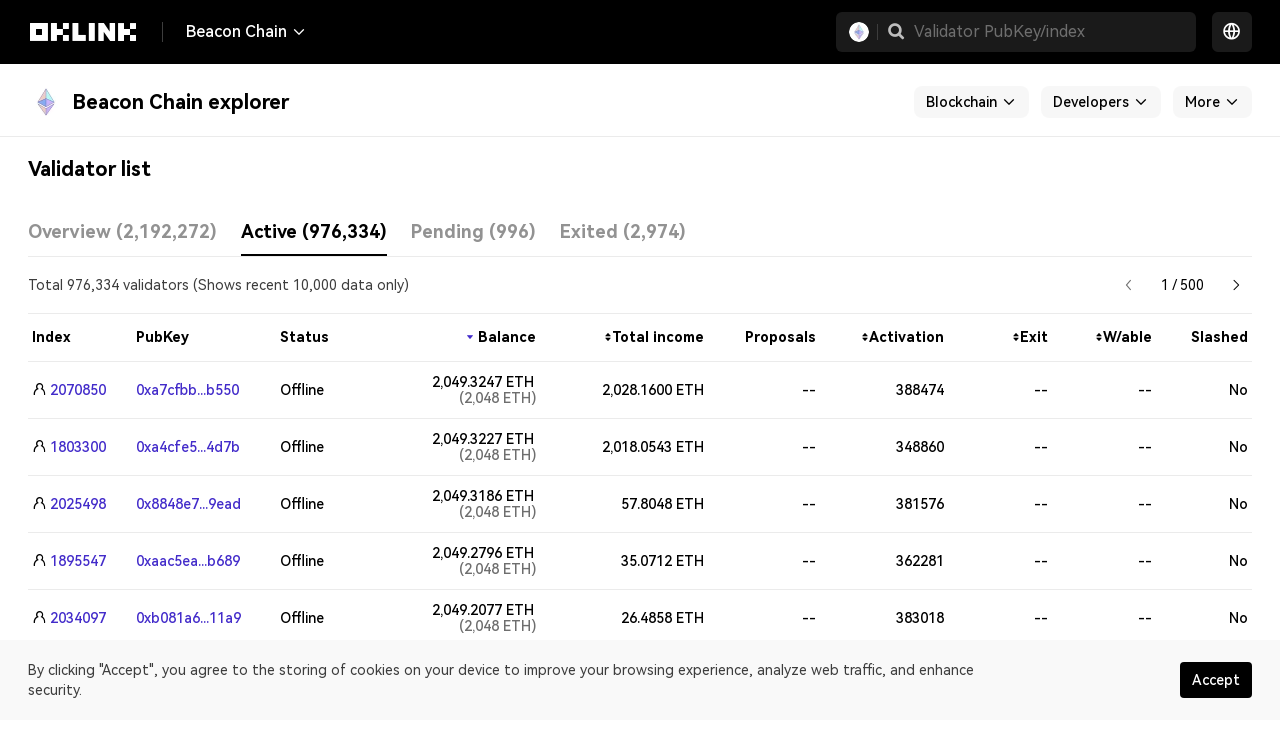

--- FILE ---
content_type: text/html; charset=utf-8
request_url: https://www.oklink.com/beacon/validator-list/active
body_size: 7744
content:
<!DOCTYPE html><html lang="en" dir=""><head><meta charSet="UTF-8"/><meta name="viewport" content="width=device-width, initial-scale=1.0, maximum-scale=1.0, minimum-scale=1.0, user-scalable=no"/><title>Beacon Chain Validator List | Blockchain Explorer | OKLink</title><meta http-equiv="X-UA-Compatible" content="IE=edge,chrome=1"/><meta name="description" content="Explore Beacon Chain validator list and discover the detail of Beacon Chain blockchain validators at OKLink. You&#x27;ll see the specific information of validator and candidate node including: address, score ratio, weight,blocks validated, validator reward."/><meta name="Author" content="OKLINK"/><meta name="Copyright" content="oklink.com"/><meta name="baidu-site-verification" content="KC8pANWUXW"/><meta name="google-site-verification" content="dA-SP0FAlMR9YS2bH8oCb-dMt7ycJNY1vRR0uzLr0zo"/><meta property="og:type" content="website"/><meta property="og:title" content="Beacon Chain Validator List | Blockchain Explorer | OKLink"/><meta property="og:url" content="https://www.oklink.com/beacon/validator-list/active"/><meta property="og:site_name" content="OKLink"/><meta property="og:image" content="https://static.oklink.com/cdn/assets/imgs/235/91D1A02DB72D5981.png"/><meta property="og:description" content="Explore Beacon Chain validator list and discover the detail of Beacon Chain blockchain validators at OKLink. You&#x27;ll see the specific information of validator and candidate node including: address, score ratio, weight,blocks validated, validator reward."/><meta name="twitter:card" content="summary"/><meta name="twitter:site" content="@OKLink"/><meta name="twitter:title" content="Beacon Chain Validator List | Blockchain Explorer | OKLink"/><meta name="twitter:description" content="Explore Beacon Chain validator list and discover the detail of Beacon Chain blockchain validators at OKLink. You&#x27;ll see the specific information of validator and candidate node including: address, score ratio, weight,blocks validated, validator reward."/><meta name="twitter:image" content="https://static.oklink.com/cdn/assets/imgs/235/91D1A02DB72D5981.png"/><meta name="twitter:creator" content="@OKLink"/><meta name="full-screen" content="yes"/><meta name="browsermode" content="application"/><meta name="x5-orientation" content="portrait"/><meta name="x5-fullscreen" content="true"/><meta name="x5-page-mode" content="app"/><meta name="apple-mobile-web-app-capable" content="yes"/><link rel="apple-touch-icon" href="https://static.oklink.com/cdn/assets/imgs/235/91D1A02DB72D5981.png"/><link rel="preconnect" href="https://static.oklink.com" crossorigin=""/><link rel="dns-prefetch" href="https://static.oklink.com"/><link rel="shortcut icon" href="https://static.oklink.com/cdn/assets/imgs/235/8A0538D7FDA8CB7E.png" type="image/png"/><link rel="canonical" href="https://www.oklink.com/beacon/validator-list/active"/><link rel="alternate" href="https://www.oklink.com/zh-hans/beacon/validator-list/active" hreflang="zh-Hans"/><link rel="alternate" href="https://www.oklink.com/zh-hant/beacon/validator-list/active" hreflang="zh-Hant"/><link rel="alternate" href="https://www.oklink.com/de/beacon/validator-list/active" hreflang="de"/><link rel="alternate" href="https://www.oklink.com/es-la/beacon/validator-list/active" hreflang="es"/><link rel="alternate" href="https://www.oklink.com/fr/beacon/validator-list/active" hreflang="fr"/><link rel="alternate" href="https://www.oklink.com/pt-br/beacon/validator-list/active" hreflang="pt"/><link rel="alternate" href="https://www.oklink.com/ru/beacon/validator-list/active" hreflang="ru"/><link rel="alternate" href="https://www.oklink.com/vi/beacon/validator-list/active" hreflang="vi"/><link rel="alternate" href="https://www.oklink.com/tr/beacon/validator-list/active" hreflang="tr"/><link rel="alternate" href="https://www.oklink.com/ja/beacon/validator-list/active" hreflang="ja"/><link rel="alternate" href="https://www.oklink.com/ko/beacon/validator-list/active" hreflang="ko"/><link rel="alternate" href="https://www.oklink.com/beacon/validator-list/active" hreflang="en"/><link rel="alternate" href="https://www.oklink.com/beacon/validator-list/active" hreflang="x-default"/><link rel="stylesheet" type="text/css" href="https://static.oklink.com/cdn/assets/okfe/oklink-nav/vender/index.fe268c93.css"/><style>
        *{ margin: 0; padding: 0}
        </style><link rel="stylesheet" type="text/css" href="https://static.oklink.com/cdn/assets/okfe/oklink-nav/header/index.0bf36cb0.css"/><link rel="stylesheet" type="text/css" href="https://static.oklink.com/cdn/assets/okfe/oklink-nav/footer/index.e50f2312.css"/><link rel="stylesheet" type="text/css" href="https://static.oklink.com/cdn/assets/okfe/all-block-chain/vendor/index.51c593df.css"/><link rel="stylesheet" type="text/css" href="https://static.oklink.com/cdn/assets/okfe/all-block-chain/explorer-eth/index.305ff3c1.css"/><script type="text/javascript">var _hmt = _hmt || [];</script></head><body id="body" data-responsive="true" class="theme-oklink oklink-body overwrite-media"><header class="lnHeaderContainer theme-oklink"><div class="wrapper_eyrS6 pageCenter cookieTips"><div class="innerWrapper_CyejS pageCenter"><p class="tip_QzwL5">By clicking &quot;Accept&quot;, you agree to the storing of cookies on your device to improve your browsing experience, analyze web traffic, and enhance security.</p><button type="button" class="button_Z3ndK black_Ni82F btn_bPS8p">Accept</button></div></div><div class="darkBox_ZntO3"><div class="pageCenter headerBox_DlYfW"><a class="logoBox_Nyusp" href="/"><picture class="oknv oknv-picture oknv-picture-font" style="width:110px;height:24px"><source srcSet="https://static.oklink.com/cdn/assets/imgs/246/3B2878693963C211.png?x-oss-process=image/format,webp/resize,w_220,h_48,type_6/ignore-error,1"/><img width="110" height="24" style="width:110px;height:24px" class="logo_wA843" src="https://static.oklink.com/cdn/assets/imgs/246/3B2878693963C211.png?x-oss-process=image/resize,w_220,h_48,type_6/ignore-error,1" alt="OkLink logo"/></picture></a><div class="navPart_yo_xA"><div class="title__YQ4L"><div class="popupBox_bs0VF box_bh0Of"><button type="button" class="button_Z3ndK navLink_neZk8"><span class="title_VzvyD">Beacon Chain</span><i class="icon iconfont icon_hdGOy oklink-header-footer-chevron-right icon_m3yXV" style="font-size:16px" role="img" aria-hidden="true"></i></button></div></div><div class="inputBox_xvtyO"><div class="wrapper_nWqq5"><div class="chainLogo_J73rY"></div><i class="icon iconfont icon_hdGOy oklink-header-footer-search searchIcon_NPtZm oknv-a11y-button" style="font-size:20px" role="button" tabindex="0"></i></div><input type="hidden" autoComplete="off" readOnly="" style="display:none"/><input class="innerInput_Pntx0" enterKeyHint="search" placeholder="Validator PubKey/index" autoComplete="off" type="text" maxLength="160" name="search" value=""/><div class="searchThink_J6cfl" hidden=""><div id="oklink-search-box"></div></div></div></div><div class="wrapper_l3kMb"><button type="button" class="button_Z3ndK search_O2Acl"><i class="icon iconfont icon_hdGOy oklink-header-footer-search searchIcon_pGiz9" style="font-size:20px" role="img" aria-hidden="true"></i></button><button type="button" class="button_Z3ndK operation_jsuhM icon_QIEkK"><i class="icon iconfont icon_hdGOy oklink-header-footer-personal-setting humburger_DqQ5O" style="font-size:20px" role="img" aria-hidden="true"></i></button><div class="popupBox_bs0VF box_tdnNm"><div class="wrapper_H9Kht"><i class="icon iconfont icon_hdGOy baseIcon_PBBrK oklink-header-footer-globe" style="font-size:20px" role="img" aria-hidden="true"></i></div></div></div></div></div><script data-id="__header_data_for_ssr__" type="application/json" id="headerState">{"headerContext":{"isSSRSuccess":true}}</script></header><div class="home-container"><div id="root"><main class="main-container"><!--$--><section class="index_loading__nguOc index_loading__IQnP0 index_fullScreen__rH2we index_ssrLoading__LwB2x"><div class="index_children-box__gy-Iz"></div><div class="albkcn albkcn-loader-var albkcn-loader albkcn-loader-mask" style="z-index:1"><div class="albkcn albkcn-loader-var albkcn-loader" role="region" aria-live="polite"><div class="albkcn-loader-spin albkcn-loader-spin-xl albkcn-loader-spin-primary"></div><span class="albkcn-a11y-text"></span></div></div></section><!--/$--></main>
      <script data-id="__app_data_for_ssr__" type="application/json" id="appState">{"appContext":{"initialProps":{},"initState":{},"isSSR":true,"faasUseSSR":true,"useSSR":true,"isSSRSuccess":true,"dsn":"http://b8a78f86048a44f7aa293eaddd87d494@sentry.okg.com/24","version":"6.20.61","project":"all-block-chain","urlKey":"%2Fbeacon%2F**","traceId":"2040186075934820001","enableRTL":false,"isAPMProxyOff":"0","isYandexOff":"0","isWebWorkerEnable":"0","polyfillLevel":"v6"}}</script>
      <script data-id="__oklinkGlobal__" type="application/json" id="_oklinkGlobal">{"restriction":{}}</script></div></div><footer class="lnFooterContainer theme-oklink"><div class="footerBox_ykPFk"><div class="pageCenter"><div class="wrapper_nVT3N"><button type="button" class="button_Z3ndK wrapper_ICoBC"><picture class="oknv oknv-picture" style="width:128px;height:28px"></picture></button><div class="wrapper_ZJIsL popupBox_xm0be"><button type="button" class="button_Z3ndK display_dIkzh"><i class="icon iconfont icon_hdGOy oklink-header-footer-globe" style="font-size:16px" role="img" aria-hidden="true"></i><span class="text_LCL08">English</span><i class="icon iconfont icon_hdGOy oklink-header-footer-chevron-down" style="font-size:16px" role="img" aria-hidden="true"></i></button><div class="layerBox_dCyHh" style="bottom:100%;padding-top:4px;padding-bottom:4px"><div class=""><div class="contentWrapper_y0pbt"><div class="content_a01ls"><div class="ulBox_NwfME"><a href="/beacon/validator-list/active" rel="noopener noreferrer" target="_self" class="link_kqds3 option_Lmelb">简体中文</a><a href="/beacon/validator-list/active" rel="noopener noreferrer" target="_self" class="link_kqds3 option_Lmelb active_T40Qg">English</a><a href="/beacon/validator-list/active" rel="noopener noreferrer" target="_self" class="link_kqds3 option_Lmelb">繁體中文</a><a href="/beacon/validator-list/active" rel="noopener noreferrer" target="_self" class="link_kqds3 option_Lmelb">Deutsch</a><a href="/beacon/validator-list/active" rel="noopener noreferrer" target="_self" class="link_kqds3 option_Lmelb">Español</a><a href="/beacon/validator-list/active" rel="noopener noreferrer" target="_self" class="link_kqds3 option_Lmelb">Français</a><a href="/beacon/validator-list/active" rel="noopener noreferrer" target="_self" class="link_kqds3 option_Lmelb">Portugués</a><a href="/beacon/validator-list/active" rel="noopener noreferrer" target="_self" class="link_kqds3 option_Lmelb">Pусский</a><a href="/beacon/validator-list/active" rel="noopener noreferrer" target="_self" class="link_kqds3 option_Lmelb">Tiếng Việt</a><a href="/beacon/validator-list/active" rel="noopener noreferrer" target="_self" class="link_kqds3 option_Lmelb">Türkçe</a><a href="/beacon/validator-list/active" rel="noopener noreferrer" target="_self" class="link_kqds3 option_Lmelb">한국어</a><a href="/beacon/validator-list/active" rel="noopener noreferrer" target="_self" class="link_kqds3 option_Lmelb">日本語</a></div></div></div></div></div></div></div><p class="wrapper_jqyQ2">OKLink is a multi-chain blockchain explorer and Web3 data platform. Blockchain explorer for OKT Chain.</p><div class="explorerModule_Sj8vc"><div class="wrapper_QRgO_"><div class="titleWrapper_aiKpt titleClassName_p3rn2">Explorer<i class="icon iconfont icon_hdGOy oklink-header-footer-chevron-down icon_whqcS" style="font-size:16px" role="img" aria-hidden="true"></i></div><div class="content_lNCnk list_Xxs0t hidden_A6wzo"><a href="/litecoin" rel="noopener noreferrer" target="_self" class="link_kqds3 link_u49Bl item_E1j34">Litecoin</a><a href="/bitcoin" rel="noopener noreferrer" target="_self" class="link_kqds3 link_u49Bl item_E1j34">Bitcoin</a><a href="/bch" rel="noopener noreferrer" target="_self" class="link_kqds3 link_u49Bl item_E1j34">Bitcoin Cash</a><a href="/usdt" rel="noopener noreferrer" target="_self" class="link_kqds3 link_u49Bl item_E1j34">Tether USD</a><a href="/ethereum" rel="noopener noreferrer" target="_self" class="link_kqds3 link_u49Bl item_E1j34">Ethereum</a><a href="/ethereum-pow" rel="noopener noreferrer" target="_self" class="link_kqds3 link_u49Bl item_E1j34">EthereumPoW</a><a href="/etc" rel="noopener noreferrer" target="_self" class="link_kqds3 link_u49Bl item_E1j34">Ethereum Classic</a><a href="/tron" rel="noopener noreferrer" target="_self" class="link_kqds3 link_u49Bl item_E1j34">TRON</a><a href="/dash" rel="noopener noreferrer" target="_self" class="link_kqds3 link_u49Bl item_E1j34">DASH</a><a href="/oktc" rel="noopener noreferrer" target="_self" class="link_kqds3 link_u49Bl item_E1j34">OKT Chain</a><a href="/bsc" rel="noopener noreferrer" target="_self" class="link_kqds3 link_u49Bl item_E1j34">BNB Chain</a><a href="/polygon" rel="noopener noreferrer" target="_self" class="link_kqds3 link_u49Bl item_E1j34">Polygon</a><a href="/solana" rel="noopener noreferrer" target="_self" class="link_kqds3 link_u49Bl item_E1j34">Solana</a><a href="/avalanche" rel="noopener noreferrer" target="_self" class="link_kqds3 link_u49Bl item_E1j34">Avalanche-C</a><a href="/optimism" rel="noopener noreferrer" target="_self" class="link_kqds3 link_u49Bl item_E1j34">Optimism</a><a href="/fantom" rel="noopener noreferrer" target="_self" class="link_kqds3 link_u49Bl item_E1j34">Fantom</a><a href="/aptos" rel="noopener noreferrer" target="_self" class="link_kqds3 link_u49Bl item_E1j34">Aptos</a><a href="/arbitrum-one" rel="noopener noreferrer" target="_self" class="link_kqds3 link_u49Bl item_E1j34">Arbitrum One</a><a href="/zksync-era" rel="noopener noreferrer" target="_self" class="link_kqds3 link_u49Bl item_E1j34">zkSync Era</a><a href="/starknet" rel="noopener noreferrer" target="_self" class="link_kqds3 link_u49Bl item_E1j34">StarkNet</a><a href="/beacon" rel="noopener noreferrer" target="_self" class="link_kqds3 link_u49Bl item_E1j34">Beacon Chain</a><a href="/x-layer-testnet" rel="noopener noreferrer" target="_self" class="link_kqds3 link_u49Bl item_E1j34">X Layer Testnet</a><a href="/x-layer-testnet-sunset" rel="noopener noreferrer" target="_self" class="link_kqds3 link_u49Bl item_E1j34">X Layer Testnet (Sunset)</a><a href="/sui" rel="noopener noreferrer" target="_self" class="link_kqds3 link_u49Bl item_E1j34">Sui</a><a href="/dogecoin" rel="noopener noreferrer" target="_self" class="link_kqds3 link_u49Bl item_E1j34">Dogecoin</a><a href="/gnosis" rel="noopener noreferrer" target="_self" class="link_kqds3 link_u49Bl item_E1j34">Gnosis</a><a href="/cosmos" rel="noopener noreferrer" target="_self" class="link_kqds3 link_u49Bl item_E1j34">Cosmos Hub</a><a href="/kaia" rel="noopener noreferrer" target="_self" class="link_kqds3 link_u49Bl item_E1j34">Kaia Network</a><a href="/ronin" rel="noopener noreferrer" target="_self" class="link_kqds3 link_u49Bl item_E1j34">Ronin</a><a href="/linea" rel="noopener noreferrer" target="_self" class="link_kqds3 link_u49Bl item_E1j34">Linea</a><a href="/kava" rel="noopener noreferrer" target="_self" class="link_kqds3 link_u49Bl item_E1j34">Kava</a><a href="/polygon-zkevm" rel="noopener noreferrer" target="_self" class="link_kqds3 link_u49Bl item_E1j34">Polygon zkEVM</a><a href="/scroll" rel="noopener noreferrer" target="_self" class="link_kqds3 link_u49Bl item_E1j34">Scroll</a><a href="/base" rel="noopener noreferrer" target="_self" class="link_kqds3 link_u49Bl item_E1j34">Base</a><a href="/opbnb" rel="noopener noreferrer" target="_self" class="link_kqds3 link_u49Bl item_E1j34">opBNB Mainnet</a><a href="/SEPOLIA" rel="noopener noreferrer" target="_self" class="link_kqds3 link_u49Bl item_E1j34">Sepolia Testnet</a><a href="/amoy" rel="noopener noreferrer" target="_self" class="link_kqds3 link_u49Bl item_E1j34">Amoy Testnet</a><a href="/polygon-zkevm-testnet" rel="noopener noreferrer" target="_self" class="link_kqds3 link_u49Bl item_E1j34">Polygon zkEVM Testnet</a><a href="/mumbai" rel="noopener noreferrer" target="_self" class="link_kqds3 link_u49Bl item_E1j34">Mumbai Testnet</a><a href="/canto" rel="noopener noreferrer" target="_self" class="link_kqds3 link_u49Bl item_E1j34">Canto</a><a href="/manta" rel="noopener noreferrer" target="_self" class="link_kqds3 link_u49Bl item_E1j34">Manta Pacific</a><a href="/x-layer" rel="noopener noreferrer" target="_self" class="link_kqds3 link_u49Bl item_E1j34">X Layer</a><a href="/fractal-bitcoin" rel="noopener noreferrer" target="_self" class="link_kqds3 link_u49Bl item_E1j34">Fractal Bitcoin</a></div></div><div class="item_wIhI0"><div class="titleWrapper_aiKpt">More about OKLink<i class="icon iconfont icon_hdGOy oklink-header-footer-chevron-down icon_whqcS" style="font-size:16px" role="img" aria-hidden="true"></i></div><div class="content_lNCnk hidden_A6wzo"><a href="https://oklinksupport.zendesk.com/hc/zh-hk/articles/360027970151-Terms-of-Services" rel="noopener noreferrer nofollow" target="_self" class="link_kqds3 link_u49Bl">Terms of service</a><a href="https://oklinksupport.zendesk.com/hc/zh-hk/articles/360027970111-Privacy-Policy-Statement" rel="noopener noreferrer nofollow" target="_self" class="link_kqds3 link_u49Bl">Privacy policy statement</a></div></div></div><div class="wrapper_wbH5Y"><div class="titleWrapper_aiKpt titleClassName_FCMBX">Partner links<i class="icon iconfont icon_hdGOy oklink-header-footer-chevron-down icon_whqcS rotate_Wu300" style="font-size:16px" role="img" aria-hidden="true"></i></div><div class="content_lNCnk"><div><div class="item_sjBYa"><span class="title_VUasW">OKX website:</span><a href="https://www.okx.com" rel="noopener noreferrer" target="_blank" class="link_kqds3 link_CcO9g">OKX.com</a></div><div class="item_sjBYa"><span class="title_VUasW">OKX Web3:</span><a href="https://web3.okx.com" rel="noopener noreferrer nofollow" target="_blank" class="link_kqds3 link_CcO9g">web3.okx.com</a></div><div class="item_sjBYa"><span class="title_VUasW">OKX Wallet:</span><a href="https://web3.okx.com/wallet" rel="noopener noreferrer nofollow" target="_blank" class="link_kqds3 link_CcO9g">OKX Wallet</a><a href="https://web3.okx.com/wallet/bitcoin" rel="noopener noreferrer nofollow" target="_blank" class="link_kqds3 link_CcO9g">BTC wallet</a><a href="https://web3.okx.com/wallet/ethereum" rel="noopener noreferrer nofollow" target="_blank" class="link_kqds3 link_CcO9g">ETH wallet</a><a href="https://web3.okx.com/wallet/solana" rel="noopener noreferrer nofollow" target="_blank" class="link_kqds3 link_CcO9g">SOL wallet</a></div><div class="item_sjBYa"><span class="title_VUasW">OKX price:</span><a href="https://www.okx.com/price/bitcoin-btc" rel="noopener noreferrer" target="_blank" class="link_kqds3 link_CcO9g">Bitcoin price</a><a href="https://www.okx.com/price/ethereum-eth" rel="noopener noreferrer" target="_blank" class="link_kqds3 link_CcO9g">Ethereum price</a><a href="https://www.okx.com/price/cardano-ada" rel="noopener noreferrer" target="_blank" class="link_kqds3 link_CcO9g">Cardano price</a><a href="https://www.okx.com/price/solana-sol" rel="noopener noreferrer" target="_blank" class="link_kqds3 link_CcO9g">Solana price</a><a href="https://www.okx.com/price/ripple-xrp" rel="noopener noreferrer" target="_blank" class="link_kqds3 link_CcO9g">XRP price</a></div><div class="item_sjBYa"><span class="title_VUasW">OKX calculator:</span><a href="https://www.okx.com/convert/btc-to-usd" rel="noopener noreferrer" target="_blank" class="link_kqds3 link_CcO9g">BTC to USD</a><a href="https://www.okx.com/convert/eth-to-usd" rel="noopener noreferrer" target="_blank" class="link_kqds3 link_CcO9g">ETH to USD</a><a href="https://www.okx.com/convert/usdt-to-usd" rel="noopener noreferrer" target="_blank" class="link_kqds3 link_CcO9g">USDT to USD</a><a href="https://www.okx.com/convert/sol-to-usd" rel="noopener noreferrer" target="_blank" class="link_kqds3 link_CcO9g">SOL to USD</a><a href="https://www.okx.com/convert/xrp-to-usd" rel="noopener noreferrer" target="_blank" class="link_kqds3 link_CcO9g">XRP to USD</a></div><div class="item_sjBYa"><span class="title_VUasW">OKX trade:</span><a href="https://www.okx.com/trade-spot/btc-usdc" rel="noopener noreferrer" target="_blank" class="link_kqds3 link_CcO9g">BTC USDC</a><a href="https://www.okx.com/trade-spot/eth-usdc" rel="noopener noreferrer" target="_blank" class="link_kqds3 link_CcO9g">ETH USDC</a><a href="https://www.okx.com/trade-spot/btc-usdt" rel="noopener noreferrer" target="_blank" class="link_kqds3 link_CcO9g">BTC USDT</a><a href="https://www.okx.com/trade-spot/eth-usdt" rel="noopener noreferrer" target="_blank" class="link_kqds3 link_CcO9g">ETH USDT</a><a href="https://www.okx.com/trade-spot/pol-usdt" rel="noopener noreferrer" target="_blank" class="link_kqds3 link_CcO9g">POL USDT</a><a href="https://www.okx.com/trade-spot/ltc-usdt" rel="noopener noreferrer" target="_blank" class="link_kqds3 link_CcO9g">LTC USDT</a><a href="https://www.okx.com/trade-spot/sol-usdt" rel="noopener noreferrer" target="_blank" class="link_kqds3 link_CcO9g">SOL USDT</a><a href="https://www.okx.com/trade-spot/xrp-usdt" rel="noopener noreferrer" target="_blank" class="link_kqds3 link_CcO9g">XRP USDT</a></div></div></div></div></div></div><script data-id="__footer_data_for_ssr__" type="application/json" id="footerState">{"footerContext":{"isSSRSuccess":true}}</script></footer><script type="application/json" id="_okGlobal">{"siteConfig":{},"marketConfig":{},"isApp":false,"isTG":false,"isResponsive":true,"locale":"en_US","cookies":{},"cdnBaseUrl":"https://static.oklink.com","market":"oklink","ipRegion":"US","envSign":"prod","langPath":"","userAgent":"Mozilla/5.0 (Macintosh; Intel Mac OS X 10_15_7) AppleWebKit/537.36 (KHTML, like Gecko) Chrome/131.0.0.0 Safari/537.36; ClaudeBot/1.0; +claudebot@anthropic.com)","i18nVersion":{"okx_web_buy_crypto":1768605557805,"okx_web_growth":1768605424445,"okx_web_invest":1768605122235,"web_biz_combined_trade":1768605334159,"okx_web_trading":1768604793737,"okx_web_seo_tdk":1768605420567,"okx_web_financial_products":1768605349912,"okx_web_metax_defi":1768605574704,"okx_web_metax_perpetual":1991811187475148800,"okx_web_account":1768605261286,"okx_web_asset":1768605343487,"okx_web_pc_desk_client":1768604746233,"okx_web_navigation_header_footer":1768604993781,"okx_web_metax_okc":1768382240203,"okx_web_broker":1766617399489,"okx_web_support":1768605359652,"web_biz_report_center":1768432294936,"okx_web_common":1768604603507,"web_biz_defi":1768604897650,"okx_extension_wallet":1768605551935,"web_common":1768518311900,"web_biz_general":1768605251723,"okx_web_wallet":1768604710484,"okx_web_home_global":1768454271637,"web_biz_seo":1953125932565979100,"common_web_key":1948288679607984000,"okx_web_metax_onchain_os":1988382114489479200,"okx_web_other":1986932749589721000,"oklink_web_common":1956507269737930800,"oklink_web_main":1767917082616,"oklink_web_chaintelligence":1768372924444,"oklink_web_chain_master":1955419991202054100,"oklink_web_explorer":1768345428764,"oklink_web_website_hongkong":1947576363276550100,"oklink_web_seo_tdk":1767917135575,"oklink_web_trading":1767827055702,"oklink_web_account":1767222211016,"oklink_web_asset":1767481459474,"oklink_web_smart_contract":1938523744208855000,"oklink_web_subject_data":1938146437984067600},"isRenderByNode":true,"site":{"sign":"oklink","siteName":"OKLink","is":{"oklink":true},"seoTitle":"OKLink ー the world's leading Bitcoin, Ethereum blockchain explorer and wallet","subSite":"OKLINK"},"localeMap":{"zh_cn":"zh-hans","zh_tw":"zh-hant","de_de":"de","es-419":"","es_419":"es-la","fr_fr":"fr","pt_br":"pt-br","ru_ru":"ru","vi_vn":"vi","tr_tr":"tr","ja_jp":"ja","ko_kr":"ko","en_us":""},"versionUrls":{"allBlockChain":"https://static.oklink.com/cdn/assets/okfe/all-block-chain/6.20.61","combReport":"https://static.oklink.com/cdn/assets/okfe/comb-trade/2.1.425","expressway":"https://static.oklink.com/cdn/assets/okfe/oklink-expressway/2.1.37","reportCenter":"https://static.oklink.com/cdn/assets/okfe/report-center/0.1.30","subjectData":"https://static.oklink.com/cdn/assets/okfe/subject-data/3.11.39","mobx":"https://static.oklink.com/cdn/assets/okfe/libs/mobx/mobx-6.6.1.min.js","mobxReact":"https://static.oklink.com/cdn/assets/okfe/libs/mobx/mobxreact-7.5.1.min.js","mobxReactLite":"https://static.oklink.com/cdn/assets/okfe/libs/mobx/mobxreactlite-3.4.0.min.js"},"socketBaseUrls":{},"staticVersionUrls":{},"logoMap":{"dark":{},"light":{}},"media":"_xl","dl":0,"isLogin":false,"greyScale":"28","assetsBuildVersion":"6.20.61","okUtilsConfig":{"prefixLangPathFilter":["/support/","/docs/","/docs-v5/","/academy/","/hc/","/ul/"],"interComWhiteList":["/trade-spot","/markets","/trade-convert","/learn","/trade-option-simple","/trade-swap","/earn","/p2p","/third-party",["/buy-crypto",1],["/proof-of-reserves",1],["/account/users",1]]},"i18nModulePrefix":"","pathCorrection":{"/uk":"","/us":"","/au":"","/kr":"","/en":"","/vn":"/vi","/in":"/id","/pt":"/pt-br","/es":"/es-la","/en-in":"","/pt-pt":"/pt-br","/zh-cn":"/zh-hans","/zh-hk":"/zh-hant","/cn":"/zh-hans","/hk":"/zh-hant","/id":"","/th":"","/it":"","/pl":"","/es-es":"/es-la","/cs":"","/ro":"","/ua":"","/nl":"","/ar":""},"regionDefaultLocale":{"english":"en_US","chineseHans":"zh_CN","chineseHant":"zh_TW"},"lazyHydration":false,"cookieInterceptLevel":2,"cookieInterceptMaxAge":34560000,"chainInfo":{"0":"bitcoin","1":"ethereum","2":"litecoin","3":"dogecoin","5":"dash","10":"optimism","14":"flare","25":"cronos","30":"rootstock","56":"bsc","61":"etc","100":"gnosis","118":"cosmos","130":"unichain","133":"zcash","137":"polygon","143":"monad","144":"ripple-ledger","145":"bch","146":"sonic","169":"manta","177":"hashkey","185":"mint","194":"eos","195":"tron","196":"x-layer","204":"opbnb","223":"b2","236":"bsv","250":"fantom","288":"boba","314":"filecoin","320":"zkcandy","321":"kcc","324":"zksync-era","369":"pulsechain","397":"near","459":"kava","501":"solana","563":"stargaze","566":"iris","607":"ton","637":"aptos","648":"endurance","698":"matchain","706":"osmosis","708":"wax","709":"juno","718":"axelar","784":"sui","805":"zksync-lite","988":"stable","1030":"conflux","1088":"metis","1100":"dymension","1101":"polygon-zkevm","1111":"wemix","1116":"core","1125":"taker","1237":"nostr","1284":"moonbeam","1285":"moonriver","1329":"sei-evm","1514":"story","1625":"gravity","1689":"nero","1815":"cardano","2020":"ronin","2222":"kava-evm","2345":"goat-network","2741":"abstract","2818":"morph","3637":"botanix","4200":"merlin","4689":"iotex","5000":"mantle","5545":"duckchain","5757":"stacks","7000":"zetachain","8217":"kaia","8453":"base","9004":"starknet","9745":"plasma","10001":"ethereum-pow","11235":"haqq","13371":"immutable","16661":"0g","31612":"mezo","33139":"apechain","34443":"mode","42161":"arbitrum-one","42170":"arbitrum-nova","42220":"celo","43114":"avalanche","48900":"zircuit","54176":"overprotocol","59144":"linea","60808":"bob","80094":"berachain","81457":"blast","88888":"chiliz","88899":"unite","94168":"lumi-l3","98866":"plume","111111":"kaspa","167000":"taiko","200901":"bitlayer","313313":"sahara-testnet","421614":"arbitrum-sepolia","534352":"scroll","747474":"katana","810180":"zklink-nova","7777777":"zora","11155111":"sepolia","70000011":"kujira","70000029":"sei","70000037":"celestia","70000041":"injective","70000042":"dydx","70000047":"bitcoin-signet","70000063":"reya","70000064":"shentu","70000066":"movement","70000067":"soon-testnet","70000068":"eclipse","70000069":"soon","70000073":"sonic-svm","70000074":"pi-network","70000075":"svmbnb","70000077":"babylon-genesis","70000078":"initia","70000080":"hyper","1313161554":"aurora"},"canUseWebP":true,"refreshDevId":true}</script><script src="https://static.oklink.com/cdn/assets/okfe/okt/polyfill-automatic/v6.1dbcf81f5ff2.js"></script><script>
          window.__INIT_STATE__ = {};
          window._okGlobal = {};
          window._oklinkGlobal = {};
          window.javaweb_locale = '{}';
          window.devState = {};
          if (window.location.search.indexOf('logout') > -1) {
            localStorage.removeItem('simulatedTrading');
          }
          var $javaWebLocal = document.querySelector('#javaweb_locale'),
              $appState = document.querySelector('#appState'),
              $headerState = document.querySelector('#headerState'),
              $footerState = document.querySelector('#footerState'),
              $okGlobal = document.querySelector('#_okGlobal');
              $_oklinkGlobal = document.querySelector('#_oklinkGlobal');
              $devState = document.querySelector('#devState');
          if($javaWebLocal) {
            window.javaweb_locale = $javaWebLocal.textContent;
          }
          if($appState) {
            try {
              var appData = JSON.parse($appState.textContent) || {};
              window.__INIT_STATE__.appContext = appData.appContext
            } catch(err) {
              window.__INIT_STATE__.appContext = {
                msg: err ? err.message : 'parse appState error'
              }
            }
          }
          if($headerState) {
            try {
              var headerData = JSON.parse($headerState.textContent) || {};
              window.__INIT_STATE__.headerContext = headerData.headerContext
            } catch(err) {
              window.__INIT_STATE__.headerContext = {
                msg: err ? err.message : 'parse headerState error'
              }
            }
          }
          if($footerState) {
            try {
              var headerData = JSON.parse($footerState.textContent) || {};
              window.__INIT_STATE__.footerContext = headerData.footerContext
            } catch(err) {
              window.__INIT_STATE__.footerContext = {
                msg: err ? err.message : 'parse headerState error'
              }
            }
          }
          if($okGlobal) {
            try {
              window._okGlobal = JSON.parse($okGlobal.textContent);
            } catch(err) {
              window._okGlobal = {
                msg: err ? err.message : 'parse okGlobal error'
              }
            }
            window._okGlobal.configJsonVersion = '0.0.22'
          }
          if($_oklinkGlobal) {
            try {
              window._oklinkGlobal = JSON.parse($_oklinkGlobal.textContent);
            } catch(err) {
              window._oklinkGlobal = {
                msg: err ? err.message : 'parse okGlobal error'
              }
            }
          }
          if($devState) {
            try {
              window.devState = JSON.parse($devState.textContent);
            } catch(err) {
              window.devState = {
                msg: err ? err.message : 'parse devState error'
              }
            }
          }
        </script><script src="https://static.oklink.com/cdn/assets/okfe/okfe-serverless-conf/0.0.22/oklink-data.js"></script><script>function deferredRecorder(n){var e,t=arguments.length>1&&void 0!==arguments[1]?arguments[1]:window,o={get:function(n,e,t){return e in n||(n[e]=r(e)),n[e]}},r=function(n){return function(){for(var e=arguments.length,t=new Array(e),o=0;o<e;o++)t[o]=arguments[o];var r={method:n,args:t};this.actions.push(r)}};t[n]=((e=new Proxy({},o)).actions=[],e),document.addEventListener("DOMContentLoaded",(function(){t[n].actions.forEach((function(e){t["OK".concat(n)][e.method].apply(t["OK".concat(n)],e.args)})),t[n]=t["OK".concat(n)]}))}deferredRecorder("Sentry");</script><script defer="" src="https://static.oklink.com/cdn/assets/okfe/okt/infra-sdk/apmfe/1.1.78/index.umd.js"></script><script src="https://static.oklink.com/cdn/assets/okfe/util/ont/5.8.38/ont.js"></script><script src="https://static.oklink.com/cdn/assets/okfe/util/monitor/2.6.145/index.js"></script><script src="https://static.oklink.com/cdn/assets/okfe/libs/react/react-19.2.3.min.js"></script><script src="https://static.oklink.com/cdn/assets/okfe/libs/react/react-dom-19.2.3.min.js"></script><script src="https://static.oklink.com/cdn/assets/okfe/libs/react/react-jsx-19.2.3.min.js"></script><script src="https://static.oklink.com/cdn/assets/okfe/libs/react/react-router-dom-5.1.2.min.js"></script><script src="https://static.oklink.com/cdn/assets/okfe/oklink-nav/vender/index.4e3e0318.js"></script><script src="https://static.oklink.com/cdn/assets/okfe/libs/mobx/mobx-6.6.1.min.js"></script><script src="https://static.oklink.com/cdn/assets/okfe/libs/mobx/mobxreactlite-3.4.0.min.js"></script><script src="https://static.oklink.com/cdn/assets/okfe/libs/mobx/mobxreact-7.5.1.min.js"></script><script src="https://static.oklink.com/cdn/assets/okfe/socket/1.4.51/core.js"></script><script async src="https://static.oklink.com/cdn/assets/okfe/oklink-nav/header/index.0e873c87.js"></script><script src="https://static.oklink.com/cdn/assets/okfe/all-block-chain/vendor/index.fd2c4a8e.js"></script><script src="https://static.oklink.com/cdn/assets/okfe/all-block-chain/explorer-eth/index.86e22d61.js"></script><script async src="https://static.oklink.com/cdn/assets/okfe/oklink-nav/footer/index.ba2567ca.js"></script></body></html>

--- FILE ---
content_type: text/css
request_url: https://static.oklink.com/cdn/assets/okfe/oklink-nav/vender/index.fe268c93.css
body_size: 5623
content:
.button_Z3ndK:focus-visible{border-radius:4px;outline:2px solid var(--oknv-okd-color-background-1);outline-offset:2px}.black_Ni82F:focus-visible{border-radius:4px;outline:2px solid var(--oknv-okd-color-text-amplifed);outline-offset:2px}.icon_hdGOy{display:inline-flex;line-height:1}.theme-light{--oknv-okd-color-gray-050:#f9f9f9;--oknv-okd-color-gray-100:#ebebeb;--oknv-okd-color-gray-200:#dbdbdb;--oknv-okd-color-gray-300:#bdbdbd;--oknv-okd-color-gray-400:#929292;--oknv-okd-color-gray-500:#6e6e6e;--oknv-okd-color-gray-600:#545454;--oknv-okd-color-gray-700:#3d3d3d;--oknv-okd-color-gray-800:#1a1a1a;--oknv-okd-color-gray-900:#000;--oknv-okd-color-blue-050:#f5f9ff;--oknv-okd-color-blue-100:#d1e3ff;--oknv-okd-color-blue-200:#afcfff;--oknv-okd-color-blue-300:#8dbbff;--oknv-okd-color-blue-400:#6ba6ff;--oknv-okd-color-blue-500:#4992ff;--oknv-okd-color-blue-600:#277dff;--oknv-okd-color-blue-700:#0569ff;--oknv-okd-color-blue-800:#005eea;--oknv-okd-color-blue-900:#0051ca;--oknv-okd-color-green-050:#f2fff7;--oknv-okd-color-green-100:#d2f4de;--oknv-okd-color-green-200:#a5e9be;--oknv-okd-color-green-300:#78de9d;--oknv-okd-color-green-400:#4bd37d;--oknv-okd-color-green-500:#31bd65;--oknv-okd-color-green-600:#18a04a;--oknv-okd-color-green-700:#127837;--oknv-okd-color-green-800:#0c5025;--oknv-okd-color-green-900:#0c5025;--oknv-okd-color-red-050:#fff8f9;--oknv-okd-color-red-100:#fcdce5;--oknv-okd-color-red-200:#f9b9ca;--oknv-okd-color-red-300:#f796b0;--oknv-okd-color-red-400:#f07596;--oknv-okd-color-red-500:#f1507b;--oknv-okd-color-red-600:#c14062;--oknv-okd-color-red-700:#91304a;--oknv-okd-color-red-800:#602031;--oknv-okd-color-red-900:#301019;--oknv-okd-color-orange-050:#fef9f6;--oknv-okd-color-orange-100:#fce3d4;--oknv-okd-color-orange-200:#fbceb4;--oknv-okd-color-orange-300:#f9b994;--oknv-okd-color-orange-400:#f7a474;--oknv-okd-color-orange-500:#f58f54;--oknv-okd-color-orange-600:#f6813d;--oknv-okd-color-orange-700:#f16514;--oknv-okd-color-orange-800:#e96010;--oknv-okd-color-orange-900:#bf4803;--oknv-okd-color-yellow-050:#fffcf5;--oknv-okd-color-yellow-100:#fff2d1;--oknv-okd-color-yellow-200:#ffe9af;--oknv-okd-color-yellow-300:#ffdf8d;--oknv-okd-color-yellow-400:#ffd66b;--oknv-okd-color-yellow-500:#ffcc49;--oknv-okd-color-yellow-600:#ffc327;--oknv-okd-color-yellow-700:#ffb905;--oknv-okd-color-yellow-800:#eaa900;--oknv-okd-color-yellow-900:#d29801;--oknv-okd-color-text-white:#fff;--oknv-okd-color-text-black:#1f2933;--oknv-okd-color-background-1:#fff;--oknv-okd-color-background-2:#f7f7f7;--oknv-okd-color-transparent:transparent;--oknv-okd-color-white:#fff;--oknv-okd-color-black:#000;--oknv-okd-color-line-muted:#ebebeb;--oknv-okd-color-line-secondary:#dbdbdb;--oknv-okd-color-line-amplifed:#bdbdbd;--oknv-okd-color-text-lighter:#bdbdbd;--oknv-okd-color-text-light:#929292;--oknv-okd-color-text-secondary:#3d3d3d;--oknv-okd-color-text-amplifed:#000;--oknv-okd-color-background-3:#f2f2f2;--oknv-okd-color-fq-blue-lv1:#0569ff;--oknv-okd-color-fq-green-lv1:#19cc5b;--oknv-okd-color-fq-red-lv1:#f1507b;--oknv-okd-color-fq-orange-lv1:#f16514;--oknv-okd-color-fq-blue-lv2:#0569ff;--oknv-okd-color-background-hover:#ebebeb;--oknv-okd-color-prefer-red-chart:#f1507b;--oknv-okd-color-prefer-red-bg:#eb4b6d;--oknv-okd-color-prefer-green-chart:#19cc5b;--oknv-okd-color-prefer-green-bg:#31bd65;--oknv-okd-color-prefer-red-text:#eb4b6d;--oknv-okd-color-prefer-green-text:#31bd65;--oknv-okd-color-branded-primary:#bcff2f;--oknv-okd-color-fq-critical:#eb4b6d;--oknv-okd-color-fq-warning:#f16514;--oknv-okd-color-fq-positive:#31bd65;--oknv-okd-color-fq-neutral:#000;--oknv-okd-color-fq-accent:#0569ff;--oknv-okd-color-prefer-neutral-text:#929292;--oknv-okd-color-prefer-neutral-bg:#929292;--oknv-okd-color-background-base-primary:#fff;--oknv-okd-color-background-base-secondary:#fafafa;--oknv-okd-color-background-surface-primary:#f3f3f3;--oknv-okd-color-background-surface-secondary:#f6f6f6;--oknv-okd-color-background-surface-pressed:#d9d9d9;--oknv-okd-color-background-surface-disable:#fafafa;--oknv-okd-color-background-scrim:rgba(0,0,0,.43);--oknv-okd-color-container-primary:#fff;--oknv-okd-color-container-secondary:#fafafa;--oknv-okd-color-container-tertiary:#fff;--oknv-okd-color-container-contrast:#414141;--oknv-okd-color-container-inverse:#0e0e0e;--oknv-okd-color-content-primary:#000;--oknv-okd-color-content-secondary:#383838;--oknv-okd-color-content-tertiary:#5b5b5b;--oknv-okd-color-content-contrast:#909090;--oknv-okd-color-content-disabled:#b3b3b3;--oknv-okd-color-content-inverse:#fff;--oknv-okd-color-border-primary:#e6e6e6;--oknv-okd-color-border-secondary:#b3b3b3;--oknv-okd-color-border-contrast:#fafafa;--oknv-okd-color-border-selected:#000;--oknv-okd-color-semantic-neutral:#000;--oknv-okd-color-semantic-notice:#ffb117;--oknv-okd-color-semantic-positive:#31bd65;--oknv-okd-color-semantic-negative:#eb4b6d;--oknv-okd-color-semantic-informative:#8a91ff;--oknv-okd-color-semantic-highlight:#bcff2f;--oknv-okd-color-dvp-neutral:rgba(0,0,0,.57);--oknv-okd-color-dvp-profit:#00bc4b;--oknv-okd-color-dvp-loss:#f5384f;--oknv-okd-color-categorical-01:#8a91ff;--oknv-okd-color-categorical-02:#ffb117;--oknv-okd-color-categorical-03:#bcff2f;--oknv-okd-color-categorical-04:#12e366;--oknv-okd-color-categorical-05:#ff7888;--oknv-okd-color-common-transparent:hsla(0,0%,100%,0);--oknv-okd-color-transparent-black:transparent;--oknv-okd-color-transparent-white:transparent;--oknv-okd-color-alert-info:#f7f7f7;--oknv-okd-color-alert-success:#eaf8f0;--oknv-okd-color-alert-warning:#fef9f6;--oknv-okd-color-alert-error:#fdedf0;--oknv-okd-color-common-background-2:#f3f3f3;--oknv-okd-color-data-visualization-category-01:#8a91ff;--oknv-okd-color-data-visualization-category-02:#ffb117;--oknv-okd-color-data-visualization-category-03:#bcff2f;--oknv-okd-color-data-visualization-category-04:#12e366;--oknv-okd-color-data-visualization-category-05:#ff7888;--oknv-okd-color-preference-loss:#f5384f;--oknv-okd-color-preference-profit:#00bc4b;--oknv-okd-color-preference-neutral:rgba(0,0,0,.57);--oknv-okd-color-border-focus:#000;--oknv-okd-color-background-base-primary_alternative:#fff;--oknv-okd-color-link-content:#4c2fff;--oknv-okd-color-link-accent-content-primary:#2b6d17;--oknv-okd-color-background-surface-contrast:#fff;--oknv-okd-color-background-surface-brand:#000;--oknv-okd-color-border-tertiary:#f3f3f3;--oknv-okd-color-content-brand:#000;--oknv-okd-color-modal-primary:#fff;--oknv-okd-color-modal-secondary:#fff;--oknv-okd-color-modal-tertiary:#fff;--oknv-okd-color-modal-contrast:#4d4d4d;--oknv-okd-color-card-primary:#f6f6f6;--oknv-okd-color-card-secondary:#f6f6f6;--oknv-okd-color-brand-primary:#2b6d17;--oknv-okd-color-brand-primary-alternative:#2b6d17;--oknv-okd-color-brand-secondary:#8ec51d;--oknv-okd-color-brand-tertiary:#bcff2f;--oknv-okd-color-brand-content:#e6ffb0;--oknv-okd-color-brand-content-contrast:#e6ffb0;--oknv-okd-color-global-fixed-always-dark:#000;--oknv-okd-color-global-fixed-always-light:#fff;--oknv-okd-color-surface-structural-subbase:#f6f6f6;--oknv-okd-color-surface-info-default:#4a4a4a;--oknv-okd-color-surface-info-subtle:#f6f6f6;--oknv-okd-color-surface-warning-default:#fea01d;--oknv-okd-color-surface-warning-subtle:#ffedcb;--oknv-okd-color-surface-success-default:#3c8f24;--oknv-okd-color-surface-success-subtle:#e9f4d1;--oknv-okd-color-surface-danger-default:#d33a4c;--oknv-okd-color-surface-danger-subtle:#fee0e3;--oknv-okd-color-surface-interactive-default:rgba(0,0,0,.06);--oknv-okd-color-surface-interactive-hovered:rgba(0,0,0,.14);--oknv-okd-color-surface-interactive-pressed:rgba(0,0,0,.22);--oknv-okd-color-surface-interactive-disabled:rgba(0,0,0,.03);--oknv-okd-color-surface-interactive-oncolor-default:hsla(0,0%,100%,.9);--oknv-okd-color-surface-interactive-oncolor-hovered:hsla(0,0%,100%,.7);--oknv-okd-color-surface-interactive-oncolor-pressed:hsla(0,0%,100%,.5);--oknv-okd-color-surface-interactive-emphasis-default:rgba(0,0,0,.99);--oknv-okd-color-surface-interactive-emphasis-hovered:rgba(0,0,0,.8);--oknv-okd-color-surface-interactive-emphasis-pressed:rgba(0,0,0,.7);--oknv-okd-color-surface-interactive-emphasis-disabled:rgba(0,0,0,.03);--oknv-okd-color-surface-interactive-selected-default:#000;--oknv-okd-color-surface-interactive-selected-subtle:rgba(0,0,0,.06);--oknv-okd-color-surface-interactive-selected-oncolor:hsla(0,0%,100%,.9);--oknv-okd-color-surface-structural-base:#fff;--oknv-okd-color-surface-structural-layer-1:#f6f6f6;--oknv-okd-color-surface-structural-layer-2:#e9e9e9;--oknv-okd-color-surface-structural-layer-3:#dcdcdc;--oknv-okd-color-surface-structural-highlight:var(--global-color-highlight);--oknv-okd-color-surface-structural-inverse:#000;--oknv-okd-color-surface-structural-elevated-default:#fff;--oknv-okd-color-surface-structural-elevated-contrast:#fff;--oknv-okd-color-surface-structural-overlay:rgba(0,0,0,.4);--oknv-okd-color-border-static-default:rgba(0,0,0,.14);--oknv-okd-color-border-static-subtle:rgba(0,0,0,.06);--oknv-okd-color-border-static-dotted:rgba(0,0,0,.32);--oknv-okd-color-border-interactive-default:#757575;--oknv-okd-color-border-interactive-hovered:#333;--oknv-okd-color-border-interactive-pressed:#000;--oknv-okd-color-border-interactive-focused:#000;--oknv-okd-color-border-interactive-selected:#000;--oknv-okd-color-border-interactive-error:#ba2133;--oknv-okd-color-border-interactive-emphasis:#4a4a4a;--oknv-okd-color-border-interactive-oncolor:#e9e9e9;--oknv-okd-color-border-static-emphasis:#4a4a4a;--oknv-okd-color-border-static-experience:var(--global-color-experience-default);--oknv-okd-color-border-static-highlight:var(--global-color-highlight);--oknv-okd-color-border-static-overlay:hsla(0,0%,100%,.9);--oknv-okd-color-border-interactive-disabled:rgba(0,0,0,.14);--oknv-okd-color-border-info-default:#212121;--oknv-okd-color-border-info-subtle:#757575;--oknv-okd-color-border-warning-default:#ba5d00;--oknv-okd-color-border-warning-subtle:#ffedcb;--oknv-okd-color-border-success-default:#2b6d17;--oknv-okd-color-border-success-subtle:#e9f4d1;--oknv-okd-color-border-danger-default:#ba2133;--oknv-okd-color-border-danger-subtle:#fee0e3;--oknv-okd-color-content-static-default:#000;--oknv-okd-color-content-interactive-default:#4a4a4a;--oknv-okd-color-content-interactive-subtle:#757575;--oknv-okd-color-content-interactive-hovered:#212121;--oknv-okd-color-content-static-subtle:#5e5e5e;--oknv-okd-color-content-interactive-pressed:#000;--oknv-okd-color-content-static-inverse:#fff;--oknv-okd-color-content-static-highlight:var(--global-color-highlight);--oknv-okd-color-content-static-placeholder:rgba(0,0,0,.22);--oknv-okd-color-content-interactive-active:#000;--oknv-okd-color-content-interactive-selected:#000;--oknv-okd-color-content-interactive-error:#ba2133;--oknv-okd-color-content-interactive-disabled:rgba(0,0,0,.14);--oknv-okd-color-content-info-default:#212121;--oknv-okd-color-content-info-subtle:#757575;--oknv-okd-color-content-warning-default:#ba5d00;--oknv-okd-color-content-warning-subtle:#ffedcb;--oknv-okd-color-content-success-default:#2b6d17;--oknv-okd-color-content-success-subtle:#e9f4d1;--oknv-okd-color-content-danger-default:#ba2133;--oknv-okd-color-content-danger-subtle:#fee0e3;--oknv-okd-color-content-illustration-default:#000;--oknv-okd-color-content-dataviz-categorical-1:var(--global-color-feature-default);--oknv-okd-color-content-dataviz-categorical-2:#0b5bcb;--oknv-okd-color-content-dataviz-categorical-3:#e28400;--oknv-okd-color-content-dataviz-categorical-4:#dbb01d;--oknv-okd-color-content-dataviz-categorical-5:#9543ff;--oknv-okd-color-content-dataviz-categorical-6:#5e5e5e;--oknv-okd-color-content-dataviz-categorical-7:#858585;--oknv-okd-color-content-dataviz-categorical-8:#afafaf;--oknv-okd-color-content-illustration-inverse:#fff;--oknv-okd-color-content-illustration-experience:var(--global-color-experience-default);--oknv-okd-color-content-illustration-highlight:var(--global-color-highlight);--oknv-okd-color-global-alpha-matching-5:hsla(0,0%,100%,.05);--oknv-okd-color-global-alpha-matching-10:hsla(0,0%,100%,.1);--oknv-okd-color-global-alpha-matching-20:hsla(0,0%,100%,.2);--oknv-okd-color-global-alpha-matching-30:hsla(0,0%,100%,.3);--oknv-okd-color-global-alpha-matching-40:hsla(0,0%,100%,.4);--oknv-okd-color-global-alpha-matching-50:hsla(0,0%,100%,.5);--oknv-okd-color-global-alpha-matching-60:hsla(0,0%,100%,.6);--oknv-okd-color-global-alpha-matching-70:hsla(0,0%,100%,.7);--oknv-okd-color-global-alpha-matching-80:hsla(0,0%,100%,.8);--oknv-okd-color-global-alpha-matching-90:hsla(0,0%,100%,.9);--oknv-okd-color-global-alpha-inverse-5:rgba(0,0,0,.03);--oknv-okd-color-global-alpha-pnl-profit:var(--global-color-profit-alpha);--oknv-okd-color-global-alpha-pnl-loss:var(--global-color-loss-alpha);--oknv-okd-color-global-alpha-feature-1:rgba(43,109,23,.16);--oknv-okd-color-global-alpha-inverse-10:rgba(0,0,0,.06);--oknv-okd-color-global-alpha-inverse-20:rgba(0,0,0,.14);--oknv-okd-color-global-alpha-inverse-30:rgba(0,0,0,.22);--oknv-okd-color-global-alpha-inverse-40:rgba(0,0,0,.32);--oknv-okd-color-global-alpha-inverse-50:rgba(0,0,0,.44);--oknv-okd-color-global-alpha-inverse-60:rgba(0,0,0,.57);--oknv-okd-color-global-alpha-inverse-70:rgba(0,0,0,.7);--oknv-okd-color-global-alpha-inverse-80:rgba(0,0,0,.8);--oknv-okd-color-global-alpha-inverse-90:rgba(0,0,0,.9);--oknv-okd-color-surface-pnl-profit-default:var(--global-color-profit-surface-default);--oknv-okd-color-surface-pnl-profit-hovered:var(--global-color-profit-surface-hovered);--oknv-okd-color-surface-pnl-profit-pressed:var(--global-color-profit-surface-pressed);--oknv-okd-color-surface-pnl-profit-tint:var(--global-color-profit-tint);--oknv-okd-color-surface-pnl-loss-default:var(--global-color-loss-surface-default);--oknv-okd-color-surface-pnl-loss-hovered:var(--global-color-loss-surface-hovered);--oknv-okd-color-surface-pnl-loss-pressed:var(--global-color-loss-surface-pressed);--oknv-okd-color-surface-pnl-loss-tint:var(--global-color-loss-tint);--oknv-okd-color-surface-pnl-neutral-default:var(--global-color-neutral-surface-default);--oknv-okd-color-surface-pnl-neutral-hovered:var(--global-color-neutral-surface-hovered);--oknv-okd-color-surface-pnl-neutral-pressed:var(--global-color-neutral-surface-pressed);--oknv-okd-color-surface-interactive-feature-default:var(--global-color-feature-default);--oknv-okd-color-surface-interactive-experience-default:var(--global-color-experience-default);--oknv-okd-color-surface-interactive-experience-hovered:var(--global-color-experience-hovered);--oknv-okd-color-surface-interactive-experience-pressed:var(--global-color-experience-pressed);--oknv-okd-color-surface-interactive-feature-hovered:var(--global-color-feature-hovered);--oknv-okd-color-surface-interactive-feature-pressed:var(--global-color-feature-pressed);--oknv-okd-color-surface-pnl-loss-graph:var(--global-color-loss-graph);--oknv-okd-color-surface-structural-feature:var(--global-color-feature-default);--oknv-okd-color-surface-structural-experience:var(--global-color-experience-default);--oknv-okd-color-border-interactive-feature-default:var(--global-color-feature-default);--oknv-okd-color-border-interactive-feature-hovered:var(--global-color-feature-hovered);--oknv-okd-color-border-interactive-feature-pressed:var(--global-color-feature-pressed);--oknv-okd-color-border-static-feature:var(--global-color-feature-default);--oknv-okd-color-content-static-subtler:#858585;--oknv-okd-color-content-static-feature:var(--global-color-feature-default);--oknv-okd-color-content-static-experience:var(--global-color-experience-default);--oknv-okd-color-content-pnl-profit-default:var(--global-color-profit-default);--oknv-okd-color-content-illustration-feature:var(--global-color-feature-default);--oknv-okd-color-content-pnl-profit-oncolor:var(--global-color-profit-oncolor);--oknv-okd-color-content-pnl-loss-default:var(--global-color-loss-default);--oknv-okd-color-content-pnl-loss-oncolor:var(--global-color-loss-oncolor);--oknv-okd-color-content-pnl-neutral-default:var(--global-color-neutral-default);--oknv-okd-color-content-pnl-neutral-oncolor:var(--global-color-neutral-oncolor);--oknv-okd-color-surface-pnl-profit-graph:var(--global-color-profit-graph);--oknv-okd-color-surface-pnl-neutral-graph:var(--global-color-neutral-graph);--oknv-okd-color-border-interactive-experience-default:var(--global-color-experience-default);--oknv-okd-color-border-interactive-experience-hovered:var(--global-color-experience-hovered);--oknv-okd-color-border-interactive-experience-pressed:var(--global-color-experience-pressed);--oknv-okd-color-content-interactive-feature-default:var(--global-color-feature-default);--oknv-okd-color-content-interactive-feature-hovered:var(--global-color-feature-hovered);--oknv-okd-color-content-interactive-feature-pressed:var(--global-color-feature-pressed);--oknv-okd-color-content-interactive-experience-default:var(--global-color-experience-default);--oknv-okd-color-content-interactive-experience-alternative:var(--global-color-experience-alternative);--oknv-okd-color-content-interactive-experience-accent:var(--global-color-experience-accent);--oknv-okd-color-content-interactive-experience-hovered:var(--global-color-experience-hovered);--oknv-okd-color-content-interactive-experience-pressed:var(--global-color-experience-pressed);--oknv-okd-color-content-interactive-experience-inverse:var(--global-color-experience-inverse);--oknv-okd-color-content-interactive-feature-inverse-default:var(--global-color-feature-primary-inverse-default);--oknv-okd-color-content-interactive-feature-inverse-hovered:var(--global-color-feature-primary-inverse-hovered);--oknv-okd-color-content-interactive-feature-inverse-pressed:var(--global-color-feature-primary-inverse-pressed);--oknv-okd-color-surface-interactive-feature-inverse-default:var(--global-color-feature-primary-inverse-default);--oknv-okd-color-surface-interactive-feature-inverse-hovered:var(--global-color-feature-primary-inverse-hovered);--oknv-okd-color-surface-interactive-feature-inverse-pressed:var(--global-color-feature-primary-inverse-pressed);--oknv-okd-color-border-pnl-loss-default:var(--global-color-loss-default);--oknv-okd-color-border-pnl-loss-graph:var(--global-color-loss-graph);--oknv-okd-color-border-pnl-profit-default:var(--global-color-profit-default);--oknv-okd-color-border-pnl-profit-graph:var(--global-color-profit-graph);--oknv-okd-color-border-pnl-neutral-graph:var(--global-color-neutral-graph);--oknv-okd-color-content-static-notification:#e05a6a;--oknv-okd-color-surface-interactive-unselected-default:rgba(0,0,0,.32);--oknv-okd-color-surface-structural-elevated-layer-1:#f6f6f6;--oknv-okd-color-surface-interactive-destructive-default:#e05a6a;--oknv-okd-color-surface-interactive-destructive-hovered:#d33a4c;--oknv-okd-color-surface-interactive-destructive-pressed:#ba2133;--oknv-okd-color-surface-structural-web-only-base:#f6f6f6;--oknv-okd-color-surface-structural-web-only-layer-1:#fff;--oknv-okd-color-global-fixed-shadow:rgba(0,0,0,.16);--oknv-okd-color-surface-interactive-destructive-subtle-default:#fee0e3;--oknv-okd-color-surface-interactive-destructive-subtle-hovered:#ffbec5;--oknv-okd-color-surface-interactive-destructive-subtle-pressed:#ff8f9c;--oknv-okd-color-global-fixed-always-light-20:hsla(0,0%,100%,.2);--okd-font-size-base:16px;--okd-font-size-md:14px;--okd-font-size-xs:12px;--okd-line-height-base:20px;--okd-line-height-md:20px;--okd-line-height-xs:16px;--okd-shadow-none:0 0 0 0 transparent;--okd-shadow-xs:0 0 0 1px #0000000d;--okd-shadow-sm:0 1px 2px 0 #0000000d;--okd-shadow-default:0 1px 3px 0 #0000001a,0 1px 2px 0 #0000000f;--okd-shadow-md:0 4px 6px -1px #0000001a,0 2px 4px -1px #0000000f;--okd-shadow-lg:0 10px 15px -3px #0000001a,0 4px 6px -2px #0000000d;--okd-shadow-xl:0 20px 25px -5px #0000001a,0 10px 10px -5px #0000000a;--okd-shadow-2xl:0 25px 50px -12px #00000040;--okd-border-radius-none:0;--okd-border-radius-sm:2px;--okd-border-radius-md:4px;--okd-border-radius-lg:6px;--okd-border-radius-xl:8px;--okd-border-radius-xxl:10px;--okd-border-radius-xxxl:12px;--okd-font-family:HarmonyOS Sans,SF Pro Text,SF Pro Icons,Arial,Helvetica Neue,Helvetica,sans-serif;--okd-text-display-lg-font-size:56px;--okd-text-display-lg-font-weight:500;--okd-text-display-lg-line-height:1.32;--okd-text-display-md-font-size:40px;--okd-text-display-md-font-weight:500;--okd-text-display-md-line-height:52px;--okd-text-display-sm-font-size:40px;--okd-text-display-sm-font-weight:500;--okd-text-display-sm-line-height:52px;--okd-text-heading-lg-font-size:30px;--okd-text-heading-lg-font-weight:500;--okd-text-heading-lg-line-height:40px;--okd-text-heading-md-font-size:24px;--okd-text-heading-md-font-weight:500;--okd-text-heading-md-line-height:30px;--okd-text-heading-sm-font-size:18px;--okd-text-heading-sm-font-weight:500;--okd-text-heading-sm-line-height:24px;--okd-text-heading-xl-font-size:36px;--okd-text-heading-xl-line-height:1.32;--okd-text-heading-xl-font-weight:600;--okd-text-heading-xxl-font-size:40px;--okd-text-heading-xxl-line-height:1.32;--okd-text-heading-xxl-font-weight:600;--okd-text-heading-overline-font-size:12px;--okd-text-heading-overline-line-height:15px;--okd-text-heading-overline-font-weight:500;--okd-text-body-sm-regular-font-size:14px;--okd-text-body-sm-regular-font-weight:400;--okd-text-body-sm-regular-line-height:21px;--okd-text-body-sm-bold-font-size:14px;--okd-text-body-sm-bold-font-weight:500;--okd-text-body-sm-bold-line-height:21px;--okd-text-body-md-regular-font-size:16px;--okd-text-body-md-regular-font-weight:400;--okd-text-body-md-regular-line-height:24px;--okd-text-body-md-bold-font-size:16px;--okd-text-body-md-bold-font-weight:500;--okd-text-body-md-bold-line-height:24px;--okd-text-body-xs-regular-font-size:12px;--okd-text-body-xs-regular-font-weight:400;--okd-text-body-xs-regular-line-height:18px;--okd-text-body-xs-bold-font-size:12px;--okd-text-body-xs-bold-font-weight:500;--okd-text-body-xs-bold-line-height:18px;--okd-font-weight-400:400;--okd-font-weight-500:500;--okd-font-weight-600:600;--okd-font-weight-700:700;--okd-font-weight-800:800;--okd-font-weight-900:900;--okd-font-weight-regular:400;--okd-font-weight-medium:500;--okd-font-weight-bold:700}.theme-dark{--oknv-okd-color-gray-050:#000;--oknv-okd-color-gray-100:#2e2e2e;--oknv-okd-color-gray-200:#404040;--oknv-okd-color-gray-300:#6c6c6c;--oknv-okd-color-gray-400:#909090;--oknv-okd-color-gray-500:#b0b0b0;--oknv-okd-color-gray-600:#ccc;--oknv-okd-color-gray-700:#e3e3e3;--oknv-okd-color-gray-800:#f0f0f0;--oknv-okd-color-gray-900:#fafafa;--oknv-okd-color-blue-050:#051738;--oknv-okd-color-blue-100:#082356;--oknv-okd-color-blue-200:#0c3178;--oknv-okd-color-blue-300:#0f3c94;--oknv-okd-color-blue-400:#1148b0;--oknv-okd-color-blue-500:#1453cc;--oknv-okd-color-blue-600:#175fe8;--oknv-okd-color-blue-700:#1e6bff;--oknv-okd-color-blue-800:#3077ff;--oknv-okd-color-blue-900:#4283ff;--oknv-okd-color-green-050:#002b1f;--oknv-okd-color-green-100:#062b12;--oknv-okd-color-green-200:#0c5625;--oknv-okd-color-green-300:#138037;--oknv-okd-color-green-400:#19ab4a;--oknv-okd-color-green-500:#25a750;--oknv-okd-color-green-600:#4cde7d;--oknv-okd-color-green-700:#79e69d;--oknv-okd-color-green-800:#a5efbe;--oknv-okd-color-green-900:#d2f7de;--oknv-okd-color-red-050:#270b12;--oknv-okd-color-red-100:#300e17;--oknv-okd-color-red-200:#601d2e;--oknv-okd-color-red-300:#902b44;--oknv-okd-color-red-400:#c03a5b;--oknv-okd-color-red-500:#f04872;--oknv-okd-color-red-600:#f76489;--oknv-okd-color-red-700:#f994ae;--oknv-okd-color-red-800:#f9b6c7;--oknv-okd-color-red-900:#fff8f9;--oknv-okd-color-orange-050:#361604;--oknv-okd-color-orange-100:#532206;--oknv-okd-color-orange-200:#743008;--oknv-okd-color-orange-300:#8f3b0a;--oknv-okd-color-orange-400:#aa460c;--oknv-okd-color-orange-500:#c5510e;--oknv-okd-color-orange-600:#e15c0f;--oknv-okd-color-orange-700:#f76816;--oknv-okd-color-orange-800:#f87428;--oknv-okd-color-orange-900:#fa8c4d;--oknv-okd-color-yellow-050:#2d2104;--oknv-okd-color-yellow-100:#493603;--oknv-okd-color-yellow-200:#674b04;--oknv-okd-color-yellow-300:#7f5d05;--oknv-okd-color-yellow-400:#966e06;--oknv-okd-color-yellow-500:#ae8007;--oknv-okd-color-yellow-600:#c69208;--oknv-okd-color-yellow-700:#dba20e;--oknv-okd-color-yellow-800:#dea921;--oknv-okd-color-yellow-900:#e0b134;--oknv-okd-color-text-white:#fff;--oknv-okd-color-text-black:#1f2933;--oknv-okd-color-background-1:#121212;--oknv-okd-color-background-2:#1a1a1a;--oknv-okd-color-transparent:transparent;--oknv-okd-color-white:#fff;--oknv-okd-color-black:#000;--oknv-okd-color-line-muted:#2e2e2e;--oknv-okd-color-line-amplifed:#6c6c6c;--oknv-okd-color-line-secondary:#404040;--oknv-okd-color-text-lighter:#6c6c6c;--oknv-okd-color-text-light:#909090;--oknv-okd-color-text-secondary:#e3e3e3;--oknv-okd-color-text-amplifed:#fafafa;--oknv-okd-color-background-3:#242424;--oknv-okd-color-fq-blue-lv1:#3077ff;--oknv-okd-color-fq-blue-lv2:#1e6bff;--oknv-okd-color-fq-green-lv1:#1fd65c;--oknv-okd-color-fq-red-lv1:#f04872;--oknv-okd-color-fq-orange-lv1:#f76816;--oknv-okd-color-prefer-red-chart:#f04872;--oknv-okd-color-prefer-red-bg:#ca3f64;--oknv-okd-color-prefer-green-chart:#1fd65c;--oknv-okd-color-prefer-green-bg:#25a750;--oknv-okd-color-prefer-red-text:#ca3f64;--oknv-okd-color-prefer-green-text:#25a750;--oknv-okd-color-branded-primary:#bcff2f;--oknv-okd-color-fq-critical:#f04872;--oknv-okd-color-fq-positive:#25a750;--oknv-okd-color-fq-warning:#f76816;--oknv-okd-color-fq-accent:#1e6bff;--oknv-okd-color-fq-neutral:#fafafa;--oknv-okd-color-prefer-neutral-bg:#909090;--oknv-okd-color-prefer-neutral-text:#909090;--oknv-okd-color-background-base-primary:#000;--oknv-okd-color-background-base-secondary:#121212;--oknv-okd-color-background-surface-primary:#1d1d1d;--oknv-okd-color-background-surface-secondary:#121212;--oknv-okd-color-background-surface-pressed:#383838;--oknv-okd-color-background-surface-disable:#0e0e0e;--oknv-okd-color-background-scrim:rgba(0,0,0,.68);--oknv-okd-color-container-primary:#272727;--oknv-okd-color-container-secondary:#272727;--oknv-okd-color-container-tertiary:#383838;--oknv-okd-color-container-contrast:#414141;--oknv-okd-color-container-inverse:#fafafa;--oknv-okd-color-content-primary:#fff;--oknv-okd-color-content-secondary:#e6e6e6;--oknv-okd-color-content-tertiary:#b3b3b3;--oknv-okd-color-content-contrast:#909090;--oknv-okd-color-content-disabled:#5b5b5b;--oknv-okd-color-content-inverse:#000;--oknv-okd-color-border-primary:#383838;--oknv-okd-color-border-secondary:#4d4d4d;--oknv-okd-color-border-contrast:#000;--oknv-okd-color-border-selected:#fff;--oknv-okd-color-semantic-neutral:#fff;--oknv-okd-color-semantic-notice:#ffb117;--oknv-okd-color-semantic-positive:#25a750;--oknv-okd-color-semantic-negative:#ca3f64;--oknv-okd-color-semantic-informative:#8a91ff;--oknv-okd-color-semantic-highlight:#bcff2f;--oknv-okd-color-dvp-neutral:hsla(0,0%,100%,.76);--oknv-okd-color-dvp-profit:#25a750;--oknv-okd-color-dvp-loss:#ca3f64;--oknv-okd-color-categorical-01:#5f62ff;--oknv-okd-color-categorical-02:#ffb117;--oknv-okd-color-categorical-03:#bcff2f;--oknv-okd-color-categorical-04:#00bc4b;--oknv-okd-color-categorical-05:#f5384f;--oknv-okd-color-transparent-white:transparent;--oknv-okd-color-transparent-black:hsla(0,0%,100%,.02);--oknv-okd-color-common-transparent:hsla(0,0%,100%,0);--oknv-okd-color-container-lv2:#1a1a1a;--oknv-okd-color-alert-info:#2e2e2e;--oknv-okd-color-alert-success:#002b1f;--oknv-okd-color-alert-warning:#361604;--oknv-okd-color-alert-error:#270b12;--oknv-okd-color-common-background-2:#383838;--oknv-okd-color-data-visualization-category-01:#5f62ff;--oknv-okd-color-data-visualization-category-02:#ffb117;--oknv-okd-color-data-visualization-category-03:#bcff2f;--oknv-okd-color-data-visualization-category-04:#00bc4b;--oknv-okd-color-data-visualization-category-05:#f5384f;--oknv-okd-color-preference-loss:#ca3f64;--oknv-okd-color-preference-profit:#25a750;--oknv-okd-color-preference-neutral:hsla(0,0%,100%,.76);--oknv-okd-color-border-focus:#fff;--oknv-okd-color-background-base-primary_alternative:#000;--oknv-okd-color-link-content:#8a91ff;--oknv-okd-color-link-accent-content-primary:#bcff2f;--oknv-okd-color-background-surface-contrast:#272727;--oknv-okd-color-background-surface-brand:#bcff2f;--oknv-okd-color-border-tertiary:#0e0e0e;--oknv-okd-color-content-brand:#bcff2f;--oknv-okd-color-modal-primary:#0e0e0e;--oknv-okd-color-modal-secondary:#272727;--oknv-okd-color-modal-tertiary:#383838;--oknv-okd-color-modal-contrast:#4d4d4d;--oknv-okd-color-card-primary:#0e0e0e;--oknv-okd-color-card-secondary:#121212;--oknv-okd-color-brand-primary:#121212;--oknv-okd-color-brand-primary-alternative:#bcff2f;--oknv-okd-color-brand-secondary:#272727;--oknv-okd-color-brand-tertiary:#383838;--oknv-okd-color-brand-content:#e6ffb0;--oknv-okd-color-brand-content-contrast:#000;--oknv-okd-color-global-fixed-always-dark:#000;--oknv-okd-color-global-fixed-always-light:#fff;--oknv-okd-color-surface-structural-subbase:#121212;--oknv-okd-color-surface-info-default:#b8b8b8;--oknv-okd-color-surface-info-subtle:#121212;--oknv-okd-color-surface-warning-default:#f5a915;--oknv-okd-color-surface-warning-subtle:#4d3200;--oknv-okd-color-surface-success-default:#3c8f24;--oknv-okd-color-surface-success-subtle:#192400;--oknv-okd-color-surface-danger-default:#ff5d73;--oknv-okd-color-surface-danger-subtle:#420a10;--oknv-okd-color-surface-interactive-default:hsla(0,0%,100%,.13);--oknv-okd-color-surface-interactive-hovered:hsla(0,0%,100%,.22);--oknv-okd-color-surface-interactive-pressed:hsla(0,0%,100%,.3);--oknv-okd-color-surface-interactive-disabled:hsla(0,0%,100%,.08);--oknv-okd-color-surface-interactive-oncolor-default:hsla(0,0%,100%,.1);--oknv-okd-color-surface-interactive-oncolor-hovered:hsla(0,0%,100%,.15);--oknv-okd-color-surface-interactive-oncolor-pressed:hsla(0,0%,100%,.2);--oknv-okd-color-surface-interactive-emphasis-default:hsla(0,0%,100%,.99);--oknv-okd-color-surface-interactive-emphasis-hovered:hsla(0,0%,100%,.8);--oknv-okd-color-surface-interactive-emphasis-pressed:hsla(0,0%,100%,.7);--oknv-okd-color-surface-interactive-emphasis-disabled:hsla(0,0%,100%,.08);--oknv-okd-color-surface-interactive-selected-default:#fff;--oknv-okd-color-surface-interactive-selected-subtle:hsla(0,0%,100%,.13);--oknv-okd-color-surface-interactive-selected-oncolor:hsla(0,0%,100%,.1);--oknv-okd-color-surface-structural-base:#000;--oknv-okd-color-surface-structural-layer-1:#121212;--oknv-okd-color-surface-structural-layer-2:#2c2c2c;--oknv-okd-color-surface-structural-layer-3:#3f3f3f;--oknv-okd-color-surface-structural-highlight:var(--global-color-highlight);--oknv-okd-color-surface-structural-inverse:#fff;--oknv-okd-color-surface-structural-elevated-default:#171717;--oknv-okd-color-surface-structural-elevated-contrast:#343434;--oknv-okd-color-surface-structural-overlay:rgba(0,0,0,.6);--oknv-okd-color-border-static-default:hsla(0,0%,100%,.22);--oknv-okd-color-border-static-subtle:hsla(0,0%,100%,.13);--oknv-okd-color-border-static-dotted:hsla(0,0%,100%,.4);--oknv-okd-color-border-interactive-default:#7d7d7d;--oknv-okd-color-border-interactive-hovered:#cfcfcf;--oknv-okd-color-border-interactive-pressed:#fff;--oknv-okd-color-border-interactive-focused:#fff;--oknv-okd-color-border-interactive-selected:#fff;--oknv-okd-color-border-interactive-error:#f57a8a;--oknv-okd-color-border-interactive-emphasis:#b8b8b8;--oknv-okd-color-border-interactive-oncolor:#2c2c2c;--oknv-okd-color-border-static-emphasis:#b8b8b8;--oknv-okd-color-border-static-experience:var(--global-color-experience-default);--oknv-okd-color-border-static-highlight:var(--global-color-highlight);--oknv-okd-color-border-static-overlay:hsla(0,0%,100%,.1);--oknv-okd-color-border-interactive-disabled:hsla(0,0%,100%,.22);--oknv-okd-color-border-info-default:#ebebeb;--oknv-okd-color-border-info-subtle:#7d7d7d;--oknv-okd-color-border-warning-default:#ffc452;--oknv-okd-color-border-warning-subtle:#4d3200;--oknv-okd-color-border-success-default:#49a92d;--oknv-okd-color-border-success-subtle:#192400;--oknv-okd-color-border-danger-default:#f57a8a;--oknv-okd-color-border-danger-subtle:#420a10;--oknv-okd-color-content-static-default:#fff;--oknv-okd-color-content-interactive-default:#b8b8b8;--oknv-okd-color-content-interactive-subtle:#7d7d7d;--oknv-okd-color-content-interactive-hovered:#ebebeb;--oknv-okd-color-content-static-subtle:#969696;--oknv-okd-color-content-interactive-pressed:#fff;--oknv-okd-color-content-static-inverse:#000;--oknv-okd-color-content-static-highlight:var(--global-color-highlight);--oknv-okd-color-content-static-placeholder:hsla(0,0%,100%,.3);--oknv-okd-color-content-interactive-active:#fff;--oknv-okd-color-content-interactive-selected:#fff;--oknv-okd-color-content-interactive-error:#f57a8a;--oknv-okd-color-content-interactive-disabled:hsla(0,0%,100%,.22);--oknv-okd-color-content-info-default:#ebebeb;--oknv-okd-color-content-info-subtle:#7d7d7d;--oknv-okd-color-content-warning-default:#ffc452;--oknv-okd-color-content-warning-subtle:#4d3200;--oknv-okd-color-content-success-default:#49a92d;--oknv-okd-color-content-success-subtle:#192400;--oknv-okd-color-content-danger-default:#f57a8a;--oknv-okd-color-content-danger-subtle:#420a10;--oknv-okd-color-content-illustration-default:#fff;--oknv-okd-color-content-dataviz-categorical-1:var(--global-color-feature-default);--oknv-okd-color-content-dataviz-categorical-2:#277ae7;--oknv-okd-color-content-dataviz-categorical-3:#ffb729;--oknv-okd-color-content-dataviz-categorical-4:#edc746;--oknv-okd-color-content-dataviz-categorical-5:#ac6cff;--oknv-okd-color-content-dataviz-categorical-6:#969696;--oknv-okd-color-content-dataviz-categorical-7:#636363;--oknv-okd-color-content-dataviz-categorical-8:#454545;--oknv-okd-color-content-illustration-inverse:#000;--oknv-okd-color-content-illustration-experience:var(--global-color-experience-default);--oknv-okd-color-content-illustration-highlight:var(--global-color-highlight);--oknv-okd-color-global-alpha-matching-5:rgba(0,0,0,.05);--oknv-okd-color-global-alpha-matching-10:rgba(0,0,0,.1);--oknv-okd-color-global-alpha-matching-20:rgba(0,0,0,.2);--oknv-okd-color-global-alpha-matching-30:rgba(0,0,0,.3);--oknv-okd-color-global-alpha-matching-40:rgba(0,0,0,.4);--oknv-okd-color-global-alpha-matching-50:rgba(0,0,0,.5);--oknv-okd-color-global-alpha-matching-60:rgba(0,0,0,.6);--oknv-okd-color-global-alpha-matching-70:rgba(0,0,0,.7);--oknv-okd-color-global-alpha-matching-80:rgba(0,0,0,.8);--oknv-okd-color-global-alpha-matching-90:rgba(0,0,0,.9);--oknv-okd-color-global-alpha-inverse-5:hsla(0,0%,100%,.08);--oknv-okd-color-global-alpha-pnl-profit:var(--global-color-profit-alpha);--oknv-okd-color-global-alpha-pnl-loss:var(--global-color-loss-alpha);--oknv-okd-color-global-alpha-feature-1:rgba(188,255,47,.16);--oknv-okd-color-global-alpha-inverse-10:hsla(0,0%,100%,.13);--oknv-okd-color-global-alpha-inverse-20:hsla(0,0%,100%,.22);--oknv-okd-color-global-alpha-inverse-30:hsla(0,0%,100%,.3);--oknv-okd-color-global-alpha-inverse-40:hsla(0,0%,100%,.4);--oknv-okd-color-global-alpha-inverse-50:hsla(0,0%,100%,.5);--oknv-okd-color-global-alpha-inverse-60:hsla(0,0%,100%,.6);--oknv-okd-color-global-alpha-inverse-70:hsla(0,0%,100%,.7);--oknv-okd-color-global-alpha-inverse-80:hsla(0,0%,100%,.8);--oknv-okd-color-global-alpha-inverse-90:hsla(0,0%,100%,.9);--oknv-okd-color-surface-pnl-profit-default:var(--global-color-profit-surface-default);--oknv-okd-color-surface-pnl-profit-hovered:var(--global-color-profit-surface-hovered);--oknv-okd-color-surface-pnl-profit-pressed:var(--global-color-profit-surface-pressed);--oknv-okd-color-surface-pnl-profit-tint:var(--global-color-profit-tint);--oknv-okd-color-surface-pnl-loss-default:var(--global-color-loss-surface-default);--oknv-okd-color-surface-pnl-loss-hovered:var(--global-color-loss-surface-hovered);--oknv-okd-color-surface-pnl-loss-pressed:var(--global-color-loss-surface-pressed);--oknv-okd-color-surface-pnl-loss-tint:var(--global-color-loss-tint);--oknv-okd-color-surface-pnl-neutral-default:var(--global-color-neutral-surface-default);--oknv-okd-color-surface-pnl-neutral-hovered:var(--global-color-neutral-surface-hovered);--oknv-okd-color-surface-pnl-neutral-pressed:var(--global-color-neutral-surface-pressed);--oknv-okd-color-surface-interactive-feature-default:var(--global-color-feature-default);--oknv-okd-color-surface-interactive-experience-default:var(--global-color-experience-default);--oknv-okd-color-surface-interactive-experience-hovered:var(--global-color-experience-hovered);--oknv-okd-color-surface-interactive-experience-pressed:var(--global-color-experience-pressed);--oknv-okd-color-surface-interactive-feature-hovered:var(--global-color-feature-hovered);--oknv-okd-color-surface-interactive-feature-pressed:var(--global-color-feature-pressed);--oknv-okd-color-surface-pnl-loss-graph:var(--global-color-loss-graph);--oknv-okd-color-surface-structural-feature:var(--global-color-feature-default);--oknv-okd-color-surface-structural-experience:var(--global-color-experience-default);--oknv-okd-color-border-interactive-feature-default:var(--global-color-feature-default);--oknv-okd-color-border-interactive-feature-hovered:var(--global-color-feature-hovered);--oknv-okd-color-border-interactive-feature-pressed:var(--global-color-feature-pressed);--oknv-okd-color-border-static-feature:var(--global-color-feature-default);--oknv-okd-color-content-static-subtler:#636363;--oknv-okd-color-content-static-feature:var(--global-color-feature-default);--oknv-okd-color-content-static-experience:var(--global-color-experience-default);--oknv-okd-color-content-pnl-profit-default:var(--global-color-profit-default);--oknv-okd-color-content-illustration-feature:var(--global-color-feature-default);--oknv-okd-color-content-pnl-profit-oncolor:var(--global-color-profit-oncolor);--oknv-okd-color-content-pnl-loss-default:var(--global-color-loss-default);--oknv-okd-color-content-pnl-loss-oncolor:var(--global-color-loss-oncolor);--oknv-okd-color-content-pnl-neutral-default:var(--global-color-neutral-default);--oknv-okd-color-content-pnl-neutral-oncolor:var(--global-color-neutral-oncolor);--oknv-okd-color-surface-pnl-profit-graph:var(--global-color-profit-graph);--oknv-okd-color-surface-pnl-neutral-graph:var(--global-color-neutral-graph);--oknv-okd-color-border-interactive-experience-default:var(--global-color-experience-default);--oknv-okd-color-border-interactive-experience-hovered:var(--global-color-experience-hovered);--oknv-okd-color-border-interactive-experience-pressed:var(--global-color-experience-pressed);--oknv-okd-color-content-interactive-feature-default:var(--global-color-feature-default);--oknv-okd-color-content-interactive-feature-hovered:var(--global-color-feature-hovered);--oknv-okd-color-content-interactive-feature-pressed:var(--global-color-feature-pressed);--oknv-okd-color-content-interactive-experience-default:var(--global-color-experience-default);--oknv-okd-color-content-interactive-experience-alternative:var(--global-color-experience-alternative);--oknv-okd-color-content-interactive-experience-accent:var(--global-color-experience-accent);--oknv-okd-color-content-interactive-experience-hovered:var(--global-color-experience-hovered);--oknv-okd-color-content-interactive-experience-pressed:var(--global-color-experience-pressed);--oknv-okd-color-content-interactive-experience-inverse:var(--global-color-experience-inverse);--oknv-okd-color-content-interactive-feature-inverse-default:var(--global-color-feature-primary-inverse-default);--oknv-okd-color-content-interactive-feature-inverse-hovered:var(--global-color-feature-primary-inverse-hovered);--oknv-okd-color-content-interactive-feature-inverse-pressed:var(--global-color-feature-primary-inverse-pressed);--oknv-okd-color-surface-interactive-feature-inverse-default:var(--global-color-feature-primary-inverse-default);--oknv-okd-color-surface-interactive-feature-inverse-hovered:var(--global-color-feature-primary-inverse-hovered);--oknv-okd-color-surface-interactive-feature-inverse-pressed:var(--global-color-feature-primary-inverse-pressed);--oknv-okd-color-border-pnl-loss-default:var(--global-color-loss-default);--oknv-okd-color-border-pnl-loss-graph:var(--global-color-loss-graph);--oknv-okd-color-border-pnl-profit-default:var(--global-color-profit-default);--oknv-okd-color-border-pnl-profit-graph:var(--global-color-profit-graph);--oknv-okd-color-border-pnl-neutral-graph:var(--global-color-neutral-graph);--oknv-okd-color-content-static-notification:#f5384f;--oknv-okd-color-surface-interactive-unselected-default:hsla(0,0%,100%,.4);--oknv-okd-color-surface-structural-elevated-layer-1:#2c2c2c;--oknv-okd-color-surface-interactive-destructive-default:#f5384f;--oknv-okd-color-surface-interactive-destructive-hovered:#ff5d73;--oknv-okd-color-surface-interactive-destructive-pressed:#f57a8a;--oknv-okd-color-surface-structural-web-only-base:#000;--oknv-okd-color-surface-structural-web-only-layer-1:#121212;--oknv-okd-color-global-fixed-shadow:rgba(0,0,0,.16);--oknv-okd-color-surface-interactive-destructive-subtle-default:#420a10;--oknv-okd-color-surface-interactive-destructive-subtle-hovered:#840916;--oknv-okd-color-surface-interactive-destructive-subtle-pressed:#c8142a;--oknv-okd-color-global-fixed-always-light-20:hsla(0,0%,100%,.2);--okd-font-size-base:16px;--okd-font-size-md:14px;--okd-font-size-xs:12px;--okd-line-height-base:20px;--okd-line-height-md:20px;--okd-line-height-xs:16px;--okd-shadow-none:0 0 0 0 transparent;--okd-shadow-xs:0 0 0 1px #0000000d;--okd-shadow-sm:0 1px 2px 0 #0000000d;--okd-shadow-default:0 1px 3px 0 #0000001a,0 1px 2px 0 #0000000f;--okd-shadow-md:0 4px 6px -1px #0000001a,0 2px 4px -1px #0000000f;--okd-shadow-lg:0 10px 15px -3px #0000001a,0 4px 6px -2px #0000000d;--okd-shadow-xl:0 20px 25px -5px #0000001a,0 10px 10px -5px #0000000a;--okd-shadow-2xl:0 25px 50px -12px #00000040;--okd-border-radius-none:0;--okd-border-radius-sm:2px;--okd-border-radius-md:4px;--okd-border-radius-lg:6px;--okd-border-radius-xl:8px;--okd-border-radius-xxl:10px;--okd-border-radius-xxxl:12px;--okd-font-family:HarmonyOS Sans,SF Pro Text,SF Pro Icons,Arial,Helvetica Neue,Helvetica,sans-serif;--okd-text-display-lg-font-size:56px;--okd-text-display-lg-font-weight:500;--okd-text-display-lg-line-height:1.32;--okd-text-display-md-font-size:40px;--okd-text-display-md-font-weight:500;--okd-text-display-md-line-height:52px;--okd-text-display-sm-font-size:40px;--okd-text-display-sm-font-weight:500;--okd-text-display-sm-line-height:52px;--okd-text-heading-lg-font-size:30px;--okd-text-heading-lg-font-weight:500;--okd-text-heading-lg-line-height:40px;--okd-text-heading-md-font-size:24px;--okd-text-heading-md-font-weight:500;--okd-text-heading-md-line-height:30px;--okd-text-heading-sm-font-size:18px;--okd-text-heading-sm-font-weight:500;--okd-text-heading-sm-line-height:24px;--okd-text-heading-xl-font-size:36px;--okd-text-heading-xl-line-height:1.32;--okd-text-heading-xl-font-weight:600;--okd-text-heading-xxl-font-size:40px;--okd-text-heading-xxl-line-height:1.32;--okd-text-heading-xxl-font-weight:600;--okd-text-heading-overline-font-size:12px;--okd-text-heading-overline-line-height:15px;--okd-text-heading-overline-font-weight:500;--okd-text-body-sm-regular-font-size:14px;--okd-text-body-sm-regular-font-weight:400;--okd-text-body-sm-regular-line-height:21px;--okd-text-body-sm-bold-font-size:14px;--okd-text-body-sm-bold-font-weight:500;--okd-text-body-sm-bold-line-height:21px;--okd-text-body-md-regular-font-size:16px;--okd-text-body-md-regular-font-weight:400;--okd-text-body-md-regular-line-height:24px;--okd-text-body-md-bold-font-size:16px;--okd-text-body-md-bold-font-weight:500;--okd-text-body-md-bold-line-height:24px;--okd-text-body-xs-regular-font-size:12px;--okd-text-body-xs-regular-font-weight:400;--okd-text-body-xs-regular-line-height:18px;--okd-text-body-xs-bold-font-size:12px;--okd-text-body-xs-bold-font-weight:500;--okd-text-body-xs-bold-line-height:18px;--okd-font-weight-400:400;--okd-font-weight-500:500;--okd-font-weight-600:600;--okd-font-weight-700:700;--okd-font-weight-800:800;--okd-font-weight-900:900;--okd-font-weight-regular:400;--okd-font-weight-medium:500;--okd-font-weight-bold:700}.theme-oklink{--oknv-okd-color-gray-050:#f9f9f9;--oknv-okd-color-gray-100:#ebebeb;--oknv-okd-color-gray-200:#dbdbdb;--oknv-okd-color-gray-300:#bdbdbd;--oknv-okd-color-gray-400:#929292;--oknv-okd-color-gray-500:#6e6e6e;--oknv-okd-color-gray-600:#545454;--oknv-okd-color-gray-700:#3d3d3d;--oknv-okd-color-gray-800:#1a1a1a;--oknv-okd-color-gray-900:#000;--oknv-okd-color-blue-050:#f2f6fc;--oknv-okd-color-blue-100:#e0eeff;--oknv-okd-color-blue-200:#d1e5ff;--oknv-okd-color-blue-300:#b8d3ff;--oknv-okd-color-blue-400:#79a4ff;--oknv-okd-color-blue-500:#4d7cff;--oknv-okd-color-blue-600:#2660ff;--oknv-okd-color-blue-700:#004cff;--oknv-okd-color-blue-800:#003fd3;--oknv-okd-color-blue-900:#0038ba;--oknv-okd-color-green-050:#f2fff7;--oknv-okd-color-green-100:#d2f9e3;--oknv-okd-color-green-200:#bef4d5;--oknv-okd-color-green-300:#9ce6bc;--oknv-okd-color-green-400:#7dd8a5;--oknv-okd-color-green-500:#5dc98d;--oknv-okd-color-green-600:#46be7a;--oknv-okd-color-green-700:#2ead65;--oknv-okd-color-green-800:#249857;--oknv-okd-color-green-900:#1d8148;--oknv-okd-color-red-050:#fff5f5;--oknv-okd-color-red-100:#ffdfdf;--oknv-okd-color-red-200:#ffd6d6;--oknv-okd-color-red-300:#ffc1c1;--oknv-okd-color-red-400:#ffa9a9;--oknv-okd-color-red-500:#fb9191;--oknv-okd-color-red-600:#f17878;--oknv-okd-color-red-700:#eb4747;--oknv-okd-color-red-800:#c04343;--oknv-okd-color-red-900:#b4372f;--oknv-okd-color-orange-050:#fef9f6;--oknv-okd-color-orange-100:#fce3d4;--oknv-okd-color-orange-200:#fbceb4;--oknv-okd-color-orange-300:#f9b994;--oknv-okd-color-orange-400:#f7a474;--oknv-okd-color-orange-500:#f58f54;--oknv-okd-color-orange-600:#f6813d;--oknv-okd-color-orange-700:#f16514;--oknv-okd-color-orange-800:#e96010;--oknv-okd-color-orange-900:#bf4803;--oknv-okd-color-yellow-050:#fffcf5;--oknv-okd-color-yellow-100:#fff2d1;--oknv-okd-color-yellow-200:#ffe9af;--oknv-okd-color-yellow-300:#ffdf8d;--oknv-okd-color-yellow-400:#ffd66b;--oknv-okd-color-yellow-500:#ffcc49;--oknv-okd-color-yellow-600:#ffc327;--oknv-okd-color-yellow-700:#ffb905;--oknv-okd-color-yellow-800:#eaa900;--oknv-okd-color-yellow-900:#d29801;--oknv-okd-color-text-white:#fff;--oknv-okd-color-text-black:#1f2933;--oknv-okd-color-background-1:#fff;--oknv-okd-color-background-2:#f9f9f9;--oknv-okd-color-transparent:transparent;--oknv-okd-color-white:#fff;--oknv-okd-color-black:#000;--oknv-okd-color-line-muted:#ebebeb;--oknv-okd-color-line-secondary:#dbdbdb;--oknv-okd-color-line-amplifed:#bdbdbd;--oknv-okd-color-text-lighter:#bdbdbd;--oknv-okd-color-text-light:#6e6e6e;--oknv-okd-color-text-secondary:#3d3d3d;--oknv-okd-color-text-amplifed:#000;--oknv-okd-color-background-3:#f2f2f2;--oknv-okd-color-fq-blue-lv1:#432cca;--oknv-okd-color-fq-green-lv1:#2ead65;--oknv-okd-color-fq-red-lv1:#eb4747;--oknv-okd-color-fq-orange-lv1:#f16514;--oknv-okd-color-fq-blue-lv2:#583bff;--oknv-okd-color-purple-900:#432cca;--oknv-okd-color-purple-800:#4e32ea;--oknv-okd-color-purple-700:#583bff;--oknv-okd-color-purple-600:#6f56ff;--oknv-okd-color-purple-500:#8670ff;--oknv-okd-color-purple-400:#9c8bff;--oknv-okd-color-purple-300:#b3a6ff;--oknv-okd-color-purple-200:#cac0ff;--oknv-okd-color-purple-100:#e0dbff;--oknv-okd-color-purple-050:#f8f7ff;--oknv-okd-color-pink-900:#000;--oknv-okd-color-pink-800:#1a1a1a;--oknv-okd-color-pink-700:#3d3d3d;--oknv-okd-color-pink-600:#545454;--oknv-okd-color-pink-500:#6e6e6e;--oknv-okd-color-pink-400:#929292;--oknv-okd-color-pink-300:#bdbdbd;--oknv-okd-color-pink-200:#dbdbdb;--oknv-okd-color-pink-100:#ebebeb;--oknv-okd-color-pink-050:#f9f9f9;--oknv-okd-color-fq-critical:#eb4747;--oknv-okd-color-fq-positive:#2ead65;--oknv-okd-color-fq-warning:#f16514;--oknv-okd-color-fq-accent:#583bff;--oknv-okd-color-fq-neutral:#bcff2f;--oknv-okd-color-prefer-red-text:#eb4747;--oknv-okd-color-prefer-red-bg:#eb4747;--oknv-okd-color-prefer-neutral-text:#929292;--oknv-okd-color-prefer-neutral-bg:#929292;--oknv-okd-color-prefer-green-bg:#2ead65;--oknv-okd-color-prefer-green-text:#2ead65;--oknv-okd-color-branded-primary:#583bff;--oknv-okd-color-background-4:#fff;--oknv-okd-color-text-brand:#583bff;--oknv-okd-color-background-lv5:#f9f9f9;--oknv-okd-color-text-link:#432cca;--okd-font-size-base:16px;--okd-font-size-md:14px;--okd-font-size-xs:12px;--okd-line-height-base:20px;--okd-line-height-md:20px;--okd-line-height-xs:16px;--okd-shadow-none:0 0 0 0 transparent;--okd-shadow-xs:0 0 0 1px #0000000d;--okd-shadow-sm:0 1px 2px 0 #0000000d;--okd-shadow-default:0 1px 3px 0 #0000001a,0 1px 2px 0 #0000000f;--okd-shadow-md:0 4px 6px -1px #0000001a,0 2px 4px -1px #0000000f;--okd-shadow-lg:0 10px 15px -3px #0000001a,0 4px 6px -2px #0000000d;--okd-shadow-xl:0 20px 25px -5px #0000001a,0 10px 10px -5px #0000000a;--okd-shadow-2xl:0 25px 50px -12px #00000040;--okd-border-radius-none:0;--okd-border-radius-sm:2px;--okd-border-radius-md:4px;--okd-border-radius-lg:6px;--okd-border-radius-xl:8px;--okd-border-radius-xxl:10px;--okd-border-radius-xxxl:12px;--okd-font-family:HarmonyOS Sans,galano-okcoin,SF UI Text,SF Pro Text,SF Pro Icons,Arial,Helvetica Neue,Helvetica,sans-serif;--okd-text-display-lg-font-size:56px;--okd-text-display-lg-font-weight:500;--okd-text-display-lg-line-height:1.32;--okd-text-display-md-font-size:40px;--okd-text-display-md-font-weight:500;--okd-text-display-md-line-height:52px;--okd-text-display-sm-font-size:40px;--okd-text-display-sm-font-weight:500;--okd-text-display-sm-line-height:52px;--okd-text-heading-lg-font-size:30px;--okd-text-heading-lg-font-weight:500;--okd-text-heading-lg-line-height:40px;--okd-text-heading-md-font-size:24px;--okd-text-heading-md-font-weight:500;--okd-text-heading-md-line-height:30px;--okd-text-heading-sm-font-size:18px;--okd-text-heading-sm-font-weight:500;--okd-text-heading-sm-line-height:24px;--okd-text-heading-xl-font-size:36px;--okd-text-heading-xl-line-height:1.32;--okd-text-heading-xl-font-weight:600;--okd-text-heading-xxl-font-size:40px;--okd-text-heading-xxl-line-height:1.32;--okd-text-heading-xxl-font-weight:600;--okd-text-heading-overline-font-size:12px;--okd-text-heading-overline-line-height:15px;--okd-text-heading-overline-font-weight:500;--okd-text-body-sm-regular-font-size:14px;--okd-text-body-sm-regular-font-weight:400;--okd-text-body-sm-regular-line-height:21px;--okd-text-body-sm-bold-font-size:14px;--okd-text-body-sm-bold-font-weight:500;--okd-text-body-sm-bold-line-height:21px;--okd-text-body-md-regular-font-size:16px;--okd-text-body-md-regular-font-weight:400;--okd-text-body-md-regular-line-height:24px;--okd-text-body-md-bold-font-size:16px;--okd-text-body-md-bold-font-weight:500;--okd-text-body-md-bold-line-height:24px;--okd-text-body-xs-regular-font-size:12px;--okd-text-body-xs-regular-font-weight:400;--okd-text-body-xs-regular-line-height:18px;--okd-text-body-xs-bold-font-size:12px;--okd-text-body-xs-bold-font-weight:500;--okd-text-body-xs-bold-line-height:18px;--okd-font-weight-400:400;--okd-font-weight-500:500;--okd-font-weight-600:600;--okd-font-weight-700:700;--okd-font-weight-800:800;--okd-font-weight-900:900;--okd-font-weight-regular:400;--okd-font-weight-medium:500;--okd-font-weight-bold:700}.oknv-a11y-button:focus-visible{border-radius:4px;outline:2px solid var(--oknv-okd-color-border-focus);outline-color:var(--oknv-okd-color-border-focus);outline-offset:2px;outline-style:solid;outline-width:2px}.oknv-icon.icon{font-family:var(--ok-icon-font-family)!important}.link_kqds3:focus-visible{border-radius:4px;outline:2px solid var(--oknv-okd-color-background-1);outline-offset:2px}.black_j4QIv:focus-visible{border-radius:4px;outline:2px solid var(--oknv-okd-color-text-amplifed);outline-offset:2px}.oknv-picture{display:inline-block}.oknv-picture-font{font-size:0;line-height:1}.oknv-picture-cover{-o-object-fit:cover;object-fit:cover}.oknv-picture-contain{-o-object-fit:contain;object-fit:contain}


--- FILE ---
content_type: text/css
request_url: https://static.oklink.com/cdn/assets/okfe/oklink-nav/header/index.0bf36cb0.css
body_size: 5716
content:
.theme-light.brand-web3{--global-color-feature-default:#2b6d17;--global-color-feature-hovered:#225812;--global-color-feature-pressed:#18400c;--global-color-feature-primary-inverse-default:#e6ffb0;--global-color-feature-primary-inverse-hovered:#c4dd8f;--global-color-feature-primary-inverse-pressed:#a6bc74;--global-color-experience-default:#000;--global-color-experience-alternative:#9aed2c;--global-color-experience-accent:#fff;--global-color-experience-hovered:#73be17;--global-color-experience-pressed:#519200;--global-color-experience-inverse:#fff;--global-color-highlight:#bcff2f}.theme-dark.brand-web3{--global-color-feature-default:#bcff2f;--global-color-feature-hovered:#9ce207;--global-color-feature-pressed:#87c600;--global-color-feature-primary-inverse-default:#133f06;--global-color-feature-primary-inverse-hovered:#0f3304;--global-color-feature-primary-inverse-pressed:#0b2702;--global-color-experience-default:#bcff2f;--global-color-experience-alternative:#000;--global-color-experience-accent:#fff;--global-color-experience-hovered:#73be17;--global-color-experience-pressed:#a0e847;--global-color-experience-inverse:#000;--global-color-highlight:#bcff2f}.theme-light.pnl-classic{--global-color-profit-default:#31bd65;--global-color-profit-default-rgb:49,189,101;--global-color-profit-surface-default:#31bd65;--global-color-profit-surface-default-rgb:49,189,101;--global-color-profit-surface-hovered:#29ad5a;--global-color-profit-surface-pressed:#008535;--global-color-profit-oncolor:#fff;--global-color-profit-tint:rgba(49,189,101,.2);--global-color-profit-graph:#31bd65;--global-color-profit-alpha:hsla(0,0%,100%,.2);--global-color-loss-default:#eb4b6d;--global-color-loss-default-rgb:235,75,109;--global-color-loss-surface-default:#eb4b6d;--global-color-loss-surface-default-rgb:235,75,109;--global-color-loss-surface-hovered:#dd4263;--global-color-loss-surface-pressed:#cd2438;--global-color-loss-oncolor:#fff;--global-color-loss-tint:rgba(235,75,109,.2);--global-color-loss-graph:#eb4b6d;--global-color-loss-alpha:hsla(0,0%,100%,.2);--global-color-neutral-default:#5e5e5e;--global-color-neutral-surface-default:#5e5e5e;--global-color-neutral-surface-hovered:#4c4c4c;--global-color-neutral-surface-pressed:#393939;--global-color-neutral-oncolor:#fff;--global-color-neutral-graph:#5e5e5e}.theme-light.pnl-modern{--global-color-profit-default:#2b6d17;--global-color-profit-default-rgb:43,109,23;--global-color-profit-surface-default:#d2e8a4;--global-color-profit-surface-default-rgb:210,232,164;--global-color-profit-surface-hovered:#bad385;--global-color-profit-surface-pressed:#a4bd70;--global-color-profit-oncolor:#2b6d17;--global-color-profit-tint:#e9f4d1;--global-color-profit-graph:#81be00;--global-color-profit-alpha:rgba(43,109,23,.16);--global-color-loss-default:#a54162;--global-color-loss-default-rgb:165,65,98;--global-color-loss-surface-default:#ffc0d3;--global-color-loss-surface-default-rgb:255,192,211;--global-color-loss-surface-hovered:#e8a4b8;--global-color-loss-surface-pressed:#d68fa4;--global-color-loss-oncolor:#a54162;--global-color-loss-tint:#ffdfe9;--global-color-loss-graph:#fc46ab;--global-color-loss-alpha:rgba(165,65,98,.16);--global-color-neutral-default:#5e5e5e;--global-color-neutral-surface-default:#f5f5f5;--global-color-neutral-surface-hovered:#dedede;--global-color-neutral-surface-pressed:#c8c8c8;--global-color-neutral-oncolor:#5e5e5e;--global-color-neutral-graph:#5e5e5e}.theme-light{--global-color-global-alpha-pnl-profit:var(--oknv-okd-color-global-alpha-pnl-profit);--global-color-global-alpha-pnl-loss:var(--oknv-okd-color-global-alpha-pnl-loss);--global-color-surface-pnl-profit-default:var(--oknv-okd-color-surface-pnl-profit-default);--global-color-surface-pnl-profit-hovered:var(--oknv-okd-color-surface-pnl-profit-hovered);--global-color-surface-pnl-profit-pressed:var(--oknv-okd-color-surface-pnl-profit-pressed);--global-color-surface-pnl-profit-tint:var(--oknv-okd-color-surface-pnl-profit-tint);--global-color-surface-pnl-loss-default:var(--oknv-okd-color-surface-pnl-loss-default);--global-color-surface-pnl-loss-hovered:var(--oknv-okd-color-surface-pnl-loss-hovered);--global-color-surface-pnl-loss-pressed:var(--oknv-okd-color-surface-pnl-loss-pressed);--global-color-surface-pnl-loss-tint:var(--oknv-okd-color-surface-pnl-loss-tint);--global-color-surface-pnl-neutral-default:var(--oknv-okd-color-surface-pnl-neutral-default);--global-color-surface-pnl-neutral-hovered:var(--oknv-okd-color-surface-pnl-neutral-hovered);--global-color-surface-pnl-neutral-pressed:var(--oknv-okd-color-surface-pnl-neutral-pressed);--global-color-surface-pnl-loss-graph:var(--oknv-okd-color-surface-pnl-loss-graph);--global-color-content-pnl-profit-default:var(--oknv-okd-color-content-pnl-profit-default);--global-color-content-pnl-profit-oncolor:var(--oknv-okd-color-content-pnl-profit-oncolor);--global-color-content-pnl-loss-default:var(--oknv-okd-color-content-pnl-loss-default);--global-color-content-pnl-loss-oncolor:var(--oknv-okd-color-content-pnl-loss-oncolor);--global-color-content-pnl-neutral-default:var(--oknv-okd-color-content-pnl-neutral-default);--global-color-content-pnl-neutral-oncolor:var(--oknv-okd-color-content-pnl-neutral-oncolor);--global-color-surface-pnl-profit-graph:var(--oknv-okd-color-surface-pnl-profit-graph);--global-color-surface-pnl-neutral-graph:var(--oknv-okd-color-surface-pnl-neutral-graph);--global-color-border-pnl-loss-default:var(--oknv-okd-color-border-pnl-loss-default);--global-color-border-pnl-loss-graph:var(--oknv-okd-color-border-pnl-loss-graph);--global-color-border-pnl-profit-default:var(--oknv-okd-color-border-pnl-profit-default);--global-color-border-pnl-profit-graph:var(--oknv-okd-color-border-pnl-profit-graph);--global-color-border-pnl-neutral-graph:var(--oknv-okd-color-border-pnl-neutral-graph)}.theme-light.cfg-red-up{--global-color-global-alpha-pnl-profit:var(--oknv-okd-color-global-alpha-pnl-loss);--global-color-global-alpha-pnl-loss:var(--oknv-okd-color-global-alpha-pnl-profit);--global-color-surface-pnl-profit-default:var(--oknv-okd-color-surface-pnl-loss-default);--global-color-surface-pnl-profit-hovered:var(--oknv-okd-color-surface-pnl-loss-hovered);--global-color-surface-pnl-profit-pressed:var(--oknv-okd-color-surface-pnl-loss-pressed);--global-color-surface-pnl-profit-tint:var(--oknv-okd-color-surface-pnl-loss-tint);--global-color-surface-pnl-loss-default:var(--oknv-okd-color-surface-pnl-profit-default);--global-color-surface-pnl-loss-hovered:var(--oknv-okd-color-surface-pnl-profit-hovered);--global-color-surface-pnl-loss-pressed:var(--oknv-okd-color-surface-pnl-profit-pressed);--global-color-surface-pnl-loss-tint:var(--oknv-okd-color-surface-pnl-profit-tint);--global-color-surface-pnl-loss-graph:var(--oknv-okd-color-surface-pnl-profit-graph);--global-color-content-pnl-profit-default:var(--oknv-okd-color-content-pnl-loss-default);--global-color-content-pnl-profit-oncolor:var(--oknv-okd-color-content-pnl-loss-oncolor);--global-color-content-pnl-loss-default:var(--oknv-okd-color-content-pnl-profit-default);--global-color-content-pnl-loss-oncolor:var(--oknv-okd-color-content-pnl-profit-oncolor);--global-color-surface-pnl-profit-graph:var(--oknv-okd-color-surface-pnl-loss-graph);--global-color-border-pnl-loss-default:var(--oknv-okd-color-border-pnl-profit-default);--global-color-border-pnl-loss-graph:var(--oknv-okd-color-border-pnl-profit-graph);--global-color-border-pnl-profit-default:var(--oknv-okd-color-border-pnl-loss-default);--global-color-border-pnl-profit-graph:var(--oknv-okd-color-border-pnl-loss-graph)}.theme-dark.pnl-classic{--global-color-profit-default:#25a750;--global-color-profit-default-rgb:37,167,80;--global-color-profit-surface-default:#25a750;--global-color-profit-surface-default-rgb:37,167,80;--global-color-profit-surface-hovered:#1a8d40;--global-color-profit-surface-pressed:#005c25;--global-color-profit-oncolor:#fff;--global-color-profit-tint:rgba(37,167,80,.2);--global-color-profit-graph:#25a750;--global-color-profit-alpha:hsla(0,0%,100%,.2);--global-color-loss-default:#ca3f64;--global-color-loss-default-rgb:202,63,100;--global-color-loss-surface-default:#ca3f64;--global-color-loss-surface-default-rgb:202,63,100;--global-color-loss-surface-hovered:#b43255;--global-color-loss-surface-pressed:#9a1b2a;--global-color-loss-oncolor:#fff;--global-color-loss-tint:rgba(202,63,100,.2);--global-color-loss-graph:#ca3f64;--global-color-loss-alpha:hsla(0,0%,100%,.2);--global-color-neutral-default:#b8b8b8;--global-color-neutral-surface-default:#5e5e5e;--global-color-neutral-surface-hovered:#4c4c4c;--global-color-neutral-surface-pressed:#393939;--global-color-neutral-oncolor:#fff;--global-color-neutral-graph:#b8b8b8}.theme-dark.pnl-modern{--global-color-profit-default:#bcff2f;--global-color-profit-default-rgb:188,255,47;--global-color-profit-surface-default:#213000;--global-color-profit-surface-default-rgb:33,48,0;--global-color-profit-surface-hovered:#1a2600;--global-color-profit-surface-pressed:#111900;--global-color-profit-oncolor:#bcff2f;--global-color-profit-tint:#192400;--global-color-profit-graph:#bcff2f;--global-color-profit-alpha:rgba(188,255,47,.16);--global-color-loss-default:#fc46ab;--global-color-loss-default-rgb:252,70,171;--global-color-loss-surface-default:#3d192d;--global-color-loss-surface-default-rgb:61,25,45;--global-color-loss-surface-hovered:#2a101f;--global-color-loss-surface-pressed:#11060c;--global-color-loss-oncolor:#fc46ab;--global-color-loss-tint:#2a111f;--global-color-loss-graph:#fc46ab;--global-color-loss-alpha:rgba(252,70,171,.16);--global-color-neutral-default:#b8b8b8;--global-color-neutral-surface-default:#212121;--global-color-neutral-surface-hovered:#141414;--global-color-neutral-surface-pressed:#030303;--global-color-neutral-oncolor:#b8b8b8;--global-color-neutral-graph:#b8b8b8}.theme-dark{--global-color-global-alpha-pnl-profit:var(--oknv-okd-color-global-alpha-pnl-profit);--global-color-global-alpha-pnl-loss:var(--oknv-okd-color-global-alpha-pnl-loss);--global-color-surface-pnl-profit-default:var(--oknv-okd-color-surface-pnl-profit-default);--global-color-surface-pnl-profit-hovered:var(--oknv-okd-color-surface-pnl-profit-hovered);--global-color-surface-pnl-profit-pressed:var(--oknv-okd-color-surface-pnl-profit-pressed);--global-color-surface-pnl-profit-tint:var(--oknv-okd-color-surface-pnl-profit-tint);--global-color-surface-pnl-loss-default:var(--oknv-okd-color-surface-pnl-loss-default);--global-color-surface-pnl-loss-hovered:var(--oknv-okd-color-surface-pnl-loss-hovered);--global-color-surface-pnl-loss-pressed:var(--oknv-okd-color-surface-pnl-loss-pressed);--global-color-surface-pnl-loss-tint:var(--oknv-okd-color-surface-pnl-loss-tint);--global-color-surface-pnl-neutral-default:var(--oknv-okd-color-surface-pnl-neutral-default);--global-color-surface-pnl-neutral-hovered:var(--oknv-okd-color-surface-pnl-neutral-hovered);--global-color-surface-pnl-neutral-pressed:var(--oknv-okd-color-surface-pnl-neutral-pressed);--global-color-surface-pnl-loss-graph:var(--oknv-okd-color-surface-pnl-loss-graph);--global-color-content-pnl-profit-default:var(--oknv-okd-color-content-pnl-profit-default);--global-color-content-pnl-profit-oncolor:var(--oknv-okd-color-content-pnl-profit-oncolor);--global-color-content-pnl-loss-default:var(--oknv-okd-color-content-pnl-loss-default);--global-color-content-pnl-loss-oncolor:var(--oknv-okd-color-content-pnl-loss-oncolor);--global-color-content-pnl-neutral-default:var(--oknv-okd-color-content-pnl-neutral-default);--global-color-content-pnl-neutral-oncolor:var(--oknv-okd-color-content-pnl-neutral-oncolor);--global-color-surface-pnl-profit-graph:var(--oknv-okd-color-surface-pnl-profit-graph);--global-color-surface-pnl-neutral-graph:var(--oknv-okd-color-surface-pnl-neutral-graph);--global-color-border-pnl-loss-default:var(--oknv-okd-color-border-pnl-loss-default);--global-color-border-pnl-loss-graph:var(--oknv-okd-color-border-pnl-loss-graph);--global-color-border-pnl-profit-default:var(--oknv-okd-color-border-pnl-profit-default);--global-color-border-pnl-profit-graph:var(--oknv-okd-color-border-pnl-profit-graph);--global-color-border-pnl-neutral-graph:var(--oknv-okd-color-border-pnl-neutral-graph)}.theme-dark.cfg-red-up{--global-color-global-alpha-pnl-profit:var(--oknv-okd-color-global-alpha-pnl-loss);--global-color-global-alpha-pnl-loss:var(--oknv-okd-color-global-alpha-pnl-profit);--global-color-surface-pnl-profit-default:var(--oknv-okd-color-surface-pnl-loss-default);--global-color-surface-pnl-profit-hovered:var(--oknv-okd-color-surface-pnl-loss-hovered);--global-color-surface-pnl-profit-pressed:var(--oknv-okd-color-surface-pnl-loss-pressed);--global-color-surface-pnl-profit-tint:var(--oknv-okd-color-surface-pnl-loss-tint);--global-color-surface-pnl-loss-default:var(--oknv-okd-color-surface-pnl-profit-default);--global-color-surface-pnl-loss-hovered:var(--oknv-okd-color-surface-pnl-profit-hovered);--global-color-surface-pnl-loss-pressed:var(--oknv-okd-color-surface-pnl-profit-pressed);--global-color-surface-pnl-loss-tint:var(--oknv-okd-color-surface-pnl-profit-tint);--global-color-surface-pnl-loss-graph:var(--oknv-okd-color-surface-pnl-profit-graph);--global-color-content-pnl-profit-default:var(--oknv-okd-color-content-pnl-loss-default);--global-color-content-pnl-profit-oncolor:var(--oknv-okd-color-content-pnl-loss-oncolor);--global-color-content-pnl-loss-default:var(--oknv-okd-color-content-pnl-profit-default);--global-color-content-pnl-loss-oncolor:var(--oknv-okd-color-content-pnl-profit-oncolor);--global-color-surface-pnl-profit-graph:var(--oknv-okd-color-surface-pnl-loss-graph);--global-color-border-pnl-loss-default:var(--oknv-okd-color-border-pnl-profit-default);--global-color-border-pnl-loss-graph:var(--oknv-okd-color-border-pnl-profit-graph);--global-color-border-pnl-profit-default:var(--oknv-okd-color-border-pnl-loss-default);--global-color-border-pnl-profit-graph:var(--oknv-okd-color-border-pnl-loss-graph)}:root{--color-red-text:#eb4b6d;--color-red-bg:#eb4b6d;--color-green-text:#31bd65;--color-green-bg:#31bd65;--color-red-text-rgb:235,75,109;--color-red-bg-rgb:235,75,109;--color-green-text-rgb:49,189,101;--color-green-bg-rgb:49,189,101;--color-up:var(--color-green-text);--color-down:var(--color-red-text);--color-up-text:var(--color-green-text);--color-down-text:var(--color-red-text);--color-up-bg:var(--color-green-bg);--color-down-bg:var(--color-red-bg);--color-up-text-rgb:var(--color-green-text-rgb);--color-down-text-rgb:var(--color-red-text-rgb);--color-up-bg-rgb:var(--color-green-bg-rgb);--color-down-bg-rgb:var(--color-red-bg-rgb)}.theme-light{--oknv-okd-color-surface-pnl-profit-default-rgb:var(--global-color-profit-surface-default-rgb);--oknv-okd-color-surface-pnl-loss-default-rgb:var(--global-color-loss-surface-default-rgb);--oknv-okd-color-content-pnl-profit-default-rgb:var(--global-color-profit-default-rgb);--oknv-okd-color-content-pnl-loss-default-rgb:var(--global-color-loss-default-rgb);--color-red-text:var(--oknv-okd-color-content-pnl-loss-default);--color-red-bg:var(--oknv-okd-color-surface-pnl-loss-default);--color-green-text:var(--oknv-okd-color-content-pnl-profit-default);--color-green-bg:var(--oknv-okd-color-surface-pnl-profit-default);--color-red-text-rgb:var(--oknv-okd-color-content-pnl-loss-default-rgb);--color-red-bg-rgb:var(--oknv-okd-color-surface-pnl-loss-default-rgb);--color-green-text-rgb:var(--oknv-okd-color-content-pnl-profit-default-rgb);--color-green-bg-rgb:var(--oknv-okd-color-surface-pnl-profit-default-rgb);--oknv-okd-color-old-content-pnl-profit-default:#2b6d17;--oknv-okd-color-old-surface-pnl-profit-graph:#81be00;--oknv-okd-color-old-content-pnl-loss-default:#a54162;--oknv-okd-color-old-surface-pnl-loss-graph:#fc46ab;--oknv-okd-color-old-surface-pnl-profit-graph-rgb:129,190,0;--oknv-okd-color-old-surface-pnl-loss-graph-rgb:252,70,171;--color-up:var(--color-green-text);--color-down:var(--color-red-text);--color-up-text:var(--color-green-text);--color-down-text:var(--color-red-text);--color-up-bg:var(--color-green-bg);--color-down-bg:var(--color-red-bg);--color-up-text-rgb:var(--color-green-text-rgb);--color-down-text-rgb:var(--color-red-text-rgb);--color-up-bg-rgb:var(--color-green-bg-rgb);--color-down-bg-rgb:var(--color-red-bg-rgb);--color-content-pnl-profit-default:var(--oknv-okd-color-old-content-pnl-profit-default);--color-surface-pnl-profit-graph:var(--oknv-okd-color-old-surface-pnl-profit-graph);--color-content-pnl-loss-default:var(--oknv-okd-color-old-content-pnl-loss-default);--color-surface-pnl-loss-graph:var(--oknv-okd-color-old-surface-pnl-loss-graph);--color-surface-pnl-profit-graph-rgb:var(--oknv-okd-color-old-surface-pnl-profit-graph-rgb);--color-surface-pnl-loss-graph-rgb:var(--oknv-okd-color-old-surface-pnl-loss-graph-rgb)}.theme-light.cfg-red-up{--color-up:var(--color-red-text);--color-down:var(--color-green-text);--color-up-text:var(--color-red-text);--color-down-text:var(--color-green-text);--color-up-bg:var(--color-red-bg);--color-down-bg:var(--color-green-bg);--color-up-text-rgb:var(--color-red-text-rgb);--color-down-text-rgb:var(--color-green-text-rgb);--color-up-bg-rgb:var(--color-red-bg-rgb);--color-down-bg-rgb:var(--color-green-bg-rgb);--color-content-pnl-profit-default:var(--oknv-okd-color-old-content-pnl-loss-default);--color-surface-pnl-profit-graph:var(--oknv-okd-color-old-surface-pnl-loss-graph);--color-content-pnl-loss-default:var(--oknv-okd-color-old-content-pnl-profit-default);--color-surface-pnl-loss-graph:var(--oknv-okd-color-old-surface-pnl-profit-graph);--color-surface-pnl-profit-graph-rgb:var(--oknv-okd-color-old-surface-pnl-loss-graph-rgb);--color-surface-pnl-loss-graph-rgb:var(--oknv-okd-color-old-surface-pnl-profit-graph-rgb)}.theme-dark{--oknv-okd-color-surface-pnl-profit-default-rgb:var(--global-color-profit-surface-default-rgb);--oknv-okd-color-surface-pnl-loss-default-rgb:var(--global-color-loss-surface-default-rgb);--oknv-okd-color-content-pnl-profit-default-rgb:var(--global-color-profit-default-rgb);--oknv-okd-color-content-pnl-loss-default-rgb:var(--global-color-loss-default-rgb);--color-red-text:var(--oknv-okd-color-content-pnl-loss-default);--color-red-bg:var(--oknv-okd-color-surface-pnl-loss-default);--color-green-text:var(--oknv-okd-color-content-pnl-profit-default);--color-green-bg:var(--oknv-okd-color-surface-pnl-profit-default);--color-red-text-rgb:var(--oknv-okd-color-content-pnl-loss-default-rgb);--color-red-bg-rgb:var(--oknv-okd-color-surface-pnl-loss-default-rgb);--color-green-text-rgb:var(--oknv-okd-color-content-pnl-profit-default-rgb);--color-green-bg-rgb:var(--oknv-okd-color-surface-pnl-profit-default-rgb);--oknv-okd-color-old-content-pnl-profit-default:#bcff2f;--oknv-okd-color-old-surface-pnl-profit-graph:#bcff2f;--oknv-okd-color-old-content-pnl-loss-default:#fc46ab;--oknv-okd-color-old-surface-pnl-loss-graph:#fc46ab;--oknv-okd-color-old-surface-pnl-profit-graph-rgb:188,255,47;--oknv-okd-color-old-surface-pnl-loss-graph-rgb:252,70,171;--color-up:var(--color-green-text);--color-down:var(--color-red-text);--color-up-text:var(--color-green-text);--color-down-text:var(--color-red-text);--color-up-bg:var(--color-green-bg);--color-down-bg:var(--color-red-bg);--color-up-text-rgb:var(--color-green-text-rgb);--color-down-text-rgb:var(--color-red-text-rgb);--color-up-bg-rgb:var(--color-green-bg-rgb);--color-down-bg-rgb:var(--color-red-bg-rgb);--color-content-pnl-profit-default:var(--oknv-okd-color-old-content-pnl-profit-default);--color-surface-pnl-profit-graph:var(--oknv-okd-color-old-surface-pnl-profit-graph);--color-content-pnl-loss-default:var(--oknv-okd-color-old-content-pnl-loss-default);--color-surface-pnl-loss-graph:var(--oknv-okd-color-old-surface-pnl-loss-graph);--color-surface-pnl-profit-graph-rgb:var(--oknv-okd-color-old-surface-pnl-profit-graph-rgb);--color-surface-pnl-loss-graph-rgb:var(--oknv-okd-color-old-surface-pnl-loss-graph-rgb)}.theme-dark.cfg-red-up{--color-up:var(--color-red-text);--color-down:var(--color-green-text);--color-up-text:var(--color-red-text);--color-down-text:var(--color-green-text);--color-up-bg:var(--color-red-bg);--color-down-bg:var(--color-green-bg);--color-up-text-rgb:var(--color-red-text-rgb);--color-down-text-rgb:var(--color-green-text-rgb);--color-up-bg-rgb:var(--color-red-bg-rgb);--color-down-bg-rgb:var(--color-green-bg-rgb);--color-content-pnl-profit-default:var(--oknv-okd-color-old-content-pnl-loss-default);--color-surface-pnl-profit-graph:var(--oknv-okd-color-old-surface-pnl-loss-graph);--color-content-pnl-loss-default:var(--oknv-okd-color-old-content-pnl-profit-default);--color-surface-pnl-loss-graph:var(--oknv-okd-color-old-surface-pnl-profit-graph);--color-surface-pnl-profit-graph-rgb:var(--oknv-okd-color-old-surface-pnl-loss-graph-rgb);--color-surface-pnl-loss-graph-rgb:var(--oknv-okd-color-old-surface-pnl-profit-graph-rgb)}.theme-okcoin{--color-up:#2ead65;--color-down:#e35e5e;--color-up-text:#2ead65;--color-down-text:#e35e5e;--color-up-bg:#2ead65;--color-down-bg:#e35e5e}.theme-okcoin.cfg-red-up{--color-up:#e35e5e;--color-down:#2ead65;--color-up-text:#e35e5e;--color-down-text:#2ead65;--color-up-bg:#e35e5e;--color-down-bg:#2ead65}.drawer_og4xD.drawer_og4xD{padding:0;width:100%}@media (min-width:1024px){.drawer_og4xD.drawer_og4xD{width:686px}}.oklink-header-footer-chevron-right{--ok-icon-font-family:"ok-9525462821"}.oklink-header-footer-chevron-right:before{content:"\e00b";font-family:ok-9525462821}.oklink-header-footer-caret-down{--ok-icon-font-family:"ok-9525462821"}.oklink-header-footer-caret-down:before{content:"\e00a";font-family:ok-9525462821}.oklink-header-footer-caret-up{--ok-icon-font-family:"ok-9525462821"}.oklink-header-footer-caret-up:before{content:"\e009";font-family:ok-9525462821}.oklink-header-footer-message-filled{--ok-icon-font-family:"ok-9525462821"}.oklink-header-footer-message-filled:before{content:"\e008";font-family:ok-9525462821}.oklink-header-footer-personal-setting{--ok-icon-font-family:"ok-9525462821"}.oklink-header-footer-personal-setting:before{content:"\e007";font-family:ok-9525462821}.oklink-header-footer-chevron-right_alignright{--ok-icon-font-family:"ok-9525462821"}.oklink-header-footer-chevron-right_alignright:before{content:"\e006";font-family:ok-9525462821}.oklink-header-footer-pointer-left{--ok-icon-font-family:"ok-9525462821"}.oklink-header-footer-pointer-left:before{content:"\e005";font-family:ok-9525462821}.oklink-header-footer-search{--ok-icon-font-family:"ok-9525462821"}.oklink-header-footer-search:before{content:"\e000";font-family:ok-9525462821}.oklink-header-footer-clear-filled{--ok-icon-font-family:"ok-9525462821"}.oklink-header-footer-clear-filled:before{content:"\e001";font-family:ok-9525462821}.oklink-header-footer-close{--ok-icon-font-family:"ok-9525462821"}.oklink-header-footer-close:before{content:"\e002";font-family:ok-9525462821}.oklink-header-footer-globe{--ok-icon-font-family:"ok-9525462821"}.oklink-header-footer-globe:before{content:"\e003";font-family:ok-9525462821}.oklink-header-footer-chevron-down{--ok-icon-font-family:"ok-9525462821"}.oklink-header-footer-chevron-down:before{content:"\e004";font-family:ok-9525462821}.iconfont{-webkit-font-smoothing:antialiased;-moz-osx-font-smoothing:grayscale;font-size:16px;font-style:normal}.iconfont:before{display:inline-block}@font-face{font-display:block;font-family:ok-9525462821;font-style:normal;src:url(../81a1cd592a557f855790.woff2) format("woff2")}*{font-family:inherit}a,b,body,button,dd,div,dl,dt,em,fieldset,footer,form,h1,h2,h3,h4,h5,h6,header,html,i,img,input,li,ol,p,pre,select,span,strong,td,textarea,th,ul{-webkit-tap-highlight-color:transparent;-webkit-appearance:none;margin:0;padding:0}body,html{-webkit-overflow-scrolling:touch;-webkit-font-smoothing:antialiased;-moz-osx-font-smoothing:grayscale;-webkit-text-size-adjust:none;-moz-text-size-adjust:none;text-size-adjust:none;-webkit-user-select:text;-moz-user-select:text;user-select:text}iframe{border:0}table{border-collapse:collapse;border-spacing:0}a{cursor:pointer}a,a:active,a:hover{text-decoration:none}a:active,a:hover{outline-width:0}li,ol,ul{list-style:none}button,input,select,textarea{-webkit-appearance:none;-moz-appearance:none;appearance:none;background-color:transparent;border:none;border-radius:0;box-shadow:none;outline:0;resize:none}input[type=number]{-moz-appearance:textfield}input[type=number]::-webkit-inner-spin-button,input[type=number]::-webkit-outer-spin-button{-webkit-appearance:none;margin:0}b,em,i,strong{font-style:normal}a,b,body,button,dd,div,dl,dt,em,fieldset,footer,form,h1,h2,h3,h4,h5,h6,header,html,i,img,input,li,ol,p,pre,select,span,strong,td,textarea,th,ul{font-size:100%}body,html{background:#fff;color:#000;font-size:14px;line-height:1}img,video{height:auto;max-width:100%}h1,h2,h3,h4,h5,h6{font-size:1em;font-weight:400}button,fieldset,input,label,legend,option,select,textarea{font-size:1em}b,em,i,strong{font-weight:400}@font-face{font-display:swap;font-family:HarmonyOS Sans;font-style:normal;font-weight:400;src:url(/cdn/assets/okfe/libs/fonts/HarmonyOS_Sans/Regular.woff2) format("woff2"),url(/cdn/assets/okfe/libs/fonts/HarmonyOS_Sans/HarmonyOS_Sans_Regular.woff) format("woff")}@font-face{font-display:swap;font-family:HarmonyOS Sans;font-style:normal;font-weight:500;src:url(/cdn/assets/okfe/libs/fonts/HarmonyOS_Sans/Medium.woff2) format("woff2"),url(/cdn/assets/okfe/libs/fonts/HarmonyOS_Sans/HarmonyOS_Sans_Medium.woff) format("woff")}@font-face{font-display:swap;font-family:HarmonyOS Sans;font-style:normal;font-weight:600;src:url(/cdn/assets/okfe/libs/fonts/HarmonyOS_Sans/Bold.woff2) format("woff2"),url(/cdn/assets/okfe/libs/fonts/HarmonyOS_Sans/HarmonyOS_Sans_Bold.woff) format("woff")}body.oklink-body{font-family:HarmonyOS Sans,PingFang SC,Microsoft Yahei,Heiti SC,WenQuanYi Micro Hei,Helvetica Neue,Helvetica,Arial,sans-serif}html{min-height:100vh}body,html{display:flex;flex-direction:column}body{flex:1 1;width:100%}.lnFooterContainer *,.lnHeaderContainer *{box-sizing:border-box}.lnFooterContainer{margin-top:auto}.lnHeaderContainer{left:0;position:sticky;top:0;z-index:9500}.headerSubContainer{top:64px;z-index:9498}@media (min-width:1024px){.headerSubContainer{margin-top:0;padding-top:0;top:0}}.headerSubContainerApp{top:0}.home-container,.homeContainer{width:100%}#root{min-height:calc(100vh - 64px)}@media (min-width:768px){#root{min-height:calc(100vh - 465px)}}@media (max-width:767px){.pageCenter{padding-left:16px;padding-right:16px;width:100%}}@media (min-width:768px){.pageCenter{padding-left:24px;padding-right:24px;width:100%}}@media (min-width:1024px){.pageCenter{margin:0 auto;padding-left:0;padding-right:0;width:936px}}@media (min-width:1270px){.pageCenter{margin:0 auto;width:1224px}}.theme-oklink ::-webkit-scrollbar{background-color:#f5f5f5;height:0;width:4px}.theme-oklink ::-webkit-scrollbar-track{background-color:#f5f5f5}.theme-oklink ::-webkit-scrollbar-thumb{background-color:#e0e0e0}.overwrite-media img,.overwrite-media video{max-width:none}.w-full{width:100%}.overflow-hidden{overflow:hidden}.flex,.flex-between-center,.flex-start-center{display:flex}.flex-start-center{align-items:center;justify-content:flex-start}.flex-between-center{align-items:center;justify-content:space-between}.flex-1{flex:1 1}@media (max-width:767px){.hideSm{display:none}}@media (min-width:768px){.hideMd{display:none}}@media (min-width:1024px){.hideMd{display:flex}.hideLg{display:none}}@media (min-width:1270px){.hideLg{display:flex}.hideXl{display:none}}@media (max-width:767px){.hideMobile{display:none}}@media (min-width:768px){.hideMobile{display:none}}@media (min-width:1024px){.hideMobile{display:flex}.hidePc{display:none}}body.oklink-body{--color-green-text-rgb:46,173,101;--color-red-text-rgb:235,71,71;--color-up-text:var(--oknv-okd-color-fq-green-lv1);--color-down-text:var(--oknv-okd-color-fq-red-lv1);--color-up-bg:var(--oknv-okd-color-fq-green-lv1);--color-down-bg:var(--oknv-okd-color-fq-red-lv1);--color-up-text-rgb:var(--color-green-text-rgb);--color-down-text-rgb:var(--color-red-text-rgb);--color-up-bg-rgb:var(--color-green-bg-rgb);--color-down-bg-rgb:var(--color-down-bg-rgb)}body.theme-oklink,body.theme-oklink-dark{--oknv-okd-color-content-primary:var(--oknv-okd-color-text-white);--oknv-okd-color-background-base-primary:var(--oknv-okd-color-gray-900);--oknv-okd-color-content-contrast:var(--oknv-okd-color-gray-300);--oknv-okd-color-content-disabled:var(--oknv-okd-color-gray-400);--oknv-okd-color-background-surface-primary:var(--oknv-okd-color-background-3);--oknv-okd-color-border-secondary:var(--oknv-okd-color-gray-700);--oknv-okd-color-border-selected:var(--oknv-okd-color-line-muted);--oknv-okd-color-border-primary:var(--oknv-okd-color-gray-700);--oknv-okd-color-container-primary:var(--oknv-okd-color-background-4)}body .fixed-theme{--oknv-okd-color-border-primary:var(--oknv-okd-color-gray-100);--oknv-okd-color-border-selected:var(--oknv-okd-color-gray-900);--oknv-okd-color-content-contrast:var(--oknv-okd-color-gray-300);--oknv-okd-color-background-base-primary:var(--oknv-okd-color-background-1);--oknv-okd-color-content-primary:var(--oknv-okd-color-text-amplifed);--oknv-okd-color-background-surface-secondary:var(--oknv-okd-color-gray-050)}.wrapper_eyrS6{background-color:var(--oknv-okd-color-gray-050);bottom:0;left:0;position:fixed;width:100%;z-index:8100}.innerWrapper_CyejS{align-items:center;display:flex;justify-content:space-between;padding:20px 0}.innerWrapper_CyejS .tip_QzwL5{color:var(--oknv-okd-color-gray-700);font-size:14px;line-height:20px;margin-bottom:0}.btn_bPS8p{background-color:var(--oknv-okd-color-text-amplifed);border-radius:4px;color:var(--oknv-okd-color-text-white);font-size:14px;font-weight:500;line-height:16px;margin-left:16px;padding:10px 12px;white-space:nowrap}.btn_bPS8p:hover{color:var(--oknv-okd-color-gray-300)}@media (min-width:768px){.btn_bPS8p{cursor:pointer;margin-left:203px}}.wrapper_CogSF{width:100%}@media (min-width:1024px){.wrapper_CogSF{display:flex}}.left_vHNMM{display:none}@media (min-width:1024px){.left_vHNMM{color:var(--oknv-okd-color-text-amplifed);display:flex;flex-direction:column;flex-shrink:0;font-size:16px;font-weight:700;justify-content:space-between;line-height:20px;padding:32px 24px 24px;width:260px}.leftDesc_mElr2{color:var(--oknv-okd-color-text-secondary);display:block;font-size:14px;font-weight:400;line-height:20px;padding:16px 0 24px}}.wrapper_SK50G{height:100%;position:relative}@keyframes rotation_n3c6h{0%{transform:rotate(0deg)}to{transform:rotate(1turn)}}.loadingWrapper_Mf8VS{align-items:center;background-color:var(--oknv-okd-color-container-primary);display:flex;height:100%;justify-content:center;left:0;position:absolute;top:0;width:100%;z-index:1}.loading_vOJWI{animation:rotation_n3c6h 1s linear infinite;border:2px solid var(--oknv-okd-color-gray-200);border-radius:50%;border-top-color:var(--oknv-okd-color-border-selected);height:20px;width:20px}.wrapper_E23HA{padding:0 16px 8px}@media (min-width:768px){.wrapper_E23HA{padding:0 24px 8px}}@media (min-width:1024px){.wrapper_E23HA{padding:24px 16px 8px}}.inputWrapper_DZKAq{align-items:center;background-color:rgba(0,0,0,.04);border:thin solid var(--oknv-okd-color-border-primary);border-radius:4px;box-shadow:0 0 0 0 transparent;display:flex;height:36px;padding:0 8px;transition:border-color .3s,box-shadow .3s;width:100%}.inputWrapper_DZKAq:focus-within,.inputWrapper_DZKAq:hover{border:thin solid var(--oknv-okd-color-border-selected);box-shadow:0 0 0 2px rgba(0,0,0,.102)}.input_oY14R{color:var(--oknv-okd-color-content-primary);flex:1 1;font-size:14px}.input_oY14R::-webkit-input-placeholder{-webkit-text-fill-color:var(--oknv-okd-color-content-contrast);color:var(--oknv-okd-color-content-contrast)}.clearIcon_rR7Lb,.searchIcon_Y9dME{color:var(--oknv-okd-color-content-disabled);flex-shrink:0;margin-right:4px}.clearIcon_rR7Lb{cursor:pointer;margin-left:4px;margin-right:0}.clearIcon_rR7Lb:hover{color:var(--oknv-okd-color-border-selected)}.okxWrapper_LLqta{padding:12px 12px 8px}#body .itemClassName_J2vxA{margin:0;padding:8px 16px}@media (min-width:768px){#body .itemClassName_J2vxA{padding:8px 24px}}@media (min-width:1024px){#body .itemClassName_J2vxA{font-weight:700;line-height:20px;padding:12px 20px}#body .itemClassName_J2vxA:hover{background-color:var(--oknv-okd-color-background-3)}}#body .newClassName_d9u2N{background-color:var(--oknv-okd-color-purple-700);color:var(--oknv-okd-color-purple-050)}#body .lightClassName_Wk4LH{background-color:var(--oknv-okd-color-purple-100)}.explorers_uNDZg{height:100%}@media (min-width:1024px){.explorers_uNDZg{background-color:var(--oknv-okd-color-background-2);width:100%}}.explorers_uNDZg.okxExplorers_cJOKJ{background-color:var(--oknv-okd-color-background-base-primary)}.wrapper_kkM7C{height:100%;width:100%}.popupBox_bs0VF{display:block;margin-left:16px;position:relative;z-index:9490}.box_bh0Of{align-items:center;color:var(--oknv-okd-color-content-primary);cursor:pointer;display:inline-flex;height:100%;margin-left:0;padding-right:24px;width:auto}@media (min-width:768px){.box_bh0Of{padding:0 24px}}.navLink_neZk8{align-items:center;color:inherit;display:flex;font-size:inherit;font-size:16px;font-weight:inherit;font-weight:500;line-height:20px;max-width:275px;width:100%}@media (min-width:768px){.navLink_neZk8{max-width:160px}}@media (min-width:1024px){.navLink_neZk8{cursor:pointer;max-width:274px}}.title_VzvyD{flex:1 1;overflow:hidden;text-overflow:ellipsis;white-space:nowrap}.icon_m3yXV{margin-left:4px;transform:rotate(90deg);transition:transform .2s linear}.icon_m3yXV.iconRotate_d9UMj{transform:rotate(270deg)}.popupLayerClassName_xB3eE{left:0;top:24px}@media (min-width:768px){.popupLayerClassName_xB3eE{top:44px}}@media (min-width:1024px){.popupLayerClassName_xB3eE{left:50%;transform:translateX(-38%)}}#body .popupContentClassName_yvTCn{border-radius:8px;box-shadow:0 12px 60px rgba(14,32,66,.15),0 1px 2px rgba(14,32,66,.05);cursor:default;height:536px;padding:0;position:relative;width:calc(100vw - 32px)}@media (min-width:768px){#body .popupContentClassName_yvTCn{width:304px}}@media (min-width:1024px){#body .popupContentClassName_yvTCn{width:580px}}.chainLogo_bBItn{border-radius:50%;margin-right:6px;overflow:hidden}a.logoBox_Nyusp{line-height:0}.logo_wA843{transition:filter .3s ease-in-out}@media (min-width:1024px){.wrapper_H9Kht{align-items:center;background-color:var(--oknv-okd-color-gray-800);border-radius:6px;color:var(--oknv-okd-color-background-1);cursor:pointer;display:flex;height:40px;justify-content:center;width:40px}.wrapper_H9Kht:hover{background-color:#272727}}.baseIcon_PBBrK{display:none}@media (min-width:1024px){.baseIcon_PBBrK{cursor:pointer;display:inline-flex}}.item_hbW_Y{color:var(--oknv-okd-color-gray-900);display:flex;font-size:14px;font-weight:700;line-height:16px;padding:12px 20px;width:100%}@media (min-width:1024px){.item_hbW_Y{cursor:pointer;font-weight:500}}.active_fphiP,.item_hbW_Y:hover{background-color:var(--oknv-okd-color-background-2)}.box_tdnNm{display:none}@media (min-width:1024px){.box_tdnNm{display:block}#body .popupLayerClassName_sZxVp{left:-120px;padding-top:12px}.popupContentClassName_uARqZ{width:160px}}.top_PaXGI{align-items:center;color:var(--oknv-okd-color-text-amplifed);display:flex;margin-bottom:12px;padding:12px 16px;width:100%}.title_JAxLs{color:var(--oknv-okd-color-text-secondary);flex:1 1;font-size:14px;font-weight:700;line-height:20px;padding-right:24px;text-align:center}.main_roBgm{height:calc(100% - 112px);overflow-y:auto;scrollbar-width:none}.main_roBgm::-webkit-scrollbar{display:none}.explorersBox_PSXZy{border-bottom:1px solid var(--oknv-okd-color-line-muted);border-top:1px solid var(--oknv-okd-color-line-muted);margin-bottom:20px;padding:8px 0}@media (min-width:1024px){.explorersBox_PSXZy{display:none}}.explorers_ohjSW{align-items:center;color:var(--oknv-okd-color-gray-900);cursor:pointer;display:flex;font-size:14px;font-weight:700;justify-content:space-between;line-height:20px;padding:12px 16px;width:100%}@media (min-width:768px){.explorers_ohjSW{padding:12px 24px}}.expandIcon_QQk9k{transform:rotate(180deg)}.explorersContent_YqA_q{display:none;height:316px}@media (min-width:768px){.explorersContent_YqA_q{height:440px}}.explorersContentOpen_aqmPd{display:block}.item_DnK0K{align-items:center;color:var(--oknv-okd-color-gray-900);cursor:pointer;display:flex;font-size:14px;font-weight:700;justify-content:space-between;line-height:20px;margin-left:0;padding:12px 16px;width:100%}.item_DnK0K:active{background-color:var(--oknv-okd-color-background-2)}@media (min-width:768px){.item_DnK0K{padding:12px 24px}}.userIconBox_DanCk{align-items:center;display:flex}.userIcon_pvb8V{margin-right:8px}@media (min-width:1024px){.navs_Ob6CF{display:none}}.topBox_UCKea{align-items:center;display:flex;justify-content:space-between;padding:20px 16px}@media (min-width:768px){.topBox_UCKea{padding:20px 24px}}.close_CYzdU{color:var(--oknv-okd-color-text-amplifed);cursor:pointer}@media (min-width:1024px){.topBox_UCKea{display:none}}.search_O2Acl{align-items:center;background-color:var(--oknv-okd-color-gray-800);border-radius:6px;cursor:pointer;display:flex;height:36px;justify-content:center;width:36px}.search_O2Acl:hover{background-color:#272727}@media (min-width:768px){.search_O2Acl{display:none}}.humburger_DqQ5O.humburger_DqQ5O,.searchIcon_pGiz9{color:var(--oknv-okd-color-background-1)}@media (min-width:1024px){.humburger_DqQ5O.humburger_DqQ5O{display:none}}#body .drawerBox_f37bm{display:flex;flex-direction:column;padding:0;width:100%}.operation_jsuhM{align-items:center;background-color:var(--oknv-okd-color-gray-800);border-radius:6px;cursor:pointer;display:flex;height:36px;justify-content:center;width:36px}.operation_jsuhM:hover{background-color:#272727}@media (min-width:768px){.operation_jsuhM{height:40px;width:40px}}@media (min-width:1024px){.operation_jsuhM{display:none}}.wrapper_l3kMb{align-items:center;display:flex;height:-moz-fit-content;height:fit-content;margin-left:auto}.icon_QIEkK{cursor:pointer;margin-left:16px}.wrapper_nWqq5{align-items:center;display:flex}.wrapper_nWqq5 .img_e3yEG{border-radius:50%;overflow:hidden}.wrapper_nWqq5 .chainLogo_J73rY{height:20px;margin-right:17px;position:relative;width:20px}.wrapper_nWqq5 .chainLogo_J73rY:after{background-color:var(--oknv-okd-color-border-secondary);content:"";height:16px;position:absolute;right:-9px;top:2px;width:1px}.searchIcon_NPtZm{color:var(--oknv-okd-color-content-contrast);font-weight:700;margin-right:4px;transition:all .3s ease-in-out}@media (min-width:768px){.searchIcon_NPtZm{margin-right:8px}}.inputBox_xvtyO{align-items:center;background-color:var(--oknv-okd-color-gray-800);border:1px solid transparent;border-radius:6px;display:flex;margin-left:auto;padding:0 8px;position:relative;transition:all .3s;width:100%}.inputBox_xvtyO:hover{background-color:#272727}.inputBox_xvtyO:focus-within{background-color:#272727;border-color:var(--oknv-okd-color-border-selected)}@media (min-width:768px){.inputBox_xvtyO{padding:9px 12px;width:360px}}@media (max-width:767px){.inputBox_xvtyO{border-width:0;height:0;opacity:0;will-change:height,opacity,border-width;z-index:-1}}.inputBox_xvtyO .clearIcon_qwVeG{color:var(--oknv-okd-color-content-contrast);cursor:pointer;font-size:20px;font-weight:700;margin-left:4px}@media (max-width:767px){.expandInput_UnuO8{border-width:1px;height:36px;margin-top:12px;opacity:1;z-index:1}}.innerInput_Pntx0{background:transparent;color:inherit;flex:1 1;font-size:14px;line-height:20px;overflow:hidden;text-overflow:ellipsis;white-space:nowrap}@media (min-width:768px){.innerInput_Pntx0{font-size:16px;width:inherit}}.innerInput_Pntx0::-webkit-input-placeholder{-webkit-text-fill-color:var(--oknv-okd-color-text-light);color:var(--oknv-okd-color-text-light)}.innerInput_Pntx0::-moz-placeholder{-webkit-text-fill-color:var(--oknv-okd-color-text-light);color:var(--oknv-okd-color-text-light);opacity:1}.innerInput_Pntx0::-ms-input-placeholder{-webkit-text-fill-color:var(--oknv-okd-color-text-light);color:var(--oknv-okd-color-text-light)}.error_EZqlT{border:1px solid var(--oknv-okd-color-fq-red-lv1)}.error_EZqlT .innerInput_Pntx0::-webkit-input-placeholder{-webkit-text-fill-color:var(--oknv-okd-color-fq-red-lv1);color:var(--oknv-okd-color-fq-red-lv1)}.error_EZqlT .innerInput_Pntx0::-moz-placeholder{-webkit-text-fill-color:var(--oknv-okd-color-fq-red-lv1);color:var(--oknv-okd-color-fq-red-lv1);opacity:1}.error_EZqlT .innerInput_Pntx0::-ms-input-placeholder{-webkit-text-fill-color:var(--oknv-okd-color-fq-red-lv1);color:var(--oknv-okd-color-fq-red-lv1)}.searchThink_J6cfl{background-color:var(--oknv-okd-color-background-1);border:1px solid var(--oknv-okd-color-line-secondary);border-radius:8px;box-shadow:0 10px 60px rgba(0,0,0,.04);overflow:hidden;position:absolute;right:-1px;top:50px;width:100%;z-index:100}@media (min-width:768px){.searchThink_J6cfl{min-width:-moz-fit-content;min-width:fit-content}}.title__YQ4L{display:none}@media (min-width:1024px){.title__YQ4L{display:block;height:100%}}:root{--oklinkHeaderHeight:64px}.darkBox_ZntO3{background:var(--oknv-okd-color-gray-900);color:var(--oknv-okd-color-text-white);transition:background .3s ease-in-out,color .3s ease-in-out}.headerBox_DlYfW{align-items:center;display:flex}@media (max-width:767px){.headerBox_DlYfW{flex-wrap:wrap;min-height:60px;padding-bottom:12px;padding-top:12px}.headerBox_DlYfW .navPart_yo_xA{order:1;width:100%}}@media (min-width:768px){.headerBox_DlYfW{height:64px;height:var(--oklinkHeaderHeight)}}@media (min-width:1024px){.headerBox_DlYfW{padding:0 44px;width:100%}}@media (min-width:1270px){.headerBox_DlYfW{margin:0 auto;padding:0;width:1224px}}@media (min-width:768px){.navPart_yo_xA{align-items:center;display:flex;flex:1 1;font-size:14px;height:100%;line-height:16px;margin-left:24px;position:relative}}@media (min-width:1024px){.navPart_yo_xA:before{background-color:var(--oknv-okd-color-text-secondary);content:"";height:20px;left:0;position:absolute;top:22px;width:1px}}


--- FILE ---
content_type: text/css
request_url: https://static.oklink.com/cdn/assets/okfe/all-block-chain/vendor/index.51c593df.css
body_size: 71848
content:
.index_customPicture__IBm6Z.index_customPicture__IBm6Z{display:inline-flex}.index_circle__lIOFu{border-radius:50%}.theme-light{--albkcn-okd-color-gray-050:#f9f9f9;--albkcn-okd-color-gray-100:#ebebeb;--albkcn-okd-color-gray-200:#dbdbdb;--albkcn-okd-color-gray-300:#bdbdbd;--albkcn-okd-color-gray-400:#929292;--albkcn-okd-color-gray-500:#6e6e6e;--albkcn-okd-color-gray-600:#545454;--albkcn-okd-color-gray-700:#3d3d3d;--albkcn-okd-color-gray-800:#1a1a1a;--albkcn-okd-color-gray-900:#000;--albkcn-okd-color-blue-050:#f5f9ff;--albkcn-okd-color-blue-100:#d1e3ff;--albkcn-okd-color-blue-200:#afcfff;--albkcn-okd-color-blue-300:#8dbbff;--albkcn-okd-color-blue-400:#6ba6ff;--albkcn-okd-color-blue-500:#4992ff;--albkcn-okd-color-blue-600:#277dff;--albkcn-okd-color-blue-700:#0569ff;--albkcn-okd-color-blue-800:#005eea;--albkcn-okd-color-blue-900:#0051ca;--albkcn-okd-color-green-050:#f2fff7;--albkcn-okd-color-green-100:#d2f4de;--albkcn-okd-color-green-200:#a5e9be;--albkcn-okd-color-green-300:#78de9d;--albkcn-okd-color-green-400:#4bd37d;--albkcn-okd-color-green-500:#31bd65;--albkcn-okd-color-green-600:#18a04a;--albkcn-okd-color-green-700:#127837;--albkcn-okd-color-green-800:#0c5025;--albkcn-okd-color-green-900:#0c5025;--albkcn-okd-color-red-050:#fff8f9;--albkcn-okd-color-red-100:#fcdce5;--albkcn-okd-color-red-200:#f9b9ca;--albkcn-okd-color-red-300:#f796b0;--albkcn-okd-color-red-400:#f07596;--albkcn-okd-color-red-500:#f1507b;--albkcn-okd-color-red-600:#c14062;--albkcn-okd-color-red-700:#91304a;--albkcn-okd-color-red-800:#602031;--albkcn-okd-color-red-900:#301019;--albkcn-okd-color-orange-050:#fef9f6;--albkcn-okd-color-orange-100:#fce3d4;--albkcn-okd-color-orange-200:#fbceb4;--albkcn-okd-color-orange-300:#f9b994;--albkcn-okd-color-orange-400:#f7a474;--albkcn-okd-color-orange-500:#f58f54;--albkcn-okd-color-orange-600:#f6813d;--albkcn-okd-color-orange-700:#f16514;--albkcn-okd-color-orange-800:#e96010;--albkcn-okd-color-orange-900:#bf4803;--albkcn-okd-color-yellow-050:#fffcf5;--albkcn-okd-color-yellow-100:#fff2d1;--albkcn-okd-color-yellow-200:#ffe9af;--albkcn-okd-color-yellow-300:#ffdf8d;--albkcn-okd-color-yellow-400:#ffd66b;--albkcn-okd-color-yellow-500:#ffcc49;--albkcn-okd-color-yellow-600:#ffc327;--albkcn-okd-color-yellow-700:#ffb905;--albkcn-okd-color-yellow-800:#eaa900;--albkcn-okd-color-yellow-900:#d29801;--albkcn-okd-color-text-white:#fff;--albkcn-okd-color-text-black:#1f2933;--albkcn-okd-color-background-1:#fff;--albkcn-okd-color-background-2:#f7f7f7;--albkcn-okd-color-transparent:transparent;--albkcn-okd-color-white:#fff;--albkcn-okd-color-black:#000;--albkcn-okd-color-line-muted:#ebebeb;--albkcn-okd-color-line-secondary:#dbdbdb;--albkcn-okd-color-line-amplifed:#bdbdbd;--albkcn-okd-color-text-lighter:#bdbdbd;--albkcn-okd-color-text-light:#929292;--albkcn-okd-color-text-secondary:#3d3d3d;--albkcn-okd-color-text-amplifed:#000;--albkcn-okd-color-background-3:#f2f2f2;--albkcn-okd-color-fq-blue-lv1:#0569ff;--albkcn-okd-color-fq-green-lv1:#19cc5b;--albkcn-okd-color-fq-red-lv1:#f1507b;--albkcn-okd-color-fq-orange-lv1:#f16514;--albkcn-okd-color-fq-blue-lv2:#0569ff;--albkcn-okd-color-background-hover:#ebebeb;--albkcn-okd-color-prefer-red-chart:#f1507b;--albkcn-okd-color-prefer-red-bg:#eb4b6d;--albkcn-okd-color-prefer-green-chart:#19cc5b;--albkcn-okd-color-prefer-green-bg:#31bd65;--albkcn-okd-color-prefer-red-text:#eb4b6d;--albkcn-okd-color-prefer-green-text:#31bd65;--albkcn-okd-color-branded-primary:#bcff2f;--albkcn-okd-color-fq-critical:#eb4b6d;--albkcn-okd-color-fq-warning:#f16514;--albkcn-okd-color-fq-positive:#31bd65;--albkcn-okd-color-fq-neutral:#000;--albkcn-okd-color-fq-accent:#0569ff;--albkcn-okd-color-prefer-neutral-text:#929292;--albkcn-okd-color-prefer-neutral-bg:#929292;--albkcn-okd-color-background-base-primary:#fff;--albkcn-okd-color-background-base-secondary:#fafafa;--albkcn-okd-color-background-surface-primary:#f3f3f3;--albkcn-okd-color-background-surface-secondary:#f6f6f6;--albkcn-okd-color-background-surface-pressed:#d9d9d9;--albkcn-okd-color-background-surface-disable:#fafafa;--albkcn-okd-color-background-scrim:rgba(0,0,0,.43);--albkcn-okd-color-container-primary:#fff;--albkcn-okd-color-container-secondary:#fafafa;--albkcn-okd-color-container-tertiary:#fff;--albkcn-okd-color-container-contrast:#414141;--albkcn-okd-color-container-inverse:#0e0e0e;--albkcn-okd-color-content-primary:#000;--albkcn-okd-color-content-secondary:#383838;--albkcn-okd-color-content-tertiary:#5b5b5b;--albkcn-okd-color-content-contrast:#909090;--albkcn-okd-color-content-disabled:#b3b3b3;--albkcn-okd-color-content-inverse:#fff;--albkcn-okd-color-border-primary:#e6e6e6;--albkcn-okd-color-border-secondary:#b3b3b3;--albkcn-okd-color-border-contrast:#fafafa;--albkcn-okd-color-border-selected:#000;--albkcn-okd-color-semantic-neutral:#000;--albkcn-okd-color-semantic-notice:#ffb117;--albkcn-okd-color-semantic-positive:#31bd65;--albkcn-okd-color-semantic-negative:#eb4b6d;--albkcn-okd-color-semantic-informative:#8a91ff;--albkcn-okd-color-semantic-highlight:#bcff2f;--albkcn-okd-color-dvp-neutral:rgba(0,0,0,.57);--albkcn-okd-color-dvp-profit:#00bc4b;--albkcn-okd-color-dvp-loss:#f5384f;--albkcn-okd-color-categorical-01:#8a91ff;--albkcn-okd-color-categorical-02:#ffb117;--albkcn-okd-color-categorical-03:#bcff2f;--albkcn-okd-color-categorical-04:#12e366;--albkcn-okd-color-categorical-05:#ff7888;--albkcn-okd-color-common-transparent:hsla(0,0%,100%,0);--albkcn-okd-color-transparent-black:transparent;--albkcn-okd-color-transparent-white:transparent;--albkcn-okd-color-alert-info:#f7f7f7;--albkcn-okd-color-alert-success:#eaf8f0;--albkcn-okd-color-alert-warning:#fef9f6;--albkcn-okd-color-alert-error:#fdedf0;--albkcn-okd-color-common-background-2:#f3f3f3;--albkcn-okd-color-data-visualization-category-01:#8a91ff;--albkcn-okd-color-data-visualization-category-02:#ffb117;--albkcn-okd-color-data-visualization-category-03:#bcff2f;--albkcn-okd-color-data-visualization-category-04:#12e366;--albkcn-okd-color-data-visualization-category-05:#ff7888;--albkcn-okd-color-preference-loss:#f5384f;--albkcn-okd-color-preference-profit:#00bc4b;--albkcn-okd-color-preference-neutral:rgba(0,0,0,.57);--albkcn-okd-color-border-focus:#000;--albkcn-okd-color-background-base-primary_alternative:#fff;--albkcn-okd-color-link-content:#4c2fff;--albkcn-okd-color-link-accent-content-primary:#2b6d17;--albkcn-okd-color-background-surface-contrast:#fff;--albkcn-okd-color-background-surface-brand:#000;--albkcn-okd-color-border-tertiary:#f3f3f3;--albkcn-okd-color-content-brand:#000;--albkcn-okd-color-modal-primary:#fff;--albkcn-okd-color-modal-secondary:#fff;--albkcn-okd-color-modal-tertiary:#fff;--albkcn-okd-color-modal-contrast:#4d4d4d;--albkcn-okd-color-card-primary:#f6f6f6;--albkcn-okd-color-card-secondary:#f6f6f6;--albkcn-okd-color-brand-primary:#2b6d17;--albkcn-okd-color-brand-primary-alternative:#2b6d17;--albkcn-okd-color-brand-secondary:#8ec51d;--albkcn-okd-color-brand-tertiary:#bcff2f;--albkcn-okd-color-brand-content:#e6ffb0;--albkcn-okd-color-brand-content-contrast:#e6ffb0;--albkcn-okd-color-global-fixed-always-dark:#000;--albkcn-okd-color-global-fixed-always-light:#fff;--albkcn-okd-color-surface-structural-subbase:#f6f6f6;--albkcn-okd-color-surface-info-default:#4a4a4a;--albkcn-okd-color-surface-info-subtle:#f6f6f6;--albkcn-okd-color-surface-warning-default:#fea01d;--albkcn-okd-color-surface-warning-subtle:#ffedcb;--albkcn-okd-color-surface-success-default:#3c8f24;--albkcn-okd-color-surface-success-subtle:#e9f4d1;--albkcn-okd-color-surface-danger-default:#d33a4c;--albkcn-okd-color-surface-danger-subtle:#fee0e3;--albkcn-okd-color-surface-interactive-default:rgba(0,0,0,.06);--albkcn-okd-color-surface-interactive-hovered:rgba(0,0,0,.09);--albkcn-okd-color-surface-interactive-pressed:rgba(0,0,0,.14);--albkcn-okd-color-surface-interactive-disabled:rgba(0,0,0,.03);--albkcn-okd-color-surface-interactive-oncolor-default:hsla(0,0%,100%,.9);--albkcn-okd-color-surface-interactive-oncolor-hovered:hsla(0,0%,100%,.7);--albkcn-okd-color-surface-interactive-oncolor-pressed:hsla(0,0%,100%,.5);--albkcn-okd-color-surface-interactive-emphasis-default:rgba(0,0,0,.99);--albkcn-okd-color-surface-interactive-emphasis-hovered:rgba(0,0,0,.8);--albkcn-okd-color-surface-interactive-emphasis-pressed:rgba(0,0,0,.7);--albkcn-okd-color-surface-interactive-emphasis-disabled:rgba(0,0,0,.03);--albkcn-okd-color-surface-interactive-selected-default:#000;--albkcn-okd-color-surface-interactive-selected-subtle:rgba(0,0,0,.06);--albkcn-okd-color-surface-interactive-selected-oncolor:hsla(0,0%,100%,.9);--albkcn-okd-color-surface-structural-base:#fff;--albkcn-okd-color-surface-structural-layer-1:#f6f6f6;--albkcn-okd-color-surface-structural-layer-2:#e9e9e9;--albkcn-okd-color-surface-structural-layer-3:#dcdcdc;--albkcn-okd-color-surface-structural-highlight:var(--global-color-highlight);--albkcn-okd-color-surface-structural-inverse:#000;--albkcn-okd-color-surface-structural-elevated-default:#fff;--albkcn-okd-color-surface-structural-elevated-contrast:#fff;--albkcn-okd-color-surface-structural-overlay:rgba(0,0,0,.4);--albkcn-okd-color-border-static-default:rgba(0,0,0,.14);--albkcn-okd-color-border-static-subtle:rgba(0,0,0,.06);--albkcn-okd-color-border-static-dotted:rgba(0,0,0,.32);--albkcn-okd-color-border-interactive-default:rgba(0,0,0,.32);--albkcn-okd-color-border-interactive-hovered:#333;--albkcn-okd-color-border-interactive-pressed:#000;--albkcn-okd-color-border-interactive-focused:#000;--albkcn-okd-color-border-interactive-selected:#000;--albkcn-okd-color-border-interactive-error:#ba2133;--albkcn-okd-color-border-interactive-emphasis:#4a4a4a;--albkcn-okd-color-border-interactive-oncolor:#e9e9e9;--albkcn-okd-color-border-static-emphasis:#4a4a4a;--albkcn-okd-color-border-static-experience:var(--global-color-experience-default);--albkcn-okd-color-border-static-highlight:var(--global-color-highlight);--albkcn-okd-color-border-static-overlay:hsla(0,0%,100%,.9);--albkcn-okd-color-border-interactive-disabled:rgba(0,0,0,.14);--albkcn-okd-color-border-info-default:#212121;--albkcn-okd-color-border-info-subtle:#757575;--albkcn-okd-color-border-warning-default:#ba5d00;--albkcn-okd-color-border-warning-subtle:#ffedcb;--albkcn-okd-color-border-success-default:#2b6d17;--albkcn-okd-color-border-success-subtle:#e9f4d1;--albkcn-okd-color-border-danger-default:#ba2133;--albkcn-okd-color-border-danger-subtle:#fee0e3;--albkcn-okd-color-content-static-default:#000;--albkcn-okd-color-content-interactive-default:#4a4a4a;--albkcn-okd-color-content-interactive-subtle:#757575;--albkcn-okd-color-content-interactive-hovered:#212121;--albkcn-okd-color-content-static-subtle:#5e5e5e;--albkcn-okd-color-content-interactive-pressed:#000;--albkcn-okd-color-content-static-inverse:#fff;--albkcn-okd-color-content-static-highlight:var(--global-color-highlight);--albkcn-okd-color-content-static-placeholder:rgba(0,0,0,.22);--albkcn-okd-color-content-interactive-active:#000;--albkcn-okd-color-content-interactive-selected:#000;--albkcn-okd-color-content-interactive-error:#ba2133;--albkcn-okd-color-content-interactive-disabled:rgba(0,0,0,.14);--albkcn-okd-color-content-info-default:#212121;--albkcn-okd-color-content-info-subtle:#757575;--albkcn-okd-color-content-warning-default:#ba5d00;--albkcn-okd-color-content-warning-subtle:#ffedcb;--albkcn-okd-color-content-success-default:#2b6d17;--albkcn-okd-color-content-success-subtle:#e9f4d1;--albkcn-okd-color-content-danger-default:#ba2133;--albkcn-okd-color-content-danger-subtle:#fee0e3;--albkcn-okd-color-content-illustration-default:#000;--albkcn-okd-color-content-dataviz-categorical-1:var(--global-color-feature-default);--albkcn-okd-color-content-dataviz-categorical-2:#0b5bcb;--albkcn-okd-color-content-dataviz-categorical-3:#e28400;--albkcn-okd-color-content-dataviz-categorical-4:#dbb01d;--albkcn-okd-color-content-dataviz-categorical-5:#9543ff;--albkcn-okd-color-content-dataviz-categorical-6:#5e5e5e;--albkcn-okd-color-content-dataviz-categorical-7:#858585;--albkcn-okd-color-content-dataviz-categorical-8:#afafaf;--albkcn-okd-color-content-illustration-inverse:#fff;--albkcn-okd-color-content-illustration-experience:var(--global-color-experience-default);--albkcn-okd-color-content-illustration-highlight:var(--global-color-highlight);--albkcn-okd-color-global-alpha-matching-5:hsla(0,0%,100%,.05);--albkcn-okd-color-global-alpha-matching-10:hsla(0,0%,100%,.1);--albkcn-okd-color-global-alpha-matching-20:hsla(0,0%,100%,.2);--albkcn-okd-color-global-alpha-matching-30:hsla(0,0%,100%,.3);--albkcn-okd-color-global-alpha-matching-40:hsla(0,0%,100%,.4);--albkcn-okd-color-global-alpha-matching-50:hsla(0,0%,100%,.5);--albkcn-okd-color-global-alpha-matching-60:hsla(0,0%,100%,.6);--albkcn-okd-color-global-alpha-matching-70:hsla(0,0%,100%,.7);--albkcn-okd-color-global-alpha-matching-80:hsla(0,0%,100%,.8);--albkcn-okd-color-global-alpha-matching-90:hsla(0,0%,100%,.9);--albkcn-okd-color-global-alpha-inverse-5:rgba(0,0,0,.03);--albkcn-okd-color-global-alpha-pnl-profit:var(--global-color-profit-alpha);--albkcn-okd-color-global-alpha-pnl-loss:var(--global-color-loss-alpha);--albkcn-okd-color-global-alpha-feature-1:rgba(43,109,23,.16);--albkcn-okd-color-global-alpha-inverse-10:rgba(0,0,0,.06);--albkcn-okd-color-global-alpha-inverse-20:rgba(0,0,0,.14);--albkcn-okd-color-global-alpha-inverse-30:rgba(0,0,0,.22);--albkcn-okd-color-global-alpha-inverse-40:rgba(0,0,0,.32);--albkcn-okd-color-global-alpha-inverse-50:rgba(0,0,0,.44);--albkcn-okd-color-global-alpha-inverse-60:rgba(0,0,0,.57);--albkcn-okd-color-global-alpha-inverse-70:rgba(0,0,0,.7);--albkcn-okd-color-global-alpha-inverse-80:rgba(0,0,0,.8);--albkcn-okd-color-global-alpha-inverse-90:rgba(0,0,0,.9);--albkcn-okd-color-surface-pnl-profit-default:var(--global-color-profit-surface-default);--albkcn-okd-color-surface-pnl-profit-hovered:var(--global-color-profit-surface-hovered);--albkcn-okd-color-surface-pnl-profit-pressed:var(--global-color-profit-surface-pressed);--albkcn-okd-color-surface-pnl-profit-tint:var(--global-color-profit-tint);--albkcn-okd-color-surface-pnl-loss-default:var(--global-color-loss-surface-default);--albkcn-okd-color-surface-pnl-loss-hovered:var(--global-color-loss-surface-hovered);--albkcn-okd-color-surface-pnl-loss-pressed:var(--global-color-loss-surface-pressed);--albkcn-okd-color-surface-pnl-loss-tint:var(--global-color-loss-tint);--albkcn-okd-color-surface-pnl-neutral-default:var(--global-color-neutral-surface-default);--albkcn-okd-color-surface-pnl-neutral-hovered:var(--global-color-neutral-surface-hovered);--albkcn-okd-color-surface-pnl-neutral-pressed:var(--global-color-neutral-surface-pressed);--albkcn-okd-color-surface-interactive-feature-default:var(--global-color-feature-default);--albkcn-okd-color-surface-interactive-experience-default:var(--global-color-experience-default);--albkcn-okd-color-surface-interactive-experience-hovered:var(--global-color-experience-hovered);--albkcn-okd-color-surface-interactive-experience-pressed:var(--global-color-experience-pressed);--albkcn-okd-color-surface-interactive-feature-hovered:var(--global-color-feature-hovered);--albkcn-okd-color-surface-interactive-feature-pressed:var(--global-color-feature-pressed);--albkcn-okd-color-surface-pnl-loss-graph:var(--global-color-loss-graph);--albkcn-okd-color-surface-structural-feature:var(--global-color-feature-default);--albkcn-okd-color-surface-structural-experience:var(--global-color-experience-default);--albkcn-okd-color-border-interactive-feature-default:var(--global-color-feature-default);--albkcn-okd-color-border-interactive-feature-hovered:var(--global-color-feature-hovered);--albkcn-okd-color-border-interactive-feature-pressed:var(--global-color-feature-pressed);--albkcn-okd-color-border-static-feature:var(--global-color-feature-default);--albkcn-okd-color-content-static-subtler:#858585;--albkcn-okd-color-content-static-feature:var(--global-color-feature-default);--albkcn-okd-color-content-static-experience:var(--global-color-experience-default);--albkcn-okd-color-content-pnl-profit-default:var(--global-color-profit-default);--albkcn-okd-color-content-illustration-feature:var(--global-color-feature-default);--albkcn-okd-color-content-pnl-profit-oncolor:var(--global-color-profit-oncolor);--albkcn-okd-color-content-pnl-loss-default:var(--global-color-loss-default);--albkcn-okd-color-content-pnl-loss-oncolor:var(--global-color-loss-oncolor);--albkcn-okd-color-content-pnl-neutral-default:var(--global-color-neutral-default);--albkcn-okd-color-content-pnl-neutral-oncolor:var(--global-color-neutral-oncolor);--albkcn-okd-color-surface-pnl-profit-graph:var(--global-color-profit-graph);--albkcn-okd-color-surface-pnl-neutral-graph:var(--global-color-neutral-graph);--albkcn-okd-color-border-interactive-experience-default:var(--global-color-experience-default);--albkcn-okd-color-border-interactive-experience-hovered:var(--global-color-experience-hovered);--albkcn-okd-color-border-interactive-experience-pressed:var(--global-color-experience-pressed);--albkcn-okd-color-content-interactive-feature-default:var(--global-color-feature-default);--albkcn-okd-color-content-interactive-feature-hovered:var(--global-color-feature-hovered);--albkcn-okd-color-content-interactive-feature-pressed:var(--global-color-feature-pressed);--albkcn-okd-color-content-interactive-experience-default:var(--global-color-experience-default);--albkcn-okd-color-content-interactive-experience-alternative:var(--global-color-experience-alternative);--albkcn-okd-color-content-interactive-experience-accent:var(--global-color-experience-accent);--albkcn-okd-color-content-interactive-experience-hovered:var(--global-color-experience-hovered);--albkcn-okd-color-content-interactive-experience-pressed:var(--global-color-experience-pressed);--albkcn-okd-color-content-interactive-experience-inverse:var(--global-color-experience-inverse);--albkcn-okd-color-content-interactive-feature-inverse-default:var(--global-color-feature-primary-inverse-default);--albkcn-okd-color-content-interactive-feature-inverse-hovered:var(--global-color-feature-primary-inverse-hovered);--albkcn-okd-color-content-interactive-feature-inverse-pressed:var(--global-color-feature-primary-inverse-pressed);--albkcn-okd-color-surface-interactive-feature-inverse-default:var(--global-color-feature-primary-inverse-default);--albkcn-okd-color-surface-interactive-feature-inverse-hovered:var(--global-color-feature-primary-inverse-hovered);--albkcn-okd-color-surface-interactive-feature-inverse-pressed:var(--global-color-feature-primary-inverse-pressed);--albkcn-okd-color-border-pnl-loss-default:var(--global-color-loss-default);--albkcn-okd-color-border-pnl-loss-graph:var(--global-color-loss-graph);--albkcn-okd-color-border-pnl-profit-default:var(--global-color-profit-default);--albkcn-okd-color-border-pnl-profit-graph:var(--global-color-profit-graph);--albkcn-okd-color-border-pnl-neutral-graph:var(--global-color-neutral-graph);--albkcn-okd-color-content-static-notification:#e05a6a;--albkcn-okd-color-surface-interactive-unselected-default:rgba(0,0,0,.32);--albkcn-okd-color-surface-structural-elevated-layer-1:#f6f6f6;--albkcn-okd-color-surface-interactive-destructive-default:#e05a6a;--albkcn-okd-color-surface-interactive-destructive-hovered:#d33a4c;--albkcn-okd-color-surface-interactive-destructive-pressed:#ba2133;--albkcn-okd-color-surface-structural-web-only-base:#f6f6f6;--albkcn-okd-color-surface-structural-web-only-layer-1:#fff;--albkcn-okd-color-global-fixed-shadow:rgba(0,0,0,.16);--albkcn-okd-color-surface-interactive-destructive-subtle-default:#fee0e3;--albkcn-okd-color-surface-interactive-destructive-subtle-hovered:#ffbec5;--albkcn-okd-color-surface-interactive-destructive-subtle-pressed:#ff8f9c;--albkcn-okd-color-global-fixed-always-light-20:hsla(0,0%,100%,.2);--albkcn-okd-color-surface-pnl-profit-default-new:var(--global-color-profit-surface-default-new);--albkcn-okd-color-surface-pnl-profit-emphasis:var(--global-color-profit-surface-emphasis);--albkcn-okd-color-surface-pnl-loss-default-new:var(--global-color-loss-surface-default-new);--albkcn-okd-color-surface-pnl-loss-emphasis:var(--global-color-loss-surface-emphasis);--albkcn-okd-color-content-pnl-profit-oncolor-default:var(--global-color-profit-default);--albkcn-okd-color-content-pnl-profit-oncolor-emphasis:var(--global-color-profit-oncolor);--albkcn-okd-color-content-pnl-loss-oncolor-default:var(--global-color-loss-default);--albkcn-okd-color-content-pnl-loss-oncolor-emphasis:var(--global-color-loss-oncolor);--albkcn-okd-color-surface-pnl-profit-gradient-max:var(--global-color-profit-gradient-max);--albkcn-okd-color-surface-pnl-profit-gradient-min:var(--global-color-profit-gradient-min);--albkcn-okd-color-surface-pnl-loss-gradient-max:rgba(252,70,171,.2);--albkcn-okd-color-surface-pnl-loss-gradient-min:rgba(252,70,171,0);--albkcn-okd-font-size-base:16px;--albkcn-okd-font-size-md:14px;--albkcn-okd-font-size-xs:12px;--albkcn-okd-line-height-base:20px;--albkcn-okd-line-height-md:20px;--albkcn-okd-line-height-xs:16px;--albkcn-okd-shadow-none:0 0 0 0 transparent;--albkcn-okd-shadow-xs:0 0 0 1px #0000000d;--albkcn-okd-shadow-sm:0 1px 2px 0 #0000000d;--albkcn-okd-shadow-default:0 1px 3px 0 #0000001a,0 1px 2px 0 #0000000f;--albkcn-okd-shadow-md:0 4px 6px -1px #0000001a,0 2px 4px -1px #0000000f;--albkcn-okd-shadow-lg:0 10px 15px -3px #0000001a,0 4px 6px -2px #0000000d;--albkcn-okd-shadow-xl:0 20px 25px -5px #0000001a,0 10px 10px -5px #0000000a;--albkcn-okd-shadow-2xl:0 25px 50px -12px #00000040;--albkcn-okd-border-radius-none:0;--albkcn-okd-border-radius-sm:2px;--albkcn-okd-border-radius-md:4px;--albkcn-okd-border-radius-lg:6px;--albkcn-okd-border-radius-xl:8px;--albkcn-okd-border-radius-xxl:10px;--albkcn-okd-border-radius-xxxl:12px;--albkcn-okd-font-family:HarmonyOS Sans,SF Pro Text,SF Pro Icons,Arial,Helvetica Neue,Helvetica,sans-serif;--albkcn-okd-text-display-lg-font-size:56px;--albkcn-okd-text-display-lg-font-weight:500;--albkcn-okd-text-display-lg-line-height:1.32;--albkcn-okd-text-display-md-font-size:40px;--albkcn-okd-text-display-md-font-weight:500;--albkcn-okd-text-display-md-line-height:52px;--albkcn-okd-text-display-sm-font-size:40px;--albkcn-okd-text-display-sm-font-weight:500;--albkcn-okd-text-display-sm-line-height:52px;--albkcn-okd-text-heading-lg-font-size:30px;--albkcn-okd-text-heading-lg-font-weight:500;--albkcn-okd-text-heading-lg-line-height:40px;--albkcn-okd-text-heading-md-font-size:24px;--albkcn-okd-text-heading-md-font-weight:500;--albkcn-okd-text-heading-md-line-height:30px;--albkcn-okd-text-heading-sm-font-size:18px;--albkcn-okd-text-heading-sm-font-weight:500;--albkcn-okd-text-heading-sm-line-height:24px;--albkcn-okd-text-heading-xl-font-size:36px;--albkcn-okd-text-heading-xl-line-height:1.32;--albkcn-okd-text-heading-xl-font-weight:600;--albkcn-okd-text-heading-xxl-font-size:40px;--albkcn-okd-text-heading-xxl-line-height:1.32;--albkcn-okd-text-heading-xxl-font-weight:600;--albkcn-okd-text-heading-overline-font-size:12px;--albkcn-okd-text-heading-overline-line-height:15px;--albkcn-okd-text-heading-overline-font-weight:500;--albkcn-okd-text-body-sm-regular-font-size:14px;--albkcn-okd-text-body-sm-regular-font-weight:400;--albkcn-okd-text-body-sm-regular-line-height:21px;--albkcn-okd-text-body-sm-bold-font-size:14px;--albkcn-okd-text-body-sm-bold-font-weight:500;--albkcn-okd-text-body-sm-bold-line-height:21px;--albkcn-okd-text-body-md-regular-font-size:16px;--albkcn-okd-text-body-md-regular-font-weight:400;--albkcn-okd-text-body-md-regular-line-height:24px;--albkcn-okd-text-body-md-bold-font-size:16px;--albkcn-okd-text-body-md-bold-font-weight:500;--albkcn-okd-text-body-md-bold-line-height:24px;--albkcn-okd-text-body-xs-regular-font-size:12px;--albkcn-okd-text-body-xs-regular-font-weight:400;--albkcn-okd-text-body-xs-regular-line-height:18px;--albkcn-okd-text-body-xs-bold-font-size:12px;--albkcn-okd-text-body-xs-bold-font-weight:500;--albkcn-okd-text-body-xs-bold-line-height:18px;--albkcn-okd-font-weight-400:400;--albkcn-okd-font-weight-500:500;--albkcn-okd-font-weight-600:600;--albkcn-okd-font-weight-700:700;--albkcn-okd-font-weight-800:800;--albkcn-okd-font-weight-900:900;--albkcn-okd-font-weight-regular:400;--albkcn-okd-font-weight-medium:500;--albkcn-okd-font-weight-bold:700}.theme-dark{--albkcn-okd-color-gray-050:#000;--albkcn-okd-color-gray-100:#2e2e2e;--albkcn-okd-color-gray-200:#404040;--albkcn-okd-color-gray-300:#6c6c6c;--albkcn-okd-color-gray-400:#909090;--albkcn-okd-color-gray-500:#b0b0b0;--albkcn-okd-color-gray-600:#ccc;--albkcn-okd-color-gray-700:#e3e3e3;--albkcn-okd-color-gray-800:#f0f0f0;--albkcn-okd-color-gray-900:#fafafa;--albkcn-okd-color-blue-050:#051738;--albkcn-okd-color-blue-100:#082356;--albkcn-okd-color-blue-200:#0c3178;--albkcn-okd-color-blue-300:#0f3c94;--albkcn-okd-color-blue-400:#1148b0;--albkcn-okd-color-blue-500:#1453cc;--albkcn-okd-color-blue-600:#175fe8;--albkcn-okd-color-blue-700:#1e6bff;--albkcn-okd-color-blue-800:#3077ff;--albkcn-okd-color-blue-900:#4283ff;--albkcn-okd-color-green-050:#002b1f;--albkcn-okd-color-green-100:#062b12;--albkcn-okd-color-green-200:#0c5625;--albkcn-okd-color-green-300:#138037;--albkcn-okd-color-green-400:#19ab4a;--albkcn-okd-color-green-500:#25a750;--albkcn-okd-color-green-600:#4cde7d;--albkcn-okd-color-green-700:#79e69d;--albkcn-okd-color-green-800:#a5efbe;--albkcn-okd-color-green-900:#d2f7de;--albkcn-okd-color-red-050:#270b12;--albkcn-okd-color-red-100:#300e17;--albkcn-okd-color-red-200:#601d2e;--albkcn-okd-color-red-300:#902b44;--albkcn-okd-color-red-400:#c03a5b;--albkcn-okd-color-red-500:#f04872;--albkcn-okd-color-red-600:#f76489;--albkcn-okd-color-red-700:#f994ae;--albkcn-okd-color-red-800:#f9b6c7;--albkcn-okd-color-red-900:#fff8f9;--albkcn-okd-color-orange-050:#361604;--albkcn-okd-color-orange-100:#532206;--albkcn-okd-color-orange-200:#743008;--albkcn-okd-color-orange-300:#8f3b0a;--albkcn-okd-color-orange-400:#aa460c;--albkcn-okd-color-orange-500:#c5510e;--albkcn-okd-color-orange-600:#e15c0f;--albkcn-okd-color-orange-700:#f76816;--albkcn-okd-color-orange-800:#f87428;--albkcn-okd-color-orange-900:#fa8c4d;--albkcn-okd-color-yellow-050:#2d2104;--albkcn-okd-color-yellow-100:#493603;--albkcn-okd-color-yellow-200:#674b04;--albkcn-okd-color-yellow-300:#7f5d05;--albkcn-okd-color-yellow-400:#966e06;--albkcn-okd-color-yellow-500:#ae8007;--albkcn-okd-color-yellow-600:#c69208;--albkcn-okd-color-yellow-700:#dba20e;--albkcn-okd-color-yellow-800:#dea921;--albkcn-okd-color-yellow-900:#e0b134;--albkcn-okd-color-text-white:#fff;--albkcn-okd-color-text-black:#1f2933;--albkcn-okd-color-background-1:#121212;--albkcn-okd-color-background-2:#1a1a1a;--albkcn-okd-color-transparent:transparent;--albkcn-okd-color-white:#fff;--albkcn-okd-color-black:#000;--albkcn-okd-color-line-muted:#2e2e2e;--albkcn-okd-color-line-amplifed:#6c6c6c;--albkcn-okd-color-line-secondary:#404040;--albkcn-okd-color-text-lighter:#6c6c6c;--albkcn-okd-color-text-light:#909090;--albkcn-okd-color-text-secondary:#e3e3e3;--albkcn-okd-color-text-amplifed:#fafafa;--albkcn-okd-color-background-3:#242424;--albkcn-okd-color-fq-blue-lv1:#3077ff;--albkcn-okd-color-fq-blue-lv2:#1e6bff;--albkcn-okd-color-fq-green-lv1:#1fd65c;--albkcn-okd-color-fq-red-lv1:#f04872;--albkcn-okd-color-fq-orange-lv1:#f76816;--albkcn-okd-color-prefer-red-chart:#f04872;--albkcn-okd-color-prefer-red-bg:#ca3f64;--albkcn-okd-color-prefer-green-chart:#1fd65c;--albkcn-okd-color-prefer-green-bg:#25a750;--albkcn-okd-color-prefer-red-text:#ca3f64;--albkcn-okd-color-prefer-green-text:#25a750;--albkcn-okd-color-branded-primary:#bcff2f;--albkcn-okd-color-fq-critical:#f04872;--albkcn-okd-color-fq-positive:#25a750;--albkcn-okd-color-fq-warning:#f76816;--albkcn-okd-color-fq-accent:#1e6bff;--albkcn-okd-color-fq-neutral:#fafafa;--albkcn-okd-color-prefer-neutral-bg:#909090;--albkcn-okd-color-prefer-neutral-text:#909090;--albkcn-okd-color-background-base-primary:#000;--albkcn-okd-color-background-base-secondary:#121212;--albkcn-okd-color-background-surface-primary:#1d1d1d;--albkcn-okd-color-background-surface-secondary:#121212;--albkcn-okd-color-background-surface-pressed:#383838;--albkcn-okd-color-background-surface-disable:#0e0e0e;--albkcn-okd-color-background-scrim:rgba(0,0,0,.68);--albkcn-okd-color-container-primary:#272727;--albkcn-okd-color-container-secondary:#272727;--albkcn-okd-color-container-tertiary:#383838;--albkcn-okd-color-container-contrast:#414141;--albkcn-okd-color-container-inverse:#fafafa;--albkcn-okd-color-content-primary:#fff;--albkcn-okd-color-content-secondary:#e6e6e6;--albkcn-okd-color-content-tertiary:#b3b3b3;--albkcn-okd-color-content-contrast:#909090;--albkcn-okd-color-content-disabled:#5b5b5b;--albkcn-okd-color-content-inverse:#000;--albkcn-okd-color-border-primary:#383838;--albkcn-okd-color-border-secondary:#4d4d4d;--albkcn-okd-color-border-contrast:#000;--albkcn-okd-color-border-selected:#fff;--albkcn-okd-color-semantic-neutral:#fff;--albkcn-okd-color-semantic-notice:#ffb117;--albkcn-okd-color-semantic-positive:#25a750;--albkcn-okd-color-semantic-negative:#ca3f64;--albkcn-okd-color-semantic-informative:#8a91ff;--albkcn-okd-color-semantic-highlight:#bcff2f;--albkcn-okd-color-dvp-neutral:hsla(0,0%,100%,.76);--albkcn-okd-color-dvp-profit:#25a750;--albkcn-okd-color-dvp-loss:#ca3f64;--albkcn-okd-color-categorical-01:#5f62ff;--albkcn-okd-color-categorical-02:#ffb117;--albkcn-okd-color-categorical-03:#bcff2f;--albkcn-okd-color-categorical-04:#00bc4b;--albkcn-okd-color-categorical-05:#f5384f;--albkcn-okd-color-transparent-white:transparent;--albkcn-okd-color-transparent-black:hsla(0,0%,100%,.02);--albkcn-okd-color-common-transparent:hsla(0,0%,100%,0);--albkcn-okd-color-container-lv2:#1a1a1a;--albkcn-okd-color-alert-info:#2e2e2e;--albkcn-okd-color-alert-success:#002b1f;--albkcn-okd-color-alert-warning:#361604;--albkcn-okd-color-alert-error:#270b12;--albkcn-okd-color-common-background-2:#383838;--albkcn-okd-color-data-visualization-category-01:#5f62ff;--albkcn-okd-color-data-visualization-category-02:#ffb117;--albkcn-okd-color-data-visualization-category-03:#bcff2f;--albkcn-okd-color-data-visualization-category-04:#00bc4b;--albkcn-okd-color-data-visualization-category-05:#f5384f;--albkcn-okd-color-preference-loss:#ca3f64;--albkcn-okd-color-preference-profit:#25a750;--albkcn-okd-color-preference-neutral:hsla(0,0%,100%,.76);--albkcn-okd-color-border-focus:#fff;--albkcn-okd-color-background-base-primary_alternative:#000;--albkcn-okd-color-link-content:#8a91ff;--albkcn-okd-color-link-accent-content-primary:#bcff2f;--albkcn-okd-color-background-surface-contrast:#272727;--albkcn-okd-color-background-surface-brand:#bcff2f;--albkcn-okd-color-border-tertiary:#0e0e0e;--albkcn-okd-color-content-brand:#bcff2f;--albkcn-okd-color-modal-primary:#0e0e0e;--albkcn-okd-color-modal-secondary:#272727;--albkcn-okd-color-modal-tertiary:#383838;--albkcn-okd-color-modal-contrast:#4d4d4d;--albkcn-okd-color-card-primary:#0e0e0e;--albkcn-okd-color-card-secondary:#121212;--albkcn-okd-color-brand-primary:#121212;--albkcn-okd-color-brand-primary-alternative:#bcff2f;--albkcn-okd-color-brand-secondary:#272727;--albkcn-okd-color-brand-tertiary:#383838;--albkcn-okd-color-brand-content:#e6ffb0;--albkcn-okd-color-brand-content-contrast:#000;--albkcn-okd-color-global-fixed-always-dark:#000;--albkcn-okd-color-global-fixed-always-light:#fff;--albkcn-okd-color-surface-structural-subbase:#121212;--albkcn-okd-color-surface-info-default:#b8b8b8;--albkcn-okd-color-surface-info-subtle:#121212;--albkcn-okd-color-surface-warning-default:#f5a915;--albkcn-okd-color-surface-warning-subtle:#4d3200;--albkcn-okd-color-surface-success-default:#3c8f24;--albkcn-okd-color-surface-success-subtle:#192400;--albkcn-okd-color-surface-danger-default:#ff5d73;--albkcn-okd-color-surface-danger-subtle:#420a10;--albkcn-okd-color-surface-interactive-default:hsla(0,0%,100%,.13);--albkcn-okd-color-surface-interactive-hovered:hsla(0,0%,100%,.16);--albkcn-okd-color-surface-interactive-pressed:hsla(0,0%,100%,.22);--albkcn-okd-color-surface-interactive-disabled:hsla(0,0%,100%,.08);--albkcn-okd-color-surface-interactive-oncolor-default:hsla(0,0%,100%,.1);--albkcn-okd-color-surface-interactive-oncolor-hovered:hsla(0,0%,100%,.15);--albkcn-okd-color-surface-interactive-oncolor-pressed:hsla(0,0%,100%,.2);--albkcn-okd-color-surface-interactive-emphasis-default:hsla(0,0%,100%,.99);--albkcn-okd-color-surface-interactive-emphasis-hovered:hsla(0,0%,100%,.8);--albkcn-okd-color-surface-interactive-emphasis-pressed:hsla(0,0%,100%,.7);--albkcn-okd-color-surface-interactive-emphasis-disabled:hsla(0,0%,100%,.08);--albkcn-okd-color-surface-interactive-selected-default:#fff;--albkcn-okd-color-surface-interactive-selected-subtle:hsla(0,0%,100%,.13);--albkcn-okd-color-surface-interactive-selected-oncolor:hsla(0,0%,100%,.1);--albkcn-okd-color-surface-structural-base:#000;--albkcn-okd-color-surface-structural-layer-1:#121212;--albkcn-okd-color-surface-structural-layer-2:#2c2c2c;--albkcn-okd-color-surface-structural-layer-3:#3f3f3f;--albkcn-okd-color-surface-structural-highlight:var(--global-color-highlight);--albkcn-okd-color-surface-structural-inverse:#fff;--albkcn-okd-color-surface-structural-elevated-default:#171717;--albkcn-okd-color-surface-structural-elevated-contrast:#343434;--albkcn-okd-color-surface-structural-overlay:rgba(0,0,0,.6);--albkcn-okd-color-border-static-default:hsla(0,0%,100%,.22);--albkcn-okd-color-border-static-subtle:hsla(0,0%,100%,.13);--albkcn-okd-color-border-static-dotted:hsla(0,0%,100%,.4);--albkcn-okd-color-border-interactive-default:hsla(0,0%,100%,.4);--albkcn-okd-color-border-interactive-hovered:#cfcfcf;--albkcn-okd-color-border-interactive-pressed:#fff;--albkcn-okd-color-border-interactive-focused:#fff;--albkcn-okd-color-border-interactive-selected:#fff;--albkcn-okd-color-border-interactive-error:#f57a8a;--albkcn-okd-color-border-interactive-emphasis:#b8b8b8;--albkcn-okd-color-border-interactive-oncolor:#2c2c2c;--albkcn-okd-color-border-static-emphasis:#b8b8b8;--albkcn-okd-color-border-static-experience:var(--global-color-experience-default);--albkcn-okd-color-border-static-highlight:var(--global-color-highlight);--albkcn-okd-color-border-static-overlay:hsla(0,0%,100%,.1);--albkcn-okd-color-border-interactive-disabled:hsla(0,0%,100%,.22);--albkcn-okd-color-border-info-default:#ebebeb;--albkcn-okd-color-border-info-subtle:#7d7d7d;--albkcn-okd-color-border-warning-default:#ffc452;--albkcn-okd-color-border-warning-subtle:#4d3200;--albkcn-okd-color-border-success-default:#49a92d;--albkcn-okd-color-border-success-subtle:#192400;--albkcn-okd-color-border-danger-default:#f57a8a;--albkcn-okd-color-border-danger-subtle:#420a10;--albkcn-okd-color-content-static-default:#fff;--albkcn-okd-color-content-interactive-default:#b8b8b8;--albkcn-okd-color-content-interactive-subtle:#7d7d7d;--albkcn-okd-color-content-interactive-hovered:#ebebeb;--albkcn-okd-color-content-static-subtle:#969696;--albkcn-okd-color-content-interactive-pressed:#fff;--albkcn-okd-color-content-static-inverse:#000;--albkcn-okd-color-content-static-highlight:var(--global-color-highlight);--albkcn-okd-color-content-static-placeholder:hsla(0,0%,100%,.3);--albkcn-okd-color-content-interactive-active:#fff;--albkcn-okd-color-content-interactive-selected:#fff;--albkcn-okd-color-content-interactive-error:#f57a8a;--albkcn-okd-color-content-interactive-disabled:hsla(0,0%,100%,.22);--albkcn-okd-color-content-info-default:#ebebeb;--albkcn-okd-color-content-info-subtle:#7d7d7d;--albkcn-okd-color-content-warning-default:#ffc452;--albkcn-okd-color-content-warning-subtle:#4d3200;--albkcn-okd-color-content-success-default:#49a92d;--albkcn-okd-color-content-success-subtle:#192400;--albkcn-okd-color-content-danger-default:#f57a8a;--albkcn-okd-color-content-danger-subtle:#420a10;--albkcn-okd-color-content-illustration-default:#fff;--albkcn-okd-color-content-dataviz-categorical-1:var(--global-color-feature-default);--albkcn-okd-color-content-dataviz-categorical-2:#277ae7;--albkcn-okd-color-content-dataviz-categorical-3:#ffb729;--albkcn-okd-color-content-dataviz-categorical-4:#edc746;--albkcn-okd-color-content-dataviz-categorical-5:#ac6cff;--albkcn-okd-color-content-dataviz-categorical-6:#969696;--albkcn-okd-color-content-dataviz-categorical-7:#636363;--albkcn-okd-color-content-dataviz-categorical-8:#454545;--albkcn-okd-color-content-illustration-inverse:#000;--albkcn-okd-color-content-illustration-experience:var(--global-color-experience-default);--albkcn-okd-color-content-illustration-highlight:var(--global-color-highlight);--albkcn-okd-color-global-alpha-matching-5:rgba(0,0,0,.05);--albkcn-okd-color-global-alpha-matching-10:rgba(0,0,0,.1);--albkcn-okd-color-global-alpha-matching-20:rgba(0,0,0,.2);--albkcn-okd-color-global-alpha-matching-30:rgba(0,0,0,.3);--albkcn-okd-color-global-alpha-matching-40:rgba(0,0,0,.4);--albkcn-okd-color-global-alpha-matching-50:rgba(0,0,0,.5);--albkcn-okd-color-global-alpha-matching-60:rgba(0,0,0,.6);--albkcn-okd-color-global-alpha-matching-70:rgba(0,0,0,.7);--albkcn-okd-color-global-alpha-matching-80:rgba(0,0,0,.8);--albkcn-okd-color-global-alpha-matching-90:rgba(0,0,0,.9);--albkcn-okd-color-global-alpha-inverse-5:hsla(0,0%,100%,.08);--albkcn-okd-color-global-alpha-pnl-profit:var(--global-color-profit-alpha);--albkcn-okd-color-global-alpha-pnl-loss:var(--global-color-loss-alpha);--albkcn-okd-color-global-alpha-feature-1:rgba(188,255,47,.16);--albkcn-okd-color-global-alpha-inverse-10:hsla(0,0%,100%,.13);--albkcn-okd-color-global-alpha-inverse-20:hsla(0,0%,100%,.22);--albkcn-okd-color-global-alpha-inverse-30:hsla(0,0%,100%,.3);--albkcn-okd-color-global-alpha-inverse-40:hsla(0,0%,100%,.4);--albkcn-okd-color-global-alpha-inverse-50:hsla(0,0%,100%,.5);--albkcn-okd-color-global-alpha-inverse-60:hsla(0,0%,100%,.6);--albkcn-okd-color-global-alpha-inverse-70:hsla(0,0%,100%,.7);--albkcn-okd-color-global-alpha-inverse-80:hsla(0,0%,100%,.8);--albkcn-okd-color-global-alpha-inverse-90:hsla(0,0%,100%,.9);--albkcn-okd-color-surface-pnl-profit-default:var(--global-color-profit-surface-default);--albkcn-okd-color-surface-pnl-profit-hovered:var(--global-color-profit-surface-hovered);--albkcn-okd-color-surface-pnl-profit-pressed:var(--global-color-profit-surface-pressed);--albkcn-okd-color-surface-pnl-profit-tint:var(--global-color-profit-tint);--albkcn-okd-color-surface-pnl-loss-default:var(--global-color-loss-surface-default);--albkcn-okd-color-surface-pnl-loss-hovered:var(--global-color-loss-surface-hovered);--albkcn-okd-color-surface-pnl-loss-pressed:var(--global-color-loss-surface-pressed);--albkcn-okd-color-surface-pnl-loss-tint:var(--global-color-loss-tint);--albkcn-okd-color-surface-pnl-neutral-default:var(--global-color-neutral-surface-default);--albkcn-okd-color-surface-pnl-neutral-hovered:var(--global-color-neutral-surface-hovered);--albkcn-okd-color-surface-pnl-neutral-pressed:var(--global-color-neutral-surface-pressed);--albkcn-okd-color-surface-interactive-feature-default:var(--global-color-feature-default);--albkcn-okd-color-surface-interactive-experience-default:var(--global-color-experience-default);--albkcn-okd-color-surface-interactive-experience-hovered:var(--global-color-experience-hovered);--albkcn-okd-color-surface-interactive-experience-pressed:var(--global-color-experience-pressed);--albkcn-okd-color-surface-interactive-feature-hovered:var(--global-color-feature-hovered);--albkcn-okd-color-surface-interactive-feature-pressed:var(--global-color-feature-pressed);--albkcn-okd-color-surface-pnl-loss-graph:var(--global-color-loss-graph);--albkcn-okd-color-surface-structural-feature:var(--global-color-feature-default);--albkcn-okd-color-surface-structural-experience:var(--global-color-experience-default);--albkcn-okd-color-border-interactive-feature-default:var(--global-color-feature-default);--albkcn-okd-color-border-interactive-feature-hovered:var(--global-color-feature-hovered);--albkcn-okd-color-border-interactive-feature-pressed:var(--global-color-feature-pressed);--albkcn-okd-color-border-static-feature:var(--global-color-feature-default);--albkcn-okd-color-content-static-subtler:#636363;--albkcn-okd-color-content-static-feature:var(--global-color-feature-default);--albkcn-okd-color-content-static-experience:var(--global-color-experience-default);--albkcn-okd-color-content-pnl-profit-default:var(--global-color-profit-default);--albkcn-okd-color-content-illustration-feature:var(--global-color-feature-default);--albkcn-okd-color-content-pnl-profit-oncolor:var(--global-color-profit-oncolor);--albkcn-okd-color-content-pnl-loss-default:var(--global-color-loss-default);--albkcn-okd-color-content-pnl-loss-oncolor:var(--global-color-loss-oncolor);--albkcn-okd-color-content-pnl-neutral-default:var(--global-color-neutral-default);--albkcn-okd-color-content-pnl-neutral-oncolor:var(--global-color-neutral-oncolor);--albkcn-okd-color-surface-pnl-profit-graph:var(--global-color-profit-graph);--albkcn-okd-color-surface-pnl-neutral-graph:var(--global-color-neutral-graph);--albkcn-okd-color-border-interactive-experience-default:var(--global-color-experience-default);--albkcn-okd-color-border-interactive-experience-hovered:var(--global-color-experience-hovered);--albkcn-okd-color-border-interactive-experience-pressed:var(--global-color-experience-pressed);--albkcn-okd-color-content-interactive-feature-default:var(--global-color-feature-default);--albkcn-okd-color-content-interactive-feature-hovered:var(--global-color-feature-hovered);--albkcn-okd-color-content-interactive-feature-pressed:var(--global-color-feature-pressed);--albkcn-okd-color-content-interactive-experience-default:var(--global-color-experience-default);--albkcn-okd-color-content-interactive-experience-alternative:var(--global-color-experience-alternative);--albkcn-okd-color-content-interactive-experience-accent:var(--global-color-experience-accent);--albkcn-okd-color-content-interactive-experience-hovered:var(--global-color-experience-hovered);--albkcn-okd-color-content-interactive-experience-pressed:var(--global-color-experience-pressed);--albkcn-okd-color-content-interactive-experience-inverse:var(--global-color-experience-inverse);--albkcn-okd-color-content-interactive-feature-inverse-default:var(--global-color-feature-primary-inverse-default);--albkcn-okd-color-content-interactive-feature-inverse-hovered:var(--global-color-feature-primary-inverse-hovered);--albkcn-okd-color-content-interactive-feature-inverse-pressed:var(--global-color-feature-primary-inverse-pressed);--albkcn-okd-color-surface-interactive-feature-inverse-default:var(--global-color-feature-primary-inverse-default);--albkcn-okd-color-surface-interactive-feature-inverse-hovered:var(--global-color-feature-primary-inverse-hovered);--albkcn-okd-color-surface-interactive-feature-inverse-pressed:var(--global-color-feature-primary-inverse-pressed);--albkcn-okd-color-border-pnl-loss-default:var(--global-color-loss-default);--albkcn-okd-color-border-pnl-loss-graph:var(--global-color-loss-graph);--albkcn-okd-color-border-pnl-profit-default:var(--global-color-profit-default);--albkcn-okd-color-border-pnl-profit-graph:var(--global-color-profit-graph);--albkcn-okd-color-border-pnl-neutral-graph:var(--global-color-neutral-graph);--albkcn-okd-color-content-static-notification:#f5384f;--albkcn-okd-color-surface-interactive-unselected-default:hsla(0,0%,100%,.4);--albkcn-okd-color-surface-structural-elevated-layer-1:#2c2c2c;--albkcn-okd-color-surface-interactive-destructive-default:#f5384f;--albkcn-okd-color-surface-interactive-destructive-hovered:#ff5d73;--albkcn-okd-color-surface-interactive-destructive-pressed:#f57a8a;--albkcn-okd-color-surface-structural-web-only-base:#000;--albkcn-okd-color-surface-structural-web-only-layer-1:#121212;--albkcn-okd-color-global-fixed-shadow:rgba(0,0,0,.16);--albkcn-okd-color-surface-interactive-destructive-subtle-default:#420a10;--albkcn-okd-color-surface-interactive-destructive-subtle-hovered:#840916;--albkcn-okd-color-surface-interactive-destructive-subtle-pressed:#c8142a;--albkcn-okd-color-global-fixed-always-light-20:hsla(0,0%,100%,.2);--albkcn-okd-color-surface-pnl-profit-default-new:var(--global-color-profit-surface-default-new);--albkcn-okd-color-surface-pnl-profit-emphasis:var(--global-color-profit-surface-emphasis);--albkcn-okd-color-surface-pnl-loss-default-new:var(--global-color-loss-surface-default-new);--albkcn-okd-color-surface-pnl-loss-emphasis:var(--global-color-loss-surface-emphasis);--albkcn-okd-color-content-pnl-profit-oncolor-default:var(--global-color-profit-default);--albkcn-okd-color-content-pnl-profit-oncolor-emphasis:var(--global-color-profit-oncolor);--albkcn-okd-color-content-pnl-loss-oncolor-default:var(--global-color-loss-default);--albkcn-okd-color-content-pnl-loss-oncolor-emphasis:var(--global-color-loss-oncolor);--albkcn-okd-color-surface-pnl-profit-gradient-max:var(--global-color-profit-gradient-max);--albkcn-okd-color-surface-pnl-profit-gradient-min:var(--global-color-profit-gradient-min);--albkcn-okd-color-surface-pnl-loss-gradient-max:rgba(252,70,171,.2);--albkcn-okd-color-surface-pnl-loss-gradient-min:rgba(252,70,171,0);--albkcn-okd-font-size-base:16px;--albkcn-okd-font-size-md:14px;--albkcn-okd-font-size-xs:12px;--albkcn-okd-line-height-base:20px;--albkcn-okd-line-height-md:20px;--albkcn-okd-line-height-xs:16px;--albkcn-okd-shadow-none:0 0 0 0 transparent;--albkcn-okd-shadow-xs:0 0 0 1px #0000000d;--albkcn-okd-shadow-sm:0 1px 2px 0 #0000000d;--albkcn-okd-shadow-default:0 1px 3px 0 #0000001a,0 1px 2px 0 #0000000f;--albkcn-okd-shadow-md:0 4px 6px -1px #0000001a,0 2px 4px -1px #0000000f;--albkcn-okd-shadow-lg:0 10px 15px -3px #0000001a,0 4px 6px -2px #0000000d;--albkcn-okd-shadow-xl:0 20px 25px -5px #0000001a,0 10px 10px -5px #0000000a;--albkcn-okd-shadow-2xl:0 25px 50px -12px #00000040;--albkcn-okd-border-radius-none:0;--albkcn-okd-border-radius-sm:2px;--albkcn-okd-border-radius-md:4px;--albkcn-okd-border-radius-lg:6px;--albkcn-okd-border-radius-xl:8px;--albkcn-okd-border-radius-xxl:10px;--albkcn-okd-border-radius-xxxl:12px;--albkcn-okd-font-family:HarmonyOS Sans,SF Pro Text,SF Pro Icons,Arial,Helvetica Neue,Helvetica,sans-serif;--albkcn-okd-text-display-lg-font-size:56px;--albkcn-okd-text-display-lg-font-weight:500;--albkcn-okd-text-display-lg-line-height:1.32;--albkcn-okd-text-display-md-font-size:40px;--albkcn-okd-text-display-md-font-weight:500;--albkcn-okd-text-display-md-line-height:52px;--albkcn-okd-text-display-sm-font-size:40px;--albkcn-okd-text-display-sm-font-weight:500;--albkcn-okd-text-display-sm-line-height:52px;--albkcn-okd-text-heading-lg-font-size:30px;--albkcn-okd-text-heading-lg-font-weight:500;--albkcn-okd-text-heading-lg-line-height:40px;--albkcn-okd-text-heading-md-font-size:24px;--albkcn-okd-text-heading-md-font-weight:500;--albkcn-okd-text-heading-md-line-height:30px;--albkcn-okd-text-heading-sm-font-size:18px;--albkcn-okd-text-heading-sm-font-weight:500;--albkcn-okd-text-heading-sm-line-height:24px;--albkcn-okd-text-heading-xl-font-size:36px;--albkcn-okd-text-heading-xl-line-height:1.32;--albkcn-okd-text-heading-xl-font-weight:600;--albkcn-okd-text-heading-xxl-font-size:40px;--albkcn-okd-text-heading-xxl-line-height:1.32;--albkcn-okd-text-heading-xxl-font-weight:600;--albkcn-okd-text-heading-overline-font-size:12px;--albkcn-okd-text-heading-overline-line-height:15px;--albkcn-okd-text-heading-overline-font-weight:500;--albkcn-okd-text-body-sm-regular-font-size:14px;--albkcn-okd-text-body-sm-regular-font-weight:400;--albkcn-okd-text-body-sm-regular-line-height:21px;--albkcn-okd-text-body-sm-bold-font-size:14px;--albkcn-okd-text-body-sm-bold-font-weight:500;--albkcn-okd-text-body-sm-bold-line-height:21px;--albkcn-okd-text-body-md-regular-font-size:16px;--albkcn-okd-text-body-md-regular-font-weight:400;--albkcn-okd-text-body-md-regular-line-height:24px;--albkcn-okd-text-body-md-bold-font-size:16px;--albkcn-okd-text-body-md-bold-font-weight:500;--albkcn-okd-text-body-md-bold-line-height:24px;--albkcn-okd-text-body-xs-regular-font-size:12px;--albkcn-okd-text-body-xs-regular-font-weight:400;--albkcn-okd-text-body-xs-regular-line-height:18px;--albkcn-okd-text-body-xs-bold-font-size:12px;--albkcn-okd-text-body-xs-bold-font-weight:500;--albkcn-okd-text-body-xs-bold-line-height:18px;--albkcn-okd-font-weight-400:400;--albkcn-okd-font-weight-500:500;--albkcn-okd-font-weight-600:600;--albkcn-okd-font-weight-700:700;--albkcn-okd-font-weight-800:800;--albkcn-okd-font-weight-900:900;--albkcn-okd-font-weight-regular:400;--albkcn-okd-font-weight-medium:500;--albkcn-okd-font-weight-bold:700}.theme-oklink{--albkcn-okd-color-gray-050:#f9f9f9;--albkcn-okd-color-gray-100:#ebebeb;--albkcn-okd-color-gray-200:#dbdbdb;--albkcn-okd-color-gray-300:#bdbdbd;--albkcn-okd-color-gray-400:#929292;--albkcn-okd-color-gray-500:#6e6e6e;--albkcn-okd-color-gray-600:#545454;--albkcn-okd-color-gray-700:#3d3d3d;--albkcn-okd-color-gray-800:#1a1a1a;--albkcn-okd-color-gray-900:#000;--albkcn-okd-color-blue-050:#f2f6fc;--albkcn-okd-color-blue-100:#e0eeff;--albkcn-okd-color-blue-200:#d1e5ff;--albkcn-okd-color-blue-300:#b8d3ff;--albkcn-okd-color-blue-400:#79a4ff;--albkcn-okd-color-blue-500:#4d7cff;--albkcn-okd-color-blue-600:#2660ff;--albkcn-okd-color-blue-700:#004cff;--albkcn-okd-color-blue-800:#003fd3;--albkcn-okd-color-blue-900:#0038ba;--albkcn-okd-color-green-050:#f2fff7;--albkcn-okd-color-green-100:#d2f9e3;--albkcn-okd-color-green-200:#bef4d5;--albkcn-okd-color-green-300:#9ce6bc;--albkcn-okd-color-green-400:#7dd8a5;--albkcn-okd-color-green-500:#5dc98d;--albkcn-okd-color-green-600:#46be7a;--albkcn-okd-color-green-700:#2ead65;--albkcn-okd-color-green-800:#249857;--albkcn-okd-color-green-900:#1d8148;--albkcn-okd-color-red-050:#fff5f5;--albkcn-okd-color-red-100:#ffdfdf;--albkcn-okd-color-red-200:#ffd6d6;--albkcn-okd-color-red-300:#ffc1c1;--albkcn-okd-color-red-400:#ffa9a9;--albkcn-okd-color-red-500:#fb9191;--albkcn-okd-color-red-600:#f17878;--albkcn-okd-color-red-700:#eb4747;--albkcn-okd-color-red-800:#c04343;--albkcn-okd-color-red-900:#b4372f;--albkcn-okd-color-orange-050:#fef9f6;--albkcn-okd-color-orange-100:#fce3d4;--albkcn-okd-color-orange-200:#fbceb4;--albkcn-okd-color-orange-300:#f9b994;--albkcn-okd-color-orange-400:#f7a474;--albkcn-okd-color-orange-500:#f58f54;--albkcn-okd-color-orange-600:#f6813d;--albkcn-okd-color-orange-700:#f16514;--albkcn-okd-color-orange-800:#e96010;--albkcn-okd-color-orange-900:#bf4803;--albkcn-okd-color-yellow-050:#fffcf5;--albkcn-okd-color-yellow-100:#fff2d1;--albkcn-okd-color-yellow-200:#ffe9af;--albkcn-okd-color-yellow-300:#ffdf8d;--albkcn-okd-color-yellow-400:#ffd66b;--albkcn-okd-color-yellow-500:#ffcc49;--albkcn-okd-color-yellow-600:#ffc327;--albkcn-okd-color-yellow-700:#ffb905;--albkcn-okd-color-yellow-800:#eaa900;--albkcn-okd-color-yellow-900:#d29801;--albkcn-okd-color-text-white:#fff;--albkcn-okd-color-text-black:#1f2933;--albkcn-okd-color-background-1:#fff;--albkcn-okd-color-background-2:#f9f9f9;--albkcn-okd-color-transparent:transparent;--albkcn-okd-color-white:#fff;--albkcn-okd-color-black:#000;--albkcn-okd-color-line-muted:#ebebeb;--albkcn-okd-color-line-secondary:#dbdbdb;--albkcn-okd-color-line-amplifed:#bdbdbd;--albkcn-okd-color-text-lighter:#bdbdbd;--albkcn-okd-color-text-light:#6e6e6e;--albkcn-okd-color-text-secondary:#3d3d3d;--albkcn-okd-color-text-amplifed:#000;--albkcn-okd-color-background-3:#f2f2f2;--albkcn-okd-color-fq-blue-lv1:#432cca;--albkcn-okd-color-fq-green-lv1:#2ead65;--albkcn-okd-color-fq-red-lv1:#eb4747;--albkcn-okd-color-fq-orange-lv1:#f16514;--albkcn-okd-color-fq-blue-lv2:#583bff;--albkcn-okd-color-purple-900:#432cca;--albkcn-okd-color-purple-800:#4e32ea;--albkcn-okd-color-purple-700:#583bff;--albkcn-okd-color-purple-600:#6f56ff;--albkcn-okd-color-purple-500:#8670ff;--albkcn-okd-color-purple-400:#9c8bff;--albkcn-okd-color-purple-300:#b3a6ff;--albkcn-okd-color-purple-200:#cac0ff;--albkcn-okd-color-purple-100:#e0dbff;--albkcn-okd-color-purple-050:#f8f7ff;--albkcn-okd-color-pink-900:#4c1b79;--albkcn-okd-color-pink-800:#5b2092;--albkcn-okd-color-pink-700:#7236a9;--albkcn-okd-color-pink-600:#834db4;--albkcn-okd-color-pink-500:#a352ef;--albkcn-okd-color-pink-400:#b770f8;--albkcn-okd-color-pink-300:#cb93ff;--albkcn-okd-color-pink-200:#d3b4fb;--albkcn-okd-color-pink-100:#e2ccff;--albkcn-okd-color-pink-050:#efe3ff;--albkcn-okd-color-fq-critical:#eb4747;--albkcn-okd-color-fq-positive:#2ead65;--albkcn-okd-color-fq-warning:#f16514;--albkcn-okd-color-fq-accent:#583bff;--albkcn-okd-color-fq-neutral:#bcff2f;--albkcn-okd-color-prefer-red-text:#eb4747;--albkcn-okd-color-prefer-red-bg:#eb4747;--albkcn-okd-color-prefer-neutral-text:#929292;--albkcn-okd-color-prefer-neutral-bg:#929292;--albkcn-okd-color-prefer-green-bg:#2ead65;--albkcn-okd-color-prefer-green-text:#2ead65;--albkcn-okd-color-branded-primary:#583bff;--albkcn-okd-color-background-4:#fff;--albkcn-okd-color-text-brand:#583bff;--albkcn-okd-color-background-lv5:#f9f9f9;--albkcn-okd-color-text-link:#432cca;--albkcn-okd-color-gray-010:#fff;--albkcn-okd-color-pink-1000:#3f0a6c;--albkcn-okd-font-size-base:16px;--albkcn-okd-font-size-md:14px;--albkcn-okd-font-size-xs:12px;--albkcn-okd-line-height-base:20px;--albkcn-okd-line-height-md:20px;--albkcn-okd-line-height-xs:16px;--albkcn-okd-shadow-none:0 0 0 0 transparent;--albkcn-okd-shadow-xs:0 0 0 1px #0000000d;--albkcn-okd-shadow-sm:0 1px 2px 0 #0000000d;--albkcn-okd-shadow-default:0 1px 3px 0 #0000001a,0 1px 2px 0 #0000000f;--albkcn-okd-shadow-md:0 4px 6px -1px #0000001a,0 2px 4px -1px #0000000f;--albkcn-okd-shadow-lg:0 10px 15px -3px #0000001a,0 4px 6px -2px #0000000d;--albkcn-okd-shadow-xl:0 20px 25px -5px #0000001a,0 10px 10px -5px #0000000a;--albkcn-okd-shadow-2xl:0 25px 50px -12px #00000040;--albkcn-okd-border-radius-none:0;--albkcn-okd-border-radius-sm:2px;--albkcn-okd-border-radius-md:4px;--albkcn-okd-border-radius-lg:6px;--albkcn-okd-border-radius-xl:8px;--albkcn-okd-border-radius-xxl:10px;--albkcn-okd-border-radius-xxxl:12px;--albkcn-okd-font-family:HarmonyOS Sans,galano-okcoin,SF UI Text,SF Pro Text,SF Pro Icons,Arial,Helvetica Neue,Helvetica,sans-serif;--albkcn-okd-text-display-lg-font-size:56px;--albkcn-okd-text-display-lg-font-weight:500;--albkcn-okd-text-display-lg-line-height:1.32;--albkcn-okd-text-display-md-font-size:40px;--albkcn-okd-text-display-md-font-weight:500;--albkcn-okd-text-display-md-line-height:52px;--albkcn-okd-text-display-sm-font-size:40px;--albkcn-okd-text-display-sm-font-weight:500;--albkcn-okd-text-display-sm-line-height:52px;--albkcn-okd-text-heading-lg-font-size:30px;--albkcn-okd-text-heading-lg-font-weight:500;--albkcn-okd-text-heading-lg-line-height:40px;--albkcn-okd-text-heading-md-font-size:24px;--albkcn-okd-text-heading-md-font-weight:500;--albkcn-okd-text-heading-md-line-height:30px;--albkcn-okd-text-heading-sm-font-size:18px;--albkcn-okd-text-heading-sm-font-weight:500;--albkcn-okd-text-heading-sm-line-height:24px;--albkcn-okd-text-heading-xl-font-size:36px;--albkcn-okd-text-heading-xl-line-height:1.32;--albkcn-okd-text-heading-xl-font-weight:600;--albkcn-okd-text-heading-xxl-font-size:40px;--albkcn-okd-text-heading-xxl-line-height:1.32;--albkcn-okd-text-heading-xxl-font-weight:600;--albkcn-okd-text-heading-overline-font-size:12px;--albkcn-okd-text-heading-overline-line-height:15px;--albkcn-okd-text-heading-overline-font-weight:500;--albkcn-okd-text-body-sm-regular-font-size:14px;--albkcn-okd-text-body-sm-regular-font-weight:400;--albkcn-okd-text-body-sm-regular-line-height:21px;--albkcn-okd-text-body-sm-bold-font-size:14px;--albkcn-okd-text-body-sm-bold-font-weight:500;--albkcn-okd-text-body-sm-bold-line-height:21px;--albkcn-okd-text-body-md-regular-font-size:16px;--albkcn-okd-text-body-md-regular-font-weight:400;--albkcn-okd-text-body-md-regular-line-height:24px;--albkcn-okd-text-body-md-bold-font-size:16px;--albkcn-okd-text-body-md-bold-font-weight:500;--albkcn-okd-text-body-md-bold-line-height:24px;--albkcn-okd-text-body-xs-regular-font-size:12px;--albkcn-okd-text-body-xs-regular-font-weight:400;--albkcn-okd-text-body-xs-regular-line-height:18px;--albkcn-okd-text-body-xs-bold-font-size:12px;--albkcn-okd-text-body-xs-bold-font-weight:500;--albkcn-okd-text-body-xs-bold-line-height:18px;--albkcn-okd-font-weight-400:400;--albkcn-okd-font-weight-500:500;--albkcn-okd-font-weight-600:600;--albkcn-okd-font-weight-700:700;--albkcn-okd-font-weight-800:800;--albkcn-okd-font-weight-900:900;--albkcn-okd-font-weight-regular:400;--albkcn-okd-font-weight-medium:500;--albkcn-okd-font-weight-bold:700}.theme-oklink-dark{--albkcn-okd-color-gray-050:#000;--albkcn-okd-color-gray-100:#2e2e2e;--albkcn-okd-color-gray-200:#404040;--albkcn-okd-color-gray-300:#6c6c6c;--albkcn-okd-color-gray-400:#909090;--albkcn-okd-color-gray-500:#b0b0b0;--albkcn-okd-color-gray-600:#ccc;--albkcn-okd-color-gray-700:#e3e3e3;--albkcn-okd-color-gray-800:#f0f0f0;--albkcn-okd-color-gray-900:#fafafa;--albkcn-okd-color-blue-050:#051738;--albkcn-okd-color-blue-100:#082356;--albkcn-okd-color-blue-200:#0c3178;--albkcn-okd-color-blue-300:#0f3c94;--albkcn-okd-color-blue-400:#1148b0;--albkcn-okd-color-blue-500:#1453cc;--albkcn-okd-color-blue-600:#175fe8;--albkcn-okd-color-blue-700:#1e6bff;--albkcn-okd-color-blue-800:#3077ff;--albkcn-okd-color-blue-900:#4283ff;--albkcn-okd-color-green-050:#002b1f;--albkcn-okd-color-green-100:#062b12;--albkcn-okd-color-green-200:#0c5625;--albkcn-okd-color-green-300:#138037;--albkcn-okd-color-green-400:#19ab4a;--albkcn-okd-color-green-500:#1fd65c;--albkcn-okd-color-green-600:#4cde7d;--albkcn-okd-color-green-700:#79e69d;--albkcn-okd-color-green-800:#a5efbe;--albkcn-okd-color-green-900:#d2f7de;--albkcn-okd-color-red-050:#270b12;--albkcn-okd-color-red-100:#300e17;--albkcn-okd-color-red-200:#601d2e;--albkcn-okd-color-red-300:#902b44;--albkcn-okd-color-red-400:#c03a5b;--albkcn-okd-color-red-500:#ca3f64;--albkcn-okd-color-red-600:#f76489;--albkcn-okd-color-red-700:#f994ae;--albkcn-okd-color-red-800:#f9b6c7;--albkcn-okd-color-red-900:#fff8f9;--albkcn-okd-color-orange-050:#361604;--albkcn-okd-color-orange-100:#532206;--albkcn-okd-color-orange-200:#743008;--albkcn-okd-color-orange-300:#8f3b0a;--albkcn-okd-color-orange-400:#aa460c;--albkcn-okd-color-orange-500:#c5510e;--albkcn-okd-color-orange-600:#e15c0f;--albkcn-okd-color-orange-700:#f76816;--albkcn-okd-color-orange-800:#f87428;--albkcn-okd-color-orange-900:#fa8c4d;--albkcn-okd-color-yellow-050:#2d2104;--albkcn-okd-color-yellow-100:#493603;--albkcn-okd-color-yellow-200:#674b04;--albkcn-okd-color-yellow-300:#7f5d05;--albkcn-okd-color-yellow-400:#966e06;--albkcn-okd-color-yellow-500:#ae8007;--albkcn-okd-color-yellow-600:#c69208;--albkcn-okd-color-yellow-700:#dba20e;--albkcn-okd-color-yellow-800:#dea921;--albkcn-okd-color-yellow-900:#e0b134;--albkcn-okd-color-text-white:#fff;--albkcn-okd-color-text-black:#1f2933;--albkcn-okd-color-background-1:#000;--albkcn-okd-color-background-2:#1a1a1a;--albkcn-okd-color-transparent:transparent;--albkcn-okd-color-white:#fff;--albkcn-okd-color-black:#000;--albkcn-okd-color-line-muted:#2e2e2e;--albkcn-okd-color-line-amplifed:#6c6c6c;--albkcn-okd-color-line-secondary:#404040;--albkcn-okd-color-text-lighter:#6c6c6c;--albkcn-okd-color-text-light:#b0b0b0;--albkcn-okd-color-text-secondary:#e3e3e3;--albkcn-okd-color-text-amplifed:#fafafa;--albkcn-okd-color-background-3:#242424;--albkcn-okd-color-fq-blue-lv1:#3077ff;--albkcn-okd-color-fq-blue-lv2:#1e6bff;--albkcn-okd-color-fq-green-lv1:#1fd65c;--albkcn-okd-color-fq-red-lv1:#f04872;--albkcn-okd-color-fq-orange-lv1:#f76816;--albkcn-okd-color-prefer-red-chart:#f04872;--albkcn-okd-color-prefer-red-bg:#ca3f64;--albkcn-okd-color-prefer-green-chart:#1fd65c;--albkcn-okd-color-prefer-green-bg:#25a750;--albkcn-okd-color-prefer-red-text:#ca3f64;--albkcn-okd-color-prefer-green-text:#25a750;--albkcn-okd-color-branded-primary:#bcff2f;--albkcn-okd-color-fq-critical:#f04872;--albkcn-okd-color-fq-positive:#1fd65c;--albkcn-okd-color-fq-warning:#f76816;--albkcn-okd-color-fq-accent:#583bff;--albkcn-okd-color-fq-neutral:#fafafa;--albkcn-okd-color-prefer-neutral-bg:#909090;--albkcn-okd-color-prefer-neutral-text:#909090;--albkcn-okd-color-purple-050:#432cca;--albkcn-okd-color-purple-100:#4e32ea;--albkcn-okd-color-purple-200:#583bff;--albkcn-okd-color-purple-300:#6f56ff;--albkcn-okd-color-purple-400:#8670ff;--albkcn-okd-color-purple-500:#9c8bff;--albkcn-okd-color-purple-600:#b3a6ff;--albkcn-okd-color-purple-700:#cac0ff;--albkcn-okd-color-purple-800:#e0dbff;--albkcn-okd-color-purple-900:#f8f7ff;--albkcn-okd-color-background-4:#101010;--albkcn-okd-color-text-brand:#583bff;--albkcn-okd-color-background-lv5:#000;--albkcn-okd-color-text-link:#9c8bff;--albkcn-okd-color-pink-050:#3f0a6c;--albkcn-okd-color-pink-100:#4c1b79;--albkcn-okd-color-pink-200:#5b2092;--albkcn-okd-color-pink-300:#7236a9;--albkcn-okd-color-pink-400:#834db4;--albkcn-okd-color-pink-500:#a352ef;--albkcn-okd-color-pink-600:#b770f8;--albkcn-okd-color-pink-700:#cb93ff;--albkcn-okd-color-pink-800:#d3b4fb;--albkcn-okd-color-pink-900:#e2ccff;--albkcn-okd-color-pink-1000:#ede0ff;--albkcn-okd-font-size-base:16px;--albkcn-okd-font-size-md:14px;--albkcn-okd-font-size-xs:12px;--albkcn-okd-line-height-base:20px;--albkcn-okd-line-height-md:20px;--albkcn-okd-line-height-xs:16px;--albkcn-okd-shadow-none:0 0 0 0 transparent;--albkcn-okd-shadow-xs:0 0 0 1px #0000000d;--albkcn-okd-shadow-sm:0 1px 2px 0 #0000000d;--albkcn-okd-shadow-default:0 1px 3px 0 #0000001a,0 1px 2px 0 #0000000f;--albkcn-okd-shadow-md:0 4px 6px -1px #0000001a,0 2px 4px -1px #0000000f;--albkcn-okd-shadow-lg:0 10px 15px -3px #0000001a,0 4px 6px -2px #0000000d;--albkcn-okd-shadow-xl:0 20px 25px -5px #0000001a,0 10px 10px -5px #0000000a;--albkcn-okd-shadow-2xl:0 25px 50px -12px #00000040;--albkcn-okd-border-radius-none:0;--albkcn-okd-border-radius-sm:2px;--albkcn-okd-border-radius-md:4px;--albkcn-okd-border-radius-lg:6px;--albkcn-okd-border-radius-xl:8px;--albkcn-okd-border-radius-xxl:10px;--albkcn-okd-border-radius-xxxl:12px;--albkcn-okd-font-family:HarmonyOS Sans,SF Pro Text,SF Pro Icons,Arial,Helvetica Neue,Helvetica,sans-serif;--albkcn-okd-text-display-lg-font-size:56px;--albkcn-okd-text-display-lg-font-weight:500;--albkcn-okd-text-display-lg-line-height:1.32;--albkcn-okd-text-display-md-font-size:40px;--albkcn-okd-text-display-md-font-weight:500;--albkcn-okd-text-display-md-line-height:52px;--albkcn-okd-text-display-sm-font-size:40px;--albkcn-okd-text-display-sm-font-weight:500;--albkcn-okd-text-display-sm-line-height:52px;--albkcn-okd-text-heading-lg-font-size:30px;--albkcn-okd-text-heading-lg-font-weight:500;--albkcn-okd-text-heading-lg-line-height:40px;--albkcn-okd-text-heading-md-font-size:24px;--albkcn-okd-text-heading-md-font-weight:500;--albkcn-okd-text-heading-md-line-height:30px;--albkcn-okd-text-heading-sm-font-size:18px;--albkcn-okd-text-heading-sm-font-weight:500;--albkcn-okd-text-heading-sm-line-height:24px;--albkcn-okd-text-heading-xl-font-size:36px;--albkcn-okd-text-heading-xl-line-height:1.32;--albkcn-okd-text-heading-xl-font-weight:600;--albkcn-okd-text-heading-xxl-font-size:40px;--albkcn-okd-text-heading-xxl-line-height:1.32;--albkcn-okd-text-heading-xxl-font-weight:600;--albkcn-okd-text-heading-overline-font-size:12px;--albkcn-okd-text-heading-overline-line-height:15px;--albkcn-okd-text-heading-overline-font-weight:500;--albkcn-okd-text-body-sm-regular-font-size:14px;--albkcn-okd-text-body-sm-regular-font-weight:400;--albkcn-okd-text-body-sm-regular-line-height:21px;--albkcn-okd-text-body-sm-bold-font-size:14px;--albkcn-okd-text-body-sm-bold-font-weight:500;--albkcn-okd-text-body-sm-bold-line-height:21px;--albkcn-okd-text-body-md-regular-font-size:16px;--albkcn-okd-text-body-md-regular-font-weight:400;--albkcn-okd-text-body-md-regular-line-height:24px;--albkcn-okd-text-body-md-bold-font-size:16px;--albkcn-okd-text-body-md-bold-font-weight:500;--albkcn-okd-text-body-md-bold-line-height:24px;--albkcn-okd-text-body-xs-regular-font-size:12px;--albkcn-okd-text-body-xs-regular-font-weight:400;--albkcn-okd-text-body-xs-regular-line-height:18px;--albkcn-okd-text-body-xs-bold-font-size:12px;--albkcn-okd-text-body-xs-bold-font-weight:500;--albkcn-okd-text-body-xs-bold-line-height:18px;--albkcn-okd-font-weight-400:400;--albkcn-okd-font-weight-500:500;--albkcn-okd-font-weight-600:600;--albkcn-okd-font-weight-700:700;--albkcn-okd-font-weight-800:800;--albkcn-okd-font-weight-900:900;--albkcn-okd-font-weight-regular:400;--albkcn-okd-font-weight-medium:500;--albkcn-okd-font-weight-bold:700}.albkcn-picture{display:inline-block}.albkcn-picture-font{font-size:0;line-height:1}.albkcn-picture-cover{object-fit:cover}.albkcn-picture-contain{object-fit:contain}.index_link__gPnZX.index_darkBlue__qWrVj{color:var(--albkcn-okd-color-text-link)}.index_link__gPnZX.index_darkBlue__qWrVj:hover{color:var(--explorer-color-primary-700)}.index_link__gPnZX.index_amplifed__wRXCF{color:var(--albkcn-okd-color-text-amplifed)}.index_link__gPnZX.index_amplifed__wRXCF:hover{color:var(--explorer-color-primary-700)}.index_link__gPnZX.index_gray__JzWnF{color:var(--albkcn-okd-color-gray-400)}.index_link__gPnZX.index_gray__JzWnF:hover{color:var(--explorer-color-primary-700)}.index_link__gPnZX.index_light__pzwse{color:var(--albkcn-okd-color-text-light)}.index_link__gPnZX.index_light__pzwse:hover{color:var(--explorer-color-primary-700)}.index_breakWord__x4Gtp{word-break:break-word}.index_breakAll__rClKc{word-break:break-all}.index_conWrapper__PSJYS.index_conWrapper__PSJYS.index_conWrapper__PSJYS{max-width:343px}@media (min-width:768px){.index_conWrapper__PSJYS.index_conWrapper__PSJYS.index_conWrapper__PSJYS{max-width:380px}}#body .index_noWrap__jDMAd{max-width:none;white-space:nowrap}.theme-light .albkcn-tooltip-var,.theme-light.albkcn-tooltip-var{--albkcn-okd-tooltip-default-font-color:var(--albkcn-okd-color-content-inverse);--albkcn-okd-tooltip-neutral-background:var(--albkcn-okd-color-modal-contrast);--albkcn-okd-tooltip-negative-background:var(--albkcn-okd-color-semantic-negative);--albkcn-okd-tooltip-positive-background:var(--albkcn-okd-color-semantic-positive);--albkcn-okd-tooltip-informative-background:var(--albkcn-okd-color-semantic-informative)}.theme-dark .albkcn-tooltip-var,.theme-dark.albkcn-tooltip-var{--albkcn-okd-tooltip-default-font-color:var(--albkcn-okd-color-content-primary);--albkcn-okd-tooltip-neutral-background:var(--albkcn-okd-color-modal-contrast);--albkcn-okd-tooltip-negative-background:var(--albkcn-okd-color-semantic-negative);--albkcn-okd-tooltip-positive-background:var(--albkcn-okd-color-semantic-positive);--albkcn-okd-tooltip-informative-background:var(--albkcn-okd-color-semantic-informative)}.theme-oklink .albkcn-tooltip-var,.theme-oklink.albkcn-tooltip-var{--albkcn-okd-tooltip-default-font-color:var(--albkcn-okd-color-text-white);--albkcn-okd-tooltip-neutral-background:var(--albkcn-okd-color-gray-800);--albkcn-okd-tooltip-negative-background:var(--albkcn-okd-color-red-800);--albkcn-okd-tooltip-positive-background:var(--albkcn-okd-color-green-800);--albkcn-okd-tooltip-informative-background:var(--albkcn-okd-color-purple-700)}.theme-oklink-dark .albkcn-tooltip-var,.theme-oklink-dark.albkcn-tooltip-var{--albkcn-okd-tooltip-default-font-color:var(--albkcn-okd-color-text-amplifed);--albkcn-okd-tooltip-neutral-background:var(--albkcn-okd-color-gray-200);--albkcn-okd-tooltip-negative-background:var(--albkcn-okd-color-fq-red-lv1);--albkcn-okd-tooltip-positive-background:var(--albkcn-okd-color-fq-green-lv1);--albkcn-okd-tooltip-informative-background:var(--albkcn-okd-color-fq-blue-lv1)}.theme-dark .albkcn-popup-var,.theme-dark.albkcn-popup-var,.theme-light .albkcn-popup-var,.theme-light.albkcn-popup-var{--albkcn-okd-popup-white-board-background:var(--albkcn-okd-color-modal-primary);--albkcn-okd-popup-white-board-shadow:#0000000d 0px 4px 6px -2px,#0000001a 0px 10px 15px -3px}.theme-oklink .albkcn-popup-var,.theme-oklink.albkcn-popup-var{--albkcn-okd-popup-white-board-background:var(--albkcn-okd-color-text-white);--albkcn-okd-popup-white-board-shadow:#0000000d 0px 4px 6px -2px,#0000001a 0px 10px 15px -3px}.theme-oklink-dark .albkcn-popup-var,.theme-oklink-dark.albkcn-popup-var{--albkcn-okd-popup-white-board-background:var(--albkcn-okd-color-background-3);--albkcn-okd-popup-white-board-shadow:#0000000d 0px 4px 6px -2px,#0000001a 0px 10px 15px -3px}.albkcn-a11y-button:focus-visible{border-radius:4px;outline:2px solid var(--albkcn-okd-color-border-focus);outline-color:var(--albkcn-okd-color-border-focus);outline-offset:2px;outline-style:solid;outline-width:2px}.albkcn-popup{display:inline-flex;position:relative;width:-webkit-fit-content;width:-moz-fit-content;width:fit-content}.albkcn-popup-layer{display:none;opacity:0;outline:none;position:absolute;transition:opacity .3s}.albkcn-popup-layer-visible{display:block;opacity:1}.albkcn-popup-layer-arrow-inner{border:1px solid transparent;border-radius:2px;box-sizing:border-box;display:block;height:100%;transform:rotate(45deg);transform-origin:center;width:100%}.albkcn-popup-layer.albkcn-popup-overflow[data-popper-reference-hidden]{pointer-events:none;visibility:hidden}.albkcn-popup-white-board .albkcn-popup-layer-arrow-inner,.albkcn-popup-white-board-content{background-color:var(--albkcn-okd-popup-white-board-background);border:1px solid rgba(0,0,0,.05)}.albkcn-popup-white-board-content{border-radius:4px;box-shadow:var(--albkcn-okd-popup-white-board-shadow)}.albkcn-popup-placement-lg-top{padding-bottom:9px}.albkcn-popup-placement-lg-bottom{padding-top:9px}.albkcn-popup-placement-lg-left{padding-right:9px}.albkcn-popup-placement-lg-right{padding-left:9px}.albkcn-popup-arrow-lg .albkcn-popup-layer-arrow{height:14px;width:14px}.albkcn-popup-arrow-lg[data-popper-placement*=top]{padding:0 0 9px}.albkcn-popup-arrow-lg[data-popper-placement*=bottom]{padding:9px 0 0}.albkcn-popup-arrow-lg[data-popper-placement*=left]{padding:0 9px 0 0}.albkcn-popup-arrow-lg[data-popper-placement*=right]{padding:0 0 0 9px}.albkcn-popup-arrow-lg[data-popper-placement*=top] .albkcn-popup-layer-arrow{margin-top:-17px;top:100%}.albkcn-popup-arrow-lg[data-popper-placement*=top] .albkcn-popup-layer-arrow-inner{border-left-color:transparent!important;border-top-color:transparent!important}.albkcn-popup-arrow-lg[data-popper-placement*=right] .albkcn-popup-layer-arrow{margin-right:-17px;right:100%}.albkcn-popup-arrow-lg[data-popper-placement*=right] .albkcn-popup-layer-arrow-inner{border-right-color:transparent!important;border-top-color:transparent!important}.albkcn-popup-arrow-lg[data-popper-placement*=bottom] .albkcn-popup-layer-arrow{bottom:100%;margin-bottom:-17px}.albkcn-popup-arrow-lg[data-popper-placement*=bottom] .albkcn-popup-layer-arrow-inner{border-bottom-color:transparent!important;border-right-color:transparent!important}.albkcn-popup-arrow-lg[data-popper-placement*=left] .albkcn-popup-layer-arrow{left:100%;margin-left:-17px}.albkcn-popup-arrow-lg[data-popper-placement*=left] .albkcn-popup-layer-arrow-inner{border-bottom-color:transparent!important;border-left-color:transparent!important}.albkcn-popup-placement-md-top{padding-bottom:7px}.albkcn-popup-placement-md-bottom{padding-top:7px}.albkcn-popup-placement-md-left{padding-right:7px}.albkcn-popup-placement-md-right{padding-left:7px}.albkcn-popup-arrow-md .albkcn-popup-layer-arrow{height:10px;width:10px}.albkcn-popup-arrow-md[data-popper-placement*=top]{padding:0 0 7px}.albkcn-popup-arrow-md[data-popper-placement*=bottom]{padding:7px 0 0}.albkcn-popup-arrow-md[data-popper-placement*=left]{padding:0 7px 0 0}.albkcn-popup-arrow-md[data-popper-placement*=right]{padding:0 0 0 7px}.albkcn-popup-arrow-md[data-popper-placement*=top] .albkcn-popup-layer-arrow{margin-top:-13px;top:100%}.albkcn-popup-arrow-md[data-popper-placement*=top] .albkcn-popup-layer-arrow-inner{border-left-color:transparent!important;border-top-color:transparent!important}.albkcn-popup-arrow-md[data-popper-placement*=right] .albkcn-popup-layer-arrow{margin-right:-13px;right:100%}.albkcn-popup-arrow-md[data-popper-placement*=right] .albkcn-popup-layer-arrow-inner{border-right-color:transparent!important;border-top-color:transparent!important}.albkcn-popup-arrow-md[data-popper-placement*=bottom] .albkcn-popup-layer-arrow{bottom:100%;margin-bottom:-13px}.albkcn-popup-arrow-md[data-popper-placement*=bottom] .albkcn-popup-layer-arrow-inner{border-bottom-color:transparent!important;border-right-color:transparent!important}.albkcn-popup-arrow-md[data-popper-placement*=left] .albkcn-popup-layer-arrow{left:100%;margin-left:-13px}.albkcn-popup-arrow-md[data-popper-placement*=left] .albkcn-popup-layer-arrow-inner{border-bottom-color:transparent!important;border-left-color:transparent!important}.albkcn-tooltip .albkcn-popup-layer-content{word-wrap:break-word;border-radius:2px;color:var(--albkcn-okd-tooltip-default-font-color);font-size:12px;line-height:16px;max-width:160px;padding:8px}.albkcn-tooltip .albkcn-popup-layer-arrow-inner,.albkcn-tooltip .albkcn-popup-layer-content{background-color:var(--albkcn-okd-tooltip-neutral-background)}.albkcn-tooltip-negative .albkcn-popup-layer-arrow-inner,.albkcn-tooltip-negative .albkcn-popup-layer-content{background-color:var(--albkcn-okd-tooltip-negative-background)}.albkcn-tooltip-positive .albkcn-popup-layer-arrow-inner,.albkcn-tooltip-positive .albkcn-popup-layer-content{background-color:var(--albkcn-okd-tooltip-positive-background)}.albkcn-tooltip-informative .albkcn-popup-layer-arrow-inner,.albkcn-tooltip-informative .albkcn-popup-layer-content{background-color:var(--albkcn-okd-tooltip-informative-background)}.index_overflowTips__WSpwf{display:block}.albkcn-icon.icon{font-family:var(--ok-icon-font-family)!important}.index_okdIcon__Xo0er:before{vertical-align:bottom}.index_wrapper__N94rG{max-width:100%;overflow:hidden}.index_wrapper__K23j7{cursor:pointer;width:100%}.index_wrapper__K23j7 .index_iconLink__gt5wo{color:var(--albkcn-okd-color-gray-400);line-height:1}.index_wrapper__K23j7:hover .index_iconLink__gt5wo{color:var(--albkcn-okd-color-purple-700)}.index_link__i2Cnk{overflow:hidden}@media (min-width:768px){.index_link__i2Cnk{border-right:none}}.index_icon__JuGvV{display:block;margin-left:2px;max-width:24px;position:relative}@media (min-width:768px){.index_icon__JuGvV{margin-left:4px;max-width:none}}.index_oklinkProgress__EOA8d{display:flex;flex-direction:row-reverse}.index_oklinkProgressContent__DW2CT{display:flex;width:-webkit-fit-content;width:-moz-fit-content;width:fit-content}.index_oklinkProgressTrail__rDDAa{background:#f5f5f5;overflow:hidden}.index_oklinkProgressStroke__ug0qE{background:#1890ff;height:100%}.index_size-default__vFpr9{font-size:14px}.index_size-default__vFpr9 .index_oklinkProgressTrail__rDDAa{border-radius:8px;height:8px}.index_size-default__vFpr9 .index_oklinkProgressTrail__rDDAa .index_oklinkProgressStroke__ug0qE{border-radius:8px}.index_size-small__xcAL0{font-size:12px}.index_size-small__xcAL0 .index_oklinkProgressTrail__rDDAa{border-radius:6px;height:6px}.index_size-small__xcAL0 .index_oklinkProgressTrail__rDDAa .index_oklinkProgressStroke__ug0qE{border-radius:6px}.index_position-top-left__lK18O{flex-direction:column-reverse}.index_position-top-right__Hxwz-{align-items:flex-end;flex-direction:column-reverse}.index_position-bottom-left__b2GAm{flex-direction:column}.index_position-bottom-right__wusNu{align-items:flex-end;flex-direction:column}.index_oklinkProgressText__GUoVq{min-width:60px}.index_position-left__E1UT5{align-items:center;flex-direction:row-reverse}.index_position-left__E1UT5 .index_oklinkProgressText__GUoVq{margin-right:5px}.index_position-right__kuBex{align-items:center;flex-direction:row}.index_position-right__kuBex .index_oklinkProgressText__GUoVq{margin-left:5px}.index_progress-box__0yo4v{align-items:center;display:flex;justify-content:flex-end;position:relative}.index_progress-box__0yo4v .index_progress-box-content__CfvV3{align-items:center;display:flex;flex-direction:column;margin-right:-24px}.index_progress-box__0yo4v .index_progress-box-percent__W64Pe{background:var(--albkcn-okd-color-text-amplifed);border-radius:4px;padding:8px}.index_progress-box__0yo4v .index_progress-percent-value__PBYnf{color:var(--albkcn-okd-color-gray-050);font-weight:700}.index_progress-box__0yo4v .index_progress-box-arrow__kGP-R{background:var(--albkcn-okd-color-text-amplifed);height:10px;position:relative;top:-6px;transform:rotate(45deg);width:10px}.theme-light .albkcn-select-var,.theme-light.albkcn-select-var{--albkcn-okd-select-common-placeholder-color:#bdbdbd;--albkcn-okd-select-common-text-color:#3d3d3d;--albkcn-okd-select-common-title-color:var(--albkcn-okd-color-content-contrast);--albkcn-okd-select-common-border-color:#ebebeb;--albkcn-okd-select-option-default-text-color:var(--albkcn-okd-color-content-primary);--albkcn-okd-select-option-hover-text-color:#000;--albkcn-okd-select-option-active-text-color:var(--albkcn-okd-color-content-primary);--albkcn-okd-select-option-disabled-text-color:var(--albkcn-okd-color-content-disabled);--albkcn-okd-select-option-default-bg:var(--albkcn-okd-color-common-transparent);--albkcn-okd-select-option-hover-bg:#f9f9f9;--albkcn-okd-select-option-active-bg:var(--albkcn-okd-color-common-transparent);--albkcn-okd-select-option-disabled-bg:var(--albkcn-okd-color-common-transparent);--albkcn-okd-select-check-default-icon-color:var(--albkcn-okd-color-content-primary);--albkcn-okd-select-empty-default-icon-color:var(--albkcn-okd-color-content-tertiary);--albkcn-okd-select-empty-default-text-color:var(--albkcn-okd-color-content-contrast);--albkcn-okd-select-search-input-bg:#ebebeb;--albkcn-okd-select-search-input-placeholder-color:#929292;--albkcn-okd-select-search-input-color:#000;--albkcn-okd-select-search-input-icon-color:#6e6e6e;--albkcn-okd-select-search-input-border-radius:4px;--albkcn-okd-select-drop-box-border-color:var(--albkcn-okd-color-border-primary);--albkcn-okd-select-drop-box-shadow:var(--albkcn-okd-shadow-lg);--albkcn-okd-select-drop-box-bg:var(--albkcn-okd-color-modal-primary);--albkcn-okd-select-drop-box-margin-top:4px;--albkcn-okd-select-drop-box-border-radius:8px;--albkcn-okd-select-text-select-default-icon-size:var(--albkcn-okd-font-size-xs);--albkcn-okd-select-text-select-default-font-color:var(--albkcn-okd-color-content-secondary);--albkcn-okd-select-text-select-hover-font-color:var(--albkcn-okd-color-content-primary);--albkcn-okd-select-text-select-select-font-color:var(--albkcn-okd-color-content-primary);--albkcn-okd-select-text-select-disabled-font-color:var(--albkcn-okd-color-content-disabled);--albkcn-okd-select-text-select-default-icon-color:var(--albkcn-okd-color-content-primary);--albkcn-okd-select-text-select-hover-icon-color:var(--albkcn-okd-color-content-primary);--albkcn-okd-select-text-select-select-icon-color:var(--albkcn-okd-color-content-primary);--albkcn-okd-select-text-select-disabled-icon-color:var(--albkcn-okd-color-content-disabled);--albkcn-okd-select-input-select-default-icon-color:var(--albkcn-okd-color-content-primary);--albkcn-okd-select-input-select-default-icon-size:16px;--albkcn-okd-select-md-title-font-size:10px;--albkcn-okd-select-sm-title-font-size:10px;--albkcn-okd-select-xs-title-font-size:10px;--albkcn-okd-select-md-title-line-height:var(--albkcn-okd-select-md-title-font-size);--albkcn-okd-select-sm-title-line-height:var(--albkcn-okd-select-md-title-font-size);--albkcn-okd-select-xs-title-line-height:var(--albkcn-okd-select-md-title-font-size);--albkcn-okd-select-md-title-padding-horizontal:16px;--albkcn-okd-select-md-title-padding-top:12px;--albkcn-okd-select-md-title-padding-bottom:4px;--albkcn-okd-select-sm-title-padding-horizontal:12px;--albkcn-okd-select-sm-title-padding-top:4px;--albkcn-okd-select-sm-title-padding-bottom:4px;--albkcn-okd-select-xs-title-padding-horizontal:12px;--albkcn-okd-select-xs-title-padding-top:4px;--albkcn-okd-select-xs-title-padding-bottom:4px;--albkcn-okd-select-md-text-font-size:var(--albkcn-okd-font-size-md);--albkcn-okd-select-sm-text-font-size:var(--albkcn-okd-font-size-xs);--albkcn-okd-select-xs-text-font-size:var(--albkcn-okd-font-size-xs);--albkcn-okd-select-md-option-font-size:var(--albkcn-okd-font-size-md);--albkcn-okd-select-sm-option-font-size:var(--albkcn-okd-font-size-xs);--albkcn-okd-select-xs-option-font-size:var(--albkcn-okd-font-size-xs);--albkcn-okd-select-md-option-line-height:var(--albkcn-okd-line-height-md);--albkcn-okd-select-sm-option-line-height:var(--albkcn-okd-line-height-xs);--albkcn-okd-select-xs-option-line-height:var(--albkcn-okd-line-height-xs);--albkcn-okd-select-md-option-padding-horizontal:16px;--albkcn-okd-select-md-option-padding-vertical:12px;--albkcn-okd-select-sm-option-padding-horizontal:12px;--albkcn-okd-select-sm-option-padding-vertical:8px;--albkcn-okd-select-xs-option-padding-horizontal:12px;--albkcn-okd-select-xs-option-padding-vertical:8px;--albkcn-okd-select-md-check-icon-font-size:16px;--albkcn-okd-select-sm-check-icon-font-size:16px;--albkcn-okd-select-xs-check-icon-font-size:16px;--albkcn-okd-select-md-empty-icon-font-size:24px;--albkcn-okd-select-sm-empty-icon-font-size:24px;--albkcn-okd-select-xs-empty-icon-font-size:24px;--albkcn-okd-select-md-empty-font-size:var(--albkcn-okd-font-size-md);--albkcn-okd-select-sm-empty-font-size:var(--albkcn-okd-font-size-md);--albkcn-okd-select-xs-empty-font-size:var(--albkcn-okd-font-size-md);--albkcn-okd-select-md-search-input-font-size:var(--albkcn-okd-font-size-md);--albkcn-okd-select-sm-search-input-font-size:var(--albkcn-okd-font-size-md);--albkcn-okd-select-xs-search-input-font-size:var(--albkcn-okd-font-size-md);--albkcn-okd-select-md-search-icon-size:18px;--albkcn-okd-select-sm-search-icon-size:18px;--albkcn-okd-select-xs-search-icon-size:18px;--albkcn-okd-select-md-text-select-font-size:var(--albkcn-okd-font-size-md);--albkcn-okd-select-sm-text-select-font-size:var(--albkcn-okd-font-size-xs);--albkcn-okd-select-xs-text-select-font-size:var(--albkcn-okd-font-size-xs);--albkcn-okd-select-md-search-margin-vertical:8px;--albkcn-okd-select-md-search-margin-horizontal:16px;--albkcn-okd-select-md-search-height:28px;--albkcn-okd-select-sm-search-margin-vertical:8px;--albkcn-okd-select-sm-search-margin-horizontal:12px;--albkcn-okd-select-sm-search-height:28px;--albkcn-okd-select-xs-search-margin-vertical:8px;--albkcn-okd-select-xs-search-margin-horizontal:12px;--albkcn-okd-select-xs-search-height:28px;--albkcn-okd-select-option-common-line-color:var(--albkcn-okd-color-border-primary);--albkcn-okd-select-option-common-line-height:1px;--albkcn-okd-select-option-common-line-margin-vertical:6px;--albkcn-okd-select-md-search-padding-vertical:5px;--albkcn-okd-select-md-search-padding-horizontal:8px;--albkcn-okd-select-sm-search-padding-vertical:5px;--albkcn-okd-select-sm-search-padding-horizontal:8px;--albkcn-okd-select-xs-search-padding-vertical:5px;--albkcn-okd-select-xs-search-padding-horizontal:8px;--albkcn-okd-select-mobile-option-container-padding-vertical:8px;--albkcn-okd-select-mobile-option-item-container-padding-top:8px;--albkcn-okd-select-search-input-clear-icon-color:#bdbdbd;--albkcn-okd-select-md-search-clear-icon-size:14px;--albkcn-okd-select-sm-search-clear-icon-size:14px;--albkcn-okd-select-xs-search-clear-icon-size:14px;--albkcn-okd-select-lg-title-padding-top:12px;--albkcn-okd-select-lg-title-padding-bottom:4px;--albkcn-okd-select-lg-title-padding-horizontal:16px;--albkcn-okd-select-lg-title-font-size:12px;--albkcn-okd-select-lg-title-line-height:var(--albkcn-okd-select-lg-title-font-size);--albkcn-okd-select-lg-option-line-height:var(--albkcn-okd-select-lg-option-line-height);--albkcn-okd-select-lg-option-padding-vertical:12px;--albkcn-okd-select-lg-option-padding-horizontal:16px;--albkcn-okd-select-lg-option-font-size:14px;--albkcn-okd-select-lg-empty-icon-font-size:24px;--albkcn-okd-select-lg-empty-font-size:14px;--albkcn-okd-select-lg-search-margin-horizontal:16px;--albkcn-okd-select-lg-search-margin-vertical:8px;--albkcn-okd-select-lg-search-padding-horizontal:8px;--albkcn-okd-select-lg-search-padding-vertical:4px;--albkcn-okd-select-lg-search-height:28px;--albkcn-okd-select-lg-search-icon-size:18px;--albkcn-okd-select-lg-search-clear-icon-size:14px;--albkcn-okd-select-lg-search-input-font-size:14px;--albkcn-okd-select-lg-text-select-font-size:14px;--albkcn-okd-select-lg-check-icon-font-size:var(--albkcn-okd-select-md-check-icon-font-size);--albkcn-okd-select-lg-text-font-size:14px;--albkcn-okd-select-xl-title-padding-top:12px;--albkcn-okd-select-xl-title-padding-bottom:4px;--albkcn-okd-select-xl-title-padding-horizontal:16px;--albkcn-okd-select-xl-title-font-size:12px;--albkcn-okd-select-xl-title-line-height:var(--albkcn-okd-select-xl-title-font-size);--albkcn-okd-select-xl-option-line-height:var(--albkcn-okd-select-xl-option-line-height);--albkcn-okd-select-xl-option-padding-vertical:12px;--albkcn-okd-select-xl-option-padding-horizontal:16px;--albkcn-okd-select-xl-option-font-size:14px;--albkcn-okd-select-xl-empty-icon-font-size:24px;--albkcn-okd-select-xl-empty-font-size:14px;--albkcn-okd-select-xl-search-margin-horizontal:16px;--albkcn-okd-select-xl-search-margin-vertical:8px;--albkcn-okd-select-xl-search-padding-horizontal:8px;--albkcn-okd-select-xl-search-padding-vertical:4px;--albkcn-okd-select-xl-search-height:28px;--albkcn-okd-select-xl-search-icon-size:18px;--albkcn-okd-select-xl-search-clear-icon-size:14px;--albkcn-okd-select-xl-search-input-font-size:14px;--albkcn-okd-select-xl-text-select-font-size:14px;--albkcn-okd-select-xl-check-icon-font-size:var(--albkcn-okd-select-md-check-icon-font-size);--albkcn-okd-select-xl-text-font-size:14px;--albkcn-okd-select-mobile-option-line-height:20px;--albkcn-okd-select-mobile-option-padding-vertical:18px;--albkcn-okd-select-mobile-option-padding-horizontal:16px;--albkcn-okd-select-mobile-option-font-size:16px;--albkcn-okd-select-mobile-option-icon-font-size:24px;--albkcn-okd-select-mobile-option-title-padding-top:var(--albkcn-okd-select-md-title-padding-top);--albkcn-okd-select-mobile-option-title-padding-bottom:var(--albkcn-okd-select-md-title-padding-bottom);--albkcn-okd-select-mobile-option-title-padding-horizontal:var(--albkcn-okd-select-md-title-padding-horizontal);--albkcn-okd-select-mobile-option-title-font-size:var(--albkcn-okd-select-md-title-font-size);--albkcn-okd-select-mobile-option-title-line-height:var(--albkcn-okd-select-md-title-line-height);--albkcn-okd-select-xl-option-icon-font-size:20px;--albkcn-okd-select-lg-option-icon-font-size:20px;--albkcn-okd-select-md-option-icon-font-size:20px;--albkcn-okd-select-sm-option-icon-font-size:16px;--albkcn-okd-select-xs-option-icon-font-size:16px;--albkcn-okd-select-xl-tag-icon-font-size:16px;--albkcn-okd-select-lg-tag-icon-font-size:16px;--albkcn-okd-select-md-tag-icon-font-size:16px;--albkcn-okd-select-sm-tag-icon-font-size:14px;--albkcn-okd-select-xs-tag-icon-font-size:14px;--albkcn-okd-select-xl-reference-icon-font-size:20px;--albkcn-okd-select-lg-reference-icon-font-size:20px;--albkcn-okd-select-md-reference-icon-font-size:20px;--albkcn-okd-select-sm-reference-icon-font-size:16px;--albkcn-okd-select-xs-reference-icon-font-size:16px;--albkcn-okd-select-xl-tag-text-font-size:14px;--albkcn-okd-select-lg-tag-text-font-size:14px;--albkcn-okd-select-md-tag-text-font-size:14px;--albkcn-okd-select-sm-tag-text-font-size:12px;--albkcn-okd-select-xs-tag-text-font-size:12px;--albkcn-okd-select-xl-tag-height:32px;--albkcn-okd-select-lg-tag-height:32px;--albkcn-okd-select-md-tag-height:24px;--albkcn-okd-select-sm-tag-height:24px;--albkcn-okd-select-xs-tag-height:20px;--albkcn-okd-select-tag-default-background:var(--albkcn-okd-color-background-surface-contrast);--albkcn-okd-select-tag-disabled-background:var(--albkcn-okd-color-background-surface-contrast);--albkcn-okd-select-tag-text-default-color:var(--albkcn-okd-color-content-primary);--albkcn-okd-select-tag-text-disabled-color:var(--albkcn-okd-color-content-disabled);--albkcn-okd-select-tag-icon-default-color:var(--albkcn-okd-color-content-contrast);--albkcn-okd-select-tag-icon-hover-color:var(--albkcn-okd-color-content-primary);--albkcn-okd-select-tag-icon-disabled-color:var(--albkcn-okd-color-content-disabled);--albkcn-okd-select-reference-icon-default-color:var(--albkcn-okd-color-content-contrast);--albkcn-okd-select-reference-icon-hover-color:var(--albkcn-okd-color-content-primary);--albkcn-okd-select-xl-arrow-icon-font-size:16px;--albkcn-okd-select-lg-arrow-icon-font-size:16px;--albkcn-okd-select-md-arrow-icon-font-size:16px;--albkcn-okd-select-sm-arrow-icon-font-size:14px;--albkcn-okd-select-xs-arrow-icon-font-size:14px;--albkcn-okd-select-tag-icon-padding-left:4px;--albkcn-okd-select-tag-border-radius:4px;--albkcn-okd-select-tag-margin-right:4px;--albkcn-okd-select-tag-margin-bottom:4px;--albkcn-okd-select-tag-padding-horizontal:8px;--albkcn-okd-select-xl-input-suffix-margin-left:16px;--albkcn-okd-select-lg-input-suffix-margin-left:16px;--albkcn-okd-select-md-input-suffix-margin-left:16px;--albkcn-okd-select-sm-input-suffix-margin-left:16px;--albkcn-okd-select-xs-input-suffix-margin-left:12px;--albkcn-okd-select-xl-tag-margin-right:4px;--albkcn-okd-select-lg-tag-margin-right:4px;--albkcn-okd-select-md-tag-margin-right:4px;--albkcn-okd-select-sm-tag-margin-right:4px;--albkcn-okd-select-xs-tag-margin-right:4px;--albkcn-okd-select-input-select-disabled-icon-color:var(--albkcn-okd-color-content-disabled)}.theme-dark .albkcn-select-var,.theme-dark.albkcn-select-var{--albkcn-okd-select-common-placeholder-color:#ccc;--albkcn-okd-select-common-text-color:#fafafa;--albkcn-okd-select-common-title-color:var(--albkcn-okd-color-content-contrast);--albkcn-okd-select-common-border-color:#2e2e2e;--albkcn-okd-select-option-default-text-color:var(--albkcn-okd-color-content-primary);--albkcn-okd-select-option-hover-text-color:#fafafa;--albkcn-okd-select-option-active-text-color:var(--albkcn-okd-color-content-primary);--albkcn-okd-select-option-disabled-text-color:var(--albkcn-okd-color-content-disabled);--albkcn-okd-select-option-default-bg:var(--albkcn-okd-color-common-transparent);--albkcn-okd-select-option-hover-bg:hsla(0,0%,98%,.05);--albkcn-okd-select-option-active-bg:var(--albkcn-okd-color-common-transparent);--albkcn-okd-select-option-disabled-bg:var(--albkcn-okd-color-common-transparent);--albkcn-okd-select-check-default-icon-color:var(--albkcn-okd-color-content-primary);--albkcn-okd-select-empty-default-icon-color:var(--albkcn-okd-color-content-contrast);--albkcn-okd-select-empty-default-text-color:var(--albkcn-okd-color-content-contrast);--albkcn-okd-select-search-input-bg:rgba(64,64,64,.5);--albkcn-okd-select-search-input-placeholder-color:#6c6c6c;--albkcn-okd-select-search-input-color:#fafafa;--albkcn-okd-select-search-input-icon-color:#909090;--albkcn-okd-select-search-input-border-radius:4px;--albkcn-okd-select-drop-box-border-color:var(--albkcn-okd-color-border-primary);--albkcn-okd-select-drop-box-shadow:var(--albkcn-okd-shadow-sm),var(--albkcn-okd-shadow-md);--albkcn-okd-select-drop-box-bg:var(--albkcn-okd-color-modal-primary);--albkcn-okd-select-drop-box-margin-top:4px;--albkcn-okd-select-drop-box-border-radius:8px;--albkcn-okd-select-text-select-default-icon-size:var(--albkcn-okd-font-size-xs);--albkcn-okd-select-text-select-default-font-color:var(--albkcn-okd-color-content-secondary);--albkcn-okd-select-text-select-hover-font-color:var(--albkcn-okd-color-content-primary);--albkcn-okd-select-text-select-select-font-color:var(--albkcn-okd-color-content-primary);--albkcn-okd-select-text-select-disabled-font-color:var(--albkcn-okd-color-content-disabled);--albkcn-okd-select-text-select-default-icon-color:var(--albkcn-okd-color-content-primary);--albkcn-okd-select-text-select-hover-icon-color:var(--albkcn-okd-color-content-primary);--albkcn-okd-select-text-select-select-icon-color:var(--albkcn-okd-color-content-primary);--albkcn-okd-select-text-select-disabled-icon-color:var(--albkcn-okd-color-content-disabled);--albkcn-okd-select-input-select-default-icon-color:var(--albkcn-okd-color-content-primary);--albkcn-okd-select-input-select-default-icon-size:16px;--albkcn-okd-select-md-title-font-size:10px;--albkcn-okd-select-sm-title-font-size:10px;--albkcn-okd-select-xs-title-font-size:10px;--albkcn-okd-select-md-title-line-height:var(--albkcn-okd-select-md-title-font-size);--albkcn-okd-select-sm-title-line-height:var(--albkcn-okd-select-md-title-font-size);--albkcn-okd-select-xs-title-line-height:var(--albkcn-okd-select-md-title-font-size);--albkcn-okd-select-md-title-padding-horizontal:16px;--albkcn-okd-select-md-title-padding-top:4px;--albkcn-okd-select-md-title-padding-bottom:4px;--albkcn-okd-select-sm-title-padding-horizontal:12px;--albkcn-okd-select-sm-title-padding-top:4px;--albkcn-okd-select-sm-title-padding-bottom:4px;--albkcn-okd-select-xs-title-padding-horizontal:12px;--albkcn-okd-select-xs-title-padding-top:4px;--albkcn-okd-select-xs-title-padding-bottom:4px;--albkcn-okd-select-md-text-font-size:var(--albkcn-okd-font-size-md);--albkcn-okd-select-sm-text-font-size:var(--albkcn-okd-font-size-xs);--albkcn-okd-select-xs-text-font-size:var(--albkcn-okd-font-size-xs);--albkcn-okd-select-md-option-font-size:var(--albkcn-okd-font-size-md);--albkcn-okd-select-sm-option-font-size:var(--albkcn-okd-font-size-xs);--albkcn-okd-select-xs-option-font-size:var(--albkcn-okd-font-size-xs);--albkcn-okd-select-md-option-line-height:var(--albkcn-okd-line-height-md);--albkcn-okd-select-sm-option-line-height:var(--albkcn-okd-line-height-xs);--albkcn-okd-select-xs-option-line-height:var(--albkcn-okd-line-height-xs);--albkcn-okd-select-md-option-padding-horizontal:16px;--albkcn-okd-select-md-option-padding-vertical:8px;--albkcn-okd-select-sm-option-padding-horizontal:12px;--albkcn-okd-select-sm-option-padding-vertical:8px;--albkcn-okd-select-xs-option-padding-horizontal:12px;--albkcn-okd-select-xs-option-padding-vertical:8px;--albkcn-okd-select-md-check-icon-font-size:16px;--albkcn-okd-select-sm-check-icon-font-size:16px;--albkcn-okd-select-xs-check-icon-font-size:16px;--albkcn-okd-select-md-empty-icon-font-size:24px;--albkcn-okd-select-sm-empty-icon-font-size:24px;--albkcn-okd-select-xs-empty-icon-font-size:24px;--albkcn-okd-select-md-empty-font-size:var(--albkcn-okd-font-size-md);--albkcn-okd-select-sm-empty-font-size:var(--albkcn-okd-font-size-md);--albkcn-okd-select-xs-empty-font-size:var(--albkcn-okd-font-size-md);--albkcn-okd-select-md-search-input-font-size:var(--albkcn-okd-font-size-md);--albkcn-okd-select-sm-search-input-font-size:var(--albkcn-okd-font-size-md);--albkcn-okd-select-xs-search-input-font-size:var(--albkcn-okd-font-size-md);--albkcn-okd-select-md-search-icon-size:18px;--albkcn-okd-select-sm-search-icon-size:18px;--albkcn-okd-select-xs-search-icon-size:18px;--albkcn-okd-select-md-search-margin-vertical:8px;--albkcn-okd-select-md-search-margin-horizontal:16px;--albkcn-okd-select-md-search-height:28px;--albkcn-okd-select-sm-search-margin-vertical:8px;--albkcn-okd-select-sm-search-margin-horizontal:12px;--albkcn-okd-select-sm-search-height:28px;--albkcn-okd-select-xs-search-margin-vertical:8px;--albkcn-okd-select-xs-search-margin-horizontal:12px;--albkcn-okd-select-xs-search-height:28px;--albkcn-okd-select-option-common-line-color:var(--albkcn-okd-color-border-primary);--albkcn-okd-select-option-common-line-height:1px;--albkcn-okd-select-option-common-line-margin-vertical:6px;--albkcn-okd-select-md-search-padding-vertical:5px;--albkcn-okd-select-md-search-padding-horizontal:8px;--albkcn-okd-select-sm-search-padding-vertical:5px;--albkcn-okd-select-sm-search-padding-horizontal:8px;--albkcn-okd-select-xs-search-padding-vertical:5px;--albkcn-okd-select-xs-search-padding-horizontal:8px;--albkcn-okd-select-mobile-option-container-padding-vertical:8px;--albkcn-okd-select-mobile-option-item-container-padding-top:8px;--albkcn-okd-select-search-input-clear-icon-color:#6c6c6c;--albkcn-okd-select-md-search-clear-icon-size:14px;--albkcn-okd-select-sm-search-clear-icon-size:14px;--albkcn-okd-select-xs-search-clear-icon-size:14px;--albkcn-okd-select-lg-title-padding-top:12px;--albkcn-okd-select-lg-title-padding-bottom:14px;--albkcn-okd-select-lg-title-padding-horizontal:16px;--albkcn-okd-select-lg-title-font-size:12px;--albkcn-okd-select-lg-title-line-height:var(--albkcn-okd-select-lg-title-font-size);--albkcn-okd-select-lg-option-line-height:var(--albkcn-okd-select-lg-option-line-height);--albkcn-okd-select-lg-option-padding-vertical:12px;--albkcn-okd-select-lg-option-padding-horizontal:16px;--albkcn-okd-select-lg-option-font-size:14px;--albkcn-okd-select-lg-empty-icon-font-size:24px;--albkcn-okd-select-lg-empty-font-size:14px;--albkcn-okd-select-lg-search-margin-horizontal:16px;--albkcn-okd-select-lg-search-margin-vertical:8px;--albkcn-okd-select-lg-search-padding-horizontal:8px;--albkcn-okd-select-lg-search-padding-vertical:4px;--albkcn-okd-select-lg-search-height:28px;--albkcn-okd-select-lg-search-icon-size:18px;--albkcn-okd-select-lg-search-clear-icon-size:14px;--albkcn-okd-select-lg-search-input-font-size:14px;--albkcn-okd-select-lg-text-select-font-size:14px;--albkcn-okd-select-lg-check-icon-font-size:var(--albkcn-okd-select-md-check-icon-font-size);--albkcn-okd-select-lg-text-font-size:14px;--albkcn-okd-select-xl-title-padding-top:12px;--albkcn-okd-select-xl-title-padding-bottom:14px;--albkcn-okd-select-xl-title-padding-horizontal:16px;--albkcn-okd-select-xl-title-font-size:12px;--albkcn-okd-select-xl-title-line-height:var(--albkcn-okd-select-xl-title-font-size);--albkcn-okd-select-xl-option-line-height:var(--albkcn-okd-select-xl-option-line-height);--albkcn-okd-select-xl-option-padding-vertical:12px;--albkcn-okd-select-xl-option-padding-horizontal:16px;--albkcn-okd-select-xl-option-font-size:14px;--albkcn-okd-select-xl-empty-icon-font-size:24px;--albkcn-okd-select-xl-empty-font-size:14px;--albkcn-okd-select-xl-search-margin-horizontal:16px;--albkcn-okd-select-xl-search-margin-vertical:8px;--albkcn-okd-select-xl-search-padding-horizontal:8px;--albkcn-okd-select-xl-search-padding-vertical:4px;--albkcn-okd-select-xl-search-height:28px;--albkcn-okd-select-xl-search-icon-size:18px;--albkcn-okd-select-xl-search-clear-icon-size:14px;--albkcn-okd-select-xl-search-input-font-size:14px;--albkcn-okd-select-xl-text-select-font-size:14px;--albkcn-okd-select-xl-check-icon-font-size:var(--albkcn-okd-select-md-check-icon-font-size);--albkcn-okd-select-xl-text-font-size:14px;--albkcn-okd-select-sm-text-select-font-size:12px;--albkcn-okd-select-mobile-option-line-height:20px;--albkcn-okd-select-mobile-option-padding-vertical:18px;--albkcn-okd-select-mobile-option-padding-horizontal:16px;--albkcn-okd-select-mobile-option-font-size:16px;--albkcn-okd-select-mobile-option-icon-font-size:24px;--albkcn-okd-select-mobile-option-title-padding-top:var(--albkcn-okd-select-md-title-padding-top);--albkcn-okd-select-mobile-option-title-padding-bottom:var(--albkcn-okd-select-md-title-padding-bottom);--albkcn-okd-select-mobile-option-title-padding-horizontal:var(--albkcn-okd-select-md-title-padding-horizontal);--albkcn-okd-select-mobile-option-title-font-size:var(--albkcn-okd-select-md-title-font-size);--albkcn-okd-select-mobile-option-title-line-height:var(--albkcn-okd-select-md-title-line-height);--albkcn-okd-select-xl-option-icon-font-size:20px;--albkcn-okd-select-lg-option-icon-font-size:20px;--albkcn-okd-select-md-option-icon-font-size:20px;--albkcn-okd-select-sm-option-icon-font-size:16px;--albkcn-okd-select-xs-option-icon-font-size:16px;--albkcn-okd-select-xl-tag-icon-font-size:16px;--albkcn-okd-select-lg-tag-icon-font-size:16px;--albkcn-okd-select-md-tag-icon-font-size:16px;--albkcn-okd-select-sm-tag-icon-font-size:14px;--albkcn-okd-select-xs-tag-icon-font-size:14px;--albkcn-okd-select-xl-reference-icon-font-size:20px;--albkcn-okd-select-lg-reference-icon-font-size:20px;--albkcn-okd-select-md-reference-icon-font-size:20px;--albkcn-okd-select-sm-reference-icon-font-size:16px;--albkcn-okd-select-xs-reference-icon-font-size:16px;--albkcn-okd-select-xl-tag-text-font-size:14px;--albkcn-okd-select-lg-tag-text-font-size:14px;--albkcn-okd-select-md-tag-text-font-size:14px;--albkcn-okd-select-sm-tag-text-font-size:12px;--albkcn-okd-select-xs-tag-text-font-size:12px;--albkcn-okd-select-xl-tag-height:32px;--albkcn-okd-select-lg-tag-height:32px;--albkcn-okd-select-md-tag-height:24px;--albkcn-okd-select-sm-tag-height:24px;--albkcn-okd-select-xs-tag-height:20px;--albkcn-okd-select-tag-default-background:var(--albkcn-okd-color-background-surface-contrast);--albkcn-okd-select-tag-disabled-background:var(--albkcn-okd-color-background-surface-contrast);--albkcn-okd-select-tag-text-default-color:var(--albkcn-okd-color-content-primary);--albkcn-okd-select-tag-text-disabled-color:var(--albkcn-okd-color-content-disabled);--albkcn-okd-select-tag-icon-default-color:var(--albkcn-okd-color-content-contrast);--albkcn-okd-select-tag-icon-hover-color:var(--albkcn-okd-color-content-primary);--albkcn-okd-select-tag-icon-disabled-color:var(--albkcn-okd-color-content-disabled);--albkcn-okd-select-reference-icon-default-color:var(--albkcn-okd-color-content-contrast);--albkcn-okd-select-reference-icon-hover-color:var(--albkcn-okd-color-content-primary);--albkcn-okd-select-xl-arrow-icon-font-size:16px;--albkcn-okd-select-lg-arrow-icon-font-size:16px;--albkcn-okd-select-md-arrow-icon-font-size:16px;--albkcn-okd-select-sm-arrow-icon-font-size:14px;--albkcn-okd-select-xs-arrow-icon-font-size:14px;--albkcn-okd-select-tag-icon-padding-left:4px;--albkcn-okd-select-tag-border-radius:4px;--albkcn-okd-select-tag-margin-right:4px;--albkcn-okd-select-tag-margin-bottom:4px;--albkcn-okd-select-tag-padding-horizontal:8px;--albkcn-okd-select-xl-input-suffix-margin-left:16px;--albkcn-okd-select-lg-input-suffix-margin-left:16px;--albkcn-okd-select-md-input-suffix-margin-left:16px;--albkcn-okd-select-sm-input-suffix-margin-left:16px;--albkcn-okd-select-xs-input-suffix-margin-left:12px;--albkcn-okd-select-xl-tag-margin-right:4px;--albkcn-okd-select-lg-tag-margin-right:4px;--albkcn-okd-select-md-tag-margin-right:4px;--albkcn-okd-select-sm-tag-margin-right:4px;--albkcn-okd-select-xs-tag-margin-right:4px;--albkcn-okd-select-input-select-disabled-icon-color:var(--albkcn-okd-color-content-disabled)}.theme-oklink .albkcn-select-var,.theme-oklink.albkcn-select-var{--albkcn-okd-select-common-placeholder-color:var(--albkcn-okd-color-gray-300);--albkcn-okd-select-common-text-color:var(--albkcn-okd-color-gray-700);--albkcn-okd-select-common-title-color:var(--albkcn-okd-color-gray-400);--albkcn-okd-select-common-border-color:var(--albkcn-okd-color-gray-100);--albkcn-okd-select-option-default-text-color:var(--albkcn-okd-color-text-amplifed);--albkcn-okd-select-option-hover-text-color:var(--albkcn-okd-color-text-amplifed);--albkcn-okd-select-option-active-text-color:var(--albkcn-okd-color-text-amplifed);--albkcn-okd-select-option-disabled-text-color:var(--albkcn-okd-color-text-lighter);--albkcn-okd-select-option-default-bg:var(--albkcn-okd-color-white);--albkcn-okd-select-option-hover-bg:var(--albkcn-okd-color-gray-050);--albkcn-okd-select-option-active-bg:var(--albkcn-okd-color-white);--albkcn-okd-select-option-disabled-bg:var(--albkcn-okd-color-white);--albkcn-okd-select-check-default-icon-color:var(--albkcn-okd-color-gray-900);--albkcn-okd-select-empty-default-icon-color:var(--albkcn-okd-color-gray-500);--albkcn-okd-select-empty-default-text-color:var(--albkcn-okd-color-gray-400);--albkcn-okd-select-search-input-bg:var(--albkcn-okd-color-gray-050);--albkcn-okd-select-search-input-placeholder-color:var(--albkcn-okd-color-gray-400);--albkcn-okd-select-search-input-color:var(--albkcn-okd-color-text-amplifed);--albkcn-okd-select-search-input-icon-color:var(--albkcn-okd-color-gray-500);--albkcn-okd-select-search-input-border-radius:4px;--albkcn-okd-select-drop-box-border-color:var(--albkcn-okd-color-gray-050);--albkcn-okd-select-drop-box-shadow:var(--albkcn-okd-shadow-lg);--albkcn-okd-select-drop-box-bg:var(--albkcn-okd-color-white);--albkcn-okd-select-drop-box-margin-top:6px;--albkcn-okd-select-drop-box-border-radius:4px;--albkcn-okd-select-text-select-default-icon-size:var(--albkcn-okd-font-size-xs);--albkcn-okd-select-text-select-default-font-color:var(--albkcn-okd-color-gray-700);--albkcn-okd-select-text-select-hover-font-color:var(--albkcn-okd-color-gray-500);--albkcn-okd-select-text-select-select-font-color:var(--albkcn-okd-color-gray-700);--albkcn-okd-select-text-select-disabled-font-color:var(--albkcn-okd-color-gray-300);--albkcn-okd-select-text-select-default-icon-color:var(--albkcn-okd-color-gray-600);--albkcn-okd-select-text-select-hover-icon-color:var(--albkcn-okd-color-gray-400);--albkcn-okd-select-text-select-select-icon-color:var(--albkcn-okd-color-gray-600);--albkcn-okd-select-text-select-disabled-icon-color:var(--albkcn-okd-color-gray-200);--albkcn-okd-select-input-select-default-icon-color:var(--albkcn-okd-color-gray-400);--albkcn-okd-select-input-select-default-icon-size:16px;--albkcn-okd-select-md-title-font-size:10px;--albkcn-okd-select-sm-title-font-size:10px;--albkcn-okd-select-xs-title-font-size:12px;--albkcn-okd-select-md-title-line-height:var(--albkcn-okd-select-md-title-font-size);--albkcn-okd-select-sm-title-line-height:var(--albkcn-okd-select-md-title-font-size);--albkcn-okd-select-xs-title-line-height:var(--albkcn-okd-select-md-title-font-size);--albkcn-okd-select-md-title-padding-horizontal:16px;--albkcn-okd-select-md-title-padding-top:12px;--albkcn-okd-select-md-title-padding-bottom:4px;--albkcn-okd-select-sm-title-padding-horizontal:12px;--albkcn-okd-select-sm-title-padding-top:4px;--albkcn-okd-select-sm-title-padding-bottom:4px;--albkcn-okd-select-xs-title-padding-horizontal:12px;--albkcn-okd-select-xs-title-padding-top:4px;--albkcn-okd-select-xs-title-padding-bottom:4px;--albkcn-okd-select-md-text-font-size:var(--albkcn-okd-font-size-md);--albkcn-okd-select-sm-text-font-size:14px;--albkcn-okd-select-xs-text-font-size:var(--albkcn-okd-font-size-xs);--albkcn-okd-select-md-option-font-size:var(--albkcn-okd-font-size-md);--albkcn-okd-select-sm-option-font-size:12px;--albkcn-okd-select-xs-option-font-size:var(--albkcn-okd-font-size-xs);--albkcn-okd-select-md-option-line-height:var(--albkcn-okd-line-height-md);--albkcn-okd-select-sm-option-line-height:var(--albkcn-okd-line-height-xs);--albkcn-okd-select-xs-option-line-height:var(--albkcn-okd-line-height-xs);--albkcn-okd-select-md-option-padding-horizontal:16px;--albkcn-okd-select-md-option-padding-vertical:11px;--albkcn-okd-select-sm-option-padding-horizontal:12px;--albkcn-okd-select-sm-option-padding-vertical:8px;--albkcn-okd-select-xs-option-padding-horizontal:12px;--albkcn-okd-select-xs-option-padding-vertical:8px;--albkcn-okd-select-md-check-icon-font-size:16px;--albkcn-okd-select-sm-check-icon-font-size:16px;--albkcn-okd-select-xs-check-icon-font-size:16px;--albkcn-okd-select-md-empty-icon-font-size:24px;--albkcn-okd-select-sm-empty-icon-font-size:24px;--albkcn-okd-select-xs-empty-icon-font-size:24px;--albkcn-okd-select-md-empty-font-size:var(--albkcn-okd-font-size-md);--albkcn-okd-select-sm-empty-font-size:var(--albkcn-okd-font-size-md);--albkcn-okd-select-xs-empty-font-size:var(--albkcn-okd-font-size-md);--albkcn-okd-select-md-search-input-font-size:var(--albkcn-okd-font-size-md);--albkcn-okd-select-sm-search-input-font-size:var(--albkcn-okd-font-size-md);--albkcn-okd-select-xs-search-input-font-size:var(--albkcn-okd-font-size-md);--albkcn-okd-select-md-search-icon-size:18px;--albkcn-okd-select-sm-search-icon-size:18px;--albkcn-okd-select-xs-search-icon-size:18px;--albkcn-okd-select-md-text-select-font-size:var(--albkcn-okd-font-size-md);--albkcn-okd-select-sm-text-select-font-size:14px;--albkcn-okd-select-xs-text-select-font-size:var(--albkcn-okd-font-size-xs);--albkcn-okd-select-md-search-margin-vertical:8px;--albkcn-okd-select-md-search-margin-horizontal:16px;--albkcn-okd-select-md-search-height:28px;--albkcn-okd-select-sm-search-margin-vertical:8px;--albkcn-okd-select-sm-search-margin-horizontal:12px;--albkcn-okd-select-sm-search-height:28px;--albkcn-okd-select-xs-search-margin-vertical:8px;--albkcn-okd-select-xs-search-margin-horizontal:12px;--albkcn-okd-select-xs-search-height:28px;--albkcn-okd-select-option-common-line-color:var(--albkcn-okd-select-common-border-color);--albkcn-okd-select-option-common-line-height:1px;--albkcn-okd-select-option-common-line-margin-vertical:6px;--albkcn-okd-select-md-search-padding-vertical:5px;--albkcn-okd-select-md-search-padding-horizontal:8px;--albkcn-okd-select-sm-search-padding-vertical:5px;--albkcn-okd-select-sm-search-padding-horizontal:8px;--albkcn-okd-select-xs-search-padding-vertical:5px;--albkcn-okd-select-xs-search-padding-horizontal:8px;--albkcn-okd-select-mobile-option-container-padding-vertical:8px;--albkcn-okd-select-mobile-option-item-container-padding-top:8px;--albkcn-okd-select-md-search-clear-icon-size:14px;--albkcn-okd-select-search-input-clear-icon-color:var(--albkcn-okd-color-gray-300);--albkcn-okd-select-sm-search-clear-icon-size:14px;--albkcn-okd-select-xs-search-clear-icon-size:14px;--albkcn-okd-select-lg-title-padding-top:12px;--albkcn-okd-select-lg-title-padding-bottom:4px;--albkcn-okd-select-lg-title-padding-horizontal:16px;--albkcn-okd-select-lg-title-font-size:12px;--albkcn-okd-select-lg-title-line-height:16px;--albkcn-okd-select-lg-option-line-height:var(--albkcn-okd-select-md-option-line-height);--albkcn-okd-select-lg-option-padding-vertical:12px;--albkcn-okd-select-lg-option-padding-horizontal:16px;--albkcn-okd-select-lg-option-font-size:14px;--albkcn-okd-select-lg-empty-icon-font-size:24px;--albkcn-okd-select-lg-empty-font-size:14px;--albkcn-okd-select-lg-search-margin-horizontal:16px;--albkcn-okd-select-lg-search-margin-vertical:8px;--albkcn-okd-select-lg-search-padding-horizontal:16px;--albkcn-okd-select-lg-search-padding-vertical:5px;--albkcn-okd-select-lg-search-height:28px;--albkcn-okd-select-lg-search-icon-size:18px;--albkcn-okd-select-lg-search-clear-icon-size:14px;--albkcn-okd-select-lg-search-input-font-size:14px;--albkcn-okd-select-lg-text-select-font-size:var(--albkcn-okd-select-md-text-select-font-size);--albkcn-okd-select-lg-check-icon-font-size:var(--albkcn-okd-select-md-check-icon-font-size);--albkcn-okd-select-lg-text-font-size:var(--albkcn-okd-select-lg-text-font-size);--albkcn-okd-select-xl-title-padding-top:12px;--albkcn-okd-select-xl-title-padding-bottom:4px;--albkcn-okd-select-xl-title-padding-horizontal:16px;--albkcn-okd-select-xl-title-font-size:12px;--albkcn-okd-select-xl-title-line-height:16px;--albkcn-okd-select-xl-option-line-height:20px;--albkcn-okd-select-xl-option-padding-vertical:12px;--albkcn-okd-select-xl-option-padding-horizontal:16px;--albkcn-okd-select-xl-option-font-size:14px;--albkcn-okd-select-xl-empty-icon-font-size:var(--albkcn-okd-select-md-empty-icon-font-size);--albkcn-okd-select-xl-empty-font-size:var(--albkcn-okd-select-md-empty-font-size);--albkcn-okd-select-xl-search-margin-horizontal:var(--albkcn-okd-select-md-search-margin-horizontal);--albkcn-okd-select-xl-search-margin-vertical:var(--albkcn-okd-select-md-search-margin-vertical);--albkcn-okd-select-xl-search-padding-horizontal:var(--albkcn-okd-select-md-search-padding-horizontal);--albkcn-okd-select-xl-search-padding-vertical:var(--albkcn-okd-select-md-search-padding-vertical);--albkcn-okd-select-xl-search-height:var(--albkcn-okd-select-md-search-height);--albkcn-okd-select-xl-search-icon-size:var(--albkcn-okd-select-md-search-icon-size);--albkcn-okd-select-xl-search-clear-icon-size:var(--albkcn-okd-select-md-search-clear-icon-size);--albkcn-okd-select-xl-search-input-font-size:var(--albkcn-okd-select-md-search-input-font-size);--albkcn-okd-select-xl-text-select-font-size:var(--albkcn-okd-select-md-text-select-font-size);--albkcn-okd-select-xl-check-icon-font-size:var(--albkcn-okd-select-md-check-icon-font-size);--albkcn-okd-select-xl-text-font-size:var(--albkcn-okd-select-md-text-font-size);--albkcn-okd-select-mobile-option-line-height:20px;--albkcn-okd-select-mobile-option-padding-vertical:18px;--albkcn-okd-select-mobile-option-padding-horizontal:16px;--albkcn-okd-select-mobile-option-font-size:16px;--albkcn-okd-select-mobile-option-icon-font-size:24px;--albkcn-okd-select-mobile-option-title-padding-top:var(--albkcn-okd-select-md-title-padding-top);--albkcn-okd-select-mobile-option-title-padding-bottom:var(--albkcn-okd-select-md-title-padding-bottom);--albkcn-okd-select-mobile-option-title-padding-horizontal:var(--albkcn-okd-select-md-title-padding-horizontal);--albkcn-okd-select-mobile-option-title-font-size:var(--albkcn-okd-select-md-title-font-size);--albkcn-okd-select-mobile-option-title-line-height:var(--albkcn-okd-select-md-title-line-height);--albkcn-okd-select-xl-option-icon-font-size:18px;--albkcn-okd-select-lg-option-icon-font-size:18px;--albkcn-okd-select-md-option-icon-font-size:18px;--albkcn-okd-select-sm-option-icon-font-size:18px;--albkcn-okd-select-xs-option-icon-font-size:18px;--albkcn-okd-select-xl-tag-icon-font-size:16px;--albkcn-okd-select-lg-tag-icon-font-size:16px;--albkcn-okd-select-md-tag-icon-font-size:16px;--albkcn-okd-select-sm-tag-icon-font-size:14px;--albkcn-okd-select-xs-tag-icon-font-size:10px;--albkcn-okd-select-xl-reference-icon-font-size:20px;--albkcn-okd-select-lg-reference-icon-font-size:20px;--albkcn-okd-select-md-reference-icon-font-size:20px;--albkcn-okd-select-sm-reference-icon-font-size:16px;--albkcn-okd-select-xs-reference-icon-font-size:16px;--albkcn-okd-select-xl-tag-text-font-size:14px;--albkcn-okd-select-lg-tag-text-font-size:14px;--albkcn-okd-select-md-tag-text-font-size:14px;--albkcn-okd-select-sm-tag-text-font-size:12px;--albkcn-okd-select-xs-tag-text-font-size:12px;--albkcn-okd-select-xl-tag-height:38px;--albkcn-okd-select-lg-tag-height:30px;--albkcn-okd-select-md-tag-height:26px;--albkcn-okd-select-sm-tag-height:22px;--albkcn-okd-select-xs-tag-height:18px;--albkcn-okd-select-tag-default-background:var(--albkcn-okd-color-background-3);--albkcn-okd-select-tag-disabled-background:var(--albkcn-okd-color-background-3);--albkcn-okd-select-tag-text-default-color:#000;--albkcn-okd-select-tag-text-disabled-color:#929292;--albkcn-okd-select-tag-icon-default-color:#929292;--albkcn-okd-select-tag-icon-hover-color:#000;--albkcn-okd-select-tag-icon-disabled-color:#000;--albkcn-okd-select-reference-icon-default-color:var(--albkcn-okd-color-gray-400);--albkcn-okd-select-reference-icon-hover-color:#000;--albkcn-okd-select-xl-arrow-icon-font-size:16px;--albkcn-okd-select-lg-arrow-icon-font-size:16px;--albkcn-okd-select-md-arrow-icon-font-size:16px;--albkcn-okd-select-sm-arrow-icon-font-size:14px;--albkcn-okd-select-xs-arrow-icon-font-size:14px}.theme-oklink-dark .albkcn-select-var,.theme-oklink-dark.albkcn-select-var{--albkcn-okd-select-common-placeholder-color:var(--albkcn-okd-color-gray-600);--albkcn-okd-select-common-text-color:var(--albkcn-okd-color-gray-900);--albkcn-okd-select-common-title-color:var(--albkcn-okd-color-gray-800);--albkcn-okd-select-common-border-color:var(--albkcn-okd-color-line-secondary);--albkcn-okd-select-option-default-text-color:var(--albkcn-okd-color-gray-900);--albkcn-okd-select-option-hover-text-color:var(--albkcn-okd-color-gray-900);--albkcn-okd-select-option-active-text-color:var(--albkcn-okd-color-gray-900);--albkcn-okd-select-option-disabled-text-color:var(--albkcn-okd-color-text-lighter);--albkcn-okd-select-option-default-bg:var(--albkcn-okd-color-transparent);--albkcn-okd-select-option-hover-bg:hsla(0,0%,98%,.05);--albkcn-okd-select-option-active-bg:var(--albkcn-okd-color-gray-100);--albkcn-okd-select-option-disabled-bg:var(--albkcn-okd-color-background-2);--albkcn-okd-select-check-default-icon-color:var(--albkcn-okd-color-white);--albkcn-okd-select-empty-default-icon-color:var(--albkcn-okd-color-text-lighter);--albkcn-okd-select-empty-default-text-color:var(--albkcn-okd-color-text-lighter);--albkcn-okd-select-search-input-bg:rgba(64,64,64,.5);--albkcn-okd-select-search-input-placeholder-color:var(--albkcn-okd-color-text-lighter);--albkcn-okd-select-search-input-color:var(--albkcn-okd-color-gray-900);--albkcn-okd-select-search-input-icon-color:var(--albkcn-okd-color-text-light);--albkcn-okd-select-search-input-border-radius:4px;--albkcn-okd-select-drop-box-border-color:var(--albkcn-okd-color-gray-100);--albkcn-okd-select-drop-box-shadow:var(--albkcn-okd-shadow-sm),var(--albkcn-okd-shadow-md);--albkcn-okd-select-drop-box-bg:var(--albkcn-okd-color-background-3);--albkcn-okd-select-drop-box-margin-top:6px;--albkcn-okd-select-drop-box-border-radius:4px;--albkcn-okd-select-text-select-default-icon-size:var(--albkcn-okd-font-size-xs);--albkcn-okd-select-text-select-default-font-color:var(--albkcn-okd-color-gray-900);--albkcn-okd-select-text-select-hover-font-color:var(--albkcn-okd-color-gray-700);--albkcn-okd-select-text-select-select-font-color:var(--albkcn-okd-color-gray-900);--albkcn-okd-select-text-select-disabled-font-color:var(--albkcn-okd-color-gray-400);--albkcn-okd-select-text-select-default-icon-color:var(--albkcn-okd-color-gray-800);--albkcn-okd-select-text-select-hover-icon-color:var(--albkcn-okd-color-gray-600);--albkcn-okd-select-text-select-select-icon-color:var(--albkcn-okd-color-gray-800);--albkcn-okd-select-text-select-disabled-icon-color:var(--albkcn-okd-color-gray-300);--albkcn-okd-select-input-select-default-icon-color:var(--albkcn-okd-color-text-light);--albkcn-okd-select-input-select-default-icon-size:16px;--albkcn-okd-select-md-title-font-size:10px;--albkcn-okd-select-sm-title-font-size:10px;--albkcn-okd-select-xs-title-font-size:10px;--albkcn-okd-select-md-title-line-height:var(--albkcn-okd-select-md-title-font-size);--albkcn-okd-select-sm-title-line-height:var(--albkcn-okd-select-md-title-font-size);--albkcn-okd-select-xs-title-line-height:var(--albkcn-okd-select-md-title-font-size);--albkcn-okd-select-md-title-padding-horizontal:16px;--albkcn-okd-select-md-title-padding-top:4px;--albkcn-okd-select-md-title-padding-bottom:4px;--albkcn-okd-select-sm-title-padding-horizontal:12px;--albkcn-okd-select-sm-title-padding-top:4px;--albkcn-okd-select-sm-title-padding-bottom:4px;--albkcn-okd-select-xs-title-padding-horizontal:12px;--albkcn-okd-select-xs-title-padding-top:4px;--albkcn-okd-select-xs-title-padding-bottom:4px;--albkcn-okd-select-md-text-font-size:var(--albkcn-okd-font-size-md);--albkcn-okd-select-sm-text-font-size:var(--albkcn-okd-font-size-xs);--albkcn-okd-select-xs-text-font-size:var(--albkcn-okd-font-size-xs);--albkcn-okd-select-md-option-font-size:var(--albkcn-okd-font-size-md);--albkcn-okd-select-sm-option-font-size:var(--albkcn-okd-font-size-xs);--albkcn-okd-select-xs-option-font-size:var(--albkcn-okd-font-size-xs);--albkcn-okd-select-md-option-line-height:var(--albkcn-okd-line-height-md);--albkcn-okd-select-sm-option-line-height:var(--albkcn-okd-line-height-xs);--albkcn-okd-select-xs-option-line-height:var(--albkcn-okd-line-height-xs);--albkcn-okd-select-md-option-padding-horizontal:16px;--albkcn-okd-select-md-option-padding-vertical:8px;--albkcn-okd-select-sm-option-padding-horizontal:12px;--albkcn-okd-select-sm-option-padding-vertical:8px;--albkcn-okd-select-xs-option-padding-horizontal:12px;--albkcn-okd-select-xs-option-padding-vertical:8px;--albkcn-okd-select-md-check-icon-font-size:16px;--albkcn-okd-select-sm-check-icon-font-size:16px;--albkcn-okd-select-xs-check-icon-font-size:16px;--albkcn-okd-select-md-empty-icon-font-size:24px;--albkcn-okd-select-sm-empty-icon-font-size:24px;--albkcn-okd-select-xs-empty-icon-font-size:24px;--albkcn-okd-select-md-empty-font-size:var(--albkcn-okd-font-size-md);--albkcn-okd-select-sm-empty-font-size:var(--albkcn-okd-font-size-md);--albkcn-okd-select-xs-empty-font-size:var(--albkcn-okd-font-size-md);--albkcn-okd-select-md-search-input-font-size:var(--albkcn-okd-font-size-md);--albkcn-okd-select-sm-search-input-font-size:var(--albkcn-okd-font-size-md);--albkcn-okd-select-xs-search-input-font-size:var(--albkcn-okd-font-size-md);--albkcn-okd-select-md-search-icon-size:18px;--albkcn-okd-select-sm-search-icon-size:18px;--albkcn-okd-select-xs-search-icon-size:18px;--albkcn-okd-select-md-search-margin-vertical:8px;--albkcn-okd-select-md-search-margin-horizontal:16px;--albkcn-okd-select-md-search-height:28px;--albkcn-okd-select-sm-search-margin-vertical:8px;--albkcn-okd-select-sm-search-margin-horizontal:12px;--albkcn-okd-select-sm-search-height:28px;--albkcn-okd-select-xs-search-margin-vertical:8px;--albkcn-okd-select-xs-search-margin-horizontal:12px;--albkcn-okd-select-xs-search-height:28px;--albkcn-okd-select-option-common-line-color:var(--albkcn-okd-color-line-muted);--albkcn-okd-select-option-common-line-height:1px;--albkcn-okd-select-option-common-line-margin-vertical:6px;--albkcn-okd-select-md-search-padding-vertical:5px;--albkcn-okd-select-md-search-padding-horizontal:8px;--albkcn-okd-select-sm-search-padding-vertical:5px;--albkcn-okd-select-sm-search-padding-horizontal:8px;--albkcn-okd-select-xs-search-padding-vertical:5px;--albkcn-okd-select-xs-search-padding-horizontal:8px;--albkcn-okd-select-mobile-option-container-padding-vertical:8px;--albkcn-okd-select-mobile-option-item-container-padding-top:8px;--albkcn-okd-select-search-input-clear-icon-color:var(--albkcn-okd-color-text-lighter);--albkcn-okd-select-md-search-clear-icon-size:14px;--albkcn-okd-select-sm-search-clear-icon-size:14px;--albkcn-okd-select-xs-search-clear-icon-size:14px;--albkcn-okd-select-lg-title-padding-top:12px;--albkcn-okd-select-lg-title-padding-bottom:14px;--albkcn-okd-select-lg-title-padding-horizontal:16px;--albkcn-okd-select-lg-title-font-size:12px;--albkcn-okd-select-lg-title-line-height:var(--albkcn-okd-select-lg-title-font-size);--albkcn-okd-select-lg-option-line-height:var(--albkcn-okd-select-lg-option-line-height);--albkcn-okd-select-lg-option-padding-vertical:12px;--albkcn-okd-select-lg-option-padding-horizontal:16px;--albkcn-okd-select-lg-option-font-size:14px;--albkcn-okd-select-lg-empty-icon-font-size:24px;--albkcn-okd-select-lg-empty-font-size:14px;--albkcn-okd-select-lg-search-margin-horizontal:16px;--albkcn-okd-select-lg-search-margin-vertical:8px;--albkcn-okd-select-lg-search-padding-horizontal:8px;--albkcn-okd-select-lg-search-padding-vertical:4px;--albkcn-okd-select-lg-search-height:28px;--albkcn-okd-select-lg-search-icon-size:18px;--albkcn-okd-select-lg-search-clear-icon-size:14px;--albkcn-okd-select-lg-search-input-font-size:14px;--albkcn-okd-select-lg-text-select-font-size:14px;--albkcn-okd-select-lg-check-icon-font-size:var(--albkcn-okd-select-md-check-icon-font-size);--albkcn-okd-select-lg-text-font-size:14px;--albkcn-okd-select-xl-title-padding-top:12px;--albkcn-okd-select-xl-title-padding-bottom:14px;--albkcn-okd-select-xl-title-padding-horizontal:16px;--albkcn-okd-select-xl-title-font-size:12px;--albkcn-okd-select-xl-title-line-height:var(--albkcn-okd-select-xl-title-font-size);--albkcn-okd-select-xl-option-line-height:var(--albkcn-okd-select-xl-option-line-height);--albkcn-okd-select-xl-option-padding-vertical:12px;--albkcn-okd-select-xl-option-padding-horizontal:16px;--albkcn-okd-select-xl-option-font-size:14px;--albkcn-okd-select-xl-empty-icon-font-size:24px;--albkcn-okd-select-xl-empty-font-size:14px;--albkcn-okd-select-xl-search-margin-horizontal:16px;--albkcn-okd-select-xl-search-margin-vertical:8px;--albkcn-okd-select-xl-search-padding-horizontal:8px;--albkcn-okd-select-xl-search-padding-vertical:4px;--albkcn-okd-select-xl-search-height:28px;--albkcn-okd-select-xl-search-icon-size:18px;--albkcn-okd-select-xl-search-clear-icon-size:14px;--albkcn-okd-select-xl-search-input-font-size:14px;--albkcn-okd-select-xl-text-select-font-size:14px;--albkcn-okd-select-xl-check-icon-font-size:var(--albkcn-okd-select-md-check-icon-font-size);--albkcn-okd-select-xl-text-font-size:14px;--albkcn-okd-select-sm-text-select-font-size:12px;--albkcn-okd-select-mobile-option-line-height:20px;--albkcn-okd-select-mobile-option-padding-vertical:18px;--albkcn-okd-select-mobile-option-padding-horizontal:16px;--albkcn-okd-select-mobile-option-font-size:16px;--albkcn-okd-select-mobile-option-icon-font-size:24px;--albkcn-okd-select-mobile-option-title-padding-top:var(--albkcn-okd-select-md-title-padding-top);--albkcn-okd-select-mobile-option-title-padding-bottom:var(--albkcn-okd-select-md-title-padding-bottom);--albkcn-okd-select-mobile-option-title-padding-horizontal:var(--albkcn-okd-select-md-title-padding-horizontal);--albkcn-okd-select-mobile-option-title-font-size:var(--albkcn-okd-select-md-title-font-size);--albkcn-okd-select-mobile-option-title-line-height:var(--albkcn-okd-select-md-title-line-height);--albkcn-okd-select-xl-option-icon-font-size:18px;--albkcn-okd-select-lg-option-icon-font-size:18px;--albkcn-okd-select-md-option-icon-font-size:18px;--albkcn-okd-select-sm-option-icon-font-size:18px;--albkcn-okd-select-xs-option-icon-font-size:18px;--albkcn-okd-select-xl-tag-icon-font-size:16px;--albkcn-okd-select-lg-tag-icon-font-size:16px;--albkcn-okd-select-md-tag-icon-font-size:16px;--albkcn-okd-select-sm-tag-icon-font-size:14px;--albkcn-okd-select-xs-tag-icon-font-size:10px;--albkcn-okd-select-xl-reference-icon-font-size:20px;--albkcn-okd-select-lg-reference-icon-font-size:20px;--albkcn-okd-select-md-reference-icon-font-size:20px;--albkcn-okd-select-sm-reference-icon-font-size:16px;--albkcn-okd-select-xs-reference-icon-font-size:16px;--albkcn-okd-select-xl-tag-text-font-size:14px;--albkcn-okd-select-lg-tag-text-font-size:14px;--albkcn-okd-select-md-tag-text-font-size:14px;--albkcn-okd-select-sm-tag-text-font-size:12px;--albkcn-okd-select-xs-tag-text-font-size:12px;--albkcn-okd-select-xl-tag-height:40px;--albkcn-okd-select-lg-tag-height:36px;--albkcn-okd-select-md-tag-height:32px;--albkcn-okd-select-sm-tag-height:24px;--albkcn-okd-select-xs-tag-height:20px;--albkcn-okd-select-tag-default-background:var(--albkcn-okd-color-background-3);--albkcn-okd-select-tag-disabled-background:var(--albkcn-okd-color-background-3);--albkcn-okd-select-tag-text-default-color:var(--albkcn-okd-color-text-amplifed);--albkcn-okd-select-tag-text-disabled-color:var(--albkcn-okd-color-text-lighter);--albkcn-okd-select-tag-icon-default-color:var(--albkcn-okd-color-gray-400);--albkcn-okd-select-tag-icon-hover-color:var(--albkcn-okd-color-gray-900);--albkcn-okd-select-tag-icon-disabled-color:var(--albkcn-okd-color-gray-300);--albkcn-okd-select-reference-icon-default-color:#929292;--albkcn-okd-select-reference-icon-hover-color:var(--albkcn-okd-color-gray-900);--albkcn-okd-select-xl-arrow-icon-font-size:16px;--albkcn-okd-select-lg-arrow-icon-font-size:16px;--albkcn-okd-select-md-arrow-icon-font-size:16px;--albkcn-okd-select-sm-arrow-icon-font-size:14px;--albkcn-okd-select-xs-arrow-icon-font-size:14px}.theme-light .albkcn-button-var,.theme-light.albkcn-button-var{--albkcn-okd-button-primary-normal-default-background:#0569ff;--albkcn-okd-button-primary-normal-hover-background:#4992ff;--albkcn-okd-button-primary-normal-active-background:#005eea;--albkcn-okd-button-primary-normal-focus-background:#0569ff;--albkcn-okd-button-primary-normal-disabled-background:#ebebeb;--albkcn-okd-button-primary-normal-default-border-color:#0569ff;--albkcn-okd-button-primary-normal-hover-border-color:#4992ff;--albkcn-okd-button-primary-normal-active-border-color:#005eea;--albkcn-okd-button-primary-normal-focus-border-color:#0569ff;--albkcn-okd-button-primary-normal-disabled-border-color:#ebebeb;--albkcn-okd-button-primary-normal-default-font-color:#fff;--albkcn-okd-button-primary-normal-hover-font-color:#fff;--albkcn-okd-button-primary-normal-active-font-color:#fff;--albkcn-okd-button-primary-normal-focus-font-color:#fff;--albkcn-okd-button-primary-normal-disabled-font-color:#bdbdbd;--albkcn-okd-button-primary-normal-default-icon-color:#fff;--albkcn-okd-button-primary-normal-hover-icon-color:#fff;--albkcn-okd-button-primary-normal-active-icon-color:#fff;--albkcn-okd-button-primary-normal-focus-icon-color:#fff;--albkcn-okd-button-primary-normal-disabled-icon-color:#bdbdbd;--albkcn-okd-button-primary-normal-default-shadow:var(--albkcn-okd-shadow-none);--albkcn-okd-button-primary-normal-hover-shadow:var(--albkcn-okd-shadow-none);--albkcn-okd-button-primary-normal-active-shadow:var(--albkcn-okd-shadow-none);--albkcn-okd-button-primary-normal-focus-shadow:var(--albkcn-okd-shadow-sm),0px 0px 0px 3px rgba(175,207,255,.45);--albkcn-okd-button-primary-normal-disabled-shadow:var(--albkcn-okd-shadow-none);--albkcn-okd-button-primary-normal-loader-track-color:#4992ff;--albkcn-okd-button-primary-normal-loader-mark-color:#fff;--albkcn-okd-button-primary-red-default-background:#91304a;--albkcn-okd-button-primary-red-hover-background:#f1507b;--albkcn-okd-button-primary-red-active-background:#602031;--albkcn-okd-button-primary-red-focus-background:#91304a;--albkcn-okd-button-primary-red-disabled-background:#ebebeb;--albkcn-okd-button-primary-red-default-border-color:#91304a;--albkcn-okd-button-primary-red-hover-border-color:#f1507b;--albkcn-okd-button-primary-red-active-border-color:#602031;--albkcn-okd-button-primary-red-focus-border-color:#602031;--albkcn-okd-button-primary-red-disabled-border-color:#ebebeb;--albkcn-okd-button-primary-red-default-font-color:#fff;--albkcn-okd-button-primary-red-hover-font-color:#fff;--albkcn-okd-button-primary-red-active-font-color:#fff;--albkcn-okd-button-primary-red-focus-font-color:#fff;--albkcn-okd-button-primary-red-disabled-font-color:#bdbdbd;--albkcn-okd-button-primary-red-default-icon-color:#fff;--albkcn-okd-button-primary-red-hover-icon-color:#fff;--albkcn-okd-button-primary-red-active-icon-color:#fff;--albkcn-okd-button-primary-red-focus-icon-color:#fff;--albkcn-okd-button-primary-red-disabled-icon-color:#bdbdbd;--albkcn-okd-button-primary-red-default-shadow:var(--albkcn-okd-shadow-sm);--albkcn-okd-button-primary-red-hover-shadow:var(--albkcn-okd-shadow-none);--albkcn-okd-button-primary-red-active-shadow:var(--albkcn-okd-shadow-none);--albkcn-okd-button-primary-red-focus-shadow:var(--albkcn-okd-shadow-sm),0px 0px 0px 3px rgba(247,150,176,.45);--albkcn-okd-button-primary-red-disabled-shadow:var(--albkcn-okd-shadow-none);--albkcn-okd-button-primary-red-loader-track-color:#f1507b;--albkcn-okd-button-primary-red-loader-mark-color:#fff;--albkcn-okd-button-primary-green-default-background:#127837;--albkcn-okd-button-primary-green-hover-background:#31bd65;--albkcn-okd-button-primary-green-active-background:#0c5025;--albkcn-okd-button-primary-green-focus-background:#127837;--albkcn-okd-button-primary-green-disabled-background:#ebebeb;--albkcn-okd-button-primary-green-default-border-color:#127837;--albkcn-okd-button-primary-green-hover-border-color:#31bd65;--albkcn-okd-button-primary-green-active-border-color:#0c5025;--albkcn-okd-button-primary-green-focus-border-color:#127837;--albkcn-okd-button-primary-green-disabled-border-color:#ebebeb;--albkcn-okd-button-primary-green-default-font-color:#fff;--albkcn-okd-button-primary-green-hover-font-color:#fff;--albkcn-okd-button-primary-green-active-font-color:#fff;--albkcn-okd-button-primary-green-focus-font-color:#fff;--albkcn-okd-button-primary-green-disabled-font-color:#bdbdbd;--albkcn-okd-button-primary-green-default-icon-color:#fff;--albkcn-okd-button-primary-green-hover-icon-color:#fff;--albkcn-okd-button-primary-green-active-icon-color:#fff;--albkcn-okd-button-primary-green-focus-icon-color:#fff;--albkcn-okd-button-primary-green-disabled-icon-color:#bdbdbd;--albkcn-okd-button-primary-green-default-shadow:var(--albkcn-okd-shadow-sm);--albkcn-okd-button-primary-green-hover-shadow:var(--albkcn-okd-shadow-none);--albkcn-okd-button-primary-green-active-shadow:var(--albkcn-okd-shadow-none);--albkcn-okd-button-primary-green-focus-shadow:var(--albkcn-okd-shadow-sm),0px 0px 0px 3px rgba(120,222,157,.45);--albkcn-okd-button-primary-green-disabled-shadow:var(--albkcn-okd-shadow-none);--albkcn-okd-button-primary-green-loader-track-color:#31bd65;--albkcn-okd-button-primary-green-loader-mark-color:#fff;--albkcn-okd-button-secondary-normal-default-background:#d1e3ff;--albkcn-okd-button-secondary-normal-hover-background:#f5f9ff;--albkcn-okd-button-secondary-normal-active-background:#afcfff;--albkcn-okd-button-secondary-normal-focus-background:#d1e3ff;--albkcn-okd-button-secondary-normal-disabled-background:#ebebeb;--albkcn-okd-button-secondary-normal-default-border-color:#d1e3ff;--albkcn-okd-button-secondary-normal-hover-border-color:#f5f9ff;--albkcn-okd-button-secondary-normal-active-border-color:#afcfff;--albkcn-okd-button-secondary-normal-focus-border-color:#d1e3ff;--albkcn-okd-button-secondary-normal-disabled-border-color:#ebebeb;--albkcn-okd-button-secondary-normal-default-font-color:#005eea;--albkcn-okd-button-secondary-normal-hover-font-color:#005eea;--albkcn-okd-button-secondary-normal-active-font-color:#005eea;--albkcn-okd-button-secondary-normal-focus-font-color:#005eea;--albkcn-okd-button-secondary-normal-disabled-font-color:#bdbdbd;--albkcn-okd-button-secondary-normal-default-icon-color:#0569ff;--albkcn-okd-button-secondary-normal-hover-icon-color:#0569ff;--albkcn-okd-button-secondary-normal-active-icon-color:#0569ff;--albkcn-okd-button-secondary-normal-focus-icon-color:#0569ff;--albkcn-okd-button-secondary-normal-disabled-icon-color:#bdbdbd;--albkcn-okd-button-secondary-normal-default-shadow:var(--albkcn-okd-shadow-none);--albkcn-okd-button-secondary-normal-hover-shadow:var(--albkcn-okd-shadow-none);--albkcn-okd-button-secondary-normal-active-shadow:var(--albkcn-okd-shadow-none);--albkcn-okd-button-secondary-normal-focus-shadow:0px 0px 0px 3px rgba(175,207,255,.45);--albkcn-okd-button-secondary-normal-disabled-shadow:var(--albkcn-okd-shadow-none);--albkcn-okd-button-secondary-normal-loader-track-color:#f5f9ff;--albkcn-okd-button-secondary-normal-loader-mark-color:#0569ff;--albkcn-okd-button-secondary-grey-default-background:#ebebeb;--albkcn-okd-button-secondary-grey-hover-background:#f9f9f9;--albkcn-okd-button-secondary-grey-active-background:#dbdbdb;--albkcn-okd-button-secondary-grey-focus-background:#ebebeb;--albkcn-okd-button-secondary-grey-disabled-background:#f9f9f9;--albkcn-okd-button-secondary-grey-default-border-color:#ebebeb;--albkcn-okd-button-secondary-grey-hover-border-color:#f9f9f9;--albkcn-okd-button-secondary-grey-active-border-color:#dbdbdb;--albkcn-okd-button-secondary-grey-focus-border-color:#ebebeb;--albkcn-okd-button-secondary-grey-disabled-border-color:#f9f9f9;--albkcn-okd-button-secondary-grey-default-font-color:#3d3d3d;--albkcn-okd-button-secondary-grey-hover-font-color:#3d3d3d;--albkcn-okd-button-secondary-grey-active-font-color:#3d3d3d;--albkcn-okd-button-secondary-grey-focus-font-color:#3d3d3d;--albkcn-okd-button-secondary-grey-disabled-font-color:#bdbdbd;--albkcn-okd-button-secondary-grey-default-icon-color:#3d3d3d;--albkcn-okd-button-secondary-grey-hover-icon-color:#3d3d3d;--albkcn-okd-button-secondary-grey-active-icon-color:#3d3d3d;--albkcn-okd-button-secondary-grey-focus-icon-color:#3d3d3d;--albkcn-okd-button-secondary-grey-disabled-icon-color:#bdbdbd;--albkcn-okd-button-secondary-grey-default-shadow:var(--albkcn-okd-shadow-sm);--albkcn-okd-button-secondary-grey-hover-shadow:var(--albkcn-okd-shadow-none);--albkcn-okd-button-secondary-grey-active-shadow:var(--albkcn-okd-shadow-none);--albkcn-okd-button-secondary-grey-focus-shadow:var(--albkcn-okd-shadow-sm),0px 0px 0px 3px var(--albkcn-okd-color-gray-200);--albkcn-okd-button-secondary-grey-disabled-shadow:var(--albkcn-okd-shadow-none);--albkcn-okd-button-secondary-grey-loader-track-color:#dbdbdb;--albkcn-okd-button-secondary-grey-loader-mark-color:#3d3d3d;--albkcn-okd-button-basic-normal-default-background:#fff;--albkcn-okd-button-basic-normal-hover-background:#fff;--albkcn-okd-button-basic-normal-active-background:#f9f9f9;--albkcn-okd-button-basic-normal-focus-background:#fff;--albkcn-okd-button-basic-normal-disabled-background:#fff;--albkcn-okd-button-basic-normal-default-border-color:#dbdbdb;--albkcn-okd-button-basic-normal-hover-border-color:#dbdbdb;--albkcn-okd-button-basic-normal-active-border-color:#dbdbdb;--albkcn-okd-button-basic-normal-focus-border-color:#8dbbff;--albkcn-okd-button-basic-normal-disabled-border-color:#dbdbdb;--albkcn-okd-button-basic-normal-default-font-color:#3d3d3d;--albkcn-okd-button-basic-normal-hover-font-color:#929292;--albkcn-okd-button-basic-normal-active-font-color:#000;--albkcn-okd-button-basic-normal-focus-font-color:#3d3d3d;--albkcn-okd-button-basic-normal-disabled-font-color:#bdbdbd;--albkcn-okd-button-basic-normal-default-icon-color:#3d3d3d;--albkcn-okd-button-basic-normal-hover-icon-color:#3d3d3d;--albkcn-okd-button-basic-normal-active-icon-color:#3d3d3d;--albkcn-okd-button-basic-normal-focus-icon-color:#3d3d3d;--albkcn-okd-button-basic-normal-disabled-icon-color:#bdbdbd;--albkcn-okd-button-basic-normal-default-shadow:var(--albkcn-okd-shadow-sm);--albkcn-okd-button-basic-normal-hover-shadow:var(--albkcn-okd-shadow-none);--albkcn-okd-button-basic-normal-active-shadow:var(--albkcn-okd-shadow-none);--albkcn-okd-button-basic-normal-focus-shadow:0px 0px 0px 3px rgba(175,207,255,.45);--albkcn-okd-button-basic-normal-disabled-shadow:var(--albkcn-okd-shadow-none);--albkcn-okd-button-basic-normal-loader-track-color:#d1e3ff;--albkcn-okd-button-basic-normal-loader-mark-color:#0569ff;--albkcn-okd-button-plain-normal-default-background:transparent;--albkcn-okd-button-plain-normal-hover-background:#f5f9ff;--albkcn-okd-button-plain-normal-active-background:#f5f9ff;--albkcn-okd-button-plain-normal-focus-background:#f5f9ff;--albkcn-okd-button-plain-normal-disabled-background:#f9f9f9;--albkcn-okd-button-plain-normal-default-border-color:transparent;--albkcn-okd-button-plain-normal-hover-border-color:transparent;--albkcn-okd-button-plain-normal-active-border-color:transparent;--albkcn-okd-button-plain-normal-focus-border-color:transparent;--albkcn-okd-button-plain-normal-disabled-border-color:transparent;--albkcn-okd-button-plain-normal-default-font-color:#005eea;--albkcn-okd-button-plain-normal-hover-font-color:#005eea;--albkcn-okd-button-plain-normal-active-font-color:#005eea;--albkcn-okd-button-plain-normal-focus-font-color:#005eea;--albkcn-okd-button-plain-normal-disabled-font-color:rgba(0,94,234,.45);--albkcn-okd-button-plain-normal-default-icon-color:#005eea;--albkcn-okd-button-plain-normal-hover-icon-color:#005eea;--albkcn-okd-button-plain-normal-active-icon-color:#005eea;--albkcn-okd-button-plain-normal-focus-icon-color:#005eea;--albkcn-okd-button-plain-normal-disabled-icon-color:rgba(0,94,234,.45);--albkcn-okd-button-plain-normal-default-shadow:none;--albkcn-okd-button-plain-normal-hover-shadow:none;--albkcn-okd-button-plain-normal-active-shadow:none;--albkcn-okd-button-plain-normal-focus-shadow:none;--albkcn-okd-button-plain-normal-disabled-shadow:none;--albkcn-okd-button-plain-red-default-background:transparent;--albkcn-okd-button-plain-red-hover-background:#fff8f9;--albkcn-okd-button-plain-red-active-background:#fff8f9;--albkcn-okd-button-plain-red-focus-background:#fff8f9;--albkcn-okd-button-plain-red-disabled-background:#f9f9f9;--albkcn-okd-button-plain-red-default-border-color:transparent;--albkcn-okd-button-plain-red-hover-border-color:transparent;--albkcn-okd-button-plain-red-active-border-color:transparent;--albkcn-okd-button-plain-red-focus-border-color:transparent;--albkcn-okd-button-plain-red-disabled-border-color:transparent;--albkcn-okd-button-plain-red-default-font-color:#602031;--albkcn-okd-button-plain-red-hover-font-color:#602031;--albkcn-okd-button-plain-red-active-font-color:#602031;--albkcn-okd-button-plain-red-focus-font-color:#602031;--albkcn-okd-button-plain-red-disabled-font-color:rgba(96,32,49,.45);--albkcn-okd-button-plain-red-default-icon-color:#602031;--albkcn-okd-button-plain-red-hover-icon-color:#602031;--albkcn-okd-button-plain-red-active-icon-color:#602031;--albkcn-okd-button-plain-red-focus-icon-color:#602031;--albkcn-okd-button-plain-red-disabled-icon-color:rgba(96,32,49,.45);--albkcn-okd-button-plain-red-default-shadow:none;--albkcn-okd-button-plain-red-hover-shadow:none;--albkcn-okd-button-plain-red-active-shadow:none;--albkcn-okd-button-plain-red-focus-shadow:none;--albkcn-okd-button-plain-red-disabled-shadow:none;--albkcn-okd-button-plain-green-default-background:transparent;--albkcn-okd-button-plain-green-hover-background:#f2fff7;--albkcn-okd-button-plain-green-active-background:#f2fff7;--albkcn-okd-button-plain-green-focus-background:#f2fff7;--albkcn-okd-button-plain-green-disabled-background:#f9f9f9;--albkcn-okd-button-plain-green-default-border-color:transparent;--albkcn-okd-button-plain-green-hover-border-color:transparent;--albkcn-okd-button-plain-green-active-border-color:transparent;--albkcn-okd-button-plain-green-focus-border-color:transparent;--albkcn-okd-button-plain-green-disabled-border-color:transparent;--albkcn-okd-button-plain-green-default-font-color:#0c5025;--albkcn-okd-button-plain-green-hover-font-color:#0c5025;--albkcn-okd-button-plain-green-active-font-color:#0c5025;--albkcn-okd-button-plain-green-focus-font-color:#0c5025;--albkcn-okd-button-plain-green-disabled-font-color:rgba(12,80,37,.45);--albkcn-okd-button-plain-green-default-icon-color:#0c5025;--albkcn-okd-button-plain-green-hover-icon-color:#0c5025;--albkcn-okd-button-plain-green-active-icon-color:#0c5025;--albkcn-okd-button-plain-green-focus-icon-color:#0c5025;--albkcn-okd-button-plain-green-disabled-icon-color:rgba(12,80,37,.45);--albkcn-okd-button-plain-green-default-shadow:none;--albkcn-okd-button-plain-green-hover-shadow:none;--albkcn-okd-button-plain-green-active-shadow:none;--albkcn-okd-button-plain-green-focus-shadow:none;--albkcn-okd-button-plain-green-disabled-shadow:none;--albkcn-okd-button-plain-orange-default-background:transparent;--albkcn-okd-button-plain-orange-hover-background:#fef9f6;--albkcn-okd-button-plain-orange-active-background:#fef9f6;--albkcn-okd-button-plain-orange-focus-background:#fef9f6;--albkcn-okd-button-plain-orange-disabled-background:#f9f9f9;--albkcn-okd-button-plain-orange-default-border-color:transparent;--albkcn-okd-button-plain-orange-hover-border-color:transparent;--albkcn-okd-button-plain-orange-active-border-color:transparent;--albkcn-okd-button-plain-orange-focus-border-color:transparent;--albkcn-okd-button-plain-orange-disabled-border-color:transparent;--albkcn-okd-button-plain-orange-default-font-color:#e96010;--albkcn-okd-button-plain-orange-hover-font-color:#e96010;--albkcn-okd-button-plain-orange-active-font-color:#e96010;--albkcn-okd-button-plain-orange-focus-font-color:#e96010;--albkcn-okd-button-plain-orange-disabled-font-color:rgba(233,96,16,.45);--albkcn-okd-button-plain-orange-default-icon-color:#e96010;--albkcn-okd-button-plain-orange-hover-icon-color:#e96010;--albkcn-okd-button-plain-orange-active-icon-color:#e96010;--albkcn-okd-button-plain-orange-focus-icon-color:#e96010;--albkcn-okd-button-plain-orange-disabled-icon-color:rgba(233,96,16,.45);--albkcn-okd-button-plain-orange-default-shadow:none;--albkcn-okd-button-plain-orange-hover-shadow:none;--albkcn-okd-button-plain-orange-active-shadow:none;--albkcn-okd-button-plain-orange-focus-shadow:none;--albkcn-okd-button-plain-orange-disabled-shadow:none;--albkcn-okd-button-plain-yellow-default-background:transparent;--albkcn-okd-button-plain-yellow-hover-background:#fffcf5;--albkcn-okd-button-plain-yellow-active-background:#fffcf5;--albkcn-okd-button-plain-yellow-focus-background:#fffcf5;--albkcn-okd-button-plain-yellow-disabled-background:#f9f9f9;--albkcn-okd-button-plain-yellow-default-border-color:transparent;--albkcn-okd-button-plain-yellow-hover-border-color:transparent;--albkcn-okd-button-plain-yellow-active-border-color:transparent;--albkcn-okd-button-plain-yellow-focus-border-color:transparent;--albkcn-okd-button-plain-yellow-disabled-border-color:transparent;--albkcn-okd-button-plain-yellow-default-font-color:#eaa900;--albkcn-okd-button-plain-yellow-hover-font-color:#eaa900;--albkcn-okd-button-plain-yellow-active-font-color:#eaa900;--albkcn-okd-button-plain-yellow-focus-font-color:#eaa900;--albkcn-okd-button-plain-yellow-disabled-font-color:rgba(234,169,0,.45);--albkcn-okd-button-plain-yellow-default-icon-color:#eaa900;--albkcn-okd-button-plain-yellow-hover-icon-color:#eaa900;--albkcn-okd-button-plain-yellow-active-icon-color:#eaa900;--albkcn-okd-button-plain-yellow-focus-icon-color:#eaa900;--albkcn-okd-button-plain-yellow-disabled-icon-color:rgba(234,169,0,.45);--albkcn-okd-button-plain-yellow-default-shadow:none;--albkcn-okd-button-plain-yellow-hover-shadow:none;--albkcn-okd-button-plain-yellow-active-shadow:none;--albkcn-okd-button-plain-yellow-focus-shadow:none;--albkcn-okd-button-plain-yellow-disabled-shadow:none;--albkcn-okd-button-xxs-font-size:var(--albkcn-okd-font-size-xs);--albkcn-okd-button-xs-font-size:var(--albkcn-okd-font-size-xs);--albkcn-okd-button-sm-font-size:var(--albkcn-okd-font-size-md);--albkcn-okd-button-md-font-size:var(--albkcn-okd-font-size-md);--albkcn-okd-button-lg-font-size:var(--albkcn-okd-font-size-base);--albkcn-okd-button-xl-font-size:18px;--albkcn-okd-button-xxs-icon-size:14px;--albkcn-okd-button-xs-icon-size:14px;--albkcn-okd-button-sm-icon-size:18px;--albkcn-okd-button-md-icon-size:18px;--albkcn-okd-button-lg-icon-size:18px;--albkcn-okd-button-xl-icon-size:18px;--albkcn-okd-button-xxs-icon-margin:6px;--albkcn-okd-button-xs-icon-margin:6px;--albkcn-okd-button-sm-icon-margin:6px;--albkcn-okd-button-md-icon-margin:6px;--albkcn-okd-button-lg-icon-margin:8px;--albkcn-okd-button-xl-icon-margin:8px;--albkcn-okd-button-xxs-line-height:var(--albkcn-okd-line-height-xs);--albkcn-okd-button-xs-line-height:var(--albkcn-okd-line-height-xs);--albkcn-okd-button-sm-line-height:var(--albkcn-okd-line-height-md);--albkcn-okd-button-md-line-height:var(--albkcn-okd-line-height-md);--albkcn-okd-button-lg-line-height:var(--albkcn-okd-line-height-base);--albkcn-okd-button-xl-line-height:var(--albkcn-okd-line-height-base);--albkcn-okd-button-xxs-padding-horizontal:8px;--albkcn-okd-button-xxs-padding-vertical:3px;--albkcn-okd-button-xs-padding-horizontal:8px;--albkcn-okd-button-xs-padding-vertical:5px;--albkcn-okd-button-sm-padding-horizontal:12px;--albkcn-okd-button-sm-padding-vertical:7px;--albkcn-okd-button-md-padding-horizontal:16px;--albkcn-okd-button-md-padding-vertical:9px;--albkcn-okd-button-lg-padding-horizontal:24px;--albkcn-okd-button-lg-padding-vertical:13px;--albkcn-okd-button-xl-padding-horizontal:24px;--albkcn-okd-button-xl-padding-vertical:17px;--albkcn-okd-button-xxs-min-width:63px;--albkcn-okd-button-xs-min-width:63px;--albkcn-okd-button-sm-min-width:81px;--albkcn-okd-button-md-min-width:90px;--albkcn-okd-button-lg-min-width:108px;--albkcn-okd-button-xl-min-width:126px;--albkcn-okd-button-xxs-border-radius:60px;--albkcn-okd-button-xs-border-radius:60px;--albkcn-okd-button-sm-border-radius:60px;--albkcn-okd-button-md-border-radius:60px;--albkcn-okd-button-lg-border-radius:60px;--albkcn-okd-button-xl-border-radius:60px;--albkcn-okd-button-xxs-border-size:1px;--albkcn-okd-button-xs-border-size:1px;--albkcn-okd-button-sm-border-size:1px;--albkcn-okd-button-md-border-size:1px;--albkcn-okd-button-lg-border-size:1px;--albkcn-okd-button-xl-border-size:1px;--albkcn-okd-button-xl-loader-size:18px;--albkcn-okd-button-lg-loader-size:14px;--albkcn-okd-button-md-loader-size:14px;--albkcn-okd-button-sm-loader-size:14px;--albkcn-okd-button-xs-loader-size:14px;--albkcn-okd-button-xxs-loader-size:14px;--albkcn-okd-button-xl-loader-text-margin-left:8px;--albkcn-okd-button-lg-loader-text-margin-left:8px;--albkcn-okd-button-md-loader-text-margin-left:6px;--albkcn-okd-button-sm-loader-text-margin-left:6px;--albkcn-okd-button-xs-loader-text-margin-left:6px;--albkcn-okd-button-xxs-loader-text-margin-left:6px;--albkcn-okd-button-s-font-size:14px;--albkcn-okd-button-s-icon-size:18px;--albkcn-okd-button-s-icon-margin:6px;--albkcn-okd-button-s-line-height:16px;--albkcn-okd-button-s-padding-horizontal:12px;--albkcn-okd-button-s-padding-vertical:7px;--albkcn-okd-button-s-min-width:72px;--albkcn-okd-button-s-border-radius:60px;--albkcn-okd-button-s-loader-size:14px;--albkcn-okd-button-s-loader-text-margin-left:6px;--albkcn-okd-button-xl-font-weight:600;--albkcn-okd-button-lg-font-weight:500;--albkcn-okd-button-md-font-weight:500;--albkcn-okd-button-sm-font-weight:500;--albkcn-okd-button-rect-xxs-border-radius:4px;--albkcn-okd-button-rect-xs-border-radius:4px;--albkcn-okd-button-rect-sm-border-radius:4px;--albkcn-okd-button-rect-s-border-radius:4px;--albkcn-okd-button-rect-md-border-radius:4px;--albkcn-okd-button-rect-lg-border-radius:8px;--albkcn-okd-button-rect-xl-border-radius:8px;--albkcn-okd-button-fill-highlight-default-background:var(--albkcn-okd-color-container-inverse);--albkcn-okd-button-fill-highlight-hover-background:var(--albkcn-okd-color-container-contrast);--albkcn-okd-button-fill-highlight-active-background:var(--albkcn-okd-color-container-contrast);--albkcn-okd-button-fill-highlight-focus-background:#000;--albkcn-okd-button-fill-highlight-disabled-background:#f3f3f3;--albkcn-okd-button-fill-highlight-default-border-color:var(--albkcn-okd-color-common-transparent);--albkcn-okd-button-fill-highlight-hover-border-color:var(--albkcn-okd-color-common-transparent);--albkcn-okd-button-fill-highlight-active-border-color:var(--albkcn-okd-color-common-transparent);--albkcn-okd-button-fill-highlight-focus-border-color:#000;--albkcn-okd-button-fill-highlight-disabled-border-color:var(--albkcn-okd-color-common-transparent);--albkcn-okd-button-fill-highlight-default-font-color:var(--albkcn-okd-color-content-inverse);--albkcn-okd-button-fill-highlight-hover-font-color:var(--albkcn-okd-color-content-inverse);--albkcn-okd-button-fill-highlight-active-font-color:var(--albkcn-okd-color-content-inverse);--albkcn-okd-button-fill-highlight-focus-font-color:#fff;--albkcn-okd-button-fill-highlight-disabled-font-color:var(--albkcn-okd-color-content-disabled);--albkcn-okd-button-fill-highlight-default-icon-color:var(--albkcn-okd-color-content-inverse);--albkcn-okd-button-fill-highlight-hover-icon-color:var(--albkcn-okd-color-content-inverse);--albkcn-okd-button-fill-highlight-active-icon-color:var(--albkcn-okd-color-content-inverse);--albkcn-okd-button-fill-highlight-focus-icon-color:#fff;--albkcn-okd-button-fill-highlight-disabled-icon-color:var(--albkcn-okd-color-content-disabled);--albkcn-okd-button-fill-highlight-default-shadow:var(--albkcn-okd-shadow-none);--albkcn-okd-button-fill-highlight-hover-shadow:var(--albkcn-okd-shadow-none);--albkcn-okd-button-fill-highlight-active-shadow:var(--albkcn-okd-shadow-none);--albkcn-okd-button-fill-highlight-focus-shadow:0px 0px 0px 1.5px #fff,0px 0px 0px 3.5px #1d202359;--albkcn-okd-button-fill-highlight-disabled-shadow:var(--albkcn-okd-shadow-none);--albkcn-okd-button-fill-highlight-loader-track-color:hsla(0,0%,98%,.26);--albkcn-okd-button-fill-highlight-loader-mark-color:var(--albkcn-okd-color-border-contrast);--albkcn-okd-button-fill-highlight-border-size:0px;--albkcn-okd-button-fill-primary-default-background:var(--albkcn-okd-color-container-inverse);--albkcn-okd-button-fill-primary-hover-background:var(--albkcn-okd-color-container-inverse);--albkcn-okd-button-fill-primary-active-background:var(--albkcn-okd-color-container-inverse);--albkcn-okd-button-fill-primary-focus-background:#0051ca;--albkcn-okd-button-fill-primary-disabled-background:#f3f3f3;--albkcn-okd-button-fill-primary-default-border-color:var(--albkcn-okd-color-container-inverse);--albkcn-okd-button-fill-primary-hover-border-color:var(--albkcn-okd-color-common-transparent);--albkcn-okd-button-fill-primary-active-border-color:transparent;--albkcn-okd-button-fill-primary-focus-border-color:transparent;--albkcn-okd-button-fill-primary-disabled-border-color:var(--albkcn-okd-color-background-surface-primary);--albkcn-okd-button-fill-primary-default-font-color:var(--albkcn-okd-color-content-inverse);--albkcn-okd-button-fill-primary-hover-font-color:hsla(0,0%,100%,.6);--albkcn-okd-button-fill-primary-active-font-color:var(--albkcn-okd-color-content-inverse);--albkcn-okd-button-fill-primary-focus-font-color:#fff;--albkcn-okd-button-fill-primary-disabled-font-color:var(--albkcn-okd-color-content-disabled);--albkcn-okd-button-fill-primary-default-icon-color:var(--albkcn-okd-color-content-inverse);--albkcn-okd-button-fill-primary-hover-icon-color:hsla(0,0%,100%,.6);--albkcn-okd-button-fill-primary-active-icon-color:var(--albkcn-okd-color-content-inverse);--albkcn-okd-button-fill-primary-focus-icon-color:#fff;--albkcn-okd-button-fill-primary-disabled-icon-color:var(--albkcn-okd-color-content-disabled);--albkcn-okd-button-fill-primary-default-shadow:var(--albkcn-okd-shadow-none);--albkcn-okd-button-fill-primary-hover-shadow:var(--albkcn-okd-shadow-none);--albkcn-okd-button-fill-primary-active-shadow:var(--albkcn-okd-shadow-none);--albkcn-okd-button-fill-primary-focus-shadow:0px 0px 0px 1.5px #fff,0px 0px 0px 3.5px #2d60e040;--albkcn-okd-button-fill-primary-disabled-shadow:var(--albkcn-okd-shadow-none);--albkcn-okd-button-fill-primary-loader-track-color:hsla(0,0%,98%,.26);--albkcn-okd-button-fill-primary-loader-mark-color:var(--albkcn-okd-color-border-contrast);--albkcn-okd-button-fill-primary-border-size:0px;--albkcn-okd-button-fill-secondary-default-background:#f5f9ff;--albkcn-okd-button-fill-secondary-hover-background:#d1e3ff;--albkcn-okd-button-fill-secondary-active-background:#afcfff;--albkcn-okd-button-fill-secondary-focus-background:#d1e3ff;--albkcn-okd-button-fill-secondary-disabled-background:#f5f9ff;--albkcn-okd-button-fill-secondary-default-border-color:#f5f9ff;--albkcn-okd-button-fill-secondary-hover-border-color:#d1e3ff;--albkcn-okd-button-fill-secondary-active-border-color:#afcfff;--albkcn-okd-button-fill-secondary-focus-border-color:#d1e3ff;--albkcn-okd-button-fill-secondary-disabled-border-color:#f5f9ff;--albkcn-okd-button-fill-secondary-default-font-color:#005eea;--albkcn-okd-button-fill-secondary-hover-font-color:#005eea;--albkcn-okd-button-fill-secondary-active-font-color:#005eea;--albkcn-okd-button-fill-secondary-focus-font-color:#005eea;--albkcn-okd-button-fill-secondary-disabled-font-color:#8dbbff;--albkcn-okd-button-fill-secondary-default-icon-color:#0569ff;--albkcn-okd-button-fill-secondary-hover-icon-color:#0569ff;--albkcn-okd-button-fill-secondary-active-icon-color:#0569ff;--albkcn-okd-button-fill-secondary-focus-icon-color:#0569ff;--albkcn-okd-button-fill-secondary-disabled-icon-color:#bdbdbd;--albkcn-okd-button-fill-secondary-default-shadow:var(--albkcn-okd-shadow-none);--albkcn-okd-button-fill-secondary-hover-shadow:var(--albkcn-okd-shadow-none);--albkcn-okd-button-fill-secondary-active-shadow:var(--albkcn-okd-shadow-none);--albkcn-okd-button-fill-secondary-focus-shadow:0px 0px 0px 1.5px #fff,0px 0px 0px 3.5px #2d60e040;--albkcn-okd-button-fill-secondary-disabled-shadow:var(--albkcn-okd-shadow-none);--albkcn-okd-button-fill-secondary-loader-track-color:#f5f9ff;--albkcn-okd-button-fill-secondary-loader-mark-color:#0569ff;--albkcn-okd-button-fill-secondary-border-size:0px;--albkcn-okd-button-fill-tertiary-border-size:0px;--albkcn-okd-button-fill-tertiary-default-background:var(--albkcn-okd-color-container-primary);--albkcn-okd-button-fill-tertiary-hover-background:var(--albkcn-okd-color-container-primary);--albkcn-okd-button-fill-tertiary-focus-background:hsla(0,0%,100%,.8);--albkcn-okd-button-fill-tertiary-active-background:var(--albkcn-okd-color-container-primary);--albkcn-okd-button-fill-tertiary-disabled-background:hsla(0,0%,100%,.06);--albkcn-okd-button-fill-tertiary-disabled-font-color:hsla(0,0%,100%,.36);--albkcn-okd-button-fill-tertiary-disabled-border-color:hsla(0,0%,100%,.06);--albkcn-okd-button-fill-tertiary-default-border-color:var(--albkcn-okd-color-container-primary);--albkcn-okd-button-fill-tertiary-hover-border-color:hsla(0,0%,100%,0);--albkcn-okd-button-fill-tertiary-focus-border-color:rgba(48,16,25,0);--albkcn-okd-button-fill-tertiary-active-border-color:hsla(0,0%,100%,0);--albkcn-okd-button-fill-tertiary-loader-track-color:var(--albkcn-okd-color-border-primary);--albkcn-okd-button-fill-tertiary-loader-mark-color:var(--albkcn-okd-color-border-selected);--albkcn-okd-button-fill-tertiary-default-font-color:var(--albkcn-okd-color-content-primary);--albkcn-okd-button-fill-tertiary-default-icon-color:var(--albkcn-okd-color-content-primary);--albkcn-okd-button-fill-tertiary-default-shadow:0px 0px 0px 0px transparent;--albkcn-okd-button-fill-tertiary-hover-font-color:var(--albkcn-okd-color-content-contrast);--albkcn-okd-button-fill-tertiary-hover-icon-color:var(--albkcn-okd-color-content-contrast);--albkcn-okd-button-fill-tertiary-hover-shadow:0px 0px 0px 0px transparent;--albkcn-okd-button-fill-tertiary-focus-font-color:#000;--albkcn-okd-button-fill-tertiary-focus-icon-color:#000;--albkcn-okd-button-fill-tertiary-focus-shadow:0px 0px 0px 0px transparent;--albkcn-okd-button-fill-tertiary-active-font-color:var(--albkcn-okd-color-content-contrast);--albkcn-okd-button-fill-tertiary-active-icon-color:var(--albkcn-okd-color-content-contrast);--albkcn-okd-button-fill-tertiary-active-shadow:0px 0px 0px 0px transparent;--albkcn-okd-button-fill-tertiary-disabled-icon-color:hsla(0,0%,100%,.36);--albkcn-okd-button-fill-tertiary-disabled-shadow:0px 0px 0px 0px transparent;--albkcn-okd-button-fill-quaternary-border-size:0px;--albkcn-okd-button-fill-quaternary-default-background:hsla(0,0%,100%,.15);--albkcn-okd-button-fill-quaternary-default-font-color:#fff;--albkcn-okd-button-fill-quaternary-default-border-color:transparent;--albkcn-okd-button-fill-quaternary-hover-background:hsla(0,0%,100%,.25);--albkcn-okd-button-fill-quaternary-hover-border-color:transparent;--albkcn-okd-button-fill-quaternary-hover-font-color:hsla(0,0%,100%,.25);--albkcn-okd-button-fill-quaternary-focus-background:hsla(0,0%,100%,.25);--albkcn-okd-button-fill-quaternary-focus-border-color:transparent;--albkcn-okd-button-fill-quaternary-focus-font-color:#fff;--albkcn-okd-button-fill-quaternary-active-background:hsla(0,0%,100%,.25);--albkcn-okd-button-fill-quaternary-active-border-color:transparent;--albkcn-okd-button-fill-quaternary-active-font-color:#fff;--albkcn-okd-button-fill-quaternary-disabled-background:hsla(0,0%,100%,.15);--albkcn-okd-button-fill-quaternary-disabled-font-color:hsla(0,0%,100%,.25);--albkcn-okd-button-fill-quaternary-disabled-border-color:transparent;--albkcn-okd-button-fill-quaternary-loader-track-color:hsla(0,0%,100%,.25);--albkcn-okd-button-fill-quaternary-loader-mark-color:#fff;--albkcn-okd-button-fill-quaternary-default-icon-color:#fff;--albkcn-okd-button-fill-quaternary-default-shadow:0px 0px 0px 0px transparent;--albkcn-okd-button-fill-quaternary-hover-icon-color:#fff;--albkcn-okd-button-fill-quaternary-hover-shadow:0px 0px 0px 0px transparent;--albkcn-okd-button-fill-quaternary-focus-icon-color:#fff;--albkcn-okd-button-fill-quaternary-focus-shadow:0px 0px 0px 0px transparent;--albkcn-okd-button-fill-quaternary-active-icon-color:#fff;--albkcn-okd-button-fill-quaternary-active-shadow:0px 0px 0px 0px transparent;--albkcn-okd-button-fill-quaternary-disabled-icon-color:#fff;--albkcn-okd-button-fill-quaternary-disabled-shadow:0px 0px 0px 0px transparent;--albkcn-okd-button-fill-red-default-background:var(--albkcn-okd-color-semantic-negative);--albkcn-okd-button-fill-red-hover-background:rgba(235,75,109,.8);--albkcn-okd-button-fill-red-active-background:rgba(235,75,109,.8);--albkcn-okd-button-fill-red-focus-background:#602031;--albkcn-okd-button-fill-red-disabled-background:#f3f3f3;--albkcn-okd-button-fill-red-default-border-color:var(--albkcn-okd-color-semantic-negative);--albkcn-okd-button-fill-red-hover-border-color:transparent;--albkcn-okd-button-fill-red-active-border-color:transparent;--albkcn-okd-button-fill-red-focus-border-color:#602031;--albkcn-okd-button-fill-red-disabled-border-color:var(--albkcn-okd-color-common-transparent);--albkcn-okd-button-fill-red-default-font-color:var(--albkcn-okd-color-content-inverse);--albkcn-okd-button-fill-red-hover-font-color:var(--albkcn-okd-color-content-inverse);--albkcn-okd-button-fill-red-active-font-color:var(--albkcn-okd-color-content-inverse);--albkcn-okd-button-fill-red-focus-font-color:#fff;--albkcn-okd-button-fill-red-disabled-font-color:var(--albkcn-okd-color-content-disabled);--albkcn-okd-button-fill-red-default-icon-color:var(--albkcn-okd-color-content-inverse);--albkcn-okd-button-fill-red-hover-icon-color:var(--albkcn-okd-color-content-inverse);--albkcn-okd-button-fill-red-active-icon-color:var(--albkcn-okd-color-content-inverse);--albkcn-okd-button-fill-red-focus-icon-color:#fff;--albkcn-okd-button-fill-red-disabled-icon-color:var(--albkcn-okd-color-content-disabled);--albkcn-okd-button-fill-red-default-shadow:0 0 0 0 transparent;--albkcn-okd-button-fill-red-hover-shadow:var(--albkcn-okd-shadow-none);--albkcn-okd-button-fill-red-active-shadow:var(--albkcn-okd-shadow-none);--albkcn-okd-button-fill-red-focus-shadow:0px 0px 0px 1.5px #fff,0px 0px 0px 3.5px #e35e5e66;--albkcn-okd-button-fill-red-disabled-shadow:var(--albkcn-okd-shadow-none);--albkcn-okd-button-fill-red-loader-track-color:hsla(0,0%,98%,.26);--albkcn-okd-button-fill-red-loader-mark-color:var(--albkcn-okd-color-border-contrast);--albkcn-okd-button-fill-red-border-size:0px;--albkcn-okd-button-fill-green-default-background:var(--albkcn-okd-color-semantic-positive);--albkcn-okd-button-fill-green-hover-background:rgba(49,189,101,.8);--albkcn-okd-button-fill-green-active-background:rgba(49,189,101,.8);--albkcn-okd-button-fill-green-focus-background:#0c5025;--albkcn-okd-button-fill-green-disabled-background:#f3f3f3;--albkcn-okd-button-fill-green-default-border-color:var(--albkcn-okd-color-semantic-positive);--albkcn-okd-button-fill-green-hover-border-color:transparent;--albkcn-okd-button-fill-green-active-border-color:transparent;--albkcn-okd-button-fill-green-focus-border-color:transparent;--albkcn-okd-button-fill-green-disabled-border-color:var(--albkcn-okd-color-common-transparent);--albkcn-okd-button-fill-green-default-font-color:var(--albkcn-okd-color-content-inverse);--albkcn-okd-button-fill-green-hover-font-color:var(--albkcn-okd-color-content-inverse);--albkcn-okd-button-fill-green-active-font-color:var(--albkcn-okd-color-content-inverse);--albkcn-okd-button-fill-green-focus-font-color:#fff;--albkcn-okd-button-fill-green-disabled-font-color:var(--albkcn-okd-color-content-disabled);--albkcn-okd-button-fill-green-default-icon-color:var(--albkcn-okd-color-content-inverse);--albkcn-okd-button-fill-green-hover-icon-color:var(--albkcn-okd-color-content-inverse);--albkcn-okd-button-fill-green-active-icon-color:var(--albkcn-okd-color-content-inverse);--albkcn-okd-button-fill-green-focus-icon-color:#fff;--albkcn-okd-button-fill-green-disabled-icon-color:var(--albkcn-okd-color-content-disabled);--albkcn-okd-button-fill-green-default-shadow:0 0 0 0 transparent;--albkcn-okd-button-fill-green-hover-shadow:var(--albkcn-okd-shadow-none);--albkcn-okd-button-fill-green-active-shadow:var(--albkcn-okd-shadow-none);--albkcn-okd-button-fill-green-focus-shadow:0px 0px 0px 1px #fff,0px 0px 0px 3.5px #2ead6573;--albkcn-okd-button-fill-green-disabled-shadow:var(--albkcn-okd-shadow-none);--albkcn-okd-button-fill-green-loader-track-color:hsla(0,0%,98%,.26);--albkcn-okd-button-fill-green-loader-mark-color:var(--albkcn-okd-color-border-contrast);--albkcn-okd-button-fill-green-border-size:0px;--albkcn-okd-button-fill-grey-default-background:var(--albkcn-okd-color-background-surface-primary);--albkcn-okd-button-fill-grey-hover-background:#e6e6e6;--albkcn-okd-button-fill-grey-active-background:#f3f3f3;--albkcn-okd-button-fill-grey-focus-background:hsla(0,0%,86%,.5);--albkcn-okd-button-fill-grey-disabled-background:#f3f3f3;--albkcn-okd-button-fill-grey-default-border-color:var(--albkcn-okd-color-background-surface-primary);--albkcn-okd-button-fill-grey-hover-border-color:transparent;--albkcn-okd-button-fill-grey-active-border-color:transparent;--albkcn-okd-button-fill-grey-focus-border-color:#dbdbdb;--albkcn-okd-button-fill-grey-disabled-border-color:var(--albkcn-okd-color-background-surface-disable);--albkcn-okd-button-fill-grey-default-font-color:var(--albkcn-okd-color-content-primary);--albkcn-okd-button-fill-grey-hover-font-color:var(--albkcn-okd-color-content-primary);--albkcn-okd-button-fill-grey-active-font-color:var(--albkcn-okd-color-content-primary);--albkcn-okd-button-fill-grey-focus-font-color:#3d3d3d;--albkcn-okd-button-fill-grey-disabled-font-color:var(--albkcn-okd-color-content-disabled);--albkcn-okd-button-fill-grey-default-icon-color:var(--albkcn-okd-color-content-primary);--albkcn-okd-button-fill-grey-hover-icon-color:var(--albkcn-okd-color-content-primary);--albkcn-okd-button-fill-grey-active-icon-color:var(--albkcn-okd-color-content-primary);--albkcn-okd-button-fill-grey-focus-icon-color:#3d3d3d;--albkcn-okd-button-fill-grey-disabled-icon-color:var(--albkcn-okd-color-content-disabled);--albkcn-okd-button-fill-grey-default-shadow:0 0 0 0 transparent;--albkcn-okd-button-fill-grey-hover-shadow:var(--albkcn-okd-shadow-none);--albkcn-okd-button-fill-grey-active-shadow:var(--albkcn-okd-shadow-none);--albkcn-okd-button-fill-grey-focus-shadow:0px 0px 0px 0px #00000000,0px 0px 0px 3.5px #d8dce673;--albkcn-okd-button-fill-grey-disabled-shadow:var(--albkcn-okd-shadow-none);--albkcn-okd-button-fill-grey-loader-track-color:var(--albkcn-okd-color-border-primary);--albkcn-okd-button-fill-grey-loader-mark-color:var(--albkcn-okd-color-border-selected);--albkcn-okd-button-fill-grey-border-size:0px;--albkcn-okd-button-outline-highlight-border-size:1.5px;--albkcn-okd-button-outline-highlight-hover-background:var(--albkcn-okd-color-container-inverse);--albkcn-okd-button-outline-highlight-hover-font-color:var(--albkcn-okd-color-content-inverse);--albkcn-okd-button-outline-highlight-focus-background:#000;--albkcn-okd-button-outline-highlight-focus-border-color:#000;--albkcn-okd-button-outline-highlight-focus-font-color:#fff;--albkcn-okd-button-outline-highlight-active-background:var(--albkcn-okd-color-container-inverse);--albkcn-okd-button-outline-highlight-active-font-color:var(--albkcn-okd-color-content-inverse);--albkcn-okd-button-outline-highlight-disabled-font-color:var(--albkcn-okd-color-content-disabled);--albkcn-okd-button-outline-highlight-disabled-border-color:var(--albkcn-okd-color-border-primary);--albkcn-okd-button-outline-highlight-hover-border-color:var(--albkcn-okd-color-border-selected);--albkcn-okd-button-outline-highlight-active-border-color:var(--albkcn-okd-color-border-selected);--albkcn-okd-button-outline-highlight-loader-track-color:#dbdbdb;--albkcn-okd-button-outline-highlight-loader-mark-color:#000;--albkcn-okd-button-outline-highlight-default-background:transparent;--albkcn-okd-button-outline-highlight-default-border-color:var(--albkcn-okd-color-border-selected);--albkcn-okd-button-outline-highlight-default-font-color:var(--albkcn-okd-color-content-primary);--albkcn-okd-button-outline-highlight-default-icon-color:var(--albkcn-okd-color-content-primary);--albkcn-okd-button-outline-highlight-default-shadow:0px 0px 0px 0px transparent;--albkcn-okd-button-outline-highlight-hover-icon-color:var(--albkcn-okd-color-content-inverse);--albkcn-okd-button-outline-highlight-hover-shadow:0px 0px 0px 0px transparent;--albkcn-okd-button-outline-highlight-focus-icon-color:#fff;--albkcn-okd-button-outline-highlight-focus-shadow:0px 0px 0px 0px transparent;--albkcn-okd-button-outline-highlight-active-icon-color:var(--albkcn-okd-color-content-inverse);--albkcn-okd-button-outline-highlight-active-shadow:0px 0px 0px 0px transparent;--albkcn-okd-button-outline-highlight-disabled-background:transparent;--albkcn-okd-button-outline-highlight-disabled-icon-color:var(--albkcn-okd-color-content-disabled);--albkcn-okd-button-outline-highlight-disabled-shadow:0px 0px 0px 0px transparent;--albkcn-okd-button-outline-primary-default-background:hsla(0,0%,100%,0);--albkcn-okd-button-outline-primary-hover-background:#f3f3f3;--albkcn-okd-button-outline-primary-active-background:#f3f3f3;--albkcn-okd-button-outline-primary-focus-background:#f7f7f7;--albkcn-okd-button-outline-primary-disabled-background:#f3f3f3;--albkcn-okd-button-outline-primary-default-border-color:var(--albkcn-okd-color-border-secondary);--albkcn-okd-button-outline-primary-hover-border-color:var(--albkcn-okd-color-border-secondary);--albkcn-okd-button-outline-primary-active-border-color:var(--albkcn-okd-color-border-secondary);--albkcn-okd-button-outline-primary-focus-border-color:#dbdbdb;--albkcn-okd-button-outline-primary-disabled-border-color:var(--albkcn-okd-color-border-primary);--albkcn-okd-button-outline-primary-default-font-color:var(--albkcn-okd-color-content-primary);--albkcn-okd-button-outline-primary-hover-font-color:var(--albkcn-okd-color-content-primary);--albkcn-okd-button-outline-primary-active-font-color:var(--albkcn-okd-color-content-primary);--albkcn-okd-button-outline-primary-focus-font-color:#000;--albkcn-okd-button-outline-primary-disabled-font-color:var(--albkcn-okd-color-content-disabled);--albkcn-okd-button-outline-primary-default-icon-color:var(--albkcn-okd-color-content-primary);--albkcn-okd-button-outline-primary-hover-icon-color:var(--albkcn-okd-color-content-primary);--albkcn-okd-button-outline-primary-active-icon-color:var(--albkcn-okd-color-content-primary);--albkcn-okd-button-outline-primary-focus-icon-color:#000;--albkcn-okd-button-outline-primary-disabled-icon-color:var(--albkcn-okd-color-content-disabled);--albkcn-okd-button-outline-primary-default-shadow:0 0 0 0 transparent;--albkcn-okd-button-outline-primary-hover-shadow:var(--albkcn-okd-shadow-none);--albkcn-okd-button-outline-primary-active-shadow:var(--albkcn-okd-shadow-none);--albkcn-okd-button-outline-primary-focus-shadow:0px 0px 0px 3px #00000014;--albkcn-okd-button-outline-primary-disabled-shadow:var(--albkcn-okd-shadow-none);--albkcn-okd-button-outline-primary-loader-track-color:#dbdbdb;--albkcn-okd-button-outline-primary-loader-mark-color:#000;--albkcn-okd-button-outline-primary-border-size:1px;--albkcn-okd-button-outline-secondary-default-background:#fff;--albkcn-okd-button-outline-secondary-hover-background:#f7f7f7;--albkcn-okd-button-outline-secondary-active-background:#f9f9f9;--albkcn-okd-button-outline-secondary-focus-background:#f7f7f7;--albkcn-okd-button-outline-secondary-disabled-background:#fff;--albkcn-okd-button-outline-secondary-default-border-color:#dbdbdb;--albkcn-okd-button-outline-secondary-hover-border-color:#dbdbdb;--albkcn-okd-button-outline-secondary-active-border-color:#dbdbdb;--albkcn-okd-button-outline-secondary-focus-border-color:#dbdbdb;--albkcn-okd-button-outline-secondary-disabled-border-color:#ebebeb;--albkcn-okd-button-outline-secondary-default-font-color:#000;--albkcn-okd-button-outline-secondary-hover-font-color:#000;--albkcn-okd-button-outline-secondary-active-font-color:#000;--albkcn-okd-button-outline-secondary-focus-font-color:#000;--albkcn-okd-button-outline-secondary-disabled-font-color:#bdbdbd;--albkcn-okd-button-outline-secondary-default-icon-color:#000;--albkcn-okd-button-outline-secondary-hover-icon-color:#000;--albkcn-okd-button-outline-secondary-active-icon-color:#000;--albkcn-okd-button-outline-secondary-focus-icon-color:#000;--albkcn-okd-button-outline-secondary-disabled-icon-color:#bdbdbd;--albkcn-okd-button-outline-secondary-default-shadow:0 0 0 0 transparent;--albkcn-okd-button-outline-secondary-hover-shadow:var(--albkcn-okd-shadow-none);--albkcn-okd-button-outline-secondary-active-shadow:var(--albkcn-okd-shadow-none);--albkcn-okd-button-outline-secondary-focus-shadow:0px 0px 0px 3px #00000014;--albkcn-okd-button-outline-secondary-disabled-shadow:var(--albkcn-okd-shadow-none);--albkcn-okd-button-outline-secondary-loader-track-color:rgba(0,0,0,.25);--albkcn-okd-button-outline-secondary-loader-mark-color:#000;--albkcn-okd-button-outline-secondary-border-size:1px;--albkcn-okd-button-outline-tertiary-border-size:1.5px;--albkcn-okd-button-outline-tertiary-default-background:transparent;--albkcn-okd-button-outline-tertiary-default-border-color:var(--albkcn-okd-color-border-contrast);--albkcn-okd-button-outline-tertiary-default-font-color:var(--albkcn-okd-color-content-inverse);--albkcn-okd-button-outline-tertiary-default-icon-color:var(--albkcn-okd-color-content-inverse);--albkcn-okd-button-outline-tertiary-default-shadow:0px 0px 0px 0px transparent;--albkcn-okd-button-outline-tertiary-hover-background:var(--albkcn-okd-color-container-primary);--albkcn-okd-button-outline-tertiary-hover-shadow:0px 0px 0px 0px transparent;--albkcn-okd-button-outline-tertiary-hover-icon-color:var(--albkcn-okd-color-content-primary);--albkcn-okd-button-outline-tertiary-hover-font-color:var(--albkcn-okd-color-content-primary);--albkcn-okd-button-outline-tertiary-hover-border-color:var(--albkcn-okd-color-container-primary);--albkcn-okd-button-outline-tertiary-focus-shadow:0px 0px 0px 0px transparent;--albkcn-okd-button-outline-tertiary-focus-icon-color:#000;--albkcn-okd-button-outline-tertiary-focus-font-color:#000;--albkcn-okd-button-outline-tertiary-focus-border-color:#fff;--albkcn-okd-button-outline-tertiary-focus-background:#fff;--albkcn-okd-button-outline-tertiary-active-shadow:0px 0px 0px 0px transparent;--albkcn-okd-button-outline-tertiary-active-icon-color:var(--albkcn-okd-color-content-primary);--albkcn-okd-button-outline-tertiary-active-font-color:var(--albkcn-okd-color-content-primary);--albkcn-okd-button-outline-tertiary-active-border-color:var(--albkcn-okd-color-container-primary);--albkcn-okd-button-outline-tertiary-active-background:var(--albkcn-okd-color-container-primary);--albkcn-okd-button-outline-tertiary-disabled-shadow:0px 0px 0px 0px transparent;--albkcn-okd-button-outline-tertiary-disabled-icon-color:hsla(0,0%,100%,.36);--albkcn-okd-button-outline-tertiary-disabled-font-color:var(--albkcn-okd-color-content-inverse);--albkcn-okd-button-outline-tertiary-disabled-border-color:hsla(0,0%,98%,.12);--albkcn-okd-button-outline-tertiary-disabled-background:transparent;--albkcn-okd-button-outline-tertiary-loader-mark-color:var(--albkcn-okd-color-border-contrast);--albkcn-okd-button-outline-tertiary-loader-track-color:hsla(0,0%,98%,.3);--albkcn-okd-button-text-primary-default-background:var(--albkcn-okd-color-common-transparent);--albkcn-okd-button-text-primary-hover-background:#f3f3f3;--albkcn-okd-button-text-primary-active-background:#f3f3f3;--albkcn-okd-button-text-primary-focus-background:#f5f9ff;--albkcn-okd-button-text-primary-disabled-background:undefined;--albkcn-okd-button-text-primary-default-border-color:var(--albkcn-okd-color-common-transparent);--albkcn-okd-button-text-primary-hover-border-color:var(--albkcn-okd-color-common-transparent);--albkcn-okd-button-text-primary-active-border-color:var(--albkcn-okd-color-common-transparent);--albkcn-okd-button-text-primary-focus-border-color:transparent;--albkcn-okd-button-text-primary-disabled-border-color:var(--albkcn-okd-color-common-transparent);--albkcn-okd-button-text-primary-default-font-color:var(--albkcn-okd-color-content-primary);--albkcn-okd-button-text-primary-hover-font-color:var(--albkcn-okd-color-content-primary);--albkcn-okd-button-text-primary-active-font-color:var(--albkcn-okd-color-content-primary);--albkcn-okd-button-text-primary-focus-font-color:#005eea;--albkcn-okd-button-text-primary-disabled-font-color:var(--albkcn-okd-color-content-disabled);--albkcn-okd-button-text-primary-default-icon-color:var(--albkcn-okd-color-content-primary);--albkcn-okd-button-text-primary-hover-icon-color:var(--albkcn-okd-color-content-primary);--albkcn-okd-button-text-primary-active-icon-color:var(--albkcn-okd-color-content-primary);--albkcn-okd-button-text-primary-focus-icon-color:#005eea;--albkcn-okd-button-text-primary-disabled-icon-color:var(--albkcn-okd-color-content-disabled);--albkcn-okd-button-text-primary-default-shadow:none;--albkcn-okd-button-text-primary-hover-shadow:none;--albkcn-okd-button-text-primary-active-shadow:none;--albkcn-okd-button-text-primary-focus-shadow:none;--albkcn-okd-button-text-primary-disabled-shadow:none;--albkcn-okd-button-text-primary-border-size:1px;--albkcn-okd-button-text-secondary-default-background:transparent;--albkcn-okd-button-text-secondary-hover-background:#f5f9ff;--albkcn-okd-button-text-secondary-active-background:#f5f9ff;--albkcn-okd-button-text-secondary-focus-background:#f5f9ff;--albkcn-okd-button-text-secondary-disabled-background:#f9f9f9;--albkcn-okd-button-text-secondary-default-border-color:transparent;--albkcn-okd-button-text-secondary-hover-border-color:transparent;--albkcn-okd-button-text-secondary-active-border-color:transparent;--albkcn-okd-button-text-secondary-focus-border-color:transparent;--albkcn-okd-button-text-secondary-disabled-border-color:transparent;--albkcn-okd-button-text-secondary-default-font-color:#0569ff;--albkcn-okd-button-text-secondary-hover-font-color:#005eea;--albkcn-okd-button-text-secondary-active-font-color:#005eea;--albkcn-okd-button-text-secondary-focus-font-color:#005eea;--albkcn-okd-button-text-secondary-disabled-font-color:rgba(0,94,234,.45);--albkcn-okd-button-text-secondary-default-icon-color:#0569ff;--albkcn-okd-button-text-secondary-hover-icon-color:#005eea;--albkcn-okd-button-text-secondary-active-icon-color:#005eea;--albkcn-okd-button-text-secondary-focus-icon-color:#005eea;--albkcn-okd-button-text-secondary-disabled-icon-color:rgba(0,94,234,.45);--albkcn-okd-button-text-secondary-default-shadow:none;--albkcn-okd-button-text-secondary-hover-shadow:none;--albkcn-okd-button-text-secondary-active-shadow:none;--albkcn-okd-button-text-secondary-focus-shadow:none;--albkcn-okd-button-text-secondary-disabled-shadow:none;--albkcn-okd-button-text-secondary-border-size:1px;--albkcn-okd-button-text-red-default-background:var(--albkcn-okd-color-common-transparent);--albkcn-okd-button-text-red-hover-background:rgba(235,75,109,.05);--albkcn-okd-button-text-red-active-background:rgba(235,75,109,.05);--albkcn-okd-button-text-red-focus-background:#fff8f9;--albkcn-okd-button-text-red-disabled-background:hsla(0,0%,98%,0);--albkcn-okd-button-text-red-default-border-color:transparent;--albkcn-okd-button-text-red-hover-border-color:var(--albkcn-okd-color-common-transparent);--albkcn-okd-button-text-red-active-border-color:var(--albkcn-okd-color-common-transparent);--albkcn-okd-button-text-red-focus-border-color:transparent;--albkcn-okd-button-text-red-disabled-border-color:var(--albkcn-okd-color-common-transparent);--albkcn-okd-button-text-red-default-font-color:#eb4b6d;--albkcn-okd-button-text-red-hover-font-color:var(--albkcn-okd-color-semantic-negative);--albkcn-okd-button-text-red-active-font-color:var(--albkcn-okd-color-semantic-negative);--albkcn-okd-button-text-red-focus-font-color:#602031;--albkcn-okd-button-text-red-disabled-font-color:rgba(235,75,109,.45);--albkcn-okd-button-text-red-default-icon-color:#602031;--albkcn-okd-button-text-red-hover-icon-color:#eb4b6d;--albkcn-okd-button-text-red-active-icon-color:var(--albkcn-okd-color-semantic-negative);--albkcn-okd-button-text-red-focus-icon-color:#602031;--albkcn-okd-button-text-red-disabled-icon-color:rgba(235,75,109,.45);--albkcn-okd-button-text-red-default-shadow:none;--albkcn-okd-button-text-red-hover-shadow:none;--albkcn-okd-button-text-red-active-shadow:none;--albkcn-okd-button-text-red-focus-shadow:none;--albkcn-okd-button-text-red-disabled-shadow:none;--albkcn-okd-button-text-red-border-size:1px;--albkcn-okd-button-text-green-default-background:var(--albkcn-okd-color-common-transparent);--albkcn-okd-button-text-green-hover-background:rgba(49,189,101,.05);--albkcn-okd-button-text-green-active-background:rgba(49,189,101,.05);--albkcn-okd-button-text-green-focus-background:#f2fff7;--albkcn-okd-button-text-green-disabled-background:hsla(0,0%,98%,0);--albkcn-okd-button-text-green-default-border-color:var(--albkcn-okd-color-common-transparent);--albkcn-okd-button-text-green-hover-border-color:var(--albkcn-okd-color-common-transparent);--albkcn-okd-button-text-green-active-border-color:var(--albkcn-okd-color-common-transparent);--albkcn-okd-button-text-green-focus-border-color:transparent;--albkcn-okd-button-text-green-disabled-border-color:var(--albkcn-okd-color-common-transparent);--albkcn-okd-button-text-green-default-font-color:var(--albkcn-okd-color-semantic-positive);--albkcn-okd-button-text-green-hover-font-color:var(--albkcn-okd-color-semantic-positive);--albkcn-okd-button-text-green-active-font-color:var(--albkcn-okd-color-semantic-positive);--albkcn-okd-button-text-green-focus-font-color:#0c5025;--albkcn-okd-button-text-green-disabled-font-color:rgba(49,189,101,.45);--albkcn-okd-button-text-green-default-icon-color:var(--albkcn-okd-color-semantic-positive);--albkcn-okd-button-text-green-hover-icon-color:var(--albkcn-okd-color-semantic-positive);--albkcn-okd-button-text-green-active-icon-color:var(--albkcn-okd-color-semantic-positive);--albkcn-okd-button-text-green-focus-icon-color:#0c5025;--albkcn-okd-button-text-green-disabled-icon-color:rgba(49,189,101,.45);--albkcn-okd-button-text-green-default-shadow:none;--albkcn-okd-button-text-green-hover-shadow:none;--albkcn-okd-button-text-green-active-shadow:none;--albkcn-okd-button-text-green-focus-shadow:none;--albkcn-okd-button-text-green-disabled-shadow:none;--albkcn-okd-button-text-green-border-size:1px;--albkcn-okd-button-text-yellow-default-background:var(--albkcn-okd-color-common-transparent);--albkcn-okd-button-text-yellow-hover-background:rgba(255,177,23,.05);--albkcn-okd-button-text-yellow-active-background:rgba(255,177,23,.05);--albkcn-okd-button-text-yellow-focus-background:#fffcf5;--albkcn-okd-button-text-yellow-disabled-background:hsla(0,0%,98%,0);--albkcn-okd-button-text-yellow-default-border-color:var(--albkcn-okd-color-common-transparent);--albkcn-okd-button-text-yellow-hover-border-color:var(--albkcn-okd-color-common-transparent);--albkcn-okd-button-text-yellow-active-border-color:var(--albkcn-okd-color-common-transparent);--albkcn-okd-button-text-yellow-focus-border-color:transparent;--albkcn-okd-button-text-yellow-disabled-border-color:var(--albkcn-okd-color-common-transparent);--albkcn-okd-button-text-yellow-default-font-color:var(--albkcn-okd-color-semantic-notice);--albkcn-okd-button-text-yellow-hover-font-color:var(--albkcn-okd-color-semantic-notice);--albkcn-okd-button-text-yellow-active-font-color:var(--albkcn-okd-color-semantic-notice);--albkcn-okd-button-text-yellow-focus-font-color:#eaa900;--albkcn-okd-button-text-yellow-disabled-font-color:rgba(255,177,23,.45);--albkcn-okd-button-text-yellow-default-icon-color:var(--albkcn-okd-color-semantic-notice);--albkcn-okd-button-text-yellow-hover-icon-color:var(--albkcn-okd-color-semantic-notice);--albkcn-okd-button-text-yellow-active-icon-color:var(--albkcn-okd-color-semantic-notice);--albkcn-okd-button-text-yellow-focus-icon-color:#eaa900;--albkcn-okd-button-text-yellow-disabled-icon-color:rgba(255,177,23,.45);--albkcn-okd-button-text-yellow-default-shadow:none;--albkcn-okd-button-text-yellow-hover-shadow:none;--albkcn-okd-button-text-yellow-active-shadow:none;--albkcn-okd-button-text-yellow-focus-shadow:none;--albkcn-okd-button-text-yellow-disabled-shadow:none;--albkcn-okd-button-text-yellow-border-size:1px;--albkcn-okd-button-text-orange-default-background:transparent;--albkcn-okd-button-text-orange-hover-background:#fef9f6;--albkcn-okd-button-text-orange-active-background:#fef9f6;--albkcn-okd-button-text-orange-focus-background:#fef9f6;--albkcn-okd-button-text-orange-disabled-background:#f9f9f9;--albkcn-okd-button-text-orange-default-border-color:transparent;--albkcn-okd-button-text-orange-hover-border-color:transparent;--albkcn-okd-button-text-orange-active-border-color:transparent;--albkcn-okd-button-text-orange-focus-border-color:transparent;--albkcn-okd-button-text-orange-disabled-border-color:transparent;--albkcn-okd-button-text-orange-default-font-color:#e96010;--albkcn-okd-button-text-orange-hover-font-color:#e96010;--albkcn-okd-button-text-orange-active-font-color:#e96010;--albkcn-okd-button-text-orange-focus-font-color:#e96010;--albkcn-okd-button-text-orange-disabled-font-color:rgba(233,96,16,.45);--albkcn-okd-button-text-orange-default-icon-color:#e96010;--albkcn-okd-button-text-orange-hover-icon-color:#e96010;--albkcn-okd-button-text-orange-active-icon-color:#e96010;--albkcn-okd-button-text-orange-focus-icon-color:#e96010;--albkcn-okd-button-text-orange-disabled-icon-color:rgba(233,96,16,.45);--albkcn-okd-button-text-orange-default-shadow:none;--albkcn-okd-button-text-orange-hover-shadow:none;--albkcn-okd-button-text-orange-active-shadow:none;--albkcn-okd-button-text-orange-focus-shadow:none;--albkcn-okd-button-text-orange-disabled-shadow:none;--albkcn-okd-button-text-orange-border-size:1px}.theme-dark .albkcn-button-var,.theme-dark.albkcn-button-var{--albkcn-okd-button-primary-normal-default-background:#4283ff;--albkcn-okd-button-primary-normal-hover-background:#1e6bff;--albkcn-okd-button-primary-normal-active-background:#0f3c94;--albkcn-okd-button-primary-normal-focus-background:#4283ff;--albkcn-okd-button-primary-normal-disabled-background:#909090;--albkcn-okd-button-primary-normal-default-border-color:#4283ff;--albkcn-okd-button-primary-normal-hover-border-color:#1e6bff;--albkcn-okd-button-primary-normal-active-border-color:#0f3c94;--albkcn-okd-button-primary-normal-focus-border-color:#4283ff;--albkcn-okd-button-primary-normal-disabled-border-color:#909090;--albkcn-okd-button-primary-normal-default-font-color:#fff;--albkcn-okd-button-primary-normal-hover-font-color:#fff;--albkcn-okd-button-primary-normal-active-font-color:#fff;--albkcn-okd-button-primary-normal-focus-font-color:#fff;--albkcn-okd-button-primary-normal-disabled-font-color:#b0b0b0;--albkcn-okd-button-primary-normal-default-icon-color:#fff;--albkcn-okd-button-primary-normal-hover-icon-color:#fff;--albkcn-okd-button-primary-normal-active-icon-color:#fff;--albkcn-okd-button-primary-normal-focus-icon-color:#fff;--albkcn-okd-button-primary-normal-disabled-icon-color:#b0b0b0;--albkcn-okd-button-primary-normal-default-shadow:var(--albkcn-okd-shadow-none);--albkcn-okd-button-primary-normal-hover-shadow:var(--albkcn-okd-shadow-none);--albkcn-okd-button-primary-normal-active-shadow:var(--albkcn-okd-shadow-none);--albkcn-okd-button-primary-normal-focus-shadow:0px 0px 0px 3px var(--albkcn-okd-color-blue-200);--albkcn-okd-button-primary-normal-disabled-shadow:var(--albkcn-okd-shadow-none);--albkcn-okd-button-primary-normal-loader-track-color:hsla(0,0%,100%,.24);--albkcn-okd-button-primary-normal-loader-mark-color:#fff;--albkcn-okd-button-primary-red-default-background:#fff8f9;--albkcn-okd-button-primary-red-hover-background:#f994ae;--albkcn-okd-button-primary-red-active-background:#902b44;--albkcn-okd-button-primary-red-focus-background:#fff8f9;--albkcn-okd-button-primary-red-disabled-background:#909090;--albkcn-okd-button-primary-red-default-border-color:#fff8f9;--albkcn-okd-button-primary-red-hover-border-color:#f994ae;--albkcn-okd-button-primary-red-active-border-color:#902b44;--albkcn-okd-button-primary-red-focus-border-color:#fff8f9;--albkcn-okd-button-primary-red-disabled-border-color:#909090;--albkcn-okd-button-primary-red-default-font-color:#fff;--albkcn-okd-button-primary-red-hover-font-color:#fff;--albkcn-okd-button-primary-red-active-font-color:#fff;--albkcn-okd-button-primary-red-focus-font-color:#fff;--albkcn-okd-button-primary-red-disabled-font-color:#b0b0b0;--albkcn-okd-button-primary-red-default-icon-color:#fff;--albkcn-okd-button-primary-red-hover-icon-color:#fff;--albkcn-okd-button-primary-red-active-icon-color:#fff;--albkcn-okd-button-primary-red-focus-icon-color:#fff;--albkcn-okd-button-primary-red-disabled-icon-color:#b0b0b0;--albkcn-okd-button-primary-red-default-shadow:var(--albkcn-okd-shadow-sm);--albkcn-okd-button-primary-red-hover-shadow:var(--albkcn-okd-shadow-none);--albkcn-okd-button-primary-red-active-shadow:var(--albkcn-okd-shadow-none);--albkcn-okd-button-primary-red-focus-shadow:0px 0px 0px 3px var(--albkcn-okd-color-red-200);--albkcn-okd-button-primary-red-disabled-shadow:var(--albkcn-okd-shadow-none);--albkcn-okd-button-primary-red-loader-track-color:hsla(0,0%,100%,.24);--albkcn-okd-button-primary-red-loader-mark-color:#fff;--albkcn-okd-button-primary-green-default-background:#d2f7de;--albkcn-okd-button-primary-green-hover-background:#79e69d;--albkcn-okd-button-primary-green-active-background:#138037;--albkcn-okd-button-primary-green-focus-background:#d2f7de;--albkcn-okd-button-primary-green-disabled-background:#909090;--albkcn-okd-button-primary-green-default-border-color:#d2f7de;--albkcn-okd-button-primary-green-hover-border-color:#79e69d;--albkcn-okd-button-primary-green-active-border-color:#138037;--albkcn-okd-button-primary-green-focus-border-color:#d2f7de;--albkcn-okd-button-primary-green-disabled-border-color:#909090;--albkcn-okd-button-primary-green-default-font-color:#fff;--albkcn-okd-button-primary-green-hover-font-color:#fff;--albkcn-okd-button-primary-green-active-font-color:#fff;--albkcn-okd-button-primary-green-focus-font-color:#fff;--albkcn-okd-button-primary-green-disabled-font-color:#b0b0b0;--albkcn-okd-button-primary-green-default-icon-color:#fff;--albkcn-okd-button-primary-green-hover-icon-color:#fff;--albkcn-okd-button-primary-green-active-icon-color:#fff;--albkcn-okd-button-primary-green-focus-icon-color:#fff;--albkcn-okd-button-primary-green-disabled-icon-color:#b0b0b0;--albkcn-okd-button-primary-green-default-shadow:var(--albkcn-okd-shadow-sm);--albkcn-okd-button-primary-green-hover-shadow:var(--albkcn-okd-shadow-none);--albkcn-okd-button-primary-green-active-shadow:var(--albkcn-okd-shadow-none);--albkcn-okd-button-primary-green-focus-shadow:0px 0px 0px 3px var(--albkcn-okd-color-green-200);--albkcn-okd-button-primary-green-disabled-shadow:var(--albkcn-okd-shadow-none);--albkcn-okd-button-primary-green-loader-track-color:hsla(0,0%,100%,.24);--albkcn-okd-button-primary-green-loader-mark-color:#fff;--albkcn-okd-button-secondary-normal-default-background:#909090;--albkcn-okd-button-secondary-normal-hover-background:#b0b0b0;--albkcn-okd-button-secondary-normal-active-background:#6c6c6c;--albkcn-okd-button-secondary-normal-focus-background:#909090;--albkcn-okd-button-secondary-normal-disabled-background:#909090;--albkcn-okd-button-secondary-normal-default-border-color:#909090;--albkcn-okd-button-secondary-normal-hover-border-color:#b0b0b0;--albkcn-okd-button-secondary-normal-active-border-color:#6c6c6c;--albkcn-okd-button-secondary-normal-focus-border-color:#909090;--albkcn-okd-button-secondary-normal-disabled-border-color:#909090;--albkcn-okd-button-secondary-normal-default-font-color:#fff;--albkcn-okd-button-secondary-normal-hover-font-color:#fff;--albkcn-okd-button-secondary-normal-active-font-color:#fff;--albkcn-okd-button-secondary-normal-focus-font-color:#fff;--albkcn-okd-button-secondary-normal-disabled-font-color:#b0b0b0;--albkcn-okd-button-secondary-normal-default-icon-color:#fff;--albkcn-okd-button-secondary-normal-hover-icon-color:#fff;--albkcn-okd-button-secondary-normal-active-icon-color:#fff;--albkcn-okd-button-secondary-normal-focus-icon-color:#fff;--albkcn-okd-button-secondary-normal-disabled-icon-color:#b0b0b0;--albkcn-okd-button-secondary-normal-default-shadow:var(--albkcn-okd-shadow-none);--albkcn-okd-button-secondary-normal-hover-shadow:var(--albkcn-okd-shadow-none);--albkcn-okd-button-secondary-normal-active-shadow:var(--albkcn-okd-shadow-none);--albkcn-okd-button-secondary-normal-focus-shadow:0px 0px 0px 3px var(--albkcn-okd-color-gray-200);--albkcn-okd-button-secondary-normal-disabled-shadow:var(--albkcn-okd-shadow-none);--albkcn-okd-button-secondary-normal-loader-track-color:#ccc;--albkcn-okd-button-secondary-normal-loader-mark-color:#fff;--albkcn-okd-button-secondary-grey-default-background:#909090;--albkcn-okd-button-secondary-grey-hover-background:#b0b0b0;--albkcn-okd-button-secondary-grey-active-background:#6c6c6c;--albkcn-okd-button-secondary-grey-focus-background:#909090;--albkcn-okd-button-secondary-grey-disabled-background:#404040;--albkcn-okd-button-secondary-grey-default-border-color:#909090;--albkcn-okd-button-secondary-grey-hover-border-color:#b0b0b0;--albkcn-okd-button-secondary-grey-active-border-color:#6c6c6c;--albkcn-okd-button-secondary-grey-focus-border-color:#909090;--albkcn-okd-button-secondary-grey-disabled-border-color:#404040;--albkcn-okd-button-secondary-grey-default-font-color:#fff;--albkcn-okd-button-secondary-grey-hover-font-color:#fff;--albkcn-okd-button-secondary-grey-active-font-color:#fff;--albkcn-okd-button-secondary-grey-focus-font-color:#fff;--albkcn-okd-button-secondary-grey-disabled-font-color:#ccc;--albkcn-okd-button-secondary-grey-default-icon-color:#fff;--albkcn-okd-button-secondary-grey-hover-icon-color:#fff;--albkcn-okd-button-secondary-grey-active-icon-color:#fff;--albkcn-okd-button-secondary-grey-focus-icon-color:#fff;--albkcn-okd-button-secondary-grey-disabled-icon-color:#ccc;--albkcn-okd-button-secondary-grey-default-shadow:var(--albkcn-okd-shadow-sm);--albkcn-okd-button-secondary-grey-hover-shadow:var(--albkcn-okd-shadow-none);--albkcn-okd-button-secondary-grey-active-shadow:var(--albkcn-okd-shadow-none);--albkcn-okd-button-secondary-grey-focus-shadow:0px 0px 0px 3px var(--albkcn-okd-color-gray-200);--albkcn-okd-button-secondary-grey-disabled-shadow:var(--albkcn-okd-shadow-none);--albkcn-okd-button-secondary-grey-loader-track-color:#ccc;--albkcn-okd-button-secondary-grey-loader-mark-color:#fafafa;--albkcn-okd-button-basic-normal-default-background:transparent;--albkcn-okd-button-basic-normal-hover-background:#404040;--albkcn-okd-button-basic-normal-active-background:#6c6c6c;--albkcn-okd-button-basic-normal-focus-background:transparent;--albkcn-okd-button-basic-normal-disabled-background:transparent;--albkcn-okd-button-basic-normal-default-border-color:#b0b0b0;--albkcn-okd-button-basic-normal-hover-border-color:#b0b0b0;--albkcn-okd-button-basic-normal-active-border-color:#b0b0b0;--albkcn-okd-button-basic-normal-focus-border-color:#b0b0b0;--albkcn-okd-button-basic-normal-disabled-border-color:#909090;--albkcn-okd-button-basic-normal-default-font-color:#fff;--albkcn-okd-button-basic-normal-hover-font-color:#fff;--albkcn-okd-button-basic-normal-active-font-color:#fff;--albkcn-okd-button-basic-normal-focus-font-color:#fff;--albkcn-okd-button-basic-normal-disabled-font-color:#b0b0b0;--albkcn-okd-button-basic-normal-default-icon-color:#fff;--albkcn-okd-button-basic-normal-hover-icon-color:#fff;--albkcn-okd-button-basic-normal-active-icon-color:#fff;--albkcn-okd-button-basic-normal-focus-icon-color:#fff;--albkcn-okd-button-basic-normal-disabled-icon-color:#b0b0b0;--albkcn-okd-button-basic-normal-default-shadow:var(--albkcn-okd-shadow-none);--albkcn-okd-button-basic-normal-hover-shadow:var(--albkcn-okd-shadow-none);--albkcn-okd-button-basic-normal-active-shadow:var(--albkcn-okd-shadow-none);--albkcn-okd-button-basic-normal-focus-shadow:0px 0px 0px 3px var(--albkcn-okd-color-gray-300);--albkcn-okd-button-basic-normal-disabled-shadow:var(--albkcn-okd-shadow-none);--albkcn-okd-button-basic-normal-loader-track-color:#909090;--albkcn-okd-button-basic-normal-loader-mark-color:#fff;--albkcn-okd-button-plain-normal-default-background:transparent;--albkcn-okd-button-plain-normal-hover-background:#051738;--albkcn-okd-button-plain-normal-active-background:#051738;--albkcn-okd-button-plain-normal-focus-background:#051738;--albkcn-okd-button-plain-normal-disabled-background:transparent;--albkcn-okd-button-plain-normal-default-border-color:transparent;--albkcn-okd-button-plain-normal-hover-border-color:transparent;--albkcn-okd-button-plain-normal-active-border-color:transparent;--albkcn-okd-button-plain-normal-focus-border-color:transparent;--albkcn-okd-button-plain-normal-disabled-border-color:transparent;--albkcn-okd-button-plain-normal-default-font-color:#3077ff;--albkcn-okd-button-plain-normal-hover-font-color:#4283ff;--albkcn-okd-button-plain-normal-active-font-color:#4283ff;--albkcn-okd-button-plain-normal-focus-font-color:#4283ff;--albkcn-okd-button-plain-normal-disabled-font-color:#ccc;--albkcn-okd-button-plain-normal-default-icon-color:#3077ff;--albkcn-okd-button-plain-normal-hover-icon-color:#4283ff;--albkcn-okd-button-plain-normal-active-icon-color:#4283ff;--albkcn-okd-button-plain-normal-focus-icon-color:#4283ff;--albkcn-okd-button-plain-normal-disabled-icon-color:#ccc;--albkcn-okd-button-plain-normal-default-shadow:none;--albkcn-okd-button-plain-normal-hover-shadow:none;--albkcn-okd-button-plain-normal-active-shadow:none;--albkcn-okd-button-plain-normal-focus-shadow:none;--albkcn-okd-button-plain-normal-disabled-shadow:none;--albkcn-okd-button-plain-red-default-background:transparent;--albkcn-okd-button-plain-red-hover-background:#270b12;--albkcn-okd-button-plain-red-active-background:#270b12;--albkcn-okd-button-plain-red-focus-background:#270b12;--albkcn-okd-button-plain-red-disabled-background:#000;--albkcn-okd-button-plain-red-default-border-color:transparent;--albkcn-okd-button-plain-red-hover-border-color:transparent;--albkcn-okd-button-plain-red-active-border-color:transparent;--albkcn-okd-button-plain-red-focus-border-color:transparent;--albkcn-okd-button-plain-red-disabled-border-color:transparent;--albkcn-okd-button-plain-red-default-font-color:#f9b6c7;--albkcn-okd-button-plain-red-hover-font-color:#f9b6c7;--albkcn-okd-button-plain-red-active-font-color:#f9b6c7;--albkcn-okd-button-plain-red-focus-font-color:#f9b6c7;--albkcn-okd-button-plain-red-disabled-font-color:rgba(249,182,199,.45);--albkcn-okd-button-plain-red-default-icon-color:#f9b6c7;--albkcn-okd-button-plain-red-hover-icon-color:#f9b6c7;--albkcn-okd-button-plain-red-active-icon-color:#f9b6c7;--albkcn-okd-button-plain-red-focus-icon-color:#f9b6c7;--albkcn-okd-button-plain-red-disabled-icon-color:rgba(249,182,199,.45);--albkcn-okd-button-plain-red-default-shadow:none;--albkcn-okd-button-plain-red-hover-shadow:none;--albkcn-okd-button-plain-red-active-shadow:none;--albkcn-okd-button-plain-red-focus-shadow:none;--albkcn-okd-button-plain-red-disabled-shadow:none;--albkcn-okd-button-plain-green-default-background:transparent;--albkcn-okd-button-plain-green-hover-background:#002b1f;--albkcn-okd-button-plain-green-active-background:#002b1f;--albkcn-okd-button-plain-green-focus-background:#002b1f;--albkcn-okd-button-plain-green-disabled-background:#000;--albkcn-okd-button-plain-green-default-border-color:transparent;--albkcn-okd-button-plain-green-hover-border-color:transparent;--albkcn-okd-button-plain-green-active-border-color:transparent;--albkcn-okd-button-plain-green-focus-border-color:transparent;--albkcn-okd-button-plain-green-disabled-border-color:transparent;--albkcn-okd-button-plain-green-default-font-color:#a5efbe;--albkcn-okd-button-plain-green-hover-font-color:#a5efbe;--albkcn-okd-button-plain-green-active-font-color:#a5efbe;--albkcn-okd-button-plain-green-focus-font-color:#a5efbe;--albkcn-okd-button-plain-green-disabled-font-color:rgba(165,239,190,.45);--albkcn-okd-button-plain-green-default-icon-color:#a5efbe;--albkcn-okd-button-plain-green-hover-icon-color:#a5efbe;--albkcn-okd-button-plain-green-active-icon-color:#a5efbe;--albkcn-okd-button-plain-green-focus-icon-color:#a5efbe;--albkcn-okd-button-plain-green-disabled-icon-color:rgba(165,239,190,.45);--albkcn-okd-button-plain-green-default-shadow:none;--albkcn-okd-button-plain-green-hover-shadow:none;--albkcn-okd-button-plain-green-active-shadow:none;--albkcn-okd-button-plain-green-focus-shadow:none;--albkcn-okd-button-plain-green-disabled-shadow:none;--albkcn-okd-button-plain-orange-default-background:transparent;--albkcn-okd-button-plain-orange-hover-background:#361604;--albkcn-okd-button-plain-orange-active-background:#361604;--albkcn-okd-button-plain-orange-focus-background:#361604;--albkcn-okd-button-plain-orange-disabled-background:#000;--albkcn-okd-button-plain-orange-default-border-color:transparent;--albkcn-okd-button-plain-orange-hover-border-color:transparent;--albkcn-okd-button-plain-orange-active-border-color:transparent;--albkcn-okd-button-plain-orange-focus-border-color:transparent;--albkcn-okd-button-plain-orange-disabled-border-color:transparent;--albkcn-okd-button-plain-orange-default-font-color:#f87428;--albkcn-okd-button-plain-orange-hover-font-color:#f87428;--albkcn-okd-button-plain-orange-active-font-color:#f87428;--albkcn-okd-button-plain-orange-focus-font-color:#f87428;--albkcn-okd-button-plain-orange-disabled-font-color:rgba(248,116,40,.45);--albkcn-okd-button-plain-orange-default-icon-color:#f87428;--albkcn-okd-button-plain-orange-hover-icon-color:#f87428;--albkcn-okd-button-plain-orange-active-icon-color:#f87428;--albkcn-okd-button-plain-orange-focus-icon-color:#f87428;--albkcn-okd-button-plain-orange-disabled-icon-color:rgba(248,116,40,.45);--albkcn-okd-button-plain-orange-default-shadow:none;--albkcn-okd-button-plain-orange-hover-shadow:none;--albkcn-okd-button-plain-orange-active-shadow:none;--albkcn-okd-button-plain-orange-focus-shadow:none;--albkcn-okd-button-plain-orange-disabled-shadow:none;--albkcn-okd-button-plain-yellow-default-background:transparent;--albkcn-okd-button-plain-yellow-hover-background:#2d2104;--albkcn-okd-button-plain-yellow-active-background:#2d2104;--albkcn-okd-button-plain-yellow-focus-background:#2d2104;--albkcn-okd-button-plain-yellow-disabled-background:#000;--albkcn-okd-button-plain-yellow-default-border-color:transparent;--albkcn-okd-button-plain-yellow-hover-border-color:transparent;--albkcn-okd-button-plain-yellow-active-border-color:transparent;--albkcn-okd-button-plain-yellow-focus-border-color:transparent;--albkcn-okd-button-plain-yellow-disabled-border-color:transparent;--albkcn-okd-button-plain-yellow-default-font-color:#dea921;--albkcn-okd-button-plain-yellow-hover-font-color:#dea921;--albkcn-okd-button-plain-yellow-active-font-color:#dea921;--albkcn-okd-button-plain-yellow-focus-font-color:#dea921;--albkcn-okd-button-plain-yellow-disabled-font-color:rgba(222,169,33,.45);--albkcn-okd-button-plain-yellow-default-icon-color:#dea921;--albkcn-okd-button-plain-yellow-hover-icon-color:#dea921;--albkcn-okd-button-plain-yellow-active-icon-color:#dea921;--albkcn-okd-button-plain-yellow-focus-icon-color:#dea921;--albkcn-okd-button-plain-yellow-disabled-icon-color:rgba(222,169,33,.45);--albkcn-okd-button-plain-yellow-default-shadow:none;--albkcn-okd-button-plain-yellow-hover-shadow:none;--albkcn-okd-button-plain-yellow-active-shadow:none;--albkcn-okd-button-plain-yellow-focus-shadow:none;--albkcn-okd-button-plain-yellow-disabled-shadow:none;--albkcn-okd-button-xxs-font-size:var(--albkcn-okd-font-size-xs);--albkcn-okd-button-xs-font-size:var(--albkcn-okd-font-size-xs);--albkcn-okd-button-sm-font-size:var(--albkcn-okd-font-size-md);--albkcn-okd-button-md-font-size:var(--albkcn-okd-font-size-md);--albkcn-okd-button-lg-font-size:var(--albkcn-okd-font-size-base);--albkcn-okd-button-xl-font-size:18px;--albkcn-okd-button-xxs-icon-size:14px;--albkcn-okd-button-xs-icon-size:14px;--albkcn-okd-button-sm-icon-size:18px;--albkcn-okd-button-md-icon-size:18px;--albkcn-okd-button-lg-icon-size:18px;--albkcn-okd-button-xl-icon-size:18px;--albkcn-okd-button-xxs-icon-margin:6px;--albkcn-okd-button-xs-icon-margin:6px;--albkcn-okd-button-sm-icon-margin:6px;--albkcn-okd-button-md-icon-margin:6px;--albkcn-okd-button-lg-icon-margin:8px;--albkcn-okd-button-xl-icon-margin:8px;--albkcn-okd-button-xxs-line-height:var(--albkcn-okd-line-height-xs);--albkcn-okd-button-xs-line-height:var(--albkcn-okd-line-height-xs);--albkcn-okd-button-sm-line-height:var(--albkcn-okd-line-height-md);--albkcn-okd-button-md-line-height:var(--albkcn-okd-line-height-md);--albkcn-okd-button-lg-line-height:var(--albkcn-okd-line-height-base);--albkcn-okd-button-xl-line-height:var(--albkcn-okd-line-height-base);--albkcn-okd-button-xxs-padding-horizontal:8px;--albkcn-okd-button-xxs-padding-vertical:3px;--albkcn-okd-button-xs-padding-horizontal:8px;--albkcn-okd-button-xs-padding-vertical:5px;--albkcn-okd-button-sm-padding-horizontal:12px;--albkcn-okd-button-sm-padding-vertical:7px;--albkcn-okd-button-md-padding-horizontal:16px;--albkcn-okd-button-md-padding-vertical:9px;--albkcn-okd-button-lg-padding-horizontal:24px;--albkcn-okd-button-lg-padding-vertical:13px;--albkcn-okd-button-xl-padding-horizontal:24px;--albkcn-okd-button-xl-padding-vertical:17px;--albkcn-okd-button-xxs-min-width:63px;--albkcn-okd-button-xs-min-width:63px;--albkcn-okd-button-sm-min-width:81px;--albkcn-okd-button-md-min-width:90px;--albkcn-okd-button-lg-min-width:108px;--albkcn-okd-button-xl-min-width:126px;--albkcn-okd-button-xxs-border-radius:60px;--albkcn-okd-button-xs-border-radius:60px;--albkcn-okd-button-sm-border-radius:60px;--albkcn-okd-button-md-border-radius:60px;--albkcn-okd-button-lg-border-radius:60px;--albkcn-okd-button-xl-border-radius:60px;--albkcn-okd-button-xxs-border-size:1px;--albkcn-okd-button-xs-border-size:1px;--albkcn-okd-button-sm-border-size:1px;--albkcn-okd-button-md-border-size:1px;--albkcn-okd-button-lg-border-size:1px;--albkcn-okd-button-xl-border-size:1px;--albkcn-okd-button-xl-loader-size:18px;--albkcn-okd-button-lg-loader-size:14px;--albkcn-okd-button-md-loader-size:14px;--albkcn-okd-button-sm-loader-size:14px;--albkcn-okd-button-xs-loader-size:14px;--albkcn-okd-button-xxs-loader-size:14px;--albkcn-okd-button-xl-loader-text-margin-left:8px;--albkcn-okd-button-lg-loader-text-margin-left:8px;--albkcn-okd-button-md-loader-text-margin-left:6px;--albkcn-okd-button-sm-loader-text-margin-left:6px;--albkcn-okd-button-xs-loader-text-margin-left:6px;--albkcn-okd-button-xxs-loader-text-margin-left:6px;--albkcn-okd-button-s-font-size:14px;--albkcn-okd-button-s-icon-size:18px;--albkcn-okd-button-s-icon-margin:6px;--albkcn-okd-button-s-line-height:16px;--albkcn-okd-button-s-padding-horizontal:12px;--albkcn-okd-button-s-padding-vertical:7px;--albkcn-okd-button-s-min-width:72px;--albkcn-okd-button-s-border-radius:60px;--albkcn-okd-button-s-loader-size:14px;--albkcn-okd-button-s-loader-text-margin-left:6px;--albkcn-okd-button-rect-xxs-border-radius:4px;--albkcn-okd-button-rect-xs-border-radius:4px;--albkcn-okd-button-rect-sm-border-radius:4px;--albkcn-okd-button-rect-s-border-radius:4px;--albkcn-okd-button-rect-md-border-radius:4px;--albkcn-okd-button-rect-lg-border-radius:8px;--albkcn-okd-button-rect-xl-border-radius:8px;--albkcn-okd-button-fill-highlight-default-background:var(--albkcn-okd-color-container-inverse);--albkcn-okd-button-fill-highlight-hover-background:var(--albkcn-okd-color-container-inverse);--albkcn-okd-button-fill-highlight-active-background:var(--albkcn-okd-color-container-inverse);--albkcn-okd-button-fill-highlight-focus-background:#fafafa;--albkcn-okd-button-fill-highlight-disabled-background:#1d1d1d;--albkcn-okd-button-fill-highlight-default-border-color:var(--albkcn-okd-color-common-transparent);--albkcn-okd-button-fill-highlight-hover-border-color:var(--albkcn-okd-color-common-transparent);--albkcn-okd-button-fill-highlight-active-border-color:var(--albkcn-okd-color-common-transparent);--albkcn-okd-button-fill-highlight-focus-border-color:#fafafa;--albkcn-okd-button-fill-highlight-disabled-border-color:var(--albkcn-okd-color-common-transparent);--albkcn-okd-button-fill-highlight-default-font-color:var(--albkcn-okd-color-content-inverse);--albkcn-okd-button-fill-highlight-hover-font-color:var(--albkcn-okd-color-content-contrast);--albkcn-okd-button-fill-highlight-active-font-color:var(--albkcn-okd-color-content-contrast);--albkcn-okd-button-fill-highlight-focus-font-color:#000;--albkcn-okd-button-fill-highlight-disabled-font-color:var(--albkcn-okd-color-content-disabled);--albkcn-okd-button-fill-highlight-default-icon-color:var(--albkcn-okd-color-content-inverse);--albkcn-okd-button-fill-highlight-hover-icon-color:var(--albkcn-okd-color-content-contrast);--albkcn-okd-button-fill-highlight-active-icon-color:var(--albkcn-okd-color-content-contrast);--albkcn-okd-button-fill-highlight-focus-icon-color:#000;--albkcn-okd-button-fill-highlight-disabled-icon-color:var(--albkcn-okd-color-content-disabled);--albkcn-okd-button-fill-highlight-default-shadow:var(--albkcn-okd-shadow-none);--albkcn-okd-button-fill-highlight-hover-shadow:var(--albkcn-okd-shadow-none);--albkcn-okd-button-fill-highlight-active-shadow:var(--albkcn-okd-shadow-none);--albkcn-okd-button-fill-highlight-focus-shadow:0px 0px 0px 1.5px #000,0px 0px 0px 4px #fafafa40;--albkcn-okd-button-fill-highlight-disabled-shadow:var(--albkcn-okd-shadow-none);--albkcn-okd-button-fill-highlight-loader-track-color:rgba(0,0,0,.26);--albkcn-okd-button-fill-highlight-loader-mark-color:var(--albkcn-okd-color-border-contrast);--albkcn-okd-button-fill-highlight-border-size:0px;--albkcn-okd-button-fill-primary-default-background:var(--albkcn-okd-color-container-inverse);--albkcn-okd-button-fill-primary-hover-background:var(--albkcn-okd-color-container-inverse);--albkcn-okd-button-fill-primary-active-background:var(--albkcn-okd-color-container-inverse);--albkcn-okd-button-fill-primary-focus-background:#1453cc;--albkcn-okd-button-fill-primary-disabled-background:#1d1d1d;--albkcn-okd-button-fill-primary-default-border-color:var(--albkcn-okd-color-container-inverse);--albkcn-okd-button-fill-primary-hover-border-color:var(--albkcn-okd-color-common-transparent);--albkcn-okd-button-fill-primary-active-border-color:transparent;--albkcn-okd-button-fill-primary-focus-border-color:transparent;--albkcn-okd-button-fill-primary-disabled-border-color:var(--albkcn-okd-color-background-surface-primary);--albkcn-okd-button-fill-primary-default-font-color:var(--albkcn-okd-color-content-inverse);--albkcn-okd-button-fill-primary-hover-font-color:var(--albkcn-okd-color-content-contrast);--albkcn-okd-button-fill-primary-active-font-color:var(--albkcn-okd-color-content-contrast);--albkcn-okd-button-fill-primary-focus-font-color:#fff;--albkcn-okd-button-fill-primary-disabled-font-color:var(--albkcn-okd-color-content-disabled);--albkcn-okd-button-fill-primary-default-icon-color:var(--albkcn-okd-color-content-inverse);--albkcn-okd-button-fill-primary-hover-icon-color:rgba(0,0,0,.6);--albkcn-okd-button-fill-primary-active-icon-color:var(--albkcn-okd-color-content-contrast);--albkcn-okd-button-fill-primary-focus-icon-color:#fff;--albkcn-okd-button-fill-primary-disabled-icon-color:var(--albkcn-okd-color-content-disabled);--albkcn-okd-button-fill-primary-default-shadow:var(--albkcn-okd-shadow-none);--albkcn-okd-button-fill-primary-hover-shadow:var(--albkcn-okd-shadow-none);--albkcn-okd-button-fill-primary-active-shadow:var(--albkcn-okd-shadow-none);--albkcn-okd-button-fill-primary-focus-shadow:0px 0px 0px 1.5px #121212,0px 0px 0px 4px #2676ff8c;--albkcn-okd-button-fill-primary-disabled-shadow:var(--albkcn-okd-shadow-none);--albkcn-okd-button-fill-primary-loader-track-color:rgba(0,0,0,.26);--albkcn-okd-button-fill-primary-loader-mark-color:var(--albkcn-okd-color-border-contrast);--albkcn-okd-button-fill-primary-border-size:0px;--albkcn-okd-button-fill-secondary-default-background:hsla(0,0%,98%,.06);--albkcn-okd-button-fill-secondary-hover-background:hsla(0,0%,100%,.15);--albkcn-okd-button-fill-secondary-active-background:hsla(0,0%,100%,.15);--albkcn-okd-button-fill-secondary-focus-background:hsla(0,0%,100%,.15);--albkcn-okd-button-fill-secondary-disabled-background:hsla(0,0%,100%,.06);--albkcn-okd-button-fill-secondary-default-border-color:transparent;--albkcn-okd-button-fill-secondary-hover-border-color:transparent;--albkcn-okd-button-fill-secondary-active-border-color:transparent;--albkcn-okd-button-fill-secondary-focus-border-color:transparent;--albkcn-okd-button-fill-secondary-disabled-border-color:#242424;--albkcn-okd-button-fill-secondary-default-font-color:#fafafa;--albkcn-okd-button-fill-secondary-hover-font-color:#fff;--albkcn-okd-button-fill-secondary-active-font-color:#fff;--albkcn-okd-button-fill-secondary-focus-font-color:#fff;--albkcn-okd-button-fill-secondary-disabled-font-color:#6c6c6c;--albkcn-okd-button-fill-secondary-default-icon-color:#fafafa;--albkcn-okd-button-fill-secondary-hover-icon-color:#fafafa;--albkcn-okd-button-fill-secondary-active-icon-color:#fff;--albkcn-okd-button-fill-secondary-focus-icon-color:#fff;--albkcn-okd-button-fill-secondary-disabled-icon-color:#6c6c6c;--albkcn-okd-button-fill-secondary-default-shadow:var(--albkcn-okd-shadow-none);--albkcn-okd-button-fill-secondary-hover-shadow:var(--albkcn-okd-shadow-none);--albkcn-okd-button-fill-secondary-active-shadow:var(--albkcn-okd-shadow-none);--albkcn-okd-button-fill-secondary-focus-shadow:0px 0px 0px 1.5px #121212,0px 0px 0px 4px #ffffff1a;--albkcn-okd-button-fill-secondary-disabled-shadow:var(--albkcn-okd-shadow-none);--albkcn-okd-button-fill-secondary-loader-track-color:#6c6c6c;--albkcn-okd-button-fill-secondary-loader-mark-color:#fff;--albkcn-okd-button-fill-secondary-border-size:0px;--albkcn-okd-button-fill-tertiary-border-size:0px;--albkcn-okd-button-fill-tertiary-default-background:var(--albkcn-okd-color-container-primary);--albkcn-okd-button-fill-tertiary-hover-background:var(--albkcn-okd-color-container-primary);--albkcn-okd-button-fill-tertiary-focus-background:hsla(0,0%,100%,.8);--albkcn-okd-button-fill-tertiary-active-background:var(--albkcn-okd-color-container-primary);--albkcn-okd-button-fill-tertiary-disabled-background:rgba(39,39,39,.06);--albkcn-okd-button-fill-tertiary-default-border-color:var(--albkcn-okd-color-container-primary);--albkcn-okd-button-fill-tertiary-hover-border-color:rgba(39,39,39,0);--albkcn-okd-button-fill-tertiary-focus-border-color:hsla(0,0%,100%,0);--albkcn-okd-button-fill-tertiary-active-border-color:rgba(39,39,39,0);--albkcn-okd-button-fill-tertiary-disabled-border-color:rgba(39,39,39,.06);--albkcn-okd-button-fill-tertiary-default-font-color:var(--albkcn-okd-color-content-primary);--albkcn-okd-button-fill-tertiary-default-icon-color:var(--albkcn-okd-color-content-primary);--albkcn-okd-button-fill-tertiary-hover-font-color:var(--albkcn-okd-color-content-contrast);--albkcn-okd-button-fill-tertiary-hover-icon-color:var(--albkcn-okd-color-content-contrast);--albkcn-okd-button-fill-tertiary-focus-font-color:#000;--albkcn-okd-button-fill-tertiary-focus-icon-color:#000;--albkcn-okd-button-fill-tertiary-active-icon-color:var(--albkcn-okd-color-content-contrast);--albkcn-okd-button-fill-tertiary-active-font-color:var(--albkcn-okd-color-content-contrast);--albkcn-okd-button-fill-tertiary-disabled-icon-color:rgba(0,0,0,.36);--albkcn-okd-button-fill-tertiary-disabled-font-color:rgba(0,0,0,.36);--albkcn-okd-button-fill-tertiary-default-shadow:0px 0px 0px 0px transparent;--albkcn-okd-button-fill-tertiary-hover-shadow:0px 0px 0px 0px transparent;--albkcn-okd-button-fill-tertiary-focus-shadow:0px 0px 0px 0px transparent;--albkcn-okd-button-fill-tertiary-active-shadow:0px 0px 0px 0px transparent;--albkcn-okd-button-fill-tertiary-disabled-shadow:0px 0px 0px 0px transparent;--albkcn-okd-button-fill-tertiary-loader-track-color:var(--albkcn-okd-color-border-primary);--albkcn-okd-button-fill-tertiary-loader-mark-color:var(--albkcn-okd-color-border-selected);--albkcn-okd-button-fill-quaternary-border-size:0px;--albkcn-okd-button-fill-quaternary-default-background:hsla(0,0%,100%,.06);--albkcn-okd-button-fill-quaternary-default-border-color:transparent;--albkcn-okd-button-fill-quaternary-default-icon-color:#fff;--albkcn-okd-button-fill-quaternary-default-font-color:#fff;--albkcn-okd-button-fill-quaternary-hover-icon-color:#fff;--albkcn-okd-button-fill-quaternary-hover-font-color:#fff;--albkcn-okd-button-fill-quaternary-hover-border-color:transparent;--albkcn-okd-button-fill-quaternary-hover-background:hsla(0,0%,100%,.15);--albkcn-okd-button-fill-quaternary-focus-icon-color:#fff;--albkcn-okd-button-fill-quaternary-focus-font-color:#fff;--albkcn-okd-button-fill-quaternary-focus-border-color:transparent;--albkcn-okd-button-fill-quaternary-focus-background:hsla(0,0%,100%,.15);--albkcn-okd-button-fill-quaternary-active-icon-color:#fff;--albkcn-okd-button-fill-quaternary-active-font-color:#fff;--albkcn-okd-button-fill-quaternary-active-border-color:transparent;--albkcn-okd-button-fill-quaternary-active-background:hsla(0,0%,100%,.15);--albkcn-okd-button-fill-quaternary-disabled-icon-color:hsla(0,0%,100%,.3);--albkcn-okd-button-fill-quaternary-disabled-font-color:hsla(0,0%,100%,.3);--albkcn-okd-button-fill-quaternary-disabled-border-color:transparent;--albkcn-okd-button-fill-quaternary-disabled-background:hsla(0,0%,100%,.06);--albkcn-okd-button-fill-quaternary-loader-mark-color:#fff;--albkcn-okd-button-fill-quaternary-loader-track-color:hsla(0,0%,100%,.15);--albkcn-okd-button-fill-quaternary-default-shadow:0px 0px 0px 0px transparent;--albkcn-okd-button-fill-quaternary-hover-shadow:0px 0px 0px 0px transparent;--albkcn-okd-button-fill-quaternary-focus-shadow:0px 0px 0px 0px transparent;--albkcn-okd-button-fill-quaternary-active-shadow:0px 0px 0px 0px transparent;--albkcn-okd-button-fill-quaternary-disabled-shadow:0px 0px 0px 0px transparent;--albkcn-okd-button-fill-red-default-background:var(--albkcn-okd-color-semantic-negative);--albkcn-okd-button-fill-red-hover-background:rgba(202,63,100,.8);--albkcn-okd-button-fill-red-active-background:rgba(202,63,100,.8);--albkcn-okd-button-fill-red-focus-background:#f04872;--albkcn-okd-button-fill-red-disabled-background:#1d1d1d;--albkcn-okd-button-fill-red-default-border-color:var(--albkcn-okd-color-semantic-negative);--albkcn-okd-button-fill-red-hover-border-color:transparent;--albkcn-okd-button-fill-red-active-border-color:transparent;--albkcn-okd-button-fill-red-focus-border-color:transparent;--albkcn-okd-button-fill-red-disabled-border-color:var(--albkcn-okd-color-common-transparent);--albkcn-okd-button-fill-red-default-font-color:var(--albkcn-okd-color-content-primary);--albkcn-okd-button-fill-red-hover-font-color:var(--albkcn-okd-color-content-primary);--albkcn-okd-button-fill-red-active-font-color:var(--albkcn-okd-color-content-primary);--albkcn-okd-button-fill-red-focus-font-color:#fff;--albkcn-okd-button-fill-red-disabled-font-color:var(--albkcn-okd-color-content-disabled);--albkcn-okd-button-fill-red-default-icon-color:var(--albkcn-okd-color-content-primary);--albkcn-okd-button-fill-red-hover-icon-color:var(--albkcn-okd-color-content-primary);--albkcn-okd-button-fill-red-active-icon-color:var(--albkcn-okd-color-content-primary);--albkcn-okd-button-fill-red-focus-icon-color:#fff;--albkcn-okd-button-fill-red-disabled-icon-color:var(--albkcn-okd-color-content-disabled);--albkcn-okd-button-fill-red-default-shadow:var(--albkcn-okd-shadow-sm);--albkcn-okd-button-fill-red-hover-shadow:var(--albkcn-okd-shadow-none);--albkcn-okd-button-fill-red-active-shadow:var(--albkcn-okd-shadow-none);--albkcn-okd-button-fill-red-focus-shadow:0px 0px 0px 1.5px #121212,0px 0px 0px 4px #bf474780;--albkcn-okd-button-fill-red-disabled-shadow:var(--albkcn-okd-shadow-none);--albkcn-okd-button-fill-red-loader-track-color:hsla(0,0%,100%,.15);--albkcn-okd-button-fill-red-loader-mark-color:var(--albkcn-okd-color-border-selected);--albkcn-okd-button-fill-red-border-size:0px;--albkcn-okd-button-fill-green-default-background:var(--albkcn-okd-color-semantic-positive);--albkcn-okd-button-fill-green-hover-background:rgba(37,167,80,.8);--albkcn-okd-button-fill-green-active-background:rgba(37,167,80,.8);--albkcn-okd-button-fill-green-focus-background:#25a750;--albkcn-okd-button-fill-green-disabled-background:#1d1d1d;--albkcn-okd-button-fill-green-default-border-color:var(--albkcn-okd-color-semantic-positive);--albkcn-okd-button-fill-green-hover-border-color:transparent;--albkcn-okd-button-fill-green-active-border-color:transparent;--albkcn-okd-button-fill-green-focus-border-color:#25a750;--albkcn-okd-button-fill-green-disabled-border-color:var(--albkcn-okd-color-common-transparent);--albkcn-okd-button-fill-green-default-font-color:var(--albkcn-okd-color-content-primary);--albkcn-okd-button-fill-green-hover-font-color:var(--albkcn-okd-color-content-primary);--albkcn-okd-button-fill-green-active-font-color:var(--albkcn-okd-color-content-primary);--albkcn-okd-button-fill-green-focus-font-color:#fff;--albkcn-okd-button-fill-green-disabled-font-color:var(--albkcn-okd-color-content-disabled);--albkcn-okd-button-fill-green-default-icon-color:var(--albkcn-okd-color-content-primary);--albkcn-okd-button-fill-green-hover-icon-color:var(--albkcn-okd-color-content-primary);--albkcn-okd-button-fill-green-active-icon-color:var(--albkcn-okd-color-content-primary);--albkcn-okd-button-fill-green-focus-icon-color:#fff;--albkcn-okd-button-fill-green-disabled-icon-color:var(--albkcn-okd-color-content-disabled);--albkcn-okd-button-fill-green-default-shadow:var(--albkcn-okd-shadow-sm);--albkcn-okd-button-fill-green-hover-shadow:var(--albkcn-okd-shadow-none);--albkcn-okd-button-fill-green-active-shadow:var(--albkcn-okd-shadow-none);--albkcn-okd-button-fill-green-focus-shadow:0px 0px 0px 1.5px #121212,0px 0px 0px 4px #33b06a8c;--albkcn-okd-button-fill-green-disabled-shadow:var(--albkcn-okd-shadow-none);--albkcn-okd-button-fill-green-loader-track-color:hsla(0,0%,100%,.15);--albkcn-okd-button-fill-green-loader-mark-color:var(--albkcn-okd-color-border-selected);--albkcn-okd-button-fill-green-border-size:0px;--albkcn-okd-button-fill-grey-default-background:#1d1d1d;--albkcn-okd-button-fill-grey-hover-background:#272727;--albkcn-okd-button-fill-grey-active-background:#1d1d1d;--albkcn-okd-button-fill-grey-focus-background:rgba(64,64,64,.6);--albkcn-okd-button-fill-grey-disabled-background:#1d1d1d;--albkcn-okd-button-fill-grey-default-border-color:var(--albkcn-okd-color-background-surface-primary);--albkcn-okd-button-fill-grey-hover-border-color:transparent;--albkcn-okd-button-fill-grey-active-border-color:transparent;--albkcn-okd-button-fill-grey-focus-border-color:#404040;--albkcn-okd-button-fill-grey-disabled-border-color:var(--albkcn-okd-color-background-surface-disable);--albkcn-okd-button-fill-grey-default-font-color:var(--albkcn-okd-color-content-primary);--albkcn-okd-button-fill-grey-hover-font-color:var(--albkcn-okd-color-content-primary);--albkcn-okd-button-fill-grey-active-font-color:var(--albkcn-okd-color-content-primary);--albkcn-okd-button-fill-grey-focus-font-color:#fff;--albkcn-okd-button-fill-grey-disabled-font-color:var(--albkcn-okd-color-content-disabled);--albkcn-okd-button-fill-grey-default-icon-color:var(--albkcn-okd-color-content-primary);--albkcn-okd-button-fill-grey-hover-icon-color:var(--albkcn-okd-color-content-primary);--albkcn-okd-button-fill-grey-active-icon-color:var(--albkcn-okd-color-content-primary);--albkcn-okd-button-fill-grey-focus-icon-color:#fff;--albkcn-okd-button-fill-grey-disabled-icon-color:var(--albkcn-okd-color-content-disabled);--albkcn-okd-button-fill-grey-default-shadow:0 0 0 0 transparent;--albkcn-okd-button-fill-grey-hover-shadow:var(--albkcn-okd-shadow-none);--albkcn-okd-button-fill-grey-active-shadow:0 0 0 0 transparent;--albkcn-okd-button-fill-grey-focus-shadow:0px 0px 0px 1.5px #121212,0px 0px 0px 4px #ffffff1a;--albkcn-okd-button-fill-grey-disabled-shadow:var(--albkcn-okd-shadow-none);--albkcn-okd-button-fill-grey-loader-track-color:var(--albkcn-okd-color-border-primary);--albkcn-okd-button-fill-grey-loader-mark-color:var(--albkcn-okd-color-border-selected);--albkcn-okd-button-fill-grey-border-size:0px;--albkcn-okd-button-outline-highlight-border-size:1px;--albkcn-okd-button-outline-highlight-default-background:transparent;--albkcn-okd-button-outline-highlight-default-border-color:var(--albkcn-okd-color-border-selected);--albkcn-okd-button-outline-highlight-default-font-color:var(--albkcn-okd-color-content-primary);--albkcn-okd-button-outline-highlight-hover-background:var(--albkcn-okd-color-container-inverse);--albkcn-okd-button-outline-highlight-hover-border-color:var(--albkcn-okd-color-border-selected);--albkcn-okd-button-outline-highlight-hover-font-color:var(--albkcn-okd-color-content-inverse);--albkcn-okd-button-outline-highlight-hover-icon-color:var(--albkcn-okd-color-content-inverse);--albkcn-okd-button-outline-highlight-hover-shadow:0px 0px 0px 0px transparent;--albkcn-okd-button-outline-highlight-default-shadow:0px 0px 0px 0px transparent;--albkcn-okd-button-outline-highlight-focus-background:#fff;--albkcn-okd-button-outline-highlight-focus-border-color:#fff;--albkcn-okd-button-outline-highlight-focus-font-color:#000;--albkcn-okd-button-outline-highlight-focus-icon-color:#000;--albkcn-okd-button-outline-highlight-focus-shadow:0px 0px 0px 0px transparent;--albkcn-okd-button-outline-highlight-default-icon-color:var(--albkcn-okd-color-content-primary);--albkcn-okd-button-outline-highlight-active-background:var(--albkcn-okd-color-container-inverse);--albkcn-okd-button-outline-highlight-active-border-color:var(--albkcn-okd-color-border-selected);--albkcn-okd-button-outline-highlight-active-font-color:var(--albkcn-okd-color-content-inverse);--albkcn-okd-button-outline-highlight-active-icon-color:var(--albkcn-okd-color-content-inverse);--albkcn-okd-button-outline-highlight-active-shadow:0px 0px 0px 0px transparent;--albkcn-okd-button-outline-highlight-disabled-background:transparent;--albkcn-okd-button-outline-highlight-disabled-font-color:var(--albkcn-okd-color-content-disabled);--albkcn-okd-button-outline-highlight-disabled-icon-color:var(--albkcn-okd-color-content-disabled);--albkcn-okd-button-outline-highlight-disabled-border-color:var(--albkcn-okd-color-border-primary);--albkcn-okd-button-outline-highlight-loader-track-color:hsla(0,0%,100%,.25);--albkcn-okd-button-outline-highlight-loader-mark-color:#fff;--albkcn-okd-button-outline-highlight-disabled-shadow:0px 0px 0px 0px transparent;--albkcn-okd-button-outline-primary-default-background:transparent;--albkcn-okd-button-outline-primary-hover-background:#1d1d1d;--albkcn-okd-button-outline-primary-active-background:#1d1d1d;--albkcn-okd-button-outline-primary-focus-background:#242424;--albkcn-okd-button-outline-primary-disabled-background:#1d1d1d;--albkcn-okd-button-outline-primary-default-border-color:var(--albkcn-okd-color-border-secondary);--albkcn-okd-button-outline-primary-hover-border-color:var(--albkcn-okd-color-border-secondary);--albkcn-okd-button-outline-primary-active-border-color:var(--albkcn-okd-color-border-secondary);--albkcn-okd-button-outline-primary-focus-border-color:#404040;--albkcn-okd-button-outline-primary-disabled-border-color:var(--albkcn-okd-color-border-primary);--albkcn-okd-button-outline-primary-default-font-color:var(--albkcn-okd-color-content-primary);--albkcn-okd-button-outline-primary-hover-font-color:var(--albkcn-okd-color-content-primary);--albkcn-okd-button-outline-primary-active-font-color:var(--albkcn-okd-color-content-primary);--albkcn-okd-button-outline-primary-focus-font-color:#fff;--albkcn-okd-button-outline-primary-disabled-font-color:var(--albkcn-okd-color-content-disabled);--albkcn-okd-button-outline-primary-default-icon-color:var(--albkcn-okd-color-content-primary);--albkcn-okd-button-outline-primary-hover-icon-color:var(--albkcn-okd-color-content-primary);--albkcn-okd-button-outline-primary-active-icon-color:var(--albkcn-okd-color-content-primary);--albkcn-okd-button-outline-primary-focus-icon-color:#fff;--albkcn-okd-button-outline-primary-disabled-icon-color:var(--albkcn-okd-color-content-disabled);--albkcn-okd-button-outline-primary-default-shadow:var(--albkcn-okd-shadow-none);--albkcn-okd-button-outline-primary-hover-shadow:var(--albkcn-okd-shadow-none);--albkcn-okd-button-outline-primary-active-shadow:var(--albkcn-okd-shadow-none);--albkcn-okd-button-outline-primary-focus-shadow:0px 0px 0px 3.5px #ffffff1a;--albkcn-okd-button-outline-primary-disabled-shadow:var(--albkcn-okd-shadow-none);--albkcn-okd-button-outline-primary-loader-track-color:hsla(0,0%,56%,.25);--albkcn-okd-button-outline-primary-loader-mark-color:#fff;--albkcn-okd-button-outline-primary-border-size:1px;--albkcn-okd-button-outline-secondary-default-background:transparent;--albkcn-okd-button-outline-secondary-hover-background:#242424;--albkcn-okd-button-outline-secondary-active-background:#242424;--albkcn-okd-button-outline-secondary-focus-background:#242424;--albkcn-okd-button-outline-secondary-disabled-background:transparent;--albkcn-okd-button-outline-secondary-default-border-color:#404040;--albkcn-okd-button-outline-secondary-hover-border-color:#404040;--albkcn-okd-button-outline-secondary-active-border-color:#404040;--albkcn-okd-button-outline-secondary-focus-border-color:#404040;--albkcn-okd-button-outline-secondary-disabled-border-color:#2e2e2e;--albkcn-okd-button-outline-secondary-default-font-color:#fafafa;--albkcn-okd-button-outline-secondary-hover-font-color:#fafafa;--albkcn-okd-button-outline-secondary-active-font-color:#fafafa;--albkcn-okd-button-outline-secondary-focus-font-color:#fafafa;--albkcn-okd-button-outline-secondary-disabled-font-color:#6c6c6c;--albkcn-okd-button-outline-secondary-default-icon-color:#fafafa;--albkcn-okd-button-outline-secondary-hover-icon-color:#fafafa;--albkcn-okd-button-outline-secondary-active-icon-color:#fafafa;--albkcn-okd-button-outline-secondary-focus-icon-color:#fafafa;--albkcn-okd-button-outline-secondary-disabled-icon-color:#6c6c6c;--albkcn-okd-button-outline-secondary-default-shadow:var(--albkcn-okd-shadow-none);--albkcn-okd-button-outline-secondary-hover-shadow:var(--albkcn-okd-shadow-none);--albkcn-okd-button-outline-secondary-active-shadow:0 0 0 0 transparent;--albkcn-okd-button-outline-secondary-focus-shadow:0px 0px 0px 3.5px #ffffff1a;--albkcn-okd-button-outline-secondary-disabled-shadow:var(--albkcn-okd-shadow-none);--albkcn-okd-button-outline-secondary-loader-track-color:hsla(0,0%,100%,.25);--albkcn-okd-button-outline-secondary-loader-mark-color:#fff;--albkcn-okd-button-outline-secondary-border-size:1px;--albkcn-okd-button-outline-tertiary-border-size:1.5px;--albkcn-okd-button-outline-tertiary-default-shadow:0px 0px 0px 0px transparent;--albkcn-okd-button-outline-tertiary-default-icon-color:var(--albkcn-okd-color-content-inverse);--albkcn-okd-button-outline-tertiary-default-font-color:var(--albkcn-okd-color-content-inverse);--albkcn-okd-button-outline-tertiary-default-border-color:var(--albkcn-okd-color-border-contrast);--albkcn-okd-button-outline-tertiary-default-background:transparent;--albkcn-okd-button-outline-tertiary-hover-icon-color:var(--albkcn-okd-color-content-primary);--albkcn-okd-button-outline-tertiary-hover-font-color:var(--albkcn-okd-color-content-primary);--albkcn-okd-button-outline-tertiary-hover-border-color:var(--albkcn-okd-color-container-primary);--albkcn-okd-button-outline-tertiary-hover-background:var(--albkcn-okd-color-container-primary);--albkcn-okd-button-outline-tertiary-hover-shadow:0px 0px 0px 0px transparent;--albkcn-okd-button-outline-tertiary-focus-shadow:0px 0px 0px 0px transparent;--albkcn-okd-button-outline-tertiary-focus-icon-color:#000;--albkcn-okd-button-outline-tertiary-focus-font-color:#000;--albkcn-okd-button-outline-tertiary-focus-border-color:#fff;--albkcn-okd-button-outline-tertiary-focus-background:#fff;--albkcn-okd-button-outline-tertiary-active-shadow:0px 0px 0px 0px transparent;--albkcn-okd-button-outline-tertiary-active-icon-color:var(--albkcn-okd-color-content-primary);--albkcn-okd-button-outline-tertiary-active-font-color:var(--albkcn-okd-color-content-primary);--albkcn-okd-button-outline-tertiary-active-border-color:var(--albkcn-okd-color-container-primary);--albkcn-okd-button-outline-tertiary-active-background:var(--albkcn-okd-color-container-primary);--albkcn-okd-button-outline-tertiary-disabled-shadow:0px 0px 0px 0px transparent;--albkcn-okd-button-outline-tertiary-disabled-icon-color:rgba(0,0,0,.36);--albkcn-okd-button-outline-tertiary-disabled-font-color:var(--albkcn-okd-color-content-inverse);--albkcn-okd-button-outline-tertiary-disabled-border-color:rgba(0,0,0,.12);--albkcn-okd-button-outline-tertiary-disabled-background:transparent;--albkcn-okd-button-outline-tertiary-loader-mark-color:var(--albkcn-okd-color-border-contrast);--albkcn-okd-button-outline-tertiary-loader-track-color:rgba(0,0,0,.3);--albkcn-okd-button-text-primary-default-background:var(--albkcn-okd-color-common-transparent);--albkcn-okd-button-text-primary-hover-background:#1d1d1d;--albkcn-okd-button-text-primary-active-background:#1d1d1d;--albkcn-okd-button-text-primary-focus-background:#051738;--albkcn-okd-button-text-primary-disabled-background:undefined;--albkcn-okd-button-text-primary-default-border-color:var(--albkcn-okd-color-common-transparent);--albkcn-okd-button-text-primary-hover-border-color:var(--albkcn-okd-color-common-transparent);--albkcn-okd-button-text-primary-active-border-color:var(--albkcn-okd-color-common-transparent);--albkcn-okd-button-text-primary-focus-border-color:transparent;--albkcn-okd-button-text-primary-disabled-border-color:var(--albkcn-okd-color-common-transparent);--albkcn-okd-button-text-primary-default-font-color:var(--albkcn-okd-color-content-primary);--albkcn-okd-button-text-primary-hover-font-color:var(--albkcn-okd-color-content-primary);--albkcn-okd-button-text-primary-active-font-color:var(--albkcn-okd-color-content-primary);--albkcn-okd-button-text-primary-focus-font-color:#4283ff;--albkcn-okd-button-text-primary-disabled-font-color:var(--albkcn-okd-color-content-disabled);--albkcn-okd-button-text-primary-default-icon-color:var(--albkcn-okd-color-content-primary);--albkcn-okd-button-text-primary-hover-icon-color:var(--albkcn-okd-color-content-primary);--albkcn-okd-button-text-primary-active-icon-color:var(--albkcn-okd-color-content-primary);--albkcn-okd-button-text-primary-focus-icon-color:#4283ff;--albkcn-okd-button-text-primary-disabled-icon-color:var(--albkcn-okd-color-content-disabled);--albkcn-okd-button-text-primary-default-shadow:none;--albkcn-okd-button-text-primary-hover-shadow:none;--albkcn-okd-button-text-primary-active-shadow:none;--albkcn-okd-button-text-primary-focus-shadow:none;--albkcn-okd-button-text-primary-disabled-shadow:none;--albkcn-okd-button-text-primary-border-size:1px;--albkcn-okd-button-text-secondary-default-background:transparent;--albkcn-okd-button-text-secondary-hover-background:#051738;--albkcn-okd-button-text-secondary-active-background:#051738;--albkcn-okd-button-text-secondary-focus-background:#051738;--albkcn-okd-button-text-secondary-disabled-background:transparent;--albkcn-okd-button-text-secondary-default-border-color:transparent;--albkcn-okd-button-text-secondary-hover-border-color:transparent;--albkcn-okd-button-text-secondary-active-border-color:transparent;--albkcn-okd-button-text-secondary-focus-border-color:transparent;--albkcn-okd-button-text-secondary-disabled-border-color:transparent;--albkcn-okd-button-text-secondary-default-font-color:#4283ff;--albkcn-okd-button-text-secondary-hover-font-color:#4283ff;--albkcn-okd-button-text-secondary-active-font-color:#4283ff;--albkcn-okd-button-text-secondary-focus-font-color:#4283ff;--albkcn-okd-button-text-secondary-disabled-font-color:#6c6c6c;--albkcn-okd-button-text-secondary-default-icon-color:#4283ff;--albkcn-okd-button-text-secondary-hover-icon-color:#4283ff;--albkcn-okd-button-text-secondary-active-icon-color:#4283ff;--albkcn-okd-button-text-secondary-focus-icon-color:#4283ff;--albkcn-okd-button-text-secondary-disabled-icon-color:#6c6c6c;--albkcn-okd-button-text-secondary-default-shadow:none;--albkcn-okd-button-text-secondary-hover-shadow:none;--albkcn-okd-button-text-secondary-active-shadow:none;--albkcn-okd-button-text-secondary-focus-shadow:none;--albkcn-okd-button-text-secondary-disabled-shadow:none;--albkcn-okd-button-text-secondary-border-size:1px;--albkcn-okd-button-text-red-default-background:var(--albkcn-okd-color-common-transparent);--albkcn-okd-button-text-red-hover-background:rgba(202,63,100,.05);--albkcn-okd-button-text-red-active-background:rgba(202,63,100,.05);--albkcn-okd-button-text-red-focus-background:#270b12;--albkcn-okd-button-text-red-disabled-background:hsla(0,0%,5%,0);--albkcn-okd-button-text-red-default-border-color:transparent;--albkcn-okd-button-text-red-hover-border-color:var(--albkcn-okd-color-common-transparent);--albkcn-okd-button-text-red-active-border-color:var(--albkcn-okd-color-common-transparent);--albkcn-okd-button-text-red-focus-border-color:transparent;--albkcn-okd-button-text-red-disabled-border-color:var(--albkcn-okd-color-common-transparent);--albkcn-okd-button-text-red-default-font-color:#ca3f64;--albkcn-okd-button-text-red-hover-font-color:var(--albkcn-okd-color-semantic-negative);--albkcn-okd-button-text-red-active-font-color:var(--albkcn-okd-color-semantic-negative);--albkcn-okd-button-text-red-focus-font-color:#f9b6c7;--albkcn-okd-button-text-red-disabled-font-color:rgba(202,63,100,.45);--albkcn-okd-button-text-red-default-icon-color:#ca3f64;--albkcn-okd-button-text-red-hover-icon-color:rgba(202,63,100,.1);--albkcn-okd-button-text-red-active-icon-color:var(--albkcn-okd-color-semantic-negative);--albkcn-okd-button-text-red-focus-icon-color:#f9b6c7;--albkcn-okd-button-text-red-disabled-icon-color:rgba(202,63,100,.45);--albkcn-okd-button-text-red-default-shadow:none;--albkcn-okd-button-text-red-hover-shadow:none;--albkcn-okd-button-text-red-active-shadow:none;--albkcn-okd-button-text-red-focus-shadow:none;--albkcn-okd-button-text-red-disabled-shadow:none;--albkcn-okd-button-text-red-border-size:1px;--albkcn-okd-button-text-green-default-background:var(--albkcn-okd-color-common-transparent);--albkcn-okd-button-text-green-hover-background:rgba(37,167,80,.05);--albkcn-okd-button-text-green-active-background:rgba(37,167,80,.05);--albkcn-okd-button-text-green-focus-background:#002b1f;--albkcn-okd-button-text-green-disabled-background:hsla(0,0%,5%,0);--albkcn-okd-button-text-green-default-border-color:var(--albkcn-okd-color-common-transparent);--albkcn-okd-button-text-green-hover-border-color:var(--albkcn-okd-color-common-transparent);--albkcn-okd-button-text-green-active-border-color:var(--albkcn-okd-color-common-transparent);--albkcn-okd-button-text-green-focus-border-color:transparent;--albkcn-okd-button-text-green-disabled-border-color:var(--albkcn-okd-color-common-transparent);--albkcn-okd-button-text-green-default-font-color:var(--albkcn-okd-color-semantic-positive);--albkcn-okd-button-text-green-hover-font-color:var(--albkcn-okd-color-semantic-positive);--albkcn-okd-button-text-green-active-font-color:var(--albkcn-okd-color-semantic-positive);--albkcn-okd-button-text-green-focus-font-color:#a5efbe;--albkcn-okd-button-text-green-disabled-font-color:rgba(37,167,80,.45);--albkcn-okd-button-text-green-default-icon-color:var(--albkcn-okd-color-semantic-positive);--albkcn-okd-button-text-green-hover-icon-color:var(--albkcn-okd-color-semantic-positive);--albkcn-okd-button-text-green-active-icon-color:var(--albkcn-okd-color-semantic-positive);--albkcn-okd-button-text-green-focus-icon-color:#a5efbe;--albkcn-okd-button-text-green-disabled-icon-color:rgba(37,167,80,.45);--albkcn-okd-button-text-green-default-shadow:none;--albkcn-okd-button-text-green-hover-shadow:none;--albkcn-okd-button-text-green-active-shadow:none;--albkcn-okd-button-text-green-focus-shadow:none;--albkcn-okd-button-text-green-disabled-shadow:none;--albkcn-okd-button-text-green-border-size:1px;--albkcn-okd-button-text-yellow-default-background:var(--albkcn-okd-color-common-transparent);--albkcn-okd-button-text-yellow-hover-background:rgba(255,177,23,.05);--albkcn-okd-button-text-yellow-active-background:rgba(255,177,23,.05);--albkcn-okd-button-text-yellow-focus-background:#2d2104;--albkcn-okd-button-text-yellow-disabled-background:hsla(0,0%,5%,0);--albkcn-okd-button-text-yellow-default-border-color:var(--albkcn-okd-color-common-transparent);--albkcn-okd-button-text-yellow-hover-border-color:var(--albkcn-okd-color-common-transparent);--albkcn-okd-button-text-yellow-active-border-color:var(--albkcn-okd-color-common-transparent);--albkcn-okd-button-text-yellow-focus-border-color:transparent;--albkcn-okd-button-text-yellow-disabled-border-color:var(--albkcn-okd-color-common-transparent);--albkcn-okd-button-text-yellow-default-font-color:var(--albkcn-okd-color-semantic-notice);--albkcn-okd-button-text-yellow-hover-font-color:var(--albkcn-okd-color-semantic-notice);--albkcn-okd-button-text-yellow-active-font-color:var(--albkcn-okd-color-semantic-notice);--albkcn-okd-button-text-yellow-focus-font-color:#dea921;--albkcn-okd-button-text-yellow-disabled-font-color:rgba(255,177,23,.45);--albkcn-okd-button-text-yellow-default-icon-color:var(--albkcn-okd-color-semantic-notice);--albkcn-okd-button-text-yellow-hover-icon-color:var(--albkcn-okd-color-semantic-notice);--albkcn-okd-button-text-yellow-active-icon-color:var(--albkcn-okd-color-semantic-notice);--albkcn-okd-button-text-yellow-focus-icon-color:#dea921;--albkcn-okd-button-text-yellow-disabled-icon-color:rgba(255,177,23,.45);--albkcn-okd-button-text-yellow-default-shadow:none;--albkcn-okd-button-text-yellow-hover-shadow:none;--albkcn-okd-button-text-yellow-active-shadow:none;--albkcn-okd-button-text-yellow-focus-shadow:none;--albkcn-okd-button-text-yellow-disabled-shadow:none;--albkcn-okd-button-text-yellow-border-size:1px;--albkcn-okd-button-text-orange-default-background:transparent;--albkcn-okd-button-text-orange-hover-background:#361604;--albkcn-okd-button-text-orange-active-background:#361604;--albkcn-okd-button-text-orange-focus-background:#361604;--albkcn-okd-button-text-orange-disabled-background:#000;--albkcn-okd-button-text-orange-default-border-color:transparent;--albkcn-okd-button-text-orange-hover-border-color:transparent;--albkcn-okd-button-text-orange-active-border-color:transparent;--albkcn-okd-button-text-orange-focus-border-color:transparent;--albkcn-okd-button-text-orange-disabled-border-color:transparent;--albkcn-okd-button-text-orange-default-font-color:#fa8c4d;--albkcn-okd-button-text-orange-hover-font-color:#f87428;--albkcn-okd-button-text-orange-active-font-color:#f87428;--albkcn-okd-button-text-orange-focus-font-color:#f87428;--albkcn-okd-button-text-orange-disabled-font-color:rgba(248,116,40,.45);--albkcn-okd-button-text-orange-default-icon-color:#f87428;--albkcn-okd-button-text-orange-hover-icon-color:#f87428;--albkcn-okd-button-text-orange-active-icon-color:#f87428;--albkcn-okd-button-text-orange-focus-icon-color:#f87428;--albkcn-okd-button-text-orange-disabled-icon-color:rgba(248,116,40,.45);--albkcn-okd-button-text-orange-default-shadow:none;--albkcn-okd-button-text-orange-hover-shadow:none;--albkcn-okd-button-text-orange-active-shadow:none;--albkcn-okd-button-text-orange-focus-shadow:none;--albkcn-okd-button-text-orange-disabled-shadow:none;--albkcn-okd-button-text-orange-border-size:1px}.theme-oklink .albkcn-button-var,.theme-oklink.albkcn-button-var{--albkcn-okd-button-primary-normal-default-background:var(--albkcn-okd-color-blue-700);--albkcn-okd-button-primary-normal-hover-background:var(--albkcn-okd-color-blue-500);--albkcn-okd-button-primary-normal-active-background:var(--albkcn-okd-color-blue-800);--albkcn-okd-button-primary-normal-focus-background:var(--albkcn-okd-color-blue-700);--albkcn-okd-button-primary-normal-disabled-background:var(--albkcn-okd-color-gray-100);--albkcn-okd-button-primary-normal-default-border-color:var(--albkcn-okd-color-blue-700);--albkcn-okd-button-primary-normal-hover-border-color:var(--albkcn-okd-color-blue-500);--albkcn-okd-button-primary-normal-active-border-color:var(--albkcn-okd-color-blue-800);--albkcn-okd-button-primary-normal-focus-border-color:var(--albkcn-okd-color-blue-700);--albkcn-okd-button-primary-normal-disabled-border-color:var(--albkcn-okd-color-gray-100);--albkcn-okd-button-primary-normal-default-font-color:var(--albkcn-okd-color-text-white);--albkcn-okd-button-primary-normal-hover-font-color:var(--albkcn-okd-color-text-white);--albkcn-okd-button-primary-normal-active-font-color:var(--albkcn-okd-color-text-white);--albkcn-okd-button-primary-normal-focus-font-color:var(--albkcn-okd-color-text-white);--albkcn-okd-button-primary-normal-disabled-font-color:var(--albkcn-okd-color-gray-300);--albkcn-okd-button-primary-normal-default-icon-color:var(--albkcn-okd-color-text-white);--albkcn-okd-button-primary-normal-hover-icon-color:var(--albkcn-okd-color-text-white);--albkcn-okd-button-primary-normal-active-icon-color:var(--albkcn-okd-color-text-white);--albkcn-okd-button-primary-normal-focus-icon-color:var(--albkcn-okd-color-text-white);--albkcn-okd-button-primary-normal-disabled-icon-color:var(--albkcn-okd-color-gray-300);--albkcn-okd-button-primary-normal-default-shadow:var(--albkcn-okd-shadow-none);--albkcn-okd-button-primary-normal-hover-shadow:var(--albkcn-okd-shadow-none);--albkcn-okd-button-primary-normal-active-shadow:var(--albkcn-okd-shadow-none);--albkcn-okd-button-primary-normal-focus-shadow:var(--albkcn-okd-shadow-sm),0px 0px 0px 3px rgba(209,229,255,.45);--albkcn-okd-button-primary-normal-disabled-shadow:var(--albkcn-okd-shadow-none);--albkcn-okd-button-primary-normal-loader-track-color:var(--albkcn-okd-color-blue-500);--albkcn-okd-button-primary-normal-loader-mark-color:var(--albkcn-okd-color-white);--albkcn-okd-button-primary-red-default-background:var(--albkcn-okd-color-red-700);--albkcn-okd-button-primary-red-hover-background:var(--albkcn-okd-color-red-500);--albkcn-okd-button-primary-red-active-background:var(--albkcn-okd-color-red-800);--albkcn-okd-button-primary-red-focus-background:var(--albkcn-okd-color-red-700);--albkcn-okd-button-primary-red-disabled-background:var(--albkcn-okd-color-gray-100);--albkcn-okd-button-primary-red-default-border-color:var(--albkcn-okd-color-red-700);--albkcn-okd-button-primary-red-hover-border-color:var(--albkcn-okd-color-red-500);--albkcn-okd-button-primary-red-active-border-color:var(--albkcn-okd-color-red-800);--albkcn-okd-button-primary-red-focus-border-color:var(--albkcn-okd-color-red-800);--albkcn-okd-button-primary-red-disabled-border-color:var(--albkcn-okd-color-gray-100);--albkcn-okd-button-primary-red-default-font-color:var(--albkcn-okd-color-text-white);--albkcn-okd-button-primary-red-hover-font-color:var(--albkcn-okd-color-text-white);--albkcn-okd-button-primary-red-active-font-color:var(--albkcn-okd-color-text-white);--albkcn-okd-button-primary-red-focus-font-color:var(--albkcn-okd-color-text-white);--albkcn-okd-button-primary-red-disabled-font-color:var(--albkcn-okd-color-gray-300);--albkcn-okd-button-primary-red-default-icon-color:var(--albkcn-okd-color-text-white);--albkcn-okd-button-primary-red-hover-icon-color:var(--albkcn-okd-color-text-white);--albkcn-okd-button-primary-red-active-icon-color:var(--albkcn-okd-color-text-white);--albkcn-okd-button-primary-red-focus-icon-color:var(--albkcn-okd-color-text-white);--albkcn-okd-button-primary-red-disabled-icon-color:var(--albkcn-okd-color-gray-300);--albkcn-okd-button-primary-red-default-shadow:var(--albkcn-okd-shadow-sm);--albkcn-okd-button-primary-red-hover-shadow:var(--albkcn-okd-shadow-none);--albkcn-okd-button-primary-red-active-shadow:var(--albkcn-okd-shadow-none);--albkcn-okd-button-primary-red-focus-shadow:var(--albkcn-okd-shadow-sm),0px 0px 0px 3px hsla(0,100%,88%,.45);--albkcn-okd-button-primary-red-disabled-shadow:var(--albkcn-okd-shadow-none);--albkcn-okd-button-primary-red-loader-track-color:var(--albkcn-okd-color-red-500);--albkcn-okd-button-primary-red-loader-mark-color:var(--albkcn-okd-color-white);--albkcn-okd-button-primary-green-default-background:var(--albkcn-okd-color-green-700);--albkcn-okd-button-primary-green-hover-background:var(--albkcn-okd-color-green-500);--albkcn-okd-button-primary-green-active-background:var(--albkcn-okd-color-green-800);--albkcn-okd-button-primary-green-focus-background:var(--albkcn-okd-color-green-700);--albkcn-okd-button-primary-green-disabled-background:var(--albkcn-okd-color-gray-100);--albkcn-okd-button-primary-green-default-border-color:var(--albkcn-okd-color-green-700);--albkcn-okd-button-primary-green-hover-border-color:var(--albkcn-okd-color-green-500);--albkcn-okd-button-primary-green-active-border-color:var(--albkcn-okd-color-green-800);--albkcn-okd-button-primary-green-focus-border-color:var(--albkcn-okd-color-green-700);--albkcn-okd-button-primary-green-disabled-border-color:var(--albkcn-okd-color-gray-100);--albkcn-okd-button-primary-green-default-font-color:var(--albkcn-okd-color-text-white);--albkcn-okd-button-primary-green-hover-font-color:var(--albkcn-okd-color-text-white);--albkcn-okd-button-primary-green-active-font-color:var(--albkcn-okd-color-text-white);--albkcn-okd-button-primary-green-focus-font-color:var(--albkcn-okd-color-text-white);--albkcn-okd-button-primary-green-disabled-font-color:var(--albkcn-okd-color-gray-300);--albkcn-okd-button-primary-green-default-icon-color:var(--albkcn-okd-color-text-white);--albkcn-okd-button-primary-green-hover-icon-color:var(--albkcn-okd-color-text-white);--albkcn-okd-button-primary-green-active-icon-color:var(--albkcn-okd-color-text-white);--albkcn-okd-button-primary-green-focus-icon-color:var(--albkcn-okd-color-text-white);--albkcn-okd-button-primary-green-disabled-icon-color:var(--albkcn-okd-color-gray-300);--albkcn-okd-button-primary-green-default-shadow:var(--albkcn-okd-shadow-sm);--albkcn-okd-button-primary-green-hover-shadow:var(--albkcn-okd-shadow-none);--albkcn-okd-button-primary-green-active-shadow:var(--albkcn-okd-shadow-none);--albkcn-okd-button-primary-green-focus-shadow:var(--albkcn-okd-shadow-sm),0px 0px 0px 3px rgba(156,230,188,.45);--albkcn-okd-button-primary-green-disabled-shadow:var(--albkcn-okd-shadow-none);--albkcn-okd-button-primary-green-loader-track-color:var(--albkcn-okd-color-green-500);--albkcn-okd-button-primary-green-loader-mark-color:var(--albkcn-okd-color-white);--albkcn-okd-button-secondary-normal-default-background:var(--albkcn-okd-color-blue-100);--albkcn-okd-button-secondary-normal-hover-background:var(--albkcn-okd-color-blue-050);--albkcn-okd-button-secondary-normal-active-background:var(--albkcn-okd-color-blue-200);--albkcn-okd-button-secondary-normal-focus-background:var(--albkcn-okd-color-blue-100);--albkcn-okd-button-secondary-normal-disabled-background:var(--albkcn-okd-color-gray-100);--albkcn-okd-button-secondary-normal-default-border-color:var(--albkcn-okd-color-blue-100);--albkcn-okd-button-secondary-normal-hover-border-color:var(--albkcn-okd-color-blue-050);--albkcn-okd-button-secondary-normal-active-border-color:var(--albkcn-okd-color-blue-200);--albkcn-okd-button-secondary-normal-focus-border-color:var(--albkcn-okd-color-blue-100);--albkcn-okd-button-secondary-normal-disabled-border-color:var(--albkcn-okd-color-gray-100);--albkcn-okd-button-secondary-normal-default-font-color:var(--albkcn-okd-color-blue-800);--albkcn-okd-button-secondary-normal-hover-font-color:var(--albkcn-okd-color-blue-800);--albkcn-okd-button-secondary-normal-active-font-color:var(--albkcn-okd-color-blue-800);--albkcn-okd-button-secondary-normal-focus-font-color:var(--albkcn-okd-color-blue-800);--albkcn-okd-button-secondary-normal-disabled-font-color:var(--albkcn-okd-color-gray-300);--albkcn-okd-button-secondary-normal-default-icon-color:var(--albkcn-okd-color-blue-700);--albkcn-okd-button-secondary-normal-hover-icon-color:var(--albkcn-okd-color-blue-700);--albkcn-okd-button-secondary-normal-active-icon-color:var(--albkcn-okd-color-blue-700);--albkcn-okd-button-secondary-normal-focus-icon-color:var(--albkcn-okd-color-blue-700);--albkcn-okd-button-secondary-normal-disabled-icon-color:var(--albkcn-okd-color-gray-300);--albkcn-okd-button-secondary-normal-default-shadow:var(--albkcn-okd-shadow-none);--albkcn-okd-button-secondary-normal-hover-shadow:var(--albkcn-okd-shadow-none);--albkcn-okd-button-secondary-normal-active-shadow:var(--albkcn-okd-shadow-none);--albkcn-okd-button-secondary-normal-focus-shadow:0px 0px 0px 3px rgba(209,229,255,.45);--albkcn-okd-button-secondary-normal-disabled-shadow:var(--albkcn-okd-shadow-none);--albkcn-okd-button-secondary-normal-loader-track-color:var(--albkcn-okd-color-blue-050);--albkcn-okd-button-secondary-normal-loader-mark-color:var(--albkcn-okd-color-blue-700);--albkcn-okd-button-secondary-grey-default-background:var(--albkcn-okd-color-gray-100);--albkcn-okd-button-secondary-grey-hover-background:var(--albkcn-okd-color-gray-050);--albkcn-okd-button-secondary-grey-active-background:var(--albkcn-okd-color-gray-200);--albkcn-okd-button-secondary-grey-focus-background:var(--albkcn-okd-color-gray-100);--albkcn-okd-button-secondary-grey-disabled-background:var(--albkcn-okd-color-gray-050);--albkcn-okd-button-secondary-grey-default-border-color:var(--albkcn-okd-color-gray-100);--albkcn-okd-button-secondary-grey-hover-border-color:var(--albkcn-okd-color-gray-050);--albkcn-okd-button-secondary-grey-active-border-color:var(--albkcn-okd-color-gray-200);--albkcn-okd-button-secondary-grey-focus-border-color:var(--albkcn-okd-color-gray-100);--albkcn-okd-button-secondary-grey-disabled-border-color:var(--albkcn-okd-color-gray-050);--albkcn-okd-button-secondary-grey-default-font-color:var(--albkcn-okd-color-gray-700);--albkcn-okd-button-secondary-grey-hover-font-color:var(--albkcn-okd-color-gray-700);--albkcn-okd-button-secondary-grey-active-font-color:var(--albkcn-okd-color-gray-700);--albkcn-okd-button-secondary-grey-focus-font-color:var(--albkcn-okd-color-gray-700);--albkcn-okd-button-secondary-grey-disabled-font-color:var(--albkcn-okd-color-gray-300);--albkcn-okd-button-secondary-grey-default-icon-color:var(--albkcn-okd-color-gray-700);--albkcn-okd-button-secondary-grey-hover-icon-color:var(--albkcn-okd-color-gray-700);--albkcn-okd-button-secondary-grey-active-icon-color:var(--albkcn-okd-color-gray-700);--albkcn-okd-button-secondary-grey-focus-icon-color:var(--albkcn-okd-color-gray-700);--albkcn-okd-button-secondary-grey-disabled-icon-color:var(--albkcn-okd-color-gray-300);--albkcn-okd-button-secondary-grey-default-shadow:var(--albkcn-okd-shadow-sm);--albkcn-okd-button-secondary-grey-hover-shadow:var(--albkcn-okd-shadow-none);--albkcn-okd-button-secondary-grey-active-shadow:var(--albkcn-okd-shadow-none);--albkcn-okd-button-secondary-grey-focus-shadow:var(--albkcn-okd-shadow-sm),0px 0px 0px 3px var(--albkcn-okd-color-gray-200);--albkcn-okd-button-secondary-grey-disabled-shadow:var(--albkcn-okd-shadow-none);--albkcn-okd-button-secondary-grey-loader-track-color:var(--albkcn-okd-color-gray-200);--albkcn-okd-button-secondary-grey-loader-mark-color:var(--albkcn-okd-color-gray-700);--albkcn-okd-button-basic-normal-default-background:#fff;--albkcn-okd-button-basic-normal-hover-background:#fff;--albkcn-okd-button-basic-normal-active-background:var(--albkcn-okd-color-gray-050);--albkcn-okd-button-basic-normal-focus-background:#fff;--albkcn-okd-button-basic-normal-disabled-background:#fff;--albkcn-okd-button-basic-normal-default-border-color:var(--albkcn-okd-color-gray-200);--albkcn-okd-button-basic-normal-hover-border-color:var(--albkcn-okd-color-gray-200);--albkcn-okd-button-basic-normal-active-border-color:var(--albkcn-okd-color-gray-200);--albkcn-okd-button-basic-normal-focus-border-color:var(--albkcn-okd-color-blue-300);--albkcn-okd-button-basic-normal-disabled-border-color:var(--albkcn-okd-color-gray-200);--albkcn-okd-button-basic-normal-default-font-color:var(--albkcn-okd-color-gray-700);--albkcn-okd-button-basic-normal-hover-font-color:var(--albkcn-okd-color-gray-400);--albkcn-okd-button-basic-normal-active-font-color:var(--albkcn-okd-color-gray-900);--albkcn-okd-button-basic-normal-focus-font-color:var(--albkcn-okd-color-gray-700);--albkcn-okd-button-basic-normal-disabled-font-color:var(--albkcn-okd-color-gray-300);--albkcn-okd-button-basic-normal-default-icon-color:var(--albkcn-okd-color-gray-700);--albkcn-okd-button-basic-normal-hover-icon-color:var(--albkcn-okd-color-gray-700);--albkcn-okd-button-basic-normal-active-icon-color:var(--albkcn-okd-color-gray-700);--albkcn-okd-button-basic-normal-focus-icon-color:var(--albkcn-okd-color-gray-700);--albkcn-okd-button-basic-normal-disabled-icon-color:var(--albkcn-okd-color-gray-300);--albkcn-okd-button-basic-normal-default-shadow:var(--albkcn-okd-shadow-sm);--albkcn-okd-button-basic-normal-hover-shadow:var(--albkcn-okd-shadow-none);--albkcn-okd-button-basic-normal-active-shadow:var(--albkcn-okd-shadow-none);--albkcn-okd-button-basic-normal-focus-shadow:0px 0px 0px 3px rgba(209,229,255,.45);--albkcn-okd-button-basic-normal-disabled-shadow:var(--albkcn-okd-shadow-none);--albkcn-okd-button-basic-normal-loader-track-color:var(--albkcn-okd-color-blue-100);--albkcn-okd-button-basic-normal-loader-mark-color:var(--albkcn-okd-color-blue-700);--albkcn-okd-button-plain-normal-default-background:var(--albkcn-okd-color-transparent);--albkcn-okd-button-plain-normal-hover-background:var(--albkcn-okd-color-blue-050);--albkcn-okd-button-plain-normal-active-background:var(--albkcn-okd-color-blue-050);--albkcn-okd-button-plain-normal-focus-background:var(--albkcn-okd-color-blue-050);--albkcn-okd-button-plain-normal-disabled-background:var(--albkcn-okd-color-gray-050);--albkcn-okd-button-plain-normal-default-border-color:var(--albkcn-okd-color-transparent);--albkcn-okd-button-plain-normal-hover-border-color:var(--albkcn-okd-color-transparent);--albkcn-okd-button-plain-normal-active-border-color:var(--albkcn-okd-color-transparent);--albkcn-okd-button-plain-normal-focus-border-color:var(--albkcn-okd-color-transparent);--albkcn-okd-button-plain-normal-disabled-border-color:var(--albkcn-okd-color-transparent);--albkcn-okd-button-plain-normal-default-font-color:var(--albkcn-okd-color-blue-800);--albkcn-okd-button-plain-normal-hover-font-color:var(--albkcn-okd-color-blue-800);--albkcn-okd-button-plain-normal-active-font-color:var(--albkcn-okd-color-blue-800);--albkcn-okd-button-plain-normal-focus-font-color:var(--albkcn-okd-color-blue-800);--albkcn-okd-button-plain-normal-disabled-font-color:rgba(0,63,211,.45);--albkcn-okd-button-plain-normal-default-icon-color:var(--albkcn-okd-color-blue-800);--albkcn-okd-button-plain-normal-hover-icon-color:var(--albkcn-okd-color-blue-800);--albkcn-okd-button-plain-normal-active-icon-color:var(--albkcn-okd-color-blue-800);--albkcn-okd-button-plain-normal-focus-icon-color:var(--albkcn-okd-color-blue-800);--albkcn-okd-button-plain-normal-disabled-icon-color:rgba(0,63,211,.45);--albkcn-okd-button-plain-normal-default-shadow:none;--albkcn-okd-button-plain-normal-hover-shadow:none;--albkcn-okd-button-plain-normal-active-shadow:none;--albkcn-okd-button-plain-normal-focus-shadow:none;--albkcn-okd-button-plain-normal-disabled-shadow:none;--albkcn-okd-button-plain-red-default-background:var(--albkcn-okd-color-transparent);--albkcn-okd-button-plain-red-hover-background:var(--albkcn-okd-color-red-050);--albkcn-okd-button-plain-red-active-background:var(--albkcn-okd-color-red-050);--albkcn-okd-button-plain-red-focus-background:var(--albkcn-okd-color-red-050);--albkcn-okd-button-plain-red-disabled-background:var(--albkcn-okd-color-gray-050);--albkcn-okd-button-plain-red-default-border-color:var(--albkcn-okd-color-transparent);--albkcn-okd-button-plain-red-hover-border-color:var(--albkcn-okd-color-transparent);--albkcn-okd-button-plain-red-active-border-color:var(--albkcn-okd-color-transparent);--albkcn-okd-button-plain-red-focus-border-color:var(--albkcn-okd-color-transparent);--albkcn-okd-button-plain-red-disabled-border-color:var(--albkcn-okd-color-transparent);--albkcn-okd-button-plain-red-default-font-color:var(--albkcn-okd-color-red-800);--albkcn-okd-button-plain-red-hover-font-color:var(--albkcn-okd-color-red-800);--albkcn-okd-button-plain-red-active-font-color:var(--albkcn-okd-color-red-800);--albkcn-okd-button-plain-red-focus-font-color:var(--albkcn-okd-color-red-800);--albkcn-okd-button-plain-red-disabled-font-color:rgba(192,67,67,.45);--albkcn-okd-button-plain-red-default-icon-color:var(--albkcn-okd-color-red-800);--albkcn-okd-button-plain-red-hover-icon-color:var(--albkcn-okd-color-red-800);--albkcn-okd-button-plain-red-active-icon-color:var(--albkcn-okd-color-red-800);--albkcn-okd-button-plain-red-focus-icon-color:var(--albkcn-okd-color-red-800);--albkcn-okd-button-plain-red-disabled-icon-color:rgba(192,67,67,.45);--albkcn-okd-button-plain-red-default-shadow:none;--albkcn-okd-button-plain-red-hover-shadow:none;--albkcn-okd-button-plain-red-active-shadow:none;--albkcn-okd-button-plain-red-focus-shadow:none;--albkcn-okd-button-plain-red-disabled-shadow:none;--albkcn-okd-button-plain-green-default-background:var(--albkcn-okd-color-transparent);--albkcn-okd-button-plain-green-hover-background:var(--albkcn-okd-color-green-050);--albkcn-okd-button-plain-green-active-background:var(--albkcn-okd-color-green-050);--albkcn-okd-button-plain-green-focus-background:var(--albkcn-okd-color-green-050);--albkcn-okd-button-plain-green-disabled-background:var(--albkcn-okd-color-gray-050);--albkcn-okd-button-plain-green-default-border-color:var(--albkcn-okd-color-transparent);--albkcn-okd-button-plain-green-hover-border-color:var(--albkcn-okd-color-transparent);--albkcn-okd-button-plain-green-active-border-color:var(--albkcn-okd-color-transparent);--albkcn-okd-button-plain-green-focus-border-color:var(--albkcn-okd-color-transparent);--albkcn-okd-button-plain-green-disabled-border-color:var(--albkcn-okd-color-transparent);--albkcn-okd-button-plain-green-default-font-color:var(--albkcn-okd-color-green-800);--albkcn-okd-button-plain-green-hover-font-color:var(--albkcn-okd-color-green-800);--albkcn-okd-button-plain-green-active-font-color:var(--albkcn-okd-color-green-800);--albkcn-okd-button-plain-green-focus-font-color:var(--albkcn-okd-color-green-800);--albkcn-okd-button-plain-green-disabled-font-color:rgba(36,152,87,.45);--albkcn-okd-button-plain-green-default-icon-color:var(--albkcn-okd-color-green-800);--albkcn-okd-button-plain-green-hover-icon-color:var(--albkcn-okd-color-green-800);--albkcn-okd-button-plain-green-active-icon-color:var(--albkcn-okd-color-green-800);--albkcn-okd-button-plain-green-focus-icon-color:var(--albkcn-okd-color-green-800);--albkcn-okd-button-plain-green-disabled-icon-color:rgba(36,152,87,.45);--albkcn-okd-button-plain-green-default-shadow:none;--albkcn-okd-button-plain-green-hover-shadow:none;--albkcn-okd-button-plain-green-active-shadow:none;--albkcn-okd-button-plain-green-focus-shadow:none;--albkcn-okd-button-plain-green-disabled-shadow:none;--albkcn-okd-button-plain-orange-default-background:var(--albkcn-okd-color-transparent);--albkcn-okd-button-plain-orange-hover-background:var(--albkcn-okd-color-orange-050);--albkcn-okd-button-plain-orange-active-background:var(--albkcn-okd-color-orange-050);--albkcn-okd-button-plain-orange-focus-background:var(--albkcn-okd-color-orange-050);--albkcn-okd-button-plain-orange-disabled-background:var(--albkcn-okd-color-gray-050);--albkcn-okd-button-plain-orange-default-border-color:var(--albkcn-okd-color-transparent);--albkcn-okd-button-plain-orange-hover-border-color:var(--albkcn-okd-color-transparent);--albkcn-okd-button-plain-orange-active-border-color:var(--albkcn-okd-color-transparent);--albkcn-okd-button-plain-orange-focus-border-color:var(--albkcn-okd-color-transparent);--albkcn-okd-button-plain-orange-disabled-border-color:var(--albkcn-okd-color-transparent);--albkcn-okd-button-plain-orange-default-font-color:var(--albkcn-okd-color-orange-800);--albkcn-okd-button-plain-orange-hover-font-color:var(--albkcn-okd-color-orange-800);--albkcn-okd-button-plain-orange-active-font-color:var(--albkcn-okd-color-orange-800);--albkcn-okd-button-plain-orange-focus-font-color:var(--albkcn-okd-color-orange-800);--albkcn-okd-button-plain-orange-disabled-font-color:rgba(233,96,16,.45);--albkcn-okd-button-plain-orange-default-icon-color:var(--albkcn-okd-color-orange-800);--albkcn-okd-button-plain-orange-hover-icon-color:var(--albkcn-okd-color-orange-800);--albkcn-okd-button-plain-orange-active-icon-color:var(--albkcn-okd-color-orange-800);--albkcn-okd-button-plain-orange-focus-icon-color:var(--albkcn-okd-color-orange-800);--albkcn-okd-button-plain-orange-disabled-icon-color:rgba(233,96,16,.45);--albkcn-okd-button-plain-orange-default-shadow:none;--albkcn-okd-button-plain-orange-hover-shadow:none;--albkcn-okd-button-plain-orange-active-shadow:none;--albkcn-okd-button-plain-orange-focus-shadow:none;--albkcn-okd-button-plain-orange-disabled-shadow:none;--albkcn-okd-button-plain-yellow-default-background:var(--albkcn-okd-color-transparent);--albkcn-okd-button-plain-yellow-hover-background:var(--albkcn-okd-color-yellow-050);--albkcn-okd-button-plain-yellow-active-background:var(--albkcn-okd-color-yellow-050);--albkcn-okd-button-plain-yellow-focus-background:var(--albkcn-okd-color-yellow-050);--albkcn-okd-button-plain-yellow-disabled-background:var(--albkcn-okd-color-gray-050);--albkcn-okd-button-plain-yellow-default-border-color:var(--albkcn-okd-color-transparent);--albkcn-okd-button-plain-yellow-hover-border-color:var(--albkcn-okd-color-transparent);--albkcn-okd-button-plain-yellow-active-border-color:var(--albkcn-okd-color-transparent);--albkcn-okd-button-plain-yellow-focus-border-color:var(--albkcn-okd-color-transparent);--albkcn-okd-button-plain-yellow-disabled-border-color:var(--albkcn-okd-color-transparent);--albkcn-okd-button-plain-yellow-default-font-color:var(--albkcn-okd-color-yellow-800);--albkcn-okd-button-plain-yellow-hover-font-color:var(--albkcn-okd-color-yellow-800);--albkcn-okd-button-plain-yellow-active-font-color:var(--albkcn-okd-color-yellow-800);--albkcn-okd-button-plain-yellow-focus-font-color:var(--albkcn-okd-color-yellow-800);--albkcn-okd-button-plain-yellow-disabled-font-color:rgba(234,169,0,.45);--albkcn-okd-button-plain-yellow-default-icon-color:var(--albkcn-okd-color-yellow-800);--albkcn-okd-button-plain-yellow-hover-icon-color:var(--albkcn-okd-color-yellow-800);--albkcn-okd-button-plain-yellow-active-icon-color:var(--albkcn-okd-color-yellow-800);--albkcn-okd-button-plain-yellow-focus-icon-color:var(--albkcn-okd-color-yellow-800);--albkcn-okd-button-plain-yellow-disabled-icon-color:rgba(234,169,0,.45);--albkcn-okd-button-plain-yellow-default-shadow:none;--albkcn-okd-button-plain-yellow-hover-shadow:none;--albkcn-okd-button-plain-yellow-active-shadow:none;--albkcn-okd-button-plain-yellow-focus-shadow:none;--albkcn-okd-button-plain-yellow-disabled-shadow:none;--albkcn-okd-button-xxs-font-size:var(--albkcn-okd-font-size-xs);--albkcn-okd-button-xs-font-size:var(--albkcn-okd-font-size-xs);--albkcn-okd-button-sm-font-size:var(--albkcn-okd-font-size-md);--albkcn-okd-button-md-font-size:var(--albkcn-okd-font-size-md);--albkcn-okd-button-lg-font-size:var(--albkcn-okd-font-size-base);--albkcn-okd-button-xl-font-size:var(--albkcn-okd-font-size-base);--albkcn-okd-button-xxs-icon-size:14px;--albkcn-okd-button-xs-icon-size:14px;--albkcn-okd-button-sm-icon-size:18px;--albkcn-okd-button-md-icon-size:18px;--albkcn-okd-button-lg-icon-size:18px;--albkcn-okd-button-xl-icon-size:18px;--albkcn-okd-button-xxs-icon-margin:4px;--albkcn-okd-button-xs-icon-margin:4px;--albkcn-okd-button-sm-icon-margin:4px;--albkcn-okd-button-md-icon-margin:4px;--albkcn-okd-button-lg-icon-margin:4px;--albkcn-okd-button-xl-icon-margin:8px;--albkcn-okd-button-xxs-line-height:var(--albkcn-okd-line-height-xs);--albkcn-okd-button-xs-line-height:var(--albkcn-okd-line-height-xs);--albkcn-okd-button-sm-line-height:var(--albkcn-okd-line-height-md);--albkcn-okd-button-md-line-height:var(--albkcn-okd-line-height-md);--albkcn-okd-button-lg-line-height:var(--albkcn-okd-line-height-base);--albkcn-okd-button-xl-line-height:var(--albkcn-okd-line-height-base);--albkcn-okd-button-xxs-padding-horizontal:8px;--albkcn-okd-button-xxs-padding-vertical:3px;--albkcn-okd-button-xs-padding-horizontal:8px;--albkcn-okd-button-xs-padding-vertical:5px;--albkcn-okd-button-sm-padding-horizontal:12px;--albkcn-okd-button-sm-padding-vertical:7px;--albkcn-okd-button-md-padding-horizontal:16px;--albkcn-okd-button-md-padding-vertical:9px;--albkcn-okd-button-lg-padding-horizontal:24px;--albkcn-okd-button-lg-padding-vertical:13px;--albkcn-okd-button-xl-padding-horizontal:24px;--albkcn-okd-button-xl-padding-vertical:17px;--albkcn-okd-button-xxs-min-width:63px;--albkcn-okd-button-xs-min-width:63px;--albkcn-okd-button-sm-min-width:81px;--albkcn-okd-button-md-min-width:90px;--albkcn-okd-button-lg-min-width:108px;--albkcn-okd-button-xl-min-width:126px;--albkcn-okd-button-xxs-border-radius:4px;--albkcn-okd-button-xs-border-radius:4px;--albkcn-okd-button-sm-border-radius:8px;--albkcn-okd-button-md-border-radius:8px;--albkcn-okd-button-lg-border-radius:8px;--albkcn-okd-button-xl-border-radius:8px;--albkcn-okd-button-xxs-border-size:1px;--albkcn-okd-button-xs-border-size:1px;--albkcn-okd-button-sm-border-size:1px;--albkcn-okd-button-md-border-size:1px;--albkcn-okd-button-lg-border-size:1px;--albkcn-okd-button-xl-border-size:1px;--albkcn-okd-button-xl-loader-size:18px;--albkcn-okd-button-lg-loader-size:14px;--albkcn-okd-button-md-loader-size:14px;--albkcn-okd-button-sm-loader-size:14px;--albkcn-okd-button-xs-loader-size:14px;--albkcn-okd-button-xxs-loader-size:14px;--albkcn-okd-button-xl-loader-text-margin-left:4px;--albkcn-okd-button-lg-loader-text-margin-left:4px;--albkcn-okd-button-md-loader-text-margin-left:4px;--albkcn-okd-button-sm-loader-text-margin-left:4px;--albkcn-okd-button-xs-loader-text-margin-left:4px;--albkcn-okd-button-xxs-loader-text-margin-left:4px;--albkcn-okd-button-s-font-size:14px;--albkcn-okd-button-s-icon-size:16px;--albkcn-okd-button-s-icon-margin:4px;--albkcn-okd-button-s-line-height:16px;--albkcn-okd-button-s-padding-horizontal:12px;--albkcn-okd-button-s-padding-vertical:7px;--albkcn-okd-button-s-min-width:72px;--albkcn-okd-button-s-border-radius:8px;--albkcn-okd-button-s-loader-size:14px;--albkcn-okd-button-s-loader-text-margin-left:4px;--albkcn-okd-button-rect-xxs-border-radius:4px;--albkcn-okd-button-rect-xs-border-radius:4px;--albkcn-okd-button-rect-sm-border-radius:8px;--albkcn-okd-button-rect-s-border-radius:8px;--albkcn-okd-button-rect-md-border-radius:8px;--albkcn-okd-button-rect-lg-border-radius:8px;--albkcn-okd-button-rect-xl-border-radius:8px;--albkcn-okd-button-fill-highlight-default-background:var(--albkcn-okd-color-gray-900);--albkcn-okd-button-fill-highlight-hover-background:var(--albkcn-okd-color-gray-900);--albkcn-okd-button-fill-highlight-active-background:var(--albkcn-okd-color-gray-900);--albkcn-okd-button-fill-highlight-focus-background:var(--albkcn-okd-color-gray-900);--albkcn-okd-button-fill-highlight-disabled-background:var(--albkcn-okd-color-gray-100);--albkcn-okd-button-fill-highlight-default-border-color:var(--albkcn-okd-color-gray-900);--albkcn-okd-button-fill-highlight-hover-border-color:var(--albkcn-okd-color-gray-900);--albkcn-okd-button-fill-highlight-active-border-color:var(--albkcn-okd-color-gray-900);--albkcn-okd-button-fill-highlight-focus-border-color:var(--albkcn-okd-color-gray-900);--albkcn-okd-button-fill-highlight-disabled-border-color:var(--albkcn-okd-color-gray-100);--albkcn-okd-button-fill-highlight-default-font-color:var(--albkcn-okd-color-text-white);--albkcn-okd-button-fill-highlight-hover-font-color:hsla(0,0%,100%,.7);--albkcn-okd-button-fill-highlight-active-font-color:var(--albkcn-okd-color-text-white);--albkcn-okd-button-fill-highlight-focus-font-color:var(--albkcn-okd-color-text-white);--albkcn-okd-button-fill-highlight-disabled-font-color:var(--albkcn-okd-color-gray-300);--albkcn-okd-button-fill-highlight-default-icon-color:var(--albkcn-okd-color-text-white);--albkcn-okd-button-fill-highlight-hover-icon-color:hsla(0,0%,100%,.7);--albkcn-okd-button-fill-highlight-active-icon-color:var(--albkcn-okd-color-text-white);--albkcn-okd-button-fill-highlight-focus-icon-color:var(--albkcn-okd-color-text-white);--albkcn-okd-button-fill-highlight-disabled-icon-color:var(--albkcn-okd-color-gray-300);--albkcn-okd-button-fill-highlight-default-shadow:var(--albkcn-okd-shadow-none);--albkcn-okd-button-fill-highlight-hover-shadow:var(--albkcn-okd-shadow-none);--albkcn-okd-button-fill-highlight-active-shadow:var(--albkcn-okd-shadow-none);--albkcn-okd-button-fill-highlight-focus-shadow:0px 0px 0px 1.5px #fff,0px 0px 0px 3.5px #1d202359;--albkcn-okd-button-fill-highlight-disabled-shadow:var(--albkcn-okd-shadow-none);--albkcn-okd-button-fill-highlight-loader-track-color:hsla(0,0%,95%,.35);--albkcn-okd-button-fill-highlight-loader-mark-color:var(--albkcn-okd-color-white);--albkcn-okd-button-fill-highlight-border-size:0px;--albkcn-okd-button-fill-primary-default-background:var(--albkcn-okd-color-purple-900);--albkcn-okd-button-fill-primary-hover-background:var(--albkcn-okd-color-purple-700);--albkcn-okd-button-fill-primary-active-background:var(--albkcn-okd-color-purple-700);--albkcn-okd-button-fill-primary-focus-background:var(--albkcn-okd-color-purple-900);--albkcn-okd-button-fill-primary-disabled-background:var(--albkcn-okd-color-gray-100);--albkcn-okd-button-fill-primary-default-border-color:var(--albkcn-okd-color-purple-900);--albkcn-okd-button-fill-primary-hover-border-color:var(--albkcn-okd-color-purple-700);--albkcn-okd-button-fill-primary-active-border-color:var(--albkcn-okd-color-purple-700);--albkcn-okd-button-fill-primary-focus-border-color:var(--albkcn-okd-color-purple-900);--albkcn-okd-button-fill-primary-disabled-border-color:var(--albkcn-okd-color-gray-100);--albkcn-okd-button-fill-primary-default-font-color:var(--albkcn-okd-color-text-white);--albkcn-okd-button-fill-primary-hover-font-color:var(--albkcn-okd-color-text-white);--albkcn-okd-button-fill-primary-active-font-color:var(--albkcn-okd-color-text-white);--albkcn-okd-button-fill-primary-focus-font-color:var(--albkcn-okd-color-text-white);--albkcn-okd-button-fill-primary-disabled-font-color:var(--albkcn-okd-color-gray-300);--albkcn-okd-button-fill-primary-default-icon-color:var(--albkcn-okd-color-text-white);--albkcn-okd-button-fill-primary-hover-icon-color:var(--albkcn-okd-color-text-white);--albkcn-okd-button-fill-primary-active-icon-color:var(--albkcn-okd-color-text-white);--albkcn-okd-button-fill-primary-focus-icon-color:var(--albkcn-okd-color-text-white);--albkcn-okd-button-fill-primary-disabled-icon-color:var(--albkcn-okd-color-gray-300);--albkcn-okd-button-fill-primary-default-shadow:var(--albkcn-okd-shadow-none);--albkcn-okd-button-fill-primary-hover-shadow:var(--albkcn-okd-shadow-none);--albkcn-okd-button-fill-primary-active-shadow:var(--albkcn-okd-shadow-none);--albkcn-okd-button-fill-primary-focus-shadow:0px 0px 0px 1.5px #fff,0px 0px 0px 3.5px #b3a6ff73;--albkcn-okd-button-fill-primary-disabled-shadow:var(--albkcn-okd-shadow-none);--albkcn-okd-button-fill-primary-loader-track-color:var(--albkcn-okd-color-purple-500);--albkcn-okd-button-fill-primary-loader-mark-color:var(--albkcn-okd-color-white);--albkcn-okd-button-fill-primary-border-size:0px;--albkcn-okd-button-fill-secondary-default-background:var(--albkcn-okd-color-purple-050);--albkcn-okd-button-fill-secondary-hover-background:var(--albkcn-okd-color-purple-050);--albkcn-okd-button-fill-secondary-active-background:var(--albkcn-okd-color-purple-100);--albkcn-okd-button-fill-secondary-focus-background:var(--albkcn-okd-color-purple-050);--albkcn-okd-button-fill-secondary-disabled-background:var(--albkcn-okd-color-gray-100);--albkcn-okd-button-fill-secondary-default-border-color:var(--albkcn-okd-color-purple-050);--albkcn-okd-button-fill-secondary-hover-border-color:var(--albkcn-okd-color-purple-050);--albkcn-okd-button-fill-secondary-active-border-color:var(--albkcn-okd-color-purple-100);--albkcn-okd-button-fill-secondary-focus-border-color:var(--albkcn-okd-color-purple-050);--albkcn-okd-button-fill-secondary-disabled-border-color:var(--albkcn-okd-color-gray-100);--albkcn-okd-button-fill-secondary-default-font-color:var(--albkcn-okd-color-purple-900);--albkcn-okd-button-fill-secondary-hover-font-color:var(--albkcn-okd-color-purple-700);--albkcn-okd-button-fill-secondary-active-font-color:var(--albkcn-okd-color-purple-900);--albkcn-okd-button-fill-secondary-focus-font-color:var(--albkcn-okd-color-purple-900);--albkcn-okd-button-fill-secondary-disabled-font-color:var(--albkcn-okd-color-gray-300);--albkcn-okd-button-fill-secondary-default-icon-color:var(--albkcn-okd-color-purple-900);--albkcn-okd-button-fill-secondary-hover-icon-color:var(--albkcn-okd-color-purple-700);--albkcn-okd-button-fill-secondary-active-icon-color:var(--albkcn-okd-color-purple-900);--albkcn-okd-button-fill-secondary-focus-icon-color:var(--albkcn-okd-color-purple-900);--albkcn-okd-button-fill-secondary-disabled-icon-color:var(--albkcn-okd-color-gray-300);--albkcn-okd-button-fill-secondary-default-shadow:var(--albkcn-okd-shadow-none);--albkcn-okd-button-fill-secondary-hover-shadow:var(--albkcn-okd-shadow-none);--albkcn-okd-button-fill-secondary-active-shadow:var(--albkcn-okd-shadow-none);--albkcn-okd-button-fill-secondary-focus-shadow:0px 0px 0px 1.5px #fff,0px 0px 0px 3.5px #b3a6ff73;--albkcn-okd-button-fill-secondary-disabled-shadow:var(--albkcn-okd-shadow-none);--albkcn-okd-button-fill-secondary-loader-track-color:var(--albkcn-okd-color-purple-100);--albkcn-okd-button-fill-secondary-loader-mark-color:var(--albkcn-okd-color-purple-900);--albkcn-okd-button-fill-secondary-border-size:0px;--albkcn-okd-button-fill-tertiary-border-size:0px;--albkcn-okd-button-fill-tertiary-default-background:var(--albkcn-okd-color-white);--albkcn-okd-button-fill-tertiary-default-font-color:var(--albkcn-okd-color-text-amplifed);--albkcn-okd-button-fill-tertiary-default-icon-color:var(--albkcn-okd-color-text-amplifed);--albkcn-okd-button-fill-tertiary-default-shadow:0px 0px 0px 0px transparent;--albkcn-okd-button-fill-tertiary-default-border-color:transparent;--albkcn-okd-button-fill-tertiary-hover-background:hsla(0,0%,100%,.85);--albkcn-okd-button-fill-tertiary-hover-border-color:transparent;--albkcn-okd-button-fill-tertiary-hover-font-color:var(--albkcn-okd-color-text-amplifed);--albkcn-okd-button-fill-tertiary-hover-icon-color:var(--albkcn-okd-color-text-amplifed);--albkcn-okd-button-fill-tertiary-hover-shadow:0px 0px 0px 0px transparent;--albkcn-okd-button-fill-tertiary-active-background:hsla(0,0%,100%,.8);--albkcn-okd-button-fill-tertiary-active-border-color:transparent;--albkcn-okd-button-fill-tertiary-active-font-color:var(--albkcn-okd-color-text-amplifed);--albkcn-okd-button-fill-tertiary-active-icon-color:var(--albkcn-okd-color-text-amplifed);--albkcn-okd-button-fill-tertiary-active-shadow:0px 0px 0px 0px transparent;--albkcn-okd-button-fill-tertiary-disabled-background:hsla(0,0%,100%,.15);--albkcn-okd-button-fill-tertiary-disabled-border-color:var(--albkcn-okd-color-transparent);--albkcn-okd-button-fill-tertiary-disabled-font-color:hsla(0,0%,100%,.25);--albkcn-okd-button-fill-tertiary-disabled-icon-color:hsla(0,0%,100%,.25);--albkcn-okd-button-fill-tertiary-disabled-shadow:0px 0px 0px 0px transparent;--albkcn-okd-button-fill-tertiary-loader-track-color:var(--albkcn-okd-color-gray-200);--albkcn-okd-button-fill-tertiary-loader-mark-color:var(--albkcn-okd-color-gray-900);--albkcn-okd-button-fill-quaternary-border-size:0px;--albkcn-okd-button-fill-quaternary-default-background:hsla(0,0%,100%,.15);--albkcn-okd-button-fill-quaternary-default-border-color:var(--albkcn-okd-color-transparent);--albkcn-okd-button-fill-quaternary-default-font-color:var(--albkcn-okd-color-white);--albkcn-okd-button-fill-quaternary-default-icon-color:var(--albkcn-okd-color-white);--albkcn-okd-button-fill-quaternary-default-shadow:0px 0px 0px 0px transparent;--albkcn-okd-button-fill-quaternary-hover-background:hsla(0,0%,100%,.25);--albkcn-okd-button-fill-quaternary-hover-border-color:var(--albkcn-okd-color-transparent);--albkcn-okd-button-fill-quaternary-hover-font-color:hsla(0,0%,100%,.25);--albkcn-okd-button-fill-quaternary-hover-icon-color:var(--albkcn-okd-color-white);--albkcn-okd-button-fill-quaternary-hover-shadow:0px 0px 0px 0px transparent;--albkcn-okd-button-fill-quaternary-active-background:hsla(0,0%,100%,.25);--albkcn-okd-button-fill-quaternary-active-border-color:transparent;--albkcn-okd-button-fill-quaternary-active-font-color:var(--albkcn-okd-color-white);--albkcn-okd-button-fill-quaternary-active-icon-color:var(--albkcn-okd-color-white);--albkcn-okd-button-fill-quaternary-active-shadow:0px 0px 0px 0px transparent;--albkcn-okd-button-fill-quaternary-disabled-background:hsla(0,0%,100%,.15);--albkcn-okd-button-fill-quaternary-disabled-border-color:var(--albkcn-okd-color-transparent);--albkcn-okd-button-fill-quaternary-disabled-font-color:hsla(0,0%,100%,.25);--albkcn-okd-button-fill-quaternary-disabled-icon-color:var(--albkcn-okd-color-white);--albkcn-okd-button-fill-quaternary-disabled-shadow:0px 0px 0px 0px transparent;--albkcn-okd-button-fill-quaternary-loader-mark-color:var(--albkcn-okd-color-white);--albkcn-okd-button-fill-quaternary-loader-track-color:hsla(0,0%,100%,.25);--albkcn-okd-button-fill-red-default-background:var(--albkcn-okd-color-red-700);--albkcn-okd-button-fill-red-hover-background:var(--albkcn-okd-color-red-500);--albkcn-okd-button-fill-red-active-background:var(--albkcn-okd-color-red-800);--albkcn-okd-button-fill-red-focus-background:var(--albkcn-okd-color-red-700);--albkcn-okd-button-fill-red-disabled-background:var(--albkcn-okd-color-gray-100);--albkcn-okd-button-fill-red-default-border-color:var(--albkcn-okd-color-red-700);--albkcn-okd-button-fill-red-hover-border-color:var(--albkcn-okd-color-red-500);--albkcn-okd-button-fill-red-active-border-color:var(--albkcn-okd-color-red-800);--albkcn-okd-button-fill-red-focus-border-color:var(--albkcn-okd-color-red-700);--albkcn-okd-button-fill-red-disabled-border-color:var(--albkcn-okd-color-gray-100);--albkcn-okd-button-fill-red-default-font-color:var(--albkcn-okd-color-text-white);--albkcn-okd-button-fill-red-hover-font-color:var(--albkcn-okd-color-text-white);--albkcn-okd-button-fill-red-active-font-color:var(--albkcn-okd-color-text-white);--albkcn-okd-button-fill-red-focus-font-color:var(--albkcn-okd-color-text-white);--albkcn-okd-button-fill-red-disabled-font-color:var(--albkcn-okd-color-gray-300);--albkcn-okd-button-fill-red-default-icon-color:var(--albkcn-okd-color-text-white);--albkcn-okd-button-fill-red-hover-icon-color:var(--albkcn-okd-color-text-white);--albkcn-okd-button-fill-red-active-icon-color:var(--albkcn-okd-color-text-white);--albkcn-okd-button-fill-red-focus-icon-color:var(--albkcn-okd-color-text-white);--albkcn-okd-button-fill-red-disabled-icon-color:var(--albkcn-okd-color-gray-300);--albkcn-okd-button-fill-red-default-shadow:0 0 0 0 transparent;--albkcn-okd-button-fill-red-hover-shadow:var(--albkcn-okd-shadow-none);--albkcn-okd-button-fill-red-active-shadow:var(--albkcn-okd-shadow-none);--albkcn-okd-button-fill-red-focus-shadow:0px 0px 0px 1.5px #fff,0px 0px 0px 3.5px #e35e5e66;--albkcn-okd-button-fill-red-disabled-shadow:var(--albkcn-okd-shadow-none);--albkcn-okd-button-fill-red-loader-track-color:var(--albkcn-okd-color-red-500);--albkcn-okd-button-fill-red-loader-mark-color:var(--albkcn-okd-color-white);--albkcn-okd-button-fill-red-border-size:0px;--albkcn-okd-button-fill-green-default-background:var(--albkcn-okd-color-green-700);--albkcn-okd-button-fill-green-hover-background:var(--albkcn-okd-color-green-500);--albkcn-okd-button-fill-green-active-background:var(--albkcn-okd-color-green-800);--albkcn-okd-button-fill-green-focus-background:var(--albkcn-okd-color-green-700);--albkcn-okd-button-fill-green-disabled-background:var(--albkcn-okd-color-gray-100);--albkcn-okd-button-fill-green-default-border-color:var(--albkcn-okd-color-green-700);--albkcn-okd-button-fill-green-hover-border-color:var(--albkcn-okd-color-green-500);--albkcn-okd-button-fill-green-active-border-color:var(--albkcn-okd-color-green-800);--albkcn-okd-button-fill-green-focus-border-color:var(--albkcn-okd-color-green-700);--albkcn-okd-button-fill-green-disabled-border-color:var(--albkcn-okd-color-gray-100);--albkcn-okd-button-fill-green-default-font-color:var(--albkcn-okd-color-text-white);--albkcn-okd-button-fill-green-hover-font-color:var(--albkcn-okd-color-text-white);--albkcn-okd-button-fill-green-active-font-color:var(--albkcn-okd-color-text-white);--albkcn-okd-button-fill-green-focus-font-color:var(--albkcn-okd-color-text-white);--albkcn-okd-button-fill-green-disabled-font-color:var(--albkcn-okd-color-gray-300);--albkcn-okd-button-fill-green-default-icon-color:var(--albkcn-okd-color-text-white);--albkcn-okd-button-fill-green-hover-icon-color:var(--albkcn-okd-color-text-white);--albkcn-okd-button-fill-green-active-icon-color:var(--albkcn-okd-color-text-white);--albkcn-okd-button-fill-green-focus-icon-color:var(--albkcn-okd-color-text-white);--albkcn-okd-button-fill-green-disabled-icon-color:var(--albkcn-okd-color-gray-300);--albkcn-okd-button-fill-green-default-shadow:0 0 0 0 transparent;--albkcn-okd-button-fill-green-hover-shadow:var(--albkcn-okd-shadow-none);--albkcn-okd-button-fill-green-active-shadow:var(--albkcn-okd-shadow-none);--albkcn-okd-button-fill-green-focus-shadow:0px 0px 0px 1px #fff,0px 0px 0px 3.5px #2ead6573;--albkcn-okd-button-fill-green-disabled-shadow:var(--albkcn-okd-shadow-none);--albkcn-okd-button-fill-green-loader-track-color:var(--albkcn-okd-color-green-500);--albkcn-okd-button-fill-green-loader-mark-color:var(--albkcn-okd-color-white);--albkcn-okd-button-fill-green-border-size:0px;--albkcn-okd-button-fill-grey-default-background:rgba(0,0,0,.03);--albkcn-okd-button-fill-grey-hover-background:hsla(0,0%,86%,.5);--albkcn-okd-button-fill-grey-active-background:hsla(0,0%,86%,.5);--albkcn-okd-button-fill-grey-focus-background:hsla(0,0%,92%,.5);--albkcn-okd-button-fill-grey-disabled-background:rgba(0,0,0,.03);--albkcn-okd-button-fill-grey-default-border-color:var(--albkcn-okd-color-gray-050);--albkcn-okd-button-fill-grey-hover-border-color:var(--albkcn-okd-color-transparent);--albkcn-okd-button-fill-grey-active-border-color:var(--albkcn-okd-color-transparent);--albkcn-okd-button-fill-grey-focus-border-color:var(--albkcn-okd-color-gray-100);--albkcn-okd-button-fill-grey-disabled-border-color:var(--albkcn-okd-color-background-3);--albkcn-okd-button-fill-grey-default-font-color:var(--albkcn-okd-color-text-amplifed);--albkcn-okd-button-fill-grey-hover-font-color:var(--albkcn-okd-color-gray-700);--albkcn-okd-button-fill-grey-active-font-color:var(--albkcn-okd-color-gray-700);--albkcn-okd-button-fill-grey-focus-font-color:var(--albkcn-okd-color-gray-700);--albkcn-okd-button-fill-grey-disabled-font-color:var(--albkcn-okd-color-gray-300);--albkcn-okd-button-fill-grey-default-icon-color:var(--albkcn-okd-color-text-amplifed);--albkcn-okd-button-fill-grey-hover-icon-color:var(--albkcn-okd-color-gray-700);--albkcn-okd-button-fill-grey-active-icon-color:var(--albkcn-okd-color-gray-700);--albkcn-okd-button-fill-grey-focus-icon-color:var(--albkcn-okd-color-gray-700);--albkcn-okd-button-fill-grey-disabled-icon-color:var(--albkcn-okd-color-gray-300);--albkcn-okd-button-fill-grey-default-shadow:0 0 0 0 transparent;--albkcn-okd-button-fill-grey-hover-shadow:var(--albkcn-okd-shadow-none);--albkcn-okd-button-fill-grey-active-shadow:var(--albkcn-okd-shadow-none);--albkcn-okd-button-fill-grey-focus-shadow:0px 0px 0px 0px #00000000,0px 0px 0px 3.5px #d8dce673;--albkcn-okd-button-fill-grey-disabled-shadow:var(--albkcn-okd-shadow-none);--albkcn-okd-button-fill-grey-loader-track-color:var(--albkcn-okd-color-gray-200);--albkcn-okd-button-fill-grey-loader-mark-color:var(--albkcn-okd-color-gray-700);--albkcn-okd-button-fill-grey-border-size:0px;--albkcn-okd-button-outline-highlight-default-background:var(--albkcn-okd-color-transparent);--albkcn-okd-button-outline-highlight-default-border-color:var(--albkcn-okd-color-gray-900);--albkcn-okd-button-outline-highlight-default-font-color:var(--albkcn-okd-color-text-amplifed);--albkcn-okd-button-outline-highlight-default-icon-color:var(--albkcn-okd-color-text-amplifed);--albkcn-okd-button-outline-highlight-default-shadow:0 0 0 0 transparent;--albkcn-okd-button-outline-highlight-border-size:1.5px;--albkcn-okd-button-outline-highlight-hover-background:var(--albkcn-okd-color-gray-900);--albkcn-okd-button-outline-highlight-hover-border-color:var(--albkcn-okd-color-gray-900);--albkcn-okd-button-outline-highlight-hover-font-color:var(--albkcn-okd-color-white);--albkcn-okd-button-outline-highlight-hover-icon-color:var(--albkcn-okd-color-white);--albkcn-okd-button-outline-highlight-hover-shadow:0 0 0 0 transparent;--albkcn-okd-button-outline-highlight-active-background:var(--albkcn-okd-color-gray-900);--albkcn-okd-button-outline-highlight-active-border-color:var(--albkcn-okd-color-gray-900);--albkcn-okd-button-outline-highlight-active-font-color:var(--albkcn-okd-color-white);--albkcn-okd-button-outline-highlight-active-icon-color:var(--albkcn-okd-color-white);--albkcn-okd-button-outline-highlight-active-shadow:0 0 0 0 transparent;--albkcn-okd-button-outline-highlight-loader-track-color:var(--albkcn-okd-color-gray-200);--albkcn-okd-button-outline-highlight-loader-mark-color:var(--albkcn-okd-color-gray-900);--albkcn-okd-button-outline-highlight-disabled-background:var(--albkcn-okd-color-transparent);--albkcn-okd-button-outline-highlight-disabled-border-color:var(--albkcn-okd-color-line-muted);--albkcn-okd-button-outline-highlight-disabled-font-color:var(--albkcn-okd-color-text-lighter);--albkcn-okd-button-outline-highlight-disabled-icon-color:var(--albkcn-okd-color-text-lighter);--albkcn-okd-button-outline-highlight-disabled-shadow:0 0 0 0 transparent;--albkcn-okd-button-outline-primary-default-background:#fff;--albkcn-okd-button-outline-primary-hover-background:var(--albkcn-okd-color-gray-050);--albkcn-okd-button-outline-primary-active-background:var(--albkcn-okd-color-gray-050);--albkcn-okd-button-outline-primary-focus-background:#fff;--albkcn-okd-button-outline-primary-disabled-background:#fff;--albkcn-okd-button-outline-primary-default-border-color:var(--albkcn-okd-color-gray-200);--albkcn-okd-button-outline-primary-hover-border-color:var(--albkcn-okd-color-gray-200);--albkcn-okd-button-outline-primary-active-border-color:var(--albkcn-okd-color-gray-200);--albkcn-okd-button-outline-primary-focus-border-color:var(--albkcn-okd-color-gray-300);--albkcn-okd-button-outline-primary-disabled-border-color:var(--albkcn-okd-color-gray-200);--albkcn-okd-button-outline-primary-default-font-color:var(--albkcn-okd-color-gray-700);--albkcn-okd-button-outline-primary-hover-font-color:var(--albkcn-okd-color-gray-700);--albkcn-okd-button-outline-primary-active-font-color:var(--albkcn-okd-color-gray-900);--albkcn-okd-button-outline-primary-focus-font-color:var(--albkcn-okd-color-gray-700);--albkcn-okd-button-outline-primary-disabled-font-color:var(--albkcn-okd-color-gray-300);--albkcn-okd-button-outline-primary-default-icon-color:var(--albkcn-okd-color-gray-700);--albkcn-okd-button-outline-primary-hover-icon-color:var(--albkcn-okd-color-gray-700);--albkcn-okd-button-outline-primary-active-icon-color:var(--albkcn-okd-color-gray-700);--albkcn-okd-button-outline-primary-focus-icon-color:var(--albkcn-okd-color-gray-700);--albkcn-okd-button-outline-primary-disabled-icon-color:var(--albkcn-okd-color-gray-300);--albkcn-okd-button-outline-primary-default-shadow:0 0 0 0 transparent;--albkcn-okd-button-outline-primary-hover-shadow:var(--albkcn-okd-shadow-none);--albkcn-okd-button-outline-primary-active-shadow:var(--albkcn-okd-shadow-none);--albkcn-okd-button-outline-primary-focus-shadow:0px 0px 0px 3px #bdbdbd40;--albkcn-okd-button-outline-primary-disabled-shadow:var(--albkcn-okd-shadow-none);--albkcn-okd-button-outline-primary-loader-track-color:var(--albkcn-okd-color-purple-100);--albkcn-okd-button-outline-primary-loader-mark-color:var(--albkcn-okd-color-purple-700);--albkcn-okd-button-outline-primary-border-size:1px;--albkcn-okd-button-outline-secondary-default-background:var(--albkcn-okd-color-white);--albkcn-okd-button-outline-secondary-hover-background:var(--albkcn-okd-color-gray-050);--albkcn-okd-button-outline-secondary-active-background:var(--albkcn-okd-color-gray-050);--albkcn-okd-button-outline-secondary-focus-background:var(--albkcn-okd-color-white);--albkcn-okd-button-outline-secondary-disabled-background:var(--albkcn-okd-color-white);--albkcn-okd-button-outline-secondary-default-border-color:var(--albkcn-okd-color-gray-200);--albkcn-okd-button-outline-secondary-hover-border-color:var(--albkcn-okd-color-gray-200);--albkcn-okd-button-outline-secondary-active-border-color:var(--albkcn-okd-color-gray-200);--albkcn-okd-button-outline-secondary-focus-border-color:var(--albkcn-okd-color-gray-300);--albkcn-okd-button-outline-secondary-disabled-border-color:var(--albkcn-okd-color-gray-200);--albkcn-okd-button-outline-secondary-default-font-color:var(--albkcn-okd-color-gray-700);--albkcn-okd-button-outline-secondary-hover-font-color:var(--albkcn-okd-color-gray-700);--albkcn-okd-button-outline-secondary-active-font-color:var(--albkcn-okd-color-gray-900);--albkcn-okd-button-outline-secondary-focus-font-color:var(--albkcn-okd-color-gray-700);--albkcn-okd-button-outline-secondary-disabled-font-color:var(--albkcn-okd-color-gray-300);--albkcn-okd-button-outline-secondary-default-icon-color:var(--albkcn-okd-color-gray-700);--albkcn-okd-button-outline-secondary-hover-icon-color:var(--albkcn-okd-color-gray-700);--albkcn-okd-button-outline-secondary-active-icon-color:var(--albkcn-okd-color-gray-700);--albkcn-okd-button-outline-secondary-focus-icon-color:var(--albkcn-okd-color-gray-700);--albkcn-okd-button-outline-secondary-disabled-icon-color:var(--albkcn-okd-color-gray-300);--albkcn-okd-button-outline-secondary-default-shadow:0 0 0 0 transparent;--albkcn-okd-button-outline-secondary-hover-shadow:var(--albkcn-okd-shadow-none);--albkcn-okd-button-outline-secondary-active-shadow:var(--albkcn-okd-shadow-none);--albkcn-okd-button-outline-secondary-focus-shadow:0px 0px 0px 3px #bdbdbd40;--albkcn-okd-button-outline-secondary-disabled-shadow:var(--albkcn-okd-shadow-none);--albkcn-okd-button-outline-secondary-loader-track-color:var(--albkcn-okd-color-purple-100);--albkcn-okd-button-outline-secondary-loader-mark-color:var(--albkcn-okd-color-purple-700);--albkcn-okd-button-outline-secondary-border-size:1px;--albkcn-okd-button-outline-tertiary-border-size:1.5px;--albkcn-okd-button-outline-tertiary-default-background:var(--albkcn-okd-color-transparent);--albkcn-okd-button-outline-tertiary-default-border-color:var(--albkcn-okd-color-white);--albkcn-okd-button-outline-tertiary-default-font-color:var(--albkcn-okd-color-white);--albkcn-okd-button-outline-tertiary-default-icon-color:var(--albkcn-okd-color-white);--albkcn-okd-button-outline-tertiary-default-shadow:0 0 0 0 transparent;--albkcn-okd-button-outline-tertiary-hover-background:var(--albkcn-okd-color-white);--albkcn-okd-button-outline-tertiary-hover-border-color:var(--albkcn-okd-color-white);--albkcn-okd-button-outline-tertiary-hover-font-color:var(--albkcn-okd-color-black);--albkcn-okd-button-outline-tertiary-hover-icon-color:var(--albkcn-okd-color-black);--albkcn-okd-button-outline-tertiary-hover-shadow:0 0 0 0 transparent;--albkcn-okd-button-outline-tertiary-active-background:var(--albkcn-okd-color-white);--albkcn-okd-button-outline-tertiary-active-border-color:var(--albkcn-okd-color-white);--albkcn-okd-button-outline-tertiary-active-font-color:var(--albkcn-okd-color-black);--albkcn-okd-button-outline-tertiary-active-icon-color:var(--albkcn-okd-color-black);--albkcn-okd-button-outline-tertiary-active-shadow:0 0 0 0 transparent;--albkcn-okd-button-outline-tertiary-loader-track-color:hsla(0,0%,100%,.25);--albkcn-okd-button-outline-tertiary-loader-mark-color:#fff;--albkcn-okd-button-outline-tertiary-disabled-background:var(--albkcn-okd-color-transparent);--albkcn-okd-button-outline-tertiary-disabled-border-color:hsla(0,0%,100%,.15);--albkcn-okd-button-outline-tertiary-disabled-font-color:hsla(0,0%,100%,.25);--albkcn-okd-button-outline-tertiary-disabled-icon-color:var(--albkcn-okd-color-gray-300);--albkcn-okd-button-outline-tertiary-disabled-shadow:0 0 0 0 transparent;--albkcn-okd-button-text-primary-default-background:var(--albkcn-okd-color-transparent);--albkcn-okd-button-text-primary-hover-background:var(--albkcn-okd-color-purple-050);--albkcn-okd-button-text-primary-active-background:var(--albkcn-okd-color-purple-050);--albkcn-okd-button-text-primary-focus-background:var(--albkcn-okd-color-purple-050);--albkcn-okd-button-text-primary-disabled-background:var(--albkcn-okd-color-gray-050);--albkcn-okd-button-text-primary-default-border-color:var(--albkcn-okd-color-transparent);--albkcn-okd-button-text-primary-hover-border-color:var(--albkcn-okd-color-transparent);--albkcn-okd-button-text-primary-active-border-color:var(--albkcn-okd-color-transparent);--albkcn-okd-button-text-primary-focus-border-color:var(--albkcn-okd-color-transparent);--albkcn-okd-button-text-primary-disabled-border-color:var(--albkcn-okd-color-transparent);--albkcn-okd-button-text-primary-default-font-color:var(--albkcn-okd-color-purple-900);--albkcn-okd-button-text-primary-hover-font-color:var(--albkcn-okd-color-purple-900);--albkcn-okd-button-text-primary-active-font-color:var(--albkcn-okd-color-purple-900);--albkcn-okd-button-text-primary-focus-font-color:var(--albkcn-okd-color-purple-900);--albkcn-okd-button-text-primary-disabled-font-color:rgba(67,44,202,.45);--albkcn-okd-button-text-primary-default-icon-color:var(--albkcn-okd-color-purple-900);--albkcn-okd-button-text-primary-hover-icon-color:var(--albkcn-okd-color-purple-900);--albkcn-okd-button-text-primary-active-icon-color:var(--albkcn-okd-color-purple-900);--albkcn-okd-button-text-primary-focus-icon-color:var(--albkcn-okd-color-purple-900);--albkcn-okd-button-text-primary-disabled-icon-color:rgba(67,44,202,.45);--albkcn-okd-button-text-primary-default-shadow:none;--albkcn-okd-button-text-primary-hover-shadow:none;--albkcn-okd-button-text-primary-active-shadow:none;--albkcn-okd-button-text-primary-focus-shadow:none;--albkcn-okd-button-text-primary-disabled-shadow:none;--albkcn-okd-button-text-primary-border-size:1px;--albkcn-okd-button-text-secondary-default-background:var(--albkcn-okd-color-transparent);--albkcn-okd-button-text-secondary-hover-background:var(--albkcn-okd-color-purple-050);--albkcn-okd-button-text-secondary-active-background:var(--albkcn-okd-color-purple-050);--albkcn-okd-button-text-secondary-focus-background:var(--albkcn-okd-color-purple-050);--albkcn-okd-button-text-secondary-disabled-background:var(--albkcn-okd-color-gray-050);--albkcn-okd-button-text-secondary-default-border-color:var(--albkcn-okd-color-transparent);--albkcn-okd-button-text-secondary-hover-border-color:var(--albkcn-okd-color-transparent);--albkcn-okd-button-text-secondary-active-border-color:var(--albkcn-okd-color-transparent);--albkcn-okd-button-text-secondary-focus-border-color:var(--albkcn-okd-color-transparent);--albkcn-okd-button-text-secondary-disabled-border-color:var(--albkcn-okd-color-transparent);--albkcn-okd-button-text-secondary-default-font-color:var(--albkcn-okd-color-purple-800);--albkcn-okd-button-text-secondary-hover-font-color:var(--albkcn-okd-color-purple-800);--albkcn-okd-button-text-secondary-active-font-color:var(--albkcn-okd-color-purple-800);--albkcn-okd-button-text-secondary-focus-font-color:var(--albkcn-okd-color-purple-800);--albkcn-okd-button-text-secondary-disabled-font-color:rgba(78,50,234,.45);--albkcn-okd-button-text-secondary-default-icon-color:var(--albkcn-okd-color-purple-800);--albkcn-okd-button-text-secondary-hover-icon-color:var(--albkcn-okd-color-purple-800);--albkcn-okd-button-text-secondary-active-icon-color:var(--albkcn-okd-color-purple-800);--albkcn-okd-button-text-secondary-focus-icon-color:var(--albkcn-okd-color-purple-800);--albkcn-okd-button-text-secondary-disabled-icon-color:rgba(78,50,234,.45);--albkcn-okd-button-text-secondary-default-shadow:none;--albkcn-okd-button-text-secondary-hover-shadow:none;--albkcn-okd-button-text-secondary-active-shadow:none;--albkcn-okd-button-text-secondary-focus-shadow:none;--albkcn-okd-button-text-secondary-disabled-shadow:none;--albkcn-okd-button-text-secondary-border-size:1px;--albkcn-okd-button-text-red-default-background:var(--albkcn-okd-color-transparent);--albkcn-okd-button-text-red-hover-background:var(--albkcn-okd-color-red-050);--albkcn-okd-button-text-red-active-background:var(--albkcn-okd-color-red-050);--albkcn-okd-button-text-red-focus-background:var(--albkcn-okd-color-red-050);--albkcn-okd-button-text-red-disabled-background:var(--albkcn-okd-color-gray-050);--albkcn-okd-button-text-red-default-border-color:var(--albkcn-okd-color-transparent);--albkcn-okd-button-text-red-hover-border-color:var(--albkcn-okd-color-transparent);--albkcn-okd-button-text-red-active-border-color:var(--albkcn-okd-color-transparent);--albkcn-okd-button-text-red-focus-border-color:var(--albkcn-okd-color-transparent);--albkcn-okd-button-text-red-disabled-border-color:var(--albkcn-okd-color-transparent);--albkcn-okd-button-text-red-default-font-color:var(--albkcn-okd-color-red-800);--albkcn-okd-button-text-red-hover-font-color:var(--albkcn-okd-color-red-800);--albkcn-okd-button-text-red-active-font-color:var(--albkcn-okd-color-red-800);--albkcn-okd-button-text-red-focus-font-color:var(--albkcn-okd-color-red-800);--albkcn-okd-button-text-red-disabled-font-color:rgba(192,67,67,.45);--albkcn-okd-button-text-red-default-icon-color:var(--albkcn-okd-color-red-800);--albkcn-okd-button-text-red-hover-icon-color:var(--albkcn-okd-color-red-800);--albkcn-okd-button-text-red-active-icon-color:var(--albkcn-okd-color-red-800);--albkcn-okd-button-text-red-focus-icon-color:var(--albkcn-okd-color-red-800);--albkcn-okd-button-text-red-disabled-icon-color:rgba(192,67,67,.45);--albkcn-okd-button-text-red-default-shadow:none;--albkcn-okd-button-text-red-hover-shadow:none;--albkcn-okd-button-text-red-active-shadow:none;--albkcn-okd-button-text-red-focus-shadow:none;--albkcn-okd-button-text-red-disabled-shadow:none;--albkcn-okd-button-text-red-border-size:1px;--albkcn-okd-button-text-green-default-background:var(--albkcn-okd-color-transparent);--albkcn-okd-button-text-green-hover-background:var(--albkcn-okd-color-green-050);--albkcn-okd-button-text-green-active-background:var(--albkcn-okd-color-green-050);--albkcn-okd-button-text-green-focus-background:var(--albkcn-okd-color-green-050);--albkcn-okd-button-text-green-disabled-background:var(--albkcn-okd-color-gray-050);--albkcn-okd-button-text-green-default-border-color:var(--albkcn-okd-color-transparent);--albkcn-okd-button-text-green-hover-border-color:var(--albkcn-okd-color-transparent);--albkcn-okd-button-text-green-active-border-color:var(--albkcn-okd-color-transparent);--albkcn-okd-button-text-green-focus-border-color:var(--albkcn-okd-color-transparent);--albkcn-okd-button-text-green-disabled-border-color:var(--albkcn-okd-color-transparent);--albkcn-okd-button-text-green-default-font-color:var(--albkcn-okd-color-green-800);--albkcn-okd-button-text-green-hover-font-color:var(--albkcn-okd-color-green-800);--albkcn-okd-button-text-green-active-font-color:var(--albkcn-okd-color-green-800);--albkcn-okd-button-text-green-focus-font-color:var(--albkcn-okd-color-green-800);--albkcn-okd-button-text-green-disabled-font-color:rgba(36,152,87,.45);--albkcn-okd-button-text-green-default-icon-color:var(--albkcn-okd-color-green-800);--albkcn-okd-button-text-green-hover-icon-color:var(--albkcn-okd-color-green-800);--albkcn-okd-button-text-green-active-icon-color:var(--albkcn-okd-color-green-800);--albkcn-okd-button-text-green-focus-icon-color:var(--albkcn-okd-color-green-800);--albkcn-okd-button-text-green-disabled-icon-color:rgba(36,152,87,.45);--albkcn-okd-button-text-green-default-shadow:none;--albkcn-okd-button-text-green-hover-shadow:none;--albkcn-okd-button-text-green-active-shadow:none;--albkcn-okd-button-text-green-focus-shadow:none;--albkcn-okd-button-text-green-disabled-shadow:none;--albkcn-okd-button-text-green-border-size:1px;--albkcn-okd-button-text-yellow-default-background:var(--albkcn-okd-color-transparent);--albkcn-okd-button-text-yellow-hover-background:var(--albkcn-okd-color-yellow-050);--albkcn-okd-button-text-yellow-active-background:var(--albkcn-okd-color-yellow-050);--albkcn-okd-button-text-yellow-focus-background:var(--albkcn-okd-color-yellow-050);--albkcn-okd-button-text-yellow-disabled-background:var(--albkcn-okd-color-gray-050);--albkcn-okd-button-text-yellow-default-border-color:var(--albkcn-okd-color-transparent);--albkcn-okd-button-text-yellow-hover-border-color:var(--albkcn-okd-color-transparent);--albkcn-okd-button-text-yellow-active-border-color:var(--albkcn-okd-color-transparent);--albkcn-okd-button-text-yellow-focus-border-color:var(--albkcn-okd-color-transparent);--albkcn-okd-button-text-yellow-disabled-border-color:var(--albkcn-okd-color-transparent);--albkcn-okd-button-text-yellow-default-font-color:var(--albkcn-okd-color-yellow-800);--albkcn-okd-button-text-yellow-hover-font-color:var(--albkcn-okd-color-yellow-800);--albkcn-okd-button-text-yellow-active-font-color:var(--albkcn-okd-color-yellow-800);--albkcn-okd-button-text-yellow-focus-font-color:var(--albkcn-okd-color-yellow-800);--albkcn-okd-button-text-yellow-disabled-font-color:rgba(234,169,0,.45);--albkcn-okd-button-text-yellow-default-icon-color:var(--albkcn-okd-color-yellow-800);--albkcn-okd-button-text-yellow-hover-icon-color:var(--albkcn-okd-color-yellow-800);--albkcn-okd-button-text-yellow-active-icon-color:var(--albkcn-okd-color-yellow-800);--albkcn-okd-button-text-yellow-focus-icon-color:var(--albkcn-okd-color-yellow-800);--albkcn-okd-button-text-yellow-disabled-icon-color:rgba(234,169,0,.45);--albkcn-okd-button-text-yellow-default-shadow:none;--albkcn-okd-button-text-yellow-hover-shadow:none;--albkcn-okd-button-text-yellow-active-shadow:none;--albkcn-okd-button-text-yellow-focus-shadow:none;--albkcn-okd-button-text-yellow-disabled-shadow:none;--albkcn-okd-button-text-yellow-border-size:1px;--albkcn-okd-button-text-orange-default-background:var(--albkcn-okd-color-transparent);--albkcn-okd-button-text-orange-hover-background:var(--albkcn-okd-color-orange-050);--albkcn-okd-button-text-orange-active-background:var(--albkcn-okd-color-orange-050);--albkcn-okd-button-text-orange-focus-background:var(--albkcn-okd-color-orange-050);--albkcn-okd-button-text-orange-disabled-background:var(--albkcn-okd-color-gray-050);--albkcn-okd-button-text-orange-default-border-color:var(--albkcn-okd-color-transparent);--albkcn-okd-button-text-orange-hover-border-color:var(--albkcn-okd-color-transparent);--albkcn-okd-button-text-orange-active-border-color:var(--albkcn-okd-color-transparent);--albkcn-okd-button-text-orange-focus-border-color:var(--albkcn-okd-color-transparent);--albkcn-okd-button-text-orange-disabled-border-color:var(--albkcn-okd-color-transparent);--albkcn-okd-button-text-orange-default-font-color:var(--albkcn-okd-color-orange-800);--albkcn-okd-button-text-orange-hover-font-color:var(--albkcn-okd-color-orange-800);--albkcn-okd-button-text-orange-active-font-color:var(--albkcn-okd-color-orange-800);--albkcn-okd-button-text-orange-focus-font-color:var(--albkcn-okd-color-orange-800);--albkcn-okd-button-text-orange-disabled-font-color:rgba(233,96,16,.45);--albkcn-okd-button-text-orange-default-icon-color:var(--albkcn-okd-color-orange-800);--albkcn-okd-button-text-orange-hover-icon-color:var(--albkcn-okd-color-orange-800);--albkcn-okd-button-text-orange-active-icon-color:var(--albkcn-okd-color-orange-800);--albkcn-okd-button-text-orange-focus-icon-color:var(--albkcn-okd-color-orange-800);--albkcn-okd-button-text-orange-disabled-icon-color:rgba(233,96,16,.45);--albkcn-okd-button-text-orange-default-shadow:none;--albkcn-okd-button-text-orange-hover-shadow:none;--albkcn-okd-button-text-orange-active-shadow:none;--albkcn-okd-button-text-orange-focus-shadow:none;--albkcn-okd-button-text-orange-disabled-shadow:none;--albkcn-okd-button-text-orange-border-size:1px}.theme-oklink-dark .albkcn-button-var,.theme-oklink-dark.albkcn-button-var{--albkcn-okd-button-primary-normal-default-background:var(--albkcn-okd-color-blue-900);--albkcn-okd-button-primary-normal-hover-background:var(--albkcn-okd-color-blue-700);--albkcn-okd-button-primary-normal-active-background:var(--albkcn-okd-color-blue-300);--albkcn-okd-button-primary-normal-focus-background:var(--albkcn-okd-color-blue-900);--albkcn-okd-button-primary-normal-disabled-background:var(--albkcn-okd-color-gray-400);--albkcn-okd-button-primary-normal-default-border-color:var(--albkcn-okd-color-blue-900);--albkcn-okd-button-primary-normal-hover-border-color:var(--albkcn-okd-color-blue-700);--albkcn-okd-button-primary-normal-active-border-color:var(--albkcn-okd-color-blue-300);--albkcn-okd-button-primary-normal-focus-border-color:var(--albkcn-okd-color-blue-900);--albkcn-okd-button-primary-normal-disabled-border-color:var(--albkcn-okd-color-gray-400);--albkcn-okd-button-primary-normal-default-font-color:var(--albkcn-okd-color-text-white);--albkcn-okd-button-primary-normal-hover-font-color:var(--albkcn-okd-color-text-white);--albkcn-okd-button-primary-normal-active-font-color:var(--albkcn-okd-color-text-white);--albkcn-okd-button-primary-normal-focus-font-color:var(--albkcn-okd-color-text-white);--albkcn-okd-button-primary-normal-disabled-font-color:var(--albkcn-okd-color-gray-500);--albkcn-okd-button-primary-normal-default-icon-color:var(--albkcn-okd-color-text-white);--albkcn-okd-button-primary-normal-hover-icon-color:var(--albkcn-okd-color-text-white);--albkcn-okd-button-primary-normal-active-icon-color:var(--albkcn-okd-color-text-white);--albkcn-okd-button-primary-normal-focus-icon-color:var(--albkcn-okd-color-text-white);--albkcn-okd-button-primary-normal-disabled-icon-color:var(--albkcn-okd-color-gray-500);--albkcn-okd-button-primary-normal-default-shadow:var(--albkcn-okd-shadow-none);--albkcn-okd-button-primary-normal-hover-shadow:var(--albkcn-okd-shadow-none);--albkcn-okd-button-primary-normal-active-shadow:var(--albkcn-okd-shadow-none);--albkcn-okd-button-primary-normal-focus-shadow:0px 0px 0px 3px var(--albkcn-okd-color-blue-200);--albkcn-okd-button-primary-normal-disabled-shadow:var(--albkcn-okd-shadow-none);--albkcn-okd-button-primary-normal-loader-track-color:hsla(0,0%,100%,.24);--albkcn-okd-button-primary-normal-loader-mark-color:var(--albkcn-okd-color-white);--albkcn-okd-button-primary-red-default-background:var(--albkcn-okd-color-red-900);--albkcn-okd-button-primary-red-hover-background:var(--albkcn-okd-color-red-700);--albkcn-okd-button-primary-red-active-background:var(--albkcn-okd-color-red-300);--albkcn-okd-button-primary-red-focus-background:var(--albkcn-okd-color-red-900);--albkcn-okd-button-primary-red-disabled-background:var(--albkcn-okd-color-gray-400);--albkcn-okd-button-primary-red-default-border-color:var(--albkcn-okd-color-red-900);--albkcn-okd-button-primary-red-hover-border-color:var(--albkcn-okd-color-red-700);--albkcn-okd-button-primary-red-active-border-color:var(--albkcn-okd-color-red-300);--albkcn-okd-button-primary-red-focus-border-color:var(--albkcn-okd-color-red-900);--albkcn-okd-button-primary-red-disabled-border-color:var(--albkcn-okd-color-gray-400);--albkcn-okd-button-primary-red-default-font-color:var(--albkcn-okd-color-text-white);--albkcn-okd-button-primary-red-hover-font-color:var(--albkcn-okd-color-text-white);--albkcn-okd-button-primary-red-active-font-color:var(--albkcn-okd-color-text-white);--albkcn-okd-button-primary-red-focus-font-color:var(--albkcn-okd-color-text-white);--albkcn-okd-button-primary-red-disabled-font-color:var(--albkcn-okd-color-gray-500);--albkcn-okd-button-primary-red-default-icon-color:var(--albkcn-okd-color-text-white);--albkcn-okd-button-primary-red-hover-icon-color:var(--albkcn-okd-color-text-white);--albkcn-okd-button-primary-red-active-icon-color:var(--albkcn-okd-color-text-white);--albkcn-okd-button-primary-red-focus-icon-color:var(--albkcn-okd-color-text-white);--albkcn-okd-button-primary-red-disabled-icon-color:var(--albkcn-okd-color-gray-500);--albkcn-okd-button-primary-red-default-shadow:var(--albkcn-okd-shadow-sm);--albkcn-okd-button-primary-red-hover-shadow:var(--albkcn-okd-shadow-none);--albkcn-okd-button-primary-red-active-shadow:var(--albkcn-okd-shadow-none);--albkcn-okd-button-primary-red-focus-shadow:0px 0px 0px 3px var(--albkcn-okd-color-red-200);--albkcn-okd-button-primary-red-disabled-shadow:var(--albkcn-okd-shadow-none);--albkcn-okd-button-primary-red-loader-track-color:hsla(0,0%,100%,.24);--albkcn-okd-button-primary-red-loader-mark-color:var(--albkcn-okd-color-white);--albkcn-okd-button-primary-green-default-background:var(--albkcn-okd-color-green-900);--albkcn-okd-button-primary-green-hover-background:var(--albkcn-okd-color-green-700);--albkcn-okd-button-primary-green-active-background:var(--albkcn-okd-color-green-300);--albkcn-okd-button-primary-green-focus-background:var(--albkcn-okd-color-green-900);--albkcn-okd-button-primary-green-disabled-background:var(--albkcn-okd-color-gray-400);--albkcn-okd-button-primary-green-default-border-color:var(--albkcn-okd-color-green-900);--albkcn-okd-button-primary-green-hover-border-color:var(--albkcn-okd-color-green-700);--albkcn-okd-button-primary-green-active-border-color:var(--albkcn-okd-color-green-300);--albkcn-okd-button-primary-green-focus-border-color:var(--albkcn-okd-color-green-900);--albkcn-okd-button-primary-green-disabled-border-color:var(--albkcn-okd-color-gray-400);--albkcn-okd-button-primary-green-default-font-color:var(--albkcn-okd-color-text-white);--albkcn-okd-button-primary-green-hover-font-color:var(--albkcn-okd-color-text-white);--albkcn-okd-button-primary-green-active-font-color:var(--albkcn-okd-color-text-white);--albkcn-okd-button-primary-green-focus-font-color:var(--albkcn-okd-color-text-white);--albkcn-okd-button-primary-green-disabled-font-color:var(--albkcn-okd-color-gray-500);--albkcn-okd-button-primary-green-default-icon-color:var(--albkcn-okd-color-text-white);--albkcn-okd-button-primary-green-hover-icon-color:var(--albkcn-okd-color-text-white);--albkcn-okd-button-primary-green-active-icon-color:var(--albkcn-okd-color-text-white);--albkcn-okd-button-primary-green-focus-icon-color:var(--albkcn-okd-color-text-white);--albkcn-okd-button-primary-green-disabled-icon-color:var(--albkcn-okd-color-gray-500);--albkcn-okd-button-primary-green-default-shadow:var(--albkcn-okd-shadow-sm);--albkcn-okd-button-primary-green-hover-shadow:var(--albkcn-okd-shadow-none);--albkcn-okd-button-primary-green-active-shadow:var(--albkcn-okd-shadow-none);--albkcn-okd-button-primary-green-focus-shadow:0px 0px 0px 3px var(--albkcn-okd-color-green-200);--albkcn-okd-button-primary-green-disabled-shadow:var(--albkcn-okd-shadow-none);--albkcn-okd-button-primary-green-loader-track-color:hsla(0,0%,100%,.24);--albkcn-okd-button-primary-green-loader-mark-color:var(--albkcn-okd-color-white);--albkcn-okd-button-secondary-normal-default-background:var(--albkcn-okd-color-gray-400);--albkcn-okd-button-secondary-normal-hover-background:var(--albkcn-okd-color-gray-500);--albkcn-okd-button-secondary-normal-active-background:var(--albkcn-okd-color-gray-300);--albkcn-okd-button-secondary-normal-focus-background:var(--albkcn-okd-color-gray-400);--albkcn-okd-button-secondary-normal-disabled-background:var(--albkcn-okd-color-gray-400);--albkcn-okd-button-secondary-normal-default-border-color:var(--albkcn-okd-color-gray-400);--albkcn-okd-button-secondary-normal-hover-border-color:var(--albkcn-okd-color-gray-500);--albkcn-okd-button-secondary-normal-active-border-color:var(--albkcn-okd-color-gray-300);--albkcn-okd-button-secondary-normal-focus-border-color:var(--albkcn-okd-color-gray-400);--albkcn-okd-button-secondary-normal-disabled-border-color:var(--albkcn-okd-color-gray-400);--albkcn-okd-button-secondary-normal-default-font-color:var(--albkcn-okd-color-text-white);--albkcn-okd-button-secondary-normal-hover-font-color:var(--albkcn-okd-color-text-white);--albkcn-okd-button-secondary-normal-active-font-color:var(--albkcn-okd-color-text-white);--albkcn-okd-button-secondary-normal-focus-font-color:var(--albkcn-okd-color-text-white);--albkcn-okd-button-secondary-normal-disabled-font-color:var(--albkcn-okd-color-gray-500);--albkcn-okd-button-secondary-normal-default-icon-color:var(--albkcn-okd-color-text-white);--albkcn-okd-button-secondary-normal-hover-icon-color:var(--albkcn-okd-color-text-white);--albkcn-okd-button-secondary-normal-active-icon-color:var(--albkcn-okd-color-text-white);--albkcn-okd-button-secondary-normal-focus-icon-color:var(--albkcn-okd-color-text-white);--albkcn-okd-button-secondary-normal-disabled-icon-color:var(--albkcn-okd-color-gray-500);--albkcn-okd-button-secondary-normal-default-shadow:var(--albkcn-okd-shadow-none);--albkcn-okd-button-secondary-normal-hover-shadow:var(--albkcn-okd-shadow-none);--albkcn-okd-button-secondary-normal-active-shadow:var(--albkcn-okd-shadow-none);--albkcn-okd-button-secondary-normal-focus-shadow:0px 0px 0px 3px var(--albkcn-okd-color-gray-200);--albkcn-okd-button-secondary-normal-disabled-shadow:var(--albkcn-okd-shadow-none);--albkcn-okd-button-secondary-normal-loader-track-color:var(--albkcn-okd-color-gray-600);--albkcn-okd-button-secondary-normal-loader-mark-color:var(--albkcn-okd-color-white);--albkcn-okd-button-secondary-grey-default-background:var(--albkcn-okd-color-gray-400);--albkcn-okd-button-secondary-grey-hover-background:var(--albkcn-okd-color-gray-500);--albkcn-okd-button-secondary-grey-active-background:var(--albkcn-okd-color-gray-300);--albkcn-okd-button-secondary-grey-focus-background:var(--albkcn-okd-color-gray-400);--albkcn-okd-button-secondary-grey-disabled-background:var(--albkcn-okd-color-gray-200);--albkcn-okd-button-secondary-grey-default-border-color:var(--albkcn-okd-color-gray-400);--albkcn-okd-button-secondary-grey-hover-border-color:var(--albkcn-okd-color-gray-500);--albkcn-okd-button-secondary-grey-active-border-color:var(--albkcn-okd-color-gray-300);--albkcn-okd-button-secondary-grey-focus-border-color:var(--albkcn-okd-color-gray-400);--albkcn-okd-button-secondary-grey-disabled-border-color:var(--albkcn-okd-color-gray-200);--albkcn-okd-button-secondary-grey-default-font-color:var(--albkcn-okd-color-text-white);--albkcn-okd-button-secondary-grey-hover-font-color:var(--albkcn-okd-color-text-white);--albkcn-okd-button-secondary-grey-active-font-color:var(--albkcn-okd-color-text-white);--albkcn-okd-button-secondary-grey-focus-font-color:var(--albkcn-okd-color-text-white);--albkcn-okd-button-secondary-grey-disabled-font-color:var(--albkcn-okd-color-gray-600);--albkcn-okd-button-secondary-grey-default-icon-color:var(--albkcn-okd-color-text-white);--albkcn-okd-button-secondary-grey-hover-icon-color:var(--albkcn-okd-color-text-white);--albkcn-okd-button-secondary-grey-active-icon-color:var(--albkcn-okd-color-text-white);--albkcn-okd-button-secondary-grey-focus-icon-color:var(--albkcn-okd-color-text-white);--albkcn-okd-button-secondary-grey-disabled-icon-color:var(--albkcn-okd-color-gray-600);--albkcn-okd-button-secondary-grey-default-shadow:var(--albkcn-okd-shadow-sm);--albkcn-okd-button-secondary-grey-hover-shadow:var(--albkcn-okd-shadow-none);--albkcn-okd-button-secondary-grey-active-shadow:var(--albkcn-okd-shadow-none);--albkcn-okd-button-secondary-grey-focus-shadow:0px 0px 0px 3px var(--albkcn-okd-color-gray-200);--albkcn-okd-button-secondary-grey-disabled-shadow:var(--albkcn-okd-shadow-none);--albkcn-okd-button-secondary-grey-loader-track-color:var(--albkcn-okd-color-gray-600);--albkcn-okd-button-secondary-grey-loader-mark-color:var(--albkcn-okd-color-gray-900);--albkcn-okd-button-basic-normal-default-background:var(--albkcn-okd-color-transparent);--albkcn-okd-button-basic-normal-hover-background:var(--albkcn-okd-color-gray-200);--albkcn-okd-button-basic-normal-active-background:var(--albkcn-okd-color-gray-300);--albkcn-okd-button-basic-normal-focus-background:var(--albkcn-okd-color-transparent);--albkcn-okd-button-basic-normal-disabled-background:var(--albkcn-okd-color-transparent);--albkcn-okd-button-basic-normal-default-border-color:var(--albkcn-okd-color-gray-500);--albkcn-okd-button-basic-normal-hover-border-color:var(--albkcn-okd-color-gray-500);--albkcn-okd-button-basic-normal-active-border-color:var(--albkcn-okd-color-gray-500);--albkcn-okd-button-basic-normal-focus-border-color:var(--albkcn-okd-color-gray-500);--albkcn-okd-button-basic-normal-disabled-border-color:var(--albkcn-okd-color-gray-400);--albkcn-okd-button-basic-normal-default-font-color:var(--albkcn-okd-color-text-white);--albkcn-okd-button-basic-normal-hover-font-color:var(--albkcn-okd-color-text-white);--albkcn-okd-button-basic-normal-active-font-color:var(--albkcn-okd-color-text-white);--albkcn-okd-button-basic-normal-focus-font-color:var(--albkcn-okd-color-text-white);--albkcn-okd-button-basic-normal-disabled-font-color:var(--albkcn-okd-color-gray-500);--albkcn-okd-button-basic-normal-default-icon-color:var(--albkcn-okd-color-text-white);--albkcn-okd-button-basic-normal-hover-icon-color:var(--albkcn-okd-color-text-white);--albkcn-okd-button-basic-normal-active-icon-color:var(--albkcn-okd-color-text-white);--albkcn-okd-button-basic-normal-focus-icon-color:var(--albkcn-okd-color-text-white);--albkcn-okd-button-basic-normal-disabled-icon-color:var(--albkcn-okd-color-gray-500);--albkcn-okd-button-basic-normal-default-shadow:var(--albkcn-okd-shadow-none);--albkcn-okd-button-basic-normal-hover-shadow:var(--albkcn-okd-shadow-none);--albkcn-okd-button-basic-normal-active-shadow:var(--albkcn-okd-shadow-none);--albkcn-okd-button-basic-normal-focus-shadow:0px 0px 0px 3px var(--albkcn-okd-color-gray-300);--albkcn-okd-button-basic-normal-disabled-shadow:var(--albkcn-okd-shadow-none);--albkcn-okd-button-basic-normal-loader-track-color:var(--albkcn-okd-color-gray-400);--albkcn-okd-button-basic-normal-loader-mark-color:#fff;--albkcn-okd-button-plain-normal-default-background:var(--albkcn-okd-color-transparent);--albkcn-okd-button-plain-normal-hover-background:var(--albkcn-okd-color-blue-050);--albkcn-okd-button-plain-normal-active-background:var(--albkcn-okd-color-blue-050);--albkcn-okd-button-plain-normal-focus-background:var(--albkcn-okd-color-blue-050);--albkcn-okd-button-plain-normal-disabled-background:var(--albkcn-okd-color-transparent);--albkcn-okd-button-plain-normal-default-border-color:var(--albkcn-okd-color-transparent);--albkcn-okd-button-plain-normal-hover-border-color:var(--albkcn-okd-color-transparent);--albkcn-okd-button-plain-normal-active-border-color:var(--albkcn-okd-color-transparent);--albkcn-okd-button-plain-normal-focus-border-color:var(--albkcn-okd-color-transparent);--albkcn-okd-button-plain-normal-disabled-border-color:var(--albkcn-okd-color-transparent);--albkcn-okd-button-plain-normal-default-font-color:var(--albkcn-okd-color-blue-800);--albkcn-okd-button-plain-normal-hover-font-color:var(--albkcn-okd-color-blue-900);--albkcn-okd-button-plain-normal-active-font-color:var(--albkcn-okd-color-blue-900);--albkcn-okd-button-plain-normal-focus-font-color:var(--albkcn-okd-color-blue-900);--albkcn-okd-button-plain-normal-disabled-font-color:var(--albkcn-okd-color-gray-600);--albkcn-okd-button-plain-normal-default-icon-color:var(--albkcn-okd-color-blue-800);--albkcn-okd-button-plain-normal-hover-icon-color:var(--albkcn-okd-color-blue-900);--albkcn-okd-button-plain-normal-active-icon-color:var(--albkcn-okd-color-blue-900);--albkcn-okd-button-plain-normal-focus-icon-color:var(--albkcn-okd-color-blue-900);--albkcn-okd-button-plain-normal-disabled-icon-color:var(--albkcn-okd-color-gray-600);--albkcn-okd-button-plain-normal-default-shadow:none;--albkcn-okd-button-plain-normal-hover-shadow:none;--albkcn-okd-button-plain-normal-active-shadow:none;--albkcn-okd-button-plain-normal-focus-shadow:none;--albkcn-okd-button-plain-normal-disabled-shadow:none;--albkcn-okd-button-plain-red-default-background:var(--albkcn-okd-color-transparent);--albkcn-okd-button-plain-red-hover-background:var(--albkcn-okd-color-red-050);--albkcn-okd-button-plain-red-active-background:var(--albkcn-okd-color-red-050);--albkcn-okd-button-plain-red-focus-background:var(--albkcn-okd-color-red-050);--albkcn-okd-button-plain-red-disabled-background:var(--albkcn-okd-color-gray-050);--albkcn-okd-button-plain-red-default-border-color:var(--albkcn-okd-color-transparent);--albkcn-okd-button-plain-red-hover-border-color:var(--albkcn-okd-color-transparent);--albkcn-okd-button-plain-red-active-border-color:var(--albkcn-okd-color-transparent);--albkcn-okd-button-plain-red-focus-border-color:var(--albkcn-okd-color-transparent);--albkcn-okd-button-plain-red-disabled-border-color:var(--albkcn-okd-color-transparent);--albkcn-okd-button-plain-red-default-font-color:var(--albkcn-okd-color-red-800);--albkcn-okd-button-plain-red-hover-font-color:var(--albkcn-okd-color-red-800);--albkcn-okd-button-plain-red-active-font-color:var(--albkcn-okd-color-red-800);--albkcn-okd-button-plain-red-focus-font-color:var(--albkcn-okd-color-red-800);--albkcn-okd-button-plain-red-disabled-font-color:rgba(249,182,199,.45);--albkcn-okd-button-plain-red-default-icon-color:var(--albkcn-okd-color-red-800);--albkcn-okd-button-plain-red-hover-icon-color:var(--albkcn-okd-color-red-800);--albkcn-okd-button-plain-red-active-icon-color:var(--albkcn-okd-color-red-800);--albkcn-okd-button-plain-red-focus-icon-color:var(--albkcn-okd-color-red-800);--albkcn-okd-button-plain-red-disabled-icon-color:rgba(249,182,199,.45);--albkcn-okd-button-plain-red-default-shadow:none;--albkcn-okd-button-plain-red-hover-shadow:none;--albkcn-okd-button-plain-red-active-shadow:none;--albkcn-okd-button-plain-red-focus-shadow:none;--albkcn-okd-button-plain-red-disabled-shadow:none;--albkcn-okd-button-plain-green-default-background:var(--albkcn-okd-color-transparent);--albkcn-okd-button-plain-green-hover-background:var(--albkcn-okd-color-green-050);--albkcn-okd-button-plain-green-active-background:var(--albkcn-okd-color-green-050);--albkcn-okd-button-plain-green-focus-background:var(--albkcn-okd-color-green-050);--albkcn-okd-button-plain-green-disabled-background:var(--albkcn-okd-color-gray-050);--albkcn-okd-button-plain-green-default-border-color:var(--albkcn-okd-color-transparent);--albkcn-okd-button-plain-green-hover-border-color:var(--albkcn-okd-color-transparent);--albkcn-okd-button-plain-green-active-border-color:var(--albkcn-okd-color-transparent);--albkcn-okd-button-plain-green-focus-border-color:var(--albkcn-okd-color-transparent);--albkcn-okd-button-plain-green-disabled-border-color:var(--albkcn-okd-color-transparent);--albkcn-okd-button-plain-green-default-font-color:var(--albkcn-okd-color-green-800);--albkcn-okd-button-plain-green-hover-font-color:var(--albkcn-okd-color-green-800);--albkcn-okd-button-plain-green-active-font-color:var(--albkcn-okd-color-green-800);--albkcn-okd-button-plain-green-focus-font-color:var(--albkcn-okd-color-green-800);--albkcn-okd-button-plain-green-disabled-font-color:rgba(165,239,190,.45);--albkcn-okd-button-plain-green-default-icon-color:var(--albkcn-okd-color-green-800);--albkcn-okd-button-plain-green-hover-icon-color:var(--albkcn-okd-color-green-800);--albkcn-okd-button-plain-green-active-icon-color:var(--albkcn-okd-color-green-800);--albkcn-okd-button-plain-green-focus-icon-color:var(--albkcn-okd-color-green-800);--albkcn-okd-button-plain-green-disabled-icon-color:rgba(165,239,190,.45);--albkcn-okd-button-plain-green-default-shadow:none;--albkcn-okd-button-plain-green-hover-shadow:none;--albkcn-okd-button-plain-green-active-shadow:none;--albkcn-okd-button-plain-green-focus-shadow:none;--albkcn-okd-button-plain-green-disabled-shadow:none;--albkcn-okd-button-plain-orange-default-background:var(--albkcn-okd-color-transparent);--albkcn-okd-button-plain-orange-hover-background:var(--albkcn-okd-color-orange-050);--albkcn-okd-button-plain-orange-active-background:var(--albkcn-okd-color-orange-050);--albkcn-okd-button-plain-orange-focus-background:var(--albkcn-okd-color-orange-050);--albkcn-okd-button-plain-orange-disabled-background:var(--albkcn-okd-color-gray-050);--albkcn-okd-button-plain-orange-default-border-color:var(--albkcn-okd-color-transparent);--albkcn-okd-button-plain-orange-hover-border-color:var(--albkcn-okd-color-transparent);--albkcn-okd-button-plain-orange-active-border-color:var(--albkcn-okd-color-transparent);--albkcn-okd-button-plain-orange-focus-border-color:var(--albkcn-okd-color-transparent);--albkcn-okd-button-plain-orange-disabled-border-color:var(--albkcn-okd-color-transparent);--albkcn-okd-button-plain-orange-default-font-color:var(--albkcn-okd-color-orange-800);--albkcn-okd-button-plain-orange-hover-font-color:var(--albkcn-okd-color-orange-800);--albkcn-okd-button-plain-orange-active-font-color:var(--albkcn-okd-color-orange-800);--albkcn-okd-button-plain-orange-focus-font-color:var(--albkcn-okd-color-orange-800);--albkcn-okd-button-plain-orange-disabled-font-color:rgba(248,116,40,.45);--albkcn-okd-button-plain-orange-default-icon-color:var(--albkcn-okd-color-orange-800);--albkcn-okd-button-plain-orange-hover-icon-color:var(--albkcn-okd-color-orange-800);--albkcn-okd-button-plain-orange-active-icon-color:var(--albkcn-okd-color-orange-800);--albkcn-okd-button-plain-orange-focus-icon-color:var(--albkcn-okd-color-orange-800);--albkcn-okd-button-plain-orange-disabled-icon-color:rgba(248,116,40,.45);--albkcn-okd-button-plain-orange-default-shadow:none;--albkcn-okd-button-plain-orange-hover-shadow:none;--albkcn-okd-button-plain-orange-active-shadow:none;--albkcn-okd-button-plain-orange-focus-shadow:none;--albkcn-okd-button-plain-orange-disabled-shadow:none;--albkcn-okd-button-plain-yellow-default-background:var(--albkcn-okd-color-transparent);--albkcn-okd-button-plain-yellow-hover-background:var(--albkcn-okd-color-yellow-050);--albkcn-okd-button-plain-yellow-active-background:var(--albkcn-okd-color-yellow-050);--albkcn-okd-button-plain-yellow-focus-background:var(--albkcn-okd-color-yellow-050);--albkcn-okd-button-plain-yellow-disabled-background:var(--albkcn-okd-color-gray-050);--albkcn-okd-button-plain-yellow-default-border-color:var(--albkcn-okd-color-transparent);--albkcn-okd-button-plain-yellow-hover-border-color:var(--albkcn-okd-color-transparent);--albkcn-okd-button-plain-yellow-active-border-color:var(--albkcn-okd-color-transparent);--albkcn-okd-button-plain-yellow-focus-border-color:var(--albkcn-okd-color-transparent);--albkcn-okd-button-plain-yellow-disabled-border-color:var(--albkcn-okd-color-transparent);--albkcn-okd-button-plain-yellow-default-font-color:var(--albkcn-okd-color-yellow-800);--albkcn-okd-button-plain-yellow-hover-font-color:var(--albkcn-okd-color-yellow-800);--albkcn-okd-button-plain-yellow-active-font-color:var(--albkcn-okd-color-yellow-800);--albkcn-okd-button-plain-yellow-focus-font-color:var(--albkcn-okd-color-yellow-800);--albkcn-okd-button-plain-yellow-disabled-font-color:rgba(222,169,33,.45);--albkcn-okd-button-plain-yellow-default-icon-color:var(--albkcn-okd-color-yellow-800);--albkcn-okd-button-plain-yellow-hover-icon-color:var(--albkcn-okd-color-yellow-800);--albkcn-okd-button-plain-yellow-active-icon-color:var(--albkcn-okd-color-yellow-800);--albkcn-okd-button-plain-yellow-focus-icon-color:var(--albkcn-okd-color-yellow-800);--albkcn-okd-button-plain-yellow-disabled-icon-color:rgba(222,169,33,.45);--albkcn-okd-button-plain-yellow-default-shadow:none;--albkcn-okd-button-plain-yellow-hover-shadow:none;--albkcn-okd-button-plain-yellow-active-shadow:none;--albkcn-okd-button-plain-yellow-focus-shadow:none;--albkcn-okd-button-plain-yellow-disabled-shadow:none;--albkcn-okd-button-xxs-font-size:var(--albkcn-okd-font-size-xs);--albkcn-okd-button-xs-font-size:var(--albkcn-okd-font-size-xs);--albkcn-okd-button-sm-font-size:var(--albkcn-okd-font-size-md);--albkcn-okd-button-md-font-size:var(--albkcn-okd-font-size-md);--albkcn-okd-button-lg-font-size:var(--albkcn-okd-font-size-base);--albkcn-okd-button-xl-font-size:18px;--albkcn-okd-button-xxs-icon-size:14px;--albkcn-okd-button-xs-icon-size:14px;--albkcn-okd-button-sm-icon-size:18px;--albkcn-okd-button-md-icon-size:18px;--albkcn-okd-button-lg-icon-size:18px;--albkcn-okd-button-xl-icon-size:18px;--albkcn-okd-button-xxs-icon-margin:4px;--albkcn-okd-button-xs-icon-margin:4px;--albkcn-okd-button-sm-icon-margin:4px;--albkcn-okd-button-md-icon-margin:4px;--albkcn-okd-button-lg-icon-margin:4px;--albkcn-okd-button-xl-icon-margin:8px;--albkcn-okd-button-xxs-line-height:var(--albkcn-okd-line-height-xs);--albkcn-okd-button-xs-line-height:var(--albkcn-okd-line-height-xs);--albkcn-okd-button-sm-line-height:var(--albkcn-okd-line-height-md);--albkcn-okd-button-md-line-height:var(--albkcn-okd-line-height-md);--albkcn-okd-button-lg-line-height:var(--albkcn-okd-line-height-base);--albkcn-okd-button-xl-line-height:var(--albkcn-okd-line-height-base);--albkcn-okd-button-xxs-padding-horizontal:8px;--albkcn-okd-button-xxs-padding-vertical:3px;--albkcn-okd-button-xs-padding-horizontal:8px;--albkcn-okd-button-xs-padding-vertical:5px;--albkcn-okd-button-sm-padding-horizontal:12px;--albkcn-okd-button-sm-padding-vertical:7px;--albkcn-okd-button-md-padding-horizontal:16px;--albkcn-okd-button-md-padding-vertical:9px;--albkcn-okd-button-lg-padding-horizontal:24px;--albkcn-okd-button-lg-padding-vertical:13px;--albkcn-okd-button-xl-padding-horizontal:24px;--albkcn-okd-button-xl-padding-vertical:17px;--albkcn-okd-button-xxs-min-width:63px;--albkcn-okd-button-xs-min-width:63px;--albkcn-okd-button-sm-min-width:81px;--albkcn-okd-button-md-min-width:90px;--albkcn-okd-button-lg-min-width:108px;--albkcn-okd-button-xl-min-width:126px;--albkcn-okd-button-xxs-border-radius:4px;--albkcn-okd-button-xs-border-radius:4px;--albkcn-okd-button-sm-border-radius:8px;--albkcn-okd-button-md-border-radius:8px;--albkcn-okd-button-lg-border-radius:8px;--albkcn-okd-button-xl-border-radius:8px;--albkcn-okd-button-xxs-border-size:1px;--albkcn-okd-button-xs-border-size:1px;--albkcn-okd-button-sm-border-size:1px;--albkcn-okd-button-md-border-size:1px;--albkcn-okd-button-lg-border-size:1px;--albkcn-okd-button-xl-border-size:1px;--albkcn-okd-button-xl-loader-size:18px;--albkcn-okd-button-lg-loader-size:14px;--albkcn-okd-button-md-loader-size:14px;--albkcn-okd-button-sm-loader-size:14px;--albkcn-okd-button-xs-loader-size:14px;--albkcn-okd-button-xxs-loader-size:14px;--albkcn-okd-button-xl-loader-text-margin-left:4px;--albkcn-okd-button-lg-loader-text-margin-left:4px;--albkcn-okd-button-md-loader-text-margin-left:4px;--albkcn-okd-button-sm-loader-text-margin-left:4px;--albkcn-okd-button-xs-loader-text-margin-left:4px;--albkcn-okd-button-xxs-loader-text-margin-left:4px;--albkcn-okd-button-s-font-size:14px;--albkcn-okd-button-s-icon-size:18px;--albkcn-okd-button-s-icon-margin:4px;--albkcn-okd-button-s-line-height:16px;--albkcn-okd-button-s-padding-horizontal:12px;--albkcn-okd-button-s-padding-vertical:7px;--albkcn-okd-button-s-min-width:72px;--albkcn-okd-button-s-border-radius:8px;--albkcn-okd-button-s-loader-size:14px;--albkcn-okd-button-s-loader-text-margin-left:4px;--albkcn-okd-button-rect-xxs-border-radius:4px;--albkcn-okd-button-rect-xs-border-radius:4px;--albkcn-okd-button-rect-sm-border-radius:8px;--albkcn-okd-button-rect-s-border-radius:8px;--albkcn-okd-button-rect-md-border-radius:8px;--albkcn-okd-button-rect-lg-border-radius:8px;--albkcn-okd-button-rect-xl-border-radius:8px;--albkcn-okd-button-fill-highlight-default-background:var(--albkcn-okd-color-text-amplifed);--albkcn-okd-button-fill-highlight-hover-background:var(--albkcn-okd-color-text-amplifed);--albkcn-okd-button-fill-highlight-active-background:var(--albkcn-okd-color-text-amplifed);--albkcn-okd-button-fill-highlight-focus-background:var(--albkcn-okd-color-text-amplifed);--albkcn-okd-button-fill-highlight-disabled-background:#2e2e2e;--albkcn-okd-button-fill-highlight-default-border-color:var(--albkcn-okd-color-text-amplifed);--albkcn-okd-button-fill-highlight-hover-border-color:var(--albkcn-okd-color-text-amplifed);--albkcn-okd-button-fill-highlight-active-border-color:var(--albkcn-okd-color-text-amplifed);--albkcn-okd-button-fill-highlight-focus-border-color:var(--albkcn-okd-color-text-amplifed);--albkcn-okd-button-fill-highlight-disabled-border-color:var(--albkcn-okd-color-gray-100);--albkcn-okd-button-fill-highlight-default-font-color:var(--albkcn-okd-color-gray-050);--albkcn-okd-button-fill-highlight-hover-font-color:rgba(0,0,0,.4);--albkcn-okd-button-fill-highlight-active-font-color:var(--albkcn-okd-color-gray-050);--albkcn-okd-button-fill-highlight-focus-font-color:var(--albkcn-okd-color-gray-050);--albkcn-okd-button-fill-highlight-disabled-font-color:var(--albkcn-okd-color-text-lighter);--albkcn-okd-button-fill-highlight-default-icon-color:var(--albkcn-okd-color-gray-050);--albkcn-okd-button-fill-highlight-hover-icon-color:rgba(0,0,0,.4);--albkcn-okd-button-fill-highlight-active-icon-color:var(--albkcn-okd-color-gray-050);--albkcn-okd-button-fill-highlight-focus-icon-color:var(--albkcn-okd-color-gray-050);--albkcn-okd-button-fill-highlight-disabled-icon-color:var(--albkcn-okd-color-text-lighter);--albkcn-okd-button-fill-highlight-default-shadow:var(--albkcn-okd-shadow-none);--albkcn-okd-button-fill-highlight-hover-shadow:var(--albkcn-okd-shadow-none);--albkcn-okd-button-fill-highlight-active-shadow:var(--albkcn-okd-shadow-none);--albkcn-okd-button-fill-highlight-focus-shadow:0px 0px 0px 1.5px #000,0px 0px 0px 4px #fafafa40;--albkcn-okd-button-fill-highlight-disabled-shadow:var(--albkcn-okd-shadow-none);--albkcn-okd-button-fill-highlight-loader-track-color:rgba(0,0,0,.15);--albkcn-okd-button-fill-highlight-loader-mark-color:var(--albkcn-okd-color-gray-050);--albkcn-okd-button-fill-highlight-border-size:0px;--albkcn-okd-button-fill-primary-default-background:var(--albkcn-okd-color-blue-700);--albkcn-okd-button-fill-primary-hover-background:var(--albkcn-okd-color-blue-500);--albkcn-okd-button-fill-primary-active-background:var(--albkcn-okd-color-blue-500);--albkcn-okd-button-fill-primary-focus-background:var(--albkcn-okd-color-blue-500);--albkcn-okd-button-fill-primary-disabled-background:hsla(0,0%,100%,.06);--albkcn-okd-button-fill-primary-default-border-color:var(--albkcn-okd-color-blue-700);--albkcn-okd-button-fill-primary-hover-border-color:var(--albkcn-okd-color-transparent);--albkcn-okd-button-fill-primary-active-border-color:var(--albkcn-okd-color-transparent);--albkcn-okd-button-fill-primary-focus-border-color:var(--albkcn-okd-color-transparent);--albkcn-okd-button-fill-primary-disabled-border-color:var(--albkcn-okd-color-background-3);--albkcn-okd-button-fill-primary-default-font-color:var(--albkcn-okd-color-text-white);--albkcn-okd-button-fill-primary-hover-font-color:var(--albkcn-okd-color-text-white);--albkcn-okd-button-fill-primary-active-font-color:var(--albkcn-okd-color-text-white);--albkcn-okd-button-fill-primary-focus-font-color:var(--albkcn-okd-color-text-white);--albkcn-okd-button-fill-primary-disabled-font-color:var(--albkcn-okd-color-text-lighter);--albkcn-okd-button-fill-primary-default-icon-color:var(--albkcn-okd-color-text-white);--albkcn-okd-button-fill-primary-hover-icon-color:var(--albkcn-okd-color-text-white);--albkcn-okd-button-fill-primary-active-icon-color:var(--albkcn-okd-color-text-white);--albkcn-okd-button-fill-primary-focus-icon-color:var(--albkcn-okd-color-text-white);--albkcn-okd-button-fill-primary-disabled-icon-color:var(--albkcn-okd-color-text-lighter);--albkcn-okd-button-fill-primary-default-shadow:var(--albkcn-okd-shadow-none);--albkcn-okd-button-fill-primary-hover-shadow:var(--albkcn-okd-shadow-none);--albkcn-okd-button-fill-primary-active-shadow:var(--albkcn-okd-shadow-none);--albkcn-okd-button-fill-primary-focus-shadow:0px 0px 0px 1.5px #121212,0px 0px 0px 4px #2676ff8c;--albkcn-okd-button-fill-primary-disabled-shadow:var(--albkcn-okd-shadow-none);--albkcn-okd-button-fill-primary-loader-track-color:hsla(0,0%,100%,.24);--albkcn-okd-button-fill-primary-loader-mark-color:var(--albkcn-okd-color-white);--albkcn-okd-button-fill-primary-border-size:0px;--albkcn-okd-button-fill-secondary-default-background:hsla(0,0%,98%,.06);--albkcn-okd-button-fill-secondary-hover-background:hsla(0,0%,100%,.15);--albkcn-okd-button-fill-secondary-active-background:hsla(0,0%,100%,.15);--albkcn-okd-button-fill-secondary-focus-background:hsla(0,0%,100%,.15);--albkcn-okd-button-fill-secondary-disabled-background:hsla(0,0%,100%,.06);--albkcn-okd-button-fill-secondary-default-border-color:var(--albkcn-okd-color-transparent);--albkcn-okd-button-fill-secondary-hover-border-color:var(--albkcn-okd-color-transparent);--albkcn-okd-button-fill-secondary-active-border-color:var(--albkcn-okd-color-transparent);--albkcn-okd-button-fill-secondary-focus-border-color:var(--albkcn-okd-color-transparent);--albkcn-okd-button-fill-secondary-disabled-border-color:var(--albkcn-okd-color-background-3);--albkcn-okd-button-fill-secondary-default-font-color:var(--albkcn-okd-color-text-amplifed);--albkcn-okd-button-fill-secondary-hover-font-color:var(--albkcn-okd-color-white);--albkcn-okd-button-fill-secondary-active-font-color:var(--albkcn-okd-color-text-white);--albkcn-okd-button-fill-secondary-focus-font-color:var(--albkcn-okd-color-text-white);--albkcn-okd-button-fill-secondary-disabled-font-color:var(--albkcn-okd-color-text-lighter);--albkcn-okd-button-fill-secondary-default-icon-color:var(--albkcn-okd-color-text-amplifed);--albkcn-okd-button-fill-secondary-hover-icon-color:var(--albkcn-okd-color-text-amplifed);--albkcn-okd-button-fill-secondary-active-icon-color:var(--albkcn-okd-color-text-white);--albkcn-okd-button-fill-secondary-focus-icon-color:var(--albkcn-okd-color-text-white);--albkcn-okd-button-fill-secondary-disabled-icon-color:var(--albkcn-okd-color-text-lighter);--albkcn-okd-button-fill-secondary-default-shadow:var(--albkcn-okd-shadow-none);--albkcn-okd-button-fill-secondary-hover-shadow:var(--albkcn-okd-shadow-none);--albkcn-okd-button-fill-secondary-active-shadow:var(--albkcn-okd-shadow-none);--albkcn-okd-button-fill-secondary-focus-shadow:0px 0px 0px 1.5px #121212,0px 0px 0px 4px #ffffff1a;--albkcn-okd-button-fill-secondary-disabled-shadow:var(--albkcn-okd-shadow-none);--albkcn-okd-button-fill-secondary-loader-track-color:var(--albkcn-okd-color-gray-300);--albkcn-okd-button-fill-secondary-loader-mark-color:var(--albkcn-okd-color-white);--albkcn-okd-button-fill-secondary-border-size:0px;--albkcn-okd-button-fill-tertiary-border-size:0px;--albkcn-okd-button-fill-tertiary-default-background:var(--albkcn-okd-color-white);--albkcn-okd-button-fill-tertiary-hover-background:hsla(0,0%,100%,.8);--albkcn-okd-button-fill-tertiary-focus-background:hsla(0,0%,100%,.8);--albkcn-okd-button-fill-tertiary-active-background:hsla(0,0%,100%,.8);--albkcn-okd-button-fill-tertiary-disabled-background:hsla(0,0%,100%,.06);--albkcn-okd-button-fill-tertiary-default-border-color:var(--albkcn-okd-color-white);--albkcn-okd-button-fill-tertiary-hover-border-color:hsla(0,0%,100%,0);--albkcn-okd-button-fill-tertiary-focus-border-color:hsla(0,0%,100%,0);--albkcn-okd-button-fill-tertiary-active-border-color:hsla(0,0%,100%,0);--albkcn-okd-button-fill-tertiary-disabled-border-color:var(--albkcn-okd-color-background-3);--albkcn-okd-button-fill-tertiary-default-font-color:var(--albkcn-okd-color-black);--albkcn-okd-button-fill-tertiary-default-icon-color:var(--albkcn-okd-color-black);--albkcn-okd-button-fill-tertiary-hover-font-color:var(--albkcn-okd-color-black);--albkcn-okd-button-fill-tertiary-hover-icon-color:var(--albkcn-okd-color-black);--albkcn-okd-button-fill-tertiary-focus-font-color:var(--albkcn-okd-color-black);--albkcn-okd-button-fill-tertiary-focus-icon-color:var(--albkcn-okd-color-black);--albkcn-okd-button-fill-tertiary-active-icon-color:var(--albkcn-okd-color-black);--albkcn-okd-button-fill-tertiary-active-font-color:var(--albkcn-okd-color-black);--albkcn-okd-button-fill-tertiary-disabled-icon-color:var(--albkcn-okd-color-text-lighter);--albkcn-okd-button-fill-tertiary-disabled-font-color:hsla(0,0%,42%,.4);--albkcn-okd-button-fill-tertiary-default-shadow:0px 0px 0px 0px transparent;--albkcn-okd-button-fill-tertiary-hover-shadow:0px 0px 0px 0px transparent;--albkcn-okd-button-fill-tertiary-focus-shadow:0px 0px 0px 0px transparent;--albkcn-okd-button-fill-tertiary-active-shadow:0px 0px 0px 0px transparent;--albkcn-okd-button-fill-tertiary-disabled-shadow:0px 0px 0px 0px transparent;--albkcn-okd-button-fill-tertiary-loader-track-color:rgba(0,0,0,.15);--albkcn-okd-button-fill-tertiary-loader-mark-color:#000;--albkcn-okd-button-fill-quaternary-border-size:0px;--albkcn-okd-button-fill-quaternary-default-background:hsla(0,0%,100%,.06);--albkcn-okd-button-fill-quaternary-default-border-color:var(--albkcn-okd-color-transparent);--albkcn-okd-button-fill-quaternary-default-icon-color:var(--albkcn-okd-color-white);--albkcn-okd-button-fill-quaternary-default-font-color:var(--albkcn-okd-color-white);--albkcn-okd-button-fill-quaternary-hover-icon-color:var(--albkcn-okd-color-white);--albkcn-okd-button-fill-quaternary-hover-font-color:var(--albkcn-okd-color-white);--albkcn-okd-button-fill-quaternary-hover-border-color:var(--albkcn-okd-color-transparent);--albkcn-okd-button-fill-quaternary-hover-background:hsla(0,0%,100%,.15);--albkcn-okd-button-fill-quaternary-focus-icon-color:var(--albkcn-okd-color-white);--albkcn-okd-button-fill-quaternary-focus-font-color:var(--albkcn-okd-color-white);--albkcn-okd-button-fill-quaternary-focus-border-color:var(--albkcn-okd-color-transparent);--albkcn-okd-button-fill-quaternary-focus-background:hsla(0,0%,100%,.15);--albkcn-okd-button-fill-quaternary-active-icon-color:var(--albkcn-okd-color-white);--albkcn-okd-button-fill-quaternary-active-font-color:var(--albkcn-okd-color-white);--albkcn-okd-button-fill-quaternary-active-border-color:var(--albkcn-okd-color-transparent);--albkcn-okd-button-fill-quaternary-active-background:hsla(0,0%,100%,.15);--albkcn-okd-button-fill-quaternary-disabled-icon-color:hsla(0,0%,100%,.3);--albkcn-okd-button-fill-quaternary-disabled-font-color:hsla(0,0%,100%,.3);--albkcn-okd-button-fill-quaternary-disabled-border-color:var(--albkcn-okd-color-transparent);--albkcn-okd-button-fill-quaternary-disabled-background:hsla(0,0%,100%,.06);--albkcn-okd-button-fill-quaternary-loader-mark-color:var(--albkcn-okd-color-white);--albkcn-okd-button-fill-quaternary-loader-track-color:hsla(0,0%,100%,.15);--albkcn-okd-button-fill-quaternary-default-shadow:0px 0px 0px 0px transparent;--albkcn-okd-button-fill-quaternary-hover-shadow:0px 0px 0px 0px transparent;--albkcn-okd-button-fill-quaternary-focus-shadow:0px 0px 0px 0px transparent;--albkcn-okd-button-fill-quaternary-active-shadow:0px 0px 0px 0px transparent;--albkcn-okd-button-fill-quaternary-disabled-shadow:0px 0px 0px 0px transparent;--albkcn-okd-button-fill-red-default-background:var(--albkcn-okd-color-prefer-red-bg);--albkcn-okd-button-fill-red-hover-background:rgba(202,63,100,.8);--albkcn-okd-button-fill-red-active-background:rgba(202,63,100,.8);--albkcn-okd-button-fill-red-focus-background:var(--albkcn-okd-color-red-500);--albkcn-okd-button-fill-red-disabled-background:hsla(0,0%,100%,.06);--albkcn-okd-button-fill-red-default-border-color:var(--albkcn-okd-color-transparent);--albkcn-okd-button-fill-red-hover-border-color:var(--albkcn-okd-color-transparent);--albkcn-okd-button-fill-red-active-border-color:var(--albkcn-okd-color-transparent);--albkcn-okd-button-fill-red-focus-border-color:var(--albkcn-okd-color-transparent);--albkcn-okd-button-fill-red-disabled-border-color:hsla(0,0%,100%,0);--albkcn-okd-button-fill-red-default-font-color:var(--albkcn-okd-color-white);--albkcn-okd-button-fill-red-hover-font-color:var(--albkcn-okd-color-white);--albkcn-okd-button-fill-red-active-font-color:var(--albkcn-okd-color-white);--albkcn-okd-button-fill-red-focus-font-color:var(--albkcn-okd-color-text-white);--albkcn-okd-button-fill-red-disabled-font-color:var(--albkcn-okd-color-text-lighter);--albkcn-okd-button-fill-red-default-icon-color:var(--albkcn-okd-color-text-white);--albkcn-okd-button-fill-red-hover-icon-color:var(--albkcn-okd-color-text-white);--albkcn-okd-button-fill-red-active-icon-color:var(--albkcn-okd-color-text-white);--albkcn-okd-button-fill-red-focus-icon-color:var(--albkcn-okd-color-text-white);--albkcn-okd-button-fill-red-disabled-icon-color:var(--albkcn-okd-color-text-lighter);--albkcn-okd-button-fill-red-default-shadow:var(--albkcn-okd-shadow-sm);--albkcn-okd-button-fill-red-hover-shadow:var(--albkcn-okd-shadow-none);--albkcn-okd-button-fill-red-active-shadow:var(--albkcn-okd-shadow-none);--albkcn-okd-button-fill-red-focus-shadow:0px 0px 0px 1.5px #121212,0px 0px 0px 4px #bf474780;--albkcn-okd-button-fill-red-disabled-shadow:var(--albkcn-okd-shadow-none);--albkcn-okd-button-fill-red-loader-track-color:rgba(0,0,0,.24);--albkcn-okd-button-fill-red-loader-mark-color:var(--albkcn-okd-color-white);--albkcn-okd-button-fill-red-border-size:0px;--albkcn-okd-button-fill-green-default-background:var(--albkcn-okd-color-prefer-green-bg);--albkcn-okd-button-fill-green-hover-background:rgba(37,167,80,.8);--albkcn-okd-button-fill-green-active-background:rgba(37,167,80,.8);--albkcn-okd-button-fill-green-focus-background:var(--albkcn-okd-color-green-500);--albkcn-okd-button-fill-green-disabled-background:hsla(0,0%,100%,.06);--albkcn-okd-button-fill-green-default-border-color:var(--albkcn-okd-color-transparent);--albkcn-okd-button-fill-green-hover-border-color:var(--albkcn-okd-color-transparent);--albkcn-okd-button-fill-green-active-border-color:var(--albkcn-okd-color-transparent);--albkcn-okd-button-fill-green-focus-border-color:var(--albkcn-okd-color-green-500);--albkcn-okd-button-fill-green-disabled-border-color:hsla(0,0%,100%,0);--albkcn-okd-button-fill-green-default-font-color:var(--albkcn-okd-color-white);--albkcn-okd-button-fill-green-hover-font-color:var(--albkcn-okd-color-white);--albkcn-okd-button-fill-green-active-font-color:var(--albkcn-okd-color-white);--albkcn-okd-button-fill-green-focus-font-color:var(--albkcn-okd-color-text-white);--albkcn-okd-button-fill-green-disabled-font-color:var(--albkcn-okd-color-text-lighter);--albkcn-okd-button-fill-green-default-icon-color:var(--albkcn-okd-color-text-white);--albkcn-okd-button-fill-green-hover-icon-color:var(--albkcn-okd-color-text-white);--albkcn-okd-button-fill-green-active-icon-color:var(--albkcn-okd-color-text-white);--albkcn-okd-button-fill-green-focus-icon-color:var(--albkcn-okd-color-text-white);--albkcn-okd-button-fill-green-disabled-icon-color:var(--albkcn-okd-color-text-lighter);--albkcn-okd-button-fill-green-default-shadow:var(--albkcn-okd-shadow-sm);--albkcn-okd-button-fill-green-hover-shadow:var(--albkcn-okd-shadow-none);--albkcn-okd-button-fill-green-active-shadow:var(--albkcn-okd-shadow-none);--albkcn-okd-button-fill-green-focus-shadow:0px 0px 0px 1.5px #121212,0px 0px 0px 4px #33b06a8c;--albkcn-okd-button-fill-green-disabled-shadow:var(--albkcn-okd-shadow-none);--albkcn-okd-button-fill-green-loader-track-color:rgba(0,0,0,.24);--albkcn-okd-button-fill-green-loader-mark-color:var(--albkcn-okd-color-white);--albkcn-okd-button-fill-green-border-size:0px;--albkcn-okd-button-fill-grey-default-background:var(--albkcn-okd-color-background-3);--albkcn-okd-button-fill-grey-hover-background:rgba(64,64,64,.6);--albkcn-okd-button-fill-grey-active-background:rgba(64,64,64,.6);--albkcn-okd-button-fill-grey-focus-background:rgba(64,64,64,.6);--albkcn-okd-button-fill-grey-disabled-background:hsla(0,0%,100%,.06);--albkcn-okd-button-fill-grey-default-border-color:var(--albkcn-okd-color-transparent);--albkcn-okd-button-fill-grey-hover-border-color:var(--albkcn-okd-color-transparent);--albkcn-okd-button-fill-grey-active-border-color:var(--albkcn-okd-color-transparent);--albkcn-okd-button-fill-grey-focus-border-color:var(--albkcn-okd-color-gray-200);--albkcn-okd-button-fill-grey-disabled-border-color:hsla(0,0%,100%,0);--albkcn-okd-button-fill-grey-default-font-color:var(--albkcn-okd-color-text-amplifed);--albkcn-okd-button-fill-grey-hover-font-color:var(--albkcn-okd-color-text-white);--albkcn-okd-button-fill-grey-active-font-color:var(--albkcn-okd-color-text-white);--albkcn-okd-button-fill-grey-focus-font-color:var(--albkcn-okd-color-text-white);--albkcn-okd-button-fill-grey-disabled-font-color:var(--albkcn-okd-color-text-lighter);--albkcn-okd-button-fill-grey-default-icon-color:var(--albkcn-okd-color-text-amplifed);--albkcn-okd-button-fill-grey-hover-icon-color:var(--albkcn-okd-color-text-white);--albkcn-okd-button-fill-grey-active-icon-color:var(--albkcn-okd-color-text-white);--albkcn-okd-button-fill-grey-focus-icon-color:var(--albkcn-okd-color-text-white);--albkcn-okd-button-fill-grey-disabled-icon-color:var(--albkcn-okd-color-text-lighter);--albkcn-okd-button-fill-grey-default-shadow:0 0 0 0 transparent;--albkcn-okd-button-fill-grey-hover-shadow:var(--albkcn-okd-shadow-none);--albkcn-okd-button-fill-grey-active-shadow:0 0 0 0 transparent;--albkcn-okd-button-fill-grey-focus-shadow:0px 0px 0px 1.5px #121212,0px 0px 0px 4px #ffffff1a;--albkcn-okd-button-fill-grey-disabled-shadow:var(--albkcn-okd-shadow-none);--albkcn-okd-button-fill-grey-loader-track-color:var(--albkcn-okd-color-gray-600);--albkcn-okd-button-fill-grey-loader-mark-color:var(--albkcn-okd-color-gray-900);--albkcn-okd-button-fill-grey-border-size:0px;--albkcn-okd-button-outline-highlight-border-size:1px;--albkcn-okd-button-outline-highlight-default-background:hsla(0,0%,98%,0);--albkcn-okd-button-outline-highlight-default-border-color:var(--albkcn-okd-color-white);--albkcn-okd-button-outline-highlight-default-font-color:var(--albkcn-okd-color-white);--albkcn-okd-button-outline-highlight-hover-background:var(--albkcn-okd-color-white);--albkcn-okd-button-outline-highlight-hover-border-color:var(--albkcn-okd-color-white);--albkcn-okd-button-outline-highlight-hover-font-color:var(--albkcn-okd-color-black);--albkcn-okd-button-outline-highlight-hover-icon-color:var(--albkcn-okd-color-black);--albkcn-okd-button-outline-highlight-hover-shadow:0px 0px 0px 0px transparent;--albkcn-okd-button-outline-highlight-default-shadow:0px 0px 0px 0px transparent;--albkcn-okd-button-outline-highlight-focus-background:var(--albkcn-okd-color-white);--albkcn-okd-button-outline-highlight-focus-border-color:var(--albkcn-okd-color-white);--albkcn-okd-button-outline-highlight-focus-font-color:var(--albkcn-okd-color-black);--albkcn-okd-button-outline-highlight-focus-icon-color:var(--albkcn-okd-color-black);--albkcn-okd-button-outline-highlight-focus-shadow:0px 0px 0px 0px transparent;--albkcn-okd-button-outline-highlight-default-icon-color:var(--albkcn-okd-color-white);--albkcn-okd-button-outline-highlight-active-background:var(--albkcn-okd-color-white);--albkcn-okd-button-outline-highlight-active-border-color:var(--albkcn-okd-color-white);--albkcn-okd-button-outline-highlight-active-font-color:var(--albkcn-okd-color-black);--albkcn-okd-button-outline-highlight-active-icon-color:var(--albkcn-okd-color-black);--albkcn-okd-button-outline-highlight-active-shadow:0px 0px 0px 0px transparent;--albkcn-okd-button-outline-highlight-disabled-background:hsla(0,0%,100%,0);--albkcn-okd-button-outline-highlight-disabled-font-color:hsla(0,0%,100%,.25);--albkcn-okd-button-outline-highlight-disabled-icon-color:hsla(0,0%,100%,.25);--albkcn-okd-button-outline-highlight-disabled-border-color:hsla(0,0%,100%,.15);--albkcn-okd-button-outline-highlight-loader-track-color:hsla(0,0%,100%,.25);--albkcn-okd-button-outline-highlight-loader-mark-color:var(--albkcn-okd-color-white);--albkcn-okd-button-outline-highlight-disabled-shadow:0px 0px 0px 0px transparent;--albkcn-okd-button-outline-primary-default-background:var(--albkcn-okd-color-transparent);--albkcn-okd-button-outline-primary-hover-background:var(--albkcn-okd-color-background-3);--albkcn-okd-button-outline-primary-active-background:var(--albkcn-okd-color-background-3);--albkcn-okd-button-outline-primary-focus-background:var(--albkcn-okd-color-background-3);--albkcn-okd-button-outline-primary-disabled-background:hsla(0,0%,100%,0);--albkcn-okd-button-outline-primary-default-border-color:var(--albkcn-okd-color-line-secondary);--albkcn-okd-button-outline-primary-hover-border-color:var(--albkcn-okd-color-line-secondary);--albkcn-okd-button-outline-primary-active-border-color:var(--albkcn-okd-color-line-secondary);--albkcn-okd-button-outline-primary-focus-border-color:var(--albkcn-okd-color-line-secondary);--albkcn-okd-button-outline-primary-disabled-border-color:var(--albkcn-okd-color-line-muted);--albkcn-okd-button-outline-primary-default-font-color:var(--albkcn-okd-color-text-amplifed);--albkcn-okd-button-outline-primary-hover-font-color:var(--albkcn-okd-color-white);--albkcn-okd-button-outline-primary-active-font-color:var(--albkcn-okd-color-text-amplifed);--albkcn-okd-button-outline-primary-focus-font-color:var(--albkcn-okd-color-text-white);--albkcn-okd-button-outline-primary-disabled-font-color:var(--albkcn-okd-color-text-lighter);--albkcn-okd-button-outline-primary-default-icon-color:var(--albkcn-okd-color-text-amplifed);--albkcn-okd-button-outline-primary-hover-icon-color:var(--albkcn-okd-color-white);--albkcn-okd-button-outline-primary-active-icon-color:var(--albkcn-okd-color-text-amplifed);--albkcn-okd-button-outline-primary-focus-icon-color:var(--albkcn-okd-color-text-white);--albkcn-okd-button-outline-primary-disabled-icon-color:var(--albkcn-okd-color-text-lighter);--albkcn-okd-button-outline-primary-default-shadow:var(--albkcn-okd-shadow-none);--albkcn-okd-button-outline-primary-hover-shadow:var(--albkcn-okd-shadow-none);--albkcn-okd-button-outline-primary-active-shadow:var(--albkcn-okd-shadow-none);--albkcn-okd-button-outline-primary-focus-shadow:0px 0px 0px 3.5px #ffffff1a;--albkcn-okd-button-outline-primary-disabled-shadow:var(--albkcn-okd-shadow-none);--albkcn-okd-button-outline-primary-loader-track-color:hsla(0,0%,56%,.25);--albkcn-okd-button-outline-primary-loader-mark-color:#fff;--albkcn-okd-button-outline-primary-border-size:1px;--albkcn-okd-button-outline-secondary-default-background:var(--albkcn-okd-color-transparent);--albkcn-okd-button-outline-secondary-hover-background:var(--albkcn-okd-color-background-3);--albkcn-okd-button-outline-secondary-active-background:var(--albkcn-okd-color-background-3);--albkcn-okd-button-outline-secondary-focus-background:var(--albkcn-okd-color-background-3);--albkcn-okd-button-outline-secondary-disabled-background:var(--albkcn-okd-color-transparent);--albkcn-okd-button-outline-secondary-default-border-color:var(--albkcn-okd-color-line-secondary);--albkcn-okd-button-outline-secondary-hover-border-color:var(--albkcn-okd-color-line-secondary);--albkcn-okd-button-outline-secondary-active-border-color:var(--albkcn-okd-color-line-secondary);--albkcn-okd-button-outline-secondary-focus-border-color:var(--albkcn-okd-color-line-secondary);--albkcn-okd-button-outline-secondary-disabled-border-color:var(--albkcn-okd-color-line-muted);--albkcn-okd-button-outline-secondary-default-font-color:var(--albkcn-okd-color-text-amplifed);--albkcn-okd-button-outline-secondary-hover-font-color:var(--albkcn-okd-color-text-amplifed);--albkcn-okd-button-outline-secondary-active-font-color:var(--albkcn-okd-color-text-amplifed);--albkcn-okd-button-outline-secondary-focus-font-color:var(--albkcn-okd-color-text-amplifed);--albkcn-okd-button-outline-secondary-disabled-font-color:var(--albkcn-okd-color-text-lighter);--albkcn-okd-button-outline-secondary-default-icon-color:var(--albkcn-okd-color-text-amplifed);--albkcn-okd-button-outline-secondary-hover-icon-color:var(--albkcn-okd-color-text-amplifed);--albkcn-okd-button-outline-secondary-active-icon-color:var(--albkcn-okd-color-text-amplifed);--albkcn-okd-button-outline-secondary-focus-icon-color:var(--albkcn-okd-color-text-amplifed);--albkcn-okd-button-outline-secondary-disabled-icon-color:var(--albkcn-okd-color-text-lighter);--albkcn-okd-button-outline-secondary-default-shadow:var(--albkcn-okd-shadow-none);--albkcn-okd-button-outline-secondary-hover-shadow:var(--albkcn-okd-shadow-none);--albkcn-okd-button-outline-secondary-active-shadow:0 0 0 0 transparent;--albkcn-okd-button-outline-secondary-focus-shadow:0px 0px 0px 3.5px #ffffff1a;--albkcn-okd-button-outline-secondary-disabled-shadow:var(--albkcn-okd-shadow-none);--albkcn-okd-button-outline-secondary-loader-track-color:hsla(0,0%,100%,.25);--albkcn-okd-button-outline-secondary-loader-mark-color:var(--albkcn-okd-color-white);--albkcn-okd-button-outline-secondary-border-size:1px;--albkcn-okd-button-outline-tertiary-border-size:1.5px;--albkcn-okd-button-outline-tertiary-default-shadow:0px 0px 0px 0px transparent;--albkcn-okd-button-outline-tertiary-default-icon-color:var(--albkcn-okd-color-white);--albkcn-okd-button-outline-tertiary-default-font-color:var(--albkcn-okd-color-white);--albkcn-okd-button-outline-tertiary-default-border-color:var(--albkcn-okd-color-white);--albkcn-okd-button-outline-tertiary-default-background:var(--albkcn-okd-color-transparent);--albkcn-okd-button-outline-tertiary-hover-icon-color:var(--albkcn-okd-color-black);--albkcn-okd-button-outline-tertiary-hover-font-color:var(--albkcn-okd-color-black);--albkcn-okd-button-outline-tertiary-hover-border-color:var(--albkcn-okd-color-white);--albkcn-okd-button-outline-tertiary-hover-background:var(--albkcn-okd-color-white);--albkcn-okd-button-outline-tertiary-hover-shadow:0px 0px 0px 0px transparent;--albkcn-okd-button-outline-tertiary-focus-shadow:0px 0px 0px 0px transparent;--albkcn-okd-button-outline-tertiary-focus-icon-color:var(--albkcn-okd-color-black);--albkcn-okd-button-outline-tertiary-focus-font-color:var(--albkcn-okd-color-black);--albkcn-okd-button-outline-tertiary-focus-border-color:var(--albkcn-okd-color-white);--albkcn-okd-button-outline-tertiary-focus-background:var(--albkcn-okd-color-white);--albkcn-okd-button-outline-tertiary-active-shadow:0px 0px 0px 0px transparent;--albkcn-okd-button-outline-tertiary-active-icon-color:var(--albkcn-okd-color-black);--albkcn-okd-button-outline-tertiary-active-font-color:var(--albkcn-okd-color-black);--albkcn-okd-button-outline-tertiary-active-border-color:var(--albkcn-okd-color-white);--albkcn-okd-button-outline-tertiary-active-background:var(--albkcn-okd-color-white);--albkcn-okd-button-outline-tertiary-disabled-shadow:0px 0px 0px 0px transparent;--albkcn-okd-button-outline-tertiary-disabled-icon-color:var(--albkcn-okd-color-text-lighter);--albkcn-okd-button-outline-tertiary-disabled-font-color:var(--albkcn-okd-color-text-lighter);--albkcn-okd-button-outline-tertiary-disabled-border-color:var(--albkcn-okd-color-line-muted);--albkcn-okd-button-outline-tertiary-disabled-background:var(--albkcn-okd-color-transparent);--albkcn-okd-button-outline-tertiary-loader-mark-color:var(--albkcn-okd-color-white);--albkcn-okd-button-outline-tertiary-loader-track-color:hsla(0,0%,100%,.25);--albkcn-okd-button-text-primary-default-background:var(--albkcn-okd-color-transparent);--albkcn-okd-button-text-primary-hover-background:var(--albkcn-okd-color-blue-050);--albkcn-okd-button-text-primary-active-background:var(--albkcn-okd-color-blue-050);--albkcn-okd-button-text-primary-focus-background:var(--albkcn-okd-color-blue-050);--albkcn-okd-button-text-primary-disabled-background:var(--albkcn-okd-color-transparent);--albkcn-okd-button-text-primary-default-border-color:var(--albkcn-okd-color-transparent);--albkcn-okd-button-text-primary-hover-border-color:var(--albkcn-okd-color-transparent);--albkcn-okd-button-text-primary-active-border-color:var(--albkcn-okd-color-transparent);--albkcn-okd-button-text-primary-focus-border-color:var(--albkcn-okd-color-transparent);--albkcn-okd-button-text-primary-disabled-border-color:var(--albkcn-okd-color-transparent);--albkcn-okd-button-text-primary-default-font-color:var(--albkcn-okd-color-blue-900);--albkcn-okd-button-text-primary-hover-font-color:var(--albkcn-okd-color-blue-900);--albkcn-okd-button-text-primary-active-font-color:var(--albkcn-okd-color-blue-900);--albkcn-okd-button-text-primary-focus-font-color:var(--albkcn-okd-color-blue-900);--albkcn-okd-button-text-primary-disabled-font-color:var(--albkcn-okd-color-text-lighter);--albkcn-okd-button-text-primary-default-icon-color:var(--albkcn-okd-color-blue-900);--albkcn-okd-button-text-primary-hover-icon-color:var(--albkcn-okd-color-blue-900);--albkcn-okd-button-text-primary-active-icon-color:var(--albkcn-okd-color-blue-900);--albkcn-okd-button-text-primary-focus-icon-color:var(--albkcn-okd-color-blue-900);--albkcn-okd-button-text-primary-disabled-icon-color:var(--albkcn-okd-color-text-lighter);--albkcn-okd-button-text-primary-default-shadow:none;--albkcn-okd-button-text-primary-hover-shadow:none;--albkcn-okd-button-text-primary-active-shadow:none;--albkcn-okd-button-text-primary-focus-shadow:none;--albkcn-okd-button-text-primary-disabled-shadow:none;--albkcn-okd-button-text-primary-border-size:1px;--albkcn-okd-button-text-secondary-default-background:var(--albkcn-okd-color-transparent);--albkcn-okd-button-text-secondary-hover-background:var(--albkcn-okd-color-blue-050);--albkcn-okd-button-text-secondary-active-background:var(--albkcn-okd-color-blue-050);--albkcn-okd-button-text-secondary-focus-background:var(--albkcn-okd-color-blue-050);--albkcn-okd-button-text-secondary-disabled-background:var(--albkcn-okd-color-transparent);--albkcn-okd-button-text-secondary-default-border-color:var(--albkcn-okd-color-transparent);--albkcn-okd-button-text-secondary-hover-border-color:var(--albkcn-okd-color-transparent);--albkcn-okd-button-text-secondary-active-border-color:var(--albkcn-okd-color-transparent);--albkcn-okd-button-text-secondary-focus-border-color:var(--albkcn-okd-color-transparent);--albkcn-okd-button-text-secondary-disabled-border-color:var(--albkcn-okd-color-transparent);--albkcn-okd-button-text-secondary-default-font-color:var(--albkcn-okd-color-blue-900);--albkcn-okd-button-text-secondary-hover-font-color:var(--albkcn-okd-color-blue-900);--albkcn-okd-button-text-secondary-active-font-color:var(--albkcn-okd-color-blue-900);--albkcn-okd-button-text-secondary-focus-font-color:var(--albkcn-okd-color-blue-900);--albkcn-okd-button-text-secondary-disabled-font-color:var(--albkcn-okd-color-text-lighter);--albkcn-okd-button-text-secondary-default-icon-color:var(--albkcn-okd-color-blue-900);--albkcn-okd-button-text-secondary-hover-icon-color:var(--albkcn-okd-color-blue-900);--albkcn-okd-button-text-secondary-active-icon-color:var(--albkcn-okd-color-blue-900);--albkcn-okd-button-text-secondary-focus-icon-color:var(--albkcn-okd-color-blue-900);--albkcn-okd-button-text-secondary-disabled-icon-color:var(--albkcn-okd-color-text-lighter);--albkcn-okd-button-text-secondary-default-shadow:none;--albkcn-okd-button-text-secondary-hover-shadow:none;--albkcn-okd-button-text-secondary-active-shadow:none;--albkcn-okd-button-text-secondary-focus-shadow:none;--albkcn-okd-button-text-secondary-disabled-shadow:none;--albkcn-okd-button-text-secondary-border-size:1px;--albkcn-okd-button-text-red-default-background:var(--albkcn-okd-color-transparent);--albkcn-okd-button-text-red-hover-background:rgba(202,63,100,.1);--albkcn-okd-button-text-red-active-background:rgba(202,63,100,.1);--albkcn-okd-button-text-red-focus-background:var(--albkcn-okd-color-red-050);--albkcn-okd-button-text-red-disabled-background:var(--albkcn-okd-color-gray-050);--albkcn-okd-button-text-red-default-border-color:var(--albkcn-okd-color-transparent);--albkcn-okd-button-text-red-hover-border-color:var(--albkcn-okd-color-transparent);--albkcn-okd-button-text-red-active-border-color:var(--albkcn-okd-color-transparent);--albkcn-okd-button-text-red-focus-border-color:var(--albkcn-okd-color-transparent);--albkcn-okd-button-text-red-disabled-border-color:var(--albkcn-okd-color-transparent);--albkcn-okd-button-text-red-default-font-color:var(--albkcn-okd-color-prefer-red-text);--albkcn-okd-button-text-red-hover-font-color:var(--albkcn-okd-color-prefer-red-text);--albkcn-okd-button-text-red-active-font-color:#ca3f64;--albkcn-okd-button-text-red-focus-font-color:var(--albkcn-okd-color-red-800);--albkcn-okd-button-text-red-disabled-font-color:rgba(249,182,199,.45);--albkcn-okd-button-text-red-default-icon-color:var(--albkcn-okd-color-prefer-red-text);--albkcn-okd-button-text-red-hover-icon-color:rgba(202,63,100,.1);--albkcn-okd-button-text-red-active-icon-color:var(--albkcn-okd-color-prefer-red-text);--albkcn-okd-button-text-red-focus-icon-color:var(--albkcn-okd-color-red-800);--albkcn-okd-button-text-red-disabled-icon-color:rgba(249,182,199,.45);--albkcn-okd-button-text-red-default-shadow:none;--albkcn-okd-button-text-red-hover-shadow:none;--albkcn-okd-button-text-red-active-shadow:none;--albkcn-okd-button-text-red-focus-shadow:none;--albkcn-okd-button-text-red-disabled-shadow:none;--albkcn-okd-button-text-red-border-size:1px;--albkcn-okd-button-text-green-default-background:var(--albkcn-okd-color-transparent);--albkcn-okd-button-text-green-hover-background:rgba(37,167,80,.1);--albkcn-okd-button-text-green-active-background:rgba(37,167,80,.1);--albkcn-okd-button-text-green-focus-background:var(--albkcn-okd-color-green-050);--albkcn-okd-button-text-green-disabled-background:var(--albkcn-okd-color-gray-050);--albkcn-okd-button-text-green-default-border-color:var(--albkcn-okd-color-transparent);--albkcn-okd-button-text-green-hover-border-color:var(--albkcn-okd-color-transparent);--albkcn-okd-button-text-green-active-border-color:var(--albkcn-okd-color-transparent);--albkcn-okd-button-text-green-focus-border-color:var(--albkcn-okd-color-transparent);--albkcn-okd-button-text-green-disabled-border-color:var(--albkcn-okd-color-transparent);--albkcn-okd-button-text-green-default-font-color:var(--albkcn-okd-color-prefer-green-text);--albkcn-okd-button-text-green-hover-font-color:var(--albkcn-okd-color-prefer-green-text);--albkcn-okd-button-text-green-active-font-color:#25a750;--albkcn-okd-button-text-green-focus-font-color:var(--albkcn-okd-color-green-800);--albkcn-okd-button-text-green-disabled-font-color:rgba(165,239,190,.45);--albkcn-okd-button-text-green-default-icon-color:var(--albkcn-okd-color-prefer-green-text);--albkcn-okd-button-text-green-hover-icon-color:var(--albkcn-okd-color-prefer-green-text);--albkcn-okd-button-text-green-active-icon-color:var(--albkcn-okd-color-prefer-green-text);--albkcn-okd-button-text-green-focus-icon-color:var(--albkcn-okd-color-green-800);--albkcn-okd-button-text-green-disabled-icon-color:rgba(165,239,190,.45);--albkcn-okd-button-text-green-default-shadow:none;--albkcn-okd-button-text-green-hover-shadow:none;--albkcn-okd-button-text-green-active-shadow:none;--albkcn-okd-button-text-green-focus-shadow:none;--albkcn-okd-button-text-green-disabled-shadow:none;--albkcn-okd-button-text-green-border-size:1px;--albkcn-okd-button-text-yellow-default-background:var(--albkcn-okd-color-transparent);--albkcn-okd-button-text-yellow-hover-background:var(--albkcn-okd-color-yellow-050);--albkcn-okd-button-text-yellow-active-background:var(--albkcn-okd-color-yellow-050);--albkcn-okd-button-text-yellow-focus-background:var(--albkcn-okd-color-yellow-050);--albkcn-okd-button-text-yellow-disabled-background:var(--albkcn-okd-color-gray-050);--albkcn-okd-button-text-yellow-default-border-color:var(--albkcn-okd-color-transparent);--albkcn-okd-button-text-yellow-hover-border-color:var(--albkcn-okd-color-transparent);--albkcn-okd-button-text-yellow-active-border-color:var(--albkcn-okd-color-transparent);--albkcn-okd-button-text-yellow-focus-border-color:var(--albkcn-okd-color-transparent);--albkcn-okd-button-text-yellow-disabled-border-color:var(--albkcn-okd-color-transparent);--albkcn-okd-button-text-yellow-default-font-color:var(--albkcn-okd-color-yellow-900);--albkcn-okd-button-text-yellow-hover-font-color:var(--albkcn-okd-color-yellow-800);--albkcn-okd-button-text-yellow-active-font-color:var(--albkcn-okd-color-yellow-800);--albkcn-okd-button-text-yellow-focus-font-color:var(--albkcn-okd-color-yellow-800);--albkcn-okd-button-text-yellow-disabled-font-color:rgba(222,169,33,.45);--albkcn-okd-button-text-yellow-default-icon-color:var(--albkcn-okd-color-yellow-800);--albkcn-okd-button-text-yellow-hover-icon-color:var(--albkcn-okd-color-yellow-800);--albkcn-okd-button-text-yellow-active-icon-color:var(--albkcn-okd-color-yellow-800);--albkcn-okd-button-text-yellow-focus-icon-color:var(--albkcn-okd-color-yellow-800);--albkcn-okd-button-text-yellow-disabled-icon-color:rgba(222,169,33,.45);--albkcn-okd-button-text-yellow-default-shadow:none;--albkcn-okd-button-text-yellow-hover-shadow:none;--albkcn-okd-button-text-yellow-active-shadow:none;--albkcn-okd-button-text-yellow-focus-shadow:none;--albkcn-okd-button-text-yellow-disabled-shadow:none;--albkcn-okd-button-text-yellow-border-size:1px;--albkcn-okd-button-text-orange-default-background:var(--albkcn-okd-color-transparent);--albkcn-okd-button-text-orange-hover-background:var(--albkcn-okd-color-orange-050);--albkcn-okd-button-text-orange-active-background:var(--albkcn-okd-color-orange-050);--albkcn-okd-button-text-orange-focus-background:var(--albkcn-okd-color-orange-050);--albkcn-okd-button-text-orange-disabled-background:var(--albkcn-okd-color-gray-050);--albkcn-okd-button-text-orange-default-border-color:var(--albkcn-okd-color-transparent);--albkcn-okd-button-text-orange-hover-border-color:var(--albkcn-okd-color-transparent);--albkcn-okd-button-text-orange-active-border-color:var(--albkcn-okd-color-transparent);--albkcn-okd-button-text-orange-focus-border-color:var(--albkcn-okd-color-transparent);--albkcn-okd-button-text-orange-disabled-border-color:var(--albkcn-okd-color-transparent);--albkcn-okd-button-text-orange-default-font-color:var(--albkcn-okd-color-orange-900);--albkcn-okd-button-text-orange-hover-font-color:var(--albkcn-okd-color-orange-800);--albkcn-okd-button-text-orange-active-font-color:var(--albkcn-okd-color-orange-800);--albkcn-okd-button-text-orange-focus-font-color:var(--albkcn-okd-color-orange-800);--albkcn-okd-button-text-orange-disabled-font-color:rgba(248,116,40,.45);--albkcn-okd-button-text-orange-default-icon-color:var(--albkcn-okd-color-orange-800);--albkcn-okd-button-text-orange-hover-icon-color:var(--albkcn-okd-color-orange-800);--albkcn-okd-button-text-orange-active-icon-color:var(--albkcn-okd-color-orange-800);--albkcn-okd-button-text-orange-focus-icon-color:var(--albkcn-okd-color-orange-800);--albkcn-okd-button-text-orange-disabled-icon-color:rgba(248,116,40,.45);--albkcn-okd-button-text-orange-default-shadow:none;--albkcn-okd-button-text-orange-hover-shadow:none;--albkcn-okd-button-text-orange-active-shadow:none;--albkcn-okd-button-text-orange-focus-shadow:none;--albkcn-okd-button-text-orange-disabled-shadow:none;--albkcn-okd-button-text-orange-border-size:1px}.theme-light .albkcn-loader-var,.theme-light.albkcn-loader-var{--albkcn-okd-loader-line-active-color:var(--albkcn-okd-color-border-selected);--albkcn-okd-loader-line-inactive-color:var(--albkcn-okd-color-border-primary);--albkcn-okd-loader-primary-active-color:#000;--albkcn-okd-loader-primary-inactive-color:#dbdbdb;--albkcn-okd-loader-neutral-active-color:#3d3d3d;--albkcn-okd-loader-neutral-inactive-color:#dbdbdb;--albkcn-okd-loader-mask-bg-color:hsla(0,0%,100%,.85);--albkcn-okd-loader-circle-xl-size:38px;--albkcn-okd-loader-circle-lg-size:30px;--albkcn-okd-loader-circle-md-size:22px;--albkcn-okd-loader-circle-sm-size:14px;--albkcn-okd-loader-circle-xl-track-width:2px;--albkcn-okd-loader-circle-lg-track-width:2px;--albkcn-okd-loader-circle-md-track-width:1.82px;--albkcn-okd-loader-circle-sm-track-width:1.5px;--albkcn-okd-loader-line-size:4px;--albkcn-okd-loader-circle-cover-background:#fff;--albkcn-okd-loader-mask-text-font-size:14px;--albkcn-okd-loader-mask-text-line-height:16px;--albkcn-okd-loader-mask-text-font-weight:400;--albkcn-okd-loader-mask-text-color:#000;--albkcn-okd-loader-mask-text-margin-top:10px}.theme-dark .albkcn-loader-var,.theme-dark.albkcn-loader-var{--albkcn-okd-loader-line-active-color:var(--albkcn-okd-color-border-selected);--albkcn-okd-loader-line-inactive-color:var(--albkcn-okd-color-border-primary);--albkcn-okd-loader-primary-active-color:#fafafa;--albkcn-okd-loader-primary-inactive-color:#404040;--albkcn-okd-loader-neutral-active-color:#fff;--albkcn-okd-loader-neutral-inactive-color:#ffffff40;--albkcn-okd-loader-mask-bg-color:#00000040;--albkcn-okd-loader-circle-xl-size:38px;--albkcn-okd-loader-circle-lg-size:30px;--albkcn-okd-loader-circle-md-size:22px;--albkcn-okd-loader-circle-sm-size:14px;--albkcn-okd-loader-circle-xl-track-width:2px;--albkcn-okd-loader-circle-lg-track-width:2px;--albkcn-okd-loader-circle-md-track-width:1.82px;--albkcn-okd-loader-circle-sm-track-width:1.5px;--albkcn-okd-loader-line-size:4px;--albkcn-okd-loader-circle-cover-background:#1a1a1a;--albkcn-okd-loader-mask-text-font-size:14px;--albkcn-okd-loader-mask-text-line-height:16px;--albkcn-okd-loader-mask-text-font-weight:400;--albkcn-okd-loader-mask-text-color:#fafafa;--albkcn-okd-loader-mask-text-margin-top:10px}.theme-oklink .albkcn-loader-var,.theme-oklink.albkcn-loader-var{--albkcn-okd-loader-line-active-color:var(--albkcn-okd-color-purple-700);--albkcn-okd-loader-line-inactive-color:var(--albkcn-okd-color-gray-100);--albkcn-okd-loader-primary-active-color:var(--albkcn-okd-color-purple-700);--albkcn-okd-loader-primary-inactive-color:var(--albkcn-okd-color-purple-100);--albkcn-okd-loader-neutral-active-color:var(--albkcn-okd-color-gray-700);--albkcn-okd-loader-neutral-inactive-color:var(--albkcn-okd-color-gray-200);--albkcn-okd-loader-mask-bg-color:hsla(0,0%,100%,.85);--albkcn-okd-loader-circle-xl-size:38px;--albkcn-okd-loader-circle-lg-size:30px;--albkcn-okd-loader-circle-md-size:22px;--albkcn-okd-loader-circle-sm-size:14px;--albkcn-okd-loader-circle-xl-track-width:2px;--albkcn-okd-loader-circle-lg-track-width:2px;--albkcn-okd-loader-circle-md-track-width:2px;--albkcn-okd-loader-circle-sm-track-width:2px;--albkcn-okd-loader-line-size:4px;--albkcn-okd-loader-circle-cover-background:var(--albkcn-okd-color-background-1);--albkcn-okd-loader-mask-text-font-size:14px;--albkcn-okd-loader-mask-text-line-height:16px;--albkcn-okd-loader-mask-text-font-weight:400;--albkcn-okd-loader-mask-text-color:var(--albkcn-okd-color-gray-900);--albkcn-okd-loader-mask-text-margin-top:10px}.theme-oklink-dark .albkcn-loader-var,.theme-oklink-dark.albkcn-loader-var{--albkcn-okd-loader-line-active-color:var(--albkcn-okd-color-gray-900);--albkcn-okd-loader-line-inactive-color:var(--albkcn-okd-color-gray-100);--albkcn-okd-loader-primary-active-color:var(--albkcn-okd-color-gray-900);--albkcn-okd-loader-primary-inactive-color:var(--albkcn-okd-color-gray-200);--albkcn-okd-loader-neutral-active-color:#fff;--albkcn-okd-loader-neutral-inactive-color:#ffffff40;--albkcn-okd-loader-mask-bg-color:#00000040;--albkcn-okd-loader-circle-xl-size:38px;--albkcn-okd-loader-circle-lg-size:30px;--albkcn-okd-loader-circle-md-size:22px;--albkcn-okd-loader-circle-sm-size:14px;--albkcn-okd-loader-circle-xl-track-width:2px;--albkcn-okd-loader-circle-lg-track-width:2px;--albkcn-okd-loader-circle-md-track-width:2px;--albkcn-okd-loader-circle-sm-track-width:2px;--albkcn-okd-loader-line-size:4px;--albkcn-okd-loader-circle-cover-background:var(--albkcn-okd-color-background-2);--albkcn-okd-loader-mask-text-font-size:14px;--albkcn-okd-loader-mask-text-line-height:16px;--albkcn-okd-loader-mask-text-font-weight:400;--albkcn-okd-loader-mask-text-color:var(--albkcn-okd-color-gray-900);--albkcn-okd-loader-mask-text-margin-top:10px}.albkcn-a11y-text{clip:rect(0,0,0,0);border-width:0;height:1px;margin:-1px;overflow:hidden;padding:0;position:absolute;white-space:nowrap;width:1px}@keyframes loadingLine{to{left:100%}}.albkcn-loader-line{background:var(--albkcn-okd-loader-line-inactive-color);border-radius:calc(var(--albkcn-okd-loader-line-size)/2);height:var(--albkcn-okd-loader-line-size);overflow:hidden;position:relative;width:100%}.albkcn-loader-line .albkcn-loader-mark{background:var(--albkcn-okd-loader-line-active-color);border-radius:calc(var(--albkcn-okd-loader-line-size)/2);height:100%}.albkcn-loader-line.albkcn-loader-loading .albkcn-loader-mark{animation:loadingLine 2s linear infinite;left:-25%;position:absolute;top:0}@keyframes okui-loader-rotation{0%{transform:rotate(0deg)}to{transform:rotate(1turn)}}.albkcn-loader-box{position:relative}.albkcn-loader-mask{align-items:center;background:var(--albkcn-okd-loader-mask-bg-color);display:flex;flex-direction:column;height:100%;justify-content:center;left:0;position:absolute;top:0;width:100%}.albkcn-loader-mask-text{color:var(--albkcn-okd-loader-mask-text-color);font-size:var(--albkcn-okd-loader-mask-text-font-size);font-weight:var(--albkcn-okd-loader-mask-text-font-weight);line-height:var(--albkcn-okd-loader-mask-text-line-height);margin-top:var(--albkcn-okd-loader-mask-text-margin-top)}.albkcn-loader-spin{animation:okui-loader-rotation 1s linear infinite;background-color:initial;border-style:solid;box-sizing:border-box;display:inline-flex}.albkcn-loader-spin-xl{border-radius:var(--albkcn-okd-loader-circle-xl-size);border-width:var(--albkcn-okd-loader-circle-xl-track-width);height:var(--albkcn-okd-loader-circle-xl-size);width:var(--albkcn-okd-loader-circle-xl-size)}.albkcn-loader-spin-lg{border-radius:var(--albkcn-okd-loader-circle-lg-size);border-width:var(--albkcn-okd-loader-circle-lg-track-width);height:var(--albkcn-okd-loader-circle-lg-size);width:var(--albkcn-okd-loader-circle-lg-size)}.albkcn-loader-spin-md{border-radius:var(--albkcn-okd-loader-circle-md-size);border-width:var(--albkcn-okd-loader-circle-md-track-width);height:var(--albkcn-okd-loader-circle-md-size);width:var(--albkcn-okd-loader-circle-md-size)}.albkcn-loader-spin-sm{border-radius:var(--albkcn-okd-loader-circle-sm-size);border-width:var(--albkcn-okd-loader-circle-sm-track-width);height:var(--albkcn-okd-loader-circle-sm-size);width:var(--albkcn-okd-loader-circle-sm-size)}.albkcn-loader-spin-primary{border-color:var(--albkcn-okd-loader-primary-inactive-color);border-top-color:var(--albkcn-okd-loader-primary-active-color)}.albkcn-loader-spin-neutral{border-color:var(--albkcn-okd-loader-neutral-inactive-color);border-top-color:var(--albkcn-okd-loader-neutral-active-color)}.albkcn-loader-inner-circle{border:none;border-radius:0;overflow:hidden;transform:rotate(180deg)}.albkcn-loader-inner-fill-primary{background:var(--albkcn-okd-loader-primary-active-color)}.albkcn-loader-inner-fill-neutral{background:var(--albkcn-okd-loader-neutral-active-color)}.albkcn-loader-inner-track-primary{background:var(--albkcn-okd-loader-primary-inactive-color)}.albkcn-loader-inner-track-neutral{background:var(--albkcn-okd-loader-neutral-inactive-color)}.albkcn-loader-inner-track-right{height:100%;overflow:hidden;position:absolute;right:0}.albkcn-loader-inner-track-right-content{content:"";height:100%;position:absolute;transform:rotate(0deg);transform-origin:left center;width:100%}.albkcn-loader-inner-track-left{height:100%;overflow:hidden;position:absolute}.albkcn-loader-inner-track-left-content{content:"";height:100%;position:absolute;transform:rotate(0deg);transform-origin:right center;width:100%}.albkcn-loader-inner-xl{border-radius:var(--albkcn-okd-loader-circle-xl-size);height:var(--albkcn-okd-loader-circle-xl-size);width:var(--albkcn-okd-loader-circle-xl-size)}.albkcn-loader-inner-xl-cover{background-color:var(--albkcn-okd-loader-circle-cover-background);border-radius:100%;height:calc(var(--albkcn-okd-loader-circle-xl-size) - var(--albkcn-okd-loader-circle-xl-track-width)*2);left:50%;position:absolute;top:50%;transform:translate(-50%,-50%);width:calc(var(--albkcn-okd-loader-circle-xl-size) - var(--albkcn-okd-loader-circle-xl-track-width)*2)}.albkcn-loader-inner-track-xl{width:calc(var(--albkcn-okd-loader-circle-xl-size)/2)}.albkcn-loader-inner-track-xl-inner-track-left-content{border-radius:calc(var(--albkcn-okd-loader-circle-xl-size)/2) 0 0 calc(var(--albkcn-okd-loader-circle-xl-size)/2);width:100%}.albkcn-loader-inner-track-xl-inner-track-right-content{border-radius:0 calc(var(--albkcn-okd-loader-circle-xl-size)/2) calc(var(--albkcn-okd-loader-circle-xl-size)/2) 0;width:100%}.albkcn-loader-inner-lg{border-radius:var(--albkcn-okd-loader-circle-lg-size);height:var(--albkcn-okd-loader-circle-lg-size);width:var(--albkcn-okd-loader-circle-lg-size)}.albkcn-loader-inner-lg-cover{background-color:var(--albkcn-okd-loader-circle-cover-background);border-radius:100%;height:calc(var(--albkcn-okd-loader-circle-lg-size) - var(--albkcn-okd-loader-circle-lg-track-width)*2);left:50%;position:absolute;top:50%;transform:translate(-50%,-50%);width:calc(var(--albkcn-okd-loader-circle-lg-size) - var(--albkcn-okd-loader-circle-lg-track-width)*2)}.albkcn-loader-inner-track-lg{width:calc(var(--albkcn-okd-loader-circle-lg-size)/2)}.albkcn-loader-inner-track-lg-inner-track-left-content{border-radius:calc(var(--albkcn-okd-loader-circle-lg-size)/2) 0 0 calc(var(--albkcn-okd-loader-circle-lg-size)/2);width:100%}.albkcn-loader-inner-track-lg-inner-track-right-content{border-radius:0 calc(var(--albkcn-okd-loader-circle-lg-size)/2) calc(var(--albkcn-okd-loader-circle-lg-size)/2) 0;width:100%}.albkcn-loader-inner-md{border-radius:var(--albkcn-okd-loader-circle-md-size);height:var(--albkcn-okd-loader-circle-md-size);width:var(--albkcn-okd-loader-circle-md-size)}.albkcn-loader-inner-md-cover{background-color:var(--albkcn-okd-loader-circle-cover-background);border-radius:100%;height:calc(var(--albkcn-okd-loader-circle-md-size) - var(--albkcn-okd-loader-circle-md-track-width)*2);left:50%;position:absolute;top:50%;transform:translate(-50%,-50%);width:calc(var(--albkcn-okd-loader-circle-md-size) - var(--albkcn-okd-loader-circle-md-track-width)*2)}.albkcn-loader-inner-track-md{width:calc(var(--albkcn-okd-loader-circle-md-size)/2)}.albkcn-loader-inner-track-md-inner-track-left-content{border-radius:calc(var(--albkcn-okd-loader-circle-md-size)/2) 0 0 calc(var(--albkcn-okd-loader-circle-md-size)/2);width:100%}.albkcn-loader-inner-track-md-inner-track-right-content{border-radius:0 calc(var(--albkcn-okd-loader-circle-md-size)/2) calc(var(--albkcn-okd-loader-circle-md-size)/2) 0;width:100%}.albkcn-loader-inner-sm{border-radius:var(--albkcn-okd-loader-circle-sm-size);height:var(--albkcn-okd-loader-circle-sm-size);width:var(--albkcn-okd-loader-circle-sm-size)}.albkcn-loader-inner-sm-cover{background-color:var(--albkcn-okd-loader-circle-cover-background);border-radius:100%;height:calc(var(--albkcn-okd-loader-circle-sm-size) - var(--albkcn-okd-loader-circle-sm-track-width)*2);left:50%;position:absolute;top:50%;transform:translate(-50%,-50%);width:calc(var(--albkcn-okd-loader-circle-sm-size) - var(--albkcn-okd-loader-circle-sm-track-width)*2)}.albkcn-loader-inner-track-sm{width:calc(var(--albkcn-okd-loader-circle-sm-size)/2)}.albkcn-loader-inner-track-sm-inner-track-left-content{border-radius:calc(var(--albkcn-okd-loader-circle-sm-size)/2) 0 0 calc(var(--albkcn-okd-loader-circle-sm-size)/2);width:100%}.albkcn-loader-inner-track-sm-inner-track-right-content{border-radius:0 calc(var(--albkcn-okd-loader-circle-sm-size)/2) calc(var(--albkcn-okd-loader-circle-sm-size)/2) 0;width:100%}.albkcn-powerLink{color:inherit;text-decoration:none}.albkcn-powerLink-a11y:focus-visible{border-radius:2px;outline:2px solid var(--albkcn-okd-color-border-focus);outline-color:var(--albkcn-okd-color-border-focus);outline-offset:2px;outline-style:solid;outline-width:2px}.albkcn-btn.btn-fill-highlight{background:var(--albkcn-okd-button-fill-highlight-default-background);border-color:var(--albkcn-okd-button-fill-highlight-default-border-color);border-style:solid;border-width:var(--albkcn-okd-button-fill-highlight-border-size);box-shadow:var(--albkcn-okd-button-fill-highlight-default-shadow);color:var(--albkcn-okd-button-fill-highlight-default-font-color)}.albkcn-btn.btn-fill-highlight.hover,.albkcn-btn.btn-fill-highlight:not(:disabled):not(.btn-disabled):not(.mobile):hover{background:var(--albkcn-okd-button-fill-highlight-hover-background);border-color:var(--albkcn-okd-button-fill-highlight-hover-border-color);box-shadow:var(--albkcn-okd-button-fill-highlight-hover-shadow);color:var(--albkcn-okd-button-fill-highlight-hover-font-color)}.albkcn-btn.btn-fill-highlight.hover .btn-icon,.albkcn-btn.btn-fill-highlight:not(:disabled):not(.btn-disabled):not(.mobile):hover .btn-icon{color:var(--albkcn-okd-button-fill-highlight-hover-icon-color)}.albkcn-btn.btn-fill-highlight.active,.albkcn-btn.btn-fill-highlight:not(:disabled):active{background:var(--albkcn-okd-button-fill-highlight-active-background);border-color:var(--albkcn-okd-button-fill-highlight-active-border-color);box-shadow:var(--albkcn-okd-button-fill-highlight-active-shadow);color:var(--albkcn-okd-button-fill-highlight-active-font-color)}.albkcn-btn.btn-fill-highlight.active .btn-icon,.albkcn-btn.btn-fill-highlight:not(:disabled):active .btn-icon{color:var(--albkcn-okd-button-fill-highlight-active-icon-color)}.albkcn-btn.btn-fill-highlight:not(.loading).btn-disabled,.albkcn-btn.btn-fill-highlight:not(.loading):disabled{background:var(--albkcn-okd-button-fill-highlight-disabled-background);border-color:var(--albkcn-okd-button-fill-highlight-disabled-border-color);box-shadow:var(--albkcn-okd-button-fill-highlight-disabled-shadow);color:var(--albkcn-okd-button-fill-highlight-disabled-font-color)}.albkcn-btn.btn-fill-highlight:not(.loading).btn-disabled .btn-icon,.albkcn-btn.btn-fill-highlight:not(.loading):disabled .btn-icon{color:var(--albkcn-okd-button-fill-highlight-disabled-icon-color)}.albkcn-btn.btn-fill-highlight.loading{cursor:pointer}.albkcn-btn.btn-fill-highlight .btn-icon{color:var(--albkcn-okd-button-fill-highlight-default-icon-color)}.albkcn-btn.btn-fill-highlight .albkcn-btn-loader-text{color:var(--albkcn-okd-button-fill-highlight-default-font-color)}.albkcn-btn.btn-fill-highlight.btn-xxs{padding:calc(var(--albkcn-okd-button-xxs-padding-vertical) + 1px - var(--albkcn-okd-button-fill-highlight-border-size)) var(--albkcn-okd-button-xxs-padding-horizontal)}.albkcn-btn.btn-fill-highlight.btn-xxs.albkcn-btn-strict-circle{border-radius:100px;height:calc(var(--albkcn-okd-button-xxs-padding-vertical)*2 + 2px - var(--albkcn-okd-button-fill-highlight-border-size)*2 + var(--albkcn-okd-button-xxs-line-height) + var(--albkcn-okd-button-fill-highlight-border-size)*2);min-width:0;overflow:hidden;padding:0;width:calc(var(--albkcn-okd-button-xxs-padding-vertical)*2 + 2px - var(--albkcn-okd-button-fill-highlight-border-size)*2 + var(--albkcn-okd-button-xxs-line-height) + var(--albkcn-okd-button-fill-highlight-border-size)*2)}.albkcn-btn.btn-fill-highlight.btn-xxs.albkcn-btn-strict-circle .btn-content{display:block;overflow:hidden;text-overflow:ellipsis;white-space:nowrap;width:100%}.albkcn-btn.btn-fill-highlight.btn-xs{padding:calc(var(--albkcn-okd-button-xs-padding-vertical) + 1px - var(--albkcn-okd-button-fill-highlight-border-size)) var(--albkcn-okd-button-xs-padding-horizontal)}.albkcn-btn.btn-fill-highlight.btn-xs.albkcn-btn-strict-circle{border-radius:100px;height:calc(var(--albkcn-okd-button-xs-padding-vertical)*2 + 2px - var(--albkcn-okd-button-fill-highlight-border-size)*2 + var(--albkcn-okd-button-xs-line-height) + var(--albkcn-okd-button-fill-highlight-border-size)*2);min-width:0;overflow:hidden;padding:0;width:calc(var(--albkcn-okd-button-xs-padding-vertical)*2 + 2px - var(--albkcn-okd-button-fill-highlight-border-size)*2 + var(--albkcn-okd-button-xs-line-height) + var(--albkcn-okd-button-fill-highlight-border-size)*2)}.albkcn-btn.btn-fill-highlight.btn-xs.albkcn-btn-strict-circle .btn-content{display:block;overflow:hidden;text-overflow:ellipsis;white-space:nowrap;width:100%}.albkcn-btn.btn-fill-highlight.btn-s{padding:calc(var(--albkcn-okd-button-s-padding-vertical) + 1px - var(--albkcn-okd-button-fill-highlight-border-size)) var(--albkcn-okd-button-s-padding-horizontal)}.albkcn-btn.btn-fill-highlight.btn-s.albkcn-btn-strict-circle{border-radius:100px;height:calc(var(--albkcn-okd-button-s-padding-vertical)*2 + 2px - var(--albkcn-okd-button-fill-highlight-border-size)*2 + var(--albkcn-okd-button-s-line-height) + var(--albkcn-okd-button-fill-highlight-border-size)*2);min-width:0;overflow:hidden;padding:0;width:calc(var(--albkcn-okd-button-s-padding-vertical)*2 + 2px - var(--albkcn-okd-button-fill-highlight-border-size)*2 + var(--albkcn-okd-button-s-line-height) + var(--albkcn-okd-button-fill-highlight-border-size)*2)}.albkcn-btn.btn-fill-highlight.btn-s.albkcn-btn-strict-circle .btn-content{display:block;overflow:hidden;text-overflow:ellipsis;white-space:nowrap;width:100%}.albkcn-btn.btn-fill-highlight.btn-sm{padding:calc(var(--albkcn-okd-button-sm-padding-vertical) + 1px - var(--albkcn-okd-button-fill-highlight-border-size)) var(--albkcn-okd-button-sm-padding-horizontal)}.albkcn-btn.btn-fill-highlight.btn-sm.albkcn-btn-strict-circle{border-radius:100px;height:calc(var(--albkcn-okd-button-sm-padding-vertical)*2 + 2px - var(--albkcn-okd-button-fill-highlight-border-size)*2 + var(--albkcn-okd-button-sm-line-height) + var(--albkcn-okd-button-fill-highlight-border-size)*2);min-width:0;overflow:hidden;padding:0;width:calc(var(--albkcn-okd-button-sm-padding-vertical)*2 + 2px - var(--albkcn-okd-button-fill-highlight-border-size)*2 + var(--albkcn-okd-button-sm-line-height) + var(--albkcn-okd-button-fill-highlight-border-size)*2)}.albkcn-btn.btn-fill-highlight.btn-sm.albkcn-btn-strict-circle .btn-content{display:block;overflow:hidden;text-overflow:ellipsis;white-space:nowrap;width:100%}.albkcn-btn.btn-fill-highlight.btn-md{padding:calc(var(--albkcn-okd-button-md-padding-vertical) + 1px - var(--albkcn-okd-button-fill-highlight-border-size)) var(--albkcn-okd-button-md-padding-horizontal)}.albkcn-btn.btn-fill-highlight.btn-md.albkcn-btn-strict-circle{border-radius:100px;height:calc(var(--albkcn-okd-button-md-padding-vertical)*2 + 2px - var(--albkcn-okd-button-fill-highlight-border-size)*2 + var(--albkcn-okd-button-md-line-height) + var(--albkcn-okd-button-fill-highlight-border-size)*2);min-width:0;overflow:hidden;padding:0;width:calc(var(--albkcn-okd-button-md-padding-vertical)*2 + 2px - var(--albkcn-okd-button-fill-highlight-border-size)*2 + var(--albkcn-okd-button-md-line-height) + var(--albkcn-okd-button-fill-highlight-border-size)*2)}.albkcn-btn.btn-fill-highlight.btn-md.albkcn-btn-strict-circle .btn-content{display:block;overflow:hidden;text-overflow:ellipsis;white-space:nowrap;width:100%}.albkcn-btn.btn-fill-highlight.btn-lg{padding:calc(var(--albkcn-okd-button-lg-padding-vertical) + 1px - var(--albkcn-okd-button-fill-highlight-border-size)) var(--albkcn-okd-button-lg-padding-horizontal)}.albkcn-btn.btn-fill-highlight.btn-lg.albkcn-btn-strict-circle{border-radius:100px;height:calc(var(--albkcn-okd-button-lg-padding-vertical)*2 + 2px - var(--albkcn-okd-button-fill-highlight-border-size)*2 + var(--albkcn-okd-button-lg-line-height) + var(--albkcn-okd-button-fill-highlight-border-size)*2);min-width:0;overflow:hidden;padding:0;width:calc(var(--albkcn-okd-button-lg-padding-vertical)*2 + 2px - var(--albkcn-okd-button-fill-highlight-border-size)*2 + var(--albkcn-okd-button-lg-line-height) + var(--albkcn-okd-button-fill-highlight-border-size)*2)}.albkcn-btn.btn-fill-highlight.btn-lg.albkcn-btn-strict-circle .btn-content{display:block;overflow:hidden;text-overflow:ellipsis;white-space:nowrap;width:100%}.albkcn-btn.btn-fill-highlight.btn-xl{padding:calc(var(--albkcn-okd-button-xl-padding-vertical) + 1px - var(--albkcn-okd-button-fill-highlight-border-size)) var(--albkcn-okd-button-xl-padding-horizontal)}.albkcn-btn.btn-fill-highlight.btn-xl.albkcn-btn-strict-circle{border-radius:100px;height:calc(var(--albkcn-okd-button-xl-padding-vertical)*2 + 2px - var(--albkcn-okd-button-fill-highlight-border-size)*2 + var(--albkcn-okd-button-xl-line-height) + var(--albkcn-okd-button-fill-highlight-border-size)*2);min-width:0;overflow:hidden;padding:0;width:calc(var(--albkcn-okd-button-xl-padding-vertical)*2 + 2px - var(--albkcn-okd-button-fill-highlight-border-size)*2 + var(--albkcn-okd-button-xl-line-height) + var(--albkcn-okd-button-fill-highlight-border-size)*2)}.albkcn-btn.btn-fill-highlight.btn-xl.albkcn-btn-strict-circle .btn-content{display:block;overflow:hidden;text-overflow:ellipsis;white-space:nowrap;width:100%}.albkcn-btn.btn-fill-primary{background:var(--albkcn-okd-button-fill-primary-default-background);border-color:var(--albkcn-okd-button-fill-primary-default-border-color);border-style:solid;border-width:var(--albkcn-okd-button-fill-primary-border-size);box-shadow:var(--albkcn-okd-button-fill-primary-default-shadow);color:var(--albkcn-okd-button-fill-primary-default-font-color)}.albkcn-btn.btn-fill-primary.hover,.albkcn-btn.btn-fill-primary:not(:disabled):not(.btn-disabled):not(.mobile):hover{background:var(--albkcn-okd-button-fill-primary-hover-background);border-color:var(--albkcn-okd-button-fill-primary-hover-border-color);box-shadow:var(--albkcn-okd-button-fill-primary-hover-shadow);color:var(--albkcn-okd-button-fill-primary-hover-font-color)}.albkcn-btn.btn-fill-primary.hover .btn-icon,.albkcn-btn.btn-fill-primary:not(:disabled):not(.btn-disabled):not(.mobile):hover .btn-icon{color:var(--albkcn-okd-button-fill-primary-hover-icon-color)}.albkcn-btn.btn-fill-primary.active,.albkcn-btn.btn-fill-primary:not(:disabled):active{background:var(--albkcn-okd-button-fill-primary-active-background);border-color:var(--albkcn-okd-button-fill-primary-active-border-color);box-shadow:var(--albkcn-okd-button-fill-primary-active-shadow);color:var(--albkcn-okd-button-fill-primary-active-font-color)}.albkcn-btn.btn-fill-primary.active .btn-icon,.albkcn-btn.btn-fill-primary:not(:disabled):active .btn-icon{color:var(--albkcn-okd-button-fill-primary-active-icon-color)}.albkcn-btn.btn-fill-primary:not(.loading).btn-disabled,.albkcn-btn.btn-fill-primary:not(.loading):disabled{background:var(--albkcn-okd-button-fill-primary-disabled-background);border-color:var(--albkcn-okd-button-fill-primary-disabled-border-color);box-shadow:var(--albkcn-okd-button-fill-primary-disabled-shadow);color:var(--albkcn-okd-button-fill-primary-disabled-font-color)}.albkcn-btn.btn-fill-primary:not(.loading).btn-disabled .btn-icon,.albkcn-btn.btn-fill-primary:not(.loading):disabled .btn-icon{color:var(--albkcn-okd-button-fill-primary-disabled-icon-color)}.albkcn-btn.btn-fill-primary.loading{cursor:pointer}.albkcn-btn.btn-fill-primary .btn-icon{color:var(--albkcn-okd-button-fill-primary-default-icon-color)}.albkcn-btn.btn-fill-primary .albkcn-btn-loader-text{color:var(--albkcn-okd-button-fill-primary-default-font-color)}.albkcn-btn.btn-fill-primary.btn-xxs{padding:calc(var(--albkcn-okd-button-xxs-padding-vertical) + 1px - var(--albkcn-okd-button-fill-primary-border-size)) var(--albkcn-okd-button-xxs-padding-horizontal)}.albkcn-btn.btn-fill-primary.btn-xxs.albkcn-btn-strict-circle{border-radius:100px;height:calc(var(--albkcn-okd-button-xxs-padding-vertical)*2 + 2px - var(--albkcn-okd-button-fill-primary-border-size)*2 + var(--albkcn-okd-button-xxs-line-height) + var(--albkcn-okd-button-fill-primary-border-size)*2);min-width:0;overflow:hidden;padding:0;width:calc(var(--albkcn-okd-button-xxs-padding-vertical)*2 + 2px - var(--albkcn-okd-button-fill-primary-border-size)*2 + var(--albkcn-okd-button-xxs-line-height) + var(--albkcn-okd-button-fill-primary-border-size)*2)}.albkcn-btn.btn-fill-primary.btn-xxs.albkcn-btn-strict-circle .btn-content{display:block;overflow:hidden;text-overflow:ellipsis;white-space:nowrap;width:100%}.albkcn-btn.btn-fill-primary.btn-xs{padding:calc(var(--albkcn-okd-button-xs-padding-vertical) + 1px - var(--albkcn-okd-button-fill-primary-border-size)) var(--albkcn-okd-button-xs-padding-horizontal)}.albkcn-btn.btn-fill-primary.btn-xs.albkcn-btn-strict-circle{border-radius:100px;height:calc(var(--albkcn-okd-button-xs-padding-vertical)*2 + 2px - var(--albkcn-okd-button-fill-primary-border-size)*2 + var(--albkcn-okd-button-xs-line-height) + var(--albkcn-okd-button-fill-primary-border-size)*2);min-width:0;overflow:hidden;padding:0;width:calc(var(--albkcn-okd-button-xs-padding-vertical)*2 + 2px - var(--albkcn-okd-button-fill-primary-border-size)*2 + var(--albkcn-okd-button-xs-line-height) + var(--albkcn-okd-button-fill-primary-border-size)*2)}.albkcn-btn.btn-fill-primary.btn-xs.albkcn-btn-strict-circle .btn-content{display:block;overflow:hidden;text-overflow:ellipsis;white-space:nowrap;width:100%}.albkcn-btn.btn-fill-primary.btn-s{padding:calc(var(--albkcn-okd-button-s-padding-vertical) + 1px - var(--albkcn-okd-button-fill-primary-border-size)) var(--albkcn-okd-button-s-padding-horizontal)}.albkcn-btn.btn-fill-primary.btn-s.albkcn-btn-strict-circle{border-radius:100px;height:calc(var(--albkcn-okd-button-s-padding-vertical)*2 + 2px - var(--albkcn-okd-button-fill-primary-border-size)*2 + var(--albkcn-okd-button-s-line-height) + var(--albkcn-okd-button-fill-primary-border-size)*2);min-width:0;overflow:hidden;padding:0;width:calc(var(--albkcn-okd-button-s-padding-vertical)*2 + 2px - var(--albkcn-okd-button-fill-primary-border-size)*2 + var(--albkcn-okd-button-s-line-height) + var(--albkcn-okd-button-fill-primary-border-size)*2)}.albkcn-btn.btn-fill-primary.btn-s.albkcn-btn-strict-circle .btn-content{display:block;overflow:hidden;text-overflow:ellipsis;white-space:nowrap;width:100%}.albkcn-btn.btn-fill-primary.btn-sm{padding:calc(var(--albkcn-okd-button-sm-padding-vertical) + 1px - var(--albkcn-okd-button-fill-primary-border-size)) var(--albkcn-okd-button-sm-padding-horizontal)}.albkcn-btn.btn-fill-primary.btn-sm.albkcn-btn-strict-circle{border-radius:100px;height:calc(var(--albkcn-okd-button-sm-padding-vertical)*2 + 2px - var(--albkcn-okd-button-fill-primary-border-size)*2 + var(--albkcn-okd-button-sm-line-height) + var(--albkcn-okd-button-fill-primary-border-size)*2);min-width:0;overflow:hidden;padding:0;width:calc(var(--albkcn-okd-button-sm-padding-vertical)*2 + 2px - var(--albkcn-okd-button-fill-primary-border-size)*2 + var(--albkcn-okd-button-sm-line-height) + var(--albkcn-okd-button-fill-primary-border-size)*2)}.albkcn-btn.btn-fill-primary.btn-sm.albkcn-btn-strict-circle .btn-content{display:block;overflow:hidden;text-overflow:ellipsis;white-space:nowrap;width:100%}.albkcn-btn.btn-fill-primary.btn-md{padding:calc(var(--albkcn-okd-button-md-padding-vertical) + 1px - var(--albkcn-okd-button-fill-primary-border-size)) var(--albkcn-okd-button-md-padding-horizontal)}.albkcn-btn.btn-fill-primary.btn-md.albkcn-btn-strict-circle{border-radius:100px;height:calc(var(--albkcn-okd-button-md-padding-vertical)*2 + 2px - var(--albkcn-okd-button-fill-primary-border-size)*2 + var(--albkcn-okd-button-md-line-height) + var(--albkcn-okd-button-fill-primary-border-size)*2);min-width:0;overflow:hidden;padding:0;width:calc(var(--albkcn-okd-button-md-padding-vertical)*2 + 2px - var(--albkcn-okd-button-fill-primary-border-size)*2 + var(--albkcn-okd-button-md-line-height) + var(--albkcn-okd-button-fill-primary-border-size)*2)}.albkcn-btn.btn-fill-primary.btn-md.albkcn-btn-strict-circle .btn-content{display:block;overflow:hidden;text-overflow:ellipsis;white-space:nowrap;width:100%}.albkcn-btn.btn-fill-primary.btn-lg{padding:calc(var(--albkcn-okd-button-lg-padding-vertical) + 1px - var(--albkcn-okd-button-fill-primary-border-size)) var(--albkcn-okd-button-lg-padding-horizontal)}.albkcn-btn.btn-fill-primary.btn-lg.albkcn-btn-strict-circle{border-radius:100px;height:calc(var(--albkcn-okd-button-lg-padding-vertical)*2 + 2px - var(--albkcn-okd-button-fill-primary-border-size)*2 + var(--albkcn-okd-button-lg-line-height) + var(--albkcn-okd-button-fill-primary-border-size)*2);min-width:0;overflow:hidden;padding:0;width:calc(var(--albkcn-okd-button-lg-padding-vertical)*2 + 2px - var(--albkcn-okd-button-fill-primary-border-size)*2 + var(--albkcn-okd-button-lg-line-height) + var(--albkcn-okd-button-fill-primary-border-size)*2)}.albkcn-btn.btn-fill-primary.btn-lg.albkcn-btn-strict-circle .btn-content{display:block;overflow:hidden;text-overflow:ellipsis;white-space:nowrap;width:100%}.albkcn-btn.btn-fill-primary.btn-xl{padding:calc(var(--albkcn-okd-button-xl-padding-vertical) + 1px - var(--albkcn-okd-button-fill-primary-border-size)) var(--albkcn-okd-button-xl-padding-horizontal)}.albkcn-btn.btn-fill-primary.btn-xl.albkcn-btn-strict-circle{border-radius:100px;height:calc(var(--albkcn-okd-button-xl-padding-vertical)*2 + 2px - var(--albkcn-okd-button-fill-primary-border-size)*2 + var(--albkcn-okd-button-xl-line-height) + var(--albkcn-okd-button-fill-primary-border-size)*2);min-width:0;overflow:hidden;padding:0;width:calc(var(--albkcn-okd-button-xl-padding-vertical)*2 + 2px - var(--albkcn-okd-button-fill-primary-border-size)*2 + var(--albkcn-okd-button-xl-line-height) + var(--albkcn-okd-button-fill-primary-border-size)*2)}.albkcn-btn.btn-fill-primary.btn-xl.albkcn-btn-strict-circle .btn-content{display:block;overflow:hidden;text-overflow:ellipsis;white-space:nowrap;width:100%}.albkcn-btn.btn-fill-secondary{background:var(--albkcn-okd-button-fill-secondary-default-background);border-color:var(--albkcn-okd-button-fill-secondary-default-border-color);border-style:solid;border-width:var(--albkcn-okd-button-fill-secondary-border-size);box-shadow:var(--albkcn-okd-button-fill-secondary-default-shadow);color:var(--albkcn-okd-button-fill-secondary-default-font-color)}.albkcn-btn.btn-fill-secondary.hover,.albkcn-btn.btn-fill-secondary:not(:disabled):not(.btn-disabled):not(.mobile):hover{background:var(--albkcn-okd-button-fill-secondary-hover-background);border-color:var(--albkcn-okd-button-fill-secondary-hover-border-color);box-shadow:var(--albkcn-okd-button-fill-secondary-hover-shadow);color:var(--albkcn-okd-button-fill-secondary-hover-font-color)}.albkcn-btn.btn-fill-secondary.hover .btn-icon,.albkcn-btn.btn-fill-secondary:not(:disabled):not(.btn-disabled):not(.mobile):hover .btn-icon{color:var(--albkcn-okd-button-fill-secondary-hover-icon-color)}.albkcn-btn.btn-fill-secondary.active,.albkcn-btn.btn-fill-secondary:not(:disabled):active{background:var(--albkcn-okd-button-fill-secondary-active-background);border-color:var(--albkcn-okd-button-fill-secondary-active-border-color);box-shadow:var(--albkcn-okd-button-fill-secondary-active-shadow);color:var(--albkcn-okd-button-fill-secondary-active-font-color)}.albkcn-btn.btn-fill-secondary.active .btn-icon,.albkcn-btn.btn-fill-secondary:not(:disabled):active .btn-icon{color:var(--albkcn-okd-button-fill-secondary-active-icon-color)}.albkcn-btn.btn-fill-secondary:not(.loading).btn-disabled,.albkcn-btn.btn-fill-secondary:not(.loading):disabled{background:var(--albkcn-okd-button-fill-secondary-disabled-background);border-color:var(--albkcn-okd-button-fill-secondary-disabled-border-color);box-shadow:var(--albkcn-okd-button-fill-secondary-disabled-shadow);color:var(--albkcn-okd-button-fill-secondary-disabled-font-color)}.albkcn-btn.btn-fill-secondary:not(.loading).btn-disabled .btn-icon,.albkcn-btn.btn-fill-secondary:not(.loading):disabled .btn-icon{color:var(--albkcn-okd-button-fill-secondary-disabled-icon-color)}.albkcn-btn.btn-fill-secondary.loading{cursor:pointer}.albkcn-btn.btn-fill-secondary .btn-icon{color:var(--albkcn-okd-button-fill-secondary-default-icon-color)}.albkcn-btn.btn-fill-secondary .albkcn-btn-loader-text{color:var(--albkcn-okd-button-fill-secondary-default-font-color)}.albkcn-btn.btn-fill-secondary.btn-xxs{padding:calc(var(--albkcn-okd-button-xxs-padding-vertical) + 1px - var(--albkcn-okd-button-fill-secondary-border-size)) var(--albkcn-okd-button-xxs-padding-horizontal)}.albkcn-btn.btn-fill-secondary.btn-xxs.albkcn-btn-strict-circle{border-radius:100px;height:calc(var(--albkcn-okd-button-xxs-padding-vertical)*2 + 2px - var(--albkcn-okd-button-fill-secondary-border-size)*2 + var(--albkcn-okd-button-xxs-line-height) + var(--albkcn-okd-button-fill-secondary-border-size)*2);min-width:0;overflow:hidden;padding:0;width:calc(var(--albkcn-okd-button-xxs-padding-vertical)*2 + 2px - var(--albkcn-okd-button-fill-secondary-border-size)*2 + var(--albkcn-okd-button-xxs-line-height) + var(--albkcn-okd-button-fill-secondary-border-size)*2)}.albkcn-btn.btn-fill-secondary.btn-xxs.albkcn-btn-strict-circle .btn-content{display:block;overflow:hidden;text-overflow:ellipsis;white-space:nowrap;width:100%}.albkcn-btn.btn-fill-secondary.btn-xs{padding:calc(var(--albkcn-okd-button-xs-padding-vertical) + 1px - var(--albkcn-okd-button-fill-secondary-border-size)) var(--albkcn-okd-button-xs-padding-horizontal)}.albkcn-btn.btn-fill-secondary.btn-xs.albkcn-btn-strict-circle{border-radius:100px;height:calc(var(--albkcn-okd-button-xs-padding-vertical)*2 + 2px - var(--albkcn-okd-button-fill-secondary-border-size)*2 + var(--albkcn-okd-button-xs-line-height) + var(--albkcn-okd-button-fill-secondary-border-size)*2);min-width:0;overflow:hidden;padding:0;width:calc(var(--albkcn-okd-button-xs-padding-vertical)*2 + 2px - var(--albkcn-okd-button-fill-secondary-border-size)*2 + var(--albkcn-okd-button-xs-line-height) + var(--albkcn-okd-button-fill-secondary-border-size)*2)}.albkcn-btn.btn-fill-secondary.btn-xs.albkcn-btn-strict-circle .btn-content{display:block;overflow:hidden;text-overflow:ellipsis;white-space:nowrap;width:100%}.albkcn-btn.btn-fill-secondary.btn-s{padding:calc(var(--albkcn-okd-button-s-padding-vertical) + 1px - var(--albkcn-okd-button-fill-secondary-border-size)) var(--albkcn-okd-button-s-padding-horizontal)}.albkcn-btn.btn-fill-secondary.btn-s.albkcn-btn-strict-circle{border-radius:100px;height:calc(var(--albkcn-okd-button-s-padding-vertical)*2 + 2px - var(--albkcn-okd-button-fill-secondary-border-size)*2 + var(--albkcn-okd-button-s-line-height) + var(--albkcn-okd-button-fill-secondary-border-size)*2);min-width:0;overflow:hidden;padding:0;width:calc(var(--albkcn-okd-button-s-padding-vertical)*2 + 2px - var(--albkcn-okd-button-fill-secondary-border-size)*2 + var(--albkcn-okd-button-s-line-height) + var(--albkcn-okd-button-fill-secondary-border-size)*2)}.albkcn-btn.btn-fill-secondary.btn-s.albkcn-btn-strict-circle .btn-content{display:block;overflow:hidden;text-overflow:ellipsis;white-space:nowrap;width:100%}.albkcn-btn.btn-fill-secondary.btn-sm{padding:calc(var(--albkcn-okd-button-sm-padding-vertical) + 1px - var(--albkcn-okd-button-fill-secondary-border-size)) var(--albkcn-okd-button-sm-padding-horizontal)}.albkcn-btn.btn-fill-secondary.btn-sm.albkcn-btn-strict-circle{border-radius:100px;height:calc(var(--albkcn-okd-button-sm-padding-vertical)*2 + 2px - var(--albkcn-okd-button-fill-secondary-border-size)*2 + var(--albkcn-okd-button-sm-line-height) + var(--albkcn-okd-button-fill-secondary-border-size)*2);min-width:0;overflow:hidden;padding:0;width:calc(var(--albkcn-okd-button-sm-padding-vertical)*2 + 2px - var(--albkcn-okd-button-fill-secondary-border-size)*2 + var(--albkcn-okd-button-sm-line-height) + var(--albkcn-okd-button-fill-secondary-border-size)*2)}.albkcn-btn.btn-fill-secondary.btn-sm.albkcn-btn-strict-circle .btn-content{display:block;overflow:hidden;text-overflow:ellipsis;white-space:nowrap;width:100%}.albkcn-btn.btn-fill-secondary.btn-md{padding:calc(var(--albkcn-okd-button-md-padding-vertical) + 1px - var(--albkcn-okd-button-fill-secondary-border-size)) var(--albkcn-okd-button-md-padding-horizontal)}.albkcn-btn.btn-fill-secondary.btn-md.albkcn-btn-strict-circle{border-radius:100px;height:calc(var(--albkcn-okd-button-md-padding-vertical)*2 + 2px - var(--albkcn-okd-button-fill-secondary-border-size)*2 + var(--albkcn-okd-button-md-line-height) + var(--albkcn-okd-button-fill-secondary-border-size)*2);min-width:0;overflow:hidden;padding:0;width:calc(var(--albkcn-okd-button-md-padding-vertical)*2 + 2px - var(--albkcn-okd-button-fill-secondary-border-size)*2 + var(--albkcn-okd-button-md-line-height) + var(--albkcn-okd-button-fill-secondary-border-size)*2)}.albkcn-btn.btn-fill-secondary.btn-md.albkcn-btn-strict-circle .btn-content{display:block;overflow:hidden;text-overflow:ellipsis;white-space:nowrap;width:100%}.albkcn-btn.btn-fill-secondary.btn-lg{padding:calc(var(--albkcn-okd-button-lg-padding-vertical) + 1px - var(--albkcn-okd-button-fill-secondary-border-size)) var(--albkcn-okd-button-lg-padding-horizontal)}.albkcn-btn.btn-fill-secondary.btn-lg.albkcn-btn-strict-circle{border-radius:100px;height:calc(var(--albkcn-okd-button-lg-padding-vertical)*2 + 2px - var(--albkcn-okd-button-fill-secondary-border-size)*2 + var(--albkcn-okd-button-lg-line-height) + var(--albkcn-okd-button-fill-secondary-border-size)*2);min-width:0;overflow:hidden;padding:0;width:calc(var(--albkcn-okd-button-lg-padding-vertical)*2 + 2px - var(--albkcn-okd-button-fill-secondary-border-size)*2 + var(--albkcn-okd-button-lg-line-height) + var(--albkcn-okd-button-fill-secondary-border-size)*2)}.albkcn-btn.btn-fill-secondary.btn-lg.albkcn-btn-strict-circle .btn-content{display:block;overflow:hidden;text-overflow:ellipsis;white-space:nowrap;width:100%}.albkcn-btn.btn-fill-secondary.btn-xl{padding:calc(var(--albkcn-okd-button-xl-padding-vertical) + 1px - var(--albkcn-okd-button-fill-secondary-border-size)) var(--albkcn-okd-button-xl-padding-horizontal)}.albkcn-btn.btn-fill-secondary.btn-xl.albkcn-btn-strict-circle{border-radius:100px;height:calc(var(--albkcn-okd-button-xl-padding-vertical)*2 + 2px - var(--albkcn-okd-button-fill-secondary-border-size)*2 + var(--albkcn-okd-button-xl-line-height) + var(--albkcn-okd-button-fill-secondary-border-size)*2);min-width:0;overflow:hidden;padding:0;width:calc(var(--albkcn-okd-button-xl-padding-vertical)*2 + 2px - var(--albkcn-okd-button-fill-secondary-border-size)*2 + var(--albkcn-okd-button-xl-line-height) + var(--albkcn-okd-button-fill-secondary-border-size)*2)}.albkcn-btn.btn-fill-secondary.btn-xl.albkcn-btn-strict-circle .btn-content{display:block;overflow:hidden;text-overflow:ellipsis;white-space:nowrap;width:100%}.albkcn-btn.btn-fill-tertiary{background:var(--albkcn-okd-button-fill-tertiary-default-background);border-color:var(--albkcn-okd-button-fill-tertiary-default-border-color);border-style:solid;border-width:var(--albkcn-okd-button-fill-tertiary-border-size);box-shadow:var(--albkcn-okd-button-fill-tertiary-default-shadow);color:var(--albkcn-okd-button-fill-tertiary-default-font-color)}.albkcn-btn.btn-fill-tertiary.hover,.albkcn-btn.btn-fill-tertiary:not(:disabled):not(.btn-disabled):not(.mobile):hover{background:var(--albkcn-okd-button-fill-tertiary-hover-background);border-color:var(--albkcn-okd-button-fill-tertiary-hover-border-color);box-shadow:var(--albkcn-okd-button-fill-tertiary-hover-shadow);color:var(--albkcn-okd-button-fill-tertiary-hover-font-color)}.albkcn-btn.btn-fill-tertiary.hover .btn-icon,.albkcn-btn.btn-fill-tertiary:not(:disabled):not(.btn-disabled):not(.mobile):hover .btn-icon{color:var(--albkcn-okd-button-fill-tertiary-hover-icon-color)}.albkcn-btn.btn-fill-tertiary.active,.albkcn-btn.btn-fill-tertiary:not(:disabled):active{background:var(--albkcn-okd-button-fill-tertiary-active-background);border-color:var(--albkcn-okd-button-fill-tertiary-active-border-color);box-shadow:var(--albkcn-okd-button-fill-tertiary-active-shadow);color:var(--albkcn-okd-button-fill-tertiary-active-font-color)}.albkcn-btn.btn-fill-tertiary.active .btn-icon,.albkcn-btn.btn-fill-tertiary:not(:disabled):active .btn-icon{color:var(--albkcn-okd-button-fill-tertiary-active-icon-color)}.albkcn-btn.btn-fill-tertiary:not(.loading).btn-disabled,.albkcn-btn.btn-fill-tertiary:not(.loading):disabled{background:var(--albkcn-okd-button-fill-tertiary-disabled-background);border-color:var(--albkcn-okd-button-fill-tertiary-disabled-border-color);box-shadow:var(--albkcn-okd-button-fill-tertiary-disabled-shadow);color:var(--albkcn-okd-button-fill-tertiary-disabled-font-color)}.albkcn-btn.btn-fill-tertiary:not(.loading).btn-disabled .btn-icon,.albkcn-btn.btn-fill-tertiary:not(.loading):disabled .btn-icon{color:var(--albkcn-okd-button-fill-tertiary-disabled-icon-color)}.albkcn-btn.btn-fill-tertiary.loading{cursor:pointer}.albkcn-btn.btn-fill-tertiary .btn-icon{color:var(--albkcn-okd-button-fill-tertiary-default-icon-color)}.albkcn-btn.btn-fill-tertiary .albkcn-btn-loader-text{color:var(--albkcn-okd-button-fill-tertiary-default-font-color)}.albkcn-btn.btn-fill-tertiary.btn-xxs{padding:calc(var(--albkcn-okd-button-xxs-padding-vertical) + 1px - var(--albkcn-okd-button-fill-tertiary-border-size)) var(--albkcn-okd-button-xxs-padding-horizontal)}.albkcn-btn.btn-fill-tertiary.btn-xxs.albkcn-btn-strict-circle{border-radius:100px;height:calc(var(--albkcn-okd-button-xxs-padding-vertical)*2 + 2px - var(--albkcn-okd-button-fill-tertiary-border-size)*2 + var(--albkcn-okd-button-xxs-line-height) + var(--albkcn-okd-button-fill-tertiary-border-size)*2);min-width:0;overflow:hidden;padding:0;width:calc(var(--albkcn-okd-button-xxs-padding-vertical)*2 + 2px - var(--albkcn-okd-button-fill-tertiary-border-size)*2 + var(--albkcn-okd-button-xxs-line-height) + var(--albkcn-okd-button-fill-tertiary-border-size)*2)}.albkcn-btn.btn-fill-tertiary.btn-xxs.albkcn-btn-strict-circle .btn-content{display:block;overflow:hidden;text-overflow:ellipsis;white-space:nowrap;width:100%}.albkcn-btn.btn-fill-tertiary.btn-xs{padding:calc(var(--albkcn-okd-button-xs-padding-vertical) + 1px - var(--albkcn-okd-button-fill-tertiary-border-size)) var(--albkcn-okd-button-xs-padding-horizontal)}.albkcn-btn.btn-fill-tertiary.btn-xs.albkcn-btn-strict-circle{border-radius:100px;height:calc(var(--albkcn-okd-button-xs-padding-vertical)*2 + 2px - var(--albkcn-okd-button-fill-tertiary-border-size)*2 + var(--albkcn-okd-button-xs-line-height) + var(--albkcn-okd-button-fill-tertiary-border-size)*2);min-width:0;overflow:hidden;padding:0;width:calc(var(--albkcn-okd-button-xs-padding-vertical)*2 + 2px - var(--albkcn-okd-button-fill-tertiary-border-size)*2 + var(--albkcn-okd-button-xs-line-height) + var(--albkcn-okd-button-fill-tertiary-border-size)*2)}.albkcn-btn.btn-fill-tertiary.btn-xs.albkcn-btn-strict-circle .btn-content{display:block;overflow:hidden;text-overflow:ellipsis;white-space:nowrap;width:100%}.albkcn-btn.btn-fill-tertiary.btn-s{padding:calc(var(--albkcn-okd-button-s-padding-vertical) + 1px - var(--albkcn-okd-button-fill-tertiary-border-size)) var(--albkcn-okd-button-s-padding-horizontal)}.albkcn-btn.btn-fill-tertiary.btn-s.albkcn-btn-strict-circle{border-radius:100px;height:calc(var(--albkcn-okd-button-s-padding-vertical)*2 + 2px - var(--albkcn-okd-button-fill-tertiary-border-size)*2 + var(--albkcn-okd-button-s-line-height) + var(--albkcn-okd-button-fill-tertiary-border-size)*2);min-width:0;overflow:hidden;padding:0;width:calc(var(--albkcn-okd-button-s-padding-vertical)*2 + 2px - var(--albkcn-okd-button-fill-tertiary-border-size)*2 + var(--albkcn-okd-button-s-line-height) + var(--albkcn-okd-button-fill-tertiary-border-size)*2)}.albkcn-btn.btn-fill-tertiary.btn-s.albkcn-btn-strict-circle .btn-content{display:block;overflow:hidden;text-overflow:ellipsis;white-space:nowrap;width:100%}.albkcn-btn.btn-fill-tertiary.btn-sm{padding:calc(var(--albkcn-okd-button-sm-padding-vertical) + 1px - var(--albkcn-okd-button-fill-tertiary-border-size)) var(--albkcn-okd-button-sm-padding-horizontal)}.albkcn-btn.btn-fill-tertiary.btn-sm.albkcn-btn-strict-circle{border-radius:100px;height:calc(var(--albkcn-okd-button-sm-padding-vertical)*2 + 2px - var(--albkcn-okd-button-fill-tertiary-border-size)*2 + var(--albkcn-okd-button-sm-line-height) + var(--albkcn-okd-button-fill-tertiary-border-size)*2);min-width:0;overflow:hidden;padding:0;width:calc(var(--albkcn-okd-button-sm-padding-vertical)*2 + 2px - var(--albkcn-okd-button-fill-tertiary-border-size)*2 + var(--albkcn-okd-button-sm-line-height) + var(--albkcn-okd-button-fill-tertiary-border-size)*2)}.albkcn-btn.btn-fill-tertiary.btn-sm.albkcn-btn-strict-circle .btn-content{display:block;overflow:hidden;text-overflow:ellipsis;white-space:nowrap;width:100%}.albkcn-btn.btn-fill-tertiary.btn-md{padding:calc(var(--albkcn-okd-button-md-padding-vertical) + 1px - var(--albkcn-okd-button-fill-tertiary-border-size)) var(--albkcn-okd-button-md-padding-horizontal)}.albkcn-btn.btn-fill-tertiary.btn-md.albkcn-btn-strict-circle{border-radius:100px;height:calc(var(--albkcn-okd-button-md-padding-vertical)*2 + 2px - var(--albkcn-okd-button-fill-tertiary-border-size)*2 + var(--albkcn-okd-button-md-line-height) + var(--albkcn-okd-button-fill-tertiary-border-size)*2);min-width:0;overflow:hidden;padding:0;width:calc(var(--albkcn-okd-button-md-padding-vertical)*2 + 2px - var(--albkcn-okd-button-fill-tertiary-border-size)*2 + var(--albkcn-okd-button-md-line-height) + var(--albkcn-okd-button-fill-tertiary-border-size)*2)}.albkcn-btn.btn-fill-tertiary.btn-md.albkcn-btn-strict-circle .btn-content{display:block;overflow:hidden;text-overflow:ellipsis;white-space:nowrap;width:100%}.albkcn-btn.btn-fill-tertiary.btn-lg{padding:calc(var(--albkcn-okd-button-lg-padding-vertical) + 1px - var(--albkcn-okd-button-fill-tertiary-border-size)) var(--albkcn-okd-button-lg-padding-horizontal)}.albkcn-btn.btn-fill-tertiary.btn-lg.albkcn-btn-strict-circle{border-radius:100px;height:calc(var(--albkcn-okd-button-lg-padding-vertical)*2 + 2px - var(--albkcn-okd-button-fill-tertiary-border-size)*2 + var(--albkcn-okd-button-lg-line-height) + var(--albkcn-okd-button-fill-tertiary-border-size)*2);min-width:0;overflow:hidden;padding:0;width:calc(var(--albkcn-okd-button-lg-padding-vertical)*2 + 2px - var(--albkcn-okd-button-fill-tertiary-border-size)*2 + var(--albkcn-okd-button-lg-line-height) + var(--albkcn-okd-button-fill-tertiary-border-size)*2)}.albkcn-btn.btn-fill-tertiary.btn-lg.albkcn-btn-strict-circle .btn-content{display:block;overflow:hidden;text-overflow:ellipsis;white-space:nowrap;width:100%}.albkcn-btn.btn-fill-tertiary.btn-xl{padding:calc(var(--albkcn-okd-button-xl-padding-vertical) + 1px - var(--albkcn-okd-button-fill-tertiary-border-size)) var(--albkcn-okd-button-xl-padding-horizontal)}.albkcn-btn.btn-fill-tertiary.btn-xl.albkcn-btn-strict-circle{border-radius:100px;height:calc(var(--albkcn-okd-button-xl-padding-vertical)*2 + 2px - var(--albkcn-okd-button-fill-tertiary-border-size)*2 + var(--albkcn-okd-button-xl-line-height) + var(--albkcn-okd-button-fill-tertiary-border-size)*2);min-width:0;overflow:hidden;padding:0;width:calc(var(--albkcn-okd-button-xl-padding-vertical)*2 + 2px - var(--albkcn-okd-button-fill-tertiary-border-size)*2 + var(--albkcn-okd-button-xl-line-height) + var(--albkcn-okd-button-fill-tertiary-border-size)*2)}.albkcn-btn.btn-fill-tertiary.btn-xl.albkcn-btn-strict-circle .btn-content{display:block;overflow:hidden;text-overflow:ellipsis;white-space:nowrap;width:100%}.albkcn-btn.btn-fill-quaternary{background:var(--albkcn-okd-button-fill-quaternary-default-background);border-color:var(--albkcn-okd-button-fill-quaternary-default-border-color);border-style:solid;border-width:var(--albkcn-okd-button-fill-quaternary-border-size);box-shadow:var(--albkcn-okd-button-fill-quaternary-default-shadow);color:var(--albkcn-okd-button-fill-quaternary-default-font-color)}.albkcn-btn.btn-fill-quaternary.hover,.albkcn-btn.btn-fill-quaternary:not(:disabled):not(.btn-disabled):not(.mobile):hover{background:var(--albkcn-okd-button-fill-quaternary-hover-background);border-color:var(--albkcn-okd-button-fill-quaternary-hover-border-color);box-shadow:var(--albkcn-okd-button-fill-quaternary-hover-shadow);color:var(--albkcn-okd-button-fill-quaternary-hover-font-color)}.albkcn-btn.btn-fill-quaternary.hover .btn-icon,.albkcn-btn.btn-fill-quaternary:not(:disabled):not(.btn-disabled):not(.mobile):hover .btn-icon{color:var(--albkcn-okd-button-fill-quaternary-hover-icon-color)}.albkcn-btn.btn-fill-quaternary.active,.albkcn-btn.btn-fill-quaternary:not(:disabled):active{background:var(--albkcn-okd-button-fill-quaternary-active-background);border-color:var(--albkcn-okd-button-fill-quaternary-active-border-color);box-shadow:var(--albkcn-okd-button-fill-quaternary-active-shadow);color:var(--albkcn-okd-button-fill-quaternary-active-font-color)}.albkcn-btn.btn-fill-quaternary.active .btn-icon,.albkcn-btn.btn-fill-quaternary:not(:disabled):active .btn-icon{color:var(--albkcn-okd-button-fill-quaternary-active-icon-color)}.albkcn-btn.btn-fill-quaternary:not(.loading).btn-disabled,.albkcn-btn.btn-fill-quaternary:not(.loading):disabled{background:var(--albkcn-okd-button-fill-quaternary-disabled-background);border-color:var(--albkcn-okd-button-fill-quaternary-disabled-border-color);box-shadow:var(--albkcn-okd-button-fill-quaternary-disabled-shadow);color:var(--albkcn-okd-button-fill-quaternary-disabled-font-color)}.albkcn-btn.btn-fill-quaternary:not(.loading).btn-disabled .btn-icon,.albkcn-btn.btn-fill-quaternary:not(.loading):disabled .btn-icon{color:var(--albkcn-okd-button-fill-quaternary-disabled-icon-color)}.albkcn-btn.btn-fill-quaternary.loading{cursor:pointer}.albkcn-btn.btn-fill-quaternary .btn-icon{color:var(--albkcn-okd-button-fill-quaternary-default-icon-color)}.albkcn-btn.btn-fill-quaternary .albkcn-btn-loader-text{color:var(--albkcn-okd-button-fill-quaternary-default-font-color)}.albkcn-btn.btn-fill-quaternary.btn-xxs{padding:calc(var(--albkcn-okd-button-xxs-padding-vertical) + 1px - var(--albkcn-okd-button-fill-quaternary-border-size)) var(--albkcn-okd-button-xxs-padding-horizontal)}.albkcn-btn.btn-fill-quaternary.btn-xxs.albkcn-btn-strict-circle{border-radius:100px;height:calc(var(--albkcn-okd-button-xxs-padding-vertical)*2 + 2px - var(--albkcn-okd-button-fill-quaternary-border-size)*2 + var(--albkcn-okd-button-xxs-line-height) + var(--albkcn-okd-button-fill-quaternary-border-size)*2);min-width:0;overflow:hidden;padding:0;width:calc(var(--albkcn-okd-button-xxs-padding-vertical)*2 + 2px - var(--albkcn-okd-button-fill-quaternary-border-size)*2 + var(--albkcn-okd-button-xxs-line-height) + var(--albkcn-okd-button-fill-quaternary-border-size)*2)}.albkcn-btn.btn-fill-quaternary.btn-xxs.albkcn-btn-strict-circle .btn-content{display:block;overflow:hidden;text-overflow:ellipsis;white-space:nowrap;width:100%}.albkcn-btn.btn-fill-quaternary.btn-xs{padding:calc(var(--albkcn-okd-button-xs-padding-vertical) + 1px - var(--albkcn-okd-button-fill-quaternary-border-size)) var(--albkcn-okd-button-xs-padding-horizontal)}.albkcn-btn.btn-fill-quaternary.btn-xs.albkcn-btn-strict-circle{border-radius:100px;height:calc(var(--albkcn-okd-button-xs-padding-vertical)*2 + 2px - var(--albkcn-okd-button-fill-quaternary-border-size)*2 + var(--albkcn-okd-button-xs-line-height) + var(--albkcn-okd-button-fill-quaternary-border-size)*2);min-width:0;overflow:hidden;padding:0;width:calc(var(--albkcn-okd-button-xs-padding-vertical)*2 + 2px - var(--albkcn-okd-button-fill-quaternary-border-size)*2 + var(--albkcn-okd-button-xs-line-height) + var(--albkcn-okd-button-fill-quaternary-border-size)*2)}.albkcn-btn.btn-fill-quaternary.btn-xs.albkcn-btn-strict-circle .btn-content{display:block;overflow:hidden;text-overflow:ellipsis;white-space:nowrap;width:100%}.albkcn-btn.btn-fill-quaternary.btn-s{padding:calc(var(--albkcn-okd-button-s-padding-vertical) + 1px - var(--albkcn-okd-button-fill-quaternary-border-size)) var(--albkcn-okd-button-s-padding-horizontal)}.albkcn-btn.btn-fill-quaternary.btn-s.albkcn-btn-strict-circle{border-radius:100px;height:calc(var(--albkcn-okd-button-s-padding-vertical)*2 + 2px - var(--albkcn-okd-button-fill-quaternary-border-size)*2 + var(--albkcn-okd-button-s-line-height) + var(--albkcn-okd-button-fill-quaternary-border-size)*2);min-width:0;overflow:hidden;padding:0;width:calc(var(--albkcn-okd-button-s-padding-vertical)*2 + 2px - var(--albkcn-okd-button-fill-quaternary-border-size)*2 + var(--albkcn-okd-button-s-line-height) + var(--albkcn-okd-button-fill-quaternary-border-size)*2)}.albkcn-btn.btn-fill-quaternary.btn-s.albkcn-btn-strict-circle .btn-content{display:block;overflow:hidden;text-overflow:ellipsis;white-space:nowrap;width:100%}.albkcn-btn.btn-fill-quaternary.btn-sm{padding:calc(var(--albkcn-okd-button-sm-padding-vertical) + 1px - var(--albkcn-okd-button-fill-quaternary-border-size)) var(--albkcn-okd-button-sm-padding-horizontal)}.albkcn-btn.btn-fill-quaternary.btn-sm.albkcn-btn-strict-circle{border-radius:100px;height:calc(var(--albkcn-okd-button-sm-padding-vertical)*2 + 2px - var(--albkcn-okd-button-fill-quaternary-border-size)*2 + var(--albkcn-okd-button-sm-line-height) + var(--albkcn-okd-button-fill-quaternary-border-size)*2);min-width:0;overflow:hidden;padding:0;width:calc(var(--albkcn-okd-button-sm-padding-vertical)*2 + 2px - var(--albkcn-okd-button-fill-quaternary-border-size)*2 + var(--albkcn-okd-button-sm-line-height) + var(--albkcn-okd-button-fill-quaternary-border-size)*2)}.albkcn-btn.btn-fill-quaternary.btn-sm.albkcn-btn-strict-circle .btn-content{display:block;overflow:hidden;text-overflow:ellipsis;white-space:nowrap;width:100%}.albkcn-btn.btn-fill-quaternary.btn-md{padding:calc(var(--albkcn-okd-button-md-padding-vertical) + 1px - var(--albkcn-okd-button-fill-quaternary-border-size)) var(--albkcn-okd-button-md-padding-horizontal)}.albkcn-btn.btn-fill-quaternary.btn-md.albkcn-btn-strict-circle{border-radius:100px;height:calc(var(--albkcn-okd-button-md-padding-vertical)*2 + 2px - var(--albkcn-okd-button-fill-quaternary-border-size)*2 + var(--albkcn-okd-button-md-line-height) + var(--albkcn-okd-button-fill-quaternary-border-size)*2);min-width:0;overflow:hidden;padding:0;width:calc(var(--albkcn-okd-button-md-padding-vertical)*2 + 2px - var(--albkcn-okd-button-fill-quaternary-border-size)*2 + var(--albkcn-okd-button-md-line-height) + var(--albkcn-okd-button-fill-quaternary-border-size)*2)}.albkcn-btn.btn-fill-quaternary.btn-md.albkcn-btn-strict-circle .btn-content{display:block;overflow:hidden;text-overflow:ellipsis;white-space:nowrap;width:100%}.albkcn-btn.btn-fill-quaternary.btn-lg{padding:calc(var(--albkcn-okd-button-lg-padding-vertical) + 1px - var(--albkcn-okd-button-fill-quaternary-border-size)) var(--albkcn-okd-button-lg-padding-horizontal)}.albkcn-btn.btn-fill-quaternary.btn-lg.albkcn-btn-strict-circle{border-radius:100px;height:calc(var(--albkcn-okd-button-lg-padding-vertical)*2 + 2px - var(--albkcn-okd-button-fill-quaternary-border-size)*2 + var(--albkcn-okd-button-lg-line-height) + var(--albkcn-okd-button-fill-quaternary-border-size)*2);min-width:0;overflow:hidden;padding:0;width:calc(var(--albkcn-okd-button-lg-padding-vertical)*2 + 2px - var(--albkcn-okd-button-fill-quaternary-border-size)*2 + var(--albkcn-okd-button-lg-line-height) + var(--albkcn-okd-button-fill-quaternary-border-size)*2)}.albkcn-btn.btn-fill-quaternary.btn-lg.albkcn-btn-strict-circle .btn-content{display:block;overflow:hidden;text-overflow:ellipsis;white-space:nowrap;width:100%}.albkcn-btn.btn-fill-quaternary.btn-xl{padding:calc(var(--albkcn-okd-button-xl-padding-vertical) + 1px - var(--albkcn-okd-button-fill-quaternary-border-size)) var(--albkcn-okd-button-xl-padding-horizontal)}.albkcn-btn.btn-fill-quaternary.btn-xl.albkcn-btn-strict-circle{border-radius:100px;height:calc(var(--albkcn-okd-button-xl-padding-vertical)*2 + 2px - var(--albkcn-okd-button-fill-quaternary-border-size)*2 + var(--albkcn-okd-button-xl-line-height) + var(--albkcn-okd-button-fill-quaternary-border-size)*2);min-width:0;overflow:hidden;padding:0;width:calc(var(--albkcn-okd-button-xl-padding-vertical)*2 + 2px - var(--albkcn-okd-button-fill-quaternary-border-size)*2 + var(--albkcn-okd-button-xl-line-height) + var(--albkcn-okd-button-fill-quaternary-border-size)*2)}.albkcn-btn.btn-fill-quaternary.btn-xl.albkcn-btn-strict-circle .btn-content{display:block;overflow:hidden;text-overflow:ellipsis;white-space:nowrap;width:100%}.albkcn-btn.btn-fill-red{background:var(--albkcn-okd-button-fill-red-default-background);border-color:var(--albkcn-okd-button-fill-red-default-border-color);border-style:solid;border-width:var(--albkcn-okd-button-fill-red-border-size);box-shadow:var(--albkcn-okd-button-fill-red-default-shadow);color:var(--albkcn-okd-button-fill-red-default-font-color)}.albkcn-btn.btn-fill-red.hover,.albkcn-btn.btn-fill-red:not(:disabled):not(.btn-disabled):not(.mobile):hover{background:var(--albkcn-okd-button-fill-red-hover-background);border-color:var(--albkcn-okd-button-fill-red-hover-border-color);box-shadow:var(--albkcn-okd-button-fill-red-hover-shadow);color:var(--albkcn-okd-button-fill-red-hover-font-color)}.albkcn-btn.btn-fill-red.hover .btn-icon,.albkcn-btn.btn-fill-red:not(:disabled):not(.btn-disabled):not(.mobile):hover .btn-icon{color:var(--albkcn-okd-button-fill-red-hover-icon-color)}.albkcn-btn.btn-fill-red.active,.albkcn-btn.btn-fill-red:not(:disabled):active{background:var(--albkcn-okd-button-fill-red-active-background);border-color:var(--albkcn-okd-button-fill-red-active-border-color);box-shadow:var(--albkcn-okd-button-fill-red-active-shadow);color:var(--albkcn-okd-button-fill-red-active-font-color)}.albkcn-btn.btn-fill-red.active .btn-icon,.albkcn-btn.btn-fill-red:not(:disabled):active .btn-icon{color:var(--albkcn-okd-button-fill-red-active-icon-color)}.albkcn-btn.btn-fill-red:not(.loading).btn-disabled,.albkcn-btn.btn-fill-red:not(.loading):disabled{background:var(--albkcn-okd-button-fill-red-disabled-background);border-color:var(--albkcn-okd-button-fill-red-disabled-border-color);box-shadow:var(--albkcn-okd-button-fill-red-disabled-shadow);color:var(--albkcn-okd-button-fill-red-disabled-font-color)}.albkcn-btn.btn-fill-red:not(.loading).btn-disabled .btn-icon,.albkcn-btn.btn-fill-red:not(.loading):disabled .btn-icon{color:var(--albkcn-okd-button-fill-red-disabled-icon-color)}.albkcn-btn.btn-fill-red.loading{cursor:pointer}.albkcn-btn.btn-fill-red .btn-icon{color:var(--albkcn-okd-button-fill-red-default-icon-color)}.albkcn-btn.btn-fill-red .albkcn-btn-loader-text{color:var(--albkcn-okd-button-fill-red-default-font-color)}.albkcn-btn.btn-fill-red.btn-xxs{padding:calc(var(--albkcn-okd-button-xxs-padding-vertical) + 1px - var(--albkcn-okd-button-fill-red-border-size)) var(--albkcn-okd-button-xxs-padding-horizontal)}.albkcn-btn.btn-fill-red.btn-xxs.albkcn-btn-strict-circle{border-radius:100px;height:calc(var(--albkcn-okd-button-xxs-padding-vertical)*2 + 2px - var(--albkcn-okd-button-fill-red-border-size)*2 + var(--albkcn-okd-button-xxs-line-height) + var(--albkcn-okd-button-fill-red-border-size)*2);min-width:0;overflow:hidden;padding:0;width:calc(var(--albkcn-okd-button-xxs-padding-vertical)*2 + 2px - var(--albkcn-okd-button-fill-red-border-size)*2 + var(--albkcn-okd-button-xxs-line-height) + var(--albkcn-okd-button-fill-red-border-size)*2)}.albkcn-btn.btn-fill-red.btn-xxs.albkcn-btn-strict-circle .btn-content{display:block;overflow:hidden;text-overflow:ellipsis;white-space:nowrap;width:100%}.albkcn-btn.btn-fill-red.btn-xs{padding:calc(var(--albkcn-okd-button-xs-padding-vertical) + 1px - var(--albkcn-okd-button-fill-red-border-size)) var(--albkcn-okd-button-xs-padding-horizontal)}.albkcn-btn.btn-fill-red.btn-xs.albkcn-btn-strict-circle{border-radius:100px;height:calc(var(--albkcn-okd-button-xs-padding-vertical)*2 + 2px - var(--albkcn-okd-button-fill-red-border-size)*2 + var(--albkcn-okd-button-xs-line-height) + var(--albkcn-okd-button-fill-red-border-size)*2);min-width:0;overflow:hidden;padding:0;width:calc(var(--albkcn-okd-button-xs-padding-vertical)*2 + 2px - var(--albkcn-okd-button-fill-red-border-size)*2 + var(--albkcn-okd-button-xs-line-height) + var(--albkcn-okd-button-fill-red-border-size)*2)}.albkcn-btn.btn-fill-red.btn-xs.albkcn-btn-strict-circle .btn-content{display:block;overflow:hidden;text-overflow:ellipsis;white-space:nowrap;width:100%}.albkcn-btn.btn-fill-red.btn-s{padding:calc(var(--albkcn-okd-button-s-padding-vertical) + 1px - var(--albkcn-okd-button-fill-red-border-size)) var(--albkcn-okd-button-s-padding-horizontal)}.albkcn-btn.btn-fill-red.btn-s.albkcn-btn-strict-circle{border-radius:100px;height:calc(var(--albkcn-okd-button-s-padding-vertical)*2 + 2px - var(--albkcn-okd-button-fill-red-border-size)*2 + var(--albkcn-okd-button-s-line-height) + var(--albkcn-okd-button-fill-red-border-size)*2);min-width:0;overflow:hidden;padding:0;width:calc(var(--albkcn-okd-button-s-padding-vertical)*2 + 2px - var(--albkcn-okd-button-fill-red-border-size)*2 + var(--albkcn-okd-button-s-line-height) + var(--albkcn-okd-button-fill-red-border-size)*2)}.albkcn-btn.btn-fill-red.btn-s.albkcn-btn-strict-circle .btn-content{display:block;overflow:hidden;text-overflow:ellipsis;white-space:nowrap;width:100%}.albkcn-btn.btn-fill-red.btn-sm{padding:calc(var(--albkcn-okd-button-sm-padding-vertical) + 1px - var(--albkcn-okd-button-fill-red-border-size)) var(--albkcn-okd-button-sm-padding-horizontal)}.albkcn-btn.btn-fill-red.btn-sm.albkcn-btn-strict-circle{border-radius:100px;height:calc(var(--albkcn-okd-button-sm-padding-vertical)*2 + 2px - var(--albkcn-okd-button-fill-red-border-size)*2 + var(--albkcn-okd-button-sm-line-height) + var(--albkcn-okd-button-fill-red-border-size)*2);min-width:0;overflow:hidden;padding:0;width:calc(var(--albkcn-okd-button-sm-padding-vertical)*2 + 2px - var(--albkcn-okd-button-fill-red-border-size)*2 + var(--albkcn-okd-button-sm-line-height) + var(--albkcn-okd-button-fill-red-border-size)*2)}.albkcn-btn.btn-fill-red.btn-sm.albkcn-btn-strict-circle .btn-content{display:block;overflow:hidden;text-overflow:ellipsis;white-space:nowrap;width:100%}.albkcn-btn.btn-fill-red.btn-md{padding:calc(var(--albkcn-okd-button-md-padding-vertical) + 1px - var(--albkcn-okd-button-fill-red-border-size)) var(--albkcn-okd-button-md-padding-horizontal)}.albkcn-btn.btn-fill-red.btn-md.albkcn-btn-strict-circle{border-radius:100px;height:calc(var(--albkcn-okd-button-md-padding-vertical)*2 + 2px - var(--albkcn-okd-button-fill-red-border-size)*2 + var(--albkcn-okd-button-md-line-height) + var(--albkcn-okd-button-fill-red-border-size)*2);min-width:0;overflow:hidden;padding:0;width:calc(var(--albkcn-okd-button-md-padding-vertical)*2 + 2px - var(--albkcn-okd-button-fill-red-border-size)*2 + var(--albkcn-okd-button-md-line-height) + var(--albkcn-okd-button-fill-red-border-size)*2)}.albkcn-btn.btn-fill-red.btn-md.albkcn-btn-strict-circle .btn-content{display:block;overflow:hidden;text-overflow:ellipsis;white-space:nowrap;width:100%}.albkcn-btn.btn-fill-red.btn-lg{padding:calc(var(--albkcn-okd-button-lg-padding-vertical) + 1px - var(--albkcn-okd-button-fill-red-border-size)) var(--albkcn-okd-button-lg-padding-horizontal)}.albkcn-btn.btn-fill-red.btn-lg.albkcn-btn-strict-circle{border-radius:100px;height:calc(var(--albkcn-okd-button-lg-padding-vertical)*2 + 2px - var(--albkcn-okd-button-fill-red-border-size)*2 + var(--albkcn-okd-button-lg-line-height) + var(--albkcn-okd-button-fill-red-border-size)*2);min-width:0;overflow:hidden;padding:0;width:calc(var(--albkcn-okd-button-lg-padding-vertical)*2 + 2px - var(--albkcn-okd-button-fill-red-border-size)*2 + var(--albkcn-okd-button-lg-line-height) + var(--albkcn-okd-button-fill-red-border-size)*2)}.albkcn-btn.btn-fill-red.btn-lg.albkcn-btn-strict-circle .btn-content{display:block;overflow:hidden;text-overflow:ellipsis;white-space:nowrap;width:100%}.albkcn-btn.btn-fill-red.btn-xl{padding:calc(var(--albkcn-okd-button-xl-padding-vertical) + 1px - var(--albkcn-okd-button-fill-red-border-size)) var(--albkcn-okd-button-xl-padding-horizontal)}.albkcn-btn.btn-fill-red.btn-xl.albkcn-btn-strict-circle{border-radius:100px;height:calc(var(--albkcn-okd-button-xl-padding-vertical)*2 + 2px - var(--albkcn-okd-button-fill-red-border-size)*2 + var(--albkcn-okd-button-xl-line-height) + var(--albkcn-okd-button-fill-red-border-size)*2);min-width:0;overflow:hidden;padding:0;width:calc(var(--albkcn-okd-button-xl-padding-vertical)*2 + 2px - var(--albkcn-okd-button-fill-red-border-size)*2 + var(--albkcn-okd-button-xl-line-height) + var(--albkcn-okd-button-fill-red-border-size)*2)}.albkcn-btn.btn-fill-red.btn-xl.albkcn-btn-strict-circle .btn-content{display:block;overflow:hidden;text-overflow:ellipsis;white-space:nowrap;width:100%}.albkcn-btn.btn-fill-green{background:var(--albkcn-okd-button-fill-green-default-background);border-color:var(--albkcn-okd-button-fill-green-default-border-color);border-style:solid;border-width:var(--albkcn-okd-button-fill-green-border-size);box-shadow:var(--albkcn-okd-button-fill-green-default-shadow);color:var(--albkcn-okd-button-fill-green-default-font-color)}.albkcn-btn.btn-fill-green.hover,.albkcn-btn.btn-fill-green:not(:disabled):not(.btn-disabled):not(.mobile):hover{background:var(--albkcn-okd-button-fill-green-hover-background);border-color:var(--albkcn-okd-button-fill-green-hover-border-color);box-shadow:var(--albkcn-okd-button-fill-green-hover-shadow);color:var(--albkcn-okd-button-fill-green-hover-font-color)}.albkcn-btn.btn-fill-green.hover .btn-icon,.albkcn-btn.btn-fill-green:not(:disabled):not(.btn-disabled):not(.mobile):hover .btn-icon{color:var(--albkcn-okd-button-fill-green-hover-icon-color)}.albkcn-btn.btn-fill-green.active,.albkcn-btn.btn-fill-green:not(:disabled):active{background:var(--albkcn-okd-button-fill-green-active-background);border-color:var(--albkcn-okd-button-fill-green-active-border-color);box-shadow:var(--albkcn-okd-button-fill-green-active-shadow);color:var(--albkcn-okd-button-fill-green-active-font-color)}.albkcn-btn.btn-fill-green.active .btn-icon,.albkcn-btn.btn-fill-green:not(:disabled):active .btn-icon{color:var(--albkcn-okd-button-fill-green-active-icon-color)}.albkcn-btn.btn-fill-green:not(.loading).btn-disabled,.albkcn-btn.btn-fill-green:not(.loading):disabled{background:var(--albkcn-okd-button-fill-green-disabled-background);border-color:var(--albkcn-okd-button-fill-green-disabled-border-color);box-shadow:var(--albkcn-okd-button-fill-green-disabled-shadow);color:var(--albkcn-okd-button-fill-green-disabled-font-color)}.albkcn-btn.btn-fill-green:not(.loading).btn-disabled .btn-icon,.albkcn-btn.btn-fill-green:not(.loading):disabled .btn-icon{color:var(--albkcn-okd-button-fill-green-disabled-icon-color)}.albkcn-btn.btn-fill-green.loading{cursor:pointer}.albkcn-btn.btn-fill-green .btn-icon{color:var(--albkcn-okd-button-fill-green-default-icon-color)}.albkcn-btn.btn-fill-green .albkcn-btn-loader-text{color:var(--albkcn-okd-button-fill-green-default-font-color)}.albkcn-btn.btn-fill-green.btn-xxs{padding:calc(var(--albkcn-okd-button-xxs-padding-vertical) + 1px - var(--albkcn-okd-button-fill-green-border-size)) var(--albkcn-okd-button-xxs-padding-horizontal)}.albkcn-btn.btn-fill-green.btn-xxs.albkcn-btn-strict-circle{border-radius:100px;height:calc(var(--albkcn-okd-button-xxs-padding-vertical)*2 + 2px - var(--albkcn-okd-button-fill-green-border-size)*2 + var(--albkcn-okd-button-xxs-line-height) + var(--albkcn-okd-button-fill-green-border-size)*2);min-width:0;overflow:hidden;padding:0;width:calc(var(--albkcn-okd-button-xxs-padding-vertical)*2 + 2px - var(--albkcn-okd-button-fill-green-border-size)*2 + var(--albkcn-okd-button-xxs-line-height) + var(--albkcn-okd-button-fill-green-border-size)*2)}.albkcn-btn.btn-fill-green.btn-xxs.albkcn-btn-strict-circle .btn-content{display:block;overflow:hidden;text-overflow:ellipsis;white-space:nowrap;width:100%}.albkcn-btn.btn-fill-green.btn-xs{padding:calc(var(--albkcn-okd-button-xs-padding-vertical) + 1px - var(--albkcn-okd-button-fill-green-border-size)) var(--albkcn-okd-button-xs-padding-horizontal)}.albkcn-btn.btn-fill-green.btn-xs.albkcn-btn-strict-circle{border-radius:100px;height:calc(var(--albkcn-okd-button-xs-padding-vertical)*2 + 2px - var(--albkcn-okd-button-fill-green-border-size)*2 + var(--albkcn-okd-button-xs-line-height) + var(--albkcn-okd-button-fill-green-border-size)*2);min-width:0;overflow:hidden;padding:0;width:calc(var(--albkcn-okd-button-xs-padding-vertical)*2 + 2px - var(--albkcn-okd-button-fill-green-border-size)*2 + var(--albkcn-okd-button-xs-line-height) + var(--albkcn-okd-button-fill-green-border-size)*2)}.albkcn-btn.btn-fill-green.btn-xs.albkcn-btn-strict-circle .btn-content{display:block;overflow:hidden;text-overflow:ellipsis;white-space:nowrap;width:100%}.albkcn-btn.btn-fill-green.btn-s{padding:calc(var(--albkcn-okd-button-s-padding-vertical) + 1px - var(--albkcn-okd-button-fill-green-border-size)) var(--albkcn-okd-button-s-padding-horizontal)}.albkcn-btn.btn-fill-green.btn-s.albkcn-btn-strict-circle{border-radius:100px;height:calc(var(--albkcn-okd-button-s-padding-vertical)*2 + 2px - var(--albkcn-okd-button-fill-green-border-size)*2 + var(--albkcn-okd-button-s-line-height) + var(--albkcn-okd-button-fill-green-border-size)*2);min-width:0;overflow:hidden;padding:0;width:calc(var(--albkcn-okd-button-s-padding-vertical)*2 + 2px - var(--albkcn-okd-button-fill-green-border-size)*2 + var(--albkcn-okd-button-s-line-height) + var(--albkcn-okd-button-fill-green-border-size)*2)}.albkcn-btn.btn-fill-green.btn-s.albkcn-btn-strict-circle .btn-content{display:block;overflow:hidden;text-overflow:ellipsis;white-space:nowrap;width:100%}.albkcn-btn.btn-fill-green.btn-sm{padding:calc(var(--albkcn-okd-button-sm-padding-vertical) + 1px - var(--albkcn-okd-button-fill-green-border-size)) var(--albkcn-okd-button-sm-padding-horizontal)}.albkcn-btn.btn-fill-green.btn-sm.albkcn-btn-strict-circle{border-radius:100px;height:calc(var(--albkcn-okd-button-sm-padding-vertical)*2 + 2px - var(--albkcn-okd-button-fill-green-border-size)*2 + var(--albkcn-okd-button-sm-line-height) + var(--albkcn-okd-button-fill-green-border-size)*2);min-width:0;overflow:hidden;padding:0;width:calc(var(--albkcn-okd-button-sm-padding-vertical)*2 + 2px - var(--albkcn-okd-button-fill-green-border-size)*2 + var(--albkcn-okd-button-sm-line-height) + var(--albkcn-okd-button-fill-green-border-size)*2)}.albkcn-btn.btn-fill-green.btn-sm.albkcn-btn-strict-circle .btn-content{display:block;overflow:hidden;text-overflow:ellipsis;white-space:nowrap;width:100%}.albkcn-btn.btn-fill-green.btn-md{padding:calc(var(--albkcn-okd-button-md-padding-vertical) + 1px - var(--albkcn-okd-button-fill-green-border-size)) var(--albkcn-okd-button-md-padding-horizontal)}.albkcn-btn.btn-fill-green.btn-md.albkcn-btn-strict-circle{border-radius:100px;height:calc(var(--albkcn-okd-button-md-padding-vertical)*2 + 2px - var(--albkcn-okd-button-fill-green-border-size)*2 + var(--albkcn-okd-button-md-line-height) + var(--albkcn-okd-button-fill-green-border-size)*2);min-width:0;overflow:hidden;padding:0;width:calc(var(--albkcn-okd-button-md-padding-vertical)*2 + 2px - var(--albkcn-okd-button-fill-green-border-size)*2 + var(--albkcn-okd-button-md-line-height) + var(--albkcn-okd-button-fill-green-border-size)*2)}.albkcn-btn.btn-fill-green.btn-md.albkcn-btn-strict-circle .btn-content{display:block;overflow:hidden;text-overflow:ellipsis;white-space:nowrap;width:100%}.albkcn-btn.btn-fill-green.btn-lg{padding:calc(var(--albkcn-okd-button-lg-padding-vertical) + 1px - var(--albkcn-okd-button-fill-green-border-size)) var(--albkcn-okd-button-lg-padding-horizontal)}.albkcn-btn.btn-fill-green.btn-lg.albkcn-btn-strict-circle{border-radius:100px;height:calc(var(--albkcn-okd-button-lg-padding-vertical)*2 + 2px - var(--albkcn-okd-button-fill-green-border-size)*2 + var(--albkcn-okd-button-lg-line-height) + var(--albkcn-okd-button-fill-green-border-size)*2);min-width:0;overflow:hidden;padding:0;width:calc(var(--albkcn-okd-button-lg-padding-vertical)*2 + 2px - var(--albkcn-okd-button-fill-green-border-size)*2 + var(--albkcn-okd-button-lg-line-height) + var(--albkcn-okd-button-fill-green-border-size)*2)}.albkcn-btn.btn-fill-green.btn-lg.albkcn-btn-strict-circle .btn-content{display:block;overflow:hidden;text-overflow:ellipsis;white-space:nowrap;width:100%}.albkcn-btn.btn-fill-green.btn-xl{padding:calc(var(--albkcn-okd-button-xl-padding-vertical) + 1px - var(--albkcn-okd-button-fill-green-border-size)) var(--albkcn-okd-button-xl-padding-horizontal)}.albkcn-btn.btn-fill-green.btn-xl.albkcn-btn-strict-circle{border-radius:100px;height:calc(var(--albkcn-okd-button-xl-padding-vertical)*2 + 2px - var(--albkcn-okd-button-fill-green-border-size)*2 + var(--albkcn-okd-button-xl-line-height) + var(--albkcn-okd-button-fill-green-border-size)*2);min-width:0;overflow:hidden;padding:0;width:calc(var(--albkcn-okd-button-xl-padding-vertical)*2 + 2px - var(--albkcn-okd-button-fill-green-border-size)*2 + var(--albkcn-okd-button-xl-line-height) + var(--albkcn-okd-button-fill-green-border-size)*2)}.albkcn-btn.btn-fill-green.btn-xl.albkcn-btn-strict-circle .btn-content{display:block;overflow:hidden;text-overflow:ellipsis;white-space:nowrap;width:100%}.albkcn-btn.btn-fill-grey{background:var(--albkcn-okd-button-fill-grey-default-background);border-color:var(--albkcn-okd-button-fill-grey-default-border-color);border-style:solid;border-width:var(--albkcn-okd-button-fill-grey-border-size);box-shadow:var(--albkcn-okd-button-fill-grey-default-shadow);color:var(--albkcn-okd-button-fill-grey-default-font-color)}.albkcn-btn.btn-fill-grey.hover,.albkcn-btn.btn-fill-grey:not(:disabled):not(.btn-disabled):not(.mobile):hover{background:var(--albkcn-okd-button-fill-grey-hover-background);border-color:var(--albkcn-okd-button-fill-grey-hover-border-color);box-shadow:var(--albkcn-okd-button-fill-grey-hover-shadow);color:var(--albkcn-okd-button-fill-grey-hover-font-color)}.albkcn-btn.btn-fill-grey.hover .btn-icon,.albkcn-btn.btn-fill-grey:not(:disabled):not(.btn-disabled):not(.mobile):hover .btn-icon{color:var(--albkcn-okd-button-fill-grey-hover-icon-color)}.albkcn-btn.btn-fill-grey.active,.albkcn-btn.btn-fill-grey:not(:disabled):active{background:var(--albkcn-okd-button-fill-grey-active-background);border-color:var(--albkcn-okd-button-fill-grey-active-border-color);box-shadow:var(--albkcn-okd-button-fill-grey-active-shadow);color:var(--albkcn-okd-button-fill-grey-active-font-color)}.albkcn-btn.btn-fill-grey.active .btn-icon,.albkcn-btn.btn-fill-grey:not(:disabled):active .btn-icon{color:var(--albkcn-okd-button-fill-grey-active-icon-color)}.albkcn-btn.btn-fill-grey:not(.loading).btn-disabled,.albkcn-btn.btn-fill-grey:not(.loading):disabled{background:var(--albkcn-okd-button-fill-grey-disabled-background);border-color:var(--albkcn-okd-button-fill-grey-disabled-border-color);box-shadow:var(--albkcn-okd-button-fill-grey-disabled-shadow);color:var(--albkcn-okd-button-fill-grey-disabled-font-color)}.albkcn-btn.btn-fill-grey:not(.loading).btn-disabled .btn-icon,.albkcn-btn.btn-fill-grey:not(.loading):disabled .btn-icon{color:var(--albkcn-okd-button-fill-grey-disabled-icon-color)}.albkcn-btn.btn-fill-grey.loading{cursor:pointer}.albkcn-btn.btn-fill-grey .btn-icon{color:var(--albkcn-okd-button-fill-grey-default-icon-color)}.albkcn-btn.btn-fill-grey .albkcn-btn-loader-text{color:var(--albkcn-okd-button-fill-grey-default-font-color)}.albkcn-btn.btn-fill-grey.btn-xxs{padding:calc(var(--albkcn-okd-button-xxs-padding-vertical) + 1px - var(--albkcn-okd-button-fill-grey-border-size)) var(--albkcn-okd-button-xxs-padding-horizontal)}.albkcn-btn.btn-fill-grey.btn-xxs.albkcn-btn-strict-circle{border-radius:100px;height:calc(var(--albkcn-okd-button-xxs-padding-vertical)*2 + 2px - var(--albkcn-okd-button-fill-grey-border-size)*2 + var(--albkcn-okd-button-xxs-line-height) + var(--albkcn-okd-button-fill-grey-border-size)*2);min-width:0;overflow:hidden;padding:0;width:calc(var(--albkcn-okd-button-xxs-padding-vertical)*2 + 2px - var(--albkcn-okd-button-fill-grey-border-size)*2 + var(--albkcn-okd-button-xxs-line-height) + var(--albkcn-okd-button-fill-grey-border-size)*2)}.albkcn-btn.btn-fill-grey.btn-xxs.albkcn-btn-strict-circle .btn-content{display:block;overflow:hidden;text-overflow:ellipsis;white-space:nowrap;width:100%}.albkcn-btn.btn-fill-grey.btn-xs{padding:calc(var(--albkcn-okd-button-xs-padding-vertical) + 1px - var(--albkcn-okd-button-fill-grey-border-size)) var(--albkcn-okd-button-xs-padding-horizontal)}.albkcn-btn.btn-fill-grey.btn-xs.albkcn-btn-strict-circle{border-radius:100px;height:calc(var(--albkcn-okd-button-xs-padding-vertical)*2 + 2px - var(--albkcn-okd-button-fill-grey-border-size)*2 + var(--albkcn-okd-button-xs-line-height) + var(--albkcn-okd-button-fill-grey-border-size)*2);min-width:0;overflow:hidden;padding:0;width:calc(var(--albkcn-okd-button-xs-padding-vertical)*2 + 2px - var(--albkcn-okd-button-fill-grey-border-size)*2 + var(--albkcn-okd-button-xs-line-height) + var(--albkcn-okd-button-fill-grey-border-size)*2)}.albkcn-btn.btn-fill-grey.btn-xs.albkcn-btn-strict-circle .btn-content{display:block;overflow:hidden;text-overflow:ellipsis;white-space:nowrap;width:100%}.albkcn-btn.btn-fill-grey.btn-s{padding:calc(var(--albkcn-okd-button-s-padding-vertical) + 1px - var(--albkcn-okd-button-fill-grey-border-size)) var(--albkcn-okd-button-s-padding-horizontal)}.albkcn-btn.btn-fill-grey.btn-s.albkcn-btn-strict-circle{border-radius:100px;height:calc(var(--albkcn-okd-button-s-padding-vertical)*2 + 2px - var(--albkcn-okd-button-fill-grey-border-size)*2 + var(--albkcn-okd-button-s-line-height) + var(--albkcn-okd-button-fill-grey-border-size)*2);min-width:0;overflow:hidden;padding:0;width:calc(var(--albkcn-okd-button-s-padding-vertical)*2 + 2px - var(--albkcn-okd-button-fill-grey-border-size)*2 + var(--albkcn-okd-button-s-line-height) + var(--albkcn-okd-button-fill-grey-border-size)*2)}.albkcn-btn.btn-fill-grey.btn-s.albkcn-btn-strict-circle .btn-content{display:block;overflow:hidden;text-overflow:ellipsis;white-space:nowrap;width:100%}.albkcn-btn.btn-fill-grey.btn-sm{padding:calc(var(--albkcn-okd-button-sm-padding-vertical) + 1px - var(--albkcn-okd-button-fill-grey-border-size)) var(--albkcn-okd-button-sm-padding-horizontal)}.albkcn-btn.btn-fill-grey.btn-sm.albkcn-btn-strict-circle{border-radius:100px;height:calc(var(--albkcn-okd-button-sm-padding-vertical)*2 + 2px - var(--albkcn-okd-button-fill-grey-border-size)*2 + var(--albkcn-okd-button-sm-line-height) + var(--albkcn-okd-button-fill-grey-border-size)*2);min-width:0;overflow:hidden;padding:0;width:calc(var(--albkcn-okd-button-sm-padding-vertical)*2 + 2px - var(--albkcn-okd-button-fill-grey-border-size)*2 + var(--albkcn-okd-button-sm-line-height) + var(--albkcn-okd-button-fill-grey-border-size)*2)}.albkcn-btn.btn-fill-grey.btn-sm.albkcn-btn-strict-circle .btn-content{display:block;overflow:hidden;text-overflow:ellipsis;white-space:nowrap;width:100%}.albkcn-btn.btn-fill-grey.btn-md{padding:calc(var(--albkcn-okd-button-md-padding-vertical) + 1px - var(--albkcn-okd-button-fill-grey-border-size)) var(--albkcn-okd-button-md-padding-horizontal)}.albkcn-btn.btn-fill-grey.btn-md.albkcn-btn-strict-circle{border-radius:100px;height:calc(var(--albkcn-okd-button-md-padding-vertical)*2 + 2px - var(--albkcn-okd-button-fill-grey-border-size)*2 + var(--albkcn-okd-button-md-line-height) + var(--albkcn-okd-button-fill-grey-border-size)*2);min-width:0;overflow:hidden;padding:0;width:calc(var(--albkcn-okd-button-md-padding-vertical)*2 + 2px - var(--albkcn-okd-button-fill-grey-border-size)*2 + var(--albkcn-okd-button-md-line-height) + var(--albkcn-okd-button-fill-grey-border-size)*2)}.albkcn-btn.btn-fill-grey.btn-md.albkcn-btn-strict-circle .btn-content{display:block;overflow:hidden;text-overflow:ellipsis;white-space:nowrap;width:100%}.albkcn-btn.btn-fill-grey.btn-lg{padding:calc(var(--albkcn-okd-button-lg-padding-vertical) + 1px - var(--albkcn-okd-button-fill-grey-border-size)) var(--albkcn-okd-button-lg-padding-horizontal)}.albkcn-btn.btn-fill-grey.btn-lg.albkcn-btn-strict-circle{border-radius:100px;height:calc(var(--albkcn-okd-button-lg-padding-vertical)*2 + 2px - var(--albkcn-okd-button-fill-grey-border-size)*2 + var(--albkcn-okd-button-lg-line-height) + var(--albkcn-okd-button-fill-grey-border-size)*2);min-width:0;overflow:hidden;padding:0;width:calc(var(--albkcn-okd-button-lg-padding-vertical)*2 + 2px - var(--albkcn-okd-button-fill-grey-border-size)*2 + var(--albkcn-okd-button-lg-line-height) + var(--albkcn-okd-button-fill-grey-border-size)*2)}.albkcn-btn.btn-fill-grey.btn-lg.albkcn-btn-strict-circle .btn-content{display:block;overflow:hidden;text-overflow:ellipsis;white-space:nowrap;width:100%}.albkcn-btn.btn-fill-grey.btn-xl{padding:calc(var(--albkcn-okd-button-xl-padding-vertical) + 1px - var(--albkcn-okd-button-fill-grey-border-size)) var(--albkcn-okd-button-xl-padding-horizontal)}.albkcn-btn.btn-fill-grey.btn-xl.albkcn-btn-strict-circle{border-radius:100px;height:calc(var(--albkcn-okd-button-xl-padding-vertical)*2 + 2px - var(--albkcn-okd-button-fill-grey-border-size)*2 + var(--albkcn-okd-button-xl-line-height) + var(--albkcn-okd-button-fill-grey-border-size)*2);min-width:0;overflow:hidden;padding:0;width:calc(var(--albkcn-okd-button-xl-padding-vertical)*2 + 2px - var(--albkcn-okd-button-fill-grey-border-size)*2 + var(--albkcn-okd-button-xl-line-height) + var(--albkcn-okd-button-fill-grey-border-size)*2)}.albkcn-btn.btn-fill-grey.btn-xl.albkcn-btn-strict-circle .btn-content{display:block;overflow:hidden;text-overflow:ellipsis;white-space:nowrap;width:100%}.albkcn-btn.btn-outline-highlight{background:var(--albkcn-okd-button-outline-highlight-default-background);border-color:var(--albkcn-okd-button-outline-highlight-default-border-color);border-style:solid;border-width:var(--albkcn-okd-button-outline-highlight-border-size);box-shadow:var(--albkcn-okd-button-outline-highlight-default-shadow);color:var(--albkcn-okd-button-outline-highlight-default-font-color)}.albkcn-btn.btn-outline-highlight.hover,.albkcn-btn.btn-outline-highlight:not(:disabled):not(.btn-disabled):not(.mobile):hover{background:var(--albkcn-okd-button-outline-highlight-hover-background);border-color:var(--albkcn-okd-button-outline-highlight-hover-border-color);box-shadow:var(--albkcn-okd-button-outline-highlight-hover-shadow);color:var(--albkcn-okd-button-outline-highlight-hover-font-color)}.albkcn-btn.btn-outline-highlight.hover .btn-icon,.albkcn-btn.btn-outline-highlight:not(:disabled):not(.btn-disabled):not(.mobile):hover .btn-icon{color:var(--albkcn-okd-button-outline-highlight-hover-icon-color)}.albkcn-btn.btn-outline-highlight.active,.albkcn-btn.btn-outline-highlight:not(:disabled):active{background:var(--albkcn-okd-button-outline-highlight-active-background);border-color:var(--albkcn-okd-button-outline-highlight-active-border-color);box-shadow:var(--albkcn-okd-button-outline-highlight-active-shadow);color:var(--albkcn-okd-button-outline-highlight-active-font-color)}.albkcn-btn.btn-outline-highlight.active .btn-icon,.albkcn-btn.btn-outline-highlight:not(:disabled):active .btn-icon{color:var(--albkcn-okd-button-outline-highlight-active-icon-color)}.albkcn-btn.btn-outline-highlight:not(.loading).btn-disabled,.albkcn-btn.btn-outline-highlight:not(.loading):disabled{background:var(--albkcn-okd-button-outline-highlight-disabled-background);border-color:var(--albkcn-okd-button-outline-highlight-disabled-border-color);box-shadow:var(--albkcn-okd-button-outline-highlight-disabled-shadow);color:var(--albkcn-okd-button-outline-highlight-disabled-font-color)}.albkcn-btn.btn-outline-highlight:not(.loading).btn-disabled .btn-icon,.albkcn-btn.btn-outline-highlight:not(.loading):disabled .btn-icon{color:var(--albkcn-okd-button-outline-highlight-disabled-icon-color)}.albkcn-btn.btn-outline-highlight.loading{cursor:pointer}.albkcn-btn.btn-outline-highlight .btn-icon{color:var(--albkcn-okd-button-outline-highlight-default-icon-color)}.albkcn-btn.btn-outline-highlight .albkcn-btn-loader-text{color:var(--albkcn-okd-button-outline-highlight-default-font-color)}.albkcn-btn.btn-outline-highlight.btn-xxs{padding:calc(var(--albkcn-okd-button-xxs-padding-vertical) + 1px - var(--albkcn-okd-button-outline-highlight-border-size)) var(--albkcn-okd-button-xxs-padding-horizontal)}.albkcn-btn.btn-outline-highlight.btn-xxs.albkcn-btn-strict-circle{border-radius:100px;height:calc(var(--albkcn-okd-button-xxs-padding-vertical)*2 + 2px - var(--albkcn-okd-button-outline-highlight-border-size)*2 + var(--albkcn-okd-button-xxs-line-height) + var(--albkcn-okd-button-outline-highlight-border-size)*2);min-width:0;overflow:hidden;padding:0;width:calc(var(--albkcn-okd-button-xxs-padding-vertical)*2 + 2px - var(--albkcn-okd-button-outline-highlight-border-size)*2 + var(--albkcn-okd-button-xxs-line-height) + var(--albkcn-okd-button-outline-highlight-border-size)*2)}.albkcn-btn.btn-outline-highlight.btn-xxs.albkcn-btn-strict-circle .btn-content{display:block;overflow:hidden;text-overflow:ellipsis;white-space:nowrap;width:100%}.albkcn-btn.btn-outline-highlight.btn-xs{padding:calc(var(--albkcn-okd-button-xs-padding-vertical) + 1px - var(--albkcn-okd-button-outline-highlight-border-size)) var(--albkcn-okd-button-xs-padding-horizontal)}.albkcn-btn.btn-outline-highlight.btn-xs.albkcn-btn-strict-circle{border-radius:100px;height:calc(var(--albkcn-okd-button-xs-padding-vertical)*2 + 2px - var(--albkcn-okd-button-outline-highlight-border-size)*2 + var(--albkcn-okd-button-xs-line-height) + var(--albkcn-okd-button-outline-highlight-border-size)*2);min-width:0;overflow:hidden;padding:0;width:calc(var(--albkcn-okd-button-xs-padding-vertical)*2 + 2px - var(--albkcn-okd-button-outline-highlight-border-size)*2 + var(--albkcn-okd-button-xs-line-height) + var(--albkcn-okd-button-outline-highlight-border-size)*2)}.albkcn-btn.btn-outline-highlight.btn-xs.albkcn-btn-strict-circle .btn-content{display:block;overflow:hidden;text-overflow:ellipsis;white-space:nowrap;width:100%}.albkcn-btn.btn-outline-highlight.btn-s{padding:calc(var(--albkcn-okd-button-s-padding-vertical) + 1px - var(--albkcn-okd-button-outline-highlight-border-size)) var(--albkcn-okd-button-s-padding-horizontal)}.albkcn-btn.btn-outline-highlight.btn-s.albkcn-btn-strict-circle{border-radius:100px;height:calc(var(--albkcn-okd-button-s-padding-vertical)*2 + 2px - var(--albkcn-okd-button-outline-highlight-border-size)*2 + var(--albkcn-okd-button-s-line-height) + var(--albkcn-okd-button-outline-highlight-border-size)*2);min-width:0;overflow:hidden;padding:0;width:calc(var(--albkcn-okd-button-s-padding-vertical)*2 + 2px - var(--albkcn-okd-button-outline-highlight-border-size)*2 + var(--albkcn-okd-button-s-line-height) + var(--albkcn-okd-button-outline-highlight-border-size)*2)}.albkcn-btn.btn-outline-highlight.btn-s.albkcn-btn-strict-circle .btn-content{display:block;overflow:hidden;text-overflow:ellipsis;white-space:nowrap;width:100%}.albkcn-btn.btn-outline-highlight.btn-sm{padding:calc(var(--albkcn-okd-button-sm-padding-vertical) + 1px - var(--albkcn-okd-button-outline-highlight-border-size)) var(--albkcn-okd-button-sm-padding-horizontal)}.albkcn-btn.btn-outline-highlight.btn-sm.albkcn-btn-strict-circle{border-radius:100px;height:calc(var(--albkcn-okd-button-sm-padding-vertical)*2 + 2px - var(--albkcn-okd-button-outline-highlight-border-size)*2 + var(--albkcn-okd-button-sm-line-height) + var(--albkcn-okd-button-outline-highlight-border-size)*2);min-width:0;overflow:hidden;padding:0;width:calc(var(--albkcn-okd-button-sm-padding-vertical)*2 + 2px - var(--albkcn-okd-button-outline-highlight-border-size)*2 + var(--albkcn-okd-button-sm-line-height) + var(--albkcn-okd-button-outline-highlight-border-size)*2)}.albkcn-btn.btn-outline-highlight.btn-sm.albkcn-btn-strict-circle .btn-content{display:block;overflow:hidden;text-overflow:ellipsis;white-space:nowrap;width:100%}.albkcn-btn.btn-outline-highlight.btn-md{padding:calc(var(--albkcn-okd-button-md-padding-vertical) + 1px - var(--albkcn-okd-button-outline-highlight-border-size)) var(--albkcn-okd-button-md-padding-horizontal)}.albkcn-btn.btn-outline-highlight.btn-md.albkcn-btn-strict-circle{border-radius:100px;height:calc(var(--albkcn-okd-button-md-padding-vertical)*2 + 2px - var(--albkcn-okd-button-outline-highlight-border-size)*2 + var(--albkcn-okd-button-md-line-height) + var(--albkcn-okd-button-outline-highlight-border-size)*2);min-width:0;overflow:hidden;padding:0;width:calc(var(--albkcn-okd-button-md-padding-vertical)*2 + 2px - var(--albkcn-okd-button-outline-highlight-border-size)*2 + var(--albkcn-okd-button-md-line-height) + var(--albkcn-okd-button-outline-highlight-border-size)*2)}.albkcn-btn.btn-outline-highlight.btn-md.albkcn-btn-strict-circle .btn-content{display:block;overflow:hidden;text-overflow:ellipsis;white-space:nowrap;width:100%}.albkcn-btn.btn-outline-highlight.btn-lg{padding:calc(var(--albkcn-okd-button-lg-padding-vertical) + 1px - var(--albkcn-okd-button-outline-highlight-border-size)) var(--albkcn-okd-button-lg-padding-horizontal)}.albkcn-btn.btn-outline-highlight.btn-lg.albkcn-btn-strict-circle{border-radius:100px;height:calc(var(--albkcn-okd-button-lg-padding-vertical)*2 + 2px - var(--albkcn-okd-button-outline-highlight-border-size)*2 + var(--albkcn-okd-button-lg-line-height) + var(--albkcn-okd-button-outline-highlight-border-size)*2);min-width:0;overflow:hidden;padding:0;width:calc(var(--albkcn-okd-button-lg-padding-vertical)*2 + 2px - var(--albkcn-okd-button-outline-highlight-border-size)*2 + var(--albkcn-okd-button-lg-line-height) + var(--albkcn-okd-button-outline-highlight-border-size)*2)}.albkcn-btn.btn-outline-highlight.btn-lg.albkcn-btn-strict-circle .btn-content{display:block;overflow:hidden;text-overflow:ellipsis;white-space:nowrap;width:100%}.albkcn-btn.btn-outline-highlight.btn-xl{padding:calc(var(--albkcn-okd-button-xl-padding-vertical) + 1px - var(--albkcn-okd-button-outline-highlight-border-size)) var(--albkcn-okd-button-xl-padding-horizontal)}.albkcn-btn.btn-outline-highlight.btn-xl.albkcn-btn-strict-circle{border-radius:100px;height:calc(var(--albkcn-okd-button-xl-padding-vertical)*2 + 2px - var(--albkcn-okd-button-outline-highlight-border-size)*2 + var(--albkcn-okd-button-xl-line-height) + var(--albkcn-okd-button-outline-highlight-border-size)*2);min-width:0;overflow:hidden;padding:0;width:calc(var(--albkcn-okd-button-xl-padding-vertical)*2 + 2px - var(--albkcn-okd-button-outline-highlight-border-size)*2 + var(--albkcn-okd-button-xl-line-height) + var(--albkcn-okd-button-outline-highlight-border-size)*2)}.albkcn-btn.btn-outline-highlight.btn-xl.albkcn-btn-strict-circle .btn-content{display:block;overflow:hidden;text-overflow:ellipsis;white-space:nowrap;width:100%}.albkcn-btn.btn-outline-secondary{background:var(--albkcn-okd-button-outline-secondary-default-background);border-color:var(--albkcn-okd-button-outline-secondary-default-border-color);border-style:solid;border-width:var(--albkcn-okd-button-outline-secondary-border-size);box-shadow:var(--albkcn-okd-button-outline-secondary-default-shadow);color:var(--albkcn-okd-button-outline-secondary-default-font-color)}.albkcn-btn.btn-outline-secondary.hover,.albkcn-btn.btn-outline-secondary:not(:disabled):not(.btn-disabled):not(.mobile):hover{background:var(--albkcn-okd-button-outline-secondary-hover-background);border-color:var(--albkcn-okd-button-outline-secondary-hover-border-color);box-shadow:var(--albkcn-okd-button-outline-secondary-hover-shadow);color:var(--albkcn-okd-button-outline-secondary-hover-font-color)}.albkcn-btn.btn-outline-secondary.hover .btn-icon,.albkcn-btn.btn-outline-secondary:not(:disabled):not(.btn-disabled):not(.mobile):hover .btn-icon{color:var(--albkcn-okd-button-outline-secondary-hover-icon-color)}.albkcn-btn.btn-outline-secondary.active,.albkcn-btn.btn-outline-secondary:not(:disabled):active{background:var(--albkcn-okd-button-outline-secondary-active-background);border-color:var(--albkcn-okd-button-outline-secondary-active-border-color);box-shadow:var(--albkcn-okd-button-outline-secondary-active-shadow);color:var(--albkcn-okd-button-outline-secondary-active-font-color)}.albkcn-btn.btn-outline-secondary.active .btn-icon,.albkcn-btn.btn-outline-secondary:not(:disabled):active .btn-icon{color:var(--albkcn-okd-button-outline-secondary-active-icon-color)}.albkcn-btn.btn-outline-secondary:not(.loading).btn-disabled,.albkcn-btn.btn-outline-secondary:not(.loading):disabled{background:var(--albkcn-okd-button-outline-secondary-disabled-background);border-color:var(--albkcn-okd-button-outline-secondary-disabled-border-color);box-shadow:var(--albkcn-okd-button-outline-secondary-disabled-shadow);color:var(--albkcn-okd-button-outline-secondary-disabled-font-color)}.albkcn-btn.btn-outline-secondary:not(.loading).btn-disabled .btn-icon,.albkcn-btn.btn-outline-secondary:not(.loading):disabled .btn-icon{color:var(--albkcn-okd-button-outline-secondary-disabled-icon-color)}.albkcn-btn.btn-outline-secondary.loading{cursor:pointer}.albkcn-btn.btn-outline-secondary .btn-icon{color:var(--albkcn-okd-button-outline-secondary-default-icon-color)}.albkcn-btn.btn-outline-secondary .albkcn-btn-loader-text{color:var(--albkcn-okd-button-outline-secondary-default-font-color)}.albkcn-btn.btn-outline-secondary.btn-xxs{padding:calc(var(--albkcn-okd-button-xxs-padding-vertical) + 1px - var(--albkcn-okd-button-outline-secondary-border-size)) var(--albkcn-okd-button-xxs-padding-horizontal)}.albkcn-btn.btn-outline-secondary.btn-xxs.albkcn-btn-strict-circle{border-radius:100px;height:calc(var(--albkcn-okd-button-xxs-padding-vertical)*2 + 2px - var(--albkcn-okd-button-outline-secondary-border-size)*2 + var(--albkcn-okd-button-xxs-line-height) + var(--albkcn-okd-button-outline-secondary-border-size)*2);min-width:0;overflow:hidden;padding:0;width:calc(var(--albkcn-okd-button-xxs-padding-vertical)*2 + 2px - var(--albkcn-okd-button-outline-secondary-border-size)*2 + var(--albkcn-okd-button-xxs-line-height) + var(--albkcn-okd-button-outline-secondary-border-size)*2)}.albkcn-btn.btn-outline-secondary.btn-xxs.albkcn-btn-strict-circle .btn-content{display:block;overflow:hidden;text-overflow:ellipsis;white-space:nowrap;width:100%}.albkcn-btn.btn-outline-secondary.btn-xs{padding:calc(var(--albkcn-okd-button-xs-padding-vertical) + 1px - var(--albkcn-okd-button-outline-secondary-border-size)) var(--albkcn-okd-button-xs-padding-horizontal)}.albkcn-btn.btn-outline-secondary.btn-xs.albkcn-btn-strict-circle{border-radius:100px;height:calc(var(--albkcn-okd-button-xs-padding-vertical)*2 + 2px - var(--albkcn-okd-button-outline-secondary-border-size)*2 + var(--albkcn-okd-button-xs-line-height) + var(--albkcn-okd-button-outline-secondary-border-size)*2);min-width:0;overflow:hidden;padding:0;width:calc(var(--albkcn-okd-button-xs-padding-vertical)*2 + 2px - var(--albkcn-okd-button-outline-secondary-border-size)*2 + var(--albkcn-okd-button-xs-line-height) + var(--albkcn-okd-button-outline-secondary-border-size)*2)}.albkcn-btn.btn-outline-secondary.btn-xs.albkcn-btn-strict-circle .btn-content{display:block;overflow:hidden;text-overflow:ellipsis;white-space:nowrap;width:100%}.albkcn-btn.btn-outline-secondary.btn-s{padding:calc(var(--albkcn-okd-button-s-padding-vertical) + 1px - var(--albkcn-okd-button-outline-secondary-border-size)) var(--albkcn-okd-button-s-padding-horizontal)}.albkcn-btn.btn-outline-secondary.btn-s.albkcn-btn-strict-circle{border-radius:100px;height:calc(var(--albkcn-okd-button-s-padding-vertical)*2 + 2px - var(--albkcn-okd-button-outline-secondary-border-size)*2 + var(--albkcn-okd-button-s-line-height) + var(--albkcn-okd-button-outline-secondary-border-size)*2);min-width:0;overflow:hidden;padding:0;width:calc(var(--albkcn-okd-button-s-padding-vertical)*2 + 2px - var(--albkcn-okd-button-outline-secondary-border-size)*2 + var(--albkcn-okd-button-s-line-height) + var(--albkcn-okd-button-outline-secondary-border-size)*2)}.albkcn-btn.btn-outline-secondary.btn-s.albkcn-btn-strict-circle .btn-content{display:block;overflow:hidden;text-overflow:ellipsis;white-space:nowrap;width:100%}.albkcn-btn.btn-outline-secondary.btn-sm{padding:calc(var(--albkcn-okd-button-sm-padding-vertical) + 1px - var(--albkcn-okd-button-outline-secondary-border-size)) var(--albkcn-okd-button-sm-padding-horizontal)}.albkcn-btn.btn-outline-secondary.btn-sm.albkcn-btn-strict-circle{border-radius:100px;height:calc(var(--albkcn-okd-button-sm-padding-vertical)*2 + 2px - var(--albkcn-okd-button-outline-secondary-border-size)*2 + var(--albkcn-okd-button-sm-line-height) + var(--albkcn-okd-button-outline-secondary-border-size)*2);min-width:0;overflow:hidden;padding:0;width:calc(var(--albkcn-okd-button-sm-padding-vertical)*2 + 2px - var(--albkcn-okd-button-outline-secondary-border-size)*2 + var(--albkcn-okd-button-sm-line-height) + var(--albkcn-okd-button-outline-secondary-border-size)*2)}.albkcn-btn.btn-outline-secondary.btn-sm.albkcn-btn-strict-circle .btn-content{display:block;overflow:hidden;text-overflow:ellipsis;white-space:nowrap;width:100%}.albkcn-btn.btn-outline-secondary.btn-md{padding:calc(var(--albkcn-okd-button-md-padding-vertical) + 1px - var(--albkcn-okd-button-outline-secondary-border-size)) var(--albkcn-okd-button-md-padding-horizontal)}.albkcn-btn.btn-outline-secondary.btn-md.albkcn-btn-strict-circle{border-radius:100px;height:calc(var(--albkcn-okd-button-md-padding-vertical)*2 + 2px - var(--albkcn-okd-button-outline-secondary-border-size)*2 + var(--albkcn-okd-button-md-line-height) + var(--albkcn-okd-button-outline-secondary-border-size)*2);min-width:0;overflow:hidden;padding:0;width:calc(var(--albkcn-okd-button-md-padding-vertical)*2 + 2px - var(--albkcn-okd-button-outline-secondary-border-size)*2 + var(--albkcn-okd-button-md-line-height) + var(--albkcn-okd-button-outline-secondary-border-size)*2)}.albkcn-btn.btn-outline-secondary.btn-md.albkcn-btn-strict-circle .btn-content{display:block;overflow:hidden;text-overflow:ellipsis;white-space:nowrap;width:100%}.albkcn-btn.btn-outline-secondary.btn-lg{padding:calc(var(--albkcn-okd-button-lg-padding-vertical) + 1px - var(--albkcn-okd-button-outline-secondary-border-size)) var(--albkcn-okd-button-lg-padding-horizontal)}.albkcn-btn.btn-outline-secondary.btn-lg.albkcn-btn-strict-circle{border-radius:100px;height:calc(var(--albkcn-okd-button-lg-padding-vertical)*2 + 2px - var(--albkcn-okd-button-outline-secondary-border-size)*2 + var(--albkcn-okd-button-lg-line-height) + var(--albkcn-okd-button-outline-secondary-border-size)*2);min-width:0;overflow:hidden;padding:0;width:calc(var(--albkcn-okd-button-lg-padding-vertical)*2 + 2px - var(--albkcn-okd-button-outline-secondary-border-size)*2 + var(--albkcn-okd-button-lg-line-height) + var(--albkcn-okd-button-outline-secondary-border-size)*2)}.albkcn-btn.btn-outline-secondary.btn-lg.albkcn-btn-strict-circle .btn-content{display:block;overflow:hidden;text-overflow:ellipsis;white-space:nowrap;width:100%}.albkcn-btn.btn-outline-secondary.btn-xl{padding:calc(var(--albkcn-okd-button-xl-padding-vertical) + 1px - var(--albkcn-okd-button-outline-secondary-border-size)) var(--albkcn-okd-button-xl-padding-horizontal)}.albkcn-btn.btn-outline-secondary.btn-xl.albkcn-btn-strict-circle{border-radius:100px;height:calc(var(--albkcn-okd-button-xl-padding-vertical)*2 + 2px - var(--albkcn-okd-button-outline-secondary-border-size)*2 + var(--albkcn-okd-button-xl-line-height) + var(--albkcn-okd-button-outline-secondary-border-size)*2);min-width:0;overflow:hidden;padding:0;width:calc(var(--albkcn-okd-button-xl-padding-vertical)*2 + 2px - var(--albkcn-okd-button-outline-secondary-border-size)*2 + var(--albkcn-okd-button-xl-line-height) + var(--albkcn-okd-button-outline-secondary-border-size)*2)}.albkcn-btn.btn-outline-secondary.btn-xl.albkcn-btn-strict-circle .btn-content{display:block;overflow:hidden;text-overflow:ellipsis;white-space:nowrap;width:100%}.albkcn-btn.btn-outline-tertiary{background:var(--albkcn-okd-button-outline-tertiary-default-background);border-color:var(--albkcn-okd-button-outline-tertiary-default-border-color);border-style:solid;border-width:var(--albkcn-okd-button-outline-tertiary-border-size);box-shadow:var(--albkcn-okd-button-outline-tertiary-default-shadow);color:var(--albkcn-okd-button-outline-tertiary-default-font-color)}.albkcn-btn.btn-outline-tertiary.hover,.albkcn-btn.btn-outline-tertiary:not(:disabled):not(.btn-disabled):not(.mobile):hover{background:var(--albkcn-okd-button-outline-tertiary-hover-background);border-color:var(--albkcn-okd-button-outline-tertiary-hover-border-color);box-shadow:var(--albkcn-okd-button-outline-tertiary-hover-shadow);color:var(--albkcn-okd-button-outline-tertiary-hover-font-color)}.albkcn-btn.btn-outline-tertiary.hover .btn-icon,.albkcn-btn.btn-outline-tertiary:not(:disabled):not(.btn-disabled):not(.mobile):hover .btn-icon{color:var(--albkcn-okd-button-outline-tertiary-hover-icon-color)}.albkcn-btn.btn-outline-tertiary.active,.albkcn-btn.btn-outline-tertiary:not(:disabled):active{background:var(--albkcn-okd-button-outline-tertiary-active-background);border-color:var(--albkcn-okd-button-outline-tertiary-active-border-color);box-shadow:var(--albkcn-okd-button-outline-tertiary-active-shadow);color:var(--albkcn-okd-button-outline-tertiary-active-font-color)}.albkcn-btn.btn-outline-tertiary.active .btn-icon,.albkcn-btn.btn-outline-tertiary:not(:disabled):active .btn-icon{color:var(--albkcn-okd-button-outline-tertiary-active-icon-color)}.albkcn-btn.btn-outline-tertiary:not(.loading).btn-disabled,.albkcn-btn.btn-outline-tertiary:not(.loading):disabled{background:var(--albkcn-okd-button-outline-tertiary-disabled-background);border-color:var(--albkcn-okd-button-outline-tertiary-disabled-border-color);box-shadow:var(--albkcn-okd-button-outline-tertiary-disabled-shadow);color:var(--albkcn-okd-button-outline-tertiary-disabled-font-color)}.albkcn-btn.btn-outline-tertiary:not(.loading).btn-disabled .btn-icon,.albkcn-btn.btn-outline-tertiary:not(.loading):disabled .btn-icon{color:var(--albkcn-okd-button-outline-tertiary-disabled-icon-color)}.albkcn-btn.btn-outline-tertiary.loading{cursor:pointer}.albkcn-btn.btn-outline-tertiary .btn-icon{color:var(--albkcn-okd-button-outline-tertiary-default-icon-color)}.albkcn-btn.btn-outline-tertiary .albkcn-btn-loader-text{color:var(--albkcn-okd-button-outline-tertiary-default-font-color)}.albkcn-btn.btn-outline-tertiary.btn-xxs{padding:calc(var(--albkcn-okd-button-xxs-padding-vertical) + 1px - var(--albkcn-okd-button-outline-tertiary-border-size)) var(--albkcn-okd-button-xxs-padding-horizontal)}.albkcn-btn.btn-outline-tertiary.btn-xxs.albkcn-btn-strict-circle{border-radius:100px;height:calc(var(--albkcn-okd-button-xxs-padding-vertical)*2 + 2px - var(--albkcn-okd-button-outline-tertiary-border-size)*2 + var(--albkcn-okd-button-xxs-line-height) + var(--albkcn-okd-button-outline-tertiary-border-size)*2);min-width:0;overflow:hidden;padding:0;width:calc(var(--albkcn-okd-button-xxs-padding-vertical)*2 + 2px - var(--albkcn-okd-button-outline-tertiary-border-size)*2 + var(--albkcn-okd-button-xxs-line-height) + var(--albkcn-okd-button-outline-tertiary-border-size)*2)}.albkcn-btn.btn-outline-tertiary.btn-xxs.albkcn-btn-strict-circle .btn-content{display:block;overflow:hidden;text-overflow:ellipsis;white-space:nowrap;width:100%}.albkcn-btn.btn-outline-tertiary.btn-xs{padding:calc(var(--albkcn-okd-button-xs-padding-vertical) + 1px - var(--albkcn-okd-button-outline-tertiary-border-size)) var(--albkcn-okd-button-xs-padding-horizontal)}.albkcn-btn.btn-outline-tertiary.btn-xs.albkcn-btn-strict-circle{border-radius:100px;height:calc(var(--albkcn-okd-button-xs-padding-vertical)*2 + 2px - var(--albkcn-okd-button-outline-tertiary-border-size)*2 + var(--albkcn-okd-button-xs-line-height) + var(--albkcn-okd-button-outline-tertiary-border-size)*2);min-width:0;overflow:hidden;padding:0;width:calc(var(--albkcn-okd-button-xs-padding-vertical)*2 + 2px - var(--albkcn-okd-button-outline-tertiary-border-size)*2 + var(--albkcn-okd-button-xs-line-height) + var(--albkcn-okd-button-outline-tertiary-border-size)*2)}.albkcn-btn.btn-outline-tertiary.btn-xs.albkcn-btn-strict-circle .btn-content{display:block;overflow:hidden;text-overflow:ellipsis;white-space:nowrap;width:100%}.albkcn-btn.btn-outline-tertiary.btn-s{padding:calc(var(--albkcn-okd-button-s-padding-vertical) + 1px - var(--albkcn-okd-button-outline-tertiary-border-size)) var(--albkcn-okd-button-s-padding-horizontal)}.albkcn-btn.btn-outline-tertiary.btn-s.albkcn-btn-strict-circle{border-radius:100px;height:calc(var(--albkcn-okd-button-s-padding-vertical)*2 + 2px - var(--albkcn-okd-button-outline-tertiary-border-size)*2 + var(--albkcn-okd-button-s-line-height) + var(--albkcn-okd-button-outline-tertiary-border-size)*2);min-width:0;overflow:hidden;padding:0;width:calc(var(--albkcn-okd-button-s-padding-vertical)*2 + 2px - var(--albkcn-okd-button-outline-tertiary-border-size)*2 + var(--albkcn-okd-button-s-line-height) + var(--albkcn-okd-button-outline-tertiary-border-size)*2)}.albkcn-btn.btn-outline-tertiary.btn-s.albkcn-btn-strict-circle .btn-content{display:block;overflow:hidden;text-overflow:ellipsis;white-space:nowrap;width:100%}.albkcn-btn.btn-outline-tertiary.btn-sm{padding:calc(var(--albkcn-okd-button-sm-padding-vertical) + 1px - var(--albkcn-okd-button-outline-tertiary-border-size)) var(--albkcn-okd-button-sm-padding-horizontal)}.albkcn-btn.btn-outline-tertiary.btn-sm.albkcn-btn-strict-circle{border-radius:100px;height:calc(var(--albkcn-okd-button-sm-padding-vertical)*2 + 2px - var(--albkcn-okd-button-outline-tertiary-border-size)*2 + var(--albkcn-okd-button-sm-line-height) + var(--albkcn-okd-button-outline-tertiary-border-size)*2);min-width:0;overflow:hidden;padding:0;width:calc(var(--albkcn-okd-button-sm-padding-vertical)*2 + 2px - var(--albkcn-okd-button-outline-tertiary-border-size)*2 + var(--albkcn-okd-button-sm-line-height) + var(--albkcn-okd-button-outline-tertiary-border-size)*2)}.albkcn-btn.btn-outline-tertiary.btn-sm.albkcn-btn-strict-circle .btn-content{display:block;overflow:hidden;text-overflow:ellipsis;white-space:nowrap;width:100%}.albkcn-btn.btn-outline-tertiary.btn-md{padding:calc(var(--albkcn-okd-button-md-padding-vertical) + 1px - var(--albkcn-okd-button-outline-tertiary-border-size)) var(--albkcn-okd-button-md-padding-horizontal)}.albkcn-btn.btn-outline-tertiary.btn-md.albkcn-btn-strict-circle{border-radius:100px;height:calc(var(--albkcn-okd-button-md-padding-vertical)*2 + 2px - var(--albkcn-okd-button-outline-tertiary-border-size)*2 + var(--albkcn-okd-button-md-line-height) + var(--albkcn-okd-button-outline-tertiary-border-size)*2);min-width:0;overflow:hidden;padding:0;width:calc(var(--albkcn-okd-button-md-padding-vertical)*2 + 2px - var(--albkcn-okd-button-outline-tertiary-border-size)*2 + var(--albkcn-okd-button-md-line-height) + var(--albkcn-okd-button-outline-tertiary-border-size)*2)}.albkcn-btn.btn-outline-tertiary.btn-md.albkcn-btn-strict-circle .btn-content{display:block;overflow:hidden;text-overflow:ellipsis;white-space:nowrap;width:100%}.albkcn-btn.btn-outline-tertiary.btn-lg{padding:calc(var(--albkcn-okd-button-lg-padding-vertical) + 1px - var(--albkcn-okd-button-outline-tertiary-border-size)) var(--albkcn-okd-button-lg-padding-horizontal)}.albkcn-btn.btn-outline-tertiary.btn-lg.albkcn-btn-strict-circle{border-radius:100px;height:calc(var(--albkcn-okd-button-lg-padding-vertical)*2 + 2px - var(--albkcn-okd-button-outline-tertiary-border-size)*2 + var(--albkcn-okd-button-lg-line-height) + var(--albkcn-okd-button-outline-tertiary-border-size)*2);min-width:0;overflow:hidden;padding:0;width:calc(var(--albkcn-okd-button-lg-padding-vertical)*2 + 2px - var(--albkcn-okd-button-outline-tertiary-border-size)*2 + var(--albkcn-okd-button-lg-line-height) + var(--albkcn-okd-button-outline-tertiary-border-size)*2)}.albkcn-btn.btn-outline-tertiary.btn-lg.albkcn-btn-strict-circle .btn-content{display:block;overflow:hidden;text-overflow:ellipsis;white-space:nowrap;width:100%}.albkcn-btn.btn-outline-tertiary.btn-xl{padding:calc(var(--albkcn-okd-button-xl-padding-vertical) + 1px - var(--albkcn-okd-button-outline-tertiary-border-size)) var(--albkcn-okd-button-xl-padding-horizontal)}.albkcn-btn.btn-outline-tertiary.btn-xl.albkcn-btn-strict-circle{border-radius:100px;height:calc(var(--albkcn-okd-button-xl-padding-vertical)*2 + 2px - var(--albkcn-okd-button-outline-tertiary-border-size)*2 + var(--albkcn-okd-button-xl-line-height) + var(--albkcn-okd-button-outline-tertiary-border-size)*2);min-width:0;overflow:hidden;padding:0;width:calc(var(--albkcn-okd-button-xl-padding-vertical)*2 + 2px - var(--albkcn-okd-button-outline-tertiary-border-size)*2 + var(--albkcn-okd-button-xl-line-height) + var(--albkcn-okd-button-outline-tertiary-border-size)*2)}.albkcn-btn.btn-outline-tertiary.btn-xl.albkcn-btn-strict-circle .btn-content{display:block;overflow:hidden;text-overflow:ellipsis;white-space:nowrap;width:100%}.albkcn-btn.btn-text-primary{background:var(--albkcn-okd-button-text-primary-default-background);border-color:var(--albkcn-okd-button-text-primary-default-border-color);border-style:solid;border-width:var(--albkcn-okd-button-text-primary-border-size);box-shadow:var(--albkcn-okd-button-text-primary-default-shadow);color:var(--albkcn-okd-button-text-primary-default-font-color)}.albkcn-btn.btn-text-primary.hover,.albkcn-btn.btn-text-primary:not(:disabled):not(.btn-disabled):not(.mobile):hover{background:var(--albkcn-okd-button-text-primary-hover-background);border-color:var(--albkcn-okd-button-text-primary-hover-border-color);box-shadow:var(--albkcn-okd-button-text-primary-hover-shadow);color:var(--albkcn-okd-button-text-primary-hover-font-color)}.albkcn-btn.btn-text-primary.hover .btn-icon,.albkcn-btn.btn-text-primary:not(:disabled):not(.btn-disabled):not(.mobile):hover .btn-icon{color:var(--albkcn-okd-button-text-primary-hover-icon-color)}.albkcn-btn.btn-text-primary.active,.albkcn-btn.btn-text-primary:not(:disabled):active{background:var(--albkcn-okd-button-text-primary-active-background);border-color:var(--albkcn-okd-button-text-primary-active-border-color);box-shadow:var(--albkcn-okd-button-text-primary-active-shadow);color:var(--albkcn-okd-button-text-primary-active-font-color)}.albkcn-btn.btn-text-primary.active .btn-icon,.albkcn-btn.btn-text-primary:not(:disabled):active .btn-icon{color:var(--albkcn-okd-button-text-primary-active-icon-color)}.albkcn-btn.btn-text-primary:not(.loading).btn-disabled,.albkcn-btn.btn-text-primary:not(.loading):disabled{background:var(--albkcn-okd-button-text-primary-disabled-background);border-color:var(--albkcn-okd-button-text-primary-disabled-border-color);box-shadow:var(--albkcn-okd-button-text-primary-disabled-shadow);color:var(--albkcn-okd-button-text-primary-disabled-font-color)}.albkcn-btn.btn-text-primary:not(.loading).btn-disabled .btn-icon,.albkcn-btn.btn-text-primary:not(.loading):disabled .btn-icon{color:var(--albkcn-okd-button-text-primary-disabled-icon-color)}.albkcn-btn.btn-text-primary.loading{cursor:pointer}.albkcn-btn.btn-text-primary .btn-icon{color:var(--albkcn-okd-button-text-primary-default-icon-color)}.albkcn-btn.btn-text-primary .albkcn-btn-loader-text{color:var(--albkcn-okd-button-text-primary-default-font-color)}.albkcn-btn.btn-text-primary.btn-xxs{padding:calc(var(--albkcn-okd-button-xxs-padding-vertical) + 1px - var(--albkcn-okd-button-text-primary-border-size)) var(--albkcn-okd-button-xxs-padding-horizontal)}.albkcn-btn.btn-text-primary.btn-xxs.albkcn-btn-strict-circle{border-radius:100px;height:calc(var(--albkcn-okd-button-xxs-padding-vertical)*2 + 2px - var(--albkcn-okd-button-text-primary-border-size)*2 + var(--albkcn-okd-button-xxs-line-height) + var(--albkcn-okd-button-text-primary-border-size)*2);min-width:0;overflow:hidden;padding:0;width:calc(var(--albkcn-okd-button-xxs-padding-vertical)*2 + 2px - var(--albkcn-okd-button-text-primary-border-size)*2 + var(--albkcn-okd-button-xxs-line-height) + var(--albkcn-okd-button-text-primary-border-size)*2)}.albkcn-btn.btn-text-primary.btn-xxs.albkcn-btn-strict-circle .btn-content{display:block;overflow:hidden;text-overflow:ellipsis;white-space:nowrap;width:100%}.albkcn-btn.btn-text-primary.btn-xs{padding:calc(var(--albkcn-okd-button-xs-padding-vertical) + 1px - var(--albkcn-okd-button-text-primary-border-size)) var(--albkcn-okd-button-xs-padding-horizontal)}.albkcn-btn.btn-text-primary.btn-xs.albkcn-btn-strict-circle{border-radius:100px;height:calc(var(--albkcn-okd-button-xs-padding-vertical)*2 + 2px - var(--albkcn-okd-button-text-primary-border-size)*2 + var(--albkcn-okd-button-xs-line-height) + var(--albkcn-okd-button-text-primary-border-size)*2);min-width:0;overflow:hidden;padding:0;width:calc(var(--albkcn-okd-button-xs-padding-vertical)*2 + 2px - var(--albkcn-okd-button-text-primary-border-size)*2 + var(--albkcn-okd-button-xs-line-height) + var(--albkcn-okd-button-text-primary-border-size)*2)}.albkcn-btn.btn-text-primary.btn-xs.albkcn-btn-strict-circle .btn-content{display:block;overflow:hidden;text-overflow:ellipsis;white-space:nowrap;width:100%}.albkcn-btn.btn-text-primary.btn-s{padding:calc(var(--albkcn-okd-button-s-padding-vertical) + 1px - var(--albkcn-okd-button-text-primary-border-size)) var(--albkcn-okd-button-s-padding-horizontal)}.albkcn-btn.btn-text-primary.btn-s.albkcn-btn-strict-circle{border-radius:100px;height:calc(var(--albkcn-okd-button-s-padding-vertical)*2 + 2px - var(--albkcn-okd-button-text-primary-border-size)*2 + var(--albkcn-okd-button-s-line-height) + var(--albkcn-okd-button-text-primary-border-size)*2);min-width:0;overflow:hidden;padding:0;width:calc(var(--albkcn-okd-button-s-padding-vertical)*2 + 2px - var(--albkcn-okd-button-text-primary-border-size)*2 + var(--albkcn-okd-button-s-line-height) + var(--albkcn-okd-button-text-primary-border-size)*2)}.albkcn-btn.btn-text-primary.btn-s.albkcn-btn-strict-circle .btn-content{display:block;overflow:hidden;text-overflow:ellipsis;white-space:nowrap;width:100%}.albkcn-btn.btn-text-primary.btn-sm{padding:calc(var(--albkcn-okd-button-sm-padding-vertical) + 1px - var(--albkcn-okd-button-text-primary-border-size)) var(--albkcn-okd-button-sm-padding-horizontal)}.albkcn-btn.btn-text-primary.btn-sm.albkcn-btn-strict-circle{border-radius:100px;height:calc(var(--albkcn-okd-button-sm-padding-vertical)*2 + 2px - var(--albkcn-okd-button-text-primary-border-size)*2 + var(--albkcn-okd-button-sm-line-height) + var(--albkcn-okd-button-text-primary-border-size)*2);min-width:0;overflow:hidden;padding:0;width:calc(var(--albkcn-okd-button-sm-padding-vertical)*2 + 2px - var(--albkcn-okd-button-text-primary-border-size)*2 + var(--albkcn-okd-button-sm-line-height) + var(--albkcn-okd-button-text-primary-border-size)*2)}.albkcn-btn.btn-text-primary.btn-sm.albkcn-btn-strict-circle .btn-content{display:block;overflow:hidden;text-overflow:ellipsis;white-space:nowrap;width:100%}.albkcn-btn.btn-text-primary.btn-md{padding:calc(var(--albkcn-okd-button-md-padding-vertical) + 1px - var(--albkcn-okd-button-text-primary-border-size)) var(--albkcn-okd-button-md-padding-horizontal)}.albkcn-btn.btn-text-primary.btn-md.albkcn-btn-strict-circle{border-radius:100px;height:calc(var(--albkcn-okd-button-md-padding-vertical)*2 + 2px - var(--albkcn-okd-button-text-primary-border-size)*2 + var(--albkcn-okd-button-md-line-height) + var(--albkcn-okd-button-text-primary-border-size)*2);min-width:0;overflow:hidden;padding:0;width:calc(var(--albkcn-okd-button-md-padding-vertical)*2 + 2px - var(--albkcn-okd-button-text-primary-border-size)*2 + var(--albkcn-okd-button-md-line-height) + var(--albkcn-okd-button-text-primary-border-size)*2)}.albkcn-btn.btn-text-primary.btn-md.albkcn-btn-strict-circle .btn-content{display:block;overflow:hidden;text-overflow:ellipsis;white-space:nowrap;width:100%}.albkcn-btn.btn-text-primary.btn-lg{padding:calc(var(--albkcn-okd-button-lg-padding-vertical) + 1px - var(--albkcn-okd-button-text-primary-border-size)) var(--albkcn-okd-button-lg-padding-horizontal)}.albkcn-btn.btn-text-primary.btn-lg.albkcn-btn-strict-circle{border-radius:100px;height:calc(var(--albkcn-okd-button-lg-padding-vertical)*2 + 2px - var(--albkcn-okd-button-text-primary-border-size)*2 + var(--albkcn-okd-button-lg-line-height) + var(--albkcn-okd-button-text-primary-border-size)*2);min-width:0;overflow:hidden;padding:0;width:calc(var(--albkcn-okd-button-lg-padding-vertical)*2 + 2px - var(--albkcn-okd-button-text-primary-border-size)*2 + var(--albkcn-okd-button-lg-line-height) + var(--albkcn-okd-button-text-primary-border-size)*2)}.albkcn-btn.btn-text-primary.btn-lg.albkcn-btn-strict-circle .btn-content{display:block;overflow:hidden;text-overflow:ellipsis;white-space:nowrap;width:100%}.albkcn-btn.btn-text-primary.btn-xl{padding:calc(var(--albkcn-okd-button-xl-padding-vertical) + 1px - var(--albkcn-okd-button-text-primary-border-size)) var(--albkcn-okd-button-xl-padding-horizontal)}.albkcn-btn.btn-text-primary.btn-xl.albkcn-btn-strict-circle{border-radius:100px;height:calc(var(--albkcn-okd-button-xl-padding-vertical)*2 + 2px - var(--albkcn-okd-button-text-primary-border-size)*2 + var(--albkcn-okd-button-xl-line-height) + var(--albkcn-okd-button-text-primary-border-size)*2);min-width:0;overflow:hidden;padding:0;width:calc(var(--albkcn-okd-button-xl-padding-vertical)*2 + 2px - var(--albkcn-okd-button-text-primary-border-size)*2 + var(--albkcn-okd-button-xl-line-height) + var(--albkcn-okd-button-text-primary-border-size)*2)}.albkcn-btn.btn-text-primary.btn-xl.albkcn-btn-strict-circle .btn-content{display:block;overflow:hidden;text-overflow:ellipsis;white-space:nowrap;width:100%}.albkcn-btn.btn-text-secondary{background:var(--albkcn-okd-button-text-secondary-default-background);border-color:var(--albkcn-okd-button-text-secondary-default-border-color);border-style:solid;border-width:var(--albkcn-okd-button-text-secondary-border-size);box-shadow:var(--albkcn-okd-button-text-secondary-default-shadow);color:var(--albkcn-okd-button-text-secondary-default-font-color)}.albkcn-btn.btn-text-secondary.hover,.albkcn-btn.btn-text-secondary:not(:disabled):not(.btn-disabled):not(.mobile):hover{background:var(--albkcn-okd-button-text-secondary-hover-background);border-color:var(--albkcn-okd-button-text-secondary-hover-border-color);box-shadow:var(--albkcn-okd-button-text-secondary-hover-shadow);color:var(--albkcn-okd-button-text-secondary-hover-font-color)}.albkcn-btn.btn-text-secondary.hover .btn-icon,.albkcn-btn.btn-text-secondary:not(:disabled):not(.btn-disabled):not(.mobile):hover .btn-icon{color:var(--albkcn-okd-button-text-secondary-hover-icon-color)}.albkcn-btn.btn-text-secondary.active,.albkcn-btn.btn-text-secondary:not(:disabled):active{background:var(--albkcn-okd-button-text-secondary-active-background);border-color:var(--albkcn-okd-button-text-secondary-active-border-color);box-shadow:var(--albkcn-okd-button-text-secondary-active-shadow);color:var(--albkcn-okd-button-text-secondary-active-font-color)}.albkcn-btn.btn-text-secondary.active .btn-icon,.albkcn-btn.btn-text-secondary:not(:disabled):active .btn-icon{color:var(--albkcn-okd-button-text-secondary-active-icon-color)}.albkcn-btn.btn-text-secondary:not(.loading).btn-disabled,.albkcn-btn.btn-text-secondary:not(.loading):disabled{background:var(--albkcn-okd-button-text-secondary-disabled-background);border-color:var(--albkcn-okd-button-text-secondary-disabled-border-color);box-shadow:var(--albkcn-okd-button-text-secondary-disabled-shadow);color:var(--albkcn-okd-button-text-secondary-disabled-font-color)}.albkcn-btn.btn-text-secondary:not(.loading).btn-disabled .btn-icon,.albkcn-btn.btn-text-secondary:not(.loading):disabled .btn-icon{color:var(--albkcn-okd-button-text-secondary-disabled-icon-color)}.albkcn-btn.btn-text-secondary.loading{cursor:pointer}.albkcn-btn.btn-text-secondary .btn-icon{color:var(--albkcn-okd-button-text-secondary-default-icon-color)}.albkcn-btn.btn-text-secondary .albkcn-btn-loader-text{color:var(--albkcn-okd-button-text-secondary-default-font-color)}.albkcn-btn.btn-text-secondary.btn-xxs{padding:calc(var(--albkcn-okd-button-xxs-padding-vertical) + 1px - var(--albkcn-okd-button-text-secondary-border-size)) var(--albkcn-okd-button-xxs-padding-horizontal)}.albkcn-btn.btn-text-secondary.btn-xxs.albkcn-btn-strict-circle{border-radius:100px;height:calc(var(--albkcn-okd-button-xxs-padding-vertical)*2 + 2px - var(--albkcn-okd-button-text-secondary-border-size)*2 + var(--albkcn-okd-button-xxs-line-height) + var(--albkcn-okd-button-text-secondary-border-size)*2);min-width:0;overflow:hidden;padding:0;width:calc(var(--albkcn-okd-button-xxs-padding-vertical)*2 + 2px - var(--albkcn-okd-button-text-secondary-border-size)*2 + var(--albkcn-okd-button-xxs-line-height) + var(--albkcn-okd-button-text-secondary-border-size)*2)}.albkcn-btn.btn-text-secondary.btn-xxs.albkcn-btn-strict-circle .btn-content{display:block;overflow:hidden;text-overflow:ellipsis;white-space:nowrap;width:100%}.albkcn-btn.btn-text-secondary.btn-xs{padding:calc(var(--albkcn-okd-button-xs-padding-vertical) + 1px - var(--albkcn-okd-button-text-secondary-border-size)) var(--albkcn-okd-button-xs-padding-horizontal)}.albkcn-btn.btn-text-secondary.btn-xs.albkcn-btn-strict-circle{border-radius:100px;height:calc(var(--albkcn-okd-button-xs-padding-vertical)*2 + 2px - var(--albkcn-okd-button-text-secondary-border-size)*2 + var(--albkcn-okd-button-xs-line-height) + var(--albkcn-okd-button-text-secondary-border-size)*2);min-width:0;overflow:hidden;padding:0;width:calc(var(--albkcn-okd-button-xs-padding-vertical)*2 + 2px - var(--albkcn-okd-button-text-secondary-border-size)*2 + var(--albkcn-okd-button-xs-line-height) + var(--albkcn-okd-button-text-secondary-border-size)*2)}.albkcn-btn.btn-text-secondary.btn-xs.albkcn-btn-strict-circle .btn-content{display:block;overflow:hidden;text-overflow:ellipsis;white-space:nowrap;width:100%}.albkcn-btn.btn-text-secondary.btn-s{padding:calc(var(--albkcn-okd-button-s-padding-vertical) + 1px - var(--albkcn-okd-button-text-secondary-border-size)) var(--albkcn-okd-button-s-padding-horizontal)}.albkcn-btn.btn-text-secondary.btn-s.albkcn-btn-strict-circle{border-radius:100px;height:calc(var(--albkcn-okd-button-s-padding-vertical)*2 + 2px - var(--albkcn-okd-button-text-secondary-border-size)*2 + var(--albkcn-okd-button-s-line-height) + var(--albkcn-okd-button-text-secondary-border-size)*2);min-width:0;overflow:hidden;padding:0;width:calc(var(--albkcn-okd-button-s-padding-vertical)*2 + 2px - var(--albkcn-okd-button-text-secondary-border-size)*2 + var(--albkcn-okd-button-s-line-height) + var(--albkcn-okd-button-text-secondary-border-size)*2)}.albkcn-btn.btn-text-secondary.btn-s.albkcn-btn-strict-circle .btn-content{display:block;overflow:hidden;text-overflow:ellipsis;white-space:nowrap;width:100%}.albkcn-btn.btn-text-secondary.btn-sm{padding:calc(var(--albkcn-okd-button-sm-padding-vertical) + 1px - var(--albkcn-okd-button-text-secondary-border-size)) var(--albkcn-okd-button-sm-padding-horizontal)}.albkcn-btn.btn-text-secondary.btn-sm.albkcn-btn-strict-circle{border-radius:100px;height:calc(var(--albkcn-okd-button-sm-padding-vertical)*2 + 2px - var(--albkcn-okd-button-text-secondary-border-size)*2 + var(--albkcn-okd-button-sm-line-height) + var(--albkcn-okd-button-text-secondary-border-size)*2);min-width:0;overflow:hidden;padding:0;width:calc(var(--albkcn-okd-button-sm-padding-vertical)*2 + 2px - var(--albkcn-okd-button-text-secondary-border-size)*2 + var(--albkcn-okd-button-sm-line-height) + var(--albkcn-okd-button-text-secondary-border-size)*2)}.albkcn-btn.btn-text-secondary.btn-sm.albkcn-btn-strict-circle .btn-content{display:block;overflow:hidden;text-overflow:ellipsis;white-space:nowrap;width:100%}.albkcn-btn.btn-text-secondary.btn-md{padding:calc(var(--albkcn-okd-button-md-padding-vertical) + 1px - var(--albkcn-okd-button-text-secondary-border-size)) var(--albkcn-okd-button-md-padding-horizontal)}.albkcn-btn.btn-text-secondary.btn-md.albkcn-btn-strict-circle{border-radius:100px;height:calc(var(--albkcn-okd-button-md-padding-vertical)*2 + 2px - var(--albkcn-okd-button-text-secondary-border-size)*2 + var(--albkcn-okd-button-md-line-height) + var(--albkcn-okd-button-text-secondary-border-size)*2);min-width:0;overflow:hidden;padding:0;width:calc(var(--albkcn-okd-button-md-padding-vertical)*2 + 2px - var(--albkcn-okd-button-text-secondary-border-size)*2 + var(--albkcn-okd-button-md-line-height) + var(--albkcn-okd-button-text-secondary-border-size)*2)}.albkcn-btn.btn-text-secondary.btn-md.albkcn-btn-strict-circle .btn-content{display:block;overflow:hidden;text-overflow:ellipsis;white-space:nowrap;width:100%}.albkcn-btn.btn-text-secondary.btn-lg{padding:calc(var(--albkcn-okd-button-lg-padding-vertical) + 1px - var(--albkcn-okd-button-text-secondary-border-size)) var(--albkcn-okd-button-lg-padding-horizontal)}.albkcn-btn.btn-text-secondary.btn-lg.albkcn-btn-strict-circle{border-radius:100px;height:calc(var(--albkcn-okd-button-lg-padding-vertical)*2 + 2px - var(--albkcn-okd-button-text-secondary-border-size)*2 + var(--albkcn-okd-button-lg-line-height) + var(--albkcn-okd-button-text-secondary-border-size)*2);min-width:0;overflow:hidden;padding:0;width:calc(var(--albkcn-okd-button-lg-padding-vertical)*2 + 2px - var(--albkcn-okd-button-text-secondary-border-size)*2 + var(--albkcn-okd-button-lg-line-height) + var(--albkcn-okd-button-text-secondary-border-size)*2)}.albkcn-btn.btn-text-secondary.btn-lg.albkcn-btn-strict-circle .btn-content{display:block;overflow:hidden;text-overflow:ellipsis;white-space:nowrap;width:100%}.albkcn-btn.btn-text-secondary.btn-xl{padding:calc(var(--albkcn-okd-button-xl-padding-vertical) + 1px - var(--albkcn-okd-button-text-secondary-border-size)) var(--albkcn-okd-button-xl-padding-horizontal)}.albkcn-btn.btn-text-secondary.btn-xl.albkcn-btn-strict-circle{border-radius:100px;height:calc(var(--albkcn-okd-button-xl-padding-vertical)*2 + 2px - var(--albkcn-okd-button-text-secondary-border-size)*2 + var(--albkcn-okd-button-xl-line-height) + var(--albkcn-okd-button-text-secondary-border-size)*2);min-width:0;overflow:hidden;padding:0;width:calc(var(--albkcn-okd-button-xl-padding-vertical)*2 + 2px - var(--albkcn-okd-button-text-secondary-border-size)*2 + var(--albkcn-okd-button-xl-line-height) + var(--albkcn-okd-button-text-secondary-border-size)*2)}.albkcn-btn.btn-text-secondary.btn-xl.albkcn-btn-strict-circle .btn-content{display:block;overflow:hidden;text-overflow:ellipsis;white-space:nowrap;width:100%}.albkcn-btn.btn-text-red{background:var(--albkcn-okd-button-text-red-default-background);border-color:var(--albkcn-okd-button-text-red-default-border-color);border-style:solid;border-width:var(--albkcn-okd-button-text-red-border-size);box-shadow:var(--albkcn-okd-button-text-red-default-shadow);color:var(--albkcn-okd-button-text-red-default-font-color)}.albkcn-btn.btn-text-red.hover,.albkcn-btn.btn-text-red:not(:disabled):not(.btn-disabled):not(.mobile):hover{background:var(--albkcn-okd-button-text-red-hover-background);border-color:var(--albkcn-okd-button-text-red-hover-border-color);box-shadow:var(--albkcn-okd-button-text-red-hover-shadow);color:var(--albkcn-okd-button-text-red-hover-font-color)}.albkcn-btn.btn-text-red.hover .btn-icon,.albkcn-btn.btn-text-red:not(:disabled):not(.btn-disabled):not(.mobile):hover .btn-icon{color:var(--albkcn-okd-button-text-red-hover-icon-color)}.albkcn-btn.btn-text-red.active,.albkcn-btn.btn-text-red:not(:disabled):active{background:var(--albkcn-okd-button-text-red-active-background);border-color:var(--albkcn-okd-button-text-red-active-border-color);box-shadow:var(--albkcn-okd-button-text-red-active-shadow);color:var(--albkcn-okd-button-text-red-active-font-color)}.albkcn-btn.btn-text-red.active .btn-icon,.albkcn-btn.btn-text-red:not(:disabled):active .btn-icon{color:var(--albkcn-okd-button-text-red-active-icon-color)}.albkcn-btn.btn-text-red:not(.loading).btn-disabled,.albkcn-btn.btn-text-red:not(.loading):disabled{background:var(--albkcn-okd-button-text-red-disabled-background);border-color:var(--albkcn-okd-button-text-red-disabled-border-color);box-shadow:var(--albkcn-okd-button-text-red-disabled-shadow);color:var(--albkcn-okd-button-text-red-disabled-font-color)}.albkcn-btn.btn-text-red:not(.loading).btn-disabled .btn-icon,.albkcn-btn.btn-text-red:not(.loading):disabled .btn-icon{color:var(--albkcn-okd-button-text-red-disabled-icon-color)}.albkcn-btn.btn-text-red.loading{cursor:pointer}.albkcn-btn.btn-text-red .btn-icon{color:var(--albkcn-okd-button-text-red-default-icon-color)}.albkcn-btn.btn-text-red .albkcn-btn-loader-text{color:var(--albkcn-okd-button-text-red-default-font-color)}.albkcn-btn.btn-text-red.btn-xxs{padding:calc(var(--albkcn-okd-button-xxs-padding-vertical) + 1px - var(--albkcn-okd-button-text-red-border-size)) var(--albkcn-okd-button-xxs-padding-horizontal)}.albkcn-btn.btn-text-red.btn-xxs.albkcn-btn-strict-circle{border-radius:100px;height:calc(var(--albkcn-okd-button-xxs-padding-vertical)*2 + 2px - var(--albkcn-okd-button-text-red-border-size)*2 + var(--albkcn-okd-button-xxs-line-height) + var(--albkcn-okd-button-text-red-border-size)*2);min-width:0;overflow:hidden;padding:0;width:calc(var(--albkcn-okd-button-xxs-padding-vertical)*2 + 2px - var(--albkcn-okd-button-text-red-border-size)*2 + var(--albkcn-okd-button-xxs-line-height) + var(--albkcn-okd-button-text-red-border-size)*2)}.albkcn-btn.btn-text-red.btn-xxs.albkcn-btn-strict-circle .btn-content{display:block;overflow:hidden;text-overflow:ellipsis;white-space:nowrap;width:100%}.albkcn-btn.btn-text-red.btn-xs{padding:calc(var(--albkcn-okd-button-xs-padding-vertical) + 1px - var(--albkcn-okd-button-text-red-border-size)) var(--albkcn-okd-button-xs-padding-horizontal)}.albkcn-btn.btn-text-red.btn-xs.albkcn-btn-strict-circle{border-radius:100px;height:calc(var(--albkcn-okd-button-xs-padding-vertical)*2 + 2px - var(--albkcn-okd-button-text-red-border-size)*2 + var(--albkcn-okd-button-xs-line-height) + var(--albkcn-okd-button-text-red-border-size)*2);min-width:0;overflow:hidden;padding:0;width:calc(var(--albkcn-okd-button-xs-padding-vertical)*2 + 2px - var(--albkcn-okd-button-text-red-border-size)*2 + var(--albkcn-okd-button-xs-line-height) + var(--albkcn-okd-button-text-red-border-size)*2)}.albkcn-btn.btn-text-red.btn-xs.albkcn-btn-strict-circle .btn-content{display:block;overflow:hidden;text-overflow:ellipsis;white-space:nowrap;width:100%}.albkcn-btn.btn-text-red.btn-s{padding:calc(var(--albkcn-okd-button-s-padding-vertical) + 1px - var(--albkcn-okd-button-text-red-border-size)) var(--albkcn-okd-button-s-padding-horizontal)}.albkcn-btn.btn-text-red.btn-s.albkcn-btn-strict-circle{border-radius:100px;height:calc(var(--albkcn-okd-button-s-padding-vertical)*2 + 2px - var(--albkcn-okd-button-text-red-border-size)*2 + var(--albkcn-okd-button-s-line-height) + var(--albkcn-okd-button-text-red-border-size)*2);min-width:0;overflow:hidden;padding:0;width:calc(var(--albkcn-okd-button-s-padding-vertical)*2 + 2px - var(--albkcn-okd-button-text-red-border-size)*2 + var(--albkcn-okd-button-s-line-height) + var(--albkcn-okd-button-text-red-border-size)*2)}.albkcn-btn.btn-text-red.btn-s.albkcn-btn-strict-circle .btn-content{display:block;overflow:hidden;text-overflow:ellipsis;white-space:nowrap;width:100%}.albkcn-btn.btn-text-red.btn-sm{padding:calc(var(--albkcn-okd-button-sm-padding-vertical) + 1px - var(--albkcn-okd-button-text-red-border-size)) var(--albkcn-okd-button-sm-padding-horizontal)}.albkcn-btn.btn-text-red.btn-sm.albkcn-btn-strict-circle{border-radius:100px;height:calc(var(--albkcn-okd-button-sm-padding-vertical)*2 + 2px - var(--albkcn-okd-button-text-red-border-size)*2 + var(--albkcn-okd-button-sm-line-height) + var(--albkcn-okd-button-text-red-border-size)*2);min-width:0;overflow:hidden;padding:0;width:calc(var(--albkcn-okd-button-sm-padding-vertical)*2 + 2px - var(--albkcn-okd-button-text-red-border-size)*2 + var(--albkcn-okd-button-sm-line-height) + var(--albkcn-okd-button-text-red-border-size)*2)}.albkcn-btn.btn-text-red.btn-sm.albkcn-btn-strict-circle .btn-content{display:block;overflow:hidden;text-overflow:ellipsis;white-space:nowrap;width:100%}.albkcn-btn.btn-text-red.btn-md{padding:calc(var(--albkcn-okd-button-md-padding-vertical) + 1px - var(--albkcn-okd-button-text-red-border-size)) var(--albkcn-okd-button-md-padding-horizontal)}.albkcn-btn.btn-text-red.btn-md.albkcn-btn-strict-circle{border-radius:100px;height:calc(var(--albkcn-okd-button-md-padding-vertical)*2 + 2px - var(--albkcn-okd-button-text-red-border-size)*2 + var(--albkcn-okd-button-md-line-height) + var(--albkcn-okd-button-text-red-border-size)*2);min-width:0;overflow:hidden;padding:0;width:calc(var(--albkcn-okd-button-md-padding-vertical)*2 + 2px - var(--albkcn-okd-button-text-red-border-size)*2 + var(--albkcn-okd-button-md-line-height) + var(--albkcn-okd-button-text-red-border-size)*2)}.albkcn-btn.btn-text-red.btn-md.albkcn-btn-strict-circle .btn-content{display:block;overflow:hidden;text-overflow:ellipsis;white-space:nowrap;width:100%}.albkcn-btn.btn-text-red.btn-lg{padding:calc(var(--albkcn-okd-button-lg-padding-vertical) + 1px - var(--albkcn-okd-button-text-red-border-size)) var(--albkcn-okd-button-lg-padding-horizontal)}.albkcn-btn.btn-text-red.btn-lg.albkcn-btn-strict-circle{border-radius:100px;height:calc(var(--albkcn-okd-button-lg-padding-vertical)*2 + 2px - var(--albkcn-okd-button-text-red-border-size)*2 + var(--albkcn-okd-button-lg-line-height) + var(--albkcn-okd-button-text-red-border-size)*2);min-width:0;overflow:hidden;padding:0;width:calc(var(--albkcn-okd-button-lg-padding-vertical)*2 + 2px - var(--albkcn-okd-button-text-red-border-size)*2 + var(--albkcn-okd-button-lg-line-height) + var(--albkcn-okd-button-text-red-border-size)*2)}.albkcn-btn.btn-text-red.btn-lg.albkcn-btn-strict-circle .btn-content{display:block;overflow:hidden;text-overflow:ellipsis;white-space:nowrap;width:100%}.albkcn-btn.btn-text-red.btn-xl{padding:calc(var(--albkcn-okd-button-xl-padding-vertical) + 1px - var(--albkcn-okd-button-text-red-border-size)) var(--albkcn-okd-button-xl-padding-horizontal)}.albkcn-btn.btn-text-red.btn-xl.albkcn-btn-strict-circle{border-radius:100px;height:calc(var(--albkcn-okd-button-xl-padding-vertical)*2 + 2px - var(--albkcn-okd-button-text-red-border-size)*2 + var(--albkcn-okd-button-xl-line-height) + var(--albkcn-okd-button-text-red-border-size)*2);min-width:0;overflow:hidden;padding:0;width:calc(var(--albkcn-okd-button-xl-padding-vertical)*2 + 2px - var(--albkcn-okd-button-text-red-border-size)*2 + var(--albkcn-okd-button-xl-line-height) + var(--albkcn-okd-button-text-red-border-size)*2)}.albkcn-btn.btn-text-red.btn-xl.albkcn-btn-strict-circle .btn-content{display:block;overflow:hidden;text-overflow:ellipsis;white-space:nowrap;width:100%}.albkcn-btn.btn-text-green{background:var(--albkcn-okd-button-text-green-default-background);border-color:var(--albkcn-okd-button-text-green-default-border-color);border-style:solid;border-width:var(--albkcn-okd-button-text-green-border-size);box-shadow:var(--albkcn-okd-button-text-green-default-shadow);color:var(--albkcn-okd-button-text-green-default-font-color)}.albkcn-btn.btn-text-green.hover,.albkcn-btn.btn-text-green:not(:disabled):not(.btn-disabled):not(.mobile):hover{background:var(--albkcn-okd-button-text-green-hover-background);border-color:var(--albkcn-okd-button-text-green-hover-border-color);box-shadow:var(--albkcn-okd-button-text-green-hover-shadow);color:var(--albkcn-okd-button-text-green-hover-font-color)}.albkcn-btn.btn-text-green.hover .btn-icon,.albkcn-btn.btn-text-green:not(:disabled):not(.btn-disabled):not(.mobile):hover .btn-icon{color:var(--albkcn-okd-button-text-green-hover-icon-color)}.albkcn-btn.btn-text-green.active,.albkcn-btn.btn-text-green:not(:disabled):active{background:var(--albkcn-okd-button-text-green-active-background);border-color:var(--albkcn-okd-button-text-green-active-border-color);box-shadow:var(--albkcn-okd-button-text-green-active-shadow);color:var(--albkcn-okd-button-text-green-active-font-color)}.albkcn-btn.btn-text-green.active .btn-icon,.albkcn-btn.btn-text-green:not(:disabled):active .btn-icon{color:var(--albkcn-okd-button-text-green-active-icon-color)}.albkcn-btn.btn-text-green:not(.loading).btn-disabled,.albkcn-btn.btn-text-green:not(.loading):disabled{background:var(--albkcn-okd-button-text-green-disabled-background);border-color:var(--albkcn-okd-button-text-green-disabled-border-color);box-shadow:var(--albkcn-okd-button-text-green-disabled-shadow);color:var(--albkcn-okd-button-text-green-disabled-font-color)}.albkcn-btn.btn-text-green:not(.loading).btn-disabled .btn-icon,.albkcn-btn.btn-text-green:not(.loading):disabled .btn-icon{color:var(--albkcn-okd-button-text-green-disabled-icon-color)}.albkcn-btn.btn-text-green.loading{cursor:pointer}.albkcn-btn.btn-text-green .btn-icon{color:var(--albkcn-okd-button-text-green-default-icon-color)}.albkcn-btn.btn-text-green .albkcn-btn-loader-text{color:var(--albkcn-okd-button-text-green-default-font-color)}.albkcn-btn.btn-text-green.btn-xxs{padding:calc(var(--albkcn-okd-button-xxs-padding-vertical) + 1px - var(--albkcn-okd-button-text-green-border-size)) var(--albkcn-okd-button-xxs-padding-horizontal)}.albkcn-btn.btn-text-green.btn-xxs.albkcn-btn-strict-circle{border-radius:100px;height:calc(var(--albkcn-okd-button-xxs-padding-vertical)*2 + 2px - var(--albkcn-okd-button-text-green-border-size)*2 + var(--albkcn-okd-button-xxs-line-height) + var(--albkcn-okd-button-text-green-border-size)*2);min-width:0;overflow:hidden;padding:0;width:calc(var(--albkcn-okd-button-xxs-padding-vertical)*2 + 2px - var(--albkcn-okd-button-text-green-border-size)*2 + var(--albkcn-okd-button-xxs-line-height) + var(--albkcn-okd-button-text-green-border-size)*2)}.albkcn-btn.btn-text-green.btn-xxs.albkcn-btn-strict-circle .btn-content{display:block;overflow:hidden;text-overflow:ellipsis;white-space:nowrap;width:100%}.albkcn-btn.btn-text-green.btn-xs{padding:calc(var(--albkcn-okd-button-xs-padding-vertical) + 1px - var(--albkcn-okd-button-text-green-border-size)) var(--albkcn-okd-button-xs-padding-horizontal)}.albkcn-btn.btn-text-green.btn-xs.albkcn-btn-strict-circle{border-radius:100px;height:calc(var(--albkcn-okd-button-xs-padding-vertical)*2 + 2px - var(--albkcn-okd-button-text-green-border-size)*2 + var(--albkcn-okd-button-xs-line-height) + var(--albkcn-okd-button-text-green-border-size)*2);min-width:0;overflow:hidden;padding:0;width:calc(var(--albkcn-okd-button-xs-padding-vertical)*2 + 2px - var(--albkcn-okd-button-text-green-border-size)*2 + var(--albkcn-okd-button-xs-line-height) + var(--albkcn-okd-button-text-green-border-size)*2)}.albkcn-btn.btn-text-green.btn-xs.albkcn-btn-strict-circle .btn-content{display:block;overflow:hidden;text-overflow:ellipsis;white-space:nowrap;width:100%}.albkcn-btn.btn-text-green.btn-s{padding:calc(var(--albkcn-okd-button-s-padding-vertical) + 1px - var(--albkcn-okd-button-text-green-border-size)) var(--albkcn-okd-button-s-padding-horizontal)}.albkcn-btn.btn-text-green.btn-s.albkcn-btn-strict-circle{border-radius:100px;height:calc(var(--albkcn-okd-button-s-padding-vertical)*2 + 2px - var(--albkcn-okd-button-text-green-border-size)*2 + var(--albkcn-okd-button-s-line-height) + var(--albkcn-okd-button-text-green-border-size)*2);min-width:0;overflow:hidden;padding:0;width:calc(var(--albkcn-okd-button-s-padding-vertical)*2 + 2px - var(--albkcn-okd-button-text-green-border-size)*2 + var(--albkcn-okd-button-s-line-height) + var(--albkcn-okd-button-text-green-border-size)*2)}.albkcn-btn.btn-text-green.btn-s.albkcn-btn-strict-circle .btn-content{display:block;overflow:hidden;text-overflow:ellipsis;white-space:nowrap;width:100%}.albkcn-btn.btn-text-green.btn-sm{padding:calc(var(--albkcn-okd-button-sm-padding-vertical) + 1px - var(--albkcn-okd-button-text-green-border-size)) var(--albkcn-okd-button-sm-padding-horizontal)}.albkcn-btn.btn-text-green.btn-sm.albkcn-btn-strict-circle{border-radius:100px;height:calc(var(--albkcn-okd-button-sm-padding-vertical)*2 + 2px - var(--albkcn-okd-button-text-green-border-size)*2 + var(--albkcn-okd-button-sm-line-height) + var(--albkcn-okd-button-text-green-border-size)*2);min-width:0;overflow:hidden;padding:0;width:calc(var(--albkcn-okd-button-sm-padding-vertical)*2 + 2px - var(--albkcn-okd-button-text-green-border-size)*2 + var(--albkcn-okd-button-sm-line-height) + var(--albkcn-okd-button-text-green-border-size)*2)}.albkcn-btn.btn-text-green.btn-sm.albkcn-btn-strict-circle .btn-content{display:block;overflow:hidden;text-overflow:ellipsis;white-space:nowrap;width:100%}.albkcn-btn.btn-text-green.btn-md{padding:calc(var(--albkcn-okd-button-md-padding-vertical) + 1px - var(--albkcn-okd-button-text-green-border-size)) var(--albkcn-okd-button-md-padding-horizontal)}.albkcn-btn.btn-text-green.btn-md.albkcn-btn-strict-circle{border-radius:100px;height:calc(var(--albkcn-okd-button-md-padding-vertical)*2 + 2px - var(--albkcn-okd-button-text-green-border-size)*2 + var(--albkcn-okd-button-md-line-height) + var(--albkcn-okd-button-text-green-border-size)*2);min-width:0;overflow:hidden;padding:0;width:calc(var(--albkcn-okd-button-md-padding-vertical)*2 + 2px - var(--albkcn-okd-button-text-green-border-size)*2 + var(--albkcn-okd-button-md-line-height) + var(--albkcn-okd-button-text-green-border-size)*2)}.albkcn-btn.btn-text-green.btn-md.albkcn-btn-strict-circle .btn-content{display:block;overflow:hidden;text-overflow:ellipsis;white-space:nowrap;width:100%}.albkcn-btn.btn-text-green.btn-lg{padding:calc(var(--albkcn-okd-button-lg-padding-vertical) + 1px - var(--albkcn-okd-button-text-green-border-size)) var(--albkcn-okd-button-lg-padding-horizontal)}.albkcn-btn.btn-text-green.btn-lg.albkcn-btn-strict-circle{border-radius:100px;height:calc(var(--albkcn-okd-button-lg-padding-vertical)*2 + 2px - var(--albkcn-okd-button-text-green-border-size)*2 + var(--albkcn-okd-button-lg-line-height) + var(--albkcn-okd-button-text-green-border-size)*2);min-width:0;overflow:hidden;padding:0;width:calc(var(--albkcn-okd-button-lg-padding-vertical)*2 + 2px - var(--albkcn-okd-button-text-green-border-size)*2 + var(--albkcn-okd-button-lg-line-height) + var(--albkcn-okd-button-text-green-border-size)*2)}.albkcn-btn.btn-text-green.btn-lg.albkcn-btn-strict-circle .btn-content{display:block;overflow:hidden;text-overflow:ellipsis;white-space:nowrap;width:100%}.albkcn-btn.btn-text-green.btn-xl{padding:calc(var(--albkcn-okd-button-xl-padding-vertical) + 1px - var(--albkcn-okd-button-text-green-border-size)) var(--albkcn-okd-button-xl-padding-horizontal)}.albkcn-btn.btn-text-green.btn-xl.albkcn-btn-strict-circle{border-radius:100px;height:calc(var(--albkcn-okd-button-xl-padding-vertical)*2 + 2px - var(--albkcn-okd-button-text-green-border-size)*2 + var(--albkcn-okd-button-xl-line-height) + var(--albkcn-okd-button-text-green-border-size)*2);min-width:0;overflow:hidden;padding:0;width:calc(var(--albkcn-okd-button-xl-padding-vertical)*2 + 2px - var(--albkcn-okd-button-text-green-border-size)*2 + var(--albkcn-okd-button-xl-line-height) + var(--albkcn-okd-button-text-green-border-size)*2)}.albkcn-btn.btn-text-green.btn-xl.albkcn-btn-strict-circle .btn-content{display:block;overflow:hidden;text-overflow:ellipsis;white-space:nowrap;width:100%}.albkcn-btn.btn-text-orange{background:var(--albkcn-okd-button-text-orange-default-background);border-color:var(--albkcn-okd-button-text-orange-default-border-color);border-style:solid;border-width:var(--albkcn-okd-button-text-orange-border-size);box-shadow:var(--albkcn-okd-button-text-orange-default-shadow);color:var(--albkcn-okd-button-text-orange-default-font-color)}.albkcn-btn.btn-text-orange.hover,.albkcn-btn.btn-text-orange:not(:disabled):not(.btn-disabled):not(.mobile):hover{background:var(--albkcn-okd-button-text-orange-hover-background);border-color:var(--albkcn-okd-button-text-orange-hover-border-color);box-shadow:var(--albkcn-okd-button-text-orange-hover-shadow);color:var(--albkcn-okd-button-text-orange-hover-font-color)}.albkcn-btn.btn-text-orange.hover .btn-icon,.albkcn-btn.btn-text-orange:not(:disabled):not(.btn-disabled):not(.mobile):hover .btn-icon{color:var(--albkcn-okd-button-text-orange-hover-icon-color)}.albkcn-btn.btn-text-orange.active,.albkcn-btn.btn-text-orange:not(:disabled):active{background:var(--albkcn-okd-button-text-orange-active-background);border-color:var(--albkcn-okd-button-text-orange-active-border-color);box-shadow:var(--albkcn-okd-button-text-orange-active-shadow);color:var(--albkcn-okd-button-text-orange-active-font-color)}.albkcn-btn.btn-text-orange.active .btn-icon,.albkcn-btn.btn-text-orange:not(:disabled):active .btn-icon{color:var(--albkcn-okd-button-text-orange-active-icon-color)}.albkcn-btn.btn-text-orange:not(.loading).btn-disabled,.albkcn-btn.btn-text-orange:not(.loading):disabled{background:var(--albkcn-okd-button-text-orange-disabled-background);border-color:var(--albkcn-okd-button-text-orange-disabled-border-color);box-shadow:var(--albkcn-okd-button-text-orange-disabled-shadow);color:var(--albkcn-okd-button-text-orange-disabled-font-color)}.albkcn-btn.btn-text-orange:not(.loading).btn-disabled .btn-icon,.albkcn-btn.btn-text-orange:not(.loading):disabled .btn-icon{color:var(--albkcn-okd-button-text-orange-disabled-icon-color)}.albkcn-btn.btn-text-orange.loading{cursor:pointer}.albkcn-btn.btn-text-orange .btn-icon{color:var(--albkcn-okd-button-text-orange-default-icon-color)}.albkcn-btn.btn-text-orange .albkcn-btn-loader-text{color:var(--albkcn-okd-button-text-orange-default-font-color)}.albkcn-btn.btn-text-orange.btn-xxs{padding:calc(var(--albkcn-okd-button-xxs-padding-vertical) + 1px - var(--albkcn-okd-button-text-orange-border-size)) var(--albkcn-okd-button-xxs-padding-horizontal)}.albkcn-btn.btn-text-orange.btn-xxs.albkcn-btn-strict-circle{border-radius:100px;height:calc(var(--albkcn-okd-button-xxs-padding-vertical)*2 + 2px - var(--albkcn-okd-button-text-orange-border-size)*2 + var(--albkcn-okd-button-xxs-line-height) + var(--albkcn-okd-button-text-orange-border-size)*2);min-width:0;overflow:hidden;padding:0;width:calc(var(--albkcn-okd-button-xxs-padding-vertical)*2 + 2px - var(--albkcn-okd-button-text-orange-border-size)*2 + var(--albkcn-okd-button-xxs-line-height) + var(--albkcn-okd-button-text-orange-border-size)*2)}.albkcn-btn.btn-text-orange.btn-xxs.albkcn-btn-strict-circle .btn-content{display:block;overflow:hidden;text-overflow:ellipsis;white-space:nowrap;width:100%}.albkcn-btn.btn-text-orange.btn-xs{padding:calc(var(--albkcn-okd-button-xs-padding-vertical) + 1px - var(--albkcn-okd-button-text-orange-border-size)) var(--albkcn-okd-button-xs-padding-horizontal)}.albkcn-btn.btn-text-orange.btn-xs.albkcn-btn-strict-circle{border-radius:100px;height:calc(var(--albkcn-okd-button-xs-padding-vertical)*2 + 2px - var(--albkcn-okd-button-text-orange-border-size)*2 + var(--albkcn-okd-button-xs-line-height) + var(--albkcn-okd-button-text-orange-border-size)*2);min-width:0;overflow:hidden;padding:0;width:calc(var(--albkcn-okd-button-xs-padding-vertical)*2 + 2px - var(--albkcn-okd-button-text-orange-border-size)*2 + var(--albkcn-okd-button-xs-line-height) + var(--albkcn-okd-button-text-orange-border-size)*2)}.albkcn-btn.btn-text-orange.btn-xs.albkcn-btn-strict-circle .btn-content{display:block;overflow:hidden;text-overflow:ellipsis;white-space:nowrap;width:100%}.albkcn-btn.btn-text-orange.btn-s{padding:calc(var(--albkcn-okd-button-s-padding-vertical) + 1px - var(--albkcn-okd-button-text-orange-border-size)) var(--albkcn-okd-button-s-padding-horizontal)}.albkcn-btn.btn-text-orange.btn-s.albkcn-btn-strict-circle{border-radius:100px;height:calc(var(--albkcn-okd-button-s-padding-vertical)*2 + 2px - var(--albkcn-okd-button-text-orange-border-size)*2 + var(--albkcn-okd-button-s-line-height) + var(--albkcn-okd-button-text-orange-border-size)*2);min-width:0;overflow:hidden;padding:0;width:calc(var(--albkcn-okd-button-s-padding-vertical)*2 + 2px - var(--albkcn-okd-button-text-orange-border-size)*2 + var(--albkcn-okd-button-s-line-height) + var(--albkcn-okd-button-text-orange-border-size)*2)}.albkcn-btn.btn-text-orange.btn-s.albkcn-btn-strict-circle .btn-content{display:block;overflow:hidden;text-overflow:ellipsis;white-space:nowrap;width:100%}.albkcn-btn.btn-text-orange.btn-sm{padding:calc(var(--albkcn-okd-button-sm-padding-vertical) + 1px - var(--albkcn-okd-button-text-orange-border-size)) var(--albkcn-okd-button-sm-padding-horizontal)}.albkcn-btn.btn-text-orange.btn-sm.albkcn-btn-strict-circle{border-radius:100px;height:calc(var(--albkcn-okd-button-sm-padding-vertical)*2 + 2px - var(--albkcn-okd-button-text-orange-border-size)*2 + var(--albkcn-okd-button-sm-line-height) + var(--albkcn-okd-button-text-orange-border-size)*2);min-width:0;overflow:hidden;padding:0;width:calc(var(--albkcn-okd-button-sm-padding-vertical)*2 + 2px - var(--albkcn-okd-button-text-orange-border-size)*2 + var(--albkcn-okd-button-sm-line-height) + var(--albkcn-okd-button-text-orange-border-size)*2)}.albkcn-btn.btn-text-orange.btn-sm.albkcn-btn-strict-circle .btn-content{display:block;overflow:hidden;text-overflow:ellipsis;white-space:nowrap;width:100%}.albkcn-btn.btn-text-orange.btn-md{padding:calc(var(--albkcn-okd-button-md-padding-vertical) + 1px - var(--albkcn-okd-button-text-orange-border-size)) var(--albkcn-okd-button-md-padding-horizontal)}.albkcn-btn.btn-text-orange.btn-md.albkcn-btn-strict-circle{border-radius:100px;height:calc(var(--albkcn-okd-button-md-padding-vertical)*2 + 2px - var(--albkcn-okd-button-text-orange-border-size)*2 + var(--albkcn-okd-button-md-line-height) + var(--albkcn-okd-button-text-orange-border-size)*2);min-width:0;overflow:hidden;padding:0;width:calc(var(--albkcn-okd-button-md-padding-vertical)*2 + 2px - var(--albkcn-okd-button-text-orange-border-size)*2 + var(--albkcn-okd-button-md-line-height) + var(--albkcn-okd-button-text-orange-border-size)*2)}.albkcn-btn.btn-text-orange.btn-md.albkcn-btn-strict-circle .btn-content{display:block;overflow:hidden;text-overflow:ellipsis;white-space:nowrap;width:100%}.albkcn-btn.btn-text-orange.btn-lg{padding:calc(var(--albkcn-okd-button-lg-padding-vertical) + 1px - var(--albkcn-okd-button-text-orange-border-size)) var(--albkcn-okd-button-lg-padding-horizontal)}.albkcn-btn.btn-text-orange.btn-lg.albkcn-btn-strict-circle{border-radius:100px;height:calc(var(--albkcn-okd-button-lg-padding-vertical)*2 + 2px - var(--albkcn-okd-button-text-orange-border-size)*2 + var(--albkcn-okd-button-lg-line-height) + var(--albkcn-okd-button-text-orange-border-size)*2);min-width:0;overflow:hidden;padding:0;width:calc(var(--albkcn-okd-button-lg-padding-vertical)*2 + 2px - var(--albkcn-okd-button-text-orange-border-size)*2 + var(--albkcn-okd-button-lg-line-height) + var(--albkcn-okd-button-text-orange-border-size)*2)}.albkcn-btn.btn-text-orange.btn-lg.albkcn-btn-strict-circle .btn-content{display:block;overflow:hidden;text-overflow:ellipsis;white-space:nowrap;width:100%}.albkcn-btn.btn-text-orange.btn-xl{padding:calc(var(--albkcn-okd-button-xl-padding-vertical) + 1px - var(--albkcn-okd-button-text-orange-border-size)) var(--albkcn-okd-button-xl-padding-horizontal)}.albkcn-btn.btn-text-orange.btn-xl.albkcn-btn-strict-circle{border-radius:100px;height:calc(var(--albkcn-okd-button-xl-padding-vertical)*2 + 2px - var(--albkcn-okd-button-text-orange-border-size)*2 + var(--albkcn-okd-button-xl-line-height) + var(--albkcn-okd-button-text-orange-border-size)*2);min-width:0;overflow:hidden;padding:0;width:calc(var(--albkcn-okd-button-xl-padding-vertical)*2 + 2px - var(--albkcn-okd-button-text-orange-border-size)*2 + var(--albkcn-okd-button-xl-line-height) + var(--albkcn-okd-button-text-orange-border-size)*2)}.albkcn-btn.btn-text-orange.btn-xl.albkcn-btn-strict-circle .btn-content{display:block;overflow:hidden;text-overflow:ellipsis;white-space:nowrap;width:100%}.albkcn-btn.btn-text-yellow{background:var(--albkcn-okd-button-text-yellow-default-background);border-color:var(--albkcn-okd-button-text-yellow-default-border-color);border-style:solid;border-width:var(--albkcn-okd-button-text-yellow-border-size);box-shadow:var(--albkcn-okd-button-text-yellow-default-shadow);color:var(--albkcn-okd-button-text-yellow-default-font-color)}.albkcn-btn.btn-text-yellow.hover,.albkcn-btn.btn-text-yellow:not(:disabled):not(.btn-disabled):not(.mobile):hover{background:var(--albkcn-okd-button-text-yellow-hover-background);border-color:var(--albkcn-okd-button-text-yellow-hover-border-color);box-shadow:var(--albkcn-okd-button-text-yellow-hover-shadow);color:var(--albkcn-okd-button-text-yellow-hover-font-color)}.albkcn-btn.btn-text-yellow.hover .btn-icon,.albkcn-btn.btn-text-yellow:not(:disabled):not(.btn-disabled):not(.mobile):hover .btn-icon{color:var(--albkcn-okd-button-text-yellow-hover-icon-color)}.albkcn-btn.btn-text-yellow.active,.albkcn-btn.btn-text-yellow:not(:disabled):active{background:var(--albkcn-okd-button-text-yellow-active-background);border-color:var(--albkcn-okd-button-text-yellow-active-border-color);box-shadow:var(--albkcn-okd-button-text-yellow-active-shadow);color:var(--albkcn-okd-button-text-yellow-active-font-color)}.albkcn-btn.btn-text-yellow.active .btn-icon,.albkcn-btn.btn-text-yellow:not(:disabled):active .btn-icon{color:var(--albkcn-okd-button-text-yellow-active-icon-color)}.albkcn-btn.btn-text-yellow:not(.loading).btn-disabled,.albkcn-btn.btn-text-yellow:not(.loading):disabled{background:var(--albkcn-okd-button-text-yellow-disabled-background);border-color:var(--albkcn-okd-button-text-yellow-disabled-border-color);box-shadow:var(--albkcn-okd-button-text-yellow-disabled-shadow);color:var(--albkcn-okd-button-text-yellow-disabled-font-color)}.albkcn-btn.btn-text-yellow:not(.loading).btn-disabled .btn-icon,.albkcn-btn.btn-text-yellow:not(.loading):disabled .btn-icon{color:var(--albkcn-okd-button-text-yellow-disabled-icon-color)}.albkcn-btn.btn-text-yellow.loading{cursor:pointer}.albkcn-btn.btn-text-yellow .btn-icon{color:var(--albkcn-okd-button-text-yellow-default-icon-color)}.albkcn-btn.btn-text-yellow .albkcn-btn-loader-text{color:var(--albkcn-okd-button-text-yellow-default-font-color)}.albkcn-btn.btn-text-yellow.btn-xxs{padding:calc(var(--albkcn-okd-button-xxs-padding-vertical) + 1px - var(--albkcn-okd-button-text-yellow-border-size)) var(--albkcn-okd-button-xxs-padding-horizontal)}.albkcn-btn.btn-text-yellow.btn-xxs.albkcn-btn-strict-circle{border-radius:100px;height:calc(var(--albkcn-okd-button-xxs-padding-vertical)*2 + 2px - var(--albkcn-okd-button-text-yellow-border-size)*2 + var(--albkcn-okd-button-xxs-line-height) + var(--albkcn-okd-button-text-yellow-border-size)*2);min-width:0;overflow:hidden;padding:0;width:calc(var(--albkcn-okd-button-xxs-padding-vertical)*2 + 2px - var(--albkcn-okd-button-text-yellow-border-size)*2 + var(--albkcn-okd-button-xxs-line-height) + var(--albkcn-okd-button-text-yellow-border-size)*2)}.albkcn-btn.btn-text-yellow.btn-xxs.albkcn-btn-strict-circle .btn-content{display:block;overflow:hidden;text-overflow:ellipsis;white-space:nowrap;width:100%}.albkcn-btn.btn-text-yellow.btn-xs{padding:calc(var(--albkcn-okd-button-xs-padding-vertical) + 1px - var(--albkcn-okd-button-text-yellow-border-size)) var(--albkcn-okd-button-xs-padding-horizontal)}.albkcn-btn.btn-text-yellow.btn-xs.albkcn-btn-strict-circle{border-radius:100px;height:calc(var(--albkcn-okd-button-xs-padding-vertical)*2 + 2px - var(--albkcn-okd-button-text-yellow-border-size)*2 + var(--albkcn-okd-button-xs-line-height) + var(--albkcn-okd-button-text-yellow-border-size)*2);min-width:0;overflow:hidden;padding:0;width:calc(var(--albkcn-okd-button-xs-padding-vertical)*2 + 2px - var(--albkcn-okd-button-text-yellow-border-size)*2 + var(--albkcn-okd-button-xs-line-height) + var(--albkcn-okd-button-text-yellow-border-size)*2)}.albkcn-btn.btn-text-yellow.btn-xs.albkcn-btn-strict-circle .btn-content{display:block;overflow:hidden;text-overflow:ellipsis;white-space:nowrap;width:100%}.albkcn-btn.btn-text-yellow.btn-s{padding:calc(var(--albkcn-okd-button-s-padding-vertical) + 1px - var(--albkcn-okd-button-text-yellow-border-size)) var(--albkcn-okd-button-s-padding-horizontal)}.albkcn-btn.btn-text-yellow.btn-s.albkcn-btn-strict-circle{border-radius:100px;height:calc(var(--albkcn-okd-button-s-padding-vertical)*2 + 2px - var(--albkcn-okd-button-text-yellow-border-size)*2 + var(--albkcn-okd-button-s-line-height) + var(--albkcn-okd-button-text-yellow-border-size)*2);min-width:0;overflow:hidden;padding:0;width:calc(var(--albkcn-okd-button-s-padding-vertical)*2 + 2px - var(--albkcn-okd-button-text-yellow-border-size)*2 + var(--albkcn-okd-button-s-line-height) + var(--albkcn-okd-button-text-yellow-border-size)*2)}.albkcn-btn.btn-text-yellow.btn-s.albkcn-btn-strict-circle .btn-content{display:block;overflow:hidden;text-overflow:ellipsis;white-space:nowrap;width:100%}.albkcn-btn.btn-text-yellow.btn-sm{padding:calc(var(--albkcn-okd-button-sm-padding-vertical) + 1px - var(--albkcn-okd-button-text-yellow-border-size)) var(--albkcn-okd-button-sm-padding-horizontal)}.albkcn-btn.btn-text-yellow.btn-sm.albkcn-btn-strict-circle{border-radius:100px;height:calc(var(--albkcn-okd-button-sm-padding-vertical)*2 + 2px - var(--albkcn-okd-button-text-yellow-border-size)*2 + var(--albkcn-okd-button-sm-line-height) + var(--albkcn-okd-button-text-yellow-border-size)*2);min-width:0;overflow:hidden;padding:0;width:calc(var(--albkcn-okd-button-sm-padding-vertical)*2 + 2px - var(--albkcn-okd-button-text-yellow-border-size)*2 + var(--albkcn-okd-button-sm-line-height) + var(--albkcn-okd-button-text-yellow-border-size)*2)}.albkcn-btn.btn-text-yellow.btn-sm.albkcn-btn-strict-circle .btn-content{display:block;overflow:hidden;text-overflow:ellipsis;white-space:nowrap;width:100%}.albkcn-btn.btn-text-yellow.btn-md{padding:calc(var(--albkcn-okd-button-md-padding-vertical) + 1px - var(--albkcn-okd-button-text-yellow-border-size)) var(--albkcn-okd-button-md-padding-horizontal)}.albkcn-btn.btn-text-yellow.btn-md.albkcn-btn-strict-circle{border-radius:100px;height:calc(var(--albkcn-okd-button-md-padding-vertical)*2 + 2px - var(--albkcn-okd-button-text-yellow-border-size)*2 + var(--albkcn-okd-button-md-line-height) + var(--albkcn-okd-button-text-yellow-border-size)*2);min-width:0;overflow:hidden;padding:0;width:calc(var(--albkcn-okd-button-md-padding-vertical)*2 + 2px - var(--albkcn-okd-button-text-yellow-border-size)*2 + var(--albkcn-okd-button-md-line-height) + var(--albkcn-okd-button-text-yellow-border-size)*2)}.albkcn-btn.btn-text-yellow.btn-md.albkcn-btn-strict-circle .btn-content{display:block;overflow:hidden;text-overflow:ellipsis;white-space:nowrap;width:100%}.albkcn-btn.btn-text-yellow.btn-lg{padding:calc(var(--albkcn-okd-button-lg-padding-vertical) + 1px - var(--albkcn-okd-button-text-yellow-border-size)) var(--albkcn-okd-button-lg-padding-horizontal)}.albkcn-btn.btn-text-yellow.btn-lg.albkcn-btn-strict-circle{border-radius:100px;height:calc(var(--albkcn-okd-button-lg-padding-vertical)*2 + 2px - var(--albkcn-okd-button-text-yellow-border-size)*2 + var(--albkcn-okd-button-lg-line-height) + var(--albkcn-okd-button-text-yellow-border-size)*2);min-width:0;overflow:hidden;padding:0;width:calc(var(--albkcn-okd-button-lg-padding-vertical)*2 + 2px - var(--albkcn-okd-button-text-yellow-border-size)*2 + var(--albkcn-okd-button-lg-line-height) + var(--albkcn-okd-button-text-yellow-border-size)*2)}.albkcn-btn.btn-text-yellow.btn-lg.albkcn-btn-strict-circle .btn-content{display:block;overflow:hidden;text-overflow:ellipsis;white-space:nowrap;width:100%}.albkcn-btn.btn-text-yellow.btn-xl{padding:calc(var(--albkcn-okd-button-xl-padding-vertical) + 1px - var(--albkcn-okd-button-text-yellow-border-size)) var(--albkcn-okd-button-xl-padding-horizontal)}.albkcn-btn.btn-text-yellow.btn-xl.albkcn-btn-strict-circle{border-radius:100px;height:calc(var(--albkcn-okd-button-xl-padding-vertical)*2 + 2px - var(--albkcn-okd-button-text-yellow-border-size)*2 + var(--albkcn-okd-button-xl-line-height) + var(--albkcn-okd-button-text-yellow-border-size)*2);min-width:0;overflow:hidden;padding:0;width:calc(var(--albkcn-okd-button-xl-padding-vertical)*2 + 2px - var(--albkcn-okd-button-text-yellow-border-size)*2 + var(--albkcn-okd-button-xl-line-height) + var(--albkcn-okd-button-text-yellow-border-size)*2)}.albkcn-btn.btn-text-yellow.btn-xl.albkcn-btn-strict-circle .btn-content{display:block;overflow:hidden;text-overflow:ellipsis;white-space:nowrap;width:100%}.albkcn-btn .albkcn-btn-fill-highlight-loader{border-color:var(--albkcn-okd-button-fill-highlight-loader-track-color);border-top-color:var(--albkcn-okd-button-fill-highlight-loader-mark-color)}.albkcn-btn .albkcn-btn-fill-primary-loader{border-color:var(--albkcn-okd-button-fill-primary-loader-track-color);border-top-color:var(--albkcn-okd-button-fill-primary-loader-mark-color)}.albkcn-btn .albkcn-btn-fill-secondary-loader{border-color:var(--albkcn-okd-button-fill-secondary-loader-track-color);border-top-color:var(--albkcn-okd-button-fill-secondary-loader-mark-color)}.albkcn-btn .albkcn-btn-fill-tertiary-loader{border-color:var(--albkcn-okd-button-fill-tertiary-loader-track-color);border-top-color:var(--albkcn-okd-button-fill-tertiary-loader-mark-color)}.albkcn-btn .albkcn-btn-fill-quaternary-loader{border-color:var(--albkcn-okd-button-fill-quaternary-loader-track-color);border-top-color:var(--albkcn-okd-button-fill-quaternary-loader-mark-color)}.albkcn-btn .albkcn-btn-fill-red-loader{border-color:var(--albkcn-okd-button-fill-red-loader-track-color);border-top-color:var(--albkcn-okd-button-fill-red-loader-mark-color)}.albkcn-btn .albkcn-btn-fill-green-loader{border-color:var(--albkcn-okd-button-fill-green-loader-track-color);border-top-color:var(--albkcn-okd-button-fill-green-loader-mark-color)}.albkcn-btn .albkcn-btn-fill-grey-loader{border-color:var(--albkcn-okd-button-fill-grey-loader-track-color);border-top-color:var(--albkcn-okd-button-fill-grey-loader-mark-color)}.albkcn-btn .albkcn-btn-outline-highlight-loader{border-color:var(--albkcn-okd-button-outline-highlight-loader-track-color);border-top-color:var(--albkcn-okd-button-outline-highlight-loader-mark-color)}.albkcn-btn .albkcn-btn-outline-secondary-loader{border-color:var(--albkcn-okd-button-outline-secondary-loader-track-color);border-top-color:var(--albkcn-okd-button-outline-secondary-loader-mark-color)}.albkcn-btn .albkcn-btn-outline-tertiary-loader{border-color:var(--albkcn-okd-button-outline-tertiary-loader-track-color);border-top-color:var(--albkcn-okd-button-outline-tertiary-loader-mark-color)}.albkcn-virtual-list-empty{align-items:center;display:flex;height:100%;justify-content:center}.theme-light .albkcn-dialog-var,.theme-light.albkcn-dialog-var{--albkcn-okd-dialog-window-background:var(--albkcn-okd-color-modal-primary);--albkcn-okd-dialog-window-mask-color:var(--albkcn-okd-color-background-scrim);--albkcn-okd-dialog-window-box-shadow:var(--albkcn-okd-shadow-xl);--albkcn-okd-dialog-window-default-text-color:var(--albkcn-okd-color-content-primary);--albkcn-okd-dialog-window-border-radius:8px;--albkcn-okd-dialog-window-close-btn-color:var(--albkcn-okd-color-content-contrast);--albkcn-okd-dialog-window-close-size:32px;--albkcn-okd-dialog-window-split-line-border-color:var(--albkcn-okd-color-border-primary);--albkcn-okd-dialog-tip-window-min-width:344px;--albkcn-okd-dialog-tip-window-2btn-min-width:448px;--albkcn-okd-dialog-title-color:var(--albkcn-okd-color-content-primary);--albkcn-okd-dialog-title-font-size:16px;--albkcn-okd-dialog-title-line-height:20px;--albkcn-okd-dialog-title-box-sm-padding-vertical:14px;--albkcn-okd-dialog-title-box-md-padding-vertical:12px;--albkcn-okd-dialog-sub-title-color:var(--albkcn-okd-color-content-contrast);--albkcn-okd-dialog-sub-title-font-size:14px;--albkcn-okd-dialog-sub-title-line-height:16px;--albkcn-okd-dialog-tip-title-color:#000;--albkcn-okd-dialog-tip-title-font-size:18px;--albkcn-okd-dialog-tip-title-line-height:24px;--albkcn-okd-dialog-tip-detail-color:#3d3d3d;--albkcn-okd-dialog-tip-detail-font-size:14px;--albkcn-okd-dialog-tip-detail-line-height:20px;--albkcn-okd-dialog-tip-success-icon-bg:var(--albkcn-okd-color-semantic-positive);--albkcn-okd-dialog-tip-info-icon-bg:var(--albkcn-okd-color-semantic-neutral);--albkcn-okd-dialog-tip-prompt-icon-bg:rgba(241,101,20,.2);--albkcn-okd-dialog-tip-warn-icon-bg:var(--albkcn-okd-color-semantic-notice);--albkcn-okd-dialog-tip-alert-icon-bg:rgba(241,80,123,.2);--albkcn-okd-dialog-tip-error-icon-bg:var(--albkcn-okd-color-semantic-negative);--albkcn-okd-dialog-tip-success-icon-color:var(--albkcn-okd-color-semantic-positive);--albkcn-okd-dialog-tip-info-icon-color:var(--albkcn-okd-color-semantic-neutral);--albkcn-okd-dialog-tip-prompt-icon-color:#f16514;--albkcn-okd-dialog-tip-warn-icon-color:var(--albkcn-okd-color-semantic-notice);--albkcn-okd-dialog-tip-alert-icon-color:#f1507b;--albkcn-okd-dialog-tip-error-icon-color:var(--albkcn-okd-color-semantic-negative);--albkcn-okd-dialog-tip-icon-bg-size:48px;--albkcn-okd-dialog-tip-icon-font-size:48px;--albkcn-okd-dialog-action-close-btn-color:#0569ff;--albkcn-okd-dialog-footer-box-sm-padding-vertical:20px;--albkcn-okd-dialog-footer-box-md-padding-vertical:12px;--albkcn-okd-dialog-tip-footer-box-sm-padding-vertical:16px;--albkcn-okd-dialog-tip-footer-box-md-padding-vertical:24px;--albkcn-okd-dialog-container-sm-padding-horizontal:16px;--albkcn-okd-dialog-container-md-padding-horizontal:24px;--albkcn-okd-dialog-container-md-padding-vertical:24px;--albkcn-okd-dialog-container-sm-padding-vertical:16px;--albkcn-okd-dialog-window-close-icon-size:24px;--albkcn-okd-dialog-window-back-icon-size:24px;--albkcn-okd-dialog-tip-container-md-padding-top:28px;--albkcn-okd-dialog-tip-container-md-padding-bottom:24px;--albkcn-okd-dialog-tip-container-sm-padding-top:20px;--albkcn-okd-dialog-tip-container-sm-padding-bottom:24px;--albkcn-okd-dialog-window-action-padding:16px;--albkcn-okd-dialog-footer-action-cancel-type:secondary;--albkcn-okd-dialog-footer-action-confirm-type:highlight;--albkcn-okd-dialog-footer-action-cancel-size:sm;--albkcn-okd-dialog-footer-action-confirm-size:sm;--albkcn-okd-dialog-window-sm-border-radius:12px;--albkcn-okd-dialog-title-font-weight:700;--albkcn-okd-dialog-footer-btn-full-sm-margin-top:8px;--albkcn-okd-dialog-footer-btn-md-margin-left:12px;--albkcn-okd-dialog-footer-btn-sm-margin-left:12px;--albkcn-okd-dialog-confirm-footer-sm-button-border-color:var(--albkcn-okd-color-border-primary);--albkcn-okd-dialog-confirm-footer-padding-top:0;--albkcn-okd-dialog-confirm-footer-padding-bottom:24px;--albkcn-okd-dialog-confirm-title-padding-top:24px;--albkcn-okd-dialog-confirm-no-title-padding-top:24px;--albkcn-okd-dialog-confirm-title-padding-bottom:0px;--albkcn-okd-dialog-confirm-max-width:520px;--albkcn-okd-dialog-confirm-min-width:280px;--albkcn-okd-dialog-confirm-container-color:var(--albkcn-okd-color-content-secondary);--albkcn-okd-dialog-confirm-container-line-height:20px;--albkcn-okd-dialog-confirm-container-font-size:14px;--albkcn-okd-dialog-confirm-container-sm-padding-bottom:24px;--albkcn-okd-dialog-confirm-icon-font-size:22px;--albkcn-okd-dialog-confirm-icon-margin-right:10px;--albkcn-okd-dialog-confirm-icon-line-height:22px;--albkcn-okd-dialog-title-icon-close-color:var(--albkcn-okd-color-content-contrast);--albkcn-okd-dialog-title-icon-back-color:var(--albkcn-okd-color-content-primary);--albkcn-okd-dialog-title-icon-close-hover-color:var(--albkcn-okd-color-content-primary);--albkcn-okd-dialog-title-icon-hover-background-color:hsla(0,0%,95%,0);--albkcn-okd-dialog-title-icon-hover-border-radius:4px;--albkcn-okd-dialog-title-icon-close-margin-left:32px;--albkcn-okd-dialog-title-icon-back-margin-right:8px;--albkcn-okd-dialog-window-back-btn-color:var(--albkcn-okd-color-container-inverse);--albkcn-okd-dialog-window-back-btn-margin-right:12px;--albkcn-okd-dialog-window-close-btn-margin-left:12px;--albkcn-okd-dialog-confirm-container-sm-padding-top:8px;--albkcn-okd-dialog-confirm-container-sm-padding-horizontal:24px;--albkcn-okd-dialog-confirm-title-padding-horizontal:24px;--albkcn-okd-dialog-footer-box-sm-padding-top:12px;--albkcn-okd-dialog-footer-box-sm-padding-bottom:20px;--albkcn-okd-dialog-confirmation-header-padding-top:24px;--albkcn-okd-dialog-confirmation-footer-padding-bottom:24px;--albkcn-okd-dialog-confirmation-padding-left:24px;--albkcn-okd-dialog-confirmation-padding-right:24px;--albkcn-okd-dialog-confirmation-container-padding-top:32px;--albkcn-okd-dialog-confirmation-container-padding-bottom:32px;--albkcn-okd-dialog-confirm-footer-sm-button-color:var(--albkcn-okd-color-content-primary);--albkcn-okd-dialog-window-min-width:392px;--albkcn-okd-dialog-confirm-container-padding-top:32px;--albkcn-okd-dialog-confirm-container-padding-bottom:32px;--albkcn-okd-dialog-confirm-window-background:var(--albkcn-okd-color-modal-tertiary);--albkcn-okd-dialog-confirmation-window-background:var(--albkcn-okd-color-modal-primary);--albkcn-okd-dialog-window-border-color:var(--albkcn-okd-color-border-primary)}.theme-dark .albkcn-dialog-var,.theme-dark.albkcn-dialog-var{--albkcn-okd-dialog-window-background:var(--albkcn-okd-color-modal-primary);--albkcn-okd-dialog-window-close-btn-color:var(--albkcn-okd-color-content-contrast);--albkcn-okd-dialog-window-split-line-border-color:var(--albkcn-okd-color-border-primary);--albkcn-okd-dialog-title-color:var(--albkcn-okd-color-content-primary);--albkcn-okd-dialog-sub-title-color:var(--albkcn-okd-color-content-contrast);--albkcn-okd-dialog-window-mask-color:var(--albkcn-okd-color-background-scrim);--albkcn-okd-dialog-window-default-text-color:var(--albkcn-okd-color-content-primary);--albkcn-okd-dialog-window-box-shadow:0px 0px 0px 0px #2e2e2e,0px 13px 20px -15px #000;--albkcn-okd-dialog-tip-title-color:#fafafa;--albkcn-okd-dialog-tip-detail-color:#e3e3e3;--albkcn-okd-dialog-tip-success-icon-bg:var(--albkcn-okd-color-semantic-positive);--albkcn-okd-dialog-tip-info-icon-bg:var(--albkcn-okd-color-semantic-neutral);--albkcn-okd-dialog-tip-prompt-icon-bg:#532206;--albkcn-okd-dialog-tip-warn-icon-bg:var(--albkcn-okd-color-semantic-notice);--albkcn-okd-dialog-tip-alert-icon-bg:#300e17;--albkcn-okd-dialog-tip-error-icon-bg:var(--albkcn-okd-color-semantic-negative);--albkcn-okd-dialog-tip-success-icon-color:var(--albkcn-okd-color-semantic-positive);--albkcn-okd-dialog-tip-info-icon-color:var(--albkcn-okd-color-semantic-neutral);--albkcn-okd-dialog-tip-prompt-icon-color:#f87428;--albkcn-okd-dialog-tip-warn-icon-color:var(--albkcn-okd-color-semantic-notice);--albkcn-okd-dialog-tip-alert-icon-color:#f04872;--albkcn-okd-dialog-tip-error-icon-color:var(--albkcn-okd-color-semantic-negative);--albkcn-okd-dialog-tip-icon-bg-size:48px;--albkcn-okd-dialog-tip-icon-font-size:48px;--albkcn-okd-dialog-tip-title-font-size:18px;--albkcn-okd-dialog-tip-title-line-height:24px;--albkcn-okd-dialog-tip-detail-font-size:14px;--albkcn-okd-dialog-tip-detail-line-height:20px;--albkcn-okd-dialog-action-close-btn-color:#1e6bff;--albkcn-okd-dialog-window-border-radius:8px;--albkcn-okd-dialog-title-font-size:16px;--albkcn-okd-dialog-title-line-height:20px;--albkcn-okd-dialog-sub-title-font-size:var(--albkcn-okd-font-size-md);--albkcn-okd-dialog-sub-title-line-height:16px;--albkcn-okd-dialog-window-close-size:32px;--albkcn-okd-dialog-container-sm-padding-horizontal:16px;--albkcn-okd-dialog-title-box-sm-padding-vertical:14px;--albkcn-okd-dialog-container-sm-padding-vertical:16px;--albkcn-okd-dialog-footer-box-sm-padding-vertical:12px;--albkcn-okd-dialog-container-md-padding-horizontal:24px;--albkcn-okd-dialog-title-box-md-padding-vertical:12px;--albkcn-okd-dialog-container-md-padding-vertical:24px;--albkcn-okd-dialog-footer-box-md-padding-vertical:12px;--albkcn-okd-dialog-tip-window-min-width:344px;--albkcn-okd-dialog-tip-window-2btn-min-width:448px;--albkcn-okd-dialog-tip-footer-box-sm-padding-vertical:16px;--albkcn-okd-dialog-tip-footer-box-md-padding-vertical:24px;--albkcn-okd-dialog-window-close-icon-size:24px;--albkcn-okd-dialog-window-back-icon-size:24px;--albkcn-okd-dialog-tip-container-md-padding-top:28px;--albkcn-okd-dialog-tip-container-md-padding-bottom:24px;--albkcn-okd-dialog-tip-container-sm-padding-top:20px;--albkcn-okd-dialog-tip-container-sm-padding-bottom:24px;--albkcn-okd-dialog-window-action-padding:16px;--albkcn-okd-dialog-footer-action-cancel-type:primary;--albkcn-okd-dialog-footer-action-cancel-size:sm;--albkcn-okd-dialog-footer-action-confirm-type:highlight;--albkcn-okd-dialog-footer-action-confirm-size:sm;--albkcn-okd-dialog-window-sm-border-radius:12px;--albkcn-okd-dialog-title-font-weight:700;--albkcn-okd-dialog-footer-btn-full-sm-margin-top:8px;--albkcn-okd-dialog-footer-btn-md-margin-left:12px;--albkcn-okd-dialog-footer-btn-sm-margin-left:12px;--albkcn-okd-dialog-confirm-footer-sm-button-border-color:var(--albkcn-okd-color-border-secondary);--albkcn-okd-dialog-confirm-footer-padding-top:0;--albkcn-okd-dialog-confirm-footer-padding-bottom:24px;--albkcn-okd-dialog-confirm-title-padding-top:24px;--albkcn-okd-dialog-confirm-no-title-padding-top:24px;--albkcn-okd-dialog-confirm-title-padding-bottom:0;--albkcn-okd-dialog-confirm-max-width:520px;--albkcn-okd-dialog-confirm-min-width:280px;--albkcn-okd-dialog-confirm-container-color:var(--albkcn-okd-color-content-secondary);--albkcn-okd-dialog-confirm-container-line-height:20px;--albkcn-okd-dialog-confirm-container-font-size:14px;--albkcn-okd-dialog-confirm-container-sm-padding-bottom:24px;--albkcn-okd-dialog-confirm-icon-font-size:22px;--albkcn-okd-dialog-confirm-icon-margin-right:10px;--albkcn-okd-dialog-confirm-icon-line-height:22px;--albkcn-okd-dialog-title-icon-close-color:var(--albkcn-okd-color-content-contrast);--albkcn-okd-dialog-title-icon-back-color:var(--albkcn-okd-color-content-primary);--albkcn-okd-dialog-title-icon-close-hover-color:var(--albkcn-okd-color-content-primary);--albkcn-okd-dialog-title-icon-hover-background-color:rgba(29,29,29,0);--albkcn-okd-dialog-title-icon-hover-border-radius:4px;--albkcn-okd-dialog-title-icon-close-margin-left:32px;--albkcn-okd-dialog-title-icon-back-margin-right:8px;--albkcn-okd-dialog-confirm-container-sm-padding-top:8px;--albkcn-okd-dialog-confirm-container-sm-padding-horizontal:24px;--albkcn-okd-dialog-confirm-title-padding-horizontal:24px;--albkcn-okd-dialog-footer-box-sm-padding-top:12px;--albkcn-okd-dialog-footer-box-sm-padding-bottom:20px;--albkcn-okd-dialog-confirmation-header-padding-top:24px;--albkcn-okd-dialog-confirmation-footer-padding-bottom:24px;--albkcn-okd-dialog-confirmation-padding-left:24px;--albkcn-okd-dialog-confirmation-padding-right:24px;--albkcn-okd-dialog-confirmation-container-padding-top:32px;--albkcn-okd-dialog-confirmation-container-padding-bottom:32px;--albkcn-okd-dialog-confirm-footer-sm-button-color:var(--albkcn-okd-color-content-primary);--albkcn-okd-dialog-window-min-width:392px;--albkcn-okd-dialog-window-back-btn-color:var(--albkcn-okd-color-container-inverse);--albkcn-okd-dialog-confirm-container-padding-top:32px;--albkcn-okd-dialog-confirm-container-padding-bottom:32px;--albkcn-okd-dialog-confirm-window-background:var(--albkcn-okd-color-modal-tertiary);--albkcn-okd-dialog-confirmation-window-background:var(--albkcn-okd-color-modal-primary);--albkcn-okd-dialog-window-border-color:var(--albkcn-okd-color-border-primary)}.theme-oklink .albkcn-dialog-var,.theme-oklink.albkcn-dialog-var{--albkcn-okd-dialog-window-background:var(--albkcn-okd-color-text-white);--albkcn-okd-dialog-window-mask-color:rgba(0,0,0,.3);--albkcn-okd-dialog-window-box-shadow:var(--albkcn-okd-shadow-xl);--albkcn-okd-dialog-window-default-text-color:var(--albkcn-okd-color-gray-700);--albkcn-okd-dialog-window-min-width:392px;--albkcn-okd-dialog-window-border-radius:6px;--albkcn-okd-dialog-window-close-btn-color:var(--albkcn-okd-color-gray-500);--albkcn-okd-dialog-window-close-size:32px;--albkcn-okd-dialog-window-split-line-border-color:var(--albkcn-okd-color-gray-100);--albkcn-okd-dialog-tip-window-min-width:344px;--albkcn-okd-dialog-tip-window-2btn-min-width:448px;--albkcn-okd-dialog-title-color:var(--albkcn-okd-color-gray-900);--albkcn-okd-dialog-title-font-size:16px;--albkcn-okd-dialog-title-line-height:20px;--albkcn-okd-dialog-title-box-sm-padding-vertical:14px;--albkcn-okd-dialog-title-box-md-padding-vertical:12px;--albkcn-okd-dialog-sub-title-color:var(--albkcn-okd-color-gray-500);--albkcn-okd-dialog-sub-title-font-size:var(--albkcn-okd-font-size-md);--albkcn-okd-dialog-sub-title-line-height:16px;--albkcn-okd-dialog-tip-title-color:var(--albkcn-okd-color-gray-900);--albkcn-okd-dialog-tip-title-font-size:18px;--albkcn-okd-dialog-tip-title-line-height:24px;--albkcn-okd-dialog-tip-detail-color:var(--albkcn-okd-color-gray-700);--albkcn-okd-dialog-tip-detail-font-size:14px;--albkcn-okd-dialog-tip-detail-line-height:20px;--albkcn-okd-dialog-tip-success-icon-bg:rgba(46,173,101,.2);--albkcn-okd-dialog-tip-info-icon-bg:rgba(88,59,255,.2);--albkcn-okd-dialog-tip-prompt-icon-bg:rgba(241,101,20,.2);--albkcn-okd-dialog-tip-warn-icon-bg:rgba(241,101,20,.2);--albkcn-okd-dialog-tip-alert-icon-bg:rgba(235,71,71,.2);--albkcn-okd-dialog-tip-error-icon-bg:rgba(235,71,71,.2);--albkcn-okd-dialog-tip-success-icon-color:var(--albkcn-okd-color-green-700);--albkcn-okd-dialog-tip-info-icon-color:var(--albkcn-okd-color-purple-700);--albkcn-okd-dialog-tip-prompt-icon-color:var(--albkcn-okd-color-orange-700);--albkcn-okd-dialog-tip-warn-icon-color:var(--albkcn-okd-color-orange-700);--albkcn-okd-dialog-tip-alert-icon-color:var(--albkcn-okd-color-red-700);--albkcn-okd-dialog-tip-error-icon-color:var(--albkcn-okd-color-red-700);--albkcn-okd-dialog-tip-icon-bg-size:48px;--albkcn-okd-dialog-tip-icon-font-size:48px;--albkcn-okd-dialog-action-close-btn-color:var(--albkcn-okd-color-blue-700);--albkcn-okd-dialog-footer-box-sm-padding-vertical:12px;--albkcn-okd-dialog-footer-box-md-padding-vertical:12px;--albkcn-okd-dialog-tip-footer-box-sm-padding-vertical:16px;--albkcn-okd-dialog-tip-footer-box-md-padding-vertical:24px;--albkcn-okd-dialog-container-sm-padding-horizontal:16px;--albkcn-okd-dialog-container-md-padding-horizontal:24px;--albkcn-okd-dialog-container-md-padding-vertical:24px;--albkcn-okd-dialog-container-sm-padding-vertical:16px;--albkcn-okd-dialog-window-close-icon-size:24px;--albkcn-okd-dialog-window-back-icon-size:24px;--albkcn-okd-dialog-tip-container-md-padding-top:28px;--albkcn-okd-dialog-tip-container-md-padding-bottom:24px;--albkcn-okd-dialog-tip-container-sm-padding-top:20px;--albkcn-okd-dialog-tip-container-sm-padding-bottom:24px;--albkcn-okd-dialog-window-action-padding:16px;--albkcn-okd-dialog-footer-action-cancel-type:secondary;--albkcn-okd-dialog-footer-action-cancel-size:sm;--albkcn-okd-dialog-footer-action-confirm-type:highlight;--albkcn-okd-dialog-footer-action-confirm-size:sm;--albkcn-okd-dialog-window-sm-border-radius:8px;--albkcn-okd-dialog-title-font-weight:700;--albkcn-okd-dialog-footer-btn-full-sm-margin-top:8px;--albkcn-okd-dialog-footer-btn-md-margin-left:16px;--albkcn-okd-dialog-footer-btn-sm-margin-left:12px;--albkcn-okd-dialog-confirm-footer-sm-button-border-color:#dbdbdb;--albkcn-okd-dialog-confirm-footer-padding-top:0;--albkcn-okd-dialog-confirm-footer-padding-bottom:24px;--albkcn-okd-dialog-confirm-title-padding-top:24px;--albkcn-okd-dialog-confirm-no-title-padding-top:24px;--albkcn-okd-dialog-confirm-title-padding-bottom:0;--albkcn-okd-dialog-confirm-max-width:520px;--albkcn-okd-dialog-confirm-min-width:280px;--albkcn-okd-dialog-confirm-container-color:#000;--albkcn-okd-dialog-confirm-container-line-height:20px;--albkcn-okd-dialog-confirm-container-font-size:14px;--albkcn-okd-dialog-confirm-container-sm-padding-bottom:24px;--albkcn-okd-dialog-confirm-icon-font-size:22px;--albkcn-okd-dialog-confirm-icon-margin-right:10px;--albkcn-okd-dialog-confirm-icon-line-height:22px;--albkcn-okd-dialog-title-icon-close-color:var(--albkcn-okd-color-gray-400);--albkcn-okd-dialog-title-icon-back-color:var(--albkcn-okd-color-gray-900);--albkcn-okd-dialog-title-icon-close-hover-color:var(--albkcn-okd-color-gray-900);--albkcn-okd-dialog-title-icon-hover-background-color:var(--albkcn-okd-color-background-1);--albkcn-okd-dialog-title-icon-hover-border-radius:4px;--albkcn-okd-dialog-title-icon-close-margin-left:32px;--albkcn-okd-dialog-title-icon-back-margin-right:16px;--albkcn-okd-dialog-confirm-container-sm-padding-top:8px;--albkcn-okd-dialog-confirm-container-sm-padding-horizontal:24px;--albkcn-okd-dialog-confirm-title-padding-horizontal:24px;--albkcn-okd-dialog-footer-box-sm-padding-top:12px;--albkcn-okd-dialog-footer-box-sm-padding-bottom:20px;--albkcn-okd-dialog-confirmation-header-padding-top:24px;--albkcn-okd-dialog-confirmation-footer-padding-bottom:24px;--albkcn-okd-dialog-confirmation-padding-left:24px;--albkcn-okd-dialog-confirmation-padding-right:24px;--albkcn-okd-dialog-confirmation-container-padding-top:32px;--albkcn-okd-dialog-confirmation-container-padding-bottom:32px;--albkcn-okd-dialog-confirm-footer-sm-button-color:var(--albkcn-okd-color-blue-800);--albkcn-okd-dialog-confirm-container-padding-top:24px;--albkcn-okd-dialog-confirm-container-padding-bottom:24px}.theme-oklink-dark .albkcn-dialog-var,.theme-oklink-dark.albkcn-dialog-var{--albkcn-okd-dialog-window-background:var(--albkcn-okd-color-background-2);--albkcn-okd-dialog-window-close-btn-color:var(--albkcn-okd-color-gray-400);--albkcn-okd-dialog-window-split-line-border-color:var(--albkcn-okd-color-gray-100);--albkcn-okd-dialog-title-color:var(--albkcn-okd-color-gray-900);--albkcn-okd-dialog-sub-title-color:var(--albkcn-okd-color-text-light);--albkcn-okd-dialog-window-mask-color:rgba(0,0,0,.65);--albkcn-okd-dialog-window-default-text-color:var(--albkcn-okd-color-text-secondary);--albkcn-okd-dialog-window-box-shadow:0px 0px 0px 1px #2e2e2e,0px 13px 20px -15px #000;--albkcn-okd-dialog-tip-title-color:var(--albkcn-okd-color-gray-900);--albkcn-okd-dialog-tip-detail-color:var(--albkcn-okd-color-gray-700);--albkcn-okd-dialog-tip-success-icon-bg:var(--albkcn-okd-color-green-100);--albkcn-okd-dialog-tip-info-icon-bg:var(--albkcn-okd-color-blue-100);--albkcn-okd-dialog-tip-prompt-icon-bg:var(--albkcn-okd-color-orange-100);--albkcn-okd-dialog-tip-warn-icon-bg:var(--albkcn-okd-color-orange-100);--albkcn-okd-dialog-tip-alert-icon-bg:var(--albkcn-okd-color-red-100);--albkcn-okd-dialog-tip-error-icon-bg:var(--albkcn-okd-color-red-100);--albkcn-okd-dialog-tip-success-icon-color:var(--albkcn-okd-color-green-800);--albkcn-okd-dialog-tip-info-icon-color:var(--albkcn-okd-color-white);--albkcn-okd-dialog-tip-prompt-icon-color:var(--albkcn-okd-color-orange-800);--albkcn-okd-dialog-tip-warn-icon-color:var(--albkcn-okd-color-orange-800);--albkcn-okd-dialog-tip-alert-icon-color:var(--albkcn-okd-color-fq-critical);--albkcn-okd-dialog-tip-error-icon-color:var(--albkcn-okd-color-fq-critical);--albkcn-okd-dialog-tip-icon-bg-size:48px;--albkcn-okd-dialog-tip-icon-font-size:48px;--albkcn-okd-dialog-tip-title-font-size:18px;--albkcn-okd-dialog-tip-title-line-height:24px;--albkcn-okd-dialog-tip-detail-font-size:14px;--albkcn-okd-dialog-tip-detail-line-height:20px;--albkcn-okd-dialog-action-close-btn-color:var(--albkcn-okd-color-blue-700);--albkcn-okd-dialog-window-border-radius:6px;--albkcn-okd-dialog-title-font-size:16px;--albkcn-okd-dialog-title-line-height:20px;--albkcn-okd-dialog-sub-title-font-size:var(--albkcn-okd-font-size-md);--albkcn-okd-dialog-sub-title-line-height:16px;--albkcn-okd-dialog-window-close-size:32px;--albkcn-okd-dialog-container-sm-padding-horizontal:16px;--albkcn-okd-dialog-title-box-sm-padding-vertical:14px;--albkcn-okd-dialog-container-sm-padding-vertical:16px;--albkcn-okd-dialog-footer-box-sm-padding-vertical:12px;--albkcn-okd-dialog-container-md-padding-horizontal:24px;--albkcn-okd-dialog-title-box-md-padding-vertical:12px;--albkcn-okd-dialog-container-md-padding-vertical:24px;--albkcn-okd-dialog-footer-box-md-padding-vertical:12px;--albkcn-okd-dialog-window-min-width:392px;--albkcn-okd-dialog-tip-window-min-width:344px;--albkcn-okd-dialog-tip-window-2btn-min-width:448px;--albkcn-okd-dialog-tip-footer-box-sm-padding-vertical:16px;--albkcn-okd-dialog-tip-footer-box-md-padding-vertical:24px;--albkcn-okd-dialog-window-close-icon-size:24px;--albkcn-okd-dialog-window-back-icon-size:24px;--albkcn-okd-dialog-tip-container-md-padding-top:28px;--albkcn-okd-dialog-tip-container-md-padding-bottom:24px;--albkcn-okd-dialog-tip-container-sm-padding-top:20px;--albkcn-okd-dialog-tip-container-sm-padding-bottom:24px;--albkcn-okd-dialog-window-action-padding:16px;--albkcn-okd-dialog-footer-action-cancel-type:primary;--albkcn-okd-dialog-footer-action-cancel-size:sm;--albkcn-okd-dialog-footer-action-confirm-type:highlight;--albkcn-okd-dialog-footer-action-confirm-size:sm;--albkcn-okd-dialog-window-sm-border-radius:8px;--albkcn-okd-dialog-title-font-weight:700;--albkcn-okd-dialog-footer-btn-full-sm-margin-top:8px;--albkcn-okd-dialog-footer-btn-md-margin-left:12px;--albkcn-okd-dialog-footer-btn-sm-margin-left:12px;--albkcn-okd-dialog-confirm-footer-sm-button-border-color:var(--albkcn-okd-color-gray-200);--albkcn-okd-dialog-confirm-footer-padding-top:0;--albkcn-okd-dialog-confirm-footer-padding-bottom:24px;--albkcn-okd-dialog-confirm-title-padding-top:24px;--albkcn-okd-dialog-confirm-no-title-padding-top:24px;--albkcn-okd-dialog-confirm-title-padding-bottom:0;--albkcn-okd-dialog-confirm-max-width:520px;--albkcn-okd-dialog-confirm-min-width:280px;--albkcn-okd-dialog-confirm-container-color:var(--albkcn-okd-color-text-secondary);--albkcn-okd-dialog-confirm-container-line-height:20px;--albkcn-okd-dialog-confirm-container-font-size:14px;--albkcn-okd-dialog-confirm-container-sm-padding-bottom:24px;--albkcn-okd-dialog-confirm-icon-font-size:22px;--albkcn-okd-dialog-confirm-icon-margin-right:10px;--albkcn-okd-dialog-confirm-icon-line-height:22px;--albkcn-okd-dialog-title-icon-close-color:var(--albkcn-okd-color-gray-400);--albkcn-okd-dialog-title-icon-back-color:var(--albkcn-okd-color-gray-900);--albkcn-okd-dialog-title-icon-close-hover-color:var(--albkcn-okd-color-gray-900);--albkcn-okd-dialog-title-icon-hover-background-color:var(--albkcn-okd-color-background-3);--albkcn-okd-dialog-title-icon-hover-border-radius:4px;--albkcn-okd-dialog-title-icon-close-margin-left:32px;--albkcn-okd-dialog-title-icon-back-margin-right:8px;--albkcn-okd-dialog-confirm-container-sm-padding-top:8px;--albkcn-okd-dialog-confirm-container-sm-padding-horizontal:24px;--albkcn-okd-dialog-confirm-title-padding-horizontal:24px;--albkcn-okd-dialog-footer-box-sm-padding-top:12px;--albkcn-okd-dialog-footer-box-sm-padding-bottom:20px;--albkcn-okd-dialog-confirmation-header-padding-top:24px;--albkcn-okd-dialog-confirmation-footer-padding-bottom:24px;--albkcn-okd-dialog-confirmation-padding-left:24px;--albkcn-okd-dialog-confirmation-padding-right:24px;--albkcn-okd-dialog-confirmation-container-padding-top:32px;--albkcn-okd-dialog-confirmation-container-padding-bottom:32px;--albkcn-okd-dialog-confirm-footer-sm-button-color:var(--albkcn-okd-color-blue-800);--albkcn-okd-dialog-confirm-container-padding-top:24px;--albkcn-okd-dialog-confirm-container-padding-bottom:24px}.albkcn-mask{background:rgba(0,0,0,.65);background:var(--albkcn-okd-dialog-window-mask-color,rgba(0,0,0,.65));bottom:0;left:0;position:fixed;right:0;top:0}.albkcn-transition-fade{transition:opacity .3s linear}.albkcn-transition-fade-active{will-change:opacity}.albkcn-transition-fade-ease-out{transition-timing-function:cubic-bezier(.5,0,.52,1)}.albkcn-transition-fade-entered,.albkcn-transition-fade-entering{opacity:1}.albkcn-transition-fade-exited,.albkcn-transition-fade-exiting{opacity:0}.albkcn-transition-slide{-webkit-backface-visibility:hidden;backface-visibility:hidden;perspective:1000px;position:fixed;transform:translateY(100%);transform-style:preserve-3d;transition:transform .3s linear,opacity .3s linear}.albkcn-transition-slide-active{will-change:transform,opacity}.albkcn-transition-slide-cubic{transition-timing-function:ease}.albkcn-transition-slide-top{left:0;top:0;width:100%}.albkcn-transition-slide-bottom{bottom:0;left:0;width:100%}.albkcn-transition-slide-left{height:100%;left:0;top:0}.albkcn-transition-slide-right{height:100%;right:0;top:0}.albkcn-transition-slide-entered,.albkcn-transition-slide-entering{opacity:1;transform:none}.albkcn-transition-slide-exited,.albkcn-transition-slide-exiting{opacity:0}.albkcn-transition-slide-exited.albkcn-transition-slide-top,.albkcn-transition-slide-exiting.albkcn-transition-slide-top{transform:translateY(-100%)}.albkcn-transition-slide-exited.albkcn-transition-slide-bottom,.albkcn-transition-slide-exiting.albkcn-transition-slide-bottom{transform:translateY(100%)}.albkcn-transition-slide-exited.albkcn-transition-slide-left,.albkcn-transition-slide-exiting.albkcn-transition-slide-left{transform:translateX(-100%)}.albkcn-transition-slide-exited.albkcn-transition-slide-right,.albkcn-transition-slide-exiting.albkcn-transition-slide-right{transform:translateX(100%)}@media (hover:none) and (pointer:coarse){.albkcn-transition-slide{transition-duration:.2s}}.okds-link{--ok-icon-font-family:"ok-b983c4766d"}.okds-link:before{content:"\e053";font-family:ok-b983c4766d}.okds-mail{--ok-icon-font-family:"ok-b983c4766d"}.okds-mail:before{content:"\e058";font-family:ok-b983c4766d}.okds-computer-outline{--ok-icon-font-family:"ok-b983c4766d"}.okds-computer-outline:before{content:"\e0a9";font-family:ok-b983c4766d}.okds-fire-flame_filled{--ok-icon-font-family:"ok-b983c4766d"}.okds-fire-flame_filled:before{content:"\e0a8";font-family:ok-b983c4766d}.okds-trash{--ok-icon-font-family:"ok-b983c4766d"}.okds-trash:before{content:"\e089";font-family:ok-b983c4766d}.okds-locked{--ok-icon-font-family:"ok-b983c4766d"}.okds-locked:before{content:"\e056";font-family:ok-b983c4766d}.okds-unlocked{--ok-icon-font-family:"ok-b983c4766d"}.okds-unlocked:before{content:"\e08a";font-family:ok-b983c4766d}.okds-verified-filled{--ok-icon-font-family:"ok-b983c4766d"}.okds-verified-filled:before{content:"\e0a7";font-family:ok-b983c4766d}.okds-trending-up{--ok-icon-font-family:"ok-b983c4766d"}.okds-trending-up:before{content:"\e0a6";font-family:ok-b983c4766d}.okds-toggle-units{--ok-icon-font-family:"ok-b983c4766d"}.okds-toggle-units:before{content:"\e0a5";font-family:ok-b983c4766d}.okds-chevron-right-text-button{--ok-icon-font-family:"ok-b983c4766d"}.okds-chevron-right-text-button:before{content:"\e0a4";font-family:ok-b983c4766d}.okds-calendar{--ok-icon-font-family:"ok-b983c4766d"}.okds-calendar:before{content:"\e01e";font-family:ok-b983c4766d}.okds-p2p{--ok-icon-font-family:"ok-b983c4766d"}.okds-p2p:before{content:"\e0a3";font-family:ok-b983c4766d}.okds-express-buy{--ok-icon-font-family:"ok-b983c4766d"}.okds-express-buy:before{content:"\e0a2";font-family:ok-b983c4766d}.okds-cash-fiat{--ok-icon-font-family:"ok-b983c4766d"}.okds-cash-fiat:before{content:"\e0a1";font-family:ok-b983c4766d}.okds-chevron-down{--ok-icon-font-family:"ok-b983c4766d"}.okds-chevron-down:before{content:"\e0a0";font-family:ok-b983c4766d}.okds-chevron-up{--ok-icon-font-family:"ok-b983c4766d"}.okds-chevron-up:before{content:"\e09f";font-family:ok-b983c4766d}.okds-xbtc{--ok-icon-font-family:"ok-b983c4766d"}.okds-xbtc:before{content:"\e09e";font-family:ok-b983c4766d}.okds-selected{--ok-icon-font-family:"ok-b983c4766d"}.okds-selected:before{content:"\e09c";font-family:ok-b983c4766d}.okds-unselected{--ok-icon-font-family:"ok-b983c4766d"}.okds-unselected:before{content:"\e09d";font-family:ok-b983c4766d}.okds-checkmark{--ok-icon-font-family:"ok-b983c4766d"}.okds-checkmark:before{content:"\e022";font-family:ok-b983c4766d}.okds-refresh{--ok-icon-font-family:"ok-b983c4766d"}.okds-refresh:before{content:"\e09b";font-family:ok-b983c4766d}.okds-draw{--ok-icon-font-family:"ok-b983c4766d"}.okds-draw:before{content:"\e09a";font-family:ok-b983c4766d}.okds-sun{--ok-icon-font-family:"ok-b983c4766d"}.okds-sun:before{content:"\e099";font-family:ok-b983c4766d}.okds-moon{--ok-icon-font-family:"ok-b983c4766d"}.okds-moon:before{content:"\e098";font-family:ok-b983c4766d}.okds-clear{--ok-icon-font-family:"ok-b983c4766d"}.okds-clear:before{content:"\e097";font-family:ok-b983c4766d}.okds-thumb_up{--ok-icon-font-family:"ok-b983c4766d"}.okds-thumb_up:before{content:"\e096";font-family:ok-b983c4766d}.okds-thumb_down{--ok-icon-font-family:"ok-b983c4766d"}.okds-thumb_down:before{content:"\e095";font-family:ok-b983c4766d}.okds-zoom-out{--ok-icon-font-family:"ok-b983c4766d"}.okds-zoom-out:before{content:"\e094";font-family:ok-b983c4766d}.okds-zoom-in{--ok-icon-font-family:"ok-b983c4766d"}.okds-zoom-in:before{content:"\e093";font-family:ok-b983c4766d}.okds-information-circle{--ok-icon-font-family:"ok-b983c4766d"}.okds-information-circle:before{content:"\e055";font-family:ok-b983c4766d}.okds-warning-circle-fill{--ok-icon-font-family:"ok-b983c4766d"}.okds-warning-circle-fill:before{content:"\e07d";font-family:ok-b983c4766d}.okds-success-circle-fill{--ok-icon-font-family:"ok-b983c4766d"}.okds-success-circle-fill:before{content:"\e084";font-family:ok-b983c4766d}.okds-information-circle-fill{--ok-icon-font-family:"ok-b983c4766d"}.okds-information-circle-fill:before{content:"\e052";font-family:ok-b983c4766d}.okds-fail-circle-fill{--ok-icon-font-family:"ok-b983c4766d"}.okds-fail-circle-fill:before{content:"\e02f";font-family:ok-b983c4766d}.okds-arrow-chevron-right-centered-xs{--ok-icon-font-family:"ok-b983c4766d"}.okds-arrow-chevron-right-centered-xs:before{content:"\e092";font-family:ok-b983c4766d}.okds-arrow-chevron-right-centered-sm{--ok-icon-font-family:"ok-b983c4766d"}.okds-arrow-chevron-right-centered-sm:before{content:"\e015";font-family:ok-b983c4766d}.okds-arrow-chevron-right-centered-md{--ok-icon-font-family:"ok-b983c4766d"}.okds-arrow-chevron-right-centered-md:before{content:"\e014";font-family:ok-b983c4766d}.okds-arrow-pointer-right-xs{--ok-icon-font-family:"ok-b983c4766d"}.okds-arrow-pointer-right-xs:before{content:"\e091";font-family:ok-b983c4766d}.okds-arrow-pointer-right-sm{--ok-icon-font-family:"ok-b983c4766d"}.okds-arrow-pointer-right-sm:before{content:"\e00e";font-family:ok-b983c4766d}.okds-arrow-pointer-right-md{--ok-icon-font-family:"ok-b983c4766d"}.okds-arrow-pointer-right-md:before{content:"\e00d";font-family:ok-b983c4766d}.okds-user{--ok-icon-font-family:"ok-b983c4766d"}.okds-user:before{content:"\e07b";font-family:ok-b983c4766d}.okds-plus-circle-filled{--ok-icon-font-family:"ok-b983c4766d"}.okds-plus-circle-filled:before{content:"\e065";font-family:ok-b983c4766d}.okds-intermediate{--ok-icon-font-family:"ok-b983c4766d"}.okds-intermediate:before{content:"\e090";font-family:ok-b983c4766d}.okds-arrow-chevron-left-centered-sm{--ok-icon-font-family:"ok-b983c4766d"}.okds-arrow-chevron-left-centered-sm:before{content:"\e013";font-family:ok-b983c4766d}.okds-eye-hide{--ok-icon-font-family:"ok-b983c4766d"}.okds-eye-hide:before{content:"\e03d";font-family:ok-b983c4766d}.okds-eye-show{--ok-icon-font-family:"ok-b983c4766d"}.okds-eye-show:before{content:"\e03f";font-family:ok-b983c4766d}.okds-copy{--ok-icon-font-family:"ok-b983c4766d"}.okds-copy:before{content:"\e033";font-family:ok-b983c4766d}.okds-history{--ok-icon-font-family:"ok-b983c4766d"}.okds-history:before{content:"\e04f";font-family:ok-b983c4766d}.okds-back-to-top{--ok-icon-font-family:"ok-b983c4766d"}.okds-back-to-top:before{content:"\e08f";font-family:ok-b983c4766d}.okds-clock{--ok-icon-font-family:"ok-b983c4766d"}.okds-clock:before{content:"\e028";font-family:ok-b983c4766d}.okds-hamburger-setting{--ok-icon-font-family:"ok-b983c4766d"}.okds-hamburger-setting:before{content:"\e04c";font-family:ok-b983c4766d}.okds-fees{--ok-icon-font-family:"ok-b983c4766d"}.okds-fees:before{content:"\e040";font-family:ok-b983c4766d}.okds-open-link{--ok-icon-font-family:"ok-b983c4766d"}.okds-open-link:before{content:"\e05d";font-family:ok-b983c4766d}.okds-setting{--ok-icon-font-family:"ok-b983c4766d"}.okds-setting:before{content:"\e074";font-family:ok-b983c4766d}.okds-crown{--ok-icon-font-family:"ok-b983c4766d"}.okds-crown:before{content:"\e08e";font-family:ok-b983c4766d}.okds-share{--ok-icon-font-family:"ok-b983c4766d"}.okds-share:before{content:"\e078";font-family:ok-b983c4766d}.okds-support{--ok-icon-font-family:"ok-b983c4766d"}.okds-support:before{content:"\e086";font-family:ok-b983c4766d}.okds-analysis{--ok-icon-font-family:"ok-b983c4766d"}.okds-analysis:before{content:"\e003";font-family:ok-b983c4766d}.okds-academy{--ok-icon-font-family:"ok-b983c4766d"}.okds-academy:before{content:"\e000";font-family:ok-b983c4766d}.okds-action-reverse{--ok-icon-font-family:"ok-b983c4766d"}.okds-action-reverse:before{content:"\e001";font-family:ok-b983c4766d}.okds-aed{--ok-icon-font-family:"ok-b983c4766d"}.okds-aed:before{content:"\e002";font-family:ok-b983c4766d}.okds-arrow-cheveron-alignleft-md{--ok-icon-font-family:"ok-b983c4766d"}.okds-arrow-cheveron-alignleft-md:before{content:"\e004";font-family:ok-b983c4766d}.okds-arrow-cheveron-first-md{--ok-icon-font-family:"ok-b983c4766d"}.okds-arrow-cheveron-first-md:before{content:"\e005";font-family:ok-b983c4766d}.okds-arrow-cheveron-last-md{--ok-icon-font-family:"ok-b983c4766d"}.okds-arrow-cheveron-last-md:before{content:"\e006";font-family:ok-b983c4766d}.okds-arrow-chevron-down-md{--ok-icon-font-family:"ok-b983c4766d"}.okds-arrow-chevron-down-md:before{content:"\e007";font-family:ok-b983c4766d}.okds-arrow-chevron-down-sm{--ok-icon-font-family:"ok-b983c4766d"}.okds-arrow-chevron-down-sm:before{content:"\e008";font-family:ok-b983c4766d}.okds-arrow-pointer-down-md{--ok-icon-font-family:"ok-b983c4766d"}.okds-arrow-pointer-down-md:before{content:"\e009";font-family:ok-b983c4766d}.okds-arrow-pointer-down-sm{--ok-icon-font-family:"ok-b983c4766d"}.okds-arrow-pointer-down-sm:before{content:"\e00a";font-family:ok-b983c4766d}.okds-arrow-pointer-left-md{--ok-icon-font-family:"ok-b983c4766d"}.okds-arrow-pointer-left-md:before{content:"\e00b";font-family:ok-b983c4766d}.okds-arrow-pointer-left-sm{--ok-icon-font-family:"ok-b983c4766d"}.okds-arrow-pointer-left-sm:before{content:"\e00c";font-family:ok-b983c4766d}.okds-arrow-pointer-up-md{--ok-icon-font-family:"ok-b983c4766d"}.okds-arrow-pointer-up-md:before{content:"\e00f";font-family:ok-b983c4766d}.okds-arrow-pointer-up-sm{--ok-icon-font-family:"ok-b983c4766d"}.okds-arrow-pointer-up-sm:before{content:"\e010";font-family:ok-b983c4766d}.okds-arrow-chevron-up-md{--ok-icon-font-family:"ok-b983c4766d"}.okds-arrow-chevron-up-md:before{content:"\e011";font-family:ok-b983c4766d}.okds-arrow-chevron-left-centered-md{--ok-icon-font-family:"ok-b983c4766d"}.okds-arrow-chevron-left-centered-md:before{content:"\e012";font-family:ok-b983c4766d}.okds-arrow-chevron-up-sm{--ok-icon-font-family:"ok-b983c4766d"}.okds-arrow-chevron-up-sm:before{content:"\e016";font-family:ok-b983c4766d}.okds-bell{--ok-icon-font-family:"ok-b983c4766d"}.okds-bell:before{content:"\e017";font-family:ok-b983c4766d}.okds-authenticator{--ok-icon-font-family:"ok-b983c4766d"}.okds-authenticator:before{content:"\e018";font-family:ok-b983c4766d}.okds-borrow{--ok-icon-font-family:"ok-b983c4766d"}.okds-borrow:before{content:"\e019";font-family:ok-b983c4766d}.okds-brl{--ok-icon-font-family:"ok-b983c4766d"}.okds-brl:before{content:"\e01a";font-family:ok-b983c4766d}.okds-brush{--ok-icon-font-family:"ok-b983c4766d"}.okds-brush:before{content:"\e01b";font-family:ok-b983c4766d}.okds-cancel-order{--ok-icon-font-family:"ok-b983c4766d"}.okds-cancel-order:before{content:"\e01c";font-family:ok-b983c4766d}.okds-candlestick{--ok-icon-font-family:"ok-b983c4766d"}.okds-candlestick:before{content:"\e01d";font-family:ok-b983c4766d}.okds-carets-filled-down{--ok-icon-font-family:"ok-b983c4766d"}.okds-carets-filled-down:before{content:"\e01f";font-family:ok-b983c4766d}.okds-chat-bubble{--ok-icon-font-family:"ok-b983c4766d"}.okds-chat-bubble:before{content:"\e020";font-family:ok-b983c4766d}.okds-carets-filled-up{--ok-icon-font-family:"ok-b983c4766d"}.okds-carets-filled-up:before{content:"\e021";font-family:ok-b983c4766d}.okds-clear-fill{--ok-icon-font-family:"ok-b983c4766d"}.okds-clear-fill:before{content:"\e023";font-family:ok-b983c4766d}.okds-assets{--ok-icon-font-family:"ok-b983c4766d"}.okds-assets:before{content:"\e024";font-family:ok-b983c4766d}.okds-bank{--ok-icon-font-family:"ok-b983c4766d"}.okds-bank:before{content:"\e025";font-family:ok-b983c4766d}.okds-clock-filled{--ok-icon-font-family:"ok-b983c4766d"}.okds-clock-filled:before{content:"\e026";font-family:ok-b983c4766d}.okds-clock-outline{--ok-icon-font-family:"ok-b983c4766d"}.okds-clock-outline:before{content:"\e027";font-family:ok-b983c4766d}.okds-close{--ok-icon-font-family:"ok-b983c4766d"}.okds-close:before{content:"\e029";font-family:ok-b983c4766d}.okds-communication-call{--ok-icon-font-family:"ok-b983c4766d"}.okds-communication-call:before{content:"\e02a";font-family:ok-b983c4766d}.okds-communication-idcard{--ok-icon-font-family:"ok-b983c4766d"}.okds-communication-idcard:before{content:"\e02b";font-family:ok-b983c4766d}.okds-communication-img-failed{--ok-icon-font-family:"ok-b983c4766d"}.okds-communication-img-failed:before{content:"\e02c";font-family:ok-b983c4766d}.okds-communications-faceid{--ok-icon-font-family:"ok-b983c4766d"}.okds-communications-faceid:before{content:"\e02d";font-family:ok-b983c4766d}.okds-eye-show-filled{--ok-icon-font-family:"ok-b983c4766d"}.okds-eye-show-filled:before{content:"\e02e";font-family:ok-b983c4766d}.okds-communication-img{--ok-icon-font-family:"ok-b983c4766d"}.okds-communication-img:before{content:"\e030";font-family:ok-b983c4766d}.okds-convertokb{--ok-icon-font-family:"ok-b983c4766d"}.okds-convertokb:before{content:"\e031";font-family:ok-b983c4766d}.okds-cursor-drag{--ok-icon-font-family:"ok-b983c4766d"}.okds-cursor-drag:before{content:"\e032";font-family:ok-b983c4766d}.okds-data-line-chart{--ok-icon-font-family:"ok-b983c4766d"}.okds-data-line-chart:before{content:"\e034";font-family:ok-b983c4766d}.okds-deposit{--ok-icon-font-family:"ok-b983c4766d"}.okds-deposit:before{content:"\e035";font-family:ok-b983c4766d}.okds-cursor-zoom{--ok-icon-font-family:"ok-b983c4766d"}.okds-cursor-zoom:before{content:"\e036";font-family:ok-b983c4766d}.okds-download{--ok-icon-font-family:"ok-b983c4766d"}.okds-download:before{content:"\e037";font-family:ok-b983c4766d}.okds-exchange{--ok-icon-font-family:"ok-b983c4766d"}.okds-exchange:before{content:"\e038";font-family:ok-b983c4766d}.okds-developers{--ok-icon-font-family:"ok-b983c4766d"}.okds-developers:before{content:"\e039";font-family:ok-b983c4766d}.okds-eur{--ok-icon-font-family:"ok-b983c4766d"}.okds-eur:before{content:"\e03a";font-family:ok-b983c4766d}.okds-edit{--ok-icon-font-family:"ok-b983c4766d"}.okds-edit:before{content:"\e03b";font-family:ok-b983c4766d}.okds-expand{--ok-icon-font-family:"ok-b983c4766d"}.okds-expand:before{content:"\e03c";font-family:ok-b983c4766d}.okds-eye-hide-filled{--ok-icon-font-family:"ok-b983c4766d"}.okds-eye-hide-filled:before{content:"\e03e";font-family:ok-b983c4766d}.okds-fail-circle{--ok-icon-font-family:"ok-b983c4766d"}.okds-fail-circle:before{content:"\e041";font-family:ok-b983c4766d}.okds-filter{--ok-icon-font-family:"ok-b983c4766d"}.okds-filter:before{content:"\e042";font-family:ok-b983c4766d}.okds-finance-bank{--ok-icon-font-family:"ok-b983c4766d"}.okds-finance-bank:before{content:"\e043";font-family:ok-b983c4766d}.okds-finance-seagull{--ok-icon-font-family:"ok-b983c4766d"}.okds-finance-seagull:before{content:"\e044";font-family:ok-b983c4766d}.okds-finance-earn{--ok-icon-font-family:"ok-b983c4766d"}.okds-finance-earn:before{content:"\e045";font-family:ok-b983c4766d}.okds-futures{--ok-icon-font-family:"ok-b983c4766d"}.okds-futures:before{content:"\e046";font-family:ok-b983c4766d}.okds-funding-rates{--ok-icon-font-family:"ok-b983c4766d"}.okds-funding-rates:before{content:"\e047";font-family:ok-b983c4766d}.okds-gbp{--ok-icon-font-family:"ok-b983c4766d"}.okds-gbp:before{content:"\e048";font-family:ok-b983c4766d}.okds-guide{--ok-icon-font-family:"ok-b983c4766d"}.okds-guide:before{content:"\e049";font-family:ok-b983c4766d}.okds-hamburger-edit{--ok-icon-font-family:"ok-b983c4766d"}.okds-hamburger-edit:before{content:"\e04a";font-family:ok-b983c4766d}.okds-hamburger-search{--ok-icon-font-family:"ok-b983c4766d"}.okds-hamburger-search:before{content:"\e04b";font-family:ok-b983c4766d}.okds-hamburger{--ok-icon-font-family:"ok-b983c4766d"}.okds-hamburger:before{content:"\e04d";font-family:ok-b983c4766d}.okds-hierachy{--ok-icon-font-family:"ok-b983c4766d"}.okds-hierachy:before{content:"\e04e";font-family:ok-b983c4766d}.okds-id-card{--ok-icon-font-family:"ok-b983c4766d"}.okds-id-card:before{content:"\e050";font-family:ok-b983c4766d}.okds-img{--ok-icon-font-family:"ok-b983c4766d"}.okds-img:before{content:"\e051";font-family:ok-b983c4766d}.okds-insurance-fund{--ok-icon-font-family:"ok-b983c4766d"}.okds-insurance-fund:before{content:"\e054";font-family:ok-b983c4766d}.okds-language{--ok-icon-font-family:"ok-b983c4766d"}.okds-language:before{content:"\e057";font-family:ok-b983c4766d}.okds-margin{--ok-icon-font-family:"ok-b983c4766d"}.okds-margin:before{content:"\e059";font-family:ok-b983c4766d}.okds-logout{--ok-icon-font-family:"ok-b983c4766d"}.okds-logout:before{content:"\e05a";font-family:ok-b983c4766d}.okds-minus{--ok-icon-font-family:"ok-b983c4766d"}.okds-minus:before{content:"\e05b";font-family:ok-b983c4766d}.okds-more{--ok-icon-font-family:"ok-b983c4766d"}.okds-more:before{content:"\e05c";font-family:ok-b983c4766d}.okds-network-fee-standard{--ok-icon-font-family:"ok-b983c4766d"}.okds-network-fee-standard:before{content:"\e05e";font-family:ok-b983c4766d}.okds-option{--ok-icon-font-family:"ok-b983c4766d"}.okds-option:before{content:"\e05f";font-family:ok-b983c4766d}.okds-orders{--ok-icon-font-family:"ok-b983c4766d"}.okds-orders:before{content:"\e060";font-family:ok-b983c4766d}.okds-pending-circle{--ok-icon-font-family:"ok-b983c4766d"}.okds-pending-circle:before{content:"\e061";font-family:ok-b983c4766d}.okds-pie-chart{--ok-icon-font-family:"ok-b983c4766d"}.okds-pie-chart:before{content:"\e062";font-family:ok-b983c4766d}.okds-place-order{--ok-icon-font-family:"ok-b983c4766d"}.okds-place-order:before{content:"\e063";font-family:ok-b983c4766d}.okds-play{--ok-icon-font-family:"ok-b983c4766d"}.okds-play:before{content:"\e064";font-family:ok-b983c4766d}.okds-plus-circle{--ok-icon-font-family:"ok-b983c4766d"}.okds-plus-circle:before{content:"\e066";font-family:ok-b983c4766d}.okds-plus{--ok-icon-font-family:"ok-b983c4766d"}.okds-plus:before{content:"\e067";font-family:ok-b983c4766d}.okds-profile{--ok-icon-font-family:"ok-b983c4766d"}.okds-profile:before{content:"\e068";font-family:ok-b983c4766d}.okds-qrcode{--ok-icon-font-family:"ok-b983c4766d"}.okds-qrcode:before{content:"\e069";font-family:ok-b983c4766d}.okds-question-mark-circle-fill{--ok-icon-font-family:"ok-b983c4766d"}.okds-question-mark-circle-fill:before{content:"\e06a";font-family:ok-b983c4766d}.okds-question-mark-circle{--ok-icon-font-family:"ok-b983c4766d"}.okds-question-mark-circle:before{content:"\e06b";font-family:ok-b983c4766d}.okds-sort-up-center-aligned{--ok-icon-font-family:"ok-b983c4766d"}.okds-sort-up-center-aligned:before{content:"\e06c";font-family:ok-b983c4766d}.okds-records{--ok-icon-font-family:"ok-b983c4766d"}.okds-records:before{content:"\e06d";font-family:ok-b983c4766d}.okds-red-packe{--ok-icon-font-family:"ok-b983c4766d"}.okds-red-packe:before{content:"\e06e";font-family:ok-b983c4766d}.okds-scan{--ok-icon-font-family:"ok-b983c4766d"}.okds-scan:before{content:"\e06f";font-family:ok-b983c4766d}.okds-report-centre{--ok-icon-font-family:"ok-b983c4766d"}.okds-report-centre:before{content:"\e070";font-family:ok-b983c4766d}.okds-security-fill{--ok-icon-font-family:"ok-b983c4766d"}.okds-security-fill:before{content:"\e071";font-family:ok-b983c4766d}.okds-search{--ok-icon-font-family:"ok-b983c4766d"}.okds-search:before{content:"\e072";font-family:ok-b983c4766d}.okds-security{--ok-icon-font-family:"ok-b983c4766d"}.okds-security:before{content:"\e073";font-family:ok-b983c4766d}.okds-transfer{--ok-icon-font-family:"ok-b983c4766d"}.okds-transfer:before{content:"\e075";font-family:ok-b983c4766d}.okds-settlement-history{--ok-icon-font-family:"ok-b983c4766d"}.okds-settlement-history:before{content:"\e076";font-family:ok-b983c4766d}.okds-trends{--ok-icon-font-family:"ok-b983c4766d"}.okds-trends:before{content:"\e077";font-family:ok-b983c4766d}.okds-sort-default-center-aligned{--ok-icon-font-family:"ok-b983c4766d"}.okds-sort-default-center-aligned:before{content:"\e079";font-family:ok-b983c4766d}.okds-sort-default{--ok-icon-font-family:"ok-b983c4766d"}.okds-sort-default:before{content:"\e07a";font-family:ok-b983c4766d}.okds-sort-down-center-aligned-svg{--ok-icon-font-family:"ok-b983c4766d"}.okds-sort-down-center-aligned-svg:before{content:"\e07c";font-family:ok-b983c4766d}.okds-withdraw{--ok-icon-font-family:"ok-b983c4766d"}.okds-withdraw:before{content:"\e07e";font-family:ok-b983c4766d}.okds-sort-down{--ok-icon-font-family:"ok-b983c4766d"}.okds-sort-down:before{content:"\e07f";font-family:ok-b983c4766d}.okds-sort-up{--ok-icon-font-family:"ok-b983c4766d"}.okds-sort-up:before{content:"\e080";font-family:ok-b983c4766d}.okds-star-filled{--ok-icon-font-family:"ok-b983c4766d"}.okds-star-filled:before{content:"\e081";font-family:ok-b983c4766d}.okds-star{--ok-icon-font-family:"ok-b983c4766d"}.okds-star:before{content:"\e082";font-family:ok-b983c4766d}.okds-strong-alert{--ok-icon-font-family:"ok-b983c4766d"}.okds-strong-alert:before{content:"\e083";font-family:ok-b983c4766d}.okds-success-circle{--ok-icon-font-family:"ok-b983c4766d"}.okds-success-circle:before{content:"\e085";font-family:ok-b983c4766d}.okds-trade-1{--ok-icon-font-family:"ok-b983c4766d"}.okds-trade-1:before{content:"\e087";font-family:ok-b983c4766d}.okds-transfer-circle{--ok-icon-font-family:"ok-b983c4766d"}.okds-transfer-circle:before{content:"\e088";font-family:ok-b983c4766d}.okds-unlink{--ok-icon-font-family:"ok-b983c4766d"}.okds-unlink:before{content:"\e08b";font-family:ok-b983c4766d}.okds-usd{--ok-icon-font-family:"ok-b983c4766d"}.okds-usd:before{content:"\e08c";font-family:ok-b983c4766d}.okds-warning-circle{--ok-icon-font-family:"ok-b983c4766d"}.okds-warning-circle:before{content:"\e08d";font-family:ok-b983c4766d}@font-face{font-display:block;font-family:ok-b983c4766d;font-style:normal;src:url(../7037698b1d9e17ea03b4.woff2) format("woff2")}[dir=rtl] .okds-arrow-cheveron-alignleft-md:before,[dir=rtl] .okds-arrow-cheveron-first-md:before,[dir=rtl] .okds-arrow-cheveron-last-md:before,[dir=rtl] .okds-arrow-chevron-left-centered-md:before,[dir=rtl] .okds-arrow-chevron-left-centered-sm:before,[dir=rtl] .okds-arrow-chevron-right-centered-md:before,[dir=rtl] .okds-arrow-chevron-right-centered-sm:before,[dir=rtl] .okds-arrow-chevron-right-centered-xs:before,[dir=rtl] .okds-arrow-pointer-left-md:before,[dir=rtl] .okds-arrow-pointer-left-sm:before,[dir=rtl] .okds-arrow-pointer-right-md:before,[dir=rtl] .okds-arrow-pointer-right-sm:before,[dir=rtl] .okds-arrow-pointer-right-xs:before,[dir=rtl] .okds-communication-idcard:before,[dir=rtl] .okds-copy:before,[dir=rtl] .okds-eye-hide-filled:before,[dir=rtl] .okds-eye-hide:before,[dir=rtl] .okds-guide:before,[dir=rtl] .okds-logout:before,[dir=rtl] .okds-network-fee-standard:before,[dir=rtl] .okds-open-link:before,[dir=rtl] .okds-orders:before,[dir=rtl] .okds-question-mark-circle-fill:before,[dir=rtl] .okds-question-mark-circle:before,[dir=rtl] .okds-report-centre:before{transform:scaleX(-1)}.albkcn-dialog{--inner-okd-dialog-close-btn-padding:var(--albkcn-okd-dialog-window-action-fixed-padding,16px);height:100%;pointer-events:none;width:100%}.albkcn-dialog-float{left:0;position:fixed;top:0}.albkcn-dialog *{-webkit-tap-highlight-color:transparent;box-sizing:border-box}.albkcn-dialog-window-float{left:50%;position:absolute;top:50%;transform:translate(-50%,-50%)}@supports (bottom:constant(safe-area-inset-bottom)) or (bottom:env(safe-area-inset-bottom)){.albkcn-dialog-window-safe{padding-bottom:env(safe-area-inset-bottom)}}.albkcn-dialog-window{border-radius:var(--albkcn-okd-dialog-window-border-radius);box-shadow:var(--albkcn-okd-dialog-window-box-shadow);display:flex;flex-direction:column;margin-left:auto;margin-right:auto;max-height:calc(100% - 48px);outline:none;pointer-events:auto;width:calc(100% - 32px)}.albkcn-dialog-window-border{border:1px solid transparent;border:1px solid var(--albkcn-okd-dialog-window-border-color,transparent)}.albkcn-dialog-title-container{align-items:center;display:flex;flex-direction:row;flex-shrink:0;justify-content:space-between}.albkcn-dialog-title-container .title-center{text-align:center}.albkcn-dialog-title-container .title-center .modal-title{justify-content:center}.albkcn-dialog .title-center .albkcn-dialog-top-l{margin-right:32px;margin-right:var(--albkcn-okd-dialog-title-icon-close-margin-left,32px)}.albkcn-dialog-title-block{display:flex;flex-direction:column;flex-grow:1}.albkcn-dialog-title-block .modal-title{font-size:16px;font-size:var(--albkcn-okd-dialog-title-font-size,16px);font-weight:700;font-weight:var(--albkcn-okd-dialog-title-font-weight,700);line-height:var(--albkcn-okd-dialog-title-line-height);padding-top:2px}.albkcn-dialog-title-block .modal-sub-title{font-size:var(--albkcn-okd-dialog-sub-title-font-size);font-weight:400;line-height:var(--albkcn-okd-dialog-sub-title-line-height);margin-top:2px}.albkcn-dialog-b-btn,.albkcn-dialog-c-btn{cursor:pointer;display:inline-block;height:var(--albkcn-okd-dialog-window-close-icon-size);justify-content:center;line-height:1;position:relative;vertical-align:middle;width:var(--albkcn-okd-dialog-window-close-icon-size);z-index:1}.albkcn-dialog-b-btn.icon,.albkcn-dialog-c-btn.icon{font-size:var(--albkcn-okd-dialog-window-close-icon-size)}.albkcn-dialog-b-btn:after,.albkcn-dialog-c-btn:after{content:" ";display:block;height:calc(var(--albkcn-okd-dialog-window-close-icon-size)*1.5);left:-25%;position:absolute;top:-25%;width:calc(var(--albkcn-okd-dialog-window-close-icon-size)*1.5)}.albkcn-dialog-b-btn{height:var(--albkcn-okd-dialog-window-back-icon-size);margin-right:16px;margin-right:var(--albkcn-okd-dialog-title-icon-back-margin-right,16px);width:var(--albkcn-okd-dialog-window-back-icon-size)}.albkcn-dialog-b-btn.icon{font-size:var(--albkcn-okd-dialog-window-back-icon-size)}.albkcn-dialog-c-btn{margin-left:32px;margin-left:var(--albkcn-okd-dialog-title-icon-close-margin-left,32px)}.albkcn-dialog-top-action-fixed{padding:var(--inner-okd-dialog-close-btn-padding);position:absolute;top:0}.albkcn-dialog-top-action-fixed .albkcn-dialog-b-btn,.albkcn-dialog-top-action-fixed .albkcn-dialog-c-btn{margin:0}.albkcn-dialog-top-l{align-self:flex-start;left:0}.albkcn-dialog-top-r{align-self:flex-start;right:0}.albkcn-dialog-top-hidden-for-t-center{pointer-events:none;visibility:hidden}.albkcn-dialog-top-action-hidden{display:none;pointer-events:none}.albkcn-dialog-scroll-box{flex-grow:1;overflow-y:auto}.albkcn-dialog-scroll-box.scroll-disable{overflow-y:unset}.albkcn-dialog-container,.albkcn-dialog-customer-box{height:100%}.albkcn-dialog-container.no-padding,.albkcn-dialog-customer-box.no-padding{padding:0}.albkcn-dialog .albkcn-dialog-footer-line{border-top:thin solid var(--albkcn-okd-dialog-window-split-line-border-color)}.albkcn-dialog .albkcn-dialog-header-line{border-bottom:thin solid var(--albkcn-okd-dialog-window-split-line-border-color)}.albkcn-dialog-btn-box{display:flex}.albkcn-dialog-btn-box.layout-right{justify-content:flex-end}.albkcn-dialog-btn-box.layout-left{justify-content:flex-start}.albkcn-dialog-btn-box.layout-full .dialog-btn{flex:1 1}.albkcn-dialog .albkcn-dialog-window{background:var(--albkcn-okd-dialog-window-background);color:var(--albkcn-okd-dialog-window-default-text-color)}.albkcn-dialog .albkcn-dialog-window.container-mode{background:transparent;box-shadow:none}.albkcn-dialog .albkcn-dialog-title-container .modal-title{align-items:center;color:var(--albkcn-okd-dialog-title-color);display:flex}.albkcn-dialog .albkcn-dialog-title-container .modal-sub-title{color:var(--albkcn-okd-dialog-sub-title-color)}.albkcn-dialog .albkcn-dialog-c-btn{color:var(--albkcn-okd-color-gray-400);color:var(--albkcn-okd-dialog-title-icon-close-color,var(--albkcn-okd-color-gray-400))}.albkcn-dialog .albkcn-dialog-c-btn:hover{background-color:var(--albkcn-okd-color-background-hover);background-color:var(--albkcn-okd-dialog-title-icon-hover-background-color,var(--albkcn-okd-color-background-hover));border-radius:4px;border-radius:var(--albkcn-okd-dialog-title-icon-hover-border-radius,4px);color:var(--albkcn-okd-color-gray-900);color:var(--albkcn-okd-dialog-title-icon-close-hover-color,var(--albkcn-okd-color-gray-900))}.albkcn-dialog .albkcn-dialog-b-btn{color:var(--albkcn-okd-color-gray-900);color:var(--albkcn-okd-dialog-title-icon-back-color,var(--albkcn-okd-color-gray-900))}.albkcn-dialog .albkcn-dialog-b-btn:hover{background-color:var(--albkcn-okd-color-background-hover);background-color:var(--albkcn-okd-dialog-title-icon-hover-background-color,var(--albkcn-okd-color-background-hover));border-radius:4px;border-radius:var(--albkcn-okd-dialog-title-icon-hover-border-radius,4px)}.albkcn-dialog-mask{background:var(--albkcn-okd-dialog-window-mask-color)}.albkcn-dialog-scroll-bar-end::-webkit-scrollbar,.albkcn-dialog-scroll-bar-start::-webkit-scrollbar{background-color:initial}.albkcn-dialog-scroll-bar-start::-webkit-scrollbar-button:vertical:start:increment{background-color:initial;display:block;height:var(--albkcn-okd-dialog-window-border-radius)}.albkcn-dialog-scroll-bar-end::-webkit-scrollbar-button:vertical:end:increment{background-color:initial;display:block;height:var(--albkcn-okd-dialog-window-border-radius)}@media (min-width:768px){.albkcn-dialog-window{min-width:var(--albkcn-okd-dialog-window-min-width);width:auto}.albkcn-dialog-title-container{padding:var(--albkcn-okd-dialog-title-box-md-padding-vertical) var(--albkcn-okd-dialog-container-md-padding-horizontal)}.albkcn-dialog-container{padding:var(--albkcn-okd-dialog-container-md-padding-vertical) var(--albkcn-okd-dialog-container-md-padding-horizontal)}.albkcn-dialog-customer-box{padding:0 var(--albkcn-okd-dialog-container-md-padding-horizontal)}.albkcn-dialog-footer-box{padding:var(--albkcn-okd-dialog-footer-box-md-padding-vertical) var(--albkcn-okd-dialog-container-md-padding-horizontal)}.albkcn-dialog-btn-box .dialog-btn.double-btn{width:auto}.albkcn-dialog-btn-box.layout-full{flex-direction:row}.albkcn-dialog-btn-box .dialog-btn+.dialog-btn{margin-left:16px;margin-left:var(--albkcn-okd-dialog-footer-btn-md-margin-left,16px)}}@media (max-width:767px){.albkcn-dialog-title-container{padding:var(--albkcn-okd-dialog-title-box-sm-padding-vertical) var(--albkcn-okd-dialog-container-sm-padding-horizontal)}.albkcn-dialog-container{padding:var(--albkcn-okd-dialog-container-sm-padding-vertical) var(--albkcn-okd-dialog-container-sm-padding-horizontal)}.albkcn-dialog-customer-box{padding:0 var(--albkcn-okd-dialog-container-sm-padding-horizontal)}.albkcn-dialog-footer-box{padding:var(--albkcn-okd-dialog-footer-box-sm-padding-top,12px) var(--albkcn-okd-dialog-container-sm-padding-horizontal) var(--albkcn-okd-dialog-footer-box-sm-padding-bottom,20px)}.albkcn-dialog-btn-box .dialog-btn{width:100%}.albkcn-dialog-btn-box .dialog-btn+.dialog-btn{margin-left:12px;margin-left:var(--albkcn-okd-dialog-footer-btn-sm-margin-left,12px)}.albkcn-dialog-btn-box.layout-full{flex-direction:column-reverse}.albkcn-dialog-btn-box.layout-full .dialog-btn+.dialog-btn{margin-left:0}.albkcn-dialog-btn-box.layout-full .double-btn:first-child{margin-top:8px;margin-top:var(--albkcn-okd-dialog-footer-btn-full-sm-margin-top,8px)}.albkcn-dialog-window{border-radius:8px;border-radius:var(--albkcn-okd-dialog-window-sm-border-radius,8px)}.albkcn-dialog-window.full-page{height:auto!important;min-height:calc(100% - 48px)!important}.albkcn-dialog-window.full-page-with-show-header{height:auto!important}.albkcn-dialog-window.bottom-align{border-radius:var(--albkcn-okd-dialog-window-border-radius) var(--albkcn-okd-dialog-window-border-radius) 0 0;bottom:0;top:auto;transform:translate(-50%)}.albkcn-dialog-window.no-margin{min-width:unset;width:100%}}.albkcn-dialog-mobile-mode .albkcn-dialog-title-container{padding:var(--albkcn-okd-dialog-title-box-sm-padding-vertical) var(--albkcn-okd-dialog-container-sm-padding-horizontal)}.albkcn-dialog-mobile-mode .albkcn-dialog-container{padding:var(--albkcn-okd-dialog-container-sm-padding-vertical) var(--albkcn-okd-dialog-container-sm-padding-horizontal)}.albkcn-dialog-mobile-mode .albkcn-dialog-customer-box{padding:0 var(--albkcn-okd-dialog-container-sm-padding-horizontal)}.albkcn-dialog-mobile-mode .albkcn-dialog-footer-box{padding:var(--albkcn-okd-dialog-footer-box-sm-padding-top,12px) var(--albkcn-okd-dialog-container-sm-padding-horizontal) var(--albkcn-okd-dialog-footer-box-sm-padding-bottom,20px)}.albkcn-dialog-mobile-mode .albkcn-dialog-btn-box .dialog-btn{width:100%}.albkcn-dialog-mobile-mode .albkcn-dialog-btn-box .dialog-btn+.dialog-btn{margin-left:12px;margin-left:var(--albkcn-okd-dialog-footer-btn-sm-margin-left,12px)}.albkcn-dialog-mobile-mode .albkcn-dialog-btn-box.layout-full{flex-direction:column-reverse}.albkcn-dialog-mobile-mode .albkcn-dialog-btn-box.layout-full .dialog-btn+.dialog-btn{margin-left:0}.albkcn-dialog-mobile-mode .albkcn-dialog-btn-box.layout-full .double-btn:first-child{margin-top:8px;margin-top:var(--albkcn-okd-dialog-footer-btn-full-sm-margin-top,8px)}.albkcn-dialog-mobile-mode .albkcn-dialog-window{border-radius:8px;border-radius:var(--albkcn-okd-dialog-window-sm-border-radius,8px)}.albkcn-dialog-mobile-mode .albkcn-dialog-window.full-page{height:auto!important;min-height:calc(100% - 48px)!important}.albkcn-dialog-mobile-mode .albkcn-dialog-window.full-page-with-show-header{height:auto!important}.albkcn-dialog-mobile-mode .albkcn-dialog-window.bottom-align{border-radius:var(--albkcn-okd-dialog-window-border-radius) var(--albkcn-okd-dialog-window-border-radius) 0 0;bottom:0;top:auto;transform:translate(-50%)}.albkcn-dialog-mobile-mode .albkcn-dialog-window.no-margin{min-width:unset;width:100%}.albkcn-dialog-mobile-mode .albkcn-dialog-container.no-padding,.albkcn-dialog-mobile-mode .albkcn-dialog-customer-box.no-padding{padding:0}.albkcn-dialog-mobile-mode .albkcn-dialog-window{min-width:unset;width:calc(100% - 32px)}.albkcn-dialog.albkcn-action-dialog .albkcn-dialog-window.no-radius{border-radius:0}.albkcn-dialog-group{overflow:hidden}.albkcn-dialog-group-window{display:flex;flex-direction:column}.albkcn-dialog.albkcn-tip-dialog .albkcn-dialog-tip-content{align-items:center;display:flex;flex-direction:column;justify-content:center;text-align:center}.albkcn-dialog.albkcn-tip-dialog .albkcn-dialog-tip-content .tip-title-box{width:100%}.albkcn-dialog.albkcn-tip-dialog .albkcn-dialog-tip-content .tip-title{font-size:var(--albkcn-okd-dialog-tip-title-font-size);font-weight:500;line-height:var(--albkcn-okd-dialog-tip-title-line-height);min-height:var(--albkcn-okd-dialog-tip-title-line-height)}.albkcn-dialog.albkcn-tip-dialog .albkcn-dialog-tip-content .tip-detail{font-size:var(--albkcn-okd-dialog-tip-detail-font-size);font-weight:400;line-height:var(--albkcn-okd-dialog-tip-detail-line-height);margin-top:8px}.albkcn-dialog.albkcn-tip-dialog .albkcn-dialog-tip-content .tip-detail+.tip-detail{margin-top:2px}.albkcn-dialog.albkcn-tip-dialog .albkcn-dialog-tip-content .tip-title{color:var(--albkcn-okd-dialog-tip-title-color)}.albkcn-dialog.albkcn-tip-dialog .albkcn-dialog-tip-content .tip-detail{color:var(--albkcn-okd-dialog-tip-detail-color)}.albkcn-dialog.albkcn-tip-dialog .albkcn-dialog-footer-box{border-top:none}@media (max-width:767px){.albkcn-dialog.albkcn-tip-dialog .albkcn-dialog-window.bottom-align{border-radius:var(--albkcn-okd-dialog-window-border-radius);bottom:16px}.albkcn-dialog.albkcn-tip-dialog .albkcn-dialog-container{padding:var(--albkcn-okd-dialog-tip-container-sm-padding-top,20px) var(--albkcn-okd-dialog-container-sm-padding-horizontal) var(--albkcn-okd-dialog-tip-container-sm-padding-bottom,24px)}.albkcn-dialog.albkcn-tip-dialog .albkcn-dialog-footer-box{padding:0 var(--albkcn-okd-dialog-container-sm-padding-horizontal) var(--albkcn-okd-dialog-tip-footer-box-sm-padding-vertical) var(--albkcn-okd-dialog-container-sm-padding-horizontal)}}@media (min-width:768px){.albkcn-dialog.albkcn-tip-dialog .albkcn-dialog-tip-content{margin-left:auto;margin-right:auto;max-width:var(--albkcn-okd-dialog-tip-window-min-width)}.albkcn-dialog.albkcn-tip-dialog .albkcn-dialog-tip-content.two-btn{max-width:var(--albkcn-okd-dialog-tip-window-2btn-min-width)}.albkcn-dialog.albkcn-tip-dialog .albkcn-dialog-container{padding:var(--albkcn-okd-dialog-tip-container-md-padding-top,28px) var(--albkcn-okd-dialog-container-sm-padding-horizontal) var(--albkcn-okd-dialog-tip-container-md-padding-bottom,24px)}.albkcn-dialog.albkcn-tip-dialog .albkcn-dialog-footer-box{padding:0 var(--albkcn-okd-dialog-container-md-padding-horizontal) var(--albkcn-okd-dialog-tip-footer-box-md-padding-vertical) var(--albkcn-okd-dialog-container-md-padding-horizontal)}}.albkcn-dialog-tip-icon-bg{align-items:center;display:flex;justify-content:center;margin-bottom:12px}.albkcn-dialog-tip-icon-bg .tip-icon{font-size:var(--albkcn-okd-dialog-tip-icon-font-size)}.albkcn-dialog-alert-icon{margin-top:-6px}.albkcn-dialog .albkcn-dialog-window-tip{background-color:var(--albkcn-okd-dialog-window-background);background-color:var(--albkcn-okd-dialog-confirm-window-background,var(--albkcn-okd-dialog-window-background))}.albkcn-dialog.albkcn-new-tip-dialog .albkcn-dialog-new-tip-top{padding:24px 24px 0;padding:var(--albkcn-okd-dialog-confirm-title-padding-top,24px) var(--albkcn-okd-dialog-confirm-title-padding-horizontal,24px) var(--albkcn-okd-dialog-confirm-title-padding-bottom,0)}.albkcn-dialog.albkcn-new-tip-dialog .albkcn-dialog-container.albkcn-dialog-new-tip-container{color:#000;color:var(--albkcn-okd-dialog-confirm-container-color,#000);font-size:14px;font-size:var(--albkcn-okd-dialog-confirm-container-font-size,14px);line-height:20px;line-height:var(--albkcn-okd-dialog-confirm-container-line-height,20px)}@media (min-width:768px){.albkcn-dialog.albkcn-new-tip-dialog .albkcn-dialog-window{max-width:520px;max-width:var(--albkcn-okd-dialog-confirm-max-width,520px);min-width:280px;min-width:var(--albkcn-okd-dialog-confirm-min-width,280px)}.albkcn-dialog.albkcn-new-tip-dialog .albkcn-dialog-container.albkcn-dialog-new-tip-container{padding-bottom:32px;padding-bottom:var(--albkcn-okd-dialog-confirm-container-padding-bottom,32px);padding-top:32px;padding-top:var(--albkcn-okd-dialog-confirm-container-padding-top,32px)}.albkcn-dialog.albkcn-new-tip-dialog .albkcn-dialog-footer-box{padding-bottom:24px;padding-bottom:var(--albkcn-okd-dialog-confirm-footer-padding-bottom,24px);padding-top:0;padding-top:var(--albkcn-okd-dialog-confirm-footer-padding-top,0)}}@media (max-width:767px){.albkcn-dialog.albkcn-new-tip-dialog .albkcn-dialog-window{width:calc(100% - 64px)}.albkcn-dialog.albkcn-new-tip-dialog .albkcn-dialog-container.albkcn-dialog-new-tip-container{padding:8px 24px 24px;padding:var(--albkcn-okd-dialog-confirm-container-sm-padding-top,8px) var(--albkcn-okd-dialog-confirm-container-sm-padding-horizontal,24px) var(--albkcn-okd-dialog-confirm-container-sm-padding-bottom,24px)}.albkcn-dialog.albkcn-new-tip-dialog .albkcn-dialog-container.albkcn-dialog-no-title{padding-top:24px;padding-top:var(--albkcn-okd-dialog-confirm-no-title-padding-top,24px)}.albkcn-dialog.albkcn-new-tip-dialog .albkcn-dialog-footer-box.albkcn-dialog-new-tip-footer{padding:0}.albkcn-dialog.albkcn-new-tip-dialog .albkcn-dialog-footer-box.albkcn-dialog-new-tip-footer .albkcn-dialog-tip-button{border:0;border-radius:0;border-top:thin solid #dbdbdb;border-top:thin solid var(--albkcn-okd-dialog-confirm-footer-sm-button-border-color,#dbdbdb)}.albkcn-dialog.albkcn-new-tip-dialog .albkcn-dialog-footer-box.albkcn-dialog-new-tip-footer .albkcn-dialog-tip-button-color{color:var(--albkcn-okd-color-blue-800);color:var(--albkcn-okd-dialog-confirm-footer-sm-button-color,var(--albkcn-okd-color-blue-800))}.albkcn-dialog.albkcn-new-tip-dialog .albkcn-dialog-footer-box.albkcn-dialog-new-tip-footer .albkcn-dialog-tip-button-confirm{font-weight:700}.albkcn-dialog.albkcn-new-tip-dialog .albkcn-dialog-footer-box.albkcn-dialog-new-tip-footer .albkcn-dialog-tip-button-cancel{font-weight:400}.albkcn-dialog.albkcn-new-tip-dialog .albkcn-dialog-footer-box.albkcn-dialog-new-tip-footer .albkcn-dialog-tip-only-one{border-radius:0 0 var(--albkcn-okd-dialog-window-sm-border-radius) var(--albkcn-okd-dialog-window-sm-border-radius)}.albkcn-dialog.albkcn-new-tip-dialog .albkcn-dialog-footer-box.albkcn-dialog-new-tip-footer .albkcn-dialog-tip-border-top:first-child{border-radius:0 0 var(--albkcn-okd-dialog-window-sm-border-radius) var(--albkcn-okd-dialog-window-sm-border-radius);margin-top:0}.albkcn-dialog.albkcn-new-tip-dialog .albkcn-dialog-footer-box.albkcn-dialog-new-tip-footer .albkcn-dialog-tip-border-left:first-child{border-radius:0 0 0 var(--albkcn-okd-dialog-window-sm-border-radius)}.albkcn-dialog.albkcn-new-tip-dialog .albkcn-dialog-footer-box.albkcn-dialog-new-tip-footer .albkcn-dialog-tip-border-left+.albkcn-dialog-tip-border-left{border-left:thin solid #dbdbdb;border-left:thin solid var(--albkcn-okd-dialog-confirm-footer-sm-button-border-color,#dbdbdb);border-radius:0 0 var(--albkcn-okd-dialog-window-sm-border-radius) 0;margin-left:0}}.albkcn-dialog-mobile-mode.albkcn-new-tip-dialog .albkcn-dialog-window{width:calc(100% - 64px)}.albkcn-dialog-mobile-mode.albkcn-new-tip-dialog .albkcn-dialog-container.albkcn-dialog-new-tip-container{padding:8px 24px 24px;padding:var(--albkcn-okd-dialog-confirm-container-sm-padding-top,8px) var(--albkcn-okd-dialog-confirm-container-sm-padding-horizontal,24px) var(--albkcn-okd-dialog-confirm-container-sm-padding-bottom,24px)}.albkcn-dialog-mobile-mode.albkcn-new-tip-dialog .albkcn-dialog-container.albkcn-dialog-no-title{padding-top:24px;padding-top:var(--albkcn-okd-dialog-confirm-no-title-padding-top,24px)}.albkcn-dialog-mobile-mode.albkcn-new-tip-dialog .albkcn-dialog-footer-box.albkcn-dialog-new-tip-footer{padding:0}.albkcn-dialog-mobile-mode.albkcn-new-tip-dialog .albkcn-dialog-footer-box.albkcn-dialog-new-tip-footer .albkcn-dialog-tip-button{border:0;border-radius:0;border-top:thin solid #dbdbdb;border-top:thin solid var(--albkcn-okd-dialog-confirm-footer-sm-button-border-color,#dbdbdb)}.albkcn-dialog-mobile-mode.albkcn-new-tip-dialog .albkcn-dialog-footer-box.albkcn-dialog-new-tip-footer .albkcn-dialog-tip-button-color{color:var(--albkcn-okd-color-blue-800);color:var(--albkcn-okd-dialog-confirm-footer-sm-button-color,var(--albkcn-okd-color-blue-800))}.albkcn-dialog-mobile-mode.albkcn-new-tip-dialog .albkcn-dialog-footer-box.albkcn-dialog-new-tip-footer .albkcn-dialog-tip-button-confirm{font-weight:700}.albkcn-dialog-mobile-mode.albkcn-new-tip-dialog .albkcn-dialog-footer-box.albkcn-dialog-new-tip-footer .albkcn-dialog-tip-button-cancel{font-weight:400}.albkcn-dialog-mobile-mode.albkcn-new-tip-dialog .albkcn-dialog-footer-box.albkcn-dialog-new-tip-footer .albkcn-dialog-tip-only-one{border-radius:0 0 var(--albkcn-okd-dialog-window-sm-border-radius) var(--albkcn-okd-dialog-window-sm-border-radius)}.albkcn-dialog-mobile-mode.albkcn-new-tip-dialog .albkcn-dialog-footer-box.albkcn-dialog-new-tip-footer .albkcn-dialog-tip-border-top:first-child{border-radius:0 0 var(--albkcn-okd-dialog-window-sm-border-radius) var(--albkcn-okd-dialog-window-sm-border-radius);margin-top:0}.albkcn-dialog-mobile-mode.albkcn-new-tip-dialog .albkcn-dialog-footer-box.albkcn-dialog-new-tip-footer .albkcn-dialog-tip-border-left:first-child{border-radius:0 0 0 var(--albkcn-okd-dialog-window-sm-border-radius)}.albkcn-dialog-mobile-mode.albkcn-new-tip-dialog .albkcn-dialog-footer-box.albkcn-dialog-new-tip-footer .albkcn-dialog-tip-border-left+.albkcn-dialog-tip-border-left{border-left:thin solid #dbdbdb;border-left:thin solid var(--albkcn-okd-dialog-confirm-footer-sm-button-border-color,#dbdbdb);border-radius:0 0 var(--albkcn-okd-dialog-window-sm-border-radius) 0;margin-left:0}.iconfont.albkcn-dialog-tip-icon{align-self:flex-start;font-size:22px;font-size:var(--albkcn-okd-dialog-confirm-icon-font-size,22px);font-weight:400;line-height:22px;line-height:var(--albkcn-okd-dialog-confirm-icon-line-height,22px);margin-right:10px;margin-right:var(--albkcn-okd-dialog-confirm-icon-margin-right,10px)}.albkcn-dialog-success-icon,.albkcn-dialog-success-tip-icon{color:var(--albkcn-okd-dialog-tip-success-icon-color)}.albkcn-dialog-info-icon,.albkcn-dialog-info-tip-icon{color:var(--albkcn-okd-dialog-tip-info-icon-color)}.albkcn-dialog-prompt-icon,.albkcn-dialog-prompt-tip-icon{color:var(--albkcn-okd-dialog-tip-prompt-icon-color)}.albkcn-dialog-warn-icon,.albkcn-dialog-warn-tip-icon{color:var(--albkcn-okd-dialog-tip-warn-icon-color)}.albkcn-dialog-alert-icon,.albkcn-dialog-alert-tip-icon{color:var(--albkcn-okd-dialog-tip-alert-icon-color)}.albkcn-dialog-error-icon,.albkcn-dialog-error-tip-icon{color:var(--albkcn-okd-dialog-tip-error-icon-color)}.albkcn-dialog .albkcn-dialog-confirmation-window{background-color:var(--albkcn-okd-dialog-window-background);background-color:var(--albkcn-okd-dialog-confirmation-window-background,var(--albkcn-okd-dialog-window-background))}.albkcn-dialog-confirmation{--inner-okd-dialog-close-btn-padding:22px}.albkcn-dialog-confirmation-header{font-size:16px;font-size:var(--albkcn-okd-dialog-title-font-size,16px);font-weight:700;font-weight:var(--albkcn-okd-dialog-title-font-weight,700);line-height:var(--albkcn-okd-dialog-title-line-height);padding:24px;padding:var(--albkcn-okd-dialog-confirmation-header-padding-top,24px) var(--albkcn-okd-dialog-confirmation-padding-right,24px) var(--albkcn-okd-dialog-confirmation-header-padding-top,24px) var(--albkcn-okd-dialog-confirmation-padding-left,24px)}.albkcn-dialog-confirmation-header-margin{margin-right:36px}.albkcn-dialog-confirmation-container{flex-grow:1;line-height:22px;overflow-y:auto;padding-bottom:8px;padding-left:24px;padding-left:var(--albkcn-okd-dialog-confirmation-padding-left,24px);padding-right:24px;padding-right:var(--albkcn-okd-dialog-confirmation-padding-right,24px);padding-top:8px}.albkcn-dialog-confirmation-container-no-header{padding-top:32px;padding-top:var(--albkcn-okd-dialog-confirmation-container-padding-top,32px)}.albkcn-dialog-confirmation-container-no-footer{padding-bottom:32px;padding-bottom:var(--albkcn-okd-dialog-confirmation-container-padding-bottom,32px)}.albkcn-dialog-confirmation-footer{padding:24px;padding:var(--albkcn-okd-dialog-confirmation-footer-padding-bottom,24px) var(--albkcn-okd-dialog-confirmation-padding-right,24px) var(--albkcn-okd-dialog-confirmation-footer-padding-bottom,24px) var(--albkcn-okd-dialog-confirmation-padding-left,24px)}.albkcn-label-reversed .albkcn-label-text{color:var(--albkcn-okd-input-reversed-label-color)}.albkcn-label-reversed .albkcn-label-action{color:var(--albkcn-okd-input-reversed-action-color)}.albkcn-overflow{overflow:hidden}.albkcn-overflow-hidden{height:0;opacity:0;overflow-y:hidden;pointer-events:none;position:absolute}.theme-light .albkcn-input-var,.theme-light.albkcn-input-var{--albkcn-okd-input-default-text-color:var(--albkcn-okd-color-content-primary);--albkcn-okd-input-default-placeholder-color:var(--albkcn-okd-color-content-disabled);--albkcn-okd-input-default-border-color:transparent;--albkcn-okd-input-default-caret-color:var(--albkcn-okd-color-content-primary);--albkcn-okd-input-default-shadow:0px 0px 0px 0px transparent;--albkcn-okd-input-default-background:#f3f3f3;--albkcn-okd-input-hover-text-color:var(--albkcn-okd-color-content-primary);--albkcn-okd-input-hover-placeholder-color:var(--albkcn-okd-color-content-disabled);--albkcn-okd-input-hover-border-color:transparent;--albkcn-okd-input-hover-caret-color:var(--albkcn-okd-color-content-primary);--albkcn-okd-input-hover-shadow:0 0 0 0 transparent;--albkcn-okd-input-hover-background:#f3f3f3;--albkcn-okd-input-focus-text-color:var(--albkcn-okd-color-content-primary);--albkcn-okd-input-focus-placeholder-color:var(--albkcn-okd-color-content-disabled);--albkcn-okd-input-focus-border-color:var(--albkcn-okd-color-border-selected);--albkcn-okd-input-focus-caret-color:var(--albkcn-okd-color-content-brand);--albkcn-okd-input-focus-shadow:0px 0px 0px 0px #00000000;--albkcn-okd-input-focus-background:#f3f3f3;--albkcn-okd-input-disabled-text-color:var(--albkcn-okd-color-content-disabled);--albkcn-okd-input-disabled-placeholder-color:var(--albkcn-okd-color-content-disabled);--albkcn-okd-input-disabled-border-color:var(--albkcn-okd-color-border-primary);--albkcn-okd-input-disabled-caret-color:var(--albkcn-okd-color-content-disabled);--albkcn-okd-input-disabled-shadow:0 0 0 0 transparent;--albkcn-okd-input-disabled-background:#f3f3f3;--albkcn-okd-input-error-text-color:var(--albkcn-okd-color-content-primary);--albkcn-okd-input-error-placeholder-color:var(--albkcn-okd-color-content-disabled);--albkcn-okd-input-error-border-color:var(--albkcn-okd-color-semantic-negative);--albkcn-okd-input-error-caret-color:var(--albkcn-okd-color-content-brand);--albkcn-okd-input-error-shadow:var(--albkcn-okd-shadow-sm);--albkcn-okd-input-error-background:#f3f3f3;--albkcn-okd-input-error-tips-color:var(--albkcn-okd-color-semantic-negative);--albkcn-okd-input-tips-text-color:var(--albkcn-okd-color-content-contrast);--albkcn-okd-input-icon-color:var(--albkcn-okd-color-content-contrast);--albkcn-okd-input-label-color:var(--albkcn-okd-color-content-primary);--albkcn-okd-input-action-color:var(--albkcn-okd-color-content-primary);--albkcn-okd-input-md-label-font-size:var(--albkcn-okd-font-size-md);--albkcn-okd-input-sm-label-font-size:var(--albkcn-okd-font-size-xs);--albkcn-okd-input-xs-label-font-size:var(--albkcn-okd-font-size-xs);--albkcn-okd-input-md-label-line-height:var(--albkcn-okd-line-height-md);--albkcn-okd-input-sm-label-line-height:var(--albkcn-okd-line-height-xs);--albkcn-okd-input-xs-label-line-height:var(--albkcn-okd-line-height-xs);--albkcn-okd-input-md-action-font-size:var(--albkcn-okd-font-size-md);--albkcn-okd-input-sm-action-font-size:var(--albkcn-okd-font-size-xs);--albkcn-okd-input-xs-action-font-size:var(--albkcn-okd-font-size-xs);--albkcn-okd-input-md-action-line-height:var(--albkcn-okd-line-height-md);--albkcn-okd-input-sm-action-line-height:var(--albkcn-okd-line-height-xs);--albkcn-okd-input-xs-action-line-height:var(--albkcn-okd-line-height-xs);--albkcn-okd-input-md-height:40px;--albkcn-okd-input-md-text-font-size:var(--albkcn-okd-font-size-md);--albkcn-okd-input-md-border-radius:8px;--albkcn-okd-input-md-error-font-size:14px;--albkcn-okd-input-md-error-line-height:16px;--albkcn-okd-input-md-tip-font-size:14px;--albkcn-okd-input-md-tip-line-height:16px;--albkcn-okd-input-md-icon-size:20px;--albkcn-okd-input-md-icon-margin:6px;--albkcn-okd-input-sm-height:32px;--albkcn-okd-input-sm-text-font-size:12px;--albkcn-okd-input-sm-border-radius:8px;--albkcn-okd-input-sm-error-font-size:var(--albkcn-okd-font-size-xs);--albkcn-okd-input-sm-error-line-height:var(--albkcn-okd-line-height-xs);--albkcn-okd-input-sm-tip-font-size:var(--albkcn-okd-font-size-xs);--albkcn-okd-input-sm-tip-line-height:var(--albkcn-okd-line-height-xs);--albkcn-okd-input-sm-icon-size:16px;--albkcn-okd-input-sm-icon-margin:4px;--albkcn-okd-input-xs-height:28px;--albkcn-okd-input-xs-text-font-size:var(--albkcn-okd-font-size-xs);--albkcn-okd-input-xs-border-radius:8px;--albkcn-okd-input-xs-error-font-size:var(--albkcn-okd-font-size-xs);--albkcn-okd-input-xs-error-line-height:var(--albkcn-okd-line-height-xs);--albkcn-okd-input-xs-tip-font-size:var(--albkcn-okd-font-size-xs);--albkcn-okd-input-xs-tip-line-height:var(--albkcn-okd-line-height-xs);--albkcn-okd-input-xs-icon-size:16px;--albkcn-okd-input-xs-icon-margin:4px;--albkcn-okd-input-number-default-add-icon-color:var(--albkcn-okd-color-content-disabled);--albkcn-okd-input-number-default-add-icon-background:transparent;--albkcn-okd-input-number-hover-add-icon-color:var(--albkcn-okd-color-content-primary);--albkcn-okd-input-number-hover-add-icon-background:var(--albkcn-okd-color-background-surface-pressed);--albkcn-okd-input-number-active-add-icon-color:#bdbdbd;--albkcn-okd-input-number-active-add-icon-background:#ebebeb;--albkcn-okd-input-number-disabled-add-icon-color:var(--albkcn-okd-color-content-disabled);--albkcn-okd-input-number-disabled-add-icon-background:var(--albkcn-okd-color-content-disabled);--albkcn-okd-input-code-common-btn-color:#0569ff;--albkcn-okd-input-code-common-btn-disabled-color:#bdbdbd;--albkcn-okd-input-code-common-count-color:var(--albkcn-okd-color-content-disabled);--albkcn-okd-input-code-md-btn-font-size:var(--albkcn-okd-font-size-md);--albkcn-okd-input-code-md-btn-line-height:var(--albkcn-okd-line-height-md);--albkcn-okd-input-code-md-count-font-size:var(--albkcn-okd-font-size-md);--albkcn-okd-input-code-md-count-line-height:var(--albkcn-okd-line-height-md);--albkcn-okd-input-code-sm-btn-font-size:var(--albkcn-okd-font-size-xs);--albkcn-okd-input-code-sm-btn-line-height:var(--albkcn-okd-line-height-xs);--albkcn-okd-input-code-sm-count-font-size:var(--albkcn-okd-font-size-xs);--albkcn-okd-input-code-sm-count-line-height:var(--albkcn-okd-line-height-xs);--albkcn-okd-input-code-xs-btn-font-size:var(--albkcn-okd-font-size-xs);--albkcn-okd-input-code-xs-btn-line-height:var(--albkcn-okd-line-height-xs);--albkcn-okd-input-code-xs-count-font-size:var(--albkcn-okd-font-size-xs);--albkcn-okd-input-code-xs-count-line-height:var(--albkcn-okd-line-height-xs);--albkcn-okd-input-search-default-text-color:var(--albkcn-okd-color-content-primary);--albkcn-okd-input-search-default-placeholder-color:var(--albkcn-okd-color-content-disabled);--albkcn-okd-input-search-default-border-color:transparent;--albkcn-okd-input-search-default-caret-color:var(--albkcn-okd-color-content-primary);--albkcn-okd-input-search-default-shadow:0px 0px 0px 0px transparent;--albkcn-okd-input-search-default-background:#f3f3f3;--albkcn-okd-input-search-hover-text-color:var(--albkcn-okd-color-content-primary);--albkcn-okd-input-search-hover-placeholder-color:var(--albkcn-okd-color-content-disabled);--albkcn-okd-input-search-hover-border-color:transparent;--albkcn-okd-input-search-hover-caret-color:var(--albkcn-okd-color-content-primary);--albkcn-okd-input-search-hover-shadow:0px 0px 0px 0px #0000001a;--albkcn-okd-input-search-hover-background:#f3f3f3;--albkcn-okd-input-search-focus-text-color:var(--albkcn-okd-color-content-primary);--albkcn-okd-input-search-focus-placeholder-color:var(--albkcn-okd-color-content-disabled);--albkcn-okd-input-search-focus-border-color:var(--albkcn-okd-color-border-selected);--albkcn-okd-input-search-focus-caret-color:var(--albkcn-okd-color-content-brand);--albkcn-okd-input-search-focus-shadow:0px 0px 0px 0px #00000000;--albkcn-okd-input-search-focus-background:#f3f3f3;--albkcn-okd-input-search-error-text-color:var(--albkcn-okd-color-content-primary);--albkcn-okd-input-search-error-placeholder-color:var(--albkcn-okd-color-content-disabled);--albkcn-okd-input-search-error-border-color:var(--albkcn-okd-color-semantic-negative);--albkcn-okd-input-search-error-caret-color:var(--albkcn-okd-color-content-primary);--albkcn-okd-input-search-error-shadow:0 1px 2px 0 #0000000d;--albkcn-okd-input-search-error-background:#f3f3f3;--albkcn-okd-input-search-disabled-text-color:var(--albkcn-okd-color-content-disabled);--albkcn-okd-input-search-disabled-placeholder-color:var(--albkcn-okd-color-content-disabled);--albkcn-okd-input-search-disabled-border-color:transparent;--albkcn-okd-input-search-disabled-caret-color:var(--albkcn-okd-color-content-disabled);--albkcn-okd-input-search-disabled-shadow:0px 0px 0px 0px transparent;--albkcn-okd-input-search-disabled-background:#f3f3f3;--albkcn-okd-input-search-prefix-icon-color:var(--albkcn-okd-color-content-contrast);--albkcn-okd-input-search-prefix-icon-size:16px;--albkcn-okd-input-search-suffix-icon-color:var(--albkcn-okd-color-content-contrast);--albkcn-okd-input-search-suffix-icon-size:13px;--albkcn-okd-input-search-error-tips-color:var(--albkcn-okd-color-semantic-negative);--albkcn-okd-input-verify-md-width:40px;--albkcn-okd-input-verify-md-height:44px;--albkcn-okd-input-lg-height:44px;--albkcn-okd-input-lg-border-radius:8px;--albkcn-okd-input-lg-label-font-size:14px;--albkcn-okd-input-lg-label-line-height:20px;--albkcn-okd-input-lg-label-margin:8px;--albkcn-okd-input-lg-action-font-size:14px;--albkcn-okd-input-lg-action-line-height:20px;--albkcn-okd-input-lg-text-font-size:14px;--albkcn-okd-input-lg-error-font-size:14px;--albkcn-okd-input-lg-error-line-height:16px;--albkcn-okd-input-lg-tip-margin:4px;--albkcn-okd-input-lg-tip-font-size:14px;--albkcn-okd-input-lg-tip-line-height:16px;--albkcn-okd-input-md-label-margin:8px;--albkcn-okd-input-md-tip-margin:4px;--albkcn-okd-input-sm-label-margin:8px;--albkcn-okd-input-sm-tip-margin:4px;--albkcn-okd-input-xs-label-margin:8px;--albkcn-okd-input-xs-tip-margin:4px;--albkcn-okd-input-xl-height:48px;--albkcn-okd-input-xl-text-font-size:14px;--albkcn-okd-input-xl-border-radius:8px;--albkcn-okd-input-lg-icon-size:20px;--albkcn-okd-input-lg-icon-margin:8px;--albkcn-okd-input-xl-label-line-height:20px;--albkcn-okd-input-xl-icon-size:20px;--albkcn-okd-input-xl-icon-margin:12px;--albkcn-okd-input-xl-error-font-size:14px;--albkcn-okd-input-xl-error-line-height:16px;--albkcn-okd-input-xl-action-font-size:14px;--albkcn-okd-input-xl-action-line-height:20px;--albkcn-okd-input-xl-label-margin:8px;--albkcn-okd-input-xl-label-font-size:14px;--albkcn-okd-input-xl-tip-font-size:14px;--albkcn-okd-input-xl-tip-margin:6px;--albkcn-okd-input-xl-tip-line-height:16px;--albkcn-okd-input-verify-xl-height:px;--albkcn-okd-input-verify-xl-width:px;--albkcn-okd-input-xs-padding-horizontal:8px;--albkcn-okd-input-sm-padding-horizontal:8px;--albkcn-okd-input-md-padding-horizontal:8px;--albkcn-okd-input-lg-padding-horizontal:12px;--albkcn-okd-input-xl-padding-horizontal:12px;--albkcn-okd-input-reversed-default-text-color:var(--albkcn-okd-color-content-inverse);--albkcn-okd-input-reversed-default-placeholder-color:hsla(0,0%,100%,.36);--albkcn-okd-input-reversed-default-border-color:transparent;--albkcn-okd-input-reversed-default-caret-color:var(--albkcn-okd-color-content-inverse);--albkcn-okd-input-reversed-default-shadow:0 0 0 0 transparent;--albkcn-okd-input-reversed-default-background:#1d1d1d;--albkcn-okd-input-reversed-hover-text-color:var(--albkcn-okd-color-content-inverse);--albkcn-okd-input-reversed-hover-placeholder-color:hsla(0,0%,100%,.36);--albkcn-okd-input-reversed-hover-border-color:var(--albkcn-okd-color-transparent-black);--albkcn-okd-input-reversed-hover-caret-color:var(--albkcn-okd-color-content-contrast);--albkcn-okd-input-reversed-hover-shadow:0px 0px 0px 0px transparent;--albkcn-okd-input-reversed-hover-background:#1d1d1d;--albkcn-okd-input-reversed-focus-text-color:var(--albkcn-okd-color-content-inverse);--albkcn-okd-input-reversed-focus-placeholder-color:hsla(0,0%,100%,.36);--albkcn-okd-input-reversed-focus-border-color:#fff;--albkcn-okd-input-reversed-focus-caret-color:var(--albkcn-okd-color-semantic-highlight);--albkcn-okd-input-reversed-focus-shadow:0px 0px 0px 0px #ffffff00;--albkcn-okd-input-reversed-focus-background:#1d1d1d;--albkcn-okd-input-reversed-disabled-text-color:#545454;--albkcn-okd-input-reversed-disabled-placeholder-color:#545454;--albkcn-okd-input-reversed-disabled-border-color:#383838;--albkcn-okd-input-reversed-disabled-caret-color:#0569ff;--albkcn-okd-input-reversed-disabled-shadow:0 0 0 0 transparent;--albkcn-okd-input-reversed-disabled-background:#1d1d1d;--albkcn-okd-input-reversed-error-text-color:var(--albkcn-okd-color-content-inverse);--albkcn-okd-input-reversed-error-placeholder-color:hsla(0,0%,100%,.36);--albkcn-okd-input-reversed-error-border-color:var(--albkcn-okd-color-semantic-negative);--albkcn-okd-input-reversed-error-caret-color:var(--albkcn-okd-color-content-contrast);--albkcn-okd-input-reversed-error-shadow:0 0 0 0 transparent;--albkcn-okd-input-reversed-error-background:#1d1d1d;--albkcn-okd-input-reversed-error-tips-color:var(--albkcn-okd-color-semantic-negative);--albkcn-okd-input-reversed-tips-text-color:var(--albkcn-okd-color-content-contrast);--albkcn-okd-input-reversed-icon-color:#929292;--albkcn-okd-input-reversed-label-color:#dbdbdb;--albkcn-okd-input-reversed-action-color:var(--albkcn-okd-color-content-inverse);--albkcn-okd-input-number-reversed-default-add-icon-color:#6e6e6e;--albkcn-okd-input-number-reversed-default-add-icon-background:transparent;--albkcn-okd-input-number-reversed-hover-add-icon-color:#fff;--albkcn-okd-input-number-reversed-hover-add-icon-background:#272727;--albkcn-okd-input-number-reversed-active-add-icon-color:#6e6e6e;--albkcn-okd-input-number-reversed-active-add-icon-background:transparent;--albkcn-okd-input-number-reversed-disabled-add-icon-color:#6e6e6e;--albkcn-okd-input-number-reversed-disabled-add-icon-background:transparent;--albkcn-okd-input-code-reversed-common-btn-color:var(--albkcn-okd-color-content-inverse);--albkcn-okd-input-code-reversed-common-btn-disabled-color:#545454;--albkcn-okd-input-code-reversed-common-count-color:#545454;--albkcn-okd-input-search-reversed-default-text-color:#fff;--albkcn-okd-input-search-reversed-default-placeholder-color:#666;--albkcn-okd-input-search-reversed-default-border-color:transparent;--albkcn-okd-input-search-reversed-default-caret-color:#fff;--albkcn-okd-input-search-reversed-default-shadow:0px 0px 0px 0px #f9f9f91a;--albkcn-okd-input-search-reversed-default-background:#1d1d1d;--albkcn-okd-input-search-reversed-hover-text-color:#fff;--albkcn-okd-input-search-reversed-hover-placeholder-color:#3d3d3d;--albkcn-okd-input-search-reversed-hover-border-color:transparent;--albkcn-okd-input-search-reversed-hover-caret-color:#fff;--albkcn-okd-input-search-reversed-hover-shadow:0px 0px 0px 2px #f9f9f91a;--albkcn-okd-input-search-reversed-hover-background:#1d1d1d;--albkcn-okd-input-search-reversed-focus-text-color:#fff;--albkcn-okd-input-search-reversed-focus-placeholder-color:#3d3d3d;--albkcn-okd-input-search-reversed-focus-border-color:#fff;--albkcn-okd-input-search-reversed-focus-caret-color:var(--albkcn-okd-color-semantic-highlight);--albkcn-okd-input-search-reversed-focus-shadow:0 0 0 0 transparent;--albkcn-okd-input-search-reversed-focus-background:#1d1d1d;--albkcn-okd-input-search-reversed-error-text-color:#fff;--albkcn-okd-input-search-reversed-error-placeholder-color:#3d3d3d;--albkcn-okd-input-search-reversed-error-border-color:#eb4b6d;--albkcn-okd-input-search-reversed-error-caret-color:var(--albkcn-okd-color-semantic-highlight);--albkcn-okd-input-search-reversed-error-shadow:0 0 0 0 transparent;--albkcn-okd-input-search-reversed-error-background:#000;--albkcn-okd-input-search-reversed-disabled-text-color:#6e6e6e;--albkcn-okd-input-search-reversed-disabled-placeholder-color:#3d3d3d;--albkcn-okd-input-search-reversed-disabled-border-color:transparent;--albkcn-okd-input-search-reversed-disabled-caret-color:transparent;--albkcn-okd-input-search-reversed-disabled-shadow:0 0 0 0 transparent;--albkcn-okd-input-search-reversed-disabled-background:#1a1a1a;--albkcn-okd-input-search-reversed-prefix-icon-color:#bdbdbd;--albkcn-okd-input-search-reversed-error-tips-color:#eb4b6d;--albkcn-okd-input-search-suffix-icon-hover-color:#000;--albkcn-okd-input-verify-xl-border-radius:8pxpx;--albkcn-okd-input-code-xl-btn-font-size:12px;--albkcn-okd-input-number-suffix-border-color:var(--albkcn-okd-color-border-primary);--albkcn-okd-input-verify-md-border-radius:6px;--albkcn-okd-input-verify-md-text-font-size:26px;--albkcn-okd-input-verify-md-margin:8px;--albkcn-okd-input-readonly-text-color:var(--albkcn-okd-color-content-primary);--albkcn-okd-input-readonly-placeholder-color:var(--albkcn-okd-input-default-placeholder-color);--albkcn-okd-input-readonly-border-color:var(--albkcn-okd-color-border-primary);--albkcn-okd-input-readonly-caret-color:var(--albkcn-okd-input-default-caret-color);--albkcn-okd-input-readonly-shadow:var(--albkcn-okd-input-default-shadow);--albkcn-okd-input-readonly-background:var(--albkcn-okd-color-transparent-white)}.theme-dark .albkcn-input-var,.theme-dark.albkcn-input-var{--albkcn-okd-input-default-text-color:var(--albkcn-okd-color-content-primary);--albkcn-okd-input-default-placeholder-color:var(--albkcn-okd-color-content-disabled);--albkcn-okd-input-default-border-color:transparent;--albkcn-okd-input-default-caret-color:var(--albkcn-okd-color-content-primary);--albkcn-okd-input-default-shadow:0px 0px 0px 0px transparent;--albkcn-okd-input-default-background:#1d1d1d;--albkcn-okd-input-hover-text-color:var(--albkcn-okd-color-content-primary);--albkcn-okd-input-hover-placeholder-color:var(--albkcn-okd-color-content-disabled);--albkcn-okd-input-hover-border-color:transparent;--albkcn-okd-input-hover-caret-color:var(--albkcn-okd-color-content-primary);--albkcn-okd-input-hover-shadow:0px 0px 0px 0px #fafafa33;--albkcn-okd-input-hover-background:#1d1d1d;--albkcn-okd-input-focus-text-color:var(--albkcn-okd-color-content-primary);--albkcn-okd-input-focus-placeholder-color:var(--albkcn-okd-color-content-disabled);--albkcn-okd-input-focus-border-color:var(--albkcn-okd-color-border-selected);--albkcn-okd-input-focus-caret-color:var(--albkcn-okd-color-content-brand);--albkcn-okd-input-focus-shadow:0px 0px 0px 0px #00000000;--albkcn-okd-input-focus-background:#1d1d1d;--albkcn-okd-input-disabled-text-color:var(--albkcn-okd-color-content-disabled);--albkcn-okd-input-disabled-placeholder-color:var(--albkcn-okd-color-content-disabled);--albkcn-okd-input-disabled-border-color:var(--albkcn-okd-color-border-primary);--albkcn-okd-input-disabled-caret-color:var(--albkcn-okd-color-content-disabled);--albkcn-okd-input-disabled-shadow:var(--albkcn-okd-shadow-sm);--albkcn-okd-input-disabled-background:#1d1d1d;--albkcn-okd-input-error-text-color:var(--albkcn-okd-color-content-primary);--albkcn-okd-input-error-placeholder-color:var(--albkcn-okd-color-content-disabled);--albkcn-okd-input-error-border-color:var(--albkcn-okd-color-semantic-negative);--albkcn-okd-input-error-caret-color:var(--albkcn-okd-color-content-brand);--albkcn-okd-input-error-shadow:var(--albkcn-okd-shadow-sm);--albkcn-okd-input-error-background:#1d1d1d;--albkcn-okd-input-error-tips-color:var(--albkcn-okd-color-semantic-negative);--albkcn-okd-input-tips-text-color:var(--albkcn-okd-color-content-contrast);--albkcn-okd-input-icon-color:var(--albkcn-okd-color-content-contrast);--albkcn-okd-input-label-color:var(--albkcn-okd-color-content-primary);--albkcn-okd-input-action-color:var(--albkcn-okd-color-content-primary);--albkcn-okd-input-md-label-font-size:var(--albkcn-okd-font-size-md);--albkcn-okd-input-sm-label-font-size:var(--albkcn-okd-font-size-xs);--albkcn-okd-input-xs-label-font-size:var(--albkcn-okd-font-size-xs);--albkcn-okd-input-md-label-line-height:20px;--albkcn-okd-input-sm-label-line-height:var(--albkcn-okd-line-height-xs);--albkcn-okd-input-xs-label-line-height:var(--albkcn-okd-line-height-xs);--albkcn-okd-input-md-action-font-size:var(--albkcn-okd-font-size-md);--albkcn-okd-input-sm-action-font-size:var(--albkcn-okd-font-size-xs);--albkcn-okd-input-xs-action-font-size:var(--albkcn-okd-font-size-xs);--albkcn-okd-input-md-action-line-height:20px;--albkcn-okd-input-sm-action-line-height:var(--albkcn-okd-line-height-xs);--albkcn-okd-input-xs-action-line-height:var(--albkcn-okd-line-height-xs);--albkcn-okd-input-md-height:40px;--albkcn-okd-input-md-text-font-size:var(--albkcn-okd-font-size-md);--albkcn-okd-input-md-border-radius:8px;--albkcn-okd-input-md-error-font-size:14px;--albkcn-okd-input-md-error-line-height:16px;--albkcn-okd-input-md-tip-font-size:14px;--albkcn-okd-input-md-tip-line-height:16px;--albkcn-okd-input-md-icon-size:20px;--albkcn-okd-input-md-icon-margin:6px;--albkcn-okd-input-sm-height:32px;--albkcn-okd-input-sm-text-font-size:var(--albkcn-okd-font-size-xs);--albkcn-okd-input-sm-border-radius:8px;--albkcn-okd-input-sm-error-font-size:var(--albkcn-okd-font-size-xs);--albkcn-okd-input-sm-error-line-height:var(--albkcn-okd-line-height-xs);--albkcn-okd-input-sm-tip-font-size:var(--albkcn-okd-font-size-xs);--albkcn-okd-input-sm-tip-line-height:var(--albkcn-okd-line-height-xs);--albkcn-okd-input-sm-icon-size:16px;--albkcn-okd-input-sm-icon-margin:4px;--albkcn-okd-input-xs-height:28px;--albkcn-okd-input-xs-text-font-size:var(--albkcn-okd-font-size-xs);--albkcn-okd-input-xs-border-radius:8px;--albkcn-okd-input-xs-error-font-size:var(--albkcn-okd-font-size-xs);--albkcn-okd-input-xs-error-line-height:var(--albkcn-okd-line-height-xs);--albkcn-okd-input-xs-tip-font-size:var(--albkcn-okd-font-size-xs);--albkcn-okd-input-xs-tip-line-height:var(--albkcn-okd-line-height-xs);--albkcn-okd-input-xs-icon-size:16px;--albkcn-okd-input-xs-icon-margin:4px;--albkcn-okd-input-number-default-add-icon-color:var(--albkcn-okd-color-content-disabled);--albkcn-okd-input-number-default-add-icon-background:transparent;--albkcn-okd-input-number-hover-add-icon-color:var(--albkcn-okd-color-content-primary);--albkcn-okd-input-number-hover-add-icon-background:var(--albkcn-okd-color-background-surface-pressed);--albkcn-okd-input-number-active-add-icon-color:#e3e3e3;--albkcn-okd-input-number-active-add-icon-background:#404040;--albkcn-okd-input-number-disabled-add-icon-color:var(--albkcn-okd-color-content-disabled);--albkcn-okd-input-number-disabled-add-icon-background:var(--albkcn-okd-color-content-disabled);--albkcn-okd-input-code-common-btn-color:#4283ff;--albkcn-okd-input-code-common-btn-disabled-color:#6c6c6c;--albkcn-okd-input-code-common-count-color:var(--albkcn-okd-color-content-disabled);--albkcn-okd-input-code-md-btn-font-size:var(--albkcn-okd-font-size-md);--albkcn-okd-input-code-md-btn-line-height:var(--albkcn-okd-line-height-md);--albkcn-okd-input-code-md-count-font-size:var(--albkcn-okd-font-size-md);--albkcn-okd-input-code-md-count-line-height:var(--albkcn-okd-line-height-md);--albkcn-okd-input-code-sm-btn-font-size:var(--albkcn-okd-font-size-xs);--albkcn-okd-input-code-sm-btn-line-height:var(--albkcn-okd-line-height-xs);--albkcn-okd-input-code-sm-count-font-size:var(--albkcn-okd-font-size-xs);--albkcn-okd-input-code-sm-count-line-height:var(--albkcn-okd-line-height-xs);--albkcn-okd-input-code-xs-btn-font-size:var(--albkcn-okd-font-size-xs);--albkcn-okd-input-code-xs-btn-line-height:var(--albkcn-okd-line-height-xs);--albkcn-okd-input-code-xs-count-font-size:var(--albkcn-okd-font-size-xs);--albkcn-okd-input-code-xs-count-line-height:var(--albkcn-okd-line-height-xs);--albkcn-okd-input-search-default-text-color:var(--albkcn-okd-color-content-primary);--albkcn-okd-input-search-default-placeholder-color:var(--albkcn-okd-color-content-disabled);--albkcn-okd-input-search-default-border-color:transparent;--albkcn-okd-input-search-default-caret-color:var(--albkcn-okd-color-content-primary);--albkcn-okd-input-search-default-shadow:0px 0px 0px 0px transparent;--albkcn-okd-input-search-default-background:#1d1d1d;--albkcn-okd-input-search-hover-text-color:var(--albkcn-okd-color-content-primary);--albkcn-okd-input-search-hover-placeholder-color:var(--albkcn-okd-color-content-disabled);--albkcn-okd-input-search-hover-border-color:transparent;--albkcn-okd-input-search-hover-caret-color:var(--albkcn-okd-color-content-primary);--albkcn-okd-input-search-hover-shadow:0px 0px 0px 0px #0000001a;--albkcn-okd-input-search-hover-background:#1d1d1d;--albkcn-okd-input-search-focus-text-color:var(--albkcn-okd-color-content-primary);--albkcn-okd-input-search-focus-placeholder-color:var(--albkcn-okd-color-content-disabled);--albkcn-okd-input-search-focus-border-color:var(--albkcn-okd-color-border-selected);--albkcn-okd-input-search-focus-caret-color:var(--albkcn-okd-color-content-brand);--albkcn-okd-input-search-focus-shadow:0px 0px 0px 0px #00000000;--albkcn-okd-input-search-focus-background:#1d1d1d;--albkcn-okd-input-search-error-text-color:var(--albkcn-okd-color-content-primary);--albkcn-okd-input-search-error-placeholder-color:var(--albkcn-okd-color-content-disabled);--albkcn-okd-input-search-error-border-color:var(--albkcn-okd-color-semantic-negative);--albkcn-okd-input-search-error-caret-color:var(--albkcn-okd-color-semantic-highlight);--albkcn-okd-input-search-error-shadow:0 1px 2px 0 #0000000d;--albkcn-okd-input-search-error-background:#1d1d1d;--albkcn-okd-input-search-disabled-text-color:var(--albkcn-okd-color-content-disabled);--albkcn-okd-input-search-disabled-placeholder-color:var(--albkcn-okd-color-content-disabled);--albkcn-okd-input-search-disabled-border-color:transparent;--albkcn-okd-input-search-disabled-caret-color:var(--albkcn-okd-color-content-disabled);--albkcn-okd-input-search-disabled-shadow:0px 0px 0px 0px #0000000d;--albkcn-okd-input-search-disabled-background:#1d1d1d;--albkcn-okd-input-search-error-tips-color:var(--albkcn-okd-color-semantic-negative);--albkcn-okd-input-search-suffix-icon-size:13px;--albkcn-okd-input-search-suffix-icon-color:var(--albkcn-okd-color-content-contrast);--albkcn-okd-input-search-prefix-icon-color:var(--albkcn-okd-color-content-contrast);--albkcn-okd-input-search-prefix-icon-size:20px;--albkcn-okd-input-verify-md-width:40px;--albkcn-okd-input-verify-md-height:44px;--albkcn-okd-input-lg-label-font-size:14px;--albkcn-okd-input-lg-label-line-height:20px;--albkcn-okd-input-lg-label-margin:8px;--albkcn-okd-input-lg-action-font-size:14px;--albkcn-okd-input-lg-action-line-height:20px;--albkcn-okd-input-lg-tip-font-size:14px;--albkcn-okd-input-lg-tip-line-height:16px;--albkcn-okd-input-lg-tip-margin:6px;--albkcn-okd-input-lg-error-font-size:14px;--albkcn-okd-input-lg-error-line-height:16px;--albkcn-okd-input-lg-height:44px;--albkcn-okd-input-lg-text-font-size:14px;--albkcn-okd-input-lg-border-radius:8px;--albkcn-okd-input-md-label-margin:8px;--albkcn-okd-input-md-tip-margin:4px;--albkcn-okd-input-sm-label-margin:8px;--albkcn-okd-input-sm-tip-margin:4px;--albkcn-okd-input-xs-label-margin:8px;--albkcn-okd-input-xs-tip-margin:4px;--albkcn-okd-input-lg-icon-size:20px;--albkcn-okd-input-lg-icon-margin:8px;--albkcn-okd-input-xl-label-line-height:20px;--albkcn-okd-input-xl-label-font-size:14px;--albkcn-okd-input-xl-label-margin:8px;--albkcn-okd-input-xl-action-line-height:20px;--albkcn-okd-input-xl-action-font-size:14px;--albkcn-okd-input-xl-tip-font-size:14px;--albkcn-okd-input-xl-tip-line-height:16px;--albkcn-okd-input-xl-tip-margin:6px;--albkcn-okd-input-xl-error-font-size:14px;--albkcn-okd-input-xl-error-line-height:16px;--albkcn-okd-input-xl-icon-size:20px;--albkcn-okd-input-xl-icon-margin:8px;--albkcn-okd-input-xl-height:48px;--albkcn-okd-input-xl-text-font-size:14px;--albkcn-okd-input-xl-border-radius:8px;--albkcn-okd-input-verify-xl-height:px;--albkcn-okd-input-verify-xl-width:px;--albkcn-okd-input-xs-padding-horizontal:8px;--albkcn-okd-input-sm-padding-horizontal:8px;--albkcn-okd-input-md-padding-horizontal:8px;--albkcn-okd-input-lg-padding-horizontal:12px;--albkcn-okd-input-xl-padding-horizontal:12px;--albkcn-okd-input-reversed-default-text-color:var(--albkcn-okd-color-content-inverse);--albkcn-okd-input-reversed-default-placeholder-color:rgba(0,0,0,.36);--albkcn-okd-input-reversed-default-border-color:transparent;--albkcn-okd-input-reversed-default-caret-color:var(--albkcn-okd-color-content-inverse);--albkcn-okd-input-reversed-default-shadow:0 0 0 0 transparent;--albkcn-okd-input-reversed-default-background:#f3f3f3;--albkcn-okd-input-reversed-hover-text-color:var(--albkcn-okd-color-content-inverse);--albkcn-okd-input-reversed-hover-placeholder-color:rgba(0,0,0,.36);--albkcn-okd-input-reversed-hover-border-color:var(--albkcn-okd-color-transparent-black);--albkcn-okd-input-reversed-hover-caret-color:var(--albkcn-okd-color-content-contrast);--albkcn-okd-input-reversed-hover-shadow:0 0 0 0 transparent;--albkcn-okd-input-reversed-hover-background:#f3f3f3;--albkcn-okd-input-reversed-focus-text-color:var(--albkcn-okd-color-content-inverse);--albkcn-okd-input-reversed-focus-placeholder-color:rgba(0,0,0,.36);--albkcn-okd-input-reversed-focus-border-color:#000;--albkcn-okd-input-reversed-focus-caret-color:var(--albkcn-okd-color-content-inverse);--albkcn-okd-input-reversed-focus-shadow:0px 0px 0px 0px #ffffff00;--albkcn-okd-input-reversed-focus-background:#f3f3f3;--albkcn-okd-input-reversed-disabled-text-color:#ccc;--albkcn-okd-input-reversed-disabled-placeholder-color:#ccc;--albkcn-okd-input-reversed-disabled-border-color:#e6e6e6;--albkcn-okd-input-reversed-disabled-caret-color:#000;--albkcn-okd-input-reversed-disabled-shadow:0 0 0 0 transparent;--albkcn-okd-input-reversed-disabled-background:#f6f6f6;--albkcn-okd-input-reversed-error-text-color:var(--albkcn-okd-color-content-inverse);--albkcn-okd-input-reversed-error-placeholder-color:rgba(0,0,0,.36);--albkcn-okd-input-reversed-error-border-color:var(--albkcn-okd-color-semantic-negative);--albkcn-okd-input-reversed-error-caret-color:var(--albkcn-okd-color-content-inverse);--albkcn-okd-input-reversed-error-shadow:0 0 0 0 transparent;--albkcn-okd-input-reversed-error-background:#f3f3f3;--albkcn-okd-input-reversed-error-tips-color:var(--albkcn-okd-color-semantic-negative);--albkcn-okd-input-reversed-tips-text-color:var(--albkcn-okd-color-content-contrast);--albkcn-okd-input-reversed-icon-color:#6c6c6c;--albkcn-okd-input-reversed-label-color:#000;--albkcn-okd-input-reversed-action-color:var(--albkcn-okd-color-content-inverse);--albkcn-okd-input-number-reversed-default-add-icon-color:#909090;--albkcn-okd-input-number-reversed-default-add-icon-background:transparent;--albkcn-okd-input-number-reversed-hover-add-icon-color:#000;--albkcn-okd-input-number-reversed-hover-add-icon-background:#272727;--albkcn-okd-input-number-reversed-active-add-icon-color:#909090;--albkcn-okd-input-number-reversed-active-add-icon-background:transparent;--albkcn-okd-input-number-reversed-disabled-add-icon-color:#b0b0b0;--albkcn-okd-input-number-reversed-disabled-add-icon-background:transparent;--albkcn-okd-input-code-reversed-common-btn-color:var(--albkcn-okd-color-content-inverse);--albkcn-okd-input-code-reversed-common-btn-disabled-color:#6c6c6c;--albkcn-okd-input-code-reversed-common-count-color:var(--albkcn-okd-color-content-tertiary);--albkcn-okd-input-search-reversed-default-text-color:#000;--albkcn-okd-input-search-reversed-default-placeholder-color:#666;--albkcn-okd-input-search-reversed-default-border-color:transparent;--albkcn-okd-input-search-reversed-default-caret-color:#000;--albkcn-okd-input-search-reversed-default-shadow:0 0 0 0 transparent;--albkcn-okd-input-search-reversed-default-background:#f3f3f3;--albkcn-okd-input-search-reversed-hover-text-color:#000;--albkcn-okd-input-search-reversed-hover-placeholder-color:#ccc;--albkcn-okd-input-search-reversed-hover-border-color:var(--albkcn-okd-color-transparent-white);--albkcn-okd-input-search-reversed-hover-caret-color:#000;--albkcn-okd-input-search-reversed-hover-shadow:0px 0px 0px 0px #1212121a;--albkcn-okd-input-search-reversed-hover-background:#f3f3f3;--albkcn-okd-input-search-reversed-focus-text-color:#000;--albkcn-okd-input-search-reversed-focus-placeholder-color:#ccc;--albkcn-okd-input-search-reversed-focus-border-color:transparent;--albkcn-okd-input-search-reversed-focus-caret-color:var(--albkcn-okd-color-content-inverse);--albkcn-okd-input-search-reversed-focus-shadow:0px 0px 0px 0px #1212121a;--albkcn-okd-input-search-reversed-focus-background:#f3f3f3;--albkcn-okd-input-search-reversed-error-text-color:#000;--albkcn-okd-input-search-reversed-error-placeholder-color:#ccc;--albkcn-okd-input-search-reversed-error-border-color:#f04872;--albkcn-okd-input-search-reversed-error-caret-color:var(--albkcn-okd-color-content-inverse);--albkcn-okd-input-search-reversed-error-shadow:0 0 0 0 transparent;--albkcn-okd-input-search-reversed-error-background:transparent;--albkcn-okd-input-search-reversed-disabled-text-color:#000;--albkcn-okd-input-search-reversed-disabled-placeholder-color:#ccc;--albkcn-okd-input-search-reversed-disabled-border-color:transparent;--albkcn-okd-input-search-reversed-disabled-caret-color:transparent;--albkcn-okd-input-search-reversed-disabled-shadow:0 0 0 0 transparent;--albkcn-okd-input-search-reversed-disabled-background:#f0f0f0;--albkcn-okd-input-search-reversed-prefix-icon-color:#6c6c6c;--albkcn-okd-input-search-reversed-error-tips-color:#f04872;--albkcn-okd-input-search-suffix-icon-hover-color:var(--albkcn-okd-color-content-contrast);--albkcn-okd-input-verify-xl-border-radius:8px;--albkcn-okd-input-code-xl-btn-font-size:12px;--albkcn-okd-input-number-suffix-border-color:var(--albkcn-okd-color-border-primary);--albkcn-okd-input-verify-md-border-radius:6px;--albkcn-okd-input-verify-md-text-font-size:26px;--albkcn-okd-input-verify-md-margin:8px;--albkcn-okd-input-readonly-text-color:var(--albkcn-okd-color-content-primary);--albkcn-okd-input-readonly-placeholder-color:var(--albkcn-okd-input-default-placeholder-color);--albkcn-okd-input-readonly-border-color:var(--albkcn-okd-color-border-primary);--albkcn-okd-input-readonly-caret-color:var(--albkcn-okd-input-default-caret-color);--albkcn-okd-input-readonly-shadow:var(--albkcn-okd-input-default-shadow);--albkcn-okd-input-readonly-background:var(--albkcn-okd-color-transparent-white)}.theme-oklink .albkcn-input-var,.theme-oklink.albkcn-input-var{--albkcn-okd-input-default-text-color:var(--albkcn-okd-color-text-amplifed);--albkcn-okd-input-default-placeholder-color:var(--albkcn-okd-color-text-lighter);--albkcn-okd-input-default-border-color:var(--albkcn-okd-color-line-muted);--albkcn-okd-input-default-caret-color:var(--albkcn-okd-color-purple-700);--albkcn-okd-input-default-shadow:0 0 0 0 transparent;--albkcn-okd-input-default-background:var(--albkcn-okd-color-white);--albkcn-okd-input-hover-text-color:var(--albkcn-okd-input-default-text-color);--albkcn-okd-input-hover-placeholder-color:var(--albkcn-okd-input-default-placeholder-color);--albkcn-okd-input-hover-border-color:var(--albkcn-okd-input-default-border-color);--albkcn-okd-input-hover-caret-color:var(--albkcn-okd-input-default-caret-color);--albkcn-okd-input-hover-shadow:0 0 0 0 transparent;--albkcn-okd-input-hover-background:var(--albkcn-okd-color-white);--albkcn-okd-input-focus-text-color:var(--albkcn-okd-input-default-text-color);--albkcn-okd-input-focus-placeholder-color:var(--albkcn-okd-input-default-placeholder-color);--albkcn-okd-input-focus-border-color:var(--albkcn-okd-color-black);--albkcn-okd-input-focus-caret-color:var(--albkcn-okd-input-default-caret-color);--albkcn-okd-input-focus-shadow:0px 0px 0px 2px #0000001a;--albkcn-okd-input-focus-background:var(--albkcn-okd-color-white);--albkcn-okd-input-disabled-text-color:var(--albkcn-okd-color-text-light);--albkcn-okd-input-disabled-placeholder-color:var(--albkcn-okd-input-default-placeholder-color);--albkcn-okd-input-disabled-border-color:var(--albkcn-okd-color-line-muted);--albkcn-okd-input-disabled-caret-color:var(--albkcn-okd-input-default-caret-color);--albkcn-okd-input-disabled-shadow:0 0 0 0 transparent;--albkcn-okd-input-disabled-background:var(--albkcn-okd-color-gray-050);--albkcn-okd-input-error-text-color:var(--albkcn-okd-input-default-text-color);--albkcn-okd-input-error-placeholder-color:var(--albkcn-okd-input-default-placeholder-color);--albkcn-okd-input-error-border-color:var(--albkcn-okd-color-red-500);--albkcn-okd-input-error-caret-color:var(--albkcn-okd-input-default-caret-color);--albkcn-okd-input-error-shadow:var(--albkcn-okd-shadow-sm);--albkcn-okd-input-error-background:var(--albkcn-okd-color-white);--albkcn-okd-input-error-tips-color:var(--albkcn-okd-color-red-700);--albkcn-okd-input-tips-text-color:var(--albkcn-okd-color-gray-600);--albkcn-okd-input-icon-color:var(--albkcn-okd-color-gray-300);--albkcn-okd-input-label-color:var(--albkcn-okd-color-gray-700);--albkcn-okd-input-action-color:var(--albkcn-okd-color-purple-900);--albkcn-okd-input-md-label-font-size:var(--albkcn-okd-font-size-md);--albkcn-okd-input-sm-label-font-size:14px;--albkcn-okd-input-xs-label-font-size:var(--albkcn-okd-font-size-xs);--albkcn-okd-input-md-label-line-height:var(--albkcn-okd-line-height-md);--albkcn-okd-input-sm-label-line-height:var(--albkcn-okd-line-height-xs);--albkcn-okd-input-xs-label-line-height:var(--albkcn-okd-line-height-xs);--albkcn-okd-input-md-action-font-size:var(--albkcn-okd-font-size-md);--albkcn-okd-input-sm-action-font-size:14px;--albkcn-okd-input-xs-action-font-size:var(--albkcn-okd-font-size-xs);--albkcn-okd-input-md-action-line-height:var(--albkcn-okd-line-height-md);--albkcn-okd-input-sm-action-line-height:var(--albkcn-okd-line-height-xs);--albkcn-okd-input-xs-action-line-height:var(--albkcn-okd-line-height-xs);--albkcn-okd-input-md-height:36px;--albkcn-okd-input-md-text-font-size:var(--albkcn-okd-font-size-md);--albkcn-okd-input-md-border-radius:8px;--albkcn-okd-input-md-error-font-size:var(--albkcn-okd-font-size-xs);--albkcn-okd-input-md-error-line-height:var(--albkcn-okd-line-height-xs);--albkcn-okd-input-md-tip-font-size:var(--albkcn-okd-font-size-xs);--albkcn-okd-input-md-tip-line-height:var(--albkcn-okd-line-height-xs);--albkcn-okd-input-md-icon-size:20px;--albkcn-okd-input-md-icon-margin:6px;--albkcn-okd-input-sm-height:32px;--albkcn-okd-input-sm-text-font-size:var(--albkcn-okd-font-size-xs);--albkcn-okd-input-sm-border-radius:4px;--albkcn-okd-input-sm-error-font-size:var(--albkcn-okd-font-size-xs);--albkcn-okd-input-sm-error-line-height:var(--albkcn-okd-line-height-xs);--albkcn-okd-input-sm-tip-font-size:var(--albkcn-okd-font-size-xs);--albkcn-okd-input-sm-tip-line-height:var(--albkcn-okd-line-height-xs);--albkcn-okd-input-sm-icon-size:16px;--albkcn-okd-input-sm-icon-margin:4px;--albkcn-okd-input-xs-height:28px;--albkcn-okd-input-xs-text-font-size:var(--albkcn-okd-font-size-xs);--albkcn-okd-input-xs-border-radius:4px;--albkcn-okd-input-xs-error-font-size:var(--albkcn-okd-font-size-xs);--albkcn-okd-input-xs-error-line-height:var(--albkcn-okd-line-height-xs);--albkcn-okd-input-xs-tip-font-size:var(--albkcn-okd-font-size-xs);--albkcn-okd-input-xs-tip-line-height:var(--albkcn-okd-line-height-xs);--albkcn-okd-input-xs-icon-size:16px;--albkcn-okd-input-xs-icon-margin:4px;--albkcn-okd-input-number-default-add-icon-color:var(--albkcn-okd-color-gray-500);--albkcn-okd-input-number-default-add-icon-background:var(--albkcn-okd-color-transparent);--albkcn-okd-input-number-hover-add-icon-color:var(--albkcn-okd-color-gray-700);--albkcn-okd-input-number-hover-add-icon-background:var(--albkcn-okd-color-transparent);--albkcn-okd-input-number-active-add-icon-color:var(--albkcn-okd-color-gray-300);--albkcn-okd-input-number-active-add-icon-background:var(--albkcn-okd-color-gray-100);--albkcn-okd-input-number-disabled-add-icon-color:var(--albkcn-okd-color-gray-300);--albkcn-okd-input-number-disabled-add-icon-background:var(--albkcn-okd-color-transparent);--albkcn-okd-input-code-common-btn-color:var(--albkcn-okd-color-purple-900);--albkcn-okd-input-code-common-btn-disabled-color:var(--albkcn-okd-color-gray-300);--albkcn-okd-input-code-common-count-color:var(--albkcn-okd-color-gray-300);--albkcn-okd-input-code-md-btn-font-size:var(--albkcn-okd-font-size-md);--albkcn-okd-input-code-md-btn-line-height:var(--albkcn-okd-line-height-md);--albkcn-okd-input-code-md-count-font-size:var(--albkcn-okd-font-size-md);--albkcn-okd-input-code-md-count-line-height:var(--albkcn-okd-line-height-md);--albkcn-okd-input-code-sm-btn-font-size:var(--albkcn-okd-font-size-xs);--albkcn-okd-input-code-sm-btn-line-height:var(--albkcn-okd-line-height-xs);--albkcn-okd-input-code-sm-count-font-size:var(--albkcn-okd-font-size-xs);--albkcn-okd-input-code-sm-count-line-height:var(--albkcn-okd-line-height-xs);--albkcn-okd-input-code-xs-btn-font-size:var(--albkcn-okd-font-size-xs);--albkcn-okd-input-code-xs-btn-line-height:var(--albkcn-okd-line-height-xs);--albkcn-okd-input-code-xs-count-font-size:var(--albkcn-okd-font-size-xs);--albkcn-okd-input-code-xs-count-line-height:var(--albkcn-okd-line-height-xs);--albkcn-okd-input-search-default-text-color:var(--albkcn-okd-color-text-amplifed);--albkcn-okd-input-search-default-placeholder-color:var(--albkcn-okd-color-gray-300);--albkcn-okd-input-search-default-border-color:var(--albkcn-okd-color-gray-100);--albkcn-okd-input-search-default-caret-color:var(--albkcn-okd-color-purple-600);--albkcn-okd-input-search-default-shadow:0px 0px 0px 0px transparent;--albkcn-okd-input-search-default-background:var(--albkcn-okd-color-gray-050);--albkcn-okd-input-search-hover-text-color:var(--albkcn-okd-color-gray-700);--albkcn-okd-input-search-hover-placeholder-color:var(--albkcn-okd-color-gray-300);--albkcn-okd-input-search-hover-border-color:var(--albkcn-okd-color-black);--albkcn-okd-input-search-hover-caret-color:var(--albkcn-okd-color-black);--albkcn-okd-input-search-hover-shadow:0px 0px 0px 2px #0000001a;--albkcn-okd-input-search-hover-background:var(--albkcn-okd-color-white);--albkcn-okd-input-search-focus-text-color:var(--albkcn-okd-color-gray-700);--albkcn-okd-input-search-focus-placeholder-color:var(--albkcn-okd-color-gray-300);--albkcn-okd-input-search-focus-border-color:var(--albkcn-okd-color-black);--albkcn-okd-input-search-focus-caret-color:var(--albkcn-okd-color-black);--albkcn-okd-input-search-focus-shadow:0px 0px 0px 2px #0000001a;--albkcn-okd-input-search-focus-background:var(--albkcn-okd-color-white);--albkcn-okd-input-search-error-text-color:var(--albkcn-okd-color-gray-700);--albkcn-okd-input-search-error-placeholder-color:var(--albkcn-okd-color-gray-300);--albkcn-okd-input-search-error-border-color:var(--albkcn-okd-color-red-500);--albkcn-okd-input-search-error-caret-color:var(--albkcn-okd-color-purple-600);--albkcn-okd-input-search-error-shadow:0 1px 2px 0 #0000000d;--albkcn-okd-input-search-error-background:var(--albkcn-okd-color-white);--albkcn-okd-input-search-disabled-text-color:var(--albkcn-okd-color-text-light);--albkcn-okd-input-search-disabled-placeholder-color:var(--albkcn-okd-color-gray-300);--albkcn-okd-input-search-disabled-border-color:var(--albkcn-okd-color-transparent);--albkcn-okd-input-search-disabled-caret-color:var(--albkcn-okd-color-purple-600);--albkcn-okd-input-search-disabled-shadow:0px 0px 0px 0px transparent;--albkcn-okd-input-search-disabled-background:var(--albkcn-okd-color-background-2);--albkcn-okd-input-search-prefix-icon-color:var(--albkcn-okd-color-gray-400);--albkcn-okd-input-search-prefix-icon-size:13px;--albkcn-okd-input-search-suffix-icon-color:var(--albkcn-okd-color-gray-400);--albkcn-okd-input-search-suffix-icon-size:13px;--albkcn-okd-input-search-error-tips-color:var(--albkcn-okd-color-red-700);--albkcn-okd-input-verify-md-width:44px;--albkcn-okd-input-verify-md-height:48px;--albkcn-okd-input-lg-label-font-size:14px;--albkcn-okd-input-lg-label-line-height:20px;--albkcn-okd-input-lg-label-margin:6px;--albkcn-okd-input-lg-action-font-size:14px;--albkcn-okd-input-lg-action-line-height:20px;--albkcn-okd-input-lg-height:40px;--albkcn-okd-input-lg-text-font-size:14px;--albkcn-okd-input-lg-border-radius:8px;--albkcn-okd-input-lg-error-font-size:14px;--albkcn-okd-input-lg-error-line-height:16px;--albkcn-okd-input-lg-tip-font-size:12px;--albkcn-okd-input-lg-tip-line-height:16px;--albkcn-okd-input-lg-tip-margin:4px;--albkcn-okd-input-lg-icon-size:20px;--albkcn-okd-input-lg-icon-margin:6px;--albkcn-okd-input-xl-action-line-height:20px;--albkcn-okd-input-xl-action-font-size:14px;--albkcn-okd-input-xl-label-line-height:20px;--albkcn-okd-input-xl-label-font-size:14px;--albkcn-okd-input-xl-label-margin:6px;--albkcn-okd-input-xl-height:48px;--albkcn-okd-input-xl-text-font-size:14px;--albkcn-okd-input-xl-border-radius:8px;--albkcn-okd-input-xl-error-font-size:14px;--albkcn-okd-input-xl-error-line-height:14px;--albkcn-okd-input-xl-tip-font-size:12px;--albkcn-okd-input-xl-tip-line-height:14px;--albkcn-okd-input-xl-tip-margin:6px;--albkcn-okd-input-xl-icon-size:20px;--albkcn-okd-input-xl-icon-margin:8px;--albkcn-okd-input-xs-padding-horizontal:8px;--albkcn-okd-input-sm-padding-horizontal:8px;--albkcn-okd-input-md-padding-horizontal:8px;--albkcn-okd-input-lg-padding-horizontal:8px;--albkcn-okd-input-xl-padding-horizontal:8px;--albkcn-okd-input-reversed-action-color:var(--albkcn-okd-color-purple-700);--albkcn-okd-input-reversed-icon-color:var(--albkcn-okd-color-gray-400);--albkcn-okd-input-search-suffix-icon-hover-color:#000;--albkcn-okd-input-number-suffix-border-color:var(--albkcn-okd-input-default-border-color)}.theme-oklink-dark .albkcn-input-var,.theme-oklink-dark.albkcn-input-var{--albkcn-okd-input-default-text-color:var(--albkcn-okd-color-text-amplifed);--albkcn-okd-input-default-placeholder-color:var(--albkcn-okd-color-gray-300);--albkcn-okd-input-default-border-color:var(--albkcn-okd-color-gray-200);--albkcn-okd-input-default-caret-color:var(--albkcn-okd-color-text-amplifed);--albkcn-okd-input-default-shadow:var(--albkcn-okd-shadow-none);--albkcn-okd-input-default-background:var(--albkcn-okd-color-background-2);--albkcn-okd-input-hover-text-color:var(--albkcn-okd-color-gray-900);--albkcn-okd-input-hover-placeholder-color:var(--albkcn-okd-color-gray-300);--albkcn-okd-input-hover-border-color:var(--albkcn-okd-color-gray-200);--albkcn-okd-input-hover-caret-color:var(--albkcn-okd-color-white);--albkcn-okd-input-hover-shadow:0px 0px 0px 0px #fafafa33;--albkcn-okd-input-hover-background:var(--albkcn-okd-color-background-2);--albkcn-okd-input-focus-text-color:var(--albkcn-okd-color-gray-900);--albkcn-okd-input-focus-placeholder-color:var(--albkcn-okd-color-gray-300);--albkcn-okd-input-focus-border-color:var(--albkcn-okd-color-gray-900);--albkcn-okd-input-focus-caret-color:var(--albkcn-okd-color-white);--albkcn-okd-input-focus-shadow:0px 0px 0px 2px #fafafa33;--albkcn-okd-input-focus-background:var(--albkcn-okd-color-background-2);--albkcn-okd-input-disabled-text-color:var(--albkcn-okd-color-text-light);--albkcn-okd-input-disabled-placeholder-color:var(--albkcn-okd-color-gray-300);--albkcn-okd-input-disabled-border-color:var(--albkcn-okd-color-gray-100);--albkcn-okd-input-disabled-caret-color:var(--albkcn-okd-color-white);--albkcn-okd-input-disabled-shadow:var(--albkcn-okd-shadow-sm);--albkcn-okd-input-disabled-background:rgba(36,36,36,.7);--albkcn-okd-input-error-text-color:var(--albkcn-okd-color-gray-900);--albkcn-okd-input-error-placeholder-color:var(--albkcn-okd-color-gray-300);--albkcn-okd-input-error-border-color:var(--albkcn-okd-color-fq-red-lv1);--albkcn-okd-input-error-caret-color:var(--albkcn-okd-color-white);--albkcn-okd-input-error-shadow:var(--albkcn-okd-shadow-sm);--albkcn-okd-input-error-background:var(--albkcn-okd-color-background-2);--albkcn-okd-input-error-tips-color:var(--albkcn-okd-color-fq-red-lv1);--albkcn-okd-input-tips-text-color:var(--albkcn-okd-color-gray-700);--albkcn-okd-input-icon-color:var(--albkcn-okd-color-gray-500);--albkcn-okd-input-label-color:var(--albkcn-okd-color-gray-900);--albkcn-okd-input-action-color:var(--albkcn-okd-color-fq-blue-lv1);--albkcn-okd-input-md-label-font-size:var(--albkcn-okd-font-size-md);--albkcn-okd-input-sm-label-font-size:var(--albkcn-okd-font-size-xs);--albkcn-okd-input-xs-label-font-size:var(--albkcn-okd-font-size-xs);--albkcn-okd-input-md-label-line-height:20px;--albkcn-okd-input-sm-label-line-height:var(--albkcn-okd-line-height-xs);--albkcn-okd-input-xs-label-line-height:var(--albkcn-okd-line-height-xs);--albkcn-okd-input-md-action-font-size:var(--albkcn-okd-font-size-md);--albkcn-okd-input-sm-action-font-size:var(--albkcn-okd-font-size-xs);--albkcn-okd-input-xs-action-font-size:var(--albkcn-okd-font-size-xs);--albkcn-okd-input-md-action-line-height:20px;--albkcn-okd-input-sm-action-line-height:var(--albkcn-okd-line-height-xs);--albkcn-okd-input-xs-action-line-height:var(--albkcn-okd-line-height-xs);--albkcn-okd-input-md-height:36px;--albkcn-okd-input-md-text-font-size:var(--albkcn-okd-font-size-md);--albkcn-okd-input-md-border-radius:8px;--albkcn-okd-input-md-error-font-size:var(--albkcn-okd-font-size-xs);--albkcn-okd-input-md-error-line-height:var(--albkcn-okd-line-height-xs);--albkcn-okd-input-md-tip-font-size:var(--albkcn-okd-font-size-xs);--albkcn-okd-input-md-tip-line-height:var(--albkcn-okd-line-height-xs);--albkcn-okd-input-md-icon-size:20px;--albkcn-okd-input-md-icon-margin:6px;--albkcn-okd-input-sm-height:32px;--albkcn-okd-input-sm-text-font-size:var(--albkcn-okd-font-size-xs);--albkcn-okd-input-sm-border-radius:4px;--albkcn-okd-input-sm-error-font-size:var(--albkcn-okd-font-size-xs);--albkcn-okd-input-sm-error-line-height:var(--albkcn-okd-line-height-xs);--albkcn-okd-input-sm-tip-font-size:var(--albkcn-okd-font-size-xs);--albkcn-okd-input-sm-tip-line-height:var(--albkcn-okd-line-height-xs);--albkcn-okd-input-sm-icon-size:16px;--albkcn-okd-input-sm-icon-margin:4px;--albkcn-okd-input-xs-height:28px;--albkcn-okd-input-xs-text-font-size:var(--albkcn-okd-font-size-xs);--albkcn-okd-input-xs-border-radius:4px;--albkcn-okd-input-xs-error-font-size:var(--albkcn-okd-font-size-xs);--albkcn-okd-input-xs-error-line-height:var(--albkcn-okd-line-height-xs);--albkcn-okd-input-xs-tip-font-size:var(--albkcn-okd-font-size-xs);--albkcn-okd-input-xs-tip-line-height:var(--albkcn-okd-line-height-xs);--albkcn-okd-input-xs-icon-size:16px;--albkcn-okd-input-xs-icon-margin:4px;--albkcn-okd-input-number-default-add-icon-color:var(--albkcn-okd-color-gray-300);--albkcn-okd-input-number-default-add-icon-background:var(--albkcn-okd-color-transparent);--albkcn-okd-input-number-hover-add-icon-color:var(--albkcn-okd-color-gray-700);--albkcn-okd-input-number-hover-add-icon-background:var(--albkcn-okd-color-transparent);--albkcn-okd-input-number-active-add-icon-color:var(--albkcn-okd-color-gray-700);--albkcn-okd-input-number-active-add-icon-background:var(--albkcn-okd-color-gray-200);--albkcn-okd-input-number-disabled-add-icon-color:var(--albkcn-okd-color-gray-200);--albkcn-okd-input-number-disabled-add-icon-background:var(--albkcn-okd-color-transparent);--albkcn-okd-input-code-common-btn-color:var(--albkcn-okd-color-blue-900);--albkcn-okd-input-code-common-btn-disabled-color:var(--albkcn-okd-color-gray-300);--albkcn-okd-input-code-common-count-color:var(--albkcn-okd-color-gray-300);--albkcn-okd-input-code-md-btn-font-size:var(--albkcn-okd-font-size-md);--albkcn-okd-input-code-md-btn-line-height:var(--albkcn-okd-line-height-md);--albkcn-okd-input-code-md-count-font-size:var(--albkcn-okd-font-size-md);--albkcn-okd-input-code-md-count-line-height:var(--albkcn-okd-line-height-md);--albkcn-okd-input-code-sm-btn-font-size:var(--albkcn-okd-font-size-xs);--albkcn-okd-input-code-sm-btn-line-height:var(--albkcn-okd-line-height-xs);--albkcn-okd-input-code-sm-count-font-size:var(--albkcn-okd-font-size-xs);--albkcn-okd-input-code-sm-count-line-height:var(--albkcn-okd-line-height-xs);--albkcn-okd-input-code-xs-btn-font-size:var(--albkcn-okd-font-size-xs);--albkcn-okd-input-code-xs-btn-line-height:var(--albkcn-okd-line-height-xs);--albkcn-okd-input-code-xs-count-font-size:var(--albkcn-okd-font-size-xs);--albkcn-okd-input-code-xs-count-line-height:var(--albkcn-okd-line-height-xs);--albkcn-okd-input-search-default-text-color:var(--albkcn-okd-color-gray-900);--albkcn-okd-input-search-default-placeholder-color:var(--albkcn-okd-color-gray-300);--albkcn-okd-input-search-default-border-color:var(--albkcn-okd-color-transparent);--albkcn-okd-input-search-default-caret-color:var(--albkcn-okd-color-gray-900);--albkcn-okd-input-search-default-shadow:0px 0px 0px 0px transparent;--albkcn-okd-input-search-default-background:hsla(0,0%,100%,.06);--albkcn-okd-input-search-hover-text-color:var(--albkcn-okd-color-gray-900);--albkcn-okd-input-search-hover-placeholder-color:var(--albkcn-okd-color-gray-300);--albkcn-okd-input-search-hover-border-color:var(--albkcn-okd-color-gray-900);--albkcn-okd-input-search-hover-caret-color:var(--albkcn-okd-color-gray-900);--albkcn-okd-input-search-hover-shadow:0px 0px 0px 2px #fafafa33;--albkcn-okd-input-search-hover-background:rgba(0,0,0,.06);--albkcn-okd-input-search-focus-text-color:var(--albkcn-okd-color-gray-900);--albkcn-okd-input-search-focus-placeholder-color:var(--albkcn-okd-color-gray-300);--albkcn-okd-input-search-focus-border-color:var(--albkcn-okd-color-gray-900);--albkcn-okd-input-search-focus-caret-color:var(--albkcn-okd-color-gray-900);--albkcn-okd-input-search-focus-shadow:0px 0px 0px 2px #fafafa33;--albkcn-okd-input-search-focus-background:rgba(0,0,0,.06);--albkcn-okd-input-search-error-text-color:var(--albkcn-okd-color-gray-900);--albkcn-okd-input-search-error-placeholder-color:var(--albkcn-okd-color-gray-300);--albkcn-okd-input-search-error-border-color:var(--albkcn-okd-color-fq-red-lv1);--albkcn-okd-input-search-error-caret-color:var(--albkcn-okd-color-white);--albkcn-okd-input-search-error-shadow:0 1px 2px 0 #0000000d;--albkcn-okd-input-search-error-background:hsla(0,0%,100%,.06);--albkcn-okd-input-search-disabled-text-color:var(--albkcn-okd-color-text-light);--albkcn-okd-input-search-disabled-placeholder-color:var(--albkcn-okd-color-gray-300);--albkcn-okd-input-search-disabled-border-color:var(--albkcn-okd-color-gray-100);--albkcn-okd-input-search-disabled-caret-color:var(--albkcn-okd-color-blue-900);--albkcn-okd-input-search-disabled-shadow:0 1px 2px 0 #0000000d;--albkcn-okd-input-search-disabled-background:rgba(46,46,46,.06);--albkcn-okd-input-search-error-tips-color:var(--albkcn-okd-color-fq-red-lv1);--albkcn-okd-input-search-suffix-icon-size:20px;--albkcn-okd-input-search-suffix-icon-color:var(--albkcn-okd-color-gray-400);--albkcn-okd-input-search-prefix-icon-color:var(--albkcn-okd-color-gray-300);--albkcn-okd-input-search-prefix-icon-size:20px;--albkcn-okd-input-verify-md-width:44px;--albkcn-okd-input-verify-md-height:48px;--albkcn-okd-input-lg-label-font-size:14px;--albkcn-okd-input-lg-label-line-height:20px;--albkcn-okd-input-lg-label-margin:6px;--albkcn-okd-input-lg-action-font-size:14px;--albkcn-okd-input-lg-action-line-height:20px;--albkcn-okd-input-lg-tip-font-size:12px;--albkcn-okd-input-lg-tip-line-height:16px;--albkcn-okd-input-lg-tip-margin:6px;--albkcn-okd-input-lg-error-font-size:14px;--albkcn-okd-input-lg-error-line-height:16px;--albkcn-okd-input-lg-height:44px;--albkcn-okd-input-lg-text-font-size:14px;--albkcn-okd-input-lg-border-radius:8px;--albkcn-okd-input-md-label-margin:4px;--albkcn-okd-input-md-tip-margin:4px;--albkcn-okd-input-sm-label-margin:4px;--albkcn-okd-input-sm-tip-margin:4px;--albkcn-okd-input-xs-label-margin:4px;--albkcn-okd-input-xs-tip-margin:4px;--albkcn-okd-input-lg-icon-size:20px;--albkcn-okd-input-lg-icon-margin:8px;--albkcn-okd-input-xl-label-line-height:20px;--albkcn-okd-input-xl-label-font-size:14px;--albkcn-okd-input-xl-label-margin:6px;--albkcn-okd-input-xl-action-line-height:20px;--albkcn-okd-input-xl-action-font-size:14px;--albkcn-okd-input-xl-tip-font-size:12px;--albkcn-okd-input-xl-tip-line-height:14px;--albkcn-okd-input-xl-tip-margin:6px;--albkcn-okd-input-xl-error-font-size:14px;--albkcn-okd-input-xl-error-line-height:14px;--albkcn-okd-input-xl-icon-size:20px;--albkcn-okd-input-xl-icon-margin:8px;--albkcn-okd-input-xl-height:48px;--albkcn-okd-input-xl-text-font-size:14px;--albkcn-okd-input-xl-border-radius:8px;--albkcn-okd-input-verify-xl-height:px;--albkcn-okd-input-verify-xl-width:px;--albkcn-okd-input-xs-padding-horizontal:8px;--albkcn-okd-input-sm-padding-horizontal:8px;--albkcn-okd-input-md-padding-horizontal:8px;--albkcn-okd-input-lg-padding-horizontal:8px;--albkcn-okd-input-xl-padding-horizontal:16px;--albkcn-okd-input-reversed-default-text-color:var(--albkcn-okd-color-gray-050);--albkcn-okd-input-reversed-default-placeholder-color:var(--albkcn-okd-color-gray-600);--albkcn-okd-input-reversed-default-border-color:var(--albkcn-okd-color-gray-600);--albkcn-okd-input-reversed-default-caret-color:var(--albkcn-okd-color-black);--albkcn-okd-input-reversed-default-shadow:0 0 0 0 transparent;--albkcn-okd-input-reversed-default-background:var(--albkcn-okd-color-white);--albkcn-okd-input-reversed-hover-text-color:var(--albkcn-okd-color-black);--albkcn-okd-input-reversed-hover-placeholder-color:var(--albkcn-okd-color-gray-600);--albkcn-okd-input-reversed-hover-border-color:var(--albkcn-okd-color-black);--albkcn-okd-input-reversed-hover-caret-color:var(--albkcn-okd-color-gray-050);--albkcn-okd-input-reversed-hover-shadow:0 0 0 0 transparent;--albkcn-okd-input-reversed-hover-background:var(--albkcn-okd-color-white);--albkcn-okd-input-reversed-focus-text-color:var(--albkcn-okd-color-gray-050);--albkcn-okd-input-reversed-focus-placeholder-color:var(--albkcn-okd-color-gray-600);--albkcn-okd-input-reversed-focus-border-color:var(--albkcn-okd-color-gray-050);--albkcn-okd-input-reversed-focus-caret-color:var(--albkcn-okd-color-gray-050);--albkcn-okd-input-reversed-focus-shadow:0px 0px 0px 4px #fafafa33;--albkcn-okd-input-reversed-focus-background:var(--albkcn-okd-color-white);--albkcn-okd-input-reversed-disabled-text-color:var(--albkcn-okd-color-gray-600);--albkcn-okd-input-reversed-disabled-placeholder-color:var(--albkcn-okd-color-gray-600);--albkcn-okd-input-reversed-disabled-border-color:var(--albkcn-okd-color-gray-600);--albkcn-okd-input-reversed-disabled-caret-color:var(--albkcn-okd-color-black);--albkcn-okd-input-reversed-disabled-shadow:0 0 0 0 transparent;--albkcn-okd-input-reversed-disabled-background:var(--albkcn-okd-color-gray-800);--albkcn-okd-input-reversed-error-text-color:var(--albkcn-okd-color-gray-050);--albkcn-okd-input-reversed-error-placeholder-color:var(--albkcn-okd-color-gray-600);--albkcn-okd-input-reversed-error-border-color:var(--albkcn-okd-color-fq-critical);--albkcn-okd-input-reversed-error-caret-color:var(--albkcn-okd-color-transparent);--albkcn-okd-input-reversed-error-shadow:0 0 0 0 transparent;--albkcn-okd-input-reversed-error-background:var(--albkcn-okd-color-white);--albkcn-okd-input-reversed-error-tips-color:var(--albkcn-okd-color-fq-critical);--albkcn-okd-input-reversed-tips-text-color:var(--albkcn-okd-color-gray-200);--albkcn-okd-input-reversed-icon-color:var(--albkcn-okd-color-gray-300);--albkcn-okd-input-reversed-label-color:var(--albkcn-okd-color-gray-050);--albkcn-okd-input-reversed-action-color:var(--albkcn-okd-color-fq-accent);--albkcn-okd-input-number-reversed-default-add-icon-color:var(--albkcn-okd-color-gray-400);--albkcn-okd-input-number-reversed-default-add-icon-background:var(--albkcn-okd-color-transparent);--albkcn-okd-input-number-reversed-hover-add-icon-color:var(--albkcn-okd-color-gray-200);--albkcn-okd-input-number-reversed-hover-add-icon-background:var(--albkcn-okd-color-transparent);--albkcn-okd-input-number-reversed-active-add-icon-color:var(--albkcn-okd-color-gray-400);--albkcn-okd-input-number-reversed-active-add-icon-background:var(--albkcn-okd-color-transparent);--albkcn-okd-input-number-reversed-disabled-add-icon-color:var(--albkcn-okd-color-gray-500);--albkcn-okd-input-number-reversed-disabled-add-icon-background:var(--albkcn-okd-color-transparent);--albkcn-okd-input-code-reversed-common-btn-color:var(--albkcn-okd-color-fq-accent);--albkcn-okd-input-code-reversed-common-btn-disabled-color:var(--albkcn-okd-color-gray-300);--albkcn-okd-input-code-reversed-common-count-color:var(--albkcn-okd-color-gray-200);--albkcn-okd-input-search-reversed-default-text-color:var(--albkcn-okd-color-gray-050);--albkcn-okd-input-search-reversed-default-placeholder-color:var(--albkcn-okd-color-gray-600);--albkcn-okd-input-search-reversed-default-border-color:var(--albkcn-okd-color-transparent);--albkcn-okd-input-search-reversed-default-caret-color:var(--albkcn-okd-color-gray-050);--albkcn-okd-input-search-reversed-default-shadow:0 0 0 0 transparent;--albkcn-okd-input-search-reversed-default-background:var(--albkcn-okd-color-gray-800);--albkcn-okd-input-search-reversed-hover-text-color:var(--albkcn-okd-color-gray-050);--albkcn-okd-input-search-reversed-hover-placeholder-color:var(--albkcn-okd-color-gray-600);--albkcn-okd-input-search-reversed-hover-border-color:var(--albkcn-okd-color-gray-050);--albkcn-okd-input-search-reversed-hover-caret-color:var(--albkcn-okd-color-black);--albkcn-okd-input-search-reversed-hover-shadow:0px 0px 0px 2px #1212121a;--albkcn-okd-input-search-reversed-hover-background:var(--albkcn-okd-color-transparent);--albkcn-okd-input-search-reversed-focus-text-color:var(--albkcn-okd-color-gray-050);--albkcn-okd-input-search-reversed-focus-placeholder-color:var(--albkcn-okd-color-gray-600);--albkcn-okd-input-search-reversed-focus-border-color:var(--albkcn-okd-color-gray-050);--albkcn-okd-input-search-reversed-focus-caret-color:var(--albkcn-okd-color-black);--albkcn-okd-input-search-reversed-focus-shadow:0px 0px 0px 2px #1212121a;--albkcn-okd-input-search-reversed-focus-background:var(--albkcn-okd-color-transparent);--albkcn-okd-input-search-reversed-error-text-color:var(--albkcn-okd-color-gray-050);--albkcn-okd-input-search-reversed-error-placeholder-color:var(--albkcn-okd-color-gray-600);--albkcn-okd-input-search-reversed-error-border-color:var(--albkcn-okd-color-fq-critical);--albkcn-okd-input-search-reversed-error-caret-color:var(--albkcn-okd-color-black);--albkcn-okd-input-search-reversed-error-shadow:0 0 0 0 transparent;--albkcn-okd-input-search-reversed-error-background:var(--albkcn-okd-color-transparent);--albkcn-okd-input-search-reversed-disabled-text-color:var(--albkcn-okd-color-gray-050);--albkcn-okd-input-search-reversed-disabled-placeholder-color:var(--albkcn-okd-color-gray-600);--albkcn-okd-input-search-reversed-disabled-border-color:var(--albkcn-okd-color-transparent);--albkcn-okd-input-search-reversed-disabled-caret-color:var(--albkcn-okd-color-transparent);--albkcn-okd-input-search-reversed-disabled-shadow:0 0 0 0 transparent;--albkcn-okd-input-search-reversed-disabled-background:var(--albkcn-okd-color-gray-800);--albkcn-okd-input-search-reversed-prefix-icon-color:var(--albkcn-okd-color-gray-300);--albkcn-okd-input-search-reversed-error-tips-color:var(--albkcn-okd-color-fq-critical);--albkcn-okd-input-search-suffix-icon-hover-color:var(--albkcn-okd-color-gray-400);--albkcn-okd-input-number-suffix-border-color:var(--albkcn-okd-input-default-border-color)}.albkcn-input-reversed .albkcn-input-box{background:var(--albkcn-okd-input-reversed-default-background);border:thin solid var(--albkcn-okd-input-reversed-default-border-color);box-shadow:var(--albkcn-okd-input-reversed-default-shadow);transition:border-color .3s,box-shadow .3s}.albkcn-input-reversed .albkcn-input-input{color:var(--albkcn-okd-input-reversed-default-text-color)}.albkcn-input-reversed .albkcn-input-input::-webkit-input-placeholder{-webkit-text-fill-color:var(--albkcn-okd-input-reversed-default-placeholder-color);color:var(--albkcn-okd-input-reversed-default-placeholder-color)}.albkcn-input-reversed .albkcn-input-input:-moz-placeholder{-webkit-text-fill-color:var(--albkcn-okd-input-reversed-default-placeholder-color);color:var(--albkcn-okd-input-reversed-default-placeholder-color);opacity:1}.albkcn-input-reversed .albkcn-input-input::-ms-input-placeholder{-webkit-text-fill-color:var(--albkcn-okd-input-reversed-default-placeholder-color);color:var(--albkcn-okd-input-reversed-default-placeholder-color)}.albkcn-input-reversed .albkcn-input-input:-webkit-autofill{-webkit-text-fill-color:var(--albkcn-okd-input-reversed-default-text-color)!important;border:none;-webkit-box-shadow:0 0 0 30px var(--albkcn-okd-input-reversed-default-background) inset}.albkcn-input-reversed .albkcn-input-error{color:var(--albkcn-okd-input-reversed-error-tips-color)}.albkcn-input-reversed .albkcn-input-help-text,.albkcn-input-reversed .albkcn-input-tips{color:var(--albkcn-okd-input-reversed-tips-text-color)}.albkcn-input.albkcn-input-reversed.hover .albkcn-input-box,.albkcn-input.albkcn-input-reversed:hover .albkcn-input-box{background:var(--albkcn-okd-input-reversed-hover-background);border:thin solid var(--albkcn-okd-input-reversed-hover-border-color);box-shadow:var(--albkcn-okd-input-reversed-hover-shadow)}.albkcn-input.albkcn-input-reversed.hover .albkcn-input-box .albkcn-input-input,.albkcn-input.albkcn-input-reversed:hover .albkcn-input-box .albkcn-input-input{-webkit-text-fill-color:var(--albkcn-okd-input-reversed-hover-text-color);caret-color:var(--albkcn-okd-input-reversed-hover-caret-color);color:var(--albkcn-okd-input-reversed-hover-text-color)}.albkcn-input.albkcn-input-reversed.hover .albkcn-input-box .albkcn-input-input::-webkit-input-placeholder,.albkcn-input.albkcn-input-reversed:hover .albkcn-input-box .albkcn-input-input::-webkit-input-placeholder{-webkit-text-fill-color:var(--albkcn-okd-input-reversed-hover-placeholder-color);color:var(--albkcn-okd-input-reversed-hover-placeholder-color)}.albkcn-input.albkcn-input-reversed.hover .albkcn-input-box .albkcn-input-input:-moz-placeholder,.albkcn-input.albkcn-input-reversed:hover .albkcn-input-box .albkcn-input-input:-moz-placeholder{-webkit-text-fill-color:var(--albkcn-okd-input-reversed-hover-placeholder-color);color:var(--albkcn-okd-input-reversed-hover-placeholder-color);opacity:1}.albkcn-input.albkcn-input-reversed.hover .albkcn-input-box .albkcn-input-input::-ms-input-placeholder,.albkcn-input.albkcn-input-reversed:hover .albkcn-input-box .albkcn-input-input::-ms-input-placeholder{-webkit-text-fill-color:var(--albkcn-okd-input-reversed-hover-placeholder-color);color:var(--albkcn-okd-input-reversed-hover-placeholder-color)}.albkcn-input.albkcn-input-reversed.focus .albkcn-input-box{background:var(--albkcn-okd-input-reversed-focus-background);border:thin solid var(--albkcn-okd-input-reversed-focus-border-color);box-shadow:var(--albkcn-okd-input-reversed-focus-shadow)}.albkcn-input.albkcn-input-reversed.focus .albkcn-input-box .albkcn-input-input{-webkit-text-fill-color:var(--albkcn-okd-input-reversed-focus-text-color);caret-color:var(--albkcn-okd-input-reversed-focus-caret-color);color:var(--albkcn-okd-input-reversed-focus-text-color)}.albkcn-input.albkcn-input-reversed.focus .albkcn-input-box .albkcn-input-input::-webkit-input-placeholder{-webkit-text-fill-color:var(--albkcn-okd-input-reversed-focus-placeholder-color);color:var(--albkcn-okd-input-reversed-focus-placeholder-color)}.albkcn-input.albkcn-input-reversed.focus .albkcn-input-box .albkcn-input-input:-moz-placeholder{-webkit-text-fill-color:var(--albkcn-okd-input-reversed-focus-placeholder-color);color:var(--albkcn-okd-input-reversed-focus-placeholder-color);opacity:1}.albkcn-input.albkcn-input-reversed.focus .albkcn-input-box .albkcn-input-input::-ms-input-placeholder{-webkit-text-fill-color:var(--albkcn-okd-input-reversed-focus-placeholder-color);color:var(--albkcn-okd-input-reversed-focus-placeholder-color)}.albkcn-input.albkcn-input-reversed.disabled .albkcn-input-box{background:var(--albkcn-okd-input-reversed-disabled-background);border:thin solid var(--albkcn-okd-input-reversed-disabled-border-color);box-shadow:var(--albkcn-okd-input-reversed-disabled-shadow)}.albkcn-input.albkcn-input-reversed.disabled .albkcn-input-box .albkcn-input-input{-webkit-text-fill-color:var(--albkcn-okd-input-reversed-disabled-text-color);caret-color:var(--albkcn-okd-input-reversed-disabled-caret-color);color:var(--albkcn-okd-input-reversed-disabled-text-color)}.albkcn-input.albkcn-input-reversed.disabled .albkcn-input-box .albkcn-input-input::-webkit-input-placeholder{-webkit-text-fill-color:var(--albkcn-okd-input-reversed-disabled-placeholder-color);color:var(--albkcn-okd-input-reversed-disabled-placeholder-color)}.albkcn-input.albkcn-input-reversed.disabled .albkcn-input-box .albkcn-input-input:-moz-placeholder{-webkit-text-fill-color:var(--albkcn-okd-input-reversed-disabled-placeholder-color);color:var(--albkcn-okd-input-reversed-disabled-placeholder-color);opacity:1}.albkcn-input.albkcn-input-reversed.disabled .albkcn-input-box .albkcn-input-input::-ms-input-placeholder{-webkit-text-fill-color:var(--albkcn-okd-input-reversed-disabled-placeholder-color);color:var(--albkcn-okd-input-reversed-disabled-placeholder-color)}.albkcn-input.albkcn-input-reversed.disabled .albkcn-input-input:-webkit-autofill{-webkit-text-fill-color:var(--albkcn-okd-input-reversed-disabled-text-color)!important;-webkit-box-shadow:0 0 0 30px var(--albkcn-okd-input-reversed-disabled-background) inset}.albkcn-input.albkcn-input-reversed.error .albkcn-input-box{background:var(--albkcn-okd-input-reversed-error-background);border:thin solid var(--albkcn-okd-input-reversed-error-border-color);box-shadow:var(--albkcn-okd-input-reversed-error-shadow)}.albkcn-input.albkcn-input-reversed.error .albkcn-input-box .albkcn-input-input{-webkit-text-fill-color:var(--albkcn-okd-input-reversed-error-text-color);caret-color:var(--albkcn-okd-input-reversed-error-caret-color);color:var(--albkcn-okd-input-reversed-error-text-color)}.albkcn-input.albkcn-input-reversed.error .albkcn-input-box .albkcn-input-input::-webkit-input-placeholder{-webkit-text-fill-color:var(--albkcn-okd-input-reversed-error-placeholder-color);color:var(--albkcn-okd-input-reversed-error-placeholder-color)}.albkcn-input.albkcn-input-reversed.error .albkcn-input-box .albkcn-input-input:-moz-placeholder{-webkit-text-fill-color:var(--albkcn-okd-input-reversed-error-placeholder-color);color:var(--albkcn-okd-input-reversed-error-placeholder-color);opacity:1}.albkcn-input.albkcn-input-reversed.error .albkcn-input-box .albkcn-input-input::-ms-input-placeholder{-webkit-text-fill-color:var(--albkcn-okd-input-reversed-error-placeholder-color);color:var(--albkcn-okd-input-reversed-error-placeholder-color)}.albkcn-input-reversed .albkcn-input-prefix .prefix-icon,.albkcn-input-reversed .albkcn-input-suffix .suffix-icon,.albkcn-input-reversed .albkcn-input-suffix .suffix-icon:hover{color:var(--albkcn-okd-input-reversed-icon-color)}.albkcn-input-reversed .albkcn-input-suffix .error-icon{color:var(--albkcn-okd-input-reversed-error-tips-color)}.albkcn-plain-button{color:inherit;cursor:pointer;font:inherit;text-align:unset}.albkcn-plain-button:focus-visible{border-radius:4px;outline:2px solid var(--albkcn-okd-color-border-focus);outline-color:var(--albkcn-okd-color-border-focus);outline-offset:2px;outline-style:solid;outline-width:2px}.albkcn-plain-button[disabled]{cursor:not-allowed}.albkcn-plain-button-as-div{display:block;line-height:inherit;width:100%}.albkcn-input-reversed .albkcn-input-number-suffix{border-left:1px solid var(--albkcn-okd-input-reversed-default-border-color)}.albkcn-input-reversed .albkcn-input-number-suffix-part{background:var(--albkcn-okd-input-number-reversed-default-add-icon-background)}.albkcn-input-reversed .albkcn-input-number-suffix-part .icon{color:var(--albkcn-okd-input-number-reversed-default-add-icon-color)}.albkcn-input-reversed .albkcn-input-number-suffix-part .hover,.albkcn-input-reversed .albkcn-input-number-suffix-part:hover{background:var(--albkcn-okd-input-number-reversed-hover-add-icon-background)}.albkcn-input-reversed .albkcn-input-number-suffix-part .hover .icon,.albkcn-input-reversed .albkcn-input-number-suffix-part:hover .icon{color:var(--albkcn-okd-input-number-reversed-hover-add-icon-color)}.albkcn-input-reversed .albkcn-input-number-suffix-part .active,.albkcn-input-reversed .albkcn-input-number-suffix-part:active{background:var(--albkcn-okd-input-number-reversed-active-add-icon-background)}.albkcn-input-reversed .albkcn-input-number-suffix-part .active .icon,.albkcn-input-reversed .albkcn-input-number-suffix-part:active .icon{color:var(--albkcn-okd-input-number-reversed-active-add-icon-color)}.albkcn-input-reversed .albkcn-input-number-suffix-part .disabled,.albkcn-input-reversed .albkcn-input-number-suffix-part-disabled{background:var(--albkcn-okd-input-number-reversed-disabled-add-icon-background)}.albkcn-input-reversed .albkcn-input-number-suffix-part .disabled .icon,.albkcn-input-reversed .albkcn-input-number-suffix-part .disabled:hover .icon,.albkcn-input-reversed .albkcn-input-number-suffix-part-disabled .icon,.albkcn-input-reversed .albkcn-input-number-suffix-part-disabled:hover .icon{color:var(--albkcn-okd-input-number-reversed-disabled-add-icon-color)}.albkcn-input-reversed .albkcn-input-number-suffix-line{background:var(--albkcn-okd-input-reversed-default-border-color)}.albkcn-btn .btn-content{align-items:center;display:flex}.albkcn-btn .albkcn-btn-ellipsis{display:block;overflow:hidden;text-overflow:ellipsis;white-space:nowrap;width:100%}.albkcn-btn.loading .btn-content{opacity:0}.albkcn-btn.loading .btn-content-position{display:none}.albkcn-btn.loading .albkcn-btn-loader{line-height:0;position:absolute}.albkcn-btn.loading .btn-loader-position-absolute{position:relative}.albkcn-btn-loader-container{height:100%;position:relative}.albkcn-btn .btn-icon+.btn-content{margin-left:4px}.albkcn-btn.btn-xxs .btn-icon{font-size:var(--albkcn-okd-button-xxs-icon-size)}.albkcn-btn.btn-xxs .btn-icon-leading{margin-right:var(--albkcn-okd-button-xxs-icon-margin)}.albkcn-btn.btn-xxs .btn-icon-tailing{margin-left:var(--albkcn-okd-button-xxs-icon-margin)}.albkcn-btn.btn-xxs .albkcn-btn-loader-size{border-radius:var(--albkcn-okd-button-xxs-loader-size);height:var(--albkcn-okd-button-xxs-loader-size);width:var(--albkcn-okd-button-xxs-loader-size)}.albkcn-btn.btn-xs .btn-icon{font-size:var(--albkcn-okd-button-xs-icon-size)}.albkcn-btn.btn-xs .btn-icon-leading{margin-right:var(--albkcn-okd-button-xs-icon-margin)}.albkcn-btn.btn-xs .btn-icon-tailing{margin-left:var(--albkcn-okd-button-xs-icon-margin)}.albkcn-btn.btn-xs .albkcn-btn-loader-size{border-radius:var(--albkcn-okd-button-xs-loader-size);height:var(--albkcn-okd-button-xs-loader-size);width:var(--albkcn-okd-button-xs-loader-size)}.albkcn-btn.btn-s .btn-icon{font-size:var(--albkcn-okd-button-s-icon-size)}.albkcn-btn.btn-s .btn-icon-leading{margin-right:var(--albkcn-okd-button-s-icon-margin)}.albkcn-btn.btn-s .btn-icon-tailing{margin-left:var(--albkcn-okd-button-s-icon-margin)}.albkcn-btn.btn-s .albkcn-btn-loader-size{border-radius:var(--albkcn-okd-button-s-loader-size);height:var(--albkcn-okd-button-s-loader-size);width:var(--albkcn-okd-button-s-loader-size)}.albkcn-btn.btn-sm .btn-icon{font-size:var(--albkcn-okd-button-sm-icon-size)}.albkcn-btn.btn-sm .btn-icon-leading{margin-right:var(--albkcn-okd-button-sm-icon-margin)}.albkcn-btn.btn-sm .btn-icon-tailing{margin-left:var(--albkcn-okd-button-sm-icon-margin)}.albkcn-btn.btn-sm .albkcn-btn-loader-size{border-radius:var(--albkcn-okd-button-sm-loader-size);height:var(--albkcn-okd-button-sm-loader-size);width:var(--albkcn-okd-button-sm-loader-size)}.albkcn-btn.btn-md .btn-icon{font-size:var(--albkcn-okd-button-md-icon-size)}.albkcn-btn.btn-md .btn-icon-leading{margin-right:var(--albkcn-okd-button-md-icon-margin)}.albkcn-btn.btn-md .btn-icon-tailing{margin-left:var(--albkcn-okd-button-md-icon-margin)}.albkcn-btn.btn-md .albkcn-btn-loader-size{border-radius:var(--albkcn-okd-button-md-loader-size);height:var(--albkcn-okd-button-md-loader-size);width:var(--albkcn-okd-button-md-loader-size)}.albkcn-btn.btn-lg .btn-icon{font-size:var(--albkcn-okd-button-lg-icon-size)}.albkcn-btn.btn-lg .btn-icon-leading{margin-right:var(--albkcn-okd-button-lg-icon-margin)}.albkcn-btn.btn-lg .btn-icon-tailing{margin-left:var(--albkcn-okd-button-lg-icon-margin)}.albkcn-btn.btn-lg .albkcn-btn-loader-size{border-radius:var(--albkcn-okd-button-lg-loader-size);height:var(--albkcn-okd-button-lg-loader-size);width:var(--albkcn-okd-button-lg-loader-size)}.albkcn-btn.btn-xl .btn-icon{font-size:var(--albkcn-okd-button-xl-icon-size)}.albkcn-btn.btn-xl .btn-icon-leading{margin-right:var(--albkcn-okd-button-xl-icon-margin)}.albkcn-btn.btn-xl .btn-icon-tailing{margin-left:var(--albkcn-okd-button-xl-icon-margin)}.albkcn-btn.btn-xl .albkcn-btn-loader-size{border-radius:var(--albkcn-okd-button-xl-loader-size);height:var(--albkcn-okd-button-xl-loader-size);width:var(--albkcn-okd-button-xl-loader-size)}.albkcn-btn .albkcn-btn-outline-primary-loader{border-color:var(--albkcn-okd-button-outline-primary-loader-track-color);border-top-color:var(--albkcn-okd-button-outline-primary-loader-mark-color)}.albkcn-btn{-webkit-tap-highlight-color:transparent;align-items:center;-webkit-appearance:none;box-sizing:border-box;cursor:pointer;display:inline-flex;font-family:inherit;font-weight:500;justify-content:center;outline:none;position:relative;text-decoration:none;touch-action:manipulation;-webkit-user-select:none;-moz-user-select:none;-ms-user-select:none;user-select:none}.albkcn-btn:focus-visible{outline:2px solid var(--albkcn-okd-color-border-focus);outline-color:var(--albkcn-okd-color-border-focus);outline-offset:2px;outline-style:solid;outline-width:2px}.albkcn-btn.btn-outline-primary{background:var(--albkcn-okd-button-outline-primary-default-background);border-color:var(--albkcn-okd-button-outline-primary-default-border-color);border-style:solid;border-width:var(--albkcn-okd-button-outline-primary-border-size);box-shadow:var(--albkcn-okd-button-outline-primary-default-shadow);color:var(--albkcn-okd-button-outline-primary-default-font-color)}.albkcn-btn.btn-outline-primary.hover,.albkcn-btn.btn-outline-primary:not(:disabled):not(.btn-disabled):not(.mobile):hover{background:var(--albkcn-okd-button-outline-primary-hover-background);border-color:var(--albkcn-okd-button-outline-primary-hover-border-color);box-shadow:var(--albkcn-okd-button-outline-primary-hover-shadow);color:var(--albkcn-okd-button-outline-primary-hover-font-color)}.albkcn-btn.btn-outline-primary.hover .btn-icon,.albkcn-btn.btn-outline-primary:not(:disabled):not(.btn-disabled):not(.mobile):hover .btn-icon{color:var(--albkcn-okd-button-outline-primary-hover-icon-color)}.albkcn-btn.btn-outline-primary.active,.albkcn-btn.btn-outline-primary:not(:disabled):active{background:var(--albkcn-okd-button-outline-primary-active-background);border-color:var(--albkcn-okd-button-outline-primary-active-border-color);box-shadow:var(--albkcn-okd-button-outline-primary-active-shadow);color:var(--albkcn-okd-button-outline-primary-active-font-color)}.albkcn-btn.btn-outline-primary.active .btn-icon,.albkcn-btn.btn-outline-primary:not(:disabled):active .btn-icon{color:var(--albkcn-okd-button-outline-primary-active-icon-color)}.albkcn-btn.btn-outline-primary:not(.loading).btn-disabled,.albkcn-btn.btn-outline-primary:not(.loading):disabled{background:var(--albkcn-okd-button-outline-primary-disabled-background);border-color:var(--albkcn-okd-button-outline-primary-disabled-border-color);box-shadow:var(--albkcn-okd-button-outline-primary-disabled-shadow);color:var(--albkcn-okd-button-outline-primary-disabled-font-color)}.albkcn-btn.btn-outline-primary:not(.loading).btn-disabled .btn-icon,.albkcn-btn.btn-outline-primary:not(.loading):disabled .btn-icon{color:var(--albkcn-okd-button-outline-primary-disabled-icon-color)}.albkcn-btn.btn-outline-primary.loading{cursor:pointer}.albkcn-btn.btn-outline-primary .btn-icon{color:var(--albkcn-okd-button-outline-primary-default-icon-color)}.albkcn-btn.btn-outline-primary .albkcn-btn-loader-text{color:var(--albkcn-okd-button-outline-primary-default-font-color)}.albkcn-btn.btn-outline-primary.btn-xxs{padding:calc(var(--albkcn-okd-button-xxs-padding-vertical) + 1px - var(--albkcn-okd-button-outline-primary-border-size)) var(--albkcn-okd-button-xxs-padding-horizontal)}.albkcn-btn.btn-outline-primary.btn-xxs.albkcn-btn-strict-circle{border-radius:100px;height:calc(var(--albkcn-okd-button-xxs-padding-vertical)*2 + 2px - var(--albkcn-okd-button-outline-primary-border-size)*2 + var(--albkcn-okd-button-xxs-line-height) + var(--albkcn-okd-button-outline-primary-border-size)*2);min-width:0;overflow:hidden;padding:0;width:calc(var(--albkcn-okd-button-xxs-padding-vertical)*2 + 2px - var(--albkcn-okd-button-outline-primary-border-size)*2 + var(--albkcn-okd-button-xxs-line-height) + var(--albkcn-okd-button-outline-primary-border-size)*2)}.albkcn-btn.btn-outline-primary.btn-xxs.albkcn-btn-strict-circle .btn-content{display:block;overflow:hidden;text-overflow:ellipsis;white-space:nowrap;width:100%}.albkcn-btn.btn-outline-primary.btn-xs{padding:calc(var(--albkcn-okd-button-xs-padding-vertical) + 1px - var(--albkcn-okd-button-outline-primary-border-size)) var(--albkcn-okd-button-xs-padding-horizontal)}.albkcn-btn.btn-outline-primary.btn-xs.albkcn-btn-strict-circle{border-radius:100px;height:calc(var(--albkcn-okd-button-xs-padding-vertical)*2 + 2px - var(--albkcn-okd-button-outline-primary-border-size)*2 + var(--albkcn-okd-button-xs-line-height) + var(--albkcn-okd-button-outline-primary-border-size)*2);min-width:0;overflow:hidden;padding:0;width:calc(var(--albkcn-okd-button-xs-padding-vertical)*2 + 2px - var(--albkcn-okd-button-outline-primary-border-size)*2 + var(--albkcn-okd-button-xs-line-height) + var(--albkcn-okd-button-outline-primary-border-size)*2)}.albkcn-btn.btn-outline-primary.btn-xs.albkcn-btn-strict-circle .btn-content{display:block;overflow:hidden;text-overflow:ellipsis;white-space:nowrap;width:100%}.albkcn-btn.btn-outline-primary.btn-s{padding:calc(var(--albkcn-okd-button-s-padding-vertical) + 1px - var(--albkcn-okd-button-outline-primary-border-size)) var(--albkcn-okd-button-s-padding-horizontal)}.albkcn-btn.btn-outline-primary.btn-s.albkcn-btn-strict-circle{border-radius:100px;height:calc(var(--albkcn-okd-button-s-padding-vertical)*2 + 2px - var(--albkcn-okd-button-outline-primary-border-size)*2 + var(--albkcn-okd-button-s-line-height) + var(--albkcn-okd-button-outline-primary-border-size)*2);min-width:0;overflow:hidden;padding:0;width:calc(var(--albkcn-okd-button-s-padding-vertical)*2 + 2px - var(--albkcn-okd-button-outline-primary-border-size)*2 + var(--albkcn-okd-button-s-line-height) + var(--albkcn-okd-button-outline-primary-border-size)*2)}.albkcn-btn.btn-outline-primary.btn-s.albkcn-btn-strict-circle .btn-content{display:block;overflow:hidden;text-overflow:ellipsis;white-space:nowrap;width:100%}.albkcn-btn.btn-outline-primary.btn-sm{padding:calc(var(--albkcn-okd-button-sm-padding-vertical) + 1px - var(--albkcn-okd-button-outline-primary-border-size)) var(--albkcn-okd-button-sm-padding-horizontal)}.albkcn-btn.btn-outline-primary.btn-sm.albkcn-btn-strict-circle{border-radius:100px;height:calc(var(--albkcn-okd-button-sm-padding-vertical)*2 + 2px - var(--albkcn-okd-button-outline-primary-border-size)*2 + var(--albkcn-okd-button-sm-line-height) + var(--albkcn-okd-button-outline-primary-border-size)*2);min-width:0;overflow:hidden;padding:0;width:calc(var(--albkcn-okd-button-sm-padding-vertical)*2 + 2px - var(--albkcn-okd-button-outline-primary-border-size)*2 + var(--albkcn-okd-button-sm-line-height) + var(--albkcn-okd-button-outline-primary-border-size)*2)}.albkcn-btn.btn-outline-primary.btn-sm.albkcn-btn-strict-circle .btn-content{display:block;overflow:hidden;text-overflow:ellipsis;white-space:nowrap;width:100%}.albkcn-btn.btn-outline-primary.btn-md{padding:calc(var(--albkcn-okd-button-md-padding-vertical) + 1px - var(--albkcn-okd-button-outline-primary-border-size)) var(--albkcn-okd-button-md-padding-horizontal)}.albkcn-btn.btn-outline-primary.btn-md.albkcn-btn-strict-circle{border-radius:100px;height:calc(var(--albkcn-okd-button-md-padding-vertical)*2 + 2px - var(--albkcn-okd-button-outline-primary-border-size)*2 + var(--albkcn-okd-button-md-line-height) + var(--albkcn-okd-button-outline-primary-border-size)*2);min-width:0;overflow:hidden;padding:0;width:calc(var(--albkcn-okd-button-md-padding-vertical)*2 + 2px - var(--albkcn-okd-button-outline-primary-border-size)*2 + var(--albkcn-okd-button-md-line-height) + var(--albkcn-okd-button-outline-primary-border-size)*2)}.albkcn-btn.btn-outline-primary.btn-md.albkcn-btn-strict-circle .btn-content{display:block;overflow:hidden;text-overflow:ellipsis;white-space:nowrap;width:100%}.albkcn-btn.btn-outline-primary.btn-lg{padding:calc(var(--albkcn-okd-button-lg-padding-vertical) + 1px - var(--albkcn-okd-button-outline-primary-border-size)) var(--albkcn-okd-button-lg-padding-horizontal)}.albkcn-btn.btn-outline-primary.btn-lg.albkcn-btn-strict-circle{border-radius:100px;height:calc(var(--albkcn-okd-button-lg-padding-vertical)*2 + 2px - var(--albkcn-okd-button-outline-primary-border-size)*2 + var(--albkcn-okd-button-lg-line-height) + var(--albkcn-okd-button-outline-primary-border-size)*2);min-width:0;overflow:hidden;padding:0;width:calc(var(--albkcn-okd-button-lg-padding-vertical)*2 + 2px - var(--albkcn-okd-button-outline-primary-border-size)*2 + var(--albkcn-okd-button-lg-line-height) + var(--albkcn-okd-button-outline-primary-border-size)*2)}.albkcn-btn.btn-outline-primary.btn-lg.albkcn-btn-strict-circle .btn-content{display:block;overflow:hidden;text-overflow:ellipsis;white-space:nowrap;width:100%}.albkcn-btn.btn-outline-primary.btn-xl{padding:calc(var(--albkcn-okd-button-xl-padding-vertical) + 1px - var(--albkcn-okd-button-outline-primary-border-size)) var(--albkcn-okd-button-xl-padding-horizontal)}.albkcn-btn.btn-outline-primary.btn-xl.albkcn-btn-strict-circle{border-radius:100px;height:calc(var(--albkcn-okd-button-xl-padding-vertical)*2 + 2px - var(--albkcn-okd-button-outline-primary-border-size)*2 + var(--albkcn-okd-button-xl-line-height) + var(--albkcn-okd-button-outline-primary-border-size)*2);min-width:0;overflow:hidden;padding:0;width:calc(var(--albkcn-okd-button-xl-padding-vertical)*2 + 2px - var(--albkcn-okd-button-outline-primary-border-size)*2 + var(--albkcn-okd-button-xl-line-height) + var(--albkcn-okd-button-outline-primary-border-size)*2)}.albkcn-btn.btn-outline-primary.btn-xl.albkcn-btn-strict-circle .btn-content{display:block;overflow:hidden;text-overflow:ellipsis;white-space:nowrap;width:100%}.albkcn-btn.btn-xxs{border-radius:var(--albkcn-okd-button-xxs-border-radius);font-weight:500;font-weight:var(--albkcn-okd-button-xxs-font-weight,500);min-width:var(--albkcn-okd-button-xxs-min-width)}.albkcn-btn.btn-xxs,.albkcn-btn.btn-xxs .albkcn-btn-loader-text{font-size:var(--albkcn-okd-button-xxs-font-size);line-height:var(--albkcn-okd-button-xxs-line-height)}.albkcn-btn.btn-xxs .albkcn-btn-loader-text{margin-left:var(--albkcn-okd-button-xxs-loader-text-margin-left)}.albkcn-btn.btn-xxs.btn-rect{border-radius:4px;border-radius:var(--albkcn-okd-button-rect-xxs-border-radius,4px)}.albkcn-btn.btn-xs{border-radius:var(--albkcn-okd-button-xs-border-radius);font-weight:500;font-weight:var(--albkcn-okd-button-xs-font-weight,500);min-width:var(--albkcn-okd-button-xs-min-width)}.albkcn-btn.btn-xs,.albkcn-btn.btn-xs .albkcn-btn-loader-text{font-size:var(--albkcn-okd-button-xs-font-size);line-height:var(--albkcn-okd-button-xs-line-height)}.albkcn-btn.btn-xs .albkcn-btn-loader-text{margin-left:var(--albkcn-okd-button-xs-loader-text-margin-left)}.albkcn-btn.btn-xs.btn-rect{border-radius:4px;border-radius:var(--albkcn-okd-button-rect-xs-border-radius,4px)}.albkcn-btn.btn-s{border-radius:var(--albkcn-okd-button-s-border-radius);font-weight:500;font-weight:var(--albkcn-okd-button-s-font-weight,500);min-width:var(--albkcn-okd-button-s-min-width)}.albkcn-btn.btn-s,.albkcn-btn.btn-s .albkcn-btn-loader-text{font-size:var(--albkcn-okd-button-s-font-size);line-height:var(--albkcn-okd-button-s-line-height)}.albkcn-btn.btn-s .albkcn-btn-loader-text{margin-left:var(--albkcn-okd-button-s-loader-text-margin-left)}.albkcn-btn.btn-s.btn-rect{border-radius:4px;border-radius:var(--albkcn-okd-button-rect-s-border-radius,4px)}.albkcn-btn.btn-sm{border-radius:var(--albkcn-okd-button-sm-border-radius);font-weight:500;font-weight:var(--albkcn-okd-button-sm-font-weight,500);min-width:var(--albkcn-okd-button-sm-min-width)}.albkcn-btn.btn-sm,.albkcn-btn.btn-sm .albkcn-btn-loader-text{font-size:var(--albkcn-okd-button-sm-font-size);line-height:var(--albkcn-okd-button-sm-line-height)}.albkcn-btn.btn-sm .albkcn-btn-loader-text{margin-left:var(--albkcn-okd-button-sm-loader-text-margin-left)}.albkcn-btn.btn-sm.btn-rect{border-radius:4px;border-radius:var(--albkcn-okd-button-rect-sm-border-radius,4px)}.albkcn-btn.btn-md{border-radius:var(--albkcn-okd-button-md-border-radius);font-weight:500;font-weight:var(--albkcn-okd-button-md-font-weight,500);min-width:var(--albkcn-okd-button-md-min-width)}.albkcn-btn.btn-md,.albkcn-btn.btn-md .albkcn-btn-loader-text{font-size:var(--albkcn-okd-button-md-font-size);line-height:var(--albkcn-okd-button-md-line-height)}.albkcn-btn.btn-md .albkcn-btn-loader-text{margin-left:var(--albkcn-okd-button-md-loader-text-margin-left)}.albkcn-btn.btn-md.btn-rect{border-radius:4px;border-radius:var(--albkcn-okd-button-rect-md-border-radius,4px)}.albkcn-btn.btn-lg{border-radius:var(--albkcn-okd-button-lg-border-radius);font-weight:500;font-weight:var(--albkcn-okd-button-lg-font-weight,500);min-width:var(--albkcn-okd-button-lg-min-width)}.albkcn-btn.btn-lg,.albkcn-btn.btn-lg .albkcn-btn-loader-text{font-size:var(--albkcn-okd-button-lg-font-size);line-height:var(--albkcn-okd-button-lg-line-height)}.albkcn-btn.btn-lg .albkcn-btn-loader-text{margin-left:var(--albkcn-okd-button-lg-loader-text-margin-left)}.albkcn-btn.btn-lg.btn-rect{border-radius:8px;border-radius:var(--albkcn-okd-button-rect-lg-border-radius,8px)}.albkcn-btn.btn-xl{border-radius:var(--albkcn-okd-button-xl-border-radius);font-weight:500;font-weight:var(--albkcn-okd-button-xl-font-weight,500);min-width:var(--albkcn-okd-button-xl-min-width)}.albkcn-btn.btn-xl,.albkcn-btn.btn-xl .albkcn-btn-loader-text{font-size:var(--albkcn-okd-button-xl-font-size);line-height:var(--albkcn-okd-button-xl-line-height)}.albkcn-btn.btn-xl .albkcn-btn-loader-text{margin-left:var(--albkcn-okd-button-xl-loader-text-margin-left)}.albkcn-btn.btn-xl.btn-rect{border-radius:8px;border-radius:var(--albkcn-okd-button-rect-xl-border-radius,8px)}.albkcn-btn.btn-disabled,.albkcn-btn:disabled{cursor:not-allowed}.albkcn-btn.block{display:flex;width:100%}.albkcn-btn.btn-circle{border-radius:100px!important}.albkcn-input-reversed.albkcn-input .albkcn-input-code-btn{color:var(--albkcn-okd-input-code-reversed-common-btn-color)}.albkcn-input-reversed.albkcn-input .albkcn-input-code-btn.disabled{color:var(--albkcn-okd-input-code-reversed-common-btn-disabled-color)}.albkcn-input-reversed.albkcn-input .albkcn-input-count-down{color:var(--albkcn-okd-input-code-reversed-common-count-color)}.albkcn-input-reversed.albkcn-input-search .albkcn-input-prefix .albkcn-input-search-prefix-icon{color:var(--albkcn-okd-input-search-reversed-prefix-icon-color)}.albkcn-input-reversed.albkcn-input-search .albkcn-input-error{color:var(--albkcn-okd-input-search-reversed-error-tips-color)}.albkcn-input-reversed.albkcn-input-search .albkcn-input-box{background-color:var(--albkcn-okd-input-search-reversed-default-background);border-color:var(--albkcn-okd-input-search-reversed-default-border-color);box-shadow:var(--albkcn-okd-input-search-reversed-default-shadow)}.albkcn-input-reversed.albkcn-input-search .albkcn-input-input{color:var(--albkcn-okd-input-search-reversed-default-text-color)}.albkcn-input-reversed.albkcn-input-search .albkcn-input-input::-webkit-input-placeholder{-webkit-text-fill-color:var(--albkcn-okd-input-search-reversed-default-placeholder-color);color:var(--albkcn-okd-input-search-reversed-default-placeholder-color)}.albkcn-input-reversed.albkcn-input-search .albkcn-input-input:-moz-placeholder{-webkit-text-fill-color:var(--albkcn-okd-input-search-reversed-default-placeholder-color);color:var(--albkcn-okd-input-search-reversed-default-placeholder-color);opacity:1}.albkcn-input-reversed.albkcn-input-search .albkcn-input-input::-ms-input-placeholder{-webkit-text-fill-color:var(--albkcn-okd-input-search-reversed-default-placeholder-color);color:var(--albkcn-okd-input-search-reversed-default-placeholder-color)}.albkcn-input-reversed.albkcn-input-search.hover .albkcn-input-box,.albkcn-input-reversed.albkcn-input-search:hover .albkcn-input-box{background:var(--albkcn-okd-input-search-reversed-hover-background);border:thin solid var(--albkcn-okd-input-search-reversed-hover-border-color);box-shadow:var(--albkcn-okd-input-search-reversed-hover-shadow)}.albkcn-input-reversed.albkcn-input-search.hover .albkcn-input-box .albkcn-input-input,.albkcn-input-reversed.albkcn-input-search:hover .albkcn-input-box .albkcn-input-input{-webkit-text-fill-color:var(--albkcn-okd-input-search-reversed-hover-text-color);caret-color:var(--albkcn-okd-input-search-reversed-hover-caret-color);color:var(--albkcn-okd-input-search-reversed-hover-text-color)}.albkcn-input-reversed.albkcn-input-search.hover .albkcn-input-box .albkcn-input-input::-webkit-input-placeholder,.albkcn-input-reversed.albkcn-input-search:hover .albkcn-input-box .albkcn-input-input::-webkit-input-placeholder{-webkit-text-fill-color:var(--albkcn-okd-input-search-reversed-hover-placeholder-color);color:var(--albkcn-okd-input-search-reversed-hover-placeholder-color)}.albkcn-input-reversed.albkcn-input-search.hover .albkcn-input-box .albkcn-input-input:-moz-placeholder,.albkcn-input-reversed.albkcn-input-search:hover .albkcn-input-box .albkcn-input-input:-moz-placeholder{-webkit-text-fill-color:var(--albkcn-okd-input-search-reversed-hover-placeholder-color);color:var(--albkcn-okd-input-search-reversed-hover-placeholder-color);opacity:1}.albkcn-input-reversed.albkcn-input-search.hover .albkcn-input-box .albkcn-input-input::-ms-input-placeholder,.albkcn-input-reversed.albkcn-input-search:hover .albkcn-input-box .albkcn-input-input::-ms-input-placeholder{-webkit-text-fill-color:var(--albkcn-okd-input-search-reversed-hover-placeholder-color);color:var(--albkcn-okd-input-search-reversed-hover-placeholder-color)}.albkcn-input-reversed.albkcn-input-search.focus .albkcn-input-box{background:var(--albkcn-okd-input-search-reversed-focus-background);border:thin solid var(--albkcn-okd-input-search-reversed-focus-border-color);box-shadow:var(--albkcn-okd-input-search-reversed-focus-shadow)}.albkcn-input-reversed.albkcn-input-search.focus .albkcn-input-box .albkcn-input-input{-webkit-text-fill-color:var(--albkcn-okd-input-search-reversed-focus-text-color);caret-color:var(--albkcn-okd-input-search-reversed-focus-caret-color);color:var(--albkcn-okd-input-search-reversed-focus-text-color)}.albkcn-input-reversed.albkcn-input-search.focus .albkcn-input-box .albkcn-input-input::-webkit-input-placeholder{-webkit-text-fill-color:var(--albkcn-okd-input-search-reversed-focus-placeholder-color);color:var(--albkcn-okd-input-search-reversed-focus-placeholder-color)}.albkcn-input-reversed.albkcn-input-search.focus .albkcn-input-box .albkcn-input-input:-moz-placeholder{-webkit-text-fill-color:var(--albkcn-okd-input-search-reversed-focus-placeholder-color);color:var(--albkcn-okd-input-search-reversed-focus-placeholder-color);opacity:1}.albkcn-input-reversed.albkcn-input-search.focus .albkcn-input-box .albkcn-input-input::-ms-input-placeholder{-webkit-text-fill-color:var(--albkcn-okd-input-search-reversed-focus-placeholder-color);color:var(--albkcn-okd-input-search-reversed-focus-placeholder-color)}.albkcn-input-reversed.albkcn-input-search.disabled .albkcn-input-box{background:var(--albkcn-okd-input-search-reversed-disabled-background);border:thin solid var(--albkcn-okd-input-search-reversed-disabled-border-color);box-shadow:var(--albkcn-okd-input-search-reversed-disabled-shadow)}.albkcn-input-reversed.albkcn-input-search.disabled .albkcn-input-box .albkcn-input-input{-webkit-text-fill-color:var(--albkcn-okd-input-search-reversed-disabled-text-color);caret-color:var(--albkcn-okd-input-search-reversed-disabled-caret-color);color:var(--albkcn-okd-input-search-reversed-disabled-text-color)}.albkcn-input-reversed.albkcn-input-search.disabled .albkcn-input-box .albkcn-input-input::-webkit-input-placeholder{-webkit-text-fill-color:var(--albkcn-okd-input-search-reversed-disabled-placeholder-color);color:var(--albkcn-okd-input-search-reversed-disabled-placeholder-color)}.albkcn-input-reversed.albkcn-input-search.disabled .albkcn-input-box .albkcn-input-input:-moz-placeholder{-webkit-text-fill-color:var(--albkcn-okd-input-search-reversed-disabled-placeholder-color);color:var(--albkcn-okd-input-search-reversed-disabled-placeholder-color);opacity:1}.albkcn-input-reversed.albkcn-input-search.disabled .albkcn-input-box .albkcn-input-input::-ms-input-placeholder{-webkit-text-fill-color:var(--albkcn-okd-input-search-reversed-disabled-placeholder-color);color:var(--albkcn-okd-input-search-reversed-disabled-placeholder-color)}.albkcn-input-reversed.albkcn-input-search.error .albkcn-input-box{background:var(--albkcn-okd-input-search-reversed-error-background);border:thin solid var(--albkcn-okd-input-search-reversed-error-border-color);box-shadow:var(--albkcn-okd-input-search-reversed-error-shadow)}.albkcn-input-reversed.albkcn-input-search.error .albkcn-input-box .albkcn-input-input{-webkit-text-fill-color:var(--albkcn-okd-input-search-reversed-error-text-color);caret-color:var(--albkcn-okd-input-search-reversed-error-caret-color);color:var(--albkcn-okd-input-search-reversed-error-text-color)}.albkcn-input-reversed.albkcn-input-search.error .albkcn-input-box .albkcn-input-input::-webkit-input-placeholder{-webkit-text-fill-color:var(--albkcn-okd-input-search-reversed-error-placeholder-color);color:var(--albkcn-okd-input-search-reversed-error-placeholder-color)}.albkcn-input-reversed.albkcn-input-search.error .albkcn-input-box .albkcn-input-input:-moz-placeholder{-webkit-text-fill-color:var(--albkcn-okd-input-search-reversed-error-placeholder-color);color:var(--albkcn-okd-input-search-reversed-error-placeholder-color);opacity:1}.albkcn-input-reversed.albkcn-input-search.error .albkcn-input-box .albkcn-input-input::-ms-input-placeholder{-webkit-text-fill-color:var(--albkcn-okd-input-search-reversed-error-placeholder-color);color:var(--albkcn-okd-input-search-reversed-error-placeholder-color)}.albkcn-label{display:flex;width:100%}.albkcn-label.top-right{justify-content:flex-end}.albkcn-label.top-between{justify-content:space-between}.albkcn-label-text{color:var(--albkcn-okd-input-label-color);font-weight:500}.albkcn-label-action{color:var(--albkcn-okd-input-action-color);cursor:pointer;font-weight:500}.albkcn-label.label-xl .albkcn-label-text{font-size:var(--albkcn-okd-input-xl-label-font-size);line-height:var(--albkcn-okd-input-xl-label-line-height);margin-bottom:6px;margin-bottom:var(--albkcn-okd-input-xl-label-margin,6px)}.albkcn-label.label-xl .albkcn-label-action{font-size:var(--albkcn-okd-input-xl-action-font-size);line-height:var(--albkcn-okd-input-xl-action-line-height);margin-bottom:6px;margin-bottom:var(--albkcn-okd-input-xl-label-margin,6px)}.albkcn-label.label-xl .albkcn-label-place{min-height:var(--albkcn-okd-input-xl-label-line-height)}.albkcn-label.label-lg .albkcn-label-text{font-size:var(--albkcn-okd-input-lg-label-font-size);line-height:var(--albkcn-okd-input-lg-label-line-height);margin-bottom:6px;margin-bottom:var(--albkcn-okd-input-lg-label-margin,6px)}.albkcn-label.label-lg .albkcn-label-action{font-size:var(--albkcn-okd-input-lg-action-font-size);line-height:var(--albkcn-okd-input-lg-action-line-height);margin-bottom:6px;margin-bottom:var(--albkcn-okd-input-lg-label-margin,6px)}.albkcn-label.label-lg .albkcn-label-place{min-height:var(--albkcn-okd-input-lg-label-line-height)}.albkcn-label.label-xs .albkcn-label-text{font-size:var(--albkcn-okd-input-xs-label-font-size);line-height:var(--albkcn-okd-input-xs-label-line-height);margin-bottom:4px;margin-bottom:var(--albkcn-okd-input-xs-label-margin,4px)}.albkcn-label.label-xs .albkcn-label-action{font-size:var(--albkcn-okd-input-xs-action-font-size);line-height:var(--albkcn-okd-input-xs-action-line-height);margin-bottom:4px;margin-bottom:var(--albkcn-okd-input-xs-label-margin,4px)}.albkcn-label.label-xs .albkcn-label-place{min-height:var(--albkcn-okd-input-xs-label-line-height)}.albkcn-label.label-sm .albkcn-label-text{font-size:var(--albkcn-okd-input-sm-label-font-size);line-height:var(--albkcn-okd-input-sm-label-line-height);margin-bottom:4px;margin-bottom:var(--albkcn-okd-input-sm-label-margin,4px)}.albkcn-label.label-sm .albkcn-label-action{font-size:var(--albkcn-okd-input-sm-action-font-size);line-height:var(--albkcn-okd-input-sm-action-line-height);margin-bottom:4px;margin-bottom:var(--albkcn-okd-input-sm-label-margin,4px)}.albkcn-label.label-sm .albkcn-label-place{min-height:var(--albkcn-okd-input-sm-label-line-height)}.albkcn-label.label-md .albkcn-label-text{font-size:var(--albkcn-okd-input-md-label-font-size);line-height:var(--albkcn-okd-input-md-label-line-height);margin-bottom:4px;margin-bottom:var(--albkcn-okd-input-md-label-margin,4px)}.albkcn-label.label-md .albkcn-label-action{font-size:var(--albkcn-okd-input-md-action-font-size);line-height:var(--albkcn-okd-input-md-action-line-height);margin-bottom:4px;margin-bottom:var(--albkcn-okd-input-md-label-margin,4px)}.albkcn-label.label-md .albkcn-label-place{min-height:var(--albkcn-okd-input-md-label-line-height)}.albkcn-input-caret-color{caret-color:var(--albkcn-okd-input-focus-caret-color)}.albkcn-input-caret-color input[type=search]::-webkit-search-cancel-button{-webkit-appearance:none;appearance:none}.albkcn-input-caret-color input[type=search]::-moz-search-cancel-button{-moz-appearance:none;appearance:none}.albkcn-input-caret-color input::-ms-clear,.albkcn-input-caret-color input::-ms-reveal{display:none}.albkcn-input-caret-color input::-o-clear{display:none}.albkcn-input{align-items:flex-start;display:flex;flex-direction:column;position:relative}.albkcn-input input[type=search]::-webkit-search-cancel-button{-webkit-appearance:none;appearance:none}.albkcn-input input[type=search]::-moz-search-cancel-button{-moz-appearance:none;appearance:none}.albkcn-input input::-ms-clear,.albkcn-input input::-ms-reveal{display:none}.albkcn-input input::-o-clear{display:none}.albkcn-input *{box-sizing:border-box}.albkcn-input-prefix,.albkcn-input-suffix{align-items:center;display:flex;flex-shrink:1;white-space:nowrap}.albkcn-input-input{background:transparent;border:none;color:var(--albkcn-okd-input-default-text-color);flex-grow:1;font-family:inherit;height:100%;outline:none;width:100%}.albkcn-input-input::-webkit-input-placeholder{-webkit-text-fill-color:var(--albkcn-okd-input-default-placeholder-color);color:var(--albkcn-okd-input-default-placeholder-color)}.albkcn-input-input:-moz-placeholder{-webkit-text-fill-color:var(--albkcn-okd-input-default-placeholder-color);color:var(--albkcn-okd-input-default-placeholder-color);opacity:1}.albkcn-input-input::-ms-input-placeholder{-webkit-text-fill-color:var(--albkcn-okd-input-default-placeholder-color);color:var(--albkcn-okd-input-default-placeholder-color)}.albkcn-input-input:-webkit-autofill{-webkit-text-fill-color:var(--albkcn-okd-input-default-text-color)!important;border:none;-webkit-box-shadow:0 0 0 30px var(--albkcn-okd-input-default-background) inset}.albkcn-input-input.input-textarea{box-shadow:none;outline:none;resize:none}.albkcn-input-custom-placeholder{position:relative;width:100%}.albkcn-input-ellipsis{overflow:hidden;text-overflow:ellipsis;white-space:nowrap}.albkcn-input-placeholder{bottom:0;color:var(--albkcn-okd-input-default-placeholder-color);left:0;pointer-events:none;position:absolute;right:0;top:50%;transform:translateY(-50%)}.albkcn-input-tips-box{display:flex;width:100%}.albkcn-input-error{color:var(--albkcn-okd-input-error-tips-color)}.albkcn-input-tips{display:inline-block}.albkcn-input-help-text,.albkcn-input-tips{color:var(--albkcn-okd-input-tips-text-color)}.albkcn-input-help-text{flex-grow:1;flex-shrink:0;text-align:right}.albkcn-input.hover,.albkcn-input:hover{cursor:text}.albkcn-input.hover .albkcn-input-box,.albkcn-input:hover .albkcn-input-box{background:var(--albkcn-okd-input-hover-background);border:thin solid var(--albkcn-okd-input-hover-border-color);box-shadow:var(--albkcn-okd-input-hover-shadow)}.albkcn-input.hover .albkcn-input-box .albkcn-input-input,.albkcn-input:hover .albkcn-input-box .albkcn-input-input{-webkit-text-fill-color:var(--albkcn-okd-input-hover-text-color);caret-color:var(--albkcn-okd-input-hover-caret-color);color:var(--albkcn-okd-input-hover-text-color)}.albkcn-input.hover .albkcn-input-box .albkcn-input-input::-webkit-input-placeholder,.albkcn-input:hover .albkcn-input-box .albkcn-input-input::-webkit-input-placeholder{-webkit-text-fill-color:var(--albkcn-okd-input-hover-placeholder-color);color:var(--albkcn-okd-input-hover-placeholder-color)}.albkcn-input.hover .albkcn-input-box .albkcn-input-input:-moz-placeholder,.albkcn-input:hover .albkcn-input-box .albkcn-input-input:-moz-placeholder{-webkit-text-fill-color:var(--albkcn-okd-input-hover-placeholder-color);color:var(--albkcn-okd-input-hover-placeholder-color);opacity:1}.albkcn-input.hover .albkcn-input-box .albkcn-input-input::-ms-input-placeholder,.albkcn-input:hover .albkcn-input-box .albkcn-input-input::-ms-input-placeholder{-webkit-text-fill-color:var(--albkcn-okd-input-hover-placeholder-color);color:var(--albkcn-okd-input-hover-placeholder-color)}.albkcn-input.focus .albkcn-input-box{background:var(--albkcn-okd-input-focus-background);border:thin solid var(--albkcn-okd-input-focus-border-color);box-shadow:var(--albkcn-okd-input-focus-shadow)}.albkcn-input.focus .albkcn-input-box .albkcn-input-input{-webkit-text-fill-color:var(--albkcn-okd-input-focus-text-color);caret-color:var(--albkcn-okd-input-focus-caret-color);color:var(--albkcn-okd-input-focus-text-color)}.albkcn-input.focus .albkcn-input-box .albkcn-input-input::-webkit-input-placeholder{-webkit-text-fill-color:var(--albkcn-okd-input-focus-placeholder-color);color:var(--albkcn-okd-input-focus-placeholder-color)}.albkcn-input.focus .albkcn-input-box .albkcn-input-input:-moz-placeholder{-webkit-text-fill-color:var(--albkcn-okd-input-focus-placeholder-color);color:var(--albkcn-okd-input-focus-placeholder-color);opacity:1}.albkcn-input.focus .albkcn-input-box .albkcn-input-input::-ms-input-placeholder{-webkit-text-fill-color:var(--albkcn-okd-input-focus-placeholder-color);color:var(--albkcn-okd-input-focus-placeholder-color)}.albkcn-input.readonly .albkcn-input-box{background:var(--albkcn-okd-input-default-background);background:var(--albkcn-okd-input-readonly-background,var(--albkcn-okd-input-default-background));border:thin solid var(--albkcn-okd-input-readonly-border-color,var(--albkcn-okd-input-default-border-color));box-shadow:var(--albkcn-okd-input-default-shadow);box-shadow:var(--albkcn-okd-input-readonly-shadow,var(--albkcn-okd-input-default-shadow))}.albkcn-input.readonly .albkcn-input-box .albkcn-input-input{-webkit-text-fill-color:var(--albkcn-okd-input-default-text-color);-webkit-text-fill-color:var(--albkcn-okd-input-readonly-text-color,var(--albkcn-okd-input-default-text-color));caret-color:var(--albkcn-okd-input-default-caret-color);caret-color:var(--albkcn-okd-input-readonly-caret-color,var(--albkcn-okd-input-default-caret-color));color:var(--albkcn-okd-input-default-text-color);color:var(--albkcn-okd-input-readonly-text-color,var(--albkcn-okd-input-default-text-color))}.albkcn-input.readonly .albkcn-input-box .albkcn-input-input::-webkit-input-placeholder{-webkit-text-fill-color:var(--albkcn-okd-input-default-placeholder-color);-webkit-text-fill-color:var(--albkcn-okd-input-readonly-placeholder-color,var(--albkcn-okd-input-default-placeholder-color));color:var(--albkcn-okd-input-default-placeholder-color);color:var(--albkcn-okd-input-readonly-placeholder-color,var(--albkcn-okd-input-default-placeholder-color))}.albkcn-input.readonly .albkcn-input-box .albkcn-input-input:-moz-placeholder{-webkit-text-fill-color:var(--albkcn-okd-input-default-placeholder-color);-webkit-text-fill-color:var(--albkcn-okd-input-readonly-placeholder-color,var(--albkcn-okd-input-default-placeholder-color));color:var(--albkcn-okd-input-default-placeholder-color);color:var(--albkcn-okd-input-readonly-placeholder-color,var(--albkcn-okd-input-default-placeholder-color));opacity:1}.albkcn-input.readonly .albkcn-input-box .albkcn-input-input::-ms-input-placeholder{-webkit-text-fill-color:var(--albkcn-okd-input-default-placeholder-color);-webkit-text-fill-color:var(--albkcn-okd-input-readonly-placeholder-color,var(--albkcn-okd-input-default-placeholder-color));color:var(--albkcn-okd-input-default-placeholder-color);color:var(--albkcn-okd-input-readonly-placeholder-color,var(--albkcn-okd-input-default-placeholder-color))}.albkcn-input.readonly.focus .albkcn-input-box{border-color:var(--albkcn-okd-input-focus-border-color)}.albkcn-input.disabled{cursor:not-allowed}.albkcn-input.disabled .albkcn-input-box{background:var(--albkcn-okd-input-disabled-background);border:thin solid var(--albkcn-okd-input-disabled-border-color);box-shadow:var(--albkcn-okd-input-disabled-shadow)}.albkcn-input.disabled .albkcn-input-box .albkcn-input-input{-webkit-text-fill-color:var(--albkcn-okd-input-disabled-text-color);caret-color:var(--albkcn-okd-input-disabled-caret-color);color:var(--albkcn-okd-input-disabled-text-color)}.albkcn-input.disabled .albkcn-input-box .albkcn-input-input::-webkit-input-placeholder{-webkit-text-fill-color:var(--albkcn-okd-input-disabled-placeholder-color);color:var(--albkcn-okd-input-disabled-placeholder-color)}.albkcn-input.disabled .albkcn-input-box .albkcn-input-input:-moz-placeholder{-webkit-text-fill-color:var(--albkcn-okd-input-disabled-placeholder-color);color:var(--albkcn-okd-input-disabled-placeholder-color);opacity:1}.albkcn-input.disabled .albkcn-input-box .albkcn-input-input::-ms-input-placeholder{-webkit-text-fill-color:var(--albkcn-okd-input-disabled-placeholder-color);color:var(--albkcn-okd-input-disabled-placeholder-color)}.albkcn-input.disabled .albkcn-input-input{cursor:not-allowed;opacity:1}.albkcn-input.disabled .albkcn-input-input:-webkit-autofill{-webkit-text-fill-color:var(--albkcn-okd-input-disabled-text-color)!important;-webkit-box-shadow:0 0 0 30px var(--albkcn-okd-input-disabled-background) inset}.albkcn-input.error .albkcn-input-box{background:var(--albkcn-okd-input-error-background);border:thin solid var(--albkcn-okd-input-error-border-color);box-shadow:var(--albkcn-okd-input-error-shadow)}.albkcn-input.error .albkcn-input-box .albkcn-input-input{-webkit-text-fill-color:var(--albkcn-okd-input-error-text-color);caret-color:var(--albkcn-okd-input-error-caret-color);color:var(--albkcn-okd-input-error-text-color)}.albkcn-input.error .albkcn-input-box .albkcn-input-input::-webkit-input-placeholder{-webkit-text-fill-color:var(--albkcn-okd-input-error-placeholder-color);color:var(--albkcn-okd-input-error-placeholder-color)}.albkcn-input.error .albkcn-input-box .albkcn-input-input:-moz-placeholder{-webkit-text-fill-color:var(--albkcn-okd-input-error-placeholder-color);color:var(--albkcn-okd-input-error-placeholder-color);opacity:1}.albkcn-input.error .albkcn-input-box .albkcn-input-input::-ms-input-placeholder{-webkit-text-fill-color:var(--albkcn-okd-input-error-placeholder-color);color:var(--albkcn-okd-input-error-placeholder-color)}.albkcn-input.error .albkcn-input-error{display:inline-block}.albkcn-input.no-border .albkcn-input-box{background:transparent;border:thin solid transparent;box-shadow:none}.albkcn-input-textarea-resize-virtual-dom::-webkit-scrollbar{display:none;height:0;width:0}.albkcn-input-box{align-items:center;background:var(--albkcn-okd-input-default-background);border:thin solid var(--albkcn-okd-input-default-border-color);box-shadow:var(--albkcn-okd-input-default-shadow);display:flex;transition:border-color .3s,box-shadow .3s;width:100%}.albkcn-input-xl>.albkcn-input-box{border-radius:var(--albkcn-okd-input-xl-border-radius);height:var(--albkcn-okd-input-xl-height);padding:0 8px;padding:0 var(--albkcn-okd-input-xl-padding-horizontal,8px)}.albkcn-input-xl>.albkcn-input-box.auto-size{height:-webkit-fit-content;height:-moz-fit-content;height:fit-content;min-height:var(--albkcn-okd-input-xl-height)}.albkcn-input-xl>.albkcn-input-box.no-padding-left{padding-left:0}.albkcn-input-xl>.albkcn-input-box.no-padding-right{padding-right:0}.albkcn-input-xl>.albkcn-input-box.ta{height:100%;padding:8px}.albkcn-input-xl>.albkcn-input-box.auto-resize-auto-height{height:-webkit-fit-content;height:-moz-fit-content;height:fit-content;min-height:var(--albkcn-okd-input-xl-height)}.albkcn-input-xl>.albkcn-input-box.input-circle{border-radius:100px}.albkcn-input-xl .albkcn-input-input{font-size:var(--albkcn-okd-input-xl-text-font-size);padding:calc(var(--albkcn-okd-input-xl-height)/2 - var(--albkcn-okd-input-xl-text-font-size)/2 - 2px) 0}.albkcn-input-xl .albkcn-input-input::-webkit-input-placeholder{font-size:var(--albkcn-okd-input-xl-text-font-size);font-weight:400;text-overflow:ellipsis}.albkcn-input-xl .albkcn-input-input:-moz-placeholder{font-size:var(--albkcn-okd-input-xl-text-font-size);font-weight:400;text-overflow:ellipsis}.albkcn-input-xl .albkcn-input-input::-ms-input-placeholder{font-size:var(--albkcn-okd-input-xl-text-font-size);font-weight:400;text-overflow:ellipsis}.albkcn-input-xl .albkcn-input-input.ta{padding:0}.albkcn-input-xl .albkcn-input-input.textarea-auto-resize{line-height:var(--albkcn-okd-input-xl-text-font-size)}.albkcn-input-xl .albkcn-input-placeholder{font-size:var(--albkcn-okd-input-xl-text-font-size);height:calc(var(--albkcn-okd-input-xl-text-font-size) + 2px);line-height:calc(var(--albkcn-okd-input-xl-text-font-size) + 2px)}.albkcn-input-xl .albkcn-input.albkcn-input-place-mode .albkcn-input-tips-box{min-height:calc(var(--albkcn-okd-input-xl-tip-line-height) + 6px);min-height:calc(var(--albkcn-okd-input-xl-tip-line-height) + var(--albkcn-okd-input-xl-tip-margin, 6px))}.albkcn-input-xl .albkcn-input-error{font-size:var(--albkcn-okd-input-xl-error-font-size);line-height:var(--albkcn-okd-input-xl-error-line-height);margin-top:6px;margin-top:var(--albkcn-okd-input-xl-tip-margin,6px)}.albkcn-input-xl .albkcn-input-help-text,.albkcn-input-xl .albkcn-input-tips{font-size:var(--albkcn-okd-input-xl-tip-font-size);line-height:var(--albkcn-okd-input-xl-tip-line-height);margin-top:6px;margin-top:var(--albkcn-okd-input-xl-tip-margin,6px)}.albkcn-input-lg>.albkcn-input-box{border-radius:var(--albkcn-okd-input-lg-border-radius);height:var(--albkcn-okd-input-lg-height);padding:0 8px;padding:0 var(--albkcn-okd-input-lg-padding-horizontal,8px)}.albkcn-input-lg>.albkcn-input-box.auto-size{height:-webkit-fit-content;height:-moz-fit-content;height:fit-content;min-height:var(--albkcn-okd-input-lg-height)}.albkcn-input-lg>.albkcn-input-box.no-padding-left{padding-left:0}.albkcn-input-lg>.albkcn-input-box.no-padding-right{padding-right:0}.albkcn-input-lg>.albkcn-input-box.ta{height:100%;padding:8px}.albkcn-input-lg>.albkcn-input-box.auto-resize-auto-height{height:-webkit-fit-content;height:-moz-fit-content;height:fit-content;min-height:var(--albkcn-okd-input-lg-height)}.albkcn-input-lg>.albkcn-input-box.input-circle{border-radius:100px}.albkcn-input-lg .albkcn-input-input{font-size:var(--albkcn-okd-input-lg-text-font-size);padding:calc(var(--albkcn-okd-input-lg-height)/2 - var(--albkcn-okd-input-lg-text-font-size)/2 - 2px) 0}.albkcn-input-lg .albkcn-input-input::-webkit-input-placeholder{font-size:var(--albkcn-okd-input-lg-text-font-size);font-weight:400;text-overflow:ellipsis}.albkcn-input-lg .albkcn-input-input:-moz-placeholder{font-size:var(--albkcn-okd-input-lg-text-font-size);font-weight:400;text-overflow:ellipsis}.albkcn-input-lg .albkcn-input-input::-ms-input-placeholder{font-size:var(--albkcn-okd-input-lg-text-font-size);font-weight:400;text-overflow:ellipsis}.albkcn-input-lg .albkcn-input-input.ta{padding:0}.albkcn-input-lg .albkcn-input-input.textarea-auto-resize{line-height:var(--albkcn-okd-input-lg-text-font-size)}.albkcn-input-lg .albkcn-input-placeholder{font-size:var(--albkcn-okd-input-lg-text-font-size);height:calc(var(--albkcn-okd-input-lg-text-font-size) + 2px);line-height:calc(var(--albkcn-okd-input-lg-text-font-size) + 2px)}.albkcn-input-lg .albkcn-input.albkcn-input-place-mode .albkcn-input-tips-box{min-height:calc(var(--albkcn-okd-input-lg-tip-line-height) + 6px);min-height:calc(var(--albkcn-okd-input-lg-tip-line-height) + var(--albkcn-okd-input-lg-tip-margin, 6px))}.albkcn-input-lg .albkcn-input-error{font-size:var(--albkcn-okd-input-lg-error-font-size);line-height:var(--albkcn-okd-input-lg-error-line-height);margin-top:6px;margin-top:var(--albkcn-okd-input-lg-tip-margin,6px)}.albkcn-input-lg .albkcn-input-help-text,.albkcn-input-lg .albkcn-input-tips{font-size:var(--albkcn-okd-input-lg-tip-font-size);line-height:var(--albkcn-okd-input-lg-tip-line-height);margin-top:6px;margin-top:var(--albkcn-okd-input-lg-tip-margin,6px)}.albkcn-input-xs>.albkcn-input-box{border-radius:var(--albkcn-okd-input-xs-border-radius);height:var(--albkcn-okd-input-xs-height);padding:0 8px;padding:0 var(--albkcn-okd-input-xs-padding-horizontal,8px)}.albkcn-input-xs>.albkcn-input-box.auto-size{height:-webkit-fit-content;height:-moz-fit-content;height:fit-content;min-height:var(--albkcn-okd-input-xs-height)}.albkcn-input-xs>.albkcn-input-box.no-padding-left{padding-left:0}.albkcn-input-xs>.albkcn-input-box.no-padding-right{padding-right:0}.albkcn-input-xs>.albkcn-input-box.ta{height:100%;padding:8px}.albkcn-input-xs>.albkcn-input-box.auto-resize-auto-height{height:-webkit-fit-content;height:-moz-fit-content;height:fit-content;min-height:var(--albkcn-okd-input-xs-height)}.albkcn-input-xs>.albkcn-input-box.input-circle{border-radius:100px}.albkcn-input-xs .albkcn-input-input{font-size:var(--albkcn-okd-input-xs-text-font-size);padding:calc(var(--albkcn-okd-input-xs-height)/2 - var(--albkcn-okd-input-xs-text-font-size)/2 - 2px) 0}.albkcn-input-xs .albkcn-input-input::-webkit-input-placeholder{font-size:var(--albkcn-okd-input-xs-text-font-size);font-weight:400;text-overflow:ellipsis}.albkcn-input-xs .albkcn-input-input:-moz-placeholder{font-size:var(--albkcn-okd-input-xs-text-font-size);font-weight:400;text-overflow:ellipsis}.albkcn-input-xs .albkcn-input-input::-ms-input-placeholder{font-size:var(--albkcn-okd-input-xs-text-font-size);font-weight:400;text-overflow:ellipsis}.albkcn-input-xs .albkcn-input-input.ta{padding:0}.albkcn-input-xs .albkcn-input-input.textarea-auto-resize{line-height:var(--albkcn-okd-input-xs-text-font-size)}.albkcn-input-xs .albkcn-input-placeholder{font-size:var(--albkcn-okd-input-xs-text-font-size);height:calc(var(--albkcn-okd-input-xs-text-font-size) + 2px);line-height:calc(var(--albkcn-okd-input-xs-text-font-size) + 2px)}.albkcn-input-xs .albkcn-input.albkcn-input-place-mode .albkcn-input-tips-box{min-height:calc(var(--albkcn-okd-input-xs-tip-line-height) + 4px);min-height:calc(var(--albkcn-okd-input-xs-tip-line-height) + var(--albkcn-okd-input-xs-tip-margin, 4px))}.albkcn-input-xs .albkcn-input-error{font-size:var(--albkcn-okd-input-xs-error-font-size);line-height:var(--albkcn-okd-input-xs-error-line-height);margin-top:4px;margin-top:var(--albkcn-okd-input-xs-tip-margin,4px)}.albkcn-input-xs .albkcn-input-help-text,.albkcn-input-xs .albkcn-input-tips{font-size:var(--albkcn-okd-input-xs-tip-font-size);line-height:var(--albkcn-okd-input-xs-tip-line-height);margin-top:4px;margin-top:var(--albkcn-okd-input-xs-tip-margin,4px)}.albkcn-input-sm>.albkcn-input-box{border-radius:var(--albkcn-okd-input-sm-border-radius);height:var(--albkcn-okd-input-sm-height);padding:0 8px;padding:0 var(--albkcn-okd-input-sm-padding-horizontal,8px)}.albkcn-input-sm>.albkcn-input-box.auto-size{height:-webkit-fit-content;height:-moz-fit-content;height:fit-content;min-height:var(--albkcn-okd-input-sm-height)}.albkcn-input-sm>.albkcn-input-box.no-padding-left{padding-left:0}.albkcn-input-sm>.albkcn-input-box.no-padding-right{padding-right:0}.albkcn-input-sm>.albkcn-input-box.ta{height:100%;padding:8px}.albkcn-input-sm>.albkcn-input-box.auto-resize-auto-height{height:-webkit-fit-content;height:-moz-fit-content;height:fit-content;min-height:var(--albkcn-okd-input-sm-height)}.albkcn-input-sm>.albkcn-input-box.input-circle{border-radius:100px}.albkcn-input-sm .albkcn-input-input{font-size:var(--albkcn-okd-input-sm-text-font-size);padding:calc(var(--albkcn-okd-input-sm-height)/2 - var(--albkcn-okd-input-sm-text-font-size)/2 - 2px) 0}.albkcn-input-sm .albkcn-input-input::-webkit-input-placeholder{font-size:var(--albkcn-okd-input-sm-text-font-size);font-weight:400;text-overflow:ellipsis}.albkcn-input-sm .albkcn-input-input:-moz-placeholder{font-size:var(--albkcn-okd-input-sm-text-font-size);font-weight:400;text-overflow:ellipsis}.albkcn-input-sm .albkcn-input-input::-ms-input-placeholder{font-size:var(--albkcn-okd-input-sm-text-font-size);font-weight:400;text-overflow:ellipsis}.albkcn-input-sm .albkcn-input-input.ta{padding:0}.albkcn-input-sm .albkcn-input-input.textarea-auto-resize{line-height:var(--albkcn-okd-input-sm-text-font-size)}.albkcn-input-sm .albkcn-input-placeholder{font-size:var(--albkcn-okd-input-sm-text-font-size);height:calc(var(--albkcn-okd-input-sm-text-font-size) + 2px);line-height:calc(var(--albkcn-okd-input-sm-text-font-size) + 2px)}.albkcn-input-sm .albkcn-input.albkcn-input-place-mode .albkcn-input-tips-box{min-height:calc(var(--albkcn-okd-input-sm-tip-line-height) + 4px);min-height:calc(var(--albkcn-okd-input-sm-tip-line-height) + var(--albkcn-okd-input-sm-tip-margin, 4px))}.albkcn-input-sm .albkcn-input-error{font-size:var(--albkcn-okd-input-sm-error-font-size);line-height:var(--albkcn-okd-input-sm-error-line-height);margin-top:4px;margin-top:var(--albkcn-okd-input-sm-tip-margin,4px)}.albkcn-input-sm .albkcn-input-help-text,.albkcn-input-sm .albkcn-input-tips{font-size:var(--albkcn-okd-input-sm-tip-font-size);line-height:var(--albkcn-okd-input-sm-tip-line-height);margin-top:4px;margin-top:var(--albkcn-okd-input-sm-tip-margin,4px)}.albkcn-input-md>.albkcn-input-box{border-radius:var(--albkcn-okd-input-md-border-radius);height:var(--albkcn-okd-input-md-height);padding:0 8px;padding:0 var(--albkcn-okd-input-md-padding-horizontal,8px)}.albkcn-input-md>.albkcn-input-box.auto-size{height:-webkit-fit-content;height:-moz-fit-content;height:fit-content;min-height:var(--albkcn-okd-input-md-height)}.albkcn-input-md>.albkcn-input-box.no-padding-left{padding-left:0}.albkcn-input-md>.albkcn-input-box.no-padding-right{padding-right:0}.albkcn-input-md>.albkcn-input-box.ta{height:100%;padding:8px}.albkcn-input-md>.albkcn-input-box.auto-resize-auto-height{height:-webkit-fit-content;height:-moz-fit-content;height:fit-content;min-height:var(--albkcn-okd-input-md-height)}.albkcn-input-md>.albkcn-input-box.input-circle{border-radius:100px}.albkcn-input-md .albkcn-input-input{font-size:var(--albkcn-okd-input-md-text-font-size);padding:calc(var(--albkcn-okd-input-md-height)/2 - var(--albkcn-okd-input-md-text-font-size)/2 - 2px) 0}.albkcn-input-md .albkcn-input-input::-webkit-input-placeholder{font-size:var(--albkcn-okd-input-md-text-font-size);font-weight:400;text-overflow:ellipsis}.albkcn-input-md .albkcn-input-input:-moz-placeholder{font-size:var(--albkcn-okd-input-md-text-font-size);font-weight:400;text-overflow:ellipsis}.albkcn-input-md .albkcn-input-input::-ms-input-placeholder{font-size:var(--albkcn-okd-input-md-text-font-size);font-weight:400;text-overflow:ellipsis}.albkcn-input-md .albkcn-input-input.ta{padding:0}.albkcn-input-md .albkcn-input-input.textarea-auto-resize{line-height:var(--albkcn-okd-input-md-text-font-size)}.albkcn-input-md .albkcn-input-placeholder{font-size:var(--albkcn-okd-input-md-text-font-size);height:calc(var(--albkcn-okd-input-md-text-font-size) + 2px);line-height:calc(var(--albkcn-okd-input-md-text-font-size) + 2px)}.albkcn-input-md .albkcn-input.albkcn-input-place-mode .albkcn-input-tips-box{min-height:calc(var(--albkcn-okd-input-md-tip-line-height) + 4px);min-height:calc(var(--albkcn-okd-input-md-tip-line-height) + var(--albkcn-okd-input-md-tip-margin, 4px))}.albkcn-input-md .albkcn-input-error{font-size:var(--albkcn-okd-input-md-error-font-size);line-height:var(--albkcn-okd-input-md-error-line-height);margin-top:4px;margin-top:var(--albkcn-okd-input-md-tip-margin,4px)}.albkcn-input-md .albkcn-input-help-text,.albkcn-input-md .albkcn-input-tips{font-size:var(--albkcn-okd-input-md-tip-font-size);line-height:var(--albkcn-okd-input-md-tip-line-height);margin-top:4px;margin-top:var(--albkcn-okd-input-md-tip-margin,4px)}.albkcn-input-prefix{height:100%}.albkcn-input-prefix .prefix-icon{color:var(--albkcn-okd-input-icon-color)}.albkcn-input-prefix .select{padding-right:8px}.albkcn-input-suffix{height:100%}.albkcn-input-suffix .suffix-icon{color:var(--albkcn-okd-input-icon-color)}.albkcn-input-suffix .clean-icon:hover{color:#000;color:var(--albkcn-okd-input-search-suffix-icon-hover-color,#000)}.albkcn-input-suffix .error-icon{color:var(--albkcn-okd-input-error-tips-color)}.albkcn-input-xl .albkcn-input-prefix .prefix-icon{font-size:var(--albkcn-okd-input-xl-icon-size);margin-left:0;margin-right:var(--albkcn-okd-input-xl-icon-margin)}.albkcn-input-xl .albkcn-input-suffix .suffix-icon{font-size:var(--albkcn-okd-input-xl-icon-size);margin-left:var(--albkcn-okd-input-xl-icon-margin);margin-right:0}.albkcn-input-lg .albkcn-input-prefix .prefix-icon{font-size:var(--albkcn-okd-input-lg-icon-size);margin-left:0;margin-right:var(--albkcn-okd-input-lg-icon-margin)}.albkcn-input-lg .albkcn-input-suffix .suffix-icon{font-size:var(--albkcn-okd-input-lg-icon-size);margin-left:var(--albkcn-okd-input-lg-icon-margin);margin-right:0}.albkcn-input-xs .albkcn-input-prefix .prefix-icon{font-size:var(--albkcn-okd-input-xs-icon-size);margin-left:0;margin-right:var(--albkcn-okd-input-xs-icon-margin)}.albkcn-input-xs .albkcn-input-suffix .suffix-icon{font-size:var(--albkcn-okd-input-xs-icon-size);margin-left:var(--albkcn-okd-input-xs-icon-margin);margin-right:0}.albkcn-input-sm .albkcn-input-prefix .prefix-icon{font-size:var(--albkcn-okd-input-sm-icon-size);margin-left:0;margin-right:var(--albkcn-okd-input-sm-icon-margin)}.albkcn-input-sm .albkcn-input-suffix .suffix-icon{font-size:var(--albkcn-okd-input-sm-icon-size);margin-left:var(--albkcn-okd-input-sm-icon-margin);margin-right:0}.albkcn-input-md .albkcn-input-prefix .prefix-icon{font-size:var(--albkcn-okd-input-md-icon-size);margin-left:0;margin-right:var(--albkcn-okd-input-md-icon-margin)}.albkcn-input-md .albkcn-input-suffix .suffix-icon{font-size:var(--albkcn-okd-input-md-icon-size);margin-left:var(--albkcn-okd-input-md-icon-margin);margin-right:0}.albkcn-input:hover .albkcn-input-number-suffix:not(.operation-always){opacity:1}.albkcn-input-number-inner{overflow:hidden}.albkcn-input-number-suffix{align-items:center;border-left:1px solid var(--albkcn-okd-input-number-suffix-border-color,var(--albkcn-okd-input-default-border-color));cursor:pointer;display:flex;flex-direction:column;height:100%;justify-content:center;line-height:0;margin-left:6px;overflow:hidden;text-align:center;transition:opacity .5s;width:24px}.albkcn-input-number-suffix:not(.operation-always){opacity:0}.albkcn-input-number-suffix-part{align-items:center;background:var(--albkcn-okd-input-number-default-add-icon-background);box-sizing:border-box;display:flex;flex:1 1;justify-content:center;width:100%}.albkcn-input-number-suffix-part .icon{color:var(--albkcn-okd-input-number-default-add-icon-color);font-size:13px}.albkcn-input-number-suffix-part .hover,.albkcn-input-number-suffix-part:not(.albkcn-input-number-suffix-part-disabled):hover{background:var(--albkcn-okd-input-number-hover-add-icon-background)}.albkcn-input-number-suffix-part .hover .icon,.albkcn-input-number-suffix-part:not(.albkcn-input-number-suffix-part-disabled):hover .icon{color:var(--albkcn-okd-input-number-hover-add-icon-color)}.albkcn-input-number-suffix-part .active,.albkcn-input-number-suffix-part:not(.albkcn-input-number-suffix-part-disabled):active{background:var(--albkcn-okd-input-number-active-add-icon-background)}.albkcn-input-number-suffix-part .active .icon,.albkcn-input-number-suffix-part:not(.albkcn-input-number-suffix-part-disabled):active .icon{color:var(--albkcn-okd-input-number-active-add-icon-color)}.albkcn-input-number-suffix-part-disabled{cursor:not-allowed}.albkcn-input-number-suffix-line{background:var(--albkcn-okd-input-default-border-color);background:var(--albkcn-okd-input-number-suffix-border-color,var(--albkcn-okd-input-default-border-color));height:1px;width:100%}.albkcn-input-number-suffix .up{transform:rotate(180deg)}.albkcn-input-number-localization{text-align:right}.albkcn-input-number-localization-percent{color:var(--albkcn-okd-input-default-text-color);display:inline-block}.albkcn-input-xl .albkcn-input-number-suffix.xl{border-bottom-right-radius:calc(var(--albkcn-okd-input-xl-border-radius) - 1px);border-top-right-radius:calc(var(--albkcn-okd-input-xl-border-radius) - 1px)}.albkcn-input-lg .albkcn-input-number-suffix.lg{border-bottom-right-radius:calc(var(--albkcn-okd-input-lg-border-radius) - 1px);border-top-right-radius:calc(var(--albkcn-okd-input-lg-border-radius) - 1px)}.albkcn-input-xs .albkcn-input-number-suffix.xs{border-bottom-right-radius:calc(var(--albkcn-okd-input-xs-border-radius) - 1px);border-top-right-radius:calc(var(--albkcn-okd-input-xs-border-radius) - 1px)}.albkcn-input-sm .albkcn-input-number-suffix.sm{border-bottom-right-radius:calc(var(--albkcn-okd-input-sm-border-radius) - 1px);border-top-right-radius:calc(var(--albkcn-okd-input-sm-border-radius) - 1px)}.albkcn-input-md .albkcn-input-number-suffix.md{border-bottom-right-radius:calc(var(--albkcn-okd-input-md-border-radius) - 1px);border-top-right-radius:calc(var(--albkcn-okd-input-md-border-radius) - 1px)}.albkcn-input-suffix .suffix-icon+.albkcn-input-code-btn,.albkcn-input-suffix .suffix-icon+.albkcn-input-count-down{margin-left:var(--albkcn-okd-input-md-icon-margin)}.albkcn-input-count-down{color:var(--albkcn-okd-input-code-common-count-color)}.albkcn-input input::-webkit-inner-spin-button,.albkcn-input input::-webkit-outer-spin-button{-webkit-appearance:none!important;margin:0}.albkcn-input input[type=number]{-moz-appearance:textfield}.albkcn-input-xl .albkcn-input-count-down{font-size:var(--albkcn-okd-input-code-xl-count-font-size);line-height:var(--albkcn-okd-input-code-xl-count-line-height)}.albkcn-input-lg .albkcn-input-count-down{font-size:var(--albkcn-okd-input-code-lg-count-font-size);line-height:var(--albkcn-okd-input-code-lg-count-line-height)}.albkcn-input-xs .albkcn-input-count-down{font-size:var(--albkcn-okd-input-code-xs-count-font-size);line-height:var(--albkcn-okd-input-code-xs-count-line-height)}.albkcn-input-sm .albkcn-input-count-down{font-size:var(--albkcn-okd-input-code-sm-count-font-size);line-height:var(--albkcn-okd-input-code-sm-count-line-height)}.albkcn-input-md .albkcn-input-count-down{font-size:var(--albkcn-okd-input-code-md-count-font-size);line-height:var(--albkcn-okd-input-code-md-count-line-height)}.albkcn-input-switch-icon.icon{cursor:pointer}.albkcn-input-prefix .albkcn-input-search-prefix-icon{color:var(--albkcn-okd-input-search-prefix-icon-color);cursor:pointer;font-size:var(--albkcn-okd-input-search-prefix-icon-size);margin-right:8px}.albkcn-input-suffix .clean-icon{color:var(--albkcn-okd-input-search-suffix-icon-color);cursor:pointer;font-size:var(--albkcn-okd-input-search-suffix-icon-size)}.albkcn-input-search .albkcn-input-error{color:var(--albkcn-okd-input-search-error-tips-color)}.albkcn-input-search .albkcn-input-box{background-color:var(--albkcn-okd-input-search-default-background);border-color:var(--albkcn-okd-input-search-default-border-color);box-shadow:var(--albkcn-okd-input-search-default-shadow)}.albkcn-input-search .albkcn-input-input{color:var(--albkcn-okd-input-search-default-text-color)}.albkcn-input-search .albkcn-input-input::-webkit-input-placeholder{-webkit-text-fill-color:var(--albkcn-okd-input-search-default-placeholder-color);color:var(--albkcn-okd-input-search-default-placeholder-color)}.albkcn-input-search .albkcn-input-input:-moz-placeholder{-webkit-text-fill-color:var(--albkcn-okd-input-search-default-placeholder-color);color:var(--albkcn-okd-input-search-default-placeholder-color);opacity:1}.albkcn-input-search .albkcn-input-input::-ms-input-placeholder{-webkit-text-fill-color:var(--albkcn-okd-input-search-default-placeholder-color);color:var(--albkcn-okd-input-search-default-placeholder-color)}.albkcn-input-search.hover .albkcn-input-box,.albkcn-input-search:hover .albkcn-input-box{background:var(--albkcn-okd-input-search-hover-background);border:thin solid var(--albkcn-okd-input-search-hover-border-color);box-shadow:var(--albkcn-okd-input-search-hover-shadow)}.albkcn-input-search.hover .albkcn-input-box .albkcn-input-input,.albkcn-input-search:hover .albkcn-input-box .albkcn-input-input{-webkit-text-fill-color:var(--albkcn-okd-input-search-hover-text-color);caret-color:var(--albkcn-okd-input-search-hover-caret-color);color:var(--albkcn-okd-input-search-hover-text-color)}.albkcn-input-search.hover .albkcn-input-box .albkcn-input-input::-webkit-input-placeholder,.albkcn-input-search:hover .albkcn-input-box .albkcn-input-input::-webkit-input-placeholder{-webkit-text-fill-color:var(--albkcn-okd-input-search-hover-placeholder-color);color:var(--albkcn-okd-input-search-hover-placeholder-color)}.albkcn-input-search.hover .albkcn-input-box .albkcn-input-input:-moz-placeholder,.albkcn-input-search:hover .albkcn-input-box .albkcn-input-input:-moz-placeholder{-webkit-text-fill-color:var(--albkcn-okd-input-search-hover-placeholder-color);color:var(--albkcn-okd-input-search-hover-placeholder-color);opacity:1}.albkcn-input-search.hover .albkcn-input-box .albkcn-input-input::-ms-input-placeholder,.albkcn-input-search:hover .albkcn-input-box .albkcn-input-input::-ms-input-placeholder{-webkit-text-fill-color:var(--albkcn-okd-input-search-hover-placeholder-color);color:var(--albkcn-okd-input-search-hover-placeholder-color)}.albkcn-input-search.focus .albkcn-input-box{background:var(--albkcn-okd-input-search-focus-background);border:thin solid var(--albkcn-okd-input-search-focus-border-color);box-shadow:var(--albkcn-okd-input-search-focus-shadow)}.albkcn-input-search.focus .albkcn-input-box .albkcn-input-input{-webkit-text-fill-color:var(--albkcn-okd-input-search-focus-text-color);caret-color:var(--albkcn-okd-input-search-focus-caret-color);color:var(--albkcn-okd-input-search-focus-text-color)}.albkcn-input-search.focus .albkcn-input-box .albkcn-input-input::-webkit-input-placeholder{-webkit-text-fill-color:var(--albkcn-okd-input-search-focus-placeholder-color);color:var(--albkcn-okd-input-search-focus-placeholder-color)}.albkcn-input-search.focus .albkcn-input-box .albkcn-input-input:-moz-placeholder{-webkit-text-fill-color:var(--albkcn-okd-input-search-focus-placeholder-color);color:var(--albkcn-okd-input-search-focus-placeholder-color);opacity:1}.albkcn-input-search.focus .albkcn-input-box .albkcn-input-input::-ms-input-placeholder{-webkit-text-fill-color:var(--albkcn-okd-input-search-focus-placeholder-color);color:var(--albkcn-okd-input-search-focus-placeholder-color)}.albkcn-input-search.disabled .albkcn-input-box{background:var(--albkcn-okd-input-search-disabled-background);border:thin solid var(--albkcn-okd-input-search-disabled-border-color);box-shadow:var(--albkcn-okd-input-search-disabled-shadow)}.albkcn-input-search.disabled .albkcn-input-box .albkcn-input-input{-webkit-text-fill-color:var(--albkcn-okd-input-search-disabled-text-color);caret-color:var(--albkcn-okd-input-search-disabled-caret-color);color:var(--albkcn-okd-input-search-disabled-text-color)}.albkcn-input-search.disabled .albkcn-input-box .albkcn-input-input::-webkit-input-placeholder{-webkit-text-fill-color:var(--albkcn-okd-input-search-disabled-placeholder-color);color:var(--albkcn-okd-input-search-disabled-placeholder-color)}.albkcn-input-search.disabled .albkcn-input-box .albkcn-input-input:-moz-placeholder{-webkit-text-fill-color:var(--albkcn-okd-input-search-disabled-placeholder-color);color:var(--albkcn-okd-input-search-disabled-placeholder-color);opacity:1}.albkcn-input-search.disabled .albkcn-input-box .albkcn-input-input::-ms-input-placeholder{-webkit-text-fill-color:var(--albkcn-okd-input-search-disabled-placeholder-color);color:var(--albkcn-okd-input-search-disabled-placeholder-color)}.albkcn-input-search.error .albkcn-input-box{background:var(--albkcn-okd-input-search-error-background);border:thin solid var(--albkcn-okd-input-search-error-border-color);box-shadow:var(--albkcn-okd-input-search-error-shadow)}.albkcn-input-search.error .albkcn-input-box .albkcn-input-input{-webkit-text-fill-color:var(--albkcn-okd-input-search-error-text-color);caret-color:var(--albkcn-okd-input-search-error-caret-color);color:var(--albkcn-okd-input-search-error-text-color)}.albkcn-input-search.error .albkcn-input-box .albkcn-input-input::-webkit-input-placeholder{-webkit-text-fill-color:var(--albkcn-okd-input-search-error-placeholder-color);color:var(--albkcn-okd-input-search-error-placeholder-color)}.albkcn-input-search.error .albkcn-input-box .albkcn-input-input:-moz-placeholder{-webkit-text-fill-color:var(--albkcn-okd-input-search-error-placeholder-color);color:var(--albkcn-okd-input-search-error-placeholder-color);opacity:1}.albkcn-input-search.error .albkcn-input-box .albkcn-input-input::-ms-input-placeholder{-webkit-text-fill-color:var(--albkcn-okd-input-search-error-placeholder-color);color:var(--albkcn-okd-input-search-error-placeholder-color)}.albkcn-input-verify{display:flex;flex-direction:row;position:relative}.albkcn-input-verify *{box-sizing:border-box}.albkcn-input-verify .albkcn-input-verify-input:focus{border:1px solid var(--albkcn-okd-input-focus-border-color);box-shadow:var(--albkcn-okd-input-focus-shadow)}.albkcn-input-verify .albkcn-input-verify-input{align-items:center;background:transparent;background:var(--albkcn-okd-input-default-background);border:thin solid var(--albkcn-okd-input-default-border-color);box-shadow:var(--albkcn-okd-input-default-shadow);caret-color:var(--albkcn-okd-input-focus-caret-color);color:var(--albkcn-okd-input-default-text-color);display:flex;font-family:inherit;outline:none;text-align:center;transition:border-color .3s,box-shadow .3s}.albkcn-input-verify .albkcn-input-verify-input:-webkit-autofill{-webkit-text-fill-color:var(--albkcn-okd-input-default-text-color)!important;border:none;-webkit-box-shadow:0 0 0 30px var(--albkcn-okd-input-default-background) inset}.albkcn-input-verify .albkcn-input-verify-input.input-xl{border-radius:6px;font-size:26px;height:44px;margin-right:8px;width:40px}.albkcn-input-verify .albkcn-input-verify-input.input-xl.auto-size{height:-webkit-fit-content;height:-moz-fit-content;height:fit-content;min-height:44px}.albkcn-input-verify .albkcn-input-verify-input.input-xl:last-child{margin-right:unset}.albkcn-input-verify .albkcn-input-verify-input.input-lg{border-radius:6px;font-size:26px;height:44px;margin-right:8px;width:40px}.albkcn-input-verify .albkcn-input-verify-input.input-lg.auto-size{height:-webkit-fit-content;height:-moz-fit-content;height:fit-content;min-height:44px}.albkcn-input-verify .albkcn-input-verify-input.input-lg:last-child{margin-right:unset}.albkcn-input-verify .albkcn-input-verify-input.input-xs{border-radius:6px;font-size:26px;height:44px;margin-right:8px;width:40px}.albkcn-input-verify .albkcn-input-verify-input.input-xs.auto-size{height:-webkit-fit-content;height:-moz-fit-content;height:fit-content;min-height:44px}.albkcn-input-verify .albkcn-input-verify-input.input-xs:last-child{margin-right:unset}.albkcn-input-verify .albkcn-input-verify-input.input-sm{border-radius:6px;font-size:20px;height:40px;margin-right:10px;width:40px}.albkcn-input-verify .albkcn-input-verify-input.input-sm.auto-size{height:-webkit-fit-content;height:-moz-fit-content;height:fit-content;min-height:40px}.albkcn-input-verify .albkcn-input-verify-input.input-sm:last-child{margin-right:unset}.albkcn-input-verify .albkcn-input-verify-input.input-md{border-radius:6px;font-size:26px;height:44px;margin-right:8px;width:40px}.albkcn-input-verify .albkcn-input-verify-input.input-md.auto-size{height:-webkit-fit-content;height:-moz-fit-content;height:fit-content;min-height:44px}.albkcn-input-verify .albkcn-input-verify-input.input-md:last-child{margin-right:unset}.albkcn-input-verify .albkcn-input-verify-input.error{border-color:var(--albkcn-okd-input-verify-error-border-color,var(--albkcn-okd-input-error-border-color))}.albkcn-input-verify .albkcn-input-verify-input.disabled{-webkit-text-fill-color:var(--albkcn-okd-input-disabled-text-color);background:var(--albkcn-okd-input-disabled-background);border:thin solid var(--albkcn-okd-input-disabled-border-color);box-shadow:var(--albkcn-okd-input-disabled-shadow);caret-color:var(--albkcn-okd-input-disabled-caret-color);color:var(--albkcn-okd-input-disabled-text-color);cursor:not-allowed}.albkcn-select-empty{align-items:center;display:flex;flex-direction:column;height:calc(100% - 48px);justify-content:center;min-height:160px}.albkcn-select-empty .empty-text{color:var(--albkcn-okd-select-empty-default-text-color)}.albkcn-select-empty .empty-text-sm{font-size:var(--albkcn-okd-select-sm-empty-font-size)}.albkcn-select-empty .empty-text-md{font-size:var(--albkcn-okd-select-md-empty-font-size)}.albkcn-select-empty .empty-text-xs{font-size:var(--albkcn-okd-select-xs-empty-font-size)}.albkcn-select-empty .empty-text-lg{font-size:var(--albkcn-okd-select-md-empty-font-size);font-size:var(--albkcn-okd-select-lg-empty-font-size,var(--albkcn-okd-select-md-empty-font-size))}.albkcn-select-empty .empty-text-xl{font-size:var(--albkcn-okd-select-md-empty-font-size);font-size:var(--albkcn-okd-select-xl-empty-font-size,var(--albkcn-okd-select-md-empty-font-size))}.albkcn-select-empty .empty-text-mobile{font-size:14px;font-size:var(--albkcn-okd-select-mobile-empty-font-size,14px)}.albkcn-select-item{align-items:center;color:var(--albkcn-okd-select-option-default-text-color);cursor:pointer;display:flex;font-weight:400;min-width:90px}.albkcn-select-item.albkcn-select-item-active{background:var(--albkcn-okd-select-option-active-bg);color:var(--albkcn-okd-select-option-active-text-color)}.albkcn-select-item.hover,.albkcn-select-item:hover{background:var(--albkcn-okd-select-option-hover-bg);color:var(--albkcn-okd-select-option-hover-text-color)}.albkcn-select-item.disabled{background:var(--albkcn-okd-select-option-disabled-bg);color:var(--albkcn-okd-select-option-disabled-text-color);cursor:not-allowed}.albkcn-select-item.disabled .albkcn-select-item-check{opacity:.2}.albkcn-select-item.align-center{justify-content:center}.albkcn-select-item.align-left{justify-content:flex-start}.albkcn-select-item.align-right{justify-content:flex-end}.albkcn-select-item-check{color:var(--albkcn-okd-select-check-default-icon-color);margin-left:auto}.albkcn-select-item-title{color:var(--albkcn-okd-select-common-title-color)}.albkcn-select-item-title-inner{display:inline-block}.albkcn-select-item-line{border-top:var(--albkcn-okd-select-option-common-line-height) solid var(--albkcn-okd-select-option-common-line-color);height:0;margin:var(--albkcn-okd-select-option-common-line-margin-vertical) 0;width:100%}.albkcn-select-item-show-check .albkcn-select-item-active{background:var(--albkcn-okd-select-option-active-bg)}.option-sm .albkcn-select-item-title{font-size:var(--albkcn-okd-select-sm-title-font-size);line-height:var(--albkcn-okd-select-sm-title-line-height);padding:var(--albkcn-okd-select-sm-title-padding-top) var(--albkcn-okd-select-sm-title-padding-horizontal) var(--albkcn-okd-select-sm-title-padding-bottom)}.option-sm .albkcn-select-item{font-size:var(--albkcn-okd-select-sm-option-font-size);line-height:var(--albkcn-okd-select-sm-option-line-height);padding:var(--albkcn-okd-select-sm-option-padding-vertical) var(--albkcn-okd-select-sm-option-padding-horizontal)}.option-sm .albkcn-select-item-check{font-size:18px;font-size:var(--albkcn-okd-select-sm-option-icon-font-size,18px);padding-left:8px}.option-sm .albkcn-select-item.custom{padding:0}.option-md .albkcn-select-item-title{font-size:var(--albkcn-okd-select-md-title-font-size);line-height:var(--albkcn-okd-select-md-title-line-height);padding:var(--albkcn-okd-select-md-title-padding-top) var(--albkcn-okd-select-md-title-padding-horizontal) var(--albkcn-okd-select-md-title-padding-bottom)}.option-md .albkcn-select-item{font-size:var(--albkcn-okd-select-md-option-font-size);line-height:var(--albkcn-okd-select-md-option-line-height);padding:var(--albkcn-okd-select-md-option-padding-vertical) var(--albkcn-okd-select-md-option-padding-horizontal)}.option-md .albkcn-select-item-check{font-size:18px;font-size:var(--albkcn-okd-select-md-option-icon-font-size,18px);padding-left:8px}.option-md .albkcn-select-item.custom{padding:0}.option-xs .albkcn-select-item-title{font-size:var(--albkcn-okd-select-xs-title-font-size);line-height:var(--albkcn-okd-select-xs-title-line-height);padding:var(--albkcn-okd-select-xs-title-padding-top) var(--albkcn-okd-select-xs-title-padding-horizontal) var(--albkcn-okd-select-xs-title-padding-bottom)}.option-xs .albkcn-select-item{font-size:var(--albkcn-okd-select-xs-option-font-size);line-height:var(--albkcn-okd-select-xs-option-line-height);padding:var(--albkcn-okd-select-xs-option-padding-vertical) var(--albkcn-okd-select-xs-option-padding-horizontal)}.option-xs .albkcn-select-item-check{font-size:18px;font-size:var(--albkcn-okd-select-xs-option-icon-font-size,18px);padding-left:8px}.option-xs .albkcn-select-item.custom{padding:0}.option-lg .albkcn-select-item-title{font-size:var(--albkcn-okd-select-md-title-font-size);font-size:var(--albkcn-okd-select-lg-title-font-size,var(--albkcn-okd-select-md-title-font-size));line-height:var(--albkcn-okd-select-md-title-line-height);line-height:var(--albkcn-okd-select-lg-title-line-height,var(--albkcn-okd-select-md-title-line-height));padding:var(--albkcn-okd-select-lg-title-padding-top,var(--albkcn-okd-select-md-title-padding-top)) var(--albkcn-okd-select-lg-title-padding-horizontal,var(--albkcn-okd-select-md-title-padding-horizontal)) var(--albkcn-okd-select-lg-title-padding-bottom,var(--albkcn-okd-select-md-title-padding-bottom))}.option-lg .albkcn-select-item{font-size:var(--albkcn-okd-select-md-option-font-size);font-size:var(--albkcn-okd-select-lg-option-font-size,var(--albkcn-okd-select-md-option-font-size));line-height:var(--albkcn-okd-select-md-option-line-height);line-height:var(--albkcn-okd-select-lg-option-line-height,var(--albkcn-okd-select-md-option-line-height));padding:var(--albkcn-okd-select-lg-option-padding-vertical,var(--albkcn-okd-select-md-option-padding-vertical)) var(--albkcn-okd-select-lg-option-padding-horizontal,var(--albkcn-okd-select-md-option-padding-horizontal))}.option-lg .albkcn-select-item-check{font-size:18px;font-size:var(--albkcn-okd-select-lg-option-icon-font-size,18px);padding-left:8px}.option-lg .albkcn-select-item.custom{padding:0}.option-xl .albkcn-select-item-title{font-size:var(--albkcn-okd-select-md-title-font-size);font-size:var(--albkcn-okd-select-xl-title-font-size,var(--albkcn-okd-select-md-title-font-size));line-height:var(--albkcn-okd-select-md-title-line-height);line-height:var(--albkcn-okd-select-xl-title-line-height,var(--albkcn-okd-select-md-title-line-height));padding:var(--albkcn-okd-select-xl-title-padding-top,var(--albkcn-okd-select-md-title-padding-top)) var(--albkcn-okd-select-xl-title-padding-horizontal,var(--albkcn-okd-select-md-title-padding-horizontal)) var(--albkcn-okd-select-xl-title-padding-bottom,var(--albkcn-okd-select-md-title-padding-bottom))}.option-xl .albkcn-select-item{font-size:var(--albkcn-okd-select-md-option-font-size);font-size:var(--albkcn-okd-select-xl-option-font-size,var(--albkcn-okd-select-md-option-font-size));line-height:var(--albkcn-okd-select-md-option-line-height);line-height:var(--albkcn-okd-select-xl-option-line-height,var(--albkcn-okd-select-md-option-line-height));padding:var(--albkcn-okd-select-xl-option-padding-vertical,var(--albkcn-okd-select-md-option-padding-vertical)) var(--albkcn-okd-select-xl-option-padding-horizontal,var(--albkcn-okd-select-md-option-padding-horizontal))}.option-xl .albkcn-select-item-check{font-size:18px;font-size:var(--albkcn-okd-select-xl-option-icon-font-size,18px);padding-left:8px}.option-xl .albkcn-select-item.custom{padding:0}@media (max-width:767px){.albkcn-select-option:not(.drop-mode) .albkcn-select-item-container .albkcn-select-item-title{font-size:var(--albkcn-okd-select-md-title-font-size);font-size:var(--albkcn-okd-select-mobile-option-title-font-size,var(--albkcn-okd-select-md-title-font-size));line-height:var(--albkcn-okd-select-md-title-line-height);line-height:var(--albkcn-okd-select-mobile-option-title-line-height,var(--albkcn-okd-select-md-title-line-height));padding:var(--albkcn-okd-select-mobile-option-title-padding-top,var(--albkcn-okd-select-md-title-padding-top)) var(--albkcn-okd-select-mobile-option-title-padding-horizontal,var(--albkcn-okd-select-md-title-padding-horizontal)) var(--albkcn-okd-select-mobile-option-title-padding-bottom,var(--albkcn-okd-select-md-title-padding-bottom))}.albkcn-select-option:not(.drop-mode) .albkcn-select-item-container .albkcn-select-item{font-size:16px;font-size:var(--albkcn-okd-select-mobile-option-font-size,16px);line-height:20px;line-height:var(--albkcn-okd-select-mobile-option-line-height,20px);padding:18px 16px;padding:var(--albkcn-okd-select-mobile-option-padding-vertical,18px) var(--albkcn-okd-select-mobile-option-padding-horizontal,16px)}.albkcn-select-option:not(.drop-mode) .albkcn-select-item-container .albkcn-select-item-check{font-size:24px;font-size:var(--albkcn-okd-select-mobile-option-icon-font-size,24px)}.albkcn-select-option:not(.drop-mode) .albkcn-select-item-container .albkcn-select-item.custom{padding:0}}.albkcn-select-search.focus .albkcn-input-box.albkcn-select-search-box,.albkcn-select-search.hover .albkcn-input-box.albkcn-select-search-box,.albkcn-select-search:focus .albkcn-input-box.albkcn-select-search-box,.albkcn-select-search:hover .albkcn-input-box.albkcn-select-search-box{background-color:var(--albkcn-okd-input-search-default-background);border-color:var(--albkcn-okd-input-search-default-border-color);box-shadow:var(--albkcn-okd-input-search-default-shadow)}.albkcn-select-search .albkcn-select-search-ellipsis{overflow:hidden;text-overflow:ellipsis;white-space:nowrap}.albkcn-select-search .albkcn-select-search-default-width{min-width:70px;width:unset}.option-sm .albkcn-select-empty,.option-sm .albkcn-select-search{margin:var(--albkcn-okd-select-sm-search-margin-vertical) var(--albkcn-okd-select-sm-search-margin-horizontal)}.option-md .albkcn-select-empty,.option-md .albkcn-select-search{margin:var(--albkcn-okd-select-md-search-margin-vertical) var(--albkcn-okd-select-md-search-margin-horizontal)}.option-xs .albkcn-select-empty,.option-xs .albkcn-select-search{margin:var(--albkcn-okd-select-xs-search-margin-vertical) var(--albkcn-okd-select-xs-search-margin-horizontal)}.option-lg .albkcn-select-empty,.option-lg .albkcn-select-search{margin:var(--albkcn-okd-select-lg-search-margin-vertical,var(--albkcn-okd-select-md-search-margin-vertical)) var(--albkcn-okd-select-lg-search-margin-horizontal,var(--albkcn-okd-select-md-search-margin-horizontal))}.option-xl .albkcn-select-empty,.option-xl .albkcn-select-search{margin:var(--albkcn-okd-select-xl-search-margin-vertical,var(--albkcn-okd-select-md-search-margin-vertical)) var(--albkcn-okd-select-xl-search-margin-horizontal,var(--albkcn-okd-select-md-search-margin-horizontal))}.albkcn-select-tag{align-items:center;background-color:#f2f2f2;background-color:var(--albkcn-okd-select-tag-default-background,#f2f2f2);border-radius:4px;border-radius:var(--albkcn-okd-select-tag-border-radius,4px);color:#000;color:var(--albkcn-okd-select-tag-text-default-color,#000);cursor:unset;display:flex;justify-content:space-between;margin-bottom:4px;margin-bottom:var(--albkcn-okd-select-tag-margin-bottom,4px);margin-right:4px;margin-right:var(--albkcn-okd-select-tag-margin-right,4px);max-width:100%;padding-left:8px;padding-left:var(--albkcn-okd-select-tag-padding-horizontal,8px);padding-right:8px;padding-right:var(--albkcn-okd-select-tag-padding-horizontal,8px)}.albkcn-select-tag-icon{color:#929292;color:var(--albkcn-okd-select-tag-icon-default-color,#929292);cursor:pointer;padding-left:4px;padding-left:var(--albkcn-okd-select-tag-icon-padding-left,4px)}.albkcn-select-tag-icon:hover{color:#000;color:var(--albkcn-okd-select-tag-icon-hover-color,#000)}.albkcn-select-tag-inner{overflow:hidden;text-overflow:ellipsis;white-space:nowrap}.albkcn-select-tag.disabled{background-color:#f2f2f2;background-color:var(--albkcn-okd-select-tag-disabled-background,#f2f2f2);color:#929292;color:var(--albkcn-okd-select-tag-text-disabled-color,#929292);pointer-events:none}.albkcn-select-tag-sm{font-size:12px;font-size:var(--albkcn-okd-select-sm-tag-text-font-size,12px);height:24px;height:var(--albkcn-okd-select-sm-tag-height,24px);line-height:24px;line-height:var(--albkcn-okd-select-sm-tag-height,24px)}.albkcn-select-tag-sm .albkcn-select-tag-icon{font-size:14px;font-size:var(--albkcn-okd-select-sm-tag-icon-font-size,14px)}.albkcn-select-tag-md{font-size:14px;font-size:var(--albkcn-okd-select-md-tag-text-font-size,14px);height:32px;height:var(--albkcn-okd-select-md-tag-height,32px);line-height:32px;line-height:var(--albkcn-okd-select-md-tag-height,32px)}.albkcn-select-tag-md .albkcn-select-tag-icon{font-size:16px;font-size:var(--albkcn-okd-select-md-tag-icon-font-size,16px)}.albkcn-select-tag-xs{font-size:12px;font-size:var(--albkcn-okd-select-xs-tag-text-font-size,12px);height:20px;height:var(--albkcn-okd-select-xs-tag-height,20px);line-height:20px;line-height:var(--albkcn-okd-select-xs-tag-height,20px)}.albkcn-select-tag-xs .albkcn-select-tag-icon{font-size:10px;font-size:var(--albkcn-okd-select-xs-tag-icon-font-size,10px)}.albkcn-select-tag-lg{font-size:14px;font-size:var(--albkcn-okd-select-lg-tag-text-font-size,14px);height:36px;height:var(--albkcn-okd-select-lg-tag-height,36px);line-height:36px;line-height:var(--albkcn-okd-select-lg-tag-height,36px)}.albkcn-select-tag-lg .albkcn-select-tag-icon{font-size:16px;font-size:var(--albkcn-okd-select-lg-tag-icon-font-size,16px)}.albkcn-select-tag-xl{font-size:14px;font-size:var(--albkcn-okd-select-xl-tag-text-font-size,14px);height:40px;height:var(--albkcn-okd-select-xl-tag-height,40px);line-height:40px;line-height:var(--albkcn-okd-select-xl-tag-height,40px)}.albkcn-select-tag-xl .albkcn-select-tag-icon{font-size:16px;font-size:var(--albkcn-okd-select-xl-tag-icon-font-size,16px)}.albkcn-select-footer-dialog>.albkcn-select-footer{align-items:center;display:flex}.albkcn-select-footer-dialog>.albkcn-select-footer>.albkcn-select-footer-cancel{max-width:30%}.albkcn-select-footer-dialog>.albkcn-select-footer>.albkcn-select-footer-confirm{margin-left:12px}.albkcn-select-option-dialog-container{background:var(--albkcn-okd-select-drop-box-bg)!important;padding:var(--albkcn-okd-select-mobile-option-container-padding-vertical) 0}.albkcn-select-option.fixed-height{height:calc(100% - 32px);max-height:unset}.albkcn-select-option.fixed-height .albkcn-dialog-scroll-box{display:flex;flex-direction:column;overflow-y:hidden}.albkcn-select-option.fixed-height .albkcn-dialog-container{display:flex;flex-direction:column}.albkcn-select-option.fixed-height .albkcn-select-item-container{flex:1 1}.albkcn-select-option.fixed-height .albkcn-select-item-container.albkcn-select-item-container-real{-webkit-overflow-scrolling:touch;overflow:auto}.albkcn-select-option.fixed-height.albkcn-select-option-fit-to-height{height:unset;max-height:calc(100% - 32px)}.albkcn-select-option.fixed-height.albkcn-select-option-fit-to-height .albkcn-dialog-container{max-height:100%;overflow:auto}.albkcn-select-option-pc{cursor:auto;display:flex;flex-direction:column;max-height:248px;padding-top:var(--albkcn-okd-select-drop-box-margin-top)}.albkcn-select-option-pc .albkcn-select-option-box{background:var(--albkcn-okd-select-drop-box-bg);border:1px solid var(--albkcn-okd-select-drop-box-border-color);border-radius:var(--albkcn-okd-select-drop-box-border-radius);box-shadow:var(--albkcn-okd-select-drop-box-shadow);display:flex;flex-direction:column;height:100%;overflow:auto;padding:4px 0}.albkcn-select-option-pc .pc-option-scroll{-webkit-overflow-scrolling:touch;flex:1 1;overflow:auto}.albkcn-select-option-pc .pc-option-footer{border-top:thin solid var(--albkcn-okd-select-common-border-color);padding:12px 16px}.albkcn-select-option-pc.align-left{right:unset}.albkcn-select-option-pc.align-right{left:unset}.albkcn-select-option-pc.fixed-height{height:unset}.albkcn-select-option-pc.fixed-height .pc-option-scroll{display:flex;flex:0 0 auto;flex-direction:column;height:276px;overflow:hidden}.albkcn-select-option .pc-option-scroll.albkcn-select-option-pc-fit-to-height{height:auto;max-height:292px}.albkcn-select-option-mask{z-index:9800}.albkcn-select .select-popup-reference{cursor:pointer;position:absolute}.albkcn-select-option-dialog-container>.albkcn-select-footer-dialog{padding:16px}.albkcn-select-value{box-sizing:border-box;cursor:pointer;font-size:var(--albkcn-okd-select-md-text-font-size)}.albkcn-select-value-box{outline:none}.albkcn-select-value .value{align-items:center;color:var(--albkcn-okd-select-common-text-color);display:flex;margin-right:8px;width:100%}.albkcn-select-value .placeholder{color:var(--albkcn-okd-input-default-placeholder-color)}.albkcn-select-value .disabled{cursor:not-allowed}.albkcn-select-value .disabled .value{color:var(--albkcn-okd-input-disabled-text-color)}.albkcn-select-value .disabled .icon-sign{color:var(--albkcn-okd-select-input-select-default-icon-color);color:var(--albkcn-okd-select-input-select-disabled-icon-color,var(--albkcn-okd-select-input-select-default-icon-color))}.albkcn-select-value .icon-sign{color:var(--albkcn-okd-select-input-select-default-icon-color);font-size:var(--albkcn-okd-select-input-select-default-icon-size);margin-left:auto;margin-right:4px;transition:transform .2s linear}.albkcn-select-inner-box{cursor:pointer;position:relative}.albkcn-select-inner-box input[readonly]{cursor:pointer}.albkcn-select-inner-box>.reference-suffix{position:absolute;right:4px;top:50%;transform:translateY(-50%)}.albkcn-select-tag-container{display:flex;flex-wrap:wrap;margin-right:4px;margin-top:4px;max-width:100%;padding-right:24px}.albkcn-select-tag-container-responsive{display:flex;margin-right:24px;margin-top:4px;width:100%}.albkcn-input-sm .albkcn-select-inner-box>.reference-suffix{right:var(--albkcn-okd-input-sm-padding-horizontal)}.albkcn-input-sm.albkcn-select-value{font-size:var(--albkcn-okd-select-sm-text-font-size)}.albkcn-input-md .albkcn-select-inner-box>.reference-suffix{right:var(--albkcn-okd-input-md-padding-horizontal)}.albkcn-input-md.albkcn-select-value{font-size:var(--albkcn-okd-select-md-text-font-size)}.albkcn-input-xs .albkcn-select-inner-box>.reference-suffix{right:var(--albkcn-okd-input-xs-padding-horizontal)}.albkcn-input-xs.albkcn-select-value{font-size:var(--albkcn-okd-select-xs-text-font-size)}.albkcn-input-lg .albkcn-select-inner-box>.reference-suffix{right:var(--albkcn-okd-input-lg-padding-horizontal)}.albkcn-input-lg.albkcn-select-value{font-size:var(--albkcn-okd-select-lg-text-font-size);font-size:var(--albkcn-okd-select-lg-text-font-size,var(--albkcn-okd-select-lg-text-font-size))}.albkcn-input-xl .albkcn-select-inner-box>.reference-suffix{right:var(--albkcn-okd-input-xl-padding-horizontal)}.albkcn-input-xl.albkcn-select-value{font-size:var(--albkcn-okd-select-md-text-font-size);font-size:var(--albkcn-okd-select-xl-text-font-size,var(--albkcn-okd-select-md-text-font-size))}.albkcn-select-value{width:100%}.albkcn-select-text-value{align-items:center;box-sizing:border-box;cursor:pointer;display:flex;font-size:var(--albkcn-okd-select-md-text-font-size);justify-content:flex-start}.albkcn-select-text-value.align-right{justify-content:flex-end}.albkcn-select-text-value .value{align-items:center;color:var(--albkcn-okd-select-text-select-default-font-color);display:flex}.albkcn-select-text-value .icon-sign{align-items:center;color:var(--albkcn-okd-select-text-select-default-icon-color);display:flex;font-size:var(--albkcn-okd-select-text-select-default-icon-size);margin-left:6px;margin-right:0}.albkcn-select-text-value:hover .value{color:var(--albkcn-okd-select-text-select-hover-font-color)}.albkcn-select-text-value:hover .icon-sign{color:var(--albkcn-okd-select-text-select-hover-icon-color)}.albkcn-select-text-value.focus .value{color:var(--albkcn-okd-select-text-select-select-font-color)}.albkcn-select-text-value.focus .icon-sign{color:var(--albkcn-okd-select-text-select-select-icon-color)}.albkcn-select-text-value.disabled{cursor:not-allowed}.albkcn-select-text-value.disabled .value{color:var(--albkcn-okd-select-text-select-disabled-font-color)}.albkcn-select-text-value.disabled .icon-sign{color:var(--albkcn-okd-select-text-select-disabled-icon-color)}.input-sm.albkcn-select-text-value{font-size:var(--albkcn-okd-select-sm-text-font-size)}.input-md.albkcn-select-text-value{font-size:var(--albkcn-okd-select-md-text-font-size)}.input-xs.albkcn-select-text-value{font-size:var(--albkcn-okd-select-xs-text-font-size)}.input-lg.albkcn-select-text-value{font-size:var(--albkcn-okd-select-lg-text-font-size);font-size:var(--albkcn-okd-select-lg-text-font-size,var(--albkcn-okd-select-lg-text-font-size))}.input-xl.albkcn-select-text-value{font-size:var(--albkcn-okd-select-md-text-font-size);font-size:var(--albkcn-okd-select-xl-text-font-size,var(--albkcn-okd-select-md-text-font-size))}.albkcn-select-value-box:focus-visible .albkcn-select-a11y-ring{outline:2px solid var(--albkcn-okd-color-border-focus);outline-color:var(--albkcn-okd-color-border-focus);outline-offset:2px;outline-style:solid;outline-width:2px}.albkcn-select-value-box:focus-visible .albkcn-select-a11y-ring-text{border-radius:4px;outline:2px solid var(--albkcn-okd-color-border-focus);outline-color:var(--albkcn-okd-color-border-focus);outline-offset:2px;outline-style:solid;outline-width:2px}.albkcn-select-value-box.display-area:focus-visible{border-radius:4px;outline:2px solid var(--albkcn-okd-color-border-focus);outline-color:var(--albkcn-okd-color-border-focus);outline-offset:2px;outline-style:solid;outline-width:2px}.albkcn-select .select-up{transition:transform .2s linear}.albkcn-select .select-up-active{transform:rotate(180deg)}.albkcn-select-reference-icon-clear{color:#929292;color:var(--albkcn-okd-select-reference-icon-default-color,#929292);display:inline-block;margin-right:4px;transition:transform .2s linear}.albkcn-select-reference-icon-clear:hover{color:#000;color:var(--albkcn-okd-select-reference-icon-hover-color,#000)}.albkcn-select-reference-icon-clear.disabled{pointer-events:none}.albkcn-select-reference-icon{display:inline-block}.albkcn-select-reference-icon.albkcn-select-arrow-icon-sm{font-size:14px;font-size:var(--albkcn-okd-select-sm-arrow-icon-font-size,14px)}.albkcn-select-reference-icon.albkcn-select-reference-icon-sm{font-size:14px;font-size:var(--albkcn-okd-select-sm-reference-icon-font-size,14px)}.albkcn-select-reference-icon.albkcn-select-arrow-icon-md{font-size:16px;font-size:var(--albkcn-okd-select-md-arrow-icon-font-size,16px)}.albkcn-select-reference-icon.albkcn-select-reference-icon-md{font-size:16px;font-size:var(--albkcn-okd-select-md-reference-icon-font-size,16px)}.albkcn-select-reference-icon.albkcn-select-arrow-icon-xs{font-size:14px;font-size:var(--albkcn-okd-select-xs-arrow-icon-font-size,14px)}.albkcn-select-reference-icon.albkcn-select-reference-icon-xs{font-size:14px;font-size:var(--albkcn-okd-select-xs-reference-icon-font-size,14px)}.albkcn-select-reference-icon.albkcn-select-arrow-icon-lg{font-size:16px;font-size:var(--albkcn-okd-select-lg-arrow-icon-font-size,16px)}.albkcn-select-reference-icon.albkcn-select-reference-icon-lg{font-size:16px;font-size:var(--albkcn-okd-select-lg-reference-icon-font-size,16px)}.albkcn-select-reference-icon.albkcn-select-arrow-icon-xl{font-size:16px;font-size:var(--albkcn-okd-select-xl-arrow-icon-font-size,16px)}.albkcn-select-reference-icon.albkcn-select-reference-icon-xl{font-size:16px;font-size:var(--albkcn-okd-select-xl-reference-icon-font-size,16px)}.albkcn-select{box-sizing:border-box;position:relative}.albkcn-select.select-text{display:inline-block}.index_address__pg8qn{line-height:20px}.eventsJournal .events-item-transfer{margin-bottom:8px;position:relative}.eventsJournal .events-item-transfer-icon{left:0;line-height:1;padding-top:3px;position:absolute;transition:transform .2s linear}.eventsJournal .events-item-transfer-address{max-height:0;overflow:hidden;transition:max-height .25s ease}.eventsJournal .events-item-transfer-address>div{margin-top:8px}.eventsJournal .events-item-transfer-address>div span{display:inline-block;width:120px}.eventsJournal .events-item-transfer-title{line-height:20px;padding-left:18px}.eventsJournal .events-item-topic{margin-bottom:12px}.eventsJournal .events-item-topic div+div{margin-top:8px}.eventsJournal .events-item-topic.mb0{margin-bottom:0}.eventsJournal .events-item-transfer.events-item-transfer-up .events-item-transfer-icon{transform:rotate(180deg)}.eventsJournal .events-item-transfer.events-item-transfer-up .events-item-transfer-address{height:auto;max-height:1000px}.eventsJournal .events-item-data{flex-wrap:wrap;padding-bottom:5px}.eventsJournal .events-item-data.events-mb0:last-child{padding-bottom:0}.eventsJournal .events-item-data-select{margin-right:12px;width:110px}.eventsJournal .flex1{flex:1 1}.eventsJournal .white-space{white-space:pre-wrap}.eventsJournal.mdGap .events-item-data{padding-bottom:8px}.eventsJournal.mdGap .events-item-topic:not(.mb0){margin-bottom:8px}.index_copyShowIcon__nlZAX{color:var(--albkcn-okd-color-gray-400);cursor:pointer;display:inline-flex;line-height:1;vertical-align:middle}.index_iconCopy__sm9gl{display:inline-flex}@media (min-width:768px){.index_iconCopy__sm9gl:hover{color:var(--albkcn-okd-color-purple-700)}}.index_iconFontSize__Wqaqj{font-size:20px}.index_iconFontSize__Wqaqj.index_copy__8eP41{font-size:18px}.Contract_contract-unverify__lMJdt{padding:0}.Contract_contract-unverify__lMJdt .Contract_contractCode__G5U15{box-shadow:none;margin-bottom:32px;margin-top:24px}.Contract_contract-unverify__lMJdt .Contract_contractCode__G5U15 .Contract_preBtn__tWiN-{display:inline-block;height:20px;line-height:18px;margin-left:12px;width:20px}.Contract_contract-unverify__lMJdt .Contract_contractCode__G5U15 pre{background-color:var(--albkcn-okd-color-background-2)!important;border:thin solid var(--albkcn-okd-color-gray-200);border-radius:2px;height:218px;margin:0!important;overflow-y:auto!important;padding:8px!important;resize:both}.Contract_contract-unverify__lMJdt .Contract_contractCode__G5U15 pre .token.doc-comment{font-style:italic}.Contract_contract-unverify__lMJdt .Contract_contractCode__G5U15 pre::-webkit-scrollbar{height:6px;position:relative;right:10px;width:6px}.Contract_contract-unverify__lMJdt .Contract_contractCode__G5U15 pre::-webkit-scrollbar-thumb{border-radius:3px}.Contract_contract-unverify__lMJdt .Contract_contractCode__G5U15 code,.Contract_contract-unverify__lMJdt .Contract_contractCode__G5U15 kbd,.Contract_contract-unverify__lMJdt .Contract_contractCode__G5U15 pre,.Contract_contract-unverify__lMJdt .Contract_contractCode__G5U15 samp{color:var(--albkcn-okd-color-gray-700)}.Contract_contract-unverify__lMJdt .Contract_contractParams__G883a{margin-bottom:32px}.Contract_contract-unverify__lMJdt .line-numbers,.Contract_contract-unverify__lMJdt .mtk1{color:var(--albkcn-okd-color-gray-700)!important}.Contract_contract-unverify__lMJdt .decorationsOverviewRuler{display:none!important}.Contract_contract-unverify__lMJdt .lines-content.monaco-editor-background,.Contract_contract-unverify__lMJdt .margin-view-overlays{background:var(--albkcn-okd-color-background-2)!important}.Contract_contract-unverify__lMJdt .scrollbar.vertical{width:6px!important}.Contract_contract-unverify__lMJdt .scrollbar.vertical .slider{background:#d8d8d8;border-radius:3px!important;width:6px!important}.Contract_contract-unverify__lMJdt .scrollbar.horizontal{height:6px!important}.Contract_contract-unverify__lMJdt .scrollbar.horizontal .slider{background:#d8d8d8;border-radius:3px!important;height:6px!important}.Contract_contract-unverify__lMJdt textarea::-webkit-scrollbar{height:6px;position:relative;right:10px;width:6px}.Contract_contract-unverify__lMJdt textarea::-webkit-scrollbar-thumb{border-radius:3px}.Contract_contract-unverify__lMJdt .Contract_contractCodeTextArea__SyiO8 textarea{min-height:200px}.Contract_contract-unverify__lMJdt .Contract_contractInfo__d9uXu{margin-bottom:32px;margin-top:6px}.Contract_contract-unverify__lMJdt .Contract_contractInfo__d9uXu>div{margin-bottom:8px}.Contract_contract-unverify__lMJdt .Contract_contractParamsTextArea__4Lu76{margin-top:16px}.Contract_contract-unverify__lMJdt .Contract_contractParamsTextArea__4Lu76 textarea{min-height:123px}.Contract_contract-unverify__lMJdt .Contract_marginBtm__FvqGC{margin-bottom:24px}.Contract_contract-unverify__lMJdt .Contract_readInput__ZS5\+M{margin-bottom:5px}.Contract_contract-unverify__lMJdt .Contract_btn__ZSUSL{margin-bottom:12px;margin-top:5px}.Contract_contract-unverify__lMJdt .Contract_desc__cnv81{margin-bottom:8px;margin-top:10px}.Contract_contract-unverify__lMJdt .Contract_descIcon__yTOTP{display:inline-block;height:14px;margin-right:10px;vertical-align:sub;width:14px}.Contract_contract-unverify__lMJdt .Contract_hide__oAvBS{display:none!important}.Contract_contract-unverify__lMJdt .Contract_codeCardHeadBox__xfLbB{padding-left:0;padding-right:0}.Contract_contract-unverify__lMJdt .Contract_codeCardHead__CSA2c{border-bottom:none;min-height:24px;padding-top:0}.Contract_contractReferenceList__ZXRHd{margin-bottom:32px}@media (min-width:768px){.Contract_contractReferenceList__ZXRHd ul li{display:flex}}.Contract_contractReferenceList__ZXRHd ul li .Contract_contractReferenceListAddress__Nuknq{margin-left:29px}@media (max-width:767px){.Contract_contractReferenceList__ZXRHd ul li .Contract_contractReferenceListAddress__Nuknq{display:flex}.Contract_contractReferenceList__ZXRHd ul li .Contract_contractReferenceListAddress__Nuknq span{display:inline-block;flex-shrink:0;width:70px}.Contract_contractReferenceList__ZXRHd ul li .Contract_contractReferenceListAddress__Nuknq a{word-break:break-all}}@media (min-width:768px){.Contract_contractReferenceList__ZXRHd ul li .Contract_contractReferenceListAddress__Nuknq{margin-left:48px}}.Contract_tabs-pane__mP4Df{height:28px!important}.Contract_contractForm__3iRFq{margin-bottom:24px}.Contract_contractForm__3iRFq .Contract_title__80Wdv{margin-bottom:8px}.Contract_contractForm__3iRFq .Contract_content__gpQl8{background:rgba(245,246,250,.5);padding:10px 10px 24px}.Contract_contractForm__3iRFq .Contract_power10__EhfeH{margin:8px 0 12px}.Contract_contractForm__3iRFq .Contract_power10btn__8wWQZ{background-color:var(--explorer-color-primary-700);color:#fff;cursor:pointer;font-size:14px;margin-right:8px;padding:0 8px}.Contract_contractForm__3iRFq .Contract_writebtn__9JBJ0{height:40px;width:128px}.Contract_metamask-dialog__7xWLE .Contract_tip__RtDwW{margin-bottom:24px;margin-top:3px}.Contract_metamask-dialog__7xWLE .Contract_list__GPrX7{padding-bottom:24px}.Contract_metamask-dialog__7xWLE .Contract_item__KOoVq{align-items:center;background-color:var(--albkcn-okd-color-background-2);border-radius:2px;cursor:pointer;display:flex;height:56px;justify-content:space-between;padding-left:10px;padding-right:16px}.Contract_metamask-dialog__7xWLE .Contract_item__KOoVq:not(:last-child){margin-bottom:15px}.Contract_metamask-dialog__7xWLE .Contract_item__KOoVq .Contract_logo__8CQnU{height:36px;width:36px}.Contract_contractSourceCodeMulti__JwMPw.Contract_contractSourceCodeMulti__JwMPw{margin-top:10px}.Contract_contractSourceCodeMulti__JwMPw .Contract_contractSourceCodeMultiTitle__tQ6Pr{margin-bottom:8px}.Contract_contractSourceCodeMulti__JwMPw .Contract_contractSourceCodeMultiTitle__tQ6Pr .Contract_preBtn__tWiN-{display:inline-block;height:20px;line-height:20px;margin-left:12px;width:20px}.Contract_paneList__61KI3{align-items:center;line-height:1!important}.Contract_switchLabel__rmsBm{color:var(--albkcn-okd-color-text-amplifed);font-size:14px;line-height:16px;margin-left:8px}.Contract_commonTitle__aZ9f1{color:var(--albkcn-okd-color-text-amplifed);font-size:16px;font-weight:700;line-height:20px}.Contract_bodyBox__26BIl{margin-top:16px}.Contract_extra__NuTy0{align-items:center;justify-content:space-between}@media (min-width:768px){.Contract_extra__NuTy0{justify-content:flex-end}}.Contract_addressWrapper__rEFfD{align-items:center;display:inline-flex}.Contract_ens__AcZR4{display:inline-flex;height:16px;margin-right:2px;width:16px}.Contract_ensImg__dbI5m{vertical-align:text-bottom}.Contract_extraCopyFullScreen__7s6I6{justify-content:flex-end;margin-top:8px}@media (min-width:768px){.Contract_extraCopyFullScreen__7s6I6{margin-top:32px}}.Contract_contractCodeByteCodes__IseW-,.Contract_contractCodeSourceCode__7zY6x{margin-top:8px}@media (min-width:768px){.Contract_contractCodeByteCodes__IseW-,.Contract_contractCodeSourceCode__7zY6x{margin-top:32px}}.Contract_contractCodeByteCodes__IseW-{min-height:200px}.Contract_codeEditor__4P2Ge{border:thin solid var(--albkcn-okd-color-gray-200);border-radius:4px;margin-top:8px;overflow:hidden}.theme-light .albkcn-notification-var,.theme-light.albkcn-notification-var{--albkcn-okd-notification-success-icon-color:var(--albkcn-okd-color-semantic-positive);--albkcn-okd-notification-info-icon-color:var(--albkcn-okd-color-content-primary);--albkcn-okd-notification-warn-icon-color:var(--albkcn-okd-color-semantic-notice);--albkcn-okd-notification-error-icon-color:var(--albkcn-okd-color-semantic-negative);--albkcn-okd-notification-title-color:var(--albkcn-okd-color-content-primary);--albkcn-okd-notification-text-color:var(--albkcn-okd-color-content-secondary);--albkcn-okd-notification-action-confirm-btn-color:var(--albkcn-okd-color-content-primary);--albkcn-okd-notification-action-cancel-btn-color:var(--albkcn-okd-color-content-primary);--albkcn-okd-notification-box-close-icon-color:var(--albkcn-okd-color-content-contrast);--albkcn-okd-notification-box-shadow:var(--albkcn-okd-shadow-xl);--albkcn-okd-notification-box-background:var(--albkcn-okd-color-modal-tertiary);--albkcn-okd-notification-box-border-color:var(--albkcn-okd-color-border-primary);--albkcn-okd-notification-box-border-radius:4px;--albkcn-okd-notification-box-padding:16px;--albkcn-okd-notification-box-each-margin:14px;--albkcn-okd-notification-box-max-width:700px;--albkcn-okd-notification-box-min-width:451px;--albkcn-okd-notification-box-auto-width-min-width:100px;--albkcn-okd-notification-box-icon-text-margin:15px;--albkcn-okd-notification-title-font-size:var(--albkcn-okd-font-size-md);--albkcn-okd-notification-title-line-height:var(--albkcn-okd-line-height-md);--albkcn-okd-notification-text-font-size:var(--albkcn-okd-font-size-md);--albkcn-okd-notification-text-line-height:var(--albkcn-okd-line-height-md);--albkcn-okd-notification-action-font-size:var(--albkcn-okd-font-size-md);--albkcn-okd-notification-action-line-height:var(--albkcn-okd-line-height-md);--albkcn-okd-notification-pending-icon-color:var(--albkcn-okd-color-content-primary);--albkcn-okd-notification-box-horizontal-padding:16px;--albkcn-okd-notification-box-vertical-padding:12px}.theme-dark .albkcn-notification-var,.theme-dark.albkcn-notification-var{--albkcn-okd-notification-success-icon-color:var(--albkcn-okd-color-semantic-positive);--albkcn-okd-notification-info-icon-color:var(--albkcn-okd-color-content-primary);--albkcn-okd-notification-warn-icon-color:var(--albkcn-okd-color-semantic-notice);--albkcn-okd-notification-error-icon-color:var(--albkcn-okd-color-semantic-negative);--albkcn-okd-notification-title-color:var(--albkcn-okd-color-content-primary);--albkcn-okd-notification-text-color:var(--albkcn-okd-color-content-secondary);--albkcn-okd-notification-action-confirm-btn-color:var(--albkcn-okd-color-content-primary);--albkcn-okd-notification-action-cancel-btn-color:var(--albkcn-okd-color-content-primary);--albkcn-okd-notification-box-close-icon-color:var(--albkcn-okd-color-content-contrast);--albkcn-okd-notification-box-shadow:var(--albkcn-okd-shadow-xl);--albkcn-okd-notification-box-background:var(--albkcn-okd-color-modal-tertiary);--albkcn-okd-notification-box-border-color:var(--albkcn-okd-color-border-secondary);--albkcn-okd-notification-box-border-radius:4px;--albkcn-okd-notification-box-padding:16px;--albkcn-okd-notification-box-each-margin:14px;--albkcn-okd-notification-box-max-width:700px;--albkcn-okd-notification-box-min-width:451px;--albkcn-okd-notification-box-auto-width-min-width:100px;--albkcn-okd-notification-box-icon-text-margin:15px;--albkcn-okd-notification-title-font-size:var(--albkcn-okd-font-size-md);--albkcn-okd-notification-title-line-height:var(--albkcn-okd-line-height-md);--albkcn-okd-notification-text-font-size:var(--albkcn-okd-font-size-md);--albkcn-okd-notification-text-line-height:var(--albkcn-okd-line-height-md);--albkcn-okd-notification-action-font-size:var(--albkcn-okd-font-size-md);--albkcn-okd-notification-action-line-height:var(--albkcn-okd-line-height-md);--albkcn-okd-notification-pending-icon-color:var(--albkcn-okd-color-content-primary);--albkcn-okd-notification-box-horizontal-padding:16px;--albkcn-okd-notification-box-vertical-padding:12px}.theme-oklink .albkcn-notification-var,.theme-oklink.albkcn-notification-var{--albkcn-okd-notification-success-icon-color:var(--albkcn-okd-color-green-700);--albkcn-okd-notification-info-icon-color:var(--albkcn-okd-color-purple-700);--albkcn-okd-notification-warn-icon-color:var(--albkcn-okd-color-yellow-700);--albkcn-okd-notification-error-icon-color:var(--albkcn-okd-color-red-700);--albkcn-okd-notification-title-color:var(--albkcn-okd-color-gray-700);--albkcn-okd-notification-text-color:var(--albkcn-okd-color-gray-400);--albkcn-okd-notification-action-confirm-btn-color:var(--albkcn-okd-color-purple-900);--albkcn-okd-notification-action-cancel-btn-color:var(--albkcn-okd-color-gray-700);--albkcn-okd-notification-box-close-icon-color:var(--albkcn-okd-color-gray-400);--albkcn-okd-notification-box-shadow:var(--albkcn-okd-shadow-xl);--albkcn-okd-notification-box-background:var(--albkcn-okd-color-white);--albkcn-okd-notification-box-border-color:var(--albkcn-okd-color-gray-100);--albkcn-okd-notification-box-border-radius:var(--albkcn-okd-border-radius-md);--albkcn-okd-notification-box-padding:16px;--albkcn-okd-notification-box-each-margin:14px;--albkcn-okd-notification-box-max-width:700px;--albkcn-okd-notification-box-min-width:451px;--albkcn-okd-notification-box-auto-width-min-width:100px;--albkcn-okd-notification-box-icon-text-margin:15px;--albkcn-okd-notification-title-font-size:var(--albkcn-okd-font-size-md);--albkcn-okd-notification-title-line-height:var(--albkcn-okd-line-height-md);--albkcn-okd-notification-text-font-size:var(--albkcn-okd-font-size-md);--albkcn-okd-notification-text-line-height:var(--albkcn-okd-line-height-md);--albkcn-okd-notification-action-font-size:var(--albkcn-okd-font-size-md);--albkcn-okd-notification-action-line-height:var(--albkcn-okd-line-height-md)}.theme-oklink-dark .albkcn-notification-var,.theme-oklink-dark.albkcn-notification-var{--albkcn-okd-notification-success-icon-color:var(--albkcn-okd-color-fq-green-lv1);--albkcn-okd-notification-info-icon-color:var(--albkcn-okd-color-blue-800);--albkcn-okd-notification-warn-icon-color:var(--albkcn-okd-color-fq-orange-lv1);--albkcn-okd-notification-error-icon-color:var(--albkcn-okd-color-fq-red-lv1);--albkcn-okd-notification-title-color:var(--albkcn-okd-color-text-amplifed);--albkcn-okd-notification-text-color:var(--albkcn-okd-color-text-light);--albkcn-okd-notification-action-confirm-btn-color:var(--albkcn-okd-color-fq-blue-lv1);--albkcn-okd-notification-action-cancel-btn-color:var(--albkcn-okd-color-gray-500);--albkcn-okd-notification-box-close-icon-color:var(--albkcn-okd-color-gray-400);--albkcn-okd-notification-box-shadow:var(--albkcn-okd-shadow-xl);--albkcn-okd-notification-box-background:var(--albkcn-okd-color-background-3);--albkcn-okd-notification-box-border-color:var(--albkcn-okd-color-gray-200);--albkcn-okd-notification-box-border-radius:var(--albkcn-okd-border-radius-md);--albkcn-okd-notification-box-padding:16px;--albkcn-okd-notification-box-each-margin:14px;--albkcn-okd-notification-box-max-width:700px;--albkcn-okd-notification-box-min-width:451px;--albkcn-okd-notification-box-auto-width-min-width:100px;--albkcn-okd-notification-box-icon-text-margin:15px;--albkcn-okd-notification-title-font-size:var(--albkcn-okd-font-size-md);--albkcn-okd-notification-title-line-height:var(--albkcn-okd-line-height-md);--albkcn-okd-notification-text-font-size:var(--albkcn-okd-font-size-md);--albkcn-okd-notification-text-line-height:var(--albkcn-okd-line-height-md);--albkcn-okd-notification-action-font-size:var(--albkcn-okd-font-size-md);--albkcn-okd-notification-action-line-height:var(--albkcn-okd-line-height-md)}.albkcn-notification-default{height:100vh;position:fixed;width:100vw}.albkcn-notification-default,.albkcn-notification-wrap{box-sizing:border-box;display:flex;flex-direction:column;left:0;line-height:1;margin:0;padding:0;pointer-events:none;top:0}.albkcn-notification-wrap{height:100%;position:absolute;width:100%}.albkcn-notification *{box-sizing:border-box}.albkcn-notification-container.container-remove{animation-duration:.55s;animation-name:NotificationOutTop}.albkcn-notification-box{animation-duration:.3s;background:var(--albkcn-okd-notification-box-background);border:thin solid var(--albkcn-okd-notification-box-border-color);border-radius:var(--albkcn-okd-notification-box-border-radius);box-shadow:var(--albkcn-okd-notification-box-shadow);display:inline-flex;line-height:1;margin:calc(var(--albkcn-okd-notification-box-each-margin)/2) 0;max-width:var(--albkcn-okd-notification-box-max-width);min-width:var(--albkcn-okd-notification-box-min-width);overflow:hidden;padding:var(--albkcn-okd-notification-box-padding);pointer-events:all;position:relative}.albkcn-notification-box.auto-width{min-width:var(--albkcn-okd-notification-box-auto-width-min-width)}.albkcn-notification-box .albkcn-notification-icon-circle-container{display:inline-block;height:20px;margin-right:var(--albkcn-okd-notification-box-icon-text-margin);position:relative;vertical-align:top;width:20px}.albkcn-notification-box .albkcn-notification-icon-new{font-size:20px;font-size:var(--albkcn-okd-notification-box-icon-font-size,20px);height:100%;width:100%}.albkcn-notification-box .albkcn-notification-content{display:inline-flex;flex:1 1;flex-direction:column;flex-wrap:wrap;word-break:break-word}.albkcn-notification-box .albkcn-notification-inline{flex-direction:unset}.albkcn-notification-box .albkcn-notification-inline .albkcn-notification-action{margin-top:0;width:auto}.albkcn-notification-box .albkcn-notification-title-box{display:inline-flex;flex:1 1;flex-direction:column;flex-wrap:wrap}.albkcn-notification-box .albkcn-notification-title{color:var(--albkcn-okd-notification-title-color);flex:1 1;flex-shrink:0;font-size:var(--albkcn-okd-notification-title-font-size);font-weight:500;line-height:var(--albkcn-okd-notification-title-line-height);text-align:left}.albkcn-notification-box .albkcn-notification-desc,.albkcn-notification-box .albkcn-notification-text{color:var(--albkcn-okd-notification-text-color);font-size:var(--albkcn-okd-notification-text-font-size);line-height:var(--albkcn-okd-notification-text-line-height)}.albkcn-notification-box .albkcn-notification-desc{margin-top:4px;text-align:left;width:100%}.albkcn-notification-box .albkcn-notification-action{display:inline-block;margin-top:12px;pointer-events:auto;text-align:left;width:100%}.albkcn-notification-box .albkcn-notification-action .action-undo{color:var(--albkcn-okd-notification-action-confirm-btn-color)}.albkcn-notification-box .albkcn-notification-action .action-dismiss,.albkcn-notification-box .albkcn-notification-action .action-undo{cursor:pointer;font-size:var(--albkcn-okd-notification-action-font-size);font-weight:500;line-height:var(--albkcn-okd-notification-action-line-height)}.albkcn-notification-box .albkcn-notification-action .action-dismiss{color:var(--albkcn-okd-notification-action-cancel-btn-color)}.albkcn-notification-box .albkcn-notification-action .action-undo+.action-dismiss{margin-left:16px}.albkcn-notification-box .albkcn-notification-close{-webkit-tap-highlight-color:transparent;color:var(--albkcn-okd-notification-box-close-icon-color);cursor:pointer;font-size:22px;height:22px;margin-left:15px;pointer-events:auto;position:relative;top:-2px;width:22px}.albkcn-notification-box.success .albkcn-notification-icon-new{color:var(--albkcn-okd-notification-success-icon-color)}.albkcn-notification-box.info .albkcn-notification-icon-new{color:var(--albkcn-okd-notification-info-icon-color)}.albkcn-notification-box.warn .albkcn-notification-icon-new{color:var(--albkcn-okd-notification-warn-icon-color)}.albkcn-notification-box.error .albkcn-notification-icon-new{color:var(--albkcn-okd-notification-error-icon-color)}.albkcn-notification-box.pending .albkcn-notification-icon-new{color:var(--albkcn-okd-notification-pending-icon-color)}.albkcn-notification.albkcn-notification-bottom,.albkcn-notification.albkcn-notification-bottom-left,.albkcn-notification.albkcn-notification-bottom-right{justify-content:flex-end}.albkcn-notification.albkcn-notification-bottom .container-remove,.albkcn-notification.albkcn-notification-bottom-left .container-remove,.albkcn-notification.albkcn-notification-bottom-right .container-remove{animation-name:NotificationOutBottom}.albkcn-notification.albkcn-notification-bottom-right .albkcn-notification-container,.albkcn-notification.albkcn-notification-top-right .albkcn-notification-container{text-align:right}.albkcn-notification.albkcn-notification-bottom .albkcn-notification-container,.albkcn-notification.albkcn-notification-top .albkcn-notification-container{text-align:center}.albkcn-notification.albkcn-notification-bottom-left .albkcn-notification-box,.albkcn-notification.albkcn-notification-top-left .albkcn-notification-box{animation-name:NotificationInLeft}.albkcn-notification.albkcn-notification-bottom-right .albkcn-notification-box,.albkcn-notification.albkcn-notification-top-right .albkcn-notification-box{animation-name:NotificationInRight}.albkcn-notification.albkcn-notification-top .albkcn-notification-box{animation-name:NotificationInTop}.albkcn-notification.albkcn-notification-bottom .albkcn-notification-box{animation-name:NotificationInBottom}@media (max-width:767px){.albkcn-notification.albkcn-notification-bottom-left .albkcn-notification-container,.albkcn-notification.albkcn-notification-bottom-right .albkcn-notification-container,.albkcn-notification.albkcn-notification-top-left .albkcn-notification-container,.albkcn-notification.albkcn-notification-top-right .albkcn-notification-container{text-align:center}.albkcn-notification-box{min-width:unset;width:100%}.albkcn-notification-box.auto-width{width:auto}}.albkcn-notification-box .albkcn-notification-icon-pending-poster,.albkcn-notification-box .albkcn-notification-icon-success-poster{color:var(--albkcn-okd-notification-success-icon-color);color:var(--albkcn-okd-color-surface-success-default,var(--albkcn-okd-notification-success-icon-color));font-size:20px;left:50%;position:absolute;top:50%;transform:translate(-50%,-50%)}.albkcn-notification-box .albkcn-notification-icon-error-poster{color:var(--albkcn-okd-notification-error-icon-color);color:var(--albkcn-okd-color-surface-danger-default,var(--albkcn-okd-notification-error-icon-color));font-size:20px;left:50%;position:absolute;top:50%;transform:translate(-50%,-50%)}@keyframes NotificationInLeft{0%{opacity:0;transform:translate3d(-30px,0,0)}to{opacity:1;transform:translateZ(0)}}@keyframes NotificationInRight{0%{opacity:0;transform:translate3d(30px,0,0)}to{opacity:1;transform:translateZ(0)}}@keyframes NotificationInTop{0%{opacity:0;transform:translate3d(0,-30px,0)}to{opacity:1;transform:translateZ(0)}}@keyframes NotificationInBottom{0%{opacity:0;transform:translate3d(0,30px,0)}to{opacity:1;transform:translateZ(0)}}@keyframes NotificationOutBottom{0%{max-height:150px;opacity:1;transform:translateZ(0)}to{max-height:0;opacity:0;transform:translate3d(0,30px,0)}}@keyframes NotificationOutTop{0%{max-height:150px;opacity:1;transform:translateZ(0)}to{max-height:0;opacity:0;transform:translate3d(0,-30px,0)}}.index_notSupportContent__s4zIg{line-height:20px;margin-top:8px}.index_notSupportWalletLogo__DvIn3{margin:2px 4px 0;vertical-align:top}.index_chainInfo__PKIT7{color:var(--albkcn-okd-color-gray-500);font-size:14px;line-height:20px;margin-top:16px}.index_chainInfo__PKIT7:first-child{margin-top:0}.index_chainInfo__PKIT7:last-child{padding-bottom:8px}.index_chainInfoValue__OYrRj{color:var(--albkcn-okd-color-text-amplifed);display:flex;font-weight:500;margin-top:2px}.index_walletBody__EqRiN{padding:0 16px 24px;text-align:center}.index_mobileWalletTitle__-afCe{color:var(--albkcn-okd-color-text-amplifed);font-size:18px;font-weight:500;line-height:24px;margin-top:12px}.index_mobileWalletDesc__rqXzi{color:var(--albkcn-okd-color-text-secondary);font-size:14px;line-height:22px;margin-top:8px}.index_mobileWalletTip__-zTwd{color:var(--albkcn-okd-color-text-light);margin-top:8px}.index_loadingWrapper__NS8AW{height:48px;margin:16px auto 0;position:relative;width:48px}.index_loadingIcon__6PUd5{bottom:0;left:0;margin:auto;position:absolute;right:0;top:0}@keyframes index_loading-rotate__DCKTz{0%{transform:rotate(0deg)}to{transform:rotate(1turn)}}.index_loadingCircle__M9DuJ{animation:index_loading-rotate__DCKTz 1s ease-in-out infinite;border:2px solid #0db27c;border-radius:50%;border-top:2px solid var(--albkcn-okd-color-line-muted);display:block;height:100%;left:0;position:absolute;top:0;width:100%}.theme-light .albkcn-message-var,.theme-light.albkcn-message-var{--albkcn-okd-message-success-icon-color:var(--albkcn-okd-color-semantic-positive);--albkcn-okd-message-info-icon-color:var(--albkcn-okd-color-content-primary);--albkcn-okd-message-warn-icon-color:var(--albkcn-okd-color-semantic-notice);--albkcn-okd-message-error-icon-color:var(--albkcn-okd-color-semantic-negative);--albkcn-okd-message-title-color:var(--albkcn-okd-color-content-primary);--albkcn-okd-message-text-color:var(--albkcn-okd-color-content-secondary);--albkcn-okd-message-action-confirm-btn-color:var(--albkcn-okd-color-content-primary);--albkcn-okd-message-action-cancel-btn-color:var(--albkcn-okd-color-content-primary);--albkcn-okd-message-box-close-icon-color:var(--albkcn-okd-color-content-contrast);--albkcn-okd-message-box-shadow:var(--albkcn-okd-shadow-xl);--albkcn-okd-message-box-background:var(--albkcn-okd-color-modal-tertiary);--albkcn-okd-message-box-border-color:var(--albkcn-okd-color-border-primary);--albkcn-okd-message-box-border-radius:var(--albkcn-okd-border-radius-md);--albkcn-okd-message-box-padding:16px;--albkcn-okd-message-box-each-margin:14px;--albkcn-okd-message-box-max-width:700px;--albkcn-okd-message-box-min-width:451px;--albkcn-okd-message-box-auto-width-min-width:100px;--albkcn-okd-message-box-icon-text-margin:15px;--albkcn-okd-message-title-font-size:var(--albkcn-okd-font-size-md);--albkcn-okd-message-title-line-height:var(--albkcn-okd-line-height-md);--albkcn-okd-message-text-font-size:var(--albkcn-okd-font-size-md);--albkcn-okd-message-text-line-height:var(--albkcn-okd-line-height-md);--albkcn-okd-message-action-font-size:var(--albkcn-okd-font-size-md);--albkcn-okd-message-action-line-height:var(--albkcn-okd-line-height-md);--albkcn-okd-message-pending-icon-color:var(--albkcn-okd-color-content-primary)}.theme-dark .albkcn-message-var,.theme-dark.albkcn-message-var{--albkcn-okd-message-success-icon-color:var(--albkcn-okd-color-semantic-positive);--albkcn-okd-message-info-icon-color:var(--albkcn-okd-color-content-primary);--albkcn-okd-message-warn-icon-color:var(--albkcn-okd-color-semantic-notice);--albkcn-okd-message-error-icon-color:var(--albkcn-okd-color-semantic-negative);--albkcn-okd-message-title-color:var(--albkcn-okd-color-content-primary);--albkcn-okd-message-text-color:var(--albkcn-okd-color-content-secondary);--albkcn-okd-message-action-confirm-btn-color:var(--albkcn-okd-color-content-primary);--albkcn-okd-message-action-cancel-btn-color:var(--albkcn-okd-color-content-primary);--albkcn-okd-message-box-close-icon-color:var(--albkcn-okd-color-content-contrast);--albkcn-okd-message-box-shadow:var(--albkcn-okd-shadow-xl);--albkcn-okd-message-box-background:var(--albkcn-okd-color-modal-tertiary);--albkcn-okd-message-box-border-color:var(--albkcn-okd-color-border-secondary);--albkcn-okd-message-box-border-radius:var(--albkcn-okd-border-radius-md);--albkcn-okd-message-box-padding:16px;--albkcn-okd-message-box-each-margin:14px;--albkcn-okd-message-box-max-width:700px;--albkcn-okd-message-box-min-width:451px;--albkcn-okd-message-box-auto-width-min-width:100px;--albkcn-okd-message-box-icon-text-margin:15px;--albkcn-okd-message-title-font-size:var(--albkcn-okd-font-size-md);--albkcn-okd-message-title-line-height:var(--albkcn-okd-line-height-md);--albkcn-okd-message-text-font-size:var(--albkcn-okd-font-size-md);--albkcn-okd-message-text-line-height:var(--albkcn-okd-line-height-md);--albkcn-okd-message-action-font-size:var(--albkcn-okd-font-size-md);--albkcn-okd-message-action-line-height:var(--albkcn-okd-line-height-md);--albkcn-okd-message-pending-icon-color:var(--albkcn-okd-color-content-primary)}.theme-oklink .albkcn-message-var,.theme-oklink.albkcn-message-var{--albkcn-okd-message-success-icon-color:var(--albkcn-okd-color-green-700);--albkcn-okd-message-info-icon-color:var(--albkcn-okd-color-purple-700);--albkcn-okd-message-warn-icon-color:var(--albkcn-okd-color-yellow-700);--albkcn-okd-message-error-icon-color:var(--albkcn-okd-color-red-700);--albkcn-okd-message-title-color:var(--albkcn-okd-color-gray-700);--albkcn-okd-message-text-color:var(--albkcn-okd-color-gray-400);--albkcn-okd-message-action-confirm-btn-color:var(--albkcn-okd-color-purple-900);--albkcn-okd-message-action-cancel-btn-color:var(--albkcn-okd-color-gray-700);--albkcn-okd-message-box-close-icon-color:var(--albkcn-okd-color-gray-400);--albkcn-okd-message-box-shadow:var(--albkcn-okd-shadow-xl);--albkcn-okd-message-box-background:var(--albkcn-okd-color-white);--albkcn-okd-message-box-border-color:var(--albkcn-okd-color-gray-100);--albkcn-okd-message-box-border-radius:var(--albkcn-okd-border-radius-md);--albkcn-okd-message-box-padding:16px;--albkcn-okd-message-box-each-margin:14px;--albkcn-okd-message-box-max-width:700px;--albkcn-okd-message-box-min-width:451px;--albkcn-okd-message-box-auto-width-min-width:100px;--albkcn-okd-message-box-icon-text-margin:15px;--albkcn-okd-message-title-font-size:var(--albkcn-okd-font-size-md);--albkcn-okd-message-title-line-height:var(--albkcn-okd-line-height-md);--albkcn-okd-message-text-font-size:var(--albkcn-okd-font-size-md);--albkcn-okd-message-text-line-height:var(--albkcn-okd-line-height-md);--albkcn-okd-message-action-font-size:var(--albkcn-okd-font-size-md);--albkcn-okd-message-action-line-height:var(--albkcn-okd-line-height-md)}.theme-oklink-dark .albkcn-message-var,.theme-oklink-dark.albkcn-message-var{--albkcn-okd-message-success-icon-color:var(--albkcn-okd-color-fq-green-lv1);--albkcn-okd-message-info-icon-color:var(--albkcn-okd-color-blue-800);--albkcn-okd-message-warn-icon-color:var(--albkcn-okd-color-fq-orange-lv1);--albkcn-okd-message-error-icon-color:var(--albkcn-okd-color-fq-red-lv1);--albkcn-okd-message-title-color:var(--albkcn-okd-color-text-amplifed);--albkcn-okd-message-text-color:var(--albkcn-okd-color-text-light);--albkcn-okd-message-action-confirm-btn-color:var(--albkcn-okd-color-fq-blue-lv1);--albkcn-okd-message-action-cancel-btn-color:var(--albkcn-okd-color-gray-500);--albkcn-okd-message-box-close-icon-color:var(--albkcn-okd-color-gray-400);--albkcn-okd-message-box-shadow:var(--albkcn-okd-shadow-xl);--albkcn-okd-message-box-background:var(--albkcn-okd-color-background-3);--albkcn-okd-message-box-border-color:var(--albkcn-okd-color-gray-200);--albkcn-okd-message-box-border-radius:var(--albkcn-okd-border-radius-md);--albkcn-okd-message-box-padding:16px;--albkcn-okd-message-box-each-margin:14px;--albkcn-okd-message-box-max-width:700px;--albkcn-okd-message-box-min-width:451px;--albkcn-okd-message-box-auto-width-min-width:100px;--albkcn-okd-message-box-icon-text-margin:15px;--albkcn-okd-message-title-font-size:var(--albkcn-okd-font-size-md);--albkcn-okd-message-title-line-height:var(--albkcn-okd-line-height-md);--albkcn-okd-message-text-font-size:var(--albkcn-okd-font-size-md);--albkcn-okd-message-text-line-height:var(--albkcn-okd-line-height-md);--albkcn-okd-message-action-font-size:var(--albkcn-okd-font-size-md);--albkcn-okd-message-action-line-height:var(--albkcn-okd-line-height-md)}.loading-more{align-items:center;cursor:pointer;justify-content:center;width:100%}.loading-more .more-text{color:var(--albkcn-okd-color-text-link);display:inline-flex;font-size:14px;font-weight:500;line-height:16px;text-align:center}.loading-more .load-more-icon{margin-left:5px}.loading-more-large{background:var(--explorer-color-primary-800);cursor:pointer;height:36px;margin:0 auto;width:120px}.loading-more-large .more-text{color:var(--albkcn-okd-color-gray-050);line-height:20px}@media (min-width:768px){.loading-more-large{font-size:14px;height:40px;left:164px;line-height:22px;margin:0;position:relative;width:138px}}@media (max-width:767px){.sm-right.loading-more{justify-content:right}}.index_loading__nguOc{min-height:50px;position:relative}.index_loading__nguOc .index_children-box__gy-Iz{height:100%;width:100%}.index_loading__IQnP0{align-items:center;background:transparent;display:flex;flex-direction:column;justify-content:center;width:100%}.index_fullScreen__rH2we{height:calc(100vh - 64px)}.index_ssrLoading__LwB2x{visibility:hidden}.index_empty__f2QaL{box-sizing:border-box;margin:0 auto;max-width:100%;padding:200px 32px;word-break:break-word}@media (min-width:768px){.index_empty__f2QaL{max-width:600px;padding:240px 32px}}.index_empty__f2QaL .index_title__BYeLh{color:var(--albkcn-okd-color-text-amplifed);font-weight:500}.index_empty__f2QaL .index_desc__yyoRS{color:var(--albkcn-okd-color-gray-500);line-height:20px}.index_empty__f2QaL .index_img__asDMm{height:80px;width:80px}.index_empty__ma6x3{margin:0 auto;max-width:600px;padding:120px 32px 80px;word-break:break-word}.index_empty__ma6x3 .index_title__52d7E{color:var(--albkcn-okd-color-text-amplifed);font-weight:500}.theme-dark .albkcn-empty-var,.theme-dark.albkcn-empty-var,.theme-light .albkcn-empty-var,.theme-light.albkcn-empty-var{--albkcn-okd-empty-img-width:100px;--albkcn-okd-empty-img-height:100px;--albkcn-okd-empty-img-margin-bottom:4px;--albkcn-okd-empty-title-font-size:16px;--albkcn-okd-empty-title-light-height:20px;--albkcn-okd-empty-title-margin-bottom:4px;--albkcn-okd-empty-title-color:var(--albkcn-okd-color-content-primary);--albkcn-okd-empty-desc-font-size:14px;--albkcn-okd-empty-desc-light-height:158%;--albkcn-okd-empty-desc-margin-bottom:16px;--albkcn-okd-empty-desc-color:var(--albkcn-okd-color-content-tertiary);--albkcn-okd-empty-title-line-height:20px;--albkcn-okd-empty-desc-line-height:20px;--albkcn-okd-empty-title-font-weight:500;--albkcn-okd-empty-desc-font-weight:400;--albkcn-okd-empty-sm-title-font-size:14px;--albkcn-okd-empty-sm-title-line-height:16px;--albkcn-okd-empty-sm-title-margin-bottom:4px;--albkcn-okd-empty-sm-desc-font-size:12px;--albkcn-okd-empty-sm-desc-line-height:18px;--albkcn-okd-empty-sm-desc-margin-bottom:16px}.theme-oklink .albkcn-empty-var,.theme-oklink-dark .albkcn-empty-var,.theme-oklink-dark.albkcn-empty-var,.theme-oklink.albkcn-empty-var{--albkcn-okd-empty-img-width:100px;--albkcn-okd-empty-img-height:100px;--albkcn-okd-empty-img-margin-bottom:20px;--albkcn-okd-empty-title-font-size:16px;--albkcn-okd-empty-title-light-height:20px;--albkcn-okd-empty-title-margin-bottom:10px;--albkcn-okd-empty-title-color:var(--albkcn-okd-color-gray-900);--albkcn-okd-empty-desc-font-size:14px;--albkcn-okd-empty-desc-light-height:158%;--albkcn-okd-empty-desc-margin-bottom:20px;--albkcn-okd-empty-desc-color:var(--albkcn-okd-color-gray-500);--albkcn-okd-empty-title-line-height:20px;--albkcn-okd-empty-desc-line-height:20px;--albkcn-okd-empty-title-font-weight:400;--albkcn-okd-empty-desc-font-weight:400}.albkcn-empty{align-items:center;display:flex;flex-direction:column;width:100%}.albkcn-empty-img{height:var(--albkcn-okd-empty-img-height);margin-bottom:var(--albkcn-okd-empty-img-margin-bottom);width:var(--albkcn-okd-empty-img-width)}.albkcn-empty-title{color:var(--albkcn-okd-empty-title-color);font-size:var(--albkcn-okd-empty-title-font-size);font-weight:400;font-weight:var(--albkcn-okd-empty-title-font-weight,400);line-height:var(--albkcn-okd-empty-title-light-height);margin-bottom:var(--albkcn-okd-empty-title-margin-bottom);text-align:center}.albkcn-empty-title:last-child{margin-bottom:0}.albkcn-empty-only-title{margin-bottom:var(--albkcn-okd-empty-desc-margin-bottom)}.albkcn-empty-only-title:last-child{margin-bottom:0}.albkcn-empty-description{color:var(--albkcn-okd-empty-desc-color);font-size:var(--albkcn-okd-empty-desc-font-size);font-weight:400;font-weight:var(--albkcn-okd-empty-desc-font-weight,400);line-height:var(--albkcn-okd-empty-desc-light-height);margin-bottom:var(--albkcn-okd-empty-desc-margin-bottom);text-align:center}.albkcn-empty-description:last-child{margin-bottom:0}.albkcn-empty-sm .albkcn-empty-title{font-size:14px;font-size:var(--albkcn-okd-empty-sm-title-font-size,14px);line-height:16px;line-height:var(--albkcn-okd-empty-sm-title-line-height,16px);margin-bottom:4px;margin-bottom:var(--albkcn-okd-empty-sm-title-margin-bottom,4px)}.albkcn-empty-sm .albkcn-empty-description{font-size:12px;font-size:var(--albkcn-okd-empty-sm-desc-font-size,12px);line-height:18px;line-height:var(--albkcn-okd-empty-sm-desc-line-height,18px)}.albkcn-empty-sm .albkcn-empty-description,.albkcn-empty-sm .albkcn-empty-only-title{margin-bottom:4px;margin-bottom:var(--albkcn-okd-empty-sm-desc-margin-bottom,4px)}.index_wrapper__eclP0{display:flex;flex-direction:column;width:100%}.okx-explorer-trending-up{--ok-icon-font-family:"ok-f6e3e57df7"}.okx-explorer-trending-up:before{content:"\e088";font-family:ok-f6e3e57df7}.okx-explorer-wallet-filled{--ok-icon-font-family:"ok-f6e3e57df7"}.okx-explorer-wallet-filled:before{content:"\e086";font-family:ok-f6e3e57df7}.okx-explorer-wallet-outline{--ok-icon-font-family:"ok-f6e3e57df7"}.okx-explorer-wallet-outline:before{content:"\e087";font-family:ok-f6e3e57df7}.okx-explorer-circle{--ok-icon-font-family:"ok-f6e3e57df7"}.okx-explorer-circle:before{content:"\e085";font-family:ok-f6e3e57df7}.okx-explorer-kline-triangle{--ok-icon-font-family:"ok-f6e3e57df7"}.okx-explorer-kline-triangle:before{content:"\e084";font-family:ok-f6e3e57df7}.okx-explorer-onchain-earn{--ok-icon-font-family:"ok-f6e3e57df7"}.okx-explorer-onchain-earn:before{content:"\e083";font-family:ok-f6e3e57df7}.okx-explorer-pointer-down{--ok-icon-font-family:"ok-f6e3e57df7"}.okx-explorer-pointer-down:before{content:"\e082";font-family:ok-f6e3e57df7}.okx-explorer-mail-filled{--ok-icon-font-family:"ok-f6e3e57df7"}.okx-explorer-mail-filled:before{content:"\e081";font-family:ok-f6e3e57df7}.okx-explorer-Telegram{--ok-icon-font-family:"ok-f6e3e57df7"}.okx-explorer-Telegram:before{content:"\e07e";font-family:ok-f6e3e57df7}.okx-explorer-Discord{--ok-icon-font-family:"ok-f6e3e57df7"}.okx-explorer-Discord:before{content:"\e07f";font-family:ok-f6e3e57df7}.okx-explorer-Weibo{--ok-icon-font-family:"ok-f6e3e57df7"}.okx-explorer-Weibo:before{content:"\e080";font-family:ok-f6e3e57df7}.okx-explorer-profit-sharing{--ok-icon-font-family:"ok-f6e3e57df7"}.okx-explorer-profit-sharing:before{content:"\e07d";font-family:ok-f6e3e57df7}.okx-explorer-book-filled{--ok-icon-font-family:"ok-f6e3e57df7"}.okx-explorer-book-filled:before{content:"\e07c";font-family:ok-f6e3e57df7}.okx-explorer-warning-filled{--ok-icon-font-family:"ok-f6e3e57df7"}.okx-explorer-warning-filled:before{content:"\e07b";font-family:ok-f6e3e57df7}.okx-explorer-checkmark{--ok-icon-font-family:"ok-f6e3e57df7"}.okx-explorer-checkmark:before{content:"\e07a";font-family:ok-f6e3e57df7}.okx-explorer-logout{--ok-icon-font-family:"ok-f6e3e57df7"}.okx-explorer-logout:before{content:"\e079";font-family:ok-f6e3e57df7}.okx-explorer-reversed{--ok-icon-font-family:"ok-f6e3e57df7"}.okx-explorer-reversed:before{content:"\e078";font-family:ok-f6e3e57df7}.okx-explorer-plus-circle_filled{--ok-icon-font-family:"ok-f6e3e57df7"}.okx-explorer-plus-circle_filled:before{content:"\e077";font-family:ok-f6e3e57df7}.okx-explorer-more{--ok-icon-font-family:"ok-f6e3e57df7"}.okx-explorer-more:before{content:"\e076";font-family:ok-f6e3e57df7}.okx-explorer-chevron-left{--ok-icon-font-family:"ok-f6e3e57df7"}.okx-explorer-chevron-left:before{content:"\e075";font-family:ok-f6e3e57df7}.okx-explorer-blog{--ok-icon-font-family:"ok-f6e3e57df7"}.okx-explorer-blog:before{content:"\e074";font-family:ok-f6e3e57df7}.okx-explorer-supply{--ok-icon-font-family:"ok-f6e3e57df7"}.okx-explorer-supply:before{content:"\e073";font-family:ok-f6e3e57df7}.okx-explorer-secondarrow{--ok-icon-font-family:"ok-f6e3e57df7"}.okx-explorer-secondarrow:before{content:"\e072";font-family:ok-f6e3e57df7}.okx-explorer-merged{--ok-icon-font-family:"ok-f6e3e57df7"}.okx-explorer-merged:before{content:"\e071";font-family:ok-f6e3e57df7}.okx-explorer-mapping{--ok-icon-font-family:"ok-f6e3e57df7"}.okx-explorer-mapping:before{content:"\e070";font-family:ok-f6e3e57df7}.okx-explorer-full{--ok-icon-font-family:"ok-f6e3e57df7"}.okx-explorer-full:before{content:"\e06f";font-family:ok-f6e3e57df7}.okx-explorer-destroy{--ok-icon-font-family:"ok-f6e3e57df7"}.okx-explorer-destroy:before{content:"\e06e";font-family:ok-f6e3e57df7}.okx-explorer-collect{--ok-icon-font-family:"ok-f6e3e57df7"}.okx-explorer-collect:before{content:"\e06d";font-family:ok-f6e3e57df7}.okx-explorer-check{--ok-icon-font-family:"ok-f6e3e57df7"}.okx-explorer-check:before{content:"\e06c";font-family:ok-f6e3e57df7}.okx-explorer-branch2{--ok-icon-font-family:"ok-f6e3e57df7"}.okx-explorer-branch2:before{content:"\e06b";font-family:ok-f6e3e57df7}.okx-explorer-branch{--ok-icon-font-family:"ok-f6e3e57df7"}.okx-explorer-branch:before{content:"\e06a";font-family:ok-f6e3e57df7}.okx-explorer-assets{--ok-icon-font-family:"ok-f6e3e57df7"}.okx-explorer-assets:before{content:"\e069";font-family:ok-f6e3e57df7}.okx-explorer-arrowsright{--ok-icon-font-family:"ok-f6e3e57df7"}.okx-explorer-arrowsright:before{content:"\e068";font-family:ok-f6e3e57df7}.okx-explorer-aml{--ok-icon-font-family:"ok-f6e3e57df7"}.okx-explorer-aml:before{content:"\e067";font-family:ok-f6e3e57df7}.okx-explorer-app-authentication{--ok-icon-font-family:"ok-f6e3e57df7"}.okx-explorer-app-authentication:before{content:"\e066";font-family:ok-f6e3e57df7}.okx-explorer-box{--ok-icon-font-family:"ok-f6e3e57df7"}.okx-explorer-box:before{content:"\e065";font-family:ok-f6e3e57df7}.okx-explorer-Facebook{--ok-icon-font-family:"ok-f6e3e57df7"}.okx-explorer-Facebook:before{content:"\e064";font-family:ok-f6e3e57df7}.okx-explorer-WeChat{--ok-icon-font-family:"ok-f6e3e57df7"}.okx-explorer-WeChat:before{content:"\e063";font-family:ok-f6e3e57df7}.okx-explorer-Medium{--ok-icon-font-family:"ok-f6e3e57df7"}.okx-explorer-Medium:before{content:"\e062";font-family:ok-f6e3e57df7}.okx-explorer-Linkedin{--ok-icon-font-family:"ok-f6e3e57df7"}.okx-explorer-Linkedin:before{content:"\e061";font-family:ok-f6e3e57df7}.okx-explorer-QQ{--ok-icon-font-family:"ok-f6e3e57df7"}.okx-explorer-QQ:before{content:"\e060";font-family:ok-f6e3e57df7}.okx-explorer-Reddit{--ok-icon-font-family:"ok-f6e3e57df7"}.okx-explorer-Reddit:before{content:"\e05f";font-family:ok-f6e3e57df7}.okx-explorer-Youtube{--ok-icon-font-family:"ok-f6e3e57df7"}.okx-explorer-Youtube:before{content:"\e05e";font-family:ok-f6e3e57df7}.okx-explorer-X{--ok-icon-font-family:"ok-f6e3e57df7"}.okx-explorer-X:before{content:"\e05d";font-family:ok-f6e3e57df7}.okx-explorer-Github{--ok-icon-font-family:"ok-f6e3e57df7"}.okx-explorer-Github:before{content:"\e05c";font-family:ok-f6e3e57df7}.okx-explorer-warning{--ok-icon-font-family:"ok-f6e3e57df7"}.okx-explorer-warning:before{content:"\e05b";font-family:ok-f6e3e57df7}.okx-explorer-loan{--ok-icon-font-family:"ok-f6e3e57df7"}.okx-explorer-loan:before{content:"\e05a";font-family:ok-f6e3e57df7}.okx-explorer-options{--ok-icon-font-family:"ok-f6e3e57df7"}.okx-explorer-options:before{content:"\e059";font-family:ok-f6e3e57df7}.okx-explorer-transfer{--ok-icon-font-family:"ok-f6e3e57df7"}.okx-explorer-transfer:before{content:"\e058";font-family:ok-f6e3e57df7}.okx-explorer-web3-report{--ok-icon-font-family:"ok-f6e3e57df7"}.okx-explorer-web3-report:before{content:"\e057";font-family:ok-f6e3e57df7}.okx-explorer-question-mark{--ok-icon-font-family:"ok-f6e3e57df7"}.okx-explorer-question-mark:before{content:"\e056";font-family:ok-f6e3e57df7}.okx-explorer-trash-filled{--ok-icon-font-family:"ok-f6e3e57df7"}.okx-explorer-trash-filled:before{content:"\e055";font-family:ok-f6e3e57df7}.okx-explorer-selected{--ok-icon-font-family:"ok-f6e3e57df7"}.okx-explorer-selected:before{content:"\e053";font-family:ok-f6e3e57df7}.okx-explorer-selected-outlined{--ok-icon-font-family:"ok-f6e3e57df7"}.okx-explorer-selected-outlined:before{content:"\e054";font-family:ok-f6e3e57df7}.okx-explorer-information-filled{--ok-icon-font-family:"ok-f6e3e57df7"}.okx-explorer-information-filled:before{content:"\e050";font-family:ok-f6e3e57df7}.okx-explorer-minus{--ok-icon-font-family:"ok-f6e3e57df7"}.okx-explorer-minus:before{content:"\e051";font-family:ok-f6e3e57df7}.okx-explorer-plus{--ok-icon-font-family:"ok-f6e3e57df7"}.okx-explorer-plus:before{content:"\e052";font-family:ok-f6e3e57df7}.okx-explorer-filter{--ok-icon-font-family:"ok-f6e3e57df7"}.okx-explorer-filter:before{content:"\e04f";font-family:ok-f6e3e57df7}.okx-explorer-clear-filled{--ok-icon-font-family:"ok-f6e3e57df7"}.okx-explorer-clear-filled:before{content:"\e04b";font-family:ok-f6e3e57df7}.okx-explorer-clear{--ok-icon-font-family:"ok-f6e3e57df7"}.okx-explorer-clear:before{content:"\e04c";font-family:ok-f6e3e57df7}.okx-explorer-close{--ok-icon-font-family:"ok-f6e3e57df7"}.okx-explorer-close:before{content:"\e04d";font-family:ok-f6e3e57df7}.okx-explorer-download{--ok-icon-font-family:"ok-f6e3e57df7"}.okx-explorer-download:before{content:"\e04e";font-family:ok-f6e3e57df7}.okx-explorer-pointer-left{--ok-icon-font-family:"ok-f6e3e57df7"}.okx-explorer-pointer-left:before{content:"\e04a";font-family:ok-f6e3e57df7}.okx-explorer-chevron-up{--ok-icon-font-family:"ok-f6e3e57df7"}.okx-explorer-chevron-up:before{content:"\e049";font-family:ok-f6e3e57df7}.okx-explorer-chevron-down{--ok-icon-font-family:"ok-f6e3e57df7"}.okx-explorer-chevron-down:before{content:"\e047";font-family:ok-f6e3e57df7}.okx-explorer-chevron-right{--ok-icon-font-family:"ok-f6e3e57df7"}.okx-explorer-chevron-right:before{content:"\e048";font-family:ok-f6e3e57df7}.okx-explorer-hamburger-edit{--ok-icon-font-family:"ok-f6e3e57df7"}.okx-explorer-hamburger-edit:before{content:"\e046";font-family:ok-f6e3e57df7}.okx-explorer-okx-filled{--ok-icon-font-family:"ok-f6e3e57df7"}.okx-explorer-okx-filled:before{content:"\e045";font-family:ok-f6e3e57df7}.okx-explorer-block{--ok-icon-font-family:"ok-f6e3e57df7"}.okx-explorer-block:before{content:"\e044";font-family:ok-f6e3e57df7}.okx-explorer-caret-up{--ok-icon-font-family:"ok-f6e3e57df7"}.okx-explorer-caret-up:before{content:"\e043";font-family:ok-f6e3e57df7}.okx-explorer-explore-outline{--ok-icon-font-family:"ok-f6e3e57df7"}.okx-explorer-explore-outline:before{content:"\e042";font-family:ok-f6e3e57df7}.okx-explorer-line-chart{--ok-icon-font-family:"ok-f6e3e57df7"}.okx-explorer-line-chart:before{content:"\e041";font-family:ok-f6e3e57df7}.okx-explorer-web3-all-transaction{--ok-icon-font-family:"ok-f6e3e57df7"}.okx-explorer-web3-all-transaction:before{content:"\e040";font-family:ok-f6e3e57df7}.okx-explorer-report-filled{--ok-icon-font-family:"ok-f6e3e57df7"}.okx-explorer-report-filled:before{content:"\e03f";font-family:ok-f6e3e57df7}.okx-explorer-loading-icon-outline{--ok-icon-font-family:"ok-f6e3e57df7"}.okx-explorer-loading-icon-outline:before{content:"\e03e";font-family:ok-f6e3e57df7}.okx-explorer-message{--ok-icon-font-family:"ok-f6e3e57df7"}.okx-explorer-message:before{content:"\e03d";font-family:ok-f6e3e57df7}.okx-explorer-switch-view-frame-filled{--ok-icon-font-family:"ok-f6e3e57df7"}.okx-explorer-switch-view-frame-filled:before{content:"\e03c";font-family:ok-f6e3e57df7}.okx-explorer-minus-circle{--ok-icon-font-family:"ok-f6e3e57df7"}.okx-explorer-minus-circle:before{content:"\e03b";font-family:ok-f6e3e57df7}.okx-explorer-plus-circle{--ok-icon-font-family:"ok-f6e3e57df7"}.okx-explorer-plus-circle:before{content:"\e03a";font-family:ok-f6e3e57df7}.okx-explorer-web3-more{--ok-icon-font-family:"ok-f6e3e57df7"}.okx-explorer-web3-more:before{content:"\e039";font-family:ok-f6e3e57df7}.okx-explorer-desktop-key{--ok-icon-font-family:"ok-f6e3e57df7"}.okx-explorer-desktop-key:before{content:"\e037";font-family:ok-f6e3e57df7}.okx-explorer-quick-filled{--ok-icon-font-family:"ok-f6e3e57df7"}.okx-explorer-quick-filled:before{content:"\e038";font-family:ok-f6e3e57df7}.okx-explorer-back-to_top{--ok-icon-font-family:"ok-f6e3e57df7"}.okx-explorer-back-to_top:before{content:"\e036";font-family:ok-f6e3e57df7}.okx-explorer-pause{--ok-icon-font-family:"ok-f6e3e57df7"}.okx-explorer-pause:before{content:"\e034";font-family:ok-f6e3e57df7}.okx-explorer-play{--ok-icon-font-family:"ok-f6e3e57df7"}.okx-explorer-play:before{content:"\e035";font-family:ok-f6e3e57df7}.okx-explorer-area{--ok-icon-font-family:"ok-f6e3e57df7"}.okx-explorer-area:before{content:"\e02d";font-family:ok-f6e3e57df7}.okx-explorer-compare{--ok-icon-font-family:"ok-f6e3e57df7"}.okx-explorer-compare:before{content:"\e02e";font-family:ok-f6e3e57df7}.okx-explorer-line{--ok-icon-font-family:"ok-f6e3e57df7"}.okx-explorer-line:before{content:"\e02f";font-family:ok-f6e3e57df7}.okx-explorer-social-cmc{--ok-icon-font-family:"ok-f6e3e57df7"}.okx-explorer-social-cmc:before{content:"\e030";font-family:ok-f6e3e57df7}.okx-explorer-social-coingecko{--ok-icon-font-family:"ok-f6e3e57df7"}.okx-explorer-social-coingecko:before{content:"\e031";font-family:ok-f6e3e57df7}.okx-explorer-take-off{--ok-icon-font-family:"ok-f6e3e57df7"}.okx-explorer-take-off:before{content:"\e032";font-family:ok-f6e3e57df7}.okx-explorer-similar{--ok-icon-font-family:"ok-f6e3e57df7"}.okx-explorer-similar:before{content:"\e033";font-family:ok-f6e3e57df7}.okx-explorer-blockchain-explorer{--ok-icon-font-family:"ok-f6e3e57df7"}.okx-explorer-blockchain-explorer:before{content:"\e02c";font-family:ok-f6e3e57df7}.okx-explorer-collapse{--ok-icon-font-family:"ok-f6e3e57df7"}.okx-explorer-collapse:before{content:"\e02b";font-family:ok-f6e3e57df7}.okx-explorer-refresh{--ok-icon-font-family:"ok-f6e3e57df7"}.okx-explorer-refresh:before{content:"\e02a";font-family:ok-f6e3e57df7}.okx-explorer-message-filled{--ok-icon-font-family:"ok-f6e3e57df7"}.okx-explorer-message-filled:before{content:"\e029";font-family:ok-f6e3e57df7}.okx-explorer-sort{--ok-icon-font-family:"ok-f6e3e57df7"}.okx-explorer-sort:before{content:"\e028";font-family:ok-f6e3e57df7}.okx-explorer-verified-filled{--ok-icon-font-family:"ok-f6e3e57df7"}.okx-explorer-verified-filled:before{content:"\e027";font-family:ok-f6e3e57df7}.okx-explorer-open-link{--ok-icon-font-family:"ok-f6e3e57df7"}.okx-explorer-open-link:before{content:"\e026";font-family:ok-f6e3e57df7}.okx-explorer-link{--ok-icon-font-family:"ok-f6e3e57df7"}.okx-explorer-link:before{content:"\e025";font-family:ok-f6e3e57df7}.okx-explorer-caret-down{--ok-icon-font-family:"ok-f6e3e57df7"}.okx-explorer-caret-down:before{content:"\e024";font-family:ok-f6e3e57df7}.okx-explorer-web3-report-filled{--ok-icon-font-family:"ok-f6e3e57df7"}.okx-explorer-web3-report-filled:before{content:"\e023";font-family:ok-f6e3e57df7}.okx-explorer-clock-filled{--ok-icon-font-family:"ok-f6e3e57df7"}.okx-explorer-clock-filled:before{content:"\e022";font-family:ok-f6e3e57df7}.okx-explorer-api-keys{--ok-icon-font-family:"ok-f6e3e57df7"}.okx-explorer-api-keys:before{content:"\e021";font-family:ok-f6e3e57df7}.okx-explorer-network-fee-standard{--ok-icon-font-family:"ok-f6e3e57df7"}.okx-explorer-network-fee-standard:before{content:"\e020";font-family:ok-f6e3e57df7}.okx-explorer-network-fee-slow{--ok-icon-font-family:"ok-f6e3e57df7"}.okx-explorer-network-fee-slow:before{content:"\e01f";font-family:ok-f6e3e57df7}.okx-explorer-network-fee-fast{--ok-icon-font-family:"ok-f6e3e57df7"}.okx-explorer-network-fee-fast:before{content:"\e01e";font-family:ok-f6e3e57df7}.okx-explorer-web3-caution-filled{--ok-icon-font-family:"ok-f6e3e57df7"}.okx-explorer-web3-caution-filled:before{content:"\e01d";font-family:ok-f6e3e57df7}.okx-explorer-token-outline{--ok-icon-font-family:"ok-f6e3e57df7"}.okx-explorer-token-outline:before{content:"\e01c";font-family:ok-f6e3e57df7}.okx-explorer-quick{--ok-icon-font-family:"ok-f6e3e57df7"}.okx-explorer-quick:before{content:"\e01b";font-family:ok-f6e3e57df7}.okx-explorer-globe{--ok-icon-font-family:"ok-f6e3e57df7"}.okx-explorer-globe:before{content:"\e01a";font-family:ok-f6e3e57df7}.okx-explorer-orders{--ok-icon-font-family:"ok-f6e3e57df7"}.okx-explorer-orders:before{content:"\e019";font-family:ok-f6e3e57df7}.okx-explorer-tokens-filled{--ok-icon-font-family:"ok-f6e3e57df7"}.okx-explorer-tokens-filled:before{content:"\e018";font-family:ok-f6e3e57df7}.okx-explorer-address{--ok-icon-font-family:"ok-f6e3e57df7"}.okx-explorer-address:before{content:"\e017";font-family:ok-f6e3e57df7}.okx-explorer-web3-orderbook{--ok-icon-font-family:"ok-f6e3e57df7"}.okx-explorer-web3-orderbook:before{content:"\e016";font-family:ok-f6e3e57df7}.okx-explorer-nft-outline{--ok-icon-font-family:"ok-f6e3e57df7"}.okx-explorer-nft-outline:before{content:"\e015";font-family:ok-f6e3e57df7}.okx-explorer-trash{--ok-icon-font-family:"ok-f6e3e57df7"}.okx-explorer-trash:before{content:"\e014";font-family:ok-f6e3e57df7}.okx-explorer-edit{--ok-icon-font-family:"ok-f6e3e57df7"}.okx-explorer-edit:before{content:"\e013";font-family:ok-f6e3e57df7}.okx-explorer-contract{--ok-icon-font-family:"ok-f6e3e57df7"}.okx-explorer-contract:before{content:"\e012";font-family:ok-f6e3e57df7}.okx-explorer-expand{--ok-icon-font-family:"ok-f6e3e57df7"}.okx-explorer-expand:before{content:"\e00e";font-family:ok-f6e3e57df7}.okx-explorer-exchange-tab-outline{--ok-icon-font-family:"ok-f6e3e57df7"}.okx-explorer-exchange-tab-outline:before{content:"\e00f";font-family:ok-f6e3e57df7}.okx-explorer-pointer-right{--ok-icon-font-family:"ok-f6e3e57df7"}.okx-explorer-pointer-right:before{content:"\e010";font-family:ok-f6e3e57df7}.okx-explorer-bell{--ok-icon-font-family:"ok-f6e3e57df7"}.okx-explorer-bell:before{content:"\e011";font-family:ok-f6e3e57df7}.okx-explorer-tokens-outline{--ok-icon-font-family:"ok-f6e3e57df7"}.okx-explorer-tokens-outline:before{content:"\e00d";font-family:ok-f6e3e57df7}.okx-explorer-web3-add-accounts{--ok-icon-font-family:"ok-f6e3e57df7"}.okx-explorer-web3-add-accounts:before{content:"\e00c";font-family:ok-f6e3e57df7}.okx-explorer-hamburger{--ok-icon-font-family:"ok-f6e3e57df7"}.okx-explorer-hamburger:before{content:"\e001";font-family:ok-f6e3e57df7}.okx-explorer-swap-for-gas{--ok-icon-font-family:"ok-f6e3e57df7"}.okx-explorer-swap-for-gas:before{content:"\e002";font-family:ok-f6e3e57df7}.okx-explorer-copy{--ok-icon-font-family:"ok-f6e3e57df7"}.okx-explorer-copy:before{content:"\e003";font-family:ok-f6e3e57df7}.okx-explorer-information{--ok-icon-font-family:"ok-f6e3e57df7"}.okx-explorer-information:before{content:"\e004";font-family:ok-f6e3e57df7}.okx-explorer-user{--ok-icon-font-family:"ok-f6e3e57df7"}.okx-explorer-user:before{content:"\e005";font-family:ok-f6e3e57df7}.okx-explorer-share{--ok-icon-font-family:"ok-f6e3e57df7"}.okx-explorer-share:before{content:"\e006";font-family:ok-f6e3e57df7}.okx-explorer-clock{--ok-icon-font-family:"ok-f6e3e57df7"}.okx-explorer-clock:before{content:"\e007";font-family:ok-f6e3e57df7}.okx-explorer-dollar-outline{--ok-icon-font-family:"ok-f6e3e57df7"}.okx-explorer-dollar-outline:before{content:"\e008";font-family:ok-f6e3e57df7}.okx-explorer-calendar{--ok-icon-font-family:"ok-f6e3e57df7"}.okx-explorer-calendar:before{content:"\e009";font-family:ok-f6e3e57df7}.okx-explorer-QRcode{--ok-icon-font-family:"ok-f6e3e57df7"}.okx-explorer-QRcode:before{content:"\e00a";font-family:ok-f6e3e57df7}.okx-explorer-officialwebsite{--ok-icon-font-family:"ok-f6e3e57df7"}.okx-explorer-officialwebsite:before{content:"\e00b";font-family:ok-f6e3e57df7}.okx-explorer-search{--ok-icon-font-family:"ok-f6e3e57df7"}.okx-explorer-search:before{content:"\e000";font-family:ok-f6e3e57df7}.iconfont{-webkit-font-smoothing:antialiased;-moz-osx-font-smoothing:grayscale;font-size:16px;font-style:normal}.iconfont:before{display:inline-block}@font-face{font-display:block;font-family:ok-f6e3e57df7;font-style:normal;src:url(../e22df98258fef3bc14ee.woff2) format("woff2")}.main-container{line-height:1.5715}.main-container p{margin-bottom:1em}.main-container dl,.main-container ol{margin-bottom:1em;margin-top:0}.main-container pre{overflow:auto}#root{-webkit-font-smoothing:unset!important;color:var(--albkcn-okd-color-gray-900)}#root *{box-sizing:border-box}body{overflow-x:hidden}body .ant-card{border:0;border-radius:0;box-shadow:none}body .ant-card .ant-card-body,body .ant-card .ant-card-head{padding:0}body .ant-card .ant-card-head{border-bottom:1px solid #e9ebf2;height:60px;padding-top:12px}@media (min-width:768px){body .ant-card .ant-card-head{padding-top:0}}body .ant-card .ant-card-head .ant-card-head-wrapper{height:100%}body .ant-card .ant-card-head .ant-card-head-wrapper .ant-card-extra,body .ant-card .ant-card-head .ant-card-head-wrapper .ant-card-head-title{font-size:16px;padding:0}@media (min-width:1024px){body .ant-card .ant-card-head .ant-card-head-wrapper .ant-card-extra,body .ant-card .ant-card-head .ant-card-head-wrapper .ant-card-head-title{font-size:18px}}body .ant-card .ant-card-head .ant-card-head-wrapper .ant-card-head-title{font-weight:500}body .ant-table{color:var(--albkcn-okd-color-gray-900)}body .ant-table thead{font-size:12px}body .ant-table-wrapper .ant-table-tbody>tr.ant-table-row-hover>td,body .ant-table-wrapper .ant-table-tbody>tr:hover>td,body .ant-table-wrapper .ant-table-thead>tr.ant-table-row-hover>td,body .ant-table-wrapper .ant-table-thead>tr:hover>td{background:transparent}body .ant-tooltip{max-width:280px}body .ant-col-12 .super-node-ratio{height:300px}:global body .ant-table-thead>tr>th{border:none;color:var(--albkcn-okd-color-gray-400);height:40px;padding:0 10px}:global body .ant-table-tbody>tr>td{padding:14px 8px}:global body .ant-table-tbody>tr:hover:not(.ant-table-expanded-row){background:hsla(0,0%,74%,.05);box-shadow:0 -1px 0 0 hsla(0,0%,74%,.25)}:global body .ant-table-tbody>tr:hover:not(.ant-table-expanded-row)>td{background:transparent}:global body .ant-table-tbody>tr>td{border:none}:global body .ant-table-tbody>tr.ant-table-expanded-row>td{padding:0}:global body .ant-pagination-item,:global body .ant-pagination-prev{margin-right:8px!important}:global body .ant-pagination-item>a,:global body .ant-pagination-prev>a{color:rgba(0,0,0,.65);font-size:12px;font-weight:400;line-height:32px}:global body .ant-pagination-options{margin-left:16px}:global body .ant-pagination-next{margin-right:0}:global body .ant-pagination-next>a{color:rgba(0,0,0,.65);font-size:12px;font-weight:400;line-height:32px}:global body .ant-pagination-item-active{background:var(--explorer-color-primary-700);border:none}:global body .ant-pagination-item-active:hover a{color:#fff}:global body .ant-pagination-item-active:focus a{color:#fff}:global body .ant-pagination-item-active>a{color:#fff;font-size:12px;font-weight:400;line-height:32px}.ant-pagination-options-size-changer.ant-select{margin-right:0}.menu-about .ok-menu a{color:#666;margin-left:8px}.menu-about .ok-menu .ok-menu-item-active{color:unset}.menu-about .ok-menu .ok-menu-item-active a{color:var(--explorer-color-primary-700)}body[data-responsive=false] .am-list-item .am-list-line .am-list-extra,body[data-responsive=false] .ant-picker-input>input,body[data-responsive=true] .am-list-item .am-list-line .am-list-extra,body[data-responsive=true] .ant-picker-input>input{color:var(--albkcn-okd-color-gray-900)}body[data-responsive=false] .ant-picker-focused,body[data-responsive=true] .ant-picker-focused{border:1px solid var(--explorer-color-primary-400);box-shadow:0 0 0 2px rgba(179,166,255,.45);caret-color:var(--explorer-color-primary-700)}body[data-responsive=false] .ant-table tbody,body[data-responsive=false] .ant-table thead,body[data-responsive=true] .ant-table tbody,body[data-responsive=true] .ant-table thead{font-size:12px}@media (min-width:1024px){body[data-responsive=false] .ant-table tbody,body[data-responsive=true] .ant-table tbody{font-size:14px}}body[data-responsive=false] .ok-table-responsive .table-body,body[data-responsive=false] .ok-table-responsive .table-head,body[data-responsive=true] .ok-table-responsive .table-body,body[data-responsive=true] .ok-table-responsive .table-head{font-size:12px}@media (min-width:1024px){body[data-responsive=false] .ok-table-responsive .table-body,body[data-responsive=true] .ok-table-responsive .table-body{font-size:14px}}body[data-responsive=false] .ant-table-tbody>tr>td:first-of-type,body[data-responsive=false] .ant-table-thead>tr>th:first-of-type,body[data-responsive=true] .ant-table-tbody>tr>td:first-of-type,body[data-responsive=true] .ant-table-thead>tr>th:first-of-type{padding-left:0}body[data-responsive=false] .ant-table-tbody>tr>td:last-child,body[data-responsive=false] .ant-table-thead>tr>th:last-child,body[data-responsive=true] .ant-table-tbody>tr>td:last-child,body[data-responsive=true] .ant-table-thead>tr>th:last-child{padding-right:0}body[data-responsive=false] .ant-table-tbody>tr>td,body[data-responsive=false] .ant-table-thead>tr>th,body[data-responsive=true] .ant-table-tbody>tr>td,body[data-responsive=true] .ant-table-thead>tr>th{border-bottom:1px solid #f0f0f0;padding-left:8px;padding-right:8px}body[data-responsive=false] .ant-table-tbody>tr>td.td-padding-right,body[data-responsive=false] .ant-table-thead>tr>th.td-padding-right,body[data-responsive=true] .ant-table-tbody>tr>td.td-padding-right,body[data-responsive=true] .ant-table-thead>tr>th.td-padding-right{padding-right:8px}@media (min-width:768px){body[data-responsive=false] .ant-table-tbody>tr>td,body[data-responsive=false] .ant-table-thead>tr>th,body[data-responsive=true] .ant-table-tbody>tr>td,body[data-responsive=true] .ant-table-thead>tr>th{padding-left:12px;padding-right:12px}body[data-responsive=false] .ant-table-tbody>tr>td.td-padding-right,body[data-responsive=false] .ant-table-thead>tr>th.td-padding-right,body[data-responsive=true] .ant-table-tbody>tr>td.td-padding-right,body[data-responsive=true] .ant-table-thead>tr>th.td-padding-right{padding-right:8px}}body[data-responsive=false] .ant-menu-responsive,body[data-responsive=true] .ant-menu-responsive{border-bottom:none;line-height:25px;padding-bottom:11px;padding-top:13px}body[data-responsive=false] .ant-menu-responsive .ant-menu-item,body[data-responsive=true] .ant-menu-responsive .ant-menu-item{color:var(--albkcn-okd-color-gray-400);font-size:16px;font-weight:500;line-height:25px;margin-right:32px;padding:4px 0 6px}@media (min-width:768px){body[data-responsive=false] .ant-menu-responsive .ant-menu-item,body[data-responsive=true] .ant-menu-responsive .ant-menu-item{font-size:18px;margin-right:48px}}body[data-responsive=false] .ant-menu-responsive .ant-menu-item:hover,body[data-responsive=true] .ant-menu-responsive .ant-menu-item:hover{border-bottom:2px solid var(--albkcn-okd-color-gray-900)}body[data-responsive=false] .ant-menu-responsive .ant-menu-item-selected,body[data-responsive=false] .ant-menu-responsive .item-selected-border,body[data-responsive=true] .ant-menu-responsive .ant-menu-item-selected,body[data-responsive=true] .ant-menu-responsive .item-selected-border{border-bottom:2px solid var(--albkcn-okd-color-gray-900);color:var(--albkcn-okd-color-gray-900);font-weight:500}body[data-responsive=false] .ant-card-responsive,body[data-responsive=true] .ant-card-responsive{padding-left:0;padding-right:0}@media (min-width:768px){body[data-responsive=false] .ant-card-responsive,body[data-responsive=true] .ant-card-responsive{padding-left:24px;padding-right:24px}}body[data-responsive=false] .ant-table-responsive .ant-table,body[data-responsive=true] .ant-table-responsive .ant-table{padding-left:0;padding-right:0}@media (min-width:768px){body[data-responsive=false] .ant-table-responsive .ant-table,body[data-responsive=true] .ant-table-responsive .ant-table{padding-left:12px;padding-right:12px}}@media (min-width:1024px){body[data-responsive=false] .ant-table-responsive .ant-table,body[data-responsive=true] .ant-table-responsive .ant-table{padding-left:24px;padding-right:24px}}body[data-responsive=false] .ant-tabs-bar,body[data-responsive=true] .ant-tabs-bar{margin:0}body[data-responsive=false] .ant-tab-responsive,body[data-responsive=true] .ant-tab-responsive{border-bottom:none;line-height:25px}body[data-responsive=false] .ant-tab-responsive .ant-tabs-nav-wrap,body[data-responsive=true] .ant-tab-responsive .ant-tabs-nav-wrap{padding-bottom:11px;padding-top:13px}body[data-responsive=false] .ant-tab-responsive .ant-tabs-tab,body[data-responsive=true] .ant-tab-responsive .ant-tabs-tab{color:var(--albkcn-okd-color-gray-400);font-size:16px;font-weight:500;line-height:24px;margin-right:32px;padding:4px 0 6px}@media (min-width:1024px){body[data-responsive=false] .ant-tab-responsive .ant-tabs-tab,body[data-responsive=true] .ant-tab-responsive .ant-tabs-tab{font-size:18px;line-height:26px;margin-right:48px}}body[data-responsive=false] .ant-tab-responsive .ant-tabs-tab-active,body[data-responsive=false] .ant-tab-responsive .ant-tabs-tab:hover,body[data-responsive=true] .ant-tab-responsive .ant-tabs-tab-active,body[data-responsive=true] .ant-tab-responsive .ant-tabs-tab:hover{color:var(--albkcn-okd-color-gray-900)}body[data-responsive=false] .ant-tab-responsive .ant-tabs-ink-bar,body[data-responsive=true] .ant-tab-responsive .ant-tabs-ink-bar{background:var(--albkcn-okd-color-gray-900);height:2px}.theme-oklink,.theme-oklink-dark{--explorer-color-primary-050:var(--albkcn-okd-color-purple-050);--explorer-color-primary-100:var(--albkcn-okd-color-purple-100);--explorer-color-primary-200:var(--albkcn-okd-color-purple-200);--explorer-color-primary-300:var(--albkcn-okd-color-purple-300);--explorer-color-primary-400:var(--albkcn-okd-color-purple-400);--explorer-color-primary-500:var(--albkcn-okd-color-purple-500);--explorer-color-primary-600:var(--albkcn-okd-color-purple-600);--explorer-color-primary-700:var(--albkcn-okd-color-purple-700);--explorer-color-primary-800:var(--albkcn-okd-color-purple-800);--explorer-color-primary-900:var(--albkcn-okd-color-purple-900)}.color-primary-050{color:var(--explorer-color-primary-050)}.color-primary-100{color:var(--explorer-color-primary-100)}.color-primary-200{color:var(--explorer-color-primary-200)}.color-primary-300{color:var(--explorer-color-primary-300)}.color-primary-400{color:var(--explorer-color-primary-400)}.color-primary-500{color:var(--explorer-color-primary-500)}.color-primary-600{color:var(--explorer-color-primary-600)}.color-primary-700{color:var(--explorer-color-primary-700)}.color-primary-800{color:var(--explorer-color-primary-800)}.color-primary-900{color:var(--albkcn-okd-color-text-link)}.color-text-amplifed{color:var(--albkcn-okd-color-text-amplifed)}.color-text-secondary{color:var(--albkcn-okd-color-text-secondary)}.color-text-light{color:var(--albkcn-okd-color-text-light)}.color-text-lighter{color:var(--albkcn-okd-color-text-lighter)}.color-background-1{color:var(--albkcn-okd-color-background-1)}.color-background-2,.color-background-3{color:var(--albkcn-okd-color-background-2)}.color-line-amplifed{color:var(--albkcn-okd-color-line-amplifed)}.color-line-secondary{color:var(--albkcn-okd-color-line-secondary)}.color-line-muted{color:var(--albkcn-okd-color-line-muted)}.color-fq-blue-lv1{color:var(--albkcn-okd-color-fq-blue-lv1)}.color-fq-green-lv1{color:var(--albkcn-okd-color-fq-green-lv1)}.color-fq-red-lv1{color:var(--albkcn-okd-color-fq-red-lv1)}.color-fq-orange-lv1{color:var(--albkcn-okd-color-fq-orange-lv1)}.color-fq-blue-lv2{color:var(--albkcn-okd-color-fq-blue-lv2)}.color-gray-050{color:var(--albkcn-okd-color-gray-050)}.color-gray-100{color:var(--albkcn-okd-color-gray-100)}.color-gray-200{color:var(--albkcn-okd-color-gray-200)}.color-gray-300{color:var(--albkcn-okd-color-gray-300)}.color-gray-400{color:var(--albkcn-okd-color-gray-400)}.color-gray-500{color:var(--albkcn-okd-color-gray-500)}.color-gray-600{color:var(--albkcn-okd-color-gray-600)}.color-gray-700{color:var(--albkcn-okd-color-gray-700)}.color-gray-800{color:var(--albkcn-okd-color-gray-800)}.color-gray-900{color:var(--albkcn-okd-color-gray-900)}.color-blue-050{color:var(--albkcn-okd-color-blue-050)}.color-blue-100{color:var(--albkcn-okd-color-blue-100)}.color-blue-200{color:var(--albkcn-okd-color-blue-200)}.color-blue-300{color:var(--albkcn-okd-color-blue-300)}.color-blue-400{color:var(--albkcn-okd-color-blue-400)}.color-blue-500{color:var(--albkcn-okd-color-blue-500)}.color-blue-600{color:var(--albkcn-okd-color-blue-600)}.color-blue-700{color:var(--albkcn-okd-color-blue-700)}.color-blue-800{color:var(--albkcn-okd-color-blue-800)}.color-blue-900{color:var(--albkcn-okd-color-blue-900)}.color-green-050{color:var(--albkcn-okd-color-green-050)}.color-green-100{color:var(--albkcn-okd-color-green-100)}.color-green-200{color:var(--albkcn-okd-color-green-200)}.color-green-300{color:var(--albkcn-okd-color-green-300)}.color-green-400{color:var(--albkcn-okd-color-green-400)}.color-green-500{color:var(--albkcn-okd-color-green-500)}.color-green-600{color:var(--albkcn-okd-color-green-600)}.color-green-700{color:var(--albkcn-okd-color-green-700)}.color-green-800{color:var(--albkcn-okd-color-green-800)}.color-green-900{color:var(--albkcn-okd-color-green-900)}.color-red-050{color:var(--albkcn-okd-color-red-050)}.color-red-100{color:var(--albkcn-okd-color-red-100)}.color-red-200{color:var(--albkcn-okd-color-red-200)}.color-red-300{color:var(--albkcn-okd-color-red-300)}.color-red-400{color:var(--albkcn-okd-color-red-400)}.color-red-500{color:var(--albkcn-okd-color-red-500)}.color-red-600{color:var(--albkcn-okd-color-red-600)}.color-red-700{color:var(--albkcn-okd-color-red-700)}.color-red-800{color:var(--albkcn-okd-color-red-800)}.color-red-900{color:var(--albkcn-okd-color-red-900)}.color-orange-050{color:var(--albkcn-okd-color-orange-050)}.color-orange-100{color:var(--albkcn-okd-color-orange-100)}.color-orange-200{color:var(--albkcn-okd-color-orange-200)}.color-orange-300{color:var(--albkcn-okd-color-orange-300)}.color-orange-400{color:var(--albkcn-okd-color-orange-400)}.color-orange-500{color:var(--albkcn-okd-color-orange-500)}.color-orange-600{color:var(--albkcn-okd-color-orange-600)}.color-orange-700{color:var(--albkcn-okd-color-orange-700)}.color-orange-800{color:var(--albkcn-okd-color-orange-800)}.color-orange-900{color:var(--albkcn-okd-color-orange-900)}.color-yellow-050{color:var(--albkcn-okd-color-yellow-050)}.color-yellow-100{color:var(--albkcn-okd-color-yellow-100)}.color-yellow-200{color:var(--albkcn-okd-color-yellow-200)}.color-yellow-300{color:var(--albkcn-okd-color-yellow-300)}.color-yellow-400{color:var(--albkcn-okd-color-yellow-400)}.color-yellow-500{color:var(--albkcn-okd-color-yellow-500)}.color-yellow-600{color:var(--albkcn-okd-color-yellow-600)}.color-yellow-700{color:var(--albkcn-okd-color-yellow-700)}.color-yellow-800{color:var(--albkcn-okd-color-yellow-800)}.color-yellow-900{color:var(--albkcn-okd-color-yellow-900)}.color-link,.color-link.anticon{color:var(--albkcn-okd-color-text-link);cursor:pointer}.color-link.anticon:hover,.color-link:hover{color:var(--explorer-color-primary-700)}.color-404859{color:var(--albkcn-okd-color-gray-600)}.color-1F2533{color:var(--albkcn-okd-color-gray-900)}.color-9AA1B1,.color-AAB1BF{color:var(--albkcn-okd-color-gray-400)}.color-3F475A{color:var(--albkcn-okd-color-gray-700)}.color-2D60E0{color:var(--explorer-color-primary-700)}.color-7B8293{color:var(--albkcn-okd-color-gray-500)}.color-232937{color:var(--albkcn-okd-color-gray-800)}.color-EE6560{color:#ee6560}.color-F88726{color:#f88726}.color-F3882B{color:#f3882b}.color-959DAD{color:var(--albkcn-okd-color-gray-400)}.color-D8DCE6{color:var(--albkcn-okd-color-gray-200)}.color-60687B{color:var(--albkcn-okd-color-gray-500)}.color-9BA2B2{color:var(--albkcn-okd-color-gray-400)}.brand,.color-004CFF,.color-205FEC{color:var(--explorer-color-primary-700)}.red{color:var(--albkcn-okd-color-fq-red-lv1)}.green{color:var(--albkcn-okd-color-fq-green-lv1)}.black-85{color:var(--albkcn-okd-color-gray-900)}.bg-F7F9FC{background-color:var(--albkcn-okd-color-background-2)}.bg-transparent{background-color:initial}.main-container .a-link{color:var(--albkcn-okd-color-purple-900);cursor:pointer}.main-container .a-link:hover{color:var(--albkcn-okd-color-purple-700)}.main-container .amplified-link{color:var(--albkcn-okd-color-text-amplifed)}.main-container .amplified-link:hover{color:var(--albkcn-okd-color-purple-700)}.main-container .secondary-link{color:var(--albkcn-okd-color-text-secondary)}.main-container .secondary-link:hover{color:var(--albkcn-okd-color-purple-700)}.color-up-text{color:var(--color-up-text)}.color-down-text{color:var(--color-down-text)}.color-up-bg{background-color:var(--color-up-bg)}.color-down-bg{background-color:var(--color-down-bg)}.explorer-color-color-fq-positive{color:var(--albkcn-okd-color-fq-positive)}.explorer-web3-container .explorer-web3-panel{padding-left:16px;padding-right:16px}@media (min-width:768px){.explorer-web3-container .explorer-web3-panel{padding-left:24px;padding-right:24px}}.common-container{padding-bottom:60px;width:100%}.max-w-100{max-width:100%}.w-fit-content{width:-webkit-fit-content!important;width:-moz-fit-content!important;width:fit-content!important}body[data-responsive=false] .common-container{width:1180px}.ellipsis{display:block!important}.ellipsis,.text-ellipsis{overflow:hidden;text-overflow:ellipsis;white-space:nowrap}.break-all{word-break:break-all}.word-break{word-break:break-word}.no-wrap{white-space:nowrap}.pre-wrap{white-space:pre-wrap}.no-break{word-break:keep-all}.clearfix:after{clear:both;content:"";display:block;height:0}.clearFixTable:after{clear:both;content:"";display:table}.font-12{font-size:12px}.font-14{font-size:14px;line-height:16px}.font-14-20{font-size:14px;line-height:20px}.font-14-22{font-size:14px;line-height:22px}.font-32{font-size:32px}.font-lg-12{font-size:14px}@media (min-width:1024px){.font-lg-12{font-size:12px}}.font-responsive-14{font-size:12px}@media (min-width:768px){.font-responsive-14{font-size:14px}}.font-lg-14{font-size:12px}@media (min-width:1024px){.font-lg-14{font-size:14px}}.font-md-16{font-size:14px}@media (min-width:768px){.font-md-16{font-size:16px}}.font-16{font-size:16px}.font-24{font-size:24px}.font-64{font-size:64px}.font-16-md-18{font-size:16px;line-height:20px}@media (min-width:768px){.font-16-md-18{font-size:18px;line-height:24px}}.font-18-md-24{font-size:18px;line-height:24px}@media (min-width:768px){.font-18-md-24{font-size:24px;line-height:28px}}.font-24-md-32{font-size:24px;line-height:28px}@media (min-width:768px){.font-24-md-32{font-size:32px;line-height:36px}}.font-responsive-16{font-size:14px}@media (min-width:1024px){.font-responsive-16{font-size:16px}}.font-responsive-18{font-size:16px}@media (min-width:1024px){.font-responsive-18{font-size:18px}}.font-responsive-18-16{font-size:18px}@media (min-width:768px){.font-responsive-18-16{font-size:16px}}.font-responsive-14-16-18{font-size:14px}@media (min-width:768px){.font-responsive-14-16-18{font-size:16px}}@media (min-width:1024px){.font-responsive-14-16-18{font-size:18px}}.font-18{font-size:18px}.font-20{font-size:20px}.font-25{font-size:25px}.font-28{font-size:28px}@media (min-width:768px){.font-md-14{font-size:14px}.font-md-16{font-size:16px}.font-md-18{font-size:18px}.font-md-28{font-size:28px}}@media (min-width:1024px){.font-lg-14{font-size:14px}.font-lg-16{font-size:16px}.font-lg-18{font-size:18px}}.font-bold{font-weight:500}.font-400{font-weight:400}.font-700,.fw-700{font-weight:700}.font-normal{font-weight:400}.oblique{font-style:oblique}.center-text{text-align:center}.left-text{text-align:left}.right-text{text-align:right}.left-text{text-align:left!important}.text-underline{text-decoration:underline!important}.cursor-pointer{cursor:pointer}.cursor-default{cursor:default}.cursor-auto{cursor:auto}@media (max-width:767px){.flex-sm{display:flex}}.block{display:block}.flex-center{align-items:center;display:flex;justify-content:center}.flex-1{flex:1 1}.flex-self-start{align-self:flex-start}.flex-both-center{align-items:center;justify-content:center}.flex-between-end{align-items:flex-end;justify-content:space-between}.flex-direction,.flex-direction-column{flex-direction:column}.row-reverse{flex-direction:row-reverse}@media (min-width:768px){.flex-direction{flex-direction:row}.flex-md{display:flex}.flex-md-between{align-items:center;justify-content:space-between}}@media (min-width:1024px){.flex-lg{display:flex}}.token-logo{align-items:center;border-radius:50%;display:flex;height:18px;justify-content:center;margin-right:4px;width:18px}@media (min-width:768px){.token-logo{height:22px;width:22px}}body .pd-12,body .pd-20{padding:12px}body .pd-b-16{padding-bottom:16px}body .pd-b-24{padding-bottom:24px}body .pd-t-24{padding-top:24px}body .pd-b-40{padding-bottom:40px}body .p-0{padding:0!important}body .pd-b-60{padding-bottom:60px}body .pd-l-0{padding-left:0!important}body .pd-l-20{padding-left:20px!important}body .pd-l-4{padding-left:4px!important}body .pd-l-8{padding-left:8px!important}body .pd-l-12{padding-left:12px!important}body .pd-l-16{padding-left:16px!important}body .pd-l-64{padding-left:64px!important}body .pd-l-60{padding-left:60px!important}body .pd-l-52{padding-left:52px!important}body .pd-l-66{padding-left:66px!important}body .pd-l-24{padding-left:24px!important}body .pd-r-0{padding-right:0!important}body .pd-r-4{padding-right:4px!important}body .pd-r-6{padding-right:6px!important}body .pd-r-8{padding-right:8px!important}body .pd-r-12{padding-right:12px!important}body .pd-r-16{padding-right:16px!important}body .pd-r-24{padding-right:24px!important}body .pd-r-64{padding-right:64px!important}body .pd-r-60{padding-right:60px!important}body .pd-r-52{padding-right:52px!important}body .pd-r-66{padding-right:66px!important}body .pd-lr-8{padding-left:8px;padding-right:8px}body .pd-t-12{padding-top:12px!important}body .pd-b-12{padding-bottom:12px}body .pd-b-20{padding-bottom:20px!important}body .pd-lr-4{padding-left:4px;padding-right:4px}body .pd-lr-16{padding-left:16px;padding-right:16px}body .pd-tb-3{padding-bottom:3px;padding-top:3px}body .pd-tb-12{padding-bottom:12px;padding-top:12px}body .pd-tb-8{padding-top:8px}body .pd-b-8,body .pd-tb-8{padding-bottom:8px}body .pd-tb-16{padding-bottom:16px;padding-top:16px}body .pd-tb-24{padding-bottom:24px;padding-top:24px}body .pt-16{padding-top:16px}body .pb-16{padding-bottom:16px}body .pt-24{padding-top:24px}body .pb-8{padding-bottom:8px}body .mg-b-24{margin-bottom:24px}body .mg-rt-5{margin-right:5px}body .mg-rt-8{margin-right:8px}body .mg-rt-10{margin-right:10px}body .mg-rt-12{margin-right:12px}body .mg-t-4,body .mg-t-6{margin-top:4px}body .mg-t-8{margin-top:8px}body .mg-t-10{margin-top:10px}body .mg-t-12{margin-top:12px}body .mg-t-16{margin-top:16px}body .mg-t-20{margin-top:20px}body .mg-t-24{margin-top:24px}body .mg-t-40{margin-top:40px}.explorer-height-24{height:24px}.explorer-height-60{height:60px}.explorer-height-16{height:16px}.list-to-icon{align-items:center;display:flex;justify-content:flex-start}.inline-block{display:inline-block}.vertical-align-middle{display:inline-block;vertical-align:middle}.display-inline{display:inline}.pool-link{align-items:center;display:flex}.single-pannel{margin-left:auto;margin-right:auto;padding-left:16px;padding-right:16px}@media (min-width:768px){.single-pannel{padding-left:24px;padding-right:24px}}@media (min-width:1024px){.single-pannel{padding-left:12px;padding-right:12px;width:960px}}@media (min-width:1270px){.single-pannel{width:1248px}}.single-pannel-md{margin-left:auto;margin-right:auto}@media (min-width:768px){.single-pannel-md{padding-left:24px;padding-right:24px}}@media (min-width:1024px){.single-pannel-md{padding-left:12px;padding-right:12px;width:960px}}@media (min-width:1270px){.single-pannel-md{width:1248px}}.responsive-padding{padding-left:0;padding-right:0}@media (min-width:768px){.responsive-padding{padding-left:12px;padding-right:12px}}@media (min-width:1024px){.responsive-padding{padding-left:24px;padding-right:24px}}body:not([data-responsive]) .single-pannel,body[data-responsive=false] .single-pannel{width:1180px}@media (min-width:1024px){body:not([data-responsive]) .single-pannel,body[data-responsive=false] .single-pannel{padding-left:0;padding-right:0}}.withWatermark{background:url(/cdn/assets/imgs/235/4DCE9CD69D5DA070.png) repeat}.withWatermarkOKX{background:url(/cdn/assets/imgs/232/AF1F0707BA70AAF2.png) repeat}.m-t-10{margin-top:10px!important}.m-t-12{margin-top:12px!important}.m-t-16{margin-top:16px}.m-t-20{margin-top:20px}.m-t-24{margin-top:24px!important}.m-t-32{margin-top:32px!important}.m-t-60{margin-top:60px!important}.m-t-2{margin-top:2px!important}.m-t-4{margin-top:4px!important}.m-t-8{margin-top:8px!important}.m-t-40{margin-top:40px!important}.m-r-2{margin-right:2px!important}.m-r-4{margin-right:4px!important}.m-r-5{margin-right:5px!important}.m-r-6{margin-right:6px!important}.m-r-8{margin-right:8px!important}.m-r-12{margin-right:12px!important}.m-r-16{margin-right:16px!important}.m-r-24{margin-right:24px!important}.m-r-36{margin-right:36px!important}.m-l-0{margin-left:0!important}.m-l-2{margin-left:2px!important}.m-l-4{margin-left:4px!important}.m-l-6{margin-left:6px!important}.m-l-8{margin-left:8px!important}.m-l-10{margin-left:10px!important}.m-l-12{margin-left:12px!important}.m-l-16{margin-left:16px!important}.m-l-18{margin-left:18px!important}.m-l-40{margin-left:40px!important}.m-b-0{margin-bottom:0!important}.m-l-20{margin-left:20px!important}.m-l-24{margin-left:24px}.m-l-48{margin-left:48px}.m-l-auto{margin-left:auto}.m-r-20{margin-right:20px!important}.m-b-2{margin-bottom:2px!important}.m-b-4{margin-bottom:4px!important}.m-b-8{margin-bottom:8px!important}.m-b-14{margin-bottom:14px}.m-b-16{margin-bottom:16px!important}.m-b-20{margin-bottom:20px!important}.m-b-24{margin-bottom:24px!important}.m-b-30{margin-bottom:30px!important}.m-b-12-8{margin-bottom:12px!important}@media (min-width:768px){.m-b-12-8{margin-bottom:8px!important}}.m-b-12{margin-bottom:12px!important}.fixed-left-ant-table{overflow:auto hidden}.fixed-left-ant-table .ant-table-ping-left .ant-table-cell-fix-left-last{box-shadow:8px 0 8px -8px rgba(0,0,0,.05)}.fixed-left-ant-table .ant-table-ping-left .ant-table-cell-fix-left-last:after,.fixed-left-ant-table .ant-table-ping-left:not(.ant-table-has-fix-left) .ant-table-container:before,.fixed-left-ant-table .ant-table-ping-right:not(.ant-table-has-fix-right) .ant-table-container:after{box-shadow:none}.fixed-left-ant-table .ant-table-thead .ant-table-cell{background:#fff;color:var(--albkcn-okd-color-gray-400);font-size:12px;line-height:16px;padding-bottom:10px;padding-top:10px}.fixed-left-ant-table .ant-table-tbody .ant-table-cell{background:#fff;color:var(--albkcn-okd-color-gray-700);font-size:14px;line-height:20px;padding-bottom:14px;padding-top:14px}.mg-l-20-0{margin-left:-20px}.mg-l-4{margin-left:4px}.mg-l-8{margin-left:8px}.mg-l-10{margin-left:10px}.mg-l-12{margin-left:12px}.mg-l-24{margin-left:24px}.mg-r-4{margin-right:4px}.mg-r-8{margin-right:8px}.mg-r-22{margin-right:22px}.mg-r-24{margin-right:24px}.mg-t-20{margin-top:20px}.line-height-16{line-height:16px}.line-height-20{line-height:20px}.line-height-24{line-height:24px}.line-height-28{line-height:28px}.line-height-42{line-height:42px}.mg-b-12{margin-bottom:12px}.rotate-180{transform:rotate(180deg)}.mg-b-4{margin-bottom:4px}.mg-b-8{margin-bottom:8px}.width-0{width:0}.height-0{height:0}.width-full{width:100%}.height-full{height:100%}.width-100-percent{width:100%!important}.border-left{border-left:1px solid var(--albkcn-okd-color-gray-200)}.align-items-baseline{align-items:baseline}.width-rate-100{width:100%!important}.border-radius-half{border-radius:50%!important}.border-radius-8{border-radius:8px}.card-responsive-content{padding-left:0;padding-right:0}@media (min-width:768px){.card-responsive-content{padding-left:12px;padding-right:12px}}@media (min-width:1024px){.card-responsive-content{padding-left:24px;padding-right:24px}}.tooltip-ellipsis{display:block;max-width:100%;overflow:hidden;text-overflow:ellipsis;white-space:nowrap}.flex-between-center{display:flex}.icon-lg,.icon-sm{height:24px;width:24px}.flex-no-wrap{flex-wrap:nowrap}.padding-none{padding:0!important}.pd-lr-10{padding:0 10px}.pd-lr-24{padding:0 24px}.text-center{text-align:center}@media (min-width:768px){.pagination-wrap{display:flex;justify-content:flex-end;padding-bottom:20px;padding-top:12px}}.balance-popper-title{border-radius:4px 4px 0 0;line-height:20px;margin:-12px -12px 0;padding:16px 12px}@media (min-width:768px){.card-bg-shadow-radius{background:var(--albkcn-okd-color-background-1);border-radius:8px;box-shadow:0 1px 3px rgba(0,0,0,.1)}}.common-card-content{padding-left:0;padding-right:0}@media (min-width:768px){.common-card-content{padding-left:24px;padding-right:24px}}.vertical-align-baseline{vertical-align:initial!important}.overflow-hidden{overflow:hidden}.body-line-height-auto{line-height:1}.new-link{cursor:pointer}.new-link,.new-link-hover{color:var(--albkcn-okd-color-text-link)}.new-link-hover:hover{color:var(--explorer-color-primary-700)}.color-link-hover:hover{color:var(--explorer-color-primary-700)!important}.color-link-004CFF{color:var(--albkcn-okd-color-text-link)!important}.color-link-004CFF:hover{color:var(--explorer-color-primary-700)!important}.link-hash,.link-unit{text-decoration:underline!important}.link-hash:hover,.link-unit:hover{color:var(--explorer-color-primary-700)!important}.okg-without-col{box-sizing:border-box;padding-left:16px;padding-right:16px}@media (min-width:768px){.okg-without-col{box-sizing:border-box;padding-left:24px;padding-right:24px}}@media (min-width:1024px){.okg-without-col{box-sizing:border-box;padding-left:calc(50% - 468px);padding-right:calc(50% - 468px)}}@media (min-width:1270px){.okg-without-col{box-sizing:border-box;padding-left:calc(50% - 612px);padding-right:calc(50% - 612px)}}.main-container .decoration-underline{text-decoration:underline}.hide{display:none!important}@media (max-width:767px){.hide-sm{display:none}}@media (min-width:768px){.hide-md{display:none}}.border-dashed{border-bottom:1px dashed var(--albkcn-okd-color-gray-400);display:inline}.icon-16{font-size:16px;line-height:16px}.icon-24{font-size:24px;line-height:24px}.anticon{-webkit-font-smoothing:antialiased;-moz-osx-font-smoothing:grayscale;color:inherit;display:inline-block;font-style:normal;line-height:0;text-align:center;text-rendering:optimizeLegibility;text-transform:none;vertical-align:-.125em}.explorer-icon{font-size:16px}.pure-ellipsis{overflow:hidden;text-overflow:ellipsis;white-space:nowrap}.click-extend{position:relative}.click-extend:after{content:"";cursor:pointer;height:200%;left:50%;position:absolute;top:50%;transform:translate(-50%,-50%);width:100%}.unit{color:var(--albkcn-okd-color-gray-500)}.highlight{background:var(--albkcn-okd-color-orange-050);position:relative}.highlight:before{border:1px dashed var(--albkcn-okd-color-orange-600);border-radius:4px;bottom:0;content:"";display:block;left:0;position:absolute;right:0;top:0}.flex-base,.flex-between-center,.flex-between-start,.flex-between-stretch,.flex-column,.flex-column-start-end,.flex-column-start-start,.flex-end-center,.flex-start-center,.flex-start-end,.flex-start-start,.flex-start-stretch{display:flex}.flex-end-center{align-items:center;justify-content:flex-end}.flex-start-center{align-items:center;justify-content:flex-start}.flex-start-start{align-items:flex-start;justify-content:flex-start}.flex-start-stretch{align-items:stretch;justify-content:flex-start}.flex-start-end{align-items:flex-end;justify-content:flex-start}.flex-between-center{align-items:center;justify-content:space-between}.flex-between-start{align-items:flex-start;justify-content:space-between}.flex-between-stretch{align-items:stretch;justify-content:space-between}.flex-column,.flex-column-start-end,.flex-column-start-start{flex-direction:column}.flex-column-start-start{align-items:flex-start;justify-content:flex-start}.flex-column-start-end{align-items:flex-end;justify-content:flex-start}.flex{display:flex}.flex.col{flex-direction:column}.inline-flex{display:inline-flex}.flex-item{flex:1 1}.flex-wrap{flex-wrap:wrap}.w-100{width:100%!important}.w-50{width:50%!important}.align-items-start{align-items:flex-start}.align-items-center{align-items:center}.align-items-end{align-items:flex-end}.align-self-start{align-self:flex-start}.align-self-center{align-self:center}.align-self-end{align-self:flex-end}.justify-content-start{justify-content:flex-start}.justify-content-center{justify-content:center}.justify-content-end{justify-content:flex-end}.justify-content-between{justify-content:space-between}.flex-shrink-0{flex-shrink:0}.min-width-0{min-width:0}.relative{position:relative}.absolute{position:absolute}.fixed{position:fixed}.p-24{padding:24px!important}.p-r-5{padding-right:5px!important}.p-r-10{padding-right:10px!important}.p-r-12{padding-right:12px!important}.p-r-15{padding-right:15px!important}.p-r-20{padding-right:20px!important}.p-r-25{padding-right:25px!important}.p-r-30{padding-right:30px!important}.p-l-5{padding-left:5px!important}.p-l-10{padding-left:10px!important}.p-l-12{padding-left:12px!important}.p-l-15{padding-left:15px!important}.p-l-20{padding-left:20px!important}.p-l-25{padding-left:25px!important}.p-l-30{padding-left:30px!important}.p-t-5{padding-top:5px!important}.p-t-10{padding-top:10px!important}.p-t-15{padding-top:15px!important}.p-t-16{padding-top:16px!important}.p-t-20{padding-top:20px!important}.p-t-24{padding-top:24px!important}.p-t-25{padding-top:25px!important}.p-t-30{padding-top:30px!important}.p-t-32{padding-top:32px!important}.p-b-5{padding-bottom:5px!important}.p-b-10{padding-bottom:10px!important}.p-b-15{padding-bottom:15px!important}.p-b-16{padding-bottom:16px!important}.p-b-20{padding-bottom:20px!important}.p-b-25{padding-bottom:25px!important}.p-b-30{padding-bottom:30px!important}.p-l-4{padding-left:4px!important}.p-l-8{padding-left:8px!important}.p-l-16{padding-left:16px!important}.p-l-24{padding-left:24px!important}.p-l-32{padding-left:32px!important}.p-l-40{padding-left:40px!important}.p-r-4{padding-right:4px!important}.p-r-8{padding-right:8px!important}.p-r-16{padding-right:16px!important}.p-r-24{padding-right:24px!important}.p-r-32{padding-right:32px!important}.p-r-40{padding-right:40px!important}@media (max-width:767px){#root .show-md{display:none}}@media (min-width:768px){#root .show-only-sm{display:none}}@media (max-width:767px) or (min-width:1024px){#root .show-only-md{display:none}}@media (max-width:calc(1024px - 1px)) or (min-width:1270px){#root .show-only-lg{display:none}}@media (max-width:calc(1270px - 1px)){#root .show-only-xl{display:none}}@media (min-width:1024px){#root .show-only-mobile{display:none}}@media (max-width:calc(1024px - 1px)){#root .show-only-pc{display:none}}#root.theme-oklink,#root.theme-oklink-dark{--albkcn-okd-color-content-contrast:var(--albkcn-okd-color-gray-500);--albkcn-okd-color-content-primary:var(--albkcn-okd-color-text-amplifed);--albkcn-okd-color-background-base-primary:var(--albkcn-okd-color-background-1);--albkcn-okd-color-background-surface-disable:var(--albkcn-okd-color-background-1);--albkcn-okd-color-brand-primary-alternative:var(--albkcn-okd-color-branded-primary);--albkcn-okd-color-border-primary:var(--albkcn-okd-color-line-secondary);--albkcn-okd-color-border-focus:var(--albkcn-okd-color-gray-800);--albkcn-okd-color-brand-primary-alternative:var(--albkcn-okd-color-fq-neutral);--albkcn-okd-color-background-surface-primary:var(--albkcn-okd-color-gray-100);--albkcn-okd-color-border-selected:var(--albkcn-okd-color-gray-050);--albkcn-okd-color-preference-profit:var(--albkcn-okd-color-branded-primary);--albkcn-okd-color-preference-loss:var(--albkcn-okd-color-prefer-red-text);--albkcn-okd-color-preference-loss:var(--albkcn-okd-color-content-inverse);--albkcn-okd-color-content-contrast:var(--albkcn-okd-color-gray-300);--albkcn-okd-color-background-surface-contrast:var(--albkcn-okd-color-background-3);--albkcn-okd-color-content-tertiary:var(--albkcn-okd-color-gray-900)}#col-y-default .okg-col-1{box-sizing:border-box;padding-left:8px;padding-right:8px;width:25%}#col-y-default .okg-col-offset-1{margin-left:25%}#col-y-default .okg-col-offset-right-1{margin-right:25%}#col-y-default .okg-col-2{box-sizing:border-box;padding-left:8px;padding-right:8px;width:50%}#col-y-default .okg-col-offset-2{margin-left:50%}#col-y-default .okg-col-offset-right-2{margin-right:50%}#col-y-default .okg-col-3{box-sizing:border-box;padding-left:8px;padding-right:8px;width:75%}#col-y-default .okg-col-offset-3{margin-left:75%}#col-y-default .okg-col-offset-right-3{margin-right:75%}#col-y-default .okg-col-4{box-sizing:border-box;padding-left:8px;padding-right:8px;width:100%}#col-y-default .okg-col-offset-4{margin-left:100%}#col-y-default .okg-col-offset-right-4{margin-right:100%}#col-y-default .okg-col-12{box-sizing:border-box;padding-left:8px;padding-right:8px;width:100%}@media (min-width:768px){#col-y-others .okg-col-1{box-sizing:border-box;padding-left:12px;padding-right:12px;width:8.33333333%}#col-y-others .okg-col-offset-1{margin-left:8.33333333%}#col-y-others .okg-col-offset-right-1{margin-right:8.33333333%}#col-y-others .okg-col-2{box-sizing:border-box;padding-left:12px;padding-right:12px;width:16.66666667%}#col-y-others .okg-col-offset-2{margin-left:16.66666667%}#col-y-others .okg-col-offset-right-2{margin-right:16.66666667%}#col-y-others .okg-col-3{box-sizing:border-box;padding-left:12px;padding-right:12px;width:25%}#col-y-others .okg-col-offset-3{margin-left:25%}#col-y-others .okg-col-offset-right-3{margin-right:25%}#col-y-others .okg-col-4{box-sizing:border-box;padding-left:12px;padding-right:12px;width:33.33333333%}#col-y-others .okg-col-offset-4{margin-left:33.33333333%}#col-y-others .okg-col-offset-right-4{margin-right:33.33333333%}#col-y-others .okg-col-5{box-sizing:border-box;padding-left:12px;padding-right:12px;width:41.66666667%}#col-y-others .okg-col-offset-5{margin-left:41.66666667%}#col-y-others .okg-col-offset-right-5{margin-right:41.66666667%}#col-y-others .okg-col-6{box-sizing:border-box;padding-left:12px;padding-right:12px;width:50%}#col-y-others .okg-col-offset-6{margin-left:50%}#col-y-others .okg-col-offset-right-6{margin-right:50%}#col-y-others .okg-col-7{box-sizing:border-box;padding-left:12px;padding-right:12px;width:58.33333333%}#col-y-others .okg-col-offset-7{margin-left:58.33333333%}#col-y-others .okg-col-offset-right-7{margin-right:58.33333333%}#col-y-others .okg-col-8{box-sizing:border-box;padding-left:12px;padding-right:12px;width:66.66666667%}#col-y-others .okg-col-offset-8{margin-left:66.66666667%}#col-y-others .okg-col-offset-right-8{margin-right:66.66666667%}#col-y-others .okg-col-9{box-sizing:border-box;padding-left:12px;padding-right:12px;width:75%}#col-y-others .okg-col-offset-9{margin-left:75%}#col-y-others .okg-col-offset-right-9{margin-right:75%}#col-y-others .okg-col-10{box-sizing:border-box;padding-left:12px;padding-right:12px;width:83.33333333%}#col-y-others .okg-col-offset-10{margin-left:83.33333333%}#col-y-others .okg-col-offset-right-10{margin-right:83.33333333%}#col-y-others .okg-col-11{box-sizing:border-box;padding-left:12px;padding-right:12px;width:91.66666667%}#col-y-others .okg-col-offset-11{margin-left:91.66666667%}#col-y-others .okg-col-offset-right-11{margin-right:91.66666667%}#col-y-others .okg-col-12{box-sizing:border-box;padding-left:12px;padding-right:12px;width:100%}#col-y-others .okg-col-offset-12{margin-left:100%}#col-y-others .okg-col-offset-right-12{margin-right:100%}}@media (min-width:1024px){#col-y-others .okg-col-1{box-sizing:border-box;padding-left:12px;padding-right:12px;width:8.33333333%}#col-y-others .okg-col-offset-1{margin-left:8.33333333%}#col-y-others .okg-col-offset-right-1{margin-right:8.33333333%}#col-y-others .okg-col-2{box-sizing:border-box;padding-left:12px;padding-right:12px;width:16.66666667%}#col-y-others .okg-col-offset-2{margin-left:16.66666667%}#col-y-others .okg-col-offset-right-2{margin-right:16.66666667%}#col-y-others .okg-col-3{box-sizing:border-box;padding-left:12px;padding-right:12px;width:25%}#col-y-others .okg-col-offset-3{margin-left:25%}#col-y-others .okg-col-offset-right-3{margin-right:25%}#col-y-others .okg-col-4{box-sizing:border-box;padding-left:12px;padding-right:12px;width:33.33333333%}#col-y-others .okg-col-offset-4{margin-left:33.33333333%}#col-y-others .okg-col-offset-right-4{margin-right:33.33333333%}#col-y-others .okg-col-5{box-sizing:border-box;padding-left:12px;padding-right:12px;width:41.66666667%}#col-y-others .okg-col-offset-5{margin-left:41.66666667%}#col-y-others .okg-col-offset-right-5{margin-right:41.66666667%}#col-y-others .okg-col-6{box-sizing:border-box;padding-left:12px;padding-right:12px;width:50%}#col-y-others .okg-col-offset-6{margin-left:50%}#col-y-others .okg-col-offset-right-6{margin-right:50%}#col-y-others .okg-col-7{box-sizing:border-box;padding-left:12px;padding-right:12px;width:58.33333333%}#col-y-others .okg-col-offset-7{margin-left:58.33333333%}#col-y-others .okg-col-offset-right-7{margin-right:58.33333333%}#col-y-others .okg-col-8{box-sizing:border-box;padding-left:12px;padding-right:12px;width:66.66666667%}#col-y-others .okg-col-offset-8{margin-left:66.66666667%}#col-y-others .okg-col-offset-right-8{margin-right:66.66666667%}#col-y-others .okg-col-9{box-sizing:border-box;padding-left:12px;padding-right:12px;width:75%}#col-y-others .okg-col-offset-9{margin-left:75%}#col-y-others .okg-col-offset-right-9{margin-right:75%}#col-y-others .okg-col-10{box-sizing:border-box;padding-left:12px;padding-right:12px;width:83.33333333%}#col-y-others .okg-col-offset-10{margin-left:83.33333333%}#col-y-others .okg-col-offset-right-10{margin-right:83.33333333%}#col-y-others .okg-col-11{box-sizing:border-box;padding-left:12px;padding-right:12px;width:91.66666667%}#col-y-others .okg-col-offset-11{margin-left:91.66666667%}#col-y-others .okg-col-offset-right-11{margin-right:91.66666667%}#col-y-others .okg-col-12{box-sizing:border-box;padding-left:12px;padding-right:12px;width:100%}#col-y-others .okg-col-offset-12{margin-left:100%}#col-y-others .okg-col-offset-right-12{margin-right:100%}}@media (min-width:1270px){#col-y-others .okg-col-1{box-sizing:border-box;padding-left:12px;padding-right:12px;width:8.33333333%}#col-y-others .okg-col-offset-1{margin-left:8.33333333%}#col-y-others .okg-col-offset-right-1{margin-right:8.33333333%}#col-y-others .okg-col-2{box-sizing:border-box;padding-left:12px;padding-right:12px;width:16.66666667%}#col-y-others .okg-col-offset-2{margin-left:16.66666667%}#col-y-others .okg-col-offset-right-2{margin-right:16.66666667%}#col-y-others .okg-col-3{box-sizing:border-box;padding-left:12px;padding-right:12px;width:25%}#col-y-others .okg-col-offset-3{margin-left:25%}#col-y-others .okg-col-offset-right-3{margin-right:25%}#col-y-others .okg-col-4{box-sizing:border-box;padding-left:12px;padding-right:12px;width:33.33333333%}#col-y-others .okg-col-offset-4{margin-left:33.33333333%}#col-y-others .okg-col-offset-right-4{margin-right:33.33333333%}#col-y-others .okg-col-5{box-sizing:border-box;padding-left:12px;padding-right:12px;width:41.66666667%}#col-y-others .okg-col-offset-5{margin-left:41.66666667%}#col-y-others .okg-col-offset-right-5{margin-right:41.66666667%}#col-y-others .okg-col-6{box-sizing:border-box;padding-left:12px;padding-right:12px;width:50%}#col-y-others .okg-col-offset-6{margin-left:50%}#col-y-others .okg-col-offset-right-6{margin-right:50%}#col-y-others .okg-col-7{box-sizing:border-box;padding-left:12px;padding-right:12px;width:58.33333333%}#col-y-others .okg-col-offset-7{margin-left:58.33333333%}#col-y-others .okg-col-offset-right-7{margin-right:58.33333333%}#col-y-others .okg-col-8{box-sizing:border-box;padding-left:12px;padding-right:12px;width:66.66666667%}#col-y-others .okg-col-offset-8{margin-left:66.66666667%}#col-y-others .okg-col-offset-right-8{margin-right:66.66666667%}#col-y-others .okg-col-9{box-sizing:border-box;padding-left:12px;padding-right:12px;width:75%}#col-y-others .okg-col-offset-9{margin-left:75%}#col-y-others .okg-col-offset-right-9{margin-right:75%}#col-y-others .okg-col-10{box-sizing:border-box;padding-left:12px;padding-right:12px;width:83.33333333%}#col-y-others .okg-col-offset-10{margin-left:83.33333333%}#col-y-others .okg-col-offset-right-10{margin-right:83.33333333%}#col-y-others .okg-col-11{box-sizing:border-box;padding-left:12px;padding-right:12px;width:91.66666667%}#col-y-others .okg-col-offset-11{margin-left:91.66666667%}#col-y-others .okg-col-offset-right-11{margin-right:91.66666667%}#col-y-others .okg-col-12{box-sizing:border-box;padding-left:12px;padding-right:12px;width:100%}#col-y-others .okg-col-offset-12{margin-left:100%}#col-y-others .okg-col-offset-right-12{margin-right:100%}}@media (max-width:767px){#col-x-y .okg-col-sm-0{box-sizing:border-box;padding-left:8px;padding-right:8px;width:0}#col-x-y .okg-col-sm-offset-0{margin-left:0}#col-x-y .okg-col-sm-offset-right-0{margin-right:0}#col-x-y .okg-col-sm-1{box-sizing:border-box;padding-left:8px;padding-right:8px;width:25%}#col-x-y .okg-col-sm-offset-1{margin-left:25%}#col-x-y .okg-col-sm-offset-right-1{margin-right:25%}#col-x-y .okg-col-sm-2{box-sizing:border-box;padding-left:8px;padding-right:8px;width:50%}#col-x-y .okg-col-sm-offset-2{margin-left:50%}#col-x-y .okg-col-sm-offset-right-2{margin-right:50%}#col-x-y .okg-col-sm-3{box-sizing:border-box;padding-left:8px;padding-right:8px;width:75%}#col-x-y .okg-col-sm-offset-3{margin-left:75%}#col-x-y .okg-col-sm-offset-right-3{margin-right:75%}#col-x-y .okg-col-sm-4{box-sizing:border-box;padding-left:8px;padding-right:8px;width:100%}#col-x-y .okg-col-sm-offset-4{margin-left:100%}#col-x-y .okg-col-sm-offset-right-4{margin-right:100%}}@media (min-width:768px){#col-x-y .okg-col-md-0{box-sizing:border-box;padding-left:12px;padding-right:12px;width:0}#col-x-y .okg-col-md-offset-0{margin-left:0}#col-x-y .okg-col-md-offset-right-0{margin-right:0}#col-x-y .okg-col-md-1{box-sizing:border-box;padding-left:12px;padding-right:12px;width:8.33333333%}#col-x-y .okg-col-md-offset-1{margin-left:8.33333333%}#col-x-y .okg-col-md-offset-right-1{margin-right:8.33333333%}#col-x-y .okg-col-md-2{box-sizing:border-box;padding-left:12px;padding-right:12px;width:16.66666667%}#col-x-y .okg-col-md-offset-2{margin-left:16.66666667%}#col-x-y .okg-col-md-offset-right-2{margin-right:16.66666667%}#col-x-y .okg-col-md-3{box-sizing:border-box;padding-left:12px;padding-right:12px;width:25%}#col-x-y .okg-col-md-offset-3{margin-left:25%}#col-x-y .okg-col-md-offset-right-3{margin-right:25%}#col-x-y .okg-col-md-4{box-sizing:border-box;padding-left:12px;padding-right:12px;width:33.33333333%}#col-x-y .okg-col-md-offset-4{margin-left:33.33333333%}#col-x-y .okg-col-md-offset-right-4{margin-right:33.33333333%}#col-x-y .okg-col-md-5{box-sizing:border-box;padding-left:12px;padding-right:12px;width:41.66666667%}#col-x-y .okg-col-md-offset-5{margin-left:41.66666667%}#col-x-y .okg-col-md-offset-right-5{margin-right:41.66666667%}#col-x-y .okg-col-md-6{box-sizing:border-box;padding-left:12px;padding-right:12px;width:50%}#col-x-y .okg-col-md-offset-6{margin-left:50%}#col-x-y .okg-col-md-offset-right-6{margin-right:50%}#col-x-y .okg-col-md-7{box-sizing:border-box;padding-left:12px;padding-right:12px;width:58.33333333%}#col-x-y .okg-col-md-offset-7{margin-left:58.33333333%}#col-x-y .okg-col-md-offset-right-7{margin-right:58.33333333%}#col-x-y .okg-col-md-8{box-sizing:border-box;padding-left:12px;padding-right:12px;width:66.66666667%}#col-x-y .okg-col-md-offset-8{margin-left:66.66666667%}#col-x-y .okg-col-md-offset-right-8{margin-right:66.66666667%}#col-x-y .okg-col-md-9{box-sizing:border-box;padding-left:12px;padding-right:12px;width:75%}#col-x-y .okg-col-md-offset-9{margin-left:75%}#col-x-y .okg-col-md-offset-right-9{margin-right:75%}#col-x-y .okg-col-md-10{box-sizing:border-box;padding-left:12px;padding-right:12px;width:83.33333333%}#col-x-y .okg-col-md-offset-10{margin-left:83.33333333%}#col-x-y .okg-col-md-offset-right-10{margin-right:83.33333333%}#col-x-y .okg-col-md-11{box-sizing:border-box;padding-left:12px;padding-right:12px;width:91.66666667%}#col-x-y .okg-col-md-offset-11{margin-left:91.66666667%}#col-x-y .okg-col-md-offset-right-11{margin-right:91.66666667%}#col-x-y .okg-col-md-12{box-sizing:border-box;padding-left:12px;padding-right:12px;width:100%}#col-x-y .okg-col-md-offset-12{margin-left:100%}#col-x-y .okg-col-md-offset-right-12{margin-right:100%}}@media (min-width:1024px){#col-x-y .okg-col-lg-0{box-sizing:border-box;padding-left:12px;padding-right:12px;width:0}#col-x-y .okg-col-lg-offset-0{margin-left:0}#col-x-y .okg-col-lg-offset-right-0{margin-right:0}#col-x-y .okg-col-lg-1{box-sizing:border-box;padding-left:12px;padding-right:12px;width:8.33333333%}#col-x-y .okg-col-lg-offset-1{margin-left:8.33333333%}#col-x-y .okg-col-lg-offset-right-1{margin-right:8.33333333%}#col-x-y .okg-col-lg-2{box-sizing:border-box;padding-left:12px;padding-right:12px;width:16.66666667%}#col-x-y .okg-col-lg-offset-2{margin-left:16.66666667%}#col-x-y .okg-col-lg-offset-right-2{margin-right:16.66666667%}#col-x-y .okg-col-lg-3{box-sizing:border-box;padding-left:12px;padding-right:12px;width:25%}#col-x-y .okg-col-lg-offset-3{margin-left:25%}#col-x-y .okg-col-lg-offset-right-3{margin-right:25%}#col-x-y .okg-col-lg-4{box-sizing:border-box;padding-left:12px;padding-right:12px;width:33.33333333%}#col-x-y .okg-col-lg-offset-4{margin-left:33.33333333%}#col-x-y .okg-col-lg-offset-right-4{margin-right:33.33333333%}#col-x-y .okg-col-lg-5{box-sizing:border-box;padding-left:12px;padding-right:12px;width:41.66666667%}#col-x-y .okg-col-lg-offset-5{margin-left:41.66666667%}#col-x-y .okg-col-lg-offset-right-5{margin-right:41.66666667%}#col-x-y .okg-col-lg-6{box-sizing:border-box;padding-left:12px;padding-right:12px;width:50%}#col-x-y .okg-col-lg-offset-6{margin-left:50%}#col-x-y .okg-col-lg-offset-right-6{margin-right:50%}#col-x-y .okg-col-lg-7{box-sizing:border-box;padding-left:12px;padding-right:12px;width:58.33333333%}#col-x-y .okg-col-lg-offset-7{margin-left:58.33333333%}#col-x-y .okg-col-lg-offset-right-7{margin-right:58.33333333%}#col-x-y .okg-col-lg-8{box-sizing:border-box;padding-left:12px;padding-right:12px;width:66.66666667%}#col-x-y .okg-col-lg-offset-8{margin-left:66.66666667%}#col-x-y .okg-col-lg-offset-right-8{margin-right:66.66666667%}#col-x-y .okg-col-lg-9{box-sizing:border-box;padding-left:12px;padding-right:12px;width:75%}#col-x-y .okg-col-lg-offset-9{margin-left:75%}#col-x-y .okg-col-lg-offset-right-9{margin-right:75%}#col-x-y .okg-col-lg-10{box-sizing:border-box;padding-left:12px;padding-right:12px;width:83.33333333%}#col-x-y .okg-col-lg-offset-10{margin-left:83.33333333%}#col-x-y .okg-col-lg-offset-right-10{margin-right:83.33333333%}#col-x-y .okg-col-lg-11{box-sizing:border-box;padding-left:12px;padding-right:12px;width:91.66666667%}#col-x-y .okg-col-lg-offset-11{margin-left:91.66666667%}#col-x-y .okg-col-lg-offset-right-11{margin-right:91.66666667%}#col-x-y .okg-col-lg-12{box-sizing:border-box;padding-left:12px;padding-right:12px;width:100%}#col-x-y .okg-col-lg-offset-12{margin-left:100%}#col-x-y .okg-col-lg-offset-right-12{margin-right:100%}}@media (min-width:1270px){#col-x-y .okg-col-xl-0{box-sizing:border-box;padding-left:12px;padding-right:12px;width:0}#col-x-y .okg-col-xl-offset-0{margin-left:0}#col-x-y .okg-col-xl-offset-right-0{margin-right:0}#col-x-y .okg-col-xl-1{box-sizing:border-box;padding-left:12px;padding-right:12px;width:8.33333333%}#col-x-y .okg-col-xl-offset-1{margin-left:8.33333333%}#col-x-y .okg-col-xl-offset-right-1{margin-right:8.33333333%}#col-x-y .okg-col-xl-2{box-sizing:border-box;padding-left:12px;padding-right:12px;width:16.66666667%}#col-x-y .okg-col-xl-offset-2{margin-left:16.66666667%}#col-x-y .okg-col-xl-offset-right-2{margin-right:16.66666667%}#col-x-y .okg-col-xl-3{box-sizing:border-box;padding-left:12px;padding-right:12px;width:25%}#col-x-y .okg-col-xl-offset-3{margin-left:25%}#col-x-y .okg-col-xl-offset-right-3{margin-right:25%}#col-x-y .okg-col-xl-4{box-sizing:border-box;padding-left:12px;padding-right:12px;width:33.33333333%}#col-x-y .okg-col-xl-offset-4{margin-left:33.33333333%}#col-x-y .okg-col-xl-offset-right-4{margin-right:33.33333333%}#col-x-y .okg-col-xl-5{box-sizing:border-box;padding-left:12px;padding-right:12px;width:41.66666667%}#col-x-y .okg-col-xl-offset-5{margin-left:41.66666667%}#col-x-y .okg-col-xl-offset-right-5{margin-right:41.66666667%}#col-x-y .okg-col-xl-6{box-sizing:border-box;padding-left:12px;padding-right:12px;width:50%}#col-x-y .okg-col-xl-offset-6{margin-left:50%}#col-x-y .okg-col-xl-offset-right-6{margin-right:50%}#col-x-y .okg-col-xl-7{box-sizing:border-box;padding-left:12px;padding-right:12px;width:58.33333333%}#col-x-y .okg-col-xl-offset-7{margin-left:58.33333333%}#col-x-y .okg-col-xl-offset-right-7{margin-right:58.33333333%}#col-x-y .okg-col-xl-8{box-sizing:border-box;padding-left:12px;padding-right:12px;width:66.66666667%}#col-x-y .okg-col-xl-offset-8{margin-left:66.66666667%}#col-x-y .okg-col-xl-offset-right-8{margin-right:66.66666667%}#col-x-y .okg-col-xl-9{box-sizing:border-box;padding-left:12px;padding-right:12px;width:75%}#col-x-y .okg-col-xl-offset-9{margin-left:75%}#col-x-y .okg-col-xl-offset-right-9{margin-right:75%}#col-x-y .okg-col-xl-10{box-sizing:border-box;padding-left:12px;padding-right:12px;width:83.33333333%}#col-x-y .okg-col-xl-offset-10{margin-left:83.33333333%}#col-x-y .okg-col-xl-offset-right-10{margin-right:83.33333333%}#col-x-y .okg-col-xl-11{box-sizing:border-box;padding-left:12px;padding-right:12px;width:91.66666667%}#col-x-y .okg-col-xl-offset-11{margin-left:91.66666667%}#col-x-y .okg-col-xl-offset-right-11{margin-right:91.66666667%}#col-x-y .okg-col-xl-12{box-sizing:border-box;padding-left:12px;padding-right:12px;width:100%}#col-x-y .okg-col-xl-offset-12{margin-left:100%}#col-x-y .okg-col-xl-offset-right-12{margin-right:100%}}.okg{padding-left:8px;padding-right:8px}@media (min-width:768px){.okg{padding-left:12px;padding-right:12px}}@media (min-width:1024px){.okg{padding-left:calc(50% - 480px);padding-right:calc(50% - 480px)}}@media (min-width:1270px){.okg{padding-left:calc(50% - 624px);padding-right:calc(50% - 624px)}}.okg-rail{margin-left:-8px;margin-right:-8px}@media (min-width:768px){.okg-rail{margin-left:-12px;margin-right:-12px}}@media (min-width:1024px){.okg-rail{margin-left:0;margin-right:0}}.okg-col-rail{margin-left:-16px;margin-right:-16px}@media (min-width:768px){.okg-col-rail{margin-left:-24px;margin-right:-24px}}@media (min-width:1024px){.okg-col-rail{margin-left:0;margin-right:0}}.okg-col-1{box-sizing:border-box;padding-left:8px;padding-right:8px;width:25%}.okg-col-offset-1{margin-left:25%}.okg-col-offset-right-1{margin-right:25%}.okg-col-2{box-sizing:border-box;padding-left:8px;padding-right:8px;width:50%}.okg-col-offset-2{margin-left:50%}.okg-col-offset-right-2{margin-right:50%}.okg-col-3{box-sizing:border-box;padding-left:8px;padding-right:8px;width:75%}.okg-col-offset-3{margin-left:75%}.okg-col-offset-right-3{margin-right:75%}.okg-col-4{box-sizing:border-box;padding-left:8px;padding-right:8px;width:100%}.okg-col-offset-4{margin-left:100%}.okg-col-offset-right-4{margin-right:100%}.okg-col-12{box-sizing:border-box;padding-left:8px;padding-right:8px;width:100%}@media (min-width:768px){.okg-col-1{box-sizing:border-box;padding-left:12px;padding-right:12px;width:8.33333333%}.okg-col-offset-1{margin-left:8.33333333%}.okg-col-offset-right-1{margin-right:8.33333333%}.okg-col-2{box-sizing:border-box;padding-left:12px;padding-right:12px;width:16.66666667%}.okg-col-offset-2{margin-left:16.66666667%}.okg-col-offset-right-2{margin-right:16.66666667%}.okg-col-3{box-sizing:border-box;padding-left:12px;padding-right:12px;width:25%}.okg-col-offset-3{margin-left:25%}.okg-col-offset-right-3{margin-right:25%}.okg-col-4{box-sizing:border-box;padding-left:12px;padding-right:12px;width:33.33333333%}.okg-col-offset-4{margin-left:33.33333333%}.okg-col-offset-right-4{margin-right:33.33333333%}.okg-col-5{box-sizing:border-box;padding-left:12px;padding-right:12px;width:41.66666667%}.okg-col-offset-5{margin-left:41.66666667%}.okg-col-offset-right-5{margin-right:41.66666667%}.okg-col-6{box-sizing:border-box;padding-left:12px;padding-right:12px;width:50%}.okg-col-offset-6{margin-left:50%}.okg-col-offset-right-6{margin-right:50%}.okg-col-7{box-sizing:border-box;padding-left:12px;padding-right:12px;width:58.33333333%}.okg-col-offset-7{margin-left:58.33333333%}.okg-col-offset-right-7{margin-right:58.33333333%}.okg-col-8{box-sizing:border-box;padding-left:12px;padding-right:12px;width:66.66666667%}.okg-col-offset-8{margin-left:66.66666667%}.okg-col-offset-right-8{margin-right:66.66666667%}.okg-col-9{box-sizing:border-box;padding-left:12px;padding-right:12px;width:75%}.okg-col-offset-9{margin-left:75%}.okg-col-offset-right-9{margin-right:75%}.okg-col-10{box-sizing:border-box;padding-left:12px;padding-right:12px;width:83.33333333%}.okg-col-offset-10{margin-left:83.33333333%}.okg-col-offset-right-10{margin-right:83.33333333%}.okg-col-11{box-sizing:border-box;padding-left:12px;padding-right:12px;width:91.66666667%}.okg-col-offset-11{margin-left:91.66666667%}.okg-col-offset-right-11{margin-right:91.66666667%}.okg-col-12{box-sizing:border-box;padding-left:12px;padding-right:12px;width:100%}.okg-col-offset-12{margin-left:100%}.okg-col-offset-right-12{margin-right:100%}}@media (min-width:1024px){.okg-col-1{box-sizing:border-box;padding-left:12px;padding-right:12px;width:8.33333333%}.okg-col-offset-1{margin-left:8.33333333%}.okg-col-offset-right-1{margin-right:8.33333333%}.okg-col-2{box-sizing:border-box;padding-left:12px;padding-right:12px;width:16.66666667%}.okg-col-offset-2{margin-left:16.66666667%}.okg-col-offset-right-2{margin-right:16.66666667%}.okg-col-3{box-sizing:border-box;padding-left:12px;padding-right:12px;width:25%}.okg-col-offset-3{margin-left:25%}.okg-col-offset-right-3{margin-right:25%}.okg-col-4{box-sizing:border-box;padding-left:12px;padding-right:12px;width:33.33333333%}.okg-col-offset-4{margin-left:33.33333333%}.okg-col-offset-right-4{margin-right:33.33333333%}.okg-col-5{box-sizing:border-box;padding-left:12px;padding-right:12px;width:41.66666667%}.okg-col-offset-5{margin-left:41.66666667%}.okg-col-offset-right-5{margin-right:41.66666667%}.okg-col-6{box-sizing:border-box;padding-left:12px;padding-right:12px;width:50%}.okg-col-offset-6{margin-left:50%}.okg-col-offset-right-6{margin-right:50%}.okg-col-7{box-sizing:border-box;padding-left:12px;padding-right:12px;width:58.33333333%}.okg-col-offset-7{margin-left:58.33333333%}.okg-col-offset-right-7{margin-right:58.33333333%}.okg-col-8{box-sizing:border-box;padding-left:12px;padding-right:12px;width:66.66666667%}.okg-col-offset-8{margin-left:66.66666667%}.okg-col-offset-right-8{margin-right:66.66666667%}.okg-col-9{box-sizing:border-box;padding-left:12px;padding-right:12px;width:75%}.okg-col-offset-9{margin-left:75%}.okg-col-offset-right-9{margin-right:75%}.okg-col-10{box-sizing:border-box;padding-left:12px;padding-right:12px;width:83.33333333%}.okg-col-offset-10{margin-left:83.33333333%}.okg-col-offset-right-10{margin-right:83.33333333%}.okg-col-11{box-sizing:border-box;padding-left:12px;padding-right:12px;width:91.66666667%}.okg-col-offset-11{margin-left:91.66666667%}.okg-col-offset-right-11{margin-right:91.66666667%}.okg-col-12{box-sizing:border-box;padding-left:12px;padding-right:12px;width:100%}.okg-col-offset-12{margin-left:100%}.okg-col-offset-right-12{margin-right:100%}}@media (min-width:1270px){.okg-col-1{box-sizing:border-box;padding-left:12px;padding-right:12px;width:8.33333333%}.okg-col-offset-1{margin-left:8.33333333%}.okg-col-offset-right-1{margin-right:8.33333333%}.okg-col-2{box-sizing:border-box;padding-left:12px;padding-right:12px;width:16.66666667%}.okg-col-offset-2{margin-left:16.66666667%}.okg-col-offset-right-2{margin-right:16.66666667%}.okg-col-3{box-sizing:border-box;padding-left:12px;padding-right:12px;width:25%}.okg-col-offset-3{margin-left:25%}.okg-col-offset-right-3{margin-right:25%}.okg-col-4{box-sizing:border-box;padding-left:12px;padding-right:12px;width:33.33333333%}.okg-col-offset-4{margin-left:33.33333333%}.okg-col-offset-right-4{margin-right:33.33333333%}.okg-col-5{box-sizing:border-box;padding-left:12px;padding-right:12px;width:41.66666667%}.okg-col-offset-5{margin-left:41.66666667%}.okg-col-offset-right-5{margin-right:41.66666667%}.okg-col-6{box-sizing:border-box;padding-left:12px;padding-right:12px;width:50%}.okg-col-offset-6{margin-left:50%}.okg-col-offset-right-6{margin-right:50%}.okg-col-7{box-sizing:border-box;padding-left:12px;padding-right:12px;width:58.33333333%}.okg-col-offset-7{margin-left:58.33333333%}.okg-col-offset-right-7{margin-right:58.33333333%}.okg-col-8{box-sizing:border-box;padding-left:12px;padding-right:12px;width:66.66666667%}.okg-col-offset-8{margin-left:66.66666667%}.okg-col-offset-right-8{margin-right:66.66666667%}.okg-col-9{box-sizing:border-box;padding-left:12px;padding-right:12px;width:75%}.okg-col-offset-9{margin-left:75%}.okg-col-offset-right-9{margin-right:75%}.okg-col-10{box-sizing:border-box;padding-left:12px;padding-right:12px;width:83.33333333%}.okg-col-offset-10{margin-left:83.33333333%}.okg-col-offset-right-10{margin-right:83.33333333%}.okg-col-11{box-sizing:border-box;padding-left:12px;padding-right:12px;width:91.66666667%}.okg-col-offset-11{margin-left:91.66666667%}.okg-col-offset-right-11{margin-right:91.66666667%}.okg-col-12{box-sizing:border-box;padding-left:12px;padding-right:12px;width:100%}.okg-col-offset-12{margin-left:100%}.okg-col-offset-right-12{margin-right:100%}}@media (max-width:767px){.okg-col-sm-0{box-sizing:border-box;padding-left:8px;padding-right:8px;width:0}.okg-col-sm-offset-0{margin-left:0}.okg-col-sm-offset-right-0{margin-right:0}.okg-col-sm-1{box-sizing:border-box;padding-left:8px;padding-right:8px;width:25%}.okg-col-sm-offset-1{margin-left:25%}.okg-col-sm-offset-right-1{margin-right:25%}.okg-col-sm-2{box-sizing:border-box;padding-left:8px;padding-right:8px;width:50%}.okg-col-sm-offset-2{margin-left:50%}.okg-col-sm-offset-right-2{margin-right:50%}.okg-col-sm-3{box-sizing:border-box;padding-left:8px;padding-right:8px;width:75%}.okg-col-sm-offset-3{margin-left:75%}.okg-col-sm-offset-right-3{margin-right:75%}.okg-col-sm-4{box-sizing:border-box;padding-left:8px;padding-right:8px;width:100%}.okg-col-sm-offset-4{margin-left:100%}.okg-col-sm-offset-right-4{margin-right:100%}}@media (min-width:768px){.okg-col-md-0{box-sizing:border-box;padding-left:12px;padding-right:12px;width:0}.okg-col-md-offset-0{margin-left:0}.okg-col-md-offset-right-0{margin-right:0}.okg-col-md-1{box-sizing:border-box;padding-left:12px;padding-right:12px;width:8.33333333%}.okg-col-md-offset-1{margin-left:8.33333333%}.okg-col-md-offset-right-1{margin-right:8.33333333%}.okg-col-md-2{box-sizing:border-box;padding-left:12px;padding-right:12px;width:16.66666667%}.okg-col-md-offset-2{margin-left:16.66666667%}.okg-col-md-offset-right-2{margin-right:16.66666667%}.okg-col-md-3{box-sizing:border-box;padding-left:12px;padding-right:12px;width:25%}.okg-col-md-offset-3{margin-left:25%}.okg-col-md-offset-right-3{margin-right:25%}.okg-col-md-4{box-sizing:border-box;padding-left:12px;padding-right:12px;width:33.33333333%}.okg-col-md-offset-4{margin-left:33.33333333%}.okg-col-md-offset-right-4{margin-right:33.33333333%}.okg-col-md-5{box-sizing:border-box;padding-left:12px;padding-right:12px;width:41.66666667%}.okg-col-md-offset-5{margin-left:41.66666667%}.okg-col-md-offset-right-5{margin-right:41.66666667%}.okg-col-md-6{box-sizing:border-box;padding-left:12px;padding-right:12px;width:50%}.okg-col-md-offset-6{margin-left:50%}.okg-col-md-offset-right-6{margin-right:50%}.okg-col-md-7{box-sizing:border-box;padding-left:12px;padding-right:12px;width:58.33333333%}.okg-col-md-offset-7{margin-left:58.33333333%}.okg-col-md-offset-right-7{margin-right:58.33333333%}.okg-col-md-8{box-sizing:border-box;padding-left:12px;padding-right:12px;width:66.66666667%}.okg-col-md-offset-8{margin-left:66.66666667%}.okg-col-md-offset-right-8{margin-right:66.66666667%}.okg-col-md-9{box-sizing:border-box;padding-left:12px;padding-right:12px;width:75%}.okg-col-md-offset-9{margin-left:75%}.okg-col-md-offset-right-9{margin-right:75%}.okg-col-md-10{box-sizing:border-box;padding-left:12px;padding-right:12px;width:83.33333333%}.okg-col-md-offset-10{margin-left:83.33333333%}.okg-col-md-offset-right-10{margin-right:83.33333333%}.okg-col-md-11{box-sizing:border-box;padding-left:12px;padding-right:12px;width:91.66666667%}.okg-col-md-offset-11{margin-left:91.66666667%}.okg-col-md-offset-right-11{margin-right:91.66666667%}.okg-col-md-12{box-sizing:border-box;padding-left:12px;padding-right:12px;width:100%}.okg-col-md-offset-12{margin-left:100%}.okg-col-md-offset-right-12{margin-right:100%}}@media (min-width:1024px){.okg-col-lg-0{box-sizing:border-box;padding-left:12px;padding-right:12px;width:0}.okg-col-lg-offset-0{margin-left:0}.okg-col-lg-offset-right-0{margin-right:0}.okg-col-lg-1{box-sizing:border-box;padding-left:12px;padding-right:12px;width:8.33333333%}.okg-col-lg-offset-1{margin-left:8.33333333%}.okg-col-lg-offset-right-1{margin-right:8.33333333%}.okg-col-lg-2{box-sizing:border-box;padding-left:12px;padding-right:12px;width:16.66666667%}.okg-col-lg-offset-2{margin-left:16.66666667%}.okg-col-lg-offset-right-2{margin-right:16.66666667%}.okg-col-lg-3{box-sizing:border-box;padding-left:12px;padding-right:12px;width:25%}.okg-col-lg-offset-3{margin-left:25%}.okg-col-lg-offset-right-3{margin-right:25%}.okg-col-lg-4{box-sizing:border-box;padding-left:12px;padding-right:12px;width:33.33333333%}.okg-col-lg-offset-4{margin-left:33.33333333%}.okg-col-lg-offset-right-4{margin-right:33.33333333%}.okg-col-lg-5{box-sizing:border-box;padding-left:12px;padding-right:12px;width:41.66666667%}.okg-col-lg-offset-5{margin-left:41.66666667%}.okg-col-lg-offset-right-5{margin-right:41.66666667%}.okg-col-lg-6{box-sizing:border-box;padding-left:12px;padding-right:12px;width:50%}.okg-col-lg-offset-6{margin-left:50%}.okg-col-lg-offset-right-6{margin-right:50%}.okg-col-lg-7{box-sizing:border-box;padding-left:12px;padding-right:12px;width:58.33333333%}.okg-col-lg-offset-7{margin-left:58.33333333%}.okg-col-lg-offset-right-7{margin-right:58.33333333%}.okg-col-lg-8{box-sizing:border-box;padding-left:12px;padding-right:12px;width:66.66666667%}.okg-col-lg-offset-8{margin-left:66.66666667%}.okg-col-lg-offset-right-8{margin-right:66.66666667%}.okg-col-lg-9{box-sizing:border-box;padding-left:12px;padding-right:12px;width:75%}.okg-col-lg-offset-9{margin-left:75%}.okg-col-lg-offset-right-9{margin-right:75%}.okg-col-lg-10{box-sizing:border-box;padding-left:12px;padding-right:12px;width:83.33333333%}.okg-col-lg-offset-10{margin-left:83.33333333%}.okg-col-lg-offset-right-10{margin-right:83.33333333%}.okg-col-lg-11{box-sizing:border-box;padding-left:12px;padding-right:12px;width:91.66666667%}.okg-col-lg-offset-11{margin-left:91.66666667%}.okg-col-lg-offset-right-11{margin-right:91.66666667%}.okg-col-lg-12{box-sizing:border-box;padding-left:12px;padding-right:12px;width:100%}.okg-col-lg-offset-12{margin-left:100%}.okg-col-lg-offset-right-12{margin-right:100%}}@media (min-width:1270px){.okg-col-xl-0{box-sizing:border-box;padding-left:12px;padding-right:12px;width:0}.okg-col-xl-offset-0{margin-left:0}.okg-col-xl-offset-right-0{margin-right:0}.okg-col-xl-1{box-sizing:border-box;padding-left:12px;padding-right:12px;width:8.33333333%}.okg-col-xl-offset-1{margin-left:8.33333333%}.okg-col-xl-offset-right-1{margin-right:8.33333333%}.okg-col-xl-2{box-sizing:border-box;padding-left:12px;padding-right:12px;width:16.66666667%}.okg-col-xl-offset-2{margin-left:16.66666667%}.okg-col-xl-offset-right-2{margin-right:16.66666667%}.okg-col-xl-3{box-sizing:border-box;padding-left:12px;padding-right:12px;width:25%}.okg-col-xl-offset-3{margin-left:25%}.okg-col-xl-offset-right-3{margin-right:25%}.okg-col-xl-4{box-sizing:border-box;padding-left:12px;padding-right:12px;width:33.33333333%}.okg-col-xl-offset-4{margin-left:33.33333333%}.okg-col-xl-offset-right-4{margin-right:33.33333333%}.okg-col-xl-5{box-sizing:border-box;padding-left:12px;padding-right:12px;width:41.66666667%}.okg-col-xl-offset-5{margin-left:41.66666667%}.okg-col-xl-offset-right-5{margin-right:41.66666667%}.okg-col-xl-6{box-sizing:border-box;padding-left:12px;padding-right:12px;width:50%}.okg-col-xl-offset-6{margin-left:50%}.okg-col-xl-offset-right-6{margin-right:50%}.okg-col-xl-7{box-sizing:border-box;padding-left:12px;padding-right:12px;width:58.33333333%}.okg-col-xl-offset-7{margin-left:58.33333333%}.okg-col-xl-offset-right-7{margin-right:58.33333333%}.okg-col-xl-8{box-sizing:border-box;padding-left:12px;padding-right:12px;width:66.66666667%}.okg-col-xl-offset-8{margin-left:66.66666667%}.okg-col-xl-offset-right-8{margin-right:66.66666667%}.okg-col-xl-9{box-sizing:border-box;padding-left:12px;padding-right:12px;width:75%}.okg-col-xl-offset-9{margin-left:75%}.okg-col-xl-offset-right-9{margin-right:75%}.okg-col-xl-10{box-sizing:border-box;padding-left:12px;padding-right:12px;width:83.33333333%}.okg-col-xl-offset-10{margin-left:83.33333333%}.okg-col-xl-offset-right-10{margin-right:83.33333333%}.okg-col-xl-11{box-sizing:border-box;padding-left:12px;padding-right:12px;width:91.66666667%}.okg-col-xl-offset-11{margin-left:91.66666667%}.okg-col-xl-offset-right-11{margin-right:91.66666667%}.okg-col-xl-12{box-sizing:border-box;padding-left:12px;padding-right:12px;width:100%}.okg-col-xl-offset-12{margin-left:100%}.okg-col-xl-offset-right-12{margin-right:100%}}.okg-lg,.okg-md,.okg-sm,.okg-xl{display:none}@media (max-width:767px){.okg-sm{display:flex}}@media (min-width:768px) and (max-width:1023px){.okg-md{display:flex}}@media (min-width:1024px) and (max-width:1269px){.okg-lg{display:flex}}@media (min-width:1270px){.okg-xl{display:flex}}@media (max-width:767px){.okg-sm-hide{display:none}}@media (min-width:768px) and (max-width:1023px){.okg-md-hide{display:none}}@media (min-width:1024px) and (max-width:1269px){.okg-lg-hide{display:none}}@media (min-width:1270px){.okg-xl-hide{display:none}}.main-container{background-color:var(--albkcn-okd-color-background-1);display:flex;justify-content:center;min-height:calc(100vh - 64px)}


--- FILE ---
content_type: text/css
request_url: https://static.oklink.com/cdn/assets/okfe/all-block-chain/explorer-eth/index.305ff3c1.css
body_size: -593
content:
.utils_chain-options__2xAEw{width:174px}


--- FILE ---
content_type: text/css
request_url: https://static.oklink.com/cdn/assets/okfe/all-block-chain/common/8662.6a1f1cf9.css
body_size: 2232
content:
.theme-light .albkcn-table-var,.theme-light.albkcn-table-var{--albkcn-okd-table-pagination-margin-top:10px;--albkcn-okd-table-thead-cell-padding-horizontal:12px;--albkcn-okd-table-thead-cell-padding-vertical:12px;--albkcn-okd-table-tbody-cell-font-color:#000;--albkcn-okd-table-tbody-cell-bg-color:#fff;--albkcn-okd-table-tbody-cell-font-size:12px;--albkcn-okd-table-tbody-cell-padding-horizontal:12px;--albkcn-okd-table-tbody-cell-padding-vertical:12px;--albkcn-okd-table-cell-bordered-color:#f0f0f0;--albkcn-okd-table-placeholder-padding-vertical:100px;--albkcn-okd-table-fix-left-box-shadow:10px 0px 8px -8px #0000001a;--albkcn-okd-table-fix-left-box-inner-width:30px;--albkcn-okd-table-thead-cell-font-color:#929292;--albkcn-okd-table-thead-cell-bg-color:#fff;--albkcn-okd-table-thead-cell-font-size:12px;--albkcn-okd-table-thead-bg-color:transparent;--albkcn-okd-table-fix-right-box-shadow:-10px 0px 8px -8px #0000001a;--albkcn-okd-table-fix-right-box-inner-width:30px;--albkcn-okd-table-cell-sorter-icon-color:#ced3de;--albkcn-okd-table-cell-sorter-icon-font-size:12px;--albkcn-okd-table-cell-sorter-icon-active-color:#000;--albkcn-okd-table-tbody-row-bg-color:rgba(0,0,0,.04);--albkcn-okd-table-tbody-row-bg-hover-color:#fafafa}.theme-light .albkcn-badge-var,.theme-light.albkcn-badge-var{--albkcn-okd-badge-grey-background:hsla(0,0%,92%,.7);--albkcn-okd-badge-grey-text-color:#3d3d3d;--albkcn-okd-badge-grey-delete-color:#6e6e6e;--albkcn-okd-badge-green-background:rgba(49,189,101,.15);--albkcn-okd-badge-green-text-color:#31bd65;--albkcn-okd-badge-green-delete-color:#31bd65;--albkcn-okd-badge-red-background:rgba(235,75,109,.1);--albkcn-okd-badge-red-text-color:#eb4b6d;--albkcn-okd-badge-red-delete-color:#eb4b6d;--albkcn-okd-badge-yellow-background:#fffcf5;--albkcn-okd-badge-yellow-text-color:#d29801;--albkcn-okd-badge-yellow-delete-color:#ffb905;--albkcn-okd-badge-orange-background:#fef9f6;--albkcn-okd-badge-orange-text-color:#f16514;--albkcn-okd-badge-orange-delete-color:#f16514;--albkcn-okd-badge-blue-background:#f5f9ff;--albkcn-okd-badge-blue-text-color:#277dff;--albkcn-okd-badge-blue-delete-color:#0569ff;--albkcn-okd-badge-md-padding-vertical:2px;--albkcn-okd-badge-md-padding-horizontal:8px;--albkcn-okd-badge-lg-padding-vertical:3px;--albkcn-okd-badge-lg-padding-horizontal:12px;--albkcn-okd-badge-md-font-size:var(--albkcn-okd-font-size-xs);--albkcn-okd-badge-lg-font-size:var(--albkcn-okd-font-size-md);--albkcn-okd-badge-md-line-height:var(--albkcn-okd-line-height-xs);--albkcn-okd-badge-lg-line-height:var(--albkcn-okd-line-height-base);--albkcn-okd-badge-basic-md-radius:var(--albkcn-okd-border-radius-xxl);--albkcn-okd-badge-basic-lg-radius:var(--albkcn-okd-border-radius-xxxl);--albkcn-okd-badge-rounded-md-radius:var(--albkcn-okd-border-radius-md);--albkcn-okd-badge-rounded-lg-radius:var(--albkcn-okd-border-radius-md)}.theme-dark .albkcn-table-var,.theme-dark.albkcn-table-var{--albkcn-okd-table-pagination-margin-top:10px;--albkcn-okd-table-thead-cell-padding-horizontal:12px;--albkcn-okd-table-thead-cell-padding-vertical:12px;--albkcn-okd-table-tbody-cell-font-color:#fafafa;--albkcn-okd-table-tbody-cell-bg-color:var(--albkcn-okd-color-background-base-primary);--albkcn-okd-table-tbody-cell-font-size:12px;--albkcn-okd-table-tbody-cell-padding-horizontal:12px;--albkcn-okd-table-tbody-cell-padding-vertical:12px;--albkcn-okd-table-cell-bordered-color:#2e2e2e;--albkcn-okd-table-placeholder-padding-vertical:100px;--albkcn-okd-table-fix-left-box-shadow:20px 0px 10px -8px #0000004d;--albkcn-okd-table-fix-left-box-inner-width:30px;--albkcn-okd-table-thead-cell-font-color:var(--albkcn-okd-color-content-contrast);--albkcn-okd-table-thead-cell-bg-color:var(--albkcn-okd-color-background-base-primary);--albkcn-okd-table-thead-cell-font-size:12px;--albkcn-okd-table-thead-bg-color:transparent;--albkcn-okd-table-fix-right-box-shadow:-20px 0px 10px -8px #0000004d;--albkcn-okd-table-fix-right-box-inner-width:30px;--albkcn-okd-table-cell-sorter-icon-color:var(--albkcn-okd-color-content-disabled);--albkcn-okd-table-cell-sorter-icon-font-size:12px;--albkcn-okd-table-cell-sorter-icon-active-color:var(--albkcn-okd-color-content-primary);--albkcn-okd-table-tbody-row-bg-color:hsla(0,0%,100%,.06);--albkcn-okd-table-tbody-row-bg-hover-color:#0e0e0e}.theme-dark .albkcn-badge-var,.theme-dark.albkcn-badge-var{--albkcn-okd-badge-grey-background:#2e2e2e;--albkcn-okd-badge-grey-text-color:#fafafa;--albkcn-okd-badge-grey-delete-color:#f0f0f0;--albkcn-okd-badge-green-background:rgba(37,167,80,.15);--albkcn-okd-badge-green-text-color:#25a750;--albkcn-okd-badge-green-delete-color:#25a750;--albkcn-okd-badge-red-background:rgba(202,63,100,.1);--albkcn-okd-badge-red-text-color:#ca3f64;--albkcn-okd-badge-red-delete-color:#ca3f64;--albkcn-okd-badge-yellow-background:#2d2104;--albkcn-okd-badge-yellow-text-color:#e0b134;--albkcn-okd-badge-yellow-delete-color:#dba20e;--albkcn-okd-badge-orange-background:#361604;--albkcn-okd-badge-orange-text-color:#fa8c4d;--albkcn-okd-badge-orange-delete-color:#fa8c4d;--albkcn-okd-badge-blue-background:#051738;--albkcn-okd-badge-blue-text-color:#4283ff;--albkcn-okd-badge-blue-delete-color:#4283ff;--albkcn-okd-badge-md-padding-vertical:2px;--albkcn-okd-badge-md-padding-horizontal:8px;--albkcn-okd-badge-lg-padding-vertical:3px;--albkcn-okd-badge-lg-padding-horizontal:12px;--albkcn-okd-badge-md-font-size:var(--albkcn-okd-font-size-xs);--albkcn-okd-badge-lg-font-size:var(--albkcn-okd-font-size-md);--albkcn-okd-badge-md-line-height:var(--albkcn-okd-line-height-xs);--albkcn-okd-badge-lg-line-height:var(--albkcn-okd-line-height-base);--albkcn-okd-badge-basic-md-radius:var(--albkcn-okd-border-radius-xxl);--albkcn-okd-badge-basic-lg-radius:var(--albkcn-okd-border-radius-xxxl);--albkcn-okd-badge-rounded-md-radius:var(--albkcn-okd-border-radius-md);--albkcn-okd-badge-rounded-lg-radius:var(--albkcn-okd-border-radius-md)}.theme-oklink .albkcn-table-var,.theme-oklink.albkcn-table-var{--albkcn-okd-table-pagination-margin-top:10px;--albkcn-okd-table-thead-cell-padding-horizontal:12px;--albkcn-okd-table-thead-cell-padding-vertical:12px;--albkcn-okd-table-tbody-cell-font-color:var(--albkcn-okd-color-text-amplifed);--albkcn-okd-table-tbody-cell-bg-color:#fff;--albkcn-okd-table-tbody-cell-font-size:12px;--albkcn-okd-table-tbody-cell-padding-horizontal:12px;--albkcn-okd-table-tbody-cell-padding-vertical:12px;--albkcn-okd-table-cell-bordered-color:var(--albkcn-okd-color-line-muted);--albkcn-okd-table-placeholder-padding-vertical:100px;--albkcn-okd-table-fix-left-box-shadow:10px 0px 8px -8px #00000026;--albkcn-okd-table-fix-left-box-inner-width:30px;--albkcn-okd-table-thead-cell-font-color:var(--albkcn-okd-color-text-amplifed);--albkcn-okd-table-thead-cell-bg-color:#fff;--albkcn-okd-table-thead-cell-font-size:12px;--albkcn-okd-table-thead-bg-color:transparent;--albkcn-okd-table-fix-right-box-shadow:-10px 0px 8px -8px #00000026;--albkcn-okd-table-fix-right-box-inner-width:30px;--albkcn-okd-table-cell-sorter-icon-color:#ced3de;--albkcn-okd-table-cell-sorter-icon-font-size:12px;--albkcn-okd-table-cell-sorter-icon-active-color:#2d60e0}.theme-oklink .albkcn-badge-var,.theme-oklink.albkcn-badge-var{--albkcn-okd-badge-grey-background:var(--albkcn-okd-color-gray-100);--albkcn-okd-badge-grey-text-color:var(--albkcn-okd-color-gray-800);--albkcn-okd-badge-grey-delete-color:var(--albkcn-okd-color-gray-400);--albkcn-okd-badge-green-background:var(--albkcn-okd-color-green-050);--albkcn-okd-badge-green-text-color:var(--albkcn-okd-color-green-700);--albkcn-okd-badge-green-delete-color:var(--albkcn-okd-color-gray-400);--albkcn-okd-badge-red-background:var(--albkcn-okd-color-red-050);--albkcn-okd-badge-red-text-color:var(--albkcn-okd-color-red-700);--albkcn-okd-badge-red-delete-color:var(--albkcn-okd-color-gray-400);--albkcn-okd-badge-yellow-background:var(--albkcn-okd-color-yellow-100);--albkcn-okd-badge-yellow-text-color:var(--albkcn-okd-color-yellow-800);--albkcn-okd-badge-yellow-delete-color:var(--albkcn-okd-color-gray-400);--albkcn-okd-badge-orange-background:var(--albkcn-okd-color-orange-050);--albkcn-okd-badge-orange-text-color:var(--albkcn-okd-color-orange-700);--albkcn-okd-badge-orange-delete-color:var(--albkcn-okd-color-gray-400);--albkcn-okd-badge-blue-background:var(--albkcn-okd-color-purple-050);--albkcn-okd-badge-blue-text-color:var(--albkcn-okd-color-purple-700);--albkcn-okd-badge-blue-delete-color:var(--albkcn-okd-color-gray-400);--albkcn-okd-badge-md-padding-vertical:2px;--albkcn-okd-badge-md-padding-horizontal:6px;--albkcn-okd-badge-lg-padding-vertical:2px;--albkcn-okd-badge-lg-padding-horizontal:8px;--albkcn-okd-badge-md-font-size:var(--albkcn-okd-font-size-xs);--albkcn-okd-badge-lg-font-size:var(--albkcn-okd-font-size-md);--albkcn-okd-badge-md-line-height:var(--albkcn-okd-line-height-xs);--albkcn-okd-badge-lg-line-height:var(--albkcn-okd-line-height-base);--albkcn-okd-badge-basic-md-radius:var(--albkcn-okd-border-radius-xxl);--albkcn-okd-badge-basic-lg-radius:var(--albkcn-okd-border-radius-xxxl);--albkcn-okd-badge-rounded-md-radius:var(--albkcn-okd-border-radius-md);--albkcn-okd-badge-rounded-lg-radius:var(--albkcn-okd-border-radius-md)}.theme-oklink-dark .albkcn-table-var,.theme-oklink-dark.albkcn-table-var{--albkcn-okd-table-pagination-margin-top:10px;--albkcn-okd-table-thead-cell-padding-horizontal:12px;--albkcn-okd-table-thead-cell-padding-vertical:12px;--albkcn-okd-table-tbody-cell-font-color:var(--albkcn-okd-color-text-amplifed);--albkcn-okd-table-tbody-cell-bg-color:var(--albkcn-okd-color-background-1);--albkcn-okd-table-tbody-cell-font-size:12px;--albkcn-okd-table-tbody-cell-padding-horizontal:12px;--albkcn-okd-table-tbody-cell-padding-vertical:12px;--albkcn-okd-table-cell-bordered-color:var(--albkcn-okd-color-line-muted);--albkcn-okd-table-placeholder-padding-vertical:100px;--albkcn-okd-table-fix-left-box-shadow:10px 0px 8px -8px #00000026;--albkcn-okd-table-fix-left-box-inner-width:30px;--albkcn-okd-table-thead-cell-font-color:var(--albkcn-okd-color-text-light);--albkcn-okd-table-thead-cell-bg-color:var(--albkcn-okd-color-background-1);--albkcn-okd-table-thead-cell-font-size:12px;--albkcn-okd-table-thead-bg-color:transparent;--albkcn-okd-table-fix-right-box-shadow:-20px 0px 10px -8px #0000004d;--albkcn-okd-table-fix-right-box-inner-width:30px;--albkcn-okd-table-cell-sorter-icon-color:#ced3de;--albkcn-okd-table-cell-sorter-icon-font-size:12px;--albkcn-okd-table-cell-sorter-icon-active-color:#2d60e0}.theme-oklink-dark .albkcn-badge-var,.theme-oklink-dark.albkcn-badge-var{--albkcn-okd-badge-grey-background:var(--albkcn-okd-color-gray-100);--albkcn-okd-badge-grey-text-color:var(--albkcn-okd-color-gray-900);--albkcn-okd-badge-grey-delete-color:var(--albkcn-okd-color-gray-800);--albkcn-okd-badge-green-background:rgba(37,167,80,.15);--albkcn-okd-badge-green-text-color:var(--albkcn-okd-color-prefer-green-text);--albkcn-okd-badge-green-delete-color:var(--albkcn-okd-color-prefer-green-text);--albkcn-okd-badge-red-background:rgba(202,63,100,.1);--albkcn-okd-badge-red-text-color:var(--albkcn-okd-color-prefer-red-text);--albkcn-okd-badge-red-delete-color:var(--albkcn-okd-color-prefer-red-text);--albkcn-okd-badge-yellow-background:var(--albkcn-okd-color-yellow-050);--albkcn-okd-badge-yellow-text-color:var(--albkcn-okd-color-yellow-900);--albkcn-okd-badge-yellow-delete-color:var(--albkcn-okd-color-yellow-700);--albkcn-okd-badge-orange-background:var(--albkcn-okd-color-orange-050);--albkcn-okd-badge-orange-text-color:var(--albkcn-okd-color-orange-900);--albkcn-okd-badge-orange-delete-color:var(--albkcn-okd-color-orange-900);--albkcn-okd-badge-blue-background:var(--albkcn-okd-color-blue-050);--albkcn-okd-badge-blue-text-color:var(--albkcn-okd-color-blue-900);--albkcn-okd-badge-blue-delete-color:var(--albkcn-okd-color-blue-900);--albkcn-okd-badge-md-padding-vertical:2px;--albkcn-okd-badge-md-padding-horizontal:8px;--albkcn-okd-badge-lg-padding-vertical:3px;--albkcn-okd-badge-lg-padding-horizontal:12px;--albkcn-okd-badge-md-font-size:var(--albkcn-okd-font-size-xs);--albkcn-okd-badge-lg-font-size:var(--albkcn-okd-font-size-md);--albkcn-okd-badge-md-line-height:var(--albkcn-okd-line-height-xs);--albkcn-okd-badge-lg-line-height:var(--albkcn-okd-line-height-base);--albkcn-okd-badge-basic-md-radius:var(--albkcn-okd-border-radius-xxl);--albkcn-okd-badge-basic-lg-radius:var(--albkcn-okd-border-radius-xxxl);--albkcn-okd-badge-rounded-md-radius:var(--albkcn-okd-border-radius-md);--albkcn-okd-badge-rounded-lg-radius:var(--albkcn-okd-border-radius-md)}.albkcn-table-thead{background-color:var(--albkcn-okd-table-thead-bg-color);background-color:var(--albkcn-okd-inner-table-background,var(--albkcn-okd-table-thead-bg-color))}.albkcn-table-thead .albkcn-table-row-slide .albkcn-table-cell:first-child{padding-left:0}.albkcn-table-thead .albkcn-table-row-slide .albkcn-table-cell:last-child{padding-right:0}.albkcn-table-thead .albkcn-table-cell{background-color:var(--albkcn-okd-table-thead-cell-bg-color);background-color:var(--albkcn-okd-inner-table-background,var(--albkcn-okd-table-thead-cell-bg-color));color:#959dad;color:var(--albkcn-okd-table-thead-cell-font-color,#959dad);font-size:12px;font-size:var(--albkcn-okd-table-thead-cell-font-size,12px);font-weight:400;padding:12px;padding:var(--albkcn-okd-table-thead-cell-padding-vertical,12px) var(--albkcn-okd-table-thead-cell-padding-horizontal,12px);position:relative;text-align:left}.albkcn-table-thead .albkcn-table-cell.albkcn-table-column-has-sorters{cursor:pointer;padding:0 12px;transition:padding .3s}.albkcn-table-thead .albkcn-table-cell-sorters{align-items:center;display:inline-flex}.albkcn-table-thead .albkcn-table-cell-sorters-between{align-items:center;display:flex;justify-content:space-between;width:100%}.albkcn-table-thead .albkcn-table-cell-sorters-between .albkcn-table-cell-title{flex:1 1;width:calc(100% - 15px);width:calc(100% - var(--albkcn-okd-table-cell-sorter-icon-font-size, 12px) - 3px)}.albkcn-table-thead .albkcn-table-cell-sorter{font:12px;line-height:12px;margin-left:3px}.albkcn-table-thead .albkcn-table-cell-sorter-inner{display:inline-flex;flex-direction:column;transform:scale(.5);transform:scale(var(--albkcn-okd-table-cell-sorter-inner-scale,.5))}.albkcn-table-thead .albkcn-table-cell-sorter-inner .albkcn-table-cell-filled-down,.albkcn-table-thead .albkcn-table-cell-sorter-inner .albkcn-table-cell-filled-up{color:#ced3de;color:var(--albkcn-okd-table-cell-sorter-icon-color,#ced3de);font-size:12px;font-size:var(--albkcn-okd-table-cell-sorter-icon-font-size,12px)}.albkcn-table-thead .albkcn-table-cell-sorter-inner .albkcn-table-cell-filled-down.active,.albkcn-table-thead .albkcn-table-cell-sorter-inner .albkcn-table-cell-filled-up.active{color:#000;color:var(--albkcn-okd-table-cell-sorter-icon-active-color,#000)}.albkcn-table-thead-sticky{position:-webkit-sticky;position:sticky;top:0;z-index:3}.albkcn-table-tbody{position:relative}.albkcn-table-tbody .albkcn-table-row{background-color:var(--albkcn-okd-table-tbody-cell-bg-color);background-color:var(--albkcn-okd-inner-table-background,var(--albkcn-okd-table-tbody-cell-bg-color))}.albkcn-table-tbody .albkcn-table-row-vir{display:grid;grid-template-columns:var(--albkcn-okd-inner-table-grid-template-columns)}.albkcn-table-tbody .albkcn-table-row-hover:hover{background-color:#000;background-color:var(--albkcn-okd-table-tbody-row-bg-hover-color,#000)}.albkcn-table-tbody .albkcn-table-row-slide .albkcn-table-cell:first-child{padding-left:0}.albkcn-table-tbody .albkcn-table-row-slide .albkcn-table-cell:last-child{padding-right:0}.albkcn-table-tbody .albkcn-table-cell{background-color:inherit;color:#3f475a;color:var(--albkcn-okd-table-tbody-cell-font-color,#3f475a);font-size:12px;font-size:var(--albkcn-okd-table-tbody-cell-font-size,12px);font-weight:400;padding:12px;padding:var(--albkcn-okd-table-tbody-cell-padding-vertical,12px) var(--albkcn-okd-table-tbody-cell-padding-horizontal,12px);text-align:left}.albkcn-table-tbody .albkcn-table-expanded-row .albkcn-table-cell{padding:0}.albkcn-table-tbody .albkcn-table-placeholder-row-fixed{margin:-12px;margin:calc(var(--albkcn-okd-table-tbody-cell-padding-vertical, 12px)*-1) calc(var(--albkcn-okd-table-tbody-cell-padding-horizontal, 12px)*-1);padding:12px;padding:var(--albkcn-okd-table-tbody-cell-padding-vertical,12px) var(--albkcn-okd-table-tbody-cell-padding-horizontal,12px)}.albkcn-table-wrapper{position:relative;width:100%}.albkcn-table-wrapper *{box-sizing:border-box}.albkcn-table-wrapper .albkcn-table table{border-collapse:initial;border-spacing:0;width:100%}.albkcn-table-wrapper .albkcn-table-bordered{border:1px solid #f0f0f0;border:1px solid var(--albkcn-okd-table-cell-bordered-color,#f0f0f0);border-bottom:0}.albkcn-table-wrapper .albkcn-table-bordered .albkcn-table-tbody tr,.albkcn-table-wrapper .albkcn-table-bordered .albkcn-table-thead tr{position:relative}.albkcn-table-wrapper .albkcn-table .albkcn-table-sticky-holder{position:-webkit-sticky;position:sticky;top:0;z-index:3}.albkcn-table-wrapper .albkcn-table-pagination{margin-top:10px;margin-top:var(--albkcn-okd-table-pagination-margin-top,10px)}.albkcn-table-wrapper .albkcn-table-fixed-column-box-shadow.albkcn-table-ping-left .albkcn-table-cell-fix-left,.albkcn-table-wrapper .albkcn-table-ping-left .albkcn-table-cell-fix-left-last,.albkcn-table-wrapper .albkcn-table-ping-left .albkcn-table-cell-fix-right-first,.albkcn-table-wrapper .albkcn-table-ping-right .albkcn-table-cell-fix-left-last,.albkcn-table-wrapper .albkcn-table-ping-right .albkcn-table-cell-fix-right-first{z-index:2}.albkcn-table-wrapper .albkcn-table-fixed-column-box-shadow.albkcn-table-ping-left .albkcn-table-cell-fix-left.albkcn-table-cell-fix-left-first:after,.albkcn-table-wrapper .albkcn-table-fixed-column-box-shadow.albkcn-table-ping-left .albkcn-table-cell-fix-left.albkcn-table-cell-fix-left-last:after{bottom:0;box-shadow:inset 10px 0 8px -8px #00000026;box-shadow:inset var(--albkcn-okd-table-fix-left-box-shadow,10px 0 8px -8px #00000026);content:"";pointer-events:none;position:absolute;right:0;top:0;transform:translate(100%);transition:box-shadow .3s;width:30px;width:var(--albkcn-okd-table-fix-left-box-inner-width,30px)}.albkcn-table-wrapper .albkcn-table-fixed-column-box-shadow.albkcn-table-ping-right .albkcn-table-cell-fix-right{z-index:2}.albkcn-table-wrapper .albkcn-table-fixed-column-box-shadow.albkcn-table-ping-right .albkcn-table-cell-fix-right.albkcn-table-cell-fix-right-first:after,.albkcn-table-wrapper .albkcn-table-fixed-column-box-shadow.albkcn-table-ping-right .albkcn-table-cell-fix-right.albkcn-table-cell-fix-right-last:after{bottom:0;box-shadow:inset -10px 0 8px -8px #00000026;box-shadow:inset var(--albkcn-okd-table-fix-right-box-shadow,-10px 0 8px -8px #00000026);content:"";left:0;pointer-events:none;position:absolute;top:0;transform:translate(-100%);transition:box-shadow .3s;width:30px;width:var(--albkcn-okd-table-fix-right-box-inner-width,30px)}.albkcn-table-full-height{height:100%}.albkcn-table-scroll-style ::-webkit-scrollbar{border-radius:8px;height:6px}.albkcn-table-virtual-scroll-style ::-webkit-scrollbar{width:0}.albkcn-table-scroll-style ::-webkit-scrollbar-thumb,.albkcn-table-scroll-style ::-webkit-scrollbar-track{border-radius:8px}.albkcn-table-scroll-style ::-webkit-scrollbar-button{display:none}.albkcn-table-scroll-style ::-webkit-scrollbar-corner{background-color:initial}.albkcn-table-placeholder{display:flex;justify-content:center;padding:100px 0;padding:var(--albkcn-okd-table-placeholder-padding-vertical,100px) var(--albkcn-okd-table-placeholder-padding-horizontal,0)}.albkcn-table-cell{word-wrap:break-word;position:relative}.albkcn-table-cell .albkcn-table-cell-ellipsis,.albkcn-table-cell .albkcn-table-cell-ellipsis>*{overflow:hidden;text-overflow:ellipsis;white-space:nowrap}.albkcn-table-cell .albkcn-table-cell-ellipsis-tooltip{display:inline-block;max-width:100%}.albkcn-table-cell-border-bottom{border-bottom:1px solid #f0f0f0;border-bottom:1px solid var(--albkcn-okd-table-cell-bordered-color,#f0f0f0)}.albkcn-table-cell-border-right{border-right:1px solid #f0f0f0;border-right:1px solid var(--albkcn-okd-table-cell-bordered-color,#f0f0f0)}.albkcn-table-cell-border-right:last-child{border-right:0}.albkcn-badge{-webkit-tap-highlight-color:transparent;align-items:center;-webkit-appearance:none;box-sizing:border-box;display:inline-flex;font-family:inherit;justify-content:center;margin-bottom:0;outline:none;position:relative;text-decoration:none;touch-action:manipulation;-webkit-user-select:none;-moz-user-select:none;-ms-user-select:none;user-select:none}.albkcn-badge .badge-content{pointer-events:none}.albkcn-badge .badge-delete{cursor:pointer;margin-left:8px}.albkcn-badge .badge-delete .icon{font-size:14px}.albkcn-badge.badge-lg .badge-delete{margin-right:-2px}.albkcn-badge.badge-red{background:var(--albkcn-okd-badge-red-background);color:var(--albkcn-okd-badge-red-text-color)}.albkcn-badge.badge-red .badge-dot{background:var(--albkcn-okd-badge-red-text-color)}.albkcn-badge.badge-red .badge-delete{color:var(--albkcn-okd-badge-red-delete-color)}.albkcn-badge.badge-green{background:var(--albkcn-okd-badge-green-background);color:var(--albkcn-okd-badge-green-text-color)}.albkcn-badge.badge-green .badge-dot{background:var(--albkcn-okd-badge-green-text-color)}.albkcn-badge.badge-green .badge-delete{color:var(--albkcn-okd-badge-green-delete-color)}.albkcn-badge.badge-yellow{background:var(--albkcn-okd-badge-yellow-background);color:var(--albkcn-okd-badge-yellow-text-color)}.albkcn-badge.badge-yellow .badge-dot{background:var(--albkcn-okd-badge-yellow-text-color)}.albkcn-badge.badge-yellow .badge-delete{color:var(--albkcn-okd-badge-yellow-delete-color)}.albkcn-badge.badge-orange{background:var(--albkcn-okd-badge-orange-background);color:var(--albkcn-okd-badge-orange-text-color)}.albkcn-badge.badge-orange .badge-dot{background:var(--albkcn-okd-badge-orange-text-color)}.albkcn-badge.badge-orange .badge-delete{color:var(--albkcn-okd-badge-orange-delete-color)}.albkcn-badge.badge-blue{background:var(--albkcn-okd-badge-blue-background);color:var(--albkcn-okd-badge-blue-text-color)}.albkcn-badge.badge-blue .badge-dot{background:var(--albkcn-okd-badge-blue-text-color)}.albkcn-badge.badge-blue .badge-delete{color:var(--albkcn-okd-badge-blue-delete-color)}.albkcn-badge.badge-grey{background:var(--albkcn-okd-badge-grey-background);color:var(--albkcn-okd-badge-grey-text-color)}.albkcn-badge.badge-grey .badge-dot{background:var(--albkcn-okd-badge-grey-text-color)}.albkcn-badge.badge-grey .badge-delete{color:var(--albkcn-okd-badge-grey-delete-color)}.albkcn-badge.badge-md{font-size:var(--albkcn-okd-badge-md-font-size);line-height:var(--albkcn-okd-badge-md-line-height);padding:var(--albkcn-okd-badge-md-padding-vertical) var(--albkcn-okd-badge-md-padding-horizontal)}.albkcn-badge.badge-md.basic{border-radius:var(--albkcn-okd-badge-basic-md-radius)}.albkcn-badge.badge-md.rounded{border-radius:var(--albkcn-okd-badge-rounded-md-radius)}.albkcn-badge.badge-lg{font-size:var(--albkcn-okd-badge-lg-font-size);line-height:var(--albkcn-okd-badge-lg-line-height);padding:var(--albkcn-okd-badge-lg-padding-vertical) var(--albkcn-okd-badge-lg-padding-horizontal)}.albkcn-badge.badge-lg.basic{border-radius:var(--albkcn-okd-badge-basic-lg-radius)}.albkcn-badge.badge-lg.rounded{border-radius:var(--albkcn-okd-badge-rounded-lg-radius)}


--- FILE ---
content_type: text/css
request_url: https://static.oklink.com/cdn/assets/okfe/all-block-chain/common/2160.4359f581.css
body_size: 1500
content:
.theme-light .albkcn-switch-var,.theme-light.albkcn-switch-var{--albkcn-okd-switch-label-font-color:var(--albkcn-okd-color-content-secondary);--albkcn-okd-switch-on-default-track-color:#000;--albkcn-okd-switch-on-disabled-track-color:#f3f3f3;--albkcn-okd-switch-on-loading-track-color:#e6e6e6;--albkcn-okd-switch-on-default-handler-color:#fff;--albkcn-okd-switch-on-disabled-handler-color:#fff;--albkcn-okd-switch-on-loading-handler-color:#fff;--albkcn-okd-switch-on-default-handler-shadow:var(--albkcn-okd-shadow-xs);--albkcn-okd-switch-on-disabled-handler-shadow:var(--albkcn-okd-shadow-xs);--albkcn-okd-switch-on-loading-handler-shadow:var(--albkcn-okd-shadow-xs);--albkcn-okd-switch-on-loading-mark-color:var(--albkcn-okd-color-border-secondary);--albkcn-okd-switch-on-focus-shadow:0px 0px 0px 3px #bdcfff73;--albkcn-okd-switch-off-default-track-color:#e6e6e6;--albkcn-okd-switch-off-disabled-track-color:#f3f3f3;--albkcn-okd-switch-off-loading-track-color:#e6e6e6;--albkcn-okd-switch-off-default-handler-color:#fff;--albkcn-okd-switch-off-disabled-handler-color:#fff;--albkcn-okd-switch-off-loading-handler-color:#fff;--albkcn-okd-switch-off-default-handler-shadow:var(--albkcn-okd-shadow-xs);--albkcn-okd-switch-off-disabled-handler-shadow:var(--albkcn-okd-shadow-xs);--albkcn-okd-switch-off-loading-handler-shadow:var(--albkcn-okd-shadow-xs);--albkcn-okd-switch-off-loading-mark-color:var(--albkcn-okd-color-border-secondary);--albkcn-okd-switch-off-focus-shadow:0px 0px 0px 3px #bdcfff73;--albkcn-okd-switch-duration-seconds:0.36s;--albkcn-okd-switch-md-label-size:var(--albkcn-okd-font-size-base);--albkcn-okd-switch-sm-label-size:var(--albkcn-okd-font-size-md);--albkcn-okd-switch-md-width:40px;--albkcn-okd-switch-md-height:24px;--albkcn-okd-switch-md-handler-size:20px;--albkcn-okd-switch-sm-width:28px;--albkcn-okd-switch-sm-height:16px;--albkcn-okd-switch-sm-handler-size:12px;--albkcn-okd-switch-theme-icon-color:var(--albkcn-okd-color-content-primary)}.theme-dark .albkcn-switch-var,.theme-dark.albkcn-switch-var{--albkcn-okd-switch-label-font-color:var(--albkcn-okd-color-content-secondary);--albkcn-okd-switch-on-default-track-color:#fff;--albkcn-okd-switch-on-disabled-track-color:#383838;--albkcn-okd-switch-on-loading-track-color:#fff;--albkcn-okd-switch-on-default-handler-color:#000;--albkcn-okd-switch-on-disabled-handler-color:#0e0e0e;--albkcn-okd-switch-on-loading-handler-color:#383838;--albkcn-okd-switch-on-default-handler-shadow:var(--albkcn-okd-shadow-xs);--albkcn-okd-switch-on-disabled-handler-shadow:var(--albkcn-okd-shadow-xs);--albkcn-okd-switch-on-loading-handler-shadow:var(--albkcn-okd-shadow-xs);--albkcn-okd-switch-on-loading-mark-color:#b3b3b3;--albkcn-okd-switch-on-focus-shadow:0px 0px 0px 3px #2676ff40;--albkcn-okd-switch-off-default-track-color:#4d4d4d;--albkcn-okd-switch-off-disabled-track-color:#383838;--albkcn-okd-switch-off-loading-track-color:#4d4d4d;--albkcn-okd-switch-off-default-handler-color:#121212;--albkcn-okd-switch-off-disabled-handler-color:#0e0e0e;--albkcn-okd-switch-off-loading-handler-color:#121212;--albkcn-okd-switch-off-default-handler-shadow:var(--albkcn-okd-shadow-xs);--albkcn-okd-switch-off-disabled-handler-shadow:var(--albkcn-okd-shadow-xs);--albkcn-okd-switch-off-loading-handler-shadow:var(--albkcn-okd-shadow-xs);--albkcn-okd-switch-off-loading-mark-color:var(--albkcn-okd-color-border-secondary);--albkcn-okd-switch-off-focus-shadow:0px 0px 0px 3px #2676ff40;--albkcn-okd-switch-duration-seconds:0.36s;--albkcn-okd-switch-md-label-size:var(--albkcn-okd-font-size-base);--albkcn-okd-switch-sm-label-size:var(--albkcn-okd-font-size-md);--albkcn-okd-switch-sm-size:var(--albkcn-okd-font-size-md);--albkcn-okd-switch-md-size:var(--albkcn-okd-font-size-md);--albkcn-okd-switch-md-width:40px;--albkcn-okd-switch-md-height:24px;--albkcn-okd-switch-md-handler-size:20px;--albkcn-okd-switch-sm-width:28px;--albkcn-okd-switch-sm-height:16px;--albkcn-okd-switch-sm-handler-size:12px;--albkcn-okd-switch-theme-icon-color:var(--albkcn-okd-color-content-primary)}.theme-oklink .albkcn-switch-var,.theme-oklink.albkcn-switch-var{--albkcn-okd-switch-label-font-color:var(--albkcn-okd-color-gray-700);--albkcn-okd-switch-on-default-track-color:var(--albkcn-okd-color-gray-900);--albkcn-okd-switch-on-disabled-track-color:var(--albkcn-okd-color-gray-200);--albkcn-okd-switch-on-loading-track-color:var(--albkcn-okd-color-gray-200);--albkcn-okd-switch-on-default-handler-color:var(--albkcn-okd-color-white);--albkcn-okd-switch-on-disabled-handler-color:var(--albkcn-okd-color-white);--albkcn-okd-switch-on-loading-handler-color:var(--albkcn-okd-color-white);--albkcn-okd-switch-on-default-handler-shadow:var(--albkcn-okd-shadow-xs);--albkcn-okd-switch-on-disabled-handler-shadow:var(--albkcn-okd-shadow-xs);--albkcn-okd-switch-on-loading-handler-shadow:var(--albkcn-okd-shadow-xs);--albkcn-okd-switch-on-loading-mark-color:var(--albkcn-okd-color-gray-200);--albkcn-okd-switch-on-focus-shadow:0px 0px 0px 3px #bdcfff73;--albkcn-okd-switch-off-default-track-color:var(--albkcn-okd-color-gray-200);--albkcn-okd-switch-off-disabled-track-color:var(--albkcn-okd-color-gray-100);--albkcn-okd-switch-off-loading-track-color:var(--albkcn-okd-color-gray-200);--albkcn-okd-switch-off-default-handler-color:var(--albkcn-okd-color-white);--albkcn-okd-switch-off-disabled-handler-color:var(--albkcn-okd-color-white);--albkcn-okd-switch-off-loading-handler-color:var(--albkcn-okd-color-white);--albkcn-okd-switch-off-default-handler-shadow:var(--albkcn-okd-shadow-xs);--albkcn-okd-switch-off-disabled-handler-shadow:var(--albkcn-okd-shadow-xs);--albkcn-okd-switch-off-loading-handler-shadow:var(--albkcn-okd-shadow-xs);--albkcn-okd-switch-off-loading-mark-color:var(--albkcn-okd-color-gray-100);--albkcn-okd-switch-off-focus-shadow:0px 0px 0px 3px #bdcfff73;--albkcn-okd-switch-duration-seconds:0.36s;--albkcn-okd-switch-md-label-size:var(--albkcn-okd-font-size-base);--albkcn-okd-switch-sm-label-size:var(--albkcn-okd-font-size-md);--albkcn-okd-switch-md-width:44px;--albkcn-okd-switch-md-height:24px;--albkcn-okd-switch-md-handler-size:20px;--albkcn-okd-switch-sm-width:28px;--albkcn-okd-switch-sm-height:16px;--albkcn-okd-switch-sm-handler-size:12px}.theme-oklink-dark .albkcn-switch-var,.theme-oklink-dark.albkcn-switch-var{--albkcn-okd-switch-label-font-color:var(--albkcn-okd-color-gray-700);--albkcn-okd-switch-on-default-track-color:var(--albkcn-okd-color-purple-200);--albkcn-okd-switch-on-disabled-track-color:var(--albkcn-okd-color-purple-200);--albkcn-okd-switch-on-loading-track-color:var(--albkcn-okd-color-purple-200);--albkcn-okd-switch-on-default-handler-color:var(--albkcn-okd-color-white);--albkcn-okd-switch-on-disabled-handler-color:hsla(0,0%,100%,.6);--albkcn-okd-switch-on-loading-handler-color:var(--albkcn-okd-color-white);--albkcn-okd-switch-on-default-handler-shadow:var(--albkcn-okd-shadow-xs);--albkcn-okd-switch-on-disabled-handler-shadow:var(--albkcn-okd-shadow-xs);--albkcn-okd-switch-on-loading-handler-shadow:var(--albkcn-okd-shadow-xs);--albkcn-okd-switch-on-loading-mark-color:var(--albkcn-okd-color-purple-200);--albkcn-okd-switch-on-focus-shadow:0px 0px 0px 3px #2676ff40;--albkcn-okd-switch-off-default-track-color:var(--albkcn-okd-color-gray-200);--albkcn-okd-switch-off-disabled-track-color:var(--albkcn-okd-color-gray-100);--albkcn-okd-switch-off-loading-track-color:var(--albkcn-okd-color-gray-200);--albkcn-okd-switch-off-default-handler-color:var(--albkcn-okd-color-white);--albkcn-okd-switch-off-disabled-handler-color:hsla(0,0%,100%,.6);--albkcn-okd-switch-off-loading-handler-color:var(--albkcn-okd-color-white);--albkcn-okd-switch-off-default-handler-shadow:var(--albkcn-okd-shadow-xs);--albkcn-okd-switch-off-disabled-handler-shadow:var(--albkcn-okd-shadow-xs);--albkcn-okd-switch-off-loading-handler-shadow:var(--albkcn-okd-shadow-xs);--albkcn-okd-switch-off-loading-mark-color:var(--albkcn-okd-color-gray-400);--albkcn-okd-switch-off-focus-shadow:0px 0px 0px 3px #2676ff40;--albkcn-okd-switch-duration-seconds:0.36s;--albkcn-okd-switch-md-label-size:var(--albkcn-okd-font-size-base);--albkcn-okd-switch-sm-label-size:var(--albkcn-okd-font-size-md);--albkcn-okd-switch-sm-size:var(--albkcn-okd-font-size-md);--albkcn-okd-switch-md-size:var(--albkcn-okd-font-size-md);--albkcn-okd-switch-md-width:44px;--albkcn-okd-switch-md-height:24px;--albkcn-okd-switch-md-handler-size:20px;--albkcn-okd-switch-sm-width:28px;--albkcn-okd-switch-sm-height:16px;--albkcn-okd-switch-sm-handler-size:12px}@keyframes loadingCircle{0%{transform:rotate(0deg)}to{transform:rotate(1turn)}}.albkcn-switch{background:var(--albkcn-okd-switch-off-default-track-color);border:0;border-radius:calc(var(--albkcn-okd-switch-md-height)/2);box-sizing:border-box;cursor:pointer;height:var(--albkcn-okd-switch-md-height);outline:none;position:relative;transition:left .36s;vertical-align:middle;width:var(--albkcn-okd-switch-md-width)}.albkcn-switch:focus-visible{outline:2px solid var(--albkcn-okd-color-border-focus);outline-color:var(--albkcn-okd-color-border-focus);outline-offset:2px;outline-style:solid;outline-width:2px}.albkcn-switch-handler{align-items:center;background:var(--albkcn-okd-switch-off-default-handler-color);border-radius:100%;box-shadow:var(--albkcn-okd-switch-off-default-handler-shadow);display:flex;height:var(--albkcn-okd-switch-md-handler-size);justify-content:center;left:calc((var(--albkcn-okd-switch-md-height) - var(--albkcn-okd-switch-md-handler-size))/2);position:absolute;top:calc((var(--albkcn-okd-switch-md-height) - var(--albkcn-okd-switch-md-handler-size))/2);transition:left .36s;width:var(--albkcn-okd-switch-md-handler-size)}.albkcn-switch .switch-handler-loader{height:calc(var(--albkcn-okd-switch-md-handler-size) - 6px);width:calc(var(--albkcn-okd-switch-md-handler-size) - 6px)}.albkcn-switch .switch-on-loader{border-color:var(--albkcn-okd-switch-on-loading-handler-color);border-top-color:var(--albkcn-okd-switch-on-loading-mark-color)}.albkcn-switch .switch-off-loader{border-color:var(--albkcn-okd-switch-off-loading-handler-color);border-top-color:var(--albkcn-okd-switch-off-loading-mark-color)}.albkcn-switch-label{color:var(--albkcn-okd-switch-label-font-color);font-family:inherit;font-size:var(--albkcn-okd-switch-md-label-size);font-weight:500;margin-left:18px;vertical-align:middle}.albkcn-switch-small{height:var(--albkcn-okd-switch-sm-height);width:var(--albkcn-okd-switch-sm-width)}.albkcn-switch.albkcn-switch-small .albkcn-switch-handler{height:var(--albkcn-okd-switch-sm-handler-size);width:var(--albkcn-okd-switch-sm-handler-size)}.albkcn-switch.albkcn-switch-small .switch-handler-loader{height:calc(var(--albkcn-okd-switch-sm-handler-size) - 2px);width:calc(var(--albkcn-okd-switch-sm-handler-size) - 2px)}.albkcn-switch-small+.albkcn-switch-label{font-size:var(--albkcn-okd-switch-sm-label-size)}.albkcn-switch.albkcn-switch-loading{background-color:var(--albkcn-okd-switch-off-loading-track-color);cursor:not-allowed}.albkcn-switch.albkcn-switch-select{background-color:var(--albkcn-okd-switch-on-default-track-color)}.albkcn-switch.albkcn-switch-select .albkcn-switch-handler{background:var(--albkcn-okd-switch-on-default-handler-color);box-shadow:var(--albkcn-okd-switch-on-default-handler-shadow);left:calc((var(--albkcn-okd-switch-md-height) - var(--albkcn-okd-switch-md-handler-size))/2 + var(--albkcn-okd-switch-md-width) - (var(--albkcn-okd-switch-md-height) - var(--albkcn-okd-switch-md-handler-size))/2*2 - var(--albkcn-okd-switch-md-handler-size))}.albkcn-switch.albkcn-switch-select.albkcn-switch-small .albkcn-switch-handler{left:calc((var(--albkcn-okd-switch-md-height) - var(--albkcn-okd-switch-md-handler-size))/2 + var(--albkcn-okd-switch-sm-width) - (var(--albkcn-okd-switch-sm-height) - var(--albkcn-okd-switch-sm-handler-size))/2*2 - var(--albkcn-okd-switch-sm-handler-size))}.albkcn-switch.albkcn-switch-select.albkcn-switch-loading{background-color:var(--albkcn-okd-switch-on-loading-track-color)}.albkcn-switch.albkcn-switch-disabled{background-color:var(--albkcn-okd-switch-off-disabled-track-color);cursor:not-allowed}.albkcn-switch.albkcn-switch-disabled .albkcn-switch-handler{background:var(--albkcn-okd-switch-off-disabled-handler-color);box-shadow:var(--albkcn-okd-switch-off-disabled-handler-shadow)}.albkcn-switch.albkcn-switch-select.albkcn-switch-disabled{background-color:var(--albkcn-okd-switch-on-disabled-track-color)}.albkcn-switch.albkcn-switch-select.albkcn-switch-disabled .albkcn-switch-handler{background:var(--albkcn-okd-switch-on-disabled-handler-color);box-shadow:var(--albkcn-okd-switch-on-disabled-handler-shadow)}.albkcn-switch-theme-icon.add-weight{color:var(--albkcn-okd-color-content-primary);color:var(--albkcn-okd-switch-theme-icon-color,var(--albkcn-okd-color-content-primary));font-size:12px}.theme-light .albkcn-tag-var,.theme-light.albkcn-tag-var{--albkcn-okd-tag-fill-grey-background-color:#f3f3f3;--albkcn-okd-tag-fill-grey-font-color:var(--albkcn-okd-color-content-secondary);--albkcn-okd-tag-fill-grey-border-color:var(--albkcn-okd-color-common-transparent);--albkcn-okd-tag-fill-lightgrey-background-color:hsla(0,0%,100%,0);--albkcn-okd-tag-fill-lightgrey-font-color:hsla(0,0%,100%,0);--albkcn-okd-tag-fill-lightgrey-border-color:hsla(0,0%,100%,0);--albkcn-okd-tag-fill-tangerine-background-color:hsla(0,0%,100%,0);--albkcn-okd-tag-fill-tangerine-font-color:hsla(0,0%,100%,0);--albkcn-okd-tag-fill-tangerine-border-color:hsla(0,0%,100%,0);--albkcn-okd-tag-outline-lime-background-color:hsla(0,0%,100%,0);--albkcn-okd-tag-outline-lime-font-color:hsla(0,0%,100%,0);--albkcn-okd-tag-outline-lime-border-color:hsla(0,0%,100%,0);--albkcn-okd-tag-md-font-size:12px;--albkcn-okd-tag-md-font-weight:400;--albkcn-okd-tag-md-line-height:16px;--albkcn-okd-tag-md-border-width:1px;--albkcn-okd-tag-md-border-radius:4px;--albkcn-okd-tag-md-padding-vertical:2px;--albkcn-okd-tag-md-padding-horizontal:4px;--albkcn-okd-tag-lg-font-size:12px;--albkcn-okd-tag-lg-font-weight:400;--albkcn-okd-tag-lg-line-height:16px;--albkcn-okd-tag-lg-border-width:1px;--albkcn-okd-tag-lg-border-radius:4px;--albkcn-okd-tag-lg-padding-vertical:4px;--albkcn-okd-tag-lg-padding-horizontal:8px;--albkcn-okd-tag-sm-font-size:10px;--albkcn-okd-tag-sm-font-weight:400;--albkcn-okd-tag-sm-line-height:12px;--albkcn-okd-tag-sm-height:16px;--albkcn-okd-tag-sm-border-width:1px;--albkcn-okd-tag-sm-border-radius:4px;--albkcn-okd-tag-sm-padding-vertical:2px;--albkcn-okd-tag-sm-padding-horizontal:4px;--albkcn-okd-tag-md-height:20px;--albkcn-okd-tag-lg-height:24px;--albkcn-okd-tag-lg-icon-size:16px;--albkcn-okd-tag-md-icon-size:16px;--albkcn-okd-tag-sm-icon-size:12px}.theme-dark .albkcn-tag-var,.theme-dark.albkcn-tag-var{--albkcn-okd-tag-fill-grey-background-color:#1d1d1d;--albkcn-okd-tag-fill-grey-font-color:var(--albkcn-okd-color-content-secondary);--albkcn-okd-tag-fill-grey-border-color:var(--albkcn-okd-color-common-transparent);--albkcn-okd-tag-fill-lightgrey-background-color:hsla(0,0%,100%,0);--albkcn-okd-tag-fill-lightgrey-font-color:hsla(0,0%,100%,0);--albkcn-okd-tag-fill-lightgrey-border-color:hsla(0,0%,100%,0);--albkcn-okd-tag-fill-tangerine-background-color:hsla(0,0%,100%,0);--albkcn-okd-tag-fill-tangerine-font-color:hsla(0,0%,100%,0);--albkcn-okd-tag-fill-tangerine-border-color:hsla(0,0%,100%,0);--albkcn-okd-tag-outline-lime-background-color:hsla(0,0%,100%,0);--albkcn-okd-tag-outline-lime-font-color:hsla(0,0%,100%,0);--albkcn-okd-tag-outline-lime-border-color:hsla(0,0%,100%,0);--albkcn-okd-tag-md-font-size:12px;--albkcn-okd-tag-md-font-weight:400;--albkcn-okd-tag-md-line-height:16px;--albkcn-okd-tag-md-border-width:1px;--albkcn-okd-tag-md-border-radius:4px;--albkcn-okd-tag-md-padding-vertical:2px;--albkcn-okd-tag-md-padding-horizontal:4px;--albkcn-okd-tag-lg-font-size:12px;--albkcn-okd-tag-lg-font-weight:400;--albkcn-okd-tag-lg-line-height:16px;--albkcn-okd-tag-lg-border-width:1px;--albkcn-okd-tag-lg-border-radius:4px;--albkcn-okd-tag-lg-padding-vertical:4px;--albkcn-okd-tag-lg-padding-horizontal:8px;--albkcn-okd-tag-sm-font-size:10px;--albkcn-okd-tag-sm-font-weight:400;--albkcn-okd-tag-sm-line-height:12px;--albkcn-okd-tag-sm-height:16px;--albkcn-okd-tag-sm-border-width:1px;--albkcn-okd-tag-sm-border-radius:4px;--albkcn-okd-tag-sm-padding-vertical:2px;--albkcn-okd-tag-sm-padding-horizontal:4px;--albkcn-okd-tag-md-height:20px;--albkcn-okd-tag-lg-height:24px;--albkcn-okd-tag-lg-icon-size:16px;--albkcn-okd-tag-md-icon-size:16px;--albkcn-okd-tag-sm-icon-size:12px}.theme-oklink .albkcn-tag-var,.theme-oklink.albkcn-tag-var{--albkcn-okd-tag-fill-grey-background-color:hsla(0,0%,92%,.5);--albkcn-okd-tag-fill-grey-font-color:var(--albkcn-okd-color-gray-700);--albkcn-okd-tag-fill-grey-border-color:var(--albkcn-okd-color-transparent);--albkcn-okd-tag-md-font-size:12px;--albkcn-okd-tag-md-font-weight:400;--albkcn-okd-tag-md-line-height:16px;--albkcn-okd-tag-md-border-width:1px;--albkcn-okd-tag-md-border-radius:4px;--albkcn-okd-tag-md-padding-vertical:2px;--albkcn-okd-tag-md-padding-horizontal:4px;--albkcn-okd-tag-lg-font-size:14px;--albkcn-okd-tag-lg-font-weight:400;--albkcn-okd-tag-lg-line-height:16px;--albkcn-okd-tag-lg-border-width:1px;--albkcn-okd-tag-lg-border-radius:4px;--albkcn-okd-tag-lg-padding-vertical:4px;--albkcn-okd-tag-lg-padding-horizontal:8px;--albkcn-okd-tag-fill-lightgrey-background-color:hsla(0,0%,100%,0);--albkcn-okd-tag-fill-lightgrey-font-color:hsla(0,0%,100%,0);--albkcn-okd-tag-fill-lightgrey-border-color:hsla(0,0%,100%,0);--albkcn-okd-tag-fill-tangerine-background-color:hsla(0,0%,100%,0);--albkcn-okd-tag-fill-tangerine-font-color:hsla(0,0%,100%,0);--albkcn-okd-tag-fill-tangerine-border-color:hsla(0,0%,100%,0);--albkcn-okd-tag-outline-lime-background-color:hsla(0,0%,100%,0);--albkcn-okd-tag-outline-lime-font-color:hsla(0,0%,100%,0);--albkcn-okd-tag-outline-lime-border-color:hsla(0,0%,100%,0);--albkcn-okd-tag-sm-font-size:12px;--albkcn-okd-tag-sm-font-weight:400;--albkcn-okd-tag-sm-line-height:16px;--albkcn-okd-tag-sm-height:16px;--albkcn-okd-tag-sm-border-width:1px;--albkcn-okd-tag-sm-border-radius:4px;--albkcn-okd-tag-sm-padding-vertical:2px;--albkcn-okd-tag-sm-padding-horizontal:4px;--albkcn-okd-tag-md-height:20px;--albkcn-okd-tag-lg-height:24px;--albkcn-okd-tag-lg-icon-size:16px;--albkcn-okd-tag-md-icon-size:16px;--albkcn-okd-tag-sm-icon-size:12px}.theme-oklink-dark .albkcn-tag-var,.theme-oklink-dark.albkcn-tag-var{--albkcn-okd-tag-md-font-size:12px;--albkcn-okd-tag-md-font-weight:400;--albkcn-okd-tag-md-line-height:16px;--albkcn-okd-tag-md-border-width:1px;--albkcn-okd-tag-md-border-radius:4px;--albkcn-okd-tag-md-padding-vertical:2px;--albkcn-okd-tag-md-padding-horizontal:4px;--albkcn-okd-tag-lg-font-size:12px;--albkcn-okd-tag-lg-font-weight:400;--albkcn-okd-tag-lg-line-height:16px;--albkcn-okd-tag-lg-border-width:1px;--albkcn-okd-tag-lg-border-radius:4px;--albkcn-okd-tag-lg-padding-vertical:2px;--albkcn-okd-tag-lg-padding-horizontal:4px;--albkcn-okd-tag-fill-lightgrey-background-color:hsla(0,0%,100%,0);--albkcn-okd-tag-fill-lightgrey-font-color:hsla(0,0%,100%,0);--albkcn-okd-tag-fill-lightgrey-border-color:hsla(0,0%,100%,0);--albkcn-okd-tag-fill-tangerine-background-color:hsla(0,0%,100%,0);--albkcn-okd-tag-fill-tangerine-font-color:hsla(0,0%,100%,0);--albkcn-okd-tag-fill-tangerine-border-color:hsla(0,0%,100%,0);--albkcn-okd-tag-outline-lime-background-color:hsla(0,0%,100%,0);--albkcn-okd-tag-outline-lime-font-color:hsla(0,0%,100%,0);--albkcn-okd-tag-outline-lime-border-color:hsla(0,0%,100%,0);--albkcn-okd-tag-sm-font-size:12px;--albkcn-okd-tag-sm-font-weight:400;--albkcn-okd-tag-sm-line-height:16px;--albkcn-okd-tag-sm-height:16px;--albkcn-okd-tag-sm-border-width:1px;--albkcn-okd-tag-sm-border-radius:4px;--albkcn-okd-tag-sm-padding-vertical:2px;--albkcn-okd-tag-sm-padding-horizontal:4px;--albkcn-okd-tag-md-height:20px;--albkcn-okd-tag-lg-height:24px;--albkcn-okd-tag-lg-icon-size:16px;--albkcn-okd-tag-md-icon-size:16px;--albkcn-okd-tag-sm-icon-size:12px}.albkcn-tag-sm{--albkcn-okd-tag-inner-height:var(--albkcn-okd-tag-sm-height,16px);border-radius:4px;border-radius:var(--albkcn-okd-tag-sm-border-radius,4px);border-width:1px;border-width:var(--albkcn-okd-tag-sm-border-width,1px);font-size:12px;font-size:var(--albkcn-okd-tag-sm-font-size,12px);font-weight:400;font-weight:var(--albkcn-okd-tag-sm-font-weight,400);line-height:16px;line-height:var(--albkcn-okd-tag-sm-line-height,16px);padding:2px 4px;padding:var(--albkcn-okd-tag-sm-padding-vertical,2px) var(--albkcn-okd-tag-sm-padding-horizontal,4px)}.albkcn-tag-sm .albkcn-tag-icon{font-size:12px;font-size:var(--albkcn-okd-tag-sm-icon-size,12px)}.albkcn-tag-md{--albkcn-okd-tag-inner-height:var(--albkcn-okd-tag-md-height,20px);border-radius:4px;border-radius:var(--albkcn-okd-tag-md-border-radius,4px);border-width:1px;border-width:var(--albkcn-okd-tag-md-border-width,1px);font-size:12px;font-size:var(--albkcn-okd-tag-md-font-size,12px);font-weight:400;font-weight:var(--albkcn-okd-tag-md-font-weight,400);line-height:16px;line-height:var(--albkcn-okd-tag-md-line-height,16px);padding:2px 4px;padding:var(--albkcn-okd-tag-md-padding-vertical,2px) var(--albkcn-okd-tag-md-padding-horizontal,4px)}.albkcn-tag-md .albkcn-tag-icon{font-size:16px;font-size:var(--albkcn-okd-tag-md-icon-size,16px)}.albkcn-tag-lg{--albkcn-okd-tag-inner-height:var(--albkcn-okd-tag-lg-height,24px);border-radius:4px;border-radius:var(--albkcn-okd-tag-lg-border-radius,4px);border-width:1px;border-width:var(--albkcn-okd-tag-lg-border-width,1px);font-size:12px;font-size:var(--albkcn-okd-tag-lg-font-size,12px);font-weight:400;font-weight:var(--albkcn-okd-tag-lg-font-weight,400);line-height:16px;line-height:var(--albkcn-okd-tag-lg-line-height,16px);padding:2px 4px;padding:var(--albkcn-okd-tag-lg-padding-vertical,2px) var(--albkcn-okd-tag-lg-padding-horizontal,4px)}.albkcn-tag-lg .albkcn-tag-icon{font-size:16px;font-size:var(--albkcn-okd-tag-lg-icon-size,16px)}.albkcn-tag-fixed-height{height:var(--albkcn-okd-tag-inner-height);padding-bottom:0;padding-top:0}.albkcn-tag{align-items:center;border-style:solid;box-sizing:border-box;display:inline-flex}.albkcn-tag-ellipsis{max-width:200px;overflow:hidden;text-overflow:ellipsis;white-space:nowrap}.albkcn-tag-icon{padding-right:2px}.albkcn-tag-fill-grey{background-color:var(--albkcn-okd-tag-fill-grey-background-color);border-color:var(--albkcn-okd-tag-fill-grey-border-color);color:var(--albkcn-okd-tag-fill-grey-font-color)}


--- FILE ---
content_type: text/css
request_url: https://static.oklink.com/cdn/assets/okfe/all-block-chain/common/3517.f7f9dd1b.css
body_size: 4986
content:
.index_tabs__mb11C.index_tabs__mb11C .index_tabPane__hqFkH{font-weight:700;padding:0}.index_explorerWrapper__4VvKJ{background-color:var(--albkcn-okd-color-background-4);left:0;padding:8px 0 16px;position:-webkit-sticky;position:sticky;top:0;z-index:100}.index_explorerWrapper__4VvKJ .index_tabs__mb11C .index_tabPane__hqFkH{font-weight:500}.index_wrapper__XCifc{margin-bottom:240px}.index_wrapper__XCifc .index_emptyImg__cG-6\+{margin-top:80px}.index_wrapper__XCifc .index_emptyText__7TGL3{color:var(--albkcn-okd-color-text-amplifed);font-size:16px;font-weight:500;line-height:20px;margin-bottom:20px}.index_wrapper__XCifc .index_button__\+uMVu{color:var(--albkcn-okd-color-text-amplifed)}.index_explorerWrapper__rHq2w{margin-bottom:0;margin-top:0;padding:90px 0 0}.index_explorerWrapper__rHq2w .index_emptyImg__cG-6\+{margin-top:24px}.index_explorerWrapper__rHq2w .index_emptyText__7TGL3{margin-bottom:24px}.index_explorerWrapper__rHq2w .index_explorerText__PJld0{color:var(--albkcn-okd-color-text-light);font-size:14px;font-weight:400;line-height:16px}.index_explorerWrapper__rHq2w .index_reload__2WAvS{color:var(--albkcn-okd-color-text-link);cursor:pointer;text-decoration:underline}.index_explorerWrapper__rHq2w .index_reload__2WAvS:hover{color:var(--albkcn-okd-color-purple-700)}.index_okg-lg__wppy9,.index_okg-md__frNX2,.index_okg-sm__149Jq,.index_okg-xl__tsmo0{display:none}@media (max-width:767px){.index_okg-sm__149Jq{display:flex}}@media (min-width:768px) and (max-width:1023px){.index_okg-md__frNX2{display:flex}}@media (min-width:1024px) and (max-width:1269px){.index_okg-lg__wppy9{display:flex}}@media (min-width:1270px){.index_okg-xl__tsmo0{display:flex}}@media (max-width:767px){.index_okg-sm-hide__u8Tk\+{display:none}}@media (min-width:768px) and (max-width:1023px){.index_okg-md-hide__LQKPi{display:none}}@media (min-width:1024px) and (max-width:1269px){.index_okg-lg-hide__LIo1L{display:none}}@media (min-width:1270px){.index_okg-xl-hide__UW0A4{display:none}}.index_wrapper__AKL3U{min-height:132px;padding-bottom:20px}@media (min-width:1024px){.index_wrapper__AKL3U{padding-bottom:40px}}.index_wrapper__AKL3U .index_loadingText__V6YWf{color:var(--albkcn-okd-color-text-secondary);font-size:18px;font-style:normal;font-weight:700;line-height:24px;margin-bottom:0;padding:16px 0}.index_wrapper__AKL3U .index_main__XzX2l{height:100%}.index_wrapper__AKL3U .index_main__XzX2l .index_section__wjuwF{animation:index_flash__snndS 1.4s ease infinite;background-image:linear-gradient(90deg,var(--albkcn-okd-color-background-2) 25%,var(--albkcn-okd-color-background-2) 37%,var(--albkcn-okd-color-background-2) 63%);background-size:400% 100%;height:100%;position:relative}.index_wrapper__AKL3U .index_main__XzX2l .index_li__uLHND .index_sectionTitle__EKW3U{height:16px;padding-left:8px;padding-right:8px;width:25%}@media (min-width:768px){.index_wrapper__AKL3U .index_main__XzX2l .index_li__uLHND .index_sectionTitle__EKW3U{padding-left:12px;padding-right:12px;width:8.33333333%}}.index_wrapper__AKL3U .index_main__XzX2l .index_li__uLHND:first-child{margin-bottom:24px}.index_wrapper__AKL3U .index_main__XzX2l .index_li__uLHND.index_liLtem__OVPOT{margin-bottom:40px}.index_wrapper__AKL3U .index_main__XzX2l .index_li__uLHND.index_liLtem__OVPOT .index_sectionMiddle__pVTlE{height:16px;margin-bottom:8px;margin-top:16px;padding-left:28px}@media (max-width:767px){.index_wrapper__AKL3U .index_main__XzX2l .index_li__uLHND.index_liLtem__OVPOT .index_sectionMiddle__pVTlE{width:75%}}@media (min-width:768px){.index_wrapper__AKL3U .index_main__XzX2l .index_li__uLHND.index_liLtem__OVPOT .index_sectionMiddle__pVTlE{width:75%}}@media (min-width:1270px){.index_wrapper__AKL3U .index_main__XzX2l .index_li__uLHND.index_liLtem__OVPOT .index_sectionMiddle__pVTlE{width:66.66666%}}.index_wrapper__AKL3U .index_main__XzX2l .index_li__uLHND.index_liLtem__OVPOT .index_sectionMiddle__pVTlE+.index_block__Ur-bN{height:16px;padding-left:28px;width:50%}@media (min-width:768px){.index_wrapper__AKL3U .index_main__XzX2l .index_li__uLHND.index_liLtem__OVPOT .index_sectionMiddle__pVTlE+.index_block__Ur-bN{width:58.3333%}}@media (min-width:1270px){.index_wrapper__AKL3U .index_main__XzX2l .index_li__uLHND.index_liLtem__OVPOT .index_sectionMiddle__pVTlE+.index_block__Ur-bN{width:50%}}.index_top__uzgMq{display:flex;height:20px}.index_top__uzgMq .index_topDiv__0d1a6{display:flex;padding:0;width:32%}.index_top__uzgMq .index_circle__ykeKW{background-color:var(--albkcn-okd-color-background-2);border-radius:50%;height:20px;margin-right:8px;width:20px}.index_top__uzgMq .index_circle__ykeKW+.index_section__wjuwF{flex:1 1;height:20px}.index_top__uzgMq .index_section__wjuwF{height:20px}.index_top__uzgMq .index_sectionCol1__nwj-h{padding-left:8px;padding-right:8px;width:25%}@media (min-width:768px){.index_top__uzgMq .index_sectionCol1__nwj-h{padding-left:12px;padding-right:12px;width:8.33333333%}}@keyframes index_flash__snndS{0%{background-position:100% 50%}to{background-position:0 50%}}.index_notSupportExplorer__546YW{border-top:1px solid var(--albkcn-okd-color-line-muted);color:var(--albkcn-okd-color-text-light);flex-wrap:wrap;font-size:14px;line-height:16px;padding:20px 0 0;white-space:pre-wrap}.index_notSupportExplorer__546YW .index_explorerLink__j4qe1{color:var(--albkcn-okd-color-text-amplifed);margin-bottom:4px}.index_notSupportExplorer__546YW .index_explorerLink__j4qe1:hover{color:var(--explorer-color-primary-700)}.index_notSupportExplorer__546YW .index_sep__\+gamk{display:inline-block;width:12px}.index_empty__da8tg{border:none;color:var(--albkcn-okd-color-gray-500);font-size:14px;justify-content:center;line-height:158%;padding:0}.index_empty__da8tg .index_explorerLink__j4qe1{color:var(--albkcn-okd-color-text-link);display:inline;font-weight:400;margin-bottom:0}.index_empty__da8tg .index_explorerLink__j4qe1:hover{color:var(--explorer-color-primary-700)}.index_wrapper__NUX6-{margin-bottom:240px;margin-top:80px}.index_wrapper__NUX6- .index_emptyText__YWKwe{color:var(--albkcn-okd-color-text-amplifed);font-size:16px;font-weight:500;line-height:20px}.index_wrapper__NUX6- .index_middleImgClassName__iKYpt{height:80px;margin-bottom:16px;width:80px}.index_description__37cAV{color:var(--albkcn-okd-color-text-light);font-size:14px;font-weight:400;line-height:20px;margin-bottom:60px;white-space:pre-wrap}.index_description__37cAV.index_klaytn__x3ska{margin-bottom:40px}.index_alert__WXPC\+.index_alert__WXPC\+.index_alert__WXPC\+{background-color:var(--albkcn-okd-color-background-2);border-radius:8px;margin-bottom:40px;padding:8px 16px}.index_alert__WXPC\+.index_alert__WXPC\+.index_alert__WXPC\+ .index_alertTitle__I\+R2N{color:var(--albkcn-okd-color-text-secondary);font-size:14px;font-weight:400;line-height:158%}.index_alert__WXPC\+.index_alert__WXPC\+.index_alert__WXPC\+ .index_icon__lWRKJ{color:var(--albkcn-okd-color-text-amplifed);font-size:20px;margin-right:8px}.index_button__F4ycR.index_button__F4ycR.index_button__F4ycR{background-color:var(--albkcn-okd-color-background-2);padding-bottom:12px;padding-top:12px}.index_button__F4ycR.index_button__F4ycR.index_button__F4ycR:hover .index_btnText__xRNWy{color:var(--albkcn-okd-color-purple-700)}.index_btnText__xRNWy{color:var(--albkcn-okd-color-text-amplifed);line-height:16px}#body .index_empty__QPwWB{max-width:100%;padding:90px 0 0}#body .index_link__om6w9{color:var(--albkcn-okd-color-text-link);cursor:pointer}#body .index_link__om6w9:hover{color:var(--albkcn-okd-color-purple-700)}.index_wrapper__vnZWI{border-top:1px solid var(--albkcn-okd-color-line-muted);padding:16px 0}.index_text__K5t4J{align-items:center;color:var(--albkcn-okd-color-gray-400);display:flex;line-height:16px}.index_viewMore__28KSR.index_viewMore__28KSR{align-items:center;color:var(--albkcn-okd-color-text-link);cursor:pointer;display:flex;font-size:14px;font-weight:400;line-height:16px;margin-left:8px}.index_icon__7GT9q{display:inline-flex;margin-left:4px}.index_icon__7GT9q.index_show__hGMuB{transform:rotate(180deg)}.index_explorerLink__3i1C4{color:var(--albkcn-okd-color-text-link);display:inline-block;font-size:14px;font-style:normal;font-weight:400;line-height:16px;margin-right:16px;margin-top:12px}.index_explorerLink__3i1C4:hover{color:var(--albkcn-okd-color-purple-700)}.index_wrapper__BX9PL{padding:152px 0 160px;text-align:center}.index_pictureClassName__kqzvw{height:80px;margin-bottom:8px;width:80px}.index_text__ZkU7r{color:var(--albkcn-okd-color-text-amplifed);font-size:14px;font-style:normal;font-weight:500;line-height:16px;text-align:center;width:100%;word-break:break-all}.index_wrapper__kfJVT{align-items:center;display:flex;margin-left:auto}.index_text__JQvKV{color:var(--albkcn-okd-color-text-secondary);font-size:14px;font-style:normal;font-weight:400;line-height:16px;margin-left:8px;position:relative}.index_moreResultExplorer__h01ZP{padding-left:8px}.index_button__drs2V{background-color:var(--albkcn-okd-color-background-2);border-radius:60px;color:var(--albkcn-okd-color-text-amplifed);font-size:14px;font-weight:500;height:38px;line-height:16px;margin-bottom:8px;padding:8px 16px;text-align:center;width:100%}.index_tag__6h\+eA{border:none;font-size:12px;line-height:12px}.index_risk__AKMRw{margin-right:2px}.index_risk__AKMRw .index_risk-Icon__wByFg{color:var(--albkcn-okd-color-yellow-700);display:block;font-size:20px;height:20px;line-height:20px}.index_link__thjCj{color:var(--albkcn-okd-color-text-white);text-decoration:underline}.index_riskTag__-MEbU{align-items:center;background-color:var(--albkcn-okd-color-orange-050);border-radius:10px;color:var(--albkcn-okd-color-fq-red-lv1);display:flex;font-size:12px;font-weight:500;line-height:16px;margin-right:4px;margin-top:8px;padding:2px 6px}@media (min-width:768px){.index_riskTag__-MEbU{margin-top:4px}}.index_riskTag__-MEbU:last-child{margin-right:0}.index_light__6iJbv{background-color:var(--albkcn-okd-color-purple-100);position:relative}.index_wrapper__bcF8O{display:inline;max-width:100%;overflow:hidden;text-overflow:ellipsis;white-space:pre}#body .index_link__TDL1r{align-items:center;color:var(--albkcn-okd-color-text-amplifed);cursor:pointer;display:flex;font-size:16px;font-weight:700;line-height:20px;max-width:100%;padding:16px 0;width:-webkit-fit-content;width:-moz-fit-content;width:fit-content}#body .index_link__TDL1r:hover{color:var(--albkcn-okd-color-purple-700)}#body .index_noOnChain__BB3m8{color:var(--albkcn-okd-color-gray-500)}#body .index_noOnChain__BB3m8:hover{color:var(--albkcn-okd-color-purple-700)}#body .index_column__gNoEt{align-items:flex-start;flex-direction:column}#body .index_explorerLink__SCA7j{border-radius:4px;font-size:14px;font-weight:700;line-height:16px;padding:12px 8px;width:100%}#body .index_explorerLink__SCA7j:hover{color:var(--albkcn-okd-color-text-amplifed)}#body .index_explorerLink__SCA7j:hover,#body .index_itemBgActive__ndgyv{background-color:var(--albkcn-okd-color-background-2)}.index_wrapper__YzQiq{align-items:center;border:1px solid var(--albkcn-okd-color-line-muted);border-radius:10px;color:var(--albkcn-okd-color-text-secondary);display:flex;font-size:12px;font-style:normal;font-weight:400;line-height:16px;padding:2px 6px 2px 2px;width:-webkit-fit-content;width:-moz-fit-content;width:fit-content}.index_pictureClassName__2\+Xlk{height:16px;margin-right:2px;width:16px}.index_img__2cFEL{border-radius:50%;overflow:hidden}.index_wrapper__hJUyk{align-items:center;background-color:var(--albkcn-okd-color-background-2);border-radius:10px;display:flex;gap:2px;max-width:100%;padding:2px 6px}.index_text__ZXcaq{color:var(--albkcn-okd-color-text-amplifed);flex:1 1;font-size:12px;font-weight:400;line-height:16px;overflow:hidden;padding-left:2px;text-overflow:ellipsis;white-space:nowrap}.index_top__ZDIic{align-items:center;display:flex}.index_top__ZDIic .index_address__w3eLi{align-items:center;font-weight:500;white-space:pre-wrap;word-break:break-all}.index_subAddress__m214B{align-items:center;color:var(--albkcn-okd-color-gray-500);font-weight:400;white-space:pre-wrap;word-break:break-all}.index_addressIcon__oOkMJ{margin-right:2px;vertical-align:bottom}.index_addressIcon__oOkMJ .index_contract__dImRD{font-size:16px}.index_tagWrapper__kTefq,.index_tags__H1cmj{align-items:center;display:flex;flex-wrap:wrap;max-width:100%}.index_tagWrapper__kTefq{gap:4px;margin-top:8px}@media (min-width:768px){.index_tagWrapper__kTefq{margin-top:4px}}.index_tagWrapper__kTefq:empty{display:none}.index_tag__vGXgy{align-items:center;background:var(--albkcn-okd-color-background-2);border-radius:10px;color:var(--albkcn-okd-color-text-secondary);display:flex;font-size:12px;font-weight:400;line-height:16px;max-width:-webkit-fit-content;max-width:-moz-fit-content;max-width:fit-content;overflow:hidden;padding:2px 6px}.index_tag__vGXgy .index_tagText__Wxm19{overflow:hidden;text-overflow:ellipsis;white-space:nowrap}.index_interaction__DOQQr{background-color:var(--albkcn-okd-color-orange-050);border-radius:4px;color:var(--albkcn-okd-color-fq-orange-lv1);display:inline-flex;font-size:12px;font-weight:500;line-height:16px;margin-left:2px;margin-top:4px;padding:2px 6px}.index_risk__3Rhbr{margin-top:0}.index_chain__iqzc9{flex-shrink:0;margin-left:4px}.index_heightWrapper__liXeM{align-items:center;display:flex;max-width:100%}.index_hash__Qo9TD{color:var(--albkcn-okd-color-text-secondary);font-size:14px;font-weight:400;line-height:16px;margin-top:4px;word-break:break-all}.index_badge__nJxwY{margin-left:4px}.index_noWrap__PN1mE{white-space:nowrap}.index_height__OG2hc{display:block}.index_ensText__USH8M,.index_height__OG2hc{overflow:hidden;text-overflow:ellipsis;white-space:nowrap}.index_ensText__USH8M{max-width:calc(100% - 20px)}.index_lightWrapper__gkdtZ{display:block}.index_contentClassName__h6vNa{position:static}.index_pictureClassName__86RqS{margin-left:4px}.index_number__Rt4uQ{max-width:calc(100% - 20px);overflow:hidden;text-overflow:ellipsis;white-space:nowrap}.index_hashWrapper__7hkH5{align-items:center;color:var(--albkcn-okd-color-text-secondary);display:flex;font-size:14px;font-weight:400;line-height:16px;margin-top:4px;max-width:100%;overflow:hidden;word-break:break-all}.index_hashWrapper__7hkH5 .index_hash__Q1ygq{display:none;overflow:hidden;text-overflow:ellipsis;white-space:nowrap}@media (min-width:768px){.index_hashWrapper__7hkH5 .index_hash__Q1ygq{display:block}}.index_hashWrapper__7hkH5 .index_hashSm__0o\+Ye{display:block}@media (min-width:768px){.index_hashWrapper__7hkH5 .index_hashSm__0o\+Ye{display:none}}.index_hashWrapper__7hkH5 .index_hashShow__Mlo58{display:block}.index_info__hwd9a{align-items:center;display:flex;margin-top:4px}.index_info__hwd9a .index_protocol__rxmE1{background-color:var(--albkcn-okd-color-background-2);border-radius:10px;color:var(--albkcn-okd-color-text-secondary);font-size:12px;font-weight:500;line-height:16px;padding:2px 6px}.index_chain__wrrGE{margin-right:4px}.index_radius__K4giq{border-radius:8px}.index_loading__NZGDK.index_xxs__uuNC-{height:16px;width:16px}.index_loading__NZGDK.index_xs__6yaFS{height:20px;width:20px}.index_loading__NZGDK.index_sm__W7oz1{height:24px;width:24px}.index_loading__NZGDK.index_md__NBlDA{height:36px;width:36px}.index_loading__NZGDK.index_lg__axlCm{height:40px;width:40px}.index_loading__NZGDK.index_xl__ECjfr{height:80px;width:80px}.index_loading__NZGDK.index_xxl__4qqZ-{height:120px;width:120px}.index_wrapper__UIcZ8{align-items:center;display:flex;position:relative}.index_loading__8pzG7{left:0;position:absolute;top:0}.index_empty__lY3MS,.index_img__lxXQ7{border-radius:50%;flex-shrink:0}.index_picture__WWPk8{visibility:hidden}.index_show__IdaZp{visibility:visible}.index_empty__lY3MS{align-items:center;background-color:var(--albkcn-okd-color-gray-900);color:var(--albkcn-okd-color-gray-050);display:flex;justify-content:center}.index_xxxs__5MMZQ{font-size:8px;height:12px;width:12px}.index_xxs__TYLcm{font-size:10px;height:16px;width:16px}.index_xs__YqRwR{font-size:12px;height:20px;width:20px}.index_sm__9xiat{font-size:14px;height:24px;width:24px}.index_md__dL8cT{font-size:20px;height:36px;width:36px}.index_lg__3jKHo{font-size:22px;height:40px;width:40px}.index_xl__pRS\+N{font-size:44px;height:80px;width:80px}.index_xxl__G3pw4{font-size:66px;height:120px;width:120px}.index_wrapper__e9Vcr{align-items:center;display:flex;position:relative}.index_loading__GGlTr{left:0;position:absolute;top:0}.index_img__eNUFv,.index_loading__GGlTr{border-radius:8px}.index_sm__KkZVL,.index_xs__byA4y,.index_xxs__XZ9MP{border-radius:4px}.index_picture__n-DcA{visibility:hidden}.index_show__MGVIP{visibility:visible}.index_address__7NLO9.index_address__7NLO9{display:inline-flex;max-width:100%;overflow:hidden;text-overflow:ellipsis}.index_title__9lx6D{font-size:12px;line-height:16px}.index_link__v\+QSC{cursor:pointer;font-size:14px;font-weight:500;position:relative;z-index:1}.index_innerClassName__6ivtc.index_innerClassName__6ivtc{display:inline-block;overflow:hidden;text-overflow:ellipsis;vertical-align:middle;white-space:nowrap}.index_link__mokXK,.index_wrapper__VNn3V{max-width:100%;overflow:hidden}.index_link__mokXK{align-items:center;display:flex;font-size:14px;font-weight:500;line-height:16px;position:relative;z-index:1}.index_link__mokXK .index_tag__EU\+pG{max-width:100%;overflow:hidden}.index_link__mokXK .index_address__sapfc,.index_text__joNDx,.index_unit__7VGzx{flex-shrink:0}.index_unit__7VGzx{white-space:nowrap}.index_hash-list-wrapper__\+6XYN{position:relative}.index_hash-line-wrapper__KHC-U{display:flex;position:relative}.index_hash-line-tail__cmapH{background-color:var(--albkcn-okd-color-line-secondary);bottom:0;height:100%;left:0;padding:0;position:absolute;top:7px;width:1px}.index_hash-line-icon__jTc-N{flex-grow:0;width:14px}.index_hash-line-container__ReYEl{flex-grow:1;max-width:calc(100% - 16px);padding-left:10px;text-align:left;white-space:normal;width:-webkit-fit-content;width:-moz-fit-content;width:fit-content}.index_icon__l-9F\+{color:var(--albkcn-okd-color-line-secondary)}.index_wrapper__uxLrK{margin-top:-10px;padding:8px 0 16px 4px}.index_addressWrapper__e8-dW,.index_tag__jGljV{align-items:center;display:flex}@media (max-width:767px){.index_addressWrapper__e8-dW,.index_tag__jGljV{padding-right:8px}}.index_addressWrapper__e8-dW .index_copyToClipboard__0Z2Q6,.index_tag__jGljV .index_copyToClipboard__0Z2Q6{color:var(--albkcn-okd-color-gray-400)}#body .index_iconFontSize__ntHpp{font-size:16px}.index_tag__jGljV{color:var(--albkcn-okd-color-text-amplifed);margin-bottom:4px}.index_tagText__MGaAb{font-size:14px;font-weight:500;line-height:16px;word-break:break-all}.index_tooltip__0SHvT{max-width:100%}.index_address__FzbGX{color:var(--albkcn-okd-color-text-secondary);font-size:14px;font-weight:500;line-height:16px;margin-right:2px;overflow:hidden}.index_multiAddressDialog__adGHg{overflow:hidden}@media (max-width:767px){.index_multiAddressDialog__adGHg{margin-top:8px}}.index_headerAddressBlock__bLlsU{background-color:var(--albkcn-okd-color-background-2);border-radius:4px;color:var(--albkcn-okd-color-text-amplifed);font-size:14px;font-weight:500;line-height:16px;margin-bottom:20px;padding:12px 8px}@media (min-width:768px){.index_headerAddressBlock__bLlsU{padding:16px 8px}}.index_headerAddressBlock__bLlsU .index_address__kRg8h{border-right:1px solid var(--albkcn-okd-color-line-muted);font-size:14px;line-height:16px;padding-right:8px;word-break:break-all}@media (min-width:768px){.index_headerAddressBlock__bLlsU .index_address__kRg8h{font-size:16px;line-height:20px}}.index_headerAddressBlock__bLlsU .index_copyToClipboard__xOGoe{color:var(--albkcn-okd-color-text-amplifed);margin-left:8px}.index_addressTagWrapper__045Ep{margin-top:4px;max-width:100%;width:-webkit-fit-content;width:-moz-fit-content;width:fit-content}.index_addressTag__2IGwi{background-color:var(--albkcn-okd-color-gray-200);border-radius:4px;padding:2px 6px}.index_addressListTitle__kyaPJ{color:var(--albkcn-okd-color-text-amplifed);font-size:14px;font-weight:500;line-height:16px;margin-bottom:14px}.index_wrapper__N7ts- .index_item__kU7DZ{align-items:center;border-bottom:1px solid var(--albkcn-okd-color-line-muted);color:var(--albkcn-okd-color-text-amplifed);display:flex;font-weight:500;justify-content:space-between;line-height:20px;padding:18px 0}.index_wrapper__N7ts- .index_item__kU7DZ.index_title__JZBg4{padding-top:0}.index_wrapper__N7ts- .index_item__kU7DZ .index_amount__YIq47{flex-shrink:0;justify-content:flex-end;margin-left:6px;text-align:right;width:160px}.index_tag__tWnOT.index_tag__tWnOT{background:var(--albkcn-okd-color-background-2);border-radius:40px;color:var(--albkcn-okd-color-text-amplifed);flex-shrink:0;font-size:12px;font-weight:400;line-height:16px;margin-left:2px}.index_flex-shrink__AiB6K{flex-shrink:0}#body .index_copy__\+8eaZ{font-size:16px}.index_contractIcon__y2MLF.index_contractIcon__y2MLF{display:inline-flex;font-size:16px;line-height:20px}.index_icon__jiOgD.index_icon__jiOgD{color:var(--albkcn-okd-color-yellow-700);display:block;font-size:16px;height:20px;line-height:20px}.index_domain__YWU3t{border-radius:50%;font-size:16px;height:16px;line-height:20px;width:16px}.index_icon__NalmI.index_icon__NalmI{font-size:16px}.index_riskIcon__u0\+KY.index_riskIcon__u0\+KY{color:var(--albkcn-okd-color-yellow-700);display:block;font-size:20px;height:20px;line-height:20px}.index_beforeSlot__F9K3n{align-items:center;color:var(--albkcn-okd-color-text-amplifed);display:flex;flex-shrink:0}.index_wrapper__ns7tB{align-items:center;display:flex;overflow:hidden;width:100%}.index_wrapper__ns7tB .index_before__lrXOo{flex-shrink:0}.index_wrapper__ns7tB .index_address__WXsHy{padding:0 2px;position:relative}.index_wrapper__ns7tB .index_address__WXsHy:before{border:1px dashed transparent;bottom:0;content:"";display:block;left:0;position:absolute;right:0;top:0;z-index:0}.index_wrapper__ns7tB.index_highlight__60rXp .index_address__WXsHy{background:var(--albkcn-okd-color-orange-050);border-radius:4px}.index_wrapper__ns7tB.index_highlight__60rXp .index_address__WXsHy:before{border:1px dashed var(--albkcn-okd-color-orange-600);border-radius:4px}.index_price__e1LrO{background:var(--albkcn-okd-color-background-3);border-radius:4px;color:var(--albkcn-okd-color-text-amplifed);flex-shrink:0;font-size:12px;font-weight:400;line-height:16px;margin-left:4px;max-width:100px;padding:0 4px}#body .index_tokenLink__7NJcS{align-items:flex-start}.index_logo__9K6Zq{flex-shrink:0}.index_infoWrapper__g8NfI{margin-left:8px;max-width:100%;overflow:hidden}.index_tokenName__1-gWf{display:block;margin-right:4px;overflow:hidden;text-overflow:ellipsis;white-space:nowrap;width:-webkit-fit-content;width:-moz-fit-content;width:fit-content}@media (max-width:767px){.index_tokenName__1-gWf{max-width:176px}}.index_symbolWrapper__BSrRz{max-width:100px}@media (min-width:768px){.index_symbolWrapper__BSrRz{max-width:192px}}@media (min-width:1024px){.index_symbolWrapper__BSrRz{max-width:276px}}.index_symbolWrapper__BSrRz .index_symbol__vY8S0{color:var(--albkcn-okd-color-text-light);display:block;font-size:14px;font-weight:400;line-height:16px;max-width:100%;overflow:hidden;text-overflow:ellipsis;white-space:nowrap}.index_flex__dN1mB{align-items:center;display:flex}.index_flex__dN1mB:empty{display:none}.index_flex__dN1mB .index_type__NplF9{background-color:var(--albkcn-okd-color-background-2);border-radius:10px;font-size:12px;font-weight:500;margin-left:4px;padding:2px 6px}.index_flex__dN1mB .index_type__NplF9,.index_tokenAddress__82H2d{color:var(--albkcn-okd-color-text-secondary);line-height:16px;margin-top:4px}.index_tokenAddress__82H2d{font-size:14px;font-weight:400}.index_w100__BCQi1{width:100%}.index_marginTop__9a7ST{margin-top:4px}.index_hash__hVBQD{color:var(--albkcn-okd-color-text-secondary);font-size:14px;font-weight:400;line-height:16px;margin-top:4px;word-break:break-all}.index_chainWrapper__-auJX{align-items:center;display:flex;margin-top:4px}.index_ip__I9WSe{display:block;max-width:100%;overflow:hidden;text-overflow:ellipsis;white-space:nowrap}.index_chain__nZzwO{margin-right:4px}.index_noWrap__Ocvod{white-space:nowrap}.index_text__7U8pu{word-break:break-all}.index_chain__EfEO2{margin-top:4px}.index_tokenAddress__WimzA{line-height:16px}.index_runeId__hrtV9,.index_tokenAddress__WimzA{color:var(--albkcn-okd-color-text-secondary);font-size:14px;font-weight:400;margin-top:4px}.index_text__2rPwb{word-break:break-all}.index_chain__qvzZG{margin-top:4px}.index_wrapper__t7cmG{align-items:center;display:flex;max-width:100%}.index_img__kEk5C{border-radius:50%;height:16px;overflow:hidden;width:16px}.index_address__7afub{color:var(--albkcn-okd-color-text-secondary);display:none;font-size:14px;font-weight:400;line-height:16px;margin-top:4px;word-break:break-all}@media (min-width:768px){.index_address__7afub{display:block;margin-top:2px}}.index_addressSm__t6CWM{align-items:center;display:flex}@media (min-width:768px){.index_addressSm__t6CWM{display:none}}.index_content__cCnss{margin-left:8px;overflow:hidden}.index_content__cCnss .index_iconFontSize__HcWrF{font-size:16px}.index_chain__yOrWW{margin-top:4px}.index_copyIcon__R9ZDm{margin-left:4px}.index_wrapper__uMp-X{margin-bottom:40px}.index_wrapper__uMp-X .index_header__r3w0b{align-items:center;border-bottom:1px solid var(--albkcn-okd-color-line-muted);color:var(--albkcn-okd-color-text-light);display:flex;font-size:14px;line-height:16px;margin-bottom:8px;padding-bottom:7px}.index_wrapper__uMp-X .index_moreResultWrapper__B32Ag{padding-top:8px}.index_wrapper__uMp-X .index_moreResult__Era6z{color:var(--albkcn-okd-color-text-link);cursor:pointer;font-size:14px;line-height:16px}.index_wrapper__uMp-X .index_moreResult__Era6z:hover{color:var(--albkcn-okd-color-purple-700)}.index_explorerWrapper__hiF74{margin-bottom:16px}.index_explorerWrapper__hiF74 .index_main__PHVvl{padding:0}.index_explorerWrapper__hiF74 .index_header__r3w0b{align-items:center;border-bottom:none;color:var(--albkcn-okd-color-text-light);display:flex;font-size:14px;line-height:16px;margin-bottom:4px;padding-bottom:0;padding-left:8px}.index_explorerWrapper__hiF74 .index_moreResultWrapper__B32Ag{padding-top:4px}.index_explorerWrapper__hiF74 .index_moreResult__Era6z{font-size:12px;font-weight:500}.index_wrapperNoPadding__4j61E{margin-bottom:0}.Tab_wrapper__-RqMI{align-items:center;border:1px solid var(--albkcn-okd-color-line-muted);border-radius:6px;cursor:pointer;display:flex;flex-shrink:0;font-size:14px;font-weight:500;line-height:16px;margin-right:8px;padding:5px 8px;position:relative}.Tab_wrapper__-RqMI:hover{border-color:var(--albkcn-okd-color-line-amplifed)}.Tab_wrapper__-RqMI.Tab_active__a9jHC{border-color:var(--albkcn-okd-color-text-amplifed);font-weight:700}.Tab_wrapper__-RqMI:last-child{margin-right:0}.Tab_wrapper__-RqMI.Tab_open__HnjfT{margin-top:16px}@media (min-width:768px){.Tab_wrapper__-RqMI.Tab_open__HnjfT{margin-top:8px}}.Tab_wrapper__-RqMI:after{color:var(--albkcn-okd-color-text-amplifed);content:attr(title);position:absolute;right:8px;top:7px}.Tab_pictureClassName__ZC2ZW{height:20px;margin-right:6px;width:20px}.Tab_img__ScZc1{border-radius:50%;overflow:hidden}.Tab_text__M5UxC{font-weight:700;visibility:hidden}.index_wrapper__GNNkL{padding-bottom:60px}@media (min-width:768px){.index_wrapper__GNNkL{padding-bottom:80px}}.index_explorerWrapper__NPOmf{padding-bottom:0}.index_wrapper__5ldew{position:relative}.index_wrapper__5ldew.index_leftMask__i3Bj\+:before{background:linear-gradient(90deg,var(--albkcn-okd-color-background-4) 0,transparent 100%);content:"";height:100%;left:0;position:absolute;top:0;width:24px;z-index:1}.index_wrapper__5ldew.index_openWrapper__wS3FR:before{display:none}.index_tabs__4kdFk{display:flex;line-height:1;margin-bottom:24px;margin-top:16px}@media (min-width:1024px){.index_tabs__4kdFk{margin-bottom:40px}}.index_tabs__4kdFk.index_ellipsis__DPYio{padding-right:52px}.index_tabs__4kdFk.index_popup__-qjGz{margin-bottom:16px;margin-top:0}.index_tabs__4kdFk.index_scroll__lM-Mg{overflow-x:auto;position:relative}.index_tabs__4kdFk.index_open__KX79m{flex-wrap:wrap;margin-top:8px;padding-right:0}@media (max-width:767px){.index_tabs__4kdFk.index_open__KX79m{margin-top:0}}.index_tabs__4kdFk.index_open__KX79m.index_popup__-qjGz{margin-bottom:16px;margin-top:-16px}@media (min-width:768px){.index_tabs__4kdFk.index_open__KX79m.index_popup__-qjGz{margin-top:-8px}}.index_tabs__4kdFk::-webkit-scrollbar{display:none}.index_openBox__Ygx4I{cursor:pointer;height:100%;position:absolute;right:0;top:0;transition:all .2s linear}.index_openBox__Ygx4I:after{background:linear-gradient(270deg,var(--albkcn-okd-color-background-4) 0,transparent 100%);content:"";height:100%;left:-20px;position:absolute;top:0;width:20px}.index_openBox__Ygx4I.index_open__KX79m{margin-top:16px;position:static}@media (min-width:768px){.index_openBox__Ygx4I.index_open__KX79m{margin-top:8px}}.index_openBox__Ygx4I.index_open__KX79m:after{content:"";display:none}.index_iconWrapper__eIuWq{align-items:center;background-color:var(--albkcn-okd-color-background-4);display:flex;justify-content:center;padding:8px}.index_openIcon__NWhkJ{color:var(--albkcn-okd-color-text-amplifed);display:inline-flex;line-height:1}.index_openIcon__NWhkJ.index_openActive__J3tVN{transform:rotate(180deg)}


--- FILE ---
content_type: text/css
request_url: https://static.oklink.com/cdn/assets/okfe/all-block-chain/common/nav-search.1da4fa84.css
body_size: 2857
content:
.index_address__d5rq7.index_address__d5rq7{max-width:100%;overflow:hidden;text-overflow:ellipsis}.index_title__Tvuxj{font-size:12px;line-height:16px}.index_link__lF1Lo{cursor:pointer;font-size:14px;font-weight:500}.index_innerClassName__OXVNR.index_innerClassName__OXVNR{overflow:hidden;text-overflow:ellipsis;white-space:nowrap}.index_wrapper__vZ-D9{align-items:center;display:flex;overflow:hidden;width:100%}.index_wrapper__vZ-D9 .index_before__7zygN{flex-shrink:0}.index_wrapper__vZ-D9 .index_copy__Apz15{font-size:18px}.index_content__tYYhT{display:flex}.index_sm__eVfga{flex-direction:row;justify-content:space-between}.index_md__GKUPO{flex-direction:column}@media (min-width:768px){.index_md__GKUPO{flex-direction:row;justify-content:space-between}}.index_lg__gjh6e{flex-direction:column}@media (min-width:1024px){.index_lg__gjh6e{flex-direction:row;justify-content:space-between}}.index_xl__Wn6z5{flex-direction:column}@media (min-width:1270px){.index_xl__Wn6z5{flex-direction:row;justify-content:space-between}}.index_flex1__GXbQU{flex:1 1;overflow:hidden}.index_BtnSelect__r5Akm{width:-webkit-max-content;width:-moz-max-content;width:max-content}.index_BtnSelect__r5Akm .index_labelDisplay__OSm6\+{background:var(--albkcn-okd-color-background-1);border:1px solid var(--albkcn-okd-color-line-secondary);border-radius:4px;font-size:12px;height:32px;line-height:32px;padding:0 8px}.index_BtnSelect__r5Akm .index_labelDisplay__OSm6\+ .index_label__DDmAc{color:var(--albkcn-okd-color-text-light);margin-right:4px}.index_BtnSelect__r5Akm .index_labelDisplay__OSm6\+ .index_valueNull__gJdKb{color:var(--albkcn-okd-color-text-amplifed)}.index_BtnSelect__r5Akm .index_labelDisplay__OSm6\+ .index_valueWrap__gKjpi{color:var(--albkcn-okd-color-text-amplifed);flex:1 1;font-weight:500;overflow:hidden;text-overflow:ellipsis;white-space:nowrap}.index_BtnSelect__r5Akm .index_labelDisplay__OSm6\+ .index_selectIconRotate__YMRqW{transform:rotate(180deg)}.index_optionWrapClassName__rMTSc{min-width:246px!important}@media (max-width:767px){.index_optionWrapClassName__rMTSc{padding-bottom:8px}.index_optionItemClassName__wZt1O{font-size:16px!important;line-height:20px!important;padding:15px 16px!important}}.index_chart__h\+r\+d{height:100%;height:248px}.index_unit-and-date__s1ZJZ{align-items:flex-start;display:flex;flex-wrap:wrap}.index_chartWrap__m39\+k{position:relative}.index_LegendSelector__EesjR .index_btn__iU8QP{background:var(--albkcn-okd-color-background-2);border-radius:10px;height:20px;line-height:20px;padding:0 8px}.index_LegendSelector__EesjR .index_btn__iU8QP:hover{color:var(--explorer-color-primary-700)}.index_cardChart__zKj8T{position:relative}.index_cardChart__zKj8T .index_newIcon__sWlj8{background:linear-gradient(90deg,#f05c52,#f7984a 160.88%);border-bottom-left-radius:7px;border-top-right-radius:7px;color:#fff;font-size:12px;font-weight:500;height:20px;line-height:20px;position:absolute;right:0;text-align:center;top:0;width:47px}.index_tooltipDom__3ECql{box-sizing:border-box;font-size:14px;line-height:16px;padding:8px}.index_tooltipDom__3ECql .index_tooltipDomTime__CmLaT{padding:8px}.index_tooltipDom__3ECql .index_tooltipDomList__EUeoK{padding:0 8px}.index_tooltipDom__3ECql .index_tooltipDomList__EUeoK .index_tooltipDomItem__xUhyi{margin-bottom:16px}.index_tooltipDom__3ECql .index_tooltipDomList__EUeoK .index_tooltipDomItem__xUhyi:last-child{margin-bottom:8px}.index_tooltipDom__3ECql .index_maxHeight__i1WnP{max-height:312px;overflow-y:auto}.index_icon__2UoXu{border-radius:5px;height:10px;width:10px}.index_tooltipTitleDom__jTy31{border-bottom:1px solid var(--albkcn-okd-color-line-muted);padding-bottom:12px}.index_subtitle__a06GV{-webkit-line-clamp:2;-webkit-box-orient:vertical;display:-webkit-box;height:40px;overflow:hidden;text-overflow:ellipsis}.index_DoughnutChart__hd04x{background:var(--albkcn-okd-color-background-1);border-radius:50%;box-shadow:0 0 10px rgba(0,0,0,.05);height:140px;position:relative;width:140px}.index_DoughnutChart__hd04x .index_centerTitle__fBcDB{align-items:center;color:var(--albkcn-okd-color-text-amplifed);display:flex;font-size:16px;font-weight:700;height:100%;justify-content:center;position:absolute;width:100%}.index_DoughnutChart__hd04x .index_chart__lPswq{position:relative}.index_TooltipDom__LQQQ5{color:var(--albkcn-okd-color-text-white);font-size:14px;font-weight:500;line-height:16px}.index_spreadBox__wnOZs{background:var(--albkcn-okd-color-background-2);border-radius:8px;padding:20px 16px 0}.index_header__CjDuQ{padding-bottom:12px}.index_title__SCq2d{color:var(--albkcn-okd-color-text-amplifed);margin-bottom:8px;position:relative}.index_rotate__PGvUx{transform:rotate(180deg)}.index_iconBox__nRkty{align-items:center;display:flex;height:40px;justify-content:center;position:absolute;right:-13px;top:-13px;width:40px}.index_arrow__1hdls{color:var(--albkcn-okd-color-text-light);cursor:pointer}.index_content__t-xsC{border-top:1px solid var(--albkcn-okd-color-gray-200);padding:20px 0}.index_img__e-f\+i{height:100px;margin-top:80px;width:100px}@media (min-width:768px){.index_img__e-f\+i{margin-top:64px}}.index_empty-text__Q\+2AH{color:var(--albkcn-okd-color-text-amplifed);font-size:14px;line-height:20px;margin-bottom:80px;margin-top:4px}.index_wrapper__huzY\+ .index_table__LkxnC{position:relative}.index_wrapper__huzY\+ .index_table__LkxnC .index_empty__1UCSc{padding-bottom:0;padding-top:0}.index_wrapper__huzY\+ .index_table__LkxnC .index_column__rnti2{color:var(--albkcn-okd-color-text-amplifed);font-size:14px;font-weight:500;padding-left:8px;padding-right:8px}.index_wrapper__huzY\+ .index_table__LkxnC .index_column__rnti2.index_sorter__ABdJz{padding:12px 8px}.index_wrapper__huzY\+ .index_table__LkxnC .index_column__rnti2.index_noVerticalPadding__uBxMi{padding-bottom:0;padding-top:0}.index_wrapper__huzY\+ .index_table__LkxnC .index_column__rnti2:first-child{padding-left:0}.index_wrapper__huzY\+ .index_table__LkxnC .index_column__rnti2:last-child{padding-right:0}@media (min-width:768px){.index_wrapper__huzY\+ .index_table__LkxnC .index_column__rnti2:first-child{padding-left:4px}.index_wrapper__huzY\+ .index_table__LkxnC .index_column__rnti2:last-child{padding-right:4px}}.index_wrapper__huzY\+ .index_table__LkxnC .index_row__8W4It{font-weight:500;line-height:16px}.index_wrapper__huzY\+ .index_table__LkxnC .index_thead__DpXJI{color:var(--albkcn-okd-color-text-amplifed);font-size:14px;font-weight:700;height:48px;line-height:16px;vertical-align:middle}.index_wrapper__huzY\+ .index_xs__qkV2\+ .index_thead__DpXJI{height:44px;line-height:20px}.index_wrapper__huzY\+ .index_gray__L4DF4 .index_thead__DpXJI{border-bottom:none}.index_wrapper__huzY\+ .index_dark__o9nmU .index_thead__DpXJI{border-bottom:none;color:var(--albkcn-okd-color-text-light);font-weight:400}.index_wrapper__huzY\+ .index_transparent__JUoKZ .index_row__8W4It,.index_wrapper__huzY\+ .index_transparent__JUoKZ .index_thead__DpXJI{background:transparent}.index_xs__qkV2\+ .index_column__rnti2:not(.index_thead__DpXJI){height:44px}.index_sm__hhK1F .index_column__rnti2:not(.index_thead__DpXJI){height:48px}.index_md__Dzx-H .index_column__rnti2:not(.index_thead__DpXJI){height:56px}.index_lg__BtpX6 .index_column__rnti2:not(.index_thead__DpXJI){height:72px}.index_xl__Vwzso .index_column__rnti2:not(.index_thead__DpXJI){height:108px}.index_gray__L4DF4 .index_row__8W4It,.index_white__vxFh4 .index_row__8W4It{background-color:var(--albkcn-okd-color-background-1)}@media (min-width:1024px){.index_gray__L4DF4 .index_row__8W4It.index_hover__pFt6n:hover,.index_white__vxFh4 .index_row__8W4It.index_hover__pFt6n:hover{background-color:var(--albkcn-okd-color-background-2)}}.index_gray__L4DF4 .index_thead__DpXJI{background-color:var(--albkcn-okd-color-background-2)}.index_gray__L4DF4 .index_thead__DpXJI:first-child{border-bottom-left-radius:4px;border-top-left-radius:4px}.index_gray__L4DF4 .index_thead__DpXJI:last-child{border-bottom-right-radius:4px;border-top-right-radius:4px}.index_dark__o9nmU .index_row__8W4It,.index_dark__o9nmU .index_thead__DpXJI{background-color:var(--albkcn-okd-color-background-2)}@media (min-width:1024px){.index_dark__o9nmU .index_row__8W4It.index_hover__pFt6n:hover{background-color:var(--albkcn-okd-color-background-2);border-radius:4px}}.index_tag-xs__f\+d7J{border-radius:8px;font-size:14px;line-height:16px;padding:0 6px}.index_tag-md__tL7pE{border-radius:4px;font-size:12px;line-height:16px;padding:2px 6px}.index_tag-lg__HOWkC{border-radius:4px;font-size:14px;line-height:20px;padding:2px 8px}.index_tag-grey__MQ\+B\+{background:var(--albkcn-okd-color-gray-100);color:var(--albkcn-okd-color-gray-800)}.index_tag-green__lSIL7{background:var(--albkcn-okd-color-green-050);color:var(--albkcn-okd-color-prefer-green-text)}.index_tag-red__TpB6-{background:var(--albkcn-okd-color-red-050);color:var(--albkcn-okd-color-prefer-red-text)}.index_tag-blue__OpWpi{background:var(--albkcn-okd-color-purple-050);color:var(--albkcn-okd-color-fq-accent)}.index_tag-dark-blue__Y5ghJ{background:var(--albkcn-okd-color-text-link);color:var(--albkcn-okd-color-text-white)}.index_tag-dark-blue__Y5ghJ:hover{background:var(--explorer-color-primary-700)}.index_tag-lightBlue__BeRVm{background:var(--explorer-color-primary-100);color:var(--albkcn-okd-color-text-secondary)}.index_tag-yellow__LETZj{background:var(--albkcn-okd-color-yellow-100);color:var(--albkcn-okd-color-yellow-800)}.index_tag-orange__qUq8n{background:var(--albkcn-okd-color-orange-050);color:var(--albkcn-okd-color-orange-700)}.index_tag-interactive__YMKYk{cursor:pointer}.index_tag-default__67-A-{cursor:default}.index_sizeXS__oAfcO{font-size:12px;line-height:16px}.index_sizeSM__rRYeu{font-size:14px;line-height:16px}.index_sizeMD__j0k67{font-size:16px;line-height:20px}.index_sizeLG__RDisA{font-size:18px;line-height:24px}.index_weightNormal__YmduI{font-weight:400}.index_weightBold__Uj8x4{font-weight:500}.index_weightBolder__mYSuk{font-weight:700}.index_wrapper__yo53S{align-items:center;display:flex}.index_list-page-card__9nVKE .index_header-wrapper__QEuw\+{border-bottom:1px solid var(--albkcn-okd-color-line-muted);padding-bottom:16px}@media (min-width:768px){.index_list-page-card__9nVKE .index_header-wrapper__QEuw\+{align-items:center;display:flex;justify-content:space-between;padding:16px 0}}.index_list-page-card__9nVKE .index_footer__7TN7t{margin-top:12px}.index_copy-show-con__6Sg4h{cursor:pointer;display:inline-block;line-height:1;vertical-align:middle}@media (min-width:768px){.index_copy-show-con__6Sg4h .index_icon-copy__MZtXA:hover{color:var(--albkcn-okd-color-purple-700)}}.index_copy-show-con__6Sg4h .index_iconFontSize__rUoE-{font-size:20px}.index_icon-wrapper__NBwYp,.index_icons-container__eXOe0{align-items:center;display:flex}.index_icon-wrapper__NBwYp{background:var(--albkcn-okd-color-background-2);border-radius:4px;color:var(--albkcn-okd-color-text-amplifed);font-size:16px;height:24px;justify-content:center;width:24px}@media (max-width:767px){.index_icon-wrapper__NBwYp{background:var(--explorer-color-primary-100);color:var(--explorer-color-primary-700)}}.index_codeBox__LVWDw{align-items:center;background-color:#fff;border-radius:6px;display:flex;height:200px;justify-content:center;margin:auto;width:200px}.index_loading__nguOc{min-height:50px;position:relative}.index_loading__nguOc .index_children-box__gy-Iz{height:100%;width:100%}.index_empty__ma6x3{margin:0 auto;max-width:600px;padding:120px 32px 80px;word-break:break-word}.index_empty__ma6x3 .index_title__52d7E{color:var(--albkcn-okd-color-text-amplifed);font-weight:500}#body .index_searchAllChain__VMAYu{align-items:center;background-color:var(--albkcn-okd-color-background-4);border-top:1px solid var(--albkcn-okd-color-line-muted);display:flex;font-size:14px;font-weight:500;height:48px;justify-content:center;line-height:16px;margin:0 16px}#body .index_searchAllChain__VMAYu:hover{color:var(--albkcn-okd-color-purple-700)}#body .index_inputClassName__IP0Nq{overflow:hidden;text-overflow:ellipsis;white-space:nowrap}#body .index_drawer__tBufw{width:100%}.index_wrapper__EAX36{height:100%;overflow-y:auto;scrollbar-width:none}.index_wrapper__EAX36::-webkit-scrollbar{width:0}.index_header__gaEcJ{align-items:center;background-color:var(--albkcn-okd-color-background-4);color:var(--albkcn-okd-color-gray-400);-webkit-column-gap:8px;-moz-column-gap:8px;column-gap:8px;display:flex;font-size:14px;font-weight:400;line-height:16px;padding:24px 0 8px;position:-webkit-sticky;position:sticky;top:0;z-index:100}.index_input__H6Top{flex:1 1}.index_searchHistory__PRG2m{padding:16px 0}.index_typeInfo__e55aK{align-items:center;color:var(--albkcn-okd-color-text-light);display:flex;flex-direction:row;font-size:14px;font-weight:400;justify-content:space-between;line-height:16px;margin-bottom:8px;padding:4px 0 8px;position:relative;width:100%}.index_typeInfo__e55aK:after{background-color:var(--albkcn-okd-color-line-muted);bottom:0;content:"";height:1px;left:0;position:absolute;width:100%}.index_clearButton__pJQKl{color:var(--albkcn-okd-color-text-secondary);cursor:pointer;display:inline-flex;line-height:1}.index_historyTabs__Ep4in{display:flex;flex-wrap:wrap;gap:8px;width:100%}.index_tab__ljBlu{align-items:center;background-color:var(--albkcn-okd-color-background-2);border-radius:6px;color:var(--albkcn-okd-color-text-amplifed);cursor:pointer;display:flex;font-size:14px;font-weight:500;height:28px;line-height:16px;max-width:160px;padding:6px 8px}.index_icon__QK13K{color:var(--albkcn-okd-color-gray-400);margin-right:4px}.index_text__kmFkP{max-width:calc(100% - 20px);overflow:hidden;text-overflow:ellipsis;white-space:nowrap}.index_loading__GvRXP{margin-top:200px;text-align:center}.index_nav__sQsDk{top:64px}.index_wrapper__G5sr0{max-height:416px;overflow-y:scroll;padding:0 16px}.index_wrapper__G5sr0::-webkit-scrollbar{display:none}@media (min-width:768px){.index_wrapper__G5sr0{width:440px}}.index_homepage__WncoV{width:100%}.index_noData__VMplU{height:416px;overflow:hidden}.index_wrapper__fBtTu{padding:8px 16px;width:100%}@media (min-width:768px){.index_wrapper__fBtTu{width:440px}}.index_tokenAddress__orH7L{color:var(--albkcn-okd-color-text-secondary);font-size:14px;line-height:16px;overflow:hidden;text-overflow:ellipsis;white-space:nowrap}.index_logo__yw0ri{flex-shrink:0}.index_infoWrapper__iayYv{margin-left:8px;max-width:100%;overflow:hidden;width:calc(100% - 24px)}.index_tokenName__Jmr3E{color:var(--albkcn-okd-color-text-amplifed);font-size:14px;font-weight:700;line-height:16px;margin-right:8px;overflow:hidden;text-overflow:ellipsis;white-space:nowrap;width:-webkit-fit-content;width:-moz-fit-content;width:fit-content}@media (max-width:767px){.index_tokenName__Jmr3E{max-width:176px}}.index_symbolWrapper__imzE\+{max-width:100px}@media (min-width:768px){.index_symbolWrapper__imzE\+{max-width:192px}}@media (min-width:1024px){.index_symbolWrapper__imzE\+{max-width:276px}}.index_symbolWrapper__imzE\+ .index_symbol__it\+u-{color:var(--albkcn-okd-color-text-light);display:block;font-size:14px;line-height:16px;max-width:192px;overflow:hidden;text-overflow:ellipsis;white-space:nowrap}@media (min-width:1024px){.index_symbolWrapper__imzE\+ .index_symbol__it\+u-{max-width:276px}}.index_flex__mvdVn{align-items:center;display:flex}.index_item__L2Xsk{align-items:flex-start;display:flex;padding:16px 8px;width:100%}.index_item__L2Xsk:hover{background-color:var(--albkcn-okd-color-background-2);border-radius:8px}.index_item__L2Xsk:hover .index_tokenName__Jmr3E{color:var(--albkcn-okd-color-text-amplifed)}.index_item__L2Xsk:hover .index_symbolWrapper__imzE\+ .index_symbol__it\+u-{color:var(--albkcn-okd-color-text-light)}


--- FILE ---
content_type: text/css
request_url: https://static.oklink.com/cdn/assets/okfe/all-block-chain/common/1911.e9b9b7de.css
body_size: 7170
content:
.theme-light .albkcn-skeleton-var,.theme-light.albkcn-skeleton-var{--albkcn-okd-skeleton-avatar-sm-width:24px;--albkcn-okd-skeleton-avatar-md-width:64px;--albkcn-okd-skeleton-avatar-lg-width:128px;--albkcn-okd-skeleton-avatar-square-border-radius:4px;--albkcn-okd-skeleton-input-border-radius:4px;--albkcn-okd-skeleton-input-sm-height:24px;--albkcn-okd-skeleton-input-md-height:40px;--albkcn-okd-skeleton-background-color:var(--albkcn-okd-color-surface-structural-layer-2);--albkcn-okd-skeleton-active-background-color:hsla(0,0%,91%,.2);--albkcn-okd-skeleton-reversed-background-color:var(--albkcn-okd-color-content-interactive-default);--albkcn-okd-skeleton-reversed-active-background-color:var(--albkcn-okd-color-surface-structural-inverse)}.theme-dark .albkcn-skeleton-var,.theme-dark.albkcn-skeleton-var{--albkcn-okd-skeleton-active-background-color:hsla(0,0%,7%,.2);--albkcn-okd-skeleton-avatar-sm-width:24px;--albkcn-okd-skeleton-avatar-md-width:64px;--albkcn-okd-skeleton-avatar-lg-width:128px;--albkcn-okd-skeleton-avatar-square-border-radius:4px;--albkcn-okd-skeleton-input-border-radius:4px;--albkcn-okd-skeleton-input-sm-height:24px;--albkcn-okd-skeleton-input-md-height:40px;--albkcn-okd-skeleton-background-color:var(--albkcn-okd-color-global-alpha-inverse-5);--albkcn-okd-skeleton-reversed-background-color:var(--albkcn-okd-color-content-interactive-default);--albkcn-okd-skeleton-reversed-active-background-color:var(--albkcn-okd-color-surface-structural-inverse)}.theme-light .albkcn-checkbox-var,.theme-light.albkcn-checkbox-var{--albkcn-okd-checkbox-default-text-color:var(--albkcn-okd-color-content-secondary);--albkcn-okd-checkbox-default-background:var(--albkcn-okd-color-background-surface-contrast);--albkcn-okd-checkbox-default-border-color:var(--albkcn-okd-color-border-secondary);--albkcn-okd-checkbox-default-hover-border-color:var(--albkcn-okd-color-border-selected);--albkcn-okd-checkbox-default-shadow:0px 0px 0px 0px #0000000d;--albkcn-okd-checkbox-default-hover-shadow:0px 0px 0px 0px #0000000d;--albkcn-okd-checkbox-selected-text-color:var(--albkcn-okd-color-content-secondary);--albkcn-okd-checkbox-selected-background:var(--albkcn-okd-color-content-primary);--albkcn-okd-checkbox-selected-border-color:var(--albkcn-okd-color-content-primary);--albkcn-okd-checkbox-selected-hover-border-color:var(--albkcn-okd-color-content-primary);--albkcn-okd-checkbox-selected-inner-color:var(--albkcn-okd-color-content-inverse);--albkcn-okd-checkbox-selected-shadow:0px 0px 0px 0px #0000000d;--albkcn-okd-checkbox-selected-hover-shadow:0px 0px 0px 0px #0000000d;--albkcn-okd-checkbox-error-text-color:var(--albkcn-okd-color-semantic-negative);--albkcn-okd-checkbox-error-border-color:var(--albkcn-okd-color-semantic-negative);--albkcn-okd-checkbox-error-hover-border-color:var(--albkcn-okd-color-semantic-negative);--albkcn-okd-checkbox-error-background:var(--albkcn-okd-color-semantic-negative);--albkcn-okd-checkbox-error-inner-color:var(--albkcn-okd-color-content-inverse);--albkcn-okd-checkbox-error-shadow:0px 0px 0px 0px #0000000d;--albkcn-okd-checkbox-error-hover-shadow:0px 0px 0px 0px #e35e5e73;--albkcn-okd-checkbox-disabled-text-color:var(--albkcn-okd-color-content-disabled);--albkcn-okd-checkbox-disabled-background:var(--albkcn-okd-color-background-surface-disable);--albkcn-okd-checkbox-disabled-border-color:var(--albkcn-okd-color-border-secondary);--albkcn-okd-checkbox-disabled-hover-border-color:var(--albkcn-okd-color-border-secondary);--albkcn-okd-checkbox-disabled-inner-color:var(--albkcn-okd-color-content-disabled);--albkcn-okd-checkbox-common-border-radius:var(--albkcn-okd-border-radius-sm);--albkcn-okd-checkbox-common-label-font-size:var(--albkcn-okd-font-size-xs);--albkcn-okd-checkbox-sm-font-size:var(--albkcn-okd-font-size-xs);--albkcn-okd-checkbox-sm-line-height:var(--albkcn-okd-line-height-xs);--albkcn-okd-checkbox-sm-height:12px;--albkcn-okd-checkbox-sm-width:12px;--albkcn-okd-checkbox-sm-margin:4px;--albkcn-okd-checkbox-sm-padding:4px;--albkcn-okd-checkbox-md-font-size:var(--albkcn-okd-font-size-md);--albkcn-okd-checkbox-md-line-height:var(--albkcn-okd-line-height-md);--albkcn-okd-checkbox-md-height:16px;--albkcn-okd-checkbox-md-width:16px;--albkcn-okd-checkbox-md-margin:8px;--albkcn-okd-checkbox-md-padding:0;--albkcn-okd-checkbox-sm-border-radius:2px;--albkcn-okd-checkbox-md-border-radius:4px;--albkcn-okd-checkbox-reversed-default-text-color:#fff;--albkcn-okd-checkbox-reversed-default-background:#000;--albkcn-okd-checkbox-reversed-default-border-color:#fff;--albkcn-okd-checkbox-reversed-default-hover-border-color:#fff;--albkcn-okd-checkbox-reversed-default-shadow:0 0 0 0 transparent;--albkcn-okd-checkbox-reversed-default-hover-shadow:0px 0px 0px 4px #ffffff33;--albkcn-okd-checkbox-reversed-selected-text-color:#fff;--albkcn-okd-checkbox-reversed-selected-background:#fff;--albkcn-okd-checkbox-reversed-selected-border-color:transparent;--albkcn-okd-checkbox-reversed-selected-hover-border-color:transparent;--albkcn-okd-checkbox-reversed-selected-inner-color:#000;--albkcn-okd-checkbox-reversed-selected-shadow:0 0 0 0 transparent;--albkcn-okd-checkbox-reversed-selected-hover-shadow:0 0 0 0 transparent;--albkcn-okd-checkbox-reversed-error-text-color:#eb4b6d;--albkcn-okd-checkbox-reversed-error-border-color:#eb4b6d;--albkcn-okd-checkbox-reversed-error-hover-border-color:#eb4b6d;--albkcn-okd-checkbox-reversed-error-background:#eb4b6d;--albkcn-okd-checkbox-reversed-error-inner-color:#000;--albkcn-okd-checkbox-reversed-error-shadow:0 0 0 0 transparent;--albkcn-okd-checkbox-reversed-error-hover-shadow:0px 0px 0px 4px #f1507b33;--albkcn-okd-checkbox-reversed-disabled-text-color:#545454;--albkcn-okd-checkbox-reversed-disabled-background:#000;--albkcn-okd-checkbox-reversed-disabled-border-color:#545454;--albkcn-okd-checkbox-reversed-disabled-hover-border-color:#bdbdbd;--albkcn-okd-checkbox-reversed-disabled-inner-color:#545454;--albkcn-okd-checkbox-circle-inner-color:var(--albkcn-okd-color-content-inverse);--albkcn-okd-checkbox-circle-default-border-color:var(--albkcn-okd-color-border-secondary);--albkcn-okd-checkbox-circle-default-background-color:var(--albkcn-okd-color-common-transparent);--albkcn-okd-checkbox-circle-default-disabled-background-color:var(--albkcn-okd-color-background-surface-disable);--albkcn-okd-checkbox-circle-default-disabled-border-color:var(--albkcn-okd-color-border-secondary);--albkcn-okd-checkbox-circle-checked-border-color:var(--albkcn-okd-color-border-selected);--albkcn-okd-checkbox-circle-checked-background-color:var(--albkcn-okd-color-content-primary);--albkcn-okd-checkbox-circle-checked-disabled-border-color:var(--albkcn-okd-color-common-transparent);--albkcn-okd-checkbox-circle-checked-disabled-background-color:var(--albkcn-okd-color-content-disabled)}.theme-oklink .albkcn-skeleton-var,.theme-oklink.albkcn-skeleton-var{--albkcn-okd-skeleton-avatar-sm-width:24px;--albkcn-okd-skeleton-avatar-md-width:64px;--albkcn-okd-skeleton-avatar-lg-width:128px;--albkcn-okd-skeleton-avatar-square-border-radius:4px;--albkcn-okd-skeleton-input-border-radius:4px;--albkcn-okd-skeleton-input-sm-height:24px;--albkcn-okd-skeleton-input-md-height:40px;--albkcn-okd-skeleton-background-color:var(--albkcn-okd-color-background-2);--albkcn-okd-skeleton-active-background-color:hsla(0,0%,98%,.1);--albkcn-okd-skeleton-reversed-background-color:var(--albkcn-okd-color-gray-700)}.theme-dark .albkcn-checkbox-var,.theme-dark.albkcn-checkbox-var{--albkcn-okd-checkbox-default-text-color:var(--albkcn-okd-color-content-secondary);--albkcn-okd-checkbox-default-background:var(--albkcn-okd-color-background-surface-contrast);--albkcn-okd-checkbox-default-border-color:var(--albkcn-okd-color-border-secondary);--albkcn-okd-checkbox-default-hover-border-color:var(--albkcn-okd-color-border-selected);--albkcn-okd-checkbox-default-shadow:0px 0px 0px 0px #0000000d;--albkcn-okd-checkbox-default-hover-shadow:0px 0px 0px 0px #0000000d;--albkcn-okd-checkbox-selected-text-color:var(--albkcn-okd-color-content-secondary);--albkcn-okd-checkbox-selected-background:var(--albkcn-okd-color-content-primary);--albkcn-okd-checkbox-selected-border-color:var(--albkcn-okd-color-content-primary);--albkcn-okd-checkbox-selected-hover-border-color:var(--albkcn-okd-color-content-primary);--albkcn-okd-checkbox-selected-inner-color:var(--albkcn-okd-color-content-inverse);--albkcn-okd-checkbox-selected-shadow:0px 0px 0px 0px #0000000d;--albkcn-okd-checkbox-selected-hover-shadow:0px 0px 0px 0px #0000000d;--albkcn-okd-checkbox-hover-border-color:#1453cc;--albkcn-okd-checkbox-error-text-color:var(--albkcn-okd-color-semantic-negative);--albkcn-okd-checkbox-error-border-color:var(--albkcn-okd-color-semantic-negative);--albkcn-okd-checkbox-error-hover-border-color:var(--albkcn-okd-color-semantic-negative);--albkcn-okd-checkbox-error-background:var(--albkcn-okd-color-semantic-negative);--albkcn-okd-checkbox-error-inner-color:var(--albkcn-okd-color-content-inverse);--albkcn-okd-checkbox-error-shadow:0px 0px 0px 0px #0000000d;--albkcn-okd-checkbox-error-hover-shadow:0px 0px 0px 0px #e35e5e73;--albkcn-okd-checkbox-disabled-text-color:var(--albkcn-okd-color-content-disabled);--albkcn-okd-checkbox-disabled-background:var(--albkcn-okd-color-background-surface-disable);--albkcn-okd-checkbox-disabled-border-color:var(--albkcn-okd-color-border-secondary);--albkcn-okd-checkbox-disabled-hover-border-color:var(--albkcn-okd-color-border-secondary);--albkcn-okd-checkbox-disabled-inner-color:var(--albkcn-okd-color-content-disabled);--albkcn-okd-checkbox-common-border-radius:4px;--albkcn-okd-checkbox-common-label-font-size:var(--albkcn-okd-font-size-xs);--albkcn-okd-checkbox-sm-font-size:var(--albkcn-okd-font-size-xs);--albkcn-okd-checkbox-sm-line-height:var(--albkcn-okd-line-height-xs);--albkcn-okd-checkbox-sm-height:12px;--albkcn-okd-checkbox-sm-width:12px;--albkcn-okd-checkbox-sm-margin:4px;--albkcn-okd-checkbox-sm-padding:4px;--albkcn-okd-checkbox-md-font-size:var(--albkcn-okd-font-size-md);--albkcn-okd-checkbox-md-line-height:var(--albkcn-okd-line-height-md);--albkcn-okd-checkbox-md-height:16px;--albkcn-okd-checkbox-md-width:16px;--albkcn-okd-checkbox-md-margin:8px;--albkcn-okd-checkbox-md-padding:0;--albkcn-okd-checkbox-md-border-radius:4px;--albkcn-okd-checkbox-sm-border-radius:2px;--albkcn-okd-checkbox-reversed-default-text-color:#000;--albkcn-okd-checkbox-reversed-default-background:#fff;--albkcn-okd-checkbox-reversed-default-border-color:#909090;--albkcn-okd-checkbox-reversed-default-hover-border-color:#000;--albkcn-okd-checkbox-reversed-default-shadow:0 0 0 0 transparent;--albkcn-okd-checkbox-reversed-default-hover-shadow:0px 0px 0px 0px #0000001a;--albkcn-okd-checkbox-reversed-selected-text-color:#000;--albkcn-okd-checkbox-reversed-selected-background:#fff;--albkcn-okd-checkbox-reversed-selected-border-color:#000;--albkcn-okd-checkbox-reversed-selected-hover-border-color:#000;--albkcn-okd-checkbox-reversed-selected-inner-color:#000;--albkcn-okd-checkbox-reversed-selected-shadow:0px 0px 0px 0px transparent;--albkcn-okd-checkbox-reversed-selected-hover-shadow:0px 0px 0px 0px #0000001a;--albkcn-okd-checkbox-reversed-error-text-color:#f04872;--albkcn-okd-checkbox-reversed-error-border-color:#f04872;--albkcn-okd-checkbox-reversed-error-hover-border-color:#f04872;--albkcn-okd-checkbox-reversed-error-background:#f04872;--albkcn-okd-checkbox-reversed-error-inner-color:#fff;--albkcn-okd-checkbox-reversed-error-shadow:0 0 0 0 transparent;--albkcn-okd-checkbox-reversed-error-hover-shadow:0px 0px 0px 0px #f048721a;--albkcn-okd-checkbox-reversed-disabled-text-color:#ccc;--albkcn-okd-checkbox-reversed-disabled-background:#e3e3e3;--albkcn-okd-checkbox-reversed-disabled-border-color:#ccc;--albkcn-okd-checkbox-reversed-disabled-hover-border-color:#ccc;--albkcn-okd-checkbox-reversed-disabled-inner-color:#fff;--albkcn-okd-checkbox-circle-inner-color:var(--albkcn-okd-color-content-inverse);--albkcn-okd-checkbox-circle-default-border-color:var(--albkcn-okd-color-border-secondary);--albkcn-okd-checkbox-circle-default-background-color:var(--albkcn-okd-color-common-transparent);--albkcn-okd-checkbox-circle-default-disabled-background-color:var(--albkcn-okd-color-background-surface-disable);--albkcn-okd-checkbox-circle-default-disabled-border-color:var(--albkcn-okd-color-border-secondary);--albkcn-okd-checkbox-circle-checked-border-color:var(--albkcn-okd-color-border-selected);--albkcn-okd-checkbox-circle-checked-background-color:var(--albkcn-okd-color-content-primary);--albkcn-okd-checkbox-circle-checked-disabled-border-color:var(--albkcn-okd-color-common-transparent);--albkcn-okd-checkbox-circle-checked-disabled-background-color:var(--albkcn-okd-color-content-disabled)}.theme-oklink-dark .albkcn-skeleton-var,.theme-oklink-dark.albkcn-skeleton-var{--albkcn-okd-skeleton-active-background-color:rgba(36,36,36,.5);--albkcn-okd-skeleton-avatar-sm-width:24px;--albkcn-okd-skeleton-avatar-md-width:64px;--albkcn-okd-skeleton-avatar-lg-width:128px;--albkcn-okd-skeleton-avatar-square-border-radius:4px;--albkcn-okd-skeleton-input-border-radius:4px;--albkcn-okd-skeleton-input-sm-height:24px;--albkcn-okd-skeleton-input-md-height:40px;--albkcn-okd-skeleton-background-color:var(--albkcn-okd-color-background-3);--albkcn-okd-skeleton-reversed-background-color:var(--albkcn-okd-color-gray-800);--albkcn-okd-skeleton-reversed-active-background-color:hsla(0,0%,94%,.1)}.theme-oklink .albkcn-checkbox-var,.theme-oklink.albkcn-checkbox-var{--albkcn-okd-checkbox-default-text-color:var(--albkcn-okd-color-gray-700);--albkcn-okd-checkbox-default-background:var(--albkcn-okd-color-text-white);--albkcn-okd-checkbox-default-border-color:var(--albkcn-okd-color-gray-200);--albkcn-okd-checkbox-default-hover-border-color:var(--albkcn-okd-color-gray-900);--albkcn-okd-checkbox-default-shadow:0px 1px 2px 0px #0000000d;--albkcn-okd-checkbox-default-hover-shadow:0px 0px 0px 2px #0000000d;--albkcn-okd-checkbox-selected-text-color:var(--albkcn-okd-color-gray-700);--albkcn-okd-checkbox-selected-background:var(--albkcn-okd-color-gray-900);--albkcn-okd-checkbox-selected-border-color:var(--albkcn-okd-color-gray-900);--albkcn-okd-checkbox-selected-hover-border-color:var(--albkcn-okd-color-gray-900);--albkcn-okd-checkbox-selected-inner-color:var(--albkcn-okd-color-text-white);--albkcn-okd-checkbox-selected-shadow:0px 1px 2px 0px #0000000d;--albkcn-okd-checkbox-selected-hover-shadow:0px 0px 0px 2px #0000000d;--albkcn-okd-checkbox-error-text-color:var(--albkcn-okd-color-red-700);--albkcn-okd-checkbox-error-border-color:var(--albkcn-okd-color-red-700);--albkcn-okd-checkbox-error-hover-border-color:var(--albkcn-okd-color-red-700);--albkcn-okd-checkbox-error-background:var(--albkcn-okd-color-red-700);--albkcn-okd-checkbox-error-inner-color:var(--albkcn-okd-color-text-white);--albkcn-okd-checkbox-error-shadow:0px 1px 2px 0px #0000000d;--albkcn-okd-checkbox-error-hover-shadow:0px 0px 0px 2px #e35e5e73;--albkcn-okd-checkbox-disabled-text-color:var(--albkcn-okd-color-gray-300);--albkcn-okd-checkbox-disabled-background:var(--albkcn-okd-color-gray-050);--albkcn-okd-checkbox-disabled-border-color:var(--albkcn-okd-color-gray-200);--albkcn-okd-checkbox-disabled-hover-border-color:var(--albkcn-okd-color-gray-200);--albkcn-okd-checkbox-disabled-inner-color:var(--albkcn-okd-color-gray-300);--albkcn-okd-checkbox-common-border-radius:4px;--albkcn-okd-checkbox-common-label-font-size:var(--albkcn-okd-font-size-xs);--albkcn-okd-checkbox-sm-font-size:var(--albkcn-okd-font-size-xs);--albkcn-okd-checkbox-sm-line-height:var(--albkcn-okd-line-height-xs);--albkcn-okd-checkbox-sm-height:12px;--albkcn-okd-checkbox-sm-width:12px;--albkcn-okd-checkbox-sm-margin:4px;--albkcn-okd-checkbox-sm-padding:4px;--albkcn-okd-checkbox-md-font-size:var(--albkcn-okd-font-size-md);--albkcn-okd-checkbox-md-line-height:var(--albkcn-okd-line-height-md);--albkcn-okd-checkbox-md-height:16px;--albkcn-okd-checkbox-md-width:16px;--albkcn-okd-checkbox-md-margin:8px;--albkcn-okd-checkbox-md-padding:0;--albkcn-okd-checkbox-md-border-radius:4px;--albkcn-okd-checkbox-sm-border-radius:2px;--albkcn-okd-checkbox-circle-inner-color:#fff;--albkcn-okd-checkbox-circle-default-border-color:#dbdbdb;--albkcn-okd-checkbox-circle-default-background-color:transparent;--albkcn-okd-checkbox-circle-default-disabled-background-color:#f9f9f9;--albkcn-okd-checkbox-circle-default-disabled-border-color:#ebebeb;--albkcn-okd-checkbox-circle-checked-border-color:#000;--albkcn-okd-checkbox-circle-checked-background-color:#000;--albkcn-okd-checkbox-circle-checked-disabled-border-color:#bdbdbd;--albkcn-okd-checkbox-circle-checked-disabled-background-color:#bdbdbd}.albkcn-skeleton{display:flex;width:100%}.albkcn-skeleton-header{display:flex;margin-right:24px}.albkcn-skeleton-content{flex-grow:1}.albkcn-skeleton-avatar{background-color:var(--albkcn-okd-color-background-2);background-color:var(--albkcn-okd-skeleton-background-color,var(--albkcn-okd-color-background-2))}.albkcn-skeleton-avatar.albkcn-skeleton-avatar-animate{animation:albkcn-skeleton-loading 1.4s ease infinite;background:linear-gradient(90deg,var(--albkcn-okd-color-background-2) 25%,hsla(0,0%,98%,.1) 37%,var(--albkcn-okd-color-background-2) 63%);background:linear-gradient(90deg,var(--albkcn-okd-skeleton-background-color,var(--albkcn-okd-color-background-2)) 25%,var(--albkcn-okd-skeleton-active-background-color,hsla(0,0%,98%,.1)) 37%,var(--albkcn-okd-skeleton-background-color,var(--albkcn-okd-color-background-2)) 63%);background-size:400% 100%;content:""}.albkcn-skeleton-avatar-sm{height:24px;height:var(--albkcn-okd-skeleton-avatar-sm-width,24px);width:24px;width:var(--albkcn-okd-skeleton-avatar-sm-width,24px)}.albkcn-skeleton-avatar-md{height:64px;height:var(--albkcn-okd-skeleton-avatar-md-width,64px);width:64px;width:var(--albkcn-okd-skeleton-avatar-md-width,64px)}.albkcn-skeleton-avatar-lg{height:128px;height:var(--albkcn-okd-skeleton-avatar-lg-width,128px);width:128px;width:var(--albkcn-okd-skeleton-avatar-lg-width,128px)}.albkcn-skeleton-avatar-circle{border-radius:50%}.albkcn-skeleton-input{background-color:var(--albkcn-okd-color-background-2);background-color:var(--albkcn-okd-skeleton-background-color,var(--albkcn-okd-color-background-2));border-radius:4px;border-radius:var(--albkcn-okd-skeleton-input-border-radius,4px)}.albkcn-skeleton-input.albkcn-skeleton-input-animate{animation:albkcn-skeleton-loading 1.4s ease infinite;background:linear-gradient(90deg,var(--albkcn-okd-color-background-2) 25%,hsla(0,0%,98%,.1) 37%,var(--albkcn-okd-color-background-2) 63%);background:linear-gradient(90deg,var(--albkcn-okd-skeleton-background-color,var(--albkcn-okd-color-background-2)) 25%,var(--albkcn-okd-skeleton-active-background-color,hsla(0,0%,98%,.1)) 37%,var(--albkcn-okd-skeleton-background-color,var(--albkcn-okd-color-background-2)) 63%);background-size:400% 100%;content:""}.albkcn-skeleton-input-sm{height:24px;height:var(--albkcn-okd-skeleton-input-sm-height,24px)}.albkcn-skeleton-input-md{height:40px;height:var(--albkcn-okd-skeleton-input-md-height,40px)}.albkcn-skeleton-paragraph-row{background-color:var(--albkcn-okd-color-background-2);background-color:var(--albkcn-okd-skeleton-background-color,var(--albkcn-okd-color-background-2));border-radius:4px;border-radius:var(--albkcn-okd-skeleton-input-border-radius,4px)}.albkcn-skeleton-paragraph-row.albkcn-skeleton-paragraph-animate{animation:albkcn-skeleton-loading 1.4s ease infinite;background:linear-gradient(90deg,var(--albkcn-okd-color-background-2) 25%,hsla(0,0%,98%,.1) 37%,var(--albkcn-okd-color-background-2) 63%);background:linear-gradient(90deg,var(--albkcn-okd-skeleton-background-color,var(--albkcn-okd-color-background-2)) 25%,var(--albkcn-okd-skeleton-active-background-color,hsla(0,0%,98%,.1)) 37%,var(--albkcn-okd-skeleton-background-color,var(--albkcn-okd-color-background-2)) 63%);background-size:400% 100%;content:""}.albkcn-skeleton-paragraph-row+.albkcn-skeleton-paragraph-row{margin-top:20px}.albkcn-skeleton-paragraph-sm{height:24px;height:var(--albkcn-okd-skeleton-input-sm-height,24px)}.albkcn-skeleton-paragraph-md{height:40px;height:var(--albkcn-okd-skeleton-input-md-height,40px)}@keyframes albkcn-skeleton-loading{0%{background-position:100% 50%}to{background-position:0 50%}}.theme-oklink-dark .albkcn-checkbox-var,.theme-oklink-dark.albkcn-checkbox-var{--albkcn-okd-checkbox-default-text-color:var(--albkcn-okd-color-text-secondary);--albkcn-okd-checkbox-default-background:var(--albkcn-okd-color-transparent);--albkcn-okd-checkbox-default-border-color:var(--albkcn-okd-color-gray-300);--albkcn-okd-checkbox-default-hover-border-color:var(--albkcn-okd-color-text-lighter);--albkcn-okd-checkbox-default-shadow:0px 1px 2px 0px #0000000d;--albkcn-okd-checkbox-default-hover-shadow:0px 0px 0px 4px #fafafa1a;--albkcn-okd-checkbox-selected-text-color:var(--albkcn-okd-color-gray-700);--albkcn-okd-checkbox-selected-background:var(--albkcn-okd-color-text-amplifed);--albkcn-okd-checkbox-selected-border-color:var(--albkcn-okd-color-text-amplifed);--albkcn-okd-checkbox-selected-hover-border-color:var(--albkcn-okd-color-text-amplifed);--albkcn-okd-checkbox-selected-inner-color:var(--albkcn-okd-color-gray-050);--albkcn-okd-checkbox-selected-shadow:0px 1px 2px 0px #0000000d;--albkcn-okd-checkbox-selected-hover-shadow:0px 0px 0px 4px #fafafa40;--albkcn-okd-checkbox-hover-border-color:var(--albkcn-okd-color-blue-500);--albkcn-okd-checkbox-error-text-color:var(--albkcn-okd-color-fq-red-lv1);--albkcn-okd-checkbox-error-border-color:var(--albkcn-okd-color-fq-red-lv1);--albkcn-okd-checkbox-error-hover-border-color:var(--albkcn-okd-color-fq-red-lv1);--albkcn-okd-checkbox-error-background:var(--albkcn-okd-color-fq-red-lv1);--albkcn-okd-checkbox-error-inner-color:var(--albkcn-okd-color-text-white);--albkcn-okd-checkbox-error-shadow:0px 1px 2px 0px #0000000d;--albkcn-okd-checkbox-error-hover-shadow:0px 0px 0px 4px #e35e5e73;--albkcn-okd-checkbox-disabled-text-color:var(--albkcn-okd-color-text-lighter);--albkcn-okd-checkbox-disabled-background:var(--albkcn-okd-color-gray-100);--albkcn-okd-checkbox-disabled-border-color:var(--albkcn-okd-color-gray-200);--albkcn-okd-checkbox-disabled-hover-border-color:var(--albkcn-okd-color-line-secondary);--albkcn-okd-checkbox-disabled-inner-color:var(--albkcn-okd-color-gray-400);--albkcn-okd-checkbox-common-border-radius:4px;--albkcn-okd-checkbox-common-label-font-size:var(--albkcn-okd-font-size-xs);--albkcn-okd-checkbox-sm-font-size:var(--albkcn-okd-font-size-xs);--albkcn-okd-checkbox-sm-line-height:var(--albkcn-okd-line-height-xs);--albkcn-okd-checkbox-sm-height:12px;--albkcn-okd-checkbox-sm-width:12px;--albkcn-okd-checkbox-sm-margin:4px;--albkcn-okd-checkbox-sm-padding:4px;--albkcn-okd-checkbox-md-font-size:var(--albkcn-okd-font-size-md);--albkcn-okd-checkbox-md-line-height:var(--albkcn-okd-line-height-md);--albkcn-okd-checkbox-md-height:16px;--albkcn-okd-checkbox-md-width:16px;--albkcn-okd-checkbox-md-margin:8px;--albkcn-okd-checkbox-md-padding:0;--albkcn-okd-checkbox-md-border-radius:4px;--albkcn-okd-checkbox-sm-border-radius:2px;--albkcn-okd-checkbox-reversed-default-text-color:var(--albkcn-okd-color-gray-050);--albkcn-okd-checkbox-reversed-default-background:var(--albkcn-okd-color-white);--albkcn-okd-checkbox-reversed-default-border-color:var(--albkcn-okd-color-gray-400);--albkcn-okd-checkbox-reversed-default-hover-border-color:var(--albkcn-okd-color-black);--albkcn-okd-checkbox-reversed-default-shadow:0 0 0 0 transparent;--albkcn-okd-checkbox-reversed-default-hover-shadow:0px 0px 0px 2px #0000001a;--albkcn-okd-checkbox-reversed-selected-text-color:var(--albkcn-okd-color-gray-050);--albkcn-okd-checkbox-reversed-selected-background:var(--albkcn-okd-color-white);--albkcn-okd-checkbox-reversed-selected-border-color:var(--albkcn-okd-color-black);--albkcn-okd-checkbox-reversed-selected-hover-border-color:var(--albkcn-okd-color-black);--albkcn-okd-checkbox-reversed-selected-inner-color:var(--albkcn-okd-color-black);--albkcn-okd-checkbox-reversed-selected-shadow:0px 0px 0px 0px transparent;--albkcn-okd-checkbox-reversed-selected-hover-shadow:0px 0px 0px 2px #0000001a;--albkcn-okd-checkbox-reversed-error-text-color:var(--albkcn-okd-color-fq-critical);--albkcn-okd-checkbox-reversed-error-border-color:var(--albkcn-okd-color-fq-critical);--albkcn-okd-checkbox-reversed-error-hover-border-color:var(--albkcn-okd-color-fq-critical);--albkcn-okd-checkbox-reversed-error-background:var(--albkcn-okd-color-fq-critical);--albkcn-okd-checkbox-reversed-error-inner-color:var(--albkcn-okd-color-white);--albkcn-okd-checkbox-reversed-error-shadow:0 0 0 0 transparent;--albkcn-okd-checkbox-reversed-error-hover-shadow:0px 0px 0px 0px #f048721a;--albkcn-okd-checkbox-reversed-disabled-text-color:var(--albkcn-okd-color-gray-600);--albkcn-okd-checkbox-reversed-disabled-background:var(--albkcn-okd-color-gray-700);--albkcn-okd-checkbox-reversed-disabled-border-color:var(--albkcn-okd-color-gray-600);--albkcn-okd-checkbox-reversed-disabled-hover-border-color:var(--albkcn-okd-color-gray-600);--albkcn-okd-checkbox-reversed-disabled-inner-color:var(--albkcn-okd-color-white);--albkcn-okd-checkbox-circle-inner-color:#fff;--albkcn-okd-checkbox-circle-default-border-color:#dbdbdb;--albkcn-okd-checkbox-circle-default-background-color:transparent;--albkcn-okd-checkbox-circle-default-disabled-background-color:#f9f9f9;--albkcn-okd-checkbox-circle-default-disabled-border-color:#ebebeb;--albkcn-okd-checkbox-circle-checked-border-color:#000;--albkcn-okd-checkbox-circle-checked-background-color:#000;--albkcn-okd-checkbox-circle-checked-disabled-border-color:#bdbdbd;--albkcn-okd-checkbox-circle-checked-disabled-background-color:#bdbdbd}.albkcn-skeleton-avatar-reversed{background-color:var(--albkcn-okd-color-gray-700);background-color:var(--albkcn-okd-skeleton-reversed-background-color,var(--albkcn-okd-color-gray-700))}.albkcn-skeleton-avatar-reversed.albkcn-skeleton-avatar-animate{background:linear-gradient(90deg,var(--albkcn-okd-color-gray-700) 25%,hsla(0,0%,98%,.1) 37%,var(--albkcn-okd-color-gray-700) 63%);background:linear-gradient(90deg,var(--albkcn-okd-skeleton-reversed-background-color,var(--albkcn-okd-color-gray-700)) 25%,var(--albkcn-okd-skeleton-reversed-active-background-color,hsla(0,0%,98%,.1)) 37%,var(--albkcn-okd-skeleton-reversed-background-color,var(--albkcn-okd-color-gray-700)) 63%);background-size:400% 100%}.albkcn-skeleton-input-reversed{background-color:var(--albkcn-okd-color-gray-700);background-color:var(--albkcn-okd-skeleton-reversed-background-color,var(--albkcn-okd-color-gray-700))}.albkcn-skeleton-input-reversed.albkcn-skeleton-input-animate{background:linear-gradient(90deg,var(--albkcn-okd-color-gray-700) 25%,hsla(0,0%,98%,.1) 37%,var(--albkcn-okd-color-gray-700) 63%);background:linear-gradient(90deg,var(--albkcn-okd-skeleton-reversed-background-color,var(--albkcn-okd-color-gray-700)) 25%,var(--albkcn-okd-skeleton-reversed-active-background-color,hsla(0,0%,98%,.1)) 37%,var(--albkcn-okd-skeleton-reversed-background-color,var(--albkcn-okd-color-gray-700)) 63%);background-size:400% 100%}.albkcn-skeleton-paragraph-reversed>.albkcn-skeleton-paragraph-row{background-color:var(--albkcn-okd-color-gray-700);background-color:var(--albkcn-okd-skeleton-reversed-background-color,var(--albkcn-okd-color-gray-700))}.albkcn-skeleton-paragraph-reversed>.albkcn-skeleton-paragraph-row.albkcn-skeleton-paragraph-animate{background:linear-gradient(90deg,var(--albkcn-okd-color-gray-700) 25%,hsla(0,0%,98%,.1) 37%,var(--albkcn-okd-color-gray-700) 63%);background:linear-gradient(90deg,var(--albkcn-okd-skeleton-reversed-background-color,var(--albkcn-okd-color-gray-700)) 25%,var(--albkcn-okd-skeleton-reversed-active-background-color,hsla(0,0%,98%,.1)) 37%,var(--albkcn-okd-skeleton-reversed-background-color,var(--albkcn-okd-color-gray-700)) 63%);background-size:400% 100%}.theme-light .albkcn-datepicker-var,.theme-light.albkcn-datepicker-var{--albkcn-okd-datepicker-default-background:#fff;--albkcn-okd-datepicker-default-font-color:#000;--albkcn-okd-datepicker-title-default-color:#3d3d3d;--albkcn-okd-datepicker-title-selected-color:#0569ff;--albkcn-okd-datepicker-day-default-text-color:var(--albkcn-okd-color-content-primary);--albkcn-okd-datepicker-day-selected-text-color:var(--albkcn-okd-color-content-inverse);--albkcn-okd-datepicker-day-selected-background:var(--albkcn-okd-color-container-inverse);--albkcn-okd-datepicker-day-disable-text-color:var(--albkcn-okd-color-content-disabled);--albkcn-okd-datepicker-day-disable-background:rgba(0,0,0,.04);--albkcn-okd-datepicker-day-hover-background:var(--albkcn-okd-color-background-surface-pressed);--albkcn-okd-datepicker-day-range-background:rgba(0,0,0,.04);--albkcn-okd-datepicker-day-second-color:#bdbdbd;--albkcn-okd-datepicker-month-default-text-color:#3d3d3d;--albkcn-okd-datepicker-month-selected-text-color:#fff;--albkcn-okd-datepicker-month-selected-background:#0569ff;--albkcn-okd-datepicker-month-disable-text-color:#929292;--albkcn-okd-datepicker-month-disable-background:#ebebeb;--albkcn-okd-datepicker-month-hover-background:#f5f9ff;--albkcn-okd-datepicker-year-default-text-color:#3d3d3d;--albkcn-okd-datepicker-year-selected-text-color:#fff;--albkcn-okd-datepicker-year-selected-background:#0569ff;--albkcn-okd-datepicker-year-disable-text-color:#929292;--albkcn-okd-datepicker-year-disable-background:#ebebeb;--albkcn-okd-datepicker-year-hover-background:#f5f9ff;--albkcn-okd-datepicker-week-default-text-color:var(--albkcn-okd-color-content-contrast);--albkcn-okd-datepicker-today-hover-text-color:var(--albkcn-okd-color-content-primary);--albkcn-okd-datepicker-today-selected-text-color:var(--albkcn-okd-color-content-primary);--albkcn-okd-datepicker-today-border-color:#ebebeb;--albkcn-okd-datepicker-today-border-hover-color:#ebebeb;--albkcn-okd-datepicker-today-border-disable-color:#ebebeb;--albkcn-okd-datepicker-icon-default-color:#6e6e6e;--albkcn-okd-datepicker-footer-border-color:#ebebeb;--albkcn-okd-datepicker-footer-button-color:#000;--albkcn-okd-datepicker-border-color:#ebebeb;--albkcn-okd-datepicker-input-caret-color:#277dff;--albkcn-okd-datepicker-input-placeholder-color:var(--albkcn-okd-color-content-disabled);--albkcn-okd-datepicker-input-border-color:var(--albkcn-okd-color-border-selected);--albkcn-okd-datepicker-shortcut-background:#f7f7f7;--albkcn-okd-datepicker-shortcut-active-background:#ebebeb;--albkcn-okd-datepicker-shortcut-icon-color:#000;--albkcn-okd-datepicker-md-range-input-font-size:var(--albkcn-okd-font-size-md);--albkcn-okd-datepicker-sm-range-input-font-size:var(--albkcn-okd-font-size-xs);--albkcn-okd-datepicker-xs-range-input-font-size:var(--albkcn-okd-font-size-xs);--albkcn-okd-datepicker-md-range-input-width:90px;--albkcn-okd-datepicker-sm-range-input-width:80px;--albkcn-okd-datepicker-xs-range-input-width:80px;--albkcn-okd-datepicker-dateinput-title-color:#000;--albkcn-okd-datepicker-dateinput-placeholder-color:#929292;--albkcn-okd-datepicker-dateinput-connector-color:#3d3d3d;--albkcn-okd-datepicker-shortcut-text-default-color:#000;--albkcn-okd-datepicker-shortcut-text-active-color:#000;--albkcn-okd-datepicker-today-bg-color:var(--albkcn-okd-color-background-surface-pressed);--albkcn-okd-datepicker-today-text-color:var(--albkcn-okd-color-content-primary);--albkcn-okd-datepicker-panel-header-default-icon-color:#000;--albkcn-okd-datepicker-panel-header-hover-text-bg-color:#ebebeb;--albkcn-okd-datepicker-panel-header-hover-icon-bg-color:#ebebeb;--albkcn-okd-datepicker-shortcut-button-bg-color:#f7f7f7;--albkcn-okd-datepicker-shortcut-button-padding-vertical:8px;--albkcn-okd-datepicker-shortcut-button-padding-horizontal:8px;--albkcn-okd-datepicker-shortcut-button-font-size:12px;--albkcn-okd-datepicker-shortcut-margin-top:12px;--albkcn-okd-datepicker-panel-header-default-text-color:#000;--albkcn-okd-datepicker-input-mobile-border-color:var(--albkcn-okd-color-border-selected);--albkcn-okd-datepicker-input-icon-color:var(--albkcn-okd-color-content-disabled);--albkcn-okd-datepicker-panel-footer-action-confirm-type:highlight;--albkcn-okd-datepicker-panel-footer-action-confirm-size:s;--albkcn-okd-datepicker-panel-footer-action-cancel-size:s;--albkcn-okd-datepicker-panel-footer-action-cancel-type:basic;--albkcn-okd-datepicker-scroll-container-height:216px;--albkcn-okd-datepicker-scroll-item-default-height:36px;--albkcn-okd-datepicker-scroll-item-default-font-weight:400;--albkcn-okd-datepicker-scroll-item-default-font-size:14px;--albkcn-okd-datepicker-scroll-item-default-font-color:var(--albkcn-okd-color-content-contrast);--albkcn-okd-datepicker-scroll-item-active-border-color:var(--albkcn-okd-color-transparent-white);--albkcn-okd-datepicker-scroll-item-active-font-color:var(--albkcn-okd-color-content-primary);--albkcn-okd-datepicker-scroll-item-active-font-weight:500;--albkcn-okd-datepicker-range-board-background-color:#fff;--albkcn-okd-datepicker-shortcut-button-container-padding-horizontal:0;--albkcn-okd-datepicker-shortcut-button-container-padding-vertical:16px;--albkcn-okd-datepicker-xs-icon-font-size:16px;--albkcn-okd-datepicker-sm-icon-font-size:16px;--albkcn-okd-datepicker-md-icon-font-size:16px;--albkcn-okd-datepicker-lg-icon-font-size:18px;--albkcn-okd-datepicker-xl-icon-font-size:20px;--albkcn-okd-datepicker-lg-range-input-font-size:16px;--albkcn-okd-datepicker-lg-range-input-width:100px;--albkcn-okd-datepicker-xl-range-input-font-size:16px;--albkcn-okd-datepicker-xl-range-input-width:100px;--albkcn-okd-datepicker-scroll-item-active-font-size:16px;--albkcn-okd-datepicker-scroll-item-active-background:hsla(0,0%,85%,.3);--albkcn-okd-datepicker-scroll-item-active-radius:24px;--albkcn-okd-datepicker-scroll-container-padding-vertical:16px;--albkcn-okd-datepicker-scroll-container-padding-horizontal:16px;--albkcn-okd-datepicker-panel-footer-border-top-color:var(--albkcn-okd-color-border-static-subtle)}.theme-dark .albkcn-datepicker-var,.theme-dark.albkcn-datepicker-var{--albkcn-okd-datepicker-default-background:#1a1a1a;--albkcn-okd-datepicker-default-font-color:#fafafa;--albkcn-okd-datepicker-title-default-color:#fafafa;--albkcn-okd-datepicker-title-selected-color:#4283ff;--albkcn-okd-datepicker-day-default-text-color:var(--albkcn-okd-color-content-primary);--albkcn-okd-datepicker-day-selected-text-color:var(--albkcn-okd-color-content-inverse);--albkcn-okd-datepicker-day-selected-background:var(--albkcn-okd-color-container-inverse);--albkcn-okd-datepicker-day-disable-text-color:var(--albkcn-okd-color-content-disabled);--albkcn-okd-datepicker-day-disable-background:hsla(0,0%,100%,.05);--albkcn-okd-datepicker-day-hover-background:var(--albkcn-okd-color-background-surface-pressed);--albkcn-okd-datepicker-day-range-background:hsla(0,0%,98%,.06);--albkcn-okd-datepicker-day-second-color:#6c6c6c;--albkcn-okd-datepicker-month-default-text-color:#e3e3e3;--albkcn-okd-datepicker-month-selected-text-color:#fff;--albkcn-okd-datepicker-month-selected-background:#1e6bff;--albkcn-okd-datepicker-month-disable-text-color:#6c6c6c;--albkcn-okd-datepicker-month-disable-background:#242424;--albkcn-okd-datepicker-month-hover-background:#1e6bff;--albkcn-okd-datepicker-year-default-text-color:#e3e3e3;--albkcn-okd-datepicker-year-selected-text-color:#fff;--albkcn-okd-datepicker-year-selected-background:#1e6bff;--albkcn-okd-datepicker-year-disable-text-color:#404040;--albkcn-okd-datepicker-year-disable-background:#242424;--albkcn-okd-datepicker-year-hover-background:#1e6bff;--albkcn-okd-datepicker-week-default-text-color:var(--albkcn-okd-color-content-contrast);--albkcn-okd-datepicker-today-hover-text-color:var(--albkcn-okd-color-content-primary);--albkcn-okd-datepicker-today-selected-text-color:var(--albkcn-okd-color-content-primary);--albkcn-okd-datepicker-today-border-color:#4283ff;--albkcn-okd-datepicker-today-border-hover-color:transparent;--albkcn-okd-datepicker-today-border-disable-color:#909090;--albkcn-okd-datepicker-icon-default-color:#f0f0f0;--albkcn-okd-datepicker-footer-border-color:#2e2e2e;--albkcn-okd-datepicker-footer-button-color:#f0f0f0;--albkcn-okd-datepicker-border-color:#909090;--albkcn-okd-datepicker-input-caret-color:#fafafa;--albkcn-okd-datepicker-input-placeholder-color:var(--albkcn-okd-color-content-disabled);--albkcn-okd-datepicker-input-border-color:var(--albkcn-okd-color-border-selected);--albkcn-okd-datepicker-shortcut-background:transparent;--albkcn-okd-datepicker-shortcut-active-background:hsla(0,0%,100%,.15);--albkcn-okd-datepicker-shortcut-icon-color:#4283ff;--albkcn-okd-datepicker-md-range-input-font-size:var(--albkcn-okd-font-size-md);--albkcn-okd-datepicker-sm-range-input-font-size:var(--albkcn-okd-font-size-xs);--albkcn-okd-datepicker-xs-range-input-font-size:var(--albkcn-okd-font-size-xs);--albkcn-okd-datepicker-md-range-input-width:90px;--albkcn-okd-datepicker-sm-range-input-width:80px;--albkcn-okd-datepicker-xs-range-input-width:80px;--albkcn-okd-datepicker-dateinput-title-color:#fafafa;--albkcn-okd-datepicker-dateinput-placeholder-color:#ccc;--albkcn-okd-datepicker-dateinput-connector-color:#e3e3e3;--albkcn-okd-datepicker-shortcut-text-default-color:#fafafa;--albkcn-okd-datepicker-shortcut-text-active-color:#fafafa;--albkcn-okd-datepicker-today-text-color:var(--albkcn-okd-color-content-primary);--albkcn-okd-datepicker-today-bg-color:var(--albkcn-okd-color-background-surface-pressed);--albkcn-okd-datepicker-scroll-container-height:216px;--albkcn-okd-datepicker-scroll-item-default-height:36px;--albkcn-okd-datepicker-scroll-item-default-font-weight:400;--albkcn-okd-datepicker-scroll-item-default-font-size:14px;--albkcn-okd-datepicker-scroll-item-default-font-color:var(--albkcn-okd-color-content-contrast);--albkcn-okd-datepicker-scroll-item-active-border-color:var(--albkcn-okd-color-transparent-white);--albkcn-okd-datepicker-scroll-item-active-font-color:var(--albkcn-okd-color-content-primary);--albkcn-okd-datepicker-scroll-item-active-font-weight:500;--albkcn-okd-datepicker-panel-footer-action-confirm-type:highlight;--albkcn-okd-datepicker-panel-footer-action-confirm-size:s;--albkcn-okd-datepicker-panel-footer-action-cancel-type:basic;--albkcn-okd-datepicker-panel-footer-action-cancel-size:s;--albkcn-okd-datepicker-shortcut-button-bg-color:hsla(0,0%,100%,.06);--albkcn-okd-datepicker-range-board-background-color:#1a1a1a;--albkcn-okd-datepicker-panel-header-default-text-color:#fafafa;--albkcn-okd-datepicker-panel-header-hover-text-bg-color:#2e2e2e;--albkcn-okd-datepicker-panel-header-hover-icon-bg-color:#2e2e2e;--albkcn-okd-datepicker-panel-header-default-icon-color:#fafafa;--albkcn-okd-datepicker-shortcut-button-padding-vertical:8px;--albkcn-okd-datepicker-shortcut-button-padding-horizontal:8px;--albkcn-okd-datepicker-shortcut-button-font-size:12px;--albkcn-okd-datepicker-shortcut-margin-top:12px;--albkcn-okd-datepicker-shortcut-button-container-padding-horizontal:0;--albkcn-okd-datepicker-shortcut-button-container-padding-vertical:16px;--albkcn-okd-datepicker-xs-icon-font-size:16px;--albkcn-okd-datepicker-sm-icon-font-size:16px;--albkcn-okd-datepicker-md-icon-font-size:16px;--albkcn-okd-datepicker-lg-icon-font-size:18px;--albkcn-okd-datepicker-xl-icon-font-size:20px;--albkcn-okd-datepicker-lg-range-input-font-size:16px;--albkcn-okd-datepicker-lg-range-input-width:100px;--albkcn-okd-datepicker-xl-range-input-font-size:16px;--albkcn-okd-datepicker-xl-range-input-width:100px;--albkcn-okd-datepicker-scroll-item-active-font-size:16px;--albkcn-okd-datepicker-scroll-item-active-background:rgba(56,56,56,.3);--albkcn-okd-datepicker-scroll-item-active-radius:24px;--albkcn-okd-datepicker-scroll-container-padding-vertical:16px;--albkcn-okd-datepicker-scroll-container-padding-horizontal:16px;--albkcn-okd-datepicker-input-icon-color:var(--albkcn-okd-color-content-disabled);--albkcn-okd-datepicker-input-mobile-border-color:var(--albkcn-okd-color-border-selected);--albkcn-okd-datepicker-panel-footer-border-top-color:var(--albkcn-okd-color-border-static-subtle)}.theme-oklink .albkcn-datepicker-var,.theme-oklink.albkcn-datepicker-var{--albkcn-okd-datepicker-default-background:var(--albkcn-okd-color-text-white);--albkcn-okd-datepicker-default-font-color:var(--albkcn-okd-color-text-amplifed);--albkcn-okd-datepicker-title-default-color:var(--albkcn-okd-color-gray-700);--albkcn-okd-datepicker-title-selected-color:var(--albkcn-okd-color-blue-700);--albkcn-okd-datepicker-day-default-text-color:var(--albkcn-okd-color-text-amplifed);--albkcn-okd-datepicker-day-selected-text-color:var(--albkcn-okd-color-text-white);--albkcn-okd-datepicker-day-selected-background:var(--albkcn-okd-color-gray-900);--albkcn-okd-datepicker-day-disable-text-color:var(--albkcn-okd-color-text-lighter);--albkcn-okd-datepicker-day-disable-background:var(--albkcn-okd-color-gray-100);--albkcn-okd-datepicker-day-hover-background:var(--albkcn-okd-color-gray-100);--albkcn-okd-datepicker-day-range-background:var(--albkcn-okd-color-gray-050);--albkcn-okd-datepicker-day-second-color:var(--albkcn-okd-color-text-lighter);--albkcn-okd-datepicker-month-default-text-color:var(--albkcn-okd-color-gray-700);--albkcn-okd-datepicker-month-selected-text-color:var(--albkcn-okd-color-text-white);--albkcn-okd-datepicker-month-selected-background:var(--albkcn-okd-color-blue-700);--albkcn-okd-datepicker-month-disable-text-color:var(--albkcn-okd-color-gray-400);--albkcn-okd-datepicker-month-disable-background:var(--albkcn-okd-color-gray-100);--albkcn-okd-datepicker-month-hover-background:var(--albkcn-okd-color-blue-050);--albkcn-okd-datepicker-year-default-text-color:var(--albkcn-okd-color-gray-700);--albkcn-okd-datepicker-year-selected-text-color:var(--albkcn-okd-color-text-white);--albkcn-okd-datepicker-year-selected-background:var(--albkcn-okd-color-blue-700);--albkcn-okd-datepicker-year-disable-text-color:var(--albkcn-okd-color-gray-400);--albkcn-okd-datepicker-year-disable-background:var(--albkcn-okd-color-gray-100);--albkcn-okd-datepicker-year-hover-background:var(--albkcn-okd-color-blue-050);--albkcn-okd-datepicker-week-default-text-color:var(--albkcn-okd-color-gray-400);--albkcn-okd-datepicker-today-hover-text-color:var(--albkcn-okd-color-purple-700);--albkcn-okd-datepicker-today-selected-text-color:var(--albkcn-okd-color-purple-700);--albkcn-okd-datepicker-today-border-color:var(--albkcn-okd-color-blue-700);--albkcn-okd-datepicker-today-border-hover-color:var(--albkcn-okd-color-gray-900);--albkcn-okd-datepicker-today-border-disable-color:var(--albkcn-okd-color-gray-400);--albkcn-okd-datepicker-icon-default-color:var(--albkcn-okd-color-gray-500);--albkcn-okd-datepicker-footer-border-color:var(--albkcn-okd-color-gray-100);--albkcn-okd-datepicker-footer-button-color:var(--albkcn-okd-color-text-amplifed);--albkcn-okd-datepicker-border-color:var(--albkcn-okd-color-gray-100);--albkcn-okd-datepicker-input-caret-color:var(--albkcn-okd-color-purple-600);--albkcn-okd-datepicker-input-placeholder-color:var(--albkcn-okd-color-text-lighter);--albkcn-okd-datepicker-input-border-color:var(--albkcn-okd-color-gray-900);--albkcn-okd-datepicker-shortcut-background:var(--albkcn-okd-color-background-2);--albkcn-okd-datepicker-shortcut-active-background:var(--albkcn-okd-color-gray-100);--albkcn-okd-datepicker-shortcut-icon-color:var(--albkcn-okd-color-blue-700);--albkcn-okd-datepicker-md-range-input-font-size:var(--albkcn-okd-font-size-md);--albkcn-okd-datepicker-sm-range-input-font-size:var(--albkcn-okd-font-size-xs);--albkcn-okd-datepicker-xs-range-input-font-size:var(--albkcn-okd-font-size-xs);--albkcn-okd-datepicker-md-range-input-width:90px;--albkcn-okd-datepicker-sm-range-input-width:80px;--albkcn-okd-datepicker-xs-range-input-width:80px;--albkcn-okd-datepicker-dateinput-title-color:var(--albkcn-okd-color-gray-900);--albkcn-okd-datepicker-dateinput-placeholder-color:var(--albkcn-okd-color-gray-400);--albkcn-okd-datepicker-dateinput-connector-color:var(--albkcn-okd-color-gray-700);--albkcn-okd-datepicker-shortcut-text-default-color:var(--albkcn-okd-color-text-amplifed);--albkcn-okd-datepicker-shortcut-text-active-color:var(--albkcn-okd-color-text-amplifed);--albkcn-okd-datepicker-scroll-container-height:260px;--albkcn-okd-datepicker-scroll-item-default-height:36px;--albkcn-okd-datepicker-scroll-item-default-font-weight:400;--albkcn-okd-datepicker-scroll-item-default-font-size:14px;--albkcn-okd-datepicker-scroll-item-default-font-color:var(--albkcn-okd-color-text-lighter);--albkcn-okd-datepicker-scroll-item-active-border-color:var(--albkcn-okd-color-gray-100);--albkcn-okd-datepicker-scroll-item-active-font-color:var(--albkcn-okd-color-text-amplifed);--albkcn-okd-datepicker-scroll-item-active-font-weight:500;--albkcn-okd-datepicker-range-board-background-color:var(--albkcn-okd-color-background-1);--albkcn-okd-datepicker-today-text-color:var(--albkcn-okd-color-purple-700);--albkcn-okd-datepicker-today-bg-color:var(--albkcn-okd-color-gray-100);--albkcn-okd-datepicker-panel-header-default-icon-color:var(--albkcn-okd-color-text-amplifed);--albkcn-okd-datepicker-panel-header-default-text-color:var(--albkcn-okd-color-text-amplifed);--albkcn-okd-datepicker-panel-header-hover-text-bg-color:var(--albkcn-okd-color-gray-100);--albkcn-okd-datepicker-panel-header-hover-icon-bg-color:var(--albkcn-okd-color-gray-100);--albkcn-okd-datepicker-panel-footer-action-cancel-type:basic;--albkcn-okd-datepicker-panel-footer-action-cancel-size:s;--albkcn-okd-datepicker-panel-footer-action-confirm-type:highlight;--albkcn-okd-datepicker-panel-footer-action-confirm-size:s;--albkcn-okd-datepicker-input-mobile-border-color:var(--albkcn-okd-color-gray-900);--albkcn-okd-datepicker-input-icon-color:var(--albkcn-okd-color-gray-400);--albkcn-okd-datepicker-shortcut-button-bg-color:var(--albkcn-okd-color-background-2);--albkcn-okd-datepicker-shortcut-button-padding-vertical:8px;--albkcn-okd-datepicker-shortcut-button-padding-horizontal:8px;--albkcn-okd-datepicker-shortcut-button-font-size:12px;--albkcn-okd-datepicker-shortcut-margin-top:8px;--albkcn-okd-datepicker-shortcut-button-container-padding-horizontal:0;--albkcn-okd-datepicker-shortcut-button-container-padding-vertical:16px;--albkcn-okd-datepicker-xs-icon-font-size:16px;--albkcn-okd-datepicker-sm-icon-font-size:16px;--albkcn-okd-datepicker-md-icon-font-size:16px;--albkcn-okd-datepicker-lg-icon-font-size:18px;--albkcn-okd-datepicker-xl-icon-font-size:20px;--albkcn-okd-datepicker-lg-range-input-font-size:16px;--albkcn-okd-datepicker-lg-range-input-width:100px;--albkcn-okd-datepicker-xl-range-input-font-size:16px;--albkcn-okd-datepicker-xl-range-input-width:100px;--albkcn-okd-datepicker-scroll-item-active-font-size:16px;--albkcn-okd-datepicker-scroll-item-active-background:transparent;--albkcn-okd-datepicker-scroll-item-active-radius:0;--albkcn-okd-datepicker-scroll-container-padding-vertical:0;--albkcn-okd-datepicker-scroll-container-padding-horizontal:0}.theme-oklink-dark .albkcn-datepicker-var,.theme-oklink-dark.albkcn-datepicker-var{--albkcn-okd-datepicker-default-background:var(--albkcn-okd-color-background-2);--albkcn-okd-datepicker-default-font-color:var(--albkcn-okd-color-gray-900);--albkcn-okd-datepicker-title-default-color:var(--albkcn-okd-color-gray-900);--albkcn-okd-datepicker-title-selected-color:var(--albkcn-okd-color-blue-900);--albkcn-okd-datepicker-day-default-text-color:var(--albkcn-okd-color-gray-900);--albkcn-okd-datepicker-day-selected-text-color:var(--albkcn-okd-color-black);--albkcn-okd-datepicker-day-selected-background:var(--albkcn-okd-color-white);--albkcn-okd-datepicker-day-disable-text-color:var(--albkcn-okd-color-gray-200);--albkcn-okd-datepicker-day-disable-background:hsla(0,0%,100%,.05);--albkcn-okd-datepicker-day-hover-background:hsla(0,0%,100%,.15);--albkcn-okd-datepicker-day-range-background:hsla(0,0%,98%,.06);--albkcn-okd-datepicker-day-second-color:var(--albkcn-okd-color-text-lighter);--albkcn-okd-datepicker-month-default-text-color:var(--albkcn-okd-color-gray-700);--albkcn-okd-datepicker-month-selected-text-color:var(--albkcn-okd-color-text-white);--albkcn-okd-datepicker-month-selected-background:var(--albkcn-okd-color-blue-700);--albkcn-okd-datepicker-month-disable-text-color:var(--albkcn-okd-color-gray-300);--albkcn-okd-datepicker-month-disable-background:var(--albkcn-okd-color-background-3);--albkcn-okd-datepicker-month-hover-background:var(--albkcn-okd-color-blue-700);--albkcn-okd-datepicker-year-default-text-color:var(--albkcn-okd-color-gray-700);--albkcn-okd-datepicker-year-selected-text-color:var(--albkcn-okd-color-text-white);--albkcn-okd-datepicker-year-selected-background:var(--albkcn-okd-color-blue-700);--albkcn-okd-datepicker-year-disable-text-color:var(--albkcn-okd-color-gray-200);--albkcn-okd-datepicker-year-disable-background:var(--albkcn-okd-color-background-3);--albkcn-okd-datepicker-year-hover-background:var(--albkcn-okd-color-blue-700);--albkcn-okd-datepicker-week-default-text-color:var(--albkcn-okd-color-gray-600);--albkcn-okd-datepicker-today-hover-text-color:var(--albkcn-okd-color-fq-blue-lv1);--albkcn-okd-datepicker-today-selected-text-color:var(--albkcn-okd-color-text-white);--albkcn-okd-datepicker-today-border-color:var(--albkcn-okd-color-blue-900);--albkcn-okd-datepicker-today-border-hover-color:var(--albkcn-okd-color-transparent);--albkcn-okd-datepicker-today-border-disable-color:var(--albkcn-okd-color-gray-400);--albkcn-okd-datepicker-icon-default-color:var(--albkcn-okd-color-gray-800);--albkcn-okd-datepicker-footer-border-color:var(--albkcn-okd-color-line-muted);--albkcn-okd-datepicker-footer-button-color:var(--albkcn-okd-color-gray-800);--albkcn-okd-datepicker-border-color:var(--albkcn-okd-color-gray-400);--albkcn-okd-datepicker-input-caret-color:var(--albkcn-okd-color-text-amplifed);--albkcn-okd-datepicker-input-placeholder-color:var(--albkcn-okd-color-gray-400);--albkcn-okd-datepicker-input-border-color:var(--albkcn-okd-color-text-amplifed);--albkcn-okd-datepicker-shortcut-background:transparent;--albkcn-okd-datepicker-shortcut-active-background:hsla(0,0%,100%,.15);--albkcn-okd-datepicker-shortcut-icon-color:var(--albkcn-okd-color-blue-900);--albkcn-okd-datepicker-md-range-input-font-size:var(--albkcn-okd-font-size-md);--albkcn-okd-datepicker-sm-range-input-font-size:var(--albkcn-okd-font-size-xs);--albkcn-okd-datepicker-xs-range-input-font-size:var(--albkcn-okd-font-size-xs);--albkcn-okd-datepicker-md-range-input-width:90px;--albkcn-okd-datepicker-sm-range-input-width:80px;--albkcn-okd-datepicker-xs-range-input-width:80px;--albkcn-okd-datepicker-dateinput-title-color:var(--albkcn-okd-color-gray-900);--albkcn-okd-datepicker-dateinput-placeholder-color:var(--albkcn-okd-color-gray-600);--albkcn-okd-datepicker-dateinput-connector-color:var(--albkcn-okd-color-gray-700);--albkcn-okd-datepicker-shortcut-text-default-color:var(--albkcn-okd-color-gray-900);--albkcn-okd-datepicker-shortcut-text-active-color:var(--albkcn-okd-color-gray-900);--albkcn-okd-datepicker-today-text-color:var(--albkcn-okd-color-fq-blue-lv1);--albkcn-okd-datepicker-today-bg-color:var(--albkcn-okd-color-background-2);--albkcn-okd-datepicker-scroll-container-height:260px;--albkcn-okd-datepicker-scroll-item-default-height:36px;--albkcn-okd-datepicker-scroll-item-default-font-weight:400;--albkcn-okd-datepicker-scroll-item-default-font-size:14px;--albkcn-okd-datepicker-scroll-item-default-font-color:#929292;--albkcn-okd-datepicker-scroll-item-active-border-color:var(--albkcn-okd-color-gray-200);--albkcn-okd-datepicker-scroll-item-active-font-color:var(--albkcn-okd-color-gray-900);--albkcn-okd-datepicker-scroll-item-active-font-weight:500;--albkcn-okd-datepicker-panel-footer-action-confirm-type:highlight;--albkcn-okd-datepicker-panel-footer-action-confirm-size:s;--albkcn-okd-datepicker-panel-footer-action-cancel-type:basic;--albkcn-okd-datepicker-panel-footer-action-cancel-size:s;--albkcn-okd-datepicker-shortcut-button-bg-color:hsla(0,0%,100%,.06);--albkcn-okd-datepicker-range-board-background-color:var(--albkcn-okd-color-background-2);--albkcn-okd-datepicker-panel-header-default-text-color:var(--albkcn-okd-color-gray-900);--albkcn-okd-datepicker-panel-header-hover-text-bg-color:var(--albkcn-okd-color-gray-100);--albkcn-okd-datepicker-panel-header-hover-icon-bg-color:var(--albkcn-okd-color-gray-100);--albkcn-okd-datepicker-panel-header-default-icon-color:var(--albkcn-okd-color-gray-900);--albkcn-okd-datepicker-shortcut-button-padding-vertical:8px;--albkcn-okd-datepicker-shortcut-button-padding-horizontal:8px;--albkcn-okd-datepicker-shortcut-button-font-size:12px;--albkcn-okd-datepicker-shortcut-margin-top:12px;--albkcn-okd-datepicker-shortcut-button-container-padding-horizontal:0;--albkcn-okd-datepicker-shortcut-button-container-padding-vertical:16px;--albkcn-okd-datepicker-xs-icon-font-size:16px;--albkcn-okd-datepicker-sm-icon-font-size:16px;--albkcn-okd-datepicker-md-icon-font-size:16px;--albkcn-okd-datepicker-lg-icon-font-size:18px;--albkcn-okd-datepicker-xl-icon-font-size:20px;--albkcn-okd-datepicker-lg-range-input-font-size:16px;--albkcn-okd-datepicker-lg-range-input-width:100px;--albkcn-okd-datepicker-xl-range-input-font-size:16px;--albkcn-okd-datepicker-xl-range-input-width:100px;--albkcn-okd-datepicker-scroll-item-active-font-size:16px;--albkcn-okd-datepicker-scroll-item-active-background:transparent;--albkcn-okd-datepicker-scroll-item-active-radius:0;--albkcn-okd-datepicker-scroll-container-padding-vertical:0;--albkcn-okd-datepicker-scroll-container-padding-horizontal:0}.theme-light .albkcn-pickerview-var,.theme-light.albkcn-pickerview-var{--albkcn-okd-pickerview-default-height:252px;--albkcn-okd-pickerview-item-default-width:135px;--albkcn-okd-pickerview-item-default-height:36px;--albkcn-okd-pickerview-item-default-font-size:14px;--albkcn-okd-pickerview-item-default-font-color:#929292;--albkcn-okd-pickerview-item-active-font-color:#000;--albkcn-okd-pickerview-item-active-border-color:#ebebeb;--albkcn-okd-pickerview-item-default-font-weight:400;--albkcn-okd-pickerview-item-active-font-weight:500}.theme-dark .albkcn-pickerview-var,.theme-dark.albkcn-pickerview-var{--albkcn-okd-pickerview-default-height:252px;--albkcn-okd-pickerview-item-default-width:135px;--albkcn-okd-pickerview-item-default-height:36px;--albkcn-okd-pickerview-item-default-font-size:14px;--albkcn-okd-pickerview-item-default-font-color:#929292;--albkcn-okd-pickerview-item-active-font-color:#e3e3e3;--albkcn-okd-pickerview-item-active-border-color:#404040;--albkcn-okd-pickerview-item-default-font-weight:400;--albkcn-okd-pickerview-item-active-font-weight:500}.theme-oklink .albkcn-pickerview-var,.theme-oklink.albkcn-pickerview-var{--albkcn-okd-pickerview-default-height:252px;--albkcn-okd-pickerview-item-default-width:135px;--albkcn-okd-pickerview-item-default-height:36px;--albkcn-okd-pickerview-item-default-font-size:14px;--albkcn-okd-pickerview-item-default-font-color:var(--albkcn-okd-color-text-light);--albkcn-okd-pickerview-item-active-font-color:#000;--albkcn-okd-pickerview-item-active-border-color:var(--albkcn-okd-color-line-muted);--albkcn-okd-pickerview-item-default-font-weight:400;--albkcn-okd-pickerview-item-active-font-weight:500}.theme-oklink-dark .albkcn-pickerview-var,.theme-oklink-dark.albkcn-pickerview-var{--albkcn-okd-pickerview-default-height:252px;--albkcn-okd-pickerview-item-default-width:135px;--albkcn-okd-pickerview-item-default-height:36px;--albkcn-okd-pickerview-item-default-font-size:14px;--albkcn-okd-pickerview-item-default-font-color:#929292;--albkcn-okd-pickerview-item-active-font-color:var(--albkcn-okd-color-gray-700);--albkcn-okd-pickerview-item-active-border-color:var(--albkcn-okd-color-gray-200);--albkcn-okd-pickerview-item-default-font-weight:400;--albkcn-okd-pickerview-item-active-font-weight:500}.albkcn-picker-view{box-sizing:border-box;display:flex;height:100%;justify-content:center;position:relative;width:100%}.albkcn-picker-view-button{box-sizing:border-box;height:56px;padding-right:23px;padding-top:12px;text-align:right}.albkcn-picker-view-wheel-column{flex:1 1;height:100%;overflow-y:scroll;scrollbar-width:none}.albkcn-picker-view-wheel-column::-webkit-scrollbar{display:none}.albkcn-picker-view-wheel-column .column-item-container{height:100%}.albkcn-picker-view-wheel-column-item{color:#929292;color:var(--albkcn-okd-pickerview-item-default-font-color,#929292);cursor:pointer;font-size:14px;font-size:var(--albkcn-okd-pickerview-item-default-font-size,14px);font-weight:400;font-weight:var(--albkcn-okd-pickerview-item-default-font-weight,400);height:36px;height:var(--albkcn-okd-pickerview-item-default-height,36px);line-height:36px;line-height:var(--albkcn-okd-pickerview-item-default-height,36px);text-align:center;-webkit-user-select:none;-moz-user-select:none;-ms-user-select:none;user-select:none;width:100%}.albkcn-picker-view-wheel-column-item-active{color:#000;color:var(--albkcn-okd-pickerview-item-active-font-color,#000);font-weight:500;font-weight:var(--albkcn-okd-pickerview-item-active-font-weight,500)}@media (max-width:767px){.albkcn-picker-view-wheel-column-item{font-size:16px;font-size:var(--albkcn-okd-pickerview-sm-item-default-font-size,16px)}}.albkcn-picker-view-wheel-column-empty{height:calc(50% - 18px);height:calc(50% - var(--albkcn-okd-pickerview-item-default-height, 36px)/2)}.albkcn-picker-view-mask{display:flex;flex-direction:column;height:100%;justify-content:center;left:0;pointer-events:none;position:absolute;top:0;width:100%;z-index:1000}.albkcn-picker-view-mask-middle{border-bottom:1px solid #ebebeb;border-bottom:1px solid var(--albkcn-okd-pickerview-item-active-border-color,#ebebeb);border-top:1px solid #ebebeb;border-top:1px solid var(--albkcn-okd-pickerview-item-active-border-color,#ebebeb);box-sizing:border-box;flex:none;height:36px;height:var(--albkcn-okd-pickerview-item-default-height,36px)}.albkcn-datepicker-reference{position:relative}.albkcn-datepicker-reference-native{background:transparent;color:transparent;height:100%;left:0;outline:none;padding-right:8px;position:absolute;top:0;width:calc(100% - 42px);z-index:100}.albkcn-datepicker-input-custom-icon{color:var(--albkcn-okd-color-gray-400);color:var(--albkcn-okd-datepicker-input-icon-color,var(--albkcn-okd-color-gray-400));cursor:pointer}.albkcn-datepicker-input-icon-disabled{cursor:not-allowed}.albkcn-datepicker .albkcn-datepicker-input-xs-icon-size{font-size:16px;font-size:var(--albkcn-okd-datepicker-xs-icon-font-size,16px)}.albkcn-datepicker .albkcn-datepicker-input-sm-icon-size{font-size:16px;font-size:var(--albkcn-okd-datepicker-sm-icon-font-size,16px)}.albkcn-datepicker .albkcn-datepicker-input-md-icon-size{font-size:16px;font-size:var(--albkcn-okd-datepicker-md-icon-font-size,16px)}.albkcn-datepicker .albkcn-datepicker-input-lg-icon-size{font-size:18px;font-size:var(--albkcn-okd-datepicker-lg-icon-font-size,18px)}.albkcn-datepicker .albkcn-datepicker-input-xl-icon-size{font-size:20px;font-size:var(--albkcn-okd-datepicker-xl-icon-font-size,20px)}.albkcn-datepicker-header{color:var(--albkcn-okd-datepicker-title-default-color);color:var(--albkcn-okd-datepicker-panel-header-default-text-color,var(--albkcn-okd-datepicker-title-default-color));display:flex;font-size:16px;font-weight:500;height:36px;justify-content:space-between;line-height:36px;padding:0 16px}.albkcn-datepicker-header-block{align-items:center;display:flex;font-size:14px}.albkcn-datepicker-header .text-box{border-radius:4px;cursor:pointer;padding:8px}.albkcn-datepicker-header .text-box:hover{background-color:var(--albkcn-okd-color-gray-100);background-color:var(--albkcn-okd-datepicker-panel-header-hover-text-bg-color,var(--albkcn-okd-color-gray-100))}.albkcn-datepicker-header .header-icon{margin-left:4px;transition:transform .2s;vertical-align:middle}.albkcn-datepicker-header .arrow-up{transform:rotate(180deg)}.albkcn-datepicker-header .display-year{align-items:center;display:flex;margin-left:8px}.albkcn-datepicker-header .nav-box .nav-icon{color:var(--albkcn-okd-datepicker-icon-default-color);color:var(--albkcn-okd-datepicker-panel-header-default-icon-color,var(--albkcn-okd-datepicker-icon-default-color));font-size:20px}.albkcn-datepicker-header .nav-box .nav-item{align-items:center;border-radius:50%;cursor:pointer;display:flex;height:32px;justify-content:center;width:32px}.albkcn-datepicker-header .nav-box .nav-item:hover{background-color:var(--albkcn-okd-color-gray-100);background-color:var(--albkcn-okd-datepicker-panel-header-hover-icon-bg-color,var(--albkcn-okd-color-gray-100))}.albkcn-datepicker-header .nav-box .nav-item:last-child{margin-left:4px}.albkcn-datepicker-body{display:flex}.albkcn-datepicker-panel-day{color:var(--albkcn-okd-datepicker-day-default-text-color)}.albkcn-datepicker-panel-day:not(.albkcn-datepicker-panel-day-disabled):not(.albkcn-datepicker-panel-day-active):hover .item-inner{background-color:var(--albkcn-okd-datepicker-day-hover-background)}.albkcn-datepicker-panel-day-active:not(.albkcn-datepicker-panel-day-disable) .item-inner{background-color:var(--albkcn-okd-datepicker-day-selected-background);color:var(--albkcn-okd-datepicker-day-selected-text-color);font-weight:500}.albkcn-datepicker-panel-day-disabled:not(.albkcn-datepicker-panel-day-notSelectable){background-color:var(--albkcn-okd-datepicker-day-disable-background);color:var(--albkcn-okd-datepicker-day-disable-text-color);cursor:not-allowed}.albkcn-datepicker-panel-day-disabled:not(.albkcn-datepicker-panel-day-notSelectable) .albkcn-datepicker-panel-today{border-color:var(--albkcn-okd-datepicker-today-border-disable-color)}.albkcn-datepicker-panel-day-notSelectable{cursor:not-allowed}.albkcn-datepicker-panel-month{color:var(--albkcn-okd-datepicker-month-default-text-color)}.albkcn-datepicker-panel-month:not(.albkcn-datepicker-panel-month-disabled):not(.albkcn-datepicker-panel-month-active):hover .item-inner{background-color:var(--albkcn-okd-datepicker-month-hover-background)}.albkcn-datepicker-panel-month-active:not(.albkcn-datepicker-panel-month-disable) .item-inner{background-color:var(--albkcn-okd-datepicker-month-selected-background);color:var(--albkcn-okd-datepicker-month-selected-text-color);font-weight:500}.albkcn-datepicker-panel-month-disabled:not(.albkcn-datepicker-panel-month-notSelectable){background-color:var(--albkcn-okd-datepicker-month-disable-background);color:var(--albkcn-okd-datepicker-month-disable-text-color);cursor:not-allowed}.albkcn-datepicker-panel-month-disabled:not(.albkcn-datepicker-panel-month-notSelectable) .albkcn-datepicker-panel-today{border-color:var(--albkcn-okd-datepicker-today-border-disable-color)}.albkcn-datepicker-panel-month-notSelectable{cursor:not-allowed}.albkcn-datepicker-panel-year{color:var(--albkcn-okd-datepicker-year-default-text-color)}.albkcn-datepicker-panel-year:not(.albkcn-datepicker-panel-year-disabled):not(.albkcn-datepicker-panel-year-active):hover .item-inner{background-color:var(--albkcn-okd-datepicker-year-hover-background)}.albkcn-datepicker-panel-cover:before{background-color:var(--albkcn-okd-datepicker-day-range-background)}.albkcn-datepicker-panel-year-active:not(.albkcn-datepicker-panel-year-disable) .item-inner{background-color:var(--albkcn-okd-datepicker-year-selected-background);color:var(--albkcn-okd-datepicker-year-selected-text-color);font-weight:500}.albkcn-datepicker-panel-year-disabled:not(.albkcn-datepicker-panel-year-notSelectable){background-color:var(--albkcn-okd-datepicker-year-disable-background);color:var(--albkcn-okd-datepicker-year-disable-text-color);cursor:not-allowed}.albkcn-datepicker-panel-year-disabled:not(.albkcn-datepicker-panel-year-notSelectable) .albkcn-datepicker-panel-today{border-color:var(--albkcn-okd-datepicker-today-border-disable-color)}.albkcn-datepicker-panel-year-notSelectable{cursor:not-allowed}.albkcn-datepicker-panel{display:flex;flex-direction:column;font-size:14px;height:100%;padding:0 16px 16px;width:100%}.albkcn-datepicker-panel-header{border-bottom:1px solid var(--albkcn-okd-datepicker-panel-header-border-bottom-color,var(--albkcn-okd-color-line-muted));display:flex;height:36px;margin-bottom:8px}.albkcn-datepicker-panel-footer{border-top:1px solid var(--albkcn-okd-datepicker-panel-footer-border-top-color,var(--albkcn-okd-color-line-muted));display:flex;justify-content:flex-end;padding:12px 22px}.albkcn-datepicker-panel-footer .confirm-button{margin-left:12px}.albkcn-datepicker-panel-week{align-items:center;color:var(--albkcn-okd-datepicker-week-default-text-color);display:flex;flex:1 1;font-size:12px;justify-content:center;text-align:center}.albkcn-datepicker-panel-main{cursor:pointer;display:flex;flex:1 1;flex-direction:column}.albkcn-datepicker-panel-row{align-items:center;display:flex;justify-content:space-between;margin-bottom:4px;width:100%}.albkcn-datepicker-panel-row:last-child{margin-bottom:0}.albkcn-datepicker-panel-row-week:hover .albkcn-datepicker-panel-day:not(.albkcn-datepicker-panel-day-disabled):before{background-color:var(--albkcn-okd-datepicker-day-range-background)}.albkcn-datepicker-panel-item{flex:1 1;flex-direction:column}.albkcn-datepicker-panel-item,.albkcn-datepicker-panel-item .item-inner{align-items:center;display:flex;justify-content:center;position:relative}.albkcn-datepicker-panel-item .item-inner{border-radius:50%;height:32px;width:32px;z-index:2}.albkcn-datepicker-panel-item:before{content:"";height:100%;left:0;position:absolute;right:0;top:50%;transform:translateY(-50%);z-index:1}.albkcn-datepicker-panel-item.range-start:before{border-radius:50% 0 0 50%}.albkcn-datepicker-panel-item.range-end:before{border-radius:0 50% 50% 0}.albkcn-datepicker-panel-hidden{visibility:hidden}.albkcn-datepicker-panel-today .item-inner{background-color:var(--albkcn-okd-color-gray-050);background-color:var(--albkcn-okd-datepicker-today-bg-color,var(--albkcn-okd-color-gray-050));color:var(--albkcn-okd-datepicker-today-border-color);color:var(--albkcn-okd-datepicker-today-text-color,var(--albkcn-okd-datepicker-today-border-color));font-weight:500}.albkcn-datepicker-panel-second{color:var(--albkcn-okd-datepicker-day-second-color);font-weight:400}.albkcn-datepicker-panel-second .albkcn-datepicker-panel-today{border-color:var(--albkcn-okd-datepicker-today-border-disable-color)}.albkcn-datepicker-panel.no-padding{padding:0}.albkcn-datepicker-panel .picker-scroll-view{direction:ltr;height:260px;height:var(--albkcn-okd-datepicker-scroll-container-height,260px);padding:0;padding:var(--albkcn-okd-datepicker-scroll-container-padding-vertical,0) var(--albkcn-okd-datepicker-scroll-container-padding-horizontal,0)}.albkcn-datepicker-panel .picker-scroll-view .scroll-view-mask{background-color:initial;background-color:var(--albkcn-okd-datepicker-scroll-item-active-background,transparent);border-bottom:1px solid #ebebeb;border-bottom:1px solid var(--albkcn-okd-datepicker-scroll-item-active-border-color,#ebebeb);border-radius:0;border-radius:var(--albkcn-okd-datepicker-scroll-item-active-radius,0);border-top:1px solid #ebebeb;border-top:1px solid var(--albkcn-okd-datepicker-scroll-item-active-border-color,#ebebeb);height:36px;height:var(--albkcn-okd-datepicker-scroll-item-default-height,36px);margin:0;margin:0 var(--albkcn-okd-datepicker-scroll-container-padding-horizontal,0)}.albkcn-datepicker-panel .picker-scroll-view .scroll-view-item{color:#929292;color:var(--albkcn-okd-datepicker-scroll-item-default-font-color,#929292);font-size:14px;font-size:var(--albkcn-okd-datepicker-scroll-item-default-font-size,14px);font-weight:400;font-weight:var(--albkcn-okd-datepicker-scroll-item-default-font-weight,400);height:36px;height:var(--albkcn-okd-datepicker-scroll-item-default-height,36px);line-height:36px;line-height:var(--albkcn-okd-datepicker-scroll-item-default-height,36px)}.albkcn-datepicker-panel .picker-scroll-view .scroll-view-item-active{color:#000;color:var(--albkcn-okd-datepicker-scroll-item-active-font-color,#000);font-size:16px;font-size:var(--albkcn-okd-datepicker-scroll-item-active-font-size,16px);font-weight:500;font-weight:var(--albkcn-okd-datepicker-scroll-item-active-font-weight,500)}@media (max-width:767px){.albkcn-datepicker-panel-footer .confirm-button{flex:1 1}.albkcn-datepicker-panel-footer .cancel-button{min-width:100px}}.albkcn-datepicker-footer{align-items:center;border-top:1px solid var(--albkcn-okd-datepicker-footer-border-color);display:flex;font-size:14px;justify-content:space-between;padding:20px}.albkcn-datepicker-footer-clear{color:var(--albkcn-okd-datepicker-footer-button-color);cursor:pointer;font-weight:500;height:100%}.albkcn-datepicker-footer-confirm{color:var(--albkcn-okd-datepicker-footer-button-color);justify-content:space-between;padding:13px 16px}.albkcn-datepicker-footer-confirm .pc-confirm-button{margin-left:12px}.albkcn-datepicker-footer-confirm-desc{font-size:16px}.albkcn-datepicker-footer-confirm-desc .footer-confirm-desc-selected{padding-right:4px}.albkcn-datepicker-footer-confirm-desc .footer-confirm-desc-to{padding:0 4px}.albkcn-datepicker-footer-confirm-mobile{padding:12px 16px}.albkcn-datepicker-footer-confirm-mobile .confirm-button{margin-left:12px}@media (max-width:767px){.albkcn-datepicker-footer-confirm-mobile .confirm-button{flex:1 1}.albkcn-datepicker-footer-confirm-mobile .cancel-button{min-width:100px}}.albkcn-datepicker-popup{display:flex}.albkcn-datepicker-dialog{background-color:var(--albkcn-okd-datepicker-default-background)!important}.albkcn-datepicker-inner{min-width:284px;padding-top:16px}.albkcn-datepicker-board{background:var(--albkcn-okd-datepicker-default-background);display:flex;flex-direction:column}.albkcn-datepicker-picker-group{display:flex;flex-direction:column;width:-webkit-min-content;width:-moz-min-content;width:min-content}.albkcn-datepicker-picker-group .picker-group-box{display:flex;position:relative}.albkcn-datepicker-picker-group .picker-group-split-line{background-color:var(--albkcn-okd-color-line-muted);background-color:var(--albkcn-okd-datepicker-group-line-background-color,var(--albkcn-okd-color-line-muted));height:100%;left:50%;position:absolute;top:0;width:1px}.albkcn-datepicker-picker-group .picker-group-shortcut{box-sizing:border-box;max-width:568px;padding:0 16px 26px}.albkcn-datepicker-range-mobile-reference{padding:0 16px}.albkcn-datepicker-shortcut-mobile{padding:0 16px;padding:var(--albkcn-okd-datepicker-shortcut-button-container-padding-horizontal,0) var(--albkcn-okd-datepicker-shortcut-button-container-padding-vertical,16px)}.albkcn-datepicker-range-reference{cursor:pointer}.albkcn-datepicker-range-reference .custom-clear-icon{color:var(--albkcn-okd-color-gray-400);color:var(--albkcn-okd-datepicker-input-icon-color,var(--albkcn-okd-color-gray-400));cursor:pointer}.albkcn-datepicker-range-reference-input{display:flex}.albkcn-datepicker-range-reference-container{align-items:center;display:flex;flex:1 1;height:100%;position:relative}.albkcn-datepicker-range-reference-container .disabled{color:var(--albkcn-okd-input-disabled-text-color);cursor:not-allowed}.albkcn-datepicker-range-reference-place{opacity:0;position:absolute;z-index:-999999}.albkcn-datepicker-range-reference-item{align-items:center;display:flex;height:100%;width:100%}.albkcn-datepicker-range-reference-item-input{border:none;caret-color:var(--albkcn-okd-datepicker-input-caret-color);color:var(--albkcn-okd-datepicker-default-font-color);cursor:pointer;height:100%;outline:none;width:100%}.albkcn-datepicker-range-reference-item-input::-webkit-input-placeholder{color:var(--albkcn-okd-datepicker-input-placeholder-color)}.albkcn-datepicker-range-reference-item-input:-moz-placeholder{color:var(--albkcn-okd-datepicker-input-placeholder-color);opacity:1}.albkcn-datepicker-range-reference-item-input::-ms-input-placeholder{color:var(--albkcn-okd-datepicker-input-placeholder-color)}.albkcn-datepicker-range-reference-connection.icon-pointer{color:var(--albkcn-okd-datepicker-day-second-color);font-size:20px;margin-right:8px}.albkcn-datepicker-range-reference-focus{border-bottom:2px solid var(--albkcn-okd-datepicker-input-border-color);margin-bottom:-2px}.albkcn-datepicker-range-reference-input-group{justify-content:center;margin-top:20px}.albkcn-datepicker-range-reference-input-group .albkcn-datepicker-range-reference-item-input{border-radius:4px;font-size:14px;font-weight:500;height:36px;text-align:center;width:100%!important}.albkcn-datepicker-range-reference-input-group .albkcn-datepicker-range-reference-connection{margin:0 10px}.albkcn-datepicker-range-reference-input-group .albkcn-datepicker-range-reference-item{border:1px solid var(--albkcn-okd-color-gray-200);border-radius:4px}.albkcn-datepicker-range-reference-input-group .albkcn-datepicker-range-reference-focus{border:1px solid var(--albkcn-okd-datepicker-input-mobile-border-color,var(--albkcn-okd-color-fq-blue-lv1));margin:0}.albkcn-datepicker-range-reference-xs{font-size:var(--albkcn-okd-datepicker-xs-range-input-font-size)}.albkcn-datepicker-range-reference-sm{font-size:var(--albkcn-okd-datepicker-sm-range-input-font-size)}.albkcn-datepicker-range-reference-md{font-size:var(--albkcn-okd-datepicker-md-range-input-font-size)}.albkcn-datepicker-range-reference-lg{font-size:16px;font-size:var(--albkcn-okd-datepicker-lg-range-input-font-size,16px)}.albkcn-datepicker-range-reference-xl{font-size:16px;font-size:var(--albkcn-okd-datepicker-xl-range-input-font-size,16px)}.albkcn-datepicker-range-board{background:#fff;background:var(--albkcn-okd-datepicker-range-board-background-color,#fff)}.albkcn-datepicker-shortcut{display:flex;flex-direction:row;flex-wrap:wrap;margin-bottom:-6px;margin-top:12px;margin-top:var(--albkcn-okd-datepicker-shortcut-margin-top,12px);width:100%}.albkcn-datepicker-shortcut-button{align-items:center;background-color:var(--albkcn-okd-color-background-2);background-color:var(--albkcn-okd-datepicker-shortcut-button-bg-color,var(--albkcn-okd-color-background-2));border-radius:4px;color:var(--albkcn-okd-datepicker-shortcut-text-default-color);cursor:pointer;display:flex;font-size:12px;font-size:var(--albkcn-okd-datepicker-shortcut-button-font-size,12px);font-weight:500;justify-content:center;margin-bottom:8px;margin-right:8px;padding:8px;padding:var(--albkcn-okd-datepicker-shortcut-button-padding-horizontal,8px) var(--albkcn-okd-datepicker-shortcut-button-padding-vertical,8px)}.albkcn-datepicker-shortcut-active{background-color:var(--albkcn-okd-datepicker-shortcut-active-background);color:var(--albkcn-okd-datepicker-shortcut-text-active-color)}.albkcn-datepicker-dateinput-title{color:var(--albkcn-okd-datepicker-dateinput-title-color);font-size:14px;font-weight:500;margin-bottom:8px}.albkcn-datepicker-dateinput-body{align-items:center;direction:ltr;display:flex;justify-content:start}.albkcn-datepicker-dateinput-connector{color:var(--albkcn-okd-datepicker-dateinput-connector-color);padding:0 4px}.albkcn-datepicker-dateinput-input-small{width:48px}.albkcn-datepicker-dateinput-input-large{width:72px}.albkcn-datepicker-dateinput-placeholder{color:var(--albkcn-okd-datepicker-dateinput-placeholder-color);font-size:14px;margin-top:8px}.albkcn-checkbox-wrapper-indeterminate .albkcn-checkbox-inner{background-color:var(--albkcn-okd-checkbox-selected-background);border-color:var(--albkcn-okd-checkbox-selected-border-color)}.albkcn-checkbox-wrapper-indeterminate .albkcn-checkbox-inner:after{background-color:var(--albkcn-okd-checkbox-selected-inner-color);box-sizing:border-box;content:" ";height:2px;left:50%;position:absolute;top:50%;transform:translate(-50%,-50%);transition:transform .2s cubic-bezier(.12,.4,.29,1.46) .1s;width:10px}.albkcn-checkbox-wrapper.albkcn-checkbox-circular .albkcn-checkbox-inner,.albkcn-checkbox-wrapper.albkcn-checkbox-circular .albkcn-checkbox-input{border-radius:50px}.albkcn-checkbox-inner{background-color:var(--albkcn-okd-checkbox-default-background);border:1px solid var(--albkcn-okd-checkbox-default-border-color);border-radius:var(--albkcn-okd-checkbox-common-border-radius);box-shadow:var(--albkcn-okd-checkbox-default-shadow);box-sizing:border-box;cursor:pointer;direction:ltr;display:block;height:12px;left:0;position:relative;top:0;width:12px}.albkcn-checkbox-input{cursor:pointer;height:100%;left:0;margin:0;opacity:0;position:absolute;width:100%;z-index:1}.albkcn-checkbox-input:focus-visible{border-radius:var(--albkcn-okd-checkbox-common-border-radius);opacity:1;outline:2px solid var(--albkcn-okd-color-border-focus);outline-color:var(--albkcn-okd-color-border-focus);outline-offset:2px;outline-style:solid;outline-width:2px}.albkcn-checkbox-children{cursor:pointer;display:inline-block;font-size:var(--albkcn-okd-checkbox-common-label-font-size);margin-left:4px;vertical-align:top;white-space:normal;word-break:break-word}.albkcn-checkbox-wrapper{cursor:pointer;display:inline-block;font-size:0;margin-right:8px;-webkit-user-select:none;-moz-user-select:none;-ms-user-select:none;user-select:none;white-space:nowrap}.albkcn-checkbox-wrapper .albkcn-checkbox-children{color:var(--albkcn-okd-checkbox-default-text-color)}.albkcn-checkbox-wrapper .albkcn-checkbox{cursor:pointer;display:inline-block;margin-top:2px;position:relative;vertical-align:top}.albkcn-checkbox-wrapper.hover-status .albkcn-checkbox-inner{border-color:var(--albkcn-okd-checkbox-default-hover-border-color);box-shadow:var(--albkcn-okd-checkbox-default-hover-shadow)}.albkcn-checkbox-wrapper-checked .albkcn-checkbox-children{color:var(--albkcn-okd-checkbox-selected-text-color)}.albkcn-checkbox-wrapper-checked .albkcn-checkbox-inner{background-color:var(--albkcn-okd-checkbox-selected-background);border-color:var(--albkcn-okd-checkbox-selected-border-color);box-shadow:var(--albkcn-okd-checkbox-selected-shadow)}.albkcn-checkbox-wrapper-checked .albkcn-checkbox-inner:after{background-color:initial;border:2px solid var(--albkcn-okd-checkbox-selected-inner-color);border-left:0;border-top:0;box-sizing:border-box;content:" ";height:8px;left:50%;position:absolute;top:calc(50% - 1px);transform:translate(-50%,-50%) rotate(45deg);transition:transform .2s cubic-bezier(.12,.4,.29,1.46) .1s;width:5px}.albkcn-checkbox-wrapper-checked.hover-status .albkcn-checkbox-inner{border-color:var(--albkcn-okd-checkbox-selected-hover-border-color);box-shadow:var(--albkcn-okd-checkbox-selected-hover-shadow)}.albkcn-checkbox-wrapper-error .albkcn-checkbox-children{color:var(--albkcn-okd-checkbox-error-text-color)}.albkcn-checkbox-wrapper-error .albkcn-checkbox-inner{border-color:var(--albkcn-okd-checkbox-error-border-color);box-shadow:var(--albkcn-okd-checkbox-error-shadow)}.albkcn-checkbox-wrapper-error.hover-status .albkcn-checkbox-inner{border-color:var(--albkcn-okd-checkbox-error-hover-border-color);box-shadow:var(--albkcn-okd-checkbox-error-hover-shadow)}.albkcn-checkbox-wrapper-error.albkcn-checkbox-wrapper-checked .albkcn-checkbox-inner{background-color:var(--albkcn-okd-checkbox-error-background);border-color:var(--albkcn-okd-checkbox-error-border-color)}.albkcn-checkbox-wrapper-error.albkcn-checkbox-wrapper-checked .albkcn-checkbox-inner:after{border-color:var(--albkcn-okd-checkbox-error-inner-color)}.albkcn-checkbox-wrapper-disabled{cursor:not-allowed}.albkcn-checkbox-wrapper-disabled .albkcn-checkbox-children{color:var(--albkcn-okd-checkbox-disabled-text-color);cursor:not-allowed}.albkcn-checkbox-wrapper-disabled .albkcn-checkbox,.albkcn-checkbox-wrapper-disabled .albkcn-checkbox .albkcn-checkbox-input{cursor:default}.albkcn-checkbox-wrapper-disabled .albkcn-checkbox .albkcn-checkbox-inner{background-color:var(--albkcn-okd-checkbox-disabled-background);border-color:var(--albkcn-okd-checkbox-disabled-border-color);cursor:default}.albkcn-checkbox-wrapper-disabled.hover-status .albkcn-checkbox-inner{border-color:var(--albkcn-okd-checkbox-disabled-hover-border-color);box-shadow:unset}.albkcn-checkbox-wrapper-disabled.albkcn-checkbox-wrapper-checked .albkcn-checkbox-inner{background-color:var(--albkcn-okd-checkbox-disabled-background);border-color:var(--albkcn-okd-checkbox-disabled-border-color)}.albkcn-checkbox-wrapper-disabled.albkcn-checkbox-wrapper-checked .albkcn-checkbox-inner:after{border-color:var(--albkcn-okd-checkbox-disabled-inner-color)}.albkcn-checkbox-wrapper-disabled.albkcn-checkbox-wrapper-indeterminate .albkcn-checkbox-inner{background-color:var(--albkcn-okd-checkbox-disabled-background);border-color:var(--albkcn-okd-checkbox-disabled-border-color)}.albkcn-checkbox-wrapper-disabled.albkcn-checkbox-wrapper-indeterminate .albkcn-checkbox-inner:after{background-color:var(--albkcn-okd-checkbox-disabled-inner-color)}.albkcn-checkbox-sm .albkcn-checkbox-inner{border-radius:2px;border-radius:var(--albkcn-okd-checkbox-sm-border-radius,2px);height:var(--albkcn-okd-checkbox-sm-height);width:var(--albkcn-okd-checkbox-sm-width)}.albkcn-checkbox-sm .albkcn-checkbox-children{font-size:var(--albkcn-okd-checkbox-sm-font-size);margin-left:var(--albkcn-okd-checkbox-sm-margin)}.albkcn-checkbox-sm.albkcn-checkbox-wrapper{line-height:var(--albkcn-okd-checkbox-sm-line-height);padding-bottom:var(--albkcn-okd-checkbox-sm-padding);padding-top:var(--albkcn-okd-checkbox-sm-padding)}.albkcn-checkbox-md .albkcn-checkbox-inner{border-radius:4px;border-radius:var(--albkcn-okd-checkbox-md-border-radius,4px);height:var(--albkcn-okd-checkbox-md-height);width:var(--albkcn-okd-checkbox-md-width)}.albkcn-checkbox-md .albkcn-checkbox-children{font-size:var(--albkcn-okd-checkbox-md-font-size);margin-left:var(--albkcn-okd-checkbox-md-margin)}.albkcn-checkbox-md.albkcn-checkbox-wrapper{line-height:var(--albkcn-okd-checkbox-md-line-height);padding-bottom:var(--albkcn-okd-checkbox-md-padding);padding-top:var(--albkcn-okd-checkbox-md-padding)}@media (min-width:768px){.albkcn-checkbox-wrapper-disabled.albkcn-checkbox-wrapper-checked:hover .albkcn-checkbox-inner,.albkcn-checkbox-wrapper-disabled:hover .albkcn-checkbox-inner{border-color:var(--albkcn-okd-checkbox-disabled-hover-border-color);box-shadow:unset}.albkcn-checkbox-wrapper:not(.albkcn-checkbox-wrapper-disabled):hover .albkcn-checkbox-inner{border-color:var(--albkcn-okd-checkbox-default-hover-border-color);box-shadow:var(--albkcn-okd-checkbox-default-hover-shadow)}.albkcn-checkbox-wrapper-checked:not(.albkcn-checkbox-wrapper-disabled):hover .albkcn-checkbox-inner{border-color:var(--albkcn-okd-checkbox-selected-hover-border-color);box-shadow:var(--albkcn-okd-checkbox-selected-hover-shadow)}.albkcn-checkbox-wrapper-error:not(.albkcn-checkbox-wrapper-disabled):hover .albkcn-checkbox-inner{border-color:var(--albkcn-okd-checkbox-error-hover-border-color);box-shadow:var(--albkcn-okd-checkbox-error-hover-shadow)}}.albkcn-checkbox-reversed.albkcn-checkbox-wrapper-indeterminate .albkcn-checkbox-inner{background-color:var(--albkcn-okd-checkbox-reversed-selected-background);border-color:var(--albkcn-okd-checkbox-reversed-selected-border-color)}.albkcn-checkbox-reversed.albkcn-checkbox-wrapper-indeterminate .albkcn-checkbox-inner:after{background-color:var(--albkcn-okd-checkbox-reversed-selected-inner-color)}.albkcn-checkbox-reversed .albkcn-checkbox-inner{background-color:var(--albkcn-okd-checkbox-reversed-default-background);border-color:var(--albkcn-okd-checkbox-reversed-default-border-color);box-shadow:var(--albkcn-okd-checkbox-reversed-default-shadow)}.albkcn-checkbox-reversed.albkcn-checkbox-wrapper .albkcn-checkbox-children{color:var(--albkcn-okd-checkbox-reversed-default-text-color)}.albkcn-checkbox-reversed.albkcn-checkbox-wrapper.hover-status .albkcn-checkbox-inner,.albkcn-checkbox-reversed.albkcn-checkbox-wrapper:hover .albkcn-checkbox-inner{border-color:var(--albkcn-okd-checkbox-reversed-default-hover-border-color);box-shadow:var(--albkcn-okd-checkbox-reversed-default-hover-shadow)}.albkcn-checkbox-reversed.albkcn-checkbox-wrapper-checked .albkcn-checkbox-children{color:var(--albkcn-okd-checkbox-reversed-selected-text-color)}.albkcn-checkbox-reversed.albkcn-checkbox-wrapper-checked .albkcn-checkbox-inner{background-color:var(--albkcn-okd-checkbox-reversed-selected-background);border-color:var(--albkcn-okd-checkbox-reversed-selected-border-color);box-shadow:var(--albkcn-okd-checkbox-reversed-selected-shadow)}.albkcn-checkbox-reversed.albkcn-checkbox-wrapper-checked .albkcn-checkbox-inner:after{border-color:var(--albkcn-okd-checkbox-reversed-selected-inner-color)}.albkcn-checkbox-reversed.albkcn-checkbox-wrapper-checked.hover-status .albkcn-checkbox-inner,.albkcn-checkbox-reversed.albkcn-checkbox-wrapper-checked:hover .albkcn-checkbox-inner{border-color:var(--albkcn-okd-checkbox-reversed-selected-hover-border-color);box-shadow:var(--albkcn-okd-checkbox-reversed-selected-hover-shadow)}.albkcn-checkbox-reversed.albkcn-checkbox-wrapper-error .albkcn-checkbox-children{color:var(--albkcn-okd-checkbox-reversed-error-text-color)}.albkcn-checkbox-reversed.albkcn-checkbox-wrapper-error .albkcn-checkbox-inner{border-color:var(--albkcn-okd-checkbox-reversed-error-border-color);box-shadow:var(--albkcn-okd-checkbox-reversed-error-shadow)}.albkcn-checkbox-reversed.albkcn-checkbox-wrapper-error.hover-status .albkcn-checkbox-inner,.albkcn-checkbox-reversed.albkcn-checkbox-wrapper-error:hover .albkcn-checkbox-inner{border-color:var(--albkcn-okd-checkbox-reversed-error-hover-border-color);box-shadow:var(--albkcn-okd-checkbox-reversed-error-hover-shadow)}.albkcn-checkbox-reversed.albkcn-checkbox-wrapper-error.albkcn-checkbox-wrapper-checked .albkcn-checkbox-inner{background-color:var(--albkcn-okd-checkbox-reversed-error-background);border-color:var(--albkcn-okd-checkbox-reversed-error-border-color)}.albkcn-checkbox-reversed.albkcn-checkbox-wrapper-error.albkcn-checkbox-wrapper-checked .albkcn-checkbox-inner:after{border-color:var(--albkcn-okd-checkbox-reversed-error-inner-color)}.albkcn-checkbox-reversed.albkcn-checkbox-wrapper-disabled .albkcn-checkbox-children{color:var(--albkcn-okd-checkbox-reversed-disabled-text-color)}.albkcn-checkbox-reversed.albkcn-checkbox-wrapper-disabled .albkcn-checkbox .albkcn-checkbox-inner{background-color:var(--albkcn-okd-checkbox-reversed-disabled-background);border-color:var(--albkcn-okd-checkbox-reversed-disabled-border-color)}.albkcn-checkbox-reversed.albkcn-checkbox-wrapper-disabled.hover-status .albkcn-checkbox-inner,.albkcn-checkbox-reversed.albkcn-checkbox-wrapper-disabled:hover .albkcn-checkbox-inner{border-color:var(--albkcn-okd-checkbox-reversed-disabled-hover-border-color)}.albkcn-checkbox-reversed.albkcn-checkbox-wrapper-disabled.albkcn-checkbox-wrapper-checked .albkcn-checkbox-inner{background-color:var(--albkcn-okd-checkbox-reversed-disabled-background);border-color:var(--albkcn-okd-checkbox-reversed-disabled-border-color)}.albkcn-checkbox-reversed.albkcn-checkbox-wrapper-disabled.albkcn-checkbox-wrapper-checked .albkcn-checkbox-inner:after{border-color:var(--albkcn-okd-checkbox-reversed-disabled-inner-color)}.albkcn-checkbox-circle{align-items:center;background-color:initial;background-color:var(--albkcn-okd-checkbox-circle-default-background-color,transparent);border:1px solid #dbdbdb;border:1px solid var(--albkcn-okd-checkbox-circle-default-border-color,#dbdbdb);border-radius:100%;cursor:pointer;display:inline-block;height:18px;justify-content:center;overflow:hidden;position:relative;width:18px}.albkcn-checkbox-circle:after{background-color:initial;border:2px solid #fff;border:2px solid var(--albkcn-okd-checkbox-circle-inner-color,#fff);border-left:0;border-top:0;box-sizing:border-box;content:" ";display:none;height:8px;left:50%;position:absolute;top:calc(50% - 1px);transform:translate(-50%,-50%) rotate(45deg);transition:transform .2s cubic-bezier(.12,.4,.29,1.46) .1s;width:5px}.albkcn-checkbox-circle-checked{background-color:#000;background-color:var(--albkcn-okd-checkbox-circle-checked-background-color,#000);border-color:#000;border-color:var(--albkcn-okd-checkbox-circle-checked-border-color,#000)}.albkcn-checkbox-circle-checked .albkcn-checkbox-circle-icon{visibility:visible}.albkcn-checkbox-circle-checked:after{display:block}.albkcn-checkbox-circle-disabled{background-color:#f9f9f9;background-color:var(--albkcn-okd-checkbox-circle-default-disabled-background-color,#f9f9f9);border-color:#ebebeb;border-color:var(--albkcn-okd-checkbox-circle-default-disabled-border-color,#ebebeb);cursor:not-allowed}.albkcn-checkbox-circle-disabled.albkcn-checkbox-circle-checked{background-color:#bdbdbd;background-color:var(--albkcn-okd-checkbox-circle-checked-disabled-background-color,#bdbdbd);border-color:#bdbdbd;border-color:var(--albkcn-okd-checkbox-circle-checked-disabled-border-color,#bdbdbd)}


--- FILE ---
content_type: text/css
request_url: https://static.oklink.com/cdn/assets/okfe/all-block-chain/common/5811.c75c269a.css
body_size: 5020
content:
.theme-light .albkcn-radio-var,.theme-light.albkcn-radio-var{--albkcn-okd-radio-default-text-color:var(--albkcn-okd-color-content-secondary);--albkcn-okd-radio-default-background:var(--albkcn-okd-color-background-base-primary);--albkcn-okd-radio-default-border-color:var(--albkcn-okd-color-border-secondary);--albkcn-okd-radio-default-hover-border-color:var(--albkcn-okd-color-border-selected);--albkcn-okd-radio-default-hover-shadow:0px 0px 0px 0px #0000000d;--albkcn-okd-radio-selected-text-color:var(--albkcn-okd-color-content-primary);--albkcn-okd-radio-selected-background:var(--albkcn-okd-color-content-primary);--albkcn-okd-radio-selected-border-color:var(--albkcn-okd-color-content-primary);--albkcn-okd-radio-selected-hover-border-color:var(--albkcn-okd-color-content-primary);--albkcn-okd-radio-selected-hover-shadow:0px 0px 0px 0px #0000000d;--albkcn-okd-radio-selected-inner-color:var(--albkcn-okd-color-content-inverse);--albkcn-okd-radio-error-text-color:var(--albkcn-okd-color-semantic-negative);--albkcn-okd-radio-error-border-color:var(--albkcn-okd-color-semantic-negative);--albkcn-okd-radio-error-hover-border-color:var(--albkcn-okd-color-semantic-negative);--albkcn-okd-radio-error-background:var(--albkcn-okd-color-semantic-negative);--albkcn-okd-radio-error-inner-color:var(--albkcn-okd-color-content-inverse);--albkcn-okd-radio-error-hover-shadow:0px 0px 0px 0px #e35e5e73;--albkcn-okd-radio-disabled-text-color:var(--albkcn-okd-color-content-disabled);--albkcn-okd-radio-disabled-background:var(--albkcn-okd-color-background-surface-disable);--albkcn-okd-radio-disabled-border-color:var(--albkcn-okd-color-border-secondary);--albkcn-okd-radio-disabled-hover-border-color:var(--albkcn-okd-color-border-secondary);--albkcn-okd-radio-disabled-inner-color:var(--albkcn-okd-color-common-transparent);--albkcn-okd-radio-disabled-checked-border-color:var(--albkcn-okd-color-border-secondary);--albkcn-okd-radio-disabled-checked-inner-color:var(--albkcn-okd-color-content-disabled);--albkcn-okd-radio-common-label-font-size:var(--albkcn-okd-font-size-xs);--albkcn-okd-radio-sm-font-size:var(--albkcn-okd-font-size-xs);--albkcn-okd-radio-sm-line-height:var(--albkcn-okd-line-height-xs);--albkcn-okd-radio-sm-height:12px;--albkcn-okd-radio-sm-width:12px;--albkcn-okd-radio-sm-margin:4px;--albkcn-okd-radio-sm-padding:4px;--albkcn-okd-radio-md-font-size:var(--albkcn-okd-font-size-md);--albkcn-okd-radio-md-line-height:var(--albkcn-okd-line-height-md);--albkcn-okd-radio-md-height:16px;--albkcn-okd-radio-md-width:16px;--albkcn-okd-radio-md-margin:8px;--albkcn-okd-radio-md-padding:0;--albkcn-okd-radio-reversed-default-text-color:#f9f9f9;--albkcn-okd-radio-reversed-default-background:#000;--albkcn-okd-radio-reversed-default-border-color:#ebebeb;--albkcn-okd-radio-reversed-default-hover-border-color:#ebebeb;--albkcn-okd-radio-reversed-default-hover-shadow:0 4px 6px -1px #0000001a,0 2px 4px -1px #0000000f;--albkcn-okd-radio-reversed-selected-text-color:#fff;--albkcn-okd-radio-reversed-selected-background:#fff;--albkcn-okd-radio-reversed-selected-border-color:#fff;--albkcn-okd-radio-reversed-selected-hover-border-color:#fff;--albkcn-okd-radio-reversed-selected-hover-shadow:0 4px 6px -1px #0000001a,0 2px 4px -1px #0000000f;--albkcn-okd-radio-reversed-selected-inner-color:var(--albkcn-okd-color-content-primary);--albkcn-okd-radio-reversed-error-text-color:#eb4b6d;--albkcn-okd-radio-reversed-error-border-color:#eb4b6d;--albkcn-okd-radio-reversed-error-hover-border-color:#eb4b6d;--albkcn-okd-radio-reversed-error-background:#eb4b6d;--albkcn-okd-radio-reversed-error-inner-color:#000;--albkcn-okd-radio-reversed-error-hover-shadow:0px 0px 0px 2px #f1507b1a;--albkcn-okd-radio-reversed-disabled-text-color:#bdbdbd;--albkcn-okd-radio-reversed-disabled-background:#000;--albkcn-okd-radio-reversed-disabled-border-color:#929292;--albkcn-okd-radio-reversed-disabled-hover-border-color:#929292;--albkcn-okd-radio-reversed-disabled-inner-color:#6e6e6e;--albkcn-okd-radio-reversed-disabled-checked-border-color:#bdbdbd;--albkcn-okd-radio-reversed-disabled-checked-inner-color:#6e6e6e}.theme-dark .albkcn-radio-var,.theme-dark.albkcn-radio-var{--albkcn-okd-radio-default-text-color:var(--albkcn-okd-color-content-secondary);--albkcn-okd-radio-default-background:var(--albkcn-okd-color-background-base-primary);--albkcn-okd-radio-default-border-color:var(--albkcn-okd-color-border-secondary);--albkcn-okd-radio-default-hover-border-color:var(--albkcn-okd-color-border-selected);--albkcn-okd-radio-default-hover-shadow:0px 0px 0px 0px #0000000d;--albkcn-okd-radio-selected-text-color:var(--albkcn-okd-color-content-primary);--albkcn-okd-radio-selected-background:var(--albkcn-okd-color-content-primary);--albkcn-okd-radio-selected-border-color:var(--albkcn-okd-color-content-primary);--albkcn-okd-radio-selected-hover-border-color:var(--albkcn-okd-color-content-primary);--albkcn-okd-radio-selected-hover-shadow:0px 0px 0px 0px #0000000d;--albkcn-okd-radio-selected-inner-color:var(--albkcn-okd-color-content-inverse);--albkcn-okd-radio-error-text-color:var(--albkcn-okd-color-semantic-negative);--albkcn-okd-radio-error-border-color:var(--albkcn-okd-color-semantic-negative);--albkcn-okd-radio-error-hover-border-color:var(--albkcn-okd-color-semantic-negative);--albkcn-okd-radio-error-background:var(--albkcn-okd-color-semantic-negative);--albkcn-okd-radio-error-inner-color:var(--albkcn-okd-color-content-inverse);--albkcn-okd-radio-error-hover-shadow:0px 0px 0px 0px #e35e5e73;--albkcn-okd-radio-disabled-text-color:var(--albkcn-okd-color-content-disabled);--albkcn-okd-radio-disabled-background:var(--albkcn-okd-color-background-surface-disable);--albkcn-okd-radio-disabled-border-color:var(--albkcn-okd-color-border-secondary);--albkcn-okd-radio-disabled-hover-border-color:var(--albkcn-okd-color-border-secondary);--albkcn-okd-radio-disabled-inner-color:var(--albkcn-okd-color-common-transparent);--albkcn-okd-radio-disabled-checked-border-color:var(--albkcn-okd-color-border-secondary);--albkcn-okd-radio-disabled-checked-inner-color:var(--albkcn-okd-color-content-disabled);--albkcn-okd-radio-common-label-font-size:var(--albkcn-okd-font-size-xs);--albkcn-okd-radio-xs-font-size:var(--albkcn-okd-font-size-xs);--albkcn-okd-radio-xs-line-height:var(--albkcn-okd-line-height-xs);--albkcn-okd-radio-xs-height:12px;--albkcn-okd-radio-xs-width:12px;--albkcn-okd-radio-xs-margin:4px;--albkcn-okd-radio-xs-padding:4px;--albkcn-okd-radio-sm-font-size:var(--albkcn-okd-font-size-xs);--albkcn-okd-radio-sm-line-height:var(--albkcn-okd-line-height-xs);--albkcn-okd-radio-sm-height:12px;--albkcn-okd-radio-sm-width:12px;--albkcn-okd-radio-sm-margin:4px;--albkcn-okd-radio-sm-padding:4px;--albkcn-okd-radio-md-font-size:var(--albkcn-okd-font-size-md);--albkcn-okd-radio-md-line-height:var(--albkcn-okd-line-height-md);--albkcn-okd-radio-md-height:16px;--albkcn-okd-radio-md-width:16px;--albkcn-okd-radio-md-margin:8px;--albkcn-okd-radio-md-padding:0;--albkcn-okd-radio-reversed-default-text-color:#000;--albkcn-okd-radio-reversed-default-background:#fff;--albkcn-okd-radio-reversed-default-border-color:#ccc;--albkcn-okd-radio-reversed-default-hover-border-color:#ccc;--albkcn-okd-radio-reversed-default-hover-shadow:0px 0px 0px 2px #0000000d;--albkcn-okd-radio-reversed-selected-text-color:#000;--albkcn-okd-radio-reversed-selected-background:#f04872;--albkcn-okd-radio-reversed-selected-border-color:#f04872;--albkcn-okd-radio-reversed-selected-hover-border-color:#f04872;--albkcn-okd-radio-reversed-selected-hover-shadow:0px 0px 0px 0px #e35e5e73;--albkcn-okd-radio-reversed-selected-inner-color:var(--albkcn-okd-color-content-primary);--albkcn-okd-radio-reversed-error-text-color:#f04872;--albkcn-okd-radio-reversed-error-border-color:#f04872;--albkcn-okd-radio-reversed-error-hover-border-color:#f04872;--albkcn-okd-radio-reversed-error-background:#f04872;--albkcn-okd-radio-reversed-error-inner-color:#fff;--albkcn-okd-radio-reversed-error-hover-shadow:0px 0px 0px 2px #e35e5e73;--albkcn-okd-radio-reversed-disabled-text-color:#909090;--albkcn-okd-radio-reversed-disabled-background:transparent;--albkcn-okd-radio-reversed-disabled-border-color:#909090;--albkcn-okd-radio-reversed-disabled-hover-border-color:#909090;--albkcn-okd-radio-reversed-disabled-inner-color:#909090;--albkcn-okd-radio-reversed-disabled-checked-border-color:#b0b0b0;--albkcn-okd-radio-reversed-disabled-checked-inner-color:#909090}.theme-oklink .albkcn-radio-var,.theme-oklink.albkcn-radio-var{--albkcn-okd-radio-default-text-color:var(--albkcn-okd-color-gray-700);--albkcn-okd-radio-default-background:var(--albkcn-okd-color-text-white);--albkcn-okd-radio-default-border-color:var(--albkcn-okd-color-gray-200);--albkcn-okd-radio-default-hover-border-color:var(--albkcn-okd-color-black);--albkcn-okd-radio-default-hover-shadow:0px 0px 0px 2px #0000000d;--albkcn-okd-radio-selected-text-color:var(--albkcn-okd-color-gray-700);--albkcn-okd-radio-selected-background:var(--albkcn-okd-color-black);--albkcn-okd-radio-selected-border-color:var(--albkcn-okd-color-black);--albkcn-okd-radio-selected-hover-border-color:var(--albkcn-okd-color-black);--albkcn-okd-radio-selected-hover-shadow:0px 0px 0px 2px #0000000d;--albkcn-okd-radio-selected-inner-color:var(--albkcn-okd-color-text-white);--albkcn-okd-radio-error-text-color:var(--albkcn-okd-color-red-700);--albkcn-okd-radio-error-border-color:var(--albkcn-okd-color-red-700);--albkcn-okd-radio-error-hover-border-color:var(--albkcn-okd-color-red-700);--albkcn-okd-radio-error-background:var(--albkcn-okd-color-red-700);--albkcn-okd-radio-error-inner-color:var(--albkcn-okd-color-text-white);--albkcn-okd-radio-error-hover-shadow:0px 0px 0px 2px #e35e5e73;--albkcn-okd-radio-disabled-text-color:var(--albkcn-okd-color-gray-300);--albkcn-okd-radio-disabled-background:var(--albkcn-okd-color-gray-050);--albkcn-okd-radio-disabled-border-color:var(--albkcn-okd-color-gray-200);--albkcn-okd-radio-disabled-hover-border-color:var(--albkcn-okd-color-gray-200);--albkcn-okd-radio-disabled-inner-color:var(--albkcn-okd-color-gray-300);--albkcn-okd-radio-disabled-checked-border-color:var(--albkcn-okd-color-gray-200);--albkcn-okd-radio-disabled-checked-inner-color:var(--albkcn-okd-color-gray-300);--albkcn-okd-radio-common-label-font-size:var(--albkcn-okd-font-size-xs);--albkcn-okd-radio-sm-font-size:var(--albkcn-okd-font-size-xs);--albkcn-okd-radio-sm-line-height:var(--albkcn-okd-line-height-xs);--albkcn-okd-radio-sm-height:12px;--albkcn-okd-radio-sm-width:12px;--albkcn-okd-radio-sm-margin:4px;--albkcn-okd-radio-sm-padding:4px;--albkcn-okd-radio-md-font-size:var(--albkcn-okd-font-size-md);--albkcn-okd-radio-md-line-height:var(--albkcn-okd-line-height-md);--albkcn-okd-radio-md-height:16px;--albkcn-okd-radio-md-width:16px;--albkcn-okd-radio-md-margin:8px;--albkcn-okd-radio-md-padding:0}.theme-oklink-dark .albkcn-radio-var,.theme-oklink-dark.albkcn-radio-var{--albkcn-okd-radio-default-text-color:var(--albkcn-okd-color-gray-700);--albkcn-okd-radio-default-background:var(--albkcn-okd-color-transparent);--albkcn-okd-radio-default-border-color:var(--albkcn-okd-color-gray-300);--albkcn-okd-radio-default-hover-border-color:var(--albkcn-okd-color-gray-500);--albkcn-okd-radio-default-hover-shadow:0px 0px 0px 2px #fafafa1a;--albkcn-okd-radio-selected-text-color:var(--albkcn-okd-color-gray-700);--albkcn-okd-radio-selected-background:var(--albkcn-okd-color-white);--albkcn-okd-radio-selected-border-color:var(--albkcn-okd-color-white);--albkcn-okd-radio-selected-hover-border-color:var(--albkcn-okd-color-white);--albkcn-okd-radio-selected-hover-shadow:0px 0px 0px 2px #fafafa33;--albkcn-okd-radio-selected-inner-color:var(--albkcn-okd-color-black);--albkcn-okd-radio-error-text-color:var(--albkcn-okd-color-fq-critical);--albkcn-okd-radio-error-border-color:var(--albkcn-okd-color-fq-critical);--albkcn-okd-radio-error-hover-border-color:var(--albkcn-okd-color-fq-critical);--albkcn-okd-radio-error-background:var(--albkcn-okd-color-fq-critical);--albkcn-okd-radio-error-inner-color:var(--albkcn-okd-color-black);--albkcn-okd-radio-error-hover-shadow:0px 0px 0px 2px #e35e5e73;--albkcn-okd-radio-disabled-text-color:var(--albkcn-okd-color-gray-300);--albkcn-okd-radio-disabled-background:var(--albkcn-okd-color-background-2);--albkcn-okd-radio-disabled-border-color:var(--albkcn-okd-color-gray-200);--albkcn-okd-radio-disabled-hover-border-color:var(--albkcn-okd-color-gray-200);--albkcn-okd-radio-disabled-inner-color:var(--albkcn-okd-color-gray-300);--albkcn-okd-radio-disabled-checked-border-color:var(--albkcn-okd-color-gray-300);--albkcn-okd-radio-disabled-checked-inner-color:var(--albkcn-okd-color-gray-300);--albkcn-okd-radio-common-label-font-size:var(--albkcn-okd-font-size-xs);--albkcn-okd-radio-xs-font-size:var(--albkcn-okd-font-size-xs);--albkcn-okd-radio-xs-line-height:var(--albkcn-okd-line-height-xs);--albkcn-okd-radio-xs-height:12px;--albkcn-okd-radio-xs-width:12px;--albkcn-okd-radio-xs-margin:4px;--albkcn-okd-radio-xs-padding:4px;--albkcn-okd-radio-sm-font-size:var(--albkcn-okd-font-size-xs);--albkcn-okd-radio-sm-line-height:var(--albkcn-okd-line-height-xs);--albkcn-okd-radio-sm-height:12px;--albkcn-okd-radio-sm-width:12px;--albkcn-okd-radio-sm-margin:4px;--albkcn-okd-radio-sm-padding:4px;--albkcn-okd-radio-md-font-size:var(--albkcn-okd-font-size-md);--albkcn-okd-radio-md-line-height:var(--albkcn-okd-line-height-md);--albkcn-okd-radio-md-height:16px;--albkcn-okd-radio-md-width:16px;--albkcn-okd-radio-md-margin:8px;--albkcn-okd-radio-md-padding:0;--albkcn-okd-radio-reversed-default-text-color:var(--albkcn-okd-color-black);--albkcn-okd-radio-reversed-default-background:var(--albkcn-okd-color-white);--albkcn-okd-radio-reversed-default-border-color:var(--albkcn-okd-color-gray-600);--albkcn-okd-radio-reversed-default-hover-border-color:var(--albkcn-okd-color-gray-600);--albkcn-okd-radio-reversed-default-hover-shadow:0px 0px 0px 2px #0000000d;--albkcn-okd-radio-reversed-selected-text-color:var(--albkcn-okd-color-black);--albkcn-okd-radio-reversed-selected-background:var(--albkcn-okd-color-fq-critical);--albkcn-okd-radio-reversed-selected-border-color:var(--albkcn-okd-color-fq-critical);--albkcn-okd-radio-reversed-selected-hover-border-color:var(--albkcn-okd-color-fq-critical);--albkcn-okd-radio-reversed-selected-hover-shadow:0px 0px 0px 0px #e35e5e73;--albkcn-okd-radio-reversed-selected-inner-color:var(--albkcn-okd-color-white);--albkcn-okd-radio-reversed-error-text-color:var(--albkcn-okd-color-fq-critical);--albkcn-okd-radio-reversed-error-border-color:var(--albkcn-okd-color-fq-critical);--albkcn-okd-radio-reversed-error-hover-border-color:var(--albkcn-okd-color-fq-critical);--albkcn-okd-radio-reversed-error-background:var(--albkcn-okd-color-fq-critical);--albkcn-okd-radio-reversed-error-inner-color:var(--albkcn-okd-color-white);--albkcn-okd-radio-reversed-error-hover-shadow:0px 0px 0px 2px #e35e5e73;--albkcn-okd-radio-reversed-disabled-text-color:var(--albkcn-okd-color-gray-400);--albkcn-okd-radio-reversed-disabled-background:var(--albkcn-okd-color-transparent);--albkcn-okd-radio-reversed-disabled-border-color:var(--albkcn-okd-color-gray-400);--albkcn-okd-radio-reversed-disabled-hover-border-color:var(--albkcn-okd-color-gray-400);--albkcn-okd-radio-reversed-disabled-inner-color:var(--albkcn-okd-color-gray-400);--albkcn-okd-radio-reversed-disabled-checked-border-color:var(--albkcn-okd-color-gray-500);--albkcn-okd-radio-reversed-disabled-checked-inner-color:var(--albkcn-okd-color-gray-400)}.albkcn-radio-inner{background-color:var(--albkcn-okd-radio-default-background);border:1px solid var(--albkcn-okd-radio-default-border-color);border-radius:50%;box-sizing:border-box;cursor:pointer;direction:ltr;display:block;left:0;margin-top:1px;position:relative;top:0}.albkcn-radio-input{cursor:pointer;height:100%;left:0;margin:0;opacity:0;position:absolute;width:100%;z-index:1}.albkcn-radio-input:focus-visible{border-radius:50%;opacity:1;outline:2px solid var(--albkcn-okd-color-border-focus);outline-color:var(--albkcn-okd-color-border-focus);outline-offset:2px;outline-style:solid;outline-width:2px}.albkcn-radio-children{cursor:pointer;display:inline-block;font-size:var(--albkcn-okd-radio-common-label-font-size);margin-left:4px;vertical-align:top;white-space:normal;word-break:break-word}.albkcn-radio-wrapper{cursor:pointer;display:inline-block;font-size:0;margin-right:8px;-webkit-user-select:none;-moz-user-select:none;-ms-user-select:none;user-select:none;white-space:nowrap}.albkcn-radio-wrapper .albkcn-radio{cursor:pointer;display:inline-block;position:relative;vertical-align:middle}.albkcn-radio-wrapper .albkcn-radio-children{color:var(--albkcn-okd-radio-default-text-color)}.albkcn-radio-wrapper.hover-status .albkcn-radio-inner{border-color:var(--albkcn-okd-radio-default-hover-border-color);box-shadow:var(--albkcn-okd-radio-default-hover-shadow)}.albkcn-radio-wrapper-checked .albkcn-radio-children{color:var(--albkcn-okd-radio-selected-text-color)}.albkcn-radio-wrapper-checked .albkcn-radio-inner{background-color:var(--albkcn-okd-radio-selected-background);border-color:var(--albkcn-okd-radio-selected-border-color)}.albkcn-radio-wrapper-checked .albkcn-radio-inner:after{background-color:var(--albkcn-okd-radio-selected-inner-color);border:2px solid var(--albkcn-okd-radio-selected-inner-color);border-left:0;border-radius:50%;border-top:0;box-sizing:border-box;content:" ";height:6px;left:50%;position:absolute;top:50%;transform:translate(-50%,-50%) rotate(45deg);transition:all .2s cubic-bezier(.12,.4,.29,1.46) .1s;width:6px}.albkcn-radio-wrapper-error .albkcn-radio-children{color:var(--albkcn-okd-radio-error-text-color)}.albkcn-radio-wrapper-error .albkcn-radio-inner{border-color:var(--albkcn-okd-radio-error-border-color)}.albkcn-radio-wrapper-error.hover-status .albkcn-radio-inner{border-color:var(--albkcn-okd-radio-error-hover-border-color);box-shadow:var(--albkcn-okd-radio-error-hover-shadow)}.albkcn-radio-wrapper-error.albkcn-radio-wrapper-checked .albkcn-radio-inner{background-color:var(--albkcn-okd-radio-error-background);border-color:var(--albkcn-okd-radio-error-border-color)}.albkcn-radio-wrapper-error.albkcn-radio-wrapper-checked .albkcn-radio-inner:after{background:var(--albkcn-okd-radio-error-inner-color);border-color:var(--albkcn-okd-radio-error-inner-color)}.albkcn-radio-wrapper-disabled{cursor:not-allowed}.albkcn-radio-wrapper-disabled .albkcn-radio-children{color:var(--albkcn-okd-radio-disabled-text-color);cursor:not-allowed}.albkcn-radio-wrapper-disabled .albkcn-radio,.albkcn-radio-wrapper-disabled .albkcn-radio .albkcn-radio-input{cursor:default}.albkcn-radio-wrapper-disabled .albkcn-radio .albkcn-radio-inner{background-color:var(--albkcn-okd-radio-disabled-background);border-color:var(--albkcn-okd-radio-disabled-border-color);cursor:default}.albkcn-radio-wrapper-disabled.hover-status .albkcn-radio-inner{border-color:var(--albkcn-okd-radio-disabled-hover-border-color);box-shadow:unset}.albkcn-radio-wrapper-disabled.albkcn-radio-wrapper-checked .albkcn-radio-inner{border-color:var(--albkcn-okd-radio-disabled-checked-border-color)}.albkcn-radio-wrapper-disabled.albkcn-radio-wrapper-checked .albkcn-radio-inner:after{background-color:var(--albkcn-okd-radio-disabled-checked-inner-color);border-color:var(--albkcn-okd-radio-disabled-inner-color)}.albkcn-radio-sm .albkcn-radio-inner{height:var(--albkcn-okd-radio-sm-height);width:var(--albkcn-okd-radio-sm-width)}.albkcn-radio-sm .albkcn-radio-children{font-size:var(--albkcn-okd-radio-sm-font-size);margin-left:var(--albkcn-okd-radio-sm-margin)}.albkcn-radio-sm.albkcn-radio-wrapper{line-height:var(--albkcn-okd-radio-sm-line-height);padding-bottom:var(--albkcn-okd-radio-sm-padding);padding-top:var(--albkcn-okd-radio-sm-padding)}.albkcn-radio-md .albkcn-radio-inner{height:var(--albkcn-okd-radio-md-height);width:var(--albkcn-okd-radio-md-width)}.albkcn-radio-md .albkcn-radio-children{font-size:var(--albkcn-okd-radio-md-font-size);margin-left:var(--albkcn-okd-radio-md-margin)}.albkcn-radio-md.albkcn-radio-wrapper{line-height:var(--albkcn-okd-radio-md-line-height);padding-bottom:var(--albkcn-okd-radio-md-padding);padding-top:var(--albkcn-okd-radio-md-padding)}@media (min-width:768px){.albkcn-radio-wrapper-disabled.albkcn-radio-wrapper-checked:hover .albkcn-radio-inner,.albkcn-radio-wrapper-disabled:hover .albkcn-radio-inner{border-color:var(--albkcn-okd-radio-disabled-hover-border-color);box-shadow:unset}.albkcn-radio-wrapper:not(.albkcn-radio-wrapper-disabled):hover .albkcn-radio-inner{border-color:var(--albkcn-okd-radio-default-hover-border-color);box-shadow:var(--albkcn-okd-radio-default-hover-shadow)}.albkcn-radio-wrapper-checked:not(.albkcn-radio-wrapper-disabled):hover .albkcn-radio-inner{border-color:var(--albkcn-okd-radio-selected-hover-border-color);box-shadow:var(--albkcn-okd-radio-selected-hover-shadow)}.albkcn-radio-wrapper-error:not(.albkcn-radio-wrapper-disabled):hover .albkcn-radio-inner{border-color:var(--albkcn-okd-radio-error-hover-border-color);box-shadow:var(--albkcn-okd-radio-error-hover-shadow)}}.albkcn-radio-reversed .albkcn-radio-inner{background-color:var(--albkcn-okd-radio-reversed-default-background);border:1px solid var(--albkcn-okd-radio-reversed-default-border-color)}.albkcn-radio-reversed.albkcn-radio-wrapper .albkcn-radio-children{color:var(--albkcn-okd-radio-reversed-default-text-color)}.albkcn-radio-reversed.albkcn-radio-wrapper.hover-status .albkcn-radio-inner,.albkcn-radio-reversed.albkcn-radio-wrapper:hover .albkcn-radio-inner{border-color:var(--albkcn-okd-radio-reversed-default-hover-border-color);box-shadow:var(--albkcn-okd-radio-reversed-default-hover-shadow)}.albkcn-radio-reversed.albkcn-radio-wrapper-checked .albkcn-radio-children{color:var(--albkcn-okd-radio-reversed-selected-text-color)}.albkcn-radio-reversed.albkcn-radio-wrapper-checked .albkcn-radio-inner{background-color:var(--albkcn-okd-radio-reversed-selected-background);border-color:var(--albkcn-okd-radio-reversed-selected-border-color)}.albkcn-radio-reversed.albkcn-radio-wrapper-checked .albkcn-radio-inner:after{background-color:var(--albkcn-okd-radio-reversed-selected-inner-color);border:2px solid var(--albkcn-okd-radio-reversed-selected-inner-color)}.albkcn-radio-reversed.albkcn-radio-wrapper-checked:hover .albkcn-radio-inner{border-color:var(--albkcn-okd-radio-reversed-selected-hover-border-color);box-shadow:var(--albkcn-okd-radio-reversed-selected-hover-shadow)}.albkcn-radio-reversed.albkcn-radio-wrapper-error .albkcn-radio-children{color:var(--albkcn-okd-radio-reversed-error-text-color)}.albkcn-radio-reversed.albkcn-radio-wrapper-error .albkcn-radio-inner{border-color:var(--albkcn-okd-radio-reversed-error-border-color)}.albkcn-radio-reversed.albkcn-radio-wrapper-error.hover-status .albkcn-radio-inner,.albkcn-radio-reversed.albkcn-radio-wrapper-error:hover .albkcn-radio-inner{border-color:var(--albkcn-okd-radio-reversed-error-hover-border-color);box-shadow:var(--albkcn-okd-radio-reversed-error-hover-shadow)}.albkcn-radio-reversed.albkcn-radio-wrapper-error.albkcn-radio-wrapper-checked .albkcn-radio-inner{background-color:var(--albkcn-okd-radio-reversed-error-background);border-color:var(--albkcn-okd-radio-reversed-error-border-color)}.albkcn-radio-reversed.albkcn-radio-wrapper-error.albkcn-radio-wrapper-checked .albkcn-radio-inner:after{background:var(--albkcn-okd-radio-reversed-error-inner-color);border-color:var(--albkcn-okd-radio-reversed-error-inner-color)}.albkcn-radio-reversed.albkcn-radio-wrapper-disabled .albkcn-radio-children{color:var(--albkcn-okd-radio-reversed-disabled-text-color)}.albkcn-radio-reversed.albkcn-radio-wrapper-disabled .albkcn-radio .albkcn-radio-inner{background-color:var(--albkcn-okd-radio-reversed-disabled-background);border-color:var(--albkcn-okd-radio-reversed-disabled-border-color)}.albkcn-radio-reversed.albkcn-radio-wrapper-disabled.hover-status .albkcn-radio-inner,.albkcn-radio-reversed.albkcn-radio-wrapper-disabled:hover .albkcn-radio-inner{border-color:var(--albkcn-okd-radio-reversed-disabled-hover-border-color)}.albkcn-radio-reversed.albkcn-radio-wrapper-disabled.albkcn-radio-wrapper-checked .albkcn-radio-inner{border-color:var(--albkcn-okd-radio-reversed-disabled-checked-border-color)}.albkcn-radio-reversed.albkcn-radio-wrapper-disabled.albkcn-radio-wrapper-checked .albkcn-radio-inner:after{background-color:var(--albkcn-okd-radio-reversed-disabled-checked-inner-color);border-color:var(--albkcn-okd-radio-reversed-disabled-inner-color)}.theme-light .albkcn-switch-var,.theme-light.albkcn-switch-var{--albkcn-okd-switch-label-font-color:var(--albkcn-okd-color-content-secondary);--albkcn-okd-switch-on-default-track-color:#000;--albkcn-okd-switch-on-disabled-track-color:#f3f3f3;--albkcn-okd-switch-on-loading-track-color:#e6e6e6;--albkcn-okd-switch-on-default-handler-color:#fff;--albkcn-okd-switch-on-disabled-handler-color:#fff;--albkcn-okd-switch-on-loading-handler-color:#fff;--albkcn-okd-switch-on-default-handler-shadow:var(--albkcn-okd-shadow-xs);--albkcn-okd-switch-on-disabled-handler-shadow:var(--albkcn-okd-shadow-xs);--albkcn-okd-switch-on-loading-handler-shadow:var(--albkcn-okd-shadow-xs);--albkcn-okd-switch-on-loading-mark-color:var(--albkcn-okd-color-border-secondary);--albkcn-okd-switch-on-focus-shadow:0px 0px 0px 3px #bdcfff73;--albkcn-okd-switch-off-default-track-color:#e6e6e6;--albkcn-okd-switch-off-disabled-track-color:#f3f3f3;--albkcn-okd-switch-off-loading-track-color:#e6e6e6;--albkcn-okd-switch-off-default-handler-color:#fff;--albkcn-okd-switch-off-disabled-handler-color:#fff;--albkcn-okd-switch-off-loading-handler-color:#fff;--albkcn-okd-switch-off-default-handler-shadow:var(--albkcn-okd-shadow-xs);--albkcn-okd-switch-off-disabled-handler-shadow:var(--albkcn-okd-shadow-xs);--albkcn-okd-switch-off-loading-handler-shadow:var(--albkcn-okd-shadow-xs);--albkcn-okd-switch-off-loading-mark-color:var(--albkcn-okd-color-border-secondary);--albkcn-okd-switch-off-focus-shadow:0px 0px 0px 3px #bdcfff73;--albkcn-okd-switch-duration-seconds:0.36s;--albkcn-okd-switch-md-label-size:var(--albkcn-okd-font-size-base);--albkcn-okd-switch-sm-label-size:var(--albkcn-okd-font-size-md);--albkcn-okd-switch-md-width:40px;--albkcn-okd-switch-md-height:24px;--albkcn-okd-switch-md-handler-size:20px;--albkcn-okd-switch-sm-width:28px;--albkcn-okd-switch-sm-height:16px;--albkcn-okd-switch-sm-handler-size:12px;--albkcn-okd-switch-theme-icon-color:var(--albkcn-okd-color-content-primary)}.theme-light .albkcn-slider-var,.theme-light.albkcn-slider-var{--albkcn-okd-slider-common-active-color:var(--albkcn-okd-color-content-primary);--albkcn-okd-slider-common-text-color:var(--albkcn-okd-color-content-disabled);--albkcn-okd-slider-common-track-color:var(--albkcn-okd-color-border-primary);--albkcn-okd-slider-label-color:#000;--albkcn-okd-slider-label-font-size:var(--albkcn-okd-font-size-md);--albkcn-okd-slider-label-line-height:var(--albkcn-okd-line-height-md);--albkcn-okd-slider-node-border-color:var(--albkcn-okd-color-content-disabled);--albkcn-okd-slider-node-bg-color:var(--albkcn-okd-color-background-base-primary);--albkcn-okd-slider-handler-shadow-color:var(--albkcn-okd-color-border-selected);--albkcn-okd-slider-handler-border-color:var(--albkcn-okd-color-border-selected);--albkcn-okd-slider-desc-color:#929292;--albkcn-okd-slider-desc-font-size:var(--albkcn-okd-font-size-md);--albkcn-okd-slider-desc-line-height:var(--albkcn-okd-line-height-md);--albkcn-okd-slider-md-handler-size:18px;--albkcn-okd-slider-md-handler-hover-size:24px;--albkcn-okd-slider-md-node-size:12px;--albkcn-okd-slider-md-track-height:4px;--albkcn-okd-slider-sm-handler-size:9px;--albkcn-okd-slider-sm-handler-hover-size:12px;--albkcn-okd-slider-sm-node-size:8px;--albkcn-okd-slider-sm-track-height:2px;--albkcn-okd-slider-node-text-color:var(--albkcn-okd-color-content-disabled);--albkcn-okd-slider-common-disabled-active-color:var(--albkcn-okd-color-content-disabled);--albkcn-okd-slider-common-text-active-color:var(--albkcn-okd-color-content-primary);--albkcn-okd-slider-handler-border-disabled-color:var(--albkcn-okd-color-content-disabled);--albkcn-okd-slider-common-text-disabled-active-color:var(--albkcn-okd-color-content-disabled);--albkcn-okd-slider-handler-bg-color:#fff;--albkcn-okd-slider-desc-margin-top:6px;--albkcn-okd-slider-common-top:14px;--albkcn-okd-slider-sm-node-text-top:8px}.theme-dark .albkcn-switch-var,.theme-dark.albkcn-switch-var{--albkcn-okd-switch-label-font-color:var(--albkcn-okd-color-content-secondary);--albkcn-okd-switch-on-default-track-color:#fff;--albkcn-okd-switch-on-disabled-track-color:#383838;--albkcn-okd-switch-on-loading-track-color:#fff;--albkcn-okd-switch-on-default-handler-color:#000;--albkcn-okd-switch-on-disabled-handler-color:#0e0e0e;--albkcn-okd-switch-on-loading-handler-color:#383838;--albkcn-okd-switch-on-default-handler-shadow:var(--albkcn-okd-shadow-xs);--albkcn-okd-switch-on-disabled-handler-shadow:var(--albkcn-okd-shadow-xs);--albkcn-okd-switch-on-loading-handler-shadow:var(--albkcn-okd-shadow-xs);--albkcn-okd-switch-on-loading-mark-color:#b3b3b3;--albkcn-okd-switch-on-focus-shadow:0px 0px 0px 3px #2676ff40;--albkcn-okd-switch-off-default-track-color:#4d4d4d;--albkcn-okd-switch-off-disabled-track-color:#383838;--albkcn-okd-switch-off-loading-track-color:#4d4d4d;--albkcn-okd-switch-off-default-handler-color:#121212;--albkcn-okd-switch-off-disabled-handler-color:#0e0e0e;--albkcn-okd-switch-off-loading-handler-color:#121212;--albkcn-okd-switch-off-default-handler-shadow:var(--albkcn-okd-shadow-xs);--albkcn-okd-switch-off-disabled-handler-shadow:var(--albkcn-okd-shadow-xs);--albkcn-okd-switch-off-loading-handler-shadow:var(--albkcn-okd-shadow-xs);--albkcn-okd-switch-off-loading-mark-color:var(--albkcn-okd-color-border-secondary);--albkcn-okd-switch-off-focus-shadow:0px 0px 0px 3px #2676ff40;--albkcn-okd-switch-duration-seconds:0.36s;--albkcn-okd-switch-md-label-size:var(--albkcn-okd-font-size-base);--albkcn-okd-switch-sm-label-size:var(--albkcn-okd-font-size-md);--albkcn-okd-switch-sm-size:var(--albkcn-okd-font-size-md);--albkcn-okd-switch-md-size:var(--albkcn-okd-font-size-md);--albkcn-okd-switch-md-width:40px;--albkcn-okd-switch-md-height:24px;--albkcn-okd-switch-md-handler-size:20px;--albkcn-okd-switch-sm-width:28px;--albkcn-okd-switch-sm-height:16px;--albkcn-okd-switch-sm-handler-size:12px;--albkcn-okd-switch-theme-icon-color:var(--albkcn-okd-color-content-primary)}.theme-dark .albkcn-slider-var,.theme-dark.albkcn-slider-var{--albkcn-okd-slider-common-active-color:var(--albkcn-okd-color-content-primary);--albkcn-okd-slider-common-track-color:var(--albkcn-okd-color-border-primary);--albkcn-okd-slider-common-text-color:var(--albkcn-okd-color-content-disabled);--albkcn-okd-slider-handler-shadow-color:var(--albkcn-okd-color-border-selected);--albkcn-okd-slider-handler-border-color:var(--albkcn-okd-color-border-selected);--albkcn-okd-slider-node-bg-color:var(--albkcn-okd-color-background-base-primary);--albkcn-okd-slider-node-border-color:var(--albkcn-okd-color-content-disabled);--albkcn-okd-slider-label-color:#e3e3e3;--albkcn-okd-slider-label-font-size:var(--albkcn-okd-font-size-md);--albkcn-okd-slider-label-line-height:var(--albkcn-okd-line-height-md);--albkcn-okd-slider-desc-color:#e3e3e3;--albkcn-okd-slider-desc-font-size:var(--albkcn-okd-font-size-md);--albkcn-okd-slider-desc-line-height:var(--albkcn-okd-line-height-md);--albkcn-okd-slider-md-handler-size:18px;--albkcn-okd-slider-md-handler-hover-size:24px;--albkcn-okd-slider-md-node-size:12px;--albkcn-okd-slider-md-track-height:4px;--albkcn-okd-slider-sm-handler-size:9px;--albkcn-okd-slider-sm-handler-hover-size:12px;--albkcn-okd-slider-sm-node-size:8px;--albkcn-okd-slider-sm-track-height:2px;--albkcn-okd-slider-node-text-color:var(--albkcn-okd-color-content-disabled);--albkcn-okd-slider-common-disabled-active-color:var(--albkcn-okd-color-content-disabled);--albkcn-okd-slider-common-text-active-color:var(--albkcn-okd-color-content-primary);--albkcn-okd-slider-handler-border-disabled-color:var(--albkcn-okd-color-content-disabled);--albkcn-okd-slider-common-text-disabled-active-color:var(--albkcn-okd-color-content-disabled);--albkcn-okd-slider-handler-bg-color:var(--albkcn-okd-color-content-inverse);--albkcn-okd-slider-desc-margin-top:6px;--albkcn-okd-slider-common-top:14px;--albkcn-okd-slider-sm-node-text-top:8px}.theme-oklink .albkcn-switch-var,.theme-oklink.albkcn-switch-var{--albkcn-okd-switch-label-font-color:var(--albkcn-okd-color-gray-700);--albkcn-okd-switch-on-default-track-color:var(--albkcn-okd-color-gray-900);--albkcn-okd-switch-on-disabled-track-color:var(--albkcn-okd-color-gray-200);--albkcn-okd-switch-on-loading-track-color:var(--albkcn-okd-color-gray-200);--albkcn-okd-switch-on-default-handler-color:var(--albkcn-okd-color-white);--albkcn-okd-switch-on-disabled-handler-color:var(--albkcn-okd-color-white);--albkcn-okd-switch-on-loading-handler-color:var(--albkcn-okd-color-white);--albkcn-okd-switch-on-default-handler-shadow:var(--albkcn-okd-shadow-xs);--albkcn-okd-switch-on-disabled-handler-shadow:var(--albkcn-okd-shadow-xs);--albkcn-okd-switch-on-loading-handler-shadow:var(--albkcn-okd-shadow-xs);--albkcn-okd-switch-on-loading-mark-color:var(--albkcn-okd-color-gray-200);--albkcn-okd-switch-on-focus-shadow:0px 0px 0px 3px #bdcfff73;--albkcn-okd-switch-off-default-track-color:var(--albkcn-okd-color-gray-200);--albkcn-okd-switch-off-disabled-track-color:var(--albkcn-okd-color-gray-100);--albkcn-okd-switch-off-loading-track-color:var(--albkcn-okd-color-gray-200);--albkcn-okd-switch-off-default-handler-color:var(--albkcn-okd-color-white);--albkcn-okd-switch-off-disabled-handler-color:var(--albkcn-okd-color-white);--albkcn-okd-switch-off-loading-handler-color:var(--albkcn-okd-color-white);--albkcn-okd-switch-off-default-handler-shadow:var(--albkcn-okd-shadow-xs);--albkcn-okd-switch-off-disabled-handler-shadow:var(--albkcn-okd-shadow-xs);--albkcn-okd-switch-off-loading-handler-shadow:var(--albkcn-okd-shadow-xs);--albkcn-okd-switch-off-loading-mark-color:var(--albkcn-okd-color-gray-100);--albkcn-okd-switch-off-focus-shadow:0px 0px 0px 3px #bdcfff73;--albkcn-okd-switch-duration-seconds:0.36s;--albkcn-okd-switch-md-label-size:var(--albkcn-okd-font-size-base);--albkcn-okd-switch-sm-label-size:var(--albkcn-okd-font-size-md);--albkcn-okd-switch-md-width:44px;--albkcn-okd-switch-md-height:24px;--albkcn-okd-switch-md-handler-size:20px;--albkcn-okd-switch-sm-width:28px;--albkcn-okd-switch-sm-height:16px;--albkcn-okd-switch-sm-handler-size:12px}.theme-oklink .albkcn-slider-var,.theme-oklink.albkcn-slider-var{--albkcn-okd-slider-common-active-color:var(--albkcn-okd-color-purple-700);--albkcn-okd-slider-common-text-color:var(--albkcn-okd-color-gray-300);--albkcn-okd-slider-common-track-color:var(--albkcn-okd-color-gray-100);--albkcn-okd-slider-label-color:var(--albkcn-okd-color-gray-900);--albkcn-okd-slider-label-font-size:var(--albkcn-okd-font-size-md);--albkcn-okd-slider-label-line-height:var(--albkcn-okd-line-height-md);--albkcn-okd-slider-node-border-color:var(--albkcn-okd-color-gray-100);--albkcn-okd-slider-node-bg-color:#fff;--albkcn-okd-slider-handler-shadow-color:#bdcfff73;--albkcn-okd-slider-handler-border-color:var(--albkcn-okd-color-gray-200);--albkcn-okd-slider-desc-color:var(--albkcn-okd-color-gray-400);--albkcn-okd-slider-desc-font-size:var(--albkcn-okd-font-size-md);--albkcn-okd-slider-desc-line-height:var(--albkcn-okd-line-height-md);--albkcn-okd-slider-md-handler-size:18px;--albkcn-okd-slider-md-handler-hover-size:24px;--albkcn-okd-slider-md-node-size:12px;--albkcn-okd-slider-md-track-height:4px;--albkcn-okd-slider-sm-handler-size:12px;--albkcn-okd-slider-sm-handler-hover-size:16px;--albkcn-okd-slider-sm-node-size:8px;--albkcn-okd-slider-sm-track-height:2px;--albkcn-okd-slider-node-text-color:var(--albkcn-okd-color-gray-300);--albkcn-okd-slider-common-disabled-active-color:var(--albkcn-okd-slider-common-active-color);--albkcn-okd-slider-common-text-active-color:var(--albkcn-okd-slider-common-text-color);--albkcn-okd-slider-handler-border-disabled-color:var(--albkcn-okd-slider-handler-border-color);--albkcn-okd-slider-common-text-disabled-active-color:var(--albkcn-okd-slider-common-text-color);--albkcn-okd-slider-handler-bg-color:#fff;--albkcn-okd-slider-desc-margin-top:6px;--albkcn-okd-slider-common-top:14px;--albkcn-okd-slider-sm-node-text-top:14px}.theme-oklink-dark .albkcn-switch-var,.theme-oklink-dark.albkcn-switch-var{--albkcn-okd-switch-label-font-color:var(--albkcn-okd-color-gray-700);--albkcn-okd-switch-on-default-track-color:var(--albkcn-okd-color-purple-200);--albkcn-okd-switch-on-disabled-track-color:var(--albkcn-okd-color-purple-200);--albkcn-okd-switch-on-loading-track-color:var(--albkcn-okd-color-purple-200);--albkcn-okd-switch-on-default-handler-color:var(--albkcn-okd-color-white);--albkcn-okd-switch-on-disabled-handler-color:hsla(0,0%,100%,.6);--albkcn-okd-switch-on-loading-handler-color:var(--albkcn-okd-color-white);--albkcn-okd-switch-on-default-handler-shadow:var(--albkcn-okd-shadow-xs);--albkcn-okd-switch-on-disabled-handler-shadow:var(--albkcn-okd-shadow-xs);--albkcn-okd-switch-on-loading-handler-shadow:var(--albkcn-okd-shadow-xs);--albkcn-okd-switch-on-loading-mark-color:var(--albkcn-okd-color-purple-200);--albkcn-okd-switch-on-focus-shadow:0px 0px 0px 3px #2676ff40;--albkcn-okd-switch-off-default-track-color:var(--albkcn-okd-color-gray-200);--albkcn-okd-switch-off-disabled-track-color:var(--albkcn-okd-color-gray-100);--albkcn-okd-switch-off-loading-track-color:var(--albkcn-okd-color-gray-200);--albkcn-okd-switch-off-default-handler-color:var(--albkcn-okd-color-white);--albkcn-okd-switch-off-disabled-handler-color:hsla(0,0%,100%,.6);--albkcn-okd-switch-off-loading-handler-color:var(--albkcn-okd-color-white);--albkcn-okd-switch-off-default-handler-shadow:var(--albkcn-okd-shadow-xs);--albkcn-okd-switch-off-disabled-handler-shadow:var(--albkcn-okd-shadow-xs);--albkcn-okd-switch-off-loading-handler-shadow:var(--albkcn-okd-shadow-xs);--albkcn-okd-switch-off-loading-mark-color:var(--albkcn-okd-color-gray-400);--albkcn-okd-switch-off-focus-shadow:0px 0px 0px 3px #2676ff40;--albkcn-okd-switch-duration-seconds:0.36s;--albkcn-okd-switch-md-label-size:var(--albkcn-okd-font-size-base);--albkcn-okd-switch-sm-label-size:var(--albkcn-okd-font-size-md);--albkcn-okd-switch-sm-size:var(--albkcn-okd-font-size-md);--albkcn-okd-switch-md-size:var(--albkcn-okd-font-size-md);--albkcn-okd-switch-md-width:44px;--albkcn-okd-switch-md-height:24px;--albkcn-okd-switch-md-handler-size:20px;--albkcn-okd-switch-sm-width:28px;--albkcn-okd-switch-sm-height:16px;--albkcn-okd-switch-sm-handler-size:12px}.theme-oklink-dark .albkcn-slider-var,.theme-oklink-dark.albkcn-slider-var{--albkcn-okd-slider-common-active-color:var(--albkcn-okd-color-fq-neutral);--albkcn-okd-slider-common-track-color:var(--albkcn-okd-color-gray-200);--albkcn-okd-slider-common-text-color:var(--albkcn-okd-color-gray-300);--albkcn-okd-slider-handler-shadow-color:rgba(17,72,176,.45);--albkcn-okd-slider-handler-border-color:var(--albkcn-okd-color-gray-200);--albkcn-okd-slider-node-bg-color:var(--albkcn-okd-color-background-1);--albkcn-okd-slider-node-border-color:var(--albkcn-okd-color-gray-200);--albkcn-okd-slider-label-color:var(--albkcn-okd-color-text-secondary);--albkcn-okd-slider-label-font-size:var(--albkcn-okd-font-size-md);--albkcn-okd-slider-label-line-height:var(--albkcn-okd-line-height-md);--albkcn-okd-slider-desc-color:var(--albkcn-okd-color-text-secondary);--albkcn-okd-slider-desc-font-size:var(--albkcn-okd-font-size-md);--albkcn-okd-slider-desc-line-height:var(--albkcn-okd-line-height-md);--albkcn-okd-slider-md-handler-size:18px;--albkcn-okd-slider-md-handler-hover-size:24px;--albkcn-okd-slider-md-node-size:12px;--albkcn-okd-slider-md-track-height:4px;--albkcn-okd-slider-sm-handler-size:12px;--albkcn-okd-slider-sm-handler-hover-size:16px;--albkcn-okd-slider-sm-node-size:8px;--albkcn-okd-slider-sm-track-height:2px;--albkcn-okd-slider-node-text-color:var(--albkcn-okd-color-red-700);--albkcn-okd-slider-common-disabled-active-color:var(--albkcn-okd-slider-common-active-color);--albkcn-okd-slider-common-text-active-color:var(--albkcn-okd-slider-common-text-color);--albkcn-okd-slider-handler-border-disabled-color:var(--albkcn-okd-slider-handler-border-color);--albkcn-okd-slider-common-text-disabled-active-color:var(--albkcn-okd-slider-common-text-color);--albkcn-okd-slider-handler-bg-color:#fff;--albkcn-okd-slider-desc-margin-top:6px;--albkcn-okd-slider-common-top:14px;--albkcn-okd-slider-sm-node-text-top:14px}@keyframes loadingCircle{0%{transform:rotate(0deg)}to{transform:rotate(1turn)}}.albkcn-switch{background:var(--albkcn-okd-switch-off-default-track-color);border:0;border-radius:calc(var(--albkcn-okd-switch-md-height)/2);box-sizing:border-box;cursor:pointer;height:var(--albkcn-okd-switch-md-height);outline:none;position:relative;transition:left .36s;vertical-align:middle;width:var(--albkcn-okd-switch-md-width)}.albkcn-switch:focus-visible{outline:2px solid var(--albkcn-okd-color-border-focus);outline-color:var(--albkcn-okd-color-border-focus);outline-offset:2px;outline-style:solid;outline-width:2px}.albkcn-switch-handler{align-items:center;background:var(--albkcn-okd-switch-off-default-handler-color);border-radius:100%;box-shadow:var(--albkcn-okd-switch-off-default-handler-shadow);display:flex;height:var(--albkcn-okd-switch-md-handler-size);justify-content:center;left:calc((var(--albkcn-okd-switch-md-height) - var(--albkcn-okd-switch-md-handler-size))/2);position:absolute;top:calc((var(--albkcn-okd-switch-md-height) - var(--albkcn-okd-switch-md-handler-size))/2);transition:left .36s;width:var(--albkcn-okd-switch-md-handler-size)}.albkcn-switch .switch-handler-loader{height:calc(var(--albkcn-okd-switch-md-handler-size) - 6px);width:calc(var(--albkcn-okd-switch-md-handler-size) - 6px)}.albkcn-switch .switch-on-loader{border-color:var(--albkcn-okd-switch-on-loading-handler-color);border-top-color:var(--albkcn-okd-switch-on-loading-mark-color)}.albkcn-switch .switch-off-loader{border-color:var(--albkcn-okd-switch-off-loading-handler-color);border-top-color:var(--albkcn-okd-switch-off-loading-mark-color)}.albkcn-switch-label{color:var(--albkcn-okd-switch-label-font-color);font-family:inherit;font-size:var(--albkcn-okd-switch-md-label-size);font-weight:500;margin-left:18px;vertical-align:middle}.albkcn-switch-small{height:var(--albkcn-okd-switch-sm-height);width:var(--albkcn-okd-switch-sm-width)}.albkcn-switch.albkcn-switch-small .albkcn-switch-handler{height:var(--albkcn-okd-switch-sm-handler-size);width:var(--albkcn-okd-switch-sm-handler-size)}.albkcn-switch.albkcn-switch-small .switch-handler-loader{height:calc(var(--albkcn-okd-switch-sm-handler-size) - 2px);width:calc(var(--albkcn-okd-switch-sm-handler-size) - 2px)}.albkcn-switch-small+.albkcn-switch-label{font-size:var(--albkcn-okd-switch-sm-label-size)}.albkcn-switch.albkcn-switch-loading{background-color:var(--albkcn-okd-switch-off-loading-track-color);cursor:not-allowed}.albkcn-switch.albkcn-switch-select{background-color:var(--albkcn-okd-switch-on-default-track-color)}.albkcn-switch.albkcn-switch-select .albkcn-switch-handler{background:var(--albkcn-okd-switch-on-default-handler-color);box-shadow:var(--albkcn-okd-switch-on-default-handler-shadow);left:calc((var(--albkcn-okd-switch-md-height) - var(--albkcn-okd-switch-md-handler-size))/2 + var(--albkcn-okd-switch-md-width) - (var(--albkcn-okd-switch-md-height) - var(--albkcn-okd-switch-md-handler-size))/2*2 - var(--albkcn-okd-switch-md-handler-size))}.albkcn-switch.albkcn-switch-select.albkcn-switch-small .albkcn-switch-handler{left:calc((var(--albkcn-okd-switch-md-height) - var(--albkcn-okd-switch-md-handler-size))/2 + var(--albkcn-okd-switch-sm-width) - (var(--albkcn-okd-switch-sm-height) - var(--albkcn-okd-switch-sm-handler-size))/2*2 - var(--albkcn-okd-switch-sm-handler-size))}.albkcn-switch.albkcn-switch-select.albkcn-switch-loading{background-color:var(--albkcn-okd-switch-on-loading-track-color)}.albkcn-switch.albkcn-switch-disabled{background-color:var(--albkcn-okd-switch-off-disabled-track-color);cursor:not-allowed}.albkcn-switch.albkcn-switch-disabled .albkcn-switch-handler{background:var(--albkcn-okd-switch-off-disabled-handler-color);box-shadow:var(--albkcn-okd-switch-off-disabled-handler-shadow)}.albkcn-switch.albkcn-switch-select.albkcn-switch-disabled{background-color:var(--albkcn-okd-switch-on-disabled-track-color)}.albkcn-switch.albkcn-switch-select.albkcn-switch-disabled .albkcn-switch-handler{background:var(--albkcn-okd-switch-on-disabled-handler-color);box-shadow:var(--albkcn-okd-switch-on-disabled-handler-shadow)}.albkcn-switch-theme-icon.add-weight{color:var(--albkcn-okd-color-content-primary);color:var(--albkcn-okd-switch-theme-icon-color,var(--albkcn-okd-color-content-primary));font-size:12px}.albkcn-slider{display:flex}.albkcn-slider div{box-sizing:border-box}.albkcn-slider-content{display:flex;flex:1 1;flex-direction:column;padding:5px 8px}.albkcn-slider-total{align-items:center;display:flex;margin-left:16px;width:48px}.albkcn-slider-label{color:var(--albkcn-okd-slider-label-color);font-size:var(--albkcn-okd-slider-label-font-size);line-height:var(--albkcn-okd-slider-label-line-height)}.albkcn-slider-desc{color:var(--albkcn-okd-slider-desc-color);font-size:var(--albkcn-okd-slider-desc-font-size);line-height:var(--albkcn-okd-slider-desc-line-height);margin-top:6px;margin-top:var(--albkcn-okd-slider-desc-margin-top,6px)}.albkcn-slider-clickable{align-items:center;cursor:pointer;display:flex;height:10px;margin:10px 0}.albkcn-slider-clickable-margin{margin-bottom:20px}.albkcn-slider-track{background:var(--albkcn-okd-slider-common-track-color);border-radius:3px;height:var(--albkcn-okd-slider-md-track-height);position:relative;width:100%}.albkcn-slider-mark{background-color:var(--albkcn-okd-slider-common-active-color);border-radius:3px;height:100%;position:absolute}.albkcn-slider-mark-node{align-items:center;background:var(--albkcn-okd-slider-node-bg-color);border:1px solid var(--albkcn-okd-slider-node-border-color);border-radius:100%;cursor:pointer;display:flex;height:var(--albkcn-okd-slider-md-node-size);justify-content:center;position:absolute;top:50%;transform:translate(-50%,-50%);width:var(--albkcn-okd-slider-md-node-size)}.albkcn-slider-mark-node-text{color:var(--albkcn-okd-slider-common-text-color);font-size:12px;left:50%;line-height:20px;position:absolute;top:14px;top:var(--albkcn-okd-slider-common-top,14px);transform:translateX(-50%);word-break:keep-all}.albkcn-slider-mark-node:last-child .albkcn-slider-mark-node-text{left:auto;right:0;transform:none}.albkcn-slider-mark-node:first-child .albkcn-slider-mark-node-text{left:0;transform:none}.albkcn-slider-mark-node-active{border-color:var(--albkcn-okd-slider-common-active-color)}.albkcn-slider-mark-node-active .albkcn-slider-mark-node-text{color:var(--albkcn-okd-slider-common-text-color);color:var(--albkcn-okd-slider-common-text-active-color,var(--albkcn-okd-slider-common-text-color))}.albkcn-slider-mark-node-no-circle{background:none;border:none}.albkcn-slider-handler{align-items:center;border-radius:100%;cursor:pointer;display:flex;justify-content:center;position:absolute;top:50%;transform:translate(-50%,-50%)}.albkcn-slider-handler:focus-visible{border-radius:20px;outline:2px solid var(--albkcn-okd-color-border-focus);outline-color:var(--albkcn-okd-color-border-focus);outline-offset:2px;outline-style:solid;outline-width:2px}.albkcn-slider-handler-inner{background-color:#fff;background-color:var(--albkcn-okd-slider-handler-bg-color,#fff);border:2px solid var(--albkcn-okd-slider-handler-border-color);border-radius:100%;height:var(--albkcn-okd-slider-md-handler-size);width:var(--albkcn-okd-slider-md-handler-size)}.albkcn-slider-handler-inner.albkcn-slider-active,.albkcn-slider-handler-inner:hover{height:var(--albkcn-okd-slider-md-handler-hover-size);width:var(--albkcn-okd-slider-md-handler-hover-size)}.albkcn-slider-handler-inner.albkcn-slider-active{border:4px solid var(--albkcn-okd-slider-handler-shadow-color)}.albkcn-slider-disabled{cursor:not-allowed}.albkcn-slider-disabled .albkcn-slider-handler-inner{border-color:var(--albkcn-okd-slider-handler-border-disabled-color,var(--albkcn-okd-slider-handler-border-color))}.albkcn-slider-disabled .albkcn-slider-handler-inner:hover{height:var(--albkcn-okd-slider-md-handler-size);width:var(--albkcn-okd-slider-md-handler-size)}.albkcn-slider-disabled .albkcn-slider-mark{background-color:var(--albkcn-okd-slider-common-active-color);background-color:var(--albkcn-okd-slider-common-disabled-active-color,var(--albkcn-okd-slider-common-active-color))}.albkcn-slider-disabled .albkcn-slider-mark-node-active{border-color:var(--albkcn-okd-slider-common-disabled-active-color,var(--albkcn-okd-slider-common-active-color))}.albkcn-slider-disabled .albkcn-slider-mark-node-active .albkcn-slider-mark-node-text{color:var(--albkcn-okd-slider-common-text-color);color:var(--albkcn-okd-slider-common-text-disabled-active-color,var(--albkcn-okd-slider-common-text-color))}.albkcn-slider-sm .albkcn-slider-track{height:var(--albkcn-okd-slider-sm-track-height)}.albkcn-slider-sm .albkcn-slider-mark-node{background:var(--albkcn-okd-slider-node-bg-color);border:1px solid var(--albkcn-okd-slider-node-border-color);height:var(--albkcn-okd-slider-sm-node-size);width:var(--albkcn-okd-slider-sm-node-size)}.albkcn-slider-sm .albkcn-slider-mark-node-active{border:1px solid var(--albkcn-okd-slider-common-active-color)}.albkcn-slider-sm .albkcn-slider-mark-node-text{top:14px;top:var(--albkcn-okd-slider-sm-node-text-top,14px)}.albkcn-slider-sm .albkcn-slider-handler-inner{border:2px solid var(--albkcn-okd-slider-handler-border-color);height:var(--albkcn-okd-slider-sm-handler-size);width:var(--albkcn-okd-slider-sm-handler-size)}.albkcn-slider-sm .albkcn-slider-handler-inner:hover{height:var(--albkcn-okd-slider-sm-handler-hover-size);width:var(--albkcn-okd-slider-sm-handler-hover-size)}.albkcn-slider-sm .albkcn-slider-handler-inner.albkcn-slider-active{border-width:2px}.albkcn-slider-sm .albkcn-slider-active{height:var(--albkcn-okd-slider-sm-handler-hover-size);width:var(--albkcn-okd-slider-sm-handler-hover-size)}.albkcn-slider-sm .albkcn-slider-disabled{cursor:not-allowed}.albkcn-slider-sm .albkcn-slider-disabled .albkcn-slider-handler-inner{border-color:var(--albkcn-okd-slider-handler-border-disabled-color,var(--albkcn-okd-slider-handler-border-color))}.albkcn-slider-sm .albkcn-slider-disabled .albkcn-slider-handler-inner:hover{height:var(--albkcn-okd-slider-sm-handler-size);width:var(--albkcn-okd-slider-sm-handler-size)}.albkcn-slider-sm .albkcn-slider-disabled .albkcn-slider-mark{background-color:var(--albkcn-okd-slider-common-active-color);background-color:var(--albkcn-okd-slider-common-disabled-active-color,var(--albkcn-okd-slider-common-active-color))}.albkcn-slider-sm .albkcn-slider-disabled .albkcn-slider-mark-node-active{border-color:var(--albkcn-okd-slider-common-disabled-active-color,var(--albkcn-okd-slider-common-active-color))}.albkcn-slider-sm .albkcn-slider-disabled .albkcn-slider-mark-node-active .albkcn-slider-mark-node-text{color:var(--albkcn-okd-slider-common-text-color);color:var(--albkcn-okd-slider-common-text-disabled-active-color,var(--albkcn-okd-slider-common-text-color))}.albkcn-form-line>.albkcn-form-item-control>.albkcn-form-item-control-input>.albkcn-form-item-control-input-content{display:flex}.albkcn-form-line>.albkcn-form-item-control>.albkcn-form-item-control-input>.albkcn-form-item-control-input-content>.albkcn-form-item{margin-right:16px}.albkcn-form-line>.albkcn-form-item-control>.albkcn-form-item-control-input>.albkcn-form-item-control-input-content>.albkcn-form-item:last-child{margin-right:0}.albkcn-form-line.albkcn-form-line-column>.albkcn-form-item-control>.albkcn-form-item-control-input>.albkcn-form-item-control-input-content{flex-direction:column}.albkcn-form-line.albkcn-form-line-column>.albkcn-form-item-control>.albkcn-form-item-control-input>.albkcn-form-item-control-input-content>.albkcn-form-item{margin-right:0}.albkcn-form-line.albkcn-form-line-hidden{display:none!important}.albkcn-form-item-no-style-hidden{display:none}.albkcn-form-item{flex:auto;max-width:100%;min-height:auto}.albkcn-form-item.albkcn-form-item-hidden{display:none!important}.albkcn-form-item .albkcn-form-item-label{color:var(--albkcn-okd-input-label-color);position:relative}.albkcn-form-item .albkcn-form-item-label-text{font-weight:500}.albkcn-form-item .albkcn-form-item-label.albkcn-form-item-label-required:before{color:#da252f;color:var(--albkcn-okd-form-item-label-required-color,#da252f);content:"*";margin-right:4px;margin-right:var(--albkcn-okd-form-item-label-required-margin-horizontal,4px)}.albkcn-form-item .albkcn-form-item-label-action{color:var(--albkcn-okd-input-action-color);position:absolute;right:0;top:50%;transform:translateY(-50%)}.albkcn-form-item .albkcn-form-item-control-input-content{flex:auto;max-width:100%}.albkcn-form-item .albkcn-form-item-control-explain{margin-top:4px;margin-top:var(--albkcn-okd-input-md-tip-margin,4px);position:relative}.albkcn-form-item .albkcn-form-item-control-explain-error{color:var(--albkcn-okd-input-error-tips-color)}.albkcn-form-item .albkcn-form-item-control-explain-tip{color:var(--albkcn-okd-input-tips-text-color)}.albkcn-form-item .albkcn-form-item-control-extra{color:var(--albkcn-okd-input-tips-text-color);margin-top:4px;margin-top:var(--albkcn-okd-input-md-tip-margin,4px)}.albkcn-form *{box-sizing:border-box}.albkcn-form .albkcn-form-item{display:flex;vertical-align:top}.albkcn-form .albkcn-form-item.albkcn-form-item-no-margin,.albkcn-form .albkcn-form-item:not(.albkcn-form-item-has-error-preserve-margin).albkcn-form-item-has-error,.albkcn-form .albkcn-form-item:not(.albkcn-form-item-has-error-preserve-margin).albkcn-form-item-has-tip{margin-bottom:0!important}.albkcn-form .albkcn-form-item.albkcn-form-item-xs,.albkcn-form .albkcn-form-item.albkcn-form-line.albkcn-form-item-has-name{margin-bottom:calc(var(--albkcn-okd-input-xs-tip-line-height) + var(--albkcn-okd-input-xs-tip-margin, 4px) + 5px)}.albkcn-form .albkcn-form-item.albkcn-form-item-xs .albkcn-form-item-label,.albkcn-form .albkcn-form-item.albkcn-form-line.albkcn-form-item-has-name .albkcn-form-item-label{font-size:var(--albkcn-okd-input-xs-label-font-size)}.albkcn-form .albkcn-form-item.albkcn-form-item-xs.albkcn-form-item-has-error .albkcn-form-item-control-explain,.albkcn-form .albkcn-form-item.albkcn-form-item-xs.albkcn-form-item-has-tip .albkcn-form-item-control-explain,.albkcn-form .albkcn-form-item.albkcn-form-line.albkcn-form-item-has-name.albkcn-form-item-has-error .albkcn-form-item-control-explain,.albkcn-form .albkcn-form-item.albkcn-form-line.albkcn-form-item-has-name.albkcn-form-item-has-tip .albkcn-form-item-control-explain{line-height:1.6;min-height:calc(var(--albkcn-okd-input-xs-tip-line-height) + 9px);min-height:calc(var(--albkcn-okd-input-xs-tip-line-height) + var(--albkcn-okd-input-xs-tip-margin, 4px) + 5px)}.albkcn-form .albkcn-form-item.albkcn-form-item-xs .albkcn-form-item-control-extra,.albkcn-form .albkcn-form-item.albkcn-form-line.albkcn-form-item-has-name .albkcn-form-item-control-extra{font-size:var(--albkcn-okd-input-xs-tip-font-size)}.albkcn-form .albkcn-form-item.albkcn-form-item-xs .albkcn-form-item-control-explain-error,.albkcn-form .albkcn-form-item.albkcn-form-line.albkcn-form-item-has-name .albkcn-form-item-control-explain-error{font-size:var(--albkcn-okd-input-xs-error-font-size)}.albkcn-form .albkcn-form-item.albkcn-form-item-xs .albkcn-form-item-control-explain-tip,.albkcn-form .albkcn-form-item.albkcn-form-line.albkcn-form-item-has-name .albkcn-form-item-control-explain-tip{font-size:var(--albkcn-okd-input-xs-tip-font-size)}.albkcn-form .albkcn-form-item.albkcn-form-item-sm,.albkcn-form .albkcn-form-item.albkcn-form-line.albkcn-form-item-has-name{margin-bottom:calc(var(--albkcn-okd-input-sm-tip-line-height) + var(--albkcn-okd-input-sm-tip-margin, 4px) + 5px)}.albkcn-form .albkcn-form-item.albkcn-form-item-sm .albkcn-form-item-label,.albkcn-form .albkcn-form-item.albkcn-form-line.albkcn-form-item-has-name .albkcn-form-item-label{font-size:var(--albkcn-okd-input-sm-label-font-size)}.albkcn-form .albkcn-form-item.albkcn-form-item-sm.albkcn-form-item-has-error .albkcn-form-item-control-explain,.albkcn-form .albkcn-form-item.albkcn-form-item-sm.albkcn-form-item-has-tip .albkcn-form-item-control-explain,.albkcn-form .albkcn-form-item.albkcn-form-line.albkcn-form-item-has-name.albkcn-form-item-has-error .albkcn-form-item-control-explain,.albkcn-form .albkcn-form-item.albkcn-form-line.albkcn-form-item-has-name.albkcn-form-item-has-tip .albkcn-form-item-control-explain{line-height:1.6;min-height:calc(var(--albkcn-okd-input-sm-tip-line-height) + 9px);min-height:calc(var(--albkcn-okd-input-sm-tip-line-height) + var(--albkcn-okd-input-sm-tip-margin, 4px) + 5px)}.albkcn-form .albkcn-form-item.albkcn-form-item-sm .albkcn-form-item-control-extra,.albkcn-form .albkcn-form-item.albkcn-form-line.albkcn-form-item-has-name .albkcn-form-item-control-extra{font-size:var(--albkcn-okd-input-sm-tip-font-size)}.albkcn-form .albkcn-form-item.albkcn-form-item-sm .albkcn-form-item-control-explain-error,.albkcn-form .albkcn-form-item.albkcn-form-line.albkcn-form-item-has-name .albkcn-form-item-control-explain-error{font-size:var(--albkcn-okd-input-sm-error-font-size)}.albkcn-form .albkcn-form-item.albkcn-form-item-sm .albkcn-form-item-control-explain-tip,.albkcn-form .albkcn-form-item.albkcn-form-line.albkcn-form-item-has-name .albkcn-form-item-control-explain-tip{font-size:var(--albkcn-okd-input-sm-tip-font-size)}.albkcn-form .albkcn-form-item.albkcn-form-item-md,.albkcn-form .albkcn-form-item.albkcn-form-line.albkcn-form-item-has-name{margin-bottom:calc(var(--albkcn-okd-input-md-tip-line-height) + var(--albkcn-okd-input-md-tip-margin, 4px) + 5px)}.albkcn-form .albkcn-form-item.albkcn-form-item-md .albkcn-form-item-label,.albkcn-form .albkcn-form-item.albkcn-form-line.albkcn-form-item-has-name .albkcn-form-item-label{font-size:var(--albkcn-okd-input-md-label-font-size)}.albkcn-form .albkcn-form-item.albkcn-form-item-md.albkcn-form-item-has-error .albkcn-form-item-control-explain,.albkcn-form .albkcn-form-item.albkcn-form-item-md.albkcn-form-item-has-tip .albkcn-form-item-control-explain,.albkcn-form .albkcn-form-item.albkcn-form-line.albkcn-form-item-has-name.albkcn-form-item-has-error .albkcn-form-item-control-explain,.albkcn-form .albkcn-form-item.albkcn-form-line.albkcn-form-item-has-name.albkcn-form-item-has-tip .albkcn-form-item-control-explain{line-height:1.6;min-height:calc(var(--albkcn-okd-input-md-tip-line-height) + 9px);min-height:calc(var(--albkcn-okd-input-md-tip-line-height) + var(--albkcn-okd-input-md-tip-margin, 4px) + 5px)}.albkcn-form .albkcn-form-item.albkcn-form-item-md .albkcn-form-item-control-extra,.albkcn-form .albkcn-form-item.albkcn-form-line.albkcn-form-item-has-name .albkcn-form-item-control-extra{font-size:var(--albkcn-okd-input-md-tip-font-size)}.albkcn-form .albkcn-form-item.albkcn-form-item-md .albkcn-form-item-control-explain-error,.albkcn-form .albkcn-form-item.albkcn-form-line.albkcn-form-item-has-name .albkcn-form-item-control-explain-error{font-size:var(--albkcn-okd-input-md-error-font-size)}.albkcn-form .albkcn-form-item.albkcn-form-item-md .albkcn-form-item-control-explain-tip,.albkcn-form .albkcn-form-item.albkcn-form-line.albkcn-form-item-has-name .albkcn-form-item-control-explain-tip{font-size:var(--albkcn-okd-input-md-tip-font-size)}.albkcn-form .albkcn-form-item.albkcn-form-item-lg,.albkcn-form .albkcn-form-item.albkcn-form-line.albkcn-form-item-has-name{margin-bottom:calc(var(--albkcn-okd-input-lg-tip-line-height) + var(--albkcn-okd-input-lg-tip-margin, 6px) + 5px)}.albkcn-form .albkcn-form-item.albkcn-form-item-lg .albkcn-form-item-label,.albkcn-form .albkcn-form-item.albkcn-form-line.albkcn-form-item-has-name .albkcn-form-item-label{font-size:var(--albkcn-okd-input-lg-label-font-size)}.albkcn-form .albkcn-form-item.albkcn-form-item-lg.albkcn-form-item-has-error .albkcn-form-item-control-explain,.albkcn-form .albkcn-form-item.albkcn-form-item-lg.albkcn-form-item-has-tip .albkcn-form-item-control-explain,.albkcn-form .albkcn-form-item.albkcn-form-line.albkcn-form-item-has-name.albkcn-form-item-has-error .albkcn-form-item-control-explain,.albkcn-form .albkcn-form-item.albkcn-form-line.albkcn-form-item-has-name.albkcn-form-item-has-tip .albkcn-form-item-control-explain{line-height:1.6;min-height:calc(var(--albkcn-okd-input-lg-tip-line-height) + 11px);min-height:calc(var(--albkcn-okd-input-lg-tip-line-height) + var(--albkcn-okd-input-lg-tip-margin, 6px) + 5px)}.albkcn-form .albkcn-form-item.albkcn-form-item-lg .albkcn-form-item-control-extra,.albkcn-form .albkcn-form-item.albkcn-form-line.albkcn-form-item-has-name .albkcn-form-item-control-extra{font-size:var(--albkcn-okd-input-lg-tip-font-size)}.albkcn-form .albkcn-form-item.albkcn-form-item-lg .albkcn-form-item-control-explain-error,.albkcn-form .albkcn-form-item.albkcn-form-line.albkcn-form-item-has-name .albkcn-form-item-control-explain-error{font-size:var(--albkcn-okd-input-lg-error-font-size)}.albkcn-form .albkcn-form-item.albkcn-form-item-lg .albkcn-form-item-control-explain-tip,.albkcn-form .albkcn-form-item.albkcn-form-line.albkcn-form-item-has-name .albkcn-form-item-control-explain-tip{font-size:var(--albkcn-okd-input-lg-tip-font-size)}.albkcn-form .albkcn-form-item.albkcn-form-item-xl,.albkcn-form .albkcn-form-item.albkcn-form-line.albkcn-form-item-has-name{margin-bottom:calc(var(--albkcn-okd-input-xl-tip-line-height) + var(--albkcn-okd-input-xl-tip-margin, 6px) + 5px)}.albkcn-form .albkcn-form-item.albkcn-form-item-xl .albkcn-form-item-label,.albkcn-form .albkcn-form-item.albkcn-form-line.albkcn-form-item-has-name .albkcn-form-item-label{font-size:var(--albkcn-okd-input-xl-label-font-size)}.albkcn-form .albkcn-form-item.albkcn-form-item-xl.albkcn-form-item-has-error .albkcn-form-item-control-explain,.albkcn-form .albkcn-form-item.albkcn-form-item-xl.albkcn-form-item-has-tip .albkcn-form-item-control-explain,.albkcn-form .albkcn-form-item.albkcn-form-line.albkcn-form-item-has-name.albkcn-form-item-has-error .albkcn-form-item-control-explain,.albkcn-form .albkcn-form-item.albkcn-form-line.albkcn-form-item-has-name.albkcn-form-item-has-tip .albkcn-form-item-control-explain{line-height:1.6;min-height:calc(var(--albkcn-okd-input-xl-tip-line-height) + 11px);min-height:calc(var(--albkcn-okd-input-xl-tip-line-height) + var(--albkcn-okd-input-xl-tip-margin, 6px) + 5px)}.albkcn-form .albkcn-form-item.albkcn-form-item-xl .albkcn-form-item-control-extra,.albkcn-form .albkcn-form-item.albkcn-form-line.albkcn-form-item-has-name .albkcn-form-item-control-extra{font-size:var(--albkcn-okd-input-xl-tip-font-size)}.albkcn-form .albkcn-form-item.albkcn-form-item-xl .albkcn-form-item-control-explain-error,.albkcn-form .albkcn-form-item.albkcn-form-line.albkcn-form-item-has-name .albkcn-form-item-control-explain-error{font-size:var(--albkcn-okd-input-xl-error-font-size)}.albkcn-form .albkcn-form-item.albkcn-form-item-xl .albkcn-form-item-control-explain-tip,.albkcn-form .albkcn-form-item.albkcn-form-line.albkcn-form-item-has-name .albkcn-form-item-control-explain-tip{font-size:var(--albkcn-okd-input-xl-tip-font-size)}.albkcn-form .albkcn-form-item.albkcn-form-line{margin-bottom:0}.albkcn-form.albkcn-form-vertical .albkcn-form-item{flex-direction:column}.albkcn-form.albkcn-form-vertical .albkcn-form-item.albkcn-form-item-xs .albkcn-form-item-label{line-height:var(--albkcn-okd-input-xs-label-line-height);margin-bottom:4px;margin-bottom:var(--albkcn-okd-input-xs-label-margin,4px)}.albkcn-form.albkcn-form-vertical .albkcn-form-item.albkcn-form-item-sm .albkcn-form-item-label{line-height:var(--albkcn-okd-input-sm-label-line-height);margin-bottom:4px;margin-bottom:var(--albkcn-okd-input-sm-label-margin,4px)}.albkcn-form.albkcn-form-vertical .albkcn-form-item.albkcn-form-item-md .albkcn-form-item-label{line-height:var(--albkcn-okd-input-md-label-line-height);margin-bottom:4px;margin-bottom:var(--albkcn-okd-input-md-label-margin,4px)}.albkcn-form.albkcn-form-vertical .albkcn-form-item.albkcn-form-item-lg .albkcn-form-item-label{line-height:var(--albkcn-okd-input-lg-label-line-height);margin-bottom:6px;margin-bottom:var(--albkcn-okd-input-lg-label-margin,6px)}.albkcn-form.albkcn-form-vertical .albkcn-form-item.albkcn-form-item-xl .albkcn-form-item-label{line-height:var(--albkcn-okd-input-xl-label-line-height);margin-bottom:6px;margin-bottom:var(--albkcn-okd-input-xl-label-margin,6px)}.albkcn-form.albkcn-form-horizontal .albkcn-form-item-no-label .albkcn-form-item-control{margin-left:16.66666667%;margin-left:var(--albkcn-okd-form-item-label-width-horizontal,16.66666667%)}.albkcn-form.albkcn-form-horizontal .albkcn-form-item .albkcn-form-item-label{flex:0 0 16.66666667%;flex:0 0 var(--albkcn-okd-form-item-label-width-horizontal,16.66666667%);overflow:hidden;white-space:nowrap;width:16.66666667%;width:var(--albkcn-okd-form-item-label-width-horizontal,16.66666667%)}.albkcn-form.albkcn-form-horizontal .albkcn-form-item .albkcn-form-item-label:after{content:":";margin:0 8px 0 2px}.albkcn-form.albkcn-form-horizontal .albkcn-form-item .albkcn-form-item-label.albkcn-form-item-label-no-colon:after{content:""}.albkcn-form.albkcn-form-horizontal .albkcn-form-item .albkcn-form-item-label.albkcn-form-item-label-align-left{text-align:left}.albkcn-form.albkcn-form-horizontal .albkcn-form-item .albkcn-form-item-label.albkcn-form-item-label-align-right{text-align:right}.albkcn-form.albkcn-form-horizontal .albkcn-form-item .albkcn-form-item-label-action{display:none}.albkcn-form.albkcn-form-horizontal .albkcn-form-item .albkcn-form-item-control{flex:1 1}.albkcn-form.albkcn-form-horizontal .albkcn-form-item.albkcn-form-item-xs .albkcn-form-item-label{line-height:var(--albkcn-okd-input-xs-height)}.albkcn-form.albkcn-form-horizontal .albkcn-form-item.albkcn-form-item-xs .albkcn-form-item-control-input{align-items:center;display:flex;min-height:var(--albkcn-okd-input-xs-height)}.albkcn-form.albkcn-form-horizontal .albkcn-form-item.albkcn-form-item-xs .albkcn-form-item-control-input-content{width:100%}.albkcn-form.albkcn-form-horizontal .albkcn-form-item.albkcn-form-item-sm .albkcn-form-item-label{line-height:var(--albkcn-okd-input-sm-height)}.albkcn-form.albkcn-form-horizontal .albkcn-form-item.albkcn-form-item-sm .albkcn-form-item-control-input{align-items:center;display:flex;min-height:var(--albkcn-okd-input-sm-height)}.albkcn-form.albkcn-form-horizontal .albkcn-form-item.albkcn-form-item-sm .albkcn-form-item-control-input-content{width:100%}.albkcn-form.albkcn-form-horizontal .albkcn-form-item.albkcn-form-item-md .albkcn-form-item-label{line-height:var(--albkcn-okd-input-md-height)}.albkcn-form.albkcn-form-horizontal .albkcn-form-item.albkcn-form-item-md .albkcn-form-item-control-input{align-items:center;display:flex;min-height:var(--albkcn-okd-input-md-height)}.albkcn-form.albkcn-form-horizontal .albkcn-form-item.albkcn-form-item-md .albkcn-form-item-control-input-content{width:100%}.albkcn-form.albkcn-form-horizontal .albkcn-form-item.albkcn-form-item-lg .albkcn-form-item-label{line-height:var(--albkcn-okd-input-lg-height)}.albkcn-form.albkcn-form-horizontal .albkcn-form-item.albkcn-form-item-lg .albkcn-form-item-control-input{align-items:center;display:flex;min-height:var(--albkcn-okd-input-lg-height)}.albkcn-form.albkcn-form-horizontal .albkcn-form-item.albkcn-form-item-lg .albkcn-form-item-control-input-content{width:100%}.albkcn-form.albkcn-form-horizontal .albkcn-form-item.albkcn-form-item-xl .albkcn-form-item-label{line-height:var(--albkcn-okd-input-xl-height)}.albkcn-form.albkcn-form-horizontal .albkcn-form-item.albkcn-form-item-xl .albkcn-form-item-control-input{align-items:center;display:flex;min-height:var(--albkcn-okd-input-xl-height)}.albkcn-form.albkcn-form-horizontal .albkcn-form-item.albkcn-form-item-xl .albkcn-form-item-control-input-content{width:100%}.albkcn-form.albkcn-form-horizontal .albkcn-form-line .albkcn-form-item-no-label .albkcn-form-item-control{margin-left:0}.albkcn-form.albkcn-form-inline{display:flex;flex-wrap:wrap}.albkcn-form.albkcn-form-inline .albkcn-form-item{display:flex;flex:none;margin-right:16px;margin-right:var(--albkcn-okd-form-item-margin-inline,16px)}.albkcn-form.albkcn-form-inline .albkcn-form-item .albkcn-form-item-label{width:auto}.albkcn-form.albkcn-form-inline .albkcn-form-item .albkcn-form-item-label:after{content:":";margin:0 8px 0 2px}.albkcn-form.albkcn-form-inline .albkcn-form-item .albkcn-form-item-label .albkcn-form-item-label-action,.albkcn-form.albkcn-form-inline .albkcn-form-item .albkcn-form-item-label-action{display:none}.albkcn-form.albkcn-form-inline .albkcn-form-item.albkcn-form-item-xs .albkcn-form-item-label{line-height:var(--albkcn-okd-input-xs-height)}.albkcn-form.albkcn-form-inline .albkcn-form-item.albkcn-form-item-xs .albkcn-form-item-control-input{align-items:center;display:flex;min-height:var(--albkcn-okd-input-xs-height)}.albkcn-form.albkcn-form-inline .albkcn-form-item.albkcn-form-item-sm .albkcn-form-item-label{line-height:var(--albkcn-okd-input-sm-height)}.albkcn-form.albkcn-form-inline .albkcn-form-item.albkcn-form-item-sm .albkcn-form-item-control-input{align-items:center;display:flex;min-height:var(--albkcn-okd-input-sm-height)}.albkcn-form.albkcn-form-inline .albkcn-form-item.albkcn-form-item-md .albkcn-form-item-label{line-height:var(--albkcn-okd-input-md-height)}.albkcn-form.albkcn-form-inline .albkcn-form-item.albkcn-form-item-md .albkcn-form-item-control-input{align-items:center;display:flex;min-height:var(--albkcn-okd-input-md-height)}.albkcn-form.albkcn-form-inline .albkcn-form-item.albkcn-form-item-lg .albkcn-form-item-label{line-height:var(--albkcn-okd-input-lg-height)}.albkcn-form.albkcn-form-inline .albkcn-form-item.albkcn-form-item-lg .albkcn-form-item-control-input{align-items:center;display:flex;min-height:var(--albkcn-okd-input-lg-height)}.albkcn-form.albkcn-form-inline .albkcn-form-item.albkcn-form-item-xl .albkcn-form-item-label{line-height:var(--albkcn-okd-input-xl-height)}.albkcn-form.albkcn-form-inline .albkcn-form-item.albkcn-form-item-xl .albkcn-form-item-control-input{align-items:center;display:flex;min-height:var(--albkcn-okd-input-xl-height)}


--- FILE ---
content_type: text/css
request_url: https://static.oklink.com/cdn/assets/okfe/all-block-chain/common/2255.9f7e5e7f.css
body_size: 5472
content:
.theme-light .albkcn-accordion-var,.theme-light.albkcn-accordion-var{--albkcn-okd-accordion-header-padding-vertical:32px;--albkcn-okd-accordion-header-padding-horizontal:0;--albkcn-okd-accordion-main-border-color:var(--albkcn-okd-color-border-primary);--albkcn-okd-accordion-header-icon-color:var(--albkcn-okd-color-content-tertiary);--albkcn-okd-accordion-header-icon-size:20px;--albkcn-okd-accordion-header-icon-sm-size:16px;--albkcn-okd-accordion-header-title-color:var(--albkcn-okd-color-content-primary);--albkcn-okd-accordion-header-title-line-height:24px;--albkcn-okd-accordion-header-title-font-weight:500;--albkcn-okd-accordion-header-title-font-size:18px;--albkcn-okd-accordion-header-title-sm-line-height:16px;--albkcn-okd-accordion-header-title-sm-font-weight:500;--albkcn-okd-accordion-header-title-sm-font-size:14px;--albkcn-okd-accordion-header-margin-bottom:16px;--albkcn-okd-accordion-header-sm-margin-bottom:8px;--albkcn-okd-accordion-content-font-size:14px;--albkcn-okd-accordion-content-line-height:1.58;--albkcn-okd-accordion-content-font-weight:400;--albkcn-okd-accordion-content-sm-font-size:12px;--albkcn-okd-accordion-content-sm-line-height:1.58;--albkcn-okd-accordion-content-sm-font-weight:400;--albkcn-okd-accordion-content-color:var(--albkcn-okd-color-content-tertiary)}.theme-dark .albkcn-accordion-var,.theme-dark.albkcn-accordion-var{--albkcn-okd-accordion-header-icon-color:var(--albkcn-okd-color-content-tertiary);--albkcn-okd-accordion-header-icon-size:20px;--albkcn-okd-accordion-header-title-color:var(--albkcn-okd-color-content-primary);--albkcn-okd-accordion-main-border-color:var(--albkcn-okd-color-border-primary);--albkcn-okd-accordion-header-title-font-size:18px;--albkcn-okd-accordion-header-title-line-height:24 px;--albkcn-okd-accordion-content-font-size:14px;--albkcn-okd-accordion-content-sm-font-size:12px;--albkcn-okd-accordion-content-sm-line-height:1.58;--albkcn-okd-accordion-content-line-height:1.58;--albkcn-okd-accordion-content-font-weight:400;--albkcn-okd-accordion-content-sm-font-weight:400;--albkcn-okd-accordion-header-padding-vertical:32px;--albkcn-okd-accordion-header-padding-horizontal:0;--albkcn-okd-accordion-header-icon-sm-size:16px;--albkcn-okd-accordion-header-title-font-weight:500;--albkcn-okd-accordion-header-title-sm-line-height:16px;--albkcn-okd-accordion-header-title-sm-font-weight:500;--albkcn-okd-accordion-header-title-sm-font-size:16px;--albkcn-okd-accordion-header-margin-bottom:14px;--albkcn-okd-accordion-header-sm-margin-bottom:8px;--albkcn-okd-accordion-content-color:var(--albkcn-okd-color-content-tertiary)}.theme-oklink .albkcn-accordion-var,.theme-oklink.albkcn-accordion-var{--albkcn-okd-accordion-header-padding-vertical:32px;--albkcn-okd-accordion-header-padding-horizontal:0;--albkcn-okd-accordion-main-border-color:#ebebeb;--albkcn-okd-accordion-header-icon-color:#929292;--albkcn-okd-accordion-header-icon-size:20px;--albkcn-okd-accordion-header-icon-sm-size:16px;--albkcn-okd-accordion-header-title-color:#000;--albkcn-okd-accordion-header-title-line-height:24px;--albkcn-okd-accordion-header-title-font-weight:500;--albkcn-okd-accordion-header-title-font-size:18px;--albkcn-okd-accordion-header-title-sm-line-height:16px;--albkcn-okd-accordion-header-title-sm-font-weight:500;--albkcn-okd-accordion-header-title-sm-font-size:14px;--albkcn-okd-accordion-header-margin-bottom:16px;--albkcn-okd-accordion-header-sm-margin-bottom:8px;--albkcn-okd-accordion-content-color:#929292;--albkcn-okd-accordion-content-font-size:14px;--albkcn-okd-accordion-content-line-height:1.58;--albkcn-okd-accordion-content-font-weight:400;--albkcn-okd-accordion-content-sm-font-size:12px;--albkcn-okd-accordion-content-sm-line-height:1.58;--albkcn-okd-accordion-content-sm-font-weight:400}.theme-oklink-dark .albkcn-accordion-var,.theme-oklink-dark.albkcn-accordion-var{--albkcn-okd-accordion-header-icon-color:var(--albkcn-okd-color-line-amplifed);--albkcn-okd-accordion-header-icon-size:20px;--albkcn-okd-accordion-header-title-color:var(--albkcn-okd-color-text-amplifed);--albkcn-okd-accordion-main-border-color:var(--albkcn-okd-color-line-muted);--albkcn-okd-accordion-header-title-font-size:18px;--albkcn-okd-accordion-header-title-line-height:24 px;--albkcn-okd-accordion-content-font-size:14px;--albkcn-okd-accordion-content-sm-font-size:12px;--albkcn-okd-accordion-content-sm-line-height:1.58;--albkcn-okd-accordion-content-line-height:1.58;--albkcn-okd-accordion-content-font-weight:400;--albkcn-okd-accordion-content-sm-font-weight:400;--albkcn-okd-accordion-header-padding-vertical:32px;--albkcn-okd-accordion-header-padding-horizontal:0;--albkcn-okd-accordion-header-icon-sm-size:16px;--albkcn-okd-accordion-header-title-font-weight:500;--albkcn-okd-accordion-header-title-sm-line-height:16px;--albkcn-okd-accordion-header-title-sm-font-weight:500;--albkcn-okd-accordion-header-title-sm-font-size:16px;--albkcn-okd-accordion-header-margin-bottom:14px;--albkcn-okd-accordion-header-sm-margin-bottom:8pxpx;--albkcn-okd-accordion-content-color:var(--albkcn-okd-color-text-light)}.albkcn-accordion{border-bottom:1px solid #ebebeb;border-bottom:1px solid var(--albkcn-okd-accordion-main-border-color,#ebebeb);display:flex;flex-direction:column}.albkcn-accordion-header{align-items:center;cursor:pointer;display:flex;justify-content:space-between;padding:32px 0;padding:var(--albkcn-okd-accordion-header-padding-vertical,32px) var(--albkcn-okd-accordion-header-padding-horizontal,0)}.albkcn-accordion-header-title{color:#000;color:var(--albkcn-okd-accordion-header-title-color,#000);font-size:18px;font-size:var(--albkcn-okd-accordion-header-title-font-size,18px);font-weight:500;font-weight:var(--albkcn-okd-accordion-header-title-font-weight,500);line-height:24px;line-height:var(--albkcn-okd-accordion-header-title-line-height,24px)}.albkcn-accordion-header .albkcn-accordion-header-icon{color:#929292;color:var(--albkcn-okd-accordion-header-icon-color,#929292);font-size:20px;font-size:var(--albkcn-okd-accordion-header-icon-size,20px);transition:all .2s cubic-bezier(.34,.69,.1,1)}.albkcn-accordion-header-icon-expanded{transform:rotate(180deg)}.albkcn-accordion-content{color:#929292;color:var(--albkcn-okd-accordion-content-color,#929292);display:none;font-size:14px;font-size:var(--albkcn-okd-accordion-content-font-size,14px);font-weight:400;font-weight:var(--albkcn-okd-accordion-content-font-weight,400);line-height:1.58;line-height:var(--albkcn-okd-accordion-content-line-height,1.58);overflow:hidden}.albkcn-accordion-content-transition-out{margin-bottom:0;max-height:0;opacity:0;transform:translateY(-30px);transition:all .2s;will-change:transform,opacity,max-height}.albkcn-accordion-content-transition-in{max-height:-webkit-max-content;max-height:-moz-max-content;max-height:max-content;opacity:1;transform:translateY(0)}.albkcn-accordion-content-expanded{display:block;margin-bottom:32px;margin-bottom:var(--albkcn-okd-accordion-header-padding-vertical,32px)}@media (max-width:767px){.albkcn-accordion-header-title{font-size:14px;font-size:var(--albkcn-okd-accordion-header-title-sm-font-size,14px);font-weight:500;font-weight:var(--albkcn-okd-accordion-header-title-sm-font-weight,500);line-height:16px;line-height:var(--albkcn-okd-accordion-header-title-sm-line-height,16px)}.albkcn-accordion-header .albkcn-accordion-header-icon{font-size:16px;font-size:var(--albkcn-okd-accordion-header-icon-sm-size,16px)}.albkcn-accordion-content{font-size:12px;font-size:var(--albkcn-okd-accordion-content-sm-font-size,12px);font-weight:400;font-weight:var(--albkcn-okd-accordion-content-sm-font-weight,400);line-height:1.58;line-height:var(--albkcn-okd-accordion-content-sm-line-height,1.58)}}.theme-light .albkcn-cascader-var,.theme-light.albkcn-cascader-var{--albkcn-okd-cascader-item-color:#6e6e6e;--albkcn-okd-cascader-item-padding-horizontal:15px;--albkcn-okd-cascader-item-padding-vertical:15px;--albkcn-okd-cascader-item-hover-background:#f5f9ff;--albkcn-okd-cascader-item-active-background:#f5f9ff;--albkcn-okd-cascader-item-active-color:#000;--albkcn-okd-cascader-item-disabled-background:transparent;--albkcn-okd-cascader-item-disabled-color:#dbdbdb;--albkcn-okd-cascader-reference-default-color:var(--albkcn-okd-color-content-primary);--albkcn-okd-cascader-reference-default-font-size:14px;--albkcn-okd-cascader-reference-default-font-weight:400;--albkcn-okd-cascader-reference-default-line-height:24px;--albkcn-okd-cascader-breadcrumbs-padding-horizontal:16px;--albkcn-okd-cascader-breadcrumbs-padding-vertical:12px;--albkcn-okd-cascader-breadcrumbs-scroll-icon-color:#929292;--albkcn-okd-cascader-breadcrumbs-scroll-icon-hover-color:#3d3d3d;--albkcn-okd-cascader-breadcrumbs-scroll-icon-bg-start-color:#fff;--albkcn-okd-cascader-breadcrumbs-scroll-icon-bg-end-color:hsla(0,0%,100%,0);--albkcn-okd-cascader-popup-background:#fff;--albkcn-okd-cascader-pc-empty-text-color:var(--albkcn-okd-color-content-disabled);--albkcn-okd-cascader-reference-default-label-color:var(--albkcn-okd-color-content-primary);--albkcn-okd-cascader-reference-default-border-color:var(--albkcn-okd-color-border-secondary);--albkcn-okd-cascader-reference-default-icon-color:var(--albkcn-okd-color-content-primary);--albkcn-okd-cascader-reference-placeholder-color:var(--albkcn-okd-color-content-disabled);--albkcn-okd-cascader-reference-hover-border-color:var(--albkcn-okd-color-border-selected);--albkcn-okd-cascader-reference-disabled-border-color:var(--albkcn-okd-color-border-secondary);--albkcn-okd-cascader-reference-disabled-background-color:var(--albkcn-okd-color-background-surface-disable);--albkcn-okd-cascader-reference-error-border-color:var(--albkcn-okd-color-semantic-negative);--albkcn-okd-cascader-reference-clear-icon-color:var(--albkcn-okd-color-content-contrast);--albkcn-okd-cascader-pc-popup-shadow:0 10px 15px -3px #0000001a,0 4px 6px -2px #0000000d;--albkcn-okd-cascader-pc-panel-background:#fff;--albkcn-okd-cascader-pc-panel-border-color:#ebebeb;--albkcn-okd-cascader-pc-item-hover-background:#f7f7f7;--albkcn-okd-cascader-pc-item-icon-checked-color:#000;--albkcn-okd-cascader-pc-item-icon-next-color:#bdbdbd;--albkcn-okd-cascader-pc-empty-icon-color:var(--albkcn-okd-color-content-disabled);--albkcn-okd-cascader-reference-text-color:var(--albkcn-okd-color-content-primary);--albkcn-okd-cascader-pc-item-text-color:#000;--albkcn-okd-cascader-breadcrumbs-text-default-color:#929292;--albkcn-okd-cascader-breadcrumbs-text-active-color:#0569ff;--albkcn-okd-cascader-mobile-item-icon-next-color:#929292;--albkcn-okd-cascader-mobile-item-label-color:#000;--albkcn-okd-cascader-mobile-item-description-color:#929292;--albkcn-okd-cascader-mobile-item-icon-checked-color:#000;--albkcn-okd-cascader-mobile-item-icon-default-color:#dbdbdb;--albkcn-okd-cascader-mobile-item-icon-disabled-background-color:#ebebeb;--albkcn-okd-cascader-mobile-footer-padding-horizontal:16px;--albkcn-okd-cascader-mobile-footer-padding-vertical:12px;--albkcn-okd-cascader-mobile-footer-action-cancel-type:basic;--albkcn-okd-cascader-mobile-footer-action-cancel-size:md;--albkcn-okd-cascader-mobile-footer-action-confirm-type:highlight;--albkcn-okd-cascader-mobile-footer-action-confirm-size:md}.theme-dark .albkcn-cascader-var,.theme-dark.albkcn-cascader-var{--albkcn-okd-cascader-item-color:#909090;--albkcn-okd-cascader-item-padding-horizontal:15px;--albkcn-okd-cascader-item-padding-vertical:15px;--albkcn-okd-cascader-item-hover-background:#2e2e2e;--albkcn-okd-cascader-item-active-background:#2e2e2e;--albkcn-okd-cascader-item-active-color:#f0f0f0;--albkcn-okd-cascader-item-disabled-background:transparent;--albkcn-okd-cascader-item-disabled-color:#6c6c6c;--albkcn-okd-cascader-reference-default-color:var(--albkcn-okd-color-content-primary);--albkcn-okd-cascader-reference-default-font-size:14px;--albkcn-okd-cascader-reference-default-font-weight:400;--albkcn-okd-cascader-reference-default-line-height:24px;--albkcn-okd-cascader-breadcrumbs-padding-horizontal:16px;--albkcn-okd-cascader-breadcrumbs-padding-vertical:12px;--albkcn-okd-cascader-breadcrumbs-scroll-icon-color:transparent;--albkcn-okd-cascader-breadcrumbs-scroll-icon-hover-color:transparent;--albkcn-okd-cascader-breadcrumbs-scroll-icon-bg-start-color:transparent;--albkcn-okd-cascader-breadcrumbs-scroll-icon-bg-end-color:transparent;--albkcn-okd-cascader-popup-background:#1a1a1a;--albkcn-okd-cascader-reference-default-label-color:var(--albkcn-okd-color-content-primary);--albkcn-okd-cascader-reference-default-border-color:var(--albkcn-okd-color-border-secondary);--albkcn-okd-cascader-reference-default-icon-color:var(--albkcn-okd-color-content-primary);--albkcn-okd-cascader-reference-placeholder-color:var(--albkcn-okd-color-content-disabled);--albkcn-okd-cascader-reference-hover-border-color:var(--albkcn-okd-color-border-selected);--albkcn-okd-cascader-reference-disabled-border-color:var(--albkcn-okd-color-border-secondary);--albkcn-okd-cascader-reference-disabled-background-color:var(--albkcn-okd-color-background-surface-disable);--albkcn-okd-cascader-reference-error-border-color:var(--albkcn-okd-color-semantic-negative);--albkcn-okd-cascader-reference-clear-icon-color:var(--albkcn-okd-color-content-contrast);--albkcn-okd-cascader-pc-item-text-color:#fafafa;--albkcn-okd-cascader-reference-text-color:var(--albkcn-okd-color-content-primary);--albkcn-okd-cascader-pc-popup-shadow:0 10px 15px -3px #0000001a,0 4px 6px -2px #0000000d;--albkcn-okd-cascader-pc-panel-background:#121212;--albkcn-okd-cascader-pc-panel-border-color:#2e2e2e;--albkcn-okd-cascader-pc-item-hover-background:#1a1a1a;--albkcn-okd-cascader-pc-item-icon-checked-color:#fff;--albkcn-okd-cascader-pc-item-icon-next-color:#6c6c6c;--albkcn-okd-cascader-pc-empty-text-color:var(--albkcn-okd-color-content-disabled);--albkcn-okd-cascader-pc-empty-icon-color:var(--albkcn-okd-color-content-disabled);--albkcn-okd-cascader-mobile-item-label-color:#fafafa;--albkcn-okd-cascader-mobile-item-description-color:#909090;--albkcn-okd-cascader-breadcrumbs-text-default-color:#909090;--albkcn-okd-cascader-mobile-item-icon-checked-color:#fff;--albkcn-okd-cascader-mobile-item-icon-disabled-background-color:#2e2e2e;--albkcn-okd-cascader-mobile-item-icon-default-color:#404040;--albkcn-okd-cascader-mobile-item-disabled-color:transparent;--albkcn-okd-cascader-breadcrumbs-text-active-color:#1e6bff;--albkcn-okd-cascader-mobile-footer-action-confirm-size:md;--albkcn-okd-cascader-mobile-footer-action-confirm-type:highlight;--albkcn-okd-cascader-mobile-footer-padding-vertical:12px;--albkcn-okd-cascader-mobile-footer-padding-horizontal:16px;--albkcn-okd-cascader-mobile-footer-action-cancel-type:primary;--albkcn-okd-cascader-mobile-footer-action-cancel-size:md;--albkcn-okd-cascader-mobile-item-icon-next-color:#909090}.theme-oklink .albkcn-cascader-var,.theme-oklink.albkcn-cascader-var{--albkcn-okd-cascader-item-color:#6e6e6e;--albkcn-okd-cascader-item-padding-horizontal:15px;--albkcn-okd-cascader-item-padding-vertical:15px;--albkcn-okd-cascader-item-hover-background:#f5f9ff;--albkcn-okd-cascader-item-active-background:#f5f9ff;--albkcn-okd-cascader-item-active-color:#000;--albkcn-okd-cascader-item-disabled-background:transparent;--albkcn-okd-cascader-item-disabled-color:#dbdbdb;--albkcn-okd-cascader-reference-default-color:#3d3d3d;--albkcn-okd-cascader-reference-default-font-size:14px;--albkcn-okd-cascader-reference-default-font-weight:400;--albkcn-okd-cascader-reference-default-line-height:24px;--albkcn-okd-cascader-breadcrumbs-padding-horizontal:16px;--albkcn-okd-cascader-breadcrumbs-padding-vertical:12px;--albkcn-okd-cascader-breadcrumbs-scroll-icon-color:#929292;--albkcn-okd-cascader-breadcrumbs-scroll-icon-hover-color:#3d3d3d;--albkcn-okd-cascader-breadcrumbs-scroll-icon-bg-start-color:#fff;--albkcn-okd-cascader-breadcrumbs-scroll-icon-bg-end-color:hsla(0,0%,100%,0);--albkcn-okd-cascader-popup-background:#fff;--albkcn-okd-cascader-reference-default-label-color:var(--albkcn-okd-color-text-amplifed);--albkcn-okd-cascader-reference-default-border-color:var(--albkcn-okd-color-line-secondary);--albkcn-okd-cascader-reference-default-icon-color:var(--albkcn-okd-color-gray-400);--albkcn-okd-cascader-reference-placeholder-color:var(--albkcn-okd-color-text-lighter);--albkcn-okd-cascader-reference-hover-border-color:var(--albkcn-okd-color-gray-900);--albkcn-okd-cascader-reference-disabled-border-color:var(--albkcn-okd-color-line-secondary);--albkcn-okd-cascader-reference-disabled-background-color:var(--albkcn-okd-color-background-2);--albkcn-okd-cascader-reference-error-border-color:var(--albkcn-okd-color-red-700);--albkcn-okd-cascader-reference-clear-icon-color:var(--albkcn-okd-color-gray-900);--albkcn-okd-cascader-reference-text-color:var(--albkcn-okd-color-text-secondary);--albkcn-okd-cascader-mobile-item-icon-disabled-background-color:var(--albkcn-okd-color-gray-100);--albkcn-okd-cascader-mobile-item-icon-checked-color:var(--albkcn-okd-color-black);--albkcn-okd-cascader-mobile-item-icon-default-color:var(--albkcn-okd-color-line-secondary);--albkcn-okd-cascader-mobile-item-icon-next-color:var(--albkcn-okd-color-gray-400);--albkcn-okd-cascader-mobile-item-label-color:var(--albkcn-okd-color-text-amplifed);--albkcn-okd-cascader-mobile-item-description-color:var(--albkcn-okd-color-gray-400);--albkcn-okd-cascader-breadcrumbs-text-default-color:var(--albkcn-okd-color-gray-400);--albkcn-okd-cascader-breadcrumbs-text-active-color:var(--albkcn-okd-color-fq-accent)}.theme-oklink-dark .albkcn-cascader-var,.theme-oklink-dark.albkcn-cascader-var{--albkcn-okd-cascader-item-color:var(--albkcn-okd-color-gray-400);--albkcn-okd-cascader-item-padding-horizontal:15px;--albkcn-okd-cascader-item-padding-vertical:15px;--albkcn-okd-cascader-item-hover-background:var(--albkcn-okd-color-gray-100);--albkcn-okd-cascader-item-active-background:var(--albkcn-okd-color-gray-100);--albkcn-okd-cascader-item-active-color:var(--albkcn-okd-color-gray-800);--albkcn-okd-cascader-item-disabled-background:transparent;--albkcn-okd-cascader-item-disabled-color:var(--albkcn-okd-color-gray-300);--albkcn-okd-cascader-reference-default-color:var(--albkcn-okd-color-text-secondary);--albkcn-okd-cascader-reference-default-font-size:14px;--albkcn-okd-cascader-reference-default-font-weight:400;--albkcn-okd-cascader-reference-default-line-height:24px;--albkcn-okd-cascader-breadcrumbs-padding-horizontal:16px;--albkcn-okd-cascader-breadcrumbs-padding-vertical:12px;--albkcn-okd-cascader-breadcrumbs-scroll-icon-color:var(--albkcn-okd-color-transparent);--albkcn-okd-cascader-breadcrumbs-scroll-icon-hover-color:var(--albkcn-okd-color-transparent);--albkcn-okd-cascader-breadcrumbs-scroll-icon-bg-start-color:var(--albkcn-okd-color-transparent);--albkcn-okd-cascader-breadcrumbs-scroll-icon-bg-end-color:var(--albkcn-okd-color-transparent);--albkcn-okd-cascader-popup-background:var(--albkcn-okd-color-background-2);--albkcn-okd-cascader-reference-default-label-color:var(--albkcn-okd-color-text-amplifed);--albkcn-okd-cascader-reference-default-border-color:var(--albkcn-okd-color-line-secondary);--albkcn-okd-cascader-reference-default-icon-color:var(--albkcn-okd-color-line-secondary);--albkcn-okd-cascader-reference-placeholder-color:var(--albkcn-okd-color-text-lighter);--albkcn-okd-cascader-reference-hover-border-color:var(--albkcn-okd-color-text-amplifed);--albkcn-okd-cascader-reference-disabled-border-color:var(--albkcn-okd-color-line-secondary);--albkcn-okd-cascader-reference-disabled-background-color:var(--albkcn-okd-color-background-2);--albkcn-okd-cascader-reference-error-border-color:var(--albkcn-okd-color-fq-red-lv1);--albkcn-okd-cascader-reference-clear-icon-color:var(--albkcn-okd-color-white);--albkcn-okd-cascader-pc-item-text-color:var(--albkcn-okd-color-text-amplifed);--albkcn-okd-cascader-reference-text-color:var(--albkcn-okd-color-text-secondary);--albkcn-okd-cascader-pc-popup-shadow:0 10px 15px -3px #0000001a,0 4px 6px -2px #0000000d;--albkcn-okd-cascader-pc-panel-background:var(--albkcn-okd-color-background-1);--albkcn-okd-cascader-pc-panel-border-color:var(--albkcn-okd-color-gray-100);--albkcn-okd-cascader-pc-item-hover-background:var(--albkcn-okd-color-background-2);--albkcn-okd-cascader-pc-item-icon-checked-color:var(--albkcn-okd-color-white);--albkcn-okd-cascader-pc-item-icon-next-color:var(--albkcn-okd-color-line-amplifed);--albkcn-okd-cascader-pc-empty-text-color:var(--albkcn-okd-color-text-light);--albkcn-okd-cascader-pc-empty-icon-color:var(--albkcn-okd-color-line-muted);--albkcn-okd-cascader-mobile-item-label-color:var(--albkcn-okd-color-text-amplifed);--albkcn-okd-cascader-mobile-item-description-color:var(--albkcn-okd-color-text-light);--albkcn-okd-cascader-breadcrumbs-text-default-color:var(--albkcn-okd-color-text-light);--albkcn-okd-cascader-mobile-item-icon-checked-color:var(--albkcn-okd-color-white);--albkcn-okd-cascader-mobile-item-icon-disabled-background-color:var(--albkcn-okd-color-gray-100);--albkcn-okd-cascader-mobile-item-icon-default-color:var(--albkcn-okd-color-line-secondary);--albkcn-okd-cascader-mobile-item-disabled-color:var(--albkcn-okd-color-transparent);--albkcn-okd-cascader-breadcrumbs-text-active-color:var(--albkcn-okd-color-fq-blue-lv2);--albkcn-okd-cascader-mobile-footer-action-confirm-size:md;--albkcn-okd-cascader-mobile-footer-action-confirm-type:highlight;--albkcn-okd-cascader-mobile-footer-padding-vertical:12px;--albkcn-okd-cascader-mobile-footer-padding-horizontal:16px;--albkcn-okd-cascader-mobile-footer-action-cancel-type:primary;--albkcn-okd-cascader-mobile-footer-action-cancel-size:md;--albkcn-okd-cascader-mobile-item-icon-next-color:var(--albkcn-okd-color-text-light)}.albkcn-cascader-input-ellipsis{overflow:hidden;text-overflow:ellipsis;white-space:nowrap}.albkcn-cascader-reference{font-size:14px;font-size:var(--albkcn-okd-cascader-reference-default-font-size,14px);font-weight:400;font-weight:var(--albkcn-okd-cascader-reference-default-font-weight,400);line-height:24px;line-height:var(--albkcn-okd-cascader-reference-default-line-height,24px)}.albkcn-cascader-reference-label{color:#000;color:var(--albkcn-okd-cascader-reference-default-label-color,#000);font-size:14px;font-weight:500;line-height:16px;margin-bottom:4px}.albkcn-cascader-mobile-item{align-items:center;cursor:pointer;display:flex}.albkcn-cascader-mobile-item.cascader-item-disabled{background-color:initial;background-color:var(--albkcn-okd-cascader-mobile-item-disabled-background,transparent);color:#dbdbdb;color:var(--albkcn-okd-cascader-mobile-item-disabled-color,#dbdbdb);cursor:not-allowed}.albkcn-cascader-mobile-item-box{align-items:center;display:flex;flex:1 1;justify-content:space-between;padding:14px 16px 14px 0}.albkcn-cascader-mobile-item-label{color:#000;color:var(--albkcn-okd-cascader-mobile-item-label-color,#000);font-size:16px;font-weight:400;line-height:24px}.albkcn-cascader-mobile-item-description{color:#929292;color:var(--albkcn-okd-cascader-mobile-item-description-color,#929292);font-size:12px;line-height:16px}.albkcn-cascader-mobile-item-check{align-items:center;display:flex;height:100%;justify-content:center;margin-left:5px;margin-right:4px;padding:10px 0;width:35px}.albkcn-cascader-mobile-item-check-icon-default{border:1px solid #dbdbdb;border:1px solid var(--albkcn-okd-cascader-mobile-item-icon-default-color,#dbdbdb);border-radius:50%;height:16px;width:16px}.albkcn-cascader-mobile-item-check-icon-disabled{background-color:#ebebeb;background-color:var(--albkcn-okd-cascader-mobile-item-icon-disabled-background-color,#ebebeb);cursor:not-allowed}.albkcn-cascader-mobile-item-check-hide{display:none}.albkcn-cascader-mobile-item-padding{padding-left:16px}.albkcn-cascader-mobile-item .albkcn-cascader-mobile-item-icon-next{color:#dbdbdb;color:var(--albkcn-okd-cascader-mobile-item-icon-next-color,#dbdbdb);font-size:14px}.albkcn-cascader-mobile-item .albkcn-cascader-mobile-item-check-icon-checked{color:#000;color:var(--albkcn-okd-cascader-mobile-item-icon-checked-color,#000);font-size:20px}.albkcn-cascader-mobile-body{max-height:400px;overflow-y:auto}.albkcn-cascader-mobile-body-box{padding-bottom:12px}.albkcn-cascader-mobile-body-footer{display:flex;padding:12px 16px;padding:var(--albkcn-okd-cascader-mobile-footer-padding-horizontal,12px) var(--albkcn-okd-cascader-mobile-footer-padding-vertical,16px)}.albkcn-cascader-header{width:100%}.albkcn-cascader-header-inner{padding:10px 16px;padding:var(--albkcn-okd-cascader-breadcrumbs-padding-vertical,10px) var(--albkcn-okd-cascader-breadcrumbs-padding-horizontal,16px)}.albkcn-cascader-header-text{color:#929292;color:var(--albkcn-okd-cascader-breadcrumbs-text-default-color,#929292);font-size:14px;font-weight:500;line-height:16px}.albkcn-cascader-header-text-underline{cursor:pointer;text-decoration:underline}.albkcn-cascader-header-text-active{color:#0569ff;color:var(--albkcn-okd-cascader-breadcrumbs-text-active-color,#0569ff)}.albkcn-cascader-header .albkcn-cascader-header-icon-left{background-image:linear-gradient(-270deg,#fff 72.22%,hsla(0,0%,100%,0));background-image:linear-gradient(-270deg,var(--albkcn-okd-cascader-breadcrumbs-scroll-icon-bg-start-color,#fff) 72.22%,var(--albkcn-okd-cascader-breadcrumbs-scroll-icon-bg-end-color,hsla(0,0%,100%,0)) 100%);color:#929292;color:var(--albkcn-okd-cascader-breadcrumbs-scroll-icon-color,#929292);width:16px}.albkcn-cascader-header .albkcn-cascader-header-icon-left:hover{color:#3d3d3d;color:var(--albkcn-okd-cascader-breadcrumbs-scroll-icon-hover-color,#3d3d3d)}.albkcn-cascader-header .albkcn-cascader-header-icon-right{background-image:linear-gradient(270deg,#fff 72.22%,hsla(0,0%,100%,0));background-image:linear-gradient(270deg,var(--albkcn-okd-cascader-breadcrumbs-scroll-icon-bg-start-color,#fff) 72.22%,var(--albkcn-okd-cascader-breadcrumbs-scroll-icon-bg-end-color,hsla(0,0%,100%,0)) 100%);color:#929292;color:var(--albkcn-okd-cascader-breadcrumbs-scroll-icon-color,#929292);width:16px}.albkcn-cascader-header .albkcn-cascader-header-icon-right:hover{color:#3d3d3d;color:var(--albkcn-okd-cascader-breadcrumbs-scroll-icon-hover-color,#3d3d3d)}.albkcn-cascader-mobile-footer-box{display:flex;padding:12px 16px;padding:var(--albkcn-okd-cascader-mobile-footer-padding-horizontal,12px) var(--albkcn-okd-cascader-mobile-footer-padding-vertical,16px)}.albkcn-cascader-pc-item{align-items:center;color:#000;color:var(--albkcn-okd-cascader-pc-item-text-color,#000);cursor:pointer;display:flex;font-size:14px;justify-content:space-between;line-height:16px;padding:10px 12px}.albkcn-cascader-pc-item-active,.albkcn-cascader-pc-item:hover{background-color:#f9f9f9;background-color:var(--albkcn-okd-cascader-pc-item-hover-background,#f9f9f9)}.albkcn-cascader-pc-item .albkcn-cascader-pc-item-icon-checked{color:#000;color:var(--albkcn-okd-cascader-pc-item-icon-checked-color,#000);font-size:16px}.albkcn-cascader-pc-item .albkcn-cascader-pc-item-icon-next{color:#bdbdbd;color:var(--albkcn-okd-cascader-pc-item-icon-next-color,#bdbdbd);font-size:16px;margin-left:8px}.albkcn-cascader-pc-item-icon-group{display:flex}.albkcn-cascader-pc-panel{background-color:#fff;background-color:var(--albkcn-okd-cascader-pc-panel-background,#fff);border:1px solid #ebebeb;border:1px solid var(--albkcn-okd-cascader-pc-panel-border-color,#ebebeb);border-radius:4px;box-shadow:0 10px 15px -3px rgba(0,0,0,.1),0 4px 6px -2px rgba(0,0,0,.05);box-shadow:var(--albkcn-okd-cascader-pc-popup-shadow,0 10px 15px -3px rgba(0,0,0,.1),0 4px 6px -2px rgba(0,0,0,.05));max-height:400px;overflow-y:auto;padding:8px 0;width:224px}.albkcn-cascader-pc-body{display:flex}.albkcn-cascader-pc-empty{align-items:center;display:flex;flex-direction:column;height:148px;justify-content:center}.albkcn-cascader-pc-empty-text{color:#929292;color:var(--albkcn-okd-cascader-pc-empty-text-color,#929292);font-size:12px;line-height:16px;margin-top:4px}.albkcn-cascader-pc-empty-icon{color:#ebebeb;color:var(--albkcn-okd-cascader-pc-empty-icon-color,#ebebeb)}.albkcn-cascader-pc-popup{display:block}.albkcn-cascader-popup-dialog{background-color:#fff!important;background-color:var(--albkcn-okd-cascader-mobile-popup-background,#fff)!important}.theme-light .albkcn-breadcrumbs-var,.theme-light.albkcn-breadcrumbs-var{--albkcn-okd-breadcrumbs-primary-current-font-color:var(--albkcn-okd-color-content-secondary);--albkcn-okd-breadcrumbs-primary-icon-color:var(--albkcn-okd-color-content-tertiary);--albkcn-okd-breadcrumbs-secondary-current-font-color:var(--albkcn-okd-color-content-secondary);--albkcn-okd-breadcrumbs-secondary-icon-color:var(--albkcn-okd-color-content-tertiary);--albkcn-okd-breadcrumbs-common-current-font-weight:400;--albkcn-okd-breadcrumbs-md-current-font-size:16px;--albkcn-okd-breadcrumbs-md-current-line-height:24px;--albkcn-okd-breadcrumbs-sm-current-font-size:14px;--albkcn-okd-breadcrumbs-sm-current-line-height:24px;--albkcn-okd-breadcrumbs-xs-current-font-size:12px;--albkcn-okd-breadcrumbs-xs-current-line-height:24px;--albkcn-okd-breadcrumbs-lg-current-font-size:18px;--albkcn-okd-breadcrumbs-lg-current-line-height:24px;--albkcn-okd-breadcrumbs-lg-icon-font-size:18px;--albkcn-okd-breadcrumbs-lg-icon-margin-left:8px;--albkcn-okd-breadcrumbs-lg-icon-margin-right:8px;--albkcn-okd-breadcrumbs-md-icon-font-size:16px;--albkcn-okd-breadcrumbs-md-icon-margin-left:8px;--albkcn-okd-breadcrumbs-md-icon-margin-right:8px;--albkcn-okd-breadcrumbs-sm-icon-font-size:14px;--albkcn-okd-breadcrumbs-sm-icon-margin-left:8px;--albkcn-okd-breadcrumbs-sm-icon-margin-right:8px;--albkcn-okd-breadcrumbs-xs-icon-font-size:12px;--albkcn-okd-breadcrumbs-xs-icon-margin-left:8px;--albkcn-okd-breadcrumbs-xs-icon-margin-right:8px;--albkcn-okd-breadcrumbs-reversed-current-font-color:hsla(0,0%,100%,.9);--albkcn-okd-breadcrumbs-reversed-icon-color:hsla(0,0%,100%,.7);--albkcn-okd-breadcrumbs-primary-default-font-color:var(--albkcn-okd-color-content-tertiary);--albkcn-okd-breadcrumbs-secondary-default-font-color:var(--albkcn-okd-color-content-tertiary);--albkcn-okd-breadcrumbs-reversed-default-font-color:hsla(0,0%,100%,.7);--albkcn-okd-breadcrumbs-primary-default-font-weight:400;--albkcn-okd-breadcrumbs-secondary-default-font-weight:400;--albkcn-okd-breadcrumbs-reversed-default-font-weight:400;--albkcn-okd-breadcrumbs-primary-current-font-weight:500;--albkcn-okd-breadcrumbs-secondary-current-font-weight:500;--albkcn-okd-breadcrumbs-reversed-current-font-weight:500;--albkcn-okd-breadcrumbs-primary-hover-font-weight:400;--albkcn-okd-breadcrumbs-secondary-hover-font-weight:400;--albkcn-okd-breadcrumbs-reversed-hover-font-weight:400}.theme-dark .albkcn-breadcrumbs-var,.theme-dark.albkcn-breadcrumbs-var{--albkcn-okd-breadcrumbs-primary-current-font-color:var(--albkcn-okd-color-content-secondary);--albkcn-okd-breadcrumbs-primary-icon-color:var(--albkcn-okd-color-content-tertiary);--albkcn-okd-breadcrumbs-secondary-current-font-color:var(--albkcn-okd-color-content-secondary);--albkcn-okd-breadcrumbs-secondary-icon-color:var(--albkcn-okd-color-content-tertiary);--albkcn-okd-breadcrumbs-common-current-font-weight:400;--albkcn-okd-breadcrumbs-md-current-font-size:16px;--albkcn-okd-breadcrumbs-md-current-line-height:24px;--albkcn-okd-breadcrumbs-sm-current-font-size:14px;--albkcn-okd-breadcrumbs-sm-current-line-height:24px;--albkcn-okd-breadcrumbs-xs-current-font-size:12px;--albkcn-okd-breadcrumbs-xs-current-line-height:24px;--albkcn-okd-breadcrumbs-lg-current-font-size:18px;--albkcn-okd-breadcrumbs-lg-current-line-height:24px;--albkcn-okd-breadcrumbs-lg-icon-font-size:18px;--albkcn-okd-breadcrumbs-lg-icon-margin-left:8px;--albkcn-okd-breadcrumbs-lg-icon-margin-right:8px;--albkcn-okd-breadcrumbs-md-icon-font-size:16px;--albkcn-okd-breadcrumbs-md-icon-margin-left:8px;--albkcn-okd-breadcrumbs-md-icon-margin-right:8px;--albkcn-okd-breadcrumbs-sm-icon-font-size:14px;--albkcn-okd-breadcrumbs-sm-icon-margin-left:8px;--albkcn-okd-breadcrumbs-sm-icon-margin-right:8px;--albkcn-okd-breadcrumbs-xs-icon-font-size:12px;--albkcn-okd-breadcrumbs-xs-icon-margin-left:8px;--albkcn-okd-breadcrumbs-xs-icon-margin-right:8px;--albkcn-okd-breadcrumbs-reversed-current-font-color:rgba(0,0,0,.9);--albkcn-okd-breadcrumbs-reversed-icon-color:rgba(0,0,0,.7);--albkcn-okd-breadcrumbs-primary-default-font-color:var(--albkcn-okd-color-content-tertiary);--albkcn-okd-breadcrumbs-secondary-default-font-color:var(--albkcn-okd-color-content-tertiary);--albkcn-okd-breadcrumbs-reversed-default-font-color:rgba(0,0,0,.7);--albkcn-okd-breadcrumbs-primary-default-font-weight:400;--albkcn-okd-breadcrumbs-secondary-default-font-weight:400;--albkcn-okd-breadcrumbs-reversed-default-font-weight:400;--albkcn-okd-breadcrumbs-primary-current-font-weight:500;--albkcn-okd-breadcrumbs-secondary-current-font-weight:500;--albkcn-okd-breadcrumbs-reversed-current-font-weight:500;--albkcn-okd-breadcrumbs-primary-hover-font-weight:400;--albkcn-okd-breadcrumbs-secondary-hover-font-weight:400;--albkcn-okd-breadcrumbs-reversed-hover-font-weight:400}.theme-oklink .albkcn-breadcrumbs-var,.theme-oklink.albkcn-breadcrumbs-var{--albkcn-okd-breadcrumbs-primary-current-font-color:var(--albkcn-okd-color-purple-900);--albkcn-okd-breadcrumbs-primary-icon-color:var(--albkcn-okd-color-black);--albkcn-okd-breadcrumbs-secondary-current-font-color:var(--albkcn-okd-color-gray-600);--albkcn-okd-breadcrumbs-secondary-icon-color:var(--albkcn-okd-color-black);--albkcn-okd-breadcrumbs-common-current-font-weight:400;--albkcn-okd-breadcrumbs-md-current-font-size:16px;--albkcn-okd-breadcrumbs-md-current-line-height:24px;--albkcn-okd-breadcrumbs-sm-current-font-size:14px;--albkcn-okd-breadcrumbs-sm-current-line-height:24px;--albkcn-okd-breadcrumbs-xs-current-font-size:12px;--albkcn-okd-breadcrumbs-xs-current-line-height:24px;--albkcn-okd-breadcrumbs-lg-current-font-size:18px;--albkcn-okd-breadcrumbs-lg-current-line-height:24px;--albkcn-okd-breadcrumbs-lg-icon-font-size:18px;--albkcn-okd-breadcrumbs-lg-icon-margin-left:8px;--albkcn-okd-breadcrumbs-lg-icon-margin-right:8px;--albkcn-okd-breadcrumbs-md-icon-font-size:16px;--albkcn-okd-breadcrumbs-md-icon-margin-left:8px;--albkcn-okd-breadcrumbs-md-icon-margin-right:8px;--albkcn-okd-breadcrumbs-sm-icon-font-size:14px;--albkcn-okd-breadcrumbs-sm-icon-margin-left:8px;--albkcn-okd-breadcrumbs-sm-icon-margin-right:8px;--albkcn-okd-breadcrumbs-xs-icon-font-size:12px;--albkcn-okd-breadcrumbs-xs-icon-margin-left:8px;--albkcn-okd-breadcrumbs-xs-icon-margin-right:8px;--albkcn-okd-breadcrumbs-primary-default-font-color:var(--albkcn-okd-hyperlink-primary-default-color);--albkcn-okd-breadcrumbs-secondary-default-font-color:var(--albkcn-okd-hyperlink-secondary-default-color);--albkcn-okd-breadcrumbs-reversed-default-font-color:var(--albkcn-okd-hyperlink-reversed-default-color);--albkcn-okd-breadcrumbs-primary-default-font-weight:var(--albkcn-okd-hyperlink-medium-font-weight);--albkcn-okd-breadcrumbs-secondary-default-font-weight:var(--albkcn-okd-hyperlink-medium-font-weight);--albkcn-okd-breadcrumbs-reversed-default-font-weight:var(--albkcn-okd-hyperlink-medium-font-weight);--albkcn-okd-breadcrumbs-primary-current-font-weight:var(--albkcn-okd-breadcrumbs-common-current-font-weight);--albkcn-okd-breadcrumbs-secondary-current-font-weight:var(--albkcn-okd-breadcrumbs-common-current-font-weight);--albkcn-okd-breadcrumbs-reversed-current-font-weight:var(--albkcn-okd-breadcrumbs-common-current-font-weight);--albkcn-okd-breadcrumbs-primary-hover-font-weight:500;--albkcn-okd-breadcrumbs-secondary-hover-font-weight:500;--albkcn-okd-breadcrumbs-reversed-hover-font-weight:500}.theme-oklink-dark .albkcn-breadcrumbs-var,.theme-oklink-dark.albkcn-breadcrumbs-var{--albkcn-okd-breadcrumbs-primary-current-font-color:var(--albkcn-okd-color-fq-blue-lv1);--albkcn-okd-breadcrumbs-primary-icon-color:var(--albkcn-okd-color-gray-300);--albkcn-okd-breadcrumbs-secondary-current-font-color:var(--albkcn-okd-color-gray-600);--albkcn-okd-breadcrumbs-secondary-icon-color:var(--albkcn-okd-color-gray-300);--albkcn-okd-breadcrumbs-common-current-font-weight:400;--albkcn-okd-breadcrumbs-md-current-font-size:16px;--albkcn-okd-breadcrumbs-md-current-line-height:24px;--albkcn-okd-breadcrumbs-sm-current-font-size:14px;--albkcn-okd-breadcrumbs-sm-current-line-height:24px;--albkcn-okd-breadcrumbs-xs-current-font-size:12px;--albkcn-okd-breadcrumbs-xs-current-line-height:24px;--albkcn-okd-breadcrumbs-lg-current-font-size:18px;--albkcn-okd-breadcrumbs-lg-current-line-height:24px;--albkcn-okd-breadcrumbs-lg-icon-font-size:18px;--albkcn-okd-breadcrumbs-lg-icon-margin-left:8px;--albkcn-okd-breadcrumbs-lg-icon-margin-right:8px;--albkcn-okd-breadcrumbs-md-icon-font-size:16px;--albkcn-okd-breadcrumbs-md-icon-margin-left:8px;--albkcn-okd-breadcrumbs-md-icon-margin-right:8px;--albkcn-okd-breadcrumbs-sm-icon-font-size:14px;--albkcn-okd-breadcrumbs-sm-icon-margin-left:8px;--albkcn-okd-breadcrumbs-sm-icon-margin-right:8px;--albkcn-okd-breadcrumbs-xs-icon-font-size:12px;--albkcn-okd-breadcrumbs-xs-icon-margin-left:8px;--albkcn-okd-breadcrumbs-xs-icon-margin-right:8px;--albkcn-okd-breadcrumbs-reversed-current-font-color:var(--albkcn-okd-color-black);--albkcn-okd-breadcrumbs-reversed-icon-color:var(--albkcn-okd-color-black);--albkcn-okd-breadcrumbs-primary-default-font-color:var(--albkcn-okd-hyperlink-primary-default-color);--albkcn-okd-breadcrumbs-secondary-default-font-color:var(--albkcn-okd-hyperlink-secondary-default-color);--albkcn-okd-breadcrumbs-reversed-default-font-color:var(--albkcn-okd-hyperlink-reversed-default-color);--albkcn-okd-breadcrumbs-primary-default-font-weight:var(--albkcn-okd-hyperlink-medium-font-weight);--albkcn-okd-breadcrumbs-secondary-default-font-weight:var(--albkcn-okd-hyperlink-medium-font-weight);--albkcn-okd-breadcrumbs-reversed-default-font-weight:var(--albkcn-okd-hyperlink-medium-font-weight);--albkcn-okd-breadcrumbs-primary-current-font-weight:var(--albkcn-okd-breadcrumbs-common-current-font-weight);--albkcn-okd-breadcrumbs-secondary-current-font-weight:var(--albkcn-okd-breadcrumbs-common-current-font-weight);--albkcn-okd-breadcrumbs-reversed-current-font-weight:var(--albkcn-okd-breadcrumbs-common-current-font-weight);--albkcn-okd-breadcrumbs-primary-hover-font-weight:500;--albkcn-okd-breadcrumbs-secondary-hover-font-weight:500;--albkcn-okd-breadcrumbs-reversed-hover-font-weight:500}.albkcn-breadcrumbs,.albkcn-breadcrumbs-crumb,.albkcn-breadcrumbs-crumb-active{align-items:center;display:flex}.albkcn-breadcrumbs-primary .albkcn-breadcrumbs-crumb-link{font-weight:var(--albkcn-okd-hyperlink-medium-font-weight);font-weight:var(--albkcn-okd-breadcrumbs-primary-default-font-weight,var(--albkcn-okd-hyperlink-medium-font-weight))}.albkcn-breadcrumbs-primary .albkcn-breadcrumbs-crumb-link,.albkcn-breadcrumbs-primary .albkcn-breadcrumbs-crumb-link a,.albkcn-breadcrumbs-primary .albkcn-breadcrumbs-crumb-link a:active,.albkcn-breadcrumbs-primary .albkcn-breadcrumbs-crumb-link a:visited{color:var(--albkcn-okd-hyperlink-primary-default-color);color:var(--albkcn-okd-breadcrumbs-primary-default-font-color,var(--albkcn-okd-hyperlink-primary-default-color))}.albkcn-breadcrumbs-primary .albkcn-breadcrumbs-crumb-link:hover{font-weight:500;font-weight:var(--albkcn-okd-breadcrumbs-primary-hover-font-weight,500)}.albkcn-breadcrumbs-primary .albkcn-breadcrumbs-crumb-active{color:var(--albkcn-okd-breadcrumbs-primary-current-font-color);font-weight:var(--albkcn-okd-breadcrumbs-common-current-font-weight);font-weight:var(--albkcn-okd-breadcrumbs-primary-current-font-weight,var(--albkcn-okd-breadcrumbs-common-current-font-weight))}.albkcn-breadcrumbs-primary .crumb-icon{color:var(--albkcn-okd-breadcrumbs-primary-icon-color)}.albkcn-breadcrumbs-secondary .albkcn-breadcrumbs-crumb-link{font-weight:var(--albkcn-okd-hyperlink-medium-font-weight);font-weight:var(--albkcn-okd-breadcrumbs-secondary-default-font-weight,var(--albkcn-okd-hyperlink-medium-font-weight))}.albkcn-breadcrumbs-secondary .albkcn-breadcrumbs-crumb-link,.albkcn-breadcrumbs-secondary .albkcn-breadcrumbs-crumb-link a,.albkcn-breadcrumbs-secondary .albkcn-breadcrumbs-crumb-link a:active,.albkcn-breadcrumbs-secondary .albkcn-breadcrumbs-crumb-link a:visited{color:var(--albkcn-okd-hyperlink-secondary-default-color);color:var(--albkcn-okd-breadcrumbs-secondary-default-font-color,var(--albkcn-okd-hyperlink-secondary-default-color))}.albkcn-breadcrumbs-secondary .albkcn-breadcrumbs-crumb-link:hover{font-weight:500;font-weight:var(--albkcn-okd-breadcrumbs-secondary-hover-font-weight,500)}.albkcn-breadcrumbs-secondary .albkcn-breadcrumbs-crumb-active{color:var(--albkcn-okd-breadcrumbs-secondary-current-font-color);font-weight:var(--albkcn-okd-breadcrumbs-common-current-font-weight);font-weight:var(--albkcn-okd-breadcrumbs-secondary-current-font-weight,var(--albkcn-okd-breadcrumbs-common-current-font-weight))}.albkcn-breadcrumbs-secondary .crumb-icon{color:var(--albkcn-okd-breadcrumbs-secondary-icon-color)}.albkcn-breadcrumbs-reversed .albkcn-breadcrumbs-crumb-link{font-weight:var(--albkcn-okd-hyperlink-medium-font-weight);font-weight:var(--albkcn-okd-breadcrumbs-reversed-default-font-weight,var(--albkcn-okd-hyperlink-medium-font-weight))}.albkcn-breadcrumbs-reversed .albkcn-breadcrumbs-crumb-link,.albkcn-breadcrumbs-reversed .albkcn-breadcrumbs-crumb-link a,.albkcn-breadcrumbs-reversed .albkcn-breadcrumbs-crumb-link a:active,.albkcn-breadcrumbs-reversed .albkcn-breadcrumbs-crumb-link a:visited{color:var(--albkcn-okd-hyperlink-reversed-default-color);color:var(--albkcn-okd-breadcrumbs-reversed-default-font-color,var(--albkcn-okd-hyperlink-reversed-default-color))}.albkcn-breadcrumbs-reversed .albkcn-breadcrumbs-crumb-link:hover{font-weight:500;font-weight:var(--albkcn-okd-breadcrumbs-reversed-hover-font-weight,500)}.albkcn-breadcrumbs-reversed .albkcn-breadcrumbs-crumb-active{color:var(--albkcn-okd-breadcrumbs-reversed-current-font-color);font-weight:var(--albkcn-okd-breadcrumbs-common-current-font-weight);font-weight:var(--albkcn-okd-breadcrumbs-reversed-current-font-weight,var(--albkcn-okd-breadcrumbs-common-current-font-weight))}.albkcn-breadcrumbs-reversed .crumb-icon{color:var(--albkcn-okd-breadcrumbs-reversed-icon-color)}.albkcn-breadcrumbs-xs .albkcn-breadcrumbs-crumb-active{font-size:var(--albkcn-okd-breadcrumbs-xs-current-font-size);line-height:var(--albkcn-okd-breadcrumbs-xs-current-line-height)}.albkcn-breadcrumbs-xs .crumb-icon{font-size:var(--albkcn-okd-breadcrumbs-xs-icon-font-size);margin-left:var(--albkcn-okd-breadcrumbs-xs-icon-margin-left);margin-right:var(--albkcn-okd-breadcrumbs-xs-icon-margin-right)}.albkcn-breadcrumbs-sm .albkcn-breadcrumbs-crumb-active{font-size:var(--albkcn-okd-breadcrumbs-sm-current-font-size);line-height:var(--albkcn-okd-breadcrumbs-sm-current-line-height)}.albkcn-breadcrumbs-sm .crumb-icon{font-size:var(--albkcn-okd-breadcrumbs-sm-icon-font-size);margin-left:var(--albkcn-okd-breadcrumbs-sm-icon-margin-left);margin-right:var(--albkcn-okd-breadcrumbs-sm-icon-margin-right)}.albkcn-breadcrumbs-md .albkcn-breadcrumbs-crumb-active{font-size:var(--albkcn-okd-breadcrumbs-md-current-font-size);line-height:var(--albkcn-okd-breadcrumbs-md-current-line-height)}.albkcn-breadcrumbs-md .crumb-icon{font-size:var(--albkcn-okd-breadcrumbs-md-icon-font-size);margin-left:var(--albkcn-okd-breadcrumbs-md-icon-margin-left);margin-right:var(--albkcn-okd-breadcrumbs-md-icon-margin-right)}.albkcn-breadcrumbs-lg .albkcn-breadcrumbs-crumb-active{font-size:var(--albkcn-okd-breadcrumbs-lg-current-font-size);line-height:var(--albkcn-okd-breadcrumbs-lg-current-line-height)}.albkcn-breadcrumbs-lg .crumb-icon{font-size:var(--albkcn-okd-breadcrumbs-lg-icon-font-size);margin-left:var(--albkcn-okd-breadcrumbs-lg-icon-margin-left);margin-right:var(--albkcn-okd-breadcrumbs-lg-icon-margin-right)}.theme-light .albkcn-overflowscroll-var,.theme-light.albkcn-overflowscroll-var{--albkcn-okd-overflowscroll-icon-color:#929292;--albkcn-okd-overflowscroll-icon-hover-color:#3d3d3d;--albkcn-okd-overflowscroll-icon-bg-start-color:#fff;--albkcn-okd-overflowscroll-icon-bg-end-color:hsla(0,0%,100%,0);--albkcn-okd-overflowscroll-reversed-icon-color:#929292;--albkcn-okd-overflowscroll-reversed-icon-hover-color:#e4e2e2;--albkcn-okd-overflowscroll-reversed-icon-bg-start-color:#000;--albkcn-okd-overflowscroll-reversed-icon-bg-end-color:var(--albkcn-okd-color-transparent-black)}.theme-light .albkcn-hyperlink-var,.theme-light.albkcn-hyperlink-var{--albkcn-okd-hyperlink-primary-default-color:var(--albkcn-okd-color-content-primary);--albkcn-okd-hyperlink-primary-default-icon-color:var(--albkcn-okd-color-content-primary);--albkcn-okd-hyperlink-primary-default-underline-color:var(--albkcn-okd-color-content-primary);--albkcn-okd-hyperlink-primary-hover-color:var(--albkcn-okd-color-content-secondary);--albkcn-okd-hyperlink-primary-hover-icon-color:var(--albkcn-okd-color-content-secondary);--albkcn-okd-hyperlink-primary-hover-underline-color:var(--albkcn-okd-color-content-secondary);--albkcn-okd-hyperlink-secondary-default-color:var(--albkcn-okd-color-content-primary);--albkcn-okd-hyperlink-secondary-default-icon-color:var(--albkcn-okd-color-content-primary);--albkcn-okd-hyperlink-secondary-default-underline-color:var(--albkcn-okd-color-content-primary);--albkcn-okd-hyperlink-secondary-hover-color:var(--albkcn-okd-color-content-secondary);--albkcn-okd-hyperlink-secondary-hover-icon-color:var(--albkcn-okd-color-content-secondary);--albkcn-okd-hyperlink-secondary-hover-underline-color:var(--albkcn-okd-color-content-secondary);--albkcn-okd-hyperlink-xs-font-size:12px;--albkcn-okd-hyperlink-sm-font-size:14px;--albkcn-okd-hyperlink-md-font-size:16px;--albkcn-okd-hyperlink-lg-font-size:18px;--albkcn-okd-hyperlink-xs-icon-font-size:12px;--albkcn-okd-hyperlink-sm-icon-font-size:16px;--albkcn-okd-hyperlink-md-icon-font-size:16px;--albkcn-okd-hyperlink-lg-icon-font-size:16px;--albkcn-okd-hyperlink-xs-line-height:16px;--albkcn-okd-hyperlink-sm-line-height:16px;--albkcn-okd-hyperlink-md-line-height:20px;--albkcn-okd-hyperlink-lg-line-height:24px;--albkcn-okd-hyperlink-medium-font-weight:500;--albkcn-okd-hyperlink-medium-hover-font-weight:500;--albkcn-okd-hyperlink-muted-font-weight:400;--albkcn-okd-hyperlink-muted-hover-font-weight:400;--albkcn-okd-hyperlink-amplified-font-weight:700;--albkcn-okd-hyperlink-amplified-hover-font-weight:700;--albkcn-okd-hyperlink-xs-icon-margin-left:0px;--albkcn-okd-hyperlink-sm-icon-margin-left:4px;--albkcn-okd-hyperlink-md-icon-margin-left:4px;--albkcn-okd-hyperlink-lg-icon-margin-left:4px;--albkcn-okd-hyperlink-reversed-default-color:var(--albkcn-okd-color-content-inverse);--albkcn-okd-hyperlink-reversed-default-icon-color:var(--albkcn-okd-color-content-inverse);--albkcn-okd-hyperlink-reversed-default-underline-color:var(--albkcn-okd-color-content-inverse);--albkcn-okd-hyperlink-reversed-hover-color:var(--albkcn-okd-color-content-inverse);--albkcn-okd-hyperlink-reversed-hover-icon-color:var(--albkcn-okd-color-content-inverse);--albkcn-okd-hyperlink-reversed-hover-underline-color:var(--albkcn-okd-color-content-inverse);--albkcn-okd-hyperlink-accent-default-color:var(--albkcn-okd-color-link-accent-content-primary);--albkcn-okd-hyperlink-accent-default-icon-color:var(--albkcn-okd-color-link-accent-content-primary);--albkcn-okd-hyperlink-accent-default-underline-color:var(--albkcn-okd-color-link-accent-content-primary);--albkcn-okd-hyperlink-accent-hover-color:var(--albkcn-okd-color-link-accent-content-primary);--albkcn-okd-hyperlink-accent-hover-icon-color:var(--albkcn-okd-color-link-accent-content-primary);--albkcn-okd-hyperlink-accent-hover-underline-color:var(--albkcn-okd-color-link-accent-content-primary);--albkcn-okd-hyperlink-reversed-disabled-color:var(--albkcn-okd-color-content-disabled);--albkcn-okd-hyperlink-accent-disabled-color:var(--albkcn-okd-color-content-disabled);--albkcn-okd-hyperlink-primary-disabled-color:var(--albkcn-okd-color-content-disabled);--albkcn-okd-color-link-accent-surface-pressed:#d2e8a4;--albkcn-okd-color-link-accent-content-disabled:#d2e8a4}.theme-dark .albkcn-overflowscroll-var,.theme-dark.albkcn-overflowscroll-var{--albkcn-okd-overflowscroll-icon-color:#909090;--albkcn-okd-overflowscroll-icon-hover-color:#3d3d3d;--albkcn-okd-overflowscroll-icon-bg-start-color:var(--albkcn-okd-color-background-base-primary);--albkcn-okd-overflowscroll-icon-bg-end-color:var(--albkcn-okd-color-transparent-white);--albkcn-okd-overflowscroll-reversed-icon-color:#929292;--albkcn-okd-overflowscroll-reversed-icon-hover-color:#e4e2e2;--albkcn-okd-overflowscroll-reversed-icon-bg-start-color:#fff;--albkcn-okd-overflowscroll-reversed-icon-bg-end-color:var(--albkcn-okd-color-transparent-white)}.theme-dark .albkcn-hyperlink-var,.theme-dark.albkcn-hyperlink-var{--albkcn-okd-hyperlink-primary-default-color:var(--albkcn-okd-color-content-primary);--albkcn-okd-hyperlink-primary-default-icon-color:var(--albkcn-okd-color-content-primary);--albkcn-okd-hyperlink-primary-default-underline-color:var(--albkcn-okd-color-content-primary);--albkcn-okd-hyperlink-primary-hover-color:var(--albkcn-okd-color-content-secondary);--albkcn-okd-hyperlink-primary-hover-icon-color:var(--albkcn-okd-color-content-secondary);--albkcn-okd-hyperlink-primary-hover-underline-color:var(--albkcn-okd-color-content-secondary);--albkcn-okd-hyperlink-secondary-default-color:var(--albkcn-okd-color-content-primary);--albkcn-okd-hyperlink-secondary-default-icon-color:var(--albkcn-okd-color-content-primary);--albkcn-okd-hyperlink-secondary-default-underline-color:var(--albkcn-okd-color-content-primary);--albkcn-okd-hyperlink-secondary-hover-color:var(--albkcn-okd-color-content-secondary);--albkcn-okd-hyperlink-secondary-hover-icon-color:var(--albkcn-okd-color-content-secondary);--albkcn-okd-hyperlink-secondary-hover-underline-color:var(--albkcn-okd-color-content-secondary);--albkcn-okd-hyperlink-xs-font-size:12px;--albkcn-okd-hyperlink-sm-font-size:14px;--albkcn-okd-hyperlink-md-font-size:16px;--albkcn-okd-hyperlink-lg-font-size:18px;--albkcn-okd-hyperlink-xs-icon-font-size:12px;--albkcn-okd-hyperlink-sm-icon-font-size:16px;--albkcn-okd-hyperlink-md-icon-font-size:16px;--albkcn-okd-hyperlink-lg-icon-font-size:16px;--albkcn-okd-hyperlink-xs-line-height:16px;--albkcn-okd-hyperlink-sm-line-height:16px;--albkcn-okd-hyperlink-md-line-height:20px;--albkcn-okd-hyperlink-lg-line-height:24px;--albkcn-okd-hyperlink-medium-font-weight:500;--albkcn-okd-hyperlink-medium-hover-font-weight:500;--albkcn-okd-hyperlink-muted-font-weight:400;--albkcn-okd-hyperlink-muted-hover-font-weight:400;--albkcn-okd-hyperlink-amplified-font-weight:700;--albkcn-okd-hyperlink-amplified-hover-font-weight:700;--albkcn-okd-hyperlink-xs-icon-margin-left:0px;--albkcn-okd-hyperlink-sm-icon-margin-left:4px;--albkcn-okd-hyperlink-md-icon-margin-left:4px;--albkcn-okd-hyperlink-lg-icon-margin-left:4px;--albkcn-okd-hyperlink-reversed-default-color:var(--albkcn-okd-color-content-inverse);--albkcn-okd-hyperlink-reversed-default-icon-color:var(--albkcn-okd-color-content-inverse);--albkcn-okd-hyperlink-reversed-default-underline-color:var(--albkcn-okd-color-content-inverse);--albkcn-okd-hyperlink-reversed-hover-color:var(--albkcn-okd-color-content-inverse);--albkcn-okd-hyperlink-reversed-hover-icon-color:var(--albkcn-okd-color-content-inverse);--albkcn-okd-hyperlink-reversed-hover-underline-color:var(--albkcn-okd-color-content-inverse);--albkcn-okd-hyperlink-accent-default-color:var(--albkcn-okd-color-link-accent-content-primary);--albkcn-okd-hyperlink-accent-default-icon-color:var(--albkcn-okd-color-link-accent-content-primary);--albkcn-okd-hyperlink-accent-default-underline-color:var(--albkcn-okd-color-link-accent-content-primary);--albkcn-okd-hyperlink-accent-hover-color:var(--albkcn-okd-color-link-accent-content-primary);--albkcn-okd-hyperlink-accent-hover-icon-color:var(--albkcn-okd-color-link-accent-content-primary);--albkcn-okd-hyperlink-accent-hover-underline-color:var(--albkcn-okd-color-link-accent-content-primary);--albkcn-okd-hyperlink-reversed-disabled-color:var(--albkcn-okd-color-content-disabled);--albkcn-okd-hyperlink-accent-disabled-color:var(--albkcn-okd-color-content-disabled);--albkcn-okd-hyperlink-primary-disabled-color:var(--albkcn-okd-color-content-disabled);--albkcn-okd-color-link-accent-surface-pressed:#1a410e;--albkcn-okd-color-link-accent-content-disabled:#3d5c00}.theme-oklink .albkcn-overflowscroll-var,.theme-oklink.albkcn-overflowscroll-var{--albkcn-okd-overflowscroll-icon-color:#929292;--albkcn-okd-overflowscroll-icon-hover-color:#3d3d3d;--albkcn-okd-overflowscroll-icon-bg-start-color:#fff;--albkcn-okd-overflowscroll-icon-bg-end-color:hsla(0,0%,100%,0)}.theme-oklink .albkcn-hyperlink-var,.theme-oklink.albkcn-hyperlink-var{--albkcn-okd-hyperlink-primary-default-color:var(--albkcn-okd-color-purple-900);--albkcn-okd-hyperlink-primary-default-icon-color:var(--albkcn-okd-color-purple-900);--albkcn-okd-hyperlink-primary-default-underline-color:var(--albkcn-okd-color-purple-900);--albkcn-okd-hyperlink-primary-hover-color:var(--albkcn-okd-color-purple-700);--albkcn-okd-hyperlink-primary-hover-icon-color:var(--albkcn-okd-color-purple-700);--albkcn-okd-hyperlink-primary-hover-underline-color:var(--albkcn-okd-color-purple-700);--albkcn-okd-hyperlink-secondary-default-color:var(--albkcn-okd-color-gray-700);--albkcn-okd-hyperlink-secondary-default-icon-color:var(--albkcn-okd-color-gray-700);--albkcn-okd-hyperlink-secondary-default-underline-color:var(--albkcn-okd-color-gray-700);--albkcn-okd-hyperlink-secondary-hover-color:var(--albkcn-okd-color-gray-900);--albkcn-okd-hyperlink-secondary-hover-icon-color:var(--albkcn-okd-color-gray-900);--albkcn-okd-hyperlink-secondary-hover-underline-color:var(--albkcn-okd-color-gray-900);--albkcn-okd-hyperlink-xs-font-size:12px;--albkcn-okd-hyperlink-sm-font-size:14px;--albkcn-okd-hyperlink-md-font-size:16px;--albkcn-okd-hyperlink-lg-font-size:18px;--albkcn-okd-hyperlink-xs-icon-font-size:12px;--albkcn-okd-hyperlink-sm-icon-font-size:16px;--albkcn-okd-hyperlink-md-icon-font-size:16px;--albkcn-okd-hyperlink-lg-icon-font-size:16px;--albkcn-okd-hyperlink-xs-line-height:16px;--albkcn-okd-hyperlink-sm-line-height:16px;--albkcn-okd-hyperlink-md-line-height:20px;--albkcn-okd-hyperlink-lg-line-height:24px;--albkcn-okd-hyperlink-medium-font-weight:500;--albkcn-okd-hyperlink-medium-hover-font-weight:500;--albkcn-okd-hyperlink-muted-font-weight:400;--albkcn-okd-hyperlink-muted-hover-font-weight:400;--albkcn-okd-hyperlink-amplified-font-weight:600;--albkcn-okd-hyperlink-amplified-hover-font-weight:600;--albkcn-okd-hyperlink-xs-icon-margin-left:0px;--albkcn-okd-hyperlink-sm-icon-margin-left:0px;--albkcn-okd-hyperlink-md-icon-margin-left:0px;--albkcn-okd-hyperlink-lg-icon-margin-left:0px}.theme-oklink-dark .albkcn-overflowscroll-var,.theme-oklink-dark.albkcn-overflowscroll-var{--albkcn-okd-overflowscroll-icon-color:var(--albkcn-okd-color-gray-400);--albkcn-okd-overflowscroll-icon-hover-color:#3d3d3d;--albkcn-okd-overflowscroll-icon-bg-start-color:var(--albkcn-okd-color-background-1);--albkcn-okd-overflowscroll-icon-bg-end-color:transparent;--albkcn-okd-overflowscroll-reversed-icon-color:#929292;--albkcn-okd-overflowscroll-reversed-icon-hover-color:#e4e2e2;--albkcn-okd-overflowscroll-reversed-icon-bg-start-color:var(--albkcn-okd-color-gray-900);--albkcn-okd-overflowscroll-reversed-icon-bg-end-color:hsla(0,0%,98%,0)}.theme-oklink-dark .albkcn-hyperlink-var,.theme-oklink-dark.albkcn-hyperlink-var{--albkcn-okd-hyperlink-primary-default-color:var(--albkcn-okd-color-fq-blue-lv1);--albkcn-okd-hyperlink-primary-default-icon-color:var(--albkcn-okd-color-fq-blue-lv1);--albkcn-okd-hyperlink-primary-default-underline-color:var(--albkcn-okd-color-fq-blue-lv1);--albkcn-okd-hyperlink-primary-hover-color:var(--albkcn-okd-color-blue-900);--albkcn-okd-hyperlink-primary-hover-icon-color:var(--albkcn-okd-color-blue-900);--albkcn-okd-hyperlink-primary-hover-underline-color:var(--albkcn-okd-color-blue-900);--albkcn-okd-hyperlink-secondary-default-color:var(--albkcn-okd-color-gray-700);--albkcn-okd-hyperlink-secondary-default-icon-color:var(--albkcn-okd-color-gray-700);--albkcn-okd-hyperlink-secondary-default-underline-color:var(--albkcn-okd-color-gray-700);--albkcn-okd-hyperlink-secondary-hover-color:var(--albkcn-okd-color-gray-900);--albkcn-okd-hyperlink-secondary-hover-icon-color:var(--albkcn-okd-color-gray-900);--albkcn-okd-hyperlink-secondary-hover-underline-color:var(--albkcn-okd-color-gray-900);--albkcn-okd-hyperlink-xs-font-size:12px;--albkcn-okd-hyperlink-sm-font-size:14px;--albkcn-okd-hyperlink-md-font-size:16px;--albkcn-okd-hyperlink-lg-font-size:18px;--albkcn-okd-hyperlink-xs-icon-font-size:12px;--albkcn-okd-hyperlink-sm-icon-font-size:16px;--albkcn-okd-hyperlink-md-icon-font-size:16px;--albkcn-okd-hyperlink-lg-icon-font-size:16px;--albkcn-okd-hyperlink-xs-line-height:16px;--albkcn-okd-hyperlink-sm-line-height:16px;--albkcn-okd-hyperlink-md-line-height:20px;--albkcn-okd-hyperlink-lg-line-height:24px;--albkcn-okd-hyperlink-medium-font-weight:500;--albkcn-okd-hyperlink-medium-hover-font-weight:500;--albkcn-okd-hyperlink-muted-font-weight:400;--albkcn-okd-hyperlink-muted-hover-font-weight:400;--albkcn-okd-hyperlink-amplified-font-weight:600;--albkcn-okd-hyperlink-amplified-hover-font-weight:600;--albkcn-okd-hyperlink-xs-icon-margin-left:0px;--albkcn-okd-hyperlink-sm-icon-margin-left:0px;--albkcn-okd-hyperlink-md-icon-margin-left:0px;--albkcn-okd-hyperlink-lg-icon-margin-left:0px;--albkcn-okd-hyperlink-reversed-default-color:var(--albkcn-okd-color-black);--albkcn-okd-hyperlink-reversed-default-icon-color:var(--albkcn-okd-color-black);--albkcn-okd-hyperlink-reversed-default-underline-color:var(--albkcn-okd-color-black);--albkcn-okd-hyperlink-reversed-hover-color:var(--albkcn-okd-color-gray-200);--albkcn-okd-hyperlink-reversed-hover-icon-color:var(--albkcn-okd-color-gray-200);--albkcn-okd-hyperlink-reversed-hover-underline-color:var(--albkcn-okd-color-gray-200)}.albkcn-overflow_scroll{--albkcn-okd-inner-overflowscroll-nav-button-bg-color:var(--albkcn-okd-overflowscroll-icon-bg-start-color,#fff);position:relative;width:100%}.albkcn-overflow_scroll-scroll{overflow-x:scroll;scroll-behavior:smooth;scrollbar-width:none;white-space:nowrap;width:100%}.albkcn-overflow_scroll-scroll::-webkit-scrollbar{display:none;height:0;width:0}.albkcn-overflow_scroll-scroll-children{display:flex;white-space:nowrap;width:-webkit-fit-content;width:-moz-fit-content;width:fit-content}.albkcn-overflow_scroll-nav{cursor:pointer}.albkcn-overflow_scroll-nav-icon{align-items:center;background-image:linear-gradient(270deg,var(--albkcn-okd-inner-overflowscroll-nav-button-bg-color) 72.22%,hsla(0,0%,100%,0) 100%);background-image:linear-gradient(270deg,var(--albkcn-okd-inner-overflowscroll-nav-button-bg-color) 72.22%,var(--albkcn-okd-overflowscroll-icon-bg-end-color,hsla(0,0%,100%,0)) 100%);color:#929292;color:var(--albkcn-okd-overflowscroll-icon-color,#929292);display:flex;height:100%;justify-content:center;position:absolute;top:0;visibility:visible;width:36px;z-index:9}.albkcn-overflow_scroll-nav-icon:hover{color:#3d3d3d;color:var(--albkcn-okd-overflowscroll-icon-hover-color,#3d3d3d)}.albkcn-overflow_scroll-nav .icon-left{background-image:linear-gradient(-270deg,var(--albkcn-okd-inner-overflowscroll-nav-button-bg-color) 72.22%,hsla(0,0%,100%,0) 100%);background-image:linear-gradient(-270deg,var(--albkcn-okd-inner-overflowscroll-nav-button-bg-color) 72.22%,var(--albkcn-okd-overflowscroll-icon-bg-end-color,hsla(0,0%,100%,0)) 100%);left:0}.albkcn-overflow_scroll-nav .icon-left-inner{transform:rotate(180deg)}.albkcn-overflow_scroll-nav .icon-right{right:0}.albkcn-overflow_scroll-nav .icon-hide{visibility:hidden}.albkcn-overflow_scroll-right-alpha{background-image:linear-gradient(90deg,hsla(0,0%,100%,0),#fff);background-image:linear-gradient(90deg,var(--albkcn-okd-overflowscroll-icon-bg-end-color,hsla(0,0%,100%,0)),var(--albkcn-okd-overflowscroll-icon-bg-start-color,#fff));height:100%;pointer-events:none;position:absolute;right:0;top:0;width:20px;z-index:9}.albkcn-hyperlink-xs .albkcn-hyperlink-text{font-size:var(--albkcn-okd-hyperlink-xs-font-size);line-height:var(--albkcn-okd-hyperlink-xs-line-height)}.albkcn-hyperlink-xs .icon-arrow,.albkcn-hyperlink-xs .icon-jump{font-size:var(--albkcn-okd-hyperlink-xs-icon-font-size)}.albkcn-hyperlink-xs .icon-jump{margin-left:var(--albkcn-okd-hyperlink-xs-icon-margin-left)}.albkcn-hyperlink-sm .albkcn-hyperlink-text{font-size:var(--albkcn-okd-hyperlink-sm-font-size);line-height:var(--albkcn-okd-hyperlink-sm-line-height)}.albkcn-hyperlink-sm .icon-arrow,.albkcn-hyperlink-sm .icon-jump{font-size:var(--albkcn-okd-hyperlink-sm-icon-font-size)}.albkcn-hyperlink-sm .icon-jump{margin-left:var(--albkcn-okd-hyperlink-sm-icon-margin-left)}.albkcn-hyperlink-md .albkcn-hyperlink-text{font-size:var(--albkcn-okd-hyperlink-md-font-size);line-height:var(--albkcn-okd-hyperlink-md-line-height)}.albkcn-hyperlink-md .icon-arrow,.albkcn-hyperlink-md .icon-jump{font-size:var(--albkcn-okd-hyperlink-md-icon-font-size)}.albkcn-hyperlink-md .icon-jump{margin-left:var(--albkcn-okd-hyperlink-md-icon-margin-left)}.albkcn-hyperlink-lg .albkcn-hyperlink-text{font-size:var(--albkcn-okd-hyperlink-lg-font-size);line-height:var(--albkcn-okd-hyperlink-lg-line-height)}.albkcn-hyperlink-lg .icon-arrow,.albkcn-hyperlink-lg .icon-jump{font-size:var(--albkcn-okd-hyperlink-lg-icon-font-size)}.albkcn-hyperlink-lg .icon-jump{margin-left:var(--albkcn-okd-hyperlink-lg-icon-margin-left)}.albkcn-hyperlink-muted{font-weight:var(--albkcn-okd-hyperlink-muted-font-weight)}.albkcn-hyperlink-muted:hover{font-weight:var(--albkcn-okd-hyperlink-muted-hover-font-weight)}.albkcn-hyperlink-medium{font-weight:var(--albkcn-okd-hyperlink-medium-font-weight)}.albkcn-hyperlink-medium:hover{font-weight:var(--albkcn-okd-hyperlink-medium-hover-font-weight)}.albkcn-hyperlink-amplified{font-weight:var(--albkcn-okd-hyperlink-amplified-font-weight)}.albkcn-hyperlink-amplified:hover{font-weight:var(--albkcn-okd-hyperlink-amplified-hover-font-weight)}.albkcn-hyperlink-primary{color:var(--albkcn-okd-hyperlink-primary-default-color)}.albkcn-hyperlink-primary .icon-arrow,.albkcn-hyperlink-primary .icon-jump{color:var(--albkcn-okd-hyperlink-primary-default-icon-color)}.albkcn-hyperlink-primary.albkcn-hyperlink-disabled{color:var(--albkcn-okd-hyperlink-primary-disabled-color)}.albkcn-hyperlink-primary.albkcn-hyperlink-disabled .albkcn-hyperlink-text,.albkcn-hyperlink-primary.albkcn-hyperlink-disabled .icon-arrow,.albkcn-hyperlink-primary.albkcn-hyperlink-disabled .icon-jump{color:var(--albkcn-okd-hyperlink-primary-disabled-color);cursor:not-allowed}.albkcn-hyperlink-primary:not(.albkcn-hyperlink-disabled):hover{color:var(--albkcn-okd-hyperlink-primary-hover-color)}.albkcn-hyperlink-primary:not(.albkcn-hyperlink-disabled):hover .albkcn-hyperlink-text{color:var(--albkcn-okd-hyperlink-primary-hover-color);text-decoration:underline;text-underline-offset:3px}.albkcn-hyperlink-primary:not(.albkcn-hyperlink-disabled):hover .icon-arrow,.albkcn-hyperlink-primary:not(.albkcn-hyperlink-disabled):hover .icon-jump{color:var(--albkcn-okd-hyperlink-primary-hover-icon-color)}.albkcn-hyperlink-primary a,.albkcn-hyperlink-primary a:active,.albkcn-hyperlink-primary a:visited{color:var(--albkcn-okd-hyperlink-primary-default-color)}.albkcn-hyperlink-secondary{color:var(--albkcn-okd-hyperlink-secondary-default-color)}.albkcn-hyperlink-secondary .icon-arrow,.albkcn-hyperlink-secondary .icon-jump{color:var(--albkcn-okd-hyperlink-secondary-default-icon-color)}.albkcn-hyperlink-secondary.albkcn-hyperlink-disabled{color:var(--albkcn-okd-hyperlink-secondary-disabled-color)}.albkcn-hyperlink-secondary.albkcn-hyperlink-disabled .albkcn-hyperlink-text,.albkcn-hyperlink-secondary.albkcn-hyperlink-disabled .icon-arrow,.albkcn-hyperlink-secondary.albkcn-hyperlink-disabled .icon-jump{color:var(--albkcn-okd-hyperlink-secondary-disabled-color);cursor:not-allowed}.albkcn-hyperlink-secondary:not(.albkcn-hyperlink-disabled):hover{color:var(--albkcn-okd-hyperlink-secondary-hover-color)}.albkcn-hyperlink-secondary:not(.albkcn-hyperlink-disabled):hover .albkcn-hyperlink-text{color:var(--albkcn-okd-hyperlink-secondary-hover-color);text-decoration:underline;text-underline-offset:3px}.albkcn-hyperlink-secondary:not(.albkcn-hyperlink-disabled):hover .icon-arrow,.albkcn-hyperlink-secondary:not(.albkcn-hyperlink-disabled):hover .icon-jump{color:var(--albkcn-okd-hyperlink-secondary-hover-icon-color)}.albkcn-hyperlink-secondary a,.albkcn-hyperlink-secondary a:active,.albkcn-hyperlink-secondary a:visited{color:var(--albkcn-okd-hyperlink-secondary-default-color)}.albkcn-hyperlink-reversed{color:var(--albkcn-okd-hyperlink-reversed-default-color)}.albkcn-hyperlink-reversed .icon-arrow,.albkcn-hyperlink-reversed .icon-jump{color:var(--albkcn-okd-hyperlink-reversed-default-icon-color)}.albkcn-hyperlink-reversed.albkcn-hyperlink-disabled{color:var(--albkcn-okd-hyperlink-reversed-disabled-color)}.albkcn-hyperlink-reversed.albkcn-hyperlink-disabled .albkcn-hyperlink-text,.albkcn-hyperlink-reversed.albkcn-hyperlink-disabled .icon-arrow,.albkcn-hyperlink-reversed.albkcn-hyperlink-disabled .icon-jump{color:var(--albkcn-okd-hyperlink-reversed-disabled-color);cursor:not-allowed}.albkcn-hyperlink-reversed:not(.albkcn-hyperlink-disabled):hover{color:var(--albkcn-okd-hyperlink-reversed-hover-color)}.albkcn-hyperlink-reversed:not(.albkcn-hyperlink-disabled):hover .albkcn-hyperlink-text{color:var(--albkcn-okd-hyperlink-reversed-hover-color);text-decoration:underline;text-underline-offset:3px}.albkcn-hyperlink-reversed:not(.albkcn-hyperlink-disabled):hover .icon-arrow,.albkcn-hyperlink-reversed:not(.albkcn-hyperlink-disabled):hover .icon-jump{color:var(--albkcn-okd-hyperlink-reversed-hover-icon-color)}.albkcn-hyperlink-reversed a,.albkcn-hyperlink-reversed a:active,.albkcn-hyperlink-reversed a:visited{color:var(--albkcn-okd-hyperlink-reversed-default-color)}.albkcn-hyperlink-accent{color:var(--albkcn-okd-hyperlink-accent-default-color)}.albkcn-hyperlink-accent .icon-arrow,.albkcn-hyperlink-accent .icon-jump{color:var(--albkcn-okd-hyperlink-accent-default-icon-color)}.albkcn-hyperlink-accent.albkcn-hyperlink-disabled{color:var(--albkcn-okd-hyperlink-accent-disabled-color)}.albkcn-hyperlink-accent.albkcn-hyperlink-disabled .albkcn-hyperlink-text,.albkcn-hyperlink-accent.albkcn-hyperlink-disabled .icon-arrow,.albkcn-hyperlink-accent.albkcn-hyperlink-disabled .icon-jump{color:var(--albkcn-okd-hyperlink-accent-disabled-color);cursor:not-allowed}.albkcn-hyperlink-accent:not(.albkcn-hyperlink-disabled):hover{color:var(--albkcn-okd-hyperlink-accent-hover-color)}.albkcn-hyperlink-accent:not(.albkcn-hyperlink-disabled):hover .albkcn-hyperlink-text{color:var(--albkcn-okd-hyperlink-accent-hover-color);text-decoration:underline;text-underline-offset:3px}.albkcn-hyperlink-accent:not(.albkcn-hyperlink-disabled):hover .icon-arrow,.albkcn-hyperlink-accent:not(.albkcn-hyperlink-disabled):hover .icon-jump{color:var(--albkcn-okd-hyperlink-accent-hover-icon-color)}.albkcn-hyperlink-accent a,.albkcn-hyperlink-accent a:active,.albkcn-hyperlink-accent a:visited{color:var(--albkcn-okd-hyperlink-accent-default-color)}.albkcn-hyperlink-text{text-decoration:none}.albkcn-hyperlink-underline .albkcn-hyperlink-text{text-decoration:underline;text-underline-offset:3px}.albkcn-hyperlink-no-hover-underline:not(.albkcn-hyperlink-disabled):hover .albkcn-hyperlink-text{text-decoration:none}.albkcn-hyperlink{align-items:center;cursor:pointer;display:inline-flex}.albkcn-hyperlink .icon-arrow,.albkcn-hyperlink .icon-jump{cursor:auto;font-weight:inherit}.albkcn-hyperlink a:focus-visible{border-radius:2px;outline:2px solid var(--albkcn-okd-color-border-focus);outline-color:var(--albkcn-okd-color-border-focus);outline-offset:2px;outline-style:solid;outline-width:2px}.albkcn-overflow_scroll-reversed .albkcn-overflow_scroll-nav-icon{background-image:linear-gradient(270deg,var(--albkcn-okd-color-gray-900) 72.22%,var(--albkcn-okd-color-gray-900) 100%);background-image:linear-gradient(270deg,var(--albkcn-okd-overflowscroll-reversed-icon-bg-start-color,var(--albkcn-okd-color-gray-900)) 72.22%,var(--albkcn-okd-overflowscroll-reversed-icon-bg-end-color,var(--albkcn-okd-color-gray-900)) 100%);color:#929292;color:var(--albkcn-okd-overflowscroll-reversed-icon-color,#929292)}.albkcn-overflow_scroll-reversed .albkcn-overflow_scroll-nav-icon:hover{color:#e4e2e2;color:var(--albkcn-okd-overflowscroll-reversed-icon-hover-color,#e4e2e2)}.albkcn-overflow_scroll-reversed .icon-left{background-image:linear-gradient(-270deg,var(--albkcn-okd-color-gray-900) 72.22%,var(--albkcn-okd-color-gray-900) 100%);background-image:linear-gradient(-270deg,var(--albkcn-okd-overflowscroll-reversed-icon-bg-start-color,var(--albkcn-okd-color-gray-900)) 72.22%,var(--albkcn-okd-overflowscroll-reversed-icon-bg-end-color,var(--albkcn-okd-color-gray-900)) 100%)}.albkcn-cascader .albkcn-reference-inner-box{cursor:pointer}.albkcn-cascader .albkcn-reference-value{box-sizing:border-box;cursor:pointer}.albkcn-cascader .albkcn-reference-value .value{align-items:center;color:var(--albkcn-okd-input-default-text-color);display:flex}.albkcn-cascader .albkcn-reference-value .placeholder{color:var(--albkcn-okd-input-default-placeholder-color)}.albkcn-cascader .albkcn-reference-value .disabled{cursor:not-allowed}.albkcn-cascader .albkcn-reference-value .disabled .value{color:var(--albkcn-okd-input-disabled-text-color)}.albkcn-cascader .albkcn-reference-icon{transition:transform .2s linear}.albkcn-cascader .albkcn-reference-icon.reference-icon{color:var(--albkcn-okd-cascader-reference-default-icon-color)}.albkcn-cascader .albkcn-reference-up-active{transform:rotate(180deg)}.albkcn-cascader .albkcn-input-sm .value{width:calc(100% - var(--albkcn-okd-input-sm-icon-size) - var(--albkcn-okd-input-sm-icon-margin))}.albkcn-cascader .albkcn-input-md .value{width:calc(100% - var(--albkcn-okd-input-md-icon-size) - var(--albkcn-okd-input-md-icon-margin))}.albkcn-cascader .albkcn-input-xs .value{width:calc(100% - var(--albkcn-okd-input-xs-icon-size) - var(--albkcn-okd-input-xs-icon-margin))}.albkcn-cascader .albkcn-input-lg .value{width:calc(100% - var(--albkcn-okd-input-lg-icon-size) - var(--albkcn-okd-input-lg-icon-margin))}.albkcn-cascader .albkcn-input-xl .value{width:calc(100% - var(--albkcn-okd-input-xl-icon-size) - var(--albkcn-okd-input-xl-icon-margin))}


--- FILE ---
content_type: text/css
request_url: https://static.oklink.com/cdn/assets/okfe/all-block-chain/common/58.67bc9f50.css
body_size: 1830
content:
.theme-light .albkcn-pagination-var,.theme-light.albkcn-pagination-var{--albkcn-okd-pagination-normal-background:transparent;--albkcn-okd-pagination-hover-background:transparent;--albkcn-okd-pagination-active-background:transparent;--albkcn-okd-pagination-disabled-background:transparent;--albkcn-okd-pagination-normal-text-color:#929292;--albkcn-okd-pagination-hover-text-color:#3d3d3d;--albkcn-okd-pagination-active-text-color:#0569ff;--albkcn-okd-pagination-disabled-text-color:#dbdbdb;--albkcn-okd-pagination-normal-border-color:#929292;--albkcn-okd-pagination-hover-border-color:#3d3d3d;--albkcn-okd-pagination-active-border-color:#0569ff;--albkcn-okd-pagination-disabled-border-color:#dbdbdb;--albkcn-okd-pagination-load-background:#ebebeb;--albkcn-okd-pagination-load-text-color:#3d3d3d;--albkcn-okd-pagination-normal-min-width:24px;--albkcn-okd-pagination-normal-margin-horizontal:6px;--albkcn-okd-pagination-normal-margin-vertical:0;--albkcn-okd-pagination-simple-slash-margin-horizontal:10px;--albkcn-okd-pagination-simple-slash-margin-vertical:0;--albkcn-okd-pagination-normal-line-height:var(--albkcn-okd-line-height-base);--albkcn-okd-pagination-icon-font-size:16px;--albkcn-okd-pagination-icon-jump-font-size:var(--albkcn-okd-font-size-md);--albkcn-okd-pagination-border-bottom-height:2px;--albkcn-okd-pagination-normal-text-new-color:var(--albkcn-okd-color-content-primary);--albkcn-okd-pagination-hover-text-new-color:var(--albkcn-okd-color-content-primary);--albkcn-okd-pagination-active-text-new-color:var(--albkcn-okd-color-content-inverse);--albkcn-okd-pagination-normal-background-color:var(--albkcn-okd-color-transparent-white);--albkcn-okd-pagination-active-background-color:var(--albkcn-okd-color-content-primary);--albkcn-okd-pagination-hover-background-color:#f3f3f3;--albkcn-okd-pagination-icon-jump-text-color:var(--albkcn-okd-color-content-primary);--albkcn-okd-pagination-icon-jump-hover-text-color:var(--albkcn-okd-color-content-primary);--albkcn-okd-pagination-disabled-text-new-color:var(--albkcn-okd-color-content-disabled);--albkcn-okd-pagination-simple-default-text-color:var(--albkcn-okd-color-content-primary);--albkcn-okd-pagination-simple-default-line-height:var(--albkcn-okd-line-height-base);--albkcn-okd-pagination-default-padding-vertical-size:8px;--albkcn-okd-pagination-default-padding-horizontal-size:8px;--albkcn-okd-pagination-default-min-width-size:32px;--albkcn-okd-pagination-default-height-size:32px;--albkcn-okd-pagination-default-border-radius:16px;--albkcn-okd-pagination-default-font-size:14px;--albkcn-okd-pagination-default-margin-horizontal-size:16px;--albkcn-okd-pagination-simple-slash-margin-horizontal-size:16px}.theme-dark .albkcn-pagination-var,.theme-dark.albkcn-pagination-var{--albkcn-okd-pagination-normal-background:transparent;--albkcn-okd-pagination-hover-background:transparent;--albkcn-okd-pagination-active-background:transparent;--albkcn-okd-pagination-disabled-background:transparent;--albkcn-okd-pagination-normal-text-color:#909090;--albkcn-okd-pagination-hover-text-color:#fafafa;--albkcn-okd-pagination-active-text-color:#4283ff;--albkcn-okd-pagination-disabled-text-color:#404040;--albkcn-okd-pagination-normal-border-color:#909090;--albkcn-okd-pagination-hover-border-color:#6c6c6c;--albkcn-okd-pagination-active-border-color:#4283ff;--albkcn-okd-pagination-disabled-border-color:#404040;--albkcn-okd-pagination-normal-min-width:24px;--albkcn-okd-pagination-normal-margin-horizontal:6px;--albkcn-okd-pagination-normal-margin-vertical:0;--albkcn-okd-pagination-simple-slash-margin-horizontal:10px;--albkcn-okd-pagination-simple-slash-margin-vertical:0;--albkcn-okd-pagination-normal-line-height:var(--albkcn-okd-line-height-base);--albkcn-okd-pagination-load-background:#2e2e2e;--albkcn-okd-pagination-load-text-color:#e3e3e3;--albkcn-okd-pagination-icon-font-size:16px;--albkcn-okd-pagination-icon-jump-font-size:var(--albkcn-okd-font-size-md);--albkcn-okd-pagination-border-bottom-height:2px;--albkcn-okd-pagination-default-padding-vertical-size:8px;--albkcn-okd-pagination-default-padding-horizontal-size:8px;--albkcn-okd-pagination-default-min-width-size:32px;--albkcn-okd-pagination-default-height-size:32px;--albkcn-okd-pagination-default-border-radius:16px;--albkcn-okd-pagination-simple-default-text-color:var(--albkcn-okd-color-content-primary);--albkcn-okd-pagination-simple-default-line-height:20px;--albkcn-okd-pagination-normal-background-color:var(--albkcn-okd-color-transparent-white);--albkcn-okd-pagination-normal-text-new-color:var(--albkcn-okd-color-content-primary);--albkcn-okd-pagination-active-background-color:var(--albkcn-okd-color-content-primary);--albkcn-okd-pagination-active-text-new-color:var(--albkcn-okd-color-content-inverse);--albkcn-okd-pagination-hover-background-color:#272727;--albkcn-okd-pagination-hover-text-new-color:var(--albkcn-okd-color-content-primary);--albkcn-okd-pagination-icon-jump-text-color:var(--albkcn-okd-color-content-primary);--albkcn-okd-pagination-icon-jump-hover-text-color:var(--albkcn-okd-color-content-primary);--albkcn-okd-pagination-disabled-text-new-color:var(--albkcn-okd-color-content-disabled);--albkcn-okd-pagination-default-font-size:14px;--albkcn-okd-pagination-default-margin-horizontal-size:16px;--albkcn-okd-pagination-simple-slash-margin-horizontal-size:16px}.theme-oklink .albkcn-pagination-var,.theme-oklink.albkcn-pagination-var{--albkcn-okd-pagination-normal-background:var(--albkcn-okd-color-transparent);--albkcn-okd-pagination-hover-background:var(--albkcn-okd-color-transparent);--albkcn-okd-pagination-active-background:var(--albkcn-okd-color-transparent);--albkcn-okd-pagination-disabled-background:var(--albkcn-okd-color-transparent);--albkcn-okd-pagination-normal-text-color:var(--albkcn-okd-color-gray-400);--albkcn-okd-pagination-hover-text-color:var(--albkcn-okd-color-gray-700);--albkcn-okd-pagination-active-text-color:var(--albkcn-okd-color-blue-700);--albkcn-okd-pagination-disabled-text-color:var(--albkcn-okd-color-gray-200);--albkcn-okd-pagination-normal-border-color:var(--albkcn-okd-color-gray-400);--albkcn-okd-pagination-hover-border-color:var(--albkcn-okd-color-gray-700);--albkcn-okd-pagination-active-border-color:var(--albkcn-okd-color-blue-700);--albkcn-okd-pagination-disabled-border-color:var(--albkcn-okd-color-gray-200);--albkcn-okd-pagination-load-background:var(--albkcn-okd-color-gray-100);--albkcn-okd-pagination-load-text-color:var(--albkcn-okd-color-gray-700);--albkcn-okd-pagination-normal-min-width:24px;--albkcn-okd-pagination-normal-margin-horizontal:6px;--albkcn-okd-pagination-normal-margin-vertical:0;--albkcn-okd-pagination-simple-slash-margin-horizontal:10px;--albkcn-okd-pagination-simple-slash-margin-vertical:0;--albkcn-okd-pagination-normal-line-height:var(--albkcn-okd-line-height-base);--albkcn-okd-pagination-icon-font-size:16px;--albkcn-okd-pagination-icon-jump-font-size:var(--albkcn-okd-font-size-md);--albkcn-okd-pagination-border-bottom-height:2px;--albkcn-okd-pagination-normal-text-new-color:var(--albkcn-okd-color-gray-900);--albkcn-okd-pagination-hover-text-new-color:var(--albkcn-okd-color-gray-900);--albkcn-okd-pagination-active-text-new-color:var(--albkcn-okd-color-white);--albkcn-okd-pagination-normal-background-color:var(--albkcn-okd-color-transparent);--albkcn-okd-pagination-active-background-color:var(--albkcn-okd-color-gray-900);--albkcn-okd-pagination-hover-background-color:var(--albkcn-okd-color-gray-100);--albkcn-okd-pagination-icon-jump-text-color:var(--albkcn-okd-color-gray-900);--albkcn-okd-pagination-icon-jump-hover-text-color:var(--albkcn-okd-color-gray-900);--albkcn-okd-pagination-disabled-text-new-color:var(--albkcn-okd-color-text-light);--albkcn-okd-pagination-simple-default-text-color:#000;--albkcn-okd-pagination-simple-default-line-height:var(--albkcn-okd-line-height-base);--albkcn-okd-pagination-default-padding-vertical-size:8px;--albkcn-okd-pagination-default-padding-horizontal-size:8px;--albkcn-okd-pagination-default-min-width-size:32px;--albkcn-okd-pagination-default-height-size:32px;--albkcn-okd-pagination-default-border-radius:16px;--albkcn-okd-pagination-default-font-size:14px;--albkcn-okd-pagination-default-margin-horizontal-size:8px;--albkcn-okd-pagination-simple-slash-margin-horizontal-size:16px}.theme-oklink-dark .albkcn-pagination-var,.theme-oklink-dark.albkcn-pagination-var{--albkcn-okd-pagination-normal-background:var(--albkcn-okd-color-transparent);--albkcn-okd-pagination-hover-background:var(--albkcn-okd-color-transparent);--albkcn-okd-pagination-active-background:var(--albkcn-okd-color-transparent);--albkcn-okd-pagination-disabled-background:var(--albkcn-okd-color-transparent);--albkcn-okd-pagination-normal-text-color:var(--albkcn-okd-color-gray-400);--albkcn-okd-pagination-hover-text-color:var(--albkcn-okd-color-text-amplifed);--albkcn-okd-pagination-active-text-color:var(--albkcn-okd-color-blue-900);--albkcn-okd-pagination-disabled-text-color:var(--albkcn-okd-color-gray-200);--albkcn-okd-pagination-normal-border-color:var(--albkcn-okd-color-gray-400);--albkcn-okd-pagination-hover-border-color:var(--albkcn-okd-color-gray-300);--albkcn-okd-pagination-active-border-color:var(--albkcn-okd-color-blue-900);--albkcn-okd-pagination-disabled-border-color:var(--albkcn-okd-color-gray-200);--albkcn-okd-pagination-normal-min-width:24px;--albkcn-okd-pagination-normal-margin-horizontal:6px;--albkcn-okd-pagination-normal-margin-vertical:0;--albkcn-okd-pagination-simple-slash-margin-horizontal:10px;--albkcn-okd-pagination-simple-slash-margin-vertical:0;--albkcn-okd-pagination-normal-line-height:var(--albkcn-okd-line-height-base);--albkcn-okd-pagination-load-background:var(--albkcn-okd-color-gray-100);--albkcn-okd-pagination-load-text-color:var(--albkcn-okd-color-gray-700);--albkcn-okd-pagination-icon-font-size:16px;--albkcn-okd-pagination-icon-jump-font-size:var(--albkcn-okd-font-size-md);--albkcn-okd-pagination-border-bottom-height:2px;--albkcn-okd-pagination-default-padding-vertical-size:8px;--albkcn-okd-pagination-default-padding-horizontal-size:8px;--albkcn-okd-pagination-default-min-width-size:32px;--albkcn-okd-pagination-default-height-size:32px;--albkcn-okd-pagination-default-border-radius:16px;--albkcn-okd-pagination-simple-default-text-color:var(--albkcn-okd-color-text-amplifed);--albkcn-okd-pagination-simple-default-line-height:20px;--albkcn-okd-pagination-normal-background-color:var(--albkcn-okd-color-transparent);--albkcn-okd-pagination-normal-text-new-color:var(--albkcn-okd-color-text-secondary);--albkcn-okd-pagination-active-background-color:var(--albkcn-okd-color-gray-200);--albkcn-okd-pagination-active-text-new-color:var(--albkcn-okd-color-text-amplifed);--albkcn-okd-pagination-hover-background-color:var(--albkcn-okd-color-gray-100);--albkcn-okd-pagination-hover-text-new-color:var(--albkcn-okd-color-gray-900);--albkcn-okd-pagination-icon-jump-text-color:var(--albkcn-okd-color-gray-900);--albkcn-okd-pagination-icon-jump-hover-text-color:var(--albkcn-okd-color-gray-900);--albkcn-okd-pagination-disabled-text-new-color:var(--albkcn-okd-color-text-light);--albkcn-okd-pagination-default-font-size:14px;--albkcn-okd-pagination-default-margin-horizontal-size:16px;--albkcn-okd-pagination-simple-slash-margin-horizontal-size:16px}.albkcn-pagination{align-items:center;display:flex;font-size:var(--albkcn-okd-pagination-default-font-size);padding:0;-webkit-user-select:none;-moz-user-select:none;-ms-user-select:none;user-select:none}.albkcn-pagination-left{display:flex;justify-content:flex-start}.albkcn-pagination-center{display:flex;justify-content:center}.albkcn-pagination-right{display:flex;justify-content:flex-end}@media (max-width:767px){.albkcn-pagination-hide{display:none}}.albkcn-pagination>li{list-style:none;outline:none}.albkcn-pagination>li+li{margin-left:var(--albkcn-okd-pagination-default-margin-horizontal-size)}.albkcn-pagination:after{clear:both;content:" ";display:block;height:0;overflow:hidden;visibility:hidden}.albkcn-pagination-item{align-items:center;background:var(--albkcn-okd-pagination-normal-background-color);border-bottom:unset;border-radius:var(--albkcn-okd-pagination-default-border-radius);box-sizing:border-box;color:var(--albkcn-okd-pagination-normal-text-new-color);cursor:pointer;display:flex;float:left;height:var(--albkcn-okd-pagination-default-height-size);justify-content:center;line-height:var(--albkcn-okd-pagination-default-height-size);list-style:none;min-width:var(--albkcn-okd-pagination-default-min-width-size);outline:none;padding:var(--albkcn-okd-pagination-default-padding-vertical-size) var(--albkcn-okd-pagination-default-padding-horizontal-size);text-align:center}.albkcn-pagination-item:focus-visible{border-radius:var(--albkcn-okd-pagination-default-border-radius);outline:2px solid var(--albkcn-okd-color-border-focus);outline-color:var(--albkcn-okd-color-border-focus);outline-offset:2px;outline-style:solid;outline-width:2px}.albkcn-pagination-item.hover-status,.albkcn-pagination-item:hover:not(.albkcn-pagination-item-active){background:var(--albkcn-okd-pagination-hover-background-color);color:var(--albkcn-okd-pagination-hover-text-new-color)}.albkcn-pagination-item-active{background:var(--albkcn-okd-pagination-active-background-color);color:var(--albkcn-okd-pagination-active-text-new-color)}.albkcn-pagination-item-link{text-decoration:none}.albkcn-pagination-item+.albkcn-pagination-item{margin-left:var(--albkcn-okd-pagination-default-margin-horizontal-size)}.albkcn-pagination-jump-next,.albkcn-pagination-jump-prev{margin:0 var(--albkcn-okd-pagination-default-margin-horizontal-size);outline:none}.albkcn-pagination-jump-next .jump-icon,.albkcn-pagination-jump-prev .jump-icon{font-size:18px;margin-top:1px}.albkcn-pagination-jump-next.hover-status .jump-icon,.albkcn-pagination-jump-next:hover .jump-icon,.albkcn-pagination-jump-prev.hover-status .jump-icon,.albkcn-pagination-jump-prev:hover .jump-icon{color:var(--albkcn-okd-pagination-icon-jump-hover-text-color)}.albkcn-pagination-jump-next-no-spacing{margin-right:0}.albkcn-pagination-jump-next,.albkcn-pagination-jump-prev,.albkcn-pagination-next,.albkcn-pagination-prev{cursor:pointer;float:left;height:var(--albkcn-okd-pagination-default-height-size);line-height:var(--albkcn-okd-pagination-default-height-size);list-style:none;min-width:var(--albkcn-okd-pagination-default-min-width-size);text-align:center}.albkcn-pagination-jump-next,.albkcn-pagination-jump-prev{color:var(--albkcn-okd-pagination-icon-jump-text-color)}.albkcn-pagination-jump-next:focus-visible,.albkcn-pagination-jump-prev:focus-visible{border-radius:100px;outline:2px solid var(--albkcn-okd-color-border-focus);outline-color:var(--albkcn-okd-color-border-focus);outline-offset:2px;outline-style:solid;outline-width:2px}.albkcn-pagination-next:focus-visible,.albkcn-pagination-prev:focus-visible{border-radius:100px;outline:2px solid var(--albkcn-okd-color-border-focus);outline-color:var(--albkcn-okd-color-border-focus);outline-offset:2px;outline-style:solid;outline-width:2px}.albkcn-pagination-next .iconfont,.albkcn-pagination-prev .iconfont{font-size:var(--albkcn-okd-pagination-icon-font-size)}.albkcn-pagination-next.hover-status,.albkcn-pagination-next:not(.albkcn-pagination-disabled),.albkcn-pagination-prev.hover-status,.albkcn-pagination-prev:not(.albkcn-pagination-disabled){background:var(--albkcn-okd-pagination-normal-background-color);border-radius:var(--albkcn-okd-pagination-default-border-radius);color:var(--albkcn-okd-pagination-normal-text-new-color)}.albkcn-pagination-next.hover-status:hover,.albkcn-pagination-next:not(.albkcn-pagination-disabled):hover,.albkcn-pagination-prev.hover-status:hover,.albkcn-pagination-prev:not(.albkcn-pagination-disabled):hover{background:var(--albkcn-okd-pagination-hover-background-color);color:var(--albkcn-okd-pagination-hover-text-new-color)}.albkcn-pagination-prev{margin-right:var(--albkcn-okd-pagination-default-margin-horizontal-size)}.albkcn-pagination-next{margin-left:var(--albkcn-okd-pagination-default-margin-horizontal-size)}.albkcn-pagination-prev+.albkcn-pagination-next{margin-left:0}.albkcn-pagination-disabled{color:var(--albkcn-okd-pagination-disabled-text-new-color);cursor:not-allowed}.albkcn-pagination-simple-icon{margin:0}.albkcn-pagination-simple-pager{color:var(--albkcn-okd-pagination-simple-default-text-color);float:left;line-height:var(--albkcn-okd-pagination-simple-default-line-height);list-style:none}.albkcn-pagination-simple-pager-inner{margin:var(--albkcn-okd-pagination-simple-slash-margin-vertical) var(--albkcn-okd-pagination-simple-slash-margin-horizontal-size)}.albkcn-pagination.albkcn-pagination-load{background:var(--albkcn-okd-pagination-load-background);color:var(--albkcn-okd-pagination-load-text-color);display:none;margin:24px auto}@media (max-width:767px){.albkcn-pagination.albkcn-pagination-load,.albkcn-pagination.albkcn-pagination-loading{display:flex}}@media only screen and (max-width:1024px){.albkcn-pagination-item-after-jump-prev,.albkcn-pagination-item-before-jump-next{display:none}}.theme-light .albkcn-popover-var,.theme-light.albkcn-popover-var{--albkcn-okd-popover-background:#fff;--albkcn-okd-popover-link-color:var(--albkcn-okd-color-content-secondary);--albkcn-okd-popover-action-color:var(--albkcn-okd-color-content-secondary);--albkcn-okd-popover-title-color:var(--albkcn-okd-color-content-primary);--albkcn-okd-popover-title-line-height:20px;--albkcn-okd-popover-title-background:#f6f6f6;--albkcn-okd-popover-desc-color:var(--albkcn-okd-color-content-secondary);--albkcn-okd-popover-md-font-size:14px;--albkcn-okd-popover-md-title-font-size:16px;--albkcn-okd-popover-md-line-height:20px;--albkcn-okd-popover-sm-font-size:12px;--albkcn-okd-popover-sm-title-font-size:14px;--albkcn-okd-popover-sm-line-height:16px;--albkcn-okd-popover-common-padding:12px;--albkcn-okd-popover-common-layer-width:280px;--albkcn-okd-popover-common-layer-shadow:rgba(0,0,0,.05) 0px 4px 6px -2px,rgba(0,0,0,.1) 0px 10px 15px -3px;--albkcn-okd-popover-desc-background:var(--albkcn-okd-color-modal-primary);--albkcn-okd-popover-layer-background:var(--albkcn-okd-color-modal-primary);--albkcn-okd-popover-layer-border-color:var(--albkcn-okd-color-transparent-white)}.theme-dark .albkcn-popover-var,.theme-dark.albkcn-popover-var{--albkcn-okd-popover-background:#909090;--albkcn-okd-popover-link-color:var(--albkcn-okd-color-content-secondary);--albkcn-okd-popover-action-color:var(--albkcn-okd-color-content-secondary);--albkcn-okd-popover-title-color:var(--albkcn-okd-color-content-primary);--albkcn-okd-popover-title-line-height:20px;--albkcn-okd-popover-title-background:#121212;--albkcn-okd-popover-desc-color:var(--albkcn-okd-color-content-secondary);--albkcn-okd-popover-md-font-size:14px;--albkcn-okd-popover-md-title-font-size:16px;--albkcn-okd-popover-md-line-height:20px;--albkcn-okd-popover-sm-font-size:12px;--albkcn-okd-popover-sm-title-font-size:14px;--albkcn-okd-popover-sm-line-height:16px;--albkcn-okd-popover-common-padding:12px;--albkcn-okd-popover-common-layer-width:280px;--albkcn-okd-popover-common-layer-shadow:rgba(0,0,0,.05) 0px 4px 6px -2px,rgba(0,0,0,.1) 0px 10px 15px -3px;--albkcn-okd-popover-desc-background:var(--albkcn-okd-color-modal-primary);--albkcn-okd-popover-layer-background:var(--albkcn-okd-color-modal-primary);--albkcn-okd-popover-layer-border-color:var(--albkcn-okd-color-border-primary)}.theme-oklink .albkcn-popover-var,.theme-oklink.albkcn-popover-var{--albkcn-okd-popover-background:var(--albkcn-okd-color-text-white);--albkcn-okd-popover-link-color:var(--albkcn-okd-color-purple-900);--albkcn-okd-popover-action-color:var(--albkcn-okd-color-purple-900);--albkcn-okd-popover-title-color:var(--albkcn-okd-color-gray-900);--albkcn-okd-popover-title-line-height:20px;--albkcn-okd-popover-title-background:var(--albkcn-okd-color-gray-050);--albkcn-okd-popover-desc-color:var(--albkcn-okd-color-gray-700);--albkcn-okd-popover-md-font-size:14px;--albkcn-okd-popover-md-title-font-size:16px;--albkcn-okd-popover-md-line-height:20px;--albkcn-okd-popover-sm-font-size:12px;--albkcn-okd-popover-sm-title-font-size:14px;--albkcn-okd-popover-sm-line-height:16px;--albkcn-okd-popover-common-padding:12px;--albkcn-okd-popover-common-layer-width:280px;--albkcn-okd-popover-common-layer-shadow:rgba(0,0,0,.05) 0px 4px 6px -2px,rgba(0,0,0,.1) 0px 10px 15px -3px;--albkcn-okd-popover-desc-background:var(--albkcn-okd-color-background-1);--albkcn-okd-popover-layer-background:var(--albkcn-okd-color-background-1);--albkcn-okd-popover-layer-border-color:rgba(0,0,0,.02)}.theme-oklink-dark .albkcn-popover-var,.theme-oklink-dark.albkcn-popover-var{--albkcn-okd-popover-background:var(--albkcn-okd-color-gray-400);--albkcn-okd-popover-link-color:var(--albkcn-okd-color-blue-900);--albkcn-okd-popover-action-color:var(--albkcn-okd-color-blue-900);--albkcn-okd-popover-title-color:var(--albkcn-okd-color-gray-900);--albkcn-okd-popover-title-line-height:20px;--albkcn-okd-popover-title-background:var(--albkcn-okd-color-background-2);--albkcn-okd-popover-desc-color:var(--albkcn-okd-color-gray-700);--albkcn-okd-popover-md-font-size:14px;--albkcn-okd-popover-md-title-font-size:16px;--albkcn-okd-popover-md-line-height:20px;--albkcn-okd-popover-sm-font-size:12px;--albkcn-okd-popover-sm-title-font-size:14px;--albkcn-okd-popover-sm-line-height:16px;--albkcn-okd-popover-common-padding:12px;--albkcn-okd-popover-common-layer-width:280px;--albkcn-okd-popover-common-layer-shadow:rgba(0,0,0,.05) 0px 4px 6px -2px,rgba(0,0,0,.1) 0px 10px 15px -3px;--albkcn-okd-popover-desc-background:var(--albkcn-okd-color-gray-100);--albkcn-okd-popover-layer-background:var(--albkcn-okd-color-gray-100);--albkcn-okd-popover-layer-border-color:var(--albkcn-okd-color-gray-100)}.albkcn-popover .albkcn-popup-layer-content{padding:0}.albkcn-popover .albkcn-popup-layer-arrow-inner{background-color:var(--albkcn-okd-popover-layer-background);border-color:var(--albkcn-okd-popover-layer-border-color)}.albkcn-popover-arrow-special .albkcn-popup-layer-arrow[change-color] .albkcn-popup-layer-arrow-inner{background-color:var(--albkcn-okd-popover-title-background)}.albkcn-popover-arrow-special[data-popper-placement*=bottom] .albkcn-popup-layer-arrow-inner{background-color:var(--albkcn-okd-popover-title-background)!important}.albkcn-popover-content{background-color:var(--albkcn-okd-popover-layer-background);border:1px solid var(--albkcn-okd-popover-layer-border-color);border-radius:4px;box-shadow:var(--albkcn-okd-popover-common-layer-shadow);max-width:var(--albkcn-okd-popover-common-layer-width)}.albkcn-popover-content-title{background-color:var(--albkcn-okd-popover-title-background);border-top-left-radius:4px;border-top-right-radius:4px;color:var(--albkcn-okd-popover-title-color);font-weight:500;line-height:20px;padding:8px 12px;position:relative}.albkcn-popover-content-desc{background-color:var(--albkcn-okd-popover-desc-background);border-bottom-left-radius:4px;border-bottom-right-radius:4px;color:var(--albkcn-okd-popover-desc-color);overflow:hidden;padding:var(--albkcn-okd-popover-common-padding)}.albkcn-popover-content-desc .albkcn-popover-content-desc-link{color:var(--albkcn-okd-popover-link-color);cursor:pointer;font-weight:500;padding-left:4px;text-decoration:underline}.albkcn-popover-content-desc-button{color:var(--albkcn-okd-popover-action-color);cursor:pointer;float:right;font-weight:500;margin-top:20px;overflow:hidden;padding:0 10px;text-align:right}.albkcn-popover-content-desc-radius{border-top-left-radius:4px;border-top-right-radius:4px}.albkcn-popover-md .albkcn-popover-content{font-size:var(--albkcn-okd-popover-md-font-size);line-height:var(--albkcn-okd-popover-md-line-height)}.albkcn-popover-md .albkcn-popover-content-title{font-size:var(--albkcn-okd-popover-md-title-font-size)}.albkcn-popover-sm .albkcn-popover-content{font-size:var(--albkcn-okd-popover-sm-font-size);line-height:var(--albkcn-okd-popover-sm-line-height)}.albkcn-popover-sm .albkcn-popover-content-title{font-size:var(--albkcn-okd-popover-sm-title-font-size)}


--- FILE ---
content_type: text/css
request_url: https://static.oklink.com/cdn/assets/okfe/all-block-chain/common/8210.02dd4915.css
body_size: 4033
content:
.index_content__tYYhT{display:flex}.index_sm__eVfga{flex-direction:row;justify-content:space-between}.index_md__GKUPO{flex-direction:column}@media (min-width:768px){.index_md__GKUPO{flex-direction:row;justify-content:space-between}}.index_lg__gjh6e{flex-direction:column}@media (min-width:1024px){.index_lg__gjh6e{flex-direction:row;justify-content:space-between}}.index_xl__Wn6z5{flex-direction:column}@media (min-width:1270px){.index_xl__Wn6z5{flex-direction:row;justify-content:space-between}}.index_flex1__GXbQU{flex:1 1;overflow:hidden}.index_BtnSelect__r5Akm{width:-webkit-max-content;width:-moz-max-content;width:max-content}.index_BtnSelect__r5Akm .index_labelDisplay__OSm6\+{background:var(--albkcn-okd-color-background-1);border:1px solid var(--albkcn-okd-color-line-secondary);border-radius:4px;font-size:12px;height:32px;line-height:32px;padding:0 8px}.index_BtnSelect__r5Akm .index_labelDisplay__OSm6\+ .index_label__DDmAc{color:var(--albkcn-okd-color-text-light);margin-right:4px}.index_BtnSelect__r5Akm .index_labelDisplay__OSm6\+ .index_valueNull__gJdKb{color:var(--albkcn-okd-color-text-amplifed)}.index_BtnSelect__r5Akm .index_labelDisplay__OSm6\+ .index_valueWrap__gKjpi{color:var(--albkcn-okd-color-text-amplifed);flex:1 1;font-weight:500;overflow:hidden;text-overflow:ellipsis;white-space:nowrap}.index_BtnSelect__r5Akm .index_labelDisplay__OSm6\+ .index_selectIconRotate__YMRqW{transform:rotate(180deg)}.index_optionWrapClassName__rMTSc{min-width:246px!important}@media (max-width:767px){.index_optionWrapClassName__rMTSc{padding-bottom:8px}.index_optionItemClassName__wZt1O{font-size:16px!important;line-height:20px!important;padding:15px 16px!important}}.index_chart__h\+r\+d{height:100%;height:248px}.index_unit-and-date__s1ZJZ{align-items:flex-start;display:flex;flex-wrap:wrap}.index_chartWrap__m39\+k{position:relative}.index_LegendSelector__EesjR .index_btn__iU8QP{background:var(--albkcn-okd-color-background-2);border-radius:10px;height:20px;line-height:20px;padding:0 8px}.index_LegendSelector__EesjR .index_btn__iU8QP:hover{color:var(--explorer-color-primary-700)}.index_cardChart__zKj8T{position:relative}.index_cardChart__zKj8T .index_newIcon__sWlj8{background:linear-gradient(90deg,#f05c52,#f7984a 160.88%);border-bottom-left-radius:7px;border-top-right-radius:7px;color:#fff;font-size:12px;font-weight:500;height:20px;line-height:20px;position:absolute;right:0;text-align:center;top:0;width:47px}.index_tooltipDom__3ECql{box-sizing:border-box;font-size:14px;line-height:16px;padding:8px}.index_tooltipDom__3ECql .index_tooltipDomTime__CmLaT{padding:8px}.index_tooltipDom__3ECql .index_tooltipDomList__EUeoK{padding:0 8px}.index_tooltipDom__3ECql .index_tooltipDomList__EUeoK .index_tooltipDomItem__xUhyi{margin-bottom:16px}.index_tooltipDom__3ECql .index_tooltipDomList__EUeoK .index_tooltipDomItem__xUhyi:last-child{margin-bottom:8px}.index_tooltipDom__3ECql .index_maxHeight__i1WnP{max-height:312px;overflow-y:auto}.index_icon__2UoXu{border-radius:5px;height:10px;width:10px}.index_tooltipTitleDom__jTy31{border-bottom:1px solid var(--albkcn-okd-color-line-muted);padding-bottom:12px}.index_subtitle__a06GV{-webkit-line-clamp:2;-webkit-box-orient:vertical;display:-webkit-box;height:40px;overflow:hidden;text-overflow:ellipsis}.index_DoughnutChart__hd04x{background:var(--albkcn-okd-color-background-1);border-radius:50%;box-shadow:0 0 10px rgba(0,0,0,.05);height:140px;position:relative;width:140px}.index_DoughnutChart__hd04x .index_centerTitle__fBcDB{align-items:center;color:var(--albkcn-okd-color-text-amplifed);display:flex;font-size:16px;font-weight:700;height:100%;justify-content:center;position:absolute;width:100%}.index_DoughnutChart__hd04x .index_chart__lPswq{position:relative}.index_TooltipDom__LQQQ5{color:var(--albkcn-okd-color-text-white);font-size:14px;font-weight:500;line-height:16px}.index_spreadBox__wnOZs{background:var(--albkcn-okd-color-background-2);border-radius:8px;padding:20px 16px 0}.index_header__CjDuQ{padding-bottom:12px}.index_title__SCq2d{color:var(--albkcn-okd-color-text-amplifed);margin-bottom:8px;position:relative}.index_rotate__PGvUx{transform:rotate(180deg)}.index_iconBox__nRkty{align-items:center;display:flex;height:40px;justify-content:center;position:absolute;right:-13px;top:-13px;width:40px}.index_arrow__1hdls{color:var(--albkcn-okd-color-text-light);cursor:pointer}.index_content__t-xsC{border-top:1px solid var(--albkcn-okd-color-gray-200);padding:20px 0}.index_img__e-f\+i{height:100px;margin-top:80px;width:100px}@media (min-width:768px){.index_img__e-f\+i{margin-top:64px}}.index_empty-text__Q\+2AH{color:var(--albkcn-okd-color-text-amplifed);font-size:14px;line-height:20px;margin-bottom:80px;margin-top:4px}.index_wrapper__huzY\+ .index_table__LkxnC{position:relative}.index_wrapper__huzY\+ .index_table__LkxnC .index_empty__1UCSc{padding-bottom:0;padding-top:0}.index_wrapper__huzY\+ .index_table__LkxnC .index_column__rnti2{color:var(--albkcn-okd-color-text-amplifed);font-size:14px;font-weight:500;padding-left:8px;padding-right:8px}.index_wrapper__huzY\+ .index_table__LkxnC .index_column__rnti2.index_sorter__ABdJz{padding:12px 8px}.index_wrapper__huzY\+ .index_table__LkxnC .index_column__rnti2.index_noVerticalPadding__uBxMi{padding-bottom:0;padding-top:0}.index_wrapper__huzY\+ .index_table__LkxnC .index_column__rnti2:first-child{padding-left:0}.index_wrapper__huzY\+ .index_table__LkxnC .index_column__rnti2:last-child{padding-right:0}@media (min-width:768px){.index_wrapper__huzY\+ .index_table__LkxnC .index_column__rnti2:first-child{padding-left:4px}.index_wrapper__huzY\+ .index_table__LkxnC .index_column__rnti2:last-child{padding-right:4px}}.index_wrapper__huzY\+ .index_table__LkxnC .index_row__8W4It{font-weight:500;line-height:16px}.index_wrapper__huzY\+ .index_table__LkxnC .index_thead__DpXJI{color:var(--albkcn-okd-color-text-amplifed);font-size:14px;font-weight:700;height:48px;line-height:16px;vertical-align:middle}.index_wrapper__huzY\+ .index_xs__qkV2\+ .index_thead__DpXJI{height:44px;line-height:20px}.index_wrapper__huzY\+ .index_gray__L4DF4 .index_thead__DpXJI{border-bottom:none}.index_wrapper__huzY\+ .index_dark__o9nmU .index_thead__DpXJI{border-bottom:none;color:var(--albkcn-okd-color-text-light);font-weight:400}.index_wrapper__huzY\+ .index_transparent__JUoKZ .index_row__8W4It,.index_wrapper__huzY\+ .index_transparent__JUoKZ .index_thead__DpXJI{background:transparent}.index_xs__qkV2\+ .index_column__rnti2:not(.index_thead__DpXJI){height:44px}.index_sm__hhK1F .index_column__rnti2:not(.index_thead__DpXJI){height:48px}.index_md__Dzx-H .index_column__rnti2:not(.index_thead__DpXJI){height:56px}.index_lg__BtpX6 .index_column__rnti2:not(.index_thead__DpXJI){height:72px}.index_xl__Vwzso .index_column__rnti2:not(.index_thead__DpXJI){height:108px}.index_gray__L4DF4 .index_row__8W4It,.index_white__vxFh4 .index_row__8W4It{background-color:var(--albkcn-okd-color-background-1)}@media (min-width:1024px){.index_gray__L4DF4 .index_row__8W4It.index_hover__pFt6n:hover,.index_white__vxFh4 .index_row__8W4It.index_hover__pFt6n:hover{background-color:var(--albkcn-okd-color-background-2)}}.index_gray__L4DF4 .index_thead__DpXJI{background-color:var(--albkcn-okd-color-background-2)}.index_gray__L4DF4 .index_thead__DpXJI:first-child{border-bottom-left-radius:4px;border-top-left-radius:4px}.index_gray__L4DF4 .index_thead__DpXJI:last-child{border-bottom-right-radius:4px;border-top-right-radius:4px}.index_dark__o9nmU .index_row__8W4It,.index_dark__o9nmU .index_thead__DpXJI{background-color:var(--albkcn-okd-color-background-2)}@media (min-width:1024px){.index_dark__o9nmU .index_row__8W4It.index_hover__pFt6n:hover{background-color:var(--albkcn-okd-color-background-2);border-radius:4px}}.index_tag-xs__f\+d7J{border-radius:8px;font-size:14px;line-height:16px;padding:0 6px}.index_tag-md__tL7pE{border-radius:4px;font-size:12px;line-height:16px;padding:2px 6px}.index_tag-lg__HOWkC{border-radius:4px;font-size:14px;line-height:20px;padding:2px 8px}.index_tag-grey__MQ\+B\+{background:var(--albkcn-okd-color-gray-100);color:var(--albkcn-okd-color-gray-800)}.index_tag-green__lSIL7{background:var(--albkcn-okd-color-green-050);color:var(--albkcn-okd-color-prefer-green-text)}.index_tag-red__TpB6-{background:var(--albkcn-okd-color-red-050);color:var(--albkcn-okd-color-prefer-red-text)}.index_tag-blue__OpWpi{background:var(--albkcn-okd-color-purple-050);color:var(--albkcn-okd-color-fq-accent)}.index_tag-dark-blue__Y5ghJ{background:var(--albkcn-okd-color-text-link);color:var(--albkcn-okd-color-text-white)}.index_tag-dark-blue__Y5ghJ:hover{background:var(--explorer-color-primary-700)}.index_tag-lightBlue__BeRVm{background:var(--explorer-color-primary-100);color:var(--albkcn-okd-color-text-secondary)}.index_tag-yellow__LETZj{background:var(--albkcn-okd-color-yellow-100);color:var(--albkcn-okd-color-yellow-800)}.index_tag-orange__qUq8n{background:var(--albkcn-okd-color-orange-050);color:var(--albkcn-okd-color-orange-700)}.index_tag-interactive__YMKYk{cursor:pointer}.index_tag-default__67-A-{cursor:default}.index_sizeXS__oAfcO{font-size:12px;line-height:16px}.index_sizeSM__rRYeu{font-size:14px;line-height:16px}.index_sizeMD__j0k67{font-size:16px;line-height:20px}.index_sizeLG__RDisA{font-size:18px;line-height:24px}.index_weightNormal__YmduI{font-weight:400}.index_weightBold__Uj8x4{font-weight:500}.index_weightBolder__mYSuk{font-weight:700}.index_logoWrapper__EJNAT{align-items:center;display:inline-flex}.index_logo__UtBsN{height:32px;width:32px}@media (min-width:768px){.index_logo__UtBsN{height:36px;width:36px}}.index_wrapper__yo53S{align-items:center;display:flex}.index_skeleton__WGTvq.index_skeleton__WGTvq{height:20px}@media (min-width:768px){.index_skeleton__WGTvq.index_skeleton__WGTvq{height:24px}}.index_headerTitle__GrPus{align-items:center;-webkit-column-gap:8px;-moz-column-gap:8px;column-gap:8px;display:inline-flex;flex:1 1;flex-wrap:wrap;margin-left:8px}.index_chainName__EuWnu{word-wrap:break-word;color:var(--albkcn-okd-color-text-amplifed);display:inline;font-size:18px;font-weight:700;line-height:20px}@media (min-width:768px){.index_chainName__EuWnu{line-height:28px}}@media (min-width:1024px){.index_chainName__EuWnu{font-size:20px}}.index_toolsSection__cK4UN{display:inline-flex;vertical-align:text-bottom}@media (min-width:768px){.index_toolsSection__cK4UN{align-items:center;display:flex}}@media (min-width:1270px){.index_toolsSection__cK4UN{display:inline-flex}}.index_copy-show-con__6Sg4h{cursor:pointer;display:inline-block;line-height:1;vertical-align:middle}@media (min-width:768px){.index_copy-show-con__6Sg4h .index_icon-copy__MZtXA:hover{color:var(--albkcn-okd-color-purple-700)}}.index_copy-show-con__6Sg4h .index_iconFontSize__rUoE-{font-size:20px}.index_btn__AyJjq{color:var(--albkcn-okd-color-text-link);-webkit-column-gap:4px;-moz-column-gap:4px;column-gap:4px;display:flex;font-size:14px;font-weight:400;line-height:20px}.index_btn__AyJjq:hover{color:var(--albkcn-okd-color-purple-700)}#body .index_skeleton__dbcSB{height:16px;margin-top:4px;width:150px}@media (min-width:768px){#body .index_skeleton__dbcSB{height:20px;margin-top:0}}.index_list-page-card__9nVKE .index_header-wrapper__QEuw\+{border-bottom:1px solid var(--albkcn-okd-color-line-muted);padding-bottom:16px}@media (min-width:768px){.index_list-page-card__9nVKE .index_header-wrapper__QEuw\+{align-items:center;display:flex;justify-content:space-between;padding:16px 0}}.index_list-page-card__9nVKE .index_footer__7TN7t{margin-top:12px}.index_icon-wrapper__NBwYp,.index_icons-container__eXOe0{align-items:center;display:flex}.index_icon-wrapper__NBwYp{background:var(--albkcn-okd-color-background-2);border-radius:4px;color:var(--albkcn-okd-color-text-amplifed);font-size:16px;height:24px;justify-content:center;width:24px}@media (max-width:767px){.index_icon-wrapper__NBwYp{background:var(--explorer-color-primary-100);color:var(--explorer-color-primary-700)}}.index_codeBox__LVWDw{align-items:center;background-color:#fff;border-radius:6px;display:flex;height:200px;justify-content:center;margin:auto;width:200px}.index_content__BO-RY{max-height:0;opacity:0;overflow:hidden;padding:0 16px;transform-origin:top;transition:all .3s cubic-bezier(.34,.69,.1,1)}.index_linkWrapper__gOlvG{padding-bottom:12px}.index_contentExpand__AvNPM{opacity:1}.index_title__ytL9j{align-items:center;color:var(--albkcn-okd-color-text-amplifed);display:flex;font-size:14px;font-weight:700;justify-content:space-between;line-height:40px;padding:0 16px}.index_arrowIcon__B\+vDc{font-size:16px;line-height:20px;transition:transform .3s linear}.index_arrowIconExpand__DSEDq{transform:rotate(180deg)}.index_link__r3QHp.index_link__r3QHp{color:var(--albkcn-okd-color-text-secondary);cursor:pointer;display:block;font-size:14px;line-height:20px;padding-top:16px}.index_link__r3QHp.index_link__r3QHp:first-child{margin-top:0}.index_link__r3QHp.index_link__r3QHp.index_curLink__jTk15{color:var(--albkcn-okd-color-text-link)}.index_split__tXOKR{border-bottom:1px solid var(--albkcn-okd-color-line-secondary)}.index_subTitle__p5Ln3{color:var(--albkcn-okd-color-gray-500);font-size:12px;font-weight:700;line-height:16px;padding-top:16px}.index_subTitle__p5Ln3:first-of-type{padding-top:0}.index_menu__AzPec{height:0;overflow:hidden;transition:height .35s ease-in-out;will-change:height}.index_border__dWwTn{border-bottom:1px solid var(--albkcn-okd-color-line-muted)}.ChildLinks_box__VQ4Dm{background:var(--albkcn-okd-color-background-1);border:1px solid var(--albkcn-okd-color-gray-100);border-radius:8px;box-shadow:0 10px 15px -3px rgba(0,0,0,.1);display:flex;padding:8px 0 18px}@media (min-width:768px){.ChildLinks_box__VQ4Dm{padding:8px 0}}.ChildLinks_colBoxWrapper__YaRe6{background:var(--albkcn-okd-color-background-1);border:none;border-radius:8px;box-shadow:0 10px 15px -3px rgba(0,0,0,.1),0 0 0 1px var(--albkcn-okd-color-gray-100) inset;display:flex;flex-direction:column;overflow:hidden}.ChildLinks_colBox__xc\+gU{display:flex}@media (min-width:768px){.ChildLinks_colBox__xc\+gU{padding:8px 12px}}.ChildLinks_listBox__jEEZQ{display:flex;flex-direction:column}.ChildLinks_listBox__jEEZQ .ChildLinks_link__DxY9r.ChildLinks_link__DxY9r{align-items:center;box-sizing:border-box;color:var(--albkcn-okd-color-text-amplifed);cursor:pointer;display:flex;font-size:14px;font-weight:400;justify-content:flex-start;line-height:16px;max-width:calc(50vw - 17px);min-width:171px;padding:6px 16px;word-break:break-word}.ChildLinks_listBox__jEEZQ .ChildLinks_link__DxY9r.ChildLinks_link__DxY9r.ChildLinks_curLink__OUCOV{color:var(--albkcn-okd-color-text-link)}.ChildLinks_listBox__jEEZQ .ChildLinks_link__DxY9r.ChildLinks_link__DxY9r:hover{color:var(--albkcn-okd-color-purple-700)}@media (min-width:768px){.ChildLinks_listBox__jEEZQ .ChildLinks_link__DxY9r.ChildLinks_link__DxY9r{max-width:none;min-width:160px;padding:10px 16px;white-space:nowrap}.ChildLinks_listBox__jEEZQ .ChildLinks_link__DxY9r.ChildLinks_link__DxY9r:hover{background:var(--albkcn-okd-color-background-2);color:var(--albkcn-okd-color-text-amplifed)}}.ChildLinks_listBox__jEEZQ .ChildLinks_colBoxLink__Xdwre{border-radius:8px}@media (min-width:768px){.ChildLinks_listBox__jEEZQ .ChildLinks_colBoxLink__Xdwre{max-width:none;min-width:192px;padding:10px 12px;white-space:normal}.ChildLinks_listBox__jEEZQ .ChildLinks_colBoxLink__Xdwre:hover{background:var(--albkcn-okd-color-background-2);color:var(--albkcn-okd-color-text-amplifed)}}.ChildLinks_title__oba0O{color:var(--albkcn-okd-color-text-light);font-size:12px;font-weight:700;line-height:16px;padding:10px 12px;white-space:nowrap}.ChildLinks_title__oba0O.ChildLinks_split__k4VUh{margin-top:6px}.ChildLinks_splitDom__NA46P{height:8px}@media (min-width:1024px){.ChildLinks_splitDom__NA46P{background-color:var(--albkcn-okd-color-line-muted);height:1px}}.ChildLinks_hideSplitDom__jJLUe{display:none}.ChildLinks_newVersionSplitDom__tZhZU{background-color:var(--albkcn-okd-color-line-muted);height:1px}.index_allChain__1GYm5{align-items:center;border-bottom:1px solid var(--albkcn-okd-color-line-muted);border-top:1px solid var(--albkcn-okd-color-line-muted);display:flex;font-size:14px;font-weight:500;justify-content:center;line-height:16px;padding-bottom:12px;padding-top:12px}.index_allChainIcon__ucOn7{margin-left:4px}.index_btn__\+dEqp{white-space:nowrap}.index_btn__\+dEqp:not(.index_noMargin__iLtri){margin-right:12px}.index_icon__bY\+CR{display:inline-flex;transition:transform .3s linear;will-change:transform}.index_btn__\+dEqp:hover .index_iconHoverExpand__jtGCT,.index_iconExpand__tgpYa{transform:rotate(180deg)}.index_navBtn__i5p0g.index_navBtn__i5p0g{display:none}@media (min-width:1024px){.index_navBtn__i5p0g.index_navBtn__i5p0g{display:block}}.index_homeBtn__BlKhb.index_homeBtn__BlKhb{margin-left:0}@media (max-width:calc(1024px - 1px)){.index_homeBtn__BlKhb.index_homeBtn__BlKhb{display:none}}.index_label__4ajY-{color:var(--albkcn-okd-color-text-amplifed);display:none;font-size:14px;font-weight:500}@media (min-width:1024px){.index_label__4ajY-{display:inline-flex}}@media (min-width:1270px){.index_label__4ajY-{margin-left:12px}}.index_icon__fEEqE{color:var(--albkcn-okd-color-text-amplifed);font-size:24px;margin-right:16px}.index_FadePopupItem__5TFzt,.index_wrapper__bjuk\+{align-items:center;display:flex}.index_wrapper__bjuk\+{background-color:var(--albkcn-okd-color-background-2);border-radius:6PX;justify-content:center;padding:6px}.index_icon__2f6xs.index_icon__2f6xs{color:var(--albkcn-okd-color-text-amplifed);cursor:pointer;font-size:24px;line-height:1}.index_navWrapper__jf6wB{margin-right:auto}@media (min-width:1024px){.index_navWrapper__jf6wB{align-items:center;display:flex}}.index_menuIcon__undEq{margin-left:8px}@media (min-width:768px){.index_menuIcon__undEq{margin-left:12px}}@media (min-width:1024px){.index_menuIcon__undEq{display:none}}.index_address__d5rq7.index_address__d5rq7{max-width:100%;overflow:hidden;text-overflow:ellipsis}.index_title__Tvuxj{font-size:12px;line-height:16px}.index_link__lF1Lo{cursor:pointer;font-size:14px;font-weight:500}.index_innerClassName__OXVNR.index_innerClassName__OXVNR{overflow:hidden;text-overflow:ellipsis;white-space:nowrap}.index_title__4ymzL{box-sizing:border-box;color:var(--albkcn-okd-color-text-amplifed);font-size:20px;font-weight:700;line-height:24px;padding-bottom:20px;padding-left:16px;padding-right:16px}@media (min-width:768px){.index_title__4ymzL{box-sizing:border-box;padding-left:24px;padding-right:24px}}@media (min-width:1024px){.index_title__4ymzL{box-sizing:border-box;padding-left:calc(50% - 468px);padding-right:calc(50% - 468px)}}@media (min-width:1270px){.index_title__4ymzL{box-sizing:border-box;padding-left:calc(50% - 612px);padding-right:calc(50% - 612px)}}.index_wrapper__vZ-D9{align-items:center;display:flex;overflow:hidden;width:100%}.index_wrapper__vZ-D9 .index_before__7zygN{flex-shrink:0}.index_wrapper__vZ-D9 .index_copy__Apz15{font-size:18px}#body .index_inputClassName__IP0Nq{overflow:hidden;text-overflow:ellipsis;white-space:nowrap}.index_searchInput__v3m\+k{position:relative;width:100%}@media (max-width:767px){.index_searchInput__v3m\+k{height:0;opacity:0;transition:all .3s}}@media (min-width:768px){.index_searchInput__v3m\+k{width:256px}}@media (max-width:767px){.index_expandInput__\+dEKw{height:36px;opacity:1}}#body .index_innerInput__5RlXl{background-color:var(--albkcn-okd-color-background-3);border-color:transparent;border-radius:8px;box-shadow:none}#body .index_innerInput__5RlXl:hover{border-color:var(--albkcn-okd-color-line-muted)}#body .index_innerInput__5RlXl:focus-within{border-color:var(--albkcn-okd-color-text-amplifed)}#body .index_error__KjB4A{border:1px solid var(--albkcn-okd-color-fq-red-lv1)}#body .index_error__KjB4A .index_inputClassName__yIJ2p::-webkit-input-placeholder{-webkit-text-fill-color:var(--albkcn-okd-color-fq-red-lv1);color:var(--albkcn-okd-color-fq-red-lv1)}#body .index_error__KjB4A .index_inputClassName__yIJ2p::-moz-placeholder{-webkit-text-fill-color:var(--albkcn-okd-color-fq-red-lv1);color:var(--albkcn-okd-color-fq-red-lv1);opacity:1}#body .index_error__KjB4A .index_inputClassName__yIJ2p::-ms-input-placeholder{-webkit-text-fill-color:var(--albkcn-okd-color-fq-red-lv1);color:var(--albkcn-okd-color-fq-red-lv1)}.index_wrapper__SIcpk{padding-bottom:16px;padding-top:16px}@media (min-width:768px){.index_wrapper__SIcpk{padding-bottom:20px;padding-top:20px}}.index_withBorder__3R1rE{border-bottom:1px solid var(--albkcn-okd-color-line-muted);padding-bottom:16px}.index_box__cOZNy{align-items:center;display:flex;flex-wrap:wrap;justify-content:space-between}@media (min-width:768px){.index_box__cOZNy{flex-wrap:nowrap}}@media (min-width:1024px){.index_box__cOZNy{grid-gap:12px 0;align-items:flex-start;display:grid;gap:12px 0;grid-template-columns:auto;grid-template-rows:auto auto}}@media (min-width:1270px){.index_box__cOZNy{align-items:center;display:flex;justify-content:space-between}}.index_navWrapper__zeKF\+{align-items:center;display:flex}@media (min-width:768px){.index_navWrapper__zeKF\+{flex:1 1;justify-content:flex-end}}@media (min-width:1024px){.index_navWrapper__zeKF\+{flex:none;justify-content:flex-end}}.index_operations__B2xIc{align-items:center;display:flex;justify-content:flex-end}@media (min-width:768px){.index_operations__B2xIc{order:2}}@media (min-width:1024px){.index_operations__B2xIc{align-self:center;grid-column:1;grid-row:2;justify-content:flex-start}}@media (min-width:1270px){.index_operations__B2xIc{grid-column:unset;grid-row:unset;justify-content:flex-end}}.index_searchIcon__SDaz1{margin-left:24px}@media (min-width:768px){.index_searchIcon__SDaz1{display:none}}.index_searchSection__jPPkz{display:flex;flex-basis:100%;margin-top:0;transition:margin-top .3s;z-index:-1}@media (max-width:767px){.index_searchSection__jPPkz.index_visible__9mB2N{margin-top:12px;z-index:10}}@media (min-width:768px){.index_searchSection__jPPkz{flex-basis:auto;margin-left:24px;margin-top:0;order:1;z-index:2}}@media (min-width:1024px){.index_searchSection__jPPkz{grid-column:2;grid-row:2;justify-content:flex-end;margin-left:12px;min-width:0}}@media (min-width:1270px){.index_searchSection__jPPkz{grid-column:unset;grid-row:unset;margin-left:40px;margin-right:12px}}.index_chainInfo__uXpKc{align-items:center;display:flex;flex:1 1}@media (min-width:1024px){.index_chainInfo__uXpKc{grid-column:1;width:100%}}@media (min-width:1270px){.index_chainInfo__uXpKc{grid-column:unset;width:auto}}


--- FILE ---
content_type: text/css
request_url: https://static.oklink.com/cdn/assets/okfe/all-block-chain/common/5779.db2189ba.css
body_size: 7277
content:
.index_radius__K4giq{border-radius:8px}.index_loading__NZGDK.index_xxs__uuNC-{height:16px;width:16px}.index_loading__NZGDK.index_xs__6yaFS{height:20px;width:20px}.index_loading__NZGDK.index_sm__W7oz1{height:24px;width:24px}.index_loading__NZGDK.index_md__NBlDA{height:36px;width:36px}.index_loading__NZGDK.index_lg__axlCm{height:40px;width:40px}.index_loading__NZGDK.index_xl__ECjfr{height:80px;width:80px}.index_loading__NZGDK.index_xxl__4qqZ-{height:120px;width:120px}.index_wrapper__FbiEP{display:block;position:-webkit-sticky;position:sticky;z-index:999}.index_wrapper__FbiEP:empty{display:none}.index_wrapper__FbiEP.index_fixWrapper__sDiFO{position:fixed}.index_wrapper__UIcZ8{align-items:center;display:flex;position:relative}.index_loading__8pzG7{left:0;position:absolute;top:0}.index_empty__lY3MS,.index_img__lxXQ7{border-radius:50%;flex-shrink:0}.index_picture__WWPk8{visibility:hidden}.index_show__IdaZp{visibility:visible}.index_empty__lY3MS{align-items:center;background-color:var(--albkcn-okd-color-gray-900);color:var(--albkcn-okd-color-gray-050);display:flex;justify-content:center}.index_xxxs__5MMZQ{font-size:8px;height:12px;width:12px}.index_xxs__TYLcm{font-size:10px;height:16px;width:16px}.index_xs__YqRwR{font-size:12px;height:20px;width:20px}.index_sm__9xiat{font-size:14px;height:24px;width:24px}.index_md__dL8cT{font-size:20px;height:36px;width:36px}.index_lg__3jKHo{font-size:22px;height:40px;width:40px}.index_xl__pRS\+N{font-size:44px;height:80px;width:80px}.index_xxl__G3pw4{font-size:66px;height:120px;width:120px}.index_sticky__sKw9p{bottom:0;position:-webkit-sticky;position:sticky;z-index:2}.index_affix__Wfek-{align-items:center;background-color:var(--albkcn-okd-color-background-1);border:1px solid var(--albkcn-okd-color-line-secondary);border-radius:20px;cursor:pointer;display:flex;height:36px;left:0;margin:0 auto;padding:0 20px;position:absolute;right:0;width:-webkit-fit-content;width:-moz-fit-content;width:fit-content}.index_wrapper__e9Vcr{align-items:center;display:flex;position:relative}.index_loading__GGlTr{left:0;position:absolute;top:0}.index_img__eNUFv,.index_loading__GGlTr{border-radius:8px}.index_sm__KkZVL,.index_xs__byA4y,.index_xxs__XZ9MP{border-radius:4px}.index_picture__n-DcA{visibility:hidden}.index_show__MGVIP{visibility:visible}.index_token__i3teN{align-items:center;display:flex;font-size:14px;line-height:16px;overflow:hidden;width:100%}.index_logo__23uyD{margin-right:12px}.index_logo__23uyD.index_xs__6h9hI{margin-right:8px}.index_logo__23uyD.index_xxs__m1Cbd{margin-right:4px}.index_symbolAndName__xpMC0{margin-right:8px;overflow:hidden}.index_symbol__MV8AC{color:var(--albkcn-okd-color-text-amplifed)}.index_name__3QDzW{color:var(--albkcn-okd-color-gray-400);margin-top:2px}.index_tokenAddress__MjTdJ{color:var(--albkcn-okd-color-gray-400);flex-shrink:0;margin-left:auto}.index_logos__TyLGC{display:flex;position:relative}.index_subLogo__2L\+6r{border:1px solid var(--albkcn-okd-color-background-1);border-radius:50%;bottom:0;box-sizing:border-box;position:absolute;right:8px}.index_labelBox__a0Vm6{align-items:center;display:flex;justify-content:space-between;width:100%}.index_labelBox__a0Vm6 .index_icon__WA5Y1{font-size:24px}.index_label__s6kJg{align-items:center;display:flex;flex:1 1;overflow:hidden}.index_sortBySelect__fLMy-.index_sortBySelect__fLMy-.index_sortBySelect__fLMy-{align-items:center;border:1px solid var(--albkcn-okd-color-line-secondary);border-radius:20px;display:flex;justify-content:space-between;max-width:100%;width:100%}.index_sortBySelect__fLMy-.index_sortBySelect__fLMy-.index_sortBySelect__fLMy-.index_newStyle__i2k0s:not(.index_onlyOne__HccoT){max-width:280px;width:-webkit-fit-content;width:-moz-fit-content;width:fit-content}@media (min-width:768px){.index_sortBySelect__fLMy-.index_sortBySelect__fLMy-.index_sortBySelect__fLMy-{max-width:280px;width:100%}}.index_sortBySelect__fLMy-.index_sortBySelect__fLMy-.index_sortBySelect__fLMy-.index_valuable__7ZW-C{border:1px solid var(--albkcn-okd-color-text-amplifed)}.index_sortBySelect__fLMy-.index_sortBySelect__fLMy-.index_sortBySelect__fLMy-.index_disabled__t9VDp{background:var(--albkcn-okd-color-background-lv5);border:thin solid var(--albkcn-okd-color-line-muted);cursor:not-allowed}.index_sortBySelect__fLMy-.index_sortBySelect__fLMy-.index_sortBySelect__fLMy-.index_disabled__t9VDp .index_labelBox__Tq9Tc,.index_sortBySelect__fLMy-.index_sortBySelect__fLMy-.index_sortBySelect__fLMy-.index_disabled__t9VDp .index_labelWrapper__bj9eL{cursor:not-allowed}.index_labelWrapper__bj9eL{cursor:pointer;display:flex;flex:1 1;height:34px;overflow:hidden;padding-left:12px;text-overflow:ellipsis;width:100%}@media (min-width:768px){.index_labelWrapper__bj9eL{width:-webkit-fit-content;width:-moz-fit-content;width:fit-content}}.index_labelClassName__61Uh0{overflow:hidden}.index_labelBox__Tq9Tc{max-width:100%}@media (min-width:768px){.index_labelBox__Tq9Tc{max-width:234px}}.index_valueBoxClassName__hRmSF{padding-right:12px;width:100%}.index_valueBoxClassName__hRmSF .index_valueContClassName__Vm\+XD{justify-content:space-between;width:100%}.index_labelItem__kAdDh{flex:1 1;overflow:hidden;text-overflow:ellipsis;width:-webkit-fit-content;width:-moz-fit-content;width:fit-content}.index_optionCont__Gp2O2.index_optionCont__Gp2O2{cursor:pointer}@media (min-width:768px){.index_optionCont__Gp2O2.index_optionCont__Gp2O2.index_searchCont__PKLkt{max-height:none}}.index_optionCont__Gp2O2.index_optionCont__Gp2O2 .index_optionItem__utdJX.index_optionItem__utdJX{word-break:break-word}@media (min-width:768px){.index_optionCont__Gp2O2.index_optionCont__Gp2O2{max-height:260px;max-width:280px}}@media (max-width:767px){.index_optionCont__Gp2O2.index_optionCont__Gp2O2 .index_optionItem__utdJX.index_optionItem__utdJX{color:var(--albkcn-okd-color-text-amplifed);font-size:16px;line-height:20px;padding:15px 16px}}.index_empty__o4kIa{box-sizing:border-box;display:flex;flex-direction:column;height:100%;justify-content:center;margin:auto;padding:0 16px}.index_accordion__PigiF.index_accordion__PigiF{border-bottom:none;border-top:none}.index_accordionHeader__jiG5g.index_accordionHeader__jiG5g{padding:18px 0}.index_accordionHeader__jiG5g .index_accordionTitle__OJAsT{font-size:16px;font-weight:700;line-height:20px}@media (max-width:767px){.index_accordionHeader__jiG5g .index_accordionTitle__OJAsT{font-size:16px}}.index_accordionIcon__wg5O-{color:var(--albkcn-okd-color-gray-900)}.index_accordionCon__BNi\+Z{margin-bottom:0;max-height:270px}.index_accordionCon__BNi\+Z.index_active__Y\+Aib{margin-bottom:8px;overflow-y:auto}.index_accordionCon__BNi\+Z.index_searchable__f2Ffq{max-height:300px}.index_accordionCon__BNi\+Z.index_searchable__f2Ffq.index_active__Y\+Aib{margin-bottom:8px}.index_selectWrapper__9LCEe{height:100%;overflow:hidden;position:relative}.index_inputWrapper__ebKr4{background-color:var(--albkcn-okd-color-background-2);border-radius:4px;height:40px;left:0;padding:0 8px;position:absolute;top:0;width:100%;z-index:9}.index_radioWrapper__l-HRI{height:100%;overflow-y:auto}.index_radioWrapper__l-HRI.index_withSearch__j-j2v{height:calc(100% - 48px);margin-top:48px}.index_radioWrapper__l-HRI .index_radioItem__QxW8o{align-items:center;display:flex;flex-direction:row-reverse;margin-right:0;padding:16px 2px 16px 0}.index_displayAreaIcon__M7n-p{color:var(--albkcn-okd-color-text-amplifed);margin-right:8px}.index_input__RTY3y{font-size:14px;width:calc(100% - 25px)}.index_input__RTY3y::-webkit-input-placeholder{color:var(--albkcn-okd-color-text-lighter)}.index_input__RTY3y::-moz-placeholder{color:var(--albkcn-okd-color-text-lighter)}.index_input__RTY3y::-ms-input-placeholder{color:var(--albkcn-okd-color-text-lighter)}.index_input__RTY3y::placeholder{color:var(--albkcn-okd-color-text-lighter)}.index_clearIcon__Kmtbk{font-size:16px;line-height:16px;margin-left:4px}.index_radioLabel__BfYYH{font-size:14px;font-weight:500;line-height:16px}@media (max-width:767px){.index_radioLabel__BfYYH{margin-right:8px}}.index_empty__jteUg{align-items:center;display:flex;flex-direction:column;height:216px;justify-content:center;padding:0 16px}#body .index_textClass__3btSb{flex:1 1;margin-left:0;overflow:hidden}.index_text__joNDx,.index_unit__7VGzx{flex-shrink:0}.index_unit__7VGzx{white-space:nowrap}.index_token__mUvgP{align-items:center;display:flex;overflow:hidden}.index_tokenLogo__chfRk{border-radius:50%;height:18px;margin-right:4px;width:18px}.index_tokenText__SxVoE{font-size:14px;overflow:hidden;text-overflow:ellipsis;white-space:nowrap}.index_option__n5Hk4{align-items:center;display:flex;overflow:hidden;width:calc(100% - 32px)}@media (min-width:768px){.index_option__n5Hk4{width:100%}}.index_tokenBox__94ZnR{align-items:center;display:flex;margin-right:16px;overflow:hidden;width:160px}.index_tokenBox__94ZnR .index_logo__OSA8k{margin-right:12px}.index_token__AfbUs,.index_value__kEaC9{color:var(--albkcn-okd-color-gray-900);flex:1 1;font-size:14px;font-weight:400;line-height:16px;overflow:hidden}.index_value__kEaC9{text-align:right}@media (max-width:767px){#body .index_wrapper__zneOI{max-width:240px}#body .index_wrapper__zneOI.index_oneStyle__BvSJf{max-width:100%;width:100%}}#body .index_optionContClassName__97c8n{max-height:600px}@media (min-width:768px){#body .index_optionContClassName__97c8n{height:400px;max-width:348px;width:348px}}.index_token__tVpOm{align-items:center;display:flex;overflow:hidden}.index_tokenLogo__qudzc{border-radius:50%;height:18px;margin-right:4px;width:18px}.index_tokenText__A\+1kr{font-size:14px;overflow:hidden;text-overflow:ellipsis;white-space:nowrap}@media (max-width:767px){#body .index_wrapper__VcRWq{max-width:240px}#body .index_wrapper__VcRWq.index_oneStyle__dxQkf{max-width:100%;width:100%}}#body .index_optionContClassName__b5k02{max-height:600px}@media (min-width:768px){#body .index_optionContClassName__b5k02{height:400px;max-width:348px;width:348px}}@media (max-width:767px){#body .index_optionContClassName__b5k02 .index_tokenBox__kMQiE{max-width:calc(100% - 32px)}}.index_buttonArea__mzeX0{border-top:1px solid var(--albkcn-okd-color-line-muted);display:flex;margin-top:16px;padding-top:16px}.index_line__wbROH{background-color:var(--albkcn-okd-color-text-lighter);height:1px;margin:0 8px;width:8px}.index_minMaxText__XaBrA{color:var(--albkcn-okd-color-text-amplifed);display:flex;flex-wrap:wrap;font-size:12px;font-weight:500;justify-content:flex-end;line-height:16px;margin-top:4px}@media (max-width:767px){.index_minMaxText__XaBrA{font-size:14px;font-weight:500;line-height:16px;margin-top:8px}}.index_content__6dGnf{padding:16px}.index_wrapper__\+hFeY{background:var(--albkcn-okd-color-background-1);border:1px solid var(--albkcn-okd-color-line-secondary);border-radius:20px;cursor:pointer;font-size:14px;height:36px;line-height:36px;padding:0 12px;width:100%}@media (min-width:768px){.index_wrapper__\+hFeY{width:-webkit-fit-content;width:-moz-fit-content;width:fit-content}}.index_wrapper__\+hFeY .index_showVal__9XYc-{color:var(--albkcn-okd-color-text-amplifed);flex:1 1;font-weight:500;overflow:hidden;text-overflow:ellipsis;white-space:nowrap}.index_wrapper__\+hFeY .index_dropdown__FBYD8{color:var(--albkcn-okd-color-gray-400);transition:transform .2s linear}.index_wrapper__\+hFeY .index_rotate__hwVp0{transform:rotate(180deg)}.index_wrapper__\+hFeY.index_valuable__bW-cN{border:1px solid var(--albkcn-okd-color-text-amplifed)}.index_wrapper__\+hFeY.index_valuable__bW-cN .index_prefix__YlGmk{color:var(--albkcn-okd-color-text-light);margin-right:4px}.index_displayArea__IRKBU{max-width:280px}@media (max-width:767px){.index_displayArea__IRKBU.index_onlyOne__OWaMS{max-width:100%}}.index_popupWrapper__vpHrZ{display:block;width:100%}@media (min-width:768px){.index_popupWrapper__vpHrZ{width:-webkit-fit-content;width:-moz-fit-content;width:fit-content}}.index_layerClassName__4\+Qa9{width:calc(100% - 32px)}@media (min-width:768px){.index_layerClassName__4\+Qa9{width:auto}}.index_layerClassName__4\+Qa9 .index_contentClassName__04YMY{background:var(--albkcn-okd-color-background-1);border:1px solid var(--albkcn-okd-color-gray-100);border-radius:4px;box-shadow:0 10px 15px -3px rgba(0,0,0,.1),0 4px 6px -2px rgba(0,0,0,.05);box-sizing:border-box;padding:0;width:100%}@media (min-width:768px){.index_layerClassName__4\+Qa9 .index_contentClassName__04YMY{width:248px}}.index_valuable__EUjc-.index_valuable__EUjc-.index_valuable__EUjc-{border-color:var(--albkcn-okd-color-text-amplifed)}#body .index_noStyleInput__WE7M-{color:var(--albkcn-okd-color-text-amplifed)}.index_displayArea__fTHK5{border:1px solid var(--albkcn-okd-color-line-secondary);border-radius:20px;display:flex;height:36px;padding:0 12px;width:100%}.index_displayArea__fTHK5.index_newStyle__lbAcr{width:200px}@media (min-width:768px){.index_displayArea__fTHK5.index_newStyle__lbAcr{width:188px}}.index_displayArea__fTHK5.index_valuable__67VHF{border:1px solid var(--albkcn-okd-color-text-amplifed)}@media (min-width:768px){.index_displayArea__fTHK5{width:188px}}.index_displayAreaIcon__ouxOd{color:var(--albkcn-okd-color-text-amplifed);margin-right:8px}.index_input__yaGAQ{overflow:hidden;text-overflow:ellipsis;white-space:nowrap;width:calc(100% - 25px)}.index_input__yaGAQ::-webkit-input-placeholder{color:var(--albkcn-okd-color-text-lighter)}.index_input__yaGAQ::-moz-placeholder{color:var(--albkcn-okd-color-text-lighter)}.index_input__yaGAQ::-ms-input-placeholder{color:var(--albkcn-okd-color-text-lighter)}.index_input__yaGAQ::placeholder{color:var(--albkcn-okd-color-text-lighter)}.index_clearIcon__L3c\+H{color:var(--albkcn-okd-color-gray-400);cursor:pointer;font-size:16px;line-height:16px;margin-left:4px}#body .index_select__6Rn9K .index_innerClassName__Z8hZL{background-color:var(--albkcn-okd-color-background-1);box-shadow:none;cursor:pointer}#body .index_select__6Rn9K .index_active__q5La5{border:1px solid var(--albkcn-okd-color-text-amplifed)}.index_allLabel__iw4Ik,.index_label__4akzt{align-items:center;-webkit-column-gap:8px;-moz-column-gap:8px;column-gap:8px;display:flex;font-size:14px;line-height:20px}.index_label__RhGGs{align-items:center;display:flex}.index_wrapper__Ewq8w{display:flex;height:100%;width:100%}.index_wrapper__Ewq8w.index_minHeight__H9vZV{min-height:280px}.index_wrapper__Ewq8w .index_empty__zAE4-{margin:auto;padding:0 16px}.index_label__AdLQ2{-webkit-column-gap:8px;-moz-column-gap:8px;column-gap:8px;font-size:14px;line-height:20px}.index_label__AdLQ2,.index_label__prHzU{align-items:center;display:flex}.index_valuable__FUwJN.index_valuable__FUwJN{border-color:var(--albkcn-okd-color-text-amplifed)}.index_valueless__SUBIt.index_valueless__SUBIt{border-color:var(--albkcn-okd-color-line-secondary)}.index_valueless__SUBIt.index_valueless__SUBIt,.index_valueless__SUBIt.index_valueless__SUBIt:hover{background-color:var(--albkcn-okd-color-background-1)}.index_start__XkaeS{flex-shrink:0;max-width:98px;width:98px}.index_end__UDUkV{flex-shrink:0;max-width:140px;width:140px}.index_changeFromTo__oH7lV{align-items:center;display:inline-flex}.index_changeFromTo__oH7lV .index_valueBox__D-0gd{color:var(--albkcn-okd-color-gray-900);display:flex;height:34px;padding:8px 0 8px 12px;white-space:nowrap}.index_line__xwCLs{border-right:1px solid var(--albkcn-okd-color-line-amplifed);height:14px;margin-left:8px;width:1px}.index_label__ymXWm{align-items:center;-webkit-column-gap:8px;-moz-column-gap:8px;column-gap:8px;display:flex;font-size:14px;line-height:20px}.index_placeholder__r2Dua{color:var(--albkcn-okd-color-text-light);font-size:14px;font-weight:400;line-height:16px;max-width:100%;overflow:hidden;text-overflow:ellipsis;white-space:nowrap;width:199px}.index_searchInput__RLFRD{padding:8px 16px 6px}.index_searchInput__RLFRD .index_input__Ylfh1{min-width:200px}.index_select__q-t-t.index_select__q-t-t{flex:1 1;overflow:hidden}.index_select__q-t-t.index_select__q-t-t .index_innerClassName__8BQJc{background-color:var(--albkcn-okd-color-background-1);border:none;box-shadow:none;cursor:pointer;overflow:hidden}.index_select__q-t-t.index_select__q-t-t .index_innerLabelWrapper__XiUgR{display:block;max-width:196px;overflow:hidden;text-overflow:ellipsis;white-space:nowrap}.index_valueContClassName__pN6\+B{align-items:center;display:flex;max-width:100%;overflow:hidden}.index_title__LFCLa{color:var(--albkcn-okd-color-text-light);font-size:12px;font-weight:400;line-height:16px}.index_exchange__L2fiS{align-items:center;border:1px solid var(--albkcn-okd-color-line-secondary);border-radius:20px;display:flex;max-width:100%;overflow:hidden}.index_exchange__L2fiS.index_active__zEy3a{border-color:var(--albkcn-okd-color-text-amplifed)}.index_title__MB5af{color:var(--albkcn-okd-color-gray-400);font-size:12px;font-weight:400;line-height:24px;margin-top:8px}.index_option__IRgx5{align-items:center;color:var(--albkcn-okd-color-text-amplifed);cursor:pointer;display:flex;justify-content:space-between;line-height:32px;padding:12px 0}.index_option__IRgx5:last-child{padding-bottom:0}.index_option__IRgx5 .index_label__iUtsD{color:var(--albkcn-okd-color-text-amplifed);flex-shrink:0;font-size:16px;font-weight:400;margin-right:8px}.index_option__IRgx5 .index_icon__7bkyV{font-size:24px}.index_wrapper__gXBgE{align-items:center;background:var(--albkcn-okd-color-background-1);border:1px solid var(--albkcn-okd-color-line-secondary);border-radius:20px;cursor:pointer;display:flex;font-size:14px;height:36px;justify-content:space-between;line-height:36px;padding:0 12px;width:200px}.index_wrapper__gXBgE .index_left__E5m6I{flex-shrink:0;margin-right:8px;overflow:hidden;text-overflow:ellipsis;white-space:nowrap;width:calc(100% - 25px)}.index_wrapper__gXBgE .index_left__E5m6I .index_value__nFxIm.index_placeholder__pHDlG{color:var(--albkcn-okd-color-text-lighter)}.index_wrapper__gXBgE .index_icon__ZKX6K{margin-right:8px}.index_wrapper__gXBgE .index_clear__0dNbZ{color:var(--albkcn-okd-color-gray-400);cursor:pointer;font-size:16px;line-height:16px;margin-left:4px}.index_wrapper__gXBgE.index_valuable__U9\+DB{border:1px solid var(--albkcn-okd-color-text-amplifed)}.index_wrapper__gXBgE.index_valuable__U9\+DB .index_prefix__eTOYE{color:var(--albkcn-okd-color-text-light);margin-right:4px}.index_select__5Z9fg.index_select__5Z9fg.index_select__5Z9fg{border:1px solid var(--albkcn-okd-color-line-secondary);border-radius:20px;display:flex;height:36px;width:100%}@media (min-width:768px){.index_select__5Z9fg.index_select__5Z9fg.index_select__5Z9fg{width:200px}}.index_select__5Z9fg.index_select__5Z9fg.index_valuable__mednU{border:1px solid var(--albkcn-okd-color-text-amplifed)}.index_valueBoxClassName__yjSuP,.index_valueBoxClassName__yjSuP .index_valueContClassName__w9Alh{align-items:center;display:flex;height:100%;justify-content:space-between;width:100%}.index_valueBoxClassName__yjSuP .index_valueContClassName__w9Alh{margin:0 12px;vertical-align:middle}.index_displayArea__wiGUm .index_displayAreaIcon__tljso{color:var(--albkcn-okd-color-text-amplifed);margin-right:8px}.index_displayArea__wiGUm .index_displayAreaText__cewpk{color:var(--albkcn-okd-color-text-lighter)}.index_displayArea__wiGUm .index_displayAreaText__cewpk.index_value__5jRrP{color:var(--albkcn-okd-color-text-amplifed)}.index_displayArea__wiGUm .index_displayAreaInput__lJzGq{width:calc(100% - 30px)}.index_displayArea__wiGUm .index_displayAreaInput__lJzGq::-webkit-input-placeholder{color:var(--albkcn-okd-color-text-lighter)}.index_displayArea__wiGUm .index_displayAreaInput__lJzGq::-moz-placeholder{color:var(--albkcn-okd-color-text-lighter)}.index_displayArea__wiGUm .index_displayAreaInput__lJzGq::-ms-input-placeholder{color:var(--albkcn-okd-color-text-lighter)}.index_displayArea__wiGUm .index_displayAreaInput__lJzGq::placeholder{color:var(--albkcn-okd-color-text-lighter)}.index_arrowIcon__Wxsq4{visibility:hidden}.index_arrowIcon__Wxsq4.index_active__edeVX{visibility:visible}.index_contentBoxClassName__gDHCa.index_contentBoxClassName__gDHCa{border-radius:8px}@media (min-width:768px){.index_contentBoxClassName__gDHCa.index_contentBoxClassName__gDHCa{max-height:280px;width:198px}}.index_optionContClassName__MDnkU.index_optionContClassName__MDnkU{max-height:100%}.index_optionItem__C7e44{word-break:break-all}.index_optionItem__C7e44.index_breakWord__WcO2y{word-break:break-word}.index_footer__L7b2\+{align-items:center;-webkit-column-gap:12px;-moz-column-gap:12px;column-gap:12px;display:flex}.index_inline__Tbd6j{justify-content:flex-end}.index_label__9qevo{align-items:center;display:flex}.index_list__jpk7K{max-width:162px;overflow:hidden;text-overflow:ellipsis;white-space:nowrap}.index_checkbox__CipgU{align-items:center;display:flex;flex-direction:row-reverse;justify-content:space-between;margin-right:0;padding:0;width:100%}.index_checkbox__CipgU .index_textClass__0iJRc{align-items:center;-webkit-column-gap:8px;-moz-column-gap:8px;column-gap:8px;display:flex;flex:1 1;margin-left:0;overflow:hidden}@media (max-width:767px){.index_optionBox__6RnFA.index_optionBox__6RnFA{padding:6px 0 0}}@media (min-width:768px){.index_optionBox__6RnFA.index_optionBox__6RnFA{max-height:436px;min-width:230px}}.index_optionBox__6RnFA.index_optionBox__6RnFA .index_optionItem__\+fASe{align-items:center;box-sizing:border-box;color:var(--albkcn-okd-color-text-amplifed);cursor:default;display:flex;justify-content:space-between;line-height:16px;width:100%}@media (max-width:767px){.index_optionBox__6RnFA.index_optionBox__6RnFA .index_optionItem__\+fASe{width:100%}}.index_optionBox__6RnFA.index_optionBox__6RnFA .index_optionItem__\+fASe .index_checkbox__Dgvju{align-items:center;display:flex;flex-direction:row-reverse;justify-content:space-between;margin-right:0;padding:0;width:100%}.index_optionBox__6RnFA.index_optionBox__6RnFA .index_optionItem__\+fASe.index_loading__q-SiF{display:block;padding-top:0}.index_optionBox__6RnFA.index_optionBox__6RnFA .index_optionItem__\+fASe.index_loading__q-SiF:hover{background:inherit}.index_select__OHpG5{border:1px solid var(--albkcn-okd-color-line-secondary);border-radius:20px;padding-right:12px;width:100%}.index_select__OHpG5.index_border__Bn50X{border:1px solid var(--albkcn-okd-color-gray-900)}.index_select__OHpG5.index_disabled__UQUyH{background:var(--albkcn-okd-color-background-lv5);border:thin solid var(--albkcn-okd-color-line-muted);cursor:not-allowed}.index_select__OHpG5.index_disabled__UQUyH .index_labelBox__wFHxd,.index_select__OHpG5.index_disabled__UQUyH .index_labelWrapper__9xff\+{cursor:not-allowed}.index_labelWrapperClassName__dbo3y{width:calc(100% - 16px)}.index_showLabel__x4DsI{align-items:center;color:var(--albkcn-okd-color-gray-500);display:flex;font-size:14px;height:34px;line-height:16px;min-width:68px;padding:0 4px 0 12px}@media (min-width:768px){.index_showLabel__x4DsI{max-width:232px}}.index_showLabel__x4DsI .index_label__6F5da{color:var(--albkcn-okd-color-gray-500);flex-shrink:0;margin-right:4px}.index_showLabel__x4DsI .index_value__b16Sl{color:var(--albkcn-okd-color-gray-900);overflow:hidden;text-overflow:ellipsis;white-space:nowrap}.index_chain__\+rF38.index_chain__\+rF38{align-items:center;color:var(--albkcn-okd-color-text-amplifed);display:flex;font-size:14px;font-weight:400;line-height:20px;margin-right:8px}.index_chain__\+rF38.index_chain__\+rF38 .index_logo__aGElQ{height:18px;margin-right:8px;width:18px}.index_footer__ERre\+{align-items:center;display:flex}.index_footer__ERre\+>:first-child{margin-right:12px}.index_dropdown__-VIWi{color:var(--albkcn-okd-color-gray-400);display:inline-flex;line-height:1;transition:transform .2s linear}.index_rotate__d3BHn{transform:rotate(180deg)}.index_valueContClassName__qpwe6{align-items:center;justify-content:space-between}@media (min-width:768px){.index_valueContClassName__qpwe6{justify-content:flex-start}}.index_empty__vxvwB.index_empty__vxvwB{align-items:center;display:flex;flex-direction:column;height:100%;justify-content:center;padding:0}#body .index_textClass__KywGN{flex:1 1;margin-left:0;overflow:hidden}.index_label__UeR6y{align-items:center;display:flex;width:100%}.index_list__uErt7{max-width:162px;overflow:hidden;text-overflow:ellipsis;white-space:nowrap}.index_title__j\+SPi{color:var(--albkcn-okd-color-text-light);font-size:12px;font-weight:400;line-height:16px}.index_tokenLabel__i7RH8{margin-right:8px}#body .index_loading__OTMH1{height:32px;margin:12px auto 0;width:calc(100% - 32px)}#body .index_loading__OTMH1+.index_loading__OTMH1{margin-top:22px}@media (min-width:768px){.index_loadingWrapper__CLHo5{height:280px}}.index_title__1IJq6{color:var(--albkcn-okd-color-text-light);font-size:12px;font-weight:400;line-height:16px;padding:8px 16px 4px}.index_cacheTokens__XAL2b{display:flex;flex-wrap:wrap;gap:8px;padding:4px 16px}.index_item__yL5iT{align-items:center;background-color:var(--albkcn-okd-color-background-2);border-radius:4px;color:var(--albkcn-okd-color-text-amplifed);display:flex;font-size:12px;font-weight:400;height:24px;justify-content:center;line-height:16px;max-width:96px;padding:0 10px}.index_wrapper__KX2zq{display:flex;flex-shrink:0;flex-wrap:wrap;gap:8px;margin:4px 0 8px;max-height:116px;overflow-y:auto;padding:0 16px}.index_wrapper__KX2zq:empty{display:none}.index_item__VP6JR{align-items:center;background:var(--albkcn-okd-color-background-2);border-radius:4px;color:var(--albkcn-okd-color-text-amplifed);-webkit-column-gap:4px;-moz-column-gap:4px;column-gap:4px;display:flex;font-size:12px;font-weight:400;line-height:16px;max-width:136px;padding:4px 6px 4px 8px}.index_item__VP6JR .index_icon__2\+FTE{color:var(--albkcn-okd-color-gray-400);cursor:pointer;font-size:12px}.index_tokenLogo__sDJrw{flex-shrink:0;height:12px;overflow:hidden;width:12px}@media (min-width:768px){#body .index_optionContClassName__7kjKO{max-width:348px;width:348px}}#body .index_popularTokensTitle__sl-Er{padding-top:8px}@media (max-width:767px){#body .index_labelClassName__GUhKk{max-width:calc(100% - 24px)}}.index_circleBox__49yOG{border-radius:34px;overflow:hidden}.index_wrapper__7VWWc .index_activeClassName__G3bub.index_circle__ErI53{border-radius:34px}.index_share__wmNHa .index_activeClassName__G3bub{box-shadow:none}.index_customReference__Msaf8{border-left:1px solid var(--albkcn-okd-color-line-muted);padding-left:7px;position:relative}.index_customReference__Msaf8 .index_icon__S-eAB{font-size:16px;line-height:16px}.index_dot__C\+nq2{background-color:var(--albkcn-okd-color-red-700);border-radius:50%;height:6px;position:absolute;right:0;top:0;width:6px}#body .index_optionItem__teXYz{box-sizing:border-box;min-width:0;width:100%}#body .index_timePicker__-SEQU{overflow:hidden;width:100px}#body .index_timePicker__-SEQU .index_innerClassName__nhkem{background-color:var(--albkcn-okd-color-background-1);box-shadow:none}#body .index_timePicker__-SEQU .index_inputClassName__vnQeZ{cursor:pointer}#body .index_timePicker__-SEQU .index_icon__nwXvv{color:var(--albkcn-okd-color-text-amplifed);font-size:14px;transition:transform .3s ease-in-out}#body .index_timePicker__-SEQU .index_rotate__s21Of{transform:rotate(180deg)}.index_datePickerTime__dZF3v{align-items:center;-webkit-column-gap:16px;-moz-column-gap:16px;column-gap:16px;display:flex}.index_datePickerTime__dZF3v .index_datePicker__bSJX2{flex:1 1;overflow:hidden}.index_datePickerTime__dZF3v .index_datePicker__bSJX2 .index_active__eB3h4{border-color:var(--albkcn-okd-color-gray-900)}.index_datePickerTimeBox__mXCI6{display:flex;flex-direction:column;padding:12px 16px 0;row-gap:16px}.index_datePickerItem__Vakql.index_override__ug2fJ.index_active__rPcv1{background-color:var(--albkcn-okd-color-background-2)}.index_datePickerItem__Vakql.index_override__ug2fJ.index_displayRange__cIv8n.index_first__JFpvu{background:linear-gradient(90deg,transparent 50%,var(--albkcn-okd-color-background-2) 50%)}.index_datePickerItem__Vakql.index_override__ug2fJ.index_displayRange__cIv8n.index_last__dmdGd{background:linear-gradient(270deg,transparent 50%,var(--albkcn-okd-color-background-2) 50%)}.index_datePickerItem__Vakql.index_override__ug2fJ.index_first__JFpvu.index_last__dmdGd{background:none}.index_datePickerItem__Vakql.index_override__ug2fJ.index_first__JFpvu .index_datePickerItemCircle__u5y7V.index_override__ug2fJ,.index_datePickerItem__Vakql.index_override__ug2fJ.index_first__JFpvu:hover .index_datePickerItemCircle__u5y7V.index_override__ug2fJ,.index_datePickerItem__Vakql.index_override__ug2fJ.index_last__dmdGd .index_datePickerItemCircle__u5y7V.index_override__ug2fJ,.index_datePickerItem__Vakql.index_override__ug2fJ.index_last__dmdGd:hover .index_datePickerItemCircle__u5y7V.index_override__ug2fJ{background-color:var(--albkcn-okd-color-gray-900);color:var(--albkcn-okd-color-gray-050)}#body .index_optionCont__e78rX{cursor:pointer;max-height:-webkit-fit-content;max-height:-moz-fit-content;max-height:fit-content;max-width:100%;width:420px}.index_selectInputWrapper__jJwHv{font-size:14px;line-height:16px}@media (max-width:767px){.index_selectInputWrapper__jJwHv.index_newWrapper__FiOJI{width:300px}}.index_selectInput__Fkhk8{border:1px solid var(--albkcn-okd-color-line-secondary);border-radius:20px}.index_selectInput__Fkhk8.index_active__gekvL{border:1px solid var(--albkcn-okd-color-text-amplifed)}.index_inputWrapper__eKOGb{height:34px;padding:8px 12px 8px 0;width:180px}.index_input__thfU5{border-left:1px solid var(--albkcn-okd-color-line-secondary);flex:1 1;margin-left:10px;overflow:hidden;padding-left:8px;text-overflow:ellipsis;white-space:nowrap;width:100%}.index_input__thfU5::-webkit-input-placeholder{color:var(--albkcn-okd-color-text-lighter)}.index_input__thfU5::-moz-placeholder{color:var(--albkcn-okd-color-text-lighter)}.index_input__thfU5::-ms-input-placeholder{color:var(--albkcn-okd-color-text-lighter)}.index_input__thfU5::placeholder{color:var(--albkcn-okd-color-text-lighter)}.index_clearIcon__Vh23y{color:var(--albkcn-okd-color-gray-400);cursor:pointer;font-size:16px;line-height:16px;margin-left:4px}.index_optionItem__909DA{cursor:pointer;min-width:126px}.index_optionItem__909DA,.index_valueCont__EW\+Dr{align-items:center;color:var(--albkcn-okd-color-gray-900);display:flex;justify-content:space-between}.index_valueCont__EW\+Dr{height:34px;padding:8px 0 8px 12px}@media (min-width:768px){.index_valueCont__EW\+Dr{padding-bottom:8px;padding-top:8px}}.index_valueCont__EW\+Dr.index_active__gekvL{border:1px solid var(--albkcn-okd-color-text-amplifed);border-right:none}.index_valueCont__EW\+Dr .index_arrowIcon__Mg0Bq{transform:rotate(0deg);transition:transform .2s linear}.index_valueCont__EW\+Dr .index_arrowIcon__Mg0Bq.index_active__gekvL{transform:rotate(180deg)}@media (max-width:767px){.index_scrollBox__erIE0{width:100%}}.index_label__me9Gg{align-items:center;display:flex}.index_list__ZP-7L{max-width:162px;overflow:hidden;text-overflow:ellipsis;white-space:nowrap}.index_max__Byi-k{color:var(--albkcn-okd-color-gray-400);font-size:12px;font-weight:400;line-height:16px}.index_switchWrapper__pxI\+L{height:36px}.index_switchWrapper__pxI\+L:before{border-left:1px solid var(--albkcn-okd-color-line-secondary);bottom:0;content:"";height:16px;left:0;padding-left:12px;width:1px}.index_text__x4cVu{color:var(--albkcn-okd-color-text-secondary);cursor:pointer;font-size:14px;line-height:16px;position:relative}.index_borderBottom__97HXC:after{border-bottom:1px dashed var(--albkcn-okd-color-gray-400);bottom:-2px;content:"";height:0;left:0;position:absolute;width:100%}.index_time__T0XRH{flex:1 1;font-size:14px;overflow:hidden;text-overflow:ellipsis;white-space:nowrap}.index_value__EpCNp{color:var(--albkcn-okd-color-text-amplifed)}.index_reference__pFU4U{align-items:center;border:thin solid var(--albkcn-okd-color-line-secondary);border-radius:18px;color:var(--albkcn-okd-color-text-lighter);-webkit-column-gap:4px;-moz-column-gap:4px;column-gap:4px;display:flex;font-size:14px;height:36px;padding:0 8px;position:relative;width:315px}.index_reference__pFU4U .index_icon__ozvzU{line-height:22px}.index_reference__pFU4U.index_active__C2Qd4,.index_reference__pFU4U.index_showPopup__0GsRG{border-color:var(--albkcn-okd-color-gray-900)}.index_reference__pFU4U.index_active__C2Qd4:hover .index_clear__ZNEqX{display:block}.index_clear__ZNEqX,.index_reference__pFU4U.index_active__C2Qd4:hover .index_dateIcon__jBDM6{display:none}#body .index_tabBox__kdM4w{height:auto;max-width:100%;width:-webkit-fit-content;width:-moz-fit-content;width:fit-content}.index_icon__-\+JKZ.index_icon__-\+JKZ{font-size:20px}.index_icon__-\+JKZ.index_icon__-\+JKZ.index_extend__8mT76{transform:rotate(180deg)}.index_tipBox__Am5NJ{align-items:center;display:flex;height:16px}.index_tipBox__Am5NJ .index_icon__a9Hh5{font-size:16px;line-height:1}.index_tipBox__Am5NJ .index_icon__a9Hh5:hover{color:var(--albkcn-okd-color-purple-700)}.index_wrapper__Q2vdM{align-items:flex-start;display:flex;width:100%}.index_filterBox__3Ao8I{overflow:hidden;width:100%}@media (min-width:768px){.index_filterBox__3Ao8I{max-width:100%;width:-webkit-fit-content;width:-moz-fit-content;width:fit-content}}@media (max-width:767px){.index_smFilterBox__49dvB{width:auto}}.index_slideWrapper__Ypkd0{height:auto}.index_scrollWrapper__SvmZ8{overflow-y:hidden}.index_slideIcon__ey2Ba{height:36px}.index_extendFilter__9qGcn{display:flex;flex-wrap:wrap}.index_listBox__N0G1M{align-items:flex-start;-webkit-column-gap:12px;-moz-column-gap:12px;column-gap:12px;row-gap:12px}.index_extendBox__Ot7V5{align-items:center;-webkit-column-gap:8px;-moz-column-gap:8px;column-gap:8px;cursor:pointer;display:flex;padding-left:8px}.index_extendBox__Ot7V5:empty{display:none}.index_extendBox__Ot7V5.index_md__9JoCh{height:36px}.index_extendBox__Ot7V5.index_sm__woub1{height:32px}.index_refresh__WzK57{align-items:center;display:flex;height:36px}.index_refresh__WzK57:empty{display:none}.index_wrapper__GBKeQ{-webkit-column-gap:16px;-moz-column-gap:16px;column-gap:16px;display:flex;flex-direction:column;row-gap:16px}@media (min-width:768px){.index_wrapper__GBKeQ{flex-direction:row}}@media (max-width:767px){.index_smOnelineWrapper__mrZXr{-webkit-column-gap:16px;-moz-column-gap:16px;column-gap:16px;flex-direction:row}.index_smOnelineWrapper__mrZXr .index_tabBox__HSfsa{position:relative}.index_smOnelineWrapper__mrZXr .index_tabBox__HSfsa:after{background-color:var(--albkcn-okd-color-line-muted);content:"";height:20px;position:absolute;right:-16px;width:1px}}.index_form__olfXy{flex:1 1;overflow:hidden;width:100%}.index_form__olfXy .index_formItem__MQrBE.index_formItem__MQrBE{flex:none;margin-bottom:0}@media (max-width:767px){.index_form__olfXy .index_formItem__MQrBE.index_formItem__MQrBE.index_full__gWYhA{width:100%}}.index_line__pI1rF{align-items:center;display:none;height:36px}.index_line__pI1rF:after{background-color:var(--albkcn-okd-color-line-muted);content:"";display:block;height:20px;width:1px}@media (min-width:768px){.index_line__pI1rF{display:flex}}@media (max-width:767px){.index_smLine__a3VDD{display:flex}}.index_slideWrapper__7CLE5{height:auto}.index_scrollWrapper__LkRZx{overflow-y:hidden}.index_slideIcon__2K0oh{height:36px}.index_refreshIcon__T8joW{display:block;line-height:1;margin-top:10px}.index_refreshIcon__T8joW:hover{color:var(--albkcn-okd-color-purple-700)}.index_container__lEaqN{display:flex;white-space:nowrap;width:-webkit-fit-content;width:-moz-fit-content;width:fit-content}.index_smTitle__lquTY{color:var(--albkcn-okd-color-text-amplifed);font-size:16px;font-weight:700;line-height:20px;margin:16px 0}.index_minMaxText__Mz4QG{color:var(--albkcn-okd-color-text-amplifed);display:flex;flex-wrap:wrap;font-size:12px;font-weight:500;justify-content:flex-end;line-height:16px;margin-top:4px}@media (max-width:767px){.index_minMaxText__Mz4QG{font-size:14px;font-weight:500;line-height:16px;margin-top:8px}}.index_line__4XJ3P{background-color:var(--albkcn-okd-color-text-lighter);height:1px;margin:0 8px;width:8px}.index_accordion__6QMzr.index_accordion__6QMzr{border-bottom:none;border-top:none}.index_accordionHeader__LsMgJ.index_accordionHeader__LsMgJ{padding:18px 0}.index_accordionHeader__LsMgJ .index_accordionTitle__RWhmA{font-size:16px;font-weight:700;line-height:20px}@media (max-width:767px){.index_accordionHeader__LsMgJ .index_accordionTitle__RWhmA{font-size:16px}}.index_accordionIcon__sJfzr{display:none}.index_accordionCon__j51EY{margin-bottom:16px}.index_inputWrapper__OTAjp{background-color:var(--albkcn-okd-color-background-2);border-radius:4px;color:var(--albkcn-okd-color-gray-300);height:40px;padding:0 8px;width:100%}.index_displayAreaIcon__F\+PP3{color:var(--albkcn-okd-color-text-amplifed);margin-right:8px}.index_input__MdI77{font-size:14px;width:calc(100% - 25px)}.index_input__MdI77::-webkit-input-placeholder{color:var(--albkcn-okd-color-gray-300)}.index_input__MdI77::-moz-placeholder{color:var(--albkcn-okd-color-gray-300)}.index_input__MdI77::-ms-input-placeholder{color:var(--albkcn-okd-color-gray-300)}.index_input__MdI77::placeholder{color:var(--albkcn-okd-color-gray-300)}.index_clearIcon__qjiZ1{font-size:16px;line-height:16px;margin-left:4px}.index_accordion__o2oaU.index_accordion__o2oaU{border-bottom:none;border-top:none}.index_accordionHeader__70RGM.index_accordionHeader__70RGM{padding:18px 0}.index_accordionHeader__70RGM .index_accordionTitle__Zf1K0{font-size:16px;font-weight:700;line-height:20px}@media (max-width:767px){.index_accordionHeader__70RGM .index_accordionTitle__Zf1K0{font-size:16px}}.index_accordionIcon__allje{display:none}.index_accordionCon__W7mjp{margin-bottom:16px}.index_valuable__vqPtn{border-color:var(--albkcn-okd-color-text-amplifed)}.index_valueless__DsSsg{border-color:var(--albkcn-okd-color-line-secondary)}.index_end__mFNnM,.index_start__LZPek{flex-shrink:0;max-width:100px;width:100px}.index_accordion__ERM7h.index_accordion__ERM7h{border-bottom:none;border-top:none}.index_accordionHeader__brBdc.index_accordionHeader__brBdc{padding:18px 0}.index_accordionHeader__brBdc .index_accordionTitle__ScBTx{font-size:16px;font-weight:700;line-height:20px}@media (max-width:767px){.index_accordionHeader__brBdc .index_accordionTitle__ScBTx{font-size:16px}}.index_accordionIcon__LbdLb{display:none}.index_accordionCon__HH3cN{margin-bottom:8px;max-height:276px}.index_accordionCon__HH3cN.index_searchable__hCLaE{height:276px;margin-bottom:8px}.index_selectWrapper__SZmvG{height:100%;overflow:hidden;position:relative}.index_inputWrapper__gJIBf{background-color:var(--albkcn-okd-color-background-2);border-radius:4px;font-size:14px;height:40px;left:0;padding:0 8px;position:absolute;top:0;width:100%;z-index:9}.index_radioWrapper__ZsZw3{height:100%;overflow-y:auto}.index_radioWrapper__ZsZw3.index_withSearch__RhNkp{height:calc(100% - 48px);margin-top:48px}.index_radioWrapper__ZsZw3 .index_radioItem__SrEDe{align-items:center;display:flex;margin-right:0;padding:16px 2px 16px 0}.index_radioWrapper__ZsZw3 .index_radioLabel__vtrcX{font-size:14px;font-weight:500;line-height:16px}@media (max-width:767px){.index_radioWrapper__ZsZw3 .index_radioLabel__vtrcX{margin-right:8px}}.index_displayAreaIcon__U59RI{color:var(--albkcn-okd-color-text-amplifed);margin-right:8px}.index_input__V6nSa{width:calc(100% - 25px)}.index_clearIcon__GZ\+Vo{font-size:16px;line-height:16px;margin-left:4px}.index_emptyWrapper__b0fj4{align-items:center;display:flex;flex-direction:column;height:100%;justify-content:center}.index_emptyIcon__vK3gy{color:var(--albkcn-okd-color-gray-500);font-size:24px}.index_emptyText__RjU1s{color:var(--albkcn-okd-color-gray-400);font-size:14px;line-height:14px}.index_prefixWrapper__DqvnM{color:var(--albkcn-okd-color-gray-500);font-size:12px;line-height:16px;padding:10px 2px}.index_accordion__ibIHI.index_accordion__ibIHI{border-bottom:none;border-top:none}.index_accordion__ibIHI .index_checkbox__xiagG{align-items:center;display:flex;flex-direction:row-reverse;font-size:14px;height:48px;justify-content:space-between;line-height:16px;margin-right:0;padding:16px 2px 16px 0}.index_accordionHeader__FSydJ.index_accordionHeader__FSydJ{padding:18px 0}.index_accordionHeader__FSydJ .index_accordionTitle__QBxik{font-size:16px;font-weight:700;line-height:20px}@media (max-width:767px){.index_accordionHeader__FSydJ .index_accordionTitle__QBxik{font-size:16px}}.index_accordionIcon__aLyjH{color:var(--albkcn-okd-color-gray-900)}.index_accordionCon__-\+-vm{margin-bottom:0;max-height:245px}.index_accordionCon__-\+-vm.index_active__y0mKX{margin-bottom:8px;overflow-y:auto}.index_accordionCon__-\+-vm.index_searchable__4uc3d{max-height:300px}.index_accordionCon__-\+-vm.index_searchable__4uc3d.index_active__y0mKX{margin-bottom:8px}.index_selectWrapper__udoty{height:100%;overflow:hidden;position:relative}.index_inputWrapper__fWnVQ{background-color:var(--albkcn-okd-color-background-2);border-radius:4px;height:40px;left:0;padding:0 8px;position:absolute;top:0;width:100%;z-index:9}.index_checkboxWrapper__-9Lrr{height:100%;overflow-y:auto}.index_checkboxWrapper__-9Lrr.index_withSearch__FK7j5{height:calc(100% - 40px);margin-top:40px}.index_displayAreaIcon__1eeX7{color:var(--albkcn-okd-color-text-amplifed);margin-right:8px}.index_input__UIB5U{background-color:var(--albkcn-okd-color-background-2);font-size:14px;width:calc(100% - 25px)}.index_input__UIB5U::-webkit-input-placeholder{color:var(--albkcn-okd-color-text-lighter)}.index_input__UIB5U::-moz-placeholder{color:var(--albkcn-okd-color-text-lighter)}.index_input__UIB5U::-ms-input-placeholder{color:var(--albkcn-okd-color-text-lighter)}.index_input__UIB5U::placeholder{color:var(--albkcn-okd-color-text-lighter)}.index_clearIcon__ffnyp{font-size:16px;line-height:16px;margin-left:4px}.index_checkboxLabel__d4K--{color:var(--albkcn-okd-color-text-amplifed);font-size:14px;font-weight:400;line-height:16px;margin-right:8px}.index_empty__\+bcUm.index_empty__\+bcUm{align-items:center;display:flex;flex-direction:column;height:216px;justify-content:center;padding:0}#body .index_textClass__d\+VCz{margin-left:0;width:100%}.index_accordion__CLTga.index_accordion__CLTga{border-bottom:none;border-top:none}.index_accordion__CLTga .index_accordionCon__wXqwG{margin-bottom:0}.index_accordionHeader__Q6aI7.index_accordionHeader__Q6aI7{padding:18px 0}.index_accordionHeader__Q6aI7 .index_accordionTitle__RTjfO{font-size:16px;font-weight:700;line-height:20px}@media (max-width:767px){.index_accordionHeader__Q6aI7 .index_accordionTitle__RTjfO{font-size:16px}}.index_accordionIcon__xmMnM{display:none}.index_inputWrapper__QVE3w{background-color:var(--albkcn-okd-color-background-2);border-radius:4px;height:40px;padding:0 8px;width:100%}.index_displayAreaIcon__ho6LR{color:var(--albkcn-okd-color-text-amplifed);margin-right:8px}.index_input__lKGjh{font-size:14px;width:calc(100% - 25px)}.index_input__lKGjh::-webkit-input-placeholder{color:var(--albkcn-okd-color-text-lighter)}.index_input__lKGjh::-moz-placeholder{color:var(--albkcn-okd-color-text-lighter)}.index_input__lKGjh::-ms-input-placeholder{color:var(--albkcn-okd-color-text-lighter)}.index_input__lKGjh::placeholder{color:var(--albkcn-okd-color-text-lighter)}.index_clearIcon__YWBbV{font-size:16px;line-height:16px;margin-left:4px}.index_radioGroup__Kvwio{display:flex;font-size:14px;font-weight:500;line-height:16px;padding-bottom:16px}.index_radioGroup__Kvwio .index_radio__aogvB{margin-right:24px}.index_radioGroup__Kvwio .index_option__tzO2s{height:40px;padding:12px 0;width:100%}.index_label__0tDRe{font-size:16px;font-weight:700;line-height:20px;padding:16px 0}.index_form__h78iT .index_formItem__HMzeG.index_formItem__HMzeG{border-bottom:1px solid var(--albkcn-okd-color-gray-100);margin-bottom:0}.index_smFilterWrapper__cSaiX{align-items:center;background-color:var(--albkcn-okd-color-background-1);border:1px solid var(--albkcn-okd-color-line-secondary);border-radius:20px;cursor:pointer;display:flex;height:36px;margin-left:8px;padding:0 12px}.index_smFilterWrapper__cSaiX.index_showInFix__vYZXL{padding:0 20px}.index_smFilterWrapper__cSaiX.index_noBorder__vgpOG{border:none;margin-left:0;padding:0}.index_smFilterWrapper__cSaiX.index_noBorder__vgpOG .index_showDot__1eRU0:after{border:2px solid #fff;height:6px;right:-4px;top:-2px;width:6px}.index_left__gGNgt{flex:1 1;overflow:hidden}.index_item__ZHoLi{border-bottom:1px solid var(--albkcn-okd-color-line-muted);padding-bottom:20px}.index_affix__0cp9a{cursor:pointer;left:0;margin:0 auto;position:absolute;right:0;width:-webkit-fit-content;width:-moz-fit-content;width:fit-content}.index_filterDownload__CM2Cs{margin-right:12px;padding-right:12px;position:relative}.index_filterDownload__CM2Cs:before{background-color:var(--albkcn-okd-color-gray-200);content:"";height:12px;position:absolute;right:0;top:4px;width:1px}.index_beforeSlotCon__yTETb{margin-right:12px;padding-right:12px;position:relative}.index_beforeSlotCon__yTETb.index_noPadding__NoUuu{margin-right:0;padding-right:0}.index_beforeSlotCon__yTETb.index_noPadding__NoUuu:before,.index_beforeSlotCon__yTETb:empty{display:none}.index_beforeSlotCon__yTETb:before{background-color:var(--albkcn-okd-color-gray-200);content:"";height:12px;position:absolute;right:0;top:4px;width:1px}.index_filterCon__wPn9M{position:relative}.index_filterCon__wPn9M .index_downloadIcon__BKtXD{font-size:20px;line-height:1}.index_filterCon__wPn9M.index_showDot__1eRU0:after{background-color:var(--albkcn-okd-color-red-700);border-radius:50%;content:"";height:8px;position:absolute;right:-6px;top:0;width:8px}.index_extraClassName__vHMTB{margin-bottom:20px}.index_sticky__opT2U{bottom:0;position:-webkit-sticky;position:sticky;z-index:2}.index_formItem__jtib1+.index_formItem__jtib1{margin-left:12px}.index_form__mDmxV .index_formItem__jtib1.index_formItem__jtib1{margin-bottom:0}.index_form__mDmxV .index_extraFormItem__g7C8O+.index_extraFormItem__g7C8O{margin-bottom:0;margin-left:0}.index_form__mDmxV .index_extraFormItem__g7C8O.index_extraFormItem__g7C8O{margin-bottom:8px}


--- FILE ---
content_type: text/css
request_url: https://static.oklink.com/cdn/assets/okfe/all-block-chain/common/78.c8c01294.css
body_size: 2217
content:
.index_TablePagination__NTOGu .index_pageSizeSelect__QCTo9{margin-left:28px}.index_autoSkeleton__knPph{overflow:hidden;width:100%}.index_skeleton__sn-F\+{width:100%}.index_white__gTvcD{background-color:var(--albkcn-okd-color-background-1)}.index_dark__pmKyq{background-color:var(--albkcn-okd-color-background-2)}.index_itemWrapper__ZAe7E{border-bottom:1px solid var(--albkcn-okd-color-gray-100);display:flex;padding-bottom:20px;padding-top:20px;width:100%}.index_content__TP6jY{-webkit-column-gap:16px;-moz-column-gap:16px;column-gap:16px;display:flex;flex:1 1;flex-wrap:wrap;justify-content:space-between;overflow:hidden;row-gap:20px}.index_item__Ngzxb{-webkit-column-gap:4px;-moz-column-gap:4px;column-gap:4px;display:flex;flex-direction:column;justify-content:flex-start;row-gap:2px;width:calc(50% - 8px)}@media (min-width:768px){.index_item__Ngzxb{width:calc(25% - 8px)}}.index_item__Ngzxb.index_full__NJf95{width:100%}.index_item__Ngzxb.index_horizontal__iBBO3{flex-direction:row}.index_item__Ngzxb.index_horizontal__iBBO3 .index_title__3Wzjr{font-weight:700;margin-bottom:0;white-space:nowrap}.index_item__Ngzxb.index_horizontal__iBBO3 .index_value__NqBw0{flex:1 1;overflow:hidden}.index_title__3Wzjr{color:var(--albkcn-okd-color-gray-500);font-size:14px;font-weight:400;line-height:20px}.index_value__NqBw0{color:var(--albkcn-okd-color-gray-900);font-size:14px;font-weight:500;line-height:20px}.index_itemWrapper__PSdiO{border-bottom:1px solid var(--albkcn-okd-color-gray-100);-webkit-column-gap:16px;-moz-column-gap:16px;column-gap:16px;display:flex;flex-wrap:wrap;padding-bottom:20px;padding-top:20px;row-gap:20px;width:100%}.index_full__j24Rf{width:100%}.index_half__3bJXB{width:calc(50% - 8px)}@media (min-width:768px){.index_half__3bJXB{width:calc(25% - 8px)}}.index_cardWrapper__fQnv\+{align-items:center;display:flex;flex-direction:column}.index_metaSuites__0W4XG:empty{display:none}.index_box__WqZfs{align-items:center;display:flex;flex-wrap:nowrap;justify-content:center;margin-top:12px;overflow:hidden;width:100%}@media (min-width:768px){.index_box__WqZfs{justify-content:flex-end}}.index_left__s8\+41{flex:1 1}@media (min-width:768px){.index_left__s8\+41{align-items:center;display:flex;gap:12px}}.index_left__s8\+41:empty{display:none}.index_right__KmpCf{display:flex;justify-content:center}@media (min-width:768px){.index_right__KmpCf{justify-content:flex-end}}.index_skeletonWrapper__mHMie{background:var(--albkcn-okd-color-background-1);position:absolute;top:0;width:100%;z-index:10}.index_skeletonHeader__\+sQqs{padding:12px 0}.index_wrapper__-XlG4{position:relative}@media (max-width:767px){.index_wrapper__-XlG4{padding-bottom:12px}}.index_skeleton__zI5Me{padding-top:12px}.index_temMinHeight__p-G67{min-height:1508px}.index_sorterWrapper__KNV\+4,.index_sorter__TRgHS{align-items:center;display:inline-flex}.index_sorterIconDown__L0Dqu,.index_sorterIconUp__ti\+je,.index_sorterIcon__HNp2z{display:inline-flex;font-size:16px}.index_icon__B0VRi{font-size:16px}.index_balanceWrap__K7ZOj{align-items:center;display:flex;flex-wrap:wrap;justify-content:flex-end}@media (max-width:767px){.index_balanceWrap__K7ZOj{justify-content:flex-start}}.index_wrapper__KCsZ8{padding:14px 0 15px}.index_wrapper__JG3g\+{align-items:center;box-sizing:border-box;display:flex;flex-wrap:wrap;font-weight:400;justify-content:space-between;padding:12px 0}.index_wrapper__JG3g\+ .index_text__\+j8Y4{color:var(--albkcn-okd-color-text-secondary);font-size:14px;font-weight:400;line-height:20px;margin:5px 0}.index_wrapper__JG3g\+ .index_icon__\+qcc6{color:var(--albkcn-okd-color-text-secondary);font-size:16px;height:16px;line-height:16px;width:16px}.index_wrapper__JG3g\+.index_TableTotalTitleWithBorder__QNsas{border-bottom:1px solid var(--albkcn-okd-color-line-muted);border-top:1px solid var(--albkcn-okd-color-line-muted)}.index_wrapper__JG3g\+.index_TableTotalTitleWithBottomBorder__HRJwT{border-bottom:1px solid var(--albkcn-okd-color-line-muted)}.index_totalSkeleton__Ry-Rv{padding:16px 0}.index_infoIcon__OAwbF{align-items:center;display:flex;margin:5px 0}.index_underlineDashed__fL48P{border-bottom:1px dashed var(--albkcn-okd-color-gray-400)}.index_limitText__50BRy{color:var(--albkcn-okd-color-text-secondary);font-size:14px;font-weight:400;line-height:16px}.index_smLimitText__z-Ptn{align-items:center;color:var(--albkcn-okd-color-text-amplifed);display:flex;font-weight:500;line-height:16px}.index_smText__6Hm\+f{line-height:16px}.index_sortSelect__lHS8I{border:1px solid var(--albkcn-okd-color-line-secondary)}.index_smSelect__9EjHl{border-radius:16px;padding:4px 12px}.index_mdSelect__GLOQQ{border-radius:18px;padding:6px 12px}.index_labelClassName__lsbw6{color:var(--albkcn-okd-color-gray-900);font-weight:400;width:100%}.index_SortSelect__4Av5P{margin-top:30px}.index_SortSelect__4Av5P .index_selectWrap__oZ2qb{padding-top:2px}.index_SortSelect__4Av5P .index_select__CBEW7{width:100%}.index_selectWSkeleton__B2wPk,.index_selectWrap__oZ2qb{display:none}.index_show__Ay-zM{display:block}.index_tableWrap__xZPjC{border-top:1px solid var(--albkcn-okd-color-line-muted)}.index_validatorList__6TY4j{padding-bottom:60px}@media (min-width:1024px){.index_validatorList__6TY4j{padding-bottom:80px}}.index_chartContainer__jrzwL .index_chart__AjQCD{display:flex;height:300px;justify-content:center;position:relative}.index_chartContainer__jrzwL .index_chart__AjQCD:before{border:4px solid var(--albkcn-okd-color-line-muted);border-radius:50%;content:"";display:block;height:216px;left:50%;position:absolute;top:50%;transform:translate(-50%,-50%);width:216px}.index_chartContainer__jrzwL .index_tooltip__QH9Rn{background:var(--albkcn-okd-color-gray-900);border-radius:4px;padding:8px}.index_chartContainer__jrzwL .index_legend__CEjMI{margin-bottom:68px;padding:0 20px}@media (min-width:768px){.index_chartContainer__jrzwL .index_legend__CEjMI{margin-bottom:100px}}.index_chartContainer__jrzwL .index_legend__CEjMI .index_legendItem__ygT9w{flex-grow:0;width:50%}.index_chartContainer__jrzwL .index_legend__CEjMI .index_legendIcon__d3l0i{height:4px;width:4px}.index_chartContainer__jrzwL .index_showAllBtn__jQM\+5{color:var(--albkcn-okd-color-purple-900);font-size:12px;font-weight:500;line-height:16px;margin-left:auto}@media (min-width:768px){.index_chartContainer__jrzwL .index_legend__CEjMI{padding:0 94px}.index_chartContainer__jrzwL .index_legend__CEjMI .index_legendItem__ygT9w{width:33.33333%}}@media (min-width:1024px){.index_chartContainer__jrzwL .index_legend__CEjMI{padding:0 84px}.index_chartContainer__jrzwL .index_legend__CEjMI .index_legendItem__ygT9w{width:25%}}@media (min-width:1270px){.index_chartContainer__jrzwL .index_legend__CEjMI{padding:0 228px}}.index_chartTitle__y-mtp{font-weight:500;line-height:16px;width:-webkit-fit-content;width:-moz-fit-content;width:fit-content}.index_chartTitle__y-mtp:hover{color:var(--albkcn-okd-color-purple-900)}.index_title__dnvyH{color:var(--albkcn-okd-color-text-amplifed);font-size:24px;font-weight:700;line-height:32px;margin-bottom:16px}@media (min-width:768px){.index_title__dnvyH{margin-bottom:24px}}@media (max-width:767px){.index_wrapper__hXzuL{flex:1 1;width:0}}.index_text__C5Xqs{line-height:16px;max-width:calc(100% - 24px);overflow:hidden;text-overflow:ellipsis;white-space:nowrap}@media (max-width:767px){.index_text__C5Xqs{font-weight:700;line-height:20px}}.index_wrapper__NMq1\+{align-items:center;display:flex}.index_rankWrapper__Mzr49{flex-shrink:0;margin-right:4px;min-width:24px}.index_wrapper__JnvPo{padding-bottom:80px}.index_sortBySelect__GytN5.index_sortBySelect__GytN5.index_sortBySelect__GytN5{align-items:center;border-radius:20px;display:flex;justify-content:space-between;max-width:100%;padding-right:12px;width:100%}@media (min-width:768px){.index_sortBySelect__GytN5.index_sortBySelect__GytN5.index_sortBySelect__GytN5{max-width:280px;width:-webkit-fit-content;width:-moz-fit-content;width:fit-content}}.index_labelWrapper__\+AipS{display:flex;flex:1 1;height:32px;overflow:hidden;padding-left:12px;text-overflow:ellipsis;width:100%}@media (min-width:768px){.index_labelWrapper__\+AipS{width:-webkit-fit-content;width:-moz-fit-content;width:fit-content}}.index_labelClassName__pw3lC{overflow:hidden}.index_labelBox__ntZFl{max-width:100%}@media (min-width:768px){.index_labelBox__ntZFl{max-width:234px}}.index_valueBoxClassName__NKQnn{width:100%}.index_valueBoxClassName__NKQnn .index_valueContClassName__s6HsM{justify-content:space-between;width:100%}.index_labelItem__R5-IX{flex:1 1;font-weight:500;overflow:hidden;text-overflow:ellipsis;width:-webkit-fit-content;width:-moz-fit-content;width:fit-content}.index_optionCont__BEYFA.index_optionCont__BEYFA{cursor:pointer}@media (min-width:768px){.index_optionCont__BEYFA.index_optionCont__BEYFA.index_searchCont__M4loF{max-height:none}}.index_optionCont__BEYFA.index_optionCont__BEYFA .index_optionItem__dj068.index_optionItem__dj068{word-break:break-all}@media (min-width:768px){.index_optionCont__BEYFA.index_optionCont__BEYFA{max-height:260px;max-width:240px;width:-webkit-fit-content;width:-moz-fit-content;width:fit-content}}@media (max-width:767px){.index_optionCont__BEYFA.index_optionCont__BEYFA .index_optionItem__dj068.index_optionItem__dj068{color:var(--albkcn-okd-color-text-amplifed);font-size:16px;line-height:20px;padding:15px 16px}}.index_empty__y-E0U.index_empty__y-E0U{align-items:center;display:flex;flex-direction:column;height:100%;justify-content:center;padding:0}#root .index_sortSelect__emwj7.index_maxWidth__ahIIM{max-width:calc(100% - 52px)}#root .index_sortSelect__emwj7{background-color:var(--albkcn-okd-color-background-2);border:none;border-radius:8px;color:var(--albkcn-okd-color-gray-900);flex:1 1;padding-right:8px}@media (min-width:768px){#root .index_sortSelect__emwj7{max-width:280px;width:-webkit-fit-content;width:-moz-fit-content;width:fit-content}}#root .index_sortSelect__emwj7.index_valuable__bf4OZ{border:none}#root .index_sortSelect__emwj7 .index_selectIcon__P\+myX{align-items:center;display:inline-flex;font-size:16px;margin-left:4px;transform:scale(.5)}.index_labelWrapper__0e9Zc{display:flex;flex:1 1;height:32px;overflow:hidden;padding-left:12px;text-overflow:ellipsis;width:100%}@media (min-width:768px){.index_labelWrapper__0e9Zc{width:-webkit-fit-content;width:-moz-fit-content;width:fit-content}}.index_rank__2Be9D{color:var(--albkcn-okd-color-text-amplifed);font-size:14px;font-weight:500;height:42px;line-height:42px;margin-right:4px;width:24px}@media (max-width:767px){.index_filter__3j0GZ{margin-bottom:8px;margin-top:24px}}@media (min-width:768px){.index_filter__3j0GZ{display:flex;justify-content:flex-end;margin-bottom:16px;margin-top:-36px}}.index_risk__AKMRw{margin-right:2px}.index_risk__AKMRw .index_risk-Icon__wByFg{color:var(--albkcn-okd-color-yellow-700);display:block;font-size:20px;height:20px;line-height:20px}.index_link__thjCj{color:var(--albkcn-okd-color-text-white);text-decoration:underline}.index_icon__BY8Z0{line-height:20px}.index_iconPlaceholder__w3EaK{padding-left:20px}.index_contractIconBox__zefwU .index_contractIcon__Tds\+f.index_contractIcon__Tds\+f{display:flex;font-size:16px;line-height:20px}.index_title__oxXx3{align-items:center;display:flex;line-height:1}.index_clock__QyjXW{line-height:1}.index_smRank__HbiJH{color:var(--albkcn-okd-color-text-amplifed);font-size:14px;font-weight:700;line-height:20px;margin-right:4px;min-width:24px}.index_rankColor__DLZyt{color:var(--albkcn-okd-color-fq-orange-lv1)}.index_smTitle__Oce4o{align-items:center;color:var(--albkcn-okd-color-text-amplifed);display:flex;line-height:20px}.index_circleIcon__4WSpl{line-height:1}.index_info__VnpI6{position:relative}.index_info__VnpI6:after{border-bottom:1px dashed var(--albkcn-okd-color-gray-400);bottom:0;content:"";height:1px;left:0;position:absolute;width:100%}.index_ValidatorList__E9zHh{padding-bottom:60px}@media (min-width:1024px){.index_ValidatorList__E9zHh{padding-bottom:80px}}@media (min-width:768px){.index_ValidatorList__E9zHh .index_content__xR8ba{margin-top:16px}}


--- FILE ---
content_type: application/javascript
request_url: https://static.oklink.com/cdn/assets/okfe/all-block-chain/common/8210.ce070bab.js
body_size: 14903
content:
"use strict";(self.webpackChunkall_block_chain=self.webpackChunkall_block_chain||[]).push([[8210],{72627:(n,e,t)=>{t.d(e,{A:()=>p});var r=t(41594),o=t(83573),i=t.n(o),a=t(72768),c=t(47792),l=t(94993),s=t(22800),u=t(4809),f=t(20075);const d="index_inputClassName__IP0Nq";var h=t(19919);const p=function(n){var e=n.onRef,t=n.focus,o=n.innerClassName,p=n.onPressEnter,_=n.placeholder,m=n.setError,A=void 0===m?l.lQ:m,v=n.setValue,x=void 0===v?l.lQ:v,k=n.value,L=n.onFocus,b=void 0===L?l.lQ:L,y=n.onBlur,g=void 0===y?l.lQ:y,S=n.inputClassName,C=n.className,N=n.onChange,w=void 0===N?l.lQ:N,E=n.circle,J=void 0===E||E,T=(0,r.useCallback)((function(n){x(n.target.value),(0,c.JF)((function(){w(n.target.value),A(!1)})).catch(u.g3)}),[w,A,x]);return(0,h.jsx)(a.A.Search,{onPressEnter:p,value:k,onChange:T,enterKeyHint:"search",autoComplete:"off",type:"text",name:"search",circle:J,placeholder:_||(0,f.ff)("explorer_searchbox_inpt_all"),innerClassName:i()(o),inputClassName:i()(d,S),onFocus:b,onBlur:g,boxIsFocus:t,onRef:e,a11yLabel:s.A.search,className:C,size:a.A.SIZE.sm})}},9910:(n,e,t)=>{t.d(e,{A:()=>u});var r=t(41594),o=t(83573),i=t.n(o),a=t(58252);const c="index_skeleton__WGTvq";var l=t(19919),s=function(n){var e=n.className;return(0,l.jsx)("div",{className:i()(e),children:(0,l.jsx)(a.A.Input,{active:!0,className:c,size:a.A.SIZE.sm,style:{width:100}})})};const u=(0,r.memo)(s)},47042:(n,e,t)=>{t.d(e,{n:()=>r});var r={home:"home",blockchain:"blockchain",tokenNft:"tokenNft",inscription:"inscription",cat20:"cat20",brc20:"brc20",token:"token",developer:"developer",more:"more",ecosystem:"ecosystem",runes:"runes",coin:"coin"}},28831:(n,e,t)=>{t.d(e,{d:()=>un,A:()=>sn});var r=t(64467),o=t(19299),i=t(207),a=t(47042);const c=(0,r.A)((0,r.A)((0,r.A)({},a.n.blockchain,(function(){return[i.z0(),i.g0(),i.JL(),i.SE(),i.JL(),i.Xr()]})),a.n.developer,(function(){return[i.pS(),i.JL(),i.w7(),i.qF(),i.ez(),i.JL(),i.tt({href:"https://docs.polygon.technology/pos"}),i.AY({href:"https://whitepaper.io/document/646/polygon-whitepaper"})]})),a.n.more,(function(){return[i.GM(),i.$A({name:o.ol.POLYGON.chainFullName,href:o.ol.POLYGON.chainPath})]}));const l=(0,r.A)((0,r.A)((0,r.A)({},a.n.blockchain,(function(){return[i.z0(),i.JL(),i.SE(),i.NZ(),i.JL(),i.Xr()]})),a.n.tokenNft,(function(){return[i.iM()]})),a.n.developer,(function(){return[i.pS(),i.JL(),i.tt({href:"https://aptos.dev/"}),i.AY({href:"https://aptos.dev/aptos-white-paper/aptos-white-paper-index/"})]}));const s=(0,r.A)((0,r.A)((0,r.A)((0,r.A)({},a.n.blockchain,(function(){return[i.z0(),i.Bj(),i.DE(),i.JL(),i.SE(),i.nl(),i.JL(),i.Xr(),i.pC()]})),a.n.tokenNft,(function(){return[i.iM(),i.dk()]})),a.n.developer,(function(){return[i.pS(),i.JL(),i.w7(),i.qF(),i.ez(),i.lb(),i.JL(),i.tt({href:"https://developer.offchainlabs.com"}),i.AY({href:"https://developer.arbitrum.io/intro"})]})),a.n.more,(function(){return[i.W(),i.r6(),i.Mm(),i.hR(),i.JL(),i.$i(),i.x4()]}));const u=(0,r.A)((0,r.A)((0,r.A)((0,r.A)({},a.n.blockchain,(function(){return[i.z0(),i.kq(),i.JL(),i.SE(),i.JL(),i.pC()]})),a.n.tokenNft,(function(){return[i.iM(),i.dk()]})),a.n.developer,(function(){return[i.pS(),i.JL(),i.w7(),i.qF(),i.ez(),i.lb()]})),a.n.more,(function(){return[i.W(),i.r6(),i.Mm(),i.hR(),i.JL(),i.$i(),i.x4()]}));var f=t(54766);const d=(0,r.A)((0,r.A)((0,r.A)((0,r.A)({},a.n.blockchain,(function(){return[i.z0(),i.kq(),i.Bj(),i.DE(),i.JL(),i.SE(),i.nl()]})),a.n.tokenNft,(function(){return[i.iM(),i.dk()]})),a.n.developer,(function(){return[i.pS(),i.JL(),i.w7(),i.qF(),i.ez(),i.lb(),i.JL(),i.tt({href:"https://docs.base.org/"})]})),a.n.more,(function(){return f.Ay.isOklink&&!f.Ay.isAbroad?[]:[i.W(),i.Mm(),i.JL(),i.$i(),i.x4()]}));const h=(0,r.A)((0,r.A)({},a.n.blockchain,(function(){return[i.z0(),i.kq(),i.g0(),i.JL(),i.SE(),i.JL(),i.Xr()]})),a.n.developer,(function(){return[i.pS({param:"explorer-api-utxo"})]}));var p=t(75170),_=t(20075);const m=(0,r.A)((0,r.A)((0,r.A)({},a.n.blockchain,(function(){return[i.NZ(),i.JX({name:(0,_.ff)("beacon_nav_dropdown_beacon_deposit_records")}),i._c({name:(0,_.ff)("explorer_dropdown_beacon_withdrawal_title")}),i.JL(),i.JX({name:(0,_.ff)("beacon_nav_dropdown_eth_deposit_records"),href:(0,p.CZ)("/eth/deposits-list"),noPrefix:!0}),i._c({name:(0,_.ff)("explorer_dropdown_eth_withdrawal_title"),href:(0,p.CZ)("/eth/withdrawal-list"),noPrefix:!0})]})),a.n.developer,(function(){return[i.pS()]})),a.n.more,(function(){return[i.i3(),i.$A({name:o.ol.ETH.chainFullName,href:o.ol.ETH.chainPath})]}));const A=(0,r.A)((0,r.A)((0,r.A)((0,r.A)({},a.n.blockchain,(function(){return[i.z0(),i.kq(),i.g0(),i.JL(),i.SE(),i.JL(),i.Xr(),i.pC()]})),a.n.tokenNft,(function(){return[i.iM(),i.dk()]})),a.n.developer,(function(){return[i.pS(),i.JL(),i.w7(),i.qF(),i.ez(),i.lb(),i.JL(),i.tt({href:"https://docs.binance.org/smart-chain/guides/bsc-intro.html"}),i.AY({href:"https://www.bnbchain.org/en#smartChain"})]})),a.n.more,(function(){return[i.W(),i.r6(),i.Mm(),i.JL(),i.$i(),i.x4()]}));const v=(0,r.A)((0,r.A)((0,r.A)((0,r.A)((0,r.A)({},a.n.blockchain,(function(){return[i.z0(),i.kq(),i.g0(),i.JL(),i.SE(),i.JL(),i.Xr(),i.JL(),i.B9(),i.k4()]})),a.n.runes,(function(){return[i.oz(),i.NJ()]})),a.n.inscription,(function(){return[i.S9(),i.Ml(),i.yW()]})),a.n.developer,(function(){return[i.pS({param:"explorer-api-utxo"}),i.JL(),i.tt({href:"https://bitcoin.org/en/development"}),i.AY({href:"https://klausnordby.com/bitcoin/Bitcoin_Whitepaper_Document_HD.pdf"})]})),a.n.more,(function(){return[i.W(),i.r6(),i.Mm(),i.hR(),i.JL(),i.$i(),i.C0(),i.Tw(),i.x4(),i.lE()]}));const x=(0,r.A)((0,r.A)((0,r.A)({},a.n.blockchain,(function(){return[i.z0(),i.kq(),i.JL(),i.SE(),i.JL(),i.pC()]})),a.n.token,(function(){return[i.iM(),i.dk()]})),a.n.developer,(function(){return[i.w7(),i.qF(),i.ez(),i.lb(),i.JL(),i.tt({href:"https://docs.canto.io/"})]}));const k=(0,r.A)((0,r.A)((0,r.A)({},a.n.blockchain,(function(){return[i.z0(),i.JL(),i.SE(),i.NZ()]})),a.n.token,(function(){return[i.iM()]})),a.n.developer,(function(){return[i.pS({param:"explorer-api-cosmos"}),i.JL(),i.tt({href:"https://tutorials.cosmos.network"}),i.AY({href:"https://docs.cosmos.network"})]}));const L=(0,r.A)((0,r.A)({},a.n.blockchain,(function(){return[i.z0(),i.kq(),i.g0(),i.JL(),i.SE(),i.JL(),i.Xr()]})),a.n.developer,(function(){return[i.pS({param:"explorer-api-utxo"})]}));const b=(0,r.A)((0,r.A)((0,r.A)({},a.n.blockchain,(function(){return[i.z0(),i.kq(),i.g0(),i.JL(),i.SE(),i.JL(),i.Xr(),i.UV()]})),a.n.developer,(function(){return[i.pS({param:"explorer-api-utxo"})]})),a.n.more,(function(){return[i.$i()]}));const y=(0,r.A)((0,r.A)((0,r.A)({},a.n.blockchain,(function(){return[i.z0(),i.kq(),i.g0(),i.JL(),i.SE(),i.JL(),i.Xr()]})),a.n.developer,(function(){return[i.pS()]})),a.n.more,(function(){return[i.W(),i.r6(),i.Mm(),i.JL(),i.$i(),i.x4()]}));const g=(0,r.A)((0,r.A)((0,r.A)((0,r.A)({},a.n.blockchain,(function(){return[i.z0(),i.kq(),i.g0(),i.JL(),i.SE({name:(0,_.ff)("explorer_dropdown_txitem_block_list_after")}),i.hx(),i.NZ({href:(0,p.CZ)("/beacon/validator-list"),noPrefix:!0}),i.AL(),i.JX({name:(0,_.ff)("beacon_nav_dropdown_eth_deposit_records")}),i._c({name:(0,_.ff)("explorer_dropdown_eth_withdrawal_title")}),i.JL(),i.Xr(),i.pC()]})),a.n.tokenNft,(function(){return[i.iM(),i.dk()]})),a.n.developer,(function(){return[i.pS(),i.JL(),i.w7(),i.qF(),i.ez(),i.lb(),i.JL(),i.tt(),i.AY()]})),a.n.more,(function(){return[i.W(),i.r6(),i.Mm(),i.hR(),i.zp(),i.JL(),i.$i(),i.x4(),i.Oo(),i.C0(),i.JL(),i.i3(),i.$A({name:o.ol["SEPOLIA-TEST"].chainFullName,href:o.ol["SEPOLIA-TEST"].chainPath}),i.$A({name:o.ol.BEACON.chainFullName,href:o.ol.BEACON.chainPath})]}));const S=(0,r.A)((0,r.A)({},a.n.blockchain,(function(){return[i.z0(),i.kq(),i.g0(),i.JL(),i.SE()]})),a.n.developer,(function(){return[i.pS(),i.JL(),i.lb()]}));const C=(0,r.A)((0,r.A)({},a.n.blockchain,(function(){return[i.z0(),i.kq(),i.g0(),i.JL(),i.SE()]})),a.n.developer,(function(){return[i.pS(),i.JL(),i.lb()]}));const N=(0,r.A)((0,r.A)((0,r.A)((0,r.A)({},a.n.blockchain,(function(){return[i.z0(),i.kq(),i.JL(),i.SE()]})),a.n.tokenNft,(function(){return[i.iM(),i.dk()]})),a.n.developer,(function(){return[i.pS(),i.JL(),i.w7(),i.qF(),i.ez(),i.lb()]})),a.n.more,(function(){return[i.W(),i.r6(),i.Mm(),i.JL(),i.$i(),i.x4()]}));var w=t(45133);const E=(0,r.A)((0,r.A)((0,r.A)({},a.n.blockchain,(function(){return[i.z0(),i.kq(),i.g0(),i.JL(),i.SE()]})),a.n.developer,(function(){return[i.pS({param:"introduction"}),i.tt({href:"".concat(w.Ay.github,"/fractal-bitcoin/fractald-release")}),i.AY({href:w.J3.fractalBitcoinWhitepaper})]})),a.n.more,(function(){return[i.$i(),i.C0(),i.Tw(),i.cy()]}));const J=(0,r.A)((0,r.A)((0,r.A)({},a.n.blockchain,(function(){return[i.z0(),i.kq(),i.JL(),i.SE()]})),a.n.developer,(function(){return[i.pS(),i.JL(),i.qF(),i.ez(),i.lb()]})),a.n.more,(function(){return[i.W(),i.r6(),i.Mm(),i.JL(),i.$i(),i.x4()]}));const T=(0,r.A)((0,r.A)((0,r.A)({},a.n.blockchain,(function(){return[i.z0(),i.g0(),i.JL(),i.SE(),i.JL(),i.Xr()]})),a.n.developer,(function(){return[i.pS(),i.JL(),i.w7(),i.qF(),i.ez(),i.JL(),i.tt({href:"https://ethereum.org/en/developers/docs/networks/#ethereum-testnets"})]})),a.n.more,(function(){return[i.GM(),i.$A({name:o.ol.ETH.chainFullName,href:o.ol.ETH.chainPath})]}));const j=(0,r.A)((0,r.A)((0,r.A)((0,r.A)({},a.n.blockchain,(function(){return[i.z0(),i.SE()]})),a.n.tokenNft,(function(){return[i.iM(),i.dk()]})),a.n.developer,(function(){return[i.pS(),i.JL(),i.w7(),i.qF(),i.ez()]})),a.n.more,(function(){return[i.W(),i.r6(),i.Mm(),i.JL(),i.$i(),i.x4()]}));const Y=(0,r.A)((0,r.A)((0,r.A)({},a.n.blockchain,(function(){return[i.z0(),i.JL(),i.SE(),i.NZ()]})),a.n.tokenNft,(function(){return[i.iM({name:(0,_.ff)("explorer_kava_addrdetail_nav_dropdown_cosmos_tokens")}),i.iM({name:(0,_.ff)("explorer_kava_addrdetail_nav_dropdown_erc_tokens"),href:"/token-list/erc20"}),i.dk()]})),a.n.developer,(function(){return[i.pS({param:"explorer-api-cosmos"}),i.JL(),i.tt({href:"https://docs.kava.io/docs/intro/"}),i.AY({href:"https://docsend.com/view/gwbwpc3"})]}));const B=(0,r.A)((0,r.A)((0,r.A)((0,r.A)({},a.n.blockchain,(function(){return[i.z0(),i.kq(),i.g0(),i.JL(),i.Bj(),i.DE(),i.JL(),i.SE()]})),a.n.tokenNft,(function(){return[i.iM(),i.dk()]})),a.n.developer,(function(){return[i.pS(),i.JL(),i.w7(),i.qF(),i.ez(),i.lb(),i.JL(),i.tt({href:"https://docs.linea.build/overview"})]})),a.n.more,(function(){return[i.W(),i.r6(),i.Mm(),i.JL(),i.$i(),i.x4()]}));const P=(0,r.A)((0,r.A)({},a.n.blockchain,(function(){return[i.z0(),i.kq(),i.g0(),i.JL(),i.SE(),i.JL(),i.Xr()]})),a.n.developer,(function(){return[i.pS({param:"explorer-api-utxo"})]}));const I=(0,r.A)((0,r.A)((0,r.A)({},a.n.blockchain,(function(){return[i.z0(),i.kq(),i.g0(),i.JL(),i.SE()]})),a.n.tokenNft,(function(){return[i.iM(),i.dk()]})),a.n.developer,(function(){return[i.pS(),i.JL(),i.w7(),i.qF(),i.ez(),i.lb(),i.JL(),i.tt({href:"https://docs.manta.network/docs/Introduction"})]}));const M=(0,r.A)((0,r.A)((0,r.A)({},a.n.blockchain,(function(){return[i.z0(),i.g0(),i.JL(),i.SE(),i.JL(),i.Xr()]})),a.n.developer,(function(){return[i.pS(),i.JL(),i.w7(),i.qF(),i.ez(),i.JL(),i.tt({href:"https://docs.polygon.technology/pos"}),i.AY({href:"https://whitepaper.io/document/646/polygon-whitepaper"})]})),a.n.more,(function(){return[i.GM(),i.$A({name:o.ol.POLYGON.chainFullName,href:o.ol.POLYGON.chainPath})]}));var z=t(15029),O=t(21270);const W=(0,r.A)((0,r.A)((0,r.A)((0,r.A)({},a.n.blockchain,(function(){return[i.z0(),i.kq(),i.g0(),i.JL(),i.SE(),i.Mq(),i.JL(),i.pC()]})),a.n.tokenNft,(function(){return[i.iM(),i.dk()]})),a.n.developer,(function(){return[i.pS(),i.JL(),i.w7(),i.qF(),i.ez(),i.lb(),i.JL(),i.tt({href:(0,O.ZI)(z.zj.oktcDocs)})]})),a.n.more,(function(){return[i.W(),i.r6()]}));const q=(0,r.A)((0,r.A)((0,r.A)({},a.n.blockchain,(function(){return[i.z0(),i.kq(),i.JL(),i.SE()]})),a.n.tokenNft,(function(){return[i.iM(),i.dk()]})),a.n.developer,(function(){return[i.pS(),i.JL(),i.w7(),i.qF(),i.ez(),i.lb(),i.JL(),i.tt({href:"https://docs.bnbchain.org/opbnb-docs/docs/intro"})]}));const F=(0,r.A)((0,r.A)((0,r.A)((0,r.A)({},a.n.blockchain,(function(){return[i.z0(),i.Bj(),i.DE(),i.JL(),i.SE(),i.d7(),i.N6(),i.Ko(),i.JL(),i.Xr(),i.pC()]})),a.n.tokenNft,(function(){return[i.iM(),i.dk()]})),a.n.developer,(function(){return[i.pS(),i.JL(),i.w7(),i.qF(),i.ez(),i.lb(),i.JL(),i.tt({href:"https://community.optimism.io/docs/developers"}),i.AY({href:"https://community.optimism.io"})]})),a.n.more,(function(){return[i.W(),i.r6(),i.Mm(),i.hR(),i.JL(),i.$i(),i.x4()]}));const R=(0,r.A)((0,r.A)((0,r.A)((0,r.A)({},a.n.blockchain,(function(){return[i.z0(),i.kq(),i.g0(),i.JL(),i.SE(),i.NZ(),i.JL(),i.Xr(),i.pC()]})),a.n.tokenNft,(function(){return[i.iM(),i.dk()]})),a.n.developer,(function(){return[i.pS(),i.JL(),i.w7(),i.qF(),i.ez(),i.lb(),i.JL(),i.tt({href:"https://docs.polygon.technology/pos"}),i.AY({href:"https://whitepaper.io/document/646/polygon-whitepaper"})]})),a.n.more,(function(){return[i.W(),i.r6(),i.Mm(),i.hR(),i.zp(),i.Qc(),i.JL(),i.$i(),i.x4(),i.C0(),i.cy(),i.JL(),i.i3(),i.$A({name:o.ol.MUMBAI.chainFullName,href:o.ol.MUMBAI.chainPath}),i.$A({name:o.ol.AMOY.chainFullName,href:o.ol.AMOY.chainPath})]}));const D=(0,r.A)((0,r.A)((0,r.A)((0,r.A)({},a.n.blockchain,(function(){return[i.z0(),i.Bj(),i.DE(),i.JL(),i.SE(),i.JL(),i.pC()]})),a.n.tokenNft,(function(){return[i.iM(),i.dk()]})),a.n.developer,(function(){return[i.pS(),i.JL(),i.w7(),i.qF(),i.ez(),i.lb(),i.JL(),i.tt({href:"https://zkevm.polygon.technology/docs/develop/"})]})),a.n.more,(function(){return[i.W(),i.r6(),i.Mm(),i.Qc(),i.JL(),i.$i(),i.x4(),i.hR(),i.zp(),i.cy(),i.JL(),i.i3(),i.$A({name:o.ol["POLYGON-ZKEVM-TEST"].chainFullName,href:o.ol["POLYGON-ZKEVM-TEST"].chainPath})]}));const X=(0,r.A)((0,r.A)((0,r.A)({},a.n.blockchain,(function(){return[i.z0(),i.Bj(),i.DE(),i.JL(),i.SE(),i.nl()]})),a.n.developer,(function(){return[i.pS(),i.JL(),i.w7(),i.qF(),i.ez(),i.tt({href:"https://zkevm.polygon.technology/docs/develop/"})]})),a.n.more,(function(){return[i.GM(),i.$A({name:o.ol["POLYGON-ZKEVM"].chainFullName,href:o.ol["POLYGON-ZKEVM"].chainPath})]}));const Z=(0,r.A)((0,r.A)((0,r.A)((0,r.A)({},a.n.blockchain,(function(){return[i.z0(),i.kq(),i.JL(),i.SE(),i.NZ()]})),a.n.tokenNft,(function(){return[i.iM(),i.dk()]})),a.n.developer,(function(){return[i.pS(),i.JL(),i.qF(),i.ez(),i.lb(),i.JL(),i.tt({href:"https://docs.roninchain.com/"}),i.AY({href:"https://docs.roninchain.com/docs/basics/white-paper"})]})),a.n.more,(function(){return[i.W(),i.r6(),i.Mm(),i.JL(),i.$i(),i.x4()]}));const G=(0,r.A)((0,r.A)((0,r.A)((0,r.A)({},a.n.blockchain,(function(){return[i.z0(),i.kq(),i.JL(),i.SE()]})),a.n.tokenNft,(function(){return[i.iM(),i.dk()]})),a.n.developer,(function(){return[i.pS(),i.JL(),i.w7(),i.qF(),i.ez(),i.lb(),i.JL(),i.tt({href:"https://guide.scroll.io/"})]})),a.n.more,(function(){return f.Ay.isOklink&&!f.Ay.isAbroad?[]:[i.W(),i.r6(),i.Mm(),i.JL(),i.$i(),i.x4()]}));const H=(0,r.A)((0,r.A)((0,r.A)({},a.n.blockchain,(function(){return[i.z0(),i.g0(),i.JL(),i.SE(),i.JL(),i.Xr()]})),a.n.developer,(function(){return[i.pS(),i.JL(),i.w7(),i.qF(),i.ez(),i.JL(),i.tt({href:"https://ethereum.org/en/developers/docs/networks/#ethereum-testnets"})]})),a.n.more,(function(){return[i.GM(),i.$A({name:o.ol.ETH.chainFullName,href:o.ol.ETH.chainPath})]}));const K=(0,r.A)((0,r.A)({},a.n.tokenNft,(function(){return[i.iM(),i.dk({name:(0,_.ff)("explorer_sol_nav_collection_list")})]})),a.n.developer,(function(){return[i.tt({name:(0,_.ff)("explorer_sol_home_nav_dropdown_documentation"),href:w.Ay.solApi}),i.tt({name:(0,_.ff)("explorer_sol_home_nav_dropdown_nft_documentation"),href:w.Ay.nftApi})]}));const U=(0,r.A)({},a.n.developer,(function(){return[i.tt({href:w.J3.sonicAPIDoc})]}));const $=(0,r.A)({},a.n.blockchain,(function(){return[i.z0(),i.SE()]}));const V=(0,r.A)((0,r.A)({},a.n.blockchain,(function(){return[i.z0({name:(0,_.ff)("suiobjectdetail_top_title_transactionblock")}),i.vC()]})),a.n.coin,(function(){return[i.iM({name:(0,_.ff)("explorer_sui_subnav_dropdown_title_coin_list")})]}));const Q=(0,r.A)({},a.n.developer,(function(){return[i.tt({href:w.Ay.tonDevDocs}),i.AY({href:"".concat(w.Ay.tonDevDocs,"/v3/documentation/whitepapers/overview")})]}));const nn=(0,r.A)((0,r.A)((0,r.A)((0,r.A)({},a.n.blockchain,(function(){return[i.z0(),i.kq(),i.JL(),i.SE(),i.Kg(),i.JL(),i.Xr(),i.pC()]})),a.n.tokenNft,(function(){return[i.iM(),i.dk()]})),a.n.developer,(function(){return[i.pS(),i.JL(),i.w7(),i.JL(),i.tt({href:"https://cn.developers.tron.network/docs"}),i.AY({href:"https://tron.network/static/doc/white_paper_v_2_0.pdf"})]})),a.n.more,(function(){return[i.W(),i.r6(),i.Mm(),i.hR(),i.JL(),i.$i(),i.x4()]}));const en=(0,r.A)((0,r.A)({},a.n.blockchain,(function(){return[i.z0(),i.kq(),i.Id(),i.JL(),i.SE(),i.JL(),i.Xr()]})),a.n.developer,(function(){return[i.pS({param:"explorer-api-tether"})]}));const tn=(0,r.A)((0,r.A)((0,r.A)((0,r.A)({},a.n.blockchain,(function(){return[i.z0(),i.kq(),i.Bj(),i.DE(),i.JL(),i.SE(),i.d7(),i.nl(),i.JL(),i.Xr(),i.pC()]})),a.n.tokenNft,(function(){return[i.iM(),i.dk()]})),a.n.developer,(function(){return[i.pS({href:(0,O.ZI)((0,O.VA)(z.zj.xlayerAPIDocs)),outside:!1}),i.JL(),i.w7(),i.qF(),i.ez(),i.lb(),i.JL(),i.tt({href:(0,O.ZI)(z.zj.xlayerDocs)})]})),a.n.more,(function(){var n=[i.W(),i.Mm(),i.hR(),i.JL(),i.$i(),i.x4(),i.C0(),i.cy()];return f.Ay.isOklink||n.push.apply(n,[i.JL(),i.nx(),i.Xp()]),n}));const rn=(0,r.A)((0,r.A)({},a.n.blockchain,(function(){return[i.z0(),i.JL(),i.SE(),i.d7()]})),a.n.developer,(function(){return[i.pS({href:(0,O.ZI)((0,O.VA)(z.zj.xlayerAPIDocs)),outside:!1}),i.JL(),i.w7(),i.lb(),i.JL(),i.tt({href:(0,O.ZI)(z.zj.xlayerDocs)})]}));const on=(0,r.A)((0,r.A)((0,r.A)({},a.n.blockchain,(function(){return[i.z0(),i.kq(),i.g0(),i.JL(),i.Bj(),i.DE(),i.JL(),i.SE(),i.nl()]})),a.n.tokenNft,(function(){return[i.iM(),i.dk()]})),a.n.developer,(function(){return[i.pS({href:(0,O.ZI)((0,O.VA)(z.zj.xlayerAPIDocs)),outside:!1}),i.JL(),i.w7(),i.qF(),i.ez(),i.JL(),i.tt({href:(0,O.ZI)(z.zj.xlayerDocs)})]}));const an=(0,r.A)((0,r.A)((0,r.A)((0,r.A)({},a.n.blockchain,(function(){return[i.z0(),i.kq(),i.JL(),i.SE(),i.JL(),i.pC()]})),a.n.tokenNft,(function(){return[i.iM(),i.dk()]})),a.n.developer,(function(){return[i.pS(),i.JL(),i.w7(),i.qF(),i.ez(),i.lb()]})),a.n.more,(function(){return[i.W(),i.r6(),i.Mm(),i.JL(),i.$i(),i.x4()]}));var cn,ln=(cn={},(0,r.A)((0,r.A)((0,r.A)((0,r.A)((0,r.A)((0,r.A)((0,r.A)((0,r.A)((0,r.A)((0,r.A)(cn,o.aW.ETH,g),o.aW.POLYGON,R),o.aW.BSC,A),o.aW.AVAX,u),o.aW["POLYGON-ZKEVM"],D),o.aW.OPBNB,q),o.aW.BASE,d),o.aW.ZKSYNC,an),o.aW.OPTIMISM,F),o.aW.ARBITRUM,s),(0,r.A)((0,r.A)((0,r.A)((0,r.A)((0,r.A)((0,r.A)((0,r.A)((0,r.A)((0,r.A)((0,r.A)(cn,o.aW.MUMBAI,M),o.aW.FTM,N),o.aW["FRACTAL-BITCOIN"],E),o.aW.KAIA,j),o.aW.GNOSIS,J),o.aW.ETC,y),o.aW.RONIN,Z),o.aW.ETHW,C),o.aW.ETHF,S),o.aW.BEACON,m),(0,r.A)((0,r.A)((0,r.A)((0,r.A)((0,r.A)((0,r.A)((0,r.A)((0,r.A)((0,r.A)((0,r.A)(cn,o.aW.LINEA,B),o.aW.STARKNET,$),o.aW.SCROLL,G),o.aW["XLAYER-TEST"],rn),o.aW["XLAYER-TESTNET-SUNSET"],on),o.aW.OKTC,W),o.aW.BTC,v),o.aW.USDT,en),o.aW.DOGE,b),o.aW.LTC,P),(0,r.A)((0,r.A)((0,r.A)((0,r.A)((0,r.A)((0,r.A)((0,r.A)((0,r.A)((0,r.A)((0,r.A)(cn,o.aW.BCH,h),o.aW.DASH,L),o.aW.TRX,nn),o.aW.APTOS,l),o.aW.KAVA,Y),o.aW.COSMOS,k),o.aW["GOERLI-TEST"],T),o.aW["SEPOLIA-TEST"],H),o.aW.MANTA,I),o.aW.AMOY,c),(0,r.A)((0,r.A)((0,r.A)((0,r.A)((0,r.A)((0,r.A)((0,r.A)((0,r.A)(cn,o.aW.SUI,{}),o.aW["POLYGON-ZKEVM-TEST"],X),o.aW.CANTO,x),o.aW.XLAYER,tn),o.aW.SOL,K),o.aW["SONIC-TEST"],U),o.aW.TON,Q),o.aW.SUI,V));const sn=ln;var un=Object.keys(ln)},97734:(n,e,t)=>{t.d(e,{A:()=>ct});var r=t(64467),o=t(5544),i=t(41594),a=t.n(i),c=t(83573),l=t.n(c),s=t(54766),u=t(14146),f=t(6436),d=t(20075),h=t(14040),p=t(83093);const _="index_logoWrapper__EJNAT",m="index_logo__UtBsN";var A=t(19919),v=function(n){var e=n.className,t=(0,f.xC)().explorerStore,r=t.logo,o=t.chainRouterPath,i=t.chainFullName;return(0,A.jsx)(h.YA,{className:l()(_,e),to:o,children:(0,A.jsx)(p.A,{className:m,size:36,src:r,alt:(0,d.ff)("view_seo_img_logo",{value:i}),circle:!0})})};const x=(0,i.memo)(v);var k=t(34343),L=t(19299),b=t(8068),y=t(75219),g=t(9910),S=t(84004),C=function(){return t.e(8272).then(t.bind(t,85891))},N=function(n){var e=n.className;return(0,i.useMemo)((function(){return!!s.Ay.isOklink&&((0,b.eN)(S.KQ)||L.Ay.isLightweight)}),[])?(0,A.jsx)(y.A,{lazyLoad:C,defaultComp:(0,A.jsx)(g.A,{className:e}),className:l()("flex-start-center",e)}):null};const w=(0,i.memo)(N),E="index_headerTitle__GrPus",J="index_chainName__EuWnu",T="index_toolsSection__cK4UN";var j=t(15696),Y=t(58252),B=t(56935),P=function(){return t.e(3621).then(t.bind(t,83621))};const I=(0,j.observer)((function(){return(0,A.jsx)(y.A,{lazyLoad:P,defaultComp:(0,A.jsx)(Y.A.Input,{active:!0,className:B.A.skeleton})})}));var M=function(n){var e=n.className,t=(0,f.xC)().explorerStore,r=t.chainRouterPath,o=t.chainFullName;return(0,A.jsxs)("div",{className:E,children:[(0,A.jsx)("h1",{className:l()(k.RK.locale,J,e),children:(0,A.jsx)(h.YA,{color:h.YA.COLOR.amplifed,to:r,children:"".concat((0,d.ff)("explorer_home_header_title_chain_full_name",{chainFullName:o})," ")})}),L.Ay.isX1&&(0,A.jsx)(I,{}),(0,A.jsx)(w,{className:T})]})};const z=(0,i.memo)(M);var O=t(67146),W=t(49047),q=t(47042),F=t(89379),R=t(60436),D=t(680);const X=(0,r.A)({},q.n.more,[{subType:S.tB.tools,pageKey:S.dY.privateTag}]);const Z=(0,r.A)((0,r.A)((0,r.A)((0,r.A)({},q.n.blockchain,[S.dY.transactionList,S.dY.largeTransactionList,S.dY.l1ToL2TransactionList,S.dY.l2ToL1TransactionList,S.dY.split,S.dY.blockList,S.dY.disputeGameList,S.dY.batchList,S.dY.split,S.dY.verifyContractList]),q.n.tokenNft,[S.dY.tokenList,S.dY.nftList]),q.n.developer,[S.dY.apiDocumentation,S.dY.split,S.dY.verifyContract,S.dY.contractCodeDecompile,S.dY.split,S.dY.developerDocumentation,S.dY.whitePaper]),q.n.more,[S.dY.toolsTitle,S.dY.privateTag,S.dY.connectWallet,S.dY.split,S.dY.dataTitle,S.dY.btcLayer2,S.dY.gasPrice,S.dY.charts,S.dY.tokenomics,S.dY.split]);var G=t(207),H=function(){var n;return n={},(0,r.A)((0,r.A)((0,r.A)((0,r.A)((0,r.A)((0,r.A)((0,r.A)((0,r.A)((0,r.A)((0,r.A)(n,S.dY.transactionList,(function(n){return G.z0(n)})),S.dY.largeTransactionList,(function(n){return G.kq(n)})),S.dY.blockList,(function(n){return G.SE(n)})),S.dY.verifyContractList,(function(n){return G.pC(n)})),S.dY.tokenList,(function(n){return G.iM(n)})),S.dY.nftList,(function(n){return G.dk(n)})),S.dY.verifyContract,(function(n){return G.w7(n)})),S.dY.developerDocumentation,(function(n){return G.tt(n)})),S.dY.whitePaper,(function(n){return G.AY(n)})),S.dY.chainHome,(function(n){return G.$A(n)})),(0,r.A)((0,r.A)((0,r.A)((0,r.A)((0,r.A)((0,r.A)((0,r.A)((0,r.A)((0,r.A)((0,r.A)(n,S.dY.split,(function(n){return G.JL(n)})),S.dY.chainHomePageTitle,(function(n){return G.i3(n)})),S.dY.apiDocumentation,(function(n){return G.pS(n)})),S.dY.contractCodeDecompile,(function(n){return G.lb(n)})),S.dY.dataTitle,(function(n){return G.$i(n)})),S.dY.charts,(function(n){return G.cy(n)})),S.dY.connectWallet,G.il),S.dY.toolsTitle,G.W),S.dY.gasPrice,(function(n){return G.C0(n)})),S.dY.btcLayer2,(function(n){return G.Tw(n)})),(0,r.A)((0,r.A)((0,r.A)((0,r.A)((0,r.A)((0,r.A)((0,r.A)(n,S.dY.privateTag,G.qu),S.dY.tokenomics,G.H9),S.dY.deFiList,G.SW),S.dY.l1ToL2TransactionList,(function(n){return G.Bj(n)})),S.dY.l2ToL1TransactionList,(function(n){return G.DE(n)})),S.dY.disputeGameList,(function(n){return G.d7(n)})),S.dY.batchList,(function(n){return G.nl(n)}))},K=(0,r.A)({},S.tB.tools,G.W),U=function(){return G.JL()},$=function(n,e){return n===e||n.replace(/\/page\/\d*/,"")===e},V=function(n){var e=n.menuTabs,t=void 0===e?[]:e,r=n.chainNav,i=void 0===r?{}:r;if(!t.length)return i;var a=(0,F.A)({},i),c=t.reduce((function(n,e){if(!(0,D.Gv)(e))return n;var t=e.name,r=e.newTag,o=e.url,i={isNew:r};return o&&(i.href=o),n[t]=i,n}),{});return Object.entries(X).forEach((function(n){var e=(0,o.A)(n,2),t=e[0];e[1].forEach((function(n){var e,r,o,l,s=n.subType,u=s?n.pageKey:n,f=c[u];if(f){var d=null!==(e=null===(r=i[t])||void 0===r?void 0:r.call(i))&&void 0!==e?e:[],h=null===(o=(l=H())[u])||void 0===o?void 0:o.call(l,f);if(s){var p=(0,R.A)(d),_=d.findIndex((function(n){return(null===n||void 0===n?void 0:n.subType)===s}));if(-1===_){var m=K[s](),A=U();p.splice(0,0,m,h,A)}else p.splice(_+1,0,h);a[t]=function(){return p}}else a[t]=function(){return[h].concat((0,R.A)(d))}}}))})),a};const Q="index_content__BO-RY",nn="index_linkWrapper__gOlvG",en="index_contentExpand__AvNPM",tn="index_title__ytL9j",rn="index_arrowIcon__B+vDc",on="index_arrowIconExpand__DSEDq",an="index_link__r3QHp",cn="index_curLink__jTk15",ln="index_split__tXOKR",sn="index_subTitle__p5Ln3";var un=function(n){var e=n.option,t=n.pathname,r=n.pathPrefix,o=n.onClick,a=(0,i.useMemo)((function(){return e.href?e.noPrefix?e.href:L.Ay.chainPath+e.href:""}),[e.href,e.noPrefix]),c=t.slice(r.length),s=$(c,e.href);return a?(0,A.jsx)(h.YA,{to:a,color:h.YA.COLOR.gray,className:l()(an,s&&cn),onClick:o,children:e.name}):(0,A.jsx)(O.A,{className:an,onClick:e.onClick,children:e.name})};const fn=(0,i.memo)(un);var dn=a().createContext({}),hn=dn.Provider,pn=(0,i.memo)((function(n){var e=n.children,t=n.visible,r=(0,u.Gy)(-1),a=(0,o.A)(r,2),c=a[0],l=a[1];return(0,i.useEffect)((function(){t||setTimeout((function(){t||l(-1)}),500)}),[!t]),(0,A.jsx)(hn,{value:{expandIndex:c,setExpandIndex:l},children:e})})),_n=(0,i.memo)((function(){return(0,A.jsx)("div",{className:l()(ln,an)})})),mn=(0,i.memo)((function(n){var e=n.title;return(0,A.jsx)("div",{className:sn,children:e})})),An=(0,i.memo)((function(n){var e=n.index,t=n.name,r=n.data,a=n.to,c=n.onClick,f=(0,i.useRef)(null),d=(0,i.useContext)(dn),p=d.expandIndex,_=d.setExpandIndex,m=p===e,v=(0,u.kv)((function(){_(m?-1:e)}),[e,m,_]),x=(0,i.useState)(0),k=(0,o.A)(x,2),L=k[0],b=k[1],y=(0,i.useMemo)((function(){return s.Ay.noLangExplorerPath}),[]),g=(0,i.useMemo)((function(){if(null!==r&&void 0!==r&&r.children){if(r.type===q.n.more){var n=r.children();return n.forEach((function(e,t){var r;(null===e||void 0===e?void 0:e.type)===S.dB.SUBTITLE&&(null===(r=n[t+2])||void 0===r?void 0:r.type)===S.dB.SUBTITLE&&(n[t]=void 0,n[t+1]=void 0)})),n=n.filter(Boolean)}return r.children()}return[]}),[r]),C="/".concat(s.Ay.chainName);return(0,i.useEffect)((function(){var n;b(null===(n=f.current)||void 0===n?void 0:n.clientHeight)}),[]),a?(0,A.jsx)(h.YA,{color:h.YA.COLOR.amplifed,className:tn,to:a,onClick:c,children:t},e):(0,A.jsxs)(A.Fragment,{children:[(0,A.jsxs)(O.A,{className:l()(tn,"width-full flex-between-center"),onClick:v,children:[t,(0,A.jsx)(W.A,{className:l()("okx-explorer-chevron-down",rn,m&&on)})]},e),(0,A.jsx)("div",{className:l()(Q,m&&en),style:m?{maxHeight:L}:{},children:(0,A.jsx)("div",{ref:f,className:nn,children:g.map((function(n,e){return n.type===S.dB.SPLIT?(0,A.jsx)(_n,{},e):n.type===S.dB.SUBTITLE?(0,A.jsx)(mn,{title:n.name},e):(0,A.jsx)(fn,{option:n,pathname:y,pathPrefix:C,onClick:c},e)}))})})]})})),vn=t(22822),xn=t(8829);const kn="index_menu__AzPec",Ln="index_border__dWwTn";var bn=function(n){var e=n.visible,t=n.children,o=(0,i.useRef)(),a=(0,i.useRef)(),c=(0,i.useRef)(0),u=(0,i.useRef)(!0),f=(0,vn.A)().isMobile;return(0,i.useEffect)((function(){var n;if(u.current)u.current=!1;else{var t;if(!e)return o.current.style.height="".concat((null===(t=a.current)||void 0===t?void 0:t.clientHeight)||0,"px"),o.current.clientHeight,void(o.current.style.height=0);o.current.style.height="".concat((null===(n=a.current)||void 0===n?void 0:n.clientHeight)||0,"px"),clearTimeout(c.current),c.current=setTimeout((function(){e&&(o.current.style.height="auto")}),400)}}),[e]),(0,A.jsx)("div",{ref:o,className:l()(kn,(0,r.A)({},Ln,e&&s.Ay.isOklink)),children:(0,A.jsx)(xn.A,{visible:f,children:(0,A.jsx)("div",{ref:a,children:t})})})};const yn=(0,i.memo)(bn);var gn=t(89081),Sn=t(26622),Cn=t(69665),Nn=t(50478),wn=t(36825),En=t(99692),Jn=t(8715),Tn=function(){var n={};return(arguments.length>0&&void 0!==arguments[0]?arguments[0]:"").split("&").forEach((function(e){n[e.split("=")[0]]=e.split("=")[1]})),n},jn=function(n,e){for(var t=Tn(n.slice(1)),r=Tn(e),o=Object.keys(r),i=0;i<o.length;i++)if(t[o[i]]!==r[o[i]])return!1;return!0};var Yn=[{path:"/tx-list",urlSearchKey:"type",multiSearchKey:!0},{path:"/block-list",urlSearchKey:"merge"}],Bn={TRON:"trx"},Pn=function(n){var e=(arguments.length>1&&void 0!==arguments[1]?arguments[1]:{}).chainHref,t=void 0===e?"":e;if(!(0,En.f)()){var r=Jn.A.pathname,i=Jn.A.search,a=Yn.find((function(e){return n.includes(e.path)}));if(a){var c=function(n){var e=n.pathname,t=n.search,r=n.url,o=n.urlPath,i=n.urlSearchKey,a=n.multiSearchKey;if(e.includes(o)&&t.includes(i)){if(r.includes(o)&&r.includes(i)){if(a){var c=r.split("?")[1];return!!(c&&t&&jn(t,c))}return!0}if(r.includes(o))return!1}return-1}({pathname:r,search:i,url:n,urlPath:a.path,urlSearchKey:a.urlSearchKey,multiSearchKey:a.multiSearchKey});if(-1!==c)return c}if(r.includes("defi/list")&&n.includes("defi/list")){var l=r.split("/"),s=l[l.length-1];return s=Bn[s]||s,!!t.includes(s.toLowerCase())}var u=n.split("?"),f=(0,o.A)(u,2)[1];if(f&&i&&jn(i,f))return!0;if(!f&&r.split("?")[0].endsWith(n))return!0}return!1};const In="ChildLinks_box__VQ4Dm",Mn="ChildLinks_colBoxWrapper__YaRe6",zn="ChildLinks_colBox__xc+gU",On="ChildLinks_listBox__jEEZQ",Wn="ChildLinks_link__DxY9r",qn="ChildLinks_curLink__OUCOV",Fn="ChildLinks_colBoxLink__Xdwre",Rn="ChildLinks_title__oba0O",Dn="ChildLinks_split__k4VUh",Xn="ChildLinks_splitDom__NA46P",Zn="ChildLinks_hideSplitDom__jJLUe",Gn="ChildLinks_newVersionSplitDom__tZhZU";var Hn=t(52277);const Kn="index_allChain__1GYm5",Un="index_allChainIcon__ucOn7";var $n=function(){return s.Ay.isOklink?null:(0,A.jsxs)(h.YA,{className:Kn,to:s.Ay.routerBaseName,children:[(0,d.ff)("explorer_common_btn_allchain"),(0,A.jsx)(Hn.A,{className:l()("okx-explorer-pointer-right",Un)})]})};const Vn=(0,i.memo)($n);var Qn=function(n){var e=n.data,t=n.list,r=n.style,o=n.isNewVersion,i=n.onClick,a=e.href||L.Ay.chainPath,c=(0,Cn.useLocation)().pathname,s=L.Ay.chainPath,u=c.slice(s.length);return(0,A.jsx)(wn.X5,{visible:t.length,children:(0,A.jsx)("div",{className:On,style:r,children:t.map((function(n,t){var r=e.type===q.n.more;if("string"===typeof n.href){var c=n.noPrefix?n.href:a+n.href,s=o?$(u,n.href):Pn(c,{chainHref:e.href});return(0,A.jsx)(Nn.YA,{className:l()(Wn,s&&qn,(null===n||void 0===n?void 0:n.split)&&Dn,r&&Fn),to:c,onClick:function(e){(0,Sn.UaL)({feature_name:n.name}),n.onClick&&n.onClick(e),i()},children:n.name},t)}return"split"===n.type?(0,A.jsx)("div",{className:l()(Xn,o&&Gn,e.type===q.n.more&&Zn)},t):n.onClick?(0,A.jsx)(O.A,{onClick:n.onClick,className:l()(Wn,r&&Fn),children:n.name},t):(0,A.jsx)("span",{className:l()(Rn,n.split&&Dn),children:n.name},t)}))})})},ne=function(n){var e=n.data,t=n.isNewVersion,r=n.onClick,o=void 0===r?function(){}:r,a=(0,i.useMemo)((function(){if(null!==e&&void 0!==e&&e.children&&e.type===q.n.more){var n=e.children(),t=[],r=[];return n.forEach((function(n){n.type===S.dB.SUBTITLE?(r=[n],t.push(r)):r.push(n)})),t.forEach((function(n,e){0===n.filter((function(n){return(null===n||void 0===n?void 0:n.type)!==S.dB.SPLIT&&(null===n||void 0===n?void 0:n.type)!==S.dB.SUBTITLE})).length&&(t[e]=void 0)})),t=t.filter(Boolean)}return[]}),[e]),c=(0,i.useMemo)((function(){if(null!==e&&void 0!==e&&e.children){for(var n=e.children(),t=0,r=n.length,o=0;o<r;o++)"title"===n[o].type&&t++,3===t&&"title"===n[o].type&&(n[o].split=!0);return n}return[]}),[e]),s=(0,i.useMemo)((function(){for(var n=0,e=c.length,t=0;t<e;t++)if("title"===c[t].type&&n<2&&n++,2===n)return t;return e}),[c]);return(0,A.jsxs)(wn.X5,{visible:!!c.length,children:[(0,A.jsx)(wn.X5,{visible:e.type===q.n.more,children:(0,A.jsxs)("div",{className:Mn,children:[(0,A.jsx)("div",{className:zn,children:a.map((function(n,r){return(0,A.jsx)(Qn,{data:e,list:n,isNewVersion:t,onClick:o},r)}))}),(0,A.jsx)(Vn,{})]})}),(0,A.jsx)(wn.X5,{visible:e.type!==q.n.more,children:(0,A.jsxs)("div",{className:l()(In),children:[(0,A.jsx)(Qn,{data:e,list:c.slice(0,s),isNewVersion:t,onClick:o}),(0,A.jsx)(Qn,{data:e,list:c.slice(s),isNewVersion:t,onClick:o})]})})]})};const ee=(0,i.memo)(ne);var te=t(62576);const re="index_btn__+dEqp",oe="index_noMargin__iLtri",ie="index_icon__bY+CR",ae="index_iconExpand__tgpYa",ce="index_iconHoverExpand__jtGCT";var le=function(n){var e=n.children,t=n.onClick,o=void 0===t?function(){}:t,i=n.className,a=n.isHighLight,c=n.isIconVisible,s=void 0===c||c,u=n.isExpand,f=n.noMargin,d=u?ae:"",h=a?te.A.TYPE.highlight:te.A.TYPE.gray;"undefined"===typeof u&&(d=ce);var p=s?l()(ie,d,"okx-explorer-chevron-down"):"";return(0,A.jsx)(te.A,{className:l()(re,i,(0,r.A)({},oe,f)),size:te.A.SIZE.s,type:h,icon:p,iconType:te.A.ICON_POSITION.tailing,onClick:o,children:e})};le.TYPE=te.A.TYPE;const se=le,ue="index_navBtn__i5p0g",fe="index_homeBtn__BlKhb",de="index_label__4ajY-";var he=(0,r.A)({},q.n.more,"bottomRight"),pe=(0,i.memo)((function(n){var e=n.name,t=n.to,r=n.type,o=n.data,a=n.list,c=(0,vn.A)().isSm,l=s.Ay.noChainExplorerPath,u=s.Ay.noLangExplorerPath,f=(0,i.useRef)(null);if(t)return(0,A.jsx)(h.YA,{className:de,to:t,children:(0,A.jsx)(se,{className:fe,isHighLight:u===t,isIconVisible:!1,noMargin:r===q.n.more,children:e})});var d=!!a.find((function(n){return $(l,n.href)}));return(0,A.jsx)(gn.A,{content:(0,A.jsx)(ee,{onClick:function(){f.current.setVisible(!1)},isNewVersion:!0,data:o}),placement:he[r]||"bottom",trigger:gn.A.TRIGGER.hover,graspBaseDom:!c,alwaysUpdatePopper:!0,gutter:0,hideArrow:!0,onVisibleChange:function(n){n&&(0,Sn.SXG)({navigation_name:o.name})},ref:f,children:(0,A.jsx)(se,{className:ue,isHighLight:d,noMargin:r===q.n.more,children:e})})})),_e=function(n){var e=n.navs,t=n.isPopup,r=n.onClick,o=(0,i.useMemo)((function(){return t?pe:An}),[t]);return(0,i.useMemo)((function(){return e.map((function(n,e){var t=n.name,i=n.to,a=n.type,c=n.list;return a===q.n.home||null!==c&&void 0!==c&&c.length?(0,A.jsx)(o,{index:e,name:t,to:i,type:a,data:n,list:c,onClick:r},e):null}))}),[e,r])};const me=(0,i.memo)(_e);var Ae=function(n){var e=n.visible,t=n.navs,r=n.onNavClick;return(0,A.jsxs)(yn,{visible:e,children:[(0,A.jsx)(pn,{visible:e,children:(0,A.jsx)(me,{navs:t,onClick:r})}),(0,A.jsx)(Vn,{})]})};const ve=(0,i.memo)(Ae);var xe=t(94993);const ke="index_wrapper__bjuk+",Le="index_icon__2f6xs";var be=function(n){var e=n.iconClassName,t=n.className,r=n.onClick;return(0,A.jsx)(O.A,{className:l()(ke,t),onClick:r,children:(0,A.jsx)(Hn.A,{className:l()(Le,e)})})};const ye=(0,i.memo)(be),ge="index_navWrapper__jf6wB",Se="index_menuIcon__undEq";var Ce=(0,i.memo)((function(n){var e=n.toggle,t=n.visible;return s.Ay.isOklink?(0,A.jsx)(se,{isHighLight:!0,onClick:e,isIconVisible:!0,isExpand:t,className:Se,noMargin:!0,children:(0,d.ff)("explorerhp_subnav_dropdown_title_more")}):(0,A.jsx)(ye,{className:Se,iconClassName:"okx-explorer-hamburger",onClick:e})})),Ne=function(n){var e=n.navs,t=n.onToggle,r=void 0===t?xe.lQ:t,o=n.visible,i=void 0!==o&&o;return(0,A.jsxs)(A.Fragment,{children:[(0,A.jsx)("div",{className:ge,children:(0,A.jsx)(me,{navs:e,isPopup:!0,onClick:r})}),(0,A.jsx)(Ce,{toggle:r,visible:i})]})};const we=(0,i.memo)(Ne);var Ee=t(15029);const Je="index_title__4ymzL";var Te=[Ee.q4.addressInfo,Ee.q4.account,Ee.q4.blockInfo,Ee.q4.batchInfoTx,Ee.q4.verifyContractPreliminary,Ee.q4.verifyContractSourcecodeSolMulti,Ee.q4.verifyContractSourcecodeSolSingle,Ee.q4.verifyContractSourcecodeSolVyper,Ee.q4.verifyContractResultMulti,Ee.q4.verifyContractResultSingle,Ee.q4.verifyContractResultVyper,Ee.q4.verifyContractResult],je=function(n){var e=n.pageName,t=function(){var n=(0,Cn.useHistory)().location.pathname;return Te.find((function(e){return(0,Cn.matchPath)(n,{path:e,exact:!0})}))}();return(0,A.jsx)(xn.A,{visible:!t&&!!e&&!s.Ay.isChainHome,children:(0,A.jsx)("h2",{className:Je,children:e})})};const Ye=(0,i.memo)(je);var Be=t(24710),Pe=t(72627),Ie=t(11398);const Me="index_searchInput__v3m+k",ze="index_expandInput__+dEKw",Oe="index_innerInput__5RlXl",We="index_error__KjB4A",qe="index_inputClassName__yIJ2p";var Fe=function(n){var e=n.isExpanded,r=n.className,a=(0,i.useState)(""),c=(0,o.A)(a,2),h=c[0],p=c[1],_=(0,u.Gy)(!1),m=(0,o.A)(_,2),v=m[0],x=m[1],k=(0,Be.su)({value:h,error:v,setError:x}),b=k.focus,g=k.onFocus,S=k.onBlur,C=k.setFocus,N=function(n){var e=n.isExpanded,t=n.value,r=(0,i.useRef)(null),o=(0,i.useCallback)((function(n){r.current=n}),[]);return(0,i.useEffect)((function(){var n;e&&!t&&(null===(n=r.current)||void 0===n||n.focus())}),[e,t]),{onRef:o}}({isExpanded:e,value:h}),w=N.onRef,E=(0,Be.Ls)({focus:b,setFocus:C}).searchRef,J=function(n){var e=n.error,t=(0,f.xC)().explorerStore,r=(0,Ie.A)();return(0,i.useMemo)((function(){if(e)return(0,d.ff)("explorer_searchbox_common_error");if(s.Ay.isChainPage)return(0,d.ff)(t.placeholder);var n=(0,d.ff)("explorer_searchbox_inpt_all");if(null!==r&&void 0!==r&&r.chain){var o,i=null===(o=L.Ne[r.chain])||void 0===o?void 0:o.placeholder;return i?(0,d.ff)(i):n}return n}),[e,t.placeholder,null===r||void 0===r?void 0:r.chain])}({error:v}),T=(0,Be.sb)(p),j=T.info,Y=T.onInfo,B=(0,Be.$C)({value:h,setValue:p,setError:x,info:j}),P=(0,i.useCallback)((function(){return Promise.all([t.e(4716),t.e(3894),t.e(2160),t.e(2846),t.e(3517),t.e(7006),t.e(9702)]).then(t.bind(t,46197))}),[]),I=(0,Be.xC)({value:h,focus:b,info:j});return(0,A.jsxs)("div",{className:l()(Me,e&&ze,r),ref:E,children:[(0,A.jsx)(Pe.A,{onRef:w,innerClassName:l()(Oe,v&&We),onPressEnter:B,focus:b,placeholder:J,setError:x,setValue:p,value:h,inputClassName:qe,onFocus:g,onBlur:S,circle:!1}),(0,A.jsx)(y.A,{lazyLoad:P,isHidden:!I,value:h,onInfo:Y})]})};const Re=(0,i.memo)(Fe);var De=function(n){var e=n.onClick,t=n.className;return(0,A.jsx)(ye,{className:l()(t),iconClassName:"okx-explorer-search",onClick:e})};const Xe=(0,i.memo)(De);var Ze=t(33661),Ge=t(71818),He=t(28831),Ke=[q.n.blockchain,q.n.tokenNft,q.n.runes,q.n.inscription,q.n.cat20,q.n.brc20,q.n.token,q.n.coin,q.n.developer,q.n.ecosystem,q.n.more],Ue=function(){var n=arguments.length>0&&void 0!==arguments[0]?arguments[0]:{},e=n.menuTabs,t=n.relatedChains,a=(0,f.Pj)().walletStore.connectAndSwitchCurChain;return(0,i.useMemo)((function(){var n,i,c=(n={},(0,r.A)((0,r.A)((0,r.A)((0,r.A)((0,r.A)((0,r.A)((0,r.A)((0,r.A)((0,r.A)((0,r.A)(n,q.n.blockchain,(0,Ze.t)("explorerhp_subnav_dropdown_title_blockchain")),q.n.tokenNft,(0,Ze.t)("explorer_common_addrdetail_nav_dropdown_header_tokens_nfts")),q.n.inscription,(0,Ze.t)("explorer_common_addrdetail_nav_dropdown_header_inscription")),q.n.cat20,(0,Ze.t)("explorer_cat20_subnav_dropdown_title_cat20")),q.n.brc20,(0,Ze.t)("explorer_dropdown_tab_title_brc20")),q.n.token,(0,Ze.t)("explorer_common_addrdetail_nav_dropdown_header_tokens")),q.n.coin,(0,Ze.t)("explorer_sui_subnav_title_coin")),q.n.developer,(0,Ze.t)("explorer_common_addrdetail_nav_dropdown_header_developers")),q.n.ecosystem,(0,Ze.t)("explorer_home_nav_dropdown_ecosystem")),q.n.more,(0,Ze.t)("explorerhp_subnav_dropdown_title_more")),(0,r.A)(n,q.n.runes,Ge.A.runes)),l=[];return i=L.Ay.isLightweight?function(){var n=arguments.length>0&&void 0!==arguments[0]?arguments[0]:{},e=n.menuTabs,t=void 0===e?[]:e,i=n.relatedChains,a=void 0===i?[]:i,c=n.connectAndSwitchCurChain,l=(0,r.A)((0,r.A)((0,r.A)({},S.dY.split,H()[S.dY.split]()),S.dY.dataTitle,H()[S.dY.dataTitle]()),S.dY.toolsTitle,H()[S.dY.toolsTitle]());t.forEach((function(n){var e,t,r={connectAndSwitchCurChain:c};null!==n&&void 0!==n&&n.newTag&&(r.isNew=!0),null!==n&&void 0!==n&&n.url&&(r.href=n.url),l[n.name]=(null===(e=H())||void 0===e||null===(t=e[n.name])||void 0===t?void 0:t.call(e,r))||void 0}));var s=Z,u=Object.keys(l),f={};if(Object.entries(s).forEach((function(n){var e=(0,o.A)(n,2),t=e[0],r=e[1].map((function(n){return!!u.includes(n)&&l[n]})).filter((function(n){return!!n}));f[t]=function(){return r}})),a.length){var d,h=[H()[S.dY.chainHomePageTitle]()];a.forEach((function(n){var e=n.toUpperCase();L.Ne[e]&&h.push(H()[S.dY.chainHome]({name:L.Ne[e].chainFullName,href:L.Ne[e].chainPath}))}));var p=(null===(d=f[q.n.more])||void 0===d?void 0:d.call(f))||[];f[q.n.more]=function(){return[].concat((0,R.A)(p),h)}}return f}({menuTabs:e,relatedChains:t,connectAndSwitchCurChain:a}):V({menuTabs:e,chainNav:He.A[s.Ay.explorerName]||{}}),Ke.forEach((function(n){var e=i[n];if(e){if(n===q.n.more){var t=e();if(!(t=(t=t.filter(Boolean)).filter((function(n){return(null===n||void 0===n?void 0:n.type)!==S.dB.SUBTITLE}))).length)return}var r=function(){var n=e(),t=(n=n.filter(Boolean)).length-1;return n=n.filter((function(e,r){var o,i,a,c;return((null===e||void 0===e?void 0:e.type)!==S.dB.SUBTITLE||(null===(o=n[r+1])||void 0===o?void 0:o.type)!==S.dB.SPLIT)&&(((null===e||void 0===e?void 0:e.type)!==S.dB.SPLIT||(null===(i=n[r-1])||void 0===i?void 0:i.type)!==S.dB.SUBTITLE)&&(((null===e||void 0===e?void 0:e.type)!==S.dB.SPLIT||(null===(a=n[r+1])||void 0===a?void 0:a.type)!==S.dB.SUBTITLE||(null===(c=n[r+2])||void 0===c?void 0:c.type)!==S.dB.SPLIT)&&((null===e||void 0===e?void 0:e.type)!==S.dB.SPLIT||0!==r&&(r!==t&&n[r-1].type!==S.dB.SPLIT))))}))};l.push({name:c[n],children:r,type:n,list:r()})}})),l}),[e,t,a])};const $e="index_wrapper__SIcpk",Ve="index_withBorder__3R1rE",Qe="index_box__cOZNy",nt="index_operations__B2xIc",et="index_searchIcon__SDaz1",tt="index_searchSection__jPPkz",rt="index_visible__9mB2N",ot="index_chainInfo__uXpKc";var it=t(56826),at=function(n){return n.search="search",n.menu="menu",n}(at||{});const ct=(0,it.o)((function(n){var e=n.pageName,t=void 0===e?"":e,a=n.navWrapperClassName,c=void 0===a?"":a,d=(0,f.xC)().chainInfoStore,h=(null!==d&&void 0!==d?d:{}).chainInfo,p=void 0===h?{}:h,_=p.menuTabs,m=void 0===_?[]:_,v=p.relatedChains,k=Ue({menuTabs:m,relatedChains:void 0===v?[]:v}),L=(0,u.Gy)(null),b=(0,o.A)(L,2),y=b[0],g=b[1],S=y===at.search,C=y===at.menu,N=(0,i.useCallback)((function(){g(null)}),[g]),w=(0,i.useCallback)((function(){g(y===at.menu?null:at.menu)}),[g,y]),E=(0,i.useCallback)((function(){g(y===at.search?null:at.search)}),[g,y]);return(0,A.jsxs)(A.Fragment,{children:[(0,A.jsxs)("div",{className:l()($e,c),children:[(0,A.jsx)("div",{className:l()(Ve,"okg-without-col explorer-web3-panel"),children:(0,A.jsxs)("div",{className:Qe,children:[(0,A.jsxs)("div",{className:ot,children:[(0,A.jsx)(x,{}),(0,A.jsx)(z,{})]}),(0,A.jsxs)("div",{className:nt,children:[!s.Ay.isOklink&&(0,A.jsx)(Xe,{className:et,onClick:E}),(0,A.jsx)(we,{onToggle:w,navs:k,visible:y===at.menu})]}),!s.Ay.isOklink&&(0,A.jsx)("div",{className:l()(tt,(0,r.A)({},rt,S)),children:(0,A.jsx)(Re,{isExpanded:y===at.search})})]})}),(0,A.jsx)(ve,{visible:C,navs:k,onNavClick:N})]}),(0,A.jsx)(Ye,{pageName:t})]})}))},56826:(n,e,t)=>{t.d(e,{E:()=>y,o:()=>g});var r=t(92901),o=t(23029),i=t(88564),a=t(64467),c=t(89379),l=t(90675),s=t(10467),u=t(19299),f=t(72472),d=t(86766),h=t(71859),p=(0,h.Ji)(),_=(0,h.Ay)({prefix:""}),m=function(){var n=(0,s.A)((0,l.A)().mark((function n(){var e;return(0,l.A)().wrap((function(n){for(;;)switch(n.prev=n.next){case 0:if(!u.Ay.isLightweight){n.next=1;break}return n.abrupt("return",p({url:"".concat(d.OT,"/gas/gasPrice")}));case 1:return n.next=2,_({url:f.A.navigation.gasPrice});case 2:return e=n.sent,n.abrupt("return",e);case 3:case"end":return n.stop()}}),n)})));return function(){return n.apply(this,arguments)}}(),A=t(34825),v=t(5451),x=["slowGas","fastGas","rapidGas","standardGas"];const k=function(){return(0,r.A)((function n(){var e=this;(0,o.A)(this,n),this.hasLoaded=!1,this.serverData={},this.socketData={},this.hasGetData=!1,this.hasSubscribe=!1,this.getData=(0,s.A)((0,l.A)().mark((function n(){var t;return(0,l.A)().wrap((function(n){for(;;)switch(n.prev=n.next){case 0:if(!e.hasGetData){n.next=1;break}return n.abrupt("return");case 1:return e.hasGetData=!0,n.next=2,m();case 2:(t=n.sent)&&(e.serverData=t,e.hasLoaded=!0);case 3:case"end":return n.stop()}}),n)}))),this.getDataBySocket=function(){e.hasSubscribe||(e.hasSubscribe=!0,A.K6.send([{channel:"state",instId:u.Ay.chain}]),A.K6.on("state",(function(n){null===n||void 0===n||n.forEach((function(n){if("CHAIN"===n.type){var t=n.data,r=t.key,o=t.value;x.includes(r)&&(e.socketData=(0,c.A)((0,c.A)({},e.socketData),{},(0,a.A)({},r,o)))}}))})))},(0,v.lx)(this)}),[{key:"data",get:function(){var n={},e=this.serverData,t=this.socketData;return x.forEach((function(r){n[r]=t[r]||e[r]})),n}}])}();var L=(0,r.A)((function n(){(0,o.A)(this,n),this.navigationStore=new k})),b=(0,i.It)((function(){return new L})),y=b.useStores,g=b.withProvider},75219:(n,e,t)=>{t.d(e,{A:()=>h});var r=t(89379),o=t(90675),i=t(10467),a=t(5544),c=t(53986),l=t(41594),s=t(91954),u=t(19919),f=["lazyLoad","AsyncComponent","Fallback","defaultComp"],d=function(){return null};const h=function(n){var e=n.lazyLoad,t=n.AsyncComponent,h=n.Fallback,p=void 0===h?d:h,_=n.defaultComp,m=void 0===_?null:_,A=(0,c.A)(n,f),v=(0,s.DE)(),x=(0,l.useState)(!1),k=(0,a.A)(x,2),L=k[0],b=k[1],y=(0,l.useMemo)((function(){return(0,l.lazy)((0,i.A)((0,o.A)().mark((function n(){return(0,o.A)().wrap((function(n){for(;;)switch(n.prev=n.next){case 0:return n.prev=0,n.next=1,e();case 1:return n.abrupt("return",n.sent);case 2:return n.prev=2,n.catch(0),b(!0),n.abrupt("return",{default:null,__esModule:!0});case 3:case"end":return n.stop()}}),n,null,[[0,2]])}))))}),[]),g=L?p:t||y;return t||v?(0,u.jsx)(l.Suspense,{fallback:m,children:(0,u.jsx)(g,(0,r.A)({},A))}):m}},62221:(n,e,t)=>{if(t.d(e,{A:()=>d,h:()=>f}),8324==t.j)var r=t(89379);if(8324==t.j)var o=t(53986);t(41594);var i=t(34343),a=t(15029),c=t(20075),l=t(1499),s=t(19919),u=8324==t.j?["renderProps"]:null,f=function(n){var e=n.coinType,t=n.tokenAddress,r=n.objectId;return e===i.ry.coin?{page:a.q4.tokenInfo,params:{address:t}}:e===i.ry.nft?{page:a.q4.assets,params:{address:r}}:{page:a.q4.objectInfo,params:{object:r}}};const d=8324==t.j?function(n){var e=n.renderProps,t=(0,o.A)(n,u);return(0,r.A)({title:(0,c.ff)("suitokenlist_list_colheader_object_id"),dataIndex:"objectId",render:function(n,t){return(0,s.jsx)(l.A,(0,r.A)({isLink:!0,text:n,linkProps:f(t)},e))}},t)}:null},24710:(n,e,t)=>{t.d(e,{$C:()=>k,Ls:()=>L,Zg:()=>y,fn:()=>S,kX:()=>A,kk:()=>g,sb:()=>v,su:()=>b,xC:()=>x});var r=t(90675),o=t(10467),i=t(5544),a=t(41594),c=t(60713),l=t(94993),s=t(34343),u=t(54766),f=t(43460),d=t(91060),h=t(14146),p=t(4809),_=t(24484),m=t(89577),A=function(){var n=(0,h.Gy)(!1),e=(0,i.A)(n,2),t=e[0],r=e[1];return{historyList:(0,a.useMemo)((function(){return(0,_.s9)(f.QP)||[]}),[t]),setIsChangeHistory:(0,h.kv)((function(){r(!t)}),[t])}},v=function(n){var e=(0,a.useState)({}),t=(0,i.A)(e,2),r=t[0],o=t[1],c=(0,a.useCallback)((function(n){o(n)}),[]);return(0,a.useEffect)((function(){r.historyValue&&n(r.historyValue)}),[r.historyValue]),{onInfo:c,info:r}},x=function(n){var e=n.value,t=n.focus,r=n.info;return(0,a.useMemo)((function(){return e.trim().length&&t||t&&!e&&r.isSearchHistory}),[e,t,r])},k=function(n){var e=n.value,t=n.setValue,r=n.setError,o=void 0===r?l.lQ:r,i=n.info;return(0,h.kv)((function(){var n;e.trim()?null===i||void 0===i||null===(n=i.handleSearch)||void 0===n||n.call(i,e):(t(""),o(!0))}),[e,i])},L=function(n){var e=n.focus,t=n.setFocus,r=(0,a.useRef)(null),o=(0,h.kv)((function(n){if(e){var o=[];n.path?o=n.path:n.composedPath&&(o=n.composedPath()),o.some((function(n){return n===r.current}))||t(!1)}}),[e]);return(0,a.useEffect)((function(){return window.addEventListener("click",o),function(){window.removeEventListener("click",o)}}),[o]),{searchRef:r}},b=function(n){var e=n.value,t=n.error,r=n.setError,o=void 0===r?l.lQ:r,c=(0,h.Gy)(!1),s=(0,i.A)(c,2),u=s[0],f=s[1];return{focus:u,onFocus:(0,a.useCallback)((function(){f(!0)}),[f]),onBlur:(0,a.useCallback)((function(){!e&&t&&o(!1)}),[e,t,o]),setFocus:f}},y=function(){var n=(0,d.Ay)().isDarkTheme;return(0,a.useMemo)((function(){return u.Ay.isOklink?null:n?s.UQ.oklinkDark:s.UQ.oklink}),[n])},g=function(){var n=(0,m.g)().searchStore;return(0,a.useCallback)((function(e){var t=e.trim();n.searchNavJudge(t).catch(p.g3)}),[])},S=function(){var n=arguments.length>0&&void 0!==arguments[0]?arguments[0]:l.lQ,e=(0,m.g)(),t=e.searchStore,i=e.chainStore,s=(0,a.useCallback)(function(){var e=(0,o.A)((0,r.A)().mark((function e(o){return(0,r.A)().wrap((function(e){for(;;)switch(e.prev=e.next){case 0:return e.next=1,t.getData(o.value,o.isAll);case 1:o.isAll&&o.value&&i.getData().catch(p.g3),n("");case 2:case"end":return e.stop()}}),e)})));return function(n){return e.apply(this,arguments)}}(),[t,i]);return(0,a.useMemo)((function(){return(0,c.A)((function(n){s(n).catch(p.g3)}),500)}),[s])}},65384:(n,e,t)=>{t.d(e,{FS:()=>s,Oh:()=>h,Wc:()=>d,Xv:()=>f,jX:()=>u});t(41594),t(94993),t(36825);var r=t(20520),o=t(50575),i=t(19299),a=t(19124),c=t(8068),l=t(24104),s=(t(19919),function(){var n=arguments.length>0&&void 0!==arguments[0]?arguments[0]:"",e=arguments.length>1?arguments[1]:void 0;return e!==l.Bs.runes&&e!==l.Bs.fbtcRunes?n:n.replace("-",":")}),u=function(n){return n.replace(":","-")},f=function(n){var e,t=n.record,o=t.tokenInscriptionNumber,i=t.type||t.tokenType,c=i.toLowerCase();i===r.e.SRC20&&(o=null===(e=t.name)||void 0===e?void 0:e.toLowerCase());return i!==r.e.RUNES_MAIN&&i!==r.e.FBTCRUNES||(o=t.tickId&&u(t.tickId),c=a.$I.runes),i===r.e.CAT20&&(o=t.tokenId),{type:c,address:o}},d=function(n){return n?i.Ay.isBTCSeries&&"nft"===n?"NFT":i.Ay.isFRACTALBITCOIN&&"runes"===n?l.Bs.fbtcRunes:l.Bs[n]||n.toUpperCase():n},h=function(){return i.Ay.isLightweight||(0,c.vL)(o.TI)}},207:(n,e,t)=>{t.d(e,{$A:()=>A,$i:()=>ln,AL:()=>_n,AY:()=>M,B9:()=>Q,Bj:()=>x,C0:()=>D,DE:()=>k,GM:()=>sn,H9:()=>yn,Id:()=>Y,JL:()=>G,JX:()=>H,Kg:()=>B,Ko:()=>N,Ml:()=>$,Mm:()=>vn,Mq:()=>P,N6:()=>C,NJ:()=>An,NZ:()=>U,Oo:()=>dn,Qc:()=>hn,S9:()=>J,SE:()=>g,SW:()=>gn,Tw:()=>Ln,UV:()=>j,W:()=>cn,Xp:()=>X,Xr:()=>T,_c:()=>K,cy:()=>I,d7:()=>kn,dk:()=>E,ez:()=>R,g0:()=>b,hR:()=>q,hx:()=>y,i3:()=>fn,iM:()=>w,il:()=>xn,k4:()=>nn,kq:()=>L,lE:()=>tn,lb:()=>Z,nl:()=>S,nx:()=>un,oz:()=>mn,pC:()=>W,pS:()=>rn,qF:()=>pn,qu:()=>an,r6:()=>on,tt:()=>z,vC:()=>bn,w7:()=>O,x4:()=>en,yW:()=>V,z0:()=>v,zp:()=>F});var r=t(53986),o=t(89379),i=t(75170),a=(t(98886),t(19299)),c=t(45133),l=t(15029),s=t(64257),u=t(26622),f=t(84004),d=t(54766),h=t(20075),p=t(21270),_=t(57661),m=["connectAndSwitchCurChain"],A=function(n){return(0,o.A)({noPrefix:!0},n)},v=function(n){return(0,o.A)({name:(0,h.ff)("explorer_dropdown_txitem_tx_list"),href:"/tx-list"},n)},x=function(n){return(0,o.A)({name:(0,h.ff)("explorer_dropdown_toolitem_txlist_l1_l2"),href:"/tx-list/l1tol2"},n)},k=function(n){return(0,o.A)({name:(0,h.ff)("explorer_dropdown_toolitem_txlist_l2_l1"),href:"/tx-list/l2tol1"},n)},L=function(n){return(0,o.A)({name:(0,h.ff)("explorer_dropdown_txitem_large_tx"),href:"/tx-list/large"},n)},b=function(n){return(0,o.A)({name:(0,h.ff)("explorer_dropdown_txitem_unconfirmed_tx"),href:"/pending-list"},n)},y=function(n){return(0,o.A)({name:(0,h.ff)("explorer_dropdown_txitem_block_list_before"),href:"/block-list/before"},n)},g=function(n){return(0,o.A)({name:(0,h.ff)("explorer_dropdown_blockitem_block_list"),href:"/block-list"},n)},S=function(n){return(0,o.A)({name:(0,h.ff)("explorer_dropdown_toolitem_batch"),href:"/batch-list"},n)},C=function(n){return(0,o.A)({name:(0,h.ff)("explorer_dropdown_toolitem_txnbatch"),href:"/batch-list/tx"},n)},N=function(n){return(0,o.A)({name:(0,h.ff)("explorer_dropdown_toolitem_statebatch"),href:"/batch-list/state"},n)},w=function(n){return(0,o.A)({name:(0,h.ff)("explorer_dropdown_txitem_token_list"),href:"/token-list"},n)},E=function(n){return(0,o.A)({name:(0,h.ff)("explorer_common_nav_nftlist"),href:"/token-list/nft"},n)},J=function(n){return(0,o.A)({name:(0,h.ff)("explorer_dropdown_txitem_ordinalstoken_list"),href:"/token-list"},n)},T=function(n){return(0,o.A)({name:(0,h.ff)("explorer_dropdown_blockitem_rich_list"),href:"/rich-list"},n)},j=function(n){return(0,o.A)({name:(0,h.ff)("explorer_dropdown_blockitem_dormant_list"),href:"/dormant-list"},n)},Y=function(n){return(0,o.A)({name:(0,h.ff)("explorer_dropdown_txitem_banknote"),href:"/banknote"},n)},B=function(n){return(0,o.A)({name:(0,h.ff)("explorertrx_dropdown_blockitem_super_representatives"),href:"/witness"},n)},P=function(n){return(0,o.A)({name:(0,h.ff)("explorerokc_dropdown_blockitem_validator_list"),href:"/bp-list"},n)},I=function(){for(var n=arguments.length,e=new Array(n),t=0;t<n;t++)e[t]=arguments[t];return(0,o.A)({name:(0,h.ff)("explorer_stats_header_title_stats_and_charts"),href:"/charts"},e)},M=function(n){return(0,o.A)({name:(0,h.ff)("explorer_dropdown_toolitem_white_paper"),href:"https://ethereum.org/en/whitepaper/",noPrefix:!0,outside:!0},n)},z=function(n){return(0,o.A)({name:(0,h.ff)("explorer_dropdown_toolitem_dev_doc"),href:"https://ethereum.org/en/developers/",noPrefix:!0,outside:!0},n)},O=function(n){return(0,o.A)({name:(0,h.ff)("explorer_dropdown_toolitem_contract_auth"),href:"/verify-contract-preliminary"},n)},W=function(n){return(0,o.A)({name:(0,h.ff)("explorer_dropdown_toolitem_authorized_contracts"),href:"/verified-contracts"},n)},q=function(n){return(0,o.A)({name:(0,h.ff)("balance_top_title_balance_check"),href:(0,i.CZ)("/historical-balance-check#chain=".concat(d.Ay.chainName)),noPrefix:!0,isBlank:!0},n)},F=function(n){return(0,o.A)({name:(0,h.ff)("explorer_historicalsupply_header_title_historical_supply_checker"),href:(0,i.CZ)("/token-supply-check#chain=".concat(d.Ay.chainName)),noPrefix:!0,isBlank:!0},n)},R=function(n){return(0,o.A)({name:(0,h.ff)("toolstopic_card_header_similar_contracts_search"),href:"/similar-contract#source-chain=".concat((0,_.cZ)(a.Ay.chain)),noPrefix:!0,isBlank:!0},n)},D=function(n){return(0,o.A)({name:(0,h.ff)("explorerhp_subnav_dropdown_feature_gastracker"),href:"/gas-price",isBlank:!0},n)},X=function(n){return(0,o.A)({name:(0,h.ff)("explorer_x402_title_x402_ecosystem"),href:"/x402",noPrefix:!0,isBlank:!0},n)},Z=function(n){var e=(0,i.CZ)("/decompile#chain=".concat(a.Ay.chain.toLowerCase()));return(0,o.A)({name:(0,h.ff)("explorerhp_subnav_dropdown_feature_bytecode"),href:e,noPrefix:!0,isBlank:!0},n)},G=function(n){return(0,o.A)({type:f.dB.SPLIT},n)},H=function(n){return(0,o.A)({href:"/deposits-list"},n)},K=function(n){return(0,o.A)({href:"/withdrawal-list"},n)},U=function(n){return(0,o.A)({name:(0,h.ff)("explorerbsc_dropdown_txitem_validator"),href:"/validator-list"},n)},$=function(n){return(0,o.A)({name:(0,h.ff)("explorer_dropdown_txitem_brc20txns"),href:"/token-tx-list"},n)},V=function(n){return(0,o.A)({name:(0,h.ff)("explorer_dropdown_txitem_inscriptions"),href:"/inscription-list"},n)},Q=function(n){return(0,o.A)({name:(0,h.ff)("btcnodelist_header_text_lightning_node_list"),href:"/node-list"},n)},nn=function(n){return(0,o.A)({name:(0,h.ff)("btcchannelist_header_text_lightning_channel_list"),href:"/channel-list"},n)},en=function(n){var e;if(d.Ay.isShowInOKLink)return(0,o.A)({name:(0,h.ff)("explorer_header_title_large_transfer_monitoring"),href:(0,i.CZ)("/large-transfer-monitor/".concat(null===(e=d.Ay.explorerName)||void 0===e?void 0:e.toLowerCase())),noPrefix:!0,isBlank:!0,onClick:function(){var n;(0,u.eOn)({chain:null===(n=d.Ay.explorerName)||void 0===n?void 0:n.toLowerCase()})}},n)},tn=function(n){return(0,o.A)({name:(0,h.ff)("homeexplorer_info_text_reward_halving"),href:"/btc-halving",noPrefix:!0,isBlank:!0},n)},rn=function(){var n=arguments.length>0&&void 0!==arguments[0]?arguments[0]:{},e=n.param||c.rk.oklinkExplorer;return(0,o.A)({name:(0,h.ff)("explorer_common_addrdetail_nav_dropdown_api_doc"),href:(0,p.I4)(e),noPrefix:!0,isBlank:!0,outside:!d.Ay.isOklink},n)},on=function(n){if(!d.Ay.isOklink&&!d.Ay.isApp)return(0,o.A)({name:(0,h.ff)("addressdetail_single_fuction_monitoring"),href:(0,i.CZ)("/monitor-list"),noPrefix:!0,isBlank:!0},n)},an=function(n){if(!d.Ay.isOklink&&!d.Ay.isApp)return(0,o.A)({name:(0,h.ff)("oklink_header_menu_private_label"),href:(0,i.CZ)("/private-label"),noPrefix:!0,isBlank:!0},n)},cn=function(){return{type:f.dB.SUBTITLE,subType:f.tB.tools,name:(0,h.ff)("explorer_common_addrdetail_subnav_more_dropdown_title_tools")}},ln=function(){return{type:f.dB.SUBTITLE,name:(0,h.ff)("explorer_common_addrdetail_subnav_more_dropdown_title_data")}},sn=function(){return{type:f.dB.SUBTITLE,name:(0,h.ff)("explorer_common_addrdetail_subnav_more_dropdown_title_mainnet")}},un=function(){return{type:f.dB.SUBTITLE,name:(0,h.ff)("explorer_home_nav_dropdown_ecosystem")}},fn=function(){return{type:f.dB.SUBTITLE,name:(0,h.ff)("explorer_common_addrdetail_subnav_more_dropdown_title_testnet")}},dn=function(){return{name:(0,h.ff)("explorer_dencun_upgrade_header_title_dencun"),href:"/dencun-upgrade",isBlank:!0}},hn=function(){var n;return{name:(0,h.ff)("explorer_nav_select_label_cross_chain_txn_list"),href:"/bridge-list?chain=".concat(null===(n=d.Ay.explorerName)||void 0===n?void 0:n.toLowerCase()),noPrefix:!0,isBlank:!0}},pn=function(){var n=a.Ay.chain,e=(0,s.E7)({"source-chain":(0,_.cZ)(n),"target-chain":(0,_.cZ)(n)},"#"),t=(0,i.CZ)("/contract-diff".concat(e));return{name:(0,h.ff)("explorer_diffcompare_title_contract_checker"),href:t,noPrefix:!0,isBlank:!0}},_n=function(n){return(0,o.A)({name:(0,h.ff)("explorer_bloblist_header_list"),href:"/blob-list"},n)},mn=function(n){return(0,o.A)({name:(0,h.ff)("explorer_runes_header_title_list"),href:"/runes-list"},n)},An=function(n){return(0,o.A)({name:(0,h.ff)("explorer_runes_header_title_txn_list"),href:"/runes-tx-list"},n)},vn=function(n){if(!d.Ay.isOklink&&!d.Ay.isApp)return(0,o.A)({name:(0,h.ff)("explorer_common_addrdetail_nav_dropdown_token_alert"),href:(0,i.CZ)("".concat(d.Sx,"/token-alert")),noPrefix:!0,isBlank:!0},n)},xn=function(){var n=arguments.length>0&&void 0!==arguments[0]?arguments[0]:{},e=n.connectAndSwitchCurChain,t=(0,r.A)(n,m);return(0,o.A)({name:(0,h.ff)("explorerhp_subnav_dropdown_feature_add_chain_to_wallet"),onClick:e},t)},kn=function(n){return(0,o.A)({name:(0,h.ff)("explorer_op_dispute_game_title_name"),href:"/dispute-game-list"},n)},Ln=function(n){return(0,o.A)({name:(0,h.ff)("explorer_btc_layer2_dashboard_header_title_name"),href:"/btc-layer2",noPrefix:!0,isBlank:!0},n)},bn=function(n){return(0,o.A)({name:(0,h.ff)("explorer_sui_subnav_title_checkpoints"),href:"/checkpoint-list"},n)},yn=function(){if(d.Ay.isShowInOKLink)return"DUCKCHAIN"===a.Ay.chain?{name:(0,h.ff)("explorer_tge_nav_dropdown_duck_dashboard"),noPrefix:!0,href:"".concat(a.ol.TON.homeHref,"/tokenomics/").concat(c.C[d.Ay.explorerName])}:{name:(0,h.ff)("explorer_tge_nav_dropdown_art_dashboard"),href:"/tokenomics/".concat(c.C[d.Ay.explorerName])}},gn=function(){var n=d.Ay.originChainName;return{name:(0,h.ff)("explorer_home_nav_more_defi_leaderboard"),href:"".concat(l.q4.deFiList,"?chain=").concat(n),isBlank:!0,noPrefix:!0}}},56935:(n,e,t)=>{t.d(e,{A:()=>r});const r={btn:"index_btn__AyJjq",skeleton:"index_skeleton__dbcSB"}}}]);
//# sourceMappingURL=https://static-daily.okg.com/crash/okfe/all-block-chain/common/8210.ce070bab.js.map

--- FILE ---
content_type: application/javascript
request_url: https://static.oklink.com/cdn/assets/okfe/oklink-nav/common/9208.65d409f0.js
body_size: 2872
content:
"use strict";(self.webpackChunkoklink_nav=self.webpackChunkoklink_nav||[]).push([[9208],{7686:(e,a,t)=>{t.d(a,{A:()=>h});var n=t(89379),o=t(53986),r=t(41594),l=t(83573),c=t.n(l),i=t(88688),s=t(71223),d=t(71075),u=(t(31293),t(35007)),v=t(19919),f=["id","className","children","localeKey","localeValues"],A=(0,r.forwardRef)(function(e,a){var t=i.A.mergeProps(A.defaultPropsValue,e),r=t.id,l=t.className,h=t.children,m=t.localeKey,x=t.localeValues,p=(0,o.A)(t,f),k=(0,u.A)();return(0,v.jsx)("span",(0,n.A)((0,n.A)({},p),{},{ref:a,id:r,className:c()("".concat(d.H3,"-a11y-text"),l),children:h||k&&m&&(0,s.kW)(m,x)}))});A.defaultPropsValue={className:"",children:null};const h=A},71223:(e,a,t)=>{t.d(a,{Ay:()=>N,kW:()=>b,ok:()=>j});var n=t(90675),o=t(10467),r=t(53986),l=t(89379),c=t(5544),i=t(41594),s=t.n(i),d=t(84854),u=t(44985),v=t(23029),f=t(92901),A=t(97420),h=t(52559),m=t(99692),x=t(43775),p=function(){return(0,f.A)(function e(){var a,t=arguments.length>0&&void 0!==arguments[0]?arguments[0]:{project:"",site:"",i18nData:{}};(0,v.A)(this,e),this.project="".concat("i18n-T").concat(t.project),this.site=t.site,this.okGlobal=(0,h.E)(),this.i18nData=t.i18nData,this.locale=this.okGlobal.locale||x.cQ,(0,A.Ts)(t.i18nData,{locale:null===(a=this.locale)||void 0===a?void 0:a.toLowerCase(),project:this.project})},[{key:"t",value:function(){var e=arguments.length>0&&void 0!==arguments[0]?arguments[0]:"",a=arguments.length>1&&void 0!==arguments[1]?arguments[1]:{},t=arguments.length>2&&void 0!==arguments[2]?arguments[2]:{},n=arguments.length>3&&void 0!==arguments[3]?arguments[3]:{};if((0,m.f)())return"";var o=t.withJSX,r=t.useBr,l=void 0===r||r;try{var c=this.i18nData&&this.i18nData[e]||"",i={key:e,moduleName:this.project,handler:n,content:c,useBr:l,withJSX:o,values:a,currLocale:this.locale,from:"i18n-T"};return(0,x.KB)(i)}catch(s){}}},{key:"tJSX",value:function(){var e=arguments.length>0&&void 0!==arguments[0]?arguments[0]:"",a=arguments.length>1&&void 0!==arguments[1]?arguments[1]:{},t=arguments.length>2&&void 0!==arguments[2]?arguments[2]:{};if((0,m.f)())return"";var n=this.t(e,null,(0,l.A)((0,l.A)({},t),{},{withJSX:!0}),{hasBr:!0});return(0,x.eI)(n,a)}}])}(),k=t(88688),y=t(77810),g=t(19919),C=["fetchConfig"],P=s().createContext({toLocale:function(){}}),j=function(){var e=s().useContext(P),a=(0,i.useState)({toLocale:function(){},loaded:!1}),t=(0,c.A)(a,2),n=t[0],o=t[1];return(0,i.useEffect)(function(){o((0,l.A)((0,l.A)({},e),{},{loaded:!!y.A._okdI18n}));var a=function(){o((0,l.A)((0,l.A)({},e),{},{loaded:!0}))};return y.A.addEventListener("okdI18nLoaded",a),function(){y.A.removeEventListener("okdI18nLoaded",a)}},[]),(0,l.A)({},n)};function N(e){var a=k.A.mergeProps(N.defaultPropsValue,e),t=a.localeProps,c=void 0===t?{}:t,s=a.children,v=a.locale,f=c.fetchConfig,A=(0,r.A)(c,C),h=(0,l.A)((0,l.A)((0,l.A)({},k.A.data.localeProviderProps),A),{},{fetchConfig:(0,l.A)((0,l.A)({},k.A.data.localeProviderProps.fetchConfig),{},{locale:d.A.locale},f)});v&&(h.fetchConfig.locale=v);var m=function(){var e=(0,o.A)((0,n.A)().mark(function e(){var a,t,o,r;return(0,n.A)().wrap(function(e){for(;;)switch(e.prev=e.next){case 0:if(a=Object.keys(h.localeData||{}).length>0,y.A._okdI18nPromise||a||(y.A._okdI18nPromise=(0,u.V)(h.fetchConfig)),!a){e.next=1;break}r=h.localeData,e.next=3;break;case 1:return e.next=2,y.A._okdI18nPromise;case 2:r=e.sent;case 3:t=r,y.A._okdI18n||(o=new p((0,l.A)({i18nData:t},h.fetchConfig)),y.A._okdI18n=o,y.A.dispatchEvent(new Event("okdI18nLoaded")));case 4:case"end":return e.stop()}},e)}));return function(){return e.apply(this,arguments)}}();(0,i.useEffect)(function(){m()},[]);var x=(0,i.useMemo)(function(){return{toLocale:function(e,a,t,n){var o,r;return null===(o=y.A._okdI18n)||void 0===o||null===(r=o.t)||void 0===r?void 0:r.call(o,e,a,t,n)}}},[]);return(0,g.jsx)(P.Provider,{value:x,children:s})}function I(e){var a,t,n=e.localeKey,o=e.values,r=void 0===o?{}:o,l=e.extra,c=void 0===l?{}:l,i=e.handler,s=void 0===i?{}:i;return j(),(0,g.jsx)(g.Fragment,{children:null===(a=y.A._okdI18n)||void 0===a||null===(t=a.t)||void 0===t?void 0:t.call(a,n,r,c,s)})}N.defaultPropsValue={localeProps:{}};var b=function(){var e=arguments.length>0&&void 0!==arguments[0]?arguments[0]:"",a=arguments.length>1&&void 0!==arguments[1]?arguments[1]:{},t=arguments.length>2&&void 0!==arguments[2]?arguments[2]:{},n=arguments.length>3&&void 0!==arguments[3]?arguments[3]:{};return(0,g.jsx)(I,{localeKey:e,values:a,extra:t,handler:n})};N.toLocale=b},89208:(e,a,t)=>{t.d(a,{A:()=>L});var n=t(89379),o=t(64467),r=t(41594),l=t.n(r),c=t(88688),i=t(53986),s=t(71223),d=t(26612),u=t(83573),v=t.n(u),f=t(7686),A=t(71075),h=t(5544),m=t(19919),x=["right","left"];function p(e){var a=e.loaderPrefix,t=e.loaderClassName,n=e.size,o=e.type,l=e.percent,c=void 0===l?25:l,i=e.style,s=e.coverClassName,d=e.coverStyle,u=(0,r.useState)({left:0,right:0}),f=(0,h.A)(u,2),A=f[0],p=f[1];(0,r.useEffect)(function(){var e=3.6*c;p(e>180?{left:180,right:e-180}:{right:0,left:e})},[c]);var k=v()(a,"".concat(a,"-spin"),"".concat(a,"-inner-circle"),"".concat(a,"-inner-").concat(n),t);return(0,m.jsxs)("div",{className:k,style:i,children:[x.map(function(e){return(0,m.jsx)("div",{className:v()("".concat(a,"-inner-track-").concat(e),"".concat(a,"-inner-track-").concat(n),"".concat(a,"-inner-fill-").concat(o)),children:(0,m.jsx)("div",{className:v()("".concat(a,"-inner-track-").concat(e,"-content"),"".concat(a,"-inner-track-").concat(o)),style:{transform:"rotate(".concat(A[e],"deg)")}})},e)}),(0,m.jsx)("div",{className:v()("".concat(a,"-inner-").concat(n,"-cover"),s),style:d})]})}var k="".concat(A.H3,"-loader"),y=function(e,a){return{borderColor:e,borderTopColor:a}};const g=function(e){var a=!e.children,t=e.loading,r=void 0===t?a:t,i=e.size,s=e.type,d=e.className,u=e.style,A=e.trackColor,h=e.markColor,x=e.hasMask,g=e.loaderStyle,C=e.loaderClassName,P=e.percent,j=e.zIndex,N=e.loadingText,I=e.maskColor,b=e.id,_=e.a11yText,E=e.children,T=e.a11yContentTitle,S=e.maskClassName,w=e.boxClassName,L=e.defaultA11yTextLocaleKey,V=v()(c.A.data.okdNamespace,"".concat(k,"-var"),k,(0,o.A)({},"".concat(k,"-mask"),x),S),z=v()(c.A.data.okdNamespace,"".concat(k,"-var"),k,d),D=v()("".concat(k,"-spin"),"".concat(k,"-spin-").concat(i),"".concat(k,"-spin-").concat(s),C),K=(0,m.jsxs)("div",{className:z,style:u,role:"region","aria-live":"polite",id:b,children:[void 0!==P?(0,m.jsx)(p,(0,n.A)((0,n.A)({loaderPrefix:k},e),{},{style:(0,n.A)((0,n.A)({},y(A,h)),g)})):(0,m.jsx)("div",{className:D,style:(0,n.A)((0,n.A)({},y(A,h)),g)}),!N&&(0,m.jsx)(f.A,{localeKey:L||"a11y_web_loader_loading_universal_default",children:_})]}),B=I?{backgroundColor:I,zIndex:j}:{zIndex:j},H=x?(0,m.jsxs)("div",{className:V,style:B,children:[K,N&&(0,m.jsx)("div",{className:"".concat(k,"-mask-text"),children:N})]}):K,J=E&&x,X=J?"div":l().Fragment,M=r?{"aria-label":T,"aria-busy":"true"}:{},Y=J?(0,n.A)({className:v()("".concat(k,"-box"),w)},M):void 0;return(0,m.jsxs)(X,(0,n.A)((0,n.A)({},Y),{},{children:[J?(0,m.jsx)("div",{style:{display:"contents"},inert:r?"true":void 0,children:E}):null,r&&H]}))};var C=["size"],P=(0,n.A)({l:d.A.lg,m:d.A.md,s:d.A.sm},d.A),j={primary:"primary",neutral:"neutral"};function N(e){var a=c.A.mergeProps(N.defaultPropsValue,e),t=a.size,o=(0,i.A)(a,C),r=P[t]||d.A.md;return(0,m.jsx)(s.Ay,{children:(0,m.jsx)(g,(0,n.A)((0,n.A)({},o),{},{size:r}))})}N.defaultPropsValue={size:d.A.md,type:j.primary,trackColor:void 0,markColor:void 0,className:"",loaderClassName:"",style:{},loaderStyle:{},hasMask:!1,zIndex:1,loadingText:null,maskColor:void 0,a11yText:void 0,a11yContentTitle:void 0,id:void 0,maskClassName:void 0},N.SIZE=P,N.TYPE=j;const I=N;var b="".concat(A.H3,"-loader");function _(e){var a=c.A.mergeProps(_.defaultPropsValue,e),t=a.className,l=a.percent,i=a.loading,d=void 0===i||i,u=a.trackColor,A=a.markColor,x=a.style,p=a.a11yText,k=a.id,y=v()(c.A.data.okdNamespace,"".concat(b,"-var"),b,"".concat(b,"-line"),(0,o.A)({},"".concat(b,"-loading"),"number"!==typeof l&&d),t),g=(0,r.useState)(l),C=(0,h.A)(g,2),P=C[0],j=C[1],N=(0,r.useRef)();(0,r.useEffect)(function(){if("number"===typeof l){N.current&&clearInterval(N.current);N.current=setInterval(function(){P>l?(clearInterval(N.current),j(l)):P<l?j(P+10>l?l:P+10):clearInterval(N.current)},50)}else j(l)},[l,P]);var I=(0,r.useCallback)(function(){var e=25;return"number"===typeof P&&(e=P,P>100?e=100:P<0&&(e=0)),"".concat(e,"%")},[P]);return(0,m.jsx)(s.Ay,{children:(0,m.jsxs)("div",{className:y,style:(0,n.A)({backgroundColor:u},x),role:"region","aria-live":"polite",id:k,children:[(0,m.jsx)("div",{className:"".concat(b,"-mark"),style:{backgroundColor:A,width:I()}}),(0,m.jsx)(f.A,{localeKey:"a11y_web_loader_loading_universal_default",children:p})]})})}_.defaultPropsValue={className:"",trackColor:void 0,markColor:void 0,style:{},id:void 0,a11yText:void 0};const E=_;var T={line:"line",circle:"circle"},S=(0,o.A)((0,o.A)({},T.line,E),T.circle,I);function w(e){var a=c.A.mergeProps(w.defaultPropsValue,e),t=S[a.shape];return t?(0,m.jsx)(t,(0,n.A)({},a)):null}w.defaultPropsValue={shape:T.circle},w.SHAPE=T,w.SIZE=I.SIZE,w.TYPE=I.TYPE,w.Circle=I,w.Line=E;const L=w},26612:(e,a,t)=>{t.d(a,{A:()=>o});var n={xxs:"xxs",xs:"xs",s:"s",sm:"sm",md:"md",lg:"lg",xl:"xl",xxl:"xxl",xxxl:"xxxl"};n.default=n.md;const o=n},35007:(e,a,t)=>{t.d(a,{A:()=>r});var n=t(5544),o=t(41594);const r=function(){var e=(0,o.useState)(!1),a=(0,n.A)(e,2),t=a[0],r=a[1];return(0,o.useEffect)(function(){r(!0)},[]),t}},31293:()=>{}}]);
//# sourceMappingURL=https://static-daily.okg.com/crash/okfe/oklink-nav/common/9208.65d409f0.js.map

--- FILE ---
content_type: application/javascript
request_url: https://static.oklink.com/cdn/assets/okfe/all-block-chain/common/1383.2a905e21.js
body_size: 4133
content:
"use strict";(self.webpackChunkall_block_chain=self.webpackChunkall_block_chain||[]).push([[1383],{33354:(e,t,s)=>{s.d(t,{A:()=>k});var a=s(41594),i=s(83573),o=s.n(i),r=s(4536),n=s(49047),l=s(680),c=s(8829),d=s(39573);const u="index_risk__AKMRw",m="index_risk-Icon__wByFg";var v=s(19919),f={from:{riskCategory:"fromRiskCategory",riskValue:"fromRiskValue",isRisk:"isFromRisk"},to:{isRisk:"isToRisk",riskCategory:"toRiskCategory",riskValue:"toRiskValue"},address:{isRisk:"isAddressRisk",riskCategory:"addressRiskCategory",riskValue:"addressRiskValue"},normal:{isRisk:"isRisk",riskCategory:"riskCategory",riskValue:"riskValue"}},p=function(e){var t=e.info,s=void 0===t?{}:t,i=e.address,k=e.type,N=void 0===k?"normal":k,x=e.className,y=(0,a.useMemo)((function(){var e=(null===s||void 0===s?void 0:s["".concat(N,"RiskMap")])||(null===s||void 0===s?void 0:s.riskMap);if(e&&!(0,l.ze)(e)){var t,a=s[N]||(null===s||void 0===s||null===(t=s[N])||void 0===t?void 0:t[0])||s.address;return null===e||void 0===e?void 0:e[a]}return s}),[s,N]),A=(0,a.useMemo)((function(){if(y){if(N===p.type.COIN)return y.isRiskStablecoin||y.isRiskToken;if(null!==y&&void 0!==y&&y.isRisk)return y.isRisk;if(N&&(N===p.type.NORMAL||i===y[N]))return y[f[N].isRisk]}return!1}),[f,i,N,y]),g=(0,a.useMemo)((function(){var e="";if(A)if(N===p.type.COIN)e=y.isRiskStablecoin?(0,r.kW)("tokendetail_top_text_risk_stablecoin_short"):(0,r.kW)("tokendetail_top_text_risk_audittoken_short",{audittag:(0,r.kW)("tokendetail_top_text_risk_honeypot")});else{var t,s,a=(null===y||void 0===y?void 0:y.riskCategory)||y[null===(t=f[N])||void 0===t?void 0:t.riskCategory],i=(null===y||void 0===y?void 0:y.riskValue)||y[null===(s=f[N])||void 0===s?void 0:s.riskValue];e=i?(0,r.kW)("addrdetail_top_text_risk_detail_short",{blacktype:a,blacktag:i}):(0,r.kW)("addrdetail_top_text_risk_type_short",{blacktype:a})}return e}),[A,y,N]);return(0,v.jsx)(c.A,{visible:A,children:(0,v.jsx)(d.A,{title:g,className:o()(u,x),children:(0,v.jsx)(n.A,{className:o()("okx-explorer-web3-report-filled",m)})})})};p.type={NORMAL:"normal",COIN:"coin",Address:"address",FROM:"from",TO:"to"};const k=p},80712:(e,t,s)=>{s.d(t,{Ay:()=>a.YA,Ze:()=>a.Ze});var a=s(14040)},36036:(e,t,s)=>{s.d(t,{A:()=>k});s(41594);var a=s(83573),i=s.n(a),o=s(4536),r=s(56332),n=s(80860),l=s(52277),c=s(83093),d=s(39573),u=s(54767),m=s(19919),v=function(e){var t=e.className;return(0,m.jsx)(d.A,{className:u.A.contractIconBox,title:(0,o.kW)("txlisttrx_list_hover_smart_contract"),children:(0,m.jsx)(l.A,{className:i()("okx-explorer-contract color-text-amplifed m-r-2",u.A.contractIcon,t)})})},f=function(e){var t=e.className;return(0,m.jsx)(c.A,{className:i()("m-r-4",u.A.icon,t),src:r.A.ensImg,size:16,altValue:n._.addressEnsLogo})},p=function(e){var t=e.className;return(0,m.jsx)(c.A,{className:i()("m-r-4",u.A.icon,t),src:r.A.unsImg,size:16,altValue:n._.logo})};const k=function(e){var t=e.customBeforeIcon,s=e.isContract,a=void 0!==s&&s,i=e.isENS,o=void 0!==i&&i,r=e.isUDS,n=e.className,l=e.isPriTag;return t?(0,m.jsx)(m.Fragment,{children:t}):l?null:o?(0,m.jsx)(f,{className:n}):r?(0,m.jsx)(p,{}):a?(0,m.jsx)(v,{className:n}):null}},86949:(e,t,s)=>{s.d(t,{A:()=>q});var a=s(89379),i=s(41594),o=s(33354),r=s(64257),n=s(97046),l=s(80712),c=s(83573),d=s.n(c),u=s(22822),m=s(94993),v=s(36825),f=s(25211),p=s(8829),k=s(93755),N=s(19919);const x=function(e){var t=e.isCopy,s=e.isNewCopy,a=e.address,i=e.className,o=e.iconFontSize;return(0,N.jsxs)(N.Fragment,{children:[(0,N.jsx)(p.A,{visible:t&&a,children:(0,N.jsx)(f.A,{className:"m-l-4",copyStr:a,iconFontSize:i})}),(0,N.jsx)(p.A,{visible:s&&a,children:(0,N.jsx)(k.A,{iconFontSize:o||"font-16",copyStr:a,className:d()("m-l-2",i)})})]})};var y=s(36036),A=s(53986),g=s(40668),T=s(4536),_=s(53421),C={SPLIT:"split",TAIL:"tail",DYNAMIC:"dynamic",JOINT:"joint"},h={right:"right",left:"left"},j={normal:"normal",from:"from",to:"to",address:"address"},R={priTag:"priTag",ENS:"ENSName",entityTag:"fullEntityTag",address:"address"},b=[R.priTag,R.ENS,R.entityTag,R.address],I=["formatType","isLink","onClick","linkProps","mediaReplaceText","className","linkParams","defaultText","customContent"],S=["className","contentClassName"];const E=function(e){var t=e.formatType,s=e.isLink,o=e.onClick,r=e.linkProps,n=void 0===r?{}:r,c=e.mediaReplaceText,m=e.className,v=e.linkParams,f=e.defaultText,p=e.customContent,k=(0,A.A)(e,I),x=n.className,y=n.contentClassName,h=(0,A.A)(n,S),j=k.address,R=(0,u.A)().media,b=(0,i.useMemo)((function(){return p||function(e){var t=e.formatType,s=e.addressInfo,a=e.media,i=e.mediaReplaceText,o=s.priTag,r=s.ENSName,n=s.entityTag,l=s.address,c=l,d="",u=o||r||n;if(t===C.JOINT&&l&&(d=u?"".concat(u,": ").concat(l):l),t===C.SPLIT&&l&&(c=(0,_.DV)("".concat(l),8,4)),t===C.DYNAMIC&&l)if(i&&i[a]){var m=i[a][0],v=i[a][1];c=(0,_.DV)("".concat(l),m,v)}else c=l;return d||o||r||n||c}({formatType:t,addressInfo:k,media:R,mediaReplaceText:c})}),[t,k,R,c,p]);return!s&&b?(0,N.jsx)("span",{className:d()(y,"color-gray-900"),children:(0,N.jsx)(g.o,{content:b})}):b?(0,N.jsx)(l.Ay,(0,a.A)((0,a.A)({className:d()(m,x),page:l.Ay.PAGE.addressInfo,params:(0,a.A)({address:j},v),onClick:function(){null===o||void 0===o||o({address:j})}},h),{},{children:(0,N.jsx)(g.o,{content:b})})):(0,N.jsx)("span",{className:d()(y,"color-text-light cursor-auto"),children:f||(0,T.kW)("addressdetail_list_text_nonaddress")})};var P=s(60436),w=["value"];const O=function(e){var t=e.customTips,s=void 0===t?{}:t,o=e.tipsSort,r=void 0===o?[]:o,n=e.info;return(0,i.useMemo)((function(){var e=n.priTag,t=n.fullEntityTag,i=n.ENSName,o=n.address,l=!!Object.keys(s).length,c=r.length?r:[].concat((0,P.A)(Object.keys(s)),(0,P.A)(b));return l?c.map((function(e){if(Object.values(R).includes(e)){var t,i=s[e]||{},o=(i.value,(0,A.A)(i,w));return(0,a.A)({key:e,value:(null===(t=s[e])||void 0===t?void 0:t.value)||(null===n||void 0===n?void 0:n[e])},o)}return(0,a.A)({key:e},s[e])})):[{key:R.priTag,value:e},{key:R.ENS,value:i},{key:R.entityTag,value:t},{key:R.address,value:o}]}),[s,r,n])};var M=["customTips","tipsSort"];const W=function(e){var t=e.customTips,s=e.tipsSort,a=(0,A.A)(e,M),i=O({customTips:t,tipsSort:s,info:a});return(0,N.jsx)(N.Fragment,{children:i.map((function(e){var t=e.key,s=e.className,a=e.value;return(0,N.jsx)(p.A,{visible:!!a,children:(0,N.jsx)("div",{className:d()("left-text",s),children:a})},t)}))})};var V=s(64467),F=s(5544),L=s(84592),z=s(54766),Y={from:{isContract:"isFromContract",priTag:"fromPriTag",ENSName:"fromENSName",fullEntityTag:"hoverFrom",entityTag:"fromEntityTag",address:"from"},to:{isContract:"isToContract",priTag:"toPriTag",ENSName:"toENSName",fullEntityTag:"hoverTo",entityTag:"toEntityTag",address:"to"},normal:{isContract:"isContract",priTag:"priTag",ENSName:"ENSName",fullEntityTag:"fullEntityTag",entityTag:"entityTag",address:"address"}},D=function(e,t){if(!e)return t;var s=Y[e]||Y.normal;return Object.entries(s).reduce((function(e,s){var i=(0,F.A)(s,2),o=i[0],r=i[1];return(0,a.A)((0,a.A)({},e),{},(0,V.A)({},o,null===t||void 0===t?void 0:t[r]))}),{})},B=(0,V.A)({},L.A.ETH,D);const G=function(e){var t,s=arguments.length>1&&void 0!==arguments[1]?arguments[1]:{};return Object.keys(B).includes(z.Ay.explorerName)?null===(t=B[z.Ay.explorerName])||void 0===t?void 0:t.call(B,e,s):e?D(e,s):s};var Z=s(54767),J=n.A.DIRECTION,K={},U=[],H={isContract:!1,priTag:void 0,ENSName:void 0,fullEntityTag:void 0,entityTag:void 0,address:void 0},X=function(e){var t=e.className,s=e.type,c=void 0===s?j.normal:s,f=e.info,p=void 0===f?H:f,k=e.isIconPlaceholder,A=void 0!==k&&k,g=e.isLink,T=void 0===g||g,_=e.isCopy,R=void 0!==_&&_,b=e.isNewCopy,I=void 0!==b&&b,S=e.copyIconSize,P=e.onClick,w=void 0===P?m.lQ:P,O=e.formatType,M=void 0===O?C.SPLIT:O,V=e.customBeforeIcon,F=e.customContent,L=void 0===F?"":F,z=e.placement,Y=void 0===z?J.top:z,D=e.align,B=void 0===D?h.left:D,X=e.linkProps,q=e.linkParams,Q=e.mediaReplaceText,$=e.beforeClassName,ee=e.afterClassName,te=e.defaultText,se=void 0===te?"":te,ae=e.customTips,ie=void 0===ae?K:ae,oe=e.tipsSort,re=void 0===oe?U:oe,ne=G(c,p),le=ne.isContract,ce=ne.priTag,de=ne.ENSName,ue=ne.fullEntityTag,me=ne.address,ve=void 0===me?"":me,fe=T&&!(0,r.Yc)({page:l.Ay.PAGE.addressInfo,params:{address:ve}}),pe=(0,u.A)().media,ke=function(){return fe?"color-link":"color-text-secondary"},Ne=!!V||le||!!de,xe=M===C.SPLIT&&ve.length>12,ye=(0,i.useMemo)((function(){return M===C.DYNAMIC&&!!ve.length&&!(null===Q||void 0===Q||!Q[pe])}),[ve,M,Q,pe]),Ae=M===C.JOINT,ge=(0,i.useMemo)((function(){return!!ce||!!de||!!ue||xe||ye||Ae}),[ce,de,ue,xe,ye,Ae]);return(0,N.jsxs)("div",{className:d()("flex align-items-center",B===h.right&&"justify-content-end",!Ne&&A&&Z.A.iconPlaceholder,t),children:[(0,N.jsx)(v.X5,{visible:fe,children:(0,N.jsx)(o.A,{info:p,address:ve,type:c})}),(0,N.jsx)(y.A,{customBeforeIcon:V,isContract:le,isENS:!!de,className:$,isPriTag:!!ce}),(0,N.jsx)(n.A,{className:ke(),title:(0,N.jsx)(W,(0,a.A)((0,a.A)({},ne),{},{customTips:ie,tipsSort:re})),alwaysTip:ge,placement:Y,mobileNotToolTip:!0,children:(0,N.jsx)(E,(0,a.A)({className:ke(),formatType:M,isLink:fe,onClick:w,linkProps:X,mediaReplaceText:Q,linkParams:q,defaultText:se,customContent:L},ne))}),(0,N.jsx)(x,{isCopy:R,isNewCopy:I,address:ve,className:ee,iconFontSize:S})]})};X.DIRECTION=J,X.TYPE=j,X.FORMAT=C,X.ALIGN=h,X.PAGE=l.Ay.PAGE;const q=X},1499:(e,t,s)=>{s.d(t,{A:()=>R});var a=s(89379),i=s(53986),o=s(41594),r=s(83573),n=s.n(r),l=s(60713),c=s(22822),d=s(94993),u=s(20075),m=s(93755),v=s(99420),f=s(34343),p=s(14040),k=s(39573);const N="index_address__d5rq7",x="index_innerClassName__OXVNR";var y=s(19919),A=function(e){var t=e.title,s=e.disabled,a=e.getContainer,i=e.wrapperRef,o=e.text;return(0,y.jsx)(k.A,{className:x,width:"100%",title:t,alwaysUpdatePopper:!0,disabled:s,getContainer:a,children:(0,y.jsx)("span",{className:n()(f.RK.locale),ref:i,children:o})})},g=(0,o.forwardRef)((function(e,t){var s=e.text,i=e.isLink,r=e.className,l=e.title,c=e.disabled,d=e.linkProps,u=e.getContainer,m=(0,o.useRef)(null),f=(0,o.useCallback)((function(e,t){var a=t.offsetWidth,i=e.offsetWidth,o=t;if(a>i){var r=o.textContent,n=r.length,l=i/(a/n);o.setAttribute("data-original",(0,v.YW)(s));var c=n-l;n>4&&(c+=4),c+=7;var d="".concat(r.substr(0,6),"...").concat(r.substr(c,n));10===c&&(d=r),o.textContent=(0,v.YW)(d)}}),[s]),k=(0,o.useCallback)((function(e){var t=null===e||void 0===e?void 0:e.parentNode;if(e&&t){var s=e.childNodes[0],a=s;null!==s&&null!==a&&(a.hasAttribute("data-original")&&(a.textContent=(0,v.YW)(a.getAttribute("data-original"))),f(e.offsetWidth>t.offsetWidth?t:e,s))}}),[f]);return(0,o.useImperativeHandle)(t,(function(){return{changeWidth:function(){k(m.current.parentNode)}}}),[k]),i?(0,y.jsx)(p.YA,(0,a.A)((0,a.A)({className:n()(N,r)},d),{},{children:(0,y.jsx)(A,{title:l,disabled:c,getContainer:u,wrapperRef:m,text:s})})):(0,y.jsx)("div",{className:n()(N,r),children:(0,y.jsx)(A,{title:l,disabled:c,getContainer:u,wrapperRef:m,text:s})})}));const T=(0,o.memo)(g),_="index_wrapper__vZ-D9",C="index_copy__Apz15";var h=["text","wrapperClassName","isShowCopyIcon","afterSlot","copyIconClassName"],j=function(e){var t=e.text,s=e.wrapperClassName,r=void 0===s?"":s,v=e.isShowCopyIcon,f=void 0===v||v,p=e.afterSlot,k=e.copyIconClassName,N=(0,i.A)(e,h),x=(0,o.useRef)(null),A=(0,o.useRef)(null),g=(0,c.A)().isMobile,j=(0,o.useMemo)((function(){return(0,l.A)((function(){var e;null===A||void 0===A||null===(e=A.current)||void 0===e||e.changeWidth()}),60)}),[]);return(0,o.useEffect)((function(){var e=x.current;if(!e)return function(){};var t=new ResizeObserver((function(e){e.forEach((function(){j()}))}));return t.observe(e),function(){t.unobserve(e)}}),[j]),t?(0,y.jsxs)("div",{className:n()(_,r),ref:x,"data-address":g?void 0:t,children:[(0,y.jsx)(T,(0,a.A)({ref:A,text:t},N)),f&&(0,y.jsx)(m.A,{iconFontSize:n()(C,k),copyStr:t,className:"m-l-2",hoverTitle:(0,u.ff)("blockdetaildot_loglist_hover_part_screen"),successTitle:(0,u.ff)("objectdetail_top_info_object_copysuccess")}),!!p&&p]}):d.as};const R=(0,o.memo)(j)},54767:(e,t,s)=>{s.d(t,{A:()=>a});const a={icon:"index_icon__BY8Z0",iconPlaceholder:"index_iconPlaceholder__w3EaK",contractIconBox:"index_contractIconBox__zefwU",contractIcon:"index_contractIcon__Tds+f"}}}]);
//# sourceMappingURL=https://static-daily.okg.com/crash/okfe/all-block-chain/common/1383.2a905e21.js.map

--- FILE ---
content_type: application/javascript
request_url: https://static.oklink.com/cdn/assets/okfe/all-block-chain/common/2255.9df19a8a.js
body_size: 8714
content:
"use strict";(self.webpackChunkall_block_chain=self.webpackChunkall_block_chain||[]).push([[2255],{11074:(e,n,a)=>{a.d(n,{A:()=>P});var c=a(5544),r=a(41594),o=a.n(r),t=a(83573),l=a.n(t),i=a(88688),s=a(13714),d=a(71075),u="".concat(d.H3,"-accordion");var h=a(19919);function v(e){var n=e.expanded,a=e.children,o=e.className,t=e.id,i=e.withTransition,s=function(e){var n=e.expanded,a=e.withTransition,o=(0,r.useState)(),t=(0,c.A)(o,2),l=t[0],i=t[1],s=(0,r.useState)(!1),d=(0,c.A)(s,2),u=d[0],h=d[1];return(0,r.useEffect)((function(){a&&(n?(i({display:"block"}),setTimeout((function(){h(!0)}),50)):(h(!1),setTimeout((function(){i()}),200)))}),[n]),[l,a?u:n]}({expanded:n,withTransition:i}),d=(0,c.A)(s,2),v=d[0],f=d[1];return(0,h.jsx)("div",{className:l()("".concat(u,"-content"),i&&"".concat(u,"-content-transition-out"),f&&l()("".concat(u,"-content-expanded"),i&&"".concat(u,"-content-transition-in")),o),id:"".concat(t,"-content"),role:"region","aria-labelledby":"".concat(t,"-header"),style:v,children:a})}var f=a(53986);const m=o().createContext();var p=["children"];function A(e){var n=i.A.mergeProps(A.defaultPropsValue,e),a=n.children,o=function(e){var n=e.defaultExpandedIds,a=e.accordion,o=e.onChange,t=e.expandedIds,l=(0,r.useState)(n),i=(0,c.A)(l,2),s=i[0],d=i[1],u=(0,r.useRef)(s);return{expandedIds:null!==t&&void 0!==t?t:s,onToggle:function(e,n){d((function(c){return u.current=e?a?[n]:c.concat(n):a?[]:c.filter((function(e){return e!==n})),setTimeout((function(){o(n,e,u.current)}),0),u.current}))}}}((0,f.A)(n,p));return(0,h.jsx)(m.Provider,{value:o,children:a})}A.defaultPropsValue={defaultExpandedIds:[],onChange:function(){},accordion:!1,expandedIds:void 0};var g=a(89379),x=["children","id","onToggle"];function k(e){var n=e.children,a=e.id,c=e.onToggle,o=(0,f.A)(e,x),t=(0,r.useContext)(m),l=t.expandedIds,i=t.onToggle;return(0,h.jsx)(P,(0,g.A)((0,g.A)({expanded:l.includes(a)},o),{},{onToggle:function(e){i(e,a),c&&c(e)},id:a,children:n}))}k.defaultPropsValue=(0,g.A)({id:void 0},P.defaultPropsValue);var C=a(54748),N=a(49047);const b=function(e){var n=e.customHeaderIcon,a=e.prefix,c=e.className,r=e.expanded,o=e.style,t=l()("okds-arrow-chevron-down-sm","".concat(a,"-header-icon"),r&&"".concat(a,"-header-icon-expanded"),c);return(null===n||void 0===n?void 0:n(r))||(0,h.jsx)(N.A,{className:t,style:o,"aria-hidden":"true"})};function j(e){var n=e.title,a=e.onClick,c=e.expanded,r=e.className,o=e.iconClassName,t=e.iconStyle,i=e.titleClass,s=e.customHeaderIcon,d=e.id;return(0,h.jsx)(C.A,{children:(0,h.jsxs)("div",{className:l()("".concat(u,"-header"),c&&"".concat(u,"-header-expanded"),r),onClick:function(){a(c)},id:"".concat(d,"-header"),"aria-controls":"".concat(d,"-content"),"aria-expanded":c,children:[(0,h.jsx)("div",{className:l()("".concat(u,"-header-title"),i),children:n}),(0,h.jsx)(b,{style:t,className:o,prefix:u,expanded:c,customHeaderIcon:s})]})})}a(79480);function P(e){var n=i.A.mergeProps(P.defaultPropsValue,e,i.A.componentNames.Accordion),a=n.defaultExpanded,o=n.onToggle,t=n.title,d=n.children,f=n.className,m=n.headerClassName,p=n.contentClassName,A=n.iconClassName,g=n.iconStyle,x=n.titleClass,k=n.customHeaderIcon,C=n.expanded,N=n.useReactTransition,b=(n.id,n.withTransition),y=(0,r.useState)(a),S=(0,c.A)(y,2),T=S[0],w=S[1],R=(0,r.useId)(),I=null!==C&&void 0!==C?C:T;return(0,h.jsxs)("div",{className:l()(i.A.data.okdNamespace,"".concat(u,"-var"),"".concat(u),f),children:[(0,h.jsx)(j,{title:t,expanded:I,onClick:function(e){(0,s.A)((function(){void 0!==C&&null!==C||w((function(e){return!e})),o(!e)}),N)},className:m,iconClassName:A,iconStyle:g,titleClass:x,customHeaderIcon:k,id:R}),(0,h.jsx)(v,{expanded:I,withTransition:b,className:p,id:R,children:d})]})}P.Group=A,P.Item=k,P.defaultPropsValue={defaultExpanded:!1,onToggle:function(){},title:"",className:"",headerClassName:"",contentClassName:"",iconClassName:"",iconStyle:{},titleClass:"",expanded:void 0,customHeaderIcon:function(){},withTransition:!1}},17040:(e,n,a)=>{a.d(n,{A:()=>Le});var c=a(89379),r=a(53986),o=a(78741);o.A.okdThemes=o.A.okdThemes||{},o.A.okdThemes.light=o.A.okdThemes.light||{};var t=o.A.okdThemes.light.okd||{};o.A.okdThemes.light.okd=(0,c.A)((0,c.A)({},t),{cascader:{mobile:{footer:{action:{cancel:{type:"basic",size:"md"},confirm:{type:"highlight",size:"md"}}}}}}),o.A.okdThemes.light.albkcn=(0,c.A)((0,c.A)({},t),{cascader:{mobile:{footer:{action:{cancel:{type:"basic",size:"md"},confirm:{type:"highlight",size:"md"}}}}}}),o.A.okdThemes.default=o.A.okdThemes.light;var l=a(85199);l.A.okdThemes=l.A.okdThemes||{},l.A.okdThemes.dark=l.A.okdThemes.dark||{};var i=l.A.okdThemes.dark.okd||{};l.A.okdThemes.dark.okd=(0,c.A)((0,c.A)({},i),{cascader:{mobile:{footer:{action:{confirm:{size:"md",type:"highlight"},cancel:{type:"primary",size:"md"}}}}}}),l.A.okdThemes.dark.albkcn=(0,c.A)((0,c.A)({},i),{cascader:{mobile:{footer:{action:{confirm:{size:"md",type:"highlight"},cancel:{type:"primary",size:"md"}}}}}});var s=a(52018);s.A.okdThemes=s.A.okdThemes||{},s.A.okdThemes.oklinkDark=s.A.okdThemes.oklinkDark||{};var d=s.A.okdThemes.oklinkDark.okd||{};s.A.okdThemes.oklinkDark.okd=(0,c.A)((0,c.A)({},d),{cascader:{mobile:{footer:{action:{confirm:{size:"md",type:"highlight"},cancel:{type:"primary",size:"md"}}}}}}),s.A.okdThemes.oklinkDark.albkcn=(0,c.A)((0,c.A)({},d),{cascader:{mobile:{footer:{action:{confirm:{size:"md",type:"highlight"},cancel:{type:"primary",size:"md"}}}}}});var u=a(41594),h=a.n(u),v=(a(79480),a(88688)),f=a(71223),m=a(26612),p=a(83573),A=a.n(p),g=a(3471),x=a(81768);const k=(0,u.createContext)(null);var C=a(71075),N="".concat(C.H3,"-cascader"),b="root",j=a(5544),P=a(49047),y=a(19919),S="".concat(N,"-mobile-item"),T=function(e,n){var a=(0,j.A)(e,2),c=a[0],r=a[1];return n?[r,c]:e};function w(e){var n=e.label,a=e.showNextIcon,c=e.isEndLevel,r=e.changeOnSelect,o=e.description,t=e.onClick,l=e.onSelect,i=e.active,s=e.selected,d=e.disabled,u=function(){!s&&l()},h=(0,e.renderOption)({label:n,value:e.value,active:i,disabled:d,isEndLevel:c,isChecked:s});return(0,y.jsx)("div",{className:A()(S),onClick:c?u:void 0,children:h||T([(0,y.jsx)("div",{className:A()("".concat(S,"-check"),!c&&!r&&"".concat(S,"-check-hide")),onClick:u,children:s?(0,y.jsx)(P.A,{className:"okds-success-circle-fill ".concat(S,"-check-icon-checked")}):(0,y.jsx)("div",{className:A()("".concat(S,"-check-icon-default"),d&&"".concat(S,"-check-icon-disabled"))})},"check"),(0,y.jsxs)("div",{className:A()("".concat(S,"-box"),!r&&"".concat(S,"-padding")),onClick:c?void 0:t,children:[(0,y.jsxs)("div",{children:[(0,y.jsx)("div",{className:"".concat(S,"-label"),children:n}),o&&(0,y.jsx)("div",{className:"".concat(S,"-description"),children:o})]}),a&&(0,y.jsx)(P.A,{className:"okds-arrow-chevron-right-centered-sm ".concat(S,"-icon-next")})]},"label")],!r)})}var R="".concat(N,"-mobile-body");function I(){var e=(0,u.useContext)(k),n=e.store,a=e.mainProps,r=a.renderOption,o=a.changeOnSelect,t=n.options,l=n.onChangePath,i=n.resultPaths,s=n.onHoverChange;return(0,y.jsx)("div",{className:A()(R),children:(0,y.jsx)("div",{className:"".concat(R,"-box"),children:t.map((function(e){var n=!e.children||0===e.children.length,a=i.current.values,t=a.length>0&&a.indexOf(e.value)===a.length-1;return(0,y.jsx)(w,(0,c.A)({onSelect:function(){e.disabled||l((0,c.A)((0,c.A)({},e),{},{isEndLevel:n}))},onClick:function(){s(e)},active:i.current.values.includes(e.value),selected:t,showNextIcon:!n,changeOnSelect:o,isEndLevel:n,renderOption:r},e),e.value)}))})})}var E=a(88139),L=a(62576);function H(e){var n=e.isMobile,a=e.onClick,c=e.disabled,r=e.children,o=e.className,t=(0,E.A)({OriginComponent:L.A,keyChain:"okd.cascader.mobile.footer.action.confirm",defaultProps:{type:L.A.TYPE.highlight,size:L.A.SIZE.md},isMobile:n});return(0,y.jsx)(t,{onClick:a,className:o,disabled:c,block:!0,children:r})}function z(e){var n=e.isMobile,a=e.onClick,c=e.disabled,r=e.children,o=e.className,t=(0,E.A)({OriginComponent:L.A,keyChain:"okd.cascader.mobile.footer.action.cancel",defaultProps:{category:L.A.CATEGORY.outline,type:L.A.TYPE.primary,size:L.A.SIZE.md},isMobile:n});return(0,y.jsx)(t,{onClick:a,className:o,disabled:c,block:!0,style:{marginRight:16},children:r})}var _="".concat(N,"-mobile-footer");function V(){var e=(0,u.useContext)(k),n=e.store,a=e.footer,c=n.onClear,r=n.onConfirm;return(0,y.jsxs)("div",{className:"".concat(_),children:[a,(0,y.jsxs)("div",{className:"".concat(_,"-box"),children:[(0,y.jsx)(z,{onClick:c,children:(0,f.kW)("okd_cascader_btn_clear")}),(0,y.jsx)(H,{onClick:r,children:(0,f.kW)("okd_cascader_btn_confirm")})]})]})}var O=a(64467),B=a(54748),D=a(14585),M=["type","style","weight","className","children","size","underline","onClick","href","withRightIcon","iconType","target","hoverLine","linkClassName","renderAsLink","disabled","as"],W={md:"md",sm:"sm",xs:"xs",lg:"lg"},F={medium:"medium",amplified:"amplified",muted:"muted"},G={primary:"primary",secondary:"secondary",reversed:"reversed",accent:"accent"},Y={rightArrow:"okds-arrow-chevron-right-centered-md",rightJump:"okds-open-link"},Z="".concat(C.H3,"-hyperlink"),X=function(e){var n=v.A.mergeProps(X.defaultPropsValue,e),a=n.type,o=n.style,t=n.weight,l=n.className,i=n.children,s=n.size,d=n.underline,h=n.onClick,f=n.href,m=n.withRightIcon,p=n.iconType,g=n.target,x=n.hoverLine,k=n.linkClassName,C=n.renderAsLink,N=n.disabled,b=n.as,j=(0,r.A)(n,M),S=!x||!f;C&&(S=!1);var T=A()(v.A.data.okdNamespace,"".concat(Z,"-var"),Z,"".concat(Z,"-").concat(a),N&&"".concat(Z,"-disabled"),(0,O.A)({},"".concat(Z,"-no-hover-underline"),S),(0,O.A)({},"".concat(Z,"-underline"),d),"".concat(Z,"-").concat(s),"".concat(Z,"-").concat(t),l),w=!f&&h?B.A:u.Fragment,R={className:T,style:o,onClick:h,"data-testid":"okd-hyperlink"},I=p===Y.rightJump?"icon-jump":"icon-arrow";return(0,y.jsx)(w,{children:(0,y.jsxs)(b,(0,c.A)((0,c.A)({},R),{},{children:[f?(0,y.jsx)(D.A,(0,c.A)((0,c.A)({href:f,target:g,handleStyle:!1},j),{},{onClick:function(e){N?(e.preventDefault(),e.stopPropagation()):j.onClick&&j.onClick(e)},className:A()("".concat(Z,"-text"),k),children:i})):(0,y.jsx)("span",{className:A()("".concat(Z,"-text"),k),children:i}),m&&(0,y.jsx)(P.A,{className:A()(p,I)})]}))})};X.defaultPropsValue={type:G.primary,size:W.md,weight:F.medium,withRightIcon:!1,href:"",underline:!1,hoverLine:!0,className:"",target:"_self",linkClassName:"",disabled:!1,iconType:Y.rightArrow,as:"div"},X.WEIGHT=F,X.SIZE=W,X.TYPE=G,X.ICON_TYPE=Y;const J=X;var K="".concat(C.H3,"-breadcrumbs");const U=function(e){var n=e.active,a=e.type,r=e.weight,o=e.href,t=e.underline,l=e.size,i=e.label,s=e.optionClassName,d=e.onClick,u=e.value,h=e.target,v=e.hoverLine,f=e.renderAsLink,m=function(e){null===d||void 0===d||d({value:u,label:i,active:n,type:a,weight:r,href:o,underline:t,size:l,e:e})},p=A()("".concat(K,"-crumb"),(0,O.A)({},"".concat(K,"-crumb-active"),n),s);if(n){var g={onClick:m};return(0,y.jsx)("div",(0,c.A)((0,c.A)({className:p},g),{},{"aria-current":"location",children:i}))}return(0,y.jsxs)("div",{className:p,children:[(0,y.jsx)(J,{className:A()("".concat(K,"-crumb-link"),s),type:J.TYPE[a],weight:J.WEIGHT[r],size:J.SIZE[l],href:o,underline:t,onClick:d?m:void 0,target:h,hoverLine:v,renderAsLink:f,children:i}),(0,y.jsx)(P.A,{className:"okds-arrow-chevron-right-centered-md crumb-icon"})]})};var q=a(40582),Q=a(92977),$="".concat(C.H3,"-breadcrumbs"),ee={medium:"medium",amplified:"amplified",muted:"muted"},ne={primary:"primary",secondary:"secondary",reversed:"reversed"};function ae(e){var n=v.A.mergeProps(ae.defaultPropsValue,e),a=n.options,r=n.className,o=n.weight,t=n.type,l=n.size,i=n.underline,s=n.onClick,d=n.overflowScroll,u=n.hoverLine,h=A()(v.A.data.okdNamespace,"".concat($,"-var"),$,"".concat($,"-").concat(t),"".concat($,"-").concat(l),r),f=a.map((function(e,n){return(0,y.jsx)(U,(0,c.A)((0,c.A)({active:n+1===a.length,weight:o,type:t,size:l,underline:i,hoverLine:u},e),{},{onClick:s}),n)})),m=d&&"object"===typeof d?d:{};return(0,y.jsx)(Q.A,{localeKey:"a11y_web_breadcrumbs_menu_universal_default",children:(0,y.jsx)("div",{className:h,role:"navigation",children:d?(0,y.jsx)(q.A,(0,c.A)((0,c.A)({reversed:t===ne.reversed},m),{},{children:f})):f})})}ae.defaultPropsValue={className:"",options:[],size:m.A.md,type:ne.secondary,weight:ee.medium,underline:!1,overflowScroll:!1,hoverLine:!0},ae.WEIGHT=ee,ae.TYPE=ne,ae.SIZE=m.A;const ce=ae;var re="".concat(N,"-header");function oe(){var e=(0,u.useContext)(k).store,n=e.breadcrumbs,a=e.onChangePath,r=e.resultPaths;return(0,y.jsx)("div",{className:A()(re),children:(0,y.jsx)(q.A,{navLeftClassName:"".concat(re,"-icon-left"),navRightClassName:"".concat(re,"-icon-right"),leftIcon:" ",rightIcon:" ",children:(0,y.jsx)(ce,{className:"".concat(re,"-inner"),options:n.map((function(e){var n=r.current.values.slice(-1),a=(0,j.A)(n,1)[0],o=e.value.split("/").slice(-1),t=a===(0,j.A)(o,1)[0];return(0,c.A)((0,c.A)({},e),{},{label:(0,y.jsx)("div",{className:A()("".concat(re,"-text"),"".concat(re,t?"-text-active":"-text-underline")),children:e.label})})})),onClick:function(e){a((0,c.A)((0,c.A)({},e),{},{isEndLevel:!1,isBreadcrumb:!0}))}})})})}const te=(0,u.forwardRef)((function(e,n){var a=e.contentClassName,r=e.popupClassName,o=(0,u.useContext)(k).e2eId;return(0,y.jsxs)("div",(0,c.A)((0,c.A)({className:A()(a,r),ref:n},o),{},{children:[(0,y.jsx)(oe,{}),(0,y.jsx)(I,{}),(0,y.jsx)(V,{})]}))}));var le=a(89233);function ie(e){var n=e.visible,a=e.onClose,r=e.children,o=e.scrollBoxClassName,t=e.dialogProps;return(0,y.jsx)(le.A,(0,c.A)((0,c.A)({windowClass:"".concat(N,"-var ").concat(N,"-dialog"),visible:n,alignBottom:!0,noMargin:!0,noContentPadding:!0,onClose:a,scrollBoxClassName:o,maskClosable:!1,titleCenter:!0,topContent:!t.title&&(0,y.jsx)("div",{style:{height:50}})},t),{},{focusManagerProps:{autoFocus:!1},children:r}))}var se=a(77810);const de=function(e){var n=e.referenceRef,a=e.popperRef,c=e.hidePopup,r=function(e){var r,o;null!==(r=a.current)&&void 0!==r&&r.contains(e.target)||null!==(o=n.current)&&void 0!==o&&o.contains(e.target)||c()};h().useEffect((function(){return se.A.addEventListener("click",r),function(){se.A.removeEventListener("click",r)}}),[])};function ue(e){var n=e.result,a=void 0===n?{}:n,r=e.dataSource,o=void 0===r?[]:r,t=e.parentPath,l=void 0===t?b:t,i=a;return o.reduce((function(e,n){var a=e;if(a[l]?a[l].push((0,c.A)((0,c.A)({},n),{},{parentPath:l})):a[l]=[(0,c.A)((0,c.A)({},n),{},{parentPath:l})],n.children&&n.children.length){var r=ue({result:i,dataSource:n.children,parentPath:"".concat(l,"/").concat(n.value)});return(0,c.A)((0,c.A)({},a),r)}return a}),i)}function he(e){var n=e.result,a=void 0===n?{}:n,r=e.dataSource,o=void 0===r?[]:r,t=e.parentPath,l=void 0===t?b:t,i=a;return o.reduce((function(e,n){var a=e;if(a["".concat(l,"/").concat(n.value)]=n,n.children&&n.children.length){var r=he({result:i,dataSource:n.children,parentPath:"".concat(l,"/").concat(n.value)});return(0,c.A)((0,c.A)({},a),r)}return a}),i)}function ve(e){if(e.length){var n=b,a=e.map((function(e){return n="".concat(n,"/").concat(e)})),c=a.reduce((function(e,n,a){var c,r={path:n,parentPath:(null===(c=e[a-1])||void 0===c?void 0:c.path)||b};return e.concat(r)}),[]),r=b;if(a.length>1){var o=a.slice(-2);r=(0,j.A)(o,1)[0]}return{path:n,parentPath:r,allPaths:c}}return{path:b,parentPath:b,allPaths:[]}}function fe(e){var n=e.split("/");return{values:n,length:n.length}}const me=(0,u.forwardRef)((function(e,n){var a=e.onHover,c=e.isEndLevel,r=e.itemClassName,o=e.isChecked,t=e.label,l=e.value,i=e.isActive,s=e.onClick,d=(0,e.renderOption)({label:t,isChecked:o,value:l,active:i,isEndLevel:c});return(0,y.jsx)("div",{className:A()("".concat(N,"-pc-item"),o&&"".concat(N,"-pc-item-checked"),i&&"".concat(N,"-pc-item-active"),r),onMouseLeave:function(){a(!1)},onMouseEnter:function(){a(!0)},ref:n,onClick:function(){s(l)},children:d||(0,y.jsxs)(y.Fragment,{children:[(0,y.jsx)("div",{className:"".concat(N,"-pc-item-label"),children:t}),(0,y.jsxs)("div",{className:"".concat(N,"-pc-item-icon-group"),children:[o&&(0,y.jsx)(P.A,{className:"okds-checkmark ".concat(N,"-pc-item-icon-checked")}),!c&&(0,y.jsx)(P.A,{className:"okds-arrow-chevron-right-centered-md ".concat(N,"-pc-item-icon-next")})]})]})})}));function pe(e){var n=e.data,a=void 0===n?[]:n,r=e.onHover,o=e.hoverValues,t=e.onClickItem,l=e.selectedValues,i=e.renderOption,s=e.className;return(0,y.jsx)("div",{className:A()("".concat(N,"-pc-panel"),s),children:a.map((function(e){var n=e.value,a=e.label,s=e.children,d=!s||0===s.length,u=l.length>0&&l.indexOf(n)===l.length-1;return(0,y.jsx)(me,{value:n,label:a,onHover:function(n){return r((0,c.A)((0,c.A)({},e),{},{isEndLevel:d}),n)},isChecked:u,isActive:o.includes(n),isEndLevel:d,onClick:function(){t((0,c.A)((0,c.A)({},e),{},{isEndLevel:d}))},renderOption:i},n)}))})}const Ae=function(e){var n=e.referenceRef,a=e.panelClassName,r=(0,u.useRef)(null),o=(0,u.useContext)(k),t=o.store,l=o.mainProps,i=o.e2eId,s=t.resultPaths,d=t.hidePopup,h=t.generatePanelsData,v=t.hoverRoute,m=t.onHoverChange,p=t.onChangePath,g=l.renderOption,x=function(e,n){n&&m(e)};de({referenceRef:n,popperRef:r,hidePopup:d});var C=fe(v.path).values,b=h(C);return(0,y.jsx)("div",(0,c.A)((0,c.A)({className:A()("".concat(N,"-pc-body")),ref:r},i),{},{children:b.length?b.map((function(e,n){return(0,y.jsx)(pe,{data:e,onHover:x,hoverValues:C,onClickItem:p,selectedValues:s.current.values,renderOption:g,className:a},n)})):(0,y.jsxs)("div",{className:A()("".concat(N,"-pc-panel"),"".concat(N,"-pc-empty")),children:[(0,y.jsx)(P.A,{className:A()("okds-search ".concat(N,"-pc-empty-icon"))}),(0,y.jsx)("div",{className:A()("".concat(N,"-pc-empty-text")),children:(0,f.kW)("okd_select_text_noresult")})]})}))};var ge=a(89081);function xe(e){var n=e.visible,a=e.children,r=e.referenceRef,o=e.popupProps;return(0,y.jsx)(ge.A,(0,c.A)({prefixClassName:"".concat(N,"-var ").concat(N,"-pc-popup"),placement:ge.A.DIRECTION.bottomLeft,show:n,content:a,referenceRef:r.current,hideArrow:!0,alwaysUpdatePopper:!0,rebirthPopper:!0},o))}var ke=a(72768),Ce="".concat(C.H3,"-reference");const Ne=function(e){var n=e.size,a=e.disabled,r=e.cleanable,o=e.visible,t=e.inputProps,l=e.error,i=e.children,s=e.value,d=e.isShowPlaceholder,u=e.onClear,h=e.innerValueClassName,v=A()("".concat(Ce,"-value"),null===t||void 0===t?void 0:t.className,{focus:o}),f=A()("".concat(Ce,"-inner-box"),null===t||void 0===t?void 0:t.innerClassName,{disabled:a}),m=A()(null===t||void 0===t?void 0:t.suffixIcon,"".concat(Ce,"-icon"),"reference-icon",{"okds-chevron-down":!(null!==t&&void 0!==t&&t.suffixIcon)},(0,O.A)({},"".concat(Ce,"-up-active"),o));return(0,y.jsx)(ke.A,(0,c.A)((0,c.A)({autoHeight:!0,size:n,cleanable:r,onClear:u,value:s,error:l,onlyOneIcon:!0,disabled:a},t),{},{className:v,innerClassName:f,suffixIcon:m,children:(0,y.jsx)("div",{className:A()("value",{placeholder:d},h),children:i})}))};function be(e){var n=e.value,a=e.ellipsis,c=e.placeholder,r=e.customDisplayArea;return(0,y.jsx)(y.Fragment,{children:n?(0,y.jsx)("div",{className:A()(a&&"".concat(N,"-input-ellipsis")),children:r?r(n):n.map((function(e,n){return(0,y.jsx)(h().Fragment,{children:e},n)}))}):c})}var je=(0,u.forwardRef)((function(e,n){var a=e.onClick,r=void 0===a?function(){}:a,o=e.label,t=(0,u.useContext)(k),l=t.store,i=t.mainProps,s=t.e2eId,d=l.resultPaths,h=l.visible,v=l.onClear,m=i.placeholder,p=i.referenceClassName,g=i.renderReference,x=i.disabled,C=i.cleanable,b=i.size,j=i.customDisplayArea,P=i.inputProps,S=i.innerValueClassName,T=function(){r()},w=(0,f.ok)().toLocale,R=m||w("okd_cascader_input_pleace_select"),I=function(e){var n=[],a=e.map((function(e){return e.label})).filter(Boolean);return a.forEach((function(e,c){n.push(e),c<a.length-1&&n.push("/")})),n.length?n:""}(d.current.labels);return(0,y.jsxs)("div",(0,c.A)((0,c.A)({className:A()("".concat(N,"-reference"),p),onClick:T,ref:n},s),{},{children:["function"===typeof o?o():o&&(0,y.jsx)("div",{className:A()("".concat(N,"-reference-label")),children:o}),g({options:d.current.labels,visible:h,placeholder:R})||(0,y.jsx)(Ne,{value:I.length,placeholder:R,visible:h,cleanable:!x&&C,onSuffixIconClick:T,onClear:function(e){e.stopPropagation(),v()},disabled:x,size:b,isShowPlaceholder:!I,inputProps:P,innerValueClassName:S,children:(0,y.jsx)(be,{customDisplayArea:j,value:I,placeholder:R,ellipsis:!0})})]}))}));const Pe=je;var ye=a(60436),Se=a(22822),Te=a(13714);function we(e){var n={path:b,value:b,parentPath:b,label:(0,f.kW)("okd_cascader_option_all")},a=e.dataSource,r=e.onChange,o=e.value,t=e.changeOnSelect,l=e.onVisibleChange,i=e.onBlur,s=e.onConfirm,d=e.onClear,h=e.useReactTransition,v=e.isEndLevelHidePopup,m=(0,u.useRef)(null),p=(0,u.useState)(!1),A=(0,j.A)(p,2),g=A[0],x=A[1],k=(0,u.useRef)(g);k.current=g;var C=(0,u.useState)([]),N=(0,j.A)(C,2),P=N[0],y=N[1],S=(0,u.useState)([]),T=(0,j.A)(S,2),w=T[0],R=T[1],I=(0,u.useState)(n),E=(0,j.A)(I,2),L=E[0],H=E[1],z=(0,u.useRef)({}),_=(0,u.useRef)({}),V=(0,u.useRef)({values:o,labels:[]}),O=(0,u.useRef)(o),B=(0,u.useRef)([[],[]]),D=(0,Se.A)().isSm,M=(0,u.useState)(Date.now()),W=(0,j.A)(M,2)[1];(0,u.useEffect)((function(){z.current=ue({dataSource:a}),_.current=(0,c.A)((0,c.A)({},he({dataSource:a})),{},{root:n})}),[a]);var F=function(e){var n=b;return V.current={values:e,labels:e.map((function(e){var a;return n="".concat(n,"/").concat(e),{value:e,label:null===(a=_.current[n])||void 0===a?void 0:a.label}}))},[V.current.values,V.current.labels]},G=function(e){R((function(n){var a,c=n,r=n.findIndex((function(n){return n.value.includes(e.path)}));return-1!==r?n.slice(0,r+1):[].concat((0,ye.A)(c),[{label:null===(a=_.current[e.path])||void 0===a?void 0:a.label,value:e.path}])}))};(0,u.useEffect)((function(){!function(e){var n=z.current[e.path];n||(n=z.current[e.parentPath]||[]),y(n)}(L),G(L)}),[a,L]);var Y=function(e){B.current=F(e);var a=ve(e);H((0,c.A)((0,c.A)({},a),{},{path:a.parentPath})),function(e){var a=ve(e).allPaths.map((function(e){var n;return{label:null===(n=_.current[e.path])||void 0===n?void 0:n.label,value:e.path}}));R([n].concat((0,ye.A)(a)))}(e)};(0,u.useEffect)((function(){Y(o),O.current=o}),[o,a]);var Z=function(e){(0,Te.A)((function(){x(e),l(e),e||(i(),Y(O.current))}),h)},X=function(){Z(!1)},J=function(){D||r.apply(void 0,(0,ye.A)(B.current))};return{referenceRef:m,visible:g,hidePopup:X,options:P,breadcrumbs:w,onChangePath:function(e){if(e.isBreadcrumb)H((0,c.A)({path:e.value},e));else{var n=(0,c.A)({path:"".concat(e.parentPath,"/").concat(e.value)},e);if(W(Date.now()),t)return B.current=F(fe(n.path).values.slice(1)),void J();e.isEndLevel&&(B.current=F(fe(n.path).values.slice(1)),J(),!D&&v&&X())}},updateBreadcrumbs:G,resultPaths:V,updateVisible:Z,toggleShowPopup:function(){Z(!k.current)},optionsMap:z,generatePanelsData:function(e){var n=[];return e.reduce((function(e,a){e.push(a);var c=z.current[e.join("/")];return c&&n.push(c),e}),[]),n},onHoverChange:function(e){var n=(0,c.A)({path:"".concat(e.parentPath,"/").concat(e.value)},e);H(n)},hoverRoute:L,onConfirm:function(){s(Z)||(r.apply(void 0,(0,ye.A)(B.current)),X())},onClear:function(){d(Z)||(r([],[]),Y([]),O.current=[])}}}const Re=(0,u.forwardRef)((function(e,n){var a=e.className,r=e.renderHeader,o=e.renderFooter,t=e.label,l=e._show,i=e.disabled,s=we(e),d=s.referenceRef,h=s.visible,f=s.updateVisible,m=s.hidePopup,p=s.toggleShowPopup,C=s.onClear;(0,u.useImperativeHandle)(n,(function(){return{updateVisible:f,toggleShowPopup:p,clear:C}}));var b=o(f),j=r(f),P=(0,x.A)({componentName:"cascader"}),S=(0,u.useMemo)((function(){return{store:s,mainProps:e,footer:b,e2eId:P}}),[s,e,b,P]);return(0,y.jsx)("div",{className:A()(v.A.data.okdNamespace,"".concat(N,"-var"),N,a),children:(0,y.jsxs)(k.Provider,{value:S,children:[(0,y.jsx)(Pe,{ref:d,onClick:i?void 0:p,label:t,onClear:C}),(0,y.jsx)(g.A,{sm:(0,y.jsxs)(ie,(0,c.A)((0,c.A)({onClose:m,visible:null!==l&&void 0!==l?l:h},e),{},{children:[j,(0,y.jsx)(te,(0,c.A)({footer:b},e))]})),md:(0,y.jsx)(xe,(0,c.A)((0,c.A)({referenceRef:d,visible:null!==l&&void 0!==l?l:h},e),{},{children:(0,y.jsx)(Ae,(0,c.A)({referenceRef:d,footer:b,header:j},e))}))})]})})}));var Ie=["localeProps"],Ee=(0,u.forwardRef)((function(e,n){var a=v.A.mergeProps(Ee.defaultPropsValue,e),o=a.localeProps,t=void 0===o?{}:o,l=(0,r.A)(a,Ie);return(0,y.jsx)(f.Ay,{localeProps:t,children:(0,y.jsx)(Re,(0,c.A)({ref:n},v.A.mergeProps(Ee.defaultPropsValue,l,v.A.componentNames.Cascader)))})}));Ee.defaultPropsValue={dataSource:[],onChange:function(){},value:[],changeOnSelect:!1,placeholder:"",className:"",referenceClassName:"",innerValueClassName:"",panelClassName:"",popupClassName:"",renderOption:function(){},renderReference:function(){},renderFooter:function(){},renderHeader:function(){},onVisibleChange:function(){},onBlur:function(){},onClear:function(){},onConfirm:function(){},popupProps:{},dialogProps:{},disabled:!1,cleanable:!0,label:"",size:m.A.md,customDisplayArea:null,inputProps:{},isEndLevelHidePopup:!1},Ee.SIZE=m.A;const Le=Ee},40582:(e,n,a)=>{a.d(n,{A:()=>x});var c=a(41594),r=a(83573),o=a.n(r),t=a(88688),l=a(19435),i=a(71075),s=a(5544),d=a(49047),u=a(95007),h=a(19919);const v=(0,c.forwardRef)((function(e,n){var a=e.prefixClassName,r=e.scrollTo,o=e.onlyRightMore,t=e.navLeftClassName,l=e.navRightClassName,i=e.leftIcon,v=e.rightIcon,f=e.fullScreenScroll,m=e.scrollBoxRef,p=e.onScrollToLeftEdge,A=e.onScrollToRightEdge,g=(0,c.useState)(!1),x=(0,s.A)(g,2),k=x[0],C=x[1],N=(0,c.useState)(!1),b=(0,s.A)(N,2),j=b[0],P=b[1],y=(0,c.useRef)({});function S(e){var n=e.left,a=void 0===n?0:n,c=e.maxScrollLeft,r=void 0===c?0:c;y.current=e,o||(0===a||r<0?(C(!1),p()):C(!0)),a>=r-1||r<0?(P(!1),A()):P(!0)}(0,c.useImperativeHandle)(n,(function(){return{handleBtn:S}}));return(0,h.jsx)("div",{className:"".concat(a,"-nav"),children:o?(0,h.jsx)("div",{className:"".concat(a,"-right-alpha ").concat(l," ").concat(j?"":"icon-hide")}):(0,h.jsxs)(c.Fragment,{children:[(0,h.jsx)("div",{className:"".concat(a,"-nav-icon icon-left ").concat(t," ").concat(k?"":"icon-hide"),onClick:function(){var e=y.current,n=e.viewAreaWidth,a=e.stepPace,c=(0,u.GX)(m.current.scrollLeft),o=f?c-n+a:c-a;o<=0||Number.isNaN(o)?(o=0,C(!1)):(C(!0),P(!0)),r({left:o})},children:i||(0,h.jsx)(d.A,{className:"okds-arrow-chevron-right-centered-sm icon-left-inner"})}),(0,h.jsx)("div",{className:"".concat(a,"-nav-icon icon-right ").concat(l," ").concat(j?"":"icon-hide"),onClick:function(){var e=y.current,n=e.maxScrollLeft,a=e.viewAreaWidth,c=e.stepPace,o=(0,u.GX)(m.current.scrollLeft),t=f?o+a-c:o+c;t>=n?(t=n,P(!1)):(P(!0),C(!0)),r({left:t})},children:v||(0,h.jsx)(d.A,{className:"okds-arrow-chevron-right-centered-sm"})})]})})}));a(79480);var f=a(89379),m=a(6998);function p(e){var n=e.hideNav,a=e.stepPace,r=e.onScroll,o=e.getStatus,t=(0,c.useRef)(null),l=(0,c.useRef)(null),i=(0,c.useRef)(null),s=(0,c.useRef)(null);var d=function(){var e=arguments.length>0&&void 0!==arguments[0]?arguments[0]:{};if(t.current){var c=t.current,r=c.offsetWidth,s=c.scrollLeft,d=l.current.offsetWidth,h=d-r;null===o||void 0===o||o({scrollable:h>0}),!n&&i.current&&i.current.handleBtn((0,f.A)({left:(0,u.GX)(s),maxScrollLeft:h,listWidth:d,viewAreaWidth:r,stepPace:a},e))}},h=(0,m.A)((function(){d()})),v=function(e){var n=null;return function(){n&&clearTimeout(n);for(var a=arguments.length,c=new Array(a),r=0;r<a;r++)c[r]=arguments[r];n=setTimeout.apply(void 0,[e,100].concat(c))}}((function(e){null===r||void 0===r||r(e),d()}));return(0,c.useEffect)((function(){h()}),[]),{scrollTo:function(e){var n=e.left;t.current&&null!==n&&function(e,n){e.scrollTo?e.scrollTo(n,0):Object.assign(e,{scrollLeft:n})}(t.current,(0,u.DY)()?-n:n)},scrollFn:v,scrollBoxRef:t,listRef:l,navRef:i,elBoxInfo:s,init:h}}var A="".concat(i.H3,"-overflow_scroll"),g=(0,c.forwardRef)((function(e,n){var a=t.A.mergeProps(g.defaultPropsValue,e),r=a.className,s=a.scrollClassName,d=a.children,u=a.onlyRightMore,f=a.stepPace,m=a.navLeftClassName,x=a.navRightClassName,k=a.navButtonBackgroundColor,C=a.leftIcon,N=a.rightIcon,b=a.hideNav,j=a.fullScreenScroll,P=a.onScrollToLeftEdge,y=a.onScrollToRightEdge,S=a.reversed,T=a.scrollListClassName,w=p({hideNav:b,stepPace:f,onScroll:a.onScroll,getStatus:a.getStatus}),R=w.scrollTo,I=w.scrollBoxRef,E=w.listRef,L=w.navRef,H=w.scrollFn,z=w.init;return(0,c.useImperativeHandle)(n,(function(){return{scrollTo:R,init:z}})),(0,h.jsx)(l.A,{onResize:z,children:(0,h.jsxs)("div",{className:o()(t.A.data.okdNamespace,"".concat(i.H3,"-overflowscroll-var"),A,S&&"".concat(A,"-reversed"),r),style:k?{"--albkcn-okd-inner-overflowscroll-nav-button-bg-color":k}:void 0,children:[(0,h.jsx)(v,{ref:L,prefixClassName:A,scrollBoxRef:I,scrollTo:R,onlyRightMore:u,navLeftClassName:m,navRightClassName:x,leftIcon:C,rightIcon:N,fullScreenScroll:j,onScrollToLeftEdge:P,onScrollToRightEdge:y}),(0,h.jsx)("div",{className:o()("".concat(A,"-scroll"),s),onScroll:H,ref:I,children:(0,h.jsx)(l.A,{onResize:z,children:(0,h.jsx)("div",{ref:E,className:o()("".concat(A,"-scroll-children"),T),children:d})})})]})})}));g.defaultPropsValue={className:"",scrollClassName:"",navLeftClassName:"",navRightClassName:"",navButtonBackgroundColor:"",leftIcon:"",rightIcon:"",onlyRightMore:!1,hideNav:!1,fullScreenScroll:!0,onScrollToLeftEdge:function(){},onScrollToRightEdge:function(){},stepPace:0,reversed:!1,scrollListClassName:"",onScroll:null,getStatus:null};const x=g},58168:(e,n,a)=>{function c(){return c=Object.assign?Object.assign.bind():function(e){for(var n=1;n<arguments.length;n++){var a=arguments[n];for(var c in a)({}).hasOwnProperty.call(a,c)&&(e[c]=a[c])}return e},c.apply(null,arguments)}a.d(n,{A:()=>c})},20454:(e,n,a)=>{function c(e){if(null==e)throw new TypeError("Cannot destructure "+e)}a.d(n,{A:()=>c})}}]);
//# sourceMappingURL=https://static-daily.okg.com/crash/okfe/all-block-chain/common/2255.9df19a8a.js.map

--- FILE ---
content_type: application/javascript
request_url: https://static.oklink.com/cdn/assets/okfe/all-block-chain/common/2846.c799ed3b.js
body_size: 6850
content:
"use strict";(self.webpackChunkall_block_chain=self.webpackChunkall_block_chain||[]).push([[2846],{33644:(e,s,i)=>{i.d(s,{A:()=>g});var n=i(89379),a=i(41594),t=i(83573),r=i.n(t),o=i(47026),l=i(76951),d=i(94993),c=i(19299),_=i(8829),u=i(17613),h=i(84509);const m="index_unit__7VGzx",x="index_text__joNDx";var v=i(19919),p=function(e){var s=e.value,i=e.isShort,n=e.padding,a=e.usdPrecision,t=void 0===a?2:a,r=e.preSymbol,l=e.className,d=1/o._u.pow(10,t),c=Math.abs(s);if(c<d){var _=s<0?"-":"";return(0,v.jsx)(u.A,{isMobileShowTip:!0,alwaysTip:!0,title:"$".concat(o._u.showFloorTruncation(s,18,!1)),className:l,children:"< ".concat(_,"$").concat(o._u.thousandFormat(d))})}return i&&c>1e3?(0,v.jsx)(u.A,{isMobileShowTip:!0,alwaysTip:s>1e3,title:"$".concat(o._u.showTruncation(s,2,n)),className:l,children:"".concat(r,"$").concat(o._u.num2Shorthand(s,2,n))}):(0,v.jsxs)(u.A,{isMobileShowTip:!0,title:"$".concat(o._u.showFloorTruncation(s,t,n)),className:l,children:[r,"$",o._u.showFloorTruncation(s,t,n)]})},f=function(e){var s=e.value,i=e.multiple,n=e.before,a=e.precision,t=void 0===a?2:a,r=e.padding,l=void 0!==r&&r,d=s*i,_=Number("1e-".concat(t));if(d<_)return"< ".concat(n).concat(o._u.showTruncation(_,t,{needZero:l,style:"percent"}));var u=c.Ay.isSOL?o._u.showFloorTruncation:o._u.showTruncation;return"".concat(n).concat(u(d,t,{needZero:l,style:"percent"}))};const g=function(e){var s=e.wrapperClass,i=e.className,t=e.unitClassName,g=e.defaultText,A=void 0===g?d.Kw:g,T=e.defaultTextClassName,j=e.value,N=e.precision,k=void 0===N?8:N,b=e.usdPrecision,C=void 0===b?2:b,y=e.shortPrecision,w=void 0===y?2:y,S=e.percentagePrecision,E=void 0===S?2:S,I=e.isUSD,M=e.isPercentage,H=e.alwaysPercentageSign,L=void 0!==H&&H,R=e.multiple,F=void 0===R?100:R,V=e.isCoinUnit,D=e.unit,P=e.padding,O=void 0!==P&&P,G=e.isShort,K=e.noEllipsis,Y=void 0!==K&&K,W=e.preSymbol,X=void 0===W?"":W,U=e.alwaysSign,B=e.alwaysTip,Q=void 0===B||B,Z=e.tooltip,$=e.isUpDownColor,z=void 0!==$&&$,q=(0,a.useMemo)((function(){return(c.Ay.isTON||c.Ay.isSOL)&&8===k?9:k}),[k]),J=function(e){var s=e.value,i=e.isUpDownColor;return(0,a.useMemo)((function(){return i&&s?s>0?"color-up-text":"color-down-text":""}),[i,s])}({value:j,isUpDownColor:z});if(!(0,h.ws)(j))return(0,v.jsx)("span",{className:r()(T),children:A});var ee="";if(D?ee=D:V&&(ee=c.Ay.unit),0==j){var se={};L&&(se.style="percent");var ie="".concat(I?"$":"").concat(o._u.thousandFormat(0,se));return ee?(0,v.jsxs)(v.Fragment,{children:[(0,v.jsx)("span",{className:i,children:ie}),(0,v.jsx)("span",{className:r()("m-l-4",t),children:ee})]}):(0,v.jsx)("span",{className:i,children:ie})}if(I)return(0,v.jsx)(p,{value:j,isShort:G,padding:O,usdPrecision:C,preSymbol:X,className:r()(i,J)});var ne=j<0?"-":U?"+":"",ae=o._u.floorTruncate(j<0?0-j:j,18,!1);if(M)return(0,v.jsx)(f,{value:ae,multiple:F,before:ne,precision:E,padding:O});var te=Number("1e-".concat(q)),re="".concat(ne).concat(o._u.showFloorTruncation(ae,q,O)),oe="";G&&(re=j>1e3?"".concat(ne).concat(o._u.num2Shorthand(ae,w,O)):"".concat(ne).concat(o._u.num2Shorthand(ae,q,O)),oe=j>1e3?"".concat(o._u.showFloorTruncation(ae,18,!1)):""),ae<te?(re="< ".concat(ne).concat(o._u.thousandFormat(te)),oe="".concat(o._u.showFloorTruncation(ae,18,!1))):o._u.floorTruncate(ae,q)<ae&&(oe="".concat(o._u.showFloorTruncation(ae,18,!1)));var le={alwaysTip:!!Z||!!oe&&Q,title:null!==Z&&void 0!==Z?Z:oe||re,isMobileShowTip:!0};return(0,v.jsxs)("span",{className:r()("inline-flex align-items-center max-w-100 overflow-hidden",s),children:[(0,v.jsx)(_.A,{visible:!!X,children:(0,v.jsx)("span",{className:"m-r-4",children:X})}),(0,v.jsxs)(_.A,{visible:!Y,children:[(0,v.jsx)(u.A,(0,n.A)((0,n.A)({className:r()("overflow-hidden",J,i)},le),{},{children:re})),(0,v.jsx)(_.A,{visible:!!ee,children:(0,v.jsx)("span",{className:r()(m,"m-l-4",t),children:ee})})]}),(0,v.jsxs)(_.A,{visible:Y,children:[(0,v.jsx)(l.A,(0,n.A)((0,n.A)({className:r()("overflow-hidden",i,J,x)},le),{},{children:re})),(0,v.jsx)(_.A,{visible:!!ee,children:(0,v.jsx)("span",{className:r()(m,"m-l-4",t),children:ee})})]})]})}},70073:(e,s,i)=>{i.d(s,{A:()=>_});var n=i(89379),a=i(41594),t=i(83573),r=i.n(t),o=i(49047);const l={"hash-list-wrapper":"index_hash-list-wrapper__+6XYN",hashListWrapper:"index_hash-list-wrapper__+6XYN","hash-line-wrapper":"index_hash-line-wrapper__KHC-U",hashLineWrapper:"index_hash-line-wrapper__KHC-U","hash-line-tail":"index_hash-line-tail__cmapH",hashLineTail:"index_hash-line-tail__cmapH","hash-line-icon":"index_hash-line-icon__jTc-N",hashLineIcon:"index_hash-line-icon__jTc-N","hash-line-container":"index_hash-line-container__ReYEl",hashLineContainer:"index_hash-line-container__ReYEl",icon:"index_icon__l-9F+"};var d=i(19919);const c=function(e){var s=e.text,i=void 0===s?"":s,n=e.className,a=void 0===n?"":n,t=e.maxContentWidth,c=void 0===t?"":t,_=e.last,u=e.outerLineClass,h="hash-line",m=r()(a);return(0,d.jsxs)("div",{className:r()(l["".concat(h,"-wrapper")],m),children:[!_&&(0,d.jsx)("div",{className:r()(l["".concat(h,"-tail")],u)}),(0,d.jsx)(o.A,{className:r()(l["".concat(h,"-icon")],l.icon,"okx-explorer-branch font-14 color-line-secondary body-line-height-auto inline-flex")}),(0,d.jsx)("div",{className:l["".concat(h,"-container")],children:i&&(0,d.jsx)("div",{className:l["".concat(h,"-content")],style:{maxWidth:c},children:i})})]})};const _=(0,a.memo)((function(e){var s=e.list,i=e.outerLineClass;return(0,d.jsx)("div",{className:l["".concat("hash-list","-wrapper")],children:s.map((function(e,a){return(0,d.jsx)(c,(0,n.A)({last:a===s.length-1,text:e.text,outerLineClass:i},e),a)}))})}))},21061:(e,s,i)=>{i.d(s,{A:()=>c});var n=i(89379),a=i(53986),t=i(41594),r=i(89233),o=i(19919),l=["onClose","onCancel","onConfirm"],d=function(e){var s=e.onClose,i=e.onCancel,d=e.onConfirm,c=(0,a.A)(e,l),_=(0,t.useCallback)((function(){setTimeout((function(){s&&s()}))}),[s]),u=(0,t.useCallback)((function(){setTimeout((function(){i&&i()}))}),[i]),h=(0,t.useCallback)((function(e){setTimeout((function(){d&&d(e)}))}),[d]);return(0,o.jsx)(r.A,(0,n.A)({onClose:_,onCancel:u,onConfirm:h},c))};Object.assign(d,r.A);const c=d},5058:(e,s,i)=>{i.d(s,{A:()=>w});var n=i(89379),a=i(53986),t=i(5544),r=i(41594),o=i(83573),l=i.n(o),d=i(99420),c=i(89081),_=i(94993),u=i(34343),h=i(59339),m=i(15029),x=i(14146),v=i(14040),p=i(39573),f=i(30835);const g={address:"index_address__7NLO9",title:"index_title__9lx6D",link:"index_link__v+QSC",innerClassName:"index_innerClassName__6ivtc"};var A=i(19919),T=["className"],j={},N={},k={},b=(0,r.forwardRef)((function(e,s){var i=e.customContent,o=void 0===i?"":i,c=e.info,b=void 0===c?j:c,C=e.isLink,y=void 0===C||C,w=e.className,S=void 0===w?"":w,E=e.linkProps,I=void 0===E?N:E,M=e.linkParams,H=void 0===M?k:M,L=e.onClick,R=void 0===L?_.lQ:L,F=e.textClassName,V=e.getContainer,D=(0,r.useState)(!0),P=(0,t.A)(D,2),O=P[0],G=P[1],K=I.className,Y=(0,a.A)(I,T),W=b.address,X=void 0===W?"":W,U=b.originalAddress,B=b.backendInfo,Q=void 0===B?{}:B,Z=Q.program,$=Q.privateTag,z=Q.tokenTag,q=Q.entityTag,J=Q.dnsTag,ee=Q.ensTag,se=Q.primaryName,ie=(0,f.K)((0,n.A)((0,n.A)({},Q),{},{address:X,unsTag:se})),ne=X.length,ae=(0,r.useMemo)((function(){return Z||$||J||ee||se||z||q||""}),[Z,$,q,se,z,ee,J]),te=(0,r.useMemo)((function(){return X.substring(ne-4)}),[X,ne]),re=(0,r.useMemo)((function(){return o||(ae||X)}),[o,X,ae]),oe=(0,r.useCallback)((function(e,s){var i=s.offsetWidth,n=e.offsetWidth,a=s;if(i>n){var t=a.textContent,r=t.length,o=n/(i/r);a.setAttribute("data-original",(0,d.YW)(re));var l=r-o;r>4&&(l+=4),ae||(l+=7);var c="".concat(t.substr(0,6),"...").concat(t.substr(l,r));10===l&&(c=t),ae&&(c=ae),a.textContent=(0,d.YW)(c)}a.textContent!==X||ae?G(!1):G(!0)}),[X,ae,re,te]),le=(0,r.useCallback)((function(e){var s=null===e||void 0===e?void 0:e.parentNode;if(e&&s){var i=e.childNodes[0],n=i;null!==i&&null!==n&&(n.hasAttribute("data-original")&&(n.textContent=(0,d.YW)(n.getAttribute("data-original"))),oe(e.offsetWidth>s.offsetWidth?s:e,i))}}),[oe]),de=(0,r.useRef)(null);(0,r.useEffect)((function(){(0,r.startTransition)((function(){var e=de.current.parentNode;le(e)}))}),[de,le]),(0,r.useImperativeHandle)(s,(function(){return{changeWidth:function(){le(de.current.parentNode)}}}),[le]);var ce=(0,r.useMemo)((function(){return(0,A.jsx)("div",{className:g.title,children:ie})}),[ie]),_e=(0,r.useMemo)((function(){return(0,n.A)({address:U},H)}),[U,H]),ue=(0,x.kv)((function(){null===R||void 0===R||R({address:X})}),[R]),he=(0,A.jsx)(p.A,{className:g.innerClassName,width:"100%",title:ce,alwaysUpdatePopper:!0,disabled:O,getContainer:V,children:(0,A.jsx)("span",{className:l()(u.RK.locale),ref:de,children:re})});return(0,A.jsxs)(A.Fragment,{children:[!y&&(0,A.jsx)("div",{className:l()(g.address,S,h.A.address),children:he}),y&&(0,A.jsx)(v.YA,(0,n.A)((0,n.A)({className:l()(g.address,h.A.address,g.linkStyle,g.link,K,F,S),page:m.q4.addressInfo,params:_e,onClick:ue},Y),{},{children:he}))]})})),C=c.A.DIRECTION,y=c.A.TYPE;b.TYPE=y,b.DIRECTION=C;const w=b},61751:(e,s,i)=>{i.d(s,{A:()=>w});var n=i(89379),a=i(53986),t=i(41594),r=i(83573),o=i.n(r),l=i(89081),d=i(94993),c=i(6438),_=i(15029),u=i(14146),h=i(53421),m=i(20075),x=i(14040),v=i(39573),p=i(17613),f=i(30835);const g={wrapper:"index_wrapper__VNn3V",link:"index_link__mokXK",tag:"index_tag__EU+pG",address:"index_address__sapfc"};var A=i(19919),T=["className"],j={},N={},k={},b=(0,t.memo)((function(e){var s=e.info,i=void 0===s?j:s,r=e.className,l=void 0===r?"":r,b=e.linkProps,C=void 0===b?N:b,y=e.linkParams,w=void 0===y?k:y,S=e.onClick,E=void 0===S?d.lQ:S,I=e.isLink,M=void 0===I||I,H=e.textClassName,L=e.onLinkClick,R=(C.className,(0,a.A)(C,T)),F=i.address,V=void 0===F?"":F,D=i.backendInfo,P=void 0===D?{}:D,O=P.program,G=P.privateTag,K=P.tokenTag,Y=P.entityTag,W=P.ensTag,X=P.dnsTag,U=(0,f.K)((0,n.A)((0,n.A)({},P),{},{address:V})),B=(0,t.useMemo)((function(){return O||G||X||W||K||Y||""}),[O,G,Y,X,W,K]),Q=(0,t.useMemo)((function(){return(0,A.jsx)("div",{className:g.title,children:U})}),[U]),Z=(0,t.useMemo)((function(){return(0,n.A)({address:V},w)}),[V,w]),$=(0,u.kv)((function(){null===E||void 0===E||E({address:V})}),[E]);return(0,A.jsxs)(v.A,{title:Q,className:o()(g.wrapper,l),children:[M&&(0,A.jsxs)(x.YA,(0,n.A)((0,n.A)({className:g.link,page:_.q4.addressInfo,params:Z,onClick:$,onLinkClick:L},R),{},{children:[(0,A.jsx)(p.A,{disabled:!0,className:o()(g.tag,H),isTooltip:!1,children:B}),(0,A.jsx)("span",{className:o()(g.address,H),children:(0,m.ff)(c.Z,{content:(0,h.DV)(V,4,4)})})]})),!M&&(0,A.jsxs)("div",{className:g.link,children:[(0,A.jsx)(p.A,{disabled:!0,className:o()(g.tag,H),isTooltip:!1,children:B}),(0,A.jsx)("span",{className:o()(g.address,H),children:(0,m.ff)(c.Z,{content:(0,h.DV)(V,4,4)})})]})]})})),C=l.A.DIRECTION,y=l.A.TYPE;b.TYPE=y,b.DIRECTION=C;const w=b},30835:(e,s,i)=>{i.d(s,{K:()=>l});var n=i(41594),a=i.n(n),t=i(20075),r=i(95269),o=i(19919),l=function(e){var s=e.program,i=e.privateTag,l=e.ensTag,d=e.dnsTag,c=e.address,_=e.hoverEntityTag,u=e.unsTag,h=e.tokenTag;return(0,n.useMemo)((function(){return[{key:r.VE.PROGRAM,value:s?(0,t.ff)("explorer_tokendetail_list_tooltips_desc_program_account",{account:s}):""},{key:r.VE.PRIVATE_TAG,value:i?"".concat((0,t.ff)("addressdetail_modal_inputtitle_private_label"),": ").concat(i):""},{key:r.VE.ENS_TAG,value:l},{key:r.VE.DNS_TAG,value:d},{key:r.VE.UNS_TAG,value:u?"".concat((0,t.ff)("explorer_common_table_tooltip_lable_uns",{unsname:u})):""},{key:r.VE.TOKEN_TAG,value:h},{key:r.VE.HOVER_ENTIRY_TAG,value:_},{key:r.VE.ADDRESS,value:c}].map((function(e){var s=e.value,i=e.key;return s?(0,o.jsxs)(a().Fragment,{children:[s,(0,o.jsx)("br",{})]},i):null}))}),[s,i,l,d,u,h,_,c])}},23625:(e,s,i)=>{i.d(s,{A:()=>W});var n=i(41594),a=i(83573),t=i.n(a),r=i(8829),o=i(93755),l=i(5544),d=i(40668),c=i(14146),_=i(74404),u=i(47026),h=i(94993),m=i(19299),x=i(20075),v=i(33644),p=i(70073),f=i(21061),g=i(60546),A=i(95269),T=i(50478),j=i(97046),N=i(36825),k=i(23149),b=i(52277);const C="index_wrapper__uxLrK",y="index_tag__jGljV",w="index_addressWrapper__e8-dW",S="index_copyToClipboard__0Z2Q6",E="index_iconFontSize__ntHpp",I="index_tagText__MGaAb",M="index_tooltip__0SHvT",H="index_address__FzbGX";var L=i(19919);const R=function(){return(arguments.length>0&&void 0!==arguments[0]?arguments[0]:[]).map((function(e){var s=e.isContract,i=e.address,n=e.isLink,a=void 0===n||n,r=e.backendInfo,l=void 0===r?{}:r,d=l.isContract||s,c=l.entityTag,_=l.privateTag,u=l.hoverEntityTag,h=l.program,m=l.tokenTag,v=(0,L.jsxs)(L.Fragment,{children:[(0,L.jsx)(N.X5,{visible:h,children:(0,L.jsx)("div",{className:"left-text m-b-4",children:(0,x.ff)("explorer_tokendetail_list_tooltips_desc_program_account",{account:h})})}),(0,L.jsx)(N.X5,{visible:_,children:(0,L.jsxs)("div",{className:"left-text m-b-4",children:[(0,x.ff)("addressdetail_modal_inputtitle_private_label"),":",_]})}),(0,L.jsx)(N.X5,{visible:m,children:(0,L.jsx)("div",{className:"left-text m-b-4",children:m})}),(0,L.jsx)(N.X5,{visible:u,children:(0,L.jsx)("div",{className:"left-text m-b-4",children:u})}),(0,L.jsx)("div",{className:"left-text",children:i})]});return{text:(0,L.jsxs)("div",{className:C,children:[(0,L.jsx)(N.X5,{visible:_||m||c,children:(0,L.jsxs)("div",{className:y,children:[(0,L.jsx)(N.X5,{visible:d,children:(0,L.jsx)(b.A,{className:"okx-explorer-contract font-16 m-r-2"})}),(0,L.jsx)(j.A,{className:I,children:_||m||c})]})}),(0,L.jsxs)("div",{className:t()(w,c&&d&&"m-l-20"),children:[(0,L.jsx)(N.X5,{visible:!c&&d,children:(0,L.jsx)(b.A,{className:"okx-explorer-contract font-16 m-r-4 color-text-amplifed"})}),(0,L.jsx)("div",{className:t()(H),children:(0,L.jsxs)(k.A,{title:v,className:t()("break-all",M),children:[(0,L.jsx)(N.X5,{visible:a,children:(0,L.jsx)(T.YA,{page:T.YA.PAGE.addressInfo,params:{address:i},className:t()("ellipsis color-link"),children:i})}),(0,L.jsx)(N.X5,{visible:!a,children:(0,L.jsx)("span",{className:"ellipsis",children:i})})]})}),(0,L.jsx)(o.A,{copyStr:i,className:S,iconFontSize:E})]})]})}}))},F={multiAddressDialog:"index_multiAddressDialog__adGHg",headerAddressBlock:"index_headerAddressBlock__bLlsU",address:"index_address__kRg8h",copyToClipboard:"index_copyToClipboard__xOGoe",addressTagWrapper:"index_addressTagWrapper__045Ep",addressTag:"index_addressTag__2IGwi",addressListTitle:"index_addressListTitle__kyaPJ",wrapper:"index_wrapper__N7ts-",item:"index_item__kU7DZ",title:"index_title__JZBg4",amount:"index_amount__YIq47"};var V={};const D=(0,n.memo)((function(e){var s=e.visible,i=void 0!==s&&s,a=e.setVisible,o=void 0===a?h.lQ:a,l=e.info,d=void 0===l?V:l,_=e.addressType,T=void 0===_?A.Ky.default:_,j=e.total,N=void 0===j?0:j,k=e.modalTitle,b=void 0===k?"":k,C=(0,n.useMemo)((function(){return b||((e=T)===A.Ky.from?(0,x.ff)("addressdetail_list_txnt_modal_mutiladress_sender_all_address"):e===A.Ky.to?(0,x.ff)("addressdetail_list_txnt_modal_mutiladress_receiver_all_title"):(0,x.ff)("txdetailokc_modal_title_all_addr"));var e}),[T,b]),y=(0,n.useMemo)((function(){return function(e,s){return e===A.Ky.to?(0,x.ff)("addressdetail_list_txnt_modal_mutiladress_receiver_all_text",{total:s}):(A.Ky.from,(0,x.ff)("addressdetail_list_txnt_modal_mutiladress_all_text",{total:s}))}(T,u._u.thousandFormat(N))}),[T,N]),w=(0,c.kv)((function(){o(!1)}),[]),S=(0,n.useMemo)((function(){return R(d)}),[d]);return(0,L.jsx)(f.A,{width:600,visible:i,title:C,alignBottom:!0,noMargin:!0,onClose:w,onCancel:w,children:m.Ay.isFRACTALBITCOIN?(0,L.jsxs)("div",{className:F.wrapper,children:[(0,L.jsxs)("div",{className:t()(F.title,F.item),children:[(0,L.jsx)("span",{className:F.address,children:(0,x.ff)("commonall_enterfield_title_address")}),(0,L.jsx)("span",{className:F.amount,children:(0,x.ff)("txlist_list_colheader_num")})]}),d.map((function(e,s){return(0,L.jsxs)("div",{className:F.item,children:[(0,L.jsx)(g.A,{info:e,className:F.address}),(0,L.jsx)(v.A,{value:e.value,wrapperClass:F.amount})]},s)}))]}):(0,L.jsxs)("div",{className:F.addressListBlock,children:[(0,L.jsx)(r.A,{visible:!!y,children:(0,L.jsx)("div",{className:F.addressListTitle,children:y})}),(0,L.jsx)(p.A,{list:S})]})})})),P="index_tag__tWnOT";const O=(0,n.memo)((function(e){var s=e.info,i=e.addressType,a=void 0===i?"default":i,t=e.modalTitle,r=void 0===t?"":t,o=(0,n.useState)(!1),u=(0,l.A)(o,2),h=u[0],m=u[1],x=(0,n.useMemo)((function(){return s.length>999?"+999":"+".concat(s.length-1)}),[s.length]),v=(0,c.kv)((function(){m(!0)}));return(0,L.jsxs)(L.Fragment,{children:[(0,L.jsx)(_.A,{type:_.A.TYPE.INTERACTIVE,onClick:v,color:_.A.COLOR.default,size:_.A.SIZE.xs,className:P,children:(0,L.jsx)(d.o,{content:x})}),(0,L.jsx)(D,{visible:h,setVisible:m,info:s,addressType:a,total:s.length,modalTitle:r})]})})),G="index_flex-shrink__AiB6K",K="index_copy__+8eaZ";var Y={};const W=(0,n.memo)((function(e){var s=e.isMultiple,i=void 0!==s&&s,n=e.customAfter,a=void 0===n?"":n,l=e.addressType,d=void 0===l?A.Ky.default:l,c=e.info,_=void 0===c?Y:c,u=e.address,h=e.isCopyShow,m=void 0===h||h,x=e.modalTitle,v=e.getAfterSlotWithCopy,p=void 0===v?null:v,f=e.isCopyAfter,g=void 0===f||f;if(p){var T=p({address:u});return(0,L.jsxs)(L.Fragment,{children:[g&&T,(0,L.jsx)(o.A,{iconFontSize:K,copyStr:u,className:t()("m-l-4",G)}),!g&&T]})}return(0,L.jsxs)(L.Fragment,{children:[(0,L.jsxs)(r.A,{visible:!a,children:[!i&&m&&(0,L.jsx)(o.A,{iconFontSize:K,copyStr:u,className:t()("m-l-2",G)}),i&&(0,L.jsx)(O,{addressType:d,info:_,modalTitle:x})]}),!!a&&a]})}))},25886:(e,s,i)=>{i.d(s,{A:()=>u});var n=i(41594),a=i(83573),t=i.n(a),r=i(20075),o=i(52277),l=i(39573);const d="index_riskIcon__u0+KY";var c=i(19919),_=function(e){var s=e.isRisk,i=e.riskCategory,a=(0,n.useMemo)((function(){var e="";return s?(i&&(e=(0,r.ff)("addrdetail_top_text_risk_type_short",{blacktype:i})),e):e}),[s,i]);return(0,c.jsx)(l.A,{title:a,children:(0,c.jsx)(o.A,{className:t()("okx-explorer-web3-report-filled",d)})})};const u=(0,n.memo)(_)},689:(e,s,i)=>{i.d(s,{A:()=>S});var n=i(41594),a=i(83573),t=i.n(a),r=i(93746),o=i(56332),l=i(80860),d=i(20075),c=i(52277),_=i(39573);const u="index_contractIcon__y2MLF";var h=i(19919),m=function(){return(0,h.jsx)(_.A,{title:(0,d.ff)("txlisttrx_list_hover_smart_contract"),children:(0,h.jsx)(c.A,{className:t()("okx-explorer-contract",u)})})};const x=(0,n.memo)(m),v="index_icon__jiOgD";var p=function(){return(0,h.jsx)(_.A,{title:(0,d.ff)("explorer_approval_hover_tooltips_eoa_risk"),children:(0,h.jsx)(c.A,{className:t()("okx-explorer-web3-caution-filled",v)})})};const f=(0,n.memo)(p);var g=i(83093);const A="index_domain__YWU3t";var T=function(e){var s=e.src,i=e.altValue;return(0,h.jsx)(g.A,{size:16,className:A,src:s,altValue:i})};const j=(0,n.memo)(T),N="index_icon__NalmI";var k=function(){return(0,h.jsx)(_.A,{title:(0,d.ff)("explorer_cat20_card_tooltips_public_key_hash"),children:(0,h.jsx)(c.A,{className:t()("okx-explorer-app-authentication",N)})})};const b=(0,n.memo)(k);var C=i(25886);const y="index_beforeSlot__F9K3n";var w=(0,n.memo)((function(e){var s=e.isContract,i=e.isLink,a=e.ensTag,d=e.dnsTag,c=e.unsTag,_=e.isRisk,u=e.riskCategory,m=e.className,v=e.isShowEOA,p=e.isPublicKey,g=(0,n.useMemo)((function(){return p?(0,h.jsx)(b,{}):d?(0,h.jsx)(j,{src:o.A.dnsImg,altValue:r.A.getLogo("dns")}):a?(0,h.jsx)(j,{src:o.A.ensImg,altValue:l._.addressEnsLogo}):c?(0,h.jsx)(j,{src:o.A.unsImg,alt:r.A.getLogo("uns")}):s?(0,h.jsx)(x,{}):null}),[s,a,c,d,p]),A=(0,n.useMemo)((function(){return p?null:_&&i?(0,h.jsx)(C.A,{isRisk:_,riskCategory:u}):v&&!s?(0,h.jsx)(f,{}):null}),[_,i,u,v,s,p]);return(A||g)&&(0,h.jsxs)("div",{className:t()(y,m),children:[A,g]})}));const S=(0,n.memo)(w)},95269:(e,s,i)=>{i.d(s,{Ky:()=>a,VE:()=>n});var n={PROGRAM:"program",PRIVATE_TAG:"privateTag",ENS_TAG:"ensTag",DNS_TAG:"dnsTag",UNS_TAG:"unsTag",TOKEN_TAG:"tokenTag",HOVER_ENTIRY_TAG:"hoverEntityTag",ADDRESS:"address"},a={default:"default",from:"from",to:"to"}},59339:(e,s,i)=>{i.d(s,{A:()=>n});const n={addressTools:"metaSuites__addressTools",download:"metaSuites__download",tableParent:"metaSuites__tableParent",address:"metaSuites__address",txHeaderLinkBox:"metaSuites__txHeaderLink_box",addressLabel:"metaSuites__addressLabel",addressRisk:"metaSuites__addressRisk",contractTabs:"m__contractTabs",contractCodeHeader:"m__contractCodeHeader",contractCode:"m__contractCode",contractVerifiedHeader:"m__contractVerifiedHeader",readContractBox:"m__readContractBox",contractItem:"m__contractItem",contractTitle:"m__contractTitle",contractChild:"m__contractChild",contractInput:"m__contractInput",txTabs:"m__txTabs",txOverview:"m__txOverview",txHash:"m__txHash",txTip:"m__txTip",method:"m__method"}},10639:(e,s,i)=>{i.d(s,{i:()=>v,n:()=>x});var n=i(92901),a=i(23029),t=i(41594),r=i(40535),o=i(94993),l=i(16647),d=i(5451),c=i(19919),_=(0,n.A)((function e(){var s=this;(0,a.A)(this,e),this.highlightHash="",this.highlightAddress="",this.highlightMethod="",this.highlightTokenAddress="",this.disableMedia=[l.$.sm,l.$.md],this.checkDisabled=function(){return s.disableMedia.includes((0,r.A)().media)},this.setHighlightAddress=function(e){s.checkDisabled()||(s.highlightAddress=e)},this.setHighlightMethod=function(e){s.checkDisabled()||(s.highlightMethod=e)},this.setHighlightHash=function(e){s.checkDisabled()||(s.highlightHash=e)},this.setHighlightTokenAddress=function(e){s.checkDisabled()||(s.highlightTokenAddress=e)},(0,d.lx)(this)})),u=(0,t.createContext)(null),h=u.Provider,m=function(){return(0,t.useContext)(u)},x=function(){return m()||{setHighlightAddress:o.lQ,setHighlightMethod:o.lQ,setHighlightTokenAddress:o.lQ,setHighlightHash:o.lQ,highlightAddress:"",highlightMethod:"",highlightTokenAddress:"",highlightHash:""}},v=(0,t.memo)((function(e){var s=e.children,i=e.isHighlight,n=m();if(!i||n)return s;var a=new _;return(0,c.jsx)(h,{value:a,children:s})}))},77485:(e,s,i)=>{i.d(s,{A:()=>n});const n={wrapper:"index_wrapper__ns7tB",before:"index_before__lrXOo",address:"index_address__WXsHy",highlight:"index_highlight__60rXp"}}}]);
//# sourceMappingURL=https://static-daily.okg.com/crash/okfe/all-block-chain/common/2846.c799ed3b.js.map

--- FILE ---
content_type: application/javascript
request_url: https://static.oklink.com/cdn/assets/okfe/all-block-chain/common/4716.f5dbf967.js
body_size: 5688
content:
"use strict";(self.webpackChunkall_block_chain=self.webpackChunkall_block_chain||[]).push([[4716],{14716:(e,n,t)=>{t.d(n,{A:()=>le});var a=t(89379),r=t(41594),o=t.n(r),l=t(64467),i=t(83573),c=t.n(i),s=t(22822),u=t(88688),d=t(13714);const f=(0,r.createContext)(null);var v=t(26612),h=t(71075),p={blue:"blue",grey:"grey",green:"green",red:"red"},g={underline:"underline",button:"button",muted:"muted",segmented:"segmented",highlight:"highlight",primary:"primary",secondary:"secondary",reversed:"reversed"};v.A.sm,v.A.md;var A={scroll:"scroll",initial:"initial"},m=("".concat(h.H3,"-tabs"),t(60369)),C=t(46193),x=[m.OC.ENTER,m.OC.SPACE,m.OC.LEFT,m.OC.RIGHT];function y(e){var n=e.getPaneRefs,t=e.target,a=(0,r.useContext)(f).withLinks;(0,C.A)(x,(function(e){var t,a,r;e.stopPropagation(),e.preventDefault();var o=e.currentTarget.getAttribute("data-pane-id");if(e.key!==m.OC.ENTER&&e.key!==m.OC.SPACE){var l=n.refs.keys.findIndex((function(e){return"".concat(e)==="".concat(o)}));e.key===m.OC.LEFT&&(l=function(e){return 0===e?n.refs.values.length-1:e-1}(l)),e.key===m.OC.RIGHT&&(l=function(e){return e===n.refs.values.length-1?0:e+1}(l)),null===(t=n.refs.values[l])||void 0===t||null===(a=t.current)||void 0===a||null===(r=a.focus)||void 0===r||r.call(a)}else{var i,c,s;null===(i=n(o))||void 0===i||null===(c=i.current)||void 0===c||null===(s=c.click)||void 0===s||s.call(c)}}),{target:t,eventName:"keydown",enable:!a})}var N=t(53986),R=["children"],L=function(e){return o().Children.toArray(e).map((function(e){return o().isValidElement(e)?e:null})).filter((function(e){return e}))},S=function(e){var n=e.children,t=(0,N.A)(e,R);return n.map((function(e){return(0,a.A)((0,a.A)((0,a.A)({},(null===e||void 0===e?void 0:e.props)||e),t),{},{node:e})}))},b=function(e){var n,t;return null===(n=e[0])||void 0===n||null===(t=n.props)||void 0===t?void 0:t.id};function w(e,n){var t=arguments.length>2&&void 0!==arguments[2]?arguments[2]:0;return e>n?n:e<t?t:e}var k=36,I=function(e){var n=e.viewAreaWidth,t=e.scrollLeft,a=e.paneLeft,r=e.paneWidth,o=e.maxScrollLeft,l=e.listWidth,i=l-a-t;return Math.abs(i)<=r+k?w(t-r,o):(i=l-t-n-a)>=-36?w(t+i+k,o):null},P=function(e){var n=e.viewAreaWidth,t=e.scrollLeft,a=e.paneLeft,r=e.paneWidth,o=e.maxScrollLeft;return a-t<=k?w(a-k,o):t+n-a<=r+k?w(a-n+r+k,o):null};var T=t(14585),j=t(19919),E=["children","href","renderAs","withLangPath"];const B=(0,r.forwardRef)((function(e,n){var t=e.children,r=e.href,o=e.renderAs,l=e.withLangPath,i=(0,N.A)(e,E),c="div",s={};return r?(c=T.A,s={withLangPath:l}):o&&(c=o),(0,j.jsx)(c,(0,a.A)((0,a.A)((0,a.A)({ref:n,href:r},s),i),{},{children:t}))}));var W=(0,r.forwardRef)((function(e,n){var t=u.A.mergeProps(W.defaultPropsValue,e),o=t.type,i=t.onClick,v=t.className,h=t.innerClassName,p=t.style,g=t.activeId,A=t.id,m=t.tab,C=t.size,x=t.color,N=t.noPadding,R=t.withAnimation,L=t.paneSpacing,S=t.activeClassName,b=t.circle,w=t.buttonNoBorder,k=t.category,I=t.noActiveBorder,P=t.useReactTransition,T=t.getPaneRefs,E=t.href,M=t.renderAs,O=t.withLangPath,X=t.to,_=t.draggableProps,z=(0,r.useContext)(f),V=z.prefixCls,H=z.getA11yData,D=(0,s.A)().isMobile,G=(0,r.useRef)(null),K="".concat(g)==="".concat(A),Y=H(K,A),U="".concat(V,"-pane"),q=c()(U,void 0!==L&&"".concat(U,"-spacing"),"".concat(U,"-").concat(C),"".concat(U,"-").concat(x),"".concat(U,"-").concat(o),(0,l.A)({},"".concat(U,"-").concat(k,"-").concat(o),k),{"category-size":k},(0,l.A)({},"".concat(V,"-active"),k&&K),{"no-active-border":I},(0,l.A)({},"".concat(U,"-circle"),b),(0,l.A)({},"".concat(U,"-").concat(x,"-no-border"),R),(0,l.A)({},"".concat(U,"-").concat(o,"-no-border"),w),D&&"is-mobile",v),F=c()(q,(0,l.A)({},"".concat(U,"-no-padding"),N),(0,l.A)({},"".concat(U,"-").concat(o,"-active ").concat(S),K),h);(0,r.useImperativeHandle)(n,(function(){return G.current})),y({getPaneRefs:T,target:G});var Z=(0,a.A)({},p);return void 0!==L&&(Z["--albkcn-okd-inner-tabs-spacing"]=function(){var e=arguments.length>0&&void 0!==arguments[0]?arguments[0]:"";return String(e).endsWith("px")?e:"".concat(e,"px")}(L)),(0,j.jsx)(B,(0,a.A)((0,a.A)((0,a.A)({className:F,style:Z,onClick:function(){(0,d.A)((function(){i(A)}),P)},"data-pane-id":A,href:E,renderAs:M},null===Y||void 0===Y?void 0:Y.pane),{},{to:X,withLangPath:O},_),{},{ref:function(e){var n;e&&(G.current=e,null===_||void 0===_||null===(n=_.ref)||void 0===n||n.call(_,e))},children:m}))}));W.defaultPropsValue={tab:void 0,id:void 0,destroyOnHide:!1,className:"",innerClassName:"",style:void 0,color:void 0},W.COLOR=p,W.displayName="TabsPane";const M=W;var O=t(5544);const X=function(e,n){var t=arguments.length>2&&void 0!==arguments[2]?arguments[2]:{};return(0,r.useCallback)((function(r){return e?(0,j.jsx)(n,(0,a.A)((0,a.A)({},t),{},{children:r})):r}),[e,t])};var _=t(95007),z=t(19435);function V(e,n){var t=e.type,a=e.style,o=(0,r.useContext)(f).prefixCls,l="".concat(o,"-transitions-").concat(t),i=c()(l);return(0,j.jsx)("div",{ref:n,className:i,style:a})}const H=(0,r.forwardRef)(V);var D=t(92977),G=t(49047),K=t(67146);const Y=(0,r.forwardRef)((function(e,n){var t=e.paneListPrefixCls,a=e.scrollTo,o=e.onlyRightMore,l=e.navLeftClassName,i=e.navRightClassName,c=e.leftIcon,s=e.rightIcon,u=e.fullScreenScroll,d=e.scrollBoxRef,f=e.onScrollToLeftEdge,v=e.onScrollToRightEdge,h=e.navButtonBackgroundColor,p=e.onClickNav,g=(0,r.useState)(!1),m=(0,O.A)(g,2),C=m[0],x=m[1],y=(0,r.useState)(!1),N=(0,O.A)(y,2),R=N[0],L=N[1],S=(0,r.useRef)({});function b(e){var n=e.left,t=void 0===n?0:n,a=e.maxScrollLeft,r=void 0===a?0:a,l=e.trigger;S.current=e,o||(0===t||r<0?(x(!1),l===A.scroll&&f()):x(!0)),t>=r-1||r<0?(L(!1),l===A.scroll&&v()):L(!0)}(0,r.useImperativeHandle)(n,(function(){return{handleBtn:b}}));var w=h?{"--albkcn-okd-inner-tabs-nav-button-bg-color":h}:{};return(C||R)&&(0,j.jsx)("div",{className:"".concat(t,"-nav"),style:w,children:o?(0,j.jsx)("div",{className:"".concat(t,"-right-alpha ").concat(i)}):(0,j.jsxs)(r.Fragment,{children:[C&&(0,j.jsx)(D.A,{localeKey:"a11y_web_tab_btn_universal_leftscroll",children:(0,j.jsx)(K.A,{className:"".concat(t,"-nav-icon icon-left ").concat(l),onClick:function(){var e=S.current,n=e.viewAreaWidth,t=e.stepPace,r=(0,_.GX)(d.current.scrollLeft),o=u?r-n+t:r-t;o<=0?(o=0,x(!1)):(x(!0),L(!0)),a({left:o}),p&&p("prev")},tabIndex:"-1",children:c||(0,j.jsx)(G.A,{className:"okds-arrow-chevron-right-centered-sm icon-left-inner"})})}),R&&(0,j.jsx)(D.A,{localeKey:"a11y_web_tab_btn_universal_rightscroll",children:(0,j.jsx)(K.A,{className:"".concat(t,"-nav-icon icon-right ").concat(i),onClick:function(){var e=S.current,n=e.maxScrollLeft,t=e.viewAreaWidth,r=e.stepPace,o=(0,_.GX)(d.current.scrollLeft),l=u?o+t-r:o+r;l>=n?(l=n,L(!1)):(L(!0),x(!0)),a({left:l}),p&&p("next")},tabIndex:"-1",children:s||(0,j.jsx)(G.A,{className:"okds-arrow-chevron-right-centered-sm"})})})]})})}));var U=["panes","dataSourceUniqueKey","renderPaneList","getPaneRefs","activeId","onClick","color","hasPanel"],q=["id","tab","label","color"];var F=t(45324),Z=t(21649);function J(e){var n=e.withAnimation,t=e.activeId,o=e.hideNav,l=e.clickToView,i=e.panes,c=e.getStatus,u=e.activeItemScrollIntoView,d=e.dataSourceUniqueKey,f=(0,s.A)().isMobile,v=(0,r.useRef)(null),h=(0,r.useRef)(null),p=(0,r.useRef)(null),g=(0,Z.A)(),m=(0,O.A)(g,1)[0],C=(0,r.useRef)(null),x=(0,r.useRef)(t),y=(0,r.useState)({transform:"translateX(0px)",width:"0px"}),N=(0,O.A)(y,2),R=N[0],L=N[1],S=(0,r.useRef)(i);function b(e){var n=e.left,t=e.center,a=void 0!==t&&t;v.current&&null!==n&&(a?m(x.current).current.scrollIntoView({behavior:"smooth",block:"center",inline:"center"}):function(e,n){e.scrollTo?e.scrollTo(n,0):e.scrollLeft=n}(v.current,(0,_.DY)()?-n:n))}S.current=i;var k=function(e){var n=e.paneContainerRef,t=e.paneListRef,a=e.hideNav,o=e.isMobile,l=(0,r.useState)(0),i=(0,O.A)(l,2),c=i[0],s=i[1],u=(0,r.useRef)(c);u.current=c;var d=(0,r.useRef)(null);return d.current={onWheel:function(e){var r=n.current,l=r.offsetWidth,i=r.scrollLeft,c=t.current.offsetWidth;if(l===c||!a||o)return!1;var u=-(c-l-(0,_.GX)(i)),d=e.deltaX,f=e.deltaY,v=-(Math.abs(d)>=Math.abs(f)?d:f);return s((function(e){return w(e+v,0,u)})),e.preventDefault(),!0}},(0,r.useEffect)((function(){n.current.addEventListener("wheel",(function(e){d.current.onWheel(e)}))}),[]),{transformX:c,setTransformX:s,transformXRef:u}}({paneContainerRef:v,paneListRef:h,hideNav:o,isMobile:f}),T=k.transformX,j=k.setTransformX,E=k.transformXRef,B=function(){var e=arguments.length>0&&void 0!==arguments[0]?arguments[0]:{};if(v.current){var n=v.current,t=n.offsetWidth,r=n.scrollLeft,l=h.current.offsetWidth,i=l-t;!o&&p.current&&p.current.handleBtn((0,a.A)({left:(0,_.GX)(r),maxScrollLeft:i,listWidth:l,viewAreaWidth:t,stepPace:parseInt(l/S.current.length,10)},e))}},W=(0,F.A)((function(){if(!o&&j(0),v.current&&h.current){var e=v.current,t=e.offsetWidth,a=e.scrollLeft,r=h.current.offsetWidth,l=m(x.current).current||{},i=l.offsetLeft,s=l.offsetWidth,d=r-t,p=(0,_.DY)()?I:P,g=(0,_.DY)()?-(r-(i+s)):i,A=p({viewAreaWidth:t,scrollLeft:o&&!f?-E.current:(0,_.GX)(a),paneLeft:i,paneWidth:s,maxScrollLeft:d,listWidth:r});u&&(o&&!f&&null!==A?j(-A):b({left:A})),B(),n&&L({transform:"translateX(".concat(g,"px)"),width:"".concat(s,"px")}),c({scrollable:d>0})}})),M=function(e){for(var n=arguments.length,t=new Array(n>1?n-1:0),a=1;a<n;a++)t[a-1]=arguments[a];var r=null;return function(){r&&clearTimeout(r),r=setTimeout.apply(void 0,[e,100].concat(t))}}((function(){B({trigger:A.scroll})}));return(0,r.useEffect)((function(){x.current=t,W()}),[t,l,n,d]),{scrollTo:b,scrollFn:M,paneContainerRef:v,paneListRef:h,navRef:p,getPaneRefs:m,elBoxInfo:C,transitionStyle:R,init:W,transformX:T}}var Q=["headerClassName","headerStyle","activeId","hideNav","color","overflow","preSlot","afterSlot","onlyRightMore","average","noLine","onClick","clickToView","navLeftClassName","navRightClassName","leftIcon","rightIcon","fullScreenScroll","onScrollToLeftEdge","onScrollToRightEdge","horizontalCenter","getStatus","wrapperClassName","paneListContainerClassName","activeItemScrollIntoView","getPaneListRef","panes","paneListInnerClassName","navButtonBackgroundColor","onClickNav","enableContainerResize"];function $(e){var n=e.headerClassName,t=e.headerStyle,o=e.activeId,i=e.hideNav,s=e.color,u=e.overflow,d=e.preSlot,v=e.afterSlot,h=e.onlyRightMore,p=e.average,A=e.noLine,m=(e.onClick,e.clickToView),C=e.navLeftClassName,x=e.navRightClassName,y=e.leftIcon,R=e.rightIcon,L=e.fullScreenScroll,S=e.onScrollToLeftEdge,b=e.onScrollToRightEdge,w=e.horizontalCenter,k=e.getStatus,I=e.wrapperClassName,P=e.paneListContainerClassName,T=e.activeItemScrollIntoView,E=e.getPaneListRef,B=e.panes,W=e.paneListInnerClassName,O=e.navButtonBackgroundColor,V=e.onClickNav,D=e.enableContainerResize,G=(0,N.A)(e,Q),K=G.type,F=G.size,Z=G.withAnimation,$=G.circle,ee=G.category,ne=(0,r.useContext)(f),te=ne.prefixCls,ae=ne.getA11yData,re=ne.hasPanel,oe=ae(),le="".concat(te,"-pane-list"),ie=u&&"".concat(le,"-overflow"),ce=c()(le,"".concat(le,"-").concat(F),"".concat(le,"-").concat(s),"".concat(le,"-").concat(K),{"category-size":ee},(0,l.A)({},"".concat(le,"-").concat(ee,"-").concat(K),ee),(0,l.A)({},"".concat(le,"-").concat(K,"-no-line"),A),n),se=g.segmented===K,ue=c()("".concat(le,"-flex-shrink"),(0,l.A)({},"".concat(le,"-flex"),se||p),W),de=c()("".concat(le,"-wrapper"),(0,l.A)({},"".concat(K,"-special-style"),!A),ie,I,w&&"".concat(le,"-center")),fe=c()("".concat(le,"-container"),(0,l.A)({},"".concat(le,"-average"),p),(0,l.A)({},"".concat(le,"-circle"),$),ie,P),ve=B.map((function(e){return e.id})).join("_"),he=J({withAnimation:Z,activeId:o,hideNav:i,clickToView:m,panes:B,getStatus:k,activeItemScrollIntoView:T,dataSourceUniqueKey:ve}),pe=he.scrollTo,ge=he.transformX,Ae=he.paneContainerRef,me=he.paneListRef,Ce=he.navRef,xe=he.scrollFn,ye=he.getPaneRefs,Ne=he.transitionStyle,Re=he.init,Le=function(e){var n=e.panes,t=(e.dataSourceUniqueKey,e.renderPaneList),r=e.getPaneRefs,o=e.activeId,l=e.onClick,i=e.color,c=(e.hasPanel,(0,N.A)(e,U)),s="function"===typeof t,u=n.map((function(e){var n=e.id,t=e.tab,s=e.label,u=e.color,d=(0,N.A)(e,q);return(0,j.jsx)(M,(0,a.A)((0,a.A)((0,a.A)({ref:r(n),id:n,tab:t||s,activeId:o,onClick:l},c),d),{},{color:u||i,getPaneRefs:r}),n)}));return s?t({paneList:u}):u}((0,a.A)({panes:B,dataSourceUniqueKey:ve,getPaneRefs:ye,hasPanel:re},e)),Se=ge?{transform:"translateX(".concat((0,_.GX)(ge),"px)")}:{},be=X(!1!==D,z.A,{onResize:Re}),we=(0,j.jsxs)("div",{className:ue,ref:me,style:Se,children:[G.withAnimation&&(0,j.jsx)(H,{color:s,type:K,style:Ne}),Le]});return(0,j.jsxs)("div",{className:ce,style:t,ref:function(e){null===E||void 0===E||E(e)},children:[!!d&&(0,j.jsx)("div",{className:"".concat(le,"-slot"),children:d}),(0,j.jsxs)("div",{className:de,children:[(0,j.jsx)(z.A,{onResize:Re,children:(0,j.jsx)("div",(0,a.A)((0,a.A)({className:fe,onScroll:xe,ref:Ae},null===oe||void 0===oe?void 0:oe.paneList),{},{children:be(we)}))}),!i&&(0,j.jsx)(Y,{ref:Ce,paneListPrefixCls:le,scrollBoxRef:Ae,scrollTo:pe,onlyRightMore:h,navLeftClassName:C,navRightClassName:x,leftIcon:y,rightIcon:R,fullScreenScroll:L,onScrollToLeftEdge:S,onScrollToRightEdge:b,navButtonBackgroundColor:O,onClickNav:V})]}),!!v&&(0,j.jsx)("div",{className:"".concat(le,"-slot"),children:v})]})}function ee(e){var n=(0,r.useContext)(f),t=n.prefixCls,o=n.getA11yData,i="".concat(t,"-panel"),s=e.children,u=e.id,d=e.show,v=e.initialMountAll,h=(0,r.useRef)(v),p=o(d,u);!h.current&&d&&(h.current=!0);var g=c()(i,(0,l.A)({},"".concat(i,"-show"),d));return h.current&&(0,j.jsx)("div",(0,a.A)((0,a.A)({className:g},null===p||void 0===p?void 0:p.panel),{},{children:s}))}function ne(e){var n=(0,r.useContext)(f).prefixCls,t=e.forceRenderAll,a=e.destroyOnHide,o=e.activeId,l=e.panelListClassName,i=e.initialMountAll,s=e.panes,u="".concat(n,"-panel-list");return(0,j.jsx)("div",{className:c()(u,l),children:s.map((function(e){var n=e.id,r=e.children,l=e.forceRender,c=e.destroyOnHide||a||l||t,s="".concat(o)==="".concat(n);return c?s&&(0,j.jsx)(ee,{show:s,id:n,children:r},n):(0,j.jsx)(ee,{show:s,initialMountAll:i,id:n,children:r},n)}))})}var te=["className","style","defaultId","activeId","children","hideContent","forceRenderAll","destroyOnHide","panelListClassName","onChange","dataSource","initialMountAll","a11yText","withLinks","navButtonBackgroundColor","onClickNav","enableContainerResize"];function ae(e){var n=u.A.mergeProps(ae.defaultPropsValue,e,u.A.componentNames.Tabs),t=n.className,o=n.style,l=n.defaultId,i=n.activeId,s=n.children,d=n.hideContent,v=n.forceRenderAll,p=n.destroyOnHide,g=n.panelListClassName,A=n.onChange,m=n.dataSource,C=n.initialMountAll,x=n.a11yText,y=n.withLinks,R=n.navButtonBackgroundColor,w=n.onClickNav,k=n.enableContainerResize,I=(0,N.A)(n,te),P="".concat(h.H3,"-tabs"),T=(0,r.useMemo)((function(){return L(s)}),[s]),E=S({children:m||T}),B=!d,W=function(e){var n=e.a11yText,t=e.withLinks,a=(0,r.useId)();return(0,r.useMemo)((function(){return t?function(e){return{paneList:{role:"navigation","aria-label":n},pane:{"aria-current":e?"location":void 0}}}:function(e,t){return{pane:{id:"".concat(a,"-").concat(t),role:"tab","aria-selected":e?"true":"false",tabIndex:e?"0":"-1"},paneList:{role:"tablist","aria-label":n},panel:{role:"tabpanel","aria-labelledby":"".concat(a,"-").concat(t),tabIndex:e?"0":"-1","aria-hidden":e?"false":"true"}}}}),[t])}({hasPanel:B,a11yText:x,withLinks:y}),M={prefixCls:P,hasPanel:B,getA11yData:W,withLinks:y},X=null!==l&&void 0!==l?l:b(T),_=(0,r.useState)(X),z=(0,O.A)(_,2),V=z[0],H=z[1],D=null!==i&&void 0!==i?i:V;return(0,j.jsx)("div",{className:c()(u.A.data.okdNamespace,"".concat(P,"-var"),"".concat(P," ").concat(t)),style:o,children:(0,j.jsxs)(f.Provider,{value:M,children:[!!E.length&&(0,j.jsx)($,(0,a.A)({activeId:D,panes:E,onClick:function(e){A(e),void 0===i&&H(e)},navButtonBackgroundColor:R,onClickNav:w,enableContainerResize:k},I)),!d&&!y&&(0,j.jsx)(ne,{hideContent:d,forceRenderAll:v,initialMountAll:C,destroyOnHide:p,panelListClassName:g,panes:E,activeId:D})]})})}var re=function(e){return e},oe=[v.A.xxs,v.A.xs,v.A.sm,v.A.md,v.A.lg,v.A.xl,v.A.xxl,v.A.xxxl];ae.defaultPropsValue={className:"",headerClassName:"",style:null,headerStyle:null,defaultId:void 0,activeId:void 0,children:void 0,preSlot:void 0,afterSlot:void 0,type:g.underline,size:v.A.md,color:p.blue,onChange:re,getStatus:re,hideContent:!1,destroyOnHide:!1,hideNav:!1,onlyRightMore:!1,average:!1,overflow:!1,noPadding:!1,withAnimation:!1,noLine:!1,paneSpacing:void 0,clickToView:!1,activeClassName:"",navLeftClassName:"",navRightClassName:"",leftIcon:void 0,rightIcon:void 0,fullScreenScroll:!1,circle:!1,buttonNoBorder:!1,noActiveBorder:!1,category:void 0,onScrollToLeftEdge:re,onScrollToRightEdge:re,horizontalCenter:!1,wrapperClassName:"",panelListClassName:"",paneListContainerClassName:"",activeItemScrollIntoView:!0,renderPaneList:void 0,dataSource:void 0,getPaneListRef:re,initialMountAll:!0,paneListInnerClassName:"",withLinks:!1,navButtonBackgroundColor:"",onClickNav:void 0,enableContainerResize:!0},ae.TABS_SIZE=oe;t(79480);const le=ae;ae.TabPane=M,ae.Underline=function(e){return(0,j.jsx)(ae,(0,a.A)({type:g.underline},e))},ae.Button=function(e){return(0,j.jsx)(ae,(0,a.A)({type:g.button},e))},ae.Muted=function(e){return(0,j.jsx)(ae,(0,a.A)({type:g.muted},e))},ae.Segmented=function(e){return(0,j.jsx)(ae,(0,a.A)({type:g.segmented},e))},ae.TYPE=g,ae.NEW_TYPE={highlight:"highlight",primary:"primary",secondary:"secondary",reversed:"reversed"},ae.CATEGORY={fill:"fill",outline:"outline",text:"text"},ae.SIZE=ae.TABS_SIZE.reduce((function(e,n){var t=(0,a.A)({},e);return t[n]=n,t}),{}),ae.COLOR=p}}]);
//# sourceMappingURL=https://static-daily.okg.com/crash/okfe/all-block-chain/common/4716.f5dbf967.js.map

--- FILE ---
content_type: application/javascript
request_url: https://static.oklink.com/cdn/assets/okfe/all-block-chain/common/78.af05148d.js
body_size: 10590
content:
"use strict";(self.webpackChunkall_block_chain=self.webpackChunkall_block_chain||[]).push([[78],{67825:(e,t,a)=>{a.d(t,{A:()=>i});const i=a(8568).A},33644:(e,t,a)=>{a.d(t,{A:()=>A});var i=a(89379),n=a(41594),r=a(83573),s=a.n(r),o=a(47026),l=a(76951),c=a(94993),d=a(19299),u=a(8829),h=a(17613),v=a(84509);const _="index_unit__7VGzx",x="index_text__joNDx";var m=a(19919),f=function(e){var t=e.value,a=e.isShort,i=e.padding,n=e.usdPrecision,r=void 0===n?2:n,s=e.preSymbol,l=e.className,c=1/o._u.pow(10,r),d=Math.abs(t);if(d<c){var u=t<0?"-":"";return(0,m.jsx)(h.A,{isMobileShowTip:!0,alwaysTip:!0,title:"$".concat(o._u.showFloorTruncation(t,18,!1)),className:l,children:"< ".concat(u,"$").concat(o._u.thousandFormat(c))})}return a&&d>1e3?(0,m.jsx)(h.A,{isMobileShowTip:!0,alwaysTip:t>1e3,title:"$".concat(o._u.showTruncation(t,2,i)),className:l,children:"".concat(s,"$").concat(o._u.num2Shorthand(t,2,i))}):(0,m.jsxs)(h.A,{isMobileShowTip:!0,title:"$".concat(o._u.showFloorTruncation(t,r,i)),className:l,children:[s,"$",o._u.showFloorTruncation(t,r,i)]})},p=function(e){var t=e.value,a=e.multiple,i=e.before,n=e.precision,r=void 0===n?2:n,s=e.padding,l=void 0!==s&&s,c=t*a,u=Number("1e-".concat(r));if(c<u)return"< ".concat(i).concat(o._u.showTruncation(u,r,{needZero:l,style:"percent"}));var h=d.Ay.isSOL?o._u.showFloorTruncation:o._u.showTruncation;return"".concat(i).concat(h(c,r,{needZero:l,style:"percent"}))};const A=function(e){var t=e.wrapperClass,a=e.className,r=e.unitClassName,A=e.defaultText,g=void 0===A?c.Kw:A,b=e.defaultTextClassName,j=e.value,k=e.precision,w=void 0===k?8:k,N=e.usdPrecision,C=void 0===N?2:N,y=e.shortPrecision,S=void 0===y?2:y,W=e.percentagePrecision,I=void 0===W?2:W,E=e.isUSD,T=e.isPercentage,F=e.alwaysPercentageSign,V=void 0!==F&&F,D=e.multiple,O=void 0===D?100:D,P=e.isCoinUnit,L=e.unit,M=e.padding,z=void 0!==M&&M,H=e.isShort,U=e.noEllipsis,Z=void 0!==U&&U,$=e.preSymbol,K=void 0===$?"":$,R=e.alwaysSign,Y=e.alwaysTip,B=void 0===Y||Y,G=e.tooltip,X=e.isUpDownColor,Q=void 0!==X&&X,q=(0,n.useMemo)((function(){return(d.Ay.isTON||d.Ay.isSOL)&&8===w?9:w}),[w]),J=function(e){var t=e.value,a=e.isUpDownColor;return(0,n.useMemo)((function(){return a&&t?t>0?"color-up-text":"color-down-text":""}),[a,t])}({value:j,isUpDownColor:Q});if(!(0,v.ws)(j))return(0,m.jsx)("span",{className:s()(b),children:g});var ee="";if(L?ee=L:P&&(ee=d.Ay.unit),0==j){var te={};V&&(te.style="percent");var ae="".concat(E?"$":"").concat(o._u.thousandFormat(0,te));return ee?(0,m.jsxs)(m.Fragment,{children:[(0,m.jsx)("span",{className:a,children:ae}),(0,m.jsx)("span",{className:s()("m-l-4",r),children:ee})]}):(0,m.jsx)("span",{className:a,children:ae})}if(E)return(0,m.jsx)(f,{value:j,isShort:H,padding:z,usdPrecision:C,preSymbol:K,className:s()(a,J)});var ie=j<0?"-":R?"+":"",ne=o._u.floorTruncate(j<0?0-j:j,18,!1);if(T)return(0,m.jsx)(p,{value:ne,multiple:O,before:ie,precision:I,padding:z});var re=Number("1e-".concat(q)),se="".concat(ie).concat(o._u.showFloorTruncation(ne,q,z)),oe="";H&&(se=j>1e3?"".concat(ie).concat(o._u.num2Shorthand(ne,S,z)):"".concat(ie).concat(o._u.num2Shorthand(ne,q,z)),oe=j>1e3?"".concat(o._u.showFloorTruncation(ne,18,!1)):""),ne<re?(se="< ".concat(ie).concat(o._u.thousandFormat(re)),oe="".concat(o._u.showFloorTruncation(ne,18,!1))):o._u.floorTruncate(ne,q)<ne&&(oe="".concat(o._u.showFloorTruncation(ne,18,!1)));var le={alwaysTip:!!G||!!oe&&B,title:null!==G&&void 0!==G?G:oe||se,isMobileShowTip:!0};return(0,m.jsxs)("span",{className:s()("inline-flex align-items-center max-w-100 overflow-hidden",t),children:[(0,m.jsx)(u.A,{visible:!!K,children:(0,m.jsx)("span",{className:"m-r-4",children:K})}),(0,m.jsxs)(u.A,{visible:!Z,children:[(0,m.jsx)(h.A,(0,i.A)((0,i.A)({className:s()("overflow-hidden",J,a)},le),{},{children:se})),(0,m.jsx)(u.A,{visible:!!ee,children:(0,m.jsx)("span",{className:s()(_,"m-l-4",r),children:ee})})]}),(0,m.jsxs)(u.A,{visible:Z,children:[(0,m.jsx)(l.A,(0,i.A)((0,i.A)({className:s()("overflow-hidden",a,J,x)},le),{},{children:se})),(0,m.jsx)(u.A,{visible:!!ee,children:(0,m.jsx)("span",{className:s()(_,"m-l-4",r),children:ee})})]})]})}},21061:(e,t,a)=>{a.d(t,{A:()=>d});var i=a(89379),n=a(53986),r=a(41594),s=a(89233),o=a(19919),l=["onClose","onCancel","onConfirm"],c=function(e){var t=e.onClose,a=e.onCancel,c=e.onConfirm,d=(0,n.A)(e,l),u=(0,r.useCallback)((function(){setTimeout((function(){t&&t()}))}),[t]),h=(0,r.useCallback)((function(){setTimeout((function(){a&&a()}))}),[a]),v=(0,r.useCallback)((function(e){setTimeout((function(){c&&c(e)}))}),[c]);return(0,o.jsx)(s.A,(0,i.A)({onClose:u,onCancel:h,onConfirm:v},d))};Object.assign(c,s.A);const d=c},55213:(e,t,a)=>{a.d(t,{A:()=>h,$:()=>d});var i=a(89379),n=(a(41594),a(83573)),r=a.n(n),s=a(4536),o=a(11107);const l={sortSelect:"index_sortSelect__lHS8I",smSelect:"index_smSelect__9EjHl",mdSelect:"index_mdSelect__GLOQQ",labelClassName:"index_labelClassName__lsbw6"};var c=a(19919),d=function(e){var t=e.columns,a=void 0===t?[]:t,i=e.key,n=void 0===i?"sorter":i,r=e.valueKey,o=void 0===r?"dataIndex":r,l=e.titleKey,c=void 0===l?"title":l,d=[];return a.forEach((function(e){var t,a;e[n]&&(d.push({label:(null===e||void 0===e||null===(t=e.sortLabel)||void 0===t?void 0:t.ascend)||(0,s.kW)("tokenlist_top_filter_sortby_high",{value:e[c]}),value:"".concat(e[o],",ascend")}),d.push({label:(null===e||void 0===e||null===(a=e.sortLabel)||void 0===a?void 0:a.descend)||(0,s.kW)("tokenlist_top_filter_sortby_low",{value:e[c]}),value:"".concat(e[o],",descend")}))})),d},u=function(e){var t=e.className,a=e.sort,n=e.setSort,d=e.sortOptions,u=e.size,h=void 0===u?o.A.SIZE.sm:u,v=e.selectProps;return(0,c.jsx)(o.A,(0,i.A)({className:r()(l.sortSelect,l["".concat(h,"Select")],t),labelClassName:r()(l.labelClassName,"ellipsis"),value:a,options:d,onChange:function(e){var t=e.value;n(t)},type:o.A.TYPE.text,searchable:!1,size:h,isPcShowCheck:!0,label:function(e){var t=e.label;return(0,c.jsxs)("div",{className:"ellipsis",children:[(0,c.jsxs)("span",{className:"color-text-light m-r-4",children:[(0,s.kW)("txlist_footer_pop_sortby"),": "]}),t]})}},v))};u.size=o.A.SIZE;const h=u},59339:(e,t,a)=>{a.d(t,{A:()=>i});const i={addressTools:"metaSuites__addressTools",download:"metaSuites__download",tableParent:"metaSuites__tableParent",address:"metaSuites__address",txHeaderLinkBox:"metaSuites__txHeaderLink_box",addressLabel:"metaSuites__addressLabel",addressRisk:"metaSuites__addressRisk",contractTabs:"m__contractTabs",contractCodeHeader:"m__contractCodeHeader",contractCode:"m__contractCode",contractVerifiedHeader:"m__contractVerifiedHeader",readContractBox:"m__readContractBox",contractItem:"m__contractItem",contractTitle:"m__contractTitle",contractChild:"m__contractChild",contractInput:"m__contractInput",txTabs:"m__txTabs",txOverview:"m__txOverview",txHash:"m__txHash",txTip:"m__txTip",method:"m__method"}},64929:(e,t,a)=>{a.r(t),a.d(t,{default:()=>Zt});var i=a(41594),n=a(19299),r=a(69665),s=a(83573),o=a.n(s),l=a(4536),c=a(47026),d=a(14716),u=a(50478),h=a(98886),v=a(91954),_=a(8829),x=a(92901),m=a(23029),f=a(44497),p=a(88564),A=a(90675),g=a(10467),b=a(48489),j=a(72472);const k=function(){return(0,x.A)((function e(t){var a=this;(0,m.A)(this,e),this.defaultActive="overview",this.activeId="",this.total={allCount:0,activeCount:0,exitedCount:0,pendingCount:0},this.getValidatorCount=(0,g.A)((0,A.A)().mark((function e(){var t;return(0,A.A)().wrap((function(e){for(;;)switch(e.prev=e.next){case 0:return e.prev=0,e.next=1,b.Ay.get(j.A.beacon.validatorCount);case 1:t=e.sent,a.setTotal(t),e.next=3;break;case 2:e.prev=2,e.catch(0),a.setTotal({allCount:0,activeCount:0,exitedCount:0,pendingCount:0});case 3:case"end":return e.stop()}}),e,null,[[0,2]])}))),this.root=t,(0,f.makeAutoObservable)(this)}),[{key:"setActiveId",value:function(e){this.activeId=e}},{key:"setTotal",value:function(e){this.total=e}}])}();var w=(0,x.A)((function e(){(0,m.A)(this,e),(0,f.makeAutoObservable)(this),this.navStore=new k(this)})),N=(0,p.Lj)(w),C=N.withProvider,y=N.useStores,S=a(97734),W=a(64467),I=a(5544),E=a(26622),T=a(58252),F=a(22822),V=a(16140),D=a(40668),O=a(49047),P=a(23149),L=a(14040),M=a(88482),z=a(22469),H=a(53421),U=a(3471),Z=a(94993),$=a(84509);const K={icon:"index_icon__B0VRi",balanceWrap:"index_balanceWrap__K7ZOj"};var R=a(19919),Y=function(e){var t=e.sortInfo,a=e.width,i=e.mediaWidth,n=e.className;return{title:(0,l.kW)("beacon_home_list_validator_balance"),sortOrder:t.balance,sorter:{render:function(){return(0,R.jsx)(M.A,{title:(0,l.kW)("beacon_home_list_validator_balance"),order:t.balance})}},width:a,mediaWidth:i,align:"right",dataIndex:"balance",className:n,render:function(e,t){var a=(0,z.ZV)({value:t.balance,precision:4,isCoinUnit:!0,isPadding:!0}),i=(0,z.ZV)({value:t.effectiveBalance,precision:0,isCoinUnit:!0});return(0,R.jsx)(P.A,{title:(0,R.jsxs)("div",{children:[(0,R.jsxs)("div",{children:[(0,l.kW)("beacon_validatorlist_hover_curent_balance"),":",a]}),(0,R.jsxs)("div",{className:"m-t-4",children:[(0,l.kW)("beacon_validatorlist_hover_effective_staking"),":",i]})]}),children:(0,R.jsxs)("div",{className:K.balanceWrap,children:[(0,R.jsx)("span",{className:o()(K.balance,"m-r-2"),children:a}),(0,R.jsx)("span",{className:o()("color-text-light",K.balance),children:"(".concat(i,")")})]})})}}},B=function(e){return-1==e?Z.Kw:(0,R.jsx)(D.o,{content:e})},G=function(e){return(0,$.ws)(e)&&-1!==e?(0,R.jsxs)("div",{className:K.epoch,children:[(0,R.jsx)(_.A,{visible:0===e,children:(0,R.jsx)("span",{children:(0,l.kW)("beacon_validatordetail_colbody_genesis_epoch")})}),(0,R.jsx)(_.A,{visible:0!==e,children:(0,R.jsx)("span",{children:(0,R.jsx)(D.o,{content:e})})})]}):Z.Kw};const X=function(e){var t=e.sorter;return[{title:(0,l.kW)("beacon_validatorlist_colheader_index"),width:100,dataIndex:"index",className:"pd-l-4",render:function(e,t){return(0,R.jsxs)("div",{className:"flex align-items-center",children:[(0,R.jsx)(O.A,{className:o()(K.icon,"m-r-2 okx-explorer-user")}),(0,R.jsx)(L.YA,{className:"font-bold",page:L.YA.PAGE.validatorInfo,params:{validator:t.index},children:(0,R.jsx)(D.o,{content:e})})]})}},{title:(0,l.kW)("beacon_validatorlist_colheader_pubkey"),width:144,dataIndex:"pubkey",render:function(e,t){return(0,R.jsx)(P.A,{title:e,children:(0,R.jsx)(L.YA,{className:"font-bold",page:L.YA.PAGE.validatorInfo,params:{validator:t.index},children:(0,R.jsx)(U.A,{sm:(0,H.DV)(e,10,4),md:(0,H.DV)(e,8,4)})})})}},{title:(0,l.kW)("beacon_validatorlist_colheader_status"),width:96,dataIndex:"validatorStatus",valueClassName:"flex-1",render:function(e){return(0,R.jsx)("span",{className:o()("Online"===e&&"color-fq-green-lv1"),children:e||Z.Kw})}},Y({sortInfo:t,width:176}),{title:(0,l.kW)("beacon_validatorlist_colheader_income"),sortOrder:t.income,sorter:{render:function(){return(0,R.jsx)(M.A,{title:(0,l.kW)("beacon_validatorlist_colheader_income"),order:t.income})}},width:168,align:"right",dataIndex:"income",render:function(e){return(0,z.ZV)({value:e,precision:4,isCoinUnit:!0,isPadding:!0})}},{title:(0,l.kW)("beacon_validatorlist_colheader_proposals"),width:112,align:"right",dataIndex:"proposals",render:function(e){return(0,z.ZV)({value:e,precision:0})}},{title:(0,l.kW)("beacon_validatorlist_colheader_activation"),sortOrder:t.activationEpoch,sorter:{render:function(){return(0,R.jsx)(M.A,{title:(0,l.kW)("beacon_validatorlist_colheader_activation"),order:t.activationEpoch})}},sortLabel:{ascend:(0,l.kW)("beacon_depositlist_filter_latestativation"),descend:(0,l.kW)("beacon_depositlist_filter_earliestativation")},width:128,align:"right",dataIndex:"activationEpoch",render:G},{title:(0,l.kW)("beacon_validatorlist_colheader_exit"),sortOrder:t.exitEpoch,sorter:{render:function(){return(0,R.jsx)(M.A,{title:(0,l.kW)("beacon_validatorlist_colheader_exit"),order:t.exitEpoch})}},sortLabel:{ascend:(0,l.kW)("beacon_depositlist_filter_latestexit"),descend:(0,l.kW)("beacon_depositlist_filter_earliestexit")},width:104,align:"right",dataIndex:"exitEpoch",render:B},{title:(0,l.kW)("beacon_validatorlist_colheader_withdrawable"),sortOrder:t.withdrawableEpoch,sorter:{render:function(){return(0,R.jsx)(M.A,{title:(0,l.kW)("beacon_validatorlist_colheader_withdrawable"),order:t.withdrawableEpoch})}},sortLabel:{ascend:(0,l.kW)("beacon_depositlist_filter_latestwithdraw"),descend:(0,l.kW)("beacon_depositlist_filter_earliestwithdraw")},width:104,align:"right",dataIndex:"withdrawableEpoch",render:B},{title:(0,l.kW)("beacon_validatorlist_colheader_slashed"),width:92,align:"right",dataIndex:"slashed",className:"pd-r-4",render:function(e){return e?(0,l.kW)("accountdetail_info_executable_yes"):(0,l.kW)("accountdetailsol_file_executable_no")}}]};const Q=function(e){var t=e.sorter;return[{title:(0,l.kW)("beacon_validatorlist_colheader_index"),mediaWidth:{md:100,lg:132,xl:204},dataIndex:"index",className:"pd-l-4",render:function(e,t){return(0,R.jsxs)("div",{className:"flex align-items-center",children:[(0,R.jsx)(O.A,{className:o()(K.icon,"m-r-2 okx-explorer-user")}),(0,R.jsx)(L.YA,{className:"font-bold",page:L.YA.PAGE.validatorInfo,params:{validator:t.index},children:(0,R.jsx)(D.o,{content:e})})]})}},{title:(0,l.kW)("beacon_validatorlist_colheader_pubkey"),mediaWidth:{md:136,lg:248,xl:288},dataIndex:"pubkey",render:function(e,t){return(0,R.jsx)(P.A,{title:e,children:(0,R.jsx)(L.YA,{className:"font-bold",page:L.YA.PAGE.validatorInfo,params:{validator:t.index},children:(0,R.jsx)(U.A,{sm:(0,H.DV)(e,10,4),md:(0,H.DV)(e,8,4),lg:(0,H.DV)(e,22,4),xl:(0,H.DV)(e,24,4)})})})}},Y({sortInfo:t,mediaWidth:{md:192,lg:192,xl:240}}),{title:(0,l.kW)("beacon_validatorlist_colheader_eligibilty"),sortOrder:t.activationEligibilityEpoch,valueClassName:"flex-1",sorter:{render:function(){return(0,R.jsx)(M.A,{title:(0,l.kW)("beacon_validatorlist_colheader_eligibilty"),order:t.activationEligibilityEpoch})}},mediaWidth:{md:136,lg:160,xl:216},align:"right",dataIndex:"activationEligibilityEpoch",render:B},{title:(0,l.kW)("beacon_validatorlist_colheader_activation"),mediaWidth:{md:156,lg:204,xl:276},align:"right",dataIndex:"activationEpoch",className:"pd-r-4",render:function(e){return-1==e?(0,l.kW)("addressdetail_list_txn_text_pending"):e}}]};var q=(0,W.A)((0,W.A)({},h.VU.OVERVIEW,{scrollMedia:"xl",tableScrollConf:{sm:343,md:720,lg:936,xl:1224},columns:X}),h.VU.PENDING,{scrollMedia:"md",tableScrollConf:{sm:343,md:720,lg:936,xl:1224},columns:Q});q[h.VU.ACTIVE]=q[h.VU.OVERVIEW],q[h.VU.EXITED]=q[h.VU.OVERVIEW];const J=function(e,t){var a=q[e],i=a.scrollMedia,n=a.columns,r=a.tableScrollConf;return{columns:n({sorter:t,scrollMedia:i}),scrollMedia:i,tableScrollConf:r}};var ee=a(21270),te={overview:"",active:"Active",pending:"Pending",exited:"Exited"},ae=(0,p.i2)({loadMoreWhen:!1,service:function(){var e=(0,g.A)((0,A.A)().mark((function e(t){var a,i,n,r;return(0,A.A)().wrap((function(e){for(;;)switch(e.prev=e.next){case 0:return a={},(i=te[t.status])&&(a.status=i),n=(0,ee.OJ)({limit:t.limit,offset:t.offset,sort:t.sort}),r="".concat(j.A.beacon.validatorsList,"?").concat(n),e.abrupt("return",b.Ay.post(r,a));case 1:case"end":return e.stop()}}),e)})));return function(t){return e.apply(this,arguments)}}()}),ie=ae.useStores,ne=ae.withProvider,re=a(89379),se=a(53986),oe=a(5104),le=a(30150),ce=["loading"];const de=function(e){var t=e.loading,a=(0,se.A)(e,ce),i=a.total;return(0,R.jsx)(le.A,{total:i,title:["beacon_validatorlist_text_total_dsc_under10k","beacon_validatorlist_text_total_dsc_over10k"],afterSlot:(0,R.jsx)(oe.A,(0,re.A)((0,re.A)({simple:!0,showFirstPageJumper:!1,showEndPageJumper:!1},a),{},{total:Math.min(i,1e4)})),loading:t})};var ue=a(55213),he=a(15696),ve=a(39473),_e=function(e){var t=(0,ve.A)().sort,a=void 0===t?"":t;return a&&e!==h.VU.PENDING?(0,W.A)({},a,"descend"):{balance:"descend"}};const xe="index_SortSelect__4Av5P",me="index_selectWrap__oZ2qb",fe="index_select__CBEW7",pe="index_selectWSkeleton__B2wPk",Ae="index_show__Ay-zM";const ge=(0,he.observer)((function(e){var t=e.onChange,a=e.columns,n=e.loading,r=y().navStore,s=(0,i.useState)(""),l=(0,I.A)(s,2),c=l[0],d=l[1],u=(0,i.useState)(1),v=(0,I.A)(u,2),_=v[0],x=v[1],m=(0,ue.$)({columns:a});(0,i.useEffect)((function(){var e=function(e){var t=(0,ve.A)().sort,a=void 0===t?"":t;return a&&e!==h.VU.PENDING?"".concat(a,",descend"):"balance,descend"}(r.activeId);d(e),x(1)}),[r.activeId]);var f=(0,i.useCallback)((function(e){var a,i=null!==(a=null===e||void 0===e?void 0:e.split(","))&&void 0!==a?a:[];t("sort",{sorterStates:[{key:i[0],sortOrder:i[1]}]}),d(e)}),[]);(0,i.useEffect)((function(){n||x(0)}),[n]);var p=(0,i.useMemo)((function(){return 1==_&&n}),[_,n]);return(0,R.jsx)(R.Fragment,{children:(0,R.jsxs)("div",{className:xe,children:[(0,R.jsx)("div",{className:o()(me,!p&&Ae),children:(0,R.jsx)(ue.A,{sort:c,setSort:f,sortOptions:m,className:fe,size:ue.A.size.md})}),(0,R.jsx)(T.A.Input,{size:T.A.SIZE.md,className:o()(pe,p&&Ae)})]})})})),be="index_tableWrap__xZPjC";var je={descend:"desc",ascend:"asc"},ke={sm:343,md:720,lg:936,xl:1224};const we=ne((function(){var e=y().navStore,t=(0,F.A)(),a=t.isSm,n=t.media,r=(0,i.useState)(_e({key:e.activeId})),s=(0,I.A)(r,2),o=s[0],l=s[1],c=ie(),d=c.setSearchWithFetch,u=c.list,h=c.total,v=c.status,x=c.pageNum,m=c.pageSize,f=(0,i.useCallback)(function(){var t=(0,g.A)((0,A.A)().mark((function t(a){var i,n,r,s,l,c,u;return(0,A.A)().wrap((function(t){for(;;)switch(t.prev=t.next){case 0:return i=a.page,n=void 0===i?1:i,r=a.size,s=void 0===r?20:r,l=a.sort,c=void 0===l?o:l,u={limit:s,offset:(n-1)*s,status:e.activeId,sort:Object.keys(c)[0]&&Object.values(c)[0]?"".concat(Object.keys(c)[0].replace(/([A-Z])/g,"_$1").toLowerCase(),",").concat(je[Object.values(c)[0]]):""},t.next=1,d(u);case 1:case"end":return t.stop()}}),t)})));return function(e){return t.apply(this,arguments)}}(),[o]),p=(0,i.useCallback)((function(e,t){var a=t.sorterStates[0];if("sort"===e){var i=a.key,n=a.sortOrder;(0,E.Xhf)({colheader_name:i}),l((0,W.A)({},i,n)),f({sort:(0,W.A)({},i,n),page:x,size:m})}}),[x,m]);(0,i.useEffect)((function(){var t=_e(e.activeId);l(t),f({sort:t})}),[e.activeId]);var b=J(e.activeId,o),j=b.columns,k=b.scrollMedia,w=b.tableScrollConf,N=void 0===w?ke:w;return(0,R.jsxs)(R.Fragment,{children:[(0,R.jsx)(_.A,{visible:a,children:(0,R.jsx)(ge,{columns:j,onChange:p,loading:v===V.A.STATUS.LOADING})}),(0,R.jsx)(de,{current:x,pageSize:m,total:h,onChange:function(e,t){f({page:e,size:t})},loading:v===V.A.STATUS.LOADING}),(0,R.jsx)("div",{className:v!=V.A.STATUS.LOADING&&be,children:(0,R.jsx)(V.A,{status:v,columns:j,pageNum:x,pageSize:m,total:h,list:u,isCard:a,fetch:f,onChange:p,scroll:{x:N[k]||N[n]},skeleton:(0,R.jsx)(T.A,{paragraph:{rows:a?15:30,width:"100%"}})})})]})})),Ne="index_validatorList__6TY4j";const Ce=C((function(){var e=y().navStore,t=(0,r.useHistory)(),a=(0,r.useParams)().tab,n=void 0===a?"":a,s=(0,v.QZ)().sort,x=(0,i.useMemo)((function(){return[{label:(0,l.kW)("beacon_validatorlist_title_overview"),value:h.VU.OVERVIEW,totalKey:"allCount"},{label:(0,l.kW)("beacon_validatorlist_title_active"),value:h.VU.ACTIVE,totalKey:"activeCount"},{label:(0,l.kW)("beacon_validatorlist_title_pending"),value:h.VU.PENDING,totalKey:"pendingCount"},{label:(0,l.kW)("beacon_validatorlist_title_exited"),value:h.VU.EXITED,totalKey:"exitedCount"}]}),[]),m=(0,i.useCallback)((function(a){e.setActiveId(a),(0,u.O4)({page:u.YA.PAGE.validatorList,to:(0,u.Gv)(s?{search:"#sort=".concat(s)}:{}),params:(0,u.Gv)(a===h.VU.OVERVIEW?{}:{tab:a}),history:t})}),[t,e,s]);return(0,i.useEffect)((function(){e.setActiveId(n||e.defaultActive)}),[n]),(0,i.useEffect)((function(){e.getValidatorCount()}),[e.activeId]),(0,R.jsxs)("div",{className:o()(Ne,"common-container"),children:[(0,R.jsx)(S.A,{pageName:(0,l.kW)("beacon_validatordetail_title_validator_list")}),(0,R.jsxs)("div",{className:"single-pannel m-t-8",children:[(0,R.jsx)(d.A,{size:d.A.SIZE.xxl,color:d.A.COLOR.grey,hideNav:!0,noPadding:!0,forceRenderAll:!0,activeId:e.activeId,onChange:m,hideContent:!0,children:x.map((function(t){var a=e.total[t.totalKey],i=t.label;return(a||a>0)&&(i="".concat(t.label," (").concat(c._u.thousandFormat(a),")")),(0,R.jsx)(d.A.TabPane,{tab:(0,R.jsx)("div",{className:"font-700",children:i}),id:t.value},t.value)}))}),(0,R.jsx)(_.A,{visible:e.activeId,children:(0,R.jsx)(we,{})})]})]})}));var ye=a(59528),Se=a(4809);const We=function(){return(0,x.A)((function e(t){var a=this;(0,m.A)(this,e),this.color=["#2BADD7","#308ADD","#326FE4","#2639E4","#5726E4","#6E47DF","#A547DF","#C56FFA","#EF6FFA","#EE3EFD","#FD3EBC","#FF7AA2","#FF578D","#FF1B64","#FF445A","#FF5934","#FF7759","#FF985D","#FFA02F","#FFB55C","#F3D742","#F6E330","#DAE751","#B3DB5D","#88CF50","#3FCE5E","#33DAB1","#30CAD3"],this.validatorChart=[],this.validatorChartLoading=!1,this.getValidatorChart=(0,g.A)((0,A.A)().mark((function e(){var t,i;return(0,A.A)().wrap((function(e){for(;;)switch(e.prev=e.next){case 0:return a.validatorChartLoading=!0,e.prev=1,e.next=2,(0,ye.j$)();case 2:t=e.sent,(0,f.runInAction)((function(){a.validatorChart=t.hits})),e.next=4;break;case 3:e.prev=3,i=e.catch(1),(0,Se.g3)(i);case 4:(0,f.runInAction)((function(){a.validatorChartLoading=!1}));case 5:case"end":return e.stop()}}),e,null,[[1,3]])}))),this.isShowAll=!1,this.root=t,(0,f.makeAutoObservable)(this,{color:!1})}),[{key:"computedValidatorChartLegendData",get:function(){var e=this;return(this.isShowAll?this.validatorChart:this.validatorChart.slice(0,11)).map((function(t,a){return{name:t.name,value:100*t.rate,itemColor:e.color[a]}}))}},{key:"computedValidatorChart",get:function(){return this.validatorChart.map((function(e){var t=e.name,a=e.rate;return(0,re.A)((0,re.A)({},e),{},{name:t,value:a})}))}},{key:"computedValidatorChartData",get:function(){var e=this;return this.validatorChart.map((function(t,a){var i=t.name,n=t.rate,r=e.color[a];return(0,re.A)((0,re.A)({},t),{},{name:i,value:100*n,labelLine:{length:50,length2:100,lineStyle:{color:r}},emphasis:{label:{color:r},labelLine:{length:50,length2:100,lineStyle:{color:r}}}})}))}},{key:"toogleIsShowAll",value:function(){this.isShowAll=!this.isShowAll}}])}();var Ie=(0,x.A)((function e(){(0,m.A)(this,e),(0,f.makeAutoObservable)(this),this.chartStore=new We(this)})),Ee=(0,p.Lj)(Ie),Te=Ee.withProvider,Fe=Ee.useStores,Ve=a(67146),De=a(20765),Oe=a(67825);const Pe=function(){var e=Fe().chartStore,t=(0,F.A)().isSm,a=e.computedValidatorChart,n=e.computedValidatorChartData,r=e.color;return(0,i.useMemo)((function(){return{color:r,tooltip:{show:!0},series:[{type:"pie",radius:[30,100],data:a,label:{show:!1},emphasis:{scale:!1},silent:!0},{type:"pie",radius:[30,100],data:n,itemStyle:{opacity:0},labelLine:{normal:{show:!1}},emphasis:{scale:!0,scaleSize:20,itemStyle:{opacity:.2},labelLine:{show:!t},label:{show:!t,opacity:1}},label:{alignTo:"labelLine",show:!1,formatter:function(e){var t=e.data,a=t.moniker,i=t.value;return"".concat((null===a||void 0===a?void 0:a.length)>20?(0,H.U6)(a,16):a," ").concat(c._u.showTruncation(i,2,{style:"percent"}))}},tooltip:{show:!0,padding:0,backgroundColor:"unset",borderWidth:0,formatter:function(e){var t=e.data,a=t.moniker,i=t.blockCount,n=t.value;return'\n                  <div class="flex" style="background: #000000;padding: 8px;border-radius: 4px;">\n                    <ul class="text-right font-14 font-bold color-text-lighter">\n                      <li>'.concat((0,l.kW)("validatorbsc_list_colheader_validator"),' :</li>\n                      <li class="m-t-4">').concat((0,l.kW)("validatorbsc_chart_tooltip_text_block_account"),' :</li>\n                      <li class="m-t-4">').concat((0,l.kW)("validatorbsc_chart_tooltip_text_block_rate"),' :</li>\n                    </ul>\n                    <ul class="font-14 color-gray-050 m-l-4">\n                      <li>').concat(a,'</li>\n                      <li class="m-t-4">').concat((0,z.ue)(i,0),'</li>\n                      <li class="m-t-4">').concat(c._u.showTruncation(n,2,{style:"percent"}),"</li>\n                    </ul>\n                  </div>\n                ")}}}]}}),[a,r,n,t])},Le="index_chartContainer__jrzwL",Me="index_chart__AjQCD",ze="index_legend__CEjMI",He="index_legendItem__ygT9w",Ue="index_legendIcon__d3l0i",Ze="index_showAllBtn__jQM+5",$e="index_chartTitle__y-mtp";const Ke=(0,he.observer)((function(){var e=(0,i.useState)(!1),t=(0,I.A)(e,2)[1],a=Fe().chartStore,n=a.validatorChartLoading,r=a.computedValidatorChartData,s=a.computedValidatorChartLegendData,d=a.isShowAll,u=(0,i.useRef)(),h=Pe(),v=(0,De.A)(u,h),x=v.isInit,m=v.chart,f=v.setChartOption,p=v.resize,A=function(e){m&&(m.dispatchAction({type:"highlight",dataIndex:e,itemStyle:{scale:1}}),t(!0),0!==e&&m.dispatchAction({type:"downplay",dataIndex:0}))},g=(0,i.useCallback)((function(e){m.dispatchAction({type:"downplay",dataIndex:e}),t(!1),setTimeout((function(){var e;t((function(t){return e=t,t})),e||m.dispatchAction({type:"highlight",dataIndex:0})}),500)}),[m]);return(0,i.useEffect)((function(){f(h)}),[f,h]),(0,i.useEffect)((function(){m&&x&&(m.on("mouseover",(function(e){var t=e.dataIndex;A(t)})),m.on("mouseout",(function(e){var t=e.dataIndex;g(t)})),p())}),[m,x]),(0,i.useEffect)((function(){m&&x&&setTimeout((function(){A(0)}),500)}),[m,x,r]),(0,R.jsx)("section",{className:Le,children:(0,R.jsxs)(Oe.A,{loading:n,minHeight:"400",children:[(0,R.jsx)("div",{ref:u,className:Me}),x&&!!s.length&&(0,R.jsxs)("ul",{className:o()(ze,"w-100 flex-wrap flex-between-start"),children:[s.map((function(e,t){var a=e.name,i=e.value,n=e.itemColor;return(0,R.jsx)("li",{className:o()(He,"m-t-4 font-12 color-gray-400"),children:(0,R.jsxs)("div",{onMouseEnter:function(){A(t)},onMouseLeave:function(){g(t)},className:o()($e,"flex flex-start-center cursor-pointer"),children:[(0,R.jsx)("div",{className:Ue,style:{background:n}}),(0,R.jsxs)("span",{className:"m-l-4",children:[(0,R.jsx)(_.A,{visible:(null===a||void 0===a?void 0:a.length)>20,children:(0,H.U6)(a,16)}),(0,R.jsx)(_.A,{visible:(null===a||void 0===a?void 0:a.length)<=20,children:a})]}),(0,R.jsx)("span",{className:"m-l-4",children:c._u.showTruncation(i,2,{style:"percent"})})]})},t)})),(0,R.jsx)("li",{className:o()(He,Ze,"m-t-4 font-12 cursor-pointer"),children:(0,R.jsx)(Ve.A,{onClick:function(){a.toogleIsShowAll()},children:d?(0,l.kW)("validatorbsc_chart_btn_view_less"):(0,l.kW)("validatorbsc_chart_btn_view_more")})})]})]})})}));var Re=(0,p.i2)({service:function(){var e=(0,g.A)((0,A.A)().mark((function e(t){return(0,A.A)().wrap((function(e){for(;;)switch(e.prev=e.next){case 0:return e.abrupt("return",(0,ye.tu)(t));case 1:case"end":return e.stop()}}),e)})));return function(t){return e.apply(this,arguments)}}(),loadMoreWhen:""}),Ye=Re.useStores,Be=Re.withProvider;const Ge="index_title__dnvyH";var Xe=a(60436),Qe=a(13768),qe=a(680),Je=function(e){var t=e.rank,a=(0,z.ue)(t,0);return t<4?(0,R.jsx)("span",{className:"color-fq-orange-lv1 fw-700",children:a}):(0,R.jsx)("span",{className:"font-bold",children:a})};const et=(0,i.memo)(Je);var tt=a(54766),at=a(97046);const it="index_wrapper__hXzuL",nt="index_text__C5Xqs";var rt=function(e){var t=e.name,a=e.logo,i=e.rank,n=e.id,r=(0,F.A)(),s=r.isMd,l=r.isSm,c=r.isLg,d=r.isXl,u=t||n;return(0,R.jsxs)("div",{className:o()("flex align-items-center",it),children:[(0,R.jsx)("img",{src:a||"".concat(tt.Ay.cdnBaseUrl,"/cdn/explorer/icon/pool/unknow.png"),width:20,height:20,className:"border-radius-half m-r-4",alt:"".concat(u,"'s logo")}),(0,R.jsx)(at.A,{title:u,className:nt,children:(0,R.jsx)(L.YA,{page:L.YA.PAGE.addressInfo,params:{address:n},onClick:function(){(0,E.sz7)({rank:i,address:n})},children:(0,R.jsxs)(R.Fragment,{children:[(0,R.jsx)(_.A,{visible:t,children:u}),(0,R.jsxs)(_.A,{visible:!t&&n,children:[(0,R.jsx)(_.A,{visible:d,children:(0,H.DV)(u,22,4)}),(0,R.jsx)(_.A,{visible:c,children:(0,H.DV)(u,10,4)}),(0,R.jsx)(_.A,{visible:s,children:(0,H.DV)(u,4,4)}),(0,R.jsx)(_.A,{visible:l,children:u})]}),(0,R.jsx)(_.A,{visible:!t&&!n,children:Z.Kw})]})})})]})};const st=(0,i.memo)(rt),ot="index_wrapper__NMq1+",lt="index_rankWrapper__Mzr49";var ct=function(e){return(0,R.jsxs)("div",{className:ot,children:[(0,R.jsx)("div",{className:lt,children:(0,R.jsx)(et,{rank:e.rank})}),(0,R.jsx)(st,(0,re.A)({},e))]})};const dt=(0,i.memo)(ct);const ut=function(){var e=(0,F.A)().isSm;return(0,i.useMemo)((function(){var t=[{title:(0,l.kW)("insight_colheader_text_rank"),dataIndex:"rank",mediaWidth:{md:60,lg:60,xl:60},render:function(e){return(0,R.jsx)(et,{rank:e})}},{title:(0,l.kW)("explorer_common_block_validator"),dataIndex:"name",width:184,mediaWidth:{md:120,lg:176,xl:272},ellipsis:!0,render:function(e,t){return(0,R.jsx)(st,(0,re.A)({},t))}},{title:(0,l.kW)("validatorbsc_list_colheader_first_block"),dataIndex:"firstBlockHeight",align:"right",mediaWidth:{md:128,lg:168,xl:216},render:function(e){var t=(0,qe.Et)(e);return(0,R.jsx)(L.YA,{page:L.YA.PAGE.blockInfo,params:{height:e},children:(0,R.jsxs)(R.Fragment,{children:[(0,R.jsx)(_.A,{visible:t,children:(0,R.jsx)(D.o,{content:e})}),(0,R.jsx)(_.A,{visible:!t,children:(0,R.jsx)("span",{className:"color-text-light",children:Z.Kw})})]})})}},{title:(0,R.jsx)("span",{className:"font-14",children:(0,l.kW)("validatorbsc_list_colheader_last_block")}),dataIndex:"lastBlockHeight",align:"right",mediaWidth:{md:128,lg:168,xl:216},render:function(e){var t=(0,qe.Et)(e);return(0,R.jsx)(L.YA,{page:L.YA.PAGE.blockInfo,params:{height:e},children:(0,R.jsxs)(R.Fragment,{children:[(0,R.jsx)(_.A,{visible:t,children:(0,R.jsx)(D.o,{content:e})}),(0,R.jsx)(_.A,{visible:!t,children:(0,R.jsx)("span",{className:"color-text-light",children:Z.Kw})})]})})}},{title:(0,l.kW)("validator_list_colheader_blocks"),dataIndex:"blockCount",align:"right",mediaWidth:{md:128,lg:168,xl:216},render:function(e){return(0,qe.Et)(e)?(0,R.jsx)("div",{children:c._u.thousandFormat(e)}):(0,R.jsx)("span",{className:"color-text-light",children:Z.Kw})}},{title:(0,l.kW)("validatorbsc_list_colheader_reward",{unit:(0,Qe.Sm)()}),dataIndex:"reward",align:"right",mediaWidth:{md:156,lg:196,xl:244},render:function(e){return e<1e-4?"<".concat(c._u.showTruncation(1e-4)):(0,z.ue)(e,4)}}];return e?[{dataIndex:"rank",isFull:!0,render:function(e,t){return(0,R.jsx)(dt,(0,re.A)({},t))}}].concat((0,Xe.A)(t.slice(2))):t}),[e])};const ht=Be((function(){var e=ut(),t=(0,F.A)().isSm,a=Ye(),n=a.setSearchWithFetch,r=a.list,s=a.total,c=a.status,d=a.pageNum,u=a.pageSize,h=(0,i.useCallback)((0,g.A)((0,A.A)().mark((function e(){var t,a,i=arguments;return(0,A.A)().wrap((function(e){for(;;)switch(e.prev=e.next){case 0:return t=i.length>0&&void 0!==i[0]?i[0]:1,a=i.length>1&&void 0!==i[1]?i[1]:20,e.next=1,n({limit:a,offset:(t-1)*a});case 1:case"end":return e.stop()}}),e)}))),[]);return(0,i.useEffect)((function(){h(1,u)}),[h]),(0,R.jsxs)(R.Fragment,{children:[(0,R.jsx)("h2",{className:o()(Ge),children:(0,l.kW)("validatorbsc_list_maintitle_blocks_mined_by_sm",{validators:(0,z.ue)(s,0)})}),(0,R.jsx)(V.A,{list:r,total:s,status:c,pageNum:d,columns:e,fetch:h,isCard:t})]})}));const vt=function(){var e=Fe().chartStore;(0,i.useEffect)((function(){e.getValidatorChart()}),[])},_t="index_wrapper__JnvPo";const xt=Te((function(){return vt(),(0,R.jsx)("div",{className:"width-full",children:(0,R.jsxs)("section",{className:o()(_t,"single-pannel"),children:[(0,R.jsx)(S.A,{pageName:(0,l.kW)("validator_top_bread_validator")}),(0,R.jsx)(Ke,{}),(0,R.jsx)(ht,{})]})})}));var mt=a(45886),ft=a(39573),pt=a(40601),At=(0,p.i2)({loadMoreWhen:!1,service:ye.VV}),gt=At.useStores,bt=At.withProvider,jt=a(33644),kt=a(86949),wt=a(89312),Nt=function(e){return{title:!e&&(0,l.kW)("explorer_common_block_validator"),mediaWidth:{md:264,lg:264,xl:304},isFull:e,dataIndex:"validatorAddress",ellipsis:!0,render:function(t,a){var i=a.isContract,n=a.priTag,r=a.fullEntityTag,s=(0,wt.d6)(r);return(0,R.jsx)(kt.A,{className:e&&"font-700",type:kt.A.TYPE.normal,formatType:kt.A.FORMAT.DYNAMIC,mediaReplaceText:{sm:[24,4],md:[10,4],lg:[20,4],xl:[24,4]},info:{isContract:i,address:t,entityTag:s,fullEntityTag:r,priTag:n}})}}},Ct=function(){return{title:(0,l.kW)("explorer_ronin_validatorlist_votingpower"),dataIndex:"votingPower",mediaWidth:{md:200,lg:200,xl:216},align:"right",render:function(e){return(0,R.jsx)(jt.A,{value:e,isCoinUnit:!0})}}},yt=function(){return{title:(0,l.kW)("explorer_ronin_validatorlist_24blocks"),dataIndex:"blocks",mediaWidth:{md:152,lg:152,xl:216},align:"right",render:function(e){return(0,R.jsx)(jt.A,{value:e})}}},St=function(){return{title:(0,l.kW)("explorer_ronin_validatorlist_lastblock"),dataIndex:"latestHeight",mediaWidth:{md:152,lg:152,xl:216},align:"right",render:function(e){return(0,qe.Et)(e)?(0,R.jsx)(L.YA,{page:L.YA.PAGE.block,params:{height:e},children:(0,R.jsx)(D.o,{content:e})}):Z.Kw}}},Wt=function(){return{title:(0,l.kW)("explorer_ronin_validatorlist_status"),dataIndex:"status",mediaWidth:{md:108,lg:108,xl:212},align:"right",render:function(e){return e?(0,R.jsx)("span",{className:"color-fq-green-lv1",children:(0,l.kW)("validatorbsc_list_text_yes")}):(0,R.jsx)("span",{className:"color-fq-red-lv1",children:(0,l.kW)("validatorbsc_list_text_no")})}}};const It=function(){var e=(0,F.A)().isSm;return e?[Nt(e),Ct(),yt(),St(),Wt()]:[{title:"#",width:60,dataIndex:"rank",render:function(e){return(0,R.jsx)("div",{children:(0,z.ZV)({value:e})})}},Nt(),Ct(),yt(),St(),Wt()]},Et="index_title__oxXx3",Tt="index_clock__QyjXW",Ft="index_smRank__HbiJH",Vt="index_rankColor__DLZyt",Dt="index_smTitle__Oce4o",Ot="index_circleIcon__4WSpl",Pt="index_info__VnpI6";var Lt=function(e){var t=e.isSm,a=e.total,i=e.extend,n=c._u.showFloorTruncation(i.totalBlocks||0),r=c._u.showFloorTruncation(i.totalValidators||0),s=(0,l.Vp)("explorer_ronin_validatorlist_description",{totalvalidators:c._u.showFloorTruncation(a),validators:r,blocks:n}),d=i.updateTime?(0,l.kW)("explorer_ronin_validatorlist_description_tooltip",{time:(0,mt.cX)(i.updateTime)}):"";return t?(0,R.jsxs)("div",{className:Dt,children:[(0,R.jsx)(_.A,{visible:!!d,children:(0,R.jsx)(ft.A,{title:d,children:(0,R.jsx)(O.A,{className:o()("okx-explorer-information m-r-4",Ot)})})}),(0,R.jsx)(ft.A,{title:s,children:(0,R.jsxs)("span",{className:Pt,children:[r,(0,R.jsx)("span",{className:"m-r-4 m-l-4 color-gray-400",children:"/"}),n]})})]}):(0,R.jsxs)("div",{className:Et,children:[s,(0,R.jsx)(_.A,{visible:!!d,children:(0,R.jsx)(ft.A,{title:d,children:(0,R.jsx)(O.A,{className:o()("okx-explorer-clock m-l-4",Tt)})})})]})};const Mt=bt((function(){var e=(0,F.A)().isSm,t=gt(),a=t.setSearchWithFetch,n=t.total,r=t.extend,s=t.list,l=t.status,c=t.pageNum,d=t.pageSize,u=t.loading,h=It(),v=(0,i.useCallback)((function(){var e=arguments.length>0&&void 0!==arguments[0]?arguments[0]:{},t=e.page,i=void 0===t?1:t,n=e.size,r=void 0===n?20:n;a({limit:r,offset:(i-1)*r})}),[a]);return(0,R.jsx)(pt.A,{handleFetchData:v,list:s,total:n,status:l,pageNum:c,pageSize:d,loading:u,customText:(0,R.jsx)(Lt,{isSm:e,total:n,extend:r}),columns:h,getRankClassName:function(e){return o()(Ft,e.rank<4&&Vt)}})})),zt="index_ValidatorList__E9zHh",Ht="index_content__xR8ba";const Ut=function(){return(0,R.jsx)("div",{className:"width-full",children:(0,R.jsxs)("div",{className:o()(zt),children:[(0,R.jsx)(S.A,{pageName:(0,l.kW)("beacon_validatordetail_title_validator_list")}),(0,R.jsx)("div",{className:o()(Ht,"single-pannel"),children:(0,R.jsx)(Mt,{})})]})})};const Zt=function(){return n.Ay.isBEACON?(0,R.jsx)(Ce,{}):n.Ay.isRONIN?(0,R.jsx)(Ut,{}):(0,R.jsx)(xt,{})}},10639:(e,t,a)=>{a.d(t,{i:()=>m,n:()=>x});var i=a(92901),n=a(23029),r=a(41594),s=a(40535),o=a(94993),l=a(16647),c=a(5451),d=a(19919),u=(0,i.A)((function e(){var t=this;(0,n.A)(this,e),this.highlightHash="",this.highlightAddress="",this.highlightMethod="",this.highlightTokenAddress="",this.disableMedia=[l.$.sm,l.$.md],this.checkDisabled=function(){return t.disableMedia.includes((0,s.A)().media)},this.setHighlightAddress=function(e){t.checkDisabled()||(t.highlightAddress=e)},this.setHighlightMethod=function(e){t.checkDisabled()||(t.highlightMethod=e)},this.setHighlightHash=function(e){t.checkDisabled()||(t.highlightHash=e)},this.setHighlightTokenAddress=function(e){t.checkDisabled()||(t.highlightTokenAddress=e)},(0,c.lx)(this)})),h=(0,r.createContext)(null),v=h.Provider,_=function(){return(0,r.useContext)(h)},x=function(){return _()||{setHighlightAddress:o.lQ,setHighlightMethod:o.lQ,setHighlightTokenAddress:o.lQ,setHighlightHash:o.lQ,highlightAddress:"",highlightMethod:"",highlightTokenAddress:"",highlightHash:""}},m=(0,r.memo)((function(e){var t=e.children,a=e.isHighlight,i=_();if(!a||i)return t;var n=new u;return(0,d.jsx)(v,{value:n,children:t})}))},48377:(e,t,a)=>{a.d(t,{AV:()=>c,Ay:()=>_,LY:()=>d,v$:()=>v});var i=a(19299),n=a(680),r=/^(0x)?[0-9a-zA-Z]{40}$/,s=/^kava[0-9a-zA-Z]{1,}$/,o=/^(0x|ronin:)?[0-9a-zA-Z]{40}$/,l=/^(0x)?[0-9a-zA-Z]{64}$/,c=/^(?:XKO|0x)?[0-9A-F]{40}$/i,d=/^XKO[0-9a-zA-Z]{40}$/i,u=/^(0x)?[0-9a-zA-Z]{40}$|^[0-9a-zA-Z]{41}$|^exvaloper[0-9a-zA-Z]{39}$|^okexchain[0-9a-zA-Z]+$/,h=/^T[0-9a-zA-Z]{33}$/,v=function(e){var t=e.address,a=e.chain;return(i.Ay.isX1||a===i.ol.XLAYER.chain)&&d.test(t)};const _=function(e){return!!(0,n.Kg)(e)&&(!(i.Ay.isX1&&!c.test(e))&&(!(i.Ay.isRONIN&&!o.test(e))&&(!((i.Ay.isSUI||i.Ay.isSTARKNET)&&!l.test(e))&&(i.Ay.isKAVA?!(!s.test(e)&&!r.test(e)):!!(i.Ay.isRONIN||i.Ay.isSTARKNET||i.Ay.isX1||!i.Ay.isETHSeries||r.test(e))&&(!(i.Ay.isOKC&&!u.test(e))&&(!(i.Ay.isTRX&&!h.test(e))&&(i.Ay.isLightweight?r.test(e):!!i.Ay.isTON||/^[0-9a-zA-Z]+$/.test(e))))))))}},39473:(e,t,a)=>{a.d(t,{A:()=>n});var i=a(9280);const n=function(){return(new i.A).getAll()||{}}}}]);
//# sourceMappingURL=https://static-daily.okg.com/crash/okfe/all-block-chain/common/78.af05148d.js.map

--- FILE ---
content_type: application/javascript
request_url: https://static.oklink.com/cdn/assets/okfe/all-block-chain/explorer-eth/index.86e22d61.js
body_size: 84717
content:
(()=>{var e={84626:(e,t,r)=>{"use strict";r.d(t,{K1:()=>i,Tn:()=>o,VP:()=>n});var a=r(1979);function n(){var e=arguments.length>0&&void 0!==arguments[0]?arguments[0]:{},t=arguments.length>1&&void 0!==arguments[1]?arguments[1]:[];if("[object Object]"!==Object.prototype.toString.call(e))throw new Error("withoutProps Error: The first param of withoutProps function must be a pure object!");if("[object Array]"!==Object.prototype.toString.call(t))throw new Error("withoutProps Error: The first param of propsToRemove function must be an array!");return Object.keys(e).reduce((function(r,a){return t.includes(a)||(r[a]=e[a]),r}),{})}var o=function(e){return"function"===typeof e};var i=function(e){var t=0,r=0,a=function(e){var a=e.touches[0],n=a.clientX,o=a.clientY;t=n,r=o},n=function(e){var a=e.touches[0],n=a.clientX,o=a.clientY,i=n-t,c=o-r;Math.abs(i)>Math.abs(c)&&Math.abs(i)>10&&e.preventDefault()};return e.forEach((function(e){null===e||void 0===e||e.addEventListener("touchstart",a,{passive:!1}),null===e||void 0===e||e.addEventListener("touchmove",n,{passive:!1})})),function(){!function(e){e.forEach((function(e){null===e||void 0===e||e.removeEventListener("touchstart",a),null===e||void 0===e||e.removeEventListener("touchmove",n)}))}(e)}};a.A},60369:(e,t,r)=>{"use strict";r.d(t,{NA:()=>o,Nj:()=>l,OC:()=>n,mU:()=>s,rk:()=>c,w$:()=>a,zG:()=>i});var a={Accordion:"Accordion",Alert:"Alert",Animation:"Animation",Avatar:"Avatar",Badge:"Badge",Breadcrumbs:"Breadcrumbs",Button:"Button",Carousel:"Carousel",Cascader:"Cascader",Checkbox:"Checkbox",CoachMark:"CoachMark",DatePicker:"DatePicker",Dialog:"Dialog",DragDrop:"DragDrop",Drawer:"Drawer",Dropdown:"Dropdown",Empty:"Empty",Form:"Form",HyperLink:"HyperLink",Icon:"Icon",IconButton:"IconButton",Input:"Input",LoadableLoading:"LoadableLoading",Loader:"Loader",Mask:"Mask",Message:"Message",Notification:"Notification",OverflowScroll:"OverflowScroll",Pagination:"Pagination",PickerView:"PickerView",Picture:"Picture",Popover:"Popover",Popup:"Popup",PowerLink:"PowerLink",PlainButton:"PlainButton",QRCode:"QRCode",Radio:"Radio",Select:"Select",Skeleton:"Skeleton",Slider:"Slider",Steps:"Steps",Switch:"Switch",Table:"Table",Tabs:"Tabs",Tooltip:"Tooltip",Upload:"Upload",VideoAnimation:"VideoAnimation",VirtualList:"VirtualList",PureForm:"PureForm",SvgAnimation:"SvgAnimation",CanvasAnimation:"CanvasAnimation",ImageViewer:"ImageViewer",SelectionChips:"SelectionChips",SuggestionChips:"SuggestionChips",Waterfall:"Waterfall"},n={ESC:"Escape",ENTER:"Enter",SPACE:"Space",LEFT:"ArrowLeft",RIGHT:"ArrowRight",TAB:"Tab",UP:"ArrowUp",DOWN:"ArrowDown",HOME:"Home",END:"End",BACKSPACE:"Backspace",DELETE:"Delete"},o={MOUSE:1,KEYBOARD:0},i={dark:"dark",light:"light",oklink:"oklink",oklinkDark:"oklink-dark",okcoin:"okcoin",okjp:"okjp",okjpDark:"okjp-dark"},c={Input:"Input",InputCode:"InputCode",InputVerify:"InputVerify",InputPassword:"InputPassword",InputNumber:"InputNumber",InputSearch:"InputSearch",TextArea:"TextArea",Button:"Button",Select:"Select",Checkbox:"Checkbox",CheckboxGroup:"CheckboxGroup",Radio:"Radio",RadioGroup:"RadioGroup",Switch:"Switch",Slider:"Slider",DatePicker:"DatePicker",Upload:"Upload",Custom:"Custom",FormLine:"FormLine"},s={CLASSIC:"pnl-classic",MODERN:"pnl-modern"},l={ENTER_LEAVE:"enter-leave",OVER_OUT:"over-out"}},1524:(e,t,r)=>{"use strict";r.d(t,{$:()=>n,S:()=>a});var a=["ETH","BSC","POLYGON","FTM","AVAXC","ETHW","ETHF","GNOSIS","RONIN","ARBITRUM","OPTIMISM","ZKSYNC","POLYGON_ZKEVM","XLAYER","LINEA","TRON","OKEXCHAIN"],n={OKEXCHAIN:"OKTC",AVAXC:"AVAX",ETF:"ETHF",TRON:"TRX",POLYGON_ZKEVM:"POLYGON-ZKEVM"}},92432:(e,t,r)=>{"use strict";r.d(t,{AK:()=>u,Dz:()=>s,K$:()=>i,LT:()=>d,VL:()=>l,ao:()=>h,dS:()=>_,nd:()=>p,uw:()=>c});var a=r(89379),n=r(19299),o=r(54766);Object.defineProperties({},{warning:{get:function(){return"".concat(o.Ay.cdnBaseUrl,"/cdn/assets/imgs/208/54F87927C16B3AAC.png")}}});n.aW.ETH,n.aW.POLYGON,n.aW.BSC,n.aW.AVAX,n.aW["POLYGON-ZKEVM"],n.aW.OPTIMISM,n.aW.ARBITRUM,n.aW.OPBNB,n.aW.SCROLL,n.aW.ZKSYNC,n.aW.BASE,n.aW.LINEA,n.aW.OKTC,n.aW["GOERLI-TEST"],n.aW["SEPOLIA-TEST"],n.aW.MUMBAI,n.aW.AMOY,n.aW["POLYGON-ZKEVM-TEST"],n.aW.XLAYER,n.aW["XLAYER-TEST"],n.aW["XLAYER-TESTNET-SUNSET"],n.aW.FTM,n.aW.RONIN,n.aW.CANTO,n.aW.MANTA,n.aW.KAIA,n.aW.GNOSIS;var i={verified:"verified",destroyed:"destroyed",unverified:"unverified",linked:"linked",failed:"failed"},c=((0,a.A)((0,a.A)({},i),{},{read:"read",write:"write"}),{info:"info",read:"read",write:"write",proxyRead:"proxy-read",proxyWrite:"proxy-write"}),s={pending:"pending",fail:"fail"},l=[n.aW.MUMBAI,n.aW["XLAYER-TESTNET-SUNSET"],n.aW.AMOY,n.aW.KAVA,n.aW["SEPOLIA-TEST"],n.aW["GOERLI-TEST"]],u=[n.aW.RONIN,n.aW.SCROLL,n.aW.KAVA,n.aW.TON],d=(n.aW.TRX,700),p=200,h=[n.aW.TON],_={hex:"hex",base64:"base64",hexHash:"hexHash",cells:"cells"}},19719:(e,t,r)=>{"use strict";r.d(t,{A:()=>w,G:()=>b});var a=r(5544),n=r(41594),o=r.n(n),i=r(83573),c=r.n(i),s=r(4536),l=r(40668),u=r(67146),d=r(49047),p=r(14040),h=r(15029),_=r(3294),f=r(8829),A=r(11107),m=r(26622),v=r(54766),y=r(92071),k=r(73810),T=r(19919),g={sm:"smGap",md:"mdGap"},x=function(e){var t=e.space,r=e.text,a=e.className,n=e.keyWord,o=r.indexOf(n);return(0,T.jsxs)(T.Fragment,{children:[t,r.slice(0,o),(0,T.jsx)("span",{className:a,children:r.slice(o,o+n.length)}),r.slice(o+n.length)]})},b=function(e){var t=e.data,r=e.isNoSelectBottom,o=e.byteBoxClassName,i=e.selectClassName,u=e.byteValueClassName,d=(0,n.useState)("Hex"),_=(0,a.A)(d,2),g=_[0],x=_[1],b=(0,n.useState)(t),C=(0,a.A)(b,2),w=C[0],S=C[1];return(0,T.jsxs)("div",{className:c()("flex align-items-center events-item-data",r&&"events-mb0",o),children:[(0,T.jsx)(A.A,{size:A.A.SIZE.xs,className:c()("events-item-data-select",i),value:g,graspBaseDom:!1,options:[{value:"Hex",label:(0,T.jsx)("span",{className:"white-space",children:(0,s.kW)("addressdetail_list_colbody_resultlog_hex")}),data:t},{value:"Number",label:(0,T.jsx)("span",{className:"white-space",children:(0,s.kW)("addressdetail_list_colbody_resultlog_number")}),data:(0,y.A5)(t)},{value:"Text",label:(0,T.jsx)("span",{className:"white-space",children:(0,s.kW)("addressdetail_list_colbody_resultlog_text")}),data:(0,y.Xd)(t)},{value:"Address",label:(0,T.jsx)("span",{className:"white-space",children:(0,s.kW)("addressdetail_list_colbody_resultlog_address")}),data:(0,T.jsx)(p.YA,{page:h.q4.addressInfo,params:{address:"0x".concat(t.slice(26))},children:(0,T.jsx)(l.o,{content:"0x".concat(t.slice(26))})})}],searchable:!1,onChange:function(e){var t=e.value,r=e.data;o||(0,m.iIA)({channel_name:v.Ay.explorerName,log_switch:{Hex:"hex",Number:"num",Text:"text",Address:"address"}[t]}),x(t),S(r)}}),(0,T.jsxs)("div",{className:c()("break-all",k.A.address,u),children:[(0,T.jsx)(f.A,{visible:"Address"===g,children:w}),(0,T.jsx)(f.A,{visible:"Address"!==g,children:(0,T.jsx)(l.o,{content:w})})]})]})},C=function(e){var t=e.itemData,r=e.linkClassName,i=e.className,s=e.isNoSelectBottom,f=e.gapSize,A=void 0===f?g.sm:f,m=e.isShowTopic,v=void 0===m||m,y=t.topics,k=t.data,C=t.eventFunctionName,w=t.eventFunctionDataList,S=C&&C.split(" ")[0],E=(0,n.useState)(!0),P=(0,a.A)(E,2),O=P[0],L=P[1],N=(0,n.useCallback)((function(){L(!O)}),[O]),I=!k||0===k.length;return(0,T.jsxs)("div",{className:c()("eventsJournal break-all",A,i),children:[C?(0,T.jsxs)(u.A,{className:O?"events-item-transfer":"events-item-transfer events-item-transfer-up",onClick:N,children:[(0,T.jsx)(d.A,{style:{cursor:"pointer"},className:c()("okx-explorer-chevron-down events-item-transfer-icon color-gray-500")}),(0,T.jsx)("div",{className:"events-item-transfer-title",children:(0,_.ki)(C.split(" ")).map((function(e,t){var r=0===t?"":" ",a=e.text.indexOf("address");return a>-1?(0,T.jsx)(x,{className:"color-fq-green-lv1",text:e.text,space:r,keyWord:"address"},e.keyIndex):(a=e.text.indexOf("uint256"))>-1?(0,T.jsx)(x,{className:"color-fq-green-lv1",text:e.text,space:r,keyWord:"uint256"},e.keyIndex):(a=e.text.indexOf(S))>-1?(0,T.jsx)(x,{text:e.text,className:"color-link",space:r,keyWord:S},e.keyIndex):(0,T.jsxs)(o().Fragment,{children:[r,e.text]},e.keyIndex)}))}),(0,T.jsx)("div",{className:"events-item-transfer-address",children:(null!==w&&void 0!==w?w:[]).map((function(e){return(0,T.jsxs)("div",{children:[(0,T.jsxs)("div",{children:[(0,T.jsx)("i",{className:"color-fq-green-lv1",children:e.type})," ",e.name]}),(0,T.jsx)("div",{children:"address"===e.type?(0,T.jsx)(p.YA,{page:h.q4.addressInfo,params:{address:e.data},children:e.data}):(0,T.jsx)(l.o,{content:e.data})})]},e.type+e.name+e.data)}))})]}):"",v&&(0,T.jsx)("div",{className:c()("events-item-topic",I&&"mb0"),children:(null!==y&&void 0!==y?y:[]).map((function(e,t){return(0,T.jsx)("div",{className:0===t?"color-text-secondary":void 0,children:"[topic".concat(t,"] ").concat(e)},e)}))}),(0,T.jsx)("div",{hidden:I,children:(null!==k&&void 0!==k?k:[]).map((function(e){return(0,T.jsx)(b,{data:e,linkClassName:r,isNoSelectBottom:s},e)}))})]})};C.gapSize=g;const w=C},50478:(e,t,r)=>{"use strict";r.d(t,{CX:()=>a.CX,Gv:()=>a.Gv,O4:()=>a.O4,YA:()=>a.YA,iR:()=>a.iR,we:()=>a.we});var a=r(14040);r(19719)},93376:(e,t,r)=>{"use strict";r.d(t,{C:()=>u,E:()=>v});var a=r(89379),n=(r(41594),r(97046)),o=r(94993),i=r(19299),c=r(8829),s=r(72347),l=r(19919);const u=function(e){var t=e.text,r=e.address,u=e.id,d=e.chain,p=e.overflowTipsProps,h=e.encodedHash,_=e.prefix,f=e.textClass,A=void 0===f?"":f;if(!t)return(0,l.jsx)("span",{children:o.Kw});var m=!i.Ay.isSTARKNET&&!i.Ay.isSOLSeries;return(0,l.jsxs)(n.A,(0,a.A)((0,a.A)({title:t},p),{},{children:[(0,l.jsxs)(c.A,{visible:!m,children:[_,t]}),(0,l.jsx)(c.A,{visible:m,children:(0,l.jsxs)(s.A,{address:r,id:u,chain:d,encodedHash:h,className:A,children:[_,t]})})]}))};var d=r(83573),p=r.n(d),h=r(4536),_=r(49047),f=r(54766),A=r(23149),m=r(57888);const v=function(e){var t=e.className,r=e.chain,o=e.text,s=e.token,u=e.tokenType,d=void 0===u?"":u,v=e.textClass,y=void 0===v?"":v,k=e.overflowTipsProps,T=e.creatorSource,g=void 0===T?"":T,x=e.baseDenom,b=void 0===x?"":x,C=b||o||s,w=!(i.Ay.isZKSYNC&&"ERC1155"===d)&&!i.Ay.isSTARKNET&&!i.Ay.isSONICTest;return(0,l.jsxs)("div",{className:p()("flex align-items-center",t),children:[(0,l.jsx)(c.A,{visible:!!g&&!!b,children:(0,l.jsx)(A.A,{title:(0,h.kW)("tokendetailokc_list_hover_mapping_denom",{chain:f.Ay.explorerName}),children:(0,l.jsx)(_.A,{className:"okx-explorer-mapping color-gray-400 m-r-4"})})}),(0,l.jsxs)(n.A,(0,a.A)((0,a.A)({title:C},k),{},{children:[(0,l.jsx)(c.A,{visible:!w,children:C}),(0,l.jsx)(c.A,{visible:w,children:(0,l.jsx)(m.q,{chain:r,token:s,tokenType:d,className:y,children:C})})]}))]})}},57888:(e,t,r)=>{"use strict";r.d(t,{M:()=>a.A,q:()=>u});var a=r(72347),n=r(89379),o=r(53986),i=(r(41594),r(38062)),c=r(18221),s=r(19919),l=["tokenType","token","chain"];const u=function(e){var t=e.tokenType,r=e.token,a=e.chain,u=(0,o.A)(e,l);return(0,s.jsx)(i.A,(0,n.A)({page:c.KL.token,params:{token:r,chain:a,tokenType:t}},u))}},14040:(e,t,r)=>{"use strict";r.d(t,{BQ:()=>o.BQ,CX:()=>n.C,Eb:()=>n.E,Gv:()=>o.Gv,ML:()=>a.M,O4:()=>o.O4,YA:()=>i.A,Ze:()=>o.cM,iR:()=>o.iR,q3:()=>a.q,we:()=>o.we});var a=r(57888),n=r(93376),o=r(64257),i=r(55283)},64257:(e,t,r)=>{"use strict";r.d(t,{BQ:()=>R,Cf:()=>B,E7:()=>P,Gv:()=>M,ID:()=>O,O4:()=>N,Wp:()=>k,Yc:()=>E,bi:()=>T,cM:()=>g,iR:()=>I,nR:()=>C,we:()=>W});var a=r(5544),n=r(89379),o=r(69665),i=r(37818),c=r(69434),s=r(75170),l=r(8715),u=r(12981),d=r(8068),p=r(680),h=r(19299),_=r(54766),f=r(45133),A=r(15029),m=r(21270),v=r(18221),y=/[0-9a-eA-E]*/,k=function(e,t){return h.Ay.isOKC&&(!t.startsWith("0x")||!y.test(t))},T=function(e,t){return h.Ay.isTRX&&"TRC10"===(null===t||void 0===t?void 0:t.toUpperCase())},g=function(e){var t=arguments.length>1&&void 0!==arguments[1]?arguments[1]:{};if(!e)return"";var r=function(e){if(!e)return"";var t=h.Ne[e]||{},r=t.chainPath,a=t.name;return r?{pathNameChain:r.slice(1),chainName:a}:{pathNameChain:e,chainName:e}}(t.chain),i=r.pathNameChain||_.Ay.explorerName,c=r.chainName||_.Ay.explorerName;i===h.aW.BEACON.toLowerCase()&&[v.KL.addressInfo].includes(e)&&(i=h.aW.ETH);var s=i.toLowerCase();if(e.includes("/:chain/")&&s&&!h.XS.includes(s.toUpperCase()))return"";var l=function(e){var t=e.page,r=e.chain,a=e.token,n=e.tokenType;if(t===A.q4.addressInfo&&[h.aW.SOL.toLowerCase(),h.aW["SONIC-TEST"].toLowerCase()].includes(null===r||void 0===r?void 0:r.toLowerCase()))return A.q4.accountInfo;if(t===v.KL.token||t===v.KL.tokenInfo){if(!a)return t;if(k(r,a))return v.QV;if(T(r,n))return v.QV}return t}((0,n.A)((0,n.A)({page:e},t),{},{chain:c})),u=_.kD[s]||s,d=(0,n.A)((0,n.A)({},t),{},{chain:u});if(Object.keys(d).some((function(t){return!(!d.chain&&!e.includes("/:chain"))&&("tokenType"!==t&&!d[t]&&0!==d[t])})))return"";h.Ay.isOKCSeries&&d.token&&(d.token=(0,m.Wt)(d.token));var p={};return Object.entries(d).forEach((function(e){var t=(0,a.A)(e,2),r=t[0],n=t[1];void 0!==n&&null!==n&&(p[r]=String(n))})),(0,o.generatePath)(l,p)},x=!1,b=function(e){var t="string"===typeof e?e:e.pathname;return t?((t.startsWith("".concat(_.Ay.langPath,"/"))||t===_.Ay.langPath)&&(t=t.slice(_.Ay.langPath.length)),t.startsWith(_.Sx)&&(t=t.slice(_.Sx.length)),t):""},C=function(e){var t=e.page,r=e.params,a=void 0===r?{}:r,n=e.to,o=void 0===n?"":n,i=e.entryPaths,c=void 0===i?[]:i,s=function(e){return"string"===typeof e?e:e.pathname||""}(o),l=_.Ay.originChainName;if(_.Ay.isChainHome&&_.Ay.isChainPage)return!0;if("string"===typeof o&&(null!==o&&void 0!==o&&o.startsWith("?")||null!==o&&void 0!==o&&o.startsWith("#")))return!1;if(c.includes(t))return!1;if(x)return!0;if(s){var u=b(s),d="/".concat(l);return u!==d&&!u.startsWith("".concat(d,"/"))||(-1!==u.indexOf("/token/")||-1!==u.indexOf("/assets/")||u===d&&_.Ay.isChainPage)}return(a.chain||l)!==l||!(!t||t.startsWith("/:chain"))},w=h.XS.map((function(e){return"/".concat(e.toLowerCase())})),S=[A.q4.allChain,A.q4.historyBalance,A.q4.tokenSupplyCheck,A.q4.btcHalving,"/empty-query",A.q4.multiSearch,A.q4.contractDiff,A.q4.similarContract,A.q4.bridgeList,A.q4.bridgeTx,A.q4.docs,A.q4.decompile,"/private-label","/monitor-list","/monitor-edit","/monitor-detail",A.q4.approvalDetail,A.q4.approval,A.q4.largeTransferMonitor,A.q4.cexList,A.q4.cexAsset,A.q4.tokenAlert,A.q4.halving,A.q4.tokenomics,A.q4.deFiList,A.q4.x402],E=function(e){var t=e.page,r=e.params;return!(!h.Ay.isSONICTest||t!==A.q4.tokenInfo&&t!==v.KL.token)||[{chain:h.aW.STARKNET,page:v.KL.addressInfo,params:{address:"0x0000000000000000000000000000000000000000000000000000000000000000"}},{chain:h.aW.BASE,page:v.KL.addressInfo,params:{address:"GENESIS"}}].some((function(e){return e.chain===_.Ay.explorerName&&e.page===t&&(!(0,p.Gv)(r)||Object.entries(r).every((function(t){var r=(0,a.A)(t,2),n=r[0],o=r[1];return e.params[n]===o})))}))},P=function(e,t){if(!e||(0,p.Kg)(e))return e||"";var r={};if(Object.entries(e).forEach((function(e){var t=(0,a.A)(e,2),n=t[0],o=t[1];(0,p.Im)(n)||(0,p.Im)(o)||(r[n]=o)})),!(0,p.Gv)(r))return"";var n=new i.A;return"".concat(t).concat(n.stringify(r))},O=function(e){var t=e.to,r=e.page,a=e.params,n=e.isMPA,i=E({page:r,params:a}),l=function(e){var t=e.page,r=e.params;if(t!==v.KL.tokenInfo)return!1;var a=r.chain,n=r.address;return(0,d.to)(n,a)}({page:r,params:a});if(i||l)return"";var u=t,p="";if(t&&"string"!==typeof t){u=t.pathname;var h=t.hash,A=t.search,m=P(A,"?"),y=P(h,"#");p="".concat(m).concat(y)}var k=u||g(r,a);if(-1!==k.indexOf("/token/facet_"))return"";if(k.startsWith(f.Ay.okx))return _.Ay.isOklink||_.Ay.isOKXWeb3?k:k.replace(f.Ay.okx,"")||"/";if(k.startsWith(f.Ay.web3))return _.Ay.isOKXWeb3?k.replace(f.Ay.web3,"")||"/":k;if(!k.startsWith("/"))return k;if(!k)return"";var T=function(e){if(""===e)return!0;if(!e.startsWith("/"))return!1;var t=b(e);if("/"===t||""===t)return!0;var r=w.some((function(e){return t.startsWith(e)}));if(r)return!0;var a=t.split("#")[0].split("?")[0];return S.some((function(e){return(0,o.matchPath)(a,{path:e})}))}(k=b(k));if(!_.Ay.isOklink&&!T)return c.v.info("not explorer page",{url:k}),"";var x="".concat(k).concat(p)||"/";return n?x.startsWith("/academy/")?x:_.Ay.isOklink?(0,s.CZ)(x):(0,s.CZ)("".concat(_.Sx).concat(x)):x},L=function(e){var t=e.url,r=void 0===t?"":t,a=e.to,n=void 0===a?"":a,o=e.page,i=e.params,c=e.history,s=e.isReplace,u=n||r,d=!e.isUseSPA&&C({page:o,params:i,to:u})||!c,p=O({to:u,page:o,params:i,isMPA:d});d?s?l.A.replace(p):l.A.href=p:s?c.replace(p):c.push(p)},N=function(e){L((0,n.A)((0,n.A)({},e),{},{isReplace:!0}))},I=function(e){L((0,n.A)((0,n.A)({},e),{},{isReplace:!1}))},W=function(e){var t=e.to,r=e.page,a=e.params,n=e.target,o=O({to:t,page:r,params:a,isMPA:!0});n?(0,u.A)(o,n):(0,u.A)(o)},R=function(e){var t,r=arguments.length>1&&void 0!==arguments[1]?arguments[1]:{};if(Object.values(r).some((function(e){return!e})))return"";var a=r.chain||_.Ay.explorerName;return a=null===(t=a)||void 0===t?void 0:t.toLowerCase(),(0,o.generatePath)(e,(0,n.A)((0,n.A)({},r),{},{chain:a}))},M=function(e){if(!e)return{};var t={};return Object.entries(e).forEach((function(e){var r=(0,a.A)(e,2),n=r[0],o=r[1];(o||0===o)&&(t[n]=o)})),t},B=function(e){return!!(e.metaKey||e.altKey||e.ctrlKey||e.shiftKey)}},93755:(e,t,r)=>{"use strict";r.d(t,{A:()=>v});var a=r(5544),n=r(41594),o=r(83573),i=r.n(o),c=r(41562),s=r.n(c),l=r(67146),u=r(22822),d=r(22800),p=r(14146),h=r(20075),_=r(52277),f=r(39573),A=r(4206),m=r(19919);const v=function(e){var t=e.children,r=e.copyStr,o=void 0===r?"":r,c=e.iconFontSize,v=void 0===c?"":c,y=e.className,k=void 0===y?"":y,T=e.hoverTitle,g=void 0===T?"":T,x=e.successTitle,b=void 0===x?"":x,C=(0,u.A)().isMobile,w=(0,n.useRef)(null),S=(0,n.useRef)(null),E=(0,n.useState)(!1),P=(0,a.A)(E,2),O=P[0],L=P[1],N=(0,n.useMemo)((function(){return C?O:void 0}),[O,C]),I=(0,n.useCallback)((function(){w.current=setTimeout((function(){L(!0),s()(o),w.current=null})),S.current=setTimeout((function(){L(!1),S.current=null}),1e3)}),[o]),W=(0,p.kv)((function(e){e.preventDefault(),O||I()}),[O,I]),R=(0,n.useMemo)((function(){var e=g||(0,h.ff)("adddetail_comm_add_copy_hover"),t=b||(0,h.ff)("addressdetail_top_info_adress_copysuccess");return O?t:e}),[O,g,b]);return(0,n.useEffect)((function(){return function(){w.current&&clearTimeout(w.current),S.current&&clearTimeout(S.current)}}),[]),(0,m.jsx)(f.A,{className:i()(A.A.copyShowIcon,k),gutter:4,title:R,show:N,alwaysUpdatePopper:!0,children:t?(0,m.jsx)(l.A,{onClick:W,children:t}):(0,m.jsx)(_.A,{onClick:W,className:i()(O?"okx-explorer-selected-outlined":[A.A.copy,"okx-explorer-copy"],A.A.iconCopy,v||A.A.iconFontSize),a11yText:d.A.copy})})}},88564:(e,t,r)=>{"use strict";r.d(t,{It:()=>_.It,Lj:()=>f,i2:()=>_.i2,Tv:()=>A,M8:()=>_.M8});var a=r(90675),n=r(5544),o=r(10467),i=r(23029),c=r(92901),s=r(44497),l=r(10816),u=r(4809),d=r(5451),p=function(e){return e};const h=function(){return(0,c.A)((function e(t){var r=this;if((0,i.A)(this,e),this.options=void 0,this.data=void 0,this.loading=!1,this.hasLoaded=!1,this.error={},this.setLoading=function(e){r.loading=e},this.clearError=function(){r.error={}},this.getData=function(){var e=(0,o.A)((0,a.A)().mark((function e(t){var o,i,c,d,h,_;return(0,a.A)().wrap((function(e){for(;;)switch(e.prev=e.next){case 0:if(null===(o=(i=r.options).checkIgnoreFetch)||void 0===o||!o.call(i)){e.next=1;break}return e.abrupt("return");case 1:return r.loading=!0,e.next=2,(0,l.A)(r.options.service(t));case 2:c=e.sent,d=(0,n.A)(c,2),h=d[0],_=d[1],h&&0!==(null===h||void 0===h?void 0:h.code)?(r.error=h,(0,u.g3)(h)):((0,s.runInAction)((function(){var e=(r.options.format||p)(_);r.data=e})),r.clearError()),(0,s.runInAction)((function(){r.loading=!1,r.hasLoaded=!0}));case 3:case"end":return e.stop()}}),e)})));return function(t){return e.apply(this,arguments)}}(),this.clear=function(){r.data=void 0,r.hasLoaded=!1,r.clearError()},(0,d.uW)(this,{data:s.observable,loading:s.observable,hasLoaded:s.observable,error:s.observable,hasError:s.computed,isFetchData:s.computed,getData:s.action,clear:s.action}),"function"!==typeof(null===t||void 0===t?void 0:t.service))throw Error("service must be function");this.options=t}),[{key:"isFetchData",get:function(){return this.loading||!this.hasLoaded}},{key:"hasError",get:function(){var e,t;return!!this.error.code||!(null===(e=this.error.response)||void 0===e||null===(t=e.data)||void 0===t||!t.msg)}}])}();var _=r(15975),f=function(e){return(0,_.It)((function(t){var r=t.rootStore;return new e({rootStore:r})}))},A=function(e){var t=e.service;return(0,_.It)((function(){return new h({service:t})}))}},15975:(e,t,r)=>{"use strict";r.d(t,{It:()=>g,i2:()=>x,M8:()=>b});var a=r(89379),n=r(90675),o=r(10467),i=r(53986),c=r(41594),s=r(15696),l=r(94635),u=r(99692),d=r(6436),p=r(69529),h=r(47195),_=r(99220),f=(0,c.createContext)({pageStore:null,rootStore:null}),A=(f.Provider,r(5451)),m=r(19919),v=["isPage","useSSR"],y=["getCustomParams"],k=["getCustomParams"],T=!1,g=function(e){var t=(0,c.createContext)();return{withProvider:function(r){var p=(0,s.observer)(r),h=!!r.getInitialProps,y=function(s){var y=s.isPage,k=s.useSSR,g=(0,i.A)(s,v),x=(0,c.useContext)(f).pageStore,b=(0,d.Pj)(),C=g.match,w=(0,l.A)(),S=null===C||void 0===C?void 0:C.params,E=(0,c.useMemo)((function(){var t;if(h&&y&&x)return x;var r=e({rootStore:b});if((0,u.f)())return r;if(!y)return r;if(!h)return r;if(T)return r;var a,n=(null===(t=window.__INIT_STATE__)||void 0===t?void 0:t.appContext)||{},o=n.isSSRSuccess,i=n.initialProps;o&&(0,A.OB)(r,null===(a=i.store)||void 0===a?void 0:a.pageState);return r}),[x]),P=(0,_.eN)();return(0,c.useEffect)((function(){var e,t,a,i;if(y){var c=function(){var e=(0,o.A)((0,n.A)().mark((function e(){var t;return(0,n.A)().wrap((function(e){for(;;)switch(e.prev=e.next){case 0:if(!r.preProcess){e.next=1;break}return e.next=1,r.preProcess({pageStore:E,params:S});case 1:null===(t=r.getInitialProps)||void 0===t||t.call(r,{pageStore:E,params:S,rootStore:b,query:w});case 2:case"end":return e.stop()}}),e)})));return function(){return e.apply(this,arguments)}}();if(T||P.current)c();else if(T=!0,h){var s=(null===(e=window.__INIT_STATE__)||void 0===e?void 0:e.appContext)||{},l=s.isSSRSuccess,u=s.initialProps;if(null!==(t=u.store)&&void 0!==t&&t.ignoreDataPrefetch||null!==(a=u.store)&&void 0!==a&&null!==(i=a.pageState)&&void 0!==i&&i.ignoreDataPrefetch)c();else{var d=window.location.hash.includes("__client_fetch");l&&!d&&k||c()}}}}),[E,b,y]),(0,m.jsx)(t.Provider,{value:E,children:(0,m.jsx)(p,(0,a.A)({},g))})};return y.PageStore=r.PageStore,y.getInitialProps=r.getInitialProps,y},useStores:function(){return(0,c.useContext)(t)}}},x=function(e){var t=e.getCustomParams,r=(0,i.A)(e,y);function n(){return new p.A((0,a.A)((0,a.A)({loadMoreWhen:"sm"},null===t||void 0===t?void 0:t()),r))}var o=g(n);return o.Store=n,o},b=function(e){var t=e.getCustomParams,r=(0,i.A)(e,k);function n(e){var n=e.rootStore;return new h.A((0,a.A)((0,a.A)((0,a.A)({loadMoreWhen:"sm"},null===t||void 0===t?void 0:t()),r),{},{rootStore:n}))}var o=g(n);return o.Store=n,o}},78411:(e,t,r)=>{"use strict";r.d(t,{cy:()=>_.Ay,$P:()=>f.Ay,gN:()=>h});r(3415),r(10464);var a=r(90675),n=r(10467),o=r(89379),i=r(47026),c=r(680),s=r(94993),l=r(72472),u=r(48489),d=r(27332);function p(){return(p=(0,n.A)((0,a.A)().mark((function e(t){var r,n,p,h,_,f,A,m,v;return(0,a.A)().wrap((function(e){for(;;)switch(e.prev=e.next){case 0:return r=l.A.transactions.info.replace("{hash}",t.hash),n={params:{type:t.type}},e.next=1,u.Ay.get(r,n);case 1:return p=e.sent,h=p,(0,c.Gv)(p)&&(h=(0,o.A)((0,o.A)({},p),{},{virtualSize:i._u.thousandFormat(p.virtualSize),weight:i._u.showCeilTruncation(p.weight),size:i._u.showCeilTruncation(p.size),inputsValue:i._u.showCeilTruncation(p.inputsValue,8,!1)})),(0,s.CX)()&&(_=p.value,f=p.legalRate,A=void 0===f?0:f,m=p.fee,v=p.transactionData,h=(0,o.A)((0,o.A)({},h),{},{okbValueStr:i._u.showCeilTruncation(_,4,!1),legalStr:i._u.showCeilTruncation(_*A,2,!1),feeStr:i._u.showCeilTruncation(i._u.ceilDiv(m,1e8,4),4,!1),okbFee:i._u.showFloorTruncation(m,4,!1),feeLegalStr:i._u.showCeilTruncation(i._u.ceilDiv(m*A,1e8,2),2,!1),gasLimitPercent:null!==p&&void 0!==p&&p.gasLimit?i._u.showCeilTruncation(i._u.mul(i._u.div(null===p||void 0===p?void 0:p.gasUsed,null===p||void 0===p?void 0:p.gasLimit),100),0):0,localType:Array.isArray(v)?(0,d.vr)(v[0].type):"N/A"})),e.abrupt("return",h);case 2:case"end":return e.stop()}}),e)})))).apply(this,arguments)}const h={getTransactionsInfo:function(e){return p.apply(this,arguments)},formatRowSpanByTo:function(e){var t=[];return Array.isArray(e)&&e.forEach((function(e,r){t=t.concat(function(e,t){var r=[];Array.isArray(e.to)&&e.to.forEach((function(t){var a=t.address,n=t.coins;Array.isArray(n)?n.forEach((function(e){var t=e.symbol,o=e.value,i=e.sourceSymbol,c=e.targetSymbol,s=e.side,l=e.isDex,u=e.price,d=e.sourceValue,p=e.targetValue,h=e.isRegistered,_=e.farmPool,f=e.lpSymbol,A=e.lpAmount,m=e.slippageProtect,v=e.slippageSymbol,y=e.incomeSymbol,k=e.incomeValue;r.push({address:a,symbol:t,value:o,sourceSymbol:i,targetSymbol:c,side:s,isDex:l,price:u,sourceValue:d,targetValue:p,isRegistered:h,farmPool:_,lpSymbol:f,lpAmount:A,slippageProtect:m,slippageSymbol:v,incomeSymbol:y,incomeValue:k,coins:n})})):r=e.to})),e.to=r;var a=[];if(r.length>0){var n=e.to.map((function(r){return(0,o.A)((0,o.A)({},e),{},{toCoin:r,className:t%2===0?"row-odd":"row-even"})}));n.forEach((function(t,r){t.rowSpan=0===r?n.length:0,t.key="".concat(e.hash,"-").concat(r)})),a=a.concat(n)}else a.push((0,o.A)((0,o.A)({},e),{},{to:e.to[0],rowSpan:1,key:"".concat(e.hash),className:t%2===0?"row-odd":"row-even"}));return a}(e,r))})),t}};var _=r(24344),f=r(37897)},83093:(e,t,r)=>{"use strict";r.d(t,{A:()=>m});var a=r(89379),n=r(64467),o=r(53986),i=r(41594),c=r(83573),s=r.n(c),l=r(66345),u=r(93746),d=r(56332),p=r(80130),h=r(19919),_=["pictureClassName","className","src","altValue","alt","useErrorImg","errorImg","size","width","height","resize","ratio","circle"],f=[/\.gif$/i,/\.svg$/i],A=(0,i.memo)((function(e){var t=e.pictureClassName,r=e.className,c=e.src,A=e.altValue,m=e.alt,v=e.useErrorImg,y=void 0===v||v,k=e.errorImg,T=e.size,g=e.width,x=e.height,b=e.resize,C=e.ratio,w=void 0===C?2:C,S=e.circle,E=(0,o.A)(e,_),P=T||g,O=T||x,L=(0,i.useMemo)((function(){return{width:P,height:O,resize:b||{width:P*w,height:O*w}}}),[P,O,b,w]),N=(0,i.useMemo)((function(){return y?k||d.A.unknownImg:""}),[k,y]);return(0,h.jsx)(l.A,(0,a.A)((0,a.A)({pictureClassName:s()(p.A.customPicture,t),src:c||N,alt:null!==m&&void 0!==m?m:u.A.getLogo(A),errorImg:N,useWebp:f.every((function(e){return!e.test(c)})),className:s()(r,(0,n.A)({},p.A.circle,S))},L),E))}));Object.assign(A,l.A);const m=A},11107:(e,t,r)=>{"use strict";r.d(t,{A:()=>_});var a=r(89379),n=r(90675),o=r(10467),i=r(53986),c=r(41594),s=r(60713),l=r(91559),u=r(47792),d=r(19919),p=["onChange","transitionChange","onToggleShow","graspBaseDom"],h=(0,c.forwardRef)((function(e,t){var r=e.onChange,h=e.transitionChange,_=e.onToggleShow,f=e.graspBaseDom,A=void 0!==f&&f,m=(0,i.A)(e,p),v=(0,c.useCallback)((0,o.A)((0,n.A)().mark((function e(){var t,a,o,i=arguments;return(0,n.A)().wrap((function(e){for(;;)switch(e.prev=e.next){case 0:for(t=i.length,a=new Array(t),o=0;o<t;o++)a[o]=i[o];if(!h){e.next=1;break}return e.next=1,(0,u.JF)((function(){h.apply(void 0,a)}));case 1:if(!r){e.next=2;break}return e.abrupt("return",r.apply(void 0,a));case 2:return e.abrupt("return",void 0);case 3:case"end":return e.stop()}}),e)}))),[r,h]),y=(0,c.useMemo)((function(){return(0,s.A)((function(){_&&_.apply(void 0,arguments)}))}),[_]);return(0,d.jsx)(l.A,(0,a.A)({applyA11y:!m.label,ref:t,graspBaseDom:A,useReactTransition:!0,onChange:v,onToggleShow:y},m))}));Object.keys(l.A).forEach((function(e){"render"!==e&&(h[e]=l.A[e])}));const _=h},98886:(e,t,r)=>{"use strict";r.d(t,{A0:()=>p,C4:()=>i,R9:()=>h,S8:()=>s,VU:()=>u,f6:()=>n,k0:()=>d,l3:()=>o,rI:()=>l,te:()=>c,uj:()=>_});var a=r(64467),n={assets:"assets",commonTx:"commonTx",internalTx:"internalTx",ERC20Tx:"ERC20Tx",ERC721Tx:"ERC721Tx",ERC1155Tx:"ERC1155Tx",contract:"contract",event:"event",balance:"balance",BEP20Tx:"BEP20Tx",BEP721Tx:"BEP721Tx",BEP1155Tx:"BEP1155Tx",block:"block",ens:"ens",uns:"uns",tokenTransfer:"tokenTransfer",NFTTransfer:"NFTTransfer",bridge:"bridge",multiChainAsset:"multiChainAsset",OIP10TX:"OIP10Tx",OIP20TX:"OIP20Tx",OIP721TX:"OIP721Tx",OIP1155TX:"OIP1155Tx",BLOCK:"BLOCK",OIP10Balance:"OIP10Balance",OIP20Balance:"OIP20Balance",OIP721Balance:"OIP721Balance",OIP1155Balance:"OIP1155Balance",transfer10:"transfer10",transfer20:"transfer20",transfer721:"transfer721",transfer1155:"transfer1155",TRC10:"TRC10",TRC20:"TRC20",TRC721:"TRC721",TRC1155:"TRC1155",withdrawal:"withdrawal",deposit:"deposit",resource:"resource",modules:"modules",asset:"asset",assetCoin:"assetCoin",assetNFT:"assetNFT",withdraw:"withdraw",assetsToken:"assetsToken",assetsNFT:"assetsNFT",assetsDefi:"assetsDefi",statistics:"statistics",deployToken:"deployToken",inscription:"inscription",delegations:"delegations",delegationsChild:"delegationsChild",Unbonding:"Unbonding",Redelegation:"Redelegation",channels:"channels",transactions:"transactions",delegators:"delegators",aaTx:"aaTx",sysTx:"sysTx",message:"message",approval:"approval",cosmosDefiTx:"cosmosDefiTx",cosmosEvmTx:"cosmosEvmTx",cosmosAssets:"cosmosAssets",owned:"owned",resolved:"resolved",inscriptionTokenTransfer:"inscriptionTokenTransfer",utxo:"utxo",stakingAccount:"stakingAccount",voteRecord:"voteRecord",stakeReward:"stakeReward",security:"security",delegator:"delegator",transfer:"transfer",poolStake:"poolStake",token:"token",NFT:"NFT",programIdl:"programIdl",programVerification:"programVerification",eth7702Transaction:"eth7702Transaction",balanceChange:"balanceChange"},o={ERC20Tx:"ERC20",ERC721Tx:"ERC721",ERC1155Tx:"ERC1155",BEP20Tx:"BEP20",BEP721Tx:"BEP721",BEP1155Tx:"BEP1155",OIP10Tx:"OIP10",OIP20Tx:"OIP20",OIP721Tx:"OIP721",OIP1155Tx:"OIP1155",OIP10Balance:"OIP10",OIP20Balance:"OIP20",OIP721Balance:"OIP721",OIP1155Balance:"OIP1155",transfer10:"TRC10",transfer20:"TRC20",transfer721:"TRC721",transfer1155:"TRC1155",TRC10:"TRC10",TRC20:"TRC20",TRC721:"TRC721",TRC1155:"TRC1155",eth:"eth",token:"token"},i={OIP10Balance:"oip10Balance",OIP20Balance:"oip20Balance",OIP721Balance:"oip721Balance",OIP1155Balance:"oip1155Balance"},c={OIP10Tx:"oip10Tx",OIP20Tx:"oip20Tx",OIP721Tx:"oip721Tx",OIP1155Tx:"oip1155Tx"},s=(0,a.A)((0,a.A)({},n.deposit,"L1TOL2"),n.withdrawal,"L2TOL1"),l={ERC20:"ERC20",ERC721:"ERC721",ERC1155:"ERC1155",BEP20:"BEP20",BEP721:"BEP721",BEP1155:"BEP1155",KIP10:"KIP10",KIP20:"KIP20",KIP721:"KIP721",KIP1155:"KIP1155",TRC10:"TRC10",TRC20:"TRC20",TRC721:"TRC721",TRC1155:"TRC1155",OIP10:"OIP10",OIP20:"OIP20",OIP721:"OIP721",OIP1155:"OIP1155",BRC20:"BRC20",Token:"Token",KIP17:"KIP17",KIP37:"KIP37",KIP7:"KIP7",COSMOS:"COSMOS"},u={OVERVIEW:"overview",ACTIVE:"active",PENDING:"pending",EXITED:"exited"},d={BLOCKS:"blocks",DELEGATORS:"delegators",STAKE_CHANGE:"stake_change"},p={topHolders:"topHolders",topFlow:"topFlow"},h={tokens:"alphaTokens",KOL:"topKols",largeTransfer:"largeTransfer",alphaProjects:"alphaProjects",hotContracts:"hotContracts"},_={TVLRanking:"TVL",stablecoin:"Stablecoin",dex:"DEX",lending:"Lending",others:"Others"}},93746:(e,t,r)=>{"use strict";r.d(t,{A:()=>i});var a=r(4536),n=r(20075),o={};Object.defineProperties(o,{dataError:{get:function(){return(0,a.kW)("view_seo_img_dataerror")}},oklinkLogo:{get:function(){return(0,a.kW)("view_seo_img_oklink_logo")}},success:{get:function(){return(0,a.kW)("view_seo_img_success")}},fail:{get:function(){return(0,a.kW)("view_seo_img_fail")}},warning:{get:function(){return(0,a.kW)("view_seo_img_warning")}},new:{get:function(){return(0,a.kW)("view_seo_img_new")}},placeholder:{get:function(){return(0,a.kW)("view_seo_img_placeholder")}}}),o.getLogo=function(e){return(0,n.ff)("view_seo_img_logo",{value:e})};const i=o},19299:(e,t,r)=>{"use strict";r.d(t,{Ay:()=>C,Jb:()=>v,Ne:()=>m,RV:()=>f,Rv:()=>h,XS:()=>k,aD:()=>_,aW:()=>u.A,mU:()=>b,ol:()=>l.A,xg:()=>A});var a=r(60436),n=r(64467),o=r(89379),i=r(5544),c=r(54766),s=r(86898),l=r(59936),u=r(84592),d=r(35572),p=r(42457),h=(r(37361),{});Object.entries(l.A).forEach((function(e){var t=(0,i.A)(e,2),r=t[0],a=t[1].unit;h[r]=a}));var _=function(e){var t,r=arguments.length>1&&void 0!==arguments[1]?arguments[1]:c.Ay.explorerName;return null===(t=l.A[r])||void 0===t?void 0:t[e]},f=Object.entries(l.A).reduce((function(e,t){var r=(0,i.A)(t,2),a=r[0],c=r[1];return d.A[a]?e:(0,o.A)((0,o.A)({},e),{},(0,n.A)({},a,null===c||void 0===c?void 0:c.chainNameText))}),{}),A=Object.entries(l.A).reduce((function(e,t){var r=(0,i.A)(t,2),a=r[0],c=r[1];return(0,o.A)((0,o.A)({},e),{},(0,n.A)({},a,null===c||void 0===c?void 0:c.unit))}),{}),m=Object.entries(l.A).reduce((function(e,t){var r=(0,i.A)(t,2),a=r[0],c=r[1],s=(null===c||void 0===c?void 0:c.chain)||a;return(0,o.A)((0,o.A)({},e),{},(0,n.A)({},s,c))}),{}),v=(Object.entries(l.A).reduce((function(e,t){var r=(0,i.A)(t,2),a=r[0],c=r[1],s=(null===c||void 0===c?void 0:c.chainId)||a;return(0,o.A)((0,o.A)({},e),{},(0,n.A)({},s,c))}),{}),Object.entries(l.A).reduce((function(e,t){var r=(0,i.A)(t,2),a=r[0],c=r[1],s=((null===c||void 0===c?void 0:c.chainPath)||a).slice(1);return(0,o.A)((0,o.A)({},e),{},(0,n.A)({},s,null===c||void 0===c?void 0:c.chain))}),{})),y=Object.values(c.kD).map((function(e){return e.toUpperCase()})),k=[].concat((0,a.A)(Object.keys(u.A)),(0,a.A)(y)),T={};function g(e){return c.Ay.explorerName===e.toUpperCase()}var x=function(){return _("chainType")||p.X.general};Object.defineProperties(T,{isBTC:{get:function(){return g(l.A.BTC.name)}},isLTC:{get:function(){return g(l.A.LTC.name)}},isBCH:{get:function(){return g(l.A.BCH.name)}},isETC:{get:function(){return g(l.A.ETC.name)}},isSUI:{get:function(){return g(l.A.SUI.name)}},isARBITRUM:{get:function(){return g(l.A.ARBITRUM.name)}},isDASH:{get:function(){return g(l.A.DASH.name)}},isUTXOSeries:{get:function(){return this.isBTCSeries||this.isLTC||this.isBCH||this.isDASH||this.isDOGE}},isZKSYNC:{get:function(){return g(l.A.ZKSYNC.name)}},isBEACON:{get:function(){return g(l.A.BEACON.name)}},isFTM:{get:function(){return g(l.A.FTM.name)}},isAVAX:{get:function(){return g(l.A.AVAX.name)}},isOPTIMISM:{get:function(){return g(l.A.OPTIMISM.name)}},isDOGE:{get:function(){return g(l.A.DOGE.name)}},isGNOSIS:{get:function(){return g(l.A.GNOSIS.name)}},isCOSMOS:{get:function(){return g(l.A.COSMOS.name)}},isKAVA:{get:function(){return g(l.A.KAVA.name)}},isETH:{get:function(){return g(l.A.ETH.name)}},isETHF:{get:function(){return g(l.A.ETHF.name)}},isETHW:{get:function(){return g(l.A.ETHW.name)}},isBSC:{get:function(){return g(l.A.BSC.name)}},isPOLYGON:{get:function(){return g(l.A.POLYGON.name)}},isMUMBAI:{get:function(){return g(l.A.MUMBAI.name)}},isAPTOS:{get:function(){return g(l.A.APTOS.name)}},isAMOY:{get:function(){return g(l.A.AMOY.name)}},isKAIA:{get:function(){return g(l.A.KAIA.name)}},isTRX:{get:function(){return g(l.A.TRX.name)}},isSOL:{get:function(){return g(l.A.SOL.name)}},isUSDT:{get:function(){return g(l.A.USDT.name)}},isOKC:{get:function(){return g(l.A.OKTC.name)}},isX1Test:{get:function(){return this.isX1TestV2||g(l.A["XLAYER-TESTNET-SUNSET"].name)}},isX1TestV2:{get:function(){return g(l.A["XLAYER-TEST"].name)}},isX1:{get:function(){return g(l.A.XLAYER.name)}},isMultiSearch:{get:function(){return g("multi-search")||g("search-suggestion")}},isOKCSeries:{get:function(){return _("baseChain")===s.A.OKTC}},isTRXSeries:{get:function(){return _("baseChain")===s.A.TRX}},isETHSeries:{get:function(){return _("baseChain")===s.A.ETH}},isBTCSeries:{get:function(){return"btc"===_("baseChain")}},isSOLSeries:{get:function(){return _("baseChain")===s.A.SOL}},isRONIN:{get:function(){return g(l.A.RONIN.name)}},isPOLYGONZKEVM:{get:function(){return g(l.A["POLYGON-ZKEVM"].name)}},isLINEA:{get:function(){return g(l.A.LINEA.name)}},isSTARKNET:{get:function(){return g(l.A.STARKNET.name)}},isSCROLL:{get:function(){return g(l.A.SCROLL.name)}},isOPBNB:{get:function(){return g(l.A.OPBNB.name)}},isBASE:{get:function(){return g(l.A.BASE.name)}},isGOERLITest:{get:function(){return g(l.A["GOERLI-TEST"].name)}},isSEPOLIATest:{get:function(){return g(l.A["SEPOLIA-TEST"].name)}},isPOLYGONZKEVMTest:{get:function(){return g(l.A["POLYGON-ZKEVM-TEST"].name)}},isSONICTest:{get:function(){return g(l.A["SONIC-TEST"].name)}},isMANTA:{get:function(){return g(l.A.MANTA.name)}},isFRACTALBITCOIN:{get:function(){return g(l.A["FRACTAL-BITCOIN"].name)}},isLayer2Series:{get:function(){return this.isOPTIMISM||this.isZKSYNC||this.isARBITRUM||this.isLINEA||this.isSTARKNET||this.isBASE}},isETHBranch:{get:function(){return this.isETH||this.isETHF||this.isETHW}},isCANTO:{get:function(){return g(l.A.CANTO.name)}},isTON:{get:function(){return g(l.A.TON.name)}},homeHref:{get:function(){return _("homeHref")}},chainFullName:{get:function(){return _("chainFullName")}},chainShortName:{get:function(){return _("chainShortName")}},gasUnit:{get:function(){return _("gasUnit")}},isWithPool:{get:function(){return this.isBTCSeries||this.isBCH||this.isLTC||this.isDASH||this.isUSDT||this.isETC||this.isDOGE}},chain:{get:function(){return _("chain")}},baseChain:{get:function(){return _("baseChain")}},logo:{get:function(){return _("logo")}},incomeRatio:{get:function(){return _("incomeRatio")}},incomeUnit:{get:function(){return _("incomeUnit")}},blockSize24h:{get:function(){return _("blockSize24h")}},noTradeWeight:{get:function(){return _("noTradeWeight")}},cashAddr:{get:function(){return _("cashAddr")}},cashAddrText:{get:function(){return _("cashAddrText")}},noVirtualSize:{get:function(){return _("noVirtualSize")}},fullName:{get:function(){return _("fullName")}},tokenTypePre:{get:function(){return _("tokenTypePre")}},unit:{get:function(){return _("unit")}},chainNameText:{get:function(){return _("chainNameText")}},curCoinUnit:{get:function(){return _("curCoinUnit")}},chainId:{get:function(){return _("chainId")}},chainPath:{get:function(){return _("chainPath")}},isLite:{get:function(){return x()===p.X.lite}},isStandard:{get:function(){return x()===p.X.standard}},isLightweight:{get:function(){return this.isLite||this.isStandard}},isLayer2:{get:function(){return!!this.isLightweight&&_("isLayer2")}},rpcUrls:{get:function(){return _("rpcUrls")}},blockExplorerUrls:{get:function(){return _("blockExplorerUrls")}},isSupportAAWallet:{get:function(){return!!_("isSupportAAWallet")}}});var b={};Object.values(l.A).forEach((function(e){var t=e.name,r=e.baseChain;r&&(b[r]?b[r].push(t):b[r]=[t])}));const C=T},11412:(e,t,r)=>{"use strict";r.d(t,{Tv:()=>u,Uc:()=>d,aw:()=>h,dN:()=>f,o7:()=>l,z6:()=>_,zh:()=>p});var a,n=r(5544),o=r(64467),i=r(89379),c=r(57661),s={price:"price",marketCap:"marketCap",transaction:"transaction",tokenTransfer:"tokenTransfer",uniqueAddress:"uniqueAddress",blockSizeDailyAvg:"blockSizeDailyAvg",produceBlockTimeDailyAvg:"produceBlockTimeDailyAvg",gasPriceDailyAvg:"gasPriceDailyAvg",gasLimitDailyAvg:"gasLimitDailyAvg",gasUsedDailyTotal:"gasUsedDailyTotal",produceBlockCount:"produceBlockCount",activeAddressCount:"activeAddressCount",activeTokenAddressCount:"activeTokenAddressCount",feeUsdDailyAvg:"feeUsdDailyAvg",feeUsdDailyTotal:"feeUsdDailyTotal",gasUtilization:"gasUtilization",totalSupply:"totalSupply",fearIndex:"fearIndex",pi:"pi",jze:"jze",jzeQuoteChange:"jzeQuoteChange",txCount:"txCount",avgFee:"avgFee",avgBlockSize:"avgBlockSize",avgBlockInterval:"avgBlockInterval",nodeSize:"nodeSize",addrsCount:"addrsCount",marketCapRatio:"marketCapRatio",dayTransferAmount:"dayTransferAmount",activeAddrsCount:"activeAddrsCount",newAddressCount:"newAddrsCount",newAddrsCount:"newAddrsCount",richAddressCount:"richAddressCount",avgNetworkHash:"avgNetworkHash",revenue:"revenue",difficulty:"difficulty",frm:"frm",minerIncome:"minerIncome",holderAddressCount:"holderAddrsCount",newMortgageCount:"newMortgageCount",mortgageRate:"mortgageRate"},l=(0,i.A)((0,i.A)({},{dexActivity:"dexActivity",validators:"validators"}),s),u=(a={price:"explorer_statsdetail_chart_title_daily_price",marketCap:"explorer_statsdetail_chart_title_market_capitalization",marketCapRatio:"explorer_statsdetail_chart_intro_market_capitalization_ratio",transaction:"explorer_statsdetail_chart_title_daily_txns",tokenTransfer:"explorer_statsdetail_chart_title_transfers_erc20",uniqueAddress:"explorer_statsdetail_chart_title_total_address",blockSizeDailyAvg:"explorer_statsdetail_chart_title_block_size",produceBlockTimeDailyAvg:"explorer_statsdetail_chart_title_block_time",gasPriceDailyAvg:"explorer_statsdetail_chart_title_gas_price",gasLimitDailyAvg:"explorer_statsdetail_chart_title_gas_limit",gasUsedDailyTotal:"explorer_statsdetail_chart_title_gas_used",produceBlockCount:"explorer_statsdetail_chart_title_block_count",activeAddressCount:"explorer_statsdetail_chart_title_active_address",activeTokenAddressCount:"explorer_statsdetail_chart_title_active_address_erc20",feeUsdDailyAvg:"explorer_statsdetail_chart_title_fee_usd",feeUsdDailyTotal:"explorer_statsdetail_chart_title_total_txns_fee",gasUtilization:"explorer_statsdetail_chart_title_utilization",totalSupply:"explorer_statsdetail_chart_title_total_supply",fearIndex:"explorer_statsdetail_chart_title_btc_fear_index",pi:"explorer_statsdetail_chart_title_btc_pi_index",jze:"explorer_statsdetail_chart_title_btc_jiangzhuoer_60d_chg",txCount:"explorer_statsdetail_chart_title_onchain_txns",avgFee:"explorer_statsdetail_chart_title_onchain_txns_fee",avgBlockSize:"explorer_statsdetail_chart_title_avg_block_size",avgBlockInterval:"explorer_statsdetail_chart_title_avg_block_time",nodeSize:"explorer_statsdetail_chart_title_full_node_size",dayTransferAmount:"explorer_statsdetail_chart_title_btc_trade_vol",addrsCount:"explorer_statsdetail_chart_title_total_addr"},(0,o.A)((0,o.A)((0,o.A)((0,o.A)((0,o.A)((0,o.A)((0,o.A)((0,o.A)((0,o.A)((0,o.A)(a,s.newAddressCount,"explorer_statsdetail_chart_title_new_addr"),"activeAddrsCount","explorer_statsdetail_chart_title_active_addr"),"richAddressCount","explorer_statsdetail_chart_title_btc_whale_addr"),"avgNetworkHash","explorer_statsdetail_chart_title_avg_hashrate"),"revenue","explorer_statsdetail_chart_title_hashrate_reward"),"difficulty","explorer_statsdetail_chart_title_mining_difficulty"),"minerIncome","explorer_statsdetail_chart_title_btc_miner_rewards"),"frm","explorer_statsdetail_chart_title_btc_frm"),"holderAddressCount","explorer_statsdetail_chart_title_eth_nonzero_addr"),"newMortgageCount","explorer_statsdetail_chart_title_eth2_daily_new_stake"),(0,o.A)(a,"mortgageRate","explorer_statsdetail_chart_title_eth2_staking_rate")),d=(0,o.A)((0,o.A)((0,o.A)((0,o.A)((0,o.A)((0,o.A)((0,o.A)({price:"explorer_statsdetail_chart_intro_daily_price",marketCap:"explorer_statsdetail_chart_intro_market_capitalization",transaction:"explorer_statsdetail_chart_intro_daily_txns",tokenTransfer:"explorer_statsdetail_chart_intro_transfers_erc20",uniqueAddress:"explorer_statsdetail_chart_intro_total_address",blockSizeDailyAvg:"explorer_statsdetail_nav_chart_intro_block_size",produceBlockTimeDailyAvg:"explorer_statsdetail_nav_chart_intro_block_time",gasPriceDailyAvg:"explorer_statsdetail_nav_chart_intro_gas_price",gasLimitDailyAvg:"explorer_statsdetail_nav_chart_intro_gas_limit",gasUsedDailyTotal:"explorer_statsdetail_chart_intro_gas_used",produceBlockCount:"explorer_statsdetail_chart_intro_block_count",activeAddressCount:"explorer_statsdetail_chart_intro_active_address",activeTokenAddressCount:"explorer_statsdetail_chart_intro_active_address_erc20",feeUsdDailyAvg:"explorer_statsdetail_chart_intro_fee_usd",feeUsdDailyTotal:"explorer_statsdetail_chart_intro_total_txns_fee",gasUtilization:"explorer_statsdetail_chart_intro_utilization",totalSupply:"explorer_statsdetail_chart_desc_total_supply",fearIndex:"explorer_statsdetail_chart_desc_btc_fear_index",piIndex:"explorer_statsdetail_chart_desc_btc_pi_index",jzeChange:"explorer_statsdetail_chart_desc_btc_jiangzhuoer_60d_chg",txCount:"explorer_statsdetail_chart_desc_total_supply",avgFee:"explorer_statsdetail_chart_desc_onchain_txns_fee",avgBlockSize:"explorer_statsdetail_chart_desc_avg_block_size",avgBlockInterval:"explorer_statsdetail_chart_desc_avg_block_time",nodeSize:"explorer_statsdetail_chart_desc_full_node_size",dayTransferAmount:"explorer_statsdetail_chart_desc_btc_trade_vol",addressCount:"explorer_statsdetail_chart_desc_total_addr"},l.newAddressCount,"explorer_statsdetail_chart_desc_new_addr"),"activeAddrsCount","explorer_statsdetail_chart_desc_active_addr"),"richAddressCount","explorer_statsdetail_chart_desc_btc_whale_addr"),"avgNetworkHash","explorer_statsdetail_chart_desc_avg_hashrate"),"revenue","explorer_statsdetail_chart_desc_hashrate_reward"),"difficulty","explorer_statsdetail_chart_desc_mining_difficulty"),"frm","explorer_statsdetail_chart_desc_btc_frm"),p=[s.totalSupply,s.newAddressCount,s.holderAddressCount,s.newMortgageCount,s.mortgageRate],h=Object.entries(l).reduce((function(e,t){var r=(0,n.A)(t,2),a=r[0],o=r[1];return e[a]=(0,c.Of)(o),e}),{}),_={dappDailyStatGasFee:"dappDailyStatGasFee",dappDailyStatTxCount:"dappDailyStatTxCount",dexPairStat:"dexPairStat",stableTokenDailyStatSupply:"stableTokenDailyStatSupply",stableTokenDailyStatVelocity:"stableTokenDailyStatVelocity",txDailyStatGasFee:"txDailyStatGasFee",txDailyStatTxCount:"txDailyStatTxCount",txFunnelChart:"txFunnelChart",addressActiveStatActiveWallet:"addressActiveStatActiveWallet",addressActiveStatHighActiveWallet:"addressActiveStatHighActiveWallet",addressActiveStatHighNewWallet:"addressActiveStatHighNewWallet",addressActiveStatNewWallet:"addressActiveStatNewWallet"},f={dappDailyStatGasFee:"explorer_statsdetail_chart_title_dapp_gas",dappDailyStatTxCount:"explorer_statsdetail_chart_title_dapp_txn_count",dexPairStat:"explorer_statsdetail_chart_title_top50_pair",stableTokenDailyStatSupply:"explorer_statsdetail_chart_title_stablecoin_supply",stableTokenDailyStatVelocity:"explorer_statsdetail_chart_title_stablecoin_transfer",txDailyStatGasFee:"explorer_statsdetail_chart_title_txn_type_gas",txDailyStatTxCount:"explorer_statsdetail_chart_title_txn_type_count",txFunnelChart:"explorer_statsdetail_chart_title_revenue_flowchart",addressActiveStatActiveWallet:"explorer_statsdetail_chart_title_active_addresses",addressActiveStatHighActiveWallet:"explorer_statsdetail_chart_title_highvalue_active",addressActiveStatHighNewWallet:"explorer_statsdetail_chart_title_new_highvalue_active",addressActiveStatNewWallet:"explorer_statsdetail_chart_title_new_active"}},29148:(e,t,r)=>{"use strict";r.d(t,{E:()=>n});var a=r(19299),n=[a.aW.BTC,a.aW.ETH,a.aW.POLYGON,a.aW.XLAYER]},34343:(e,t,r)=>{"use strict";r.d(t,{FL:()=>s,Gs:()=>ae,Ky:()=>u,OB:()=>i,RK:()=>ee,TX:()=>ie,UQ:()=>ce,Xy:()=>re,Y$:()=>J,bF:()=>c,cd:()=>oe,i6:()=>te,pe:()=>se,ro:()=>Q,ry:()=>le,s:()=>ne,tR:()=>l});var a,n,o=r(64467),i={pic:0,table:1},c={transfer:"TRANSFER",holders:"HOLDERS",metadata:"metadata"},s=(0,o.A)((0,o.A)({},c.holders,"holders"),c.transfer,"transfers"),l={transfer:"TRANSFER",ibcTransfer:"IBC_TRANSFER",holders:"HOLDERS",contract:"CONTRACT",idList:"IDLIST"},u={DeFi:"DeFi",exchange:"Exchange",common:"common",contract:"contract"},d="project-tvl-trend",p="project-tvl-chain-trend",h="project-mc-tvl-ratio-trend",_="project-tx-total-trend",f="project-tx-total-chain-trend",A="token-price-volume-trend",m="token-mc-volume-trend",v="token-volume-mc-ratio-trend",y="project-dtx-trend",k="project-dtx-chain-trend",T="project-dau-trend",g="project-dau-chain-trend",x="project-deposit-trend",b="project-deposit-chain-trend",C="project-deposit-version-trend",w="project-borrow-trend",S="project-borrow-chain-trend",E="project-borrow-version-trend",P="project-liquidation-trend",O="project-liquidation-chain-trend",L="project-liquidation-version-trend",N="project-protocol-volume-trend",I="project-protocol-volume-chain-trend",W="project-protocol-volume-version-trend",R="nft-price-trend",M="nft-volume-trend",B="token-holder-total-trend",D="token-new-user-trend",j="token-holder-distribution-rank-trend",U="tokenPrice",K="tokenTradingVolume",V="tokenMarketCap",H="Top1-10",z="Top11-20",F="Top21-50",X="Top51-100",Y="contractTxCount",G="nftPrice24hAvg",Z="nftVolume24h",q="userCount",$="nftHolders",Q=(a={},(0,o.A)((0,o.A)((0,o.A)((0,o.A)((0,o.A)((0,o.A)((0,o.A)((0,o.A)((0,o.A)((0,o.A)(a,d,"tvl"),p,"tvl"),h,"cap_tvl"),_,"total_transactions"),f,"total_transactions"),w,"total_borrowed"),S,"total_borrowed"),E,"total_borrowed_different_version"),x,"total_deposited"),b,"total_deposited"),(0,o.A)((0,o.A)((0,o.A)((0,o.A)((0,o.A)((0,o.A)((0,o.A)((0,o.A)((0,o.A)((0,o.A)(a,C,"total_deposited_different_version"),P,"liquidation"),O,"liquidation"),L,"liquidation_different_version"),y,"daily_transactions"),k,"daily_transactions"),D,"daily_new_users"),B,"total_holders"),j,"large_cash_holders"),A,"price_trading_volume"),(0,o.A)((0,o.A)((0,o.A)((0,o.A)((0,o.A)((0,o.A)((0,o.A)((0,o.A)((0,o.A)((0,o.A)(a,m,"market_cap_trading_volume"),v,"volume_per_market"),T,"daily_active_user"),g,"daily_active_user"),N,"protocol_volume"),I,"protocol_volume"),W,"protocol_volume_different_version"),R,"avg_price"),M,"daily_volume"),"totalHolders","token-holder-total-trend"),(0,o.A)(a,"distribution","token-holder-distribution-rank"),n={},(0,o.A)((0,o.A)((0,o.A)((0,o.A)((0,o.A)((0,o.A)((0,o.A)((0,o.A)((0,o.A)((0,o.A)(n,H,"top10"),z,"top20"),F,"top50"),X,"top100"),U,"price"),K,"vol"),V,"marketCap"),G,"nftPrice24hAvg"),Y,"contractTxCount"),Z,"nftVolume24h"),(0,o.A)((0,o.A)(n,q,"userCount"),$,"nftHolders"),{EXPIRATION:"EXPIRATION",LAST_30_DAY_EXPIRATION:"LAST_30_DAY_EXPIRATION",NOT_EXPIRATION:"NOT_EXPIRATION"}),J={image:1,video:2,audio:3},ee={locale:"oklink-ignore-locale"},te={outside:"noopener noreferrer nofollow",outsideFollow:"noopener noreferrer",internal:"noopener noreferrer"},re={UTXO:"UTXO",EVM:"EVM",OKTC:"OKTC",BTC:"BTC",ETH:"ETH",COSMOS:"COSMOS"},ae={contract:"contract"},ne={notFound:404,success:200,tooManyRequests:429,tokenExpired:7002},oe={ENS:"ENS",UNS:"UNS"},ie={a:"a"},ce={oklink:"theme-oklink",oklinkDark:"theme-oklink-dark"},se={oklinkHeader:".lnHeaderContainer",okxHeaderId:"#headerContainer"},le={coin:"COIN",nft:"NFT"}},94993:(e,t,r)=>{"use strict";r.d(t,{$n:()=>T,BF:()=>u,C2:()=>m,CX:()=>d,D_:()=>A,In:()=>y,Ke:()=>N,Kw:()=>p,Mb:()=>w,Ml:()=>h,Pp:()=>C,Rq:()=>E,Sh:()=>v,Vi:()=>b,Ym:()=>W,as:()=>S,dU:()=>x,f2:()=>g,lQ:()=>f,mS:()=>I,rK:()=>s,s3:()=>P,t0:()=>_,tO:()=>L,w1:()=>l,w6:()=>k,yQ:()=>O});var a=r(64467),n=r(47026),o=r(54766),i=r(16647),c=o.Ay.cdnBaseUrl,s="".concat(c,"/cdn/assets/okfe/libs/echarts/echarts-6.0.0-bar-line-pie-radar-heatmap-sankey-grid-title-legend-tooltip-markpoint-markline-markarea-datazoom-visualmap-graphic.min.js"),l="".concat(c,"/cdn/assets/okfe/libs/antv/g6-4.8.21.min.js"),u=["".concat(c,"/cdn/assets/imgs/214/2166C7B35309F16C.png"),"".concat(c,"/cdn/assets/imgs/214/B0AB8850A11AD07F.png"),"".concat(c,"/cdn/assets/imgs/214/F398E7FE625706AE.png")],d=function(){return o.Ay.explorerName.includes("OEC")||o.Ay.explorerName.includes("OKTC")},p="--",h=Object.freeze([]),_=Object.freeze({}),f=function(){},A=function(e){return e},m=function(){return!0},v="".concat(o.Ay.cdnBaseUrl,"/cdn/explorer/ethToken/ens.png"),y=("".concat(o.Ay.cdnBaseUrl,"/cdn/explorer/icon/pool/unknow.png"),"".concat(o.Ay.cdnBaseUrl,"/cdn/assets/imgs/2212/5B229163BA9A2F7D.png"),"".concat(o.Ay.cdnBaseUrl,"/cdn/explorer/icon/unknow.png")),k="".concat(o.Ay.cdnBaseUrl,"/cdn/assets/imgs/235/080C4C431ED42C8A.png"),T="".concat(o.Ay.cdnBaseUrl,"/cdn/assets/imgs/224/DC9456DAA442DAD3.png"),g=("".concat(o.Ay.cdnBaseUrl,"/cdn/assets/imgs/233/6089E27DCFB84346.png"),n._u.showTruncation(0)),x=n._u.thousandFormat(0,{style:"percent"}),b="#118933790",C="#25350000",w="#28420000",S="--",E="\u221e",P="--",O=20,L=(Object.freeze((0,a.A)({},i.s,!0)),1e6),N=10,I=10,W="XKO"},45133:(e,t,r)=>{"use strict";r.d(t,{Ay:()=>p,C:()=>d,J3:()=>c,f0:()=>s,rk:()=>l,sC:()=>u});var a=r(64467),n=r(54766),o=r(19299),i={twitter:"https://x.com",discordEn:"https://discord.gg",discordZh:"https://discord.com",discordAvalabs:"https://chat.avalabs.org",discordOptimism:"https://discord-gateway.optimism.io",discordZksync:"https://join.zksync.dev",youTube:"https://youtube.com",github:"https://github.com",telegram:"https://t.me",eth:"https://ethereum.org",bnb:"https://www.bnbchain.org",ethw:"https://ethereumpow.org",ethf:"https://etherfair.org",okx:"https://www.okx.com",web3:"https://web3.okx.com",oklink:"https://www.oklink.com",polygon:"https://polygon.technology",avax:"https://www.avax.network",ftm:"https://fantom.foundation",optimism:"https://www.optimism.io",arbitrum:"https://arbitrum.io",beacon:"https://ethereum.org/en/upgrades/beacon-chain",btc:"https://bitcoin.org",ltc:"https://www.litecoin.net",bch:"https://bitcoincash.org",dash:"https://www.dash.org",usdt:"https://tether.to",etc:"https://ethereumclassic.org",sui:"https://sui.io",cosmos:"https://cosmos.network",zksync:"https://zksync.io",doge:"https://dogecoin.com",gnosis:"https://gnosis.io",kaia:"https://www.kaia.io",ronin:"https://roninchain.com",trx:"https://tron.network",polygonzkevm:"https://zkevm.polygon.technology",linea:"https://docs.linea.build",starknet:"https://www.starknet.io/en",scroll:"https://scroll.io",base:"https://base.org",opbnb:"https://opbnb.bnbchain.org",kava:"https://www.kava.io",canto:"https://canto.io",manta:"https://manta.network",sol:"https://solana.com",aptos:"https://aptosfoundation.org",solApi:"https://docs.solana.com",nftApi:"https://solana.com/zh/learn/nfts",coinmarketcap:"https://coinmarketcap.com",googleForm:"https://forms.gle",eip:"https://eips.ethereum.org",coingecko:"https://www.coingecko.com",slowMist:"https://www.slowmist.com",tokenPocket:"https://www.tokenpocket.pro",intoTheBlock:"https://www.intotheblock.com",imToken:"https://token.im",aICoin:"https://www.aicoin.com/en",globalFinance:"https://www.gdf.io",digitalChamber:"https://digitalchamber.org",cryptoSlam:"https://www.cryptoslam.io",apwg:"https://apwg.org",ave:"https://ave.ai",cryptorank:"https://cryptorank.io",coolwallet:"https://www.coolwallet.io",coinCarp:"https://www.coincarp.com",geckoTerminal:"https://www.geckoterminal.com",galxe:"https://www.galxe.com",taskOn:"https://taskon.xyz",blockSec:"https://blocksec.com",metaSleuth:"https://metasleuth.io",altlayer:"https://www.altlayer.io",caldera:"https://www.caldera.xyz",lumuoz:"https://lumoz.org",zeeve:"https://www.zeeve.io",gateway:"https://gateway.fm",fractalBitcoin:"https://www.fractalbitcoin.io",sonic:"https://www.sonic.game",ton:"https://ton.org",tonDevDocs:"https://docs.ton.org",tonWebsite:"https://verifier.ton.org",solidity:"https://docs.soliditylang.org/en/v0.8.28",duckchain:"https://duckchain.io/"},c={eaasPrivacyAgreement:"https://oklinksupport.zendesk.com/hc/zh-hk/articles/360027970111-Privacy-Policy-Statement",OKLinkAlertBot:"https://t.me/OKLinkAlertBot",OKXExplorerAlertBot:"https://t.me/OKXExplorerAlertBot",fractalBitcoinWhitepaper:"https://fractal-bitcoin.notion.site/2024-01-Fractal-Bitcoin-v0-0-9-04c62c379d6846c7b6163fcd1fb9d566",sonicAPIDoc:"https://docs.sonic.game/",openchain:"https://openchain.xyz",tenderly:"https://dashboard.tenderly.co",whyPay:"https://www.wynpay.io/en?appKey=605ec8772e13405bb5618ff5fa5bc1ff&utm_source=OKLINK-HomePage&utm_medium=wynpay.io&utm_campaign=&currency_code=240927",alphaReport:"https://forms.gle/ANRrHsiftqXym3qx8",tokenCollection:"https://forms.gle/j7f5PFVB4mB11djw5",solanaTxVersion:"https://solana.com/developers/guides/advanced/lookup-tables"},s={web3:"/cdn/assets/okfe/libs/web3/web3-1.8.1.js"},l={oklinkExplorer:"explorer-introduction",oklinkContractVerification:"developer-tools-contract-verification"},u=[{key:"EIP-897",path:"/EIPS/eip-897",localeKey:"explorer_addrdetail_label_erc897_delegateproxy"},{key:"EIP-1822",path:"/EIPS/eip-1822",localeKey:"explorer_addrdetail_label_erc1822_uups"},{key:"EIP-1538",path:"/EIPS/eip-1538",localeKey:"explorer_addrdetail_label_erc1538_transparent"},{key:"EIP-1967",path:"/EIPS/eip-1967",localeKey:"explorer_addrdetail_label_erc1967_proxystorage"},{key:"EIP-2535",path:"/EIPS/eip-2535",localeKey:"explorer_addrdetail_label_erc2535_diamonds"}],d=(0,a.A)({},o.aW.DUCKCHAIN,"EQDWXjnVWheFemaAaFn-Cp4nDehvGllrXOZ8wqHm8sDEwn_c");Object.defineProperties({},{x402Introduction:{get:function(){return"".concat(i.web3).concat(n.Ay.langPath,"/build/dev-docs/x402/x402-introduction")}},x402Terms:{get:function(){return"".concat(i.web3).concat(n.Ay.langPath,"/help/x-layer-terms-of-service")}}});const p=i},43460:(e,t,r)=>{"use strict";r.d(t,{CH:()=>a,QP:()=>c,VW:()=>n,dC:()=>i,sI:()=>o,wW:()=>s});var a="referrer",n="gas_guide",o="explorerAccount",i="MultiTokenSelectCacheKey:",c="multi_search_history",s="xko_address"},19124:(e,t,r)=>{"use strict";r.d(t,{$:()=>i,$2:()=>l,$I:()=>n,Ad:()=>c,iM:()=>s,ny:()=>o,oC:()=>a});var a={default:"",uop:"uop",bundler:"bundler"},n={brc20:"brc20",nft:"nft",src20:"src20",runes:"runes",cat20:"cat20",fbtcrunes:"runes"},o={brc20:"brc20"},i={"erc-20":"erc-20"},c={before:"before"},s={runes:"runes",nft:"nft",CAT20:"CAT20"},l=function(e){return e.okxHomepage="okxHomepage",e.oklinkHomepage="oklinkHomepage",e.homepage="homepage",e.tradeInfo="tradeInfo",e.addressInfo="addressInfo",e.blockInfo="blockInfo",e.tokenInfo="tokenInfo",e.nftInfo="nftInfo",e.assets="assets",e.tradeList="tradeList",e.blockList="blockList",e.tokenList="tokenList",e.richList="richList",e.historyBalance="historyBalance",e.approvalDetail="approvalDetail",e.multiSearch="multiSearch",e.headerSearch="headerSearch",e.chainSelect="chainSelect",e}({})},47108:(e,t,r)=>{"use strict";r.d(t,{Ay:()=>o,KU:()=>s,Nd:()=>i,Sk:()=>c,y6:()=>n});var a=function(e){return e[e.DEFAULT=0]="DEFAULT",e[e.LOADING=1]="LOADING",e[e.NO_DATA=2]="NO_DATA",e[e.NO_MORE_DATA=3]="NO_MORE_DATA",e[e.SEARCH_EMPTY=4]="SEARCH_EMPTY",e[e.EMPTY=5]="EMPTY",e[e.LOADING_ERROR=-1]="LOADING_ERROR",e}(a||{}),n={default:0,loading:1,noData:2,noMoreData:3,searchEmpty:4,loadingError:-1,empty:5,error:6};const o=a;var i={open:["ACTIVE","ZOMBIE"],close:["CLOSED"]},c={pending:"PENDING",verify:"VERIFY",unVerify:"UNVERIFIED",Finalized:"Finalized",Unfialized:"Unfialized",rollupL1:"RolluptoL1",committed:"Committed",confirmed:"Confirmed",error:"ERROR",waiting:"waiting",proved:"proved",challengePeriod:"challengePeriod",relayed:"relayed",readyToProve:"readyToProve",inChallengePeriod:"inChallengePeriod",readyForRelay:"readyForRelay",waitingAGameToResolve:"waitingAGameToResolve",proven:"proven"},s={default:"",custom:"custom",replaced:"Replaced",dropped:"Dropped",invalidTxHash:"InvalidTxHash",uopEmpty:"uopEmpty"}},71818:(e,t,r)=>{"use strict";r.d(t,{A:()=>a});const a={ENS:"ENS",selfMint:"Self-mint",runes:"Runes",UTXO:"UTXO",NFT:"NFT",collection:"Collection",token:"Token",coins:"Coins"}},36194:(e,t,r)=>{"use strict";r.d(t,{Jw:()=>n,Jz:()=>i,em:()=>o,uq:()=>c});var a=r(89379),n={KIP17:"KIP17",KIP37:"KIP37",NFT:"NFT",cosmos_bep:"bep",cosmos_native:"nativeToken",cosmos_ibc:"ibc",collection:"collection",nft:"nft"},o=(0,a.A)((0,a.A)({},n),{},{BRC20:"BRC20",SRC20:"SRC20",runes:"RUNES_MAIN",fbtcRunes:"FBTCRUNES",KIP10:"KIP10",FBTC:"FBTC",CAT20:"cat20",token:"TOKEN",coin:"coin"}),i={token:o.token,nft:o.NFT},c=[o.runes,o.fbtcRunes]},89066:(e,t,r)=>{"use strict";r.d(t,{LG:()=>u,Qg:()=>s,ao:()=>c,bp:()=>i,ei:()=>o,h6:()=>l});var a=r(64467),n=r(89379),o=function(e){return e.all="commonall_column_tab_all",e["nft-transfer"]="adddetail_list_tab_nfttxn",e.burn="txdetial_list_colbody_tradetype_burn",e.mintTo="commonall_btn_tab_text_mint",e.transfer="explorer_sol_account_tab_title_sol_transfer",e.split="explorer_sol_token_card_label_stake_divide",e.withdraw="explorer_sol_filter_label_withdraw",e.createAccount="txdetail_sol_action_cerate_account",e.closeAccount="txdetail_sol_action_close_account",e["spl-transfer"]="explorer_sol_account_tab_title_spl_transfer",e}({}),i=Object.keys(o).reduce((function(e,t){return(0,n.A)((0,n.A)({},e),{},(0,a.A)({},t,t))}),{}),c=function(e){return e.all="commonall_column_tab_all",e["nft-transfer"]="adddetail_list_tab_nfttxn",e.burn="txdetial_list_colbody_tradetype_burn",e.mintTo="commonall_btn_tab_text_mint",e}({}),s=function(e){return e.all="commonall_column_tab_all",e.transfer="explorer_sol_account_tab_title_sol_transfer",e.split="explorer_sol_token_card_label_stake_divide",e.withdraw="explorer_sol_filter_label_withdraw",e.createAccount="txdetail_sol_action_cerate_account",e.closeAccount="txdetail_sol_action_close_account",e}({}),l=function(e){return e.all="commonall_column_tab_all",e["spl-transfer"]="explorer_sol_account_tab_title_spl_transfer",e["nft-transfer"]="adddetail_list_tab_nfttxn",e.burn="txdetial_list_colbody_tradetype_burn",e.mintTo="commonall_btn_tab_text_mint",e}({}),u=function(e){return e.all="commonall_column_tab_all",e.transfer="explorer_sol_account_tab_title_sol_transfer",e["spl-transfer"]="explorer_sol_account_tab_title_spl_transfer",e["nft-transfer"]="adddetail_list_tab_nfttxn",e.createAccount="txdetail_sol_action_cerate_account",e.closeAccount="txdetail_sol_action_close_account",e.split="explorer_sol_token_card_label_stake_divide",e.mintTo="commonall_btn_tab_text_mint",e.burn="txdetial_list_colbody_tradetype_burn",e.withdraw="explorer_sol_filter_label_withdraw",e}({})},80678:(e,t,r)=>{"use strict";r.d(t,{$E:()=>C,A4:()=>P,F$:()=>x,Hs:()=>p,PI:()=>N,S6:()=>T,VR:()=>i,Vg:()=>L,_J:()=>h,ac:()=>f,ak:()=>c,e:()=>m,eA:()=>o,hp:()=>d,lg:()=>I,mC:()=>_,mX:()=>y,oE:()=>l,s7:()=>S,yo:()=>A});var a=r(19299),n=r(8068),o=(r(92432),[a.aW["XLAYER-TESTNET-SUNSET"]]),i=[a.aW["SEPOLIA-TEST"],a.aW["GOERLI-TEST"],a.aW.AMOY,a.aW["XLAYER-TEST"],a.aW["XLAYER-TESTNET-SUNSET"],a.aW["POLYGON-ZKEVM-TEST"],a.aW.MUMBAI],c=[a.aW["SEPOLIA-TEST"],a.aW["GOERLI-TEST"],a.aW.AMOY,a.aW["POLYGON-ZKEVM-TEST"],a.aW.MUMBAI],s=[a.aW.ETH,a.aW.BSC,a.aW.MANTA,a.aW.OPTIMISM,a.aW.ZKSYNC,a.aW.ARBITRUM,a.aW.POLYGON,a.aW["POLYGON-ZKEVM"],a.aW.AVAX],l=function(){return(0,n.vL)(s)||a.Ay.isStandard},u=[a.aW.ETH,a.aW.BSC,a.aW.POLYGON,a.aW["POLYGON-ZKEVM"],a.aW.AVAX],d=function(){return(0,n.vL)(u)||a.Ay.isStandard},p=[a.aW.AMOY],h=[a.aW["POLYGON-ZKEVM-TEST"],a.aW.MUMBAI,a.aW["SEPOLIA-TEST"],a.aW["GOERLI-TEST"],a.aW.AMOY],_=[a.aW["SEPOLIA-TEST"],a.aW["GOERLI-TEST"],a.aW.STARKNET,a.aW["POLYGON-ZKEVM-TEST"]],f=[a.aW.BTC,a.aW["FRACTAL-BITCOIN"]],A=[a.aW.BTC,a.aW.COSMOS,a.aW.STARKNET,a.aW["FRACTAL-BITCOIN"]],m={BRC20:"BRC20",NFT:"NFT",SRC20:"SRC20",RUNES_MAIN:"RUNES_MAIN",FBTCRUNES:"FBTCRUNES",CAT20:"cat20"},v=[a.aW.ETH,a.aW.BSC,a.aW.OKTC,a.aW.TRX,a.aW.POLYGON,a.aW.FTM,a.aW.AVAX,a.aW.ARBITRUM,a.aW.OPTIMISM,a.aW.ETHW,a.aW.ZKSYNC,a.aW["POLYGON-ZKEVM"],a.aW["POLYGON-ZKEVM-TEST"],a.aW.BASE,a.aW.OPBNB,a.aW.KAVA,a.aW.TON,a.aW.XLAYER],y=function(){return(0,n.vL)(v)},k=(a.aW.POLYGON,a.aW.BSC,[a.aW.ETH,a.aW.XLAYER,a.aW.POLYGON,a.aW["POLYGON-ZKEVM"]]),T=function(){return(0,n.vL)(k)},g=[a.aW.OPBNB,a.aW.BASE,a.aW.MANTA,a.aW.ETH,a.aW.POLYGON,a.aW.OPTIMISM,a.aW.ARBITRUM,a.aW.AVAX,a.aW["POLYGON-ZKEVM"],a.aW.CANTO,a.aW.XLAYER,a.aW.BSC,a.aW.ZKSYNC,a.aW.SOL,a.aW["SONIC-TEST"],a.aW.BTC,a.aW.TON,a.aW.TRX,a.aW.SUI,a.aW.FTM,a.aW.RONIN,a.aW.GNOSIS,a.aW.ETHW],x=function(){return(0,n.Xc)(g)},b=[a.aW.STARKNET,a.aW.OKTC,a.aW.SUI,a.aW.TRX,a.aW.APTOS],C=function(){return(0,n.vL)(b)},w=[a.aW.OKTC,a.aW.TRX,a.aW.BTC,a.aW.LINEA,a.aW.ETC,a.aW.FTM,a.aW.SCROLL,a.aW.GNOSIS,a.aW.KAIA,a.aW.RONIN,a.aW.ETH,a.aW.POLYGON,a.aW.OPTIMISM,a.aW.ARBITRUM,a.aW.AVAX,a.aW["POLYGON-ZKEVM"],a.aW.BSC,a.aW.ZKSYNC,a.aW.BTC],S=function(){return(0,n.vL)(w)},E=[a.aW.ETH,a.aW.POLYGON,a.aW.OPTIMISM,a.aW.ARBITRUM,a.aW.AVAX,a.aW["POLYGON-ZKEVM"],a.aW.BTC,a.aW.TRX],P=function(){return(0,n.vL)(E)},O=(a.aW.ETH,a.aW.POLYGON,a.aW.OPTIMISM,a.aW.ARBITRUM,a.aW.AVAX,a.aW["POLYGON-ZKEVM"],a.aW.XLAYER,a.aW.BSC,a.aW.ZKSYNC,[a.aW.KAIA,a.aW.RONIN,a.aW["POLYGON-ZKEVM"],a.aW["POLYGON-ZKEVM-TEST"],a.aW.BASE,a.aW.SCROLL,a.aW.OPBNB,a.aW["XLAYER-TESTNET-SUNSET"],a.aW.SUI]),L=function(){return(0,n.vL)(O)},N=[a.aW.TRX,a.aW.ETH,a.aW.SUI,a.aW.BCH,a.aW.DOGE,a.aW["FRACTAL-BITCOIN"],a.aW.LTC,a.aW.DASH,a.aW.BSC,a.aW.POLYGON,a.aW.AVAX,a.aW.CANTO,a.aW.FTM,a.aW.RONIN,a.aW.GNOSIS,a.aW.ETHF,a.aW.ETC,a.aW.ETHW,a.aW.KAIA,a.aW.XLAYER,a.aW["POLYGON-ZKEVM"],a.aW.OPTIMISM,a.aW.BASE,a.aW.ARBITRUM,a.aW.MANTA,a.aW.ZKSYNC,a.aW.LINEA,a.aW.OPBNB,a.aW.SCROLL,a.aW.STARKNET,a.aW.APTOS],I=[a.aW.TRX,a.aW.ETH,a.aW.POLYGON,a.aW["POLYGON-ZKEVM"],a.aW.BSC,a.aW.XLAYER,a.aW.ETHW,a.aW.FTM,a.aW.AVAX,a.aW.ETC,a.aW.ETHF]},56110:(e,t,r)=>{"use strict";r.d(t,{S_:()=>i,X6:()=>o,oG:()=>n,wo:()=>c});var a=r(5544),n={assets:"assets",commonTx:"tx",internalTx:"internal",contract:"contract",event:"event",balance:"balance",block:"block",ens:"ens",uns:"uns",NFTTransfer:"nft-transfer",tokenTransfer:"token-transfer",deposit:"deposit",withdrawal:"withdrawal",resource:"resource",modules:"modules",asset:"asset",withdraw:"withdraw",statistics:"statistics",deployToken:"deploy-token",inscription:"inscription",aaTx:"aa",delegations:"delegations",sysTx:"sys",delegators:"delegators",message:"message",approval:"approval",bridge:"bridge",cosmosEvmTx:"cosmos-evm-tx",inscriptionTokenTransfer:"inscription-token-transfer",utxo:"utxo",stakingAccount:"staking-account",voteRecord:"vote-record",stakeReward:"stake-reward",security:"security",transfer:"transfer",poolStake:"pool-stake",multiChainAsset:"multi-chain-asset",delegator:"delegator",programIdl:"program-idl",programVerification:"program-verification",balanceChange:"balance-change"},o={};Object.entries(n).forEach((function(e){var t=(0,a.A)(e,2),r=t[0],n=t[1];o[n]=r}));var i={tokenTransfer:{token:"token",NFT:"nft",TRC10:"trc10",TRC20:"trc20"},transfer:{allTransfer:"all-transfer",solTransfer:"sol-transfer",splTransfer:"spl-transfer",nftTransfer:"nft-transfer"},assets:{assetsToken:"assets-token",assetsNFT:"nft",assetsDefi:"defi",cosmosAssets:"cosmos-assets"},delegations:{delegationsChild:"delegations-child",Unbonding:"unbonding",Redelegation:"redelegation"},commonTx:{cosmosEvmTx:"cosmos-evm-tx",cosmosDefiTx:"defi-tx"},cosmosEvmTx:{commonTx:"common-tx",internalTx:"internal-tx",tokenTransfer:"token-transfer",NFTTransfer:"nft-transfer"},balance:{TRC10:"trc10",TRC20:"trc20",NFT:"nft"}},c={};Object.entries(i).forEach((function(e){var t=(0,a.A)(e,2),r=t[0],o=t[1],i=n[r];c[i]={},Object.entries(o).forEach((function(e){var t=(0,a.A)(e,2),r=t[0],n=t[1];c[i][n]=r}))}))},99717:(e,t,r)=>{"use strict";r.d(t,{mT:()=>o,pK:()=>s,y0:()=>i,yW:()=>c,yk:()=>l});var a=r(5544),n=r(64467),o={commonTx:"commonTx",internalTx:"internalTx",tokenTransfer:"tokenTransfer",NFTTransfer:"NFTTransfer",overview:"overview"},i=(0,n.A)((0,n.A)((0,n.A)((0,n.A)((0,n.A)({},o.commonTx,"common-tx"),o.internalTx,"internal"),o.NFTTransfer,"nft-transfer"),o.tokenTransfer,"token-transfer"),o.overview,"overview"),c="true",s="isbedrock",l={};Object.entries(i).forEach((function(e){var t=(0,a.A)(e,2),r=t[0],n=t[1];l[n]=r}))},75485:(e,t,r)=>{"use strict";r.d(t,{_D:()=>i,f6:()=>o,l3:()=>c});var a=r(4536),n=r(19299),o={commonTx:"commonTx",internalTx:"internalTx",ERC20Tx:"ERC20Tx",ERC721Tx:"ERC721Tx",ERC1155Tx:"ERC1155Tx",BEP20Tx:"BEP20Tx",BEP721Tx:"BEP721Tx",BEP1155Tx:"BEP1155Tx",block:"block",ens:"ens",tokenTransfer:"tokenTransfer",uncleBlock:"uncleBlock",NFTTransfer:"NFTTransfer",OIP10TX:"OIP10Tx",OIP20TX:"OIP20Tx",OIP721TX:"OIP721Tx",OIP1155TX:"OIP1155Tx",BLOCK:"BLOCK",KIP20:"KIP20",KIP721:"KIP721",KIP1155:"KIP1155",OIP10Balance:"OIP10Balance",OIP20Balance:"OIP20Balance",OIP721Balance:"OIP721Balance",OIP1155Balance:"OIP1155Balance",transferTrx:"transferTrx",transfer10:"transfer10",transfer20:"transfer20",transfer721:"transfer721",transfer1155:"transfer1155",reward:"reward",sysTx:"sysTx",withdraw:"withdraw",event:"event",message:"message",cosmosEvmTx:"cosmosEvmTx",overview:"overview",blob:"blob",shardChainBlock:"shardChainBlock"},i={ERC20Tx:"ERC20",ERC721Tx:"ERC721",ERC1155Tx:"ERC1155",BEP20Tx:"BEP20",BEP721Tx:"BEP721",BEP1155Tx:"BEP1155",transfer10:"TRC10",transfer20:"TRC20",transfer721:"TRC721",transfer1155:"TRC1155",TRX:"TRX",TRC10:"TRC10",TRC20:"TRC20",TRC721:"TRC721",TRC1155:"TRC1155"};Object.defineProperty(i,"transferTrx",{get:function(){return"TRX"}}),Object.defineProperty(i,"OIP10Balance",{get:function(){return"".concat(n.Ay.tokenTypePre,"10")}}),Object.defineProperty(i,"OIP20Balance",{get:function(){return"".concat(n.Ay.tokenTypePre,"20")}}),Object.defineProperty(i,"OIP721Balance",{get:function(){return"".concat(n.Ay.tokenTypePre,"721")}}),Object.defineProperty(i,"OIP1155Balance",{get:function(){return"".concat(n.Ay.tokenTypePre,"1155")}}),Object.defineProperty(i,"OIP10Tx",{get:function(){return"".concat(n.Ay.tokenTypePre,"10")}}),Object.defineProperty(i,"OIP20Tx",{get:function(){return"".concat(n.Ay.tokenTypePre,"20")}}),Object.defineProperty(i,"OIP721Tx",{get:function(){return"".concat(n.Ay.tokenTypePre,"721")}}),Object.defineProperty(i,"OIP1155Tx",{get:function(){return"".concat(n.Ay.tokenTypePre,"1155")}}),Object.defineProperty(i,o.commonTx,{get:function(){return(0,a.kW)("blockdetail_info_text_external_tx")}}),Object.defineProperty(i,o.internalTx,{get:function(){return(0,a.kW)("addressdetail_list_tabtitle_internaltxns")}}),Object.defineProperty(i,o.tokenTransfer,{get:function(){return(0,a.kW)("addressdetail_tab_title_token_transaction")}}),Object.defineProperty(i,o.NFTTransfer,{get:function(){return(0,a.kW)("adddetail_list_tab_nfttxn")}});var c={ERC20:"ERC20",ERC721:"ERC721",ERC1155:"ERC1155",BEP20:"BEP20",BEP721:"BEP721",BEP1155:"BEP1155",KIP10:"OIP10",KIP20:"OIP20",KIP721:"OIP721",KIP1155:"OIP1155",OIP10:"OIP10",OIP20:"OIP20",OIP721:"OIP721",OIP1155:"OIP1155",TRX:"TRX",TRC10:"TRC10",TRC20:"TRC20",TRC721:"TRC721",TRC1155:"TRC1155"}},78974:(e,t,r)=>{"use strict";r.d(t,{L4:()=>l,Pi:()=>h,bt:()=>_,g3:()=>s,le:()=>c,rk:()=>d,u7:()=>u,yX:()=>p});var a=r(64467),n=r(60436),o=r(19299),i=r(86898),c=[o.aW.OKTC],s=[o.aW.CANTO,o.aW.MANTA,o.aW.XLAYER,o.aW.ETH,o.aW.BTC,o.aW["FRACTAL-BITCOIN"]].concat((0,n.A)(o.mU[i.A.SOL]),[o.aW.TON,o.aW.TRX]),l=[o.aW.BTC,o.aW["FRACTAL-BITCOIN"],o.aW.TRX],u=[o.aW.OKTC,o.aW.TRX],d=[o.aW.ETH,o.aW.BSC,o.aW.ETHF,o.aW.ETHW,o.aW.POLYGON,o.aW.MUMBAI,o.aW.AMOY,o.aW.BASE,o.aW.GNOSIS,o.aW.TRX,o.aW.OKTC],p=[o.aW.ETH,o.aW.ETHW,o.aW.BSC,o.aW.ETHF,o.aW.ETHW,o.aW.POLYGON,o.aW.MUMBAI,o.aW.AMOY,o.aW.BASE,o.aW.GNOSIS,o.aW["POLYGON-ZKEVM"],o.aW.SCROLL,o.aW.OPBNB,o.aW.AVAX,o.aW.KAIA,o.aW.RONIN,o.aW.ZKSYNC,o.aW.ARBITRUM,o.aW.OPTIMISM,o.aW.LINEA,o.aW.XLAYER,o.aW["XLAYER-TEST"],o.aW["XLAYER-TESTNET-SUNSET"],o.aW.FTM,o.aW.ETC,o.aW.KAVA,o.aW.CANTO,o.aW["GOERLI-TEST"],o.aW["SEPOLIA-TEST"],o.aW["POLYGON-ZKEVM-TEST"],o.aW.MANTA,o.aW.SUI,o.aW.APTOS],h=(0,a.A)((0,a.A)((0,a.A)({},o.aW.ETH,15537394),o.aW["GOERLI-TEST"],7382819),o.aW["SEPOLIA-TEST"],1450409),_=[o.aW.STARKNET,o.aW.SUI,o.aW["POLYGON-ZKEVM"],o.aW["XLAYER-TESTNET-SUNSET"],o.aW["POLYGON-ZKEVM-TEST"]].concat((0,n.A)(o.mU[i.A.SOL]))},20520:(e,t,r)=>{"use strict";r.d(t,{T:()=>a,e:()=>n});var a={commonTx:"tx",NFTTransfer:"nft-transfer",tokenTransfer:"token-transfer",internalTx:"internal",reward:"reward",withdraw:"withdraw",blob:"blob",uncleBlock:"ommer",shardChainBlock:"shard-chain-block"},n={BRC20:"BRC20",SRC20:"SRC20",NFT:"NFT",RUNES_MAIN:"RUNES_MAIN",FBTCRUNES:"FBTCRUNES",CAT20:"cat20"}},96093:(e,t,r)=>{"use strict";r.d(t,{Ay:()=>_,JM:()=>h,p5:()=>p});var a=r(90675),n=r(10467),o=r(99692),i=r(19299),c=r(8068),s=r(5451),l=r(78974),u=r(42796),d=r(13952),p=u.bL,h=[i.aW.USDT,i.aW.BCH,i.aW.LTC,i.aW.DASH,i.aW.DOGE];const _=function(){var e=(0,n.A)((0,a.A)().mark((function e(t){var r,n,u,p,h,_,f,A,m,v,y,k,T,g;return(0,a.A)().wrap((function(e){for(;;)switch(e.prev=e.next){case 0:if(r=t.pageStore,n=t.params,!(0,o.f)()||!i.Ay.isLite){e.next=1;break}return e.abrupt("return",{ignoreDataPrefetch:!0});case 1:if(u=(0,c.Xc)(l.g3),p=r,h=r.infoStore,_=r.tabsStore,f=r.tagStore,A=n.height,m=n.nav,v=n.checkpoint,y=i.Ay.isSUI?v:A,p.setHeight(y),!u){e.next=2;break}if(!m||(0,d.L)({nav:m})){e.next=2;break}return e.abrupt("return",{errorCode:s.jE.pathParamsInvalid});case 2:return e.next=3,h.getInfo();case 3:if(k=e.sent,!u){e.next=5;break}if(!m||(0,d.L)({nav:m,menuTabList:h.state.hasExtra?void 0:_.menuTabList})){e.next=4;break}return e.abrupt("return",{errorCode:s.jE.pathParamsInvalid});case 4:_.setActiveKey((0,d._)(m)||(null===(T=_.menuTabList)||void 0===T||null===(g=T[0])||void 0===g?void 0:g.name)),(0,o.f)()||i.Ay.isSOLSeries||f.setLoading(!0);case 5:return e.abrupt("return",k);case 6:case"end":return e.stop()}}),e)})));return function(t){return e.apply(this,arguments)}}()},42796:(e,t,r)=>{"use strict";r.d(t,{bL:()=>H,gy:()=>X,w$:()=>F});var a=r(23029),n=r(92901),o=r(44497),i=r(19299),c=r(51804),s=r(69529),l=r(47195),u=r(8068),d=r(95396),p=r(22160),h=r(11128),_=r(88564),f=r(78974),A=r(90675),m=r(10467),v=r(94993),y=r(680),k=r(4809),T=r(31145),g=r(41874),x=r(5451),b=function(){return(0,n.A)((function e(t){var r=this;(0,a.A)(this,e),this.state=i.Ay.isLightweight?{}:{height:"",tabList:[],menuTabList:[],minepoolName:"",timestamp:0,confirm:v.f2,difficulty:v.f2,size:v.f2,nonce:"--",transactionCount:0,internalTranCount:0,baseFeePreGas:0,gasLimit:"--",gasUsed:"--",highestTip:v.f2,burntFee:"--",minerTag:""},this.status=g.A.status.LOADING,this.error=!1,this.hasLoaded=!1,this.setState=function(e){r.state=e},this.getInfo=(0,m.A)((0,A.A)().mark((function e(){var t,a,n,c,s,l,d,p,_,m,v,x,b=arguments;return(0,A.A)().wrap((function(e){for(;;)switch(e.prev=e.next){case 0:return t=(b.length>0&&void 0!==b[0]?b[0]:{}).resetLoading,a=void 0===t||t,e.prev=1,r.error=!1,r.status=g.A.status.LOADING,e.next=2,(0,h.cV)(r.root.height);case 2:if((n=e.sent)&&(0,y.Gv)(n)||i.Ay.isSOL){e.next=3;break}return(0,o.runInAction)((function(){r.error=!0,r.status=g.A.status.DEFAULT,r.hasLoaded=!0})),e.abrupt("return",{});case 3:if(c=n.guessedMiner,s=n.minerHash,l=n.guessedMinerName,d=(0,u.vL)(f.le)?c:s,!r.isEncryptionChain){e.next=5;break}return m=[],s&&m.push(d),e.next=4,(0,T.lk)({address:m});case 4:v=e.sent,n.minerTag=null!==(p=null===(_=v[d])||void 0===_?void 0:_.hoverEntityTag)&&void 0!==p?p:"",l&&(n.minerHash=l);case 5:(0,o.runInAction)((function(){r.state=n||{};var e=n.slot,t=n.height,o=n.workchainId,c=n.shard,s=n.seqno;r.root.setHeight(t),i.Ay.isSOLSeries&&r.root.setHeight(e),i.Ay.isTON&&r.root.setHeight("".concat(o,":").concat(c,":").concat(s)),a&&(r.status=g.A.status.DEFAULT)})),e.next=7;break;case 6:e.prev=6,x=e.catch(1),r.error=!0,(0,k.g3)(x),(0,o.runInAction)((function(){r.status=g.A.status.LOADING_ERROR}));case 7:return r.hasLoaded=!0,e.abrupt("return",{});case 8:case"end":return e.stop()}}),e,null,[[1,6]])}))),this.root=t,(0,x.Rn)(this)}),[{key:"loading",get:function(){return this.status===g.A.status.LOADING}},{key:"isDefaultStatus",get:function(){return this.status===g.A.status.DEFAULT}},{key:"isEncryptionChain",get:function(){return(0,u.vL)(f.rk)}}])}();const C=b;var w=r(89379),S=r(75485);const E=function(){return(0,n.A)((function e(t){(0,a.A)(this,e),this.activeKey=null,this.subActiveKey=null,this.brcType="",this.root=t,(0,x.Rn)(this)}),[{key:"setActiveKey",value:function(e){this.activeKey!==e&&(this.subActiveKey=null,this.activeKey=e,this.subTabList.length&&this.setSubActiveKey(this.subTabList[0].value))}},{key:"setSubActiveKey",value:function(e){this.subActiveKey!==e&&(this.subActiveKey=e)}},{key:"menuTabList",get:function(){return this.infoState.menuTabList||[]}},{key:"infoState",get:function(){return this.root.infoStore.state}},{key:"subTabList",get:function(){var e,t,r=this;return(null===(e=this.menuTabList.find((function(e){return e.name===r.activeKey})))||void 0===e||null===(t=e.child)||void 0===t?void 0:t.map((function(e){return(0,w.A)((0,w.A)({},e),{},{value:S._D[e.name]})})))||[]}},{key:"setBrcType",value:function(e){this.brcType!==e&&(this.brcType=e)}}])}();var P=r(5544),O=r(10816),L=(0,n.A)((function e(t){var r=this;(0,a.A)(this,e),this.tags={},this.hasLoaded=!1,this.loading=!1,this.setLoading=function(e){r.loading=e},this.getTags=function(){var e=(0,m.A)((0,A.A)().mark((function e(t){var a,n,i,c,s,l;return(0,A.A)().wrap((function(e){for(;;)switch(e.prev=e.next){case 0:return a=t.address,n=void 0===a?[]:a,r.tags={},r.hasLoaded=!1,e.next=1,(0,O.A)((0,T.lk)({address:n}));case 1:i=e.sent,c=(0,P.A)(i,2),s=c[0],l=c[1],s?(0,k.g3)(s):l&&(0,o.runInAction)((function(){r.tags=l})),(0,o.runInAction)((function(){r.hasLoaded=!0,r.loading=!1}));case 2:case"end":return e.stop()}}),e)})));return function(t){return e.apply(this,arguments)}}(),this.root=t,(0,x.Rn)(this)}));const N=L;var I=r(60436),W=r(89312),R=function(e,t){if(!Array.isArray(e))return[];var r={BRC20:"name",NFT:"projectId",SRC20:"name",RUNES_MAIN:"tickId",FBTCRUNES:"tickId"};return e.map((function(e){return(0,w.A)({value:e[r[t.toUpperCase()]],content:e.displayName,label:e.displayName,searchKeyword:e.name,searchable:!0},e)}))};const M=function(){return(0,n.A)((function e(t){(0,a.A)(this,e),this.options=[],this.root=t,(0,x.Rn)(this)}),[{key:"params",get:function(){return{blockHeight:this.root.height,menuType:"tokenTransfer"}}},{key:"getData",value:function(){var e=(0,m.A)((0,A.A)().mark((function e(t){var r,a;return(0,A.A)().wrap((function(e){for(;;)switch(e.prev=e.next){case 0:return this.options=[],e.next=1,(0,W.DL)((0,w.A)((0,w.A)({},this.params),{},{type:t}));case 1:r=e.sent,a=R(r,t),this.options=(0,I.A)(a);case 2:case"end":return e.stop()}}),e,this)})));return function(t){return e.apply(this,arguments)}}()}])}();var B=r(4536),D=r(53421);const j=function(){return(0,n.A)((function e(t){(0,a.A)(this,e),this.options=[],this.root=t,(0,x.Rn)(this)}),[{key:"tabsStore",get:function(){return this.root.tabsStore}},{key:"params",get:function(){return{blockHeight:this.root.height,tokenType:S.l3[this.tabsStore.subActiveKey]}}},{key:"getData",value:function(){var e=(0,m.A)((0,A.A)().mark((function e(){var t,r,a=this;return(0,A.A)().wrap((function(e){for(;;)switch(e.prev=e.next){case 0:if(t={value:null,content:(0,B.kW)("governdot_list_colbody_all")},this.options=[t],!this.params.tokenType){e.next=2;break}return e.next=1,(0,W.fI)(this.params);case 1:r=e.sent,(0,o.runInAction)((function(){var e=a.handleOptions(r);i.Ay.isOPTIMISM||i.Ay.isTRX||i.Ay.isOKC?a.options=e:a.options=[t].concat((0,I.A)(e))}));case 2:case"end":return e.stop()}}),e,this)})));return function(){return e.apply(this,arguments)}}()},{key:"handleOptions",value:function(e){var t=this;return Array.isArray(e)?e.map((function(e){if(i.Ay.isOPTIMISM)return(0,w.A)((0,w.A)({},e),{},{logoUrl:e.logoUrl,tokenAddress:e.tokenContractAddress,tokenSymbol:e.symbol,coinName:e.name,value:e.tokenContractAddress,content:e.symbol});var r=(0,w.A)({value:e.tokenContractAddress,logoUrl:e.logoUrl,content:e.symbol||(0,D.DV)(e.tokenContractAddress,8,4),tokenSymbol:e.symbol,coinName:e.name,tokenAddress:e.tokenContractAddress,searchKeyword:e.symbol||e.name},e);return i.Ay.isTRX&&(r.logoUrl=e.logoUrl,r.value=e,r.content=e.symbol,r.searchKeyword=r.content),i.Ay.isTRX&&"TRX"!==e.symbol&&S.l3.TRC20!==t.tabsStore.subActiveKey&&(r.tokenId=e.tokenId),r})):[]}},{key:"getTokenOption",value:function(e){return(0,h.sU)((0,w.A)({blockHeight:this.root.height},e))}}])}();var U=r(35003),K=r(27332);const V=function(){return(0,n.A)((function e(t){(0,a.A)(this,e),this.options=[],this.root=t,(0,x.Rn)(this)}),[{key:"tabsStore",get:function(){return this.root.tabsStore}},{key:"params",get:function(){return i.Ay.isOKCSeries?{blockHeight:this.root.height}:i.Ay.isCOSMOS||i.Ay.isKAVA?{height:this.root.height}:{}}},{key:"getData",value:function(){var e=(0,m.A)((0,A.A)().mark((function e(){var t,r,a,n,o=this,c=arguments;return(0,A.A)().wrap((function(e){for(;;)switch(e.prev=e.next){case 0:if(t=c.length>0&&void 0!==c[0]?c[0]:{},!i.Ay.isAPTOS){e.next=1;break}return this.options=(0,U.xr)(),e.abrupt("return");case 1:return this.options=[],r=(0,w.A)((0,w.A)({},this.params),t),e.next=2,(0,h.Pl)(r);case 2:a=e.sent,i.Ay.isCOSMOS||i.Ay.isKAVA?this.options=null===a||void 0===a||null===(n=a.hits)||void 0===n?void 0:n.map((function(e){return{value:e.messageType,label:e.messageTypeStr}})):this.options=null===a||void 0===a?void 0:a.map((function(e){var t="string"===typeof e?e:e.txType;return{value:t,label:o.handleOptions(t)}}));case 3:case"end":return e.stop()}}),e,this)})));return function(){return e.apply(this,arguments)}}()},{key:"handleOptions",value:function(e){return i.Ay.isTRX?(0,K.gf)(e):i.Ay.isOKCSeries?(0,K.vr)(e):(0,K.zb)(e)}}])}();var H=function(){return(0,n.A)((function e(){(0,a.A)(this,e),this.height="",(0,o.makeObservable)(this,{height:o.observable,setHeight:o.action,loading:o.computed}),this.infoStore=new C(this),this.tabsStore=new E(this),this.txTypesStore=new V(this),this.tokenSelectStore=new j(this),this.tokenOptionsStore=new M(this),this.tokenTransferActionStore=new c.A({service:p.k}),this.tagStore=new N(this),this.btcTokenNavStore=new c.A({service:h.XP}),this.txListStore=new l.A({loadMoreWhen:"",service:h.vk,getAddresses:function(e){return(0,d.tS)({hits:e,isUTXO:!0})}}),this.blobListStore=new l.A({service:h.AL,addressKeys:["from","to"]}),this.rewardListStore=new l.A({loadMoreWhen:"",addressKeys:["account"],service:h.G0}),this.internalTxStore=new l.A({getCustomParams:function(){return{loadMoreWhen:(0,u.vL)(f.yX)||i.Ay.isLightweight?"":"sm"}},addressKeys:["from","to"],service:h.Cv}),this.chainProtocolStore=new c.A({service:h.Q1}),this.shardChainBlockStore=new s.A({service:h.Rl}),this.extraBlockInfoStore=new c.A({service:h.aC})}),[{key:"setHeight",value:function(e){this.height=e}},{key:"loading",get:function(){return i.Ay.isTON?this.infoStore.loading:this.infoStore.loading||this.tagStore.loading}}])}(),z=(0,_.Lj)(H),F=z.withProvider,X=z.useStores},13952:(e,t,r)=>{"use strict";r.d(t,{L:()=>n,_:()=>o});var a=r(20520),n=function(e){var t=e.nav,r=e.menuTabList;return Array.isArray(r)?!!r.find((function(e){return a.T[null===e||void 0===e?void 0:e.name]===t})):Object.values(a.T).includes(t)},o=function(e){return Object.keys(a.T).find((function(t){return a.T[t]===e}))}},29091:(e,t,r)=>{"use strict";r.d(t,{A8:()=>v,Gm:()=>x,J$:()=>p,KT:()=>d,Mf:()=>l,NC:()=>h,SG:()=>_,UX:()=>f,WP:()=>g,ZU:()=>A,br:()=>s,cM:()=>k,iA:()=>m,rh:()=>y,sn:()=>T,zn:()=>u});var a,n=r(64467),o=r(19299),i=r(15029),c=r(62309),s=[o.aW.SUI,o.aW.SOL,o.aW["SONIC-TEST"],o.aW.TON],l={stateCheckpointTransaction:"state_checkpoint_transaction",blockMetadataTransaction:"block_metadata_transaction",userTransaction:"user_transaction"},u={pending:"pending",confirm:"confirm"},d=(o.aW["FRACTAL-BITCOIN"],{large:"large",latest:"latest"}),p=[o.aW.MUMBAI,o.aW.ARBITRUM,o.aW.SUI,o.aW.ZKSYNC,o.aW.OPBNB,o.aW.MANTA,o.aW.KAIA,o.aW.RONIN,o.aW.OPTIMISM,o.aW.STARKNET,o.aW.AMOY,o.aW.SOL,o.aW["SONIC-TEST"],o.aW.APTOS,o.aW.TON],h=[o.aW["GOERLI-TEST"],o.aW["SEPOLIA-TEST"]],_=[o.aW.MUMBAI,o.aW.ARBITRUM,o.aW["GOERLI-TEST"],o.aW["SEPOLIA-TEST"],o.aW.AMOY,o.aW.ZKSYNC,o.aW.KAIA,o.aW.OPTIMISM,o.aW.LINEA,o.aW.STARKNET,o.aW.APTOS,o.aW.RONIN,o.aW.TON],f=[o.aW.MUMBAI,o.aW["GOERLI-TEST"],o.aW["SEPOLIA-TEST"],o.aW.AMOY,o.aW["POLYGON-ZKEVM-TEST"]],A=[o.aW.KAIA,o.aW.RONIN,o.aW.GNOSIS,o.aW.TON,o.aW["XLAYER-TEST"]],m={trendingProjects:"trending_projects",hotContracts:"hot_contracts",tokenLargeTransfer:"token_large_transfer"},v=(0,n.A)((0,n.A)((0,n.A)({},m.trendingProjects,"explorer_home_card_title_token_trending_projects"),m.hotContracts,"explorer_home_card_title_token_hot_contracts"),m.tokenLargeTransfer,"explorer_home_card_title_token_large_transfer"),y=(a={},(0,n.A)((0,n.A)((0,n.A)((0,n.A)((0,n.A)((0,n.A)((0,n.A)((0,n.A)((0,n.A)((0,n.A)(a,o.aW.BTC,{name:"Bitcoin",path:i.zj.btcCefiPrice}),o.aW.ETH,{name:"Ethereum",path:i.zj.ethCefiPrice}),o.aW.XLAYER,{name:"OKB",path:i.zj.xlayerCefiPrice}),o.aW.TRX,{name:"Tron",path:i.zj.trxCefiPrice}),o.aW.POLYGON,{name:"Polygon",path:i.zj.polygonCefiPrice}),o.aW.BSC,{name:"BNB",path:i.zj.bscCefiPrice}),o.aW.OPTIMISM,{name:"Optimism",path:i.zj.optimismCefiPrice}),o.aW.ARBITRUM,{name:"Arbitrum",path:i.zj.arbitrumCefiPrice}),o.aW.USDT,{name:"Tether",path:i.zj.usdtCefiPrice}),o.aW.SOL,{name:"Solana",path:i.zj.solCefiPrice}),(0,n.A)((0,n.A)((0,n.A)((0,n.A)((0,n.A)((0,n.A)((0,n.A)((0,n.A)((0,n.A)((0,n.A)(a,o.aW.AVAX,{name:"Avalanche",path:i.zj.avaxCefiPrice}),o.aW.OKTC,{name:["OKTC","Token"].join(" "),path:i.zj.oktcCefiPrice}),o.aW.SUI,{name:"Sui",path:i.zj.suiCefiPrice}),o.aW.APTOS,{name:"Aptos",path:i.zj.aptosCefiPrice}),o.aW.FTM,{name:"Fantom",path:i.zj.ftmCefiPrice}),o.aW.COSMOS,{name:"Cosmos",path:i.zj.cosmosCefiPrice}),o.aW.KAIA,{name:"Kaia",path:i.zj.kaiaCefiPrice}),o.aW.RONIN,{name:["Ronin","Network"].join(" "),path:i.zj.roninCefiPrice}),o.aW.ETC,{name:["Ethereum","Classic"].join(" "),path:i.zj.etcCefiPrice}),o.aW.ETHW,{name:"EthereumPoW",path:i.zj.ethwCefiPrice}),(0,n.A)((0,n.A)((0,n.A)((0,n.A)(a,o.aW.BEACON,{name:["Beacon","ETH"].join(" "),path:i.zj.beaconCefiPrice}),o.aW.DOGE,{name:"Dogecoin",path:i.zj.dogeCefiPrice}),o.aW.LTC,{name:"Litecoin",path:i.zj.ltcCefiPrice}),o.aW.BCH,{name:["Bitcoin","Cash"].join(" "),path:i.zj.bchCefiPrice})),k=[c.v.okxCefiPrice],T=[o.aW.XLAYER,o.aW["XLAYER-TEST"],o.aW.SCROLL],g={wxEnter:"wxEnter",wxEnterNext:"wxEnterNext"},x=[o.aW.SCROLL]},62309:(e,t,r)=>{"use strict";r.d(t,{a:()=>h,v:()=>p});var a,n=r(64467),o=r(54766),i=r(45133),c=r(15029),s=r(21270),l=r(84592),u=r(29091),d=function(e){return o.Ay.isShowOKXLink?(0,s.Ql)(e):""},p={website:"website",twitter:"twitter",discord:"discord",telegram:"telegram",youTube:"youtube",github:"github",cmc:"cmc",coingecko:"coingecko",okxCefiPrice:"okxCefiPrice"},h=(a={},(0,n.A)((0,n.A)((0,n.A)((0,n.A)((0,n.A)((0,n.A)((0,n.A)((0,n.A)((0,n.A)((0,n.A)(a,l.A.ETH,(function(){return(0,n.A)((0,n.A)((0,n.A)((0,n.A)((0,n.A)((0,n.A)((0,n.A)((0,n.A)({},p.website,{url:i.Ay.eth}),p.twitter,{url:"".concat(i.Ay.twitter,"/ethdotorg")}),p.discord,{url:"".concat(i.Ay.discordZh,"/invite/ethereum-org")}),p.youTube,{url:"".concat(i.Ay.youTube,"/channel/UCNOfzGXD_C9YMYmnefmPH0g")}),p.github,{url:"".concat(i.Ay.github,"/ethereum/ethereum-org-website")}),p.cmc,{url:"".concat(i.Ay.coinmarketcap,"/currencies/ethereum")}),p.coingecko,{url:"".concat(i.Ay.coingecko,"/en/coins/ethereum")}),p.okxCefiPrice,{url:d(u.rh[l.A.ETH].path)})})),l.A.BSC,(function(){return(0,n.A)((0,n.A)((0,n.A)((0,n.A)((0,n.A)((0,n.A)((0,n.A)((0,n.A)({},p.website,{url:i.Ay.bnb}),p.twitter,{url:"".concat(i.Ay.twitter,"/BNBChain")}),p.discord,{url:"".concat(i.Ay.discordEn,"/QRTQvfhADQ")}),p.telegram,{url:"".concat(i.Ay.telegram,"/bnbchain")}),p.github,{url:"".concat(i.Ay.github,"/bnb-chain")}),p.cmc,{url:"".concat(i.Ay.coinmarketcap,"/currencies/bnb")}),p.coingecko,{url:"".concat(i.Ay.coingecko,"/en/coins/bnb")}),p.okxCefiPrice,{url:d(u.rh[l.A.BSC].path)})})),l.A.ETHW,(function(){return(0,n.A)((0,n.A)((0,n.A)((0,n.A)((0,n.A)((0,n.A)({},p.website,{url:i.Ay.ethw}),p.twitter,{url:{chinese:"".concat(i.Ay.twitter,"/ethw_cn"),english:"".concat(i.Ay.twitter,"/EthereumPoW")}}),p.discord,{url:"".concat(i.Ay.discordEn,"/apcxzJdZaU")}),p.telegram,{url:{chinese:"".concat(i.Ay.telegram,"/ethereumpow"),english:"".concat(i.Ay.telegram,"/ethereumpow_official")}}),p.github,{url:"".concat(i.Ay.github,"/ethereumpow")}),p.okxCefiPrice,{url:d(u.rh[l.A.ETHW].path)})})),l.A.ETHF,(function(){return(0,n.A)((0,n.A)((0,n.A)((0,n.A)({},p.website,{url:i.Ay.ethf}),p.twitter,{url:"".concat(i.Ay.twitter,"/EthereumFair")}),p.telegram,{url:"".concat(i.Ay.telegram,"/ethereumfair_en")}),p.github,{url:"".concat(i.Ay.github,"/ethereumfair")})})),l.A.OKTC,(function(){return(0,n.A)((0,n.A)((0,n.A)((0,n.A)({},p.twitter,{url:{chinese:"".concat(i.Ay.twitter,"/okxchinese"),english:"".concat(i.Ay.twitter,"/okx")}}),p.discord,{url:{chinese:"".concat(i.Ay.discordZh,"/invite/hkCGKbbbqf"),english:"".concat(i.Ay.discordEn,"/e6EyvM5QwM")}}),p.telegram,{url:{chinese:"".concat(i.Ay.telegram,"/OKXGroup_CN"),english:"".concat(i.Ay.telegram,"/OKXOfficial_English")}}),p.github,{url:"".concat(i.Ay.github,"/okx/exchain")})})),l.A["XLAYER-TESTNET-SUNSET"],(function(){return(0,n.A)((0,n.A)((0,n.A)({},p.website,{url:(0,s.ZI)(c.zj.xlayer)}),p.twitter,{url:"".concat(i.Ay.twitter,"/XLayerOfficial")}),p.github,{url:"".concat(i.Ay.github,"/okx/xlayer-docs")})})),l.A["XLAYER-TESTNET-SUNSET"],(function(){return(0,n.A)((0,n.A)((0,n.A)({},p.website,{url:(0,s.ZI)(c.zj.xlayer)}),p.twitter,{url:"".concat(i.Ay.twitter,"/XLayerOfficial")}),p.github,{url:"".concat(i.Ay.github,"/okx/xlayer-docs")})})),l.A.XLAYER,(function(){return(0,n.A)((0,n.A)((0,n.A)((0,n.A)({},p.website,{url:(0,s.ZI)(c.zj.xlayer)}),p.twitter,{url:"".concat(i.Ay.twitter,"/XLayerOfficial")}),p.github,{url:"".concat(i.Ay.github,"/okx/xlayer-docs")}),p.coingecko,{url:"".concat(i.Ay.coingecko,"/en/coins/okb")})})),l.A.POLYGON,(function(){return(0,n.A)((0,n.A)((0,n.A)((0,n.A)((0,n.A)((0,n.A)((0,n.A)((0,n.A)({},p.website,{url:i.Ay.polygon}),p.twitter,{url:"".concat(i.Ay.twitter,"/0xPolygon")}),p.discord,{url:"".concat(i.Ay.discordEn,"/0xPolygon")}),p.telegram,{url:"".concat(i.Ay.telegram,"/polygonofficial")}),p.github,{url:"".concat(i.Ay.github,"/maticnetwork")}),p.cmc,{url:"".concat(i.Ay.coinmarketcap,"/currencies/polygon")}),p.coingecko,{url:"".concat(i.Ay.coingecko,"/en/coins/polygon")}),p.okxCefiPrice,{url:d(u.rh[l.A.POLYGON].path)})})),l.A.AVAX,(function(){return(0,n.A)((0,n.A)((0,n.A)((0,n.A)((0,n.A)((0,n.A)((0,n.A)((0,n.A)({},p.website,{url:i.Ay.avax}),p.twitter,{url:"".concat(i.Ay.twitter,"/avax")}),p.discord,{url:i.Ay.discordAvalabs}),p.telegram,{url:{chinese:"".concat(i.Ay.telegram,"/avalanche_zh"),english:"".concat(i.Ay.telegram,"/avalancheavax")}}),p.github,{url:"".concat(i.Ay.github,"/ava-labs")}),p.cmc,{url:"".concat(i.Ay.coinmarketcap,"/currencies/avalanche")}),p.coingecko,{url:"".concat(i.Ay.coingecko,"/en/coins/avalanche")}),p.okxCefiPrice,{url:d(u.rh[l.A.AVAX].path)})})),(0,n.A)((0,n.A)((0,n.A)((0,n.A)((0,n.A)((0,n.A)((0,n.A)((0,n.A)((0,n.A)((0,n.A)(a,l.A.FTM,(function(){return(0,n.A)((0,n.A)((0,n.A)((0,n.A)((0,n.A)((0,n.A)((0,n.A)({},p.website,{url:i.Ay.ftm}),p.twitter,{url:"".concat(i.Ay.twitter,"/FantomFDN")}),p.discord,{url:"".concat(i.Ay.discordZh,"/invite/STrtzvaUTe")}),p.telegram,{url:"".concat(i.Ay.telegram,"/Fantom_English")}),p.github,{url:"".concat(i.Ay.github,"/Fantom-foundation")}),p.coingecko,{url:"".concat(i.Ay.coingecko,"/en/coins/fantom")}),p.okxCefiPrice,{url:d(u.rh[l.A.FTM].path)})})),l.A.OPTIMISM,(function(){return(0,n.A)((0,n.A)((0,n.A)((0,n.A)((0,n.A)((0,n.A)((0,n.A)({},p.website,{url:i.Ay.optimism}),p.twitter,{url:"".concat(i.Ay.twitter,"/Optimism")}),p.discord,{url:i.Ay.discordOptimism}),p.github,{url:"".concat(i.Ay.github,"/ethereum-optimism")}),p.cmc,{url:"".concat(i.Ay.coinmarketcap,"/currencies/optimism-ethereum")}),p.coingecko,{url:"".concat(i.Ay.coingecko,"/en/coins/optimism")}),p.okxCefiPrice,{url:d(u.rh[l.A.OPTIMISM].path)})})),l.A.ARBITRUM,(function(){return(0,n.A)((0,n.A)((0,n.A)((0,n.A)((0,n.A)((0,n.A)({},p.website,{url:i.Ay.arbitrum}),p.twitter,{url:"".concat(i.Ay.twitter,"/arbitrum")}),p.discord,{url:"".concat(i.Ay.discordEn,"/ZpZuw7p")}),p.github,{url:"".concat(i.Ay.github,"/OffchainLabs")}),p.coingecko,{url:"".concat(i.Ay.coingecko,"/en/coins/arbitrum")}),p.okxCefiPrice,{url:d(u.rh[l.A.ARBITRUM].path)})})),l.A.BEACON,(function(){return(0,n.A)((0,n.A)((0,n.A)((0,n.A)((0,n.A)((0,n.A)({},p.website,{url:i.Ay.beacon}),p.twitter,{url:"".concat(i.Ay.twitter,"/ethdotorg")}),p.discord,{url:"".concat(i.Ay.discordZh,"/invite/ethereum-org")}),p.youTube,{url:"".concat(i.Ay.youTube,"/channel/UCNOfzGXD_C9YMYmnefmPH0g")}),p.github,{url:"".concat(i.Ay.github,"/ethereum/beacon_chain")}),p.okxCefiPrice,{url:d(u.rh[l.A.BEACON].path)})})),l.A.BTC,(function(){return(0,n.A)((0,n.A)((0,n.A)((0,n.A)((0,n.A)((0,n.A)({},p.website,{url:{chinese:"".concat(i.Ay.btc,"/zh_CN"),english:"".concat(i.Ay.btc,"/en")}}),p.twitter,{url:"".concat(i.Ay.twitter,"/Bitcoin")}),p.github,{url:"".concat(i.Ay.github,"/bitcoin/bitcoin")}),p.cmc,{url:"".concat(i.Ay.coinmarketcap,"/currencies/bitcoin")}),p.coingecko,{url:"".concat(i.Ay.coingecko,"/en/coins/bitcoin")}),p.okxCefiPrice,{url:d(u.rh[l.A.BTC].path)})})),l.A.LTC,(function(){return(0,n.A)((0,n.A)((0,n.A)((0,n.A)((0,n.A)((0,n.A)({},p.website,{url:i.Ay.ltc}),p.twitter,{url:"".concat(i.Ay.twitter,"/LTCFoundation")}),p.github,{url:"".concat(i.Ay.github,"/litecoin-foundation")}),p.cmc,{url:"".concat(i.Ay.coinmarketcap,"/currencies/litecoin")}),p.coingecko,{url:"".concat(i.Ay.coingecko,"/en/coins/litecoin")}),p.okxCefiPrice,{url:d(u.rh[l.A.LTC].path)})})),l.A.BCH,(function(){return(0,n.A)((0,n.A)((0,n.A)((0,n.A)((0,n.A)({},p.website,{url:{chinese:i.Ay.bch,english:"".concat(i.Ay.bch,"/en")}}),p.twitter,{url:"".concat(i.Ay.twitter,"/bitcoincashorg")}),p.github,{url:"".concat(i.Ay.github,"/zquestz/bitcoincash")}),p.coingecko,{url:"".concat(i.Ay.coingecko,"/en/coins/bitcoin-cash")}),p.okxCefiPrice,{url:d(u.rh[l.A.BCH].path)})})),l.A.DASH,(function(){return(0,n.A)((0,n.A)((0,n.A)((0,n.A)((0,n.A)((0,n.A)((0,n.A)({},p.website,{url:{chinese:"".concat(i.Ay.dash,"/zh-hans"),english:i.Ay.dash}}),p.twitter,{url:"".concat(i.Ay.twitter,"/Dashpay")}),p.discord,{url:"".concat(i.Ay.discordZh,"/invite/PXbUxJB")}),p.telegram,{url:"".concat(i.Ay.telegram,"/dash_chat")}),p.youTube,{url:"".concat(i.Ay.youTube,"/c/DashOrg")}),p.github,{url:"".concat(i.Ay.github,"/dashpay")}),p.coingecko,{url:"".concat(i.Ay.coingecko,"/en/coins/dash")})})),l.A.USDT,(function(){return(0,n.A)((0,n.A)((0,n.A)((0,n.A)({},p.website,{url:"".concat(i.Ay.usdt,"/en")}),p.twitter,{url:"".concat(i.Ay.twitter,"/Tether_to")}),p.telegram,{url:"".concat(i.Ay.telegram,"/OfficialTether")}),p.okxCefiPrice,{url:d(u.rh[l.A.USDT].path)})})),l.A.ETC,(function(){return(0,n.A)((0,n.A)((0,n.A)((0,n.A)((0,n.A)((0,n.A)({},p.website,{url:i.Ay.etc}),p.twitter,{url:"".concat(i.Ay.twitter,"/eth_classic")}),p.github,{url:"".concat(i.Ay.github,"/ethereumclassic")}),p.cmc,{url:"".concat(i.Ay.coinmarketcap,"/currencies/ethereum-classic")}),p.coingecko,{url:"".concat(i.Ay.coingecko,"/en/coins/ethereum-classic")}),p.okxCefiPrice,{url:d(u.rh[l.A.ETC].path)})})),(0,n.A)((0,n.A)((0,n.A)((0,n.A)((0,n.A)((0,n.A)((0,n.A)((0,n.A)((0,n.A)((0,n.A)(a,l.A.SUI,(function(){return(0,n.A)((0,n.A)((0,n.A)((0,n.A)((0,n.A)((0,n.A)((0,n.A)({},p.website,{url:i.Ay.sui}),p.twitter,{url:"".concat(i.Ay.twitter,"/SuiNetwork?s=20")}),p.discord,{url:"".concat(i.Ay.discordZh,"/invite/sui")}),p.github,{url:"".concat(i.Ay.github,"/MystenLabs")}),p.cmc,{url:"".concat(i.Ay.coinmarketcap,"/currencies/sui")}),p.coingecko,{url:"".concat(i.Ay.coingecko,"/en/coins/sui")}),p.okxCefiPrice,{url:d(u.rh[l.A.SUI].path)})})),l.A.COSMOS,(function(){return(0,n.A)((0,n.A)((0,n.A)((0,n.A)((0,n.A)((0,n.A)({},p.website,{url:i.Ay.cosmos}),p.twitter,{url:"".concat(i.Ay.twitter,"/cosmos")}),p.discord,{url:"".concat(i.Ay.discordZh,"/invite/interchain")}),p.telegram,{url:"".concat(i.Ay.telegram,"/cosmosproject")}),p.github,{url:"".concat(i.Ay.github,"/cosmos")}),p.okxCefiPrice,{url:d(u.rh[l.A.COSMOS].path)})})),l.A.ZKSYNC,(function(){return(0,n.A)((0,n.A)((0,n.A)((0,n.A)((0,n.A)({},p.website,{url:i.Ay.zksync}),p.twitter,{url:"".concat(i.Ay.twitter,"/zksync")}),p.discord,{url:i.Ay.discordZksync}),p.telegram,{url:"".concat(i.Ay.telegram,"/zksync")}),p.github,{url:"".concat(i.Ay.github,"/matter-labs")})})),l.A.DOGE,(function(){return(0,n.A)((0,n.A)((0,n.A)((0,n.A)((0,n.A)((0,n.A)({},p.website,{url:i.Ay.doge}),p.twitter,{url:"".concat(i.Ay.twitter,"/dogecoin")}),p.github,{url:"".concat(i.Ay.github,"/dogecoin/dogecoin")}),p.cmc,{url:"".concat(i.Ay.coinmarketcap,"/currencies/dogecoin")}),p.coingecko,{url:"".concat(i.Ay.coingecko,"/en/coins/dogecoin")}),p.okxCefiPrice,{url:d(u.rh[l.A.DOGE].path)})})),l.A.GNOSIS,(function(){return(0,n.A)((0,n.A)((0,n.A)({},p.website,{url:i.Ay.gnosis}),p.twitter,{url:"".concat(i.Ay.twitter,"/gnosischain")}),p.discord,{url:"".concat(i.Ay.discordZh,"/invite/xW3X5EreBM")})})),l.A.KAIA,(function(){return(0,n.A)((0,n.A)((0,n.A)((0,n.A)((0,n.A)((0,n.A)((0,n.A)({},p.website,{url:i.Ay.kaia}),p.twitter,{url:"".concat(i.Ay.twitter,"/KaiaChain")}),p.discord,{url:"".concat(i.Ay.discordZh,"/invite/kaiachain")}),p.telegram,{url:"".concat(i.Ay.telegram,"/kaiachain_en")}),p.github,{url:"".concat(i.Ay.github,"/kaiachain")}),p.coingecko,{url:"".concat(i.Ay.coingecko,"/en/coins/kaia")}),p.okxCefiPrice,{url:d(u.rh[l.A.KAIA].path)})})),l.A.RONIN,(function(){return(0,n.A)((0,n.A)((0,n.A)((0,n.A)((0,n.A)({},p.website,{url:i.Ay.ronin}),p.twitter,{url:"".concat(i.Ay.twitter,"/ronin_network")}),p.discord,{url:"".concat(i.Ay.discordEn,"/roninnetwork")}),p.coingecko,{url:"".concat(i.Ay.coingecko,"/en/coins/ronin")}),p.okxCefiPrice,{url:d(u.rh[l.A.RONIN].path)})})),l.A.TRX,(function(){return(0,n.A)((0,n.A)((0,n.A)((0,n.A)((0,n.A)((0,n.A)((0,n.A)((0,n.A)({},p.website,{url:i.Ay.trx}),p.twitter,{url:"".concat(i.Ay.twitter,"/trondao")}),p.discord,{url:"".concat(i.Ay.discordEn,"/hqKvyAM")}),p.telegram,{url:{chinese:"".concat(i.Ay.telegram,"/tronnetworkCN03"),english:"".concat(i.Ay.telegram,"/tronnetworkEN")}}),p.github,{url:"".concat(i.Ay.github,"/tronprotocol")}),p.cmc,{url:"".concat(i.Ay.coinmarketcap,"/currencies/tron")}),p.coingecko,{url:"".concat(i.Ay.coingecko,"/en/coins/tron")}),p.okxCefiPrice,{url:d(u.rh[l.A.TRX].path)})})),l.A["POLYGON-ZKEVM"],(function(){return(0,n.A)((0,n.A)((0,n.A)((0,n.A)((0,n.A)({},p.website,{url:i.Ay.polygonzkevm}),p.twitter,{url:"".concat(i.Ay.twitter,"/0xPolygon")}),p.discord,{url:"".concat(i.Ay.discordZh,"/invite/0xPolygon")}),p.telegram,{url:"".concat(i.Ay.telegram,"/polygonofficial")}),p.github,{url:"".concat(i.Ay.github,"/0xpolygonhermez")})})),l.A.LINEA,(function(){return(0,n.A)((0,n.A)((0,n.A)((0,n.A)({},p.website,{url:i.Ay.linea}),p.twitter,{url:"".concat(i.Ay.twitter,"/LineaBuild")}),p.discord,{url:"".concat(i.Ay.discordZh,"/invite/linea")}),p.youTube,{url:"".concat(i.Ay.youTube,"/@LineaBuild")})})),(0,n.A)((0,n.A)((0,n.A)((0,n.A)((0,n.A)((0,n.A)((0,n.A)((0,n.A)((0,n.A)((0,n.A)(a,l.A.STARKNET,(function(){return(0,n.A)((0,n.A)((0,n.A)((0,n.A)((0,n.A)((0,n.A)({},p.website,{url:i.Ay.starknet}),p.twitter,{url:"".concat(i.Ay.twitter,"/Starknet")}),p.discord,{url:"".concat(i.Ay.discordZh,"/invite/starknet-community")}),p.youTube,{url:"".concat(i.Ay.youTube,"/channel/UCnDWguR8mE2oDBsjhQkgbvg")}),p.github,{url:"".concat(i.Ay.github,"/starknet-io/starknet-website")}),p.cmc,{url:"".concat(i.Ay.coinmarketcap,"/currencies/starknet-token")})})),l.A.SCROLL,(function(){return(0,n.A)((0,n.A)((0,n.A)((0,n.A)((0,n.A)({},p.website,{url:i.Ay.scroll}),p.twitter,{url:"".concat(i.Ay.twitter,"/Scroll_ZKP")}),p.discord,{url:"".concat(i.Ay.discordZh,"/invite/scroll")}),p.youTube,{url:"".concat(i.Ay.youTube,"/@Scroll_ZKP")}),p.github,{url:"".concat(i.Ay.github,"/scroll-tech")})})),l.A.BASE,(function(){return(0,n.A)((0,n.A)((0,n.A)((0,n.A)({},p.website,{url:i.Ay.base}),p.twitter,{url:"".concat(i.Ay.twitter,"/base")}),p.discord,{url:"".concat(i.Ay.discordZh,"/invite/buildonbase")}),p.github,{url:"".concat(i.Ay.github,"/base-org")})})),l.A.OPBNB,(function(){return(0,n.A)((0,n.A)((0,n.A)((0,n.A)({},p.website,{url:i.Ay.opbnb}),p.twitter,{url:"".concat(i.Ay.twitter,"/BNBCHAIN")}),p.discord,{url:"".concat(i.Ay.discordZh,"/invite/bnbchain")}),p.github,{url:"".concat(i.Ay.github,"/bnb-chain/opbnb")})})),l.A.KAVA,(function(){return(0,n.A)((0,n.A)((0,n.A)((0,n.A)((0,n.A)({},p.website,{url:i.Ay.kava}),p.twitter,{url:"".concat(i.Ay.twitter,"/KAVA_CHAIN")}),p.telegram,{url:"".concat(i.Ay.telegram,"/kavalabs")}),p.discord,{url:"".concat(i.Ay.discordZh,"/invite/q6QuanE4bx")}),p.github,{url:"".concat(i.Ay.github,"/kava-labs")})})),l.A.CANTO,(function(){return(0,n.A)((0,n.A)((0,n.A)((0,n.A)((0,n.A)((0,n.A)({},p.website,{url:i.Ay.canto}),p.twitter,{url:"".concat(i.Ay.twitter,"/CantoPublic")}),p.discord,{url:"".concat(i.Ay.discordZh,"/invite/63GmEXZsVf")}),p.github,{url:"".concat(i.Ay.github,"/Canto-Network")}),p.cmc,{url:"".concat(i.Ay.coinmarketcap,"/currencies/canto")}),p.coingecko,{url:"".concat(i.Ay.coingecko,"/en/coins/canto")})})),l.A["GOERLI-TEST"],(function(){return(0,n.A)((0,n.A)((0,n.A)((0,n.A)((0,n.A)({},p.website,{url:i.Ay.eth}),p.twitter,{url:"".concat(i.Ay.twitter,"/ethdotorg")}),p.discord,{url:"".concat(i.Ay.discordZh,"/invite/ethereum-org")}),p.youTube,{url:"".concat(i.Ay.youTube,"/channel/UCNOfzGXD_C9YMYmnefmPH0g")}),p.github,{url:"".concat(i.Ay.github,"/eth-clients/goerli")})})),l.A["SEPOLIA-TEST"],(function(){return(0,n.A)((0,n.A)((0,n.A)((0,n.A)((0,n.A)({},p.website,{url:i.Ay.eth}),p.twitter,{url:"".concat(i.Ay.twitter,"/ethdotorg")}),p.discord,{url:"".concat(i.Ay.discordZh,"/invite/ethereum-org")}),p.youTube,{url:"".concat(i.Ay.youTube,"/channel/UCNOfzGXD_C9YMYmnefmPH0g")}),p.github,{url:"".concat(i.Ay.github,"/eth-clients/sepolia")})})),l.A.MANTA,(function(){return(0,n.A)((0,n.A)((0,n.A)((0,n.A)((0,n.A)((0,n.A)((0,n.A)((0,n.A)({},p.website,{url:i.Ay.manta}),p.twitter,{url:"".concat(i.Ay.twitter,"/mantanetwork")}),p.telegram,{url:"".concat(i.Ay.telegram,"/mantanetworkofficial")}),p.discord,{url:"".concat(i.Ay.discordZh,"/invite/mantanetwork")}),p.youTube,{url:"".concat(i.Ay.youTube,"/@MantaNetwork")}),p.github,{url:"".concat(i.Ay.github,"/manta-network")}),p.cmc,{url:"".concat(i.Ay.coinmarketcap,"/currencies/manta-network")}),p.coingecko,{url:"".concat(i.Ay.coingecko,"/en/coins/manta-network")})})),l.A.SOL,(function(){return(0,n.A)((0,n.A)((0,n.A)((0,n.A)((0,n.A)((0,n.A)((0,n.A)({},p.website,{url:i.Ay.sol}),p.twitter,{url:"".concat(i.Ay.sol,"/twitter")}),p.discord,{url:"".concat(i.Ay.sol,"/discord")}),p.github,{url:"".concat(i.Ay.sol,"/github")}),p.cmc,{url:"".concat(i.Ay.coinmarketcap,"/currencies/solana")}),p.coingecko,{url:"".concat(i.Ay.coingecko,"/en/coins/solana")}),p.okxCefiPrice,{url:d(u.rh[l.A.SOL].path)})})),(0,n.A)((0,n.A)((0,n.A)((0,n.A)((0,n.A)(a,l.A.APTOS,(function(){return(0,n.A)((0,n.A)((0,n.A)((0,n.A)((0,n.A)((0,n.A)((0,n.A)({},p.website,{url:i.Ay.aptos}),p.twitter,{url:"".concat(i.Ay.twitter,"/aptos_network")}),p.discord,{url:"".concat(i.Ay.discordZh,"/invite/aptosnetwork")}),p.telegram,{url:"".concat(i.Ay.telegram,"/AptosTG")}),p.github,{url:"".concat(i.Ay.github,"/aptos-labs")}),p.coingecko,{url:"".concat(i.Ay.coingecko,"/en/coins/aptos")}),p.okxCefiPrice,{url:d(u.rh[l.A.APTOS].path)})})),l.A["FRACTAL-BITCOIN"],(function(){return(0,n.A)((0,n.A)((0,n.A)((0,n.A)((0,n.A)({},p.website,{url:i.Ay.fractalBitcoin}),p.twitter,{url:"".concat(i.Ay.twitter,"/fractal_bitcoin")}),p.discord,{url:"".concat(i.Ay.discordEn,"/fractalbitcoin")}),p.telegram,{url:"".concat(i.Ay.telegram,"/fractal_bitcoin_official")}),p.github,{url:"".concat(i.Ay.github,"/fractal-bitcoin/fractal")})})),l.A["SONIC-TEST"],(function(){return(0,n.A)((0,n.A)((0,n.A)({},p.website,{url:i.Ay.sonic}),p.twitter,{url:"".concat(i.Ay.twitter,"/SonicSVM")}),p.discord,{url:"".concat(i.Ay.discordZh,"/invite/joinmirrorworld")})})),l.A.TON,(function(){return(0,n.A)((0,n.A)((0,n.A)((0,n.A)({},p.website,{url:i.Ay.ton}),p.telegram,{url:"".concat(i.Ay.telegram,"/toncoin")}),p.twitter,{url:"".concat(i.Ay.twitter,"/ton_blockchain")}),p.github,{url:"".concat(i.Ay.github,"/ton-blockchain")})})),l.A.MUMBAI,(function(){return(0,n.A)((0,n.A)((0,n.A)((0,n.A)((0,n.A)((0,n.A)((0,n.A)({},p.website,{url:i.Ay.polygon}),p.twitter,{url:"".concat(i.Ay.twitter,"/0xPolygon")}),p.discord,{url:"".concat(i.Ay.discordEn,"/0xPolygon")}),p.telegram,{url:"".concat(i.Ay.telegram,"/polygonofficial")}),p.github,{url:"".concat(i.Ay.github,"/maticnetwork")}),p.cmc,{url:"".concat(i.Ay.coinmarketcap,"/currencies/polygon")}),p.coingecko,{url:"".concat(i.Ay.coingecko,"/en/coins/polygon")})})));h[l.A.AMOY]=h[l.A.MUMBAI],h[l.A["POLYGON-ZKEVM-TEST"]]=h[l.A["POLYGON-ZKEVM"]],h[l.A["XLAYER-TEST"]]=h[l.A.XLAYER]},55138:(e,t,r)=>{"use strict";r.d(t,{$B:()=>y,Ah:()=>L,BB:()=>T,BM:()=>P,Ie:()=>R,Kb:()=>N,LO:()=>f,MJ:()=>v,PC:()=>E,SX:()=>W,U7:()=>A,Ws:()=>x,ZN:()=>h,ej:()=>I,jo:()=>m,oS:()=>g,oY:()=>b,pR:()=>O,r4:()=>k,re:()=>_,uq:()=>w,wr:()=>C,zx:()=>S});var a,n=r(60436),o=r(64467),i=r(89379),c=r(4536),s=r(98886),l=r(19299),u=r(71818),d=r(36194),p=r(84592),h=(0,i.A)((0,i.A)({},s.rI),{},{"20Token":"20","10Token":"10","721Token":"721","1155Token":"1155",NFT:"NFT",SRC20:"SRC20",CAT20:"cat20",collection:"collection",runes:"runes",coins:"coins"}),_=(0,o.A)((0,o.A)((0,o.A)({},h.Token,u.A.token),h.collection,u.A.collection),h.coins,u.A.coins),f=(a={},(0,o.A)((0,o.A)((0,o.A)((0,o.A)((0,o.A)((0,o.A)((0,o.A)((0,o.A)((0,o.A)((0,o.A)(a,p.A.ETH,[h["20Token"],h.NFT]),p.A.RONIN,[h["20Token"],h.NFT]),p.A.OKTC,[h["20Token"],h.NFT,h["10Token"]]),p.A["XLAYER-TEST"],[h["20Token"],h.NFT]),p.A["XLAYER-TESTNET-SUNSET"],[h["20Token"],h.NFT]),p.A.XLAYER,[h["20Token"],h.NFT]),p.A.TRX,[h.TRC20,h.NFT,h.TRC10]),p.A.BSC,[h["20Token"],h.NFT]),p.A.POLYGON,[h["20Token"],h.NFT]),p.A.ARBITRUM,[h["20Token"],h.NFT]),(0,o.A)((0,o.A)((0,o.A)((0,o.A)((0,o.A)((0,o.A)((0,o.A)((0,o.A)((0,o.A)((0,o.A)(a,p.A.OPTIMISM,[h["20Token"],h.NFT]),p.A.BTC,[h["20Token"],h.NFT,h.SRC20]),p.A.AVAX,[h["20Token"],h.NFT]),p.A.FTM,[h["20Token"],h.NFT]),p.A.ZKSYNC,[h["20Token"],h.NFT]),p.A.GNOSIS,[h["20Token"],h.NFT]),p.A.KAIA,[h.Token,h.NFT]),p.A.LINEA,[h["20Token"],h.NFT]),p.A["POLYGON-ZKEVM"],[h["20Token"],h.NFT]),p.A.SCROLL,[h["20Token"],h.NFT]),(0,o.A)((0,o.A)((0,o.A)((0,o.A)((0,o.A)((0,o.A)((0,o.A)((0,o.A)((0,o.A)(a,p.A.BASE,[h["20Token"],h.NFT]),p.A.OPBNB,[h["20Token"],h.NFT]),p.A.MANTA,[h["20Token"],h.NFT]),p.A.KAVA,[h.COSMOS,h.ERC20,h.NFT]),p.A.CANTO,[h["20Token"],h.NFT]),p.A.SOL,[h.Token,h.collection]),p.A.APTOS,[h.coins]),p.A.SUI,[h.Token]),"lightweight",[h["20Token"],h.NFT])),A=(0,o.A)({},p.A.TRX,[h.TRC721,h.TRC1155]),m=function(){return[{label:(0,c.kW)("tokenlist_top_filter_1h",{time:1}),value:"1h"},{label:(0,c.kW)("tokenlist_top_filter_6h",{time:6}),value:"6h"},{label:(0,c.kW)("tokenlist_top_filter_24h",{time:24}),value:"24h"},{label:(0,c.kW)("tokenlist_top_filter_7d",{time:7}),value:"7d"},{label:(0,c.kW)("tokenlist_top_filter_30d",{time:30}),value:"30d"}]},v={holderCount:"holderCount",price:"price",transactionCount:"transactionCount",mintRate:"mintRate",marketCap:"marketCap",floorValue:"floorValue",activeIdNum:"activeIdNum",transferNum:"transferNum",tradeVolume:"tradeVolume",txAmount24h:"txAmount24h",firstOnlineTime:"firstOnlineTime",dexMarketCap:"dexMarketCap"},y=function(){return l.Ay.isTRX||l.Ay.isGNOSIS||l.Ay.isZKSYNC||l.Ay.isFTM||l.Ay.isRONIN||l.Ay.isLINEA||l.Ay.isPOLYGONZKEVM||l.Ay.isOPBNB||l.Ay.isSCROLL||l.Ay.isBASE||l.Ay.isX1||l.Ay.isX1Test||l.Ay.isMANTA||l.Ay.isCANTO||l.Ay.isLightweight||l.Ay.isSOL?"transferNum,desc":"tradeVolume,desc"},k=(0,o.A)((0,o.A)((0,o.A)((0,o.A)((0,o.A)((0,o.A)((0,o.A)((0,o.A)({},d.em.BRC20,"deployTime,asc"),d.em.NFT,"supply,desc"),d.em.SRC20,"deployTime,asc"),d.em.runes,"holderCount,desc"),d.em.fbtcRunes,"holderCount,desc"),d.em.CAT20,"holderCount,desc"),d.em.token,"marketCap,desc"),h.Token,"marketCap,desc"),T=(0,o.A)((0,o.A)({},p.A.SUI,"holderCount,desc"),p.A.COSMOS,"market_cap,desc"),g=(h.NFT,h.collection,[p.A.ETH,p.A.TRX,p.A.BASE]),x=[p.A.SOL,p.A.TRX],b=[p.A.SUI,p.A.APTOS],C=b,w=[p.A.ETH,p.A.GNOSIS,p.A.ZKSYNC,p.A.FTM,p.A.RONIN,p.A.LINEA,p.A["POLYGON-ZKEVM"],p.A.OPBNB,p.A.SCROLL,p.A.BASE,p.A.XLAYER,p.A["XLAYER-TEST"],p.A["XLAYER-TESTNET-SUNSET"],p.A.MANTA,p.A.CANTO,p.A.SOL,p.A.TRX].concat((0,n.A)(l.mU.oktc)),S=[p.A.APTOS,p.A.SUI],E={desc:"desc",asc:"asc",descend:"desc",ascend:"asc"},P={holderCount:{localKey:"tokenlist_list_colheader_holder_amount",value:v.holderCount},price:{localKey:"tokenlist_list_colheader_price",value:v.price},transactionCount:{localKey:"btctokenlist_list_colheader_total_txns",value:v.transactionCount},mintRate:{localKey:"btctokenlist_list_colheader_ratio",value:v.mintRate},marketCap:{localKey:"tokenlist_list_colheader_market_cap",value:v.marketCap},dexMarketCap:{localKey:"tokenlist_list_colheader_tvl",value:v.dexMarketCap},floorValue:{localKey:"explorer_sol_token_list_colheader_floor_price",value:v.floorValue},NFTAmount:{localKey:"tokenlist_list_colheader_idcount",value:v.activeIdNum},transferNum24H:{localKey:"tokenlist_list_colheader_transfers",value:v.transferNum},txAmount24h:{localKey:"tokenlist_list_colheader_tx_amount",value:v.txAmount24h}},O=(p.A.SOL,p.A.SUI,p.A.APTOS,(0,o.A)((0,o.A)((0,o.A)({},p.A.SOL,"".concat(P.marketCap.value,",desc")),p.A.SUI,"".concat(P.holderCount.value,",desc")),p.A.APTOS,"".concat(P.holderCount.value,",desc"))),L=(0,o.A)({},p.A.TRX,"".concat(P.marketCap.value,",desc")),N=(0,o.A)((0,o.A)({},p.A.SOL,"".concat(P.transferNum24H.value,",desc")),p.A.TRX,"".concat(P.transferNum24H.value,",desc")),I=[{localKey:"tokenlist_list_colheader_first_circulating_time",value:"firstOnlineTime"}],W=[p.A.ZKSYNC,p.A.RONIN,p.A.BASE,p.A["XLAYER-TEST"],p.A["XLAYER-TESTNET-SUNSET"]],R=[p.A.XLAYER]},67618:(e,t,r)=>{"use strict";r.d(t,{Ur:()=>l,dB:()=>o,iJ:()=>n,tl:()=>c,v7:()=>s,yM:()=>i});var a=r(19299),n={simple:"nonzeroValue",date:["start","end"],amount:["value","valueUpperLimit"],lightweightAmount:["valueMin","valueMax"],method:"method",chain:"typeList",txType:"tcTypeList",sort:"sort",messageType:"messageType",label:"label"},o={large:"large",l1tol2:"l1tol2",l2tol1:"l2tol1"},i={l1tol2:"L1TOL2",l2tol1:"L2TOL1",bridge:"bridge"},c={stateSync:"explorer_polygon_txnlist_filter_dropdown_state_sync"},s=[a.aW.ARBITRUM],l=["In Challenge Period"]},48489:(e,t,r)=>{"use strict";r.d(t,{Ay:()=>W,Q8:()=>E,bK:()=>I,uG:()=>O});var a=r(90675),n=r(10467),o=r(64467),i=r(89379),c=r(53986),s=r(99692),l=r(84854),u=r(47185),d=r.n(u),p=r(34343),h=r(54766),_=r(24484),f=r(51583),A=r(57816),m=r(43460),v=["headers"],y=["x","-","a","p","i","K","e","y"].join(""),k=function(){var e=arguments.length>0&&void 0!==arguments[0]?arguments[0]:{},t=e.headers,r=(0,c.A)(e,v),a=(0,i.A)((0,i.A)({},r),{},{headers:(0,i.A)((0,i.A)({},t),{},(0,o.A)({},y,A.A.getApiKey()))});if((0,s.f)()&&(a.headers["Content-Type"]="application/json"),!h.Ay.isOklink){var n,l=null===(n=(0,_.s9)(m.sI))||void 0===n?void 0:n.token;l&&(a.headers["Explorer-Token"]=l)}return a},T=function(){var e=k(arguments.length>0&&void 0!==arguments[0]?arguments[0]:{});return e.responseType="blob",e.headers.accept="*/*",e.headers["Content-Type"]="application/json",e},g=function(){var e=k(arguments.length>0&&void 0!==arguments[0]?arguments[0]:{});return(0,i.A)((0,i.A)({},e),{},{isolate:!0})},x=function(e){if(0===e.data.code)return e.data.data;throw e.data},b=!1,C=function(e){if(b&&(0,s.f)()&&"prod"!==l.A.envSign)throw Error("mock fetch error");return h.Ay.isOklink?e:"/explorer-api".concat(e)},w=function(){var e=(0,n.A)((0,a.A)().mark((function e(t){var r;return(0,a.A)().wrap((function(e){for(;;)switch(e.prev=e.next){case 0:return e.prev=0,e.next=1,t();case 1:return e.abrupt("return",e.sent);case 2:if(e.prev=2,r=e.catch(0),h.Ay.isOklink||!r||"object"!==typeof r||!("code"in r)||r.code!==p.s.tokenExpired){e.next=3;break}return e.abrupt("return",new Promise((function(e,r){var o;null===(o=f.A.linkGlobal)||void 0===o||o.refreshLogin((0,n.A)((0,a.A)().mark((function n(){var o,i;return(0,a.A)().wrap((function(a){for(;;)switch(a.prev=a.next){case 0:return a.prev=0,a.next=1,t();case 1:o=a.sent,e(o),a.next=3;break;case 2:a.prev=2,i=a.catch(0),r(i);case 3:case"end":return a.stop()}}),n,null,[[0,2]])}))))})));case 3:throw r;case 4:case"end":return e.stop()}}),e,null,[[0,2]])})));return function(t){return e.apply(this,arguments)}}(),S=function(){var e=(0,n.A)((0,a.A)().mark((function e(t,r){return(0,a.A)().wrap((function(e){for(;;)switch(e.prev=e.next){case 0:return e.abrupt("return",w((0,n.A)((0,a.A)().mark((function e(){var n,o,i,c;return(0,a.A)().wrap((function(e){for(;;)switch(e.prev=e.next){case 0:return n=C(t),o=k(r),e.next=1,d().get(n,o);case 1:return i=e.sent,c=x(i),e.abrupt("return",c);case 2:case"end":return e.stop()}}),e)})))));case 1:case"end":return e.stop()}}),e)})));return function(t,r){return e.apply(this,arguments)}}(),E=function(){var e=(0,n.A)((0,a.A)().mark((function e(t,r){return(0,a.A)().wrap((function(e){for(;;)switch(e.prev=e.next){case 0:return e.abrupt("return",w((0,n.A)((0,a.A)().mark((function e(){var n,o,i,c,s,l;return(0,a.A)().wrap((function(e){for(;;)switch(e.prev=e.next){case 0:return n=C(t),o=g(r),e.next=1,d().get(n,o);case 1:return i=e.sent,c=o.headers[y],s=A.A.getTimestamp(c),l=x(i),e.abrupt("return",{response:l,time:s});case 2:case"end":return e.stop()}}),e)})))));case 1:case"end":return e.stop()}}),e)})));return function(t,r){return e.apply(this,arguments)}}(),P=function(){var e=(0,n.A)((0,a.A)().mark((function e(t,r,o){return(0,a.A)().wrap((function(e){for(;;)switch(e.prev=e.next){case 0:return e.abrupt("return",w((0,n.A)((0,a.A)().mark((function e(){var n,i,c,s;return(0,a.A)().wrap((function(e){for(;;)switch(e.prev=e.next){case 0:return n=C(t),i=k(o),e.next=1,d().post(n,r,i);case 1:return c=e.sent,s=x(c),e.abrupt("return",s);case 2:case"end":return e.stop()}}),e)})))));case 1:case"end":return e.stop()}}),e)})));return function(t,r,a){return e.apply(this,arguments)}}(),O=function(){var e=(0,n.A)((0,a.A)().mark((function e(t,r,o){return(0,a.A)().wrap((function(e){for(;;)switch(e.prev=e.next){case 0:return e.abrupt("return",w((0,n.A)((0,a.A)().mark((function e(){var n,i,c,s,l,u;return(0,a.A)().wrap((function(e){for(;;)switch(e.prev=e.next){case 0:return n=C(t),i=g(o),e.next=1,d().post(n,r,i);case 1:return c=e.sent,s=i.headers[y],l=A.A.getTimestamp(s),u=x(c),e.abrupt("return",{response:u,time:l});case 2:case"end":return e.stop()}}),e)})))));case 1:case"end":return e.stop()}}),e)})));return function(t,r,a){return e.apply(this,arguments)}}(),L=function(){var e=(0,n.A)((0,a.A)().mark((function e(){return(0,a.A)().wrap((function(e){for(;;)switch(e.prev=e.next){case 0:return e.prev=0,e.next=1,d().toLogin();case 1:e.next=3;break;case 2:e.prev=2,e.catch(0);case 3:case"end":return e.stop()}}),e,null,[[0,2]])})));return function(){return e.apply(this,arguments)}}(),N=function(){var e=(0,n.A)((0,a.A)().mark((function e(t,r){return(0,a.A)().wrap((function(e){for(;;)switch(e.prev=e.next){case 0:return e.abrupt("return",w((0,n.A)((0,a.A)().mark((function e(){var n,o,i,c;return(0,a.A)().wrap((function(e){for(;;)switch(e.prev=e.next){case 0:return n=C(t),o=k(r),e.next=1,d().delete(n,o);case 1:return i=e.sent,c=x(i),e.abrupt("return",c);case 2:case"end":return e.stop()}}),e)})))));case 1:case"end":return e.stop()}}),e)})));return function(t,r){return e.apply(this,arguments)}}(),I=function(){var e=(0,n.A)((0,a.A)().mark((function e(t,r,n){var o,i,c;return(0,a.A)().wrap((function(e){for(;;)switch(e.prev=e.next){case 0:return o=C(t),i=T(n),e.next=1,d().post(o,r,i);case 1:return c=e.sent,e.abrupt("return",c);case 2:case"end":return e.stop()}}),e)})));return function(t,r,a){return e.apply(this,arguments)}}();const W=(0,i.A)((0,i.A)({},d()),{},{get:S,post:P,toLogin:L,delete:N})},35003:(e,t,r)=>{"use strict";r.d(t,{KT:()=>c,K9:()=>u,xr:()=>l,G0:()=>s});r(41594);var a=r(4536),n=r(11107);const o="utils_chain-options__2xAEw";var i=r(19919),c={state_checkpoint_transaction:"state_checkpoint_transaction",block_metadata_transaction:"block_metadata_transaction",user_transaction:"user_transaction"},s=function(e){return e===c.state_checkpoint_transaction?"stateCheckpoint":e===c.block_metadata_transaction?"blockMetadata":e===c.user_transaction?"userTransaction":e||"--"},l=function(){return[{value:c.state_checkpoint_transaction,label:s(c.state_checkpoint_transaction)},{value:c.block_metadata_transaction,label:s(c.block_metadata_transaction)},{value:c.user_transaction,label:s(c.user_transaction)}]},u=function(e){var t=e.options,r=void 0===t?l():t,c=e.type,s=e.onTypeChange;return(0,i.jsx)(n.A,{options:r,value:c,onChange:s,label:(0,a.kW)("txdetailarb_colheader_text_type"),type:n.A.TYPE.text,graspBaseDom:!1,searchable:!1,isPcShowCheck:!0,optionContClassName:o})}},21708:(e,t,r)=>{"use strict";var a=r(43191),n=r(64467),o=r(60436),i=r(19299),c=r(41594),s=r(15029),l=r(33880);const u={path:s.q4.accountInfo,checkInValidParams:function(e){return(0,l.u)(e)},component:(0,c.lazy)((function(){return Promise.all([r.e(628),r.e(7072),r.e(2841),r.e(1361)]).then(r.bind(r,93222))})),exact:!0,useSSR:!0};const d={path:s.q4.pathAssets,component:(0,c.lazy)((function(){return Promise.all([r.e(8662),r.e(628),r.e(8854),r.e(4716),r.e(1911),r.e(5811),r.e(2255),r.e(3914),r.e(58),r.e(6218),r.e(2400),r.e(1984),r.e(9039),r.e(8210),r.e(2846),r.e(6140),r.e(5779),r.e(6917),r.e(6161),r.e(5583),r.e(1224)]).then(r.bind(r,14186))})),exact:!0,useSSR:!0};const p={path:s.q4.batchList,component:(0,c.lazy)((function(){return Promise.all([r.e(8662),r.e(628),r.e(8854),r.e(58),r.e(6218),r.e(2400),r.e(1984),r.e(9039),r.e(8210),r.e(6140),r.e(2599),r.e(4394)]).then(r.bind(r,52248))})),exact:!0,useSSR:!0};const h={path:s.q4.blobInfo,component:(0,c.lazy)((function(){return Promise.all([r.e(8662),r.e(628),r.e(8854),r.e(4716),r.e(8224),r.e(6218),r.e(2400),r.e(1984),r.e(9039),r.e(8210),r.e(2847)]).then(r.bind(r,47167))})),exact:!0,useSSR:!0};const _={path:s.q4.channel,component:(0,c.lazy)((function(){return Promise.all([r.e(8662),r.e(628),r.e(8854),r.e(4716),r.e(8224),r.e(6218),r.e(2400),r.e(1984),r.e(9039),r.e(8210),r.e(6140),r.e(1383),r.e(7814),r.e(9966)]).then(r.bind(r,86060))})),exact:!0,useSSR:!0};var f=r(89379),A=r(11412),m=r(19919),v=(0,c.lazy)((function(){return Promise.all([r.e(8662),r.e(628),r.e(8854),r.e(4716),r.e(1911),r.e(5811),r.e(2255),r.e(2767),r.e(58),r.e(6218),r.e(2400),r.e(1984),r.e(9039),r.e(8210),r.e(5779),r.e(3943),r.e(6615),r.e(658),r.e(7998)]).then(r.bind(r,433))}));const y={path:s.q4.chartInfo,checkInValidParams:function(e){var t=e.type;return!Object.values(A.aw).some((function(e){return e===t}))},component:function(e){return(0,m.jsx)(v,(0,f.A)({},e))},exact:!0,useSSR:!0};var k=(0,c.lazy)((function(){return Promise.all([r.e(8662),r.e(628),r.e(8854),r.e(4716),r.e(58),r.e(6218),r.e(2400),r.e(1984),r.e(9039),r.e(8210),r.e(3943),r.e(8463),r.e(9014)]).then(r.bind(r,21346))}));const T={path:s.q4.chartsStats,component:function(e){return(0,m.jsx)(k,(0,f.A)({},e))},exact:!0,useSSR:!0};var g=(0,c.lazy)((function(){return Promise.all([r.e(8662),r.e(628),r.e(8854),r.e(3894),r.e(8224),r.e(6218),r.e(2400),r.e(1984),r.e(9039),r.e(8210),r.e(1461),r.e(4785)]).then(r.bind(r,97970))})),x=(0,c.lazy)((function(){return Promise.all([r.e(8662),r.e(628),r.e(8854),r.e(3894),r.e(8224),r.e(6218),r.e(2400),r.e(1984),r.e(9039),r.e(8210),r.e(1461),r.e(7298)]).then(r.bind(r,20371))})),b=(0,c.lazy)((function(){return Promise.all([r.e(8662),r.e(628),r.e(8854),r.e(8224),r.e(2472),r.e(6218),r.e(2400),r.e(1984),r.e(9039),r.e(8210),r.e(5213)]).then(r.bind(r,81073))})),C=(0,c.lazy)((function(){return Promise.all([r.e(8662),r.e(628),r.e(8854),r.e(8224),r.e(6218),r.e(2400),r.e(1984),r.e(9039),r.e(8210),r.e(2846),r.e(713)]).then(r.bind(r,88679))}));const w=[{path:s.q4.verifyContractPreliminary,component:g,exact:!0,useSSR:!0},{path:s.q4.verifyProxyContract,component:x,exact:!0,useSSR:!0},{path:s.q4.verifyContractSourcecodeSolMulti,component:b,exact:!1,useSSR:!0},{path:s.q4.verifyContractSourcecodeSolSingle,component:b,exact:!1,useSSR:!0},{path:s.q4.verifyContractSourcecodeSolVyper,component:b,exact:!1,useSSR:!0},{path:s.q4.verifyContractResultMulti,component:C,exact:!0,useSSR:!0},{path:s.q4.verifyContractResultSingle,component:C,exact:!0,useSSR:!0},{path:s.q4.verifyContractResultVyper,component:C,exact:!0,useSSR:!0},{path:s.q4.verifyContractResult,component:C,exact:!0,useSSR:!0}];const S={path:s.q4.dashboard,component:(0,c.lazy)((function(){return Promise.all([r.e(8662),r.e(628),r.e(8854),r.e(4716),r.e(58),r.e(6218),r.e(2400),r.e(1984),r.e(9039),r.e(8210),r.e(3943),r.e(8463),r.e(2830),r.e(945)]).then(r.bind(r,70705))})),exact:!0,useSSR:!0,isRestrictionCN:!0};var E=r(57661);const P={path:s.q4.dashboardDetail,checkInValidParams:function(e){var t=e.type;return!Object.values(A.z6).some((function(e){return(0,E.Of)(e)===t}))},component:(0,c.lazy)((function(){return Promise.all([r.e(8662),r.e(628),r.e(8854),r.e(2767),r.e(58),r.e(6218),r.e(2400),r.e(1984),r.e(9039),r.e(8210),r.e(3943),r.e(6615),r.e(658),r.e(2830),r.e(9577)]).then(r.bind(r,74186))})),exact:!0,useSSR:!0,isRestrictionCN:!0};const O={path:s.q4.dencunUpgrade,component:(0,c.lazy)((function(){return Promise.all([r.e(8662),r.e(628),r.e(8854),r.e(4716),r.e(1911),r.e(5811),r.e(2255),r.e(2767),r.e(58),r.e(6218),r.e(9039),r.e(6140),r.e(5779),r.e(7081),r.e(6615),r.e(8310),r.e(2613)]).then(r.bind(r,22940))})),exact:!0,useSSR:!0,themeClass:"oklink"};const L={path:s.q4.dexList,component:(0,c.lazy)((function(){return Promise.all([r.e(8662),r.e(628),r.e(8854),r.e(4716),r.e(2767),r.e(58),r.e(6218),r.e(2400),r.e(1984),r.e(9039),r.e(8210),r.e(6140),r.e(6615),r.e(658),r.e(2190)]).then(r.bind(r,78369))})),exact:!0,useSSR:!0};const N={path:s.q4.dormantList,component:(0,c.lazy)((function(){return Promise.all([r.e(8662),r.e(628),r.e(8854),r.e(4716),r.e(1911),r.e(5811),r.e(2255),r.e(58),r.e(6218),r.e(2400),r.e(1984),r.e(9039),r.e(8210),r.e(6140),r.e(5779),r.e(1383),r.e(8575)]).then(r.bind(r,79667))})),exact:!0,useSSR:!0};const I={path:s.q4.ensDetailId,checkInValidParams:function(e){return(0,l.u)(e)},component:(0,c.lazy)((function(){return Promise.all([r.e(8662),r.e(628),r.e(8854),r.e(8224),r.e(6218),r.e(2400),r.e(1984),r.e(9039),r.e(8210),r.e(2846),r.e(6140),r.e(6161),r.e(2513)]).then(r.bind(r,8458))})),exact:!0,useSSR:!0};const W={path:s.q4.eth8thAnniversary,component:(0,c.lazy)((function(){return Promise.all([r.e(8662),r.e(628),r.e(8854),r.e(2767),r.e(5752),r.e(6218),r.e(9039),r.e(2846),r.e(6615),r.e(9230)]).then(r.bind(r,34662))})),exact:!0,useSSR:!0,themeClass:"oklink"};const R={path:s.q4.eth8thAnniversaryEvents,component:(0,c.lazy)((function(){return r.e(2956).then(r.bind(r,6657))})),exact:!0,useSSR:!0};var M=r(94302),B=r(50324),D=r(19124),j=(0,c.lazy)((function(){return Promise.all([r.e(8662),r.e(628),r.e(8854),r.e(8912),r.e(6218),r.e(2400),r.e(1984),r.e(9039),r.e(8210),r.e(2846),r.e(6140),r.e(6917),r.e(1383),r.e(5595)]).then(r.bind(r,76058))}));const U={path:s.q4.inscriptionInfo,checkInValidParams:function(e){var t=e.type;return!!(0,l.u)(e)||(i.Ay.isBTC?!Object.values(D.$I).includes(t):(i.Ay.isETH&&Object.values(D.$).includes(t)||i.Ay.isFRACTALBITCOIN&&Object.values(D.ny).includes(t))&&(0,l.u)(e))},checkIgnoreGetInitialProps:function(){return!0},component:function(e){return(0,m.jsx)(j,(0,f.A)({},e))},exact:!0,useSSR:!0};var K=r(39379);const V={path:s.q4.pendingList,component:(0,c.lazy)((function(){return Promise.all([r.e(8662),r.e(628),r.e(8854),r.e(4716),r.e(1911),r.e(5811),r.e(2255),r.e(58),r.e(6218),r.e(2400),r.e(1984),r.e(9039),r.e(8210),r.e(2846),r.e(6140),r.e(5779),r.e(6917),r.e(6161),r.e(2599),r.e(6933),r.e(6209)]).then(r.bind(r,96322))})),cacheTime:K.A.sm,exact:!0,useSSR:!0,usePageParamsInPath:!0};var H=r(98886),z=r(29148),F=r(8068),X=(0,c.lazy)((function(){return Promise.all([r.e(8662),r.e(628),r.e(8854),r.e(4716),r.e(1911),r.e(5811),r.e(2255),r.e(2767),r.e(58),r.e(6218),r.e(2400),r.e(1984),r.e(9039),r.e(8210),r.e(2846),r.e(6140),r.e(5779),r.e(6161),r.e(3943),r.e(6615),r.e(6098),r.e(1087),r.e(8846)]).then(r.bind(r,32397))})),Y=(0,c.lazy)((function(){return Promise.all([r.e(8662),r.e(628),r.e(8854),r.e(4716),r.e(1911),r.e(5811),r.e(2255),r.e(58),r.e(6218),r.e(2400),r.e(1984),r.e(9039),r.e(8210),r.e(2846),r.e(6140),r.e(5779),r.e(1383),r.e(2934),r.e(6098),r.e(1087),r.e(1580)]).then(r.bind(r,91962))})),G={path:s.q4.richList,component:function(e){return(0,F.vL)(z.E)?(0,m.jsx)(X,(0,f.A)({},e)):(0,m.jsx)(Y,(0,f.A)({},e))},checkInValidParams:function(e){if((0,F.vL)(z.E)){var t=e.nav;if(t===H.A0.topHolders)return!0;var r=(0,E.E)(t||""),a=Object.values(H.A0).includes(r);return!!t&&!a}return!1},exact:!0,useSSR:!0,cacheTime:K.A.sm};const Z=G;const q={path:s.q4.shanghaiUpgrade,component:(0,c.lazy)((function(){return Promise.all([r.e(8662),r.e(628),r.e(8854),r.e(4716),r.e(2767),r.e(654),r.e(6218),r.e(9039),r.e(7081),r.e(6615),r.e(8310),r.e(1571)]).then(r.bind(r,65073))})),exact:!0,useSSR:!1,themeClass:"oklink"};const $={path:s.q4.batchInfoState,checkInValidParams:function(e){return(0,l.u)(e)},component:(0,c.lazy)((function(){return Promise.all([r.e(8662),r.e(628),r.e(8854),r.e(4716),r.e(1911),r.e(5811),r.e(2255),r.e(58),r.e(6218),r.e(2400),r.e(1984),r.e(9039),r.e(8210),r.e(2846),r.e(6140),r.e(5779),r.e(6917),r.e(4503),r.e(4454),r.e(7635),r.e(1727)]).then(r.bind(r,14207))})),exact:!0,useSSR:!0};var Q=r(55138),J=(0,c.lazy)((function(){return Promise.all([r.e(8662),r.e(628),r.e(8854),r.e(4716),r.e(1911),r.e(5811),r.e(2255),r.e(58),r.e(6218),r.e(2400),r.e(1984),r.e(9039),r.e(8210),r.e(6140),r.e(5779),r.e(9526),r.e(9303),r.e(984)]).then(r.bind(r,28428))})),ee=(0,c.lazy)((function(){return Promise.all([r.e(8662),r.e(628),r.e(8854),r.e(4716),r.e(1911),r.e(5811),r.e(2255),r.e(3894),r.e(58),r.e(6218),r.e(2400),r.e(1984),r.e(9039),r.e(8210),r.e(2846),r.e(6140),r.e(5779),r.e(3303),r.e(521),r.e(9526),r.e(4572),r.e(8925),r.e(9138)]).then(r.bind(r,26476))})),te=(0,c.lazy)((function(){return Promise.all([r.e(8662),r.e(628),r.e(8854),r.e(4716),r.e(1911),r.e(5811),r.e(2255),r.e(58),r.e(6218),r.e(2400),r.e(1984),r.e(9039),r.e(8210),r.e(6140),r.e(5779),r.e(9526),r.e(8561)]).then(r.bind(r,60824))})),re=(0,c.lazy)((function(){return Promise.all([r.e(8662),r.e(628),r.e(8854),r.e(4716),r.e(1911),r.e(5811),r.e(2255),r.e(3894),r.e(58),r.e(6218),r.e(2400),r.e(1984),r.e(9039),r.e(8210),r.e(2846),r.e(6140),r.e(5779),r.e(3303),r.e(521),r.e(9526),r.e(4572),r.e(9303),r.e(1945)]).then(r.bind(r,78091))})),ae=(0,c.lazy)((function(){return Promise.all([r.e(8662),r.e(628),r.e(8854),r.e(4716),r.e(1911),r.e(5811),r.e(2255),r.e(3894),r.e(58),r.e(6218),r.e(2400),r.e(1984),r.e(9039),r.e(8210),r.e(2846),r.e(6140),r.e(5779),r.e(3303),r.e(521),r.e(9526),r.e(4572),r.e(8925),r.e(3371)]).then(r.bind(r,35774))}));const ne={path:s.q4.tokenList,component:function(e){var t=(0,F.vL)(Q.Ws);return(0,F.vL)(Q.oY)?(0,m.jsx)(ee,(0,f.A)({},e)):t?(0,m.jsx)(ae,(0,f.A)({},e)):i.Ay.isCOSMOS?(0,m.jsx)(J,(0,f.A)({},e)):i.Ay.isBTCSeries?(0,m.jsx)(te,(0,f.A)({},e)):(0,m.jsx)(re,(0,f.A)({},e))},exact:!0,useSSR:!0,cacheTime:K.A.sm,usePageParamsInPath:function(){return(0,F.vL)(Q.Ws)}};const oe={path:s.q4.tokenTxList,component:(0,c.lazy)((function(){return Promise.all([r.e(8662),r.e(628),r.e(8854),r.e(4716),r.e(1911),r.e(5811),r.e(2255),r.e(58),r.e(6218),r.e(2400),r.e(1984),r.e(9039),r.e(8210),r.e(2846),r.e(6140),r.e(5779),r.e(6917),r.e(6161),r.e(3303),r.e(2860)]).then(r.bind(r,95151))})),exact:!0,useSSR:!0,cacheTime:K.A.sm};var ie=(0,c.lazy)((function(){return Promise.all([r.e(8662),r.e(628),r.e(8854),r.e(4716),r.e(1911),r.e(5811),r.e(2255),r.e(3894),r.e(58),r.e(6218),r.e(9039),r.e(2846),r.e(6140),r.e(5779),r.e(6098),r.e(1721)]).then(r.bind(r,4006))}));const ce={path:s.q4.tokenomics,component:function(e){return(0,m.jsx)(ie,(0,f.A)({},e))},exact:!0,useSSR:!0};var se=(0,c.lazy)((function(){return Promise.all([r.e(628),r.e(2400),r.e(7081),r.e(6466),r.e(4573),r.e(9318)]).then(r.bind(r,78698))})),le=(0,c.lazy)((function(){return Promise.all([r.e(8662),r.e(628),r.e(8854),r.e(4716),r.e(1911),r.e(5811),r.e(2255),r.e(7457),r.e(994),r.e(6218),r.e(2400),r.e(1984),r.e(9039),r.e(8210),r.e(2846),r.e(6140),r.e(5779),r.e(6917),r.e(1383),r.e(7081),r.e(1595),r.e(5646),r.e(6466),r.e(4573),r.e(226),r.e(2037),r.e(5683),r.e(5446)]).then(r.bind(r,51012))})),ue=(0,c.lazy)((function(){return Promise.all([r.e(8662),r.e(628),r.e(8854),r.e(58),r.e(6218),r.e(2400),r.e(1984),r.e(9039),r.e(8210),r.e(4238)]).then(r.bind(r,79896))})),de=(0,c.lazy)((function(){return Promise.all([r.e(8662),r.e(628),r.e(8854),r.e(4716),r.e(3894),r.e(8224),r.e(1050),r.e(6218),r.e(2400),r.e(1984),r.e(9039),r.e(8210),r.e(6140),r.e(1383),r.e(7081),r.e(6466),r.e(4573),r.e(7814),r.e(16)]).then(r.bind(r,34919))})),pe=(0,c.lazy)((function(){return Promise.all([r.e(8662),r.e(628),r.e(8854),r.e(4716),r.e(3894),r.e(7457),r.e(3246),r.e(6218),r.e(2400),r.e(1984),r.e(9039),r.e(8210),r.e(2846),r.e(6140),r.e(6917),r.e(7081),r.e(3303),r.e(1042),r.e(6466),r.e(4573),r.e(7521)]).then(r.bind(r,97986))})),he=(0,c.lazy)((function(){return Promise.all([r.e(8662),r.e(628),r.e(8854),r.e(4716),r.e(1911),r.e(5811),r.e(2255),r.e(7457),r.e(3914),r.e(994),r.e(6218),r.e(2400),r.e(1984),r.e(9039),r.e(8210),r.e(2846),r.e(6140),r.e(5779),r.e(6917),r.e(1383),r.e(7081),r.e(1595),r.e(5646),r.e(6466),r.e(4573),r.e(226),r.e(2037),r.e(5683),r.e(5028),r.e(6808)]).then(r.bind(r,3573))})),_e=(0,c.lazy)((function(){return Promise.all([r.e(8662),r.e(628),r.e(8854),r.e(4716),r.e(1911),r.e(5811),r.e(2255),r.e(7457),r.e(3914),r.e(994),r.e(6218),r.e(2400),r.e(1984),r.e(9039),r.e(8210),r.e(2846),r.e(6140),r.e(5779),r.e(6917),r.e(1383),r.e(7081),r.e(3303),r.e(1595),r.e(5646),r.e(6466),r.e(4573),r.e(226),r.e(2037),r.e(5683),r.e(5028),r.e(907)]).then(r.bind(r,9330))}));const fe={path:s.q4.tradeInfo,checkInValidParams:function(e){var t=e.type;if((0,l.u)(e))return!0;if(t&&!Object.values(D.oC).includes(t))return!0;var r=i.Ay.isSupportAAWallet;return t===D.oC.uop&&!r},component:function(e){return i.Ay.isCOSMOS||i.Ay.isKAVA?(0,m.jsx)(he,(0,f.A)({},e)):i.Ay.isSOLSeries?(0,m.jsx)(se,(0,f.A)({},e)):i.Ay.isTRX?(0,m.jsx)(le,(0,f.A)({},e)):i.Ay.isUSDT?(0,m.jsx)(ue,(0,f.A)({},e)):i.Ay.isBTCSeries?(0,m.jsx)(pe,(0,f.A)({},e)):i.Ay.isUTXOSeries?(0,m.jsx)(de,(0,f.A)({},e)):(0,m.jsx)(_e,(0,f.A)({},e))},exact:!0,useSSR:!0};var Ae=r(67618),me=[i.ol.XLAYER.chain,i.ol["XLAYER-TEST"].chain,i.ol["XLAYER-TESTNET-SUNSET"].chain,i.ol.OPTIMISM.chain,i.ol.ARBITRUM.chain,i.ol["POLYGON-ZKEVM"].chain,i.ol.LINEA.chain,i.ol.BASE.chain,i.ol["POLYGON-ZKEVM-TEST"].chain,i.ol["GRAVITY-ALPHA"].chain];const ve={path:s.q4.tradeList,checkInValidParams:function(e){var t=e.type,r=me.includes(i.Ay.chain);return[Ae.dB.l1tol2,Ae.dB.l2tol1].includes(t)&&!r},component:(0,c.lazy)((function(){return Promise.all([r.e(8662),r.e(628),r.e(8854),r.e(4716),r.e(1911),r.e(5811),r.e(2255),r.e(58),r.e(6218),r.e(2400),r.e(1984),r.e(9039),r.e(8210),r.e(2846),r.e(6140),r.e(5779),r.e(6917),r.e(6161),r.e(4503),r.e(2599),r.e(6933),r.e(7538)]).then(r.bind(r,93474))})),cacheTime:K.A.sm,usePageParamsInPath:!0,exact:!0,useSSR:!0};var ye=(0,c.lazy)((function(){return Promise.all([r.e(8662),r.e(628),r.e(8854),r.e(8224),r.e(6218),r.e(2400),r.e(1984),r.e(9039),r.e(8210),r.e(2846),r.e(6140),r.e(6161),r.e(956)]).then(r.bind(r,30838))}));const ke={path:s.q4.uns,checkInValidParams:function(e){return!!(0,l.u)(e)},component:function(e){return i.Ay.isPOLYGON?(0,m.jsx)(ye,(0,f.A)({},e)):(0,m.jsx)("div",{})},exact:!0,useSSR:!0,keyFromRouteParams:"tokenId"};const Te={path:s.q4.validatorList,component:(0,c.lazy)((function(){return Promise.all([r.e(8662),r.e(628),r.e(8854),r.e(4716),r.e(1911),r.e(5811),r.e(2255),r.e(2767),r.e(58),r.e(6218),r.e(2400),r.e(1984),r.e(9039),r.e(8210),r.e(2846),r.e(6140),r.e(5779),r.e(6615),r.e(658),r.e(4190),r.e(991),r.e(7881)]).then(r.bind(r,11301))})),exact:!0,useSSR:!0};var ge=(0,c.lazy)((function(){return Promise.all([r.e(8662),r.e(628),r.e(8854),r.e(4716),r.e(1911),r.e(5811),r.e(2255),r.e(58),r.e(6218),r.e(2400),r.e(1984),r.e(9039),r.e(8210),r.e(2846),r.e(6140),r.e(5779),r.e(9691),r.e(1758)]).then(r.bind(r,6805))}));const xe={path:s.q4.verifiedContract,component:function(e){return(0,m.jsx)(ge,(0,f.A)({},e))},exact:!0,useSSR:!0};var be=r(80678),Ce=r(56110),we=(0,c.lazy)((function(){return Promise.all([r.e(8662),r.e(628),r.e(8854),r.e(4716),r.e(1911),r.e(5811),r.e(2255),r.e(3894),r.e(2767),r.e(7457),r.e(3914),r.e(7704),r.e(1838),r.e(6218),r.e(2400),r.e(1984),r.e(9039),r.e(8210),r.e(2846),r.e(6140),r.e(5779),r.e(6917),r.e(6161),r.e(1383),r.e(7081),r.e(3943),r.e(3303),r.e(4503),r.e(5032),r.e(1042),r.e(8751),r.e(2012),r.e(7072),r.e(2129),r.e(6440),r.e(4113),r.e(5891)]).then(r.bind(r,79948))})),Se=(0,c.lazy)((function(){return Promise.all([r.e(8662),r.e(628),r.e(8854),r.e(4716),r.e(1911),r.e(5811),r.e(2255),r.e(3894),r.e(2767),r.e(7457),r.e(3914),r.e(7704),r.e(1838),r.e(6218),r.e(2400),r.e(1984),r.e(9039),r.e(8210),r.e(2846),r.e(6140),r.e(5779),r.e(6917),r.e(6161),r.e(1383),r.e(7081),r.e(3943),r.e(3303),r.e(4503),r.e(5032),r.e(1042),r.e(8751),r.e(2012),r.e(7072),r.e(2129),r.e(6440),r.e(4113),r.e(1961)]).then(r.bind(r,8010))})),Ee=(0,c.lazy)((function(){return Promise.all([r.e(8662),r.e(628),r.e(8854),r.e(4716),r.e(1911),r.e(5811),r.e(2255),r.e(3894),r.e(2767),r.e(7457),r.e(3914),r.e(7704),r.e(1838),r.e(6218),r.e(2400),r.e(1984),r.e(9039),r.e(8210),r.e(2846),r.e(6140),r.e(5779),r.e(6917),r.e(6161),r.e(1383),r.e(7081),r.e(3943),r.e(3303),r.e(4503),r.e(5032),r.e(1042),r.e(8751),r.e(2012),r.e(7072),r.e(2129),r.e(6440),r.e(4113),r.e(8350)]).then(r.bind(r,97333))})),Pe=(0,c.lazy)((function(){return Promise.all([r.e(8662),r.e(628),r.e(8854),r.e(4716),r.e(1911),r.e(5811),r.e(2255),r.e(3894),r.e(2767),r.e(7457),r.e(3914),r.e(7704),r.e(1838),r.e(6218),r.e(2400),r.e(1984),r.e(9039),r.e(8210),r.e(2846),r.e(6140),r.e(5779),r.e(6917),r.e(6161),r.e(1383),r.e(7081),r.e(3943),r.e(3303),r.e(4503),r.e(5032),r.e(1042),r.e(8751),r.e(2012),r.e(7072),r.e(2129),r.e(6440),r.e(4113),r.e(8177)]).then(r.bind(r,10790))})),Oe=(0,c.lazy)((function(){return Promise.all([r.e(8662),r.e(628),r.e(8854),r.e(4716),r.e(1911),r.e(5811),r.e(2255),r.e(3894),r.e(2767),r.e(7457),r.e(3914),r.e(7704),r.e(1838),r.e(6218),r.e(2400),r.e(1984),r.e(9039),r.e(8210),r.e(2846),r.e(6140),r.e(5779),r.e(6917),r.e(6161),r.e(1383),r.e(7081),r.e(3943),r.e(3303),r.e(4503),r.e(5032),r.e(1042),r.e(8751),r.e(2012),r.e(7072),r.e(2129),r.e(6440),r.e(4113),r.e(3625)]).then(r.bind(r,51590))})),Le=(0,c.lazy)((function(){return Promise.all([r.e(8662),r.e(628),r.e(8854),r.e(4716),r.e(1911),r.e(5811),r.e(2255),r.e(3894),r.e(2767),r.e(7457),r.e(3914),r.e(7704),r.e(1838),r.e(6218),r.e(2400),r.e(1984),r.e(9039),r.e(8210),r.e(2846),r.e(6140),r.e(5779),r.e(6917),r.e(6161),r.e(1383),r.e(7081),r.e(3943),r.e(3303),r.e(4503),r.e(5032),r.e(1042),r.e(8751),r.e(2012),r.e(7072),r.e(2129),r.e(6440),r.e(4113),r.e(7226)]).then(r.bind(r,37589))})),Ne=(0,c.lazy)((function(){return Promise.all([r.e(8662),r.e(628),r.e(8854),r.e(4716),r.e(1911),r.e(5811),r.e(2255),r.e(3894),r.e(2767),r.e(7457),r.e(3914),r.e(7704),r.e(1838),r.e(6218),r.e(2400),r.e(1984),r.e(9039),r.e(8210),r.e(2846),r.e(6140),r.e(5779),r.e(6917),r.e(6161),r.e(1383),r.e(7081),r.e(3943),r.e(3303),r.e(4503),r.e(5032),r.e(1042),r.e(8751),r.e(2012),r.e(7072),r.e(2129),r.e(6440),r.e(4113),r.e(9788)]).then(r.bind(r,22723))})),Ie=(0,c.lazy)((function(){return Promise.all([r.e(8662),r.e(628),r.e(8854),r.e(4716),r.e(1911),r.e(5811),r.e(2255),r.e(3894),r.e(2767),r.e(7457),r.e(3914),r.e(7704),r.e(1838),r.e(6218),r.e(2400),r.e(1984),r.e(9039),r.e(8210),r.e(2846),r.e(6140),r.e(5779),r.e(6917),r.e(6161),r.e(1383),r.e(7081),r.e(3943),r.e(3303),r.e(4503),r.e(5032),r.e(1042),r.e(8751),r.e(2012),r.e(7072),r.e(2129),r.e(6440),r.e(4113),r.e(5163)]).then(r.bind(r,13018))})),We=(0,c.lazy)((function(){return Promise.all([r.e(8662),r.e(628),r.e(8854),r.e(4716),r.e(1911),r.e(5811),r.e(2255),r.e(3894),r.e(2767),r.e(7457),r.e(3914),r.e(7704),r.e(1838),r.e(6218),r.e(2400),r.e(1984),r.e(9039),r.e(8210),r.e(2846),r.e(6140),r.e(5779),r.e(6917),r.e(6161),r.e(1383),r.e(7081),r.e(3943),r.e(3303),r.e(4503),r.e(5032),r.e(1042),r.e(8751),r.e(2012),r.e(7072),r.e(2129),r.e(6440),r.e(4113),r.e(5596)]).then(r.bind(r,48559))}));const Re={path:s.q4.addressInfo,checkInValidParams:function(e){if((0,l.u)(e))return!0;var t=e.tab,r=Ce.X6[t];return!(!t||r)},component:function(e){return i.Ay.isLite||i.Ay.isX1TestV2?(0,m.jsx)(Le,(0,f.A)({},e)):i.Ay.isSUI?(0,m.jsx)(Ie,(0,f.A)({},e)):(0,F.vL)(be.PI)?(0,m.jsx)(Ne,(0,f.A)({},e)):(0,F.vL)(be._J)||i.Ay.isBTCSeries||i.Ay.isStandard?(0,m.jsx)(Pe,(0,f.A)({},e)):i.Ay.isOKC?(0,m.jsx)(we,(0,f.A)({},e)):i.Ay.isCOSMOS?(0,m.jsx)(Ee,(0,f.A)({},e)):i.Ay.isKAVA?(0,m.jsx)(Se,(0,f.A)({},e)):i.Ay.isTON?(0,m.jsx)(Oe,(0,f.A)({},e)):(0,F.vL)(be.eA)?(0,m.jsx)(We,(0,f.A)({},e)):null},exact:!0,useSSR:!0,keyFromRouteParams:"address"};var Me=[i.aW["POLYGON-ZKEVM"],i.aW.XLAYER,i.aW["XLAYER-TEST"],i.aW["XLAYER-TESTNET-SUNSET"],i.aW["POLYGON-ZKEVM-TEST"],i.aW.SCROLL],Be=[i.aW.ARBITRUM,i.aW.OPTIMISM],De=(i.aW.BASE,r(99717)),je=(0,c.lazy)((function(){return Promise.all([r.e(8662),r.e(628),r.e(8854),r.e(4716),r.e(58),r.e(6218),r.e(2400),r.e(1984),r.e(9039),r.e(8210),r.e(2846),r.e(6140),r.e(6917),r.e(4454),r.e(5006)]).then(r.bind(r,47869))})),Ue=(0,c.lazy)((function(){return Promise.all([r.e(8662),r.e(628),r.e(8854),r.e(4716),r.e(1911),r.e(5811),r.e(2255),r.e(58),r.e(6218),r.e(2400),r.e(1984),r.e(9039),r.e(8210),r.e(2846),r.e(6140),r.e(5779),r.e(6917),r.e(4503),r.e(4454),r.e(7635),r.e(131)]).then(r.bind(r,65013))})),Ke=(0,c.lazy)((function(){return Promise.all([r.e(8662),r.e(628),r.e(8854),r.e(4716),r.e(1911),r.e(5811),r.e(2255),r.e(58),r.e(6218),r.e(2400),r.e(1984),r.e(9039),r.e(8210),r.e(2846),r.e(6140),r.e(5779),r.e(6917),r.e(4503),r.e(4454),r.e(7635),r.e(1727)]).then(r.bind(r,14207))}));const Ve={path:s.q4.batchInfoTx,checkInValidParams:function(e,t){if((0,l.u)(e)||(0,l.u)(t))return!0;if(null!==t&&void 0!==t&&t.tab){var r=t.tab;return!!r&&!De.yk[r]}return!1},checkIgnoreGetInitialProps:function(){return(0,F.vL)(Be)},component:function(e){return(0,F.vL)(Be)?(0,m.jsx)(je,(0,f.A)({},e)):(0,F.vL)(Me)?(0,m.jsx)(Ue,(0,f.A)({},e)):(0,m.jsx)(Ke,(0,f.A)({},e))},exact:!0,useSSR:!0};const He={path:s.q4.blobList,checkInValidParams:function(e){var t=e.pages,r=e.num;return!(!t&&!r)&&!(t&&r)},component:(0,c.lazy)((function(){return Promise.all([r.e(8662),r.e(628),r.e(8854),r.e(8224),r.e(6218),r.e(2400),r.e(1984),r.e(9039),r.e(8210),r.e(2846),r.e(6140),r.e(6161),r.e(2723)]).then(r.bind(r,76755))})),exact:!0,useSSR:!0};var ze=r(78974),Fe=r(96093),Xe=(0,c.lazy)((function(){return Promise.all([r.e(8662),r.e(628),r.e(8854),r.e(4716),r.e(1911),r.e(5811),r.e(2255),r.e(7457),r.e(3914),r.e(6218),r.e(2400),r.e(1984),r.e(9039),r.e(8210),r.e(2846),r.e(6140),r.e(5779),r.e(6917),r.e(6161),r.e(1383),r.e(7081),r.e(3303),r.e(4503),r.e(5032),r.e(1042),r.e(5646),r.e(5130),r.e(5823),r.e(8800)]).then(r.bind(r,93534))})),Ye=(0,c.lazy)((function(){return Promise.all([r.e(8662),r.e(628),r.e(8854),r.e(4716),r.e(58),r.e(6218),r.e(2400),r.e(1984),r.e(9039),r.e(8210),r.e(2846),r.e(1383),r.e(8571)]).then(r.bind(r,21519))})),Ge=(0,c.lazy)((function(){return Promise.all([r.e(8662),r.e(628),r.e(8854),r.e(4716),r.e(1911),r.e(5811),r.e(2255),r.e(7457),r.e(3914),r.e(6218),r.e(2400),r.e(1984),r.e(9039),r.e(8210),r.e(2846),r.e(6140),r.e(5779),r.e(6917),r.e(6161),r.e(1383),r.e(7081),r.e(3303),r.e(4503),r.e(5032),r.e(1042),r.e(5646),r.e(5130),r.e(5823),r.e(9603)]).then(r.bind(r,94728))})),Ze=(0,c.lazy)((function(){return Promise.all([r.e(8662),r.e(628),r.e(8854),r.e(4716),r.e(1911),r.e(5811),r.e(2255),r.e(7457),r.e(6218),r.e(2400),r.e(1984),r.e(9039),r.e(8210),r.e(2846),r.e(6140),r.e(5779),r.e(6917),r.e(6161),r.e(7081),r.e(3303),r.e(4503),r.e(5032),r.e(1042),r.e(5646),r.e(5130),r.e(4137),r.e(3300)]).then(r.bind(r,13810))})),qe=(0,c.lazy)((function(){return r.e(3291).then(r.bind(r,13021))}));const $e={path:s.q4.blockInfo,checkInValidParams:function(e){return(0,l.u)(e)},checkIgnoreGetInitialProps:function(){return(0,F.vL)(Fe.JM)},component:function(e){return i.Ay.isUSDT?(0,m.jsx)(Ge,(0,f.A)({},e)):i.Ay.isBCH||i.Ay.isLTC||i.Ay.isDASH||i.Ay.isDOGE?(0,m.jsx)(Ye,(0,f.A)({},e)):i.Ay.isSOLSeries?(0,m.jsx)(qe,(0,f.A)({},e)):(0,F.vL)(ze.g3)||i.Ay.isLightweight?(0,m.jsx)(Ze,(0,f.A)({},e)):(0,m.jsx)(Xe,(0,f.A)({},e))},exact:!0,useSSR:!0};const Qe={path:s.q4.blockList,checkInValidParams:function(e){return!(!e.type||i.Ay.isETH)},component:(0,c.lazy)((function(){return Promise.all([r.e(8662),r.e(628),r.e(8854),r.e(4716),r.e(1911),r.e(5811),r.e(2255),r.e(58),r.e(6218),r.e(2400),r.e(1984),r.e(9039),r.e(8210),r.e(2846),r.e(6140),r.e(5779),r.e(2599),r.e(991),r.e(3682),r.e(3099)]).then(r.bind(r,57800))})),exact:!0,useSSR:!0,cacheTime:K.A.sm,usePageParamsInPath:!0};const Je={path:s.q4.bqList,component:(0,c.lazy)((function(){return Promise.all([r.e(8662),r.e(628),r.e(8854),r.e(8224),r.e(6218),r.e(2400),r.e(1984),r.e(9039),r.e(8210),r.e(6140),r.e(8246)]).then(r.bind(r,16170))})),exact:!0,useSSR:!0};const et={path:s.q4.channelList,component:(0,c.lazy)((function(){return Promise.all([r.e(8662),r.e(628),r.e(8854),r.e(4716),r.e(1911),r.e(5811),r.e(2255),r.e(58),r.e(6218),r.e(2400),r.e(1984),r.e(9039),r.e(8210),r.e(6140),r.e(5779),r.e(7638),r.e(6006),r.e(4825)]).then(r.bind(r,27070))})),exact:!0,useSSR:!0};var tt=(0,c.lazy)((function(){return Promise.all([r.e(8662),r.e(628),r.e(8854),r.e(4716),r.e(1911),r.e(5811),r.e(2255),r.e(7457),r.e(6218),r.e(2400),r.e(1984),r.e(9039),r.e(8210),r.e(2846),r.e(6140),r.e(5779),r.e(6917),r.e(6161),r.e(7081),r.e(3303),r.e(4503),r.e(5032),r.e(1042),r.e(5646),r.e(5130),r.e(4137),r.e(8643)]).then(r.bind(r,32711))}));const rt={path:s.q4.checkpointInfo,checkInValidParams:function(e){return(0,l.u)(e)},component:function(e){return i.Ay.isSUI?(0,m.jsx)(tt,(0,f.A)({},e)):null},exact:!0,useSSR:!0};const at={path:s.q4.checkpointList,component:(0,c.lazy)((function(){return Promise.all([r.e(8662),r.e(628),r.e(8854),r.e(58),r.e(6218),r.e(2400),r.e(1984),r.e(9039),r.e(8210),r.e(2846),r.e(6140),r.e(2599),r.e(991),r.e(3682),r.e(2164)]).then(r.bind(r,3753))})),exact:!0,useSSR:!0,cacheTime:K.A.sm,usePageParamsInPath:!0};const nt={path:s.q4.disputeGameList,component:(0,c.lazy)((function(){return Promise.all([r.e(8662),r.e(628),r.e(8854),r.e(58),r.e(6218),r.e(2400),r.e(1984),r.e(9039),r.e(8210),r.e(2846),r.e(6140),r.e(2599),r.e(1117)]).then(r.bind(r,40038))})),cacheTime:K.A.sm,usePageParamsInPath:!0,exact:!0,useSSR:!0};var ot=r(84592),it=[ot.A.BTC,ot.A["FRACTAL-BITCOIN"],ot.A.BCH,ot.A.LTC,ot.A.DASH,ot.A.ETC],ct=(0,c.lazy)((function(){return Promise.all([r.e(8662),r.e(628),r.e(8854),r.e(4716),r.e(3894),r.e(2658),r.e(6784),r.e(6218),r.e(2400),r.e(1984),r.e(9039),r.e(8210),r.e(2846),r.e(1383),r.e(1595),r.e(573),r.e(6871)]).then(r.bind(r,59582))})),st=(0,c.lazy)((function(){return Promise.all([r.e(8662),r.e(628),r.e(8854),r.e(4716),r.e(3894),r.e(6784),r.e(6218),r.e(2400),r.e(1984),r.e(9039),r.e(8210),r.e(2846),r.e(1383),r.e(1595),r.e(573),r.e(6497),r.e(7807)]).then(r.bind(r,54837))})),lt=(0,c.lazy)((function(){return Promise.all([r.e(8662),r.e(628),r.e(8854),r.e(4716),r.e(3894),r.e(6784),r.e(6218),r.e(2400),r.e(1984),r.e(9039),r.e(8210),r.e(2846),r.e(1383),r.e(1595),r.e(573),r.e(6497),r.e(7962)]).then(r.bind(r,73607))}));const ut={path:s.q4.home,component:function(e){return i.Ay.isSOL||i.Ay.isSONICTest?(0,m.jsx)(ct,(0,f.A)({},e)):(0,F.vL)(it)?(0,m.jsx)(st,(0,f.A)({},e)):(0,m.jsx)(lt,(0,f.A)({},e))},exact:!0,useSSR:!0};const dt={path:s.q4.inscriptionList,component:(0,c.lazy)((function(){return Promise.all([r.e(8662),r.e(628),r.e(8854),r.e(4716),r.e(1911),r.e(5811),r.e(2255),r.e(58),r.e(6218),r.e(2400),r.e(1984),r.e(9039),r.e(8210),r.e(5779),r.e(2848)]).then(r.bind(r,99132))})),exact:!0,useSSR:!0};const pt={path:s.q4.nodeInfo,component:(0,c.lazy)((function(){return Promise.all([r.e(8662),r.e(628),r.e(8854),r.e(4716),r.e(1911),r.e(5811),r.e(2255),r.e(2767),r.e(58),r.e(6218),r.e(2400),r.e(1984),r.e(9039),r.e(8210),r.e(6140),r.e(5779),r.e(7638),r.e(4563)]).then(r.bind(r,11069))})),exact:!0,useSSR:!0};const ht={path:s.q4.nodeList,component:(0,c.lazy)((function(){return Promise.all([r.e(8662),r.e(628),r.e(8854),r.e(4716),r.e(1911),r.e(5811),r.e(2255),r.e(58),r.e(6218),r.e(2400),r.e(1984),r.e(9039),r.e(8210),r.e(6140),r.e(5779),r.e(7638),r.e(6006),r.e(1976)]).then(r.bind(r,18187))})),exact:!0,useSSR:!0};const _t={path:s.q4.objectInfo,checkInValidParams:function(e){return(0,l.u)(e)},component:(0,c.lazy)((function(){return Promise.all([r.e(8662),r.e(628),r.e(8854),r.e(8224),r.e(6218),r.e(2400),r.e(1984),r.e(9039),r.e(8210),r.e(6140),r.e(1383),r.e(1595),r.e(4908)]).then(r.bind(r,23753))})),exact:!0,useSSR:!0};var ft=(0,c.lazy)((function(){return Promise.all([r.e(8662),r.e(628),r.e(8854),r.e(4716),r.e(1911),r.e(5811),r.e(2255),r.e(58),r.e(6218),r.e(2400),r.e(1984),r.e(9039),r.e(8210),r.e(2846),r.e(6140),r.e(5779),r.e(6917),r.e(6161),r.e(3303),r.e(2860)]).then(r.bind(r,95151))}));const At={path:s.q4.runesTxList,checkInValidParams:function(e){var t=e.pages,r=e.num;return!(!t&&!r)&&!(t&&r)},component:function(e){return(0,m.jsx)(ft,(0,f.A)({},e))},exact:!0,useSSR:!0,cacheTime:K.A.sm};var mt=(0,c.lazy)((function(){return Promise.all([r.e(8662),r.e(628),r.e(8854),r.e(4716),r.e(1911),r.e(5811),r.e(2255),r.e(58),r.e(6218),r.e(2400),r.e(1984),r.e(9039),r.e(8210),r.e(2846),r.e(6140),r.e(5779),r.e(3303),r.e(9526),r.e(4815)]).then(r.bind(r,28928))}));const vt={path:s.q4.runesList,component:function(e){return(0,m.jsx)(mt,(0,f.A)({},e))},exact:!0,useSSR:!0,cacheTime:K.A.sm,usePageParamsInPath:!0};var yt,kt,Tt=r(50575),gt=r(54766),xt={validatorList:{path:s.q4.validatorList,component:(0,c.lazy)((function(){return i.Ay.isBEACON||i.Ay.isRONIN?Promise.all([r.e(8662),r.e(628),r.e(8854),r.e(4716),r.e(1911),r.e(5811),r.e(2255),r.e(58),r.e(6218),r.e(2400),r.e(1984),r.e(9039),r.e(8210),r.e(6140),r.e(5779),r.e(1383),r.e(4190),r.e(78)]).then(r.bind(r,64929)):i.Ay.isAPTOS?Promise.all([r.e(8662),r.e(628),r.e(8854),r.e(8224),r.e(6218),r.e(2400),r.e(1984),r.e(9039),r.e(8210),r.e(1542)]).then(r.bind(r,77469)):i.Ay.isCOSMOS||i.Ay.isKAVA?Promise.all([r.e(8662),r.e(628),r.e(8854),r.e(4716),r.e(1911),r.e(5811),r.e(2255),r.e(58),r.e(6218),r.e(2400),r.e(1984),r.e(9039),r.e(8210),r.e(6140),r.e(5779),r.e(4190),r.e(5479)]).then(r.bind(r,5814)):Promise.all([r.e(8662),r.e(628),r.e(8854),r.e(4716),r.e(8224),r.e(6218),r.e(2400),r.e(1984),r.e(9039),r.e(8210),r.e(2846),r.e(6140),r.e(7081),r.e(24)]).then(r.bind(r,78071))})),exact:!0},batchInfoState:{path:s.q4.batchInfoState,component:(0,c.lazy)((function(){return Promise.all([r.e(8662),r.e(628),r.e(8854),r.e(4716),r.e(58),r.e(6218),r.e(2400),r.e(1984),r.e(9039),r.e(8210),r.e(2846),r.e(6140),r.e(6917),r.e(4454),r.e(5006)]).then(r.bind(r,47869))})),exact:!0},uncleBlockInfo:{path:s.q4.uncleBlockInfo,component:(0,c.lazy)((function(){return Promise.all([r.e(8662),r.e(628),r.e(8854),r.e(8224),r.e(6218),r.e(2400),r.e(1984),r.e(9039),r.e(8210),r.e(7081),r.e(4367)]).then(r.bind(r,85058))})),exact:!0},verifiedContract:{path:s.q4.verifiedContract,component:(0,c.lazy)((function(){return Promise.all([r.e(8662),r.e(628),r.e(8854),r.e(4716),r.e(1911),r.e(5811),r.e(2255),r.e(58),r.e(6218),r.e(2400),r.e(1984),r.e(9039),r.e(8210),r.e(2846),r.e(6140),r.e(5779),r.e(9691),r.e(1758)]).then(r.bind(r,6805))})),exact:!0},depositsList:{path:s.q4.depositsList,component:(0,c.lazy)((function(){return Promise.all([r.e(8662),r.e(628),r.e(8854),r.e(4716),r.e(1911),r.e(5811),r.e(2255),r.e(58),r.e(6218),r.e(2400),r.e(1984),r.e(9039),r.e(8210),r.e(2846),r.e(5779),r.e(2389),r.e(2089)]).then(r.bind(r,64696))})),exact:!0},withdrawalList:{path:s.q4.withdrawalList,component:(0,c.lazy)((function(){return Promise.all([r.e(8662),r.e(628),r.e(8854),r.e(4716),r.e(1911),r.e(5811),r.e(2255),r.e(58),r.e(6218),r.e(2400),r.e(1984),r.e(9039),r.e(8210),r.e(2846),r.e(5779),r.e(2389),r.e(2089)]).then(r.bind(r,64696))})),exact:!0},validatorInfo:{path:s.q4.validatorInfo,component:(0,c.lazy)((function(){return i.Ay.isCOSMOS||i.Ay.isKAVA?Promise.all([r.e(8662),r.e(628),r.e(8854),r.e(4716),r.e(8224),r.e(6218),r.e(2400),r.e(1984),r.e(9039),r.e(8210),r.e(6140),r.e(1383),r.e(1595),r.e(5171),r.e(2049)]).then(r.bind(r,71202)):Promise.all([r.e(8662),r.e(628),r.e(8854),r.e(4716),r.e(8224),r.e(6218),r.e(2400),r.e(1984),r.e(9039),r.e(8210),r.e(1383),r.e(1595),r.e(5171),r.e(1916)]).then(r.bind(r,6919))})),exact:!0},tradeList:{path:s.q4.tradeList,component:(0,c.lazy)((function(){return Promise.all([r.e(8662),r.e(628),r.e(8854),r.e(58),r.e(6218),r.e(2400),r.e(1984),r.e(9039),r.e(8210),r.e(2846),r.e(6140),r.e(6917),r.e(6161),r.e(2599),r.e(6181)]).then(r.bind(r,90626))})),exact:!0},addressInfo:{path:s.q4.addressInfo,component:(0,c.lazy)((function(){return Promise.all([r.e(8662),r.e(628),r.e(8854),r.e(4716),r.e(1911),r.e(5811),r.e(3894),r.e(2767),r.e(58),r.e(8896),r.e(6218),r.e(2400),r.e(1984),r.e(9039),r.e(8210),r.e(2846),r.e(3943),r.e(7072),r.e(2129),r.e(2841),r.e(9323)]).then(r.bind(r,61059))})),exact:!0},tokenInfoAddr:{path:s.q4.tokenInfoAddr,component:(0,c.lazy)((function(){return Promise.all([r.e(8662),r.e(628),r.e(8854),r.e(4716),r.e(58),r.e(6218),r.e(2400),r.e(1984),r.e(9039),r.e(8210),r.e(2846),r.e(6140),r.e(6917),r.e(6161),r.e(610),r.e(8440)]).then(r.bind(r,51623))})),exact:!0},tokenInfoAddrTRX:{path:s.q4.tokenInfoAddrTRX,component:(0,c.lazy)((function(){return Promise.all([r.e(8662),r.e(628),r.e(8854),r.e(4716),r.e(58),r.e(6218),r.e(2400),r.e(1984),r.e(9039),r.e(8210),r.e(2846),r.e(6140),r.e(6917),r.e(6161),r.e(610),r.e(3886)]).then(r.bind(r,14081))})),exact:!0},witness:{path:s.q4.witness,component:(0,c.lazy)((function(){return Promise.all([r.e(8662),r.e(628),r.e(8854),r.e(4716),r.e(58),r.e(6218),r.e(2400),r.e(1984),r.e(9039),r.e(8210),r.e(6140),r.e(610),r.e(4829)]).then(r.bind(r,2324))})),exact:!0},tokenInfoAddrId:{path:s.q4.tokenInfoAddrIdOKC,component:(0,c.lazy)((function(){return Promise.all([r.e(8662),r.e(628),r.e(8854),r.e(4716),r.e(58),r.e(6218),r.e(2400),r.e(1984),r.e(9039),r.e(8210),r.e(2846),r.e(6140),r.e(6917),r.e(6161),r.e(610),r.e(8440)]).then(r.bind(r,51623))})),exact:!0}},bt=r(84004),Ct=(yt={},(0,n.A)((0,n.A)((0,n.A)((0,n.A)((0,n.A)((0,n.A)((0,n.A)((0,n.A)((0,n.A)((0,n.A)(yt,bt.dY.chainHome,ut),bt.dY.blockList,Qe),bt.dY.blockDetail,$e),bt.dY.transactionList,ve),bt.dY.transactionDetail,fe),bt.dY.tokenList,ne),bt.dY.tokenDetail,Tt.Ay),bt.dY.tokenIdDetail,d),bt.dY.verifyContractList,xe),bt.dY.addressDetail,Re),(0,n.A)((0,n.A)((0,n.A)((0,n.A)((0,n.A)((0,n.A)((0,n.A)((0,n.A)((0,n.A)(yt,bt.dY.charts,[T,y]),bt.dY.verifyContract,w),bt.dY.gasPrice,M.Ay),bt.dY.tokenomics,ce),bt.dY.l1ToL2TransactionList,ve),bt.dY.l2ToL1TransactionList,ve),bt.dY.disputeGameList,nt),bt.dY.batchList,p),bt.dY.batchDetail,Ve)),wt=[];null===(kt=Object.values(Ct))||void 0===kt||kt.forEach((function(e){wt.push.apply(wt,(0,o.A)(Array.isArray(e)?e:[e]))}));const St=wt;var Et,Pt=(Et={},(0,n.A)((0,n.A)((0,n.A)((0,n.A)((0,n.A)((0,n.A)((0,n.A)((0,n.A)((0,n.A)((0,n.A)(Et,i.aW.ETH,[ut,Qe,ve,V,ne,Z,$e,xt.uncleBlockInfo,Re,Tt.Ay,d].concat((0,o.A)(w),[xt.verifiedContract,M.Ay,I,B.A,q,xt.depositsList,xt.withdrawalList,W,R,U,O,He,fe,h,T,y])),i.aW.ETHW,[ut,Qe,ve,V,$e,xt.uncleBlockInfo,Re,Tt.Ay,d].concat((0,o.A)(w),[I,fe])),i.aW.ETC,[ut,Qe,ve,V,Z,$e,Re,Tt.Ay,d,xt.uncleBlockInfo,fe]),i.aW.BSC,[ut,Qe,ve,V,ne,Z,xt.validatorList,$e,Re,Tt.Ay,d].concat((0,o.A)(w),[xt.verifiedContract,fe])),i.aW.POLYGON,[ut,Qe,ve,V,ne,Z,Te,L,$e,Re,M.Ay,Tt.Ay,d].concat((0,o.A)(w),[xt.verifiedContract,B.A,ke,T,y,fe])),i.aW.MUMBAI,[ut,Qe,$e,Re,ve,V,Z,fe,Tt.Ay,d].concat((0,o.A)(w))),i.aW.AVAX,[ut,Qe,ve,ne,Re,Tt.Ay,d,$e,B.A,xt.verifiedContract,fe].concat((0,o.A)(w))),i.aW.OPTIMISM,[ut,Qe,$e,ve,ne,Z,Ve,$,Re,Tt.Ay,d,B.A,p,xt.verifiedContract,fe,nt].concat((0,o.A)(w))),i.aW.FTM,[ut,Qe,ve,ne,Re,Tt.Ay,d,$e,fe].concat((0,o.A)(w))),i.aW.ARBITRUM,[ut,Qe,ve,ne,Z,Ve,xt.batchInfoState,Re,$e,Tt.Ay,d,B.A,p,xt.verifiedContract,fe].concat((0,o.A)(w))),(0,n.A)((0,n.A)((0,n.A)((0,n.A)((0,n.A)((0,n.A)((0,n.A)((0,n.A)((0,n.A)((0,n.A)(Et,i.aW.ZKSYNC,[ut,Qe,ve,ne,Re,$e,Tt.Ay,d,xt.verifiedContract,fe].concat((0,o.A)(w))),i.aW.BEACON,[ut,xt.validatorList,xt.depositsList,xt.withdrawalList,xt.validatorInfo,fe]),i.aW.GNOSIS,[ut,ve,Qe,Re,$e,Tt.Ay,d].concat((0,o.A)(w),[fe])),i.aW.KAIA,[ut,Qe,ve,ne,$e,Re,Tt.Ay,d,fe].concat((0,o.A)(w))),i.aW.RONIN,[ut,Qe,ve,ne,$e,Re,Tt.Ay,d,xt.validatorList,fe]),i.aW["POLYGON-ZKEVM"],[ut,ve,Qe,V,ne,Re,$e,Tt.Ay,d,B.A,T,y,xt.verifiedContract].concat((0,o.A)(w),[fe])),i.aW.SCROLL,[ut,ve,Qe,ne,Re,$e,Tt.Ay,Ve,d].concat((0,o.A)(w),[fe])),i.aW["XLAYER-TEST"],[ut,ve,Qe,Re,$e,Tt.Ay,d,nt].concat((0,o.A)(w),[fe])),i.aW.XLAYER,[ut,Re,Qe,$e,Ve,p,ve,V,fe,ne,Tt.Ay,d,L,T,y,M.Ay,Z,xt.verifiedContract,S,P,nt].concat((0,o.A)(w))),i.aW.STARKNET,[ut,Qe,ve,$e,Re,fe]),(0,n.A)((0,n.A)((0,n.A)((0,n.A)((0,n.A)((0,n.A)((0,n.A)((0,n.A)((0,n.A)((0,n.A)(Et,i.aW.BASE,[ut,ve,Qe,ne,$e,Re,Tt.Ay,p,d,Ve].concat((0,o.A)(w),[fe])),i.aW.OPBNB,[ut,ve,Qe,ne,$e,Re,Tt.Ay,d].concat((0,o.A)(w),[fe])),i.aW["SEPOLIA-TEST"],[ut,fe,Re,V,ve,$e,Tt.Ay,d,Qe,xe,Z].concat((0,o.A)(w))),i.aW["POLYGON-ZKEVM-TEST"],[ut,ve,Qe,p,Re,$e,Tt.Ay,Ve,d].concat((0,o.A)(w),[fe])),i.aW.MANTA,[ut,ve,V,Qe,ne,fe,Re,$e,Tt.Ay,d].concat((0,o.A)(w))),i.aW.APTOS,[ut,fe,Re,$e,Tt.Ay,d,xt.tradeList,fe,Qe,xt.validatorList,Z,ne]),i.aW.COSMOS,[ut,Re,Tt.Ay,fe,$e,xt.validatorInfo,ne,Qe,ve,xt.validatorList]),i.aW.KAVA,[ut,Re,Tt.Ay,d,fe,$e,xt.validatorInfo,ne,ve,Qe,xt.validatorList]),i.aW.LINEA,[ut,Re,fe,$e,Tt.Ay,d,V,ve,Qe,ne].concat((0,o.A)(w))),i.aW.SOL,[ut,$e,fe,u,Tt.Ay,d,ne]),(0,n.A)((0,n.A)((0,n.A)((0,n.A)((0,n.A)((0,n.A)((0,n.A)((0,n.A)(Et,i.aW.SUI,[ut,fe,Re,_t,rt,Tt.Ay,d,at,ve,ne]),i.aW.BTC,[ut,B.A,Z,$e,ve,V,Re,dt,oe,ht,et,pt,_,Tt.Ay,M.Ay,U,ne,vt,At,fe,Qe,T,y]),i.aW.DOGE,[ut,ve,V,Re,$e,Z,N,fe,Qe]),"UTXO",[ut,B.A,Z,$e,ve,V,Re,fe,Qe,T,y]),i.aW.LTC,[ut,B.A,Z,$e,ve,V,Re,fe,Qe,T,y]),i.aW.TRX,[ut,Re,Tt.Ay,$e,fe,d,ne,Qe,ve,B.A].concat((0,o.A)(w),[xt.tokenInfoAddrTRX,Z,xt.witness,xt.verifiedContract])),i.aW.OKTC,[ut,Re,Tt.Ay,$e,fe,d,V,ve,Qe,ne,xt.tokenInfoAddr,Je].concat((0,o.A)(w),[xt.verifiedContract,xt.tokenInfoAddrId])),i.aW.TON,[ut,$e,Re,Tt.Ay,d,fe,ce]));Pt[i.aW.DASH]=[ut,B.A,Z,$e,ve,V,Re,fe,Qe],Pt[i.aW.BCH]=Pt.UTXO;(0,a.A)((function(){return i.Ay.isLightweight?St:Pt[gt.Ay.explorerName]||[]}),{isExplorer:!0})},91954:(e,t,r)=>{"use strict";r.d(t,{Cg:()=>h.A,t9:()=>u,sp:()=>y,GD:()=>a.A,QZ:()=>T.A,gc:()=>k.A,DE:()=>c.A,JO:()=>d.A,IT:()=>n.A,st:()=>i,ZG:()=>g.A,iK:()=>p});r(95231),r(2683);var a=r(20765),n=(r(84908),r(65413),r(54319)),o=(r(30767),r(16498),r(9105),r(41594));const i=function(e){var t=!(arguments.length>1&&void 0!==arguments[1])||arguments[1],r=arguments.length>2&&void 0!==arguments[2]?arguments[2]:[],a=(0,o.useRef)(e);(0,o.useEffect)((function(){a.current=e}),[e]),(0,o.useEffect)((function(){var e=function(){a.current()};return t&&e(),window.addEventListener("resize",e),function(){window.removeEventListener("resize",e)}}),r)};var c=r(1544),s=r(5544),l=function(){var e=document.querySelector(".cookieTips");return(null===e||void 0===e?void 0:e.clientHeight)||0};const u=function(){var e=(0,o.useState)(l()),t=(0,s.A)(e,2),r=t[0],a=t[1],n=(0,o.useCallback)((function(){a(l())}),[]);return(0,o.useEffect)((function(){return window.addEventListener("resize",n),function(){window.removeEventListener("resize",n)}}),[n]),r};var d=r(64466);const p=function(){for(var e=arguments.length,t=new Array(e),r=0;r<e;r++)t[r]=arguments[r];var a=(0,o.useRef)(t);a.current=t,(0,o.useEffect)((function(){return function(){a.current.forEach((function(e){e()}))}}),[a])};r(73724);var h=r(41015),_=r(89379),f=r(53986),A=r(89233),m=r(19919),v=["children"];const y=function(e){var t=e.children,r=(0,f.A)(e,v),a=(0,h.A)(),n=(0,s.A)(a,2),i=n[0],c=n[1],l=c.setTrue,u=c.setFalse,d=(0,o.useCallback)((function(){var e;u(),null===(e=r.onClose)||void 0===e||e.call(r)}),[r.onClose,u]);return[{show:l},(0,m.jsx)(A.A,(0,_.A)((0,_.A)({},r),{},{visible:i,onClose:d,children:"function"===typeof t?t({onClose:u}):t}))]};var k=r(81977),T=r(28003),g=r(9898)},95231:(e,t,r)=>{"use strict";r(41594),r(84509)},41015:(e,t,r)=>{"use strict";r.d(t,{A:()=>c,v:()=>i});var a=r(5544),n=r(41594),o=r(14146),i=function(){var e=arguments.length>0&&void 0!==arguments[0]&&arguments[0],t=(0,o.Gy)(e),r=(0,a.A)(t,2),i=r[0],c=r[1];return[i,{setTrue:(0,n.useCallback)((function(){c(!0)}),[]),setFalse:(0,n.useCallback)((function(){c(!1)}),[]),toggle:(0,n.useCallback)((function(){c((function(e){return!e}))}),[]),setBl:c}]};const c=function(){var e=arguments.length>0&&void 0!==arguments[0]&&arguments[0],t=(0,n.useState)(e),r=(0,a.A)(t,2),o=r[0],i=r[1];return[o,{setTrue:(0,n.useCallback)((function(){i(!0)}),[]),setFalse:(0,n.useCallback)((function(){i(!1)}),[]),toggle:(0,n.useCallback)((function(){i((function(e){return!e}))}),[]),setBl:i}]}},20765:(e,t,r)=>{"use strict";r.d(t,{A:()=>h});var a=r(89379),n=r(5544),o=r(41594),i=r(83573),c=r.n(i),s=r(60713),l=r(99692),u=r(94993),d=r(34825),p=r(47776);const h=function(e,t,r){var i=(0,o.useState)(!1),h=(0,n.A)(i,2),_=h[0],f=h[1],A=(0,o.useState)(!1),m=(0,n.A)(A,2),v=m[0],y=m[1],k=(0,o.useState)(t),T=(0,n.A)(k,2),g=T[0],x=T[1],b=(0,o.useRef)(),C=(0,o.useMemo)((function(){return(0,s.A)((function(){b.current&&b.current.resize()}),500)}),[]);(0,o.useEffect)((function(){return(0,d.X3)(u.rK,(function(){f(!0),e.current&&(b.current=window.echarts.init(e.current),y(!0),r&&r(b.current))})),window.addEventListener("resize",C),function(){window.removeEventListener("resize",C)}}),[e.current]);var w=(0,p.A)();return(0,o.useEffect)((function(){_&&g&&b.current&&(g.tooltip&&(g.tooltip.className=c()("theme-oklink",g.tooltip.className)),g.textStyle=(0,a.A)((0,a.A)({},g.textStyle),{},{fontFamily:w}),setTimeout((function(){b.current.clear(),b.current.setOption(g)})))}),[g,_,w]),{isLoaded:_,isInit:v,echarts:(0,l.f)()?{}:window.echarts,chart:b.current,chartInstanceRef:b,setChartOption:x,resize:C}}},47776:(e,t,r)=>{"use strict";r.d(t,{A:()=>o});var a=r(41594),n=r(99692);const o=function(){return(0,a.useMemo)((function(){return(0,n.f)()?"":window.getComputedStyle(document.body).fontFamily}),[])}},16498:(e,t,r)=>{"use strict";r.d(t,{A:()=>i});var a=r(41594),n=r(4536),o=r(26622);const i=function(e){var t=(0,a.useRef)(Date.now()),r=(0,a.useCallback)((function(){var r=Math.ceil(Date.now()-t.current);t.current=Date.now(),(0,o.Wvm)({tab_key:e,tab_name:(0,n.kW)(e),time:r})}),[e]),i=(0,a.useRef)(r);(0,a.useEffect)((function(){i.current=r}),[r]),(0,a.useEffect)((function(){return r}),[r]),(0,a.useEffect)((function(){var e=function(){i.current()};return window.addEventListener("pagehide",e),function(){window.removeEventListener("pagehide",e)}}),[])}},94302:(e,t,r)=>{"use strict";r.d(t,{Ay:()=>_,f$:()=>p});var a=r(89379),n=r(41594),o=r(19299),i=r(81755),c=r(15029),s=r(33880),l=r(19919),u=(0,n.lazy)((function(){return Promise.all([r.e(8662),r.e(628),r.e(8854),r.e(4716),r.e(1911),r.e(5811),r.e(2255),r.e(2767),r.e(58),r.e(7387),r.e(6218),r.e(9039),r.e(2846),r.e(6140),r.e(5779),r.e(6161),r.e(6615),r.e(6505),r.e(8726)]).then(r.bind(r,53490))})),d=(0,n.lazy)((function(){return Promise.all([r.e(8662),r.e(628),r.e(8854),r.e(4716),r.e(1911),r.e(5811),r.e(2255),r.e(2767),r.e(58),r.e(7387),r.e(6218),r.e(9039),r.e(2846),r.e(6140),r.e(5779),r.e(6161),r.e(3943),r.e(6615),r.e(6505),r.e(7944)]).then(r.bind(r,11117))})),p={guzzlers:"guzzlers",spenders:"spenders",earnings:"earnings",txCost:"tx-cost",records:"records"},h=Object.values(p);const _={path:c.q4.gasPrice,toolkitId:i.Y.gasPrice,checkInValidParams:function(e){if((0,s.u)(e))return!0;var t=e.tab;return!!t&&!h.includes(t)},component:function(e){return o.Ay.isBTCSeries?(0,l.jsx)(d,(0,a.A)({},e)):(0,l.jsx)(u,(0,a.A)({},e))},exact:!0,useSSR:!0,themeClass:"oklink"}},50575:(e,t,r)=>{"use strict";r.d(t,{Ay:()=>k,Cl:()=>m,TI:()=>y});var a=r(89379),n=r(5544),o=r(41594),i=r(39379),c=r(19299),s=r(84592),l=r(19124),u=r(15029),d=r(8068),p=r(33880),h=r(19919),_=(0,o.lazy)((function(){return Promise.all([r.e(8662),r.e(628),r.e(8854),r.e(4716),r.e(1911),r.e(5811),r.e(2255),r.e(3894),r.e(3914),r.e(58),r.e(6882),r.e(6218),r.e(2400),r.e(1984),r.e(8210),r.e(2846),r.e(6140),r.e(5779),r.e(6917),r.e(6161),r.e(5032),r.e(8751),r.e(2012),r.e(521),r.e(526),r.e(2934),r.e(5583),r.e(4100),r.e(6975),r.e(8200)]).then(r.bind(r,85839))})),f=(0,o.lazy)((function(){return Promise.all([r.e(8662),r.e(628),r.e(8854),r.e(4716),r.e(1911),r.e(5811),r.e(2255),r.e(3894),r.e(3914),r.e(58),r.e(6882),r.e(6218),r.e(2400),r.e(1984),r.e(8210),r.e(2846),r.e(6140),r.e(5779),r.e(6917),r.e(6161),r.e(5032),r.e(8751),r.e(2012),r.e(521),r.e(526),r.e(2934),r.e(5583),r.e(4100),r.e(6975),r.e(3076)]).then(r.bind(r,86675))})),A=(0,o.lazy)((function(){return Promise.all([r.e(8662),r.e(628),r.e(8854),r.e(4716),r.e(1911),r.e(5811),r.e(2255),r.e(3894),r.e(6882),r.e(58),r.e(6218),r.e(2400),r.e(1984),r.e(8210),r.e(2846),r.e(6140),r.e(5779),r.e(6161),r.e(8751),r.e(521),r.e(526),r.e(2934),r.e(5583),r.e(4100),r.e(1930)]).then(r.bind(r,76398))})),m={transfer:"transfers",ibcTransfer:"ibc-transfers",holders:"holders",contract:"contract",idList:"assets",inscription:"inscriptions",metadata:"metadata",extensions:"extensions"},v={};Object.entries(m).forEach((function(e){var t=(0,n.A)(e,2),r=t[0],a=t[1];v[a]=r}));var y=[s.A.ETH,s.A.POLYGON,s.A["POLYGON-ZKEVM"],s.A.XLAYER,s.A.OPTIMISM,s.A.ARBITRUM,s.A.ZKSYNC,s.A.MANTA,s.A["XLAYER-TEST"],s.A["XLAYER-TESTNET-SUNSET"],s.A.TON,s.A.SOL,s.A.SUI,s.A.APTOS];const k={path:u.q4.tokenInfo,checkInValidParams:function(e,t){if((0,p.u)(e,{ignorePercent:c.Ay.isBTC})||(0,p.u)(t))return!0;var r=e.type;if(r&&!Object.values(l.$I).includes(r))return!0;if(Object.values(l.$I).includes(r)&&!c.Ay.isBTCSeries)return!0;if(c.Ay.isFRACTALBITCOIN&&[l.$I.runes,l.$I.cat20,l.$I.brc20].includes(r))return!0;if(null!==t&&void 0!==t&&t.tab){var a=t.tab;return!!a&&!v[a]}return!1},component:function(e){return c.Ay.isBTCSeries?(0,h.jsx)(_,(0,a.A)({},e)):(0,d.Xc)(y)?(0,h.jsx)(f,(0,a.A)({},e)):(0,h.jsx)(A,(0,a.A)({},e))},exact:!0,useSSR:!0,cacheTime:i.A.xsm}},36271:(e,t,r)=>{"use strict";r.d(t,{Ay:()=>v,Ju:()=>m,KB:()=>p});var a=r(90675),n=r(10467),o=r(60436),i=r(99692),c=r(63062),s=r(19299),l=r(86898),u=r(8068),d=r(31145),p=[s.aW.TRX,s.aW.LTC,s.aW.BTC,s.aW.BCH,s.aW.DASH,s.aW.DOGE,s.aW.TON].concat((0,o.A)(s.mU[l.A.SOL])),h="tagApiReturnData",_={},f={},A=function(e){return(0,u.vL)(p)?e:e.toLowerCase()},m=function(){_={},f={}};const v=function(){var e=(0,n.A)((0,a.A)().mark((function e(t){var r,n;return(0,a.A)().wrap((function(e){for(;;)switch(e.prev=e.next){case 0:if(r=t.addresses,n=t.chain,!(0,i.f)()){e.next=1;break}return e.abrupt("return",{});case 1:return e.abrupt("return",new Promise((function(e,t){var a=function(t){if(r.every((function(e){var r=A(e);return t[r]}))){c.A.remove(h,a);var n={};r.forEach((function(e){var r=A(e);n[e]=t[r]})),e(n)}};c.A.listen(h,a);var o=r.filter((function(e){var t=A(e),r=_[t];return _[t]=!0,!r}));o.length?(0,d.lk)({address:o},n).then((function(e){o.forEach((function(t){var r=A(t),a=e[r]||e[t]||{};f[r]=a})),c.A.trigger(h,f)})).catch((function(e){c.A.trigger(h,f),t(e)})):c.A.trigger(h,f)})));case 2:case"end":return e.stop()}}),e)})));return function(t){return e.apply(this,arguments)}}()},31145:(e,t,r)=>{"use strict";r.d(t,{Ce:()=>A.C,Q2:()=>y,Zh:()=>x,gf:()=>g,lk:()=>T,yH:()=>C});var a=r(5544),n=r(89379),o=r(90675),i=r(10467),c=r(10816),s=r(19299),l=r(680),u=r(4809),d=r(36271),p=r(86766),h=r(71859),_=r(54766),f=r(95396),A=r(1232),m=(0,h.Ay)({prefix:"/api/explorer"}),v=(0,h.Ji)(),y=function(){var e=(0,i.A)((0,o.A)().mark((function e(t){var r,a,n,i,c,s;return(0,o.A)().wrap((function(e){for(;;)switch(e.prev=e.next){case 0:return r=t.hits,a=t.obj,n=t.keys,i=t.isUTXO,c=(0,f.tS)({hits:r,obj:a,keys:n,isUTXO:i}),e.next=1,(0,d.Ay)({addresses:c});case 1:return s=e.sent,e.abrupt("return",(0,f.fR)({hits:r,obj:a,keys:n,isUTXO:i,tags:s}));case 2:case"end":return e.stop()}}),e)})));return function(t){return e.apply(this,arguments)}}(),k=["entity","ens","dns","property","risk","domain","contract","program","token"],T=function(){var e=(0,i.A)((0,o.A)().mark((function e(t,r){var a,i,c,l,d,A,y,T,g;return(0,o.A)().wrap((function(e){for(;;)switch(e.prev=e.next){case 0:if(e.prev=0,a=(0,n.A)({type:_.Ay.isOklink?k:k.concat("private")},t),i={},!s.Ay.isLightweight){e.next=2;break}return e.next=1,v({url:"".concat(p.OT,"/general/{chain}/address-tags/support"),method:h.b$.decryptPost,data:a,config:{needSign:!0}});case 1:c=e.sent,l=c.response,d=c.time,i=(0,f.NQ)({response:l,time:d}),e.next=4;break;case 2:return e.next=3,m({url:"/v2/{chain}/address-tags/support",method:h.b$.decryptPost,data:a,chain:r||s.Ay.chain,config:{needSign:!0}});case 3:A=e.sent,y=A.response,T=A.time,i=(0,f.NQ)({response:y,time:T});case 4:return e.abrupt("return",i);case 5:return e.prev=5,g=e.catch(0),(0,u.g3)(g),e.abrupt("return",{});case 6:case"end":return e.stop()}}),e,null,[[0,5]])})));return function(t,r){return e.apply(this,arguments)}}(),g=function(){var e=(0,i.A)((0,o.A)().mark((function e(t){var r,a,n,i;return(0,o.A)().wrap((function(e){for(;;)switch(e.prev=e.next){case 0:if(r=t.hits,a=t.keys,(n=(0,f.tS)({hits:r,keys:a})).length){e.next=1;break}return e.abrupt("return",{});case 1:return e.next=2,T({address:n});case 2:return i=e.sent,e.abrupt("return",i);case 3:case"end":return e.stop()}}),e)})));return function(t){return e.apply(this,arguments)}}(),x=function(){var e=(0,i.A)((0,o.A)().mark((function e(t){var r,i,s,l,d,p;return(0,o.A)().wrap((function(e){for(;;)switch(e.prev=e.next){case 0:return r=t.map((function(e){return(0,n.A)({type:k},e)})),e.next=1,(0,c.A)(m({url:"/v2/all/address-tags/support",method:h.b$.decryptPost,data:{addressTagMoreListDto:r},config:{needSign:!0}}));case 1:if(i=e.sent,s=(0,a.A)(i,2),l=s[0],d=s[1],!l){e.next=2;break}return(0,u.g3)(l),e.abrupt("return",{});case 2:return p=(0,f.lZ)(d),e.abrupt("return",p);case 3:case"end":return e.stop()}}),e)})));return function(t){return e.apply(this,arguments)}}(),b=function(e){var t=e.hits,r=e.keysMap;if(null===t||void 0===t||!t.length||!(0,l.Gv)(r))return[];var n={},o=Object.entries(r);return t.forEach((function(e){o.forEach((function(t){var r,o=(0,a.A)(t,2),i=o[0],c=o[1],s=e[i],u=[];((0,l.cy)(c)?c.forEach((function(t){u.push(e[t])})):u.push(e[c]),s&&u.length)&&(n[s]?(r=n[s]).push.apply(r,u):n[s]=u)}))})),Object.entries(n).map((function(e){var t=(0,a.A)(e,2);return{chain:t[0],address:t[1]}}))},C=function(){var e=(0,i.A)((0,o.A)().mark((function e(t){var r,a,n,i;return(0,o.A)().wrap((function(e){for(;;)switch(e.prev=e.next){case 0:if(r=t.hits,a=t.keysMap,(n=b({hits:r,keysMap:a})).length){e.next=1;break}return e.abrupt("return",{});case 1:return e.next=2,x(n);case 2:return i=e.sent,e.abrupt("return",i);case 3:case"end":return e.stop()}}),e)})));return function(t){return e.apply(this,arguments)}}()},95396:(e,t,r)=>{"use strict";r.d(t,{NQ:()=>f,fR:()=>_,lZ:()=>A,qM:()=>p,tS:()=>d});var a=r(5544),n=r(89379),o=r(60436),i=r(30590),c=r(680),s=r(84509),l=r(1232),u=function(){var e=arguments.length>0&&void 0!==arguments[0]?arguments[0]:{},t=[],r=e.inputs,a=e.outputs,n=e.openInputs,i=e.openOutputs,c=e.closeInputs,s=e.closeOutputs;return null===r||void 0===r||r.forEach((function(e){Array.isArray(null===e||void 0===e?void 0:e.prevAddresses)&&t.push.apply(t,(0,o.A)(null===e||void 0===e?void 0:e.prevAddresses))})),null===a||void 0===a||a.forEach((function(e){Array.isArray(null===e||void 0===e?void 0:e.addresses)&&t.push.apply(t,(0,o.A)(null===e||void 0===e?void 0:e.addresses))})),null===n||void 0===n||n.forEach((function(e){Array.isArray(null===e||void 0===e?void 0:e.prevAddresses)&&t.push.apply(t,(0,o.A)(null===e||void 0===e?void 0:e.prevAddresses))})),null===i||void 0===i||i.forEach((function(e){Array.isArray(null===e||void 0===e?void 0:e.addresses)&&t.push.apply(t,(0,o.A)(null===e||void 0===e?void 0:e.addresses))})),null===c||void 0===c||c.forEach((function(e){Array.isArray(null===e||void 0===e?void 0:e.prevAddresses)&&t.push.apply(t,(0,o.A)(null===e||void 0===e?void 0:e.prevAddresses))})),null===s||void 0===s||s.forEach((function(e){Array.isArray(null===e||void 0===e?void 0:e.addresses)&&t.push.apply(t,(0,o.A)(null===e||void 0===e?void 0:e.addresses))})),t},d=function(e){var t=e.hits,r=e.obj,a=e.keys,n=e.isUTXO,i=[];return Array.isArray(t)?null===t||void 0===t||t.forEach((function(e){n?i.push.apply(i,(0,o.A)(u(e))):a.forEach((function(t){var r=null===e||void 0===e?void 0:e[t];r&&(Array.isArray(r)?r.forEach((function(e){(0,c.Gv)(e)?e.address&&i.push(e.address):i.push(e)})):i.push(r))}))})):(0,s.is)(r,s.QE.Object)&&(n?i.push.apply(i,(0,o.A)(u(r))):a.forEach((function(e){var t=null===r||void 0===r?void 0:r[e];t&&i.push(t)}))),(0,o.A)(new Set(i))},p=function(e){var t,r;return null===e||void 0===e||null===(t=e.trim())||void 0===t||null===(r=t.split(":"))||void 0===r?void 0:r[1]},h=function(e){var t,r,a,o,i,c,s=e.dataSource,l=e.tags,u=s;return u.inputs=null===s||void 0===s||null===(t=s.inputs)||void 0===t?void 0:t.map((function(e){var t;return(0,n.A)((0,n.A)({},e),{},{tags:null===(t=e.prevAddresses)||void 0===t?void 0:t.map((function(e){var t,r=null!==(t=null===l||void 0===l?void 0:l[e])&&void 0!==t?t:{},a=r.entityTag;return{address:e,priTag:r.privateTag,fullEntityTag:r.hoverEntityTag,entityTag:a}}))})})),u.outputs=null===s||void 0===s||null===(r=s.outputs)||void 0===r?void 0:r.map((function(e){var t;return(0,n.A)((0,n.A)({},e),{},{tags:null===(t=e.addresses)||void 0===t?void 0:t.map((function(e){var t,r=null!==(t=null===l||void 0===l?void 0:l[e])&&void 0!==t?t:{},a=r.entityTag;return{address:e,priTag:r.privateTag,fullEntityTag:r.hoverEntityTag,entityTag:a}}))})})),u.openInputs=null===s||void 0===s||null===(a=s.openInputs)||void 0===a?void 0:a.map((function(e){var t;return(0,n.A)((0,n.A)({},e),{},{tags:null===(t=e.prevAddresses)||void 0===t?void 0:t.map((function(e){var t,r=null!==(t=null===l||void 0===l?void 0:l[e])&&void 0!==t?t:{},a=r.entityTag;return{address:e,priTag:r.privateTag,fullEntityTag:r.hoverEntityTag,entityTag:a}}))})})),u.openOutputs=null===s||void 0===s||null===(o=s.openOutputs)||void 0===o?void 0:o.map((function(e){var t;return(0,n.A)((0,n.A)({},e),{},{tags:null===(t=e.addresses)||void 0===t?void 0:t.map((function(e){var t,r=null!==(t=null===l||void 0===l?void 0:l[e])&&void 0!==t?t:{},a=r.entityTag;return{address:e,priTag:r.privateTag,fullEntityTag:r.hoverEntityTag,entityTag:a}}))})})),u.closeInputs=null===s||void 0===s||null===(i=s.closeInputs)||void 0===i?void 0:i.map((function(e){var t;return(0,n.A)((0,n.A)({},e),{},{tags:null===(t=e.prevAddresses)||void 0===t?void 0:t.map((function(e){var t,r=null!==(t=null===l||void 0===l?void 0:l[e])&&void 0!==t?t:{},a=r.entityTag;return{address:e,priTag:r.privateTag,fullEntityTag:r.hoverEntityTag,entityTag:a}}))})})),u.closeOutputs=null===s||void 0===s||null===(c=s.closeOutputs)||void 0===c?void 0:c.map((function(e){var t;return(0,n.A)((0,n.A)({},e),{},{tags:null===(t=e.addresses)||void 0===t?void 0:t.map((function(e){var t,r=null!==(t=null===l||void 0===l?void 0:l[e])&&void 0!==t?t:{},a=r.entityTag;return{address:e,priTag:r.privateTag,fullEntityTag:r.hoverEntityTag,entityTag:a}}))})})),u},_=function(e){var t=e.hits,r=e.obj,a=e.keys,o=e.isUTXO,i=e.tags,c=void 0===i?{}:i,u=t||r;return Array.isArray(t)?u=t.map((function(e){var t=(0,n.A)({},e);return o?h({dataSource:e,tags:c}):(a.forEach((function(r){var a=e[r];if(a)if(Array.isArray(a))t=function(e){var t=e.address,r=e.item,a=e.tags,o=e.k,i={},c={},s={},u={};return t.forEach((function(e){if(null!==a&&void 0!==a&&a[e]){var t=a[e],r=t.entityTag,n=t.privateTag,o=t.hoverEntityTag;c[e]=n,s[e]=o,u[e]=r}})),o===l.C.from&&(i=(0,n.A)((0,n.A)({},r),{},{fromPriTagMap:c,hoverFrom:s,fromTagMap:u})),o===l.C.to&&(i=(0,n.A)((0,n.A)({},r),{},{toPriTagMap:c,hoverTo:s,toTagMap:u})),i}({address:a,item:t,tags:c,k:r});else{var o,i=null!==(o=null===c||void 0===c?void 0:c[a])&&void 0!==o?o:{},s=i.entityTag,u=i.privateTag,d=i.hoverEntityTag;r!==l.C.from&&r!==l.C.firstInput||(t=(0,n.A)((0,n.A)({},t),{},{fromPriTag:u,hoverFrom:d,fromEntityTag:s})),r!==l.C.to&&r!==l.C.firstOutput||(t=(0,n.A)((0,n.A)({},t),{},{toPriTag:u,hoverTo:d,toEntityTag:s}));var p={priTag:u,fullEntityTag:d,entityTag:s};r===l.C.address&&(t=(0,n.A)((0,n.A)({},t),p)),r===l.C.holderAddress&&(t=(0,n.A)((0,n.A)({},t),{},{holderAddressInfo:(0,n.A)({address:a},p)}))}})),t)})):(0,s.is)(r,s.QE.Object)&&(o?u=h({dataSource:u,tags:c}):a.forEach((function(e){var t,a=r[e],o=null!==(t=null===c||void 0===c?void 0:c[a])&&void 0!==t?t:{},i=o.entityTag,s=o.privateTag,d=o.hoverEntityTag;e===l.C.owner&&(u=(0,n.A)((0,n.A)({},u),{},{ownerInfo:{address:a,priTag:s,fullEntityTag:d,entityTag:i}})),e===l.C.address&&(u=(0,n.A)((0,n.A)({},u),{},{addressTags:{priTag:s,fullEntityTag:d,entityTag:i}}))}))),u},f=function(e){var t=e.response,r=e.time;if(t){var a={};return Object.keys(t).forEach((function(e){a[e]=(0,i.PV)({response:t[e],time:r,transforms:{program:i.MI,tokenTag:i.MI,ensTag:i.MI,entityTag:i.MI,entityTags:i.MI,hoverEntityTag:i.MI,privateTag:i.MI,propertyTags:i.MI,riskTags:i.MI,riskCategory:i.MI,riskValue:i.MI}})})),a}return{}},A=function(e){var t=e.response,r=e.time;if(t){var n={};return Object.entries(t).forEach((function(e){var t=(0,a.A)(e,2),o=t[0],i=t[1];n[o]=f({response:i,time:r})})),n}return{}}},22160:(e,t,r)=>{"use strict";r.d(t,{k:()=>l});var a=r(90675),n=r(10467),o=r(71859),i=r(89379),c=function(e){return null===e||void 0===e?void 0:e.map((function(e){return(0,i.A)({label:null===e||void 0===e?void 0:e.displayName,value:null===e||void 0===e?void 0:e.action},e)}))},s=(0,o.Ay)({prefix:"/api/explorer"}),l=function(){var e=(0,n.A)((0,a.A)().mark((function e(){return(0,a.A)().wrap((function(e){for(;;)switch(e.prev=e.next){case 0:return e.abrupt("return",s({url:"/v2/{chain}/inscription/runes/actionList",handler:c}));case 1:case"end":return e.stop()}}),e)})));return function(){return e.apply(this,arguments)}}()},23876:(e,t,r)=>{"use strict";r.d(t,{$2:()=>c,Fo:()=>n,Yb:()=>i,uK:()=>s,yG:()=>o,yP:()=>l});var a=r(19299),n=[a.aW.BTC,a.aW.USDT,a.aW.LINEA,a.aW.OKTC,a.aW.DOGE,a.aW.LTC,a.aW.DASH,a.aW.BCH],o=[a.aW.TON,a.aW.ETH,a.aW.MUMBAI,a.aW["GOERLI-TEST"],a.aW["SEPOLIA-TEST"],a.aW.MANTA,a.aW.AMOY,a.aW.ETHW,a.aW.BSC,a.aW.POLYGON,a.aW.ETHF,a.aW.AVAX,a.aW.FTM,a.aW.KAIA,a.aW.OPTIMISM,a.aW.ARBITRUM,a.aW.ZKSYNC,a.aW.RONIN,a.aW.GNOSIS,a.aW["POLYGON-ZKEVM"],a.aW["POLYGON-ZKEVM-TEST"],a.aW["XLAYER-TEST"],a.aW["XLAYER-TESTNET-SUNSET"],a.aW.XLAYER,a.aW.SCROLL,a.aW.STARKNET,a.aW.BASE,a.aW.OPBNB,a.aW.CANTO,a.aW.ETC,a.aW["FRACTAL-BITCOIN"],a.aW.SUI,a.aW.APTOS],i=[a.aW.KAIA,a.aW.OPTIMISM,a.aW.MANTA,a.aW.ARBITRUM,a.aW.ZKSYNC,a.aW.ETC,a.aW.RONIN,a.aW["POLYGON-ZKEVM"],a.aW["POLYGON-ZKEVM-TEST"],a.aW.XLAYER,a.aW["XLAYER-TEST"],a.aW["XLAYER-TESTNET-SUNSET"],a.aW.SCROLL,a.aW.BASE,a.aW.OPBNB,a.aW.KAVA],c=[a.aW.TRX,a.aW.OPTIMISM,a.aW.ZKSYNC,a.aW.ARBITRUM,a.aW.STARKNET],s=[a.aW["POLYGON-ZKEVM"],a.aW["POLYGON-ZKEVM-TEST"],a.aW.BASE,a.aW.SCROLL,a.aW.XLAYER,a.aW["XLAYER-TEST"],a.aW["XLAYER-TESTNET-SUNSET"],a.aW.OPBNB,a.aW.KAVA,a.aW.MANTA],l=[a.aW.ARBITRUM,a.aW.OPTIMISM,a.aW.TRX]},91312:(e,t,r)=>{"use strict";r.d(t,{BP:()=>Z,do:()=>q,f0:()=>K,JZ:()=>te,dk:()=>z,Eq:()=>Q,sM:()=>H,FW:()=>V,S3:()=>G,yD:()=>J,__:()=>re,CM:()=>ee,Jv:()=>$,v7:()=>F,Nx:()=>Y,Qg:()=>U,xf:()=>X});var a,n=r(90675),o=r(89379),i=r(53986),c=r(10467),s=r(47026),l=r(19299),u=r(8068),d=r(20075),p=r(27332),h=r(64467),_=1,f=2,A=3,m=4,v=5,y=6,k=7,T=8,g=9,x=10,b=11,C=12,w=13,S=(a={},(0,h.A)((0,h.A)((0,h.A)((0,h.A)((0,h.A)((0,h.A)((0,h.A)((0,h.A)((0,h.A)((0,h.A)(a,_,"explorer_addrdetail_asset_defi_tag_save"),f,"explorer_addrdetail_asset_defi_tag_pool"),A,"explorer_addrdetail_asset_defi_tag_farm"),m,"explorer_addrdetail_asset_defi_tag_vault"),v,"explorer_addrdetail_asset_defi_tag_stake"),y,"explorer_addrdetail_asset_defi_tag_borrow"),k,"explorer_addrdetail_asset_defi_tag_staking"),T,"explorer_addrdetail_asset_defi_tag_locked"),g,"explorer_addrdetail_asset_defi_tag_deposit"),x,"explorer_addrdetail_asset_defi_tag_vesting"),(0,h.A)((0,h.A)((0,h.A)(a,b,"explorer_addrdetail_asset_defi_tag_leverage_farm"),C,"explorer_addrdetail_asset_defi_tag_investment"),w,"explorer_addrdetail_asset_defi_tag_governance")),E=r(89066),P=r(31145),O=r(23876),L=["hits"],N=["hits"],I=["hits"],W=["hits"],R=["hits"],M=["hits"],B=["sender","receive"],D=["hits"],j=["hits"],U=function(){var e=(0,c.A)((0,n.A)().mark((function e(t){var r,a,c;return(0,n.A)().wrap((function(e){for(;;)switch(e.prev=e.next){case 0:if(r=t.hits,a=(0,i.A)(t,L),c=r,!l.Ay.isBTCSeries){e.next=2;break}return e.next=1,(0,P.Q2)({hits:t.hits,isUTXO:!0});case 1:c=e.sent;case 2:return e.abrupt("return",(0,o.A)({hits:c},a));case 3:case"end":return e.stop()}}),e)})));return function(t){return e.apply(this,arguments)}}(),K=function(e){var t,r=null===e||void 0===e||null===(t=e.hits)||void 0===t?void 0:t.map((function(e){var t=e.fee||e.blockReward;return(0,u.vL)(O.$2)?t=e.reward:l.Ay.isOKCSeries&&(t=e.blockReward+e.fee),(0,o.A)((0,o.A)({blockHeight:e.height},e),{},{blockReward:t})}));return(0,o.A)((0,o.A)({},e),{},{hits:r})},V=function(e){var t,r=e;l.Ay.isTRX&&!Array.isArray(e)&&(r=null===(t=e.hits)||void 0===t?void 0:t.map((function(e){return{tokenSymbol:e.symbol,coinName:e.coinName,tokenAddress:e.tokenContractAddress,tokenSymbolUrl:e.logoUrl}})));return r},H=function(e){var t,r=e||[];(l.Ay.isLightweight&&(r=e.map((function(e){return(0,o.A)({tokenSymbol:e.symbol,coinName:e.name,tokenAddress:e.tokenContractAddress,tokenSymbolUrl:e.logo},e)}))),l.Ay.isCOSMOS)&&(r=null===(t=e.hits)||void 0===t?void 0:t.map((function(e){return{tokenSymbol:e.symbol,coinName:e.originDenom,tokenAddress:e.denom,tokenSymbolUrl:e.logoUrl}})));return l.Ay.isSOL||l.Ay.isSONICTest?e.map((function(e){return(0,o.A)((0,o.A)({},e),{},{coinName:e.tokenName,tokenAddress:e.mintAccount,value:e.amount,usdValue:e.valueUsd})})):r},z=function(e){var t={};e.hits.forEach((function(e){var r=(0,o.A)((0,o.A)({},e),{},{isExtend:!1,key:0});t[e.investType]?(r.key=t[e.investType].childList.length,t[e.investType].childList.push(r)):t[e.investType]={id:e.investType,tab:(0,d.ff)(S[e.investType]),childList:[r],isV3:!!e.positionList,isBorrow:!!e.borrowList}}));var r=Object.values(t);return(0,o.A)((0,o.A)({},e),{},{hits:r})},F=function(e){return null!==e&&void 0!==e&&e.length?l.Ay.isLightweight?e.map((function(e){return{tokenAddress:e.tokenContractAddress,tokenSymbolUrl:e.logo,tokenSymbol:e.symbol,coinName:e.name}})):l.Ay.isSOL||l.Ay.isSONICTest?e.map((function(e){return(0,o.A)((0,o.A)({},e),{},{tokenAddress:e.mintAccount,coinName:e.tokenName})})):e:[]},X=function(e){var t,r=e;l.Ay.isCOSMOS?r=null===(t=e.hits)||void 0===t?void 0:t.map((function(e){return{value:e.messageType,label:e.messageTypeStr}})):r=l.Ay.isTRX?e.map((function(e){return{value:e,label:(0,p.gf)(e)}})):l.Ay.isOKCSeries?e.map((function(e){var t=e.txType;return{value:t,label:(0,p.vr)(t)}})):e.map((function(e){var t=e.txType;return{value:t,label:(0,p.zb)(t)}}));return r},Y=function(e){var t=e||{},r=t.hits,a=void 0===r?[]:r,n=(0,i.A)(t,N);return l.Ay.isLightweight?(0,o.A)((0,o.A)({},n),{},{hits:a.map((function(e){return(0,o.A)((0,o.A)({},e),{},{coinName:e.tokenName||e.coinName,symbol:e.tokenSymbol||e.symbol,logoUrl:e.tokenLogo,name:e.tokenName})}))}):l.Ay.isTRX?(0,o.A)((0,o.A)({},n),{},{hits:a.map((function(e){return(0,o.A)((0,o.A)({},e),{},{name:e.tokenName})}))}):l.Ay.isSUI?(0,o.A)((0,o.A)({},n),{},{hits:a.map((function(e){return(0,o.A)((0,o.A)({},e),{},{txhash:e.digest,blocktime:e.timestamp,coinName:e.name})}))}):(0,o.A)((0,o.A)({},n),{},{hits:a.map((function(e){return(0,o.A)({name:e.coinName},e)}))})},G=function(e){var t=e||{},r=t.hits,a=void 0===r?[]:r,n=(0,i.A)(t,I),c=a.map((function(e){return(0,o.A)({name:e.tokenName||e.coinName,symbol:e.tokenSymbol,logoUrl:e.tokenLogo,txHash:e.txhash},e)}));return(0,o.A)((0,o.A)({},n),{},{hits:c})},Z=function(e){var t=e||{},r=t.hits,a=void 0===r?[]:r,n=(0,i.A)(t,W);if(l.Ay.isLightweight){var c=a.map((function(e){return(0,o.A)((0,o.A)({},e),{},{coinName:e.name,logoUrl:e.logo})}));return(0,o.A)((0,o.A)({},n),{},{hits:c})}return l.Ay.isSOL||l.Ay.isSONICTest?(0,o.A)((0,o.A)({},n),{},{hits:a.map((function(e){return(0,o.A)((0,o.A)({},e),{},{symbol:e.tokenSymbol,coinName:e.tokenName,tokenAddress:e.tokenAccount,logoUrl:e.tokenSymbolUrl})}))}):(0,o.A)((0,o.A)({},n),{},{hits:a.map((function(e){return(0,o.A)((0,o.A)({},e),{},{name:e.coinName||e.name})}))})},q=function(e){var t=e||{},r=t.hits,a=void 0===r?[]:r,n=(0,i.A)(t,R);if(l.Ay.isSOLSeries)return(0,o.A)((0,o.A)({},n),{},{hits:a.map((function(e){return(0,o.A)({logoUrl:e.tokenSymbolLogoUrl},e)}))});var c=a.map((function(e){return(0,o.A)({coinName:e.name||e.coinName,name:e.name||e.coinName,logoUrl:e.logo,tokenIdUrl:e.tokenSymbolUrl},e)}));return(0,o.A)((0,o.A)({},n),{},{hits:c})},$=function(e){var t=e||{},r=t.hits,a=void 0===r?[]:r,n=(0,i.A)(t,M),c=a.map((function(e){var t=e.sender,r=e.receive,a=(0,i.A)(e,B);return(0,o.A)((0,o.A)({},a),{},{from:t,to:r})}));return(0,o.A)((0,o.A)({},n),{},{hits:c})},Q=function(e){var t=e||{},r=t.hits,a=void 0===r?[]:r,n=(0,i.A)(t,D),c=a.map((function(e){return(0,o.A)((0,o.A)({},e),{},{txHash:e.txhash,method:e.method||e.triggerMethod||e.methodId})}));return(0,o.A)((0,o.A)({},n),{},{hits:c})},J=function(){var e=arguments.length>0&&void 0!==arguments[0]?arguments[0]:{};return(0,o.A)((0,o.A)({},e),{},{hits:e.hits.map((function(e){var t;return(0,o.A)((0,o.A)({},e),{},{isNFT:!0,name:e.coinName,symbol:e.tokenSymbol,logoUrl:e.tokenSymbolUrl,tokenContractAddress:e.tokenMintAccount,action:(0,d.ff)(E.ao[null===(t=e.instructions)||void 0===t?void 0:t[0]])})}))})},ee=function(){var e=arguments.length>0&&void 0!==arguments[0]?arguments[0]:{};return(0,o.A)((0,o.A)({},e),{},{hits:e.hits.map((function(e){var t,r=null===(t=e.instructions)||void 0===t?void 0:t[0];return(0,o.A)((0,o.A)({},e),{},{name:e.tokenName,symbol:e.tokenSymbol,logoUrl:e.tokenSymbolLogoUrl,tokenContractAddress:e.tokenAccount,action:(0,d.ff)(E.ei[r])})}))})},te=function(e){if(l.Ay.isARBITRUM){var t=e||{},r=t.hits,a=void 0===r?[]:r,n=(0,i.A)(t,j);return(0,o.A)((0,o.A)({},n),{},{hits:a.map((function(e){return(0,o.A)({realValue:e.value},e)}))})}return e},re=function(e){var t;return(0,o.A)((0,o.A)({},e),{},{hits:null===e||void 0===e||null===(t=e.hits)||void 0===t?void 0:t.map((function(e){var t=e.symbol||e.tokenContractAddress;return{logoUrl:e.logoUrl,name:t,value:e.rate,text:s._u.showTruncation(100*e.rate,2,{needZero:!1,style:"percent"})}}))})}},89312:(e,t,r)=>{"use strict";r.d(t,{$8:()=>we,$q:()=>oe,A5:()=>Ke,AF:()=>ne,Bz:()=>fe,Ch:()=>Re,DL:()=>ie,DT:()=>ae,Dz:()=>X,G8:()=>_e,Gz:()=>ee,I3:()=>Ae,JM:()=>V,Jo:()=>j,K0:()=>D,KL:()=>q,LJ:()=>$,Lr:()=>be,MK:()=>Le,Ml:()=>F,NN:()=>Z,Nc:()=>J,Pl:()=>se,Qc:()=>ge,SC:()=>me,SE:()=>ce,UQ:()=>ye,Ur:()=>De,VM:()=>Q,Vd:()=>Se,W4:()=>U,W6:()=>We,WV:()=>K,Xp:()=>He,Yv:()=>Oe,_I:()=>Ve,ac:()=>ze,d6:()=>B,d8:()=>Te,e$:()=>Ue,eI:()=>pe,eJ:()=>ve,fI:()=>te,h0:()=>xe,h5:()=>Me,hZ:()=>de,hi:()=>re,j2:()=>z,jr:()=>he,kR:()=>Be,lI:()=>Ce,lN:()=>je,lX:()=>Pe,m3:()=>ue,mM:()=>Ee,nv:()=>le,p6:()=>Ie,t0:()=>H,up:()=>ke,y3:()=>Ne,zJ:()=>G});var a=r(89379),n=r(53986),o=r(90675),i=r(10467),c=r(98886),s=r(36194),l=r(8068),u=r(680),d=r(86766),p=r(19299),h=r(71859),_=r(23876),f=r(91312),A=["nonzeroValue"],m=["address"],v=["address","tokenAddress","tokenTypes"],y=["valuable","tokenAddress"],k=["address"],T=["tokenAddress"],g=["address","tokenAddress"],x=["address"],b=["address","tokenType","offset","limit","tokenAddress","creatorSource"],C=["address","type"],w=["address"],S=["address"],E=["address"],P=["address"],O=["address"],L=["address"],N=["address"],I=["address"],W=(0,h.Ay)({prefix:"/api/explorer/"}),R=(0,h.Ji)(),M=(0,h.mk)();function B(e){return(0,u.Kg)(e)?e.split(":")[1]||e.split(":")[0]:e}var D=function(e){var t=e.address,r="v2/{chain}/addresses/".concat(t,"/totalvalue");return W({url:r})},j=function(e){var t=e.address,r="v1/{chain}/addresses/".concat(t,"/holders"),a={type:"statistic",tokenType:"ERC20"};return p.Ay.isOKCSeries?a.tokenType="OIP20":p.Ay.isTRX?(r="v2/{chain}/holders/tokens/".concat(t,"/TRC20/statistic"),a={}):p.Ay.isSTARKNET&&(r="v2/{chain}/addresses/".concat(t,"/holders")),W({url:r,data:a,handler:f.__})},U=function(){var e=(0,i.A)((0,o.A)().mark((function e(t){var r;return(0,o.A)().wrap((function(e){for(;;)switch(e.prev=e.next){case 0:return r="v2/{chain}/addresses/".concat(t.address,"/transactionsByClassfy/condition"),p.Ay.isBTC&&(r="v1/{chain}/addresses/".concat(t.address,"/transactions")),p.Ay.isFRACTALBITCOIN&&(r="v2/{chain}/addresses/".concat(t.address,"/transactions")),e.abrupt("return",W({url:r,data:t,handler:f.Qg}));case 1:case"end":return e.stop()}}),e)})));return function(t){return e.apply(this,arguments)}}(),K=function(e){return W({url:"v2/{chain}/messageTransaction/list",data:e})},V=function(e){return W({url:"v2/{chain}/messageTransaction-defi-info/list",data:e})},H=function(e){return W({url:"v2/{chain}/messageTransaction-defi/list",data:e})},z=function(e){if(p.Ay.isLightweight){var t=e.nonzeroValue,r=(0,n.A)(e,A);return R({url:"".concat(d.OT,"/address/detail/internalTxs"),data:(0,a.A)((0,a.A)({},r),{},{advancedView:!t})})}var o=e.address,i=(0,n.A)(e,m),c="v2/{chain}/addresses/".concat(o,"/internalTx/condition");return W({url:c,data:i})},F=function(){var e=(0,i.A)((0,o.A)().mark((function e(t){var r;return(0,o.A)().wrap((function(e){for(;;)switch(e.prev=e.next){case 0:return r="v1/{chain}/addresses/".concat(t.address,"/transfers/condition"),p.Ay.isOKCSeries&&(r="v1/{chain}/addresses/".concat(t.replaceTokenAddress,"/transfers/condition")),e.abrupt("return",W({url:r,data:t}));case 1:case"end":return e.stop()}}),e)})));return function(t){return e.apply(this,arguments)}}(),X=function(){var e=(0,i.A)((0,o.A)().mark((function e(t){var r;return(0,o.A)().wrap((function(e){for(;;)switch(e.prev=e.next){case 0:if(!p.Ay.isLightweight){e.next=1;break}return e.abrupt("return",R({url:"".concat(d.OT,"/{chain}/address/detail/tokenTransfers"),method:h.b$.post,data:(0,a.A)({type:s.Jz.token},t),handler:f.Nx}));case 1:return r="v2/{chain}/addresses/".concat(t.address,"/transfers/condition/token"),p.Ay.isTRX&&(r="v2/{chain}/transfers"),e.abrupt("return",W({url:r,method:p.Ay.isBTCSeries?h.b$.get:h.b$.post,data:t,handler:f.Nx}));case 2:case"end":return e.stop()}}),e)})));return function(t){return e.apply(this,arguments)}}(),Y=function(){if(!(p.Ay.isLightweight||p.Ay.isSUI||p.Ay.isAPTOS))return p.Ay.isKAIA?"".concat(p.Ay.tokenTypePre,"721,").concat(p.Ay.tokenTypePre,"1155,").concat(c.rI.KIP17,",").concat(c.rI.KIP37):"".concat(p.Ay.tokenTypePre,"721,").concat(p.Ay.tokenTypePre,"1155")},G=function(e){var t=e.address,r=e.tokenAddress,o=e.tokenTypes,i=(0,n.A)(e,v);if(p.Ay.isLightweight)return R({url:"".concat(d.OT,"/address/detail/nftTransfers"),data:(0,a.A)((0,a.A)({address:t,tokenContractAddress:r},i),{},{type:s.Jz.nft}),handler:f.S3});var c="v2/{chain}/addresses/".concat(t,"/transfers/condition/nft");return W({url:c,data:(0,a.A)({tokenTypes:o||Y(),tokenAddress:r},i),handler:f.S3})},Z=function(e){if(p.Ay.isLightweight){var t=e.valuable,r=e.tokenAddress,o=(0,n.A)(e,y);return R({url:"".concat(d.OT,"/address/detail/{chain}/asset/token"),method:h.b$.post,data:(0,a.A)({nonzeroValue:t,tokenContractAddress:r},o),handler:f.BP})}var i=e.address,c=(0,n.A)(e,k);if(p.Ay.isSOLSeries){var s=c.tokenAddress,l=(0,n.A)(c,T);return M({url:"".concat(d.aH,"/v2/sol/types/").concat(i,"/tokenAssets"),data:(0,a.A)((0,a.A)({},l),{},{mintAccount:s}),handler:f.BP})}var u="v2/{chain}/addresses/".concat(i,"/holders/token");return p.Ay.isETC&&(c.type="token"),W({url:u,method:p.Ay.isETHSeries||p.Ay.isLightweight?h.b$.post:h.b$.get,data:c,handler:f.BP})},q=function(){var e=(0,i.A)((0,o.A)().mark((function e(t){var r,i,c,s,l,u;return(0,o.A)().wrap((function(e){for(;;)switch(e.prev=e.next){case 0:if(r=t.address,i=t.tokenAddress,c=(0,n.A)(t,g),!p.Ay.isLightweight){e.next=1;break}return e.abrupt("return",R({url:"".concat(d.OT,"/address/detail/asset/nft"),data:(0,a.A)({address:r,tokenContractAddress:i},c),handler:f.do}));case 1:if((s=c).tokenAddress=i,!p.Ay.isSOLSeries){e.next=2;break}return e.abrupt("return",M({url:"".concat(d.aH,"/v2/sol/types/").concat(r,"/nftAssets"),data:(0,a.A)((0,a.A)({},s),{},{tokenAccount:i}),handler:f.do}));case 2:return l="v2/{chain}/addresses/".concat(r,"/holders/nft"),u=h.b$.get,p.Ay.isETC&&(l="v2/{chain}/addresses/".concat(r,"/holders/token"),s.type="nft",u=h.b$.post),e.abrupt("return",W({url:l,method:u,data:s,handler:f.do}));case 3:case"end":return e.stop()}}),e)})));return function(t){return e.apply(this,arguments)}}(),$=function(e){var t="v2/eth/addresses/".concat(e.address,"/domains");return W({url:t,data:e})},Q=function(e){if(p.Ay.isLightweight)return R({url:"".concat(d.OT,"/address/detail/log"),data:e});var t=e.address,r=(0,n.A)(e,x),a=(0,l.vL)(_.Yb)?"v2":"v1",o="".concat(a,"/{chain}/addresses/").concat(t,"/log");return p.Ay.isSTARKNET&&(o="v2/{chain}/addresses/".concat(t,"/event")),W({url:o,data:r,handler:f.Eq})},J=function(e){var t=e.address,r=e.tokenType,o=e.offset,i=e.limit,s=e.tokenAddress,l=e.creatorSource,u=(0,n.A)(e,b),d="v1/{chain}/addresses/".concat(t.toLowerCase(),"/holders"),h=(0,a.A)({offset:o,limit:i,tokenType:r},u);return s&&(h.tokenAddress=s),l&&(h.creatorSource=l),p.Ay.isOKCSeries&&r===c.l3.OIP10Balance&&(d="v1/{chain}/addresses/".concat(t,"/tokens")),p.Ay.isAPTOS&&(d="v1/{chain}/addresses/".concat(t,"/token/balance/").concat(e.type)),W({url:d,data:h})},ee=function(e){var t=arguments.length>1&&void 0!==arguments[1]&&arguments[1],r=e.address;if(p.Ay.isLightweight)return R({url:"".concat(d.OT,"/addresses/bridge/").concat(r),data:e});var a=p.Ay.isLayer2Series,n="v1/{chain}/transactions/types/".concat(r);return p.Ay.isTRX&&(n="v1/{chain}/".concat(r,t?"/assets":"/tokens")),a&&e.txType&&(n="".concat(p.Ay.isBASE?"v2":"v1","/{chain}/addresses/bridge/").concat(r)),(a||p.Ay.isGNOSIS)&&e.activeKey===c.f6.tokenTransfer&&(n="v1/{chain}/transfer/tokens/".concat(r)),W({url:n,data:e,handler:f.FW})},te=function(e){return W({url:"v2/{chain}/blocks/tokenTransfers/tokens",data:e})},re=function(e){if(p.Ay.isLightweight)return R({url:"".concat(d.OT,"/address/detail/asset/tokenFilterList"),data:e,handler:f.sM});var t=e.address,r=e.type,o=(0,n.A)(e,C),i="v2/{chain}/transactions/types/".concat(t,"/assets"),c=(0,a.A)({type:r},o);return p.Ay.isSOLSeries?M({url:"".concat(d.aH,"/v2/sol/assets/").concat(t),data:c,handler:f.sM}):(p.Ay.isCOSMOS&&(i="v2/{chain}/holder-denom/list",c=(0,a.A)({address:t},o)),W({url:i,data:c,handler:f.sM}))},ae=function(e){if(p.Ay.isLightweight)return R({url:"".concat(d.OT,"/address/detail/tokenFilterList"),data:e,handler:f.v7});var t=e.address,r=e.type,a=e.coinType;if(p.Ay.isSOLSeries){var n={type:r};return"number"===typeof a&&(n.coinTypeList=[a]),M({url:p.Ay.isSOL&&"token"===r?"".concat(d.aH,"/v2/sol/transaction/hotTrendTokenList"):"".concat(d.aH,"/v2/sol/assets/").concat(t),data:n,handler:f.v7})}return W({url:"v2/{chain}/transactions/types/".concat(t,"/token"),data:{type:r},handler:f.v7})},ne=function(e){var t=e.address;return W({url:"v2/common/address/getTxCountAndGas",data:{blockChain:p.Ay.chain,address:t}})},oe=function(){return p.Ay.isLightweight?R({url:"".concat(d.OT,"/address/detail/transaction/hot-method")}):W({url:"v2/addresses/hot-method"})},ie=function(e){return W({url:"v2/{chain}/inscription/all-token",params:e})},ce=function(e){if(p.Ay.isLightweight)return R({url:"".concat(d.OT,"/address/detail/blocks"),data:e,handler:f.f0});var t="v1/{chain}/blocks";return p.Ay.isTRX?t="v2/{chain}/blocksByPool":p.Ay.isOPTIMISM||p.Ay.isARBITRUM?t="v1/{chain}/blocksByAddress":p.Ay.isFTM||p.Ay.isETH||p.Ay.isGOERLITest||p.Ay.isSEPOLIATest?(t="v1/{chain}/".concat(null===e||void 0===e?void 0:e.address,"/blocks"),Reflect.deleteProperty(e,"address")):(p.Ay.isRONIN||p.Ay.isGNOSIS||p.Ay.isPOLYGONZKEVM||p.Ay.isPOLYGONZKEVMTest||p.Ay.isSCROLL||p.Ay.isX1||p.Ay.isX1Test)&&(t="v2/{chain}/".concat(null===e||void 0===e?void 0:e.address,"/blocks")),W({url:t,data:e,handler:f.f0})},se=function(e){if(p.Ay.isLightweight)return R({url:"".concat(d.OT,"/address/detail/transaction/types"),data:e,handler:f.xf});var t="v1/{chain}/transactions/types/".concat(e.address);return p.Ay.isTRX&&(t="v1/{chain}/tctype/list"),p.Ay.isCOSMOS&&(t="v2/{chain}/messageType/list"),(0,l.vL)(_.uK)&&(t="v2/{chain}/transactions/types/".concat(e.address)),(p.Ay.isKAIA||p.Ay.isRONIN)&&(t="v2/{chain}/addresses/".concat(e.address,"/transaction/types")),W({url:t,data:e,handler:f.xf})},le=function(e,t){var r="",a={};if(p.Ay.isTRX)r="v2/{chain}/contract",a={address:e.address};else{if("common"===t)return{};a=e;var n=p.Ay.isTON?"v2":"v1";r="".concat(n,"/{chain}/contract/getAddressStatus")}return W({url:r,data:a})},ue=function(e){if(p.Ay.isLightweight)return R({url:"".concat(d.OT,"/addresses/").concat(e.address,"/bridgeTransactions"),data:e});var t="v1";p.Ay.isBASE&&(t="v2");var r="".concat(t,"/{chain}/addresses/").concat(e.address,"/bridgeTransactions");return W({url:r,data:e,handler:f.JZ})},de=function(e){var t="v1/{chain}/addresses/".concat(e.address,"/transfers/resources");return W({url:t})},pe=function(e){var t="v1/{chain}/addresses/".concat(e.address,"/transfers/module");return W({url:t})},he=function(){var e=(0,i.A)((0,o.A)().mark((function e(t){var r,a;return(0,o.A)().wrap((function(e){for(;;)switch(e.prev=e.next){case 0:if(r=t.address,!p.Ay.isLightweight){e.next=1;break}return e.abrupt("return",R({url:"".concat(d.OT,"/address/detail/transaction/detail"),data:{address:r}}));case 1:return a="v2/{chain}/addresses/".concat(r,"/transaction/detail"),e.abrupt("return",W({url:a}));case 2:case"end":return e.stop()}}),e)})));return function(t){return e.apply(this,arguments)}}(),_e=function(){var e=(0,i.A)((0,o.A)().mark((function e(t){var r,a,n;return(0,o.A)().wrap((function(e){for(;;)switch(e.prev=e.next){case 0:if(r=t.address,a=t.tokenContractAddress,!p.Ay.isLightweight){e.next=1;break}return e.abrupt("return",R({url:"".concat(d.OT,"/address/detail/tokenTransfer/detail"),data:{address:r,tokenContractAddress:a}}));case 1:return n="v2/{chain}/addresses/".concat(r,"/transfers/detail/token"),e.abrupt("return",W({url:n,data:{tokenContractAddress:a}}));case 2:case"end":return e.stop()}}),e)})));return function(t){return e.apply(this,arguments)}}(),fe=function(e){return W({url:"v2/{chain}/inscription/list",params:e})},Ae=function(e){return W({url:"v2/{chain}/inscription/token-deploy/list",params:e})},me=function(){var e=(0,i.A)((0,o.A)().mark((function e(t){return(0,o.A)().wrap((function(e){for(;;)switch(e.prev=e.next){case 0:if(null!==t&&void 0!==t&&t.length&&!p.Ay.isSOLSeries){e.next=1;break}return e.abrupt("return",{});case 1:if(!p.Ay.isLightweight){e.next=2;break}return e.abrupt("return",R({url:"".concat(d.OT,"/general/{chain}/address/isExist"),method:"post",data:{addresses:t}}));case 2:return e.abrupt("return",W({url:"v2/{chain}/address/isExist",method:"post",data:t}));case 3:case"end":return e.stop()}}),e)})));return function(t){return e.apply(this,arguments)}}(),ve=function(){var e=(0,i.A)((0,o.A)().mark((function e(t){return(0,o.A)().wrap((function(e){for(;;)switch(e.prev=e.next){case 0:if(null!==t&&void 0!==t&&t.length&&!p.Ay.isSOLSeries){e.next=1;break}return e.abrupt("return",{});case 1:if(!p.Ay.isLightweight){e.next=2;break}return e.abrupt("return",R({url:"".concat(d.OT,"/general/{chain}/transaction/isExist"),method:"post",data:{txHashes:t}}));case 2:return e.abrupt("return",W({url:"v2/{chain}/transaction/isExist",method:"post",data:t}));case 3:case"end":return e.stop()}}),e)})));return function(t){return e.apply(this,arguments)}}(),ye=function(){var e=(0,i.A)((0,o.A)().mark((function e(t,r){var a,n,i,c;return(0,o.A)().wrap((function(e){for(;;)switch(e.prev=e.next){case 0:if(a={},n={},i=t.filter((function(e){return!!e})),c=r.filter((function(e){return!!e})),!i.length){e.next=2;break}return e.next=1,me(i);case 1:a=e.sent;case 2:if(!c.length){e.next=4;break}return e.next=3,ve(c);case 3:n=e.sent;case 4:return e.abrupt("return",{addMap:a,txMap:n});case 5:case"end":return e.stop()}}),e)})));return function(t,r){return e.apply(this,arguments)}}(),ke=function(e){return W({url:"v2/{chain}/address-delegation/list",data:e})},Te=function(e){return W({url:"v2/{chain}/address-delegation/validator-list",data:e})},ge=function(){var e=(0,i.A)((0,o.A)().mark((function e(t){var r;return(0,o.A)().wrap((function(e){for(;;)switch(e.prev=e.next){case 0:return e.next=1,W({url:"v2/{chain}/transactions/bridge",data:t});case 1:return r=e.sent,e.abrupt("return",r);case 2:case"end":return e.stop()}}),e)})));return function(t){return e.apply(this,arguments)}}(),xe=function(e){var t=e.address;return W({url:"v2/{chain}/holder-denom/list",params:{address:t}})},be=function(e){var t=e.address,r=e.type;return W({url:"v2/{chain}/messageType/list",params:{address:t,type:r}})},Ce=function(e){var t=e.address,r=(0,n.A)(e,w);return W({url:"v2/{chain}/addresses/".concat(t,"/domains"),params:r})},we=function(e){return W({url:"v2/inscription/transfer/list",params:(0,a.A)({chain:p.Ay.chain},e)})},Se=function(e){return W({url:"v2/inscription/list",params:(0,a.A)({chain:p.Ay.chain},e)})},Ee=function(){var e=(0,i.A)((0,o.A)().mark((function e(t){return(0,o.A)().wrap((function(e){for(;;)switch(e.prev=e.next){case 0:return e.abrupt("return",W({url:"v2/{chain}/inscription/menuType",params:t}));case 1:case"end":return e.stop()}}),e)})));return function(t){return e.apply(this,arguments)}}(),Pe=function(e){var t="v1/{chain}/statistic/page/".concat(e.address,"/utxos");return p.Ay.isFRACTALBITCOIN&&(t="v2/{chain}/statistic/page/".concat(e.address,"/utxos")),W({url:t,data:e})},Oe=function(e){return p.Ay.isLightweight?R({url:"".concat(d.OT,"/address/detail/log/getEventNameToLogEventNameMapping"),data:e}):W({url:"v1/{chain}/addresses/".concat(e.address,"/contract/getEventNameToLogEventNameMapping"),data:e})},Le=function(e){var t=e.type,r=e.address;return M({url:"".concat(d.aH,"/v2/sol/").concat(t,"/").concat(r),handler:function(e){return(0,a.A)((0,a.A)({},e),{},{address:e.account})}})},Ne=function(e){var t=e.address,r=(0,n.A)(e,S);return M({url:"".concat(d.aH,"/v2/sol/voteHistory/").concat(t),data:r})},Ie=function(e){var t=e.address;return W({url:"v2/{chain}/addresses/".concat(t,"/defi/protocol/list")})},We=function(e){var t=e.address,r=(0,n.A)(e,E);return W({url:"v2/{chain}/addresses/".concat(t,"/defi/protocol/detail"),data:r,handler:f.dk})},Re=function(e){var t=e.address;return W({url:"v2/{chain}/addresses/".concat(t,"/defi/assets/refresh")})},Me=function(e){var t=e.address;return R({url:"".concat(d.OT,"/address/detail/overview/statistic"),data:{address:t}})},Be=function(e){return R({url:"".concat(d.OT,"/address/detail/addAsset"),data:e})},De=function(e){var t=e.address,r=(0,n.A)(e,P);return M({url:"".concat(d.aH,"/v2/sol/stake/award/").concat(t),data:r})},je=function(e){var t=e.address,r=(0,n.A)(e,O);return M({url:"".concat(d.aH,"/v2/sol/nftTransaction/").concat(t),data:r,handler:f.yD})},Ue=function(e){var t=e.address,r=(0,n.A)(e,L);return M({url:"".concat(d.aH,"/v2/sol/stakeAccounts/").concat(t),data:r})},Ke=function(e){var t=e.address,r=(0,n.A)(e,N);return M({url:"".concat(d.aH,"/v2/sol/program/securityDetail/").concat(t),data:r})},Ve=function(){var e=(0,i.A)((0,o.A)().mark((function e(t){return(0,o.A)().wrap((function(e){for(;;)switch(e.prev=e.next){case 0:return e.abrupt("return",W({url:"v2/{chain}/block/sys-transaction-list",data:t,handler:f.Jv}));case 1:case"end":return e.stop()}}),e)})));return function(t){return e.apply(this,arguments)}}(),He=function(){var e=(0,i.A)((0,o.A)().mark((function e(t){return(0,o.A)().wrap((function(e){for(;;)switch(e.prev=e.next){case 0:return e.abrupt("return",W({url:"v2/{chain}/delegation/list",data:t}));case 1:case"end":return e.stop()}}),e)})));return function(t){return e.apply(this,arguments)}}(),ze=function(){var e=(0,i.A)((0,o.A)().mark((function e(t){var r,a,i;return(0,o.A)().wrap((function(e){for(;;)switch(e.prev=e.next){case 0:return r=t.address,a=(0,n.A)(t,I),i="v2/{chain}/addresses/eip-7702/".concat(r,"/eoa/list"),e.abrupt("return",W({url:i,data:a}));case 1:case"end":return e.stop()}}),e)})));return function(t){return e.apply(this,arguments)}}()},69231:(e,t,r)=>{"use strict";r.d(t,{B6:()=>h,Eu:()=>_,YD:()=>f,i_:()=>p});var a=r(53986),n=r(5544),o=r(90675),i=r(89379),c=r(10467),s=(r(19299),r(31145)),l=(r(36271),r(71859)),u=["type"],d=(0,l.Ay)({prefix:"/api/explorer"}),p=function(){var e=(0,c.A)((0,o.A)().mark((function e(t){var r,a,c,u,p;return(0,o.A)().wrap((function(e){for(;;)switch(e.prev=e.next){case 0:return e.next=1,d({url:"/v2/all/approve/list",method:l.b$.post,data:t});case 1:return a=e.sent,c={},null===(r=a.tokenApproveInfos)||void 0===r||r.forEach((function(e){var t=e.address,r=e.chain,a=e.contractApproveInfos;c[r]?c[r].push(t):c[r]=[t],null===a||void 0===a||a.forEach((function(e){c[r].push(e.address)}))})),u=Object.entries(c).map((function(e){var t=(0,n.A)(e,2);return{chain:t[0],address:t[1]}})),e.next=2,(0,s.Zh)(u);case 2:return p=e.sent,e.abrupt("return",(0,i.A)((0,i.A)({},a),{},{extendTag:p}));case 3:case"end":return e.stop()}}),e)})));return function(t){return e.apply(this,arguments)}}(),h=function(){var e=(0,c.A)((0,o.A)().mark((function e(t){var r,a,c,u,p;return(0,o.A)().wrap((function(e){for(;;)switch(e.prev=e.next){case 0:return e.next=1,d({url:"/v2/all/approve-project/list",method:l.b$.post,data:t});case 1:return a=e.sent,c={},null===(r=a.approveInfoGroupByProjectList)||void 0===r||r.forEach((function(e){var t=e.tokenApproveInfos;null===t||void 0===t||t.forEach((function(e){var t=e.address,r=e.chain,a=e.contractApproveInfos;c[r]?c[r].push(t):c[r]=[t],null===a||void 0===a||a.forEach((function(e){c[r].push(e.address)}))}))})),u=Object.entries(c).map((function(e){var t=(0,n.A)(e,2);return{chain:t[0],address:t[1]}})),e.next=2,(0,s.Zh)(u);case 2:return p=e.sent,e.abrupt("return",(0,i.A)((0,i.A)({},a),{},{extendTag:p}));case 3:case"end":return e.stop()}}),e)})));return function(t){return e.apply(this,arguments)}}(),_=function(e){return d({url:"/v2/support/approve/chain/".concat(e)})},f=function(e){var t=e.type,r=(0,a.A)(e,u),n="/v2/{chain}/approve/decline";return"approval_all"===t&&(n="/v2/{chain}/approveAll/decline"),d({url:n,params:r})}},11128:(e,t,r)=>{"use strict";r.d(t,{XP:()=>J,AL:()=>ee,cV:()=>ae,Q1:()=>te,VM:()=>Z,aC:()=>ne,sU:()=>G,Pl:()=>X,Cv:()=>V,WP:()=>q,L3:()=>$,Xb:()=>F,G0:()=>H,Rl:()=>re,_I:()=>Y,vk:()=>K,Ml:()=>z,R:()=>Q});var a=r(5544),n=r(90675),o=r(89379),i=r(53986),c=r(10467),s=r(48489),l=r(8068),u=r(72472),d=r(86766),p=r(19299),h=r(21270),_=r(71859),f=[p.aW["POLYGON-ZKEVM"],p.aW.SCROLL,p.aW.OPBNB,p.aW.ETH,p.aW.BSC,p.aW.POLYGON,p.aW.AVAX,p.aW.GNOSIS,p.aW.KAIA,p.aW.RONIN,p.aW.ETHW,p.aW.ETHF,p.aW.ZKSYNC,p.aW.ARBITRUM,p.aW.OPTIMISM,p.aW.LINEA,p.aW.BASE,p.aW.FTM,p.aW.ETC,p.aW["XLAYER-TEST"],p.aW["XLAYER-TESTNET-SUNSET"],p.aW.KAVA,p.aW.CANTO,p.aW.MUMBAI,p.aW["GOERLI-TEST"],p.aW["SEPOLIA-TEST"],p.aW.AMOY,p.aW["POLYGON-ZKEVM-TEST"],p.aW.MANTA],A=r(47026),m=r(94993),v=r(35003),y=r(680),k=r(13768),T=r(84509),g=r(94310),x=r(78974),b=r(22469),C=r(45886),w=r(37700),S=["hits"],E=function(){var e=(0,c.A)((0,n.A)().mark((function e(t){var r,a,c,s,l,u,d;return(0,n.A)().wrap((function(e){for(;;)switch(e.prev=e.next){case 0:return e.next=1,t;case 1:return r=e.sent,a=(null===r||void 0===r?void 0:r.response)||r,c=a.hits,s=(0,i.A)(a,S),l=c,p.Ay.isAPTOS&&(l=null!==(u=null===c||void 0===c?void 0:c.map((function(e){return(0,o.A)((0,o.A)({},e),{},{from:e.sender,to:e.receiver,type:(0,v.G0)(e.type)})})))&&void 0!==u?u:[]),d=(0,o.A)((0,o.A)({},s),{},{hits:l}),e.abrupt("return",null!==r&&void 0!==r&&r.response?(0,o.A)((0,o.A)({},r),{},{response:d}):d);case 2:case"end":return e.stop()}}),e)})));return function(t){return e.apply(this,arguments)}}(),P=function(e){var t,r=e.hits;return(0,o.A)((0,o.A)({},e),{},{hits:null!==(t=null===r||void 0===r?void 0:r.map((function(e){var t=e.name,r=e.tokenName,a=e.coinName,n=e.symbol,i=e.tokenSymbol,c=e.txHash,s=e.txhash,l=e.realValue,u=e.value,d=e.type,p=e.method,h=e.methodId;return(0,o.A)((0,o.A)({},e),{},{name:t||r||a,symbol:n||i,txHash:c||s,value:(0,T.ws)(l)?l:u,method:p||h||d})})))&&void 0!==t?t:[]})},O=function(e){var t,r;return p.Ay.isLightweight?null!==(t=null===e||void 0===e||null===(r=e.map)||void 0===r?void 0:r.call(e,(function(e){var t=e.logo,r=e.name,a=e.symbol,n=e.tokenContractAddress;return(0,o.A)((0,o.A)({},e),{},{coinName:r,tokenAddress:n,tokenSymbol:a,logoUrl:t})})))&&void 0!==t?t:[]:e};var L=function(e){if((0,g.Y)(e))return(0,g.S)();if(p.Ay.isOPTIMISM||(0,l.Xc)(x.g3))return e;if(p.Ay.isCOSMOS||p.Ay.isKAVA)return(0,o.A)((0,o.A)({},e),{},{menuTabList:e.tabList});if(p.Ay.isAPTOS){var t=e.blockHeight,r=e.lastestHeight,a=(0,o.A)((0,o.A)({},e),{},{height:t,hash:null===e||void 0===e?void 0:e.blockHash});return t>0&&(a.previousBlockHash=t-1),t<r&&(a.nextBlockHash=t+1),a}p.Ay.isOKC&&(e.gasLimit=5e7);var n=e.blocktime;e.originBlocktime=n;var i,c,s=(0,C.cX)(e.blocktime,"yyyyMMddHHmmss"),u=(0,C.q7)(e.blocktime),d=(0,k.Sm)(),h=(i=e.highestTip,c=d,(0,y.Et)(i)?"".concat(A._u.showTruncation(i,p.Ay.isBASE||p.Ay.isOPBNB?18:8,!1)," ").concat(c):m.Kw),_=(0,o.A)((0,o.A)({},e),{},{time:s,fromNow:u,transactionCount:A._u.thousandFormat(e.transactionCount),blockReward:p.Ay.isKAIA||p.Ay.isPOLYGONZKEVM||p.Ay.isSCROLL?e.blockReward:A._u.showCeilTruncation((0,w.zS)(e.blockReward),18,!1),size:(0,b.ue)(e.size,0,m.Kw,!1,{unit:"bytes"}),fee:A._u.showCeilTruncation((0,w.zS)(e.fee),8,!1),originFee:e.fee,weight:A._u.thousandFormat(e.weight),inputsValue:A._u.showCeilTruncation(e.inputsValue,8,!1),confirm:A._u.showCeilTruncation(e.confirm),gasUsedPercentEth:0===(null===e||void 0===e?void 0:e.gasLimit)?A._u.thousandFormat(e.gasLimit,{style:"percent"}):A._u.showCeilTruncation(A._u.mul((0,b.JZ)(e.gasUsed,e.gasLimit),100),2,{needZero:!1,style:"percent"}),originBlockReward:e.blockReward,highestTip:h,gasLimit:A._u.thousandFormat(e.gasLimit),gasUsed:A._u.thousandFormat(e.gasUsed)});if((0,m.CX)()){var f=e.transactionCount,v=e.failTransactionCount,T=e.successTransactionCount,S=e.fee,E=e.valueTotal,P=e.legalRate,O=void 0===P?0:P,L=e.gasUsed,N=e.gasLimit,I=e.gasAvg,W=e.guessedMinerName,R=e.logo,M=e.website;_=(0,o.A)((0,o.A)({},_),{},{blocktime:(0,C.fz)(n),transactionCountStr:A._u.showCeilTruncation(f),successTransactionCountStr:A._u.showCeilTruncation(T),originBlockReward:e.blockReward,originFee:e.fee,failTransactionCountStr:A._u.showCeilTruncation(v),feeStr:A._u.showCeilTruncation(A._u.floorDiv(S,1e8),4,!1),valueStr:A._u.showCeilTruncation(E),valueLegalStr:A._u.showCeilTruncation(E*O),gasUsedPercent:0===N?"0.00":A._u.floorDiv(100*L,N,2),gasAvg:A._u.showCeilTruncation(I,2,!1),minepoolName:W,minepoolLogoUrl:R,minepoolCode:W,website:M})}return p.Ay.isTON&&(_=(0,o.A)((0,o.A)({},e),{},{height:e.seqno})),_},N=["isSameAsETH","chain"],I=["blockHeight","txType"],W=["blockHeight"],R=["blockHeight"],M=["blockHash"],B=(0,_.Ay)({prefix:"/api/explorer/"}),D=(0,_.Ji)(),j=(0,_.mk)();function U(){return(0,l.vL)(f)}var K=function(){var e=(0,c.A)((0,n.A)().mark((function e(t){var r,a,c,s,l,u,h;return(0,n.A)().wrap((function(e){for(;;)switch(e.prev=e.next){case 0:if(r=t.isSameAsETH,a=t.chain,c=(0,i.A)(t,N),!p.Ay.isLightweight){e.next=1;break}return e.abrupt("return",D({url:"".concat(d.OT,"/block/detail/transactions"),data:c}));case 1:if(!p.Ay.isSOLSeries){e.next=2;break}return e.abrupt("return",j({url:"".concat(d.aH,"/v2/sol/block/transactions/").concat(c.blockHeight),data:c,handler:E}));case 2:if(!p.Ay.isAPTOS){e.next=3;break}return s=c.blockHeight,l=c.txType,u=(0,i.A)(c,I),e.abrupt("return",B({url:"v2/{chain}/transactionsNoRestrict",data:(0,o.A)((0,o.A)({},u),{},{height:s,type:l}),handler:E}));case 3:return h="v2/{chain}/blocks/transactions",U()&&(h="v2/{chain}/block/transactions"),(p.Ay.isUSDT||p.Ay.isBTC)&&(h="v1/{chain}/transactionsNoRestrict"),p.Ay.isFRACTALBITCOIN&&(h="v2/{chain}/transactionsNoRestrict"),(p.Ay.isCOSMOS||p.Ay.isKAVA&&!r)&&(h="v2/{chain}/messageTransaction/list"),p.Ay.isTON&&(h="v2/ton/block/detail/transactions"),p.Ay.isSUI&&(h="v1/sui/addresses/".concat(c.hash,"/searchCheckpointTx")),e.abrupt("return",B({url:h,data:p.Ay.isUSDT?(0,o.A)((0,o.A)({},c),{},{chain:a}):c,handler:E}));case 4:case"end":return e.stop()}}),e)})));return function(t){return e.apply(this,arguments)}}(),V=function(){var e=(0,c.A)((0,n.A)().mark((function e(t){var r;return(0,n.A)().wrap((function(e){for(;;)switch(e.prev=e.next){case 0:if(!p.Ay.isLightweight){e.next=1;break}return e.abrupt("return",D({url:"".concat(d.OT,"/block/detail/internalTxs"),data:t}));case 1:return r="v2/{chain}/blocks/internalTransactions",U()&&(r="v2/{chain}/block/internalTransactions"),e.abrupt("return",B({url:r,data:t}));case 2:case"end":return e.stop()}}),e)})));return function(t){return e.apply(this,arguments)}}(),H=function(){var e=(0,c.A)((0,n.A)().mark((function e(t){return(0,n.A)().wrap((function(e){for(;;)switch(e.prev=e.next){case 0:return e.abrupt("return",j({url:"".concat(d.aH,"/v2/sol/block/reward/").concat(t.slot),data:t}));case 1:case"end":return e.stop()}}),e)})));return function(t){return e.apply(this,arguments)}}(),z=function(){var e=(0,c.A)((0,n.A)().mark((function e(t){var r;return(0,n.A)().wrap((function(e){for(;;)switch(e.prev=e.next){case 0:if(!p.Ay.isLightweight){e.next=1;break}return e.abrupt("return",D({url:"".concat(d.OT,"/block/detail/tokenTransfers"),data:t,handler:P}));case 1:return r="v2/{chain}/blocks/tokenTransfers",p.Ay.isBTCSeries&&(r="v2/{chain}/inscription/transfer/list"),(U()||p.Ay.isX1)&&(r="v2/{chain}/block/".concat(t.blockHeight,"/transfers/condition/token")),e.abrupt("return",B({url:r,data:t,handler:P}));case 2:case"end":return e.stop()}}),e)})));return function(t){return e.apply(this,arguments)}}(),F=function(e){return B({url:"v1/{chain}/uncleBlocks",data:e})},X=function(e){if(p.Ay.isLightweight)return D({url:"".concat(d.OT,"/address/detail/transaction/types"),data:e});var t="v2/{chain}/blocks/transactions/types";return p.Ay.isTRX&&(t="v1/{chain}/tctype/list"),(p.Ay.isCOSMOS||p.Ay.isKAVA)&&(t="v2/{chain}/messageType/list"),B({url:t,data:e})},Y=function(){var e=(0,c.A)((0,n.A)().mark((function e(t){var r,a;return(0,n.A)().wrap((function(e){for(;;)switch(e.prev=e.next){case 0:return e.next=1,B({url:"v2/{chain}/block/sys-transaction-list",data:t,method:_.b$.decryptGet});case 1:return r=e.sent,a=r.response,e.abrupt("return",a);case 2:case"end":return e.stop()}}),e)})));return function(t){return e.apply(this,arguments)}}(),G=function(){var e=(0,c.A)((0,n.A)().mark((function e(t){var r,a,o;return(0,n.A)().wrap((function(e){for(;;)switch(e.prev=e.next){case 0:if(r=t.blockHeight,a=(0,i.A)(t,W),!p.Ay.isLightweight){e.next=1;break}return e.abrupt("return",D({url:"".concat(d.OT,"/block/detail/tokenFilterList"),data:t,handler:O}));case 1:return o="v2/{chain}/blocks/types/".concat(r,"/token"),U()&&(o="v2/{chain}/block/types/".concat(r,"/token")),e.abrupt("return",B({url:o,data:a}));case 2:case"end":return e.stop()}}),e)})));return function(t){return e.apply(this,arguments)}}(),Z=function(e){return B({url:"v2/{chain}/blocks/event",data:e})},q=function(e){return B({url:"v2/{chain}/blocks/message",data:e})},$=function(e){var t=e.blockHeight,r=(0,i.A)(e,R);if(p.Ay.isLightweight)return D({url:"".concat(d.OT,"/block/detail/tokenTransfers"),data:e,handler:P});var a="v2/{chain}/block/".concat(t,"/transfers/condition/nft");return B({url:a,data:r,handler:P})},Q=function(){var e=(0,c.A)((0,n.A)().mark((function e(t){var r,a,o,i;return(0,n.A)().wrap((function(e){for(;;)switch(e.prev=e.next){case 0:return r=(0,h.OJ)({limit:t.limit,offset:t.offset}),a={},t.height&&(a.height=t.height),o="".concat(u.A.beacon.withdrawEthList,"?").concat(r),e.next=1,s.Ay.post(o,a);case 1:return i=e.sent,e.abrupt("return",i);case 2:case"end":return e.stop()}}),e)})));return function(t){return e.apply(this,arguments)}}(),J=function(e){return B({url:"v2/{chain}/inscription/menuType",params:e})},ee=function(e){var t=e.blockHash,r=(0,i.A)(e,M);return B({url:"v2/{chain}/blocks/".concat(t,"/blobTransactions"),params:r})},te=function(){return D({url:"".concat(d.OT,"/homepage/chainProtocol")})},re=function(e){return B({url:"v2/ton/block/detail/shardBlock",params:e})},ae=function(e){if(p.Ay.isLightweight)return D({url:"".concat(d.OT,"/block/detail/overview"),params:{block:e}});if(p.Ay.isSOLSeries)return j({url:"".concat(d.aH,"/v2/sol/blocks/").concat(e)});var t="v2/{chain}/blocks/".concat(e);p.Ay.isSUI&&(t="v1/sui/addresses/".concat(e,"/searchCheckpointDetail")),(p.Ay.isUSDT||p.Ay.isBTC||p.Ay.isETC||p.Ay.isFTM)&&(t="v1/{chain}/blocks/".concat(e)),(p.Ay.isCOSMOS||p.Ay.isKAVA)&&(t="v2/{chain}/block/info/".concat(e)),p.Ay.isTON&&(t="v2/ton/block/detail/overview");var r={};if((0,l.vL)(f)&&(r={version:2}),p.Ay.isTON){var n=e.split(":"),o=(0,a.A)(n,3);r={workchainId:o[0],shard:o[1],seqno:o[2]}}return B({url:t,params:r,handler:L})},ne=function(){var e=(0,c.A)((0,n.A)().mark((function e(){var t,r,o,i,c,s,l,u,d=arguments;return(0,n.A)().wrap((function(e){for(;;)switch(e.prev=e.next){case 0:return t=d.length>0&&void 0!==d[0]?d[0]:"",r="",o={},p.Ay.isOPBNB&&(r="v2/opbnb/blocksExtra/".concat(t)),p.Ay.isTON&&(r="v2/ton/blockExtra/detail/overview",i=t.split(":"),c=(0,a.A)(i,3),s=c[0],l=c[1],u=c[2],o={workchainId:s,shard:l,seqno:u}),p.Ay.isKAVA&&(r="v2/{chain}/blockExtra/info/".concat(t)),e.abrupt("return",B({url:r,params:o,handler:L}));case 1:case"end":return e.stop()}}),e)})));return function(){return e.apply(this,arguments)}}()},86766:(e,t,r)=>{"use strict";r.d(t,{OT:()=>a,aH:()=>n,gc:()=>o});var a="/priapi/v1/lite/evm",n="/api/explorer",o="/download/explorer"},69501:(e,t,r)=>{"use strict";r.d(t,{Jt:()=>f,VQ:()=>d,bE:()=>A,bK:()=>m});var a=r(90675),n=r(10467),o=r(89379),i=r(19299),c=r(54766),s=r(48489),l=r(680),u=r(94310),d={OEC:"okexchain",OKTC:"okexchain",TRX:"tron",USDT:"usdts",AVAX:"avaxc","XLAYER-TEST":"xgon_test2","XLAYER-TESTNET-SUNSET":"xgon_test","POLYGON-ZKEVM":"polygon_zkevm",MUMBAI:"polygonmumbai","SEPOLIA-TEST":"ethsepolia","GOERLI-TEST":"ethgoerli",MANTA:"mantapacific",AMOY:"polygonamoy","POLYGON-ZKEVM-TEST":"polygon_zkevm_test",ETHF:"ethf",XLAYER:"x1","GRAVITY-ALPHA":"gravity",BSQUARED:"b2",MANTLE:"mnt","POLYGON-CARDONA-TESTNET":"polygon_cardona_test","DUCKCHAIN-TESTNET":"duckchain_testnet","FRACTAL-BITCOIN":"fbtc","PLUME-TESTNET":"plumetestnet","PLUME-DEVNET":"plume_devnet","SONIC-TEST":"sonic_testnet","MONAD-DEVNET":"monad_devnet",KAIA:"klaytn","UNICHAIN-SEPOLIA":"unichain_sepolia",APECHAIN:"ape","STORY-ODYSSEY":"story_odyssey",APTOS:"aptos","MEGAETH-TESTNET-INTERNAL":"megaeth_testnet","PLUMENETWORK-DEV":"plumenetwork_dev",INKCHAIN:"ink",PLUME:"plume_lite","MONAD-TESTNET":"monad_testnet","MEGAETH-TESTNET":"megaeth_testnet_one",GEB:"bevm"},p=function(e){var t=i.Ay.chain;return e.replace("{chain}",d[c.Ay.explorerName]||(null===t||void 0===t?void 0:t.toLocaleLowerCase())||c.Ay.explorerName.toLocaleLowerCase())},h=function(e){return i.Ay.isLightweight||i.Ay.isSOLSeries?(0,o.A)((0,o.A)({},e),{},{chain:i.Ay.chain.toLocaleLowerCase()}):e},_=function(e){var t=typeof e;return"string"===t||"boolean"===t||"number"===t?e:(0,l.rP)(e)||(0,l.ze)(e)?(0,u.S)():e},f=function(){var e=(0,n.A)((0,a.A)().mark((function e(t,r){var n,o,i;return(0,a.A)().wrap((function(e){for(;;)switch(e.prev=e.next){case 0:return n=p(t),o=h(r),e.next=1,s.Ay.get(n,{params:o});case 1:return i=e.sent,e.abrupt("return",_(i));case 2:case"end":return e.stop()}}),e)})));return function(t,r){return e.apply(this,arguments)}}(),A=function(){var e=(0,n.A)((0,a.A)().mark((function e(t,r,n){var o,i;return(0,a.A)().wrap((function(e){for(;;)switch(e.prev=e.next){case 0:return o=p(t),e.next=1,s.Ay.post(o,r,n);case 1:return i=e.sent,e.abrupt("return",_(i));case 2:case"end":return e.stop()}}),e)})));return function(t,r,a){return e.apply(this,arguments)}}(),m=function(){var e=(0,n.A)((0,a.A)().mark((function e(t,r){var n,o;return(0,a.A)().wrap((function(e){for(;;)switch(e.prev=e.next){case 0:return n=p(t),e.next=1,(0,s.bK)(n,r);case 1:return o=e.sent,e.abrupt("return",o);case 2:case"end":return e.stop()}}),e)})));return function(t,r){return e.apply(this,arguments)}}()},24487:(e,t,r)=>{"use strict";r.d(t,{$t:()=>h,TD:()=>E,U$:()=>y,f0:()=>S,sK:()=>k});var a=r(89379),n=r(4536),o=r(8068),i=r(680),c=r(29091),s=r(19299),l=r(66172),u=r(84592),d=r(22469),p=function(e){var t=(0,d.ue)(e,2);return"".concat((0,n.kW)("homeusdt_info_unit_tx_per_usdt")).concat(t)},h=function(e){if(s.Ay.isBEACON)return function(e){var t,r=null===e||void 0===e?void 0:e.defaultVo,n=null===e||void 0===e||null===(t=e.validator)||void 0===t?void 0:t.activeValidatorsCount;return(0,a.A)((0,a.A)({},e),{},{defaultVo:(0,a.A)((0,a.A)({},r),{},{activeValidatorCount:n})})}(e);if(s.Ay.isCOSMOS)return function(e){var t=null===e||void 0===e?void 0:e.defaultVo,r=null===t||void 0===t?void 0:t.denomCount;return(0,a.A)((0,a.A)({},e),{},{defaultVo:(0,a.A)((0,a.A)({},t),{},{allDenomTokenCount:r})})}(e);if(s.Ay.isSUI)return function(e){var t=null===e||void 0===e?void 0:e.defaultVo,r=null===e||void 0===e?void 0:e.activeValidator;return(0,a.A)((0,a.A)({},e),{},{defaultVo:(0,a.A)((0,a.A)({},t),{},{activeValidatorCount:r})})}(e);var t=e.ethCurrentBestFeeUsd,r=e.btcCurrentBestFeeUsd,o=p(t),i=p(r),c=(0,n.kW)("homeexplorer_top_unit_txns");return(0,a.A)((0,a.A)({},e),{},{globalHashesUnit:"H/s",marketCapUnit:"$",ethCurrentBestFeeUnit:o,btcCurrentBestFeeUnit:i,txnUnit:c})},_=function(e){var t=e.blockTime,r=e.firstInput,n=e.firstOutput,o=e.transactionValue;return(0,a.A)((0,a.A)({},e),{},{transactionTime:t,from:r,to:n,value:o})},f=function(e){var t=e.timestamp,r=e.amount;return(0,a.A)((0,a.A)({},e),{},{transactionTime:t,value:r})},A=function(e){var t=e.blockTime,r=e.transactionValue,n=e.chain===u.A.BTC?u.A.USDT:e.chain;return(0,a.A)((0,a.A)({},e),{},{transactionTime:t,value:r,chain:n})},m=function(e){var t=e.blockTime;return(0,a.A)((0,a.A)({},e),{},{transactionTime:t})},v=function(e){var t=e.blocktime,r=e.value,n=e.transactionTime;return(0,a.A)((0,a.A)({},e),{},{transactionTime:t||n,amount:r})},y=function(){var e=arguments.length>0&&void 0!==arguments[0]?arguments[0]:[];if(!e.length)return e;var t=s.Ay.isBTCSeries,r=s.Ay.isBCH,a=s.Ay.isDASH,n=s.Ay.isLTC,i=s.Ay.isUSDT,l=s.Ay.isETC,u=s.Ay.isSUI,d=s.Ay.isDOGE,p=s.Ay.isCOSMOS,h=s.Ay.isKAVA;return t||r||a||n||d?e.map((function(e){return _(e)})):i||l?e.map((function(e){return A(e)})):u?e.map((function(e){return f(e)})):p||h?e.map((function(e){return m(e)})):(0,o.vL)(c.sn)?e.map((function(e){return v(e)})):e},k=function(e){var t=s.Ay.isBTCSeries,r=s.Ay.isBCH,n=s.Ay.isDASH,i=s.Ay.isLTC,l=s.Ay.isUSDT,u=s.Ay.isETC,d=s.Ay.isSUI,p=s.Ay.isDOGE,h=s.Ay.isCOSMOS,y=s.Ay.isKAVA,k=t||r||n||i||p;if(h||y)return e.data.map((function(e){return m(e)}));var T=e.data.value;return k?T.map((function(e){return _(e)})):d?T.map((function(e){return f(e)})):l?T.map((function(e){return A(e)})):u?T.map((function(e){return function(e){var t=e.blockTime,r=e.transactionValue;return(0,a.A)((0,a.A)({},e),{},{transactionTime:t,value:r})}(e)})):(0,o.vL)(c.sn)?T.map((function(e){return v(e)})):T},T=function(e){var t=e.reward,r=e.blockReward,n=e.blockTime,o=e.minePoolLogoUrl,i=e.minePoolName,c=e.minePoolCode,s=e.timestamp,l=e.minepoolLogoUrl,u=e.minepoolName,d=e.minepoolCode;return(0,a.A)((0,a.A)({},e),{},{blockReward:r||t,unifiedTimestamp:s||n,minepoolLogoUrl:l||o,minepoolName:u||i,minepoolCode:d||c})},g=function(e){var t=e.minePoolLogoUrl,r=e.minePoolName,n=e.minePoolCode,o=e.blocktime,i=e.timestamp,c=e.minepoolLogoUrl,s=e.minepoolName,l=e.minepoolCode;return(0,a.A)((0,a.A)({},e),{},{unifiedTimestamp:i||o,minepoolLogoUrl:c||t,minepoolName:s||r,minepoolCode:l||n})},x=function(e){var t=e.timestamp,r=e.transactionCount,n=e.txnCount;return(0,a.A)((0,a.A)({},e),{},{unifiedTimestamp:t,transactionCount:r||n})},b=function(e){var t=e.fee;return(0,a.A)((0,a.A)({},e),{},{blockReward:t})},C=function(e){var t=e.blocktime,r=e.chain,n=(null===l.A||void 0===l.A?void 0:l.A[r])||l.A.default;return(0,a.A)((0,a.A)({},e),{},{unifiedTimestamp:t,chainLogoUrl:n})},w=function(e){var t=e.blockTime,r=e.fee;return(0,a.A)((0,a.A)({},e),{},{unifiedTimestamp:t,avgGas:r})},S=function(){var e=arguments.length>0&&void 0!==arguments[0]?arguments[0]:[];if(!(0,i.Gv)(e)&&!e.length)return e;var t=s.Ay.isBTCSeries,r=s.Ay.isBCH,a=s.Ay.isDASH,n=s.Ay.isLTC,o=s.Ay.isUSDT,c=s.Ay.isETC,l=s.Ay.isSUI,u=s.Ay.isDOGE,d=s.Ay.isCOSMOS,p=s.Ay.isKAVA,h=s.Ay.isBASE,_=s.Ay.isLINEA,f=s.Ay.isSCROLL,A=s.Ay.isMANTA,m=s.Ay.isX1,v=s.Ay.isX1Test,y=s.Ay.isPOLYGONZKEVM,k=s.Ay.isARBITRUM,S=s.Ay.isOPTIMISM,E=s.Ay.isZKSYNC,P=s.Ay.isOPBNB,O=s.Ay.isBEACON,L=r||a||n||u;return t?e.filter((function(e){return"pending"!==e.blockType})).map((function(e){return T(e)})):L?e.map((function(e){return T(e)})):o?e.map((function(e){return C(e)})):c?e.map((function(e){return g(e)})):l?e.map((function(e){return x(e)})):d||p?e.map((function(e){return w(e)})):h||_||f||A||m||v||y||k||S||E||P?e.map((function(e){return b(e)})):O?e.hits:e},E=function(e){var t=e.data,r=s.Ay.isBTCSeries,n=s.Ay.isBCH,o=s.Ay.isDASH,i=s.Ay.isLTC,c=s.Ay.isUSDT,l=s.Ay.isBSC,u=s.Ay.isETC,d=s.Ay.isSUI,p=s.Ay.isZKSYNC,h=s.Ay.isDOGE,_=s.Ay.isCOSMOS,f=s.Ay.isKAVA,A=s.Ay.isBASE,m=s.Ay.isLINEA,v=s.Ay.isSCROLL,y=s.Ay.isMANTA,k=s.Ay.isX1,S=s.Ay.isX1Test,E=s.Ay.isPOLYGONZKEVM,P=s.Ay.isARBITRUM,O=s.Ay.isOPTIMISM,L=s.Ay.isOPBNB,N=r||n||o||i||h;return l?function(e){var t=e.burntFeeDouble,r=e.minepoolName,n=e.timestamp,o=e.minerHash,i=e.blockTime;return(0,a.A)((0,a.A)({},e),{},{unifiedFee:t,unifiedMinerName:r,unifiedAddress:o,unifiedTimestamp:n||i})}(t):N?T(t):d?x(t):c?C(t):u?g(t):_||f?w(t):A||m||v||y||k||S||E||P||O||p||L?b(t):t}},51804:(e,t,r)=>{"use strict";r.d(t,{A:()=>_});var a=r(90675),n=r(5544),o=r(10467),i=r(23029),c=r(92901),s=r(44497),l=r(10816),u=r(47108),d=r(4809),p=r(5451),h=r(94310);const _=function(){return(0,c.A)((function e(t){var r=this;if((0,i.A)(this,e),this.options=void 0,this.data=(0,h.S)(),this.loading=!1,this.hasLoaded=!1,this.error={},this.setLoading=function(e){r.loading=e},this.clearError=function(){r.error={}},this.setData=function(e){r.data=e},this.getData=function(){var e=(0,o.A)((0,a.A)().mark((function e(t){var o,i,c,u,p,_,f,A;return(0,a.A)().wrap((function(e){for(;;)switch(e.prev=e.next){case 0:if(null===(o=(i=r.options).checkIgnoreFetch)||void 0===o||!o.call(i)){e.next=1;break}return e.abrupt("return");case 1:return r.loading=!0,e.next=2,(0,l.A)(r.options.service(t));case 2:c=e.sent,u=(0,n.A)(c,2),p=u[0],_=u[1],p&&0!==(null===p||void 0===p?void 0:p.code)?(r.error=p,404!==(null===p||void 0===p?void 0:p.code)&&(0,d.g3)(p)):(f=_||(0,h.S)(),A=r.options.format?r.options.format(f):f,r.setData(A),r.clearError()),(0,s.runInAction)((function(){r.loading=!1,r.hasLoaded=!0}));case 3:case"end":return e.stop()}}),e)})));return function(t){return e.apply(this,arguments)}}(),this.clear=function(){r.data=(0,h.S)(),r.hasLoaded=!1,r.clearError()},(0,p.uW)(this,{data:s.observable.shallow,loading:s.observable,hasLoaded:s.observable,error:s.observable,isEmpty:s.computed,hasError:s.computed,isFetchData:s.computed,status:s.computed,getData:s.action,setData:s.action,clear:s.action}),"function"!==typeof(null===t||void 0===t?void 0:t.service))throw Error("service must be function");this.options=t}),[{key:"isFetchData",get:function(){return this.loading||!this.hasLoaded}},{key:"isEmpty",get:function(){return(0,h.Y)(this.data)}},{key:"hasError",get:function(){var e,t;return!!this.error.code||!(null===(e=this.error)||void 0===e||null===(t=e.data)||void 0===t||!t.code)}},{key:"status",get:function(){return this.isFetchData?u.y6.loading:this.hasError?u.y6.loadingError:this.isEmpty?u.y6.empty:u.y6.default}}])}()},69529:(e,t,r)=>{"use strict";r.d(t,{A:()=>T});var a=r(53986),n=r(5544),o=r(60436),i=r(90675),c=r(89379),s=r(10467),l=r(23029),u=r(92901),d=r(44497),p=r(10816),h=r(47026),_=r(40535),f=r(38926),A=r(47108),m=r(94993),v=r(4809),y=r(5451),k=["pageSize","pageNum","limit"];const T=function(){return(0,u.A)((function e(){var t=this,r=arguments.length>0&&void 0!==arguments[0]?arguments[0]:{},a=r.service,u=r.loadMoreWhen,h=r.withTotal,A=void 0===h||h,k=r.checkIgnoreFetch;if((0,l.A)(this,e),this.options={},this.search={offset:0,limit:m.yQ},this.list=[],this.media=(0,_.A)().media,this.loading=!0,this.hasLoaded=!1,this.total=0,this.extend={},this.error={},this.watchMedia=function(){var e=new f.A;return e.watch(function(){var e=(0,s.A)((0,i.A)().mark((function e(r){var a,n,o;return(0,i.A)().wrap((function(e){for(;;)switch(e.prev=e.next){case 0:if(a=r.media,n=t.isLoadMore,t.media=a,o=t.isLoadMore,n===o){e.next=1;break}return t.list=[],e.next=1,(0,p.A)(t.setSearchWithFetch((0,c.A)((0,c.A)({},t.search),{},{offset:0})));case 1:case"end":return e.stop()}}),e)})));return function(t){return e.apply(this,arguments)}}(),{runNow:!1}),function(){e.destroy()}},this.clearError=function(){t.error={}},this.fetchList=(0,s.A)((0,i.A)().mark((function e(){var r,a,n,c,s,l,u,p,h,_;return(0,i.A)().wrap((function(e){for(;;)switch(e.prev=e.next){case 0:if(null===(r=(a=t.options).checkIgnoreFetch)||void 0===r||!r.call(a)){e.next=1;break}return e.abrupt("return",[]);case 1:return t.loading=!0,e.prev=2,e.next=3,t.options.service(t.search);case 3:return s=e.sent,l=Array.isArray(s),u=l?s.length:s.total,p=l?s:null!==(n=null===s||void 0===s?void 0:s.hits)&&void 0!==n?n:[],h=l?{}:null!==(c=null===s||void 0===s?void 0:s.extend)&&void 0!==c?c:{},t.clearError(),(0,d.runInAction)((function(){t.total=u,t.extend=h,t.isLoadMore&&t.pageNum>1?t.list=[].concat((0,o.A)(t.list),(0,o.A)(p)):t.list=p})),(0,d.runInAction)((function(){t.loading=!1,t.hasLoaded=!0})),e.abrupt("return",t.list);case 4:return e.prev=4,_=e.catch(2),(0,d.runInAction)((function(){t.error=_,t.loading=!1,t.hasLoaded=!0})),(0,v.g3)(_),e.abrupt("return",[]);case 5:case"end":return e.stop()}}),e,null,[[2,4]])}))),this.setSearch=function(e){if(e){var r=(0,c.A)((0,c.A)({},t.search),e),a={};Object.entries(r).forEach((function(e){var t=(0,n.A)(e,2),r=t[0],o=t[1];void 0!==o&&null!==o&&(a[r]=o)})),t.search=a}},this.setSearchWithFetch=function(){var e=(0,s.A)((0,i.A)().mark((function e(r){return(0,i.A)().wrap((function(e){for(;;)switch(e.prev=e.next){case 0:return t.search=(0,c.A)({offset:0},r),e.next=1,t.fetchList();case 1:case"end":return e.stop()}}),e)})));return function(t){return e.apply(this,arguments)}}(),this.mergeSearchWithFetch=function(){var e=(0,s.A)((0,i.A)().mark((function e(r){return(0,i.A)().wrap((function(e){for(;;)switch(e.prev=e.next){case 0:return t.setSearch((0,c.A)({offset:0},r)),e.next=1,t.fetchList();case 1:case"end":return e.stop()}}),e)})));return function(t){return e.apply(this,arguments)}}(),this.setLoading=function(e){t.loading=e},this.setHasLoaded=function(e){t.hasLoaded=e},(0,y.uW)(this,{options:d.observable,search:d.observable,status:d.computed,isEmpty:d.computed,list:d.observable,media:d.observable,loading:d.observable,hasLoaded:d.observable,total:d.observable,extend:d.observable,error:d.observable,watchMedia:d.action,pageSize:d.computed,pageNum:d.computed,isLoadMore:d.computed,filter:d.computed,hasError:d.computed,hasMoreData:d.computed,clearError:d.action,fetchList:d.action,setSearch:d.action,setSearchWithFetch:d.action}),"function"!==typeof a)throw Error("service must be function");this.options={service:a,loadMoreWhen:u,withTotal:A,checkIgnoreFetch:k},this.clearWatchMedia=this.watchMedia()}),[{key:"status",get:function(){return this.hasError?A.Ay.LOADING_ERROR:this.loading||!this.hasLoaded?A.Ay.LOADING:this.isEmpty?A.Ay.EMPTY:this.options.withTotal&&!this.hasMoreData&&this.options.loadMoreWhen===this.media?A.Ay.NO_MORE_DATA:A.Ay.DEFAULT}},{key:"isEmpty",get:function(){return this.hasLoaded&&this.options.withTotal&&0===this.total}},{key:"pageSize",get:function(){return this.search.limit}},{key:"pageNum",get:function(){return h._u.div(this.search.offset,this.search.limit)+1}},{key:"isLoadMore",get:function(){var e={sm:1,md:2,lg:3,xl:4};return!!this.options.loadMoreWhen&&e[this.options.loadMoreWhen]>=e[this.media]}},{key:"filter",get:function(){var e=this.search;e.pageSize,e.pageNum,e.limit;return(0,a.A)(e,k)}},{key:"hasError",get:function(){var e;return!(null===(e=this.error)||void 0===e||!e.code)}},{key:"hasMoreData",get:function(){var e="sm"===this.media;return e&&this.options.loadMoreWhen?this.list.length<this.total:e&&!this.options.loadMoreWhen?this.pageNum*this.pageSize<this.total:this.list.length<this.total}},{key:"pageNumberExceed",get:function(){return this.search.offset>=this.total}},{key:"isFetchData",get:function(){return this.loading||!this.hasLoaded}}])}()},47195:(e,t,r)=>{"use strict";r.d(t,{A:()=>A});var a=r(90675),n=r(10467),o=r(89379),i=r(53986),c=r(23029),s=r(92901),l=r(39874),u=r(85501),d=r(95396),p=r(44497),h=r(69529),_=r(66018),f=["addressKeys","service","getAddresses","rootStore"];const A=function(e){function t(e){var r,s=e.addressKeys,u=void 0===s?[]:s,h=e.service,A=e.getAddresses,m=e.rootStore,v=(0,i.A)(e,f);(0,c.A)(this,t);var y=function(e){return A?A(e):(0,d.tS)({hits:e,keys:u})};return r=(0,l.A)(this,t,[(0,o.A)((0,o.A)({},v),{},{service:function(){var e=(0,n.A)((0,a.A)().mark((function e(){var t,n,o=arguments;return(0,a.A)().wrap((function(e){for(;;)switch(e.prev=e.next){case 0:return e.next=1,h.apply(void 0,o);case 1:return t=e.sent,n=Array.isArray(t)?t:null===t||void 0===t?void 0:t.hits,e.next=2,r.tagsStore.getTags(y(n));case 2:return e.abrupt("return",t);case 3:case"end":return e.stop()}}),e)})));return function(){return e.apply(this,arguments)}}()})]),r.tagsStore=new _.A(r),r.rootStore=m,r.getAddresses=function(){return y(r.list)},(0,p.makeObservable)(r,{tags:p.computed,getAddresses:p.action,tagsStore:p.observable}),r}return(0,u.A)(t,e),(0,s.A)(t,[{key:"tags",get:function(){return this.tagsStore.tags}}])}(h.A)},66018:(e,t,r)=>{"use strict";r.d(t,{A:()=>h});var a=r(90675),n=r(5544),o=r(10467),i=r(92901),c=r(23029),s=r(36271),l=r(44497),u=r(99692),d=r(10816),p=r(4809);const h=(0,i.A)((function e(t){var r=this;(0,c.A)(this,e),this.tags={},this.getTags=function(){var e=(0,o.A)((0,a.A)().mark((function e(t){var o,i,c,h,_,f,A;return(0,a.A)().wrap((function(e){for(;;)switch(e.prev=e.next){case 0:if(!(0,u.f)()&&null!==t&&void 0!==t&&t.length){e.next=1;break}return e.abrupt("return");case 1:return i=(null===(o=r.root.rootStore)||void 0===o?void 0:o.explorerStore)||{},c=i.serverChain,e.next=2,(0,d.A)((0,s.Ay)({addresses:t,chain:c}));case 2:h=e.sent,_=(0,n.A)(h,2),f=_[0],A=_[1],f?(0,p.g3)(f):(0,l.runInAction)((function(){r.tags=A}));case 3:case"end":return e.stop()}}),e)})));return function(t){return e.apply(this,arguments)}}(),(0,l.makeObservable)(this,{tags:l.observable,getTags:l.action}),this.root=t,(0,u.f)()||setTimeout((function(){r.getTags(t.getAddresses())}),0)}))},13837:(e,t,r)=>{"use strict";r.d(t,{$F:()=>S,Ay:()=>N,YS:()=>P,Yh:()=>E});var a=r(5544),n=r(60436),o=r(90675),i=r(10467),c=r(23029),s=r(92901),l=r(44497),u=r(4536),d=r(99692),p=r(10816),h=r(27261),_=r(26204),f=r(40535),A=r(94993),m=r(19299),v=r(54766),y=r(60537),k=r(48575),T=r(64729),g=r(26622),x=r(81754),b=r(4809),C=r(20075),w=r(33976),S={notConnect:0,conntected:1,diffChain:2,notSupportChain:3,notSupportWallet:4},E=T.Yh,P=T.YS,O=[E.okx,E.metamask],L=[m.aW.ETH];const N=function(){return(0,s.A)((function e(){var t=this,r=arguments.length>0&&void 0!==arguments[0]?arguments[0]:{},s=r.tempRootStore,k=r.rootStore,S=r.supportChains;(0,c.A)(this,e),this.internalWalletName="",this.internalWalletAddress="",this.internalWalletChainId="",this.internalInitWalletLoading=!0,this.setSupportWallet=(0,i.A)((0,o.A)().mark((function e(){return(0,o.A)().wrap((function(e){for(;;)switch(e.prev=e.next){case 0:return e.next=1,(0,T.je)();case 1:case"end":return e.stop()}}),e)}))),this.walletChangeListeners=[],this.addWalletChangeListener=function(e){t.walletChangeListeners.push(e)},this.removeWalletChangeListener=function(e){t.walletChangeListeners=t.walletChangeListeners.filter((function(t){return t!==e}))},this.handleWalletChange=function(){var e=(0,i.A)((0,o.A)().mark((function e(r){var a;return(0,o.A)().wrap((function(e){for(;;)switch(e.prev=e.next){case 0:if(r.actionType!==T.uI.logOutWallet){e.next=1;break}return t.resetData(),e.abrupt("return");case 1:return e.next=2,(0,T.TH)();case 2:return a=e.sent,t.internalWalletChainId=a,e.next=3,(0,T.sU)();case 3:t.internalWalletAddress=e.sent,t.internalWalletName=r.walletType,t.walletChangeListeners.forEach((function(e){e(r)}));case 4:case"end":return e.stop()}}),e)})));return function(t){return e.apply(this,arguments)}}(),this.resetData=function(){t.internalWalletName="",t.internalWalletAddress="",t.internalWalletChainId=""},this.chainChange=function(e){t.walletName!==E.okx&&(t.internalWalletChainId=e)},this.connect=function(e,r){var a=function(){var r=(0,i.A)((0,o.A)().mark((function r(a){var n,i;return(0,o.A)().wrap((function(r){for(;;)switch(r.prev=r.next){case 0:if("function"!==typeof e){r.next=3;break}return r.next=1,(0,T.sU)();case 1:return n=r.sent,r.next=2,(0,T.TH)();case 2:i=r.sent,t.internalWalletName=a.walletType,t.internalWalletAddress=n,t.internalWalletChainId=i,e({walletAddress:n,walletChain:x.z[i],walletName:a.walletType});case 3:case"end":return r.stop()}}),r)})));return function(e){return r.apply(this,arguments)}}();(0,T.Ng)({successCallback:a,wallets:r})},this.disConnect=function(){(0,T.zm)(t.resetData)},this.sendTransaction=function(){var e=(0,i.A)((0,o.A)().mark((function e(r){var a,c,s,l,d;return(0,o.A)().wrap((function(e){for(;;)switch(e.prev=e.next){case 0:if(a=r.values,c=r.isProxy,s=r.contractInfo,l=r.writeContract,d=function(){var e=(0,i.A)((0,o.A)().mark((function e(){var t,r,i,d,p,_,f,A,y,k,x,C,S,E,P;return(0,o.A)().wrap((function(e){for(;;)switch(e.prev=e.next){case 0:return t=l.stateMutability,r=l.name,(0,g.eE2)({method_name:r}),i=(0,w.Wn)(a),d=0,m.Ay.isTRX||"payable"===t&&(d=parseFloat((null===a||void 0===a?void 0:a[0])||0),i.shift()),p=(0,w.RZ)(c,s),_=(0,w.Pu)(c,s),e.prev=1,e.next=2,(0,w.f3)({contractAddress:p,functionName:l.name,data:i,abi:_,isWrite:!0});case 2:if(f=e.sent,!m.Ay.isTRX||!v.Ay.isOklink){e.next=6;break}return e.next=3,(0,T.zg)();case 3:return x=e.sent,e.next=4,null===x||void 0===x||null===(A=x.contract())||void 0===A?void 0:A.at(p);case 4:return C=e.sent,e.next=5,null===C||void 0===C||null===(y=C[r])||void 0===y||null===(k=y.call.apply(y,[C].concat((0,n.A)(i))))||void 0===k?void 0:k.send();case 5:e.next=7;break;case 6:return e.next=7,(0,T.vD)(s.writeContractAddress,f,d);case 7:e.next=9;break;case 8:e.prev=8,P=e.catch(1),(0,b.vV)(P),S=JSON.parse(JSON.stringify(P)),(E=(0,u.kW)(T.wv[S.code])||S.msg||S.shortMessage||S.reason)&&h.A.error({content:E});case 9:case"end":return e.stop()}}),e,null,[[1,8]])})));return function(){return e.apply(this,arguments)}}(),t.tempRootStore.chainInfoStore.chainInfo.rpcUrls||L.includes(v.Ay.explorerName)){e.next=3;break}if(!t.isNotSupportWallet){e.next=1;break}return _.A.error({content:(0,u.kW)("explorer_connectwallet_btn_unsupport_wallet")}),e.abrupt("return");case 1:if(!t.isDiffChain){e.next=2;break}return _.A.error({content:(0,u.kW)("tokendetail_contractlist_btn_chainerror_unmatch")}),e.abrupt("return");case 2:return e.next=3,d();case 3:return e.next=4,t.switchCurChain({onSwitch:d});case 4:case"end":return e.stop()}}),e)})));return function(t){return e.apply(this,arguments)}}(),this.switchCurChain=function(){var e=(0,i.A)((0,o.A)().mark((function e(r){var n,c,s,l,u,h,v,k,g,x,b,w,S,P,L,N,I;return(0,o.A)().wrap((function(e){for(;;)switch(e.prev=e.next){case 0:if(n=r.onSwitch,c=void 0===n?A.lQ:n,s=r.isShowSameChainMessage,!(0,d.f)()){e.next=1;break}return e.abrupt("return");case 1:if(l=t.tempRootStore.chainInfoStore.chainInfo,u=t.chainId,h=window.location,v=h.host,k=h.protocol,g="".concat(k,"//").concat(v).concat(m.Ay.chainPath),x={chainId:u,rpcUrls:l.rpcUrls,chainName:l.chainName,nativeCurrency:{name:l.tokenName,symbol:l.tokenSymbol,decimals:18},blockExplorerUrls:m.Ay.isLightweight?[g]:m.Ay.blockExplorerUrls},b=(0,f.A)(),"sm"!==b.media){e.next=2;break}return(0,y.rC)(x),e.abrupt("return");case 2:if(t.isConnected){e.next=3;break}return t.connect((0,i.A)((0,o.A)().mark((function e(){return(0,o.A)().wrap((function(e){for(;;)switch(e.prev=e.next){case 0:return e.next=1,t.switchCurChain({onSwitch:c,isShowSameChainMessage:s});case 1:case"end":return e.stop()}}),e)}))),O),e.abrupt("return");case 3:if([E.okx,E.metamask].includes(t.walletName)){e.next=4;break}return(0,y.PR)((0,i.A)((0,o.A)().mark((function e(){return(0,o.A)().wrap((function(e){for(;;)switch(e.prev=e.next){case 0:t.disConnect();case 1:case"end":return e.stop()}}),e)})))),e.abrupt("return");case 4:if(t.walletChainId!==t.chainId){e.next=5;break}return s&&_.A.info({content:(0,C.ff)("explorer_addnetwork_text_connected_current_chain",{wallet:null===(w=t.walletInfo)||void 0===w?void 0:w.name})}),c(),e.abrupt("return");case 5:return e.next=6,(0,p.A)((0,T.F_)(u,[x]));case 6:if(S=e.sent,P=(0,a.A)(S,1),L=P[0]){e.next=7;break}return s&&_.A.info({content:(0,C.ff)("explorer_addnetwork_text_connected_current_chain",{wallet:null===(N=t.walletInfo)||void 0===N?void 0:N.name})}),c(),e.abrupt("return");case 7:if(L.code===T.NS.unrecognizedChain){e.next=8;break}throw L;case 8:return e.next=9,(0,T.AE)([x]);case 9:return e.next=10,(0,T.F_)(u);case 10:t.internalWalletChainId=u,s&&_.A.info({content:(0,C.ff)("explorer_addnetwork_text_connected_current_chain",{wallet:null===(I=t.walletInfo)||void 0===I?void 0:I.name})}),c();case 11:case"end":return e.stop()}}),e)})));return function(t){return e.apply(this,arguments)}}(),this.connectAndSwitchCurChain=(0,i.A)((0,o.A)().mark((function e(){var r,a,n;return(0,o.A)().wrap((function(e){for(;;)switch(e.prev=e.next){case 0:if(r=(0,f.A)(),"sm"!==r.media){e.next=2;break}return e.next=1,t.switchCurChain({isShowSameChainMessage:!0});case 1:return e.abrupt("return");case 2:if(a=function(){t.connect((0,i.A)((0,o.A)().mark((function e(){return(0,o.A)().wrap((function(e){for(;;)switch(e.prev=e.next){case 0:return e.next=1,t.switchCurChain({isShowSameChainMessage:!0});case 1:case"end":return e.stop()}}),e)}))),O)},!t.isConnected||v.Ay.isOklink){e.next=3;break}return(0,y.hG)({selectedWalletName:null===(n=t.walletInfo)||void 0===n?void 0:n.name,onConfirm:function(){var e=(0,i.A)((0,o.A)().mark((function e(){return(0,o.A)().wrap((function(e){for(;;)switch(e.prev=e.next){case 0:return e.next=1,t.switchCurChain({isShowSameChainMessage:!0});case 1:case"end":return e.stop()}}),e)})));return function(){return e.apply(this,arguments)}}(),onCancel:function(){t.disConnect(),a()}}),e.abrupt("return");case 3:a();case 4:case"end":return e.stop()}}),e)}))),this.rootStore=k,this.tempRootStore=s,(0,l.makeAutoObservable)(this),(0,d.f)()||((0,T.hy)(function(){var e=(0,i.A)((0,o.A)().mark((function e(r){return(0,o.A)().wrap((function(e){for(;;)switch(e.prev=e.next){case 0:return e.next=1,t.handleWalletChange(r);case 1:t.internalInitWalletLoading=!1;case 2:case"end":return e.stop()}}),e)})));return function(t){return e.apply(this,arguments)}}()),(0,T.tu)((function(e){t.chainChange(e)})),(0,T.m3)(function(){var e=(0,i.A)((0,o.A)().mark((function e(r){return(0,o.A)().wrap((function(e){for(;;)switch(e.prev=e.next){case 0:return e.next=1,t.handleWalletChange(r);case 1:case"end":return e.stop()}}),e)})));return function(t){return e.apply(this,arguments)}}(),(function(){setTimeout((function(){t.internalInitWalletLoading=!1}),0)}))),S&&(this.supportChainIds=S.map((function(e){return x.A[e]})))}),[{key:"walletName",get:function(){var e,t;return this.rootStore?null===(e=this.rootStore)||void 0===e||null===(t=e.walletStore)||void 0===t?void 0:t.walletName:this.internalWalletName}},{key:"walletInfo",get:function(){return(0,k.M)()[this.walletName]}},{key:"walletAddress",get:function(){var e,t;return this.rootStore?null===(e=this.rootStore)||void 0===e||null===(t=e.walletStore)||void 0===t?void 0:t.walletAddress:this.internalWalletAddress}},{key:"walletChainId",get:function(){var e,t;return this.rootStore?null===(e=this.rootStore)||void 0===e||null===(t=e.walletStore)||void 0===t?void 0:t.walletChainId:this.internalWalletChainId}},{key:"initWalletLoading",get:function(){var e,t;return this.rootStore?null===(e=this.rootStore)||void 0===e||null===(t=e.walletStore)||void 0===t?void 0:t.initWalletLoading:this.internalInitWalletLoading}},{key:"walletChain",get:function(){return x.z[this.walletChainId]}},{key:"isConnected",get:function(){return!!this.walletAddress}},{key:"chainId",get:function(){var e;return(((null===(e=this.tempRootStore)||void 0===e?void 0:e.chainInfoStore)||{}).chainInfo||{}).chainId}},{key:"isDiffChain",get:function(){return this.walletName!==E.okx&&(this.isConnected&&this.walletChainId!==this.chainId)}},{key:"isNotSupportWallet",get:function(){return this.walletName&&!T.k7.includes(this.walletName)}},{key:"isNotSupportChain",get:function(){return!!this.supportChainIds&&!!this.walletChainId&&!this.supportChainIds.includes(this.walletChainId)}},{key:"connectState",get:function(){return this.isNotSupportWallet?S.notSupportWallet:this.isNotSupportChain?S.notSupportChain:this.isDiffChain?S.diffChain:this.walletAddress?S.conntected:S.notConnect}}])}()},8068:(e,t,r)=>{"use strict";r.d(t,{AU:()=>u,PH:()=>l,Vr:()=>o,Xc:()=>s,eN:()=>i,to:()=>d,vL:()=>c});var a=r(19299),n=r(54766),o=function(){return(arguments.length>0&&void 0!==arguments[0]?arguments[0]:[]).includes(n.Ay.explorerName)},i=function(){return(arguments.length>0&&void 0!==arguments[0]?arguments[0]:[]).includes(n.Ay.explorerName)},c=function(){return(arguments.length>0&&void 0!==arguments[0]?arguments[0]:[]).includes(n.Ay.explorerName)},s=function(){var e=arguments.length>0&&void 0!==arguments[0]?arguments[0]:[];return a.Ay.isLightweight||e.includes(n.Ay.explorerName)},l=function(){var e=arguments.length>0&&void 0!==arguments[0]?arguments[0]:[];return a.Ay.isLite||e.includes(n.Ay.explorerName)},u=function(){var e=arguments.length>0&&void 0!==arguments[0]?arguments[0]:[];return a.Ay.isLightweight||!e.includes(n.Ay.explorerName)},d=function(e){var t,r=arguments.length>1&&void 0!==arguments[1]?arguments[1]:a.Ay.chain,n=(null===(t=a.Ne[r])||void 0===t?void 0:t.nativeToken)||[];return null===n||void 0===n?void 0:n.includes(e)}},22469:(e,t,r)=>{"use strict";r.d(t,{Cq:()=>v,DF:()=>_,In:()=>u,JZ:()=>A,QI:()=>h,ZV:()=>f,mu:()=>m,ue:()=>p,wR:()=>d});var a=r(60436),n=r(43145),o=(r(41594),r(47026)),i=r(94993),c=(r(93746),r(83093),r(13768)),s=r(84509),l=(r(19919),[{compareNum:10**24,unit:"Y"},{compareNum:10**21,unit:"Z"},{compareNum:10**18,unit:"E"},{compareNum:10**15,unit:"P"},{compareNum:10**12,unit:"T"},{compareNum:10**9,unit:"B"},{compareNum:10**6,unit:"M"},{compareNum:1e3,unit:"K"}]),u=function(e){var t=arguments.length>1&&void 0!==arguments[1]?arguments[1]:0,r=arguments.length>2&&void 0!==arguments[2]?arguments[2]:i.Kw;if(!(0,s.ws)(e)||!(0,s.ws)(t)||t<0)return r;if(0===e)return"0";for(var a=e.toFixed(t),n=0;n<l.length;n++){var o=l[n],c=o.compareNum,u=o.unit;if(e>=c||e<=-1*c){a="".concat((e/c).toFixed(t)).concat(u);break}}return 0==a?"0":a},d=function(e){var t=arguments.length>1&&void 0!==arguments[1]?arguments[1]:2,r=arguments.length>2&&void 0!==arguments[2]?arguments[2]:{needZero:!1};if(!(0,s.ws)(e))return"";if(0===e)return r.style?o._u.showFloorTruncation(e,t,r):i.f2;var a=e<0?"-":"",n=Number(o._u.BigNumber(e).abs());if(n>=1)return"".concat(a).concat(o._u.showFloorTruncation(n,t,r));var c=n.toExponential(),l=Number(c.split("e-")[1])||1;return"".concat(a).concat(o._u.showFloorTruncation(n,t+l-1,r))},p=function(e,t){var r=arguments.length>2&&void 0!==arguments[2]?arguments[2]:i.Kw,a=!(arguments.length>3&&void 0!==arguments[3])||arguments[3],n=(arguments.length>4&&void 0!==arguments[4]?arguments[4]:{}).unit;if(!(0,s.ws)(e))return r;if(0===e)return n?"".concat(i.f2," ").concat(n):i.f2;var c=o._u.showTruncation(e,t,{needZero:a});return n?"".concat(c," ").concat(n):c},h=function(e){var t=e.numerator,r=e.denominator,a=void 0===r?1:r,n=e.precision,c=void 0===n?2:n,l=e.defaultText,u=void 0===l?i.Kw:l,d=e.round,p=void 0===d||d;if(!(0,s.ws)(a)||!(0,s.ws)(c)||c<0)return u;if(!(0,s.ws)(t)||0===t||0===a)return i.dU;var h=t/a*100;return p?o._u.showTruncation(h,c,{style:"percent",needZero:!0}):o._u.showFloorTruncation(h,c,{style:"percent",needZero:!1})},_=function(e){var t=i.Kw;if(void 0==e)return{unit:"",size:t};if(0===Number(e))return{size:e,unit:""};var r=Math.abs(e);return r>=10**21?{size:e/10**21,unit:"Z"}:r>=10**18?{size:e/10**18,unit:"E"}:r>=10**15?{size:e/10**15,unit:"P"}:r>=10**12?{size:e/10**12,unit:"T"}:r>=10**9?{size:e/10**9,unit:"B"}:r>=10**6?{size:e/10**6,unit:"M"}:r>=1e3?{size:e/1e3,unit:"K"}:{size:e,unit:""}};function f(e){var t=e.defaultText,r=void 0===t?i.Kw:t,a=e.value,n=e.isPercentage,l=e.multiple,u=void 0===l?100:l,d=e.format,p=e.precision,h=void 0===p?2:p,_=e.isPadding,f=void 0!==_&&_,A=e.unit,m=e.isCoinUnit,v=e.isUSD,y=e.isMin,k=e.minValue,T=void 0===k?.01:k;if(!a&&0!==a||!(0,s.ws)(a))return r;var g=d||o._u.showTruncation;if(y||v){var x=v?"$":"";return a>0&&a<T||a<0&&a>-T?"< ".concat(x).concat(o._u.thousandFormat(T)):"".concat(x).concat(g(a,h,f))}if(n)return g(a*u,h,{needZero:f,style:"percent"});var b="";A?b=A:m&&(b=(0,c.Sm)());var C=g(a,h,f);return b?"".concat(C," ").concat(b):C}var A=function(){for(var e=arguments.length,t=new Array(e),r=0;r<e;r++)t[r]=arguments[r];var c=t[0],s=t[1],l=(0,n.A)(t).slice(2);return s||0===s?0===Number(s)?0:o._u.div.apply(o._u,[c,s].concat((0,a.A)(l))):i.Kw},m=function(e){var t=arguments.length>1&&void 0!==arguments[1]?arguments[1]:2,r=arguments.length>2?arguments[2]:void 0,a=_(e),n=a.size,o=a.unit;return"".concat(p(n,t,i.Kw,r)).concat(o)},v=function(e){var t="Hash/s";return(0,s.ws)(e)?e>=10**18?{value:o._u.div(e,10**18),unit:"EH/s"}:e>=10**15?{value:o._u.div(e,10**15),unit:"PH/s"}:e>=10**12?{value:o._u.div(e,10**12),unit:"TH/s"}:e>=10**9?{value:o._u.div(e,10**9),unit:"GH/s"}:e>=10**6?{value:o._u.div(e,10**6),unit:"MH/s"}:e>=1e3?{value:o._u.div(e,1e3),unit:"KH/s"}:{value:e,unit:t}:{value:e,unit:t}}},53421:(e,t,r)=>{"use strict";r.d(t,{DV:()=>a,Tk:()=>o,U6:()=>n});r(84509);var a=function(e){var t,r,a,n,o=arguments.length>1&&void 0!==arguments[1]?arguments[1]:8,i=arguments.length>2&&void 0!==arguments[2]?arguments[2]:4,c=arguments.length>3&&void 0!==arguments[3]?arguments[3]:"...";if(!e)return c;if(o+i>=e.length||o>e.length||i>e.length)return e;var s=null!==(t=null===e||void 0===e||null===(r=e.substr)||void 0===r?void 0:r.call(e,0,o))&&void 0!==t?t:"",l=null!==(a=null===e||void 0===e||null===(n=e.substr)||void 0===n?void 0:n.call(e,-i))&&void 0!==a?a:"";return"".concat(s).concat(c).concat(l)},n=function(e,t){var r,a,n=arguments.length>2&&void 0!==arguments[2]?arguments[2]:"...";if(!e)return n;var o=null!==(r=null===e||void 0===e||null===(a=e.substr)||void 0===a?void 0:a.call(e,0,t))&&void 0!==r?r:"";return"".concat(o).concat(n)},o=function(e){var t,r=null!==(t=null===e||void 0===e?void 0:e.toLowerCase())&&void 0!==t?t:"";return"0x"===r.slice(0,2)?r:"0x".concat(r)}},34825:(e,t,r)=>{"use strict";r.d(t,{HT:()=>o.A,Jt:()=>i.J,K6:()=>n.A,LI:()=>c.A,X3:()=>i.A,Y7:()=>a.Ay,az:()=>s.A});r(84509),r(22469),r(53421),r(92071);var a=r(37700),n=(r(3294),r(21627),r(13768),r(98925),r(5573),r(45886),r(21270),r(67842)),o=r(31949),i=r(18507),c=r(90479),s=r(44762);r(89425),r(40261)},20075:(e,t,r)=>{"use strict";r.d(t,{L9:()=>s,QW:()=>c,_F:()=>i,ff:()=>o});r(41594);var a=r(33661),n=r(19919),o=function(e){var t=arguments.length>1&&void 0!==arguments[1]?arguments[1]:{};return(0,a.t)(e,t,{useBr:!1})},i=function(e){var t=arguments.length>1&&void 0!==arguments[1]?arguments[1]:{};return(0,a.a)(e,t,{useBr:!1})},c=function(e){var t=(0,a.t)("explorer_common_txndetail_label_variable_hash",e);if("string"===typeof t)return t;var r=[];return t.forEach((function(e){"string"===typeof e?e.split("").forEach((function(e){" "!==e?r.push(e):r.push((0,n.jsx)(n.Fragment,{children:"\xa0"}))})):r.push(e)})),r},s=function(e){var t=e.left,r=e.right;return(0,n.jsxs)(n.Fragment,{children:[t,"\xa0",o("explorer_gas_tracker_regularcell_desc_divide"),"\xa0",r]})}},5451:(e,t,r)=>{"use strict";r.d(t,{fQ:()=>n.A,jE:()=>c,q0:()=>s,Rn:()=>o.Rn,uW:()=>o.uW,lx:()=>o.lx,OB:()=>a.A});r(62560);var a=r(84986),n=r(35269),o=r(35830),i=(r(19299),r(34343),r(94993)),c=(r(54766),{listPageNumberExceed:"listPageNumberExceed",pathParamsInvalid:"pathParamsInvalid",notFound:"notFound",addressInvalid:"addressInvalid",oklinkRestrictionCN:"oklinkRestrictionCN"}),s=function(e){var t=e.num,r=void 0===t?1:t,a=e.size;return(r-1)*(void 0===a?i.yQ:a)>=1e4?c.listPageNumberExceed:""}},3294:(e,t,r)=>{"use strict";r.d(t,{H9:()=>i,fT:()=>n,ge:()=>o,ki:()=>c});var a=r(89379),n=function(e,t){var r=[],a={};return null===e||void 0===e||e.forEach((function(e){a[e[t]]||(r.push(e),a[e[t]]=!0)})),r},o=function(e,t){return e.sort((function(e,r){return Number(r[t])-Number(e[t])}))},i=function(e){return e.map((function(e,t){return(0,a.A)((0,a.A)({},e),{},{keyIndex:t})}))},c=function(e){return e.map((function(e,t){return{text:e,keyIndex:t}}))}},89425:(e,t,r)=>{"use strict";r.d(t,{H:()=>a});r(57816);var a=function(e){var t=e.fileName,r=e.content,a=document.createElement("a");a.href="data:text/plain;charset=utf-8,".concat(r),a.download="".concat(t,".txt"),document.body.appendChild(a),a.click(),document.body.removeChild(a)}},13768:(e,t,r)=>{"use strict";r.d(t,{F2:()=>l,JX:()=>u,SM:()=>s,Sm:()=>i,d6:()=>o,lc:()=>c});var a=r(19299),n=r(54766),o=function(e){return n.Ay.explorerName===e},i=function(e){return(null===a.xg||void 0===a.xg?void 0:a.xg[e])||a.Ay.unit||n.Ay.explorerName},c=function(){var e;return null!==(e=a.Ay.tokenTypePre)&&void 0!==e?e:""},s=function(){var e=arguments.length>0&&void 0!==arguments[0]?arguments[0]:n.Ay.explorerName;return e?a.RV[e.toUpperCase()]||e:a.Ay.chainNameText},l=function(){var e,t=arguments.length>0&&void 0!==arguments[0]?arguments[0]:n.Ay.explorerName,r=(0,a.aD)("chainFullName",t),o=null===a.Ne||void 0===a.Ne||null===(e=a.Ne[t])||void 0===e?void 0:e.chainFullName;return r||o},u=function(){var e,t=arguments.length>0&&void 0!==arguments[0]?arguments[0]:n.Ay.explorerName,r=(0,a.aD)("logo",t),o=null===a.Ne||void 0===a.Ne||null===(e=a.Ne[t])||void 0===e?void 0:e.logo;return r||o}},90479:(e,t,r)=>{"use strict";r.d(t,{A:()=>n});var a=r(99692);const n=function(){return!!(0,a.f)()||"true"===document.body.dataset.responsive}},98925:(e,t,r)=>{"use strict";r.d(t,{TE:()=>A,_1:()=>m,qk:()=>v});r(41594),r(40668);var a=r(93746),n=r(56332),o=r(15029),i=r(14040),c=r(8829),s=r(23149),l=r(83093),u=(r(3102),r(19299)),d=r(54766),p=r(53421),h=r(84509),_=r(19919),f=["rgba(48,117,238,1)","rgba(0,145,255,1)","rgba(36,177,233,1)","rgba(96,187,246,1)","rgba(180,223,255,1)","rgba(120,72,235,1)","rgba(141,130,238,1)","rgba(177,164,243,1)","rgba(231,188,243,1)","rgba(219,86,92,1)","rgba(246,104,116,1)","rgba(255,154,162,1)","rgba(255,199,204,1)","rgba(255,117,0,1)","rgba(255,162,73,1)","rgba(251,197,27,1)","rgba(255,227,126,1)","rgba(70,128,68,1)","rgba(127,190,133,1)","rgba(172,217,178,1)"],A=function(e,t,r){var f,A=u.Ay.isETH,m=u.Ay.isETHF,v=u.Ay.isETHW,y=u.Ay.isTRX,k=u.Ay.isGNOSIS,T=u.Ay.isKAIA,g=u.Ay.isLINEA,x=u.Ay.isBASE,b=u.Ay.isGOERLITest,C=u.Ay.isSEPOLIATest,w=u.Ay.isAMOY,S=u.Ay.isMUMBAI,E=e.minepoolName,P=e.minepoolLogoUrl,O=e.minepoolCode,L=e.website,N=e.minerHash,I=e.guessedMiner,W=e.minerTag,R=!E||"unknown"===E.toLowerCase()?N:E,M=O?"".concat(o.Ay[d.Ay.explorerName].poolInfoPre,"/").concat(O):"";L&&((0,h.is)(L,h.QE.Object)&&L[d.Ay.explorerName]?M=L[d.Ay.explorerName]:(0,h.is)(L,h.QE.String)&&(M=L));var B,D,j=(0,_.jsx)(i.YA,{to:M,onClick:r,children:(0,_.jsx)(s.A,{title:(0,_.jsxs)(_.Fragment,{children:[(0,_.jsx)(c.A,{visible:W,children:W}),(0,_.jsx)("div",{children:N})]}),children:(null===W||void 0===W||null===(f=W.split(":"))||void 0===f?void 0:f[1])||(0,p.DV)(N,8,4)})});(A||m||v||k||T||g||x||b||C||w)&&(M=N?"".concat(o.Ay[d.Ay.explorerName].addressInfPre,"/").concat(N):"",j=(0,_.jsx)(i.YA,{to:M,onClick:r,children:(0,_.jsx)(s.A,{title:(0,_.jsxs)(_.Fragment,{children:[(0,_.jsx)(c.A,{visible:W,children:W}),(0,_.jsx)("div",{children:N})]}),children:(null===W||void 0===W||null===(B=W.split(":"))||void 0===B?void 0:B[1])||(0,p.DV)(R,8,4)})}));y&&(M=N?"".concat(o.Ay[d.Ay.explorerName].addressInfPre,"/").concat(N):"",j=(0,_.jsx)(i.YA,{to:M,onClick:r,children:(0,_.jsx)(s.A,{title:(0,_.jsxs)(_.Fragment,{children:[(0,_.jsx)(c.A,{visible:W,children:W}),(0,_.jsx)("div",{children:N})]}),children:(null===W||void 0===W||null===(D=W.split(":"))||void 0===D?void 0:D[1])||(0,p.DV)(N,8,4)||I})}));return(0,_.jsxs)("div",{className:"pool-link",children:[(0,_.jsx)(c.A,{visible:P&&!A&&!m&&!v&&!k&&!g&&!b&&!C&&!w&&!S,children:(0,_.jsx)("div",{className:"token-logo",children:(0,_.jsx)(l.A,{className:"border-radius-half",size:16,src:P,alt:a.A.getLogo(E),errorImg:n.A.unknownImg})})}),j]})},m=function(e){var t=Math.min(Number(e)-1,f.length-1);return f[t]},v=function(e){var t=!1;return"number"===typeof e&&e>=0&&(t=!0),"string"===typeof e&&e.includes("-")&&!e.includes("--")&&(t=!0),"down"===e&&(t=!0),t}},5573:(e,t,r)=>{"use strict";r.d(t,{C5:()=>n,E2:()=>a,HY:()=>s,VB:()=>i,Y8:()=>o,qK:()=>c});var a=/^0x+[0-9a-zA-Z]{40}$|^okexchain+[0-9a-zA-Z]{39}$|^ex+[0-9a-zA-Z]{59}$|^ex+[0-9a-zA-Z]{39}$|^0x[0-9a-zA-Z]{64}$|^kava[0-9a-zA-Z]{1,}$/,n=/^0x+[0-9a-zA-Z]{40}$|^okexchain+[0-9a-zA-Z]{39}$|^ex+[0-9a-zA-Z]{59}$|^ex+[0-9a-zA-Z]{39}$|^T+[0-9a-zA-Z]{33}$/,o=/^[1,3]{1}[0-9a-zA-Z]{33}$|^bc1[p,q]{1}[0-9a-zA-Z]{38,58}$/,i=/^T+[0-9a-zA-Z]{33}$/,c=/^0x+[0-9a-zA-Z]{40}$|^okexchain+[0-9a-zA-Z]{39}$|^ex+[0-9a-zA-Z]{59}$|^ex+[0-9a-zA-Z]{39}$/,s=/^0x+[0-9a-zA-Z]{40}$/},27332:(e,t,r)=>{"use strict";r.d(t,{OL:()=>p,Qx:()=>d,RP:()=>_,SI:()=>u,Ww:()=>h,a:()=>i,gf:()=>c,kq:()=>o,vr:()=>l,zb:()=>s});var a=r(64467),n=r(4536),o=function(e){return(0,n.kW)({avgFee:"blockdetailbtc_card_text_fee_average",coinAge:"addressdetailbtc_liststatistics_otherstext_coinage",coinAgeDestruction:"addressdetailbtc_liststatistics_otherstext_coinage_destruction",dateRange:"addressdetailbtc_liststatistics_chart_date_range",feeRatio:"blockdetailbtc_card_text_fee_rate",firstTransactionTime:"addressdetailbtc_liststatistics_otherstext_first_txtime",fromAddrs:"blockdetailbtc_card_title_utxo_fromaddrs",maxDayTxs:"addressdetailbtc_liststatistics_text_maxdaytxs",maxTxValue:"addressdetailbtc_liststatistics_text_max_tx_value",maxWeekTxs:"addressdetailbtc_liststatistics_text_max_week_txs",maxWeekValue:"addressdetailbtc_liststatistics_text_max_week_value",medianFee:"blockdetailbtc_card_text_fee_median",minTxValue:"addressdetailbtc_liststatistics_text_min_tx_value",newAddrs:"blockdetailbtc_card_title_utxo_newaddrs",newUtxos:"blockdetailbtc_card_title_utxo_new",oneMaxFee:"blockdetailbtc_card_text_fee_max",oneMinFee:"blockdetailbtc_card_text_fee_min",toAddrs:"blockdetailbtc_card_title_utxo_toaddrs",tradeAmount:"addressdetailbtc_liststatistics_text_txamout",tradeTime:"addressdetailbtc_liststatistics_text_txcount",tradeTimeSpan:"addressdetailbtc_liststatistics_text_txtime_span",usedUtxos:"blockdetailbtc_card_title_utxo_used",utxoNum:"addressdetailbtc_liststatistics_otherstext_utxo_num"}[e])},i=function(e){return(0,n.kW)({AccountCreateContract:"txdetailtrx_list_colbody_account_creation",AccountPermissionUpdateContract:"txdetailtrx_list_colbody_update_permission",AccountUpdateContract:"txdetailtrx_list_colbody_change_account_name",AssetIssueContract:"txdetailtrx_list_colbody_issue_trc10_token",ClearABIContract:"txdetailtrx_list_colbody_clear_contract_abi",CreateSmartContract:"txdetailtrx_list_colbody_create_smart_contract",ExchangeCreateContract:"txdetailtrx_list_colbody_create_bancor",ExchangeInjectContract:"txdetailtrx_list_colbody_inject_bancor",ExchangeTransactionContract:"txdetailtrx_list_colbody_execute_bancor",ExchangeWithdrawContract:"txdetailtrx_list_colbody_withdraw_bancor",FreezeBalanceContract:"txdetailtrx_list_colbody_tradetype_stake1",ParticipateAssetIssueContract:"txdetailtrx_list_colbody_buy_trc10_token",ProposalApproveContract:"txdetailtrx_list_colbody_approve_proposal",ProposalCreateContract:"txdetailtrx_list_colbody_create_proposal",ProposalDeleteContract:"txdetailtrx_list_colbody_delete_proposal",SetAccountIdContract:"txdetailtrx_list_colbody_set_account_id",TransferAssetContract:"txlisttrx_list_colbody_tradetype_trc10",TransferAssetContractTRC20:"txlisttrx_list_colbody_tradetype_trc20",TransferContract:"txlisttrx_list_colbody_tradetype_trc",TriggerSmartContract:"txlisttrx_list_colbody_tradetype_smartcontract",UnfreezeAssetContract:"txdetailtrx_list_colbody_unfreeze_trc10_token",UnfreezeBalanceContract:"txdetailtrx_list_colbody_tradetype_unstake1",UpdateAssetContract:"txdetailtrx_list_colbody_update_trc10_parameter",UpdateBrokerageContract:"txdetailtrx_list_colbody_update_sr_cut",UpdateEnergyLimitContract:"txdetailtrx_list_colbody_update_energy_limitation",UpdateSettingContract:"txdetailtrx_list_colbody_udpate_contract_parameter",VoteWitnessContract:"txlist_list_colbody_vote",WithdrawBalanceContract:"txdetailtrx_list_colbody_withdraw_balance",WitnessCreateContract:"txdetailtrx_list_colbody_sr_candidate_application",WitnessUpdateContract:"txdetailtrx_list_colbody_update_sr_candidate_info",UnfreezeBalanceV2Contract:"txdetailtrx_list_colbody_tradetype_unstake2",FreezeBalanceV2Contract:"txdetailtrx_list_colbody_tradetype_stake2",DelegateResourceContract:"txdetailtrx_list_colbody_tradetype_delegate_resources",UnDelegateResourceContract:"txdetailtrx_list_colbody_tradetype_relaim_resources",WithdrawExpireUnfreezeContract:"txdetailtrx_list_colbody_tradetype_withdraw_unstaked",CancelAllUnfreezeV2Contract:"txdetailtrx_colbody_tradetype_cancelallunfreezev2"}[e])},c=function(e){return(0,n.kW)({UpdateAssetContract:"txdetailtrx_list_text_updataasset_contract",ParticipateAssetIssueContract:"txdetailtrx_list_text_tradetype_buytoken_trc10",ExchangeTransactionContract:"txdetailtrx_list_text_tradetype_exchangetx_bancor",TransferAssetContract:"txdetailtrx_list_text_tradetype_transfertrc10",TransferContract:"txdetailtrx_list_text_tradetype_trx",SetAccountIdContract:"txdetailtrx_list_colbody_set_accountid",ExchangeWithdrawContract:"txdetailtrx_list_text_exchange_withdraw_contract",ExchangeInjectContract:"txdetailtrx_list_text_tradetype_exchange_injectcontract",UnfreezeAssetContract:"txdetailtrx_list_text_type_unfreezeasset_contract",AssetIssueContract:"txdetailtrx_list_text_tradetype_assetissue_trc10",ExchangeCreateContract:"txdetailtrx_list_text_exchangecreate_contract",WitnessCreateContract:"txdetailtrx_list_text_tradetype_apply_sr",AccountCreateContract:"txdetailtrx_list_text_tradetype_activeaccount",WitnessUpdateContract:"txdetail_list_text_undate_witnessinfo",UpdateSettingContract:"txdetailtrx_list_text_tradetype_update_setcontract",WithdrawBalanceContract:"txdetailtrx_list_text_tradetype_whitdrawbalance",TriggerSmartContract:"txdetailtrx_list_colbody_tradetype_smartcontract",UnfreezeBalanceContract:"txdetailtrx_list_colbody_tradetype_unstake1",ProposalDeleteContract:"txdetailtrx_list_colbody_tradetype_delete",UpdateEnergyLimitContract:"txdetail_list_colbody_updatacontract_limit",VoteWitnessContract:"txdetailtrx_list_text_tradetype_vote",AccountUpdateContract:"txdetailtrx_list_text_tradetype_update_accountname",ProposalApproveContract:"txdetailtrx_list_text_tradetype_proposal_approve",CreateSmartContract:"txdetailtrx_list_text_tradetype_creatsmartcontract",FreezeBalanceContract:"txdetailtrx_list_colbody_tradetype_stake1",AccountPermissionUpdateContract:"txdetailtrx_list_text_tradetype_updateaccount_authority",ProposalCreateContract:"txdetailtrx_list_colbody_proposal_creatcontract",UpdateBrokerageContract:"txdetailtrx_list_text_tradetype_updatebrokerange",ClearABIContract:"txdetailtrx_list_colbody_clearabi",UnfreezeBalanceV2Contract:"txdetailtrx_list_colbody_tradetype_unstake2",FreezeBalanceV2Contract:"txdetailtrx_list_colbody_tradetype_stake2",DelegateResourceContract:"txdetailtrx_list_colbody_tradetype_delegate_resources",UnDelegateResourceContract:"txdetailtrx_list_colbody_tradetype_relaim_resources",WithdrawExpireUnfreezeContract:"txdetailtrx_list_colbody_tradetype_withdraw_unstaked",CancelAllUnfreezeV2Contract:"txdetailtrx_colbody_tradetype_cancelallunfreezev2"}[e])},s=function(e){var t={2:"EIP1159","!2":"EIP1159No",1:"original",126:"system"};return(0,a.A)((0,a.A)({EIP1159:(0,n.kW)("addressdetail_list_filter_status_dropdown_eip1559"),EIP1159No:(0,n.kW)("addressdetail_list_filter_status_dropdown_non1559")},t[1],(0,n.kW)("explorer_oprollup_txtype_original")),t[126],(0,n.kW)("layer2_common_txtype_system"))[t[e]]},l=function(e){return(0,n.kW)({"order/new":"txdetailokc_list_colbody_txtype_order_new","okchain/dex/MsgList":"txdetailokc_list_colbody_txtype_okchain_dex_msglist","okchain/staking/MsgDestroyValidator":"txdetailokc_list_colbody_txtype_okchain_staking_msgdestroyvalidator","okexchain/dex/MsgTransferTradingPairOwnership":"txdetailokc_list_colbody_txtype_dex_msgtransfertradingpoairownership","okexchain/distribution/MsgWithdrawReward":"txdetailokc_list_colbody_withdraw_reward","okexchain/token/MsgTransfer":"txdetailokc_list_colbody_cosmos_tranfer","okexchain/farm/MsgLock":"txdetailokc_list_colbody_farmingpool_stake","okexchain/farm/MsgCreatePool":"txdetail_list_colbody_txtypecreatpool","token/TokenBurn":"txdetailokc_list_colbody_txtype_token_tokenburn","okexchain/gov/MsgSubmitParamChangeProposal":"txdetailokc_list_colbody_txtype_gov_msgsubmitparamchangeproposal","okexchain/gov/MsgDexListSubmitProposal":"txdetailokc_list_colbody_txtype_gov_msgdexlistsubmitproposal","okexchain/staking/MsgBindProxy":"txdetailokc_list_colbody_statussuccess","okexchain/staking/MsgRegProxy-Revoke":"txdetailokc_list_colbody_txtype_staking_msgregproxyrevoke","okexchain/order/MsgCancel":"txdetailokc_list_colbody_cancel_order","okexchain/token/MsgMint":"txdetial_list_colbody_tradetype_mint","okchain/gov/MsgSubmitTextProposal":"txdetailokc_list_colbody_txtype_gov_msgsubmitextproposal","okchain/staking/MsgWithdraw":"txdetailokc_list_colbody_txtype_okchain_staking_msgwithdraw","okexchain/gov/MsgVote":"addressdetail_list_filter_status_dropdown_voting","okchain/token/MsgMint":"txdetailokc_list_colbody_txtype_okchain_token_msgmint","okchain/staking/MsgRegProxy-Revoke":"txdetailokc_list_colbody_txtype_okchain_staking_msgeegproxyrevoke","okexchain/gov/MsgDeposit":"txdetailokc_list_colbody_txtype_okexchain_gov_msgdeposit","okexchain/ammswap/MsgSwapToken":"txdetailokc_list_colbody_exchange_token","okexchain/dex/MsgConfirmOwnership":"txdetailokc_list_colbody_txtype_dex_msgconfirmownership","token/TransferOwnership":"txdetailokc_list_colbody_txtype_token_transferownership","okchain/dex/UpdateOperator":"txdetailokc_list_colbody_txtype_okchain_dex_updateoperator","okchain/staking/MsgUnDelegate":"txdetailokc_list_colbody_txtype_okchain_staking_msgundelegate","okchain/staking/MsgVote":"txdetailokc_list_colbody_txtype_okchain_staking_msgvote","okchain/distribution/MsgModifyWithdrawAddress":"txdetailokc_list_colbody_txtype_distribution_modifywithdrawaddress","okexchain/staking/MsgDeposit":"txdetailokc_list_colbody_txtype_okexchain_staking_msgdeposit","okchain/token/MsgModify":"txdetailokc_list_colbody_txtype_okchain_token_msgmodify","okexchain/farm/MsgDestroyPool":"txdetailokc_list_colbody_txtype_okexchain_farm_msgdestroypool","okexchain/token/MsgBurn":"txdetial_list_colbody_tradetype_burn","okchain/staking/MsgCreateValidator":"txdetailokc_list_colbody_txtype_okchain_staking_msgcreatevalidator","okchain/staking/MsgUnbindProxy":"txdetailokc_list_colbody_txtype_okchain_staking_msgunbindproxy","okchain/token/MsgTransferOwnership":"txdetailokc_list_colbody_txtype_okchain_token_msgtransferownership","okexchain/dex/UpdateOperator":"txdetailokc_list_colbody_txtype_okexchain_dex_updateoperator","okchain/dex/MsgWithdraw":"txdetailokc_list_colbody_txtype_okchain_dex_msgwithdraw","order/cancel":"txdetailokc_list_colbody_txtype_order_cancel","token/TokenIssue":"txdetailokc_list_colbody_txtype_token_tokenissue","okchain/gov/MsgDeposit":"txdetailokc_list_colbody_txtype_okchain_gov_msgdeposit","okchain/token/MsgIssue":"txdetailokc_list_colbody_txtype_okchain_token_msgissue","okexchain/farm/MsgUnlock":"txdetailokc_list_colbody_farmingpool_unlock","token/TokenFreeze":"txdetailokc_list_colbody_txtype_token_tokenfreeze",normalTransfer:"txdetailokc_list_colbody_evm_transfer","token/TokenUnfreeze":"txdetailokc_list_colbody_txtype_token_tokenunfreeze","okchain/gov/MsgSubmitProposal":"txdetailokc_list_colbody_txtype_gov_msgsubmitproposal","okexchain/staking/MsgDestroyValidator":"txdetail_list_colbody_txtype_destroyvalidator","okexchain/staking/MsgAddShares":"addressdetail_list_filter_status_dropdown_vote","okexchain/staking/MsgCreateValidator":"txdetail_list_colbody_createvalidator","okexchain/token/MsgConfirmOwnership":"txdetailokc_list_colbody_txtype_okexchain_token_msgconfirmownership","okchain/staking/MsgDelegate":"txdetailokc_list_colbody_txtype_okchain_staking_msgdelegate","okchain/token/MsgMultiTransfer":"txdetailokc_list_colbody_txtype_okchain_token_msgmultitransfer","okexchain/cosmos-sdk/MsgUnjail":"txdetailokc_list_colbody_txtype_okexchain_cosmossdk_msgunjail","okchain/staking/MsgRegProxy-Creat":"txdetailokc_list_colbody_txtype_okchain_staking_msgregproxycreat","token/Chown":"txdetailokc_list_colbody_txtype_token_chown","okexchain/token/MsgMultiTransfer":"txdetial_list_colbody_tradetype_multitransfer","okchain/token/MsgBurn":"txdetailokc_list_colbody_txtype_okchain_token_msgburn","okexchain/gov/MsgSubmitTextProposal":"txdetailokc_list_colbody_txtype_gov_msgsubmittextproposal","okexchain/distribution/MsgModifyWithdrawAddress":"txdetail_list_colbody_txtype_modifywithdraw_address","okchain/staking/MsgDeposit":"txdetailokc_list_colbody_txtype_okchain_staking_msgdeposit","okexchain/staking/MsgWithdraw":"txdetail_list_colbody_withdraw_votes","okexchain/ammswap/MsgCreateExchange":"txdetail_list_colbody_createexchange","okchain/dex/MsgTransferTradingPairOwnership":"txdetailokc_list_colbody_txtype_okchain_dex_txtradingpairownership","okexchain/staking/MsgRegProxy-Creat":"txdetail_list_colbody_state_regproxy","okexchain/gov/MsgSubmitAppUpgradeProposal":"txdetailokc_list_colbody_txtype_gov_msgsubmitappupgradeproposal1","okexchain/ammswap/MsgAddLiquidity":"txdetailokc_list_colbody_add_liquidity","okexchain/token/MsgIssue":"txdetail_list_colbody_issue","okchain/staking/MsgEditValidator":"txdetailokc_list_colbody_txtype_okchain_staking_msgeditvalidator","okexchain/dex/CreateOperator":"txdetail_list_colbody_txtype_createoperator","okexchain/dex/MsgDeposit":"txdetailokc_list_colbody_txtype_okexchain_dex_msgdeposit","okchain/gov/MsgVote":"txdetailokc_list_colbody_txtype_okchain_gov_msgvote","okchain/staking/MsgAddShares":"txdetailokc_list_colbody_txtype_okchain_staking_msgaddshares","okexchain/staking/MsgUnbindProxy":"txdetailokc_list_colbody_unbindproxy","okexchain/token/MsgModify":"txdetailokc_list_colbody_txtype_okexchain_token_msgmodify","okexchain/token/MsgTransferOwnership":"txdetailokc_list_colbody_txtype_token_msgtransferownership","okchain/gov/MsgDexListSubmitProposal":"txdetailokc_list_colbody_txtype_okchain_gov_msgdexlistsubmitproposal","okchain/gov/MsgSubmitAppUpgradeProposal":"txdetailokc_list_colbody_txtype_gov_submitappupgradeproposal","okexchain/staking/MsgEditValidator":"addressdetail_list_filter_status_dropdown_nodeediting","okexchain/staking/MsgUnDelegate":"txdetailokc_list_colbody_txtype_staking_msgundelegate","okexchain/dex/MsgWithdraw":"txdetailokc_list_colbody_txtype_okexchain_dex_msgwithdraw","okchain/gov/MsgSubmitParamChangeProposal":"txdetailokc_list_colbody_txtype_gov_submitparamchangeproposal","okexchain/staking/MsgDelegate":"txdetailokc_list_colbody_txtype_okexchain_staking_msgdelegate","token/MultiSend":"txdetailokc_list_colbody_txtype_token_multisend","okchain/order/MsgCancel":"txdetailokc_list_colbody_txtype_okchain_order_msgcancel","okchain/order/MsgNew":"txdetailokc_list_colbody_txtype_okchain_order_msgnew","okchain/token/MsgTransfer":"txdetailokc_list_colbody_txtype_okchain_token_msgtransfer","okexchain/gov/MsgSubmitProposal":"addressdetail_list_filter_status_dropdown_application","token/TokenMint":"txdetailokc_list_colbody_txtype_token_tokenmint","okdex/MsgDexListSubmitProposal":"txdetailokc_list_colbody_txtype_okdex_msgdexlistsubmitproposal","okchain/staking/MsgBindProxy":"txdetailokc_list_colbody_txtype_okchain_staking_msgbindproxy","okexchain/order/MsgNew":"txdetailokc_list_colbody_create_order","okexchain/staking/MsgVote":"txdetailokc_list_colbody_txtype_okexchain_staking_msgvote","okexchain/ammswap/MsgRemoveLiquidity":"txdetailokc_list_colbody_remove_liquidity","okexchain/farm/MsgProvide":"txdetailokc_list_colbody_txtype_okexchain_farm_msgprovide","okexchain/gov/DexList":"txdetailokc_list_colbody_txtype_okexchain_gov_dexlist","okchain/gov/DexList":"txdetailokc_list_colbody_txtype_okchain_gov_dexlist","token/Send":"txdetailokc_list_colbody_txtype_token_send","okexchain/farm/MsgClaim":"txdetailokc_list_colbody_gain_farm_reward","okexchain/dex/MsgList":"txdetailokc_list_colbody_dex_msglist","okchain/distribution/MsgWithdrawReward":"txdetailokc_list_colbody_txtype_distribution_msgwithdrawreward",contracCall:"txdetailokc_list_colbody_txtype_contraccall","cosmos-sdk/MsgDelegate":"txdetailokc_list_colbody_txtype_cosmossdk_msgdelegate","cosmos-sdk/MsgWithdrawDelegationReward":"txdetailokc_list_colbody_txtype_cosmossdk_msgwithdrawdelegationreward","okchain/dex/MsgDeposit":"txdetailokc_list_colbody_txtype_okchain_dex_msgdeposit",contractCreate:"addressdetail_list_filter_status_dropdown_contractcreate","cosmos-sdk/MsgCreateValidator":"txdetailokc_list_colbody_txtype_cosmossdk_msgcreatevalidator","cosmos-sdk/MsgDeposit":"txdetailokc_list_colbody_txtype_cosmossdk_msgdeposit","cosmos-sdk/MsgVote":"txdetailokc_list_colbody_txtype_cosmossdk_msgvote","cosmos-sdk/MsgUnjail":"addressdetail_list_filter_status_dropdown_unjail","cosmos-sdk/MsgWithdrawValidatorCommission":"txdetailokc_list_colbody_txtype_cosmossdk_withdrawvalidatorcommission",contractTransfer:"addressdetail_list_filter_status_dropdown_contractransfer","cosmos-sdk/MsgBeginRedelegate":"txdetailokc_list_colbody_txtype_cosmossdk_msgbeginredelegate","ethermint/MsgEthereumTx":"txdetailokc_list_colbody_txtype_ethermint_msgethereumtx",contractCall:"addressdetail_list_filter_status_dropdown_contractcall","gov/MsgSubmitAppUpgradeProposal":"txdetailokc_list_colbody_txtype_gov_msgsubmitappupgradeproposal","okchain/dex/CreateOperator":"txdetailokc_list_colbody_txtype_okchain_dex_createoperator","cosmos-sdk/MsgEditValidator":"txdetailokc_list_colbody_txtype_cosmossdk_msgeditvalidator","cosmos-sdk/MsgSubmitProposal":"txdetailokc_list_colbody_txtype_cosmossdk_msgsubmitproposal","okchain/cosmos-sdk/MsgUnjail":"txdetailokc_list_colbody_txtype_okchain_cosmossdk_msgunjail","cosmos-sdk/MsgModifyWithdrawAddress":"txdetailokc_list_colbody_txtype_cosmossdk_msgmodifywithdrawaddress","gov/DexList":"txdetailokc_list_colbody_txtype_gov_dexlist","ethermint/MsgEthermint":"txdetailokc_list_colbody_txtype_ethermint_msgethermint","cosmos-sdk/MsgUndelegate":"txdetailokc_list_colbody_txtype_cosmossdkmsgundelegate","wasm/MsgClearAdmin":"txdetailokc_list_colbody_txtype_cosmossdkmsgundelegate",EVM_Transfer:"addressdetailokc_filter_dropdown_evm_transfer",EVM_Contract_Call:"addressdetailokc_filter_dropdown_evm_contract",Cosmos_Transaction:"addressdetailokc_filter_dropdown_cosmos",IBC:"addressdetailokc_filter_dropdown_ibc",WASM:"addressdetailokc_filter_dropdown_wasm_contract",Chain_Gov:"addressdetailokc_filter_dropdown_gov",Node_Gov:"addressdetailokc_filter_dropdown_validator"}[e])},u=function(e){return(0,n.kW)({501:"verifyeth_notif_desc_verification_fail502",502:"verifyeth_notif_desc_verification_fail502",503:"verifyeth_notif_desc_verification_fail503",504:"verifyeth_notif_desc_verification_fail504",505:"verifyeth_notif_desc_verification_fail501"}[e])},d=function(e){return(0,n.kW)({SubTxCloseAccount:"txdetaildash_info_colbody_sub_tx_close_account",SubTxRegister:"txdetaildash_info_colbody_sub_tx_register",SubTxTopup:"txdetaildash_info_colbody_sub_tx_topup",cbTx:"txdetaildash_info_colbody_cbtx",normal:"txdetaildash_info_colbody_normal",proRegTx:"txdetaildash_info_colbody_pro_reg_tx",proUpRegTx:"txdetaildash_info_colbody_proup_reg_tx",proUpRevTx:"txdetaildash_info_colbody_proup_rev_tx",proUpServTx:"txdetaildash_info_colbody_proup_serv_tx",qcTx:"txdetaildash_info_colbody_qc_tx"}[e])},p=function(e){return(0,n.kW)({1:"txdetailtrx_list_colbody_freezeresource_vote1",2:"txdetailtrx_list_colbody_freezeresource_vote2"}[e])},h=function(e,t){var r,a={0:"gastrackereth_list_colbody_xaxis_week_sunday0",1:"gastrackereth_list_colbody_xaxis_week_monday1",2:"gastrackereth_list_colbody_xaxis_week_tuesday1",3:"gastrackereth_list_colbody_xaxis_week_wednesday3",4:"gastrackereth_list_colbody_xaxis_week_thursday4",5:"gastrackereth_list_colbody_xaxis_week_friday5",6:"gastrackereth_list_colbody_xaxis_week_saturday6"};return t&&(a={0:"explorer_common_placeholder_sun",1:"explorer_common_placeholder_mon",2:"explorer_common_placeholder_tue",3:"explorer_common_placeholder_wed",4:"explorer_common_placeholder_thu",5:"explorer_common_placeholder_fri",6:"explorer_common_placeholder_sat"}),(0,n.kW)(null===(r=a)||void 0===r?void 0:r[e])},_=function(e){var t={70:"txdetailusdt_info_text_usdt_txtype70",71:"txdetailusdt_info_text_usdt_txtype71",72:"txdetailusdt_info_text_usdt_txtype72",54:"txdetailusdt_info_text_usdt_txtype54",55:"txdetailusdt_info_text_usdt_txtype55",56:"txdetailusdt_info_text_usdt_txtype56",20:"txdetailusdt_info_text_usdt_txtype20",22:"txdetailusdt_info_text_usdt_txtype22",4:"txdetailusdt_info_text_usdt_txtype4",3:"txdetailusdt_info_text_usdt_txtype3",0:"txdetailusdt_info_text_usdt_txtype0",185:"txdetailusdt_info_text_usdt_txtype185"};return(0,n.kW)(null===t||void 0===t?void 0:t[e])}},45886:(e,t,r)=>{"use strict";r.d(t,{$$:()=>s,DC:()=>g,Mn:()=>A,_V:()=>k,c4:()=>T,cX:()=>y,cl:()=>v,fz:()=>l,iG:()=>m,q7:()=>_,r8:()=>f,wL:()=>p});var a=r(4536),n=r(54140),o=r(19873),i=(r(84696),r(94993)),c=r(680);function s(e){var t=Number(e).toString().length;return 10===t?1e3*e:13===t?e:16===t?e/1e3:e||0}function l(e){var t=(new Date).getTimezoneOffset();return s(e)-60*t*1e3}var u={years:["explorer_common_text_time_year","explorer_common_text_time_years"],months:["explorer_common_text_time_month","explorer_common_text_time_months"],days:["explorer_common_text_time_day","explorer_common_text_time_days"],hours:["explorer_common_text_time_hour"],minutes:["explorer_common_text_time_min"],seconds:["explorer_common_text_time_sec"]},d=function(e,t){if("seconds"!==e&&!t||!(!(arguments.length>2&&void 0!==arguments[2])||arguments[2]))return"";var r=u[e][0],n=u[e][1]||r,o=t>1?n:r;return(0,a.kW)(o,{num:t})};function p(e){if("number"!==typeof e)return!1;var t=function(e){var t={hours:Math.floor(e/36e5)%24,minutes:Math.floor(e/6e4)%60,seconds:Math.floor(e/1e3)%60},r=Math.floor(e/864e5);t.years=Math.floor(r/366);var a=[31,61,92,122,153,183,214,244,274,306,335,366];if((r-=366*t.years)<a[0])t.months=0,t.days=r;else{for(var n=0;r>=a[n];n++)t.months=n+1;t.days=r-a[t.months-1]}return t}(e),r=t.years,a=t.months,n=t.days,o=t.hours,i=t.minutes,c=t.seconds;return[d("years",r),d("months",a),d("days",n,!a),d("hours",o,!r&&!a&&!n),d("minutes",i,!r&&!a&&!n&&!o),d("seconds",c,!r&&!a&&!n&&!o&&!i)].filter((function(e){return e})).join(" ")}function h(e){var t=arguments.length>1&&void 0!==arguments[1]?arguments[1]:0,r=Number(e);if(Number.isNaN(r))return!1;if(r<0)return(0,a.kW)("explorer_common_text_time_ago",{time:(0,a.kW)("explorer_common_text_time_sec",{num:t})});var n=p(r);return(0,a.kW)("explorer_common_text_time_ago",{time:n})}function _(){var e=arguments.length>0&&void 0!==arguments[0]?arguments[0]:Date.now(),t=arguments.length>1&&void 0!==arguments[1]?arguments[1]:{},r=Number(e);if(Number.isNaN(r))return!1;var a=t.isMinTimeZero,n=void 0!==a&&a,o=t.basicTime,c=(0,i.CX)()?288e5:0;return r=s(r)+c,h((o||Date.now())-r,n?0:1)}function f(){var e=+(arguments.length>0&&void 0!==arguments[0]?arguments[0]:Date.now());if(Number.isNaN(e))return!1;if(13!=="".concat(e).length)return!1;var t=+new Date-e,r=t>=0,n=p(Math.abs(t));return r?(0,a.kW)("explorer_common_text_time_ago",{time:n}):(0,a.kW)("explorer_common_text_time_later",{time:n})}function A(){var e=Date.now()-2592e6;return n.A.format(e,"yyyy-MM-dd")}function m(){return n.A.format(Date.now(),"yyyy-MM-dd")}function v(){var e=n.A.format(Date.now(),"yyyy-MM-dd hh:mm:ss"),t="".concat(e.split(":")[0],":00:00");return new Date(t).getTime()}function y(e){var t=arguments.length>1&&void 0!==arguments[1]?arguments[1]:"yyyyMMddHHmmss",r=s(e);return(0,o.r)(r,{format:t})}function k(e){var t=arguments.length>1&&void 0!==arguments[1]?arguments[1]:"yyyyMMddHHmmss";return y(s(e)+60*(new Date).getTimezoneOffset()*1e3,t)}function T(e){return(0,c.Kg)(e)||(0,c.Et)(e)?1===e.toString().length?"0".concat(e):"".concat(e):e}function g(e){var t=(arguments.length>1&&void 0!==arguments[1]?arguments[1]:{}).needZero,r=void 0===t||t,a=parseInt((e/1e3).toString(),10),n=parseInt((a/86400).toString(),10),o=parseInt((a%86400/3600).toString(),10),i=parseInt((a%3600/60).toString(),10),c=parseInt((a%60).toString(),10);return r&&(n=T(n),o=T(o),i=T(i),c=T(c)),{day:n,hour:o,minute:i,second:c}}},21270:(e,t,r)=>{"use strict";r.d(t,{I4:()=>A,Ks:()=>v,OJ:()=>d,Ql:()=>_,RA:()=>y,UQ:()=>h,VA:()=>m,Wt:()=>p,ZI:()=>f});var a=r(5544),n=r(89379),o=r(75170),i=r(64257),c=r(54766),s=r(45133),l=r(84509),u=function(e){return e.startsWith("/xlayer/onchaindata/docs/")?e:(0,o.CZ)(e)},d=function(e){var t=[];return Object.keys(e).forEach((function(r){(e[r]||0===e[r])&&t.push("".concat(r,"=").concat(e[r]))})),"".concat(t.join("&"))},p=function(e){return(0,l.is)(e,l.QE.String)?e.replace(new RegExp(/(\/)/g),"__"):e},h=function(e){return(0,l.is)(e,l.QE.String)?e.replace(new RegExp(/(__)/g),"/"):e},_=function(e,t){if(!e)return e;var r=e;t&&(r=(0,i.BQ)(e,(0,n.A)((0,n.A)({},t),{},{chain:c.Ay.chainName})));var a=u(r);return c.Ay.isOklink&&c.Ay.isOKXNotSupportLocale?"".concat(s.Ay.okx).concat(r):"".concat(s.Ay.okx).concat(a)},f=function(e,t){if(!e)return e;if(!e.startsWith("/"))return e;var r=e;t&&(r=(0,i.BQ)(e,(0,n.A)((0,n.A)({},t),{},{chain:c.Ay.chainName})));var a=u(r);return c.Ay.isOKXNotSupportLocale?"".concat(s.Ay.web3).concat(r):"".concat(s.Ay.web3).concat(a)},A=function(e){var t=c.Ay.isChineseLocale?"zh":"en",r=e?"#".concat(e):"",a=c.Ay.isOklink?"":s.Ay.oklink;return"".concat(a,"/docs/").concat(t,"/").concat(r)},m=function(e){var t=e.split("#"),r=(0,a.A)(t,2),n=r[0],o=r[1],i=n;i.endsWith("/")||(i="".concat(i,"/"));var s=c.Ay.isChineseLocale?"zh":"en";return i="".concat(i).concat(s,"/"),o&&(i="".concat(i,"#").concat(o)),i},v=function(e){var t=e.pageUrl,r=e.pageNum;return r>1?"".concat(t,"/page/").concat(r):t},y=function(e){return(c.Ay.isOklink||c.Ay.isOKXWeb3)&&e==="".concat(s.Ay.okx,"/web3")?"".concat(s.Ay.web3,"/web3"):e}},64729:(e,t,r)=>{"use strict";r.d(t,{AE:()=>we,ER:()=>ye,F_:()=>ee,G1:()=>U,Jz:()=>xe,ML:()=>ue,NS:()=>be,Ng:()=>pe,TH:()=>$,YS:()=>D,Yh:()=>B,fc:()=>Te,hy:()=>ne,je:()=>J,k7:()=>j,m3:()=>me,sU:()=>Q,tu:()=>re,uI:()=>K,vD:()=>_e,wv:()=>M,y_:()=>le,zg:()=>fe,zm:()=>he});var a=r(60436),n=r(89379),o=r(90675),i=r(10467),c=r(64467),s=(r(41594),r(83573)),l=r.n(s),u=r(72843),d=r(27261),p=r(89233),h=r(67146),_=r(51089),f=r(19299),A=r(54766),m=r(45133),v=r(15029),y=r(80860),k=r(70385),T=r(47103),g=r(1524),x=r(64257),b=r(8829),C=r(83093),w=r(26622),S=r(69231),E=r(99590),P=r(81754),O=r(51583),L=r(680),N=r(4809),I=r(20075),W=r(24484),R=r(19919),M={4001:"explorer_addnetwork_text_to_metamask_errortip_user_rejected_request",4100:"explorer_addnetwork_text_to_metamask_errortip_unauthorized",4200:"explorer_addnetwork_text_to_metamask_errortip_unsupported_method",4900:"explorer_addnetwork_text_to_metamask_errortip_disconnected",4901:"explorer_addnetwork_text_to_metamask_errortip_chain_disconnected"},B={metamask:"metamask",okx:"okexchain",walletconnect:"walletconnect",phantom:"phantom",unisat:"unisat",xverse:"xverse",keplr:"keplr"},D=(0,c.A)((0,c.A)((0,c.A)((0,c.A)((0,c.A)((0,c.A)((0,c.A)({},B.metamask,"MetaMask"),B.okx,"OKX"),B.walletconnect,"WalletConnect"),B.phantom,"Phantom"),B.unisat,"Unisat"),B.xverse,"Xverse"),B.keplr,"Keplr"),j=[B.metamask,B.okx,B.walletconnect],U={};Object.defineProperties(U,(0,c.A)((0,c.A)((0,c.A)((0,c.A)((0,c.A)((0,c.A)((0,c.A)({},B.metamask,{get:function(){return(0,I.ff)("addtowallet_modal_btn_metamask")}}),B.okx,{get:function(){return(0,I.ff)("addtowallet_modal_btn_metax")}}),B.walletconnect,{get:function(){return(0,I.ff)("explorer_connectwallet_dropdown_dsc_walletconnect")}}),B.phantom,{get:function(){return(0,I.ff)("explorer_connectwallet_dropdown_dsc_phantom")}}),B.unisat,{get:function(){return(0,I.ff)("explorer_connectwallet_dropdown_dsc_unisat")}}),B.xverse,{get:function(){return(0,I.ff)("explorer_connectwallet_dropdown_dsc_xverse")}}),B.keplr,{get:function(){return(0,I.ff)("explorer_connectwallet_dropdown_dsc_keplr")}}));var K={logOutWallet:"log_out_wallet",addConnectedWallet:"add_connected_wallet",initWallet:"init_wallet"},V=null,H=null,z=new Map,F=new Map,X=1,Y=1,G=null,Z=function(){var e=(0,i.A)((0,o.A)().mark((function e(){return(0,o.A)().wrap((function(e){for(;;)switch(e.prev=e.next){case 0:return e.next=1,(0,u.k)({url:"".concat(A.Ay.cdnBaseUrl).concat(m.f0.web3)});case 1:G=new window.Web3(H);case 2:case"end":return e.stop()}}),e)})));return function(){return e.apply(this,arguments)}}(),q=function(e){var t,r;return e===B.okx?!(null===(r=window.okexchain)||void 0===r||!r.isOKExWallet):!(null===(t=window.ethereum)||void 0===t||!t.isMetaMask)},$=function(){var e=(0,i.A)((0,o.A)().mark((function e(){var t,r,a,n;return(0,o.A)().wrap((function(e){for(;;)switch(e.prev=e.next){case 0:if(A.Ay.isOklink){e.next=2;break}return e.next=1,_.A.getChainId();case 1:return r=e.sent,a="0x".concat(parseInt(r,10).toString(16)),e.abrupt("return",a);case 2:if((0,W.s9)(k.A.wallet)!==B.okx){e.next=3;break}return e.abrupt("return",null===(n=window.okexchain)||void 0===n?void 0:n.chainId);case 3:return e.abrupt("return",null===(t=window.ethereum)||void 0===t?void 0:t.chainId);case 4:case"end":return e.stop()}}),e)})));return function(){return e.apply(this,arguments)}}(),Q=function(){var e=(0,i.A)((0,o.A)().mark((function e(){var t,r,a,n,i,c,s;return(0,o.A)().wrap((function(e){for(;;)switch(e.prev=e.next){case 0:if(A.Ay.isOklink){e.next=2;break}return e.next=1,_.A.getAccount();case 1:return a=e.sent,e.abrupt("return",a);case 2:if(!f.Ay.isTRX){e.next=3;break}return e.abrupt("return",(null===(n=window.okxwallet)||void 0===n||null===(i=n.tronLink)||void 0===i||null===(c=i.tronWeb)||void 0===c||null===(s=c.defaultAddress)||void 0===s?void 0:s.base58)||"");case 3:return e.abrupt("return",(null===(t=H)||void 0===t?void 0:t.selectedAddress)||(null===(r=V)||void 0===r?void 0:r[0])||"");case 4:case"end":return e.stop()}}),e)})));return function(){return e.apply(this,arguments)}}(),J=function(e){!A.Ay.isOklink&&e&&_.A.setSupportWalletOptions(e)},ee=function(){var e=(0,i.A)((0,o.A)().mark((function e(t,r){var a,n,i;return(0,o.A)().wrap((function(e){for(;;)switch(e.prev=e.next){case 0:if(a=(0,W.s9)(k.A.wallet),e.prev=1,A.Ay.isOklink){e.next=3;break}return e.next=2,_.A.switchNetwork({chain:parseInt(t,16),addNetworkConfig:r});case 2:e.next=6;break;case 3:if(a!==B.okx){e.next=5;break}return e.next=4,window.okexchain.switchChain({chainId:t});case 4:null===F||void 0===F||F.forEach((function(e,r){r(t)})),e.next=6;break;case 5:if(a!==B.metamask){e.next=6;break}return e.next=6,window.ethereum.request({method:"wallet_switchEthereumChain",params:[{chainId:t}]}).then((function(){null===F||void 0===F||F.forEach((function(e,r){r(t)}))}));case 6:e.next=9;break;case 7:if(e.prev=7,-32602!==(i=e.catch(1)).code){e.next=8;break}throw(n=new Error(i.message)).code=4902,n;case 8:throw i;case 9:case"end":return e.stop()}}),e,null,[[1,7]])})));return function(t,r){return e.apply(this,arguments)}}(),te=function(e){var t=e.subId,r=e.callbacks,a=e.callback;return r.set(a,t),t},re=function(e){if(A.Ay.isOklink){var t=Y++;return te({subId:t,callback:e,callbacks:F})}return _.A.onChainChange(e)},ae=function(e){var t="okxconnect"===(null===e||void 0===e?void 0:e.walletType)?B.okx:e.walletType;return(0,n.A)((0,n.A)({},e),{},{walletType:t})},ne=function(e){if(A.Ay.isOklink){var t=X++;return te({subId:t,callback:e,callbacks:z})}return _.A.onWalletChange((function(t){var r=ae(t);e(r)}))},oe=function(e){var t,r;f.Ay.isTRX?function(e){O.A.addEventListener("message",(function(t){var r,a=window.location,n="".concat(a.protocol,"//").concat(a.host);if(t.origin===n){var o,i,c=((null===t||void 0===t||null===(r=t.data)||void 0===r?void 0:r.message)||{}).action;"accountsChanged"!==c&&"setNode"!==c||(V=(null===(o=H)||void 0===o||null===(i=o.defaultAddress)||void 0===i?void 0:i.base58)||"",null===z||void 0===z||z.forEach((function(t,r){"function"===typeof r&&r({walletType:e,actionType:""})}))),"disconnect"===c&&(V="",null===z||void 0===z||z.forEach((function(t,r){"function"===typeof r&&r({walletType:e,actionType:K.logOutWallet})})),(0,W.WB)(k.A.wallet))}}))}(e):(null===(t=H)||void 0===t||t.on("accountsChanged",(function(t){V=t,null===z||void 0===z||z.forEach((function(t,r){"function"===typeof r&&r({walletType:e,actionType:0===V.length?K.logOutWallet:""})})),0===V.length&&(0,W.WB)(k.A.wallet)})),null===(r=H)||void 0===r||r.on("chainChanged",(function(e){null===F||void 0===F||F.forEach((function(t,r){r(e)}))})))},ie=function(){var e=(0,i.A)((0,o.A)().mark((function e(){var t;return(0,o.A)().wrap((function(e){for(;;)switch(e.prev=e.next){case 0:return e.next=1,$();case 1:if(t=e.sent,!P.A[A.Ay.explorerName]||P.A[A.Ay.explorerName]===t){e.next=2;break}return e.next=2,ee(P.A[A.Ay.explorerName]);case 2:case"end":return e.stop()}}),e)})));return function(){return e.apply(this,arguments)}}(),ce=function(){var e=(0,i.A)((0,o.A)().mark((function e(t,r){var a,n,i,c,s,l,u,p;return(0,o.A)().wrap((function(e){for(;;)switch(e.prev=e.next){case 0:if(!f.Ay.isTRX){e.next=5;break}return H=null===(a=window.okexchain)||void 0===a?void 0:a.tronLink,e.prev=1,e.next=2,H.request({method:"tron_requestAccounts"});case 2:c=e.sent,H=null===(n=window.okexchain)||void 0===n||null===(i=n.tronLink)||void 0===i?void 0:i.tronWeb,200===(null===c||void 0===c?void 0:c.code)?V=H.defaultAddress.base58:M[null===c||void 0===c?void 0:c.code]&&d.A.error({content:(0,I.ff)(M[c.code])}),e.next=4;break;case 3:e.prev=3,u=e.catch(1),(0,N.ox)(u);case 4:e.next=11;break;case 5:return q(B.okx)&&t===B.okx?H=window.okexchain:q(B.metamask)&&t===B.metamask&&(H=window.ethereum),e.prev=6,e.next=7,null===(l=H)||void 0===l?void 0:l.request({method:"eth_requestAccounts"});case 7:e.next=9;break;case 8:return e.prev=8,p=e.catch(6),(0,N.ox)(p),e.abrupt("return");case 9:return e.next=10,null===(s=H)||void 0===s?void 0:s.request({method:"eth_accounts"});case 10:V=e.sent;case 11:(0,W.CS)(k.A.wallet,t),G=new window.Web3(H),null===r||void 0===r||r({walletType:t}),null===z||void 0===z||z.forEach((function(e,r){"function"===typeof r&&r({walletType:t,actionType:K.addConnectedWallet})})),oe(t);case 12:case"end":return e.stop()}}),e,null,[[1,3],[6,8]])})));return function(t,r){return e.apply(this,arguments)}}(),se=(0,c.A)((0,c.A)({},B.metamask,{firefox:"https://addons.mozilla.org/zh-CN/firefox/addon/ether-metamask",chrome:"https://chrome.google.com/webstore/detail/metamask/nkbihfbeogaeaoehlefnkodbefgpgknn"}),B.okx,{firefox:"https://addons.mozilla.org/zh-CN/firefox/addon/okexwallet",chrome:"https://chrome.google.com/webstore/detail/okex-wallet/mcohilncbfahbmgdjkbpemcciiolgcge"}),le=function(e){var t=navigator.userAgent.toLowerCase().includes("firefox")?"firefox":"chrome";return se[e][t]},ue=function(e){var t,r=e.successCallback,a=e.isOnlySelect,n=q(B.okx),s=q(B.metamask),u=n||s,d=function(){var e=(0,i.A)((0,o.A)().mark((function e(i){var l,u;return(0,o.A)().wrap((function(e){for(;;)switch(e.prev=e.next){case 0:if((0,w.LPr)({wallet_name:i}),null===(l=t)||void 0===l||l.destroy(),!a){e.next=1;break}return r({walletType:i}),e.abrupt("return");case 1:if((0,c.A)((0,c.A)({},B.okx,n),B.metamask,s)[i]){e.next=2;break}return u=le(i),(0,x.we)({to:u}),e.abrupt("return");case 2:return e.next=3,ce(i,r);case 3:case"end":return e.stop()}}),e)})));return function(t){return e.apply(this,arguments)}}();t=p.A.show({className:l()(T.A.metamaskDialog),title:(0,I.ff)(u?"addressdetail_modal_title_contractwrite_installwallet":"addressdetail_modal_title_contractwrite_uninstall"),alignBottom:!0,noMargin:!0,width:420,onClose:function(){(0,w.MbG)()},children:(0,R.jsxs)("div",{children:[(0,R.jsx)("p",{className:l()(T.A.tip),children:(0,I.ff)(u?"addressdetail_modal_text_contractwrite_installwallet":"tokendetail_contractlist_text_dialog_unistalltip")}),(0,R.jsxs)("div",{className:l()(T.A.list),children:[(0,R.jsxs)(h.A,{className:l()(T.A.item,"width-full"),onClick:function(){return d(B.okx)},children:[(0,R.jsx)("span",{children:(0,I.ff)("addtowallet_modal_btn_metax")}),(0,R.jsx)(C.A,{size:36,className:T.A.logo,src:"".concat(A.Ay.cdnBaseUrl,"/cdn/assets/imgs/222/27C0A4CB5B299879.png"),alt:y._.okxWallet})]}),(0,R.jsx)(b.A,{visible:!f.Ay.isTRX,children:(0,R.jsxs)(h.A,{className:l()(T.A.item,"width-full"),onClick:function(){return d(B.metamask)},children:[(0,R.jsx)("span",{children:(0,I.ff)("addtowallet_modal_btn_metamask")}),(0,R.jsx)(C.A,{size:36,src:"".concat(A.Ay.cdnBaseUrl,"/cdn/assets/imgs/213/CFED32F7D9D4FAAF.png"),alt:y._.metaMaskWallet})]})})]})]})})},de={};Object.values(B).forEach((function(e){de[e]=!1}));var pe=function(e){var t=e.successCallback,r=e.wallets;if(A.Ay.isOklink)ue({successCallback:t});else{var a;if(r){var o={};r.forEach((function(e){o[e]=!0})),a={extension:o=(0,n.A)((0,n.A)({},de),o),app:o}}_.A.connect({successCallback:function(e){var r=ae(e);t(r)},supportWalletOptions:a})}},he=function(e){A.Ay.isOklink?(H=null,V=null,null===z||void 0===z||z.forEach((function(e,t){"function"===typeof t&&t({walletType:(0,W.s9)(k.A.wallet),actionType:K.logOutWallet})})),(0,W.WB)(k.A.wallet),e()):(_.A.disconnect(),e())},_e=function(){var e=(0,i.A)((0,o.A)().mark((function e(t,r,a,n){var i,c,s,l,u,p,h=arguments;return(0,o.A)().wrap((function(e){for(;;)switch(e.prev=e.next){case 0:return i=!(h.length>4&&void 0!==h[4])||h[4],e.next=1,Q();case 1:return c=e.sent,s={from:c,to:t,data:r},a&&(A.Ay.isOklink?s.value=G.utils.toWei("".concat(a),"ether"):s.value=_.g.toWei("".concat(a),"ether")),e.next=2,ie();case 2:if(l=function(e){i?d.A.error({content:(0,R.jsxs)(R.Fragment,{children:[M[e.code]?(0,R.jsxs)(R.Fragment,{children:[(0,I.ff)(M[e.code]),(0,R.jsx)("br",{})]}):"",e.message]}),duration:10}):n&&n("error")},u=function(e){if(i){var t=e;e&&/^0x+[0-9a-zA-Z]{64}$/.test(e)&&(t=(0,R.jsx)("a",{href:(0,x.ID)({page:v.q4.tradeInfo,params:{hash:e}}),target:"_blank",rel:"noopener noreferrer",children:e})),d.A.success({content:t,duration:10}),n&&n()}else n&&n("success",e)},!A.Ay.isOklink){e.next=3;break}G.eth.sendTransaction(s,(function(e,t){e?l(e):u(t)})),e.next=6;break;case 3:return e.prev=3,e.next=4,_.A.sendTransaction(s,u);case 4:e.next=6;break;case 5:e.prev=5,p=e.catch(3),l(p);case 6:case"end":return e.stop()}}),e,null,[[3,5]])})));return function(t,r,a,n){return e.apply(this,arguments)}}(),fe=function(){var e=(0,i.A)((0,o.A)().mark((function e(){var t;return(0,o.A)().wrap((function(e){for(;;)switch(e.prev=e.next){case 0:if(A.Ay.isOklink){e.next=2;break}return e.next=1,_.A.getWalletProvider();case 1:return t=e.sent,e.abrupt("return",t);case 2:return e.abrupt("return",H);case 3:case"end":return e.stop()}}),e)})));return function(){return e.apply(this,arguments)}}(),Ae=function(e){var t,r;e===B.okx?H=f.Ay.isTRX?null===(t=window.okexchain)||void 0===t||null===(r=t.tronLink)||void 0===r?void 0:r.tronWeb:window.okexchain:e===B.metamask&&(H=window.ethereum)},me=function(){var e=(0,i.A)((0,o.A)().mark((function e(t,r){var a,n;return(0,o.A)().wrap((function(e){for(;;)switch(e.prev=e.next){case 0:if(!A.Ay.isOklink){e.next=4;break}return a=(0,W.s9)(k.A.wallet),Ae(a),e.next=1,Z();case 1:return e.next=2,Q();case 2:if(n=e.sent,!a||!n||"function"!==typeof t){e.next=3;break}return e.next=3,t({walletType:a,actionType:K.initWallet});case 3:oe(a),r&&r(),e.next=6;break;case 4:return e.next=5,_.A.getConnectedConfig();case 5:e.sent.walletType||r&&r();case 6:case"end":return e.stop()}}),e)})));return function(t,r){return e.apply(this,arguments)}}(),ve=function(){var e=(0,i.A)((0,o.A)().mark((function e(t){var r,a,n,i,c,s,l,u,d;return(0,o.A)().wrap((function(e){for(;;)switch(e.prev=e.next){case 0:return n=t.spenderAddress,i=t.contractAddress,c=t.type,s=t.callBack,e.next=1,null===(r=H)||void 0===r||null===(a=r.contract())||void 0===a?void 0:a.at(i);case 1:l=e.sent,u="approval_all"===c?[n,!1]:[n,0],d="approval_all"===c?"setApprovalForAll":"approve",null!==l&&void 0!==l&&l[d]&&l[d].apply(l,u).send().then((function(e){s("success",e)})).catch((function(){s("error")}));case 2:case"end":return e.stop()}}),e)})));return function(t){return e.apply(this,arguments)}}(),ye=function(){var e=(0,i.A)((0,o.A)().mark((function e(t){var r,a,n,i,c,s,l,u,d,p;return(0,o.A)().wrap((function(e){for(;;)switch(e.prev=e.next){case 0:if(r=t.spenderAddress,a=t.tokenAddress,n=t.type,i=t.callBack,c=t.chain,e.prev=1,!f.Ay.isTRX){e.next=3;break}return e.next=2,ve({spenderAddress:r,contractAddress:a,type:n,callBack:i});case 2:return e.abrupt("return");case 3:return e.next=4,(0,S.YD)({type:n,spenderAddress:r});case 4:return s=e.sent,l=g.$[c]||c,u=P.A[l],e.next=5,$();case 5:if(d=e.sent,u===d){e.next=6;break}return e.next=6,ee(u);case 6:return e.next=7,_e(a,s,"",i,!1);case 7:(0,w.YTL)(),e.next=9;break;case 8:e.prev=8,p=e.catch(1),(0,N.g3)(p);case 9:case"end":return e.stop()}}),e,null,[[1,8]])})));return function(t){return e.apply(this,arguments)}}(),ke=function(){var e=(0,i.A)((0,o.A)().mark((function e(t){var r,a,n;return(0,o.A)().wrap((function(e){for(;;)switch(e.prev=e.next){case 0:if(r=t.abi,a=t.address,!A.Ay.isOklink){e.next=2;break}return e.next=1,Z();case 1:return e.abrupt("return",new G.eth.Contract(r,a));case 2:return e.next=3,_.A.getWeb3();case 3:return n=e.sent,e.abrupt("return",new _.g.Contract(a,r,n));case 4:case"end":return e.stop()}}),e)})));return function(t){return e.apply(this,arguments)}}(),Te=function(){var e=(0,i.A)((0,o.A)().mark((function e(t){var r,n,i,c,s,l,u,d,p,h,f;return(0,o.A)().wrap((function(e){for(;;)switch(e.prev=e.next){case 0:if(r=t.abi,n=t.address,i=t.methodName,c=t.methodParams,s=void 0===c?[]:c,l=t.isWrite,u=void 0!==l&&l,!A.Ay.isOklink){e.next=2;break}return e.next=1,ke({abi:r,address:n});case 1:return d=e.sent,p=d.methods[i],e.abrupt("return",p.apply(void 0,(0,a.A)(s)).encodeABI());case 2:return e.next=3,_.A.getWeb3();case 3:return h=e.sent,e.next=4,_.g.encodeABI({contractAddress:n,abi:r,provider:h,method:i,values:s,isWrite:u});case 4:return f=e.sent,e.abrupt("return",f);case 5:case"end":return e.stop()}}),e)})));return function(t){return e.apply(this,arguments)}}(),ge=function(){var e=(0,i.A)((0,o.A)().mark((function e(t){var r,a,n,i;return(0,o.A)().wrap((function(e){for(;;)switch(e.prev=e.next){case 0:if(r=t.types,a=t.hexCode,n=[],!A.Ay.isOklink){e.next=2;break}return e.next=1,Z();case 1:n=G.eth.abi.decodeParameters(r,a),e.next=3;break;case 2:i=new _.g.AbiCoder,n=i.decode(r,a);case 3:return e.abrupt("return",r.map((function(e,t){return{type:e,value:(0,L.bj)(n[t])?n[t].toString():n[t]}})));case 4:case"end":return e.stop()}}),e)})));return function(t){return e.apply(this,arguments)}}(),xe=function(){var e=(0,i.A)((0,o.A)().mark((function e(t){var r,a,n,i,c,s,l,u,d,p;return(0,o.A)().wrap((function(e){for(;;)switch(e.prev=e.next){case 0:if(r=t.abi,a=t.address,n=t.methodName,i=t.methodParams,c=t.outputTypes,e.prev=1,!f.Ay.isTRX){e.next=3;break}return e.next=2,(0,E.bd)({contractAddress:a,functionName:n,data:i});case 2:return s=e.sent,e.abrupt("return",s);case 3:return e.next=4,Te({abi:r,address:a,methodName:n,methodParams:i});case 4:return l=e.sent,e.next=5,(0,E.ig)({contractAddress:a,data:l});case 5:return u=e.sent,e.next=6,ge({types:c,hexCode:u});case 6:return d=e.sent,e.abrupt("return",d);case 7:return e.prev=7,p=e.catch(1),(0,N.vV)(p),e.abrupt("return",[]);case 8:case"end":return e.stop()}}),e,null,[[1,7]])})));return function(t){return e.apply(this,arguments)}}(),be={unrecognizedChain:4902},Ce=function(){var e=(0,i.A)((0,o.A)().mark((function e(){var t;return(0,o.A)().wrap((function(e){for(;;)switch(e.prev=e.next){case 0:if(A.Ay.isOklink){e.next=2;break}return e.next=1,_.A.getProviderData();case 1:return t=e.sent,e.abrupt("return",t);case 2:if((0,W.s9)(k.A.wallet)!==B.okx){e.next=3;break}return e.abrupt("return",window.okexchain);case 3:return e.abrupt("return",window.ethereum);case 4:case"end":return e.stop()}}),e)})));return function(){return e.apply(this,arguments)}}(),we=function(){var e=(0,i.A)((0,o.A)().mark((function e(t){var r,a,n,i;return(0,o.A)().wrap((function(e){for(;;)switch(e.prev=e.next){case 0:if(A.Ay.isOklink){e.next=2;break}return e.next=1,_.A.getWalletAdapter();case 1:return r=e.sent,a=r.addNetwork({params:t}),e.abrupt("return",a);case 2:return e.next=3,Ce();case 3:return n=e.sent,e.next=4,n.request({method:"wallet_addEthereumChain",params:t});case 4:return i=e.sent,e.abrupt("return",i);case 5:case"end":return e.stop()}}),e)})));return function(t){return e.apply(this,arguments)}}()},92071:(e,t,r)=>{"use strict";r.d(t,{A5:()=>c,Xd:()=>i,b6:()=>s});var a=r(47026),n=r(51583),o=r(680);function i(e){for(var t="",r=0;r<e.length;r+=2)t+=String.fromCharCode(parseInt(e.substr(r,2),16));return t}function c(e){return a._u.BigNumber(e,16).toString()}var s=function(e){if(!n.A.ArrayBuffer||!n.A.Uint8Array||!n.A.TextDecoder)return"";if(!(0,o.Kg)(e)||null===e||void 0===e||!e.length)return"";for(var t=new ArrayBuffer(e.length/2),r=new Uint8Array(t),a=0;a<e.length;a+=2)r[a/2]=parseInt(e.substring(a,a+2),16);return new TextDecoder("utf-8").decode(t)}},37700:(e,t,r)=>{"use strict";r.d(t,{$I:()=>h,Ay:()=>m,NN:()=>A,g3:()=>_,iO:()=>f,zS:()=>p});var a=r(47026),n=r(19299),o=r(54766),i=10**8,c=10**15,s=10**12,l=10**9,u=10**18,d=["LTC","ETH"],p=function(e){return a._u.div(e,i)},h=function(e){return a._u.showCeilTruncation(a._u.mul(e,100),2,{style:"percent",needZero:!1})},_=function(e){var t={size:"--",unit:"PH/s"};return d.includes(o.Ay.explorerName)?(t.size=a._u.showCeilTruncation(a._u.div(e,s),2,!1),t.unit="TH/s"):n.Ay.isETC?(t.size=a._u.showCeilTruncation(a._u.div(e,l),2,!1),t.unit="GH/s"):(t.size=a._u.showCeilTruncation(a._u.div(e,c),2,!1),t.unit="PH/s"),t},f=function(e){var t=arguments.length>1&&void 0!==arguments[1]?arguments[1]:0;return e<i?a._u.showCeilTruncation(a._u.div(e,i),8,!1):a._u.showCeilTruncation(a._u.div(e,i),t,!1)},A=function(e){return a._u.div(e,1e6)};const m={BTC2satoshi:function(e){return a._u.mul(e,i)},satoshi2BTC:p,KB2B:function(e){return a._u.mul(e,1e3)},decimal2Percent:h,predictComput:_,predictComput2THNumber:function(e){return a._u.div(e,s)},predictComput2EHNumber:function(e){return a._u.div(e,u)},satoshi2BTCTruncation:f,onChainTXVol24h:function(e){return a._u.showCeilTruncation(a._u.div(e,1e8),2,!1)},toMb:A,secondToMinute:function(e){return a._u.div(e,60)}}},57661:(e,t,r)=>{"use strict";r.d(t,{E:()=>n,Of:()=>a,cZ:()=>o});var a=function(e){return e.replace(/([A-Z])/g,"-$1").toLowerCase()},n=function(e){return e.replace(/-(\w)/g,(function(e,t){return t.toUpperCase()}))},o=function(e){return e?e.toLowerCase().replace(/_/g,"-"):""}},26622:(e,t,r)=>{"use strict";r.d(t,{$$d:()=>Jt,$5H:()=>Tt,$Lo:()=>Fe,$VS:()=>le,A1V:()=>Et,AC9:()=>Re,AUU:()=>i,AxW:()=>Dt,BM5:()=>xt,BQ4:()=>Zt,BQe:()=>Bt,BwW:()=>ye,DFs:()=>Cr,DIQ:()=>T,DhL:()=>xe,Dnm:()=>zt,DwZ:()=>vt,E$7:()=>Ke,EDI:()=>wt,ENO:()=>W,FRe:()=>cr,F_l:()=>qe,GX0:()=>Ae,Gl8:()=>L,HaL:()=>_e,Hmr:()=>ze,HsK:()=>x,I8C:()=>Pt,I9N:()=>bt,I9w:()=>te,Ia5:()=>Qt,Is_:()=>he,JBA:()=>Mt,JPd:()=>Kr,JUd:()=>Le,JUs:()=>p,Je2:()=>de,Jl_:()=>P,JnP:()=>Kt,Jpv:()=>rr,K8t:()=>O,KU2:()=>Se,Kto:()=>Ze,L9w:()=>De,LPr:()=>X,LlI:()=>ke,Lzv:()=>_t,MUY:()=>k,MaG:()=>Dr,MbG:()=>dr,Mti:()=>at,N93:()=>Ie,NtC:()=>Ar,Nvx:()=>We,OHX:()=>Gr,OXL:()=>et,Ogz:()=>lt,P8g:()=>oe,PMl:()=>tt,PVY:()=>wr,Ptk:()=>Vt,PuD:()=>ge,Q$h:()=>ht,Q4r:()=>V,R0Q:()=>q,ROM:()=>Lt,RPS:()=>fe,RrV:()=>Wt,Rwv:()=>Vr,S9U:()=>ne,SNR:()=>gt,SWh:()=>er,SXG:()=>Y,ScV:()=>Ce,Tp4:()=>Lr,UVU:()=>z,UaL:()=>lr,V5B:()=>Or,V7f:()=>Ot,V9N:()=>Ct,Vjc:()=>Ft,WW4:()=>u,WlE:()=>d,Wvm:()=>ie,XA1:()=>ut,XZU:()=>nr,XfZ:()=>pe,XgG:()=>me,Xhf:()=>m,XyU:()=>J,Y8I:()=>b,YAJ:()=>je,YMp:()=>ir,YTL:()=>Ge,Z1D:()=>Tr,Z67:()=>Xt,ZRr:()=>At,ZaW:()=>zr,Zc3:()=>Nr,_AZ:()=>Be,_RT:()=>D,_aT:()=>Xe,a0q:()=>fr,aA3:()=>Oe,aHg:()=>Er,afF:()=>M,ajH:()=>ur,ayh:()=>gr,bH8:()=>yr,bKF:()=>K,bLM:()=>rt,bZy:()=>Rt,bhU:()=>Ve,buP:()=>vr,cm:()=>Xr,cy5:()=>E,dD6:()=>w,dDP:()=>Me,dLj:()=>nt,dR4:()=>H,dVL:()=>Je,dvD:()=>G,e3O:()=>Ne,eCg:()=>Ut,eE2:()=>I,eOn:()=>ct,end:()=>Sr,fNt:()=>Yr,fcJ:()=>we,feC:()=>tr,fjO:()=>s,fqA:()=>Qe,g0k:()=>kt,gDU:()=>ue,gNg:()=>Br,ger:()=>B,glq:()=>o,gxI:()=>St,h7v:()=>n,hab:()=>qt,hfG:()=>Q,hhh:()=>Te,hpg:()=>y,iIA:()=>pt,ibL:()=>Z,ix6:()=>h,jC5:()=>_r,j_R:()=>R,jgO:()=>ce,jwM:()=>yt,k5_:()=>br,kUO:()=>N,khT:()=>it,kz2:()=>Ht,l0P:()=>Pr,l3d:()=>ve,lNi:()=>v,lbd:()=>sr,mHb:()=>j,mKi:()=>kr,mzg:()=>mr,o0Q:()=>Ue,oMN:()=>f,oP_:()=>jr,pH4:()=>Nt,pc$:()=>g,pf2:()=>Fr,pls:()=>$,q3c:()=>jt,qUb:()=>l,r3F:()=>Ur,rKR:()=>or,rOJ:()=>$e,rXL:()=>ae,sII:()=>st,sNS:()=>Ye,sWK:()=>ee,sY1:()=>ot,sw_:()=>Gt,sz7:()=>dt,tL1:()=>ar,tMO:()=>$t,uqR:()=>c,v$5:()=>He,vJq:()=>Ir,vuu:()=>mt,vyJ:()=>A,wKm:()=>C,wVn:()=>re,wWK:()=>xr,wWX:()=>Yt,was:()=>It,ws3:()=>pr,xEo:()=>Hr,xd$:()=>S,xnS:()=>Wr,xqL:()=>Ee,y7:()=>ft,yIY:()=>F,yOG:()=>hr,yt9:()=>Rr,z$E:()=>_,zPN:()=>se,zUk:()=>Mr,zbh:()=>be,zgw:()=>Pe,zrf:()=>U});var a={act:function(e){console.error("[monitor.js][act][".concat(null===e||void 0===e?void 0:e.action,"] monitor not init yet "))},triggerReportDuration:function(){}};if("undefined"!==typeof window)try{a=window.utils.monitor.newInstance({product:"browser",commonParams:{}})}catch(Zr){console.error("[monitor.js][newInstance] monitor error",Zr)}var n=a,o=function(){var e=arguments.length>0&&void 0!==arguments[0]?arguments[0]:{},t=e.chain,r=e.referrer,a=e.sort;n.act({action:"ExplorerBtcNodeList_List_SortBy_Click",anchor:"ExplorerBtcNodeList_List_SortBy_Click",params:{chain:t,referrer:r,sort:a},actionType:"",elementType:"",ampProject:"web3",uploadCloudPlatform:!0})},i=function(){n.act({action:"ExplorerApproval_Project_Switch_Click",anchor:"ExplorerApproval_Project_Switch_Click",params:{},actionType:"",elementType:"",ampProject:"web3",uploadCloudPlatform:!0})},c=function(){n.act({action:"ExplorerNftList_List_TradeBtn_Click",anchor:"ExplorerNftList_List_TradeBtn_Click",params:{},actionType:"",elementType:"",ampProject:"web3",uploadCloudPlatform:!0})},s=function(){var e=arguments.length>0&&void 0!==arguments[0]?arguments[0]:{},t=e.chain,r=e.chain_name,a=e.data_name,o=e.referrer;n.act({action:"ExplorerChainHome_Overview_Data_Click",anchor:"ExplorerChainHome_Overview_Data_Click",params:{chain:t,chain_name:r,data_name:a,referrer:o},actionType:"",elementType:"",ampProject:"web3",uploadCloudPlatform:!0})},l=function(){var e=(arguments.length>0&&void 0!==arguments[0]?arguments[0]:{}).tab;n.act({action:"ExplorerAddressDetail_MultichainOverview_TrendTime_Click",anchor:"ExplorerAddressDetail_MultichainOverview_TrendTime_Click",params:{tab:e},actionType:"",elementType:"",ampProject:"web3",uploadCloudPlatform:!0})},u=function(){var e=arguments.length>0&&void 0!==arguments[0]?arguments[0]:{},t=e.chart_name,r=e.chain,a=e.referrer;n.act({action:"Explore_DataTopic_shanghai_share_Link_Copy_Click",anchor:"Explore_DataTopic_shanghai_share_Link_Copy_Click",params:{chart_name:t,chain:r,referrer:a},actionType:"",elementType:"",ampProject:"oklink",uploadCloudPlatform:!1})},d=function(){var e=arguments.length>0&&void 0!==arguments[0]?arguments[0]:{},t=e.chain,r=e.referrer;n.act({action:"Explore_ValidatorList_Chart_Viewmore",anchor:"Explore_ValidatorList_Chart_Viewmore",params:{chain:t,referrer:r},actionType:"",elementType:"",ampProject:"oklink",uploadCloudPlatform:!1})},p=function(){n.act({action:"ExplorerAddressDetail_Defi_ProtocolFilter_Click",anchor:"ExplorerAddressDetail_Defi_ProtocolFilter_Click",params:{},actionType:"",elementType:"",ampProject:"web3",uploadCloudPlatform:!0})},h=function(){n.act({action:"ExplorerChainHome_Overview_PriceLineChart_Click",anchor:"ExplorerChainHome_Overview_PriceLineChart_Click",params:{},actionType:"",elementType:"",ampProject:"web3",uploadCloudPlatform:!0})},_=function(){var e=arguments.length>0&&void 0!==arguments[0]?arguments[0]:{},t=e.chain_name,r=e.referrer,a=e.tab_name;n.act({action:"ExplorerRichAddressList_TabBar_Tab_Click",anchor:"ExplorerRichAddressList_TabBar_Tab_Click",params:{chain_name:t,referrer:r,tab_name:a},actionType:"",elementType:"",ampProject:"web3",uploadCloudPlatform:!0})},f=function(){var e=arguments.length>0&&void 0!==arguments[0]?arguments[0]:{},t=e.channel,r=e.chart;n.act({action:"Explorer_Cancun_Upgrad_Share",anchor:"Explorer_Cancun_Upgrad_Share",params:{channel:t,chart:r},actionType:"",elementType:"",ampProject:"oklink",uploadCloudPlatform:!1})},A=function(){var e=arguments.length>0&&void 0!==arguments[0]?arguments[0]:{},t=e.chian_name,r=e.addr,a=e.chain,o=e.referrer;n.act({action:"Addr_Id_Balance_Click",anchor:"Addr_Id_Balance_Click",params:{chian_name:t,addr:r,chain:a,referrer:o},actionType:"",elementType:"",ampProject:"oklink",uploadCloudPlatform:!1})},m=function(){var e=arguments.length>0&&void 0!==arguments[0]?arguments[0]:{},t=e.chain,r=e.referrer,a=e.colheader_name;n.act({action:"ExplorerBeaconValidatorList_List_ColHeader_Click",anchor:"ExplorerBeaconValidatorList_List_ColHeader_Click",params:{chain:t,referrer:r,colheader_name:a},actionType:"",elementType:"",ampProject:"web3",uploadCloudPlatform:!0})},v=function(){var e=(arguments.length>0&&void 0!==arguments[0]?arguments[0]:{}).opt;n.act({action:"ExplorerAddressDetail_MultichainTab_Show_Click",anchor:"ExplorerAddressDetail_MultichainTab_Show_Click",params:{opt:e},actionType:"",elementType:"",ampProject:"web3",uploadCloudPlatform:!0})},y=function(){var e=arguments.length>0&&void 0!==arguments[0]?arguments[0]:{},t=e.chain,r=e.node,a=e.page,o=e.referrer;n.act({action:"ExplorerBtcNodeDetail_ChannelList_NodeAlias_Click",anchor:"ExplorerBtcNodeDetail_ChannelList_NodeAlias_Click",params:{chain:t,node:r,page:a,referrer:o},actionType:"",elementType:"",ampProject:"web3",uploadCloudPlatform:!0})},k=function(){n.act({action:"ExplorerTonEventDetail_TxnTrace_Account_Click",anchor:"ExplorerTonEventDetail_TxnTrace_Account_Click",params:{},actionType:"",elementType:"",ampProject:"web3",uploadCloudPlatform:!0})},T=function(){var e=arguments.length>0&&void 0!==arguments[0]?arguments[0]:{},t=e.chain,r=e.referrer,a=e.channel_name,o=e.tab_name;n.act({action:"ExplorerTxnDetail_InfoTab_ReciverInternalTxnViewAll_Click",anchor:"ExplorerTxnDetail_InfoTab_ReciverInternalTxnViewAll_Click",params:{chain:t,referrer:r,channel_name:a,tab_name:o},actionType:"",elementType:"",ampProject:"web3",uploadCloudPlatform:!0})},g=function(){var e=arguments.length>0&&void 0!==arguments[0]?arguments[0]:{},t=e.chain,r=e.referrer,a=e.channel_name;n.act({action:"ExplorerTxnDetail_List_LogTab_View",anchor:"ExplorerTxnDetail_List_LogTab_View",params:{chain:t,referrer:r,channel_name:a},actionType:"",elementType:"",ampProject:"web3",uploadCloudPlatform:!0})},x=function(){var e=(arguments.length>0&&void 0!==arguments[0]?arguments[0]:{}).tab;n.act({action:"ExplorerAddressDetail_MultichainTab_SubTab_Click",anchor:"ExplorerAddressDetail_MultichainTab_SubTab_Click",params:{tab:e},actionType:"",elementType:"",ampProject:"web3",uploadCloudPlatform:!0})},b=function(){n.act({action:"ExplorerChainHome_RankingOverview_LargeTransferTime_Click",anchor:"ExplorerChainHome_RankingOverview_LargeTransferTime_Click",params:{},actionType:"",elementType:"",ampProject:"web3",uploadCloudPlatform:!0})},C=function(){var e=arguments.length>0&&void 0!==arguments[0]?arguments[0]:{},t=e.chain,r=e.referrer,a=e.rank,o=e.token_hash,i=e.token_name;n.act({action:"ExplorerTokenDetail_Overview_SocialMedia_Click",anchor:"ExplorerTokenDetail_Overview_SocialMedia_Click",params:{chain:t,referrer:r,rank:a,token_hash:o,token_name:i},actionType:"",elementType:"",ampProject:"web3",uploadCloudPlatform:!0})},w=function(){var e=arguments.length>0&&void 0!==arguments[0]?arguments[0]:{},t=e.chart_name,r=e.chain,a=e.referrer;n.act({action:"Explore_DataTopic_shanghai_share_Link_Click",anchor:"Explore_DataTopic_shanghai_share_Link_Click",params:{chart_name:t,chain:r,referrer:a},actionType:"",elementType:"",ampProject:"oklink",uploadCloudPlatform:!1})},S=function(){n.act({action:"ExplorerAddressDetail_Asset_UTXO_Click",anchor:"ExplorerAddressDetail_Asset_UTXO_Click",params:{},actionType:"",elementType:"",ampProject:"web3",uploadCloudPlatform:!0})},E=function(){var e=arguments.length>0&&void 0!==arguments[0]?arguments[0]:{},t=e.chain,r=e.referrer,a=e.chain_name,o=e.data_type,i=e.hash;n.act({action:"ExplorerTxnDetail_InputData_DropDown_Click",anchor:"ExplorerTxnDetail_InputData_DropDown_Click",params:{chain:t,referrer:r,chain_name:a,data_type:o,hash:i},actionType:"",elementType:"",ampProject:"web3",uploadCloudPlatform:!0})},P=function(){var e=arguments.length>0&&void 0!==arguments[0]?arguments[0]:{},t=e.chain,r=e.page,a=e.pubkey,o=e.referrer;n.act({action:"ExplorerBtcNodeDetail_ChannelList_NodePubKey_Click",anchor:"ExplorerBtcNodeDetail_ChannelList_NodePubKey_Click",params:{chain:t,page:r,pubkey:a,referrer:o},actionType:"",elementType:"",ampProject:"web3",uploadCloudPlatform:!0})},O=function(){var e=arguments.length>0&&void 0!==arguments[0]?arguments[0]:{},t=e.address,r=e.chain,a=e.chain_nama,o=e.device,i=e.referrer;n.act({action:"ExplorerAddressDetail_AllBalanceOverview_More_Click",anchor:"ExplorerAddressDetail_AllBalanceOverview_More_Click",params:{address:t,chain:r,chain_nama:a,device:o,referrer:i},actionType:"",elementType:"",ampProject:"web3",uploadCloudPlatform:!0})},L=function(){var e=arguments.length>0&&void 0!==arguments[0]?arguments[0]:{},t=e.chain,r=e.chain_name,a=e.data_name,o=e.referrer;n.act({action:"ExplorerChainHome_TxnList_NewTxn_Click",anchor:"ExplorerChainHome_TxnList_NewTxn_Click",params:{chain:t,chain_name:r,data_name:a,referrer:o},actionType:"",elementType:"",ampProject:"web3",uploadCloudPlatform:!0})},N=function(){var e=arguments.length>0&&void 0!==arguments[0]?arguments[0]:{},t=e.action,r=e.chain,a=e.referrer;n.act({action:"ExplorerBtcNodeDetail_Txn_ActionFilter_Click",anchor:"ExplorerBtcNodeDetail_Txn_ActionFilter_Click",params:{action:t,chain:r,referrer:a},actionType:"",elementType:"",ampProject:"web3",uploadCloudPlatform:!0})},I=function(){var e=arguments.length>0&&void 0!==arguments[0]?arguments[0]:{},t=e.chain,r=e.referrer,a=e.method_name;n.act({action:"ExplorerAddressDetail_Verified_WriteContract_Click",anchor:"ExplorerAddressDetail_Verified_WriteContract_Click",params:{chain:t,referrer:r,method_name:a},actionType:"",elementType:"",ampProject:"web3",uploadCloudPlatform:!0})},W=function(){var e=arguments.length>0&&void 0!==arguments[0]?arguments[0]:{},t=e.chain,r=e.referrer,a=e.module;n.act({action:"ExplorerAggregationSearch_TabBar_ViewMore_Click",anchor:"ExplorerAggregationSearch_TabBar_ViewMore_Click",params:{chain:t,referrer:r,module:a},actionType:"",elementType:"",ampProject:"web3",uploadCloudPlatform:!0})},R=function(){var e=arguments.length>0&&void 0!==arguments[0]?arguments[0]:{},t=e.blockheight,r=e.chain,a=e.chain_name,o=e.input,i=e.referrer;n.act({action:"ExplorerAggregationSearch_TabBar_Block_Click",anchor:"ExplorerAggregationSearch_TabBar_Block_Click",params:{blockheight:t,chain:r,chain_name:a,input:o,referrer:i},actionType:"",elementType:"",ampProject:"web3",uploadCloudPlatform:!0})},M=function(){n.act({action:"ExplorerAddressDetail_MultichainTab_TrendTime_Click",anchor:"ExplorerAddressDetail_MultichainTab_TrendTime_Click",params:{},actionType:"",elementType:"",ampProject:"web3",uploadCloudPlatform:!0})},B=function(){var e=arguments.length>0&&void 0!==arguments[0]?arguments[0]:{},t=e.chain,r=e.referrer,a=e.channel_name,o=e.token_hash,i=e.token_name;n.act({action:"ExplorerTxnDetail_TokenTab_Token_Click",anchor:"ExplorerTxnDetail_TokenTab_Token_Click",params:{chain:t,referrer:r,channel_name:a,token_hash:o,token_name:i},actionType:"",elementType:"",ampProject:"web3",uploadCloudPlatform:!0})},D=function(){var e=arguments.length>0&&void 0!==arguments[0]?arguments[0]:{},t=e.chain,r=e.channel_name,a=e.miner_name,o=e.referrer;n.act({action:"ExplorerBlockList_List_Miner_Click",anchor:"ExplorerBlockList_List_Miner_Click",params:{chain:t,channel_name:r,miner_name:a,referrer:o},actionType:"",elementType:"",ampProject:"web3",uploadCloudPlatform:!0})},j=function(){var e=arguments.length>0&&void 0!==arguments[0]?arguments[0]:{},t=e.addlibrary_address,r=e.address_hash,a=e.chain,o=e.evm_version,i=e.license_type,c=e.referrer;n.act({action:"ExplorerVerify_Publish_Step2_Click",anchor:"ExplorerVerify_Publish_Step2_Click",params:{addlibrary_address:t,address_hash:r,chain:a,evm_version:o,license_type:i,referrer:c},actionType:"",elementType:"",ampProject:"web3",uploadCloudPlatform:!0})},U=function(){var e=arguments.length>0&&void 0!==arguments[0]?arguments[0]:{},t=e.chain,r=e.referrer;n.act({action:"ExplorerAddressDetail_Label_Label_Click",anchor:"ExplorerAddressDetail_Label_Label_Click",params:{chain:t,referrer:r},actionType:"",elementType:"",ampProject:"web3",uploadCloudPlatform:!0})},K=function(){var e=(arguments.length>0&&void 0!==arguments[0]?arguments[0]:{}).page;n.act({action:"ExplorerTokenAlert_AlertList_Entry_Click",anchor:"ExplorerTokenAlert_AlertList_Entry_Click",params:{page:e},actionType:"",elementType:"",ampProject:"web3",uploadCloudPlatform:!0})},V=function(){var e=arguments.length>0&&void 0!==arguments[0]?arguments[0]:{},t=e.chain,r=e.referrer,a=e.chain_name,o=e.button_name;n.act({action:"ExplorerAddressDetail_Top_Function_Click",anchor:"ExplorerAddressDetail_Top_Function_Click",params:{chain:t,referrer:r,chain_name:a,button_name:o},actionType:"",elementType:"",ampProject:"web3",uploadCloudPlatform:!0})},H=function(){var e=arguments.length>0&&void 0!==arguments[0]?arguments[0]:{},t=e.chain,r=e.referrer,a=e.sort;n.act({action:"ExplorerBtcChannelList_List_SortBy_Click",anchor:"ExplorerBtcChannelList_List_SortBy_Click",params:{chain:t,referrer:r,sort:a},actionType:"",elementType:"",ampProject:"web3",uploadCloudPlatform:!0})},z=function(){var e=arguments.length>0&&void 0!==arguments[0]?arguments[0]:{},t=e.chain,r=e.referrer,a=e.sortby;n.act({action:"ExplorerBtcNodeDetail_Channels_Sort_Click",anchor:"ExplorerBtcNodeDetail_Channels_Sort_Click",params:{chain:t,referrer:r,sortby:a},actionType:"",elementType:"",ampProject:"web3",uploadCloudPlatform:!0})},F=function(){var e=arguments.length>0&&void 0!==arguments[0]?arguments[0]:{},t=e.chain,r=e.chain_name,a=e.data_name,o=e.referrer;n.act({action:"ExplorerChainHome_Overview_Token_Click",anchor:"ExplorerChainHome_Overview_Token_Click",params:{chain:t,chain_name:r,data_name:a,referrer:o},actionType:"",elementType:"",ampProject:"web3",uploadCloudPlatform:!0})},X=function(){var e=arguments.length>0&&void 0!==arguments[0]?arguments[0]:{},t=e.chain,r=e.referrer,a=e.page_name,o=e.wallet_name;n.act({action:"ExplorerAddressDetail_VerifiedWriteContract_ConnectWallet_Click",anchor:"ExplorerAddressDetail_VerifiedWriteContract_ConnectWallet_Click",params:{chain:t,referrer:r,page_name:a,wallet_name:o},actionType:"",elementType:"",ampProject:"web3",uploadCloudPlatform:!0})},Y=function(){var e=arguments.length>0&&void 0!==arguments[0]?arguments[0]:{},t=e.chain,r=e.navigation_name,a=e.referrer;n.act({action:"Explorer_NavBar_Any_Click",anchor:"Explorer_NavBar_Any_Click",params:{chain:t,navigation_name:r,referrer:a},actionType:"",elementType:"",ampProject:"web3",uploadCloudPlatform:!0})},G=function(){n.act({action:"ExplorerChainHome_Overview_TokenPrice_Click",anchor:"ExplorerChainHome_Overview_TokenPrice_Click",params:{},actionType:"",elementType:"",ampProject:"web3",uploadCloudPlatform:!0})},Z=function(){n.act({action:"ExplorerAddressDetail_Tab_ApprovalChain_Click",anchor:"ExplorerAddressDetail_Tab_ApprovalChain_Click",params:{},actionType:"",elementType:"",ampProject:"web3",uploadCloudPlatform:!0})},q=function(){var e=(arguments.length>0&&void 0!==arguments[0]?arguments[0]:{}).result;n.act({action:"Explorer_Cancun_Upgrad_Subscribe",anchor:"Explorer_Cancun_Upgrad_Subscribe",params:{result:e},actionType:"",elementType:"",ampProject:"oklink",uploadCloudPlatform:!1})},$=function(){var e=arguments.length>0&&void 0!==arguments[0]?arguments[0]:{},t=e.filter_Time,r=e.chain,a=e.referrer;n.act({action:"Explore_ValidatorList_Chart_TimeSwitch",anchor:"Explore_ValidatorList_Chart_TimeSwitch",params:{filter_Time:t,chain:r,referrer:a},actionType:"",elementType:"",ampProject:"oklink",uploadCloudPlatform:!1})},Q=function(){var e=(arguments.length>0&&void 0!==arguments[0]?arguments[0]:{}).opt;n.act({action:"ExplorerAddressDetail_MultichainTab_Chain_Click",anchor:"ExplorerAddressDetail_MultichainTab_Chain_Click",params:{opt:e},actionType:"",elementType:"",ampProject:"web3",uploadCloudPlatform:!0})},J=function(){var e=arguments.length>0&&void 0!==arguments[0]?arguments[0]:{},t=e.tab_name,r=e.chain,a=e.referrer;n.act({action:"Explorer_DataTopic_shanghai_tab_switch",anchor:"Explorer_DataTopic_shanghai_tab_switch",params:{tab_name:t,chain:r,referrer:a},actionType:"",elementType:"",ampProject:"oklink",uploadCloudPlatform:!1})},ee=function(){var e=arguments.length>0&&void 0!==arguments[0]?arguments[0]:{},t=e.chian_name,r=e.addr,a=e.chain,o=e.referrer;n.act({action:"Addr_Collection_Balance_Click",anchor:"Addr_Collection_Balance_Click",params:{chian_name:t,addr:r,chain:a,referrer:o},actionType:"",elementType:"",ampProject:"oklink",uploadCloudPlatform:!1})},te=function(){var e=arguments.length>0&&void 0!==arguments[0]?arguments[0]:{},t=e.chain,r=e.referrer,a=e.address_hash,o=e.address_type;n.act({action:"ExplorerRichAddressList_List_Address_Click",anchor:"ExplorerRichAddressList_List_Address_Click",params:{chain:t,referrer:r,address_hash:a,address_type:o},actionType:"",elementType:"",ampProject:"web3",uploadCloudPlatform:!0})},re=function(){n.act({action:"Explorer_Bounced_TrafficAllSession2s_View",anchor:"Explorer_Bounced_TrafficAllSession2s_View",params:{},actionType:"",elementType:"",ampProject:"web3",uploadCloudPlatform:!0})},ae=function(){var e=arguments.length>0&&void 0!==arguments[0]?arguments[0]:{},t=e.input,r=e.referrer;n.act({action:"ExplorerAggregationSearch_NoData_Switch_Click",anchor:"ExplorerAggregationSearch_NoData_Switch_Click",params:{input:t,referrer:r},actionType:"",elementType:"",ampProject:"web3",uploadCloudPlatform:!0})},ne=function(){n.act({action:"ExplorerChainHome_RankingOverview_HotContract_Click",anchor:"ExplorerChainHome_RankingOverview_HotContract_Click",params:{},actionType:"",elementType:"",ampProject:"web3",uploadCloudPlatform:!0})},oe=function(){n.act({action:"Addressdetail_Defi_Updatedata_Click",anchor:"Addressdetail_Defi_Updatedata_Click",params:{},actionType:"",elementType:"",ampProject:"oklink",uploadCloudPlatform:!1})},ie=function(){var e=arguments.length>0&&void 0!==arguments[0]?arguments[0]:{},t=e.chain,r=e.referrer,a=e.tab_key,o=e.tab_name,i=e.time;n.act({action:"Tabshow_Page_StayDuration_View",anchor:"Tabshow_Page_StayDuration_View",params:{chain:t,referrer:r,tab_key:a,tab_name:o,time:i},actionType:"",elementType:"",ampProject:"web3",uploadCloudPlatform:!0})},ce=function(){var e=arguments.length>0&&void 0!==arguments[0]?arguments[0]:{},t=e.content,r=e.chain,a=e.referrer;n.act({action:"Oklink_Eth8th_Share_Click",anchor:"Oklink_Eth8th_Share_Click",params:{content:t,chain:r,referrer:a},actionType:"",elementType:"",ampProject:"oklink",uploadCloudPlatform:!1})},se=function(){var e=arguments.length>0&&void 0!==arguments[0]?arguments[0]:{},t=e.address_hash,r=e.chain,a=e.compiler_type,o=e.compiler_version,i=e.referrer;n.act({action:"ExplorerVerify_Publish_Step1_Click",anchor:"ExplorerVerify_Publish_Step1_Click",params:{address_hash:t,chain:r,compiler_type:a,compiler_version:o,referrer:i},actionType:"",elementType:"",ampProject:"web3",uploadCloudPlatform:!0})},le=function(){n.act({action:"ExplorerNftDetail_TabBar_Trade_Click",anchor:"ExplorerNftDetail_TabBar_Trade_Click",params:{},actionType:"",elementType:"",ampProject:"web3",uploadCloudPlatform:!0})},ue=function(){n.act({action:"ExplorerChainHome_RankingOverview_LargeTransferToken_Click",anchor:"ExplorerChainHome_RankingOverview_LargeTransferToken_Click",params:{},actionType:"",elementType:"",ampProject:"web3",uploadCloudPlatform:!0})},de=function(){var e=arguments.length>0&&void 0!==arguments[0]?arguments[0]:{},t=e.blockheight,r=e.chain,a=e.referrer,o=e.tab_name;n.act({action:"ExplorerAddressDetail_List_BlockHeight_Click",anchor:"ExplorerAddressDetail_List_BlockHeight_Click",params:{blockheight:t,chain:r,referrer:a,tab_name:o},actionType:"",elementType:"",ampProject:"web3",uploadCloudPlatform:!0})},pe=function(){var e=arguments.length>0&&void 0!==arguments[0]?arguments[0]:{},t=e.address_hash,r=e.address_type,a=e.address_usertype,o=e.chain,i=e.referrer;n.act({action:"ExplorerAddressDetail_List_TxnHash_Click",anchor:"ExplorerAddressDetail_List_TxnHash_Click",params:{address_hash:t,address_type:r,address_usertype:a,chain:o,referrer:i},actionType:"",elementType:"",ampProject:"web3",uploadCloudPlatform:!0})},he=function(){n.act({action:"ExplorerGasTracker_Tab_Txn_Click",anchor:"ExplorerGasTracker_Tab_Txn_Click",params:{},actionType:"",elementType:"",ampProject:"web3",uploadCloudPlatform:!0})},_e=function(){n.act({action:"ExplorerTokenAlert_CreateAlert_Entry_Click",anchor:"ExplorerTokenAlert_CreateAlert_Entry_Click",params:{},actionType:"",elementType:"",ampProject:"web3",uploadCloudPlatform:!0})},fe=function(){n.act({action:"ExplorerAddressDetail_MultichainTab_Token_Click",anchor:"ExplorerAddressDetail_MultichainTab_Token_Click",params:{},actionType:"",elementType:"",ampProject:"web3",uploadCloudPlatform:!0})},Ae=function(){var e=arguments.length>0&&void 0!==arguments[0]?arguments[0]:{},t=e.chain,r=e.referrer;n.act({action:"ExplorerVerify_Publish_Step1Reset_Click",anchor:"ExplorerVerify_Publish_Step1Reset_Click",params:{chain:t,referrer:r},actionType:"",elementType:"",ampProject:"web3",uploadCloudPlatform:!0})},me=function(){var e=arguments.length>0&&void 0!==arguments[0]?arguments[0]:{},t=e.chain,r=e.referrer,a=e.address_hash,o=e.bp_name;n.act({action:"ExplorerValidatorList_List_ValidatorName_Click",anchor:"ExplorerValidatorList_List_ValidatorName_Click",params:{chain:t,referrer:r,address_hash:a,bp_name:o},actionType:"",elementType:"",ampProject:"web3",uploadCloudPlatform:!0})},ve=function(){var e=arguments.length>0&&void 0!==arguments[0]?arguments[0]:{},t=e.chain,r=e.referrer,a=e.chain_name,o=e.address;n.act({action:"ExplorerAddressDetail_Overview_ReceiveHash_Click",anchor:"ExplorerAddressDetail_Overview_ReceiveHash_Click",params:{chain:t,referrer:r,chain_name:a,address:o},actionType:"",elementType:"",ampProject:"web3",uploadCloudPlatform:!0})},ye=function(){var e=arguments.length>0&&void 0!==arguments[0]?arguments[0]:{},t=e.chain,r=e.chain_name,a=e.data_name,o=e.referrer;n.act({action:"ExplorerOpChainHome_List_Batch_Click",anchor:"ExplorerOpChainHome_List_Batch_Click",params:{chain:t,chain_name:r,data_name:a,referrer:o},actionType:"",elementType:"",ampProject:"web3",uploadCloudPlatform:!0})},ke=function(){var e=arguments.length>0&&void 0!==arguments[0]?arguments[0]:{},t=e.chain,r=e.referrer;n.act({action:"ExplorerHomepage_Page_Show_View",anchor:"ExplorerHomepage_Page_Show_View",params:{chain:t,referrer:r},actionType:"",elementType:"",ampProject:"web3",uploadCloudPlatform:!0})},Te=function(){var e=arguments.length>0&&void 0!==arguments[0]?arguments[0]:{},t=e.chain_name,r=e.referrer,a=e.tab_name;n.act({action:"ExplorerTokenDetail_TabBar_Tab_Click",anchor:"ExplorerTokenDetail_TabBar_Tab_Click",params:{chain_name:t,referrer:r,tab_name:a},actionType:"",elementType:"",ampProject:"web3",uploadCloudPlatform:!0})},ge=function(){var e=arguments.length>0&&void 0!==arguments[0]?arguments[0]:{},t=e.address,r=e.chain,a=e.chain_nama,o=e.referrer;n.act({action:"ExplorerCosmosAddressDetail_DelegationTab_SubTab_Click",anchor:"ExplorerCosmosAddressDetail_DelegationTab_SubTab_Click",params:{address:t,chain:r,chain_nama:a,referrer:o},actionType:"",elementType:"",ampProject:"web3",uploadCloudPlatform:!0})},xe=function(){var e=arguments.length>0&&void 0!==arguments[0]?arguments[0]:{},t=e.blockheight,r=e.chain,a=e.channel_name,o=e.referrer;n.act({action:"ExplorerBlockList_List_BlockHeight_Click",anchor:"ExplorerBlockList_List_BlockHeight_Click",params:{blockheight:t,chain:r,channel_name:a,referrer:o},actionType:"",elementType:"",ampProject:"web3",uploadCloudPlatform:!0})},be=function(){var e=arguments.length>0&&void 0!==arguments[0]?arguments[0]:{},t=e.chain,r=e.referrer,a=e.channel_name,o=e.token_hash,i=e.token_type;n.act({action:"ExplorerTokenDetail_Page_Show_View",anchor:"ExplorerTokenDetail_Page_Show_View",params:{chain:t,referrer:r,channel_name:a,token_hash:o,token_type:i},actionType:"",elementType:"",ampProject:"web3",uploadCloudPlatform:!0})},Ce=function(){var e=arguments.length>0&&void 0!==arguments[0]?arguments[0]:{},t=e.chain_name,r=e.address_hash,a=e.channel_name,o=e.referrer;n.act({action:"ExplorerTokenDetail_Description_Address_Click",anchor:"ExplorerTokenDetail_Description_Address_Click",params:{chain_name:t,address_hash:r,channel_name:a,referrer:o},actionType:"",elementType:"",ampProject:"web3",uploadCloudPlatform:!0})},we=function(){var e=(arguments.length>0&&void 0!==arguments[0]?arguments[0]:{}).chain;n.act({action:"ExplorerTokenDetail_Overview_BuyBtn_Click",anchor:"ExplorerTokenDetail_Overview_BuyBtn_Click",params:{chain:e},actionType:"",elementType:"",ampProject:"web3",uploadCloudPlatform:!0})},Se=function(){n.act({action:"ExplorerAddressDetail_AssetList_TokenBtnTrade_Click",anchor:"ExplorerAddressDetail_AssetList_TokenBtnTrade_Click",params:{},actionType:"",elementType:"",ampProject:"web3",uploadCloudPlatform:!0})},Ee=function(){var e=arguments.length>0&&void 0!==arguments[0]?arguments[0]:{},t=e.address_hash,r=e.address_type,a=e.chain,o=e.chain_name,i=e.input,c=e.referrer;n.act({action:"ExplorerAggregationSearch_TokenList_Address_Click",anchor:"ExplorerAggregationSearch_TokenList_Address_Click",params:{address_hash:t,address_type:r,chain:a,chain_name:o,input:i,referrer:c},actionType:"",elementType:"",ampProject:"web3",uploadCloudPlatform:!0})},Pe=function(){var e=arguments.length>0&&void 0!==arguments[0]?arguments[0]:{},t=e.chain,r=e.referrer,a=e.channel_name,o=e.tab_name;n.act({action:"ExplorerTxnDetail_InfoTab_ReciverTokenTransferredViewAll_Click",anchor:"ExplorerTxnDetail_InfoTab_ReciverTokenTransferredViewAll_Click",params:{chain:t,referrer:r,channel_name:a,tab_name:o},actionType:"",elementType:"",ampProject:"web3",uploadCloudPlatform:!0})},Oe=function(){n.act({action:"Addressdetail_Defi_Protocol_Unfold",anchor:"Addressdetail_Defi_Protocol_Unfold",params:{},actionType:"",elementType:"",ampProject:"oklink",uploadCloudPlatform:!1})},Le=function(){var e=arguments.length>0&&void 0!==arguments[0]?arguments[0]:{},t=e.chain_name,r=e.page;n.act({action:"Explorer_Bounced_TrafficSinglePage_View",anchor:"Explorer_Bounced_TrafficSinglePage_View",params:{chain_name:t,page:r},actionType:"",elementType:"",ampProject:"web3",uploadCloudPlatform:!0})},Ne=function(){n.act({action:"ExplorerChainHome_Overview_Wallet_Click",anchor:"ExplorerChainHome_Overview_Wallet_Click",params:{},actionType:"",elementType:"",ampProject:"web3",uploadCloudPlatform:!0})},Ie=function(){var e=(arguments.length>0&&void 0!==arguments[0]?arguments[0]:{}).chain;n.act({action:"ExplorerTokenList_List_Buy_Click",anchor:"ExplorerTokenList_List_Buy_Click",params:{chain:e},actionType:"",elementType:"",ampProject:"web3",uploadCloudPlatform:!0})},We=function(){n.act({action:"ExplorerContractDetail_ContractsTab_Decompiler_Click",anchor:"ExplorerContractDetail_ContractsTab_Decompiler_Click",params:{},actionType:"",elementType:"",ampProject:"web3",uploadCloudPlatform:!0})},Re=function(){var e=arguments.length>0&&void 0!==arguments[0]?arguments[0]:{},t=e.address_hash,r=e.address_usertype,a=e.chain,o=e.channel_name,i=e.referrer;n.act({action:"ExplorerTxnDetail_Overview_Address_Click",anchor:"ExplorerTxnDetail_Overview_Address_Click",params:{address_hash:t,address_usertype:r,chain:a,channel_name:o,referrer:i},actionType:"",elementType:"",ampProject:"web3",uploadCloudPlatform:!0})},Me=function(){var e=arguments.length>0&&void 0!==arguments[0]?arguments[0]:{},t=e.chain,r=e.referrer,a=e.channel_name,o=e.time_type;n.act({action:"ExplorerTxnList_List_Time_Click",anchor:"ExplorerTxnList_List_Time_Click",params:{chain:t,referrer:r,channel_name:a,time_type:o},actionType:"",elementType:"",ampProject:"web3",uploadCloudPlatform:!0})},Be=function(){var e=arguments.length>0&&void 0!==arguments[0]?arguments[0]:{},t=e.page,r=e.tab;n.act({action:"Explorer_Rawdata_Switch_Click",anchor:"Explorer_Rawdata_Switch_Click",params:{page:t,tab:r},actionType:"",elementType:"",ampProject:"oklink",uploadCloudPlatform:!1})},De=function(){var e=arguments.length>0&&void 0!==arguments[0]?arguments[0]:{},t=e.chain,r=e.referrer,a=e.channel_name;n.act({action:"ExplorerTxnDetail_TokenTransferTab_TokenTab_View",anchor:"ExplorerTxnDetail_TokenTransferTab_TokenTab_View",params:{chain:t,referrer:r,channel_name:a},actionType:"",elementType:"",ampProject:"web3",uploadCloudPlatform:!0})},je=function(){var e=arguments.length>0&&void 0!==arguments[0]?arguments[0]:{},t=e.chain,r=e.chain_name,a=e.data_name,o=e.referrer;n.act({action:"ExplorerChainHome_BlockList_NewBlock_Click",anchor:"ExplorerChainHome_BlockList_NewBlock_Click",params:{chain:t,chain_name:r,data_name:a,referrer:o},actionType:"",elementType:"",ampProject:"web3",uploadCloudPlatform:!0})},Ue=function(){var e=arguments.length>0&&void 0!==arguments[0]?arguments[0]:{},t=e.chain,r=e.channel_name,a=e.referrer,o=e.tab_name,i=e.token_hash;n.act({action:"ExplorerTokenDetail_List_TokenId_Click",anchor:"ExplorerTokenDetail_List_TokenId_Click",params:{chain:t,channel_name:r,referrer:a,tab_name:o,token_hash:i},actionType:"",elementType:"",ampProject:"web3",uploadCloudPlatform:!0})},Ke=function(){var e=arguments.length>0&&void 0!==arguments[0]?arguments[0]:{},t=e.chain,r=e.referrer;n.act({action:"Beacon_Homepage_Shanghai_Click",anchor:"Beacon_Homepage_Shanghai_Click",params:{chain:t,referrer:r},actionType:"",elementType:"",ampProject:"oklink",uploadCloudPlatform:!1})},Ve=function(){var e=arguments.length>0&&void 0!==arguments[0]?arguments[0]:{},t=e.chain,r=e.referrer;n.act({action:"ExplorerCosmosValidatorDetail_Overview_OwnerAddress_Click",anchor:"ExplorerCosmosValidatorDetail_Overview_OwnerAddress_Click",params:{chain:t,referrer:r},actionType:"",elementType:"",ampProject:"web3",uploadCloudPlatform:!0})},He=function(){var e=arguments.length>0&&void 0!==arguments[0]?arguments[0]:{},t=e.chain,r=e.referrer,a=e.channel_name,o=e.time,i=e.page;n.act({action:"Explorer_Page_StayDuration_View",anchor:"Explorer_Page_StayDuration_View",params:{chain:t,referrer:r,channel_name:a,time:o,page:i},actionType:"",elementType:"",ampProject:"web3",uploadCloudPlatform:!0})},ze=function(){n.act({action:"ExplorerAddressDetail_MultichainTab_TrendLine_Click",anchor:"ExplorerAddressDetail_MultichainTab_TrendLine_Click",params:{},actionType:"",elementType:"",ampProject:"web3",uploadCloudPlatform:!0})},Fe=function(){var e=arguments.length>0&&void 0!==arguments[0]?arguments[0]:{},t=e.address,r=e.address_hash,a=e.chain_name,o=e.input;n.act({action:"ExplorerAddressDetail_TokenTransfersSearchBar_TokenDropDown_Click",anchor:"ExplorerAddressDetail_TokenTransfersSearchBar_TokenDropDown_Click",params:{address:t,address_hash:r,chain_name:a,input:o},actionType:"",elementType:"",ampProject:"web3",uploadCloudPlatform:!0})},Xe=function(){var e=arguments.length>0&&void 0!==arguments[0]?arguments[0]:{},t=e.chain,r=e.chain_name,a=e.input,o=e.referrer,i=e.tab_name;n.act({action:"ExplorerAggregationSearch_TabBar_Transaction_Click",anchor:"ExplorerAggregationSearch_TabBar_Transaction_Click",params:{chain:t,chain_name:r,input:a,referrer:o,tab_name:i},actionType:"",elementType:"",ampProject:"web3",uploadCloudPlatform:!0})},Ye=function(){var e=arguments.length>0&&void 0!==arguments[0]?arguments[0]:{},t=e.chain,r=e.referrer,a=e.chain_name,o=e.media_name;n.act({action:"ExplorerChainHome_SocialMediaTab_Media_Click",anchor:"ExplorerChainHome_SocialMediaTab_Media_Click",params:{chain:t,referrer:r,chain_name:a,media_name:o},actionType:"",elementType:"",ampProject:"web3",uploadCloudPlatform:!0})},Ge=function(){var e=arguments.length>0&&void 0!==arguments[0]?arguments[0]:{},t=e.chain,r=e.referrer;n.act({action:"web_approval_revoke_click",anchor:"web_approval_revoke_click",params:{chain:t,referrer:r},actionType:"",elementType:"",ampProject:"oklink",uploadCloudPlatform:!1})},Ze=function(){var e=arguments.length>0&&void 0!==arguments[0]?arguments[0]:{},t=e.chain,r=e.referrer,a=e.tab_name;n.act({action:"ExplorerAddressDetail_TabBar_Tab_Click",anchor:"ExplorerAddressDetail_TabBar_Tab_Click",params:{chain:t,referrer:r,tab_name:a},actionType:"",elementType:"",ampProject:"web3",uploadCloudPlatform:!0})},qe=function(){var e=arguments.length>0&&void 0!==arguments[0]?arguments[0]:{},t=e.chain_name,r=e.referrer,a=e.page,o=e.Tab_name,i=e.Filter_value;n.act({action:"Explore_Detail_List_Hidezero_Click",anchor:"Explore_Detail_List_Hidezero_Click",params:{chain_name:t,referrer:r,page:a,Tab_name:o,Filter_value:i},actionType:"",elementType:"",ampProject:"oklink",uploadCloudPlatform:!1})},$e=function(){var e=arguments.length>0&&void 0!==arguments[0]?arguments[0]:{},t=e.chain,r=e.referrer;n.act({action:"ExplorerPrivateLabel_Set_Cancel_Click",anchor:"ExplorerPrivateLabel_Set_Cancel_Click",params:{chain:t,referrer:r},actionType:"",elementType:"",ampProject:"web3",uploadCloudPlatform:!0})},Qe=function(){var e=arguments.length>0&&void 0!==arguments[0]?arguments[0]:{},t=e.chain,r=e.referrer;n.act({action:"ExplorerValidatorList_Page_Show_View",anchor:"ExplorerValidatorList_Page_Show_View",params:{chain:t,referrer:r},actionType:"",elementType:"",ampProject:"web3",uploadCloudPlatform:!0})},Je=function(){var e=arguments.length>0&&void 0!==arguments[0]?arguments[0]:{},t=e.chain,r=e.referrer,a=e.result_tokenhash,o=e.result_tokenid,i=e.result_tokenname,c=e.result,s=e.tokensymbol;n.act({action:"ExplorerChainHome_SearchBar_Info_Click",anchor:"ExplorerChainHome_SearchBar_Info_Click",params:{chain:t,referrer:r,result_tokenhash:a,result_tokenid:o,result_tokenname:i,result:c,tokensymbol:s},actionType:"",elementType:"",ampProject:"web3",uploadCloudPlatform:!0})},et=function(){var e=arguments.length>0&&void 0!==arguments[0]?arguments[0]:{},t=e.chain_name,r=e.chain,a=e.referrer;n.act({action:"Explore_Aggregation_Search_NonChain_Click",anchor:"Explore_Aggregation_Search_NonChain_Click",params:{chain_name:t,chain:r,referrer:a},actionType:"",elementType:"",ampProject:"oklink",uploadCloudPlatform:!1})},tt=function(){n.act({action:"ExplorerChainHome_RankingOverview_TrendingProject_Click",anchor:"ExplorerChainHome_RankingOverview_TrendingProject_Click",params:{},actionType:"",elementType:"",ampProject:"web3",uploadCloudPlatform:!0})},rt=function(){var e=arguments.length>0&&void 0!==arguments[0]?arguments[0]:{},t=e.Token_symbol,r=e.Tokenid_hash,a=e.Tab_name,o=e.Token_name,i=e.chain,c=e.referrer;n.act({action:"Explore_AddressDetail_List_Tokenid_Click",anchor:"Explore_AddressDetail_List_Tokenid_Click",params:{Token_symbol:t,Tokenid_hash:r,Tab_name:a,Token_name:o,chain:i,referrer:c},actionType:"",elementType:"",ampProject:"oklink",uploadCloudPlatform:!1})},at=function(){var e=arguments.length>0&&void 0!==arguments[0]?arguments[0]:{},t=e.chain,r=e.referrer,a=e.chain_name,o=e.address;n.act({action:"ExplorerAddressDetail_Overview_Balance_Click",anchor:"ExplorerAddressDetail_Overview_Balance_Click",params:{chain:t,referrer:r,chain_name:a,address:o},actionType:"",elementType:"",ampProject:"web3",uploadCloudPlatform:!0})},nt=function(){var e=arguments.length>0&&void 0!==arguments[0]?arguments[0]:{},t=e.chain,r=e.referrer;n.act({action:"ExplorerAddressDetail_Chart_ViewMore_Click",anchor:"ExplorerAddressDetail_Chart_ViewMore_Click",params:{chain:t,referrer:r},actionType:"",elementType:"",ampProject:"web3",uploadCloudPlatform:!0})},ot=function(){var e=arguments.length>0&&void 0!==arguments[0]?arguments[0]:{},t=e.chain,r=e.chain_name,a=e.input,o=e.referrer,i=e.tab_name;n.act({action:"ExplorerAggregationSearch_TokenList_Token_Click",anchor:"ExplorerAggregationSearch_TokenList_Token_Click",params:{chain:t,chain_name:r,input:a,referrer:o,tab_name:i},actionType:"",elementType:"",ampProject:"web3",uploadCloudPlatform:!0})},it=function(){n.act({action:"Addr_BtcInputOutputdetails_click",anchor:"Addr_BtcInputOutputdetails_click",params:{},actionType:"",elementType:"",ampProject:"oklink",uploadCloudPlatform:!1})},ct=function(){var e=(arguments.length>0&&void 0!==arguments[0]?arguments[0]:{}).chain;n.act({action:"ExplorerChainPage_NavBar_LargeTransferMonitor_Click",anchor:"ExplorerChainPage_NavBar_LargeTransferMonitor_Click",params:{chain:e},actionType:"",elementType:"",ampProject:"web3",uploadCloudPlatform:!0})},st=function(){n.act({action:"ExplorerAddressDetail_MultichainTab_ChainClear_Click",anchor:"ExplorerAddressDetail_MultichainTab_ChainClear_Click",params:{},actionType:"",elementType:"",ampProject:"web3",uploadCloudPlatform:!0})},lt=function(){var e=arguments.length>0&&void 0!==arguments[0]?arguments[0]:{},t=e.chain,r=e.referrer,a=e.channel_name,o=e.tab_name;n.act({action:"ExplorerTxnDetail_TabBar_Tab_Click",anchor:"ExplorerTxnDetail_TabBar_Tab_Click",params:{chain:t,referrer:r,channel_name:a,tab_name:o},actionType:"",elementType:"",ampProject:"web3",uploadCloudPlatform:!0})},ut=function(){var e=arguments.length>0&&void 0!==arguments[0]?arguments[0]:{},t=e.chain,r=e.referrer,a=e.token_hash,o=e.token_name,i=e.token_symbol;n.act({action:"ExplorerAddressDetail_Token_TokenInfo_Click",anchor:"ExplorerAddressDetail_Token_TokenInfo_Click",params:{chain:t,referrer:r,token_hash:a,token_name:o,token_symbol:i},actionType:"",elementType:"",ampProject:"web3",uploadCloudPlatform:!0})},dt=function(){var e=arguments.length>0&&void 0!==arguments[0]?arguments[0]:{},t=e.rank,r=e.address,a=e.chain,o=e.referrer;n.act({action:"OKBC_Bplist_Validator_Click",anchor:"OKBC_Bplist_Validator_Click",params:{rank:t,address:r,chain:a,referrer:o},actionType:"",elementType:"",ampProject:"oklink",uploadCloudPlatform:!1})},pt=function(){var e=arguments.length>0&&void 0!==arguments[0]?arguments[0]:{},t=e.chain,r=e.referrer,a=e.channel_name,o=e.log_switch;n.act({action:"ExplorerTxnDetail_List_LogTabSwitch_Click",anchor:"ExplorerTxnDetail_List_LogTabSwitch_Click",params:{chain:t,referrer:r,channel_name:a,log_switch:o},actionType:"",elementType:"",ampProject:"web3",uploadCloudPlatform:!0})},ht=function(){var e=arguments.length>0&&void 0!==arguments[0]?arguments[0]:{},t=e.chain,r=e.referrer,a=e.channel_name,o=e.tab_name,i=e.blockheight;n.act({action:"ExplorerTxnDetail_Overview_BlockHeight_Click",anchor:"ExplorerTxnDetail_Overview_BlockHeight_Click",params:{chain:t,referrer:r,channel_name:a,tab_name:o,blockheight:i},actionType:"",elementType:"",ampProject:"web3",uploadCloudPlatform:!0})},_t=function(){n.act({action:"ExplorerAddressDetail_Tab_ApprovalRevoke_Click",anchor:"ExplorerAddressDetail_Tab_ApprovalRevoke_Click",params:{},actionType:"",elementType:"",ampProject:"web3",uploadCloudPlatform:!0})},ft=function(){n.act({action:"Addressdetail_Defi_V3product_Unfold",anchor:"Addressdetail_Defi_V3product_Unfold",params:{},actionType:"",elementType:"",ampProject:"oklink",uploadCloudPlatform:!1})},At=function(){n.act({action:"ExplorerAddressDetail_MultichainTab_TrendLine_Drag",anchor:"ExplorerAddressDetail_MultichainTab_TrendLine_Drag",params:{},actionType:"",elementType:"",ampProject:"web3",uploadCloudPlatform:!0})},mt=function(){var e=arguments.length>0&&void 0!==arguments[0]?arguments[0]:{},t=e.pagename,r=e.share,a=e.media,o=e.url,i=e.search;n.act({action:"Explorer_Tge_All_Click",anchor:"Explorer_Tge_All_Click",params:{pagename:t,share:r,media:a,url:o,search:i},actionType:"",elementType:"",ampProject:"oklink",uploadCloudPlatform:!1})},vt=function(){n.act({action:"Explorer_Show_StayDuration_View",anchor:"Explorer_Show_StayDuration_View",params:{},actionType:"",elementType:"",ampProject:"web3",uploadCloudPlatform:!0})},yt=function(){var e=(arguments.length>0&&void 0!==arguments[0]?arguments[0]:{}).url;n.act({action:"Explorer_Cancun_Upgrad_Jump_Link",anchor:"Explorer_Cancun_Upgrad_Jump_Link",params:{url:e},actionType:"",elementType:"",ampProject:"oklink",uploadCloudPlatform:!1})},kt=function(){var e=arguments.length>0&&void 0!==arguments[0]?arguments[0]:{},t=e.chain,r=e.referrer,a=e.tab_name,o=e.time_type;n.act({action:"ExplorerAddressDetail_List_TimeSwitch_Click",anchor:"ExplorerAddressDetail_List_TimeSwitch_Click",params:{chain:t,referrer:r,tab_name:a,time_type:o},actionType:"",elementType:"",ampProject:"web3",uploadCloudPlatform:!0})},Tt=function(){var e=arguments.length>0&&void 0!==arguments[0]?arguments[0]:{},t=e.batch_index,r=e.batch_type,a=e.chain,o=e.referrer;n.act({action:"ExplorerBlockList_List_BatchIndex_Click",anchor:"ExplorerBlockList_List_BatchIndex_Click",params:{batch_index:t,batch_type:r,chain:a,referrer:o},actionType:"",elementType:"",ampProject:"web3",uploadCloudPlatform:!0})},gt=function(){var e=arguments.length>0&&void 0!==arguments[0]?arguments[0]:{},t=e.chain,r=e.referrer;n.act({action:"Explore_Activity_FIFA_Share_Cancel_Click",anchor:"Explore_Activity_FIFA_Share_Cancel_Click",params:{chain:t,referrer:r},actionType:"",elementType:"",ampProject:"oklink",uploadCloudPlatform:!1})},xt=function(){n.act({action:"Explorer_Url_Any_Click",anchor:"Explorer_Url_Any_Click",params:{},actionType:"",elementType:"",ampProject:"web3",uploadCloudPlatform:!0})},bt=function(){var e=arguments.length>0&&void 0!==arguments[0]?arguments[0]:{},t=e.chain,r=e.referrer,a=e.channel_name,o=e.address_hash,i=e.address_type,c=e.address_usertype;n.act({action:"ExplorerTxnList_List_Address_Click",anchor:"ExplorerTxnList_List_Address_Click",params:{chain:t,referrer:r,channel_name:a,address_hash:o,address_type:i,address_usertype:c},actionType:"",elementType:"",ampProject:"web3",uploadCloudPlatform:!0})},Ct=function(){var e=arguments.length>0&&void 0!==arguments[0]?arguments[0]:{},t=e.chain,r=e.referrer,a=e.chain_name;n.act({action:"ExplorerAggregationSearch_TabBar_Chain_Click",anchor:"ExplorerAggregationSearch_TabBar_Chain_Click",params:{chain:t,referrer:r,chain_name:a},actionType:"",elementType:"",ampProject:"web3",uploadCloudPlatform:!0})},wt=function(){var e=arguments.length>0&&void 0!==arguments[0]?arguments[0]:{},t=e.chain,r=e.referrer,a=e.chain_nama,o=e.address;n.act({action:"ExplorerAddressDetail_Token_Tracker_Click",anchor:"ExplorerAddressDetail_Token_Tracker_Click",params:{chain:t,referrer:r,chain_nama:a,address:o},actionType:"",elementType:"",ampProject:"web3",uploadCloudPlatform:!0})},St=function(){var e=arguments.length>0&&void 0!==arguments[0]?arguments[0]:{},t=e.chain,r=e.referrer,a=e.tab_name,o=e.token_hash,i=e.token_name,c=e.token_symbol;n.act({action:"ExplorerAddressDetail_List_Token_Click",anchor:"ExplorerAddressDetail_List_Token_Click",params:{chain:t,referrer:r,tab_name:a,token_hash:o,token_name:i,token_symbol:c},actionType:"",elementType:"",ampProject:"web3",uploadCloudPlatform:!0})},Et=function(){n.act({action:"ExplorerNftDetail_Overview_OkxOfferBuy_Click",anchor:"ExplorerNftDetail_Overview_OkxOfferBuy_Click",params:{},actionType:"",elementType:"",ampProject:"web3",uploadCloudPlatform:!0})},Pt=function(){n.act({action:"Explorer_SubTab_Tab_Click",anchor:"Explorer_SubTab_Tab_Click",params:{},actionType:"",elementType:"",ampProject:"web3",uploadCloudPlatform:!0})},Ot=function(){var e=arguments.length>0&&void 0!==arguments[0]?arguments[0]:{},t=e.tab_name,r=e.chain,a=e.referrer;n.act({action:"Explore_DataTopic_shanghai_refresh_Link_Click",anchor:"Explore_DataTopic_shanghai_refresh_Link_Click",params:{tab_name:t,chain:r,referrer:a},actionType:"",elementType:"",ampProject:"oklink",uploadCloudPlatform:!1})},Lt=function(){var e=(arguments.length>0&&void 0!==arguments[0]?arguments[0]:{}).token;n.act({action:"ExplorerBtcRunesList_List_Token_Click",anchor:"ExplorerBtcRunesList_List_Token_Click",params:{token:e},actionType:"",elementType:"",ampProject:"web3",uploadCloudPlatform:!0})},Nt=function(){n.act({action:"ExplorerAddressDetail_AssetTab_DefiTab_Click",anchor:"ExplorerAddressDetail_AssetTab_DefiTab_Click",params:{},actionType:"",elementType:"",ampProject:"web3",uploadCloudPlatform:!0})},It=function(){var e=arguments.length>0&&void 0!==arguments[0]?arguments[0]:{},t=e.chain,r=e.referrer;n.act({action:"ExplorerPrivateLabel_Set_SetPrivateLabel_Click",anchor:"ExplorerPrivateLabel_Set_SetPrivateLabel_Click",params:{chain:t,referrer:r},actionType:"",elementType:"",ampProject:"web3",uploadCloudPlatform:!0})},Wt=function(){n.act({action:"ExplorerGasTracker_TabBar_Any_Click",anchor:"ExplorerGasTracker_TabBar_Any_Click",params:{},actionType:"",elementType:"",ampProject:"web3",uploadCloudPlatform:!0})},Rt=function(){var e=arguments.length>0&&void 0!==arguments[0]?arguments[0]:{},t=e.chain,r=e.referrer;n.act({action:"ExplorerAddressDetail_Token_TotalToken_Click",anchor:"ExplorerAddressDetail_Token_TotalToken_Click",params:{chain:t,referrer:r},actionType:"",elementType:"",ampProject:"web3",uploadCloudPlatform:!0})},Mt=function(){n.act({action:"ExplorerAddressDetail_Defi_AllProtocols_Click",anchor:"ExplorerAddressDetail_Defi_AllProtocols_Click",params:{},actionType:"",elementType:"",ampProject:"web3",uploadCloudPlatform:!0})},Bt=function(){var e=arguments.length>0&&void 0!==arguments[0]?arguments[0]:{},t=e.direction,r=e.item;n.act({action:"ExplorerBridgeTxnList_SearchBar_Execute_Click",anchor:"ExplorerBridgeTxnList_SearchBar_Execute_Click",params:{direction:t,item:r},actionType:"",elementType:"",ampProject:"web3",uploadCloudPlatform:!0})},Dt=function(){n.act({action:"ExplorerBtcTokenDetail_Overview_OkxTool_Click",anchor:"ExplorerBtcTokenDetail_Overview_OkxTool_Click",params:{},actionType:"",elementType:"",ampProject:"web3",uploadCloudPlatform:!0})},jt=function(){n.act({action:"ExplorerGasTracker_Overview_Chart_Click",anchor:"ExplorerGasTracker_Overview_Chart_Click",params:{},actionType:"",elementType:"",ampProject:"web3",uploadCloudPlatform:!0})},Ut=function(){n.act({action:"ExplorerChainHome_HotContractOverview_ProjectToken_Click",anchor:"ExplorerChainHome_HotContractOverview_ProjectToken_Click",params:{},actionType:"",elementType:"",ampProject:"web3",uploadCloudPlatform:!0})},Kt=function(){var e=arguments.length>0&&void 0!==arguments[0]?arguments[0]:{},t=e.chain,r=e.referrer,a=e.chain_nama,o=e.address;n.act({action:"ExplorerAddressDetail_Primary_Address_Click",anchor:"ExplorerAddressDetail_Primary_Address_Click",params:{chain:t,referrer:r,chain_nama:a,address:o},actionType:"",elementType:"",ampProject:"web3",uploadCloudPlatform:!0})},Vt=function(){var e=arguments.length>0&&void 0!==arguments[0]?arguments[0]:{},t=e.chain,r=e.chain_name,a=e.channel_name,o=e.page,i=e.referrer;n.act({action:"Explorer_Page_Show_View",anchor:"Explorer_Page_Show_View",params:{chain:t,chain_name:r,channel_name:a,page:o,referrer:i},actionType:"",elementType:"",ampProject:"web3",uploadCloudPlatform:!0})},Ht=function(){var e=arguments.length>0&&void 0!==arguments[0]?arguments[0]:{},t=e.chain,r=e.referrer,a=e.channel_name,o=e.screentool_type;n.act({action:"ExplorerTxnDetail_InfoTab_InputScreen_Click",anchor:"ExplorerTxnDetail_InfoTab_InputScreen_Click",params:{chain:t,referrer:r,channel_name:a,screentool_type:o},actionType:"",elementType:"",ampProject:"web3",uploadCloudPlatform:!0})},zt=function(){var e=arguments.length>0&&void 0!==arguments[0]?arguments[0]:{},t=e.action,r=e.chain,a=e.channelid,o=e.referrer;n.act({action:"ExplorerBtcTxnDetail_Channel_ActionFilter_Click",anchor:"ExplorerBtcTxnDetail_Channel_ActionFilter_Click",params:{action:t,chain:r,channelid:a,referrer:o},actionType:"",elementType:"",ampProject:"web3",uploadCloudPlatform:!0})},Ft=function(){var e=arguments.length>0&&void 0!==arguments[0]?arguments[0]:{},t=e.chain,r=e.referrer;n.act({action:"ExplorerBtcChannelDetail_List_TxnHash_Click",anchor:"ExplorerBtcChannelDetail_List_TxnHash_Click",params:{chain:t,referrer:r},actionType:"",elementType:"",ampProject:"web3",uploadCloudPlatform:!0})},Xt=function(){var e=arguments.length>0&&void 0!==arguments[0]?arguments[0]:{},t=e.channel_name,r=e.chain,a=e.referrer;n.act({action:"web_explore_tokendetail_applyforcollectio_click",anchor:"web_explore_tokendetail_applyforcollectio_click",params:{channel_name:t,chain:r,referrer:a},actionType:"",elementType:"",ampProject:"oklink",uploadCloudPlatform:!1})},Yt=function(){var e=arguments.length>0&&void 0!==arguments[0]?arguments[0]:{},t=e.chain,r=e.referrer,a=e.channel_name,o=e.txn_hash;n.act({action:"ExplorerTxnList_List_TxnHash_Click",anchor:"ExplorerTxnList_List_TxnHash_Click",params:{chain:t,referrer:r,channel_name:a,txn_hash:o},actionType:"",elementType:"",ampProject:"web3",uploadCloudPlatform:!0})},Gt=function(){var e=arguments.length>0&&void 0!==arguments[0]?arguments[0]:{},t=e.chain,r=e.referrer,a=e.tab_name;n.act({action:"ExplorerChainHome_SearchBar_NavBarTabSwitch_Click",anchor:"ExplorerChainHome_SearchBar_NavBarTabSwitch_Click",params:{chain:t,referrer:r,tab_name:a},actionType:"",elementType:"",ampProject:"web3",uploadCloudPlatform:!0})},Zt=function(){n.act({action:"ExplorerAddressDetail_MultichainTab_TimeInput_Click",anchor:"ExplorerAddressDetail_MultichainTab_TimeInput_Click",params:{},actionType:"",elementType:"",ampProject:"web3",uploadCloudPlatform:!0})},qt=function(){var e=arguments.length>0&&void 0!==arguments[0]?arguments[0]:{},t=e.chain,r=e.method_name,a=e.referrer;n.act({action:"ExplorerAddressDetail_VerifiedReadContract_Query_Click",anchor:"ExplorerAddressDetail_VerifiedReadContract_Query_Click",params:{chain:t,method_name:r,referrer:a},actionType:"",elementType:"",ampProject:"web3",uploadCloudPlatform:!0})},$t=function(){var e=arguments.length>0&&void 0!==arguments[0]?arguments[0]:{},t=e.chain,r=e.referrer;n.act({action:"ExplorerPrivateLabel_Set_ViewMore_Click",anchor:"ExplorerPrivateLabel_Set_ViewMore_Click",params:{chain:t,referrer:r},actionType:"",elementType:"",ampProject:"web3",uploadCloudPlatform:!0})},Qt=function(){var e=arguments.length>0&&void 0!==arguments[0]?arguments[0]:{},t=e.chain,r=e.module,a=e.referrer;n.act({action:"ExplorerChainHome_SearchBar_ViewResults_Click",anchor:"ExplorerChainHome_SearchBar_ViewResults_Click",params:{chain:t,module:r,referrer:a},actionType:"",elementType:"",ampProject:"web3",uploadCloudPlatform:!0})},Jt=function(){var e=arguments.length>0&&void 0!==arguments[0]?arguments[0]:{},t=e.chain,r=e.filter,a=e.filter_value,o=e.referrer;n.act({action:"Explorer_SearchBar_Any_Click",anchor:"Explorer_SearchBar_Any_Click",params:{chain:t,filter:r,filter_value:a,referrer:o},actionType:"",elementType:"",ampProject:"web3",uploadCloudPlatform:!0})},er=function(){var e=arguments.length>0&&void 0!==arguments[0]?arguments[0]:{},t=e.address_extra,r=e.address_hash,a=e.address_type,o=e.chain,i=e.private_label,c=e.referrer;n.act({action:"ExplorerVerify_Set_Sure_Click",anchor:"ExplorerVerify_Set_Sure_Click",params:{address_extra:t,address_hash:r,address_type:a,chain:o,private_label:i,referrer:c},actionType:"",elementType:"",ampProject:"web3",uploadCloudPlatform:!0})},tr=function(){var e=arguments.length>0&&void 0!==arguments[0]?arguments[0]:{},t=e.chain,r=e.referrer,a=e.channel_name,o=e.tab_name,i=e.paging_type;n.act({action:"Explorer_List_PagingTab_Click",anchor:"Explorer_List_PagingTab_Click",params:{chain:t,referrer:r,channel_name:a,tab_name:o,paging_type:i},actionType:"",elementType:"",ampProject:"web3",uploadCloudPlatform:!0})},rr=function(){var e=arguments.length>0&&void 0!==arguments[0]?arguments[0]:{},t=e.address,r=e.chain;n.act({action:"ExplorerAddressDetail_TopBalance_Refresh_Click",anchor:"ExplorerAddressDetail_TopBalance_Refresh_Click",params:{address:t,chain:r},actionType:"",elementType:"",ampProject:"web3",uploadCloudPlatform:!0})},ar=function(){n.act({action:"ExplorerAddressDetail_MultichainTab_HistoricalDetail_Click",anchor:"ExplorerAddressDetail_MultichainTab_HistoricalDetail_Click",params:{},actionType:"",elementType:"",ampProject:"web3",uploadCloudPlatform:!0})},nr=function(){n.act({action:"ExplorerAddressDetail_Overview_DefiHoldingsDropDown_Click",anchor:"ExplorerAddressDetail_Overview_DefiHoldingsDropDown_Click",params:{},actionType:"",elementType:"",ampProject:"web3",uploadCloudPlatform:!0})},or=function(){var e=arguments.length>0&&void 0!==arguments[0]?arguments[0]:{},t=e.address_hash,r=e.address_type,a=e.address_usertype,o=e.chain,i=e.referrer;n.act({action:"ExplorerAddressDetail_List_Address_Click",anchor:"ExplorerAddressDetail_List_Address_Click",params:{address_hash:t,address_type:r,address_usertype:a,chain:o,referrer:i},actionType:"",elementType:"",ampProject:"web3",uploadCloudPlatform:!0})},ir=function(){var e=arguments.length>0&&void 0!==arguments[0]?arguments[0]:{},t=e.channel_name,r=e.chart_name,a=e.chain,o=e.referrer;n.act({action:"Explore_DataTopic_shanghai_share_Link_Choice_Click",anchor:"Explore_DataTopic_shanghai_share_Link_Choice_Click",params:{channel_name:t,chart_name:r,chain:a,referrer:o},actionType:"",elementType:"",ampProject:"oklink",uploadCloudPlatform:!1})},cr=function(){var e=arguments.length>0&&void 0!==arguments[0]?arguments[0]:{},t=e.chain,r=e.title;n.act({action:"ExplorerChainHome_RankingOverview_ViewMore_Click",anchor:"ExplorerChainHome_RankingOverview_ViewMore_Click",params:{chain:t,title:r},actionType:"",elementType:"",ampProject:"web3",uploadCloudPlatform:!0})},sr=function(){n.act({action:"Explorer_Bounced_TrafficAllSession1s_View",anchor:"Explorer_Bounced_TrafficAllSession1s_View",params:{},actionType:"",elementType:"",ampProject:"web3",uploadCloudPlatform:!0})},lr=function(){var e=arguments.length>0&&void 0!==arguments[0]?arguments[0]:{},t=e.chain,r=e.referrer,a=e.feature_name;n.act({action:"Explorer_NavBar_Feature_Click",anchor:"Explorer_NavBar_Feature_Click",params:{chain:t,referrer:r,feature_name:a},actionType:"",elementType:"",ampProject:"web3",uploadCloudPlatform:!0})},ur=function(){n.act({action:"ExplorerBtcRunesList_List_Buy_Click",anchor:"ExplorerBtcRunesList_List_Buy_Click",params:{},actionType:"",elementType:"",ampProject:"web3",uploadCloudPlatform:!0})},dr=function(){var e=arguments.length>0&&void 0!==arguments[0]?arguments[0]:{},t=e.chain,r=e.referrer;n.act({action:"ExplorerAddressDetail_VerifiedWriteContract_ConnectCancel_Click",anchor:"ExplorerAddressDetail_VerifiedWriteContract_ConnectCancel_Click",params:{chain:t,referrer:r},actionType:"",elementType:"",ampProject:"web3",uploadCloudPlatform:!0})},pr=function(){var e=arguments.length>0&&void 0!==arguments[0]?arguments[0]:{},t=e.tittle,r=e.chain,a=e.referrer;n.act({action:"Explorer_DataTopic_shanghai_share_img_click",anchor:"Explorer_DataTopic_shanghai_share_img_click",params:{tittle:t,chain:r,referrer:a},actionType:"",elementType:"",ampProject:"oklink",uploadCloudPlatform:!1})},hr=function(){var e=arguments.length>0&&void 0!==arguments[0]?arguments[0]:{},t=e.chain,r=e.referrer;n.act({action:"ExplorerChainHome_SearchBar_SearchAll_Click",anchor:"ExplorerChainHome_SearchBar_SearchAll_Click",params:{chain:t,referrer:r},actionType:"",elementType:"",ampProject:"web3",uploadCloudPlatform:!0})},_r=function(){var e=arguments.length>0&&void 0!==arguments[0]?arguments[0]:{},t=e.chain,r=e.referrer,a=e.channel_name,o=e.copy_type,i=e.copy_value;n.act({action:"ExplorerTxnDetail_InfoTab_InputCopy_Click",anchor:"ExplorerTxnDetail_InfoTab_InputCopy_Click",params:{chain:t,referrer:r,channel_name:a,copy_type:o,copy_value:i},actionType:"",elementType:"",ampProject:"web3",uploadCloudPlatform:!0})},fr=function(){var e=arguments.length>0&&void 0!==arguments[0]?arguments[0]:{},t=e.chain,r=e.channel_name,a=e.rank,o=e.referrer,i=e.token_hash;n.act({action:"ExplorerTokenDetail_List_AmountRank_Click",anchor:"ExplorerTokenDetail_List_AmountRank_Click",params:{chain:t,channel_name:r,rank:a,referrer:o,token_hash:i},actionType:"",elementType:"",ampProject:"web3",uploadCloudPlatform:!0})},Ar=function(){var e=arguments.length>0&&void 0!==arguments[0]?arguments[0]:{},t=e.chain,r=e.referrer,a=e.tx_hash;n.act({action:"ExplorerTxnList_List_L1Transaction_Click",anchor:"ExplorerTxnList_List_L1Transaction_Click",params:{chain:t,referrer:r,tx_hash:a},actionType:"",elementType:"",ampProject:"web3",uploadCloudPlatform:!0})},mr=function(){var e=arguments.length>0&&void 0!==arguments[0]?arguments[0]:{},t=e.chain,r=e.referrer,a=e.tab_name,o=e.blockheight;n.act({action:"ExplorerValidatorList_List_BlockHeight_Click",anchor:"ExplorerValidatorList_List_BlockHeight_Click",params:{chain:t,referrer:r,tab_name:a,blockheight:o},actionType:"",elementType:"",ampProject:"web3",uploadCloudPlatform:!0})},vr=function(){var e=arguments.length>0&&void 0!==arguments[0]?arguments[0]:{},t=e.chain,r=e.referrer,a=e.tab_name;n.act({action:"ExplorerAddressDetail_Chart_Switch_Click",anchor:"ExplorerAddressDetail_Chart_Switch_Click",params:{chain:t,referrer:r,tab_name:a},actionType:"",elementType:"",ampProject:"web3",uploadCloudPlatform:!0})},yr=function(){var e=arguments.length>0&&void 0!==arguments[0]?arguments[0]:{},t=e.chain,r=e.referrer;n.act({action:"ExplorerVerify_Publish_Step2Previous_Click",anchor:"ExplorerVerify_Publish_Step2Previous_Click",params:{chain:t,referrer:r},actionType:"",elementType:"",ampProject:"web3",uploadCloudPlatform:!0})},kr=function(){n.act({action:"Web_Search_History_Delete_Click",anchor:"Web_Search_History_Delete_Click",params:{},actionType:"",elementType:"",ampProject:"oklink",uploadCloudPlatform:!1})},Tr=function(){n.act({action:"ExplorerSolanaProgramDetail_Overview_Verify_Click",anchor:"ExplorerSolanaProgramDetail_Overview_Verify_Click",params:{},actionType:"",elementType:"",ampProject:"web3",uploadCloudPlatform:!0})},gr=function(){n.act({action:"ExplorerTokenDetail_Overview_PriceLineChart_Click",anchor:"ExplorerTokenDetail_Overview_PriceLineChart_Click",params:{},actionType:"",elementType:"",ampProject:"web3",uploadCloudPlatform:!0})},xr=function(){var e=arguments.length>0&&void 0!==arguments[0]?arguments[0]:{},t=e.chain,r=e.referrer;n.act({action:"ExplorerBlockList_List_L1TxnHash_Click",anchor:"ExplorerBlockList_List_L1TxnHash_Click",params:{chain:t,referrer:r},actionType:"",elementType:"",ampProject:"web3",uploadCloudPlatform:!0})},br=function(){var e=arguments.length>0&&void 0!==arguments[0]?arguments[0]:{},t=e.chain,r=e.referrer,a=e.token_hash,o=e.token_name,i=e.token_symbol;n.act({action:"ExplorerTokenDetail_List_TxnHash_Click",anchor:"ExplorerTokenDetail_List_TxnHash_Click",params:{chain:t,referrer:r,token_hash:a,token_name:o,token_symbol:i},actionType:"",elementType:"",ampProject:"web3",uploadCloudPlatform:!0})},Cr=function(){var e=arguments.length>0&&void 0!==arguments[0]?arguments[0]:{},t=e.chain,r=e.referrer,a=e.tab_name;n.act({action:"ExplorerAggregationSearch_TabBar_Tab_Click",anchor:"ExplorerAggregationSearch_TabBar_Tab_Click",params:{chain:t,referrer:r,tab_name:a},actionType:"",elementType:"",ampProject:"web3",uploadCloudPlatform:!0})},wr=function(){var e=arguments.length>0&&void 0!==arguments[0]?arguments[0]:{},t=e.chain,r=e.referrer,a=e.chain_name,o=e.address,i=e.type;n.act({action:"ExplorerAddressDetail_Contract_Creator_Click",anchor:"ExplorerAddressDetail_Contract_Creator_Click",params:{chain:t,referrer:r,chain_name:a,address:o,type:i},actionType:"",elementType:"",ampProject:"web3",uploadCloudPlatform:!0})},Sr=function(){var e=arguments.length>0&&void 0!==arguments[0]?arguments[0]:{},t=e.chain_name,r=e.chain,a=e.referrer;n.act({action:"Adddetail_Asset_Multichain_Chain_Click",anchor:"Adddetail_Asset_Multichain_Chain_Click",params:{chain_name:t,chain:r,referrer:a},actionType:"",elementType:"",ampProject:"oklink",uploadCloudPlatform:!1})},Er=function(){var e=arguments.length>0&&void 0!==arguments[0]?arguments[0]:{},t=e.chain,r=e.referrer,a=e.channel_name,o=e.address_hash,i=e.address_type,c=e.address_usertype;n.act({action:"ExplorerTokenDetail_List_Address_Click",anchor:"ExplorerTokenDetail_List_Address_Click",params:{chain:t,referrer:r,channel_name:a,address_hash:o,address_type:i,address_usertype:c},actionType:"",elementType:"",ampProject:"web3",uploadCloudPlatform:!0})},Pr=function(){n.act({action:"ExplorerBtcRunesDetail_Overview_Marketplace_Click",anchor:"ExplorerBtcRunesDetail_Overview_Marketplace_Click",params:{},actionType:"",elementType:"",ampProject:"web3",uploadCloudPlatform:!0})},Or=function(){var e=arguments.length>0&&void 0!==arguments[0]?arguments[0]:{},t=e.chain_name,r=e.page;n.act({action:"Explorer_Bounced_TrafficAllSession_View",anchor:"Explorer_Bounced_TrafficAllSession_View",params:{chain_name:t,page:r},actionType:"",elementType:"",ampProject:"web3",uploadCloudPlatform:!0})},Lr=function(){var e=arguments.length>0&&void 0!==arguments[0]?arguments[0]:{},t=e.chain,r=e.referrer,a=e.status;n.act({action:"ExplorerBtcNodeDetail_ChannelList_ChannelId_Click",anchor:"ExplorerBtcNodeDetail_ChannelList_ChannelId_Click",params:{chain:t,referrer:r,status:a},actionType:"",elementType:"",ampProject:"web3",uploadCloudPlatform:!0})},Nr=function(){n.act({action:"ExplorerAddressDetail_AssetList_NftTrade_Click",anchor:"ExplorerAddressDetail_AssetList_NftTrade_Click",params:{},actionType:"",elementType:"",ampProject:"web3",uploadCloudPlatform:!0})},Ir=function(){var e=arguments.length>0&&void 0!==arguments[0]?arguments[0]:{},t=e.chain,r=e.channel_name,a=e.referrer,o=e.token_hash,i=e.token_name,c=e.token_type;n.act({action:"ExplorerTokenList_List_Token_Click",anchor:"ExplorerTokenList_List_Token_Click",params:{chain:t,channel_name:r,referrer:a,token_hash:o,token_name:i,token_type:c},actionType:"",elementType:"",ampProject:"web3",uploadCloudPlatform:!0})},Wr=function(){var e=arguments.length>0&&void 0!==arguments[0]?arguments[0]:{},t=e.address,r=e.chain,a=e.chain_name,o=e.referrer;n.act({action:"ExplorerContractDetail_Overview_Add_Click",anchor:"ExplorerContractDetail_Overview_Add_Click",params:{address:t,chain:r,chain_name:a,referrer:o},actionType:"",elementType:"",ampProject:"web3",uploadCloudPlatform:!0})},Rr=function(){n.act({action:"ExplorerChainHome_Description_ShowMore_Click",anchor:"ExplorerChainHome_Description_ShowMore_Click",params:{},actionType:"",elementType:"",ampProject:"web3",uploadCloudPlatform:!0})},Mr=function(){n.act({action:"ExplorerTokenDetail_Overview_PriceTrendOKX_Click",anchor:"ExplorerTokenDetail_Overview_PriceTrendOKX_Click",params:{},actionType:"",elementType:"",ampProject:"web3",uploadCloudPlatform:!0})},Br=function(){n.act({action:"ExplorerTonAddressDetail_EventList_EventHash_Click",anchor:"ExplorerTonAddressDetail_EventList_EventHash_Click",params:{},actionType:"",elementType:"",ampProject:"web3",uploadCloudPlatform:!0})},Dr=function(){var e=arguments.length>0&&void 0!==arguments[0]?arguments[0]:{},t=e.chain,r=e.page,a=e.referrer,o=e.tab_name;n.act({action:"Explorer_SearchBar_Reset_Click",anchor:"Explorer_SearchBar_Reset_Click",params:{chain:t,page:r,referrer:a,tab_name:o},actionType:"",elementType:"",ampProject:"web3",uploadCloudPlatform:!0})},jr=function(){var e=arguments.length>0&&void 0!==arguments[0]?arguments[0]:{},t=e.chain,r=e.chain_name,a=e.ens_name,o=e.input,i=e.referrer;n.act({action:"ExplorerAggregationSearch_TabBar_Ens_Click",anchor:"ExplorerAggregationSearch_TabBar_Ens_Click",params:{chain:t,chain_name:r,ens_name:a,input:o,referrer:i},actionType:"",elementType:"",ampProject:"web3",uploadCloudPlatform:!0})},Ur=function(){n.act({action:"Web_Search_History_Click",anchor:"Web_Search_History_Click",params:{},actionType:"",elementType:"",ampProject:"oklink",uploadCloudPlatform:!1})},Kr=function(){var e=arguments.length>0&&void 0!==arguments[0]?arguments[0]:{},t=e.chain_name,r=e.referrer,a=e.channel_name;n.act({action:"ExplorerTokenDetail_Overview_AddToken_Click",anchor:"ExplorerTokenDetail_Overview_AddToken_Click",params:{chain_name:t,referrer:r,channel_name:a},actionType:"",elementType:"",ampProject:"web3",uploadCloudPlatform:!0})},Vr=function(){var e=arguments.length>0&&void 0!==arguments[0]?arguments[0]:{},t=e.chain_name,r=e.referrer,a=e.channel_name,o=e.token_hash,i=e.address_hash;n.act({action:"ExplorerTokenDetail_HoldingList_Address_Click",anchor:"ExplorerTokenDetail_HoldingList_Address_Click",params:{chain_name:t,referrer:r,channel_name:a,token_hash:o,address_hash:i},actionType:"",elementType:"",ampProject:"web3",uploadCloudPlatform:!0})},Hr=function(){var e=arguments.length>0&&void 0!==arguments[0]?arguments[0]:{},t=e.chain,r=e.chain_name,a=e.data_name,o=e.referrer;n.act({action:"ExplorerChainHome_Overview_TxnData_Click",anchor:"ExplorerChainHome_Overview_TxnData_Click",params:{chain:t,chain_name:r,data_name:a,referrer:o},actionType:"",elementType:"",ampProject:"web3",uploadCloudPlatform:!0})},zr=function(){var e=arguments.length>0&&void 0!==arguments[0]?arguments[0]:{},t=e.chain,r=e.referrer,a=e.chian_name;n.act({action:"ExplorerHomepage_Data_MoreData_Click",anchor:"ExplorerHomepage_Data_MoreData_Click",params:{chain:t,referrer:r,chian_name:a},actionType:"",elementType:"",ampProject:"web3",uploadCloudPlatform:!0})},Fr=function(){var e=arguments.length>0&&void 0!==arguments[0]?arguments[0]:{},t=e.chain,r=e.referrer,a=e.login,o=e.monitor;n.act({action:"ExplorerAddressDetail_Monitor_AddressMonitor_Click",anchor:"ExplorerAddressDetail_Monitor_AddressMonitor_Click",params:{chain:t,referrer:r,login:a,monitor:o},actionType:"",elementType:"",ampProject:"web3",uploadCloudPlatform:!0})},Xr=function(){var e=arguments.length>0&&void 0!==arguments[0]?arguments[0]:{},t=e.block_type,r=e.blockheight,a=e.chain,o=e.referrer;n.act({action:"ExplorerTxnList_List_BlockHeight_Click",anchor:"ExplorerTxnList_List_BlockHeight_Click",params:{block_type:t,blockheight:r,chain:a,referrer:o},actionType:"",elementType:"",ampProject:"web3",uploadCloudPlatform:!0})},Yr=function(){n.act({action:"ExplorerGasTracker_SwitchChainDropDown_Switch_Click",anchor:"ExplorerGasTracker_SwitchChainDropDown_Switch_Click",params:{},actionType:"",elementType:"",ampProject:"web3",uploadCloudPlatform:!0})},Gr=function(){var e=arguments.length>0&&void 0!==arguments[0]?arguments[0]:{},t=e.chain,r=e.referrer,a=e.channel_name,o=e.txn_hash;n.act({action:"ExplorerTxnDetail_Page_Show_View",anchor:"ExplorerTxnDetail_Page_Show_View",params:{chain:t,referrer:r,channel_name:a,txn_hash:o},actionType:"",elementType:"",ampProject:"web3",uploadCloudPlatform:!0})}},41594:e=>{"use strict";e.exports=React},75206:e=>{"use strict";e.exports=ReactDOM},19919:e=>{"use strict";e.exports=ReactJSX},69665:e=>{"use strict";e.exports=ReactRouterDOM},44497:e=>{"use strict";e.exports=mobx},15696:e=>{"use strict";e.exports=mobxReactLite},47185:e=>{"use strict";e.exports=utils.ont},50477:()=>{},10867:e=>{"use strict";e.exports=JSON.parse('{"D":{"project":"oklink_web_explorer","site":"oklink"}}')}},t={};function r(a){var n=t[a];if(void 0!==n)return n.exports;var o=t[a]={id:a,loaded:!1,exports:{}};return e[a].call(o.exports,o,o.exports,r),o.loaded=!0,o.exports}r.m=e,(()=>{var e=[];r.O=(t,a,n,o)=>{if(!a){var i=1/0;for(u=0;u<e.length;u++){for(var[a,n,o]=e[u],c=!0,s=0;s<a.length;s++)(!1&o||i>=o)&&Object.keys(r.O).every((e=>r.O[e](a[s])))?a.splice(s--,1):(c=!1,o<i&&(i=o));if(c){e.splice(u--,1);var l=n();void 0!==l&&(t=l)}}return t}o=o||0;for(var u=e.length;u>0&&e[u-1][2]>o;u--)e[u]=e[u-1];e[u]=[a,n,o]}})(),r.n=e=>{var t=e&&e.__esModule?()=>e.default:()=>e;return r.d(t,{a:t}),t},(()=>{var e,t=Object.getPrototypeOf?e=>Object.getPrototypeOf(e):e=>e.__proto__;r.t=function(a,n){if(1&n&&(a=this(a)),8&n)return a;if("object"===typeof a&&a){if(4&n&&a.__esModule)return a;if(16&n&&"function"===typeof a.then)return a}var o=Object.create(null);r.r(o);var i={};e=e||[null,t({}),t([]),t(t)];for(var c=2&n&&a;"object"==typeof c&&!~e.indexOf(c);c=t(c))Object.getOwnPropertyNames(c).forEach((e=>i[e]=()=>a[e]));return i.default=()=>a,r.d(o,i),o}})(),r.d=(e,t)=>{for(var a in t)r.o(t,a)&&!r.o(e,a)&&Object.defineProperty(e,a,{enumerable:!0,get:t[a]})},r.f={},r.e=e=>Promise.all(Object.keys(r.f).reduce(((t,a)=>(r.f[a](e,t),t)),[])),r.u=e=>"common/"+({16:"trade-utxo",19:"nav-search",131:"batch-tx-info",687:"dev-locale",713:"contract-verify-result",907:"trade",945:"dashboard",956:"uns-polygon",984:"cosmos-token-list",1117:"dispute-game-list",1224:"assets",1361:"sol-account",1571:"shanghai-upgrade",1580:"previous-rich-list",1721:"tokenomics",1727:"batch-tx-info-common",1758:"verified-contract",1930:"token-old",1945:"previous-token-list",1961:"address-kava",1976:"node-list",2164:"block-list-sui-checkpoint",2190:"dex-list-evm",2513:"ens",2613:"dencun-upgrade",2723:"blob-list",2847:"blob-info",2848:"inscription-list",2860:"token-tx-list",2956:"eth-8th-anniversary-events",3076:"token-common",3099:"block-list",3291:"solana-block-common",3300:"block-common",3371:"token-list",3625:"address-ton",3662:"sol-new-block",4238:"utxo-trade",4360:"sol-new-trade-info",4394:"batch-list",4563:"node-detail",4785:"contract-verify-step1",4815:"token-list-runes",4825:"channel-list",4908:"object-detail",5006:"batch-info",5100:"sol-new-account",5163:"address-sui",5213:"contract-verify-step2",5446:"trx-trade",5595:"inscription-detail",5596:"address-new",5891:"address-oktc",6209:"pending-list",6808:"trade-cosmos",6871:"home-sol",7226:"address-lite",7298:"contract-verify-proxy",7521:"trade-btc",7538:"transaction-list",7807:"home-utxo",7881:"validator-list-evm",7944:"gas-price-btc",7962:"home",7998:"chart-info",8177:"address-standard",8200:"token-btc",8246:"bp-list",8350:"address-cosmos",8561:"btc-token-list",8571:"block-utxo-previous",8575:"dormant-list",8643:"block-sui-checkpoint",8726:"gas-price",8800:"block-previous",8846:"rich-list",9014:"charts-stats",9138:"simple-token-list",9230:"eth-8th-anniversary",9318:"solana-trade",9577:"dashboard-detail",9603:"block-usdt",9788:"address-evm",9799:"historyBalance",9966:"channel-detail"}[e]||e)+"."+{16:"417c5dae",19:"f75a802e",24:"d87b4925",58:"efb4bd36",78:"af05148d",131:"48c348ae",207:"ddcaccf9",220:"c8f7788d",226:"b73700d6",272:"bd0a68e7",297:"5676ecf9",505:"49432d1b",521:"20852fcd",526:"58915a7e",573:"fa16f92d",610:"56345a7b",628:"b79c7aa5",654:"85686139",658:"40609204",687:"406e6121",713:"9b7fb22c",907:"2e6e5206",945:"308d37d3",953:"3cb5e281",956:"d66c40da",984:"673c71db",991:"4695699e",994:"47613544",1042:"e59b9de9",1050:"5880d5e3",1053:"9912ce20",1087:"5f76386e",1117:"974d060f",1224:"db17d415",1361:"e285b4a6",1383:"2a905e21",1446:"34799d32",1461:"e65086ec",1528:"4e50a02e",1542:"e3072077",1571:"d7ab1494",1580:"f8a7ba55",1595:"1e022708",1721:"abea1490",1727:"f39d9ff7",1758:"a6d5bb68",1838:"b8788222",1911:"fbaf82da",1916:"672b5587",1930:"9a235eed",1945:"016f4a12",1961:"c763abae",1976:"9cb17f58",1984:"ab7e5cf0",2012:"63ffc15d",2037:"82493d1a",2049:"296a71d4",2089:"c83f6457",2129:"946f229f",2160:"f66c5fc9",2164:"9fb19167",2190:"7e66efc9",2220:"03f9cb79",2255:"9df19a8a",2389:"09463699",2391:"a3adc248",2400:"f4e7dc53",2418:"03e19755",2472:"e34136da",2513:"9a30c1aa",2516:"837fa44b",2599:"425dfaf3",2613:"d377e894",2658:"ca8cc96a",2723:"377cee16",2767:"a18774b7",2830:"ec4cd1bb",2841:"7e2ccef3",2846:"c799ed3b",2847:"f6010764",2848:"c9e8a056",2860:"73d56e6b",2869:"f79777c7",2934:"4e793128",2954:"e36e1e9d",2956:"24714fc6",3017:"f539bf4c",3076:"4fef488f",3099:"3ff19603",3246:"2dc89ad7",3249:"9528e269",3288:"dbeb0d9e",3291:"ae12750c",3300:"3e2c166d",3303:"3a023a8a",3371:"d4e5f608",3381:"cd963830",3430:"050d6919",3517:"9660d528",3621:"7e7e4f43",3625:"e6f2a320",3633:"f19ffc10",3662:"4a0c65b8",3682:"ebe0bd7e",3886:"030c071f",3894:"aa384d35",3914:"64271567",3943:"0a58b460",4100:"964104eb",4113:"d2802494",4137:"d9c27cac",4190:"2591c3ca",4197:"267ada1d",4238:"6f3ee058",4360:"60a96f97",4367:"4daa8745",4394:"ee96d2e9",4395:"f296b6cf",4454:"7b0f844a",4503:"a20d0cfb",4563:"3cc2876c",4572:"b9c4a511",4573:"9b202e0c",4578:"0443903f",4676:"54dba73b",4716:"f5dbf967",4785:"c2f3dcbe",4815:"bf8a2ca1",4825:"86cc9429",4829:"14dac4f2",4908:"89e18fef",5006:"561e1616",5028:"439a1871",5032:"75f72be0",5100:"b9df9e3c",5130:"d62cb3e3",5163:"5128441d",5171:"f81c88b3",5213:"fc46aa08",5339:"24a38bd4",5403:"d04add7a",5446:"c5a010d1",5456:"54704698",5479:"110a524a",5583:"74bd751d",5595:"affd676b",5596:"fbef8bba",5646:"a0d93696",5683:"8e1304b3",5752:"c6504402",5779:"9aace3b7",5811:"e6d5c028",5823:"20929de0",5891:"800777b1",6006:"0848996e",6008:"b6a5b78a",6098:"343efe5c",6118:"458211d9",6140:"0bf46cb4",6161:"f6e67174",6181:"7d5822bc",6194:"531179e6",6209:"9eb4b856",6218:"7051e5ca",6228:"f0f99484",6436:"3180e68b",6440:"aedf32ff",6442:"ef63e8ac",6466:"c3418933",6497:"4000047f",6505:"43fc5d89",6594:"ea565fef",6595:"e6fa4e50",6597:"abc27587",6615:"79fe86c4",6763:"ace84e76",6784:"e7db6f8c",6808:"b90c4e9b",6871:"ff5b74eb",6882:"ee71ffef",6917:"89cbdf1a",6933:"457be4bd",6975:"09642b65",6992:"35c69f20",7006:"cd7658a5",7072:"e42ef937",7081:"fce6288d",7226:"6490b3eb",7298:"27bfbeec",7335:"09419ec5",7387:"3a175033",7397:"b0ac3527",7457:"eb02ff88",7521:"d358d1d6",7538:"efed141f",7635:"10175c21",7638:"98fa9fe6",7704:"365fd318",7790:"4a990d32",7807:"dac28c25",7814:"00bc6fbd",7881:"9bbf537c",7944:"b2c13b35",7962:"e7592ee3",7998:"d395d533",8046:"0c366955",8177:"cf7fb79e",8200:"92c957af",8210:"ce070bab",8224:"a42d6c44",8246:"ded53d33",8272:"b1bc2c1c",8310:"d9e0fe10",8350:"13992042",8440:"c6e7683b",8463:"a5889473",8498:"98828fd1",8561:"b621eb7b",8571:"362242f6",8575:"ab66cdaa",8643:"857850f0",8662:"85caca05",8722:"b79cbc09",8726:"35bf0404",8751:"9d2c1b69",8762:"92c8ad89",8800:"005054eb",8846:"dfe18c69",8854:"5692a1ef",8896:"753d0b70",8912:"fb4cd2da",8925:"c2f242e1",9014:"27a96c79",9039:"a8f2a354",9058:"d55d5309",9138:"ba5b9294",9153:"c4a5c93b",9227:"6c16e8af",9230:"3ff67c41",9257:"3d144698",9264:"8602c8a6",9303:"27433644",9318:"1099d5d8",9323:"112986a6",9397:"d7eedd76",9422:"82567f66",9526:"0dd8ee5a",9577:"6378055a",9603:"cd854c80",9691:"35eb0702",9702:"9f4d3f8d",9780:"83375370",9788:"9312989c",9799:"3f9e409f",9845:"a6e7a26d",9966:"9ab4237f"}[e]+".js",r.miniCssF=e=>"common/"+({16:"trade-utxo",19:"nav-search",131:"batch-tx-info",713:"contract-verify-result",907:"trade",945:"dashboard",956:"uns-polygon",984:"cosmos-token-list",1117:"dispute-game-list",1224:"assets",1361:"sol-account",1571:"shanghai-upgrade",1580:"previous-rich-list",1721:"tokenomics",1727:"batch-tx-info-common",1758:"verified-contract",1930:"token-old",1945:"previous-token-list",1961:"address-kava",1976:"node-list",2164:"block-list-sui-checkpoint",2190:"dex-list-evm",2513:"ens",2613:"dencun-upgrade",2723:"blob-list",2847:"blob-info",2848:"inscription-list",2860:"token-tx-list",2956:"eth-8th-anniversary-events",3076:"token-common",3099:"block-list",3300:"block-common",3371:"token-list",3625:"address-ton",3662:"sol-new-block",4238:"utxo-trade",4360:"sol-new-trade-info",4394:"batch-list",4563:"node-detail",4785:"contract-verify-step1",4815:"token-list-runes",4825:"channel-list",4908:"object-detail",5006:"batch-info",5100:"sol-new-account",5163:"address-sui",5213:"contract-verify-step2",5446:"trx-trade",5595:"inscription-detail",5596:"address-new",5891:"address-oktc",6209:"pending-list",6808:"trade-cosmos",6871:"home-sol",7226:"address-lite",7298:"contract-verify-proxy",7521:"trade-btc",7538:"transaction-list",7807:"home-utxo",7881:"validator-list-evm",7944:"gas-price-btc",7998:"chart-info",8177:"address-standard",8200:"token-btc",8246:"bp-list",8350:"address-cosmos",8561:"btc-token-list",8571:"block-utxo-previous",8575:"dormant-list",8643:"block-sui-checkpoint",8726:"gas-price",8846:"rich-list",9014:"charts-stats",9138:"simple-token-list",9230:"eth-8th-anniversary",9318:"solana-trade",9577:"dashboard-detail",9788:"address-evm",9799:"historyBalance",9966:"channel-detail"}[e]||e)+"."+{16:"5e620018",19:"1da4fa84",24:"8ec9d1e0",58:"67bc9f50",78:"c8c01294",131:"a6b1c175",226:"0698f826",505:"94b5f5d2",573:"e3149791",654:"8866d24d",713:"6f2a093a",907:"44d922bf",945:"ab193fb3",956:"cf631d78",984:"265e3eaa",994:"1ec3b137",1053:"fa0fbc8b",1117:"a8ed2a14",1224:"e33a06c9",1361:"d882f78f",1446:"75563690",1542:"517c5731",1571:"f62f4c72",1580:"9792a98e",1721:"1452116b",1727:"2835129e",1758:"bc95b0da",1838:"d5c8f80c",1911:"e9b9b7de",1916:"e23bbf9f",1930:"8cc1590d",1945:"de82f21e",1961:"10c70c58",1976:"479df5b9",2012:"3d3a5205",2049:"4dbf8c10",2089:"e4307b22",2129:"c49d9b61",2160:"4359f581",2164:"7ae9b4c3",2190:"c8148706",2255:"9f7e5e7f",2391:"6f68271e",2472:"c68f4920",2513:"c2359f99",2613:"d99f1f2e",2723:"16f5a65e",2847:"286fc2d6",2848:"a6e2da36",2860:"5bec6963",2956:"5acaa5fc",3076:"b66e1fce",3099:"795020b6",3246:"b8596373",3300:"8a985c42",3371:"a1b4f32f",3381:"3a30bd31",3517:"f7f9dd1b",3625:"14e32a83",3662:"44dc5898",3886:"56f8a3f1",3894:"f2556883",4100:"73cec79c",4113:"f0c9d33e",4238:"c077c314",4360:"ce8a2af6",4367:"8ba1fc1e",4394:"4958b319",4395:"2919be39",4563:"2770b168",4572:"e537e860",4676:"4d67b13d",4716:"b0a0b69a",4785:"00dcaafd",4815:"958cfb38",4825:"50a550bd",4829:"bea054f1",4908:"1fb30e44",5006:"4bf8dc5f",5032:"90ce5bd8",5100:"55f1413e",5130:"f402d94b",5163:"14e32a83",5213:"9905af99",5339:"6d0ca39e",5403:"02f887c5",5446:"4a16aa4d",5479:"c66e0288",5595:"902b777c",5596:"10c70c58",5683:"7b02350b",5752:"c850a120",5779:"db2189ba",5811:"c75c269a",5823:"03ae9573",5891:"10c70c58",6181:"7574646f",6194:"346cbaaf",6209:"6d34003f",6497:"105e8976",6505:"be1e9d27",6597:"5345d2c7",6784:"f602d80c",6808:"de65741a",6871:"bc23e547",6975:"3ffbe03f",7226:"14e32a83",7298:"f8dc6241",7457:"dac902a9",7521:"98d729b1",7538:"3e968308",7635:"4f355782",7807:"f1fb6779",7881:"331debf6",7944:"f8b2a200",7998:"fc8e9d54",8177:"14e32a83",8200:"a51eca57",8210:"02dd4915",8224:"dea0bdf3",8246:"a0906767",8272:"8ae0209b",8310:"6ee1d72b",8350:"10c70c58",8440:"0b67e079",8561:"066eebd0",8571:"b1901a09",8575:"dd49081f",8643:"cdbca8a9",8662:"6a1f1cf9",8726:"040362d9",8846:"fe3be80e",8912:"cc411f96",9014:"455ff0b7",9138:"766a757d",9230:"070c49b1",9257:"b84dd3b6",9318:"6a6e1e94",9323:"378ef954",9577:"d18234dd",9702:"c923309f",9788:"14e32a83",9799:"6f5e471e",9966:"b4e06625"}[e]+".css",r.g=function(){if("object"===typeof globalThis)return globalThis;try{return this||new Function("return this")()}catch(e){if("object"===typeof window)return window}}(),r.o=(e,t)=>Object.prototype.hasOwnProperty.call(e,t),(()=>{var e={},t="all-block-chain:";r.l=(a,n,o,i)=>{if(e[a])e[a].push(n);else{var c,s;if(void 0!==o)for(var l=document.getElementsByTagName("script"),u=0;u<l.length;u++){var d=l[u];if(d.getAttribute("src")==a||d.getAttribute("data-webpack")==t+o){c=d;break}}c||(s=!0,(c=document.createElement("script")).charset="utf-8",c.timeout=120,r.nc&&c.setAttribute("nonce",r.nc),c.setAttribute("data-webpack",t+o),c.src=a),e[a]=[n];var p=(t,r)=>{c.onerror=c.onload=null,clearTimeout(h);var n=e[a];if(delete e[a],c.parentNode&&c.parentNode.removeChild(c),n&&n.forEach((e=>e(r))),t)return t(r)},h=setTimeout(p.bind(null,void 0,{type:"timeout",target:c}),12e4);c.onerror=p.bind(null,c.onerror),c.onload=p.bind(null,c.onload),s&&document.head.appendChild(c)}}})(),r.r=e=>{"undefined"!==typeof Symbol&&Symbol.toStringTag&&Object.defineProperty(e,Symbol.toStringTag,{value:"Module"}),Object.defineProperty(e,"__esModule",{value:!0})},r.nmd=e=>(e.paths=[],e.children||(e.children=[]),e),r.j=8324,(()=>{var e;r.g.importScripts&&(e=r.g.location+"");var t=r.g.document;if(!e&&t&&(t.currentScript&&"SCRIPT"===t.currentScript.tagName.toUpperCase()&&(e=t.currentScript.src),!e)){var a=t.getElementsByTagName("script");if(a.length)for(var n=a.length-1;n>-1&&(!e||!/^http(s?):/.test(e));)e=a[n--].src}if(!e)throw new Error("Automatic publicPath is not supported in this browser");e=e.replace(/#.*$/,"").replace(/\?.*$/,"").replace(/\/[^\/]+$/,"/"),r.p=e+"../"})(),(()=>{var e=e=>new Promise(((t,a)=>{var n=r.miniCssF(e),o=r.p+n;if(((e,t)=>{for(var r=document.getElementsByTagName("link"),a=0;a<r.length;a++){var n=(i=r[a]).getAttribute("data-href")||i.getAttribute("href");if("stylesheet"===i.rel&&(n===e||n===t))return i}var o=document.getElementsByTagName("style");for(a=0;a<o.length;a++){var i;if((n=(i=o[a]).getAttribute("data-href"))===e||n===t)return i}})(n,o))return t();((e,t,r,a)=>{var n=document.createElement("link");n.rel="stylesheet",n.type="text/css",n.onerror=n.onload=o=>{if(n.onerror=n.onload=null,"load"===o.type)r();else{var i=o&&("load"===o.type?"missing":o.type),c=o&&o.target&&o.target.href||t,s=new Error("Loading CSS chunk "+e+" failed.\n("+c+")");s.code="CSS_CHUNK_LOAD_FAILED",s.type=i,s.request=c,n.parentNode.removeChild(n),a(s)}},n.href=t,document.head.appendChild(n)})(e,o,t,a)})),t={8324:0,8564:0};r.f.miniCss=(r,a)=>{t[r]?a.push(t[r]):0!==t[r]&&{16:1,19:1,24:1,58:1,78:1,131:1,226:1,505:1,573:1,654:1,713:1,907:1,945:1,956:1,984:1,994:1,1053:1,1117:1,1224:1,1361:1,1446:1,1542:1,1571:1,1580:1,1721:1,1727:1,1758:1,1838:1,1911:1,1916:1,1930:1,1945:1,1961:1,1976:1,2012:1,2049:1,2089:1,2129:1,2160:1,2164:1,2190:1,2255:1,2391:1,2472:1,2513:1,2613:1,2723:1,2847:1,2848:1,2860:1,2956:1,3076:1,3099:1,3246:1,3300:1,3371:1,3381:1,3517:1,3625:1,3662:1,3886:1,3894:1,4100:1,4113:1,4238:1,4360:1,4367:1,4394:1,4395:1,4563:1,4572:1,4676:1,4716:1,4785:1,4815:1,4825:1,4829:1,4908:1,5006:1,5032:1,5100:1,5130:1,5163:1,5213:1,5339:1,5403:1,5446:1,5479:1,5595:1,5596:1,5683:1,5752:1,5779:1,5811:1,5823:1,5891:1,6181:1,6194:1,6209:1,6497:1,6505:1,6597:1,6784:1,6808:1,6871:1,6975:1,7226:1,7298:1,7457:1,7521:1,7538:1,7635:1,7807:1,7881:1,7944:1,7998:1,8177:1,8200:1,8210:1,8224:1,8246:1,8272:1,8310:1,8350:1,8440:1,8561:1,8571:1,8575:1,8643:1,8662:1,8726:1,8846:1,8912:1,9014:1,9138:1,9230:1,9257:1,9318:1,9323:1,9577:1,9702:1,9788:1,9799:1,9966:1}[r]&&a.push(t[r]=e(r).then((()=>{t[r]=0}),(e=>{throw delete t[r],e})))}})(),(()=>{var e={8324:0,8564:0};r.f.j=(t,a)=>{var n=r.o(e,t)?e[t]:void 0;if(0!==n)if(n)a.push(n[2]);else if(/^((175|183|5)8|((38|61|9)9|822)4|2089|2160|4395|5752|7457|8912)$/.test(t))e[t]=0;else{var o=new Promise(((r,a)=>n=e[t]=[r,a]));a.push(n[2]=o);var i=r.p+r.u(t),c=new Error;r.l(i,(a=>{if(r.o(e,t)&&(0!==(n=e[t])&&(e[t]=void 0),n)){var o=a&&("load"===a.type?"missing":a.type),i=a&&a.target&&a.target.src;c.message="Loading chunk "+t+" failed.\n("+o+": "+i+")",c.name="ChunkLoadError",c.type=o,c.request=i,n[1](c)}}),"chunk-"+t,t)}},r.O.j=t=>0===e[t];var t=(t,a)=>{var n,o,[i,c,s]=a,l=0;if(i.some((t=>0!==e[t]))){for(n in c)r.o(c,n)&&(r.m[n]=c[n]);if(s)var u=s(r)}for(t&&t(a);l<i.length;l++)o=i[l],r.o(e,o)&&e[o]&&e[o][0](),e[o]=0;return r.O(u)},a=self.webpackChunkall_block_chain=self.webpackChunkall_block_chain||[];a.forEach(t.bind(null,0)),a.push=t.bind(null,a.push.bind(a))})();var a=r.O(void 0,[4121],(()=>r(21708)));a=r.O(a)})();
//# sourceMappingURL=https://static-daily.okg.com/crash/okfe/all-block-chain/explorer-eth/index.86e22d61.js.map

--- FILE ---
content_type: application/javascript
request_url: https://static.oklink.com/cdn/i18n/web/common/web_common/en_us.js?v=1768518311900
body_size: 21728
content:
window['web_common'] = 
{
    "trade_charts_textarea_appearance_subtitle_kline": "Candles",
    "ok_component_okline_indicator_name_volume": "VOLUME",
    "commonall_emptystate_text_no_data": "No data available",
    "trade_mid_tooltips_max_5_custom_intervals": "You can only create up to 15 custom intervals. Delete existing custom intervals to add new ones.",
    "trade_chartsettings_tooltips_delete_alert": "Delete alert",
    "trade_function_textarea_ccy_market_cap": "{ccy} Market cap",
    "commonall_enterfield_title_address": "Address",
    "trade_charts_textarea_checkbox_top_ls_pos": "Top Pos. L/S",
    "ok_component_okline_trade_record_detail": "View details",
    "trade_alert_input_title_frequency": "Frequency",
    "chart_displaysetting_switchoptionenable_quicktpsl": "Instantly add a TP or SL order to an entire position by moving the TP/SL button up and down the chart",
    "trade_mid_checkbox_econ_calendar_past_events": "Past events",
    "a11y_web_pagination_btn_universal_pagenum": "Page {num}",
    "trade_charts_text_switch_time": "Change interval",
    "okd_datepicker_placeholder_date": "Select date",
    "commonall_status_text_expired": "Expired",
    "trade_charts_textarea_checkbox_ls_acc": "Acc. L/S",
    "trade_charts_textarea_desc_acc_ls_ratio": "This indicator refers to the ratio of accounts with net long positions to those with net short positions.\n\nLong/short ratio (Accounts) = Accounts with net long positions / Accounts with net short positions",
    "spot_charts_dropdown_candlestick_hollow_candles": "Hollow candles",
    "trade_settings_icon_text_show": "Show",
    "trade_charts_indicator_remove": "Remove",
    "commonall_column_colheader_rank": "Rank",
    "trade_charts_textarea_desc_parabolic_stopandreverse": "This indicator is a trend-based indicator that provides potential entry and exit points. It aims to provide signals for market trend reversals.",
    "ok_component_okline_onchart_tooltip_activation_price": "Activation price",
    "trade_list_text_common_unit_cont": "Contracts",
    "trade_dialog_btn_reload": "Reload",
    "trade_charts_tooltips_text_color": "Text color",
    "trade_mid_dialog_custom_formula_tutorial": "Tutorial",
    "trade_charts_textarea_desc_roc": "This indicator measures the percentage change in price over a specific period, indicating the momentum of a trend. ROC represents the current value of the rate of change, while MAROC represents the moving average of the ROC line.",
    "trade_charts_indicator_settings": "Settings",
    "trade_charts_textarea_appearance_grid_lines": "Grid lines",
    "okd_datepicker_text_selected": "Selected",
    "trade_pricelist_tab_margin": "Margin",
    "trade_chart_dialog_checkbox_extend_lines_right": "Extend lines right",
    "ok_component_okline_onchart_tooltip_openshort_market": "Open short | Market",
    "trade_alert_maalert_condition1_price": "Price",
    "trade_charts_subtitle_riskreward_instrument": "Risk/reward tools",
    "commonall_enterfield_title_to": "To",
    "a11y_web_upload_btn_universal_remove": "Remove file",
    "trade_function_custom_formula_open_paren_alt": "Use this opening parenthesis in the formula",
    "trade_mid_dialog_alert_suitable_new": "Who can set up TradingView alerts?",
    "trade_charts_textarea_title_bandwidth": "Bandwidth",
    "trade_dialog_input_price": "Price",
    "trade_charts_dropdown_left": "Left",
    "trade_dialog_notif_no_record": "No alerts",
    "okd_datepicker_week_order_first": "1st",
    "commonall_enterfield_text_please_enter": "Please enter",
    "commonall_emptystate_text_page_500_button": "Download OKX app",
    "trade_mid_btn_show_more_recent_formulas": "Show more",
    "commonall_btn_text_try_again": "Try again",
    "okd_upload_message_file_type_error": "Unsupported file format, try again",
    "trade_function_select_triangle": "Triangle",
    "okd_cascader_btn_clear": "Clear",
    "ok_component_okline_onchart_tooltip_variance": "Variance",
    "trade_charts_alertbanner_subtitle_switch_original": "This might take a while. Switch to Original charts to speed up loading.",
    "commonall_filter_title_transactions": "Transactions",
    "ok_component_okline_ctools_fib_fan": "Fibonacci fans",
    "trade_charts_textarea_title_lookback_lower": "Lower",
    "ok_component_okline_trade_input_limit_buy": "Limit-buy",
    "trade_input_dropdown_24_fall": "24h loss exceeds",
    "trade_stop_order_chart_tp_sl_quick_add_tp": "TP",
    "a11y_web_tab_btn_universal_rightscroll": "Scroll right",
    "trade_mid_sort_label_futures_number": "Futures ({num})",
    "trade_charts_checkbox_dma": "DMA",
    "trade_chartsettings_title_move_left": "Move left",
    "trade_charts_textarea_label_obv": "OBV (On-Balance Volume)",
    "commonall_enterfield_toast_canceled": "Canceled",
    "ok_component_okline_common_change": "Change",
    "trade_tooltip_dialog_bars": "{num} bars",
    "trade_econ_calendar_article_non_farm_payrolls": "Non Farm Payrolls (U.S.)",
    "trade_charts_alertbanner_title_process_data": "Loading chart data",
    "commonall_search_fieldtext_search": "Search",
    "trade_charts_select_btn_rightmenu_theme_dark": "Dark",
    "commonall_enterfield_title_email": "Email",
    "ok_component_okline_period_day": "D",
    "trade_charts_checkbox_dmi": "DMI",
    "trade_mid_dialog_alert_answer_alert_new": "TradingView alerts are push notifications that are triggered when the market meets your set conditions. Once enabled, you’ll receive real-time alerts from TradingView on the OKX app or the OKX official website.",
    "trade_dialog_btn_alert_open_tradingview_new": "Open TradingView",
    "trade_stop_order_chart_tp_sl_quick_add_sl": "SL",
    "commonall_colheader_text_operator": "Operator",
    "trade_dialog_btn_repeat_alert": "Repeat",
    "trade_charts_checkbox_obv": "OBV",
    "trade_charts_checkbox_ma": "MA",
    "trade_function_select_strong_magnet": "Strong magnet",
    "trade_settings_select_alert_1_hour": "1 hour",
    "commonall_button_btn_submit": "Submit",
    "notsupportie_mid_popup_text": "Scan code to download OKX App",
    "ok_component_okline_common_amplitude": "Range",
    "trade_banner_alert_system_settings_notifications": "Turn on notifications in your browser’s settings.",
    "chart_displaysetting_switchoptionenable_orderchange": "Instantly change your order price by moving an order up and down the chart",
    "trade_charts_textarea_label_dmi": "DMI (Directional Movement Index)",
    "a11y_web_btn_loading_universal_default": "Loading",
    "commonall_btn_text_transfer": "Transfer",
    "trade_alert_input_condition_2": "Condition 2",
    "trade_alert_input_condition_1": "Condition 1",
    "trade_charts_input_title_profit_percentage": "Est profit (%)",
    "trade_stop_order_chart_tp_sl_hover_add_sl": "Click or drag to add a SL order",
    "trade_charts_textarea_loss_ratio": "Risk (%)",
    "trade_charts_textarea_label_dma": "DMA (Different of Moving Average)",
    "trade_okline_ctools_graohic_style": "Style",
    "trade_alert_select_moving_average_ma": "Moving Average (MA)",
    "trade_okline_ctools_cursors": "Cursors",
    "trade_dialog_select_subtitle_receive_web": "Receive alerts from your browser when you’re not visiting the OKX website",
    "trade_input_text_gain": "Change",
    "trade_mid_label_econ_calendar_forecast": "Consensus",
    "commonall_emptystate_text_page_404_button": "Go to homepage",
    "trade_econ_calendar_article_unemployment_rate": "Unemployment Rate (U.S.)",
    "notif_autoscale_indicatorchart_manual_scale": "{indicator} set to manual scale",
    "trade_charts_textarea_title_lookback_period": "Lookback",
    "trade_dialog_notif_no_network": "Check your network connection",
    "commonall_colheader_title_amount": "Amount",
    "a11y_web_slider_label_universal_rangemin": "Start of selected range",
    "trade_chart_function_multiple_views_tooltip": "Double-click any chart divider line to reset to the default chart layout.",
    "trade_stop_order_chart_tp_sl_hover_add_tp": "Click or drag to add a TP order",
    "trade_charts_input_unit_riskreward_market": "Market",
    "trade_mid_dialog_alert_answer_suitable_new": "To set up and receive TradingView alerts, you must be a TradingView Pro user.",
    "commonall_modal_btn_approve": "Approve",
    "trade_charts_text_switch_multi": "Switch between charts in multi-chart mode",
    "commonall_filter_btn_deposit": "Deposit",
    "trade_mid_dialog_error_add_operator_and_symbols": "You formula needs at least 1 math operator and 2 symbols.",
    "trade_function_select_drawing_shape_circle": "Circle",
    "trade_charts_tooltips_stay_in_drawing_mode": "Stay in drawing mode",
    "ok_component_okline_common_low": "L",
    "trade_settings_icon_text_setting": "Settings",
    "commonall_resultpage_btn_edit": "Edit",
    "ok_component_okline_indicator_name_psy": "PSY",
    "trade_alert_maalert_timeperiod_day": "day",
    "commonall_resultpage_button_verifying_task": "Verifying",
    "ok_component_okline_onchart_tooltip_closelong_postonly": "Close long | Post only",
    "ok_component_okline_trade_record_filled_unit_single": "order",
    "trade_charts_input_title_available_lossratio": "Risk",
    "trade_charts_label_extend_price_display_cost_positions": "Note that the extended price line and display settings are applied to both open positions and cost price.",
    "trade_charts_select_appearance_vert_horiz": "Vertical and horizontal",
    "trade_charts_textarea_desc_onbalance_volume": "This indicator predicts an asset’s price fluctuations. Volume represents the latest trading volume, while MAOBV represents the moving average of the OBV line.",
    "a11y_web_input_status_universal_codesecondsleft": "{timeLeft} seconds left until you can send a new code",
    "trade_mid_label_econ_calendar_settings": "Settings",
    "trade_charts_tag_est_liq_price": "Est liq. price",
    "trade_mid_dialog_compare_prices_search_crypto": "Search crypto",
    "trade_settings_icon_text_play": "Play",
    "ok_component_okline_common_high": "H",
    "commonall_emptystate_text_no_records": "No records found",
    "okd_upload_loading_label": "Uploading...",
    "ok_component_okline_trade_input_limit_short": "Limit-short",
    "a11y_web_btn_back_universal_default": "Back",
    "ok_component_okline_onchart_tooltip_sell_market": "Sell | Market",
    "ok_component_okline_ctools_hide_all": "Hide all drawings",
    "chart_tooltip_triggerprice_indexprice": "Index",
    "a11y_web_pagination_label_universal_currentpage": "Current page",
    "commonall_modal_title_overview": "Overview",
    "commonall_text_btn_view_details": "View details",
    "trade_function_textarea_indicator_background": "Background",
    "trade_charts_tooltips_undo": "Undo",
    "okd_datepicker_day_friday": "Fri",
    "trade_charts_tooltips_time_management_new_feature": "Try the new time anchor to easily pinpoint chart times across different intervals.",
    "commonall_filter_title_price": "Price",
    "trade_charts_textarea_label_ma": "MA (Moving Average)",
    "a11y_web_pagination_btn_universal_nextpage": "Go to the next page",
    "trade_mid_dialog_alert_what_is_alert_new": "What are TradingView alerts?",
    "commonall_modal_btn_subscribe": "Subscribe",
    "trade_dropdown_select_fault": "Fault",
    "trade_charts_input_tips_desc_profitraito": "Estimated profit as a percentage of the available balance",
    "ok_component_okline_depth_sum_amount": "Amount",
    "commonall_column_tab_pnl": "PnL%",
    "trade_top_btn_advanced_tools": "Advanced",
    "commonall_enterfield_title_wallet": "Wallet",
    "a11y_web_upload_btn_universal_preview": "Preview file",
    "commonall_modal_title_fee": "Fee",
    "commonall_text_label_tab_trading_account": "Trading account",
    "trade_banner_btn_go_to_settings": "Go to browser settings",
    "trade_charts_textarea_crosshair": "Crosshair",
    "trade_charts_tooltips_historic_trade": "Displays executed orders from the last 90 days. Available for the following intervals: 1m, 5m, 15m, 1h, 2h, 4h, 1D, 3D, 1W and 1M.",
    "trade_charts_textarea_desc_taker_buysell_vol": "Taker buy volume refers to the trading volume of taker buy orders. Taker sell volume refers to the trading volume of taker sell orders.",
    "trade_charts_textarea_appearance_price_scale": "Price scale",
    "trade_charts_tooltips_switch_not_supported": "Custom intervals and options trading don’t support date changes. Try again with another interval or instrument.",
    "okd_select_btn_confirm": "Apply",
    "commonall_button_text_send": "Send",
    "tradechart_charts_input_tooltips_riskreward_inputvalue": "Instantly fill in prices and amount with a click",
    "trade_charts_input_option_all": "All",
    "ok_component_okline_price_type_mark_price": "Mark price",
    "trade_charts_textarea_appearance_background": "Background",
    "trade_charts_tooltips_hide_all_drawings_indicators": "Hide all drawings and indicators",
    "trade_alert_ma_price_alert": "{label} {condition1} {signalType} {condition2} ({timePeriod}).",
    "commonall_emptystate_text_page_404_title": "This page can’t be hashed out",
    "spot_charts_dropdown_candlestick_area": "Area",
    "trade_charts_text_double_click": "Double-click",
    "a11y_web_anim_btn_universal_pause": "Pause",
    "commonall_modal_title_type": "Type",
    "trade_chart_checkbox_display_countdown": "Countdown",
    "ok_component_okline_str_compare": "Compare",
    "trade_charts_tooltip_close_position": "Close position",
    "trade_chart_emptystate_no_data_change_price_type": "No data found (try to set price type to Last price for volume data)",
    "trade_charts_tooltips_scroll_down": "Move pane down",
    "trade_dropdown_select_beep": "Beep",
    "trade_charts_textarea_symbol": "Symbol",
    "ok_component_okline_period_edit": "Edit",
    "trade_general_timeframe_month_comm": "{month}M",
    "commonall_tab_text_nft": "NFT",
    "trade_charts_tooltips_unit_last_available": "Earliest available data",
    "trade_charts_alertbanner_btn_stop_loading": "Stop loading",
    "trade_general_toast_no_date": "No data found",
    "trade_mid_dialog_alert_how_set_new": "How do I set up TradingView alerts?",
    "commonall_tag_text_new": "New",
    "trade_econ_calendar_article_fed_interest_rate": "Fed Interest Rate Decision (U.S.)",
    "notsupportie_mid_btn_chrome": "Chrome",
    "trade_mid_dialog_desc_display_confirmed_formula": "Complete your formula by confirming to display it on a chart.",
    "trade_charts_cell_title_super_trend": "Supertrend",
    "trade_modal_notif_create_success": "Added",
    "ok_component_okline_period_hour": "h",
    "commonall_text_btn_view": "View",
    "trade_charts_subtitle_line_tool": "Trend line tools",
    "trade_dialog_alert_tradingview_alert_new": "TradingView alerts",
    "trade_mid_label_econ_calendar_previous": "Previous",
    "ok_component_okline_indicator_name_main": "Main indicators",
    "trade_charts_tooltips_show_all_indicators": "Show all indicators",
    "trade_econ_calendar_article_core_inflation_mom": "Core Inflation Rate MoM (U.S.)",
    "okd_upload_description_continueupload": "Delete files to continue upload",
    "trade_charts_textarea_desc_show_anchor_line": "Mark the anchored time on the chart with a vertical line",
    "trade_charts_tooltips_click_focus": "Click within the chart to trigger interaction",
    "trade_mid_dialog_btn_reset_shortcuts": "Reset shortcuts",
    "okd_datepicker_action_cancel": "Cancel",
    "commonall_modal_title_reminder": "Reminder",
    "commonall_resultpage_btn_delete": "Delete",
    "ok_component_okline_indicator_name_ma": "MA",
    "commonall_modal_title_price": "Price",
    "trade_charts_tooltips_add_to_favorites": "Add to Favorites",
    "trade_top_coachmrk_title_advanced_tools": "Introducing advanced tools",
    "commonall_label_colheader_tab_mark_price": "Mark price",
    "okd_datepicker_month_march_short": "Mar",
    "commonall_enterfield_btn_submit": "Submit",
    "ok_component_okline_str_fullscreen_close": "Exit fullscreen",
    "commonall_resultpage_btn_add": "Add",
    "trade_charts_textarea_unit_description": "Description",
    "commonall_button_text_previous": "Previous",
    "ok_component_okline_trade_record_filled": "Filled",
    "trade_mid_sort_label_options_number": "Options ({num})",
    "trade_charts_textarea_label_sar": "SAR (Parabolic Stop and Reverse)",
    "trade_mid_dialog_label_interval_weeks": "Weeks",
    "trade_charts_tooltips_newfunction": "Risk/reward tool is now available",
    "trade_charts_checkbox_quick_order": "Quick order",
    "trade_charts_tooltips_show_drawings_toolbar": "Show drawings panel",
    "notif_autoscale_mainchart_manual": "Candlestick chart set to manual scale",
    "trade_chartsettings_title_position_display": "Position display",
    "trade_mid_dialog_desc_formula_select_operator": "Select an operator to add, subtract, multiply, or divide symbols.",
    "trade_mid_dialog_label_interval_days": "Days",
    "commonall_resultpage_toast_copied": "Copied",
    "trade_charts_text_max_multi": "Maximize charts in multi-chart mode",
    "commonall_column_tab_options": "Options",
    "commonall_label_title_date_of_birth": "Date of birth",
    "commonall_enterfield_btn_copy_link": "Copy link",
    "commonall_modal_btn_trade": "Trade",
    "trade_coachmark_resize_chart_layout": "Resize chart layout",
    "ok_component_okline_indicator_name_auxiliary_indices": "Sub-chart indicators",
    "trade_charts_charttype_highlow": "High-low",
    "ok_component_okline_common_original": "Original",
    "a11y_web_input_count_universal_codedigit": "Digit {num} of {total}",
    "commonall_filter_btn_save": "Save",
    "okd_datepicker_day_saturday": "Sat",
    "okd_rangepicker_placeholder_start_date": "Start date",
    "trade_mid_checkbox_econ_calendar_show_future_events": "Show upcoming events",
    "commonall_filter_dropdown_earn": "Earn",
    "trade_tooltip_text_equal": "Triggered when the last price reaches your set price",
    "trade_alert_tooltips_desc_time_period": "Time period defines the unit of the MA. For example, selecting Day makes MA10 the average of the last 10 days. The MA is calculated based on UTC time.",
    "commonall_enterfield_title_instrument": "Instrument",
    "a11y_web_input_status_universal_passwordvisible": "Password is visible",
    "trade_charts_tooltips_click_or_drag_tpsl": "Click or drag to edit your TP/SL.",
    "trade_charts_desc_new_est_liq_breakeven": "You can now display the breakeven price and estimated liquidation price on your trading chart.",
    "commonall_text_colheader_description": "Description",
    "trade_dialog_btn_add": "Add alert",
    "trade_charts_select_btn_rightmenu_remove_indicators": "Remove indicators",
    "ok_component_okline_indicator_name_macd": "MACD",
    "trade_charts_input_tips_desc_tppnl": "Set the TP trigger price based on the estimated profit (%)",
    "commonall_column_colheader_funding_account": "Funding account",
    "trade_charts_tooltips_hide_all_drawings": "Hide all drawings",
    "spot_charts_dropdown_candlestick_heikin_ashi": "Heikin Ashi",
    "trade_charts_textarea_desc_ease_mv": "This indicator measures the ease of price movement, indicating the strength of a trend. EMV represents the current value of the ease of movement, while MAEMV represents the moving average of the EMV line.",
    "ok_component_okline_onchart_tooltip_openshort_limit": "Open short | Limit",
    "trade_charts_select_btn_rightmenu_theme": "Theme",
    "trade_chart_tooltip_reverse_position": "Reverse position",
    "trade_charts_textarea_interval": "Interval",
    "ok_component_okline_onchart_all": "All",
    "trade_charts_checkbox_focus_click": "Chart interaction",
    "a11y_web_input_label_universal_verificationcode": "Verification code",
    "trade_charts_textarea_ls_positions_ratio": "Top Pos. L/S",
    "trade_mid_coachmrk_title_formula_analyze_trends": "Analyze performance",
    "spot_charts_dropdown_candlestick_hlc": "Candles HLC",
    "trade_charts_select_appearance_solid": "Solid",
    "trade_charts_input_tips_desc_tpprice": "Set the TP trigger price at a specific price point or based on the price increase relative to the entry price",
    "trade_alert_select_ma100": "MA100",
    "chart_autoscale_tooltip_desc_auto_adjust": "Automatically adjust the price scale to fit the chart data. Double-click on the price scale to switch to auto scale.",
    "ok_component_okline_price_type_index_price": "Index price",
    "commonall_modal_title_network": "Network",
    "trade_function_custom_formula_clear_recent_alt": "Clear all recent formulas",
    "trade_charts_subtitle_drawing_tools": "Drawing tools",
    "trade_chart_checkbox_display_depth": "Depth",
    "ok_component_okline_ctools_fib_retrace": "Fibonacci retracements",
    "commonall_text_btn_tab_sell": "Sell",
    "trade_charts_tooltips_redo": "Redo",
    "okd_datepicker_day_monday": "Mon",
    "chart_popup_text_unintended_movement": "We noticed you dragged the TP/SL button on the chart. This will place a TP/SL order for the entire position. Make sure you didn't do this accidentally.",
    "trade_charts_datedirection_date": "Date",
    "trade_function_dialog_desc_play_sound": "Play a sound when you receive price alerts",
    "commonall_timeformat_title_to": "To",
    "trade_mid_select_econ_calendar_event_solid_line": "Solid line",
    "trade_charts_textarea_btn_skdj": "SKDJ (Smoothed Stochastic Oscillator)",
    "ok_component_okline_onchart_order_side_buy": "Buy",
    "trade_charts_function_text_copied": "Copied",
    "commonall_filter_title_market_cap": "Market cap",
    "trade_general_toast_no_date_in_period": "No data for the selected timeframe",
    "okd_datepicker_week_order_third": "3rd",
    "a11y_web_pagination_label_universal_lastpagenum": "Page {num} — last page",
    "trade_charts_header_text": "Text",
    "commonall_modal_btn_deposit": "Deposit",
    "trade_charts_textarea_header_nadaraya_watson_envelope": "Envelope",
    "trade_charts_checkbox_psy": "PSY",
    "commonall_resultpage_btn_more": "More",
    "trade_charts_radio_title_modify_anchor_line_position": "Line position",
    "trade_charts_alertbanner_btn_swtich_original": "Switch to Original",
    "ok_component_okline_trade_settings_show_position_line": "Open positions",
    "trade_function_select_chart_drawing_fill_color": "Fill color",
    "trade_chartsettings_title_focused_zoom": "Focused zoom",
    "trade_function_custom_formula_close_paren_alt": "Use this closing parenthesis in the formula",
    "trade_dialog_select_subtitle_receive_appweb": "Receive alerts on the OKX app",
    "trade_mid_label_chart_appearance_options_events": "Events",
    "ok_component_okline_indicator_name_vr": "VR",
    "trade_mid_label_econ_calendar_actual": "Actual",
    "trade_dialog_title_new_alert": "New alert",
    "trade_charts_textarea_checkbox_net_long": "Net long",
    "ok_component_okline_trade_input_market_short": "Market-short",
    "trade_charts_alertbanner_title_timeframe_shortcut": "Keyboard shortcuts for intervals",
    "trade_okline_ctools_solid_line": "Solid line",
    "trade_dialog_textbtn_all_alerts": "All alerts",
    "trade_charts_subtitle_riskreward_isoposition": "Isolated",
    "trade_charts_textarea_desc_moving_acd": "This indicator measures the difference between two moving averages and their convergence or divergence, signaling potential trend changes. “Short period” and “long period” define the number of periods used for the short-term and long-term moving averages, respectively. “MA period” defines the period used to calculate the moving average of the MACD line. DIF represents the difference between the short-term and long-term moving averages, while DEA represents the moving average of the DIF line.",
    "commonall_modal_btn_continue": "Continue",
    "ok_component_okline_indicator_name_brar": "BRAR",
    "notif_autoscale_title_success": "Success",
    "okd_upload_message_failedfiles": "{numbers, plural, =1 {# file is not uploaded as the maximum number of files has been reached} other {# files are not uploaded as the maximum number of files has been reached}}",
    "trade_charts_datedirection_lastcandle_tooltip": "Earliest candle available",
    "ok_component_okline_indicator_name_wr": "WR",
    "a11y_web_tab_btn_universal_leftscroll": "Scroll left",
    "trade_alert_select_week": "Week",
    "trade_mid_dialog_desc_formula_second_symbol": "Add another symbol to complete the formula. You can create a formula with up to 10 symbols.",
    "trade_econ_calendar_article_inflation_yoy": "Inflation Rate YoY (U.S.)",
    "okd_datepicker_month_september_short": "Sept",
    "trade_charts_input_title_risk": "Risk",
    "trade_charts_textarea_label_stochrsi": "StochRSI (Stochastic Relative Strength Index)",
    "trade_function_tooltips_magnets": "Magnets",
    "ok_component_okline_ctools_show_all": "Display all drawing tools",
    "trade_function_tooltips_weak_magnet_description": "Subtly guides starting and ending points of drawing tools to nearby price points.",
    "a11y_web_pagination_label_universal_lastpage": "Last page",
    "trade_dialog_select_title_app_web_notif": "App notifications",
    "trade_charts_tooltips_restore": "Restore pane",
    "notif_autoscale_mainchart_auto": "Candlestick chart set to auto scale",
    "trade_mid_dialog_alert_copy_link_new": "Copy and paste the Webhook URL below into the TradingView alert settings",
    "okd_upload_uploading_label": "Uploading file...{progress}%",
    "trade_dialog_textbtn_select_all": "Select all",
    "ok_component_okline_onchart_tooltip_sell_postonly": "Sell | Post only",
    "ok_component_okline_onchart_tooltip_buy_limit": "Buy | Limit",
    "commonall_resultpage_title_status": "Status",
    "trade_charts_textarea_checkbox_taker_bs": "Taker B/S",
    "commonall_enterfield_title_token": "Token",
    "ok_component_okline_onchart_tooltip_buy_postonly": "Buy | Post only",
    "commonall_text_link_terms_of_service": "Terms of Service",
    "trade_charts_btn_place_new_order": "Place new order",
    "okd_inputcode_countdown_seconds": "{timeLeft}s",
    "ok_component_okline_ctools_arrow_line": "Arrow",
    "a11y_web_input_count_universal_codeseconds": "{timeLeft} seconds",
    "a11y_web_pagination_label_universal_firstpagenum": "Page {num} — first page",
    "commonall_text_colheader_or": "or",
    "chart_tooltip_triggerprice_lastprice": "Last",
    "trade_charts_charttype_kagi": "Kagi",
    "trade_alert_maalert_condition2_price": "price",
    "okd_datepicker_week_order_fourth": "4th",
    "trade_okline_ctools_dotted_line": "Dotted line",
    "trade_settings_select_alert_4_hours": "4 hours",
    "trade_input_dropdown_price_reach": "Price reaches",
    "ok_component_okline_depth_entrust_price": "Price",
    "trade_charts_tab_title_time_range": "Time range",
    "trade_tooltip_text_fall_exceed": "Triggered when the 24h loss exceeds your set price change",
    "okd_upload_list_uploadingtip": "Uploading...",
    "a11y_web_pagination_label_universal_firstpage": "First page",
    "ok_component_okline_indicator_param_short_period": "Short period",
    "trade_charts_textarea_desc_cci": "This indicator measures the relationship between the asset’s current price level and its average price level, indicating overbought or oversold conditions.",
    "trade_charts_textarea_ls_account_ratio": "Top Acc. L/S",
    "trade_charts_subtitle_riskreward_crossposition": "Cross",
    "ok_component_okline_indicator_name_main_indices": "Main-chart indicators",
    "ok_component_okline_trade_input_market_sell": "Market sell",
    "ok_component_okline_ctools_vertical_straight_line": "Vertical extended",
    "okd_datepicker_shortcut_thismonth": "This month",
    "trade_okline_ctools_trend_tool": "Trend line tools",
    "trade_chart_function_filter_options_options_contracts": "{symbol} options",
    "trade_tooltip_dialog_label_vol": "Vol",
    "trade_top_select_advanced_tools_compare_prices": "Compare prices",
    "trade_top_coachmrk_desc_advanced_tool_compare_analyze": "Compare crypto prices and use any custom formula to analyze crypto performance.",
    "trade_charts_textarea_order_amount": "Amount",
    "trade_charts_checkbox_appearance_wick": "Wicks",
    "trade_chartsettings_title_move_right": "Move right",
    "a11y_web_stepper_label_universal_completed": "Step completed",
    "ok_component_okline_onchart_trigger": "Trigger",
    "trade_dialog_input_type": "Type",
    "commonall_modal_btn_withdraw": "Withdraw",
    "trade_mid_input_placeholder_alert_enter_percentage": "Enter percentage",
    "a11y_web_icon_warning_universal_default": "Warning",
    "okd_datepicker_month_january": "January",
    "ok_component_okline_onchart_tooltip_direction_openlong": "Open long",
    "commonall_text_btn_back": "Back",
    "okd_select_btn_reset": "Reset",
    "trade_general_timeframe_year_comm": "{year}Y",
    "commonall_button_add_to_favorites": "Add to Favorites",
    "trade_dropdown_select_alarm": "Alarm",
    "okd_upload_list_retry": "Retry",
    "trade_mid_tab_custom_formula_futures": "Futures",
    "commonall_filter_dropdown_spot": "Spot",
    "a11y_web_carousel_btn_universal_gotoslide": "Go to slide {num}",
    "trade_top_coachmrk_desc_add_custom_time_intervals": "You can now add custom time intervals for chart displays.",
    "commonall_modal_btn_apply": "Apply",
    "ok_component_okline_indicator_param_calculating_period": "Calculating period",
    "commonall_filter_title_name": "Name",
    "trade_charts_tooltips_desc_breakeven_price": "If the position was closed at a price of {price}, the total PnL would be 0.",
    "commonall_button_text_start": "Start",
    "trade_settings_select_alert_5_mins": "5 minutes",
    "okd_datepicker_month_february": "February",
    "trade_charts_textarea_checkbox_oi": "OI",
    "trade_charts_input_appearance_border": "Borders",
    "trade_charts_error_header_couldnt_load": "Couldn’t load",
    "ok_component_okline_onchart_tooltip_sell_limit": "Sell | Limit",
    "ok_component_okline_onchart_tooltip_openshort_postonly": "Open short | Post only",
    "commonall_button_text_view_all": "View all",
    "okd_cascader_option_all": "All",
    "trade_charts_checkbox_rsi": "RSI",
    "trade_charts_tooltips_double_click": "Double click",
    "commonall_filter_btn_transfer": "Transfer",
    "trade_alert_maalert_timeperiod_week": "week",
    "trade_charts_textarea_desc_volatility_ratio": "This indicator measures the ratio of the volume of advancing trades to the volume of declining trades, providing insight into market sentiment. It focuses on volume data rather than the number of advancing or declining assets. VR represents the current value of the volatility ratio, while MAVR represents the moving average of the VR line.",
    "trade_mid_dialog_label_interval_type": "Type",
    "trade_function_tooltips_strong_magnet_description": "Precisely pulls starting and ending points of drawing tools to the nearest price points.",
    "trade_charts_textarea_label_boll": "BOLL (Bollinger Bands)",
    "trade_charts_textarea_label_psy": "PSY (Psychological Line)",
    "commonall_column_tab_all": "All",
    "trade_charts_input_tips_desc_lossavailableratio": "Estimated loss as a percentage of the available balance",
    "commonall_filter_btn_edit": "Edit",
    "ok_component_okline_indicator_name_emv": "EMV",
    "okd_upload_success_label": "Uploaded",
    "trade_chart_main_indicator_option_vwap_length": "Length",
    "ok_component_okline_period_min": "m",
    "trade_general_header_title_perpetual": "{uly} Perpetual",
    "trade_chart_main_indicator_option_vwap_setting": "VWAP",
    "chart_autoscale_title_auto_scale": "Auto scale",
    "okd_preference_pricechanges_redup": "Red up, green down",
    "commonall_column_tab_receive": "Receive",
    "commonall_filter_btn_reset": "Reset",
    "ok_component_okline_common_depth": "Depth",
    "ok_component_okline_onchart_tooltip_openlong_postonly": "Open long | Post only",
    "trade_chartsettings_subtitle_reset_chart_view": "Reset chart view",
    "trade_charts_textarea_desc_desc_oi": "This indicator refers to the total value of open long or short positions for a certain trading pair.",
    "commonall_text_btn_ok_passive": "OK",
    "trade_input_dropdown_price_fall": "Price moves below",
    "okd_datepicker_shortcut_last_30days": "Last 30 days",
    "trade_charts_dropdown_label": "Price alerts",
    "okd_cascader_input_pleace_select": "Please select",
    "trade_modal_notif_delete_success": "Deleted",
    "trade_pricelist_subtab_spot": "Spot",
    "trade_charts_tooltips_riskreward_remove": "Remove",
    "trade_settings_select_alert_price_loss_exceeds": "Price loss exceeds",
    "ok_component_okline_period_month": "M",
    "trade_settings_icon_text_hide": "Hide",
    "trade_charts_switch_extended_line": "Extended price line",
    "ok_component_okline_indicator_name_ema": "EMA",
    "trade_dropdown_select_default": "Default",
    "okd_datepicker_month_december_short": "Dec",
    "okd_datepicker_month_december": "December",
    "commonall_enterfield_btn_transfer": "Transfer",
    "trade_charts_tooltips_unlock_drawing_tools": "Unlock all drawings",
    "trade_charts_btn_orders_and_positions": "Orders and positions",
    "trade_charts_radio_title_turn_on_off_time_anchor": "Time anchor",
    "commonall_enterfield_title_balance": "Balance",
    "trade_alert_select_ma50": "MA50",
    "ok_component_okline_trade_record_buy": "Average entry price",
    "trade_mid_dialog_title_formula_select_second_symbol": "Select a second symbol",
    "ok_component_okline_indicator_name_trix": "TRIX",
    "trade_alert_input_moving_average": "Moving Average (MA)",
    "trade_input_text_loss": "Change",
    "ok_component_okline_onchart_tooltip_trigger_price": "Trigger price",
    "ok_component_okline_trade_input_limit_long": "Limit-long",
    "trade_dialog_btn_view_example_new": "View example",
    "a11y_web_pagination_btn_universal_lastpage": "Go to the last page",
    "trade_dialog_header_notif_setting": "Notification settings",
    "trade_charts_tooltips_hide_all_indicators": "Hide all indicators",
    "commonall_modal_btn_transfer": "Transfer",
    "trade_charts_checkbox_skdj": "SKDJ",
    "trade_function_dialog_sound": "Sound",
    "trade_charts_textarea_desc_stoch_rsi": "This indicator measures the momentum of RSI, identifying overbought or oversold conditions more accurately. STOCHRSI represents the Stochastic calculation of RSI, while MASTOCHRSI represents the moving average of the STOCHRSI line.",
    "commonall_text_title_share_telegram": "Telegram",
    "trade_charts_textarea_desc_trix": "This indicator is a momentum oscillator that filters out market noise and identifies trends. TRIX represents the current value of the triple exponential average, while MATRIX represents the moving average of the TRIX line.",
    "trade_dialog_title_edit_alert": "Edit alert",
    "commonall_datetime_abbr_day": "D",
    "a11y_web_pagination_btn_universal_goandreveal": "Go to page {num} and expand pages {firstSkippedNum} to {lastSkippedNum}",
    "commonall_enterfield_text_buy": "City",
    "trade_chart_header_full_day": "{trade_chart_header_full_day, plural, =1 {day} other {days}}",
    "trade_charts_checkbox_sar": "SAR",
    "ok_component_okline_period_week": "W",
    "trade_charts_indicator_show": "Show",
    "ok_component_okline_period_line": "Line",
    "a11y_web_upload_label_universal_hintfiles": "Choose up to {num} files to upload",
    "ok_component_okline_str_settings": "Chart settings",
    "ok_component_okline_ctools_hide": "Hide",
    "trade_charts_textarea_label_rsi": "RSI (Relative Strength Index)",
    "trade_alert_tooltips_desc_bullish": "Triggered when the price crosses above the MA50 (day).",
    "trade_charts_tag_breakeven_price": "Breakeven price",
    "ok_component_okline_compare_perpetual_desc": "Perp",
    "commonall_modal_title_total": "Total",
    "trade_charts_input_title_available_profitratio": "Reward",
    "trade_chartsettings_title_zoom_out": "Zoom out",
    "trade_placeorder_text_watch_no_result": "No results found",
    "a11y_web_imageview_btn_universal_expand": "View full-size image",
    "trade_function_textbtn_alert": "Alerts",
    "trade_charts_btn_retry": "Reload",
    "trade_chart_function_multiple_views_adjust_chart_sizes": "You can now adjust chart sizes in multi-chart view.",
    "trade_charts_textarea_title_account_ls_ratio": "Top traders’ account long/short ratio",
    "trade_charts_input_title_pnlratio": "Risk/reward ratio",
    "trade_charts_input_title_template_already": "This name already exists. Try a different one.",
    "trade_alert_maalert_condition2_ma5": "MA5",
    "a11y_web_loader_loading_universal_default": "Loading",
    "trade_charts_textarea_desc_openorder_quick_tpsl": "Instantly place a TP or SL order by dragging the TP/SL button up and down the chart",
    "trade_settings_alert_option_price_loss_exceeds_in_time": "Price loss exceeds {percentage} in {time}",
    "trade_mid_sort_label_spot_number": "Spot ({num})",
    "ok_component_okline_ctools_bi_parallel_line": "Parallel lines",
    "trade_function_custom_formula_add_button_alt": "Use this addition button to add symbols in the formula",
    "ok_component_okline_period_pinned": "Pinned",
    "commonall_emptystate_text_page_500_variate": "support@okx.com",
    "a11y_web_pagination_btn_universal_goandrevealstatic": "Go to page {num} and expand hidden pages",
    "ok_component_okline_price_type_inst_price": "Last price",
    "ok_component_okline_indicator_name_rsi": "RSI",
    "commonall_resultpage_btn_close": "Close",
    "ok_component_okline_trade_input_amount_tip": "Please enter a valid number",
    "trade_mid_checkbox_econ_calendar_show_past_events": "Show past events",
    "commonall_resultpage_tag_canceled": "Completed",
    "ok_component_okline_ctools_delete": "Delete",
    "trade_charts_tab_title_time_anchor": "Time anchor",
    "trade_dialog_dialog_desc_start_new": "Before you start, select a perpetual futures from OKX on the TradingView website.",
    "trade_mid_tooltips_custom_formula_evaluate_crypto_performance": "Create a chart to analyze crypto performance using a custom formula. \n\nFor example, use ETH/USDT ÷ BTC/USDT to compare their relative performance.",
    "commonall_status_tab_tag_ended": "Ended",
    "trade_charts_checkbox_brar": "BRAR",
    "trade_alert_maalert_condition2_ma200": "MA200",
    "trade_settings_tooltips_desc_price_loss_exceeds": "Triggered when the price loss exceeds the percentage you set within the selected time frame",
    "notsupportie_mid_btn_okx_app": "Desktop",
    "trade_charts_select_btn_apply_default": "Apply defaults",
    "trade_alert_maalert_condition1_ma200": "MA200",
    "trade_charts_textarea_desc_momentum": "This indicator measures the difference between the current price and the price a certain number of periods ago, indicating the strength of a trend. MTM represents the current value of the momentum, while MAMTM represents the moving average of the MTM line.",
    "commonall_enterfield_toast_copied": "Copied",
    "commonall_title_placeholder_select_network": "Select network",
    "trade_charts_btn_buy_tp": "Buy | TP",
    "trade_charts_input_title_sl_price": "SL trigger price",
    "commonall_modal_btn_copy": "Copy",
    "trade_charts_checkbox_vr": "VR",
    "trade_mid_tooltip_indicator_unsupported_for_custom_intervals": "This indicator isn’t supported for custom intervals.",
    "trade_chart_header_full_second": "{trade_chart_header_full_second, plural, =1 {second} other {seconds}}",
    "trade_top_coachmrk_title_customize_intervals": "Customize chart intervals",
    "a11y_web_upload_icon_universal_failedupload": "File failed to upload",
    "trade_dialog_btn_save": "Save",
    "commonall_emptystate_text_page_500_title": "Something went off-chain",
    "ok_component_okline_trade_input_market_long": "Market-long",
    "a11y_web_breadcrumbs_menu_universal_default": "Breadcrumbs",
    "trade_charts_select_hide_drawings": "Hide drawings",
    "trade_function_tooltips_remove_from_favorites": "Show favorites list",
    "ok_component_okline_onchart_tooltip_buy_market": "Buy | Market",
    "trade_charts_select_btn_rightmenu_theme_light": "Light",
    "trade_charts_textarea_label_roc": "ROC (Rate of Change)",
    "commonall_timeformat_title_date": "Date",
    "ok_component_okline_onchart_tooltip_cancel": "Cancel order",
    "okd_datepicker_month_october_short": "Oct",
    "commonall_timeformat_title_from": "From",
    "trade_alert_tooltips_desc_moving_average": "Triggered when your selected moving average condition is met.",
    "chart_displaysetting_switchoptiontitle_quicktpsl": "Quick TP/SL",
    "trade_charts_checkbox_wr": "WR",
    "commonall_text_label_share_x": "X",
    "trade_mid_dialog_title_confirm_formula": "Confirm formula",
    "ok_component_okline_ctools_cross_cursor": "Cross cursor",
    "trade_alert_maalert_condition1_ma5": "MA5",
    "trade_charts_tooltip_desc_vwap_waiting_more_data": "To calculate the VWAP indicator, more data is needed. Zoom out or scroll left to load more historical data.",
    "trade_mid_label_econ_calendar_events": "Economic events",
    "commonall_text_btn_learn_more": "Learn more",
    "trade_function_select_drawing_tool_brush": "Brush",
    "trade_charts_tooltips_management": "Manage panes",
    "trade_charts_textarea_appearance_chart_style": "Chart style",
    "trade_charts_textarea_desc_brar": "This indicator measures the relationship between buying and selling pressure, indicating market sentiment. BR represents the ratio of the current closing price to the lowest closing price over a specific period. AR represents the ratio of the highest close to the current close over a specific period.",
    "trade_econ_calendar_article_core_pce_mom": "Core PCE Price Index MoM (U.S.)",
    "trade_charts_tooltips_fold": "Collapse pane",
    "commonall_btn_text_verify": "Verify",
    "trade_mid_dialog_alert_copy_template_new": "Copy and paste the message template below into the TradingView alert settings",
    "commonall_resultpage_tag_expired": "Expired",
    "trade_charts_charttype_hlc": "HLC area",
    "ok_component_okline_common_confirm": "Confirm",
    "ok_component_okline_dcaspot_safety_order": "SO #{num}",
    "trade_charts_title_atr_length": "ATR length",
    "ok_component_okline_indicator_name_roc": "ROC",
    "trade_stop_order_chart_tp_sl_hover_pnl": "PnL",
    "trade_charts_select_btn_rightmenuremove_drawings": "Remove drawings",
    "commonall_resultpage_tag_pending": "Pending",
    "trade_charts_textarea_label_taker_buysell_vol": "Taker buy/sell volume",
    "commonall_enterfield_title_total": "Total",
    "ok_component_okline_ctools_tri_parallel_line": "Parallel channel",
    "trade_dialog_notif_fail_load": "Couldn’t load",
    "trade_alert_desc_alert_disclaimer": "Alerts may be delayed in extreme market conditions.",
    "a11y_web_stepper_label_universal_notcompleted": "Step not completed",
    "trade_chartsettings_title_order_display": "Order display",
    "trade_charts_textarea_desc_modify_anchor_line_position": "Adjust where the anchor line is shown on the chart",
    "trade_charts_textarea_desc_bollinger_bands": "This indicator creates a channel around the price, indicating volatility and potential reversal points. UB and LB represent the upper and lower boundaries of the Bollinger Bands, respectively.",
    "trade_charts_select_btn_rightmenu_reset_chart_view": "Reset chart view",
    "a11y_web_upload_label_universal_uploadname": "File upload",
    "trade_charts_textarea_net_short": "Net short",
    "trade_charts_checkbox_macd": "MACD",
    "trade_charts_charttype_linebreak": "Line break",
    "ok_component_okline_onchart_tooltip_direction_buy": "Buy",
    "trade_charts_btn_sell_sl": "Sell | SL",
    "trade_chart_header_full_minute": "{trade_chart_header_full_minute, plural, =1 {minute} other {minutes}}",
    "trade_charts_textarea_desc_super_trend": "The supertrend indicator uses Average True Range (ATR)-based bands to highlight market trends and possible reversals.\nIt measures volatility with an ATR Length and applies a multiplier to set band distance. Price closing above the upper band signals an uptrend (shown in the Uptrend color), while closing below the lower band signals a downtrend (shown in the Downtrend color). This helps traders quickly spot trend direction, dynamic stops, and potential breakouts.",
    "trade_charts_text_full_mode": "Full screen mode",
    "ok_component_okline_tooltip_display": "Display",
    "a11y_web_switch_label_universal_darktheme": "Dark theme",
    "commonall_dropdown_text_other": "Other",
    "trade_charts_checkbox_emv": "EMV",
    "commonall_enterfield_title_name": "Name",
    "trade_alert_input_time_period": "Time period",
    "trade_charts_charttype_markers": "Line with markers",
    "okd_datepicker_action_done": "Done",
    "commonall_text_title_time": "Time",
    "ok_component_okline_trade_settings_show_order_line": "Open orders",
    "trade_charts_text_number": "Number",
    "commonall_btn_title_contact_us": "Contact us",
    "trade_charts_checkbox_stochrsi": "StochRSI",
    "ok_component_okline_indicator_name_boll": "BOLL",
    "ok_component_okline_indicator_name_stochastic_rsi": "StochRSI",
    "trade_charts_title_downtrend_color": "Downtrend color",
    "trade_okline_ctools_setting": "Settings",
    "trade_charts_checkbox_ema": "EMA",
    "trade_charts_radio_title_show_anchor_line": "Anchor line",
    "ok_component_okline_trade_input_limit_sell": "Limit-sell",
    "trade_tutorials_tooltips_remove_from_favorites": "Remove from Favorites",
    "commonall_datetime_abbr_hour": "h",
    "okd_datepicker_month_july_short": "July",
    "ok_component_okline_ctools_seg_line": "Trend line",
    "trade_alert_select_hour": "Hour",
    "okd_datepicker_month_november_short": "Nov",
    "commonall_tag_text_fixed": "Fixed",
    "trade_function_exit_custom_formula_alt": "Close custom formula and back to chart",
    "commonall_enterfield_btn_deposit": "Deposit",
    "trade_alert_maalert_condition1_ma10": "MA10",
    "trade_charts_tooltips_crosshair_changes_on_all_charts": "Crosshair changes on all charts displayed",
    "trade_stop_order_chart_tp_sl_hover_close": "Close",
    "spot_charts_dropdown_ohlc": "Bars",
    "okd_datepicker_select_range": "Select range",
    "a11y_web_pagination_btn_universal_previouspage": "Go to the previous page",
    "trade_charts_btn_option_estimated_pnl_percentage": "Estimated PnL%",
    "trade_charts_tooltips_click_chart": "Click chart",
    "trade_alert_maalert_label_bearish": "[Bearish]",
    "chart_autoscale_chart_kchart": "Chart",
    "chart_tooltip_triggerprice_markprice": "Mark",
    "trade_charts_textarea_desc_volume": "This indicator represents the total number of cryptocurrency units traded over a specific period, indicating market activity.",
    "trade_function_custom_formula_minus_button_alt": "Use this subtraction button to subtract symbols in the formula",
    "a11y_web_input_count_universal_characters": "{num} of {total} characters entered",
    "trade_econ_calendar_article_powell_speech": "Fed Chair Powell Speech (U.S.)",
    "trade_charts_tooltips_net_buy": "Net buy",
    "ok_component_okline_trade_input_min_amount_ccy": "Minimum order amount {minAmt} {ccy}",
    "a11y_web_input_label_universal_codeenter": "Enter the verification code sent to you",
    "trade_charts_textarea_label_acc_ls_ratio": "Account long/short ratio",
    "a11y_web_input_label_universal_codetimer": "Time left until you can send a new code",
    "trade_charts_tooltips_desc_plus_button": "The plus button is next to the price scale and allows you to quickly create alerts, orders, and horizontal lines",
    "trade_charts_btn_open_short_sl": "Open short | SL",
    "commonall_resultpage_toast_canceled": "Canceled",
    "commonall_filter_title_history": "History",
    "commonall_emptystate_text_no_results": "No results found",
    "trade_pricelist_tab_futures": "Expiry",
    "trade_charts_tooltips_timeframe_changes_on_all_charts": "Time changes on all charts displayed",
    "trade_charts_select_fill_order_price": "Fill in price ({price})",
    "commonall_modal_btn_connect_wallet": "Connect wallet",
    "okd_upload_active_label": "Drop files to upload",
    "commonall_colheader_text_txn_hash": "Txn hash",
    "trade_charts_textarea_desc_skdj": "This indicator is a momentum oscillator that compares the closing price to the price range over a specific period, indicating overbought or oversold conditions. Unlike the standard KDJ, SKDJ applies a smoothing function to reduce noise and provide clearer signals. K represents the percentage of the current price relative to the highest price over a specific period. D represents the simple moving average of K.",
    "trade_alert_select_month": "Month",
    "commonall_resultpage_btn_save": "Save",
    "trade_charts_checkbox_appearance_body": "Body",
    "trade_econ_calendar_article_gdp_growth_qoq_adv": "GDP Growth Rate QoQ Adv (U.S.)",
    "trade_charts_select_appearance_vert": "Vertical only",
    "okd_datepicker_month_august_short": "Aug",
    "trade_charts_textarea_desc_williams_r": "This indicator measures overbought or oversold conditions by comparing the closing price to the high-low range over a specific period.",
    "trade_dialog_btn_delete": "Delete",
    "commonall_enterfield_btn_refresh": "Refresh",
    "okd_datepicker_month_may_short": "May",
    "commonall_enterfield_btn_verify": "Verify",
    "ok_component_okline_onchart_tooltip_closelong_market": "Close long | Market",
    "ok_component_okline_ctools_delete_all": "Remove all drawings",
    "a11y_web_input_btn_universal_clear": "Clear",
    "trade_charts_alertbanner_title_select_an_interval": "Jump between your selected intervals using number keys 1 through 9 on your keyboard.",
    "ok_component_okline_str_tools": "Tools",
    "commonall_column_tab_available": "Available",
    "trade_charts_select_appearance_gradient": "Gradient",
    "trade_charts_input_title_orderamount": "Order amount",
    "trade_charts_charttype_point": "Point & figure",
    "trade_charts_notif_sync_upto_50": "You can only sync up to 200 drawings.",
    "trade_okline_ctools_delete": "Delete",
    "trade_charts_alertbanner_btn_refresh_now": "Refresh now",
    "a11y_web_icon_info_universal_default": "Info",
    "trade_pricelist_tab_options": "Options",
    "trade_alert_select_day": "Day",
    "trade_alert_maalert_timeperiod_hour": "hour",
    "trade_settings_icon_text_copy": "Copy",
    "trade_charts_select_appearance_horiz": "Horizontal only",
    "commonall_tag_text_flexible": "Flexible",
    "trade_charts_textarea_label_emv": "EMV (Ease of Movement)",
    "commonall_resultpage_tag_failed": "Failed",
    "commonall_button_title_faq": "FAQ",
    "commonall_title_item_text_withdrawal": "Withdrawal",
    "trade_charts_textarea_ratio": "Ratio",
    "ok_component_okline_trade_input_market_buy": "Market buy",
    "trade_charts_select_btn_rightmenu_riskreward": "Risk/reward tools",
    "trade_mid_checkbox_economic_events": "Economic calendar",
    "commonall_emptystate_text_try_again": "Try again",
    "trade_settings_alert_option_price_gain_exceeds_in_time": "Price gain exceeds {percentage} in {time}",
    "trade_charts_tooltip_text_interval_not_supported": "Can’t go to another date when using the {num} interval.",
    "trade_alert_maalert_condition1_ma50": "MA50",
    "trade_charts_textarea_label_brar": "BRAR (Popularity Willingness Index)",
    "trade_charts_label_intervals_notsupport_header": "Custom intervals aren’t supported",
    "trade_settings_checkbox_text_wrap": "Text wrap",
    "a11y_web_carousel_btn_universal_gotopage": "Go to page {num}",
    "trade_charts_tooltips_hide_drawings_toolbar": "Hide drawings panel",
    "commonall_btn_title_filter": "Filter",
    "trade_charts_pnl_pct": "PnL%",
    "trade_charts_radio_title_time_anchor_switch_pair": "Pair time anchor",
    "okd_upload_title_filesnum": "{numbers} files",
    "commonall_text_btn_confirm": "Confirm",
    "trade_dialog_alert_max50": "You’ve reached your maximum of 50 price alerts",
    "trade_charts_tooltips_date_range_changes_on": "Date range changes on all charts displayed",
    "commonall_modal_label_available_balance": "Available balance",
    "okd_upload_list_failed": "Failed",
    "trade_mid_checkbox_econ_calendar_event_breaks": "Event breaks",
    "trade_charts_tooltips_exit_drawing_mode": "Leave drawing mode",
    "a11y_web_upload_icon_universal_fileuploaded": "File uploaded",
    "ok_component_okline_onchart_order_type_sl": "Stop Loss",
    "ok_component_okline_trade_record_filled_unit": "orders",
    "trade_charts_textarea_label_ema": "EMA (Exponential Moving Average)",
    "trade_alert_maalert_condition1_ma20": "MA20",
    "okd_upload_label_upload_pic_drag_drop": "Upload a photo or drag and drop",
    "commonall_filter_dropdown_trade": "Trade",
    "trade_charts_textarea_label_trix": "TRIX (Triple Exponential Average)",
    "trade_charts_textarea_desc_time_anchor_switch_pair": "Anchor to a time on the chart when switching between trading pairs",
    "trade_chartsettings_text_scroll": "Scroll",
    "okd_image_placeholder_preview": "Preview",
    "ok_component_okline_onchart_tooltip_openlong_limit": "Open long | Limit",
    "trade_charts_textarea_desc_exponetial_moving_average": "This indicator is a moving average that places more weight on recent prices. It is more sensitive to price changes compared to simple moving averages.",
    "a11y_web_input_btn_universal_hidepassword": "Hide password",
    "commonall_colheader_text_token": "Token",
    "trade_charts_textarea_desc_turn_on_off_time_anchor": "Anchor to a time on the chart when switching between intervals",
    "commonall_filter_dropdown_custom": "Custom",
    "trade_function_select_weak_magnet": "Weak magnet",
    "trade_charts_textarea_title_tpsl_display": "TP/SL display",
    "tradechart_header_nav_btn_trade": "Trade",
    "okd_datepicker_button_confirm": "Confirm",
    "trade_charts_datedirection_go_to": "Go to",
    "trade_okline_ctools_circle_width": "Width",
    "ok_component_okline_onchart_limit": "Limit",
    "ok_component_okline_onchart_order_type_tp": "Take Profit",
    "trade_charts_btn_riskreward_short": "Risk/reward (short)",
    "commonall_emptystate_text_page_404_subtitle": "We couldn’t find what you’re looking for, but we’ve got you covered on our homepage.",
    "commonall_text_btn_share_discord": "Discord",
    "ok_component_okline_depth_price_range": "Range",
    "okd_preference_colorpalette_modern": "Modern",
    "trade_charts_textarea_checkbox_taker_sell_volume": "Sell volume",
    "trade_econ_calendar_article_fed_press_con": "Fed Press Conference (U.S.)",
    "a11y_web_pagination_label_universal_paginationname": "Pagination",
    "trade_alert_maalert_timeperiod_month": "month",
    "commonall_enterfield_title_currency": "Currency",
    "trade_dialog_title_manage": "Manage",
    "trade_charts_textarea_title_multiplier": "Multiplier",
    "ok_component_okline_period_year": "Y",
    "trade_charts_subtitle_fibonacci_tool": "Fibonacci tool",
    "trade_charts_subtitle_measure_tool": "Measuring tool",
    "trade_alert_maalert_condition2_ma10": "MA10",
    "okd_datepicker_month_august": "August",
    "trade_charts_textarea_desc_top_acc_ls_ratio": "This indicator refers to the ratio of accounts with net long positions to those with net short positions among the top 5% of traders with the largest open position value.\n\nLong/short ratio (Accounts) = Accounts with net long positions / Accounts with net short positions",
    "ok_component_okline_trade_input_amount": "Amount",
    "trade_charts_input_title_available": "Available balance",
    "ok_component_okline_indicator_settings": "Indicator settings",
    "ok_component_okline_onchart_tooltip_position_size": "Position size",
    "commonall_datetime_abbr_second": "s",
    "commonall_enterfield_btn_close": "Close",
    "trade_function_tradingview_close_custom_formula": "Close custom formula",
    "commonall_colheader_text_to": "To",
    "trade_modal_notif_save_success": "Saved",
    "trade_chart_tooltip_maintain_position_zoom": "Press and hold {key} while zooming to maintain the chart position",
    "ok_component_okline_str_fullscreen": "Fullscreen",
    "commonall_column_colheader_assets": "Token balance",
    "support_msg_test_publish": "hello world",
    "trade_charts_input_tips_desc_risk": "The maximum loss you are willing to accept for each trade",
    "trade_alert_select_ma200": "MA200",
    "commonall_filter_btn_delete": "Delete",
    "trade_alert_select_ma5": "MA5",
    "okd_datepicker_day_sunday": "Sun",
    "commonall_enterfield_title_last_price": "Last price",
    "trade_econ_calendar_article_gdp_growth_qoq_est": "GDP Growth Rate QoQ Est (U.S.)",
    "commonall_enterfield_title_buy": "Buy",
    "trade_charts_select_btn_riskreward_save": "Save as template",
    "trade_general_timeframe_day_comm": "{day}D",
    "a11y_web_input_btn_universal_decrease": "Decrease the number",
    "trade_alert_maalert_condition2_ma20": "MA20",
    "trade_settings_icon_text_stop": "Stop",
    "trade_charts_tooltips_desc_est_liq_price": "Position expected to liquidate when price reaches {price}.",
    "trade_function_custom_formula_divide_button_alt": "Use this division button to divide symbols in the formula",
    "commonall_enterfield_text_amount_ccy": "Amount",
    "trade_alert_input_placeholder_add_note_optional": "Add note (optional)",
    "commonall_colheader_text_action": "Action",
    "a11y_web_icon_pending_universal_default": "Pending",
    "commonall_text_payment_method": "Payment method",
    "ok_component_okline_period_period": "TIME",
    "trade_charts_textarea_appearance_last_price": "Last price",
    "trade_charts_checkbox_roc": "ROC",
    "commonall_enterfield_title_crypto": "Crypto",
    "trade_settings_select_alert_price_gain_exceeds": "Price gain exceeds",
    "ok_component_okline_common_reset": "Reset",
    "trade_econ_calendar_article_econ_projections": "FOMC Economic Projections (U.S.)",
    "ok_component_okline_ctools_horizontal_ray_line": "Horizontal ray",
    "commonall_button_text_done": "Done",
    "ok_component_okline_ctools_horizontal_seg_line": "Horizontal line",
    "a11y_web_imageview_btn_universal_zoomin": "Zoom in",
    "a11y_web_imageview_btn_universal_zoomout": "Zoom out",
    "spot_charts_dropdown_candlestick_baseline": "Baseline",
    "trade_charts_textarea_sync_chart_layout": "Sync chart settings",
    "trade_charts_tooltips_title_estimated_pnl": "Estimated PnL",
    "okd_datepicker_week_order_fifth": "5th",
    "trade_charts_checkbox_appearance_price_change": "Price change",
    "trade_charts_subtitle_tool_manage": "Manage drawings",
    "trade_charts_textarea_desc_psychological_line": "This indicator calculates the ratio of rising periods to the total number of periods. It represents the balance between buying and selling pressures in the market.\nPSY > 50% suggests that buyers dominate the market, indicating bullish sentiment. PSY < 50% suggests that sellers have the upper hand, indicating bearish sentiment.",
    "trade_settings_tooltips_desc_price_gain_exceeds": "Triggered when the price gain exceeds the percentage you set within the selected time frame",
    "commonall_enterfield_btn_max": "Max",
    "ok_component_okline_indicator_param_stoch_length": "Stoch length",
    "commonall_text_btn_tab_buy": "Buy",
    "trade_mid_dialog_custom_formula_how_to": "What is custom formula?",
    "trade_charts_order_line_limit_tp": "Limit TP",
    "okd_datepicker_month_july": "July",
    "commonall_tab_tag_dropdown_spot": "Spot",
    "trade_charts_textarea_time": "Time",
    "okd_datepicker_month_may": "May",
    "trade_alert_select_ma20": "MA20",
    "okd_datepicker_month_october": "October",
    "okd_datepicker_week_order_second": "2nd",
    "ok_component_okline_ctools_show": "Show",
    "ok_component_okline_compare_perpetual_title": "Perpetual price",
    "trade_charts_input_title_tp_price": "TP trigger price",
    "commonall_text_btn_view_more": "View more",
    "trade_mid_dialog_error_interval_value_exceeds_limit": "Interval value exceeds the limit. Try again.",
    "trade_alert_maalert_signaltype_crosses_below": "crosses below",
    "trade_charts_checkbox_boll": "BOLL",
    "trade_alert_select_label_bullish": "Bullish",
    "trade_alert_select_ma10": "MA10",
    "trade_chart_main_indicator_option_vwap": "VWAP",
    "trade_mid_dialog_btn_confirm_custom_formula": "Confirm formula",
    "trade_mid_dialog_search_custom_formula_crypto": "Input formula",
    "trade_alert_tooltips_desc_bearish": "Triggered when the price crosses below the MA50 (day).",
    "trade_okline_ctools_channel_tool": "Channel tools",
    "trade_charts_textarea_title_lookback_upper": "Upper",
    "trade_okline_ctools_fib_tool": "Fibonacci tools",
    "a11y_web_slider_label_universal_rangeselected": "From {minVal} to {maxVal}",
    "trade_alert_maalert_condition2_ma50": "MA50",
    "a11y_web_input_label_universal_codeclicktosend": "Select the button to send a verification code",
    "trade_dialog_text_add_alert": "Add alert",
    "trade_input_dropdown_price_rise": "Price moves above",
    "trade_charts_input_title_sl_percentage": "Est loss (%)",
    "trade_charts_tooltips_show_all_drawings_indicators": "Show all drawings and indicators",
    "trade_charts_alertbanner_desc_max10_template": "You can save up to 10 templates",
    "ok_component_okline_ctools_bi_parallel_ray": "Parallel rays",
    "chart_displaysetting_switchoptionenable_marketcloseall": "Close the entire position at the market price directly on the chart",
    "ok_component_okline_common_close": "C",
    "trade_charts_tooltips_scroll_up": "Move pane up",
    "a11y_web_carousel_structure_universal_pagenum": "Page {num} of {total}",
    "ok_component_okline_onchart_tooltip_direction_openshort": "Open short",
    "commonall_column_tab_fees": "Fees",
    "commonall_column_tab_addresses": "Addresses",
    "trade_charts_cell_title_open_interest": "Open interest",
    "commonall_enterfield_btn_trade": "Trade",
    "trade_mid_dialog_label_interval_seconds": "Seconds",
    "trade_charts_textarea_label_pos_ls_ratio": "Top traders’ position long/short ratio",
    "trade_dialog_select_title_web_notif": "Browser notifications",
    "trade_chart_header_full_hour": "{trade_chart_header_full_hour, plural, =1 {hour} other {hours}}",
    "ok_component_okline_compare_index_desc": "Price index",
    "trade_top_select_advanced_tools_custom_formula": "Custom formula",
    "trade_mid_dialog_desc_formula_select_first_symbol": "Pick any spot pair, futures contract, or options contract to start creating your formula.",
    "trade_list_label_never": "Alert only once",
    "commonall_button_text_next": "Next",
    "ok_component_okline_trade_record_sell": "Average sell price",
    "commonall_colheader_label_remarks": "Remarks",
    "commonall_text_btn_edit": "Edit",
    "trade_mid_dialog_label_interval_hours": "Hours",
    "ok_component_okline_period_save": "Save",
    "spot_charts_dropdown_candlestick": "Candles",
    "trade_econ_calendar_article_ppi_mom": "PPI MoM (U.S.)",
    "commonall_enterfield_title_price": "Price",
    "trade_chartsettings_assign_shortcut": "Assign shortcut",
    "trade_pricelist_subtab_perpetual": "Perpetual",
    "commonall_datetime_abbr_month": "M",
    "commonall_modal_title_account": "Account",
    "trade_charts_input_tips_desc_riskrewardratio": "The estimated profit/loss ratio of a trade. A risk/reward ratio greater than 1 indicates higher profit than loss. A ratio less than 1 indicates higher loss than profit.",
    "okd_datepicker_button_cancel": "Cancel",
    "trade_charts_emptystate_something_went_wrong": "Something went wrong",
    "ok_component_okline_indicator_param_ma_period": "MA period",
    "trade_charts_textarea_label_mtm": "MTM (Momentum)",
    "trade_charts_tooltips_max_chart": "Maximize chart",
    "okd_datepicker_day_tuesday": "Tue",
    "trade_charts_tooltips_font_size": "Font size",
    "trade_charts_tooltips_restore_chart": "Restore chart",
    "commonall_tab_btn_swap": "Swap",
    "trade_charts_textarea_appearance_chart_interface": "Chart interface",
    "ok_component_okline_compare_futures_title": "Expiry price",
    "ok_component_okline_indicator_param_long_period": "Long period",
    "trade_alert_maalert_signaltype_crosses_above": "crosses above",
    "trade_charts_input_title_entryprice": "Entry price",
    "trade_mid_dialog_error_interval_already_exists": "Interval already exists. Input a new interval value.",
    "trade_charts_desc_refresh_the_page": "Reload the chart to try again.",
    "trade_dialog_btn_view_all": "View alerts",
    "a11y_web_input_status_universal_codesent": "We just sent you a verification code. You can send a new code after {timeLeft} seconds.",
    "commonall_label_text_est_apr": "Est APR",
    "commonall_modal_btn_settings": "Settings",
    "trade_econ_calendar_article_gdp_growth_qoq_final": "GDP Growth Rate QoQ Final (U.S.)",
    "commonall_resultpage_title_processing": "Processing",
    "okd_datepicker_button_reset": "Reset",
    "ok_component_okline_indicator_name_mtm": "MTM",
    "trade_okline_ctools_confirm": "Confirm",
    "ok_component_okline_compare_index_title": "Spot index",
    "ok_component_okline_period_1s": "s",
    "trade_charts_btn_option_estimated_pnl": "Estimated PnL",
    "commonall_modal_title_rewards": "Rewards",
    "okd_datepicker_shortcut_thisyear": "This year",
    "trade_banner_emptystate_no_alerts": "No alerts for this symbol yet.",
    "commonall_text_btn_cancel": "Cancel",
    "trade_banner_alert_turn_on_price_alerts": "Turn on web notifications to receive price alerts.",
    "commonall_emptystate_text_no_internet": "No internet connection",
    "trade_dropdown_select_none": "None",
    "trade_charts_tooltips_trading_data_indicator": "You can now display trading indicators in the sub-chart.",
    "trade_charts_label_pnl": "PnL",
    "trade_function_select_geometry_tools": "Geometric shapes",
    "ok_component_okline_indicator_name_dmi": "DMI",
    "trade_general_header_title_expiry_common": "{uly} Expiry",
    "ok_component_okline_compare_futures_desc_2": "Bi-weekly",
    "ok_component_okline_compare_futures_desc_1": "Weekly",
    "ok_component_okline_compare_futures_desc_4": "Quarterly",
    "trade_charts_header_template_name": "Template name",
    "ok_component_okline_indicator_name_obv": "OBV",
    "ok_component_okline_compare_futures_desc_5": "Bi-quarterly",
    "okd_upload_label_action": "Upload a photo",
    "ok_component_okline_trade_input_amount_input": "Enter amount",
    "ok_component_okline_onchart_tooltip_closeshort_postonly": "Close short | Post only",
    "trade_charts_textarea_checkbox_top_ls_acc": "Top Acc. L/S",
    "trade_charts_textarea_desc_not_available": "This indicator isn’t available for {instrument}.",
    "commonall_modal_btn_buy_crypto": "Buy crypto",
    "trade_charts_btn_open_long_tp": "Open long | TP",
    "commonall_resultpage_btn_download": "Download",
    "trade_econ_calendar_article_fonc_minutes": "FOMC Minutes (U.S.)",
    "chart_displaysetting_switchoptiontitle_marketcloseall": "Quick close all",
    "trade_charts_charttype_renko": "Renko",
    "okd_datepicker_month_february_short": "Feb",
    "ok_component_okline_indicator_name_dma": "DMA",
    "trade_mid_dialog_label_interval_minutes": "Minutes",
    "commonall_filter_title_type": "Type",
    "ok_component_okline_onchart_trailingstop": "Trailing stop",
    "spot_charts_dropdown_candlestick_line": "Line",
    "trade_charts_textarea_checkbox_taker_buy_volume": "Buy volume",
    "trade_charts_textarea_ls_ratio": "Acc. L/S",
    "trade_charts_alertbanner_text_switch_period": "Load time may be slow. We recommend switching to the {num} interval.",
    "trade_charts_textarea_desc_index": "This indicator is a line that connects the index price of each candlestick on a chart. Each candlestick can be constructed using the last price, index price, or mark price. \nThe indicator provides a visual representation of the index price’s movement in relation to the candlestick’s chosen data.",
    "commonall_button_text_share": "Share",
    "trade_charts_dialog_checkbox_extend_lines_left": "Extend lines left",
    "commonall_emptystate_text_page_500_subtitle": "If there's no quick consensus, refresh the page or get in touch at {support}.",
    "commonall_filter_btn_apply": "Apply",
    "commonall_column_tab_network_fee": "Network fee",
    "trade_charts_tooltips_symbol_changes_on_all_charts": "Symbol changes on all charts displayed",
    "trade_charts_textarea_label_wr": "WR (Williams %R)",
    "okd_datepicker_shortcut_lastyear": "Last year",
    "commonall_colheader_title_symbol": "Symbol",
    "a11y_web_upload_label_universal_hintfileone": "Choose a file to upload",
    "trade_chart_function_filter_options_all": "All",
    "trade_mid_select_add_custom_interval": "Custom interval",
    "ok_component_okline_trade_settings_show_order_record": "Historical orders",
    "a11y_web_carousel_btn_universal_next": "Go to the next slide",
    "commonall_text_tag_yes": "Yes",
    "trade_charts_label_intervals_notsupport": "TradingView charts don’t support custom intervals.",
    "trade_chartsettings_title_zoom_in": "Zoom in",
    "trade_charts_select_setting": "Chart settings",
    "commonall_text_contract_address": "Contract address",
    "commonall_colheader_text_actions": "Actions",
    "commonall_toast_text_copied": "Copied",
    "a11y_web_input_btn_universal_showpassword": "Show password",
    "commonall_btn_tab_text_mint": "Mint",
    "trade_charts_alertbanner_title_refresh_your_chart": "Refresh your chart to get the latest data",
    "chart_popup_title_unintended_movement": "Add TP/SL order?",
    "trade_alert_select_label_custom": "Custom",
    "trade_charts_tooltips_max_window": "Maximize pane",
    "trade_charts_textarea_est_profit": "Estimated profit",
    "trade_charts_textarea_net_long_short": "Net L/S",
    "trade_charts_textarea_desc_nadaraya_watson_envelope": "This is an indicator based on kernel smoothing that forms envelopes around price with integrated alerts from crosses between the price and envelope extremities.\n\nBandwidth controls the degree of smoothness of the envelopes, with higher values returning smoother results.\nMultiplier controls the envelope width.\nLookback controls the number of past candlesticks used in the calculation.\nUpper and Lower refer to the bands that mark the envelope boundaries.",
    "trade_charts_textarea_label_vr": "VR (Volatility Ratio)",
    "trade_charts_label_tpsl": "TP/SL",
    "okd_upload_message_failedsize": "{numbers, plural, =1 {# file is not uploaded as the maximum file size has been reached} other {# files are not uploaded as the maximum file size has been reached}}",
    "ok_component_okline_onchart_postonly": "Post only",
    "trade_charts_datedirection_icon_tooltip": "Go to date",
    "trade_charts_textarea_desc_desc_pos_ls_ratio": "This indicator refers to the ratio of total long position value to total short position value among the top 5% of traders with the largest open position value.\n\nLong/short ratio (Positions) = Total long position value / Total short position value",
    "trade_charts_select_appearance_none": "None",
    "commonall_filter_btn_add": "Add",
    "commonall_btn_text_reject": "Reject",
    "trade_charts_textarea_desc_directional_movement": "This indicator measures the strength of a trend and potential trend reversal. PDI measures the strength of upward price movements. MDI measures the strength of downward price movements. ADX quantifies the strength of the overall trend. ADXR smoothens ADX. The ADXR was developed to compensate for the variance of excessive tops and bottoms.",
    "trade_charts_btn_riskreward_long": "Risk/reward (long)",
    "trade_mid_btn_label_econ_calendar_select_events": "Event display settings",
    "trade_charts_textarea_subtitle_sl_target": "Stop level",
    "trade_charts_textarea_profit_ratio": "Reward (%)",
    "okd_datepicker_shortcut_last_7days": "Last 7 days",
    "commonall_title_tab_language": "Language",
    "technology_publish_all_1741337644011": "test",
    "commonall_text_btn_ok_active": "OK",
    "trade_charts_tooltips_sell": "Sell",
    "spot_charts_dropdown_candlestick_columns": "Columns",
    "trade_chart_function_filter_options_index": "Index",
    "trade_charts_indicator_hide": "Hide",
    "trade_chart_main_indicator_option_vwap_definition": "The volume‑weighted average price (VWAP) is the average price over a set number of candles, weighted by trading volume. The length setting defines the period, so prices with higher volume within the period have a greater impact on the VWAP. It highlights where most recent trades have taken place and helps you assess the short‑term trend, potential support and resistance levels, and whether the current price is trading within a reasonable value range.",
    "trade_alert_input_desc_select_an_option": "Select an option.",
    "trade_card_btn_create_alerts": "Create alerts",
    "commonall_filter_btn_download": "Download",
    "commonall_filter_dropdown_perpetual": "Perpetual",
    "trade_mid_dialog_title_formula_choose_operator": "Choose an operator",
    "trade_charts_textarea_desc_moving_average": "This indicator calculates the average price of a cryptocurrency over a specific period, providing a smooth trend line.",
    "trade_charts_textarea_appearance_cross_line": "Crosshair",
    "trade_dialog_btn_cancel": "Cancel",
    "trade_mid_dialog_header_add_custom_interval": "Add custom interval",
    "trade_charts_text_open_pointer": "Open indicators",
    "a11y_web_upload_label_universal_hintfilesmore": "Choose one or more files to upload",
    "trade_mid_reminder_econ_calendar_disclaimer": "Disclaimer: All information contained in this economic calendar feature is obtained from tradingeconomics.com and OKX shall in no way be responsible for the accuracy, timeliness, or completeness of the information.",
    "trade_charts_input_tips_desc_slpnl": "Set the SL trigger price based on the estimated loss (%)",
    "trade_chart_header_full_month": "{trade_chart_header_full_month, plural, =1 {month} other {months}}",
    "commonall_datetime_abbr_minute": "m",
    "notif_autoscale_indicatorchart_auto_scale": "{indicator} set to auto scale",
    "trade_mid_coachmrk_desc_custom_formula": "You can compare and analyze crypto performance. For example, use ETH/USDT ÷ BTC/USDT to compare their relative performance.",
    "okd_preference_pricechanges_greenup": "Green up, red down",
    "trade_charts_checkbox_kdj": "KDJ",
    "trade_mid_dialog_label_input_interval": "Interval",
    "trade_chart_function_filter_options_spot": "Spot",
    "commonall_datetime_abbr_year": "Y",
    "trade_mid_dialog_econ_calendar_view_disclaimer": "View disclaimer",
    "commonall_resultpage_title_details": "Details",
    "okd_datepicker_day_wednesday": "Wed",
    "okd_datepicker_month_june": "June",
    "trade_mid_tooltips_compare_prices_on_chart": "Add different trading pairs to a chart to compare and visualize their price performances.",
    "trade_chartsettings_toast_alert_deleted": "Alert deleted",
    "okd_datepicker_shortcut_thisweek": "This week",
    "a11y_web_anim_btn_universal_play": "Play",
    "commonall_colheader_text_from": "From",
    "trade_charts_tooltips_lock_all_drawing_tools": "Lock all drawings",
    "trade_function_custom_formula_times_button_alt": "Use this multiplication button to multiply symbols in the formula",
    "commonall_filter_dropdown_select": "Select",
    "trade_charts_title_uptrend_color": "Uptrend color",
    "trade_charts_tab_appearance_kline": "Candles",
    "trade_charts_checkbox_unit_transparency": "Transparency",
    "trade_econ_calendar_article_powell_testimony": "Fed Chair Powell Testimony (U.S.)",
    "trade_charts_tooltips_network_error": "Network error. Try again later.",
    "trade_banner_btn_go_to_price_alert": "Go to notification settings",
    "trade_chart_title_change_tradingview": "Change",
    "okd_datepicker_month_january_short": "Jan",
    "commonall_modal_btn_log_in": "Log in",
    "commonall_enterfield_text_quantity": "Quantity",
    "commonall_datetime_abbr_week": "W",
    "trade_mid_dialog_title_formula_select_a_symbol": "Select a symbol",
    "commonall_filter_btn_select_all": "Select all",
    "trade_charts_select_btn_rightmenu_horizontal_line": "Draw horizontal line at {price}",
    "okd_rangepicker_placeholder_end_date": "End date",
    "trade_charts_textarea_basic_indicators": "Basic indicators",
    "ok_component_okline_common_cancel": "Cancel",
    "trade_charts_input_transparency": "Opacity",
    "trade_chart_function_filter_options_futures_contracts": "{symbol} futures",
    "commonall_filter_btn_apply_search": "Apply",
    "a11y_web_carousel_structure_universal_carousel": "Carousel",
    "trade_chartsettings_title_return_to_present_time": "Return to present time",
    "trade_charts_alert_desc_save_template": "Save as template",
    "trade_charts_textarea_label_macd": "MACD (Moving Average Convergence Divergence)",
    "spot_charts_dropdown_candlestick_bars": "Bars",
    "trade_econ_calendar_article_inflation_mom": "Inflation Rate MoM (U.S.)",
    "ok_component_okline_indicator_param_rsi_length": "RSI length",
    "trade_dialog_btn_alert_once": "Alert only once",
    "commonall_column_colheader_operation": "Operation",
    "ok_component_okline_ctools_price_line": "Price line",
    "commonall_column_tab_pool": "Pool",
    "trade_modal_web_notifications": "Web notifications",
    "trade_function_tooltips_click_play": "Click to play",
    "okd_datepicker_text_to": "to",
    "trade_dialog_reminder_alert_not_share_new": "Don’t share this link with others",
    "trade_charts_textarea_label_volume": "VOLUME (Volume)",
    "chart_toprow_tooltipdisplaysetting_functionrollout": "New settings options for \"Open orders\" and \"Cost of positions\"",
    "trade_alert_select_label_bearish": "Bearish",
    "trade_charts_tooltips_show_all_drawings": "Show all drawings",
    "okd_datepicker_month_june_short": "Jun",
    "trade_charts_header_appearence": "Chart settings",
    "trade_charts_dropdown_middle": "Center",
    "trade_charts_charttype_line": "Step line",
    "commonall_placeholder_text_please_select": "Please select",
    "trade_alert_select_title_value": "Signal",
    "trade_charts_select_hide_all": "Hide all",
    "trade_charts_tooltips_hide_options": "Hide options",
    "trade_mid_select_econ_calendar_event_dotted_line": "Dotted line",
    "ok_component_okline_trade_settings_show_order_input": "Floating window",
    "trade_charts_textarea_est_loss": "Estimated loss",
    "ok_component_okline_ctools_horizontal_straight_line": "Horizontal extended",
    "trade_charts_tooltips_desc_appearence": "Customize your chart appearance. Countdown, depth, and other features have been moved here.",
    "ok_component_okline_ctools_cursor": "Cursor",
    "commonall_filter_dropdown_futures": "Expiry",
    "okd_cascader_btn_confirm": "Confirm",
    "trade_charts_dropdown_display": "Display",
    "commonall_text_tag_no": "No",
    "trade_charts_tooltips_interval_changes_on_all": "Interval changes on all charts displayed",
    "ok_component_okline_ctools_straight_line": "Extended",
    "okd_preference_colorpalette_classic": "Classic",
    "notsupportie_mid_text_not_ie_use_chrome": "The Internet Explorer is temporarily unavailable. Chrome is highly recommended.",
    "trade_tooltip_text_less": "Triggered when the last price moves below your set price",
    "trade_tooltip_text_rise_exceed": "Triggered when the 24h gain exceeds your set price change",
    "ok_component_okline_indicator_param_standard_deviation": "Standard deviation",
    "trade_alert_maalert_condition2_ma100": "MA100",
    "trade_charts_tooltip_title_vwap_waiting_more_data": "VWAP is waiting for more data.",
    "ok_component_okline_onchart_sl": "SL",
    "trade_top_toast_custom_interval_added": "Custom interval added.",
    "trade_charts_textarea_desc_relative_strength": "This indicator measures the speed and change of price movements, indicating overbought or oversold conditions.",
    "a11y_web_pagination_label_universal_currentpagenum": "Current page {num} of {total}",
    "trade_alert_maalert_condition1_ma100": "MA100",
    "trade_alert_select_label_cross_below": "Cross below",
    "trade_charts_header_appearance_layout": "Canvas",
    "trade_charts_textarea_label_open_interest_oi": "OI (Open interest)",
    "trade_okline_ctools_fib_retrace": "Fib retracement",
    "trade_mid_dialog_label_interval_months": "Months",
    "trade_charts_textarea_desc_different_ma": "This indicator calculates the difference between two moving averages to identify trend direction and potential entry or exit points. DMA represents the current value of the moving average difference, while AMA represents the moving average of the DMA line.",
    "ok_component_okline_common_open": "O",
    "a11y_web_carousel_structure_universal_slide": "Slide",
    "commonall_tab_dropdown_margin": "Margin",
    "okd_datepicker_shortcut_custom": "Custom",
    "trade_charts_input_tips_desc_slprice": "Set the SL trigger price at a specific price point or based on the price decrease relative to the entry price",
    "trade_charts_textarea_label_kdj": "KDJ (Stochastic Oscillator)",
    "trade_tooltip_tooltips_measure": "Measure",
    "trade_charts_checkbox_volume": "VOLUME",
    "ok_component_okline_indicator_name_kdj": "KDJ",
    "trade_charts_subtitle_chart_interaction": "Chart",
    "trade_tooltip_text_greater": "Triggered when the last price moves above your set price",
    "trade_chart_header_full_week": "{trade_chart_header_full_week, plural, =1 {week} other {weeks}}",
    "trade_chart_function_filter_options_futures": "Futures",
    "commonall_enterfield_title_from": "From",
    "trade_pricechart_tooltips_hover_us_econ_events": "U.S. economic events",
    "commonall_filter_dropdown_others": "Others",
    "ok_component_okline_str_indicator": "Indicators",
    "trade_function_custom_formula_displayed_alt": "The current custom formula displayed. You can also click here to modify the formula.",
    "trade_charts_textarea_appearance_price_tag": "Price labels and lines",
    "trade_charts_dropdown_right": "Right",
    "okd_datepicker_month_april": "April",
    "ok_component_okline_onchart_tooltip_closelong_limit": "Close long | Limit",
    "a11y_web_input_status_universal_codesummaryblank": "You entered {num} of {total} digits. You didn't enter digit {empty}.",
    "a11y_web_carousel_structure_universal_page": "Page",
    "trade_charts_textarea_select_intervals": "Select intervals",
    "ok_component_okline_onchart_tooltip_closeshort_limit": "Close short | Limit",
    "trade_charts_select_btn_plus_button": "Plus button",
    "commonall_filter_title_free": "Free",
    "okd_datepicker_action_clear": "Clear",
    "trade_mid_error_custom_formula_max_10_symbols": "You can only input a maximum of 10 symbols in your formula.",
    "trade_alert_maalert_label_bullish": "[Bullish]",
    "commonall_column_tab_order_id": "Order ID",
    "ok_component_okline_onchart_tooltip_openlong_market": "Open long | Market",
    "trade_charts_textarea_trading_indicators": "Trading indicators",
    "okd_datepicker_month_september": "September",
    "trade_charts_textarea_pnl_ratio": "Risk/reward ratio",
    "trade_alert_select_price": "Price",
    "okd_upload_label_drop": "or drag and drop",
    "a11y_web_btn_close_universal_default": "Close",
    "trade_charts_select_copy_price": "Copy price ({price})",
    "a11y_web_carousel_structure_universal_slidenum": "Slide {num} of {total}",
    "commonall_filter_title_volume": "Volume",
    "trade_mid_max_number_custom_formula_symbols": "{number}/{maxNumber}",
    "trade_charts_select_hide_indicators": "Hide indicators",
    "trade_list_label_every_time": "Repeat",
    "spot_charts_dropdown_candlestick_candles": "Candles",
    "commonall_enterfield_title_user_id": "User ID",
    "trade_charts_text_tap": "Click chart",
    "trade_charts_textarea_desc_support_5m": "This indicator isn’t available for intervals shorter than 5 minutes.",
    "a11y_web_carousel_btn_universal_previous": "Go to the previous slide",
    "a11y_web_icon_error_universal_default": "Error",
    "trade_dropdown_select_thin": "Ding",
    "trade_function_select_brush_menu": "Brush",
    "trade_charts_switch_plus_sign": "Order button",
    "ok_component_okline_onchart_tp": "TP",
    "chart_displaysetting_switchoptiontitle_orderchange": "Quick order edit",
    "commonall_modal_btn_done": "Done",
    "trade_chart_function_filter_options_options": "Options",
    "a11y_web_input_status_universal_codeexpired": "You can now send a new code",
    "commonall_colheader_text_unit_price": "Unit price",
    "okd_upload_error_desc_try_again": "Try again",
    "trade_mid_dialog_label_recent_custom_formulas": "Recent formulas",
    "trade_dialog_reminder_desc_desc_check": "If you still don’t receive any alerts, check and make sure notifications are enabled in your system and browser settings",
    "ok_component_okline_onchart_tooltip_closeshort_market": "Close short | Market",
    "trade_okline_ctools_lock": "Lock",
    "trade_charts_dropdown_module_position": "Display",
    "ok_component_okline_onchart_tooltip_order_quantity": "Order quantity",
    "trade_econ_calendar_article_core_inflation_yoy": "Core Inflation Rate YoY (U.S.)",
    "commonall_modal_btn_i_understand": "I understand",
    "trade_okline_ctools_cancel": "Cancel",
    "trade_charts_btn_template": "Template",
    "commonall_btn_title_modify": "Modify",
    "trade_okline_ctools_color": "Colors",
    "ok_component_okline_onchart_tooltip_direction_sell": "Sell",
    "trade_modal_receive_web_notif": "Receive alerts on the OKX official website",
    "ok_component_okline_onchart_order_side_sell": "Sell",
    "trade_dialog_title_current_alert": "Current alerts",
    "trade_charts_tooltips_trade_panel": "Open/close order panel",
    "a11y_web_slider_label_universal_rangemax": "End of selected range",
    "trade_charts_textarea_subtitle_tp_target": "Profit level",
    "a11y_web_icon_success_universal_default": "Success",
    "commonall_label_title_term": "Term",
    "trade_charts_textarea_desc_stochastic_oscillator": "This indicator is a momentum oscillator that compares the closing price to the price range over a specific period, indicating overbought or oversold conditions. K represents the percentage of the current price relative to the highest price over a specific period. D represents the simple moving average of K. J represents the percentage of the current price relative to the lowest price over a specific period.",
    "commonall_btn_text_show_less": "Show less",
    "trade_function_select_drawing_shape_rectangle": "Rectangle",
    "trade_charts_tooltips_time_management": "Time tools",
    "okd_datepicker_month_november": "November",
    "ok_component_okline_period_more": "Available",
    "trade_charts_textarea_checkbox_longshort_ratio": "L/S ratio",
    "trade_charts_checkbox_mtm": "MTM",
    "ok_component_okline_ctools_ray_line": "Ray",
    "trade_settings_select_alert_24_hours": "24 hours",
    "okd_datepicker_month_march": "March",
    "trade_alert_select_label_cross_above": "Cross above",
    "a11y_web_input_status_universal_codesummary": "You entered {num} of {total} digits. The code you entered is {code}.",
    "trade_charts_title_multiplier": "Multiplier",
    "trade_mid_error_custom_formula_invalid_formula": "This formula contains incorrect mathematical expressions.",
    "commonall_modal_text_insufficient_balance": "Insufficient balance",
    "trade_function_tooltips_hide_from_favorites": "Hide favorites list",
    "trade_charts_textarea_date_range": "Date range",
    "commonall_enterfield_title_sell": "Sell",
    "trade_input_dropdown_24_rise": "24h gain exceeds",
    "trade_alert_select_value": "Value",
    "commonall_enterfield_title_type": "Type",
    "ok_component_okline_indicator_name_auxiliary": "Sub Indicators",
    "okd_upload_list_uploading": "Uploading... {numbers}%",
    "a11y_web_upload_btn_universal_removelist": "Remove file from the list",
    "a11y_web_pagination_btn_universal_firstpage": "Go to the first page",
    "okd_datepicker_day_thursday": "Thu",
    "trade_charts_tab_appearance_scale": "Scales",
    "okd_datepicker_month_april_short": "Apr",
    "commonall_modal_btn_claim": "Claim",
    "okd_select_text_noresult": "No result found",
    "commonall_modal_btn_more": "More",
    "a11y_web_input_btn_universal_increase": "Increase the number",
    "trade_alert_input_title_conditions": "Conditions",
    "a11y_web_input_status_universal_passwordhidden": "Password is hidden"
};

--- FILE ---
content_type: application/javascript
request_url: https://static.oklink.com/cdn/assets/okfe/all-block-chain/common/6218.7051e5ca.js
body_size: 4782
content:
"use strict";(self.webpackChunkall_block_chain=self.webpackChunkall_block_chain||[]).push([[6218],{70477:(e,t,n)=>{n.d(t,{A:()=>p});var a=n(89379),i=n(41594),o=n(83573),s=n.n(o),r=n(60713),l=n(47776),c=n(65068),d=n(14146),_=n(94993),u=n(34825);const m="index_chart__h+r+d",x="index_chartWrap__m39+k";var g=n(19919);const p=function(e){var t=e.className,n=e.wrapperClassName,o=e.chartOption,p=e.height,h=void 0===p?"100%":p,v=e.onRef,f=void 0===v?function(){}:v,y=(0,i.useRef)(),C=(0,i.useRef)(),N=(0,i.useMemo)((function(){return(0,r.A)((function(){C.current&&C.current.resize()}),500)}),[]),A=(0,l.A)(),T=(0,i.useMemo)((function(){var e=o;return e.textStyle=(0,a.A)((0,a.A)({},o.textStyle),{},{fontFamily:A}),e}),[o,A]);return(0,d.Uq)((function(){(0,u.X3)(_.rK,(function(){var e,t;C.current=null===(e=window.echarts)||void 0===e?void 0:e.init(null===y||void 0===y?void 0:y.current),o&&(null===(t=C.current)||void 0===t||t.setOption(T)),f(C.current)}))}),[T,f]),(0,d.Uq)((function(){C.current&&C.current.setOption(T,!0)}),[T]),(0,c.Y)(C),(0,i.useEffect)((function(){return window.addEventListener("resize",N),function(){window.removeEventListener("resize",N)}}),[N]),(0,g.jsx)("div",{className:s()(x,n),children:(0,g.jsx)("div",{ref:y,className:s()(m,t),style:{height:h}})})}},25211:(e,t,n)=>{n.d(t,{A:()=>y});var a=n(5544),i=n(41594),o=n(64736),s=n(83573),r=n.n(s),l=n(94993),c=n(22800),d=n(20075),_=n(23149),u=n(52277),m=n(54766),x=n(26622);const g="index_copy-show-con__6Sg4h",p="index_icon-copy__MZtXA",h="index_iconFontSize__rUoE-";var v=n(19919),f={};const y=function(e){var t=e.children,n=e.copyStr,s=void 0===n?"":n,y=e.className,C=void 0===y?"":y,N=e.toolTipProps,A=void 0===N?f:N,T=e.iconFontSize,E=e.copyType,w=e.disabled,j=void 0!==w&&w,b=e.contentClassName,k=e.iconClassName,S=e.onClick,M=void 0===S?l.lQ:S,F=(0,i.useState)(!1),D=(0,a.A)(F,2),I=D[0],B=D[1],R=(0,i.useMemo)((function(){return j?"":I?(0,d.ff)("addressdetail_top_info_adress_copysuccess"):A.title||(0,d.ff)("blockdetaildot_loglist_hover_part_screen")}),[j,I,A.title]);return(0,v.jsx)("div",{className:r()(g,C),onMouseEnter:function(){B(!1)},onMouseLeave:function(){B(!1)},children:(0,v.jsx)(_.A,{gutter:(null===A||void 0===A?void 0:A.gutter)||4,title:R,placement:(null===A||void 0===A?void 0:A.placement)||"top",trigger:"hover",alwaysUpdatePopper:!0,getPopupContainer:function(){return null!==A&&void 0!==A&&A.getPopupContainerClass?document.querySelector(".".concat(A.getPopupContainerClass)):document.body},popupStyle:{whiteSpace:"nowrap"},className:"flex",children:(0,v.jsx)(o.CopyToClipboard,{text:s,onCopy:function(){j||(E&&(0,x.jC5)({channel_name:m.Ay.explorerName,copy_type:E,copy_value:s}),B(!0))},children:t?(0,v.jsx)("span",{className:r()(b),children:t}):(0,v.jsx)(u.A,{onClick:M,className:r()(null!==k&&void 0!==k?k:"okx-explorer-copy",p,T||h),a11yText:c.A.copy})})})})}},76718:(e,t,n)=>{n.d(t,{A:()=>g});var a=n(41594),i=n(83573),o=n.n(i),s=n(4536),r=n(54766),l=n(91060);const c="index_img__e-f+i",d="index_empty-text__Q+2AH";var _=n(19919),u=function(e){return e.ERROR="error",e.TIMEOUT="timeout",e.EMPTY="empty",e.SEARCH_EMPTY="search_empty",e}(u||{}),m=(0,a.memo)((function(e){var t=e.status,n=e.imgClass,a=e.textClass,i=e.emptyText,m=(0,l.Ay)().isDarkTheme,x=r.Ay.cdnBaseUrl;return t===u.ERROR?(0,_.jsxs)(_.Fragment,{children:[(0,_.jsx)("img",{src:"".concat(x," ").concat(m?"/cdn/assets/imgs/257/8F51C6722E451DD3.png":"/cdn/assets/imgs/2311/05D6444B4FC3F22C.png"),alt:"refresh",className:o()(c,n)}),(0,_.jsx)("p",{className:o()(d,a),children:(0,s.kW)("addressdetail_modal_text_network_error")})]}):t===u.TIMEOUT?(0,_.jsxs)(_.Fragment,{children:[(0,_.jsx)("img",{src:"".concat(x," ").concat(m?"/cdn/assets/imgs/257/8F51C6722E451DD3.png":"/cdn/assets/imgs/2311/05D6444B4FC3F22C.png"),alt:"timeout",className:o()(c,n)}),(0,_.jsx)("p",{className:o()(d,a),children:(0,s.kW)("common_status_timeout_tip")})]}):t===u.SEARCH_EMPTY?(0,_.jsxs)(_.Fragment,{children:[(0,_.jsx)("img",{src:"".concat(x).concat(m?"/cdn/assets/imgs/257/0B389181CAB28BAF.png":"/cdn/assets/imgs/2311/11EDA84BE523C6EF.png"),alt:"empty",className:o()(c,n)}),(0,_.jsx)("p",{className:o()(d,a),children:(0,s.kW)("explorer_common_text_status_seatch_empty")})]}):(0,_.jsxs)(_.Fragment,{children:[(0,_.jsx)("img",{src:"".concat(x).concat(m?"/cdn/assets/imgs/257/180F9C90121625D2.png":"/cdn/assets/imgs/2311/1266C1C56C337705.png"),alt:"empty",className:o()(c,n)}),i&&(0,_.jsx)("p",{className:o()(d,a),children:i})]})})),x=function(e){var t=e.className,n=void 0===t?"":t,a=e.emptyText,i=void 0===a?"":a,s=e.status,r=void 0===s?u.EMPTY:s,l=e.textClass,c=void 0===l?"":l,d=e.imgClass,x=void 0===d?"":d;return(0,_.jsx)("div",{className:o()("text-center",n),children:(0,_.jsx)(m,{status:r,textClass:c,imgClass:x,emptyText:i})})};Object.assign(x,{statusEnum:u});const g=x},7708:(e,t,n)=>{var a=n(89379),i=(n(41594),n(83573)),o=n.n(i),s=n(49047),r=n(94993),l=n(11107);const c="index_BtnSelect__r5Akm",d="index_labelDisplay__OSm6+",_="index_label__DDmAc",u="index_valueNull__gJdKb",m="index_valueWrap__gKjpi",x="index_selectIconRotate__YMRqW",g="index_optionWrapClassName__rMTSc",p="index_optionItemClassName__wZt1O";var h=n(19919),v={},f=[],y=function(e){var t=e.titleName,n=void 0===t?"":t,i=e.selectClassName,y=e.options,C=void 0===y?f:y,N=e.value,A=void 0===N?null:N,T=e.onChange,E=void 0===T?r.lQ:T,w=e.selectProps,j=void 0===w?v:w,b=e.optionContClassName,k=void 0===b?"":b,S=e.optionItemClassName,M=e.searchPlaceholder;return(0,h.jsx)(l.A,(0,a.A)({className:o()(c,i),isPcShowCheck:!0,graspBaseDom:!1,options:C,searchPlaceholder:M,optionTitle:n,value:A,onChange:E,optionContClassName:o()(g,k),optionItemClassName:o()(p,S),displayArea:function(e){var t=e.isShowOptions,a=e.selectedOption;return(0,h.jsxs)("div",{className:o()(d,"flex flex-between-center"),children:[(0,h.jsx)("span",{className:o()(_,null===A&&u),children:n}),(0,h.jsx)("span",{className:o()(m),children:a.name||a.label}),(0,h.jsx)(s.A,{className:o()("okx-explorer-chevron-down m-l-8 body-line-height-auto inline-flex",t&&x)})]})}},j))};y.elementType="Select",y.SIZE=l.A.SIZE},90156:(e,t,n)=>{n.d(t,{A:()=>m});var a=n(89379),i=n(5544),o=n(53986),s=n(41594),r=n(83573),l=n.n(r),c=n(22822),d=n(97046),_=n(19919),u=["className","content","lastStr","tooltipTitle","mobileNotToolTip","popupClass","alwaysTip","lastClassName","as"];const m=function(e){var t=e.className,n=void 0===t?"":t,r=e.content,m=void 0===r?"":r,x=e.lastStr,g=void 0===x?")":x,p=e.tooltipTitle,h=void 0===p?null:p,v=e.mobileNotToolTip,f=void 0!==v&&v,y=e.popupClass,C=e.alwaysTip,N=e.lastClassName,A=void 0===N?"":N,T=e.as,E=void 0===T?"div":T,w=(0,o.A)(e,u),j=E,b=(0,s.useRef)(null),k=(0,s.useState)(!1),S=(0,i.A)(k,2),M=S[0],F=S[1],D=(0,c.A)().isMobile,I=function(){var e=arguments.length>0&&void 0!==arguments[0]?arguments[0]:"",t=arguments.length>1&&void 0!==arguments[1]?arguments[1]:")";if("[object Number]"===Object.prototype.toString.call(e)||!e.endsWith(t))return[e,""];var n=e.lastIndexOf(t);return[e.substr(0,n).replace(/\s+$/,""),e.substr(n)]}(m,g),B=(0,i.A)(I,2),R=B[0],O=B[1],L=(0,_.jsxs)(j,{className:l()("flex",n),onMouseEnter:function(){if(!D||!f){var e=b.current,t=e.scrollWidth>e.clientWidth;F(t||C)}},children:[(0,_.jsx)("span",{ref:b,className:"ellipsis",children:R}),(0,_.jsx)("span",{className:A,children:O})]});return M?(0,_.jsx)(d.A,(0,a.A)((0,a.A)({title:h||m,className:y,onVisibleChange:function(e){!e&&F(!1)},alwaysTip:!0},w),{},{children:L})):L}},33764:(e,t,n)=>{n.d(t,{A:()=>v});var a=n(41594),i=n(47026),o=n(94993),s=n(680),r=n(22469),l=n(53176),c=n(5544),d=n(83573),_=n.n(d),u=n(23149),m=n(19919);const x=function(e){var t=e.className,n=e.tooltipClassName,i=e.title,o=e.text,s=e.alwayTip,r=e.color,l=(0,a.useRef)(null),d=(0,a.useRef)(null),x=(0,a.useState)(!1),g=(0,c.A)(x,2),p=g[0],h=g[1],v=(0,m.jsxs)("span",{ref:l,style:r,className:_()("ellipsis",t),onMouseEnter:function(){if(s)h(!0);else{var e=(d.current&&d.current.getBoundingClientRect()).right,t=(l.current&&l.current.getBoundingClientRect()).right;h(e!=t)}},onMouseLeave:function(){h(!1)},children:[o,(0,m.jsx)("span",{ref:d})]});return(0,m.jsx)(u.A,{className:n,style:{maxWidth:"100%"},title:i,show:p,alwaysUpdatePopper:!0,children:v})};var g={Number:"num",Money:"money",Dollar:"dollar",Black:"black",Gray:"gray"},p=function(e){var t=e.indexOf("."),n=t>-1?t+1:e.length;return e.length-n},h=function(e){var t,n=e.className,c=e.tooltipClassName,d=e.value,_=e.type,u=void 0===_?g.money:_,v=e.prefix,f=void 0===v||v,y=e.digitLen,C=void 0===y?8:y,N=e.effectiveNumber,A=void 0===N||N,T=(0,a.useMemo)((function(){return 6===C?1e-6:4===C?1e-4:2===C?.01:1e-8}),[C]),E=(0,a.useMemo)((function(){return 6===C?{NEGATIVE:"< ".concat(i._u.thousandFormat(-1e-6)),POSITIVE:"< ".concat(i._u.thousandFormat(1e-6))}:4===C?{NEGATIVE:"< ".concat(i._u.thousandFormat(-1e-4)),POSITIVE:"< ".concat(i._u.thousandFormat(1e-4))}:2===C?{NEGATIVE:"< ".concat(i._u.thousandFormat(-.01)),POSITIVE:"< ".concat(i._u.thousandFormat(.01))}:{NEGATIVE:"< ".concat(i._u.thousandFormat(-1e-8)),POSITIVE:"< ".concat(i._u.thousandFormat(1e-8))}}),[C]),w=!1,j=i._u.thousandFormat(Math.abs(d),{needZero:!1}),b={num:{color:"color-text-secondary"},money:{color:d<0?"var(--color-down-text)":"var(--color-up-text)"},black:{color:(0,l.o2)("--albkcn-okd-color-gray-900")},gray:{color:(0,l.o2)("--albkcn-okd-color-gray-400")}};if(0===d)return(0,m.jsx)("span",{className:n,style:b[u],children:i._u.thousandFormat(d)});if(d>0&&d<T)t=E.POSITIVE,w=!0;else if(d>=T){t=u===h.typeEnum.Dollar&&A?(0,r.wR)(d,4):f?"+".concat(i._u.showFloorTruncation(d,C,!1)):i._u.showFloorTruncation(d,C,!1),p("".concat(Math.abs(d)))>C&&(w=!0)}else if(d<0&&d>-T)t=E.NEGATIVE,w=!0;else if(d<=-T){t="".concat(i._u.showFloorTruncation(d,C,!1)),p("".concat(Math.abs(d)))>C&&(w=!0)}return u===h.typeEnum.Dollar&&(Math.abs(d)<T?t="< $".concat(i._u.showFloorTruncation(T,8,!1)):(t="$".concat(t),j="$".concat(j))),(0,s.Et)(+d)?(0,m.jsx)(x,{className:n,tooltipClassName:c,text:t,title:j,alwayTip:w,color:b[u]}):o.Kw};h.typeEnum=g;const v=1473!=n.j?h:null},76501:(e,t,n)=>{n.d(t,{CV:()=>a,R3:()=>i,y_:()=>o});var a=function(e){return e.gray="gray",e.white="white",e.transparent="transparent",e.dark="dark",e}({}),i=["descend","ascend"],o=["desc","asc"]},74404:(e,t,n)=>{n.d(t,{A:()=>v});var a=n(89379),i=n(53986),o=n(41594),s=n(83573),r=n.n(s),l=n(67146),c=n(26612),d=n(30211),_=n(94993),u=n(17613);const m={"tag-xs":"index_tag-xs__f+d7J",tagXs:"index_tag-xs__f+d7J","tag-md":"index_tag-md__tL7pE",tagMd:"index_tag-md__tL7pE","tag-lg":"index_tag-lg__HOWkC",tagLg:"index_tag-lg__HOWkC","tag-grey":"index_tag-grey__MQ+B+",tagGrey:"index_tag-grey__MQ+B+","tag-green":"index_tag-green__lSIL7",tagGreen:"index_tag-green__lSIL7","tag-red":"index_tag-red__TpB6-",tagRed:"index_tag-red__TpB6-","tag-blue":"index_tag-blue__OpWpi",tagBlue:"index_tag-blue__OpWpi","tag-dark-blue":"index_tag-dark-blue__Y5ghJ",tagDarkBlue:"index_tag-dark-blue__Y5ghJ","tag-lightBlue":"index_tag-lightBlue__BeRVm",tagLightBlue:"index_tag-lightBlue__BeRVm","tag-yellow":"index_tag-yellow__LETZj",tagYellow:"index_tag-yellow__LETZj","tag-orange":"index_tag-orange__qUq8n",tagOrange:"index_tag-orange__qUq8n","tag-interactive":"index_tag-interactive__YMKYk",tagInteractive:"index_tag-interactive__YMKYk","tag-default":"index_tag-default__67-A-",tagDefault:"index_tag-default__67-A-"};var x=n(19919),g=["Com"],p={DEFAULT:"default",INTERACTIVE:"interactive"},h=function(e){var t=e.type,n=void 0===t?p.DEFAULT:t,s=e.size,c=void 0===s?h.SIZE.md:s,d=e.color,v=void 0===d?h.COLOR.default:d,f=e.className,y=void 0===f?"":f,C=e.children,N=void 0===C?null:C,A=e.title,T=e.onClick,E=void 0===T?_.lQ:T,w=e.prefix,j=void 0===w?"":w,b=e.suffix,k=void 0===b?"":b,S=r()(m["tag-".concat(c)],m["tag-".concat(v)],m["tag-".concat(n)],y),M=(0,o.useMemo)((function(){return n===p.INTERACTIVE?{Com:l.A,onClick:E}:{Com:"div"}}),[E,n]),F=M.Com,D=(0,i.A)(M,g);return(0,x.jsx)(F,(0,a.A)((0,a.A)({className:r()(S,"block max-w-100")},D),{},{children:(0,x.jsxs)("div",{className:"flex align-items-center overflow-hidden",children:[j&&(0,x.jsx)(x.Fragment,{children:j}),(0,x.jsx)(u.A,{title:A,children:N}),k&&(0,x.jsx)(x.Fragment,{children:k})]})}))};h.TYPE=p,h.SIZE=c.A,h.COLOR=(0,a.A)((0,a.A)({},d.A.COLOR),{},{darkBlue:"dark-blue"});const v=h},65068:(e,t,n)=>{n.d(t,{Y:()=>s});var a=n(41594),i=n(14146),o=function(e){var t=(0,a.useRef)(e);t.current=e,(0,i.Uq)((function(){var e=function(){var e;"visible"===document.visibilityState&&(null===(e=t.current)||void 0===e||e.call(t))};return document.addEventListener("visibilitychange",e),function(){document.removeEventListener("visibilitychange",e)}}),[])},s=function(e){var t=(0,a.useCallback)((function(){var t;null===(t=e.current)||void 0===t||t.resize()}),[e]);o(t)}},82387:(e,t,n)=>{n.d(t,{A:()=>i});var a=n(75206);function i(e){if("undefined"===typeof document)return"";var t=document.createElement("div"),n=(0,a.createRoot)(t);(0,a.flushSync)((function(){n.render(e)}));var i=t.innerHTML;return n.unmount(),i}},67668:(e,t,n)=>{n.d(t,{A:()=>a});const a={DoughnutChart:"index_DoughnutChart__hd04x",doughnutChart:"index_DoughnutChart__hd04x",centerTitle:"index_centerTitle__fBcDB",chart:"index_chart__lPswq",TooltipDom:"index_TooltipDom__LQQQ5",tooltipDom:"index_TooltipDom__LQQQ5"}},89272:(e,t,n)=>{n.d(t,{A:()=>a});const a={wrapper:"index_wrapper__huzY+",table:"index_table__LkxnC",empty:"index_empty__1UCSc",column:"index_column__rnti2",sorter:"index_sorter__ABdJz",noVerticalPadding:"index_noVerticalPadding__uBxMi",row:"index_row__8W4It",thead:"index_thead__DpXJI",xs:"index_xs__qkV2+",gray:"index_gray__L4DF4",dark:"index_dark__o9nmU",transparent:"index_transparent__JUoKZ",sm:"index_sm__hhK1F",md:"index_md__Dzx-H",lg:"index_lg__BtpX6",xl:"index_xl__Vwzso",white:"index_white__vxFh4",hover:"index_hover__pFt6n"}},95739:(e,t,n)=>{n.d(t,{A:()=>a});const a={sizeXS:"index_sizeXS__oAfcO",sizeXs:"index_sizeXS__oAfcO",sizeSM:"index_sizeSM__rRYeu",sizeSm:"index_sizeSM__rRYeu",sizeMD:"index_sizeMD__j0k67",sizeMd:"index_sizeMD__j0k67",sizeLG:"index_sizeLG__RDisA",sizeLg:"index_sizeLG__RDisA",weightNormal:"index_weightNormal__YmduI",weightBold:"index_weightBold__Uj8x4",weightBolder:"index_weightBolder__mYSuk"}}}]);
//# sourceMappingURL=https://static-daily.okg.com/crash/okfe/all-block-chain/common/6218.7051e5ca.js.map

--- FILE ---
content_type: application/javascript
request_url: https://static.oklink.com/cdn/assets/okfe/all-block-chain/common/8854.5692a1ef.js
body_size: 7005
content:
"use strict";(self.webpackChunkall_block_chain=self.webpackChunkall_block_chain||[]).push([[8854,2319],{4613:(e,t,n)=>{n.d(t,{A:()=>k});var r=n(89379),i=n(53986),a=n(41594),o=n(83573),s=n.n(o),l=n(88688),u=n(89081),c=n(71075),h=n(26612),f=n(95736),d=n(74297),v=n(54748),m=n(14585),g=n(19919),p=["isLink","linkLabel","linkFunc","linkStyle","linkClassName","prefix"];function y(e){var t=e.isLink,n=e.linkLabel,a=e.linkFunc,o=e.linkStyle,l=e.linkClassName,u=e.prefix,c=(0,i.A)(e,p);return t?(0,g.jsx)(m.A,(0,r.A)((0,r.A)({handleStyle:!1},c),{},{className:s()("".concat(u,"-content-desc-link"),l),onClick:a,style:o,children:n})):(0,g.jsx)(v.A,{children:(0,g.jsx)("div",{className:s()("".concat(u,"-content-desc-button"),l),onClick:a,style:o,children:n})})}var E={name:"applyArrowHide",enabled:!0,phase:"write",fn:function(e){var t,n=e.state,r=n.elements.arrow;r&&((null===(t=n.modifiersData.arrow)||void 0===t?void 0:t.y)<=26?r.setAttribute("change-color",""):r.removeAttribute("change-color"))}};var C=["size","title","description","linkLabel","linkType","linkFunc","prefixClassName","popperClassName","popupStyle","width","popupRef","popupProps","maxWidth","descClassName","descStyle","linkStyle","linkClassName","powerLinkProps","focusManagerProps","applyA11y"],A="".concat(c.H3,"-popover"),w={sm:h.A.sm,md:h.A.md},M={a:"a",button:"button"};function k(e){var t=l.A.mergeProps(k.defaultPropsValue,e,l.A.componentNames.Popover),n=t.size,o=t.title,c=t.description,h=t.linkLabel,f=t.linkType,d=t.linkFunc,v=t.prefixClassName,m=t.popperClassName,p=t.popupStyle,w=t.width,N=t.popupRef,R=t.popupProps,P=t.maxWidth,S=t.descClassName,I=t.descStyle,b=t.linkStyle,_=t.linkClassName,L=t.powerLinkProps,x=t.focusManagerProps,O=t.applyA11y,T=(0,i.A)(t,C),F=function(e){var t=e.hasTitle,n=e.prefix;return(0,a.useMemo)((function(){var e=[],r="";return t&&(e=[E],r="".concat(n,"-arrow-special")),{modifiers:e,arrowSpecialColorCls:r}}),[t,n])}({hasTitle:!!o,prefix:A}),z=F.modifiers,D=F.arrowSpecialColorCls,H=(0,r.A)((0,r.A)({},p),{},{width:w,maxWidth:P||w}),B=(0,a.useId)();return(0,g.jsx)(u.A,(0,r.A)((0,r.A)((0,r.A)({"aria-labelledby":o?B:void 0},T),R),{},{ref:N,arrowSize:u.A.SIZE.lg,prefixClassName:s()("".concat(A,"-var"),"".concat(A," ").concat(A,"-").concat(n," ").concat(D),v),content:(0,g.jsxs)("div",{className:"".concat(A,"-content ").concat(m),style:H,children:[o&&(0,g.jsx)("div",{className:"".concat(A,"-content-title"),id:B,children:o}),(0,g.jsxs)("div",{className:s()("".concat(A,"-content-desc"),!o&&"".concat(A,"-content-desc-radius"),S),style:I,children:[(0,g.jsx)("span",{children:c}),h&&(0,g.jsx)(y,(0,r.A)((0,r.A)({linkFunc:d,linkLabel:h,linkStyle:b,linkClassName:_},L),{},{isLink:f===M.a,prefix:A}))]})]}),modifiers:z,applyA11y:O,focusManagerProps:x}))}k.defaultPropsValue={size:w.md,linkType:M.a,linkLabel:"",title:"",description:"",popperClassName:"",descClassName:"",linkFunc:function(){},width:void 0,popupRef:function(){},maxWidth:void 0,descStyle:{},linkStyle:{},linkClassName:"",powerLinkProps:{},applyA11y:!1},k.SIZE=w,k.DIRECTION=f.M8,k.TRIGGER_TYPES=d.A,k.TRIGGER=d.A,k.LINK_TYPES=M,k.HOVER_EVENT_MODE=u.A.HOVER_EVENT_MODE,k.Simple=k},42319:(e,t,n)=>{if(n.d(t,{Ay:()=>_}),8324==n.j)var r=n(5544);var i,a,o=n(23029),s=n(92901),l=n(24765),u=n(41594),c=n.n(u),h=Object.defineProperty,f=Object.getOwnPropertySymbols,d=Object.prototype.hasOwnProperty,v=Object.prototype.propertyIsEnumerable,m=function(e,t,n){return t in e?h(e,t,{enumerable:!0,configurable:!0,writable:!0,value:n}):e[t]=n},g=function(e,t){for(var n in t||(t={}))d.call(t,n)&&m(e,n,t[n]);if(f){var r,i=(0,l.A)(f(t));try{for(i.s();!(r=i.n()).done;){n=r.value;v.call(t,n)&&m(e,n,t[n])}}catch(a){i.e(a)}finally{i.f()}}return e},p=function(e,t){var n={};for(var r in e)d.call(e,r)&&t.indexOf(r)<0&&(n[r]=e[r]);if(null!=e&&f){var i,a=(0,l.A)(f(e));try{for(a.s();!(i=a.n()).done;){r=i.value;t.indexOf(r)<0&&v.call(e,r)&&(n[r]=e[r])}}catch(o){a.e(o)}finally{a.f()}}return n};!function(e){var t=function(){return(0,s.A)((function e(n,r,i,s){if((0,o.A)(this,e),this.version=n,this.errorCorrectionLevel=r,this.modules=[],this.isFunction=[],n<t.MIN_VERSION||n>t.MAX_VERSION)throw new RangeError("Version value out of range");if(s<-1||s>7)throw new RangeError("Mask value out of range");this.size=4*n+17;for(var l=[],u=0;u<this.size;u++)l.push(!1);for(var c=0;c<this.size;c++)this.modules.push(l.slice()),this.isFunction.push(l.slice());this.drawFunctionPatterns();var h=this.addEccAndInterleave(i);if(this.drawCodewords(h),-1==s)for(var f=1e9,d=0;d<8;d++){this.applyMask(d),this.drawFormatBits(d);var v=this.getPenaltyScore();v<f&&(s=d,f=v),this.applyMask(d)}a(0<=s&&s<=7),this.mask=s,this.applyMask(s),this.drawFormatBits(s),this.isFunction=[]}),[{key:"getModule",value:function(e,t){return 0<=e&&e<this.size&&0<=t&&t<this.size&&this.modules[t][e]}},{key:"getModules",value:function(){return this.modules}},{key:"drawFunctionPatterns",value:function(){for(var e=0;e<this.size;e++)this.setFunctionModule(6,e,e%2==0),this.setFunctionModule(e,6,e%2==0);this.drawFinderPattern(3,3),this.drawFinderPattern(this.size-4,3),this.drawFinderPattern(3,this.size-4);for(var t=this.getAlignmentPatternPositions(),n=t.length,r=0;r<n;r++)for(var i=0;i<n;i++)0==r&&0==i||0==r&&i==n-1||r==n-1&&0==i||this.drawAlignmentPattern(t[r],t[i]);this.drawFormatBits(0),this.drawVersion()}},{key:"drawFormatBits",value:function(e){for(var t=this.errorCorrectionLevel.formatBits<<3|e,n=t,r=0;r<10;r++)n=n<<1^1335*(n>>>9);var o=21522^(t<<10|n);a(o>>>15==0);for(var s=0;s<=5;s++)this.setFunctionModule(8,s,i(o,s));this.setFunctionModule(8,7,i(o,6)),this.setFunctionModule(8,8,i(o,7)),this.setFunctionModule(7,8,i(o,8));for(var l=9;l<15;l++)this.setFunctionModule(14-l,8,i(o,l));for(var u=0;u<8;u++)this.setFunctionModule(this.size-1-u,8,i(o,u));for(var c=8;c<15;c++)this.setFunctionModule(8,this.size-15+c,i(o,c));this.setFunctionModule(8,this.size-8,!0)}},{key:"drawVersion",value:function(){if(!(this.version<7)){for(var e=this.version,t=0;t<12;t++)e=e<<1^7973*(e>>>11);var n=this.version<<12|e;a(n>>>18==0);for(var r=0;r<18;r++){var o=i(n,r),s=this.size-11+r%3,l=Math.floor(r/3);this.setFunctionModule(s,l,o),this.setFunctionModule(l,s,o)}}}},{key:"drawFinderPattern",value:function(e,t){for(var n=-4;n<=4;n++)for(var r=-4;r<=4;r++){var i=Math.max(Math.abs(r),Math.abs(n)),a=e+r,o=t+n;0<=a&&a<this.size&&0<=o&&o<this.size&&this.setFunctionModule(a,o,2!=i&&4!=i)}}},{key:"drawAlignmentPattern",value:function(e,t){for(var n=-2;n<=2;n++)for(var r=-2;r<=2;r++)this.setFunctionModule(e+r,t+n,1!=Math.max(Math.abs(r),Math.abs(n)))}},{key:"setFunctionModule",value:function(e,t,n){this.modules[t][e]=n,this.isFunction[t][e]=!0}},{key:"addEccAndInterleave",value:function(e){var n=this.version,r=this.errorCorrectionLevel;if(e.length!=t.getNumDataCodewords(n,r))throw new RangeError("Invalid argument");for(var i=t.NUM_ERROR_CORRECTION_BLOCKS[r.ordinal][n],o=t.ECC_CODEWORDS_PER_BLOCK[r.ordinal][n],s=Math.floor(t.getNumRawDataModules(n)/8),l=i-s%i,u=Math.floor(s/i),c=[],h=t.reedSolomonComputeDivisor(o),f=0,d=0;f<i;f++){var v=e.slice(d,d+u-o+(f<l?0:1));d+=v.length;var m=t.reedSolomonComputeRemainder(v,h);f<l&&v.push(0),c.push(v.concat(m))}for(var g=[],p=function(e){c.forEach((function(t,n){(e!=u-o||n>=l)&&g.push(t[e])}))},y=0;y<c[0].length;y++)p(y);return a(g.length==s),g}},{key:"drawCodewords",value:function(e){if(e.length!=Math.floor(t.getNumRawDataModules(this.version)/8))throw new RangeError("Invalid argument");for(var n=0,r=this.size-1;r>=1;r-=2){6==r&&(r=5);for(var o=0;o<this.size;o++)for(var s=0;s<2;s++){var l=r-s,u=0==(r+1&2)?this.size-1-o:o;!this.isFunction[u][l]&&n<8*e.length&&(this.modules[u][l]=i(e[n>>>3],7-(7&n)),n++)}}a(n==8*e.length)}},{key:"applyMask",value:function(e){if(e<0||e>7)throw new RangeError("Mask value out of range");for(var t=0;t<this.size;t++)for(var n=0;n<this.size;n++){var r=void 0;switch(e){case 0:r=(n+t)%2==0;break;case 1:r=t%2==0;break;case 2:r=n%3==0;break;case 3:r=(n+t)%3==0;break;case 4:r=(Math.floor(n/3)+Math.floor(t/2))%2==0;break;case 5:r=n*t%2+n*t%3==0;break;case 6:r=(n*t%2+n*t%3)%2==0;break;case 7:r=((n+t)%2+n*t%3)%2==0;break;default:throw new Error("Unreachable")}!this.isFunction[t][n]&&r&&(this.modules[t][n]=!this.modules[t][n])}}},{key:"getPenaltyScore",value:function(){for(var e=0,n=0;n<this.size;n++){for(var r=!1,i=0,o=[0,0,0,0,0,0,0],s=0;s<this.size;s++)this.modules[n][s]==r?5==++i?e+=t.PENALTY_N1:i>5&&e++:(this.finderPenaltyAddHistory(i,o),r||(e+=this.finderPenaltyCountPatterns(o)*t.PENALTY_N3),r=this.modules[n][s],i=1);e+=this.finderPenaltyTerminateAndCount(r,i,o)*t.PENALTY_N3}for(var u=0;u<this.size;u++){for(var c=!1,h=0,f=[0,0,0,0,0,0,0],d=0;d<this.size;d++)this.modules[d][u]==c?5==++h?e+=t.PENALTY_N1:h>5&&e++:(this.finderPenaltyAddHistory(h,f),c||(e+=this.finderPenaltyCountPatterns(f)*t.PENALTY_N3),c=this.modules[d][u],h=1);e+=this.finderPenaltyTerminateAndCount(c,h,f)*t.PENALTY_N3}for(var v=0;v<this.size-1;v++)for(var m=0;m<this.size-1;m++){var g=this.modules[v][m];g==this.modules[v][m+1]&&g==this.modules[v+1][m]&&g==this.modules[v+1][m+1]&&(e+=t.PENALTY_N2)}var p,y=0,E=(0,l.A)(this.modules);try{for(E.s();!(p=E.n()).done;){y=p.value.reduce((function(e,t){return e+(t?1:0)}),y)}}catch(w){E.e(w)}finally{E.f()}var C=this.size*this.size,A=Math.ceil(Math.abs(20*y-10*C)/C)-1;return a(0<=A&&A<=9),a(0<=(e+=A*t.PENALTY_N4)&&e<=2568888),e}},{key:"getAlignmentPatternPositions",value:function(){if(1==this.version)return[];for(var e=Math.floor(this.version/7)+2,t=32==this.version?26:2*Math.ceil((4*this.version+4)/(2*e-2)),n=[6],r=this.size-7;n.length<e;r-=t)n.splice(1,0,r);return n}},{key:"finderPenaltyCountPatterns",value:function(e){var t=e[1];a(t<=3*this.size);var n=t>0&&e[2]==t&&e[3]==3*t&&e[4]==t&&e[5]==t;return(n&&e[0]>=4*t&&e[6]>=t?1:0)+(n&&e[6]>=4*t&&e[0]>=t?1:0)}},{key:"finderPenaltyTerminateAndCount",value:function(e,t,n){return e&&(this.finderPenaltyAddHistory(t,n),t=0),t+=this.size,this.finderPenaltyAddHistory(t,n),this.finderPenaltyCountPatterns(n)}},{key:"finderPenaltyAddHistory",value:function(e,t){0==t[0]&&(e+=this.size),t.pop(),t.unshift(e)}}],[{key:"encodeText",value:function(n,r){var i=e.QrSegment.makeSegments(n);return t.encodeSegments(i,r)}},{key:"encodeBinary",value:function(n,r){var i=e.QrSegment.makeBytes(n);return t.encodeSegments([i],r)}},{key:"encodeSegments",value:function(e,n){var i,o,s=arguments.length>2&&void 0!==arguments[2]?arguments[2]:1,u=arguments.length>3&&void 0!==arguments[3]?arguments[3]:40,h=arguments.length>4&&void 0!==arguments[4]?arguments[4]:-1,f=!(arguments.length>5&&void 0!==arguments[5])||arguments[5];if(!(t.MIN_VERSION<=s&&s<=u&&u<=t.MAX_VERSION)||h<-1||h>7)throw new RangeError("Invalid value");for(i=s;;i++){var d=8*t.getNumDataCodewords(i,n),v=c.getTotalBits(e,i);if(v<=d){o=v;break}if(i>=u)throw new RangeError("Data too long")}for(var m=0,g=[t.Ecc.MEDIUM,t.Ecc.QUARTILE,t.Ecc.HIGH];m<g.length;m++){var p=g[m];f&&o<=8*t.getNumDataCodewords(i,p)&&(n=p)}var y,E=[],C=(0,l.A)(e);try{for(C.s();!(y=C.n()).done;){var A=y.value;r(A.mode.modeBits,4,E),r(A.numChars,A.mode.numCharCountBits(i),E);var w,M=(0,l.A)(A.getData());try{for(M.s();!(w=M.n()).done;){var k=w.value;E.push(k)}}catch(S){M.e(S)}finally{M.f()}}}catch(S){C.e(S)}finally{C.f()}a(E.length==o);var N=8*t.getNumDataCodewords(i,n);a(E.length<=N),r(0,Math.min(4,N-E.length),E),r(0,(8-E.length%8)%8,E),a(E.length%8==0);for(var R=236;E.length<N;R^=253)r(R,8,E);for(var P=[];8*P.length<E.length;)P.push(0);return E.forEach((function(e,t){return P[t>>>3]|=e<<7-(7&t)})),new t(i,n,P,h)}},{key:"getNumRawDataModules",value:function(e){if(e<t.MIN_VERSION||e>t.MAX_VERSION)throw new RangeError("Version number out of range");var n=(16*e+128)*e+64;if(e>=2){var r=Math.floor(e/7)+2;n-=(25*r-10)*r-55,e>=7&&(n-=36)}return a(208<=n&&n<=29648),n}},{key:"getNumDataCodewords",value:function(e,n){return Math.floor(t.getNumRawDataModules(e)/8)-t.ECC_CODEWORDS_PER_BLOCK[n.ordinal][e]*t.NUM_ERROR_CORRECTION_BLOCKS[n.ordinal][e]}},{key:"reedSolomonComputeDivisor",value:function(e){if(e<1||e>255)throw new RangeError("Degree out of range");for(var n=[],r=0;r<e-1;r++)n.push(0);n.push(1);for(var i=1,a=0;a<e;a++){for(var o=0;o<n.length;o++)n[o]=t.reedSolomonMultiply(n[o],i),o+1<n.length&&(n[o]^=n[o+1]);i=t.reedSolomonMultiply(i,2)}return n}},{key:"reedSolomonComputeRemainder",value:function(e,n){var r,i=n.map((function(e){return 0})),a=(0,l.A)(e);try{var o=function(){var e=r.value^i.shift();i.push(0),n.forEach((function(n,r){return i[r]^=t.reedSolomonMultiply(n,e)}))};for(a.s();!(r=a.n()).done;)o()}catch(s){a.e(s)}finally{a.f()}return i}},{key:"reedSolomonMultiply",value:function(e,t){if(e>>>8!=0||t>>>8!=0)throw new RangeError("Byte out of range");for(var n=0,r=7;r>=0;r--)n=n<<1^285*(n>>>7),n^=(t>>>r&1)*e;return a(n>>>8==0),n}}])}(),n=t;function r(e,t,n){if(t<0||t>31||e>>>t!=0)throw new RangeError("Value out of range");for(var r=t-1;r>=0;r--)n.push(e>>>r&1)}function i(e,t){return 0!=(e>>>t&1)}function a(e){if(!e)throw new Error("Assertion error")}n.MIN_VERSION=1,n.MAX_VERSION=40,n.PENALTY_N1=3,n.PENALTY_N2=3,n.PENALTY_N3=40,n.PENALTY_N4=10,n.ECC_CODEWORDS_PER_BLOCK=[[-1,7,10,15,20,26,18,20,24,30,18,20,24,26,30,22,24,28,30,28,28,28,28,30,30,26,28,30,30,30,30,30,30,30,30,30,30,30,30,30,30],[-1,10,16,26,18,24,16,18,22,22,26,30,22,22,24,24,28,28,26,26,26,26,28,28,28,28,28,28,28,28,28,28,28,28,28,28,28,28,28,28,28],[-1,13,22,18,26,18,24,18,22,20,24,28,26,24,20,30,24,28,28,26,30,28,30,30,30,30,28,30,30,30,30,30,30,30,30,30,30,30,30,30,30],[-1,17,28,22,16,22,28,26,26,24,28,24,28,22,24,24,30,28,28,26,28,30,24,30,30,30,30,30,30,30,30,30,30,30,30,30,30,30,30,30,30]],n.NUM_ERROR_CORRECTION_BLOCKS=[[-1,1,1,1,1,1,2,2,2,2,4,4,4,4,4,6,6,6,6,7,8,8,9,9,10,12,12,12,13,14,15,16,17,18,19,19,20,21,22,24,25],[-1,1,1,1,2,2,4,4,4,5,5,5,8,9,9,10,10,11,13,14,16,17,17,18,20,21,23,25,26,28,29,31,33,35,37,38,40,43,45,47,49],[-1,1,1,2,2,4,4,6,6,8,8,8,10,12,16,12,17,16,18,21,20,23,23,25,27,29,34,34,35,38,40,43,45,48,51,53,56,59,62,65,68],[-1,1,1,2,4,4,4,5,6,8,8,11,11,16,16,18,16,19,21,25,25,25,34,30,32,35,37,40,42,45,48,51,54,57,60,63,66,70,74,77,81]],e.QrCode=n;var u=function(){return(0,s.A)((function e(t,n,r){if((0,o.A)(this,e),this.mode=t,this.numChars=n,this.bitData=r,n<0)throw new RangeError("Invalid argument");this.bitData=r.slice()}),[{key:"getData",value:function(){return this.bitData.slice()}}],[{key:"makeBytes",value:function(e){var t,n=[],i=(0,l.A)(e);try{for(i.s();!(t=i.n()).done;){r(t.value,8,n)}}catch(a){i.e(a)}finally{i.f()}return new u(u.Mode.BYTE,e.length,n)}},{key:"makeNumeric",value:function(e){if(!u.isNumeric(e))throw new RangeError("String contains non-numeric characters");for(var t=[],n=0;n<e.length;){var i=Math.min(e.length-n,3);r(parseInt(e.substr(n,i),10),3*i+1,t),n+=i}return new u(u.Mode.NUMERIC,e.length,t)}},{key:"makeAlphanumeric",value:function(e){if(!u.isAlphanumeric(e))throw new RangeError("String contains unencodable characters in alphanumeric mode");var t,n=[];for(t=0;t+2<=e.length;t+=2){var i=45*u.ALPHANUMERIC_CHARSET.indexOf(e.charAt(t));r(i+=u.ALPHANUMERIC_CHARSET.indexOf(e.charAt(t+1)),11,n)}return t<e.length&&r(u.ALPHANUMERIC_CHARSET.indexOf(e.charAt(t)),6,n),new u(u.Mode.ALPHANUMERIC,e.length,n)}},{key:"makeSegments",value:function(e){return""==e?[]:u.isNumeric(e)?[u.makeNumeric(e)]:u.isAlphanumeric(e)?[u.makeAlphanumeric(e)]:[u.makeBytes(u.toUtf8ByteArray(e))]}},{key:"makeEci",value:function(e){var t=[];if(e<0)throw new RangeError("ECI assignment value out of range");if(e<128)r(e,8,t);else if(e<16384)r(2,2,t),r(e,14,t);else{if(!(e<1e6))throw new RangeError("ECI assignment value out of range");r(6,3,t),r(e,21,t)}return new u(u.Mode.ECI,0,t)}},{key:"isNumeric",value:function(e){return u.NUMERIC_REGEX.test(e)}},{key:"isAlphanumeric",value:function(e){return u.ALPHANUMERIC_REGEX.test(e)}},{key:"getTotalBits",value:function(e,t){var n,r=0,i=(0,l.A)(e);try{for(i.s();!(n=i.n()).done;){var a=n.value,o=a.mode.numCharCountBits(t);if(a.numChars>=1<<o)return 1/0;r+=4+o+a.bitData.length}}catch(s){i.e(s)}finally{i.f()}return r}},{key:"toUtf8ByteArray",value:function(e){e=encodeURI(e);for(var t=[],n=0;n<e.length;n++)"%"!=e.charAt(n)?t.push(e.charCodeAt(n)):(t.push(parseInt(e.substr(n+1,2),16)),n+=2);return t}}])}(),c=u;c.NUMERIC_REGEX=/^[0-9]*$/,c.ALPHANUMERIC_REGEX=/^[A-Z0-9 $%*+.\/:-]*$/,c.ALPHANUMERIC_CHARSET="0123456789ABCDEFGHIJKLMNOPQRSTUVWXYZ $%*+-./:",e.QrSegment=c}(i||(i={})),function(e){var t=(0,s.A)((function e(t,n){(0,o.A)(this,e),this.ordinal=t,this.formatBits=n})),n=t;n.LOW=new t(0,1),n.MEDIUM=new t(1,0),n.QUARTILE=new t(2,3),n.HIGH=new t(3,2),e.Ecc=n}((a=i||(i={})).QrCode||(a.QrCode={})),function(e){!function(e){var t=function(){return(0,s.A)((function e(t,n){(0,o.A)(this,e),this.modeBits=t,this.numBitsCharCount=n}),[{key:"numCharCountBits",value:function(e){return this.numBitsCharCount[Math.floor((e+7)/17)]}}])}(),n=t;n.NUMERIC=new t(1,[10,12,14]),n.ALPHANUMERIC=new t(2,[9,11,13]),n.BYTE=new t(4,[8,16,16]),n.KANJI=new t(8,[8,10,12]),n.ECI=new t(7,[0,0,0]),e.Mode=n}(e.QrSegment||(e.QrSegment={}))}(i||(i={}));var y=i,E={L:y.QrCode.Ecc.LOW,M:y.QrCode.Ecc.MEDIUM,Q:y.QrCode.Ecc.QUARTILE,H:y.QrCode.Ecc.HIGH},C="#FFFFFF",A="#000000",w=!1,M=4,k=.1;function N(e){var t=arguments.length>1&&void 0!==arguments[1]?arguments[1]:0,n=[];return e.forEach((function(e,r){var i=null;e.forEach((function(a,o){if(!a&&null!==i)return n.push("M".concat(i+t," ").concat(r+t,"h").concat(o-i,"v1H").concat(i+t,"z")),void(i=null);if(o!==e.length-1)a&&null===i&&(i=o);else{if(!a)return;null===i?n.push("M".concat(o+t,",").concat(r+t," h1v1H").concat(o+t,"z")):n.push("M".concat(i+t,",").concat(r+t," h").concat(o+1-i,"v1H").concat(i+t,"z"))}}))})),n.join("")}function R(e,t){return e.slice().map((function(e,n){return n<t.y||n>=t.y+t.h?e:e.map((function(e,n){return(n<t.x||n>=t.x+t.w)&&e}))}))}function P(e,t,n,r){if(null==r)return null;var i=n?M:0,a=e.length+2*i,o=Math.floor(t*k),s=a/t,l=(r.width||o)*s,u=(r.height||o)*s,c=null==r.x?e.length/2-l/2:r.x*s,h=null==r.y?e.length/2-u/2:r.y*s,f=null;if(r.excavate){var d=Math.floor(c),v=Math.floor(h);f={x:d,y:v,w:Math.ceil(l+c-d),h:Math.ceil(u+h-v)}}return{x:c,y:h,h:u,w:l,excavation:f}}var S=function(){try{(new Path2D).addPath(new Path2D)}catch(e){return!1}return!0}();function I(e){var t=e,n=t.value,i=t.size,a=void 0===i?128:i,o=t.level,s=void 0===o?"L":o,l=t.bgColor,h=void 0===l?C:l,f=t.fgColor,d=void 0===f?A:f,v=t.includeMargin,m=void 0===v?w:v,k=t.style,I=t.imageSettings,b=p(t,["value","size","level","bgColor","fgColor","includeMargin","style","imageSettings"]),_=null==I?void 0:I.src,L=(0,u.useRef)(null),x=(0,u.useRef)(null),O=(0,u.useState)(!1),T=(0,r.A)(O,2),F=(T[0],T[1]);(0,u.useEffect)((function(){if(null!=L.current){var e=L.current,t=e.getContext("2d");if(!t)return;var r=y.QrCode.encodeText(n,E[s]).getModules(),i=m?M:0,o=r.length+2*i,l=P(r,a,m,I),u=x.current,c=null!=l&&null!==u&&u.complete&&0!==u.naturalHeight&&0!==u.naturalWidth;c&&null!=l.excavation&&(r=R(r,l.excavation));var f=window.devicePixelRatio||1;e.height=e.width=a*f;var v=a/o*f;t.scale(v,v),t.fillStyle=h,t.fillRect(0,0,o,o),t.fillStyle=d,S?t.fill(new Path2D(N(r,i))):r.forEach((function(e,n){e.forEach((function(e,r){e&&t.fillRect(r+i,n+i,1,1)}))})),c&&t.drawImage(u,l.x+i,l.y+i,l.w,l.h)}})),(0,u.useEffect)((function(){F(!1)}),[_]);var z=g({height:a,width:a},k),D=null;return null!=_&&(D=c().createElement("img",{src:_,key:_,style:{display:"none"},onLoad:function(){F(!0)},ref:x})),c().createElement(c().Fragment,null,c().createElement("canvas",g({style:z,height:a,width:a,ref:L},b)),D)}function b(e){var t=e,n=t.value,r=t.size,i=void 0===r?128:r,a=t.level,o=void 0===a?"L":a,s=t.bgColor,l=void 0===s?C:s,u=t.fgColor,h=void 0===u?A:u,f=t.includeMargin,d=void 0===f?w:f,v=t.imageSettings,m=p(t,["value","size","level","bgColor","fgColor","includeMargin","imageSettings"]),k=y.QrCode.encodeText(n,E[o]).getModules(),S=d?M:0,I=k.length+2*S,b=P(k,i,d,v),_=null;null!=v&&null!=b&&(null!=b.excavation&&(k=R(k,b.excavation)),_=c().createElement("image",{xlinkHref:v.src,height:b.h,width:b.w,x:b.x+S,y:b.y+S,preserveAspectRatio:"none"}));var L=N(k,S);return c().createElement("svg",g({height:i,width:i,viewBox:"0 0 ".concat(I," ").concat(I)},m),c().createElement("path",{fill:l,d:"M0,0 h".concat(I,"v").concat(I,"H0z"),shapeRendering:"crispEdges"}),c().createElement("path",{fill:h,d:L,shapeRendering:"crispEdges"}),_)}var _=function(e){var t=e,n=t.renderAs,r=p(t,["renderAs"]);return"svg"===n?c().createElement(b,g({},r)):c().createElement(I,g({},r))}},64736:(e,t,n)=>{var r=n(53103).CopyToClipboard;r.CopyToClipboard=r,e.exports=r}}]);
//# sourceMappingURL=https://static-daily.okg.com/crash/okfe/all-block-chain/common/8854.5692a1ef.js.map

--- FILE ---
content_type: application/javascript
request_url: https://static.oklink.com/cdn/assets/okfe/all-block-chain/common/3517.9660d528.js
body_size: 12892
content:
"use strict";(self.webpackChunkall_block_chain=self.webpackChunkall_block_chain||[]).push([[3517],{66342:(e,s,n)=>{n.d(s,{E:()=>d,z:()=>_});var i=n(41594),a=n(83573),r=n.n(a),t=n(63232),o=n(20075);const c="index_tag__6h+eA";var l=n(19919),d=(0,i.memo)((function(e){var s=e.className;return(0,l.jsx)(t.A,{size:t.A.SIZE.sm,className:r()(c,s),children:(0,o.ff)("explorer_xlayer_addrdetail_label_default")})})),_=(0,i.memo)((function(e){var s=e.className;return(0,l.jsx)(t.A,{size:t.A.SIZE.sm,className:r()(c,s),children:(0,o.ff)("explorer_xlayer_addrdetail_label_xko")})}))},19231:(e,s,n)=>{n.d(s,{A:()=>_});var i=n(41594),a=n(83573),r=n.n(a),t=n(58252),o=n(44917);const c={radius:"index_radius__K4giq",loading:"index_loading__NZGDK",xxs:"index_xxs__uuNC-",xs:"index_xs__6yaFS",sm:"index_sm__W7oz1",md:"index_md__NBlDA",lg:"index_lg__axlCm",xl:"index_xl__ECjfr",xxl:"index_xxl__4qqZ-"};var l=n(19919),d=function(e){var s=e.className,n=e.size,i=e.cateGory;return(0,l.jsx)(t.A.Avatar,{className:r()(c.loading,n&&c[n],i===o.cT.square&&c.radius,s),active:!0,shape:i===o.cT.circle?t.A.SHAPE.circle:t.A.SHAPE.square})};const _=(0,i.memo)(d)},70674:(e,s,n)=>{n.d(s,{A:()=>E});var i=n(41594),a=n(66345),r=n(44917),t=n(93746),o=n(94993),c=n(19299),l=n(14588),d=/[\uD800-\uDBFF][\uDC00-\uDFFF]/;const _=function(e){var s=e.name,n=e.symbol,a=e.isRunes,r=(0,i.useMemo)((function(){var e=c.Ay.isCOSMOS?n||s:s||n;return(0,l.A)(e,{isDefault:!0})}),[s,n]),t=(0,i.useMemo)((function(){return a?function(e){var s=e.name,n=e.symbol;return s?s[0].toUpperCase():n||o.Kw}({name:s,symbol:n}):function(e){var s=e.tokenName;return s===o.Kw?o.Kw:s.length&&0===s.trim().length?" ":d.test(s)?s.match(d)[0]:s.trim()[0].toUpperCase()}({tokenName:r})}),[a,s,n,r]);return{tokenName:r,firstStr:t}};var x=n(89379),u=n(5544),h=n(83573),m=n.n(h),p=n(19231),v=n(83093);const A={wrapper:"index_wrapper__UIcZ8",loading:"index_loading__8pzG7",img:"index_img__lxXQ7",empty:"index_empty__lY3MS",picture:"index_picture__WWPk8",show:"index_show__IdaZp",xxxs:"index_xxxs__5MMZQ",xxs:"index_xxs__TYLcm",xs:"index_xs__YqRwR",sm:"index_sm__9xiat",md:"index_md__dL8cT",lg:"index_lg__3jKHo",xl:"index_xl__pRS+N",xxl:"index_xxl__G3pw4"};var k=n(19919),N=(0,i.memo)((function(e){var s=e.size,n=e.className,i=e.firstStr;return(0,k.jsx)("div",{className:m()(A.empty,s&&A[s],n),children:i})})),g=(0,i.memo)((function(e){var s=e.loading,n=e.className,i=e.size,a=e.firstStr;return s?(0,k.jsx)(p.A,{className:m()(A.loading,n),size:i,cateGory:r.cT.circle}):(0,k.jsx)(N,{className:n,size:i,firstStr:a})})),f=function(e){var s=e.className,n=e.firstStr,a=e.logoUrl,t=e.alt,o=e.size,c=e.pictureProps,l=e.loading,d=(0,i.useState)(!0),_=(0,u.A)(d,2),h=_[0],f=_[1],j=l||h,y=(0,i.useCallback)((function(){!l&&f(!1)}),[l]);return a||l?(0,k.jsxs)("div",{className:A.wrapper,children:[j&&(0,k.jsx)(p.A,{className:m()(A.loading,s),size:o,cateGory:r.cT.circle}),(0,k.jsx)(v.A,(0,x.A)((0,x.A)({className:m()(A.img,s),pictureClassName:m()(A.picture,!j&&A.show),src:a,alt:t,size:r.GN[o],placeholder:(0,k.jsx)(N,{className:s,size:o,firstStr:n}),useErrorImg:!1,onLoad:y,onError:y},c),{},{ssrRendered:!0}))]}):(0,k.jsx)(g,{size:o,className:s,firstStr:n})};const j=(0,i.memo)(f);var y=n(56332);const b={wrapper:"index_wrapper__e9Vcr",loading:"index_loading__GGlTr",img:"index_img__eNUFv",xxs:"index_xxs__XZ9MP",xs:"index_xs__byA4y",sm:"index_sm__KkZVL",picture:"index_picture__n-DcA",show:"index_show__MGVIP"};var C=function(e){var s=e.className,n=e.logoUrl,a=e.alt,t=e.size,o=e.pictureProps,c=e.loading,l=(0,i.useState)(!0),d=(0,u.A)(l,2),_=d[0],h=d[1],A=c||_,N=(0,i.useCallback)((function(){!c&&h(!1)}),[c]);return(0,k.jsxs)("div",{className:b.wrapper,children:[A&&(0,k.jsx)(p.A,{className:m()(b.loading,b[t],s),size:t,cateGory:r.cT.quadrangle}),(0,k.jsx)(v.A,(0,x.A)({className:m()(b.img,b[t],s),pictureClassName:m()(b.picture,!A&&b.show),src:n||y.A.nftImg,size:r.GN[t],onError:N,onLoad:N,errorImg:y.A.nftImg,alt:a,ssrRendered:!0},o))]})};const T=(0,i.memo)(C);var S=function(e){var s=e.className,n=e.logoUrl,a=e.name,r=e.symbol,o=e.alt,c=e.size,l=e.pictureProps,d=e.isNFT,x=e.isRunes,u=e.loading,h=_({name:a,symbol:r,isRunes:x}),m=h.tokenName,p=h.firstStr,v=(0,i.useMemo)((function(){return o||t.A.getLogo(m)}),[o,m]);return d?(0,k.jsx)(T,{className:s,logoUrl:n,alt:v,size:c,pictureProps:l,loading:u}):(0,k.jsx)(j,{className:s,logoUrl:n,firstStr:p,alt:v,size:c,pictureProps:l,loading:u})};const I=(0,i.memo)(S);var w=n(60068);const R=function(e){var s=e.tokenType,n=e.isNFTOutSet,a=e.chain,r=void 0===a?c.Ay.chain:a;return(0,i.useMemo)((function(){return r===c.ol.TON.chain?{isNFT:1===s}:s?(0,w.W)(s):{isNFT:n,isRunes:!1}}),[n,s,r])};var M={},U=(0,i.memo)((function(e){var s=e.isNFT,n=void 0!==s&&s,i=e.symbol,a=void 0===i?"":i,r=e.name,t=void 0===r?"":r,o=e.logoUrl,c=void 0===o?"":o,l=e.tokenType,d=void 0===l?"":l,_=e.className,x=e.alt,u=e.size,h=e.loading,m=void 0!==h&&h,p=e.pictureProps,v=void 0===p?M:p,A=e.chain,N=R({tokenType:d,isNFTOutSet:n,chain:A}),g=N.isNFT,f=N.isRunes;return(0,k.jsx)(I,{className:_,isNFT:g,isRunes:f,symbol:a,name:t,logoUrl:c,loading:m,pictureProps:v,tokenType:d,alt:x,size:u})}));U.SIZE=r.SK,U.LAYOUT=a.A.LAYOUT,U.LOADING_CATEGORY=r.cT;const E=U},44917:(e,s,n)=>{n.d(s,{GN:()=>r,SK:()=>a,cT:()=>t});var i=n(64467),a={xxxs:"xxxs",xxs:"xxs",xs:"xs",sm:"sm",s:"s",md:"md",lg:"lg",xl:"xl",xxl:"xxl"},r=(0,i.A)((0,i.A)((0,i.A)((0,i.A)((0,i.A)((0,i.A)((0,i.A)((0,i.A)((0,i.A)({},a.xxxs,12),a.xxs,16),a.xs,20),a.sm,24),a.s,32),a.md,36),a.lg,40),a.xl,80),a.xxl,120),t={square:"square",circle:"circle"}},33354:(e,s,n)=>{n.d(s,{A:()=>p});var i=n(41594),a=n(83573),r=n.n(a),t=n(4536),o=n(49047),c=n(680),l=n(8829),d=n(39573);const _="index_risk__AKMRw",x="index_risk-Icon__wByFg";var u=n(19919),h={from:{riskCategory:"fromRiskCategory",riskValue:"fromRiskValue",isRisk:"isFromRisk"},to:{isRisk:"isToRisk",riskCategory:"toRiskCategory",riskValue:"toRiskValue"},address:{isRisk:"isAddressRisk",riskCategory:"addressRiskCategory",riskValue:"addressRiskValue"},normal:{isRisk:"isRisk",riskCategory:"riskCategory",riskValue:"riskValue"}},m=function(e){var s=e.info,n=void 0===s?{}:s,a=e.address,p=e.type,v=void 0===p?"normal":p,A=e.className,k=(0,i.useMemo)((function(){var e=(null===n||void 0===n?void 0:n["".concat(v,"RiskMap")])||(null===n||void 0===n?void 0:n.riskMap);if(e&&!(0,c.ze)(e)){var s,i=n[v]||(null===n||void 0===n||null===(s=n[v])||void 0===s?void 0:s[0])||n.address;return null===e||void 0===e?void 0:e[i]}return n}),[n,v]),N=(0,i.useMemo)((function(){if(k){if(v===m.type.COIN)return k.isRiskStablecoin||k.isRiskToken;if(null!==k&&void 0!==k&&k.isRisk)return k.isRisk;if(v&&(v===m.type.NORMAL||a===k[v]))return k[h[v].isRisk]}return!1}),[h,a,v,k]),g=(0,i.useMemo)((function(){var e="";if(N)if(v===m.type.COIN)e=k.isRiskStablecoin?(0,t.kW)("tokendetail_top_text_risk_stablecoin_short"):(0,t.kW)("tokendetail_top_text_risk_audittoken_short",{audittag:(0,t.kW)("tokendetail_top_text_risk_honeypot")});else{var s,n,i=(null===k||void 0===k?void 0:k.riskCategory)||k[null===(s=h[v])||void 0===s?void 0:s.riskCategory],a=(null===k||void 0===k?void 0:k.riskValue)||k[null===(n=h[v])||void 0===n?void 0:n.riskValue];e=a?(0,t.kW)("addrdetail_top_text_risk_detail_short",{blacktype:i,blacktag:a}):(0,t.kW)("addrdetail_top_text_risk_type_short",{blacktype:i})}return e}),[N,k,v]);return(0,u.jsx)(l.A,{visible:N,children:(0,u.jsx)(d.A,{title:g,className:r()(_,A),children:(0,u.jsx)(o.A,{className:r()("okx-explorer-web3-report-filled",x)})})})};m.type={NORMAL:"normal",COIN:"coin",Address:"address",FROM:"from",TO:"to"};const p=m},24097:(e,s,n)=>{n.d(s,{A:()=>_});var i=n(89379),a=n(53986),r=n(41594),t=n(14716),o=n(14146),c=n(19919),l=["onChange"],d=(0,r.memo)((function(e){var s=e.onChange,n=(0,a.A)(e,l),r=(0,o.kv)((function(e){s&&s(e)}),[s]);return(0,c.jsx)(t.A,(0,i.A)({useReactTransition:!0,onChange:r},n))}));Object.assign(d,t.A);const _=d},44665:(e,s,n)=>{n.d(s,{A:()=>V});var i=n(5544),a=n(41594),r=n(83573),t=n.n(r),o=n(15696),c=n(4536),l=n(67146),d=n(49047),_=n(22822),x=n(14146),u=n(8829),h=n(39573),m=n(89577),p=n(26622),v=n(83093);const A="Tab_wrapper__-RqMI",k="Tab_active__a9jHC",N="Tab_open__HnjfT",g="Tab_pictureClassName__ZC2ZW",f="Tab_img__ScZc1",j="Tab_text__M5UxC";var y=n(19919);const b=function(e){var s=e.item,n=e.onClick,i=e.isActive,a=e.isOpen,r=s.displayText,o=s.url,c=s.chain,d=(0,x.kv)((function(){n(c)}),[c,n]);return(0,y.jsxs)(l.A,{className:t()(A,i&&k,a&&N),onClick:d,title:r,children:[(0,y.jsx)(u.A,{visible:o,children:(0,y.jsx)(v.A,{size:20,className:f,pictureClassName:g,src:o,altValue:c})}),(0,y.jsx)("span",{className:j,children:r})]})},C="index_wrapper__5ldew",T="index_leftMask__i3Bj+",S="index_openWrapper__wS3FR",I="index_tabs__4kdFk",w="index_ellipsis__DPYio",R="index_popup__-qjGz",M="index_scroll__lM-Mg",U="index_open__KX79m",E="index_openBox__Ygx4I",O="index_iconWrapper__eIuWq",W="index_openIcon__NWhkJ",P="index_openActive__J3tVN";var L=function(e){var s=e.isOpen,n=e.setIsOpen,i=(0,x.kv)((function(){n(!s)}),[s,n]);return(0,y.jsx)(h.A,{title:s?(0,c.kW)("aggregatesearch_result_tab_less"):(0,c.kW)("aggregatesearch_result_tab_more"),className:t()(E,s&&U),children:(0,y.jsx)(l.A,{className:O,onClick:i,children:(0,y.jsx)(d.A,{className:t()("okx-explorer-chevron-down",W,s&&P)})})})};const V=(0,o.observer)((function(e){var s=e.isInPopup,n=(0,m.g)().chainStore,r=(0,a.useRef)(),o=(0,a.useState)(!1),c=(0,i.A)(o,2),l=c[0],d=c[1],h=(0,_.A)().media,v=(0,a.useState)(!1),A=(0,i.A)(v,2),k=A[0],N=A[1],g=(0,a.useState)(!1),f=(0,i.A)(g,2),j=f[0],E=f[1],O=(0,x.kv)((function(e){var s=e.target.scrollLeft;N(s>0)}),[]);(0,a.useEffect)((function(){E(!1)}),[n.chainList]),(0,a.useEffect)((function(){var e=r.current;return(null===e||void 0===e?void 0:e.scrollWidth)>(null===e||void 0===e?void 0:e.offsetWidth)?d(!0):d(!1),e.addEventListener("scroll",O),function(){e.removeEventListener("scroll",O)}}),[r,h,n.chainList,j,O]);var W=(0,x.kv)((function(e){n.setActiveChain(e),(0,p.V9N)({chain_name:e||"All"})}),[n]);return(0,y.jsxs)("div",{className:t()(C,k&&T,j&&S),children:[(0,y.jsxs)("div",{ref:r,className:t()(I,l&&w,!j&&M,j&&U,s&&R),children:[n.chainList.map((function(e,s){return(0,y.jsx)(b,{isOpen:j,item:e,isActive:n.activeChain===e.chain,onClick:W},s)})),j&&(0,y.jsx)(L,{isOpen:j,setIsOpen:E})]}),(0,y.jsx)(u.A,{visible:l&&!j,children:(0,y.jsx)(L,{isOpen:j,setIsOpen:E})})]})}))},6016:(e,s,n)=>{n.d(s,{A:()=>y});var i=n(41594),a=n(83573),r=n.n(a),t=n(15696),o=n(4536),c=n(67146),l=n(62576),d=n(94993),_=n(14146),x=n(8829),u=n(89577),h=n(76718),m=n(19299);const p="index_wrapper__XCifc",v="index_emptyImg__cG-6+",A="index_emptyText__7TGL3",k="index_button__+uMVu",N="index_explorerWrapper__rHq2w",g="index_explorerText__PJld0",f="index_reload__2WAvS";var j=n(19919);const y=(0,t.observer)((function(e){var s=e.fetch,n=void 0===s?d.lQ:s,a=e.value,t=void 0===a?"":a,y=e.isAll,b=m.Ay.isMultiSearch,C=(0,u.g)().searchStore,T=(0,_.kv)((function(){C.getData(t,y)}),[t,y]),S=(0,i.useMemo)((function(){return b?(0,o.kW)("defi_tracker_loading_error_text"):(0,j.jsxs)("span",{className:g,children:[(0,j.jsx)("span",{children:(0,o.kW)("search_result_page_common_error_reload")}),(0,j.jsx)(c.A,{className:f,onClick:T,children:(0,o.kW)("search_result_page_common_error_reload_link")})]})}),[b,T]);return(0,j.jsxs)("div",{className:r()(p,!b&&N),children:[(0,j.jsx)(h.A,{imgClass:v,textClass:A,emptyText:S}),(0,j.jsx)(x.A,{visible:b,children:(0,j.jsx)("div",{className:"text-center",children:(0,j.jsx)(l.A,{onClick:n,category:l.A.CATEGORY.fill,type:l.A.TYPE.gray,size:l.A.SIZE.s,children:(0,j.jsx)("span",{className:k,children:(0,o.kW)("searchresult_mid_btn_refresh")})})})})]})}))},46270:(e,s,n)=>{n.d(s,{A:()=>j});var i=n(5544),a=n(41594),r=n(83573),t=n.n(r),o=n(4536),c=n(19299);const l="index_wrapper__AKL3U",d="index_loadingText__V6YWf",_="index_main__XzX2l",x="index_section__wjuwF",u="index_li__uLHND",h="index_sectionTitle__EKW3U",m="index_liLtem__OVPOT",p="index_sectionMiddle__pVTlE",v="index_block__Ur-bN",A="index_top__uzgMq",k="index_topDiv__0d1a6",N="index_circle__ykeKW";var g=n(19919),f=function(){var e=(0,a.useState)(0),s=(0,i.A)(e,2),n=s[0],r=s[1],f=(0,a.useRef)(null);return(0,a.useEffect)((function(){var e=f.current.getBoundingClientRect(),s=(c.Ay.isMultiSearch?window.innerHeight:416)-(null===e||void 0===e?void 0:e.bottom)-24,n=Math.floor(s/116);r(Math.max(n,3))}),[]),(0,g.jsxs)("div",{className:l,children:[(0,g.jsx)("p",{className:d,children:(0,o.kW)("search_result_page_common_searching")}),(0,g.jsx)("main",{className:_,children:(0,g.jsxs)("ul",{children:[(0,g.jsx)("li",{className:u,children:(0,g.jsx)("section",{className:t()(h,x),ref:f})}),new Array(n).fill(0).map((function(e,s){return(0,g.jsxs)("li",{className:t()(u,m),children:[(0,g.jsx)("div",{className:A,children:(0,g.jsxs)("div",{className:t()(k),children:[(0,g.jsx)("div",{className:N}),(0,g.jsx)("section",{className:x})]})}),(0,g.jsx)("div",{className:t()(p),children:(0,g.jsx)("section",{className:x})}),(0,g.jsx)("div",{className:t()(v),children:(0,g.jsx)("section",{className:x})})]},s)}))]})})]})};const j=(0,a.memo)(f)},7757:(e,s,n)=>{n.d(s,{A:()=>h});var i=n(41594),a=n(83573),r=n.n(a),t=n(15696),o=n(14146),c=n(24097),l=n(89577),d=n(26622),_=n(19299);const x={tabs:"index_tabs__mb11C",tabPane:"index_tabPane__hqFkH",explorerWrapper:"index_explorerWrapper__4VvKJ"};var u=n(19919);const h=(0,t.observer)((function(e){var s=e.isInPopup,n=e.className,a=(0,l.g)().navStore,t=(0,o.kv)((function(e){a.setActiveKey(e),(s?d.sw_:d.DFs)({tab_name:a.traceTabName})}),[]);return(0,i.useEffect)((function(){a.navs.length&&a.setActiveKey(a.navs[0].id)}),[a,a.navs]),a.navs.length?(0,u.jsx)("div",{className:r()(x.wrapper,!_.Ay.isMultiSearch&&x.explorerWrapper,n),children:(0,u.jsx)(c.A,{type:c.A.TYPE.underline,color:c.A.COLOR.grey,size:_.Ay.isMultiSearch?c.A.SIZE.xl:c.A.SIZE.md,className:x.tabs,hideContent:!0,hideNav:!0,activeId:a.activeKey,children:a.navs.map((function(e,s){return(0,u.jsx)(c.A.TabPane,{tab:e.text,id:e.id,className:x.tabPane,onClick:t},s)}))})}):null}))},2561:(e,s,n)=>{n.d(s,{A:()=>x});var i=n(41594),a=n(83573),r=n.n(a),t=n(50478),o=n(14146),c=n(26622),l=n(40280),d=n(19919),_=function(e){var s=e.className,n=e.chain,i=e.chainShortName,a=(0,l.A)(),_=(0,o.kv)((function(){(0,c.OXL)({chain_name:i})}),[]);return(0,d.jsx)(t.YA,{className:r()(s),page:t.YA.PAGE.home,params:{chain:n},to:{hash:"#key=".concat(a.key)},onClick:_,children:i})};const x=(0,i.memo)(_)},99030:(e,s,n)=>{n.d(s,{A:()=>z});var i=n(41594),a=n.n(i),r=n(83573),t=n.n(r),o=n(4536),c=n(97408),l=n(49047),d=n(62576),_=n(94993),x=n(54766),u=n(14040),h=n(18511),m=n(19299),p=n(89379),v=n(15696),A=n(8829),k=n(4163),N=n(89577),g=n(2561);const f="index_notSupportExplorer__546YW",j="index_explorerLink__j4qe1",y="index_sep__+gamk",b="index_empty__da8tg";var C=n(19919);const T=(0,v.observer)((function(){var e=(0,k.w)(),s=(0,N.g)().searchStore.empty;return(0,C.jsx)("div",{className:t()(f,s&&b),children:(0,o.Vp)("search_result_page_result_tip",{explorer:(0,C.jsx)(C.Fragment,{children:e.map((function(s,n){return(0,C.jsxs)(a().Fragment,{children:[(0,C.jsx)(g.A,(0,p.A)({className:j},s)),(0,C.jsx)(A.A,{visible:n<e.length-1,children:(0,C.jsx)("span",{className:y})})]},n)}))})})})})),S="index_wrapper__NUX6-",I="index_emptyText__YWKwe",w="index_description__37cAV",R="index_klaytn__x3ska",M="index_alert__WXPC+",U="index_alertTitle__I+R2N",E="index_icon__lWRKJ",O="index_button__F4ycR",W="index_btnText__xRNWy",P="index_empty__QPwWB",L="index_link__om6w9";var V=n(58337);const z=function(e){var s=e.value,n=(0,i.useMemo)((function(){return m.Ay.isKAIA?(0,o.Vp)("search_dropdown_empty_blockheight_klaytn",{blockheight:(0,C.jsx)("span",{className:"font-bold",children:_.Vi})}):m.Ay.isGNOSIS?(0,o.Vp)("search_dropdown_empty_blockheight_klaytn",{blockheight:(0,C.jsx)("span",{className:"font-bold",children:_.Mb})}):m.Ay.isRONIN?(0,o.Vp)("search_dropdown_empty_blockheight_ronin",{blockheight:(0,C.jsx)("span",{className:"font-bold",children:_.Pp})}):null}),[]);if(n)return(0,C.jsxs)(C.Fragment,{children:[(0,C.jsx)(V.A,{className:P,description:(0,C.jsx)("div",{className:t()(w,R),children:(0,o.Vp)("search_dropdown_empty_text",{link:(0,C.jsx)(u.YA,{page:u.YA.PAGE.multiSearch,className:L,to:{search:"#key=".concat(encodeURIComponent(s))},onClick:function(){(0,h.en)()},children:(0,o.kW)("search_dropdown_empty_link")})})}),status:V.A.status.SEARCH_EMPTY}),(0,C.jsx)(c.A,{title:(0,C.jsx)("span",{className:U,children:n}),className:M,closable:!1,icon:(0,C.jsx)(l.A,{className:t()("okx-explorer-information-filled",E)})})]});if(!m.Ay.isMultiSearch){var a=m.Ay.isSOL?"explorer_sol_search_limit":"search_dropdown_empty_text";return(0,C.jsx)(V.A,{className:P,description:(0,C.jsx)("div",{className:w,children:(0,o.Vp)(a,{link:(0,C.jsx)(u.YA,{page:u.YA.PAGE.multiSearch,className:L,to:{search:"#key=".concat(encodeURIComponent(s))},onClick:function(){(0,h.en)()},children:(0,o.kW)("search_dropdown_empty_link")})})}),status:V.A.status.SEARCH_EMPTY})}return(0,C.jsx)("div",{className:S,children:(0,C.jsx)(V.A,{title:(0,C.jsx)("div",{className:I,children:(0,o.kW)("search_result_page_common_error_empty")}),description:(0,C.jsx)(T,{}),status:V.A.status.ERROR,renderButton:function(){return(0,C.jsx)("div",{children:(0,C.jsx)(d.A,{href:x.Ay.routerBaseName,circle:!0,className:O,children:(0,C.jsx)("span",{className:W,children:(0,o.kW)("aggregatesearch_result_backhome_text")})})})}})})}},56771:(e,s,n)=>{n.d(s,{A:()=>Rn});var i=n(89379),a=n(41594),r=n.n(a),t=n(83573),o=n.n(t),c=n(15696),l=n(8829),d=n(89577),_=n(19299),x=n(5544),u=n(4536),h=n(67146),m=n(49047),p=n(14146),v=n(2561),A=n(4163);const k="index_wrapper__vnZWI",N="index_text__K5t4J",g="index_viewMore__28KSR",f="index_icon__7GT9q",j="index_show__hGMuB",y="index_explorerLink__3i1C4";var b=n(19919);const C=function(){var e=(0,a.useState)(!1),s=(0,x.A)(e,2),n=s[0],r=s[1],t=(0,A.w)(),c=(0,p.kv)((function(){r(!n)}),[n]);return(0,b.jsxs)("div",{className:k,children:[(0,b.jsxs)("div",{className:N,children:[(0,u.kW)("aggregatesearch_result_chain_nosupport"),(0,b.jsxs)(h.A,{className:g,onClick:c,children:[(0,u.kW)("aggregatesearch_result_chain_nosupport_more"),(0,b.jsx)(m.A,{className:o()("okx-explorer-chevron-down",f,n&&j)})]})]}),(0,b.jsx)(l.A,{visible:n,children:(0,b.jsx)("div",{children:t.map((function(e,s){return(0,a.createElement)(v.A,(0,i.A)((0,i.A)({className:y},e),{},{key:s}))}))})})]})};var T=n(47026),S=n(22822),I=n(54766),w=n(15029),R=n(64257),M=n(68722),U=n(18511),E=n(26622),O=n(20075),W=n(83093),P=n(40280);const L="index_wrapper__BX9PL",V="index_pictureClassName__kqzvw",z="index_text__ZkU7r";var F=function(){var e=(0,P.A)().key;return(0,b.jsxs)("div",{className:L,children:[(0,b.jsx)(W.A,{size:80,src:"".concat(I.Ay.cdnBaseUrl,"/cdn/assets/imgs/2311/1266C1C56C337705.png"),alt:(0,O.ff)("view_seo_img_dataerror"),pictureClassName:V}),(0,b.jsx)("div",{className:z,children:(0,O.ff)("explorer_aggregatesearch_emptystate_desc_nodata",{addr:decodeURIComponent(e)})})]})};const K=(0,a.memo)(F);var Y=n(91423),G=n(39573);const D={wrapper:"index_wrapper__kfJVT",text:"index_text__JQvKV"};const B=(0,c.observer)((function(){var e=(0,d.g)(),s=(0,P.A)().key;return(0,b.jsxs)("div",{className:D.wrapper,children:[(0,b.jsx)(Y.A,{size:Y.A.SIZE.sm,onChange:function(n){e.setIsHideAddress(n),(0,E.rXL)({input:s})},checked:e.isHideAddress,className:D.switch}),(0,b.jsx)(G.A,{children:(0,b.jsx)("span",{className:D.text,children:(0,u.kW)("explorer_aggregatesearch_tab_option_hide")})})]})}));var Z=n(40668);const q="index_moreResultExplorer__h01ZP",H="index_button__drs2V";const J=function(e){var s=e.length,n=e.onClick,i=e.className,a=(0,S.A)().isMobile,r=(0,O._F)("search_individual_dropdown_link_all_result",{count:(0,b.jsx)(Z.o,{content:s})});return!I.Ay.chainName&&a?(0,b.jsx)(h.A,{onClick:n,className:H,children:r}):(0,b.jsx)(h.A,{className:o()(i,!_.Ay.isMultiSearch&&q),onClick:n,children:r})};var X=n(64467),Q=n(50478),$=n(41755),ee=n(680),se=n(48377),ne=n(66342),ie=n(33354);const ae="index_riskTag__-MEbU";const re=function(e){var s=e.className,n=e.text;return(0,b.jsxs)("div",{className:o()(ae,s),children:["#\xa0",n]})};var te=n(52277),oe=n(34343);const ce="index_light__6iJbv",le="index_wrapper__bcF8O";var de=function(e){return e.replace(/\s/g,"")};const _e=(0,c.observer)((function(e){var s,n=e.children,i=void 0===n?"":n,r=e.className,t=e.contentClassName,c=(null===(s=(0,d.g)().searchStore.inputValue)||void 0===s?void 0:s.trim())||"",_=(0,a.useMemo)((function(){var e=de(c).toLowerCase();if(!e)return{preText:i};var s="".concat(i),n=s.toLowerCase().indexOf(e);if(n>-1)return{preText:s.slice(0,n),lightText:s.slice(n,n+e.length),afterText:s.slice(n+e.length)};var a=de(s).toLowerCase().indexOf(e);if(a>-1){for(var r=s.length,t="",o=a,l=0,d=0;d<a;d++)" "===s[d]&&l++;for(var _=a+l;_<s.length;_++){var x,u;if((null===(x=e[0])||void 0===x?void 0:x.toLowerCase())===(null===(u=s[_])||void 0===u?void 0:u.toLowerCase())){o=_;break}}for(var h=o;h<s.length;h++)if(t+=s[h],de(t).toLowerCase()===e){r=h;break}return{preText:s.slice(0,o),lightText:t,afterText:s.slice(r+1)}}return{preText:i}}),[c,i]),x=_.preText,u=_.afterText,h=_.lightText;return(0,b.jsxs)("div",{className:o()(le,oe.RK.locale,r),children:[x,(0,b.jsx)(l.A,{visible:!!h,children:(0,b.jsx)("span",{className:o()(ce,oe.RK.locale,t),children:h})}),u]})}));const xe=function(){var e=(arguments.length>0&&void 0!==arguments[0]?arguments[0]:{}).blockChain;return(0,a.useMemo)((function(){return(0,U.JX)(e)}),[e])};var ue,he=n(94993),me=(ue={},(0,X.A)((0,X.A)((0,X.A)((0,X.A)((0,X.A)((0,X.A)((0,X.A)((0,X.A)((0,X.A)((0,X.A)(ue,M.oU.address,E.xqL),M.oU.batch,E.j_R),M.oU.block,E.j_R),M.oU.ens,E.oP_),M.oU.uns,E.oP_),M.oU.nft,E.sY1),M.oU.token,E.sY1),M.oU.tokenAddress,E.sY1),M.oU.nftAddress,E.sY1),M.oU.object,E.xqL),(0,X.A)((0,X.A)(ue,M.oU.tx,E._aT),M.oU.validator,E.xqL));const pe="index_link__TDL1r",ve="index_noOnChain__BB3m8",Ae="index_column__gNoEt",ke="index_explorerLink__SCA7j",Ne="index_itemBgActive__ndgyv";const ge=(0,c.observer)((function(e){var s=e.params,n=e.page,r=e.children,t=e.traceType,c=e.chain,l=e.traceProps,x=e.onChain,u=void 0===x||x,h=e.isColumn,m=e.className,v=e.cacheText,A=(0,d.g)().searchStore,k=function(e){var s=e.traceType,n=e.chain,r=e.traceProps,t=void 0===r?he.t0:r,o=(0,d.g)(),c=o.navStore,l=o.searchStore;return(0,a.useCallback)((function(){if(s){var e=me[s];null===e||void 0===e||e((0,i.A)({chain_name:n,tab_name:c.traceTabName,input:l.inputValue},t))}}),[n,c.traceTabName,l.inputValue,t,s])}({traceType:t,chain:c,traceProps:l}),N=(0,p.kv)((function(){(0,U.b1)({traceType:t,text:v}),k()}),[k]);return(0,b.jsx)(Q.YA,{params:s,page:n,className:o()(pe,!_.Ay.isMultiSearch&&ke,A.isOneItem&&Ne,!u&&ve,h&&Ae,m),onClick:N,children:r})})),fe="index_wrapper__YzQiq",je="index_pictureClassName__2+Xlk",ye="index_img__2cFEL";var be=(0,a.forwardRef)((function(e,s){var n,i=e.blockChain,a=e.className,r=xe({blockChain:i}),t=r.chain,c=r.logo,l=(0,d.g)().searchStore;return _.Ay.isMultiSearch||l.isAll?(0,b.jsxs)("div",{className:o()(fe,a),ref:s,children:[(0,b.jsx)(W.A,{altValue:i,src:c,size:16,lazyload:!0,pictureClassName:je,className:ye}),null===(n=_.Ne[t])||void 0===n?void 0:n.chainFullName]}):null}));const Ce=(0,c.observer)(be);var Te=n(56332);const Se="index_wrapper__hJUyk",Ie="index_text__ZXcaq";var we=function(e){var s=e.ensTag,n=e.unsTag,i=e.dnsTag,r=s||n||i,t=(0,a.useMemo)((function(){return s?Te.A.ensImg:n?Te.A.unsImg:i?Te.A.dnsImg:""}),[s,n,i]);return r?(0,b.jsxs)("div",{className:Se,children:[t&&(0,b.jsx)(W.A,{src:t,size:16,altValue:r}),(0,b.jsx)("span",{className:Ie,children:r})]}):null};const Re=(0,a.memo)(we),Me="index_top__ZDIic",Ue="index_address__w3eLi",Ee="index_subAddress__m214B",Oe="index_addressIcon__oOkMJ",We="index_contract__dImRD",Pe="index_tags__H1cmj",Le="index_tagWrapper__kTefq",Ve="index_tag__vGXgy",ze="index_tagText__Wxm19",Fe="index_interaction__DOQQr",Ke="index_risk__3Rhbr";const Ye=(0,c.observer)((function(e){var s,n=e.address,i=void 0===n?"":n,r=e.newAddressTagsVo,t=void 0===r?{}:r,c=e.blockChain,x=void 0===c?"":c,h=e.addressType,m=e.isInteraction,p=e.onChain,v=e.ensTag,A=e.unsTag,k=e.dnsTag,N=(0,d.g)().searchStore.inputValue,g=(0,se.v$)({address:N,chain:x}),f=t.tokenTag||(null===(s=t.entityTags)||void 0===s?void 0:s[0]),j=xe({blockChain:x}),y=j.chain,C=j.logo,T=(null===t||void 0===t?void 0:t.addressRiskVo)||{},S=(0,a.useMemo)((function(){return!!(0,ee.cy)(t.riskTags)&&t.riskTags[0]}),[t.riskTags]),I=(0,a.useMemo)((function(){return"CONTRACT_ADDRESS"===h||"TOKEN_ADDRESS"===h}),[h]),w=(0,a.useMemo)((function(){return{address:i,chain:y}}),[y,i]),R=(0,a.useMemo)((function(){var e;return p?p&&I?{iconTitle:(0,O.ff)("addressdetail_list_tabtitle_contract"),iconClassName:o()("okx-explorer-contract",We)}:{}:{iconTitle:(0,O.ff)("explorer_aggregatesearch_tooltips_nodata",{chain:null===(e=_.Ne[y])||void 0===e?void 0:e.chainFullName}),iconClassName:o()("okx-explorer-warning")}}),[y,I,p]),U=R.iconTitle,E=R.iconClassName,W=g&&!I;return(0,b.jsxs)(ge,{page:Q.YA.PAGE.addressInfo,params:w,onChain:p,isColumn:!0,traceType:M.oU.address,traceProps:{address_hash:i,address_type:I?$.BZ.contractaddress:$.BZ.address},cacheText:i,children:[(0,b.jsxs)("div",{className:Me,children:[(0,b.jsx)(ie.A,{info:T,type:"address"}),(0,b.jsxs)("div",{className:Ue,children:[U&&E&&(0,b.jsx)(G.A,{title:U,className:Oe,children:(0,b.jsx)(te.A,{className:E})}),i,"\xa0",W&&(0,b.jsx)(ne.E,{})]})]}),W&&(0,b.jsxs)("div",{className:Ee,children:[N,"\xa0",(0,b.jsx)(ne.z,{})]}),(0,b.jsxs)("div",{className:Pe,children:[(0,b.jsxs)("div",{className:Le,children:[(0,b.jsx)(Ce,{logo:C,blockChain:x}),f&&(0,b.jsxs)("span",{className:Ve,children:["#\xa0",(0,b.jsx)("span",{className:ze,children:(0,b.jsx)(_e,{children:f})})]}),S&&(0,b.jsx)(re,{text:S,className:Ke}),(0,b.jsx)(Re,{ensTag:v,unsTag:A,dnsTag:k})]}),(0,b.jsx)(l.A,{visible:!f&&!S&&!v&&0===m,children:(0,b.jsx)("span",{className:Fe,children:(0,u.kW)("aggsearch_add_no_interaction_tag")})})]})]})})),Ge="index_chain__iqzc9";var De=function(e){var s=e.blockChain,n=void 0===s?"":s,i=e.blockHeight,r=e.isCheckPoint,t=e.batchNumber,o=e.isBatch,c=xe({blockChain:n}),l=c.chain,d=c.logo,_=(0,a.useMemo)((function(){return r?{page:Q.YA.PAGE.checkpointInfo,params:{checkpoint:i,chain:l},displayText:i}:o?{page:Q.YA.PAGE.batchInfoTx,params:{batch:t,chain:l},displayText:t}:{page:Q.YA.PAGE.blockInfo,params:{height:i,chain:l},displayText:i}}),[t,i,l,o,r]),x=_.page,u=_.params,h=_.displayText;return(0,b.jsxs)(ge,{params:u,page:x,traceProps:{blockheight:i},traceType:M.oU.block,cacheText:i||t,children:[(0,b.jsx)(Z.o,{content:h}),(0,b.jsx)(Ce,{blockChain:n,logo:d,className:Ge})]})};const Be=(0,a.memo)(De);var Ze=n(30211);const qe="index_heightWrapper__liXeM",He="index_hash__Qo9TD",Je="index_badge__nJxwY",Xe="index_noWrap__PN1mE",Qe="index_height__OG2hc";var $e={ACTIVE:{key:"btcchannellist_list_colbody_open",color:Ze.A.COLOR.green},CLOSED:{key:"btcchannellist_list_colbody_closed",color:Ze.A.COLOR.red},ZOMBIE:{key:"btcchannellist_list_colbody_open",color:Ze.A.COLOR.green}},es=function(e){var s=e.blockChain,n=e.channelStatus,a=e.shortID,r=e.channelID,t=xe({blockChain:s}).chain,o={channel:r};return(0,b.jsxs)(ge,{params:(0,i.A)((0,i.A)({},o),{},{chain:t}),page:Q.YA.PAGE.channel,traceType:M.oU.channel,isColumn:!0,cacheText:r,children:[(0,b.jsxs)("div",{className:qe,children:[(0,b.jsx)("span",{className:Qe,children:r}),$e[n]&&(0,b.jsx)(Ze.A,{color:$e[n].color,type:Ze.A.TYPE.rounded,className:Je,children:(0,b.jsx)("div",{className:Xe,children:(0,u.kW)($e[n].key)})})]}),(0,b.jsxs)("div",{className:He,children:[(0,u.kW)("btcchannellist_list_colheader_shortid"),":\xa0",a]})]})};const ss=(0,a.memo)(es),ns="index_ensText__USH8M",is="index_lightWrapper__gkdtZ",as="index_contentClassName__h6vNa",rs="index_pictureClassName__86RqS";const ts=(0,c.observer)((function(e){var s=e.name,n=e.blockChain,i=void 0===n?"":n,r=e.tokenId,t=e.isENS,o=xe({blockChain:i}).chain,c=(0,a.useMemo)((function(){return t?{page:Q.YA.PAGE.ensDetailId,imgSrc:Te.A.ensImg,traceType:M.oU.ens}:{page:Q.YA.PAGE.uns,imgSrc:Te.A.unsImg,traceType:M.oU.uns}}),[t]),l=c.page,d=c.imgSrc,_=c.traceType;return(0,b.jsxs)(ge,{page:l,params:{tokenId:r,chain:o},traceType:_,traceProps:{ens_name:s},cacheText:s,children:[(0,b.jsx)("span",{className:ns,children:(0,b.jsx)(_e,{className:is,contentClassName:as,children:s})}),(0,b.jsx)(W.A,{pictureClassName:rs,src:d,size:16,pictureStyle:{width:16,height:16},altValue:s})]})}));var os=n(53421),cs=n(84509);const ls=function(){var e=arguments.length>0&&void 0!==arguments[0]?arguments[0]:{},s=e.blockChain,n=e.inscriptionNumber,i=e.inscriptionId;return s===_.aW.ETH?i:n},ds="index_number__Rt4uQ",_s="index_hashWrapper__7hkH5",xs="index_hash__Q1ygq",us="index_hashSm__0o+Ye",hs="index_hashShow__Mlo58",ms="index_info__hwd9a",ps="index_protocol__rxmE1",vs="index_chain__wrrGE";const As=(0,c.observer)((function(e){var s,n=e.inscriptionNumber,i=e.inscriptionId,a=e.blockChain,r=e.tokenType,t=e.protocol,c=_.Ay.isMultiSearch,l=xe({blockChain:a}),d=l.logo,x=l.chain,u=(s=n,(0,cs.ws)(s)?"#".concat(T._u.thousandFormat(s)):he.Kw),h=ls({blockChain:a,inscriptionNumber:n,inscriptionId:i});return(0,b.jsxs)(ge,{page:Q.YA.PAGE.inscriptionInfo,isColumn:!0,params:{inscription:h,chain:x,type:null===r||void 0===r?void 0:r.toLowerCase()},traceType:M.oU.inscription,cacheText:n,children:[(0,b.jsx)("span",{className:ds,children:(0,b.jsx)(Z.o,{content:u})}),(0,b.jsx)("div",{className:_s,children:c?(0,b.jsxs)(b.Fragment,{children:[(0,b.jsx)("span",{className:xs,children:i}),(0,b.jsx)("span",{className:o()(xs,us),children:(0,os.DV)(i,30,4)})]}):(0,b.jsx)("span",{className:o()(xs,hs),children:(0,os.DV)(i,30,4)})}),(0,b.jsxs)("div",{className:ms,children:[(0,b.jsx)(Ce,{blockChain:a,logo:d,className:vs}),!!t&&(0,b.jsx)("span",{className:ps,children:t})]})]})}));var ks=n(53986),Ns=n(70674),gs=n(60546),fs=n(33644);const js="index_price__e1LrO";var ys=function(e){var s=e.price;return void 0===s?null:(0,b.jsx)(fs.A,{className:js,value:s,isShort:!0,isUSD:!0})};const bs=(0,a.memo)(ys),Cs="index_tokenLink__7NJcS",Ts="index_logo__9K6Zq",Ss="index_infoWrapper__g8NfI",Is="index_tokenName__1-gWf",ws="index_symbolWrapper__BSrRz",Rs="index_symbol__vY8S0",Ms="index_flex__dN1mB",Us="index_type__NplF9",Es="index_tokenAddress__82H2d",Os="index_w100__BCQi1",Ws="index_marginTop__9a7ST";var Ps=["blockChain","tokenName","symbol","tokenAddress","logoUrl","tokenType","price","midContent","page","params","isNFT"];const Ls=(0,c.observer)((function(e){var s=e.blockChain,n=void 0===s?"":s,i=e.tokenName,r=e.symbol,t=e.tokenAddress,c=e.logoUrl,l=e.tokenType,d=void 0===l?"":l,x=e.price,u=e.midContent,h=void 0===u?null:u,m=e.page,p=e.params,v=e.isNFT,A=(0,ks.A)(e,Ps),k=xe({blockChain:n}).logo,N=(0,a.useMemo)((function(){return _.Ay.isMultiSearch?Ns.A.SIZE.lg:Ns.A.SIZE.md}),[]),g=(0,a.useMemo)((function(){var e=!i&&!r&&p.address;return v&&e?M.oU.nftAddress:!v&&e?M.oU.tokenAddress:v?M.oU.nft:M.oU.token}),[v,i,r,p.address]);return(0,b.jsxs)(ge,{page:m,params:p,traceType:g,traceProps:{token_name:i,token_symbol:r,token_hash:t},className:_.Ay.isMultiSearch?void 0:Cs,cacheText:r||i||p.address,children:[(0,b.jsx)(Ns.A,{className:Ts,logoUrl:c,isNFT:v,name:i,symbol:r,size:N,pictureProps:{pictureStyle:{width:N,height:N}}}),(0,b.jsxs)("div",{className:Ss,children:[(0,b.jsxs)("div",{className:o()(Ms,Os),children:[(0,b.jsx)(ie.A,{info:A,type:"coin"}),(0,b.jsx)("span",{className:Is,children:(0,b.jsx)(_e,{children:i||he.Kw})}),!!r&&(0,b.jsx)("div",{className:ws,children:(0,b.jsxs)("span",{className:Rs,children:["(",(0,b.jsx)(_e,{children:r}),")"]})}),(0,b.jsx)(bs,{price:x})]}),null!==h?h:(0,b.jsx)(gs.A,{info:{isLink:!1,address:t},className:Es}),(0,b.jsxs)("div",{className:o()(Ms,Ws),children:[(0,b.jsx)(Ce,{blockChain:n,logo:k,className:Ws}),d&&(0,b.jsx)("span",{className:Us,children:d})]})]})]})}));const Vs=(0,c.observer)((function(e){var s=e.blockChain,n=(0,a.useMemo)((function(){return(0,U.YA)(e)}),[e]);return(0,b.jsx)(Ls,(0,i.A)({page:n,isNFT:!0,params:{address:(0,U.tB)(e),chain:s}},e))})),zs="index_hash__hVBQD",Fs="index_chainWrapper__-auJX",Ks="index_ip__I9WSe",Ys="index_chain__nZzwO",Gs="index_noWrap__Ocvod";var Ds=[{key:"btcnodelist_list_colbody_active",color:Ze.A.COLOR.green},{key:"btcnodelist_list_colbody_inactive",color:Ze.A.COLOR.red}];const Bs=(0,c.observer)((function(e){var s=e.blockChain,n=e.name,i=e.nodeStatus,a=void 0===i?"ACTIVE":i,r=e.pubKey,t=e.ip,o=xe({blockChain:s}),c=o.chain,l=o.logo;return(0,b.jsxs)(ge,{params:{pubKey:r,chain:c},page:Q.YA.PAGE.nodeInfo,isColumn:!0,traceType:M.oU.node,cacheText:n||r,children:[(0,b.jsx)("span",{className:Ks,children:(0,b.jsx)(_e,{children:t||n||r})}),(0,b.jsx)("div",{className:zs,children:t&&n?n:r}),(0,b.jsxs)("div",{className:Fs,children:[(0,b.jsx)(Ce,{blockChain:s,logo:l,className:Ys}),Ds[a]&&(0,b.jsx)(Ze.A,{color:Ds[a].color,children:(0,b.jsx)("div",{className:Gs,children:(0,u.kW)(Ds[a].key)})})]})]})}));var Zs=n(62221);const qs="index_text__7U8pu",Hs="index_chain__EfEO2";const Js=(0,c.observer)((function(e){var s=e.coinType,n=e.transactionHash,r=e.blockChain,t=void 0===r?"":r,o=xe({blockChain:t}),c=o.chain,l=o.logo,d=(0,a.useMemo)((function(){return(0,Zs.h)({coinType:s,objectId:n})}),[s,n]),_=d.page,x=d.params;return(0,b.jsxs)(ge,{page:_,params:(0,i.A)({chain:c},x),traceType:M.oU.object,traceProps:{address_hash:n,address_type:$.BZ.address},isColumn:!0,cacheText:n,children:[(0,b.jsx)("span",{className:qs,children:n}),(0,b.jsx)(Ce,{blockChain:t,logo:l,className:Hs})]})}));var Xs=n(19124),Qs=n(21270),$s=n(80678),en=n(65384);const sn="index_tokenAddress__WimzA",nn="index_runeId__hrtV9";var an=function(e){var s=e.isBTCSeries,n=e.tokenType,i=e.tickId,r=e.tokenAddress,t=(0,a.useMemo)((function(){return[$s.e.BRC20,$s.e.CAT20]}),[]);return n===$s.e.RUNES_MAIN&&r?(0,b.jsx)("div",{className:nn,children:(0,O.ff)("explorer_runes_header_label_rune_id",{id:r})}):!s||s&&t.includes(n)?(0,b.jsx)(gs.A,{className:sn,info:{isLink:!1,address:r}}):s&&!t.includes(n)?(0,b.jsx)("div",{className:sn,children:i}):null};const rn=(0,a.memo)(an);var tn=["blockChain","tokenName","symbol","tokenAddress","tokenId","logoUrl","tokenType","denom","tickId","price","objectId"];const on=(0,c.observer)((function(e){var s=e.blockChain,n=void 0===s?"":s,r=e.tokenName,t=e.symbol,o=e.tokenAddress,c=e.tokenId,l=e.logoUrl,d=e.tokenType,x=void 0===d?"":d,u=e.denom,h=(e.tickId,e.price),m=(e.objectId,(0,ks.A)(e,tn)),p=n===_.ol.BTC.chain||n===_.ol["FRACTAL-BITCOIN"].chain,v=(0,a.useMemo)((function(){return n===_.ol.COSMOS.chain?(0,Qs.Wt)(u):p?x===$s.e.RUNES_MAIN?(0,en.jX)(o):x===$s.e.SRC20?r:c:o}),[n,p,o,u,x,c,r]),A=(0,a.useMemo)((function(){var e={address:v,chain:n,tokenType:x};return p&&(e.type=null===x||void 0===x?void 0:x.toLowerCase()),x===$s.e.RUNES_MAIN&&(e.type=Xs.$I.runes),e}),[x,p,v,n]),k=(0,a.useMemo)((function(){return x===$s.e.RUNES_MAIN?Xs.$I.runes[0].toUpperCase()+Xs.$I.runes.slice(1):x===$s.e.CAT20?x.toUpperCase():x}),[x]),N=(0,a.useMemo)((function(){return x===$s.e.CAT20?{name:t,symbol:r}:n===_.ol.COSMOS.chain?{name:t}:{name:r,symbol:t}}),[t,r,n,x]);return(0,b.jsx)(Ls,(0,i.A)({page:w.q4.tokenInfo,params:A,tokenType:k,tokenName:N.name,symbol:N.symbol,price:h,logoUrl:l,blockChain:n,midContent:(0,b.jsx)(rn,{tokenType:x,isBTCSeries:p,tokenAddress:o})},m))})),cn="index_text__2rPwb",ln="index_chain__qvzZG";const dn=(0,c.observer)((function(e){var s=e.transactionHash,n=e.blockChain,i=void 0===n?"":n,r=e.type,t=xe({blockChain:i}),o=t.chain,c=t.logo,l=(0,a.useMemo)((function(){return(0,U.Te)(r)?{hash:s,type:Xs.oC.uop,chain:o}:{hash:s,chain:o}}),[o,r,s]);return(0,b.jsxs)(ge,{page:Q.YA.PAGE.tradeInfo,params:l,traceType:M.oU.tx,traceProps:{txn_hash:s},isColumn:!0,cacheText:s,children:[(0,b.jsx)("span",{className:cn,children:s}),(0,b.jsx)(Ce,{blockChain:i,logo:c,className:ln})]})}));var _n=n(97046),xn=n(93755);const un="index_wrapper__t7cmG",hn="index_img__kEk5C",mn="index_address__7afub",pn="index_addressSm__t6CWM",vn="index_content__cCnss",An="index_iconFontSize__HcWrF",kn="index_chain__yOrWW",Nn="index_copyIcon__R9ZDm";const gn=(0,c.observer)((function(e){var s=e.name,n=e.address,i=void 0===n?"":n,a=e.logoUrl,r=e.blockChain,t=void 0===r?"":r,c=xe({blockChain:t}),l=c.chain,d=c.logo;return(0,b.jsx)(ge,{page:Q.YA.PAGE.validatorInfo,params:{validator:i,chain:l},traceType:M.oU.validator,traceProps:{address_hash:i,address_type:$.BZ.address},cacheText:s||i,children:(0,b.jsxs)("div",{className:un,children:[(0,b.jsx)(W.A,{className:hn,src:a,size:40,errorImg:he.In,altValue:s,pictureStyle:{width:40,height:40},layout:W.A.LAYOUT.contain}),(0,b.jsxs)("div",{className:vn,children:[(0,b.jsx)(_n.A,{title:s,children:s}),(0,b.jsx)("div",{className:mn,children:i}),(0,b.jsxs)("div",{className:o()(mn,pn),children:[(0,os.DV)(i,24,4),(0,b.jsx)(xn.A,{copyStr:i,iconFontSize:An,className:Nn})]}),(0,b.jsx)(Ce,{logo:d,blockChain:t,className:kn})]})]})})}));const fn="index_wrapper__uMp-X",jn="index_header__r3w0b",yn="index_moreResultWrapper__B32Ag",bn="index_moreResult__Era6z",Cn="index_explorerWrapper__hiF74",Tn="index_wrapperNoPadding__4j61E";const Sn=(0,c.observer)((function(e){var s=e.type,n=e.title,t=e.list,c=void 0===t?[]:t,m=e.isInPopup,v=c.length,A=_.Ay.isMultiSearch?15:v,k=(0,d.g)(),N=(0,S.A)().isMobile,g=k.navStore,f=k.searchStore,j=k.chainStore,y=(0,p.kv)((function(e){var n;if(!I.Ay.chainName&&!N)return(0,U.en)(),void(0,R.iR)({page:w.q4.multiSearch,to:{hash:"#key=".concat(encodeURIComponent(f.inputValue))}});g.setActiveKey(s,!0),!_.Ay.isMultiSearch&&null!==(n=f.scrollWrapperRef)&&void 0!==n&&n.current&&(f.scrollWrapperRef.current.scrollTop=0),(m?E.Ia5:E.ENO)({module:s}),e.stopPropagation()}),[f.scrollWrapperRef,s,m,g,N]),C=v>3&&!f.listKey,O=(0,a.useState)(1),W=(0,x.A)(O,2),P=W[0],L=W[1],V=(0,p.kv)((function(){L(P+1)}),[P]);(0,a.useEffect)((function(){P*A>=v&&f.listKey?f.setHasAllData(!0):f.setHasAllData(!1)}),[P,f.listKey,j.activeChain]),(0,a.useEffect)((function(){L(1)}),[f.listKey,j.activeChain]);var z=(0,a.useMemo)((function(){var e;return e={},(0,X.A)((0,X.A)((0,X.A)((0,X.A)((0,X.A)((0,X.A)((0,X.A)((0,X.A)((0,X.A)((0,X.A)(e,M.oU.address,(function(e){return(0,b.jsx)(Ye,(0,i.A)({},e))})),M.oU.tx,(function(e){return(0,b.jsx)(dn,(0,i.A)({},e))})),M.oU.inscription,(function(e){return(0,b.jsx)(As,(0,i.A)({},e))})),M.oU.block,(function(e){return(0,b.jsx)(Be,(0,i.A)({},e))})),M.oU.slot,(function(e){return(0,b.jsx)(Be,(0,i.A)({},e))})),M.oU.batch,(function(e){return(0,b.jsx)(Be,(0,i.A)((0,i.A)({},e),{},{isBatch:!0}))})),M.oU.token,(function(e){return(0,b.jsx)(on,(0,i.A)({},e))})),M.oU.nft,(function(e){return(0,b.jsx)(Vs,(0,i.A)({},e))})),M.oU.node,(function(e){return(0,b.jsx)(Bs,(0,i.A)({},e))})),M.oU.channel,(function(e){return(0,b.jsx)(ss,(0,i.A)({},e))})),(0,X.A)((0,X.A)((0,X.A)((0,X.A)((0,X.A)(e,M.oU.ens,(function(e){return(0,b.jsx)(ts,(0,i.A)((0,i.A)({},e),{},{isENS:!0}))})),M.oU.uns,(function(e){return(0,b.jsx)(ts,(0,i.A)({},e))})),M.oU.validator,(function(e){return(0,b.jsx)(gn,(0,i.A)({},e))})),M.oU.object,(function(e){return(0,b.jsx)(Js,(0,i.A)({},e))})),M.oU.checkpoint,(function(e){return(0,b.jsx)(Be,(0,i.A)((0,i.A)({},e),{},{isCheckPoint:!0}))}))}),[]),F=g.activeKey===M.oU.address&&f.isAddressList,Y=g.activeKey===M.oU.address;return(0,b.jsxs)("div",{className:o()(fn,!_.Ay.isMultiSearch&&Cn,!_.Ay.isMultiSearch&&!f.isNoOnlineAddress&&0===c.length&&Tn),children:[(0,b.jsx)(l.A,{visible:!!v||F,children:(0,b.jsxs)("div",{className:jn,children:[n,"\xa0(",T._u.showTruncation(v),")",(0,b.jsx)(l.A,{visible:_.Ay.isMultiSearch&&Y&&F,children:(0,b.jsx)(B,{})})]})}),(0,b.jsx)(l.A,{visible:f.isNoOnlineAddress,children:(0,b.jsx)(K,{})}),(0,b.jsxs)(l.A,{visible:!f.isNoOnlineAddress,children:[(0,b.jsx)("div",{children:c.slice(0,P*A).map((function(e,n){return!f.listKey&&n>=3?null:(0,b.jsx)(r().Fragment,{children:z[s](e)},n)}))}),(0,b.jsx)(l.A,{visible:C,children:(0,b.jsx)("div",{className:yn,children:(0,b.jsx)(J,{length:v,onClick:y,className:bn})})}),(0,b.jsx)(l.A,{visible:P*A<v&&f.listKey,children:(0,b.jsx)("div",{className:yn,children:(0,b.jsx)(h.A,{className:bn,onClick:V,children:(0,u.kW)("tokendetail_list_btn_load_more")})})})]})]})})),In="index_wrapper__GNNkL",wn="index_explorerWrapper__NPOmf";const Rn=(0,c.observer)((function(e){var s=e.isInPopup,n=(0,d.g)(),a=n.searchStore,r=n.chainStore,t=a.dataInfo;return(0,b.jsxs)("div",{className:o()(In,!_.Ay.isMultiSearch&&wn),children:[t.renderList.map((function(e,n){return(0,b.jsx)(l.A,{visible:!0,children:(0,b.jsx)(Sn,(0,i.A)({isInPopup:s},e))},n)})),(0,b.jsx)(l.A,{visible:!a.isNoOnlineAddress&&_.Ay.isMultiSearch&&!r.activeChain&&(a.hasAllData||!a.listKey),children:(0,b.jsx)(C,{})})]})}))},40280:(e,s,n)=>{n.d(s,{A:()=>o});var i=n(5544),a=n(41594),r=n(91954),t=n(51583);const o=function(){var e=(0,r.DE)();return(0,a.useMemo)((function(){if(!e)return{key:""};var s={},n=t.A.location.hash;n.includes("#")&&n.substring(n.indexOf("#")+1).split("&").forEach((function(e){var n=e.split("="),a=(0,i.A)(n,2),r=a[0],t=a[1];s[r]=t}));return{key:s.key||""}}),[e])}},4163:(e,s,n)=>{n.d(s,{w:()=>r});var i=n(41594),a=n(59936),r=function(){return(0,i.useMemo)((function(){return[a.A.BEACON,a.A["SEPOLIA-TEST"],a.A.AMOY]}),[])}},60068:(e,s,n)=>{n.d(s,{K:()=>t,W:()=>r});var i=n(94993),a=n(36194),r=function(){var e=arguments.length>0&&void 0!==arguments[0]?arguments[0]:"",s=e.includes("20"),n=e.includes("10"),i=a.uq.includes(e),r=e.includes("1155"),t=e.includes("721"),o=[a.Jw.KIP17,a.Jw.KIP37].includes(e),c=e===a.Jw.NFT,l=e===a.Jw.nft,d=e===a.em.collection;return{is20:s,is10:n,is1155:r,is721:t,isKIPNFT:o,isOrdinalsNFT:c,isRunes:i,isNFT:r||t||o||c||d||l,isCAT20:e===a.em.CAT20,isCollection:d}},t=function(e){if(!e)return i.as;var s=e.nftName,n=e.tokenId,a=e.nftAddress;return s||(n||(a||i.as))}}}]);
//# sourceMappingURL=https://static-daily.okg.com/crash/okfe/all-block-chain/common/3517.9660d528.js.map

--- FILE ---
content_type: application/javascript
request_url: https://static.oklink.com/cdn/assets/okfe/all-block-chain/common/5339.24a38bd4.js
body_size: 4509
content:
"use strict";(self.webpackChunkall_block_chain=self.webpackChunkall_block_chain||[]).push([[5339,58,8224],{97408:(e,a,c)=>{c.d(a,{A:()=>C});var n=c(64467),s=c(89379),t=c(53986),l=c(41594),o=c(83573),i=c.n(o),r=c(88688),d=c(92977),m=c(49047),u=c(14585),A=c(71075),v=c(28761),h=(c(79480),c(19919)),p=["children","className"],f=["children","className"],N={error:"okds-fail-circle-fill",warn:"okds-warning-circle-fill",info:"okds-information-circle-fill",success:"okds-success-circle-fill",normal:"okds-information-circle-fill"},g="".concat(A.H3,"-alert");function y(e){var a=e.children,c=e.className,n=(0,t.A)(e,p);return(0,h.jsx)("button",(0,s.A)((0,s.A)({type:"button"},n),{},{className:"".concat(g,"-var ").concat(g,"-action ").concat(c||""),children:a}))}function x(e){var a=r.A.mergeProps(x.defaultPropsValue,e,r.A.componentNames.Alert),c=a.title,s=a.onClose,t=a.closable,o=a.desc,u=a.closeText,A=a.className,p=a.children,f=a.rightActionText,C=a.onRightAction,_=a.onConfirm,k=a.confirmText,j=a.cancelText,b=a.onCancel,w=a.type,P=a.showIcon,E=a.icon,T=a.boxClassName,S=a.a11yLandmark,F=a.a11yText,z=a.iconClassName,B=a.titleClassName,R=a.a11yLabelledBy,D=(0,l.useId)(),V=w===v.A.normal?v.A.info:w,I=function(){if(!P)return null;if(!E||"string"===typeof E){return(0,h.jsx)(d.A,{localeKey:{error:"a11y_web_icon_error_universal_default",warn:"a11y_web_icon_warning_universal_default",info:"a11y_web_icon_info_universal_default",success:"a11y_web_icon_success_universal_default",normal:"a11y_web_icon_info_universal_default"}[w],children:(0,h.jsx)(m.A,{className:i()("".concat(g,"-icon ").concat(E||N[w]),z)})})}return E}(),O=i()(r.A.data.okdNamespace,"".concat(g,"-var"),g,"".concat(V,"-alert"),{closable:t},(0,n.A)({},A,!!A));return(0,h.jsxs)("div",{className:O,role:S?"region":void 0,"aria-labelledby":F?void 0:R||D,"aria-label":F,children:[I,(0,h.jsxs)("div",{className:i()("".concat(g,"-msg-box"),T),children:[c&&(0,h.jsx)("div",{id:D,className:i()("".concat(g,"-title"),B),children:c}),!Array.isArray(o)&&o&&(0,h.jsx)("div",{className:"".concat(g,"-desc"),children:o}),Array.isArray(o)&&(0,h.jsx)("ul",{className:"".concat(g,"-desc-list ").concat(g,"-desc"),children:o.map((function(e,a){return(0,h.jsx)("li",{children:e},a)}))}),p&&(0,h.jsx)("div",{className:"".concat(g,"-desc"),children:p}),(k||j)&&(0,h.jsxs)("div",{className:"".concat(g,"-action-box"),children:[k&&(0,h.jsx)(y,{onClick:_,children:k}),j&&(0,h.jsx)(y,{onClick:b,children:j})]})]}),f&&(0,h.jsx)(y,{onClick:C,children:f}),t&&(0,h.jsx)(h.Fragment,{children:u||(0,h.jsx)(d.A,{localeKey:"a11y_web_btn_close_universal_default",children:(0,h.jsx)(m.A,{className:"okds-close ".concat(g,"-close"),onClick:s})})})]})}x.defaultPropsValue={title:"",desc:"",closable:!0,className:"",closeText:"",showIcon:!0,type:v.A.info,onClose:null,rightActionText:"",onRightAction:null,onConfirm:null,confirmText:"",cancelText:"",onCancel:null,icon:"",boxClassName:"",iconClassName:"",titleClassName:""},x.TYPE=v.A,x.Action=y,x.Link=function(e){var a=e.children,c=e.className,n=(0,t.A)(e,f);return(0,h.jsx)(u.A,(0,s.A)((0,s.A)({rel:"noopener",handleStyle:!1},n),{},{className:"".concat(g,"-var ").concat(g,"-desc ").concat(g,"-link ").concat(c||""),children:a}))};const C=x},13826:(e,a,c)=>{c.d(a,{A:()=>P});var n=c(89379),s=(c(41594),c(83573)),t=c.n(s),l=c(88688),o=c(62576),i=c(66345),r=c(71075),d=c(26612),m=c(19919),u="".concat(r.H3,"-empty");function A(e){var a=l.A.mergeProps(A.defaultPropsValue,e),c=a.className,s=a.imgClassName,r=a.imgSrc,d=a.title,v=a.description,h=a.buttonText,p=a.renderButton,f=a.onButtonClick,N=a.pictureProps,g=a.titleClassName,y=a.size,x=a.__buttonProps,C=void 0===x?{}:x,_=h&&(0,m.jsx)(o.A,(0,n.A)((0,n.A)({size:o.A.SIZE.xs,type:o.A.COLOR.gray},C),{},{className:t()("".concat(u,"-button"),C.className),onClick:C.onClick||f,children:h}));return(0,m.jsxs)("div",{className:t()(l.A.data.okdNamespace,"".concat(u,"-var"),u,y&&"".concat(u,"-").concat(y),c),children:[!!r&&(0,m.jsx)(i.A,(0,n.A)({src:r,className:t()("".concat(u,"-img"),s)},N)),d&&(0,m.jsx)("div",{className:t()("".concat(u,"-title"),g&&"".concat(u,"-").concat(g)),children:d}),v&&(0,m.jsx)("div",{className:"".concat(u,"-description"),children:v}),p(_)]})}var v=function(e){return e};A.SIZE={sm:d.A.sm},A.defaultPropsValue={className:"",imgClassName:"",imgSrc:"",title:null,description:null,buttonText:null,onButtonClick:v,renderButton:v,pictureProps:{},size:void 0};var h=c(53986),p=c(99419),f=c(71223),N=c(64467),g=c(84854),y={noRecord:"noRecord",noNetwork:"noNetwork",notFound:"notFound",noResult:"noResult",systemError:"systemError"},x=(0,N.A)((0,N.A)((0,N.A)((0,N.A)((0,N.A)({},y.noRecord,"commonall_emptystate_text_no_records"),y.noNetwork,"commonall_emptystate_text_no_internet"),y.notFound,"commonall_emptystate_text_page_404_title"),y.noResult,"commonall_emptystate_text_no_results"),y.systemError,"commonall_emptystate_text_page_500_title"),C=function(e){var a=null===e||void 0===e?void 0:e.includes("dark");return(0,N.A)((0,N.A)((0,N.A)((0,N.A)((0,N.A)({},y.noRecord,a?"/cdn/assets/imgs/259/5F633DB2D09A5D5D.png":"/cdn/assets/imgs/259/125AF7451ACB4480.png"),y.noNetwork,a?"/cdn/assets/imgs/259/2BA4C37A342EDD38.png":"/cdn/assets/imgs/206/C46E3335D0914C9CB46E2EB893808606.png"),y.notFound,a?"/cdn/assets/imgs/259/1D9A207ED660EF0E.png":"/cdn/assets/imgs/259/2F4B7BDFEC295BDA.png"),y.noResult,a?"/cdn/assets/imgs/259/C8D880B6A884DF8D.png":"/cdn/assets/imgs/259/98F839207B8736B1.png"),y.systemError,a?"/cdn/assets/imgs/259/F540E284A34DFD6B.png":"/cdn/assets/imgs/259/023B43A85A1F675F.png")},_=function(e,a){var c=g.A.cdnBaseUrl,n=C(e);return{title:x[a],img:"".concat(c).concat(n[a])}},k=["type","themeName"],j=["localeProps"];function b(e){var a=e.type,c=e.themeName,s=(0,h.A)(e,k),t=(0,p.Am)(),l=_(c||t,a),i=(0,f.ok)().toLocale;return(0,m.jsx)(A,(0,n.A)((0,n.A)({imgSrc:null===l||void 0===l?void 0:l.img,title:i(null===l||void 0===l?void 0:l.title),titleClassName:s.description?"":"only-title"},s),{},{pictureProps:(0,n.A)({resize:{width:200,height:200},alt:i(null===l||void 0===l?void 0:l.title)},s.pictureProps),__buttonProps:{category:o.A.CATEGORY.outline,type:o.A.TYPE.primary,size:o.A.SIZE.s}}))}function w(e){var a=e.localeProps,c=(0,h.A)(e,j),s=l.A.mergeProps(w.defaultPropsValue,c);return(0,m.jsx)(f.Ay,{localeProps:a,children:(0,m.jsx)(b,(0,n.A)({},s))})}w.defaultPropsValue={type:y.noRecord,themeName:void 0},w.TYPE=y,w.typeMap=y,w.getImgMap=C,A.State=w;const P=A},58252:(e,a,c)=>{c.d(a,{A:()=>z});var n=c(89379),s=c(53986),t=c(41594),l=c.n(t),o=c(83573),i=c.n(o),r=c(88688),d=c(26612),m=c(64467),u=c(19919);const A=function(e){var a=e.className,c=e.style,n=e.loading,s=e.children,t=void 0===s?null:s,l=e.id;return n?(0,u.jsx)("div",{className:a,style:c,"aria-hidden":"true",id:l}):t};var v=c(71075),h="".concat(v.H3,"-skeleton"),p="".concat(h,"-avatar"),f="".concat(h,"-input"),N="".concat(h,"-paragraph"),g={circle:"circle",square:"square"};var y=["size","className","shape","active","avatarClassName","type"],x=function(e){var a=r.A.mergeProps(x.defaultPropsValue,e),c=a.size,t=a.className,l=a.shape,o=a.active,d=a.avatarClassName,v=a.type,f=(0,s.A)(a,y),N=i()(r.A.data.okdNamespace,p,"".concat(h,"-var"),"".concat(p,"-").concat(c),"".concat(p,"-").concat(l),v&&"".concat(p,"-").concat(v),(0,m.A)({},"".concat(p,"-animate"),o),d,t);return(0,u.jsx)(A,(0,n.A)({className:N},f))};x.defaultPropsValue={loading:!0,size:d.A.md,shape:g.circle,className:"",style:{},active:!1,type:void 0};const C=x;var _=["size","className","active","type"],k=function(e){var a=r.A.mergeProps(k.defaultPropsValue,e),c=a.size,t=a.className,l=a.active,o=a.type,d=(0,s.A)(a,_),v=i()(r.A.data.okdNamespace,"".concat(h,"-var"),f,"".concat(f,"-").concat(c),o&&"".concat(f,"-").concat(o),(0,m.A)({},"".concat(f,"-animate"),l),t);return(0,u.jsx)(A,(0,n.A)({className:v},d))};k.defaultPropsValue={loading:!0,active:!1,size:d.A.sm,className:"",style:{},type:void 0};const j=k;var b=c(60436),w=c(12253),P=c(71223);const E=function(e){var a=function(a){var c=e.width,n=e.rows,s=e.height,t={};return n-1===a&&(t.width=c),Array.isArray(c)&&(t.width=c[a]),Array.isArray(s)&&(t.height=s[a]),t},c=e.className,s=e.style,t=e.rows,l=e.size,o=e.active,d=e.type,A=e.a11yText,v=e.id,p=e.role,f=e.rowClassName,g=i()("".concat(N,"-row"),(0,m.A)((0,m.A)({},"".concat(N,"-").concat(l),!0),"".concat(N,"-animate"),o)),y=(0,b.A)(Array(t)).map((function(e,c){return(0,u.jsx)("div",{className:i()(g,f),style:(0,n.A)({},a(c)),"aria-hidden":"true"},c)})),x=i()(r.A.data.okdNamespace,"".concat(h,"-var"),N,d&&"".concat(N,"-").concat(d),c);return(0,u.jsx)(P.Ay,{children:(0,u.jsxs)("div",{className:x,style:s,role:p,"aria-live":e["aria-live"],"aria-hidden":e["aria-hidden"],id:v,children:[y,(0,u.jsx)(w.A,{localeKey:"a11y_web_loader_loading_universal_default",children:A})]})})};var T=function(e){return e&&"object"===typeof e?e:{}};var S=["loading","active","children","className","avatarClassName","style","avatar","shape","size","paragraph","type","a11yText","id"],F=function(e){var a,c,t=r.A.mergeProps(F.defaultPropsValue,e),o=t.loading,m=t.active,A=t.children,v=void 0===A?null:A,p=t.className,f=t.avatarClassName,N=t.style,g=t.avatar,y=t.shape,x=t.size,_=t.paragraph,k=t.type,j=t.a11yText,b=t.id,w=(0,s.A)(t,S),P=!!g,z=!!_,B=i()(r.A.data.okdNamespace,"".concat(h,"-var"),h,p),R={role:"region","aria-live":"polite",id:b};if(z){var D=(0,n.A)((0,n.A)((0,n.A)({},{width:"50%",rows:3,size:d.A.sm}),T(_)),{},{type:k});c=function(e){return(0,u.jsx)(E,(0,n.A)((0,n.A)({},D),{},{a11yText:j,active:m},e))}}var V,I=null;if(P){var O={shape:y,active:m,size:x,avatarClassName:f,type:k};I=(0,u.jsx)(C,(0,n.A)({},O))}return P?z?(0,u.jsx)(l().Fragment,{children:o?(0,u.jsxs)("div",(0,n.A)((0,n.A)((0,n.A)({className:B,style:N},w),R),{},{children:[(0,u.jsx)("div",{className:"".concat(h,"-header"),"aria-hidden":"true",children:I}),(0,u.jsx)("div",{className:"".concat(h,"-content"),"aria-hidden":"true",children:null===(a=c)||void 0===a?void 0:a({"aria-hidden":"true"})})]})):v}):(0,u.jsx)(l().Fragment,{children:o?I:v}):(0,u.jsx)(l().Fragment,{children:o?null===(V=c)||void 0===V?void 0:V(R):v})};F.defaultPropsValue={loading:!0,shape:g.circle,size:d.A.md,paragraph:!0,avatar:!1,className:"",avatarClassName:"",active:!1,style:{},type:void 0,id:void 0,a11yText:void 0},F.Input=j,F.Avatar=C,F.SIZE=d.A,F.TYPE={reversed:"reversed"},F.SHAPE=g;const z=F},91423:(e,a,c)=>{c.d(a,{A:()=>C});var n=c(90675),s=c(10467),t=c(64467),l=c(5544),o=c(89379),i=c(41594),r=c(83573),d=c.n(r),m=c(60369),u=c(88688),A=c(89208),v=c(71075),h=c(26612),p=c(19919),f="".concat(v.H3,"-switch"),N=(0,o.A)({default:h.A.md,small:h.A.sm},h.A);function g(e){var a=u.A.mergeProps(g.defaultPropsValue,e),c=a.label,o=a.checked,r=a.size,m=a.disabled,v=a.loading,y=a.onChange,x=a.onClick,C=a.async,_=a.className,k=a.labelStyle,j=a.labelClassName,b=a.handlerChildren,w=a.defaultChecked,P=a.id,E=(0,i.useState)(w),T=(0,l.A)(E,2),S=T[0],F=T[1],z=(0,i.useState)(!1),B=(0,l.A)(z,2),R=B[0],D=B[1],V="boolean"===typeof o,I=N[r],O=d()(u.A.data.okdNamespace,"".concat(f,"-var"),f,(0,t.A)({},"".concat(f,"-small"),I===h.A.sm),(0,t.A)({},"".concat(f,"-select"),V?o:S),(0,t.A)({},"".concat(f,"-disabled"),m),(0,t.A)({},"".concat(f,"-loading"),v||R),_),Z=(0,i.useId)();return(0,p.jsxs)(i.Fragment,{children:[(0,p.jsx)("button",{className:O,type:"button",onClick:function(e){e.preventDefault(),x(e),m||v||R||(D(!0),Promise.resolve(C(S)).then((0,s.A)((0,n.A)().mark((function e(){return(0,n.A)().wrap((function(e){for(;;)switch(e.prev=e.next){case 0:if(!V){e.next=2;break}return e.next=1,y(!o);case 1:e.next=3;break;case 2:F((function(e){return!e})),y(!S),setTimeout((function(){}),600);case 3:case"end":return e.stop()}}),e)})))).catch((function(){})).finally((function(){D(!1)})))},role:"switch","aria-checked":V?o:S,id:P||Z,"aria-disabled":m||v||void 0,children:(0,p.jsxs)("div",{className:"".concat(f,"-handler"),children:[b,(v||R)&&(0,p.jsx)(A.A.Circle,{loaderClassName:"switch-handler-loader switch-".concat(S?"on":"off","-loader")})]})}),c&&(0,p.jsx)("label",{htmlFor:P||Z,className:"".concat(f,"-label ").concat(j),style:k,children:c})]})}g.defaultPropsValue={label:"",checked:void 0,defaultChecked:!1,size:h.A.default,disabled:!1,loading:!1,onChange:function(){},onClick:function(){},async:function(){},className:"",labelStyle:{},labelClassName:""},g.elementType=m.rk.Switch,g.SIZE=N;const y=g;var x=c(49047);c(79480);y.ThemeSwitch=function(e){var a=e.checked,c=e.defaultChecked,n=e.onChange,s=(0,i.useState)(c),t=(0,l.A)(s,2),r=t[0],d=t[1],m=void 0!==a?a:r;return(0,p.jsx)(y,(0,o.A)((0,o.A)({},e),{},{onChange:function(e){d(e),null===n||void 0===n||n(e)},checked:m,handlerChildren:(0,p.jsx)(x.A,{iconName:m?"okds-moon":"okds-sun",className:"".concat(v.H3,"-switch-theme-icon add-weight")})}))};const C=y},82796:(e,a,c)=>{c.d(a,{A:()=>h});var n=c(89379),s=c(53986),t=(c(41594),c(83573)),l=c.n(t),o=c(88688),i=c(49047),r=c(71075),d=c(46554),m=c(19919),u=["color","category","children","className","size","innerClassName","iconName","iconClassName","ellipsis"],A="".concat(r.H3,"-tag"),v=function(e){var a=o.A.mergeProps(v.defaultPropsValue,e),c=a.color,t=void 0===c?d.o$.grey:c,r=a.category,h=void 0===r?d.XJ.fill:r,p=a.children,f=a.className,N=a.size,g=a.innerClassName,y=a.iconName,x=a.iconClassName,C=a.ellipsis,_=(0,s.A)(a,u);return(0,m.jsxs)("div",(0,n.A)((0,n.A)({},_),{},{className:l()(o.A.data.okdNamespace,"".concat(A,"-var"),A,N&&"".concat(A,"-").concat(N),C&&"".concat(A,"-fixed-height"),h&&t&&"".concat(A,"-").concat(h,"-").concat(t),f),children:[y&&(0,m.jsx)(i.A,{iconName:y,className:l()("".concat(A,"-icon"),x)}),C?(0,m.jsx)("div",{className:l()("".concat(A,"-ellipsis"),g),children:p}):p]}))};v.defaultPropsValue={className:"",size:d.SK.md,innerClassName:"",iconClassName:"",iconName:"",ellipsis:!1},v.CATEGORY=d.XJ,v.COLOR=d.o$,v.SIZE=d.SK;const h=v},63232:(e,a,c)=>{c.d(a,{A:()=>i});var n=c(89379),s=(c(41594),c(82796)),t=c(96450),l=c(19919);function o(e){return(0,l.jsx)(s.A,(0,n.A)((0,n.A)({},e),{},{category:s.A.CATEGORY.fill,color:s.A.COLOR.grey}))}(0,t.C)(o);const i=o},46554:(e,a,c)=>{c.d(a,{SK:()=>t,XJ:()=>s,o$:()=>n});var n={green:"green",red:"red",tangerine:"tangerine",grey:"grey",lightgrey:"lightgrey",lime:"lime"},s={fill:"fill",outline:"outline"},t={sm:"sm",md:"md",lg:"lg"}},96450:(e,a,c)=>{c.d(a,{C:()=>s});var n=c(46554);function s(e){Object.assign(e,{SIZE:n.SK,CATEGORY:n.XJ,COLOR:n.o$})}},73166:(e,a,c)=>{c.d(a,{hU:()=>l});var n=c(99692),s=c(80699),t=c(90548);function l(){return{isFollowSystem:!(0,n.f)()&&s.ZF.get(s.kf)===s.fZ.yes,themeName:(0,t.qP)()}}}}]);
//# sourceMappingURL=https://static-daily.okg.com/crash/okfe/all-block-chain/common/5339.24a38bd4.js.map

--- FILE ---
content_type: application/javascript
request_url: https://static.oklink.com/cdn/assets/okfe/all-block-chain/common/628.b79c7aa5.js
body_size: 3834
content:
"use strict";(self.webpackChunkall_block_chain=self.webpackChunkall_block_chain||[]).push([[628],{40628:(e,a,n)=>{n.d(a,{A:()=>Q});var t=n(89379),o=n(41594),r=n.n(o),s=n(88688),i=n(71223),l=n(95736),c=n(83573),u=n.n(c),p=n(13714),m=n(92977),d=n(49047),g=n(14585),v=n(71075),f="".concat(v.H3,"-pagination"),h={simple:"simple",onlyJump:"onlyJump",onlyPager:"onlyPager",normal:"normal"},P={pager:"pager",jumpPrev:"jumpPrev",jumpNext:"jumpNext"},x=n(19919);const A=function(e){var a=e.prefixCls,n=void 0===a?f:a,r=e.className,s=e.onClick,i=e.getHref,l=e.page,c=e.hideTailPage,v=void 0!==c&&c,h=e.useReactTransition,P=e.disabled,A=null===i||void 0===i?void 0:i(l),C="string"===typeof A?{href:A}:A,N=A?g.A:"button";return(0,x.jsx)("li",{"aria-setsize":"-1","aria-posinset":l,children:(0,x.jsx)(m.A,{localeKey:"a11y_web_pagination_btn_universal_goandrevealstatic",localeValues:{num:l},children:(0,o.createElement)(N,(0,t.A)((0,t.A)({},A?C:{}),{},{key:"next",onClick:function(e){(0,p.A)((function(){var a;null===C||void 0===C||null===(a=C.onClick)||void 0===a||a.call(C,e),null===s||void 0===s||s()}),h)},className:u()("".concat(n,"-jump-next"),v&&"".concat(n,"-jump-next-no-spacing"),r),"aria-disabled":P||void 0}),(0,x.jsx)(d.A,{className:"okds-more jump-icon icon-atom"}))})})};const C=function(e){var a=e.prefixCls,n=void 0===a?f:a,r=e.className,s=e.onClick,i=e.getHref,l=e.page,c=e.useReactTransition,v=e.disabled,h=null===i||void 0===i?void 0:i(l),P="string"===typeof h?{href:h}:h,A=h?g.A:"button";return(0,x.jsx)("li",{"aria-setsize":"-1","aria-posinset":"7",children:(0,x.jsx)(m.A,{localeKey:"a11y_web_pagination_btn_universal_goandrevealstatic",localeValues:{num:l},children:(0,o.createElement)(A,(0,t.A)((0,t.A)({},h?P:{}),{},{key:"prev",onClick:function(e){(0,p.A)((function(){var a;null===P||void 0===P||null===(a=P.onClick)||void 0===a||a.call(P,e),null===s||void 0===s||s()}),c)},className:u()("".concat(n,"-jump-prev"),r),"aria-disabled":v||void 0}),(0,x.jsx)(d.A,{className:"okds-more jump-icon icon-atom"}))})})};var N=n(62576),b="".concat(v.H3,"-pagination");const _=function(e){var a=e.loadMoreText,n=e.showLoadMore,t=e.current,r=e.allPages,s=e.prefixCls,i=void 0===s?b:s,l=e.className,c=e.handleChange,p=e.loadMoreLoading,m=(0,o.useCallback)((function(){c(t+1)}),[t,c]);return n&&t!==r?(0,x.jsx)(N.A,{className:u()("".concat(i,"-var"),"".concat(i),"".concat(i,"-load"),p&&"".concat(i,"-loading"),l),category:N.A.CATEGORY.fill,type:N.A.TYPE.gray,onClick:m,loading:p,children:a}):null};const j=function(e){var a=e.prefixCls,n=void 0===a?f:a,o=e.className,r=e.onClick,s=e.disabled,i=e.getHref,l=e.page,c=e.iconClassName,m=void 0===c?"okds-arrow-chevron-right-centered-md":c,v=e.useReactTransition,h=null===i||void 0===i?void 0:i(l),P="string"===typeof h?{href:h}:h,A=h?g.A:"button",C=s?"".concat(n,"-disabled"):"";return(0,x.jsx)(A,(0,t.A)((0,t.A)({},P),{},{onClick:function(e){s?e.preventDefault():(0,p.A)((function(){var a;null===r||void 0===r||r(),null===P||void 0===P||null===(a=P.onClick)||void 0===a||a.call(P,e)}),v)},tabIndex:s?-1:null,className:u()("".concat(n,"-next"),C,o),"aria-disabled":s||void 0,"aria-label":e["aria-label"],children:(0,x.jsx)(d.A,{className:m})}))};var y=n(12253),k=n(53986),w=n(64467),I=n(47026),T=function(e,a){if("Enter"===e.key||13===e.charCode){for(var n=arguments.length,t=new Array(n>2?n-2:0),o=2;o<n;o++)t[o-2]=arguments[o];a.apply(void 0,t)}},M=function(e,a){return n=e,Number.isFinite(n)&&Math.floor(n)===n&&e>=1&&e!==a;var n},J=function(e,a){return a.totalPage?a.totalPage:Math.floor((a.total-1)/e)+1},H=function(e,a){return(0,o.cloneElement)(e,{className:u()(e.props.className,a)})},E=function(e,a,n){return e<a?a:e>n?n:e},L=function(e){return I._u.thousandFormat(e)},S=function(e){return L(e)},R="".concat(v.H3,"-pagination");const z=function(e){var a=e.page,n=e.active,r=e.className,s=e.rootPrefixCls,l=void 0===s?R:s,c=e.activeClassName,m=e.onClick,d=e.renderPager,v=void 0===d?S:d,f=e.getHref,h=e.useReactTransition,P=e.total,A="".concat(l,"-item"),C=function(){m(a)},N=(0,i.ok)(),b=N.toLocale,_=N.loaded,j=null===f||void 0===f?void 0:f(a),y="string"===typeof j?{href:j}:j,k=j?g.A:"button",w=(0,o.useMemo)((function(){return b(1===a?"a11y_web_pagination_label_universal_firstpagenum":a===P?"a11y_web_pagination_label_universal_lastpagenum":"a11y_web_pagination_btn_universal_pagenum",{num:a})}),[a,P,_]);return(0,x.jsx)("li",{"aria-setsize":P,"aria-posinset":a,children:(0,x.jsx)(k,(0,t.A)((0,t.A)((0,t.A)({},y),y?{handleStyle:!1}:{}),{},{className:u()("".concat(A),n&&"".concat(A,"-active"),n&&c,y&&"".concat(A,"-link"),r),onClick:function(e){(0,p.A)((function(){var a;null===y||void 0===y||null===(a=y.onClick)||void 0===a||a.call(y,e),C()}),h)},"aria-label":w,"aria-current":n?"page":void 0,children:v(a)}))})};const K=function(e){var a=e.prefixCls,n=void 0===a?f:a,o=e.className,r=e.onClick,s=e.disabled,i=e.getHref,l=e.page,c=e.iconClassName,m=void 0===c?"okds-arrow-chevron-left-centered-md":c,v=e.useReactTransition,h=null===i||void 0===i?void 0:i(l),P="string"===typeof h?{href:h}:h,A=h?g.A:"button",C=s?"".concat(n,"-disabled"):"";return(0,x.jsx)(A,(0,t.A)((0,t.A)({},P),{},{onClick:function(e){s?e.preventDefault():(0,p.A)((function(){var a;null===r||void 0===r||r(),null===P||void 0===P||null===(a=P.onClick)||void 0===a||a.call(P,e)}),v)},className:u()("".concat(n,"-prev"),C,o),tabIndex:s?-1:void 0,"aria-label":e["aria-label"],"aria-disabled":s||void 0,children:(0,x.jsx)(d.A,{className:m})}))};n(79480);var F=n(5544);var O=["key"];const V=function(e){var a=e.onChange,n=e.onPageChange,l=e.total,c=e.hideOnSinglePage,p=e.simple,m=e.className,d=e.showLoadMore,g=e.loadMoreText,h=e.showLessItems,N=e.showPrevNextJumpers,b=e.align,y=e.itemClassName,I=e.itemActiveClassName,H=e.prevIconClassName,L=e.nextIconClassName,S=e.ellipsisClassName,R=e.customRender,V=e.showNextJumper,D=e.showPrevJumper,Y=e.current,G=e.pageSize,q=e.renderPager,B=e.getHref,Q=e.hideTailPage,U=e.bufferSize,W=e.hideJumpPreAndNextPage,X=e.loadMoreLoading,Z=e.useReactTransition,$=e.a11yName,ee=void 0===$?"":$,ae=f,ne=u()(s.A.data.okdNamespace,"".concat(ae,"-var"),ae,(0,w.A)({},"".concat(ae,"-simple"),p),(0,w.A)({},"".concat(ae,"-hide"),d),(0,w.A)({},"".concat(ae,"-").concat(b),""!==b)),te=function(e){var a=e.onChange,n=e.onPageChange,t=e.showLessItems,r=e.showPrevJumper,s=e.showNextJumper,i=e.itemClassName,l=e.defaultCurrent,c=e.defaultPageSize,p=e.totalPage,m=e.total,d=e.hideTailPage,g=e.bufferSize,f=e.hideJumpPreAndNextPage,h=t?1:g,x=0!==h,A="".concat(v.H3,"-pagination"),C=(0,o.useState)(l||1),N=(0,F.A)(C,2),b=N[0],_=N[1],j=(0,o.useState)(c||10),y=(0,F.A)(j,2),k=y[0],I=y[1],H=J(k,{totalPage:p,total:m}),L=(0,o.useCallback)((function(e,t){var o=t||k;M(e)&&e!==b&&(a(e,o),n(e,o))}),[k,e,b,a,n]);(0,o.useEffect)((function(){if(b!==l||k!==c)if(k!==c){var a=l,n=J(c,e);a=a>n?n:a,I(c),_(a),L(a,c)}else _(l)}),[b,k,c,l]);var S=function(){var e=[],a=[],n=[],t=3+h,o=H-(d?1:2)-h;if(H<=4+2*h||b===t&&b===o)for(var l=1;l<=H;l++){var c=b===l;e.push({atom:P.pager,params:{active:c,page:l,key:l}})}else{var p=1,m=H,g=!0,v=!0;b>t&&b<o?(m=b+h,p=b-h):b<=t?(g=!1,m=Math.max(t,h+b)):b>=o&&(v=!1,m=H,p=Math.min(o,b-h));for(var C=p;C<=m;C++){var N=b===C;e.push({atom:P.pager,params:{active:N,page:C,key:C}})}g&&(Object.assign(e[0].params,{className:u()(i,(0,w.A)({},"".concat(A,"-item-after-jump-prev"),f&&x))}),a.push({atom:P.pager,params:{current:b,page:1,key:1}}),r&&a.push({atom:P.jumpPrev,params:{key:"jumpPrev"}})),v&&(Object.assign(e[e.length-1].params,{className:u()(i,(0,w.A)({},"".concat(A,"-item-after-jump-prev"),f&&x))}),s&&!d&&n.push({atom:P.pager,params:{current:b,page:H,key:H}}),s&&n.unshift({atom:P.jumpNext,params:{key:"jumpNext"}}))}return[].concat(a,e,n)},R=(0,o.useMemo)((function(){return S()}),[t,H,b,s,r]),z=b>1,K=function(e){z&&L(null!==e&&void 0!==e?e:b-1)},O={onClick:function(){K(1)},onEnterKeyPress:function(e){T(e,K)},disabled:!z,page:1},V={onClick:K,onEnterKeyPress:function(e){T(e,K)},disabled:!z,page:E(b-1,1,H)},D=b<H,Y=function(e){D&&L(null!==e&&void 0!==e?e:b+1)},G={onClick:Y,onEnterKeyPress:function(e){T(e,Y)},disabled:!D,page:E(b+1,1,H)},q={onClick:function(){Y(H)},onEnterKeyPress:function(e){T(e,K)},disabled:!D,page:H},B=function(){var e=2*h+1,a=Math.min(H,b+e);L(a)},Q={onClick:B,onEnterKeyPress:function(e){T(e,B)},page:Math.min(H,b+(2*h+1)),total:H},U=function(){var e=Math.max(1,b-(2*h+1));L(e)},W={onClick:U,onEnterKeyPress:function(e){T(e,U)},page:Math.max(1,b-(2*h+1)),total:H};return{getPagerList:S,pagerList:R,current:b,pageSize:k,handleChange:L,total:H,prevIconProps:V,nextIconProps:G,jumpNextProps:Q,jumpPrevProps:W,firstPageIconProps:O,lastPageIconProps:q}}({onChange:a,onPageChange:n,showLessItems:h,showPrevNextJumpers:N,itemClassName:y,defaultCurrent:Y,defaultPageSize:G,total:l,totalPage:e.totalPage,showNextJumper:V,showPrevJumper:D,hideTailPage:Q,bufferSize:U,hideJumpPreAndNextPage:W}),oe=te.current,re=te.pageSize,se=te.handleChange,ie=te.total,le=te.pagerList,ce=te.prevIconProps,ue=te.nextIconProps,pe=te.jumpNextProps,me=te.jumpPrevProps,de=te.firstPageIconProps,ge=te.lastPageIconProps,ve=(0,i.ok)().toLocale;if(!0===c&&l<=re)return null;var fe=le.map((function(e){var a=e.atom,n=e.params,r=n.key,s=(0,k.A)(n,O);return a===P.jumpPrev?(0,o.createElement)(C,(0,t.A)((0,t.A)((0,t.A)({prefixCls:ae,className:S,getHref:B,useReactTransition:Z},me),s),{},{key:r})):a===P.jumpNext?(0,o.createElement)(A,(0,t.A)((0,t.A)((0,t.A)({prefixCls:ae,className:S,getHref:B,useReactTransition:Z,hideTailPage:Q},pe),s),{},{key:r})):(0,o.createElement)(z,(0,t.A)((0,t.A)({rootPrefixCls:ae,onClick:se,onKeyPress:T,className:y,activeClassName:I,renderPager:q,getHref:B,useReactTransition:Z},s),{},{key:r,total:ie}))})),he=(0,x.jsx)(K,(0,t.A)((0,t.A)({prefixCls:ae,className:H,getHref:B,useReactTransition:Z},ce),{},{"aria-label":ve("a11y_web_pagination_btn_universal_previouspage")})),Pe=(0,x.jsx)(j,(0,t.A)((0,t.A)({prefixCls:ae,className:L,getHref:B,useReactTransition:Z},ue),{},{"aria-label":ve("a11y_web_pagination_btn_universal_nextpage")})),xe=R({firstPageIcon:(0,x.jsx)(K,(0,t.A)((0,t.A)({prefixCls:ae,className:H,iconClassName:"okds-arrow-cheveron-first-md",getHref:B},de),{},{"aria-label":ve("a11y_web_pagination_btn_universal_firstpage")})),lastPageIcon:(0,x.jsx)(j,(0,t.A)((0,t.A)({prefixCls:ae,iconClassName:"okds-arrow-cheveron-last-md",className:L,getHref:B},ge),{},{"aria-label":ve("a11y_web_pagination_btn_universal_lastpage")})),prevIcon:he,nextIcon:Pe,pagers:fe,current:oe,total:ie,pagerDataSource:le,onChange:se,firstPageIconProps:de,lastPageIconProps:ge,prevIconProps:ce,nextIconProps:ue,jumpNextProps:pe,jumpPrevProps:me});return(0,x.jsxs)(r().Fragment,{children:[(0,x.jsx)("nav",{className:u()(ne,m),style:e.style,"aria-label":"".concat(ve("a11y_web_pagination_label_universal_paginationname")," ").concat(ee),children:xe||(0,x.jsxs)(x.Fragment,{children:[he,(0,x.jsx)("ul",{className:ne,children:fe}),Pe]})}),(0,x.jsx)(_,{current:oe,handleChange:se,prefixCls:ae,allPages:ie,showLoadMore:d,loadMoreText:g,loadMoreLoading:X})]})};const D=function(e){return(0,x.jsx)(V,(0,t.A)((0,t.A)({},e),{},{customRender:function(e){var a=e.prevIcon,n=e.nextIcon,t=e.current,o=e.total;return(0,x.jsxs)(x.Fragment,{children:[a,(0,x.jsx)(y.A,{role:"region","aria-live":"polite",localeKey:"a11y_web_pagination_label_universal_currentpagenum",localeValues:{num:t,total:o}}),n]})}}))};const Y=function(e){return(0,x.jsx)(V,(0,t.A)((0,t.A)({},e),{},{customRender:function(e){return e.pagers}}))};var G="".concat(v.H3,"-pagination");const q=function(e){var a=e.showTotalAtSimple,n=e.getHref,o=e.showFirstPageJumper,r=e.showEndPageJumper;return(0,x.jsx)(V,(0,t.A)((0,t.A)({},e),{},{customRender:function(t){var s=t.firstPageIcon,i=t.lastPageIcon,l=t.prevIcon,c=t.nextIcon,u=t.current,p=t.total;return(0,x.jsxs)(x.Fragment,{children:[o&&H(s,"".concat(G,"-simple-icon")),H(l,"".concat(G,"-simple-icon")),a?(0,x.jsxs)("div",{role:"region","aria-live":"polite",className:"".concat(G,"-simple-pager"),children:[(0,x.jsx)(y.A,{localeKey:"a11y_web_pagination_label_universal_currentpagenum",localeValues:{num:u,total:p}}),(0,x.jsx)("span",{"aria-hidden":"true",className:"".concat(G,"-simple-pager-inner"),children:"".concat(L(u)," /  ").concat(L(p))})]}):(0,x.jsx)(z,{locale:e.locale,rootPrefixCls:G,onClick:function(){},onKeyPress:function(){},page:u,getHref:n,active:!0},u),H(c,"".concat(G,"-simple-icon")),r&&H(i,"".concat(G,"-simple-icon"))]})}}))};var B=(0,o.memo)((function(e){var a,n=s.A.mergeProps(B.defaultPropsValue,e);if(n.simple)a=(0,x.jsx)(q,(0,t.A)({},n));else switch(n.type){case h.simple:a=(0,x.jsx)(q,(0,t.A)({},n));break;case h.onlyJump:a=(0,x.jsx)(D,(0,t.A)({},n));break;case h.onlyPager:a=(0,x.jsx)(Y,(0,t.A)({},n));break;default:a=(0,x.jsx)(V,(0,t.A)({},n))}return(0,x.jsx)(i.Ay,{children:a})}));B.Pager=z,B.LoadMore=_,B.PrevIcon=K,B.JumpPrev=C,B.NextIcon=j,B.JumpNext=A,B.ATOM=P,B.defaultPropsValue={current:1,total:0,pageSize:10,onChange:function(){},onPageChange:function(){},hideOnSinglePage:!1,showPrevJumper:!0,showNextJumper:!0,showLessItems:!1,style:{},loadMoreText:"",showLoadMore:!1,className:"",showTotalAtSimple:!0,align:"",type:h.normal,customRender:function(){},itemClassName:"",itemActiveClassName:"",prevIconClassName:"",nextIconClassName:"",ellipsisClassName:"",renderPager:S,getHref:function(){},showFirstPageJumper:!0,showEndPageJumper:!0,hideTailPage:!1,bufferSize:2,hideJumpPreAndNextPage:!0,loadMoreLoading:!1},B.ALIGN=l.Ec,B.TYPE=h;const Q=B}}]);
//# sourceMappingURL=https://static-daily.okg.com/crash/okfe/all-block-chain/common/628.b79c7aa5.js.map

--- FILE ---
content_type: application/javascript
request_url: https://static.oklink.com/cdn/assets/okfe/all-block-chain/common/9039.a8f2a354.js
body_size: 3917
content:
"use strict";(self.webpackChunkall_block_chain=self.webpackChunkall_block_chain||[]).push([[9039,1420],{29462:(e,i,s)=>{s.d(i,{A:()=>u});var a=s(41594),n=s(22822),r=s(83573),o=s.n(r),t=s(8829);const l={content:"index_content__tYYhT",sm:"index_sm__eVfga",md:"index_md__GKUPO",lg:"index_lg__gjh6e",xl:"index_xl__Wn6z5",flex1:"index_flex1__GXbQU"};var d=s(19919),c=function(e){var i=e.rowGap,s=void 0===i?0:i,a=e.columnGap,r=void 0===a?0:a,c=e.gap,u=void 0===c?24:c,m=e.horizontalWhen,x=void 0===m?"sm":m,v=e.left,h=void 0===v?"":v,f=e.main,A=void 0===f?"":f,p=e.right,_=void 0===p?"":p,g=e.wrapperClassName,N=e.rightClassName,j=(0,n.A)().media,w={sm:["sm","md","lg","xl"],md:["md","lg","xl"],lg:["lg","xl"],xl:["xl"]},y=w[x].includes(j)?{paddingRight:r||u}:{paddingBottom:s||u},C=w[x].includes(j)?{paddingLeft:r||u}:{paddingTop:s||u};return(0,d.jsxs)("div",{className:o()(l.content,g,"".concat(!w[x].includes(j)&&l[x])),children:[(0,d.jsx)(t.A,{visible:h,children:(0,d.jsx)("div",{style:y,children:h})}),(0,d.jsx)("div",{className:l.flex1,children:A}),(0,d.jsx)(t.A,{visible:_,children:(0,d.jsx)("div",{className:N,style:C,children:_})})]})};const u=(0,a.memo)(c)},31388:(e,i,s)=>{s.d(i,{A:()=>p});var a=s(5544),n=s(41594),r=s(22822),o=s(83573),t=s.n(o),l=s(42319),d=s(49047),c=s(89233),u=s(67146),m=s(4613),x=s(25211);const v="index_icons-container__eXOe0",h="index_icon-wrapper__NBwYp",f="index_codeBox__LVWDw";var A=s(19919);const p=function(e){var i=e.text,s=void 0===i?"":i,o=(0,r.A)().isSm,p=(0,n.useState)(!1),_=(0,a.A)(p,2),g=_[0],N=_[1];return(0,A.jsxs)("div",{className:v,children:[(0,A.jsx)("div",{className:t()(h,"m-r-8"),children:(0,A.jsx)(x.A,{className:o?"color-004CFF":"color-text-secondary",copyStr:s,children:(0,A.jsx)("div",{className:h,children:(0,A.jsx)(d.A,{className:"okx-explorer-copy body-line-height-auto inline-flex"})})})}),(0,A.jsx)(A.Fragment,{children:o?(0,A.jsxs)(A.Fragment,{children:[(0,A.jsx)(c.A,{hideCloseBtn:!0,containerMode:!0,maskClosable:!0,onClose:function(){N(!1)},visible:g,className:"qrcode-container-content",children:(0,A.jsx)("div",{className:f,children:(0,A.jsx)(l.Ay,{value:s,className:"qrcode",size:170})})}),(0,A.jsx)(u.A,{className:h,onClick:function(){N(!0)},children:(0,A.jsx)(d.A,{className:"okx-explorer-QRcode body-line-height-auto inline-flex",style:{fontSize:20}})})]}):(0,A.jsx)(m.A,{gutter:4,popupStyle:{lineHeight:0},description:(0,A.jsx)(l.Ay,{value:s,className:"qrcode",size:120}),children:(0,A.jsx)("div",{className:h,children:(0,A.jsx)(d.A,{className:"okx-explorer-QRcode body-line-height-auto inline-flex ",style:{fontSize:20}})})})})]})}},31584:(e,i,s)=>{s.d(i,{A:()=>c});var a=s(5544),n=s(41594),r=s(83573),o=s.n(r),t=s(680);const l="index_wrapper__yo53S";var d=s(19919);const c=function(e){var i=e.className,s=void 0===i?"":i,r=e.children,c=e.prefix,u=void 0===c?"":c,m=e.preGap,x=void 0===m?4:m,v=e.suffix,h=void 0===v?"":v,f=e.suffixGap,A=void 0===f?4:f,p=e.prefixClass,_=void 0===p?"":p,g=e.suffixClass,N=function(e){var i=e.prefix,s=e.suffix,r=e.preGap,o=e.suffixGap,l=e.prefixClass,c=e.suffixClass,u=(0,n.useState)(null),m=(0,a.A)(u,2),x=m[0],v=m[1],h=(0,n.useState)(null),f=(0,a.A)(h,2),A=f[0],p=f[1];return(0,n.useEffect)((function(){if(!(0,t.Im)(i)){var e={marginRight:r},s="div";(0,t.Kg)(i)&&(s="span"),v((0,d.jsx)(s,{className:l,style:e,children:i}))}}),[i,r,l]),(0,n.useEffect)((function(){if(!(0,t.Im)(s)){var e={marginLeft:o},i="div";(0,t.Kg)(s)&&(i="span"),p((0,d.jsx)(i,{className:c,style:e,children:s}))}}),[s,o,c]),{curPrefix:x,curSuffix:A}}({prefix:u,suffix:h,preGap:x,suffixGap:A,prefixClass:_,suffixClass:void 0===g?"":g}),j=N.curPrefix,w=N.curSuffix;return(0,d.jsxs)("div",{className:o()(l,s),children:[j,r,w]})}},3427:(e,i,s)=>{s.d(i,{A:()=>d});s(41594);var a=s(83573),n=s.n(a),r=s(22822),o=s(36825);const t={"list-page-card":"index_list-page-card__9nVKE",listPageCard:"index_list-page-card__9nVKE","header-wrapper":"index_header-wrapper__QEuw+",headerWrapper:"index_header-wrapper__QEuw+",footer:"index_footer__7TN7t"};var l=s(19919);const d=function(e){var i=e.title,s=e.headerExtra,a=e.footer,d=e.className,c=e.children,u=e.isAll,m=(0,r.A)(),x=m.isLg,v=m.isXl;return(0,l.jsxs)("section",{className:n()(t.listPageCard,d),children:[(0,l.jsxs)("div",{className:t.headerWrapper,children:[(0,l.jsx)("div",{className:t.title,children:i}),(0,l.jsx)(o.X5,{visible:u||x||v,children:(0,l.jsx)("div",{className:t.headerExtra,children:s})})]}),(0,l.jsx)("div",{className:t.main,children:c}),(0,l.jsx)("div",{className:t.footer,children:a})]})}},33055:(e,i,s)=>{s.d(i,{A:()=>j});var a=s(89379),n=s(53986),r=s(41594),o=s(83573),t=s.n(o),l=s(26612),d=s(9624),c=s(22822),u=s(94993),m=s(47108),x=s(76718),v=s(76501),h=s(89272),f=s(19919),A=["className","tHeadClassName","size","theme","rowClassName","rowKey","dataSource","columns","status","emptyText","loaderProps","scroll","mediaScrollWidth","autoHeight","isFormatSort","isRowHover"],p=["mediaWidth","className","width","sorter","isVerticalPadding"],_=function(e){return e[e.LOADING=m.Ay.LOADING]="LOADING",e[e.LOADING_ERROR=m.Ay.LOADING_ERROR]="LOADING_ERROR",e[e.DEFAULT=m.Ay.DEFAULT]="DEFAULT",e[e.EMPTY=m.Ay.EMPTY]="EMPTY",e[e.NO_MORE_DATA=m.Ay.NO_MORE_DATA]="NO_MORE_DATA",e}(_||{}),g={sm:"okg-sm-hide",md:"okg-md-hide",lg:"okg-lg-hide",xl:"okg-xl-hide"},N=function(e){var i=e.className,s=e.tHeadClassName,o=e.size,_=void 0===o?l.A.md:o,N=e.theme,j=void 0===N?v.CV.white:N,w=e.rowClassName,y=e.rowKey,C=void 0===y?"":y,b=e.dataSource,E=void 0===b?u.Ml:b,S=e.columns,T=e.status,O=void 0===T?m.Ay.DEFAULT:T,R=e.emptyText,D=e.loaderProps,k=void 0===D?u.t0:D,G=e.scroll,L=e.mediaScrollWidth,z=e.autoHeight,I=void 0!==z&&z,F=e.isFormatSort,M=void 0!==F&&F,P=e.isRowHover,W=void 0===P||P,H=(0,n.A)(e,A),B=(0,c.A)().media,V=(0,r.useMemo)((function(){return null===S||void 0===S?void 0:S.reduce((function(e,i){var s=i.mediaWidth,r=i.className,o=i.width,l=i.sorter,d=i.isVerticalPadding,c=void 0===d||d,u=(0,n.A)(i,p),m=(null===s||void 0===s?void 0:s[B])||o;if(!r||-1===r.indexOf(g[B])){var x=t()(h.A.column,r,l&&h.A.sorter,!c&&h.A.noVerticalPadding);e.push((0,a.A)({width:m,className:x,sorter:l},u))}return e}),[])}),[S,B]),K=(0,r.useCallback)((function(){return{className:t()(h.A.thead,s)}}),[s]),U=(0,r.useMemo)((function(){return O===m.Ay.LOADING?"":R||(O===m.Ay.LOADING_ERROR?(0,f.jsx)(x.A,{status:x.A.statusEnum.ERROR}):(0,f.jsx)(x.A,{status:x.A.statusEnum.EMPTY}))}),[O,R]),Y=(0,r.useMemo)((function(){return O===m.Ay.LOADING&&(!k||!Object.keys(k).length||k)}),[O,k]),Q=(0,r.useCallback)((function(){return{x:(null===L||void 0===L?void 0:L[B])||(null===G||void 0===G?void 0:G.x),y:null===G||void 0===G?void 0:G.y}}),[L,G]),Z=(0,r.useCallback)((function(e,i){return"".concat(i,"_").concat(Date.now())}),[]),X=(0,r.useMemo)((function(){return M?v.y_:v.R3}),[M]);return(0,f.jsx)("div",{className:h.A.wrapper,children:(0,f.jsx)(d.A,(0,a.A)({simpleBordered:!0,className:t()(h.A.table,!I&&h.A[_],h.A[j],i),sortDirections:X,rowClassName:t()(h.A.row,W&&h.A.hover,w),columns:V,onHeaderCell:K,dataSource:E,scroll:Q(),rowKey:C||Z,loading:Y,emptyText:U,emptyClassName:h.A.empty,fixedBoxShadow:!1,tableLayout:"fixed"},H))})};Object.assign(N,d.A,{STATUS:_,SIZE:l.A,THEME:v.CV});const j=N},1604:(e,i,s)=>{s.d(i,{A:()=>v});var a=s(5544),n=s(41594),r=s(83573),o=s.n(r),t=s(22822),l=s(680),d=s(95739),c=s(19919),u={},m={},x=function(e){var i=e.className,s=void 0===i?"":i,r=e.text,v=void 0===r?"":r,h=e.children,f=e.weight,A=void 0===f?x.WEIGHT.normal:f,p=e.mediaWeight,_=void 0===p?u:p,g=e.size,N=void 0===g?x.SIZE.sm:g,j=e.mediaSize,w=function(e){var i=e.size,s=e.weight,r=e.mediaSize,o=e.mediaWeight,d=(0,t.A)().media,c=(0,n.useState)(i),u=(0,a.A)(c,2),m=u[0],x=u[1],v=(0,n.useState)(s),h=(0,a.A)(v,2),f=h[0],A=h[1];return(0,n.useEffect)((function(){if((0,l.Gv)(r)){var e=r[d];e&&x(e)}if((0,l.Gv)(o)){var i=o[d];i&&A(i)}}),[d,r,o]),{curSize:m,curWeight:f}}({size:N,weight:A,mediaWeight:_,mediaSize:void 0===j?m:j}),y=w.curSize,C=w.curWeight;return(0,l.Im)(v)&&(0,l.Im)(h)?null:(0,c.jsx)("span",{className:o()(d.A.text,y,C,s),children:h||v})};x.SIZE={xs:d.A.sizeXS,sm:d.A.sizeSM,md:d.A.sizeMD,lg:d.A.sizeLG},x.WEIGHT={normal:d.A.weightNormal,bold:d.A.weightBold,bolder:d.A.weightBolder};const v=x},36825:(e,i,s)=>{s.d(i,{Th:()=>a.A,X5:()=>S.A,le:()=>x,t7:()=>M.A,Yj:()=>z.A,Jr:()=>L,IH:()=>v.A,Lk:()=>T.A,gn:()=>I.A,xS:()=>P.A,zH:()=>F.A,hN:()=>E});var a=s(29462),n=(s(7708),s(41594)),r=s(83573),o=s.n(r),t=s(82387),l=s(70477),d=s(67668),c=s(19919),u=["#3F89F7","#FFE893","#D992FF","#F19D50","#30E0A1","#5051F1"],m=function(e){var i=e.tokenType,s=void 0===i?"":i,a=e.seriesData,r=e.chartColor,m=void 0===r?u:r,x=(0,n.useMemo)((function(){return{color:m||u,tooltip:{confine:!0,padding:8,borderRadius:4,borderColor:"rgba(31,37,51,0.95)",backgroundColor:"rgba(31,37,51,0.95)",formatter:function(e){return function(e){return(0,t.A)(function(){var i=e.data,s=i.name,a=i.value,n=i.text;return(0,c.jsxs)("div",{className:o()(d.A.TooltipDom),children:[s,": ",n||a]})}())}(e)}},legend:{show:!1},series:[{type:"pie",width:108,height:108,top:16,left:16,radius:["65%","100%"],avoidLabelOverlap:!1,label:{show:!1},emptyCircleStyle:{color:"#f0f3f7"},emphasis:{label:{show:!1}},labelLine:{show:!1},data:a}]}}),[a,m]);return(0,c.jsxs)("div",{className:d.A.DoughnutChart,children:[(0,c.jsx)("div",{className:d.A.centerTitle,children:s}),(0,c.jsx)(l.A,{chartOption:x,className:d.A.chart,height:140})]})};m.defaultColor=u;const x=m;var v=s(33764),h=s(60713),f=s(67146),A=s(49047),p=s(94993);const _="index_spreadBox__wnOZs",g="index_header__CjDuQ",N="index_title__SCq2d",j="index_rotate__PGvUx",w="index_iconBox__nRkty",y="index_arrow__1hdls",C="index_content__t-xsC";var b=function(e){var i=e.children,s=e.title,a=void 0===s?"":s,r=e.subTitle,t=void 0===r?"":r,l=e.visible,d=void 0===l||l,u=e.setVisible,m=void 0===u?p.lQ:u,x=e.showIconBtn,v=void 0===x||x,b=e.className,E=void 0===b?"":b,S=e.contentClassName,T=(0,n.useMemo)((function(){return(0,h.A)((function(){m(!d)}))}),[m,d]);return(0,c.jsxs)("div",{className:o()(_,E),children:[(0,c.jsxs)("div",{className:g,children:[(0,c.jsxs)("div",{className:o()(N,"flex-between-center","font-14","font-bold"),children:[(0,c.jsx)("div",{className:"flex-item",children:a}),v&&(0,c.jsx)(f.A,{className:w,onClick:T,children:(0,c.jsx)(A.A,{className:o()("okx-explorer-chevron-down body-line-height-auto inline-flex",y,d&&j)})})]}),t&&(0,c.jsx)("div",{children:t})]}),d&&(0,c.jsx)("div",{className:o()(C,S),children:i})]})};const E=(0,n.memo)(b);var S=s(8829),T=s(33055),O=(s(74404),s(1604),s(31584),s(1617)),R=s.n(O),D=s(47026),k=s(84509),G=function(e){var i=e.value,s=e.format,a=void 0===s?null:s,r=e.digit,o=void 0===r?6:r,t=e.needZero,l=void 0!==t&&t,d=e.suffix,u=void 0===d?"":d,m=e.isPercent,x=void 0!==m&&m,v=e.default,h=void 0===v?p.Kw:v,f=(0,n.useMemo)((function(){return(0,k.ws)(i)?x?a?a(i):D._u.showCeilTruncation(i,o,{needZero:l,style:"percent"})+u:a?a(i)+u:D._u.showCeilTruncation(i,o,l)+u:h+u}),[i,x,a,u,o,l,h]);return(0,c.jsx)(c.Fragment,{children:f})};G.propTypes={value:R().number,format:R().func,digit:R().number,needZero:R().bool,suffix:R().string,isPercent:R().bool,default:R().string};const L=G;var z=s(3427),I=s(39573),F=s(97046),M=s(90156),P=(s(31388),s(8568))}}]);
//# sourceMappingURL=https://static-daily.okg.com/crash/okfe/all-block-chain/common/9039.a8f2a354.js.map

--- FILE ---
content_type: application/javascript
request_url: https://static.oklink.com/cdn/assets/okfe/all-block-chain/common/1984.ab7e5cf0.js
body_size: 6594
content:
"use strict";(self.webpackChunkall_block_chain=self.webpackChunkall_block_chain||[]).push([[1984],{68722:(t,e,n)=>{n.d(e,{mU:()=>f,oU:()=>r,sV:()=>p});var a,i=n(64467),r={all:"",inscription:"inscriptionVos",tx:"transactionVoList",address:"addressVoList",block:"blockVoList",slot:"slotVoList",batch:"batchSearchVos",ens:"ensSearchVos",token:"tokenVoList",nft:"nftVoList",validator:"validatorVoList",node:"btcLightningSearchVos",channel:"btcLightningChannelSearchVos",uns:"unsVoList",object:"objectVoList",checkpoint:"checkPointVoList",nftAddress:"nftAddress",tokenAddress:"tokenAddress"},o="okx-explorer-token-outline",s="okx-explorer-web3-orderbook",c="okx-explorer-address",h="okx-explorer-quick",l="okx-explorer-onchain-earn",u="okx-explorer-box",d="okx-explorer-nft-outline",p={"oklink-token-outline":o,"oklink-web3-orderbook":s,"oklink-address":c,"oklink-quick":h,"oklink-onchain-earn":l,"oklink-box":u,"oklink-nft-outline":d},f=(a={},(0,i.A)((0,i.A)((0,i.A)((0,i.A)((0,i.A)((0,i.A)((0,i.A)((0,i.A)((0,i.A)((0,i.A)(a,r.inscription,o),r.token,o),r.tokenAddress,o),r.tx,s),r.address,c),r.object,c),r.validator,c),r.node,h),r.channel,h),r.ens,l),(0,i.A)((0,i.A)((0,i.A)((0,i.A)(a,r.uns,l),r.block,u),r.nft,d),r.nftAddress,d))},89577:(t,e,n)=>{n.d(e,{g:()=>N,w:()=>V});var a=n(23029),i=n(92901),r=n(44497),o=n(88564),s=n(90675),c=n(10467),h=n(64467),l=n(89379),u=n(60436),d=n(4536),p=n(19299),f=n(4809),k=n(20905),A=n(18511);const v=function(){return(0,i.A)((function t(e){(0,a.A)(this,t),this.list=[],this.needHanldeChainList=[],this.loading=!1,this.hasLoaded=!1,this.activeChain="",this.root=e,(0,r.makeAutoObservable)(this)}),[{key:"activeList",get:function(){return this.root.searchStore.activeList}},{key:"activeChainMap",get:function(){return this.root.searchStore.activeChainMap}},{key:"chainList",get:function(){var t=this,e=!!this.activeList.length,n=this.needHanldeChainList.filter((function(n){return t.activeChainMap[n.chain]||!e})),a=n.length;if(!a)return[];var i=n;return a>1&&(i=[{chain:"",displayText:(0,d.kW)("search_result_page_result_all_chain")}].concat((0,u.A)(n))),this.root.navStore.remainChain&&i.some((function(e){return e.chain===t.activeChain}))||(this.activeChain=i[0].chain),i}},{key:"chainMap",get:function(){return this.chainList.reduce((function(t,e){return(0,l.A)((0,l.A)({},t),{},(0,h.A)({},e.chain,e))}),{})}},{key:"activeText",get:function(){var t=this;return this.chainList.find((function(e){return e.chain===t.activeChain})).displayText}},{key:"getData",value:function(){var t=(0,c.A)((0,s.A)().mark((function t(){var e,n,a,i=this;return(0,s.A)().wrap((function(t){for(;;)switch(t.prev=t.next){case 0:return(0,r.runInAction)((function(){i.loading=!0,i.activeChain="",i.list=[],i.needHanldeChainList=[]})),t.prev=1,t.next=2,(0,k.P2)();case 2:e=t.sent,n=[],e.forEach((function(t){var e=t.chain;if(p.Ne[e]){var a,r=p.Ne[e].chainFullName;if(i.root.searchStore.displayChainMap[t.chain])n.push((0,l.A)((0,l.A)({},t),{},{displayText:r,url:null===(a=(0,A.JX)(t.chain))||void 0===a?void 0:a.logo,chainShortName:e}))}})),(0,r.runInAction)((function(){i.list=e,i.needHanldeChainList=n})),t.next=4;break;case 3:t.prev=3,a=t.catch(1),(0,f.g3)(a);case 4:(0,r.runInAction)((function(){i.hasLoaded=!0,i.loading=!1}));case 5:case"end":return t.stop()}}),t,null,[[1,3]])})));return function(){return t.apply(this,arguments)}}()},{key:"setActiveChain",value:function(t){this.activeChain!==t&&(this.activeChain=t)}}])}();var y=n(68722);const m=function(){return(0,i.A)((function t(e){(0,a.A)(this,t),this.activeKey=null,this.remainChain=!1,this.root=e,(0,r.makeAutoObservable)(this)}),[{key:"typeList",get:function(){return this.root.searchStore.typeList}},{key:"navTypes",get:function(){return[{text:(0,d.kW)("search_common_type_inscription"),id:y.oU.inscription},{text:(0,d.kW)("search_common_type_tokens"),id:y.oU.token},{text:(0,d.kW)("commonall_tab_text_nft"),id:y.oU.nft},{text:(0,d.kW)("suitokenlist_list_colheader_ojbectnumber"),id:y.oU.object},{text:(0,d.kW)("search_common_type_adress"),id:y.oU.address},{text:(0,d.kW)("search_common_type_txn"),id:y.oU.tx},{text:(0,d.kW)("search_common_type_block"),id:y.oU.block},{type:y.oU.slot,text:(0,d.kW)("homesol_networkinfo_text_slot"),id:y.oU.slot},{text:(0,d.kW)("sui_home_list_checkpoints"),id:y.oU.checkpoint},{type:y.oU.batch,text:(0,d.kW)("batchdetail_info_title_batch_index"),id:y.oU.batch},{text:(0,d.kW)("search_common_type_lightning_node"),id:y.oU.node},{text:(0,d.kW)("search_common_type_lightning_channel"),id:y.oU.channel},{text:(0,d.kW)("search_common_type_ens"),id:y.oU.ens},{text:(0,d.kW)("explorer_aggsearch_tab_label_uns"),id:y.oU.uns},{text:(0,d.kW)("search_common_type_validator"),id:y.oU.validator}]}},{key:"navs",get:function(){var t=this,e=[];return this.typeList.length>1&&e.push({text:(0,d.kW)("search_individual_dropdown_tab_all"),id:y.oU.all}),this.navTypes.forEach((function(n){var a=n.text,i=n.id;t.typeList.includes(i)&&e.push({text:a,id:i})})),e}},{key:"traceTabName",get:function(){return this.activeKey||y.oU.all}},{key:"setActiveKey",value:function(t){var e=this,n=arguments.length>1&&void 0!==arguments[1]&&arguments[1];this.remainChain=n,this.activeKey!==t&&((0,r.runInAction)((function(){!n&&e.root.chainStore.setActiveChain(),e.activeKey=t})),p.Ay.isMultiSearch&&window.scrollTo(0,0))}}])}();var b=n(5544),g=n(50478),T=n(680),L=n(26622),I=n(54766),_=function(t){var e=(null===t||void 0===t?void 0:t.length)>4,n=t.replace(/(#|,)/g,"");return e&&(0,T.Et)(+n)?n:t.trim()};const C=function(){return(0,i.A)((function t(e){var n=this;(0,a.A)(this,t),this.searchData={},this.error=!1,this.loading=!1,this.setLoading=function(t){n.loading=t},this.hasLoaded=!1,this.inputValue="",this.id=0,this.eachNavChainMap={},this.displayChainMap={},this.hasAllData=!1,this.scrollWrapperRef=null,this.isAll=!1,this.searchPathConfig={},this.root=e,(0,r.makeAutoObservable)(this)}),[{key:"globalLoading",get:function(){return this.loading||this.root.chainStore.loading}},{key:"thinkShowStatus",get:function(){return this.loading||this.error||this.empty||this.searchData.totalSize>0}},{key:"isOneItem",get:function(){return 1===this.searchData.totalSize}},{key:"empty",get:function(){return 0===this.searchData.totalSize}},{key:"isAllNoInteraction",get:function(){var t,e,n=this.renderList.find((function(t){return t.title===(0,d.kW)("search_common_type_adress")}))||{};return!(null===(t=n.list)||void 0===t||!t.length)&&(null===(e=n.list)||void 0===e?void 0:e.every((function(t){return 0===t.isInteraction})))}},{key:"isNoOnlineAddress",get:function(){var t=this.renderList.find((function(t){return t.type===y.oU.address})),e=this.chainStore.activeChain;return this.root.navStore.activeKey===y.oU.address&&this.root.isHideAddress&&0===t.list.filter((function(t){return t.blockChain===e||!e})).filter((function(t){return t.onChain})).length}},{key:"isAddressList",get:function(){var t;return!(null===(t=this.renderList.find((function(t){return t.type===y.oU.address})).list)||void 0===t||!t.length)}},{key:"renderList",get:function(){var t=this;return this.root.navStore.navTypes.map((function(e){var n=e.text,a=e.id;return{title:n,type:a,list:t.searchData[a]}}))}},{key:"chainStore",get:function(){return this.root.chainStore}},{key:"listKey",get:function(){return this.root.navStore.activeKey}},{key:"dataInfo",get:function(){var t,e=this,n=this.searchData.totalSize,a=this.chainStore.activeChain;if(!this.listKey&&!a)return{count:n,renderList:this.renderList};if(!this.listKey&&a){n=0;var i=[];return this.typeList.forEach((function(t){var r=[];e.searchData[t]&&(r=e.searchData[t].filter((function(t){return t.blockChain===a}))),n+=r.length;var o=e.renderList.filter((function(e){return e.type===t}));i=[].concat((0,u.A)(i),(0,u.A)(o.map((function(t){return(0,l.A)((0,l.A)({},t),{},{list:r})}))))})),{count:n,renderList:i}}var r=[];return this.listKey===y.oU.address&&this.searchData[this.listKey]?r=this.searchData[this.listKey].filter((function(t){return e.root.isHideAddress?t.onChain&&(t.blockChain===a||!a):t.blockChain===a||!a})):null!==(t=this.searchData[this.listKey])&&void 0!==t&&t.length&&(r=this.searchData[this.listKey].filter((function(t){return t.blockChain===a||!a}))),{count:r.length,renderList:this.renderList.filter((function(t){return t.type===e.listKey})).map((function(t){return(0,l.A)((0,l.A)({},t),{},{list:r})}))}}},{key:"activeList",get:function(){return this.searchData[this.listKey]||[]}},{key:"activeChainMap",get:function(){return this.eachNavChainMap[this.listKey]||this.displayChainMap}},{key:"typeList",get:function(){return this.renderList.filter((function(t){var e;return!(null===(e=t.list)||void 0===e||!e.length)})).map((function(t){return t.type}))}},{key:"getBlockChain",value:function(t){return p.Ay.isMultiSearch||t&&!p.Ay.isUSDT?"":this.searchPathConfig.chain?this.searchPathConfig.chain:p.Ay.chain||I.Ay.explorerName}},{key:"getData",value:function(){var t=(0,c.A)((0,s.A)().mark((function t(){var e,n,a,i,o,c,h,l,u,d,v,y=this,m=arguments;return(0,s.A)().wrap((function(t){for(;;)switch(t.prev=t.next){case 0:return e=m.length>0&&void 0!==m[0]?m[0]:"",n=m.length>1?m[1]:void 0,this.inputValue=e,a=_(e),this.error=!1,this.loading=!0,this.searchData={},i={},this.root.setIsHideAddress(!1),t.prev=1,c=++this.id,t.next=2,(0,k.DW)({searchContent:a,blockChain:this.getBlockChain(n).toUpperCase()});case 2:if(1!==(i=t.sent).totalSize||!p.Ay.isMultiSearch){t.next=3;break}return h=(0,A.xX)(i),(0,g.iR)({to:h.list[0].url}),t.abrupt("return",i);case 3:if(i.totalSize!==(null===(o=i.addressVoList)||void 0===o?void 0:o.length)||!p.Ay.isMultiSearch){t.next=4;break}if(l=0,i.addressVoList.forEach((function(t){1===t.isInteraction&&l++})),1!==l){t.next=4;break}return u=i.addressVoList.find((function(t){return 1===t.isInteraction})),d=(0,A.xX)({addressVoList:[u]}),(0,g.iR)({to:d.list[0].url}),t.abrupt("return",i);case 4:if(c!==this.id||!a){t.next=5;break}return this.searchData=i,this.setDisplayChainMap(),t.abrupt("return",i);case 5:t.next=7;break;case 6:t.prev=6,v=t.catch(1),(0,r.runInAction)((function(){y.error=!0,y.searchData={}})),(0,f.g3)(v);case 7:return t.prev=7,(0,r.runInAction)((function(){y.loading=p.Ay.isMultiSearch&&1===i.totalSize,y.hasLoaded=!0})),t.finish(7);case 8:return t.abrupt("return",{});case 9:case"end":return t.stop()}}),t,this,[[1,6,7,8]])})));return function(){return t.apply(this,arguments)}}()},{key:"searchNavJudge",value:function(){var t=(0,c.A)((0,s.A)().mark((function t(e){var n,a,i,r,o,c,h=arguments;return(0,s.A)().wrap((function(t){for(;;)switch(t.prev=t.next){case 0:if(n=h.length>1&&void 0!==h[1]?h[1]:function(){},(0,L.dVL)({value:e}),a={},p.Ay.isMultiSearch||!(this.searchData.totalSize>=0)){t.next=1;break}a=this.searchData,t.next=3;break;case 1:return t.next=2,this.getData(e,this.isAll);case 2:a=t.sent,this.chainStore.getData();case 3:1===a.totalSize||!p.Ay.isMultiSearch&&a.totalSize?(i=(0,A.xX)(a),r=i.list[0]||{},o=i.traceType,c=r.cacheAddress&&!r.symbol&&!r.tokenName,i.traceType===y.oU.token&&c&&(o=y.oU.tokenAddress),i.traceType===y.oU.nft&&c&&(o=y.oU.nftAddress),(0,A.b1)({traceType:o,text:r.cacheText||e}),(0,g.iR)({to:r.url})):n();case 4:case"end":return t.stop()}}),t,this)})));return function(e){return t.apply(this,arguments)}}()},{key:"setEachNavChainMap",value:function(t){this.eachNavChainMap=t}},{key:"setDisplayChainMap",value:function(){var t={},e={};Object.entries(this.searchData).forEach((function(n){var a=(0,b.A)(n,2),i=a[0],r=a[1];if(Array.isArray(r)&&r.length){var o={};r.forEach((function(e){var n=e.blockChain;t[n]&&o[n]||(t[n]=!0,o[n]=!0)})),e[i]=o}})),this.setEachNavChainMap(e),this.displayChainMap=t}},{key:"setHasAllData",value:function(t){this.hasAllData=t}},{key:"setScrollWrapperRef",value:function(t){this.scrollWrapperRef=t}},{key:"setSearchInfo",value:function(t){var e=t.isAll,n=t.searchPathConfig,a=void 0===n?{}:n;this.isAll=e,this.searchPathConfig=a}}])}();var x=function(){return(0,i.A)((function t(){(0,a.A)(this,t),this.isHideAddress=!1,(0,r.makeAutoObservable)(this),this.chainStore=new v(this),this.navStore=new m(this),this.searchStore=new C(this)}),[{key:"setIsHideAddress",value:function(t){this.isHideAddress=t}}])}(),S=(0,o.Lj)(x),V=S.withProvider,N=S.useStores},18511:(t,e,n)=>{n.d(e,{JX:()=>D,Te:()=>_,YA:()=>x,b1:()=>K,en:()=>U,tB:()=>S,vd:()=>N,xX:()=>V});var a=n(90675),i=n(10467),r=n(89379),o=n(64467),s=n(63010),c=n(8715),h=n(94993),l=n(19299),u=n(43460),d=n(19124),p=n(70385),f=n(36194),k=n(24484),A=n(21270),v=n(18221),y=n(64257),m=n(62221),b=n(80678),g=n(65384),T=n(68722);function L(t){return Array.isArray(t)?t:[]}var I=function(t){var e=l.Ne[t];return e?e.name:""},_=function(t){return"UOP_TRANSACTION"===t},C=(0,o.A)((0,o.A)((0,o.A)((0,o.A)({},b.e.BRC20,(function(t){var e=t.chain,n=t.lowTokenType,a=t.tokenId;return(0,y.ID)({page:v.KL.tokenInfo,params:{chain:e,type:n,address:a}})})),b.e.SRC20,(function(t){var e=t.chain,n=t.lowTokenType,a=t.tokenName;return(0,y.ID)({page:v.KL.tokenInfo,params:{chain:e,type:n,address:a}})})),b.e.RUNES_MAIN,(function(t){var e=t.chain,n=t.address;return(0,y.ID)({page:v.KL.tokenInfo,params:{chain:e,type:d.$I.runes,address:(0,g.jX)(n)}})})),b.e.CAT20,(function(t){var e=t.chain,n=t.lowTokenType,a=t.tokenId;return(0,y.ID)({page:v.KL.tokenInfo,params:{chain:e,type:n,address:a}})})),x=function(t){var e,n=t.blockChain;return n===l.ol.SUI.chain?v.KL.assets:n!==l.ol.SOL.chain||(null===(e=t.tokenType)||void 0===e?void 0:e.toLowerCase())===f.Jw.collection?v.KL.tokenInfo:v.KL.assets},S=function(t){var e=t.blockChain,n=t.tokenAddress;return e===l.ol.SUI.chain&&(n=t.objectId),n};function V(t){return[{list:L(t.inscriptionVos).map((function(t){var e=t.blockChain,n=e===l.ol.BTC.chain||e===l.ol["FRACTAL-BITCOIN"].chain?t.inscriptionNumber:t.inscriptionId;return(0,r.A)((0,r.A)({},t),{},{url:(0,y.ID)({page:v.KL.inscriptionInfo,params:{chain:e,inscription:n,type:t.tokenType.toLowerCase()}}),cacheText:t.inscriptionNumber})})),traceType:T.oU.inscription},{list:L(t.tokenVoList).map((function(t){var e=t.blockChain,n=t.tokenType,a=void 0===n?"":n,i=t.tokenId,o=t.tokenAddress,s=t.tokenName,c=t.blockChain,h=t.symbol,u=a.toLowerCase(),d=o;e===l.ol.COSMOS.chain&&(d=(0,A.Wt)(d));var p=(0,y.ID)({page:v.KL.tokenInfo,params:{address:d,chain:e}});return(0,y.Wp)(I(c),t.tokenAddress)||(0,y.bi)(I(c),t.tokenType)?p=(0,y.ID)({page:v.KL.tokenInfoAddr,params:{chain:e,token:t.tokenAddress}}):C[a]&&(p=C[a]({chain:e,lowTokenType:u,address:d,tokenName:s,tokenId:i})),(0,r.A)((0,r.A)({},t),{},{url:p,cacheText:h||s||d,cacheAddress:d})})),traceType:T.oU.token},{list:L(t.nftVoList).map((function(t){var e=x(t),n=S(t);return(0,r.A)((0,r.A)({},t),{},{url:(0,y.ID)({page:e,params:{address:n,chain:t.blockChain}}),cacheText:t.symbol||t.tokenName||n,cacheAddress:n})})),traceType:T.oU.nft},{list:L(t.addressVoList).map((function(t){return(0,r.A)((0,r.A)({},t),{},{url:(0,y.ID)({page:v.KL.addressInfo,params:{chain:t.blockChain,address:t.address}}),cacheText:t.address})})),traceType:T.oU.address},{list:L(t.transactionVoList).map((function(t){var e=t.blockChain,n=_(t.type)?{type:"uop"}:{};return(0,r.A)((0,r.A)({},t),{},{url:(0,y.ID)({page:v.KL.tradeInfo,params:(0,r.A)({chain:e,hash:t.transactionHash},n)}),cacheText:t.transactionHash})})),traceType:T.oU.tx},{list:L(t.blockVoList).map((function(t){return(0,r.A)((0,r.A)({},t),{},{url:(0,y.ID)({page:v.KL.blockInfo,params:{chain:t.blockChain,height:t.blockHeight}}),cacheText:t.blockHeight})})),traceType:T.oU.block},{list:L(t.checkPointVoList).map((function(t){return(0,r.A)((0,r.A)({},t),{},{url:(0,y.ID)({page:v.KL.checkpointInfo,params:{chain:t.blockChain,checkpoint:t.blockHeight}}),cacheText:t.blockHeight})})),traceType:T.oU.block},{list:L(t.objectVoList).map((function(t){var e=(0,m.h)((0,r.A)((0,r.A)({},t),{},{objectId:t.transactionHash})),n=e.page,a=e.params;return(0,r.A)((0,r.A)({},t),{},{url:(0,y.ID)({page:n,params:(0,r.A)({chain:t.blockChain},a)}),cacheText:t.transactionHash})})),traceType:T.oU.object},{list:L(t.slotVoList).map((function(t){return(0,r.A)((0,r.A)({},t),{},{url:(0,y.ID)({page:v.KL.blockInfo,params:{chain:t.blockChain,height:t.blockHeight}}),cacheText:t.blockHeight})})),traceType:T.oU.block},{list:L(t.batchSearchVos).map((function(t){return(0,r.A)((0,r.A)({},t),{},{url:(0,y.ID)({page:v.KL.batchInfoTx,params:{batch:t.batchNumber,chain:t.blockChain}}),cacheText:t.batchNumber})})),traceType:T.oU.block},{list:L(t.btcLightningSearchVos).map((function(t){return(0,r.A)((0,r.A)({},t),{},{url:(0,y.ID)({page:v.KL.nodeInfo,params:{chain:t.blockChain,pubKey:t.pubKey}}),cacheText:t.name||t.pubKey})})),traceType:T.oU.node},{list:L(t.btcLightningChannelSearchVos).map((function(t){return(0,r.A)((0,r.A)({},t),{},{url:(0,y.ID)({page:v.KL.channel,params:{chain:t.blockChain,channel:t.channelID}}),cacheText:t.channelID})})),traceType:T.oU.channel},{list:L(t.ensSearchVos).map((function(t){var e=(0,y.ID)({page:v.KL.ensDetailId,params:{chain:t.blockChain,tokenId:t.tokenId}});return(0,r.A)((0,r.A)({},t),{},{url:e,cacheText:t.name})})),traceType:T.oU.ens},{list:L(t.unsVoList).map((function(t){var e=(0,y.ID)({page:v.KL.uns,params:{chain:t.blockChain,tokenId:t.tokenId}});return(0,r.A)((0,r.A)({},t),{},{url:e,cacheText:t.name})})),traceType:T.oU.uns},{list:L(t.validatorVoList).map((function(t){var e=(0,y.ID)({page:v.KL.validatorInfo,params:{chain:t.blockChain,validator:t.address}});return(0,r.A)((0,r.A)({},t),{},{url:e,cacheText:t.name||t.address})})),traceType:T.oU.validator}].find((function(t){return t.list.length}))}var N=function(){var t=(0,i.A)((0,a.A)().mark((function t(e){return(0,a.A)().wrap((function(t){for(;;)switch(t.prev=t.next){case 0:return t.abrupt("return",Promise.all(e.map((function(t){return Promise.resolve(t).then((function(t){return{status:"fulfilled",value:t}}),(function(t){return{status:"rejected",reason:t}}))}))));case 1:case"end":return t.stop()}}),t)})));return function(e){return t.apply(this,arguments)}}(),U=function(){s.A.session.g.set(p.F.multiSearchfromUrl,c.A.href)},D=function(t){var e,n=l.Ne[t]||{},a=n.chainType,i=n.name,r=n.logo;return{logo:a?r:null===(e=l.ol[i])||void 0===e?void 0:e.logo,chain:t}},K=function(t){var e=t.traceType,n=t.text,a=(0,k.s9)(u.QP)||[],i=T.mU[e];return(a=a.filter((function(t){return t.text!==n||t.icon!==i}))).unshift({traceType:e,text:"".concat(n),icon:i}),(0,k.CS)(u.QP,a.slice(0,h.mS))}},24104:(t,e,n)=>{n.d(e,{$M:()=>k,Bs:()=>c,Eq:()=>I,In:()=>l,Mi:()=>v,NG:()=>s,NI:()=>T,O0:()=>S,QK:()=>u,UX:()=>g,WO:()=>C,ad:()=>A,ar:()=>y,b:()=>V,ee:()=>b,et:()=>N,fV:()=>_,h9:()=>h,jV:()=>p,qR:()=>x,qi:()=>m,sI:()=>L,wz:()=>f,x0:()=>d});var a=n(64467),i=n(94993),r=n(19299),o=n(19124),s={success:"success",fail:"fail"},c={token20:"token20",nft:"nft",ibc:"ibc",pool:"pool",nativeToken:"nativeToken",bep:"bep",runes:"RUNES_MAIN",brc20:"BRC20",src20:"SRC20",inscriptionNFT:"NFT",cat20:"cat20",fbtcRunes:"FBTCRUNES",coin:"coin",fa:"fa"},h=[c.runes,c.brc20,c.src20],l={from:"from",to:"to",fromOrTo:"address",ownerAccount:"ownerAccount",tokenAccount:"tokenAccount"},u={from:1,to:2,fromOrTo:3},d={cosmos:"cosmos",evm:"evm"},p=(0,a.A)({},r.aW.KAVA,"kavaTokenType"),f={fromOrTo:"fromOrTo",amount:"amount",time:"time",tokenId:"tokenId",account:"account",txStatus:"txStatus"},k=(0,a.A)((0,a.A)((0,a.A)({},r.aW.KAIA,{localKey:"explorer_klaytn_tx_limitnote",limitBlock:i.Vi}),r.aW.RONIN,{localKey:"explorer_ronin_token_limitnote",limitBlock:i.Pp}),r.aW.GNOSIS,{localKey:"explorer_gnosis_tx_limitnote",limitBlock:i.Mb}),A=[r.aW.OKTC,r.aW.ETH,r.aW.TRX,r.aW.BSC,r.aW.POLYGON,r.aW["POLYGON-ZKEVM"],r.aW["XLAYER-TEST"],r.aW["XLAYER-TESTNET-SUNSET"]],v={list:"list",card:"card"},y=(0,a.A)((0,a.A)((0,a.A)((0,a.A)((0,a.A)({},o.$I.brc20,"inscriptionNumber"),o.$I.nft,"projectId"),o.$I.src20,"name"),o.$I.runes,"tickId"),o.$I.cat20,"tokenId"),m=(0,a.A)((0,a.A)((0,a.A)((0,a.A)((0,a.A)({},o.$I.brc20,"name"),o.$I.nft,"projectId"),o.$I.src20,"name"),o.$I.runes,"tickId"),o.$I.cat20,"tokenId"),b={notStart:"WAITING_TO_START",started:"ABLE_TO_MINT",finished:"MINT_OVER",unmintable:"UNMINTABLE"},g="1:0",T=6,L={amount:"amount",signedAmount:"signedAmount",coin:"coin",usd:"usd",chart:"chart",changes:"changes",percent:"percent",address:"address",addressWithTag:"addressWithTag",socialMedia:"socialMedia",ellipsisAndCopy:"ellipsisAndCopy",time:"time",outLink:"outLink",link:"link",startEndHeight:"startEndHeight",mintStatus:"mintStatus",timeLink:"timeLink",mintCount:"mintCount",circulation:"circulation",ownerAddress:"ownerAddress",mintable:"mintable",bool:"bool",createHash:"createHash",solanaCreators:"solanaCreators",objectHash:"objectHash",splitLine:"splitLine"},I=[L.amount,L.coin,L.usd],_=[c.inscriptionNFT],C=[c.inscriptionNFT],x=[r.aW.ETH,r.aW.POLYGON,r.aW["POLYGON-ZKEVM"],r.aW.XLAYER,r.aW.OPTIMISM,r.aW.ARBITRUM,r.aW.ZKSYNC,r.aW.MANTA,r.aW["XLAYER-TEST"],r.aW["XLAYER-TESTNET-SUNSET"]],S={"spl-transfer":"explorer_sol_account_tab_title_spl_transfer",transfer:"txdetail_sol_action_transfer",burn:"txdetial_list_colbody_tradetype_burn",minTo:"commonall_btn_tab_text_mint",createAccount:"txdetail_sol_action_cerate_account"},V={"nft-transfer":"adddetail_list_tab_nfttxn",transfer:"txdetail_sol_action_transfer",burn:"txdetial_list_colbody_tradetype_burn",minTo:"commonall_btn_tab_text_mint",createAccount:"txdetail_sol_action_cerate_account"},N=[r.aW.SOL,r.aW.APTOS]},20905:(t,e,n)=>{n.d(e,{DW:()=>g,P2:()=>b,PO:()=>L,_E:()=>T});var a=n(90675),i=n(89379),r=n(60436),o=n(10467),s=n(94993),c=n(19299),h=n(34343),l=n(48377),u=n(10019),d=n(80678),p=n(18511),f=n(86766),k=n(30590),A=n(71859),v=(0,A.Ay)({prefix:"/api/explorer/v1"}),y=(0,A.Ji)(),m={OKEXCHAIN:{OIP10:"KIP10",OIP20:"KIP20",OIP721:"KIP721",OIP1155:"KIP1155"},FBTC:{FBTCRUNES:d.e.RUNES_MAIN}},b=function(){return v({url:"/public/chain/list"})},g=function(){var t=(0,o.A)((0,a.A)().mark((function t(e){var n,o,u,d,f,y,b,g,T,L,I,_,C,x,S,V,N,U,D,K,W,M,O,w,E,R;return(0,a.A)().wrap((function(t){for(;;)switch(t.prev=t.next){case 0:if(o=e.searchContent,u=e.blockChain,o){t.next=1;break}return t.abrupt("return",{});case 1:return d=o,f=u,!u&&l.LY.test(d)&&(d=d.slice(s.Ym.length),f=c.ol.XLAYER.chain),(0,l.v$)({address:d})&&(d=d.slice(s.Ym.length)),y="/search/aggregate?searchContent=".concat(encodeURIComponent(d),"&blockChain=").concat(f),b="/search/defi/ens?searchContent=".concat(encodeURIComponent(d),"&blockChain=").concat(f),g=c.Ay.isBTC,T=c.Ay.isBCH,L=c.Ay.isLTC,I=c.Ay.isDASH,_=c.Ay.isUSDT,C=c.Ay.isDOGE,x=c.Ay.isCOSMOS,S=!g&&!T&&!L&&!I&&!_&&!C&&!x,V=[v({url:y,method:A.b$.decryptGet,config:{needSign:!0}}),S&&v({url:b,method:A.b$.decryptGet,config:{needSign:!0}})],t.next=2,(0,p.vd)(V.filter((function(t){return!!t})));case 2:return N=t.sent,U=N[0].value||{response:{totalSize:0,addressVoList:[],blockVoList:[],batchSearchVos:[],transactionVoList:[],tokenVoList:[],inscriptionVos:[],slotVoList:[]}},D=(null===(n=N[1])||void 0===n?void 0:n.value)||{response:{totalSize:0,ensSearchVos:[],addressVoList:[]}},K=U.response.addressVoList,W=D.response.addressVoList,U.response.addressVoList=[].concat((0,r.A)(W),(0,r.A)(K)),U.response.total+=W.length,M=(0,k.PV)((0,i.A)((0,i.A)({},U),{},{transforms:{addressVoList:{newAddressTagsVo:{tokenTag:k.MI,entityTags:k.MI,riskTags:k.MI,addressRiskVo:{riskCategory:k.MI,riskValue:k.MI}}}}})),O=(0,k.PV)((0,i.A)((0,i.A)({},D),{},{transforms:{ensSearchVos:{addressRiskCategory:k.MI,addressRiskValue:k.MI}}})),w=M.tokenVoList.map((function(t){var e=m[t.blockChain];return e&&e[t.tokenType]?(0,i.A)((0,i.A)({},t),{},{tokenType:e[t.tokenType]}):t})),E=O.ensSearchVos.filter((function(t){return t.type===h.cd.ENS})),R=O.ensSearchVos.filter((function(t){return t.type===h.cd.UNS})),t.abrupt("return",(0,i.A)((0,i.A)({},M),{},{totalSize:M.totalSize+O.totalSize,tokenVoList:w,ensSearchVos:E,unsVoList:R}));case 3:case"end":return t.stop()}}),t)})));return function(e){return t.apply(this,arguments)}}(),T=function(){var t=(0,o.A)((0,a.A)().mark((function t(e){var n;return(0,a.A)().wrap((function(t){for(;;)switch(t.prev=t.next){case 0:if(!c.Ay.isLite){t.next=1;break}return t.abrupt("return",y({url:"".concat(f.OT,"/aggregate/searchToken"),data:{searchContent:e},handler:function(t){return t.map((function(t){return(0,i.A)((0,i.A)({},t),{},{coinName:t.tokenName,tokenContractAddress:t.tokenAddress})}))}}));case 1:return t.next=2,u.A.search.getMatchTokens(e);case 2:return n=t.sent,t.abrupt("return",n.hits);case 3:case"end":return t.stop()}}),t)})));return function(e){return t.apply(this,arguments)}}(),L=function(){var t=(0,o.A)((0,a.A)().mark((function t(e){return(0,a.A)().wrap((function(t){for(;;)switch(t.prev=t.next){case 0:return t.abrupt("return",y({url:"".concat(f.OT,"/aggregate/searchType"),data:{searchContent:e}}));case 1:case"end":return t.stop()}}),t)})));return function(e){return t.apply(this,arguments)}}()}}]);
//# sourceMappingURL=https://static-daily.okg.com/crash/okfe/all-block-chain/common/1984.ab7e5cf0.js.map

--- FILE ---
content_type: application/javascript
request_url: https://static.oklink.com/cdn/assets/okfe/all-block-chain/common/1911.fbaf82da.js
body_size: 28746
content:
"use strict";(self.webpackChunkall_block_chain=self.webpackChunkall_block_chain||[]).push([[1911],{19874:(e,a,t)=>{t.d(a,{Ru:()=>S});var n=t(89379),r=t(23029),o=t(92901),i=t(92837),s=t(52025),c=t(19873),l=t(84854);var u=t(52559),d=t(39154),m=t(33344),f=["ar","he","fa","ur","ks","ps","ug","pa","sd"],p=function(e,a){var t,n=Math.abs(e);if(a){t=1===n?new RegExp("(?:".concat("\u0661","|1)"),"g"):new RegExp("(?:".concat("\u0662","|2)"),"g")}else t=1===n?/1/g:/2/g;return t},v=function(e){var a=e.signDisplay,t=void 0!==a&&a,n=e.number,r=e.zeroSign,o=void 0===r?"+":r,i=String(n),s=i;return null!==i&&void 0!==i&&i.includes("+")||null!==i&&void 0!==i&&i.includes("-")||!t||(0!=n?s="+".concat(i):0==n&&o&&(s="".concat(o).concat(i))),s},D=function(e,a){var t=a.stringValue,r=a.numberValue,o=a.code,i=a.locale,s=a.currencyDisplay,c=a.currencySign,l=void 0===c?"":c,u=a.signDisplay,h=a.zeroSign,A=void 0===h?"+":h,x=a.invalid,g=void 0!==x&&x,k=String(e),y=t;0===r&&"-"===A&&(y="-".concat(t));var P=s===d.yw.narrowSymbol,S=f.some((function(e){return null===i||void 0===i?void 0:i.startsWith(e)}));if(g&&P&&S){var C=v({number:y,signDisplay:u,zeroSign:A});return"\u200f\u200e".concat(C,"\xa0\u200f").concat(l,"\u200e\u200f")}try{var T={locale:i,useSington:!0};(0,m.Ts)({},T);var b=m.$5[(0,m.AU)({locale:i})];(0,m.jh)();var N=u&&(0!==r||A),w=b.formatNumber(e,(0,n.A)({style:d.Y.currency,currency:o,currencyDisplay:s,minimumFractionDigits:0,maximumFractionDigits:0},N?{signDisplay:"always"}:{})),I=(0,m.Kp)();if(I&&I.toString().includes("Invalid currency code"))return l?D(e,(0,n.A)((0,n.A)({},a),{},{code:"USD",invalid:!0})):v({number:y,signDisplay:u,zeroSign:A});if(g){var j=p(e,S),R=t.replace(/^[+-]/,"");return w.replace(j,R).replace("US$",l).replace("$",l)}if(P&&S){var _=w.replace(/\u200F/g,"").replace(/\u200E/g,"").replace(/\u00A0/g,"").replace(/\u0661/g,"").replace(k,"");return"\u200f\u200e".concat(y,"\xa0\u200f").concat(_,"\u200e\u200f")}var V=p(e,S),M=t.replace(/^[+-]/,"");return w.replace(V,M)}catch(E){return y}},h=function(e,a){var t,n=null===(t=(0,u.E)())||void 0===t?void 0:t.isRTL,r=a.currency,o=void 0===r?"":r,i=a.currencySign,s=void 0===i?"":i,c=a.signDisplay,l=a.zeroSign,d=a.code,m=a.isSymbol,f=void 0===m||m,p=a.forceLtr,D=void 0!==p&&p,h=v({number:e,signDisplay:c,zeroSign:l});if(!f&&d&&(o=d),!o&&!s)return h;var A=o&&!s;if(n){var x=A?" ".concat(o):s;return"\u200f\u200e".concat(h,"\u200f").concat(x,"\u200f")}if(A)return D?"\u200e".concat(h," ").concat(o,"\u200e"):"".concat(h," ").concat(o);var g=h.match(/^([-+])([^-+]+)$/),k=(null===g||void 0===g?void 0:g[1])||"",y=h.replace(k,"");return"".concat(k).concat(s).concat(y)},A=t(35097);function x(e,a){var t=a.currencyDisplay,r=void 0===t?"narrowSymbol":t,o=a.isSymbol,i=void 0===o||o,s=a.code,c=void 0===s?"":s,l=a.zeroSign,u=void 0===l?"+":l,f=(0,m.JK)(null===a||void 0===a?void 0:a.locale),p=(0,A.O)(f).smallDigitalSymbol,v=String(e),x=Number(v.replace(p,"."));if(!c)return h(e,a);if(!r||r===d.yw.narrowSymbol){if(!i)return h(e,a);var g=v.startsWith("-")||0===x&&"-"===u;return D(g?-1:1,(0,n.A)((0,n.A)({},a),{},{locale:f,stringValue:v,numberValue:x,currencyDisplay:r}))}var k=function(e,a,t){var n=1,r=Math.abs(a);return(e.length>1&&"-1"!==e||r>1||0===r)&&(n=2),(/^-/.test(e)||0===a&&"-"===t)&&(n=-n),n}(v,x,u);return D(k,(0,n.A)((0,n.A)({},a),{},{locale:f,currencySign:c,stringValue:v,numberValue:x}))}var g=t(84696);var k=t(81448);function y(e,a){var t=a.smallDigitalSymbol;if("string"!==typeof e)return e;var n=e.indexOf(t);if(-1===n||-1!==e.indexOf(t,n+1))return e;for(var r=e.slice(n+1),o=0;o<r.length&&"0"===r[o];)o++;if(o<4)return e;var i=e.slice(0,n),s=function(e){for(var a=["\u2080","\u2081","\u2082","\u2083","\u2084","\u2085","\u2086","\u2087","\u2088","\u2089"],t="",n=e;n>0;)t=a[n%10]+t,n=Math.floor(n/10);return"0".concat(t)}(o)+r.slice(o);return"".concat(i).concat(t).concat(s)}function P(e,a){var t=(0,m.JK)(null===a||void 0===a?void 0:a.locale),r=(0,A.O)(t).smallDigitalSymbol;return y(e,(0,n.A)((0,n.A)({},a),{},{smallDigitalSymbol:r}))}var S=new(function(){return(0,o.A)((function e(){var a=this,t=arguments.length>0&&void 0!==arguments[0]?arguments[0]:{};(0,r.A)(this,e),this.formatNumber=function(e,t){return i.Z(e,(0,n.A)((0,n.A)({},t),{},{locale:(null===t||void 0===t?void 0:t.locale)||a.intlConfigs.locale}))},this.formatMessage=function(e,t,r){var o=arguments.length>3&&void 0!==arguments[3]&&arguments[3],i=arguments.length>4?arguments[4]:void 0;return s.h((0,n.A)((0,n.A)({},e),{},{locale:(null===e||void 0===e?void 0:e.locale)||a.intlConfigs.locale}),t,r,o,i)},this.formatDateTime=function(e,t){return c.r(e,(0,n.A)((0,n.A)({},t),{},{locale:(null===t||void 0===t?void 0:t.locale)||a.intlConfigs.locale}))},this.formatRange=function(e){return function(e){var a=null===l.A||void 0===l.A?void 0:l.A.isRTL,t=e.sign,n=void 0===t?"":t,r=e.leftNumber,o=e.rightNumber;return r||(r=""),o||(o=""),a?"\u200f".concat(r).concat(n,"\u200e").concat(o,"\u200f"):r+n+o}(e)},this.formatCurrency=function(e,t){return x(e,(0,n.A)((0,n.A)({},t),{},{locale:(null===t||void 0===t?void 0:t.locale)||a.intlConfigs.locale}))},this.formatRelativeTime=function(e,t,r){return g.f(e,t||"second",(0,n.A)((0,n.A)({},r),{},{locale:(null===r||void 0===r?void 0:r.locale)||a.intlConfigs.locale}))},this.getCurrencyName=function(e,t){return function(e,a){try{var t=(0,m.JK)(null===a||void 0===a?void 0:a.locale),n={locale:t,useSington:!0};return(0,m.Ts)({},n),m.$5[(0,m.AU)(n)].formatters.getDisplayNames(t,{type:d.Y.currency,style:(null===a||void 0===a?void 0:a.style)||d.Ar.long}).of(e)||e}catch(r){return e}}(e,(0,n.A)((0,n.A)({},t),{},{locale:(null===t||void 0===t?void 0:t.locale)||a.intlConfigs.locale}))},this.getNumberInfo=function(e){return A.O(e||a.intlConfigs.locale)},this.percent=function(e,t){return function(e,a){return(0,i.Z)(e,(0,n.A)((0,n.A)({},a),{},{style:d.Y.percent}))}(e,(0,n.A)((0,n.A)({},t),{},{locale:(null===t||void 0===t?void 0:t.locale)||a.intlConfigs.locale}))},this.shortNumber=function(e,t){return function(e,a){return(0,i.Z)(e,(0,n.A)((0,n.A)({},a),{},{notation:d.Y.compact}))}(e,(0,n.A)((0,n.A)({},t),{},{locale:(null===t||void 0===t?void 0:t.locale)||a.intlConfigs.locale}))},this.splitNumber=function(e,t){return function(e,a){var t;if("string"!==typeof e)return e;var n,r=(a||{}).hasThousandSep,o=void 0!==r&&r,i=(0,m.JK)(null===a||void 0===a?void 0:a.locale),s=(0,A.O)(i).micrometerSymbol,c=null===e||void 0===e?void 0:e.replace(/[\u200F\u200E]/g,"");return o||(c=null===(n=c)||void 0===n?void 0:n.split(s).join("")),null===(t=c)||void 0===t?void 0:t.split("")}(e,(0,n.A)((0,n.A)({},t),{},{locale:(null===t||void 0===t?void 0:t.locale)||a.intlConfigs.locale}))},this.parseLocaleNumber=function(e,t){var r=(0,m.JK)((null===t||void 0===t?void 0:t.locale)||a.intlConfigs.locale);return k.v(e,(0,n.A)((0,n.A)({},t),{},{locale:r}))},this.zeroFoldedNum=function(e,t){var r=(0,m.JK)((null===t||void 0===t?void 0:t.locale)||a.intlConfigs.locale),o=a.getNumberInfo(r),i=null===o||void 0===o?void 0:o.smallDigitalSymbol;return P(e,(0,n.A)((0,n.A)({},t),{},{smallDigitalSymbol:i}))},this.scientificNotation=function(e,t){return a.zeroFoldedNum(e,t)},this.forceLTR=function(e){return function(e){return(null===l.A||void 0===l.A?void 0:l.A.isRTL)?e:"\u200e".concat(e,"\u200e")}(e)},this.isPlural=function(e,a){return function(e,a){var t={locale:(0,m.JK)(null===a||void 0===a?void 0:a.locale),useSington:!0};return(0,m.Ts)({},t),"one"!==m.$5[(0,m.AU)(t)].formatPlural(e)}(e,a)},this.intlConfigs=t,this.intlConfigs=t}),[{key:"locale",get:function(){return(0,m.JK)(this.intlConfigs.locale)}},{key:"init",value:function(e){var a=arguments.length>1&&void 0!==arguments[1]?arguments[1]:{};(0,m.Ts)(e,(0,n.A)((0,n.A)({},a),{},{locale:this.locale}))}}])}())},95577:(e,a,t)=>{t.d(a,{A:()=>b});var n=t(89379),r=t(64467),o=t(53986),i=t(41594),s=t(83573),c=t.n(s),l=t(60369),u=t(88688),d=t(71075),m=t(26612),f=t(28761),p=t(19919),v=["clickStopPropagation","onClick","checked","indeterminate","disabled","type","className","style","textClass","children","size","error","boxClassName","circle","innerClassName","id"],D="".concat(d.H3,"-checkbox"),h=[m.A.sm,m.A.md];function A(e){var a=u.A.mergeProps(A.defaultPropsValue,e),t=a.clickStopPropagation,s=a.onClick,l=a.checked,d=a.indeterminate,x=a.disabled,g=a.type,k=a.className,y=a.style,P=a.textClass,S=a.children,C=a.size,T=a.error,b=a.boxClassName,N=a.circle,w=a.innerClassName,I=a.id,j=(0,o.A)(a,v),R=C===m.A.xs?m.A.sm:C,_=h.includes(R)?R:m.A.md,V=c()(u.A.data.okdNamespace,"".concat(D,"-var"),(0,r.A)((0,r.A)((0,r.A)((0,r.A)((0,r.A)((0,r.A)({},"".concat(D,"-").concat(_),!0),"".concat(D,"-wrapper"),!0),"".concat(D,"-wrapper-disabled"),x),"".concat(D,"-wrapper-checked"),l),"".concat(D,"-wrapper-indeterminate"),d),"".concat(D,"-wrapper-error"),T||g===f.A.error),g&&"".concat(D,"-").concat(g),N&&"".concat(D,"-circular"),k),M="".concat(D,"-input"),E=c()("".concat(D,"-inner"),w),F=c()(P,"".concat(D,"-children")),B=(0,i.useId)(),O=T?{"aria-invalid":!0}:{};return(0,p.jsxs)("div",{className:V,style:y,children:[(0,p.jsxs)("span",{className:c()(D,b),children:[(0,p.jsx)("input",(0,n.A)((0,n.A)((0,n.A)({type:"checkbox",className:M,checked:l,disabled:x,onClick:function(e){t&&e.stopPropagation(),s(e)}},O),j),{},{id:I||B})),(0,p.jsx)("span",{className:E})]}),void 0!==S&&(0,p.jsx)("label",{htmlFor:I||B,className:F,children:S})]})}A.elementType=l.rk.Checkbox,A.TYPE=(0,n.A)((0,n.A)({},f.A),{reversed:"reversed"}),A.SIZE=m.A,A.defaultPropsValue={className:"",style:void 0,checked:!1,indeterminate:!1,disabled:!1,error:!1,size:m.A.md,circle:!1,type:void 0,onChange:function(){},onClick:function(){},clickStopPropagation:!1,textClass:"",boxClassName:"",innerClassName:""};var x=["disabled","checked","className"],g="".concat(d.H3,"-checkbox");function k(e){var a=u.A.mergeProps(k.defaultPropsValue,e),t=a.disabled,r=a.checked,i=a.className,s=(0,o.A)(a,x);return(0,p.jsx)("div",(0,n.A)((0,n.A)({},s),{},{className:c()("".concat(g,"-var"),"".concat(g,"-circle"),r&&"".concat(g,"-circle-checked"),t&&"".concat(g,"-circle-disabled"),i),onClick:function(a){var n;!t&&(null===(n=e.onClick)||void 0===n||n.call(e,!r,a))}}))}k.defaultPropsValue={checked:!1,disabled:!1,onClick:void 0,className:void 0,style:void 0};var y=t(60436),P=["value","style","className","label","disabled"],S="".concat(d.H3,"-checkbox-group");function C(e){var a=u.A.mergeProps(C.defaultPropsValue,e),t=a.value,i=a.options,s=a.className,l=a.style,d=a.size,m=a.type,f=a.onChange;if(!i||!i.length)return null;var v=c()(u.A.data.okdNamespace,"".concat(S,"-var"),s,(0,r.A)({},S,!0)),D=i.map((function(e){return"string"===typeof e?{label:e,value:e}:e.value&&void 0===e.label?(0,n.A)({label:e.value},e):e}));return(0,p.jsx)("div",{className:v,style:l,children:D.map((function(e){var a,r=e.value,s=e.style,c=e.className,l=e.label,u=e.disabled,v=(0,o.A)(e,P);return(0,p.jsx)(A,(0,n.A)((0,n.A)({disabled:u,checked:-1!==t.indexOf(r),onChange:(a=r,function(e){var n=(0,y.A)(t);return e.target.checked?(n.push(a),n.sort((function(e,a){return i.indexOf(e)-i.indexOf(a)}))):n.splice(n.indexOf(a),1),f(n)}),className:c,style:s,size:d,type:m,"e2e-okd-checkbox-group-option-value":r},v),{},{children:l}),r.toString())}))})}C.defaultPropsValue={className:"",style:void 0,value:[],options:[],onChange:function(){},size:m.A.md,type:void 0},C.elementType=l.rk.CheckboxGroup;const T=C;A.Group=T,A.Circle=k;const b=A},89298:(e,a,t)=>{t.d(a,{A:()=>vn});var n=t(89379),r=t(53986),o=t(78741);o.A.okdThemes=o.A.okdThemes||{},o.A.okdThemes.light=o.A.okdThemes.light||{};var i=o.A.okdThemes.light.okd||{};o.A.okdThemes.light.okd=(0,n.A)((0,n.A)({},i),{datepicker:{panel:{footer:{action:{confirm:{type:"highlight",size:"s"},cancel:{size:"s",type:"basic"}}}}}}),o.A.okdThemes.light.albkcn=(0,n.A)((0,n.A)({},i),{datepicker:{panel:{footer:{action:{confirm:{type:"highlight",size:"s"},cancel:{size:"s",type:"basic"}}}}}}),o.A.okdThemes.default=o.A.okdThemes.light;var s=t(85199);s.A.okdThemes=s.A.okdThemes||{},s.A.okdThemes.dark=s.A.okdThemes.dark||{};var c=s.A.okdThemes.dark.okd||{};s.A.okdThemes.dark.okd=(0,n.A)((0,n.A)({},c),{datepicker:{panel:{footer:{action:{confirm:{type:"highlight",size:"s"},cancel:{type:"basic",size:"s"}}}}}}),s.A.okdThemes.dark.albkcn=(0,n.A)((0,n.A)({},c),{datepicker:{panel:{footer:{action:{confirm:{type:"highlight",size:"s"},cancel:{type:"basic",size:"s"}}}}}});var l=t(57409);l.A.okdThemes=l.A.okdThemes||{},l.A.okdThemes.oklink=l.A.okdThemes.oklink||{};var u=l.A.okdThemes.oklink.okd||{};l.A.okdThemes.oklink.okd=(0,n.A)((0,n.A)({},u),{datepicker:{panel:{footer:{action:{cancel:{type:"basic",size:"s"},confirm:{type:"highlight",size:"s"}}}}}}),l.A.okdThemes.oklink.albkcn=(0,n.A)((0,n.A)({},u),{datepicker:{panel:{footer:{action:{cancel:{type:"basic",size:"s"},confirm:{type:"highlight",size:"s"}}}}}});var d=t(52018);d.A.okdThemes=d.A.okdThemes||{},d.A.okdThemes.oklinkDark=d.A.okdThemes.oklinkDark||{};var m=d.A.okdThemes.oklinkDark.okd||{};d.A.okdThemes.oklinkDark.okd=(0,n.A)((0,n.A)({},m),{datepicker:{panel:{footer:{action:{confirm:{type:"highlight",size:"s"},cancel:{type:"basic",size:"s"}}}}}}),d.A.okdThemes.oklinkDark.albkcn=(0,n.A)((0,n.A)({},m),{datepicker:{panel:{footer:{action:{confirm:{type:"highlight",size:"s"},cancel:{type:"basic",size:"s"}}}}}});var f=t(41594),p=t(60369),v=t(71223),D=t(26612),h=t(64467),A=t(5544),x=t(83573),g=t.n(x),k=t(88688),y=t(77810),P=t(72768),S=t(71075),C=t(54140),T=t(19874),b=t(60436),N={year:"YearPanel",month:"MonthPanel",date:"DatePanel",week:"WeekPanel"},w={date:"date",range:"range"},I={date:"date",month:"month",year:"year",week:"week"},j={mobile:"mobile",pc:"pc"},R=[1,2,3,4,5,6,7,8,9,10,11,12],_=[1,3,5,7,8,10,12],V={start:"START",end:"END",START:0,END:1},M=(0,h.A)((0,h.A)({},V.START,V.END),V.END,V.START),E={initial:"INITIAL",pickerInitial:"PICKER_INITIAL",select:"SELECT",change:"CHANGE",close:"CLOSE",beforeChange:"BEFORE_CHANGE",beforeClose:"BEFORE_Close",afterClose:"AFTER_Close",confirm:"CONFIRM",cancel:"CANCEL",clear:"CLEAR",reset:"RESET",input:"INPUT",focus:"FOCUS",changePanel:"CHANGE_PANEL",shortcut:"SHORTCUT",dynamicMaxMin:"DYNAMIC_MAX_MIN",rangeFocusInput:"RANGE_FOCUS_INPUT",rangeBlurInput:"RANGE_BLUR_INPUT"},F={last7Days:"last7Days",last30Days:"last30Days",lastYear:"lastYear",thisWeek:"thisWeek",thisMonth:"thisMonth",thisYear:"thisYear",custom:"custom"},B={day:(0,b.A)(Array(31)).reduce((function(e,a,t){return e[t+1]=t+1,e}),{}),week:{0:"okd_datepicker_day_sunday",1:"okd_datepicker_day_monday",2:"okd_datepicker_day_tuesday",3:"okd_datepicker_day_wednesday",4:"okd_datepicker_day_thursday",5:"okd_datepicker_day_friday",6:"okd_datepicker_day_saturday"},month:{1:"okd_datepicker_month_january",2:"okd_datepicker_month_february",3:"okd_datepicker_month_march",4:"okd_datepicker_month_april",5:"okd_datepicker_month_may",6:"okd_datepicker_month_june",7:"okd_datepicker_month_july",8:"okd_datepicker_month_august",9:"okd_datepicker_month_september",10:"okd_datepicker_month_october",11:"okd_datepicker_month_november",12:"okd_datepicker_month_december"},monthShort:{1:"okd_datepicker_month_january_short",2:"okd_datepicker_month_february_short",3:"okd_datepicker_month_march_short",4:"okd_datepicker_month_april_short",5:"okd_datepicker_month_may_short",6:"okd_datepicker_month_june_short",7:"okd_datepicker_month_july_short",8:"okd_datepicker_month_august_short",9:"okd_datepicker_month_september_short",10:"okd_datepicker_month_october_short",11:"okd_datepicker_month_november_short",12:"okd_datepicker_month_december_short"},datePickerPlaceholder:"okd_datepicker_placeholder_date",rangePickerPlaceholderStart:"okd_rangepicker_placeholder_start_date",rangePickerPlaceholderEnd:"okd_rangepicker_placeholder_end_date",footerClear:"okd_datepicker_action_clear",footerCancel:"okd_datepicker_action_cancel",footerDone:"okd_datepicker_action_done",shortcuts:[{key:F.last7Days,languageKey:"okd_datepicker_shortcut_last_7days"},{key:F.last30Days,languageKey:"okd_datepicker_shortcut_last_30days"},{key:F.lastYear,languageKey:"okd_datepicker_shortcut_lastyear"},{key:F.thisWeek,languageKey:"okd_datepicker_shortcut_thisweek"},{key:F.thisMonth,languageKey:"okd_datepicker_shortcut_thismonth"},{key:F.thisYear,languageKey:"okd_datepicker_shortcut_thisyear"}],selectRange:"okd_datepicker_select_range",weekOrders:{1:"okd_datepicker_week_order_first",2:"okd_datepicker_week_order_second",3:"okd_datepicker_week_order_third",4:"okd_datepicker_week_order_fourth",5:"okd_datepicker_week_order_fifth"},confirm:"okd_datepicker_button_confirm",cancel:"okd_datepicker_button_cancel",reset:"okd_datepicker_button_reset",selected:"okd_datepicker_text_selected",to:"okd_datepicker_text_to"},O="".concat(S.H3,"-datepicker");function L(e,a){if(!(e instanceof Date))return null;var t=e.getFullYear(),n=e.getMonth()+1+a,r=t;return n>12&&(r+=1,n-=12),new Date(r,n-1,1,0,0,0)}function z(e,a){if(!(e instanceof Date))return null;var t=e.getFullYear(),n=e.getMonth()+1-a,r=t;return n<1&&(r-=1,n+=12),new Date(r,n-1,1,0,0,0)}function Y(e,a){if(!(e instanceof Date))return null;var t=new Date(e),n=e.getDate();return t.setDate(n+a),t}function U(e){var a=e.year,t=e.month,n=e.fill,r=void 0===n||n,o=e.totalLength,i=void 0===o?42:o,s=e.withFlag,c=void 0!==s&&s,l=e.dynamicFill,u=void 0!==l&&l,d=e.max,m=void 0===d?31:d,f=e.min,p=void 0===f?0:f;if(Number.isNaN(new Date(a,t-1).getDate()))throw new Error("Parameter error");for(var v,D=[],h=1;!v||v.getMonth()+1===+t;){var A=h++;v=new Date(a,t-1,A),c&&(v.ofThisMonth=!0,v.inValidRange=!0),A>=p&&A<=m+1&&D.push(v)}if(D.pop(),r){for(var x=864e5;0!==D[0].getDay();){var g=new Date(D[0].getTime()-x);g.getMonth()+1===t&&(g.ofThisMonth=!0),D.unshift(g)}var k=i;for(u&&(k=D.length>35?i:35);D.length<k;){var y=new Date(D[D.length-1].getTime()+x);y.getMonth()+1===t&&(y.ofThisMonth=!0),D.push(y)}}return D}var H=10;var W=200;function K(e,a){var t=arguments.length>2&&void 0!==arguments[2]?arguments[2]:"date";return e===a||!(!e||!a)&&("year"===t?e.getFullYear()===a.getFullYear():"month"===t?e.getFullYear()===a.getFullYear()&&e.getMonth()===a.getMonth():e.getDate()===a.getDate()&&Math.abs(a.getTime()-e.getTime())<864e5)}function G(e,a){var t=arguments.length>2&&void 0!==arguments[2]?arguments[2]:"date";if(!(e instanceof Date)||!(a instanceof Date))return!1;var n=1e4*(e.getFullYear()-a.getFullYear());if("year"===t)return n>0;var r=100*(e.getMonth()-a.getMonth());return"month"===t?n+r>0:n+r+(e.getDate()-a.getDate())>0}var Z=function(e){return"Invalid Date"!==new Date(e).toString()};function J(e){var a,t="^".concat(Array(3).fill("([y|m|d|\\d]{2,4})?").join("([^A-Za-z0-9]+)?"),"$"),n=null===(a=new RegExp(t,"ig").exec(e))||void 0===a?void 0:a.slice(1);if(n){var r=(0,A.A)(n,5),o=r[0],i=r[1],s=r[2],c=r[3],l=r[4],u=[i,c].filter(Boolean),d=[o,s,l].filter(Boolean),m=d.join("").length;return{itemList:n,connectors:u,items:d,itemTotalLength:m}}return{}}var $={yyyy:"year",mm:"month",dd:"day"},q=function(){var e=arguments.length>0&&void 0!==arguments[0]?arguments[0]:"",a=arguments.length>1&&void 0!==arguments[1]?arguments[1]:"";if(e instanceof Date)return e;if(!e||!a)return null;if(e.length!==a.length)return null;var t=J(a),r=t.items,o=void 0===r?[]:r,i=t.connectors,s=void 0===i?[]:i,c=J(e),l=c.items,u=void 0===l?[]:l,d=c.connectors,m=void 0===d?[]:d;if(s.join()!==m.join())return null;if(!o.every((function(e,a){var t=u[a]||"";return(null===e||void 0===e?void 0:e.length)===(null===t||void 0===t?void 0:t.length)})))return null;var f=o.reduce((function(e,a,t){var r=a.toLowerCase();return(0,n.A)((0,n.A)({},e),{},(0,h.A)({},$[r],u[t]))}),{}),p=f.year,v=f.month,D=void 0===v?0:v,A=f.day,x=void 0===A?1:A,g="".concat(p,"-").concat(D,"-").concat(x);if(!Z(g))throw new Error("invalid date");return new Date(p,D-1,x,0,0,0)};function X(e,a){var t=e,n=e||null,r=e;return e instanceof Date?r=C.A.format(e,a):"string"===typeof e&&(n=t=q(e,a)),{initDate:t=t instanceof Date?t:new Date,formatValue:r||"",referenceDate:n}}var Q=function(e,a){var t=B[e],n="string"===typeof t?t:t[a],r="string"===typeof n?n:a;return(0,v.kW)(r)},ee=function(e){return e?{month:e.getMonth()+1,year:e.getFullYear(),date:e.getDate()}:{}},ae=function(e){var a=e.min,t=e.max,n=e.format,r=e.date,o=e.level,i=!1,s=a,c=t;return i||(s="string"===typeof s?q(a,n):s,c="string"===typeof c?q(t,n):c,s&&(i=G(s,r,o)),c&&(i=i||G(r,c,o))),i},te=function(e){var a=e.max,t=e.min,n=e.source;return n<t?t:n>a?a:n},ne=function(e){var a=e.maxInfo,t=e.minInfo,n=e.month,r=e.year,o="".concat(a.year,"-").concat(a.month),i="".concat(t.year,"-").concat(t.month),s=o===i,c=a.year===t.year,l={days:(0,h.A)((0,h.A)({},o,{max:a.date}),i,{min:t.date}),months:(0,h.A)((0,h.A)({},a.year,{max:a.month}),t.year,{min:t.month}),years:{max:a.year,min:t.year}},u=te({max:a.year,min:t.year,source:r});return{days:s?{max:a.date,min:t.date}:l.days["".concat(u,"-").concat(n)]||{},months:c?{max:a.month,min:t.month}:l.months[u]||{},years:l.years}},re=function(e){var a=e.month,t=e.year,n=e.day,r=e.maxInfo,o=e.minInfo,i=e.date,s=ne({month:a,year:t,maxInfo:r,minInfo:o}),c=s.years,l=s.months,u=s.days,d=te({max:c.max,min:c.min,source:t}),m=te({max:l.max,min:l.min,source:a}),f=te({max:u.max,min:u.min,source:n||i});return{date:new Date(d,m-1,f,0,0,0),year:d,month:m,day:f}},oe=function(e){var a=e.startDate,t=e.endDate,r=e.config;return[re((0,n.A)((0,n.A)({},ee(a)),r)).date,re((0,n.A)((0,n.A)({},ee(t)),r)).date]},ie=function(e){var a=e.maxDate,t=e.minDate,n=e.source;return G(t,n)?t:G(n,a)?a:n},se=function(e){var a=e.startDate,t=e.endDate,n=e.maxDate,r=e.minDate;return[ie({source:a,maxDate:n,minDate:r}),ie({source:t,maxDate:n,minDate:r})]},ce=function(e){if(!e)return[];var a=e.getDay();return[Y(e,-a),Y(e,7-a-1)]},le=function(e){if(!e)return[];var a=e.getMonth(),t=e.getFullYear();return[new Date(t,a),Y(new Date(t,a+1),-1)]};function ue(e){return e?Math.floor((e.getDate()+6-e.getDay())/7):-1}function de(e){var a=arguments.length>1&&void 0!==arguments[1]?arguments[1]:4,t=[],n=0;return e.forEach((function(r,o){var i=(t[n]||[]).concat(e[o]);t[n]=i,(o+1)%a===0&&n++})),t.forEach((function(e){e[0].ofThisMonth&&Object.assign(e,{weekOrder:ue(e[0])})})),t}function me(e){var a=e.date,t=e.start,n=e.end,r=K(a,t),o=K(a,n),i=G(a,t)&&G(n,a);return{isStartDate:r,isEndDate:o,isInRange:r||i||o}}function fe(e){var a=ue(e),t=e;return a<1&&(a=ue(t=Y(e,-6))),[a,t]}var pe=function(e,a){if(e){var t=fe(e),n=(0,A.A)(t,2),r=n[0],o=function(){var e=arguments.length>0&&void 0!==arguments[0]?arguments[0]:{},a=e.value,t=e.format,n=e.includes,r=void 0===n?Object.values($):n,o=J(t),i=o.items,s=void 0===i?[]:i,c=o.connectors,l=J(a).items,u=void 0===l?[]:l;return{resultValue:s.filter((function(e){var a=e.toLowerCase();return r.includes($[a])})).map((function(e,a){return"".concat(u[a]).concat(c[a]||"")})).join(""),connectors:c}}({value:X(n[1],a).formatValue,format:a,includes:["year","month"]}),i=o.resultValue;return"".concat(i).concat(Q("weekOrders",r))}return""},ve=function(e,a){return!_.includes(+e)&&a>30?30:a};function De(e){var a=e.value,t=e.format,n=e.max,r=e.min,o=X(a,t);if(!a){if(r){var i=X(r,t).initDate;G(i,new Date)&&(o.initDate=i)}if(n){var s=X(n,t).initDate;G(new Date,s)&&(o.initDate=s)}}return o}var he=function(e){var a=e.value,t=e.format,n=e.max,r=e.min,o=function(e){var a,t,n,r,o=!(arguments.length>1&&void 0!==arguments[1])||arguments[1],i=(arguments.length>2&&void 0!==arguments[2]?arguments[2]:[])||[],s=(0,A.A)(i,2),c=s[0],l=s[1];return c||l?c&&!l?(a=X(c,e).initDate,t=o?L(a,1):a,n=a):l&&!c?(t=X(l,e).initDate,a=o?z(t,1):t,r=t):(n=a=X(c,e).initDate,r=t=X(l,e).initDate):(a=new Date,t=o?L(a,1):a),{start:a,end:t,referenceStart:n,referenceEnd:r}}(t,e.twoMonthRange,a),i=o.start,s=o.end,c=o.referenceStart,l=o.referenceEnd,u={startDate:i,endDate:s,referenceStartDate:c,referenceEndDate:l,startValue:X(c,t).formatValue,endValue:X(l,t).formatValue};if(!a||0===a.length){if(r){var d=X(r,t).initDate;G(d,new Date)&&(u.startDate=d),G(d,u.endDate)&&(u.endDate=d)}if(n){var m=X(n,t).initDate;G(new Date,m)&&(u.endDate=m),G(u.startDate,m)&&(u.startDate=m)}}return u};function Ae(e,a){var t=X(e,a).referenceDate;return(0,n.A)({dateData:t},ee(t))}var xe=function(e,a){var t=ce(a),n=(0,A.A)(t,2);return me({date:e,start:n[0],end:n[1]}).isInRange};function ge(e){return 2===e.filter(Boolean).length}function ke(e,a){return(0,h.A)((0,h.A)({},V.START,[a,L(a,1)]),V.END,[z(a,1),a])[e]}function ye(e,a){var t=(0,A.A)(e,2),n=t[0],r=t[1],o=ce(n);n=(0,A.A)(o,1)[0];var i=ce(r);return{dates:[n,r=(0,A.A)(i,2)[1]],values:[pe(n,a),pe(r,a)]}}function Pe(){var e=arguments.length>1&&void 0!==arguments[1]?arguments[1]:"",a=arguments.length>2&&void 0!==arguments[2]?arguments[2]:"";return[X(arguments.length>0&&void 0!==arguments[0]?arguments[0]:"",a).formatValue,X(e,a).formatValue]}function Se(e){var a=(0,A.A)(e,2),t=a[0],n=a[1];return t instanceof Date&&n instanceof Date?(t.setHours(0),t.setMinutes(0),t.setSeconds(0),n.setHours(23),n.setMinutes(59),n.setSeconds(59),[t,n]):e}function Ce(e,a){return e?T.Ru.formatDateTime(e,{format:a?"yyyyMM":"yyyyMMdd"}):""}function Te(){return Object.values(B.month).map((function(e){return(0,v.kW)(e)}))}function be(e,a){return e?e===j.mobile:a}var Ne={y:function(e){return e<=9999},m:function(e){return e<=12},d:function(e){return e<=31}};function we(e,a){var t=Object.values(e),n=t.every((function(e){return!e})),r=n?"":t.join("-");return t.join("").length===a&&Z(r)||n}var Ie=t(19919),je=["format","title","value","onChange","placeholder","className","style"],Re="".concat(S.H3,"-datepicker-dateinput"),_e=function(e){var a=k.A.mergeProps(_e.defaultPropsValue,e),t=a.format,o=a.title,i=a.value,s=a.onChange,c=a.placeholder,l=void 0===c?t:c,u=a.className,d=a.style,m=(0,r.A)(a,je),p=(0,f.useMemo)((function(){return J(t)}),[t]),v=p.itemList,D=p.items,x=p.connectors,C=p.itemTotalLength,T=(0,f.useRef)([]),b=(0,f.useState)({}),N=(0,A.A)(b,2),w=N[0],I=N[1],j=(0,f.useRef)(w);(0,f.useEffect)((function(){var e=J("string"!==typeof i?X(i,t).formatValue:i).items,a=void 0===e?[]:e,r=D.reduce((function(e,t,r){return(0,n.A)((0,n.A)({},e),{},(0,h.A)({},t,a[r]))}),{});I(r)}),[i,t,D,x]),(0,f.useEffect)((function(){we(w,C)&&(j.current=w)}),[w,C]);var R=function(e,a,r){if(function(e,a){var t=e.toLowerCase().slice(0,1);return a.length<=e.length&&/^\d*$/g.test(a)&&Ne[t](a)||["",void 0].includes(a)}(a,e)){var o=(0,n.A)((0,n.A)({},w),{},(0,h.A)({},a,e));I(o),function(e){if(we(e,C)){var a=Object.values(e),n=(0,A.A)(a,3),r=n[0],o=n[1],i=n[2],c=(0,A.A)(x,2),l=c[0],u=c[1],d="".concat(r).concat(l).concat(o).concat(u).concat(i),m=d.length===t.length?d:"";s(m),j.current=e}}(o),function(e){var a=e.value,t=e.part,n=e.inputRefs,r=e.index,o=r+1;a.length===t.length&&o<n.length&&n[o].focus();var i=r-1;0===a.length&&i>-1&&n[i].focus()}({value:e,part:a,inputRefs:T.current,index:r})}},_=function(){setTimeout((function(){var e,a=we(w,C),t=T.current.includes(null===(e=y.A.document)||void 0===e?void 0:e.activeElement);a||t||I(j.current)}),0)};return(0,Ie.jsxs)("div",{className:g()(k.A.data.okdNamespace,"".concat(S.H3,"-datepicker-var"),Re,u),style:d,children:[(0,Ie.jsx)("div",{className:"".concat(Re,"-title"),children:o}),(0,Ie.jsx)("div",{className:g()("".concat(Re,"-body")),children:v.map((function(e,a){var t=e.length,r=a/2;return a%2===1?(0,Ie.jsx)("span",{className:"".concat(Re,"-connector"),children:e},a):(0,Ie.jsx)(P.A,(0,n.A)((0,n.A)({className:g()((0,h.A)({},"".concat(Re,"-input-small"),t<4),(0,h.A)({},"".concat(Re,"-input-large"),4===t)),onChange:function(a){R(a.target.value,e,r)},value:w[e]},m),{},{onBlur:_,onRef:function(e){T.current[r]=e}}),a)}))}),l&&(0,Ie.jsx)("div",{className:g()("".concat(Re,"-placeholder")),children:l})]})};_e.defaultPropsValue={value:void 0,format:"yyyy-MM-dd",disabled:!1,onChange:function(){},className:"",style:void 0,size:D.A.md},_e.SIZE=D.A;const Ve=_e;var Me=t(3471),Ee=t(81768),Fe=t(23029),Be=t(92901),Oe=t(4473),Le=t(68341),ze=(0,Le.A)("data"),Ye=(0,Le.A)("forEach"),Ue=(0,Le.A)("updateValue"),He=function(){return(0,Be.A)((function e(){var a=this,t=arguments.length>0&&void 0!==arguments[0]?arguments[0]:{};(0,Fe.A)(this,e),Object.defineProperty(this,ze,{writable:!0,value:{formatValues:"",editDates:null,resultDates:null,resultTempDates:null,values:null,format:"",max:"",min:"",pickerIndex:V.START,picker:"",type:"",isCover:function(){return!1},dateList:[],boxIsFocus:!1}}),Object.defineProperty(this,Ye,{writable:!0,value:function(e,a){Object.entries(e).forEach((function(e){var t=(0,A.A)(e,2),n=t[0],r=t[1];a(n,r)}))}}),this.reverseData=function(){var e=arguments.length>0&&void 0!==arguments[0]?arguments[0]:[];return(0,Oe.A)(a,Ye)[Ye]((0,Oe.A)(a,ze)[ze],(function(t,r){if(!e.includes(t)){if(Array.isArray(r)){var o=(0,A.A)(r,2),i=o[0],s=o[1];(0,Oe.A)(a,ze)[ze][t]=[s,i]}if(null!==r&&void 0!==r&&r.asArray){var c=r[V.START],l=r[V.END];(0,Oe.A)(a,ze)[ze][t]=(0,n.A)((0,n.A)({},r),{},(0,h.A)((0,h.A)({},V.START,l),V.END,c))}}})),a},Object.defineProperty(this,Ue,{writable:!0,value:function(){var e=arguments.length>0&&void 0!==arguments[0]?arguments[0]:{};Object.assign((0,Oe.A)(a,ze)[ze],e)}}),this.updateData=function(){var e=arguments.length>0&&void 0!==arguments[0]?arguments[0]:{},t=arguments.length>1&&void 0!==arguments[1]?arguments[1]:(0,Oe.A)(a,ze)[ze].pickerIndex;return(0,Oe.A)(a,Ye)[Ye](e,(function(e,r){var o=(0,Oe.A)(a,ze)[ze][e];if(Array.isArray(o)&&!Array.isArray(r)){var i=(0,b.A)(o);return i[t]=r,void(0,Oe.A)(a,Ue)[Ue]((0,h.A)({},e,i))}null!==o&&void 0!==o&&o.asArray?(0,Oe.A)(a,Ue)[Ue]((0,h.A)({},e,(0,n.A)((0,n.A)({},o),r))):(0,Oe.A)(a,Ue)[Ue]((0,h.A)({},e,r))})),a},this.computedData=function(){var e=arguments.length>0&&void 0!==arguments[0]?arguments[0]:(0,Oe.A)(a,ze)[ze].pickerIndex;return Object.entries((0,Oe.A)(a,ze)[ze]).reduce((function(a,t){var r=(0,A.A)(t,2),o=r[0],i=r[1],s=(0,n.A)((0,n.A)({},a),{},(0,h.A)({},o,i));return Array.isArray(i)&&(s[o]=i[e]),s}),{})},Object.assign((0,Oe.A)(this,ze)[ze],t)}),[{key:"data",get:function(){return(0,Oe.A)(this,ze)[ze]}}])}();const We=He;var Ke=(0,Le.A)("stage"),Ge=(0,Le.A)("callbackList"),Ze=(0,Le.A)("ctx"),Je=(0,Le.A)("addToStages");const $e=function(){return(0,Be.A)((function e(a){var t=this;(0,Fe.A)(this,e),Object.defineProperty(this,Ke,{writable:!0,value:""}),Object.defineProperty(this,Ge,{writable:!0,value:{}}),Object.defineProperty(this,Ze,{writable:!0,value:{}}),this.use=function(){var e=arguments.length>0&&void 0!==arguments[0]?arguments[0]:{};Object.entries(e).forEach((function(e){var a=(0,A.A)(e,2),n=a[0],r=a[1];(0,Oe.A)(t,Je)[Je]({stage:n,handler:r})}))},Object.defineProperty(this,Je,{writable:!0,value:function(){var e=arguments.length>0&&void 0!==arguments[0]?arguments[0]:{},a=e.stage,n=e.handler,r=(0,Oe.A)(t,Ge)[Ge][a];r?r.push(n):(0,Oe.A)(t,Ge)[Ge][a]=[n]}}),this.nextStage=function(e,a){var n=(0,Oe.A)(t,Ge)[Ge][e];n&&((0,Oe.A)(t,Ke)[Ke]=e,n.forEach((function(e){e.call(t,{ctx:(0,Oe.A)(t,Ze)[Ze],params:a})})))},this.destroy=function(){(0,Oe.A)(t,Ge)[Ge]={},(0,Oe.A)(t,Ke)[Ke]=null,(0,Oe.A)(t,Ze)[Ze]={}},(0,Oe.A)(this,Ge)[Ge]={},(0,Oe.A)(this,Ke)[Ke]=a.initialStage,(0,Oe.A)(this,Ze)[Ze]=(0,n.A)((0,n.A)({},a),{},{stage:(0,Oe.A)(this,Ke)[Ke]})}),[{key:"currentStage",get:function(){return(0,Oe.A)(this,Ke)[Ke]}}])}();var qe=t(89233),Xe=t(89081),Qe=Xe.A.DIRECTION;function ea(e){var a=e.show,t=e.closeDialog,r=e.children,o=e.referenceRef,i=e.redress,s=e.prefixClassName,c=e.dialogTitle,l=e.subTitle,u=e.scrollBoxClassName,d=e.popupProps,m=e.dialogProps,f=e.contentClassName,p=(0,Ie.jsx)(qe.A.Action,(0,n.A)((0,n.A)({windowClass:"".concat(s,"-var ").concat(s,"-dialog"),visible:a,alignBottom:!0,noMargin:!0,noContentPadding:!0,onClose:t,title:c,subTitle:l,scrollBoxClassName:u,maskClosable:!1},m),{},{focusManagerProps:{autoFocus:!1},children:r})),v=(0,Ie.jsx)(Xe.A.WhiteBoard,(0,n.A)({prefixClassName:g()(s,"".concat(s,"-var")),placement:Qe.bottomLeft,show:a,smartMode:i,content:r,referenceRef:o,hideArrow:!0,alwaysUpdatePopper:!0,popupLayerStyle:{paddingTop:"8px"},rebirthPopper:!0,contentClassName:f},d));return(0,Ie.jsx)("div",{className:"".concat(s,"-popup"),children:(0,Ie.jsx)(Me.A,{sm:p,md:v})})}const aa=(0,f.createContext)(null);function ta(e){var a=e.value,t=e.children;return(0,Ie.jsx)(aa.Provider,{value:a,children:t})}var na,ra=t(40535),oa=t(38926);function ia(e){var a=e.referenceRef,t=e.popupRef,n=e.setShowPopup,r=e.needListener,o=void 0===r||r;(0,f.useEffect)((function(){var e,r,i=function(e){var r,o;null!==(r=t.current)&&void 0!==r&&r.contains(e.target)||null!==(o=a.current)&&void 0!==o&&o.contains(e.target)||n(!1)};o&&(null===(e=y.A.document)||void 0===e||null===(r=e.body)||void 0===r||r.addEventListener("click",i));return function(){var e,a;null===(e=y.A.document)||void 0===e||null===(a=e.body)||void 0===a||a.removeEventListener("click",i)}}),[a])}function sa(){var e=(0,ra.A)(),a=(0,f.useState)(e.media),t=(0,A.A)(a,2),n=t[0],r=t[1];return(0,f.useEffect)((function(){var e=new oa.A;return e.watch((function(e){var a=e.media;r(a)})),function(){e.destroy()}}),[]),{media:n,isMobile:"sm"===n}}function ca(){var e=(0,f.useState)(Date.now()),a=(0,A.A)(e,2)[1];return function(){a(Date.now())}}function la(e){var a=ee(e);return[a.year,a.month,a.date]}var ua=new Date;const da=(na={},(0,h.A)((0,h.A)((0,h.A)((0,h.A)((0,h.A)((0,h.A)((0,h.A)((0,h.A)((0,h.A)((0,h.A)(na,E.initial,(function(e){var a=e.ctx,t=e.params,n=void 0===t?{}:t,r=a.oDate,o=a.provider,i=n.dateObj,s=o.mainProps,c=s.value,l=s.format,u=s.max,d=s.min,m=he({value:i||c,format:l,max:u,min:d,twoMonthRange:!1}),f=m.startDate,p=m.endDate,v=m.startValue,D=m.endValue,A=m.referenceStartDate,x=m.referenceEndDate;r.updateData({formatValues:[v,D],editDates:[f,p],editTempDates:[f,p],values:(0,h.A)((0,h.A)({},V.START,la(f||ua)),V.END,la(p||ua)),resultDates:[A,x],resultTempDates:[A,x],showScrollPanelConfirmBtn:!1})})),E.pickerInitial,(function(e){var a=e.ctx,t=a.oDate,n=a.provider,r=t.data,o=r.resultTempDates,i=r.confirmed,s=r.resultDates,c=r.isDirty;if(!i){var l=(0,A.A)(o,2),u=l[0],d=l[1],m=(0,A.A)(s,2),f=m[0],p=m[1];t.updateData({formatValues:Pe(u,d,n.mainProps.format)}),!c||f===u&&p===d||setTimeout((function(){a.provider.mainProps.onCancel(a.provider.updateShowPopup)}),0)}var v=(0,A.A)(o,2),D=v[0],x=void 0===D?ua:D,g=v[1],k=void 0===g?ua:g;t.updateData({editDates:[x,k],resultDates:o,pickerIndex:V.START,values:(0,h.A)((0,h.A)({},V.START,la(x)),V.END,la(k)),isDirty:!1}),this.nextStage(E.dynamicMaxMin)})),E.select,(function(e){var a=e.ctx,t=e.params,r=void 0===t?{}:t,o=a.oDate,i=a.provider,s=r.selectedValue,c=i.mainProps,l=c.format,u=c.onSelect,d=c.max,m=c.min,f=o.computedData(),p=f.editDates,v=f.pickerIndex,D=M[v],x=function(e,a,t){return{maxDate:X(e,t).referenceDate,minDate:X(a,t).referenceDate}}(d,m,l),g=x.maxDate,k=x.minDate;if(o.updateData({editDates:s}),!(G(s,g)||G(k,s)||K(p,s))){var y={formatValues:X(s,l).formatValue,resultDates:s,values:(0,h.A)({},o.data.pickerIndex,la(s))};o.updateData(y);var P=(0,A.A)(o.data.editDates,2);G(P[0],P[1])&&o.updateData({editDates:s,values:(0,h.A)({},D,la(s))},D);var S=(0,A.A)(o.data.resultDates,2),C=S[0],T=S[1];C&&T&&G(C,T)&&o.updateData((0,n.A)((0,n.A)({},y),{},{values:(0,h.A)({},V.END,la(s))}),V.END);var b=o.data;u(b.formatValues,b.resultDates),o.updateData({isDirty:!0})}})),E.change,(function(e){var a=e.ctx,t=a.oDate,n=a.provider.mainProps.onChange,r=t.data,o=r.formatValues,i=r.resultDates;t.updateData({resultTempDates:i}),n(o,Se(i)),this.nextStage(E.close)})),E.close,(function(e){e.ctx.provider.updateShowPopup(!1)})),E.clear,(function(e){var a=e.ctx;a.oDate.updateData({editDates:[ua,ua],formatValues:[],resultDates:[],resultTempDates:[],values:(0,h.A)((0,h.A)({},V.START,la(ua)),V.END,la(ua))}),this.nextStage(E.change),a.provider.mainProps.onClear()})),E.focus,(function(e){var a=e.ctx,t=e.params,n=a.oDate,r=t.index;n.updateData({pickerIndex:r})})),E.cancel,(function(e){var a=e.ctx,t=a.oDate,n=a.provider,r=t.data.resultTempDates,o=(0,A.A)(r,2),i=o[0],s=void 0===i?ua:i,c=o[1],l=void 0===c?ua:c,u=[s,l];t.updateData({editDates:u,resultDates:u,pickerIndex:V.START,formatValues:Pe(s,l,n.mainProps.format),values:(0,h.A)((0,h.A)({},V.START,la(s)),V.END,la(l)),isDirty:!1}),this.nextStage(E.dynamicMaxMin),a.provider.mainProps.onReset(a.provider.updateShowPopup)})),E.confirm,(function(e){var a=e.ctx;a.oDate.updateData({confirmed:!0}),this.nextStage(E.change),a.provider.mainProps.onConfirm()})),E.shortcut,(function(e){var a=e.ctx,t=e.params,n=a.oDate,r=a.provider.mainProps,o=r.format,i=r.min,s=r.max,c=t.dates,l=(0,A.A)(c,2),u=l[0],d=l[1],m=Ae(s,o),f=Ae(i,o),p=se({startDate:u,endDate:d,maxDate:m.dateData,minDate:f.dateData}),v=(0,A.A)(p,2),D=v[0],x=v[1];n.updateData({editDates:[D,x],formatValues:[X(D,o).formatValue,X(x,o).formatValue],resultDates:[D,x],values:(0,h.A)((0,h.A)({},V.START,la(D)),V.END,la(x))})})),(0,h.A)((0,h.A)((0,h.A)(na,E.dynamicMaxMin,(function(e){var a=e.ctx,t=a.oDate,n=a.provider.mainProps,r=n.max,o=n.min,i=n.format,s=Ae(r,i),c=Ae(o,i),l=(0,A.A)(t.data.editDates,2),u=l[0],d=l[1],m=se({startDate:u,endDate:d,maxDate:s.dateData,minDate:c.dateData}),f=(0,A.A)(m,2),p=f[0],v=f[1];t.updateData({maxInfo:s,minInfo:c,editDates:[p,v],editTempDates:[p,v],values:(0,h.A)((0,h.A)({},V.START,la(p)),V.END,la(v))})})),E.rangeFocusInput,(function(e){var a=e.ctx,t=a.oDate,n=a.provider,r=t.data.resultDates,o=(0,A.A)(r,2),i=o[0],s=void 0===i?ua:i,c=o[1],l=void 0===c?ua:c;t.updateData({formatValues:Pe(s,l,n.mainProps.format),resultDates:[s,l]}),t.data.boxIsFocus||t.updateData({boxIsFocus:!0})})),E.rangeBlurInput,(function(e){var a=e.ctx.oDate;a.data.boxIsFocus&&a.updateData({boxIsFocus:!1})})));var ma;function fa(e){var a=ee(e);return[a.year,a.month,a.date]}var pa=new Date;const va=(ma={},(0,h.A)((0,h.A)((0,h.A)((0,h.A)((0,h.A)((0,h.A)((0,h.A)((0,h.A)((0,h.A)((0,h.A)(ma,E.initial,(function(e){var a=e.ctx,t=e.params,n=void 0===t?{}:t,r=a.oDate,o=a.provider,i=n.dateObj,s=o.mainProps,c=s.value,l=s.format,u=s.max,d=s.min,m=he({value:i||c,format:l,max:u,min:d,twoMonthRange:!1}),f=m.startDate,p=m.endDate,v=m.startValue,D=m.endValue,A=m.referenceStartDate,x=m.referenceEndDate;r.updateData({formatValues:[v,D],editDates:[f,p],values:(0,h.A)((0,h.A)({},V.START,fa(f||pa)),V.END,fa(p||pa)),resultDates:[A,x],resultTempDates:[A,x],showScrollPanelConfirmBtn:!1})})),E.pickerInitial,(function(e){var a=e.ctx,t=a.oDate,n=a.provider,r=t.data,o=r.resultTempDates;if(!r.confirmed){var i=(0,A.A)(o,2),s=i[0],c=i[1];t.updateData({formatValues:Pe(s,c,n.mainProps.format)})}var l=(0,A.A)(o,2),u=l[0],d=void 0===u?pa:u,m=l[1],f=void 0===m?pa:m;t.updateData({editDates:[d,f],resultDates:o,pickerIndex:V.START,values:(0,h.A)((0,h.A)({},V.START,fa(d)),V.END,fa(f))})})),E.select,(function(e){var a=e.ctx,t=e.params,r=void 0===t?{}:t,o=a.oDate,i=a.provider,s=r.selectedValue,c=i.mainProps,l=c.format,u=c.onSelect,d=c.max,m=c.min,f=o.computedData(),p=f.editDates,v=f.pickerIndex,D=M[v],x=function(e,a,t){return{maxDate:X(e,t).referenceDate,minDate:X(a,t).referenceDate}}(d,m,l),g=x.maxDate,k=x.minDate;if(o.updateData({editDates:s,action:E.select}),!(G(s,g,"month")||G(k,s,"month")||K(p,s,"month"))){var y=le(s)[v],P=o.data,S=P.maxInfo,C=P.minInfo,T=ie({maxDate:S.dateData,minDate:C.dateData,source:y}),b={formatValues:X(T,l).formatValue,editDates:T,resultDates:T,values:(0,h.A)({},v,fa(T))};o.updateData(b);var N=(0,A.A)(o.data.editDates,2);G(N[0],N[1])&&o.updateData({editDates:s,values:(0,h.A)({},D,fa(s))},D);var w=(0,A.A)(o.data.resultDates,2),I=w[0],j=w[1];I&&j&&G(I,j)&&o.updateData((0,n.A)((0,n.A)({},b),{},{values:(0,h.A)({},V.END,fa(s))}),V.END);var R=o.data;u(R.formatValues,R.resultDates)}})),E.cancel,(function(e){var a=e.ctx,t=a.oDate,n=a.provider,r=t.data.resultTempDates,o=(0,A.A)(r,2),i=o[0],s=void 0===i?pa:i,c=o[1],l=void 0===c?pa:c,u=[s,l];t.updateData({editDates:u,resultDates:u,pickerIndex:V.START,formatValues:Pe(s,l,n.mainProps.format),values:(0,h.A)((0,h.A)({},V.START,fa(s)),V.END,fa(l))}),this.nextStage(E.dynamicMaxMin),a.provider.mainProps.onReset(a.provider.updateShowPopup)})),E.change,(function(e){var a=e.ctx,t=a.oDate,n=a.provider.mainProps.onChange,r=t.data,o=r.formatValues,i=r.resultDates;t.updateData({resultTempDates:i}),n(o,Se(i)),this.nextStage(E.close)})),E.close,(function(e){e.ctx.provider.updateShowPopup(!1)})),E.clear,(function(e){var a=e.ctx;a.oDate.updateData({editDates:[pa,pa],formatValues:[],resultDates:[],resultTempDates:[],values:(0,h.A)((0,h.A)({},V.START,fa(pa)),V.END,fa(pa))}),this.nextStage(E.change),a.provider.mainProps.onClear()})),E.focus,(function(e){var a=e.ctx,t=e.params,n=a.oDate,r=t.index;n.updateData({pickerIndex:r})})),E.confirm,(function(e){var a=e.ctx;a.oDate.updateData({confirmed:!0}),this.nextStage(E.change),a.provider.mainProps.onConfirm()})),E.shortcut,(function(e){var a=e.ctx,t=e.params,n=a.oDate,r=a.provider.mainProps,o=r.format,i=r.min,s=r.max,c=t.dates,l=(0,A.A)(c,2),u=l[0],d=l[1],m=Ae(s,o),f=Ae(i,o),p=se({startDate:u,endDate:d,maxDate:m.dateData,minDate:f.dateData}),v=(0,A.A)(p,2),D=v[0],x=v[1];n.updateData({editDates:[D,x],formatValues:[X(D,o).formatValue,X(x,o).formatValue],resultDates:[D,x],values:(0,h.A)((0,h.A)({},V.START,fa(D)),V.END,fa(x))})})),(0,h.A)((0,h.A)((0,h.A)(ma,E.dynamicMaxMin,(function(e){var a=e.ctx,t=a.oDate,n=a.provider.mainProps,r=n.max,o=n.min,i=n.format,s=Ae(r,i),c=Ae(o,i),l=(0,A.A)(t.data.editDates,2),u=l[0],d=l[1],m=se({startDate:u,endDate:d,maxDate:s.dateData,minDate:c.dateData}),f=(0,A.A)(m,2),p=f[0],v=f[1];t.updateData({maxInfo:s,minInfo:c,editDates:[p,v],values:(0,h.A)((0,h.A)({},V.START,fa(p)),V.END,fa(v))})})),E.rangeFocusInput,(function(e){var a=e.ctx,t=a.oDate,n=a.provider,r=t.data.resultDates,o=(0,A.A)(r,2),i=o[0],s=void 0===i?pa:i,c=o[1],l=void 0===c?pa:c;t.updateData({formatValues:Pe(s,l,n.mainProps.format),resultDates:[s,l]}),t.data.boxIsFocus||t.updateData({boxIsFocus:!0})})),E.rangeBlurInput,(function(e){var a=e.ctx.oDate;a.data.boxIsFocus&&a.updateData({boxIsFocus:!1})})));var Da;function ha(e){var a=!(arguments.length>1&&void 0!==arguments[1])||arguments[1],t=ee(e),n=t.year,r=t.month,o=ue(e);return a?[n,r,o]:[n,r]}var Aa=new Date;const xa=(Da={},(0,h.A)((0,h.A)((0,h.A)((0,h.A)((0,h.A)((0,h.A)((0,h.A)((0,h.A)((0,h.A)((0,h.A)(Da,E.initial,(function(e){var a=e.ctx,t=e.params,n=void 0===t?{}:t,r=a.oDate,o=a.provider,i=n.dateObj,s=o.mainProps,c=s.value,l=s.format,u=s.max,d=s.min,m=he({value:i||c,format:l,max:u,min:d,twoMonthRange:!1}),f=m.startDate,p=m.endDate,v=ye([m.referenceStartDate,m.referenceEndDate],l),D=v.values,A=v.dates,x=ce(p)[0];r.updateData({formatValues:D,editDates:[f,x],values:(0,h.A)((0,h.A)({},V.START,ha(f||Aa)),V.END,ha(x||Aa)),resultDates:A,resultTempDates:A,showScrollPanelConfirmBtn:!1})})),E.pickerInitial,(function(e){var a=e.ctx,t=a.oDate,n=a.provider,r=t.data,o=r.resultTempDates,i=r.confirmed,s=(0,A.A)(o,2),c=s[0],l=void 0===c?Aa:c,u=s[1],d=void 0===u?Aa:u;i||t.updateData({formatValues:ye(o,n.mainProps.format).values});var m=ce(d)[0];t.updateData({editDates:[l,m],resultDates:o,pickerIndex:V.START,values:(0,h.A)((0,h.A)({},V.START,ha(l)),V.END,ha(m))})})),E.select,(function(e){var a=e.ctx,t=e.params,r=void 0===t?{}:t,o=a.oDate,i=a.provider,s=r.selectedValue,c=r.originValue,l=i.mainProps,u=l.format,d=l.onSelect,m=l.max,f=l.min,p=o.computedData(),v=p.editDates,D=p.pickerIndex,x=M[D],g=function(e,a,t){return{maxDate:X(e,t).referenceDate,minDate:X(a,t).referenceDate}}(m,f,u),k=g.maxDate,y=g.minDate;if(o.updateData({editDates:s,action:E.select}),!(G(s,k)||G(y,s)||function(e,a){var t=ha(e),n=ha(a);return t.join()===n.join()}(v,s))){var P=o.data,S=P.maxInfo,C=P.minInfo,T=ce(s)[o.data.pickerIndex],b=ie({maxDate:S.dateData,minDate:C.dateData,source:T}),N=(0,A.A)(c,2),w=N[0],I=N[1],j=fe(s),R=(0,A.A)(j,1)[0],_={formatValues:pe(s,u),resultDates:b,values:(0,h.A)({},o.data.pickerIndex,[w,I,R])};o.updateData(_);var V=(0,A.A)(o.data.editDates,2);G(V[0],V[1])&&o.updateData({editDates:s,values:(0,h.A)({},x,[w,I,R])},x);var F=(0,A.A)(o.data.resultDates,2),B=F[0],O=F[1];B&&O&&G(B,O)&&o.updateData((0,n.A)((0,n.A)({},_),{},{values:(0,h.A)({},x,ha(s))}),x);var L=o.data,z=L.resultDates;d(L.formatValues,z)}})),E.change,(function(e){var a=e.ctx,t=a.oDate,n=a.provider.mainProps.onChange,r=t.data,o=r.formatValues,i=r.resultDates;t.updateData({resultTempDates:i}),n(o,Se(i)),this.nextStage(E.close)})),E.close,(function(e){e.ctx.provider.updateShowPopup(!1)})),E.clear,(function(e){var a=e.ctx;a.oDate.updateData({editDates:[Aa,Aa],formatValues:[],resultDates:[],resultTempDates:[],values:(0,h.A)((0,h.A)({},V.START,ha(Aa)),V.END,ha(Aa))}),this.nextStage(E.change),a.provider.mainProps.onClear()})),E.focus,(function(e){var a=e.ctx,t=e.params,n=a.oDate,r=t.index;n.updateData({pickerIndex:r})})),E.cancel,(function(e){var a=e.ctx,t=a.oDate,n=a.provider,r=t.data.resultTempDates,o=(0,A.A)(r,2),i=o[0],s=void 0===i?Aa:i,c=o[1],l=ce(void 0===c?Aa:c)[0],u=[s,l];t.updateData({editDates:u,resultDates:u,pickerIndex:V.START,formatValues:ye(u,n.mainProps.format).values,values:(0,h.A)((0,h.A)({},V.START,ha(s)),V.END,ha(l))}),a.provider.mainProps.onReset(a.provider.updateShowPopup)})),E.confirm,(function(e){var a=e.ctx;a.oDate.updateData({confirmed:!0}),this.nextStage(E.change),a.provider.mainProps.onConfirm()})),E.shortcut,(function(e){var a=e.ctx,t=e.params,n=a.oDate,r=a.provider.mainProps,o=r.format,i=r.min,s=r.max,c=t.dates,l=(0,A.A)(c,2),u=l[0],d=l[1],m=Ae(s,o),f=Ae(i,o),p=se({startDate:u,endDate:d,maxDate:m.dateData,minDate:f.dateData}),v=(0,A.A)(p,2),D=v[0],x=v[1];n.updateData({editDates:[D,x],formatValues:[X(D,o).formatValue,X(x,o).formatValue],resultDates:[D,x],values:(0,h.A)((0,h.A)({},V.START,ha(D)),V.END,ha(x))})})),(0,h.A)((0,h.A)((0,h.A)(Da,E.dynamicMaxMin,(function(e){var a=e.ctx,t=a.oDate,n=a.provider.mainProps,r=n.max,o=n.min,i=n.format,s=Ae(r,i),c=Ae(o,i),l=(0,A.A)(t.data.editDates,2),u=l[0],d=l[1],m=se({startDate:u,endDate:d,maxDate:s.dateData,minDate:c.dateData}),f=(0,A.A)(m,2),p=f[0],v=f[1];t.updateData({maxInfo:s,minInfo:c,editDates:[p,v],values:(0,h.A)((0,h.A)({},V.START,ha(p)),V.END,ha(v))})})),E.rangeFocusInput,(function(e){var a=e.ctx,t=a.oDate,n=a.provider,r=t.data.resultDates,o=(0,A.A)(r,2),i=o[0],s=void 0===i?Aa:i,c=o[1],l=void 0===c?Aa:c;t.updateData({formatValues:ye([s,l],n.mainProps.format).values,resultDates:[s,l]}),t.data.boxIsFocus||t.updateData({boxIsFocus:!0})})),E.rangeBlurInput,(function(e){var a=e.ctx.oDate;a.data.boxIsFocus&&a.updateData({boxIsFocus:!1})})));var ga=t(84626),ka=t(88139),ya=t(62576),Pa=["isMobile","onClick","disabled","children","className"];function Sa(e){var a=e.isMobile,t=e.onClick,o=e.disabled,i=e.children,s=e.className,c=(0,r.A)(e,Pa),l=a?ya.A.SIZE.md:ya.A.SIZE.s,u=(0,ka.A)({OriginComponent:ya.A,keyChain:"okd.datepicker.panel.footer.action.confirm",defaultProps:{type:ya.A.TYPE.primary,size:l},isMobile:a});return(0,Ie.jsx)(u,(0,n.A)((0,n.A)({onClick:t,className:s,disabled:o},c),{},{children:i}))}function Ca(e){var a=e.isMobile,t=e.onClick,n=e.disabled,r=e.children,o=e.className,i=a?ya.A.SIZE.md:ya.A.SIZE.s,s=(0,f.useCallback)((0,ka.A)({OriginComponent:ya.A,keyChain:"okd.datepicker.panel.footer.action.cancel",defaultProps:{category:ya.A.CATEGORY.outline,type:ya.A.TYPE.primary,size:i},isMobile:a}),[a]);return(0,Ie.jsx)(s,{onClick:t,className:o,disabled:n,children:r})}function Ta(e){var a=e.onClear,t=e.description,n=e.renderFooter,r="".concat(O,"-footer");return(0,ga.Tn)(n)?n(a):t?(0,Ie.jsx)("div",{className:r,children:(0,Ie.jsx)("div",{className:"".concat(r,"-desc"),children:t})}):(0,Ie.jsx)(f.Fragment,{})}function ba(e){var a=e.onClear,t=e.description,n=e.renderFooter,r=e.footer;return"function"===typeof r?r():(0,Ie.jsx)(Me.A,{sm:(0,Ie.jsx)(f.Fragment,{}),md:(0,Ie.jsx)(Ta,{onClear:a,description:t,renderFooter:n})})}function Na(e){var a=e.panelPrefix,t=e.label,n=e.id,r=e.type,o=void 0===r?"day":r,i=e.isToday,s=e.onClick,c=e.active,l=e.cover,u=e.disabled,d=e.hidden,m=e.second,f=e.hover,p=e.className,v=e.style,D=e.isStartDate,A=e.isEndDate,x=e.innerClassName,k=e.notSelectable;return(0,Ie.jsx)("div",{className:g()("".concat(a,"-item"),"".concat(a,"-").concat(o),(0,h.A)({},"".concat(a,"-cover"),l),(0,h.A)({},"".concat(a,"-").concat(o,"-active"),c),(0,h.A)({},"".concat(a,"-").concat(o,"-hover"),f),(0,h.A)({},"".concat(a,"-").concat(o,"-disabled"),u&&!k),(0,h.A)({},"".concat(a,"-").concat(o,"-notSelectable"),k),(0,h.A)({},"".concat(a,"-second"),m),(0,h.A)({},"".concat(a,"-hidden"),d),(0,h.A)({},"".concat(a,"-today"),i),{"range-start":D},{"range-end":A},p),onClick:s,children:(0,Ie.jsx)("div",{id:n,className:g()("item-inner",x),style:v,children:t})})}function wa(e){var a=e.dataSource,t=void 0===a?[]:a,n=e.onSelect,r=e.hasWeek,o=void 0!==r&&r,i=e.renderFilter,s=e.isWeekPicker,c=e.dayRowClassName,l="".concat(O,"-panel");return(0,Ie.jsxs)("div",{className:l,children:[o&&(0,Ie.jsx)("div",{className:"".concat(l,"-header"),children:(0,b.A)(Array(7)).map((function(e,a){return(0,Ie.jsx)(Na.Week,{panelPrefix:l,label:Q("week",a)},a)}))}),(0,Ie.jsx)("div",{className:"".concat(l,"-main"),children:t.map((function(e,a){var t="function"===typeof c?c(e,a):c;return(0,Ie.jsx)("div",{className:g()("".concat(l,"-row"),s&&"".concat(l,"-row-week"),t),children:e.map((function(e,t){return i({data:e,index:t,parentIndex:a,onSelect:n,panelPrefix:l})}))},a)}))})]})}ba.Confirm=function(e){var a=e.onConfirm,t=void 0===a?function(){}:a,r=e.disabled,o=e.confirmFooterSlot,i=e.start,s=e.end,c=e.displayFooterSelection,l=e.confirmBtnProps,u=e.cancelBtnProps,d=e.onCancel,m=e.cancelBtn,f=e.isMonthPicker,p="".concat(O,"-footer");return(0,Ie.jsxs)("div",{className:g()("".concat(p," ").concat(O,"-footer-confirm")),children:[(0,Ie.jsx)("div",{children:c&&(o()||!!i&&(0,Ie.jsxs)("div",{className:"".concat(O,"-footer-confirm-desc"),children:[(0,Ie.jsxs)("span",{className:"footer-confirm-desc-selected",children:[Q("selected"),":"]}),(0,Ie.jsx)("span",{children:Ce(i,f)}),(0,Ie.jsx)("span",{className:"footer-confirm-desc-to",children:Q("to")}),(0,Ie.jsx)("span",{children:Ce(s,f)})]}))}),(0,Ie.jsxs)("div",{children:[m&&(0,Ie.jsx)(Ca,(0,n.A)((0,n.A)({},u),{},{onClick:d,children:(null===u||void 0===u?void 0:u.children)||Q("reset")})),(0,Ie.jsx)(Sa,(0,n.A)((0,n.A)({disabled:r,className:"pc-confirm-button"},l),{},{onClick:t,children:(null===l||void 0===l?void 0:l.children)||Q("confirm")}))]})]})},ba.ConfirmMobile=function(e){var a=e.onConfirm,t=void 0===a?function(){}:a,r=e.disableConfirm,o=e.onCancel,i=e.confirmBtnProps,s=e.cancelBtnProps,c="".concat(O,"-footer");return(0,Ie.jsxs)("div",{className:g()("".concat(c," ").concat(O,"-footer-confirm-mobile")),children:[(0,Ie.jsx)(Ca,(0,n.A)((0,n.A)({className:"cancel-button"},s),{},{onClick:o,isMobile:!0,children:(null===s||void 0===s?void 0:s.children)||Q("reset")})),(0,Ie.jsx)(Sa,(0,n.A)((0,n.A)({className:"confirm-button",disabled:r},i),{},{onClick:t,isMobile:!0,children:(null===i||void 0===i?void 0:i.children)||Q("confirm")}))]})},ba.PC=Ta,Na.Day=function(e){return(0,Ie.jsx)(Na,(0,n.A)((0,n.A)({},e),{},{type:"day",className:"".concat(e.className||"")}))},Na.Year=function(e){return(0,Ie.jsx)(Na,(0,n.A)((0,n.A)({},e),{},{type:"year"}))},Na.Month=function(e){return(0,Ie.jsx)(Na,(0,n.A)((0,n.A)({},e),{},{type:"month"}))},Na.Week=function(e){var a=e.panelPrefix,t=e.label,n=e.className,r=void 0===n?"":n;return(0,Ie.jsx)("div",{className:"".concat(a,"-week ").concat(r),children:t})};var Ia=t(63644),ja=t(56330);var Ra="".concat(S.H3,"-picker-view-wheel"),_a=function(e){var a=k.A.mergeProps(_a.defaultPropsValue,e),t=a.column,n=a.onSelect,r=a.value,o=a.index,i=a.onTouchBottom,s=a.onTouchTop,c=a.itemClassName,l=a.itemActiveClassName,u=(0,f.useRef)(r),d=(0,f.useRef)(null),m=(0,f.useRef)(0),p=(0,f.useRef)(null),v=(0,f.useRef)(null),D=(0,f.useRef)(null),A=(0,f.useRef)([]),x=(0,Ia.A)({listDom:D,onScrollToBottom:i,onScrollToTop:s}),P=function(e){var a,t,n=arguments.length>1&&void 0!==arguments[1]?arguments[1]:"auto";d.current&&(a=d.current,t={top:e*m.current+1,behavior:n},Object.assign(a,{scrollTop:t.top}))};(0,f.useMemo)((function(){A.current=t.map((function(e){return"undefined"!==typeof e.value&&"undefined"!==typeof e.label?e:{label:e,value:e}}))}),[t]);var S=(0,f.useCallback)((function(){if(d.current){var e=d.current.scrollTop,a=function(e){var a,t=e.column,n=e.scrollTop,r=e.itemHeight,o=0===r?0:n/r,i=Math.floor(o);return{currentIndex:o=o-i>.5?i+1:i,selectedValue:null===(a=t[o])||void 0===a?void 0:a.value}}({column:A.current,scrollTop:e,itemHeight:m.current}),t=a.currentIndex,r=a.selectedValue;r&&(n(r,o),u.current=r,P(t,"smooth"))}}),[o]),C=function(e){if(p.current){var a=e.target.offsetHeight,t=p.current.offsetHeight+a/2;x(e,t)}};return(0,f.useEffect)((function(){var e,a=null===(e=y.A.document)||void 0===e?void 0:e.querySelector(".".concat(Ra,"-column-item"));a&&(m.current=a.offsetHeight);var t=(0,ja.s)(S,100);d.current.addEventListener("scroll",t),d.current.addEventListener("scroll",C);var n=d.current;return function(){n&&(n.removeEventListener("scroll",t),n.removeEventListener("scroll",C))}}),[]),(0,f.useEffect)((function(){A.current.forEach((function(e,a){e.value===r&&P(a)}))}),[t,r]),(0,Ie.jsx)("div",{ref:d,className:"".concat(Ra,"-column"),children:(0,Ie.jsxs)("div",{ref:D,className:"column-item-container",children:[(0,Ie.jsx)("div",{className:"".concat(Ra,"-column-empty"),ref:p}),A.current.map((function(e,a){var t=e.value===r;return(0,Ie.jsx)("div",{"data-selected":t,className:g()("".concat(Ra,"-column-item"),(0,h.A)({},"".concat(Ra,"-column-item-active"),t),(0,h.A)({},c,c),(0,h.A)({},l,l&&t)),onClick:function(){P(a,"smooth")},children:(0,Ie.jsx)("div",{className:"".concat(Ra,"-column-item-label"),children:e.label})},e.key||e.value)})),(0,Ie.jsx)("div",{className:"".concat(Ra,"-column-empty"),ref:v})]})})};_a.defaultPropsValue={index:0,column:[],value:"",itemClassName:"",itemActiveClassName:"",onSelect:function(){},onTouchBottom:function(){},onTouchTop:function(){}};const Va=_a;var Ma=["columns","cascade","value","onTouchBottomCallbacks","onTouchTopCallbacks","onSelect","maskClassName","className"],Ea="".concat(S.H3,"-picker-view"),Fa=(0,f.forwardRef)((function(e,a){var t=k.A.mergeProps(Fa.defaultPropsValue,e),o=t.columns,i=(t.cascade,t.value),s=t.onTouchBottomCallbacks,c=t.onTouchTopCallbacks,l=t.onSelect,u=t.maskClassName,d=t.className,m=(0,r.A)(t,Ma),p=(0,f.useRef)([]);(0,f.useEffect)((function(){p.current=i}),[i]);var v=function(e,a){p.current[a]=e,l&&l((0,b.A)(p.current),a)};(0,f.useImperativeHandle)(a,(function(){return{getValue:function(){return p.current}}}));return(0,Ie.jsxs)("div",{className:g()(k.A.data.okdNamespace,"".concat(S.H3,"-pickerview-var"),"".concat(Ea),d),children:[o.map((function(e,a){return(0,Ie.jsx)(Va,(0,n.A)({index:a,column:e,onTouchBottom:s[a],onTouchTop:c[a],value:i[a],onSelect:v},m),a)})),(0,Ie.jsx)("div",{className:"".concat(Ea,"-mask"),children:(0,Ie.jsx)("div",{className:g()("".concat(Ea,"-mask-middle"),(0,h.A)({},u,u))})})]})}));Fa.defaultPropsValue={columns:[],value:[],onSelect:function(){},onTouchBottomCallbacks:[],onTouchTopCallbacks:[],cascade:!1,className:"",maskClassName:"",itemClassName:"",itemActiveClassName:""};const Ba=Fa;function Oa(e){var a=e.dataSource,t=void 0===a?[]:a,n=e.onConfirm,r=void 0===n?function(){}:n,o=e.onCancel,i=void 0===o?function(){}:o,s=e.onSelect,c=void 0===s?function(){}:s,l=e.value,u=e.showConfirmBtn,d=void 0===u||u,m=e.disableConfirm,p=void 0!==m&&m,v=e.scrollViewClassName,D=(0,f.useContext)(aa).isMobile,h=ca(),A=(0,f.useRef)(null),x=D?ya.A.SIZE.md:ya.A.SIZE.s,k=(0,ka.A)({OriginComponent:ya.A,keyChain:"okd.datepicker.panel.footer.action.cancel",defaultProps:{type:ya.A.TYPE.tertiary,size:x},isMobile:D}),y=(0,ka.A)({OriginComponent:ya.A,keyChain:"okd.datepicker.panel.footer.action.confirm",defaultProps:{type:ya.A.TYPE.primary,size:x},isMobile:D}),P=Q(D?"reset":"cancel");return(0,Ie.jsxs)("div",{className:"".concat(O,"-panel no-padding"),children:[(0,Ie.jsx)(Ba,{className:g()("picker-scroll-view",v),columns:t,cols:t.length,value:l,onSelect:function(){c({selectedValue:A.current.getValue()}),h()},onTouchBottomCallbacks:[function(){}],onTouchTopCallbacks:[function(){}],ref:A,maskClassName:"scroll-view-mask",itemClassName:"scroll-view-item",itemActiveClassName:"scroll-view-item-active"}),d&&(0,Ie.jsxs)("div",{className:"".concat(O,"-panel-footer"),children:[(0,Ie.jsx)(k,{onClick:i,className:"cancel-button",children:P}),(0,Ie.jsx)(y,{onClick:function(){r({selectedValue:A.current.getValue()})},className:"confirm-button",disabled:p,children:Q("confirm")})]})]})}var La=["dataSource","mainProps","showSelected","showCover","hideExtraDate","oDate"],za=["prefixClassName","needInitialize","value","onCancel","onConfirm"],Ya=new Date,Ua=function(){return{}},Ha=function(){return!1};function Wa(e){var a=e.dataSource,t=e.mainProps,o=e.showSelected,i=void 0===o?Ua:o,s=e.showCover,c=void 0===s?Ha:s,l=e.hideExtraDate,u=e.oDate,d=(0,r.A)(e,La),m=t.filter,f=t.max,p=t.min,v=t.format,D=t.renderItem;return(0,Ie.jsx)(wa,(0,n.A)({dataSource:de(a,7),hasWeek:!0,renderFilter:function(e){var a,r=e.data,o=e.index,s=e.onSelect,d=e.panelPrefix,h=ae({max:f,min:p,date:r,format:v,oDate:u}),A=m?m(r,null===u||void 0===u||null===(a=u.data)||void 0===a?void 0:a.resultDates):{},x=A.disabled,g=A.notSelectable;h=x||h;var k=ee(r),y=k.year,P=k.month,S=k.date,C="".concat(y,"-").concat(P,"-").concat(S),T=r.ofThisMonth,b=i(r,!h)&&T,N=c(r,!h&&T),w=N.isStartDate,I=N.isEndDate,j=N.isInRange,R=N.isInWeeksRange,_=!T&&l,V=r.getDate(),M=K(r,Ya),E=function(){var e=arguments.length>0&&void 0!==arguments[0]?arguments[0]:{};return(0,Ie.jsx)(Na.Day,(0,n.A)({panelPrefix:d,id:C,onClick:function(e){h||g||s({e:e,selectedValue:r})},second:!T,active:b,disabled:h,cover:T&&(R||j),isStartDate:w&&T,isEndDate:I&&T,hidden:_,notSelectable:g,label:V,isToday:M},e),o)},F=E();return D(F,(0,n.A)({index:o,itemId:C,outOfThisMonth:!T,isActive:b,disabled:h,inRange:j,isStartDate:w,isEndDate:I,isInRange:j,isHidden:_,label:V,isToday:M,type:"day",date:r},t),E)},dayRowClassName:t.dayRowClassName},d))}function Ka(e){var a=e.prefixClassName,t=e.needInitialize,o=void 0===t||t,i=e.value,s=e.onCancel,c=e.onConfirm,l=(0,r.A)(e,za);return(0,Ie.jsx)(Oa,(0,n.A)((0,n.A)({},l),{},{prefixClassName:a,value:i,onConfirm:c,onCancel:s,defaultSelect:o}))}function Ga(e){var a=(0,Ie.jsx)(Ka,(0,n.A)({},e)),t=(0,Ie.jsx)(Wa,(0,n.A)({},e));return e.mainProps.panelMode===j.mobile?a:e.mainProps.panelMode===j.pc?t:(0,Ie.jsx)(Me.A,{sm:a,md:t})}function Za(e){var a=e.onConfirm,t=e.onCancel,r=e.showConfirmBtn,o=e.prefixClassName,i=e.value,s=e.isMobile,c=e.defaultSelect;return(0,Ie.jsx)(Oa,(0,n.A)((0,n.A)({prefixClassName:o,value:i,isMobile:s},e),{},{showConfirmBtn:r,onCancel:t,onConfirm:a,defaultSelect:c}))}const Ja={DatePanel:Ga,MonthPanel:Za,YearPanel:Za,WeekPanel:Ga};function $a(e){var a=e.max,t=e.min,r=e.format,o=e.editDateObj,i=e.panelType,s=e.isMobile,c=e.dynamicFill,l=e.isWeekPicker,u=e.weekRangeFormat,d=(0,f.useRef)({}),m=(0,f.useMemo)((function(){if(a){var e=X(a,r).initDate;return(0,n.A)({dateData:e},ee(e))}return{}}),[r,a]),p=(0,f.useMemo)((function(){if(t){var e=X(t,r).initDate;return(0,n.A)({dateData:e},ee(e))}return{}}),[r,t]),v=(0,f.useMemo)((function(){var e=ee(o),a=e.month,t=e.year;return ne({month:a,year:t,maxInfo:m,minInfo:p})}),[m,p,o]),D=(0,f.useMemo)((function(){return function(e){var a=e.max,t=void 0===a?12:a,n=e.min,r=void 0===n?0:n;return R.filter((function(e){return e>=r&&e<=t}))}(v.months).map((function(e){return{value:e,label:Q("month",e)}}))}),[v]),h=(0,f.useMemo)((function(){return function(e){var a=e.date,t=e.range,n=void 0===t?W:t,r=e.max,o=e.min,i=[];if(!a)return i;var s=a.getFullYear(),c=Math.floor(s/H)*H-parseInt(n/2,10),l=c+n;for(r&&(l=r,c=r-W),o&&(c=o,l=o+W),r&&o&&(c=o,l=r);c<=l;)i.push(c),c++;return i}((0,n.A)({date:o,rang:100},v.years)).map((function(e){return{label:e,value:e}}))}),[v.years.max,v.years.min]),x=(0,f.useMemo)((function(){return{editionDateInfo:ee(o)}}),[o]).editionDateInfo,g=(0,f.useMemo)((function(){var e=U((0,n.A)((0,n.A)({},x),{},{withFlag:!0,dynamicFill:c})),a=U((0,n.A)((0,n.A)({},x),{},{fill:!1},v.days));return s?a.map((function(e){return ee(e).date})):e}),[s,x,c,v]),k=function(e){return de(U((0,n.A)((0,n.A)({},e),{},{withFlag:!0,dynamicFill:c},v.days)),7).filter((function(e){return e[0].ofThisMonth&&e.some((function(e){return e.inValidRange}))}))},y=(0,f.useMemo)((function(){return k(x).map((function(e){var a=C.A.format(e[0],"MM.dd"),t=C.A.format(e[e.length-1],"MM.dd");return{label:u(e[0],e[e.length-1],e)||"".concat(a,"-").concat(t),value:e.weekOrder,key:"".concat(a,"-").concat(t)}}))}),[x,v,c]),P=(0,f.useMemo)((function(){var e=[h,D],a=s?[].concat(e,[l?y:g]):g;return{dataSource:{DatePanel:a,WeekPanel:a,MonthPanel:e,YearPanel:e}[i],CurrentPanelComponent:Ja[i]}}),[i,s,g,h,D,y,l]),S=P.dataSource,T=P.CurrentPanelComponent;return d.current={maxInfo:m,minInfo:p,editionDateInfo:x,dataSource:S,CurrentPanelComponent:T,getDaysInThisMonth:k,limitData:v,getFirstWeekDay:function(e){var a=e.year,t=e.month,n=e.day,r=k({year:a,month:t,date:1}),o=r.find((function(e){return e.weekOrder===n}))||r[0],i=(0,A.A)(o,1)[0];return ee(i).date}},d}var qa=["onConfirm","onCancel","panelType","onSelect","editDateObj","dynamicFill","isWeekPicker","isMonthPicker","mainProps","currentMax","currentMin"];function Xa(e){var a=e.onConfirm,t=void 0===a?function(){}:a,o=e.onCancel,i=void 0===o?function(){}:o,s=e.panelType,c=e.onSelect,l=void 0===c?function(){}:c,u=e.editDateObj,d=e.dynamicFill,m=e.isWeekPicker,p=e.isMonthPicker,v=e.mainProps,D=e.currentMax,h=e.currentMin,x=(0,r.A)(e,qa),g=v.max,k=v.min,y=v.format,P=v.weekRangeFormat,S=v.scrollViewClassName,C=(0,f.useContext)(aa).isMobile,T="".concat(O,"-body"),b=$a({max:D||g,min:h||k,format:y,editDateObj:u,panelType:s,isMobile:C,dynamicFill:d,isWeekPicker:m,weekRangeFormat:P}),N=b.current,w=N.dataSource,I=N.getFirstWeekDay,j=N.CurrentPanelComponent;return(0,Ie.jsx)("div",{className:T,children:(0,Ie.jsx)(j,(0,n.A)({onSelect:function(e){var a=e.e,t=e.selectedValue;a&&a.nativeEvent.stopImmediatePropagation();var n=b.current,r=n.maxInfo,o=n.minInfo,i=t;if(Array.isArray(t)){var c=(0,A.A)(t,3),u=c[0],d=c[1],f=c[2],v=void 0===f?1:f,D=v<1?1:v;m&&(D=I({month:d,year:u,day:D})),p&&(D=1),D=ve(d,D),i=re({month:d,year:u,day:D,maxInfo:r,minInfo:o}).date}l({selectedValue:i,panelType:s,originValue:t})},onConfirm:function(){t(s)},onCancel:function(){i(s)},dataSource:w,mainProps:v,isWeekPicker:m,scrollViewClassName:S},x))})}var Qa=t(49047),et={prev:function(e,a,t){var n=e,r=a;return t?n-=10:--r<1&&(r=12,n--),{flagYear:n,flagMonth:r}},next:function(e,a,t){var n=e,r=a;return t?n+=10:++r>12&&(r=1,n++),{flagYear:n,flagMonth:r}}},at=function(){return!1},tt=(0,f.forwardRef)((function(e,a){var t=e.showSwitch,n=e.onClickMonthOrYear,r=void 0===n?at:n,o=e.onChangePage,i=void 0===o?at:o,s=e.disableYear,c=e.panelType,l=e.setPanelType,u=e.basePanelType,d=e.editDate,m="".concat(O,"-header"),p=ee(d),v=p.year,D=p.month,h=function(e){var a=et[e](v,D,!1),t=a.flagYear,n=a.flagMonth,r=new Date(t,n-1);i(r,e)},A=function(e){r(e),function(e){return c===e&&(l(u),!0)}(e)||l(e)};(0,f.useImperativeHandle)(a,(function(){return{onPageChange:h,setPanelType:l}}));var x="boolean"===typeof t?t:c!==N.month;return(0,Ie.jsxs)("div",{className:m,children:[(0,Ie.jsxs)("div",{className:g()("".concat(m,"-block"),"text-box",{active:c===N.month}),onClick:function(){A(N.month)},children:[(0,Ie.jsx)("div",{children:(0,Ie.jsx)("span",{children:Q("month",D)})}),(0,Ie.jsxs)("div",{className:"display-year",children:[(0,Ie.jsx)("span",{children:v}),!s&&(0,Ie.jsx)(Qa.A,{className:g()("okds-arrow-chevron-down-sm header-icon",c===N.month&&"arrow-up")})]})]}),x&&(0,Ie.jsxs)("div",{className:"".concat(m,"-block nav-box"),children:[(0,Ie.jsx)("div",{className:"nav-item",onClick:function(){h("prev")},children:(0,Ie.jsx)(Qa.A,{className:"okds-arrow-chevron-left-centered-md nav-icon"})}),(0,Ie.jsx)("div",{className:"nav-item",onClick:function(){h("next")},children:(0,Ie.jsx)(Qa.A,{className:"okds-arrow-chevron-right-centered-md nav-icon"})})]})]})}));const nt=tt;function rt(e){var a=e.index,t=e.showSwitch,n=e.onChangePanel,r=e.onConfirm,o=e.onCancel,i=e.currentMin,s=e.onSelectCallback,c=(0,f.useContext)(aa),l=c.mainProps,u=c.oDate,d=c.plugin,m=c.isMobile,p=c.basePanelType,v=c.containerUpdate,D=c.pickerGroupRef,h=(0,f.useState)(p),x=(0,A.A)(h,2),g=x[0],k=x[1],y=u.data,P=y.values,S=y.editDates,C=y.showScrollPanelConfirmBtn,T=l.picker,b=l.onPanelChange;(0,f.useEffect)((function(){n&&n(g,a),b&&b(g,a)}),[g]);var N=[I.date,I.week].includes(T);return(0,Ie.jsxs)("div",{className:"".concat(O,"-inner"),onClick:function(e){e.nativeEvent.stopImmediatePropagation()},children:[!m&&N&&(0,Ie.jsx)(nt,{showSwitch:t,editDate:S[a],onClickMonthOrYear:function(){d.nextStage(E.changePanel,{index:a})},onChangePage:function(e){var t;d.nextStage(E.changePage,{computedValue:e,index:a}),null===D||void 0===D||null===(t=D.current)||void 0===t||t.forceUpdate()},disableMonth:!1,disableYear:!1,panelType:g,setPanelType:k,basePanelType:p}),(0,Ie.jsx)(Xa,{currentMin:i,panelType:g,editDateObj:S[a],isWeekPicker:T===I.week,isMonthPicker:T===I.month,onSelect:function(e){var t=e.selectedValue,n=e.originValue;d.nextStage(E.select,{selectedValue:t,panelType:g,originValue:n,index:a}),s&&s(t),v()},onCancel:function(){o&&o()||(d.nextStage(E.cancel,{index:a}),k(p))},onConfirm:function(){r&&r()||k(p)},mainProps:l,showCover:function(e){return u.data.isCover(e,u.data.resultDates)},showSelected:function(e,a){return u.data.resultDates.some((function(t){return K(e,t)&&a}))},value:P[a],showConfirmBtn:C,oDate:u})]})}var ot=new Date,it=function(e){return function(){return e(ot)}},st={last7Days:it((function(){var e=new Date;return[Y(e,-7),e]})),last30Days:it((function(){var e=new Date;return[Y(e,-30),e]})),lastYear:it((function(){var e=new Date,a=e.getDate(),t=z(e,12);return t.setDate(a),[t,e]})),thisWeek:it(ce),thisMonth:it(le),thisYear:it((function(e){if(!e)return[];var a=e.getFullYear();return[new Date("".concat(a)),Y(new Date("".concat(a+1)),-1)]}))},ct=(0,f.forwardRef)((function(e,a){var t=e.className,n=void 0===t?"":t,r=e.defaultActiveKey,o=e.shortcutButtonClassName,i=e.shortcutButtonActiveClassName,s=(0,f.useContext)(aa),c=s.mainProps,l=s.plugin,u=s.containerUpdate,d=(0,f.useState)(r),m=(0,A.A)(d,2),p=m[0],v=m[1],D=c.shortcuts,h=c.onShortcutClick;(0,f.useImperativeHandle)(a,(function(){return{resetActiveKey:function(){v("")}}}));var x=(0,f.useMemo)((function(){return D.reduce((function(e,a){var t=e;return t[a.key]=a.getRange,t}),{})}),[D]),k=function(e){var a=arguments.length>1&&void 0!==arguments[1]?arguments[1]:[],t=[];return a.length?(a.forEach((function(a){"string"===typeof a?t.push(e.find((function(e){return e.key===a}))):t.push(a)})),t):e}(B.shortcuts,D);return(0,Ie.jsx)("div",{className:"".concat(O,"-shortcut ").concat(n),children:k.map((function(e){var a=e.key,t=e.languageKey,n=e.label,r=a===p;return(0,Ie.jsx)("div",{onClick:function(){return function(e){v(e),h(e);var a=st[e]||x[e];a&&(l.nextStage(E.shortcut,{dates:a()}),u())}(a)},className:g()("".concat(O,"-shortcut-button"),o,r&&"".concat(O,"-shortcut-active"),r&&i),children:(0,Ie.jsxs)("div",{children:[t&&Q("shortcuts",t),n]})},a)}))})}));const lt=ct;const ut=(0,f.forwardRef)((function(e,a){var t=(0,f.useContext)(aa),r=t.mainProps,o=t.plugin,i=t.oDate,s=t.basePanelType,c=t.containerUpdate,l=t.e2eId,u=r.quickSelection,d=r.footerDescription,m=r.renderFooter,p=r.footer,v=r.confirmFooterSlot,D=r.shortcutButtonClassName,h=r.shortcutButtonActiveClassName,x=r.displayFooterSelection,g=r.confirmBtnProps,k=r.cancelBtnProps,y=r.resetBtnForPC,P=r.picker,S=(0,f.useState)([!0,!0]),C=(0,A.A)(S,2),T=C[0],N=C[1],w=(0,f.useRef)(),j=ca();(0,f.useImperativeHandle)(a,(function(){return{forceUpdate:j}}));var R=function(){var e;null===(e=w.current)||void 0===e||e.resetActiveKey()},_=function(e,a){N((function(t){var n=(0,b.A)(t);return n[a]=e===s,n}))},M=i.data.resultDates,F=(0,A.A)(M,2),B=F[0],L=F[1],z=!ge(M);return(0,Ie.jsxs)("div",(0,n.A)((0,n.A)({className:"".concat(O,"-picker-group")},l),{},{children:[(0,Ie.jsxs)("div",{className:"picker-group-box",children:[(0,Ie.jsx)(rt,{index:V.START,showSwitch:!1,onChangePanel:_,onSelectCallback:R}),(0,Ie.jsx)("div",{className:"picker-group-split-line"}),(0,Ie.jsx)(rt,{onSelectCallback:R,index:V.END,onChangePanel:_})]}),u&&(0,Ie.jsx)("div",{className:"picker-group-shortcut",children:(0,Ie.jsx)(lt,{ref:w,shortcutButtonClassName:D,shortcutButtonActiveClassName:h})}),(0,Ie.jsx)(ba,{prefixClassName:O,onClear:function(){o.nextStage(E.clear)},description:d,renderFooter:m,footer:p}),T.every((function(e){return e}))&&(0,Ie.jsx)(ba.Confirm,{onConfirm:function(){o.nextStage(E.confirm)},onCancel:function(){o.nextStage(E.cancel),c()},disabled:z,confirmBtnProps:g,cancelBtnProps:k,start:B,end:L,confirmFooterSlot:v,displayFooterSelection:x,cancelBtn:y,isMonthPicker:P===I.month})]}))}));var dt=["value","cleanable","onClear","onChange","children","onSuffixIconClick","error","onBlur","inputProps"];function mt(e){var a=e.value,t=e.cleanable,o=e.onClear,i=e.onChange,s=e.children,c=e.onSuffixIconClick,l=e.error,u=e.onBlur,d=e.inputProps,m=(0,r.A)(e,dt),p=a&&t,v=(0,f.useState)(!1),D=(0,A.A)(v,2),h=D[0],x=D[1],k=function(){x(!1)};return(0,Ie.jsx)("div",{onMouseEnter:function(){x(p)},onMouseLeave:k,children:(0,Ie.jsx)(P.A,(0,n.A)((0,n.A)((0,n.A)({value:a,suffix:(0,Ie.jsx)(Qa.A,{className:g()(h?"okds-clear-fill":"okds-calendar","".concat(O,"-input-custom-icon"),m.disabled&&"".concat(O,"-input-icon-disabled"),e.size&&"".concat(O,"-input-").concat(e.size,"-icon-size")),onClick:function(e){e.stopPropagation(),m.disabled||(h?(o(),k()):c())}}),onChange:i,error:l,errorType:P.A.TIP_TYPE.always,onBlur:u},d),m),{},{children:s}))})}var ft=(0,f.forwardRef)((function(e,a){var t=e.className,n=void 0===t?"":t,r=e.isInDialog,o=void 0!==r&&r,i="".concat(O,"-range-reference"),s=(0,f.useContext)(aa),c=s.oDate,l=s.plugin,u=s.mainProps,d=s.isMobile,m=s.showPopup,p=s.pickerGroupRef,D=u.size,x=u.placeholder,k=u.writable,y=u.disabled,P=u.__focusType,S=u.onBeginSelectStartDate,C=u.onBeginSelectEndDate,T=u.inputClassNames,b=u.filterFormatValue,N=u.picker,w=ca(),j=(0,A.A)(T,2),R=j[0],_=j[1],M=function(e){var a;l.nextStage(E.focus,{index:e}),w(),null===p||void 0===p||null===(a=p.current)||void 0===a||a.forceUpdate()},F=function(e){e&&e.preventDefault(),M(V.START),S()},B=function(e){e&&e.preventDefault(),M(V.END),C()};(0,f.useImperativeHandle)(a,(function(){return{onStartInputFocus:F,onEndInputFocus:B}}));var L=(0,v.ok)().toLocale,z=c.data,Y=z.pickerIndex,U=z.formatValues,H=z.resultDates,W=x||[L("okd_rangepicker_placeholder_start_date"),L("okd_rangepicker_placeholder_end_date")],K="boolean"===typeof y?y:y[0],G="boolean"===typeof y?y:y[1],Z=[U[V.START]||"",U[V.END]||""],J=H||[],$=(0,A.A)(J,2),q=$[0],X=$[1],Q=N!==I.week?[Ce(q,N===I.month),Ce(X,N===I.month)]:Z,ee=!o&&b&&(null===b||void 0===b?void 0:b.apply(void 0,Z))||Q,ae=(0,A.A)(ee,2),te=ae[0],ne=ae[1];return(0,Ie.jsxs)("div",{className:"".concat(i,"-container ").concat(n),children:[(0,Ie.jsx)("div",{className:g()("".concat(i,"-item"),(0,h.A)({},"".concat(i,"-focus"),P||Y===V.START&&m),R),children:(0,Ie.jsx)("input",{className:g()("".concat(i,"-item-input"),D&&"".concat(i,"-").concat(D),{disabled:K},R),value:te,readOnly:!k||d,placeholder:"string"===typeof W?W:W[0],size:"12",disabled:K,autoComplete:"off",type:"text",onClick:F})}),(0,Ie.jsx)(Qa.A,{className:"".concat(i,"-connection icon-pointer"),iconName:"okds-arrow-pointer-right-sm"}),(0,Ie.jsx)("div",{className:g()("".concat(i,"-item"),(0,h.A)({},"".concat(i,"-focus"),Y===V.END&&m),_),children:(0,Ie.jsx)("input",{className:g()("".concat(i,"-item-input"),D&&"".concat(i,"-").concat(D),{disabled:G},_),value:ne,readOnly:!k||d,disabled:G,placeholder:"string"===typeof W?W:W[1],size:"12",autoComplete:"off",type:"text",onClick:B})})]})})),pt=(0,f.forwardRef)((function(e,a){var t=e.originRef,r=(0,f.useContext)(aa),o=r.oDate,i=r.plugin,s=r.updateShowPopup,c=r.mainProps,l=r.showPopup,u=r.e2eId,d=ca(),m=c.size,p=c.cleanable,v=c.disabled,D=c.customReference,h=c.error,A=c.inputProps,x=(0,f.useRef)(null),g="".concat(O,"-range-reference"),k=o.data,y=k.formatValues,P=k.boxIsFocus,S=D||mt,C=D?{showPopup:l,value:y.filter(Boolean),defaultPlaceholder:[Q("rangePickerPlaceholderStart"),Q("rangePickerPlaceholderEnd")]}:{};return(0,f.useImperativeHandle)(a,(function(){return{forceUpdate:d}})),(0,Ie.jsx)("div",(0,n.A)((0,n.A)({className:g},u),{},{ref:t,onClick:function(){v||s(!0)},children:(0,Ie.jsx)(S,(0,n.A)((0,n.A)({value:y[V.START],className:"".concat(g,"-input"),size:m,boxIsFocus:P,onSuffixIconClick:function(){x.current.onStartInputFocus()},cleanable:p,onClear:function(){i.nextStage(E.clear),d()},disabled:v,error:h,inputProps:A},C),{},{children:(0,Ie.jsx)(ft,{ref:x})}))}))}));pt.InputGroup=function(e){var a=e.className,t=void 0===a?"":a;return(0,Ie.jsx)(ft,{isInDialog:!0,className:"".concat(O,"-range-reference-input-group ").concat(t)})};const vt=pt;const Dt=(0,f.forwardRef)((function(e,a){var t=(0,f.useContext)(aa),r=t.mainProps,o=t.oDate,i=t.plugin,s=t.e2eId,c=o.data,l=c.pickerIndex,u=c.resultDates,d=ca(),m=r.quickSelection,p=r.selectFullDate,v=r.footerDescription,D=r.footer,h=r.renderFooter,A=r.shortcutButtonClassName,x=r.shortcutButtonActiveClassName,g=r.confirmBtnProps,k=r.cancelBtnProps;return(0,Ie.jsxs)("div",(0,n.A)((0,n.A)({className:"".concat(O,"-picker-group-mobile")},s),{},{ref:a,children:[m&&(0,Ie.jsx)(lt,{shortcutButtonClassName:A,shortcutButtonActiveClassName:x,className:"".concat(O,"-shortcut-mobile")}),!p&&(0,Ie.jsx)(vt.InputGroup,{className:"".concat(O,"-range-mobile-reference")}),(0,Ie.jsx)(rt,{showSwitch:!1,index:l,currentMin:l===V.END&&u[V.START]}),(0,Ie.jsx)(ba,{prefixClassName:O,onClear:function(){i.nextStage(E.clear)},description:v,renderFooter:h,footer:D}),(0,Ie.jsx)(ba.ConfirmMobile,{onConfirm:function(){i.nextStage(E.confirm)},onCancel:function(){i.nextStage(E.cancel),d()},disableConfirm:!ge(u),confirmBtnProps:g,cancelBtnProps:k})]}))}));const ht=(0,f.forwardRef)((function(e,a){var t=(0,f.useContext)(aa).isMobile,n=ca();return(0,f.useImperativeHandle)(a,(function(){return{forceUpdate:n}})),(0,Ie.jsx)("div",{className:"".concat(O,"-var ").concat(O,"-range-board"),children:t?(0,Ie.jsx)(Dt,{}):(0,Ie.jsxs)(f.Fragment,{children:[(0,Ie.jsx)(ut,{}),(0,Ie.jsx)(ba,{})]})})}));var At=O,xt={formatValues:[],editDates:[new Date,new Date],resultDates:[],confirmed:!1,resultTempDates:[],years:[],months:[],days:[],values:{asArray:!0},format:"",max:"",min:"",pickerIndex:V.START,picker:"",type:"",isCover:function(){return!1},dateList:[],isDirty:!1},gt=(0,f.memo)((0,f.forwardRef)((function(e,a){var t=e.format,r=e.style,o=e.className,i=e.value,s=e.max,c=e.min,l=e.popupStyle,u=e.popupClassName,d=e.onChange,m=e.customRenderPicker,p=e.onOpenChange,v=e.onBlur,D=e.__alwaysShow,h=void 0!==D&&D,x=e.popupProps,y=e.picker,P=e.dialogProps,S=e.defaultShow,C=e.panelMode,T=ca(),b=be(C,sa().isMobile),w=N[y],j=(0,f.useState)(S),R=(0,A.A)(j,2),_=R[0],V=R[1],M=(0,f.useRef)(_);M.current=_;var F=(0,f.useRef)(null),B=(0,f.useRef)(null),O=(0,f.useRef)(null),L=(0,f.useRef)(null),z=(0,f.useRef)({}),Y=(0,f.useMemo)((function(){var a=new We((0,n.A)({mainProps:e},xt)),t=new $e({initialStage:E.initial,oDate:a,provider:z.current});return y===I.date&&t.use(da),y===I.week&&t.use(xa),y===I.month&&t.use(va),{oDate:a,plugin:t}}),[]),U=Y.oDate,H=Y.plugin;(0,f.useEffect)((function(){H.nextStage(E.dynamicMaxMin)}),[s,c]),(0,f.useEffect)((function(){H.nextStage(E.initial),T()}),[t,i]),(0,f.useEffect)((function(){return function(){H.destroy()}}),[]);var W=function(e){if(e!==M.current){e&&H.nextStage(E.rangeFocusInput),V(e);var a=p(e);e?U.updateData({confirmed:!1}):(H.nextStage(E.rangeBlurInput),setTimeout((function(){var e;!a&&H.nextStage(E.pickerInitial),v&&v(),null===B||void 0===B||null===(e=B.current)||void 0===e||e.forceUpdate()}),100))}},K=(0,Ee.A)({componentName:"datepicker"});Object.assign(z.current,{oDate:U,plugin:H,mainProps:e,basePanelType:w,containerUpdate:T,referenceRef:B,pickerGroupRef:L,isMobile:b,updateShowPopup:W,showPopup:_,e2eId:K}),ia({referenceRef:O,popupRef:F,setShowPopup:W,needListener:!b}),(0,f.useImperativeHandle)(a,(function(){return{updateShowPopup:W,oDate:U,forceUpdate:T,toggleShowPopup:function(){W(!M.current)},clear:function(){H.nextStage(E.clear),T()},getMonthTexts:Te}}));var G=(0,Ie.jsx)(ht,{ref:L}),Z=m({picker:G,pickerVisible:_,setPickerVisible:W});return(0,Ie.jsx)("div",{className:g()(k.A.data.okdNamespace,"".concat(At,"-var"),"".concat(At," ").concat(o)),style:r,children:(0,Ie.jsxs)(ta,{value:z.current,children:[(0,Ie.jsx)(vt,{prefixClassName:At,onChange:d,setShowPopup:W,ref:B,originRef:O,mainProps:e,isMobile:b,showPopup:_}),Z||(0,Ie.jsx)(ea,{show:h||_,referenceRef:O.current,prefixClassName:At,contentClassName:u,closeDialog:function(){H.nextStage(E.close)},dialogTitle:Q("datePickerPlaceholder"),popupStyle:l,popupProps:x,dialogProps:P,panelMode:C,children:(0,Ie.jsx)("div",{ref:F,className:"".concat(At,"-board"),children:G})})]})})})));const kt=gt;var yt;const Pt=(yt={},(0,h.A)((0,h.A)((0,h.A)((0,h.A)((0,h.A)((0,h.A)((0,h.A)((0,h.A)((0,h.A)((0,h.A)(yt,E.initial,(function(e){var a=e.ctx,t=e.params,r=void 0===t?{}:t,o=a.oDate,i=a.provider,s=r.dateObj,c=i.mainProps,l=c.value,u=c.format,d=c.max,m=c.min,f=he({value:s||l,format:u,max:d,min:m}),p=f.startDate,v=f.startValue,D=f.endValue,h=f.referenceStartDate,x=f.referenceEndDate,g=ke(V.START,h||p||new Date);o.updateData({formatValues:[v,D],editDates:g,editTempDates:g,resultDates:[h,x],resultTempDates:[h,x],isCover:function(e,a){var t=(0,A.A)(a,2),r=me({date:e,start:t[0],end:t[1]});return(0,n.A)((0,n.A)({},r),{},{isInRange:r.isInRange})}})})),E.pickerInitial,(function(e){var a=e.ctx,t=e.params,n=a.oDate,r=a.provider,o=n.data,i=o.resultTempDates,s=o.confirmed,c=o.resultDates,l=o.isDirty;if(!s){var u=(0,A.A)(i,2),d=u[0],m=u[1],f=(0,A.A)(c,2),p=f[0],v=f[1];n.updateData({formatValues:Pe(d,m,r.mainProps.format),resultDates:i}),"reset"===(null===t||void 0===t?void 0:t.from)||!l||p===d&&v===m||setTimeout((function(){a.provider.mainProps.onCancel(a.provider.updateShowPopup)}),0)}var D=ke(V.START,i[V.START]||new Date);n.updateData({editDates:D,editTempDates:D,isDirty:!1})})),E.select,(function(e){var a=e.ctx,t=e.params,n=void 0===t?{}:t,r=a.oDate,o=a.provider,i=n.selectedValue,s=n.panelType,c=n.index,l=o.mainProps,u=l.format,d=l.onSelect;r.updateData({editDates:i},c);var m,f=X(i,u).formatValue;if(s===o.basePanelType){ge(r.data.resultDates)&&o.mainProps.customReference&&r.updateData({resultDates:[]}),r.updateData({formatValues:f,editDates:ke(c,i),resultDates:i});var p=r.data.pickerIndex;r.updateData({pickerIndex:(m=r.data.pickerIndex,m===V.START?V.END:V.START)});var v=(0,A.A)(r.data.resultDates,2),D=v[0],h=v[1];D&&h&&G(D,h)&&r.reverseData(["resultTempDates"]).updateData({editDates:ke(V.START,r.data.resultDates[V.START])});var x=r.data,g=d(x.formatValues,x.resultDates,p);Array.isArray(g)&&g.length>0&&r.updateData({resultDates:g,editDates:ke(c,g[0]||g[1]),formatValues:g.map((function(e){return X(e,u).formatValue}))}),r.updateData({isDirty:!0})}})),E.cancel,(function(e){var a=e.ctx;this.nextStage(E.pickerInitial,{from:"reset"}),a.oDate.updateData({isDirty:!1}),a.provider.mainProps.onReset(a.provider.updateShowPopup)})),E.change,(function(e){var a=e.ctx,t=a.oDate,n=a.provider.mainProps.onChange,r=t.data,o=r.formatValues,i=r.resultDates;t.updateData({resultTempDates:i}),n(o,Se(i)),this.nextStage(E.close)})),E.close,(function(e){e.ctx.provider.updateShowPopup(!1)})),E.clear,(function(e){var a=e.ctx,t=a.oDate,n=ke(V.START,new Date);t.updateData({editDates:n,formatValues:[],resultDates:[],resultTempDates:[],editTempDates:n}),this.nextStage(E.change),a.provider.mainProps.onClear()})),E.focus,(function(e){var a=e.ctx,t=e.params,n=a.oDate,r=t.index,o=n.data.resultDates;if(ge(o)&&!K.apply(void 0,(0,b.A)(o).concat(["month"]))){var i=ke(r,o[r]);n.updateData({editDates:i})}n.updateData({pickerIndex:r})})),E.confirm,(function(e){var a=e.ctx;a.oDate.updateData({confirmed:!0}),this.nextStage(E.change),a.provider.mainProps.onConfirm()})),E.changePanel,(function(e){var a=e.ctx,t=e.params,r=a.oDate,o=r.data,i=o.editDates,s=o.maxInfo,c=o.minInfo,l=t.index,u=ee(i[l]),d=re((0,n.A)((0,n.A)({},u),{},{day:u.date,maxInfo:s,minInfo:c})),m=d.year,f=d.month;r.updateData({values:(0,h.A)({},l,[m,f])},l)})),(0,h.A)((0,h.A)((0,h.A)((0,h.A)((0,h.A)(yt,E.changePage,(function(e){var a=e.ctx,t=e.params,n=void 0===t?{}:t,r=a.oDate,o=n.computedValue,i=ke(n.index,o);r.updateData({editDates:i})})),E.shortcut,(function(e){var a=e.ctx,t=e.params,n=a.oDate,r=a.provider.mainProps,o=r.format,i=r.min,s=r.max,c=t.dates,l=(0,A.A)(c,2),u=l[0],d=l[1],m=Ae(s,o),f=Ae(i,o),p=se({startDate:u,endDate:d,maxDate:m.dateData,minDate:f.dateData}),v=(0,A.A)(p,2),D=v[0],h=v[1];n.updateData({editDates:ke(V.START,D),formatValues:[X(D,o).formatValue,X(h,o).formatValue],resultDates:[D,h]})})),E.dynamicMaxMin,(function(e){var a=e.ctx,t=a.oDate,n=a.provider.mainProps,r=n.max,o=n.min,i=n.format,s=Ae(r,i),c=Ae(o,i),l=(0,A.A)(t.data.editDates,2),u=l[0],d=l[1],m=se({startDate:u,endDate:d,maxDate:s.dateData,minDate:c.dateData});t.updateData({maxInfo:s,minInfo:c,editDates:ke(V.START,m[V.START])})})),E.rangeFocusInput,(function(e){var a=e.ctx.oDate;a.data.boxIsFocus||a.updateData({boxIsFocus:!0})})),E.rangeBlurInput,(function(e){var a=e.ctx.oDate;a.data.boxIsFocus&&a.updateData({boxIsFocus:!1})})));var St;function Ct(e){return e===V.START?V.END:V.START}function Tt(e){var a=ee(e);return[a.year,a.month,a.date]}function bt(e,a,t){return{maxDate:X(e,t).referenceDate,minDate:X(a,t).referenceDate}}var Nt=new Date;const wt=(St={},(0,h.A)((0,h.A)((0,h.A)((0,h.A)((0,h.A)((0,h.A)((0,h.A)((0,h.A)((0,h.A)((0,h.A)(St,E.initial,(function(e){var a=e.ctx,t=e.params,n=void 0===t?{}:t,r=a.oDate,o=a.provider,i=n.dateObj,s=o.mainProps,c=s.value,l=s.format,u=s.max,d=s.min,m=he({value:i||c,format:l,max:u,min:d,twoMonthRange:!1}),f=m.startDate,p=m.endDate,v=m.startValue,D=m.endValue,A=m.referenceStartDate,x=m.referenceEndDate;r.updateData({formatValues:[v,D],editDates:[f,p],values:(0,h.A)((0,h.A)({},V.START,Tt(f||Nt)),V.END,Tt(p||Nt)),resultDates:[A,x],resultTempDates:[A,x],showScrollPanelConfirmBtn:!1})})),E.pickerInitial,(function(e){var a=e.ctx,t=a.oDate,n=a.provider,r=t.data,o=r.resultTempDates,i=r.confirmed,s=(0,A.A)(o,2),c=s[0],l=void 0===c?Nt:c,u=s[1],d=void 0===u?Nt:u;if(t.updateData({editDates:[l,d],resultDates:o,pickerIndex:V.START,values:(0,h.A)((0,h.A)({},V.START,Tt(l)),V.END,Tt(d))}),!i){var m=(0,A.A)(o,2),f=m[0],p=m[1];t.updateData({formatValues:Pe(f,p,n.mainProps.format)})}})),E.select,(function(e){var a=e.ctx,t=e.params,n=void 0===t?{}:t,r=a.oDate,o=a.provider,i=n.selectedValue,s=n.index,c=o.mainProps,l=c.format,u=c.onSelect,d=c.max,m=c.min,f=r.computedData(s).editDates,p=bt(d,m,l),v=p.maxDate,D=p.minDate;if(r.updateData({editDates:i,action:E.select},s),!(G(i,v,"month")||G(D,i,"month")||K(f,i,"month"))){var x=le(i)[s],g=r.data,k=g.maxInfo,y=g.minInfo,P=ie({maxDate:k.dateData,minDate:y.dateData,source:x}),S=X(P,l).formatValue;r.updateData({formatValues:S,editDates:P,resultDates:P,values:(0,h.A)({},s,Tt(P))},s);var C=(0,A.A)(r.data.resultDates,2),T=C[0],b=C[1];T&&b&&G(T,b)&&r.reverseData(["resultTempDates"]);var N=r.data;u(N.formatValues,N.resultDates)}})),E.change,(function(e){var a=e.ctx,t=a.oDate,n=a.provider.mainProps,r=n.onChange,o=n.format,i=t.data.resultDates,s=(0,A.A)(i,2),c=s[0],l=s[1],u=[X(c,o).formatValue,X(l,o).formatValue];t.updateData({resultTempDates:i,formatValues:u}),r(u,Se(i)),this.nextStage(E.close)})),E.close,(function(e){e.ctx.provider.updateShowPopup(!1)})),E.clear,(function(e){var a=e.ctx;a.oDate.updateData({editDates:[Nt,Nt],formatValues:[],resultDates:[],resultTempDates:[],values:(0,h.A)((0,h.A)({},V.START,Tt(Nt)),V.END,Tt(Nt))}),this.nextStage(E.change),a.provider.mainProps.onClear()})),E.focus,(function(e){var a=e.ctx,t=e.params,n=a.oDate,r=a.provider,o=t.index,i=n.data,s=i.editDates,c=i.values,l=r.mainProps,u=l.max,d=l.min,m=l.format;n.updateData({pickerIndex:o});var f=bt(u,d,m),p=f.maxDate,v=f.minDate,D=ee(s[o]).month,A=ee(p).month,x=ee(v).month;(p||v)&&(D>A||D<x)&&(n.updateData({editDates:s[Ct(o)],values:(0,h.A)({},n.data.pickerIndex,(0,b.A)(c[Ct(o)]))}),this.nextStage(E.dynamicMaxMin))})),E.cancel,(function(e){var a=e.ctx;this.nextStage(E.pickerInitial),a.provider.mainProps.onReset(a.provider.updateShowPopup)})),E.confirm,(function(e){var a=e.ctx;a.oDate.updateData({confirmed:!0}),this.nextStage(E.change),a.provider.mainProps.onConfirm()})),E.shortcut,(function(e){var a=e.ctx,t=e.params,n=a.oDate,r=a.provider.mainProps,o=r.format,i=r.min,s=r.max,c=t.dates,l=(0,A.A)(c,2),u=l[0],d=l[1],m=Ae(s,o),f=Ae(i,o),p=se({startDate:u,endDate:d,maxDate:m.dateData,minDate:f.dateData}),v=(0,A.A)(p,2),D=v[0],x=v[1];n.updateData({editDates:[D,x],formatValues:[X(D,o).formatValue,X(x,o).formatValue],resultDates:[D,x],values:(0,h.A)((0,h.A)({},V.START,Tt(D)),V.END,Tt(x))})})),(0,h.A)((0,h.A)((0,h.A)(St,E.dynamicMaxMin,(function(e){var a=e.ctx,t=a.provider,n=a.oDate,r=t.mainProps,o=r.max,i=r.min,s=r.format,c=Ae(o,s),l=Ae(i,s),u=(0,A.A)(n.data.editDates,2),d=u[0],m=u[1],f=se({startDate:d,endDate:m,maxDate:c.dateData,minDate:l.dateData}),p=(0,A.A)(f,2),v=p[0],D=p[1];n.updateData({maxInfo:c,minInfo:l,editDates:[v,D],resultDates:[v,D],values:(0,h.A)((0,h.A)({},V.START,Tt(v)),V.END,Tt(D))})})),E.rangeFocusInput,(function(e){var a=e.ctx,t=a.oDate,n=a.provider,r=t.data.resultDates,o=(0,A.A)(r,2),i=o[0],s=void 0===i?Nt:i,c=o[1],l=void 0===c?Nt:c;t.updateData({formatValues:Pe(s,l,n.mainProps.format),resultDates:[s,l]}),t.data.boxIsFocus||t.updateData({boxIsFocus:!0})})),E.rangeBlurInput,(function(e){var a=e.ctx.oDate;a.data.boxIsFocus&&a.updateData({boxIsFocus:!1})})));var It;const jt=(It={},(0,h.A)((0,h.A)((0,h.A)((0,h.A)((0,h.A)((0,h.A)((0,h.A)((0,h.A)((0,h.A)((0,h.A)(It,E.initial,(function(e){var a=e.ctx,t=e.params,r=void 0===t?{}:t,o=a.oDate,i=a.provider,s=r.dateObj,c=i.mainProps,l=c.value,u=c.format,d=c.max,m=c.min,f=he({value:s||l,format:u,max:d,min:m}),p=f.startDate,v=f.referenceStartDate,D=ye([v,f.referenceEndDate],u),h=D.values,x=D.dates,g=ke(V.START,v||p||new Date);o.updateData({formatValues:h,editDates:g,editTempDates:g,resultDates:x,resultTempDates:x,isCover:function(e,a){var t=(0,A.A)(a,2),r=t[0],o=t[1],i=me({date:e,start:r,end:o});return(0,n.A)((0,n.A)({},i),{},{isInRange:i.isInRange,isInWeeksRange:xe(e,r)||xe(e,o)})}})})),E.pickerInitial,(function(e){var a=e.ctx,t=a.oDate,n=a.provider,r=t.data,o=r.resultTempDates;r.confirmed||t.updateData({formatValues:ye(o,n.mainProps.format).values,resultDates:o});var i=ke(V.START,o[V.START]||new Date);t.updateData({editDates:i,editTempDates:i})})),E.select,(function(e){var a,t=e.ctx,n=e.params,r=void 0===n?{}:n,o=t.oDate,i=t.provider,s=r.selectedValue,c=r.panelType,l=r.index,u=i.mainProps,d=u.format,m=u.onSelect;if(o.updateData({editDates:s},l),c===i.basePanelType){var f=o.data,p=f.maxInfo,v=f.minInfo,D=f.resultDates,h=ce(s)[o.data.pickerIndex];ge(D)&&i.mainProps.customReference&&o.updateData({resultDates:[]});var x=ie({maxDate:p.dateData,minDate:v.dateData,source:h});o.updateData({formatValues:pe(s,d),editDates:ke(l,s),resultDates:x}),ge(o.data.resultDates)||o.updateData({pickerIndex:(a=o.data.pickerIndex,a===V.START?V.END:V.START)});var g=(0,A.A)(o.data.resultDates,2),k=g[0],y=g[1];k&&y&&G(k,y)&&o.reverseData(["resultTempDates"]).updateData({editDates:ke(V.START,o.data.resultDates[V.START])});var P=o.data;m(P.formatValues,P.resultDates)}})),E.change,(function(e){var a=e.ctx,t=a.oDate,n=a.provider.mainProps.onChange,r=t.data,o=r.formatValues,i=r.resultDates;t.updateData({resultTempDates:i}),n(o,Se(i)),this.nextStage(E.close)})),E.close,(function(e){e.ctx.provider.updateShowPopup(!1)})),E.clear,(function(e){var a=e.ctx,t=a.oDate,n=ke(V.START,new Date);t.updateData({editDates:n,formatValues:[],resultDates:[],resultTempDates:[],editTempDates:n}),this.nextStage(E.change),a.provider.mainProps.onClear()})),E.focus,(function(e){var a=e.ctx,t=e.params,n=a.oDate,r=t.index,o=n.data.resultDates;if(ge(o)&&!K.apply(void 0,(0,b.A)(o).concat(["month"]))){var i=ke(r,o[r]);n.updateData({pickerIndex:r,editDates:i})}n.updateData({pickerIndex:r})})),E.cancel,(function(e){var a=e.ctx;this.nextStage(E.pickerInitial),a.provider.mainProps.onCancel(),a.provider.mainProps.onReset(a.provider.updateShowPopup)})),E.confirm,(function(e){var a=e.ctx;a.oDate.updateData({confirmed:!0}),this.nextStage(E.change),a.provider.mainProps.onConfirm()})),E.changePanel,(function(e){var a=e.ctx,t=e.params,n=a.oDate,r=n.data,o=r.editDates,i=r.maxInfo,s=r.minInfo,c=t.index,l=ie({maxDate:i.dateData,minDate:s.dateData,source:o[c]}),u=ee(l),d=u.year,m=u.month;n.updateData({values:(0,h.A)({},c,[d,m])},c)})),(0,h.A)((0,h.A)((0,h.A)((0,h.A)((0,h.A)(It,E.changePage,(function(e){var a=e.ctx,t=e.params,n=void 0===t?{}:t,r=a.oDate,o=n.computedValue,i=ke(n.index,o);r.updateData({editDates:i})})),E.shortcut,(function(e){var a=e.ctx,t=e.params,n=a.oDate,r=a.provider.mainProps,o=r.format,i=r.min,s=r.max,c=t.dates,l=(0,A.A)(c,2),u=l[0],d=l[1],m=Ae(s,o),f=Ae(i,o),p=se({startDate:u,endDate:d,maxDate:m.dateData,minDate:f.dateData}),v=(0,A.A)(p,2),D=v[0],h=v[1];n.updateData({editDates:ke(V.START,D),formatValues:[X(D,o).formatValue,X(h,o).formatValue],resultDates:[D,h]})})),E.dynamicMaxMin,(function(e){var a=e.ctx,t=a.oDate,n=a.provider.mainProps,r=n.max,o=n.min,i=n.format,s=Ae(r,i),c=Ae(o,i),l=(0,A.A)(t.data.editDates,2),u=l[0],d=l[1],m=se({startDate:u,endDate:d,maxDate:s.dateData,minDate:c.dateData}),f=(0,A.A)(m,1)[0];t.updateData({maxInfo:s,minInfo:c,editDates:ke(V.START,f)})})),E.rangeFocusInput,(function(e){var a=e.ctx.oDate;a.data.boxIsFocus||a.updateData({boxIsFocus:!0})})),E.rangeBlurInput,(function(e){var a=e.ctx.oDate;a.data.boxIsFocus&&a.updateData({boxIsFocus:!1})})));var Rt=O,_t={formatValues:[],editDates:[new Date,new Date],resultDates:[],confirmed:!1,resultTempDates:[],years:[],months:[],days:[],values:{asArray:!0},format:"",max:"",min:"",pickerIndex:V.START,picker:"",type:"",isCover:function(){return!1},dateList:[],isDirty:!1},Vt=(0,f.memo)((0,f.forwardRef)((function(e,a){var t=e.format,r=e.style,o=e.className,i=e.value,s=e.max,c=e.min,l=e.popupStyle,u=e.popupClassName,d=e.onChange,m=e.customRenderPicker,p=e.onBlur,v=e.__alwaysShow,D=void 0!==v&&v,h=e.popupProps,x=e.picker,y=e.dialogProps,P=e.defaultShow,S=e.panelMode,C=ca(),T=be(S,sa().isMobile),b=N[x],w=(0,f.useState)(P),j=(0,A.A)(w,2),R=j[0],_=j[1],V=(0,f.useRef)(R);V.current=R;var M=(0,f.useRef)(e);M.current=e;var F=(0,f.useRef)(null),B=(0,f.useRef)(null),O=(0,f.useRef)(null),L=(0,f.useRef)(null),z=(0,f.useRef)({}),Y=(0,f.useMemo)((function(){var a=new We((0,n.A)({mainProps:e},_t)),t=new $e({initialStage:E.initial,oDate:a,provider:z.current});return x===I.date&&t.use(Pt),x===I.week&&t.use(jt),x===I.month&&t.use(wt),{oDate:a,plugin:t}}),[]),U=Y.oDate,H=Y.plugin;(0,f.useEffect)((function(){H.nextStage(E.dynamicMaxMin)}),[s,c]),(0,f.useEffect)((function(){H.nextStage(E.initial),C()}),[t,i]),(0,f.useEffect)((function(){return function(){H.destroy()}}),[]);var W=function(e){e!==V.current&&(e&&H.nextStage(E.rangeFocusInput),_(e),M.current.onOpenChange(e),e?U.updateData({confirmed:!1}):(H.nextStage(E.rangeBlurInput),setTimeout((function(){var e;H.nextStage(E.pickerInitial),p&&p(),null===B||void 0===B||null===(e=B.current)||void 0===e||e.forceUpdate()}),100)))},K=(0,Ee.A)({componentName:"datepicker"});Object.assign(z.current,{oDate:U,plugin:H,mainProps:e,basePanelType:b,containerUpdate:C,referenceRef:B,pickerGroupRef:L,isMobile:T,updateShowPopup:W,showPopup:R,e2eId:K}),ia({referenceRef:O,popupRef:F,setShowPopup:W,needListener:!T}),(0,f.useImperativeHandle)(a,(function(){return{updateShowPopup:W,oDate:U,forceUpdate:C,toggleShowPopup:function(){W(!V.current)},clear:function(){H.nextStage(E.clear),C()},getMonthTexts:Te}}));var G=(0,Ie.jsx)(ht,{ref:L}),Z=m({picker:G,pickerVisible:R,setPickerVisible:W});return(0,Ie.jsx)("div",{className:g()(k.A.data.okdNamespace,"".concat(Rt,"-var"),"".concat(Rt," ").concat(o)),style:r,children:(0,Ie.jsxs)(ta,{value:z.current,children:[(0,Ie.jsx)(vt,{prefixClassName:Rt,onChange:d,setShowPopup:W,ref:B,originRef:O,mainProps:e,isMobile:T,showPopup:R}),Z||(0,Ie.jsx)(ea,{show:D||R,referenceRef:O.current,prefixClassName:Rt,contentClassName:u,closeDialog:function(){H.nextStage(E.close)},dialogTitle:Q("datePickerPlaceholder"),popupStyle:l,popupProps:h,dialogProps:y,panelMode:S,children:(0,Ie.jsx)("div",{ref:F,className:"".concat(Rt,"-board"),children:G})})]})})})));const Mt=Vt;var Et=O,Ft=(0,f.memo)((0,f.forwardRef)((function(e,a){var t=k.A.mergeProps(Ft.defaultPropsValue,e,k.A.componentNames.DatePicker),r=t.panelMode;return r===j.mobile?(0,Ie.jsx)(kt,(0,n.A)((0,n.A)({},t),{},{ref:a})):r===j.pc?(0,Ie.jsx)(Mt,(0,n.A)((0,n.A)({},t),{},{ref:a})):(0,Ie.jsx)(Me.A,{sm:(0,Ie.jsx)(kt,(0,n.A)((0,n.A)({},t),{},{ref:a})),md:(0,Ie.jsx)(Mt,(0,n.A)((0,n.A)({},t),{},{ref:a}))})}))),Bt=function(e){return e};Ft.defaultPropsValue={value:void 0,format:"yyyy-MM-dd",filter:function(){return!0},confirmBtnProps:{},cancelBtnProps:{},min:void 0,max:void 0,cleanable:!0,disabled:!1,writable:!1,onChange:function(){},redress:!1,placeholder:void 0,popupClassName:"",scrollViewClassName:"",popupStyle:{},className:"",style:void 0,size:D.A.md,popupProps:{},dialogProps:{},renderItem:Bt,onClear:function(){},onReset:function(){},onCancel:function(){},onConfirm:function(){},onOpenChange:function(){},onSelect:function(){},customRenderPicker:function(){},confirmFooterSlot:function(){},footerDescription:null,renderFooter:void 0,footer:void 0,picker:I.date,customReference:void 0,pickerRef:void 0,defaultShow:!1,quickSelection:!1,filterReferenceValue:void 0,onShortcutClick:Bt,shortcuts:[],error:"",onBlur:function(){},inputProps:{},weekRangeFormat:function(){},onBeginSelectStartDate:function(){},onBeginSelectEndDate:function(){},onPanelChange:function(){},onSwitchMonth:void 0,inputClassNames:[],shortcutButtonClassName:"",shortcutButtonActiveClassName:"",displayFooterSelection:!0,filterFormatValue:void 0,resetBtnForPC:!1},Ft.prefixClassName=Et,Ft.PICKER_TYPE=I;const Ot=Ft;const Lt=(0,h.A)((0,h.A)((0,h.A)((0,h.A)((0,h.A)((0,h.A)((0,h.A)((0,h.A)((0,h.A)({},E.initial,(function(e){var a=e.ctx,t=e.params,n=void 0===t?{}:t,r=a.oDate,o=a.provider,i=n.dateObj,s=o.mainProps,c=s.value,l=De({value:i||c,format:s.format,max:s.max,min:s.min}),u=l.initDate,d=l.formatValue,m=l.referenceDate,f=ee(u),p=f.year,v=f.month,D=f.date;r.updateData({formatValues:d,editDates:u,resultDates:m,resultTempDates:m||u,values:[p,v,D],isCover:function(){return!1},showScrollPanelConfirmBtn:!1})})),E.pickerInitial,(function(e){var a=e.ctx.oDate.data.resultDates;this.nextStage(E.initial,{dateObj:a})})),E.select,(function(e){var a=e.ctx,t=e.params,n=void 0===t?{}:t,r=a.oDate,o=a.provider,i=n.selectedValue,s=o.mainProps,c=s.format,l=s.onSelect,u=i,d=X(u,c).formatValue,m=ee(u),f=m.year,p=m.month,v=m.date;r.updateData({formatValues:d,editDates:u,values:[f,p,v],resultTempDates:u}),l(d,u,"day")})),E.cancel,(function(e){var a=e.ctx;this.nextStage(E.initial,{dateObj:a.oDate.data.resultDates}),a.provider.mainProps.onReset(a.provider.updateShowPopup)})),E.change,(function(e){var a=e.ctx,t=a.oDate,n=a.provider.mainProps.onChange,r=t.data,o=r.formatValues,i=r.resultTempDates;t.updateData({resultDates:i}),n(o,i)})),E.close,(function(e){e.ctx.provider.updateShowPopup(!1)})),E.clear,(function(e){var a=e.ctx;a.oDate.updateData({formatValues:"",resultDates:null,resultTempDates:null,editDates:new Date}),this.nextStage(E.change),a.provider.mainProps.onClear()})),E.confirm,(function(e){var a=e.ctx;this.nextStage(E.change),this.nextStage(E.close),a.provider.mainProps.onConfirm()})),E.dynamicMaxMin,(function(e){var a=e.ctx,t=a.oDate,n=a.provider.mainProps,r=n.max,o=n.min,i=n.format,s=t.data.editDates,c=Ae(r,i),l=Ae(o,i),u=ie({maxDate:c.dateData,minDate:l.dateData,source:s}),d=ee(u),m=d.year,f=d.month,p=d.date;t.updateData({maxInfo:c,minInfo:l,editDates:u,values:[m,f,p]})}));const zt=(0,h.A)((0,h.A)((0,h.A)((0,h.A)((0,h.A)((0,h.A)((0,h.A)((0,h.A)((0,h.A)({},E.initial,(function(e){var a=e.ctx,t=e.params,n=void 0===t?{}:t,r=a.oDate,o=a.provider,i=n.dateObj,s=o.mainProps,c=s.value,l=De({value:i||c,format:s.format,max:s.max,min:s.min}),u=l.initDate,d=l.referenceDate,m=l.formatValue,f=ee(u),p=f.year,v=f.month;r.updateData({formatValues:m,editDates:u,resultDates:d,resultTempDates:d||u,values:[p,v],isCover:function(e,a){return xe(e,a)},dateList:le(d||u),showScrollPanelConfirmBtn:!1})})),E.pickerInitial,(function(e){var a=e.ctx.oDate.data.resultDates;this.nextStage(E.initial,{dateObj:a})})),E.select,(function(e){var a=e.ctx,t=e.params,n=void 0===t?{}:t,r=a.oDate,o=a.provider,i=n.selectedValue,s=o.mainProps,c=s.format,l=s.onSelect,u=ee(i),d=u.year,m=u.month,f=X(i,c).formatValue,p=r.data,v=p.maxInfo,D=p.minInfo,h=le(i),x=(0,A.A)(h,2),g=x[0],k=x[1],y=oe({startDate:g,endDate:k,config:{maxInfo:v,minInfo:D}});r.updateData({editDates:i,resultTempDates:i,values:[d,m],formatValues:f,dateList:y}),l(f,y,"day")})),E.cancel,(function(e){var a=e.ctx;this.nextStage(E.initial),a.provider.mainProps.onReset(a.provider.updateShowPopup)})),E.change,(function(e){var a=e.ctx,t=a.oDate,n=a.provider.mainProps,r=n.onChange,o=n.format,i=t.data,s=i.resultTempDates,c=i.dateList,l=X(s,o).formatValue;t.updateData({resultDates:s}),r(l,c),this.nextStage(E.close)})),E.close,(function(e){e.ctx.provider.updateShowPopup(!1)})),E.clear,(function(e){var a=e.ctx;a.oDate.updateData({editDates:new Date,formatValues:"",resultDates:null,resultTempDates:null,dateList:[]}),this.nextStage(E.change),a.provider.mainProps.onClear()})),E.confirm,(function(e){var a=e.ctx;this.nextStage(E.change),a.provider.mainProps.onConfirm()})),E.dynamicMaxMin,(function(e){var a=e.ctx,t=a.oDate,n=a.provider.mainProps,r=n.max,o=n.min,i=n.format,s=t.data.editDates,c=Ae(r,i),l=Ae(o,i),u=ie({maxDate:c.dateData,minDate:l.dateData,source:s}),d=ee(u),m=d.year,f=d.month,p=d.date,v=le(u),D=(0,A.A)(v,2),h=D[0],x=D[1];t.updateData({maxInfo:c,minInfo:l,editDates:u,values:[m,f,p],dateList:oe({startDate:h,endDate:x,config:{maxInfo:c,minInfo:l}})})}));function Yt(e){var a=!(arguments.length>1&&void 0!==arguments[1])||arguments[1],t=ee(e),n=t.year,r=t.month,o=ue(e);return a?[n,r,o]:[n,r]}const Ut=(0,h.A)((0,h.A)((0,h.A)((0,h.A)((0,h.A)((0,h.A)((0,h.A)((0,h.A)((0,h.A)({},E.initial,(function(e){var a=e.ctx,t=e.params,n=void 0===t?{}:t,r=a.oDate,o=a.provider,i=n.dateObj,s=o.mainProps,c=s.value,l=s.format,u=De({value:i||c,format:l,max:s.max,min:s.min}),d=u.initDate,m=u.referenceDate,f=ee(d),p=f.year,v=f.month,D=pe(m,l),h=ue(d);r.updateData({formatValues:D,editDates:d,resultDates:m,resultTempDates:m||d,values:[p,v,h],isCover:function(e,a){return xe(e,a)},dateList:ce(m||d),showScrollPanelConfirmBtn:!1})})),E.pickerInitial,(function(e){var a=e.ctx.oDate.data.resultDates;this.nextStage(E.initial,{dateObj:a})})),E.select,(function(e){var a=e.ctx,t=e.params,n=void 0===t?{}:t,r=a.oDate,o=a.provider,i=n.selectedValue,s=n.originValue,c=o.mainProps,l=c.format,u=c.onSelect,d=pe(i,l),m=r.data,f=m.maxInfo,p=m.minInfo,v=ce(i),D=(0,A.A)(v,2),h=D[0],x=D[1],g=oe({startDate:h,endDate:x,config:{maxInfo:f,minInfo:p}});r.updateData({editDates:i,resultTempDates:i,values:s,formatValues:d,dateList:g}),u(d,g,"day")})),E.cancel,(function(e){var a=e.ctx;this.nextStage(E.initial),a.provider.mainProps.onReset(a.provider.updateShowPopup)})),E.change,(function(e){var a=e.ctx,t=a.oDate,n=a.provider.mainProps.onChange,r=t.data,o=r.formatValues,i=r.resultTempDates,s=r.dateList;t.updateData({resultDates:i}),n(o,s)})),E.close,(function(e){e.ctx.provider.updateShowPopup(!1)})),E.clear,(function(e){var a=e.ctx;a.oDate.updateData({formatValues:"",resultDates:null,resultTempDates:null,editDates:new Date,dateList:[]}),this.nextStage(E.change),a.provider.mainProps.onClear()})),E.confirm,(function(e){var a=e.ctx;this.nextStage(E.change),this.nextStage(E.close),a.provider.mainProps.onConfirm()})),E.dynamicMaxMin,(function(e){var a=e.ctx,t=a.oDate,n=a.provider.mainProps,r=n.max,o=n.min,i=n.format,s=t.data.editDates,c=Ae(r,i),l=Ae(o,i),u=ie({maxDate:c.dateData,minDate:l.dateData,source:s});t.updateData({values:Yt(u),editDates:u,maxInfo:c,minInfo:l})}));var Ht=["e2eId"];function Wt(e){var a=e.e2eId,t=(0,r.A)(e,Ht),o=(0,f.useContext)(aa),i=o.mainProps,s=o.oDate,c=o.plugin,l=o.isMobile,u=o.basePanelType,d=o.containerUpdate,m=ca(),p=(0,f.useState)(u),v=(0,A.A)(p,2),D=v[0],h=v[1],x=s.data,g=x.editDates,k=x.values,y=x.showScrollPanelConfirmBtn,P=i.picker,S=i.footerDescription,C=i.footer,T=i.renderFooter,b=i.onPanelChange,N=i.confirmBtnProps,w=i.cancelBtnProps,j=i.hideButtonsForMobile,R=[I.date,I.week].includes(P),_=function(){var e;c.nextStage(E.confirm),h(u),null===(e=i.onSwitchMonth)||void 0===e||e.call(i,s.data.editDates),m()},V=function(){c.nextStage(E.cancel),h(u),m()};return(0,f.useEffect)((function(){b(D)}),[D]),(0,Ie.jsxs)("div",(0,n.A)((0,n.A)((0,n.A)({className:"".concat(O,"-var ").concat(O,"-inner"),onClick:function(e){e.nativeEvent.stopImmediatePropagation()}},a),t),{},{children:[!l&&R&&(0,Ie.jsx)(nt,{showSwitch:D===u,editDate:g,onClickMonthOrYear:function(){},onChangePage:function(e){var a;c.nextStage(E.select,{selectedValue:e,isSwitchPage:!0}),null===(a=i.onSwitchMonth)||void 0===a||a.call(i,e),m()},disableMonth:!1,disableYear:!1,panelType:D,setPanelType:h,basePanelType:u}),(0,Ie.jsx)(Xa,{panelType:D,editDateObj:g,isWeekPicker:P===I.week,isMonthPicker:P===I.month,onSelect:function(e){var a=e.selectedValue,t=e.originValue;c.nextStage(E.select,{selectedValue:a,originValue:t,panelType:D}),d()},onCancel:V,onConfirm:_,mainProps:i,showCover:function(e){return{isInWeeksRange:s.data.isCover(e,s.data.resultDates)}},showSelected:function(e,a){return K(e,s.data.resultDates)&&a},value:k,showConfirmBtn:y}),(0,Ie.jsx)(ba,{prefixClassName:O,onClear:function(){c.nextStage(E.clear)},onConfirm:_,description:S,renderFooter:T,footer:C}),l&&!j&&(0,Ie.jsx)(ba.ConfirmMobile,{confirmBtnProps:N,cancelBtnProps:w,onConfirm:_,onCancel:V})]}))}var Kt=(0,f.forwardRef)((function(e,a){var t=e.setShowPopup,r=void 0===t?function(){}:t,o=e.inputValue,i=e.onChange,s=void 0===i?function(){}:i,c=e.prefixClassName,l=e.onValid,u=e.mainProps,d=e.onClear,m=void 0===d?function(){}:d,p=e.showPopup,D=e.onKeyDown,h=e.e2eId,A=e.displayDateWithLocale,x=u.size,k=u.disabled,y=u.placeholder,P=u.max,S=u.min,C=u.filter,T=u.format,b=u.cleanable,N=u.customReference,w=u.referenceClassName,I=u.filterReferenceValue,j=u.error,R=u.onBlur,_=u.inputProps,V=(0,v.ok)().toLocale,M=y||V("okd_datepicker_placeholder_date"),E=(0,f.useRef)(null),F=N||mt,B=N?{showPopup:p,defaultPlaceholder:M}:{},O=function(){!k&&r(!0)},L={onClick:O};return(0,Ie.jsx)("div",(0,n.A)((0,n.A)((0,n.A)({className:g()("".concat(c,"-reference"),w)},L),{},{ref:a},h),{},{children:(0,Ie.jsx)(F,(0,n.A)((0,n.A)({size:x,value:N?o:(null===I||void 0===I?void 0:I(o))||A,disabled:k,placeholder:M,onChange:function(e){var a=e.target.value;if(s(a),"".concat(a).length===T.length){var t=q(a,T),n=!ae({max:P,min:S,filter:C,format:T,date:t});(t&&n||""===a)&&(""===a&&(t=null),l(t))}},onKeyDown:function(e){var a=e.key;["Enter","Escape","Tab"].includes(a)&&D(!1)},cleanable:b,onClear:m,onSuffixIconClick:function(){E.current.focus(),O()},onRef:function(e){E.current=e},error:j,onBlur:R,inputProps:_},B),{},{readOnly:!0,innerFocusable:!0}))}))}));const Gt=Kt;const Zt=(0,f.forwardRef)((function(e,a){var t=ca(),r=(0,f.useContext)(aa),o=r.oDate,i=r.plugin,s=r.containerUpdate,c=r.mainProps,l=r.e2eId,u=o.data,d=u.formatValues,m=u.resultDates;(0,f.useImperativeHandle)(a,(function(){return{forceUpdate:t}}));var p=c.picker!==I.week?Ce(m,c.picker===I.month):d;return(0,Ie.jsx)(Gt,(0,n.A)((0,n.A)({},e),{},{inputValue:d,displayDateWithLocale:p,ref:e.originRef,onClear:function(){i.nextStage(E.clear),t()},onChange:function(e){o.updateData({formatValues:e}),t()},onValid:function(e){i.nextStage(E.initial,{dateObj:e}),s(),i.nextStage(E.change)},onKeyDown:function(){i.nextStage(E.close)},e2eId:l}))}));var Jt=O,$t={formatValues:"",editDates:new Date,resultDates:null,resultTempDates:null,years:[],months:[],days:[],values:[],format:"",max:"",min:"",pickerIndex:V.START,picker:"",type:"",isCover:function(){return!1},dateList:[]},qt=(0,f.memo)((0,f.forwardRef)((function(e,a){var t=e.format,r=e.style,o=e.className,i=e.value,s=e.max,c=e.min,l=e.popupStyle,u=e.popupClassName,d=e.onChange,m=e.customRenderPicker,p=e.onOpenChange,v=e.defaultShow,D=e.panelMode,h=e.__alwaysShow,x=void 0!==h&&h,y=e.popupProps,P=e.picker,S=e.dialogProps,C=ca(),T=be(D,sa().isMobile),b=N[P],w=(0,f.useState)(v),j=(0,A.A)(w,2),R=j[0],_=j[1],V=(0,f.useRef)(R);V.current=R;var M=(0,f.useRef)(null),F=(0,f.useRef)(null),B=(0,f.useRef)(null),O=(0,f.useRef)({}),L=(0,f.useMemo)((function(){var a=new We((0,n.A)({mainProps:e},$t)),t=new $e({initialStage:E.initial,oDate:a,provider:O.current});return P===I.date&&t.use(Lt),P===I.week&&t.use(Ut),P===I.month&&t.use(zt),{oDate:a,plugin:t}}),[]),z=L.oDate,Y=L.plugin,U=function(e){e!==V.current&&(_(e),p(e),e||setTimeout((function(){var e;Y.nextStage(E.pickerInitial),null===F||void 0===F||null===(e=F.current)||void 0===e||e.forceUpdate()}),100))},H=(0,Ee.A)({componentName:"datepicker"});Object.assign(O.current,{oDate:z,plugin:Y,mainProps:e,basePanelType:b,containerUpdate:C,referenceRef:F,isMobile:T,updateShowPopup:U,e2eId:H}),(0,f.useEffect)((function(){Y.nextStage(E.initial),C()}),[t,i]),(0,f.useEffect)((function(){Y.nextStage(E.dynamicMaxMin)}),[s,c]),(0,f.useEffect)((function(){return function(){Y.destroy()}}),[]),ia({referenceRef:B,popupRef:M,setShowPopup:U,needListener:!T}),(0,f.useImperativeHandle)(a,(function(){return{updateShowPopup:U,oDate:z,forceUpdate:C,toggleShowPopup:function(){U(!V.current)},clear:function(){Y.nextStage(E.clear),C()},getMonthTexts:Te}}));var W=z.data,K=W.formatValues,G=W.resultTempDates,Z=(0,Ie.jsx)(Wt,{e2eId:H}),J=m({picker:Z,pickerVisible:R,setPickerVisible:U}),$=e.picker!==I.week?Ce(G,P===I.month):K;return(0,Ie.jsx)("div",{className:g()(k.A.data.okdNamespace,"".concat(Jt,"-var"),"".concat(Jt," ").concat(o)),style:r,children:(0,Ie.jsxs)(ta,{value:O.current,children:[(0,Ie.jsx)(Zt,{prefixClassName:Jt,onChange:d,setShowPopup:U,ref:F,originRef:B,mainProps:e,isMobile:T,showPopup:R}),J||(0,Ie.jsx)(ea,{show:x||R,referenceRef:B.current,prefixClassName:Jt,contentClassName:u,closeDialog:function(){Y.nextStage(E.close)},dialogTitle:$||Q("datePickerPlaceholder"),popupStyle:l,popupProps:y,dialogProps:S,panelMode:D,children:(0,Ie.jsx)("div",{ref:M,className:"".concat(Jt,"-board"),children:Z})})]})})})));const Xt=qt;function Qt(e){var a=e.ctx.oDate,t=a.data.resultTempDates;a.updateData({editDates:t||new Date})}const en=(0,h.A)((0,h.A)((0,h.A)((0,h.A)((0,h.A)((0,h.A)((0,h.A)((0,h.A)({},E.initial,(function(e){var a=e.ctx,t=e.params,n=void 0===t?{}:t,r=a.oDate,o=a.provider,i=n.dateObj,s=o.mainProps,c=s.value,l=s.format,u=s.max,d=s.min,m=s.hideYearMonthButtons,f=De({value:i||c,format:l,max:u,min:d}),p=f.initDate,v=f.formatValue,D=f.referenceDate,h=ee(p),A=h.year,x=h.month,g=h.date;r.updateData({formatValues:v,editDates:p,resultDates:D,resultTempDates:D||p,values:[A,x,g],isCover:function(){return!1},showScrollPanelConfirmBtn:!m})})),E.pickerInitial,Qt),E.select,(function(e){var a=e.ctx,t=e.params,n=void 0===t?{}:t,r=a.oDate,o=a.provider,i=n.selectedValue,s=n.panelType,c=n.isSwitchPage,l=o.mainProps,u=l.format,d=l.onSelect,m=X(i,u).formatValue,f=ee(i),p=f.year,v=f.month,D=f.date;r.updateData({editDates:i,values:[p,v,D]}),c||(d(m,i),s===o.basePanelType&&(r.updateData({formatValues:m,editDates:i,resultTempDates:i,resultDates:i}),this.nextStage(E.change)))})),E.cancel,Qt),E.change,(function(e){var a=e.ctx,t=a.oDate,n=a.provider.mainProps.onChange,r=t.data,o=r.formatValues,i=r.resultTempDates;t.updateData({resultDates:i}),n(o,i),this.nextStage(E.close)})),E.close,(function(e){e.ctx.provider.updateShowPopup(!1)})),E.clear,(function(e){var a=e.ctx;a.oDate.updateData({editDates:new Date,formatValues:"",resultDates:null,resultTempDates:null}),this.nextStage(E.change),a.provider.mainProps.onClear()})),E.dynamicMaxMin,(function(e){var a=e.ctx,t=a.oDate,n=a.provider.mainProps,r=n.max,o=n.min,i=n.format,s=t.data.editDates,c=Ae(r,i),l=Ae(o,i),u=ie({maxDate:c.dateData,minDate:l.dateData,source:s}),d=ee(u),m=d.year,f=d.month,p=d.date;t.updateData({maxInfo:c,minInfo:l,editDates:u,values:[m,f,p]})}));const an=(0,h.A)((0,h.A)((0,h.A)((0,h.A)((0,h.A)((0,h.A)((0,h.A)((0,h.A)((0,h.A)({},E.initial,(function(e){var a=e.ctx,t=e.params,n=void 0===t?{}:t,r=a.oDate,o=a.provider,i=n.dateObj,s=o.mainProps,c=s.value,l=s.format,u=s.max,d=s.min,m=s.hideYearMonthButtons,f=De({value:i||c,format:l,max:u,min:d}),p=f.initDate,v=f.formatValue,D=f.referenceDate,h=ee(p),A=h.year,x=h.month;r.updateData({formatValues:v,editDates:p,resultDates:D,resultTempDates:D||p,values:[A,x],isCover:function(){return!1},showScrollPanelConfirmBtn:!m})})),E.pickerInitial,(function(e){var a=e.ctx.oDate.data.resultDates;this.nextStage(E.initial,{dateObj:a})})),E.select,(function(e){var a=e.ctx,t=e.params,n=void 0===t?{}:t,r=a.oDate,o=a.provider,i=n.selectedValue,s=o.mainProps,c=s.format,l=s.onSelect,u=X(i,c).formatValue,d=ee(i),m=d.year,f=d.month,p=d.date,v=r.data,D=v.maxInfo,h=v.minInfo,x=le(i),g=(0,A.A)(x,2),k=g[0],y=g[1],P=oe({startDate:k,endDate:y,config:{maxInfo:D,minInfo:h}});r.updateData({formatValues:u,editDates:i,values:[m,f,p],resultTempDates:i,dateList:P}),l(u,P)})),E.cancel,(function(e){var a=e.ctx;this.nextStage(E.close),a.provider.mainProps.onCancel()})),E.change,(function(e){var a=e.ctx,t=a.oDate,n=a.provider.mainProps,r=n.onChange,o=n.format,i=t.data,s=i.resultTempDates,c=i.dateList,l=X(s,o).formatValue;t.updateData({resultDates:s}),r(l,c),this.nextStage(E.close)})),E.close,(function(e){e.ctx.provider.updateShowPopup(!1)})),E.clear,(function(e){var a=e.ctx;a.oDate.updateData({formatValues:"",resultDates:null,resultTempDates:null,editDates:new Date,dateList:[]}),this.nextStage(E.change),a.provider.mainProps.onClear()})),E.confirm,(function(e){var a=e.ctx;this.nextStage(E.change),a.provider.mainProps.onConfirm()})),E.dynamicMaxMin,(function(e){var a=e.ctx,t=a.oDate,n=a.provider.mainProps,r=n.max,o=n.min,i=n.format,s=t.data.editDates,c=Ae(r,i),l=Ae(o,i),u=ie({maxDate:c.dateData,minDate:l.dateData,source:s}),d=ee(u),m=d.year,f=d.month,p=d.date,v=le(u),D=(0,A.A)(v,2),h=D[0],x=D[1];t.updateData({maxInfo:c,minInfo:l,editDates:u,resultTempDates:u,values:[m,f,p],dateList:oe({startDate:h,endDate:x,config:{maxInfo:c,minInfo:l}})})}));var tn=new Date;function nn(e){var a=e.ctx.oDate,t=a.data.resultTempDates;a.updateData({editDates:t||tn})}const rn=(0,h.A)((0,h.A)((0,h.A)((0,h.A)((0,h.A)((0,h.A)((0,h.A)((0,h.A)({},E.initial,(function(e){var a=e.ctx,t=e.params,n=void 0===t?{}:t,r=a.oDate,o=a.provider,i=n.dateObj,s=o.mainProps,c=s.value,l=s.format,u=s.max,d=s.min,m=s.hideYearMonthButtons,f=i||c,p=De({value:f,format:l,max:u,min:d}),v=p.initDate,D=p.referenceDate,h=pe(f,l),A=ee(v),x=A.year,g=A.month,k=A.date;r.updateData({formatValues:h,editDates:v,resultDates:D,resultTempDates:D||v,values:[x,g,k],isCover:function(e,a){return xe(e,a)},showScrollPanelConfirmBtn:!m})})),E.pickerInitial,nn),E.select,(function(e){var a=e.ctx,t=e.params,n=void 0===t?{}:t,r=a.oDate,o=a.provider,i=n.selectedValue,s=n.panelType,c=n.isSwitchPage,l=o.mainProps,u=l.format,d=l.onSelect,m=ee(i),f=m.year,p=m.month,v=m.date,D=pe(i,u),h=r.data,x=h.maxInfo,g=h.minInfo,k=ce(i),y=(0,A.A)(k,2),P=y[0],S=y[1],C=oe({startDate:P,endDate:S,config:{maxInfo:x,minInfo:g}});r.updateData({editDates:i,values:[f,p,v]}),c||(d(D,C),s===o.basePanelType&&(r.updateData({formatValues:D,editDates:i,resultTempDates:i,resultDates:i,dateList:C}),this.nextStage(E.change)))})),E.cancel,nn),E.change,(function(e){var a=e.ctx,t=a.oDate,n=a.provider.mainProps.onChange,r=t.data,o=r.formatValues,i=r.resultTempDates,s=r.dateList;t.updateData({resultDates:i}),n(o,s),this.nextStage(E.close)})),E.close,(function(e){e.ctx.provider.updateShowPopup(!1)})),E.clear,(function(e){var a=e.ctx;a.oDate.updateData({formatValues:"",resultDates:null,resultTempDates:null,editDates:new Date,dateList:[]}),this.nextStage(E.change),a.provider.mainProps.onClear()})),E.dynamicMaxMin,(function(e){var a=e.ctx,t=a.oDate,n=a.provider.mainProps,r=n.max,o=n.min,i=n.format,s=t.data.editDates,c=Ae(r,i),l=Ae(o,i),u=ie({maxDate:c.dateData,minDate:l.dateData,source:s}),d=ee(u),m=d.year,f=d.month,p=d.date;t.updateData({maxInfo:c,minInfo:l,editDates:u,values:[m,f,p]})}));var on=O,sn={formatValues:"",editDates:new Date,resultDates:null,resultTempDates:null,years:[],months:[],days:[],values:[],format:"",max:"",min:"",pickerIndex:V.START,picker:"",type:"",isCover:function(){return!1},dateList:[]},cn=(0,f.memo)((0,f.forwardRef)((function(e,a){var t=e.format,r=e.style,o=e.className,i=e.value,s=e.max,c=e.min,l=e.popupStyle,u=e.popupClassName,d=e.onChange,m=e.customRenderPicker,p=e.onOpenChange,v=e.defaultShow,D=e.panelMode,h=e.__alwaysShow,x=void 0!==h&&h,y=e.popupProps,P=e.picker,S=e.dialogProps,C=ca(),T=be(D,sa().isMobile),b=N[P],w=(0,f.useState)(v),j=(0,A.A)(w,2),R=j[0],_=j[1],V=(0,f.useRef)(R);V.current=R;var M=(0,f.useRef)(null),F=(0,f.useRef)(null),B=(0,f.useRef)(null),O=(0,f.useRef)({}),L=(0,f.useMemo)((function(){var a=new We((0,n.A)({mainProps:e},sn)),t=new $e({initialStage:E.initial,oDate:a,provider:O.current});return P===I.date&&t.use(en),P===I.week&&t.use(rn),P===I.month&&t.use(an),{oDate:a,plugin:t}}),[]),z=L.oDate,Y=L.plugin,U=function(e){e!==V.current&&(_(e),p(e),e||setTimeout((function(){var e;Y.nextStage(E.pickerInitial),null===F||void 0===F||null===(e=F.current)||void 0===e||e.forceUpdate()}),100))},H=(0,Ee.A)({componentName:"datepicker"});Object.assign(O.current,{oDate:z,plugin:Y,mainProps:e,basePanelType:b,containerUpdate:C,referenceRef:F,isMobile:T,updateShowPopup:U,e2eId:H}),(0,f.useEffect)((function(){Y.nextStage(E.initial),C()}),[t,i]),(0,f.useEffect)((function(){Y.nextStage(E.dynamicMaxMin)}),[s,c]),(0,f.useEffect)((function(){return function(){Y.destroy()}}),[]),ia({referenceRef:B,popupRef:M,setShowPopup:U,needListener:!T}),(0,f.useImperativeHandle)(a,(function(){return{updateShowPopup:U,oDate:z,forceUpdate:C,toggleShowPopup:function(){U(!V.current)},clear:function(){Y.nextStage(E.clear),C()},getMonthTexts:Te}}));var W=z.data.formatValues,K=(0,Ie.jsx)(Wt,{e2eId:H}),G=m({picker:K,pickerVisible:R,setPickerVisible:U});return(0,Ie.jsx)("div",{className:g()(k.A.data.okdNamespace,"".concat(on,"-var"),"".concat(on," ").concat(o)),style:r,children:(0,Ie.jsxs)(ta,{value:O.current,children:[(0,Ie.jsx)(Zt,{prefixClassName:on,onChange:d,setShowPopup:U,ref:F,originRef:B,mainProps:e,isMobile:T,showPopup:R}),G||(0,Ie.jsx)(ea,{show:x||R,referenceRef:B.current,prefixClassName:on,contentClassName:u,closeDialog:function(){Y.nextStage(E.close)},dialogTitle:W||Q("datePickerPlaceholder"),popupStyle:l,popupProps:y,dialogProps:S,panelMode:D,children:(0,Ie.jsx)("div",{ref:M,className:"".concat(on,"-board"),children:K})})]})})})));const ln=cn;var un=O,dn=(0,f.memo)((0,f.forwardRef)((function(e,a){var t=k.A.mergeProps(dn.defaultPropsValue,e,k.A.componentNames.DatePicker),r=t.panelMode;return r===j.mobile?(0,Ie.jsx)(Xt,(0,n.A)((0,n.A)({},t),{},{ref:a})):r===j.pc?(0,Ie.jsx)(ln,(0,n.A)((0,n.A)({},t),{},{ref:a})):(0,Ie.jsx)(Me.A,{sm:(0,Ie.jsx)(Xt,(0,n.A)((0,n.A)({},t),{},{ref:a})),md:(0,Ie.jsx)(ln,(0,n.A)((0,n.A)({},t),{},{ref:a}))})})));dn.defaultPropsValue={value:void 0,format:"yyyy-MM-dd",filter:function(){return!0},min:void 0,max:void 0,cleanable:!0,disabled:!1,writable:!1,onChange:function(){},redress:!1,placeholder:void 0,popupClassName:"",scrollViewClassName:"",popupStyle:{},confirmBtnProps:{},cancelBtnProps:{},className:"",style:void 0,size:D.A.md,popupProps:{},dialogProps:{},renderItem:function(e){return e},onClear:function(){},onReset:function(){},onConfirm:function(){},onOpenChange:function(){},onSelect:function(){},onCancel:function(){},customRenderPicker:function(){},footerDescription:null,renderFooter:void 0,footer:void 0,picker:I.date,customReference:void 0,pickerRef:void 0,defaultShow:!1,filterReferenceValue:void 0,error:"",onBlur:function(){},weekRangeFormat:function(){},onPanelChange:function(){},onSwitchMonth:void 0,inputProps:{},hideYearMonthButtons:!1,hideButtonsForMobile:!1,dayRowClassName:void 0},dn.prefixClassName=un,dn.PICKER_TYPE=I;const mn=dn;t(79480);var fn=["locale","localeProps"],pn=(0,f.memo)((function(e){var a=e.locale,t=e.localeProps,o=void 0===t?{}:t,i=(0,r.A)(e,fn),s=i.type,c=mn;return s===w.range&&(c=Ot),(0,Ie.jsx)(v.Ay,{locale:a,localeProps:o,children:(0,Ie.jsx)(c,(0,n.A)((0,n.A)({},i),{},{ref:i.pickerRef}),i.picker)})}));pn.TYPE=w,pn.PICKER_TYPE=I,pn.SIZE=D.A,pn.SHORTCUT_TYPES=F,pn.PANEL_TYPE=N,pn.PANEL_MODE=j,pn.Date=function(e){return(0,Ie.jsx)(pn,(0,n.A)((0,n.A)({},e),{},{type:w.date}))},pn.RangePicker=function(e){return(0,Ie.jsx)(pn,(0,n.A)((0,n.A)({},e),{},{type:w.range}))},pn.WeekPicker=function(e){return(0,Ie.jsx)(pn,(0,n.A)((0,n.A)({},e),{},{type:w.date,picker:I.week}))},pn.MonthPicker=function(e){return(0,Ie.jsx)(pn,(0,n.A)((0,n.A)({},e),{},{type:w.date,picker:I.month}))},pn.MonthRangePicker=function(e){return(0,Ie.jsx)(pn,(0,n.A)((0,n.A)({},e),{},{type:w.range,picker:I.month}))},pn.WeekRangePicker=function(e){return(0,Ie.jsx)(pn,(0,n.A)((0,n.A)({},e),{},{type:w.range,picker:I.week}))},pn.DateInput=Ve,pn.elementType=p.rk.DatePicker,pn.Date.elementType=p.rk.DatePicker,pn.RangePicker.elementType=p.rk.DatePicker,pn.DateInput.elementType=p.rk.DatePicker,pn.prefixClassName=O;const vn=pn},58252:(e,a,t)=>{t.d(a,{A:()=>_});var n=t(89379),r=t(53986),o=t(41594),i=t.n(o),s=t(83573),c=t.n(s),l=t(88688),u=t(26612),d=t(64467),m=t(19919);const f=function(e){var a=e.className,t=e.style,n=e.loading,r=e.children,o=void 0===r?null:r,i=e.id;return n?(0,m.jsx)("div",{className:a,style:t,"aria-hidden":"true",id:i}):o};var p=t(71075),v="".concat(p.H3,"-skeleton"),D="".concat(v,"-avatar"),h="".concat(v,"-input"),A="".concat(v,"-paragraph"),x={circle:"circle",square:"square"};var g=["size","className","shape","active","avatarClassName","type"],k=function(e){var a=l.A.mergeProps(k.defaultPropsValue,e),t=a.size,o=a.className,i=a.shape,s=a.active,u=a.avatarClassName,p=a.type,h=(0,r.A)(a,g),A=c()(l.A.data.okdNamespace,D,"".concat(v,"-var"),"".concat(D,"-").concat(t),"".concat(D,"-").concat(i),p&&"".concat(D,"-").concat(p),(0,d.A)({},"".concat(D,"-animate"),s),u,o);return(0,m.jsx)(f,(0,n.A)({className:A},h))};k.defaultPropsValue={loading:!0,size:u.A.md,shape:x.circle,className:"",style:{},active:!1,type:void 0};const y=k;var P=["size","className","active","type"],S=function(e){var a=l.A.mergeProps(S.defaultPropsValue,e),t=a.size,o=a.className,i=a.active,s=a.type,u=(0,r.A)(a,P),p=c()(l.A.data.okdNamespace,"".concat(v,"-var"),h,"".concat(h,"-").concat(t),s&&"".concat(h,"-").concat(s),(0,d.A)({},"".concat(h,"-animate"),i),o);return(0,m.jsx)(f,(0,n.A)({className:p},u))};S.defaultPropsValue={loading:!0,active:!1,size:u.A.sm,className:"",style:{},type:void 0};const C=S;var T=t(60436),b=t(12253),N=t(71223);const w=function(e){var a=function(a){var t=e.width,n=e.rows,r=e.height,o={};return n-1===a&&(o.width=t),Array.isArray(t)&&(o.width=t[a]),Array.isArray(r)&&(o.height=r[a]),o},t=e.className,r=e.style,o=e.rows,i=e.size,s=e.active,u=e.type,f=e.a11yText,p=e.id,D=e.role,h=e.rowClassName,x=c()("".concat(A,"-row"),(0,d.A)((0,d.A)({},"".concat(A,"-").concat(i),!0),"".concat(A,"-animate"),s)),g=(0,T.A)(Array(o)).map((function(e,t){return(0,m.jsx)("div",{className:c()(x,h),style:(0,n.A)({},a(t)),"aria-hidden":"true"},t)})),k=c()(l.A.data.okdNamespace,"".concat(v,"-var"),A,u&&"".concat(A,"-").concat(u),t);return(0,m.jsx)(N.Ay,{children:(0,m.jsxs)("div",{className:k,style:r,role:D,"aria-live":e["aria-live"],"aria-hidden":e["aria-hidden"],id:p,children:[g,(0,m.jsx)(b.A,{localeKey:"a11y_web_loader_loading_universal_default",children:f})]})})};var I=function(e){return e&&"object"===typeof e?e:{}};var j=["loading","active","children","className","avatarClassName","style","avatar","shape","size","paragraph","type","a11yText","id"],R=function(e){var a,t,o=l.A.mergeProps(R.defaultPropsValue,e),s=o.loading,d=o.active,f=o.children,p=void 0===f?null:f,D=o.className,h=o.avatarClassName,A=o.style,x=o.avatar,g=o.shape,k=o.size,P=o.paragraph,S=o.type,C=o.a11yText,T=o.id,b=(0,r.A)(o,j),N=!!x,_=!!P,V=c()(l.A.data.okdNamespace,"".concat(v,"-var"),v,D),M={role:"region","aria-live":"polite",id:T};if(_){var E=(0,n.A)((0,n.A)((0,n.A)({},{width:"50%",rows:3,size:u.A.sm}),I(P)),{},{type:S});t=function(e){return(0,m.jsx)(w,(0,n.A)((0,n.A)({},E),{},{a11yText:C,active:d},e))}}var F,B=null;if(N){var O={shape:g,active:d,size:k,avatarClassName:h,type:S};B=(0,m.jsx)(y,(0,n.A)({},O))}return N?_?(0,m.jsx)(i().Fragment,{children:s?(0,m.jsxs)("div",(0,n.A)((0,n.A)((0,n.A)({className:V,style:A},b),M),{},{children:[(0,m.jsx)("div",{className:"".concat(v,"-header"),"aria-hidden":"true",children:B}),(0,m.jsx)("div",{className:"".concat(v,"-content"),"aria-hidden":"true",children:null===(a=t)||void 0===a?void 0:a({"aria-hidden":"true"})})]})):p}):(0,m.jsx)(i().Fragment,{children:s?B:p}):(0,m.jsx)(i().Fragment,{children:s?null===(F=t)||void 0===F?void 0:F(M):p})};R.defaultPropsValue={loading:!0,shape:x.circle,size:u.A.md,paragraph:!0,avatar:!1,className:"",avatarClassName:"",active:!1,style:{},type:void 0,id:void 0,a11yText:void 0},R.Input=C,R.Avatar=y,R.SIZE=u.A,R.TYPE={reversed:"reversed"},R.SHAPE=x;const _=R}}]);
//# sourceMappingURL=https://static-daily.okg.com/crash/okfe/all-block-chain/common/1911.fbaf82da.js.map

--- FILE ---
content_type: application/javascript
request_url: https://static.oklink.com/cdn/i18n/web/oklink/oklink_web_main/en_us.js?v=1767917082616
body_size: 26861
content:
window['oklink_web_main'] = 
{
    "explorer_main_christmas_dialog_header_result_checking": "Winner notification",
    "okx_commonall_modal_title_account": "Account",
    "okx_explorer_main_christmas_dialog_header_not_winning": "😫 Sorry, you didn’t win this time",
    "explorer_main_christmas_dialog_hyperlink_check_all_rules": "Learn campaign rules",
    "explorer_main_card_btn_explore_now": "Explore now",
    "oklinkexplorer_tracker_homepage_function_service_contractaudit_title": "Contract audit",
    "okx_commonall_enterfield_text_amount_ccy": "Amount",
    "commonall_emptystate_text_no_data": "No data available",
    "explorer_feedback_notification_desc_satisfied": "Thank you for your feedback, we will continue improving our product experience",
    "okx_explorer_feedback_header_add_feedback_required": "Any feedback or issues (required)",
    "oklinkexplorer_tracker_apt_searchbox_input_search_by": "Search by address/transaction/version",
    "explorer_feedback_input_error_select_experience": "Select at least one option before submitting",
    "okx_commonall_placeholder_text_please_select": "Please select",
    "explorer_toolkit_user_feedback_desc": "Share your suggestions directly with us",
    "commonall_enterfield_title_address": "Address",
    "okx_explorer_main_christmas_label_install_wallet": "Choose a method to link",
    "explorer_homepage_guide_toolkit_header_custom_chain": "Customize chain layout",
    "explorer_main_christmas_tooltips_desc_share_x": "Share to X for a chance to win additional referral rewards",
    "commonall_status_text_expired": "Expired",
    "okx_explorer_modal_tools_label_insight": "Insight",
    "explorer_sm_annualreport_mid_thousand": "{num, plural, =1 {# MacBook Air} other {# MacBook Airs}}",
    "okx_explorer_sm_annualreport_mid_netflix": "{num, plural, =1 {# month of Netflix} other {# months of Netflix}}",
    "explorer_main_christmas_dialog_title_step_two": "Step 2: Complete tasks on X",
    "okx_oklinkexplorer_tracker_homepage_footer_aboutus_title": "More about OKX Wallet",
    "explorer_main_christmas_alert_header_reach_question_limit": "You’ve made too many attempts. Please try again later.",
    "okx_explorer_main_christmas_dialog_hyperlink_check_all_rules": "Learn campaign rules",
    "okx_oklinkexplorer_tracker_nav_explorer_block_ordinalstoken": "Ordinals tokens",
    "okx_commonall_column_tab_all": "All",
    "commonall_column_colheader_rank": "Rank",
    "oklinkexplorer_tracker_homepage_footer_aboutus_title": "More about OKLink",
    "explorer_sm_annualreport_mid_notxn": "The development of blockchains is thriving,\nwith numerous new chains launched.\nOKLink now provides data analysis\nfor over {linknum} chains.\nDid you take a break this year,\npatiently {wait}?\nOr did you decide to be a {holder}?",
    "okx_oklinkexplorer_tracker_homepage_subscribe_input_tips": "Your e-mail address",
    "okx_explorer_homepage_guide_toolkit_header_new_feature": "🎉 New feature",
    "explorer_main_common_dialog_btn_discord": "Discord",
    "okx_commonall_emptystate_text_page_404_title": "This page can’t be hashed out",
    "oklinkexplorer_tracker_footer_audit_subtitle": "Security audit",
    "okx_explorer_sm_annualreport_profile_normaltrader_desc": "You only made {num} transactions. Are you waiting for the perfect opportunity?",
    "okx_oklinkexplorer_tracker_nav_chaintelligence_about": "Why OKX Wallet Chaintelligence",
    "explorer_common_text_txcount_24": "24h txns",
    "okx_commonall_enterfield_btn_refresh": "Refresh",
    "okx_oklinkexplorer_tracker_nav_explorer_block_okc_node": "Validator list",
    "commonall_enterfield_title_to": "To",
    "explorer_main_common_homepage_title_partner_link": "Partner links",
    "okx_beacon_home_data_validators_income": "Total validator income",
    "okx_oklinkexplorer_tracker_apt_searchbox_input_search_by": "Search by address/transaction/version",
    "okx_explorer_feedback_btn_submit": "Submit",
    "okx_explorer_main_christmas_dialog_desc_get_gift_new": "Complete daily quizzes and X tasks to share a Christmas prize pool worth over 11,600 USDT! Leave your wallet address below to receive rewards.\n\n💡Stay tuned to our official X account ({twitter}) for the latest updates.",
    "oklinkexplorer_tracker_oldsearchbox_input_search_by": "Search by address/transaction/block/token",
    "oklinkexplorer_tracker_footer_report_subtitle": "Report & Consult",
    "okx_commonall_resultpage_title_status": "Status",
    "commonall_enterfield_text_please_enter": "Please enter",
    "commonall_emptystate_text_page_500_button": "Download OKX app",
    "oklinkexplorer_tracker_homepage_explorer_card_nodata_dec": "Please refresh",
    "okx_oklinkexplorer_homepage_chains_issue_date": "Issue date",
    "okx_explorer_main_christmas_dialog_alert_wrong_answer_tips": "Incorrect answer. Please check {tips} and try again.",
    "explorer_homepage_guide_toolkit_desc_launch": "Explore our new Web3 toolkit and create your tool dashboard.",
    "test_m_a_b": "hello word",
    "explorer_sm_annualreport_mid_defitxn": "You engaged with DeFi {totalNum} time(s),\nsurpassing {percentage} of total addresses.\nYou spent {gasNum} on Gas fees\nin your DeFi adventures.\nSeems that you particularly loved {protocol},\nwith which you had {protocolNum} interaction(s).\nWish your DeFi adventures\na future full of sparkle 🌟",
    "oklinkexplorer_tracker_homepage_subscribe_success_tip": "Subscription confirmed. You will receive the latest crypto news from us regularly.",
    "okx_commonall_colheader_text_token": "Token",
    "commonall_btn_text_try_again": "Try again",
    "okx_commonall_enterfield_title_from": "From",
    "commonall_filter_title_transactions": "Transactions",
    "okx_oklinkexplorer_tracker_footer_solutions_subtitle": "Solution",
    "okx_oklinkexplorer_tracker_nav_explorer_tool_metamask": "Add to MetaMask",
    "okx_explorer_main_christmas_dialog_btn_start_event": "Get started",
    "okx_explorer_sm_annualreport_profile_advancedtrader_desc": "Not for the big bucks, more for the big presence. Your total transaction count exceeds that of 95% of all users.",
    "explorer_sm_annualreport_profile_gas": "Gas guzzler",
    "okx_explorer_main_christmas_dialog_desc_disclaimer": "This Campaign (i) is not an offer, recommendation, or solicitation to buy, sell, or otherwise deal in any digital asset; and (ii) does not constitute advice or recommendations of any kind, including but not limited to investment, trading, accounting, legal, or tax advice. Furthermore, this Campaign is not intended for distribution to, or participation by, any person in a jurisdiction where such distribution or access would violate applicable laws or regulations. Persons or entities accessing and/or participating in this Campaign are responsible for informing themselves of and complying with such restrictions.\n\nDigital assets are speculative, highly volatile, and may become illiquid at any time, presenting substantial risks. Individuals engaging in digital asset transactions may lose the entire value of their assets.\n\nThe value of digital assets, including stablecoins, can and often does fluctuate significantly. The value of any reward under this Campaign at the time a participant qualifies may differ from its value at the time of distribution. Due to market volatility, participants may experience significant increases or decreases in the value of their assets at any time.\n\nParticipants in this Campaign are responsible for all applicable taxes, fees, costs, and expenses related to the receipt and use of any rewards. These may include, but are not limited to, connection fees, installation charges, service costs, Gas fees, and transaction costs.\n\n© 2024 OKX Web3. All rights reserved.",
    "okx_oklinkexplorer_tracker_homepage_footer_contactus_title": "Contact us",
    "oklink_explorer_tracker_homepage_common_explorer_new": "New",
    "oklinkexplorer_tracker_nav_user_verfication": "Identity verification",
    "okx_oklinkexplorer_tracker_nav_onchainaml_data_desc": "Gain insights into real-time changes and track market trends",
    "okx_explorer_main_home_chain_card_label_gas_price": "Gas price",
    "explorer_main_homepage_label_caculator_xrp_to_usd": "XRP to USD",
    "commonall_enterfield_toast_canceled": "Canceled",
    "okx_oklinkexplorer_tracker_nav_chaintelligence_report": "Report & Consult",
    "okx_explorer_main_ton_homepage_search_by": "By address/transaction/token/DNS",
    "explorer_main_christmas_dialog_desc_congratulations": "Congratulations! You’ve won {amount} {coin} on the {chain} chain! {check}",
    "oklinkexplorer_tracker_homepage_subscribe_input_tips": "Your e-mail address",
    "beacon_depositlist_filter_address_pubkey_only": "Validator PubKey/index",
    "explorer_sm_annualreport_mid_candy": "{num, plural, =1 {# gummy bear} other {# gummy bears}}",
    "oklinkexplorer_tracker_nav_onchainaml_data": "Blockchain indicators",
    "okx_explorer_eaas_main_banner_desc_build_explorer": "Start building your zero-cost explorer with us",
    "commonall_search_fieldtext_search": "Search",
    "commonall_enterfield_title_email": "Email",
    "okx_explorer_sm_annualreport_profile_advancedtrader": "Web3 maverick",
    "homeoklink_nav_chainlist_l1l2tx": "L1 – L2 txn list",
    "explorer_sm_annualreport_mid_safety_tokenapprovaldesc2": "Observe popular addresses",
    "explorer_feedback_input_dropdown_telegram": "Telegram",
    "okx_explorer_main_homepage_label_trade_spot_btc_usdc": "BTC USDC",
    "okx_view_seo_img_oklink_logo": "OkLink logo",
    "oklinkexplorer_tracker_homepage_function_address_rishlist_dec": "All the whale addresses at your fingertips",
    "commonall_colheader_text_operator": "Operator",
    "explorer_sm_annualreport_mid_safety_tokenapprovaldesc1": "Manage token approvals",
    "oklinkexplorer_tracker_searchbox_inpt_all": "Search by address/transaction/block/token/ENS",
    "okx_commonall_resultpage_btn_delete": "Delete",
    "okx_explorer_homepage_guide_toolkit_desc_click_here": "Select to check all on-chain tools and featured pages. Drag cards to customize their layout.",
    "linea_searchbox_input_search_by": "Address/transactions/block/token",
    "oklinkexplorer_tracker_homepage_footer_contactus_wechart": "Wechat",
    "explorer_feedback_btn_bad": "Poor",
    "explorer_homepage_guide_toolkit_header_new_feature": "🎉 New feature",
    "explorer_main_common_btn_link": "Link",
    "explorer_sm_annualreport_mid_jay_chou": "Neymar Júnior",
    "explorer_main_christmas_dialog_desc_thanks_for_participating": "Thanks for your participation. Stay tuned for more upcoming events.",
    "explorer_main_christmas_dialog_header_not_winning": "😫 Sorry, you didn’t win this time",
    "okx_commonall_title_item_text_withdrawal": "Withdrawal",
    "okx_oklinkexplorer_tracker_homepage_explorer_data_bestgas": "Best txn fee",
    "oklinkexplorer_tracker_homepage_function_address_privatelabel_dec": "Create your exclusive address label",
    "okx_explorer_main_homepage_label_cardona_price": "Cardano price",
    "okx_oklink_explorer_main_header_emptystate_loading_failed": "Failed to load. Try again later.",
    "okx_explorer_main_common_dialog_btn_x": "X",
    "commonall_button_btn_submit": "Submit",
    "okx_oklinkexplorer_tracker_homepage_explorer_data_usdt_burn": "7D acc. destruction vol",
    "oklinkexplorer_tracker_nav_explorer_printing_destructionlist": "Printing/destruction list",
    "sui_depositlist_filter_object_pubkey_only": "Search by address/transaction/object/checkpoint",
    "okx_commonall_resultpage_toast_copied": "Copied",
    "okx_oklinkexplorer_tracker_nav_user_verfication": "Identity verification",
    "commonall_btn_text_transfer": "Transfer",
    "okx_explorer_toolkit_top_label_explorer": "Explorer",
    "okx_commonall_column_tab_fees": "Fees",
    "explorer_main_homepage_label_trade_spot_xrp_usdt": "XRP USDT",
    "explorer_main_common_dialog_desc_or": "Or",
    "okx_commonall_column_tab_pnl": "PnL%",
    "okx_commonall_tag_text_flexible": "Flexible",
    "okx_oklinkexplorer_tracker_homepage_function_transaction_largetxns_dec": "Monitor large transactions in real time to keep you constantly informed",
    "okx_commonall_colheader_text_unit_price": "Unit price",
    "okx_commonall_btn_title_contact_us": "Contact us",
    "explorer_sm_annualreport_profile_advancedtrader_desc": "Not for the big bucks, more for the big presence. Your total transaction count exceeds that of 95% of all users.",
    "commonall_emptystate_text_page_404_button": "Go to homepage",
    "okx_oklinkexplorer_tracker_nav_chaintelligence_tools_desc": "Make investigations hassle-free",
    "okx_explorer_feedback_input_dropdown_telegram": "Telegram",
    "commonall_colheader_title_amount": "Amount",
    "homepage_feature_banner_alt": "Ethereum Dencun Upgrade",
    "explorer_dropdown_toolitem_txnbatch": "Txn batch list",
    "explorer_main_christmas_alert_desc_input_right_address": "Please enter a valid EVM-format address",
    "okx_commonall_enterfield_title_sell": "Sell",
    "okx_oklinkexplorer_tracker_homepage_footer_contactus_wechart": "Wechat",
    "okx_oklinkexplorer_tracker_homepage_function_address_analysis_title": "Address analytics",
    "okx_sui_depositlist_filter_object_pubkey_only": "Search by address/transaction/object/checkpoint",
    "okx_oklink_explorer_main_header_dropdown_link_all_chains": "All {num} networks",
    "okx_explorer_sm_annualreport_profile_eth": "Ethereum enthusiast",
    "explorer_sm_annualreport_btm_enteraddress": "Enter wallet address",
    "commonall_modal_btn_approve": "Approve",
    "explorer_homepage_guide_toolkit_btn_start": "Get started",
    "explorer_main_footer_header_solution": "Services",
    "oklinkexplorer_homepage_footer_tos": "Terms of service",
    "commonall_filter_btn_deposit": "Deposit",
    "explorer_main_homepage_label_trade_spot_sol_usdt": "SOL USDT",
    "okx_explorer_sm_annualreport_btm_cancel": "Cancel",
    "okx_commonall_enterfield_title_type": "Type",
    "commonall_resultpage_btn_edit": "Edit",
    "okx_commonall_filter_title_volume": "Volume",
    "oklinkexplorer_tracker_homepage_function_service_decompile_dec": "Debug unverified contracts to ensure on-chain security",
    "okx_commonall_modal_title_total": "Total",
    "explorer_homepage_modal_header_chain_settings": "Customize chain layout",
    "explorer_sm_annualreport_top_title_homesubtitle": "Recapture the highlights and \nshare 1,000 USDT in prizes",
    "oklinkexplorer_tracker_nav_onchainaml_whyaml_desc": "OKLink Onchain AML is committed to crypto compliance, risk prevention with cutting-edge technologies and premium services",
    "oklinkexplorer_tracker_homepage_footer_copyright": "© 2014-2024 OKLink.com. All Rights Reserved.",
    "commonall_resultpage_button_verifying_task": "Verifying",
    "okx_oklinkexplorer_tracker_nav_onchainaml_whyaml_desc": "OKX Wallet Onchain AML is committed to crypto compliance, risk prevention with cutting-edge technologies and premium services",
    "explorer_main_christmas_dialog_hyperlink_go_to_x": "Follow, like, and retweet today’s X post: {link}",
    "oklinkexplorer_tracker_homepage_function_featured_countdown_dec": "Witness the reduction and halving events with us",
    "okx_explorer_main_dialog_title_add_email": "Login method update",
    "okx_commonall_filter_title_history": "History",
    "okx_explorer_sm_annualreport_mid_layer2desc": "Layer 2 technology improves the scalability of Ethereum. It keeps the base layer decentralized and secure while making transactions quicker, fees lower, and reducing delays.",
    "oklinkexplorer_tracker_homepage_explorer_data_24txn": "24h txn volume",
    "okx_explorer_sm_annualreport_entry_subtitle": "Scan to check your 2023 highlights",
    "oklinkexplorer_tracker_nav_chaintelligence_about_desc": "OKLink Chaintelligence serves as a pioneer of blockchain security to empower enforcement and compliance teams",
    "okx_commonall_label_text_est_apr": "Est APR",
    "okx_explorer_sm_annualreport_mid_safetynotxn": "OKX Wallet is here\nto protect your on-chain engagements.\nUse OKX Wallet's\n{tokenapproval} \nfor a quick check on your asset safety~",
    "explorer_main_christmas_dialog_btn_confirm": "Confirm",
    "okx_commonall_column_tab_addresses": "Addresses",
    "okx_commonall_modal_title_type": "Type",
    "oklinkexplorer_tracker_nav_explorer_block_okc_node": "Validator list",
    "okx_commonall_emptystate_text_page_500_button": "Download OKX app",
    "explorer_toolkit_balance_checker_desc": "Track historical asset data of addresses and analyze key asset changes easily",
    "okx_commonall_enterfield_btn_deposit": "Deposit",
    "commonall_emptystate_text_no_records": "No records found",
    "okx_explorer_feedback_input_dropdown_discord": "Discord",
    "okx_explorer_main_christmas_dialog_desc_wrapping_your_gift": "Congratulations on completing the tasks! Check our X account on December 27th for the results!",
    "oklinkexplorer_tracker_nav_user_withdraw": "Withdraw",
    "commonall_modal_title_overview": "Overview",
    "commonall_text_btn_view_details": "View details",
    "okx_oklinkexplorer_tracker_homepage_function_service_report_title": "Report & Consult",
    "explorer_homepage_guide_toolkit_header_toolkit": "Access toolkit",
    "explorer_main_christmas_dialog_desc_complete_today": "Come back tomorrow for more challenges and get more rewards! \nShare this event to win referral prizes!",
    "okx_oklinkexplorer_tracker_nav_chaintelligence_report_desc": "Report crypto crime and access professional guidance",
    "oklinkexplorer_tracker_homepage_function_tab_transaction_cta": "Get started",
    "okx_oklinkexplorer_top_head_dropdown": "Explorer",
    "okx_explorer_dropdown_toolitem_batch": "Batch list",
    "okx_explorer_toolkit_similar_contract": "Similar contract finder",
    "commonall_filter_title_price": "Price",
    "oklinkexplorer_tracker_homepage_explorer_data_total_txn_amount": "Total txn volume",
    "okx_commonall_filter_btn_add": "Add",
    "commonall_modal_btn_subscribe": "Subscribe",
    "oklinkexplorer_tracker_footer_kyt_subtitle": "KYT",
    "oklinkexplorer_tracker_nav_chaintelligence_report_desc": "Report crypto crime and access professional guidance",
    "okx_commonall_title_tab_language": "Language",
    "commonall_column_tab_pnl": "PnL%",
    "oklinkexplorer_tracker_homepage_function_transaction_nfttrace": "NFT tracer",
    "explorer_main_card_header_subtitle_hot_contracts": "Discover popular contract addresses across various blockchains through on-chain contract data",
    "okx_commonall_text_title_time": "Time",
    "commonall_enterfield_title_wallet": "Wallet",
    "commonall_modal_title_fee": "Fee",
    "explorer_sm_annualreport_top_label_addressplacehoder": "Enter your wallet address",
    "oklinkexplorer_tracker_homepage_search_suggestion": "Search suggestions",
    "okx_commonall_filter_dropdown_custom": "Custom",
    "zkexplorer_txdetail_header_input_search": "By address/transaction/block/token",
    "okx_explorer_main_common_dialog_btn_discord": "Discord",
    "okx_commonall_filter_dropdown_futures": "Expiry",
    "commonall_text_label_tab_trading_account": "Trading account",
    "okx_commonall_btn_title_modify": "Modify",
    "explorer_feedback_btn_cancel": "Cancel",
    "explorer_sm_annualreport_entry_title": "Recapture the highlights and\nshare 1,000 USDT in prizes",
    "homepage_service_card_contractdiffchecker_title": "Contract difference checker",
    "oklinkexplorer_tracker_nav_explorer_tool_approve": "Token approval checker",
    "oklinkexplorer_tracker_nav_onchainaml_audit_desc": "Conduct on-chain data analysis for dual security protection",
    "commonall_button_text_send": "Send",
    "explorer_sm_annualreport_mid_layer2txn": "You made {txnnum} transaction(s)\non {chainnum} Layer 2 network(s)\nand spent {num} on Gas fees.\nThat's {percentage} of your annual Gas costs.",
    "okx_oklinkexplorer_tracker_homepage_footer_contactus_twitter": "Twitter",
    "okx_explorer_sm_annualreport_mid_activity_share": "Share",
    "okx_oklinkexplorer_tracker_homepage_explorer_data_activeaddress": "Active addresses",
    "oklinkexplorer_tracker_homepage_function_featured_desc_token_alert": "Receive real-time alerts for large on-chain token transfers and capitalize on trading opportunities promptly",
    "explorer_feedback_input_error_fill_feedback": "Please provide your feedback before submitting",
    "oklinkexplorer_homepage_footer_pps": "Privacy policy statement",
    "explorer_sm_annualreport_mid_activity_share": "Share",
    "oklinkexplorer_tracker_nav_chaintelligence_tools": "Compliance analysis tools",
    "commonall_emptystate_text_page_404_title": "This page can’t be hashed out",
    "oklinkexplorer_tracker_homepage_explorer_data_bestgas": "Best txn fee",
    "explorer_sm_annualreport_btn_getannualprofile": "Claim your title",
    "explorer_main_christmas_dialog_desc_congratulations_list": "{amount} {coin} on the {chain} chain ({check})",
    "okx_commonall_resultpage_btn_more": "More",
    "commonall_modal_title_type": "Type",
    "explorer_sm_annualreport_mid_lessthan": "less than {num}",
    "explorer_main_christmas_sharetext_content": "Celebrate Christmas with {site} Explorer and win exciting prizes!",
    "oklinkexplorer_tracker_homepage_common_explorer_new": "New",
    "okx_oklink_footer_api_plan": "API plans",
    "oklinkexplorer_tracker_footer_tools_subtitle": "Compliance analysis tools",
    "okx_explorer_feedback_input_error_fill_feedback": "Please provide your feedback before submitting",
    "oklinkexplorer_tracker_homepage_explorer_card_title": "One explorer, {chainnumber} chains",
    "oklinkexplorer_tracker_homepage_footer_contactus_discord": "Discord",
    "commonall_tab_text_nft": "NFT",
    "okx_explorer_main_christmas_dialog_label_event_rules": "Event rules:",
    "okx_oklinkexplorer_tracker_nav_chaintelligence_situation": "Situation awareness",
    "okx_oklinkexplorer_tracker_searchbox_inpt_scroll": "Address/transaction/block/token/batch",
    "oklink_explorer_main_header_dropdown_link_all_chains": "All {num} networks",
    "explorer_homepage_modal_btn_reset": "Reset",
    "explorer_homepage_btn_login": "Log in",
    "okx_commonall_btn_text_verify": "Verify",
    "okx_oklinkexplorer_tracker_homepage_function_service_api_dec": "Easy-to-use, powerful, and reliable services with all essential functionalities ranging from on-chain data to address monitoring",
    "okx_explorer_main_christmas_dialog_desc_thanks_for_participating": "Thanks for your participation. Stay tuned for more upcoming events.",
    "commonall_tag_text_new": "New",
    "okx_oklinkexplorer_tracker_searchbox_common_error": "Please enter your search query",
    "oklinkexplorer_tracker_searchbox_common_error": "Please enter your search query",
    "okx_explorer_sm_annualreport_mid_definotxn": "You haven't used any DeFi protocols this year.\nIt might be fearful to take the first step.\nBut fear not!\nA fantastic journey is awaiting you~",
    "oklinkexplorer_tracker_nav_explorer_tool_metamask": "Add to MetaMask",
    "okx_commonall_colheader_text_to": "To",
    "oklinkexplorer_tracker_homepage_footer_contactus_business_hover": "cooperation@oklink.com",
    "okx_explorer_sm_annualreport_top_label_addressplacehoder": "Enter your wallet address",
    "oklinkexplorer_tracker_homepage_function_featured_cefi_title": "CEX assets dashboard",
    "okx_oklinkexplorer_tracker_nav_chaintelligence_about_desc": "OKX Wallet Chaintelligence serves as a pioneer of blockchain security to empower enforcement and compliance teams",
    "commonall_text_btn_view": "View",
    "okx_explorer_sm_annualreport_btm_enteraddress": "Enter wallet address",
    "okx_commonall_enterfield_btn_max": "Max",
    "okx_explorer_main_christmas_label_metamask": "MetaMask",
    "okx_explorer_sm_annualreport_mid_thousand": "{num, plural, =1 {# MacBook Air} other {# MacBook Airs}}",
    "okx_commonall_column_tab_available": "Available",
    "explorer_toolkit_similar_contract_desc": "Find contracts with similar source codes, supported across over 20 chains",
    "explorer_main_christmas_dialog_header_champion": "Christmas campaign",
    "oklinkexplorer_tracker_homepage_explorer_data_activeaddress": "Active addresses",
    "explorer_feedback_input_dropdown_discord": "Discord",
    "okx_oklinkhome_feature_title_approval": "Token approval checker",
    "okx_explorer_sm_annualreport_btm_famousaddress": "Explore celebrity addresses",
    "okx_explorer_sm_annualreport_mid_hundred": "{num} Kindle Paperwhite",
    "okx_oklinkexplorer_tracker_homepage_common_explorer_new": "New",
    "explorer_main_home_desc_token_supply_checker": "Retrieve accurate token supply at specific block height and time",
    "commonall_modal_title_reminder": "Reminder",
    "commonall_resultpage_btn_delete": "Delete",
    "okx_explorer_sm_annualreport_mid_jay_chou": "Neymar Júnior",
    "okx_explorer_main_home_title_token_supply_checker": "Token supply checker",
    "explorer_modal_tools_tag_new": "New",
    "oklinkexplorer_tracker_nav_onchainaml_kya_desc": "Get an overview of address risks to improve compliance awareness",
    "explorer_sm_annualreport_top_error": "It doesn’t look like an address we support for this event",
    "commonall_modal_title_price": "Price",
    "oklinkexplorer_tracker_homepage_transactionmap_dec": "Trace the source of transactions to keep your crypto assets safe and sound. Highlight high-risk addresses and suspicious transactions under real-time monitoring",
    "okx_commonall_enterfield_title_price": "Price",
    "okx_view_seo_img_logo": "{value} logo",
    "explorer_sm_annualreport_mid_house": "{num, plural, =1 {# villa} other {# villas}}",
    "okx_commonall_enterfield_title_currency": "Currency",
    "explorer_sm_annualreport_btm_share_copylink": "Copy link",
    "oklinkexplorer_tracker_homepage_function_featured_countdown_title": "Reduction & halving countdown",
    "okx_explorer_main_christmas_dialog_input_enter_your_x_handle": "Enter your X handle (e.g., @okxexplorer)",
    "okx_commonall_column_tab_order_id": "Order ID",
    "commonall_label_colheader_tab_mark_price": "Mark price",
    "explorer_sm_annualreport_profile_bitcoin": "Master of inscription",
    "okx_oklinkexplorer_tracker_footer_tools_subtitle": "Compliance analysis tools",
    "commonall_enterfield_btn_submit": "Submit",
    "homeoklink_chaindata_colheader_tvb": "TVB",
    "okx_explorer_common_nav_nftlist": "NFT list",
    "commonall_resultpage_btn_add": "Add",
    "okx_aboutus_intro_text_entrance": "About us",
    "okx_explorer_sm_annualreport_mid_house": "{num, plural, =1 {# villa} other {# villas}}",
    "explorer_main_christmas_dialog_header_finish_questions": "Congrats on completing today’s tasks!",
    "oklinkhome_feature_title_insight": "On-chain insights",
    "commonall_button_text_previous": "Previous",
    "explorer_main_card_header_subtitle_token_alert": "Receive real-time alerts for large on-chain token transfers and seize trading opportunities promptly",
    "okx_explorer_sm_annualreport_mid_btn_reload": "Refresh",
    "okx_explorer_main_homepage_label_trade_spot_btc_usdt": "BTC USDT",
    "okx_explorer_sm_annualreport_profile_newbie_desc": "Unlock limitless future possibilities in Web3 with curiosity",
    "okx_explorer_sm_annualreport_btm_share_discord": "Discord",
    "okx_explorer_sm_annualreport_mid_safety_tokenapprovaldesc2": "Observe popular addresses",
    "okx_explorer_sm_annualreport_mid_safety_tokenapprovaldesc1": "Manage token approvals",
    "okx_oklinkexplorer_homesol_search_input_searchby": "Search by address/transaction/token/slot",
    "explorer_homepage_guide_toolkit_btn_try_now": "Try now",
    "oklinkexplorer_tracker_nav_explorer_transactions_largetxn": "Large txns",
    "oklinkexplorer_tracker_homepage_explorer_data_validator": "Validators",
    "okx_explorer_sm_annualreport_mid_txnamount": "You had a total of {num} transaction(s)\nacross {addressnum} chain(s),\nwith a total transaction value of\n{value},",
    "explorer_sm_annualreport_mid_transprofile": "Moving beyond 2023, our journey continues.\n{text2024}\nEmbrace and explore a brand new 2024!",
    "oklinkexplorer_tracker_nav_chaintelligence_situation": "Situation awareness",
    "okx_explorer_sm_annualreport_mid_layer2txn": "You made {txnnum} transaction(s)\non {chainnum} Layer 2 network(s)\nand spent {num} on Gas fees.\nThat's {percentage} of your annual Gas costs.",
    "okx_explorer_main_home_textarea_chain_page": "OKX Wallet is a multi-chain blockchain explorer and Web3 data platform. Blockchain explorer for {chainFullName}.",
    "commonall_resultpage_toast_copied": "Copied",
    "beacon_validatorlist_hover_effective_staking": "Effective stakes",
    "commonall_column_tab_options": "Options",
    "okx_explorer_toolkit_top_label_eaas": "EaaS",
    "explorer_sm_annualreport_mid_title_loadingfailed": "Ouch! We got sucked into a black hole. Loading failed 😣",
    "oklinkexplorer_tracker_homepage_function_service_tokenrisk_title": "Token scanner",
    "okx_oklinkhomepage_top_head_dropdown": "Blockchain explorer",
    "commonall_enterfield_btn_copy_link": "Copy link",
    "commonall_label_title_date_of_birth": "Date of birth",
    "commonall_modal_btn_trade": "Trade",
    "oklinkexplorer_tracker_nav_chaintelligence_report": "Report & Consult",
    "okx_commonall_filter_btn_download": "Download",
    "okx_oklink_explorer_main_header_emptystate_network_error": "Network error, try again later.",
    "commonall_filter_btn_save": "Save",
    "commonall_filter_dropdown_earn": "Earn",
    "okx_explorer_main_homepage_label_trade_spot": "{site} trade:",
    "oklinkexplorer_tracker_nav_onchainaml_whyaml": "Why OKLink Onchain AML",
    "commonall_enterfield_title_instrument": "Instrument",
    "explorer_feedback_notification_desc_unsatisfied": "Thank you for the feedback, we will review it promptly",
    "commonall_text_colheader_description": "Description",
    "okx_explorer_main_home_chain_card_label_block_height": "Block height",
    "okx_explorer_toolkit_balance_checker_desc": "Track historical asset data of addresses and analyze key asset changes easily",
    "explorer_homepage_tab_basic_tools": "Basic tools",
    "commonall_column_colheader_funding_account": "Funding account",
    "okx_explorer_sm_annualreport_mid_million": "{num, plural, =1 {# BMW car} other {# BMW cars}}",
    "explorer_sm_annualreport_profile_advancedtrader": "Web3 maverick",
    "oklinkexplorer_tracker_homepage_function_tab_service": "Services",
    "okx_explorer_main_christmas_tooltips_desc_share_discord": "Share to Discord for a chance to win additional referral rewards",
    "okx_commonall_text_btn_view_details": "View details",
    "okx_commonall_filter_btn_select_all": "Select all",
    "explorer_feedback_header_oklink_experience": "How was your recent experience using Explorer?",
    "oklink_home_feature_desc_large_transaction_monitoring": "Access real-time on-chain data for large token transfers to stay informed on key market movements",
    "okx_explorer_sm_annualreport_btm_share_copylink_toast": "Copied",
    "okx_oklinkexplorer_tracker_nav_explorer_printing_destructionlist": "Printing/destruction list",
    "okx_oklink_head_apis_text": "APIs",
    "oklinkexplorer_tracker_homepage_explorer_data_gasprice": "Gas price",
    "okx_oklink_explorer_tracker_homepage_common_explorer_new": "New",
    "okx_explorer_main_christmas_sharetext_content": "Celebrate Christmas with {site} Explorer and win exciting prizes!",
    "commonall_modal_title_network": "Network",
    "okx_oklinkexplorer_tracker_homepage_function_service_tokenrisk_title": "Token scanner",
    "okx_explorer_sm_annualreport_mid_gasfee": "You spent a total of {num} Gas fees,",
    "commonall_text_btn_tab_sell": "Sell",
    "okx_commonall_status_tab_tag_ended": "Ended",
    "okx_explorer_modal_tools_label_tools": "Tool",
    "okx_explorer_main_homepage_label_caculator_btc_to_usd": "BTC to USD",
    "okx_commonall_tab_btn_swap": "Swap",
    "okx_explorer_main_christmas_dialog_title_gift_delivered": "Christmas gift delivered",
    "commonall_timeformat_title_to": "To",
    "okx_explorer_homepage_guide_toolkit_btn_try_now": "Try now",
    "explorer_main_homepage_label_caculator_usdt_to_usd": "USDT to USD",
    "okx_explorer_main_homepage_label_caculator_eth_to_usd": "ETH to USD",
    "oklinkexplorer_tracker_homepage_function_tab_address_cta": "Get started",
    "okx_explorer_toolkit_user_feedback": "User feedback",
    "okx_oklinkexplorer_tracker_nav_user_account": "My assets",
    "okx_oklinkexplorer_tracker_homepage_function_tab_transaction_cta": "Get started",
    "okx_oklinkexplorer_tracker_homepage_function_service_report_dec": "The first Report & Consult platform to uphold justice and fairness in the blockchain industry",
    "commonall_filter_title_market_cap": "Market cap",
    "okx_linea_searchbox_input_search_by": "Address/transactions/block/token",
    "okx_commonall_datetime_abbr_week": "W",
    "okx_commonall_label_colheader_tab_mark_price": "Mark price",
    "commonall_modal_btn_deposit": "Deposit",
    "commonall_resultpage_btn_more": "More",
    "explorer_main_christmas_dialog_hyperlink_tips": "Tips",
    "okx_commonall_modal_btn_copy": "Copy",
    "oklinkexplorer_tracker_footer_data_subtitle": "Blockchain indicators",
    "oklink_explorer_main_header_emptystate_loading_failed": "Failed to load. Try again later.",
    "explorer_sm_annualreport_mid_alexis_ohanian": "Alexis Ohanian",
    "okx_commonall_btn_title_filter": "Filter",
    "explorer_main_christmas_dialog_header_wrapping_your_gift": "Your Christmas gift is on its way",
    "okx_explorer_main_christmas_dialog_header_wrapping_your_gift": "Your Christmas gift is on its way",
    "okx_oklinkexplorer_tracker_nav_chaintelligence_situation_desc": "Detect risks through smart alerts",
    "okx_commonall_text_label_tab_trading_account": "Trading account",
    "okx_commonall_column_tab_pool": "Pool",
    "explorer_main_christmas_dialog_hyperlink_check_your_address": "Check your address in the explorer",
    "explorer_sm_annualreport_top_supportedchainbtn": "Check the chains",
    "okx_commonall_enterfield_btn_submit": "Submit",
    "homepage_service_card_datastream_desc": "Provides comprehensive on-chain data, like large transfers and token movements, for the latest market insights",
    "oklinkexplorer_tracker_searchbox_inpt_scroll": "Address/transaction/block/token/batch",
    "explorer_main_homepage_label_okx_com": "OKX.com",
    "explorer_sm_annualreport_mid_safetynotxn": "OKLink is here\nto protect your on-chain engagements.\nUse OKLink's\n{tokenapproval} \nfor a quick check on your asset safety~",
    "explorer_main_christmas_label_wallet": "OKX Wallet",
    "okx_commonall_text_btn_ok_passive": "OK",
    "okx_explorer_main_homepage_label_trade_spot_eth_usdc": "ETH USDC",
    "okx_explorer_main_footer_label_okx_wallet": "OKX Wallet",
    "okx_commonall_button_text_share": "Share",
    "okx_explorer_sm_annualreport_top_header2023": "In 2023",
    "okx_explorer_sm_annualreport_mid_activity_desc2": "OKX Wallet reserves the right of final interpretation for the event\nEvent period: Dec 22, 2023-Jan 10, 2024",
    "okx_commonall_datetime_abbr_year": "Y",
    "commonall_modal_btn_continue": "Continue",
    "explorer_sm_annualreport_profile_newbie_desc": "Unlock limitless future possibilities in Web3 with curiosity",
    "okx_explorer_sm_annualreport_mid_activity_desc1": "Complete easy tasks and share the 1,000 USDT prize pool!\n1. Save the image to your album.\n2. Share the auto-generated post on X and attach the newly saved image.\n3. Fulfill the tasks mentioned in the @OKX Wallet pinned post.",
    "okx_commonall_filter_dropdown_spot": "Spot",
    "explorer_feedback_header_add_feedback_required": "Any feedback or issues (required)",
    "okx_explorer_main_footer_label_copyrights": "© 2014-{year} OKX Wallet.com. All Rights Reserved.",
    "okx_explorer_homepage_guide_toolkit_desc_customization": "Explorer dashboard now supports customization for blockchain layout. Personalize it to your preferences!",
    "okx_explorer_feedback_notification_desc_satisfied": "Thank you for your feedback, we will continue improving our product experience",
    "okx_commonall_datetime_abbr_minute": "m",
    "explorer_sm_annualreport_top_addressruleheader": "Event details",
    "explorer_main_christmas_dialog_btn_okxtwitter": "@okxexplorer",
    "oklink_footer_api_plan": "API plans",
    "oklinkexplorer_tracker_nav_explorer_dashboard": "Homepage",
    "explorer_nav_dropdown_learn_more": "Learn more",
    "okx_oklink_footer_api_title": "APIs",
    "explorer_sm_annualreport_mid_layer2opdrop": "in OP Mainnet airdrops",
    "okx_explorer_homepage_notification_chain_layout_fail": "Failed to set custom layout",
    "okx_oklinkexplorer_tracker_homepage_function_tab_featured": "Features",
    "okx_explorer_sm_annualreport_placeholder_bracket": "({address})",
    "oklinkexplorer_tracker_footer_situation_subtitle": "Situation awareness",
    "explorer_nav_dropdown_build_your_zero_cost": "Build your zero-cost explorer with EaaS",
    "oklinkexplorer_tracker_homepage_subscribe_btn": "Subscribe",
    "okx_homeoklink_nav_chainlist_l1l2tx": "L1 – L2 txn list",
    "explorer_sm_annualreport_mid_btctxn": "You completed {totalNum} transaction(s)\non the Bitcoin network,\nwith {brcNum} Ordinals transfer(s) included.\nBRC-20 this year saw\n{hundredNum} soaring hundredfold\nand {thousandNum} thousandfold.\nHey, you might be on the route to riches!",
    "ethexplorer_ethexplorer_searchbox_input_search_by": "By address/transaction/block/token/ENS",
    "okx_commonall_filter_btn_transfer": "Transfer",
    "okx_oklinkexplorer_tracker_homepage_footer_news": "Newsroom",
    "oklinkexplorer_tracker_nav_onchainaml_kyt_desc": "Monitor on-chain risks to ensure crypto asset security",
    "okx_oklinkexplorer_tracker_homepage_function_transaction_gastracker_dec": "Find the right time to trade",
    "oklinkexplorer_tracker_homepage_slogan_sub": "Explorer, data analytics, and service provider",
    "commonall_resultpage_title_status": "Status",
    "okx_oklinkexplorer_tracker_footer_data_subtitle": "Blockchain indicators",
    "okx_oklinkexplorer_tracker_homepage_slogan_sub": "Explorer, data analytics, and service provider",
    "explorer_sm_annualreport_btm_share_savepic_docname": "OKLink: title of the year 2023",
    "explorer_sm_annualreport_mid_btchundrednum": "{num} tokens",
    "commonall_enterfield_title_token": "Token",
    "okx_explorer_main_homepage_btn_learn_more": "Learn more",
    "explorer_main_homepage_label_trade_spot_ltc_usdt": "LTC USDT",
    "commonall_text_link_terms_of_service": "Terms of Service",
    "okx_commonall_resultpage_tag_pending": "Pending",
    "okx_oklinkexplorer_tracker_homepage_explorer_data_24htxn": "24h txn volume",
    "explorer_main_home_chain_card_label_24h_txn": "24h txn",
    "okx_oklinkexplorer_tracker_homepage_function_address_rishlist_dec": "All the whale addresses at your fingertips",
    "okx_commonall_colheader_text_action": "Action",
    "commonall_text_colheader_or": "or",
    "explorer_main_christmas_label_metamask": "MetaMask",
    "okx_commonall_enterfield_title_instrument": "Instrument",
    "okx_commonall_enterfield_title_token": "Token",
    "oklinkexplorer_tracker_nav_user_personal": "My account",
    "explorer_main_header_dropdown_link_all_chain": "All {num} chains",
    "okx_explorer_wallet_toast_error_switch_wallet": "Switch your wallet or network to an EVM chain, Bitcoin, or Solana to use this feature",
    "okx_explorer_nav_dropdown_learn_more": "Learn more",
    "explorer_toolkit_user_feedback": "User feedback",
    "okx_oklinkexplorer_tracker_homepage_explorer_data_mc": "Market cap",
    "okx_explorer_feedback_input_placeholder_feedback": "Share specific issues you’ve faced or any suggestions for improvement",
    "okx_homeoklink_chaindata_colheader_tvb": "TVB",
    "okx_oklinkexplorer_tracker_homepage_function_transaction_gastracker_price": "ETH best Gas fee",
    "okx_explorer_main_footer_title_okx_web3": "OKX Web3:",
    "okx_explorer_main_homepage_label_trade_spot_eth_usdt": "ETH USDT",
    "explorer_sm_annualreport_btm_share_copylink_toast": "Copied",
    "okx_explorer_main_homepage_label_caculator_usdt_to_usd": "USDT to USD",
    "okx_explorer_sm_annualreport_share_outsite_desc": "My @OKX Wallet 2023 Year in Review is out! 🎉 Share yours and, more importantly, share the 1,000 USDT prize pool! 🤑",
    "oklinkexplorer_tracker_nav_user_assets": "Overview",
    "okx_explorer_sm_annualreport_profile_gas_desc": "Fueled by the burning passion for Web3, you burned {num} worth of Gas fees",
    "okx_explorer_homepage_toast_ensure_layout_saved": "To ensure the custom layout is saved, we recommend setting it after {login}",
    "okx_explorer_main_christmas_dialog_title_step_two": "Step 2: Complete tasks on X",
    "okx_explorer_homepage_guide_toolkit_label_page_2": "2/2",
    "okx_commonall_text_btn_view_more": "View more",
    "okx_explorer_homepage_guide_toolkit_label_page_1": "1/2",
    "okx_oklinkexplorer_tracker_nav_user_withdraw": "Withdraw",
    "explorer_eaas_main_banner_desc_build_explorer": "Start building your zero-cost explorer with us",
    "oklinkexplorer_tracker_homepage_function_featured_cefi_dec": "Visualize major exchange assets and fund flows for intuitive market insights.",
    "okx_explorer_sm_annualreport_mid_defiairdropvalue": "{value}/person",
    "okx_explorer_sm_annualreport_mid_btchundrednum": "{num} tokens",
    "explorer_main_christmas_dialog_btn_start_event": "Get started",
    "explorer_sm_annualreport_mid_vitalik_buterin": "Vitalik Buterin",
    "oklinkexplorer_tracker_homepage_cookie_btn_accept": "Accept",
    "okx_commonall_modal_text_insufficient_balance": "Insufficient balance",
    "okx_commonall_button_text_previous": "Previous",
    "okx_oklinkhome_feature_dsc_insight": "One place for everything from rankings to most-searched data",
    "explorer_main_home_chain_card_label_gas_price": "Gas price",
    "oklinkexplorer_tracker_homepage_subscribe_input_error": "Please enter a valid e-mail address",
    "explorer_main_christmas_dialog_btn_got_it": "Got it",
    "explorer_main_common_dialog_btn_x": "X",
    "explorer_homepage_guide_toolkit_desc_customization": "Explorer dashboard now supports customization for blockchain layout. Personalize it to your preferences!",
    "okx_oklinkexplorer_tracker_homepage_function_featured_cefi_title": "CEX assets dashboard",
    "okx_commonall_text_btn_learn_more": "Learn more",
    "oklinkexplorer_tracker_homepage_footer_service_trust": "OTC",
    "okx_oklinkexplorer_tracker_homepage_cookie_btn_accept": "Accept",
    "oklinkexplorer_tracker_homepage_footer_aboutus_academy": "Academy",
    "okx_commonall_enterfield_title_buy": "Buy",
    "okx_commonall_datetime_abbr_second": "s",
    "okx_explorer_main_christmas_dialog_desc_get_gift": "Complete daily quizzes and X (Twitter) tasks to share a Christmas prize pool worth over 6,000 USDT! Don't forget to register your Web3 wallet address to receive your Christmas rewards!\n💡Tip: Stay tuned to our official X account @okxexplorer for the latest updates!",
    "okx_explorer_sm_annualreport_mid_safety_tokenapproval": "token approval checker",
    "commonall_modal_btn_withdraw": "Withdraw",
    "okx_cosmos_tracker_searchbox_input_search_by": "Address/transaction/block/token/validator",
    "okx_explorer_main_christmas_dialog_alert_wrong_answer": "Incorrect answer. Please try again.",
    "explorer_main_homepage_label_trade_spot": "{site} trade:",
    "commonall_text_btn_back": "Back",
    "okx_explorer_main_christmas_dialog_hyperlink_check_your_address": "Check your address in the explorer",
    "commonall_button_add_to_favorites": "Add to Favorites",
    "commonall_filter_dropdown_spot": "Spot",
    "okx_commonall_modal_btn_apply": "Apply",
    "commonall_modal_btn_apply": "Apply",
    "commonall_filter_title_name": "Name",
    "okx_commonall_button_text_send": "Send",
    "commonall_button_text_start": "Start",
    "oklinkexplorer_tracker_homepage_function_service_report_title": "Report & Consult",
    "oklinkexplorer_tracker_homepage_function_service_contractaudit_dec": "Automated detection and manual verification to produce industry-leading on-chain audit reports",
    "explorer_sm_annualreport_mid_saveprofilepic": "Long press to save image",
    "okx_explorer_nav_dropdown_build_your_zero_cost": "Build your zero-cost explorer with EaaS",
    "okx_commonall_resultpage_tag_canceled": "Completed",
    "okx_oklinkexplorer_tracker_nav_explorer_block_okc_validator": "Validator list",
    "okx_explorer_main_homepage_label_eth_price": "Ethereum price",
    "okx_oklinkexplorer_tracker_homepage_function_featured_token_alert": "Token alert",
    "commonall_button_text_view_all": "View all",
    "okx_commonall_resultpage_title_processing": "Processing",
    "okx_commonall_text_payment_method": "Payment method",
    "oklink_footer_api_managenment": "API management",
    "okx_commonall_emptystate_text_page_500_variate": "support@okx.com",
    "okx_oklinkexplorer_tracker_homepage_footer_contactus_discord": "Discord",
    "explorer_homepage_guide_toolkit_desc_click_here": "Select to check all on-chain tools and featured pages. Drag cards to customize their layout.",
    "okx_explorer_modal_tools_tag_hot": "Hot",
    "okx_explorer_homepage_modal_btn_confirm": "Confirm",
    "commonall_filter_btn_transfer": "Transfer",
    "oklinkexplorer_tracker_homepage_function_transaction_gastracker_price": "ETH best Gas fee",
    "okx_commonall_emptystate_text_page_500_subtitle": "If there's no quick consensus, refresh the page or get in touch at {support}.",
    "okx_oklinkexplorer_tracker_footer_report_subtitle": "Report & Consult",
    "oklinkexplorer_tracker_nav_chaintelligence_title": "Chaintelligence",
    "okx_oklinkexplorer_tracker_footer_aml_title": "Onchain AML",
    "commonall_column_tab_all": "All",
    "okx_explorer_feedback_input_dropdown_email": "Email",
    "okx_commonall_filter_dropdown_perpetual": "Perpetual",
    "okx_explorer_sm_annualreport_top_title_homesubtitle": "Recapture the highlights and \nshare 1,000 USDT in prizes",
    "commonall_filter_btn_edit": "Edit",
    "oklinkexplorer_tracker_nav_onchainaml": "Onchain AML",
    "explorer_homepage_chains_btn_custom": "Customize",
    "oklinkexplorer_tracker_homepage_function_title": "Your portal to the blockchain world",
    "okx_explorer_sm_annualreport_mid_mostgaschain": "{chain} stands out as the chain\nwhere you spent the highest Gas fees.",
    "explorer_homepage_tab_developer_tools": "Developer tools",
    "commonall_column_tab_receive": "Receive",
    "okx_explorer_sm_annualreport_mid_percentage": "surpassing {percentage} of all addresses.",
    "oklink_explorer_main_header_emptystate_no_results": "No results available",
    "commonall_filter_btn_reset": "Reset",
    "commonall_text_btn_ok_passive": "OK",
    "okx_explorer_sm_annualreport_mid_layer2development": "It's been a breakthrough year for Layer 2s.\nNearly {num} Layer 2 networks\nwent live on the mainnets.\nZK-Rollups and OP-Rollups \nboth made remarkable progress.\nThe goal is for higher EVM compatibility \nand smoother blockchain experience.",
    "okx_explorer_main_christmas_dialog_desc_congratulations": "Congratulations! You’ve won {amount} {coin} on the {chain} chain! {check}",
    "explorer_feedback_btn_average": "Average",
    "okx_commonall_btn_tab_text_mint": "Mint",
    "oklinkexplorer_tracker_homepage_explorer_card_nodata_btn": "Refresh",
    "okx_explorer_sm_annualreport_mid_defitxn": "You engaged with DeFi {totalNum} time(s),\nsurpassing {percentage} of total addresses.\nYou spent {gasNum} on Gas fees\nin your DeFi adventures.\nSeems that you particularly loved {protocol},\nwith which you had {protocolNum} interaction(s).\nWish your DeFi adventures\na future full of sparkle 🌟",
    "okx_commonall_filter_title_free": "Free",
    "okx_explorer_homepage_tab_basic_tools": "Basic tools",
    "okx_explorer_sm_annualreport_profile_normaltrader": "Web3 onlooker",
    "explorer_sm_annualreport_mid_mosttxnchain": "You interacted the most with {chain}.",
    "explorer_main_christmas_dialog_btn_share_discord": "Share to Discord",
    "okx_oklinkexplorer_tracker_footer_kyt_subtitle": "KYT",
    "oklinkhome_feature_dsc_insight": "One place for everything from rankings to most-searched data",
    "okx_commonall_text_btn_confirm": "Confirm",
    "okx_oklinkexplorer_tracker_homepage_footer_contactus_telegram": "Telegram",
    "oklinkexplorer_tracker_homepage_function_address_privatelabel_title": "Private label",
    "okx_commonall_emptystate_text_no_data": "No data available",
    "okx_explorer_sm_annualreport_profile_whale": "Web3 whale",
    "oklinkexplorer_tracker_homepage_explorer_card_all_btn": "Explore more",
    "commonall_enterfield_btn_transfer": "Transfer",
    "okx_oklinkexplorer_tracker_homepage_function_featured_cefi_dec": "Visualize major exchange assets and fund flows for intuitive market insights.",
    "explorer_main_homepage_label_site_price": "{site} price:",
    "okx_commonall_button_title_faq": "FAQ",
    "okx_commonall_colheader_label_remarks": "Remarks",
    "commonall_enterfield_title_balance": "Balance",
    "okx_commonall_modal_btn_settings": "Settings",
    "okx_explorer_sm_annualreport_btm_share_savepic_docname": "OKX Wallet: title of the year 2023",
    "okx_explorer_sm_annualreport_profile_bitcoin": "Master of inscription",
    "explorer_main_christmas_label_create_account": "Please install a wallet and create an account before operating. We support the following wallets",
    "okx_explorer_main_christmas_label_unstall_wallet": "Install and create a wallet",
    "okx_oklinkexplorer_tracker_footer_kya_subtitle": "KYA",
    "okx_explorer_sm_annualreport_mid_layer2txn_comment2": "Layer 2s are redefining the on-chain experience,\nand the excitement is just beginning!\nGet ready for more surprises next year!",
    "okx_explorer_sm_annualreport_mid_layer2txn_comment1": "Looks like you've got a soft spot for Layer 2s,\ndon't you? 😉",
    "okx_explorer_sm_annualreport_profile_whale_desc": "Calm and composed, you navigate the crypto waters, with a total transaction volume of {num}",
    "okx_oklinkexplorer_tracker_homepage_function_address_rishlist_title": "Rich list",
    "beacon_nav_dropdown_eth_deposit_records": "ETH 1.0 deposit records",
    "okx_oklinkexplorer_tracker_nav_onchainaml_kyt": "KYT",
    "beacon_home_data_validators_income": "Total validator income",
    "okx_explorer_homepage_notification_toolkit_layout_success": "Custom layout has been successfully set",
    "oklinkexplorer_homepage_chains_mainnet": "Mainnet explorer",
    "okx_oklinkexplorer_tracker_homepage_function_tab_address_cta": "Get started",
    "commonall_modal_btn_transfer": "Transfer",
    "okx_commonall_text_btn_view": "View",
    "okx_commonall_text_btn_cancel": "Cancel",
    "okx_explorer_main_christmas_dialog_hyperlink_go_to_x": "Follow, like, and retweet today’s X post: {link}",
    "okx_commonall_enterfield_title_total": "Total",
    "okx_commonall_enterfield_btn_transfer": "Transfer",
    "oklinkexplorer_tracker_homepage_function_address_analysis_title": "Address analytics",
    "commonall_text_title_share_telegram": "Telegram",
    "okx_oklinkexplorer_tracker_nav_onchainaml_audit_desc": "Conduct on-chain data analysis for dual security protection",
    "commonall_datetime_abbr_day": "D",
    "okx_commonall_enterfield_btn_trade": "Trade",
    "commonall_enterfield_text_buy": "City",
    "explorer_main_footer_label_copyrights": "© 2014-{year} OKLink.com. All Rights Reserved.",
    "okx_commonall_enterfield_title_wallet": "Wallet",
    "oklinkexplorer_tracker_nav_explorer_block_rich": "Rich list",
    "oklinkexplorer_tracker_homepage_explorer_data_usdt_burn": "7D acc. destruction vol",
    "okx_commonall_enterfield_title_to": "To",
    "okx_explorer_sm_annualreport_profile_eth_desc": "You're shaping the future of Web3; your transactions on Ethereum surpass those of 95% of all users.",
    "okx_commonall_text_btn_share_discord": "Discord",
    "okx_explorer_feedback_input_placeholder_contact_info": "Enter contact details",
    "okx_oklinkexplorer_tracker_homepage_footer_explorer_title": "Explorer",
    "okx_explorer_main_tge_label_feature_launch": "The {symbol} TGE dashboard is now live. Check out the token allocation details and on-chain activities.",
    "okx_explorer_sm_annualreport_share_code_desc": "Scan to check your 2023 highlights.\nWin a share of the 1,000 USDT prize pool!",
    "okx_commonall_column_colheader_assets": "Token balance",
    "explorer_main_footer_label_okx_wallet": "OKX Wallet",
    "okx_commonall_button_text_view_all": "View all",
    "okx_explorer_main_home_header_hyperlink_christmas": "Christmas rewards are being distributed",
    "explorer_sm_annualreport_mid_txndata": "The development of blockchains is thriving,\nwith numerous new chains launched.\nOKLink now provides data analysis\nfor over {linknum} chains.\nReady to take a look at your highlights\nfor the past year?",
    "okx_search_individual_dropdown_link_all_chain": "Search the entire site",
    "oklinkexplorer_tracker_homepage_function_tab_transaction": "Transactions",
    "explorer_sm_annualreport_top_safety": "Security",
    "commonall_modal_title_total": "Total",
    "okx_homepage_service_card_datastream_desc": "Provides comprehensive on-chain data, like large transfers and token movements, for the latest market insights",
    "oklinkexplorer_tracker_footer_chaintelligence_title": "Chaintelligence",
    "okx_oklink_footer_api_doc": "API documentation",
    "okx_explorer_sm_annualreport_mid_notxn": "The development of blockchains is thriving,\nwith numerous new chains launched.\nOKX Wallet now provides data analysis\nfor over {linknum} chains.\nDid you take a break this year,\npatiently {wait}?\nOr did you decide to be a {holder}?",
    "okx_oklinkexplorer_tracker_homepage_function_tab_transaction": "Transactions",
    "okx_commonall_text_contract_address": "Contract address",
    "ethexplorer_txdetail_header_input_search": "By address/transaction/block",
    "okx_oklinkexplorer_tracker_homepage_subscribe_success_tip": "Subscription confirmed. You will receive the latest crypto news from us regularly.",
    "okx_ethexplorer_ethexplorer_searchbox_input_search_by": "By address/transaction/block/token/ENS",
    "okx_explorer_main_christmas_dialog_desc_results_counting": "Rewards are being calculated. Stay tuned for the results! 🔗 X Link: {link}",
    "okx_explorer_homepage_tab_developer_tools": "Developer tools",
    "okx_explorer_sm_annualreport_mid_tenthousand": "{num, plural, =1 {# Omega watch} other {# Omega watches}}",
    "oklinkexplorer_tracker_homepage_footer_contactus_twitter": "Twitter",
    "okx_oklink_home_feature_desc_large_transaction_monitoring": "Access real-time on-chain data for large token transfers to stay informed on key market movements",
    "explorer_sm_annualreport_profile_newbie": "Web3 rising star",
    "oklinkhome_feature_dsc_approval": "Easily query and manage token approvals under your address to avoid potential asset risks",
    "okx_explorer_sm_annualreport_mid_gasfeemaster": "You've saved a GAZILLION!",
    "okx_commonall_filter_btn_deposit": "Deposit",
    "okx_oklinkexplorer_tracker_homepage_explorer_card_all_dec": "Blockchain dashboard",
    "okx_oklinkexplorer_tracker_homepage_footer_filingnumber": "Beijing ICP No. 20017016-1",
    "explorer_sm_annualreport_entry_subtitle": "Scan to check your 2023 highlights",
    "okx_explorer_sm_annualreport_profile_bitcoin_desc": "You're shaping the future of Web3; your Ordinals transfers on the Bitcoin chain surpass 95% of all users.",
    "oklinkexplorer_tracker_nav_signup_text": "Sign up",
    "oklinkexplorer_tracker_homepage_function_tab_address": "Addresses",
    "okx_commonall_text_tag_no": "No",
    "commonall_emptystate_text_page_500_variate": "support@okx.com",
    "okx_oklinkexplorer_tracker_homepage_function_service_tokenrisk_dec": "Original risk assessment tool for securer on-chain transactions",
    "commonall_resultpage_btn_close": "Close",
    "okx_commonall_modal_btn_trade": "Trade",
    "oklinkexplorer_homepage_chains_consensus": "Consensus",
    "commonall_resultpage_tag_canceled": "Completed",
    "okx_explorer_feedback_btn_good": "Good",
    "oklink_home_feature_title_large_transaction_monitoring": "Large transfer monitor",
    "explorer_main_homepage_dialog_desc_explorer_intro": "Experience a robust, all-in-one Web3 data platform that offers extensive data and rich functionalities. {site} explorer supports a wide array of blockchains and web3 tools, allowing for seamless on-chain data analysis. Gain rapid access to vital on-chain information and harness the power of diverse chains and tools for your needs.",
    "okx_homepage_service_card_contractdiffchecker_title": "Contract difference checker",
    "explorer_sm_annualreport_top_defi": "DeFi",
    "explorer_main_christmas_dialog_label_disclaimer": "Disclaimer:",
    "okx_oklinkexplorer_tracker_nav_user_profit": "Profile",
    "explorer_homepage_notification_toolkit_layout_fail": "Failed to set custom layout",
    "explorer_sm_annualreport_mid_tenmillion": "{num, plural, =1 {# private island} other {# private islands}}",
    "okx_oklinkexplorer_tracker_nav_onchainaml_kya": "KYA",
    "commonall_status_tab_tag_ended": "Ended",
    "okx_commonall_modal_btn_connect_wallet": "Connect wallet",
    "okx_explorer_sm_annualreport_mid_safetytxn": "Token approvals can pose huge challenges \nto on-chain security.\nYou had {num} token approval(s) this year,\nwhich might be exposed to potential risks.\nOKX Wallet is here\nto protect your on-chain engagements.\nUse OKX Wallet's\n{tokenapproval}\nfor a quick check on your asset safety~",
    "okx_explorer_main_card_header_subtitle_trending_projects": "Explore trending projects across different blockchains by analyzing on-chain and social media data",
    "explorer_sm_annualreport_top_title_homedate": "Statistics period: Jan 1, 2023-Dec 28, 2023",
    "okx_explorer_main_home_textarea_data_platform": "OKX Wallet is a multi-chain blockchain explorer and Web3 data platform",
    "okx_explorer_feedback_notification_desc_unsatisfied": "Thank you for the feedback, we will review it promptly",
    "okx_explorer_sm_annualreport_mid_hayden_adams": "Hayden Adams",
    "okx_commonall_enterfield_toast_copied": "Copied",
    "okx_explorer_main_christmas_dialog_header_congratulations": "🎉 Winner announcement",
    "okx_commonall_text_btn_tab_buy": "Buy",
    "oklinkexplorer_tracker_nav_user_security": "Security settings",
    "okx_explorer_homepage_modal_emptystate_no_data": "No data available",
    "view_seo_img_oklink_logo": "OkLink logo",
    "commonall_enterfield_toast_copied": "Copied",
    "okx_explorer_main_homepage_label_site_website": "{site} website:",
    "oklink_nav_explorer_dropdown_feature_bytecode": "Bytecode decompiler",
    "commonall_title_placeholder_select_network": "Select network",
    "okx_explorer_sm_annualreport_mid_layer2notxn": "Many players rode the Layer 2 wave,\nengaging in airdrops with rewards\nequivalent to {object}.\nThe excitement around Layer 2 is still growing.\nMake sure to catch the wave next year!",
    "oklinkexplorer_tracker_nav_api_title": "API management",
    "explorer_sm_annualreport_btm_share_x": "X",
    "okx_explorer_homepage_guide_toolkit_btn_start": "Get started",
    "okx_explorer_feedback_btn_bad": "Poor",
    "commonall_modal_btn_copy": "Copy",
    "explorer_main_christmas_dialog_input_enter_wallet_address": "Enter your Ethereum wallet address",
    "okx_commonall_resultpage_tag_expired": "Expired",
    "okx_explorer_sm_annualreport_btm_lookaround": "Just browsing",
    "oklinkexplorer_tracker_homepage_explorer_data_totaltxn": "Total txns",
    "okx_explorer_sm_annualreport_top_headerthisyear": "This year",
    "oklinkexplorer_tracker_homepage_function_address_rishlist_title": "Rich list",
    "okx_commonall_filter_title_transactions": "Transactions",
    "okx_oklinkexplorer_tracker_searchbox_inpt_all": "Search by address/transaction/block/token/ENS",
    "okx_commonall_title_placeholder_select_network": "Select network",
    "commonall_emptystate_text_page_500_title": "Something went off-chain",
    "explorer_feedback_input_error_sensitive_word": "The content contains sensitive terms. Please edit and submit again.",
    "homepage_head_add_analytics": "Address analytics",
    "okx_oklinkexplorer_tracker_homepage_explorer_card_nodata_dec": "Please refresh",
    "okx_explorer_main_christmas_label_create_account": "Please install a wallet and create an account before operating. We support the following wallets",
    "okx_oklinkexplorer_tracker_nav_user_logout": "Log out",
    "okx_explorer_main_christmas_dialog_btn_share_x": "Share to X",
    "okx_oklinkexplorer_tracker_nav_explorer_transactions_largetxn": "Large txns",
    "oklinkexplorer_tracker_nav_explorer_transactions_txns": "Latest txns",
    "commonall_timeformat_title_date": "Date",
    "commonall_timeformat_title_from": "From",
    "okx_explorer_main_christmas_dialog_title_get_gift": "Claim your Christmas gift",
    "okx_explorer_sm_annualreport_btm_confirm": "Go",
    "okx_oklink_footer_api_managenment": "API management",
    "okx_explorer_sm_annualreport_mid_btcthousandnum": "{num} tokens",
    "okx_oklinkexplorer_tracker_nav_onchainaml": "Onchain AML",
    "explorer_sm_annualreport_mid_layer2development": "It's been a breakthrough year for Layer 2s.\nNearly {num} Layer 2 networks\nwent live on the mainnets.\nZK-Rollups and OP-Rollups \nboth made remarkable progress.\nThe goal is for higher EVM compatibility \nand smoother blockchain experience.",
    "commonall_text_label_share_x": "X",
    "okx_commonall_emptystate_text_try_again": "Try again",
    "okx_commonall_enterfield_title_balance": "Balance",
    "explorer_main_christmas_dialog_desc_gift_delivered": "Results are out! Enter your wallet address to see if you’ve won!",
    "commonall_text_btn_learn_more": "Learn more",
    "okx_explorer_feedback_input_error_sensitive_word": "The content contains sensitive terms. Please edit and submit again.",
    "explorer_main_christmas_dialog_btn_share_x": "Share to X",
    "okx_explorer_sm_annualreport_top_addressruleheader": "Event details",
    "okx_oklinkexplorer_tracker_nav_explorer_title": "Explorer",
    "explorer_sm_annualreport_mid_layer2desc": "Layer 2 technology improves the scalability of Ethereum. It keeps the base layer decentralized and secure while making transactions quicker, fees lower, and reducing delays.",
    "okx_commonall_dropdown_text_other": "Other",
    "okx_oklinkexplorer_tracker_homepage_function_title": "Your portal to the blockchain world",
    "commonall_btn_text_verify": "Verify",
    "okx_explorer_homepage_guide_toolkit_header_toolkit": "Access toolkit",
    "commonall_resultpage_tag_expired": "Expired",
    "explorer_main_christmas_label_unstall_wallet": "Install and create a wallet",
    "oklinkexplorer_tracker_searchbox_input_search_by": "By address/transaction/block/token",
    "okx_explorer_feedback_btn_average": "Average",
    "explorer_main_christmas_label_select_wallet": "Select the wallet you want to connect",
    "commonall_resultpage_tag_pending": "Pending",
    "commonall_enterfield_title_total": "Total",
    "view_seo_img_logo": "{value} logo",
    "oklinkexplorer_homepage_chains_issue_date": "Issue date",
    "okx_explorer_wallet_toast_error_signature_retry": "An error occurred during wallet signing, please try again later",
    "oklink_explorer_main_header_dropdown_input_search_chain": "Search network",
    "okx_explorer_main_christmas_dialog_hyperlink_check_short": "check address",
    "okx_zkexplorer_txdetail_header_input_search": "By address/transaction/block/token",
    "explorer_main_homepage_label_xrp_price": "XRP price",
    "oklinkexplorer_tracker_footer_kya_subtitle": "KYA",
    "okx_commonall_resultpage_btn_edit": "Edit",
    "okx_oklinkexplorer_tracker_nav_user_label": "Private label",
    "oklinkexplorer_tracker_footer_solutions_subtitle": "Solution",
    "okx_explorer_main_christmas_tooltips_desc_share_x": "Share to X for a chance to win additional referral rewards",
    "okx_oklinkexplorer_tracker_homepage_explorer_data_avggas": "Avg. Gas price",
    "oklinkexplorer_tracker_nav_user_label": "Private label",
    "okx_beacon_nav_dropdown_eth_deposit_records": "ETH 1.0 deposit records",
    "okx_oklinkexplorer_tracker_homepage_footer_contactus_business_hover": "cooperation@oklink.com",
    "okx_explorer_sm_annualreport_mid_desc_loadingfailed": "Let's try this again",
    "oklinkexplorer_tracker_homepage_slogan_main": "Intelligent Web3 data platform",
    "explorer_homepage_notification_chain_layout_success": "Custom layout has been successfully set",
    "explorer_sm_annualreport_mid_nogasfee": "You didn't cost any Gas fees\nBravo to you!\n{gasfeemaster}",
    "commonall_dropdown_text_other": "Other",
    "okx_explorer_modal_tools_tag_new": "New",
    "commonall_enterfield_title_name": "Name",
    "okx_oklinkexplorer_tracker_homepage_function_transaction_defitracker": "DeFi tracker",
    "okx_oklinkexplorer_tracker_homepage_function_featured_tool_title": "Web3 toolkit",
    "explorer_main_homepage_label_eth_price": "Ethereum price",
    "commonall_text_title_time": "Time",
    "okx_explorer_sm_annualreport_mid_txndata": "The development of blockchains is thriving,\nwith numerous new chains launched.\nOKX Wallet now provides data analysis\nfor over {linknum} chains.\nReady to take a look at your highlights\nfor the past year?",
    "okx_oklinkexplorer_tracker_homepage_function_featured_tool_dec": "Full collection of tools for asset security and development",
    "commonall_btn_title_contact_us": "Contact us",
    "okx_oklinkexplorer_tracker_nav_onchainaml_whyaml": "Why OKX Wallet Onchain AML",
    "okx_oklinkexplorer_tracker_homepage_function_tab_service_cta": "Explore more",
    "oklinkexplorer_tracker_homepage_function_tab_service_cta": "Explore more",
    "okx_oklinkexplorer_tracker_homepage_subscribe_btn": "Subscribe",
    "explorer_main_christmas_dialog_title_gift_delivered": "Christmas gift delivered",
    "okx_commonall_modal_title_network": "Network",
    "explorer_sm_annualreport_mid_defiairdropvalue": "{value}/person",
    "explorer_main_christmas_dialog_desc_results_counting_new": "Rewards are being calculated. Stay tuned for the results! 🔗 X Link: {link}",
    "okx_explorer_toolkit_top_label_toolkit": "Toolkit",
    "okx_explorer_main_christmas_dialog_hyperlink_tips": "Tips",
    "okx_oklinkexplorer_tracker_homepage_function_transaction_largetxns": "Large transactions",
    "okx_oklinkexplorer_tracker_homepage_function_service_contractaudit_title": "Contract audit",
    "commonall_datetime_abbr_hour": "h",
    "okx_explorer_main_card_header_title_token_alert": "Token alert",
    "oklinkexplorer_tracker_nav_onchainaml_solutions": "Solution",
    "okx_commonall_column_colheader_operation": "Operation",
    "okx_commonall_enterfield_title_email": "Email",
    "okx_oklinkexplorer_tracker_homepage_function_transaction_gastracker": "Gas tracker",
    "okx_explorer_main_christmas_dialog_desc_results_counting_new": "Rewards are being calculated. Stay tuned for the results! 🔗 X Link: {link}",
    "okx_commonall_filter_title_market_cap": "Market cap",
    "okx_oklinkexplorer_tracker_nav_onchainaml_data": "Blockchain indicators",
    "commonall_tag_text_fixed": "Fixed",
    "commonall_enterfield_btn_deposit": "Deposit",
    "okx_oklinkexplorer_tracker_nav_explorer_dashboard": "Homepage",
    "okx_explorer_dropdown_toolitem_txnbatch": "Txn batch list",
    "okx_oklinkexplorer_tracker_homepage_explorer_data_validator": "Validators",
    "okx_oklinkexplorer_tracker_nav_user_assets": "Overview",
    "okx_explorer_feedback_title_user_experience": "User feedback",
    "okx_commonall_modal_btn_deposit": "Deposit",
    "okx_commonall_modal_btn_subscribe": "Subscribe",
    "oklinkexplorer_tracker_nav_explorer_block_ordinalstoken": "Ordinals tokens",
    "explorer_main_footer_title_okx_wallet": "OKX Wallet:",
    "okx_commonall_emptystate_text_page_404_subtitle": "We couldn’t find what you’re looking for, but we’ve got you covered on our homepage.",
    "explorer_feedback_input_placeholder_feedback": "Share specific issues you’ve faced or any suggestions for improvement",
    "okx_oklinkexplorer_tracker_nav_explorer_block_token": "Token list",
    "okx_explorer_main_footer_label_sol_wallet": "SOL wallet",
    "okx_explorer_main_common_dialog_desc_or": "Or",
    "okx_oklinkexplorer_tracker_homepage_subscribe_title": "Subscribe for the latest crypto news",
    "explorer_sm_annualreport_btm_share_weibo": "Weibo",
    "okx_commonall_button_btn_submit": "Submit",
    "explorer_main_christmas_dialog_desc_wrapping_your_gift_new": "Go to our X account ({twitter}) for more updates. Share this event to win referral prizes!",
    "explorer_main_christmas_dialog_desc_get_gift": "Complete daily quizzes and X (Twitter) tasks to share a Christmas prize pool worth over 6,000 USDT! Don't forget to register your Web3 wallet address to receive your Christmas rewards!\n💡Tip: Stay tuned to our official X account @okxexplorer for the latest updates!",
    "okx_explorer_main_ads_banner_label_title_ads": "🔔 Ads:",
    "oklinkexplorer_tracker_homepage_footer_contactus_weibo": "Weibo",
    "oklinkexplorer_tracker_nav_chaintelligence_about": "Why OKLink Chaintelligence",
    "okx_explorer_sm_annualreport_profile_newbie": "Web3 rising star",
    "explorer_feedback_btn_submit": "Submit",
    "oklinkexplorer_tracker_homepage_function_service_decompile_title": "Bytecode decompiler",
    "commonall_filter_title_history": "History",
    "commonall_resultpage_toast_canceled": "Canceled",
    "okx_oklinkexplorer_homepage_footer_pps": "Privacy policy statement",
    "explorer_sm_annualreport_mid_btcthousandnum": "{num} tokens",
    "explorer_modal_tools_label_tools": "Tool",
    "commonall_emptystate_text_no_results": "No results found",
    "okx_commonall_button_add_to_favorites": "Add to Favorites",
    "explorer_main_christmas_dialog_title_step_one": "Step 1: Answer the quiz",
    "commonall_modal_btn_connect_wallet": "Connect wallet",
    "explorer_main_homepage_label_cardona_price": "Cardano price",
    "oklinkexplorer_tracker_homepage_function_transaction_gastracker_dec": "Find the right time to trade",
    "explorer_homepage_modal_emptystate_no_data": "No data available",
    "commonall_colheader_text_txn_hash": "Txn hash",
    "okx_explorer_sm_annualreport_top_supportedchainbtn": "Check the chains",
    "commonall_resultpage_btn_save": "Save",
    "okx_commonall_enterfield_title_last_price": "Last price",
    "okx_btcexplorer_txdetail_header_input_search": "Address/transaction/token/Lightning Network",
    "explorer_main_dialog_title_add_email": "Login method update",
    "explorer_main_homepage_label_btc_price": "Bitcoin price",
    "okx_oklinkexplorer_tracker_homepage_footer_copyright": "© 2014-2024 OKX Wallet.com. All Rights Reserved.",
    "beacon_nav_dropdown_beacon_deposit_records": "Beacon deposit records",
    "okx_commonall_colheader_title_amount": "Amount",
    "okx_explorer_main_header_dropdown_link_all_chain": "All {num} chains",
    "commonall_enterfield_btn_refresh": "Refresh",
    "explorer_main_christmas_tooltips_desc_share_discord": "Share to Discord for a chance to win additional referral rewards",
    "okx_oklinkexplorer_tracker_homepage_function_transaction_transactionmap": "Transaction map",
    "okx_oklinkexplorer_tracker_homepage_function_featured_countdown_dec": "Witness the reduction and halving events with us",
    "okx_commonall_filter_btn_reset": "Reset",
    "okx_explorer_main_homepage_label_trade_spot_sol_usdt": "SOL USDT",
    "okx_oklink_explorer_main_header_dropdown_input_search_chain": "Search network",
    "oklinkexplorer_tracker_nav_onchainaml_solutions_desc": "Implement industry best practices to comply with evolving regulations",
    "explorer_main_christmas_dialog_desc_congratulations_multi": "Congratulations! You’ve won:\n{list}",
    "commonall_enterfield_btn_verify": "Verify",
    "explorer_sm_annualreport_btm_scrollup": "Scroll for more",
    "okx_explorer_feedback_notification_header_submit_success": "Submitted successfully",
    "okx_explorer_sm_annualreport_top_defi": "DeFi",
    "explorer_main_home_chain_card_label_24h_active_addr": "24h active addresses",
    "okx_commonall_filter_title_price": "Price",
    "explorer_sm_annualreport_top_addressrule": "Only wallet addresses are supported for this event.\n26 chains are supported. {checkchains}",
    "okx_explorer_main_homepage_label_solana_price": "Solana price",
    "okx_explorer_sm_annualreport_mid_2024text": "New possibilities await~",
    "oklinkexplorer_tracker_homepage_function_featured_token_alert": "Token alert",
    "explorer_homepage_notification_toolkit_layout_success": "Custom layout has been successfully set",
    "commonall_column_tab_available": "Available",
    "okx_commonall_emptystate_text_no_records": "No records found",
    "explorer_main_homepage_label_caculator_sol_to_usd": "SOL to USD",
    "oklinkexplorer_tracker_homepage_subscribe_success": "Subscribed",
    "okx_explorer_main_card_header_title_hot_contracts": "Hot contracts",
    "okx_oklinkexplorer_tracker_nav_onchainaml_kyt_desc": "Monitor on-chain risks to ensure crypto asset security",
    "oklinkexplorer_tracker_homepage_function_featured_tool_dec": "Full collection of tools for asset security and development",
    "explorer_sm_annualreport_mid_safetydesc": "Over the past year,\nwe've seen {num} security events,\nresulting in a loss of assets valued at\n{value}.\nAlways stay vigilant to risks 🔍",
    "okx_explorer_main_christmas_dialog_label_x_handle": "X handle",
    "okx_explorer_main_christmas_dialog_label_disclaimer": "Disclaimer:",
    "commonall_tag_text_flexible": "Flexible",
    "okx_explorer_sm_annualreport_mid_title_loadingfailed": "Ouch! We got sucked into a black hole. Loading failed 😣",
    "commonall_resultpage_tag_failed": "Failed",
    "commonall_title_item_text_withdrawal": "Withdrawal",
    "commonall_button_title_faq": "FAQ",
    "okx_explorer_toolkit_user_feedback_desc": "Share your suggestions directly with us",
    "oklinkexplorer_tracker_nav_explorer_block_dormant": "Dormant list",
    "explorer_sm_annualreport_mid_jimmy_wales": "0xb1",
    "homeoklink_nav_chainlist_l2l1tx": "L2 – L1 txn list",
    "commonall_emptystate_text_try_again": "Try again",
    "explorer_main_homepage_label_solana_price": "Solana price",
    "explorer_main_christmas_dialog_hyperlink_check_short": "check address",
    "okx_commonall_filter_btn_apply": "Apply",
    "oklink_head_apis_text": "APIs",
    "okx_commonall_modal_btn_log_in": "Log in",
    "commonall_btn_title_filter": "Filter",
    "okx_oklinkexplorer_tracker_homepage_function_service_decompile_title": "Bytecode decompiler",
    "oklinkexplorer_tracker_nav_onchainaml_audit": "Security audit",
    "oklinkexplorer_explorerhomeop_top_search_text": "Transaction/address/txn batch/token",
    "okx_oklinkexplorer_tracker_homepage_function_featured_countdown_title": "Reduction & halving countdown",
    "okx_explorer_common_placeholder_oklink_main": "OKX Wallet",
    "commonall_text_btn_confirm": "Confirm",
    "commonall_modal_label_available_balance": "Available balance",
    "explorer_main_card_header_title_token_alert": "Token alert",
    "okx_oklinkexplorer_tracker_nav_explorer_blocklist_title": "Block list",
    "okx_commonall_modal_title_reminder": "Reminder",
    "oklinkexplorer_tracker_homepage_function_featured_tool_title": "Web3 toolkit",
    "explorer_main_footer_label_eth_wallet": "ETH wallet",
    "okx_oklinkexplorer_tracker_homepage_function_address_privatelabel_title": "Private label",
    "oklinkexplorer_tracker_homepage_function_transaction_defitracker": "DeFi tracker",
    "okx_oklinkexplorer_tracker_homepage_slogan_main": "Intelligent Web3 data platform",
    "okx_commonall_resultpage_button_verifying_task": "Verifying",
    "commonall_filter_dropdown_trade": "Trade",
    "okx_explorer_main_christmas_dialog_desc_wrapping_your_gift_new": "Go to our X account ({twitter}) for more updates. Share this event to win referral prizes!",
    "okx_oklinkexplorer_tracker_homepage_explorer_card_title": "One explorer, {chainnumber} chains",
    "commonall_colheader_text_token": "Token",
    "commonall_filter_dropdown_custom": "Custom",
    "okx_commonall_filter_btn_edit": "Edit",
    "explorer_sm_annualreport_profile_normaltrader": "Web3 onlooker",
    "okx_commonall_enterfield_toast_canceled": "Canceled",
    "okx_commonall_resultpage_btn_download": "Download",
    "okx_oklinkexplorer_tracker_nav_explorer_block_dormant": "Dormant list",
    "explorer_sm_annualreport_mid_definotxn": "You haven't used any DeFi protocols this year.\nIt might be fearful to take the first step.\nBut fear not!\nA fantastic journey is awaiting you~",
    "okx_head_dropdown_beacon_withdrawal_title": "Beacon withdrawal records",
    "homepage_service_card_contractdiffchecker_desc": "Identify differences between contract source codes",
    "okx_oklinkexplorer_tracker_homepage_subscribe_success": "Subscribed",
    "btcexplorer_txdetail_header_input_search": "Address/transaction/token/Lightning Network",
    "okx_explorer_main_christmas_dialog_header_finish_questions": "Congrats on completing today’s tasks!",
    "commonall_emptystate_text_page_404_subtitle": "We couldn’t find what you’re looking for, but we’ve got you covered on our homepage.",
    "explorer_main_christmas_dialog_btn_check": "Check now",
    "okx_oklinkexplorer_tracker_homepage_function_service_contractaudit_dec": "Automated detection and manual verification to produce industry-leading on-chain audit reports",
    "okx_explorer_sm_annualreport_mid_wait": "watching the market",
    "commonall_text_btn_share_discord": "Discord",
    "explorer_main_footer_label_btc_wallet": "BTC wallet",
    "okx_oklinkexplorer_tracker_nav_explorer_block_tron_validator": "Super representative list",
    "commonall_enterfield_title_currency": "Currency",
    "explorer_common_nav_nftlist": "NFT list",
    "okx_commonall_btn_text_show_less": "Show less",
    "okx_explorer_sm_annualreport_entry_title": "Recapture the highlights and\nshare 1,000 USDT in prizes",
    "oklinkexplorer_tracker_homepage_footer_contactus_business": "Partnership",
    "okx_explorer_main_christmas_label_connect_wallet": "Connect wallet",
    "okx_oklinkexplorer_tracker_nav_explorer_block_rich": "Rich list",
    "okx_explorer_feedback_header_add_feedback_optional": "Any feedback or issues (optional)",
    "okx_explorer_main_card_btn_explore_now": "Explore now",
    "explorer_main_christmas_dialog_alert_wrong_answer": "Incorrect answer. Please try again.",
    "okx_oklinkexplorer_tracker_nav_explorer_tool_approve": "Token approval checker",
    "okx_commonall_text_btn_ok_active": "OK",
    "okx_oklinkexplorer_tracker_nav_explorer_transactions_brc20txns": "Ordinals txns",
    "okx_explorer_main_christmas_dialog_btn_confirm": "Confirm",
    "oklinkexplorer_tracker_nav_user_profit": "Profile",
    "explorer_sm_annualreport_profile_whale": "Web3 whale",
    "commonall_datetime_abbr_second": "s",
    "commonall_enterfield_btn_close": "Close",
    "commonall_colheader_text_to": "To",
    "okx_oklinkexplorer_tracker_nav_explorer_transactions_txns": "Latest txns",
    "okx_oklinkexplorer_tracker_homepage_function_transaction_nfttrace": "NFT tracer",
    "okx_btcnodelist_header_text_lightning_node_list": "Lightning node list",
    "commonall_column_colheader_assets": "Token balance",
    "okx_oklinkexplorer_tracker_nav_signup_text": "Sign up",
    "okx_explorer_main_card_header_subtitle_hot_contracts": "Discover popular contract addresses across various blockchains through on-chain contract data",
    "explorer_toolkit_similar_contract": "Similar contract finder",
    "commonall_filter_btn_delete": "Delete",
    "okx_explorer_main_homepage_label_caculator": "{site} calculator:",
    "okx_explorer_sm_annualreport_mid_vitalik_buterin": "Vitalik Buterin",
    "oklinkexplorer_tracker_homepage_function_transaction_largetxns_dec": "Monitor large transactions in real time to keep you constantly informed",
    "commonall_enterfield_title_last_price": "Last price",
    "explorer_main_ton_homepage_search_by": "By address/transaction/token/DNS",
    "okx_commonall_resultpage_tag_failed": "Failed",
    "commonall_enterfield_title_buy": "Buy",
    "okx_explorer_sm_annualreport_btn_getannualprofile": "Claim your title",
    "oklinkexplorer_tracker_searchbox_inpt_okc": "By address/transaction/block/token",
    "commonall_enterfield_text_amount_ccy": "Amount",
    "okx_explorer_toolkit_similar_contract_desc": "Find contracts with similar source codes, supported across over 20 chains",
    "okx_explorer_sm_annualreport_top_safety": "Security",
    "okx_explorer_feedback_header_oklink_experience": "How was your recent experience using Explorer?",
    "commonall_colheader_text_action": "Action",
    "commonall_text_payment_method": "Payment method",
    "explorer_sm_annualreport_mid_gasfeemaster": "You've saved a GAZILLION!",
    "okx_oklinkexplorer_tracker_nav_chaintelligence_tools": "Compliance analysis tools",
    "okx_homepage_feature_banner_alt": "Ethereum Dencun Upgrade",
    "okx_oklinkexplorer_tracker_homepage_explorer_card_all_btn": "Explore more",
    "explorer_feedback_btn_good": "Good",
    "explorer_sm_annualreport_mid_safety_tokenapproval": "token approval checker",
    "explorer_sm_annualreport_mid_noaddressp1": "The development of blockchains is thriving,\nwith numerous new chains launched.\nOKLink now provides data analysis\nfor over {linkNum} chains.\nNow, let's take a look\nat this eventful year of 2023 👀",
    "commonall_enterfield_title_crypto": "Crypto",
    "klayexplorer_header_input_search": "By address/transaction/block/token",
    "okx_commonall_modal_btn_claim": "Claim",
    "oklinkexplorer_top_head_dropdown": "Explorer",
    "okx_explorer_main_christmas_dialog_header_hint": "Congrats on finishing the last task!",
    "okx_commonall_btn_text_reject": "Reject",
    "okx_explorer_homepage_modal_header_chain_settings": "Customize chain layout",
    "oklinkexplorer_tracker_homepage_function_service_api_title": "OKLink API",
    "commonall_button_text_done": "Done",
    "explorer_sm_annualreport_mid_netflix": "{num, plural, =1 {# month of Netflix} other {# months of Netflix}}",
    "okx_commonall_status_text_expired": "Expired",
    "explorer_main_footer_label_sol_wallet": "SOL wallet",
    "explorer_main_homepage_btn_learn_more": "Learn more",
    "okx_commonall_text_btn_back": "Back",
    "okx_commonall_modal_title_overview": "Overview",
    "commonall_enterfield_btn_max": "Max",
    "okx_oklinkexplorer_tracker_homepage_function_transaction_nfttrace_dec": "Visualized NFT traceability tool to acquire address information and transaction records for lower trading risks",
    "okx_oklinkexplorer_tracker_nav_onchainaml_solutions_desc": "Implement industry best practices to comply with evolving regulations",
    "oklink_footer_api_doc": "API documentation",
    "okx_oklinkexplorer_tracker_homepage_explorer_data_recommendgas": "Recommended Gas price",
    "explorer_main_card_header_title_trending_projects": "Trending projects",
    "explorer_sm_annualreport_btm_famousaddress": "Explore celebrity addresses",
    "commonall_text_btn_tab_buy": "Buy",
    "oklinkexplorer_tracker_homepage_function_transaction_transactionmap": "Transaction map",
    "explorer_homepage_guide_toolkit_label_page_2": "2/2",
    "commonall_tab_tag_dropdown_spot": "Spot",
    "explorer_homepage_guide_toolkit_label_page_1": "1/2",
    "okx_explorer_main_footer_header_solution": "Services",
    "okx_explorer_main_christmas_dialog_btn_check": "Check now",
    "explorer_sm_annualreport_btm_lookaround": "Just browsing",
    "okx_oklinkexplorer_tracker_homepage_cookie_tips": "By clicking \"Accept\", you agree to the storing of cookies on your device to improve your browsing experience, analyze web traffic, and enhance security.",
    "commonall_text_btn_view_more": "View more",
    "explorer_main_home_title_token_supply_checker": "Token supply checker",
    "okx_explorer_sm_annualreport_mid_activity_header": "Event rules",
    "explorer_sm_annualreport_btm_share_discord": "Discord",
    "explorer_modal_tools_label_insight": "Insight",
    "okx_oklinkexplorer_tracker_homepage_function_featured_desc_token_alert": "Receive real-time alerts for large on-chain token transfers and capitalize on trading opportunities promptly",
    "okx_commonall_modal_title_rewards": "Rewards",
    "explorer_annualreport_mid_supportedchaintitle": "Supported chains",
    "oklinkexplorer_tracker_nav_user_deposit": "Deposit",
    "okx_oklinkexplorer_tracker_homepage_explorer_card_nodata_btn": "Refresh",
    "explorer_sm_annualreport_mid_activity_header": "Event rules",
    "explorer_feedback_title_user_experience": "User feedback",
    "okx_explorer_sm_annualreport_btm_share_title": "Share",
    "okx_explorer_main_christmas_dialog_desc_gift_delivered": "Results are out! Enter your wallet address to see if you’ve won!",
    "okx_explorer_annualreport_mid_supportedchaintitle": "Supported chains",
    "btcnodelist_header_text_lightning_node_list": "Lightning node list",
    "explorer_sm_annualreport_top_layer2": "Layer 2",
    "oklinkexplorer_tracker_footer_aml_title": "Onchain AML",
    "explorer_sm_annualreport_mid_txnamount_onechain": "You had a total of {num} transaction(s)\non the {chainname} chain,\nwith the annual transaction value of\n{value},",
    "explorer_sm_annualreport_mid_layer2txn_comment2": "Layer 2s are redefining the on-chain experience,\nand the excitement is just beginning!\nGet ready for more surprises next year!",
    "explorer_sm_annualreport_mid_layer2txn_comment1": "Looks like you've got a soft spot for Layer 2s,\ndon't you? 😉",
    "okx_explorer_sm_annualreport_mid_candy": "{num, plural, =1 {# gummy bear} other {# gummy bears}}",
    "explorer_modal_tools_header_tool_settings": "Toolkit management",
    "explorer_sm_annualreport_mid_million": "{num, plural, =1 {# BMW car} other {# BMW cars}}",
    "explorer_sm_annualreport_mid_holder": "steadfast holder",
    "okx_homepage_service_card_contractdiffchecker_desc": "Identify differences between contract source codes",
    "oklinkexplorer_tracker_nav_explorer_transactions_brc20txns": "Ordinals txns",
    "cosmos_tracker_searchbox_input_search_by": "Address/transaction/block/token/validator",
    "okx_explorer_nav_label_eaas": "EaaS",
    "commonall_column_tab_fees": "Fees",
    "okx_commonall_label_title_term": "Term",
    "explorer_main_homepage_label_trade_spot_btc_usdt": "BTC USDT",
    "okx_explorer_sm_annualreport_btm_scrollup": "Scroll for more",
    "commonall_column_tab_addresses": "Addresses",
    "okx_explorer_footer_label_okx_web3": "web3.okx.com",
    "okx_explorer_main_christmas_dialog_desc_event_rules": "The first 1,000 participants who complete all tasks correctly will split a total prize pool of value over 10,000 USDT!\n\nReferrals bonus: The Top 50 referrers will share an extra 1,600 USDT, distributed based on the number of successful referrals.\n\nReward distribution: After the event, the rewards will be counted and distributed based on the completion of tasks by the wallet address. The rewards will be sent through ETH or Layer 2 and other networks. The specific award results will be announced by the official X.",
    "okx_explorer_homepage_guide_toolkit_header_custom_chain": "Customize chain layout",
    "commonall_enterfield_btn_trade": "Trade",
    "explorer_sm_annualreport_mid_2024text": "New possibilities await~",
    "head_dropdown_beacon_withdrawal_title": "Beacon withdrawal records",
    "explorer_main_home_chain_card_label_block_height": "Block height",
    "okx_oklinkexplorer_tracker_homepage_footer_aboutus_academy": "Academy",
    "okx_commonall_tag_text_fixed": "Fixed",
    "okx_oklinkexplorer_tracker_nav_onchainaml_audit": "Security audit",
    "explorer_main_label_explorer_chain": "Explorer network list",
    "explorer_feedback_header_contact_method": "Contact method (optional)",
    "okx_commonall_button_text_start": "Start",
    "explorer_btchalving_top_banner_witness_together": "BTC halving feature! Join us in experiencing the fourth halving",
    "explorer_sm_annualreport_mid_defidesc": "{num} interactions happened\nwithin the DeFi space this year.\nAfter Ethereum's switch to PoS,\nliquid staking has been under the spotlight.\nLido, among the top projects,\nachieved a rise of {percentage} in TVL\nfrom {tvl1} to {tvl2}.\nIts APY has remained stable at {apyNum}.",
    "okx_commonall_modal_btn_continue": "Continue",
    "okx_explorer_main_homepage_dialog_desc_explorer_intro": "Experience a robust, all-in-one Web3 data platform that offers extensive data and rich functionalities. {site} explorer supports a wide array of blockchains and web3 tools, allowing for seamless on-chain data analysis. Gain rapid access to vital on-chain information and harness the power of diverse chains and tools for your needs.",
    "oklinkhome_feature_title_approval": "Token approval checker",
    "okx_explorer_sm_annualreport_mid_trans": "This year,\nwe've been through an eventful year.\nLet's take a look at some key highlights.",
    "okx_commonall_resultpage_title_details": "Details",
    "explorer_sm_annualreport_placeholder_bracket": "({address})",
    "okx_commonall_filter_title_type": "Type",
    "commonall_button_text_next": "Next",
    "explorer_main_common_homepage_title_okx": "OKX",
    "commonall_colheader_label_remarks": "Remarks",
    "explorer_feedback_notification_header_submit_success": "Submitted successfully",
    "okx_explorer_sm_annualreport_top_addressrule": "Only wallet addresses are supported for this event.\n26 chains are supported. {checkchains}",
    "commonall_text_btn_edit": "Edit",
    "okx_oklinkexplorer_tracker_homepage_function_service_api_title": "OKX Wallet API",
    "homepage_service_card_datastream_header": "On-chain data streaming",
    "commonall_enterfield_title_price": "Price",
    "explorer_main_christmas_dialog_desc_get_gift_new": "Complete daily quizzes and X tasks to share a Christmas prize pool worth over 11,600 USDT! Leave your wallet address below to receive rewards.\n\n💡Stay tuned to our official X account ({twitter}) for the latest updates.",
    "okx_explorer_main_christmas_alert_desc_input_right_address": "Please enter a valid EVM-format address",
    "explorer_main_christmas_dialog_label_event_rules": "Event rules:",
    "okx_explorer_sm_annualreport_mid_saveprofilepic": "Long press to save image",
    "okx_oklinkexplorer_tracker_homepage_explorer_data_tvl": "TVL",
    "okx_commonall_text_link_terms_of_service": "Terms of Service",
    "commonall_datetime_abbr_month": "M",
    "explorer_common_placeholder_oklink_main": "OKLink",
    "okx_explorer_homepage_notification_toolkit_layout_fail": "Failed to set custom layout",
    "commonall_modal_title_account": "Account",
    "okx_commonall_resultpage_btn_close": "Close",
    "explorer_main_christmas_label_install_wallet": "Choose a method to link",
    "explorer_sm_annualreport_mid_hundred": "{num} Kindle Paperwhite",
    "explorer_main_homepage_label_caculator": "{site} calculator:",
    "okx_explorer_main_common_homepage_title_partner_link": "Partner links",
    "explorer_sm_annualreport_mid_wait": "watching the market",
    "oklinkhomepage_top_head_dropdown": "Blockchain explorer",
    "explorer_main_ads_banner_label_title_ads": "🔔 Ads:",
    "okx_explorer_main_dialog_desc_add_email": "Due to business adjustment, phone number login will no longer be supported. Please link your email as soon as possible to ensure continued access to your account.",
    "okx_oklinkexplorer_tracker_homepage_function_address_monitoring_title": "Address monitoring",
    "okx_explorer_main_common_btn_link": "Link",
    "okx_commonall_text_colheader_description": "Description",
    "commonall_tab_btn_swap": "Swap",
    "explorer_sm_annualreport_mid_percentage": "surpassing {percentage} of all addresses.",
    "okx_explorer_homepage_modal_language_header": "Language",
    "okx_commonall_enterfield_text_buy": "City",
    "explorer_main_header_dropdown_input_search_chains": "Search chain",
    "oklinkexplorer_tracker_nav_chaintelligence_situation_desc": "Detect risks through smart alerts",
    "okx_commonall_toast_text_copied": "Copied",
    "explorer_main_homepage_label_trade_spot_btc_usdc": "BTC USDC",
    "commonall_label_text_est_apr": "Est APR",
    "commonall_modal_btn_settings": "Settings",
    "beacon_home_data_active_validators": "Active validators",
    "oklinkexplorer_tracker_homepage_explorer_data_recommendgas": "Recommended Gas price",
    "okx_beacon_validatorlist_hover_effective_staking": "Effective stakes",
    "okx_explorer_sm_annualreport_mid_nogasfee": "You didn't cost any Gas fees\nBravo to you!\n{gasfeemaster}",
    "explorer_dropdown_toolitem_batch": "Batch list",
    "oklinkexplorer_tracker_nav_explorer_block_okc_validator": "Validator list",
    "commonall_resultpage_title_processing": "Processing",
    "oklinkexplorer_tracker_homepage_footer_filingnumber": "Beijing ICP No. 20017016-1",
    "okx_explorer_sm_annualreport_profile_gas": "Gas guzzler",
    "okx_oklinkexplorer_tracker_footer_situation_subtitle": "Situation awareness",
    "aboutus_intro_text_entrance": "About us",
    "okx_explorer_sm_annualreport_mid_lessthan": "less than {num}",
    "okx_commonall_button_text_next": "Next",
    "oklinkexplorer_tracker_homepage_explorer_data_mc": "Market cap",
    "explorer_wallet_toast_error_switch_wallet": "Switch your wallet or network to an EVM chain, Bitcoin, or Solana to use this feature",
    "explorer_wallet_toast_error_signature_retry": "An error occurred during wallet signing, please try again later",
    "okx_explorer_sm_annualreport_mid_like": "equivalent to\n{object},",
    "okx_commonall_enterfield_text_please_enter": "Please enter",
    "okx_beacon_depositlist_filter_address_pubkey_only": "Validator PubKey/index",
    "explorer_main_homepage_label_trade_spot_eth_usdt": "ETH USDT",
    "commonall_modal_title_rewards": "Rewards",
    "head_dropdown_eth_withdrawal_title": "ETH 1.0 withdrawal records",
    "okx_commonall_column_tab_network_fee": "Network fee",
    "commonall_text_btn_cancel": "Cancel",
    "commonall_emptystate_text_no_internet": "No internet connection",
    "explorer_homepage_notification_chain_layout_fail": "Failed to set custom layout",
    "oklinkexplorer_tracker_homepage_explorer_card_nodata_title": "Failed to load data",
    "okx_explorer_feedback_input_error_select_experience": "Select at least one option before submitting",
    "explorer_toolkit_balance_checker": "Address balance checker",
    "oklinkexplorer_tracker_homepage_function_transaction_defitracker_dec": "Real-time monitoring of top DeFi projects and comprehensive analysis of 10 major trading behaviors to make sense of every transaction",
    "okx_explorer_main_home_chain_card_label_24h_active_addr": "24h active addresses",
    "okx_commonall_colheader_title_symbol": "Symbol",
    "explorer_sm_annualreport_mid_rotate": "Use portrait orientation for a better experience",
    "okx_explorer_sm_annualreport_mid_layer2opdrop": "in OP Mainnet airdrops",
    "okx_commonall_colheader_text_actions": "Actions",
    "okx_commonall_datetime_abbr_month": "M",
    "okx_commonall_modal_btn_withdraw": "Withdraw",
    "okx_commonall_modal_title_fee": "Fee",
    "explorer_sm_annualreport_share_code_desc": "Scan to check your 2023 highlights.\nWin a share of the 1,000 USDT prize pool!",
    "okx_ethexplorer_txdetail_header_input_search": "By address/transaction/block",
    "okx_explorer_toolkit_balance_checker": "Address balance checker",
    "explorer_main_homepage_label_caculator_btc_to_usd": "BTC to USD",
    "okx_oklinkexplorer_tracker_homepage_function_transaction_defitracker_dec": "Real-time monitoring of top DeFi projects and comprehensive analysis of 10 major trading behaviors to make sense of every transaction",
    "commonall_modal_btn_buy_crypto": "Buy crypto",
    "commonall_resultpage_btn_download": "Download",
    "commonall_filter_title_type": "Type",
    "okx_oklinkexplorer_tracker_nav_user_deposit": "Deposit",
    "okx_commonall_enterfield_btn_verify": "Verify",
    "explorer_homepage_modal_btn_confirm": "Confirm",
    "okx_commonall_filter_dropdown_select": "Select",
    "okx_commonall_modal_btn_done": "Done",
    "okx_explorer_sm_annualreport_mid_noaddressp1": "The development of blockchains is thriving,\nwith numerous new chains launched.\nOKX Wallet now provides data analysis\nfor over {linkNum} chains.\nNow, let's take a look\nat this eventful year of 2023 👀",
    "okx_explorer_main_christmas_alert_header_reach_question_limit": "You’ve made too many attempts. Please try again later.",
    "oklinkexplorer_tracker_homepage_function_service_report_dec": "The first Report & Consult platform to uphold justice and fairness in the blockchain industry",
    "commonall_button_text_share": "Share",
    "explorer_sm_annualreport_mid_desc_loadingfailed": "Let's try this again",
    "homeoklink_nav_chainlist_pendingtx": "Pending txns",
    "explorer_main_christmas_dialog_desc_disclaimer": "This Campaign (i) is not an offer, recommendation, or solicitation to buy, sell, or otherwise deal in any digital asset; and (ii) does not constitute advice or recommendations of any kind, including but not limited to investment, trading, accounting, legal, or tax advice. Furthermore, this Campaign is not intended for distribution to, or participation by, any person in a jurisdiction where such distribution or access would violate applicable laws or regulations. Persons or entities accessing and/or participating in this Campaign are responsible for informing themselves of and complying with such restrictions.\n\nDigital assets are speculative, highly volatile, and may become illiquid at any time, presenting substantial risks. Individuals engaging in digital asset transactions may lose the entire value of their assets.\n\nThe value of digital assets, including stablecoins, can and often does fluctuate significantly. The value of any reward under this Campaign at the time a participant qualifies may differ from its value at the time of distribution. Due to market volatility, participants may experience significant increases or decreases in the value of their assets at any time.\n\nParticipants in this Campaign are responsible for all applicable taxes, fees, costs, and expenses related to the receipt and use of any rewards. These may include, but are not limited to, connection fees, installation charges, service costs, Gas fees, and transaction costs.\n\n© 2024 OKX Web3. All rights reserved.",
    "commonall_emptystate_text_page_500_subtitle": "If there's no quick consensus, refresh the page or get in touch at {support}.",
    "okx_oklink_explorer_main_header_emptystate_no_results": "No results available",
    "okx_explorer_main_christmas_dialog_btn_share_discord": "Share to Discord",
    "okx_commonall_colheader_text_operator": "Operator",
    "explorer_main_homepage_label_trade_spot_matic_usdt": "POL USDT",
    "oklinkexplorer_tracker_homepage_subscribe_title": "Subscribe for the latest crypto news",
    "commonall_filter_btn_apply": "Apply",
    "okx_commonall_tag_text_new": "New",
    "commonall_column_tab_network_fee": "Network fee",
    "okx_explorer_main_christmas_dialog_title_step_one": "Step 1: Answer the quiz",
    "okx_explorer_sm_annualreport_mid_mosttxnchain": "You interacted the most with {chain}.",
    "okx_oklinkhome_feature_dsc_approval": "Easily query and manage token approvals under your address to avoid potential asset risks",
    "okx_commonall_tab_text_nft": "NFT",
    "oklinkexplorer_tracker_nav_onchainaml_data_desc": "Gain insights into real-time changes and track market trends",
    "explorer_main_home_textarea_chain_page": "OKLink is a multi-chain blockchain explorer and Web3 data platform. Blockchain explorer for {chainFullName}.",
    "commonall_colheader_title_symbol": "Symbol",
    "okx_commonall_text_label_share_x": "X",
    "okx_oklinkexplorer_tracker_oldsearchbox_input_search_by": "Search by address/transaction/block/token",
    "okx_test_m_a_b": "hello word",
    "commonall_text_tag_yes": "Yes",
    "okx_oklinkexplorer_tracker_nav_chaintelligence_title": "Chaintelligence",
    "commonall_text_contract_address": "Contract address",
    "okx_oklinkexplorer_tracker_homepage_explorer_data_total_txn_amount": "Total txn volume",
    "commonall_colheader_text_actions": "Actions",
    "oklinkexplorer_tracker_nav_explorer_block_token": "Token list",
    "okx_explorer_main_header_dropdown_input_search_chains": "Search chain",
    "oklinkexplorer_tracker_homepage_footer_contactus_title": "Contact us",
    "okx_commonall_column_colheader_funding_account": "Funding account",
    "explorer_eaas_main_banner_header_eaas_live": "🎉 EaaS is available now",
    "commonall_toast_text_copied": "Copied",
    "okx_explorer_feedback_header_contact_method": "Contact method (optional)",
    "commonall_btn_tab_text_mint": "Mint",
    "okx_commonall_tab_dropdown_margin": "Margin",
    "okx_explorer_main_home_desc_token_supply_checker": "Retrieve accurate token supply at specific block height and time",
    "oklinkexplorer_tracker_nav_login_text": "Log in",
    "oklinkexplorer_tracker_nav_explorer_blocklist_title": "Block list",
    "okx_commonall_text_btn_tab_sell": "Sell",
    "oklinkexplorer_homesol_search_input_searchby": "Search by address/transaction/token/slot",
    "okx_commonall_resultpage_btn_add": "Add",
    "okx_oklinkhome_feature_title_insight": "On-chain insights",
    "okx_explorer_sm_annualreport_mid_transprofile": "Moving beyond 2023, our journey continues.\n{text2024}\nEmbrace and explore a brand new 2024!",
    "okx_oklinkexplorer_tracker_homepage_explorer_data_tps": "TPS",
    "okx_explorer_sm_annualreport_top_error": "It doesn’t look like an address we support for this event",
    "commonall_btn_text_reject": "Reject",
    "commonall_filter_btn_add": "Add",
    "okx_homeoklink_nav_chainlist_l2l1tx": "L2 – L1 txn list",
    "okx_homepage_service_card_datastream_header": "On-chain data streaming",
    "explorer_main_christmas_dialog_alert_wrong_answer_tips": "Incorrect answer. Please check {tips} and try again.",
    "explorer_sm_annualreport_mid_gasfee": "You spent a total of {num} Gas fees,",
    "oklinkexplorer_tracker_homepage_function_service_tokenrisk_dec": "Original risk assessment tool for securer on-chain transactions",
    "okx_commonall_enterfield_title_user_id": "User ID",
    "okx_commonall_filter_dropdown_others": "Others",
    "okx_explorer_sm_annualreport_mid_pizza": "{num, plural, =1 {# slice of pizza} other {# slices of pizza}}",
    "okx_explorer_feedback_btn_cancel": "Cancel",
    "commonall_title_tab_language": "Language",
    "okx_explorer_main_christmas_dialog_header_result_checking": "Winner notification",
    "explorer_sm_annualreport_mid_activity_desc1": "Complete easy tasks and share the 1,000 USDT prize pool!\n1. Save the image to your album.\n2. Share the auto-generated post on X and attach the newly saved image.\n3. Fulfill the tasks mentioned in the @OKLink pinned post.",
    "explorer_sm_annualreport_mid_activity_desc2": "OKLink reserves the right of final interpretation for the event\nEvent period: Dec 22, 2023-Jan 10, 2024",
    "explorer_sm_annualreport_mid_btcnotxn": "The first BRC-20 token deployed was \n{name}.\nWe later saw\n{hundredNum} soaring hundredfold\nand {thousandNum} thousandfold.\nOops, you just missed the boat for a fortune!\nBut hey, chin up! \nGood luck might be just around the corner~",
    "commonall_text_btn_ok_active": "OK",
    "okx_beacon_home_data_active_validators": "Active validators",
    "oklinkexplorer_tracker_homepage_explorer_data_24htxn": "24h txn volume",
    "oklink_footer_api_title": "APIs",
    "okx_commonall_enterfield_btn_copy_link": "Copy link",
    "explorer_sm_annualreport_mid_btn_reload": "Refresh",
    "okx_explorer_main_homepage_label_trade_spot_ltc_usdt": "LTC USDT",
    "okx_explorer_sm_annualreport_mid_btctxn": "You completed {totalNum} transaction(s)\non the Bitcoin network,\nwith {brcNum} Ordinals transfer(s) included.\nBRC-20 this year saw\n{hundredNum} soaring hundredfold\nand {thousandNum} thousandfold.\nHey, you might be on the route to riches!",
    "okx_explorer_homepage_notification_chain_layout_success": "Custom layout has been successfully set",
    "okx_oklinkexplorer_tracker_homepage_function_tab_address": "Addresses",
    "commonall_filter_btn_download": "Download",
    "explorer_sm_annualreport_profile_gas_desc": "Fueled by the burning passion for Web3, you burned {num} worth of Gas fees",
    "commonall_filter_dropdown_perpetual": "Perpetual",
    "okx_commonall_emptystate_text_page_500_title": "Something went off-chain",
    "okx_explorer_main_card_header_subtitle_token_alert": "Receive real-time alerts for large on-chain token transfers and seize trading opportunities promptly",
    "explorer_sm_annualreport_profile_eth": "Ethereum enthusiast",
    "explorer_sm_annualreport_mid_layer2arbdrop": "in Arbitrum airdrops",
    "okx_explorer_sm_annualreport_mid_alexis_ohanian": "Alexis Ohanian",
    "okx_explorer_sm_annualreport_mid_rotate": "Use portrait orientation for a better experience",
    "explorer_sm_annualreport_mid_trans": "This year,\nwe've been through an eventful year.\nLet's take a look at some key highlights.",
    "commonall_datetime_abbr_minute": "m",
    "explorer_sm_annualreport_share_outsite_desc": "My @OKLink 2023 Year in Review is out! 🎉 Share yours and, more importantly, share the 1,000 USDT prize pool! 🤑",
    "okx_commonall_modal_btn_buy_crypto": "Buy crypto",
    "explorer_main_card_header_title_hot_contracts": "Hot contracts",
    "okx_explorer_main_label_explorer_chain": "Explorer network list",
    "okx_explorer_sm_annualreport_mid_jimmy_wales": "0xb1",
    "oklinkexplorer_tracker_nav_user_account": "My assets",
    "okx_oklinkexplorer_tracker_searchbox_input_search_by": "By address/transaction/block/token",
    "explorer_main_christmas_dialog_label_x_handle": "X handle",
    "commonall_datetime_abbr_year": "Y",
    "okx_oklinkexplorer_tracker_homepage_explorer_data_totaltxn": "Total txns",
    "okx_oklinkexplorer_tracker_homepage_function_tab_service": "Services",
    "commonall_resultpage_title_details": "Details",
    "okx_explorer_sm_annualreport_mid_tenmillion": "{num, plural, =1 {# private island} other {# private islands}}",
    "explorer_sm_annualreport_mid_safetytxn": "Token approvals can pose huge challenges \nto on-chain security.\nYou had {num} token approval(s) this year,\nwhich might be exposed to potential risks.\nOKLink is here\nto protect your on-chain engagements.\nUse OKLink's\n{tokenapproval}\nfor a quick check on your asset safety~",
    "okx_commonall_emptystate_text_no_results": "No results found",
    "okx_commonall_filter_title_name": "Name",
    "explorer_homepage_modal_language_header": "Language",
    "okx_explorer_modal_tools_header_tool_settings": "Toolkit management",
    "explorer_sm_annualreport_profile_eth_desc": "You're shaping the future of Web3; your transactions on Ethereum surpass those of 95% of all users.",
    "okx_explorer_sm_annualreport_mid_layer2arbdrop": "in Arbitrum airdrops",
    "commonall_colheader_text_from": "From",
    "commonall_filter_dropdown_select": "Select",
    "okx_commonall_datetime_abbr_day": "D",
    "okx_explorer_main_christmas_label_wallet": "OKX Wallet",
    "okx_oklinkexplorer_tracker_homepage_explorer_data_gasprice": "Gas price",
    "oklink_explorer_main_header_emptystate_network_error": "Network error, try again later.",
    "okx_explorer_sm_annualreport_btm_share_copylink": "Copy link",
    "okx_explorer_main_christmas_dialog_desc_congratulations_multi": "Congratulations! You’ve won:\n{list}",
    "okx_oklinkexplorer_tracker_footer_audit_subtitle": "Security audit",
    "oklinkexplorer_tracker_nav_user_logout": "Log out",
    "explorer_main_christmas_label_connect_wallet": "Connect wallet",
    "okx_oklinkexplorer_explorerhomeop_top_search_text": "Transaction/address/txn batch/token",
    "okx_explorer_main_card_header_title_trending_projects": "Trending projects",
    "explorer_sm_annualreport_mid_txnamount": "You had a total of {num} transaction(s)\nacross {addressnum} chain(s),\nwith a total transaction value of\n{value},",
    "okx_explorer_common_text_txcount_24": "24h txns",
    "explorer_homepage_toast_ensure_layout_saved": "To ensure the custom layout is saved, we recommend setting it after {login}",
    "explorer_main_christmas_dialog_header_hint": "Congrats on finishing the last task!",
    "oklinkexplorer_tracker_homepage_cookie_tips": "By clicking \"Accept\", you agree to the storing of cookies on your device to improve your browsing experience, analyze web traffic, and enhance security.",
    "okx_oklinkexplorer_tracker_nav_user_personal": "My account",
    "commonall_modal_btn_log_in": "Log in",
    "explorer_feedback_label_leave_contact": "All feedback is important to us. Please leave your contact details to receive further updates.",
    "explorer_sm_annualreport_mid_hayden_adams": "Hayden Adams",
    "commonall_enterfield_text_quantity": "Quantity",
    "oklinkexplorer_tracker_homepage_footer_explorer_title": "Explorer",
    "okx_commonall_timeformat_title_from": "From",
    "explorer_sm_annualreport_btm_share_title": "Share",
    "commonall_datetime_abbr_week": "W",
    "okx_commonall_timeformat_title_date": "Date",
    "oklinkexplorer_tracker_homepage_explorer_data_usdt_print": "7D acc. printing vol",
    "okx_oklinkexplorer_tracker_homepage_function_service_decompile_dec": "Debug unverified contracts to ensure on-chain security",
    "okx_explorer_main_christmas_dialog_input_enter_wallet_address": "Enter your Ethereum wallet address",
    "okx_commonall_button_text_done": "Done",
    "commonall_filter_btn_select_all": "Select all",
    "okx_explorer_main_common_homepage_title_okx": "OKX",
    "okx_commonall_timeformat_title_to": "To",
    "okx_explorer_main_home_chain_card_label_24h_txn": "24h txn",
    "okx_oklinkexplorer_tracker_footer_chaintelligence_title": "Chaintelligence",
    "okx_commonall_text_title_share_telegram": "Telegram",
    "okx_commonall_modal_title_price": "Price",
    "commonall_filter_btn_apply_search": "Apply",
    "okx_explorer_homepage_guide_toolkit_desc_drag_drop": "Explorer dashboard now supports drag-and-drop functionality to customize the order of chains",
    "okx_klayexplorer_header_input_search": "By address/transaction/block/token",
    "okx_oklinkexplorer_homepage_chains_consensus": "Consensus",
    "okx_commonall_enterfield_btn_close": "Close",
    "explorer_footer_label_okx_web3": "web3.okx.com",
    "explorer_main_christmas_dialog_header_congratulations": "🎉 Winner announcement",
    "oklinkexplorer_tracker_homepage_function_transaction_largetxns": "Large transactions",
    "commonall_column_colheader_operation": "Operation",
    "okx_explorer_homepage_btn_login": "Log in",
    "okx_commonall_column_tab_options": "Options",
    "commonall_column_tab_pool": "Pool",
    "okx_commonall_enterfield_title_address": "Address",
    "explorer_sm_annualreport_mid_btcnoordinals": "You completed {totalNum} transaction(s)\non the Bitcoin network.\nBut you haven't had any ordinals transfers.\nBRC-20 this year saw\n{hundredNum} soaring hundredfold\nand {thousandNum} thousandfold.\nOops, you just missed the boat for a fortune!\nBut hey, chin up! \nGood luck might be just around the corner~",
    "okx_head_dropdown_eth_withdrawal_title": "ETH 1.0 withdrawal records",
    "oklinkexplorer_tracker_nav_explorer_block_tron_validator": "Super representative list",
    "oklink_footer_api_user_agreement": "API User Agreement",
    "okx_commonall_emptystate_text_no_internet": "No internet connection",
    "okx_explorer_main_christmas_label_select_wallet": "Select the wallet you want to connect",
    "oklinkexplorer_tracker_nav_onchainaml_kya": "KYA",
    "okx_explorer_main_homepage_label_caculator_sol_to_usd": "SOL to USD",
    "okx_oklinkexplorer_tracker_nav_onchainaml_kya_desc": "Get an overview of address risks to improve compliance awareness",
    "okx_commonall_filter_dropdown_earn": "Earn",
    "okx_explorer_main_christmas_dialog_desc_complete_today": "Come back tomorrow for more challenges and get more rewards! \nShare this event to win referral prizes!",
    "commonall_placeholder_text_please_select": "Please select",
    "okx_oklinkexplorer_tracker_nav_login_text": "Log in",
    "explorer_feedback_header_add_feedback_optional": "Any feedback or issues (optional)",
    "okx_explorer_sm_annualreport_mid_txnamount_onechain": "You had a total of {num} transaction(s)\non the {chainname} chain,\nwith the annual transaction value of\n{value},",
    "okx_homepage_head_add_analytics": "Address analytics",
    "okx_homeoklink_nav_chainlist_pendingtx": "Pending txns",
    "okx_explorer_main_christmas_dialog_desc_congratulations_list": "{amount} {coin} on the {chain} chain ({check})",
    "okx_oklink_footer_api_user_agreement": "API User Agreement",
    "oklinkexplorer_tracker_homepage_function_address_monitoring_title": "Address monitoring",
    "okx_explorer_main_homepage_label_xrp_price": "XRP price",
    "okx_explorer_sm_annualreport_mid_btcnoordinals": "You completed {totalNum} transaction(s)\non the Bitcoin network.\nBut you haven't had any ordinals transfers.\nBRC-20 this year saw\n{hundredNum} soaring hundredfold\nand {thousandNum} thousandfold.\nOops, you just missed the boat for a fortune!\nBut hey, chin up! \nGood luck might be just around the corner~",
    "explorer_main_home_header_hyperlink_christmas": "Christmas rewards are being distributed",
    "commonall_filter_dropdown_futures": "Expiry",
    "oklinkexplorer_tracker_homepage_explorer_data_avggas": "Avg. Gas price",
    "oklinkexplorer_tracker_nav_onchainaml_kyt": "KYT",
    "explorer_sm_annualreport_profile_bitcoin_desc": "You're shaping the future of Web3; your Ordinals transfers on the Bitcoin chain surpass 95% of all users.",
    "oklinkexplorer_tracker_nav_explorer_title": "Explorer",
    "commonall_text_tag_no": "No",
    "okx_oklinkexplorer_tracker_homepage_subscribe_input_error": "Please enter a valid e-mail address",
    "okx_commonall_filter_dropdown_trade": "Trade",
    "okx_commonall_modal_btn_approve": "Approve",
    "okx_explorer_main_footer_label_btc_wallet": "BTC wallet",
    "okx_explorer_main_homepage_label_okx_com": "OKX.com",
    "okx_explorer_main_christmas_dialog_header_champion": "Christmas campaign",
    "okx_commonall_modal_label_available_balance": "Available balance",
    "oklinkexplorer_tracker_homepage_function_transaction_nfttrace_dec": "Visualized NFT traceability tool to acquire address information and transaction records for lower trading risks",
    "okx_explorer_main_footer_title_okx_wallet": "OKX Wallet:",
    "okx_commonall_emptystate_text_page_404_button": "Go to homepage",
    "okx_commonall_text_tag_yes": "Yes",
    "oklinkexplorer_tracker_homepage_function_address_monitoring_dec": "Monitor addresses to know first-hand about high-profile transactions",
    "oklinkexplorer_tracker_homepage_explorer_card_all_dec": "Blockchain dashboard",
    "explorer_feedback_input_placeholder_contact_info": "Enter contact details",
    "okx_oklinkexplorer_tracker_searchbox_inpt_okc": "By address/transaction/block/token",
    "okx_commonall_btn_text_try_again": "Try again",
    "okx_commonall_label_title_date_of_birth": "Date of birth",
    "okx_explorer_sm_annualreport_btm_share_x": "X",
    "okx_commonall_filter_btn_delete": "Delete",
    "search_individual_dropdown_link_all_chain": "Search the entire site",
    "commonall_tab_dropdown_margin": "Margin",
    "okx_explorer_main_homepage_label_trade_spot_matic_usdt": "POL USDT",
    "explorer_sm_annualreport_top_header2023": "In 2023",
    "explorer_sm_annualreport_mid_mostgaschain": "{chain} stands out as the chain\nwhere you spent the highest Gas fees.",
    "okx_explorer_sm_annualreport_btm_share_savspic": "Save image",
    "okx_oklinkexplorer_tracker_homepage_footer_contactus_business": "Partnership",
    "okx_explorer_main_christmas_dialog_btn_got_it": "Got it",
    "okx_commonall_filter_btn_save": "Save",
    "okx_oklinkexplorer_tracker_homepage_explorer_card_nodata_title": "Failed to load data",
    "okx_explorer_sm_annualreport_top_title_homedate": "Statistics period: Jan 1, 2023-Dec 28, 2023",
    "explorer_sm_annualreport_btm_confirm": "Go",
    "okx_commonall_resultpage_btn_save": "Save",
    "oklinkexplorer_tracker_nav_chaintelligence_tools_desc": "Make investigations hassle-free",
    "commonall_enterfield_title_from": "From",
    "okx_explorer_homepage_modal_btn_reset": "Reset",
    "commonall_filter_dropdown_others": "Others",
    "okx_commonall_enterfield_title_name": "Name",
    "okx_oklink_home_feature_title_large_transaction_monitoring": "Large transfer monitor",
    "okx_explorer_sm_annualreport_mid_defidesc": "{num} interactions happened\nwithin the DeFi space this year.\nAfter Ethereum's switch to PoS,\nliquid staking has been under the spotlight.\nLido, among the top projects,\nachieved a rise of {percentage} in TVL\nfrom {tvl1} to {tvl2}.\nIts APY has remained stable at {apyNum}.",
    "oklinkexplorer_tracker_homepage_footer_contactus_telegram": "Telegram",
    "commonall_filter_title_free": "Free",
    "okx_oklinkexplorer_tracker_homepage_explorer_data_usdt_print": "7D acc. printing vol",
    "oklinkexplorer_tracker_homepage_explorer_data_tvl": "TVL",
    "okx_commonall_enterfield_title_crypto": "Crypto",
    "commonall_column_tab_order_id": "Order ID",
    "explorer_sm_annualreport_btm_share_savspic": "Save image",
    "okx_commonall_modal_btn_i_understand": "I understand",
    "okx_explorer_homepage_chains_btn_custom": "Customize",
    "okx_explorer_sm_annualreport_mid_btcnotxn": "The first BRC-20 token deployed was \n{name}.\nWe later saw\n{hundredNum} soaring hundredfold\nand {thousandNum} thousandfold.\nOops, you just missed the boat for a fortune!\nBut hey, chin up! \nGood luck might be just around the corner~",
    "okx_explorer_eaas_main_banner_header_eaas_live": "🎉 EaaS is available now",
    "oklinkexplorer_tracker_homepage_explorer_data_tps": "TPS",
    "explorer_sm_annualreport_mid_pizza": "{num, plural, =1 {# slice of pizza} other {# slices of pizza}}",
    "okx_commonall_datetime_abbr_hour": "h",
    "okx_oklinkexplorer_tracker_homepage_transactionmap_dec": "Trace the source of transactions to keep your crypto assets safe and sound. Highlight high-risk addresses and suspicious transactions under real-time monitoring",
    "commonall_filter_title_volume": "Volume",
    "explorer_sm_annualreport_top_btc": "Bitcoin",
    "okx_oklinkexplorer_tracker_homepage_function_address_privatelabel_dec": "Create your exclusive address label",
    "okx_oklinkexplorer_tracker_homepage_search_suggestion": "Search suggestions",
    "explorer_sm_annualreport_btm_cancel": "Cancel",
    "explorer_main_tge_label_feature_launch": "The {symbol} TGE dashboard is now live. Check out the token allocation details and on-chain activities.",
    "okx_commonall_modal_btn_transfer": "Transfer",
    "commonall_enterfield_title_user_id": "User ID",
    "explorer_main_christmas_dialog_title_get_gift": "Claim your Christmas gift",
    "okx_commonall_text_colheader_or": "or",
    "okx_explorer_homepage_guide_toolkit_desc_launch": "Explore our new Web3 toolkit and create your tool dashboard.",
    "okx_commonall_text_btn_edit": "Edit",
    "explorer_main_homepage_label_site_website": "{site} website:",
    "commonall_modal_btn_done": "Done",
    "okx_commonall_search_fieldtext_search": "Search",
    "explorer_main_home_textarea_data_platform": "OKLink is a multi-chain blockchain explorer and Web3 data platform",
    "okx_explorer_main_homepage_label_caculator_xrp_to_usd": "XRP to USD",
    "okx_explorer_main_homepage_label_btc_price": "Bitcoin price",
    "okx_explorer_sm_annualreport_mid_safetydesc": "Over the past year,\nwe've seen {num} security events,\nresulting in a loss of assets valued at\n{value}.\nAlways stay vigilant to risks 🔍",
    "commonall_colheader_text_unit_price": "Unit price",
    "explorer_sm_annualreport_mid_layer2notxn": "Many players rode the Layer 2 wave,\nengaging in airdrops with rewards\nequivalent to {object}.\nThe excitement around Layer 2 is still growing.\nMake sure to catch the wave next year!",
    "okx_beacon_nav_dropdown_beacon_deposit_records": "Beacon deposit records",
    "okx_explorer_sm_annualreport_btm_share_weibo": "Weibo",
    "explorer_main_christmas_dialog_desc_event_rules": "The first 1,000 participants who complete all tasks correctly will split a total prize pool of value over 10,000 USDT!\n\nReferrals bonus: The Top 50 referrers will share an extra 1,600 USDT, distributed based on the number of successful referrals.\n\nReward distribution: After the event, the rewards will be counted and distributed based on the completion of tasks by the wallet address. The rewards will be sent through ETH or Layer 2 and other networks. The specific award results will be announced by the official X.",
    "okx_commonall_colheader_text_txn_hash": "Txn hash",
    "commonall_modal_btn_i_understand": "I understand",
    "explorer_main_dialog_desc_add_email": "Due to business adjustment, phone number login will no longer be supported. Please link your email as soon as possible to ensure continued access to your account.",
    "okx_explorer_main_footer_label_eth_wallet": "ETH wallet",
    "okx_explorer_main_christmas_dialog_btn_okxtwitter": "@okxexplorer",
    "okx_explorer_feedback_label_leave_contact": "All feedback is important to us. Please leave your contact details to receive further updates.",
    "okx_oklinkexplorer_tracker_nav_user_security": "Security settings",
    "okx_explorer_main_homepage_label_site_price": "{site} price:",
    "explorer_main_card_header_subtitle_trending_projects": "Explore trending projects across different blockchains by analyzing on-chain and social media data",
    "commonall_btn_title_modify": "Modify",
    "okx_oklinkexplorer_tracker_homepage_footer_contactus_weibo": "Weibo",
    "explorer_main_homepage_label_caculator_eth_to_usd": "ETH to USD",
    "okx_oklinkexplorer_homepage_footer_tos": "Terms of service",
    "okx_commonall_tab_tag_dropdown_spot": "Spot",
    "explorer_modal_tools_tag_hot": "Hot",
    "oklinkexplorer_tracker_homepage_function_service_api_dec": "Easy-to-use, powerful, and reliable services with all essential functionalities ranging from on-chain data to address monitoring",
    "commonall_label_title_term": "Term",
    "okx_commonall_column_tab_receive": "Receive",
    "okx_explorer_sm_annualreport_top_btc": "Bitcoin",
    "oklinkexplorer_tracker_homepage_function_tab_featured": "Features",
    "okx_oklinkexplorer_tracker_homepage_footer_service_trust": "OTC",
    "okx_commonall_btn_text_transfer": "Transfer",
    "commonall_btn_text_show_less": "Show less",
    "okx_explorer_sm_annualreport_mid_holder": "steadfast holder",
    "explorer_sm_annualreport_top_headerthisyear": "This year",
    "explorer_main_christmas_dialog_input_enter_your_x_handle": "Enter your X handle (e.g., @okxexplorer)",
    "okx_oklinkexplorer_tracker_homepage_explorer_data_24txn": "24h txn volume",
    "okx_commonall_filter_btn_apply_search": "Apply",
    "oklinkexplorer_tracker_homepage_function_transaction_gastracker": "Gas tracker",
    "okx_explorer_sm_annualreport_top_layer2": "Layer 2",
    "oklinkexplorer_tracker_homepage_function_address_analysis_dec": "Build thorough address personas through asset, transaction behaviour, and major counterparty analyses",
    "commonall_modal_text_insufficient_balance": "Insufficient balance",
    "explorer_homepage_guide_toolkit_desc_drag_drop": "Explorer dashboard now supports drag-and-drop functionality to customize the order of chains",
    "okx_explorer_btchalving_top_banner_witness_together": "BTC halving feature! Join us in experiencing the fourth halving",
    "commonall_enterfield_title_sell": "Sell",
    "explorer_nav_label_eaas": "EaaS",
    "explorer_main_christmas_dialog_desc_wrapping_your_gift": "Congratulations on completing the tasks! Check our X account on December 27th for the results!",
    "okx_oklinkexplorer_tracker_homepage_function_address_monitoring_dec": "Monitor addresses to know first-hand about high-profile transactions",
    "explorer_sm_annualreport_profile_whale_desc": "Calm and composed, you navigate the crypto waters, with a total transaction volume of {num}",
    "commonall_enterfield_title_type": "Type",
    "okx_oklinkexplorer_tracker_homepage_function_address_analysis_dec": "Build thorough address personas through asset, transaction behaviour, and major counterparty analyses",
    "explorer_main_homepage_label_trade_spot_eth_usdc": "ETH USDC",
    "okx_oklinkexplorer_homepage_chains_mainnet": "Mainnet explorer",
    "okx_commonall_resultpage_toast_canceled": "Canceled",
    "oklinkexplorer_tracker_homepage_footer_news": "Newsroom",
    "okx_commonall_modal_btn_more": "More",
    "explorer_sm_annualreport_profile_normaltrader_desc": "You only made {num} transactions. Are you waiting for the perfect opportunity?",
    "okx_oklinkexplorer_tracker_nav_api_title": "API management",
    "explorer_main_christmas_dialog_desc_results_counting": "Rewards are being calculated. Stay tuned for the results! 🔗 X Link: {link}",
    "okx_commonall_colheader_text_from": "From",
    "okx_oklinkexplorer_tracker_nav_onchainaml_solutions": "Solution",
    "explorer_sm_annualreport_mid_like": "equivalent to\n{object},",
    "explorer_feedback_input_dropdown_email": "Email",
    "explorer_sm_annualreport_mid_tenthousand": "{num, plural, =1 {# Omega watch} other {# Omega watches}}",
    "okx_oklink_nav_explorer_dropdown_feature_bytecode": "Bytecode decompiler",
    "okx_explorer_main_homepage_label_trade_spot_xrp_usdt": "XRP USDT",
    "commonall_modal_btn_claim": "Claim",
    "commonall_modal_btn_more": "More",
    "okx_commonall_enterfield_text_quantity": "Quantity",
    "explorer_main_footer_title_okx_web3": "OKX Web3:",
    "okx_commonall_column_colheader_rank": "Rank"
};

--- FILE ---
content_type: application/javascript
request_url: https://static.oklink.com/cdn/assets/okfe/all-block-chain/common/8662.85caca05.js
body_size: 14525
content:
"use strict";(self.webpackChunkall_block_chain=self.webpackChunkall_block_chain||[]).push([[8662],{30211:(e,n,t)=>{t.d(n,{A:()=>m});t(41594);var r=t(83573),o=t.n(r),l=t(88688),i=t(49047),a=t(71075),c=t(26612),s={DEFAULT:"basic",ROUNDED:"rounded",basic:"basic",rounded:"rounded",rect:"rounded"},d={red:"red",green:"green",orange:"orange",yellow:"yellow",blue:"blue",grey:"grey",default:"grey"},u=(t(79480),t(19919)),f="".concat(a.H3,"-badge");function p(e){var n=l.A.mergeProps(p.defaultPropsValue,e),t=n.size,r=n.type,a=n.className,c=n.color,s=n.showClose,d=n.children,m=n.onClose,h=o()(l.A.data.okdNamespace,"".concat(f,"-var"),f,r,"badge-".concat(t),"badge-".concat(c),a);return(0,u.jsxs)("div",{className:h,children:[(0,u.jsx)("div",{className:"badge-content",children:d}),s&&(0,u.jsx)("span",{className:"badge-delete",onClick:m,children:(0,u.jsx)(i.A,{className:"badge-icon okds-close"})})]})}p.defaultPropsValue={size:c.A.md,type:s.basic,color:d.grey,className:"",showClose:!1,onClose:null},p.SIZE=c.A,p.TYPE=s,p.COLOR=d;const m=p},9624:(e,n,t)=>{t.d(n,{A:()=>tn});var r=t(64467),o=t(89379),l=t(5544),i=t(41594),a=t.n(i),c=t(83573),s=t.n(c),d=t(99692),u=t(6998),f=t(20521),p=t(88688),m=t(89208),h=t(40628),y=t(19435),x=t(71075),v=t(60436),C=t(19919);const g=function(e){var n=e.emptyText,t=e.emptyClassName,r=e.prefixCls,o=(0,i.useMemo)((function(){return"function"===typeof n?n():n}),[n]);return(0,C.jsx)("div",{className:s()("".concat(r,"-placeholder"),t),children:o})};var w={left:"left",center:"center",right:"right"},A={ascend:"ascend",descend:"descend"},b=[];const R=a().createContext(null);const N=i.createContext(null);const k=i.createContext(null);function S(e,n,t,r,o){var l=arguments.length>5&&void 0!==arguments[5]&&arguments[5],i=arguments.length>6&&void 0!==arguments[6]&&arguments[6],a=[];a.push({record:e,index:o,isExpandedRow:l,isExpandedLastRow:i});var c=r(e,o),s=null===t||void 0===t?void 0:t.has(c);if(e&&Array.isArray(e[n])&&s)for(var d=0;d<e[n].length;d+=1){var u=d===e[n].length-1,f=S(e[n][d],n,t,r,d,!0,u);a.push.apply(a,(0,v.A)(f))}return a}var j="RC_TABLE_KEY";function E(e){return void 0===e||null===e?[]:Array.isArray(e)?e:[e]}function O(e,n){if(!n&&"number"!==typeof n)return e;for(var t=E(n),r=e,o=0;o<t.length;o+=1){if(!r)return null;r=r[t[o]]}return r}function T(e){var n=[],t={};return e.forEach((function(e){for(var r=e||{},o=r.key,l=r.dataIndex,i=o||E(l).join("-")||j;t[i];)i="".concat(i,"_next");t[i]=!0,n.push(i)})),n}function M(e){return null!==e&&void 0!==e}const H=function(e){return e.map((function(e){return e.minWidth&&e.maxWidth?"minmax(".concat(e.minWidth,"px, ").concat(e.maxWidth,"px)"):e.minWidth?"minmax(".concat(e.minWidth,"px, 1fr)"):e.maxWidth?"minmax(0px, ".concat(e.maxWidth,"px)"):e.width?"".concat(e.width).includes("%")?e.width:"".concat(e.width,"px"):"minmax(0px, 1fr)"})).join(" ")};var L=t(53986),W=t(95007),B=t(76951),P=t(91123);function K(e,n){if("function"===typeof e)e(n);else if("object"===typeof e&&e&&"current"in e){e.current=n}}var z=t(77810),I=function(e){if(!(0,d.f)()&&z.A&&z.A.document.documentElement){var n=Array.isArray(e)?e:[e],t=z.A.document.documentElement;return n.some((function(e){return e in t.style}))}return!1},D=function(e,n){if(!I(e)||(0,d.f)())return!1;var t=z.A.document.createElement("div"),r=t.style[e];return t.style[e]=n,t.style[e]!==r};var _=["style","className"],F=["showTitle","ellipsisBoxClassName","detectTextOverflow"];function V(e){return"string"===typeof e||function(e){var n,t,r=(0,P.Rf)(e)?e.type.type:e.type;return!!("function"!==typeof r||null!==(n=r.prototype)&&void 0!==n&&n.render)&&!("function"===typeof e&&(null===(t=e.prototype)||void 0===t||!t.render))}(e)}function Y(e,n){var t,l,i,c,u,f=e.bordered,p=e.colSpan,m=e.rowSpan,h=e.prefixCls,y=e.className,x=e.record,v=e.renderIndex,g=e.dataIndex,w=e.render,A=e.children,b=e.simpleBordered,R=e.component,N=void 0===R?"td":R,k=e.fixLeft,S=e.fixRight,j=e.firstFixLeft,E=e.lastFixLeft,T=e.firstFixRight,H=e.lastFixRight,P=e.appendNode,K=e.appendNodePos,z=e.additionalProps,Y=void 0===z?null:z,U=e.ellipsis,X=e.align,q=e.isSticky,G=e.rowType,Z=e.isExpandedRow,J=e.isExpandedLastRow,Q=e.expanded,$=e.expandRowBorder,ee="".concat(h,"-cell"),ne=(t="position",l="sticky",!!(0,d.f)()||(Array.isArray(t)||void 0===l?I(t):D(t,l)));if(M(A))c=A;else{var te=O(x,g);if(c=te,w){var re=w(te,x,v);!(u=re)||"object"!==typeof u||Array.isArray(u)||a().isValidElement(u)?c=re:(c=re.children,i=re.props)}}"object"!==typeof c||Array.isArray(c)||a().isValidElement(c)||(c=null);var oe=i||{},le=oe.style,ie=oe.className,ae=(0,L.A)(oe,_),ce=null!==p&&void 0!==p?p:1,se=null!==m&&void 0!==m?m:1;if(0==ce||0===se)return null;var de={},ue="number"===typeof k&&ne,fe="number"===typeof S&&ne;ue&&(de.position="sticky",de.left=k,de.zIndex=2),fe&&(de.position="sticky",de.right=S,de.zIndex=2);var pe,me={};X&&(me.textAlign=(0,W.mo)(X));var he=!0===U?{showTitle:!0}:U;he&&he.showTitle&&("string"===typeof c||"number"===typeof c?pe=c.toString():a().isValidElement(c)&&"string"===typeof c.props.children&&(pe=c.props.children));var ye=$||(J||!Z)&&!Q,xe=(0,o.A)((0,o.A)((0,o.A)({},ae),Y),{},{colSpan:1!==ce?ce:null,rowSpan:1!==se?se:null,className:s()(ee,y,(0,r.A)((0,r.A)((0,r.A)((0,r.A)((0,r.A)((0,r.A)((0,r.A)((0,r.A)({},"".concat(ee,"-fix-left"),ue&&ne),"".concat(ee,"-fix-left-first"),j&&ne),"".concat(ee,"-fix-left-last"),E&&ne),"".concat(ee,"-fix-right"),fe&&ne),"".concat(ee,"-fix-right-first"),T&&ne),"".concat(ee,"-fix-right-last"),H&&ne),"".concat(ee,"-with-append"),P),"".concat(ee,"-fix-sticky"),(ue||fe)&&q&&ne),f&&"".concat(ee,"-border-right"),ye&&(f||b)&&"".concat(ee,"-border-bottom"),null===Y||void 0===Y?void 0:Y.className,ie),style:(0,o.A)((0,o.A)((0,o.A)((0,o.A)((0,o.A)({},null===Y||void 0===Y?void 0:Y.style),me),de),le),(null===f||void 0===f?void 0:f.style)||(null===b||void 0===b?void 0:b.style)),ref:V(N)?n:null}),ve=(0,W.mo)(K),Ce=(0,C.jsxs)(C.Fragment,{children:[(!ve||"left"===ve)&&P,c,"right"===ve&&P]});if("header"!==G&&pe){var ge=he||{},we=(ge.showTitle,ge.ellipsisBoxClassName),Ae=ge.detectTextOverflow,be=(0,L.A)(ge,F),Re=Ae?{textOverflow:{text:pe}}:{};Ce=(0,C.jsx)("div",{className:s()((0,r.A)({},"".concat(ee,"-ellipsis"),U),we),children:(0,C.jsx)(B.A,(0,o.A)((0,o.A)((0,o.A)({rebirthPopper:!0,title:pe,className:"".concat(ee,"-ellipsis-tooltip")},Re),be),{},{children:Ce}))})}return(0,C.jsx)(N,(0,o.A)((0,o.A)({},xe),{},{children:Ce}))}var U=a().forwardRef(Y);U.displayName="Cell";var X=["expanded","className"],q=a().memo(U,(function(e,n){return n.shouldCellUpdate?X.every((function(t){return e[t]===n[t]}))&&!n.shouldCellUpdate(n.record,e.record):(0,f.bN)(e,n)})),G=a().memo(a().forwardRef((function(e,n){var t=p.A.useMergeProps(G.defaultPropsValue,e),r=t.colSpan,l=t.rowSpan,i=t.additionalProps||{},a=i.colSpan,c=i.rowSpan,s=null!==r&&void 0!==r?r:a,d=null!==l&&void 0!==l?l:c;return(0,C.jsx)(q,(0,o.A)((0,o.A)({},t),{},{colSpan:s,rowSpan:d,ref:n}))})));G.displayName="WrappedCell",G.defaultPropsValue={ellipsis:!1,fixed:!1,align:w.left};const Z=G;const J=i.createContext(null),Q=function(e){var n=e.colSpan,t=e.className,r=e.expanded,o=e.children,l=e.prefixCls,i=e.cellComponent,c=e.component,s=a().useContext(J),d=s.expandedSticky,u=s.componentWidth,f=s.horizonScroll;return a().useMemo((function(){var e=o;return f&&d&&(e=(0,C.jsx)("div",{style:{left:0,position:"sticky",overflow:"hidden",width:u},className:"".concat(l,"-expanded-row-fixed"),children:e})),(0,C.jsx)(c,{className:t,style:{display:r?null:"none"},children:(0,C.jsx)(Z,{colSpan:n,prefixCls:l,component:i,children:e})})}),[n,l,t,r,o,d,u,f,i])};function $(e){var n,t,i=e.className,c=e.style,d=e.record,u=e.index,f=e.onRow,p=e.renderIndex,m=e.rowKey,h=e.rowExpandable,y=e.expandedKeys,x=e.rowComponent,v=e.cellComponent,g=e.childrenColumnName,w=e.isExpandedRow,A=e.isExpandedLastRow,b=e.renderBodyChildren,N=a().useState(!1),S=(0,l.A)(N,2),j=S[0],E=S[1],O=a().useContext(k),M=O.onCell,H=O.bordered,L=O.prefixCls,W=O.simpleBordered,B=O.fixedInfoList,P=O.alignSide,K=a().useContext(R),z=K.flattenColumns,I=K.expandableType,D=K.expandRowByClick,_=K.onTriggerExpand,F=K.rowClassName,V=K.expandIcon,Y=K.expandedRowRender,U=K.expandedRowClassName,X=K.expandRowBorder,q=K.hover,G=y&&y.has(e.recordKey);a().useEffect((function(){G&&E(!0)}),[G]);var J="row"===I&&(!h||h(d)),$="nest"===I,ee=g&&d&&d[g],ne=J||$,te=a().useRef(_);te.current=_;var re,oe=function(){te.current.apply(te,arguments)};f&&"function"===typeof f&&(re=f(d,u));var le;"string"===typeof F?le=F:"function"===typeof F&&(le=F(d,u));var ie,ae=T(z),ce=z.some((function(e){return!!e.expanded})),se=z.map((function(e,n){var t,r,l=e.render,i=e.dataIndex,a=e.className,c=e.expanded,s=ae[n],f=B[n],m=(ce?!!c:0===n)&&ne;m&&(t=(0,C.jsx)(C.Fragment,{children:V({prefixCls:L,expanded:G,expandable:ee,record:d,onExpand:oe})}));var h,y,x,g,b={expanded:G,isExpandedRow:w,isExpandedLastRow:A};M&&(r=M(d,u,b),h=null===(y=r)||void 0===y?void 0:y.onClick);e.onCell&&(r=(0,o.A)((0,o.A)({},r),e.onCell(d,u,b)),h=null===(x=r)||void 0===x?void 0:x.onClick);(m&&!D&&(r=(0,o.A)((0,o.A)({},r),{},{onClick:function(e){oe(d,e),h&&h(e)}})),e.width)&&(r=(0,o.A)((0,o.A)({},r),{},{style:(0,o.A)((0,o.A)({},null===(g=r)||void 0===g?void 0:g.style),{},{width:e.width})}));return(0,C.jsx)(Z,(0,o.A)((0,o.A)({bordered:H,className:a,ellipsis:e.ellipsis,align:e.align,component:v,prefixCls:L,record:d,renderIndex:p,dataIndex:i,render:l,simpleBordered:W,additionalProps:r,shouldCellUpdate:e.shouldCellUpdate,expanded:G,isExpandedRow:w,isExpandedLastRow:A,appendNodePos:c,expandRowBorder:X},f),{},{appendNode:t}),s)})),de=(0,C.jsx)(x,(0,o.A)((0,o.A)({},re),{},{"data-row-key":m,className:s()(i,"".concat(L,"-row"),q&&"".concat(L,"-row-hover"),le,null===(n=re)||void 0===n?void 0:n.className,(0,r.A)({},"".concat(L,"-row-slide"),P)),style:(0,o.A)((0,o.A)({},c),null===(t=re)||void 0===t?void 0:t.style),onClick:function(e){var n,t;D&&ne&&oe(d,e);for(var r=arguments.length,o=new Array(r>1?r-1:0),l=1;l<r;l++)o[l-1]=arguments[l];null===(n=re)||void 0===n||null===(t=n.onClick)||void 0===t||t.call.apply(t,[n,e].concat(o))},index:u,children:b||se}));if(!b&&J&&(j||G)){var ue=[d,{index:u,expanded:G}],fe=Y.apply(void 0,ue),pe="function"===typeof U?U.apply(void 0,ue):U;ie=(0,C.jsx)(Q,{expanded:G,prefixCls:L,className:s()("".concat(L,"-expanded-row"),pe),component:x,cellComponent:v,colSpan:z.length,children:fe})}return(0,C.jsxs)(C.Fragment,{children:[de,ie]})}$.displayName="BodyRow";const ee=a().memo($);var ne=t(75206),te=t(99420),re=t(90548),oe=null,le=function(e){if(!oe){oe=document.createElement("div");var n=(0,re.sd)("--albkcn-okd-table-thead-cell-font-size")||"12px",t=(0,re.sd)("--albkcn-okd-table-thead-cell-padding-horizontal")||"12px",r=(0,re.sd)("--albkcn-okd-table-thead-cell-padding-vertical")||"12px";oe.style.cssText="\n      position: absolute;\n      visibility: hidden;\n      overflow: hidden;\n      white-space: nowrap;\n      font-size: ".concat(n,";\n      font-weight: 400;\n      padding: ").concat(r," ").concat(t,";\n      pointer-events: none;\n      top: 0 ;\n      left: 0;\n      z-index: -100;\n    "),e?e.appendChild(oe):document.body.appendChild(oe)}return oe},ie=function(e,n){if(!e)return 0;try{if("string"===typeof e||"number"===typeof e){var t=le(n);return t.innerHTML="",t.appendChild(document.createTextNode((0,te.YW)(String(e)))),t.offsetWidth}if(!a().isValidElement(e)){var r=le(n);return r.innerHTML="",r.appendChild(document.createTextNode((0,te.YW)(String(e)))),r.offsetWidth}var o=function(e){var n=document.createElement("div"),t=(0,re.sd)("--albkcn-okd-table-thead-cell-font-size")||"12px",r=(0,re.sd)("--albkcn-okd-table-thead-cell-padding-horizontal")||"12px",o=(0,re.sd)("--albkcn-okd-table-thead-cell-padding-vertical")||"12px";return n.style.cssText="\n    position: absolute;\n    visibility: hidden;\n    overflow: hidden;\n    white-space: nowrap;\n    font-size: ".concat(t,";\n    font-weight: 400;\n    padding: ").concat(o," ").concat(r,";\n    pointer-events: none;\n    top: 0;\n    left: 0;\n    z-index: -100;\n  "),e?e.appendChild(n):document.body.appendChild(n),n}(n),l=(0,ne.createRoot)(o);try{return(0,ne.flushSync)((function(){l.render(e)})),o.offsetHeight,o.offsetWidth}finally{l.unmount(),o.parentNode&&o.parentNode.removeChild(o)}}catch(i){return 100}},ae=function(){oe&&oe.parentNode&&(oe.parentNode.removeChild(oe),oe=null)};function ce(){return a().useEffect((function(){return function(){ae()}}),[]),{getHeaderTitleMinWidth:ie,cleanup:ae}}var se=function(e){return+setTimeout(e,16)},de=function(e){return clearTimeout(e)};"undefined"!==typeof z.A&&"requestAnimationFrame"in z.A&&(se=function(e){return z.A.requestAnimationFrame(e)},de=function(e){return z.A.cancelAnimationFrame(e)});var ue=0,fe=new Map;function pe(e){fe.delete(e)}function me(e){var n=ue+=1;return function t(r){if(0===r)pe(n),e();else{var o=se((function(){t(r-1)}));fe.set(n,o)}}(arguments.length>1&&void 0!==arguments[1]?arguments[1]:1),n}function he(e){var n=e.cellComponent,t=e.cellWidth,r=e.columnKey,o=e.length;return(0,C.jsx)(y.A,{data:{columnKey:r,length:o},children:(0,C.jsx)(n,{style:{width:t,padding:0,border:0,height:0},children:(0,C.jsx)("div",{style:{height:0,overflow:"hidden"},children:"\xa0"})})})}function ye(e){var n=e.rowComponent,t=e.cellComponent,r=e.prefixCls,o=e.columnsKey,l=e.onColumnResize,i=e.className,c=e.length,d=e.enableHeaderMeasure,u=a().useRef(new Map),f=a().useRef(null),p=a().useContext(k).tableWrapperRef,m=a().useContext(R).columns,h=ce().getHeaderTitleMinWidth;return a().useEffect((function(){return function(){null!==f.current&&(me.cancel(f.current),f.current=null)}}),[]),(0,C.jsx)(n,{"aria-hidden":"true",className:s()("".concat(r,"-measure-row"),i),style:{height:0,fontSize:0},children:(0,C.jsx)(y.A.Collection,{onBatchResize:function(e){e.forEach((function(e){var n=e.data,t=n.columnKey,r=n.length,l=e.size;if(d){var i=o.indexOf(t),a=m[i],c=l.offsetWidth,s=h(null===a||void 0===a?void 0:a.title,p.current),f=r?Math.max(c,s):s;u.current.set(t,f)}else u.current.set(t,l.offsetWidth)})),null===f.current&&(f.current=me((function(){u.current.forEach((function(e,n){l(n,e)})),u.current.clear(),f.current=null}),2))},children:o.map((function(e,n){var r,o=m[n];return void 0!==o.width&&(r=o.width),(0,C.jsx)(he,{cellComponent:t,length:c,cellWidth:r,columnKey:e,onColumnResize:l},e)}))})})}me.cancel=function(e){var n=fe.get(e);return pe(n),de(n)};const xe=function(e){var n=e.colspan,t=e.rowComponent,r=e.cellComponent,l=e.children,i=e.prefixCls,c=a().useContext(J),s=c.horizonScroll,d=c.contentWidth,u=t,f=r,p="".concat(i,"-cell"),m=a().useMemo((function(){return s?{style:{width:d,position:"sticky",left:0,overflow:"hidden"},className:"".concat(i,"-placeholder-row-fixed")}:{}}),[s,d,i]);return(0,C.jsx)(u,{children:(0,C.jsx)(f,{className:p,style:{position:"relative"},colSpan:n,children:(0,C.jsx)("div",(0,o.A)((0,o.A)({},m),{},{children:l}))})})};function ve(e,n,t){return n.length?e.map((function(e,n){return function(e,n,t){var r=t.renderBodyRow,l=function(e,n,t){var r=t.getRowKey,o=t.onRow,l=t.rowExpandable,i=t.trComponent,a=t.tdComponent,c=t.expandedKeys,s=t.childrenColumnName,d=t.ignoreIndex,u=e.record,f=e.index,p=e.isExpandedRow,m=e.isExpandedLastRow,h=r(u,n);return{bodyRowProps:{rowKey:h,record:u,recordKey:h,index:d?null:n,onRow:o,rowExpandable:l,isExpandedRow:p,isExpandedLastRow:m,renderIndex:d?null:f,rowComponent:i,cellComponent:a,expandedKeys:c,getRowKey:r,childrenColumnName:s},key:h}}(e,n,t),i=l.bodyRowProps,a=l.key;return"function"===typeof r?r((function(e){var n=e.children;return(0,C.jsx)(ee,(0,o.A)({renderBodyChildren:n},i))}),{item:e,key:a,index:n}):(0,C.jsx)(ee,(0,o.A)({},i),a)}(e,n,t)})):null}function Ce(e){var n=e.onRow,t=e.getRowKey,o=e.dataSource,l=e.measureColumnWidth,c=e.expandedKeys,d=e.rowExpandable,u=e.childrenColumnName,f=e.tbodyClassName,p=e.renderVirtualList,m=e.ignoreIndex,h=e.rowKey,y=e.emptyText,x=e.emptyClassName,w=e.stickyWithAutoWidth,A=e.renderEmptyInTbody,j=void 0!==A&&A,E=e.isAppendMeasureRow,O=e.virtualListRerenderDependencies,M=a().useContext(N).onColumnResize,L=a().useContext(k),W=L.prefixCls,B=L.getComponent,P=L.enableHeaderMeasure,K=(0,i.useMemo)((function(){return function(e){return"string"===e?(0,r.A)({okuiMeasure:!0},e,"okd_measure_row"):{okuiMeasure:!0,id:"okd_measure_row",key:"okd_measure_row"}}(h)}),[h]),z=a().useContext(R),I=z.flattenColumns,D=z.renderBodyRow,_=function(e,n,t,r){return i.useMemo((function(){if(null!==t&&void 0!==t&&t.size){for(var o=[],l=0;l<(null===e||void 0===e?void 0:e.length);l+=1){var i=e[l];o.push.apply(o,(0,v.A)(S(i,n,t,r,l)))}return o}return null===e||void 0===e?void 0:e.map((function(e,n){return{record:e,index:n}}))}),[e,n,t,r])}(p&&!E?[K].concat((0,v.A)(o)):o,u,c,t);return a().useMemo((function(){var e=B(["body","wrapper"],"tbody"),r=B(["body","row"],"tr"),i=B(["body","cell"],"td"),a=T(I);if(p)return function(e){var n=e.renderVirtualList,t=e.flattenData,r=e.prefixCls,o=e.measureColumnWidth,l=e.columnsKey,i=e.onColumnResize,a=e.trComponent,c=e.tdComponent,s=e.onRow,d=e.rowExpandable,u=e.expandedKeys,f=e.getRowKey,p=e.childrenColumnName,m=e.flattenColumns;return n({data:t,MeasureRow:ye,Row:ee,tbodyClassName:"".concat(r,"-tbody"),measureRowProps:{measureColumnWidth:o,prefixCls:r,columnsKey:l,onColumnResize:i,rowComponent:a,cellComponent:c},rowProps:{onRow:s,rowExpandable:d,rowComponent:a,cellComponent:c,expandedKeys:u,getRowKey:f,childrenColumnName:p},virtualStyle:{display:"grid",gridTemplateColumns:H(m)},virtualClassName:"".concat(r,"-row-vir")})}({renderVirtualList:p,flattenData:_,prefixCls:W,measureColumnWidth:l,columnsKey:a,onColumnResize:M,trComponent:r,tdComponent:i,onRow:n,rowExpandable:d,expandedKeys:c,getRowKey:t,childrenColumnName:u,flattenColumns:I});var h=ve(_,o,{getRowKey:t,onRow:n,rowExpandable:d,trComponent:r,tdComponent:i,expandedKeys:c,childrenColumnName:u,ignoreIndex:m,renderBodyRow:D}),v=P?o.length:void 0;return(0,C.jsxs)(e,{className:s()("".concat(W,"-tbody"),f),children:[l&&(0,C.jsx)(ye,{length:v,rowComponent:r,cellComponent:i,prefixCls:W,columnsKey:a,onColumnResize:M,enableHeaderMeasure:P}),!o.length&&(w||j)&&(0,C.jsx)(xe,{colspan:I.length,rowComponent:r,cellComponent:i,prefixCls:W,children:(0,C.jsx)(g,{emptyText:y,emptyClassName:x,prefixCls:W})}),h]})}),[n,o,W,d,l,c,t,B,I,u,M,_,f].concat((0,v.A)(O||b)))}var ge=a().memo(Ce);ge.displayName="Body";const we=ge;const Ae=function(e){for(var n=e.colWidths,t=e.columns,r=[],o=!1,l=(e.columCount||t.length)-1;l>=0;l-=1){var i=n[l];(i||o)&&(r.unshift((0,C.jsx)("col",{style:{width:i}},l)),o=!0)}return(0,C.jsx)("colgroup",{children:r})};var be=["className","noData","columns","flattenColumns","colWidths","columCount","stickyOffsets","fixHeader","stickyTopOffset","stickyBottomOffset","stickyClassName","onScroll","maxContentScroll","children","enableHeaderMeasure"];var Re=i.forwardRef((function(e,n){var t=e.className,l=e.noData,a=e.columns,c=e.flattenColumns,d=e.colWidths,u=e.columCount,f=e.stickyOffsets,p=(e.fixHeader,e.stickyTopOffset),m=e.stickyBottomOffset,h=e.stickyClassName,y=e.onScroll,x=e.maxContentScroll,g=e.children,w=e.enableHeaderMeasure,A=(0,L.A)(e,be),b=i.useContext(k),R=b.prefixCls,N=b.isSticky,S=i.useRef(null),j=i.useCallback((function(e){K(n,e),K(S,e)}),[]);i.useEffect((function(){var e;function n(e){var n=e.currentTarget,t=e.deltaX;t&&(y({currentTarget:n,scrollLeft:n.scrollLeft+t}),e.preventDefault())}return null===(e=S.current)||void 0===e||e.addEventListener("wheel",n),function(){var e;null===(e=S.current)||void 0===e||e.removeEventListener("wheel",n)}}),[]);var E=i.useMemo((function(){return c.every((function(e){return e.width>=0}))}),[c]),O=c[c.length-1],T=(O&&O.fixed,(0,i.useMemo)((function(){return a}),[0,a])),M=(0,i.useMemo)((function(){return c}),[0,c]),H=(0,i.useMemo)((function(){var e=(0,W.DY)(),n=f.right,t=f.left;return(0,o.A)((0,o.A)({},f),{},{left:e?[].concat((0,v.A)(t.map((function(e){return e+0}))),[0]):t,right:e?n:[].concat((0,v.A)(n.map((function(e){return e+0}))),[0]),isSticky:N})}),[0,f,N]),B=function(e,n){return(0,i.useMemo)((function(){for(var t=[],r=0;r<n;r+=1){var o=e[r];if(void 0===o)return null;t[r]=o}return t}),[e.join("_"),n])}(d,u);return(0,C.jsx)("div",{style:(0,o.A)({overflow:"hidden"},N?{top:p,bottom:m}:{}),ref:j,className:s()(t,(0,r.A)({},h,!!h)),children:(0,C.jsxs)("table",{style:{tableLayout:"fixed",visibility:l||B?null:"hidden"},children:[(!l||!x||E||w)&&(0,C.jsx)(Ae,{colWidths:B?[].concat((0,v.A)(B),[0]):[],columCount:u+1,columns:M}),g((0,o.A)((0,o.A)({},A),{},{stickyOffsets:H,columns:T,flattenColumns:M}))]})})}));Re.displayName="FixedHolder";const Ne=i.memo(Re);function ke(e,n,t,r){var o,l,i,a,c,s,d=t[e]||{},u=t[n]||{},f=(0,W.DY)();"left"===d.fixed?o=r.left[f?n:e]:"right"===u.fixed&&(l=r.right[f?e:n]);var p=t[n+1],m=t[e-1];if(f){if(void 0!==o)s=!(m&&"left"===m.fixed);else if(void 0!==l){c=!(p&&"right"===p.fixed)}}else if(void 0!==o){i=!(p&&"left"===p.fixed)}else if(void 0!==l){a=!(m&&"right"===m.fixed)}return{fixLeft:o,fixRight:l,lastFixLeft:i,firstFixRight:a,lastFixRight:c,firstFixLeft:s,isSticky:r.isSticky}}function Se(e){var n=e.cells,t=e.onHeaderRow,l=e.stickyOffsets,c=e.flattenColumns,d=e.rowComponent,u=e.cellComponent,f=e.headerBorder,p=e.renderHeaderRow,m=a().useContext(k),h=m.bordered,y=m.simpleBordered,x=m.onHeaderCell,v=m.prefixCls,g=m.alignSide,w=T(n.map((function(e){return e.column}))),A=s()((0,r.A)({},"".concat(v,"-row-slide"),g)),b=A?{className:A}:{},R="function"===typeof t?(0,o.A)((0,o.A)({},b),t(n.map((function(e){return e.column})),0)):b,N=n.map((function(e,n){var t,r,a=e.column,s=ke(e.colStart,e.colEnd,c,l);(x&&(t=x(a)),a&&a.onHeaderCell&&(t=(0,o.A)((0,o.A)({},t),a.onHeaderCell(a))),a.width)&&(t=(0,o.A)((0,o.A)({},t),{},{style:(0,o.A)((0,o.A)({},null===(r=t)||void 0===r?void 0:r.style),{},{width:a.width})}));return(0,i.createElement)(Z,(0,o.A)((0,o.A)((0,o.A)({},e),{},{bordered:h,ellipsis:a.ellipsis,align:a.align,component:u,prefixCls:v,key:w[n],simpleBordered:y||f,additionalProps:t},s),{},{rowType:"header"}))}));return(0,C.jsx)(d,(0,o.A)((0,o.A)({},R),{},{children:"function"===typeof p?p({cellList:N}):N}))}Se.displayName="HeaderRow";const je=Se;function Ee(e){var n=e.stickyOffsets,t=e.columns,r=e.onHeaderRow,o=e.flattenColumns,l=e.headerBorder,i=e.renderHeaderRow,c=e.className,d=e.stickyWithAutoWidth,u=a().useContext(k),f=u.prefixCls,p=u.getComponent,m=a().useMemo((function(){return function(e){var n=arguments.length>1&&void 0!==arguments[1]?arguments[1]:0;return e.filter(Boolean).map((function(e){var t={key:e.key,className:e.className||"",children:e.title,column:e,colStart:n,colSpan:1};return t.colEnd=t.colStart+1-1,n+=1,t}))}(t)}),[t]),h=p(["header","wrapper"],"thead"),y=p(["header","row"],"tr"),x=p(["header","cell"],"th");return(0,C.jsx)(h,{className:s()("".concat(f,"-thead"),d&&"".concat(f,"-thead-sticky"),c),children:(0,C.jsx)(je,{flattenColumns:o,cells:m,onHeaderRow:r,stickyOffsets:n,rowComponent:y,cellComponent:x,index:0,headerBorder:l,renderHeaderRow:i})})}const Oe=a().memo(Ee);const Te=function(e){var n=e.className,t=e.children;return(0,C.jsx)("div",{className:n,children:t})};var Me=["fixed"];function He(e){return e.reduce((function(e,n){var t=n.fixed,r=!0===t?"left":t,l=n.children;return l&&l.length>0?[].concat((0,v.A)(e),(0,v.A)(He(l).map((function(e){return(0,o.A)({fixed:r},e)})))):[].concat((0,v.A)(e),[(0,o.A)((0,o.A)({},n),{},{fixed:r})])}),[])}const Le=function(e,n){var t=e.columns,r=e.children,l=a().useMemo((function(){return t}),[t,r]),i=a().useMemo((function(){var e=l;return n&&(e=n(e)),e.length||(e=[{render:function(){return null}}]),e}),[l,n]),c=a().useMemo((function(){return(0,W.DY)()?function(e){return e.map((function(e){var n=e.fixed,t=(0,L.A)(e,Me);return(0,o.A)({fixed:(0,W.mo)(n)},t)}))}(He(i)):He(i)}),[i]);return[i,c]};function We(e){var n=e.prefixCls,t=e.record,o=e.onExpand,l=e.expanded,i=e.expandable,a="".concat(n,"-row-expand-icon");if(!i)return(0,C.jsx)("span",{className:s()(a,"".concat(n,"-row-spaced"))});return(0,C.jsx)("span",{className:s()(a,(0,r.A)((0,r.A)({},"".concat(n,"-row-expanded"),l),"".concat(n,"-row-collapsed"),!l)),onClick:function(e){o(t,e),e.stopPropagation()}})}var Be=t(13714),Pe=["total"];var Ke={};function ze(e,n){if(n)if("function"===typeof n)n(e);else if(n.scrollLeft!==e){n.scrollLeft=e}}var Ie=t(49047),De=A.ascend,_e=A.descend;function Fe(e,n){return n?e[e.indexOf(n)+1]:e[0]}function Ve(e,n){return"key"in e&&void 0!==e.key&&null!==e.key?e.key:e.dataIndex?Array.isArray(e.dataIndex)?e.dataIndex.join("."):e.dataIndex:n}function Ye(e,n){return n?"".concat(n,"-").concat(e):"".concat(e)}var Ue=function(e,n){var t=[];return e.forEach((function(e,r){var o=Ye(r);e.sorter&&(e.sortOrder?t.push({column:e,sortOrder:e.sortOrder,key:Ve(e,o)}):n&&e.defaultSortOrder&&t.push({column:e,sortOrder:e.defaultSortOrder,key:Ve(e,o)}))})),t},Xe=[De,_e];const qe=function(e){var n=e.columns,t=e.prefixCls,c=e.sortDirections,d=e.onHeaderCell,u=e.onSorterChange,f=a().useState(Ue(n,!0)),p=(0,l.A)(f,2),m=p[0],h=p[1];(0,i.useEffect)((function(){h(Ue(n,!0))}),[n.length]);var y=a().useMemo((function(){var e=Ue(n,!1);return e.length?e:m}),[n,m]),x=function(){return(arguments.length>0&&void 0!==arguments[0]?arguments[0]:[]).map((function(e,n){var l,i,a=Ye(n),f=e.sortDirections||c||Xe;if(e.sorter&&f.length){var p,m,x,v,g,w,A,b,R,N,k=Ve(e,a),S=y.find((function(e){return e.key===k})),j=S?S.sortOrder:null,E=(null===(p=e.sorter)||void 0===p?void 0:p.upIconName)||"okds-carets-filled-up",O=(null===(m=e.sorter)||void 0===m?void 0:m.downIconName)||"okds-carets-filled-down",T=(0,C.jsx)(Ie.A,{iconName:E,className:s()("".concat(t,"-cell-filled-up"),{active:j===De},null===(x=e.sorter)||void 0===x?void 0:x.iconClassName),style:j===De?null===(v=e.sorter)||void 0===v?void 0:v.activeStyle:{}}),M=(0,C.jsx)(Ie.A,{iconName:O,className:s()("".concat(t,"-cell-filled-down"),{active:j===_e},null===(g=e.sorter)||void 0===g?void 0:g.iconClassName),style:j===_e?null===(w=e.sorter)||void 0===w?void 0:w.activeStyle:{}}),H=e.sorterSpaceBetween,L=(0,C.jsxs)("div",{className:s()(!H&&"".concat(t,"-cell-sorters"),H&&"".concat(t,"-cell-sorters-between")),children:[(0,C.jsx)("span",{className:"".concat(t,"-cell-title"),children:(l=e.title,"function"===typeof l?l(i):l)}),(0,C.jsx)("span",{className:s()("".concat(t,"-cell-sorter"),null===(A=e.sorter)||void 0===A?void 0:A.className),children:(0,C.jsxs)("span",{className:"".concat(t,"-cell-sorter-inner"),children:[f.includes(De)&&T,f.includes(_e)&&M]})})]});if(null!==(b=e.sorter)&&void 0!==b&&b.render&&"function"===typeof(null===(R=e.sorter)||void 0===R?void 0:R.render))L=null===(N=e.sorter)||void 0===N?void 0:N.render(j,L);return(0,o.A)((0,o.A)({},e),{},{className:s()(e.className,(0,r.A)({},"".concat(t,"-column-sort"),!!j)),title:L,onHeaderCell:function(){var n,r=(0,o.A)((0,o.A)({},null===d||void 0===d?void 0:d(e)),null===e||void 0===e||null===(n=e.onHeaderCell)||void 0===n?void 0:n.call(e,e)),l=r.onClick;return r.onClick=function(n){(0,Be.A)((function(){var t;t={column:e,key:k,sortOrder:Fe(f,j)},(0,Be.A)((function(){h([t])}),!0),u&&u([t]),null===l||void 0===l||l(n)}),!0)},r.className=s()(r.className,"".concat(t,"-column-has-sorters")),r}})}return e}))};return[a().useMemo((function(){return x(n)}),[n,y,t,c,d]),m]};function Ge(e){return"function"===typeof e?e:!(!e||"object"!==typeof e||!e.compare)&&e.compare}const Ze=function(e,n){return(0,i.useMemo)((function(){for(var t=[],r=[],o=0,l=0,i=0;i<n;i+=1)if((0,W.DY)()){r[i]=l,l+=e[i]||0;var a=n-i-1;t[a]=o,o+=e[a]||0}else{t[i]=o,o+=e[i]||0;var c=n-i-1;r[c]=l,l+=e[c]||0}return{left:t,right:r}}),[e,n])};const Je=function(e){var n=e.tableLayout,t=e.fixColumn,r=e.isMaxContentScroll,o=e.fixHeader,l=e.isSticky,i=e.flattenColumns;return a().useMemo((function(){return n||(t?r?"auto":"fixed":o||l||i.some((function(e){return e.ellipsis}))?"fixed":"auto")}),[n,t,r,o,l,i])};var Qe=[],$e=a().memo((function(e){return e.children}),(function(e,n){return!!(0,f.bN)(e.props,n.props)&&(e.pingLeft!==n.pingLeft||e.pingRight!==n.pingRight)}));function en(e){var n,t=p.A.mergeProps(en.defaultPropsValue,e),c=t.sticky,f=t.disableStickyInSSR,w=t.fixedBoxShadow,A=void 0===w||w,b=t.loading,S=t.bordered,j=t.simpleBordered,E=t.headerBorder,B=t.className,P=t.containerClassName,K=t.rowClassName,I=t.emptyClassName,D=t.style,_=t.dataSource,F=t.rowKey,V=t.scroll,Y=t.tableLayout,U=t.tbodyClassName,X=t.headerClassName,q=t.contentClassName,G=t.stickyWithAutoWidth,Z=t.renderEmptyInTbody,Q=t.title,$=t.footer,ee=t.id,ne=t.showHeader,te=t.components,re=t.emptyText,oe=t.transformColumns,le=t.onRow,ie=t.onHeaderRow,ae=t.onCell,ce=t.onHeaderCell,se=t.renderHeaderRow,de=t.renderBodyRow,ue=t.sortDirections,fe=t.getScrollRef,pe=t.expandIcon,me=t.expandedRowKeys,he=t.expandedRowRender,ye=t.rowExpandable,xe=t.onExpand,ve=t.expandRowByClick,Ce=t.childrenColumnName,ge=t.defaultExpandAllRows,be=t.defaultExpandedRowKeys,Re=t.expandedSticky,Se=t.expandRowBorder,je=t.expandedRowClassName,Ee=t.pagination,Me=t.onChange,He=t.prefixCls,Ie=void 0===He?"".concat(x.H3,"-table"):He,_e=t.renderVirtualList,Fe=void 0===_e?null:_e,Ve=t.isAppendMeasureRow,Ye=void 0!==Ve&&Ve,Ue=t.fixedHeader,Xe=t.alignSide,nn=t.background,tn=t.hover,rn=t.ignoreIndex,on=t.enableHeaderMeasure,ln=t.virtualListRerenderDependencies,an=t.enableScrollbar,cn=_||Qe,sn=!!cn.length,dn=a().useState(!1),un=(0,l.A)(dn,2),fn=un[0],pn=un[1],mn=a().useMemo((function(){return!(f&&c&&((0,d.f)()||!fn))&&c}),[f,c,fn]),hn=a().useCallback((function(e,n){return O(te,e)||n}),[te]),yn=a().useMemo((function(){return"function"===typeof F?F:function(e){return e&&e[F]}}),[F]),xn=pe||We,vn=function(e){var n=e.rawData,t=e.onExpand,r=e.getRowKey,o=e.expandedRowKeys,i=e.expandedRowRender,c=e.childrenColumnName,s=e.defaultExpandAllRows,d=e.defaultExpandedRowKeys,u=c||"children",f=a().useState((function(){return d||s&&function(e,n,t){var r=[];return function e(o){(o||[]).forEach((function(o,l){r.push(n(o,l)),e(o[t])}))}(e),r}(n,r,u)||[]})),p=(0,l.A)(f,2),m=p[0],h=p[1],y=a().useMemo((function(){return new Set(o||m||[])}),[o,m]),x=a().useMemo((function(){return i&&"function"===typeof i?"row":n.some((function(e){return e&&"object"===typeof e&&e[u]}))?"nest":""}),[n]),C=a().useCallback((function(e){var n,o=r(e),l=y.has(o);l?(y.delete(o),n=(0,v.A)(y)):n=[].concat((0,v.A)(y),[o]),h(n),t&&t(!l,e)}),[r,y,t]);return{expandableType:x,mergedExpandedKeys:y,onTriggerExpand:C,mergedChildrenColumnName:u}}({onExpand:xe,getRowKey:yn,rawData:cn,expandIcon:pe,expandedRowKeys:me,expandedRowRender:he,childrenColumnName:Ce,defaultExpandAllRows:ge,defaultExpandedRowKeys:be}),Cn=vn.expandableType,gn=vn.mergedExpandedKeys,wn=vn.mergedChildrenColumnName,An=vn.onTriggerExpand,bn=a().useState(0),Rn=(0,l.A)(bn,2),Nn=Rn[0],kn=Rn[1],Sn=a().useState(0),jn=(0,l.A)(Sn,2),En=jn[0],On=jn[1],Tn=Le((0,o.A)((0,o.A)({},t),{},{expandedKeys:gn,getRowKey:yn,onTriggerExpand:An,expandIcon:xn}),oe),Mn=(0,l.A)(Tn,2),Hn=Mn[0],Ln=Mn[1],Wn=function(e,n){Me&&Me(e,n)},Bn=qe({columns:Hn,prefixCls:Ie,sortDirections:ue,onHeaderCell:ce,onSorterChange:function(e){Wn("sort",{sorterStates:e})}}),Pn=(0,l.A)(Bn,2),Kn=Pn[0],zn=Pn[1],In=a().useMemo((function(){return function(){var e=arguments.length>0&&void 0!==arguments[0]?arguments[0]:[],n=(arguments.length>1?arguments[1]:void 0).filter((function(e){var n=e.column.sorter,t=e.sortOrder;return Ge(n)&&t}));return n.length?e.slice().sort((function(e,t){var r=n[0],o=r.sortOrder,l=Ge(r.column.sorter);if(l&&o){var i=l(e,t,o);if(0!==i)return o===De?i:-i}return 0})):e}(cn,zn)}),[cn,zn]),Dn=a().useMemo((function(){return{columns:Kn,flattenColumns:Ln}}),[Kn,Ln]),_n=function(e,n,t){var r,i=n&&"object"===typeof n?n:{},c=i.total,s=void 0===c?0:c,d=(0,L.A)(i,Pe),u=a().useState({current:d.current||1,pageSize:d.pageSize}),f=(0,l.A)(u,2),p=f[0],m=f[1],h=s>0?s:e,y=(0,o.A)((0,o.A)((0,o.A)({},p),d),{},{total:h}),x=Math.ceil(h/y.pageSize);y.current>x&&(y.current=x||1);var v=null!==(r=y.pageSize)&&void 0!==r?r:10,C=function(e){(0,Be.A)((function(){m({current:e||1,pageSize:v})}),!0)};return!1===n?[{},function(){}]:[(0,o.A)((0,o.A)({},y),{},{onChange:function(e){n&&n.onChange&&n.onChange(e,v),C(e),t&&t(e,v)}}),C]}(In.length,Ee,(function(e,n){Wn("paginate",{current:e,pageSize:n})})),Fn=(0,l.A)(_n,1)[0],Vn=a().useMemo((function(){if(!1===Ee||!Fn.pageSize)return In;var e=Fn.total,n=Fn.pageSize,t=Fn.current,r=void 0===t?1:t;return In.length<e?In.length>n?In.slice((r-1)*n,r*n):In:In.slice((r-1)*n,r*n)}),[In,Ee,Fn]),Yn=a().useRef(),Un=a().useRef(),Xn=a().useRef(),qn=a().useRef(),Gn=a().useRef(),Zn=a().useRef(!1),Jn=V&&M(V.y),Qn=V&&M(V.x),$n=function(e){var n=(0,i.useRef)(e||null),t=(0,i.useRef)();function r(){z.A.clearTimeout(t.current)}return(0,i.useEffect)((function(){return r}),[]),[function(e){n.current=e,r(),t.current=z.A.setTimeout((function(){n.current=null,t.current=void 0}),100)},function(){return n.current}]}(null),et=(0,l.A)($n,2),nt=et[0],tt=et[1],rt=function(e){var n,t,r,o=e.scroll,l=e.fixHeader,i=e.horizonScroll;return l&&(t={overflowY:"auto",maxHeight:o.y}),i&&(n={overflowX:"auto"},l||(t={overflowY:"hidden"}),r={width:!0===o.x?"auto":o.x,minWidth:"100%"}),{scrollXStyle:n,scrollYStyle:t,scrollTableStyle:r}}({scroll:V,fixHeader:Jn,horizonScroll:Qn}),ot=rt.scrollXStyle,lt=rt.scrollYStyle,it=rt.scrollTableStyle,at=function(e,n){var t=("object"===typeof e?e:{}).offsetHeader,r=void 0===t?0:t;return a().useMemo((function(){var t=!!e;return{isSticky:t,stickyClassName:t?"".concat(n,"-sticky-holder"):"",offsetHeader:r}}),[e,r,n])}(mn,Ie),ct=at.isSticky,st=at.offsetHeader,dt=at.stickyClassName,ut=a().useCallback((function(){!function(e){var n,t=e.enableScrollbar,r=e.scrollHeaderRef,o=e.scrollBodyRef,l=e.isSticky,i=e.fixHeader,a=e.renderVirtualList,c=e.scrollbarChangedRef;if(t){var s=c,d=null===(n=r.current)||void 0===n?void 0:n.parentNode,u=null===d||void 0===d?void 0:d.firstElementChild;u&&setTimeout((function(){var e;if((e=o.current)&&e.scrollHeight>e.clientHeight&&(l||i||Boolean(a)))return s.current||(s.current=!0),void(u.style.overflowY="scroll");s.current&&(s.current=!1,u.style.overflowY="auto")}))}}({enableScrollbar:an,scrollHeaderRef:Gn,scrollBodyRef:qn,isSticky:ct,fixHeader:Jn,renderVirtualList:Fe,scrollbarChangedRef:Zn})}),[an,ct,Jn,Fe]),ft=function(e){var n=(0,i.useRef)(e),t=(0,i.useState)({}),r=(0,l.A)(t,2)[1],o=(0,i.useRef)(null),a=(0,i.useRef)([]);return(0,i.useEffect)((function(){return function(){o.current=null}}),[]),[n.current,function(e){a.current.push(e);var t=Promise.resolve();o.current=t,t.then((function(){if(o.current===t){var e=a.current,l=n.current;a.current=[],e.forEach((function(e){n.current=e(n.current)})),o.current=null,l!==n.current&&r({})}})).catch((function(){}))}]}(new Map),pt=(0,l.A)(ft,2),mt=pt[0],ht=pt[1],yt=T(Ln).map((function(e){return mt.get(e)})),xt=a().useMemo((function(){return yt}),[yt.join("_")]),vt=function(e){var n=e.columns,t=e.stickyRef,r=e.horizonScroll,o=e.scrollBodyRef,i=e.scrollHeaderRef,c=e.getScrollTarget,s=e.setScrollTarget,d=e.colWidths,u=a().useState(!1),f=(0,l.A)(u,2),p=f[0],m=f[1],h=a().useState(!1),y=(0,l.A)(h,2),x=y[0],v=y[1],C=a().useCallback((function(e){var n=e.currentTarget,r=e.scrollLeft,l="number"===typeof r?r:n.scrollLeft,a=n||Ke;if(c()&&c()!==a||(s(a),ze(l,i.current),ze(l,o.current)),n){var d,u=n.scrollWidth,f=n.clientWidth;(0,W.DY)()?(m(-l<u-f),v(-l>0)):(m(l>0),v(l<u-f)),ze(l,null===(d=t.current)||void 0===d?void 0:d.setScrollLeft)}}),[i,o,t]),g=function(){r&&o.current?C({currentTarget:o.current}):(m(!1),v(!1))},w=a().useRef(!1);return a().useEffect((function(){w.current&&g()}),[r,n.length,d]),a().useEffect((function(){w.current=!0}),[]),{onScroll:C,pingedLeft:p,pingedRight:x,triggerOnScroll:g}}((0,o.A)((0,o.A)({},t),{},{stickyRef:Yn,scrollBodyRef:qn,horizonScroll:Qn,scrollHeaderRef:Gn,getScrollTarget:tt,setScrollTarget:nt,colWidths:xt})),Ct=vt.onScroll,gt=vt.pingedLeft,wt=vt.pingedRight,At=vt.triggerOnScroll,bt=Ze(xt,Ln.length),Rt=Qn&&Ln.some((function(e){return e.fixed})),Nt=V&&"max-content"===V.x,kt=a().useCallback((function(e,n){(function(e){if(!e)return!1;if(e.offsetParent)return!0;if(e.getBoundingClientRect){var n=e.getBoundingClientRect();if(n.width||n.height)return!0}return!1})(Xn.current)&&(ht((function(t){if(t.get(e)!==n){var r=new Map(t);return r.set(e,n),r}return t})),fn||(pn(!0),ut()))}),[fn]),St=(0,u.A)((function(e){var n=e.width;n!==Nn&&(On(qn.current?qn.current.offsetWidth:n),ut(),At(),kn(Xn.current?Xn.current.offsetWidth:n))})),jt=hn(["table"],"table"),Et=Je({tableLayout:Y,fixColumn:Rt,isMaxContentScroll:Nt,fixHeader:Jn,isSticky:ct,flattenColumns:Ln}),Ot={colWidths:xt,onHeaderRow:ie,columCount:Ln.length,stickyOffsets:bt,fixHeader:Jn,headerBorder:E,renderHeaderRow:se},Tt=Qn&&Nt,Mt=(0,o.A)((0,o.A)((0,o.A)({noData:!Vn.length,maxContentScroll:Tt},Ot),Dn),{},{stickyClassName:dt,onScroll:Ct,enableHeaderMeasure:on}),Ht={};"object"===typeof b&&(Ht=b);var Lt=Fe?{"--albkcn-okd-inner-table-grid-template-columns":H(Ln)}:{},Wt=a().useMemo((function(){return function(e){return(0,C.jsx)(Oe,(0,o.A)({className:X},e))}}),[]),Bt=a().useMemo((function(){return(0,C.jsx)(Ae,{colWidths:Ln.length?xt:[],columCount:Ln.length,columns:Ln,isBody:!0})}),[xt,Ln]),Pt=(0,C.jsxs)("div",{className:s()(p.A.data.okdNamespace,"".concat(Ie,"-var"),"".concat(Ie,"-wrapper"),"".concat(Ie,"-scroll-style"),!an&&Fe&&"".concat(Ie,"-virtual-scroll-style"),G&&"".concat(Ie,"-full-height"),B),ref:Un,style:(0,o.A)((0,o.A)({},D),{},{"--albkcn-okd-inner-table-background":nn}),children:[(0,C.jsx)("div",{className:s()(Ie,(n={},(0,r.A)((0,r.A)((0,r.A)((0,r.A)((0,r.A)((0,r.A)((0,r.A)((0,r.A)((0,r.A)((0,r.A)(n,"".concat(Ie,"-bordered"),S),"".concat(Ie,"-ping-left"),gt),"".concat(Ie,"-ping-right"),wt),"".concat(Ie,"-bordered-simple"),j),"".concat(Ie,"-layout-fixed"),"fixed"===Y),"".concat(Ie,"-fixed-header"),Jn),"".concat(Ie,"-fixed-column"),Rt),"".concat(Ie,"-fixed-column-box-shadow"),A),"".concat(Ie,"-scroll-horizontal"),Qn),"".concat(Ie,"-has-fix-left"),Ln[0]&&Ln[0].fixed),(0,r.A)(n,"".concat(Ie,"-has-fix-right"),Ln[Ln.length-1]&&"right"===Ln[Ln.length-1].fixed)),G&&"".concat(Ie,"-full-height"),P),id:ee,ref:Xn,style:null===S||void 0===S?void 0:S.style,children:(0,C.jsxs)($e,{pingLeft:gt,pingRight:wt,props:(0,o.A)((0,o.A)({},t),{},{stickyOffsets:bt,columnContext:Dn,mergedExpandedKeys:gn}),children:[Q&&(0,C.jsx)(Te,{className:"".concat(Ie,"-title"),children:Q(Vn)}),(0,C.jsxs)("div",{className:s()("".concat(Ie,"-container"),G&&"".concat(Ie,"-full-height")),children:[(ct||Ue)&&!1!==ne&&(0,C.jsx)(Ne,(0,o.A)((0,o.A)({},Mt),{},{stickyTopOffset:st,className:"".concat(Ie,"-header"),ref:Gn,children:Wt})),(0,C.jsx)("div",{style:(0,o.A)((0,o.A)({},ot),lt),className:s()("".concat(Ie,"-content"),G&&"".concat(Ie,"-full-height"),q),onScroll:Ct,ref:function(e){qn.current=e,null===fe||void 0===fe||fe(e)},children:(0,C.jsxs)(jt,{style:(0,o.A)((0,o.A)({},it),{},{tableLayout:Et},Lt),children:[!(ct||Ue)&&!1!==ne&&(0,C.jsx)(Oe,(0,o.A)((0,o.A)({className:X,stickyWithAutoWidth:G},Ot),Dn)),on&&_.length>0&&Bt,(0,C.jsx)(we,{onRow:le,ignoreIndex:rn,loading:b,dataSource:Vn,rowExpandable:ye,measureColumnWidth:ct||Ue||Jn||Qn,rowKey:F,expandedKeys:gn,getRowKey:yn,tbodyClassName:U,childrenColumnName:wn,renderVirtualList:Fe,isAppendMeasureRow:Ye,emptyText:re,emptyClassName:I,stickyWithAutoWidth:G,renderEmptyInTbody:Z,virtualListRerenderDependencies:ln})]})})]}),!sn&&!G&&!Z&&(0,C.jsx)(g,{emptyText:re,emptyClassName:I,prefixCls:Ie}),$&&(0,C.jsx)(Te,{className:"".concat(Ie,"-footer"),children:$(Vn)}),!!b&&(0,C.jsx)(m.A.Circle,(0,o.A)({hasMask:!0,zIndex:10,type:m.A.TYPE.primary},Ht))]})}),Ee&&(0,C.jsx)(h.A,(0,o.A)({className:"".concat(Ie,"-pagination"),useReactTransition:!0},Fn))]});Qn&&(Pt=(0,C.jsx)(y.A,{onResize:St,children:Pt}));var Kt=a().useMemo((function(){return{onCell:ae,isSticky:ct,bordered:S,prefixCls:Ie,alignSide:Xe,getComponent:hn,onHeaderCell:ce,simpleBordered:j,enableHeaderMeasure:on,tableWrapperRef:Un,fixedInfoList:Ln.map((function(e,n){return ke(n,n,Ln,bt)}))}}),[ae,S,ct,Ie,ce,hn,Ln,bt,j,Xe,on,Un]),zt=a().useMemo((function(){return(0,o.A)((0,o.A)({},Dn),{},{tableLayout:Et,rowClassName:K,expandIcon:xn,expandableType:Cn,expandRowByClick:ve,onTriggerExpand:An,expandedRowRender:he,expandRowBorder:Se,renderBodyRow:de,hover:tn,expandedRowClassName:je})}),[Dn,Et,K,xn,Cn,ve,An,he,Se,de,tn,je]),It=a().useMemo((function(){return{componentWidth:Nn,fixHeader:Jn,fixColumn:Rt,expandedSticky:Re,horizonScroll:Qn,contentWidth:En}}),[Nn,Jn,Rt,Re,Qn,En]),Dt=a().useMemo((function(){return{onColumnResize:kt}}),[kt]);return(0,C.jsx)(k.Provider,{value:Kt,children:(0,C.jsx)(R.Provider,{value:zt,children:(0,C.jsx)(J.Provider,{value:It,children:(0,C.jsx)(N.Provider,{value:Dt,children:Pt})})})})}en.defaultPropsValue={rowKey:"key",dataSource:[],showHeader:!0,emptyText:"",loading:!1,bordered:!1,expandedSticky:!0,getScrollRef:void 0,childrenColumnName:"children",expandRowByClick:!1,fixedBoxShadow:!0,headerBorder:!0,rowExpandable:function(){return!0},tbodyClassName:"",expandRowBorder:!0,renderHeaderRow:void 0,renderBodyRow:void 0,tableLayout:void 0,fixedHeader:!1,alignSide:!1,hover:!1,expandedRowClassName:"",enableHeaderMeasure:!1,ignoreIndex:!1,containerClassName:"",virtualListRerenderDependencies:null,disableStickyInSSR:!1,renderEmptyInTbody:!1,enableScrollbar:!1};const nn=en;t(79480);nn.ALIGN=w,nn.FIXEDALIG={left:"left",right:"right"},nn.SORTORDER=A,nn.Cell=Z;const tn=nn},53103:(e,n,t)=>{function r(e){return r="function"==typeof Symbol&&"symbol"==typeof Symbol.iterator?function(e){return typeof e}:function(e){return e&&"function"==typeof Symbol&&e.constructor===Symbol&&e!==Symbol.prototype?"symbol":typeof e},r(e)}Object.defineProperty(n,"__esModule",{value:!0}),n.CopyToClipboard=void 0;var o=a(t(41594)),l=a(t(41562)),i=["text","onCopy","options","children"];function a(e){return e&&e.__esModule?e:{default:e}}function c(e,n){var t=Object.keys(e);if(Object.getOwnPropertySymbols){var r=Object.getOwnPropertySymbols(e);n&&(r=r.filter((function(n){return Object.getOwnPropertyDescriptor(e,n).enumerable}))),t.push.apply(t,r)}return t}function s(e){for(var n=1;n<arguments.length;n++){var t=null!=arguments[n]?arguments[n]:{};n%2?c(Object(t),!0).forEach((function(n){y(e,n,t[n])})):Object.getOwnPropertyDescriptors?Object.defineProperties(e,Object.getOwnPropertyDescriptors(t)):c(Object(t)).forEach((function(n){Object.defineProperty(e,n,Object.getOwnPropertyDescriptor(t,n))}))}return e}function d(e,n){if(null==e)return{};var t,r,o=function(e,n){if(null==e)return{};var t,r,o={},l=Object.keys(e);for(r=0;r<l.length;r++)t=l[r],n.indexOf(t)>=0||(o[t]=e[t]);return o}(e,n);if(Object.getOwnPropertySymbols){var l=Object.getOwnPropertySymbols(e);for(r=0;r<l.length;r++)t=l[r],n.indexOf(t)>=0||Object.prototype.propertyIsEnumerable.call(e,t)&&(o[t]=e[t])}return o}function u(e,n){for(var t=0;t<n.length;t++){var r=n[t];r.enumerable=r.enumerable||!1,r.configurable=!0,"value"in r&&(r.writable=!0),Object.defineProperty(e,r.key,r)}}function f(e,n){return f=Object.setPrototypeOf||function(e,n){return e.__proto__=n,e},f(e,n)}function p(e){var n=function(){if("undefined"===typeof Reflect||!Reflect.construct)return!1;if(Reflect.construct.sham)return!1;if("function"===typeof Proxy)return!0;try{return Boolean.prototype.valueOf.call(Reflect.construct(Boolean,[],(function(){}))),!0}catch(e){return!1}}();return function(){var t,o=h(e);if(n){var l=h(this).constructor;t=Reflect.construct(o,arguments,l)}else t=o.apply(this,arguments);return function(e,n){if(n&&("object"===r(n)||"function"===typeof n))return n;if(void 0!==n)throw new TypeError("Derived constructors may only return object or undefined");return m(e)}(this,t)}}function m(e){if(void 0===e)throw new ReferenceError("this hasn't been initialised - super() hasn't been called");return e}function h(e){return h=Object.setPrototypeOf?Object.getPrototypeOf:function(e){return e.__proto__||Object.getPrototypeOf(e)},h(e)}function y(e,n,t){return n in e?Object.defineProperty(e,n,{value:t,enumerable:!0,configurable:!0,writable:!0}):e[n]=t,e}var x=function(e){!function(e,n){if("function"!==typeof n&&null!==n)throw new TypeError("Super expression must either be null or a function");e.prototype=Object.create(n&&n.prototype,{constructor:{value:e,writable:!0,configurable:!0}}),Object.defineProperty(e,"prototype",{writable:!1}),n&&f(e,n)}(c,e);var n,t,r,a=p(c);function c(){var e;!function(e,n){if(!(e instanceof n))throw new TypeError("Cannot call a class as a function")}(this,c);for(var n=arguments.length,t=new Array(n),r=0;r<n;r++)t[r]=arguments[r];return y(m(e=a.call.apply(a,[this].concat(t))),"onClick",(function(n){var t=e.props,r=t.text,i=t.onCopy,a=t.children,c=t.options,s=o.default.Children.only(a),d=(0,l.default)(r,c);i&&i(r,d),s&&s.props&&"function"===typeof s.props.onClick&&s.props.onClick(n)})),e}return n=c,(t=[{key:"render",value:function(){var e=this.props,n=(e.text,e.onCopy,e.options,e.children),t=d(e,i),r=o.default.Children.only(n);return o.default.cloneElement(r,s(s({},t),{},{onClick:this.onClick}))}}])&&u(n.prototype,t),r&&u(n,r),Object.defineProperty(n,"prototype",{writable:!1}),c}(o.default.PureComponent);n.CopyToClipboard=x,y(x,"defaultProps",{onCopy:void 0,options:void 0})}}]);
//# sourceMappingURL=https://static-daily.okg.com/crash/okfe/all-block-chain/common/8662.85caca05.js.map

--- FILE ---
content_type: application/javascript
request_url: https://static.oklink.com/cdn/assets/okfe/all-block-chain/common/6140.0bf46cb4.js
body_size: 4036
content:
"use strict";(self.webpackChunkall_block_chain=self.webpackChunkall_block_chain||[]).push([[6140],{99766:(e,t,i)=>{i.d(t,{A:()=>g});var n=i(5544),a=i(41594),s=i(83573),r=i.n(s),o=i(60713),l=i(47026),d=i(58252),c=i(74303);const u={autoSkeleton:"index_autoSkeleton__knPph",skeleton:"index_skeleton__sn-F+",white:"index_white__gTvcD",dark:"index_dark__pmKyq"};var m=i(19919),v="white",h=function(e){var t=e.className,i=e.wrapperClassName,s=e.children,h=e.loading,g=e.rows,f=void 0===g?0:g,p=e.getDom,x=e.theme,_=void 0===x?v:x,A=(0,a.useRef)(null),S=(0,a.useState)(f),N=(0,n.A)(S,2),C=N[0],j=N[1],k=(0,c.A)(A.current).height,P=(0,a.useMemo)((function(){return(0,o.A)((function(){var e=l._u.ceilDiv(k-20,44,0)-"";e&&j(e)}),60)}),[k]);(0,a.useEffect)((function(){h||P()}),[P,h]),(0,a.useEffect)((function(){p&&p(A.current||{})}),[p]);var b=(0,a.useMemo)((function(){return{width:"100%",rows:C}}),[C]);return(0,m.jsxs)("div",{className:r()(u.autoSkeleton,i),ref:A,children:[h&&(0,m.jsx)("div",{className:r()(u.skeleton,u[_],t),children:(0,m.jsx)(d.A,{paragraph:b,active:!0})}),!h&&s]})};const g=(0,a.memo)(h)},53359:(e,t,i)=>{i.d(t,{A:()=>w});var n=i(41594),a=i(83573),s=i.n(a),r=i(94456),o=i(680),l=i(8829);const d="index_itemWrapper__ZAe7E",c="index_content__TP6jY",u="index_item__Ngzxb",m="index_full__NJf95",v="index_horizontal__iBBO3",h="index_title__3Wzjr",g="index_value__NqBw0";var f=i(19919),p=function(e){var t=e.columns,i=e.cardClassName,n=e.preRender,a=e.suffixRender,r=e.contentClassName,p=e.record;return(0,f.jsxs)("div",{className:s()(d,i),children:[n&&n(p),(0,f.jsx)("div",{className:s()(c,r),children:t.map((function(e,t){var i=e.dataIndex,n=e.render,a=e.title,r=e.isFull,d=e.isHorizontal,c=e.valueClassName,x=e.itemClassName,_=e.titleClassName,A=p[i];return"function"===typeof n&&(A=n(A,p)),(0,o.Im)(A)?"":(0,f.jsxs)("div",{className:s()(u,r&&m,d&&v,x),children:[(0,f.jsx)(l.A,{visible:!!a,children:(0,f.jsxs)("div",{className:s()(h,_),children:["function"===typeof a?a(p):a,d&&":"]})}),(0,f.jsx)("div",{className:s()(g,c),children:A})]},t)}))}),a&&a(p)]})};const x=(0,n.memo)(p);var _=i(58252);const A="index_itemWrapper__PSdiO",S="index_full__j24Rf",N="index_half__3bJXB";var C=(0,n.memo)((function(e){var t=e.isFull,i=e.loadingHeight;return(0,f.jsx)("div",{className:t?S:N,children:(0,f.jsx)(_.A.Input,{style:{height:i||42}})})})),j=function(e){var t=e.columns;return(0,f.jsx)("div",{className:A,children:t.map((function(e){var t=e.isFull,i=e.loadingHeight,n=e.dataIndex;return(0,f.jsx)(C,{isFull:t,loadingHeight:i},n)}))})};const k=(0,n.memo)(j),P="index_cardWrapper__fQnv+";var b=function(e){var t=e.pageSize,i=void 0===t?20:t,a=e.loading,o=e.dataSource,l=e.wrapperClassName,d=e.rowKey,c=e.columns,u=e.cardClassName,m=e.preRender,v=e.suffixRender,h=e.contentClassName,g=(0,n.useMemo)((function(){return Array.from({length:i},(function(){}))}),[i]);return(0,f.jsx)("div",{className:s()(P,l),children:(0,f.jsxs)(r.U7,{children:[a&&g.map((function(e,t){return(0,f.jsx)(k,{columns:c},t)})),!a&&o.map((function(e,t){var i=t;if(d){var n=null===e||void 0===e?void 0:e[d];"string"!==typeof n&&"number"!==typeof n||(i=n)}var a={columns:c,cardClassName:u,preRender:m,suffixRender:v,contentClassName:h,record:e};return(0,f.jsx)(r.kv,{Comp:x,props:a,fallback:(0,f.jsx)(k,{columns:c})},i)}))]})})};const w=(0,n.memo)(b)},94456:(e,t,i)=>{i.d(t,{U7:()=>v,kv:()=>h});var n=i(89379),a=i(5544),s=i(64467),r=i(41594),o=i.n(r),l=i(99692),d=i(19919),c=o().createContext({}),u=0,m=1,v=function(e){var t=e.children,i=(0,r.useRef)((0,s.A)((0,s.A)({},u,[]),m,[])),n=(0,r.useRef)(!1),a=(0,r.useCallback)((function(){for(var e=!1;i.current[m].length>0;){var t=i.current[m].shift();t&&(t(),e=!0)}if(!e){var s=i.current[u].shift();s&&s()}i.current[u].length>0||i.current[m].length>0?setTimeout(a):n.current=!1}),[]),o=(0,r.useCallback)((function(){n.current||(n.current=!0,setTimeout(a))}),[a]),l=(0,r.useCallback)((function(e,t){var n=t.priority,a=i.current[n].push(e);return o(),a}),[o]),v=(0,r.useCallback)((function(e){var t=e.id,n=e.priority;i.current[n][t]&&(i.current[n][t]=null)}),[]);return(0,d.jsx)(c.Provider,{value:{addRenderTask:l,removeRenderTask:v},children:t})},h=function(e){var t=e.Comp,i=e.props,s=e.highPriority,o=void 0!==s&&s,v=e.fallback,h=(0,r.useId)(),g=(0,r.useContext)(c),f=g.addRenderTask,p=g.removeRenderTask,x=(0,r.useMemo)((function(){return(0,l.f)()||!!document.getElementById(h)||!1}),[h]),_=(0,r.useState)(x),A=(0,a.A)(_,2),S=A[0],N=A[1],C=(0,r.useCallback)((function(){return(0,d.jsxs)(d.Fragment,{children:[(0,d.jsx)(t,(0,n.A)({},i)),(0,d.jsx)("span",{id:h,style:{display:"none"}})]})}),[h,i]);return(0,r.useEffect)((function(){var e=o?m:u,t=f((function(){N(!0)}),{priority:e});return function(){p({id:t,priority:e})}}),[]),(0,d.jsx)(d.Fragment,{children:S?C():v})}},71862:(e,t,i)=>{i.d(t,{CV:()=>l,SK:()=>o,XQ:()=>a,g:()=>s,wF:()=>r});var n=i(36825),a=i(41874).A.status,s={list:"list",customCard:"customCard"},r={lg:936,xl:1224},o=n.Lk.SIZE,l=n.Lk.THEME},16140:(e,t,i)=>{i.d(t,{A:()=>R});var n=i(89379),a=i(5544),s=i(53986),r=i(41594),o=i(83573),l=i.n(o),d=i(59339),c=i(10639),u=i(70713),m=i(36825),v=i(99766),h=i(58337),g=i(94993),f=i(74303),p=i(53359),x=i(71862),_=i(22822),A=function(e){var t=e.columns,i=e.isCard,a=e.parentWidth,s=void 0===a?0:a,o=e.mediaScrollWidth,l=e.isAutoPadding,d=void 0!==l&&l,c=(0,_.A)(),u=c.media,m=(null===o||void 0===o?void 0:o[u])||0;return(0,r.useMemo)((function(){var e=t.map((function(e,i){var a=e.isAutoPadding,s=void 0===a||a,r=e.width,o=e.strictWidth,l=0===i||i===t.length-1?12:16;return(0,n.A)((0,n.A)({},e),{},{width:d&&s&&r&&!o?r+l:r})}),[d]);return i?e:e.some((function(e){return e.strictWidth}))?function(e){var t=e.columns,i=e.parentWidth,a=e.mediaInfo,s=e.currentScrollWidth,r=a.isMd,o=a.media,l=i||(null===x.wF||void 0===x.wF?void 0:x.wF[o]);return r||s>=l?t:t.map((function(e){return e.strictWidth?(0,n.A)((0,n.A)({},e),{},{width:"".concat(e.width/l*100,"%")}):e}))}({columns:e,parentWidth:s,currentScrollWidth:m,mediaInfo:c}):e}),[t,d,i,s,m,c])},S=i(19919),N=["className","status","columns","pageSize","list","isCard","emptyProps","tHeadClassName","cardProps","mediaScrollWidth","tableSize","isAutoPadding","parentDom","loading"],C=function(e){var t=e.className,i=e.status,a=void 0===i?x.XQ.DEFAULT:i,r=e.columns,o=void 0===r?g.Ml:r,d=e.pageSize,c=void 0===d?20:d,u=e.list,v=void 0===u?g.Ml:u,_=e.isCard,C=void 0!==_&&_,j=e.emptyProps,k=e.tHeadClassName,P=e.cardProps,b=e.mediaScrollWidth,w=e.tableSize,y=void 0===w?m.Lk.SIZE.md:w,z=e.isAutoPadding,T=void 0!==z&&z,W=e.parentDom,L=void 0===W?null:W,H=e.loading,I=(0,s.A)(e,N),E=(0,f.A)(L).width,R=A({columns:o,parentWidth:E,isCard:C,mediaScrollWidth:b,isAutoPadding:T});return(0,S.jsxs)(S.Fragment,{children:[C&&(0,S.jsxs)(S.Fragment,{children:[(a===x.XQ.DEFAULT||a===x.XQ.LOADING)&&(0,S.jsx)(p.A,(0,n.A)({pageSize:c,loading:a===x.XQ.LOADING,dataSource:v,columns:R},P)),a!==x.XQ.DEFAULT&&(0,S.jsx)(h.A,(0,n.A)({status:a},j))]}),!C&&(0,S.jsx)(m.Lk,(0,n.A)({className:t,status:a,size:y,dataSource:v,emptyText:(0,S.jsx)(h.A,(0,n.A)({status:a},j)),columns:R,mediaScrollWidth:b,tHeadClassName:l()("h-48",k),loading:H},I))]})};const j=(0,r.memo)(C);var k=i(95969),P=i(15696),b=i(58252);const w={skeletonWrapper:"index_skeletonWrapper__mHMie",skeletonHeader:"index_skeletonHeader__+sQqs"};var y=Array(20).fill(0);const z=(0,P.observer)((function(e){var t=e.loading,i=e.isUseSkeletonLoadingLayer,n=e.tableHeight,a=e.list;if(!i)return null;if(!t)return null;var s=a.length?a:y,r=n-73*s.length-48-32+Math.floor(20.5);return(0,S.jsxs)("div",{className:w.skeletonWrapper,children:[(0,S.jsx)("div",{className:w.skeletonHeader,children:(0,S.jsx)(b.A.Input,{active:!0})}),s.map((function(e,t){var i=0===t?Math.ceil(20.5):41;return(0,S.jsx)(b.A.Input,{active:!0,style:{height:32,marginTop:i}},t)})),(0,S.jsx)(b.A.Input,{active:!0,className:w.skeletonPage,style:{height:32,marginTop:r}})]})})),T="index_wrapper__-XlG4",W="index_skeleton__zI5Me",L="index_temMinHeight__p-G67";var H=["className","tableBottomClassName","status","columns","pageNum","pageSize","pageSizeOptions","isShowPageSize","total","children","list","fetch","skeleton","isCard","emptyProps","limitPageSize","mode","isPagination","tHeadClassName","cardProps","mediaScrollWidth","tableSize","CustomCard","wrapperClassName","autoSkeletonProps","limitTotal","bottomLeft","bottomRight","isShowTableBottom","isAutoPadding","usePageParamsInPath","theme","isHighlight","isDestroyTableWhenLoading"],I=(0,r.memo)((function(e){var t=e.loading,i=e.skeleton,n=e.children;return t&&i?i:n})),E=(0,r.memo)((function(e){var t=e.className,i=e.tableBottomClassName,o=e.status,g=void 0===o?x.XQ.DEFAULT:o,f=e.columns,p=void 0===f?[]:f,_=e.pageNum,A=void 0===_?1:_,N=e.pageSize,C=void 0===N?20:N,P=e.pageSizeOptions,b=void 0===P?[20,50,100]:P,w=e.isShowPageSize,y=void 0===w||w,E=e.total,R=void 0===E?0:E,D=e.children,F=e.list,M=void 0===F?[]:F,X=e.fetch,Q=void 0===X?function(){}:X,B=e.skeleton,O=e.isCard,U=void 0!==O&&O,G=e.emptyProps,Z=e.limitPageSize,K=void 0===Z?20:Z,q=e.mode,V=void 0===q?x.g.list:q,J=e.isPagination,Y=void 0===J||J,$=e.tHeadClassName,ee=e.cardProps,te=e.mediaScrollWidth,ie=e.tableSize,ne=void 0===ie?m.Lk.SIZE.md:ie,ae=e.CustomCard,se=e.wrapperClassName,re=e.autoSkeletonProps,oe=e.limitTotal,le=void 0===oe?1e4:oe,de=e.bottomLeft,ce=e.bottomRight,ue=e.isShowTableBottom,me=void 0===ue||ue,ve=e.isAutoPadding,he=void 0!==ve&&ve,ge=e.usePageParamsInPath,fe=void 0!==ge&&ge,pe=e.theme,xe=void 0===pe?x.CV.white:pe,_e=e.isHighlight,Ae=void 0===_e||_e,Se=e.isDestroyTableWhenLoading,Ne=void 0===Se||Se,Ce=(0,s.A)(e,H),je=(0,r.useState)(),ke=(0,a.A)(je,2),Pe=ke[0],be=ke[1],we=(0,r.useCallback)((function(e,t){Q({page:e,size:t})}),[Q]),ye=(0,r.useMemo)((function(){return{alwaysPager:!0,isShowPageSize:y,current:A,pageSize:C,total:Math.min(R,le),pageSizeOptions:b,onChange:we,usePageParamsInPath:fe}}),[we,A,b,C,R,y,le,fe]),ze=(0,r.useMemo)((function(){return!U&&!B&&g===x.XQ.LOADING||U&&!p.length}),[U,B,g,p]),Te=(0,r.useMemo)((function(){return Y&&R>K&&(0,S.jsx)(u.A,(0,n.A)({},ye))}),[Y,K,ye,R]),We=(0,r.useState)(0),Le=(0,a.A)(We,2),He=Le[0],Ie=Le[1],Ee=(0,r.useCallback)((function(e){be(e)}),[]);(0,r.useEffect)((function(){Ie(null===Pe||void 0===Pe?void 0:Pe.offsetHeight)}),[Pe,M]);var Re=!U&&!Ne,De=ze&&!M.length;return(0,S.jsx)(c.i,{isHighlight:Ae,children:(0,S.jsxs)(v.A,(0,n.A)((0,n.A)({className:W,wrapperClassName:l()(T,d.A.tableParent,se,Re&&De&&L),loading:ze&&!Re,rows:C,getDom:Ee,theme:xe},re),{},{children:[(0,S.jsxs)(I,{skeleton:B,loading:!U&&g===x.XQ.LOADING,children:[V===x.g.list&&(0,S.jsx)(j,(0,n.A)({className:t,status:g,columns:p,pageSize:C,list:M,isCard:U,emptyProps:G,tHeadClassName:$,cardProps:ee,mediaScrollWidth:te,tableSize:ne,isAutoPadding:he,parentDom:Pe,theme:xe},Ce)),V===x.g.customCard&&(0,S.jsxs)(S.Fragment,{children:[(0,S.jsx)(m.X5,{visible:g===x.XQ.DEFAULT,children:(0,S.jsx)(ae,{dataSource:M})}),(0,S.jsx)(m.X5,{visible:g!==x.XQ.DEFAULT,children:(0,S.jsx)(h.A,(0,n.A)({status:g},G))})]}),(0,S.jsx)(k.A,{className:i,visible:me&&!!R,renderLeft:de||D,renderRight:ce||Te})]}),(0,S.jsx)(z,{count:null===M||void 0===M?void 0:M.length,loading:ze,isUseSkeletonLoadingLayer:Re,list:M,tableHeight:He})]}))})}));E.STATUS=x.XQ,E.MODE=x.g,E.SIZE=x.SK,E.THEME=x.CV;const R=E},95969:(e,t,i)=>{i.d(t,{A:()=>v});var n=i(41594),a=i(83573),s=i.n(a),r=i(59339),o=i(47609);const l="index_box__WqZfs",d="index_left__s8+41",c="index_right__KmpCf";var u=i(19919),m=function(e){var t=e.className,i=e.visible,n=void 0===i||i,a=e.renderLeft,m=e.renderRight;return n?(0,u.jsxs)("div",{className:s()(l,t),children:[(0,u.jsxs)("div",{className:s()(d),children:[a,(0,u.jsx)(o.A,{className:r.A.download})]}),(0,u.jsx)("div",{className:c,children:m})]}):null};const v=(0,n.memo)(m)},74303:(e,t,i)=>{i.d(t,{A:()=>s});var n=i(5544),a=i(41594);const s=function(e){var t=(0,a.useState)(e?e.getBoundingClientRect():{}),i=(0,n.A)(t,2),s=i[0],r=i[1];return(0,a.useEffect)((function(){var t=new ResizeObserver((function(){r(null===e||void 0===e?void 0:e.getBoundingClientRect())}));return e&&(r(e.getBoundingClientRect()),t.observe(e)),function(){e&&null!==t&&void 0!==t&&t.disconnect&&t.disconnect(e)}}),[e]),s}}}]);
//# sourceMappingURL=https://static-daily.okg.com/crash/okfe/all-block-chain/common/6140.0bf46cb4.js.map

--- FILE ---
content_type: application/javascript
request_url: https://static.oklink.com/cdn/assets/okfe/all-block-chain/common/nav-search.f75a802e.js
body_size: 14181
content:
"use strict";(self.webpackChunkall_block_chain=self.webpackChunkall_block_chain||[]).push([[19,8564],{92432:(e,t,a)=>{a.d(t,{AK:()=>u,Dz:()=>c,K$:()=>i,LT:()=>d,VL:()=>l,ao:()=>A,dS:()=>h,nd:()=>f,uw:()=>s});var n=a(89379),r=a(19299),o=a(54766);Object.defineProperties({},{warning:{get:function(){return"".concat(o.Ay.cdnBaseUrl,"/cdn/assets/imgs/208/54F87927C16B3AAC.png")}}});r.aW.ETH,r.aW.POLYGON,r.aW.BSC,r.aW.AVAX,r.aW["POLYGON-ZKEVM"],r.aW.OPTIMISM,r.aW.ARBITRUM,r.aW.OPBNB,r.aW.SCROLL,r.aW.ZKSYNC,r.aW.BASE,r.aW.LINEA,r.aW.OKTC,r.aW["GOERLI-TEST"],r.aW["SEPOLIA-TEST"],r.aW.MUMBAI,r.aW.AMOY,r.aW["POLYGON-ZKEVM-TEST"],r.aW.XLAYER,r.aW["XLAYER-TEST"],r.aW["XLAYER-TESTNET-SUNSET"],r.aW.FTM,r.aW.RONIN,r.aW.CANTO,r.aW.MANTA,r.aW.KAIA,r.aW.GNOSIS;var i={verified:"verified",destroyed:"destroyed",unverified:"unverified",linked:"linked",failed:"failed"},s=((0,n.A)((0,n.A)({},i),{},{read:"read",write:"write"}),{info:"info",read:"read",write:"write",proxyRead:"proxy-read",proxyWrite:"proxy-write"}),c={pending:"pending",fail:"fail"},l=[r.aW.MUMBAI,r.aW["XLAYER-TESTNET-SUNSET"],r.aW.AMOY,r.aW.KAVA,r.aW["SEPOLIA-TEST"],r.aW["GOERLI-TEST"]],u=[r.aW.RONIN,r.aW.SCROLL,r.aW.KAVA,r.aW.TON],d=(r.aW.TRX,700),f=200,A=[r.aW.TON],h={hex:"hex",base64:"base64",hexHash:"hexHash",cells:"cells"}},72627:(e,t,a)=>{a.d(t,{A:()=>h});var n=a(41594),r=a(83573),o=a.n(r),i=a(72768),s=a(47792),c=a(94993),l=a(22800),u=a(4809),d=a(20075);const f="index_inputClassName__IP0Nq";var A=a(19919);const h=function(e){var t=e.onRef,a=e.focus,r=e.innerClassName,h=e.onPressEnter,v=e.placeholder,T=e.setError,p=void 0===T?c.lQ:T,m=e.setValue,g=void 0===m?c.lQ:m,E=e.value,C=e.onFocus,S=void 0===C?c.lQ:C,W=e.onBlur,O=void 0===W?c.lQ:W,I=e.inputClassName,R=e.className,P=e.onChange,k=void 0===P?c.lQ:P,x=e.circle,N=void 0===x||x,L=(0,n.useCallback)((function(e){g(e.target.value),(0,s.JF)((function(){k(e.target.value),p(!1)})).catch(u.g3)}),[k,p,g]);return(0,A.jsx)(i.A.Search,{onPressEnter:h,value:E,onChange:L,enterKeyHint:"search",autoComplete:"off",type:"text",name:"search",circle:N,placeholder:v||(0,d.ff)("explorer_searchbox_inpt_all"),innerClassName:o()(r),inputClassName:o()(f,I),onFocus:S,onBlur:O,boxIsFocus:a,onRef:t,a11yLabel:l.A.search,className:R,size:i.A.SIZE.sm})}},88564:(e,t,a)=>{a.d(t,{It:()=>h.It,Lj:()=>v,i2:()=>h.i2,Tv:()=>T,M8:()=>h.M8});var n=a(90675),r=a(5544),o=a(10467),i=a(23029),s=a(92901),c=a(44497),l=a(10816),u=a(4809),d=a(5451),f=function(e){return e};const A=function(){return(0,s.A)((function e(t){var a=this;if((0,i.A)(this,e),this.options=void 0,this.data=void 0,this.loading=!1,this.hasLoaded=!1,this.error={},this.setLoading=function(e){a.loading=e},this.clearError=function(){a.error={}},this.getData=function(){var e=(0,o.A)((0,n.A)().mark((function e(t){var o,i,s,d,A,h;return(0,n.A)().wrap((function(e){for(;;)switch(e.prev=e.next){case 0:if(null===(o=(i=a.options).checkIgnoreFetch)||void 0===o||!o.call(i)){e.next=1;break}return e.abrupt("return");case 1:return a.loading=!0,e.next=2,(0,l.A)(a.options.service(t));case 2:s=e.sent,d=(0,r.A)(s,2),A=d[0],h=d[1],A&&0!==(null===A||void 0===A?void 0:A.code)?(a.error=A,(0,u.g3)(A)):((0,c.runInAction)((function(){var e=(a.options.format||f)(h);a.data=e})),a.clearError()),(0,c.runInAction)((function(){a.loading=!1,a.hasLoaded=!0}));case 3:case"end":return e.stop()}}),e)})));return function(t){return e.apply(this,arguments)}}(),this.clear=function(){a.data=void 0,a.hasLoaded=!1,a.clearError()},(0,d.uW)(this,{data:c.observable,loading:c.observable,hasLoaded:c.observable,error:c.observable,hasError:c.computed,isFetchData:c.computed,getData:c.action,clear:c.action}),"function"!==typeof(null===t||void 0===t?void 0:t.service))throw Error("service must be function");this.options=t}),[{key:"isFetchData",get:function(){return this.loading||!this.hasLoaded}},{key:"hasError",get:function(){var e,t;return!!this.error.code||!(null===(e=this.error.response)||void 0===e||null===(t=e.data)||void 0===t||!t.msg)}}])}();var h=a(15975),v=function(e){return(0,h.It)((function(t){var a=t.rootStore;return new e({rootStore:a})}))},T=function(e){var t=e.service;return(0,h.It)((function(){return new A({service:t})}))}},15975:(e,t,a)=>{a.d(t,{It:()=>S,i2:()=>W,M8:()=>O});var n=a(89379),r=a(90675),o=a(10467),i=a(53986),s=a(41594),c=a(15696),l=a(94635),u=a(99692),d=a(6436),f=a(69529),A=a(47195),h=a(99220),v=(0,s.createContext)({pageStore:null,rootStore:null}),T=(v.Provider,a(5451)),p=a(19919),m=["isPage","useSSR"],g=["getCustomParams"],E=["getCustomParams"],C=!1,S=function(e){var t=(0,s.createContext)();return{withProvider:function(a){var f=(0,c.observer)(a),A=!!a.getInitialProps,g=function(c){var g=c.isPage,E=c.useSSR,S=(0,i.A)(c,m),W=(0,s.useContext)(v).pageStore,O=(0,d.Pj)(),I=S.match,R=(0,l.A)(),P=null===I||void 0===I?void 0:I.params,k=(0,s.useMemo)((function(){var t;if(A&&g&&W)return W;var a=e({rootStore:O});if((0,u.f)())return a;if(!g)return a;if(!A)return a;if(C)return a;var n,r=(null===(t=window.__INIT_STATE__)||void 0===t?void 0:t.appContext)||{},o=r.isSSRSuccess,i=r.initialProps;o&&(0,T.OB)(a,null===(n=i.store)||void 0===n?void 0:n.pageState);return a}),[W]),x=(0,h.eN)();return(0,s.useEffect)((function(){var e,t,n,i;if(g){var s=function(){var e=(0,o.A)((0,r.A)().mark((function e(){var t;return(0,r.A)().wrap((function(e){for(;;)switch(e.prev=e.next){case 0:if(!a.preProcess){e.next=1;break}return e.next=1,a.preProcess({pageStore:k,params:P});case 1:null===(t=a.getInitialProps)||void 0===t||t.call(a,{pageStore:k,params:P,rootStore:O,query:R});case 2:case"end":return e.stop()}}),e)})));return function(){return e.apply(this,arguments)}}();if(C||x.current)s();else if(C=!0,A){var c=(null===(e=window.__INIT_STATE__)||void 0===e?void 0:e.appContext)||{},l=c.isSSRSuccess,u=c.initialProps;if(null!==(t=u.store)&&void 0!==t&&t.ignoreDataPrefetch||null!==(n=u.store)&&void 0!==n&&null!==(i=n.pageState)&&void 0!==i&&i.ignoreDataPrefetch)s();else{var d=window.location.hash.includes("__client_fetch");l&&!d&&E||s()}}}}),[k,O,g]),(0,p.jsx)(t.Provider,{value:k,children:(0,p.jsx)(f,(0,n.A)({},S))})};return g.PageStore=a.PageStore,g.getInitialProps=a.getInitialProps,g},useStores:function(){return(0,s.useContext)(t)}}},W=function(e){var t=e.getCustomParams,a=(0,i.A)(e,g);function r(){return new f.A((0,n.A)((0,n.A)({loadMoreWhen:"sm"},null===t||void 0===t?void 0:t()),a))}var o=S(r);return o.Store=r,o},O=function(e){var t=e.getCustomParams,a=(0,i.A)(e,E);function r(e){var r=e.rootStore;return new A.A((0,n.A)((0,n.A)((0,n.A)({loadMoreWhen:"sm"},null===t||void 0===t?void 0:t()),a),{},{rootStore:r}))}var o=S(r);return o.Store=r,o}},62221:(e,t,a)=>{if(a.d(t,{A:()=>f,h:()=>d}),8324==a.j)var n=a(89379);if(8324==a.j)var r=a(53986);a(41594);var o=a(34343),i=a(15029),s=a(20075),c=a(1499),l=a(19919),u=8324==a.j?["renderProps"]:null,d=function(e){var t=e.coinType,a=e.tokenAddress,n=e.objectId;return t===o.ry.coin?{page:i.q4.tokenInfo,params:{address:a}}:t===o.ry.nft?{page:i.q4.assets,params:{address:n}}:{page:i.q4.objectInfo,params:{object:n}}};const f=8324==a.j?function(e){var t=e.renderProps,a=(0,r.A)(e,u);return(0,n.A)({title:(0,s.ff)("suitokenlist_list_colheader_object_id"),dataIndex:"objectId",render:function(e,a){return(0,l.jsx)(c.A,(0,n.A)({isLink:!0,text:e,linkProps:d(a)},t))}},a)}:null},58337:(e,t,a)=>{a.d(t,{A:()=>W});var n=a(89379),r=a(53986),o=a(41594),i=a(83573),s=a.n(i),c=a(13826),l=a(62576),u=a(93746),d=a(14040),f=a(8829),A=a(41874),h=a(64467),v=a(54766),T=a(91060),p=a(20075);const m="index_empty__ma6x3",g="index_title__52d7E";var E=a(19919),C=["status","isShowBtn","btnHref","btnText","customTitle","className","description","onClick"],S=function(e){var t=e.status,a=void 0===t?S.status.DEFAULT:t,i=e.isShowBtn,A=void 0!==i&&i,W=e.btnHref,O=e.btnText,I=e.customTitle,R=e.className,P=e.description,k=e.onClick,x=(0,r.A)(e,C),N=function(e){var t=e.status,a=e.statusEnum,n=(0,T.Ay)().isDarkTheme;return(0,o.useMemo)((function(){var e=v.Ay.cdnBaseUrl;return(0,h.A)((0,h.A)((0,h.A)((0,h.A)({},a.LOADING_ERROR,{title:(0,p.ff)("addressdetail_modal_text_network_error"),imgUrl:"".concat(e).concat(n?"/cdn/assets/imgs/2312/954C305DA5757348.png":"/cdn/assets/imgs/244/A25DDF9281697A50.png")}),a.SEARCH_EMPTY,{title:(0,p.ff)("explorer_common_text_status_seatch_empty"),imgUrl:"".concat(e).concat(n?"/cdn/assets/imgs/257/0B389181CAB28BAF.png":"/cdn/assets/imgs/2311/11EDA84BE523C6EF.png")}),a.EMPTY,{title:(0,p.ff)("explorer_common_status_empty"),imgUrl:"".concat(e).concat(n?"/cdn/assets/imgs/257/180F9C90121625D2.png":"/cdn/assets/imgs/2311/1266C1C56C337705.png")}),a.ERROR,{title:(0,p.ff)("addressdetail_modal_text_network_error"),imgUrl:"".concat(e).concat(n?"/cdn/assets/imgs/257/8F51C6722E451DD3.png":"/cdn/assets/imgs/2311/05D6444B4FC3F22C.png")})[t]}),[a,t,n])}({status:a,statusEnum:S.status}),L=!!N;return(0,E.jsx)(f.A,{visible:L,children:(0,E.jsx)(c.A,(0,n.A)({className:s()(m,R),imgSrc:null===N||void 0===N?void 0:N.imgUrl,title:(0,E.jsx)("div",{className:g,children:I||(null===N||void 0===N?void 0:N.title)}),description:P,pictureProps:{resize:{width:160,height:160},alt:u.A.placeholder},renderButton:function(){return(0,E.jsx)(f.A,{visible:A,children:(0,E.jsx)(d.YA,{to:W,children:(0,E.jsx)(l.A,{category:l.A.CATEGORY.outline,type:l.A.TYPE.secondary,size:l.A.SIZE.sm,onClick:k,circle:!0,children:O})})})}},x))})};S.status=A.A.status;const W=S},8568:(e,t,a)=>{a.d(t,{A:()=>p});var n=a(89379),r=a(5544),o=a(41594),i=a.n(o),s=a(83573),c=a.n(s),l=a(89208),u=a(22822),d=a(91954),f=a(8829);const A="index_loading__nguOc",h="index_children-box__gy-Iz";var v=a(19919),T=i().forwardRef((function(e,t){var a=e.size,i=void 0===a?T.SIZE.lg:a,s=e.loading,p=void 0===s||s,m=e.tip,g=void 0===m?"":m,E=e.height,C=void 0===E?"":E,S=e.minHeight,W=void 0===S?"":S,O=e.minHeightSm,I=void 0===O?"":O,R=e.className,P=void 0===R?"":R,k=e.children,x=e.uglyHeight,N=void 0===x?"":x,L=e.loaderProps,b=(0,u.A)().isSm,_=(0,o.useState)({height:C,minHeight:W}),y=(0,r.A)(_,2),M=y[0],B=y[1];(0,o.useEffect)((function(){B({height:C,minHeight:b&&I||W||p&&200})}),[C,b,I,W,p]);var w=(0,o.useState)({minHeight:N}),Y=(0,r.A)(w,2),K=Y[0],F=Y[1];return(0,d.ZG)((function(){p||F({})}),[p]),(0,v.jsxs)("section",{ref:t,className:c()(A,P),style:(0,n.A)((0,n.A)({},M),K),children:[(0,v.jsx)("div",{className:c()(h),children:k}),(0,v.jsx)(f.A,{visible:p,children:(0,v.jsx)(l.A.Circle,(0,n.A)({loadingText:g,hasMask:!0,size:i},L))})]})}));T.SIZE=l.A.SIZE,T.calcHeight=function(e){return"calc(100vh - 64px - ".concat(e,"px)")},T.halfHeight=function(e){return"calc((100vh - 64px - ".concat(e,"px) / 2)")};const p=T},1499:(e,t,a)=>{a.d(t,{A:()=>P});var n=a(89379),r=a(53986),o=a(41594),i=a(83573),s=a.n(i),c=a(60713),l=a(22822),u=a(94993),d=a(20075),f=a(93755),A=a(99420),h=a(34343),v=a(14040),T=a(39573);const p="index_address__d5rq7",m="index_innerClassName__OXVNR";var g=a(19919),E=function(e){var t=e.title,a=e.disabled,n=e.getContainer,r=e.wrapperRef,o=e.text;return(0,g.jsx)(T.A,{className:m,width:"100%",title:t,alwaysUpdatePopper:!0,disabled:a,getContainer:n,children:(0,g.jsx)("span",{className:s()(h.RK.locale),ref:r,children:o})})},C=(0,o.forwardRef)((function(e,t){var a=e.text,r=e.isLink,i=e.className,c=e.title,l=e.disabled,u=e.linkProps,d=e.getContainer,f=(0,o.useRef)(null),h=(0,o.useCallback)((function(e,t){var n=t.offsetWidth,r=e.offsetWidth,o=t;if(n>r){var i=o.textContent,s=i.length,c=r/(n/s);o.setAttribute("data-original",(0,A.YW)(a));var l=s-c;s>4&&(l+=4),l+=7;var u="".concat(i.substr(0,6),"...").concat(i.substr(l,s));10===l&&(u=i),o.textContent=(0,A.YW)(u)}}),[a]),T=(0,o.useCallback)((function(e){var t=null===e||void 0===e?void 0:e.parentNode;if(e&&t){var a=e.childNodes[0],n=a;null!==a&&null!==n&&(n.hasAttribute("data-original")&&(n.textContent=(0,A.YW)(n.getAttribute("data-original"))),h(e.offsetWidth>t.offsetWidth?t:e,a))}}),[h]);return(0,o.useImperativeHandle)(t,(function(){return{changeWidth:function(){T(f.current.parentNode)}}}),[T]),r?(0,g.jsx)(v.YA,(0,n.A)((0,n.A)({className:s()(p,i)},u),{},{children:(0,g.jsx)(E,{title:c,disabled:l,getContainer:d,wrapperRef:f,text:a})})):(0,g.jsx)("div",{className:s()(p,i),children:(0,g.jsx)(E,{title:c,disabled:l,getContainer:d,wrapperRef:f,text:a})})}));const S=(0,o.memo)(C),W="index_wrapper__vZ-D9",O="index_copy__Apz15";var I=["text","wrapperClassName","isShowCopyIcon","afterSlot","copyIconClassName"],R=function(e){var t=e.text,a=e.wrapperClassName,i=void 0===a?"":a,A=e.isShowCopyIcon,h=void 0===A||A,v=e.afterSlot,T=e.copyIconClassName,p=(0,r.A)(e,I),m=(0,o.useRef)(null),E=(0,o.useRef)(null),C=(0,l.A)().isMobile,R=(0,o.useMemo)((function(){return(0,c.A)((function(){var e;null===E||void 0===E||null===(e=E.current)||void 0===e||e.changeWidth()}),60)}),[]);return(0,o.useEffect)((function(){var e=m.current;if(!e)return function(){};var t=new ResizeObserver((function(e){e.forEach((function(){R()}))}));return t.observe(e),function(){t.unobserve(e)}}),[R]),t?(0,g.jsxs)("div",{className:s()(W,i),ref:m,"data-address":C?void 0:t,children:[(0,g.jsx)(S,(0,n.A)({ref:E,text:t},p)),h&&(0,g.jsx)(f.A,{iconFontSize:s()(O,T),copyStr:t,className:"m-l-2",hoverTitle:(0,d.ff)("blockdetaildot_loglist_hover_part_screen"),successTitle:(0,d.ff)("objectdetail_top_info_object_copysuccess")}),!!v&&v]}):u.as};const P=(0,o.memo)(R)},60546:(e,t,a)=>{a.d(t,{A:()=>N});var n=a(89379),r=a(41594),o=a(83573),i=a.n(o),s=a(15696),c=a(99692),l=a(60713),u=a(22822),d=a(94993),f=a(19299),A=a(6436),h=a(10639),v=a(66685),T=a(14040),p=a(64257),m=a(36825),g=a(5058),E=a(61751),C=a(23625),S=a(689),W=a(95269),O=a(77485),I=a(19919),R={},P=1,k=function(){if(!(0,c.f)())return P=(P+1)%1e4},x=function(e){var t,a,o,s=e.info,c=e.customContent,W=void 0===c?"":c,P=e.customBefore,x=void 0===P?"":P,N=e.customAfter,L=void 0===N?"":N,b=e.getAfterSlotWithCopy,_=void 0===b?null:b,y=e.isCopyAfter,M=void 0===y||y,B=e.isCopyShow,w=void 0===B||B,Y=e.addressType,K=void 0===Y?"default":Y,F=e.beforeClassName,U=void 0===F?"":F,D=e.linkParams,G=void 0===D?R:D,j=e.linkProps,V=void 0===j?{}:j,H=e.onClick,X=void 0===H?d.lQ:H,Z=e.className,z=void 0===Z?"":Z,q=e.isOutLink,Q=void 0!==q&&q,$=e.emptyText,J=void 0===$?d.Kw:$,ee=e.isJoint,te=void 0!==ee&&ee,ae=e.addressClassName,ne=e.textClassName,re=e.modalTitle,oe=e.getContainer,ie=e.isHighlight,se=void 0===ie||ie,ce=e.isFollowXKOAddress,le=void 0===ce||ce,ue=Array.isArray(s),de=ue?s[0]:s,fe=de.address,Ae=de.isContract,he=de.backendInfo,ve=void 0===he?{}:he,Te=de.isLink,pe=void 0===Te||Te,me=de.isShowEOA,ge=void 0!==me&&me,Ee=de.isPublicKey,Ce=void 0!==Ee&&Ee,Se=ve.isContract,We=null!==Se&&void 0!==Se?Se:Ae,Oe=ve.program,Ie=ve.ensTag,Re=ve.dnsTag,Pe=ve.privateTag,ke=ve.tokenTag,xe=ve.entityTag,Ne=ve.isRisk,Le=ve.riskValue,be=ve.riskCategory,_e=ve.riskMap,ye=ve.domainName,Me=ve.primaryName,Be=((0,A.xC)()||{}).xkoAddressStore,we=le&&null!==Be&&void 0!==Be&&Be.isXKOAddress&&(f.Ay.isX1||G.chain===f.ol.XLAYER.chain)&&!We?(0,v.A)(fe):fe,Ye=(0,u.A)().isMobile,Ke=(0,r.useMemo)((function(){return Oe||Pe||Ie||Re||ke||xe||""}),[Oe,Pe,xe,Ie,Re,ke]),Fe=(0,r.useMemo)((function(){return!Ce&&pe&&!(0,p.Yc)({page:T.YA.PAGE.addressInfo,params:{address:fe}})}),[fe,pe,Ce]),Ue=(0,r.useRef)(null),De=(0,r.useRef)(null),Ge=(0,r.useMemo)((function(){return(0,l.A)((function(){var e;null===De||void 0===De||null===(e=De.current)||void 0===e||e.changeWidth()}),60)}),[]);(0,r.useEffect)((function(){var e=Ue.current,t=new ResizeObserver((function(e){te&&Ke||e.forEach((function(){Ge()}))}));return t.observe(e),function(){t.unobserve(e)}}),[Ge,s,te,Ke]);var je=(0,r.useMemo)((function(){return Me||(null===ye||void 0===ye?void 0:ye[0])}),[Me,ye]),Ve=(0,h.n)(),He=Ve.highlightAddress,Xe=Ve.setHighlightAddress,Ze=(0,r.useCallback)((function(){se&&Xe(we)}),[Xe,we,se]),ze=(0,r.useCallback)((function(){Xe("")}),[Xe]),qe=(0,r.useCallback)((function(){Xe("")}),[Xe]);return(0,I.jsxs)("div",{className:i()(O.A.wrapper,z,He===we&&O.A.highlight),"data-address":Ye?void 0:we,ref:Ue,onMouseEnter:Ze,onMouseLeave:ze,children:[(0,I.jsxs)(m.X5,{visible:we,children:[(0,I.jsx)(S.A,{customBefore:x,isLink:Fe,isPublicKey:Ce,isContract:We,isShowEOA:ge,ensTag:Ie,dnsTag:Re,unsTag:je,isRisk:Ne||(null===_e||void 0===_e||null===(t=_e[we])||void 0===t?void 0:t.isRisk),riskValue:Le||(null===_e||void 0===_e||null===(a=_e[we])||void 0===a?void 0:a.riskValue),riskCategory:be||(null===_e||void 0===_e||null===(o=_e[we])||void 0===o?void 0:o.riskCategory),className:i()(U,O.A.before)}),te&&Ke?(0,I.jsx)(E.A,{info:s,isLink:Fe,className:i()(ae,O.A.address),textClassName:ne,linkProps:V,linkParams:G,onClick:X,onLinkClick:qe}):(0,I.jsx)(g.A,{info:(0,n.A)((0,n.A)({},de),{},{address:we,originalAddress:fe}),customContent:W,isLink:Fe,ref:De,isJoint:te,linkParams:G,textClassName:ne,className:i()(ae,O.A.address),linkProps:(0,n.A)({target:Q?"_blank":"",onLinkClick:qe},V),onClick:X,getContainer:oe},k()),(0,I.jsx)(C.A,{isMultiple:ue&&s.length>1,customAfter:L,addressType:K,address:we,info:s,isCopyShow:w,modalTitle:re,getAfterSlotWithCopy:_,isCopyAfter:M})]}),(0,I.jsx)(m.X5,{visible:!we,children:J})]})};x.ADDRESS_TYPE=W.Ky;const N=(0,s.observer)(x)},98886:(e,t,a)=>{a.d(t,{A0:()=>A,C4:()=>i,R9:()=>h,S8:()=>c,VU:()=>d,f6:()=>r,k0:()=>f,l3:()=>o,nH:()=>u,rI:()=>l,te:()=>s,uj:()=>v});var n=a(64467),r={assets:"assets",commonTx:"commonTx",internalTx:"internalTx",ERC20Tx:"ERC20Tx",ERC721Tx:"ERC721Tx",ERC1155Tx:"ERC1155Tx",contract:"contract",event:"event",balance:"balance",BEP20Tx:"BEP20Tx",BEP721Tx:"BEP721Tx",BEP1155Tx:"BEP1155Tx",block:"block",ens:"ens",uns:"uns",tokenTransfer:"tokenTransfer",NFTTransfer:"NFTTransfer",bridge:"bridge",multiChainAsset:"multiChainAsset",OIP10TX:"OIP10Tx",OIP20TX:"OIP20Tx",OIP721TX:"OIP721Tx",OIP1155TX:"OIP1155Tx",BLOCK:"BLOCK",OIP10Balance:"OIP10Balance",OIP20Balance:"OIP20Balance",OIP721Balance:"OIP721Balance",OIP1155Balance:"OIP1155Balance",transfer10:"transfer10",transfer20:"transfer20",transfer721:"transfer721",transfer1155:"transfer1155",TRC10:"TRC10",TRC20:"TRC20",TRC721:"TRC721",TRC1155:"TRC1155",withdrawal:"withdrawal",deposit:"deposit",resource:"resource",modules:"modules",asset:"asset",assetCoin:"assetCoin",assetNFT:"assetNFT",withdraw:"withdraw",assetsToken:"assetsToken",assetsNFT:"assetsNFT",assetsDefi:"assetsDefi",statistics:"statistics",deployToken:"deployToken",inscription:"inscription",delegations:"delegations",delegationsChild:"delegationsChild",Unbonding:"Unbonding",Redelegation:"Redelegation",channels:"channels",transactions:"transactions",delegators:"delegators",aaTx:"aaTx",sysTx:"sysTx",message:"message",approval:"approval",cosmosDefiTx:"cosmosDefiTx",cosmosEvmTx:"cosmosEvmTx",cosmosAssets:"cosmosAssets",owned:"owned",resolved:"resolved",inscriptionTokenTransfer:"inscriptionTokenTransfer",utxo:"utxo",stakingAccount:"stakingAccount",voteRecord:"voteRecord",stakeReward:"stakeReward",security:"security",delegator:"delegator",transfer:"transfer",poolStake:"poolStake",token:"token",NFT:"NFT",programIdl:"programIdl",programVerification:"programVerification",eth7702Transaction:"eth7702Transaction",balanceChange:"balanceChange"},o={ERC20Tx:"ERC20",ERC721Tx:"ERC721",ERC1155Tx:"ERC1155",BEP20Tx:"BEP20",BEP721Tx:"BEP721",BEP1155Tx:"BEP1155",OIP10Tx:"OIP10",OIP20Tx:"OIP20",OIP721Tx:"OIP721",OIP1155Tx:"OIP1155",OIP10Balance:"OIP10",OIP20Balance:"OIP20",OIP721Balance:"OIP721",OIP1155Balance:"OIP1155",transfer10:"TRC10",transfer20:"TRC20",transfer721:"TRC721",transfer1155:"TRC1155",TRC10:"TRC10",TRC20:"TRC20",TRC721:"TRC721",TRC1155:"TRC1155",eth:"eth",token:"token"},i={OIP10Balance:"oip10Balance",OIP20Balance:"oip20Balance",OIP721Balance:"oip721Balance",OIP1155Balance:"oip1155Balance"},s={OIP10Tx:"oip10Tx",OIP20Tx:"oip20Tx",OIP721Tx:"oip721Tx",OIP1155Tx:"oip1155Tx"},c=(0,n.A)((0,n.A)({},r.deposit,"L1TOL2"),r.withdrawal,"L2TOL1"),l={ERC20:"ERC20",ERC721:"ERC721",ERC1155:"ERC1155",BEP20:"BEP20",BEP721:"BEP721",BEP1155:"BEP1155",KIP10:"KIP10",KIP20:"KIP20",KIP721:"KIP721",KIP1155:"KIP1155",TRC10:"TRC10",TRC20:"TRC20",TRC721:"TRC721",TRC1155:"TRC1155",OIP10:"OIP10",OIP20:"OIP20",OIP721:"OIP721",OIP1155:"OIP1155",BRC20:"BRC20",Token:"Token",KIP17:"KIP17",KIP37:"KIP37",KIP7:"KIP7",COSMOS:"COSMOS"},u={ASSETS:"assets",ASSET_FLOW:"asset-flow",TOP100:"top100",MONITOR:"monitor"},d={OVERVIEW:"overview",ACTIVE:"active",PENDING:"pending",EXITED:"exited"},f={BLOCKS:"blocks",DELEGATORS:"delegators",STAKE_CHANGE:"stake_change"},A={topHolders:"topHolders",topFlow:"topFlow"},h={tokens:"alphaTokens",KOL:"topKols",largeTransfer:"largeTransfer",alphaProjects:"alphaProjects",hotContracts:"hotContracts"},v={TVLRanking:"TVL",stablecoin:"Stablecoin",dex:"DEX",lending:"Lending",others:"Others"}},39379:(e,t,a)=>{a.d(t,{A:()=>n});const n={xsm:1e3,sm:5e3,md:1e4,lg:2e4,xl:3e4}},6438:(e,t,a)=>{a.d(t,{Z:()=>n,j:()=>r});var n="explorer_common_home_panel_value_brackets",r="explorer_common_txndetail_label_variable_hash"},41755:(e,t,a)=>{a.d(t,{BZ:()=>d,G3:()=>c,fv:()=>l,pF:()=>s,rZ:()=>u,uu:()=>i});var n=a(64467),r=a(98886),o=a(34343),i={overview:"txdetail_top_title_overview",txInternal:"txdetail_top_title_txinternal",eventLog:"txdetail_top_title_eventlog",tokenTransfer:"txdetailsol_info_colheader_token_transfer",ibc:"txdetail_list_colbody_ibc_title",tokenTrade:"txdetailsolana_tab_title_token_trade",account:"txdetailsol_info_colheader_account",order:"txdetailsol_info_colheader_instructions",log:"txdetail_list_title_solona_program_logs"},s={0:"local",1:"age",2:"timestamp"},c={0:"txlist_list_colheader_localtime",1:"txlist_list_colheader_age",2:"txlist_list_colheader_timestamp"},l=((0,n.A)((0,n.A)((0,n.A)((0,n.A)({},o.tR.holders,"tokeniddetail_list_tab_hold_detail"),o.tR.transfer,"tokeniddetail_list_tab_transaction_detail"),o.tR.idList,"tokendetail_list_tab_tokenid_list"),o.tR.contract,"tokendetail_list_tab_contract"),(0,n.A)((0,n.A)({},r.A0.topFlow,"topflow"),r.A0.topHolders,"topholders")),u=((0,n.A)((0,n.A)((0,n.A)((0,n.A)((0,n.A)({},r.R9.alphaProjects,"project"),r.R9.hotContracts,"contract"),r.R9.tokens,"tokens"),r.R9.KOL,"KOL"),r.R9.largeTransfer,"largetransfer"),(0,n.A)((0,n.A)((0,n.A)((0,n.A)((0,n.A)({},r.uj.TVLRanking,"TVL Ranking"),r.uj.stableCoin,"Stable Coin"),r.uj.dex,"Dex"),r.uj.lending,"Lending"),r.uj.others,"Others")),d={address:"address",contractaddress:"contractaddress"}},19124:(e,t,a)=>{a.d(t,{$:()=>i,$2:()=>u,$I:()=>r,Ad:()=>s,iM:()=>c,ny:()=>o,oC:()=>n});var n={default:"",uop:"uop",bundler:"bundler"},r={brc20:"brc20",nft:"nft",src20:"src20",runes:"runes",cat20:"cat20",fbtcrunes:"runes"},o={brc20:"brc20"},i={"erc-20":"erc-20"},s={before:"before"},c={runes:"runes",nft:"nft",CAT20:"CAT20"},l=function(e){return e.okxHomepage="okxHomepage",e.oklinkHomepage="oklinkHomepage",e.homepage="homepage",e.tradeInfo="tradeInfo",e.addressInfo="addressInfo",e.blockInfo="blockInfo",e.tokenInfo="tokenInfo",e.nftInfo="nftInfo",e.assets="assets",e.tradeList="tradeList",e.blockList="blockList",e.tokenList="tokenList",e.richList="richList",e.historyBalance="historyBalance",e.approvalDetail="approvalDetail",e.multiSearch="multiSearch",e.headerSearch="headerSearch",e.chainSelect="chainSelect",e}({}),u=8324==a.j?l:null},47108:(e,t,a)=>{a.d(t,{Ay:()=>o,KU:()=>c,Nd:()=>i,Sk:()=>s,y6:()=>r});var n=function(e){return e[e.DEFAULT=0]="DEFAULT",e[e.LOADING=1]="LOADING",e[e.NO_DATA=2]="NO_DATA",e[e.NO_MORE_DATA=3]="NO_MORE_DATA",e[e.SEARCH_EMPTY=4]="SEARCH_EMPTY",e[e.EMPTY=5]="EMPTY",e[e.LOADING_ERROR=-1]="LOADING_ERROR",e}(n||{}),r={default:0,loading:1,noData:2,noMoreData:3,searchEmpty:4,loadingError:-1,empty:5,error:6};const o=n;var i={open:["ACTIVE","ZOMBIE"],close:["CLOSED"]},s={pending:"PENDING",verify:"VERIFY",unVerify:"UNVERIFIED",Finalized:"Finalized",Unfialized:"Unfialized",rollupL1:"RolluptoL1",committed:"Committed",confirmed:"Confirmed",error:"ERROR",waiting:"waiting",proved:"proved",challengePeriod:"challengePeriod",relayed:"relayed",readyToProve:"readyToProve",inChallengePeriod:"inChallengePeriod",readyForRelay:"readyForRelay",waitingAGameToResolve:"waitingAGameToResolve",proven:"proven"},c={default:"",custom:"custom",replaced:"Replaced",dropped:"Dropped",invalidTxHash:"InvalidTxHash",uopEmpty:"uopEmpty"}},36194:(e,t,a)=>{a.d(t,{Jw:()=>r,Jz:()=>i,em:()=>o,uq:()=>s});var n=a(89379),r={KIP17:"KIP17",KIP37:"KIP37",NFT:"NFT",cosmos_bep:"bep",cosmos_native:"nativeToken",cosmos_ibc:"ibc",collection:"collection",nft:"nft"},o=(0,n.A)((0,n.A)({},r),{},{BRC20:"BRC20",SRC20:"SRC20",runes:"RUNES_MAIN",fbtcRunes:"FBTCRUNES",KIP10:"KIP10",FBTC:"FBTC",CAT20:"cat20",token:"TOKEN",coin:"coin"}),i={token:o.token,nft:o.NFT},s=[o.runes,o.fbtcRunes]},80678:(e,t,a)=>{a.d(t,{$E:()=>I,A4:()=>x,F$:()=>W,Hs:()=>f,PI:()=>b,S6:()=>C,VR:()=>i,Vg:()=>L,_J:()=>A,ac:()=>v,ak:()=>s,e:()=>p,eA:()=>o,hp:()=>d,lg:()=>_,mC:()=>h,mX:()=>g,oE:()=>l,s7:()=>P,yo:()=>T});var n=a(19299),r=a(8068),o=(a(92432),[n.aW["XLAYER-TESTNET-SUNSET"]]),i=[n.aW["SEPOLIA-TEST"],n.aW["GOERLI-TEST"],n.aW.AMOY,n.aW["XLAYER-TEST"],n.aW["XLAYER-TESTNET-SUNSET"],n.aW["POLYGON-ZKEVM-TEST"],n.aW.MUMBAI],s=[n.aW["SEPOLIA-TEST"],n.aW["GOERLI-TEST"],n.aW.AMOY,n.aW["POLYGON-ZKEVM-TEST"],n.aW.MUMBAI],c=[n.aW.ETH,n.aW.BSC,n.aW.MANTA,n.aW.OPTIMISM,n.aW.ZKSYNC,n.aW.ARBITRUM,n.aW.POLYGON,n.aW["POLYGON-ZKEVM"],n.aW.AVAX],l=function(){return(0,r.vL)(c)||n.Ay.isStandard},u=[n.aW.ETH,n.aW.BSC,n.aW.POLYGON,n.aW["POLYGON-ZKEVM"],n.aW.AVAX],d=function(){return(0,r.vL)(u)||n.Ay.isStandard},f=[n.aW.AMOY],A=[n.aW["POLYGON-ZKEVM-TEST"],n.aW.MUMBAI,n.aW["SEPOLIA-TEST"],n.aW["GOERLI-TEST"],n.aW.AMOY],h=[n.aW["SEPOLIA-TEST"],n.aW["GOERLI-TEST"],n.aW.STARKNET,n.aW["POLYGON-ZKEVM-TEST"]],v=[n.aW.BTC,n.aW["FRACTAL-BITCOIN"]],T=[n.aW.BTC,n.aW.COSMOS,n.aW.STARKNET,n.aW["FRACTAL-BITCOIN"]],p={BRC20:"BRC20",NFT:"NFT",SRC20:"SRC20",RUNES_MAIN:"RUNES_MAIN",FBTCRUNES:"FBTCRUNES",CAT20:"cat20"},m=[n.aW.ETH,n.aW.BSC,n.aW.OKTC,n.aW.TRX,n.aW.POLYGON,n.aW.FTM,n.aW.AVAX,n.aW.ARBITRUM,n.aW.OPTIMISM,n.aW.ETHW,n.aW.ZKSYNC,n.aW["POLYGON-ZKEVM"],n.aW["POLYGON-ZKEVM-TEST"],n.aW.BASE,n.aW.OPBNB,n.aW.KAVA,n.aW.TON,n.aW.XLAYER],g=function(){return(0,r.vL)(m)},E=(n.aW.POLYGON,n.aW.BSC,[n.aW.ETH,n.aW.XLAYER,n.aW.POLYGON,n.aW["POLYGON-ZKEVM"]]),C=function(){return(0,r.vL)(E)},S=[n.aW.OPBNB,n.aW.BASE,n.aW.MANTA,n.aW.ETH,n.aW.POLYGON,n.aW.OPTIMISM,n.aW.ARBITRUM,n.aW.AVAX,n.aW["POLYGON-ZKEVM"],n.aW.CANTO,n.aW.XLAYER,n.aW.BSC,n.aW.ZKSYNC,n.aW.SOL,n.aW["SONIC-TEST"],n.aW.BTC,n.aW.TON,n.aW.TRX,n.aW.SUI,n.aW.FTM,n.aW.RONIN,n.aW.GNOSIS,n.aW.ETHW],W=function(){return(0,r.Xc)(S)},O=[n.aW.STARKNET,n.aW.OKTC,n.aW.SUI,n.aW.TRX,n.aW.APTOS],I=function(){return(0,r.vL)(O)},R=[n.aW.OKTC,n.aW.TRX,n.aW.BTC,n.aW.LINEA,n.aW.ETC,n.aW.FTM,n.aW.SCROLL,n.aW.GNOSIS,n.aW.KAIA,n.aW.RONIN,n.aW.ETH,n.aW.POLYGON,n.aW.OPTIMISM,n.aW.ARBITRUM,n.aW.AVAX,n.aW["POLYGON-ZKEVM"],n.aW.BSC,n.aW.ZKSYNC,n.aW.BTC],P=function(){return(0,r.vL)(R)},k=[n.aW.ETH,n.aW.POLYGON,n.aW.OPTIMISM,n.aW.ARBITRUM,n.aW.AVAX,n.aW["POLYGON-ZKEVM"],n.aW.BTC,n.aW.TRX],x=function(){return(0,r.vL)(k)},N=(n.aW.ETH,n.aW.POLYGON,n.aW.OPTIMISM,n.aW.ARBITRUM,n.aW.AVAX,n.aW["POLYGON-ZKEVM"],n.aW.XLAYER,n.aW.BSC,n.aW.ZKSYNC,[n.aW.KAIA,n.aW.RONIN,n.aW["POLYGON-ZKEVM"],n.aW["POLYGON-ZKEVM-TEST"],n.aW.BASE,n.aW.SCROLL,n.aW.OPBNB,n.aW["XLAYER-TESTNET-SUNSET"],n.aW.SUI]),L=function(){return(0,r.vL)(N)},b=[n.aW.TRX,n.aW.ETH,n.aW.SUI,n.aW.BCH,n.aW.DOGE,n.aW["FRACTAL-BITCOIN"],n.aW.LTC,n.aW.DASH,n.aW.BSC,n.aW.POLYGON,n.aW.AVAX,n.aW.CANTO,n.aW.FTM,n.aW.RONIN,n.aW.GNOSIS,n.aW.ETHF,n.aW.ETC,n.aW.ETHW,n.aW.KAIA,n.aW.XLAYER,n.aW["POLYGON-ZKEVM"],n.aW.OPTIMISM,n.aW.BASE,n.aW.ARBITRUM,n.aW.MANTA,n.aW.ZKSYNC,n.aW.LINEA,n.aW.OPBNB,n.aW.SCROLL,n.aW.STARKNET,n.aW.APTOS],_=[n.aW.TRX,n.aW.ETH,n.aW.POLYGON,n.aW["POLYGON-ZKEVM"],n.aW.BSC,n.aW.XLAYER,n.aW.ETHW,n.aW.FTM,n.aW.AVAX,n.aW.ETC,n.aW.ETHF]},20520:(e,t,a)=>{a.d(t,{T:()=>n,e:()=>r});var n={commonTx:"tx",NFTTransfer:"nft-transfer",tokenTransfer:"token-transfer",internalTx:"internal",reward:"reward",withdraw:"withdraw",blob:"blob",uncleBlock:"ommer",shardChainBlock:"shard-chain-block"},r={BRC20:"BRC20",SRC20:"SRC20",NFT:"NFT",RUNES_MAIN:"RUNES_MAIN",FBTCRUNES:"FBTCRUNES",CAT20:"cat20"}},24710:(e,t,a)=>{a.d(t,{$C:()=>E,Ls:()=>C,Zg:()=>W,fn:()=>I,kX:()=>p,kk:()=>O,sb:()=>m,su:()=>S,xC:()=>g});var n=a(90675),r=a(10467),o=a(5544),i=a(41594),s=a(60713),c=a(94993),l=a(34343),u=a(54766),d=a(43460),f=a(91060),A=a(14146),h=a(4809),v=a(24484),T=a(89577),p=function(){var e=(0,A.Gy)(!1),t=(0,o.A)(e,2),a=t[0],n=t[1];return{historyList:(0,i.useMemo)((function(){return(0,v.s9)(d.QP)||[]}),[a]),setIsChangeHistory:(0,A.kv)((function(){n(!a)}),[a])}},m=function(e){var t=(0,i.useState)({}),a=(0,o.A)(t,2),n=a[0],r=a[1],s=(0,i.useCallback)((function(e){r(e)}),[]);return(0,i.useEffect)((function(){n.historyValue&&e(n.historyValue)}),[n.historyValue]),{onInfo:s,info:n}},g=function(e){var t=e.value,a=e.focus,n=e.info;return(0,i.useMemo)((function(){return t.trim().length&&a||a&&!t&&n.isSearchHistory}),[t,a,n])},E=function(e){var t=e.value,a=e.setValue,n=e.setError,r=void 0===n?c.lQ:n,o=e.info;return(0,A.kv)((function(){var e;t.trim()?null===o||void 0===o||null===(e=o.handleSearch)||void 0===e||e.call(o,t):(a(""),r(!0))}),[t,o])},C=function(e){var t=e.focus,a=e.setFocus,n=(0,i.useRef)(null),r=(0,A.kv)((function(e){if(t){var r=[];e.path?r=e.path:e.composedPath&&(r=e.composedPath()),r.some((function(e){return e===n.current}))||a(!1)}}),[t]);return(0,i.useEffect)((function(){return window.addEventListener("click",r),function(){window.removeEventListener("click",r)}}),[r]),{searchRef:n}},S=function(e){var t=e.value,a=e.error,n=e.setError,r=void 0===n?c.lQ:n,s=(0,A.Gy)(!1),l=(0,o.A)(s,2),u=l[0],d=l[1];return{focus:u,onFocus:(0,i.useCallback)((function(){d(!0)}),[d]),onBlur:(0,i.useCallback)((function(){!t&&a&&r(!1)}),[t,a,r]),setFocus:d}},W=function(){var e=(0,f.Ay)().isDarkTheme;return(0,i.useMemo)((function(){return u.Ay.isOklink?null:e?l.UQ.oklinkDark:l.UQ.oklink}),[e])},O=function(){var e=(0,T.g)().searchStore;return(0,i.useCallback)((function(t){var a=t.trim();e.searchNavJudge(a).catch(h.g3)}),[])},I=function(){var e=arguments.length>0&&void 0!==arguments[0]?arguments[0]:c.lQ,t=(0,T.g)(),a=t.searchStore,o=t.chainStore,l=(0,i.useCallback)(function(){var t=(0,r.A)((0,n.A)().mark((function t(r){return(0,n.A)().wrap((function(t){for(;;)switch(t.prev=t.next){case 0:return t.next=1,a.getData(r.value,r.isAll);case 1:r.isAll&&r.value&&o.getData().catch(h.g3),e("");case 2:case"end":return t.stop()}}),t)})));return function(e){return t.apply(this,arguments)}}(),[a,o]);return(0,i.useMemo)((function(){return(0,s.A)((function(e){l(e).catch(h.g3)}),500)}),[l])}},65384:(e,t,a)=>{a.d(t,{FS:()=>l,Oh:()=>A,Wc:()=>f,Xv:()=>d,jX:()=>u});a(41594),a(94993),a(36825);var n=a(20520),r=a(50575),o=a(19299),i=a(19124),s=a(8068),c=a(24104),l=(a(19919),function(){var e=arguments.length>0&&void 0!==arguments[0]?arguments[0]:"",t=arguments.length>1?arguments[1]:void 0;return t!==c.Bs.runes&&t!==c.Bs.fbtcRunes?e:e.replace("-",":")}),u=function(e){return e.replace(":","-")},d=function(e){var t,a=e.record,r=a.tokenInscriptionNumber,o=a.type||a.tokenType,s=o.toLowerCase();o===n.e.SRC20&&(r=null===(t=a.name)||void 0===t?void 0:t.toLowerCase());return o!==n.e.RUNES_MAIN&&o!==n.e.FBTCRUNES||(r=a.tickId&&u(a.tickId),s=i.$I.runes),o===n.e.CAT20&&(r=a.tokenId),{type:s,address:r}},f=function(e){return e?o.Ay.isBTCSeries&&"nft"===e?"NFT":o.Ay.isFRACTALBITCOIN&&"runes"===e?c.Bs.fbtcRunes:c.Bs[e]||e.toUpperCase():e},A=function(){return o.Ay.isLightweight||(0,s.vL)(r.TI)}},91060:(e,t,a)=>{a.d(t,{Ay:()=>A,FG:()=>d,Nt:()=>f});var n=a(41594),r=a(60369),o=a(99419),i=a(34343),s=a(54766),c=a(91954),l=a(53176),u=function(){var e=(0,o.Am)()===r.zG.dark,t=(0,l.a_)();return{isDarkTheme:e&&!t}},d=function(e){var t=u().isDarkTheme;return(0,n.useMemo)((function(){return e.map((function(e){return(0,l.o2)(e)}))}),[t,e])},f=function(){var e=u().isDarkTheme;(0,c.ZG)((function(){if(s.Ay.noLangExplorerPath){var t,a,n,r;if(e)null===(t=document.querySelector("#root"))||void 0===t||t.classList.add(i.UQ.oklinkDark),null===(a=document.querySelector("#root"))||void 0===a||a.classList.remove(i.UQ.oklink);else null===(n=document.querySelector("#root"))||void 0===n||n.classList.add(i.UQ.oklink),null===(r=document.querySelector("#root"))||void 0===r||r.classList.remove(i.UQ.oklinkDark);(0,l.t8)()}}),[e])};const A=u},50575:(e,t,a)=>{a.d(t,{Ay:()=>C,Cl:()=>p,TI:()=>g});var n=a(89379),r=a(5544),o=a(41594),i=a(39379),s=a(19299),c=a(84592),l=a(19124),u=a(15029),d=a(8068),f=a(33880),A=a(19919),h=(0,o.lazy)((function(){return Promise.all([a.e(8662),a.e(628),a.e(8854),a.e(4716),a.e(1911),a.e(5811),a.e(2255),a.e(3894),a.e(3914),a.e(58),a.e(6882),a.e(6218),a.e(2400),a.e(1984),a.e(8210),a.e(2846),a.e(6140),a.e(5779),a.e(6917),a.e(6161),a.e(5032),a.e(8751),a.e(2012),a.e(521),a.e(526),a.e(2934),a.e(5583),a.e(4100),a.e(6975),a.e(8200)]).then(a.bind(a,85839))})),v=(0,o.lazy)((function(){return Promise.all([a.e(8662),a.e(628),a.e(8854),a.e(4716),a.e(1911),a.e(5811),a.e(2255),a.e(3894),a.e(3914),a.e(58),a.e(6882),a.e(6218),a.e(2400),a.e(1984),a.e(8210),a.e(2846),a.e(6140),a.e(5779),a.e(6917),a.e(6161),a.e(5032),a.e(8751),a.e(2012),a.e(521),a.e(526),a.e(2934),a.e(5583),a.e(4100),a.e(6975),a.e(3076)]).then(a.bind(a,86675))})),T=(0,o.lazy)((function(){return Promise.all([a.e(8662),a.e(628),a.e(8854),a.e(4716),a.e(1911),a.e(5811),a.e(2255),a.e(3894),a.e(6882),a.e(58),a.e(6218),a.e(2400),a.e(1984),a.e(8210),a.e(2846),a.e(6140),a.e(5779),a.e(6161),a.e(8751),a.e(521),a.e(526),a.e(2934),a.e(5583),a.e(4100),a.e(1930)]).then(a.bind(a,76398))})),p={transfer:"transfers",ibcTransfer:"ibc-transfers",holders:"holders",contract:"contract",idList:"assets",inscription:"inscriptions",metadata:"metadata",extensions:"extensions"},m={};Object.entries(p).forEach((function(e){var t=(0,r.A)(e,2),a=t[0],n=t[1];m[n]=a}));var g=[c.A.ETH,c.A.POLYGON,c.A["POLYGON-ZKEVM"],c.A.XLAYER,c.A.OPTIMISM,c.A.ARBITRUM,c.A.ZKSYNC,c.A.MANTA,c.A["XLAYER-TEST"],c.A["XLAYER-TESTNET-SUNSET"],c.A.TON,c.A.SOL,c.A.SUI,c.A.APTOS],E={path:u.q4.tokenInfo,checkInValidParams:function(e,t){if((0,f.u)(e,{ignorePercent:s.Ay.isBTC})||(0,f.u)(t))return!0;var a=e.type;if(a&&!Object.values(l.$I).includes(a))return!0;if(Object.values(l.$I).includes(a)&&!s.Ay.isBTCSeries)return!0;if(s.Ay.isFRACTALBITCOIN&&[l.$I.runes,l.$I.cat20,l.$I.brc20].includes(a))return!0;if(null!==t&&void 0!==t&&t.tab){var n=t.tab;return!!n&&!m[n]}return!1},component:function(e){return s.Ay.isBTCSeries?(0,A.jsx)(h,(0,n.A)({},e)):(0,d.Xc)(g)?(0,A.jsx)(v,(0,n.A)({},e)):(0,A.jsx)(T,(0,n.A)({},e))},exact:!0,useSSR:!0,cacheTime:i.A.xsm};const C=8324==a.j?E:null},33880:(e,t,a)=>{a.d(t,{u:()=>o});var n=a(99692),r=["&","%","{","}","["],o=function(e){var t=(arguments.length>1&&void 0!==arguments[1]?arguments[1]:{}).ignorePercent;if(!(0,n.f)())return!1;var a=r;return t&&(a=a.filter((function(e){return"%"!==e}))),Object.values(e||{}).some((function(e){return!!e&&a.some((function(t){return e.includes(t)}))}))}},69529:(e,t,a)=>{a.d(t,{A:()=>C});var n=a(53986),r=a(5544),o=a(60436),i=a(90675),s=a(89379),c=a(10467),l=a(23029),u=a(92901),d=a(44497),f=a(10816),A=a(47026),h=a(40535),v=a(38926),T=a(47108),p=a(94993),m=a(4809),g=a(5451),E=["pageSize","pageNum","limit"];const C=function(){return(0,u.A)((function e(){var t=this,a=arguments.length>0&&void 0!==arguments[0]?arguments[0]:{},n=a.service,u=a.loadMoreWhen,A=a.withTotal,T=void 0===A||A,E=a.checkIgnoreFetch;if((0,l.A)(this,e),this.options={},this.search={offset:0,limit:p.yQ},this.list=[],this.media=(0,h.A)().media,this.loading=!0,this.hasLoaded=!1,this.total=0,this.extend={},this.error={},this.watchMedia=function(){var e=new v.A;return e.watch(function(){var e=(0,c.A)((0,i.A)().mark((function e(a){var n,r,o;return(0,i.A)().wrap((function(e){for(;;)switch(e.prev=e.next){case 0:if(n=a.media,r=t.isLoadMore,t.media=n,o=t.isLoadMore,r===o){e.next=1;break}return t.list=[],e.next=1,(0,f.A)(t.setSearchWithFetch((0,s.A)((0,s.A)({},t.search),{},{offset:0})));case 1:case"end":return e.stop()}}),e)})));return function(t){return e.apply(this,arguments)}}(),{runNow:!1}),function(){e.destroy()}},this.clearError=function(){t.error={}},this.fetchList=(0,c.A)((0,i.A)().mark((function e(){var a,n,r,s,c,l,u,f,A,h;return(0,i.A)().wrap((function(e){for(;;)switch(e.prev=e.next){case 0:if(null===(a=(n=t.options).checkIgnoreFetch)||void 0===a||!a.call(n)){e.next=1;break}return e.abrupt("return",[]);case 1:return t.loading=!0,e.prev=2,e.next=3,t.options.service(t.search);case 3:return c=e.sent,l=Array.isArray(c),u=l?c.length:c.total,f=l?c:null!==(r=null===c||void 0===c?void 0:c.hits)&&void 0!==r?r:[],A=l?{}:null!==(s=null===c||void 0===c?void 0:c.extend)&&void 0!==s?s:{},t.clearError(),(0,d.runInAction)((function(){t.total=u,t.extend=A,t.isLoadMore&&t.pageNum>1?t.list=[].concat((0,o.A)(t.list),(0,o.A)(f)):t.list=f})),(0,d.runInAction)((function(){t.loading=!1,t.hasLoaded=!0})),e.abrupt("return",t.list);case 4:return e.prev=4,h=e.catch(2),(0,d.runInAction)((function(){t.error=h,t.loading=!1,t.hasLoaded=!0})),(0,m.g3)(h),e.abrupt("return",[]);case 5:case"end":return e.stop()}}),e,null,[[2,4]])}))),this.setSearch=function(e){if(e){var a=(0,s.A)((0,s.A)({},t.search),e),n={};Object.entries(a).forEach((function(e){var t=(0,r.A)(e,2),a=t[0],o=t[1];void 0!==o&&null!==o&&(n[a]=o)})),t.search=n}},this.setSearchWithFetch=function(){var e=(0,c.A)((0,i.A)().mark((function e(a){return(0,i.A)().wrap((function(e){for(;;)switch(e.prev=e.next){case 0:return t.search=(0,s.A)({offset:0},a),e.next=1,t.fetchList();case 1:case"end":return e.stop()}}),e)})));return function(t){return e.apply(this,arguments)}}(),this.mergeSearchWithFetch=function(){var e=(0,c.A)((0,i.A)().mark((function e(a){return(0,i.A)().wrap((function(e){for(;;)switch(e.prev=e.next){case 0:return t.setSearch((0,s.A)({offset:0},a)),e.next=1,t.fetchList();case 1:case"end":return e.stop()}}),e)})));return function(t){return e.apply(this,arguments)}}(),this.setLoading=function(e){t.loading=e},this.setHasLoaded=function(e){t.hasLoaded=e},(0,g.uW)(this,{options:d.observable,search:d.observable,status:d.computed,isEmpty:d.computed,list:d.observable,media:d.observable,loading:d.observable,hasLoaded:d.observable,total:d.observable,extend:d.observable,error:d.observable,watchMedia:d.action,pageSize:d.computed,pageNum:d.computed,isLoadMore:d.computed,filter:d.computed,hasError:d.computed,hasMoreData:d.computed,clearError:d.action,fetchList:d.action,setSearch:d.action,setSearchWithFetch:d.action}),"function"!==typeof n)throw Error("service must be function");this.options={service:n,loadMoreWhen:u,withTotal:T,checkIgnoreFetch:E},this.clearWatchMedia=this.watchMedia()}),[{key:"status",get:function(){return this.hasError?T.Ay.LOADING_ERROR:this.loading||!this.hasLoaded?T.Ay.LOADING:this.isEmpty?T.Ay.EMPTY:this.options.withTotal&&!this.hasMoreData&&this.options.loadMoreWhen===this.media?T.Ay.NO_MORE_DATA:T.Ay.DEFAULT}},{key:"isEmpty",get:function(){return this.hasLoaded&&this.options.withTotal&&0===this.total}},{key:"pageSize",get:function(){return this.search.limit}},{key:"pageNum",get:function(){return A._u.div(this.search.offset,this.search.limit)+1}},{key:"isLoadMore",get:function(){var e={sm:1,md:2,lg:3,xl:4};return!!this.options.loadMoreWhen&&e[this.options.loadMoreWhen]>=e[this.media]}},{key:"filter",get:function(){var e=this.search;e.pageSize,e.pageNum,e.limit;return(0,n.A)(e,E)}},{key:"hasError",get:function(){var e;return!(null===(e=this.error)||void 0===e||!e.code)}},{key:"hasMoreData",get:function(){var e="sm"===this.media;return e&&this.options.loadMoreWhen?this.list.length<this.total:e&&!this.options.loadMoreWhen?this.pageNum*this.pageSize<this.total:this.list.length<this.total}},{key:"pageNumberExceed",get:function(){return this.search.offset>=this.total}},{key:"isFetchData",get:function(){return this.loading||!this.hasLoaded}}])}()},47195:(e,t,a)=>{a.d(t,{A:()=>T});var n=a(90675),r=a(10467),o=a(89379),i=a(53986),s=a(23029),c=a(92901),l=a(39874),u=a(85501),d=a(95396),f=a(44497),A=a(69529),h=a(66018),v=["addressKeys","service","getAddresses","rootStore"];const T=function(e){function t(e){var a,c=e.addressKeys,u=void 0===c?[]:c,A=e.service,T=e.getAddresses,p=e.rootStore,m=(0,i.A)(e,v);(0,s.A)(this,t);var g=function(e){return T?T(e):(0,d.tS)({hits:e,keys:u})};return a=(0,l.A)(this,t,[(0,o.A)((0,o.A)({},m),{},{service:function(){var e=(0,r.A)((0,n.A)().mark((function e(){var t,r,o=arguments;return(0,n.A)().wrap((function(e){for(;;)switch(e.prev=e.next){case 0:return e.next=1,A.apply(void 0,o);case 1:return t=e.sent,r=Array.isArray(t)?t:null===t||void 0===t?void 0:t.hits,e.next=2,a.tagsStore.getTags(g(r));case 2:return e.abrupt("return",t);case 3:case"end":return e.stop()}}),e)})));return function(){return e.apply(this,arguments)}}()})]),a.tagsStore=new h.A(a),a.rootStore=p,a.getAddresses=function(){return g(a.list)},(0,f.makeObservable)(a,{tags:f.computed,getAddresses:f.action,tagsStore:f.observable}),a}return(0,u.A)(t,e),(0,c.A)(t,[{key:"tags",get:function(){return this.tagsStore.tags}}])}(A.A)},66018:(e,t,a)=>{a.d(t,{A:()=>A});var n=a(90675),r=a(5544),o=a(10467),i=a(92901),s=a(23029),c=a(36271),l=a(44497),u=a(99692),d=a(10816),f=a(4809);const A=(0,i.A)((function e(t){var a=this;(0,s.A)(this,e),this.tags={},this.getTags=function(){var e=(0,o.A)((0,n.A)().mark((function e(t){var o,i,s,A,h,v,T;return(0,n.A)().wrap((function(e){for(;;)switch(e.prev=e.next){case 0:if(!(0,u.f)()&&null!==t&&void 0!==t&&t.length){e.next=1;break}return e.abrupt("return");case 1:return i=(null===(o=a.root.rootStore)||void 0===o?void 0:o.explorerStore)||{},s=i.serverChain,e.next=2,(0,d.A)((0,c.Ay)({addresses:t,chain:s}));case 2:A=e.sent,h=(0,r.A)(A,2),v=h[0],T=h[1],v?(0,f.g3)(v):(0,l.runInAction)((function(){a.tags=T}));case 3:case"end":return e.stop()}}),e)})));return function(t){return e.apply(this,arguments)}}(),(0,l.makeObservable)(this,{tags:l.observable,getTags:l.action}),this.root=t,(0,u.f)()||setTimeout((function(){a.getTags(t.getAddresses())}),0)}))},99220:(e,t,a)=>{a.d(t,{eN:()=>i,s5:()=>r,zs:()=>s});var n=a(41594),r={isSPAJumpRef:{current:!1}},o=(0,n.createContext)(r),i=function(){return(0,n.useContext)(o).isSPAJumpRef},s=o.Provider},53176:(e,t,a)=>{a.d(t,{a_:()=>A,lx:()=>T,o2:()=>v,t8:()=>p});var n=a(69665),r=a(60369),o=a(73166),i=a(90548),s=a(99692);if(1473!=a.j)var c=a(88688);var l=a(34343),u=a(54766),d=a(15029),f=[d.q4.btcHalving,d.q4.dencunUpgrade,d.q4.eth8thAnniversary,d.q4.gasPrice,d.q4.shanghaiUpgrade,d.q4.cexList,d.q4.cexAsset],A=function(){var e=u.Ay.noLangExplorerPath;return!!u.Ay.isOklink||f.some((function(t){return(0,n.matchPath)(e,{path:t,exact:!0,strict:!0})}))},h=function(){return(0,s.f)()?"":((0,o.hU)().themeName!==r.zG.dark||A()?document.querySelector(".".concat(l.UQ.oklink)):document.querySelector(".".concat(l.UQ.oklinkDark)))||void 0},v=function(e){return(0,i.sd)(e,h())},T=function(e){return(0,i.sd)(e,h())},p=function(){if(!(0,s.f)()&&u.Ay.noLangExplorerPath){var e=(0,o.hU)().themeName,t=l.UQ.oklink;e!==r.zG.dark||A()||(t=l.UQ.oklinkDark),c.A.setConfig({popupClassName:u.Ay.isOklink?"":t,isRTL:!1})}}},66685:(e,t,a)=>{a.d(t,{A:()=>s,l:()=>i});var n=a(94993),r=a(19299),o=a(48377),i=function(e){return e?r.Ay.isX1&&o.LY.test(e)?"0x".concat(e.slice(n.Ym.length)):e:""};const s=function(e){return e?e.startsWith("0x")?"".concat(n.Ym).concat(e.slice(2)):"".concat(n.Ym).concat(e):""}}}]);
//# sourceMappingURL=https://static-daily.okg.com/crash/okfe/all-block-chain/common/nav-search.f75a802e.js.map

--- FILE ---
content_type: application/javascript
request_url: https://static.oklink.com/cdn/assets/okfe/oklink-nav/header/index.0e873c87.js
body_size: 16832
content:
(()=>{"use strict";var e={63062:(e,r,n)=>{n.d(r,{A:()=>s});var t=n(92901),o=n(23029),a=n(52559),i=n(99692);const s=new((0,t.A)(function e(){var r=this;(0,o.A)(this,e),this.remove=function(e,n){var t=r.slist[e];t&&n&&t.forEach(function(e,r){e.id===n&&t.splice(r,1)})},this.listen=function(e,n,t){if("function"!==typeof n)return null;r.slist[e]||(r.slist[e]=[]);var o="".concat(e).concat(r.slist[e].length);return r.slist[e].push({id:o,fn:n,once:t,count:0}),{id:o,remove:function(){r.remove(e,o)}}},this.trigger=function(e){for(var n=arguments.length,t=new Array(n>1?n-1:0),o=1;o<n;o++)t[o-1]=arguments[o];var a=r.slist[e];a&&0!==a.length&&a.forEach(function(n){var o=n,a=o.id,i=o.fn,s=o.once;i&&(i.apply(r,t),o.count++,s&&r.remove(e,a))})},this.slist=function(){if((0,i.f)())return{};var e=(0,a.W)();return e._global_subscribe_list||(e._global_subscribe_list={}),e._global_subscribe_list}()}))},4536:(e,r,n)=>{n.d(r,{Vp:()=>h,eY:()=>v,kW:()=>f});var t=n(89379),o=n(97420),a=n(52559),i=n(99692),s=n(65160),l=n(43775),c=n(52200),u=(0,a.E)(),d="toLocale cannot be used outside of LocaleProvider, issue key is ";function f(){var e=arguments.length>0&&void 0!==arguments[0]?arguments[0]:"",r=arguments.length>1&&void 0!==arguments[1]?arguments[1]:{},n=arguments.length>2&&void 0!==arguments[2]?arguments[2]:{},t=arguments.length>3&&void 0!==arguments[3]?arguments[3]:{},a=c.A.localeStore,f=c.A.localeDevStore,h=c.A.localeState,p=c.A.SSRProviderModule;try{var v,m,_=n.partName,g=n.withJSX,k=n.useBr,x=void 0===k||k,A=(_=(0,l.eg)(_))||h.fetchModules&&h.fetchModules[0]&&h.fetchModules[0].project||"main",y=a[A=(0,l.eg)(A)];if(o.hQ&&(0,o.hQ)()){var b,w;if((0,o.D1)()){var C=(0,o.Rq)(p)||{};v=null===C||void 0===C?void 0:C.ssrModuleName,m=null===C||void 0===C?void 0:C.ssrLocale}var S,j=(0,o.AU)({locale:null===(b=m)||void 0===b?void 0:b.toLowerCase(),project:v});if(y=(null===(w=(0,o.hD)(j))||void 0===w?void 0:w.messages)||{},(0,i.f)()&&m)if(m!==(null===(S=u.locale)||void 0===S?void 0:S.toLowerCase())){if("prod"!==(null===u||void 0===u?void 0:u.envSign))throw new Error("".concat(d).concat(e));return""}}var N=h[A]&&h[A].locale||u.locale||!(0,i.f)()&&s.A.get("locale")||!(0,i.f)()&&s.A.get("language")||l.cQ;(0,i.f)()&&(0,o.hQ)()&&(A=v,N=m);var E=y&&y[e]||"";if(c.A.isInDevMode&&!(0,i.f)()&&f[A]){var L=f[A][e];L&&(E=L)}var I={key:e,moduleName:A,handler:t,content:E,useBr:x,withJSX:g,values:r,currLocale:N,from:"i18n"};return(0,l.KB)(I)}catch(P){}}function h(){var e=arguments.length>1&&void 0!==arguments[1]?arguments[1]:{},r=arguments.length>2&&void 0!==arguments[2]?arguments[2]:{},n=f(arguments.length>0&&void 0!==arguments[0]?arguments[0]:"",null,(0,t.A)((0,t.A)({},r),{},{withJSX:!0}),{hasBr:!0});return(0,l.eI)(n,e)}function p(){var e=f.apply(void 0,arguments);return e.props?e.props.children:e}function v(e){var r=(0,l.eg)(e,!0);f[r]=function(r,n){return f(r,n,{partName:e})},p[r]=function(r,n){return p(r,n,{partName:e})},h[r]=function(r,n){return h(r,n,{partName:e})}}},4962:(e,r,n)=>{n.d(r,{O3:()=>i,Ru:()=>o,ZV:()=>a,hw:()=>l,vE:()=>s});var t=new(n(56080).O),o=t,a=(t.formatDateTime,t.formatNumber),i=(t.formatCurrency,t.formatRelativeTime,t.zeroFoldedNum,t.zeroFoldedNum,t.forceLTR,t.getNumberInfo),s=t.parseLocaleNumber,l=(t.percent,t.shortNumber,t.isPlural,t.formatMessage)},8715:(e,r,n)=>{n.d(r,{A:()=>u});var t=n(52559),o=n(99692),a=n(32843),i=n(75170),s=(0,t.W)(),l=(0,o.f)();function c(){var e,r,n=(null===(e=s.ssrUtils)||void 0===e||null===(r=e.getRouteInfo)||void 0===r?void 0:r.call(e))||{},t=n.href,o=void 0===t?"":t,a=n.protocol,i=void 0===a?"":a,l=n.host,c=void 0===l?"":l,u=n.hostname,d=void 0===u?"":u,f=n.port,h=void 0===f?"":f,p=n.pathname,v=void 0===p?"":p,m=n.search,_=void 0===m?"":m,g=n.hash,k=void 0===g?"":g,x=n.origin;return{href:o,protocol:i,host:c,hostname:d,port:h,pathname:v,search:_,hash:k,origin:void 0===x?"":x}}const u={get href(){var e;return l?(null===(e=c())||void 0===e?void 0:e.href)||"":(0,a.YW)(s.location.href)},set href(e){l||"string"!==typeof e||(s.location.href=(0,a.YW)((0,i.CZ)(e)))},get protocol(){var e;return l?(null===(e=c())||void 0===e?void 0:e.protocol)||"":(0,a.YW)(s.location.protocol)},get host(){var e;return l?(null===(e=c())||void 0===e?void 0:e.host)||"":(0,a.YW)(s.location.host)},get hostname(){var e;return l?(null===(e=c())||void 0===e?void 0:e.hostname)||"":(0,a.YW)(s.location.hostname)},get port(){var e;return l?(null===(e=c())||void 0===e?void 0:e.port)||"":(0,a.YW)(s.location.port)},get pathname(){var e;return l?(null===(e=c())||void 0===e?void 0:e.pathname)||"":(0,a.YW)(s.location.pathname)},get search(){var e;return l?(null===(e=c())||void 0===e?void 0:e.search)||"":(0,a.YW)(s.location.search)},set search(e){l||"string"!==typeof e||(s.location.search=(0,a.YW)(e))},get hash(){var e;return l?(null===(e=c())||void 0===e?void 0:e.hash)||"":(0,a.YW)(s.location.hash)},set hash(e){if(!l&&"string"===typeof e){var r=(0,a.YW)(e);s.location.hash=r}},get origin(){var e;return l?(null===(e=c())||void 0===e?void 0:e.origin)||"":(0,a.YW)(s.location.origin)},assign:function(e){if(!l&&"string"===typeof e){var r=!(arguments.length>1&&void 0!==arguments[1])||arguments[1]?(0,i.CZ)(e):e,n=(0,a.YW)(r);s.location.assign(n)}},reload:function(){l||s.location.reload()},replace:function(e){if(!l&&"string"===typeof e){var r=(0,a.YW)((0,i.CZ)(e));s.location.replace(r)}}}},32843:(e,r,n)=>{n.d(r,{Nb:()=>i,YW:()=>a});var t=n(13817),o=n(93919);function a(e,r){var n=(0,t.A)(e,r);return n=(0,o.A)(n,r)}function i(e){return e}},60369:(e,r,n)=>{n.d(r,{Nj:()=>s,OC:()=>o,rk:()=>i,w$:()=>t,zG:()=>a});var t={Accordion:"Accordion",Alert:"Alert",Animation:"Animation",Avatar:"Avatar",Badge:"Badge",Breadcrumbs:"Breadcrumbs",Button:"Button",Carousel:"Carousel",Cascader:"Cascader",Checkbox:"Checkbox",CoachMark:"CoachMark",DatePicker:"DatePicker",Dialog:"Dialog",DragDrop:"DragDrop",Drawer:"Drawer",Dropdown:"Dropdown",Empty:"Empty",Form:"Form",HyperLink:"HyperLink",Icon:"Icon",IconButton:"IconButton",Input:"Input",LoadableLoading:"LoadableLoading",Loader:"Loader",Mask:"Mask",Message:"Message",Notification:"Notification",OverflowScroll:"OverflowScroll",Pagination:"Pagination",PickerView:"PickerView",Picture:"Picture",Popover:"Popover",Popup:"Popup",PowerLink:"PowerLink",PlainButton:"PlainButton",QRCode:"QRCode",Radio:"Radio",Select:"Select",Skeleton:"Skeleton",Slider:"Slider",Steps:"Steps",Switch:"Switch",Table:"Table",Tabs:"Tabs",Tooltip:"Tooltip",Upload:"Upload",VideoAnimation:"VideoAnimation",VirtualList:"VirtualList",PureForm:"PureForm",SvgAnimation:"SvgAnimation",CanvasAnimation:"CanvasAnimation",ImageViewer:"ImageViewer",SelectionChips:"SelectionChips",SuggestionChips:"SuggestionChips",Waterfall:"Waterfall"},o={ESC:"Escape",ENTER:"Enter",SPACE:"Space",LEFT:"ArrowLeft",RIGHT:"ArrowRight",TAB:"Tab",UP:"ArrowUp",DOWN:"ArrowDown",HOME:"Home",END:"End",BACKSPACE:"Backspace",DELETE:"Delete"},a={dark:"dark",light:"light",oklink:"oklink",oklinkDark:"oklink-dark",okcoin:"okcoin",okjp:"okjp",okjpDark:"okjp-dark"},i={Input:"Input",InputCode:"InputCode",InputVerify:"InputVerify",InputPassword:"InputPassword",InputNumber:"InputNumber",InputSearch:"InputSearch",TextArea:"TextArea",Button:"Button",Select:"Select",Checkbox:"Checkbox",CheckboxGroup:"CheckboxGroup",Radio:"Radio",RadioGroup:"RadioGroup",Switch:"Switch",Slider:"Slider",DatePicker:"DatePicker",Upload:"Upload",Custom:"Custom",FormLine:"FormLine"},s={ENTER_LEAVE:"enter-leave",OVER_OUT:"over-out"}},19697:(e,r,n)=>{n.d(r,{Bm:()=>s,E$:()=>o,FP:()=>l,If:()=>i,eZ:()=>a});var t=n(60369),o=function(e){var r,n,o,a;return(null===e||void 0===e||null===(r=e.type)||void 0===r?void 0:r.elementType)===t.rk.InputSearch||(null===e||void 0===e||null===(n=e.type)||void 0===n?void 0:n.elementType)===t.rk.InputCode||(null===e||void 0===e||null===(o=e.type)||void 0===o?void 0:o.elementType)===t.rk.InputPassword||(null===e||void 0===e||null===(a=e.type)||void 0===a?void 0:a.elementType)===t.rk.InputNumber};function a(e,r){if(!e)return r;return"function"===typeof e?e():"current"in e?e.current:e}var i=function(e){var r;return(null===e||void 0===e||null===(r=e.type)||void 0===r?void 0:r.displayName)===t.w$.Icon},s=function(e){var r,n;return(null===e||void 0===e||null===(r=e.type)||void 0===r?void 0:r.displayName)===t.w$.Button||"button"===(null===e||void 0===e||null===(n=e.target)||void 0===n?void 0:n.type)},l=function(e){var r;return function(e){var r;return t.rk[null===e||void 0===e||null===(r=e.type)||void 0===r?void 0:r.elementType]}(e)||i(e)||"0"===String(null===e||void 0===e||null===(r=e.props)||void 0===r?void 0:r.tabIndex)}},20521:(e,r,n)=>{n.d(r,{Ac:()=>c,Fr:()=>i,Ju:()=>d,bx:()=>f,nr:()=>l,un:()=>s,zE:()=>u});var t=n(89379),o=n(63129),a=n(77810);function i(){var e;return/(phone|pad|pod|iPhone|iPod|ios|iPad|Android|Mobile|BlackBerry|IEMobile|MQQBrowser|JUC|Fennec|wOSBrowser|BrowserNG|WebOS|Symbian|Windows Phone)/i.test(null===a.A||void 0===a.A||null===(e=a.A.navigator)||void 0===e?void 0:e.userAgent)}function s(){var e,r;return!(null===a.A||void 0===a.A||null===(e=a.A.navigator)||void 0===e||null===(r=e.userAgent)||void 0===r||!r.match(/\(i[^;]+;( U;)? CPU.+Mac OS X/))}function l(){var e;return/^((?!chrome|android).)*safari/i.test(null===a.A||void 0===a.A||null===(e=a.A.navigator)||void 0===e?void 0:e.userAgent)}function c(e,r,n){var o=(0,t.A)((0,t.A)({},e),n);return(r.invalidGlobalConfig||r.overrideGlobalConfig)&&(o=(0,t.A)({},e)),function(){var e=arguments.length>0&&void 0!==arguments[0]?arguments[0]:{},r=arguments.length>1&&void 0!==arguments[1]?arguments[1]:{},n=(0,t.A)({},r);return Object.keys(e).forEach(function(t){var o=null===e||void 0===e?void 0:e[t];void 0===(null===r||void 0===r?void 0:r[t])&&(n[t]=o)}),n}(o,r)}function u(){var e=arguments.length>0&&void 0!==arguments[0]?arguments[0]:16,r="0123456789ABCDEFGHIJKLMNOPQRSTUVWXTZabcdefghiklmnopqrstuvwxyz".split("");e||(e=Math.floor(o.o.mathRandom()*r.length));for(var n="",t=0;t<e;t++)n+=r[Math.floor(o.o.mathRandom()*r.length)];return"okd".concat(n)}function d(e){var r=arguments.length>1&&void 0!==arguments[1]?arguments[1]:0,n=arguments.length>2&&void 0!==arguments[2]?arguments[2]:1e3;return"number"===typeof r&&e<r?r:"number"===typeof n&&e>n?n:e}function f(e){if(!e)return null;var r=a.A.getComputedStyle(e),n=null===r||void 0===r?void 0:r.transform,t=/matrix\(([^)]+)\)/.exec(n);if(t){var o=t[1].split(", ");return{x:parseFloat(o[4]),y:parseFloat(o[5]),z:parseFloat(o[2])}}return null}},95007:(e,r,n)=>{n.d(r,{DY:()=>s,OY:()=>u,U:()=>l,mo:()=>c});var t=n(64467),o=n(84854),a=n(88688),i={left:"right",right:"left",Right:"Left",Left:"Right"};function s(){var e;return null!==(e=a.A.data.isRTL)&&void 0!==e?e:o.A.isRTL}function l(e){return s()&&i[e]||e}function c(e){return s()&&"string"===typeof e?e.replace(/left|right|Left|Right/g,function(e){return i[e]||e}):e}function u(e,r){return(0,t.A)({width:e.width,height:e.height,top:e.top,left:e.left,right:e.right,bottom:e.bottom,x:e.x,y:e.y},r,e[l(r)])}},16612:(e,r,n)=>{n.d(r,{A:()=>u});var t=n(89379),o=n(53986),a=n(41594),i=n(18002),s=n(19919),l=["loadComponent","loading"],c=function(e){var r=e.loadComponent,n=e.loading,c=void 0===n?null:n,u=(0,o.A)(e,l),d=(0,a.useMemo)(function(){return(0,a.lazy)(r)},[]);return(0,i.D)()?(0,s.jsx)(a.Suspense,{fallback:c,children:(0,s.jsx)(d,(0,t.A)({},u))}):c};const u=(0,a.memo)(c)},6071:(e,r,n)=>{var t=n(90675),o=n(89379),a=n(10467),i=n(41594),s=n.n(i),l=n(75206),c=n.n(l),u=n(44985),d=n(84854),f=n(79736),h=n(35867),p=n(61867),v=n(4809),m=n(10867),_=n(99692),g=n(63062),k=n(16612),x=n(5544),A=n(53986),y=n(60713),b=n(18002),w=n(19919),C=["lazyLoad","defaultComp","Fallback"],S=["defaultComp","isTriggerLoaded","isSetTriggerLoaded"],j=function(){return null},N=function(e){var r=e.lazyLoad,n=e.defaultComp,s=e.Fallback,l=void 0===s?j:s,c=(0,A.A)(e,C),u=(0,i.useState)(!1),d=(0,x.A)(u,2),f=d[0],h=d[1],p=(0,i.useMemo)(function(){return(0,i.lazy)((0,a.A)((0,t.A)().mark(function e(){return(0,t.A)().wrap(function(e){for(;;)switch(e.prev=e.next){case 0:return e.prev=0,e.next=1,r();case 1:return e.abrupt("return",e.sent);case 2:return e.prev=2,e.catch(0),h(!0),e.abrupt("return",{default:null,__esModule:!0});case 3:case"end":return e.stop()}},e,null,[[0,2]])})))},[]),v=f?l:p;return(0,w.jsx)(i.Suspense,{fallback:n,children:(0,w.jsx)(v,(0,o.A)({},c))})},E=function(e){var r=e.defaultComp,n=void 0===r?null:r,t=e.isTriggerLoaded,a=e.isSetTriggerLoaded,s=(0,A.A)(e,S),l=(0,b.D)(),c=(0,i.useState)(!1),u=(0,x.A)(c,2),d=u[0],f=u[1],h=(0,i.useMemo)(function(){return(0,y.A)(function(){d||(f(!0),p.A.removeEventListener("mousemove",h))})},[d]);return(0,i.useEffect)(function(){if(!t)return p.A.addEventListener("mousemove",h),function(){p.A.removeEventListener("mousemove",h)};a&&f(!0)},[h,t,a]),l&&d?(0,w.jsx)(N,(0,o.A)({defaultComp:n},s)):n};const L=(0,i.memo)(E);const I=(0,i.forwardRef)(function(e,r){var t=(0,i.useCallback)(function(){return Promise.all([n.e(5856),n.e(7147)]).then(n.bind(n,60196))},[]),a=(0,i.useState)(!1),s=(0,x.A)(a,2),l=s[0],c=s[1];return(0,i.useImperativeHandle)(r,function(){return{show:function(){return c(!0)},hide:function(){return c(!1)}}}),(0,w.jsx)(L,(0,o.A)({lazyLoad:t,visible:l,setVisible:c},e))});var P=n(58901),R=n(59936),O=function(){var e=h.A.chainName;return e&&R.A[e.toUpperCase()]?R.A[e.toUpperCase()]:null},B=function(){var e=O(),r=[{path:"/all-chain"},{path:"/account",isNeedRemoteSearch:h.A.isOklink,excludePaths:["/account/login","/account/register"]},{path:"/token-supply-check"},{path:"/decompile"},{path:"/cex-list",isShowSearch:h.A.isOklink},{path:"/cex-asset",isShowSearch:h.A.isOklink},{path:"/contract-diff"},{path:"/similar-contract"},{path:"/bridge-list"},{path:"/bridge-tx"},(0,o.A)({path:"/btc-halving"},R.A.BITCOIN),{path:"/approval",isShowSearch:h.A.isOklink},{path:"/historical-balance-check"},{path:"/broadcasting"},{path:"/large-transfer-monitor"},{path:"/private-label",isNeedRemoteSearch:!h.A.isOklink},{path:"/monitor-list",isNeedRemoteSearch:!h.A.isOklink},{path:"/monitor-edit",isNeedRemoteSearch:!h.A.isOklink},{path:"/monitor-detail",isNeedRemoteSearch:!h.A.isOklink},{path:"/alpha-signals"},{path:"/token-alert"},{path:"/defi/list"}];if(e)return{isShow:!(null===e||void 0===e||!e.name),searchInfo:e};if(!h.A.chainName&&h.A.isOklink)return{isShow:!1,searchInfo:{isNeedRemoteSearch:!0}};var n=r.find(function(e){var r=e.path,n=e.excludePaths,t=void 0===n?[]:n;return h.A.noLangExplorerPath.startsWith(r)&&!t.some(function(e){return h.A.noLangExplorerPath.startsWith(e)})}),t={isShow:!1,searchInfo:{}};return n&&(n.isNeedRemoteSearch||n.isShowSearch||void 0===n.isNeedRemoteSearch&&void 0===n.isShowSearch)?{isShow:!0,searchInfo:n}:t};const T="drawer_og4xD";var D=function(){var e=(0,i.useRef)(),r=(0,i.useMemo)(function(){return!h.A.chainName||"all-chain"===h.A.chainName},[]);(0,i.useEffect)(function(){if(r){var n=null,t={show:function(r){var t,o=r.onSuccess;null===(t=e.current)||void 0===t||t.show(),o&&(n=o)},hide:function(){var r;null===(r=e.current)||void 0===r||r.hide(),n=null},trigger:function(){n&&n(),p.A.navValue=[],g.A.trigger(P.id.oklinkChainSort)}};p.A.oklinkSortChains=Object.freeze(t)}},[e,r]);var t=(0,i.useCallback)(function(){return Promise.all([n.e(5753),n.e(6111),n.e(5037)]).then(n.bind(n,62612))},[]);return r?(0,w.jsx)(I,{ref:e,className:T,children:(0,w.jsx)(k.A,{loadComponent:t,drawerRef:e})}):null};const M=(0,i.memo)(D);var V=function(){return(0,i.useEffect)(function(){var e=document.getElementById("headerSubContainer"),r=function(r){e.style.top="".concat(r,"px")},n=sessionStorage.getItem("banner_height_sticky")||0;document.getElementById("risk-banner-root")&&"trigger"!==n&&(r(Number(n)),sessionStorage.removeItem("banner_height"),sessionStorage.removeItem("banner_height_sticky")),g.A.listen("global_risky_banner_fixed",function(e){var n=e.top,t=e.hasRemove;r(n),t||(sessionStorage.setItem("banner_height","trigger"),sessionStorage.setItem("banner_height_sticky","trigger"))})},[]),h.A.noLangExplorerPath?null:(0,w.jsx)(M,{})};const W=(0,i.memo)(V);var F=function(e){var r=e.localeData;return(0,w.jsx)(w.Fragment,{children:(0,_.f)()?"OKX_HEADER":(0,w.jsx)(W,{localeData:r})})};const K=(0,i.memo)(F);var H=n(83573),z=n.n(H),U=n(7594),Y=n(7587),G=n(97208),Q=n(42981),X=n(48794),q=n(2262),Z=n(99149),J=n(42240),$=n(26741),ee=n(26622);const re="wrapper_eyrS6",ne="innerWrapper_CyejS",te="tip_QzwL5",oe="btn_bPS8p";var ae=function(e){e?Z.A.set(U.q3,U.BB):Z.A.remove(U.q3)};const ie=function(e){var r=e.SSRUnAcceptCookie,n=(0,i.useMemo)(function(){return(0,_.f)()?r:(0,X.Wu)(U.I9)!==U.BB},[r]),t=(0,i.useState)(n),o=(0,x.A)(t,2),a=o[0],s=o[1],l=(0,Y.kv)(function(){(0,X.Ej)(U.I9,U.BB),s(!1),ae(!1),(0,ee.YQQ)()},[]);return(0,i.useEffect)(function(){if(!navigator.userAgent.includes("Googlebot")){var e=(0,X.Wu)(U.I9)!==U.BB;ae(e)}},[]),a?(0,w.jsx)("div",{className:z()(re,"pageCenter cookieTips"),children:(0,w.jsxs)("div",{className:z()(ne,"pageCenter"),children:[(0,w.jsx)("p",{className:te,children:(0,$.f)("oklinkexplorer_tracker_homepage_cookie_tips")}),(0,w.jsx)(J.A,{isFocusBlack:!0,className:oe,onClick:l,children:(0,$.f)("oklinkexplorer_tracker_homepage_cookie_btn_accept")})]})}):null};var se=(0,i.createContext)(),le=function(){return(0,i.useContext)(se)},ce=se.Provider;const ue={wrapper:"wrapper_CogSF",left:"left_vHNMM",leftDesc:"leftDesc_mElr2"};var de=function(e){var r=e.children,n=e.title,t=e.desc,o=e.className;return(0,w.jsxs)("div",{className:z()(ue.wrapper,o),children:[(0,w.jsx)("div",{className:ue.left,children:(0,w.jsxs)("div",{className:ue.top,children:[n,(0,w.jsx)("span",{className:ue.leftDesc,children:t})]})}),r]})};const fe=(0,i.memo)(de);var he=n(23029),pe=n(92901),ve=n(39874),me=n(85501);const _e=function(e){function r(e){var n;return(0,he.A)(this,r),(n=(0,ve.A)(this,r,[e])).state={hasError:!1},n}return(0,me.A)(r,e),(0,pe.A)(r,[{key:"render",value:function(){return this.state.hasError?null:this.props.children}}],[{key:"getDerivedStateFromError",value:function(){return{hasError:!0}}}])}(s().Component);var ge=n(81688);const ke="wrapper_SK50G",xe="loadingWrapper_Mf8VS",Ae="loading_vOJWI";var ye=function(){return(0,w.jsx)("div",{className:xe,children:(0,w.jsx)("div",{className:Ae})})},be=function(e){var r=e.localeData,n=e.children,t=e.isInOKLink,o=(0,i.useState)([]),a=(0,x.A)(o,2),s=a[0],l=a[1],c=(0,i.useState)(!0),u=(0,x.A)(c,2),d=u[0],f=u[1],h=(0,Y.Ym)({localeData:r,isInOKLink:t});return(0,w.jsx)("div",{className:ke,children:(0,w.jsx)(_e,{children:(0,w.jsxs)(ge.ZJ,{value:{getLocale:h,chains:s,setChains:l,loading:d,setLoading:f},children:[n,d&&(0,w.jsx)(ye,{})]})})})};const we=(0,i.memo)(be);var Ce=n(66767);const Se="wrapper_E23HA",je="inputWrapper_DZKAq",Ne="input_oY14R",Ee="searchIcon_Y9dME",Le="clearIcon_rR7Lb",Ie="okxWrapper_LLqta";var Pe=function(e){var r=e.value,n=e.onChange,t=e.onClear,o=(0,i.useMemo)(function(){return(0,$.f)("oklink_explorer_main_header_dropdown_input_search_chain")},[]);return(0,w.jsx)("div",{className:z()(Se,!h.A.isOklink&&Ie),children:(0,w.jsxs)("div",{className:je,children:[(0,w.jsx)(Ce.A,{className:z()("oklink-header-footer-search",Ee)}),(0,w.jsx)("input",{type:"hidden",autoComplete:"off",readOnly:"readonly",style:{display:"none"}}),(0,w.jsx)("input",{className:Ne,placeholder:o,value:r,onChange:n}),!!r&&(0,w.jsx)(Ce.A,{onClick:t,className:z()("oklink-header-footer-clear-filled",Le)})]})})};const Re=(0,i.memo)(Pe),Oe="itemClassName_J2vxA",Be="newClassName_d9u2N",Te="lightClassName_Wk4LH";var De=function(e){var r=e.isOKX,t=(0,i.useCallback)(function(e){(0,ee.art)({url:e.currentTarget.href})},[]),a=(0,i.useMemo)(function(){return{title:(0,$.f)("oklink_explorer_main_header_emptystate_no_results"),imgSrc:"".concat(h.A.cdnBaseUrl,"/cdn/assets/imgs/2311/11EDA84BE523C6EF.png")}},[]),s=(0,i.useMemo)(function(){return r?{}:{lightClassName:Te,newClassName:Be,itemClassName:Oe,emptyProps:a,allUrl:"all-chain"}},[r,a]),l=(0,i.useCallback)(function(){return Promise.all([n.e(4721),n.e(9208),n.e(9673)]).then(n.bind(n,33909))},[]);return(0,w.jsx)(L,(0,o.A)({lazyLoad:l,onClickItem:t,isTriggerLoaded:!0,isSetTriggerLoaded:!0,SearchInput:Re},s))};const Me=(0,i.memo)(De),Ve="explorers_uNDZg",We="okxExplorers_cJOKJ";var Fe=function(e){var r=e.localeData,n=e.isOKX,t=e.className;return(0,w.jsx)("div",{className:z()(Ve,n?We:"fixed-theme",t),children:(0,w.jsx)(we,{localeData:r,isInOKLink:!0,children:(0,w.jsx)(Me,{isOKX:n})})})};const Ke=(0,i.memo)(Fe),He="wrapper_kkM7C";var ze=function(){var e=le().localeData,r=(0,i.useMemo)(function(){return{title:(0,$.f)("oklinkexplorer_tracker_nav_explorer_title"),desc:(0,$.f)("explorer_main_homepage_dialog_desc_explorer_intro",{site:(0,$.f)("explorer_common_placeholder_oklink_main")}),className:He}},[]);return(0,w.jsx)(fe,(0,o.A)((0,o.A)({},r),{},{children:(0,w.jsx)(Ke,{localeData:e})}))};const Ue=(0,i.memo)(ze);var Ye=n(22822),Ge=n(28550);const Qe="popupBox_bs0VF";var Xe=["children","onVisibleChange","className"],qe=(0,i.forwardRef)(function(e,r){var t=e.children,a=e.onVisibleChange,s=e.className,l=(0,A.A)(e,Xe),c=(0,Ye.A)().isMobile,u=(0,i.useRef)(),d=(0,Y.Gy)(!1),f=(0,x.A)(d,2),h=f[0],p=f[1],v=(0,Y.kv)(function(){p(!0),a&&a(!0)},[]),m=(0,Y.kv)(function(){p(!1),a&&a(!1)},[]);(0,i.useImperativeHandle)(r,function(){return{show:function(){return v()},hide:function(){return m()}}}),(0,i.useEffect)(function(){if(!c&&u.current)return u.current.addEventListener("mouseenter",v),u.current.addEventListener("mouseleave",m),function(){var e,r;null===(e=u.current)||void 0===e||e.removeEventListener("mouseenter",v),null===(r=u.current)||void 0===r||r.removeEventListener("mouseleave",m)}},[v,m,c]);var _=(0,i.useCallback)(function(){return n.e(945).then(n.bind(n,30945))},[]);return(0,w.jsxs)("div",{ref:u,className:z()(Qe,s),children:[t,(0,w.jsx)(L,(0,o.A)({lazyLoad:_,isVisible:h},l))]})});const Ze=(0,i.memo)(qe),Je="box_bh0Of",$e="navLink_neZk8",er="title_VzvyD",rr="icon_m3yXV",nr="iconRotate_d9UMj",tr="popupLayerClassName_xB3eE",or="popupContentClassName_yvTCn",ar="chainLogo_bBItn";var ir=(0,i.memo)(function(e){var r=e.isVisible,n=(0,i.useMemo)(function(){var e=O();return(null===e||void 0===e?void 0:e.name)||(0,$.f)("oklinkexplorer_tracker_nav_explorer_title")},[]),t=(0,i.useMemo)(function(){return!O()},[]);return(0,w.jsxs)(w.Fragment,{children:[t&&(0,w.jsx)(Ge.A,{pictureClassName:ar,size:20,src:"".concat(h.A.cdnBaseUrl,"/cdn/assets/imgs/242/DE5BE92EB6D15037.png"),alt:n}),(0,w.jsx)("span",{className:er,children:n}),(0,w.jsx)(Ce.A,{className:z()("oklink-header-footer-chevron-right",rr,r&&nr)})]})}),sr=function(e){var r=e.content,n=e.popupLayerClassName,t=e.popupContentClassName,o=e.box,a=(0,Ye.A)().isMobile,s=(0,i.useState)(!1),l=(0,x.A)(s,2),c=l[0],u=l[1],d=(0,i.useRef)(),f=(0,Y.kv)(function(){var e,r;a&&(c?null===(e=d.current)||void 0===e||e.hide():null===(r=d.current)||void 0===r||r.show())},[c,a]);return(0,w.jsx)(Ze,{className:z()(Je,o),popupLayerClassName:z()(tr,n),popupContentClassName:z()(or,t),content:r,onVisibleChange:u,ref:d,children:(0,w.jsx)(J.A,{className:$e,onClick:f,children:(0,_.f)()?"OKLINK_HEADER_EXPLORER_TITLE":(0,w.jsx)(ir,{isVisible:c})})})};const lr=(0,i.memo)(sr);var cr=function(){return(0,w.jsx)(lr,{content:(0,w.jsx)(Ue,{})})};const ur=(0,i.memo)(cr);var dr=n(36394);const fr="logoBox_Nyusp",hr="logo_wA843";var pr=function(){return(0,w.jsx)("a",{className:fr,href:(0,dr.IF)("/"),children:(0,w.jsx)(Ge.A,{lazyload:!1,className:hr,width:110,height:24,alt:(0,$.f)("view_seo_img_oklink_logo"),src:"".concat(h.A.cdnBaseUrl,"/cdn/assets/imgs/246/3B2878693963C211.png")})})};const vr=(0,i.memo)(pr),mr="wrapper_H9Kht",_r="baseIcon_PBBrK";var gr=function(e){var r=e.className;return(0,w.jsx)("div",{className:mr,children:(0,w.jsx)(Ce.A,{size:20,className:z()(_r,r)})})};const kr=(0,i.memo)(gr);var xr=n(73817),Ar=n(63545),yr=n(4712);const br="item_hbW_Y",wr="active_fphiP";var Cr=(0,i.memo)(function(e){var r=e.item,n=e.isShowLangs,t=e.className,o=(0,xr.A)(),a=o.locale,s=o.onClickOption,l=(0,Y.kv)(function(){s(r)},[s,r]),c=(0,i.useMemo)(function(){return(0,dr.mK)(r.value)},[r.value,n]);return(0,w.jsx)(Ar.A,{isNeedFormat:!1,href:c,onClick:l,className:z()(br,a===r.value&&wr,t),children:r.label},r.value)}),Sr=function(e){var r=e.isShowLangs,n=e.className;return(0,w.jsx)(w.Fragment,{children:yr.A.map(function(e){return(0,w.jsx)(Cr,{item:e,cclassName:n,isShowLangs:r},e.value)})})};const jr=(0,i.memo)(Sr),Nr="box_tdnNm",Er="popupLayerClassName_sZxVp",Lr="popupContentClassName_uARqZ";var Ir=(0,i.memo)(function(){var e=(0,i.useState)(!1),r=(0,x.A)(e,2),n=r[0],t=r[1];return(0,w.jsx)(Ze,{popupLayerClassName:Er,popupContentClassName:Lr,content:(0,w.jsx)(jr,{isShowLangs:n}),onVisibleChange:t,className:Nr,children:(0,w.jsx)(kr,{className:"oklink-header-footer-globe"})})});const Pr=function(){return d.A.isApp?null:(0,w.jsx)(Ir,{})};var Rr=n(34343),Or=n(64467);const Br="top_PaXGI",Tr="title_JAxLs",Dr="main_roBgm";var Mr=function(e){var r=e.setExpandType,n=e.expandType,t=(0,i.useMemo)(function(){return(0,Or.A)({},Rr.wI.lanuage,{title:(0,$.f)("explorer_homepage_modal_language_header"),render:function(){return(0,w.jsx)(jr,{})}})[n]},[n]),o=t.render,a=t.title,s=(0,Y.kv)(function(){r(Rr.wI.none)});return(0,w.jsxs)(w.Fragment,{children:[(0,w.jsxs)("div",{className:Br,children:[(0,w.jsx)(Ce.A,{className:"oklink-header-footer-pointer-left",size:24,onClick:s}),(0,w.jsx)("span",{className:Tr,children:a})]}),(0,w.jsx)("div",{className:Dr,children:o()})]})};const Vr=(0,i.memo)(Mr),Wr="explorersBox_PSXZy",Fr="explorers_ohjSW",Kr="expandIcon_QQk9k",Hr="explorersContent_YqA_q",zr="explorersContentOpen_aqmPd";var Ur=function(){var e=le().localeData,r=(0,Y.Gy)(!1),n=(0,x.A)(r,2),t=n[0],o=n[1],a=(0,Y.kv)(function(){o(!t)},[t]),i=(0,Ye.A)().isMobile;return(0,w.jsxs)("div",{className:Wr,children:[(0,w.jsxs)(J.A,{className:Fr,onClick:a,children:[i?(0,$.f)("explorer_main_label_explorer_chain"):(0,$.f)("oklinkexplorer_top_head_dropdown"),(0,w.jsx)(Ce.A,{className:z()("oklink-header-footer-chevron-down",t&&Kr)})]}),(0,w.jsx)(Ke,{localeData:e,className:z()(Hr,t&&zr)})]})};const Yr=(0,i.memo)(Ur),Gr="item_DnK0K";var Qr=(0,i.memo)(function(e){var r=e.title,n=e.setExpandType,t=e.expandType,o=(0,Y.kv)(function(){n(t)},[t]);return(0,w.jsxs)(J.A,{className:Gr,onClick:o,children:[r,(0,w.jsx)(Ce.A,{className:"oklink-header-footer-chevron-right_alignright hidePc"})]})}),Xr=function(e){var r=e.setExpandType,n=(0,xr.A)().label;return(0,w.jsxs)(w.Fragment,{children:[(0,w.jsx)(Yr,{}),!d.A.isApp&&(0,w.jsx)(Qr,{title:n,setExpandType:r,expandType:Rr.wI.lanuage})]})};const qr=(0,i.memo)(Xr),Zr={topBox:"topBox_UCKea",close:"close_CYzdU"};var Jr=function(e){var r=e.setHide;return(0,w.jsxs)("div",{className:Zr.topBox,children:[(0,w.jsx)(Ge.A,{src:"".concat(h.A.cdnBaseUrl,"/cdn/assets/imgs/246/EA10C01A1E633859.png"),className:Zr.logo,altValue:"oklink",width:110,height:24}),(0,w.jsx)(Ce.A,{className:z()("oklink-header-footer-close",Zr.close),onClick:r,size:24})]})};const $r=(0,i.memo)(Jr);var en=function(e){var r=e.setHide,n=(0,Y.Gy)(Rr.wI.none),t=(0,x.A)(n,2),o=t[0],a=t[1];return(0,w.jsxs)(w.Fragment,{children:[(0,w.jsx)($r,{setHide:r}),o===Rr.wI.none?(0,w.jsx)(qr,{setExpandType:a,expandType:o}):(0,w.jsx)(Vr,{setExpandType:a,expandType:o})]})};const rn=(0,i.memo)(en);var nn=function(){var e=(0,b.n)().pathMap;return(0,i.useMemo)(function(){var r={chainInfo:null},n=h.A.explorerPaths[0],t=e[null===n||void 0===n?void 0:n.toUpperCase()],a=B(),i=a.isShow,s=a.searchInfo;if(t)r.chainInfo=t;else if(s.name){var l,c;r.chainInfo=e[null===(l=s.href)||void 0===l||null===(c=l.slice(1))||void 0===c?void 0:c.toUpperCase()]}return(0,o.A)((0,o.A)({},r),{},{isShow:i})},[e])};const tn="search_O2Acl",on="searchIcon_pGiz9";const an=function(){var e=le(),r=e.isExpandSearch,n=e.setIsExpandSearch,t=nn().isShow,o=(0,Y.kv)(function(){n(!r)},[r]);return t?(0,w.jsx)(J.A,{className:tn,onClick:o,children:(0,w.jsx)(Ce.A,{size:20,className:z()("oklink-header-footer-search",on)})}):null},sn="humburger_DqQ5O",ln="drawerBox_f37bm",cn="operation_jsuhM";const un=function(e){var r=e.className,n=(0,Ye.A)().isMobile,t=(0,i.useRef)(),o=(0,Y.kv)(function(){var e;null===(e=t.current)||void 0===e||e.show()},[]),a=(0,Y.kv)(function(){var e;null===(e=t.current)||void 0===e||e.hide()},[]);return(0,w.jsxs)(w.Fragment,{children:[(0,_.f)()?"OKLINK_HEADER_ICONSEARCH":(0,w.jsx)(an,{}),(0,w.jsx)(J.A,{className:z()(cn,r),onClick:o,children:(0,w.jsx)(Ce.A,{size:20,className:z()("oklink-header-footer-personal-setting",sn)})}),n&&(0,w.jsx)(I,{ref:t,className:ln,children:(0,w.jsx)(rn,{setHide:a})})]})},dn="wrapper_l3kMb",fn="icon_QIEkK";var hn=function(){return(0,w.jsxs)("div",{className:dn,children:[(0,w.jsx)(un,{className:fn}),(0,w.jsx)(Pr,{}),(0,w.jsx)(M,{})]})};const pn=(0,i.memo)(hn);var vn=function(e){var r=e.visible,n=e.children,t=e.className,o=(0,i.useState)(null),a=(0,x.A)(o,2),s=a[0],l=a[1];return(0,i.useEffect)(function(){if(r){var e=document.createElement("div");return e.className=z()(t,"theme-oklink"),document.body.append(e),"complete"===document.readyState?l(e):p.A.addEventListener("load",function(){l(e)}),function(){l(null),e.remove()}}return function(){}},[t,r]),s?c().createPortal(n,s):null};const mn=(0,i.memo)(vn);var _n=function(){return(0,b.D)()?(0,w.jsx)(mn,{visible:!0,children:(0,w.jsx)(k.A,{loadComponent:function(){return Promise.all([n.e(9208),n.e(2765)]).then(n.bind(n,83801))}})}):null};const gn=(0,i.memo)(_n);var kn=n(8715),xn=n(47659);const An=function(){return(0,pe.A)(function e(r,n){(0,he.A)(this,e);var t=kn.A.hash,o=n||{};"object"===typeof r?(this.hash=t,o=r):this.hash=r||t;var a=o,i=a.enableXssPurify,s=void 0===i||i,l=a.mode,c=void 0===l?"escape":l,u=a.skipNull,d=void 0!==u&&u;this.hashParams={},this.enableXssPurify=s,this.mode=c,this.skipNull=d,this.parseHash()},[{key:"parseHash",value:function(){var e=this.hash.startsWith("#")?this.hash.slice(1):this.hash;if(e)for(var r=e.split("&"),n=0;n<r.length;n++){var t=r[n].split("=");if(2===t.length){var o=t[0],a=t[1];o&&a&&this.set(o,a)}}}},{key:"setMode",value:function(e){e&&(this.mode=e)}},{key:"closeXssPurify",value:function(){this.enableXssPurify=!1}},{key:"get",value:function(e){return e?this.hashParams[e]:null}},{key:"getAll",value:function(){return this.hashParams}},{key:"set",value:function(e,r){var n=this;if("number"===typeof r)return this.hashParams[e]=String(r),!0;if("string"===typeof r){return(0,xn.Qr)(r,{enableXssPurify:this.enableXssPurify,mode:this.mode},function(r){return n.hashParams[e]=r,!0})}throw new Error("value must be a string or number type.")}},{key:"remove",value:function(e){return delete this.hashParams[e],!0}},{key:"stringify",value:function(e){var r=this,n=e||{},t="undefined"===typeof e;if(t&&(n=this.hashParams),"object"!==typeof n)return null;var o={},a=function(e){return e};return Object.keys(n).sort().forEach(function(e){var i=n[e];o[e]=t||null===i||void 0===i?i:(0,xn.Qr)(String(i),{enableXssPurify:r.enableXssPurify,mode:r.mode},a)}),Object.entries(o).filter(function(e){var n=(0,x.A)(e,2)[1];return!r.skipNull||void 0!==n&&null!==n}).map(function(e){var r=(0,x.A)(e,2),n=r[0],t=r[1];return void 0===t||null===t?"".concat(n):"".concat(n,"=").concat(t)}).join("&")}},{key:"pick",value:function(e){var r=this;if("string"===typeof e){var n=this.get(e);return"".concat(e,"=").concat(n)}if(Array.isArray(e)){var t={};return e.forEach(function(e){var n=r.hashParams[e];void 0!==n&&null!==n&&(t[e]=n)}),this.stringify(t)}return null}}])}();const yn=function(){return(0,i.useMemo)(function(){return(new An).getAll()},[])};var bn=function(e){var r=e.setValue,n=e.className,t=e.inputRef,o=(0,Y.kv)(function(){r(""),t.current.focus()},[r]);return(0,w.jsx)(Ce.A,{onClick:o,size:20,className:z()("oklink-header-footer-clear-filled",n)})};const wn=(0,i.memo)(bn);const Cn=function(e){var r=e.visible,n=e.children;return r?n:null},Sn="wrapper_nWqq5",jn="img_e3yEG",Nn="chainLogo_J73rY",En="searchIcon_NPtZm";var Ln=function(e){var r=e.chainInfo,n=e.inputRef,t=(0,Ye.A)().isSm,o=(0,Y.kv)(function(){t&&setTimeout(function(){n.current.focus()},500)},[t]);return(0,w.jsxs)("div",{className:Sn,children:[(0,w.jsx)(Cn,{visible:!!r,children:null!==r&&void 0!==r&&r.logo?(0,w.jsx)(Ge.A,{className:jn,pictureClassName:Nn,size:20,src:null===r||void 0===r?void 0:r.logo,alt:null===r||void 0===r?void 0:r.fullName}):(0,w.jsx)("div",{className:Nn})}),(0,w.jsx)(Ce.A,{onClick:o,size:20,className:z()("oklink-header-footer-search",En)})]})};const In=(0,i.memo)(Ln);var Pn="oklinkSearchValue",Rn="oklinkSearchInfo",On="oklinkSearchNavReady",Bn="oklinkSearchExplorerReady";const Tn="inputBox_xvtyO",Dn="clearIcon_qwVeG",Mn="expandInput_UnuO8",Vn="innerInput_Pntx0",Wn="error_EZqlT",Fn="searchThink_J6cfl";var Kn=function(e){var r=e.chainInfo,n=e.isAll,t=le().isExpandSearch,o=(0,i.useRef)(),a=function(e){var r=e.chainInfo,n=e.isAll,t=yn().key,o=(0,i.useState)(decodeURIComponent(t||"")),a=(0,x.A)(o,2),s=a[0],l=a[1],c=(0,Y.Gy)(!1),u=(0,x.A)(c,2),d=u[0],f=u[1],h=(0,Y.Gy)(!1),p=(0,x.A)(h,2),v=p[0],m=p[1],_=(0,i.useMemo)(function(){var e=B().searchInfo,t=(null===r||void 0===r?void 0:r.placeholder)||"oklinkexplorer_tracker_oldsearchbox_input_search_by",o=(0,$.f)(t);return n&&(o=(0,$.f)("oklinkexplorer_tracker_searchbox_inpt_all")),e.placeholder&&(o=(0,$.f)(e.placeholder)),d&&(o=(0,$.f)("oklinkexplorer_tracker_searchbox_common_error")),o},[null===r||void 0===r?void 0:r.placeholder,d,n]),g=(0,i.useRef)(null),k=(0,Y.kv)(function(e){if(v){var r=[];e.path?r=e.path:e.composedPath&&(r=e.composedPath()),r.some(function(e){return e===g.current})||m(!1)}},[v]),A=(0,i.useRef)(k);return A.current=k,(0,i.useEffect)(function(){var e=function(e){A.current(e)};return window.addEventListener("click",e),function(){window.removeEventListener("click",e)}},[]),{value:s,setValue:l,error:d,setError:f,focus:v,setFocus:m,placeholder:_,searchRef:g}}({chainInfo:r,isAll:n}),s=a.value,l=a.setValue,c=a.error,u=a.setError,d=a.focus,f=a.setFocus,h=a.placeholder,p=a.searchRef,v=(0,i.useCallback)(function(){f(!0)},[f]),m=(0,i.useCallback)(function(){!s&&c&&u(!1)},[c,u,s]),_=(0,i.useCallback)(function(e){u(!1);var r=e.target.value;l(r)},[u,l]),k=function(e){var r=(0,Y.Gy)({}),n=(0,x.A)(r,2),t=n[0],o=n[1],a=(0,i.useMemo)(function(){return(0,y.A)(g.A.trigger,16)},[]);(0,i.useEffect)(function(){a(Pn,e)},[e,a]),(0,i.useEffect)(function(){var e=g.A.listen(Rn,o,!1);return function(){g.A.remove(Rn,e)}},[]);var s=(0,Y.Gy)(!1),l=(0,x.A)(s,2),c=l[0],u=l[1],d=(0,i.useRef)(e);return d.current=e,(0,i.useEffect)(function(){var e=g.A.listen(Bn,function(){g.A.trigger(On,!0),g.A.trigger(Pn,d.current),u(!0)},!0);return g.A.trigger(On,!0),function(){g.A.remove(Bn,e),g.A.trigger(On,!1)}},[]),{isExplorerReady:c,info:t}}(s),A=k.info,b=k.isExplorerReady,C=(0,Y.kv)(function(){var e;s.trim()?null===A||void 0===A||null===(e=A.handleSearch)||void 0===e||e.call(A,s):(l(""),u(!0))},[s,A]),S=(0,i.useCallback)(function(e){13===e.keyCode&&C()},[C]),j=(0,i.useMemo)(function(){return(0,w.jsxs)(w.Fragment,{children:[(0,w.jsx)("input",{type:"hidden",autoComplete:"off",readOnly:"readonly",style:{display:"none"}}),(0,w.jsx)("input",{className:Vn,value:s,onChange:_,onFocus:v,onBlur:m,enterKeyHint:"search",ref:o,onKeyUp:S,placeholder:h,autoComplete:"off",type:"text",name:"search",maxLength:160})]})},[m,_,v,S,h,s]);(0,i.useEffect)(function(){A.historyValue&&l(A.historyValue)},[A.historyValue]);var N=s.trim().length&&d&&A.thinkShowStatus||d&&!s&&A.isSearchHistory;return A.isMultiSearch||(N=A.isShow&&d&&s),(0,w.jsxs)("div",{className:z()(Tn,t&&Mn,c&&Wn),ref:p,children:[(0,w.jsx)(In,{chainInfo:r,inputRef:o}),j,!!s.length&&(0,w.jsx)(wn,{setValue:l,className:Dn,inputRef:o}),(0,w.jsx)("div",{className:Fn,hidden:!(b&&N),children:(0,w.jsx)("div",{id:"oklink-search-box"})})]})};const Hn=(0,i.memo)(Kn);var zn=function(){var e=nn(),r=e.isShow,n=e.chainInfo;return r?(0,w.jsx)(Hn,{isAll:!n,chainInfo:n}):null};const Un=(0,i.memo)(zn),Yn="title__YQ4L";var Gn=function(e){var r=e.title;return(0,w.jsxs)(w.Fragment,{children:[(0,w.jsx)("div",{className:Yn,children:r}),(0,_.f)()?"OKLINK_HEADER_SEARCH":(0,w.jsx)(Un,{})]})};const Qn=(0,i.memo)(Gn),Xn="darkBox_ZntO3",qn="headerBox_DlYfW",Zn="navPart_yo_xA";var Jn=function(e){var r=e.localeData;(0,i.useEffect)(function(){(0,X.Wu)(U.KS)&&((0,X.W5)(U.KS),G.Ay.isLogin()&&(0,Q.Bv)())},[]);var n=(0,Y.Gy)(!1),t=(0,x.A)(n,2),o=t[0],a=t[1];return(0,w.jsxs)(ce,{value:{localeData:r,isExpandSearch:o,setIsExpandSearch:a},children:[(0,q.H)()?"OKLINK_HEADER_COOKIE_TIP":(0,w.jsx)(ie,{}),(0,w.jsx)("div",{className:Xn,children:(0,w.jsxs)("div",{className:z()("pageCenter",qn),children:[(0,w.jsx)(vr,{}),(0,w.jsx)("div",{className:Zn,children:(0,w.jsx)(Qn,{title:(0,w.jsx)(ur,{})})}),(0,w.jsx)(pn,{})]})}),(0,w.jsx)(gn,{})]})};const $n=(0,i.memo)(Jn);n(36480);window.okui||Object.defineProperty(window,"okui",{value:{},writable:!1,enumerable:!0}),(0,u.V)(m.D).then(function(){var e=(0,a.A)((0,t.A)().mark(function e(r){var a,i,s,c,u,_,g,k,x,A;return(0,t.A)().wrap(function(e){for(;;)switch(e.prev=e.next){case 0:if(a=r,!h.H){e.next=2;break}return e.next=1,n.e(687).then(n.bind(n,47189));case 1:i=e.sent,s=i.default,c=s(h.A.locale),a=(0,o.A)((0,o.A)({},c),r);case 2:if(u=d.A.isRenderByNode,_=d.A.site,g=_.is||{oklink:!0},k=g.oklink,x=p.A.document.querySelector(".lnHeaderContainer")){e.next=3;break}return e.abrupt("return");case 3:A=(0,w.jsx)(f.A,{fetchConfig:m.D,localeData:a,children:k?(0,w.jsx)($n,{localeData:a}):(0,w.jsx)(K,{localeData:a})}),u?(0,l.hydrateRoot)(x,A,{onRecoverableError:function(e){var r;"prod"===d.A.envSign&&e?null===(r=window.OkPerf)||void 0===r||r.customLog({type:"hydrate"}):(0,v.ox)(e)}}):(0,l.createRoot)(x).render(A);case 4:case"end":return e.stop()}},e)}));return function(r){return e.apply(this,arguments)}}()).catch(v.ox)},58901:(e,r,n)=>{n.d(r,{UZ:()=>a,Zr:()=>t,id:()=>o});var t="/explorer",o={oklinkChainSort:"oklinkChainSort"},a="explorerAccount"},81688:(e,r,n)=>{n.d(r,{ZJ:()=>i,kc:()=>a});var t=n(41594),o=(0,t.createContext)(),a=function(){return(0,t.useContext)(o)},i=o.Provider},7587:(e,r,n)=>{n.d(r,{Gy:()=>l,Ym:()=>s,kv:()=>c});var t=n(5544),o=n(41594),a={explorer_main_header_dropdown_input_search_chains:"nav_explorer_main_header_dropdown_input_search_chain",explorer_main_header_dropdown_link_all_chain:"nav_explorer_main_header_dropdown_link_all_chains",explorer_tracker_homepage_common_new:"nav_explorer_tracker_homepage_common_explorer_new",explorer_main_header_emptystate_no_results:"nav_explorer_main_header_emptystate_no_results",explorer_main_header_emptystate_network_error:"nav_explorer_main_header_emptystate_network_error",explorer_main_header_emptystate_loading_failed:"nav_explorer_main_header_emptystate_loading_failed"},i={explorer_main_header_dropdown_input_search_chains:"oklink_explorer_main_header_dropdown_input_search_chain",explorer_main_header_dropdown_link_all_chain:"oklink_explorer_main_header_dropdown_link_all_chains",explorer_tracker_homepage_common_new:"oklink_explorer_tracker_homepage_common_explorer_new",explorer_main_header_emptystate_no_results:"oklink_explorer_main_header_emptystate_no_results",explorer_main_header_emptystate_network_error:"oklink_explorer_main_header_emptystate_network_error",explorer_main_header_emptystate_loading_failed:"oklink_explorer_main_header_emptystate_loading_failed"},s=function(e){var r=e.localeData,n=void 0===r?{}:r,t=e.isInOKLink;return(0,o.useCallback)(function(e,r){var o=a[e];t&&(o=i[e]);var s=n[o];return s?r&&Object.keys(r).length?(Object.keys(r).forEach(function(e){s=s.replace("{".concat(e,"}"),r[e])}),s):s:""},[n])},l=function(e){var r=(0,o.useState)(e),n=(0,t.A)(r,2),a=n[0],i=n[1],s=(0,o.useCallback)(function(){for(var e=arguments.length,r=new Array(e),n=0;n<e;n++)r[n]=arguments[n];(0,o.startTransition)(function(){i.apply(void 0,r)})},[]);return[a,s]},c=function(e){var r=arguments.length>1&&void 0!==arguments[1]?arguments[1]:[],n=(0,o.useCallback)(function(){for(var r=arguments.length,n=new Array(r),t=0;t<r;t++)n[t]=arguments[t];(0,o.startTransition)(function(){e.apply(void 0,n)})},r);return n}},55519:(e,r,n)=>{n.d(r,{M:()=>c});var t=n(90675),o=n(89379),a=n(10467),i=n(98061),s=n(97208),l=n(68740),c=function(){var e=(0,a.A)((0,t.A)().mark(function e(r){var n;return(0,t.A)().wrap(function(e){for(;;)switch(e.prev=e.next){case 0:return e.next=1,(0,s.Jt)("/api/explorer/v2/index/all-chain-list",{params:r});case 1:return n=e.sent,e.abrupt("return",n.map(function(e){return(0,o.A)((0,o.A)({},e),{},{href:(0,i.IF)("/".concat((0,l.u)(e.indexPageUrl))),name:e.fullName,id:e.chain})}));case 2:case"end":return e.stop()}},e)}));return function(r){return e.apply(this,arguments)}}()},39777:(e,r,n)=>{n.d(r,{h:()=>s});var t=n(90675),o=n(10467),a=n(55519),i=n(61867),s=function(){var e=(0,o.A)((0,t.A)().mark(function e(){var r;return(0,t.A)().wrap(function(e){for(;;)switch(e.prev=e.next){case 0:return i.A.navListeners=i.A.navListeners||[],i.A.navValue=i.A.navValue||[],i.A.navLoading=null!==(r=i.A.navLoading)&&void 0!==r&&r,e.abrupt("return",new Promise(function(e){var r,n;i.A.navListeners.push(function(){e(i.A.navValue)}),i.A.navLoading||null!==(r=i.A.navValue)&&void 0!==r&&r.length?null!==(n=i.A.navValue)&&void 0!==n&&n.length&&(i.A.navListeners.forEach(function(e){e()}),i.A.navListeners=[]):(i.A.navLoading=!0,(0,a.M)().then(function(e){i.A.navValue=e,i.A.navLoading=!1,i.A.navListeners.forEach(function(e){e()}),i.A.navListeners=[]}).catch(function(){i.A.navLoading=!1,i.A.navListeners.forEach(function(e){e()})}))}));case 1:case"end":return e.stop()}},e)}));return function(){return e.apply(this,arguments)}}()},68740:(e,r,n)=>{n.d(r,{u:()=>o});var t={ltc:"litecoin",btc:"bitcoin",eth:"ethereum",ethw:"ethereum-pow",ethf:"ethereumfair",trx:"tron",sol:"solana",avax:"avalanche",ftm:"fantom",arbitrum:"arbitrum-one",zksync:"zksync-era",xlayer:"x-layer","xlayer-test":"x-layer-testnet",doge:"dogecoin","sepolia-test":"sepolia","sonic-test":"sonic-testnet","polygon-zkevm-test":"polygon-zkevm-testnet"},o=function(e){var r=e.toLowerCase();return t[r]||r}},42981:(e,r,n)=>{n.d(r,{Bv:()=>s,WB:()=>l,oq:()=>u,vj:()=>c});var t=n(71859),o=(0,t.A)({prefix:"/api/explorer/v2/"}),a=(0,t.A)({prefix:"/api/explorer/v1/"}),i=(0,t.A)({prefix:"/v3/"}),s=function(){return i({url:"users/support/current/lang",method:t.b.post})},l=function(e){return o({url:"index/save_chain_card",method:t.b.post,data:e})},c=function(e){return o({url:"index/feed_back",method:t.b.post,data:e})},u=function(e){return a({url:"standard/sensitive/check",method:t.b.post,data:e})}},71859:(e,r,n)=>{n.d(r,{A:()=>s,b:()=>i});var t=n(90675),o=n(10467),a=n(97208),i={get:"get",post:"post",decryptGet:"decryptget"};const s=function(e){var r=e.prefix,n=void 0===r?"":r;return function(){var e=(0,o.A)((0,t.A)().mark(function e(r){var o,s,l,c,u,d,f,h,p,v;return(0,t.A)().wrap(function(e){for(;;)switch(e.prev=e.next){case 0:if(o=r.method,s=void 0===o?"GET":o,l=r.url,c=void 0===l?"":l,u=r.data,d=r.params,f=r.handler,h=s.toLowerCase(),p=n+c,h!==i.post){e.next=2;break}return e.next=1,a.Ay[h](p,u);case 1:v=e.sent,e.next=4;break;case 2:return e.next=3,a.Ay[h](p,{params:u||d});case 3:v=e.sent;case 4:return e.abrupt("return",f?f(v):v);case 5:case"end":return e.stop()}},e)}));return function(r){return e.apply(this,arguments)}}()}},48794:(e,r,n)=>{n.d(r,{Ej:()=>o,W5:()=>i,Wu:()=>a});var t=n(63010),o=function(){var e;(e=t.A.local).set.apply(e,arguments)},a=function(){var e;return(e=t.A.local).get.apply(e,arguments)},i=function(){var e;return(e=t.A.local).remove.apply(e,arguments)}},26741:(e,r,n)=>{n.d(r,{_:()=>p,f:()=>h});var t,o,a,i,s=n(99692),l=n(4536),c=n(52200),u=l.kW,d=l.Vp,f=(c.A.localeStore,c.A.localeState);(0,s.f)()||window&&(null===(t=window.location)||void 0===t||null===(o=t.search)||void 0===o||null===(a=o.slice(1))||void 0===a||null===(i=a.split("&"))||void 0===i||i.forEach(function(e){var r=e.split("=");"test_locale"===r[0]&&(f.urlTestLocale=r[1])}));var h=function(e){return u(e,arguments.length>1&&void 0!==arguments[1]?arguments[1]:{},{useBr:!1})},p=function(e){return d(e,arguments.length>1&&void 0!==arguments[1]?arguments[1]:{},{useBr:!1})}},65329:(e,r,n)=>{n.d(r,{Kg:()=>i,cy:()=>a});var t,o=(t="String",function(e){return Object.prototype.toString.call(e)==="[object ".concat(t,"]")}),a=function(e){return Array.isArray(e)&&!!e.length},i=function(e){return e&&o(e)}},91123:(e,r)=>{var n=Symbol.for("react.transitional.element"),t=Symbol.for("react.element"),o=Symbol.for("react.portal"),a=Symbol.for("react.fragment"),i=Symbol.for("react.strict_mode"),s=Symbol.for("react.profiler");Symbol.for("react.provider");var l=Symbol.for("react.consumer"),c=Symbol.for("react.context"),u=Symbol.for("react.forward_ref"),d=Symbol.for("react.suspense"),f=Symbol.for("react.suspense_list"),h=Symbol.for("react.memo"),p=Symbol.for("react.lazy"),v=Symbol.for("react.offscreen"),m=Symbol.for("react.client.reference");function _(e){if("object"===typeof e&&null!==e){var r=e.$$typeof;switch(r){case n:case t:switch(e=e.type){case a:case s:case i:case d:case f:return e;default:switch(e=e&&e.$$typeof){case c:case u:case p:case h:case l:return e;default:return r}}case o:return r}}}r.zv=function(e){return _(e)===a},r.Rf=function(e){return _(e)===h}},26622:(e,r,n)=>{n.d(r,{QG1:()=>a,YQQ:()=>i,_Pf:()=>s,art:()=>l,h7v:()=>o});var t={act:function(e){console.error("[monitor.js][act][".concat(null===e||void 0===e?void 0:e.action,"] monitor not init yet "))},triggerReportDuration:function(){}};if("undefined"!==typeof window)try{t=window.utils.monitor.newInstance({product:"browser",commonParams:{}})}catch(c){console.error("[monitor.js][newInstance] monitor error",c)}var o=t,a=function(){var e=arguments.length>0&&void 0!==arguments[0]?arguments[0]:{},r=e.chain,n=e.referrer,t=e.language,a=e.position;o.act({action:"Explorer_NavBar_LanguageSwitch_Click",anchor:"Explorer_NavBar_LanguageSwitch_Click",params:{chain:r,referrer:n,language:t,position:a},actionType:"",elementType:"",ampProject:"web3",uploadCloudPlatform:!0})},i=function(){var e=arguments.length>0&&void 0!==arguments[0]?arguments[0]:{},r=e.chain,n=e.referrer;o.act({action:"Explorer_NavBar_Cookie_Click",anchor:"Explorer_NavBar_Cookie_Click",params:{chain:r,referrer:n},actionType:"",elementType:"",ampProject:"web3",uploadCloudPlatform:!0})},s=function(){var e=arguments.length>0&&void 0!==arguments[0]?arguments[0]:{},r=e.url,n=e.order;o.act({action:"Homepage_Chain_Order_Submit",anchor:"Homepage_Chain_Order_Submit",params:{url:r,order:n},actionType:"",elementType:"",ampProject:"oklink",uploadCloudPlatform:!1})},l=function(){var e=(arguments.length>0&&void 0!==arguments[0]?arguments[0]:{}).url;o.act({action:"Explorer_Header_DropDown_Click",anchor:"Explorer_Header_DropDown_Click",params:{url:e},actionType:"",elementType:"",ampProject:"web3",uploadCloudPlatform:!0})}},41594:e=>{e.exports=React},75206:e=>{e.exports=ReactDOM},19919:e=>{e.exports=ReactJSX},47185:e=>{e.exports=utils.ont}},r={};function n(t){var o=r[t];if(void 0!==o)return o.exports;var a=r[t]={exports:{}};return e[t].call(a.exports,a,a.exports,n),a.exports}n.m=e,n.amdO={},(()=>{var e=[];n.O=(r,t,o,a)=>{if(!t){var i=1/0;for(u=0;u<e.length;u++){for(var[t,o,a]=e[u],s=!0,l=0;l<t.length;l++)(!1&a||i>=a)&&Object.keys(n.O).every(e=>n.O[e](t[l]))?t.splice(l--,1):(s=!1,a<i&&(i=a));if(s){e.splice(u--,1);var c=o();void 0!==c&&(r=c)}}return r}a=a||0;for(var u=e.length;u>0&&e[u-1][2]>a;u--)e[u]=e[u-1];e[u]=[t,o,a]}})(),n.n=e=>{var r=e&&e.__esModule?()=>e.default:()=>e;return n.d(r,{a:r}),r},n.d=(e,r)=>{for(var t in r)n.o(r,t)&&!n.o(e,t)&&Object.defineProperty(e,t,{enumerable:!0,get:r[t]})},n.f={},n.e=e=>Promise.all(Object.keys(n.f).reduce((r,t)=>(n.f[t](e,r),r),[])),n.u=e=>"common/"+(687===e?"dev-locale":e)+"."+{687:"0dcdc782",945:"3e1d2cd7",1194:"0ffd0e6f",2765:"88973f1b",2957:"bff6c0cb",3312:"8a31cf15",3909:"cd7bf8ae",4721:"7dbf634f",5037:"fadb02cf",5753:"0bfd6eba",5856:"9164a106",6111:"4243c2da",7147:"f66c4b7a",9208:"65d409f0",9673:"ed9407c8"}[e]+".js",n.miniCssF=e=>"common/"+e+"."+{945:"54661e25",1194:"17da7011",2765:"84bc563c",2957:"dff3f264",3909:"49734695",4721:"9c7ea0c9",5037:"61ede23e",5753:"97fdaac2",7147:"4d5d0072",9673:"f429e711"}[e]+".css",n.g=function(){if("object"===typeof globalThis)return globalThis;try{return this||new Function("return this")()}catch(e){if("object"===typeof window)return window}}(),n.o=(e,r)=>Object.prototype.hasOwnProperty.call(e,r),(()=>{var e={},r="oklink-nav:";n.l=(t,o,a,i)=>{if(e[t])e[t].push(o);else{var s,l;if(void 0!==a)for(var c=document.getElementsByTagName("script"),u=0;u<c.length;u++){var d=c[u];if(d.getAttribute("src")==t||d.getAttribute("data-webpack")==r+a){s=d;break}}s||(l=!0,(s=document.createElement("script")).charset="utf-8",s.timeout=120,n.nc&&s.setAttribute("nonce",n.nc),s.setAttribute("data-webpack",r+a),s.src=t),e[t]=[o];var f=(r,n)=>{s.onerror=s.onload=null,clearTimeout(h);var o=e[t];if(delete e[t],s.parentNode&&s.parentNode.removeChild(s),o&&o.forEach(e=>e(n)),r)return r(n)},h=setTimeout(f.bind(null,void 0,{type:"timeout",target:s}),12e4);s.onerror=f.bind(null,s.onerror),s.onload=f.bind(null,s.onload),l&&document.head.appendChild(s)}}})(),n.r=e=>{"undefined"!==typeof Symbol&&Symbol.toStringTag&&Object.defineProperty(e,Symbol.toStringTag,{value:"Module"}),Object.defineProperty(e,"__esModule",{value:!0})},n.j=6608,(()=>{var e;n.g.importScripts&&(e=n.g.location+"");var r=n.g.document;if(!e&&r&&(r.currentScript&&"SCRIPT"===r.currentScript.tagName.toUpperCase()&&(e=r.currentScript.src),!e)){var t=r.getElementsByTagName("script");if(t.length)for(var o=t.length-1;o>-1&&(!e||!/^http(s?):/.test(e));)e=t[o--].src}if(!e)throw new Error("Automatic publicPath is not supported in this browser");e=e.replace(/#.*$/,"").replace(/\?.*$/,"").replace(/\/[^\/]+$/,"/"),n.p=e+"../"})(),(()=>{if("undefined"!==typeof document){var e=e=>new Promise((r,t)=>{var o=n.miniCssF(e),a=n.p+o;if(((e,r)=>{for(var n=document.getElementsByTagName("link"),t=0;t<n.length;t++){var o=(i=n[t]).getAttribute("data-href")||i.getAttribute("href");if("stylesheet"===i.rel&&(o===e||o===r))return i}var a=document.getElementsByTagName("style");for(t=0;t<a.length;t++){var i;if((o=(i=a[t]).getAttribute("data-href"))===e||o===r)return i}})(o,a))return r();((e,r,t,o,a)=>{var i=document.createElement("link");i.rel="stylesheet",i.type="text/css",n.nc&&(i.nonce=n.nc),i.onerror=i.onload=n=>{if(i.onerror=i.onload=null,"load"===n.type)o();else{var t=n&&n.type,s=n&&n.target&&n.target.href||r,l=new Error("Loading CSS chunk "+e+" failed.\n("+t+": "+s+")");l.name="ChunkLoadError",l.code="CSS_CHUNK_LOAD_FAILED",l.type=t,l.request=s,i.parentNode&&i.parentNode.removeChild(i),a(l)}},i.href=r,t?t.parentNode.insertBefore(i,t.nextSibling):document.head.appendChild(i)})(e,a,null,r,t)}),r={6608:0};n.f.miniCss=(n,t)=>{r[n]?t.push(r[n]):0!==r[n]&&{945:1,1194:1,2765:1,2957:1,3909:1,4721:1,5037:1,5753:1,7147:1,9673:1}[n]&&t.push(r[n]=e(n).then(()=>{r[n]=0},e=>{throw delete r[n],e}))}}})(),(()=>{var e={6608:0};n.f.j=(r,t)=>{var o=n.o(e,r)?e[r]:void 0;if(0!==o)if(o)t.push(o[2]);else if(1194!=r){var a=new Promise((n,t)=>o=e[r]=[n,t]);t.push(o[2]=a);var i=n.p+n.u(r),s=new Error;n.l(i,t=>{if(n.o(e,r)&&(0!==(o=e[r])&&(e[r]=void 0),o)){var a=t&&("load"===t.type?"missing":t.type),i=t&&t.target&&t.target.src;s.message="Loading chunk "+r+" failed.\n("+a+": "+i+")",s.name="ChunkLoadError",s.type=a,s.request=i,o[1](s)}},"chunk-"+r,r)}else e[r]=0},n.O.j=r=>0===e[r];var r=(r,t)=>{var o,a,[i,s,l]=t,c=0;if(i.some(r=>0!==e[r])){for(o in s)n.o(s,o)&&(n.m[o]=s[o]);if(l)var u=l(n)}for(r&&r(t);c<i.length;c++)a=i[c],n.o(e,a)&&e[a]&&e[a][0](),e[a]=0;return n.O(u)},t=self.webpackChunkoklink_nav=self.webpackChunkoklink_nav||[];t.forEach(r.bind(null,0)),t.push=r.bind(null,t.push.bind(t))})();var t=n.O(void 0,[2091],()=>n(6071));t=n.O(t)})();
//# sourceMappingURL=https://static-daily.okg.com/crash/okfe/oklink-nav/header/index.0e873c87.js.map

--- FILE ---
content_type: application/javascript
request_url: https://static.oklink.com/cdn/assets/okfe/all-block-chain/common/5779.9aace3b7.js
body_size: 34480
content:
"use strict";(self.webpackChunkall_block_chain=self.webpackChunkall_block_chain||[]).push([[5779],{42378:(e,n,t)=>{t.d(n,{A:()=>f});var a=t(89379),i=t(53986),o=(t(41594),t(83093)),s=t(44917),l=t(19299),r=t(59936),c=t(54766);const u=function(e){var n,t,a=e.chain;return a?null===(t=l.Ne[a])||void 0===t?void 0:t.logo:null===(n=r.A[c.Ay.explorerName])||void 0===n?void 0:n.logo};var d=t(19919),m=["chain","logoUrl","category","size"],_="colorful",x=function(e){var n=e.chain,t=void 0===n?"":n,l=e.logoUrl,r=void 0===l?"":l,c=e.category,x=void 0===c?_:c,f=e.size,v=void 0===f?s.GN.sm:f,h=(0,i.A)(e,m),p=u({chain:t});return(0,d.jsx)(o.A,(0,a.A)({src:r||p,altValue:t,circle:!0,category:x,size:v},h))};x.SIZE=s.GN;const f=x},19231:(e,n,t)=>{t.d(n,{A:()=>d});var a=t(41594),i=t(83573),o=t.n(i),s=t(58252),l=t(44917);const r={radius:"index_radius__K4giq",loading:"index_loading__NZGDK",xxs:"index_xxs__uuNC-",xs:"index_xs__6yaFS",sm:"index_sm__W7oz1",md:"index_md__NBlDA",lg:"index_lg__axlCm",xl:"index_xl__ECjfr",xxl:"index_xxl__4qqZ-"};var c=t(19919),u=function(e){var n=e.className,t=e.size,a=e.cateGory;return(0,c.jsx)(s.A.Avatar,{className:o()(r.loading,t&&r[t],a===l.cT.square&&r.radius,n),active:!0,shape:a===l.cT.circle?s.A.SHAPE.circle:s.A.SHAPE.square})};const d=(0,a.memo)(u)},70674:(e,n,t)=>{t.d(n,{A:()=>P});var a=t(41594),i=t(66345),o=t(44917),s=t(93746),l=t(94993),r=t(19299),c=t(14588),u=/[\uD800-\uDBFF][\uDC00-\uDFFF]/;const d=function(e){var n=e.name,t=e.symbol,i=e.isRunes,o=(0,a.useMemo)((function(){var e=r.Ay.isCOSMOS?t||n:n||t;return(0,c.A)(e,{isDefault:!0})}),[n,t]),s=(0,a.useMemo)((function(){return i?function(e){var n=e.name,t=e.symbol;return n?n[0].toUpperCase():t||l.Kw}({name:n,symbol:t}):function(e){var n=e.tokenName;return n===l.Kw?l.Kw:n.length&&0===n.trim().length?" ":u.test(n)?n.match(u)[0]:n.trim()[0].toUpperCase()}({tokenName:o})}),[i,n,t,o]);return{tokenName:o,firstStr:s}};var m=t(89379),_=t(5544),x=t(83573),f=t.n(x),v=t(19231),h=t(83093);const p={wrapper:"index_wrapper__UIcZ8",loading:"index_loading__8pzG7",img:"index_img__lxXQ7",empty:"index_empty__lY3MS",picture:"index_picture__WWPk8",show:"index_show__IdaZp",xxxs:"index_xxxs__5MMZQ",xxs:"index_xxs__TYLcm",xs:"index_xs__YqRwR",sm:"index_sm__9xiat",md:"index_md__dL8cT",lg:"index_lg__3jKHo",xl:"index_xl__pRS+N",xxl:"index_xxl__G3pw4"};var A=t(19919),g=(0,a.memo)((function(e){var n=e.size,t=e.className,a=e.firstStr;return(0,A.jsx)("div",{className:f()(p.empty,n&&p[n],t),children:a})})),C=(0,a.memo)((function(e){var n=e.loading,t=e.className,a=e.size,i=e.firstStr;return n?(0,A.jsx)(v.A,{className:f()(p.loading,t),size:a,cateGory:o.cT.circle}):(0,A.jsx)(g,{className:t,size:a,firstStr:i})})),b=function(e){var n=e.className,t=e.firstStr,i=e.logoUrl,s=e.alt,l=e.size,r=e.pictureProps,c=e.loading,u=(0,a.useState)(!0),d=(0,_.A)(u,2),x=d[0],b=d[1],N=c||x,j=(0,a.useCallback)((function(){!c&&b(!1)}),[c]);return i||c?(0,A.jsxs)("div",{className:p.wrapper,children:[N&&(0,A.jsx)(v.A,{className:f()(p.loading,n),size:l,cateGory:o.cT.circle}),(0,A.jsx)(h.A,(0,m.A)((0,m.A)({className:f()(p.img,n),pictureClassName:f()(p.picture,!N&&p.show),src:i,alt:s,size:o.GN[l],placeholder:(0,A.jsx)(g,{className:n,size:l,firstStr:t}),useErrorImg:!1,onLoad:j,onError:j},r),{},{ssrRendered:!0}))]}):(0,A.jsx)(C,{size:l,className:n,firstStr:t})};const N=(0,a.memo)(b);var j=t(56332);const k={wrapper:"index_wrapper__e9Vcr",loading:"index_loading__GGlTr",img:"index_img__eNUFv",xxs:"index_xxs__XZ9MP",xs:"index_xs__byA4y",sm:"index_sm__KkZVL",picture:"index_picture__n-DcA",show:"index_show__MGVIP"};var S=function(e){var n=e.className,t=e.logoUrl,i=e.alt,s=e.size,l=e.pictureProps,r=e.loading,c=(0,a.useState)(!0),u=(0,_.A)(c,2),d=u[0],x=u[1],p=r||d,g=(0,a.useCallback)((function(){!r&&x(!1)}),[r]);return(0,A.jsxs)("div",{className:k.wrapper,children:[p&&(0,A.jsx)(v.A,{className:f()(k.loading,k[s],n),size:s,cateGory:o.cT.quadrangle}),(0,A.jsx)(h.A,(0,m.A)({className:f()(k.img,k[s],n),pictureClassName:f()(k.picture,!p&&k.show),src:t||j.A.nftImg,size:o.GN[s],onError:g,onLoad:g,errorImg:j.A.nftImg,alt:i,ssrRendered:!0},l))]})};const y=(0,a.memo)(S);var T=function(e){var n=e.className,t=e.logoUrl,i=e.name,o=e.symbol,l=e.alt,r=e.size,c=e.pictureProps,u=e.isNFT,m=e.isRunes,_=e.loading,x=d({name:i,symbol:o,isRunes:m}),f=x.tokenName,v=x.firstStr,h=(0,a.useMemo)((function(){return l||s.A.getLogo(f)}),[l,f]);return u?(0,A.jsx)(y,{className:n,logoUrl:t,alt:h,size:r,pictureProps:c,loading:_}):(0,A.jsx)(N,{className:n,logoUrl:t,firstStr:v,alt:h,size:r,pictureProps:c,loading:_})};const E=(0,a.memo)(T);var I=t(60068);const L=function(e){var n=e.tokenType,t=e.isNFTOutSet,i=e.chain,o=void 0===i?r.Ay.chain:i;return(0,a.useMemo)((function(){return o===r.ol.TON.chain?{isNFT:1===n}:n?(0,I.W)(n):{isNFT:t,isRunes:!1}}),[t,n,o])};var w={},M=(0,a.memo)((function(e){var n=e.isNFT,t=void 0!==n&&n,a=e.symbol,i=void 0===a?"":a,o=e.name,s=void 0===o?"":o,l=e.logoUrl,r=void 0===l?"":l,c=e.tokenType,u=void 0===c?"":c,d=e.className,m=e.alt,_=e.size,x=e.loading,f=void 0!==x&&x,v=e.pictureProps,h=void 0===v?w:v,p=e.chain,g=L({tokenType:u,isNFTOutSet:t,chain:p}),C=g.isNFT,b=g.isRunes;return(0,A.jsx)(E,{className:d,isNFT:C,isRunes:b,symbol:i,name:s,logoUrl:r,loading:f,pictureProps:h,tokenType:u,alt:m,size:_})}));M.SIZE=o.SK,M.LAYOUT=i.A.LAYOUT,M.LOADING_CATEGORY=o.cT;const P=M},44917:(e,n,t)=>{t.d(n,{GN:()=>o,SK:()=>i,cT:()=>s});var a=t(64467),i={xxxs:"xxxs",xxs:"xxs",xs:"xs",sm:"sm",s:"s",md:"md",lg:"lg",xl:"xl",xxl:"xxl"},o=(0,a.A)((0,a.A)((0,a.A)((0,a.A)((0,a.A)((0,a.A)((0,a.A)((0,a.A)((0,a.A)({},i.xxxs,12),i.xxs,16),i.xs,20),i.sm,24),i.s,32),i.md,36),i.lg,40),i.xl,80),i.xxl,120),s={square:"square",circle:"circle"}},40290:(e,n,t)=>{t.d(n,{A:()=>m});var a=t(41594),i=t(83573),o=t.n(i),s=t(93746),l=t(56332),r=t(20075),c=t(83093);const u="index_allLabel__iw4Ik";var d=t(19919);const m=(0,a.memo)((function(e){var n=e.logoSize,t=void 0===n?20:n,a=e.labelClassName;return(0,d.jsxs)("div",{className:u,children:[(0,d.jsx)(c.A,{size:t,src:l.A.allChainLogo,alt:s.A.placeholder}),(0,d.jsx)("span",{className:o()(a),children:(0,r.ff)("tokenlistokc_list_colheader_type_all")})]})}))},5577:(e,n,t)=>{t.d(n,{A:()=>S});var a=t(64467),i=t(89379),o=t(60436),s=t(5544),l=t(41594),r=t(83573),c=t.n(r),u=t(15696),d=t(4536),m=t(47026),_=t(95577),x=t(49047),f=t(22822),v=t(20075),h=t(8829),p=t(58337),A=t(22925),g=t(11107),C=t(17613);const b={optionBox:"index_optionBox__6RnFA",optionItem:"index_optionItem__+fASe",checkbox:"index_checkbox__Dgvju",loading:"index_loading__q-SiF",select:"index_select__OHpG5",border:"index_border__Bn50X",disabled:"index_disabled__UQUyH",labelBox:"index_labelBox__wFHxd",labelWrapper:"index_labelWrapper__9xff+",labelWrapperClassName:"index_labelWrapperClassName__dbo3y",showLabel:"index_showLabel__x4DsI",label:"index_label__6F5da",value:"index_value__b16Sl",chain:"index_chain__+rF38",logo:"index_logo__aGElQ",footer:"index_footer__ERre+",dropdown:"index_dropdown__-VIWi",rotate:"index_rotate__d3BHn",valueContClassName:"index_valueContClassName__qpwe6",empty:"index_empty__vxvwB",textClass:"index_textClass__KywGN"};var N=t(19919),j=(0,l.memo)((function(e){var n=e.isStandardColin,t=void 0===n||n,a=e.label,i=e.value;return(0,N.jsx)("div",{className:b.showLabel,children:t?(0,v.QW)({label:(0,N.jsx)("div",{className:"color-gray-500 no-wrap",children:a}),value:i}):(0,N.jsxs)(N.Fragment,{children:[(0,N.jsxs)("div",{className:b.label,children:[a,!!a&&":"]}),i]})})})),k=function(e){var n=e.className,t=e.placeholder,r=void 0===t?(0,d.kW)("adddetail_overview_assets_brokendown_chain"):t,u=e.checkAllText,v=void 0===u?(0,d.kW)("tokenlistokc_list_colheader_type_all"):u,k=e.allOptionLabel,S=void 0===k?(0,d.kW)("tokenlistokc_list_colheader_type_all"):k,y=e.allOptionValue,T=e.options,E=e.value,I=e.onChange,L=e.disabled,w=e.graspBaseDom,M=void 0!==w&&w,P=e.searchable,R=void 0!==P&&P,W=e.optionContClassName,D=e.scrollStyle,V=void 0===D?{}:D,F=e.searchPlaceholder,O=e.searchEmpty,B=e.searchFilter,U=e.virtual,H=void 0!==U&&U,z=e.initialValue,K=e.isShowCount,Z=void 0!==K&&K,G=e.isSortAfterCheckConfirm,Y=void 0!==G&&G,Q=e.onSearch,q=e.lastOptionLabel,X=e.loading,J=e.loadingSkeleton,$=e.isStandardColin,ee=void 0!==$&&$,ne=e.align,te=void 0===ne?g.A.DIRECTION.left:ne,ae=e.dialogProps,ie=(0,f.A)().isSm,oe=(0,l.useState)(z?[z]:[]),se=(0,s.A)(oe,2),le=se[0],re=se[1],ce=(0,l.useState)(z?[z]:[]),ue=(0,s.A)(ce,2),de=ue[0],me=ue[1],_e=(0,l.useState)(!1),xe=(0,s.A)(_e,2),fe=xe[0],ve=xe[1],he=(0,l.useMemo)((function(){return le.length>0&&le.length<T.length}),[le.length,T.length]),pe=(0,l.useMemo)((function(){return le&&le.length===T.length}),[le,T.length]);(0,l.useEffect)((function(){J||re(E||[]),me(T.filter((function(e){return(null===E||void 0===E?void 0:E.indexOf(e.value))>-1})))}),[E,T]);var Ae=(0,l.useCallback)((function(e){var n=[];e&&T.forEach((function(e){n.push(e.value)})),re(n)}),[T]),ge=(0,l.useCallback)((function(e,n){var t=(0,o.A)(le),a=t.findIndex((function(n){return n===e}));a>=0&&!n?t.splice(a,1):n&&a<0&&t.push(e),re(t)}),[le]);(0,l.useEffect)((function(){if(fe){Ae(!1);var e=de.map((function(e){return e.value}));re(e)}}),[fe]);var Ce=(0,l.useCallback)((function(e,n){var t=[];return e.forEach((function(e){var a=n.find((function(n){return n.value===e.value}));t.push(a)})),n.forEach((function(n){e.find((function(e){return e.value===n.value}))||t.push(n)})),t}),[]),be=(0,l.useMemo)((function(){return de.length&&Y?Ce(de,T):T}),[de,Y,Ce,T]),Ne=(0,l.useMemo)((function(){return be.map((function(e){return(0,i.A)((0,i.A)({},e),{},{label:(0,N.jsx)(N.Fragment,{children:(0,N.jsx)(_.A,{size:_.A.SIZE.md,className:b.checkbox,textClass:b.textClass,onChange:function(n){ge(e.value,n.target.checked)},checked:le.includes(e.value),children:(0,N.jsx)("div",{className:b.chain,children:e.label})})}),value:e.value,className:b.optionLabel})}))}),[le,ge,be]),je=(0,l.useMemo)((function(){var e={label:(0,N.jsx)(_.A,{size:_.A.SIZE.md,className:b.checkbox,indeterminate:he,checked:pe,textClass:b.textClass,onChange:function(e){Ae(e.target.checked)},children:(0,N.jsx)("div",{className:b.chain,children:S})}),value:y};return X&&J?[J(ie)]:q&&Ne.length>49?[e].concat((0,o.A)(Ne),[q]):[e].concat((0,o.A)(Ne))}),[le,Ne,q,X]);return(0,N.jsx)(g.A,{disabled:L,className:c()(b.select,n,(de.length||fe)&&b.border,(0,a.A)({},b.disabled,L)),optionContClassName:c()(b.optionBox,W),optionItemClassName:c()(b.optionItem,X&&J&&b.loading),scrollStyle:V,graspBaseDom:M,isInline:!0,valueContClassName:b.valueContClassName,labelWrapperClassName:b.labelWrapperClassName,suffixIcon:function(e){return(0,N.jsx)(x.A,{className:c()("okx-explorer-chevron-down",e&&b.rotate,b.dropdown)})},label:function(){return(0,N.jsx)(j,{isStandardColin:ee,label:r,value:(0,N.jsxs)(N.Fragment,{children:[(0,N.jsxs)(h.A,{visible:de.length&&de.length<T.length||1===T.length,children:[(0,N.jsx)("div",{className:b.value,children:(0,N.jsx)(C.A,{isTooltip:!1,children:de.map((function(e){return e.showLabel})).join(";")})}),(0,N.jsx)(h.A,{visible:de.length>1&&Z,children:(0,N.jsx)("span",{children:(0,d.kW)("explorer_common_addrdetail_dropdown_lable_value",{value:m._u.thousandFormat(de.length)})})})]}),(0,N.jsx)(h.A,{visible:de.length===T.length&&1!==T.length||!de.length,children:(0,N.jsx)("div",{className:b.value,children:v})})]})})},type:g.A.TYPE.text,align:te,options:je,searchable:R||je.length>10,searchPlaceholder:F,virtual:H||je.length>10,virtualProps:{itemKey:"value"},onChange:function(){return!0},onToggleShow:function(e){ve(e)},optionFooter:function(e){return(0,N.jsxs)("div",{className:b.footer,children:[(0,N.jsx)(A.A,{size:ie?A.A.SIZE.md:A.A.SIZE.xs,category:A.A.CATEGORY.outline,type:A.A.TYPE.secondary,block:!0,circle:!0,disabled:X&&J,onClick:function(){e.hide(),re([]),me([]),I()},children:(0,d.kW)("adddetail_filter_common_reset")}),(0,N.jsx)(A.A,{size:ie?A.A.SIZE.md:A.A.SIZE.xs,category:A.A.CATEGORY.fill,type:A.A.TYPE.highlight,block:!0,circle:!0,disabled:X&&J,onClick:function(){e.hide();var n=T.filter((function(e){return le.indexOf(e.value)>-1}));me(n),n.length?I(n.map((function(e){return e.value}))):I()},children:(0,d.kW)("addressdetail_modal_btn_comfirm")})]})},dialogProps:(0,i.A)({windowStyle:{paddingBottom:0}},ae),searchFilter:B,searchEmpty:O||(0,N.jsx)(p.A,{className:b.empty,status:p.A.status.SEARCH_EMPTY,customTitle:(0,d.kW)("explorer_common_status_empty")}),onSearch:Q})};k.elementType="Custom";const S=(0,u.observer)(k)},89715:(e,n,t)=>{t.d(n,{Fm:()=>m,VH:()=>u,xF:()=>d});var a=t(5544),i=t(60436),o=t(90675),s=t(10467),l=t(41594),r=t(19919),c=(0,l.createContext)(null),u=function(e){var n=e.children,t=e.fetchLogos,a=(0,l.useRef)({}),u=(0,l.useRef)(new Set),d=(0,l.useRef)([]),m=(0,l.useRef)(null),_=(0,l.useRef)(!1),x=(0,l.useRef)(new Map),f=(0,l.useCallback)((function(e){e.forEach((function(e){var n=x.current.get(e);n&&n.forEach((function(e){e()}))}))}),[]),v=(0,l.useCallback)((0,s.A)((0,o.A)().mark((function e(){var n,i;return(0,o.A)().wrap((function(e){for(;;)switch(e.prev=e.next){case 0:if(t&&!_.current&&0!==d.current.length){e.next=1;break}return e.abrupt("return");case 1:return _.current=!0,n=Array.from(new Set(d.current)).slice(0,100),d.current=d.current.filter((function(e){return!n.includes(e)})).slice(0,200),e.prev=2,e.next=3,t(n);case 3:i=e.sent,n.forEach((function(e){var n;a.current[e]=(null===(n=i[e])||void 0===n?void 0:n.tokenLogo)||"",u.current.add(e)})),f(n),e.next=5;break;case 4:e.prev=4,e.catch(2),n.forEach((function(e){u.current.add(e)})),f(n);case 5:return e.prev=5,_.current=!1,d.current.length>0&&setTimeout((function(){v().catch((function(){}))}),100),e.finish(5);case 6:case"end":return e.stop()}}),e,null,[[2,4,5,6]])}))),[t,f]),h=(0,l.useCallback)((function(e){return a.current[e]}),[]),p=(0,l.useCallback)((function(e){return u.current.has(e)}),[]),A=(0,l.useCallback)((function(e){t&&(u.current.has(e)||(d.current=[e].concat((0,i.A)(d.current.filter((function(n){return n!==e})))),m.current&&clearTimeout(m.current),m.current=setTimeout((function(){v().catch((function(){}))}),200)))}),[t,v]),g=(0,l.useCallback)((function(e,n){var t;return x.current.has(e)||x.current.set(e,new Set),null===(t=x.current.get(e))||void 0===t||t.add(n),function(){var t=x.current.get(e);t&&(t.delete(n),0===t.size&&x.current.delete(e))}}),[]);(0,l.useEffect)((function(){return function(){m.current&&clearTimeout(m.current)}}),[]);var C={getLogo:h,isRequested:p,addToQueue:A,subscribe:g};return(0,r.jsx)(c.Provider,{value:C,children:n})},d=function(e,n){var t=(0,l.useContext)(c),i=(0,l.useState)(0),o=(0,a.A)(i,2)[1];if((0,l.useEffect)((function(){if(!t)return function(){};var a=t.subscribe(e,(function(){o((function(e){return e+1}))}));return n||t.isRequested(e)||t.addToQueue(e),a}),[t,e,n]),!t)return{logoUrl:n,logoLoading:!1};var s=t.getLogo(e),r=t.isRequested(e);return{logoUrl:s||n||"",logoLoading:!n&&!r}},m=function(){var e=(0,l.useContext)(c);return(0,l.useCallback)((function(n){if(e){var t=n.tokenAddress||n.value;t&&(e.isRequested(t)||e.addToQueue(t))}}),[e])}},69240:(e,n,t)=>{t.d(n,{W:()=>a});var a=function(e){return e.oneDay="oneDay",e.oneWeek="oneWeek",e.oneMonth="oneMonth",e}({})},65464:(e,n,t)=>{t.d(n,{A:()=>cr});var a=t(89379),i=t(53986),o=t(41594),s=t(15696),l=t(94456),r=t(83573),c=t.n(r),u=t(58252),d=t(22822),m=t(19919),_=["className","style","tabList"],x=function(e){var n=e.className,t=e.style,o=e.tabList,s=(0,i.A)(e,_),l=(0,d.A)().isSm;return(0,m.jsxs)("div",{className:c()(n),children:[l&&!(null===o||void 0===o||!o.length)&&(0,m.jsx)(u.A.Input,{active:!0,style:{height:36,marginBottom:16}}),(0,m.jsx)(u.A.Input,(0,a.A)({active:!0,style:(0,a.A)({height:36},t)},s))]})};const f=(0,o.memo)(x);var v=t(5544),h=t(60713),p=t(35811),A=t(94993),g=t(680),C=t(4809),b=t(99692),N=t(34738),j=t(51583),k=t(67146);const S="index_wrapper__FbiEP",y="index_fixWrapper__sDiFO";var T=function(e){var n=e.offsetBottom,t=void 0===n?24:n,a=e.className,i=e.children,s=e.render,l=e.fixed,r=void 0!==l&&l,u=e.onClick,d=void 0===u?function(){}:u,_=function(){if(!(0,b.f)()){var e=document.querySelector(".cookieTips");return e?e.clientHeight+t:t}return t},x=(0,o.useState)(_()),f=(0,v.A)(x,2),h=f[0],p=f[1],A=(0,o.useCallback)((function(){p(_())}),[]);(0,o.useEffect)((function(){return(0,b.f)()||window.addEventListener("resize",A),function(){(0,b.f)()||window.removeEventListener("resize",A)}}),[A]);var g=h;return(0,m.jsx)(k.A,{className:c()(a,S,r?y:""),onClick:d,style:{bottom:"".concat(g,"px")},children:s?s():i})};const E=(0,o.memo)(T);var I=t(75206),L=function(e){var n=e.visible,t=e.children,a=e.container,i=e.className,s=(0,o.useState)(null),l=(0,v.A)(s,2),r=l[0],u=l[1];return(0,o.useEffect)((function(){if(n){var e=document.createElement("div");return e.className=c()(i),a.appendChild(e),u(e),function(){u(null),e.remove()}}return function(){}}),[n]),r?(0,I.createPortal)(t,r):null};const w=(0,o.memo)(L),M="index_sticky__sKw9p",P="index_affix__Wfek-";var R=function(e){var n=e.children,t=e.observerDom,a=(0,o.useMemo)((function(){return(0,b.f)()?null:j.A.document.getElementById("root")}),[]),i=(0,o.useState)(!1),s=(0,v.A)(i,2),l=s[0],r=s[1],c=(0,o.useMemo)((function(){return(0,N.A)((function(){var e,n=(null===t||void 0===t||null===(e=t.current)||void 0===e?void 0:e.getBoundingClientRect().top)||0;r(n<0)}),200)}),[t]);return(0,o.useEffect)((function(){return(0,b.f)()||j.A.addEventListener("scroll",c),function(){j.A.removeEventListener("scroll",c)}}),[c]),(0,m.jsx)(w,{visible:l,container:a,className:M,children:(0,m.jsx)(E,{className:P,children:n})})};const W=(0,o.memo)(R);var D=t(64467),V=function(){var e=(0,o.useState)({}),n=(0,v.A)(e,2),t=n[0],i=n[1],s=(0,o.useCallback)((function(e){var n=e.name,t=e.value;i((function(e){return(0,a.A)((0,a.A)({},e),{},(0,D.A)({},n,t))}))}),[]),l=(0,o.useCallback)((function(){Object.keys(t).length>0&&i({})}),[t]);return{inputCacheValues:t,setCacheInputValue:s,resetCacheInputValue:l}},F=t(78552),O=function(){var e=arguments.length>1&&void 0!==arguments[1]?arguments[1]:{},n={};return(arguments.length>0&&void 0!==arguments[0]?arguments[0]:[]).forEach((function(t){var a=e[t.name];n[t.name]=!1,t.type===F.WS.SELECT_INPUT?a[1]!==t.initialValue[1]&&(n[t.name]=!0):((0,g.cy)(a)||(0,g.sA)(a))&&t.initialValue&&JSON.stringify(t.initialValue)!==JSON.stringify(a)?n[t.name]=!0:(0,g.cy)(a)||(0,g.sA)(a)||a===t.initialValue?a!==t.initialValue&&(n[t.name]=!0):n[t.name]=!0})),Object.values(n).filter((function(e){return e})).length>0},B=t(20454),U=t(58168),H=t(56332),z=t(20075),K=t(88433),Z=t(60436),G=t(4536),Y=t(91954),Q=t(8829),q=t(58337),X=t(11107),J=t(52277);const $="index_labelBox__a0Vm6",ee="index_icon__WA5Y1",ne="index_label__s6kJg";const te=function(e){var n=e.label,t=e.showCheck,a=(0,d.A)().isSm;return(0,m.jsxs)("div",{className:$,children:[(0,m.jsx)("div",{className:ne,children:n}),a&&t&&(0,m.jsx)(J.A,{className:c()("okx-explorer-selected",ee)})]})},ae={sortBySelect:"index_sortBySelect__fLMy-",newStyle:"index_newStyle__i2k0s",onlyOne:"index_onlyOne__HccoT",valuable:"index_valuable__7ZW-C",disabled:"index_disabled__t9VDp",labelBox:"index_labelBox__Tq9Tc",labelWrapper:"index_labelWrapper__bj9eL",labelClassName:"index_labelClassName__61Uh0",valueBoxClassName:"index_valueBoxClassName__hRmSF",valueContClassName:"index_valueContClassName__Vm+XD",labelItem:"index_labelItem__kAdDh",optionCont:"index_optionCont__Gp2O2",searchCont:"index_searchCont__PKLkt",optionItem:"index_optionItem__utdJX",empty:"index_empty__o4kIa"};var ie=function(e){var n=e.value,t=e.onChange,a=void 0===t?function(){}:t,i=e.initialValue,s=e.options,l=e.showAllOption,r=void 0!==l&&l,u=e.allOptionLabel,_=void 0===u?(0,G.kW)("tokenlistokc_list_colheader_type_all"):u,x=e.allOptionValue,f=e.searchable,h=e.searchEmpty,p=e.searchPlaceholder,C=e.searchFilter,b=e.searchInputProps,N=void 0===b?{}:b,j=e.virtual,k=void 0!==j&&j,S=e.prefixLabel,y=e.className,T=e.optionContClassName,E=e.disabled,I=e.renderLabel,L=void 0===I?function(){}:I,w=e.renderAllLabel,M=void 0===w?function(){}:w,P=e.suffixIcon,R=e.valueContClassName,W=e.sameWidth,V=void 0!==W&&W,F=e.graspBaseDom,O=void 0!==F&&F,B=e.concatAllOption,U=void 0===B||B,H=e.scrollStyle,z=void 0===H?{}:H,K=e.dialogProps,J=e.useNewStyle,$=e.onlyOne,ee=e.onSearch,ne=void 0===ee?A.lQ:ee,ie=e.onToggleShow,oe=void 0===ie?A.lQ:ie,se=e.customRenderListBox,le=(0,d.A)().isSm,re=(0,Y.DE)(),ce=(0,o.useState)(!1),ue=(0,v.A)(ce,2),de=ue[0],me=ue[1],_e=(0,o.useMemo)((function(){return{label:(0,m.jsx)(te,{label:_,showCheck:n===x&&void 0===n}),value:x}}),[_,x,n]),xe=(0,o.useMemo)((function(){return U&&r?[_e].concat((0,Z.A)(s)):s}),[r,_e,s,U]),fe=(0,o.useMemo)((function(){return(0,g.bj)(f)?f:xe.length>10}),[f,xe]),ve=(0,o.useMemo)((function(){var e=xe.find((function(e){return e.value===i}));return null===e||void 0===e?void 0:e.label}),[i,xe]),he=(0,o.useCallback)((function(e){var n=e.value;a(n)}),[a]),pe=(0,o.useCallback)((function(e){me(e),oe(e)}),[oe]);return(0,m.jsx)(X.A,{dropMode:!1,align:X.A.DIRECTION.left,value:n,virtual:fe&&k,virtualProps:{itemKey:"value"},options:xe,transitionChange:he,searchable:fe,searchEmpty:h||(0,m.jsx)(q.A,{className:ae.empty,status:q.A.status.SEARCH_EMPTY,customTitle:(0,G.kW)("explorer_common_status_empty")}),graspBaseDom:O,searchPlaceholder:p,searchFilter:C,searchInputProps:N,type:X.A.TYPE.text,label:function(e){var n=e||{},t=n.label,a=n.value,i=n.showLabel;return(0,m.jsx)("div",{className:ae.labelWrapper,children:(0,m.jsxs)("div",{className:c()("flex-start-center no-wrap overflow-hidden",ae.labelBox),children:[(0,m.jsx)(Q.A,{visible:S,children:(0,m.jsxs)("span",{className:"color-text-light m-r-4",children:[S,":"]})}),(0,m.jsx)(Q.A,{visible:(0,g.Im)(a)&&r,children:(0,m.jsx)("div",{className:ae.labelItem,children:M(e)||_})}),(0,m.jsx)(Q.A,{visible:(0,g.Im)(a)&&!r&&ve,children:(0,m.jsx)("div",{className:ae.labelItem,children:ve})}),(0,m.jsx)(Q.A,{visible:!(0,g.Im)(a),children:(0,m.jsx)("div",{className:ae.labelItem,children:L(e)||i||t})})]})})},labelClassName:ae.labelClassName,contentBoxClassName:ae.contentBoxClassName,valueContClassName:c()(ae.valueContClassName,R),valueBoxClassName:ae.valueBoxClassName,onToggleShow:pe,className:c()(ae.sortBySelect,J&&ae.newStyle,$&&ae.onlyOne,y,re&&(n!==i||de)&&ae.valuable,(0,D.A)({},ae.disabled,E)),optionContClassName:c()(ae.optionCont,fe?ae.searchCont:"",T),optionItemClassName:ae.optionItem,disabled:E,suffixIconStyle:{fontSize:"16px",color:"var(--albkcn-okd-color-gray-400)",display:"inline-flex"},suffixIcon:P,sameWidth:V,scrollStyle:z,dialogProps:K||{title:S,hideCloseBtn:!1},showSelectedIcon:le,onSearch:ne,customRenderListBox:se})};ie.elementType="Custom";const oe=ie;var se=t(9446),le=t(11074),re=t(49047),ce=t(72768),ue=t(13155),de=t(22800);const me={accordion:"index_accordion__PigiF",accordionHeader:"index_accordionHeader__jiG5g",accordionTitle:"index_accordionTitle__OJAsT",accordionIcon:"index_accordionIcon__wg5O-",accordionCon:"index_accordionCon__BNi+Z",active:"index_active__Y+Aib",searchable:"index_searchable__f2Ffq",selectWrapper:"index_selectWrapper__9LCEe",inputWrapper:"index_inputWrapper__ebKr4",radioWrapper:"index_radioWrapper__l-HRI",withSearch:"index_withSearch__j-j2v",radioItem:"index_radioItem__QxW8o",displayAreaIcon:"index_displayAreaIcon__M7n-p",input:"index_input__RTY3y",clearIcon:"index_clearIcon__Kmtbk",radioLabel:"index_radioLabel__BfYYH",empty:"index_empty__jteUg",textClass:"index_textClass__3btSb"};var _e=(0,o.memo)((function(e){var n=e.option,t=e.handleChange,a=e.initialValue,i=e.value;return(0,m.jsx)(se.A,{className:me.radioItem,checked:(0,g.rP)(i)?n.value===a:n.value===i,onChange:function(){t(n.value)},textClass:me.textClass,children:(0,m.jsx)("div",{className:me.radioLabel,children:n.label})})})),xe=function(e){var n=e.value,t=e.initialValue,i=e.onChange,s=void 0===i?function(){}:i,l=e.options,r=e.showAllOption,u=void 0!==r&&r,d=e.allOptionLabel,_=void 0===d?(0,G.kW)("tokenlistokc_list_colheader_type_all"):d,x=e.allOptionValue,f=e.searchable,h=e.searchPlaceholder,p=void 0===h?"":h,A=e.searchEmpty,C=e.searchFilter,b=e.searchKey,N=void 0===b?"label":b,j=e.searchInputProps,k=void 0===j?{}:j,S=e.accordionTitle,y=e.defaultExpanded,T=void 0!==y&&y,E=e.concatAllOption,I=void 0===E||E,L=(0,o.useState)(T),w=(0,v.A)(L,2),M=w[0],P=w[1],R=(0,o.useState)(""),W=(0,v.A)(R,2),D=W[0],V=W[1],F=(0,o.useRef)(),O=(0,o.useCallback)((function(e){s(e)}),[s]),B=(0,o.useCallback)((function(e){V(e)}),[]),U=(0,o.useCallback)((function(){V("")}),[]),H=(0,o.useMemo)((function(){return{label:_,value:x}}),[_,x]),z=(0,o.useMemo)((function(){return I&&u?[H].concat((0,Z.A)(l)):l}),[u,H,l,I]),K=(0,o.useMemo)((function(){return(0,g.bj)(f)?f:z.length>10}),[f,z]),Y=(0,o.useMemo)((function(){if(K&&D){if("function"===typeof C)return z.filter((function(e){return C(e,D)}));var e=D.toLowerCase();return z.filter((function(n){var t;return!(0,o.isValidElement)(n[N])&&(null===(t=n[N])||void 0===t?void 0:t.toLowerCase().includes(e))}))}return z}),[D,K,z,C,N]);return(0,m.jsx)(le.A,{className:me.accordion,headerClassName:me.accordionHeader,titleClass:me.accordionTitle,iconClassName:me.accordionIcon,contentClassName:c()(me.accordionCon,M&&me.active,K&&me.searchable),title:S,onToggle:P,defaultExpanded:T,children:(0,m.jsxs)("div",{className:me.selectWrapper,children:[(0,m.jsx)(Q.A,{visible:K,children:(0,m.jsxs)("div",{className:c()(me.inputWrapper,"flex align-items-center"),children:[(0,m.jsx)(re.A,{className:c()("okx-explorer-search",me.displayAreaIcon)}),(0,m.jsx)(ce.A,(0,a.A)({className:me.input,noStyle:!0,onRef:function(e){F.current=e},placeholder:p,value:D,onChange:function(e){B(e.target.value)}},k)),(0,m.jsx)(Q.A,{visible:!!D,children:(0,m.jsx)(re.A,{onClick:U,className:c()("okx-explorer-clear-filled",me.clearIcon),a11yText:de.A.clear})})]})}),(0,m.jsxs)("div",{className:c()(me.radioWrapper,!!K&&me.withSearch),children:[(0,m.jsx)(Q.A,{visible:(null===Y||void 0===Y?void 0:Y.length)>10,children:(0,m.jsx)(ue.A,{data:Y,height:240,style:{maxHeight:240},itemHeight:24,itemKey:"value",children:function(e,a){return(0,m.jsx)(ue.A.Item,{children:(0,m.jsx)(_e,{option:e,initialValue:t,value:n,handleChange:O})},a)}})}),(0,m.jsx)(Q.A,{visible:(null===Y||void 0===Y?void 0:Y.length)<=10,children:Y.map((function(e,a){return(0,m.jsx)(_e,{option:e,initialValue:t,value:n,handleChange:O},a)}))}),(0,m.jsx)(Q.A,{visible:!Y.length&&K,children:(0,m.jsx)("div",{className:me.emptyWrapper,children:A||(0,m.jsx)(q.A,{className:me.empty,status:q.A.status.SEARCH_EMPTY,customTitle:(0,G.kW)("explorer_common_status_empty")})})})]})]})})};xe.elementType="Custom";const fe=xe;var ve=t(54766),he=t(70674),pe=t(36825),Ae=t(39573);const ge="index_token__mUvgP",Ce="index_tokenText__SxVoE";const be=function(e){var n=e.logoUrl,t=e.content,a=e.creatorSource,i=void 0===a?"":a,o=e.baseDenom,s=void 0===o?"":o,l=e.isNFT,r=void 0!==l&&l;return(0,m.jsxs)("div",{className:ge,children:[(0,m.jsx)(pe.X5,{visible:n,children:(0,m.jsx)(he.A,{className:"m-r-4",size:he.A.SIZE.xs,logoUrl:n,name:s||t,isNFT:r})}),(0,m.jsx)(pe.X5,{visible:!!i&&!!s,children:(0,m.jsx)(Ae.A,{title:(0,z.ff)("tokendetailokc_list_hover_mapping_denom",{chain:ve.Ay.explorerName}),children:(0,m.jsx)(J.A,{className:"okx-explorer-mapping color-gray-400 m-r-4"})})}),(0,m.jsx)("span",{className:Ce,children:s||t})]})};var Ne=t(33644),je=t(17613);const ke="index_option__n5Hk4",Se="index_tokenBox__94ZnR",ye="index_logo__OSA8k",Te="index_token__AfbUs",Ee="index_value__kEaC9";var Ie=function(e){var n=e.platformLogo,t=e.platformName,a=e.currencyAmount;return(0,m.jsxs)("div",{className:ke,children:[(0,m.jsxs)("div",{className:Se,children:[(0,m.jsx)(he.A,{className:ye,logoUrl:n,symbol:t,size:he.A.SIZE.sm}),(0,m.jsx)(je.A,{className:Te,children:t||A.Kw})]}),(0,m.jsx)("div",{className:Ee,children:(0,m.jsx)(Ne.A,{value:a,isUSD:!0})})]})};const Le=(0,o.memo)(Ie),we="index_wrapper__zneOI",Me="index_oneStyle__BvSJf",Pe="index_optionContClassName__97c8n";var Re=["list","formData","itemContentKeys","onlyOne","isSm"],We=function(e){var n=(0,U.A)({},((0,B.A)(e),e));return(0,m.jsx)(K.A,(0,a.A)({symbol:(0,z.ff)("explorer_addrdetail_asset_input_dropdown_all"),logoUrl:H.A.allChainLogo,contentKeys:[K.A.CONTENT_ENUM.logoUrl,K.A.CONTENT_ENUM.symbol],isSmLogoWhenNoName:!1},n))};const De=(0,o.memo)((function(e){var n=e.list,t=void 0===n?[]:n,o=e.formData,s=(e.itemContentKeys,e.onlyOne),l=void 0!==s&&s,r=e.isSm,u=(0,i.A)(e,Re),d={name:"analysisPlatformId",type:cr.ITEM_TYPE.BASE_SELECT,optionContClassName:Pe,accordionTitle:(0,z.ff)("explorer_addrdetail_asset_input_dropdown_protocol"),showAllOption:!0,prefixLabel:(0,z.ff)("explorer_addrdetail_asset_input_dropdown_protocol"),selectProps:{searchPlaceholder:(0,z.ff)("explorer_addrdetail_modal_protocol_input_placeholder"),searchable:!0,virtual:!0,searchFilter:function(e,n){var t,a,i=n.toLowerCase();return(null===(t=e.platformName)||void 0===t||null===(a=t.toLowerCase())||void 0===a?void 0:a.indexOf(i))>-1}},allOptionLabel:(0,m.jsx)(We,{}),renderAllLabel:function(){for(var e=arguments.length,n=new Array(e),t=0;t<e;t++)n[t]=arguments[t];return(0,m.jsx)(We,(0,a.A)({inValueContent:!0},n))},options:t.map((function(e){return(0,a.A)((0,a.A)({},e),{},{label:(0,m.jsx)(Le,(0,a.A)({},e)),showLabel:(0,m.jsx)(be,{logoUrl:e.platformLogo,content:e.platformName}),value:e.analysisPlatformId})}))};return r?(0,m.jsx)(fe,(0,a.A)((0,a.A)((0,a.A)({searchable:!0},d),d.selectProps),u)):(0,m.jsx)(oe,(0,a.A)((0,a.A)((0,a.A)({className:c()(we,l&&Me),formData:o,searchable:!0,scrollStyle:{height:"100%"}},d),d.selectProps),u))})),Ve="index_token__tVpOm",Fe="index_tokenText__A+1kr";const Oe=function(e){var n=e.logoUrl,t=e.content,a=e.creatorSource,i=void 0===a?"":a,o=e.baseDenom,s=void 0===o?"":o,l=e.isNFT,r=void 0!==l&&l;return(0,m.jsxs)("div",{className:Ve,children:[(0,m.jsx)(he.A,{className:"m-r-4",size:he.A.SIZE.xs,logoUrl:n,name:s||t,isNFT:r}),(0,m.jsx)(pe.X5,{visible:!!i&&!!s,children:(0,m.jsx)(Ae.A,{title:(0,z.ff)("tokendetailokc_list_hover_mapping_denom",{chain:ve.Ay.explorerName}),children:(0,m.jsx)(J.A,{className:"okx-explorer-mapping color-gray-400 m-r-4"})})}),(0,m.jsx)("span",{className:Fe,children:s||t})]})},Be="index_wrapper__VcRWq",Ue="index_oneStyle__dxQkf",He="index_optionContClassName__b5k02",ze="index_tokenBox__kMQiE";var Ke=t(91559),Ze=t(19299),Ge=["list","formData","itemContentKeys","isSm","isFirst","useNewStyle","onlyOne"],Ye=function(e){var n=(0,U.A)({},((0,B.A)(e),e));return(0,m.jsx)(K.A,(0,a.A)({symbol:(0,z.ff)("tokenlistokc_list_colheader_type_all"),logoUrl:H.A.allChainLogo,contentKeys:[K.A.CONTENT_ENUM.logoUrl,K.A.CONTENT_ENUM.symbol],isSmLogoWhenNoName:!1},n))},Qe=function(e){var n=e.list,t=void 0===n?[]:n,s=e.formData,l=e.itemContentKeys,r=e.isSm,u=e.isFirst,d=void 0!==u&&u,_=e.useNewStyle,x=void 0!==_&&_,f=e.onlyOne,v=void 0!==f&&f,h=(0,i.A)(e,Ge),p=h.isNFT,A=void 0!==p&&p,g=(0,o.useMemo)((function(){return A?(0,z.ff)("commonall_tab_text_nft"):Ze.Ay.isSUI?(0,z.ff)("explorer_sui_subnav_title_coin"):(0,z.ff)("addressdetaileth_list_filter_token")}),[A]),C={name:"token",type:cr.ITEM_TYPE.BASE_SELECT,optionContClassName:He,placeholder:g,accordionTitle:g,showAllOption:!0,prefixLabel:g,selectProps:{searchPlaceholder:(0,z.ff)("addressdetail_token_search_input"),searchable:!0,virtual:!0,searchFilter:function(e,n){var t,a,i,o,s,l,r=n.toLowerCase();return(null===(t=e.tokenSymbol)||void 0===t||null===(a=t.toLowerCase())||void 0===a?void 0:a.indexOf(r))>-1||(null===(i=e.coinName)||void 0===i||null===(o=i.toLowerCase())||void 0===o?void 0:o.indexOf(r))>-1||(null===(s=e.tokenAddress)||void 0===s||null===(l=s.toLowerCase())||void 0===l?void 0:l.indexOf(r))>-1}},allOptionLabel:(0,m.jsx)(Ye,{}),renderAllLabel:function(){for(var e=arguments.length,n=new Array(e),t=0;t<e;t++)n[t]=arguments[t];return(0,m.jsx)(Ye,(0,a.A)({inValueContent:!0},n))},options:t.map((function(e){return e.type===Ke.A.OPTION_TYPE.title?(0,a.A)({showLabel:(0,m.jsx)(Ye,{})},e):(0,a.A)((0,a.A)({},e),{},{label:(0,m.jsx)(K.A,{symbol:e.tokenSymbol,name:e.coinName,tokenAddress:e.tokenAddress,logoUrl:e.tokenSymbolUrl,contentKeys:l,isNFT:A,className:ze}),showLabel:(0,m.jsx)(Oe,{logoUrl:e.tokenSymbolUrl,content:e.tokenSymbol||e.coinName||e.tokenAddress,isNFT:A}),value:e.tokenAddress})}))};return!r||d||x?(0,m.jsx)(oe,(0,a.A)((0,a.A)((0,a.A)({className:c()(Be,v&&Ue),dialogProps:{title:g,hideCloseBtn:!1},formData:s,searchable:!0,scrollStyle:{height:"100%"}},C),C.selectProps),h)):(0,m.jsx)(fe,(0,a.A)((0,a.A)((0,a.A)({searchable:!0},C),C.selectProps),h))};Qe.CONTENT_ENUM=K.A.CONTENT_ENUM;const qe=Qe;var Xe=t(89081),Je=t(14146),$e=t(62576),en=t(22925);const nn="index_buttonArea__mzeX0";const tn=function(e){var n=e.errorMsg,t=e.onConfirm,a=void 0===t?A.lQ:t,i=e.onClear,o=void 0===i?A.lQ:i;return(0,m.jsxs)("div",{className:nn,children:[(0,m.jsx)(en.A,{circle:!0,category:$e.A.CATEGORY.outline,type:$e.A.TYPE.primary,size:$e.A.SIZE.xs,className:"m-r-16 flex-1",onClick:o,children:(0,G.kW)("commonall_filter_btn_reset")}),(0,m.jsx)(en.A,{className:"flex-1",circle:!0,type:$e.A.TYPE.highlight,size:$e.A.SIZE.xs,category:$e.A.CATEGORY.fill,disabled:!!n,onClick:a,children:(0,G.kW)("addressdetail_modal_btn_comfirm")})]})};var an=t(47026),on={minLimit:10**15,maxLimit:10**18};const sn="index_line__wbROH",ln="index_minMaxText__XaBrA";var rn=function(e){var n=e.size,t=e.errorMsg,i=e.minLimit,s=void 0===i?on.minLimit:i,l=e.maxLimit,r=void 0===l?on.maxLimit:l,c=e.value,u=e.onChange,d=void 0===u?A.lQ:u,_={className:"flex-1",inputClassName:"font-bold",size:n,error:function(){return!!t}},x=(0,o.useState)(""),f=(0,v.A)(x,2),h=f[0],p=f[1],C=(0,o.useState)(""),b=(0,v.A)(C,2),N=b[0],j=b[1];(0,o.useEffect)((function(){var e=(0,v.A)(c,2),n=e[0],t=e[1];p(n),j(t)}),[c]);var k=(0,o.useCallback)((function(e){var n=s<Number(e)?"".concat(s):e;p(n),d([n,N])}),[s,N,d]),S=(0,o.useCallback)((function(e){var n=r<Number(e)?"".concat(r):e;j(n),d([h,n])}),[r,h,d]);return(0,m.jsxs)(m.Fragment,{children:[(0,m.jsxs)("div",{className:"flex flex-between-center",children:[(0,m.jsx)(ce.A.Number,(0,a.A)({max:s,value:h,onChange:k,placeholder:(0,z.ff)("gastrackereth_hpricetab_hover_min")},_)),(0,m.jsx)("span",{className:sn}),(0,m.jsx)(ce.A.Number,(0,a.A)({max:r,value:N,onChange:S,placeholder:(0,z.ff)("gastrackereth_hpricetab_hover_max")},_))]}),(0,m.jsx)(Q.A,{visible:!!t,children:(0,m.jsx)("div",{className:"color-fq-red-lv1 m-t-8 font-12",children:t})}),(0,m.jsx)(Q.A,{visible:!(0,g.Im)(h)||!(0,g.Im)(N),children:(0,m.jsxs)("div",{className:ln,children:[(0,m.jsx)(Q.A,{visible:!(0,g.Im)(h),children:(0,m.jsxs)("div",{className:"word-break-all",children:["-"!==h?an._u.thousandFormat(h):0,"-"]})}),(0,m.jsx)(Q.A,{visible:!(0,g.Im)(N),children:(0,m.jsx)("div",{className:"word-break-all",children:"-"!==N?an._u.thousandFormat(N):0})})]})})]})};rn.VALUE_CONFIG=on;const cn=rn;var un=function(e,n){var t,a,i=(0,v.A)(e,2),o=i[0],s=i[1];return o<n&&n?(0,G.kW)("explorer_input_reminder_label_amount_100k"):o&&s&&+o>+s?(0,G.kW)("addressdetail_filter_amount_error"):null!==o&&void 0!==o&&o.split&&(null===o||void 0===o||null===(t=o.split(".")[1])||void 0===t?void 0:t.length)>8||null!==s&&void 0!==s&&s.split&&(null===s||void 0===s||null===(a=s.split(".")[1])||void 0===a?void 0:a.length)>8?(0,G.kW)("txlist_footer_pop_sortby_tips",{digit:8}):""};const dn="index_content__6dGnf";var mn=function(e){var n=e.minLimit,t=e.maxLimit,a=e.errorCallback,i=e.minAmount,s=e.onChange,l=e.setShow,r=e.value,c=e.shouldIgnoreClickRef,u=(0,o.useState)([]),d=(0,v.A)(u,2),_=d[0],x=d[1];(0,o.useEffect)((function(){x(r)}),[r]);var f=(0,o.useMemo)((function(){return un(_,i)}),[_,i]);(0,o.useEffect)((function(){a&&a(f)}),[f,a]);var h=(0,Je.kv)((function(){x([]),s()}),[s]),p=(0,Je.kv)((function(){(0,g.Im)(_[0])&&(0,g.Im)(_[1])?s():s(_),l(!1)}),[_,s]),A=(0,o.useRef)(!1),C=(0,o.useRef)(null),b=(0,o.useCallback)((function(){A.current=!0}),[]),N=(0,o.useCallback)((function(){A.current=!1}),[]);return(0,o.useEffect)((function(){var e=function(e){A.current&&(C.current&&!C.current.contains(e.target)&&c&&(c.current=!0),A.current=!1)};return document.addEventListener("mouseup",e),function(){document.removeEventListener("mouseup",e)}}),[c]),(0,m.jsxs)("div",{ref:C,className:dn,onMouseDown:b,onMouseUp:N,children:[(0,m.jsx)(cn,{size:ce.A.SIZE.sm,minLimit:n,maxLimit:t,value:_,errorMsg:f,onChange:x}),(0,m.jsx)(tn,{errorMsg:f,onConfirm:p,onClear:h})]})};const _n=(0,o.memo)(mn),xn="index_wrapper__+hFeY",fn="index_showVal__9XYc-",vn="index_dropdown__FBYD8",hn="index_rotate__hwVp0",pn="index_valuable__bW-cN",An="index_prefix__YlGmk";var gn=function(e){var n=e.value,t=e.displayAreaRef,a=e.show,i=e.className,s=e.setShow,l=e.prefix,r=(0,o.useMemo)((function(){return function(e){var n=(0,v.A)(e,2),t=n[0],a=n[1];return"-"===a&&(a=0),"-"===t&&(t=0),(0,g.Im)(a)||(0,g.Im)(t)?!(0,g.Im)(a)&&(0,g.Im)(t)?"\u2264".concat(an._u.showTruncation(a,8,!1)):!(0,g.Im)(t)&&(0,g.Im)(a)?"\u2265".concat(an._u.showTruncation(t,8,!1)):"":"".concat(an._u.showTruncation(t,8,!1),"-").concat(an._u.showTruncation(a,8,!1))}(n)}),[n]),u=(0,o.useMemo)((function(){return!!n&&n.some((function(e){return!(0,g.Im)(e)}))}),[n]),d=(0,o.useMemo)((function(){return u?"".concat(l,":"):l}),[u,l]),_=(0,Je.kv)((function(){s(!a)}),[a]);return(0,m.jsxs)(k.A,{ref:t,className:c()("flex flex-between-center",(0,D.A)({},pn,u||a),xn,i),onClick:_,children:[(0,m.jsx)("span",{className:c()(An,"m-r-4"),children:d}),(0,m.jsx)(Q.A,{visible:!!r,children:(0,m.jsx)("div",{className:c()(fn,"m-r-4"),children:r})}),(0,m.jsx)(J.A,{className:c()("okx-explorer-chevron-down color-text-lighter",a&&hn,vn)})]})};const Cn=(0,o.memo)(gn);var bn=t(21061);const Nn="index_displayArea__IRKBU",jn="index_onlyOne__OWaMS";var kn=[],Sn=function(e){var n=e.prefix,t=void 0===n?(0,z.ff)("txlist_top_search_amount"):n,a=e.value,i=void 0===a?kn:a,s=e.onChange,l=void 0===s?A.lQ:s,r=e.errorCallback,u=e.minLimit,d=void 0===u?on.minLimit:u,_=e.maxLimit,x=void 0===_?on.maxLimit:_,f=e.className,h=e.onlyOne,p=e.dialogTitle,C=void 0===p?(0,z.ff)("txlist_top_search_amount"):p,b=(0,o.useState)([]),N=(0,v.A)(b,2),j=N[0],k=N[1],S=(0,o.useMemo)((function(){return un(j)}),[j]);(0,o.useEffect)((function(){r&&r(S)}),[S,r]);var y=(0,o.useState)(!1),T=(0,v.A)(y,2),E=T[0],I=T[1];(0,o.useEffect)((function(){k(i)}),[i]);var L=(0,Je.kv)((function(){(0,g.Im)(j[0])&&(0,g.Im)(j[1])?l():l(j),I(!1)}),[j,l]),w=(0,Je.kv)((function(){k([]),l()}),[l]),M=(0,Je.kv)((function(){I(!1),k([])}),[]);return(0,m.jsxs)(m.Fragment,{children:[(0,m.jsx)(Cn,{value:i,show:E,className:c()(f,Nn,h&&jn),setShow:I,prefix:t}),(0,m.jsx)(bn.A,{visible:E,title:C,noMargin:!0,alignBottom:!0,onClose:M,onCancel:w,onConfirm:L,confirmText:(0,z.ff)("addressdetail_modal_btn_confirm"),cancelText:(0,z.ff)("commonall_filter_btn_reset"),confirmBtnProps:{circle:!0,disabled:!!S},cancelBtnProps:{circle:!0},children:(0,m.jsx)(cn,{size:ce.A.SIZE.lg,minLimit:d,maxLimit:x,value:j,errorMsg:S,onChange:k})})]})};Sn.elementType="Custom";const yn=Sn,Tn="index_popupWrapper__vpHrZ",En="index_layerClassName__4+Qa9",In="index_contentClassName__04YMY";var Ln=[];const wn=function(e){var n=e.value,t=void 0===n?Ln:n,a=e.className,i=void 0===a?"":a,s=e.prefix,l=void 0===s?(0,z.ff)("txlist_top_search_amount"):s,r=e.minLimit,c=e.maxLimit,u=e.onChange,_=void 0===u?A.lQ:u,x=e.errorCallback,f=void 0===x?A.lQ:x,h=e.minAmount,p=e.useNewStyle,g=e.onlyOne,C=e.dialogTitle,b=(0,o.useRef)(),N=(0,o.useRef)(!1),j=(0,o.useState)(!1),k=(0,v.A)(j,2),S=k[0],y=k[1],T=(0,Je.kv)((function(e){var n;N.current?N.current=!1:(null===(n=b.current)||void 0===n?void 0:n.contains(null===e||void 0===e?void 0:e.target))||y(!1)}),[]);return(0,o.useEffect)((function(){return document.addEventListener("click",T),function(){document.removeEventListener("click",T)}}),[T]),(0,d.A)().isSm&&p?(0,m.jsx)(yn,{value:t,onChange:_,errorCallback:f,minLimit:r,maxLimit:c,onlyOne:g,dialogTitle:C,prefix:l}):(0,m.jsx)(Xe.A,{alwaysUpdatePopper:!0,referenceRef:b.current,show:S,trigger:Xe.A.TRIGGER.click,placement:Xe.A.DIRECTION.bottomLeft,layerClassName:En,contentClassName:In,className:Tn,content:(0,m.jsx)(_n,{value:t,minLimit:r,maxLimit:c,minAmount:h,errorCallback:f,onChange:_,setShow:y,shouldIgnoreClickRef:N}),children:(0,m.jsx)(Cn,{value:t,displayAreaRef:b,show:S,className:i,setShow:y,prefix:l})})};var Mn=t(17040),Pn=function(e){return(0,m.jsx)(Mn.A,(0,a.A)({useReactTransition:!0},e))};Object.keys(Mn.A).forEach((function(e){Pn[e]=Mn.A[e]}));const Rn=Pn,Wn="index_valuable__EUjc-";var Dn=["options"],Vn=function(e){var n=e.options,t=(0,i.A)(e,Dn),s=t.initialValue,l=t.value,r=t.inputProps,u=void 0===r?{}:r,d=(0,o.useMemo)((function(){if(!s||!l)return!1;if(s.length!==l.length)return!0;for(var e=0;e<s.length;e++)if(s[e]!==l[e])return!0;return!1}),[s,l]);return(0,m.jsx)(Rn,(0,a.A)((0,a.A)({dataSource:n},t),{},{inputProps:(0,a.A)((0,a.A)({},u),{},{innerClassName:c()(null===u||void 0===u?void 0:u.innerClassName,d&&Wn)})}))};Vn.elementType="Custom";const Fn=Vn;var On=t(49568);const Bn="index_displayArea__fTHK5",Un="index_newStyle__lbAcr",Hn="index_valuable__67VHF",zn="index_displayAreaIcon__ouxOd",Kn="index_input__yaGAQ",Zn="index_clearIcon__L3c+H";var Gn=function(e){var n=e.defaultValue,t=e.placeholder,a=void 0===t?"":t,i=e.cleanable,s=void 0===i||i,l=e.value,r=e.formData,u=e.onChange,d=void 0===u?A.lQ:u,_=e.className,x=e.onBlur,f=void 0===x?A.lQ:x,h=e.useNewStyle,p=void 0!==h&&h,C=e.onInput,b=void 0===C?A.lQ:C,N=e.inputCacheValue,j=(0,o.useState)(n),k=(0,v.A)(j,2),S=k[0],y=k[1],T=(0,o.useState)(!1),E=(0,v.A)(T,2),I=E[0],L=E[1],w=(0,o.useRef)();(0,o.useEffect)((function(){y(N||l),L(!!l)}),[r,l,N]),(0,o.useEffect)((function(){S||L(!1)}),[S]),(0,o.useEffect)((function(){y(n),(0,g.Im)(n)?L(!1):L(!0)}),[n]);var M=(0,o.useCallback)((function(e){y(e.target.value),b(e.target.value)}),[b]),P=(0,o.useCallback)((function(){setTimeout((function(){y(n),d(n),f(),L(!1)}))}),[n,d,f]),R=(0,o.useCallback)((function(e){if(d){var n,t=null===(n=e.target.value)||void 0===n?void 0:n.trim();if(d(t),f(),(0,g.Im)(t))return;L(!0)}}),[f,d]);return(0,m.jsxs)("div",{className:c()(Bn,I&&Hn,p&&Un,"flex align-items-center",_),children:[(0,m.jsx)(J.A,{className:c()("okx-explorer-search",zn)}),(0,m.jsx)(On.A,{className:Kn,enterKeyHint:"enter",noStyle:!0,onRef:function(e){w.current=e},cleanable:!!s,placeholder:a,value:S,onInput:M,onChange:function(e){var n=e.target.value;""===n?P():M(n)},onPressEnter:R}),(0,m.jsx)(Q.A,{visible:!!S,children:(0,m.jsx)(J.A,{onClick:P,className:c()("okx-explorer-clear-filled",Zn),a11yText:de.A.clear})})]})};Gn.elementType="Custom";const Yn=(0,s.observer)(Gn),Qn="index_select__6Rn9K",qn="index_innerClassName__Z8hZL",Xn="index_active__q5La5";var Jn=["active","circle","searchable","align","inputProps"],$n=(0,o.forwardRef)((function(e,n){var t=e.active,o=void 0!==t&&t,s=e.circle,l=void 0===s||s,r=e.searchable,u=void 0!==r&&r,d=e.align,_=void 0===d?"":d,x=e.inputProps,f=(0,i.A)(e,Jn);return(0,m.jsx)(X.A,(0,a.A)({ref:n,className:Qn,inputProps:(0,a.A)({circle:l,innerClassName:c()(qn,o&&Xn)},x),searchable:u,sameWidth:!1,align:_},f))}));const et=(0,o.memo)($n);var nt="addressdetail_list_balance_balance_search_token_name",tt="explorer_similarsearch_input_placeholder_search_chain",at={fontSize:"16px",color:"var(--albkcn-okd-color-gray-400)",display:"inline-flex"},it=function(e){return e.day="day",e.hour="hour",e}({}),ot=t(40290);const st="index_label__4akzt";const lt=(0,o.memo)((function(e){var n=e.option,t=e.isNFT;return(0,m.jsxs)("div",{className:st,children:[(0,m.jsx)(he.A,{size:he.A.SIZE.xs,logoUrl:n.logoUrl,name:n.symbol,isNFT:t}),(0,m.jsx)("span",{children:n.symbol})]})})),rt="index_label__RhGGs";const ct=(0,o.memo)((function(e){var n=e.label;return(0,m.jsxs)("div",{className:rt,children:[(0,m.jsxs)("span",{className:"color-text-light m-r-4",children:[(0,z.ff)("addressdetaileth_list_filter_token"),":"]}),n]})}));const ut="index_wrapper__Ewq8w",dt="index_minHeight__H9vZV",mt="index_empty__zAE4-";var _t=(0,o.memo)((function(e){var n=e.status,t=e.needMinHeight,a=void 0!==t&&t;return(0,m.jsx)("div",{className:c()(ut,a&&dt),children:(0,m.jsx)(q.A,{status:n,className:mt})})}));Object.assign(_t,q.A);const xt=_t;var ft=function(e){var n=e.value,t=e.onChange,a=e.defaultValue,i=e.options,s=e.showAllOption,l=void 0===s||s,r=e.isNFT,c=void 0!==r&&r,u=e.circle,d=void 0===u||u,_=e.size,x=function(e){var n=e.options,t=e.showAllOption,a=e.isNFT,i=(0,o.useMemo)((function(){return{label:(0,m.jsx)(ot.A,{})}}),[]),s=(0,o.useMemo)((function(){return n.map((function(e){return{value:e.value,label:(0,m.jsx)(lt,{option:e,isNFT:a}),logoUrl:e.logoUrl,searchKeyword:e.symbol}}))}),[a,n]);return(0,o.useMemo)((function(){return t?[i].concat((0,Z.A)(s)):s}),[i,s,t])}({options:i,showAllOption:l,isNFT:c}),f=(0,o.useCallback)((function(e){t&&t(e.value)}),[t]),v=(0,o.useCallback)((function(e){var n;return(0,m.jsx)(ct,{label:null!==(n=e.label)&&void 0!==n?n:(0,m.jsx)(ot.A,{})})}),[]);return(0,m.jsx)(et,{circle:d,active:n!==a,label:v,options:x,value:n,onChange:f,size:_,searchable:!0,searchPlaceholder:(0,z.ff)(nt),searchEmpty:(0,m.jsx)(xt,{status:xt.status.SEARCH_EMPTY})})};const vt=(0,o.memo)(ft);var ht=t(42378);const pt="index_label__AdLQ2";const At=(0,o.memo)((function(e){var n=e.option;return(0,m.jsxs)("div",{className:pt,children:[(0,m.jsx)(ht.A,{size:ht.A.SIZE.xs,logoUrl:n.logoUrl,name:n.chainFullName}),(0,m.jsx)("span",{children:n.chainFullName})]})})),gt="index_label__prHzU";const Ct=(0,o.memo)((function(e){var n=e.label;return(0,m.jsxs)("div",{className:gt,children:[(0,m.jsxs)("span",{className:"color-text-light m-r-4",children:[(0,z.ff)("adddetail_overview_assets_brokendown_chain"),":"]}),n]})}));var bt=function(e){var n=e.value,t=e.onChange,a=e.defaultValue,i=e.options,s=e.showAllOption,l=void 0===s||s,r=e.circle,c=void 0===r||r,u=e.size,d=function(e){var n=e.options,t=e.showAllOption,a=(0,o.useMemo)((function(){return{label:(0,m.jsx)(ot.A,{})}}),[]),i=(0,o.useMemo)((function(){return n.map((function(e){return{value:e.value,label:(0,m.jsx)(At,{option:e}),searchKeyword:e.chainFullName,logoUrl:e.logoUrl}}))}),[n]);return(0,o.useMemo)((function(){return t?[a].concat((0,Z.A)(i)):i}),[a,i,t])}({options:i,showAllOption:l}),_=(0,o.useCallback)((function(e){t&&t(e.value)}),[t]),x=(0,o.useCallback)((function(e){var n;return(0,m.jsx)(Ct,{label:null!==(n=e.label)&&void 0!==n?n:(0,m.jsx)(ot.A,{})})}),[]);return(0,m.jsx)(et,{circle:c,active:n!==a,label:x,options:d,value:n,onChange:_,size:u,searchable:!0,searchPlaceholder:(0,z.ff)(tt),searchEmpty:(0,m.jsx)(xt,{status:xt.status.SEARCH_EMPTY})})};const Nt=(0,o.memo)(bt);var jt=t(49697);const kt={valuable:"index_valuable__FUwJN",valueless:"index_valueless__SUBIt",start:"index_start__XkaeS",end:"index_end__UDUkV"};var St=["value","onChange","max","className","isOriginalinputClass","initialValue"],yt=function(e){var n=e.value,t=e.onChange,s=void 0===t?function(){}:t,l=e.max,r=void 0===l?new Date:l,u=e.className,d=e.isOriginalinputClass,_=void 0!==d&&d,x=e.initialValue,f=(0,i.A)(e,St),v=(0,o.useMemo)((function(){return n&&x&&x.toString()===n.toString()?kt.valueless:n||x?kt.valuable:kt.valueless}),[x,n]),h=(0,o.useMemo)((function(){return _?[]:[kt.start,kt.end]}),[_]);return(0,m.jsx)(jt.A,(0,a.A)({className:c()(u,kt.wrapper),type:jt.A.TYPE.range,inputProps:{innerClassName:v,circle:!0,innerStyle:{boxShadow:"none"}},inputClassNames:h,value:n,onChange:function(e){s(e.length?e:void 0)},max:r,localeProps:{normalCsr:!0,customRender:function(e){return e}}},f))};yt.elementType="Custom";const Tt=yt;var Et=t(94150);const It="index_changeFromTo__oH7lV",Lt="index_valueBox__D-0gd",wt="index_line__xwCLs";const Mt=function(e){var n=e.value,t=void 0===n?3:n,a=e.options,i=e.onChange,s=function(e){return(0,o.useMemo)((function(){return null!==e&&void 0!==e?e:[{label:(0,z.ff)("adddetail_filter_direction_from_to"),value:3},{label:(0,z.ff)("adddetail_filter_direction_from"),value:1},{label:(0,z.ff)("adddetail_filter_direction_to"),value:2}]}),[e])}(a);return(0,m.jsxs)(Et.A,{className:It,children:[(0,m.jsx)(et,{valueBoxClassName:Lt,value:t,options:s,align:X.A.DIRECTION.left,type:X.A.TYPE.text,onChange:i,showSelectedIcon:!0,suffixIconStyle:at}),(0,m.jsx)("div",{className:wt})]})};var Pt=t(93746),Rt=t(83093);const Wt="index_label__ymXWm";var Dt=function(e){var n=e.option;return(0,m.jsxs)("div",{className:Wt,children:[(0,m.jsx)(Rt.A,{src:n.logo,altValue:Pt.A.getLogo(n.cex),circle:!0,size:20}),n.cex]})};const Vt=(0,o.memo)(Dt),Ft="index_placeholder__r2Dua";var Ot=function(){return(0,m.jsx)("div",{className:Ft,children:(0,z.ff)("explorer_cex_detail_filter_search_address_cex")})};const Bt=(0,o.memo)(Ot),Ut="index_searchInput__RLFRD",Ht="index_input__Ylfh1";var zt=function(e){var n=e.value,t=e.onPressEnter,a=(0,o.useState)(n),i=(0,v.A)(a,2),s=i[0],l=i[1],r=(0,Je.kv)((function(e,n){l(n)}),[]),c=(0,Je.kv)((function(){t(s)}),[t,s]);return(0,m.jsx)("div",{className:Ut,children:(0,m.jsx)(ce.A.Search,{className:Ht,size:ce.A.SIZE.sm,placeholder:(0,z.ff)("adddetail_filter_address_search"),value:s,onChange:r,onPressEnter:c})})};const Kt=(0,o.memo)(zt);var Zt=function(e){var n=e.value,t=e.options;return(0,o.useMemo)((function(){var e=t.find((function(e){return e.cex===n}));return e?(0,m.jsx)(Vt,{option:e}):n}),[n,t])};const Gt=(0,o.memo)(Zt),Yt="index_select__q-t-t",Qt="index_innerClassName__8BQJc",qt="index_innerLabelWrapper__XiUgR",Xt="index_valueContClassName__pN6+B",Jt="index_title__LFCLa";var $t=function(e){return e.org="org",e.otherAddress="otherAddress",e}({}),ea={type:Ke.A.OPTION_TYPE.line},na=function(e){var n=e.org,t=e.otherAddress,a=e.options,i=e.onSubmit,s=e.onToggleShow,l=(0,o.useRef)(null),r=(0,o.useState)(n),c=(0,v.A)(r,2),u=c[0],d=c[1];(0,Y.ZG)((function(){d(n)}),[n]);var _=(0,o.useMemo)((function(){var e={type:Ke.A.OPTION_TYPE.title,label:(0,m.jsx)("span",{className:Jt,children:(0,z.ff)("explorer_cex_detail_filter_or_select_cex")})};return[ea,e].concat((0,Z.A)(a.map((function(e){return{label:(0,m.jsx)(Vt,{option:e}),value:e.cex}}))))}),[a]),x=(0,o.useCallback)((function(e){i(e.value,$t.org)}),[i]),f=(0,o.useCallback)((function(e){var n;null===(n=l.current)||void 0===n||n.setVisible(!1),i(e,$t.otherAddress)}),[i]),h=u||t||void 0,p=(0,o.useCallback)((function(e){var n=e.optionsComponent;return(0,m.jsxs)(m.Fragment,{children:[(0,m.jsx)(Kt,{value:t,onPressEnter:f}),n]})}),[t,f]);return(0,m.jsx)(et,{className:Yt,onToggleShow:s,ref:l,label:h&&(0,m.jsx)(Gt,{value:h,options:a}),customRenderListBox:p,searchable:!0,value:h,valueContClassName:Xt,labelWrapperClassName:qt,align:X.A.DIRECTION.left,placeholder:(0,m.jsx)(Bt,{}),inputProps:{innerClassName:Qt},cleanable:!0,onClear:i,options:_,onChange:x,suffixIconStyle:at})};const ta=(0,o.memo)(na),aa="index_exchange__L2fiS",ia="index_active__zEy3a";var oa={direction:3,otherAddress:void 0,org:void 0},sa=function(e){var n=e.value,t=void 0===n?oa:n,a=e.options,i=e.onChange,s=t.org,l=t.otherAddress,r=(0,o.useState)(!1),u=(0,v.A)(r,2),d=u[0],_=u[1],x=(0,o.useState)(t.direction),f=(0,v.A)(x,2),h=f[0],p=f[1],A=(0,o.useCallback)((function(e){p(e.value),(s||l)&&i({direction:e.value,org:s,otherAddress:l})}),[s,l,i]),g=(0,o.useCallback)((function(e,n){e?i({direction:h,org:n===$t.org?e:void 0,otherAddress:n===$t.otherAddress?e:void 0}):i()}),[h,i]),C=(0,o.useCallback)((function(){_(!d)}),[d]);return(0,m.jsxs)("div",{className:c()(aa,(s||l||d)&&ia),children:[(0,m.jsx)(Mt,{value:h,onChange:A}),(0,m.jsx)(ta,{onToggleShow:C,org:s,otherAddress:l,options:a,onSubmit:g})]})};const la=(0,o.memo)(sa),ra={title:"index_title__MB5af",option:"index_option__IRgx5",label:"index_label__iUtsD",icon:"index_icon__7bkyV"};var ca=function(e){var n=e.options,t=void 0===n?[]:n,a=e.inputValue,i=e.setInputValue,s=e.setVisible,l=e.onChange,r=(0,o.useCallback)((function(e){var n=e.target.value;i(n)}),[i]),u=(0,o.useCallback)((function(e){i(e),l(e),s(!1)}),[i,s,l]);return(0,m.jsxs)("div",{className:ra.wrapper,children:[(0,m.jsx)(On.A.Search,{placeholder:(0,z.ff)("adddetail_filter_method_search"),value:a,onChange:r}),t.map((function(e){var n=e.type,t=e.label,i=e.value;return n===X.A.OPTION_TYPE.title?(0,m.jsx)("div",{className:ra.title,children:t},i):(0,m.jsxs)(k.A,{className:ra.option,onClick:function(){u(i)},children:[(0,m.jsx)("div",{className:ra.label,children:t}),a===i&&(0,m.jsx)(J.A,{className:c()("okx-explorer-selected",ra.icon)})]},i)}))]})};const ua=(0,o.memo)(ca),da="index_wrapper__gXBgE",ma="index_left__E5m6I",_a="index_value__nFxIm",xa="index_placeholder__pHDlG",fa="index_icon__ZKX6K",va="index_clear__0dNbZ",ha="index_valuable__U9+DB";var pa=function(e){var n=e.value,t=e.onChange,a=e.visible,i=e.setVisible,s=(0,o.useCallback)((function(){i(!0)}),[i]);return(0,m.jsxs)(k.A,{className:c()(da,a||!(0,g.Im)(n)?ha:"","flex align-items-center"),onClick:s,children:[(0,m.jsxs)("div",{className:ma,children:[(0,m.jsx)(J.A,{className:c()("okx-explorer-search",fa)}),(0,m.jsx)("span",{className:c()(_a,(0,g.Im)(n)&&xa),children:n||(0,z.ff)("adddetail_filter_method_search")})]}),!(0,g.Im)(n)&&(0,m.jsx)(J.A,{className:c()("okx-explorer-clear-filled color-gray-400 m-t-2",va),onClick:function(e){e.stopPropagation(),t("")},a11yText:de.A.clear})]})};const Aa=(0,o.memo)(pa);var ga=function(e){var n=e.value,t=void 0===n?"":n,a=e.onChange,i=void 0===a?A.lQ:a,s=e.options,l=void 0===s?[]:s,r=e.className,c=(0,o.useState)(t),u=(0,v.A)(c,2),d=u[0],_=u[1],x=(0,o.useState)(!1),f=(0,v.A)(x,2),h=f[0],p=f[1],g=(0,o.useCallback)((function(){i(d),p(!1)}),[d,i]),C=(0,Je.kv)((function(){_(""),i(),p(!1)}),[i]),b=(0,Je.kv)((function(){p(!1),_(t)}),[t]);return(0,m.jsxs)(m.Fragment,{children:[(0,m.jsx)(Aa,{value:t,className:r,setVisible:p,visible:h,onChange:i}),(0,m.jsx)(bn.A,{visible:h,title:(0,z.ff)("ensdetaileth_list_colheader_method"),noMargin:!0,alignBottom:!0,onClose:b,onCancel:C,onConfirm:g,confirmText:(0,z.ff)("addressdetail_modal_btn_confirm"),cancelText:(0,z.ff)("commonall_filter_btn_reset"),confirmBtnProps:{circle:!0},cancelBtnProps:{circle:!0},children:(0,m.jsx)(ua,{value:t,inputValue:d,setInputValue:_,options:l,setVisible:p,onChange:i})})]})};ga.elementType="Custom";const Ca=(0,o.memo)(ga),ba={select:"index_select__5Z9fg",valuable:"index_valuable__mednU",valueBoxClassName:"index_valueBoxClassName__yjSuP",valueContClassName:"index_valueContClassName__w9Alh",displayArea:"index_displayArea__wiGUm",displayAreaIcon:"index_displayAreaIcon__tljso",displayAreaText:"index_displayAreaText__cewpk",value:"index_value__5jRrP",displayAreaInput:"index_displayAreaInput__lJzGq",arrowIcon:"index_arrowIcon__Wxsq4",active:"index_active__edeVX",contentBoxClassName:"index_contentBoxClassName__gDHCa",optionContClassName:"index_optionContClassName__MDnkU",optionItem:"index_optionItem__C7e44",breakWord:"index_breakWord__WcO2y"};var Na="title",ja=function(e){var n=e.defaultValue,t=e.value,a=e.options,i=void 0===a?A.Ml:a,s=e.placeholder,l=e.onChange,r=void 0===l?A.lQ:l,u=e.graspBaseDom,_=void 0!==u&&u,x=e.useNewStyle,f=e.useBreakWord,h=void 0!==f&&f,p=e.onInput,g=void 0===p?A.lQ:p,C=e.inputCacheValue,b=(0,o.useState)(n),N=(0,v.A)(b,2),j=N[0],k=N[1],S=(0,o.useState)(!1),y=(0,v.A)(S,2),T=y[0],E=y[1],I=(0,o.useMemo)((function(){var e=[{type:X.A.OPTION_TYPE.title,label:"\ud83d\udd25 ".concat((0,G.kW)("txlist_top_search_hotmethod")),value:Na}];return[].concat(e,(0,Z.A)(i))}),[i]);(0,o.useEffect)((function(){k(C||t)}),[t,C]);var L=(0,o.useCallback)((function(e){k(e)}),[]),w=(0,o.useCallback)((function(e){L(e.target.value),g(e.target.value),e.target.value||r()}),[L,g,r]),M=function(e){L(e),r(e)},P=(0,o.useCallback)((function(e){r(e.target.value)}),[r]);return(0,d.A)().isSm&&x?(0,m.jsx)(Ca,{options:I,value:t,onChange:r}):(0,m.jsx)(X.A,{value:j,searchable:!1,type:X.A.TYPE.text,size:X.A.SIZE.lg,options:I,label:function(){return(0,m.jsxs)("div",{className:c()(ba.displayArea,"flex align-items-center"),children:[(0,m.jsx)(re.A,{className:c()("okx-explorer-search",ba.displayAreaIcon)}),(0,m.jsx)(On.A,{className:ba.displayAreaInput,noStyle:!0,placeholder:s,value:j,onChange:w,onPressEnter:P})]})},graspBaseDom:_,className:c()(ba.select,(0,D.A)({},ba.valuable,t||T)),labelClassName:ba.labelClassName,valueBoxClassName:ba.valueBoxClassName,valueContClassName:ba.valueContClassName,contentBoxClassName:ba.contentBoxClassName,optionContClassName:ba.optionContClassName,optionItemClassName:c()(ba.optionItem,h&&ba.breakWord),suffixIcon:function(){return(0,m.jsx)(re.A,{className:c()("okx-explorer-clear-filled color-gray-400 m-t-2",ba.arrowIcon,j&&ba.active),onClick:function(){M()},a11yText:de.A.clear})},onToggleShow:E,transitionChange:function(e){M(e.value)}})};ja.elementType="Custom";const ka=ja,Sa="index_footer__L7b2+",ya="index_inline__Tbd6j";var Ta=function(e){var n=e.onReset,t=e.onConfirm,a=e.isInline,i=(0,d.A)().isSm,o=a&&!i;return(0,m.jsxs)("div",{className:c()(Sa,o&&ya),children:[(0,m.jsx)(en.A,{size:i?en.A.SIZE.md:en.A.SIZE.xs,category:en.A.CATEGORY.outline,type:en.A.TYPE.secondary,block:!o,circle:!0,onClick:n,children:(0,z.ff)("adddetail_filter_common_reset")}),(0,m.jsx)(en.A,{size:i?en.A.SIZE.md:en.A.SIZE.xs,category:en.A.CATEGORY.fill,type:en.A.TYPE.highlight,block:!o,circle:!0,onClick:t,children:(0,z.ff)("addressdetail_modal_btn_comfirm")})]})};const Ea=(0,o.memo)(Ta),Ia="index_label__9qevo",La="index_list__jpk7K";var wa=(0,o.memo)((function(e){var n=e.labelList;return(0,m.jsxs)(m.Fragment,{children:[(0,m.jsx)("span",{className:La,children:n.join(";")}),n.length>1&&(0,m.jsxs)("span",{className:"color-text-light",children:["(",n.length,")"]})]})}));const Ma=(0,o.memo)((function(e){var n=e.checkList,t=e.options,a=(0,o.useMemo)((function(){var e=[];return(null===n||void 0===n?void 0:n.length)===t.length||null===n||void 0===n||n.forEach((function(n){var a=t.find((function(e){return e.value===n}));a&&e.push(a.chainFullName)})),e}),[n,t]);return(0,m.jsxs)("div",{className:Ia,children:[(0,m.jsxs)("span",{className:"color-text-light m-r-4",children:[(0,z.ff)("adddetail_overview_assets_brokendown_chain"),":"]}),a.length?(0,m.jsx)(wa,{labelList:a}):(0,m.jsx)(ot.A,{})]})}));var Pa=t(95577);const Ra="index_checkbox__CipgU",Wa="index_textClass__0iJRc";var Da=(0,o.memo)((function(e){var n=e.children,t=e.checked,a=e.onChange,i=e.indeterminate,o=e.disabled,s=void 0!==o&&o;return(0,m.jsx)(Pa.A,{className:Ra,textClass:Wa,size:Pa.A.SIZE.md,checked:t,onChange:a,indeterminate:i,disabled:s,children:n})}));const Va=(0,o.memo)(Da);const Fa=(0,o.memo)((function(e){var n=e.indeterminate,t=e.checked,a=e.onChange,i=e.logoSize;return(0,m.jsx)(Va,{indeterminate:n,checked:t,onChange:a,children:(0,m.jsx)(ot.A,{logoSize:i})})}));const Oa=(0,o.memo)((function(e){var n=e.checkList,t=e.options,a=e.setCheckList,i=n.length>0&&n.length<t.length,o=n.length===t.length;return(0,m.jsx)(Fa,{indeterminate:i,checked:o,onChange:function(){a(o?[]:t.map((function(e){return e.value})))}})}));const Ba=(0,o.memo)((function(e){var n=e.option,t=e.checkList,a=e.onChange,i=(0,Je.kv)((function(e){var t=e.target.checked;a(n.value,t)}),[a,n.value]);return(0,m.jsxs)(Va,{checked:null===t||void 0===t?void 0:t.includes(n.value),onChange:i,children:[(0,m.jsx)(ht.A,{size:ht.A.SIZE.xs,logoUrl:n.logoUrl,name:n.chainFullName}),(0,m.jsx)("span",{style:{marginRight:16},children:n.chainFullName})]})}));var Ua=function(e){var n=e.value,t=void 0===n?A.Ml:n,a=e.onChange,i=e.options,s=e.showAllOption,l=void 0===s||s,r=e.circle,c=void 0===r||r,u=e.size,d=(0,o.useState)(t),_=(0,v.A)(d,2),x=_[0],f=_[1],h=function(e){var n=e.options,t=e.showAllOption,a=e.checkList,i=e.setCheckList,s=(0,o.useCallback)((function(e,n){i(n?[].concat((0,Z.A)(null!==a&&void 0!==a?a:[]),[e]):(null===a||void 0===a?void 0:a.filter((function(n){return n!==e})))||[])}),[a,i]),l=(0,o.useMemo)((function(){return{label:(0,m.jsx)(Oa,{checkList:null!==a&&void 0!==a?a:[],setCheckList:i,options:n})}}),[a,n,i]),r=(0,o.useMemo)((function(){return n.map((function(e){return{value:e.value,label:(0,m.jsx)(Ba,{checkList:a,onChange:s,option:e}),searchKeyword:e.chainFullName,logoUrl:e.logoUrl}}))}),[a,s,n]);return(0,o.useMemo)((function(){return t?[l].concat((0,Z.A)(r)):r}),[l,r,t])}({options:i,showAllOption:l,checkList:x,setCheckList:f});(0,o.useEffect)((function(){f(t)}),[t]);var p=(0,o.useCallback)((function(e){return(0,m.jsx)(Ea,{onConfirm:function(){x.length!==i.length&&x.length?a(x):a(),e.hide()},onReset:function(){f([]),a(),e.hide()}})}),[x,a,i.length]);return(0,m.jsx)(et,{circle:c,active:0!==t.length,label:(0,m.jsx)(Ma,{checkList:t,options:i}),options:h,onChange:A.C2,optionFooter:p,size:u,searchable:!0,searchPlaceholder:(0,z.ff)(tt),searchEmpty:(0,m.jsx)(xt,{status:xt.status.SEARCH_EMPTY})})};const Ha=(0,o.memo)(Ua);var za=t(5577),Ka=t(95736),Za=t(89715),Ga=t(53421),Ya=t(24484),Qa=function(e){return e.tokenSymbol||e.coinName||(0,Ga.DV)(e.tokenAddress,4,4)},qa=function(e){var n={};return e.forEach((function(e){n[e.tokenAddress]=e})),n};const Xa="index_label__UeR6y",Ja="index_list__uErt7";var $a=(0,o.memo)((function(e){var n=e.labelList;return(0,m.jsxs)(m.Fragment,{children:[(0,m.jsx)("span",{className:Ja,children:n.join(";")}),n.length>1&&(0,m.jsxs)("span",{className:"color-text-light",children:["(",n.length,")"]})]})}));const ei=(0,o.memo)((function(e){var n=e.value,t=e.allDataMap,a=e.prefixLabel,i=(0,o.useMemo)((function(){if(!n.length)return[];var e=[];return n.forEach((function(n){var a=t[n];a&&e.push(Qa(a))})),e}),[n,t]);return(0,m.jsxs)("div",{className:Xa,children:[(0,m.jsxs)("span",{className:"color-text-light m-r-4 no-wrap",children:[a,":"]}),i.length?(0,m.jsx)($a,{labelList:i}):(0,m.jsx)(ot.A,{logoSize:16,labelClassName:"font-14"})]})}));var ni=t(43460),ti=t(90675),ai=t(10467),ii=t(10816),oi=t(94310),si=t(41874);const li=function(e){var n=e.service,t=e.time,a=void 0===t?300:t,i=(0,o.useState)(si.A.status.DEFAULT),s=(0,v.A)(i,2),l=s[0],r=s[1],c=(0,o.useState)(),u=(0,v.A)(c,2),d=u[0],m=u[1],_=(0,o.useRef)(0),x=(0,o.useMemo)((function(){return(0,h.A)(function(){var e=(0,ai.A)((0,ti.A)().mark((function e(t){var a,i,o,s,l;return(0,ti.A)().wrap((function(e){for(;;)switch(e.prev=e.next){case 0:if(!n){e.next=2;break}return a=++_.current,e.next=1,(0,ii.A)(n(t));case 1:i=e.sent,o=(0,v.A)(i,2),s=o[0],l=o[1],a===_.current&&(s?r(si.A.status.ERROR):(0,oi.Y)(l)?r(si.A.status.EMPTY):r(si.A.status.DEFAULT),m(l));case 2:case"end":return e.stop()}}),e)})));return function(n){return e.apply(this,arguments)}}(),a)}),[n,a]),f=(0,o.useCallback)((function(e){r(si.A.status.LOADING),x(e)}),[x]);return(0,o.useMemo)((function(){return{getData:f,status:l,data:d}}),[f,l,d])};var ri=t(6436);const ci="index_title__j+SPi";var ui=function(){return(0,m.jsx)("div",{className:ci,children:(0,z.ff)("explorer_sol_account_title_top_tokens")})};const di=(0,o.memo)(ui);var mi=t(26622);const _i=(0,o.memo)((function(e){var n=e.selectedList,t=e.displayList,a=e.setSelectedList,i=e.displayMap,s=void 0===i?A.t0:i,l=(0,o.useMemo)((function(){var e=n.filter((function(e){return s[e.tokenAddress]})).length;return e>0&&e<t.length}),[t.length,s,n]),r=(0,o.useMemo)((function(){return n.filter((function(e){return s[e.tokenAddress]})).length===t.length}),[t.length,s,n]),c=(0,Je.kv)((function(){if(r)a(n.filter((function(e){return!s[e.tokenAddress]})));else{var e={};a([].concat((0,Z.A)(n),(0,Z.A)(t)).filter((function(n){var t=n.tokenAddress;return!e[t]&&(e[t]=!0,!0)})))}}),[r,n,t]);return(0,m.jsx)(Fa,{indeterminate:l,checked:r,onChange:c,logoSize:24})})),xi="index_tokenLabel__i7RH8";var fi=function(e){var n=e.item,t=e.selectedList,a=e.setSelectedList,i=e.itemContentKeys,s=e.subLogoSize,l=e.formatDisplayTokenAddress,r=(0,Za.xF)(n.tokenAddress,n.tokenSymbolUrl),c=r.logoUrl,u=r.logoLoading,d=(0,Je.kv)((function(e){var i=e.target.checked;a(i?[].concat((0,Z.A)(t),[n]):t.filter((function(e){return e.tokenAddress!==n.tokenAddress})))}),[]),_=(0,o.useMemo)((function(){return t.some((function(e){return e.tokenAddress===n.tokenAddress}))}),[n.tokenAddress,t]);return(0,m.jsx)(Va,{checked:_,onChange:d,children:(0,m.jsx)(K.A,{logoLoading:u,symbol:n.tokenSymbol,name:n.coinName,tokenAddress:n.tokenAddress,logoUrl:c,className:xi,subLogoUrl:n.subLogoUrl,chain:n.chain,contentKeys:i,subLogoSize:s,formatDisplayTokenAddress:l,isNFT:n.isNFT})})};const vi=(0,o.memo)(fi),hi="index_loading__OTMH1",pi="index_loadingWrapper__CLHo5";var Ai=function(e){var n=e.status,t=e.optionsComponent,a=e.searchValue,i=e.needMinHeight,s=(0,d.A)().isSm,l=(0,o.useMemo)((function(){return new Array(s?10:5).fill(0).map((function(e,n){return n}))}),[s]);return a&&n===si.A.status.LOADING?(0,m.jsx)("div",{className:pi,children:l.map((function(e){return(0,m.jsx)(u.A.Input,{className:hi},e)}))}):a&&n===si.A.status.ERROR?(0,m.jsx)(xt,{needMinHeight:i,status:q.A.status.ERROR}):a&&n===si.A.status.EMPTY?(0,m.jsx)(xt,{needMinHeight:i,status:q.A.status.SEARCH_EMPTY}):t};const gi=(0,o.memo)(Ai),Ci="index_title__1IJq6",bi="index_cacheTokens__XAL2b",Ni="index_item__yL5iT";var ji=(0,o.memo)((function(e){var n=e.item,t=e.selectedList,a=e.setSelectedList,i=(0,Je.kv)((function(){t.some((function(e){return e.tokenAddress===n.a}))||a([].concat((0,Z.A)(t),[{tokenSymbol:n.s,tokenAddress:n.a,tokenSymbolUrl:n.l}]))}),[n,t]),s=(0,o.useMemo)((function(){return Qa({tokenSymbol:n.s,tokenAddress:n.a})||A.Kw}),[n]);return(0,m.jsx)(k.A,{className:Ni,onClick:i,children:(0,m.jsx)(je.A,{children:s})})})),ki=function(e){var n=e.selectedList,t=e.setSelectedList,a=Fi(),i=(0,o.useMemo)((function(){var e=(0,Ya.Wu)(a);return Array.isArray(e)?e:[]}),[a]);return i.length?(0,m.jsxs)(m.Fragment,{children:[(0,m.jsx)("div",{className:Ci,children:(0,z.ff)("explorer_common_token_transfer_search_history")}),(0,m.jsx)("div",{className:bi,children:i.map((function(e){return(0,m.jsx)(ji,{item:e,setSelectedList:t,selectedList:n},e.a)}))})]}):null};const Si=(0,o.memo)(ki),yi="index_wrapper__KX2zq",Ti="index_item__VP6JR",Ei="index_icon__2+FTE",Ii="index_tokenLogo__sDJrw";var Li=(0,o.memo)((function(e){var n=e.item,t=e.setSelectedList,a=e.selectedList,i=(0,Je.kv)((function(){t(a.filter((function(e){return e.tokenAddress!==n.tokenAddress})))}),[n,a]);return(0,m.jsxs)("div",{className:Ti,children:[(0,m.jsx)("div",{className:Ii,children:(0,m.jsx)(he.A,{size:he.A.SIZE.xxxs,logoUrl:n.tokenSymbolUrl,symbol:n.tokenSymbol,name:n.coinName})}),(0,m.jsx)(je.A,{children:Qa(n)}),(0,m.jsx)(J.A,{onClick:i,className:c()(Ei,"okx-explorer-close"),a11yText:de.A.delete})]})})),wi=function(e){var n=e.selectedList,t=e.setSelectedList;return n.length?(0,m.jsx)("div",{className:yi,children:n.map((function(e){return(0,m.jsx)(Li,{item:e,selectedList:n,setSelectedList:t},e.tokenAddress)}))}):null};const Mi=(0,o.memo)(wi);var Pi=function(e){var n=e.searchComponent,t=e.optionsComponent,a=e.selectedList,i=e.setSelectedList,o=e.status,s=e.searchValue;return(0,m.jsxs)(m.Fragment,{children:[n,(0,m.jsx)(Mi,{selectedList:a,setSelectedList:i}),ve.Ay.isChainPage&&(0,m.jsx)(Si,{selectedList:a,setSelectedList:i}),(0,m.jsx)(gi,{optionsComponent:t,searchValue:s,status:o,needMinHeight:!0})]})};const Ri=(0,o.memo)(Pi),Wi="index_optionContClassName__7kjKO",Di="index_popularTokensTitle__sl-Er",Vi="index_labelClassName__GUhKk";var Fi=function(){var e=(0,ri.xC)().explorerStore;return(0,o.useMemo)((function(){var n=ve.Ay.originChainName;try{ve.Ay.isChainPage&&(n=e.serverChain)}catch(t){(0,C.ox)(t)}return"".concat(ni.dC).concat(n)}),[])},Oi=function(e){var n=e.onChange,t=e.selectedList,a=e.setSelectedList,i=e.setAllDataMap,s=Fi();return(0,o.useCallback)((function(e){return(0,m.jsx)(Ea,{onConfirm:function(){t.length?(i(qa(t)),n(t.map((function(e){return e.tokenAddress}))),ve.Ay.isChainPage&&function(e,n){var t,a=n.map((function(e){return{a:e.tokenAddress,s:e.tokenSymbol,l:e.tokenSymbolUrl}}));if(n.length>=A.Ke)return(0,Ya.Ej)(e,a.slice(0,A.Ke));var i=null!==(t=(0,Ya.Wu)(e))&&void 0!==t?t:[],o={},s=[].concat((0,Z.A)(a),(0,Z.A)(i)),l=[];s.forEach((function(e){o[e.a]||(o[e.a]=!0,l.push(e))})),(0,Ya.Ej)(e,l.slice(0,A.Ke))}(s,t)):n(),e.hide()},onReset:function(){a([]),n(),e.hide()}})}),[n,t,i,s,a])},Bi=function(e){var n="";return"string"===typeof e&&(n=e),n},Ui=function(e){var n=e.searchService,t=e.value,i=void 0===t?A.Ml:t,s=e.onChange,l=e.options,r=e.size,c=e.searchFilter,u=e.searchPlaceholder,_=void 0===u?(0,z.ff)("addressdetail_token_search_input"):u,x=e.prefixLabel,f=e.itemContentKeys,h=e.subLogoSize,p=e.isPopular,g=e.isClearSelected,C=e.formatDisplayTokenAddress,b=e.isCustomRender,N=void 0!==b&&b,j=e.isFetchLogo,k=void 0!==j&&j,S=(0,o.useMemo)((function(){return x||(Ze.Ay.isSUI?(0,z.ff)("explorer_sui_subnav_title_coin"):(0,z.ff)("addressdetaileth_list_filter_token"))}),[x]),y=(0,o.useState)([]),T=(0,v.A)(y,2),E=T[0],I=T[1],L=(0,o.useState)({}),w=(0,v.A)(L,2),M=w[0],P=w[1];(0,o.useEffect)((function(){g&&I([])}),[l,g]),(0,o.useEffect)((function(){if(!n){var e=l.filter((function(e){return null===i||void 0===i?void 0:i.includes(e.tokenAddress)}));I(e),P(qa(e))}}),[i,l,n]);var R=Oi({onChange:s,selectedList:E,setSelectedList:I,setAllDataMap:P}),W=function(e){var n=e.searchService,t=e.selectedList,i=e.setSelectedList,s=e.options,l=e.isCustomRender,r=(0,o.useState)(""),c=(0,v.A)(r,2),u=c[0],d=c[1],_=li({service:n}),x=_.status,f=_.getData,h=_.data,p=(0,o.useMemo)((function(){return n&&u&&Array.isArray(h)&&h.length?h:s}),[h,n,u,s]),A=(0,o.useCallback)((function(e){d(e),e&&(f(e),(0,mi.$Lo)(e))}),[f]),g=(0,o.useCallback)((function(e){var n=e.searchComponent,a=e.optionsComponent;return(0,m.jsx)(Ri,{searchComponent:n,optionsComponent:a,selectedList:t,setSelectedList:i,status:x,searchValue:u})}),[t,i,x,u]);return(0,o.useMemo)((function(){var e={displayList:p,searchValue:u};return l?(0,a.A)({customRenderListBox:g},e):n?(0,a.A)({customRenderListBox:g,onSearch:A},e):e}),[p,A,l,n,u,g])}({searchService:n,options:l,selectedList:E,setSelectedList:I,isCustomRender:N}),V=W.displayList,F=W.onSearch,O=W.customRenderListBox,B=W.searchValue,U=(0,o.useMemo)((function(){return null===V||void 0===V?void 0:V.reduce((function(e,n){return(0,a.A)((0,D.A)({},n.tokenAddress,n),e)}),{})}),[V]),H=function(e){var n=e.displayList,t=e.selectedList,i=e.setSelectedList,s=e.displayMap,l=e.itemContentKeys,r=e.subLogoSize,c=e.searchValue,u=e.isPopular,d=e.formatDisplayTokenAddress;return(0,o.useMemo)((function(){var e=n.map((function(e){return(0,a.A)((0,a.A)({},e),{},{label:(0,m.jsx)(vi,{item:e,selectedList:t,setSelectedList:i,itemContentKeys:l,subLogoSize:r,formatDisplayTokenAddress:d}),value:e.tokenAddress})}));return e.length?[u&&!c?{type:Ke.A.OPTION_TYPE.title,label:(0,m.jsx)(di,{}),className:Di}:{label:(0,m.jsx)(_i,{selectedList:t,setSelectedList:i,displayList:n,displayMap:s})}].concat((0,Z.A)(e)):[]}),[n,s,l,t,i,r,c,u])}({displayList:V,selectedList:E,setSelectedList:I,displayMap:U,itemContentKeys:f,subLogoSize:h,searchValue:B,isPopular:p,formatDisplayTokenAddress:C}),K=(0,d.A)().isSm,G=(0,Za.Fm)(),Y=(0,o.useCallback)((function(e){e&&G(e)}),[G]),Q=(0,o.useMemo)((function(){return K?k?{onItemRender:Y}:void 0:{height:280,emptyText:(0,m.jsx)(xt,{needMinHeight:!0,status:xt.status.SEARCH_EMPTY}),onItemRender:k?Y:void 0}}),[K,k,Y]),q=(0,o.useCallback)((function(e,t){if(n)return!0;var a=t.toLowerCase(),i=Bi(e.tokenSymbol),o=Bi(e.coinName),s=Bi(e.tokenAddress);return(null===i||void 0===i?void 0:i.toLowerCase().indexOf(a))>-1||(null===o||void 0===o?void 0:o.toLowerCase().indexOf(a))>-1||(null===s||void 0===s?void 0:s.toLowerCase().indexOf(a))>-1}),[n]);return(0,m.jsx)(et,{active:0!==i.length,label:(0,m.jsx)(ei,{prefixLabel:S,value:i,allDataMap:M}),options:H,onChange:function(){return!0},labelClassName:Vi,align:Ka.M8.left,optionFooter:R,size:r,optionContClassName:Wi,searchPlaceholder:_,searchable:!0,virtual:!0,scrollStyle:{height:"unset"},virtualProps:Q,searchFilter:c||q,customRenderListBox:O,onSearch:F,searchEmpty:K?(0,m.jsx)(xt,{needMinHeight:!0,status:xt.status.SEARCH_EMPTY}):(0,m.jsx)(m.Fragment,{})})},Hi=function(e){var n=e.isFetchLogo,t=e.batchFetchTokenLogos;return n&&t?(0,m.jsx)(Za.VH,{fetchLogos:t,children:(0,m.jsx)(Ui,(0,a.A)({},e))}):(0,m.jsx)(Ui,(0,a.A)({},e))};const zi=(0,o.memo)(Hi);var Ki=t(97863),Zi=t(65660);const Gi="index_customReference__Msaf8",Yi="index_icon__S-eAB",Qi="index_dot__C+nq2";var qi=function(e){var n=e.hasDot,t=void 0!==n&&n;return(0,m.jsxs)("div",{className:Gi,children:[(0,m.jsx)(J.A,{className:c()(Yi,"okx-explorer-calendar")}),t&&(0,m.jsx)("div",{className:Qi})]})};const Xi=(0,o.memo)(qi);var Ji=function(e){var n=e.value,t=e.onChange,a=e.max,i=e.min,s=e.hasDot,l=(0,o.useMemo)((function(){if(n)return[new Date(n.start),new Date(n.end)]}),[n]),r=(0,o.useCallback)((function(e){t&&2===e.length&&t({start:(0,Ki.lg)({date:e[0]}),end:(0,Ki.lg)({date:e[1]})})}),[t]);return(0,m.jsx)(jt.A.RangePicker,{value:l,onChange:r,max:a?new Date(a):void 0,min:i?new Date(i):void 0,customReference:function(){return(0,m.jsx)(Xi,{hasDot:s})},popupProps:{placement:Xe.A.DIRECTION.bottom}})};const $i=(0,o.memo)(Ji);var eo=t(45886);const no="index_optionItem__teXYz",to="index_timePicker__-SEQU",ao="index_innerClassName__nhkem",io="index_inputClassName__vnQeZ",oo="index_icon__nwXvv",so="index_rotate__s21Of";var lo=function(e){return(0,m.jsx)(J.A,{className:c()(oo,"okx-explorer-caret-down",e&&so)})};const ro=function(e){var n=e.onChange,t=e.value,a=function(e){var n=e.maxHour,t=e.minHour;return(0,o.useMemo)((function(){return new Array(24).fill(0).map((function(e,a){var i="".concat((0,eo.c4)(a)),o=!1;return"number"===typeof n&&a>n&&(o=!0),"number"===typeof t&&a<t&&(o=!0),{label:"".concat(i,":00"),value:a,disabled:o}}))}),[n,t])}({maxHour:e.maxHour,minHour:e.minHour});return(0,m.jsx)(X.A,{inputProps:{innerClassName:ao,inputClassName:io},className:to,value:t,searchable:!1,onChange:function(e){n(e.value)},showSelectedIcon:!0,suffixIcon:lo,options:a,optionItemClassName:no})},co="index_datePickerTime__dZF3v",uo="index_datePicker__bSJX2",mo="index_active__eB3h4";var _o=function(e){var n=e.value,t=e.maxDate,a=e.minDate,i=e.onChange,s=e.showDatePicker,l=e.datePickerContainer,r=e.onActive,u=e.renderItem,d=e.placeholder,_=new Date(n||t),x=(0,o.useMemo)((function(){var e=new Date(t);if(n&&new Date(n).getDate()===e.getDate())return e.getHours()}),[t,n]),f=(0,o.useMemo)((function(){if(a&&n){var e=new Date(a);return new Date(n).getDate()===e.getDate()?e.getHours():void 0}}),[a,n]),v=(0,o.useMemo)((function(){return n?new Date(n).getHours():new Date(t).getHours()}),[n,t]),h=(0,o.useCallback)((function(e,n,o){var s=(0,Ki.lg)({date:n,hour:v});if(s>t){var l=(0,Ki.lg)({date:t,hour:new Date(t).getHours()});i(l,o)}else if(a&&s<a){var r=(0,Ki.lg)({date:a,hour:new Date(a).getHours()});i(r,o)}else i(s,o)}),[v,i,t,a]),p=(0,o.useCallback)((function(e){var t=(0,Ki.lg)({date:n,hour:e});i(t,!1)}),[i,n]),A=(0,o.useCallback)((function(e,n){h(e,n,!1)}),[h]),g=a?new Date(a):void 0,C=t?new Date(t):void 0,b=(0,o.useCallback)((function(e){return s?l?(0,I.createPortal)(e.picker,l):null:(0,m.jsx)(m.Fragment,{})}),[s,l]);return(0,m.jsxs)("div",{className:co,onFocus:r,children:[(0,m.jsx)(jt.A,{inputProps:{innerClassName:c()((0,D.A)({},mo,s))},placeholder:d,renderItem:u,cleanable:!1,value:_,max:C,min:g,className:uo,hideYearMonthButtons:!0,hideButtonsForMobile:!0,onChange:h,onSelect:A,customRenderPicker:b}),(0,m.jsx)(ro,{onChange:p,value:v,maxHour:x,minHour:f})]})};const xo=(0,o.memo)(_o);var fo=function(e){return e.startDate="startDate",e.endDate="endDate",e}({});const vo={datePickerTimeBox:"index_datePickerTimeBox__mXCI6",datePickerItem:"index_datePickerItem__Vakql",override:"index_override__ug2fJ",active:"index_active__rPcv1",displayRange:"index_displayRange__cIv8n",first:"index_first__JFpvu",last:"index_last__dmdGd",datePickerItemCircle:"index_datePickerItemCircle__u5y7V"};var ho=function(e){var n=e.value,t=e.onChange,a=e.maxDate,i=void 0===a?(0,Ki.kK)({date:Date.now()+36e5}):a,s=e.minDate,l=(0,d.A)().isSm,r=(0,o.useState)((null===n||void 0===n?void 0:n.start)||i),u=(0,v.A)(r,2),_=u[0],x=u[1],f=(0,o.useState)((null===n||void 0===n?void 0:n.end)||i),h=(0,v.A)(f,2),p=h[0],A=h[1];(0,Y.ZG)((function(){x((null===n||void 0===n?void 0:n.start)||i),A((null===n||void 0===n?void 0:n.end)||i)}),[n]);var g=(0,o.useState)(fo.startDate),C=(0,v.A)(g,2),b=C[0],N=C[1],j=(0,o.useState)(null),k=(0,v.A)(j,2),S=k[0],y=k[1],T=(0,o.useCallback)((function(e){var n=e.start,a=e.end;n&&a&&t({start:n,end:a})}),[t]),E=(0,o.useCallback)((function(e){var n=!(arguments.length>1&&void 0!==arguments[1])||arguments[1];x(e),T({start:e,end:p}),!l&&n&&N(fo.endDate)}),[p,l,T]),I=(0,o.useCallback)((function(e){A(e),T({start:_,end:e})}),[_,T]),L=function(e,n,t){var a=n.date.getTime(),i=(0,Ki.lg)({date:_}),o=(0,Ki.lg)({date:p}),s=_&&p&&a>=i&&a<=o,l=_&&p&&i<=o,r=_&&a===i,u=p&&a===o;return t({innerClassName:c()(vo.datePickerItemCircle,vo.override),className:c()(vo.datePickerItem,vo.override,(0,D.A)((0,D.A)((0,D.A)((0,D.A)((0,D.A)({},vo.disabled,n.disabled),vo.displayRange,l),vo.first,r),vo.last,u),vo.active,s))})},w=(0,o.useCallback)((function(){N(fo.startDate)}),[]),M=(0,o.useCallback)((function(){N(fo.endDate)}),[]);return(0,m.jsxs)("div",{className:vo.customDateRangePanel,children:[(0,m.jsxs)("div",{className:vo.datePickerTimeBox,children:[(0,m.jsx)(xo,{value:_,datePickerContainer:S,showDatePicker:b===fo.startDate,onChange:E,maxDate:p||i,minDate:s,renderItem:L,onActive:w,placeholder:(0,z.ff)("addressdetail_filter_time_start")}),(0,m.jsx)(xo,{value:p,datePickerContainer:S,showDatePicker:b===fo.endDate,onChange:I,maxDate:i,minDate:_||s,renderItem:L,onActive:M,placeholder:(0,z.ff)("addressdetail_filter_time_end")})]}),(0,m.jsx)("div",{ref:y,className:vo.datePickerContainer})]})};const po=(0,o.memo)(ho),Ao="index_optionCont__e78rX";var go=function(){return(0,m.jsx)(m.Fragment,{})},Co={height:"fit-content"},bo=function(e){var n=e.value,t=e.onChange,a=e.displayLabel,i=e.min,s=e.max,l=e.defaultValue,r=e.onToggleShow,c=(0,o.useCallback)((function(){return a()}),[a]),u=(0,o.useState)(n),d=(0,v.A)(u,2),_=d[0],x=d[1];(0,Y.ZG)((function(){x(n)}),[n]);var f=(0,o.useCallback)((function(e){return(0,m.jsx)(Ea,{isInline:!0,onConfirm:function(){t(_),e.hide()},onReset:function(){t(l),e.hide()}})}),[l,_,t]),h=(0,o.useCallback)((function(){return(0,m.jsx)(po,{minDate:i,maxDate:s,value:_,onChange:x})}),[i,s,_]);return(0,m.jsx)(X.A,{options:A.Ml,customRenderListBox:h,suffixIcon:go,sameWidth:!1,optionContClassName:Ao,type:Ke.A.TYPE.text,label:c,scrollStyle:Co,optionFooter:f,onToggleShow:r})};const No=(0,o.memo)(bo);var jo=function(e){var n=e.hasDot,t=void 0!==n&&n,a=e.value,i=e.onChange,s=e.min,l=e.max,r=e.defaultValue,c=(0,o.useCallback)((function(){return(0,m.jsx)(Xi,{hasDot:t})}),[t]);return(0,m.jsx)(No,{defaultValue:r,value:a,displayLabel:c,onChange:i,min:s,max:l})};const ko=(0,o.memo)(jo);var So=t(69240),yo=function(e){var n=e.quickList,t=function(e){return(0,o.useMemo)((function(){return(0,D.A)((0,D.A)((0,D.A)({},So.W.oneDay,{name:(0,z.ff)("explorer_addrdetail_dropdown_24h"),id:So.W.oneDay,dayCount:e===it.day?0:1}),So.W.oneWeek,{name:(0,z.ff)("tokeniddetail_list_button_7d"),id:So.W.oneWeek,dayCount:e===it.day?6:7}),So.W.oneMonth,{name:(0,z.ff)("explorer_addrdetail_dropdown_30d"),id:So.W.oneMonth,dayCount:e===it.day?29:30})}),[e])}(e.timeType);return(0,o.useMemo)((function(){return n.map((function(e){return t[e]}))}),[n,t])},To=[So.W.oneWeek,So.W.oneMonth],Eo=function(e){var n=e.value,t=e.onChange,a=e.min,i=e.max,s=e.quickList,l=void 0===s?To:s,r=e.timeType,c=void 0===r?it.day:r,u=e.defaultValue,d=yo({quickList:l,timeType:c}),_=(0,o.useCallback)((function(e){t(e)}),[t]),x=(0,o.useMemo)((function(){if(n){var e,t=n.start,a=n.end;if(a!==i)return"null";var o=function(e){var n=e.start,t=e.end-n;return Math.ceil(t/Ki.hq)}({start:t,end:a}),s=d.find((function(e){return e.dayCount===o}));return null!==(e=null===s||void 0===s?void 0:s.id)&&void 0!==e?e:"null"}return"null"}),[i,d,n]),f=(0,o.useMemo)((function(){var e="null"===x;return c===it.hour?(0,m.jsx)(ko,{defaultValue:u,value:n,hasDot:e,onChange:_,min:a,max:i}):(0,m.jsx)($i,{hasDot:e,value:n,onChange:_,min:a,max:i})}),[x,u,_,i,a,c,n]),v=(0,o.useMemo)((function(){return[].concat((0,Z.A)(d),[{name:f,id:"custom"}])}),[f,d]),h=(0,o.useCallback)((function(e){if("custom"!==e){var n=d.find((function(n){return n.id===e}));if(n){var a=(0,Ki.kK)({date:i}),o=a-n.dayCount*Ki.hq;t({end:a,start:o})}}}),[i,t,d]);return(0,m.jsx)(Zi.A,{onChange:h,list:v,activeId:x})};const Io=(0,o.memo)(Eo),Lo="index_selectInputWrapper__jJwHv",wo="index_newWrapper__FiOJI",Mo="index_selectInput__Fkhk8",Po="index_active__gekvL",Ro="index_inputWrapper__eKOGb",Wo="index_input__thfU5",Do="index_clearIcon__Vh23y",Vo="index_optionItem__909DA",Fo="index_valueCont__EW+Dr",Oo="index_scrollBox__erIE0";var Bo=function(e){var n=e.value,t=e.options,a=e.cleanable,i=void 0===a||a,s=e.placeholder,l=e.onChange,r=void 0===l?function(){}:l,u=e.onBlur,d=void 0===u?function(){}:u,_=e.graspBaseDom,x=void 0!==_&&_,f=e.useNewStyle,h=void 0!==f&&f,p=e.onInput,g=void 0===p?A.lQ:p,C=e.inputCacheValue,b=(0,o.useState)(n||[]),N=(0,v.A)(b,2),j=N[0],k=N[1],S=(0,o.useState)(!1),y=(0,v.A)(S,2),T=y[0],E=y[1],I=(0,o.useState)(!1),L=(0,v.A)(I,2),w=L[0],M=L[1];(0,o.useEffect)((function(){k(C||n||[]),E(!!n&&n[1])}),[n,C]);var P=(0,o.useCallback)((function(){setTimeout((function(){var e=[j[0],""];k(e),r(e),d()}))}),[j,r,d]),R=(0,o.useMemo)((function(){var e=t.find((function(e){return e.value===j[0]}));return null===e||void 0===e?void 0:e.label}),[j,t]);return(0,m.jsx)("div",{className:c()("flex flex-1",Lo,h&&wo),children:(0,m.jsxs)("div",{className:c()("flex flex-start-center width-full",Mo,w||T?Po:""),children:[(0,m.jsx)(X.A,{value:j[0],options:t,align:X.A.DIRECTION.left,searchable:!1,graspBaseDom:x,type:X.A.TYPE.text,label:function(){return(0,m.jsx)("div",{className:c()("cursor-pointer",Fo),children:(0,m.jsx)("div",{className:"flex-start-center no-wrap",children:R})})},optionContClassName:Vo,onToggleShow:M,transitionChange:function(e){k([e.value,j[1]]),j&&j[1]&&r([e.value,j[1]])},dialogProps:{scrollBoxClassName:Oo},showSelectedIcon:!0,suffixIconStyle:{fontSize:"16px",color:"var(--albkcn-okd-color-gray-400)",display:"inline-flex"}}),(0,m.jsxs)("div",{className:c()("flex-1 flex flex-start-center",Ro),children:[(0,m.jsx)(On.A,{placeholder:s,onPressEnter:function(){r(j),d()},noStyle:!0,className:Wo,value:j[1],onChange:function(e){var n=e.target.value,t=[j[0],n];k(t),g(t)}}),(0,m.jsx)(Q.A,{visible:i&&!!j[1],children:(0,m.jsx)(re.A,{onClick:P,className:c()("okx-explorer-clear-filled",Do),a11yText:de.A.clear})})]})]})})};Bo.elementType="Custom";const Uo=Bo,Ho="index_label__me9Gg",zo="index_list__ZP-7L";var Ko=(0,o.memo)((function(e){var n=e.labelList;return(0,m.jsxs)(m.Fragment,{children:[(0,m.jsx)("span",{className:zo,children:n.join(";")}),n.length>1&&(0,m.jsxs)("span",{className:"color-text-light",children:["(",n.length,")"]})]})}));const Zo=(0,o.memo)((function(e){var n=e.checkList,t=e.options,a=(0,o.useMemo)((function(){var e=[];return(null===n||void 0===n?void 0:n.length)===t.length||null===n||void 0===n||n.forEach((function(n){var a=t.find((function(e){return e.value===n}));a&&e.push(a.symbol)})),e}),[n,t]);return(0,m.jsxs)("div",{className:Ho,children:[(0,m.jsxs)("span",{className:"color-text-light m-r-4",children:[(0,z.ff)("addressdetaileth_list_filter_token"),":"]}),a.length?(0,m.jsx)(Ko,{labelList:a}):(0,m.jsx)(ot.A,{})]})}));const Go=(0,o.memo)((function(e){var n=e.option,t=e.checkList,a=void 0===t?A.Ml:t,i=e.onChange,s=e.options,l=e.max,r=void 0===l?0:l,c=(0,Je.kv)((function(e){var t=e.target.checked;i(n.value,t)}),[i,n.value]),u=(0,o.useMemo)((function(){return null===a||void 0===a?void 0:a.includes(n.value)}),[a,n.value]),d=(0,o.useMemo)((function(){return!!r&&(!(a.length<r)&&(a.length===s.length||!u))}),[r,a.length,s.length,u]);return(0,m.jsxs)(Va,{checked:u,onChange:c,disabled:d,children:[(0,m.jsx)(ht.A,{size:ht.A.SIZE.xs,logoUrl:n.logoUrl,name:n.symbol}),(0,m.jsx)("span",{style:{marginRight:16},children:n.symbol})]})})),Yo="index_max__Byi-k";const Qo=(0,o.memo)((function(){return(0,m.jsx)("div",{className:Yo,children:(0,z.ff)("explorer_cex_detail_filter_text_upto5")})}));var qo=function(e){var n=e.value,t=void 0===n?A.Ml:n,a=e.onChange,i=e.options,s=e.circle,l=void 0===s||s,r=e.size,c=e.max,u=(0,o.useState)(t),d=(0,v.A)(u,2),_=d[0],x=d[1],f=function(e){var n=e.options,t=e.checkList,a=e.setCheckList,i=e.max,s=(0,o.useCallback)((function(e,n){a(n?[].concat((0,Z.A)(null!==t&&void 0!==t?t:[]),[e]):(null===t||void 0===t?void 0:t.filter((function(n){return n!==e})))||[])}),[t,a]),l=(0,o.useMemo)((function(){return{label:(0,m.jsx)(Oa,{checkList:null!==t&&void 0!==t?t:[],setCheckList:a,options:n})}}),[t,n,a]),r=(0,o.useMemo)((function(){return n.map((function(e){return{value:e.value,label:(0,m.jsx)(Go,{max:i,checkList:t,onChange:s,option:e,options:n}),searchKeyword:e.symbol,logoUrl:e.logoUrl}}))}),[t,s,n,i]),c=(0,o.useMemo)((function(){return!i||n.length<=i?null:{type:Ke.A.OPTION_TYPE.title,label:(0,m.jsx)(Qo,{})}}),[i,n]);return(0,o.useMemo)((function(){var e=[l].concat((0,Z.A)(r));return c&&e.unshift(c),e}),[l,r,c])}({options:i,checkList:_,setCheckList:x,max:c});(0,o.useEffect)((function(){x(t||[])}),[t]);var h=(0,o.useCallback)((function(e){return(0,m.jsx)(Ea,{onConfirm:function(){_.length!==i.length&&_.length?a(_):(a(),x([])),e.hide()},onReset:function(){x([]),a(),e.hide()}})}),[_,a,i.length]);return(0,m.jsx)(et,{circle:l,active:t.length>0&&t.length!==i.length,label:(0,m.jsx)(Zo,{checkList:t,options:i}),options:f,onChange:A.C2,searchable:!0,searchPlaceholder:(0,z.ff)(nt),searchEmpty:(0,m.jsx)(xt,{status:xt.status.SEARCH_EMPTY}),optionFooter:h,size:r})};const Xo=(0,o.memo)(qo);var Jo=t(61005);const $o="index_switchWrapper__pxI+L",es="index_text__x4cVu",ns="index_borderBottom__97HXC";var ts=["className","onChange","tooltipText","switchTitle","initialValue","name","value"];const as=function(e){var n=e.className,t=e.onChange,s=e.tooltipText,l=e.switchTitle,r=e.initialValue,u=void 0!==r&&r,d=(e.name,e.value),_=(0,i.A)(e,ts),x=(0,o.useMemo)((function(){return(0,a.A)((0,a.A)({},_),{},{size:Jo.A.SIZE.sm})}),[_]);return(0,m.jsxs)("div",{className:c()("flex align-items-center line-height-16",$o,n),children:[(0,m.jsx)(Jo.A,(0,a.A)({defaultChecked:u,checked:d,onChange:t},x)),(0,m.jsx)(Ae.A,{title:s,alwaysUpdatePopper:!0,children:(0,m.jsx)("span",{className:c()("m-l-8",es,s&&ns),children:l})})]})};var is=t(14716),os=function(e){return e.md="md",e.sm="sm",e}({}),ss=(0,D.A)((0,D.A)({},os.md,is.A.SIZE.sm),os.sm,is.A.SIZE.xs),ls=function(e){var n=e.value,t=e.onChange,a=e.options,i=e.size,o=void 0===i?os.md:i;return(0,m.jsx)(Zi.A,{list:a,activeId:n,onChange:t,size:ss[o]||is.A.SIZE.sm})};const rs=(0,o.memo)(ls),cs="index_time__T0XRH",us="index_value__EpCNp";const ds=(0,o.memo)((function(e){var n=e.time,t=e.placeholder,a=n?(0,eo.cX)(n,"yyyyMMddHHmm"):t;return(0,m.jsx)("span",{className:c()(cs,n&&us),children:a})})),ms={reference:"index_reference__pFU4U",icon:"index_icon__ozvzU",showPopup:"index_showPopup__0GsRG",active:"index_active__C2Qd4",clear:"index_clear__ZNEqX",dateIcon:"index_dateIcon__jBDM6"};const _s=(0,o.memo)((function(e){var n=e.value,t=e.onClear,a=e.isShow,i=(0,Je.kv)((function(){t()}),[]),o=(null===n||void 0===n?void 0:n.start)&&(null===n||void 0===n?void 0:n.end);return(0,m.jsxs)("div",{className:c()(ms.reference,o&&ms.active,a&&ms.showPopup),children:[(0,m.jsx)(ds,{time:null===n||void 0===n?void 0:n.start,placeholder:(0,z.ff)("addressdetail_filter_time_start")}),(0,m.jsx)(J.A,{className:c()("okx-explorer-pointer-right",ms.arrow,ms.icon)}),(0,m.jsx)(ds,{time:null===n||void 0===n?void 0:n.end,placeholder:(0,z.ff)("addressdetail_filter_time_end")}),(0,m.jsx)(J.A,{className:c()("okx-explorer-calendar",ms.dateIcon,ms.icon)}),o&&(0,m.jsx)(J.A,{onClick:i,a11yText:de.A.clear,className:c()("okx-explorer-clear-filled",ms.clear,ms.icon)})]})}));var xs=function(e){var n=e.value,t=e.onChange,a=e.max,i=(0,o.useState)(!1),s=(0,v.A)(i,2),l=s[0],r=s[1],c=(0,o.useCallback)((function(){r(!l)}),[l]),u=(0,o.useCallback)((function(){return(0,m.jsx)(_s,{value:n,onClear:t,isShow:l})}),[n,t,l]);return(0,m.jsx)(No,{value:n,displayLabel:u,onToggleShow:c,onChange:t,max:a})};const fs=(0,o.memo)(xs);var vs=["type","options","selectProps","tokenList","protocolList","handleSetCacheValues","inputCacheValue"];const hs=function(e,n){var t=e.type,o=e.options,s=e.selectProps,l=e.tokenList,r=e.protocolList,c=e.handleSetCacheValues,u=e.inputCacheValue,d=(0,i.A)(e,vs);return t===F.WS.BASE_SELECT?(0,m.jsx)(oe,(0,a.A)((0,a.A)({options:o},s),d)):t===F.WS.DATE_RANGE?(0,m.jsx)(Tt,(0,a.A)({},d)):t===F.WS.AMOUNT?(0,m.jsx)(wn,(0,a.A)((0,a.A)({},d),{},{dialogTitle:d.title})):t===F.WS.BASE_INPUT?(0,m.jsx)(Yn,(0,a.A)({formData:n,onInput:c,inputCacheValue:u},d)):t===F.WS.SELECT_INPUT?(0,m.jsx)(Uo,(0,a.A)({formData:n,options:o,onInput:c,inputCacheValue:u},d)):t===F.WS.MULTI_SELECT?(0,m.jsx)(za.A,(0,a.A)((0,a.A)({formData:n,options:o},s),d)):t===F.WS.MULTI_TOKEN_SELECT?(0,m.jsx)(zi,(0,a.A)({options:l},d)):t===F.WS.TOKEN_BASE_SELECT?(0,m.jsx)(qe,(0,a.A)({formData:n,isSm:!1,list:l},d)):t===F.WS.PROTOCOL_SELECT?(0,m.jsx)(De,(0,a.A)({formData:n,isSm:!1,list:r},d)):t===F.WS.INPUT_SELECT?(0,m.jsx)(ka,(0,a.A)({formData:n,options:o,onInput:c,inputCacheValue:u},d)):t===F.WS.SWITCH?(0,m.jsx)(as,(0,a.A)({},d)):t===F.WS.BASE_CASCADER?(0,m.jsx)(Fn,(0,a.A)({options:o},d)):t===F.WS.BASE_TOKEN_SELECT?(0,m.jsx)(vt,(0,a.A)({options:o},d)):t===F.WS.CHAIN_SELECT?(0,m.jsx)(Nt,(0,a.A)({options:o},d)):t===F.WS.MULTI_CHAIN_SELECT?(0,m.jsx)(Ha,(0,a.A)({options:o},d)):t===F.WS.QUICK_DATE_RANGE?(0,m.jsx)(Io,(0,a.A)({options:o},d)):t===F.WS.TAB_RADIO?(0,m.jsx)(rs,(0,a.A)({options:o},d)):t===F.WS.simpleMultiToken?(0,m.jsx)(Xo,(0,a.A)({options:o},d)):t===F.WS.exchange?(0,m.jsx)(la,(0,a.A)({options:o},d)):t===F.WS.timeRange?(0,m.jsx)(fs,(0,a.A)({options:o},d)):null};var ps=t(24097);const As="index_tabBox__kdM4w";var gs=function(e){var n=e.tabList,t=void 0===n?[]:n,a=e.activeId,i=e.onChange;return(0,m.jsx)(ps.A,{color:ps.A.COLOR.grey,type:ps.A.TYPE.segmented,className:As,hideContent:!0,activeId:a,onChange:i,size:ps.A.SIZE.sm,children:t.map((function(e){return(0,m.jsx)(ps.A.TabPane,{tab:e.name,id:e.id},e.id)}))})};const Cs=(0,o.memo)(gs);var bs=t(40582);const Ns="index_icon__-+JKZ",js="index_extend__8mT76";var ks=function(e){var n=e.className,t=e.onClick,a=e.isExtend,i=void 0!==a&&a,s=(0,o.useCallback)((function(){t&&t(!i)}),[i,t]);return(0,m.jsx)(J.A,{onClick:s,className:c()(n,Ns,i&&js,"okx-explorer-chevron-down"),a11yText:i?de.A.fold:de.A.expand})};const Ss=(0,o.memo)(ks),ys="index_tipBox__Am5NJ",Ts="index_icon__a9Hh5";var Es=function(e){var n=e.className,t=e.onClick;return(0,m.jsx)(Ae.A,{className:ys,title:(0,z.ff)("defi_tracker_filter_reset"),children:(0,m.jsx)(J.A,{onClick:t,className:c()(n,Ts,"okx-explorer-refresh"),a11yText:de.A.clear})})};const Is=(0,o.memo)(Es),Ls={wrapper:"index_wrapper__Q2vdM",filterBox:"index_filterBox__3Ao8I",smFilterBox:"index_smFilterBox__49dvB",slideWrapper:"index_slideWrapper__Ypkd0",scrollWrapper:"index_scrollWrapper__SvmZ8",slideIcon:"index_slideIcon__ey2Ba",extendFilter:"index_extendFilter__9qGcn",listBox:"index_listBox__N0G1M",extendBox:"index_extendBox__Ot7V5",md:"index_md__9JoCh",sm:"index_sm__woub1",refresh:"index_refresh__WzK57"};var ws=function(e){var n=e.className,t=e.children,a=e.isShowReset,i=e.onReset,s=e.length,l=e.size,r=void 0===l?os.md:l,u=e.isShowSmOneline,_=(0,o.useState)(!1),x=(0,v.A)(_,2),f=x[0],h=x[1],p=(0,d.A)().isSm,A=(0,o.useState)(!1),g=(0,v.A)(A,2),C=g[0],b=g[1],N=(0,o.useMemo)((function(){return s>1&&a&&(0,m.jsx)(Is,{onClick:i})}),[a,i,s]),j=(0,o.useCallback)((function(e){return h(e.scrollable)}),[]),k=(0,o.useMemo)((function(){return p&&C||s<=1}),[C,p,s]),S=(0,o.useMemo)((function(){return p?p&&!C?N:null:N}),[C,p,N]),y=(0,o.useMemo)((function(){return p&&C?N:null}),[C,p,N]);return(0,m.jsxs)("div",{className:c()(n,Ls.wrapper),children:[(0,m.jsx)("div",{className:c()(Ls.filterBox,u&&Ls.smFilterBox),children:k?(0,m.jsxs)("div",{className:c()(Ls.extendFilter,Ls.listBox),children:[t," ",(0,m.jsx)("div",{className:Ls.refresh,children:y})]}):(0,m.jsx)(bs.A,{getStatus:j,className:Ls.slideWrapper,scrollClassName:Ls.scrollWrapper,scrollListClassName:Ls.listBox,navLeftClassName:Ls.slideIcon,navRightClassName:Ls.slideIcon,onlyRightMore:p,children:t})}),s>1&&(0,m.jsxs)("div",{className:c()(Ls.extendBox,Ls[r]),children:[S,p&&f&&(0,m.jsx)(Ss,{isExtend:C,onClick:b})]})]})};const Ms=(0,o.memo)(ws),Ps="index_wrapper__GBKeQ",Rs="index_smOnelineWrapper__mrZXr",Ws="index_tabBox__HSfsa",Ds="index_form__olfXy",Vs="index_formItem__MQrBE",Fs="index_full__gWYhA",Os="index_line__pI1rF",Bs="index_smLine__a3VDD";var Us=(0,o.forwardRef)((function(e,n){var t=e.className,i=e.options,s=void 0===i?A.Ml:i,l=e.onSubmit,r=void 0===l?A.lQ:l,u=e.tabList,_=void 0===u?A.Ml:u,x=e.activeId,f=e.onTabChange,b=e.whenHiddenShowAffix,N=e.size,j=void 0===N?"md":N,k=e.circle,S=void 0===k||k,y=e.isSmOneline,T=(0,d.A)().isSm,E=(0,o.useRef)(null),I=(0,o.useMemo)((function(){return(0,h.A)(r,60)}),[r]),L=p.A.useForm(),w=V(),M=w.inputCacheValues,P=w.setCacheInputValue,R=w.resetCacheInputValue,D=(0,o.useState)(!1),B=(0,v.A)(D,2),U=B[0],H=B[1],z=(0,o.useCallback)((function(e,n){if(e!==F.Qy.reset){var t=(0,a.A)({},M);delete t[n],L.setFieldsValue(t)}R(),L.validateFields().then((function(t){I(t,e,n)})).catch((function(e){(0,C.ox)(e)}))}),[L,I,M,R]),K=(0,o.useCallback)((function(){var e=L.getFieldsValue();if(s.length>1){var n=O(s,e);H(n)}else H(!1)}),[s,L]),Z=(0,o.useCallback)((function(e){K(),z(F.Qy.change,e)}),[z,K]),G=(0,o.useMemo)((function(){var e={};return s.forEach((function(n){e[n.name]=n.initialValue})),e}),[s]),Y=(0,o.useCallback)((function(){L.setFieldsValue(G),H(!1),z(F.Qy.reset)}),[L,G,z]);(0,o.useEffect)((function(){var e={};s.forEach((function(n){(0,g.HT)(n.defaultValue)?(0,g.HT)(n.initialValue)||(e[n.name]=n.initialValue):e[n.name]=n.defaultValue})),L.setFieldsValue(e)}),[L,s.length]),(0,o.useEffect)((function(){K()}),[K]),(0,o.useImperativeHandle)(n,(function(){return{reset:function(){Y()},setFieldsValue:function(e){L.setFieldsValue(e),K()},getFieldsValue:function(e){return L.getFieldsValue(e)}}}),[Y,L,K]);var Q=T&&1===s.length&&y;return(0,m.jsxs)("div",{ref:E,className:c()(t,Ps,Q&&Rs),children:[!!_.length&&(0,m.jsxs)(m.Fragment,{children:[(0,m.jsx)(Cs,{className:Ws,tabList:_,activeId:x,onChange:f}),s.length>0&&(0,m.jsx)("div",{className:c()(Os,Q&&Bs)})]}),s.length>0&&(0,m.jsx)(p.A,{form:L,onChange:Z,className:Ds,initialValues:G,alwaysShowError:!1,children:(0,m.jsx)(Ms,{length:s.length,isShowReset:U,onReset:Y,size:j,isShowSmOneline:Q,children:s.map((function(e){return(0,m.jsx)(p.A.Item,{name:e.name,className:c()(Vs,1===s.length&&Fs),rules:e.rules,children:hs((0,a.A)((0,a.A)({},e),{},{size:j,circle:S,useNewStyle:!0,onlyOne:1===s.length,handleSetCacheValues:function(n){P({name:e.name,value:n})},inputCacheValue:M[e.name]}))},e.name)}))})}),b&&T&&(0,m.jsx)(W,{observerDom:E,children:b})]})}));const Hs=(0,o.memo)(Us);var zs=t(23149);const Ks="index_slideWrapper__7CLE5",Zs="index_scrollWrapper__LkRZx",Gs="index_slideIcon__2K0oh",Ys="index_refreshIcon__T8joW",Qs="index_container__lEaqN";const qs=function(e){var n=e.children,t=e.isShowReset,a=void 0!==t&&t,i=e.onReset,s=void 0===i?function(){}:i,l=e.isFullScreen,r=void 0!==l&&l,u=(0,o.useMemo)((function(){return(0,h.A)((function(){s&&s()}))}),[s]),d=(0,m.jsx)(Q.A,{visible:a,children:(0,m.jsx)(k.A,{className:c()("color-gray-900 m-l-12 cursor-pointer",Ys),onClick:u,children:(0,m.jsx)(zs.A,{title:(0,G.kW)("defi_tracker_filter_reset"),children:(0,m.jsx)(J.A,{className:"okx-explorer-refresh"})})})});return(0,m.jsxs)(m.Fragment,{children:[(0,m.jsx)(Q.A,{visible:r,children:(0,m.jsxs)("div",{className:"flex align-items-start",children:[(0,m.jsx)("div",{className:Qs,children:n}),d]})}),(0,m.jsx)(Q.A,{visible:!r,children:(0,m.jsxs)("div",{className:"flex align-items-start overflow-hidden",children:[(0,m.jsx)("div",{className:"overflow-hidden",children:(0,m.jsx)(bs.A,{className:Ks,scrollClassName:Zs,navLeftClassName:Gs,navRightClassName:Gs,children:n})}),d]})})]})},Xs="index_smTitle__lquTY";var Js=[],$s=function(e){var n=e.prefix,t=void 0===n?(0,z.ff)("txlist_top_search_amount"):n,a=e.value,i=void 0===a?Js:a,s=e.onChange,l=void 0===s?A.lQ:s,r=e.errorCallback,c=e.minLimit,u=void 0===c?on.minLimit:c,d=e.maxLimit,_=void 0===d?on.maxLimit:d,x=(0,o.useState)([]),f=(0,v.A)(x,2),h=f[0],p=f[1],C=(0,o.useMemo)((function(){return un(h)}),[h]);(0,o.useEffect)((function(){r&&r(C)}),[C,r]);return(0,o.useEffect)((function(){p(i)}),[i]),(0,m.jsxs)("div",{children:[(0,m.jsx)("div",{className:Xs,children:t}),(0,m.jsx)("div",{className:"m-b-20",children:(0,m.jsx)(cn,{size:ce.A.SIZE.lg,minLimit:u,maxLimit:_,value:h,errorMsg:C,onChange:function(e){p(e),(0,g.Im)(e[0])&&(0,g.Im)(e[1])?l([]):l(e)}})})]})};$s.elementType="Custom";const el=$s,nl="index_accordion__6QMzr",tl="index_accordionHeader__LsMgJ",al="index_accordionTitle__RWhmA",il="index_accordionIcon__sJfzr",ol="index_accordionCon__j51EY",sl="index_inputWrapper__OTAjp",ll="index_displayAreaIcon__F+PP3",rl="index_input__MdI77",cl="index_clearIcon__qjiZ1";var ul=function(e){var n=e.accordionTitle,t=void 0===n?"":n,a=e.defaultValue,i=e.placeholder,s=e.cleanable,l=void 0===s||s,r=e.value,u=e.onChange,d=void 0===u?function(){}:u,_=(0,o.useState)(a),x=(0,v.A)(_,2),f=x[0],h=x[1],p=(0,o.useRef)();(0,o.useEffect)((function(){h(r)}),[r]);var A=(0,o.useCallback)((function(e){h(e),d(e)}),[d]),g=(0,o.useCallback)((function(){h("")}),[]);return(0,m.jsx)(le.A,{expanded:!0,className:nl,headerClassName:tl,titleClass:al,iconClassName:il,contentClassName:ol,title:t,children:(0,m.jsxs)("div",{className:c()(sl,"flex align-items-center"),children:[(0,m.jsx)(re.A,{className:c()("okx-explorer-search",ll)}),(0,m.jsx)(ce.A,{className:rl,noStyle:!0,onRef:function(e){p.current=e},cleanable:!!l,placeholder:i,value:f,onChange:function(e){A(e.target.value)}}),(0,m.jsx)(Q.A,{visible:!!f,children:(0,m.jsx)(re.A,{onClick:g,className:c()("okx-explorer-clear-filled",cl),a11yText:de.A.clear})})]})})};ul.elementType="Custom";const dl=ul,ml={accordion:"index_accordion__o2oaU",accordionHeader:"index_accordionHeader__70RGM",accordionTitle:"index_accordionTitle__Zf1K0",accordionIcon:"index_accordionIcon__allje",accordionCon:"index_accordionCon__W7mjp",valuable:"index_valuable__vqPtn",valueless:"index_valueless__DsSsg",start:"index_start__LZPek",end:"index_end__mFNnM"};var _l=["value","onChange","max","className","accordionTitle"],xl=function(e){var n=e.value,t=e.onChange,s=void 0===t?function(){}:t,l=e.max,r=void 0===l?new Date:l,u=e.className,d=e.accordionTitle,_=void 0===d?(0,G.kW)("balance_mid_selector_title_time"):d,x=(0,i.A)(e,_l),f=(0,o.useMemo)((function(){return n&&n.length?ml.valuable:ml.valueless}),[n]);return(0,m.jsx)(le.A,{expanded:!0,className:ml.accordion,headerClassName:ml.accordionHeader,titleClass:ml.accordionTitle,iconClassName:ml.accordionIcon,contentClassName:ml.accordionCon,title:_,children:(0,m.jsx)(jt.A,(0,a.A)({className:c()(u,ml.wrapper),type:jt.A.TYPE.range,inputProps:{innerClassName:f,circle:!0,innerStyle:{boxShadow:"none"}},inputClassNames:[ml.start,ml.end],value:n,onChange:function(e){s(e.length?e:void 0)},max:r,localeProps:{normalCsr:!0,customRender:function(e){return e}}},x))})};xl.elementType="Custom";const fl=xl,vl={accordion:"index_accordion__ERM7h",accordionHeader:"index_accordionHeader__brBdc",accordionTitle:"index_accordionTitle__ScBTx",accordionIcon:"index_accordionIcon__LbdLb",accordionCon:"index_accordionCon__HH3cN",searchable:"index_searchable__hCLaE",selectWrapper:"index_selectWrapper__SZmvG",inputWrapper:"index_inputWrapper__gJIBf",radioWrapper:"index_radioWrapper__ZsZw3",withSearch:"index_withSearch__RhNkp",radioItem:"index_radioItem__SrEDe",radioLabel:"index_radioLabel__vtrcX",displayAreaIcon:"index_displayAreaIcon__U59RI",input:"index_input__V6nSa",clearIcon:"index_clearIcon__GZ+Vo",emptyWrapper:"index_emptyWrapper__b0fj4",emptyIcon:"index_emptyIcon__vK3gy",emptyText:"index_emptyText__RjU1s",prefixWrapper:"index_prefixWrapper__DqvnM"};const hl=function(e){var n=e.accordionTitle,t=e.value,a=e.options,i=e.cleanable,s=e.searchPlaceholder,l=e.searchable,r=void 0===l||l,u=e.onChange,d=void 0===u?function(){}:u,_=e.selectPrefix,x=void 0===_?"\ud83d\udd25 ".concat((0,G.kW)("txlist_top_search_hotmethod")):_,f=(0,o.useState)(t),h=(0,v.A)(f,2),p=h[0],A=h[1],g=(0,o.useRef)();(0,o.useEffect)((function(){A(t)}),[t]);var C=(0,o.useCallback)((function(e){A(e),d(e)}),[d]),b=(0,o.useCallback)((function(){A(""),d("")}),[d]),N=(0,o.useCallback)((function(e){A(e),d(e)}),[d]),j=function(e){return(0,m.jsx)(se.A,{className:vl.radioItem,checked:e.value===t,onChange:function(){N(e.value)},children:(0,m.jsx)("div",{className:vl.radioLabel,children:e.label})})};return(0,m.jsx)(le.A,{expanded:!0,className:vl.accordion,headerClassName:vl.accordionHeader,titleClass:vl.accordionTitle,iconClassName:vl.accordionIcon,contentClassName:c()(vl.accordionCon,r&&vl.searchable),title:n,children:(0,m.jsxs)("div",{className:vl.selectWrapper,children:[(0,m.jsx)(Q.A,{visible:!!r,children:(0,m.jsxs)("div",{className:c()(vl.inputWrapper,"flex align-items-center"),children:[(0,m.jsx)(re.A,{className:c()("okx-explorer-search",vl.displayAreaIcon)}),(0,m.jsx)(ce.A,{className:vl.input,noStyle:!0,onRef:function(e){g.current=e},cleanable:!!i,placeholder:s,value:p,onChange:function(e){C(e.target.value)}}),(0,m.jsx)(Q.A,{visible:!!p,children:(0,m.jsx)(re.A,{onClick:b,className:c()("okx-explorer-clear-filled",vl.clearIcon),a11yText:de.A.clear})})]})}),(0,m.jsxs)("div",{className:c()(vl.radioWrapper,!!r&&vl.withSearch),children:[(0,m.jsxs)(Q.A,{visible:!!a.length,children:[(0,m.jsx)(Q.A,{visible:!!x,children:(0,m.jsx)("div",{className:vl.prefixWrapper,children:x})}),a.map((function(e,n){return(0,m.jsx)("div",{className:vl.optionWrapper,children:j(e)},n)}))]}),(0,m.jsx)(Q.A,{visible:!a.length&&r,children:(0,m.jsxs)("div",{className:vl.emptyWrapper,children:[(0,m.jsx)(re.A,{className:c()("okx-explorer-search",vl.emptyIcon)}),(0,m.jsx)("div",{className:vl.emptyText,children:(0,G.kW)("add_analytics_empty_text")})]})})]})]})})},pl={accordion:"index_accordion__ibIHI",checkbox:"index_checkbox__xiagG",accordionHeader:"index_accordionHeader__FSydJ",accordionTitle:"index_accordionTitle__QBxik",accordionIcon:"index_accordionIcon__aLyjH",accordionCon:"index_accordionCon__-+-vm",active:"index_active__y0mKX",searchable:"index_searchable__4uc3d",selectWrapper:"index_selectWrapper__udoty",inputWrapper:"index_inputWrapper__fWnVQ",checkboxWrapper:"index_checkboxWrapper__-9Lrr",withSearch:"index_withSearch__FK7j5",displayAreaIcon:"index_displayAreaIcon__1eeX7",input:"index_input__UIB5U",clearIcon:"index_clearIcon__ffnyp",checkboxLabel:"index_checkboxLabel__d4K--",empty:"index_empty__+bcUm",textClass:"index_textClass__d+VCz"};var Al=function(e){var n=e.accordionTitle,t=void 0===n?(0,G.kW)("adddetail_overview_assets_brokendown_chain"):n,i=e.value,s=e.options,l=e.onChange,r=void 0===l?A.lQ:l,u=e.defaultExpanded,d=void 0!==u&&u,_=e.showAllOption,x=void 0===_||_,f=e.allOptionLabel,h=void 0===f?(0,G.kW)("tokenlistokc_list_colheader_type_all"):f,p=e.allOptionValue,g=e.searchable,C=void 0!==g&&g,b=e.searchFilter,N=e.searchKey,j=void 0===N?"label":N,k=e.searchInputProps,S=void 0===k?{}:k,y=e.searchPlaceholder,T=e.searchEmpty,E=e.filterVisible,I=e.isSortAfterCheckConfirm,L=(0,o.useState)([]),w=(0,v.A)(L,2),M=w[0],P=w[1],R=(0,o.useRef)([]),W=(0,o.useState)(d),D=(0,v.A)(W,2),V=D[0],F=D[1],O=(0,o.useState)(""),B=(0,v.A)(O,2),U=B[0],H=B[1],z=(0,o.useRef)();R.current=i;var K=(0,o.useMemo)((function(){return{label:(0,m.jsx)("span",{children:h}),value:p}}),[h,p]);(0,o.useEffect)((function(){E&&I&&setTimeout((function(){P(R.current)}),60)}),[E,I]);var Y=(0,o.useCallback)((function(e,n){var t=[n[0]],a=n.slice(1);return e.forEach((function(e){var n=a.find((function(n){return n.value===e}));t.push(n)})),a.forEach((function(n){e.find((function(e){return e===n.value}))||t.push(n)})),t}),[]),X=(0,o.useMemo)((function(){return x?[K].concat((0,Z.A)(s)):s}),[x,K,s]),J=(0,o.useMemo)((function(){return C||X.length>10}),[C,X]),$=(0,o.useMemo)((function(){if(J&&U){if("function"===typeof b)return X.filter((function(e){return b(e,U)}));var e=U.toLowerCase();return X.filter((function(n){var t;return!(0,o.isValidElement)(n[j])&&(null===(t=n[j])||void 0===t?void 0:t.toLowerCase().includes(e))}))}return M&&I?Y(M,X):X}),[U,J,X,b,j,M,Y,I]),ee=(0,o.useState)([]),ne=(0,v.A)(ee,2),te=ne[0],ae=ne[1],ie=(0,o.useMemo)((function(){return te.length>0&&te.length<s.length}),[te.length,s.length]),oe=(0,o.useMemo)((function(){return te&&te.length===s.length}),[te,s.length]);(0,o.useEffect)((function(){ae(i||[])}),[i]);var se=(0,o.useCallback)((function(e,n){var t=(0,Z.A)(te),a=t.findIndex((function(n){return n===e}));a>=0&&!n?t.splice(a,1):n&&a<0&&t.push(e),ae(t),r(t.length?t:void 0)}),[te.length]),me=(0,o.useCallback)((function(e){H(e)}),[]),_e=(0,o.useCallback)((function(){H("")}),[]),xe=function(e,n,t){return e.value===p?(0,m.jsx)(t,{className:pl.virtualItem,children:(0,m.jsx)(Pa.A,{size:Pa.A.SIZE.md,className:pl.checkbox,indeterminate:ie,onChange:function(e){var n;n=e.target.checked,te.splice(0,te.length),n&&s.forEach((function(e){te.push(e.value)})),ae((0,Z.A)(te))},checked:oe,textClass:pl.textClass,children:(0,m.jsx)("div",{className:pl.checkboxLabel,children:h})})},"all"):(0,m.jsx)(t,{className:pl.virtualItem,children:(0,m.jsx)(Pa.A,{size:Pa.A.SIZE.md,className:pl.checkbox,onChange:function(n){se(e.value,n.target.checked)},checked:te.indexOf(e.value)>-1,textClass:pl.textClass,children:(0,m.jsx)("div",{className:pl.checkboxLabel,children:e.label})})},n)};return(0,m.jsx)(le.A,{className:pl.accordion,headerClassName:pl.accordionHeader,titleClass:pl.accordionTitle,iconClassName:pl.accordionIcon,contentClassName:c()(pl.accordionCon,V&&pl.active,J&&pl.searchable),title:t,onToggle:F,defaultExpanded:d,children:(0,m.jsxs)("div",{className:pl.selectWrapper,children:[(0,m.jsx)(Q.A,{visible:J,children:(0,m.jsxs)("div",{className:c()(pl.inputWrapper,"flex align-items-center"),children:[(0,m.jsx)(re.A,{className:c()("okx-explorer-search",pl.displayAreaIcon)}),(0,m.jsx)(ce.A,(0,a.A)({className:pl.input,noStyle:!0,onRef:function(e){z.current=e},placeholder:y,value:U,onChange:function(e){me(e.target.value)}},S)),(0,m.jsx)(Q.A,{visible:!!U,children:(0,m.jsx)(re.A,{onClick:_e,className:c()("okx-explorer-clear-filled",pl.clearIcon),a11yText:de.A.clear})})]})}),(0,m.jsxs)("div",{className:c()(pl.checkboxWrapper,!!J&&pl.withSearch),children:[(0,m.jsx)(Q.A,{visible:(null===$||void 0===$?void 0:$.length)>10,children:(0,m.jsx)(ue.A,{data:$,height:240,style:{maxHeight:240},itemHeight:24,itemKey:"value",children:function(e,n){return xe(e,n,ue.A.Item)}})}),(0,m.jsx)(Q.A,{visible:(null===$||void 0===$?void 0:$.length)<=10,children:$.map((function(e,n){return xe(e,n,"div")}))}),(0,m.jsx)(Q.A,{visible:!$.length&&J,children:T||(0,m.jsx)(q.A,{className:pl.empty,status:q.A.status.SEARCH_EMPTY,customTitle:(0,G.kW)("explorer_common_status_empty")})})]})]})})};Al.elementType="Custom";const gl=Al,Cl="index_accordion__CLTga",bl="index_accordionCon__wXqwG",Nl="index_accordionHeader__Q6aI7",jl="index_accordionTitle__RTjfO",kl="index_accordionIcon__xmMnM",Sl="index_inputWrapper__QVE3w",yl="index_displayAreaIcon__ho6LR",Tl="index_input__lKGjh",El="index_clearIcon__YWBbV",Il="index_radioGroup__Kvwio",Ll="index_radio__aogvB";var wl=function(e){var n=e.value,t=e.accordionTitle,a=e.defaultValue,i=e.options,s=e.cleanable,l=void 0!==s&&s,r=e.placeholder,u=e.onChange,d=void 0===u?function(){}:u,_=e.onBlur,x=void 0===_?function(){}:_,f=(0,o.useState)(a||[]),h=(0,v.A)(f,2),p=h[0],A=h[1];(0,o.useEffect)((function(){A(n||[])}),[n]);var g=(0,o.useCallback)((function(e){A([e,p[1]]),d([e,p[1]])}),[p,d]),C=(0,o.useCallback)((function(e){var n=e.target.value;A([p[0],n]),d([p[0],n]),x()}),[p,d]),b=(0,o.useCallback)((function(){A([p[0],""]),d([p[0],""]),x()}),[p,d]);return(0,m.jsxs)(le.A,{expanded:!0,className:Cl,headerClassName:Nl,titleClass:jl,iconClassName:kl,contentClassName:bl,title:t,children:[(0,m.jsx)(se.A.Group,{className:Il,value:p[0],onChange:g,children:i.map((function(e,n){return(0,m.jsx)(se.A,{value:e.value,className:Ll,children:e.label},n)}))}),(0,m.jsxs)("div",{className:c()(Sl,"flex align-items-center"),children:[(0,m.jsx)(re.A,{className:c()("okx-explorer-search",yl)}),(0,m.jsx)(ce.A,{className:Tl,noStyle:!0,cleanable:l,placeholder:r,value:p[1],onChange:C}),(0,m.jsx)(Q.A,{visible:!!p[1],children:(0,m.jsx)(re.A,{onClick:b,className:c()("okx-explorer-clear-filled",El),a11yText:de.A.clear})})]})]})};wl.elementType="Custom";const Ml=wl;var Pl=t(91423);const Rl={label:"index_label__0tDRe"};var Wl=["className","onChange","tooltipText","switchTitle","initialValue","formData","name","value"];const Dl=function(e){var n=e.className,t=e.onChange,s=(e.tooltipText,e.switchTitle),l=e.initialValue,r=void 0!==l&&l,u=(e.formData,e.name,e.value),d=(0,i.A)(e,Wl),_=(0,o.useMemo)((function(){return(0,a.A)((0,a.A)({},d),{},{size:Pl.A.SIZE.sm})}),[d]);return(0,m.jsxs)("div",{className:c()("flex flex-between-center",Rl.switchWrapper,n),children:[(0,m.jsx)("span",{className:Rl.label,children:s}),(0,m.jsx)(Pl.A,(0,a.A)({defaultChecked:r,checked:u,onChange:t},_))]})};var Vl=["type","options","title","selectProps","tokenList","protocolList"];const Fl=function(e){var n=e.type,t=e.options,o=e.title,s=e.selectProps,l=e.tokenList,r=e.protocolList,c=(0,i.A)(e,Vl);return n===F.WS.BASE_SELECT?(0,m.jsx)(fe,(0,a.A)((0,a.A)({accordionTitle:o,options:t},s),c)):n===F.WS.DATE_RANGE?(0,m.jsx)(fl,(0,a.A)((0,a.A)({},c),{},{accordionTitle:o})):n===F.WS.AMOUNT?(0,m.jsx)(el,(0,a.A)({accordionTitle:o},c)):n===F.WS.BASE_INPUT?(0,m.jsx)(dl,(0,a.A)({accordionTitle:o},c)):n===F.WS.SELECT_INPUT?(0,m.jsx)(Ml,(0,a.A)({options:t,accordionTitle:o},c)):n===F.WS.MULTI_SELECT?(0,m.jsx)(gl,(0,a.A)((0,a.A)({options:t,accordionTitle:o},s),c)):n===F.WS.TOKEN_BASE_SELECT?(0,m.jsx)(qe,(0,a.A)({list:l,isSm:!0},c)):n===F.WS.PROTOCOL_SELECT?(0,m.jsx)(De,(0,a.A)({isSm:!0,list:r},c)):n===F.WS.INPUT_SELECT?(0,m.jsx)(hl,(0,a.A)({options:t,accordionTitle:o},c)):n===F.WS.SWITCH?(0,m.jsx)(Dl,(0,a.A)({accordionTitle:o},c)):null},Ol="index_form__h78iT",Bl="index_formItem__HMzeG",Ul="index_smFilterWrapper__cSaiX",Hl="index_showInFix__vYZXL",zl="index_noBorder__vgpOG",Kl="index_showDot__1eRU0",Zl="index_left__gGNgt",Gl="index_affix__0cp9a",Yl="index_beforeSlotCon__yTETb",Ql="index_noPadding__NoUuu",ql="index_filterCon__wPn9M",Xl="index_downloadIcon__BKtXD",Jl="index_sticky__opT2U";var $l=function(e){var n=e.text,t=void 0===n?(0,z.ff)("txlist_top_search_filter"):n,a=e.classes,i=void 0===a?"":a,s=e.beforeSlotDom,l=e.setFilterVisible,r=void 0===l?function(){}:l,u=e.bordered,d=e.showAffix,_=e.options,x=void 0===_?[]:_,f=e.showDot,v=(0,o.useCallback)((function(){r(!0)}),[r]);return(0,m.jsxs)("div",{className:c()(Ul,d&&Hl,!u&&!d&&zl,i),children:[(0,m.jsx)(Q.A,{visible:!!s&&!ve.Ay.isApp,children:(0,m.jsx)("div",{className:c()(Yl,x.length<1&&Ql),children:s})}),x.length>=1&&(0,m.jsxs)(k.A,{className:c()("flex align-items-center",ql,(0,D.A)({},Kl,f)),onClick:v,children:[(0,m.jsx)(J.A,{className:c()("okx-explorer-filter",Xl)}),(0,m.jsx)(Q.A,{visible:!!t.length,children:(0,m.jsx)("span",{className:"m-l-4 color-text-amplifed",children:t})})]})]})},er=(0,o.forwardRef)((function(e,n){var t=e.options,a=e.renderLeft,i=e.onClear,s=e.onConfirm,l=e.className,r=e.bordered,u=e.beforeSlot,d=e.isShowAffix,_=void 0===d||d,x=e.cacheValues,f=void 0===x?{}:x,h=(0,o.useMemo)((function(){return(0,b.f)()?null:j.A.document.getElementById("root")}),[]),A=(0,o.useState)(!1),C=(0,v.A)(A,2),k=C[0],S=C[1],y=(0,o.useState)(!1),T=(0,v.A)(y,2),I=T[0],L=T[1],M=(0,o.useState)(""),P=(0,v.A)(M,2),R=P[0],W=P[1],D=(0,o.useMemo)((function(){return p.A.create()}),[]),V=(0,o.useMemo)((function(){var e={};return t.forEach((function(n){e[n.name]=n.initialValue})),e}),[t]),B=(0,o.useState)(!1),U=(0,v.A)(B,2),H=U[0],z=U[1];(0,o.useEffect)((function(){var e={};t.forEach((function(n){(0,g.Im)(n.defaultValue)?(0,g.Im)(n.initialValue)||(e[n.name]=n.initialValue):e[n.name]=n.defaultValue})),D.setFieldsValue(e)}),[]);var K=function(){S(!1)},Z=(0,o.useState)(),Y=(0,v.A)(Z,2),q=Y[0],X=Y[1],J=(0,o.useCallback)((function(){var e=O(t,D.getFieldsValue());z(e)}),[D,t]);(0,o.useEffect)((function(){D.setFieldsValue(f),setTimeout((function(){J()}))}),[J,f,D]);var $=(0,o.useCallback)((function(){return q}),[q]);(0,o.useImperativeHandle)(n,(function(){return{getFormData:$}}),[$]);var ee=(0,o.useState)(!1),ne=(0,v.A)(ee,2),te=ne[0],ae=ne[1],ie=(0,o.useCallback)((0,N.A)((function(){if(!(0,b.f)()){var e,n=null===(e=j.A.document.querySelector(".affixDom"))||void 0===e?void 0:e.getBoundingClientRect().top;ae(n<=0)}}),50),[]);return(0,o.useEffect)((function(){return(0,b.f)()||window.addEventListener("scroll",ie),function(){(0,b.f)()||window.removeEventListener("scroll",ie)}}),[ie]),(0,m.jsxs)("div",{className:"flex align-items-start affixDom",children:[(0,m.jsx)("div",{className:Zl,children:a}),(0,m.jsxs)(Q.A,{visible:t.length>=1,children:[(0,m.jsx)($l,{classes:c()(l),cacheValues:f,setFilterVisible:S,bordered:r,showAffix:te,options:t,showDot:H}),(0,m.jsx)(bn.A,{visible:k,title:(0,G.kW)("txlist_top_search_filter"),noMargin:!0,alignBottom:!0,onClose:K,onCancel:function(){D.setFieldsValue(V);var e=D.getFieldsValue();X(e),K(),i(),z(!1),W("")},onConfirm:function(){var e=D.getFieldsValue();X(e),s(F.Qy.change,R),K(),W(""),J()},confirmText:(0,G.kW)("addressdetail_modal_btn_confirm"),cancelText:(0,G.kW)("adddetail_filter_common_reset"),confirmBtnProps:{circle:!0,disabled:I},cancelBtnProps:{circle:!0},children:(0,m.jsx)(p.A,{form:D,onChange:function(e){W(e),D.validateFields().then((function(){L(!1)})).catch((function(){L(!0)}))},className:Ol,children:t.map((function(e){return(0,m.jsx)(p.A.Item,{name:e.name,className:Bl,rules:e.rules,extra:e.extra?(0,m.jsx)("div",{style:{height:16}}):"",children:Fl(e,k)},e.name)}))})})]}),(0,m.jsx)(w,{visible:_&&te&&((0,o.isValidElement)(u)||t.length>=1),container:h,className:Jl,children:(0,m.jsx)(E,{className:Gl,children:(0,m.jsx)($l,{text:(0,G.kW)("txlist_top_search_filter"),beforeSlotDom:u,cacheValues:f,setFilterVisible:S,bordered:r,showAffix:te,options:t,showDot:H})})})]})}));const nr=(0,o.memo)(er),tr="index_formItem__jtib1",ar="index_form__mDmxV",ir="index_extraFormItem__g7C8O";var or=(0,o.forwardRef)((function(e,n){var t=e.className,i=e.formData,s=void 0===i?{}:i,l=e.options,r=void 0===l?[]:l,u=e.onSubmit,_=void 0===u?function(){}:u,x=e.smReservedLen,f=void 0===x?1:x,A=e.bordered,b=void 0===A||A,N=e.isFullScreen,j=void 0!==N&&N,k=e.beforeSlot,S=e.isShowAffix,y=void 0===S||S,T=(0,o.useMemo)((function(){return(0,h.A)(_,60)}),[_]),E=(0,d.A)().isSm,I=(0,o.useRef)(),L=(0,o.useMemo)((function(){return r.filter(Boolean)}),[r]),w=(0,o.useMemo)((function(){return Math.min(L.length,f)}),[f,L.length]),M=(0,o.useMemo)((function(){return p.A.create()}),[]),P=V(),R=P.inputCacheValues,W=P.setCacheInputValue,D=P.resetCacheInputValue,B=(0,o.useState)(!1),U=(0,v.A)(B,2),H=U[0],z=U[1],K=(0,o.useState)(null),Z=(0,v.A)(K,2),G=Z[0],Y=Z[1],Q=(0,o.useCallback)((function(e,n){if(e!==F.Qy.reset){var t=(0,a.A)({},R);delete t[n],M.setFieldsValue(t)}D(),M.validateFields().then((function(t){setTimeout((function(){var i;null!==(i=I.current)&&void 0!==i&&i.getFormData?T((0,a.A)((0,a.A)({},t),I.current.getFormData()),e,n):T(t,e,n)}),60)})).catch((function(e){(0,C.ox)(e)}))}),[M,T,R,D]),q=(0,o.useCallback)((function(e){if(!E)if(L.length>1){var n=O(L,e);z(n)}else z(!1)}),[E,L]),X=(0,o.useMemo)((function(){var e={};return(E?L.slice(0,w):L).forEach((function(n){e[n.name]=n.initialValue})),e}),[E,L,w]),J=(0,o.useCallback)((function(){M.setFieldsValue(X),z(!1),Q(F.Qy.reset)}),[M,X,Q]);(0,o.useEffect)((function(){var e={};(E?L.slice(0,w):L).forEach((function(n){(0,g.HT)(n.defaultValue)?(0,g.HT)(n.initialValue)||(e[n.name]=n.initialValue):e[n.name]=n.defaultValue})),M.setFieldsValue(e),setTimeout((function(){q(M.getFieldsValue())}))}),[L.length]),(0,o.useImperativeHandle)(n,(function(){return{reset:function(){J()},setFieldsValue:function(e){Y(e),M.setFieldsValue(e),setTimeout((function(){q(M.getFieldsValue())}),300)}}}),[J,M,q]);var $=L.slice(w);return 1===$.length&&F.X2[$[0].type]&&($=[(0,a.A)((0,a.A)({},$[0]),{},{defaultExpanded:!0})]),(0,m.jsxs)(p.A,{form:M,onChange:function(e){var n=M.getFieldsValue();q(n),Q(F.Qy.change,e)},className:c()(ar,t),initialValues:X,alwaysShowError:!1,children:[(0,m.jsx)(pe.X5,{visible:!E,children:(0,m.jsx)(qs,{isShowReset:H,onReset:J,isFullScreen:j,children:L.map((function(e,n){return(0,m.jsx)(pe.X5,{visible:!!e,children:(0,m.jsx)(p.A.Item,{name:e.name,className:tr,rules:e.rules,children:hs((0,a.A)((0,a.A)({},e),{},{handleSetCacheValues:function(n){W({name:e.name,value:n})},inputCacheValue:R[e.name]}))},e.name)},n)}))})}),(0,m.jsx)(pe.X5,{visible:E,children:(0,m.jsx)(nr,{ref:I,renderLeft:new Array(w).fill(0).map((function(e,n){return(0,m.jsx)(p.A.Item,{name:L[n].name,className:c()(1===w?tr:ir),rules:L[n].rules,children:hs(L[n],s)},L[n].name)})),options:$,onConfirm:Q,onClear:Q,bordered:b,beforeSlot:k,isShowAffix:y,cacheValues:G})})]})}));const sr=(0,o.memo)(or);var lr=["className","isLoading","LoadingStyle","loadingProps","useNewStyle"],rr=(0,o.forwardRef)((function(e,n){var t=e.className,s=e.isLoading,r=void 0!==s&&s,c=e.LoadingStyle,u=void 0===c?{height:36}:c,d=e.loadingProps,_=void 0===d?{}:d,x=e.useNewStyle,v=void 0!==x&&x,h=(0,i.A)(e,lr),p=(0,o.useRef)();(0,o.useImperativeHandle)(n,(function(){return{reset:function(){var e;return null===(e=p.current)||void 0===e?void 0:e.reset()},setFieldsValue:function(e){var n;return null===(n=p.current)||void 0===n?void 0:n.setFieldsValue(e)},getFieldsValue:function(e){var n;return null===(n=p.current)||void 0===n?void 0:n.getFieldsValue(e)}}}),[]);var A=(0,o.useMemo)((function(){return(0,a.A)({className:t,ref:p},h)}),[t,h]);return r?(0,m.jsx)(f,(0,a.A)((0,a.A)({className:t,style:u},_),h)):(0,m.jsx)(l.U7,{children:(0,m.jsx)(l.kv,{Comp:v?Hs:sr,props:A,fallback:(0,m.jsx)(f,(0,a.A)((0,a.A)({className:t,style:u},_),h))})})}));rr.ITEM_TYPE=F.WS,rr.SUBMIT_TYPE=F.Qy,rr.SIZE=os;const cr=(0,s.observer)(rr)},78552:(e,n,t)=>{t.d(n,{Qy:()=>s,WS:()=>i,X2:()=>o});var a=t(64467),i={BASE_SELECT:"baseSelect",DATE_RANGE:"dateRange",AMOUNT:"amount",BASE_INPUT:"baseInput",SELECT_INPUT:"selectInput",MULTI_SELECT:"multiSelect",INPUT_SELECT:"inputSelect",SWITCH:"switch",TOKEN_BASE_SELECT:"tokenBaseSelect",PROTOCOL_SELECT:"protocolSelect",BASE_CASCADER:"baseCascader",BASE_TOKEN_SELECT:"baseTokenSelect",CHAIN_SELECT:"chainSelect",MULTI_CHAIN_SELECT:"multiChainSelect",QUICK_DATE_RANGE:"quickDateRange",TAB_RADIO:"tabRadio",MULTI_TOKEN_SELECT:"multiTokenSelect",simpleMultiToken:"simpleMultiToken",exchange:"exchange",timeRange:"timeRange"},o=(0,a.A)((0,a.A)({},i.MULTI_SELECT,"multiSelect"),i.BASE_SELECT,"baseSelect"),s={change:"change",reset:"reset"}},49697:(e,n,t)=>{t.d(n,{A:()=>d});var a=t(5544),i=t(89379),o=t(53986),s=(t(41594),t(89298)),l=t(14146),r=t(19919),c=["onChange","onReset"],u=function(e){var n=e.onChange,t=e.onReset,a=(0,o.A)(e,c),u=(0,l.kv)((function(){n&&n.apply(void 0,arguments)}),[n]),d=(0,l.kv)((function(){t&&t.apply(void 0,arguments)}),[t]);return(0,r.jsx)(s.A,(0,i.A)({onChange:u,onReset:d},a))};Object.entries(s.A).forEach((function(e){var n=(0,a.A)(e,2),t=n[0],i=n[1];u[t]=i})),u.elementType="Custom";const d=u},49568:(e,n,t)=>{t.d(n,{A:()=>f});var a=t(5544),i=t(89379),o=t(53986),s=t(41594),l=t(83573),r=t.n(l),c=t(60713),u=t(72768);const d="index_noStyleInput__WE7M-";var m=t(19919),_=["onPressEnter","onChange","onTransitionChange","noStyle","className"],x=function(e){var n=e.onPressEnter,t=e.onChange,a=e.onTransitionChange,l=e.noStyle,x=e.className,f=(0,o.A)(e,_),v=(0,s.useMemo)((function(){return(0,c.A)((function(){n&&n.apply(void 0,arguments)}))}),[n]),h=(0,s.useRef)({onChange:t,onTransitionChange:a});h.current={onChange:t,onTransitionChange:a};var p=(0,s.useCallback)((function(){for(var e=arguments.length,n=new Array(e),t=0;t<e;t++)n[t]=arguments[t];var a;h.current.onChange&&(a=h.current).onChange.apply(a,n);h.current.onTransitionChange&&(0,s.startTransition)((function(){var e;(e=h.current).onTransitionChange.apply(e,n)}))}),[]);return(0,m.jsx)(u.A,(0,i.A)({className:r()(x,l&&d),noStyle:l,onPressEnter:v,onChange:p},f))};Object.entries(u.A).forEach((function(e){var n=(0,a.A)(e,2),t=n[0],i=n[1];x[t]=i})),x.elementType="Custom";const f=x},61005:(e,n,t)=>{t.d(n,{A:()=>d});var a=t(89379),i=t(53986),o=t(41594),s=t(60713),l=t(91423),r=t(19919),c=["onChange"],u=(0,o.memo)((function(e){var n=e.onChange,t=(0,i.A)(e,c),u=(0,o.useMemo)((function(){return(0,s.A)((function(e){n&&n(e)}),60)}),[n]);return(0,r.jsx)(l.A,(0,a.A)({onChange:u},t))}));Object.assign(u,{elementType:"Custom"},l.A);const d=u},24097:(e,n,t)=>{t.d(n,{A:()=>d});var a=t(89379),i=t(53986),o=t(41594),s=t(14716),l=t(14146),r=t(19919),c=["onChange"],u=(0,o.memo)((function(e){var n=e.onChange,t=(0,i.A)(e,c),o=(0,l.kv)((function(e){n&&n(e)}),[n]);return(0,r.jsx)(s.A,(0,a.A)({useReactTransition:!0,onChange:o},t))}));Object.assign(u,s.A);const d=u},94150:(e,n,t)=>{t.d(n,{A:()=>u});var a=t(89379),i=t(53986),o=t(41594);const s=function(e){return function(n){!function(e){e.preventDefault(),e.stopPropagation()}(n),e&&e(n)}};var l=t(19919),r=["onClick"],c=function(e){var n=e.onClick,t=(0,i.A)(e,r),c=(0,o.useMemo)((function(){return{onClick:s(n)}}),[n]);return(0,l.jsx)("div",(0,a.A)((0,a.A)({},t),c))};const u=(0,o.memo)(c)},65660:(e,n,t)=>{t.d(n,{A:()=>f});var a=t(41594),i=t(83573),o=t.n(i),s=t(60713),l=t(14716);const r="index_circleBox__49yOG",c="index_wrapper__7VWWc",u="index_activeClassName__G3bub",d="index_circle__ErI53",m="index_share__wmNHa";var _=t(19919),x=function(e){var n=e.list,t=e.activeId,i=e.average,x=e.size,f=void 0===x?l.A.SIZE.xs:x,v=e.onChange,h=void 0===v?function(){}:v,p=e.className,A=e.circle,g=void 0!==A&&A,C=e.isShare,b=void 0!==C&&C,N=e.afterSlot,j=(0,a.useMemo)((function(){return(0,s.A)((function(e){h(e)}))}),[h]);return(0,_.jsx)(l.A.Segmented,{useReactTransition:!0,color:l.A.COLOR.grey,size:f,activeId:t,average:i,className:o()(p,c,g&&r,b&&m),activeClassName:o()(u,g&&d),afterSlot:N,children:null===n||void 0===n?void 0:n.map((function(e,n){return(0,_.jsx)(l.A.TabPane,{onClick:j,tab:e.name,id:e.id},n)}))})};x.SIZE=l.A.SIZE;const f=x},60068:(e,n,t)=>{t.d(n,{K:()=>s,W:()=>o});var a=t(94993),i=t(36194),o=function(){var e=arguments.length>0&&void 0!==arguments[0]?arguments[0]:"",n=e.includes("20"),t=e.includes("10"),a=i.uq.includes(e),o=e.includes("1155"),s=e.includes("721"),l=[i.Jw.KIP17,i.Jw.KIP37].includes(e),r=e===i.Jw.NFT,c=e===i.Jw.nft,u=e===i.em.collection;return{is20:n,is10:t,is1155:o,is721:s,isKIPNFT:l,isOrdinalsNFT:r,isRunes:a,isNFT:o||s||l||r||u||c,isCAT20:e===i.em.CAT20,isCollection:u}},s=function(e){if(!e)return a.as;var n=e.nftName,t=e.tokenId,i=e.nftAddress;return n||(t||(i||a.as))}},15688:(e,n,t)=>{t.d(n,{A:()=>a});const a={token:"index_token__i3teN",logo:"index_logo__23uyD",xs:"index_xs__6h9hI",xxs:"index_xxs__m1Cbd",symbolAndName:"index_symbolAndName__xpMC0",symbol:"index_symbol__MV8AC",name:"index_name__3QDzW",tokenAddress:"index_tokenAddress__MjTdJ",logos:"index_logos__TyLGC",subLogo:"index_subLogo__2L+6r"}}}]);
//# sourceMappingURL=https://static-daily.okg.com/crash/okfe/all-block-chain/common/5779.9aace3b7.js.map

--- FILE ---
content_type: application/javascript
request_url: https://static.oklink.com/cdn/i18n/web/oklink/oklink_web_explorer/en_us.js?v=1768345428764
body_size: 213665
content:
window['oklink_web_explorer'] = 
{
    "txdetail_list_colbody_txaction_swap": "Swap {amount0} {token0} For {amount1} {token1} On {defi}",
    "explorer_historicalsupply_card_label_total_supply": "Total supply",
    "explorer_statsdetail_chart_hover_total_txns_fee_colon": "Txn fee (USD):",
    "ethw_mid_text_go_to_discord": "Go to Discord and join discussion",
    "explorer_hot_contracts_colheader_chain": "Chain",
    "blockdetail_info_text_tip": "Highest tip/txn",
    "explorer_common_label_aa": "AA",
    "explorer_kava_validatorlist_table_help_text_total_jailed": "Total {total} jailed validators",
    "commonall_enterfield_title_address": "Address",
    "explorer_txndetail_tab_colheader_eventlog": "Event log:",
    "explorer_alpha_projects_header_list_status_project_type": "Project type ({number})",
    "explorer_bridgetxndetail_header_title_bridge_txn_details": "Bridge txn details",
    "blockdetailtrx_info_text_resource_usage": "Bandwidth and energy are two important system resources of the TRON network. Bandwidth is consumed when initiating a transaction, and energy is consumed when executing a smart contract.",
    "explorer_txndetail_paritytrace_btn_less": "Show less",
    "explorer_ton_txndetail_colheader_account": "Account:",
    "txndetail_title_text_action": "Transaction action:",
    "blockdetail_info_hover_verified": "The block is verified",
    "blockdetaildot_loglist_hover_part_screen": "Copy",
    "txdetailokc_list_colbody_invoke_contracts": "Invoke contracts",
    "defi_tracker_filter_lending": "loan project",
    "addressdetail_list_text_blockcumulation": "{blockcumulation} blocks produced",
    "explorer_mid_emptystate_desc_successfully_edited": "Successfully edited",
    "chart_collection_statshover_eth_price": "{2} Price: ${1}",
    "explorer_common_text_txcount_24": "24h txns",
    "txdetail_list_colbody_max_priority": "Max priority",
    "txdetailtrx_list_colbody_info_operatoken": "Issue a TRC-10 token",
    "aatxn_detail_status_text": "UserOp status",
    "explorer_eth8anni_chart_token_title": "ETH daily active tokens",
    "explorer_cat20_subnav_dropdown_title_cat20": "CAT20",
    "accountdetailsol_top_bread_vote_account": "Vote account",
    "explorer_common_nftdetail_mid_cell_label_holding_address": "Holding address: {value}",
    "explorer_eth11anni_event_berlin_description": "The Berlin Upgrade optimized Gas costs of certain actions in the EVM and added support for multiple transaction types.",
    "explorer_addrdetail_asset_defi_tag_leverage_farm": "Leveraged farming",
    "chart_collection_blockhover_mining_earning_fiat": "Theoretical revenue per T computing power: about ${1}",
    "oklinkexplorer_tracker_searchbox_inpt_scroll_optimize": "Address/transaction/block/token/batch",
    "hometrx_tokeninfo_text_trc10": "TRC-10 tokens",
    "explorer_base_batch_regularcells_colheader_block_height_l1": "L1 block height:",
    "txdetailop_colheader_txnbatch_hash_l1_sub_hash": "L1 submission txn hash",
    "suitxdetail_title_text_storage_fee": "Storage cost",
    "explorer_eth8anni_event_homestead_description": "The Homestead version included several protocol changes and a networking change that gave Ethereum the ability to do further network upgrades.",
    "txdetailokc_list_colbody_txtype_okchain_dex_updateoperator": "Edit operator",
    "addressdetail_list_block_text_total": "Total {total} blocks generated",
    "explorer_sol_account_tab_title_nft": "NFT asset",
    "blocklistpolygon_list_colheader_age": "Aged dated",
    "contractlist_list_colheader_verification_date": "Verified",
    "oklinkexplorer_homesol_search_input_searchby_optimize": "Search by address/transaction/token/slot",
    "beacon_validatordetail_colheader_deposits_signature": "Signature",
    "approval_list_empty_no_approval": "No approval records found",
    "btcnodedetail_top_btn_copy_pubkey": "Copy PubKey",
    "explorer_richlist_tab_top_inflow_outflow_direction_inflow": "Inflow",
    "explorer_blockdetail_label_kib": "KiB",
    "explorer_common_addrdetail_hover_tooltips_last_sent": "The latest transaction initiated by this address. Only regular transactions are counted with internal transactions and token transfers excluded.",
    "explorerhp_block_reward_text": "Reward",
    "explorer_databroadcasting_feed_text_largetx_withdraw": "{value} {tokensymbol} was withdrawn\nfrom {fromTag} {fromAddress}\nto {toTag} {toAddress}\nTransaction hash {hash}",
    "txdetailarb_colheader_fullnode_address": "Fullnode address",
    "explorer_gas_tracker_regularcell_desc_sec10": "≈ 10-30 sec",
    "hometrx_tokeninfo_text_trc20": "TRC-20 tokens",
    "txdetailarb_colheader_text_index": "Index",
    "oklink_txndetail_trans_action_sub_label_token_approval": "Approval records",
    "explorer_common_addrdetail_header_overview": "Overview",
    "oklinkexplorer_explorerhomeop_top_search_text_optimize": "Transaction/address/txn batch/token",
    "commonall_enterfield_title_email": "Email",
    "defi_tracker_filter_chain_search_input": "Please enter a network name",
    "explorer_statsdetail_chart_intro_total_address": "This chart shows both the total count of unique addresses on the {chainfullname} blockchain and the daily increasement of address numbers",
    "explorer_addtoken_colheader_to_metamask_dialog_token_symbol": "Token symbol",
    "rich_chart_item_ranking_number": "No.{range}",
    "explorer_bridgetxndetail_textarea_label_source_txn_hash": "Source txn hash:",
    "addressdetailbtc_liststatistics_text_min_tx_value": "Min trading amount",
    "commonall_colheader_text_operator": "Operator",
    "explorer_addrdetail_dropdown_icon_dethcode": "Dethcode",
    "eip1559_mid_title_eth_gas_fee": "Daily Gas consumption",
    "addressdetailbtc_liststatistics_charttab_time_distribution": "Trading time distribution",
    "runtimelistdot_list_title_runtime": "Runtime",
    "chart_collection_blocktitle_mining_earning": "Mining earnings",
    "explorer_common_mark_comma": ",",
    "defi_tracker_colhead_time": "Date time",
    "adddetail_asset_nft_overview_nft": "NFTs",
    "homeexplorer_addrinfo_text_total_addr": "Total addresses",
    "searchresult_mid_btn_refresh": "Refresh",
    "explorer_toolkit_tab_title_addresses": "Addresses",
    "explorer_btchaving_faq_title_frequently_asked_questions": "Frequently asked questions about BTC halving",
    "txdetail_list_colbody_txaction_nft_transfer": "Transfer {token} From {from} To {to}",
    "trx_tx_proposal_type_getallowoptimizingchainidcommandvalue": "Propose to allow optimizing the return value of the chain ID command",
    "fifatopic_top_text_minute": "Minutes",
    "beacon_depositlist_title_deposit_records": "Deposit records",
    "txdetailtrx_list_colheader_tokenname_tip_rn": "The TRC-10 tokens has a full name and an abbreviation. Here shows its full name.",
    "explorer_alpha_page_chart_legend_netflow": "Netflow",
    "blocklist_list_colheader_gasradio": "Gas used ratio",
    "search_dropdown_empty_text": "Failed to find relevant results on this chain. Please review your search query or click {link} for a site-wide search.",
    "explorer_ton_txndetail_card_title_ihr_fee": "IHR fee",
    "explorer_dropdown_toolitem_txnbatch": "Txn batch list",
    "explorer_statsdetail_chart_tooltips_txn_amount": "Transaction amount:",
    "explorerokc_dropdown_toolitem_auth_tool": "Approval",
    "validatortrx_trc10txlist_colheader_result": "Status",
    "tokendetail_contractlist_read_asproxy": "Read as proxy",
    "explorer_common_txntab_text_show_only": "(Shows recent 10,000 data only)",
    "beacon_home_data_pubkey": "Beacon deposit PubKeys",
    "explorer_txdetail_tooltips_eip7702_authorization": "Pectra upgrades enable EIP-7702 account abstraction, which allows EOAs to function as smart accounts by adding authorization list along with the other details of the transaction - Type 4.",
    "verifyeth_modal_text_select_evm_version": "Please select the EVM version",
    "explorer_gas_tracker_btc_header_top_50_fee_txns": "Top spenders",
    "explorer_sol_nav_collection_list": "Collection list",
    "blockdetail_infoleft_block_confirmednum_hover": "This indicates how many new blocks have been added to this chain since it was generated",
    "exploreretc_searchbox_input_search_by": "Txn hash/address/block ...",
    "explorer_addrdetail_eventlog_input_placeholder_search_by": "Search by block",
    "txdetailtrx_list_text_proposal_bandwidth_limitation": "Propose to modify the total bandwidth cap",
    "governdot_list_colheader_trea_block": "Block",
    "txdetailtrx_list_colheader_txendtime": "End time",
    "commonall_resultpage_btn_edit": "Edit",
    "addressdetailtrx_trc721txlist_colheader_token": "Token",
    "explorer_btc_txndetail_tag_taproot_red_tooltip": "This transaction doesn’t utilize the Taproot upgrade. Utilizing the Taproot upgrade can enhance transaction efficiency and privacy.",
    "explorer_gas_tracker_tooltips_desc_totalburn": "The total sum of fees burned in each transaction after EIP-1559 has been implemented. Updated after every block.",
    "cosmos_txdetail_colheader_authz_type": "Type",
    "explorer_statsdetail_textarea_label_xlayer_site": "An overview of activity on all decentralized exchanges tracked by {site}, including the transaction count and proportion to the total transaction volume",
    "homeexplorer_txinfo_text_pending_txn": "Pending txns",
    "tokendetail_top_text_risk_stablecoin": "This token is similar to an officially issued stablecoin but has not been verified. Please be aware of the risks! If you believe this is an error,",
    "explorer_sol_txndetail_instruction_instruction_data": "Instruction data",
    "explorer_databroadcasting_filter_menu_item_largetokentx": "Significant token movement",
    "txdetailtrx_list_colbody_info_trigger_smartcontract": "Trigger a smart contract",
    "blockdetail_info_hover_gas_used": "Total Gas used by all transactions in this block and its share in the total Gas limit",
    "txdetailtrx_list_hover_tradetype_transfertrc10_tip1": "TRC-10 is a token standard natively supported by the TRON blockchain without the TRON Virtual Machine (TVM). Each account can issue TRC-10 tokens at the cost of 1,024 TRX.",
    "suitxlist_title_text_sequence_number": "Sequence number",
    "objectdetail_list_common_text_total_data": "Total {total} transactions",
    "transferlistdot_list_colheader_txid": "Txn ID",
    "txdetailtrx_list_hover_tradetype_transfertrc10_tip2": "Users can transfer TRC-10 tokens through a smart contract. Unlike TRC-20 tokens, the mechanism of TRC-10 token transfer is similar to that of TRX.",
    "addressdetailtrx_info_text_energy": "Energy",
    "ensdetaileth_info_text_token_id": "Token ID",
    "addressdetailokc_blocklist_text_pagination_tips": "(Shows recent 10,000 data only)",
    "txdetailtrx_list_hover_tradetype_withdraw_unstaked_tip": "TRX Stake 2.0 supports users to withdraw unstaked TRX to their owner account.",
    "richlistpolygon_chart_text_other_projects": "Other projects",
    "explorer_statsdetail_chart_desc_mining_difficulty": "{symbol} global mining difficulty, i.e., the hash value required to mine a block.",
    "broadcast_mid_subtitle_outflow": "net outflow",
    "explorer_popup_dialog_btn_confirm": "Confirm",
    "toolstopic_middle_headline_tittle_nft": "NFT tracer",
    "txdetailtrx_list_text_proposal_start_istanbulite": "Propose to enable PBFT consensus",
    "explorer_addrdetail_emptystate_desc_no_available_contract_abi": "No available Contract ABI methods to read. Please verify that the contract information is accessible.",
    "addressdetaildot_txlist_colheader_result": "Result",
    "txdetail_list_colbody_ibc_title_sequence": "Sequence",
    "explorer_x402_label_variable_disclaimer": "X Layer Terms of Service",
    "txdetaildash_info_colbody_normal": "Normal\t",
    "explorer_ensdetail_list_action_change_address": "Change address",
    "txdetailokc_list_colbody_txtype_okchain_token_msgmultitransfer": "Airdrop",
    "explorer_popup_input_alert_enter_correct_id": "Enter correct Telegram Chat ID",
    "addressdetailokc_contract_colheader_code_id": "Code ID:",
    "addressdetaildot_txlist_colheader_current_block": "Current\u00a0Block",
    "btctokendetail_info_text_total_supply": "Total supply",
    "txdetailsol_list_colbody_writable": "Writable",
    "explorer_txndetail_tips_desc": "OKLink only offers an overview of the current blockchain state, including your transaction status. However, we don’t have control over these transactions.",
    "txlist_footer_pop_sortby_all": "Latest txns",
    "txdetailtrx_list_colheader_traderesult": "Result",
    "explorer_eaas_main_input_dropdown_pro": "EaaS (Pro)",
    "addressdetailtrx_inforight_text_energy_ratio": "Energy consumption ratio",
    "explorer_hot_contracts_colheader_hot_change": "Trending",
    "explorer_runes_tab_label_name": "Runes",
    "explorer_txndetail_eventlog_tooltip_filter_block": "Filter by current block",
    "explorer_dencun_upgrade_main_section_line_chart_title_price_tooltip": "The current day's token price is updated every hour, and historical prices are based on each day's data at midnight",
    "explorer_home_card_title_token_trending_projects": "🏆 Trending projects",
    "txdetail_list_colbody_ibc_title_channel_receive": "Receiving channel",
    "chart_collection_statstitle_circulation": "Circulation",
    "addressdetail_intertx_switch_hover": "Switch the toggle to only show {token} internal transactions with amount > 0",
    "explorer_eth8anni_event_homestead_fix": "Homestead",
    "explorer_addrdetail_hyperlink_desc_connect_wallet_okx": "Connect to OKX Wallet",
    "txdetail_list_colbody_btn_viewall": "Show all",
    "governdot_list_colheader_trea_proposer": "Proposer",
    "explorer_ensdetail_label_expiration_date": "Expiration date:",
    "txdetailsol_info_colheader_token_transfer": "Token transfers",
    "explorer_common_nftdetail_table_label_max_price": "Max price (24h)",
    "explorer_statsdetail_chart_desc_eth_daily_new_addr": "The number of new unique addresses that have made their first transfer on the ETH network each day",
    "tokendetail_list_tab_holder1": "Holders",
    "tokeniddetail_info_text_royalty": "Royalty",
    "explorerhp_menpool_colheader_ratio": "Ratio",
    "explorer_diffcompare_label_contract_name": "Contract name: {name}",
    "addressdetailtrx_info_text_not_claimed_trx": "Unclaimed voting rewards",
    "explorer_defi_list_tooltips_colheader_stablecoin_volume_24h": "The on-chain transaction volume of the token in the last 24 hours",
    "explorer_hot_contracts_colheader_uaw": "UAW ({period})",
    "txdetailutxo_list_text_invalid_reason": "Invalid transaction: UTXO in current transaction has already been spent in other ones",
    "explorer_addrdetail_table_tooltips_sender": "The number of transactions and associated amounts of {token} originating from this address as a sender. Only “Transactions” are counted.",
    "explorer_tge_home_label_feature_lauch": "The {symbol} TGE dashboard is now live. Check out the token allocation details and on-chain activities.",
    "richlistpolygon_list_colheader_holding_amount": "Holding position (MATIC)",
    "btcnodedetail_channeltab_colheader_this_node": "[this node]",
    "commonall_modal_title_type": "Type",
    "approval_hover_text_revoke_wrong_chain": "Connect your wallet and switch to the corresponding chain to revoke approvals",
    "adddetail_nft_switch_all": "Show more",
    "explorer_eaas_main_label_all_chains": "Total chains",
    "txndetail_title_text_token_transfer": "{tokentype} token transfers:",
    "explorer_por_help_text_default_display": "*Shows historical balance changes from the past month (Only supports filtering data within one month)",
    "homeusdt_info_text_holders": "Holding addresses ({chain})",
    "projectdetail_intro_titles_top_callers": "Top callers",
    "explorer_sol_token_title_belong_account": "Owner account: {value}",
    "cex_mid_colheader_hash_mobile": "Hash",
    "txdetail_info_colheader_block_time": "Timestamp",
    "btctokendetail_info_text_creator": "Creator",
    "batchdetail_info_hover_first_message_num": "The first message number received in the batch",
    "richtrx_chart_tooltip_staked_amount": "Users will gain bandwidth, energy and TRON power by staking TRX, which will be locked",
    "explorer_popup_dialog_btn_edit_token_alert": "Edit token alert",
    "txlistpolygon_list_colheader_to": "To",
    "eventlistdot_top_title_event_total": "Total {total} Events",
    "explorer_mid_emptystate_desc_please_change_your_search": "Please change your search criteria and try again",
    "txdetailtrx_list_colbody_accountowner_threshold": "Threshold",
    "explorer_eaas_main_header_multichain_data": "Multi-chain data",
    "addressdetail_list_text_inputtip_error": "This field can not be empty",
    "explorer_top_banner_others_dencun_upgrade_text": "It's the year of the Blob! Check out the {link}",
    "explorer_btc_layer2_dashboard_list_colheader_native_token": "Native token",
    "explorer_txndetail_paritytrace_table_help_text_actionsover1k": "Only the first 1,000 actions are shown due to high trace volume",
    "explorer_common_toolbar_exportimg_exporttime": "Update time",
    "explorer_gas_tracker_btc_sort_by_fee_sats_high": "Fee (sats) (high to low)",
    "beacon_home_chart_eth_upgrade": "ETH upgrade roadmap",
    "explorer_home_tab_fractal_merged": "Merged",
    "cex_mid_info_wallet_asset": "Asset reserves of the institution when the PoR was performed",
    "dormant_list_title_holders_top100": "Top 100 dormant addresses",
    "cex_mid_index_wallet_asset_amount": "Reserve balances",
    "explorer_dencun_upgrade_main_section_bottom_list_desc_eth_intro": "Ethereum officially launched on Jul 30, 2015, marking the beginning of a new era for decentralized applications (DApps). Explore {link}.",
    "ethw_top_subtitle_merge": "ETHW is short for EthereumPoW, which is an ETH fork chain initiated by miners and some PoW supporters in the Ethereum community. The group was established on July 22 and is expected to launch the ETHW mainnet within 24 hours after The ETH Merge.",
    "txdetailokc_list_colbody_txtype_distribution_msgwithdrawreward": "Order fee withdrawal",
    "validatortrx_trc1155txlist_colheader_to": "To",
    "explorerhp_top_dec_less": "Show less",
    "blockdetail_list_colheader_inputsvalues": "Amount",
    "accountdetail_infoleft_tokenvalue_tittle": "Token value",
    "explorer_addrdetail_input_placeholder_selected_date": "Selected date:",
    "explorer_hot_contracts_colheader_deploy_time": "Deploy time",
    "explorer_udsdetail_panel_other_records": "Other records:",
    "txdetailtrx_list_colbody_proposal_newreward": "Use a new reward algorithm",
    "richinglistdot_list_dropdown_registrar": "Registrar",
    "addressdetaileth_list_colheader_method_search_placeholder": "Please enter",
    "explorer_header_desc_instant_access": "Gain instant access to real-time updates on large token transfers (default threshold: ${value}). OKLink helps you stay ahead of market trends and discover key opportunities.",
    "txdetailtrx_list_colheader_assetissuecontract": "Issuer",
    "search_individual_dropdown_tab_all": "All",
    "explorer_overview_card_label_txn_amount": "Txn amount (24h)",
    "layer2_common_text_l1status": "L1 status",
    "explorer_por_answer_zkstarkbullet": "1. OKLink uses a transparent zero-knowledge proof algorithm, zk-STARK, to prove and verify all user assets held on CEXs.\n2. OKLink verifies the ownership of on-chain wallet addresses and the total wallet holdings of CEXs that we support.\n3. Finally, OKLink verifies the reserve ratio by comparing total user asset holdings with total assets from the on-chain wallet addresses of CEXs that we supported.",
    "validator_lsit_search_node_name": "Search by BP Name",
    "richlistpolygon_chart_text_stakingrate": "Staking ratio",
    "validatortrx_txlist_colheader_result": "Status",
    "homeexplorer_explorerinfo_text_avg_block_size": "Avg. block size",
    "btcinscriptioniddetail_info_text_owner": "Owner:",
    "commonall_modal_btn_trade": "Trade",
    "explorer_txdetail_label_delegation_address_variable": "Delegate address: {value}",
    "explorer_historicalbalance_input_errormsg_correct_address": "Please enter a correct address",
    "explorer_historicalsupply_input_placeholder_token_contract_address": "Enter token contract address",
    "addressdetail_list_tabtitle_contractcode_abi": "Contract ABI",
    "explorer_eaas_main_tag_recommended": "Recommended",
    "verifyeth_mid_btn_addquoteaddress": "Add library address",
    "txdetail_list_colbody_to": "To",
    "explorer_common_addrdetail_subnav_more_dropdown_title_data": "Data",
    "referendumdot_botinfo_text_tabled": "Voted",
    "batchdetail_info_hover_beforeacc": "The hash value of the batch before being processed by an accumulator",
    "explorer_databroadcasting_feed_text_flow_increase": "increase",
    "explorer_amoy_addnetwork_to_metamask_chainname": "Amoy Testnet",
    "explorer_overview_chart_tooltip_price": "Price",
    "txdetailtrx_list_colheader_exchangecreater": "Creator",
    "tokendetail_info_text_holder_number": "Holding addresses",
    "explorer_addrdetail_regularcell_title_create_bytecode": "Contract creation bytecode",
    "insight_header_text_cefi_asset": "CEX rankings",
    "toolstopic_middle_headline_tittle_addressminor": "Address monitoring",
    "commonall_column_colheader_funding_account": "Funding account",
    "explorer_common_filter_label_sort_by": "Sort by",
    "explorer_home_tooltips_fractal_rewards": "The transaction fees for the current block, where orange indicates that the median fee rate is higher than 50 sats/vB",
    "homeexplorer_info_hover_hashrate": "Hashrate of the entire network in one week",
    "explorerhp_data_rewardhalving_text": "Halving date",
    "explorer_dencun_upgrade_main_section_bottom_list_text_dencun_upgrade": "Dencun Upgrade",
    "explorer_kava_txdetail_label_withdraw_addr": "Withdrawal address",
    "txndetail_title_text_burnt_savings": "Burnt & txn savings fees:",
    "explorer_txndetail_textarea_desc_bulletpoints": "If you have just submitted a transaction, please wait for at least 30 seconds before searching again.\nThe transaction may still be in the transaction pool of another node, waiting to be broadcasted.\nWhen the network is busy, it may take some time for your transaction to be propagated through the network and for us to index it.\nIf it still doesn’t appear after 1 hour, please contact your sender/exchange/wallet/transaction provider for additional information.",
    "explorer_sui_txdetail_colheader_scheme": "Scheme:",
    "okx_explorer_homepage_tab_title_evm_layer_1": "EVM Layer 1",
    "explorer_gas_tracker_btc_label_median_satsvb": "Median fee rate",
    "txdetailokc_list_colbody_txtype_gov_msgsubmittextproposal": "gov",
    "explorer_proxyverify_input_label_proxy_contract_address": "Proxy contract address",
    "explorer_addrdetail_address_title_tag_label_native_segwit": "Native SegWit",
    "explorer_eth8anni_share_savepic": "Save image",
    "contractlist_list_colheader_compiler_type": "Compiler",
    "referendumdot_topinfo_text_nay": "Nay",
    "explorer_blobdetail_label_data_tooltip": "OKLink will store all Blob data after the Dencun upgrade",
    "explorer_header_btn_dropdown_label_copy_to_social_media": "{time}, {amount} {tokenShortName} (${value}) was transferred from {fromAddress} and {fromAddressAmountMinusOne} other address(es) to {toAddress} and {toAddressAmountMinusOne} other address(es). For more details, visit: {transactionDetailPageUrl}.\nMonitor additional large token transfers at: {largeTransferPageUrl}.",
    "explorer_ensdetail_label_other_address_tooltip": "The other crypto addresses linked to this domain name",
    "explorer_dencun_upgrade_main_section_desc_layer2_improvements": "The significant reduction in transaction costs, paired with increased throughput, is set to create a favorable environment for advancing Layer 2 networks and their applications. This signals an imminent surge around Layer 2 narratives.",
    "txdetailtrx_list_colbody_info_update_contract": "Update account name",
    "homeexplorer_midchart_tab_active_addr": "Active addresses (24h)",
    "commonall_text_btn_tab_sell": "Sell",
    "explorer_statsdetail_chart_title_avg_block_size": "{symbol} daily average block size",
    "explorer_ton_txndetail_tooltips_card_title_ihr_fee": "When an internal message is successfully delivered via the IHR mechanism, the corresponding fee is deducted from the message's value and rewarded to the validators of the target shardchain",
    "addressdetail_infoleft_creator_detail": "{address} at txn {hash}",
    "tokenlist_top_filter_sortby_latest": "Latest on-chain time",
    "explorer_christmas_desc_event_terms_service": "OKX Web3 Ecosystem Term of Service",
    "beacon_depositlist_filter_earliestativation": "Earliest activation",
    "explorer_common_addrdetail_table_help_text_total_crypto": "Total {num} assets",
    "tokendetail_colheader_hover_latest_txn_price": "The most recent price at which the token with this ID has been traded on the NFT exchange market",
    "referendumdot_topinfo_title_status": "Status",
    "chart_collection_statshover_fee_distribution7": "{1} Txn Fee within {2}",
    "tokendetail_list_text_day_avgprice": "Daily average price",
    "explorer_statsdetail_textarea_label_top_validators": "Top validators breakdown the leading miners on the Polygon PoS Chain network by the number of blocks they have validated and their respective share of total validations",
    "txdetailokc_list_colbody_view_all_addr": "Check all addresses",
    "beacon_validatordetail_colheader_exit_epoch": "Exit epoch",
    "explorer_sol_token_title_account": "Token account: {value}",
    "explorer_addrdetail_asset_defi_tag_staking": "Staking",
    "homeeth_top_unit_eth": "ETH",
    "explorerbsc_dropdown_txitem_validator": "Validator list",
    "userptelabel_top_tab_private_label": "Private label",
    "proposaldetaildot_list_colheader_account": "Account",
    "explorer_common_txndetail_value_unit_vbyte": "vBytes",
    "explorer_amoycountdown_add_calendar_modal_btn_google": "Google",
    "cosmos_tokendetail_coheader_denom": "Denom:",
    "search_oklink_dropdown_common_text": "Search suggestions",
    "approval_middle_modal_supportchain": "Supported chains",
    "explorer_common_share_discord": "Discord",
    "verifiedpolygon_list_colheader_version": "Compiler version",
    "explorer_gas_tracker_btc_sort_by_input_high": "Input (high to low)",
    "explorer_btc_txndetail_table_tag_label_descendant": "Child",
    "tokendetail_list_colheader_tx_pair": "Pair",
    "addressdetail_top_bread_adress": "Address",
    "explorer_popup_dialog_btn_check_all_alert": "Check all token alerts",
    "txndetail_info_hover_verified": "Snark validity proof of the transaction has been submitted and verified by the smart contract",
    "txdetailokc_list_colbody_txtype_okexchain_dex_msgwithdraw": "Redeem Alloy",
    "verifiedtrc_list_colheader_contractname": "Contract name",
    "addressdetail_list_common_text_token_number": "Number of tokens: {total}",
    "cosmos_txndetail_title_text_fee": "Txn fee",
    "tokenlist_top_title_token_all": " (From total {all} tokens)",
    "explorer_klaytn_homepage_alert_desc_announcement": "Klaytn has merged into Kaia. For more details, please refer to their {announcement}.",
    "txdetailokc_list_colbody_txtype_okchain_dex_msgwithdraw": "Redeem Alloy",
    "allchain_top_batch_text": "Latest batch",
    "explorer_gas_tracker_btc_tooltip_label_satvb": "{num} sat/vB",
    "explorer_sol_txndetail_textarea_switch_button_disable": "Unable to switch as all addresses are Owner accounts.",
    "addressdetailtrx_info_currentround_title": "Current round",
    "txdetail_colheader_hover_auto_claim_rewards": "After the address votes, it can claim the delegator's rewards by sending an on-chain withdrawal transaction; or when it processes transactions such as voting or staking again, auto-claim rewards will be transferred to this address due to changes in the vote",
    "explorer_statsdetail_chart_title_stablecoin_transfer": "Stablecoin transfer value",
    "txdetailtrx_list_text_tradetype_creatsmartcontract": "Create a smart contract",
    "explorer_sol_card_status_verified_success": "Verified successfully",
    "addressdetail_list_analytic_tab_asset": "Asset analysis",
    "explorer_btchalving_title_btc_halving_countdown": "Bitcoin halving countdown",
    "homeexplorer_tokeninfo_hover_erc721": "Tokens (NFTs) issued according to the ERC-721 standard",
    "search_common_type_adress": "Addresses",
    "adddetail_overview_total_txn_gas": "Txn fees",
    "explorer_decompiler_input_error_enter_contract_address": "Enter contract address based on the selected network",
    "homeexplorer_info_text_market_cap_ranking": "Market cap ranking",
    "explorer_gas_tracker_btc_colheader_25_percentile": "25% range",
    "explorer_kava_txdetail_label_proof_revisionheight": "Proof revision height",
    "adddetail_list_direction_self": "Self",
    "halvingcountdown_bottom_intro_text_halving_significantexplanation": "Halving and reduction are at the core of the cryptocurrency economic models. They ensure tokens will be issued at a steady pace, following a predictable decaying rate. This controlled rate of monetary inflation is one of the main differences between cryptocurrencies and traditional fiat currencies.",
    "beacon_validatorlist_hover_skipped": "Skipped",
    "addressdetailaptos_colheader_text_module_name": "name",
    "explorerhp_top_dec_memecore": "MemeCore is a decentralized blockchain network featuring an innovative interchain Proof of Meme (PoM) consensus mechanism.",
    "explorer_addrdetail_label_contract_follows_protocol": "Corresponding implementation contract is {implementation}, following the {protocol} standard",
    "explorer_blockdetail_label_blob_gas_limit_tooltip": "The maximum amount of Blob Gas allocated for the transaction, along with the amount eventually used",
    "verify_list_text_sourcecode_timeout": "Compilation timed out. Please try again later.",
    "explorer_sol_home_label_total_stake": "Total stake (SOL)",
    "exploretrx_header_search_placeholder": "Search by Address / Transaction / Block Height / Token / Token ID",
    "txdetailtrx_list_hover_status_infotext_no": "{confirm} of 19 SRs have confirmed this transaction",
    "explorer_common_text_block": "Block",
    "commonall_text_link_terms_of_service": "Terms of Service",
    "txdetail_list_colbody_ibc_title_status_confirmed": "{chain} Confirmed",
    "verifyeth_mid_btn_next": "Next",
    "explorer_common_addrdetail_label_first_txn_sent": "First txn sent",
    "explorer_kava_addrdetail_label_mint": "Mint",
    "explorer_faucet_list_colheader_claim_amount": "Claim amount",
    "homeexplorer_txinfo_title_tx": "Transactions",
    "explorer_sui_addrdetail_label_self_transfer": "Self-transfer",
    "fifatopic_middle_dropdown_mexico": "Mexico",
    "explorer_addrdetail_dropdown_30d": "1M",
    "explorer_statsdetail_select_option_download_svg_vector_image": "Download SVG vector image",
    "txdetailokc_list_colbody_minted_and_sent": "Minted and sent {type} {amount}{token}",
    "addressdetail_list_text_inputtip_writeaddress_placholder": "Please input address in proper format: [\"0xxxxxxxxxxxxxxxxxxxxxxxxxxxxxxx\"] or ['0xxxxxxxxxxxxxxxxxxxxxxxxxxxxxxx']",
    "explorer_txdetail_textarea_hyperlink_check_corss_chain_details": "Check bridge details",
    "adddetail_asset_list_tokentype": "Type",
    "chart_collection_maintitle_block_and_mining": "Blocks & Mining",
    "txdetailtrx_list_hover_transfer20_2tips": "This transaction involves the TRC-20 transfer",
    "txlist_list_colheader_num": "Amount",
    "txdetailtrx_list_colbody_bandwidth_burningnum": "Extra Bandwidth: {bandwidth} (through burning of {trx} TRX)",
    "addrdetail_top_text_risk_stablecoin_short": "The token of this contract is similar to an officially issued stablecoin but has not been verified",
    "explorer_searchbox_item_tvl": "TVL",
    "explorer_gas_tracker_desc_basedon": "Based on pending transactions in the {chain} Mempool",
    "approvalokc_top_text_address": "Wallet address",
    "explorer_sol_account_title_top_tokens": "Trendings",
    "txdetailokc_list_colbody_txtype_dex_msgtransfertradingpoairownership": "Pairs transfer",
    "okx_explorer_homepage_tab_title_all_chain": "All chains",
    "explorer_halving_diagram_desc_third_halving": "Third halving",
    "commonall_filter_dropdown_spot": "Spot",
    "shanghaitopic_mid_colheader_withdraw_amount": "Amount",
    "btcchannellist_top_text_closed_channel": "Total channels: {total}, closed channels: {closed}",
    "beacon_depositlist_title_eth1_deposits": "ETH 1.0 deposits",
    "governdot_list_colbody_proposed1": "Proposed",
    "homepage_top_text_suinotice": "Due to node upgrade, there'll be significant delays in Sui explorer data updates. Service is expected to resume within 48 hours.",
    "explorerhp_txn_text_txn": "Txn",
    "common_trade_tradetype_sell": "SELL",
    "explorer_ton_addrdetail_tab_contracts_dropdown_hex": "Hex",
    "explorer_statsdetail_chart_hover_total_address_colon": "Address:",
    "addressdetailtrx_inforight_text_create_in_tx": "Created by transaction",
    "explorer_ton_block_list_colheader_logical_time": "Logical time",
    "stakingdot_list_colheader_reward_point": "Reward points",
    "explorer_gas_tracker_btc_desc_cost_txn_type": "Estimated BTC transaction fee rate based on transaction type. Updated every 10 minutes.",
    "explorerhp_top_dec_duckchain_testnet": "DuckChain is the first EVM-compatible consumer layer on TON, designed to provide Telegram users with a seamless Web3 onboarding experience. Its Initial Star Offering (ISO) acts as the on-chain gateway, bridging Telegram users to the world of Web3.",
    "addressdetaileth_list_filter_transactionstatus": "Txn status",
    "aatxn_status_failure_hover": "If the UserOp status is displayed as ‘Failed’, it means that there are failed transfers within it. Only successful transfers are shown on the UserOp details page.",
    "explorer_tokendetail_tab_btn_extensions": "Extension",
    "commonall_filter_btn_transfer": "Transfer",
    "explorer_por_pricechart_tab_label_curve": "Line chart",
    "explorer_ton_txndetail_tab_title_ton_balance_change": "TON balance change",
    "explorer_udsdetail_panel_resolved_address": "Resolved address:",
    "addrdetail_top_text_risk_detail_short": "This address is reported as {blacktype} address",
    "governdot_list_colheader_call": "Call",
    "explorer_sol_account_card_status_deactivated": "Deactivated",
    "tokenlist_sortby_supply_high": "Total supply high to low",
    "txdetailokc_list_colbody_txtype_okchain_token_msgmint": "Additional issuance",
    "shanghaitopic_mid_tittle_totaldeposited": "Current ETH staked",
    "blocklist_list_colheader_status_confirmed": "Confirmed",
    "explorer_ton_home_tooltips_ton_price_change_rate": "Price change in the last 24 hours",
    "projectdetail_top_label_select_all": "All",
    "explorerhp_top_dec_avax": "Avalanche is an open-source platform known for its high throughput and interoperable subnets, launched by Ava Labs in 2020. The network consists of three chains, Exchange Chain (X-Chain), Platform Chain (P-Chain), and Contract Chain (C-Chain). Each chain uses different consensus mechanisms, allowing for various functionalities such as decentralized trading, EVM support, and smart contract execution.",
    "explorer_btc_txndetail_rbfhistory_hover_card_tag_full_rbf_tooltip": "Full Replace-by-fee (RBF) enables the replacement of a non-RBF transaction with a new one",
    "homeexplorer_info_unit_reward_halving_secs": "Seconds",
    "cex_mid_btn_subscribe": "Add monitoring",
    "verifiedtrc_list_colheader_license": "License type",
    "explorer_statsdetail_chart_desc_total_supply": "Total supply refers to the current total amount of {symbol}, i.e., the issued {symbol} minus the destroyed {symbol}.",
    "cexrank_mid_colheader_asset_all_mobile": "Total value",
    "explorer_eaas_regularcell_label_commitment_txn": "Commitment txn:",
    "commonall_filter_btn_reset": "Reset",
    "userptelabel_modal_delete_confirm_to_delete": "Confirm to delete {count} labels",
    "homeexplorer_bottomlist_tab_estimated_hashrate": "Estimated",
    "adddetail_filter_add_text": "Address",
    "txdetailtrx_list_text_reject_proposal": "Not allow",
    "txdetailop_colheader_l1_gasused_item4": "L1 Gas used",
    "txdetailokc_list_colbody_txtype_contraccall": "Contract call",
    "explorer_alpha_projects_list_project_label_others": "Others",
    "addressdetaildot_list_tab_reward_and_penalty": "Reward & Slash",
    "explorer_stats_drawer_title_market_indicator": "Market indicators",
    "adddetail_list_suntab_token": "Crypto",
    "txdetail_list_colbody_consume_tips": "The actual amount of Gas used by this transaction. A typical {coinUnit} transfer consumes 21,000 units of Gas, and smart contracts will require more Gas generally.",
    "explorer_common_verifyhash_polyzk": "L1 verify batch hash",
    "txdetail_list_colbody_updatacontract_limit": "Update the energy limit of the smart contract",
    "suitxlist_list_colbody_recipient": "Recipient",
    "projectdetail_top_label_daily_volume": "Daily trading volume",
    "explorer_alpha_page_list_colheader_24h_change": "1D (%)",
    "layer2_common_text_l1paid": "L1 fee paid",
    "explorer_statsdetail_chart_title_new_addr": "{symbol} daily new address count",
    "blockdetail_info_hover_blockreward_fixed_tips": "Static block rewards and transaction package rewards",
    "defi_tracker_filter_action_dropdown_confirm": "Confirm",
    "richlistpolygon_chart_text_defi_projects": "DeFi projects",
    "txlisttrx_list_hover_smart_contract": "Smart contract",
    "addressdetail_modal_btn_comfirm": "Confirm",
    "tokendetail_info_tooltip_tokenid": "Unique ID of the token (NFT)",
    "explorer_eth8anni_growth_title": "Let’s take a retrospective look at Ethereum's milestones",
    "explorer_defi_list_colheader_circulating_supply_low_to_high_sm": "Circulating supply (low to high)",
    "beacon_home_data_effective_staking": "Effective stakes",
    "txdetail_colheader_text_auto_claim_rewards": "Claim rewards:",
    "explorer_alpha_projects_input_search_by_project": "Search project",
    "homeexplorer_info_text_total_difficulty": "Current difficulty",
    "commonall_modal_btn_transfer": "Transfer",
    "homeeth_explorerinfo_text_core_algorithm": "Core algorithm",
    "explorer_halving_header_label_secs": "Seconds",
    "txdetailarb_colheader_text_calldata_paid": "L1 calldata paid",
    "explorer_addrdetail_tab_desc_show_num_more_chains": "+ Show {num} more chain(s)",
    "beacon_validatordetail_withdrawal_beacon_total": "A total of {num} ETH that the validator unstaked from the Beacon Chain has been sent to ETH 1.0",
    "addressdetail_top_toast_maximum_add_label": "Maximum of {count} labels can be added",
    "explorer_homepage_holderadd_text": "{token} holders",
    "commonall_datetime_abbr_day": "D",
    "search_result_page_feedback_icon_hover": "Submit feedback",
    "txdetailsol_info_colheader_inner_instruction": "Internal instructions",
    "explorer_defi_list_tab_label_stablecoin": "Stablecoin",
    "explorer_sol_txndetail_textarea_label_add_liquidity_single_side": "Add liquidity {num1} {token1} {value1} on {program}",
    "pooldetail_charts_text_charttitle": "{poolName} Daily Mining",
    "cosmos_addressdetail_tab_delegations_redelegations": "Redelegations",
    "explorer_common_l1sequence_polyzk": "Rolled up to L1",
    "addressdetailokc_filter_dropdown_wasm_contract": "Wasm contract call",
    "explorer_popup_input_alert_enter_correct_email": "Enter a valid email address",
    "explorer_addrdetail_help_text_total_domain_names": "Total {total} domain names",
    "explorer_txndetail_emptystate_btn_back": "Return to homepage",
    "blockdetailbtc_chart_text_trade_volume": "Transactions/volume",
    "btcchannellist_list_colbody_open": "Open",
    "homebtc_info_text_mined_btc": "Mined BTC",
    "addressdetail_analytic_dropdown_number_of_trades_high": "Transactions: High to Low",
    "txdetailarb_colheader_text_computational_paid": "L2 computational paid",
    "beacon_home_data_validators": "Validators",
    "gastrackereth_mid_dropdown_postweibo": "Share on Weibo",
    "explorer_kava_home_hover_staking": "The staking amount and ratio of the governance token of Kava. Users can become validators by staking KAVA or participate in governance by delegating KAVA to validators.",
    "beacon_validatordetail_colheader_beacon_deposits": "Beacon deposits received",
    "addressdetailbtc_liststatistics_text_maxdaytxs": "Max transaction number/day",
    "explorer_ads_banner_label_explorer": "Explorer",
    "explorer_eaas_regularcell_colheader_l1_finalize_hash": "L1 finalized hash:",
    "explorer_kava_txdetail_label_destination_validator": "Destination validator address",
    "explorer_sui_home_tokeninfo_text_coin": "Fungible token (Coin)",
    "txdetail_list_colheader_nonceposition": "Nonce | Position",
    "tokenlist_list_colheader_idcount": "NFT counts",
    "explorer_sol_home_label_noncirculating_supply": "Non-circulating supply",
    "explorer_txndetail_gethtrace_table_tooltip_gas": "The maximum amount of Gas allowed to be consumed before this execution",
    "explorer_aptos_coinlist_search_placeholder": "Search by token name and type",
    "explorer_common_finalized_polyzk": "Verified on L1",
    "explorer_addrdetail_contract_btn_compare": "Compare",
    "verifyeth_mid_text_input_placeholder_jsoninput": "Enter the content from the 'input' section of the JSON-formatted source code",
    "explorer_alpha_projects_colheader_trending_low_to_high_sm": "Ranking (low to high)",
    "fifatopic_modal_text_link_copied": "Link copied",
    "fifatopic_list_colheader_price_hover": "Price of fan token projects is real-time price, and that of NFT and GameFi projects is 24h average price",
    "explorer_txlist_icon_hover_fail": "Failed",
    "blockdetailtrx_info_text_block_burntrx": "Total TRX burned by all transactions in this block. On the TRON network, handling transactions consumes bandwidth and/or energy. When the initiator of the transaction is short of bandwidth/energy, it can acquire the corresponding resources by burning TRX",
    "txdetailtrx_list_text_proposaltype_allow_adaptive_energy": "Propose to allow adaptive adjustment for energy totals",
    "txdetailtrx_list_text_proposal_sc_trc10": "Propose to allow TRC-10 token transfer in smart contracts",
    "explorer_btc_txndetail_card_tooltip_txn_fee_in_sat": "{num} sats",
    "explorer_historicalsupply_header_title_result": "Token supply",
    "txdetail_list_colbody_ibc_title_status_fail_send_okc": "OKTC transfer failed",
    "commonall_resultpage_tag_canceled": "Completed",
    "addressdetail_filter_time_end": "End date",
    "okx_explorer_homepage_tab_title_layer_2": "Layer 2",
    "validatortrx_electioninfo_hover_ranking_last_round": "Ranking of last election's votes. Real-time updated",
    "explorer_txndetail_paritytrace_tooltips_gas_used": "Gas used for this execution",
    "txdetailtrx_list_chover_freeduration_tip": "The number of days the user staked TRX. The assets can be unfrozen after three days of staking.",
    "batchdetail_txlist_common_empty_no_txn": "No transactions in this batch",
    "blockdetailokc_infoleft_intertxn_txfail": "Failed by ",
    "chart_collection_blocktitle_txfee_per_kb": "Transaction fee/KB",
    "explorer_btc_txndetail_rbfhistory_hover_card_label_fee": "Fees:",
    "gastrackereth_gaspricechart_hover_gasprice": "Gas price",
    "explorer_diffcompare_emptystate_enter_chain_address": "The contract address has no matching contracts",
    "explorer_blockdetail_btn_text_jsondata": "JSON data",
    "explorer_statsdetail_chart_hover_block_count_colon": "Total block count:",
    "pool_lsit_colheader_percent": "Ratio",
    "charteth_collection_statstitle_usdt_circulation": "USDT (ERC-20) circulation",
    "governdot_list_colheader_aye": "Aye",
    "explorer_addrdetail_textarea_desc_contract_destroyed": "The transaction hash for the burn is {txhash}",
    "blockdetail_list_colheader_uncleblock_num": "Block height",
    "commonall_title_placeholder_select_network": "Select network",
    "explorerhp_subnav_dropdown_feature_deflation": "ETH deflation",
    "pooldetaileth_info_hover_tips_tips": "Total tips received by this mining pool. Updated every 30 seconds.",
    "txdetailtrx_list_hover_reclaimaddress_tip_common": "The address to which the resources are returned",
    "explorer_dropdown_eth_withdrawal_title": "ETH 1.0 withdrawal records",
    "txdetail_list_colbody_txaction_and": "And",
    "addressdetail_modal_checkbox_all": "Select all",
    "explorer_addrdetail_label_contract_custom_proxy": "The corresponding implementation contract is {implementation}, which may be using a custom proxy implementation",
    "accountdetailsol_top_bread_program_account": "Program account",
    "validator_list_colheader_staked_okt": "Staked OKT (estimated)",
    "explorer_common_addrdetail_subnav_more_dropdown_title_testnet": "Related blockchains",
    "explorer_common_btn_tooltips_exchange": "Switch",
    "pooldetail_list_colheader_blockage": "Age",
    "batchdetail_txlist_colheader_txn_fee": "Txn fee",
    "btcinscriptioniddetail_info_text_content_size": "Content size:",
    "explorer_cexrankings_dropdown_1h_change": "1 hour change",
    "validator_list_colheader_rewards": "Rewards({unit})",
    "txlist_list_colheader_timestamp": "Timestamp",
    "verifyeth_mid_text_library_address": "Address",
    "explorer_btchaving_faq_title_invest_before_after": "Should I invest before or after Bitcoin halving? How can halving guide my investment strategy?",
    "explorer_common_nftdetail_header_title_nft": "NFT",
    "txdetail_top_title_txnum": "Transaction",
    "explorer_gas_tracker_regularcell_desc_sec30": "≈ 30-60 sec",
    "homeeth_top_hover_block_info_reward": "The block contains {trade} transactions, with {value} ETH verification rewards generated",
    "explorer_eth8anni_analysis_title": "Explore your personal journey with Ethereum now",
    "explorer_ton_home_grouptitle_tooltips_active_addresses": "The number of addresses that interacted with this chain in the last 24 hours. Updated every minute.",
    "verifiedpolygon_list_colheader_optimiziton": "Optimized version",
    "explorer_sui_txndetail_tab_txns_move_call": "Move call",
    "commonall_text_label_share_x": "X",
    "explorer_addrdetail_label_erc1538_transparent": "ERC-1538 Transparent Contract",
    "explorer_addrdetail_address_title_tag_label_taproot_tooltip": "Taproot addresses improve the structure of SegWit addresses, further reducing storage space, improving transaction efficiency, and providing enhanced privacy",
    "explorer_base_batch_colheader_date_time_l1": "L1 date time",
    "beacon_home_data_beacon_received": "Beacon deposits received",
    "beacon_home_data_total_validators": "Total validators",
    "explorer_base_batch_colheader_date_time_l2": "L2 date time",
    "addressdetail_info_text_address_tag": "Labels",
    "txlist_top_search_filter": "Filter",
    "explorer_sui_home_addrinfo_tooltips_total_objects": "The total number of on-chain objects. Updated every minute.",
    "oklinkexplorer_tracker_apt_searchbox_input_search_by_optimize": "Search by address/transaction/version",
    "txdetailarb_colheader_text_storage_used": "L2 storage used",
    "ensdetaileth_info_text_lager": "later",
    "txdetail_list_colbody_txaction_register": "Register {ens} For {amount} {token} on {defi}",
    "txdetailokc_list_colbody_receive_ibc_transfer": "Receive {type} IBC transfer {amount} {token}",
    "referendumdot_list_colheader_account": "Account",
    "explorer_dencun_upgrade_tooltips_main_section_tooltip_chain_address": "{chain} address overview",
    "txdetailtrx_list_colbody_energy_freenum": "Free Energy: {energy} (from staking)",
    "aatxn_detail_tag_text_hover": "This transaction is initiated by a bundler that bundles multiple UserOperations from AA addresses",
    "defi_tracker_list_title_num_10000": "(Shows recent 10,000 data only)",
    "explorer_gas_tracker_tooltips_desc_averageblock": "Average number of transactions over the last 1,000 blocks. Updated every minute.",
    "explorer_addrdetail_card_label_transaction_output": "Output txns",
    "explorer_statsdetail_chart_intro_market_capitalization": "This chart shows the historical breakdown of daily market capitalization and average price for {token}",
    "addressdetailtrx_list_tabtitle_ordinary_txns": "Transactions",
    "addressdetail_list_tabtitle_resultlog": "Events",
    "explorer_stats_drawer_title_market_overview": "Market overview",
    "txdetailtrx_list_colbody_resource_burningnum": "Burn contact issuer's TRX to obtain: {energy} Energy/burnt {trx} TRX",
    "shanghaitopic_mid_text_toplsd_tip": "The following charts and stats show updates on the top liquid staking pools. Last refresh time: {time}",
    "txdetail_sol_mainaction_vote": "{account} voted on Slot {slot}",
    "txlist_colheader_11sender_text": "L1 sender",
    "explorerhp_top_dec_ink": "Ink is an Ethereum Layer 2 blockchain crafted to be the home of DeFi within the Superchain, serving as a robust foundation for deploying cutting-edge DeFi protocols.",
    "explorer_op_dispute_game_list_colheader_game_status": "Game status",
    "cosmos_adddetail_top_info_reward_address": "Reward recipient:",
    "addressdetail_tab_title_object_change": "Object changes",
    "txdetailtrx_list_hover_tradetype_staked_asset": "In Stake 2.0, when you delegate your resources to another address, part of your staked asset will be withheld proportionally. Only the use right of the resources is delegated. The TRX is still in the delegator's staking account.",
    "blockdetailtrx_info_unit_confirmtext2": "{confirm} blocks confirmed",
    "explorer_statsdetail_chart_title_gas_price": "Avg. Gas price chart",
    "txdetailtrx_list_hover_bancor_initiator": "The address of a Bancor transaction initiator. Since TRON adopts an account model, the address is the unique identifier of an account.",
    "explorer_ton_txndetail_card_title_creation_lt": "Creation LT",
    "approvalokc_top_text_type_watch": "Watching account",
    "toolstopic_middle_headline_tittle_tokenscan": "Token scanner",
    "explorer_approval_hover_tooltips_eoa_risk": "Since the authorized address is an EOA address, there may be a risk of asset loss due to phishing. It is recommended that you cancel the authorization.",
    "explorer_sol_account_list_status_inactive": "Inactive",
    "suicheckpointsdetail_top_title_checkpoint_digest": "Digest",
    "tokeniddetail_list_colheader_amount": "Txn amount",
    "explorer_klaytn_txdetail_feeratio_tooltip": "The fee ratio determines the percentage of the fee that the fee payer should cover",
    "homeeth_card_unit_lower_than_2": "Lower than {percent}% of the time",
    "richinglistdot_list_title_classified": "{roleNumber}\u00a0{role}\u00a0(Total\u00a0{accountNumber})",
    "richinglistdot_list_colheader_holders": "Holder",
    "explorer_tge_home_card_title_gas_tracker": "{chainname} Gas tracker",
    "explorer_common_txndetail_emptystate_title_advanced": "Advanced view",
    "txdetailtrx_list_tradetype_tooltip_clear_abi_contract_1": "ABI (Application Binary Interface) is a program binary interface, i.e., the interface description of the contract, which allows a program to run on all systems that support ABI without any modification.",
    "broadcast_mid_title_common_day_title": "OKLink ChainHub: {chain} daily on-chain data report",
    "txdetail_list_colbody_createvalidator": "Node creation",
    "blockdetail_info_hover_txns_fee": "Total transaction fee of this block will contribute to block rewards",
    "add_analytics_info_more": "Show more",
    "cex_top_title_desc": "On-chain asset monitoring & analytics",
    "addressdetail_list_filter_token_all": "All",
    "explorer_ads_banner_btn_multichain_support": "Try OKX Wallet",
    "txdetailtrx_list_colbody_proposal_memo": "Add fees for memo changes",
    "btctxkist_list_text_parsing_failure": "Parsing failed",
    "batchdetail_info_hover_new_message_num": "The last message number received in the batch",
    "commonall_tag_text_fixed": "Fixed",
    "txdetailtrx_list_colbody_total_supply_empty": "Failed to obtain the bandwidth consumption cap of all callers",
    "addressdetailtrx_trc10txlist_colheader_from": "From",
    "txdetail_top_bread_tradedetial": "Transactions",
    "addressdetailtrx_intxlist_colheader_block_height": "Current block",
    "layer2_nav_blockchain_withdrawal": "L2 – L1 txn list",
    "explorer_statsdetail_chart_title_dapp_txn_count": "DApp transaction amount",
    "tokendetail_info_text_official_website": "Official website",
    "explorer_alpha_page_list_colheader_30d_change": "1M (%)",
    "homeusdt_info_text_holding_addr": "Holding addresses",
    "addressdetail_info_tokennumber_hover": "Total number of all types of tokens owned by the address. Real-time updates",
    "blockdetail_list_text_txn_default": "No transaction records available",
    "gastrackereth_bot_chart_highprice": "Rapid Gas price",
    "homeexplorer_txlist_colbody_no_receiver": "This transaction has no receiver",
    "explorer_verify_fail_label_possible_solution": "Possible solutions",
    "txdetail_list_colbody_txaction_token_text": "1 Token ID",
    "tokeniddetail_list_tab_hold_ratio": "Position ratio",
    "explorer_top_label_basic_fee": "Base fee | Maximum fee",
    "explorer_defi_list_tooltips_colheader_tvl_market_cap": "The total market capitalization of the project's token across all chains",
    "commonall_resultpage_toast_canceled": "Canceled",
    "explorer_sol_account_card_status_yes": "Yes",
    "balance_mid_trend_desc": "Suggested searches",
    "cosmos_home_assetinfo_hover_atom_delegated": "The amount and ratio of staked ATOM, the native token of Cosmos Hub. Users can stake their ATOM to become validators or delegate their ATOM to validators for governance participation. Updated every minute.",
    "approvalokc_list_text_total_risk": "Total risk exposure",
    "txdetailtrx_list_colbody_tradetype_withdraw_unstaked": "Unstaked TRX withdrawal",
    "btcnodelist_sortby_earliest_update": "First updated",
    "beacon_validatordetail_withdrawal_eth_tag": "ETH 1.0",
    "txdetail_list_colheader_internal_transfer": "Internal transfer",
    "txdetailtrx_list_hover_tradetype_smartcontract_tip2": "Triggering smart contracts consumes energy, which the caller and the creator will bear in proportion.",
    "txdetailtrx_list_colbody_smartcontractdialog_trc20transfer_total2": "{num} TRC-20 transactions",
    "txdetailtrx_list_hover_tradetype_smartcontract_tip1": "Smart contracts are digital protocols with high certainty, tamper resistance and reliability. After the contract is written and compiled, it is deployed on the TRON public chain. Once deployed, the contract is automatically executed on each node of the public chain when it is triggered.",
    "explorerbch_searchbox_input_search_by": "Txn hash/address/block ...",
    "explorer_common_tab_label_token_transfer": "{num} token transfers",
    "cosmos_validatorlist_hover_uptime": "The percentage of time a validator has been actively functioning in the last 100 blocks",
    "explorer_databroadcasting_emptystate_title_no_data": "No results found",
    "cexrank_mid_colheader_label": "Institution",
    "shanghaitopic_mid_text_chart_toplsd_rank_ethvalue": "ETH value",
    "explorer_txndetail_emptystate_desc_check_more": "Switch to advanced view to check all internal transactions",
    "explorerhp_top_dec_fantom": "Fantom is a DAG-based platform leveraging the Lachesis consensus mechanism for fast, scalable transactions, launched by Fantom Foundation in 2018. It supports full smart contract functionality and EVM, empowering developers to deploy contracts and build decentralized applications (DApps) seamlessly. Fantom’s focus on high throughput and low transaction fees makes it a promising solution for decentralized applications seeking efficient, cost-effective transactions.",
    "explorer_runes_card_label_pre_mining_amount": "Pre-mined amount",
    "btctokenlist_top_tabtitle_brc20": "BRC-20",
    "beacon_nav_dropdown_beacon_deposit_records": "Beacon deposit records",
    "btcnodedetail_channeltab_sort_newest": "Newest",
    "validatortrx_intxlist_colheader_age": "Age dated",
    "homeexplorer_info_hover_mining_rewards_pps": "Approx. {minerIncomePerUnitCoin} {chain}/Day",
    "tokendetail_contractlist_text_contractaddress": "Contract address:",
    "btc_adddetail_overview_assets_brokendown": "Asset allocation",
    "explorer_searchbox_item_transaction_hash": "Transaction hash",
    "explorer_txndetail_paritytrace_dropdown_menu_default_data": "Default",
    "explorer_diffcompare_title_contract_checker": "Contract difference checker",
    "explorer_btc_txndetail_rbfhistory_hover_card_label_discover_time": "Detected time:",
    "accountdetailsol_top_bread_token_account": "Token account",
    "defi_tracker_dex_chart_title": "Comparison of the trading volume between exchanges",
    "btcinscriptioniddetail_info_text_inscriptionid": "Inscription ID",
    "btcaddressdetail_list_common_text_part_data": "Total {total} data (Shows recent 10,000 data only)",
    "addressdetailokc_info_colheader_instantiate": "Contract instantiate",
    "txdetail_tab_transfer_text_total": "{total} internal transactions in total",
    "txdetailtrx_list_hover_sign_list": "The address involved in signing",
    "beacon_depositlist_filter_latestwithdraw": "Latest w/able",
    "shanghai_mid_chart_viewmore": "Show more",
    "explorer_addrdetail_input_search_by_token": "Search by token",
    "explorer_ton_txndetail_list_colheader_balance_change": "Balance change",
    "explorer_statsdetail_chart_legend_txn_count": "Txn count",
    "explorer_cex_detail_title_total_assets": "Total assets",
    "beacon_validatorlist_text_total_dsc_under10k": "Total {total} validators",
    "explorerokc_searchbox_input_search_by": "Txn hash/address/block/token/DeFi ...",
    "txdetailtrx_list_colbody_burnt_trx": "Burn {burnGas} TRX for energy {burnTrxGas} Energy",
    "explorer_tokenapproval_tokenprice_abnormal": "Due to factors such as the token's low liquidity and its tendency for rapid, short-term fluctuations, its price is for your reference only and won't be included in calculating the total risk exposure of this address",
    "verifyeth_mid_subtitle_required": "(Required)",
    "blockdetail_infolmid_nonce_hover": "On PoW blockchains, nonce is used to describe mining difficulties",
    "tokenlist_top_filter_sortby_earliest": "Earliest on-chain time",
    "cex_mid_title_asset_detail": "Top 100 address assets",
    "explorer_kava_txdetail_label_requester": "Requester",
    "fifatopic_middle_dropdown_ecuador": "Ecuador",
    "add_analytics_flow_tooltips_out": "{token} outflow",
    "oklink_header_menu_private_label": "Private label",
    "explorer_alpha_page_sort_by_24h_change_high": "1D price change (high to low)",
    "commonall_modal_label_available_balance": "Available balance",
    "explorer_amoycountdown_label_fork_time": "Fork time: {time}",
    "explorer_sol_txndetail_instruction_instruction_data_json": "JSON",
    "explorer_eth8anni_chart_legend_erc721": "ERC-721",
    "txdetail_list_hover_inputdata_tips": "The method called by the initiator and the parameters passed in when calling a smart contract. If the contract failed to be verified, the data will display as hexadecimal numbers and cannot be parsed out",
    "explorer_blockdetail_label_calldata_fee_more_expensive": "{num} times higher compared to Blob Gas fee",
    "cosmos_addressdetail_colheader_available": "Available ATOM",
    "chart_collection_networktitle_difficulty": "Difficulty",
    "addressdetaildot_list_colheader_transfer_amount": "Amount ({unit})",
    "explorer_common_tab_label_txns": "{num} txns",
    "explorer_eth14anni_event_shanghai": "Shanghai",
    "explorer_tokenapproval_spenderrisk_abnormalprice": "Due to factors such as low liquidity of the approved tokens under the current address and their tendency for rapid, short-term fluctuations, the prices are for your reference only and won't be included in calculating the total risk exposure of this address",
    "epochdetailsol_list_colheader_fee": "Transaction fee (SOL)",
    "add_analytics_title_address_text": "Address",
    "explorer_login_emptystate_btn_wallet_login": "Wallet login",
    "rich_chart_item_whale": "Whales addresses",
    "explorer_dencun_upgrade_main_section_line_chart_tab_all": "All",
    "okx_explorer_homepage_header_title_address_label_num_billion_temp": "{num} B+",
    "explorer_addrdetail_address_title_tag_label_legacy_address_tooltip": "Legacy (P2PKH) addresses refer to the original Bitcoin address format, which has higher transaction fees",
    "explorer_sol_account_card_title_if_upgrade": "Upgradeable",
    "homedot_midlist_colheader_event_count": "Events",
    "projectdetail_chart_label_1y": "1Y",
    "explorer_btchaving_faq_desc_significance_of_halving": "The Bitcoin halving mechanism, an inflation schedule set by Satoshi Nakamoto during Bitcoin’s design, regulates token issuance and gradually reduces the inflation rate over time. Halving ensures Bitcoin's final supply remains fixed, preserving its scarcity and long-term value. This key feature differentiates cryptocurrencies from fiat currencies.",
    "blockdetail_info_tittle_executehash": "L1 execute txn hash",
    "verifyeth_mid_subtitle_pls_select_editiontype": "Compiler type",
    "blockdetaildot_info_text_parent_hash": "Parent hash",
    "explorer_btc_layer2_dashboard_header_type_tooltip": "Project type, which determines data availability and the proof system used",
    "btcnodelist_list_colbody_public_key": "PubKey:",
    "explorer_common_text_to": "To",
    "explorerhp_top_dec_gnosis": "Gnosis is a decentralized platform built on the Ethereum blockchain that empowers developers to create and deploy decentralized applications (DApps), founded in 2015. It utilizes smart contracts to automate the creation and trading process of prediction markets, and features a unique multi-signature wallet for secure asset storage. Additional tools like Gnosis Safe and the DutchX exchange are also available for efficient digital asset management.",
    "addressdetail_list_txn_text_pending": "Pending",
    "explorer_common_addrdetail_tab_label_eth_txns": "EVM txns",
    "defi_tracker_dex_chart_total_amount": "Total transaction volume",
    "txdetailtrx_list_text_proposal_edit_energy_target": "Propose to modify the energy target value",
    "download_top_title_data_download": "Download data",
    "tokendetail_top_btn_qq": "QQ",
    "explorerhp_data_tvb_tooltip_l2testnet": "TVB (Total Value Bridged) is the total sum of {nativetoken} transferred from Sepolia Testnet to {chain}",
    "blockdetail_info_hover_ommer_block": "Previously named Uncle Block. At the same block height, if multiple blocks are generated and broadcast, only one of them can be added to the main chain, and it is referred to as Ommer Block.",
    "explorer_richlist_sharelink_title_top_holders": "Top holders overview",
    "explorer_txndetail_state_tag_producer": "Producer",
    "adddetail_function_multichain_title": "{num} other chains",
    "tokendetail_info_text_token_address": "Contract address",
    "txdetial_list_colbody_tradetype_buy": "BUY",
    "explorer_por_answer_por": "Proof of Reserves (PoR) ensures that custodians hold sufficient funds to cover all users' assets on their platform and deposit liabilities while remaining solvent. \n\nThis cryptographic attestation demonstrates that a crypto exchange holds a specific amount of assets on its blockchain at a particular time, providing transparency of aggregate user balances or the total sum of deposits on the exchange. This is achieved without revealing any sensitive information about individual account balances. PoR is a critical component of the crypto ecosystem.",
    "fifatopic_middle_dropdown_spain": "Spain",
    "chart_collection_statshover_bestfee": "Best trading fee {1}BTC/KB",
    "commonall_enterfield_btn_close": "Close",
    "charteth_collection_txtitle_burnt_fee": "Burnt fee",
    "commonall_colheader_text_to": "To",
    "blockdetail_info_hover_burnt_tx_fee": "After the London upgrade (block height 12,965,000), EIP-1559 introduced a fee-burning mechanism. Burnt fee = Base fee per Gas * Gas used",
    "cex_mid_colheader_hash": "Txn hash",
    "shanghaitopic_mid_tittle_lsd": "Staking pool marketshare",
    "referendumdot_topinfo_text_success": "Success",
    "explorer_ton_list_colheader_payload": "Payload",
    "explorerhp_menpool_colheader_hashrate": "24h hashrate",
    "txdetail_list_colheader_gaslimit": "Gas limit",
    "txdetailop_colheader_txnbatch_l1_txn_batch": "L1 txn batch index",
    "projectdetail_chart_label_1d": "1D",
    "explorer_faucet_regularcell_label_every_time_one": "Every {time}",
    "eth_withdrawal_list_count": "Total {total} records",
    "explorer_popup_dialog_btn_create_now": "Create now",
    "explorer_defi_list_tab_label_tvl_ranking": "TVL ranking",
    "explorer_common_text_time_year": "{num} year",
    "chart_collection_blockhover_txfee_per_kb": "{1} {2}/KB",
    "explorer_statsdetail_chart_hover_daily_price_colon": "{token} price:",
    "explorer_amoycountdown_title_hardfork_success_alt": "Napoli Hardfork successful",
    "toolstopic_pop_btn_cancel": "Cancel",
    "ethmerge_mid_text_current_height": "Current height",
    "addressdetail_list_text_fail_text": "Bytecode parsing failed. Click the button below to parse other bytecodes.",
    "beacon_validatordetail_colheader_effective": "Participation rate",
    "txdetailtrx_list_hover_tradetype_stake2_tip1": "By staking TRX, users can obtain TRON Power, which can be used to vote for the SRs they support and earn rewards.",
    "txdetailtrx_list_hover_tradetype_stake2_tip2": "By staking TRX, users can obtain free resources on the network to cover the fees of transactions. The resources used will dynamically recover to the original amount and be available for repeated use.",
    "explorer_txndetail_paritytrace_label_trace_address": "Trace address:",
    "txdetailokc_modal_title_all_addr": "All addresses",
    "userptelabel_modal_inputtitle_address": "Address",
    "txdetailtrx_list_hover_tradetype_stake2_tip3": "Compared to TRX Stake 1.0, TRX Stake 2.0 supports users to delegate idle resources to others and reclaim the resources anytime.",
    "addressdetail_common_table_text_no_transaction_type": "No related transaction records currently available",
    "explorer_alpha_projects_colheader_gas_fees24_high_to_low_sm": "24h Gas fees (high to low)",
    "tokenlist_list_colheader_value": "Value ",
    "approval_list_colheader_time": "Time:",
    "blockdetail_info_tittle_blockreward_fee": "Txn fee",
    "explorer_kava_txdetail_label_expiry": "Expiration",
    "shanghaitopic_top_banner_learn_more": "Learn more about",
    "commonall_button_text_done": "Done",
    "beacon_depositlist_chart_pubkey_count": "Daily PubKeys",
    "explorer_cex_detail_grouptitle_tokens_usd": "Tokens",
    "fifatopic_modal_btn_copy_to_share": "Copy link",
    "addressdetaildot_txlist_colheader_txid": "Transcation\u00a0ID",
    "referendumdot_info_text_disagree": "Nay",
    "tokendetail_modal_text_exist_pending_request": "Please confirm the pending request of switching network",
    "explorer_richlist_title_position_distribution": "Position ratio",
    "explorer_txndetail_list_colheader_blob_versioned_hash": "Blob versioned hash",
    "bsc_homepage_tips_text": "Please notice there might be a short-term data delay due to system upgrading",
    "eip1559_mid_label_least": "Min",
    "explorer_txndetail_tokentxn_empty": "No matching data found",
    "homeexplorer_addrinfo_text_dedup_contract": "Contract addresses after deduplication",
    "allchain_top_validator_title": "Active validators",
    "explorer_common_addrdetail_filter_cosmos_txns": "All txns",
    "explorer_kava_txdetail_label_source_sender": "Source sender",
    "txdetailokc_list_colbody_txtype_okchain_gov_dexlist": "Listing activation",
    "add_analytics_flow_tooltips_in": "{token} inflow",
    "explorer_blockdetail_top_title_block": "Block",
    "txdetailtrx_list_colbody_withdraw_bancor": "Disinvest Bancor transactions",
    "batchdetail_info_title_l1_timestamp": "L1 timestamp",
    "blocklist_list_colheader_status_pending": "Pending",
    "validatortrx_info_text_least": " (min.)",
    "commonall_tab_tag_dropdown_spot": "Spot",
    "tokendetail_list_tab_transfer3": "Transfers",
    "addressdetail_list_tabtitle_contractcode_swarmsource": "Swarm source",
    "explorer_ensdetail_label_resolved_address_empty": "This domain name doesn't resolve to any address on Ethereum",
    "explorer_cex_detail_title_24h_inflow": "24h net inflows",
    "explorer_manta_home_header_desc": "Manta introduces a unique Ethereum Layer 2 ecosystem specialized for EVM-compatible Zero-Knowledge (ZK) applications, launched in 2023. It provides a scalable, low-cost Gas environment to facilitate seamless deployment of ZK applications through Solidity. Manta ensures secure and efficient data transactions through advanced encryption and consensus mechanisms.",
    "explorer_blockdetail_emptystate_desc_notfound_reasonvariable": "No data found for block {height} on the {chain} chain. Please check and try again.",
    "explorerokc_dropdown_toolitem_add2metamask": "Add network to MetaMask",
    "homeexplorer_info_text_hashrate": "Hashrate",
    "toolstopic_middle_headline_tittle_whitepaper": "White paper",
    "explorer_diffcompare_btn_search": "Search",
    "txdetailtrx_list_hover_sender_tip": "The address of a YES vote (only Super Representatives have the right to vote). Since TRON adopts an account model, the address is the unique identifier for each account.",
    "explorer_fb_gas_tracker_desc_cost_txn_type": "The {token} fee rate is estimated by transaction type. Updated every 10 minutes.",
    "shanghaitopic_mid_text_chart_road6": "Merge",
    "shanghaitopic_mid_text_chart_road5": "London",
    "explorer_sui_txndetail_tab_events_bcs_tooltip": "A BCS cryptographic signature of the transaction data",
    "shanghaitopic_mid_text_chart_road7": "Shanghai",
    "batchdetail_info_title_l1_txn_hash": "L1 txn hash",
    "explorer_common_text_txperblock": "Avg. txns per block",
    "shanghaitopic_mid_text_chart_road2": "Byzantium",
    "shanghaitopic_mid_text_chart_road1": "Homestead",
    "explorer_gas_tracker_tooltips_desc_blockratio": "Block utilization rate of the recent 1,000 blocks. Updated every minute.",
    "shanghaitopic_mid_text_chart_road4": "Phase 0",
    "explorer_add_btn_network_to_metamask_dialog_confirm": "Confirm",
    "shanghaitopic_mid_text_chart_road3": "Constantinople",
    "txdetailokc_list_colbody_txtype_token_msgtransferownership": "Ownership transfer",
    "txdetailsol_list_colbody_viewinfo": "Show more",
    "txdetailtrx_list_colbody_resource_creaternum": "Consume contact owner's {num} Energy",
    "allchain_list_text_activeaddress_sui": "Active addresses",
    "beacon_home_hover_checkpoint": "It usually refers to the first slot of each epoch, when the validator votes on the checkpoint to confirm the finality of all previous blocks",
    "explorer_halving_share_subtitle_on_oklink": "Witness BTC's fourth halving on explorer",
    "explorer_statsdetail_chart_title_nonzero_addr": "Non-zero ETH addresses on chain",
    "addressdetailtrx_info_hover_view_more_total_balance": "Total balance",
    "explorer_sui_coin_list_coin_type": "Coin type",
    "explorer_txndetail_state_colheader_before": "Before",
    "governdot_info_btn_view_details": "Details",
    "txdetailarb_colheader_hover_storage_paid": "Cost for the storage used for calculating the transaction in L2",
    "addressdetailtrx_intxlist_colheader_timestamp": "Transaction timestamp",
    "explorer_sui_checkpoint_detail_tooltips_signature": "A signature is a digital signature used to verify the integrity and origin of data. It ensures checkpoint data remains unaltered and confirms it was generated by valid nodes or users.",
    "validatortrx_intxlist_colheader_local_time": "Transaction package time",
    "explorer_arc_header_label_atomical_id": "Atomical ID: {hash}",
    "explorer_alpha_page_tab_header_large_transfer": "Large transfers",
    "explorer_txndetail_label_blob_gas_consumption": "Blob Gas used:",
    "cex_mid_colheader_amount": "Amount",
    "explorer_sol_txndetail_textarea_label_remove_liquidity_single_side": "Remove liquidity {num1} {token1} {value1} on {program}",
    "txdetailtrx_list_hover_set_accountid_tip1": "Set an ID for the account. ID is just an identifier of the account, while the address is the unique identifier.",
    "txdetailsol_list_colbody_fee_payer": "Fee payer",
    "commonall_column_tab_addresses": "Addresses",
    "addressdetail_hover_text_contract_numericaltips_reduce": "Fold",
    "txdetailarb_colheader_consensus_pubkey": "Consensus PubKey",
    "blockdetail_info_hover_time": "The time when this block was mined",
    "explorer_statsdetail_chart_title_new_highvalue_active": "New high-value active addresses",
    "addressdetail_filter_amount_error": "Min should be ≤ Max",
    "projectdetail_list_titles_event": "Event",
    "explorer_eth15anni_event_beacon_description": "The Beacon Chain needed 16,384 deposits of 32 staked ETH to ship securely. The chain started producing blocks on December 1, 2020. This is an important first step in achieving the Ethereum vision.",
    "txdetailarb_colheader_max_gas": "Max Gas",
    "explorer_addrdetail_tab_colheader_list_object_count": "Object count",
    "cosmos_validatordetail_colheader_details": "Description",
    "explorer_halving_diagram_tooltips_halving_price_trend": "The chart shows price data covering 120 days before to 240 days after the halving. The price changes are calculated based on the price 120 days before the halving.",
    "txdetailtrx_list_colbody_status_confirmed": "Confirmed",
    "txdetailtrx_list_colbody_change_account_name": "Update account name",
    "explorer_halving_diagram_desc_first_halving": "First halving",
    "tokenlistokc_list_colheader_type_issued_token": "Token issuance",
    "toolstopic_middle_headline_subheading_devdoc": "Help developers learn concepts around public blockchains and their architecture",
    "explorer_common_addrdetail_input_label_more": "More",
    "explorerl2_data_gas_hover": "Average Gas price over the last 1,000 batches",
    "explorer_popup_input_label_enter_your_email": "Enter your email address",
    "explorer_statsdetail_chart_hover_market_capitalization": "{token} market cap (USD)",
    "validatortrx_trc20txlist_colheader_block_height": "Current block",
    "explorer_defi_list_bottom_header_explore_more_data_insights": "Explore more data insights",
    "addressdetail_modal_errortip_address_not_found": "Corresponding address is not found, and label settings cannot be performed",
    "commonall_datetime_abbr_month": "M",
    "explorer_similarsearch_input_label_chain": "Chain",
    "addressdetaildot_info_validator_nomination": "Nominators",
    "explorer_alpha_projects_colheader_project": "Project",
    "explorer_verify_fail_label_via_ir": "Based on IR:",
    "tokendetail_holdertab_sortby_amount_hightolow": "Token amount high to low",
    "tokendetail_info_text_transfer_number": "Number of transfers",
    "commonall_modal_title_account": "Account",
    "explorer_bridgetxnlist_btn_desc_initiate_claim": "initiate claim",
    "beacon_validatorlist_title_exited": "Exited",
    "explorer_dropdown_txitem_brc20txns_fractal": "BRC-20 txns",
    "verifiedtrc_list_colheader_compiler": "Compiler type",
    "homeeth_bottomchart_unit_ethmh": "ETH/MH",
    "explorer_alpha_projects_colheader_rank_high_to_low_sm": "Ranking (high to low)",
    "explorer_kava_addrdetail_label_earn": "Earn",
    "addressdetailsol_list_colheader_usd_value": "USD value ($)",
    "gastrackereth_card_title_forecast": "Estimated cost of transactions",
    "explorer_tracker_homepage_subscribe_input_tips": "Your e-mail address",
    "referendumdot_botinfo_text_cancelled": "Canceled",
    "blockdetail_info_hover_tips_burnt_initiator": "All transaction fees paid by the initiators have been burnt",
    "toolstopic_middle_headline_subheadingaddressminor": "Monitor addresses to know first-hand high-profile transactions",
    "explorer_home_top_label_errornotice_internaltxn": "Due to node upgrades and modifications, there will be significant delays in updating internal transaction data within the explorer. Service is expected to return to normal within 48 hours.",
    "tokendetail_list_text_transfer_latest10k": "(Shows recent 10,000 data only)",
    "tokendetail_list_input_search_address": "Search address",
    "txdetailokc_list_colbody_dex_msglist": "Operator   Listing",
    "explorerhp_block_validator_text": "Validator",
    "explorer_lite_tokendetail_label_24h_transfer_amt": "Total transfers (24h)",
    "txdetailtrx_list_hover_withdraw_receiver_tip": "The address that receives the unstaked TRX. Since TRON adopts an account model, the address is the unique identifier of an account.",
    "txdetailtrx_list_unit_day": "{dayNum, plural, =1 {# day} other {# days}}",
    "blockdetail_info_hover_tips": "It is the Max Fee Per Gas that the transaction initiator is willing to pay to prioritize their transaction. The unit is MATIC or Gwei",
    "insight_colheader_text_protocol": "Protocol",
    "txdetail_list_colheader_sendaccount": "From",
    "cosmos_txdetail_colheader_source_port": "Source port",
    "pooldetail_list_colheader_feenum": "Reward ({unit})",
    "explorer_sol_token_regularcell_textarea_txn_created": "{time} in transaction {hash}",
    "explorer_top_bread_defitracker": "DeFi tracker",
    "explorer_databroadcasting_feed_title_largetokentx": "Significant {tokensymbol} movement on {chain}",
    "txdetailtrx_list_colheader_tradetime": "Date time",
    "explorer_status_committed_scroll": "Committed",
    "explorer_ton_txndetail_list_colheader_address": "Address",
    "printusdt_list_tab_destroy": "Destruction records",
    "fifatopic_list_btn_load_more": "Load more",
    "cex_mid_index_por_total_reserve_ratio": "Total reserve ratio",
    "addressdetailokc_balancelist_colheader_kip10amount": "Holding amount",
    "explorer_alpha_projects_colheader_unique_wallets_high_to_low_sm": "Unique wallets (high to low)",
    "addressdetail_list_analytic_tab_action": "Behavior analysis",
    "explorer_connectwallet_okx_reject_approval": "The request to revoke the approval in OKX Wallet has been cancelled",
    "explorer_base_batch_regularcells_colheader_block_counts": "Block count:",
    "explorer_cat20_header_title_list_txn": "CAT20 txns",
    "addressdetail_common_mid_text_no_transaction": "No transaction records currently found under this address",
    "defi_tracker_filter_action_switch_withdraw": "Redeem",
    "suitxdetail_title_hover_total_gas_fee": "Total Gas consumption of this trasaction. Net Gas fee might be negtive due to the sotrage rebate.",
    "txdetailtrx_list_colbody_update_trc10_parameter": "Update TRC-10 token parameters",
    "broadcast_mid_title_no_data": "Currently no further data available",
    "projectdetail_top_label_less": "Less",
    "oklink_txndetail_trans_action_bridge_sent_label": "Send {amount} {token} bridged to {chain}",
    "txdetail_list_subtitle_toaddr": "To",
    "approvalokc_list_text_project_number": "Projects & Contracts",
    "defi_tracker_colhead_chain_from": "Sending network",
    "explorer_txndetail_eventlog_label_address": "Address",
    "cosmos_addressdetail_top_no_assets": "No assets are currently found under this address",
    "explorer_base_tooltips_desc_txn_counts": "Number of transactions included in the current batch",
    "gastrackereth_list_colbody_xaxis_week_thursday4": "Thursday",
    "explorer_alpha_page_sort_by_30d_change_low": "1M price change (low to high)",
    "common_feedback_default_nickname": "User",
    "txndetail_colbody_other_position_hover": "Position indicates the sequence of the current transaction packaged in the block",
    "explorer_por_question_merkle_proof": "How does a Merkle Tree prove a custodian's reserves?",
    "explorer_proxyverify_modal_desc_verification_supports": "The current proxy contract verification only supports ERC-897 DelegateProxy, ERC-1822 UUPS, ERC-1538 Transparent Contract Standard, ERC-1967 Proxy Storage Slots, and minimal proxy protocol standards.",
    "explorer_addrdetail_asset_defi_modal_header_product_token": "Product tokens",
    "explorer_txndetail_paritytrace_dropdown_menu_raw_data": "Raw hex",
    "tokendetail_list_colheader_tokenid": "Token ID",
    "explorer_txlist_icon_hover_pending": "Transaction Pending",
    "cex_mid_col_multi_address": "Multiple addresses",
    "txdetailokc_list_colbody_txtype_okchain_staking_msgvote": "Vote",
    "defi_tracker_colhead_lending": "Loan project",
    "addressdetail_list_tabtitle_internaltxns": "Internal txns",
    "explorer_statsdetail_chart_title_full_node_size": "{symbol} full node data size",
    "explorer_udsdetail_panel_multi_chain_records": "Multi-chain records:",
    "search_result_page_feedback_uselesss_cancel": "Cancel",
    "epochdetail_top_text_info": "Epoch and Slot in Solana network can be understood as [time period]. \nOne Epoch corresponds to nearly 432,000 Slots (about 2 days), and this period is used to schedule leaders, update pledge status, etc.\nSlot is the length of time for the specified leader to receive transactions and generate blocks (about 400-500 milliseconds). A Slot generates at most one block. When the leader is offline or the leader abandons the Slot, the Slot will not generate any blocks.",
    "tokendetail_list_colheader_holding_ratio": "Position ratio",
    "explorer_common_list_colheader_chain": "Chain",
    "tokendetail_list_colheader_firsin": "First in",
    "broadcast_mid_subtitle_50": "OKLink ChainHub: As of {time}, BTC exchange balance is {balance} with {real_in_last_week} BTC net inflow in a week, {direct} by {radio}% sequentially",
    "explorer_sol_common_signer": "Signer",
    "blockdetailbtc_card_title_utxo_used": "Total UTXO consumption",
    "defi_tracker_bridge_filter_bridge": "Cross-chain bridge",
    "blockdetailbtc_card_title_utxo_newaddrs": "New addresses",
    "txdetailtrx_list_colbody_free_bandwidth": "Consumption of frozen/free bandwidth: {bandwidth} ",
    "explorerhp_top_dec_doge": "Dogecoin is a cryptocurrency renowned for its iconic dog mascot and its place in internet culture, first launched in 2013. It utilizes decentralized, open-source, and secure encryption technology through the proof-of-work (PoW) consensus mechanism. Dogecoin’s strengths lie in its community-driven culture, low transaction fees, and fast transaction times, making it accessible and user-friendly.",
    "explorer_txdetail_tooltips_net_transfer": "The net movement of tokens per address involved in this transaction",
    "addressdetailsol_list_colheader_value_percentage": "Value proportion",
    "defi_tracker_top_tab_dex": "Exchange",
    "explorer_udsdetail_panel_tooltip_single_chain_records": "The records about this domain name associated with its corresponding wallet address on a particular blockchain",
    "explorer_addrdetail_table_colheader_primarycounterparty": "Primary counterparty",
    "tokeniddetail_list_tab_holders": "Holding address",
    "governdot_info_detailhover_staking": "Staking",
    "explorer_sui_txdetail_colheader_digest": "Digest:",
    "btctokenlist_top_tabtitle_brc20s": "BRC20-S",
    "addressdetailsol_list_colheader_token_account": "Token account",
    "objectdetail_top_info_object_copysuccess": "Copied",
    "chart_collection_blocktitle_avg_block_size": "Avg. block size (MB)",
    "validatortrx_txlist_colheader_transaction_type": "Method",
    "explorer_statsdetail_chart_intro_highest_increase": "Highest increase of {num} new addresses was recorded on {date}",
    "commonall_toast_text_copied": "Copied",
    "explorer_richlist_regularcell_label_date_14d": "14D",
    "txdetailtrx_list_colheader_cancelunfreezeamount": "Cancellation amount",
    "explorer_decompiler_emptystate_header_decompilation_in_progress": "Bytecode decompiling in progress",
    "broadcast_mid_subtitle_41": "OKLink ChainHub: NFT transaction volume has reached {volume_usd} USD over the last 24 hours, with transactions of {sales_num} . \nThe top 5 most traded NFTs are: {first_sales_name} with transaction volume of {first_sales_num}, {second_sales_name} with transaction volume of {second_sales_num}, {third_sales_name} with transaction volume of {third_sales_num}, {fourth_sales_name} with transaction volume of {fourth_sales_num}, {fifth_sales_name} with transaction volume of {fifth_sales_num}; \nThe top 5 most-minted NFTs are: {first_casting_volume}, {second_casting_volume}, {third_casting_volume}, {fourth_casting_volume}, and {fifth_casting_volume}",
    "explorer_klaytn_txdetail_feepayer_tooltip": "Fee payers are designated by senders to pay partial transaction fees",
    "projectdetail_chart_label_90d": "90D",
    "addressdetail_infotag_modal_title": "Address labels",
    "explorer_hot_contracts_tooltips_colheader_rank": "The ranking is determined based on the number of wallets that have interacted with the contract, the Gas fees consumed by the contract, and the total number of contract transactions",
    "homeexplorer_tokeninfo_hover_erc1155": "Tokens issued according to the ERC-1155 standard, an Ethereum standard that can be used to mint various fungible and non-fungible tokens",
    "blockdetail_info_hover_base_fee": "The minimum Gas Fee required for inclusion in a block after the London upgrade. The unit is ETH or Gwei.",
    "addressdetail_infoleft_text_not_on_chain": "Off chain",
    "search_dropdown_empty_blockheight_klaytn": "Only data after block height {blockheight} is supported for querying at the moment. We apologize for any inconvenience.",
    "broadcast_mid_subtitle_45": "OKLink ChainHub: As of {time}, BTC miner income has reached {miner_income} USD over the past 7 days, {direct} by {radio}% sequentially. The transaction fees account for {fee_percentage}% accordingly",
    "cosmos_validatorlist_tab_active": "Active",
    "broadcast_mid_subtitle_44": "OKLink ChainHub: As of {time}, BTC miner income has reached {miner_income} USD over the past 24 hours, {direct} by {radio}% sequentially. The transaction fees account for {fee_percentage}% accordingly",
    "broadcast_mid_subtitle_43": "OKLink ChainHub: \nAs of {time}, the total value of the 14 single asset trust funds issued by Greyscale is {total_value} USD; at the same period, Greyscale has increased its holdings of {increase_holdings} while other crypto remain the same position. The current GBTC premium rate is {premium_rate}%",
    "txdetailtrx_list_colbody_consume_resource_empty": "Failed to obtain the energy consuming proportion",
    "broadcast_mid_subtitle_42": "OKLink ChainHub: NFT transaction volume has reached {volume_usd} USD over the last 7 days, with transactions of {sales_num} . \nThe top 5 most traded NFTs are: {first_sales_name} with transaction volume of {first_sales_num}, {second_sales_name} with transaction volume of {second_sales_num}, {third_sales_name} with transaction volume of {third_sales_num}, {fourth_sales_name} with transaction volume of {fourth_sales_num}, {fifth_sales_name} with transaction volume of {fifth_sales_num}; \nThe top 5 most-minted NFTs are: {first_casting_volume}, {second_casting_volume}, {third_casting_volume}, {fourth_casting_volume}, and {fifth_casting_volume}",
    "broadcast_mid_subtitle_49": "OKLink ChainHub: As of {time}, ETH miner income has reached {miner_income} USD over the last month, {direct} by {radio}% sequentially. The transaction fees account for {fee_percentage}% accordingly\n",
    "broadcast_mid_subtitle_48": "OKLink ChainHub: As of {time}, ETH miner income has reached {miner_income} USD over the 7 days, {direct} by {radio}% sequentially. The transaction fees account for {fee_percentage}% accordingly\n",
    "klayexplorer_header_input_search_optimize": "By address/transaction/block/token",
    "homeexplorer_txlist_hover_no_sender": "This transaction has no sender",
    "broadcast_mid_subtitle_47": "OKLink ChainHub: As of {time}, ETH miner income has reached {miner_income} USD over the past 24 hours, {direct} by {radio}% sequentially. The transaction fees account for {fee_percentage}% accordingly\n",
    "broadcast_mid_subtitle_46": "OKLink ChainHub: As of {time}, BTC miner income has reached {miner_income} USD over the last month, {direct} by {radio}% sequentially. The transaction fees account for {fee_percentage}% accordingly\n",
    "explorer_chainpage_card_label_unit_mb": "{num} MB",
    "addressdetailtrx_inforight_block_produced_title": "Blocks produced",
    "explorer_por_btn_share": "Share",
    "shanghaitopic_mid_text_chart_validator_rank_validator": "Validators",
    "txdetailtrx_hover_amount_cancelallunfreezev2": "The total amount of the request to cancel unstakings in Stake 2.0",
    "explorer_statsdetail_nav_chart_intro_gas_limit": "This chart shows the historical daily average Gas limit of the {chainfullname} network",
    "explorer_ronin_validatorlist_votingpower": "Voting power",
    "explorer_ads_picture_banner_desc_zero_fees": "Zero fees, all-in-one platform to discover, analyze, and trade instantly.",
    "explorer_eth12anni_event_london": "London",
    "decompile_mid_btn_decompile_check": "Check",
    "suitxdetail_title_text_storage_rebate": "Storage rebate",
    "homedot_info_text_transferable": "Transferable",
    "commonall_filter_btn_download": "Download",
    "explorer_defi_list_colheader_token": "Token",
    "okctxdetail_list_colheader_mixinputdata": "{type} input data:",
    "epochdetailsol_list_colheader_reward": "Block reward (SOL)",
    "defi_tracker_filter_amount_range_min": "Lowest",
    "defi_tracker_colhead_rate": "Transaction ratio",
    "explorer_gas_tracker_btc_tab_fee_rate": "Historical fee rate",
    "aggregatesearch_result_tab_less": "Show less",
    "addressdetailtrx_inforight_effective_title": "Productivity",
    "txndetail_inputdata_decode_text": "Decoded data",
    "homeaptos_list_colheader_version_id": "Version ID",
    "explorer_popup_reminder_desc_click_here_solocontent": "here",
    "addressdetail_single_fuction_balance": "Historical balance",
    "validatortrx_electioninfo_text_votes_last_round": "Last election votes",
    "explorer_gas_tracker_desc_contract_addr_period": "Contracts and addresses that consumed the most Gas in the selected time range. Updated every 10 minutes.",
    "btctokendetail_top_label_price": "Price",
    "cosmos_addressdetail_colheader_txn_type": "Type",
    "validatordetail_list_block_blockhash": "Block hash",
    "oklink_homepage_allchain_nodata_title": "Failed to load data",
    "explorer_common_addrdetail_nav_dropdown_token_alert": "Token alert",
    "explorer_addrdetail_list_btn_download_csv": "Download transactions",
    "blockdetail_info_hover_avg_gas_price": "Average fee per Gas of all transactions in this block, equivalent to: total Gas fee / Gas used",
    "commonall_resultpage_title_details": "Details",
    "addressdetailtrx_info_text_bandwidth": "Bandwidth",
    "txdetailokc_list_colbody_txtype_okchain_dex_createoperator": "Register Operator",
    "explorer_txndetail_colbody_txntype_desc_eip4844": "Transaction type initiated by EIP-4844",
    "shanghaitopic_mid_hover_chart_realtime_whitdraw": "Churn limit quotient: Ethereum sets a limit for validators who can withdraw funds for each Epoch on the Ethereum chain. This index is calculated as the total number of validators / 65,536.\nEstimated maximum withdrawals: calculated based on the expected generation of 225 Epochs per day and the withdrawal of 32 ETH per person. The estimated maximum withdrawal amount = Churn limit quotient * 225 * 32",
    "explorer_kava_addrdetail_label_lend": "Lend",
    "tokendetail_mid_switch_text_hover": "The burn address is the address whose private keys are impossible (or extremely improbable) for anyone to have access to. The tokens will be considered to be burned and uncirculated once they are transferred to this address.",
    "validatortrx_trc721txlist_colheader_timestamp": "Transaction timestamp",
    "homeeth_poolchart_switch_estimated_hashrate": "Estimated hashrate",
    "adddetail_tokentxn_source_from": "From",
    "explorer_dencun_upgrade_main_section_bar_chart_legend_active_address": "Active address",
    "suiobjectdetail_subnav_title_objectid": "Object ID",
    "explorer_btc_layer2_dashboard_header_title_name": "BTC Layer 2 dashboard",
    "explorer_polyzktest_home_header_desc_polyzktest": "Polygon zkEVM Testnet is a Layer 2 solution using zero-knowledge proofs on the Ethereum Goerli Testnet. It allows developers to deploy, test, and run their DApps in an environment that is both risk-free and cost-free, enhancing the development process within the Ethereum blockchain.",
    "explorer_common_nftdetail_table_label_trading_volume": "Trading volume (24h)",
    "layer2_blocklist_l1hash_empty": "Waiting for L1 to confirm",
    "tokeniddetail_list_tab_hold_detail": "Holding details",
    "txdetailtrx_list_colbody_tradetype_unstake2": "TRX Unstake 2.0",
    "txdetailtrx_list_colheader_consumption_bandwidth": "Consume Energy",
    "txdetailtrx_list_colbody_tradetype_unstake1": "TRX Unstake 1.0",
    "commonall_modal_btn_log_in": "Log in",
    "txdetaileth_list_colheader_per_gas": "Max priority fee per Gas",
    "explorer_poollist_header_fractal_hashrate": "Hashrate",
    "addressdetailaptos_tab_tabtitle_tx_token": "Coin txns",
    "explorer_lite_addrdetail_list_label_24h_data": "Show latest data in the last 24 hours",
    "addrdetail_infodata_text_notransfer": "No Gas used at the moment",
    "txdetail_list_title_solona_program_logs": "Program log",
    "explorer_tge_nav_dropdown_art_dashboard": "$ART TGE dashboard",
    "beacon_depositlist_filter_hightolow": "high to low",
    "explorer_sol_account_tab_title_sol_transfer": "SOL transfers",
    "addressdetailtrx_info_hover_view_more_pending_rewards": "Unclaimed rewards",
    "explorer_txlist_icon_hover_success": "Completed",
    "txdetailtrx_list_colheader_txunlocktime": "Unstaking time",
    "aatxdetail_tokentransfer_fee_text": "UserOp fee",
    "batchdetail_info_title_extra_data": "Extra data",
    "homeexplorer_tokeninfo_text_erc721": "ERC-721 tokens",
    "explorer_blockdetail_label_withdrawal_root": "Withdrawals Root:",
    "btctxdetail_top_title_btc_traansfer": "BTC transfer",
    "blockdetaildot_info_text_state_root": "State root",
    "tokendetail_contractlist_text_dialog_unistalltip": "Please install a wallet and create an account before operating. We support the following wallets",
    "homeexplorer_explorerinfo_hover_recommend_gas_price": "Average gas fee for 1,000 blocks",
    "governdot_info_text_referendum_fail": "Failure",
    "layer2_blocklist_filter_bybatch": "Total {total} blocks in state batch {batch}",
    "downloadeth_mid_inputtext_timeend": "To",
    "explorer_aptos_home_header_desc": "Aptos is a new, independent project launched by Aptos Labs in 2022, aiming to deliver the world’s safest and most production-ready blockchain. It leverages blockchain technology to optimize digital asset transactions, utilizing a parallel execution engine to significantly enhance network throughput. Aptos envisions bringing mainstream adoption to Web3 and empowering an ecosystem of decentralized applications (DApps) to solve real-world user problems.",
    "addressdetaileth_top_info_title": "Summary",
    "addressdetail_list_tabtitle_contractcode_swarm": "Swarm source",
    "adddetail_gnosis_empty_no_interact": "No data found. Please check if the address is correct. (Only data after block height #28420000 is supported for querying for now.)",
    "governdot_list_colheader_block": "Block",
    "gastrackereth_list_colheader_fees": "Fee",
    "explorer_alpha_projects_tooltips_colheader_x_followers": "The number of X followers of the project and KOLs who mentioned this project in the last 30 days. The KOL list will be continuously updated.",
    "cexrank_top_title_list": "CEX assets dashboard",
    "toolstopic_middle_headline_tittle_approve": "Contract approval",
    "explorer_decompiler_emptystate_desc_complex_bytecode_longer": "Decompiling complex bytecodes may take more time. Please refresh the page later or check results using MD5 hash.",
    "homedot_info_text_signed_extrinsics": "Signed extrinsics",
    "userptelabel_modal_errortip_corresponding_chain_not_found": "Corresponding chain of this address is not found. This label cannot be set",
    "explorer_statsdetail_chart_hover_block_count": "Total block count",
    "explorer_tokendetail_card_label_at_txn": "at txn",
    "explorer_sol_homepage_header_desc_solana": "Solana is a high-performance blockchain designed for mass adoption through decentralized applications (DApps), introduced by Solana Labs in 2020. Powered by proof-of-history (PoH) and proof-of-stake (PoS), Solana ensures high throughput, scalability, and fast transactions. Its native token, SOL, enables efficient transactions and governance, facilitating diverse DApps development in finance, NFTs, payments, and gaming sectors.",
    "largetxdetail_list_text_24hover10k": "Total {total} transactions within the latest 24 hours (Shows recent 10,000 data only)",
    "layer2_common_text_l2time_submitted": "Submitted on L1",
    "homeexplorer_info_hover_diff_estimation": "{blockHeight} blocks left. Expected adjustment time: {time}",
    "explorer_udsdetail_panel_tooltip_other_records": "Other records associated with the domain name",
    "explorer_txndetail_paritytrace_label_gas": "Gas limit:",
    "explorer_sol_mid_colheader_slot_timestamp": "Slot & Timestamp:",
    "explorer_por_popover_title_supported_chain": "Chain of holdings ({num})",
    "explorerhp_top_data_menpool": "Mempool",
    "explorer_common_verified_contract_table_colheader_balance": "Balance",
    "explorerpolygon_searchbox_input_search_by": "Txn hash/address/block/token/DeFi ...",
    "gastrackereth_list_text_last1h": "Last 1 hour",
    "explorer_richlist_tab_top_inflow_outflow_direction_outflow": "Outflow",
    "approval_wallet_text_wrong_network": "Unsupported chain",
    "insight_colbody_text_fast": "Fast",
    "btc_tokenlist_filter_latest_onchaintime": "Latest on-chain time",
    "addressdetailtrx_intxlist_colheader_amount": "Amount",
    "addressdetailtrx_info_trx_balance_detail": "Available: {available} Frozen: {freezed}",
    "txdetailarb_colheader_network_address": "Network address",
    "cosmos_tokenlist_list_text_native_token": "Native token",
    "ensdetaileth_info_text_controller": "Controller",
    "explorer_sui_txndetail_tab_txns_module": "Module",
    "addressdetailsol_list_colheader_holding_amount": "Holding amount",
    "explorer_opbnb_addnetwork_to_metamask_dialog_feunseen": "opBNB Mainnet",
    "aboutus_intro_text_title2": "OKLink Explorer",
    "txdetailtrx_list_tradetype_tooltip_unfreeze_balance_contract_3": "Users can refreeze TRX to obtain TRON power to vote again",
    "aboutus_intro_text_title1": "One-stop blockchain data platform",
    "batchdetail_top_bread_txn_batch": "Transaction batch",
    "aboutus_intro_text_title4": "Chaintelligence",
    "aboutus_intro_text_title3": "Onchain AML",
    "eth_withdrawal_colheader_index": "Index",
    "txdetailtrx_list_tradetype_tooltip_unfreeze_balance_contract_1": "Users can obtain resources, including bandwidth, TRON power and energy by staking assets (TRX), which will be frozen.",
    "explorer_dencun_upgrade_main_section_bottom_list_text_upgrades": "The Scourge will feature upgrades addressing censorship resistance, enhancing decentralization, and mitigating protocol risks related to MEV.",
    "addressdetailbsc_infoleft_tokenvalue_hover": "BNB value and USD value of the BEP-20 assets owned by the address. Real-time updates",
    "addressdetailaptos_tab_tabtitle_asset": "Token balance",
    "explorer_a11y_label_share": "Share",
    "addressdetail_list_balance_colheader_hover_switch": "Click to switch unit value",
    "homeexplorer_addrinfo_text_holding_addr": "Holding addresses",
    "aboutus_intro_text_title6": "OKG Technology Holdings Limited",
    "aboutus_intro_text_title5": "OpenAPI",
    "addressdetail_list_common_filters_range": "Min amount – Max amount",
    "explorer_addrdetail_list_colheader_portfolio": "Portfolio %",
    "homebch_info_text_block_size": "24h block size",
    "explorer_sepolia_addnetwork_to_metamask_chainname": "Sepolia Testnet",
    "blockdetailaptos_info_text_round": "Round",
    "cosmos_validatorlist_sortby_voting_high": "Voting power high to low",
    "addressdetailbep_list_tabtitle_txns1155": "BEP-1155 txns",
    "explorer_sui_subnav_dropdown_title_coin_list": "Coin list",
    "defi_tracker_bridge_filter_amount_range": "Amount range ($)",
    "explorer_sol_list_grouptitle_arguments": "Arguments",
    "explorer_common_home_panel_value_brackets": "({content})",
    "explorer_defi_list_tooltips_colheader_stablecoin_tokencoin": "The price of the token and its percentage change in the last 24 hours",
    "homeexplorer_txinfo_hover_sol_tips": "{trade} txns in this block, with total {value} SOL Fee",
    "homeokc_card_text_tvl": "{tvlDom}{rateDom}",
    "explorer_eth_gas_faq_title_how_to_save": "How can I save on Gas fees?",
    "explorer_dencun_upgrade_tab_main_section_list_text_optimistic_rollup": "Optimistic Rollup",
    "txlist_footer_pop_sortby_high": "Amount high to low (24h)",
    "approvalokc_top_btn_text_chain_0x1": "ETH",
    "explorer_kaia_verify_errmsg_not_contract": "Only contract addresses deployed after block height #118933790 can be verified",
    "trx_tx_proposal_type_getthresholdofenergymodelmodify": "Propose to modify the threshold of the dynamic energy model",
    "explorer_dencun_upgrade_main_section_desc_blob_intro": "Blob data effectively reduces Layer 2 transaction fees and improves transaction throughput. However, Blob storage is only temporary, lasting 4,096 epochs, or about 18 days. OKLink securely stores all Blob data, ensuring historical data integrity and retrievability to support ecosystem development. For specific Blob data requests, both individuals and public chain teams can reach out to us.",
    "adddetail_asset_empty_text": "No relevant assets found",
    "addressdetailbtc_liststatistics_otherstext_coinage_destruction": "Coin days destroyed",
    "explorer_beacon_home_label_att": "ATT:",
    "explorer_sol_txndetail_dropdown_desc_more": "Show more",
    "gastrackereth_mid_tab_miner_revenue": "Miner revenue",
    "explorer_tokendetail_btn_tooltips_filter_txn_holdings": "Filter transfers and holdings for this address",
    "chart_collection_txhover_more_than": "Transaction count ≥ {1}: {2}",
    "defi_tracker_loading_reload": "Reload",
    "explorer_stats_drawer_title_address_stats": "Address statistics",
    "view_seo_aboutus_partner_logo": "{value}logo",
    "defi_tracker_colhead_bridge": "Cross-chain bridge",
    "explorer_list_dialog_title_output_amount": "Output amount",
    "explorer_klaytn_block_mintedfee_tooltip": "The fixed block reward value when a block is generated",
    "explorer_eth14anni_event_muir_description": "The Muir Glacier Upgrade introduced a delay to the difficulty bomb, which solved the usability issue of Ethereum caused by increased block difficulty under the PoW mechanism, which would result in longer transaction times and increased waiting times for using DApps.",
    "defi_tracker_filter_amount_range_max": "Highest",
    "addressdetail_info_hover_proportion": "The ratio of rewards given to the voters and to the super representative",
    "addressdetail_list_filter_txstatus_all": "All status",
    "broadcast_mid_subtitle_20": "OKLink ChainHub: As of 15:00 (UTC+8), the top ten BTC holding addresses are in hold a total of {top10Sum} {coinSymbol}, accounting for {top10Rate} of the current BTC circulation, {top10changeIncr} by {top10change} sequentially. The top 1,000 BTC holding addresses are in hold a total of {top1000Sum} {coinSymbol}, accounting for {top1000Rate} of the current BTC circulation, {top1000changeIncr} by {top1000change} sequentially",
    "userptelabel_bot_checkbox_item_selected": "{count} items selected",
    "defi_tracker_colhead_num": "Quantity",
    "explorer_amoycountdown_share_desc": "Witness Amoy Napoli Hardfork on OKLink",
    "gastrackereth_top_standardtext_3min": "3 minutes",
    "explorer_bloblist_header_list": "Blob list",
    "explorer_sol_txndetail_textarea_label_warp_account": "Wrap {num} {token} {value} to {account}",
    "oklinkexplorer_tracker_searchbox_inpt_okc_optimize": "By address/transaction/block/token",
    "explorer_sol_slotdetail_label_blcok_reward": "Block reward",
    "explorer_poollist_tooltips_hashrate": "Hashrate: {num}",
    "tokendetail_contractlist_btn_write_asproxy": "Write proxy",
    "gastrackereth_list_colheader_uncleblock": "Uncle block/rate",
    "explorer_tokendetail_btn_close_filter": "Clear filter",
    "explorer_overview_card_tooltip_txn_amount": "On-chain transaction amount and price change in the last 24 hours",
    "explorer_sol_card_status_not_verified": "Not verified",
    "explorer_addrdetail_tooltips_btn_contract_source_code_decompliation": "Toggle to show the decompiled contract source code, which converts bytecode back into readable contract source code.",
    "addressdetailaptos_tab_tabtitle_tx": "Basic txns",
    "blockdetailtrx_info_text_status": "Status",
    "txdetailokc_list_colheader_message_overview": "Messages:",
    "addressdetail_list_deposits_colheader_l2_txn_hash": "L2 txn hash",
    "explorer_sol_token_title_owner_account": "Owner account",
    "explorer_dencun_upgrade_main_section_list_desc": "Post-upgrade fees show the average transaction fee in the last 24 hours, updated every 10 minutes.",
    "explorer_ensdetail_label_subdomain_name": "Subdomain name:",
    "gastrackereth_list_colbody_xaxis_week_sunday0": "Sunday",
    "explorer_ton_txndetail_tooltips_colheader_total_fee": "The total fee of the transaction",
    "validator_top_bread_validator": "Validator list",
    "explorer_eaas_main_header_raas_intro": "Explore RaaS with us",
    "txdetailokc_list_colbody_statussuccess": "Grant voting rights",
    "explorer_sol_account_card_label_data_size_bytes": "byte(s)",
    "explorer_eaas_main_input_placeholder_email_alt": "Email address",
    "tokendetailtrx_info_hover_trx_circulation": "The approximate value of circulating coins in the market and in the hands of participants, non-tradable tokens excluded",
    "shanghaitopic_top_text_cutdown_min": "Minutes",
    "explorer_gas_tracker_header_label_gasfee": "Gas fees",
    "allchain_list_text_activeaddress": "Active addresses",
    "suicheckpointsdetail_info_text_computation_fee": "Computation cost",
    "beacon_depositlist_title_beacon_received": "Beacon deposits received",
    "explorer_defi_list_colheader_security_high_to_low_sm": "Security (high to low)",
    "toolstopic_top_headline_tittle2": "toolkit",
    "chart_collection_networkhover_difficulty": "Average difficulty: {1}",
    "approval_list_empty_chain_not_supported": "We don't currently support queries for approval records of this address on the current chain",
    "btcnodedetail_colheader_text_connected_nodes": "Connected nodes",
    "explorer_eth_gas_faq_desc_how_to_save": "The {site} explorer provides four Gas price options - Rapid, Fast, Standard, and Slow - corresponding to different transaction confirmation times. You can use this data to set a reasonable Gas price. Additionally, plan your transactions during off-peak periods to avoid high network congestion fees.",
    "explorer_ton_block_tooltips_logical_time": "Logical time ensures the proper sequencing of events and transactions",
    "explorer_ton_addrdetail_textarea_title_complier_version": "Compiler version:",
    "explorer_common_placeholder_wed": "Wed",
    "commonall_emptystate_text_no_data": "No data available",
    "cex_mid_dropdown_to": "To",
    "addressdetailaptos_info_text_sent_transactions": "Transactions sent",
    "explorer_halving_list_colheader_price": "Price",
    "explorer_eth8anni_event_byzantium": "Byzantium",
    "addressdetail_list_charthover_contractcode_fullscreen": "Full screen",
    "add_analytics_tokenflow_title": "Token asset flow",
    "explorer_aptos_coinlist_nft_type_object": "Object NFTs",
    "explorer_tge_text_share_feature": "Check {symbol} token economics, supply and release schedule, on-chain activities, and top addresses, all in the {site} explorer.",
    "explorer_addrdetail_label_99_addresses": "99+ addresses",
    "beacon_validatordetail_text_total_deposits": "A total of {deposit} ETH deposits were originally sent to the Ethereum Mainnet ETH 1.0 deposit contract for funding this validator",
    "broadcast_mid_subtitle_hot_contract_detail_28": "OKLink ChainHub: {tag} ({contract_address}) with the amount of {coin_symbol} burnt is {amount} over the last {hour} hours. At {time}, the current ranking position of its fee burnt is {burnt_rank}, {direct} {rank} places sequentiallly",
    "explorer_sol_token_textarea_total_nfts": "Total {num} NFTs",
    "explorer_aptos_validatordetail_last_epoch_performance_tooltip": "The last epoch performance represents the validator's performance in the most recent epoch, including block validation participation and rewards earned, providing insights into their stability and efficiency",
    "txdetail_info_hover_feesplit": "The portion of the transaction fee that is distributed to contract deployers",
    "explorer_blockdetail_label_total_blob_gas_used_tooltip": "The total Blob Gas used by all transactions in this block and its proportion relative to the total Gas limit",
    "batchdetail_info_title_batch_root": "Batch root",
    "explorer_tronaddrdetail_info_hover_energy_consumption_ratio": "The energy consumed for calling this contract is shared proportionally between the contract and the user. If you are the creator of this contract, you can connect your wallet and adjust the ratio.",
    "txdetailarb_colheader_text_round": "Round",
    "explorer_popup_input_title_note_optional": "Note (optional)",
    "blockdetail_info_hover_txfee": "The total transaction fees in this block",
    "tokeniddetail_list_input_filter_receiver_address": "Receiver address",
    "explorer_statsdetail_textarea_label_total_dex_all": "Total {txnum} transactions made across {dexnum} DEXs",
    "explorer_faucet_header_desc_discover": "Explore the latest and most popular testnet tokens across Web3 ecosystems",
    "txdetaildash_info_colbody_proup_reg_tx": "ProUpRegTx",
    "txdetailtrx_list_hover_type_unfreezeasset_contract_tip2": "Users can lock their tokens individually. To issue tokens, an issuer needs to specify the token name, total issue size, the exchange rate to TRX, circulation duration, description, website, bandwidth consumption cap per account, total bandwidth consumption, and token staking.",
    "txdetailtrx_list_hover_type_unfreezeasset_contract_tip3": "When TRC-10 tokens are issued, a lock function is provided. The locked tokens cannot be held, so the circulation of TRC-10 tokens = the total amount of the tokens held by the holders + the number of the locked tokens",
    "adddetail_asset_nft_overview_nft_collection": "Collections | NFTs",
    "txdetailarb_colheader_hover_sequence_number": "The sequence number for an account indicates the number of transactions that have been submitted and committed on chain from that account",
    "txdetailtrx_list_hover_type_unfreezeasset_contract_tip1": "TRC-10 is a token standard natively supported by the TRON blockchain without the TRON Virtual Machine (TVM). Each account can issue TRC-10 tokens at the cost of 1,024 TRX.",
    "explorer_kava_home_label_staking": "KAVA staked (staking ratio)",
    "commonall_emptystate_text_page_500_button": "Download OKX app",
    "explorer_statsdetail_chart_desc_avg_hashrate": "The global average hashrate, i.e., the average number of hash calculations completed per second by {symbol} miners.",
    "explorer_addrdetail_subtab_domain_name_resolved": "Both the main domain and its associated domains are linked to the same address",
    "explorer_kava_home_hover_total_supply": "KAVA, the native token of Kava is instrumental in maintaining supply stability of the network. KAVA can be used for transaction fees and in proof-of-stake (PoS) staking. Its inflation rate is calculated based on its six-month USD price changes, reflecting the fluctuation in the token's value. This data is updated daily.",
    "beacon_home_data_staking": "Staking",
    "txdetailtrx_list_colbody_update_energy_limitation": "Update contract Energy limit",
    "tokendetail_list_colheader_value": "Value",
    "explorer_defi_list_tooltips_colheader_token": "The tokens associated with this project",
    "explorer_addrdetail_tab_colheader_list_object_num": "Objects ({num})",
    "explorer_sepolia_home_desc_sepolia_network": "Sepolia Testnet currently stands as Ethereum’s default testnet for application development, employing a permissioned validator set. The recently established testnet ensures swift synchronization and demands minimal storage for node operation. This is useful for users seeking to deploy nodes and interact with the network directly.",
    "explorer_eth8anni_chart_address_title": "ETH daily new & active addresses",
    "explorer_popup_checkbox_title_email": "Email",
    "explorer_lite_tokendetail_label_accuracy": "Decimals",
    "explorer_alpha_projects_dropdown_label_hour": "{num}H",
    "explorerhp_top_banner_text_amoyhardfork": "The Napoli Hardfork is set for block #5423600 on Apr 3, 2024.",
    "txdetailtrx_list_hover_tradetype_delegate_resources": "Resources that can be delegated include Bandwidth and Energy. If \"Lock for 3 days\" is enabled, the resources cannot be reclaimed during the lock-up period.",
    "explorer_ton_txndetail_textarea_label_input_output": "{innum} input, {outnum} output",
    "search_common_type_tokens": "Tokens",
    "btcaddressdetail_list_common_text_totalholding_data": "Total {total} holding addresses",
    "suitokenlist_list_colheader_balance": "Balance",
    "addressdetail_modal_errortip_private_label_created": "A private label has been created for the current address on the {chain} explorer. Selecting this option will sync the label with the current settings. You can edit your settings in {link}",
    "explorer_txndetail_textarea_desc_bulletpoints2": "The initial transaction faced prolonged pending status due to a lower handling fee, prompting the creation of a second transaction with a higher handling fee to replace it.\nThe block node connected to the wallet or service isn’t fully synchronized, resulting in the use of an incorrect nonce.\nIf the abandoned transaction isn’t rebroadcasted, it won’t be included in any blocks, essentially as if the transaction has never been initiated.\nSuccessful rebroadcasting of the abandoned transaction by other nodes will result in its reappearance as a pending transaction.",
    "explorer_txndetail_textarea_desc_bulletpoints3": "When the network receives a new transaction from the same sender, created with the same nonce, the previous transaction is discarded and replaced. You can click on the hash of the replacement transaction to check details.",
    "explorer_eth8anni_overview_data_fee": "Gas used",
    "explorer_udsdetail_panel_owner": "Owner:",
    "txdetailtrx_list_colheader_unfreeze_amount": "Amount unstaked",
    "toolstopic_card_header_similar_contracts_search": "Similar contract finder",
    "explorer_common_txndetail_hover_tooltips_advanced_mode": "Toggle between simplified and advanced view modes. The simplified view only shows internal transactions with {nativetoken} transfer amount > 0. The advanced view also includes internal transactions with {nativetoken} transfer amount = 0, along with delegatecall and staticcall.",
    "broadcast_mid_subtitle_inflow": "net inflow",
    "explorer_dencun_upgrade_header_link_eip6780": "EIP-6780",
    "ethexplorer_ethexplorer_searchbox_input_search_by_optimize": "By address/transaction/block/token/ENS",
    "explorer_common_addrdetail_dropdown_nft": "{value, plural, =1 {# NFT} other {# NFTs}}",
    "tokenlist_top_filter_protocol_all": "All protocols",
    "addtowallet_modal_text_switch_network": "The current Network of {wallet} does not support this token contract. Please switch to the correct Network in the {wallet} application before adding this contract.",
    "explorer_bridgetxnlist_list_colheader_bridge_status": "Bridge status",
    "explorer_addrdetail_contract_desc_write_contract": "Supports writing to the following contract function information after connecting to a wallet",
    "explorerhp_block_gas_hover": "Average Gas price for the current block. Orange indicates a relatively high Gas price over the last 1,000 blocks.",
    "explorer_sui_txdetail_title_txn_details": "Transaction details",
    "explorer_por_subtitle_update_time": "Last updated: {time}",
    "tokendetail_list_colheader_ins": "Ins",
    "broadcast_mid_subtitle_nft_mint_details_29": "OKLink ChainHub: The minting amount of {token_name} ({address}) over the last {time} hours has reached {amount}, {direct} {rank} places sequentially",
    "explorer_gas_tracker_title_gas_guzzlers": "Top 50 Gas guzzlers",
    "explorer_sol_txndetail_tab_option_raw": "Raw",
    "broadcast_timeline_text_hash": "Txn ID",
    "txdetailtrx_list_colbody_info_updatebrokerage": "Update Super Representatives' brokerage proportion",
    "homeexplorer_explorerinfo_hover_avg_block_size": "The average size of the last 1,000 blocks. Updated every minute.",
    "okx_explorer_homepage_header_title_web3_tools": "{num} Web3 tools",
    "explorer_sol_tips_transfer_small_data_limit": "Total {num} transfers in the past year (showing only the latest 10,000 records)",
    "insight_colheader_text_gas_fee": "Gas fee",
    "suicheckpointsdetail_subnav_title_sequence_number": "Sequence No.",
    "explorerhp_subnav_title_explorers": "Explorer",
    "tokendetail_top_btn_announcement": "Announcement",
    "explorer_header_dialog_title_to_input": "To (Output)",
    "addressdetailokc_filter_dropdown_evm_contract": "EVM contract call",
    "txdetail_list_colheader_contractevents_address": "Address",
    "explorer_addrdetail_label_erc1822_uups": "ERC-1822 UUPS",
    "add_analytics_load_error_text": "Loading failed",
    "txndetaillinea_colbody_l2l1_l1txn": "L1 claiming txn:",
    "txlist_list_colheader_columnnoce": "Nonce",
    "homeokc_card_hover_defi_tvl_tips": "Total value locked (TVL) represents the sum of value deposited in DeFi protocols, excluding the staking amount. Updated at 0:00 UTC.",
    "explorer_addrdetail_textarea_desc_total_num_tokens_with": "{num} tokens in total ({value})",
    "explorer_ton_list_tooltips_title_event_hash": "Event hash",
    "explorer_addrdetail_dropdown_icon_blockscan_ide": "Blockscan IDE",
    "explorer_common_text_blockheight": "Block height",
    "explorer_statsdetail_chart_title_eth2_staking_rate": "ETH 2.0 staking rate",
    "explorer_databroadcasting_feed_text_flow_consolidate": "consolidated",
    "explorer_gas_tracker_title_gas_spenders": "Top 50 Gas spenders",
    "userptelabel_modal_errortip_correct_address": "Please enter the correct address",
    "tokendetailtrx_info_text_node": "Nodes",
    "explorer_sol_account_label_the_most_recent_2000": "Show latest {num} transactions that meet the criteria",
    "txdetail_list_hover_gaslimit_tips": "Maximum amount of Gas Used set by the transaction initiator for this transaction. \nGas Limit is a security mechanism to prevent excessive transaction fees due to bugs or smart contract errors",
    "richlistpolygon_chart_text_distribution_of_tokens_tip": "MATIC holding address distribution",
    "txdetailtrx_list_colbody_info_buytoken_trc10": "Exchange TRC-10 tokens",
    "transferlist_list_colheader_receiver": "To",
    "btcnodelist_sortby_min_open_channel": "Channels least to most",
    "richusdt_list_colheader_tx_number": "Txns",
    "explorer_tokenindex_input_placeholder_contract_address": "Example: 0xdac17f958d2ee523a2206206994597c13d831ec7",
    "explorer_common_txndetail_label_total_calls": "Total {count} internal transactions with {nativetoken} transfer",
    "explorer_eaas_main_input_placeholder_need": "Select your business needs*",
    "txdetailtrx_list_text_exchange_withdraw_contract": "Bancor withdrawal",
    "txdetaildash_info_colbody_qc_tx": "QCTx",
    "cosmos_addressdetail_text_delegations_total_unbonding_below1w": "Total {total} unbonding records",
    "explorer_alpha_projects_colheader_gas_fees24_low_to_high_sm": "24h Gas fees (low to high)",
    "explorer_eaas_main_desc_find_best_plan": "Discover the ideal plan for your needs",
    "explorer_kava_txdetail_label_collateral": "Collateral",
    "txdetailtrx_list_colbody_create_proposal": "Create a proposal",
    "tokendetail_mid_hover_text_transactions": "Total number of transactions of this token on the NFT trading platform on the previous day",
    "homeexplorer_tokeninfo_text_erc1155": "ERC-1155 tokens",
    "explorer_runes_card_tag_mint_ended": "Mint closed",
    "cex_mid_index_chains": "Chains",
    "tokendetail_contractlist_btn_chainerror_unmatch": "Wrong network",
    "epochdetailsol_info_text_last_block": "The most recent (last) block",
    "txdetailokc_list_colbody_txtype_okchain_gov_msgvote": "Voting proposal",
    "explorer_addrdetail_asset_defi_tag_vesting": "Vesting",
    "explorer_searchbox_item_block_height": "Block height",
    "explorerhp_top_dec_ethf": "EthereumFair (ETHF) is an innovative proof-of-work (PoW) public blockchain that empowers users to utilize AI computational power for PoW mining, positioning ETHF as a genuine \"AI Native Token.\" By integrating meme culture with advanced AI technology, EthereumFair aims to deliver a stable, efficient, and decentralized blockchain ecosystem for its users and developers. Through the collaborative efforts of its miners and community, it achieves enhanced network performance and fosters robust community engagement.",
    "beacon_validatordetail_colheader_pos": "PoS",
    "tokendetail_mid_hover_text_active": "Total number of traders of this token on the NFT trading platform on the previous day",
    "cosmos_txdetail_colheader_spend_limit": "Spend limit",
    "commonall_modal_title_fee": "Fee",
    "explorer_dropdown_txitem_large_tx": "Large txns",
    "insight_chart_text_gwei": "Gwei",
    "txdetail_info_colheader_confirmnum2": "Confirmations",
    "explorer_alpha_page_tab_header_kol_leaderboard": "Top KOLs",
    "explorer_sol_txndetail_tooltips_btn_toggle": "Display only addresses with balance changes when enabled",
    "explorerhp_top_dec_ethw": "EthereumPoW (ETHW) is a forked Ethereum chain that continues operating on the original proof-of-work (PoW) consensus mechanism. Unlike Ethereum 2.0, which shifted to the proof-of-stake (PoS) mechanism, ETHW retains the initial PoW mechanism, similar to Ethereum’s initial iteration.",
    "condetail_call_add_num_hover": "The total number of addresses that called this contract in the last 30 days. Updated every 24 hours.",
    "explorer_defi_list_colheader_volume_24h": "Volume (24h)",
    "explorer_src20_card_market_ecosystem": "Ecosystem",
    "explorer_statsdetail_top_subtitle_download_desc": "Visualize major exchange assets and fund flows for intuitive market insights.",
    "btctokendetail_list_tab_hold_detail": "Holding details",
    "txdetailtrx_eventlog_colheader_topics": "Topics:",
    "homeexplorer_txinfo_hover_txnum_l2l1": "The total number of transactions sent from Linea to Ethereum",
    "explorer_ads_picture_banner_title_trade_on_dex": "Trade on OKX DEX",
    "explorer_aggsearch_tab_label_uns": "UNS",
    "halvingcountdown_mid_colheader_blockreward_afterhalving": "Block reward after halving",
    "explorer_common_label_asset_value": "Asset value",
    "txdetailtrx_list_tradetype_tooltip_witness_update_contract_3": "Super Representative Candidates can update their URL",
    "explorer_common_verifyhash_polyzk_hover": "The L1 verify batch hash represents a batch of transactions that are being verified on the Ethereum Mainnet. It's used to verify the validity of the batch of transactions and ensure that they have been executed correctly.",
    "approval_list_colheader_type": "Type",
    "commonall_tab_text_nft": "NFT",
    "cosmos_txdetail_colheader_auto_rewards": "Auto-claim rewards",
    "explorerhp_top_banner_text_halving": "{chain} halving is coming soon",
    "txdetaildash_info_colbody_proup_rev_tx": "ProUpRevTx\t",
    "txdetailarb_colheader_hover_fixedcost": "The transaction fee generated on L1 averagely split towards individual transactions",
    "insight_dsc_text_collection": "collections",
    "explorer_common_addrdetail_label_unbonding": "Unbonding {nativeToken}",
    "commonall_tag_text_new": "New",
    "explorer_common_btn_tooltips_change_card_view": "Change to card",
    "contractlist_list_colheader_contract": "Contract address",
    "charteth_collection_txhover_burnt_fee": "Burnt: {1} ETH",
    "explorer_dropdown_title_tx": "Transactions",
    "explorer_connectwallet_dropdown_btn_disconnect": "Disconnect",
    "tokendetail_info_text_canadd": "Minable",
    "txdetailtrx_list_colbody_info_creatproposal": "Create a proposal",
    "explorerhp_block_all_block_text": "Show all",
    "explorer_common_globalroot_polyzk_hover": "The global exit root is calculated based on the Merkle tree data structure, where each leaf node represents an account or a contract state. The global exit root is used to verify the integrity and consistency of the state transitions within the zkEVM.",
    "homeexplorer_bottomlist_colheader_no": "Rank",
    "explorer_eaas_main_title_build_your_explorer_new": "Build your zero-cost blockchain explorer",
    "charteth_collection_addrhover_active_addr": "Active address {1}",
    "btcnodedetail_channeltab_colheader_public_key": "PubKey",
    "oklink_txndetail_trans_action_transfer_label": "Transfer {amount} {token} to {address}",
    "explorer_common_addrdetail_nav_dropdown_api_service": "APIs",
    "explorer_cex_detail_icon_click_token": "Switch to token amount",
    "txdetail_list_hover_updatacontract_limit_tip1": "When a smart contract runs, each instruction will consume a certain amount of system resources measured by the energy value",
    "txdetail_list_hover_updatacontract_limit_tip2": "When a contract is triggered, the total energy is shared by the caller and the deployer (creator) in proportion. The contract creator can update this proportion after setting the energy cap within his/her reach.",
    "explorer_common_btn_tooltips_exchange_position": "Switch position",
    "cex_mid_dropdown_chain": "All chains",
    "explorerhp_subnav_title_pagename_iddetail": "Token ID details",
    "explorer_txndetail_title_text_fee_tooltip": "Fee paid by the transaction initiator, which includes Blob fees for EIP-4844 transaction types",
    "explorer_common_addrdetail_dropdown_nfts": "{value} NFTs",
    "explorer_eth8anni_stage_metropolis_description": "In the Metropolis phase, Ethereum underwent a series of upgrades introducing new features and improvements, which brought additional functionality and convenience to the Ethereum ecosystem.",
    "explorer_alpha_page_modal_list_colheader_times": "Total mentions",
    "cex_mid_text_other_institution": "Other institutions",
    "commonall_modal_title_price": "Price",
    "btcnodedetail_channeltab_colheader_node2": "Node 2:",
    "btcnodedetail_channeltab_colheader_node1": "Node 1:",
    "explorer_opbnb_home_header_desc": "The opBNB network is a Layer 2 scaling solution for the BNB Smart Chain, powered by the bedrock version of Optimism OP Stack. opBNB enables users to deposit and withdraw funds, use smart contracts, and view network data with high throughput and low fees. As a Layer 2 solution, opBNB is able to scale beyond the constraints of the BNB Smart Chain and provide users with an improved Web3 experience.",
    "blockdetail_info_tittle_time": "Local time",
    "btcchannellist_filter_text_channel_capacity": "Capacity",
    "blacklistokc_list_title_blacklist_count": "Total {num} risk contracts",
    "explorer_klaytn_txdetail_accountkey_tooltip": "Account key refers to the different types of key structures associated with an account",
    "explorer_runes_symbol_infinite": "♾️",
    "explorer_halving_diagram_desc_second_halving": "Second halving",
    "txdetailtrx_list_colbody_title_activeowner": "Active permission",
    "explorer_ton_block_colheader_file_hash": "File hash:",
    "explorer_bridgetxnlist_tooltips_btn_sent": "Bridge transactions are being synchronized to the receiving chain and cannot be claimed yet",
    "explorer_zksync_verify_contract_textarea_label_vyper_file": "Vyper files",
    "txdetailtrx_list_text_tradetype_proposal_approve": "Approve a proposal",
    "txdetailtrx_list_hover_quant_tip": "Amount of the two tokens in the trading pairs",
    "commonall_enterfield_btn_copy_link": "Copy link",
    "explorer_dencun_upgrade_main_section_area_chart_label_decun": "Dencun",
    "tokendetail_holdertab_sortby_idcount_lowtohigh": "Number of token IDs low to high",
    "cosmos_txdetail_info_colheader_memo": "Description",
    "cosmos_validatordetail_colheader_status": "Status",
    "rich_chart_subtitle_address_types": "Distribution of {explorerName} held by various types of addresses",
    "explorerhp_top_dec_okbcl2": "X Layer is an EVM-based Layer 2 network dedicated to helping builders collectively construct a global, diversified on-chain economic ecosystem.",
    "explorer_sol_home_nav_dropdown_nft_documentation": "NFT documentation",
    "blockdetail_list_tabtitle_txns721": "ERC-721 txns",
    "explorer_gas_tracker_dialog_desc_checkprice": "This new feature shows transaction counts for each Gas price tier",
    "btcaddressdetail_list_tab_inscriptions": "Inscriptions",
    "explorer_common_placeholder_fri": "Fri",
    "validatorbsc_list_colheader_validator": "Validator",
    "txdetailokc_list_colbody_txtype_okchain_gov_msgdeposit": "Proposal deposit",
    "explorer_sol_txndetail_tooltips_desc_txn_fees": "Transaction fees are required for processing instructions on the Solana network",
    "txdetailsol_tab_order_text_operation_collapse": "Fold",
    "explorer_richlist_sortby_filter_position_low": "Position change low to high",
    "txdetailtrx_list_colbody_accountowner_smartopera": "Smart contract operation",
    "approval_list_text_token_balance": "Token balance:",
    "txdetailokc_list_colheader_sell_buy_token": "Tokens sold/buy:",
    "explorer_kava_txdetail_label_reward": "Reward",
    "explorer_addrdetail_asset_defi_label_value": "Value:",
    "blocklist_list_colheader_total_fee": "Total fees",
    "explorer_addrdetail_asset_defi_tag_fee_1": "Fee {value}",
    "txdetailtrx_list_hover_tradetype_relaim_resources_tip": "Compared to TRX Stake 1.0, TRX Stake 2.0 supports users to delegate idle resources to others and reclaim the resources anytime.",
    "explorer_statsdetail_chart_desc_update": "This data is updated daily at UTC+8 9:00 AM",
    "explorer_similarsearch_input_dropdown_similar": "Matching bytecode",
    "explorer_sol_txndetail_textarea_label_slot_array": "{account} votes in Slot {slotarray}",
    "adddetail_top_nft_belong": "belonging to",
    "explorer_txndetail_label_total_blobs": "Total Blobs:",
    "insight_header_text_eth_shapella": "ETH Shapella Upgrade",
    "explorer_defi_list_colheader_circulating_supply_high_to_low_sm": "Circulating supply (high to low)",
    "beacon_validatordetail_withdrawal_eth_total": "A total of {num} ETH withdrawals were processed by the Beacon Chain network",
    "explorer_klaytn_txdetail_accountupdate_tooltip": "Klaytn account can change the key structure associated with the account",
    "addressdetailokc_info_text_read_contract": "You can read the contract information",
    "explorer_faucet_regularcell_label_every_time": "Every {num} {unit} {num2} {unit2}",
    "txdetailsol_info_colheader_account": "Account",
    "ommerblockdetail_info_hover_ommerblock_tips": "Contains the current Ommer block",
    "homeexplorer_info_text_best_tx_fee": "Best txn fee",
    "shanghaitopic_mid_hover_depositradio": "Staking ratio = ETH staked / Total supply",
    "pool_lsit_colheader_avg_block_size": "Avg. block size ({unit})",
    "txdetailtrx_list_hover_update_initiator": "The address of an update initiator. Since TRON adopts an account model, the address is the unique identifier for each account.",
    "txlist_list_colheader_txhash": "Hash",
    "blockdetail_info_hover_max_fee_per_gas_initiator": "It is the Max Fee Per Gas that the transaction initiator is willing to pay to prioritize their transaction. The unit is AVAX or nAVAX.",
    "explorer_alpha_projects_colheader_gas_fees_high_to_low_sm": "Gas fees (high to low)",
    "explorer_eaas_main_header_api_service": "Robust API services",
    "explorer_common_addrdetail_toggle_label_hide_assets": "Hide zero-value assets",
    "homeexplorer_tokeninfo_text_kip20": "KIP-20 tokens",
    "explorer_halving_diagram_title_top_tokens": "Top tokens",
    "explorer_common_text_value": "Value",
    "explorer_sol_txndetail_textarea_label_split_stake": "Split stake of {num} {token} {value1} from {account1} to {account2}",
    "txdetailtrx_list_text_tradetype_updatebrokerange": "Update Super Representatives' reward share proportion",
    "homeexplorer_header_latestl1l2txns_polyzk": "Latest L1 – L2 txns",
    "explorer_btc_txndetail_callout_open_channel": "Lightning channel (ID {channelId}) open",
    "explorer_tge_home_card_desc_stats_charts": "Explore key on-chain data for {chainname}, such as daily transaction trends, fee trends, and more.",
    "shanghaitopic_mid_tittle_chart_day_stake_whitdraw": "Daily new deposits & withdrawals",
    "explorer_ton_addrdetail_textarea_label_this_source_code_compiles": "This source code compiles to the exact bytecode found on-chain, verified using the {verificationtool}",
    "defi_tracker_dex_sec_tab_liquidation": "Liquidate",
    "explorer_btc_layer2_dashboard_dialog_title_eco_dapps_num": "DApps ({num})",
    "explorer_ton_txndetail_textarea_txn_action_transfer_token": "Transfer {num} {token} to {address}",
    "explorer_gas_tracker_btc_colheader_75_percentile": "75% range",
    "explorer_databroadcasting_filter_menu_item_dailyreport": "Daily digest",
    "explorer_alpha_projects_textarea_label_report": "Report",
    "txlist_list_colheader_amount": "Amount",
    "defi_tracker_chart_time_now": "({date} ~ present)",
    "txdetailtrx_list_text_tradetype_update_accountname": "Update the account name",
    "explorer_common_contractverify_hover_tooltips_viair": "Whether to implement a code compiler based on IR (Intermediate Representation). Please be consistent with your compiling settings.",
    "cex_mid_info_desc": "Display top 50 address assets",
    "explorer_btc_txndetail_card_tooltip_effective_fee_rate": "Average fee rate in the CPFP batch",
    "explorer_base_tooltips_regularcells_colheader_timestamp": "The timestamp when the batch is rolled up to L1",
    "shanghaitopic_pop_text_cutdown_share_pic_site": "{site} keeps you updated with the latest on-chain data",
    "explorer_gas_tracker_btc_colheader_txn_fee": "Txn fee",
    "txdetailtrx_list_colheader_create_smartcontract": "Contact creator",
    "explorerhomeop_txinfo_hover_tvl": "TVL represents the total value locked in DeFi projects. Updated at 0:00 UTC",
    "batchdetail_top_bread_batch": "Batch details",
    "projectdetail_top_label_contract": "Addresses ({count}) :",
    "explorer_addrdetail_btn_desc_show_more": "More",
    "explorerhp_subnav_dropdown_feature_bytecode": "Bytecode decompiler",
    "explorer_eaas_main_title_experience_eaas": "Get started easily",
    "addressdetail_list_text_result_contractaddress": "Contract address:",
    "blockdetail_info_hover_block_producer": "A block producer is someone who successfully added this block to the blockchain",
    "txdetailtrx_list_hover_tradetype_apply_sr_tip2": "Super Representatives have the obligation to produce blocks and package transactions, and will in turn receive corresponding votes and rewards. Besides, they have the right to vote on modification proposals of the TRON network dynamic parameters. Super Representative Partners can also receive voting rewards.",
    "txdetailtrx_list_hover_tradetype_apply_sr_tip1": "Any account can apply to become a Super Representative (SR) Candidate at the cost of 9,999 TRX.",
    "txdetailokc_list_colbody_txtype_token_tokenunfreeze": "Unfreezing",
    "addrdetail_top_text_risk_type_short": "This address is reported as {blacktype} address",
    "explorer_sol_txndetail_tab_option_pretty": "Processed",
    "explorer_kava_txdetail_label_random_no": "Random number",
    "allchain_top_eth_stake_title": "ETH total staked",
    "explorer_popup_dialog_desc_reach_limit": "You can create up to 100 token alert tasks. Please delete some tasks and try again.",
    "cosmos_tokendetail_text_native_token": "Native token",
    "explorer_chainpage_tooltips_label_median_fee": "Median fee",
    "cosmos_addressdetail_colheader_reward": "Delegator reward",
    "explorer_poollist_col_header_miner_fees": "Miner fee",
    "toolstopic_middle_text_404": "404 error",
    "explorer_info_btn_add_network_to_metamask_dialog_show": "Check manual configurations",
    "approval_hover_text_revoke_disconnect": "Connect wallet before revoking approvals",
    "txdetail_list_colbody_from": "From",
    "explorer_addrdetail_colbody_set_delegation": "Set delegation",
    "explorer_gas_tracker_btc_label_other_txn": "Others",
    "explorer_alpha_projects_colheader_unique_wallets_low_to_high_sm": "Unique wallets (low to high)",
    "tokenlist_list_colheader_tx_amount": "Txn amount (24h)",
    "txndetail_title_pending_lasttime": "Last seen:",
    "explorer_lite_addrdetail_label_check_multichain_assets": "Check more multi-chain assets",
    "explorer_eth23anni_event_capella_description": "The Capella Upgrade was the third major upgrade to the consensus layer (Beacon Chain). It occurred synchronously with Shanghai Upgrade, the execution layer upgrade, to enable staking withdrawals. This upgrade also provided automatic account sweeping functionality, which continuously processes validator accounts for any available rewards payments or full withdrawals.",
    "txdetailokc_list_colbody_txtype_gov_msgdexlistsubmitproposal": "Listing proposal",
    "contractlisteth_list_colbody_optimization_not": "Not optimized",
    "adddetail_asset_nft_overview_collection": "Collections",
    "explorer_statsdetail_grouptitle_percentage": "Percentage",
    "txdetailtrx_list_hover_tradetype_update_setcontract_tip1": "When a smart contract runs, each instruction consumes a certain amount of system resources measured by the energy value",
    "explorer_alpha_page_sort_by_mentioned_tokens_low": "Total mentions (low to high)",
    "txdetailtrx_list_hover_tradetype_update_setcontract_tip2": "When a contract is triggered, the total energy is shared by the caller and the deployer (creator) in proportion. The contract creator can update this proportion after setting the energy cap that he/she can afford..",
    "explorer_sol_common_read_only": "Read only",
    "blockdetailtrx_info_text_vote_reward": "After block height reaches 14228706: with each block's production, the TRON network will reward 160 TRX to super representatives, and the voting rewards will be distributed to voters according to their voting ratio after super representatives deducting their commissions. Before block height reaches 14228706, the TRON network will reward 16 TRX instead",
    "beacon_validatordetail_colbody_valid_status": "Valid",
    "explorer_xlayer_addrdetail_label_default": "0x",
    "oklink_txndetail_trans_action_call_function_label": "Call {function} function from {fromaddress} to {toaddress}",
    "explorer_home_tooltips_social_media_token_price": "Check detailed {coin} price on OKX",
    "addressdetail_modal_errortip_link_profile_private_label": "My profile – private labels",
    "explorer_common_l1sequence_polyzk_hover": "The Mainnet has received the transaction and is currently pending for verification",
    "adddetail_top_token_holding_nft_complex": "{adddetail_top_token_holding_nft_complex, plural, =1 {# NFT} other {# NFTs}}",
    "txdetail_tab_transfer_btn_fold": "Show less ({all})",
    "explorer_runes_card_tag_mint_to_start": "Mint pending",
    "explorer_mid_emptystate_title_no_token_alert": "No token alerts available",
    "txlisttrx_list_colbody_tradetype_smartcontract": "Contract trigger",
    "gastrackereth_list_colheader_pool": "Pool",
    "eventlistdot_list_colheader_column_height": "Block",
    "shanghaitopic_mid_tittle_chart_validator_change": "The daily changes in the total number of active validators",
    "explorer_statsdetail_chart_title_btc_frm": "BTC FRM (fee ratio for miners)",
    "commonall_button_add_to_favorites": "Add to Favorites",
    "suiobjectdetail_top_title_detail": "Object details",
    "explorer_ensdetail_label_text_records": "Text records:",
    "decompile_top_subtitle_bytecode_decompiler_explain": "An Ethereum Virtual Machine (EVM) decompiler is for extracting information from Runtime bytecode and presenting it in a more readable form. Useful for debugging unverified smart contracts.",
    "explorer_dencun_upgrade_tab_main_section_bottom_list_text_dencun_desc": "The Dencun Upgrade improves the scalability and modularity of Layer 2 networks, enhancing Ethereum's security features and overall usability.",
    "explorer_kava_txdetail_label_input_token": "Input token",
    "explorer_dropdown_toolitem_white_paper": "White paper",
    "addressdetailsol_list_tab_reward": "Stake reward",
    "txdetailbtc_list_colheader_feerate": "Fee rate",
    "explorer_richlist_regularcell_label_date": "Period: {unit}",
    "txdetailtrx_list_colheader_description": "Token introduction",
    "txlist_list_colheader_output": "Output",
    "decompile_mid_btn_decompile_bytecode": "Decompile bytecode",
    "explorer_proxyverify_modal_toast_desc_proxy_verified": "Proxy contract verified successfully!",
    "txdetailokc_list_colbody_txtype_gov_submitparamchangeproposal": "Edit proposal",
    "uoptxn_common_uopfee_text": "UserOp fee",
    "explorer_eaas_main_card_desc_altlayer": "AltLayer is a decentralized protocol facilitating the launch of native and restaked rollups with optimistic and ZK-Rollup stacks, providing enhanced security, decentralization, and interoperability.",
    "txdetailokc_list_colbody_txtype_cosmossdk_msgdelegate": "Order",
    "tokendetail_top_btn_discord": "Discord",
    "txdetailtrx_list_hover_update_setcontract_tip": "The address of a smart contract creator (generally the developer or deployer). Since TRON adopts an account model, the address is the unique identifier for each account.",
    "explorer_btc_txndetail_tag_taproot_green_tooltip": "This transaction fully utilizes the Taproot upgrade, which improves transaction efficiency and privacy",
    "explorer_common_blockdetail_info_hover_tips": "The maximum fee per Gas that the transaction initiator is willing to pay to prioritize their transactions. The unit is {coin} or Gwei.",
    "txdetail_list_colbody_tradeinfo_to": "to",
    "explorer_eaas_regularcell_colheader_l1_original_hash": "L1 origin txn hash:",
    "homeexplorer_txinfo_unit_dollar": "$",
    "chart_collection_title_total_supply": "Total supply",
    "txdetail_modal_text_rewards": "Rewards:",
    "pool_chart_switch_month_2": "3M",
    "txdetailokc_list_colbody_txtype_token_tokenissue": "Token issuance",
    "pool_chart_switch_month_3": "1M",
    "tokenlist_top_title_token_count": "Total {total} Token Assets",
    "homeexplorer_info_text_mid_block_size": "Median block size",
    "explorer_aptos_validatordetail_last_epoch_performance": "Last epoch performance",
    "explorer_runes_card_label_mint_count_max": "No. of mints | Max no. of mints",
    "txdetail_list_colbody_ibc_title_channel_send": "Sending channel",
    "explorer_cex_detail_tooltips_desc_token_value_change": "Holding value is real-time updated according to the token price, while the value change % is updated every hour",
    "addressdetail_single_fuction_monitoring": "Address monitoring",
    "insight_colheader_text_rank": "#",
    "explorer_amoycountdown_header_share": "Share on",
    "cex_mid_index_wallet_asset": "Reserve balances",
    "homeexplorer_tokeninfo_text_kip10": "KIP-10 tokens",
    "explorer_historicalbalance_input_placeholder_search_token": "Select or enter crypto name",
    "txdetailtrx_hover_sender_cancelallunfreezev2": "The address that invokes a transaction to cancel the request for unstaking all TRX in Stake 2.0",
    "explorer_ethscriptions_table_colheader_method": "Method",
    "oklink_txndetail_trans_action_tab_button_approval": "Approval",
    "common_empty_dropped_value_second_half": "Dropped",
    "explorer_udsdetail_panel_tooltip_token_id": "The token ID of this domain name NFT",
    "explorer_runes_tooltips_card_label_circulating_supply": "Circulating Market Cap = Current Supply × Price, updated every minute",
    "addressdetail_modal_title_add_label": "Add private labels for address",
    "homeexplorer_txinfo_hover_txnum_l1l2": "The total number of transactions sent from Ethereum to Linea",
    "explorer_common_text_mc": "Market cap",
    "cosmos_addressdetail_tab_delegations_unbonding": "Unbondings",
    "chartbtc_collection_txhover_btc_tx_count": "{2} Trading amount {1}",
    "txdetailtrx_list_colbody_create_bancor": "Create Bancor transactions",
    "addressdetail_top_info_adress_copysuccess": "Copied",
    "explorer_addrdetail_asset_defi_list_colheader_claimable_rewards": "Claimable reward",
    "explorer_x1_blockdetail_hover_tooltips_sequencer": "The sequencer arranges on-chain transactions, creating and submitting batches for subsequent proofs",
    "explorer_kava_addrdetail_label_liquid_staking": "Liquid staking",
    "explorer_btc_txndetail_tag_segwit_yellow_tooltip": "This transaction utilizes Nested SegWit, which saves about 24% on transfer fees. Upgrading to Native SegWit can save about 35% on transfer fees.",
    "txdetailokc_list_colbody_cosmos_tranfer": "Cosmos transfer",
    "adddetail_overview_assets_brokendown": "Multi-chain asset allocation",
    "explorer_addrdetail_textarea_desc_chains_selected": "{num} chains selected:",
    "beacon_validatordetail_withdrawal_colheader_ethadd": "ETH 1.0 address",
    "addressdetailaptos_info_text_no_tokens": "No token found for currently address",
    "explorer_txdetail_label_tenderly": "Tenderly",
    "explorer_ronin_adddetal_totaldelegators": "Total {num} delegators",
    "cosmos_addrdetail_asset_total": "Total {total} types of assets",
    "commonall_enterfield_text_buy": "City",
    "explorer_runes_table_label_divisibility": "Divisibility",
    "explorer_statsdetail_chart_hover_block_time_colon": "Avg. block time:",
    "txdetailsol_list_colbody_transferlog": "Transfer (SOL)",
    "explorer_sm_historicalbalance_emptystate_desc_retry": "Modify your search criteria and try again",
    "explorer_addrdetail_asset_defi_modal_label_amount": "Amount",
    "explorer_halving_header_subtitle_total_supply": "Total supply",
    "txdetailsol_info_colheader_recenthash": "Recent blockhash",
    "explorer_blocklist_tooltips_fractal_permissionless": "Permissionless mining",
    "richokc_chart_tooltip_staked_amount": "Users can vote for validator candidates by staking OKT, and that part of OKT will be locked",
    "explorer_ton_block_textarea_label_180_transactions": "{num} transactions",
    "txndetail_title_text_outputdata": "Revert info:",
    "explorer_header_btn_tooltips_label_large_transfer_monitoring": "Large transfer monitor",
    "oklink_txndetail_trans_action_supply_liquidity_single_token": "Provide liquidity of {amount0} {token0} to {defi}",
    "explorer_common_text_time_min": "{num} min",
    "explorer_addnetwork_btn_add_current": "Add chain to current wallet",
    "explorer_gas_tracker_btc_label_type": "Type",
    "txdetailokc_list_colbody_txtype_okchain_staking_msgregproxycreat": "Create agent",
    "blocklist_list_colheader_block_uncle": "Ommer block",
    "explorer_statsdetail_chart_hover_daily_txns": "Txn",
    "explorer_halving_diagram_desc_monthly_avg_txns": "Avg. monthly txn volume",
    "explorer_addnetwork_text_to_metamask_errortip_chain_disconnected": "The provider is disconnected from the specified chain",
    "txdetailtrx_list_hover_contract_amount_tips": "The amount of the tokens transferred to the recipient through external transactions",
    "explorer_common_text_blocksize": "Block size",
    "cex_mid_switch_value": "Value",
    "explorer_ensdetail_modal_colheader_subdomain": "Subdomain",
    "explorer_eaas_main_btn_get_in_touch": "Connect with us",
    "addressdetail_filter_time_start": "Start date",
    "explorer_sol_list_grouptitle_value": "Value",
    "explorer_statsdetail_chart_title_eth2_daily_new_stake": "Daily New ETH2.0 Staking Addresses",
    "explorer_databroadcasting_btn_label_reload": "Reload",
    "addressdetailaptos_top_title_modules": "Modules",
    "txdetailsol_info_colheader_confirmnum": "Confirmations",
    "tokendetail_info_hover_daily_transfer": "Total number of this token's transfers yesterday",
    "explorer_statsdetail_chart_legend_btc_fear_index": "BTC fear index",
    "approval_dropdown_text_earliest": "Earliest approvals",
    "explorer_bridgetxndetail_textarea_label_initiated_in_time": "Initiated {age} ago",
    "governdot_info_subtitle_treasury_amount": "Amount",
    "explorer_addrdetail_list_tooltips_txn_value_sat": "Switch to sats",
    "chart_collection_statshover_hour_distribution6": "{1} transaction(s) took place within {2}",
    "txdetailtrx_list_text_proposaltype_allow_market_transaction": "Propose to allow enabling DEX",
    "explorer_christmas_dialog_label_disclaimer": "Disclaimer",
    "explorer_tokendetail_label_filter_by_address": "Filter by address",
    "explorer_dencun_upgrade_main_section_list_text_zk_rollup": "ZK-rollup",
    "explorer_ads_picture_banner_title_try_wallet": "Try OKX Wallet",
    "explorer_xlayer_addrdetail_select_label_showxko": "Show XKO address",
    "cosmos_home_assetinfo_title_assets": "Token balance",
    "explorer_halving_diagram_desc_btc_price": "BTC price",
    "explorer_tokenindex_modal_btn_submit": "Submit",
    "txlist_colheader_l2txhash_text": "L2 hash",
    "explorer_bridgetxnlist_tooltips_title_bridge_transaction_no_claim": "This list shows all transactions sent using the official Polygon bridge within the Polygon ecosystem",
    "txdetailtrx_list_colbody_tradetype_stake1": "TRX Stake 1.0",
    "txdetailtrx_list_colbody_tradetype_stake2": "TRX Stake 2.0",
    "addressdetail_info_left_classhash": "Class hash",
    "explorer_gas_tracker_regularcell_title_rapid": "Rapid",
    "explorer_cat20_tokendetail_start_block": "The block range in which the current CAT20 token can be minted",
    "addressdetail_modal_title_contractwrite_uninstall": "Install and create a wallet",
    "tokendetail_list_btn_retry": "Please try again",
    "halvingcountdown_mid_text_halving_title": "{chain} halving countdown",
    "tokenlist_top_filter_protocol": "Protocol:",
    "explorer_kava_addressdetail_panel_tooltip_asset_allocation": "The total value and allocation of the assets (including {nativetoken}) held in this address",
    "beacon_home_hover_voted_staking": "The number and percentage of effective ETH staked in participation on the Beacon Chain. Updated per hour.",
    "txdetailokc_list_colbody_txtype_gov_dexlist": "Listing activation",
    "explorer_udsdetail_table_value_register": "Register",
    "cosmos_txdetail_colheader_validator": "Validator",
    "explorer_addnetwork_text_not_support_wallet": "The connected wallet is not supported at the moment. Please disconnect and reconnect a supported wallet: {wallet1} or {wallet2}.",
    "epochdetailsol_list_colheader_hash": "Block hash",
    "explorer_common_nftdetail_mid_cell_label_last_traded": "Last traded: {value}",
    "explorer_ton_txndetail_tag_label_in": "IN",
    "explorer_bridgetxnlist_tooltips_btn_initiate_claim": "The “{claim}” transaction has been made. Confirm and sign this operation in your wallet to proceed. Once completed, refresh the page for the latest status.",
    "explorer_btc_layer2_dashboard_tab_tooltips_non_btc": "Includes all locked asset tokens in TVL excluding Bitcoin",
    "txdetailokc_list_colbody_txtype_cosmossdk_msgcreatevalidator": "Node creation",
    "explorer_btc_txndetail_card_label_input_output": "Input | Output",
    "projectdetail_top_label_marketcap": "Market cap",
    "explorer_popup_alert_desc_setting_up_alert_solocontent": "privacy policy",
    "approval_filter_title_sortby_time": "Sort by",
    "explorer_common_search_input_entity_tags": "{chainfullname} now supports address search through entity tags. You can enter “{keyword}” in the search field and click “Addresses”tab above to give it a try.",
    "explorer_databroadcasting_filter_label_type": "Type",
    "chart_collection_addrhover_utxo_amount": "UTXO amount: {1}",
    "explorerhp_subnav_title_pagename_addressdetail": "Address details",
    "explorer_statsdetail_chart_hover_total_address": "Address",
    "explorer_alpha_projects_colheader_txns_low_to_high_sm": "Txn (low to high)",
    "addressdetailaptos_tab_tabtitle_nft": "Tokens",
    "explorer_sol_account_tab_title_nft_transfer": "NFT transfers",
    "addressdetail_list_colheader_coinbalance": "{coin} balance",
    "blocklist_list_colheader_block_profit": "Rewards ({explorerName})",
    "explorer_sol_mid_tooltips_desc_feepayer": "The account that paid the transaction fee",
    "explorer_sol_account_list_colheader_active_stake": "Active stake",
    "addressdetail_list_common_tab_block_generation": "Blocks",
    "explorer_common_text_status_seatch_empty": "No search results",
    "explorer_dencun_upgrade_main_section_bottom_list_text_dencun_date": "2024/03",
    "txdetailarb_colheader_state_key_hash": "State key hash",
    "explorer_hot_contracts_colheader_unique_wallets": "Unique wallets ({peroid})",
    "btcnodedetail_info_text_capacity_percentage": "{cappercentage} of total capacity",
    "addressdetailbtc_liststatistics_text_max_week_txs": "Max transaction number/week",
    "explorer_toolkit_card_header_title_token_supply_checker": "Token supply checker",
    "cosmos_tokendetail_tab_ibc_transfer": "IBC transfers",
    "explorer_gas_tracker_label_totalburn": "Total burned fees",
    "explorer_sol_placeorder_desc_fail": "The on-chain program's hash does not match the locally built program's hash from the source code. Source code verification does not guarantee security. Verification status is provided by the Osec API. Updated every day.",
    "beacon_withdrawal_list_colheader_credentials": "Withdrawal credential",
    "commonall_text_btn_learn_more": "Learn more",
    "explorer_kava_txdetail_label_auction_id": "Auction ID",
    "tokendetail_info_hover_total_supply": "Total supply",
    "explorer_addrdetail_card_label_transaction_input_tooltip": "The number of transactions where the current address is the input and the corresponding BTC value",
    "explorer_sol_txndetail_textarea_label_drawer_autorize": "Set withdrawer authority from {account1} to {account2} on stake account {account3}",
    "starknetblockdetail_list_colheader_direction": "Direction",
    "okaudit_top_label_token_name": "({value})",
    "txdetail_list_colbody_tradeinfo_type_callcode": "Call contract",
    "explorer_defi_list_header_title_defi_leaderboard_type": "DeFi leaderboard · {type}",
    "broadcast_mid_subtitle_transfer_details_6": "OKLink ChainHub: As of {time}, a large transaction of {txValue} {coinSymbol} is detected on the Bitcoin network. The sending address starting with {from} {fromIsRich} from {fromTag} transferred {txValue} {coinSymbol} (in terms of {legalValue} USD) to multiple addresses including {to} {toIsRich} from {toTag}. Transaction hash: {txHash}\n",
    "insight_header_text_data_broadcast": "Data broadcasting",
    "explorer_kava_txdetail_label_mintokenb": "Min token B",
    "explorer_kava_tokenlist_tab_label_erc20_token": "ERC20",
    "cex_mid_win_input_code": "Please enter the verification code",
    "explorer_kava_txdetail_label_mintokena": "Min token A",
    "tokenlist_top_bread_explore": "{chain} Explorer",
    "explorer_lite_addrdetail_list_label_30d_txn": "Total {num} transaction records within 1 month",
    "explorer_addrdetail_asset_defi_label_total_assets": "Total assets",
    "explorer_sui_checkpoint_detail_tooltips_non_refundable": "A fee paid for data storage that isn’t refunded upon data deletion. This fee compensates for network resource usage and encourages efficient storage management.",
    "explorer_alpha_page_sort_by_mentioned_num_high": "No. of mentions (high to low)",
    "explorer_runes_tooltips_card_label_mint_status": "Mint status description. Mint pending indicates that the current Rune can be minted publicly but has not yet reached the mint start height. Mint in progress indicates that the current Rune is eligible for minting. Mint ended indicates that the conditions for minting are not met, such as reaching the mint limit or exceeding the mint timeframe. Fixed total supply means that the current Rune does not participate in a public mint.",
    "explorer_sol_mid_tab_label_types": "Types",
    "explorer_ton_home_grouptitle_active_addresses": "Active addresses",
    "addressdetail_list_analytic_chart_button_clear": "Clear",
    "explorer_udsdetail_panel_name_hash": "Name hash:",
    "okx_explorer_homepage_header_title_blockchain_explorer": "Blockchain explorer",
    "explorer_ethscriptions_header_title_erc20": "ERC-20",
    "txlist_list_colheader_address_send": "From",
    "btcaddressdetail_list_tab_deploy_tokens": "Deployed tokens",
    "adddetail_top_code_title": "Address QR code",
    "validatortrx_electioninfo_text_ranking_last_round": "Last election rankings",
    "explorer_batchlist_list_colheader_hash_time": "{hash} / {time}",
    "commonall_enterfield_title_name": "Name",
    "txlist_top_search_hotmethod": "Trending searches",
    "adddetail_asset_nft_overview_oldest_hover": "The longest held NFT in your current holdings",
    "txdetailokc_list_colbody_txtype_okchain_order_msgcancel": "Order cancelation",
    "explorer_dropdown_toolitem_txlist_l1_l2": "L1 – L2 txns",
    "commonall_btn_title_contact_us": "Contact us",
    "explorer_header_btn_dropdown_label_copy_link_2": "{time}, {amount} {tokenShortName} (${value}) was transferred from {fromAddress} and {fromAddressAmountMinusOne} other address(es) to {toAddress} and {toAddressAmountMinusOne} other address(es).",
    "explorer_header_btn_dropdown_label_copy_link_1": "{time}, {amount} {tokenShortName} (${value}) was transferred from {fromAddress} to {toAddress}.",
    "explorer_txndetail_paritytrace_header_title_action": "Action [{num}]",
    "adddetail_list_tab_asset": "Token balance",
    "explorer_header_btn_dropdown_label_copy_link_6": "Monitor additional large token transfers at",
    "halvingcountdown_top_title_text": "Halving",
    "explorer_header_btn_dropdown_label_copy_link_5": "For more details, visit: {transactionDetailPageUrl}.",
    "txdetailarb_top_title_event": "Events",
    "explorer_header_btn_dropdown_label_copy_link_4": "{time}, {amount} {tokenShortName} (${value}) transferred from {fromAddress} and {fromAddressAmountMinusOne} other address(es) to {toAddress}.",
    "explorer_header_btn_dropdown_label_copy_link_3": "{time}, {amount} {tokenShortName} (${value}) was transferred from {fromAddress} to {toAddress} and {toAddressAmountMinusOne} other address(es).",
    "explorer_kava_txdetail_label_depositor": "Depositor",
    "explorer_gas_tracker_tooltips_desc_total_gas24h": "The total Gas fees for the past 24 hours. Updated every minute.",
    "layer2_homepage_data_withdrawaltx_hover": "The total number of transactions sent from {chain} to Ethereum",
    "explorer_sol_mid_tab_label_errors": "Errors",
    "explorer_sol_account_totalstack_tooltips": "The total staked amount across all staking accounts under the current address. Updated every day.",
    "txdetail_list_colbody_txaction_create_pair_dexes": "Create pair of {token0} And {token1} On {defi}",
    "txdetailtrx_list_colbody_txinfo_injectcontract_bancor": "Bancor deposit",
    "cex_mid_title_balance_change": "Balance alerts",
    "addressdetailsol_info_text_owner_address": "Owner address",
    "pooldetail_list_colheader_reward": "Reward ({unit})",
    "beacon_home_hover_validators_income": "Total income of all validators (including exited and slashed ones). Updated per hour.",
    "explorer_popup_dialog_btn_cancel": "Cancel",
    "explorer_btc_txndetail_output_detail_opreturn": "OP_RETURN data",
    "aatxn_common_feechange_hover": "Total fees saved from the amount the user paid for this transaction",
    "btctxdetail_colbody_hover_lightning_channel_open": "The Lightning channel associated with this multi-sig address is open",
    "explorer_alpha_projects_tab_title_hot_contracts": "Hot contracts",
    "homeexplorer_explorerinfo_text_avg_block_time": "Avg. block time",
    "explorer_statsdetail_chart_legend_btc_trade_vol": "Daily volume (BTC)",
    "explorer_sol_txndetail_textarea_grouptitle_feepayer": "Fee payer:",
    "explorer_ensdetail_modal_header_number_of_subdomain": "{num} subdomain(s)",
    "adddetail_filter_direction_from": "From",
    "l1txnlistlinea_top_hover_l1claimed": "Only display the transactions claimed by L1",
    "addressdetail_list_colheader_usdvalue_percent": "Value proportion",
    "cosmos_tokendetail_tab_inner_transfer": "On-chain transfers",
    "explorer_blockdetail_label_percentage_gas_target": "{percentage} Gas target",
    "blockdetailbtc_chart_text_utxo_distribution": "UTXO amount distribution",
    "commonall_colheader_text_txn_hash": "Txn hash",
    "homeexplorer_txinfo_text_tx_amount": "Total txn volume",
    "blockdetail_inforight_colheader_txreward": "Txn amount",
    "txdetailtrx_list_colbody_proposalunit_sun": "SUN",
    "accountdetail_owner_program_non": "None",
    "explorer_sui_txdetail_colheader_initial_version": "Initial shared version:",
    "explorer_sol_account_card_status_activating": "Activating",
    "explorer_home_card_title_token_price_variable": "{token} price",
    "explorer_ensdetail_list_action_set_subdomain": "Set subdomain",
    "starknetblockdetail_list_colheader_type": "Type",
    "explorer_dencun_upgrade_main_section_line_chart_title_trans_tooltip": "The daily number of transactions, updated every minute for the current day. Data range: Feb 1, 2023 to present.",
    "txdetail_list_colbody_issue": "Token issuance",
    "explorer_por_dashboard_textarea_desc_filter_one_month": "* Only supports filtering data within one month",
    "verifyeth_mid_subtitle_pls_enter_contract": "Contract address",
    "tokeniddetail_list_title_transaction_data": "Transaction data",
    "richlistpolygon_chart_text_staked_amount": "Staking amount",
    "explorer_eth_gas_faq_title_how_to_calculate": "How is the Gas fee for a transaction calculated?",
    "txdetailtrx_list_hover_contractcreater_tips": "The address of a smart contract creator (generally the developer or deployer). Since TRON adopts an account model, the address is the unique identifier of an account. Only the creator can update the energy limit of the contract.",
    "explorer_addrdetail_colheader_action": "Action",
    "explorer_addrdetail_asset_defi_label_frax_per": "{token0} per {token1}",
    "blockdetail_info_text_gas_used": "Gas used",
    "explorer_tokenindex_notification_submit_success": "Submission successful",
    "tokeniddetail_list_text_sender": "From",
    "addressdetail_info_text_tokennum": "Tokens",
    "validatorbsc_chart_btn_view_more": "All",
    "txdetailarb_colheader_hover_storage_used": "Slots used for calculating the transaction on L2",
    "explorer_eth_gastracker_textarea_base": "Base:",
    "okaudit_modal_btn_okx": "OKX Wallet",
    "suitokenlist_list_colheader_object_id": "Object ID",
    "txlist_list_colheader_transactionhash": "Txn hash",
    "commonall_text_btn_confirm": "Confirm",
    "rich_chart_hover_others": "Addresses that belong to unknown entities",
    "explorer_sol_list_grouptitle_message": "Message",
    "l1txnlistlinea_list_colheader_l1time": "L1 {time}",
    "explorer_addnetwork_text_to_metamask_dialog_op": "Optimism",
    "adddetail_tokentxn_overall_out": "Total {token} Transfer-out",
    "btcnodedetail_info_text_no": "Rank",
    "tokendetail_contractlist_text_complier_type": "Compiler type:",
    "homeexplorer_txinfo_hover_tx_24h_tx": "The transaction volume within the last 24 hours. Updated every minute.",
    "txdetail_list_colbody_txaction_to": "To",
    "broadcast_mid_title_hot_contract_monitor_28": "OKLink ChainHub: Hot contracts monitoring",
    "explorer_zksync_verify_contract_input_label_solc_version": "Solc version",
    "addressdetail_infoleft_creator_hover": "The address which created the contract, and the transaction hash of the creation",
    "chart_collection_statstitle_bestfee_trend": "Best trading fee trend",
    "addressdetail_modal_hovertips_multiselect_address": "For addresses that exist on multiple chains, you can select more than one chain \nand set their labels altogether",
    "commonall_colheader_text_token": "Token",
    "explorer_alpha_page_desc_disclaimer": "Any information provided on this website or by {sitename} is for information purposes only and is not, nor intended to be, financial advice, investment advice, financial advisory services, a trading recommendation or any other advice. {sitename} does not warrant the accuracy, completeness or usefulness of such information and such information should not be considered as an offer to buy or sell a digital asset. You are solely responsible for determining whether any trade is appropriate.",
    "explorer_blocklist_tooltips_fractal_gas": "The fee rewards for the current block: Orange indicates a high median fee rate (over 50 sats/vB), while red indicates an extremely high fee rate (over 100 sats/vB).",
    "explorer_txndetail_paritytrace_table_help_text_total_actions": "Total {total} actions",
    "homeexplorer_top_hover_txns": "{trade} transactions included in the block, with block reward of {value} OKT",
    "txdetail_list_title_solona_summary": "Summary",
    "explorer_common_stateroot_polyzk_hover": "The state root includes the updated account and contract states resulting from the transaction. The state root is used to verify the correctness of the state transitions and to provide a reference point for future transactions.",
    "epochdetailsol_info_text_epoch": "Epoch",
    "explorer_alpha_page_desc_latest_btc_price": "The latest BTC price is ${num1} ({num2}), with a netflow of {num3} BTC (${num4}) from large holders and a net transfer of {num5} BTC (${num6}) into CEXs over the last 24 hours.",
    "explorer_lite_addrdetail_list_label_30d_internal_txn": "Total {num} internal transaction records within 1 month",
    "balance_mid_selector_title_chain": "Blockchain",
    "txdetailokc_list_colbody_txtype_staking_msgundelegate": "Cancel vote",
    "broadcast_timeline_text_tag_exchange2": "deposited to {toTags} wallet",
    "broadcast_timeline_text_tag_exchange3": "Withdraw from {from} hot wallet to {to} wallet",
    "cosmos_blockdetail_info_hover_blockhead_records": "Changes related to address state are included in the block header. These changes will not be packaged as transactions.",
    "validatorbsc_list_colheader_first_block": "First block",
    "txdetailokc_list_colbody_txtype_token_tokenburn": "Burn",
    "explorer_eth10anni_event_istanbul_description": "The Istanbul version optimized Gas costs in the EVM, improved denial-of-service (DoS) attack resilience, and allowed contracts to introduce more creative functions.",
    "tokendetail_list_text_updatetime": "The list is updated every hour ({datetime})",
    "txdetailop_colheader_feescalar_item5": "L1 fee scalar",
    "ensdetaileth_list_colheader_method": "Method",
    "broadcast_timeline_text_tag_exchange1": "Withdraw from {fromTags} wallet",
    "explorer_kava_txdetail_label_share": "Shares",
    "explorer_sol_account_card_title_securitytxt": "Security.txt",
    "explorer_databroadcasting_filter_menu_item_all": "All",
    "tokendetail_list_colheader_holding_id_amount": "Number of token IDs",
    "cexrank_mid_colheader_asset_main": "Mainstream",
    "explorer_defi_list_tooltips_colheader_security": "The project’s security score and risk level, sourced from CertiK",
    "commonall_column_colheader_assets": "Token balance",
    "txdetailtrx_list_hover_tradetype_updateaccount_authority_tip3": "The permission changing is implemented by overwriting the original permissions. Therefore, if you only want to change the owner permission, witness (a Super Representative's account) and active permission also need to be set. The permissions displayed on this page are the user's updated permissions.",
    "broadcast_mid_subtitle_low": "low",
    "txdetailtrx_list_hover_tradetype_updateaccount_authority_tip2": "It contains three types of permissions, owner permission, witness permission and active permission. The owner permission is the highest permission of an account and is used to control ownership and adjust permissions structure.",
    "txdetailtrx_list_hover_tradetype_updateaccount_authority_tip1": "TRON uses multi-signature and allows permissions grading. Each permission corresponds to multiple private keys, thus enabling multi-people joint control of an account.",
    "explorer_sol_txndetail_textarea_label_destruct_token_new": "Burn {num} {token} {value} by {account}",
    "explorer_similarsearch_list_colheader_contract_address": "Contract address",
    "explorer_alpha_projects_list_project_label_game": "Game",
    "explorer_dencun_upgrade_main_section_desc_decun_advancements": "The Dencun Upgrade sets the stage for Ethereum's future developments, such as sharding preparations through EIP-4844, moving towards a scalable, decentralized, and globally accessible settlement layer. For more information, check out {link}.",
    "commonall_text_payment_method": "Payment method",
    "chart_collection_blocktitle_mining_earning_fiat": "Mining fiat earnings",
    "addressdetail_infotag_modal_feedback": "Having feedback for labels?",
    "adddetail_overview_txn_15d_tooltip": "The total transactions initiated by this address. Only external and token transfers are counted with internal transactions excluded.",
    "explorer_diffcompare_emptystate_please_enter_address": "Enter contract address above to load contract details and source code",
    "tokendetail_list_text_idlist_delay": "The list is updated every hour",
    "explorer_top_tooltips_desc_asset_inflow": "Net inflow of total assets (USD value) within the selected time range, i.e. Net inflows = (total inflow - outflow amount) × current token price",
    "blockdetailusdt_inforight_hover_txvalue_tips": "Total amount of USDT transferred in this block",
    "validatortrx_trc1155txlist_colheader_amount": "Amount",
    "txdetailokc_list_colheader_set_slippage_protection": "Preset slippage protection:",
    "approval_banner_mobile_tips": "Use a desktop browser and connect wallet first if you want to revoke approvals",
    "tokendetail_info_text_precision": "Decimals",
    "explorer_halving_share_title_btc_halving": "BTC halving",
    "explorer_txndetail_emptystate_title_no_contract_call": "No internal transactions with {nativetoken} transfer amount over 0 currently available",
    "explorer_common_addrdetail_emptystate_label_multichain_info": "No data found. Multi-chain data is updated every hour. Please try again later.",
    "gastrackereth_list_colheader_addr": "Address",
    "explorer_cat20_tokendetail_totalminted": "Total minted amount",
    "explorer_adddetail_bridge_pendingfilter_hover": "Switch on the toggle to only show the transactions pending to be claimed on L1 or L2",
    "explorer_proxyverify_title_contract_verification": "Proxy contract verification",
    "explorer_top_banner_desc_usercenter_offline": "📢 OKLink User center will be taken offline on September 29, with Address monitoring, Token alerts, and Private label features discontinued.",
    "explorer_op_dispute_game_list_status_in_progress": "In progress",
    "explorer_sui_home_addrinfo_text_total_objects": "Total object count",
    "explorer_common_addrdetail_header_contract_updates": "Contract info",
    "adddetail_list_direction_out": "Out",
    "explorer_eth8anni_chart_legend_erc20": "ERC-20",
    "explorer_runes_tooltips_desc_supply": "The circulating supply includes both minted and pre-mined amounts",
    "txdetailtrx_list_text_tradetype_exchange_injectcontract": "Bancor deposit",
    "explorer_lite_addrdetail_list_label_24h_txn_data": "Show latest transaction data in the last 24 hours",
    "explorer_ronin_token_limitnote": "Only tokens with transactions after height #25350000 are shown",
    "validatorbsc_list_colheader_last_block": "Last block",
    "tokendetailokc_info_text_ibc_mapping_contract": "IBC mapping contract",
    "shanghaitopic_mid_text_chart_totalsupply": "Total supply",
    "txdetailokc_list_colbody_exchange_token": "Swap token",
    "explorer_ton_txndetail_tooltips_card_title_creation_lt": "The creation logical time of the message",
    "txdetailarb_colheader_text_key": "Key",
    "explorer_databroadcasting_filter_label_chain": "Chain",
    "defi_tracker_colhead_chain_to": "Receiving network",
    "explorer_common_addrdetail_tag_label_name_module": "{name} module",
    "exploer_gastracker_placeholder_download_name": "{tab}_{timerange}_{date}",
    "aptos_bot_subtitle_about_aptos": "Aptos blockchain is developed by former team members from Diem at Meta. The first round of its test net was launched on May 14, 2022. The mainnet will be coming soon in the fall of 2022. Thanks to the advantages of Move language and the funding support, Aptos is one of the most popular Layer 1 blockchains now. The advantages of Aptos include: Move language can easily define the attributes of assets, and secure assets by blocking dangling references and memory leaks; homogeneous state sharding will improve the speed of the network; users can change private keys to prevent theft; AptosBFT has a consensus mechanism that can ensure a continuous network without shutting down when upgrading; the status sync allows authenticators that are crashed or left behind to catch up, lowering the barrier of validators and making the network more decentralized. Aptos provides us with a promising envision of a decentralized, secure, and scalable network and a possible solution to the trilemma of blockchains.",
    "explorer_sol_account_list_colheader_inactive_stake": "Inactive stake",
    "explorer_runes_header_label_rune_id": "Rune ID: {id}",
    "explorer_txndetail_eventlog_tab_dec": "Dec",
    "blockdetail_info_hover_sealed": "Not yet sent to the chain",
    "validatorbsc_chart_tooltip_text_block_account": "Blocks",
    "addressdetailsol_info_text_total_circulation": "Circulating supply",
    "search_common_type_batch": "Txn batch",
    "explorer_addrdetail_asset_defi_tag_pool": "Pool",
    "common_time_states_processing": "Processing",
    "explorer_tokendetail_tab_btn_metadata": "Metadata",
    "explorer_btc_txndetail_card_value_note_within_mn": "Confirmation estimate: < {time}",
    "btctxdetail_colbody_hover_lightning_channel_closed": "The Lightning channel associated with this multi-sig address is closed",
    "explorer_statsdetail_chart_title_total_address": "Unique addresses chart",
    "okx_explorer_homepage_search_search_chain_name": "Search chain",
    "explorer_sol_mid_colheader_address_lookup_table": "Address lookup table account(s):",
    "explorer_addnetwork_title_to_metamask_manualoperation_dialog": "Manual configurations",
    "decompile_bottom_text_loading_text": "Parsing … Please use the MD5 hash to check the result here after 2 minutes.",
    "txdetailtrx_list_hover_tradetype_delegate_resources_tip": "Compared to TRX Stake 1.0, TRX Stake 2.0 supports users to delegate idle resources to others and reclaim the resources anytime.",
    "tokendetailsol_info_text_official_website": "Official website",
    "explorer_common_addrdetail_dropdown_lable_value": "({value})",
    "addressdetail_infoleft_nativetoken_balance_hover": "ETC balance of the address. Real-time updates",
    "explorer_eaas_main_input_placeholder_discord": "Discord*",
    "explorer_statsdetail_textarea_label_desc": "An overview of activity on all decentralized exchanges tracked by OKLink, including the transaction count and proportion to the total transaction volume",
    "cosmos_addrdetail_asset_total_over10k": "Total {total} types of assets (Shows recent 10,000 data only)",
    "adddetail_tokentxn_overall_out_hover": "The cumulative amount and value of this token that has been transferred out from this address. The value is calculated based on the average token price on the transaction day. Updated per hour.",
    "txdetailtrx_list_colheader_proposalid": "Proposal ID",
    "explorer_sol_txndetail_list_colheader_balance": "Change",
    "explorer_eth8anni_chart_legend_activeaddress": "Active addresses",
    "validator_list_colheader_name": "Name",
    "halvingcountdown_mid_colheader_blockreward_afterreduction": "Block reward after reduction",
    "explorer_addrdetail_asset_defi_tag_locked": "Locked staking",
    "adddetail_asset_token_price_hover": "Token price and its price change in the last 24 hours. Price change updated per hour.",
    "shanghaitopic_top_subhead_cutdown_mob": "After Ethereum switched to PoS in Sep 2022, users can stake to become validators. The Shapella Upgrade now allows stakers to withdraw their staked funds.",
    "explorer_sol_home_tooltips_desc_sol": "The uncirculated SOL amount and its percentage of the total supply",
    "txdetailtrx_list_colheader_creaturl": "Applicant's website",
    "addressdetaileth_list_tabtitle_ens": "Ethereum Name (ENS)",
    "explorer_sol_txndetail_textarea_label_stake_token": "Stake {num} {token} {value} by {account} on {program}",
    "explorer_addrdetail_asset_defi_tag_farm": "Farm",
    "addressdetailbtc_liststatistics_otherstext_first_txtime": "First transaction",
    "txdetail_list_colbody_txtype_modifywithdraw_address": "Edit receiving address",
    "cosmos_txdetail_colheader_voter": "Voter",
    "adddetail_overview_first_deposit_from": "From",
    "suitokentransfer_list_colheader_owner": "Owner",
    "commonall_tab_btn_swap": "Swap",
    "explorer_amoycountdown_desc_intro": "The Napoli Hardfork is a mandatory update that introduces PIP-33 and incorporates enhancements from geth v1.13.5, alongside the PBSS model. Additionally, this update integrates the Amoy configuration and includes the following PIPs: PIP-16 (Upgrading parallel execution), PIP-27 (Adopting a new precompile for better account abstraction), and PIP-31 (Introducing new EVM opcodes).",
    "explorer_gas_tracker_unit_tier4": "Tier 4",
    "blockdetailbtc_chart_label_utxoamount": "UTXO  Amount",
    "explorer_gas_tracker_unit_tier5": "Tier 5",
    "txlist_top_search_trans_non": "Hide zero value txns",
    "explorer_gas_tracker_unit_tier1": "Tier 1",
    "addressdetail_infotag_modal_entitytag_hover": "Entity/institution corresponding to this address",
    "explorer_gas_tracker_unit_tier2": "Tier 2",
    "explorer_gas_tracker_unit_tier3": "Tier 3",
    "addressdetailokc_info_hover_code_id": "Sequence of the current contract code",
    "explorer_addrdetail_modal_protocol_input_placeholder": "Search by protocol",
    "decompile_bottom_text_fail_text": "Parsing failed. Please try again.",
    "explorer_statsdetail_chart_hover_active_address_from": "Send count:",
    "explorer_kava_txdetail_label_principal": "Principal",
    "explorer_por_btn_exit": "Exit",
    "explorer_sui_checkpoint_list_tooltips_sequence_num": "The sequence number of a checkpoint, comparable to the block height in the EVM ecosystem",
    "txdetailtrx_list_unit_nergy": "Energy",
    "aggregatesearch_result_ca_text": "Contract:",
    "addressdetail_infoleft_srname_title": "Name",
    "commonall_resultpage_title_processing": "Processing",
    "explorer_forkedblocklist_header_forkedblocklist": "Forked block list",
    "txdetailtrx_vote_dialog_title": "All votes",
    "tokendetail_contractlist_text_interact_with_webthree": "You can connect to Web3 for on-chain interactions",
    "eip1559_mid_title_eth_gas_price": "Daily Gas price",
    "blockdetailsol_infoleft_tabtitle_slot": "Slot",
    "explorer_halving_tab_diagram_desc_percentage": "Price change (%)",
    "txlisttrx_list_colbody_tradetype_trc10": "TRC-10 transfer",
    "commonall_modal_title_rewards": "Rewards",
    "homeusdt_info_text_erc20_number": "ERC-20 tokens",
    "chart_collection_statshover_timespan": "{1} years ago",
    "halvingcountdown_mid_fail_text": "Loading failed",
    "explorer_alpha_page_sort_by_header": "Sort by:",
    "explorer_statsdetail_chart_hover_new_added_address": "New addresses:",
    "explorer_gas_tracker_filter_dropdown_hourly": "Hourly",
    "explorer_por_dialog_label_share_crypto": "Crypto: {icon}",
    "btcnodelist_top_text_inactive_node": "Total nodes: {total}, inactive nodes: {inactive}",
    "blacklist_top_text_desc": "Source of information: The published contracts are false, counterfeit, or ones that cannot be called normally, based on the feedback from our community users or project parties",
    "txdetailtrx_list_text_proposal_start_tvm_vote": "Propose to enable TVM contract voting",
    "txdetailtrx_list_hover_accountowner_threshold_tip": "This permission update will only take effect when the number of signature accounts exceeds the threshold.",
    "blocklist_list_colheader_super_node": "Super node",
    "explorer_ton_home_tooltips_active_addresses_change_rate": "Changes in the last 24 hours",
    "txdetailtrx_list_tradetype_tooltip_account_create_contract_3": "Users can create an account by generating a private key and address with their wallet or explorer. Newly created accounts are inactive and need to be activated via either one of the following 2 methods: 1.  Send TRX/TRC-10 tokens from the existing account to the target address, and broadcast the transaction to the network to complete account activation. 2. Transfer TRX/TRC-10 tokens through smart contracts, which requires 25,000 more energy than the previous method.",
    "explorer_sol_txndetail_textarea_label_create_account_sol": "Create account {account} and deposit {num} SOL",
    "txdetailokc_list_colbody_txtype_okexchain_staking_msgvote": "Vote",
    "explorer_addrdetail_ens_toast_use_web": "Please use a web browser and connect your wallet to write contracts",
    "explorer_ton_nft_card_label_nft_name_colon": "NFT name:",
    "txdetailtrx_list_hover_consumption_tips": "The bandwidth consumed by the transaction. Bandwidth is a resource on the TRON network, where users consume bandwidth while sending transactions. Each address has a fixed amount of free bandwidth every day. Users can obtain extra bandwidth through staking TRX.",
    "adddetail_aatxn_list_total_uopnum": "Total {total} UserOps",
    "halvingcountdown_top_subtitle_text": "Witness the reduction and halving events with us on OKLink",
    "addressdetail_infotag_modal_feedback_link": "Submit here",
    "explorer_statsdetail_chart_hover_gas_price": "Avg. Gas price",
    "explorer_dencun_upgrade_main_section_list_colheader_change_tooltip": "The changes in fees before and after the upgrade, updated every 10 minutes",
    "explorer_common_btn_tooltips_enable": "Enable",
    "txdetialbtc_list_colheader_broadcast_time": "Broadcast time",
    "contractlist_list_colheader_contractname": "Contract name",
    "shanghaitopic_mid_hover_effectblock": "Shapella to go live at Epoch 194048",
    "approval_list_filter_type": "Asset type",
    "txndetaillinea_hover_status_l1verifytxn": "L1 verifying txn hash:",
    "txdetailtrx_list_colbody_accountowner_name": "Permission type",
    "explorer_ton_contract_textarea_label_dns_variable": "DNS: {value}",
    "explorer_src20_tab_txn_categories_name": "SRC20",
    "addressdetail_list_filter_status_dropdown_vote": "Vote",
    "blockdetailtrx_info_text_block_reward_generation": "Block generation rewards",
    "explorer_common_addrdetail_tab_label_cosmos_txns": "Cosmos txns",
    "aatxn_common_uophash_title": "UserOp hash",
    "txdetailtrx_list_colheader_accountname": "Account name",
    "explorer_addnetwork_text_to_metamask_dialog_polygon": "Polygon Mainnet",
    "explorer_klaytn_tx_limitnote": "Only transactions from height #118933790 are shown",
    "explorer_tge_banner_hyperlink_duck_dashboard": "DUCK TGE dashboard",
    "addressdetail_list_filter_input_fromaddress_errortip": "Please enter correct address",
    "txdetailokc_list_colheader_message": "Messages",
    "explorer_txndetail_paritytrace_label_value": "Value:",
    "explorer_sol_tips_transfer_data_limit": "Over 1 million transfers in the past year (showing only the latest 10,000 records)",
    "addressdetailokc_filter_dropdown_cosmos": "Cosmos txn",
    "explorer_richlist_tooltip_position_distribution_change": "Change in the percentage of tokens held by the top 100 richest addresses over the past month",
    "commonall_btn_text_reject": "Reject",
    "tokenlist_top_filter_viewby": "Time range:",
    "explorer_kava_addrdetail_label_bep_bridged_token": "BEP-3 bridged token",
    "explorer_databroadcasting_feed_text_flow_transfer": "transferred",
    "download_top_text_data_download_text2": "can be downloaded from this page. If you want to download other information, please return to the corresponding page.",
    "download_top_text_data_download_text1": "The information you requested ",
    "explorer_btc_txndetail_card_value_note_confirmations": "{num} block confirmations",
    "rich_list_colheader_tx_balance": "Total TRX balance",
    "explorer_ethscriptions_header_badge_inscription_site": "OKX Wallet ethscription tool",
    "explorer_header_txlist_l1_l2": "L1 – L2 transactions",
    "explorer_addrdetail_tab_label_multichain_asset": "Multi-chain asset",
    "halvingcountdown_mid_colheader_estimated_time": "Estimated date",
    "oklink_txndetail_trans_action_contract_authorize_sub_label": "Check in",
    "explorer_gas_tracker_btc_colheader_used_share": "Fee proportion",
    "txdetailokc_list_colbody_txtype_okchain_dex_msgdeposit": "Add Alloy",
    "explorer_udsdetail_table_colheader_action": "Action",
    "defi_tracker_filter_action_switch_in": "Transfer-in",
    "cosmos_validatordetail_delegators_colheader_amount": "Amount",
    "explorer_dencun_upgrade_main_section_line_chart_title_l2_tps_tooltip": "Transactions per second for each day, updated every hour for the current day. Data range: Feb 1, 2023 to present.",
    "txdetailtrx_list_colbody_energy": "Energy",
    "beacon_validatorlist_text_total_dsc_over10k": "Total {total} validators (Shows recent 10,000 data only)",
    "cosmos_txdetail_colheader_allow_list": "Allow list",
    "explorer_alpha_page_sort_by_7d_change_high": "1W price change (high to low)",
    "explorer_addrdetail_dropdown_24h": "1D",
    "decompile_toast_text_success_text": "Success",
    "explorer_ton_home_tooltips_24h_txn_volume_change_rate": "Changes in the last 24 hours",
    "broadcast_mid_subtitle_okc_broadcast_22": "OKLink ChainHub: As of 16:00 UTC, the number of {chain} active addresses is {activeAddress} over the past 24 hours, {activeIncr} by {activeDiff} sequentially; {coinSymbol} on-chain transaction volume is {txValue}, {txValueIncr} by {txValueDiff} sequentially; the number of on-chain transactions is {txCount}, {txCountIncr} by {txCountDiff} sequentially. {coinSymbol} circulation amount currently is {totalSupply}. Increment of circulation supply is {totalSupplyPercent} over the past 24 hours",
    "cex_mid_colheader_value": "Value",
    "tokenlist_list_colheader_sales": "Sales",
    "txdetailarb_colheader_text_value_type": "Valuetype",
    "insight_colheader_text_total_value": "Total value",
    "suitxdetail_title_text_objectupdate": "Objects updated",
    "addressdetailbtc_list_tabtitle_statistics": " Statistics ",
    "explorer_blobdetail_label_data": "Data:",
    "txdetailtrx_list_colbody_proposalunit_bandwidth": "Bandwidth",
    "explorer_aptos_txdetail_label_balance_change": "Balance change:",
    "gastrackereth_hpricetab_hover_avg": "Average:",
    "commonall_datetime_abbr_year": "Y",
    "adddetail_top_token_holding_collection_singular": "collection",
    "explorer_btc_layer2_tooltips_list_colheader_social_index": "Based on the weighted calculation of the total number of top and regular followers on X",
    "cosmos_addressdetail_tab_delegations": "Actions",
    "txdetailtrx_top_title_overview": "Overview",
    "explorer_sol_placeorder_desc_success": "The on-chain program's hash matches the locally built program's hash from the source code. However, source code verification does not guarantee security. Verification status is provided by the Osec API. Updated every day.",
    "explorer_statsdetail_chart_title_block_size": "Avg. block size chart",
    "explorer_udsdetail_table_value_remove_reverse": "Remove reverse",
    "explorer_tge_nav_dropdown_duck_dashboard": "$DUCK TGE dashboard",
    "pendinglist_sort_oldest_text": "Earliest txns",
    "tokendetail_list_text_transfer_total_number": "{total} transfers in total",
    "explorer_eth8anni_stage_homestead": "Homestead",
    "aatxn_detail_bundler_hover": "The bundler address that packaged this transaction",
    "explorer_statsdetail_chart_desc_total_addr": "Total number of addresses on the {symbol} network that have conducted transactions.",
    "explorer_txndetail_filter_option_input_output": "Input/output",
    "explorer_a11y_label_qrcode": "Show QR code",
    "txdetailarb_colheader_event_root_hash": "Event root hash",
    "beacon_home_hover_active_validators": "Total number of active validators (who can propose or vote). Updated per hour.",
    "explorer_eaas_main_btn_view_all_explorers_new": "Show all",
    "cosmos_txdetail_colheader_ibc_receiveraction": "Action:",
    "txlisttrx_list_colbody_tradetype_trc20": "TRC-20 transfer",
    "explorer_common_tokendetail_table_label_max_total_supply": "Max total supply",
    "explorer_proxyverify_modal_desc_if_mistake": "If you notice any inaccuracies in the results, feel free to contact us below.",
    "cosmos_txdetail_colheader_amount": "Amount",
    "explorer_common_token_list_search_text": "Search by token name or address",
    "explorer_x402_footer_disclaimer": "The content herein is provided for informational purposes only. It is not intended to provide (i) investment advice or an investment recommendation, (ii) an offer, solicitation, or inducement to buy, sell or hold digital assets, or (iii) financial, accounting, legal or tax advice. Digital assets, including stablecoins and NFTs, are subject to market volatility, involve a high degree of risk, and can lose value.  This page contains links that redirect you to the services (\"Services\") of a third party operator/platform (\"Third Party\") over which X Layer and its affiliates (“XLayer”) have no control. Please note that use of the Third Party will be governed by the terms of the Third Party, including but not limited to those relating to user agreements, confidentiality, data privacy and security, which you should review carefully. You agree that XLayer is not responsible or liable for any loss, damage, and any other consequences arising directly or indirectly from your use of the Services. For more information, please refer to the {link}.",
    "explorer_statsdetail_chart_intro_current_token_price": "Current {token} price",
    "verifyeth_mid_title_result_warning1": "Incorrect contract address",
    "explorer_txndetail_header_title_ads": "Ads:",
    "explorer_ton_block_colheader_root_hash": "Root hash:",
    "tokeniddetail_list_btn_filter_go": "Filter",
    "explorer_common_addrdetail_title_address": "Address",
    "gastrackereth_list_colheader_txn": "Txn",
    "txdetailtrx_list_hover_sender_tip_justcontract": "The address of a token depositing initiator. Since TRON adopts an account model,  the address is the unique identifier for each account.",
    "homeaptos_networkinfo_text_apt_total_supply": "APT total supply",
    "halvingcountdown_modal_text_scan_for_moredata": "Scan to learn more",
    "explorer_gas_tracker_btc_tooltip_label_block_time": "Estimated block time:",
    "explorer_bridgetxnlist_list_colheader_bridge_direction": "Bridge direction",
    "addressdetail_list_colheader_txns721": "ERC-721 token transactions",
    "explorer_txndetail_eventlog_btn_view_source": "Check source code",
    "explorer_amoycountdown_title_hardfork_success": "🎉 Napoli Hardfork successful!",
    "explorer_addrdetail_regularcell_label_zksolc": "{zksolc} zksolc version",
    "explorer_ensdetail_list_action_renew": "Renew",
    "txdetailtrx_list_colheader_receiveaddress": "Resource receiving address",
    "homeoklink_chaindata_hover_tvb": "TVB (Total Value Bridged) is the total sum of ETH transferred from Ethereum to Linea",
    "explorer_eaas_main_input_placeholder_tg": "Telegram*",
    "txdetailtrx_list_colheader_vote": "Votes",
    "commonall_filter_dropdown_futures": "Expiry",
    "adddetail_tokentxn_overall_in_hover": "The cumulative amount and value of this token that has been transferred into this address. The value is calculated based on the average token price on the transaction day. Updated per hour.",
    "explorer_sol_mid_colheader_compute_units_consumed": "Compute units consumed:",
    "explorer_x402_label_address_to_be_released": "To be released",
    "btctokendetail_info_text_unisat": "Unisat",
    "shanghaitopic_mid_tittle_chart_whitdraw_distribution": "Cumulative withdrawals",
    "explorer_eaas_main_card_header_lumoz": "Lumoz",
    "explorer_txndetail_paritytrace_label_error": "Error:",
    "explorer_sol_token_hyperlink_desc_make_offer": "Make offer",
    "blockdetail_info_text_external_tx": "Transactions",
    "explorer_sol_txndetail_textarea_summary_mode": "Summary mode",
    "explorerhp_top_dec_usdt": "Tether (USDT), is a stablecoin cryptocurrency pegged to fiat currencies like the US Dollar, launched by Tether Limited in 2014. Utilizing blockchain technology, it operates on various blockchain networks like Ethereum, Bitcoin, and TRON, providing stability and interoperability. Backed by fiat currency reserves, it serves as a hedge against cryptocurrency volatility and is widely used in transactions and as a store of value in the cryptocurrency market.",
    "tokeniddetail_list_text_time": "Time",
    "txdetail_list_colbody_ibc_title_sender": "IBC sender",
    "layer2_common_text_gasused": "L2 Gas limit & usage",
    "explorer_common_text_time_months": "{num} months",
    "okaudit_mid_charts_volume": "24h txn volume",
    "explorer_alpha_page_sort_by_mentioned_num_low": "No. of mentions (low to high)",
    "explorer_sol_txndetail_textarea_label_create_account": "Create {accounttype} {account2} for {account1}",
    "txdetailtrx_list_colheader_proposalinfo": "Proposal content",
    "txdetailtrx_list_colheader_sender": "From",
    "explorer_proxyverify_modal_toast_desc_contract_found_at": "The proxy's ({proxy}) implementation contract can be found at: {implementation}",
    "blockdetail_info_text_ommer_block": "Ommer block",
    "txdetail_sol_action_transfer": "Transfer",
    "defi_tracker_filter_amount_range": "Amount range ($)",
    "batchdetail_info_hover_afteracc": "The hash value of the batch after being processed by an accumulator",
    "explorer_blockdetail_label_difficulty": "Difficulty:",
    "explorer_addrdetail_list_tag_label_channel_close": "Channel close: {node1} <> {node2}",
    "explorer_common_mark_colon": ":",
    "txdetail_sol_mainaction_transfer": "{token} from {from} to {to}",
    "hometrx_tokeninfo_hover_trc721": "Tokens (NFTs) issued according to the TRC-721 standard",
    "addressdetail_list_filter_status_dropdown_nodeediting": "Node editing",
    "pool_list_colheader_uncle_rate": "Uncle rate",
    "explorer_statsdetail_chart_title_gas_used": "Daily Gas used chart",
    "txdetailtrx_list_text_allow_proposal": "Allow",
    "explorer_ltc_txndetail_label_witness": "(witness)",
    "blockdetail_info_text_tx_fee": "Transaction fees",
    "explorer_diffcompare_btn_compare_contract": "Compare differences",
    "explorer_christmas_dialog_desc_event_rules": "The first 1,000 participants who complete tasks will split a total prize pool of value over 10,000 USDT! \nWinners will be determined based on the following criteria:\n1. Participants who complete the most tasks and answer the most questions correctly will be deemed winners. Each winning participant will receive an equal share of this prize pool.\n2. If there are more than 1,000 participants who answer all questions correctly and complete all tasks, winners will be selected based on the fastest completion time.\nReferral bonus:\n1. The Top 50 referrers will share an extra 1,600 USDT.\n2. The distribution of referral rewards will be based on the number of successful referrals made by each participant. The more successful referrals a participant has, the more rewards they will receive from this pool.\nType of rewards:\nThe prize pool is comprised of rewards contributed by various partners participating in this campaign. Most partners will contribute rewards in USDT. Some partners may contribute rewards in alternative tokens.\nReward distribution:\n1. Way of distribution: Rewards will be distributed directly to the winners by the participating partners. Explorer team will not handle or distribute any rewards directly to the winners. In the case where a partner is unable to distribute rewards directly, they will send their total reward contribution to a third-party quest platform. Winners will need to manually claim their rewards on the third-party platform.\n2. Distribution networks: Most rewards will be distributed through EVM networks. However, some rewards will be distributed to BTC addresses. Winners eligible for this particular reward will receive a direct message on X at the X handle they submitted in the campaign from Explorer team requesting their respective BTC or BTC-compatible wallet address for rewards distribution.\nNotification and Submission of Information:\n1. Explorer team will reach out to winners who need to submit their BTC-compatible addresses and those who need to claim their rewards on third-party quest platforms through our official X handle: https://x.com/okxexplorer.\n2. Notifications will be sent out in the first week of January 2025.\n3. Winners are required to submit their necessary information no later than January 10, 2025.\n4. Participants who do not submit the required information by January 10 will be deemed as not wishing to receive the rewards, and their rewards will be forfeited.\nGeneral Conditions:\n1. By participating in the Explorer Christmas Campaign, participants agree to abide by these terms and conditions.\n2. All rewards will be distributed in accordance with the guidelines outlined above, and participants are encouraged to ensure that their wallet addresses are correct and compatible for the respective token rewards.",
    "explorer_runes_regularcells_textarea_op_return": "OP_RETURN",
    "richusdt_list_colheader_ranking": "Rank",
    "homeusdt_info_unit_tx_per_usdt": "/Txn ≈ $",
    "explorer_common_list_page_each_number": "{number} entries per page",
    "explorer_common_txnlist_filter_label_sort_by": "Sort by: {sort}",
    "blockdetail_infoleft_tabtitle_txtype": "Types number",
    "commonall_modal_btn_done": "Done",
    "validatorbsc_chart_tooltip_text_block_rate": "Block percentage",
    "explorerhp_data_tvb_tooltip_polyzk": "TVB (Total Value Bridged) is the total sum of ETH transferred from Ethereum to Polygon zkEVM",
    "explorer_sui_txdetail_colheader_type": "Type:",
    "explorer_txndetail_state_label_storage_address": "Storage address",
    "explorer_aptos_validatordetail_rewards_performance_tooltip": "Rewards performance represents the rewards earned by a validator over a specified period, typically expressed as a percentage or other metrics, highlighting their efficiency",
    "explorer_ensdetail_label_content_tooltip": "Content hashes linked to this Ethereum name",
    "btcchannellist_list_colheader_open_time": "Creation time",
    "explorer_alpha_projects_colheader_x_followers": "X followers",
    "txdetailokc_list_colbody_unlock_and_sent": "Unlocked and sent {type} {amount}{token}",
    "explorer_amoycountdown_label_estimated_fork_time": "Estimated fork time: {time}",
    "explorer_eaas_main_header_powerful_search": "Powerful search engine",
    "verifyeth_modal_text_input_contract_code": "Please fill in the contract source code",
    "cosmos_validatorlist_colheader_participation": "Participation",
    "explorer_statsdetail_chart_title_highvalue_active": "High value active addresses",
    "txdetial_list_colheader_tradeweight": "Weight",
    "projectdetail_top_label_total_supply": "Total supply",
    "okaudit_modal_title_connect": "Connect to wallet",
    "explorer_sui_txndetail_tab_txns_module_tooltip": "The name of the Move module executing the transaction, in UTF-8 string format",
    "explorer_dencun_upgrade_main_section_stacked_chart_title_l2_tvl": "L2 TVL",
    "insight_academy_text_title1": "What is DeFi and why do we need it?",
    "insight_academy_text_title2": "A philosophy of blockchain validation",
    "txdetailokc_list_colbody_address_number": "Total {count} addresses",
    "insight_academy_text_title3": "Proof-of-stake is less wasteful",
    "insight_academy_text_title4": "Constant function market makers: DeFi’s “zero to one” innovation",
    "explorer_dencun_upgrade_main_section_list_colheader_fee_before": "Before",
    "explorer_addrdetail_txn_label_for": "For",
    "explorer_dencun_upgrade_main_section_stacked_chart_title_l2_tvb": "L2 TVB",
    "explorer_gastracker_list_grouptitle_txns": "Txns",
    "eip1559_mid_label_daily_new": "New increment",
    "explorer_faucet_list_colheader_chain": "Chain",
    "explorer_ton_home_grouptitle_24h_txn_volume": "Txns (24h)",
    "explorer_cat20_colheader_label_change_24h": "Change (24h)",
    "explorer_cexrankings_dropdown_inflow_low_to_high": "Net inflows (low to high)",
    "toolstopic_middle_text_type": "Type",
    "explorer_ton_block_tooltips_colheader_root_hash": "The block is based on the Merkle tree root hash, and is used to verify the integrity and consistency of the block's contents",
    "cosmos_home_assetinfo_hover_total_assets": "Total number of assets on this blockchain. Updated every minute.",
    "homeexplorer_tokeninfo_text_kip1155": "KIP-1155 tokens",
    "commonall_modal_btn_claim": "Claim",
    "cosmos_txdetail_colheader_power": "Power",
    "tokendetail_list_colheader_proportion": "Holding percentage",
    "explorer_udsdetail_table_colheader_time": "Time",
    "approval_list_colheader_approved_spender": "Approved spender",
    "addressdetailsol_info_text_stake_vote_address": "Validator",
    "txndetail_title_text_ibc": "IBC info:",
    "adddetail_txn_overview_txns": "Txns",
    "explorer_cat20_search_input_by_token_name": "Search by token name or token ID",
    "txdetail_tab_transfer_btn_load_all": "Show more ({all})",
    "explorer_addrdetail_tab_label_7702_tx": "EIP-7702 Transactions",
    "txdetailtrx_list_colbody_clear_contract_abi": "Clear contract ABI",
    "verifyeth_mid_subtitle_pls_upload_contract": "Submission",
    "explorer_lite_addrdetail_list_label_3m_internal_txn": "Total {num} internal transaction records within 3 months",
    "okx_explorer_homepage_header_title_address_label": "{num} address labels",
    "pooldetail_list_colheader_txcount": "Txns",
    "explorer_eth8anni_event_title": "Development of Ethereum",
    "txdetailtrx_list_hover_sender_r5": "The address of a TRC-10 token buyer. Since TRON adopts an account model, the address is the unique identifier for each account.",
    "homesol_info_text_tx_tssec": "txns/sec",
    "tokenlist_sortby_price_low": "Price low to high",
    "explorer_alpha_projects_dropdown_label_month": "{num}M",
    "addressdetailbtc_liststatistics_chart_date_start_time": "Start date",
    "explorer_sol_mid_colheader_priority_fee": "Priority fee",
    "explorer_sol_txndetail_instruction_data_raw_data_hover_get_hex": "View hex data",
    "explorer_eth13anni_event_paris": "Paris (The Merge)",
    "explorer_addrdetail_dialog_hover_label_token_label": "Token label",
    "explorer_blockdetail_label_random_number_tooltip": "The block random number is a value used during mining to demonstrate the proof-of-work (PoW) of the block",
    "btcchannellist_filter_text_channel_status": "Status",
    "txdetailop_colheader_l2gsaprice_hover": "Cost per Gas unit specified for the L2 transaction, in ETH or Gwei.",
    "l1txnlistlinea_list_colbody_pendingclaim": "Pending claim",
    "txdetailokc_list_colbody_txtype_okchain_staking_msgdeposit": "Deposit tokens",
    "explorer_toolkit_tab_title_developers": "Developers",
    "explorer_sol_common_list_toggle_hide_account": "Hide accounts without balance changes",
    "blocklistlinea_list_colheader_status": "Status",
    "explorer_statsdetail_chart_desc_avg_block_time": "The average block time daily, i.e., 24 hours / total number of blocks daily.",
    "explorer_dencun_upgrade_footer_desc_oklink_subscribe": "Stay informed with the latest Ethereum updates at {site} by subscribing with your email. All Blob data will be recorded by us, for any specific data requests, feel free to contact us at {email}.",
    "explorer_home_top_label_errornotice_mumbai_depreciate": "Due to the deprecation of the Ethereum Goerli Testnet, the Polygon Mumbai Testnet will no longer be updated on Explorer.",
    "explorer_dropdown_toolitem_dev_doc": "Developer documentation",
    "explorer_eth10anni_event_dragon": "Spurious Dragon",
    "explorer_runes_tooltips_table_label_start_end_block_height": "The block range within which the current rune can be minted",
    "tokenlist_sortby_marketcap_high": "Market cap high to low",
    "tokenlist_top_bread_brc20token_list": "BRC-20 tokens",
    "addressdetail_infotag_modal_entitytag": "Entity/institution labels",
    "txdetailtrx_list_colbody_proposal_witness127_payperblock": "Propose to modify the voting rewards distributed to the top 27 SRs and the following 100 Partners",
    "cex_mid_index_por_time": "Snapshot time",
    "explorer_common_tokendetail_hover_tooltips_holders": "The number of holding addresses for this token on the current chain and the change rate within 24 hours. Updated every hour.",
    "cosmos_txlist_top_hover_text_amount_dsc": "“Amount” in the list below refers only to the transaction volume of outgoing and IBC transfer-related transaction types",
    "cex_mid_colheader_chain": "Chain",
    "txdetailtrx_list_hover_status_infotext_yes": "At least 19 SRs have confirmed this transaction",
    "cosmos_addressdetail_text_delegations_total_redelegations_above1w": "Total {total} redelegation records (Shows recent 10,000 data only)",
    "homeeth_banner_title_3": "DeFi tracker",
    "explorer_aptos_coinlist_filter_search_title": "Coin",
    "homeeth_banner_title_1": "ETH concentration",
    "explorer_por_answer_merkletree": "In order for CEX (CeFi exchanges) to prove that they hold all user assets at a 1:1 ratio, they built and implemented a Merkle tree and allowed users to verify their assets on the platform. The goal is that every user is able to verify their asset holdings using their own generated Merkle hash or record ID. This way, users can be assured that for every unit of crypto that they have deposited on the exchange, the exchange holds an equivalent amount of reserves of that crypto. Users can also have third-party auditors verify this.",
    "homeeth_banner_title_2": "ETH deflation",
    "explorer_home_data_fractal_tooltips_minted_token": "Total {token} in existence. {token} needs to be in 100 blocks before it can reach the market.",
    "commonall_enterfield_text_please_enter": "Please enter",
    "search_common_type_lightning_channel": "Lightning channels",
    "cosmos_tokendetail_filter_allchains": "All chains",
    "explorer_common_tokendetail_table_title_market": "Market",
    "explorer_sol_list_tag_label_ismut": "isMut",
    "commonall_btn_text_try_again": "Try again",
    "txdetailokc_list_colbody_txtype_gov_submitappupgradeproposal": "App update",
    "explorer_sol_account_list_status_active": "Active",
    "addressdetailsol_info_text_mint_authority": "Mint authority",
    "defi_tracker_filter_time": "Date",
    "explorer_sol_txndetail_tab_label_sol_balance": "SOL balance change",
    "explorer_kava_txdetail_label_collateral_type": "Collateral type",
    "etcexplorer_searchbox_input_search_by": "Address / Transaction / Block / Token",
    "addressdetail_list_filter_input_fromaddress": "From",
    "explorer_blockdetail_label_calldata_gas_used": "Calldata Gas used:",
    "hometrx_banner_desc_1": "Explore hot DeFi projects and locate potential opportunities",
    "defi_tracker_dex_sec_tab_supply": "Access",
    "txlistpolygon_list_colheader_from": "From",
    "explorer_addrdetail_tooltips_aa": "Account abstraction contract address",
    "cosmos_tracker_searchbox_input_search_by_optimize": "Address/transaction/block/token/validator",
    "explorer_homepage_label_christmas_event": "Christmas rewards are being distributed",
    "beacon_depositlist_filter_address_pubkey_only": "Validator PubKey/index",
    "txlist_top_filter_nonzero": "Hide zero-amount txns",
    "explorer_tab_dropdown_cross_chain_checker": "Bridge txn checker",
    "verifyeth_mid_text_result_warningdetail": "The address entered is not correct. Please fill in the correct contract address and try again.",
    "txdetailop_colheader_txhash_hover": "The txn hash where this transaction is being batched and rolled up to L1",
    "l1txnlistlinea_top_filter_l1claimed": "L1 claimed",
    "explorer_halving_diagram_title_halving_price_trend": "Halving price trend",
    "txlist_top_tip_show_data": "(Shows recent 10,000 data only)",
    "explorer_tron_filter_label_trxover1": "Only show TRX txns amount ≥ 1",
    "explorer_popup_alert_title_failed_to_add": "Failed to create token alert, please try again later",
    "explorer_defi_list_colheader_circulating_supply": "Circulating supply",
    "txdetailokc_list_colbody_txtype_okexchain_token_msgmodify": "Edit",
    "explorer_stats_drawer_title_blockchain_data": "Blockchain data",
    "explorer_dropdown_txitem_inscriptions": "Inscription list",
    "oklink_txndetail_trans_action_bridge_received_nachain_label": "Receive {amount} {token}",
    "cosmos_txndetail_title_text_status": "Status",
    "explorer_home_data_fractal_merged_hashrate": "Merged mining hashrate",
    "txdetailtrx_list_colheader_update_setcontract": "Contact creator",
    "txn_status_text_failed": "Failure",
    "explorer_dencun_upgrade_main_section_line_chart_tab_7day": "7D",
    "txdetail_list_colbody_txaction_withdraw_lending": "Withdraw {amount} {token} From {defi}",
    "btcnodelist_list_colheader_last_update": "Last update",
    "aatxdetail_inter_totalnum_text": "Total {total} internal transactions",
    "addtowallet_modal_title_connect_wallet": "Connect wallet",
    "explorer_xlayer_toast_text_switch_0x": "EOA addresses switched to 0x address format.",
    "tokendetail_info_text_total_supply": "Maximum supply",
    "insight_list_btn_nft": "Explore NFTs ({countnft})",
    "explorer_bridgetxnlist_header_title_bridge_transaction": "Bridge txns",
    "txdetailokc_list_colbody_txtype_okexchain_dex_msgdeposit": "Add Alloy",
    "commonall_emptystate_text_page_404_button": "Go to homepage",
    "batchdetail_info_title_batch_index": "Batch index",
    "transferlistdot_top_text_toaddress": "To",
    "addressdetail_info_title_balance_20": "total value",
    "suitokenlist_list_colheader_ojbectnumber": "Objects",
    "explorer_btc_txndetail_input_detail_witness": "Witness",
    "explorer_ton_txndetail_textarea_txn_action_swap_token": "Swap {amount1} {token1} to {amount2} {token2} ({usdvalue})",
    "explorer_common_verified_contract_table_filter_high_balance": "Balance high to low",
    "explorer_cexrankings_dropdown_24h_change": "24 hour change",
    "explorer_addnetwork_text_to_metamask_errortip_unsupported_method": "The requested method is not supported by this Ethereum provider",
    "addressdetailbtc_liststatistics_otherstext_coinage": "Coin age",
    "explorer_mumbai_addnetwork_to_metamask_chainname": "Mumbai Testnet",
    "explorer_verify_contract_input_label_optional": "(Optional)",
    "txdetailokc_list_colbody_txtype_okchain_token_msgmodify": "Edit",
    "defi_tracker_filter_reset": "Reset",
    "explorer_alpha_page_tab_last_mentioned_time": "Last mentioned time",
    "explorer_statsdetail_header_title_dex_activity": "DEX activity",
    "explorer_kava_home_header_desc": "Kava is a decentralized blockchain that uses a unique co-chain architecture that integrates both Cosmos and Ethereum ecosystems, introduced by Kava Labs in 2019. This integration allows the network to bring major crypto assets such as BTC, ETH, and XRP to Cosmos. Through its native token, KAVA, users can leverage flexible lending strategies to create synthetic leverage for supported crypto assets and the ability to earn staking rewards.",
    "beacon_depositlist_chart_address_count": "Address counts",
    "explorer_bridgetxnlist_btn_connect_wallet": "Connect wallet",
    "explorer_kava_addrdetail_tag_label_evm_addr": "EVM address:",
    "pool_lsit_colheader_miner_fee": "Miner fees %",
    "explorer_kava_home_hover_evm_token": "The number of EVM tokens on the {chain} network. It's the total number of tokens issued through smart contracts following the Ethereum Request for Comments (ERC) standards.",
    "txlist_list_colbody_min": "min",
    "txdetailtrx_list_colheader_contract_address": "Contract address",
    "explorer_btc_txndetail_table_colheader_fee_rate": "Fee rate",
    "homeexplorer_info_text_uncomfirmed_tx": "Pending txns",
    "toolstopic_middle_text_nnetwork": "No network available",
    "verifyeth_mid_text_contract": "Contract address",
    "txdetailtrx_list_colbody_set_accountid": "Set account ID",
    "txdetailtrx_list_text_proposal_cancel_trc10_order": "Cancel TRX/TRC-10 order",
    "explorerhp_top_dec_megaeth": "MegaETH is an EVM-compatible blockchain that delivers Web2-level real-time performance to the crypto world for the first time.",
    "explorer_cosmos_txnlist_filter_label_txn_type": "Type: {type}",
    "explorer_sol_txndetail_textarea_grouptitle_singer": "Signer:",
    "commonall_emptystate_text_no_records": "No records found",
    "homeexplorer_addrinfo_text_addr_contract": "Contract addresses",
    "explorer_ton_addrdetail_colheader_total_no_colon": "Total",
    "explorer_eth18anni_event_altair_description": "The Altair Upgrade was the first scheduled upgrade for the Beacon Chain. It added support for \"sync committees\" — enabling light clients, and increased validator inactivity and slashing penalties as development progressed towards The Merge.",
    "cexrank_mid_hover_asset_main": "Mainstream asset value includes the total value of BTC, ETH, and USDT",
    "tokendetailtrx_list_colbody_empty": "No data found",
    "explorerhp_top_dec_hashkey": "HashKey Chain is a regulatory-compliant, institutional-grade Layer 2 solution bridging traditional finance and Web3. It’s powered by Hong Kong’s premier virtual asset ecosystem.",
    "explorer_ensdetail_label_parent_tooltip": "The parent domain of this ENS name",
    "tokendetaileth_info_text_storage_mode": "Storage",
    "cex_mid_colheader_to": "To",
    "explorer_addrdetail_colheader_delegation_designator": "Delegate address",
    "search_result_page_common_searching": "Searching…",
    "commonall_filter_title_price": "Price",
    "btcchanneldetail_txtab_colheader_txhash": "Txn hash:",
    "accountdetailsol_info_text_vote_address": "Vote authority",
    "btcaddressdetail_list_common_hover_balance": "The total assets are the sum of balances of both minted and transferable tokens",
    "explorer_alpha_projects_colheader_txns_high_to_low_sm": "Txn (high to low)",
    "explorer_list_grouptitle_transfer_type": "Transfer type",
    "explorer_common_toast_chain_currently_upgrading": "The {chain} explorer is being upgraded, and certain data will still be displayed in the previous version format.",
    "explorer_eth8anni_growth_share_title": "8 years in review: milestones of Ethereum",
    "cosmos_validatordetail_bonded_height": "Bonded height",
    "explorer_ensdetail_modal_colheader_controller": "Controller",
    "explorer_sol_txndetail_textarea_label_remove_liquidity": "Remove liquidity {num1} {token1} {value1} and {num2} {token2} {value2} on {program}",
    "explorer_txdetail_tooltips_chain_id_0": "The chain ID packaged in the current authorization is 0, which means that it is allowed to take effect on all chains including the current chain. Please pay attention to the risks when authorizing",
    "eip1559_mid_label_base_fee": "1559 - Base Fee",
    "explorer_dencun_upgrade_header_link_eip5656": "EIP-5656",
    "explorer_eth8anni_stage_frontier_description": "The Frontier phase was the starting point for Ethereum whose mainnet went live and allowed developers and users to build and execute smart contracts using the Ethereum Virtual Machine (EVM).",
    "download_mid_text_text3": "* Up to the first 10,000 data within the selected time can be exported",
    "explorer_eth21anni_event_bellatrix": "Bellatrix",
    "explorer_txndetail_tab_label_parity_trace": "Parity traces",
    "explorer_common_addrdetail_dropdown_nft_copy": "{value} NFTs",
    "tokenlistokc_list_colheader_type_ibc_transfer": "IBC transfer",
    "addressdetailokc_top_tag_evm": "EVM",
    "addressdetail_list_text_contratcode_multisoliditynum": "No.{index}, {total} in total",
    "allchain_top_chart_hover": "Daily trading volume",
    "homeexplorer_list_title_latesttx": "Latest transactions",
    "homeexplorer_tokeninfo_hover_kip20": "Tokens issued according to the KIP-20 standard, which is fully compatible with ERC-20",
    "explorer_aptos_validatordetail_operator_address": "Operator address",
    "explorer_token_tokenprice_abnormal": "Due to factors such as the token's low liquidity and its tendency for rapid, short-term fluctuations, its price and related indicators only serve as references",
    "txdetailtrx_list_hover_transfer_initiator": "The address of a transferring initiator. Since TRON adopts an account model, the address is the unique identifier for each account.",
    "explorer_eaas_main_header_one_stop_service": "All-in-one service",
    "explorer_sol_txndetail_tooltips_hyperlink_legacy": "Legacy: an older transaction format that offers no additional benefits. Version 0 introduced support for Address Lookup Tables.",
    "explorer_alpha_page_modal_input_placeholder_search_kols": "Search for KOLs who mentioned this token",
    "explorer_gas_tracker_btc_sort_by_fee_sats_low": "Fee (sats) (low to high)",
    "explorer_alpha_projects_tooltips_colheader_gas_fees_selected_time": "The USD value of Gas consumed by the contract in the selected time range",
    "explorer_cex_detail_header_label_crypto_details": "Crypto details",
    "homeexplorer_tokeninfo_hover_kip10": "Total amount of tokens issued according to the KIP-10 standard, an OKTC-based standard",
    "common_empty_dropped_tips": "This transaction was previously a \"pending transaction\", but was dropped from our connected node Pending Txn Pool",
    "homeexplorer_tokeninfo_text_total_token": "Total tokens",
    "commonall_text_btn_view": "View",
    "tokenlist_list_colheader_name": "Name",
    "explorer_statsdetail_chart_title_daily_txns": "Daily txns chart",
    "homeexplorer_txinfo_text_total_tx": "Total txns",
    "txdetail_list_hover_gasconsume_tips": "The actual Gas used for this transaction. A typical {coinUnit} transfer requires 21,000 units of Gas, and generally smart contracts require more Gas used.",
    "shanghaitopic_mid_tittle_totolwithdraw": "Total ETH withdrawn",
    "explorer_alpha_page_tab_header_alpha_tokens": "Alpha tokens",
    "explorer_alpha_projects_list_project_label_social": "Social",
    "verifyeth_mid_dropdown_pls_select": "Please select",
    "cosmos_home_assetinfo_title_atom_delegated": "Total delegated (ATOM)",
    "txdetail_list_colbody_txaction_remove_liquidity": "Remove liquidity of {amount0} {token0} {extra} from {defi}",
    "explorer_halving_list_colheader_total_market_cap": "Total market cap",
    "explorer_eaas_main_input_placeholder_enter_contact_details": "Enter contact details",
    "explorer_common_homepage_tvb_hover": "TVB (Total Value Bridged) is the total sum of ETH transferred from Ethereum to {chain}",
    "explorer_txndetail_eventlog_label_method": "Method",
    "cosmos_home_overview_hover_chainid": "The ID of the blockchain network in the Cosmos ecosystem",
    "uop_detail_nodata_text": "No data available for “{uophash}” now",
    "txdetailtrx_list_text_freezeresource_vote1": "Bandwidth & TRON power",
    "view_seo_img_dataerror": "Data error",
    "explorer_sui_checkpoint_list_textarea_total_above10k": "Total {total} checkpoint(s)",
    "explorer_klaytn_txdetail_txnbyfrom": "by Sender",
    "btcaddressdetail_list_common_value": "Value",
    "explorer_alpha_projects_colheader_deploy_time_old_to_recent_sm": "Deploy time (earliest to latest)",
    "adddretail_tokentx_transfer_in_title": "Total transfer-out amount",
    "explorer_statsdetail_chart_title_eth_daily_new_addr": "Daily New ETH Addresses",
    "addressdetail_infoleft_contract_token": "Corresponding token",
    "explorer_tokenlist_tooltips_alert_not_supported": "This token has no price data and alerts for it are not currently supported",
    "adddetail_filter_common_reset": "Reset",
    "beacon_validatordetail_colheader_slashing": "Slashing P/A",
    "cex_mid_link_verify": "Check PoR report",
    "addressdetailtrx_txlist_colheader_result": "Status",
    "explorer_sol_txndetail_status_btn_confirmed": "Confirmed",
    "explorer_sui_txdetail_colheader_mutable": "Mutable object:",
    "explorer_ftm_addrdetail_internaltx_limit_under10k": "Total {count} internal transactions involving {nativetoken} transfers (Showing records after block #109000000)",
    "btcnodedetail_channeltab_colheader_latest_update": "Last update:",
    "explorer_alpha_page_tooltips_exchange_flow": "Monitor the flow of BTC into and out of centralized exchanges (CEXs)",
    "okaudit_mid_charts_liquidity": "Total liquidity",
    "addressdetailokc_filter_dropdown_evm_transfer": "EVM transfer",
    "explorer_btc_layer2_dashboard_sharetext_title": "Explore the Bitcoin Layer 2 network",
    "explorerhp_subnav_dropdown_feature_gastracker": "Gas tracker",
    "commonall_text_colheader_description": "Description",
    "explorer_list_textarea_more_crypto_available": "More crypto available",
    "explorer_klaytn_text_basefee": "Base fee",
    "explorer_toolkit_tab_title_others": "Others",
    "explorer_ethscriptions_header_label_creator": "Creator: {hash}",
    "explorer_addrdetail_utxo_details_label_amount": "Total UTXO holdings: {totalNum}",
    "explorer_runes_table_label_start_end_block_height": "Start | End block height",
    "explorer_list_tooltips_btn_open_notification": "Turn on notifications",
    "txdetailtrx_list_hover_proposal_creator": "The address of a proposal creator. Since TRON adopts an account model, the address is the unique identifier for each account.",
    "shanghaitopic_mid_hover_apy": "Total daily income for validators / Total ETH staked * 365",
    "balance_bottom_colheader_coin": "Crypto",
    "explorer_lite_addrdetail_list_label_24h_internal_txn": "Total {num} internal transactions in the last 24 hours",
    "explorer_txndetail_gethtrace_table_colheader_pc": "PC",
    "explorer_defi_list_diagram_dropdown_label_by_project": "By project",
    "beacon_validatorlist_colheader_activation": "Activation",
    "commonall_timeformat_title_to": "To",
    "approval_list_colheader_risk_exposure": "Exposure",
    "txdetailpolygon_list_hover_fee_tips": "The fee that the transaction initiator should pay",
    "search_result_page_common_error_empty": "No matching data found. Please revise your search query and try again.",
    "explorer_common_label_layer": "Layer",
    "tokenlist_hover_colheader_price_change": "Token price and price change in the last 24 hours",
    "validatorbsc_list_maintitle_blocks_mined_by": "{block} blocks have been mined by {validators} validators",
    "insight_header_text_defi": "DeFi",
    "suitxdetail_title_text_gas_budget": "Gas budget",
    "explorer_txndetail_emptystate_desc_hash": "The transaction with hash",
    "gastrackereth_list_colheader_fees_share": "Used share",
    "beacon_validatordetail_title_validator_details": "Validator details",
    "explorer_por_dialog_text_share_copywriting_alt": "Explore all asset details of CEXs on {site} explorer",
    "explorer_gas_tracker_regularcell_title_slow": "Slow",
    "explorer_sui_subnav_title_coin": "Coin",
    "explorer_sol_account_card_title_validator_address": "Validator address",
    "txdetailokc_list_colbody_txtype_cosmossdkmsgundelegate": "Order cancelation",
    "addressdetailokc_info_hover_admin": "Address set on the contract instantiate transaction that can process operations such as code update",
    "explorer_ethscriptions_table_colheader_inscription_tokentxns": "Ethscription token txns",
    "accountdetailsol_infoleft_sol_balance": "SOL balance",
    "explorer_ronin_blockdetail_emptystate_desc": "Only data after block height #25350000 is supported for querying. Please double-check the block height and try again.",
    "broadcast_mid_text_down": "decreasing",
    "txdetailtrx_list_colbody_info_contract_withdrawbalance": "Withdraw reward",
    "explorer_common_addrdetail_label_incentive": "Incentives",
    "explorer_common_addrdetail_nav_dropdown_header_tokens": "Tokens",
    "explorer_addrdetail_asset_defi_label_price_range": "Price range:",
    "cex_mid_win_err_email": "Please enter a correct e-mail address and try again",
    "addressdetail_list_analytic_list_coheader_volume_regular": "Regular txn amount",
    "explorer_btc_txndetail_table_tag_label_ancestor": "Parent",
    "txdetailtrx_list_text_proposal_compatible_evm": "Propose to enable EVM-compatible mode for TVM",
    "shanghaitopic_mid_tittle_validator": "Total validators",
    "adddetail_asset_token_contract": "Contract address",
    "explorer_alpha_page_header_mentioned_tokens_num": "Mentioned tokens ({num})",
    "txdetail_list_colbody_max": "Max",
    "explorer_sui_txndetail_tab_inputs_mutable_tooltip": "Indicates whether the object can be modified. You can update mutable objects to a new version.",
    "validatordetail_list_text_total_delegator_above1w": "Total {total} delegators (Shows recent 10,000 data only)",
    "addressdetail_list_filter_input_alltxn": "All txns",
    "addressdetail_list_text_result_showverified": "View verified contracts",
    "explorer_udsdetail_panel_tooltip_multi_chain_records": "The records about this domain name associated with its corresponding wallet address for a specific token on a particular blockchain",
    "explorer_home_data_fractal_merged_difficulty": "Merged mining difficulty",
    "explorer_historicalbalance_dialog_btn_cancel": "Cancel",
    "tokenlist_list_colheader_tvl": "TVL",
    "txlisttrx_list_colbody_tradetype_trc": "TRX transfer",
    "txdetailarb_colheader_accumulator_root_hash": "Accumulator root hash",
    "explorer_statsdetail_nav_chart_intro_block_time": "This chart shows the historical average time taken (in seconds) for a block to be included in the {chainfullname} blockchain",
    "explorer_common_mark_verticalline": "|",
    "explorer_common_list_position_ratio": "Position ratio",
    "explorer_proxyverify_toast_the_automated_process": "The automated verification feature links proxy contracts with their corresponding implementation contracts. Currently, it only supports ERC-897 DelegateProxy, ERC-1822 UUPS, ERC-1538 Transparent Contract Standard, ERC-1967 Proxy Storage Slots, and minimal proxy protocol standards.",
    "addressdetail_list_text_loading_text": "Loading data",
    "txndetaillinea_hover_status_l1verifyblock": "L1 verifying block:",
    "addressdetail_list_text_sourcecode_optimization_tooltip": "Please be consistent with the compiler you selected",
    "explorer_common_toolbar_exportimg_slogan": "With all on-chain data in hand",
    "addrdetaillinea_bridgetxn_colheader_direction": "Direction",
    "explorer_alpha_page_modal_share_desc": "Discover alpha opportunities with real-time indicators",
    "explorerhp_subnav_title_pagename_validator": "Validator details",
    "commonall_enterfield_title_token": "Token",
    "homesol_tokeninfo_text_total_supply": "Total supply",
    "addressdetail_info_contract_token_contract": "Corresponding token",
    "epochdetailsol_list_colheader_tx_num": "Txns",
    "cosmos_txdetail_colheader_destination_port": "Destination port",
    "explorerhp_top_dec_plume_testnet": "Plume is the first modular blockchain dedicated to real-world assets (RWAs), seamlessly integrating asset tokenization and compliance providers directly into the chain.",
    "addressdetail_list_text_result_optimizationparam": "Optimization parameters:",
    "txdetailtrx_list_colbody_issue_trc10_token": "Issue TRC10 Tokens",
    "explorer_addnetwork_colheader_to_metamask_dialog_nerwork_browser": "Block explorer URL",
    "explorer_tokenindex_modal_btn_cancel": "Cancel",
    "tokendetail_info_hover_circulation": "The total circulating supply of this token across all chains",
    "shanghaitopic_btn_pop_cutdown_share_copy1": "Celebrate the Shapella Upgrade with us on OKLink 🎉",
    "explorer_udsdetail_panel_value_empty_resolved_address": "This domain name doesn't resolve to any address on Polygon",
    "txdetail_list_colbody_tradeinfo_type_suicide": "suicide",
    "tokeniddetail_info_hover_tokenid": "Token's unique ID, which can correspond to a number of the same tokens",
    "blockdetail_list_text_txntype_default": "No related transaction records available",
    "explorer_bridgetxnlist_tooltips_btn_claim": "The “{claim}” transaction has been made and is being processed. Refresh the page to check the latest transaction status.",
    "explorer_common_txndetail_emptystate_title_no_call": "No internal call with value available. Check more transactions in {btn}",
    "explorer_eth10anni_event_istanbul": "Istanbul",
    "common_empty_search_value": "No transaction data found for \"{search}\"",
    "defi_tracker_top_tab_bridge": "Bridge",
    "tokendetail_contractlist_btn_contractcode_true": "Yes",
    "btcnodedetail_channeltab_colheader_time_lock_delta_tips": "Time lock delta is the amount of time participants must wait before certain operations can be performed within the channel",
    "explorer_dencun_upgrade_main_section_bottom_list_text_the_scourge": "The Scourge",
    "inscriptionlist_top_title_inscription_show": "Total {total} data (Shows recent 10,000 data only)",
    "explorer_sol_home_label_delinquent_stake": "Delinquent stake (SOL)",
    "beacon_validatorlist_title_active": "Active",
    "explorer_top_textarea_desc_data_updated_every_hour": "Data updates every hour, last updated at {time}",
    "allchain_list_text_gasprice_sui": "Gas price",
    "explorer_proxyverify_input_label_optional": "(Optional)",
    "explorer_lite_addrdetail_list_label_24h_txn": "Total {num} transactions in the last 24 hours",
    "txdetailtrx_list_text_proposal_energy_target": "Propose to modify the adaptive Energy limit target:",
    "explorer_sol_account_card_label_at_slot": "at slot",
    "explorerhp_menpool_colheader_avgtxnfee": "Avg. txn fee per block",
    "txdetailtrx_list_colheader_retrieve_address": "Resource recycling address",
    "explorer_sol_token_tab_label_extensions": "Extensions",
    "explorer_status_pending_scroll_hover": "Transaction has been packaged into blocks on L2 and is waiting to be packaged into batch and submitted to Ethereum (L1) for verification",
    "cosmos_home_overview_hover_ibc": "In the Cosmos ecosystem, different chains communicate with each other through IBC for message transmission",
    "explorer_tge_home_title_tokenomics": "Tokenomics",
    "addressdetailtrx_info_hover_tron_power": "Each user in the TRON network is eligible to participate in the elections by staking their TRX to claim for the voting rights. Inversely, withdrawing their TRX under these processes would lose the voting rights.",
    "commonall_modal_btn_apply": "Apply",
    "contractlist_top_input_search_by": "Enter contract address",
    "balance_bottom_colheader_deadline": "Cutoff time (UTC)",
    "pooldetail_info_hover_ranktips": "Rankings of total blocks generated by this mining pool. Updated every 30 seconds.",
    "adddetail_filter_direction_to": "To",
    "explorer_historicalsupply_input_placeholder_select_date": "Select date",
    "explorer_statsdetail_chart_tooltips_value": "Value:",
    "ensdetaileth_info_colheader_tx_hash": "Transaction hash",
    "explorer_statsdetail_chart_intro_lowest_average_txn": "Lowest average transaction fee of {num} was recorded on {date}",
    "explorerhp_top_dec_etc": "Ethereum Classic (ETC) is a decentralized blockchain that originated from a split in the Ethereum network, preserving the original blockchain prior to a hard fork that reversed the effects of a hack. Operating on a proof-of-work (PoW) consensus mechanism, the chain prioritizes higher decentralization and stability compared to Ethereum. Additionally, it supports smart contracts and decentralized applications (DApps).",
    "beacon_home_hover_exited_validators": "Total number of validators that have exited voluntarily or been slashed. Updated per hour.",
    "explorer_status_rolling_polyzk": "Rolling up to L1",
    "explorer_por_btn_dashboard": "Asset dashboard",
    "halvingcountdown_mid_text_countdown_min": "Minutes",
    "validator_list_colheader_commission": "Commission",
    "explorer_common_tokendetail_label_total_transfer": "Total transfers",
    "explorerhp_top_dec_eth": "Ethereum is an open-source decentralized blockchain network, founded by Vitalik Buterin in 2015. It utilizes EVM and consensus mechanisms like proof-of-stake (PoS) for security and scalability. Its native token, ETH, is essential for user interactions on the network. Users can stake ETH to become validators, contributing to network security by validating blocks.",
    "addressdetailtrx_info_hover_energy": "Since the execution of each instruction of smart contracts consumes a certain amount of energy when running, contracts of different complexity consume different amounts of energy. When a contract is executed, Energy is calculated and deducted according to instruction one by one. When the available energy of the account is insufficient, TRX needs to be burned to pay for the corresponding energy",
    "commonall_column_tab_all": "All",
    "txdetailtrx_list_colheader_tradetype_staked_asset": "Staked asset withheld",
    "addressdetail_modal_inputtitle_address": "Address",
    "commonall_filter_btn_edit": "Edit",
    "explorer_sol_account_card_title_free_account": "Rent-exempt account",
    "explorer_sui_checkpoint_detail_tooltips_computation_cost": "The cost of computational resources required to execute transactions or smart contracts, determined by operation complexity, state changes, and network load",
    "explorer_kava_txdetail_label_original_amount": "Origin amount",
    "explorer_eth_gas_faq_desc_what_is_gas_fee": "Gas fees are the costs required to execute transactions on the Ethereum blockchain. These fees are paid in ETH and measured in Gwei.",
    "explorer_eth20anni_event_gray_description": "The Gray Glacier Upgrade pushed back the difficulty bomb by three months. This is the only change introduced in this upgrade, and is similar in nature to the Arrow Glacier and Muir Glacier upgrades. Similar changes have been performed on the Byzantium, Constantinople, and London Upgrades.",
    "addressdetail_list_filter_status_dropdown_pending": "Pending",
    "broadcast_mid_subtitle_data_board_desc_16": "OKLink ChainHub: As of {date}, the total value locked in DeFi protocols on the Ethereum network is approximately {realLocked} USD. The top three DeFi protocols with most TVL are: {project} with TVL of {projectLocked} USD; {project2} with TVL of {project2Locked} USD; and {project3} with TVL of {project3Locked} USD",
    "broadcast_mid_subtitle_data_board_desc_15": "OKLink ChainHub: As of {date}, the {from} address has transferred {value} {coinSymbol} (in terms of approximately {usdValue} USD) to multiple addresses including {to}. Transaction hash: {txHash}",
    "broadcast_mid_subtitle_data_board_desc_12": "OKLink ChainHub: Ethereum 2.0 deposit contract address has received {bal} {coinSymbol} currently, accounting for {supplyRate} of the total circulation",
    "broadcast_mid_subtitle_data_board_desc_11": "OKLink ChainHub: ETH transaction fee abnormalities as of {time} (UTC+8). Transfer value {value} with {fee} excessive fee charged. Transaction hash: {txHash}",
    "explorer_a11y_label_close": "Close",
    "aboutus_intro_text_description2": "A one-stop Web3 data platform that supports monitoring tools and on-chain data analysis for major public blockchains, enabling quick access to on-chain information.",
    "aboutus_intro_text_description1": "OKLink is committed to making blockchain-related information accessible to everyone and enabling people to understand on-chain information in the simplest way possible. After years of development, OKLink has become a global leader in blockchain data services. It provides comprehensive data analysis of major blockchains and technical services to a wide variety of users.",
    "aboutus_intro_text_description4": "A one-stop system that assists with investigations involving crypto assets and combats crypto-related crime.",
    "aboutus_intro_text_description3": "An AML solution designed to empower compliance and risk management for crypto assets.",
    "broadcast_mid_subtitle_data_board_desc_18": "OKLink ChainHub: As of {time}, total deposits of DeFi lending protocols on the Ethereum network have reached {lendingTotalSupply} USD, with a deposit increment of {raiseSupply} USD over the last week. The top three DeFi lending protocols with the highest staking value are: {project1} with staking value of {project1Volume} USD, accounting for {rate1}; {project2} with staking value of {project2Volume} USD, accounting for {rate2}; and {project3} with staking value of {project3Volume} USD, accounting for {rate3}",
    "aboutus_intro_text_description6": "Listed on the HKEx, OKG Technology Holdings Limited partners with professional institutions and focuses on the application of blockchain technology and other relevant businesses.",
    "explorer_dencun_upgrade_main_section_list_colheader_change": "Change (%)",
    "broadcast_mid_subtitle_data_board_desc_17": "OKLink ChainHub: As of {time}, the 24H transaction volume of DEX on the Ethereum network has reached {lendingTotalSupply} USD. The top three DEX with the highest transaction volume are: {project1} with transaction volume of {project1Volume} USD; {project2} with transaction volume of {project2Volume} USD; and {project3} with transaction volume of {project3Volume} USD",
    "blockdetailusdt_inforight_hover_txcount_tips": "Total number of USDT-related transactions in this block",
    "aboutus_intro_text_description5": "Blockchain infrastructure that supports major public blockchains, enabling professionals to quickly build blockchain-based applications.",
    "broadcast_mid_subtitle_data_board_desc_19": "OKLink ChainHub: As of {time}, the stablecoin total circulation on the Ethereum network has reached {totalCirculate} USD, with circulation increment supply of {raiseCirculate} USD over the last week",
    "tokeniddetail_list_tab_hash": "Txn hash",
    "explorer_richlist_chart_textarea_label_top100": "Top 100",
    "explorer_gas_tracker_btc_label_token_price": "{token} price: {price}   |   Fast: {fastfee}",
    "explorer_ton_txndetail_textarea_txn_action_transfer": "Transfer {num} {token} ({usdvalue}) to {address}",
    "verifyeth_mid_text_abihint": "The Contract ABI has been automatically filled and no modification is needed",
    "trx_tx_proposal_type_getmaximumincreasefactorofenergymodelmodify": "Propose to modify the maximum increase factor (in basis points) of the dynamic energy model",
    "verifyeth_mid_dropdown_no": "No",
    "btcchannellist_top_text_total_channel": "Total channels: {total}, open channels: {open}",
    "explorer_dropdown_toolitem_authorized_contracts": "Verified contracts",
    "explorer_gas_tracker_btc_sort_by_output_low": "Output (low to high)",
    "homeexplorer_explorerinfo_text_consensus": "Consensus",
    "addressdetail_list_analytic_chart_title_token_range": "Token asset change",
    "tokendetailsol_info_text_decimal": "Decimal",
    "explorer_statsdetail_chart_legend_full_node_size": "Full node size (MB)",
    "explorer_common_label_days": "{num} day(s)",
    "okx_explorer_homepage_tab_title_utxo": "UTXO",
    "explorer_statsdetail_chart_title_active_address_erc20": "Active ERC-20 addresses chart",
    "beacon_nav_dropdown_eth_deposit_records": "ETH 1.0 deposit records",
    "homebsc_tokeninfo_text_bep721": "BEP-721 tokens",
    "explorer_common_addrdetail_alert_label_burning": "This address is usually used for token burning. The address details page only supports the display of basic information.",
    "addressdetailtrx_txlist_colheader_transaction_type": "Method",
    "explorer_base_tooltips_regularcells_colheader_output_root": "The Merkle root hash of the state batch, used to verify the integrity of all state changes in that batch",
    "broadcast_mid_subtitle_data_board_desc_30": "OKLink ChainHub: As of {time}, the {coin_symbol} amount burnt on Ethereum is {burnt} with {rate} {coin_symbol} burnt/min. {coin_symbol} amount burnt reached {burnt} over the last 24 hours, {tag} amount burnt reached {project_burnt} {coin_symbol} accordingly, being the top one protocol with the most {coin_symbol} amount burnt over the past 24 hours",
    "explorer_totalfee_hover_scroll": "Transaction fee includes L2 execution fee and L1 rollup cost",
    "txdetail_list_colheader_internaltxns": "Internal txns",
    "broadcast_mid_subtitle_data_board_desc_36": "OKLink ChainHub: The Ethereum 2.0 deposit contract address has received {amount} {coin_symbol}, accounting for {percent}% of the ETH circulation supply currently. Staking value of {coin_symbol} has increased by {new_add_amount} over the last week, {direct} by {week_percent}% sequentially. {deposit_address_count} addresses are under staking currently, with an increment of {new_add_deposit_address_count} addresses over the last week",
    "broadcast_mid_subtitle_data_board_desc_35": "OKLink ChainHub: The amount of {coin_symbol} burnt on the Ethereum network is {amount} currently, with the burnning rate of {rate} {coin_symbol}/min. Amount of {coin_symbol} burnt over the last week was {week_burnt}, {direct} by {percent}% sequentially; the top three protocols with the most fee burnt are: {first_project} with {coin_symbol} {first_project_burnt}; {second_project} with {coin_symbol {second_project_burnt}; and {third_project} with {coin_symbol} {third_project_burnt}",
    "broadcast_mid_subtitle_data_board_desc_38": "OKLink ChainHub: The number of {chain} addresses in profit on the Ethereum network htis a new low of {profit_address_count} over the last year",
    "explorer_ton_addrdetail_colheader_nominators": "Nominator:",
    "broadcast_mid_subtitle_data_board_desc_37": "OKLink ChainHub: The number of {chain} addresses in profit hits a new high of {profit_address_count} over the last {day} days, accounting for {percent}% of the total number",
    "broadcast_mid_subtitle_data_board_desc_32": "OKLink ChainHub: As of {time}, the daily amount of {coin_symbol} burnt on Ethereum has reached a peak of {amount}, a record high. Accordingly, amount of {coin_symbol} burnt has reached {project_burnt} of the {tag}, becoming the top one contract wth the most {coin_symbol} daily amount burnt",
    "broadcast_mid_subtitle_data_board_desc_31": "OKLink ChainHub: The accumulative amount of {coin_symbol} burnt on the Ethereum network has reached {amount}. The burnning rate is {rate} {coin_symbol}/min",
    "commonall_text_title_share_telegram": "Telegram",
    "broadcast_mid_subtitle_data_board_desc_34": "OKLink ChainHub: As of {time}, the number of {chain} addresses in profit has reached {profit_address_count} over the last week, {direct} by {percent}% sequentially",
    "broadcast_mid_subtitle_data_board_desc_33": "OKLink ChainHub: As of {time}, the number of {chain} addresses in profit has reached {profit_address_count} over the last week, {direct} by {percent}% sequentially",
    "addressdetail_list_filter_status_dropdown_completed": "Completed",
    "explorer_eth8anni_chart_legend_totaltokens": "Total active tokens",
    "txdetailtrx_list_colbody_accountowner_txopera": "Transaction",
    "explorer_unit_common_bytes": "bytes",
    "broadcast_mid_subtitle_data_board_desc_39": "OKLink ChainHub: The number of {chain} addresses in profit hits a new high of {profit_address_count} over the last {day} days, accounting for {percent}% of the total number",
    "broadcast_timeline_text_tag_unknown": "withdrew from an unknown wallet to another unknown wallet",
    "homeexplorer_addrinfo_hover_active_addr": "Number of addresses that have interactions with this blockchain in the past 24 hours. Updated every minute.",
    "txdetail_list_hover_trade_behavior_tips": "Analysis of major events included in this transaction",
    "addressdetail_modal_btn_contract_dialog_logout_cancel": "Cancel",
    "explorer_statsdetail_chart_intro_total_txns_fee": "This chart shows the total historical value in USD of transaction fees paid on the {chainfullname} network",
    "explorer_tokendetail_label_value": "Value",
    "explorer_btc_txndetail_card_label_index_tooltip": "The transaction's index number within the block in which it was mined",
    "txdetail_list_colbody_ibc_title_status_received": "{chain} Received",
    "txdetailokc_list_colheader_amount": "Amount",
    "explorer_richlist_chart_title_position_distribution_change": "Top 100 holders breakdown trend",
    "broadcast_mid_subtitle_data_board_desc_25": "OKLink ChainHub: {value} BTC generated on {createDate} was spent on {spentDate}. Block height: {height} with the transaction hash {txHash}",
    "broadcast_mid_subtitle_data_board_desc_24": "OKLink ChainHub: As of {date}, {product} is in hold of {holds} {coinSymbol}, {valueIncr} by {value} in their holding position",
    "shanghaitopic_mid_text_chart_validator_rank_stake": "Current staked",
    "broadcast_mid_subtitle_data_board_desc_21": "OKLink ChainHub: As of 15:00 UTC, the top ten ETH holding addresses are in hold a total of {top10Sum} {coinSymbol}, accounting for {top10Rate} of the current ETH circulation, {top10changeIncr} by {top10change} sequentially. The top 1,000 ETH holding addresses are in hold a total of {top1000Sum} {coinSymbol}, accounting for {top1000Rate} of the current ETH circulation, {top1000changeIncr} by {top1000change} sequentially",
    "broadcast_mid_subtitle_data_board_desc_23": "OKLink ChainHub: As of {date}, {product} is in hold of {holds} {coinSymbol}, {valueIncr} by {value} in their holding position",
    "explorer_btc_txndetail_output_detail_type": "Type",
    "insight_colbody_text_mean_txn_fees": "Total txn fees per day (ETH)",
    "btcnodedetail_top_qrcode_title_pubkey": "PubKey QR code",
    "beacon_depositlist_status_deposited": "Deposited",
    "blocklistbtc_list_colheader_average_fee": "Avg. txn fee",
    "explorer_ton_addrdetail_textarea_label_age_colon": "Age:",
    "addressdetailtrx_info_hover_view_more_depositing": "Staking",
    "explorer_tge_home_alert_title_disclaimer": "Disclaimer",
    "explorer_common_addrdetail_label_number_of_chains": "{num} chains",
    "blocklist_top_title_batch_total": "Total {num} Batches",
    "explorer_top_btn_label_update_pause": "Pause update",
    "tokendetailtrx_info_text_tokenid": "Token ID",
    "explorer_klaytn_blockdetail_reward_proposer": "To proposer",
    "txdetailtrx_list_colheader_payenergy_limit": "Energy consumption cap",
    "validatortrx_list_colheader_name": "Name",
    "txdetail_list_colbody_callcontract": "Call contract",
    "txdetailop_colheader_txbatch_hover": "The batch index where this transaction is submitted to L1",
    "tokendetail_list_tab_id_list": "Inventory",
    "explorer_sol_txndetail_textarea_withdraw_vote": "Withdraw a stake of {num} {token} {value} from vote account {account2} to {account3} by {account1}",
    "addrdetail_addr_invalid_variable_dec": "{addr} was not found on the current {chain} chain. Please double-check the address and try again.",
    "explorer_eth9anni_event_constantinople": "Constantinople",
    "explorer_statsdetail_chart_desc_btc_miner_rewards": "Daily total revenue of BTC miners, i.e., the sum of block rewards and fee revenue.",
    "tokendetail_colheader_hover_latest_txn_time": "The most recent time that the token with this ID has been traded on the NFT exchange market",
    "txdetail_list_colheader_sender": "From",
    "explorer_aptos_validatordetail_rewards_performance": "Rewards performance",
    "addressdetaileth_top_hover_ens": "Contract address",
    "explorerhp_subnav_dropdown_feature_defilist": "DeFi list",
    "cex_mid_text_transfer_value_out": "Outflow",
    "broadcast_mid_subtitle_data_board_desc_40": "OKLink ChainHub: The number of {chain} addresses in profit on the Bitcoin network hits a new low of {profit_address_count} over the last year",
    "explorer_gas_tracker_btc_header_estimated_txn_cost": "Estimated txn fees",
    "txdetailtrx_list_hover_contract_address_tips": "A unique smart contract number consisting of a 34-digit string",
    "tokendetailtrx_info_text_accuracy": "Precision",
    "homesol_top_unit_sol": "SOL",
    "explorerhp_top_data_all_time": "Data (all time)",
    "charteth_collection_txhover_onchain_tx": "Total transaction number {1}",
    "explorer_common_addrdetail_subnav_more_dropdown_title_mainnet": "Mainnet",
    "txdetailtrx_list_text_tradetype_whitdrawbalance": "Withdraw rewards",
    "txdetailtrx_list_hover_tradetype_deletetip2": "Super Representatives have the right to vote on a proposal. When the proposal gets 18 or more votes, it is approved and the network parameters will be changed in the next maintenance period (6 hours).",
    "txdetailtrx_list_hover_tradetype_deletetip1": "Super Representatives, Super Representative Partners, and Super Representative Candidates can propose parameter adjustment of block rewards, transaction fees, etc.",
    "explorer_kava_txdetail_label_slippage": "Slippage",
    "txdetailtrx_list_hover_tradetype_deletetip3": "The proposal creator can cancel the proposal before it becomes effective.",
    "txdetailbtc_list_colheader_tradefee": "Txn fee",
    "txdetailtrx_list_colbody_info_update_smartcontract": "Update the contract parameters",
    "view_seo_img_oklink_logo": "OKLink logo",
    "explorer_statsdetail_chart_hover_utilization": "Network utilization",
    "explorer_common_nftdetail_hover_tooltips_min_price": "The last lowest sale price recorded for NFTs in this token contract in the past 24 hours",
    "addressdetail_mid_text_error500": "Something went wrong. Please try again later.",
    "explorer_btc_txndetail_card_tag_label_overpaid": "Overpaid {num}×",
    "explorer_list_tooltips_btn_delete": "Delete",
    "condetail_call_add_num_title": "Contract-calling addresses",
    "explorer_txndetail_eventlog_tooltip_filter_topic0": "Filter by current topic0",
    "explorer_chainpage_tooltips_header_mempool_block": "Mempool block {X}",
    "tokendetail_list_btn_download": "Download CSV",
    "explorer_sol_top_tab_label_verification": "Verification",
    "aatxn_addcreated_created_text": "Create",
    "explorer_tokenlist_colheader_text_onchain_time_latest": "Latest to earliest",
    "txdetial_list_colheader_virtualsize": "Virtual size",
    "txdetaildash_info_colbody_sub_tx_close_account": "SubTxCloseAccount",
    "explorer_kava_txdetail_label_cdp_id": "CDP ID",
    "explorer_gas_tracker_btc_tab_historical_fee_rate": "Fee rate records",
    "okbctest_common_verifyhash_hover": "The L1 verify batch hash represents a batch of transactions that are being verified on the Ethereum Sepolia Testnet. It's used to verify the validity of the batch of transactions and ensure that they have been executed correctly.",
    "explorer_sol_token_btn_desc_copy_metadata": "Copy metadata",
    "rich_list_title_holders_top100": "Top 100 holders",
    "approval_middle_empty_filtered": "No data found with the current filters. Please modify and try again.",
    "explorer_statsdetail_chart_intro_daily_price": "This chart shows the daily historical price in USD for {token}",
    "explorer_alpha_page_card_desc_enter_referral": "Enter your referral code to fully access this feature",
    "txdetailokc_list_colbody_txtype_gov_msgsubmitextproposal": "gov",
    "explorer_common_header_dropdown_crypto": "Crypto",
    "addressdetail_list_filter_status_dropdown_fall": "Failure",
    "addressdetail_modal_title_contractwrite_installwallet": "Choose a method to link",
    "txdetailtrx_list_colbody_delete_proposal": "Withdraw proposal",
    "view_seo_img_success": "Success",
    "addressdetailtrx_inforight_ratio_detail": "Voter ratio: {voter}; SR ratio: {remaining}",
    "shanghaitopic_top_subhead_cutdown": "After Ethereum switched to PoS in September 2022, users can stake 32 ETH to become validators. This time the Shapella Upgrade enables stakers to withdraw their staked funds.",
    "homeexplorer_addrinfo_hover_total_addr": "Number of addresses that have interactions with this blockchain, including external addresses and smart contracts. Updated every minute.",
    "explorer_txndetail_colbody_fee_burn_tooltip": "Burned fee = (Gas base fee × Gas used) + (Blob Gas base fee × Blob Gas used)",
    "approval_middle_empty_connect_wrong": "Token approval queries unsupported for this chain. Switch networks in your wallet and retry.",
    "txdetailtrx_list_hover_unfreeze_balance_2": "Assets can be unfrozen after three days of staking. At that time, the TRX will be returned, and the resources and TRON power obtained from staking will be removed.",
    "addressdetail_list_analytic_dropdown_high_to_low": "High to Low",
    "explorer_udsdetail_table_value_reset_records": "Reset records",
    "explorer_alpha_projects_colheader_chain": "Chain",
    "commonall_resultpage_tag_expired": "Expired",
    "gastrackereth_chart_title_gas_history": "Historical Gas price",
    "explorer_sui_txndetail_tab_txns_module_type_arguments": "Type arguments",
    "explorer_sol_account_card_status_no": "No",
    "explorer_addrdetail_tooltips_totaltxns": "The total transactions initiated by this address and the sum of transaction fees. Only “Transactions”, token transfers, and NFT transfers are counted.",
    "ensdetaileth_info_notif_expired_soon": "Expires in 3M",
    "explorer_runes_card_label_mint_status": "Mint status",
    "cosmos_txlist_text_amount_more": "More",
    "explorer_defi_list_colheader_tvl_high_to_low_sm": "TVL (high to low)",
    "explorer_btc_layer2_dashboard_list_colheader_fundraising": "Fundraising",
    "addressdetailbtc_liststatistics_text_max_week_value": "Max trading fee/week",
    "explorer_addrdetail_contract_desc_write_proxy": "Supports writing to the following implementation contract function information after connecting to a wallet",
    "toolstopic_top_headline_totalnum": "Total results ({total})",
    "toolstopic_card_subtitle_find_similar_contracts": "Find contracts with similar source code",
    "verifyeth_mid_btn_continue": "Verify other contracts",
    "decompile_mid_text_contract_creation_bode": "Bytecode (required)",
    "txdetailtrx_list_colbody_execute_bancor": "Execute Bancor transactions",
    "txndetail_inputdata_type_data": "Data",
    "chart_collection_addrtitle_new_addr": "New addresses",
    "homeexplorer_info_hover_mid_block_size": "The average rate in one week",
    "addressdetail_list_analytic_chart_label_4": "DeFi stakings",
    "rich_chart_hover_whale": "Top 1,000 holding addresses, with exchanges and DeFi project owners excluded",
    "addressdetail_list_analytic_chart_label_3": "NFT transfers",
    "addressdetail_list_analytic_chart_label_6": "Others",
    "addressdetail_list_analytic_chart_label_5": "DEX txns",
    "addressdetail_list_analytic_chart_label_2": "Token transfers",
    "addressdetail_list_analytic_chart_label_1": "Regular txns",
    "addressdetaileth_list_filter_text_all": "All",
    "adddetail_top_token_holding_collection_complex": "collections",
    "txdetailokc_list_colbody_farmingpool_unlock": "unlock",
    "explorer_kava_txdetail_label_output_token": "Output token",
    "explorer_common_tokendetail_hover_tooltips_blog": "Blog",
    "gastrackereth_mid_dropdown_copylink": "Rapid",
    "explorer_decompiler_label_or": "OR",
    "explorer_decompiler_input_placeholder_select": "Select",
    "validator_list_colheader_weight_plus_ratio": "Weight ratio (weight)",
    "btcnodedetail_txntab_filter_close_channel": "Close channel",
    "txdetailtrx_list_text_voteto": "voted to",
    "explorer_poollist_label_total_blocks": "A total of {block} blocks were mined by {miner} miners",
    "contractlist_top_title_total_transactions": "{num} verified contracts",
    "explorer_forkedblockdetail_tooltips_panel_label_reorgdepth": "The reorg depth refers to the number of blocks rolled back during the blockchain forking process. Due to potential delays in information propagation between nodes, the calculated reorg depth may vary among different nodes.",
    "cosmos_home_assetinfo_hover_ibc_assets": "Total number of assets received from other blockchain via IBC. Updated every minute.",
    "explorer_top_input_search_by_note": "Search by note",
    "tokendetail_list_colheader_balance": "Holding amount",
    "explorer_addrdetail_card_input_dropdown_protocols": "{value} protocols",
    "explorer_megaeth_homepage_card_unit_block_sec": "blocks/sec",
    "explorer_addrdetail_list_btn_label_processing_time": "Processing, estimated {time}min",
    "verifyeth_notif_text_verification_succeed": "The compilation result of the contract source code you submitted matches the data on the chain. Click the contract address below to view the published source code and other information.",
    "validatorbsc_list_colheader_reward": "Rewards",
    "addrdetail_top_text_risk_stablecoin": "The token of this contract is similar to an officially issued stablecoin but has not been verified. Please be aware of the risks! If you believe this is an error,",
    "explorer_btchaving_faq_desc_next_halving_occur": "As programmed in the Bitcoin code, halving happens approximately every 4 years. For the exact timing of the next halving, visit {link}.",
    "addressdetail_list_analytic_list_coheader_txno_erc20": "{protocol} Txns",
    "addressdetail_list_analytic_chart_label_8": "NFT transactions",
    "addressdetail_list_analytic_chart_label_7": "Gas used",
    "explorer_gas_tracker_tooltips_desc_total_gas7": "The total Gas fees of the past 7 days. Updated every minute.",
    "txdetailarb_top_bread_validators": "Validators",
    "explorer_sol_txndetail_textarea_legacy_mode": "Legacy mode",
    "explorer_ton_addrdetail_tab_title_pool_stake": "Pool stake",
    "explorer_addrdetail_contract_notification_deployed_bytecode": "deployed bytecode",
    "explorerhp_menpool_colheader_txfeesdivblockreward": "Miner fee/block reward",
    "ethexplorer_searchbox_input_search_by": "By address/transaction/block/token/ENS/project",
    "projectdetail_top_label_24h_avg_price": "24h avg. price",
    "txdetailtrx_list_colbody_txinfo_voteasset": "Vote",
    "cosmos_validatordetail_hover_operator_address": "Validator operator address to which ATOM holders delegate their voting powers",
    "addressdetailsui_tab_tabtitle_token": "Tokens",
    "explorer_statsdetail_chart_hover_total_block_rewards": "Total block rewards:",
    "eip1559_mid_label_fee": "Non-1559 transaction fee",
    "txdetail_list_colbody_txaction_supply_lending": "Deposit {amount} {token} To {defi}",
    "aatxn_common_feechange_title": "Txn savings fees",
    "btcnodedetail_tab_header_channels": "Channels",
    "cosmos_addressdetail_top_hover_assets_balance": "The total value and allocation of the assets (including ATOM) held in this address",
    "explorer_popup_dialog_desc_failed_to_delete": "Failed to delete token alert, please try again later",
    "explorer_defi_list_tooltips_colheader_stablecoin_market_cap": "The total market capitalization of the token across all chains",
    "explorer_addrdetail_contract_notification_constructor_diff": "The constructor portion of the code may differ, which could impact the actual behavior of the contract",
    "l1txnlistlinea_list_colheader_l2txn_sm": "L2 txn hash:",
    "explorer_addrdetail_asset_defi_tag_active": "Active",
    "explorer_sol_account_list_colheader_balance_update_time": "Balance update time",
    "addressdetail_list_colheader_objectnumber": "Total objects",
    "commonall_enterfield_btn_refresh": "Refresh",
    "txdetailutxo_list_text_invalid": "Invalid",
    "explorer_cexrankings_share_text_detail": "Explore all asset holdings and historical changes of {cex} on the {site} explorer",
    "txdetailsol_tab_order_text_operation_expend": "Unfold",
    "explorer_runes_card_tag_fixed_amount": "Fixed total supply",
    "chart_collection_txhover_txfee_per_tx": "Daily avg. fees {1} {2}/txn",
    "btcnodedetail_channeltab_colheader_open_channel_tx": "Funding txn ID:",
    "explorer_addrdetail_card_label_defi": "DeFi investments",
    "addressdetail_list_text_contractinfo_verify_establishsource": "This contract was created by {source} on {author}",
    "beacon_depositlist_text_total_dsc_over10k": "Shows only 10,000 records of {total}",
    "addressdetailaptos_info_hover_sent_transactions": "The number of transactions sent by this account",
    "addressdetail_modal_inputtitle_private_label": "Private label",
    "explorer_addrdetail_regularcell_label_zkvyper": "{zksolc} zkvyper version",
    "addressdetailbtc_liststatistics_charttab_remain_change": "Balance change",
    "approval_btn_text_revoke": "Revoke",
    "explorer_statsdetail_chart_legend_new_addr": "New addresses",
    "explorer_addnetwork_text_to_metamask_errortip_install_wallet": "Please install {wallet} first",
    "addressdetail_list_text_expired": "Expired",
    "blockdetailtrx_info_text_resourse_detail": "{energy} Energy/{bandwidth} Bandwidth",
    "explorer_dencun_upgrade_header_text_transient_storage": "Transient storage opcodes",
    "verifyeth_notif_title_contract_verification_succeed": "Contract verification successful",
    "adddetail_top_balance_refresh_hover": "Refresh",
    "gastrackereth_list_colheader_no": "#",
    "explorer_addrdetail_label_eip7702_delegation": "EIP-7702 delegate address",
    "approval_list_colheader_assets": "Asset",
    "validators_list_text_identifier": "Num",
    "halvingcountdown_modal_bottom_share_text_halving": "Witness the upcoming {chain} halving event with us on OKLink",
    "explorer_btc_txndetail_card_dropdown_label_cpfp": "CPFP",
    "homeaptos_networkinfo_text_apt_stake": "APT actively staked",
    "explorer_runes_label_hard_coding": "Hardcode",
    "explorer_sui_txndetail_tab_inputs_initial_shared_version": "Initial shared version",
    "explorer_common_addrdetail_hover_tooltips_total_asset_value": "Total asset value of the current address on the {chain} chain, including {nativetoken} and other fungible tokens.",
    "pool_chart_title_pool_mining_percent": "Pool's mining percentage",
    "explorer_ton_block_list_colheader_seqno": "Seqno",
    "halvingcountdown_mid_text_reduction_title": "{chain} reduction countdown",
    "homesol_networkinfo_text_epoch": "Epoch",
    "explorer_dencun_upgrade_chart_expanded_button_select_all": "Select All",
    "common_empty_replace_value_second_half": "Dropped & Replaced",
    "explorer_addnetwork_colheader_to_metamask_dialog_currency_symbol": "Currency symbol",
    "404_mid_text_back_to_homepage": "Return to Home",
    "btctxdetail_top_text_lightning_channel": "Lightning channel:",
    "explorer_addnetwork_text_to_metamask_errortip_user_rejected_request": "User rejected the request",
    "txdetailtrx_hover_tradetype_cancelallunfreezev2": "In Stake 2.0, users can cancel the request to unstake all TRX and regain corresponding resources and TRON power",
    "adddetail_top_code_hover": "Click to check the address QR code",
    "explorer_dencun_upgrade_footer_title_subscribe": "Subscribe for the latest information",
    "blockdetail_list_tabtitle_txns1": "Transactions",
    "explorer_blockdetail_label_random_number": "Nonce:",
    "explorer_addrdetail_input_placeholder_end_date": "End date:",
    "explorer_alpha_page_list_colheader_price": "Price",
    "oklink_unsubscribe_fail_dec": "Please try again. Thank you for choosing OKLink!",
    "condetail_call_add_most_hover": "The address that called the contract the most in the last 30 days. Here shows the address, number of calls, and ratio of its number of calls to the total contract calls. Updated every 24 hours.",
    "search_common_type_project": "Projects",
    "explorer_common_pending_polyzk": "Pending",
    "adddetail_common_assets_update_time": "Last updated: {time}",
    "txdetailtrx_list_colbody_proposalunit_open": "Activated",
    "fifatopic_list_colheader_project": "Project",
    "adddetail_overview_first_deposit": "{token} first transfer-in",
    "explorer_sol_account_card_status_initialized": "Initialized",
    "txdetail_info_colheader_inputscript": "Input script",
    "blocklist_list_colheader_block_fee": "Txn fee",
    "commonall_enterfield_title_buy": "Buy",
    "explorer_klaytn_txdetail_gasprice_tooltip": "Gas price is determined via the governance processes in the Klaytn network",
    "txdetailtrx_list_colheader_website": "Website",
    "txdetailarb_colheader_text_gasprice_paid": "Gas price paid",
    "explorer_proxyverify_desc_allows_proxy_contracts": "This function links proxy contracts with their corresponding implementation ABIs and contracts, enabling users to interact with and identify contracts connected to their proxy address.",
    "explorer_ton_txndetail_colheader_other_fee": "Other fee",
    "halvingcountdown_mid_textbtn_share": "Share",
    "explorer_txndetail_paritytrace_label_input_data": "Input data:",
    "tokeniddetail_info_text_age": "Age",
    "blockdetailtrx_list_tab_trx_transfer": "TRX transfer",
    "tokendetail_top_bread_explorer": "{explorer} Explorer",
    "txdetail_list_colbody_ibc_see_detail": "View details",
    "explorer_gas_tracker_title_chain": "{chain} Gas tracker ⛽️",
    "addressdetail_list_analytic_list_tab_trader": "Top counterparties",
    "aggregatesearch_result_backhome_text": "Return to homepage",
    "explorer_addrdetail_subtab_domain_name_owned": "Owned",
    "explorer_gas_tracker_placeholder_label_baseprice": "{token} price: {price} | Base: {basefee}",
    "explorer_cexrankings_dropdown_inflow_high_to_low": "Net inflows (high to low)",
    "explorer_eaas_main_title_build_your_explorer": "Build your zero-cost blockchain explorer",
    "explorer_statsdetail_grouptitle_total_transactions": "Total txns",
    "explorer_addrdetail_colbody_remove_delegation": "Remove delegation",
    "explorer_btc_txndetail_card_tooltip_weight": "Block weight is a concept introduced by the Segregated Witness (SegWit) upgrade. It's a measure of the size of a block, measured in weight units (abbreviated as “wu”). The maximum possible size of a block post-SegWit is now 4 MB.",
    "explorer_contract_times_yes": "Yes, {num} times",
    "explorer_addrdetail_label_erc2535_diamonds": "ERC-2535 Diamonds",
    "explorer_eaas_main_header_build_with_us": "Start building with us",
    "defi_tracker_filter_token_input": "Enter an abbreviation or address",
    "addressdetailsol_info_text_activate_epoch": "Activation epoch",
    "batchdetail_info_title_prev_total_ele": "Previous total elements",
    "explorer_tge_home_btn_claim_token": "Claim {symbol}",
    "explorer_common_tokendetail_table_label_circulating_supply": "Circulating supply",
    "adddetail_overview_assets_brokendown_others": "Others",
    "txdetail_list_colbody_txaction_mint_nft": "Mint {token} To {to}",
    "explorer_alpha_page_card_error_invalid_code": "Invalid referral code, please try again",
    "explorer_halving_header_desc_halving_introduction": "Halving refers to the process of reducing the amount of cryptocurrency generated over a given period. This is achieved by halving the block rewards, leading to periodic halving events. To date, the Bitcoin network has undergone three halvings in 2012, 2016, and 2020.",
    "txdetailtrx_list_colheader_activedaddress": "Activated address",
    "insight_search_text_no_result_dsc": "More topics coming soon",
    "explorer_common_text_amount": "Amount",
    "explorer_common_search_placeholder_bridge": "Bridge",
    "cosmos_txdetail_colheader_source_channel": "Source channel",
    "commonall_text_btn_view_more": "View more",
    "txdetailtrx_list_colbody_info_contract_unfreezeasset": "Unfreeze TRC-10",
    "explorer_databroadcasting_header_desc": "Instant access to a comprehensive and real-time stream of on-chain data including large transactions and significant fund movements. OKLink is here to help you unlock the full potential of market insights.",
    "btcnodedetail_channeltab_colheader_short_id": "Short ID:",
    "explorer_alpha_page_sort_by_follower_low": "Followers (low to high)",
    "explorer_gas_tracker_link_loading_gasprice_site": "Explore {chain} Gas prices and {tab} details on {sitename}",
    "explorer_runes_table_label_create_txn_hash": "Creation txn | Creation date",
    "tokenlist_top_bread_ordinalstoken_list": "Ordinals tokens",
    "addressdetail_infoleft_tokenvalue_hover": "The ETH value of the ERC-20 assets controlled by the address. Updated every 30 minutes.",
    "explorer_addrdetail_asset_defi_modal_header_product_detail": "Product details",
    "approval_search_modal_observe_addresses": "Watch-only address search history",
    "blockdetailbtc_chart_label_value": "Trading  amount ",
    "explorer_txndetail_tips_scroll_for_more": "Scroll to show more",
    "explorer_proxyverify_modal_btn_save": "Save",
    "explorer_cex_detail_title_mainstream_assets": "Mainstream assets",
    "explorer_common_addrdetail_nav_dropdown_api_doc": "API documentation",
    "explorer_status_confirmed_scroll_hover": "Batch transaction data has been included in Scroll L2",
    "addressdetail_inforight_total_txn": "Transactions",
    "commonall_column_tab_fees": "Fees",
    "explorer_cex_detail_tab_label_top_addresses": "Top addresses",
    "homebtc_bottomlist_title_pool_hashpower_ranking": "Pool hashrate rankings",
    "txdetailtrx_list_text_proposal_tokenissue_fee": "Propose to modify asset issuance fee",
    "tokendetail_contractlist_btn_web3_connection": "Connect to wallet",
    "addressdetail_inforight_balance20_empty": "The current address has no {tokenType} token assets",
    "cex_mid_index_user_holding_amount": "Customer deposits",
    "explorer_base_batch_regularcells_desc_batch_include": "This batch contains {txns} and {other}",
    "explorer_por_tooltips_btn_fullscreen": "Full screen",
    "beacon_home_data_eth1_address": "ETH 1.0 deposit addresses",
    "explorer_top_tooltips_desc_mainstream": "Major assets include BTC, ETH, USDT, and USDC",
    "explorer_btc_txndetail_card_tooltip_txn_fee": "Txn fee = Virtual size × Fee rate",
    "explorer_common_addrdetail_header_exchange_info": "Txn info",
    "txdetail_list_colbody_ibc_title_relayer": "IBC relayer",
    "explorer_tokendetail_tooltips_creator_royalty": "The royalties distributed between each creators",
    "explorer_sui_txdetail_colheader_gas_owner": "Gas object owner:",
    "blockdetail_info_text_block_size": "Block size",
    "beacon_depositlist_colheader_pubkey": "Validator PubKey",
    "blockdetailbtc_card_text_fee_median": "Trading fee median",
    "chart_collection_statstitle_fullnode_data_size": "Full-node data size",
    "txdetail_list_colbody_txaction_liquidator_repay_lending": "Liquidate repay {amount} {token} to {defi}",
    "addressdetail_list_text_nonaddress": "No address",
    "tokendetail_contractlist_btn_write_contract": "Write contract",
    "tokendetail_top_btn_facebook": "Facebook",
    "explorer_ensdetail_label_parent": "Parent:",
    "explorer_alpha_projects_list_project_label_nft_market": "NFT Market",
    "explorer_txndetail_emptystate_desc_notfound": "Transaction not found, it may have been discarded",
    "explorer_ensdetail_label_sub_domain": "Subdomain:",
    "explorerhp_top_dec_bevm": "BEVM is the first fully decentralized EVM-compatible Bitcoin L2 that uses BTC as Gas. It allows all DApps which can run in the Ethereum ecosystem to operate on Bitcoin L2",
    "verifyeth_mid_text_fail_default_abi": "Unable to obtain contract ABI (which does not affect the verification)",
    "explorer_ton_txndetail_tooltips_card_title_forward_fee": "The message forwarding fee that a smart contract needs to pay when sending a query message to another smart contract",
    "defi_tracker_filter_action_switch_repay": "Repay",
    "txlist_colvalue_pendingclaim_text": "Pending claim",
    "txdetail_list_unit_energylimit": "Energy",
    "condetail_call_num_hover_15d": "The number of times the contract was called in the last 15 days. External and internal transactions are counted. Updated every 24 hours.",
    "explorer_addrdetail_asset_input_dropdown_protocol": "Protocol",
    "accountdetailsol_list_tab_vote_record": "Vote history",
    "tokenlist_sortby_txnamount24h_low": "Txn amount (24h) low to high",
    "explorer_verify_contract_input_errmsg_not_contract": "Please enter a contract address",
    "explorer_dropdown_toolitem_batch": "Batch list",
    "txdetailtrx_list_colheader_contractname": "Contract name",
    "txndetail_colbody_fee_burn": "Burnt:",
    "explorer_addrdetail_table_tag_primary": "Primary",
    "explorer_tge_home_label_initial_circulating_market_cap": "Initial circulation market cap",
    "broadcast_mid_title_54": "OKLink ChainHub: ETH monthly report ー Exchange",
    "broadcast_mid_title_53": "OKLink ChainHub: ETH weekly report ー Exchange",
    "explorer_statsdetail_chart_title_btc_fear_index": "BTC fear index",
    "explorer_alpha_projects_dropdown_label_weekr_lowercase": "{num}w",
    "suitxdetail_title_hover_storage_fee": "Total amount of fees required to store data on-chain",
    "broadcast_mid_title_52": "OKLink ChainHub: BTC Exchange Balance hits a new low over the last year",
    "broadcast_mid_title_51": "OKLink ChainHub: BTC monthly report ー Exchange",
    "broadcast_mid_title_58": "OKLink ChainHub: BTC pledged crypto circulation hits a new high of {summary_circulation}",
    "tokendetail_info_btn_collect_project": "Collection",
    "explorer_addrdetail_address_title_tag_label_native_segwit_tooltip": "Native SegWit (P2WPKH) addresses reduce transaction data storage by keeping signatures and scripts in the witness, leading to lower transaction fees",
    "broadcast_mid_title_55": "OKLink ChainHub: ETH exchange balance hits a new low over the last year",
    "explorer_ton_block_list_colheader_account": "Account",
    "insight_colbody_text_ethprice": "ETH price (USDT)",
    "btctokendetail_info_text_inscriptionid": "Inscription ID:",
    "broadcast_mid_title_50": "OKLink ChainHub: BTC weekly report ー Exchange",
    "txdetailtrx_list_colbody_txinfo_creatcontract_bancor": "Create a Bancor transaction",
    "txdetail_info_title_summary": "Overview",
    "homeexplorer_explorerinfo_unit_sec": "sec",
    "broadcast_mid_title_49": "OKLink ChainHub: ETH monthly miner income report",
    "broadcast_mid_title_48": "OKLink ChainHub: ETH weekly miner income report",
    "validatortrx_info_text_effeciency": "Productivity",
    "approvalokc_top_btn_text_chain_0x41": "OKTC Testnet",
    "explorer_defi_list_colheader_uaw_high_to_low_sm": "UAW (high to low)",
    "broadcast_mid_title_43": "OKLink ChainHub: Grayscale daily holding position report",
    "broadcast_mid_title_42": "OKLink ChainHub: NFT weekly report",
    "broadcast_mid_title_41": "OKLink ChainHub: NFT daily report",
    "broadcast_mid_title_40": "OKLink ChainHub: The number of BTC addresses in profit hits a new low over the last year",
    "broadcast_mid_title_47": "OKLink ChainHub: ETH daily miner income report",
    "explorerhp_top_dec_sonic": "Sonic is a gaming-focused project built on Solana, aiming to deliver a comprehensive platform for developers and players. Powered by HyperGrid, Sonic introduces the first atomic Solana Virtual Machine (SVM) Layer 2 solution, enhancing the on-chain gaming experience.",
    "broadcast_mid_title_46": "OKLink ChainHub: BTC monthly miner income report",
    "txdetailtrx_list_colbody_resource": "Energy",
    "broadcast_mid_title_45": "OKLink ChainHub: BTC weekly miner income report",
    "broadcast_mid_title_44": "OKLink ChainHub: BTC daily miner income report",
    "commonall_resultpage_btn_download": "Download",
    "txdetailokc_list_colheader_fund": "Fund:",
    "search_result_page_result_tip": "Site-wide search not supported for {explorer}. Choose the specific explorer for query.",
    "explorer_lite_addrdetail_list_label_3m_txn": "Total {num} transaction records within 3 months",
    "addressdetailsol_list_colbody_empty": "No data found",
    "explorer_common_addrdetail_emptystate_label_address_not_found": "Address not found on any chains",
    "explorer_tge_home_tooltips_okx_wallet": "OKX Wallet",
    "explorer_common_dialog_title_share": "Share",
    "txlistpolygon_list_colheader_amount": "Amount",
    "explorer_bloblist_label_total_blobs": "Total {num} Blobs",
    "explorer_kava_txdetail_label_market_id": "Market ID",
    "epochdetailsol_info_text_block_num": "Number of Blocks in Epoch",
    "broadcast_mid_title_39": "OKLink ChainHub: The number of BTC addresses in profit hits a new high over the last {day} days",
    "explorer_statsdetail_chart_desc_source": "Data source: All tagged miner addresses, including Foundry USA, F2Pool, AntPool, Poolin, Binance, SlushPool, BTC.com, Huobi.pool, 1THash & 58COIN, OKxPool, Luxor, ViaBTC, and others.",
    "broadcast_mid_title_38": "OKLink ChainHub: The number of ETH addresses in profit hits a new low over the last year",
    "broadcast_mid_title_37": "OKLink ChainHub: The number of ETH addresses in profit hits a new high over the last {day} days",
    "explorer_btc_txndetail_rbfhistory_hover_card_tag_full_rbf": "Full RBF",
    "explorer_sol_account_card_status_true": "True",
    "explorer_txndetail_list_colheader_blob_fee": "Blob fee",
    "homeexplorer_txinfo_text_tx_24h_tx": "24h txns",
    "homeusdt_info_text_total_printings_7d": "Total issued (7D)",
    "explorer_dencun_upgrade_main_section_stacked_chart_l2_tvb_tooltip": "TVB: The daily ETH amount transferred from Ethereum to various L2 networks, updated daily at midnight with data from the previous day. Data range: Feb 1, 2023 to present.",
    "explorer_sui_txndetail_tooltips_tab_type": "Three types of Sui transaction inputs: Pure (pure data input), Object (on-chain object reference), and Move (Move resource).",
    "explorer_ronin_validatorlist_lastblock": "Last block",
    "homeexplorer_explorerinfo_hover_avg_block_time": "Average block time of the last 1,000 blocks created. Updated every minute.",
    "allchain_top_okc_validator_title": "Validators",
    "beacon_home_hover_effective_staking": "ETH deposits seen and accepted by the Beacon Chain node. Updated per hour.",
    "txdetail_list_colbody_txaction_collect": "Collect {amount0} {token0} and {amount1} {token1} from {defi}",
    "explorer_tge_home_colheader_percentage": "Percentage",
    "explorer_sol_home_grouptitle_epoch": "Epoch",
    "explorerhp_batch_sign_text": "Ba",
    "explorer_gas_tracker_btc_sort_by_fee_proportion_low": "Fee proportion (low to high)",
    "explorer_addrdetail_btn_desc_reset": "Reset form",
    "broadcast_mid_title_64": "OKLink ChainHub: The number of {chain} active addresses hits a new high of {active_address_count}",
    "explorer_addrdetail_card_text_click_to_view": "Click to check token details",
    "txdetail_list_colbody_txaction_renew": "Renew {ens} For {amount} {token} on {defi}",
    "broadcast_mid_title_63": "OKLink ChainHub: The number of ETH active addresses hits a new high of {active_address_count}",
    "commonall_btn_tab_text_mint": "Mint",
    "broadcast_mid_title_62": "OKLink ChainHub: The number of BTC active addresses hits a new high of {active_address_count}",
    "explorer_txndetail_state_header_contract_storage": "Contract storage",
    "beacon_home_data_checkpoint": "Latest checkpoint",
    "txdetailokc_list_colbody_txtype_token_tokenfreeze": "Freezing",
    "btctokendetail_list_tab_inscription": "Inscription",
    "broadcast_mid_title_61": "OKLink ChainHub: The number of OKTC addresses with non-zero balance hits a new high of {no_zero_address_count}",
    "broadcast_mid_title_60": "OKLink ChainHub: The number of ETH addresses with non-zero balance hits a new high of {no_zero_address_count}",
    "allchain_top_tvb_title": "TVB",
    "explorer_dencun_upgrade_main_section_line_chart_title_price": "L2 token price",
    "explorer_statsdetail_chart_title_mining_difficulty": "{symbol} mining difficulty",
    "shanghaitopic_mid_text_chart_validator_rank_stake_percent": "Marketshare",
    "tokendetail_list_tab_trx1": "Transfers",
    "explorer_tokendetail_tooltips_balance_nft": "The number of NFTs held by this address and their proportion of the total supply",
    "explorer_ton_block_colheader_transactions": "Transactions:",
    "addressdetail_colbody_link_alladress": "View all addresses >>",
    "broadcast_mid_title_59": "OKLink ChainHub: The number of BTC addresses with non-zero balance hits a new high of {no_zero_address_count}",
    "explorer_addrdetail_header_diagram_hover_others": "Others ({num})",
    "explorer_txndetail_gethtrace_table_tooltip_pc": "Program counter, a register structure that keeps track of the location of the next instruction to be executed in a smart contract",
    "btcnodelist_sortby_max_open_channel": "Channels most to least",
    "commonall_title_tab_language": "Language",
    "explorer_hot_contracts_tooltips_colheader_hot_change": "Change in the contract’s ranking over the last 24 hours, based on factors including the number of wallet addresses interacting with the contract, the amount of Gas consumed by the contract, and the number of transactions involving the contract.",
    "explorer_udsdetail_title_h2_overview": "Unstoppable Domain overview",
    "broadcast_mid_title_12": "OKLink ChainHub: Ethereum 2.0 deposit contract hits a new high with balance of {bal} ETH",
    "broadcast_mid_title_11": "OKLink ChainHub: ETH transaction fee abnormalities. Transfer value {value} with {fee} excessive fee charged",
    "explorer_x1_blockdetail_hover_tooltips_batch_index": "The batch index in which this block is submitted to L1",
    "halvingcountdown_mid_text_click_refresh": "Click to refresh",
    "insight_list_hover_rank_change": "The changes in the rankings of Gas fee used in the last 24 hours",
    "broadcast_mid_subtitle_str_9": "OKLink ChainHub: As of {time}, the sending address starting with ({from}) from {fromTag} transferred {value} {coinSymbol} to the {str} ({to}). Transaction hash: {txHash}",
    "baseexplorer_hp_top_dec_base": "Base is a high-security, cost-effective, and developer-friendly Ethereum Layer 2 solution, launched in 2023 by Coinbase. Leveraging OP Stack, an open-source template from Optimism, it supports code library deployment for any EVM and seamless import of users and assets from Ethereum Layer 1, Coinbase, and other interoperable blockchains. Base serves as a key step to bringing Coinbase’s products, users, and assets into the decentralized economy.",
    "explorer_sol_mid_textarea_title_not_verified": "On-chain program not verified (Does not match)",
    "explorer_sol_token_card_tooltips_fee_ratio": "Transfer fee ratio: Transaction fee = Transfer amount × Ratio. If the calculated fee exceeds the maximum fee, the maximum fee applies.",
    "shanghaitopic_mid_hover_chart_stake_distribution": "The distribution of cumulative staked ETH by entity label",
    "explorer_common_socialmedia_discord": "Discord",
    "txdetailokc_list_colbody_txtype_order_cancel": "Order cancellation",
    "explorer_statsdetail_chart_desc_btc_whale_addr": "The number of addresses with a balance greater than 1,000 BTC.",
    "projectdetail_top_bread_home": "Home",
    "verifyeth_notif_desc_verification_fail504": "The library you filled in was not found, please fill in the correct one",
    "commonall_datetime_abbr_minute": "m",
    "explorer_common_tokendetail_select_btn_more": "More",
    "verifyeth_notif_desc_verification_fail503": "Please fill in the library address",
    "verifyeth_notif_desc_verification_fail502": "Failed to compile the source code. Please refer to the following information and make adjustments before resubmitting.",
    "explorer_statsdetail_chart_legend_btc_miner_rewards_fee": "Fees (BTC)",
    "verifyeth_notif_desc_verification_fail501": "The compilation result of the provided contract source code does not match the data on the chain. You can refer to the following tips to find out the possible causes.",
    "explorer_bridgetxndetail_card_title_source_txn": "Source txn",
    "addressdetailbsc_list_block_colheader_projected_rewards": "Estimated block rewards",
    "explorer_sol_token_btn_desc_copy_extension": "Copy extension",
    "approval_list_hover_assets_exposure_tips": "Value of a specific type of crypto asset that all contract addresses are granted to use",
    "blockdetailtrx_info_hover_status": "\"Confirmed\" indicates this block has been confirmed by 19 or more than 19 Super Representatives. In other cases, the status is \"Pending\".",
    "explorer_txndetail_state_tooltips_click_to_see_less": "Click to show less",
    "okaudit_mid_toast_install_wallet": "Please install {wallet} first",
    "explorer_chainpage_tooltips_label_txn_size": "Txn size",
    "validatorbsc_list_text_yes": "Yes",
    "explorer_txndetail_paritytrace_label_output_data": "Output data:",
    "txlist_footer_pop_sortby_low": "Amount low to high (24h)",
    "explorer_tokendetail_card_label_mint_authority": "Mint authority",
    "broadcast_mid_title_32": "OKLink Chainhub: ETH daily amount burnt hits a new high",
    "search_result_page_result_all_chain": "Site-wide",
    "broadcast_mid_title_31": "OKLink ChainHub: ETH cumulative amount burnt has reached {amount}",
    "explorer_bridgetxnlist_tooltips_toggle_desc_only_display_my_txns": "Enable this option to only display bridge transactions involving the connected wallet address. You can also directly claim cross-chain assets here.",
    "broadcast_mid_title_30": "OKLink ChainHub: ETH daily amount burnt report",
    "broadcast_mid_title_36": "OKLink ChainHub: Ethereum 2.0 weekly report",
    "broadcast_mid_title_35": "OKLink ChainHub: ETH weekly amount burnt report",
    "explorer_sol_account_tag_list_status_withdrawer": "Withdrawer",
    "broadcast_mid_title_34": "OKLink ChainHub: BTC address in profit weekly report",
    "gastrackereth_list_colbody_xaxis_week_monday1": "Monday",
    "broadcast_mid_title_33": "OKLink ChainHub: ETH address in profit weekly report",
    "explorer_top_dropdown_more": "More",
    "explorer_addrdetail_regularcell_title_read_contract_information": "Read contract information",
    "explorer_por_tooltips_historical_asset_change": "In addition to BTC, ETH, USDT, and USDC, historical asset changes also include token assets revealed in other Proof of Reserves (PoR) reports, and this part of the data will not be included in the total asset statistics for the PoR across various exchanges.",
    "chart_collection_statstitle_market_cap": "Market cap",
    "explorer_dencun_upgrade_main_section_line_chart_tab_1day": "1D",
    "explorer_ton_token_tab_title_metadata": "Metadata",
    "explorer_addrdetail_list_label_latest_txn_tooltip": "Click to view all transactions",
    "addressdetail_list_token_hover_1155unsupported": "The 1155 token details page is coming soon",
    "insight_search_text_hot_search_dex": "DEX rankings",
    "txdetail_list_colbody_ibc_title_status": "Status",
    "cosmos_addressdetail_colheader_txn_result": "Result",
    "explorer_eaas_main_desc_power_your_blockchain": "Power your blockchain with our comprehensive explorer",
    "blockdetail_info_hover_tip": "The max fee per Gas that the transaction initiator is willing to pay to prioritize their transactions. The unit is ETH or Gwei.",
    "explorer_defi_list_diagram_tab_volume_24h": "Volume (24h)",
    "addressdetail_list_analytic_list_coheader_txno_nft": "NFT txns",
    "txdetailokc_list_colbody_txtype_okexchain_staking_msgdelegate": "Change vote",
    "explorer_tracker_homepage_subscribe_btn": "Subscribe",
    "explorer_addrdetail_asset_defi_list_colheader_rewards_amount": "Reward",
    "tokendetailsol_info_text_freeze_authority": "Freeze authority",
    "explorer_ronin_block_limitnote": "Only blocks from height #25350000 are shown",
    "explorer_dencun_upgrade_main_section_list_colheader_chain_type": "Chain/type",
    "explorer_statsdetail_chart_desc_btc_jiangzhuoer_60d_chg": "This metric was created by Jiang Zhuoer, CEO of the Liebit Mining Pool. When market sentiment becomes euphoric and bubbles are severe at the end of a bull market, the bubble will burst when the short-term price increase exceeds the speed of new capital entering. This process is mathematically described as an excessively high \"60-day cumulative price increase.\"",
    "broadcast_mid_title_21": "OKLink ChainHub: Ethereum rich list data broadcasting",
    "txdetailtrx_list_hover_tokenname_tip": "Name of the TRC-10 token to be unfrozen",
    "broadcast_mid_title_24": "OKLink ChainHub: Companies/Institutions position holding increment data broadcasting",
    "broadcast_mid_title_23": "OKLink ChainHub: Companies/Institutions position holding increment data broadcasting",
    "oklink_unsubscribe_fail_title": "Cancellation failed",
    "beacon_home_data_voted_staking": "Voted stakes",
    "txlist_list_colheader_tx_origin": "L1 txn origin",
    "txdetailtrx_list_text_proposal_account_creation_fee": "Propose to modify the account creation fee",
    "explorer_gas_tracker_regularcell_desc_mins3": "≈ 3 min",
    "cosmos_validatorlist_hover_voting_power": "The total amount of delegated ATOM received by a validator and the percentage it represents of the total delegated ATOM received by all validators",
    "explorerhp_top_dec_polygon_cardona": "Cardona is the new Sepolia-anchored testnet for Polygon zkEVM, used to test the latest upgrades to Polygon protocols. Cardona aims to offer a secure and stable environment for testing decentralized applications (DApps), smart contracts, and other functionalities.",
    "explorer_gas_tracker_regularcell_desc_mins1": "≈ 1 min",
    "broadcast_mid_title_18": "OKLink ChainHub: ETH total deposits in DeFi protocols breaks {lendingTotalSupply} USD",
    "eth_withdrawal_list_colheader_state": "Status",
    "commonall_filter_btn_apply_search": "Apply",
    "broadcast_mid_title_17": "OKLink ChainHub: ETH DEX transaction volume has reached {totalVolume} USD over the past 24 hours",
    "broadcast_mid_title_16": "OKLink ChainHub: ETH total value locked in DeFi protocols hits a new high of {locked} USD",
    "broadcast_mid_title_15": "OKLink ChainHub: Special addresses monitoring",
    "txndetail_title_text_amount": "Amount:",
    "oklinkexplorer_tracker_oldsearchbox_input_search_by_optimize": "Search by address/transaction/block/token",
    "broadcast_mid_title_19": "OKLink ChainHub: ETH stablecoin total circulation hits a new high of {totalCirculate} USD",
    "txdetail_list_colbody_tokenid": "Token ID",
    "commonall_column_colheader_operation": "Operation",
    "explorer_halving_diagram_desc_block_rewardbtc": "Block reward (BTC)",
    "verifyeth_mid_text_abi": "ABI data",
    "addressdetailokc_filter_dropdown_gov": "Governance",
    "addressdetailbtc_inforight_btcamt_verifying": "Verifying",
    "addrdetail_addr_invalid_title": "No data found",
    "explorer_alpha_projects_colheader_rank_low_to_high_sm": "Ranking (low to high)",
    "txdetail_sol_action_close_account": "Close account",
    "explorer_addrdetail_label_more_addresses": "+ {num} addresses",
    "explorer_search_dropdown_label_search_history": "Search history",
    "cexrank_mid_colheader_asset_others": "Other assets",
    "explorer_ronin_validatorlist_status": "Active",
    "txdetailusdt_info_text_usdt_txtype22": "Accept offer",
    "txndetail_title_text_gasprice": "Gas price:",
    "explorer_statsdetail_chart_title_eth_nonzero_addr": "Non-Zero ETH Addresses on Chain",
    "txdetailusdt_info_text_usdt_txtype20": "Sell offer",
    "explorer_addrdetail_textarea_label_total_chains_with": "{num} chain(s) in total ({value})",
    "tokendetail_list_colheader_address": "Address",
    "addressdetail_infoleft_tokenbalance_reward_pending": "Pending rewards",
    "explorer_halving_diagram_desc_avg_hashrate": "Avg. hashrate",
    "dormant_chart_item_ranking_number": "Dormant {startime}-{endtime} years",
    "adddetail_asset_nft_overview_nft_hover": "Each token ID is regarded as one NFT",
    "explorer_bridgetxndetail_card_title_destination_txn": "Destination txn",
    "explorer_common_txnlist_filter_label_txn_label": "Tag: {tag}",
    "explorer_eaas_main_desc_api_service": "Utilize highly scalable, comprehensive, and reliable API services for your blockchain",
    "explorer_eth8anni_event_frontierthawing_description": "The Frontier Thawing Upgrade lifted the 5,000 Gas limit per block, which means the maximum Gas limit reached 21,000 units. It also set the default Gas price to 51 Gwei. The difficulty bomb was introduced to ensure a future hard fork to proof-of-stake (PoS).",
    "aatxn_common_bundlehash_text": "Bundle hash",
    "cosmos_txdetail_colheader_slash_ack": "Slash acknowledgment",
    "txdetailtrx_list_text_proposal_exchange_fee": "Propose to modify the cost of trading pair creation",
    "txdetail_list_hover_undate_witnessinfo_tip1": "Any account can apply to become a Super Representative (SR) Candidate at the cost of 9,999 TRX",
    "txdetail_list_hover_undate_witnessinfo_tip2": "Each account can vote for Super Representative Candidates, and the 27 Candidates with the highest votes become Super Representatives",
    "explorer_kava_addrdetail_nav_dropdown_cosmos_tokens": "Cosmos token list",
    "addressdetail_info_left_creator": "Contract creator",
    "explorer_historicalsupply_header_title_historical_supply_checker": "Token supply checker",
    "insight_colbody_text_standard": "Standard",
    "explorer_eaas_main_input_dropdown_lite": "EaaS (Lite)",
    "explorer_addrdetail_list_btn_advanced_filter": "Filter",
    "blockdetailbtc_card_title_utxo_new": "Total amount of new UTXO",
    "explorer_klaytn_txdetail_keyrlp_tooltip": "Key encoded by Recursive Length Prefix (RLP)",
    "tokeniddetail_list_text_price": "Average price",
    "cosmos_validatorlist_text_search_validator": "Search validator",
    "insight_title_text_topic_list": "On-chain insights",
    "explorer_ronin_adddetal_24hblocks": "Total {blocks} blocks within 24 hours",
    "addressdetail_modal_title_contract_dialog_numerical": "Enter the value of n",
    "validatortrx_list_colheader_efficiency": "Productivity",
    "txdetail_sol_action_cerate_account": "Create account",
    "explorer_dropdown_label_exchange_transfer_filter": "Exchange transfer type",
    "txdetailtrx_list_text_updataasset_contract": "Update TRC-10 token parameters",
    "explorer_common_tokendetail_tooltips_circulating_mcap_chain": "The circulating value of this token on the current chain",
    "adddetail_overview_total_txn": "Total txns initiated",
    "explorer_eth9anni_event_tangerine": "Tangerine Whistle",
    "verify_list_text_verfication_results": "Verification",
    "explorer_halving_diagram_title_miner_revenue": "Miner revenue",
    "explorer_chainpage_card_label_unit_txn": "{num} transactions",
    "blockdetail_info_hover_tittle_tips": "No Ommer block",
    "explorer_addnetwork_text_to_metamask_dialog_okc_test": "OKTC Testnet",
    "txlist_list_colheader_txtype": "Txn type",
    "explorer_kava_txdetail_label_exact_output": "Exact output token",
    "txdetailusdt_info_text_usdt_txtype72": "Disable freezing",
    "addressdetailsol_list_colheader_tx_hash": "Txn hash",
    "txdetailusdt_info_text_usdt_txtype71": "Enable freezing",
    "txdetailusdt_info_text_usdt_txtype70": "Change issuer address",
    "explorer_gas_tracker_btc_sort_by_fee_proportion_high": "Fee proportion (high to low)",
    "contractlist_list_colheader_evm_version": "EVM version",
    "explorer_eaas_main_label_pro_5": "Contract verification, reading, and writing",
    "explorer_eaas_main_label_pro_4": "Detailed on-chain data",
    "charteth_collection_addrtitle_active_addr": "Active addresses",
    "explorer_eaas_main_label_pro_3": "Intuitive multi-chain dashboard",
    "explorer_eaas_main_label_pro_2": "Extensive range of on-chain tools",
    "addressdetail_infotag_modal_risktag": "Risk labels",
    "explorer_eaas_main_label_pro_6": "Enhanced API offerings",
    "insight_search_text_searching": "Searching …",
    "txndetail_title_text_toaddress": "To:",
    "cex_mid_win_btn_confirm": "Confirm",
    "homeokc_banner_desc_1": "View OKT distribution among addresses",
    "explorer_eaas_main_label_pro_1": "Advanced blockchain explorer",
    "explorer_kava_addrdetail_label_swap": "Swap",
    "adddretail_tokentx_first_in_title": "First transfer-in",
    "explorer_dropdown_txitem_block_list_after": "Block list (after Merge)",
    "txdetailokc_list_colheader_price": "Price:",
    "addressdetail_modal_input_enter_address_label_setting": "Please enter the address for label settings",
    "explorer_common_text_txhash": "Txn hash",
    "txdetailarb_top_title_text_payload": "Payload",
    "insight_colbody_text_net_increment": "Net increment",
    "explorer_sol_list_grouptitle_account": "Account",
    "broadcast_mid_title_83": "OKLink ChainHub: Grayscale daily holding position report",
    "cex_mid_tab_por": "PoR",
    "validatortrx_info_text_total_votes": "Total votes",
    "tokeniddetail_list_tab_price": "Price",
    "verifyeth_mid_text_select_solidity_doc": "Please select a Solidity file to upload",
    "txdetailtrx_list_hover_title_accountowner_tip": "There are three types of permission attributes for accounts. Similar to admin accounts, accounts with owner permission have the highest privilege. They can control ownership and adjust permissions structure.",
    "explorer_ton_home_list_header_latest_workchain_blocks": "Latest workchain blocks",
    "commonall_btn_text_show_less": "Show less",
    "suitxlist_title_hover_recipients": "The addresses which received this transaction",
    "chart_collection_statshover_total_addr": "Total addresses: {1}",
    "uoptxn_sender_title_hover": "Sender refers to the AA address that initiated this UserOperation",
    "txdetailusdt_info_text_usdt_txtype56": "Burn token",
    "txdetailusdt_info_text_usdt_txtype55": "Issue token",
    "txdetailusdt_info_text_usdt_txtype54": "Create token",
    "explorer_txndetail_paritytrace_switch_raw_trace": "Raw traces",
    "explorer_common_text_time_hour": "{num} hr",
    "explorer_sol_card_status_verified_fail": "Verification failed",
    "suitxlist_list_colheader_gas": "Gas",
    "explorer_statsdetail_chart_hover_fees_usd_colon": "Txn fee (USD):",
    "txlist_footer_pop_sortby": "Sort by",
    "homeokc_banner_desc_3": "Explore hot DeFi projects and locate potential opportunities",
    "homeokc_banner_desc_2": "View smart contracts authorized by your address to prevent fraud",
    "blockdetailtrx_info_text_block_generation_reward": "After block height reaches 14228706: block generation reward is 16 TRX. 20% of the reward will be given to the super representatives, and 80% will be given to the voters. Before block height reaches 14228706: block generation reward is 32 TRX. 20% of the reward will be given to the super representatives, and 80% will be given to the voters",
    "txdetailtrx_list_colbody_info_creat_smartcontract": "Create a smart contract",
    "txdetail_info_colheader_tradetime": "Timestamp",
    "cosmos_addressdetail_text_delegations_total_validator_above1w": "Total {total} delegated validators (Shows recent 10,000 data only)",
    "homeexplorer_explorerinfo_hover_sr_candidate": "Any TRX holder can apply to be a Super Representative Candidate by burning 9,999 TRX",
    "richusdt_list_colheader_position_ratio": "Position ratio",
    "explorer_opbnb_blockdetail_tooltips_max_gas": "The max fee per Gas that the transaction initiator is willing to pay to prioritize their transactions",
    "explorer_statsdetail_chart_legend_btc_miner_rewards_block": "Block reward (BTC)",
    "cosmos_txdetail_colheader_icadata": "ICA data",
    "explorer_halving_diagram_desc_src": "Stamp",
    "explorer_common_search_placeholder_exchange": "Exchange",
    "txdetailtrx_list_colbody_txinfo_executecontract_bancor": "Execute a Bancor transaction",
    "commonall_modal_btn_more": "More",
    "explorer_amoycountdown_label_current_block": "Current block height",
    "explorer_databroadcasting_feed_text_largetokentx": "{fromTag} {fromAddress}\n{flow} {value} {tokensymbol}\ninto {toTag} {toAddress}\nTransaction hash {hash}",
    "tokenlist_top_text_search_token_id": "Token name/ID",
    "adddetail_asset_list_collection": "Collection",
    "explorer_halving_header_title_countdown": "Countdown to BTC's fourth halving",
    "txdetailtrx_list_colbody_info_custom_smartcontract": "Customize a smart contract",
    "tokeniddetail_info_text_transfer_count": "Number of transfers",
    "explorer_ton_txndetail_textarea_txn_action_burn_token": "Burn {num} {token}",
    "okaudit_modal_btn_metamask": "MetaMask",
    "explorerhp_subnav_title_pagename_sequencer": "Sequencer details",
    "explorer_stats_nav_menu_user_addresses": "Users addresses",
    "explorer_sol_account_card_label_stake_reward": "Stake reward",
    "explorer_eth8anni_common_price": "ETH price:",
    "txdetailtrx_list_colheader_txbum": "Issuing amount",
    "explorer_statsdetail_chart_legend_eth2_daily_new_stake": "Daily new ETH 2.0 stakers",
    "explorer_ton_txndetail_card_title_contract_type_unknown": "Unknown",
    "txdetailarb_colheader_text_keytype": "Keytype",
    "projectdetail_list_titles_functions": "Function",
    "explorer_gas_tracker_label_next_update": "🕙 Next update in: {time}",
    "addressdetail_infotag_modal_propertytag_hover": "Behavior label is tagged based on our data analysis",
    "explorer_ethscriptions_panel_colheader_inscription_tokentransfer": "ETHS transfers",
    "explorer_txndetail_tab_blob": "Blob",
    "explorer_sui_checkpoint_detail_tooltips_storage_rebate": "A partial refund of storage fees provided to users upon deleting unnecessary data",
    "addressdetailbtc_statastic_colheader_utxodialog_hash": "Txn hash",
    "explorer_arc_header_label_atomical": "Atomical",
    "explorer_alpha_page_modal_header_tokens": "Token",
    "explorer_addrdetail_eventlog_label_latest_25_contract_events": "Latest 25 contract events",
    "addressdetail_list_analytic_list_coheader_trader": "Address",
    "txdetail_list_colbody_ibc_chain_okc": "OKTC",
    "insight_list_btn_hotcontract": "Explore hot contracts ({counthotcontract})",
    "explorer_gas_tracker_filter_dropdown_daily": "Daily",
    "txlist_list_colheader_address_to": "To",
    "explorer_por_answer_merkletree2": "A Merkle Tree is a cryptographic tool that can consolidate large amounts of data into a single hash. This single hash is called a Merkle Root, which acts as a cryptographic seal that is based on the summary of all input data.\n\nFurthermore, users can use these properties of the Merkle Tree to verify specific content contained in a particular set of \"sealed data\". In our proof-of-reserves assessment, we use these properties of the Merkle Tree to verify if individual user accounts are included in the liabilities report inspected by the auditor, ensuring the safety of user accounts.",
    "explorer_a11y_un_full_screen": "Exit fullscreen",
    "txdetailokc_list_colbody_create_order": "Order creation",
    "explorer_sol_txndetail_tab_label_token_balance": "Token balance change",
    "shanghaitopic_mid_hover_chart_stake_change": "The changes in the amount staked on the top liquid staking platforms",
    "txdetailtrx_list_hover_totalsupply_tip": "The cap of the token holder's bandwidth that all users can consume when a TRC-10 token transaction occurs",
    "explorer_kava_validatorlist_tab_label_jailed": "Jailed",
    "explorer_blockdetail_top_text_blockhash": "Block hash:",
    "txdetailtrx_list_colbody_info_inquire_smartcontract": "Inquire a smart contract's info",
    "explorer_addrdetail_address_title_tag_label_legacy_address": "Legacy",
    "explorer_eth8anni_stage_serenity": "Serenity",
    "search_common_type_validator": "Validators",
    "txdetailtrx_list_colheader_tradetype": "Transaction type",
    "approval_middle_search_supportchain": "Currently supporting {total} chains including ETH, TRON, BNB Chain, and Polygon. Stay tuned for more news.",
    "beacon_home_data_finalize_epoch": "Finalized epoch",
    "txdetail_list_colbody_receiver": "To",
    "txdetailtrx_list_colbody_proposalornot_true": "Yes",
    "explorer_statsdetail_chart_intro_highest_average_txn": "Highest average transaction fee of {num} was recorded on {date}",
    "explorer_addrdetail_list_item_address_multisig": "Multi-signature address",
    "txdetail_sol_mainaction_cerate_associated_account": "{owner} created {account}",
    "insight_colheader_text_address": "Address",
    "broadcast_mid_title_common_week_title": "OKLink ChainHub: {chain} weekly on-chain data report",
    "rich_chart_text_staked_amount": "Staked amount",
    "shanghaitopic_mid_text_chart_validator_change": "Active validators",
    "explorer_eth_gastracker_label_eth": "ETH:",
    "chart_collection_addrhover_balance_distribution": "{1} addresses, at {2}",
    "explorer_common_account_tooltips_desc_common_total_value": "The total asset value of the current address on the {chain} chain, including SOL and other SPL tokens",
    "contractlist_list_colheader_contract_callnum": "No. of calls",
    "explorer_base_list_status_in_challenge_period": "In challenge period",
    "blockdetail_info_text_difficulty": "Difficulty",
    "cex_mid_colheader_address": "Address",
    "txdetailarb_colheader_text_fixedcost": "L1 fixed cost",
    "txdetailtrx_list_hover_energy_limit": "The energy cap provided by the contract developer",
    "explorer_tge_home_alert_desc_disclaimer": "The information provided on this website is for general informational purposes only and is derived from third-party sources. OKX does not guarantee, represent, or warrant the accuracy, completeness, or reliability of the information presented. Use of this website and reliance on the information contained herein is at your own risk. For specific advice or decisions, please consult a qualified professional.",
    "tokendetail_contractlist_text_optimized_or_not": "Optimization:",
    "adddetail_overview_assets_brokendown_hover": "The total value and allocation of the assets this address holds on different networks. Only native tokens and fungible tokens are counted. Updated per hour.",
    "addressdetailtrx_infoleft_text_reward": "Unclaimed voting rewards",
    "tokeniddetail_info_text_storage_mode": "NFT storage method",
    "explorer_addrdetail_status_contract_source_code_verified": "Contract source code verified",
    "explorer_addrdetail_card_label_transaction_input": "Input txns",
    "addressdetail_modal_textbtn_view_all": "View all private labels",
    "tokendetail_list_colheader_lastout": "Last out",
    "validatordetail_list_block_text_total_generation_above1w": "Total {total} blocks (Shows recent 10,000 data only)",
    "explorer_addrdetail_btn_label_bytecode": "Show bytecode",
    "blockdetailsol_list_colheader_feepayer": "Fee payer",
    "txdetail_list_colbody_createcontract2": "Create contract",
    "explorer_addrdetail_tab_desc_hide_additional_chains": "- Hide additional chains",
    "explorer_sol_mid_tooltips_desc_address_lookup_table": "This transaction includes addresses stored in the Address Lookup Table (ALT). ALTs allow developers to group related addresses, enabling more efficient loading of multiple addresses in a single transaction.",
    "tokendetail_top_btn_chat": "Chat",
    "explorer_eth10anni_event_dragon_description": "The Spurious Dragon Upgrade was the second response to the denial-of-service (DoS) attacks on the network.",
    "explorer_similarsearch_input_placeholder_enter_address": "Enter contract address",
    "explorer_txndetail_paritytrace_tooltips_gas": "The maximum amount of Gas allowed to be consumed before this execution",
    "explorer_btc_txndetail_tag_segwit_green_tooltip": "This transaction utilizes Native SegWit, which saves about 35% on transfer fees",
    "explorer_common_nftdetail_hover_tooltips_max_price": "The last highest sale price recorded for NFTs in this token contract in the past 24 hours",
    "explorer_blockdetail_label_calldata_fee": "Calldata fee:",
    "explorer_ronin_validatorlist_description": "Total {totalvalidators} validators (Total {blocks} blocks have been packaged by {validators} validators within 24 hours)",
    "explorer_sol_account_label_slot": "Slot {slot}",
    "tokendetail_list_input_search_address_or_tokenid": "Search ID/holding address",
    "txdetailtrx_list_text_proposaltype_remove_the_power_of_the_gr": "Propose to remove Genesis votes of GR",
    "explorer_cexrankings_label_last_hourly_update": "Last updated at",
    "txlist_footer_pop_sortby_tips": "Up to {digit} decimal places",
    "btctokendetail_info_text_inscription_time": "Create time",
    "download_mid_inputtext_timestart": "From",
    "explorer_cex_detail_tab_label_by_day": "By day",
    "explorer_cex_detail_grouptitle_inflows": "Net inflows",
    "explorer_common_label_fungible_asset": "Fungible asset",
    "explorer_kava_addrdetail_nav_dropdown_erc_tokens": "ERC-20 token list",
    "cosmos_txdetail_colheader_ibc_process": "IBC progress",
    "explorer_addrdetail_tab_ens_resolved": "Resolved",
    "btctokendetail_list_tab_transaction_detail": "Transfer details",
    "explorer_x402_title_x402_ecosystem": "x402 Ecosystem",
    "explorer_alpha_projects_colheader_rank": "Ranking",
    "explorer_ton_addrdetail_list_header_ratio": "Ratio",
    "explorer_decompiler_input_error_select_chain": "Select blockchain where the contract address is located",
    "explorer_statsdetail_chart_title_revenue_flowchart": "Revenue flowchart",
    "explorer_addrdetail_contract_btn_similar_contract": "Similar contracts",
    "addrdetail_top_text_risk_detail": "This address is reported as {blacktype} address. Please be aware of the risks! If you believe this is an error,",
    "tokendetail_contractlist_btn_contract": "Contract",
    "explorerhp_top_dec_unichain": "Unichain is an optimized optimistic rollup designed for efficient markets, enabling fast state updates. It offers a framework for applications to internalize MEV, and providing an economic finality system for rapid cross-chain settlement.",
    "explorer_bridgetxndetail_textarea_label_failed_in_time": "Failed {age} ago",
    "explorer_addrdetail_toggle_token_statistics": "Token statistics",
    "txdetailarb_colheader_text_resource": "Resource",
    "explorer_historicalbalance_dialog_header_resubmit_form": "Reload the page?",
    "explorer_tokendetail_label_id_amount": "Number of token IDs",
    "explorer_common_addrdetail_header_more_info": "More info",
    "explorer_sol_token_textarea_total_transactions": "Total {num} transaction records (Shows data from the past year only)",
    "explorer_common_verified_contract_table_filter_low_balance": "Balance low to high",
    "explorer_hot_contracts_colheader_gas_fees": "Gas fees ({peroid})",
    "explorer_op_dispute_game_list_status_challenger_wins": "Challenger wins",
    "commonall_column_tab_pnl": "PnL%",
    "explorer_tge_home_desc_tokenomics": "Timeline and roadmap coming soon",
    "addressdetaileth_list_filter_txtype": "Txn type",
    "txdetail_list_colbody_base": "Base",
    "beacon_home_hover_slot_position": "Slot position (1 to 32) in the epoch",
    "addressdetail_modal_maintitle_downloade_submitted": "Download submitted",
    "explorer_sol_txndetail_textarea_label_grant_account": "{account1} authorizes {account2} to use {num} {token}",
    "txdetail_list_colbody_txtype_createoperator": "Register operator",
    "insight_colbody_text_miner_rev": "Miner revenue (ETH)",
    "suitxdetail_title_text_gas_payment": "Gas payment",
    "txdetailtrx_list_text_proposaltype_forbid_transfer_to_contract": "Propose to prohibit transferring TRX and TRC-10 tokens to smart contracts via TransferContract or TransferAssetContract",
    "explorer_statsdetail_chart_tooltips_amount": "Amount:",
    "explorer_statsdetail_chart_title_btc_pi_index": "BTC Pi cycle top indicator",
    "beacon_depositlist_filter_address_pubkey_only_optimize": "Validator PubKey/index",
    "txdetailtrx_list_hover_tradetype_update_accountname_tip1": "Update the account name recorded on the TRON network, which can be set only when the account name is empty",
    "commonall_button_text_send": "Send",
    "halvingcountdown_bottom_intro_text_calculatedexplanation": "To avoid constant fluctuations in our timer, we use theoretical average block time to calculate when the halvings/reductions occur. Our timer is calculated using the following formula: (Halving/Reduction block – Next block height) × Average block time – Estimated time for the next block.",
    "aboutus_intro_text_index2value": "1,000 TB",
    "shanghaitopic_mid_text_chart_validator_change_amount": "Total validators",
    "explorer_xlayer_addrdetail_label_0x": "0x",
    "defi_tracker_bridge_chart_floating_out": "TVB(Out)",
    "explorer_home_top_label_errornotice_goerli_depreciate": "The Ethereum Goerli Testnet has been deprecated, and will no longer be updated on Explorer.",
    "explorer_kava_txdetail_label_initiator": "Initiator",
    "insight_search_text_no_result": "No results",
    "txdetailarb_colheader_text_type": "Type",
    "explorer_halving_diagram_desc_mining_difficulty": "Mining difficulty",
    "explorer_addrdetail_asset_defi_btn_view_all": "Check all",
    "explorer_halving_list_colheader_protocol": "Protocol",
    "validatortrx_info_text_total_application": "Total candidates",
    "txdetail_list_colbody_withdraw_votes": "Withdraw",
    "search_common_type_txn": "Transactions",
    "explorer_sol_account_card_title_credit": "Credit",
    "explorer_ton_txndetail_textarea_txn_action_deposit_stake": "Deposit {amount} {token} ({usdvalue}) to {address}",
    "addressdetail_list_analytic_chart_button_day": "Daily",
    "txdetailokc_list_colbody_kip10_token": "KIP-10 token",
    "txdetailtrx_list_colbody_clearabi": "Clear contract ABI",
    "txdetailtrx_list_hover_bancor_remove_liquidity_initiator": "The address of a withdrawal initiator. Since TRON adopts an account model, the address is the unique identifier of an account.",
    "explorer_txndetail_label_rollup": "Rollup:",
    "explorerhp_subnav_title_pagename_tokendetail": "Token details",
    "explorer_addnetwork_text_connected_current_chain": "{wallet} is connected to the current chain",
    "txdetailtrx_list_text_proposal_fee_limitation": "Propose to modify the transaction fee cap",
    "explorer_alpha_projects_tooltips_colheader_mentioned_kols": "KOLs who mentioned this project in the past 30 days. The KOL list will be continuously expanded.",
    "txdetailtrx_list_hover_singlesupply_tip": "The cap of the token holder's bandwidth that a single user can consume when a TRC-10 token transaction occurs",
    "explorer_common_nftdetail_dialog_text_share_copywriting": "Explore NFT details of {token} on OKLink",
    "txdetailarb_colheader_text_version": "Version",
    "explorer_bloblist_colheader_blob_versioned_hash": "Blob versioned hash",
    "explorer_tge_home_colheader_category": "Category",
    "explorer_statsdetail_chart_hover_gas_limit_colon": "Avg. Gas limit:",
    "explorer_statsdetail_chart_legend_btc_jiangzhuoer_60d_chg": "Jiang Zhuoer 60D change",
    "commonall_modal_title_reminder": "Reminder",
    "explorer_addrdetail_card_label_unit_inscription_amount": "{num} inscription tokens",
    "explorer_statsdetail_chart_hover_min_gas_price": "Lowest Gas price:",
    "explorer_common_text_time_years": "{num} years",
    "insight_header_text_eth_gas_tracker": "ETH Gas tracker",
    "sui_home_list_checkpoints": "Checkpoints",
    "homeexplorer_txinfo_hover_tx_amount": "Total value of transfers of on-chain {explorerName}. Updated every minute.",
    "txdetaildash_info_colbody_sub_tx_topup": "SubTxTopup",
    "explorer_common_tab_label_nft_transfer": "{num} NFT transfers",
    "txdetailop_colheader_statebatch_hash_sub_status": "L1 state root submission txn hash",
    "btctokenlist_list_colheader_token_id": "Token ID",
    "addressdetail_top_input_search": "Search",
    "explorer_halving_diagram_title_btc_price_trend": "BTC price trend",
    "explorer_common_addrdetail_dropdown_nft_collection_copy": "{value} collections",
    "explorer_ethscriptions_header_title_inscription_token": "Ethscription token list",
    "commonall_button_text_previous": "Previous",
    "explorer_ton_addrdetail_textarea_title_complier_type": "Compiler type:",
    "broadcast_mid_title_btc_large_transfer_10": "OKLink ChainHub: BTC large transaction data broadcasting ー Exchange　",
    "explorer_statsdetail_chart_title_block_time": "Avg. block time chart",
    "explorer_popup_alert_desc_users_receive_up_to": "Each user can receive up to 1,000 messages per day and up to 200 emails per hour",
    "btctokendetail_info_hover_limit_per_mint": "The maximum limit of the tokens for a single mint",
    "tokendetail_info_colheader_daily_transfer": "Daily transfer volume",
    "explorer_gas_tracker_btc_desc_display_fee_rate": "Fee rate ranges for each block generated in the last 24 hours. Updated based on the latest block time.",
    "txdetailsol_info_colheader_blockheight": "Block height",
    "commonall_label_title_date_of_birth": "Date of birth",
    "explorer_popup_input_title_transfer_type": "Transfer type",
    "explorer_eth8anni_overview_content1": "Ethereum is an open-source, decentralized blockchain network that supports smart contracts. Ethereum officially went live on July 30, 2015, marking the beginning of a new era for decentralized applications (DApps). At the heart of this open platform is the Ethereum Virtual Machine (EVM), which provides a secure and programmable environment for developers to build smart contracts and DApps. The following is the data of the Ethereum network from the genesis block to the present.",
    "decompile_mid_input_pls_input_bytecode": "Please enter",
    "balance_mid_selector_title_time": "Time",
    "explorer_cex_detail_desc_large_transfer": "Shows transactions with value over $100,000 transferred in or out",
    "beacon_validatorlist_colheader_eligibilty": "Eligibility",
    "approval_list_colheader_spender_exposure": "Spender exposure",
    "eip1559_mid_label_priority_fee": "1559 - Priority Fee",
    "explorer_cex_detail_desc_data_limit": "Hourly data is limited to the last 7 days",
    "tokendetail_info_text_no": "No",
    "layer2_common_text_l2price": "L2 Gas price",
    "txdetailokc_list_colbody_txtype_ethermint_msgethereumtx": "ethermint/MsgEthereumTx",
    "explorer_addnetwork_text_to_metamask_errortip_disconnected": "The provider is disconnected from all chains",
    "shanghaitopic_mid_text_gasprice_tip": "The following charts and stats show the changes in Gas fees. Last refresh time: {time}",
    "addressdetail_list_block_text_total_generation": "Latest {count} from a total of {total} blocks",
    "projectdetail_top_label_volume_per_market": "Volume/Market cap",
    "explorer_txndetail_label_total_blob_size": "Total Blob size:",
    "starknetblockdetail_top_colheader_state_root": "State root",
    "blockdetail_info_colheader_txfee": "Txn fee",
    "explorer_header_btn_dropdown_label_copy_to_social_media_two": "{time}, {amount} {tokenShortName} (${value}) transferred from {fromAddress} and {fromAddressAmountMinusOne} other address(es) to {toAddress}. For more details, visit: {transactionDetailPageUrl}.\nMonitor additional large token transfers at: {largeTransferPageUrl}.",
    "explorer_eth8anni_analysis_balance_hover": "The total value of assets held in this address on the Ethereum network, including ETH and other fungible tokens. The data is updated every hour.",
    "explorer_dencun_upgrade_main_section_link_oklink_eth_topic": "OKLink Ethereum insights",
    "adddetail_tokentxn_overall_source_hover": "The amount and from address of the first transfer-in",
    "explorer_alpha_projects_colheader_mentioned_kol_high_to_low_sm": "Mentioned KOLs (high to low)",
    "explorer_top_tab_label_1m": "1M",
    "beacon_home_data_finalize_slot": "Finalized slot",
    "suitxlist_list_colbody_sender": "Sender",
    "explorer_sol_top_btn_option_show_raw": "Show raw",
    "explorer_gas_tracker_btn_txn_distribution": "Txn distribution",
    "txlist_list_colbody_vote": "Vote witness",
    "adddetail_tokentxn_overall_balance": "{token} holding balance",
    "explorer_xgontest_hover_txnnum_l2l1tx": "The total number of transactions sent from X Layer Testnet to Ethereum's Sepolia Testnet",
    "explorer_top_tab_label_1d": "1D",
    "beacon_home_hover_beacon_received": "Total amount of ETH deposited on the ETH 1.0 network and sent to the Beacon Chain",
    "cex_mid_dropdown_coin": "All crypto",
    "txdetail_list_colbody_ibc_title_chainid": "Chain ID",
    "explorer_top_tab_label_1h": "1H",
    "addressdetail_list_block_colheader_difficulty": "Difficulty",
    "tokendetail_list_colheader_holder_count": "Holders",
    "addressdetailbtc_liststatistics_subtitle_others": "Others",
    "homebtc_info_text_mining_rewards_fpps": "Mining earnings (FPPS)",
    "explorer_aptos_txnlist_type_usertransaction": "userTransaction",
    "tokendetail_top_text_risk_stablecoin_short": "This token is similar to an officially issued stablecoin but has not been verified",
    "addressdetailsol_list_colheader_reward": "Reward (SOL)",
    "explorer_top_tab_label_1w": "1W",
    "explorer_eth8anni_chart_legend_txnvolumn": "Txn volume ($)",
    "tokendetail_info_hover_accuracy": "Decimal places that token is accurate to",
    "commonall_modal_btn_deposit": "Deposit",
    "defi_tracker_colhead_liquidator": "Liquidator",
    "addressdetail_list_text_result_contractdestroy": "The contract has been destroyed",
    "explorer_txdetail_label_delegation_address": "Delegate address:",
    "tokenlist_list_colheader_protocol": "Protocol",
    "explorer_ton_addrdetail_textarea_tooltips_non_bounceable_address": "Address encoded by Base64url (non-bounceful)",
    "txdetail_list_colbody_ibc_title_port_send": "Sending port",
    "explorer_sol_account_card_status_type_status": "{type}({state})",
    "search_result_page_common_error_reload": "No results found",
    "cex_mid_text_no_sign_address": "Non-exchange",
    "explorer_verify_fail_label_error_message": "Error detail",
    "homeexplorer_info_text_block_reward": "Block reward",
    "explorer_common_notification_toast_submit_fail": "Submission failed",
    "explorer_gas_tracker_select_desc_gasfee_low_to_high": "Gas fees: low to high",
    "explorer_runes_card_label_burned_amount": "Burned amount",
    "txdetailtrx_list_text_proposal_energy_price": "Propose to modify the fee of 1 energy",
    "broadcast_mid_subtitle_data_board_desc_range_hold": "increasing",
    "explorer_sui_addrdetail_filter_direction": "Direction",
    "explorer_sui_txdetail_label_system_txn": "System transaction",
    "homeeth_banner_desc_2": "The details of ETH supply, consumption & deflation",
    "explorer_addrdetail_asset_defi_label_updating_data": "Updating data",
    "homeeth_banner_desc_3": "Explore hot DeFi projects and locate potential opportunities",
    "blockdetail_info_hover_burnt_txfee": "Burned fee",
    "txdetailtrx_list_colbody_info_clearabi": "Clear contract ABI",
    "explorer_addrdetail_asset_defi_tag_save": "Save",
    "homeeth_banner_desc_1": "View ETH distribution among addresses",
    "explorer_addrdetail_card_label_transaction_output_tooltip": "The number of transactions where the current address is the output and the corresponding BTC value",
    "shanghaitopic_mid_text_chart_validator_rank_stake_firsttime": "First deposit",
    "explorer_alpha_page_sort_by_follower_high": "Followers (high to low)",
    "explorer_eth15anni_event_beacon": "Beacon Chain Genesis",
    "blockdetail_info_tittle_belongto_chain": "Chain",
    "blockdetail_info_text_base_fee": "Base fee per Gas",
    "explorer_statsdetail_chart_hover_gas_used_colon": "Total Gas used:",
    "pooldetaileth_info_text_income": "Accumulated earnings",
    "explorer_gas_tracker_btc_sort_by_txn_fee_low": "Txn fee (low to high)",
    "explorer_statsdetail_chart_legend_avg_block_size": "Avg block size",
    "gastrackereth_bot_chart_legendave": "Fast",
    "btcadddetail_asset_token_price_hover": "Token price. Updated every minute.",
    "explorer_bridgetxndetail_card_subtitle_timestamp": "Timestamp",
    "explorer_sol_account_tooltips_desc_solana_total_value": "The total asset value of the current address on the Solana chain, including SOL and other SPL tokens",
    "suiobjectdetail_title_text_version": "Version",
    "homeexplorer_explorerinfo_text_sr_candidate": "Super representatives",
    "explorer_main_ton_homepage_search_by_optimize": "By address/transaction/token/DNS",
    "txdetailtrx_list_text_type_unfreezeasset_contract": "Unlock TRC-10 tokens",
    "explorer_common_text_tokencount": "Total tokens",
    "explorer_sol_mid_tab_label_events": "Events",
    "explorer_runes_header_title_list": "Runes list",
    "txdetailarb_colheader_text_proposer": "Proposer",
    "addressdetailbtc_infoleft_btc_balance": "USDT balance",
    "explorer_decompiler_input_label_contract_address_1": "Contract address",
    "txdetailtrx_list_text_proposal_pbft": "Propose to enable zero-knowledge proof verification in TVM",
    "explorer_sui_checkpoint_detail_tooltips_storage_cost": "The fees for storing data on the blockchain are determined by factors such as data size, storage duration, and state changes",
    "explorer_kava_txdetail_label_timeout_revisionno": "Timeout revision number",
    "explorer_alpha_page_tooltips_beta_version": "This beta version may have limited features or be subjected to changes depending on user permissions",
    "adddetail_overview_txn_gas_15d_tooltip": "The sum of Gas used initiated by this address. Only external and token transfers are counted with internal transactions excluded.",
    "tokeniddetail_list_tab_transaction_data": "Transaction data",
    "verifyeth_modal_text_check_license": "Please select the open source license type",
    "txlist_list_colheader_tradefee_feesplit": "(Gas Back)",
    "shanghaitopic_mid_tittle_chart_validator_amount": "Total validators",
    "explorer_addrdetail_asset_defi_label_days_ago": "{time} day(s) ago",
    "explorer_bridgetxndetail_tag_label_unbroadcast": "Pending",
    "explorer_sol_token_title_nft_name": "NFT: {value}",
    "explorer_sol_token_card_label_base_fee": "Base fee",
    "pool_lsit_colheader_avg_txfee": "Avg. txn fee ({unit})",
    "explorer_overview_card_label_decimal": "Decimal",
    "homeexplorer_txinfo_hover_txnuml2l1_scroll": "The total number of ETH transferred from Scroll to Ethereum. Updated every minute.",
    "decompile_top_title_evm_bytecode_decompiler": "EVM bytecode decompiler",
    "txdetailtrx_list_hover_payenergy_limittips": "The energy consumption cap within a single transaction while triggering a smart contract",
    "explorer_popup_dialog_btn_delete": "Confirm",
    "explorer_popup_dialog_title_successfully_added": "Token alert created",
    "addressdetailokc_info_colheader_admin": "Admin",
    "tokendetail_mid_hover_text_volume": "Total transaction amount of this token on the NFT trading platform on the previous day",
    "explorer_addrdetail_asset_tab_defi": "DeFi",
    "accountdetailsol_top_bread_mint_account": "Mint account",
    "shanghaitopic_mid_hover_chart_whitdraw_distribution": "The distribution of cumulative ETH withdrawals by entity label",
    "commonall_text_btn_back": "Back",
    "addtowallet_modal_btn_metamask": "MetaMask",
    "explorer_alpha_page_list_colheader_account": "Account",
    "explorer_statsdetail_chart_legend_btc_price_usd": "BTC price ($)",
    "commonall_filter_title_name": "Name",
    "chart_collection_txtitle_onchain_tx_number": "Transactions",
    "btcnodedetail_channeltab_colheader_fee_rate_tips": "Fee rate per sat refers to the amount of fee charged by the node operator for each satoshi of a transaction",
    "explorer_bridgetxnlist_input_placeholder_search_txn_sm": "Enter txn hash",
    "cosmos_validatorlist_colheader_voting_power": "Voting power",
    "explorer_common_addrdetail_label_latest_receive_nativetoken": "Latest txn receiving {nativetoken}",
    "explorer_txndetail_list_colheader_blob_size": "Blob size",
    "explorer_blockdetail_label_total_blob_gas_used": "Total Blob Gas used:",
    "list_top_filter_btn_apply": "Apply",
    "explorer_halving_diagram_desc_fourth_halving": "Fourth halving",
    "explorer_zksync_verify_contract_textarea_dropzone_drag": "or drag and drop it here to upload",
    "defi_tracker_filter_decimal_error": "The decimal value of the minimum value cannot be greater than 18 digits",
    "addressdetail_modal_btn_confirm": "Confirm",
    "explorer_statsdetail_chart_intro_active_address": "This chart shows the daily number of active unique addresses that were active on the {chainfullname} network as a sender or receiver",
    "contractlist_list_colbody_optimization_runs": "times",
    "explorer_ton_tab_label_event_overview": "Event overview",
    "explorer_sol_txndetail_textarea_grouptitle_transaction_version": "Txn version:",
    "addressdetail_info_text_token_num": "Tokens",
    "tokeniddetail_list_tab_trans_count": "Amount",
    "halvingcountdown_mid_textbtn_explorer": "Explorer",
    "explorer_dropdown_label_exchange_inflow_outflow": "Exchange inflow/outflow",
    "homeexplorer_txinfo_hover_txns_tips": "{trade} transactions included, with block reward of {value} POL",
    "explorer_dencun_upgrade_main_section_line_chart_label_decun": "Dencun",
    "explorer_kava_txdetail_label_swap_id": "Swap ID",
    "batchdetail_top_l1time_hover": "The time at which the transaction was packaged on the Ethereum chain",
    "suitxdetail_title_hover_computation_fee": "Total amount of fees required to execute the transaction",
    "rich_chart_hover_staking_rate": "Staking ratio = Staked amount / Total tokens issued",
    "broadcast_top_dropdown_all_xchange": "All exchanges",
    "explorer_alpha_projects_colheader_unique_wallets24_high_to_low_sm": "24h unique wallets (high to low)",
    "explorer_kava_txdetail_label_token_a": "Token A",
    "explorer_statsdetail_chart_intro_lowest_increase": "Lowest increase of {num} new addresses was recorded on {date}",
    "explorer_kava_txdetail_label_token_b": "Token B",
    "explorer_alpha_projects_colheader_x_followers_high_to_low_sm": "X followers (high to low)",
    "explorer_sol_account_tooltips_desc_rent": "Rent refers to the fee paid by each Solana account for storing data on the blockchain. Accounts that maintain a sufficiently high SOL balance (relative to their allocated space) are considered rent-exempt accounts.",
    "explorer_bridgetxndetail_card_subtitle_txn_hash": "Txn hash",
    "explorer_common_addrdetail_dropdown_token": "{value, plural, =1 {# token} other {# tokens}}",
    "cosmosaddrdetail_modal_text_all_validators": "All validators",
    "explorer_dencun_upgrade_main_section_line_chart_tab_30day": "1M",
    "addressdetail_modal_text_mustsolidity": "Please upload a file in Solidity format",
    "explorer_gas_tracker_btc_sort_by_output_high": "Output (high to low)",
    "broadcast_mid_title_oklink_chainmaster_btc_large_transfer_6": "OKLink ChainHub: BTC large transaction data broadcasting",
    "explorer_common_tab_label_block": "This block contains {txns} and {other}",
    "txndetail_title_text_fee": "Txn fee:",
    "explorer_sol_home_textarea_bottom_right_update_every_minute": "Data updated every minute",
    "explorer_common_addrdetail_label_first_receive_nativetoken": "First txn receiving {nativetoken}",
    "txdetailop_colheader_l1_gasprice_item3": "L1 Gas price",
    "charteth_collection_txtitle_pending": "Pending transactions",
    "explorer_connectwallet_dropdown_dsc_unisat": "Unisat",
    "explorer_ronin_adddetal_delegateamount": "Amount",
    "explorer_addrdetail_list_colheader_chain": "Chain",
    "txdetailtrx_eventlog_colheader_address": "Address:",
    "explorer_addnetwork_text_choose_current_wallet": "The current wallet connected is {wallet}. You can choose to add the chain to this wallet or disconnect first and use a different wallet.",
    "explorer_statsdetail_chart_hover_block_size_colon": "Avg. block size:",
    "explorer_btc_txndetail_table_value_unit_sat_byte": "{num} sats/vB",
    "tokenlist_top_filter_sortby_high": "{value} low to high",
    "addressdetail_list_block_colheader_gas_used": "Gas used",
    "common_address_multi_address": "Multiple addresses",
    "explorer_statsdetail_chart_title_hashrate_reward": "{symbol} revenue per unit hashrate",
    "shanghaitopic_mid_tittle_validator_active": "The number of active validators",
    "cex_mid_text_none_income": "No inflow",
    "chart_collection_blockhover_block_generation": "Blocks mined",
    "explorer_btc_txndetail_table_tooltip_lower_fee_rate": "The fee rate of this transaction is lower than that of the current transaction",
    "explorer_ton_txndetail_textarea_txn_action_buy_nft": "Buy {num} {token} ({usdvalue})",
    "defi_tracker_filter_action_switch_add": "Add",
    "addressdetail_info_btn_copy": "Copy",
    "explorer_common_addrdetail_label_delegated": "Delegated {nativeToken}",
    "tokendetail_top_text_risk_audittoken": "This token has been marked as {audittag}. Please be aware of the risk! If you believe this is an error,",
    "explorer_sol_card_colheader_source_code_url": "Source code URL",
    "explorer_txndetail_state_colheader_after": "After",
    "approval_search_modal_wallet_addresses": "Wallet address search history",
    "txdetailbtc_list_colheader_tradesize": "Size",
    "rich_chart_hover_circulating_supply_layer2": "The circulating supply is an estimation of tradable tokens on this network based on the ETH allocation listed as below",
    "cex_mid_text_transfer_value_in": "Inflow",
    "chart_collection_statshover_fee_distribute_2": "Within",
    "chart_collection_statshover_fee_distribute_1": "transaction(s) amount range is at",
    "pool_list_title_period_selection_all": "All",
    "explorer_common_text_gasused": "Gas used",
    "txdetailtrx_list_hover_txunlocktime_tip": "Unfreezing time of the staked token",
    "tokenlist_top_filter_sortby_default": "Default",
    "projectdetail_intro_titles_top_events": "Top events",
    "explorer_sui_txndetail_tab_inputs_mutable": "Mutable",
    "verifyeth_mid_dropdown_yes": "Yes",
    "explorer_ton_txndetail_textarea_txn_action_withdraw_request": "Request withdraw {amount} {token} ({usdvalue}) from {address}",
    "explorerhp_checkpoint_sign_test": "Ch",
    "homeexplorer_txinfo_text_txnum_l1l2": "L1 – L2 txns",
    "commonall_modal_btn_copy": "Copy",
    "btctokendetail_info_text_invalid": "Invalid",
    "search_dropdown_empty_link": "Search the entire site",
    "explorer_txndetail_label_total_blob_gas_fees": "Total Blob Gas fees:",
    "balance_bottom_colheader_balance": "Balance",
    "rich_chart_hover_exchange": "Addresses that possibly belong to exchanges",
    "gastrackereth_top_title_standard": "Standard",
    "cosmos_validatordetail_colheader_website": "Website",
    "txdetailokc_list_colbody_initiate_ibc_transfer": "Initiate {type} IBC transfer {amount} {token}",
    "addressdetail_list_analytic_chart_button_by_day": "Daily",
    "explorer_addrdetail_list_tag_label_channel_open": "Channel open: {node1} <> {node2}",
    "commonall_timeformat_title_date": "Date",
    "explorer_btchaving_title_halving_end_fourth": "The fourth Bitcoin halving is now complete.",
    "explorer_blobdetail_label_transaction_hash": "Txn hash:",
    "txlist_list_colheader_input": "Input",
    "validatortrx_info_text_reward_to_voters": "Voters",
    "homeaptos_networkinfo_hover_apt_total_supply": "Total amount of APT tokens which flow through the Aptos network",
    "explorer_chainpage_header_mempool": "Mempool",
    "homeexplorer_addrinfo_hover_holding_addr": "Number of addresses holding {coinunit} of this blockchain. Updated every minute.",
    "gastrackereth_list_title_update_height": "Data was updated as of block height 15537393 (09/15/2022)",
    "explorer_statsdetail_chart_desc_new_addr": "The number of new addresses on the {symbol} network that have conducted transactions for the first time daily.",
    "toolstopic_card_header_contract_checker": "Contract difference checker",
    "blockdetail_info_text_block_reward": "Block rewards",
    "explorer_solana_tooltips_slot_time": "The time when this slot was produced",
    "balance_mid_selector_title_address": "Address",
    "tokeniddetail_list_filter_number": "ID #",
    "allchain_top_tvb_arb_hover": "Total Value Bridged in ETH, i.e. aggregate value of ETH transaferred from Ethereum to Arbitrum",
    "balance_mid_selector_title_or": "or",
    "txdetailokc_list_colbody_txtype_okchain_staking_msgeegproxyrevoke": "Revoke agent",
    "addtowallet_modal_title_switch_network": "Please switch network",
    "explorer_cexrankings_dropdown_1m_change": "30 days change",
    "fifatopic_modal_title_share": "Invite friends",
    "explorer_txndetail_state_colheader_address": "Address",
    "explorer_btc_txndetail_table_colheader_virtual_size": "Virtual size",
    "txdetailtrx_list_text_proposaltype_max_cpu_time_of_one_tx": "Propose to modify the maximum execution time of one transaction",
    "explorer_eth8anni_event_frontierthawing": "Frontier Thawing",
    "txdetailokc_list_colbody_received_and_burnt": "Received and burnt {type} {amount}{token}",
    "txdetailtrx_list_hover_tradetype_exchange_injectcontract_tip3": "Creating a trading pair is equivalent to depositing both tokens to a pool, so the creator's account is required to have some of the two tokens. When the creation is completed, the balance of these two tokens will be deducted from the creator's account immediately.",
    "txdetailtrx_list_hover_tradetype_exchange_injectcontract_tip2": "Any account can create any trading pair between any token at the cost of 1,024 TRX, which the TRON network will burn.",
    "view_seo_img_logo": "{value} logo",
    "txdetailtrx_list_hover_tradetype_exchange_injectcontract_tip1": "Bancor is a decentralized trading protocol, similar to an intermediary of swap.",
    "explorer_connectwallet_dropdown_dsc_keplr": "Keplr",
    "txdetail_top_title_eventlog": "Event logs",
    "txdetailokc_list_colbody_txtype_gov_msgsubmitparamchangeproposal": "Edit proposal",
    "chart_collection_statstitle_price_history": "Price history",
    "explorer_sol_placeorder_desc_verification_process_done": "Verification is performed by comparing the hash of the on-chain program with the locally built program's hash from the source code. However, this does not guarantee that the program is safe to use. Verification status is provided by the Osec API. Updated every day.",
    "btcnodelist_list_colbody_active": "Active",
    "tokendetail_contractlist_text_open_source_type": "License type:",
    "explorer_ton_block_tab_title_shardchain_blocks": "Shardchain blocks",
    "explorer_kava_txdetail_label_timeout_revisionheight": "Timeout revision height",
    "explorer_sol_list_tag_label_signer": "Signer",
    "pool_list_colheader_block_percent": "Block percentage",
    "explorer_sol_account_textarea_token_account_value": "{num} tokens and {num2} token accounts in total, valued at {value}",
    "blockdetailaptos_info_text_last_version": "Last version",
    "explorer_klaytn_block_mintedfee": "Minted",
    "toolstopic_pop_text_tittle": "Select a chain",
    "txdetailarb_colheader_gas_unit_price": "Gas unit price",
    "explorer_txndetail_title_text_blobgasfee": "Blob Gas fees",
    "toolstopic_top_hot_seach": "Hot searches",
    "explorer_gas_tracker_btc_title_fee_tracker": "Bitcoin fee tracker",
    "explorer_list_share_copy_transfer_details": "Copy transfer details",
    "explorer_common_block_validator_tooltip": "A validator node is a node that participates in the consensus process, responsible for verifying transactions and adding new blocks to the blockchain",
    "explorer_klaytn_txdetail_feeratio": "Fee ratio",
    "commonall_text_title_time": "Time",
    "explorer_kava_txdetail_label_data": "Data",
    "blockdetailbscl_info_tittle_blockreward_estimatefee": "Estimated block rewards",
    "btctokenlist_list_colheader_items": "Items",
    "addressdetail_info_chart_piechart": "Chart",
    "txdetailtrx_list_colbody_tradetype_relaim_resources": "Resource reclamation",
    "txlist_list_colheader_age": "Age",
    "explorer_header_btn_dropdown_label_contract_address": "a contract address",
    "txdetailtrx_list_colbody_tradetype_smartcontract": "Contract trigger",
    "explorer_ethscriptions_header_label_inscription_date": "Create time: {time}",
    "chart_collection_addrhover_new_addr": "New addresses: {1}",
    "explorer_txndetail_emptystate_title_nodata": "No data matching the filter criteria",
    "txdetailokc_list_colbody_txtype_cosmossdk_msgmodifywithdrawaddress": "Withdrawal editing",
    "printusdt_list_text_total_destroy": "Total {total} destruction records",
    "txdetailtrx_list_text_proposaltype_allow_tvm_london": "Propose to enable TVM to support London Upgrade",
    "btcnodelist_filter_text_capacity_amount": "Node capacity",
    "explorer_ensdetail_label_resolved_address": "Resolved address:",
    "commonall_datetime_abbr_hour": "h",
    "txdetail_list_colheader_token_transfer": "Token transfers",
    "addressdetail_mid_colbody_address_error": "Address resolution failed",
    "explorer_proxyverify_modal_toast_header_verification_completed": "Proxy contract verification completed",
    "explorer_common_tokendetail_hover_tooltips_linkedin": "LinkedIn",
    "explorer_verify_fail_label_contract_address": "Contract address:",
    "explorer_sui_txdetail_colheader_account": "Account:",
    "homeexplorer_explorerinfo_hover_tps": "Transactions per second (TPS), which is calculated with the time and transactions of the last 1,000 blocks generated. Updated every minute.",
    "txdetailtrx_list_text_exchangecreate_contract": "Create a Bancor trading",
    "btcnodedetail_txntab_filter_search_by": "Search by node alias/PubKey",
    "tokendetail_list_input_search_tokenid_1155": "Search ID",
    "explorer_aptos_txnlist_type_blockmetadata": "blockMetadata",
    "explorer_search_input_alert_id_not": "Search by alert ID or note",
    "projectdetail_card_toolbar_exportslogan": "Blockchain data elite, leading the world",
    "addressdetail_modal_checkboxtitle_chain": "Chain",
    "explorer_por_btn_detail": "Zoom out",
    "btctokendetail_top_lable_limit_per_mint": "Limit per mint",
    "layer2_batch_text_optputroot": "Output root",
    "explorer_common_label_seconds": "{num} second(s)",
    "beacon_home_data_centralization": "Staking centralization",
    "txdetail_list_colbody_ibc_tips_sequence": "Sequence of this IBC transfer",
    "explorer_addnetwork_text_to_metamask_dialog_bsc": "BSC Mainnet",
    "explorer_alpha_page_list_colheader_holder_increase": "Holder increase",
    "txdetailtrx_list_text_proposal_token_namesake": "Propose to allow tokens to share the same name",
    "explorer_alpha_page_list_colheader_mentioned_tokens": "Mentioned tokens ({period})",
    "blockdetailsol_list_colheader_fee": "Fee (SOL)",
    "insight_header_text_nft_txn": "NFT trading volume",
    "approvalokc_top_maintitle_approval": "Approval",
    "explorer_alpha_page_desc_latest_btc_price_short": "The latest BTC price is ${num1} ({num2}), with a netflow of {num3} BTC (${num4}) from large holders.",
    "txdetailtrx_list_hover_tradetype_creatsmartcontract_tip2": "TRON is compatible with smart contracts written in Solidity on Ethereum and also with the features of the Ethereum virtual machine, but there are some differences due to TRON's own properties",
    "explorer_statsdetail_chart_tooltips_gas_fee": "Gas fee:",
    "txdetailtrx_list_hover_tradetype_creatsmartcontract_tip1": "Smart contracts are digital protocols with high certainty, tamper resistance and reliability. After the contract is written and compiled, it is deployed on the TRON public chain. Once deployed, the contract is automatically executed on each node of the public chain when it is triggered.",
    "verifyeth_mid_btn_back": "Previous",
    "explorer_polyzktest_txdetail_verifyhash_hover": "The L1 verify batch hash represents a batch of transactions that are being verified on the ETH Goerli Testnet. It's used to verify the validity of the batch of transactions and ensure that they have been executed correctly.",
    "beacon_validatordetail_colbody_genesis_epoch": "Genesis",
    "txdetailtrx_list_colheader_createcontract": "Contact creator",
    "explorer_por_dialog_label_share_chains": "Chains: {icon}",
    "commonall_filter_title_history": "History",
    "explorerhp_subnav_pagename_aa": "AA address details",
    "shanghaitopic_mid_tittle_totolsupply": "ETH total supply",
    "txdetail_list_colbody_createexchange": "Create exchange",
    "cosmos_validatordetail_delegators_colheader_delegator_address": "Delegator address",
    "defi_tracker_colhead_liquidate_reward": "Rewards",
    "explorer_top_btn_label_trade": "Trade",
    "explorer_common_label_hours": "{num} hour(s)",
    "txdetailtrx_list_hover_tradetype_exchangetx_bancor_tip1": "Bancor is a decentralized trading protocol, similar to an intermediary of swap.",
    "txdetailtrx_list_hover_tradetype_exchangetx_bancor_tip2": "Any account can create any trading pair between any token at the cost of 1,024 TRX, which the TRON network will burn.",
    "explorer_eth8anni_event_frontier": "Frontier",
    "txdetailtrx_list_hover_tradetype_exchangetx_bancor_tip3": "When users perform cross-token exchanges on the TRON network, a Bancor transaction is executed.",
    "explorer_ton_txndetail_card_title_forward_fee": "Forward fee",
    "txdetailtrx_list_text_proposal_multisig_fee": "Propose to modify multi-signature fee",
    "txdetail_list_hover_receivetips": "The receiver of this transaction",
    "txdetailtrx_list_btn_viewallvote": "View all votes",
    "addressdetail_list_colbody_resultlog_address": "Address",
    "cosmos_txdetail_colheader_validator_set_id": "Validator set update ID",
    "explorer_eth8anni_overview_data_value": "Market cap",
    "explorer_runes_card_tag_progress": "Progress {num}",
    "txdetail_colbody_btn_detail": "Details",
    "addressdetail_list_text_token_number": "Total {total} tokens",
    "txndetail_info_text_verified": "Verified",
    "explorer_verify_fail_text_same_code": "The source code for verification must match the contract deployment exactly. Any changes may result in different bytecode. Double-check the contract address and submit the code.",
    "charteth_collection_txhover_pending": "Pending transactions: {1}",
    "explorer_dencun_upgrade_header_text_beacon_block": "Beacon block root in the EVM",
    "explorer_txndetail_tab_label_state": "State",
    "addressdetailkip_list_tabtitle_txns20": "KIP-20 txns",
    "blockdetail_info_hover_minimum_gas_fee_blcok": "The minimum Gas Fee required for transaction inclusion in a block. The unit is AVAX or nAVAX.",
    "explorer_sol_dialog_placeholder_search_token": "Search by token name/ticker/address",
    "explorer_tokendetail_card_label_freeze_authority": "Freeze authority",
    "oklinkexplorer_tracker_homepage_function_featured_tool_dec": "Full collection of tools for asset security and development",
    "commonall_tag_text_flexible": "Flexible",
    "commonall_resultpage_tag_failed": "Failed",
    "explorer_txndetail_paritytrace_label_to": "To:",
    "explorer_popup_input_label_select_the_tokens": "Select tokens",
    "commonall_button_title_faq": "FAQ",
    "explorer_ton_nft_card_title_owner": "Owner",
    "commonall_emptystate_text_try_again": "Try again",
    "explorer_toolkit_tab_title_search_tools": "Search tool",
    "addressdetailbtc_liststatistics_text_txamout": "Avg. trading amount/txn",
    "explorer_connectwallet_dropdown_dsc_walletconnect": "WalletConnect",
    "cosmos_home_assetinfo_title_atom_supply": "Total supply (ATOM)",
    "txdetail_list_colbody_txaction_dexes_extra": "And {amount1} {token1}",
    "chart_collection_addrtitle_utxo_amount": "UTXO amount",
    "explorer_statsdetail_chart_title_pending_txns": "Network pending txns chart",
    "gastrackereth_top_fasttext_1min": "1 minute",
    "validatordetail_list_text_total_delegator_below1w": "Total {total} delegators",
    "explorer_addrdetail_tooltips_diagram_hover_data_updated_hourly": "Data updated hourly",
    "explorer_common_nftdetail_hover_tooltips_active_user": "The total number of unique users who involved in the token's transfers in the past 24 hours (deduplicated)",
    "explorer_sol_account_tooltips_desc_check_more": "Check details",
    "addressdetail_list_filter_status_dropdown_unjail": "Unjail",
    "explorer_faucet_tooltips_label_check_yours": "Check your claim status in the blockchain explorer",
    "explorer_txdetail_label_effective_chain_variable": "Effective chain: {value}",
    "adddetail_list_tab_nfttxn": "NFT transfers",
    "explorer_statsdetail_chart_title_txn_type_count": "Transaction amount by type",
    "suitxlist_list_colheader_digest": "Digest",
    "cex_mid_win_content_subscribe_title": "You’ll monitor the following services",
    "explorerhp_subnav_title_pagename_withdrawal": "Withdrawal list",
    "explorer_connectwallet_dropdown_dsc_xverse": "Xverse",
    "explorer_gas_tracker_regularcell_desc_divide": "|",
    "addressdetail_list_text_result_contractdestroy_detail": "The contract has been destroyed. The transaction hash is",
    "explorer_zksync_verify_contract_textarea_label_solidity_file": "Solidity files",
    "explorer_btc_layer2_dashboard_list_colheader_daily_tps": "Daily TPS",
    "explorer_statsdetail_chart_title_eth_total_supply": "Total Supply of ETH",
    "btcnodedetail_txtab_colheader_action": "Action",
    "cosmos_validatorlist_sortby_voting_low": "Voting power low to high",
    "explorer_manta_addnetwork_to_metamask_dialog_feunseen": "Manta",
    "btcaddressdetail_list_common_hover_transfer_balance": "Transferable tokens can be directly used for transfers",
    "commonall_enterfield_title_currency": "Currency",
    "explorer_common_nav_nftlist": "NFT list",
    "txdetailtrx_list_hover_witness_permission": "There are three types of permission attributes for accounts. The witness permission can only be used by Super Representatives in block generation node management. For example, when a Super Representative deploys a block production program on the cloud server, he/she can assign the block permission to another address simultaneously for account security. Since the address only has the permission to produce blocks but not to transfer out TRX, even if the private key on the server is leaked, there will be no TRX loss.",
    "addressdetail_list_filter_input_toaddress": "To",
    "tokenlist_top_filter_1h": "1h",
    "chart_collection_blockhover_mining_earning": "Theoretical revenue per T computing power: about {1} {2}",
    "explorer_faucet_textarea_hyperlink_submit_collection": "Submit faucet",
    "starknetblockdetail_list_colheader_address": "Address",
    "txdetailtrx_list_colheader_txprice": "Issuing price",
    "btcaddressdetail_list_common_text_totaltx_data": "Total {total} transactions",
    "explorer_common_addressdetail_txnstats_btn": "Show txn statistics",
    "adddetail_nft_total_num": "NFTs: {total}",
    "chart_collection_txhover_tx_fee": "Trading fees {1} {2}",
    "explorer_tokendetail_label_token_amount": "Token amount",
    "explorer_gas_tracker_label_averagegas": "Avg. Gas fees",
    "explorer_sol_txndetail_textarea_label_destruct_token": "Burn {num} {token}",
    "txdetailtrx_list_tradetype_tooltip_proposal_approve_contract_3": "Voting means YES, and not voting means NO. One is allowed to cancel his/her vote.",
    "txdetail_list_colbody_ibc_title_status_refund": "Refund",
    "explorer_decompiler_label_check_by_md5_hash": "Check with MD5 hash",
    "adddetail_overview_total_txn_hover": "The total transactions initiated by this address and the sum of Gas used. Only external and token transfers are counted with internal transactions excluded.",
    "addressdetailaptos_tab_tabtitle_tx_nft": "Token txns",
    "blocklist_list_colheader_hash": "Block hash",
    "explorer_stats_drawer_title_network_data": "Network data",
    "addressdetailsol_info_text_withdraw_address": "Withdraw authority",
    "addressdetail_info_chart_more": "More data",
    "explorer_ton_nft_card_label_contract_address_variable": "Contract address: {value}",
    "explorer_defi_list_diagram_dropdown_label_by_type": "By type",
    "explorer_sol_card_colheader_hash_from_repo": "Hash from repository",
    "txdetailtrx_list_colheader_freezeresource": "Resources obtained",
    "beacon_validatorlist_colheader_pubkey": "PubKey",
    "explorer_addrdetail_btn_label_contract_source_code": "Show source code",
    "explorer_sol_account_card_title_curve": "Curve status",
    "explorer_eaas_main_desc_full_featured_explorer": "Explore blockchain transactions, smart contracts, network analytics, and more",
    "homeexplorer_tokeninfo_hover_total_token": "Number of tokens on this blockchain. Updated every minute.",
    "explorer_historicalsupply_card_tooltip_total_supply": "The token hadn't been created at this block height",
    "explorer_halving_header_label_days": "Days",
    "tokendetail_top_text_risk_audittoken_short": "This token has been marked as {audittag}",
    "explorer_statsdetail_chart_title_block_count": "Block count and rewards chart",
    "explorer_alpha_projects_colheader_unique_wallets24_low_to_high_sm": "24h unique wallets (low to high)",
    "explorer_dropdown_txitem_ordinalstoken_list": "Inscription tokens",
    "blockdetaileth_info_text_uncleblock_position": "Ommer position",
    "ensdetaileth_list_colheader_from": "From",
    "gastrackereth_list_colbody_xaxis_week_friday5": "Friday",
    "commonall_enterfield_btn_max": "Max",
    "btcnodelist_list_colheader_open_channel": "Active channels",
    "suitxdetail_title_hover_gas_payment": "The IDs of the objects settling the Gas payment",
    "explorer_richlist_sharelink_desc_top_holders": "Real-time tracking of changes in holdings of rich list addresses",
    "explorer_eth11anni_event_berlin": "Berlin",
    "explorer_lite_addrdetail_list_label_24h_token_transfer": "Total {num} token transfers in the last 24 hours",
    "txdetailtrx_list_colheader_withdrawamount": "Rewards withdrawn",
    "ensdetaileth_list_title_transfer": "Transfer",
    "explorer_statsdetail_chart_legend_onchain_txns": "Daily transactions",
    "btctokenlist_list_colheader_total_txns": "Total txns",
    "validator_list_colheader_weight": "Weight",
    "suitxdetail_title_text_computation_fee": "Computation fee",
    "tokendetail_list_text_transaction_count": "Daily number of transactions",
    "explorer_tokenapproval_totalrisk_abnormalprice": "Due to factors such as some tokens' low liquidity and their tendency for rapid, short-term fluctuations, the prices are for your reference only and won't be included in calculating the total risk exposure of this address",
    "btcnodelist_header_text_lightning_node_list": "Lightning node list",
    "explorer_statsdetail_chart_legend_marketcap": "Market cap share",
    "explorer_ton_block_input_search_search_account": "Search account",
    "defi_tracker_filter_action_switch_buy": "Buy",
    "explorer_a11y_label_un_full_screen": "Exit fullscreen",
    "explorer_tokenindex_notification_submit_fail": "Submission failed",
    "addressdetail_list_tabtitle_contractcode_constructorarguments": "Constructor arguments",
    "txlist_list_colheader_lasttime": "Timestamp",
    "projectdetail_top_label_price": "Price",
    "txdetailarb_colheader_hover_computational_paid": "The final cost of calculating transactions on L2. Calculation method: Computational used * Gas price paid",
    "explorer_base_batch_regularcells_label_variable": "{time} left",
    "insight_colbody_text_supply": "Supply",
    "txdetailtrx_list_hover_proposalornot": "The Super Representative voted yes on the proposal",
    "explorer_x402_btn_collection": "Collection",
    "approval_dropdown_text_latest": "Latest approvals",
    "explorer_header_btn_dropdown_label_unknown_wallet": "an unknown wallet",
    "richusdt_list_colheader_usdt_number": "Position value ({unit})",
    "approval_top_text_total_spender": "Total approved spenders",
    "explorer_historicalbalance_dialog_body_refresh_clears_all": "Reloading will clear the form, and you'll need to refill the details to continue with your search",
    "explorer_sui_txdetail_colheader_storage_fee": "Non-refundable storage fee:",
    "explorer_statsdetail_chart_hover_active_address_colon": "Active addresses:",
    "explorer_ton_home_grouptitle_tooltips_24h_txn_volume": "On-chain transaction in the last 24 hours. Updated every minute.",
    "explorer_common_acchash_polyzk_hover": "The accumulated input hash includes the input data of all the transactions that have been executed before the current transaction. The acc input hash is used to ensure that the inputs of a transaction are valid and haven't been tampered with.",
    "explorer_blockdetail_label_num_blob_txn": "{num} Blob transaction(s)",
    "addressdetail_list_text_contractcode_constructor_arguments": "(ABI encoded and the last bytes of the Contract Creation Code above)",
    "commonall_button_text_next": "Next",
    "blockdetailsol_list_colheader_rewardamount": "Reward",
    "xdetailtrx_list_unit_trx": "TRX",
    "blockdetail_info_text_feesplit": "Contract Gas back",
    "explorer_addrdetail_asset_defi_list_colheader_debt_ratio": "Debt ratio",
    "explorer_ton_block_tooltips_transactions": "The total number of transactions in the current block",
    "txdetailtrx_list_text_proposal_modify_bandwidth": "Propose to modify the fee of 1 bandwidth",
    "explorer_op_dispute_game_desc_total": "Total {total} dispute games",
    "explorer_eth8anni_analysis_error2": "Please enter a correct address",
    "eip1559_mid_label_tx_no": "Transactions",
    "explorerhp_subnav_title_pagename_contract": "Contract details",
    "homeexplorer_top_unit_txns": "txns",
    "explorer_common_placeholder_ouyi": "OKX Wallet",
    "btcadddetail_list_tab_token_transfer": "Token transfers",
    "explorer_sol_home_nav_dropdown_documentation": "Solana documentation",
    "explorerhp_subnav_dropdown_title_more": "More",
    "txdetail_list_colbody_txaction_approve": "Approve {defi} to trade {token} of {address}",
    "tokendetail_info_text_circle_supply": "Circulating amount",
    "explorer_btc_txndetail_card_label_index": "Txn index",
    "cosmos_validatorlist_tab_inactive": "Inactive",
    "halvingcountdown_modal_bottom_share_text_reduction": "Witness the upcoming {chain} reduction event with us on OKLink",
    "explorer_tronaddrdetail_info_hover_extra_factor": "Extra energy consumption occurs when a frequently used contract is triggered. The higher the factor, the more extra energy is consumed. The factor ranges from 0% to 120%, where 0% means no additional energy consumption. The factor will vary depending on the contract's popularity.",
    "explorer_defi_list_colheader_tvl_low_to_high_sm": "TVL (low to high)",
    "validator_list_title_validator_list": "Validator list",
    "explorer_ton_block_colheader_workchain": "Workchain:",
    "txdetailokc_list_colbody_txtype_okexchain_dex_updateoperator": "Edit operator",
    "beacon_depositlist_filter_latestativation": "Latest activation",
    "txdetailarb_colheader_text_module": "Module",
    "explorer_transaction_emptystate_title_notfound": "No transactions of this type are available at the moment",
    "commonall_label_text_est_apr": "Est APR",
    "projectdetail_card_hover_full_screen": "Full screen",
    "explorer_diffcompare_emptystate_contract_not_verified": "The current contract has not been verified. Please confirm and try again.",
    "approval_switch_tab_byprojects": "By project",
    "addressdetail_list_txnt_modal_mutiladress_receiver_all_title": "Transaction sent to",
    "explorer_btc_txndetail_output_detail_hex": "ScriptPubKey (HEX)",
    "explorer_gas_tracker_btc_sort_by_txn_fee_high": "Txn fee (high to low)",
    "broadcast_mid_subtitle_rich_holder_change": "(Rich list)",
    "validatortrx_list_colheader_last_block": "Last block",
    "explorer_op_txndetail_card_status_waiting_a_game": "Waiting a game to resolve",
    "richusdt_list_colheader_address": "Address",
    "addressdetail_info_text_tokenvalue": "Total token value",
    "explorer_klaytn_adddetal_proposedblocks_tooltip": "Total blocks that are generated by this node address as a proposer",
    "txdetailtrx_list_hover_activedaddress_tip": "The address of the activated account",
    "explorer_alpha_projects_colheader_x_followers_low_to_high_sm": "X followers (low to high)",
    "explorer_ensdetail_list_action_register": "Register",
    "explorer_eth8anni_chart_fee_title": "ETH daily fees & txn count",
    "cex_mid_label_amount": "Amount & Value",
    "explorer_cex_detail_icon_click_usd": "Switch to USD value",
    "explorer_sui_checkpoint_detail_text_signature": "Signature",
    "explorer_searchbox_common_error": "Please enter your search query",
    "addressdetail_modal_text_pagetype_address": "Address",
    "explorer_klaytn_block_limitnote": "Only blocks from height #118933790 are shown",
    "cex_mid_tab_asset_flow": "Asset flow",
    "halvingcountdown_bottom_intro_title_halving": "What is halving/reduction?",
    "cosmos_txdetail_colheader_delegator": "Delegator",
    "hometrx_tokeninfo_text_trc1155": "TRC-1155 tokens",
    "explorer_zksync_verify_contract_input_label_zksolc_version_colon": "Zksolc version:",
    "validatortrx_info_tooltip_total_application": "On the TRON network, all TRX holders can apply to be SR candidates and have opportunities to become SRs or super partners. Any TRX holder can vote for SR candidates, among which the top 27 most-voted candidates will become SRs, and the 28th to 127th super partners. SRs are responsible for producing blocks and packing transactions; super partners, on the other hand, only receive voting rewards without performing the aforementioned two tasks. All SR candidates, super partners and SRs have the right to raise proposals to modify parameters on the TRON network",
    "explorer_txndetail_txns_switch_hover": "The \"Simple\" view only shows {coin} transactions with value > 0. All transactions (including zero-value {coin} ones) will be displayed when the toggle is switched off.",
    "homeexplorer_bottomlist_colheader_name": "Pool",
    "explorer_hot_contracts_colheader_txn": "Txn ({peroid})",
    "explorer_addrdetail_tab_ens_owned": "Owned",
    "approval_list_hover_risk_exposure_tips": "Value of a specific type of crypto asset that the contract address is granted to use",
    "addressdetail_status_common_status_ready_relay": "Ready for relay",
    "list_top_filter_title_filter": "Filters",
    "commonall_button_text_share": "Share",
    "explorer_ensdetail_list_action_transfer": "Transfer",
    "explorer_common_txnlist_filter_dropdown_all": "All",
    "commonall_filter_btn_apply": "Apply",
    "txdetailtrx_list_hover_proposalinfo_tips": "The proposal applying for cancellation",
    "txdetail_list_colheader_gas_prise": "Gas price",
    "explorer_common_addrdetail_panel_value_unit_plural": "{NFTNum, plural, =1 {# NFT} other {# NFTs}}",
    "approval_middle_empty_no_approval": "No records found for the current address. Refresh the page and try again.",
    "tokeniddetail_info_text_mint_time": "Mint time",
    "explorer_statsdetail_chart_title_onchain_txns_fee": "{symbol} daily average transaction fee",
    "explorer_lite_addrdetail_list_label_24h_block_data": "Show latest block data in the last 24 hours",
    "approval_list_btn_unfold_all_tips": "Expand to show records of all approved addresses",
    "explorerhp_top_dec_bsc": "BNB Chain is an EVM-compatible Layer 1 blockchain network consisting of the BNB Beacon Chain and BNB Smart Chain (BSC), launched by Binance in 2020. The chain supports full smart contract functionality and EVM compatibility, enabling developers to deploy contracts and build decentralized applications (DApps). Its native token, BNB, supports various use cases like transactions, governance, and staking.",
    "txdetailokc_list_colbody_txtype_token_transferownership": "transfer-ownership",
    "homeexplorer_info_text_reward_halving": "Halving countdown",
    "commonall_text_contract_address": "Contract address",
    "txdetail_header_input_search": "By address/transaction/block",
    "explorer_addrdetail_tab_label_portion": "Portion",
    "explorer_ton_addrdetail_tab_contracts_dropdown_hex_hash": "Hex hash",
    "explorer_sol_account_card_title_activiate_end_epoch": "Activated | Deactivated Epoch",
    "explorer_solana_txndetail_coheader_program": "Program",
    "explorer_dencun_upgrade_main_section_line_chart_title_l2_tps": "L2 TPS",
    "explorer_common_addrdetail_title_sequencer": "Sequencer",
    "addressdetail_infoleft_token_value_hover": "The ETH value of the ERC-20 assets held by the contract address. Updated every 30 minutes.",
    "approval_list_filter_type_nft": "NFT",
    "explorer_eth8anni_common_block_variable": "Block: {num}",
    "add_analytics_info_less": "Show less",
    "suiobjectdetail_title_text_owner": "Owner",
    "approval_body_text_hot_accounts": "🔥 Trending watch-only addresses",
    "explorerhp_top_dec_btc": "Bitcoin is a peer-to-peer electronic cash system that leverages blockchain technology, proposed by Satoshi Nakamoto in 2008. The chain ensures transaction security and privacy through the proof-of-work algorithm and encryption technology. As the first successful application of blockchain in digital currency, it revolutionized finance by enabling decentralized and transparent transactions.",
    "explorer_dropdown_label_exchange_outflow": "Exchange outflow",
    "explorer_xlayer_toast_text_switch_xko": "EOA addresses switched to XKO format.",
    "explorer_ton_addrdetail_colheader_tooltips_nominator": "The nominator information of this pool. Nominators are network participants who delegate their assets to validators. The Toncoin earned by validators is distributed to nominators based on the pool's settings.",
    "explorer_eth_gas_faq_title_frequently_asked_questions": "Frequently asked questions about ETH Gas fee",
    "explorer_chainpage_card_label_pending": "Pending",
    "explorer_alpha_page_modal_header_chain": "Chain",
    "adddetail_txn_overview_opponent": "Primary counterparty",
    "explorer_historicalbalance_dialog_btn_refresh": "Reload",
    "txdetailtrx_list_colheader_tokenname": "Token",
    "balance_mid_selector_title_block": "Block",
    "tokendetail_top_btn_msgboard": "MessageBoard",
    "explorer_addrdetail_asset_defi_modal_header_nft_detail": "NFT certificate details",
    "btctokendetail_top_lable_decimals": "Decimals",
    "tokendetailokc_info_text_ibc_source_denom": "IBC origin denom",
    "explorer_eaas_main_label_privacy_notice_link": "privacy policy",
    "explorer_top_btn_label_swap": "Swap",
    "explorer_addrdetail_alert_label_contract_source_code_unverified": "Contract source code unverified",
    "txlist_top_search_amount": "Amount",
    "addressdetail_list_analytic_chart_tab_percent": "By percentage",
    "explorer_addrdetail_contract_desc_read_implementation": "Supports reading of the following implementation contract function information",
    "eip1559_mid_label_top": "Max",
    "validatorbsc_list_maintitle_blocks_mined_by_sm": "{validators} validators",
    "explorer_ton_txndetail_textarea_txn_action_mint_token": "Mint {num} {token} to {address}",
    "epochdetailsol_info_text_tx_num": "Txn count",
    "explorer_ton_addrdetail_card_title_ton_balance": "TON balance",
    "btcnodedetail_list_text_total_channels": "Total {total} connected channels",
    "explorer_btchaving_title_new_block_produce": "The latest block will be produced within {min} minutes",
    "cex_mid_colheader_24h_ratio": "24h change",
    "explorer_common_socialmedia_telegram": "Telegram",
    "explorer_common_label_max_unlimited": "Max:∞",
    "explorer_sol_mid_textarea_title_on_chain_program_verified": "On-chain program verified (Exact match)",
    "addrdetail_top_text_risk_type": "This address is reported as {blacktype} address. Please be aware of the risks! If you believe this is an error,",
    "explorer_por_textarea_desc_disclaimer": "The information on this page is based on centralized exchange address data, identified by the platform’s address labeling system, and further calculated using other on-chain data.",
    "commonall_filter_dropdown_select": "Select",
    "txdetailtrx_list_text_tradetype_exchangetx_bancor": "Execute a Bancor transaction",
    "txdetailtrx_list_text_tradetype_assetissue_trc10": "Issue a TRC-10 token",
    "explorerhp_top_dec_bob": "Build on Bitcoin (BOB) is an innovative hybrid Layer 2 solution that leverages both Bitcoin and Ethereum. Its rollup ecosystem uses the EVM to provide access to a broad range of applications, including decentralized applications (DApps), stablecoins, and NFTs, while utilizing Bitcoin’s robust security. By merging the user base, liquidity, and innovation of these leading blockchain ecosystems, BOB bridges Bitcoin’s potential for mass adoption with Ethereum’s cutting-edge advancements.",
    "explorer_xgontest_hover_tokenlist_update_sm": "(Data is updated every hour)",
    "explorer_historicalsupply_header_desc_historical_supply_checker": "Easily track historical token supply for informed decision-making",
    "explorer_ensdetail_label_content_hash": "Content:",
    "decompile_toast_text_fail_text": "Error",
    "txdetailtrx_list_hover_tradetype_whitdrawbalance_tip1": "Users can obtain resources, including bandwidth, TRON power and energy by staking assets (TRX), which will be frozen.",
    "commonall_enterfield_text_quantity": "Quantity",
    "txdetailtrx_list_hover_tradetype_whitdrawbalance_tip2": "Users can withdraw these resources after 3 days of staking",
    "okx_explorer_homepage_header_title_address_label_num": "{num} M+",
    "explorer_btchaving_faq_desc_invest_before_after": "Historical data indicates that the periods surrounding halving events often present investment opportunities. However, the cryptocurrency market is unpredictable, and past performance doesn’t guarantee future returns. Investors should conduct thorough research (DYOR), evaluate market conditions, and consider their risk tolerance before making decisions.",
    "explorer_eth19anni_event_arrow_description": "The Arrow Glacier Upgrade pushed back the difficulty bomb by several months. This is the only change introduced in this upgrade, and is similar in nature to the Muir Glacier Upgrade. Similar changes have been performed on the Byzantium, Constantinople, and London Upgrades.",
    "txdetailtrx_list_colbody_sr_candidate_application": "Apply to be SR",
    "commonall_filter_btn_select_all": "Select all",
    "txdetailtrx_list_colbody_proposal_witness127_standbyallowance": "Propose to modify the rewards distributed to the top 27 SRs and the following 100 Partners",
    "cex_mid_text_transfer_value_in_all": "Total inflow",
    "txdetailop_colheader_statebatch_hover": "The batch index where this transaction is included into the state root",
    "cosmos_addressdetail_text_delegations_total_redelegations_below1w": "Total {total} redelegation records",
    "explorer_gas_tracker_filter_time": "Time range",
    "explorer_faucet_header_label_gas_faucet": "Faucet",
    "pooldetail_info_text_blockcount": "Blocks mined",
    "richusdt_list_dropdown_all": "All",
    "explorer_ton_card_subtitle_opcode": "OpCode",
    "explorer_halving_list_colheader_name": "Name",
    "defi_tracker_dex_sec_tab_txn": "Transactions",
    "explorer_addrdetail_list_tag_label_signature_count": "Multi-signature: {signNum}/{totalsignNum}",
    "explorer_ton_txndetail_tooltips_colheader_base64_hash": "The transaction hash in Base64 format",
    "cex_mid_title_fund_flow": "Flow map",
    "tokenlist_list_colheader_token_searchoption_all": "Check all",
    "tokendetail_list_text_count_active": "Daily active addresses",
    "addressdetail_contract_called_empty": "No call records within the last 30 days. Contract call data is updated every 24 hours. Please try again later.",
    "btcnodedetail_txtab_colheader_counterparty": "Counterparty",
    "explorer_defi_list_diagram_tab_tvl": "TVL",
    "explorerhp_subnav_dropdown_feature_add_chain_to_wallet": "Add chain to wallet",
    "shanghaitopic_mid_tittle_chart_epoch_whitdraw": "Withdrawal amount per Epoch",
    "explorer_tokendetail_list_tooltips_desc_program_account": "Program: {account}",
    "txdetail_list_colbody_tradetype4_tips": "(EIP-7702 transaction)",
    "projectdetail_top_label_daily_active_user": "Daily trading users",
    "halvingcountdown_top_title_text_countdown": "countdown",
    "explorer_statsdetail_chart_title_btc_trade_vol": "BTC daily on-chain transaction volume",
    "gastrackereth_list_subtitle_gasprice_des": "It automatically adjusts to your timezone (UTC+8)",
    "cosmos_blockdetail_info_colheader_blockround": "Round",
    "tokendetail_list_btn_load_more": "Load more",
    "adddetail_ronin_empty_no_interact": "No data found. Please check if the address is correct. (Only data after block height #25350000 is supported for querying for now.)",
    "common_empty_dropped_value": "Transaction may have been {text}",
    "explorer_common_addrdetail_dropdown_nft_collection": "{value, plural, =1 {# collection} other {# collections}}",
    "eventlistdot_list_filter_txtype_dropdown_all": "Reset",
    "explorer_home_data_fractal_permissionless_hashrate": "Permissionless mining hashrate",
    "explorer_gas_tracker_label_newblock": "Latest block",
    "explorer_eth8anni_event_frontier_description": "Ethereum officially went live on July 30, 2015, with Frontier being the initial version of Ethereum.",
    "tokendetail_list_text_day_volume": "Daily volume",
    "insight_colbody_text_multi_chain": "Multiple chains",
    "homeexplorer_addrinfo_title_addr": "Addresses",
    "explorer_common_text_time_later": "{time} later",
    "explorer_contract_times_no": "No, {num} times",
    "explorer_aggsearch_add_allempty": "“{add}” currently has no on-chain interaction records. We've listed possible results for you.",
    "explorerhp_block_all_batch_text": "Show all",
    "explorer_base_tooltips_desc_block_counts": "Number of blocks contained in the current batch",
    "explorer_ton_nft_card_label_nft_name": "NFT name",
    "explorer_common_btn_tooltips_view_all": "View all",
    "explorer_txndetail_paritytrace_emptystate_title_no_data": "Data unavailable",
    "explorer_addrdetail_asset_defi_tag_stake": "Stake",
    "txdetail_list_colbody_txtypecreatpool": "create pool ",
    "commonall_tab_dropdown_margin": "Margin",
    "explorer_addrdetail_colheader_delegator": "Delegator address",
    "explorer_alpha_projects_colheader_mentioned_kol_low_to_high_sm": "Mentioned KOLs (low to high)",
    "explorer_btc_layer2_dashboard_tab_label_non_btc": "Non BTC",
    "txdetailarb_colheader_text_handle": "Handle",
    "approval_btn_text_connect_wallet": "Connect wallet",
    "explorer_common_globalroot_polyzk": "Global exit root",
    "cosmos_home_top_dsc": "Cosmos is a decentralized network aiming to establish an interoperable network ecosystem, first launched in 2014. At its core, Cosmos Hub connects multiple chains through the Inter-Blockchain Communication (IBC) protocol, enabling cross-chain interactions. Through its native token, ATOM, users can engage in transactions and staking, actively participating in network governance and earning rewards.",
    "txdetailtrx_list_colheader_proposalornot": "Vote for or against the proposal",
    "explorerhp_top_dec_op": "Optimism Mainnet is a Layer 2 scaling solution for Ethereum, that aims to address network congestion and high gas fees. Utilizing Optimistic Rollup technology, it aggregates transactions off-chain for faster and cheaper settlement on Ethereum. With full EVM compatibility, it enables developers to deploy smart contracts seamlessly, fostering innovation in decentralized finance, NFTs, and decentralized applications (DApps).",
    "explorer_common_tokendetail_table_label_fully_diluted": "Fully diluted market cap",
    "okx_explorer_homepage_header_title_onchain_data_new": "{num} data",
    "blockdetail_info_hover_blocktxn_number": "Total number of transactions in this block. After users interact with the smart contracts, some internal transactions, that will not be packaged in the block, are created",
    "explorerhp_txn_all_txn_text": "Show all",
    "explorer_btc_txndetail_input_detail_asm": "ScriptSig (ASM)",
    "txdetailtrx_list_hover_proposalinfo_approve_tip": "The proposal agreed by the node",
    "homebsc_tokeninfo_hover_bep1155": "Tokens issued according to the BEP-1155 standard, an Ethereum standard that can be used to mint various fungible and non-fungible tokens",
    "txdetailusdt_info_text_usdt_txtype0": "Simply send",
    "txdetailtrx_proposal_dialog_text_total": "{total} representatives",
    "explorer_ensdetail_label_token_id": "Token ID:",
    "blocklist_list_colheader_exchange_count": "Txns",
    "explorer_proxyverify_input_label_required": "(Required)",
    "txdetailtrx_list_hover_tokenname_tip_r2": "The token used to execute this Bancor transaction",
    "commonall_filter_title_volume": "Volume",
    "tokenlist_top_filter_6h": "6h",
    "txdetailtrx_list_text_proposal_cancel_dex_trfee": "Propose to modify transaction fees for canceling orders on DEX",
    "explorer_addrdetail_table_colheader_register_time": "Registration time",
    "explorer_dropdown_blockitem_rich_list": "Rich list",
    "cex_mid_index_por_coin_more": "More assets",
    "blockdetaileth_top_bread_blocklist": "Block list",
    "commonall_enterfield_title_user_id": "User ID",
    "defi_tracker_colhead_action": "Action",
    "explorer_top_tooltips_desc_total_value": "Total asset excludes tokens issued by exchanges (such as BNB and other exchange tokens). Its value and change rate are calculated based on hourly token prices.",
    "explorer_txndetail_gethtrace_table_colheader_operation": "Operation",
    "aatxdetail_top_pagename_text": "UserOp hash",
    "explorer_txdetail_label_eip7702_storage": "EIP-7702 address storage",
    "txdetailtrx_list_hover_tradetype_relaim_resources": "In Stake 2.0, when you reclaim your delegated resources, the staked TRX withheld will be proportionally released.",
    "addressdetailsol_info_text_terminate_epoch": "Deactivation epoch",
    "tokendetail_contractlist_text_contract_verified": "The contract has been verified",
    "defi_tracker_filter_action_switch_supply": "Supply",
    "txlist_list_colheader_method": "Method",
    "tokenlist_top_filter_7d": "7D",
    "explorer_tronaddrdetail_info_text_creators_energy": "Creator’s energy",
    "explorer_eaas_main_btn_view_all_explorers": "Show all",
    "explorer_bloblist_colheader_blob_size": "Blob size",
    "txdetailusdt_info_text_usdt_txtype4": "Send all",
    "txdetailusdt_info_text_usdt_txtype3": "Send to owners",
    "tokendetail_top_btn_twitter": "X",
    "homebsc_tokeninfo_hover_bep721": "Tokens (NFTs) issued according to the BEP-721 standard",
    "explorer_eaas_main_header_why_eaas": "Why {site} EaaS?",
    "txdetailtrx_list_colbody_total_energy": "Propose to modify energy totals",
    "explorer_dencun_upgrade_header_text_blob_carrying_transactions": "Introduces “Blob-carrying transactions”, a new type of transaction designed to store data submitted by Layer 2 to Ethereum, significantly reducing transaction costs and enhancing transaction throughput on Ethereum Layer 2.",
    "explorer_sol_token_tag_desc_mutable": "Mutable",
    "explorer_blocklist_tooltips_fractal_merged": "Merged mining",
    "explorer_halving_diagram_desc_daily_txns": "Daily txn volume",
    "commonall_modal_text_insufficient_balance": "Insufficient balance",
    "txdetail_list_colbody_ibc_type_transfer": "IBC transfer",
    "addressdetailbsc_topinfo_hover_validatoraddress": "Users can stake 10,000 BNB to become validator candidates; \nThe top 21 candidates with the most votes will be selected as validators, responsible for block generation. \nValidators will be re-elected every 24 hours",
    "beacon_withdrawal_list_count": "Total {total} records",
    "governdot_list_colbody_all": "All",
    "tokendetail_contractlist_text_contract_source_code": "Contract source code",
    "explorer_sol_account_card_title_slot_root_data": "Slot root data",
    "addressdetail_info_addresstag_more": "More",
    "suitokenlist_list_colheader_type": "Type",
    "addressdetail_list_common_filters_nonzero_tx": "Hide zero-amount txns",
    "pooldetail_info_hover_blockrate_tips": "The percentage of blocks mined by this pool to the total blocks. Updated every 30 seconds.",
    "explorer_dencun_upgrade_header_desc_link_core_protocol": "Key EIPs",
    "verifyeth_mid_text_wrong_address_type": "Please enter the ETH address on OKTC, starting with 0x",
    "ethhp_top_gas_level_low": "Slow",
    "btcinscriptioniddetail_top_btn_rawdata": "Show raw data",
    "addressdetail_list_filter_status_dropdown_application": "Proposal application",
    "aboutus_intro_text_index3": "Address labels",
    "aboutus_intro_text_index2": "Structured data",
    "aboutus_intro_text_index1": "Chains",
    "txdetailarb_colheader_event_vm_status": "VM status",
    "addressdetailtrx_intxlist_colheader_to": "To",
    "cex_mid_hint_non_public": "Not disclosed",
    "explorer_gas_tracker_btc_colheader_median_satsvb": "Median fee rate",
    "validatortrx_list_titile_sr_partner": "SR partners",
    "btcnodelist_list_colheader_first_channel": "First channel",
    "explorer_statsdetail_chart_title_btc_marketcap_share": "{symbol} market cap",
    "homeexplorer_info_hover_best_tx_fee": "Average transaction fee for the last 10 blocks",
    "txdetailtrx_list_colbody_transaction_empty": "Failed to obtain the token name",
    "download_mid_btn_download": "Download",
    "homesol_tokeninfo_hover_nft_number": "Total number of Fungible Tokens",
    "rich_chart_hover_defi": "Addresses that possibly belong to DeFi project owners",
    "verifyeth_mid_text_quoteaddress": "Library address (optional)",
    "explorer_sol_slotdetail_list_colheader_post_balance": "Post balance",
    "tokenlist_list_colheader_tradevolume": "Trade volume",
    "addrdetaillinea_bridgetxn_filter_directionl1": "L1",
    "shanghaitopic_top_text_cutdown_day": "Days",
    "addrdetaillinea_bridgetxn_filter_directionl2": "L2",
    "explorerhp_top_data_oktsuppky": "OKT total supply",
    "fifatopic_middle_dropdown_poland": "Poland",
    "homeexplorer_info_text_avg_block_time": "Avg. block interval",
    "explorer_gas_tracker_label_pendingtxns": "Pending txns",
    "explorer_sui_txndetail_tab_input_num": "No.",
    "aboutus_intro_text_index3value": "3B",
    "tokeniddetail_list_button_all": "All",
    "gastrackereth_list_colbody_xaxis_week_wednesday3": "Wednesday",
    "halvingcountdown_mid_colheader_current_blockreward": "Current block reward",
    "validatortrx_intxlist_colheader_from": "From",
    "charteth_collection_networkhover_gas_used": "Gas used {1}",
    "toolstopic_top_headline_searchby_tip": "Enter keywords",
    "addressdetail_list_colbody_resultlog_text": "Text",
    "addressdetail_infoleft_hover_token_erc20_address_value": "Total value of the tokens issued according to the ERC-20 standard of the address, in terms of the AVAX value. Updated every 30 seconds.",
    "explorer_statsdetail_chart_hover_fees_usd": "Avg. txn fee (USD)",
    "pooldetail_list_colheader_blockheight": "Block height",
    "insight_search_text_hot_search_eth8anni": "ETH 8th anniversary",
    "explorer_sol_card_colheader_program": "Program",
    "broadcast_mid_text_multiaddress": "multiple addresses such as",
    "explorer_bridgetxnlist_dropdown_text_send_receive": "Send/receive",
    "tokendetail_top_bread_id": "ID details",
    "explorer_addrdetail_asset_defi_list_btn_load_more": "Load more",
    "blockdetail_list_colheader_extradata": "Extra data",
    "referendumdot_info_text_nay": "Nay",
    "explorer_blockdetail_label_blob_gas_limit": "Blob Gas limit:",
    "txdetail_list_colbody_confirm_verify2": "Confirmed {confirm}",
    "explorer_statsdetail_chart_desc_btc_frm": "FRM = (miner block rewards + miner fees) / miner fees. FRM measures blockchain security and can assess security after block rewards are removed. This metric was first proposed by Matteo Leibowitz.",
    "txndetail_colbody_block_confirmnum": "{count, plural, =1 {{count} block confirmed} other {{count} blocks confirmed}}",
    "beacon_home_data_pending": "Pending validators",
    "tokenlistpolygon_list_colheader_token": "Token",
    "explorer_dencun_upgrade_header_text_memory_copying": "MCOPY-Memory copying instruction",
    "explorer_ensdetail_title_overview_of_ens": "Overview of ENS",
    "txdetailsol_info_colheader_status": "Status",
    "view_seo_img_new": "New",
    "blockdetailbtc_card_text_fee_average": "Average trading fee ",
    "explorer_ensdetail_label_controller_tooltip": "The account authorized to manage the records of this domain name",
    "adddetail_klaytn_empty_no_interact": "No data found. Please check if the address is correct. (Only data after block height #118933790 is supported for querying for now.)",
    "chart_collection_hover_circulation": "{2} total amount {1} {2}",
    "commonall_enterfield_toast_canceled": "Canceled",
    "explorer_common_btn_tooltips_delete": "Delete",
    "explorer_pendingtxn_list_tooltip_invalid": "The pending transactions may include transactions that are not ready to be packaged due to incorrect nonce or insufficient address balance",
    "explorerhp_top_dec_bch": "Bitcoin Cash (BCH) is a decentralized electronic cash system built on top of the Bitcoin code, designed to provide faster transactions with lower fees. It improves on the existing deficiencies of Bitcoin by increasing the block size, reducing transaction fees, and increasing transaction speed. BCH uses a different mining algorithm from Bitcoin, providing better decentralization and higher security.",
    "explorer_alpha_page_sort_by_win_rate_low": "Positive rate (low to high)",
    "explorer_christmas_desc_event_terms": "1. This campaign (“Campaign”) is administered by the third party organiser (“Organiser”) set out in the Campaign page. Unless expressly stated otherwise in writing, OKX Web3 Wallet (“OKX Wallet”) is only an aggregator and has no control over the operations of the Organiser or administration of the Campaign, including but not limited to the administration of Campaign rewards. OKX Wallet makes no warranties, representations or undertakings relating to the content and administration of the Campaign. \n\n2. This Campaign shall be effective during such period as (i) stated on the Campaign webpage or Organiser’s webpage; or as determined by the Organiser in its full discretion (“Campaign Period”).\n\n3. Rewards may be distributed to the user’s wallet address during the Campaign Period or at such other time to be determined by the Organiser, including after the Campaign Period upon completion of designated tasks by users.\n\n4. Each of OKX Wallet and the Organiser reserves the right to exclude any user or wallet address from participating in this Campaign.\n\n5. Without prejudice to the foregoing, the Organiser also reserves the right to revoke the eligibility of any user or wallet address whom it reasonably suspects is engaging in dishonest or abusive conduct, including but not limited to circumstances where users enter multiple wallet addresses to obtain additional rewards, engage in wallet address churning to earn rewards, engage in money-laundering or wash trades, or engage in any other illegal, fraudulent or harmful activity. Users and/or wallet address(es) reasonably suspected of engaging in such conduct may be banned from participating in any future campaigns on OKX Wallet’s website and/or platform. \n\n6. Only transactions settled using the wallet software as determined by the Organiser (set out on the Campaign page) and during the Campaign Period shall qualify for any reward under this Campaign.\n\n7. Users participating in the Campaign using the OKX wallet also agree to be bound by the {service} and {privacy}. \n\n8. OKX Wallet and the Organiser reserve the right to interpret, modify, suspend, cancel or terminate this Campaign and/or any of the Campaign Terms at any time for any reason without prior notice. In the event of conflict, OKX Wallet has the sole discretion to the final decision and interpretation of these terms.\n\n9. If there are multiple language versions of these terms and conditions, the English version shall prevail in the event of conflict. \n\n10. OKX Wallet expressly disclaims any and all responsibilities and liabilities for any technical, pictorial, typographical, editorial or other error or omission in this Campaign or these terms and conditions.",
    "explorer_addrdetail_table_tooltips_primarycounterparty": "The account that this address has the most interactions with. Updated every 24 hours.",
    "commonall_search_fieldtext_search": "Search",
    "txdetialtrx_list_colbody_tradestaus_confirmation": "Confirming",
    "addressdetailaptos_top_title_resource": "Resources",
    "explorer_btc_txndetail_rbfhistory_hover_card_label_transaction": "Txn:",
    "governdot_list_colheader_treasury_txn": "Transactions",
    "explorer_similarsearch_input_label_similarity": "Match type",
    "cexrank_mid_tooltips_change_ratio": "24h change ratio",
    "explorer_solana_tooltips_slot_txn": "Total number of transactions in this slot",
    "explorer_tronaddrdetail_info_text_extra_factor": "Extra energy consumption factor",
    "layer2_common_text_state_batchinhash": "L1 state root submission txn hash",
    "explorer_txndetail_gethtrace_table_colheader_step": "Step",
    "explorer_txnstatus_failed_hover": "This transaction has failed",
    "explorer_home_tab_fractal_permissionless": "Permissionless",
    "commonall_button_btn_submit": "Submit",
    "txdetailtrx_list_hover_bancor": "Two tokens involved in Bancor transactions",
    "commonall_btn_text_transfer": "Transfer",
    "explorer_dencun_upgrade_tab_main_section_list_text_optimistic": "Optimistic",
    "txdetailtrx_list_hover_exchangecreater_tip": "The address of a Bancor transaction creator. Since TRON adopts an account model,  the address is the unique identifier of each account.",
    "homeexplorer_info_text_tx_24hamount": "24h txn volume",
    "explorer_mid_filter_label_snapshot_time": "Snapshot time: {time}",
    "explorer_defi_list_colheader_volume_24h_low_to_high_sm": "24h volume (low to high)",
    "explorer_kava_txdetail_label_expire_height": "Expire height",
    "tokenlist_top_title_token_show": "Showing {show} tokens",
    "hometrx_tokeninfo_text_trc721": "TRC-721 tokens",
    "explorer_historicalbalance_emptystate_title_no_matching_data": "No data available",
    "homeexplorer_bottomlist_colheader_lucky_7d": "7D lucky number",
    "addressdetail_modal_errortip_current_address_set": "Current address has set a private lable on {chain} explorer. Selecting this option will sync the label with the current settings.",
    "homeeth_poolchart_hover_network_diff": "Network difficulty",
    "explorer_gas_tracker_regularcell_title_fast": "Fast",
    "addressdetailbtc_statastic_colheader_utxodialog_age": "Coin age",
    "explorer_dencun_upgrade_main_section_area_chart_title_eth_price": "ETH token price and supply",
    "shanghaitopic_mid_text_dailywithdraw_max": "Estimate max per day",
    "adddetail_tokentxn_overall_in": "Total {token} Transfer-in",
    "cex_mid_dropdown_from_to": "From/To",
    "explorer_amoycountdown_title_hardfork_countdown": "Napoli Hardfork countdown",
    "allchain_top_tvb_op_hover": "Total Value Bridged in ETH, i.e. aggregate value of ETH transaferred from Ethereum to Optimism",
    "tokendetail_info_hover_marketcap": "The total market cap of this token on all chains",
    "explorer_btc_txndetail_tag_rbf_green_tooltip": "This transaction supports Replace-by-fee (RBF) which allows fee bumping",
    "homeexplorer_info_text_issue_date": "Issue date",
    "tokendetail_info_hover_active_active": "Total number of unique users who transferred this token yesterday",
    "commonall_modal_btn_approve": "Approve",
    "shanghaitopic_top_headline_cutdown": "Shapella Upgrade",
    "addressdetail_tab_title_hover_contract_deleted": "Contract status: Destroyed",
    "ethw_bot_subtitle_miner": "Up to now, 8 mining pools including molepool and ethwmine have joined the ETHW Testnet. In the future, with the endorsement of community leaders such as Chandler Guo and Justin Sun, more PoW miners and mining pools may join ETHW. They will promote the development of the ETHW chain ecosystem at the same time.",
    "explorer_ton_addrdetail_tab_contracts_dropdown_cells": "Cells",
    "commonall_filter_btn_deposit": "Deposit",
    "approval_search_text_enter_address": "Enter address to search approvals",
    "cosmos_txdetail_colheader_ibc_ack": "Acknowledgment",
    "blocklist_list_colheader_event_count_dot": "Event Amount",
    "explorer_addtoken_colheader_metamask_dialog_tokendecimalprecision": "Token decimal",
    "chart_collection_maintitle_general_stats": "General statistics",
    "explorer_statsdetail_chart_hover_block_time": "Avg. block time (sec)",
    "commonall_resultpage_button_verifying_task": "Verifying",
    "cosmos_home_assetinfo_hover_atom_supply": "Total supply of ATOM, the native token of Cosmos Hub. ATOM is mainly used to stake, make transactions, and pay transaction fees. Updated every minute.",
    "referendumdot_topinfo_text_executed": "Executed",
    "stakingdot_chart_legend_nominator_stake": "Nominator stake",
    "txdetailtrx_list_hover_updataasset_contract_tip3": "The issuer of TRC-10 tokens can update these parameters",
    "txdetailtrx_list_hover_updataasset_contract_tip2": "Users can lock their tokens individually. To issue tokens, an issuer needs to specify the token name, total issue size, the exchange rate to TRX, circulation duration, description, website, bandwidth consumption cap per account, total bandwidth consumption, and token staking.",
    "txdetailtrx_list_hover_updataasset_contract_tip1": "TRC-10 is a token standard natively supported by the TRON blockchain without the TRON Virtual Machine (TVM). Each account can issue TRC-10 tokens at the cost of 1,024 TRX.",
    "approval_list_colheader_approvaltime": "Time",
    "explorer_btc_txndetail_card_tooltip_size": "The storage space occupied by this transaction, including inputs, outputs, and other metadata",
    "explorer_alpha_projects_dropdown_label_monthr_lowercase": "{num}m",
    "rich_list_colheader_tx": "Txns",
    "explorer_alpha_page_tab_price_24h_change": "Price (1D %)",
    "homeexplorer_info_unit_reward_halving_days": "Days",
    "explorer_ton_txndetail_textarea_txn_action_withdraw_stake": "Withdraw {amount} {token} ({usdvalue}) from {address}",
    "starknetblocklist_list_colheader_message": "Message",
    "accountdetailsol_info_body_empty": "No matching results found. Please revise your searching criteria and try again.",
    "txdetailtrx_list_colbody_set_account_id": "Set account ID",
    "layer2_op_l1_status_waiting": "Waiting",
    "addressdetailsol_info_text_stake_address": "Stake authority",
    "txlistpolygon_list_colheader_localtime": "Local time",
    "beacon_validatorlist_colheader_withdrawable": "W/able",
    "explorer_klaytn_txdetail_accountkey": "Account key",
    "tokenlist_list_colheader_market_cap": "Market cap",
    "commonall_text_btn_view_details": "View details",
    "governdot_list_tab_council_motions": "Council motions",
    "toolstopic_middle_headline_subheading_whitepaper": "A comprehensive document that outlines the blockchain data structure, tokenomics, and all other aspects",
    "eip1559_mid_label_average": "Avg",
    "homeeth_bottomchart_unit_ph": "PH",
    "txdetailtrx_list_colbody_account_creation": "Activate account",
    "addressdetail_list_common_text_part_data": "Latest {count} records displayed out of total {total} transactions",
    "explorer_halving_diagram_desc_atomic": "Atomicals",
    "btcchanneldetail_nodetab_channel_capacity": "Channel capacity:",
    "blockdetail_top_info_height_hover": "Location of this block since the genesis block",
    "explorer_statsdetail_nav_chart_intro_block_size": "This chart shows the historical average block size (in bytes) of the {chainfullname} blockchain",
    "tokendetailsol_list_colheader_holder": "Holders",
    "tokenlist_top_filter_sortby_low": "{value} high to low",
    "homeexplorer_info_text_mining_rewards_pps": "Mining earnings (PPS)",
    "explorer_sol_txndetail_textarea_label_add_liquidity": "Add liquidity {num1} {token1} {value1} and {num2} {token2} {value2} on {program}",
    "explorer_list_tooltips_btn_close_notification": "Turn off notifications",
    "txdetail_list_hover_ibc_title_tips": "Main message of IBC cross-chain transfer included in this transaction",
    "referendumdot_topinfo_text_start": "Start",
    "adddetail_colheader_time_switch_local": "Click to switch to local time",
    "explorer_ensdetail_modal_colheader_resolved_address": "Resolved address",
    "explorer_sol_txndetail_list_colheader_before_txn_balance": "Balance before",
    "blocklist_top_title_block_total_tips": "(Shows most recent 10,000 data)",
    "explorer_sol_account_tab_title_spl_transfer": "SPL transfers",
    "explorerhp_top_dec_soneium": "Soneium is a next-generation blockchain ecosystem that inspires creativity and evokes emotion. As a versatile, general-purpose blockchain, Soneium caters to diverse needs across industries, supporting users worldwide.",
    "toolstopic_middle_headline_tittle_balance_query": "Address balance checker",
    "explorer_statsdetail_chart_legend_nonzero_addr_count": "Non-zero address count",
    "explorer_dencun_upgrade_main_section_list_title_handling_fee_tooltip": "The pre-upgrade fees reflect the average transaction fee on Mar 13, 2024. Post-upgrade fees reflect the average transaction fee in the last 24 hours, updated every 10 minutes. These changes are influenced by the respective chain’s support for EIP-4844 and the Blob fee mechanism.",
    "cex_mid_index_total_asset": "Total value (USDT)",
    "tokendetail_list_title_transaction_data": "Transaction data",
    "txdetailtrx_list_colbody_accountowner_sropera": "Super Representative operation",
    "explorer_ton_addrdetail_tab_contracts_dropdown_base64": "Base64",
    "governdot_list_colbody_trea_granted2": "Granted",
    "validatorpolygon_list_colheader_active": "Status",
    "txdetailarb_colheader_text_function": "Function",
    "homeethf_list_block_hover": "{trade} transactions included, with block reward of {value} ETHF",
    "txdetail_list_colbody_ibc_tips_relayer": "IBC Transfer is proceeded to destination address by IBC relayer",
    "explorer_sol_top_show_table": "Table",
    "explorer_txndetail_tab_label_geth_debug_trace": "Geth traces",
    "uoptxn_gasused_title_text": "Gas used",
    "txdetailtrx_list_colbody_accountowner_baseopera": "Account operation",
    "txdetailokc_list_colbody_txtype_token_tokenmint": "Additional issuance",
    "explorer_tge_home_label_initial_circulating_supply": "Initial circulation supply",
    "addressdetailtrx_info_hover_bandwidth": "Bandwidth is one of the resources on the TRON network. Users need to use it to send  transactions. \nEach user is eligible for a certain amount of free bandwidth every day, and can obtain extra bandwidth by staking TRX",
    "homeexplorer_tokeninfo_hover_kip721": "Tokens (NFTs) issued according to the KIP-721 standard",
    "governdot_list_colheader_trea_beneficiary": "Beneficiary",
    "searchresult_top_notif_no_chain_selected": "Not choose any chain",
    "aatxn_detail_bundler_title": "Bundler",
    "explorer_solana_txndetail_label_accountindex": "account #{index}",
    "blocklistbtc_list_colheader_bytes": "Bytes",
    "explorerhp_block_relayed_text": "Relayed by",
    "explorer_sol_txndetail_textarea_label_unstake_token_new": "Unstake {num} {token} {value} by {account}",
    "verifyeth_mid_hover_quoteaddress": "If you use libraries, you are recommended to fill in the library information so that users can get more details",
    "cosmos_addressdetail_text_delegations_total_unbonding_above1w": "Total {total} unbonding records (Shows recent 10,000 data only)",
    "blacklist_list_colheader_asset_value": "Balance ($)",
    "suitxdetail_list_hover_objectupdate": "The objects with version changed in this transaction",
    "tokeniddetail_list_filter_number_search": "Search ID",
    "explorer_base_batch_regularcells_label_left_one": "{days, plural, =1 {{days} day} other {{days} days}}",
    "shanghaitopic_pop_text_cutdown_share_validator": "Validators",
    "explorer_login_emptystate_title_log_in_with_wallet": "Log in with your wallet to check token alerts",
    "addtowallet_modal_btn_switch_network": "Switch to {chainName} network",
    "addressdetail_list_colheader_txns1155": "ERC-1155 token txns",
    "approvalokc_top_text_type_demo": "Demo account",
    "gastrackereth_list_colheader_avg_gas": "Avg. Gas",
    "explorer_alpha_projects_colheader_rank_change_high_to_low_sm": "Ranking change (high to low)",
    "adddetail_overview_validator_pubkey": "Beacon validator PubKey",
    "epochdetailsol_info_text_first_block": "First block",
    "commonall_enterfield_btn_submit": "Submit",
    "chart_collection_addrtitle_balance_distribution": "Address balance distribution",
    "addressdetaileth_info_token_name": "tokens",
    "homepagesol_list_title_txn": "Transactions",
    "explorer_btc_layer2_dashboard_list_colheader_social_index": "Social Index",
    "explorer_statsdetail_chart_title_total_txns_fee": "Network txn fee chart",
    "explorer_blockdetail_label_total_blob_fee": "Total Blob fees:",
    "explorer_statsdetail_chart_intro_utilization": "This chart shows the average Gas used over the Gas limit in percentage on the {chainfullname} network",
    "explorer_statsdetail_chart_hover_transfers_erc20_colon": "Token transfer:",
    "governdot_list_colheader_trea_reason": "Reason",
    "explorer_sol_slotdetail_label_leader": "Leader",
    "fifatopic_footer_text_events": "Events",
    "explorer_bridgetxnlist_header_dropdown_bridge_status": "Bridge status",
    "addressdetailtrx_list_tabtitle_trc721_transfer": "TRC-721 transfer",
    "txdetailtrx_list_hover_retrieve_address_tips": "Recovery address of unfrozen assets",
    "explorer_login_dialog_desc_add_email": "Due to business adjustment, phone number login will no longer be supported. Please link your email as soon as possible to ensure continued access to your account.",
    "explorer_kava_txdetail_label_keeper": "Keeper",
    "txlist_list_hover_transactionhash": "Transaction Hash is a unique ID generated when the transaction is added to the chain",
    "fifatopic_middle_text_final": "Final",
    "homeokc_bottomchart_title_graph_detail": "Basic info",
    "addressdetailtrx_trc721txlist_colheader_block_height": "Current block",
    "commonall_filter_btn_save": "Save",
    "addressdetail_infoleft_20token_totalvalue_hover": "The ETC value of ERC-20 assets owned by the contract address",
    "tokendetailtrx_info_text_price": "Price",
    "eth_withdrawal_colheader_amt": "Amount",
    "richinglistdot_list_colheader_role": "Role",
    "txdetailtrx_list_colheader_txcommission": "Transaction fees",
    "addressdetail_list_analytic_list_coheader_volume_eth": "{currency} Txn Amount",
    "adddetail_collection_total_num": "Collections: {total}",
    "pooldetail_info_text_website": "Mining pool's website",
    "txdetailtrx_list_text_proposal_contract_create_account_fee": "Propose to modify the account creation cost in the system contract",
    "explorer_aptos_validatordetail_operator_address_tooltip": "The blockchain address of the validator, used to identify its identity, receive rewards, and perform related operations",
    "gastrackereth_list_hover_speed": "Rapid/Fast: the median/lowest Gas price of the transactions",
    "sui_home_top_dsc": "Sui (or Sui Network) is a Layer 1 blockchain designed to empower creators and developers to build experiences for the next billion users on Web3. Sui is designed to be horizontally scalable, supporting a wide range of decentralized applications (DApps) development with unrivaled speed and low costs. It is a general-purpose blockchain with high throughput, instant settlement speeds, rich on-chain assets, and user-friendly Web3 experiences.",
    "explorer_udsdetail_table_value_set_reverse": "Set reverse",
    "txdetail_list_colbody_txtype_destroyvalidator": "Revoke node",
    "txdetailokc_list_colbody_txtype_okchain_cosmossdk_msgunjail": "Unjail",
    "epochdetailsol_info_text_last_slot": "The most recent (last) slot",
    "chartbtc_collection_txhover_usdt_tx_ratio": "USDT transactions ratio {1}",
    "explorer_ton_txndetail_card_title_state_frozen": "Frozen",
    "explorer_cex_detail_header_label_holding_details": "Holding details",
    "txdetailtrx_list_hover_sendertips": "The address of a smart contract caller. Since TRON adopts an account model, the address is the unique identifier for each account.",
    "txdetailtrx_list_text_proposaltype_allow_tvm_constantinople": "Propose to enable TVM support",
    "explorer_sol_txndetail_textarea_withdraw_stake": "Withdraw {num} {token} {value} from {account1} to {account2}",
    "explorer_arc_tab_label_arc20": "ARC-20",
    "referendumdot_botinfo_title_deposit": "Deposit",
    "explorer_op_txndetail_card_status_proven": "Proven",
    "explorer_megaeth_homepage_card_title_bps": "BPS",
    "blockdetail_info_hover_b_producer": "The block producer who successfully added this block to the blockchain",
    "cex_mid_win_err_code": "Invalid code. Please try again.",
    "projectdetail_list_titles_chain": "Chain",
    "projectdetail_card_dropdown_transmit_weibo": "Share to Weibo",
    "addressdetailsol_info_text_total_supply": "Total supply",
    "txdetailtrx_list_hover_tradetype_proposal_approve_tip1": "The accounts of Super Representatives, Super Representative Partners and Super Representative Candidates can propose to modify the dynamic parameters of the Tron network, such as block rewards, transaction fees, etc.",
    "tokeniddetail_list_text_receiver": "To",
    "txdetailtrx_list_hover_tradetype_proposal_approve_tip2": "Super Representatives have the right to vote on the proposal. When the proposal gets 18 or more votes, it is approved and the network parameters will be changed in the next maintenance period (6 hours).",
    "explorer_op_txndetail_card_status_proved": "Proved",
    "explorer_polygonzkevm_addnetwork_to_metamask_chainname": "Polygon zkEVM mainnet",
    "gastrackereth_mid_tab_gasspenders": "Gas spenders",
    "explorer_eth8anni_feature_title": "8 years of Ethereum: from genesis to infinity",
    "txlistusdt_list_colheader_amount": "Txn amount {unit}",
    "commonall_modal_title_network": "Network",
    "approval_wallet_dropdown_check": "My wallet approvals",
    "oklink_unsubscribe_common_btn_homepage": "Back to home page",
    "explorer_dencun_upgrade_header_link_eip4788": "EIP-4788",
    "explorer_txndetail_filter_option_output": "Output",
    "addressdetail_list_analytic_chart_title_txns": "Historical txn analysis",
    "txlistdot_top_text_method": "Call",
    "fifatopic_middle_text_3rd": "3rd place",
    "explorer_addrdetail_tab_unstoppable_domain_name": "Unstoppable Domains",
    "explorer_common_txndetail_label_advanced_mode": "Advanced view",
    "approval_filter_title_search": "Search by",
    "explorer_tokenlist_colheader_text_onchain_time_earliest": "Earliest to latest",
    "fifatopic_middle_text_coming": "Upcoming",
    "add_analytics_card4_hover": "The total transactions initiated by this address and the sum of Gas used. Only external transactions are counted.",
    "addressdetail_txlist_colheader_l1_withdrawals_hash": "L1 withdrawal txn hash",
    "explorer_ton_txndetail_colheader_messages": "Messages",
    "explorer_ton_home_grouptitle_tooltips_market_cap": "The circulating market value of TON is the real-time price of TON multiplied by the current circulating supply. Updated every minute.",
    "commonall_tag_text_hot": "Hot",
    "chart_collection_addrthover_locked_addr": "{1} address(es)",
    "addressdetailtrx_trc20txlist_colheader_amount": "Amount",
    "defi_tracker_bridge_chart_floating_time": "Time",
    "btctokendetail_top_lable_minted": "Minted",
    "cosmos_home_overview_title_sdk": "SDK",
    "addressdetailtrx_list_colheader_fluctuation": "24h change",
    "explorer_addrdetail_contract_notification_match_deployed_bytecode": "This contract matches the {bytecode} of the source code for contract {address}",
    "explorer_home_top_label_errornotice_polzktest_depreciate": "Due to the deprecation of the Ethereum Goerli Testnet, the Polygon zkEVM Testnet will no longer be updated on Explorer.",
    "explorer_txdetail_label_openchain": "OpenChain",
    "explorer_btc_txndetail_title_tag_replaced": "Replaced",
    "explorer_a11y_label_search": "Search",
    "batchdetail_txlist_colheader_confirmed_by": "Confirmed by",
    "txdetail_list_colheader_burntfees": "Burnt fees",
    "beacon_validatorlist_colheader_exit": "Exit",
    "explorer_diffcompare_tooltip_select_contract": "Click the checkbox to select a contract for comparison on each side",
    "txdetailtrx_list_colbody_info_contract_witnesscreater": "Create super representative candidate",
    "explorer_dencun_upgrade_header_link_eip4844": "EIP-4844",
    "commonall_modal_btn_continue": "Continue",
    "chartdetail_chart_link_cgc": "www.coingecko.com",
    "explorer_bridgetxndetail_tag_label_cancelled": "Cancelled",
    "explorer_por_question_theory": "How does Proof of Reserves (PoR) works?",
    "stakingdot_info_subtitle_waitingvalidator": "Validator candidates",
    "explorer_ethscriptions_table_colheader_mint_progress": "Mint progress",
    "explorerdot_searchbox_input_search_by": "Txn hash/address/block ...",
    "explorerhp_top_dec_ape": "ApeChain is a specialized infrastructure layer designed to support the ApeCoin ecosystem. It delivers an optimal blockchain experience for developers and users by emphasizing ecosystem discovery, innovative Web3 tools, and increased visibility. The ApeChain Explorer offers real-time data on the ApeChain network.",
    "addressdetail_list_text_contract_loading": "Loading",
    "explorer_txndetail_gethtrace_table_colheader_gas_cost": "Gas cost",
    "explorer_sol_top_tab_label_program_idl": "Program IDL",
    "search_result_page_feedback_title": "Feedback",
    "txdetail_header_bread_home": "Home",
    "explorer_sol_account_grouptitle_system_info": "Program information",
    "explorer_sui_checkpoint_list_text_sequence_num": "Sequence number",
    "addressdetail_list_balance_colheader_dollar": "USD",
    "txdetailtrx_list_colbody_txinfo_votewitness": "Vote for Super Representatives",
    "txdetailtrx_list_text_proposal_dynamic_energy": "Propose to modify the adaptive Energy limit:",
    "addressdetail_list_text_coin_number": "Total {total} coins",
    "explorer_common_addrdetail_nav_header_home": "Home",
    "txndetail_colbody_toaddress_contract_create": "Created",
    "ethw_top_title_merge": "ETHW Mainnet countdown",
    "addressdetail_list_colbody_resultlog_hex": "Hex",
    "cosmos_validatorlist_hover_participation": "The percentage of proposals in which a validator has participated in the voting process, relative to the total number of proposals",
    "explorerhp_top_banner_text_time": "{day} days {hour} hours {minute} minutes",
    "txdetailtrx_list_hover_tokenid_tip": "The unique identifier of the TRC-10 token",
    "explorer_halving_tab_diagram_desc_token_price": "Token price",
    "tokendetailsol_info_text_owning_program": "Owner program",
    "txdetailtrx_list_colbody_title_accountowner": "Owner permission",
    "tokeniddetail_info_text_timestamp": "Timestamp",
    "txdetailokc_list_colbody_txtype_okchain_dex_msglist": "Operator   Listing",
    "txdetailtrx_list_colheader_singlesupply": "Bandwidth consumption cap per user",
    "explorer_diffcompare_emptystate_enter_chain_address_variable": "Enter a contract address for the {chain}",
    "tokenlist_list_colheader_holder_amount": "Holders",
    "addressdetail_tokentx_zero_switch": "Hide zero-amount transfers",
    "txdetail_sol_mainaction_cerated_account": "{owner} created the account {account}",
    "adddetail_asset_list_nftprice": "Last txn price",
    "txlistpolygon_list_colheader_age": "Aged dated",
    "beacon_validatordetail_colbody_fair": "Fair 😐",
    "explorerhp_top_dec_arb": "Arbitrum is a Layer 2 scaling solution for Ethereum launched by Offchain Labs in 2021. Leveraging Arbitrum Rollups, it enhances Ethereum’s scalability by processing transactions on Layer 2 before posting the data back to the Ethereum blockchain. The chain aims to alleviate on-chain congestion, improve transaction throughput and lower Gas fees on Ethereum.",
    "txdetailokc_list_colbody_txtype_staking_msgregproxyrevoke": "Revoke agent",
    "tokendetailtrx_info_text_address": "Holding address",
    "explorer_alpha_page_sort_by_mentioned_tokens_high": "Total mentions (high to low)",
    "explorer_ton_contract_textarea_label_dns": "DNS:",
    "tokeniddetail_list_tab_localtime": "Local time",
    "explorer_ton_addrdetail_colheader_nominators_no_colon": "Nominator",
    "explorer_amoycountdown_calendar_notif_modal_title": "Amoy Napoli Hardfork #5423600 | OKLink",
    "explorer_addrdetail_asset_defi_label_total_protocol": "Total {protocolnumber} protocol(s) valued at {totalvalue}",
    "txdetailtrx_list_colbody_inject_quant_empty": "Failed to obtain the deposited amount",
    "explorer_dencun_upgrade_main_section_line_chart_title_transactions": "L2 daily txn count",
    "gastrackereth_mid_tab_hprice": "Gas price",
    "explorer_dencun_upgrade_header_title_dencun": "Dencun Upgrade",
    "cosmos_validatordetail_status_jailed": "Jailed",
    "explorer_txndetail_filter_option_input": "Input",
    "explorer_tokendetail_card_label_token_extension": "Token extension",
    "addressdetail_list_text_result_creationhash": "The creation hash of the contract:",
    "explorer_common_finalzied_polyzk_hover": "The transaction has been verified by the Mainnet",
    "hometrx_top_unit_trx": "TRX",
    "explorer_common_text_totalsupply": "Total supply",
    "approval_top_text_addrlabel_chain": "The labels and functions on the right side default to the data and pages of this address on the {chain} chain",
    "shanghaitopic_mid_text_chart_stake": "ETH staked",
    "addressdetail_list_analytic_list_coheader_txno_regular": "Regular txns",
    "explorer_txndetail_gethtrace_table_tooltip_operation": "The actions performed during the execution of a smart contract",
    "explorer_addrdetail_address_title_tag_label_taproot": "Taproot",
    "chart_collection_addrhover_addr_with_balance": "Holding addresses: {1}",
    "explorer_common_tokendetail_notification_tips_add_to_okx": "Add to OKX Wallet",
    "addressdetailtrx_info_lastround_votenum": "Votes: {num}",
    "validatortrx_electioninfo_hover_votes_last_round": "Last election's votes. Real-time updated",
    "richdot_list_colbody_council": "Council",
    "blockdetailokc_list_tabtitle_kpi721": "KIP-721 txns",
    "insight_dsc_text_protocol": "protocols",
    "explorer_common_addrdetail_label_total_tokens_value": "Total {num} assets valued at {value}",
    "addressdetaileth_list_common_colheader_number": "Amount",
    "okx_explorer_homepage_chains_mainnet": "Mainnet explorer",
    "cex_mid_btn_view_all_mobile": "Expand",
    "txdetail_info_colbody_outputscript_empty": "No data",
    "txndetaillinea_hover_status_pendingverify": "Pending to be verified on L1",
    "txlistpolygon_list_colheader_method": "Method",
    "explorer_addrdetail_alert_desc_private_label": "This field is required",
    "txdetailtrx_list_colheader_freeduration": "Staking period",
    "eth_withdrawal_colheader_pubkey": "Validator PubKey",
    "explorer_sui_checkpoint_list_tooltips_epoch": "An Epoch in the Sui chain is a time period used to coordinate network consensus and state updates. Each epoch encompasses a set of transactions and state changes that are processed during this time frame.",
    "explorer_aptos_txndetail_sequence_num_tooltip": "The sequence number of an account represents the total number of transactions submitted and confirmed on the blockchain",
    "ensdetaileth_info_text_text_records": "Text records",
    "cex_mid_title_event": "Events",
    "shanghaitopic_mid_hover_totaldeposited": "Current effective staking amount on the ETH 2.0 Beacon Chain",
    "add_analytics_card_folding": "Fold",
    "blockdetail_info_text_sealed": "Sealed",
    "txdetailokc_list_colheader_blockheight": "Block height",
    "defi_tracker_filter_action_switch_remove": "Remove",
    "txlist_colheader_l2sender_text": "L2 sender",
    "explorer_alpha_projects_tooltips_colheader_unique_wallets": "The total number of unique EOA addresses that interacted with the project's contracts in the last 30 days",
    "okx_explorer_homepage_header_title_blockchains": "{num} blockchains",
    "shanghaitopic_mid_text_chart_validator_rank_name": "Depositor",
    "explorer_sol_txndetail_textarea_label_bid_nft": "Bid {num1} {nft} for {num2} {token} {value} on {program}",
    "explorer_addrdetail_card_label_utxo_amount_tooltip": "The amount of UTXO (unspent transaction outputs) held by the current address",
    "gastrackereth_bot_chart_legendhigh": "Rapid",
    "txdetailokc_list_colbody_txtype_okchain_staking_msgeditvalidator": "Node editing",
    "suicheckpointsdetail_info_text_storage_rebate": "Storage rebate",
    "ensdetaileth_info_title_ens": "ENS",
    "explorer_sol_token_list_colheader_floor_price": "Floor price",
    "explorer_sui_checkpoint_list_tooltips_tx_blocks": "Transaction blocks (Transaction blocks) are units used to store and manage transactions. Each transaction block contains a group of transactions processed simultaneously.",
    "explorer_common_addrdetail_label_available": "Available {nativeToken}",
    "explorer_christmas_title_event_terms": "Terms and Conditions",
    "addressdetail_token_search_input": "Search by token name/symbol/contract address",
    "search_result_page_result_result": "{count} related results were found on the {chain} network",
    "explorer_databroadcasting_emptystate_desc_no_data": "No data available with the current filters. Please modify and try again.",
    "explorer_sui_txndetail_tab_events_bcs": "BCS",
    "chart_collection_statstitle_total_addr": "Total addresses",
    "commonall_enterfield_title_balance": "Balance",
    "explorer_defi_list_colheader_market_cap": "Market cap",
    "aboutus_intro_text_partner": "Our partners",
    "txdetailtrx_list_text_tradetype_trx": "TRX transfer",
    "btcnodedetail_channeltab_filter_view_open_tips": "Switch on the toggle to hide data relative to closed channels",
    "common_empty_replace_value": "Transaction may have been {text}. Replaced transaction hash: {value}",
    "explorer_ton_nft_card_label_contract_address_no_colon": "Contract address",
    "explorer_kava_txdetail_label_next_sequnce": "Next sequence recv",
    "txdetailokc_list_colbody_txtype_cosmossdk_msgbeginredelegate": "Order editing",
    "aboutus_intro_text_whatwedo": "What we offer",
    "explorer_diffcompare_input_placeholder_enter_address": "Enter contract address",
    "explorer_por_answer_zkstarkbullet_revised": "1. {site} explorer uses a transparent zero-knowledge proof algorithm, zk-STARK, to prove and verify all user assets held on CEXs.\n2. {site} explorer verifies the ownership of on-chain wallet addresses and the total wallet holdings of CEXs that we support.\n3. Finally, {site} explorer verifies the reserve ratio by comparing total user asset holdings with total assets from the on-chain wallet addresses of CEXs that we supported.",
    "txdetailtrx_list_colheader_sender_tips": "The address of a proposal creator. Only the creator can cancel his/her proposal. Since TRON adopts an account model, the address is the unique identifier of each account.",
    "homeusdt_info_text_total_destruction_7d": "Total destroyed (7D)",
    "pool_list_title_totalblocks": "A total of {block} blocks were mined by {miner} miners within {time}",
    "explorer_addrdetail_textarea_desc_corresponding_logic_contract": "Corresponding logic contract: {hash}",
    "explorer_alpha_page_chart_header_large_holders": "Large holders netflow (BTC)",
    "homeokc_bottomchart_maintitle_stats": "Charts",
    "bsc_home_info_tips_contractnum": "The amount of contract address",
    "txdetailtrx_colbody_tradetype_cancelallunfreezev2": "Cancel all unstakings",
    "blockdetailtrx_info_text_block_state_srpending": "Confirmation status by Super Representative (SR) : Confirmation in progress (X/19 Super Representatives have confirmed this transaction)",
    "tokendetail_list_text_count_holder": "Holding addresses",
    "cosmos_tokendetail_info_coheader_delegated_amount": "Delegated amount",
    "explorer_gas_tracker_btc_sort_by_txn_size_high": "Txn size (high to low)",
    "txdetail_list_colbody_tradetype2_tips": "(A transaction type initiated by EIP-1559)",
    "explorer_tokendetail_btn_coingecko": "CoinGecko",
    "addressdetailbsc_list_tabtitle_txns20": "BEP-20 txns",
    "homeusdt_info_text_hover_txfee": "Average USDT transaction fees for the last 10 blocks",
    "explorer_decompiler_emptystate_desc_fail_server_timeout": "Server access timed out. Please refresh the page and try again.",
    "explorer_addnetwork_colheader_to_metamask_dialog_contract_address": "Token contract address",
    "shanghaitopic_mid_hover_chart_validator_rank": "Current staked ETH (the cumulative staking amount minus the cumulative withdrawal amount). Categorized by entity, such as exchange, DeFi project, and whale.",
    "txdetail_sol_mainaction_transfer_token": "transfer {amount} {token} from {from}\u00a0to\u00a0{to}",
    "explorer_ronin_validatorlist_description_tooltip": "The data is updated every hour. Last updated at {time}",
    "layer2_op_l1_status_challenge_left": "Left",
    "addressdetailokc_info_text_no_admin": "(This contract is not administrated by any address)",
    "explorer_ton_tokendetail_card_status_true": "True",
    "commonall_modal_title_total": "Total",
    "ethmerge_bot_subtitle_after_merge": "This will signal the end of proof-of-work for Ethereum and start the era of a more sustainable, eco-friendly Ethereum. Learn more about Ethereum energy consumption. After the merger is completed, some functions will be launched, such as the ability to withdraw staking ETH. Learn about ETH 2.0 staking: {link}\nPlans for sharding are rapidly evolving, planning to find the most optimal way to distribute the burden of storing compressed call data from rollup contracts, allowing for exponential growth in network capacity.",
    "explorer_kava_txdetail_label_time": "Time",
    "explorer_sol_txndetail_instruction_instruction_data_raw_data": "Raw data",
    "approvalokc_info_text_demo_tips": "Displayed as {type} data",
    "addrdetaillinea_tab_text_bridgetxn": "L2 Deposit & withdraw",
    "explorer_txndetail_eventlog_label_event_name": "Event name",
    "userptelabel_list_colheader_address": "Address",
    "txdetailtrx_list_hover_set_accountid_initiator": "The address of a setting initiator. Since TRON adopts an account model, the address is the unique identifier for each account.",
    "tokendetail_list_dropdown_sort_by_higher_price": "Price: High to low",
    "explorer_gas_tracker_select_desc_txn_low_to_high": "Txns: low to high",
    "tokenlist_top_text_search_token_address": "Token name/address",
    "explorer_addrdetail_list_btn_transaction_value_usd_tooltip": "Switch to BTC",
    "homedot_info_text_holder": "Holders",
    "txdetail_header_bread_txhash": "Txn – {hash}",
    "explorerhp_txn_input_text": "Input",
    "objectdetail_list_common_text_part_data": "Total {total} transactions (Shows recent 10,000 data only)",
    "commonall_emptystate_text_page_500_variate": "support@okx.com",
    "tokeniddetail_info_text_tokenid": "Token ID",
    "explorer_statsdetail_textarea_label_total_dex": "Total {txnum} transactions made across {dexnum} DEXs ({time})",
    "commonall_resultpage_btn_close": "Close",
    "explorer_ton_home_search_by": "By address/transaction/token/DNS",
    "txdetailokc_list_colbody_txtype_okchain_staking_msgundelegate": "Cancel vote",
    "explorer_ethscriptions_header_badge_okxinscription": "OKX ethscription tool",
    "explorer_addrdetail_card_label_inscription_transactions": "Total inscription txns",
    "explorer_gas_tracker_btn_share": "Share",
    "oklinkexplorer_tracker_searchbox_input_search_by_optimize": "By address/transaction/block/token",
    "richdot_list_colbody_registrar": "Registrar",
    "aatxdetail_inter_totalnum_text2": "Total {total} internal transactions (Shows recent 10,000 data only)",
    "ommerblockdetail_middle_text_tips": "The nature of a block's transmission and broadcast in the network will take a certain amount of time, which makes it possible for two miners to mine the same block simultaneously and form a competitive relationship. In such case, two blocks will be generated although only the first block mined would be accepted by the Ethereum main chain. The discarded block is referred as an \"Orphan block\".\n\nIf blocks in the main chain are willing to accept such orphan blocks, they will become Ommer blocks (Uncle blocks) and will be included in the main chain. The producer of the Ommer blocks as well as those block producers who package Ommer blocks will receive certain rewards.\n\nThe Ommer block mechanism serves as an essential part in protecting the security of the Ethereum network. The block generation time of Ethereum, compared with Bitcoin, is much shorter, and might easily lead to temporary forks which result in producing large quantities of orphan blocks. In such case, the main chain of Ethereum will explore the risk of not being the \"heaviest\", which may ultimately affect its security. Therefore, turning \"Orphan blocks\" into \"Ommer blocks\" is considered a safe practice.",
    "pool_chart_switch_week_4": "1W",
    "gastrackereth_mid_tab_gasguzzlers": "Gas guzzlers",
    "explorer_eth8anni_event_byzantium_description": "The Byzantium version reduced block rewards to 3 ETH and delayed the difficulty bomb by a year. It added new features and some cryptography methods to allow Layer 2 scalability.",
    "explorer_addnetwork_colheader_to_metamask_dialog_nerwork_id": "Chain ID",
    "userptelabel_modal_errortip_input_invalid": "Information input is invalid",
    "shanghaitopic_mid_tittle_chart_realtime_whitdraw": "Real-time daily withdrawals",
    "addressdetail_modal_alert_information_private_keys": "Please do not enter any information related to private keys or passwords",
    "baseexplorer_data_tvb_title": "TVB",
    "blockdetailsol_list_colheader_default": "Reward type",
    "linea_searchbox_input_search_by_optimize": "Address/transactions/block/token",
    "broadcast_mid_subtitle_data_board_desc_1": "OKLink ChainHub: Transaction volume of {coinSymbol} is {txValue} on the {chain} network over the last 24 hours, {txValueIncr} by {valuePercent} sequentially compared to the previous 24H data with {prevTxValue} {coinSymbol} traded on chain; total transactions are {txNum}, {txNumIncr} by {numPercent} sequentially compared to the previous 24H data with {prevTxNum}; holding addresses are {holderAddress}, {holderIncr} by {holderPercent} sequentially compared to the previous 24H data with {prevHolderAddress}; active addresses are {activeAddress}, {activeIncr} by {activePercent} sequentially compared to the previous 24H data with {prevActiveAddress}; newly increased addresses are {newAddress}, {newAddressIncr} by {newAddressPercent} sequentially compared to the previous 24H data with {prevNewAddress}",
    "broadcast_mid_subtitle_data_board_desc_range_release": "decreasing",
    "adddetail_function_multichain_hover": "Click to view assets held in this address on other {num} chains",
    "explorer_dencun_upgrade_header_text_selfdestruct": "SELFDESTRUCT only in same transaction",
    "txdetail_list_colbody_ibc_chain_cosmos": "Cosmos",
    "explorer_statsdetail_chart_intro_active_address_erc20": "This chart shows the daily number of unique ERC-20 addresses that were active on the{chainfullname} network as a sender or receiver",
    "broadcast_mid_subtitle_u_ico_detail_14": "OKLink ChainHub: As of {time}, {official} has issued additional {value} {coinSymbol} on the {net} network. Transaction hash: {txHash}",
    "verifyeth_mid_subtitle_pls_select_editionlabel": "Compiler version",
    "txdetailtrx_list_hover_tokenvalue_tip": "The assets that the contract creator transfers to the contract address when deploying a smart contract",
    "explorer_eth8anni_stage_homestead_description": "In the Homestead phase, Ethereum underwent a series of improvements, enhancing security and stability. This phase marked the maturity and further development of Ethereum.",
    "halvingcountdown_modal_colheader_reduciton_data": "Reduction summary",
    "beacon_validatordetail_colheader_deposits_amount": "Amount",
    "explorer_txlist_hover_success": "Completed",
    "explorer_ronin_txn_limitnote": "Only transactions from height #25350000 are shown",
    "explorer_eaas_main_label_privacy_notice": "*All personal data collected will be processed in compliance with our {link}",
    "explorer_base_list_status_proved": "Proved",
    "explorer_tokenindex_modal_header_token_name": "Token name",
    "explorer_eth8anni_chart_tab_fee": "Fees",
    "explorer_common_addrdetail_filter_btn_view": "All holdings",
    "addressdetail_list_analytic_chart_button_week": "Week",
    "explorer_ton_txndetail_card_title_destination": "Destination",
    "addressdetail_list_analytic_chart_title_nft_range": "NFT asset change",
    "explorer_bridgetxnlist_select_dropdown_bridge_out": "Send",
    "adddetail_asset_nft_overview_oldest": "Oldest NFT",
    "trx_tx_proposal_type_getincreasefactorofenergymodelmodify": "Propose to modify the increase factor (in basis points) of the dynamic energy model",
    "cex_mid_index_user_holding": "Customer deposits",
    "broadcast_mid_subtitle_data_board_desc_7": "OKLink ChainHub: As of {time}, the number of addresses with a balance > 1000 {coinSymbol} is {balGt1000Sum}, {balGt1000Incr} by {balGt1000DiffCount} sequentially",
    "balance_mid_error_block": "We currently only support data queries within the range between {min} ~ {max}",
    "explorer_ton_card_subtitle_interfaces": "Interfaces",
    "broadcast_mid_subtitle_data_board_desc_3": "OKLink ChainHub: Transaction volume of {coinSymbol} is {txValue} on the {chain} network over the last 24 hours, {txValueIncr} by {valuePercent} sequentially compared to the previous 24H data with {prevTxValue} {coinSymbol} traded on chain; total transactions are {txNum}, {txNumIncr} by {numPercent} sequentially compared to the previous 24H data with {prevTxNum}; holding addresses are {holderAddress}, {holderIncr} by {holderPercent} sequentially compared to the previous 24H data with {prevHolderAddress}; active addresses are {activeAddress}, {activeIncr} by {activePercent} sequentially compared to the previous 24H data with {prevActiveAddress}; newly increased addresses are {newAddress}, {newAddressIncr} by {newAddressPercent} sequentially compared to the previous 24H data with {prevNewAddress}",
    "commonall_timeformat_title_from": "From",
    "broadcast_mid_subtitle_data_board_desc_2": "OKLink ChainHub: Transaction volume of {coinSymbol} is {txValue} on the {chain} network over the last 24 hours, {txValueIncr} by {valuePercent} sequentially compared to the previous 24H data with {prevTxValue} {coinSymbol} traded on chain; total transactions are {txNum}, {txNumIncr} by {numPercent} sequentially compared to the previous 24H data with {prevTxNum}; holding addresses are {holderAddress}, {holderIncr} by {holderPercent} sequentially compared to the previous 24H data with {prevHolderAddress}; active addresses are {activeAddress}, {activeIncr} by {activePercent} sequentially compared to the previous 24H data with {prevActiveAddress}; newly increased addresses are {newAddress}, {newAddressIncr} by {newAddressPercent} sequentially compared to the previous 24H data with {prevNewAddress}",
    "explorer_addrdetail_hyperlink_desc_connect_wallet_meta": "Connect to Metamask wallet",
    "broadcast_mid_subtitle_data_board_desc_5": "OKLink ChainHub: As from {startDateStr} to {endDateStr} (one week cycle), the total number of {chain} active addresses is {activeAddress}, {activeIncr} by {activePercent} compared to the previous week; New addresses are {newAddress}, {newAddressIncr} by {newAddressPercent} compared to the previous week; {coinSymbol} transaction volume on the {chain} network is {txValue}, {txValueIncr} by {valuePercent} compared to the previous week; total number of on-chain transactions is {txNum}, {txNumIncr} by {numPercent} compared to the previous week; total number of ERC-20 tokens is {erc20Num}, {erc20Incr} by {erc20DiffCount} compared to the previous week; the number of {chain} activity addresses is {activeIncr}. As of {time}, the network difficulty is approximately {calculation} TH/s in a week, {calcuIncr} by {hashPercent} TH/s compared to previous week with an {calcuIncr} computing power of the entire network",
    "gastrackereth_bot_search_input": "Please type",
    "broadcast_mid_subtitle_data_board_desc_4": "OKLink ChainHub: As from {startDateStr} to {endDateStr} (one week cycle), number of active addresses is {activeAddress} on the {chain} network, {activeIncr} by {activePercent} sequentially compared to the previous data over the last week; new addresses are {newAddress}, {newAddressIncr} by {newAddressPercent} sequentially compared to the previous data over the last week; {coinSymbol} transaction volume on the {chain} network is {txValue}, {txValueIncr} by {valuePercent} compared to the previous week; total number of on-chain transactions is {txNum}, {txNumIncr} by {numPercent} sequentially; number of {chain} activity addresses is {activeIncr}. As of {time}, the network difficulty is approximately {calculation} EH/s in a week, {calcuIncr} {hashPercent} EH/s compared to previous week with an {calcuIncr} computing power of the entire network\n",
    "explorer_udsdetail_heading_h2_related_transactions": "Related transactions",
    "explorer_runes_tooltips_table_label_create_txn_hash": "The current rune is a built-in rune, with no corresponding creation transaction hash",
    "blockdetailbtc_chart_text_num_value": "Transactions/amount",
    "txdetailtrx_list_colheader_consume_resource": "Energy consumption ratio",
    "explorer_defi_list_colheader_total_borrowed_low_to_high_sm": "Total borrowed (low to high)",
    "addressdetailtrx_info_btn_view_more": "View more",
    "stakingdot_list_colheader_nominator": "Nominators",
    "l1txnlistlinea_list_colheader_l1txn": "L1 txn hash",
    "explorer_sui_txdetail_colheader_user_signature": "User signature:",
    "broadcast_mid_title_usdt_large_transfer_13": "OKLink Chainhub: USDT large transaction data broadcasting",
    "approval_top_text_total_risk": "Total exposure",
    "search_common_type_ens": "ENS",
    "blocklistpolygon_list_colheader_burnt": "Burning fees (MATIC)",
    "explorer_runes_label_public_mint": "Public mint",
    "explorer_statsdetail_chart_desc_full_node_size": "The size of {symbol} full node data. A full node refers to a node that has a complete blockchain ledger.",
    "explorer_tokendetail_label_24h_change": "24h position change",
    "explorer_common_placeholder_mon": "Mon",
    "condetail_method_most_hover": "The method with the most calls in the last 30 days. Here shows the name of the method, number of calls, and ratio of its number of calls to the total contract calls. Updated every 24 hours.",
    "blockdetail_info_tittle_timestamp": "Timestamp",
    "okx_explorer_homepage_header_title_address_label_temp": "{num} address labels",
    "explorerhp_block_sign_text": "Bk",
    "blockdetailtrx_info_text_block_state_srsuccess": "Confirmation status by Super Representative (SR) : Confirmed (19 or more Super Representatives have confirmed this transaction)",
    "explorer_tokenlist_tooltips_check_token_alert": "Check token alert",
    "explorer_tokendetail_tooltips_24h_change": "The amount and percentage change in the token balance of the address over the past 24 hours",
    "addressdetailtrx_trc20txlist_colheader_block_height": "Current block",
    "explorer_sol_common_toast_currently_upgrading": "The Solana explorer is being upgraded, and certain data will still be displayed in the previous version format.",
    "explorer_databroadcasting_feed_text_flow_deposit": "deposited",
    "explorer_statsdetail_chart_desc_eth_total_supply": "Total supply refers to the current total amount of ETH in existence, calculated as the issued ETH minus the burned ETH.",
    "addressdetail_list_colheader_tokenbalance": "{token} balance",
    "txdetail_sol_action_vote": "Vote",
    "explorer_halving_diagram_title_tooltips_update_time": "Data updated every 10 minutes",
    "referendumdot_topinfo_text_success1": "success",
    "explorer_common_addrdetail_nav_dropdown_header_inscription": "Inscriptions",
    "txdetailtrx_list_colheader_freezenum": "Amount",
    "txdetailtrx_list_text_tradetype_vote": "Vote",
    "tokeniddetail_info_text_last_transfer_time": "Latest trading time",
    "explorer_sol_token_regularcell_textarea_time_slot": "Created on {time} at slot #{slot}",
    "tokenlist_list_colheader_value_sum": "Market value {unit}",
    "addressdetailsol_info_title_stake_info": "Stake info",
    "addressdetailtrx_trc20txlist_colheader_to": "To",
    "txlisttrx_list_colheader_tradetype": "Type",
    "explorer_kava_home_label_total_supply": "Total KAVA supply (inflation rate)",
    "explorer_eaas_main_input_placeholder_email": "Email address*",
    "explorer_por_tooltips_btn_zoomin": "Zoom in",
    "explorer_defi_list_diagram_select_label_all": "Select all",
    "explorer_sui_txndetail_tab_inputs_initial_shared_version_tooltip": "The initial version of the object",
    "chart_collection_statshover_increase": "New:",
    "defiranking_list_common_toolkit_desc_defi_leaderboard": "Explore and analyze DeFi projects across multiple chains with our extensive data insights",
    "fifatopic_middle_dropdown_portugal": "Portugal",
    "verifyeth_mid_text_optimization": "Optimize",
    "defi_tracker_filter_search_input_project": "Please enter a project name",
    "txndetail_top_title_transactiondetails": "Transaction details",
    "explorer_cex_detail_textarea_desc_last_updated": "Last updated {time}",
    "explorer_ton_txndetail_colheader_base64_hash": "Base64 hash:",
    "homeexplorer_tokeninfo_title_token": "Tokens",
    "explorer_tokenchecker_modal_btn_cancel": "Cancel",
    "explorer_forkedblockdetail_panel_label_reorgdepth": "Reorg depth",
    "verifyeth_mid_title_verify_contract_result_warning2": "The contract has been verified",
    "txdetailokc_list_colbody_txtype_okexchain_token_msgconfirmownership": "Confirm ownership",
    "homeexplorer_midchart_title_graph_and_stats": "Relevant data",
    "homeaptos_ledgerinfo_text_price_apt": "Current price",
    "explorer_eth8anni_common_block": "Block:",
    "gastrackereth_hpricetab_hover_max": "Max",
    "defi_tracker_dex_sec_tab_liquidity": "Liquidity pool transactions",
    "explorer_addrdetail_card_label_utxo_amount": "Total UTXO holdings",
    "txlist_list_colheader_current_block": "Block",
    "txdetailokc_list_colbody_txtype_okchain_staking_msgdestroyvalidator": "Revoke node",
    "txdetailokc_list_colbody_withdraw_reward": "Withdraw commission rewards",
    "blocklistpolygon_list_colheader_gaslimit": "Gas limit",
    "explorer_base_list_status_challenge_period": "Challenge period",
    "tokenlistokc_list_colheader_type_evm": "EVM",
    "explorer_gas_tracker_select_desc_gasfee_high_to_low": "Gas fees: high to low",
    "defi_tracker_loading_error_text": "Loading failed",
    "addressdetail_list_deposits_colheader_deposit_txn": "L1 txn hash",
    "btcaddressdetail_token_search_input": "Search by token name",
    "explorer_common_status_empty": "No data found",
    "explorer_statsdetail_chart_legend_btc_pi_index_111d": "111D MA × 2 ($)",
    "referendumdot_topinfo_title_from": "From",
    "txdetailtrx_list_tradeoperation_tooltip_market_sell_asset_contract": "Sell TRX/TRC-10",
    "explorer_common_verified_contract_table_filter_near_date": "Verification date latest to earliest",
    "verifyeth_mid_hover_optimization": "Your expected running times of the code during optimization. Please be consistent with your compiling settings",
    "tokeniddetail_info_text_minter": "Minter",
    "explorerhp_subnav_dropdown_title_blockchain": "Blockchain",
    "gastrackereth_list_text_update": "Updated every 10 minutes",
    "explorer_common_acchash_polyzk": "Acc input hash",
    "explorer_btchaving_faq_desc_what_is_halving": "Bitcoin halving is the periodic reduction in block rewards earned by miners. Following a halving event, the rate at which new bitcoins are created decreases, reducing supply growth. This scarcity often influences Bitcoin’s price positively. Historical Bitcoin price charts (BTC Halving Price Chart) show significant price increases after past halving events.",
    "homeeth_card_title_best_gas_price": "Best Gas price",
    "oktc_txdetail_modal_colheader_input_data": "Input data:",
    "chartdetail_chart_desc_data_source": "Data source:",
    "explorer_op_dispute_game_list_colheader_resolution_age": "Resolution age",
    "proposaldetaildot_topinfo_subtitle_proposalhash": "Proposal hash",
    "accountdetail_vote_text_commission": "Commission",
    "validator_list_title_validator_and_candidate": "A total of 21 validator and {spare} candidate nodes",
    "tokenlist_sortby_supply_low": "Total supply low to high",
    "txdetailtrx_list_colbody_info_deleteproposal": "Cancel a proposal",
    "txdetail_list_colheader_receiver": "To",
    "blockdetailusdt_list_colheader_txamount": "Amount ({unit})",
    "common_status_timeout_tip": "Timeout. Please try again.",
    "btcchannellist_list_colheader_channel_capacity": "Channel capacity",
    "cex_mid_win_content_subscribe": "{institution} asset flow alerts",
    "governdot_info_subtitle_tech_proposals": "Tech cmte proposals",
    "pool_lsit_colheader_block_count": "Block count",
    "explorer_sol_txndetail_textarea_label_stake_token_new": "Stake {num} {token} {value} by {account} on {voteaccount}",
    "explorer_blobdetail_label_storage": "Storage:",
    "cex_mid_index_por_coin_reserve_ratio": "{coin} Reserve Ratio",
    "explorer_aptos_txndetail_expiration_time": "Expiration time",
    "addressdetail_infoleft_contract_token_hover": "Tokens issued by this contract",
    "txdetailtrx_list_text_proposal_start_new_resource_type": "Propose to enable the new resource model",
    "explorer_searchbox_item_token": "Token",
    "explorer_txndetail_paritytrace_label_no_corresponding_method": "No corresponding method found in contract ABI",
    "explorer_ton_home_tooltips_tps_change_rate": "Txns/sec",
    "txdetail_list_colbody_decrease": "{value} {token} decreased for {address}",
    "explorer_common_dialog_hyperlink_share_save_pic": "Save image",
    "blockdetailtrx_info_text_block_sr": "Super Representative that successfully added the block to the network",
    "explorer_txlist_sortby_hightolow": "Amount high to low",
    "explorer_decompiler_input_label_contract_bytecode": "Contract bytecode",
    "explorer_addrdetail_card_label_total_transactions_tooltip": "The total number of transactions of this address, and the sum of transaction fees initiated by this address",
    "explorer_klaytn_text_proposer": "Proposer",
    "explorer_txndetail_inter_switch_empty": "No matching data found",
    "add_analytics_title_text": "Address analytics",
    "explorer_ton_addrdetail_list_header_nominator_address": "Nominator address",
    "tokendetail_info_hover_price": "Token price. \"--\" indicates a possible low liquidity",
    "contractlist_list_colheader_compiler_vision": "Version",
    "txdetailokc_list_colbody_txtype_okexchain_gov_msgdeposit": "Proposal deposit",
    "txdetaildash_info_colbody_sub_tx_register": "SubTxRegister",
    "balance_mid_holder_block": "Enter block height",
    "homereth_card_hover_block_data_statistics": "The data is calculated based on block data statistics from the past year",
    "shanghaitopic_footer_text_headline_faq1": "What is the Shapella Upgrade?",
    "chart_collection_txtitle_txfee_per_tx": "Daily transaction fee/txn",
    "explorer_cat20_card_tooltips_public_key_hash": "This transaction contains no address, only displaying the public key hash",
    "explorer_gas_tracker_btc_sort_by_fee_rate_low": "Fee rate (low to high)",
    "shanghaitopic_footer_text_headline_faq3": "What are Ethereum Improvement Proposals (EIPs)?",
    "shanghaitopic_footer_text_headline_faq2": "What improvements are included in this upgrade?",
    "explorer_alpha_projects_dropdown_label_dayr_lowercase": "{num}d",
    "explorer_dropdown_txitem_banknote": "Printing/destruction list",
    "explorer_gas_tracker_tab_desc_historical_oracle": "Historical oracle Gas price (7D)",
    "aatxn_common_aaaddress_text": "AA address",
    "homedot_info_hover_holder": "24-hour change",
    "broadcast_mid_text_exchange_transfer_details_10": "OKLink ChainHub: As of {time}, {value} {coinSymbol} has been transferred from {str} ({from}) to the receiving address starting with ({to}) from {toTag}. Transaction hash: {txHash}\n",
    "addressdetail_list_balance_colheader_value": "value",
    "adddetail_aatxn_list_total_uopnum_all": "Total {total} UserOps (Shows recent 10,000 data only)",
    "addressdetail_list_analytic_text_card4_gas": "{Num} {currency} Gas Used",
    "validator_list_colheader_blocks": "Blocks",
    "explorer_common_text_agetime": "Age",
    "explorer_bridgetxnlist_select_dropdown_bridge_status_receiving": "Receiving",
    "suiaddressdetail_info_balance_no_asset": "Currently no token assets in this address",
    "shanghaitopic_mid_tittle_chart_stake_distribution": "Cumulative stakes",
    "explorer_statsdetail_chart_desc_btc_trade_vol": "The total daily on-chain transactions for BTC",
    "explorer_historicalbalance_input_placeholder_search_chain": "Select or enter chain name",
    "explorerhp_top_dec_klay": "Kaia network (formerly Klaytn) is a high-performance public blockchain known for its scalability and reliability, launched by the Korean internet giant Kakao in 2019. It employs the proof-of-stake (PoS) consensus mechanism for faster transactions and block confirmations. With robust smart contract support, Kaia enables developers to build diverse decentralized applications (DApps) catering to different industry needs and scenarios.",
    "txdetailtrx_list_title_witness_permission": "Witness permission",
    "cosmos_txdetail_colheader_sequence": "IBC sequence",
    "add_analytics_search_placeholder": "Address analysis on the ETH blockchain is supported",
    "txlistokc_list_colheader_amount": "Amount",
    "explorerhp_top_dec_monad": "Monad is a high-performance, Ethereum-compatible Layer 1 blockchain that significantly pushes the boundaries of the decentralization and scalability tradeoff.",
    "btctokenlist_list_colheader_ratio": "Mint ratio",
    "verify_list_text_sourcecode_virtual_machineedithint": "Specify the EVM type for compilation. Choose default in most cases.",
    "blockdetailtrc_list_colheader_tokenid": "Token ID",
    "txn_status_text_success": "Success",
    "explorer_sol_token_card_label_stake_divide": "Split stake",
    "explorer_common_addrdetail_label_multichain_detail": "View",
    "cosmos_txdetail_colheader_sender": "Sender",
    "layer2_common_text_l1bk": "L1 block",
    "explorer_blobdetail_label_proof": "Proof:",
    "commonall_filter_dropdown_trade": "Trade",
    "explorer_databroadcasting_feed_text_largetokentx_withdraw": "{value} {tokensymbol} was withdrawn\nfrom {fromTag} {fromAddress}\nto {toTag} {toAddress}\nTransaction hash {hash}",
    "txdetailtrx_list_colbody_proposalunit_second": "Second",
    "explorer_a11y_label_fold": "Show less",
    "commonall_filter_dropdown_custom": "Custom",
    "tokenlist_list_colheader_first_circulating_time": "1st on-chain time",
    "txdetailarb_colheader_event_signature": "Signature",
    "txndetail_inputdata_type_name": "Name",
    "explorer_txdetail_label_eip7702_authoritzation": "EIP-7702 delegation:",
    "tokendetailokc_info_text_max_supply": "Maximum supply",
    "tokendetail_list_colheader_holding_portion": "(ratio)",
    "addressdetail_list_tabtitle_contract": "Contracts",
    "referendumdot_info_text_agree": "Aye",
    "addressdetailtrx_info_hover_not_claimed_trx": "During the validator elections, users can receive certain rewards if successfully voted for the validators. After each round of elections,\nthe voting rewards distributed by validators need to be collected manually",
    "projectdetail_chart_label_all": "All",
    "commonall_text_btn_share_discord": "Discord",
    "validatortrx_trc1155txlist_colheader_token_id": "Token ID",
    "explorer_addrdetail_tooltips_ethtotal": "The total value of the assets held in this address on the {chain} network. Total assets include {token} and other fungible tokens. Updated per hour.",
    "addressdetailtrx_trc1155txlist_colheader_timestamp": "Transaction timestamp",
    "richlistpolygon_list_colheader_number_of_transactions": "Number of Transactions",
    "explorer_alpha_page_tooltips_whale_increase": "Total balance increase for top 100 holding addresses",
    "explorer_polyzktest_addnetwork_to_metamask_chainname": "Polygon zkEVM Testnet",
    "txdetail_list_colbody_tradeinfo_type_call": "Transfer",
    "explorer_common_tokendetail_table_label_social_media": "Social media",
    "explorer_statsdetail_textarea_label_desc_site": "An overview of activity on all decentralized exchanges tracked by {site}, including the transaction count and proportion to the total transaction volume",
    "proposaldetaildot_top_bread_detail": "Proposal details",
    "eip1559_mid_label_total_supply": "Total supply",
    "explorerhp_top_dec_polyzk": "Polygon zkEVM is a Layer 2 scaling solution that enhances Ethereum’s scalability and usability. It leverages zero-knowledge proofs to enhance data integrity, delivering a better Web3 experience with increased throughput, faster transactions, and reduced costs. Polygon zkEVM represents an innovative approach to addressing scalability and privacy challenges in blockchain technology.",
    "explorer_common_notification_toast_submit_success": "Submission successful",
    "explorer_blockbatch_emplty_text": "No transactions are included",
    "explorer_stats_drawer_title_miners": "Miners",
    "txdetailarb_colheader_voting_power": "Voting power",
    "explorer_decompiler_header_bytecode_decompilation_result": "Bytecode decompilation result",
    "proposaldetaildot_info_maintitle_councilproosal": "Council proposal #{idx}",
    "explorer_ton_block_textarea_label_in_this_block": "in this block",
    "userptelabel_deletemodal_btn_cancel": "Cancel",
    "explorer_home_data_fractal_minted_token": "Minted {token}",
    "explorer_btc_layer2_dashboard_tab_label_bridged_vol": "Bridged txn volume",
    "blockdetail_info_hover_block_reward": "Total rewards gained by generating blocks and packaging transactions",
    "txdetailokc_list_colbody_txtype_okchain_token_msgtransfer": "Transfer",
    "homeexplorer_txinfo_hover_txns_tip": "{trade} transactions are packaged in this block, and {value} TRX was burnt",
    "explorer_statsdetail_chart_hover_gas_limit": "Avg. Gas limit",
    "commonall_filter_btn_delete": "Delete",
    "explorer_statsdetail_chart_desc_avg_block_size": "The average size of blocks daily, i.e., the sum of all block sizes / total number of blocks daily.",
    "addressdetail_list_chart_smallscreen": "Small screen",
    "explorerhp_txn_all_large_text": "Show all",
    "explorer_sui_txndetail_tab_shared_objects": "Shared objects",
    "homeexplorer_explorerinfo_text_issue_date": "Issue date",
    "explorer_tge_home_hyperlink_data_source": "Check data source",
    "addressdetailokc_info_btn_instmsg": "[InstMsg]",
    "shanghaitopic_mid_chart_all": "All",
    "explorer_blockdetail_label_blob_txn": "Blob txn:",
    "homeusdt_info_unit_billion": "Billion",
    "txdetailtrx_list_text_proposal_free_energy_limitation": "Propose to modify the free bandwidth cap for accounts",
    "explorer_hot_contracts_tooltips_colheader_txn": "The total number of transactions of the contract in the selected time range",
    "fifatopic_middle_text_end": "Ended",
    "addressdetailtrx_inforight_website_title": "Website",
    "explorerhp_subnav_dropdown_title_feature": "Features",
    "shanghaitopic_mid_text_chart_validator_rank_stake_lastname": "Last deposit",
    "explorer_common_text_time_sec": "{num} sec",
    "gastrackereth_hpricetab_hover_min": "Min",
    "explorer_txndetail_tips_desc_site": "{site} only offers an overview of the current blockchain state, including your transaction status. However, we don’t have control over these transactions.",
    "tokenlist_list_colheader_price": "Price",
    "txdetailtrx_list_colheader_consumption_bandwidth_gaslimit": "Energy limit",
    "blockdetailbtc_card_title_utxo_address": "UTXO & Address",
    "blockdetailtrx_info_text_burnt_trx": "TRX burnt fee",
    "tokenlist_top_filter_all": "All",
    "aptos_top_title_countdown": "Aptos explorer countdown",
    "shanghaitopic_mid_hover_totolwithdraw": "Cumulative amount of ETH withdrawn (after the Shapella Upgrade)",
    "addressdetailtrx_txlist_colheader_transaction_hash": "Transaction hash",
    "explorerhp_top_data_less": "Show less",
    "validatortrx_trc20txlist_colheader_transaction_hash": "Transaction hash",
    "homeeth_poolchart_hover_profit": "Average ETH earnings per megahash in the last 24 hours. Updated every minute",
    "explorer_udsdetail_panel_tooltip_resolved_address": "The main address resolved from the domain name",
    "addressdetailsol_list_colheader_balance": "Post balance (SOL)",
    "suitxlist_list_colheader_recipients": "Recipient",
    "gastrackereth_list_title_account_consumption_top50": "Sending accounts that pay a lot of Gas",
    "txdetailokc_list_colbody_txtype_okexchain_farm_msgprovide": "provide",
    "explorer_common_input_error_invalid_email": "Invalid email address format. Please edit and re-submit.",
    "txdetailtrx_list_colbody_proposalunit_hour": "Hour",
    "tokendetail_top_btn_official_website": "Official website",
    "explorer_pendingtxn_list_label_totaltxn_valid_ten": "Total {total} transactions, including {valid} ready transactions (Shows recent 10,000 data only)",
    "btcnodedetail_channeltab_sort_lowest_base_fee": "Lowest base fee",
    "explorer_tokenchecker_modal_header_contract_address": "Token contract address",
    "txdetail_list_colbody_roll_out": "{token} transferred from {address}",
    "homeexplorer_addrinfo_text_validator": "Validators",
    "explorer_eaas_main_header_full_featured_explorer": "Full-featured explorer",
    "explorer_sui_txdetail_label_programmable_txn": "Programmable transaction",
    "explorer_aptos_coinlist_nft_floor_price": "Floor price",
    "explorer_header_desc_instant_access_support_more": "Get real-time data on large token transfers to easily track market trends and discover high-return opportunities. This list displays token transfers over ${value}. Currently supports major tokens on Ethereum, Bitcoin, Base and TRON, as well as native tokens and stablecoins from other public chains, with more tokens to be added soon.",
    "tokendetail_list_title_user_data": "User data",
    "explorer_sui_txdetail_label_created": "Created",
    "explorer_sol_account_grouptitle_stake_info": "Staking information",
    "explorer_statsdetail_chart_hover_daily_price": "{token} price (USD)",
    "tokenlist_list_colheader_token_name": "Token",
    "explorer_defi_list_colheader_uaw_low_to_high_sm": "UAW (low to high)",
    "broadcast_mid_title_data_board_title_9": "OKLink Chainhub: BTC large transaction data broadcasting ー Exchange　",
    "explorer_connectwallet_wallet_revoke_approval": "{wallet} has successfully completed the request to revoke the approval in transaction {link}",
    "governdot_list_colheader_from": "From",
    "explorer_ton_txndetail_tooltips_colheader_logical_time": "The logical time of the transaction. It ensures the proper sequencing of events and transactions.",
    "txdetailtrx_list_colheader_payresource": "Energy consumption",
    "tokendetail_info_text_circulation": "Circulating supply",
    "blockdetailbtc_card_title_utxo_fromaddrs": " Enter the total number of addresses",
    "txdetailtrx_list_colbody_proposal_creatcontract": "Create a proposal",
    "explorer_sui_txndetail_tab_inputs": "Inputs",
    "explorer_statsdetail_chart_legend_btc_whale_addr": "Whale addresses",
    "txdetail_midlist_colheader_hash": "Hash",
    "explorer_stats_tab_option_m1": "1M",
    "txdetailtrx_list_colheader_status_hover": "Super Representatives' confirmation status: \"Confirmed\" when at least 19 SRs have confirmed this transaction; otherwise, \"Pending\".",
    "txdetail_list_colbody_tradeinfo_from": "from",
    "verifyeth_mid_text_editiontype": "Compiler version",
    "addressdetail_infoleft_tokenbalance_detail_available": "Available balance",
    "explorer_stats_tab_option_m6": "6M",
    "referendumdot_topinfo_title_votethreshold": "Vote threshold",
    "pooldetail_list_colheader_blocktime": "Date time",
    "explorer_ton_nft_card_label_nft_name_variable": "NFT name: {value}",
    "explorer_ton_nft_card_label_contract_address": "Contract address:",
    "explorer_similarsearch_subtitle_find_similar_contracts": "Discover contracts with similar source code",
    "explorer_common_addressdetail_usdc_holdings": "USDC holdings",
    "explorer_ensdetail_label_registrant_tooltip": "The account that currently owns the domain name and has control over its ownership and records",
    "accountdetailsol_file_executable_title": "Executable",
    "explorer_sui_checkpoint_list_tooltips_digest": "A Digest is a unique identifier generated through hashing, comparable to transaction hashes in the EVM ecosystem",
    "explorer_addrdetail_card_input_dropdown_products": "({value} products)",
    "cosmos_addressdetail_colheader_delagated": "Delegated ATOM",
    "tokendetail_list_colheader_holding_token_amount": "Token amount",
    "shanghaitopic_mid_hover_totolstake": "Cumulative amount of ETH staked (after the Merge)",
    "explorer_alpha_projects_colheader_type": "Type",
    "fifatopic_middle_dropdown_switzerland": "Switzerland",
    "explorer_udsdetail_panel_token_id": "Token ID:",
    "homeexplorer_txinfo_hover_total_tx": "Total number of transactions on this network. Updated every minute.",
    "txdetailtrx_list_colheader_accountid": "Account ID",
    "explorer_common_addressdetail_usdt_holdings": "USDT holdings",
    "ethexplorer_txdetail_header_input_search_optimize": "By address/transaction/block",
    "adddetail_top_ens_more": "More",
    "txdetail_list_colbody_txaction_register_expiration_time": "Expiration time: {time}",
    "explorerhp_top_dec_zkera": "zkSync Era is a Layer 2 solution leveraging zk-rollup technology to scale Ethereum, launched in 2023. It compresses numerous transactions into small blocks submitted to the Ethereum blockchain, ensuring transaction security and verifiability. The chain supports a scalable smart contract platform, facilitating low-cost transactions for users and developers.",
    "explorer_ads_banner_label_search_results": "Search results",
    "explorer_common_nftdetail_list_grouptitle_hoding_address": "Holding address",
    "txdetail_list_colbody_ibc_title_status_fail_send": "Transfer failure",
    "addressdetailtrx_trc721txlist_colheader_from": "From",
    "explorer_alpha_projects_colheader_deploy_time_recent_to_old_sm": "Deploy time (latest to earliest)",
    "richinglistdot_list_dropdown_nominator": "Nominator",
    "explorer_alpha_page_tooltips_times_mentioned": "The number of times this token was mentioned by the respective KOL",
    "explorer_ton_block_tooltips_total_fee": "The sum of all transaction fees in the current block",
    "explorer_addrdetail_regularcell_label_evm_version": "{evm} evmVersion",
    "explorer_eaas_main_header_standard_version": "Standard",
    "txdetaileth_list_hover_changefee_tips": "It is equal to the Max Fee the transaction initiator is willing to pay minus the actual Gas fee he/she paid. Calculation method: Max Fee per Gas * Gas used – Transaction fee",
    "txdetail_list_colheader_operation": "Operation",
    "explorer_blockdetail_label_state_root": "State root:",
    "explorer_status_confrimed_scroll": "Precommitted",
    "accountdetailsol_top_bread_ata_account": "ATA Account",
    "txdetailtrx_list_hover_receiveaddress_tip_common": "The address that receives resources in the transaction",
    "explorerltc_searchbox_input_search_by": "Txn hash/address/block ...",
    "explorer_statsdetail_chart_title_stablecoin_supply": "Stablecoin circulating supply",
    "pool_list_title_period_selection": "Within {time}",
    "explorer_runes_emptystate_title_block_height": "Runes will be available for etching starting at block height 840000",
    "blocklistlinea_list_colbody_status_verified": "L1 verified",
    "commonall_text_btn_cancel": "Cancel",
    "explorer_txndetail_label_num_blob": "{num} Blob(s)",
    "explorer_sol_account_colheader_activated_epoch": "Activation epoch",
    "search_result_page_feedback_thx": "Thank you for your feedback",
    "addressdetailtrx_info_text_tron_power": "Voting rights",
    "explorer_ton_top_title_event_details": "Event details",
    "insight_list_text_logo": "{logo}",
    "explorer_top_label_max_fee": "Maximum fee",
    "trx_tx_proposal_type_getdelegateresourcemaxlockblocknumber": "Propose to allow optimization of the lock-up period of delegated resources and setting the maximum number of locked blocks",
    "txdetial_list_colbody_tradetype_burn": "Burn",
    "addressdetailkip_list_tabtitle_block": "Block generation",
    "explorer_alpha_projects_list_project_label_wallet": "Wallet",
    "txdetailtrx_list_colbody_txinfo_txansfer": "TRX transfer",
    "oktc_txdetail_btn_error_call_trace": "Error call trace",
    "gastrackereth_mid_tab_avg_gasprice": "Avg. Gas price",
    "blockdetailusdt_inforight_tabtitle_fee": "Fee",
    "bkdetail_aatxn_list_total_num": "Total {txnum} bundle transactions and {uopnum} UserOps",
    "txdetailtrx_list_hover_proposal_creatcontract_tips3": "The 3 days following the proposal creation is the pending period, after which the proposal that does not get enough votes will automatically become invalid.",
    "txdetailtrx_list_hover_proposal_creatcontract_tips2": "Super Representatives have the right to vote on the proposal. When the proposal gets 18 or more votes, it is approved and the network parameters will be changed in the next maintenance period (6 hours).",
    "txdetailtrx_list_hover_proposal_creatcontract_tips1": "Super Representatives, Super Representative Partners, and Super Representative Candidates can propose parameter adjustment of block rewards, transaction fees, etc.",
    "explorer_btc_layer2_dashboard_tooltips_icon_explorer": "Explorer",
    "txdetailokc_list_colbody_txtype_cosmossdk_msgvote": "Voting proposal",
    "explorer_bridgetxnlist_select_dropdown_initiated_claim": "Initiated claim",
    "accountdeatil_sol_account_program": "Address",
    "explorerftm_block_hover_text": "{trade} transactions included, with block reward of {value} FTM",
    "explorerhp_subnav_dropdown_feature_hotcontract": "Hot contracts",
    "governdot_top_bread_goven": "Proposal details",
    "commonall_column_tab_network_fee": "Network fee",
    "homeusdt_info_text_best_txfee": "Best transaction fee ({chain})",
    "explorer_btc_txndetail_input_detail_previoustype": "Previous input type",
    "transferlist_list_colhody_text_coinbase": "Coinbase",
    "blockdetailsol_list_colheader_reward_account": "Reward account",
    "blocklist_list_colheader_validator": "Validator",
    "explorer_statsdetail_chart_intro_highest_number_of_addr": "Highest number of {num} addresses was recorded on {date}",
    "richinglistdot_list_dropdown_techco": "Technical committee",
    "blockdetailusdt_list_colheader_txhash": "Txn hash",
    "explorer_sol_account_colheader_change": "Change %",
    "beacon_home_hover_block_att": "Attestation of the slot from the assigned validator committee",
    "addressdetailsol_info_text_lock_address": "Lockup authority",
    "explorer_common_verified_contract_table_filter_low_calls": "No. of calls low to high",
    "txdetailtrx_list_unit_vote": "{voteNum, plural, =1 {# vote} other {# votes}}",
    "broadcast_mid_title_data_board_title_1": "OKLink ChainHub: {activity} BTC active addresses, with {transNum} pending transactions accordingly",
    "broadcast_mid_title_data_board_title_7": "OKLink ChainHub: BTC balance data broadcasting",
    "blacklist_top_text_desc_grey": "* The risk contract information published is for reference only, which does not constitute any investment advice. We will not be responsible for losses of funds that have been incurred by users.",
    "explorer_tokenchecker_input_placeholder_enter_contract_address": "Enter token contract address to check balance",
    "explorer_statsdetail_chart_title_active_addresses": "Active addresses",
    "broadcast_mid_title_data_board_title_8": "OKLink ChainHub: BTC network difficulty data broadcasting",
    "validatortrx_trc1155txlist_colheader_result": "Status",
    "explorer_popup_reminder_desc_not_support_exchange_inout_flow": "Exchange inflow and outflow alerts are not currently supported for BTC",
    "batchdetail_info_tittle_beforeacc": "Hash before acc",
    "explorer_txndetail_eventlog_input_dropdown_event_name": "Event",
    "explorer_verify_errmsg_code_mismatch": "The compiled source code does not match the on-chain contract bytecode",
    "btctokendetail_top_lable_holders": "Holders",
    "explorer_bridgetxnlist_desc_cross_chain_tracking": "Check cross-chain transactions between Polygon’s Layer 1 and Layer 2 networks, with wallet connection to claim cross-chain tokens",
    "addressdetailtron_list_block_text_accumulated_data": "Total {total} block generated with {rate} block generation rate (Only recent {count} transactions displayed)",
    "txdetailtrx_list_colbody_info_update_witnesscreater": "Update Super Representative Candidates' info",
    "cex_mid_win_pass_email": "Subscription confirmed",
    "explorer_common_sequencehash_polyzk_hover": "The L1 sequence hash represents the sequence of transactions executed on the Ethereum Mainnet. It serves as a summary or proof of the transactions that have occurred on the Ethereum Mainnet and is used to ensure the integrity and validity of the transactions.",
    "validatortrx_balancelist_colheader_token_amount": "Holding amount",
    "explorer_addrdetail_dropdown_icon_renix_ide": "Remix IDE",
    "btcaddressdetail_list_common_text_totalinscriptions_data": "Inscriptions: {total}",
    "txdetailop_colheader_l1_deposithash_from": "L1 origin txn hash",
    "explorer_common_text_time_ago": "{time} ago",
    "add_analytics_search_recommend": "🔥 Hot addresses",
    "explorer_addrdetail_asset_defi_tag_investment": "Investment",
    "explorer_popup_tooltips_token_up_to_10": "Currently supports major tokens on Ethereum, Base, and TRON, as well as native tokens and stablecoins from Bitcoin and other public chains, with more tokens to be added soon.",
    "homesol_tokeninfo_text_circulating_supply": "Circulating supply",
    "adddetail_asset_nft_display_list": "List",
    "txdetaildash_info_colbody_pro_reg_tx": "ProRegTx",
    "tokeniddetail_info_text_supply": "Supply",
    "explorer_sui_addrdetail_tab_colheader_list_object_num": "Objects ({num})",
    "txlist_list_colheader_l1_block": "L1 block",
    "txdetailtrx_list_text_proposal_vm_zkp": "Propose to enable the function of verifying zero-knowledge proof in TVM:",
    "explorer_ronin_adddetal_tab_delegators": "Delegators",
    "tokendetaileth_info_hover_storage_mode": "Storage method of the NFT image",
    "nominatordot_list_colheader_nominator": "Nominator",
    "cosmos_addressdetail_tab_assets": "Token balance",
    "commonall_filter_dropdown_perpetual": "Perpetual",
    "layer2_common_text_l1deposithash": "L1 deposit hash",
    "explorer_addrdetail_asset_defi_list_colheader_borrow": "Borrowed",
    "explorer_sol_account_card_title_if_execute": "Executable",
    "explorer_halving_header_subtitle_block_remain": "Remaining blocks",
    "addressdetail_list_colheader_usdvalue": "USD value($)",
    "txdetail_info_colheder_blockheight": "Block height",
    "okx_explorer_homepage_tab_title_hetero": "Heterogeneous",
    "explorer_canto_home_header_desc": "Canto is a permissionless, EVM-compatible blockchain, launched in 2022. It aims to promote decentralized finance, advocating for financial systems that are accessible, transparent, and decentralized. With a focus on decentralized exchanges, stablecoins, and lending protocols, Canto seeks to revolutionize how users engage with finance.",
    "approval_top_hover_over200_tips": "The total number of approved addresses after deduplication / The total number of approval records (Only the first 200 records are displayed in the list)",
    "explorer_btc_txndetail_rbfhistory_hover_card_label_status": "Status:",
    "addressdetailtrx_info_text_token_value": "Total token value",
    "explorer_ethscriptions_table_colheader_totaltxns": "Total txn amount",
    "explorer_addrdetail_input_placeholder_start_date": "Start date:",
    "explorer_addrdetail_tooltips_btn_bytecode": "Toggle to show the contract deployment bytecode",
    "explorer_tge_home_title_more_info": "You may also like",
    "homebch_info_text_24h_avg_tx": "24h avg. txns",
    "explorer_dropdown_txitem_token_list": "Token list",
    "explorerhp_top_dec_artela": "Artela Network is a high-performance EVM++ Layer 1 public chain designed for AI agents. With its full-chain capabilities, Artela offers advanced tools for building autonomous AI agents and intelligent applications. It natively supports on-chain large language models (LLMs) and delivers key features like verifiability, privacy protection, interoperability, and customizable user policies.",
    "governdot_list_colheader_trea_proposal_index": "Proposal index",
    "homeeth_ethchart_hover_net_production_rate": "Amount of ETH burnt / Amount of ETH minted in the last 24 hours. Used to measure network inflation/deflation. Updated every minute",
    "txndetail_colbody_nfttransfer_tokenid": "Token ID",
    "explorerhp_block_unit_gwei": "Gwei",
    "blockdetailbtc_card_text_fee_max": "Max trading fee per transaction",
    "cosmos_blockdetail_info_colheader_gas_used_wanted": "Gas (used / wanted)",
    "eip1559_mid_label_daily_burn": "Burned",
    "okx_explorer_homepage_header_title_address_label_num_temp": "{num} M+",
    "tokendetail_list_colheader_ranking": "Rank",
    "explorer_ton_txndetail_card_title_operation": "Operation",
    "stakingdot_list_tab_waitingvalidator": "Validator candidates",
    "explorer_gas_tracker_regularcell_title_standard": "Standard",
    "explorer_alpha_projects_colheader_mentioned_kols": "Mentioned KOLs",
    "explorer_halving_list_colheader_total_txns": "Total txns",
    "txlist_list_colheader_time": "Time",
    "txdetail_list_hover_blocktips": "The height of the block which stores the transaction. Confirmation indicates the number of new blocks generated after the transaction is packaged",
    "cosmos_validatorlist_text_total_inactive": "Total {total} inactive validators",
    "txdetailtrx_list_colbody_proposalunit_not_close": "Unactivated",
    "explorer_statsdetail_chart_title_btc_miner_rewards": "BTC miner revenue (block rewards + fees)",
    "halvingcountdown_modal_btn_copy_link": "Copy link",
    "explorer_gas_tracker_dialog_title_distribution": "Newly added feature:\ntxn distribution",
    "cex_top_desc_title": "Total value includes the value of BTC, ETH, USDT, and USDC on Bitcoin, Ethereum, TRON, Polygon, Optimism, Arbitrum, AVAX-C, and BNB Chain. More assets to be included",
    "addressdetail_list_btn_contractinfo_verify": "Verify the contract",
    "addressdetailbtc_liststatistics_chart_date_range": "Date range",
    "txdetailtrx_list_colbody_single_supply_empty": "Failed to obtain the bandwidth consumption cap per caller",
    "explorer_bridgetxnlist_btn_desc_claim": "Claim",
    "explorer_ton_txndetail_tag_label_out": "OUT",
    "verifyeth_modal_text_contract_verifying": "Verifying, please wait for a little while…",
    "explorer_eth14anni_event_shanghai_description": "The Shanghai Upgrade brought staking withdrawals to the execution layer, which allows stakers to withdraw their ETH from the Beacon Chain to the execution layer.",
    "explorer_txdetail_tooltips_all_transfer": "All ERC-20 token transfers made in this transaction (chronological order)",
    "chart_collection_maintitle_address": "Addresses",
    "txdetailtrx_list_unit_supply": "Bandwidth",
    "charteth_collection_networktitle_avg_gas_price": "Daily avg. Gas price",
    "explorerhp_top_dec_gravity": "Gravity is an omnichain settlement layer built for mass adoption and full-chain abstraction. At its core, Gravity is built with advanced technologies like zero-knowledge proofs, staking-powered architecture, and state-of-the-art consensus mechanisms that provide high-performance, reinforced security, and transaction cost efficiency. With Gravity, developers are empowered to create a variety of innovative solutions for Web3 users while tapping into users in the Galxe ecosystem.",
    "explorer_stats_tab_option_y1": "1Y",
    "ensdetaileth_info_title_expirationdate": "Expiration date",
    "commonall_column_tab_pool": "Pool",
    "batchdetail_info_tittle_first_message_num": "First message num",
    "explorer_ton_card_subtitle_account": "Account",
    "explorer_common_tokendetail_table_label_transfer_count": "Total transfers (24h)",
    "addressdetailpolygon_infoleft_hover_tokenvalue": "The MATIC value and USD value of the ERC-20 assets held by the contract address. Updated every 30 minutes.",
    "addressdetail_inforight_btcamt_send": "Amount sent",
    "addressdetail_list_analytic_chart_button_by_month": "Monthly",
    "txdetailop_colheader_l1_withdrwalhash_to": "L1 withdrawal txn hash",
    "explorer_sol_account_tab_list_colheader_stake_account": "Stake account",
    "tokendetail_list_input_filter_token": "Search token ID/address",
    "addressdetail_list_filter_status_dropdown_eip1559": "EIP-1559",
    "common_error_occurred_retry": "An error occurred. Please retry.",
    "explorer_txndetail_paritytrace_label_call_type": "Call type:",
    "explorer_forkedblocklist_textarea_totaltxns": "Total {total} forked blocks (24h)",
    "explorer_proxyverify_modal_toast_desc_impl_not_match": "The implementation contract ({implementation}) associated with the proxy contract ({proxy}) does not match the implementation address entered. Please check and submit again.",
    "userptelabel_modal_btn_confirm": "Confirm",
    "txndetailtrx_list_colbody_empty": "No transaction data available",
    "explorer_sol_token_textarea_total_holding_address": "Total {num} holding addresses",
    "blockdetail_info_tittle_blockreward_fixed": "Static rewards",
    "halvingcountdown_mid_text_halving_success_text": "The halving event has occurred",
    "txndetail_colbody_other_nonce_hover": "Nonce indicates the number of transactions initiated by the initiator address",
    "explorer_addrdetail_table_colheader_domain_name": "Domain name",
    "txdetailtrx_list_hover_freezenum_tip": "The amount of TRX staked by the user. Users can obtain resources such as bandwidth, TRON power, and energy by staking assets (TRX), which will be frozen.",
    "homeexplorer_addrinfo_hover_validator": "Any user can become a validator candidate by staking 10,000 OKT. The top 21 candidates with the most votes will become validators to create blocks. Validators are re-elected every 252 blocks",
    "txdetailtrx_list_hover_witnesscreatcontract_tip": "The address of a Super Representative Candidate applicant. Since TRON adopts an account model, the address is the unique identifier for each account.",
    "explorer_txdetail_tooltips_invalid_chain_id": "The authorization transaction contains an invalid chain ID: {id}",
    "btcchannelist_header_text_lightning_channel_list": "Lightning channel list",
    "txdetailtrx_list_colheader_bancortoken": "Source token",
    "txdetail_sol_mainaction_close_account": "{owner} closed the account {account}",
    "txdetailokc_list_colbody_txtype_okchain_staking_msgaddshares": "Vote",
    "addressdetailtrx_trc721txlist_colheader_timestamp": "Transaction timestamp",
    "addressdetaileth_top_bread_adress": "Address",
    "addressdetail_list_text_inputtip_errornumber": "Invalid number",
    "txdetail_list_colbody_ibc_type_userconfig": "IBC client settings",
    "explorer_ton_txndetail_search_nft_name_id": "Search by NFT name or ID",
    "cex_mid_win_btn_cancel": "Cancel",
    "txdetailtrx_list_hover_tradetime_tips": "Time for transactions broadcast on the TRON blockchain",
    "homeexplorer_addrinfo_hover_addr_contract": "Number of smart contracts on this blockchain. Updated every minute.",
    "search_individual_dropdown_link_all_chain": "Search the entire site",
    "tokeniddetail_list_tab_holder_count": "Amount",
    "approval_list_colheader_allowance": "Allowance",
    "explorer_home_header_title_chain_full_name": "{chainFullName} explorer",
    "txdetailarb_colheader_text_account_address": "Account address",
    "explorer_statsdetail_chart_hover_active_address_to": "Receive count:",
    "addressdetailokc_list_text_contract_operation_version": "Operation version:",
    "explorer_ton_txndetail_card_title_source": "Source",
    "explorertron_searchbox_input_search_by": "Txn hash/address/block/token/DeFi …",
    "shanghaitopic_btn_pop_cutdown_share_copy1_site": "Celebrate the Shapella Upgrade with us on {site} 🎉",
    "balance_top_title_balance_check": "Address balance checker",
    "txdetail_sol_action_cerate_associated_account": "Create associated account",
    "explorer_tron_filter_label_transferover1": "Only show transfer amount ≥ 1",
    "rich_chart_item_defi": "DeFi projects",
    "ethmerge_mid_text_done": "{num} completed",
    "btcnodedetail_channeltab_colheader_base_fee": "Base fee",
    "txdetailtrx_list_text_proposal_permission_fee": "Propose to modify the account permission updating fee",
    "addressdetail_hover_text_contract_numericaltips_add": "Click to quickly enter 10^n values",
    "approval_top_hover_within200_tips": "The total number of approved addresses after deduplication",
    "commonall_filter_dropdown_others": "Others",
    "explorer_dropdown_toolitem_contract_auth": "Verify contract",
    "validatorbsc_chart_btn_view_less": "Closed",
    "txdetailtrx_list_hover_tradetype_vote_tip1": "Users can vote for Super Representative Candidates with the TRON power obtained from staking TRX.",
    "explorer_dencun_upgrade_header_desc_dencun": "The Ethereum Cancun-Deneb Upgrade (Dencun Upgrade) aims to advance the scalability and modularity of Layer 2 networks, increase the security features within the Ethereum network, and improve overall usability. For a complete list of protocol changes, refer to {eip}. To learn more, check {eiplist}",
    "explorer_aptos_validatordetail_staking_address": "Staking address",
    "explorer_addnetwork_text_disconnect": "Disconnect wallet",
    "txdetailtrx_list_hover_tradetype_vote_tip2": "The 27 Candidates with the highest votes become Super Representatives, and the 100 addresses ranked 28 to 127 are Super Representative Partners.",
    "txdetailtrx_list_text_proposal_bandwidth_rate": "Propose to modify the bandwidth rate of creating new accounts",
    "toolstopic_middle_headline_subheading_decompilation": "Debug unverified contracts to ensure on-chain security",
    "commonall_column_tab_order_id": "Order ID",
    "rich_chart_hover_staked_amount": "Current staking amount on the ETH 2.0 Beacon Chain by ETH 1.0 addresses, validators' income included",
    "hometrx_card_desc_trx_concentration": "Around {percent} of TRX controlled by DEX",
    "validatortrx_trc10txlist_colheader_amount": "Amount",
    "explorerhp_subnav_title_pagename_txnetail": "Transaction details",
    "txdetailtrx_list_text_proposal_asset_optimisation": "Propose to enable the account assets optimization",
    "explorer_gas_tracker_btc_colheader_fee_rate": "Fee rate",
    "tokeniddetail_list_btn_filter_error_address": "Please enter the correct address",
    "explorer_forkedblockdetail_emptystate_desc_reorgdepth": "The rollback is initiated at block {blockheight}",
    "nftlist_sortby_trade_high": "Trade volume high to low",
    "common_txn_list_txstatus_pending": "Pending",
    "homedot_info_hover_frozen": "Unbonding",
    "explorer_ton_block_title_masterchain_block": "Masterchain block",
    "explorer_x402_desc_x402_ecosystem": "Discover innovative projects built by our community using x402, an open protocol for internet-native payments. {link}",
    "starknettxdetail_title_text_actual_fee": "Actual fee",
    "explorer_common_tokendetail_table_label_token_contract": "Token contract",
    "btcnodedetail_tab_header_transactions": "Transactions",
    "txdetailtrx_list_text_proposaltype_allow_tansaction_fee_pool": "Propose to enable the rewards for transaction fee pool",
    "explorer_sol_home_label_stakers": "Validators",
    "tokenlist_list_colheader_transfers": "Transfers",
    "commonall_colheader_text_unit_price": "Unit price",
    "explorer_addrdetail_tab_utxo_details": "UTXO",
    "explorer_ton_addrdetail_colheader_min_stake": "Min stake:",
    "explorer_ton_home_tooltips_tvl_change_rate": "Changes in the last 24 hours",
    "addressdetaileth_list_internal_colheader_parent_hash": "Parent txn hash",
    "btcnodedetail_txntab_filter_action": "Action",
    "explorer_klaytn_block_basefee_tooltip": "The base fee in Klaytn is a dynamic fee determined by the network based on supply and demand",
    "explorer_addrdetail_asset_defi_modal_label_token": "Token",
    "explorer_status_finalized_scroll_hover": "Batch validity proofs have been submitted to and verified on Ethereum (L1)",
    "tokendetail_list_dropdown_sort_by_most_transfer": "Maximum number of transfers",
    "explorer_eaas_main_desc_discover_how_eaas": "Find out how {site} EaaS can work for you",
    "tokendetailokc_info_text_social_media": "Social media",
    "aggregatesearch_result_chain_nosupport": "Site-wide search not supported for some chains",
    "explorer_kava_addrdetail_label_auction": "Auction",
    "eventlistdot_top_text_time": "Time",
    "commonall_label_title_term": "Term",
    "explorer_btc_txndetail_card_tooltip_overpaid": "The multiplier shows the difference between this transaction fee rate and the median fee rate of the block. To include the transaction in the block, only {num} sats/vByte are required.",
    "explorer_common_socialmedia_youtube": "YouTube",
    "toolstopic_top_headline_select_all": "All chains",
    "explorer_alpha_page_chart_legend_btc_price": "BTC price",
    "explorer_a11y_label_download": "Download",
    "homeexplorer_txinfo_text_txnum_l2l1": "L2 – L1 txns",
    "explorer_btc_txndetail_card_tooltip_virtual_size": "The virtual size represents the effective size without counting the witness data, which was removed outside the transaction data due to Segregated Witness (SegWit), an upgrade that changes Bitcoin's transaction format",
    "explorer_a11y_label_next": "Next",
    "tokendetail_top_bread_tokenlist": "Token list",
    "suicheckpointsdetail_info_text_storage_fee": "Storage fee",
    "explorer_alpha_projects_tooltips_colheader_rank_change": "Change in the project's popularity trend in the last 24 hours",
    "blockdetailbtc_card_text_fee_min": " Min trading fee per transaction ",
    "explorerhp_top_dec_fractal_btc": "Fractal Bitcoin Chain is an innovative blockchain built on Bitcoin technology, utilizing a fractal structure and smart contracts to improve Bitcoin’s scalability and functionality. It maintains decentralization, supports cross-chain interoperability, and enhances transaction security and privacy through advanced privacy protection technologies.",
    "explorer_bridgetxndetail_card_subtitle_to_address": "To address",
    "explorer_blockdetail_info_text_avg_gas_price_tooltip": "The average fee per Gas of all transactions in this block (excluding fees generated by Blob and Gas used). It is calculated as: total Gas fee / Gas used",
    "cosmos_tokendetail_text_ibc_token": "IBC token",
    "homeexplorer_all_hover_24h_change": "Increment/decrement of the past 24-hour period comparing to the previous one",
    "explorer_adddetail_bridge_pendingfilter": "Pending transactions only",
    "common_action_screen_nonfull": "Exit full screen",
    "explorer_gas_tracker_btc_sort_by_txn_size_low": "Txn size (low to high)",
    "txdetailtrx_list_colheader_energylimit": "Energy cap",
    "explorer_gas_tracker_select_desc_addr_low_to_high": "Counterparties: low to high",
    "addressdetail_colbody_output_segwit": "SegWit commitment output",
    "explorer_homepage_change_num": "Changes in the last 24 hours",
    "explorer_sol_list_grouptitle_fields": "Fields",
    "txdetailtrx_list_colbody_info_approveproposal": "Approve a proposal",
    "projectdetail_intro_titles_address": "Address",
    "explorer_sol_card_colheader_hash_from_chain": "Hash from chain",
    "explorer_dencun_upgrade_main_section_bar_chart_title_transactions": "L2 daily txn volume",
    "gastrackereth_top_title_slow": "Slow",
    "gastrackereth_list_colheader_avg_gasprice": "Avg. Gas price",
    "explorer_txndetail_inter_switch": "Hide zero-amount txns",
    "explorer_sui_txndetail_tab_events": "Events",
    "explorer_addrdetail_asset_defi_label_hrs_ago": "{time} hour(s) ago",
    "explorer_defi_list_tooltips_colheader_tvl_token_price": "The price of the project's token and its percentage change in the last 24 hours",
    "addressdetail_modal_input_set_private_label": "Set a private label",
    "explorer_eaas_main_btn_get_started": "Learn more",
    "epochdetailsol_info_text_estimate_time": "ETA:",
    "txdetailokc_list_colbody_txtype_gov_msgsubmitappupgradeproposal1": "App update",
    "explorer_op_dispute_game_list_colheader_resolution_time": "Resolution time",
    "explorer_proxyverify_modal_toast_desc_implementation_not_verify": "The proxy's ({proxy}) implementation contract ({implementation}) has not been verified. Please verify the implementation contract and try again.",
    "explorer_bridgetxnlist_list_colheader_from": "From address/token",
    "explorer_gas_tracker_desc_addr_period": "Addresses that spent the most Gas in the selected time range. Updated every 10 minutes.",
    "txdetailokc_list_colheader_exchange_token": "Tokens swapped:",
    "explorer_ton_addrdetail_colheader_total": "Total:",
    "txdetailarb_colheader_text_value": "Value",
    "explorer_alpha_page_list_colheader_mentioned_num": "Mentioned by",
    "explorer_alpha_page_tooltips_holder_change": "Total increase in the number of token holders",
    "explorer_eth8anni_common_timedescription": "Last updated: {time}",
    "addressdetail_info_hover_lastblock": "The block height of the latest transaction associated with this address",
    "explorer_btc_txndetail_card_tag_label_optimal": "Optimal",
    "defi_tracker_bridge_filter_chain": "Cross-chain network",
    "explorer_ton_addrdetail_textarea_desc_total_events_10k": "Total {num} events (Shows recent 10,000 data only)",
    "explorer_diffcompare_input_label_contract_address_1": "Contract address 1",
    "explorer_defi_list_colheader_token_price_low_to_high_sm": "Token price (low to high)",
    "explorer_diffcompare_input_label_contract_address_2": "Contract address 2",
    "txlist_list_colheader_localtime": "Date time",
    "explorer_sol_txndetail_textarea_label_close_account_new": "Close {account1} and redeem {num} {token} {value} to {account2}",
    "explorer_popup_input_alert_enter_correct_url": "Enter a correct Discord URL",
    "approval_top_hover_total_risk_tips": "Total value of the assets that the approved contract addresses can use in the current address (Only the first 200 records are displayed in the list)",
    "explorer_databroadcasting_errormsg_desc_endpoint_error": "Couldn't load results. Please try reloading.",
    "explorer_ton_addrdetail_tooltips_card_title_ton_asset_value": "Total asset value of the current address on the TON, including Toncoin and other fungible tokens",
    "cosmos_validatorlist_colheader_uptime": "Uptime",
    "txdetail_list_colbody_ibc_title_status_unconfirmed": "{chain} To Confirm",
    "txdetailtrx_list_colheader_creatcontract": "Creator",
    "beacon_depositlist_colheader_eth1_address": "Address",
    "beacon_home_top_dsc": "The Beacon Chain introduced proof-of-stake (PoS) to the Ethereum ecosystem, the consensus logic and block gossip protocol which now secures Ethereum. It was merged with the original Ethereum proof-of-work (PoW) chain in September 2022. The Beacon Chain was essential towards Ethereum’s transition from an energy-intensive PoW system to a scalable and eco-friendly PoS system.",
    "explorer_dropdown_label_exchange_inflow": "Exchange inflow",
    "txdetailtrx_list_colheader_contract_amount": "Token amount",
    "txndetail_info_hover_included": "Transaction has been sent to the Ethereum network and is pending for validity",
    "txdetailokc_list_colbody_txtype_cosmossdk_withdrawvalidatorcommission": "Order fee withdrawal",
    "explorer_txndetail_label_calldata_fee_more_expensive": "({num} times higher compared to Blob Gas fee)",
    "explorer_common_nftdetail_hover_tooltips_trading_volume": "The total sales volume of NFTs in this token contract in the past 24 hours",
    "txdetailtrx_list_hover_exchangecoin_tip": "Two tokens involved in Bancor transactions. Bancor is a decentralized trading protocol, similar to the intermediary of swap.",
    "addressdetail_txlist_common_colheader_index": "Index",
    "txdetailtrx_list_colbody_trx_fee": "Txn fees: {trx} TRX",
    "explorer_kava_txdetail_label_multiplier_name": "Multiplier name",
    "eip1559_mid_title_eth_supply_burn": "Daily supply & burned",
    "txdetail_list_colheader_output": "Output",
    "explorer_ton_block_list_colheader_workchain": "Workchain",
    "tokendetail_list_tab_contract": "Contracts",
    "cosmos_blockdetail_list_tip_blockhead_records": "Total {total} block header change records",
    "homeexplorer_txinfo_hover_txnuml2l1_polyzk": "The total number of transactions sent from Polygon zkEVM to Ethereum",
    "btcnodedetail_channeltab_filter_view_open": "Show open channels",
    "explorer_base_batch_regularcells_label_variable_hours": "{hour} hours",
    "explorer_alpha_page_btn_trade": "Trade",
    "txdetailokc_list_colbody_txtype_order_new": "Order creation",
    "txdetailop_colheader_l1feescalar_hover": "The scalar is a parameter setted to avoid transaction failures due to the L1 Gas Fee fluctuations",
    "explorer_common_tab_label_internaltxn": "{num} internal txns",
    "explorer_btc_txndetail_table_tooltip_higher_fee_rate": "The fee rate of this transaction is higher than that of the current transaction",
    "txndetail_kalytn_token_search_input": "Search by token name",
    "addressdetail_mid_btn_textsourcecode_delete": "Delete",
    "txdetailtrx_list_hover_tradetype_trx_tip2": "The TRON network adopts an account model. Accounts can transfer TRX to each other by consuming bandwidth.",
    "txdetailtrx_list_hover_tradetype_trx_tip1": "TRX (TRONIX) is a mainnet token based on the TRON protocol issued by the TRON Foundation",
    "projectdetail_list_titles_function": "Top function calls",
    "blockdetail_info_text_block_producer": "Producer",
    "explorer_base_batch_regularcells_label_two_variables": "{time1} {time2} left",
    "explorer_home_tooltips_card_label_chain_token_price": "{token} real-time price and the price change in the last 24 hours",
    "verifyeth_bottom_text_evmversion": "EVM version",
    "explorer_udsdetail_table_colheader_txns": "Transaction",
    "adddetail_filter_empty_text": "No data matching the filter criteria",
    "explorer_dropdown_txitem_inscriptions_fractal": "BRC-20 list",
    "explorer_sol_mid_tooltips_desc_optional_fee": "Optional fee for faster transaction process. The USD value is prioritized to be calculated based on the exchange rate on the transaction date. If historical exchange rates are unavailable, the current exchange rate will be used for calculation.",
    "explorer_alpha_projects_header_list_status_chains": "Chains ({number})",
    "explorer_addrdetail_subtab_domain_name_owned_tooltip": "ENS registered and managed by this address",
    "explorer_btc_layer2_dashboard_tooltips_list_colheader_tvl": "The total locked value of the chain, including Bitcoin and non-Bitcoin tokens",
    "txdetailtrx_list_hover_withdraw_sender_tip": "The address that withdraws the unstaked TRX. Since TRON adopts an account model, the address is the unique identifier of an account.",
    "txdetail_list_colbody_txaction_borrow_lending": "Borrow {amount} {token} From {defi}",
    "approval_list_text_nft_holding_sm": "NFT holdings",
    "explorer_gas_tracker_btc_colheader_transaction_type": "Txn type",
    "btcnodelist_list_colheader_node_capacity": "Node capacity",
    "explorer_statsdetail_chart_intro_fee_usd": "This chart shows the daily average amount spent per transaction on the {chainfullname} network in USD",
    "explorer_sol_txndetail_textarea_label_transfer_account": "{account1} transfers {num} {token} to {account2}",
    "tokeniddetail_list_button_3m": "3M",
    "explorer_gas_tracker_btc_colheader_size_vb": "Txn size",
    "gastrackereth_top_title_des": "Based on pending transactions in the ETH Mempool",
    "defi_tracker_colhead_txhash": "Hash",
    "homeeth_top_hover_block_info": "{trade} transactions are packaged in this block, and {value} ETH has been burnt",
    "txdetailokc_list_colbody_fail": "Failure",
    "explorer_popup_reminder_desc_click_here": "Click {here} to chat with the Telegram bot or invite it to a group. Press “/start” or “/chat_id” to get your Chat ID.",
    "tokendetail_holdertab_text_totalover1w": "Total {total} holding addresses (Shows recent 10,000 data only)",
    "txdetailtrx_list_hover_account_activate_initiator": "The address of an account activator. Since TRON adopts an account model, the address is the unique identifier of an account.",
    "gastrackereth_list_colheader_share": "Block/share",
    "explorer_statsdetail_chart_title_utilization": "Network utilization chart",
    "explorer_eth8anni_chart_txn_title": "ETH daily txn count & volume",
    "explorer_statsdetail_chart_desc_onchain_txns_fee": "The average on-chain transaction fee daily, i.e., total daily fees / total daily transaction count.",
    "txdetail_list_colheader_tradebalance": "Amount",
    "explorer_sol_txndetail_status_btn_processed": "Processed",
    "explorer_richlist_tab_title_top_holders": "Top holders",
    "txdetailtrx_list_hover_proposalinfo_tip": "The proposal applying for creation",
    "blockdetail_info_text_blocktxn_number": "Transactions",
    "suicheckpointsdetail_info_text_txns": "Txn amount",
    "explorer_ensdetail_label_resolved_address_tooltip": "The main address resolved from the domain name",
    "homeexplorer_tokeninfo_hover_erc20": "Tokens issued according to the ERC-20 standard",
    "txdetailokc_list_colbody_txtype_okchain_token_msgissue": "Token issuance",
    "addressdetail_info_chart_list": "List",
    "explorer_colheader_commithash_scroll": "Committed txn hash",
    "eventlistdot_list_filter_button": "Filter",
    "explorer_dencun_upgrad_main_section_bar_chart_legend_contract_address": "Contract address",
    "explorer_alpha_projects_list_project_label_bridge": "Bridge",
    "pool_lsit_colheader_empty_block_count": "Empty block count",
    "explorerhp_top_dec_bsquared": "B² Network is the first zero-knowledge proof verification commitment rollup on Bitcoin. It is a Layer 2 solution that aims to improve transaction speed and broaden application diversity while leveraging the powerful consensus of Bitcoin to maintain security.",
    "explorerhomeop_batch_title_latest_batch": "Latest L1 batches",
    "explorer_ton_tokendetail_card_status_false": "False",
    "explorer_kava_home_label_ibc_token": "IBC assets",
    "tokendetail_holdertab_sortby_idcount_hightolow": "Number of token IDs high to low",
    "chart_collection_statstitle_global_nodes_distribution": "Global node distribution",
    "explorer_statsdetail_chart_legend_hashrate_reward": "Revenue per hash",
    "explorer_por_card_dialog_title_total": "Total: {num}",
    "explorer_sui_txdetail_colheader_signature": "Signature:",
    "explorer_eth8anni_growth_share_btm": "Celebrate Ethereum's 8th anniversary with us on OKLink",
    "adddetail_approvaltab_text_counttotal": "The list shows the approval records of this address on the {chain} chain, out of total records across {total} chains",
    "addressdetailtrx_info_hover_trx_balance": "TRX balance of this address. Data updated in real-time.",
    "explorer_common_label_total_stake_coin": "Total stake ({coin})",
    "explorer_btchaving_title_halving_end": "BTC halving has completed!",
    "tokeniddetail_list_button_1m": "1M",
    "projectdetail_chart_label_30d": "30D",
    "explorer_aptos_txndetail_sequence_num": "Sequence number",
    "commonall_modal_title_overview": "Overview",
    "tokendetail_info_text_contract_address": "Contract address:",
    "explorer_btc_txndetail_panel_header_desc_cpfp": "CPFP (Child pays for parent) is a method that incentivizes miners to speed up transaction confirmations. Users create a new transaction (i.e. child) with a higher fee rate, incorporating outputs from the pending transaction (i.e. parent). A higher combined fee rate boosts the chances of block inclusion as miners must confirm the parent first, thus accelerating the entire batch confirmation. The classification as CPFP for the current and following transactions is based on observed characteristics, and it doesn't imply an intentional use of CPFP by the address holder for speeding up the process.",
    "approval_list_colheader_action": "Action",
    "commonall_modal_btn_subscribe": "Subscribe",
    "verifyeth_mid_text_ethevm_edition": "EVM version",
    "commonall_enterfield_title_wallet": "Wallet",
    "cex_mid_win_title_subscription": "Monitoring details",
    "batchdetail_info_title_batch_size": "Txns",
    "shanghaitopic_mid_hover_chart_validator_change": "Data on active validators are collected on a daily basis. New validators are the nodes that become validators for the first time.",
    "explorer_dencun_upgrade_main_section_list_colheader_handling_fee": "Before/after",
    "blockdetail_list_tabtitle_txns20": "ERC-20 txns",
    "shanghaitopic_mid_chart_30d": "30D",
    "explorer_udsdetail_panel_single_chain_records": "Single chain records:",
    "explorer_txndetail_gethtrace_table_tooltip_gas_cost": "Gas used for this execution",
    "batchdetail_top_bread_state_batch": "State batch",
    "explorer_hot_contracts_tooltips_colheader_unique_wallets": "The total number of unique EOA addresses that interacted with the contract in the selected time range",
    "eip1559_mid_label_daily_supply": "Supply",
    "cex_mid_win_hint_input_email": "Please enter your e-mail address",
    "explorer_addrdetail_btn_label_contract_source_code_decompliation": "Contract source code decompilation",
    "explorer_bridgetxnlist_select_dropdown_bridge_status_sent": "Sent",
    "view_seo_img_fail": "Fail",
    "explorer_common_list_sort_by": "Sort by",
    "btcnodelist_filter_text_node_status": "Status",
    "txdetailokc_list_btn_viewmsgcode": "View msg code",
    "explorer_halving_header_label_mins": "Minutes",
    "explorer_por_pricechart_tab_label_area": "Area chart",
    "explorer_defi_list_colheader_total_borrowed": "Total borrowed",
    "explorer_amoycountdown_btn_add_to_calendar": "Add to calendar",
    "explorer_gas_tracker_select_desc_txn_high_to_low": "Txns: high to low",
    "explorer_statsdetail_chart_desc_eth_nonzero_addr": "The total number of unique addresses on the chain with an ETH balance greater than zero",
    "txdetailtrx_list_text_view_whole_proposal": "View all proposals",
    "explorer_historicalbalance_emptystate_desc_retry": "Modify your filter criteria and try again",
    "txdetailokc_list_colbody_cancel_order": "Order cancelation",
    "homesol_networkinfo_text_block_height": "Block height",
    "explorer_gas_tracker_btc_colheader_cost_usd": "Fee",
    "txdetailtrx_list_colbody_trx_burningnum": "Total burned: {trx} TRX",
    "txdetail_comm_add_objectcopy_hover": "Copy object ID",
    "explorer_eaas_main_header_contract_verification": "Contract verification",
    "txdetailtrx_list_hover_brokerage_tip": "The proportion of rewards received by a Super Representative and distributed to the voters",
    "nftlist_sortby_trade_low": "Trade volume low to high",
    "explorer_oprollup_txtype_original": "Legacy txns",
    "explorer_proxyverify_modal_btn_contact_us": "Contact us",
    "explorer_bridgetxnlist_list_colheader_source_txn_hash": "Source txn hash",
    "explorer_polygon_txnlist_filter_dropdown_state_sync": "State Sync",
    "validatorbsc_chart_switch_24h": "1D",
    "txdetailarb_colheader_hover_calldata_paid": "The cost of calldata in L1",
    "explorer_common_text_success": "Success",
    "explorer_bridgetxnlist_select_dropdown_completed": "Completed",
    "addressdetail_infoleft_tokenbalance_detail_redemption": "Withdrawing",
    "addressdetail_info_text_feesplit_contract": "Gas back contract",
    "addressdetail_list_text_result_address": "Address:",
    "explorer_btc_txndetail_card_value_note_beyond_mn": "Confirmation estimate: > {time}",
    "explorer_alpha_projects_dropdown_label_day": "{num}D",
    "starknetblockdetail_list_colheader_l1_txnhash": "L1 txn hash",
    "addressdetail_list_analytic_dropdown_low_to_high": "Low to High",
    "explorer_richlist_tab_title_top_inflow_outflow": "Top holder movements",
    "explorer_por_question_por": "What is Proof of Reserves (PoR)?",
    "add_analytics_nftflow_title": "NFT asset flow",
    "addressdetail_list_colheader_name": "Name",
    "explorerhp_menpool_colheader_blockcount": "Block count",
    "txdetailop_colheader_confirme_num_l1_confirm_num": "Confirmed by Sequencer",
    "explorerl2_txdetail_txtype_system": "(system txn)",
    "explorer_x402_label_addresses": "Project addresses",
    "explorer_sol_slotdetail_label_epoch": "Epoch",
    "beacon_validatorlist_hover_effective_staking": "Effective stakes",
    "insight_subtitle_text_project_rankings": "Rankings",
    "tokendetail_contractlist_connected_web3": "Connected to Web3",
    "explorer_sol_mid_tooltips_desc_computational_resources_units_consumed": "Computational resources used by the transaction",
    "tokeniddetail_info_text_holder": "Current holder",
    "explorer_addrdetail_label_erc897_delegateproxy": "ERC-897 DelegateProxy",
    "txdetailtrx_list_colbody_txinfo_withdrawcontract_bancor": "Bancor withdrawal",
    "explorer_a11y_label_refresh": "Refresh",
    "explorer_home_card_title_token_large_transfer": "🔔 Large token transfers",
    "explorer_udsdetail_panel_tooltip_name_hash": "The hashed string of the Unstoppable Domain name",
    "commonall_filter_dropdown_earn": "Earn",
    "validatorbsc_chart_switch_7d": "1W",
    "commonall_enterfield_title_instrument": "Instrument",
    "btcaddressdetail_list_common_text_deploy_number": "Deployed tokens: {total}",
    "beacon_validatordetail_colheader_slot": "Slot",
    "insight_search_text_search_for_keywords": "What topic are you looking for?",
    "homesol_explorerinfo_hover_avg_blocktime": "Average block time of the last 10 blocks created. Updated every minute.",
    "explorer_bridegstatus_failed_scroll": "Failed to claim",
    "explorer_alpha_page_sort_by_whale_increase_low": "Top balance increase (low to high)",
    "explorer_common_nftdetail_mid_cell_label_token_id": "Token ID: {value}",
    "tokeniddetail_info_text_royalty_payee": "Royalty payee",
    "explorer_sol_mid_tooltips_desc_fee": "In the Solana network, users must pay transaction fees to process transaction instructions. The USD value is primarily calculated using the exchange rate on the transaction date. If historical rates are unavailable, the current exchange rate is used.",
    "cex_mid_err_out_of_time": "Only supports querying data within 30 days",
    "explorer_txndetail_gethtrace_table_tooltip_depth": "The hierarchical structure of calls between contracts during executions",
    "txdetial_list_hover_sendtips": "The initiator of this transaction",
    "explorer_connectwallet_dropdown_dsc_phantom": "Phantom",
    "explorer_sui_txdetail_colheader_sponsor_signature": "Sponsor signature:",
    "explorer_zk_txndetail_statusverifying": "Verifying",
    "txdetail_list_colbody_txaction_renew_new_expiration_time": "New expiration time: {time}",
    "explorer_sol_slotdetail_list_colheader_reward_amount": "Reward amount",
    "addressdetail_top_bread_address": "Address",
    "btcnodedetail_channeltab_colheader_min_htlc": "Min HTLC",
    "explorer_statsdetail_chart_hover_gas_price_colon": "Avg. Gas price:",
    "gastrackereth_list_colheader_gasrevenue": "Txn fee",
    "explorer_blocklist_colheader_title_total_transfers": "Total transfers",
    "explorer_gas_tracker_btc_sort_by_median_fee_high": "Median fee rate (high to low)",
    "blockdetail_info_hover_difficulty": "It is to measure the energy consumed to mine this block. Difficulty will be adjusted periodically according to the average block generation time.",
    "explorer_amoycountdown_btn_link_learn_more": "Learn more",
    "tokendetail_list_colheader_latest_txn_price": "Latest txn price",
    "oklink_txndetail_trans_action_bridge_received_label": "Receive {amount} {token} bridged from {chain}",
    "shanghaitopic_mid_chart_7d": "7D",
    "uoptxn_sender_title_text": "Sender",
    "explorer_dropdown_txitem_unconfirmed_tx": "Pending txns",
    "validatortrx_txlist_colheader_amount": "Amount",
    "validatortrx_list_colheader_arr": "APR",
    "explorer_sol_slotdetail_label_reward_account": "Reward account:",
    "explorer_popup_alert_desc_setting_up_alert": "By setting up this alert, you agree that we will collect, store, and use your personal data for the purpose of providing you with the services described on this site and you agree to our {privacyPolicy}.",
    "explorer_addrdetail_card_label_inscription_transactions_tooltip": "The total number of inscription token transactions associated with this address (based on transaction hashes)",
    "explorer_popup_header_title_create_token_alert": "Create token alert",
    "shanghaitopic_top_text_cutdown_sec": "Seconds",
    "l1txnlistlinea_list_colheader_l2block": "L2 block",
    "addressdetail_modal_btn_download": "Download",
    "commonall_filter_title_market_cap": "Market cap",
    "txdetail_list_colbody_statussuccess": "Success",
    "explorer_statsdetail_chart_intro_pending_txns": "This chart shows the daily pending transaction count per minute for the {chainfullname} network",
    "explorer_toolkit_header_title_web3_toolkit": "Web3 toolkit",
    "explorer_tokendetail_card_label_seller_fee": "Txn royalty",
    "allchain_top_search_empty_sub": "Currently no matching data found",
    "addressdetail_top_info_adress": "Address",
    "explorer_txndetail_label_calldata_gas_used": "Total Calldata Gas used:",
    "explorer_addrdetail_tab_label_multichain_holdings": "Multi-chain holdings",
    "explorer_common_addrdetail_hover_tooltips_first_sent": "The first transaction initiated by this address. Only regular transactions are counted with internal transactions and token transfers excluded.",
    "explorer_statsdetail_chart_legend_total_addr": "Total addresses",
    "txdetailtrx_list_hover_bancor_token": "Two tokens involved in Bancor transactions. Bancor is a decentralized trading protocol, similar to the intermediary of swap.",
    "addressdetail_infoleft_tokenbalance_mortgage": "Depositing",
    "explorer_tokenlist_status_trade": "Trade",
    "explorer_ton_addrdetail_colheader_validatorsl_no_colon": "Validator",
    "btcaddressdetail_list_common_hover_available_balance": "Available balance is the balance of minted tokens and can’t be directly used for transfers. Use the function “inscribeTransfer” to convert minted tokens to transferable tokens.",
    "cex_mid_info_user_holding": "Disclosed by the institution",
    "explorer_addrdetail_card_tooltips_utxo_balance_first_receive": "The amount of UTXO (unspent transaction outputs) held by the current address, and the time it first received UTXO.",
    "explorer_udsdetail_panel_label_domain_name": "Domain name:",
    "addressdetail_list_analytic_dropdown_default": "Sort by",
    "explorer_addrdetail_asset_defi_label_mins_ago": "{time} min(s) ago",
    "blocklist_list_colheader_transfer_fee": "Txn fee ({unit})",
    "explorer_alpha_projects_dropdown_label_1h": "{num}H",
    "blockdetail_inforight_text_viewmore": "View full details on the {chain} explorer",
    "broadcast_mid_subtitle_data_board_desc_release": "decreasing",
    "txdetailokc_list_colbody_txtype_okchain_order_msgnew": "Order creation",
    "addressdetail_modal_text_large_data_download_send": "Due to the large amount of data in process, the downloaded file will be sent to your email address within 3 minutes",
    "explorer_alpha_projects_dropdown_label_1d": "{num}D",
    "txdetailtrx_list_hover_withdraw_quant_tip": "Amount of the tokens to be withdrawn",
    "explorer_sui_nftdetail_colheader_owner_account": "Owner’s account",
    "allchain_top_search_input": "Which chain are you looking for?",
    "explorer_common_addrdetail_label_balance": "{nativeToken} balance",
    "explorer_sol_txndetail_tooltips_switch_owner_account": "Switch to Owner account",
    "txndetaillinea_colbody_text_l2block": "L2 block:",
    "explorer_addrdetail_asset_defi_list_colheader_products": "Product",
    "shanghaitopic_mid_text_ethsupply_tip": "The following charts and stats show the changes in ETH supply. Last refresh time: {time}",
    "homeexplorer_txinfo_hover_pending_tx": "Total number of transactions broadcast but not packaged. Updated every minute.",
    "explorer_common_text_blockhash": "Block hash",
    "explorer_ton_txndetail_card_title_state_active": "Active",
    "explorer_defi_list_colheader_market_cap_high_to_low_sm": "Market cap (high to low)",
    "chart_collection_statshover_utxo_distribute_3": "Transaction(s) related to",
    "explorer_base_batch_regularcells_label_left": "{days} day(s) and {hours} hour(s) left",
    "txdetailbtc_list_colheader_minerrate": "Fees rate",
    "explorer_sui_nftdetail_colheader_latest_txn_block": "Last txn digest",
    "explorer_addrdetail_eventlog_label_show_contract_events": "Show latest {count} contract events",
    "explorer_gas_tracker_select_desc_addr_high_to_low": "Counterparties: high to low",
    "tokeniddetail_list_tab_method": "Method",
    "tokeniddetail_list_text_transaction": "Number of transactions",
    "explorer_sol_token_textarea_2000l_transactions": "Shows the most recent 2,000 transactions from the past year only",
    "explorer_gastracker_text_estimate_time_single": "≈ {num}",
    "explorer_runes_table_label_start_end_variable": "{startheight}｜{endheight}",
    "explorer_common_blocklist_txns": "Txns",
    "validatortrx_intxlist_colheader_amount": "Amount",
    "trx_tx_proposal_type_getenablenewstakingmechanism": "Propose to enable the new staking mechanism that allows specifying the lock-up days of staked assets",
    "txlist_list_colheader_outputamount": "Output amount",
    "explorer_common_addrdetail_label_multiple_icon": "×",
    "gastrackereth_mid_toolbar_export_filename_gasprice": "Average gas price",
    "explorer_btchaving_subtitle_halving_height_new": "Latest | Halving height",
    "txdetailarb_top_title_changes": "Changes",
    "addressdetail_list_analytic_title_card3": "Lowest asset value",
    "addressdetail_info_left_type": "Type",
    "add_analytics_share_popover_weibo": "Weibo",
    "addressdetail_list_analytic_title_card2": "Highest asset value",
    "explorer_txndetail_eventlog_tooltip_similar_abi": "Events decoded by similar ABI signatures may have different topic or data sequences",
    "oklink_txndetail_trans_action_bridge_sent_nachain_label": "Send {amount} {token}",
    "addressdetail_list_analytic_title_card4": "Total transactions made",
    "shanghaitopic_pop_text_cutdown_share_qr": "Scan QR code",
    "addressdetail_list_analytic_chart_tab_value": "By asset value",
    "cosmos_addressdetail_colheader_delegations_validator": "Delegated validator",
    "explorer_cex_detail_filter_or_select_cex": "Or select exchange",
    "blocklistlinea_list_colbody_status_pending": "L1 verify pending",
    "explorer_statsdetail_chart_title_active_addr": "{symbol} daily active address count",
    "explorer_sui_txdetail_colheader_object_id": "Object ID:",
    "addressdetailbtc_statastic_colheader_utxodialog_time": "Time",
    "pool_list_colheader_empty_block_rate": "Empty block rate",
    "verifyeth_mid_text_select_editiontype": "Compiler type",
    "txdetailtrx_list_text_tradetype_activeaccount": "Active the account",
    "explorer_tge_home_desc_top_holders": "Top holders",
    "addressdetail_list_analytic_title_card1": "First {currency} Deposit Amount",
    "explorer_similarsearch_list_btn_unavailable_tooltip": "Contract comparison is currently not supported due to unavailability of the contract source code",
    "txdetailtrx_list_hover_unfreeze_amount_tips": "The amount of TRX applied to be unfrozen. TRX is a token on the TRON blockchain.",
    "explorer_eth8anni_chart_tab_txn": "Txns",
    "explorer_halving_diagram_desc_ordinals": "Ordinals",
    "tokendetail_contractlist_text_display_bytecode": "Bytecode",
    "layer2_common_text_l2paid": "L2 fee paid",
    "verifyeth_mid_text_quoteaddresshint": "If you used other libraries, please fill in here. You can add up to 10 libraries.",
    "txdetail_list_colbody_ibc_title_amount_reseive": "Receiving amount",
    "userptelabel_search_placeholder_enter_address": "Please enter the address",
    "explorer_sol_slotdetail_label_block_height": "Block height",
    "txdetailokc_list_colbody_txtype_okchain_gov_msgdexlistsubmitproposal": "Listing proposal",
    "shanghaitopic_mid_tittle_apy": "APR",
    "explorer_similarsearch_title_similar_contracts_search": "Similar contract finder",
    "adddetail_top_token_holding_nft_singular": "NFT",
    "txdetailarb_colheader_hover_computational_used": "Arbgas used for calculating the transaction in L2",
    "addressdetail_list_text_contract": "The contract with the transaction hash {hash} has been destructed",
    "approval_list_risk_vulnerable_contract": "This address has been reported as a vulnerable contract",
    "commonall_button_text_start": "Start",
    "beacon_withdrawal_list_total": "Total {total} records (Shows recent 10,000 data only)",
    "explorer_sol_token_textarea_total_nfts_recent": "Total {num} NFTs (Shows recent 10,000 data only)",
    "explorer_defi_list_tab_label_lending": "Lending",
    "addressdetail_list_txnt_modal_mutiladress_all_text": "Total {total} addresses",
    "txdetailtrx_list_text_proposal_tvm_freeze_asset": "Propose to enable TVM to freeze assets",
    "explorer_mid_emptystate_btn_create_alert": "Create token alert",
    "explorer_sol_account_card_title_execute_data": "Execution data",
    "cex_mid_text_transfer_value_out_all": "Total outflow",
    "validatortrx_electioninfo_text_ranking_this_round": "Current rankings",
    "explorer_ton_addrdetail_tab_title_events": "Events",
    "cosmos_addressdetail_colheader_commission": "Commission",
    "txdetail_list_colheader_input": "Input",
    "printusdt_top_bread_record": "Issuance/Destruction Records",
    "explorer_bridgetxnlist_filter_title_search_txn_sm": "Search by txn hash",
    "defi_tracker_filter_action_switch_sell": "Sell",
    "addressdetail_modal_text_download_completion_file_send": "Download is expected to be completed within 3 minutes. The file will be sent to {email} upon completion.",
    "addressdetail_infoleft_tokenbalance_detail_total": "Total balance",
    "explorer_ton_txndetail_colheader_total_fee": "Total fee",
    "blockdetail_info_hover_blockreward_ommer_tips": "Ommer block package rewards",
    "halvingcountdown_bottom_intro_text_halvingexplanation": "Halving and reduction are the process of reducing the rate at which new cryptocurrency units are generated. Specifically, it refers to the periodical halving and reduction events achieved through block reward cuts.",
    "aatxn_common_bundlehash_hover": "The current UserOp is included in this bundle transaction",
    "explorer_stats_title_x_layer_statistic_dashboard": "X Layer statistic dashboard",
    "txdetailokc_list_colheader_liquidity_pool": "Pool:",
    "explorer_alpha_page_sort_by_30d_change_high": "1M price change (high to low)",
    "commonall_text_btn_ok_passive": "OK",
    "explorer_statsdetail_chart_legend_mining_difficulty": "Difficulty",
    "explorer_halving_diagram_desc_txns": "Regular txn",
    "explorer_addrdetail_asset_defi_tooltip_list_total_value": "The total value for each investment product, including the sum of assets and rewards",
    "largetxdetail_list_text_24hbelow10k": "Total {total} transactions within the latest 24 hours",
    "addressdetailaptos_info_text_received_transactions": "Transactions received",
    "btctokendetail_info_text_verified": "Verified",
    "addressdetail_infotag_modal_notag": "None",
    "explorer_common_text_price": "Price",
    "explorer_common_tag_text_new": "New",
    "gastrackereth_list_colheader_users": "Txn addresses",
    "suitxdetail_list_hover_objectcreate": "Total objects created in this transaction",
    "tokendetail_contractlist_text_inspect_contract": "You can look up the contract information",
    "explorer_cex_detail_tab_label_assets_flow": "Asset flow",
    "blockdetailtrx_info_text_confirmtext": "Over 100 blocks confirmed",
    "homeexplorer_addrinfo_hover_external_addr": "Number of addresses controlled by external users with private keys. Updated every minute.",
    "suitokenlist_list_colheader_name": "Name",
    "tokendetail_info_hover_tvl": "The TVL (total value locked) of this token in mainstream projects on the current chain",
    "beacon_home_hover_eth1_address": "Total number of ETH addresses staked in the official smart contract of the ETH 1.0 network",
    "projectdetail_list_titles_count": "Count",
    "txdetailtrx_list_colbody_udpate_contract_parameter": "Update contract parameters",
    "explorer_alpha_projects_list_project_label_dex": "DEX",
    "beacon_home_data_validators_income": "Total validator income",
    "explorer_blockdetail_label_unstaked_txn": "{num} withdrawal transaction(s)",
    "accountdetail_infoleft_tokennum_title": "Tokens",
    "explorer_klaytn_adddetal_type": "Type",
    "explorer_alpha_projects_tab_title_ap": "Trending projects",
    "adddetail_colheader_time_switch_age": "Click to switch to age",
    "explorer_popup_input_label_enter_your_telegram_chat": "Enter your Telegram Chat ID",
    "explorer_common_unfinalzied_polyzk_hover": "The sequencer has received and executed the transaction.",
    "explorer_common_socialmedia_twitter": "X",
    "explorer_databroadcasting_feed_title_largetx": "Large transaction on {chain}",
    "explorer_faucet_list_colheader_token": "Token",
    "explorer_ton_card_subtitle_exit_code": "Exit code",
    "gastrackereth_list_colheader_lowgas": "Min Gas",
    "txndetail_colbody_other_type": "Txn type:",
    "explorer_goerli_addnetwork_to_metamask_chainname": "Goerli Testnet",
    "explorer_databroadcasting_feed_title_dailyreport": "{chain} daily digest",
    "explorer_addrdetail_label_erc1967_proxystorage": "ERC-1967 Proxy Storage Slots",
    "explorer_addrdetail_overview_type_fbtc": "FB",
    "homeexplorer_tokeninfo_text_kip721": "KIP-721 tokens",
    "validatortrx_list_colheader_votes": "Current votes",
    "rich_chart_text_circulating_supply": "Real-time circulating supply",
    "explorer_statsdetail_input_placeholder_end_date": "End date",
    "tokendetail_contractlist_btn_reset_table": "Reset",
    "explorer_blockdetail_label_additional_data": "Additional data:",
    "blockdetail_list_tabtitle_txns1155": "ERC-1155 txns",
    "explorer_sol_account_card_status_false": "False",
    "explorer_ton_addrdetail_card_title_contract_type": "Contract type",
    "shanghaitopic_mid_text_chart_ethprice": "ETH price",
    "explorer_statsdetail_chart_legend_btc_frm": "Miner fee ratio",
    "txdetail_list_hover_gasprice_tips": "Gas price per unit of this transaction, measured in unit of SUI or MIST",
    "explorer_btc_txndetail_title_rbf_history": "RBF txn history",
    "explorer_addnetwork_btn_disconnect_to_other": "Disconnect and use other wallets",
    "tokeniddetail_list_button_7d": "7D",
    "explorer_approval_banner_text_hide_malicious": "Filtered {num} malicious authorizations, which mislead users into revoking access to steal their assets",
    "batchdetail_info_tittle_new_message_num": "New message num",
    "explorer_verify_fail_text_library_not_found": "Library or contract not found: We recommend using standard JSON input or plugins to verify the referenced libraries in your contract. If opting for single or multi-file verification, ensure all referenced contracts are flattened and uploaded.",
    "tokendetailokc_info_text_token_address": "Issuing address",
    "explorer_alpha_page_chart_header_exchange_flow": "Exchange flow (BTC)",
    "approval_list_filter_type_token": "Token",
    "addressdetailsol_list_colheader_slot": "Slot",
    "suiaddressdetail_info_title_balance_coin": "Total token value",
    "addressdetail_list_text_inputtip_typesolidity": "Only Solidity files are accepted",
    "explorer_eth8anni_event_serenity_fix": "Serenity",
    "cex_mid_colheader_time": "Date time",
    "tokendetail_top_btn_reddit": "Reddit",
    "cosmos_txdetail_colheader_ibc_receive": "Receive",
    "homeexplorer_midchart_tab_onchain_value": "On-chain transactions",
    "cosmos_home_overview_hover_totaltxn": "Total number of transactions on this network since upgrade to comoshub-4 (i.e. block height #5200791). Updated every minute.",
    "tokenlist_sortby_price_high": "Price high to low",
    "txdetailtrx_list_hover_tradetype_updatebrokerange_tip2": "Each account can vote for Super Representative Candidates, and the 27 Candidates with the highest votes become Super Representatives.",
    "rich_chart_title_token_distribution": "Token distribution",
    "txdetailtrx_list_hover_tradetype_updatebrokerange_tip3": "For each block produced on the TRON network, Super Representatives and Representative Partners will split 160 TRX in proportion to the votes they receive. The voting rewards received by Super Representatives and Representative Partners will also, after deductions based on the commission ratio, be distributed to voters in proportion to their votes.",
    "blockdetail_info_hover_burnt_txnfee": "After the London hard fork (block height 23,850,000), EIP-1559 introduced a fee-burning mechanism. Burnt fee = Base Fee per Gas * Gas used",
    "adddetail_overview_assets_brokendown_balance": "Balance",
    "txdetailtrx_list_hover_tradetype_updatebrokerange_tip1": "Any account can apply to become a Super Representative (SR) Candidate at the cost of 9,999 TRX.",
    "explorer_eth8anni_overview_title": "8 years of Ethereum: \nFrom genesis to infinity",
    "explorer_eth_gas_faq_desc_how_to_calculate": "The Gas Fee for a transaction = Gas Price × Gas Limit.\nGas price is the amount you're willing to pay per unit of gas. Gas limit is the maximum amount of gas you're willing to allocate for the transaction.",
    "explorer_klaytn_txdetail_effectivegasprice_hover": "Effective Gas price is calculated based on the Klaytn metered pricing model. Effective Gas price and base fee have the same meaning in Klaytn.",
    "explorer_pendingtxn_list_label_totaltxn": "Total {total} transactions (Shows recent {show} data only)",
    "addressdetail_inforight_text_balance20_novalue": "No {tokenType} currently found under this address",
    "txdetail_list_colbody_tradeinfo_type_create": "Create contract",
    "explorer_sol_txndetail_textarea_label_staker_autorize": "Set staker authority from {account1} to {account2} on stake account {account3}",
    "explorer_txdetail_text_set_delegation": "{eoa} set {contract} as delegation designator",
    "explorer_kava_txdetail_label_ddl": "Deadline",
    "beacon_validatorlist_title_overview": "Overview",
    "explorer_eth14anni_event_muir": "Muir Glacier",
    "batchdetail_top_batchsize_hover": "Number of transactions included in this batch",
    "explorer_bridgetxnlist_input_placeholder_search_txn": "Search by txn hash",
    "explorer_runes_header_title_txn_list": "Runes txn list",
    "explorer_stats_nav_menu_dapp_sequencer_revenue": "DApp & Sequencer revenue",
    "explorerhp_txn_sign_text": "Tx",
    "explorer_searchbox_inpt_okc": "By address/transaction/block/token/project",
    "explorer_ethscription_header_label_ethscription_id": "Ethscription ID",
    "adddetail_overview_assets_brokendown_chain": "Chain",
    "explorer_common_addrdetail_title_validator": "Validator",
    "explorer_alpha_projects_dialogue_title_mentioned_kol": "Mentioned KOLs ({num})",
    "blockdetail_info_text_gas_limit": "Gas limit",
    "explorer_gas_tracker_search_label_by_address": "Search by address",
    "txdetailtrx_list_text_tradetype_updateaccount_authority": "Account permissions update",
    "explorer_btc_layer2_dashboard_list_colheader_tvl": "TVL",
    "explorerhp_top_data_statistical": "Data (24h)",
    "explorer_statsdetail_chart_desc_active_addr": "Total number of different addresses on the {symbol} network that have conducted transactions daily, including both senders and receivers.",
    "explorer_top_bread_inscriptions_detail": "Inscription details",
    "explorer_eth8anni_chart_tab_address": "Addresses",
    "explorer_common_tokendetail_tooltips_circulating_supply_chain": "The circulating supply of this token on the current chain",
    "explorer_ton_addrdetail_list_desc_num_of_total": "{currentNum} / {totalNum}",
    "explorer_statsdetail_chart_intro_highest_number": "Highest number of {num} transactions on {date}",
    "explorer_common_share_picture_subtitle_ouyi": "OKX",
    "explorer_addrdetail_asset_defi_tag_borrow": "Borrow",
    "explorer_eth8anni_overview_data_token": "Tokens",
    "explorer_canto_addnetwork_to_metamask_dialog_feunseen": "Canto",
    "addressdetail_status_common_title_status": "Status",
    "tokendetail_info_text_valuesumunit": "Total market cap ({unit})",
    "commonall_btn_text_verify": "Verify",
    "explorer_ethscriptions_header_badge_inscription": "OKX Wallet ethscription tool",
    "beacon_validatordetail_colheader_eligible_epoch": "Eligible epoch",
    "cosmos_tokendetail_transfer_text_multisend": "Multi-send addresses",
    "beacon_withdrawal_list_colheader_index": "Index",
    "explorer_tge_home_tooltips_metamask_wallet": "Metamask",
    "explorer_list_dialog_title_output_value": "Output value",
    "explorer_gastracker_text_estimate_time_range": "≈ {num1} - {num2}",
    "search_dropdown_empty_blockheight_ronin": "Only data after block height {blockheight} is supported for querying at the moment. We apologize for any inconvenience.",
    "shanghaitopic_mid_text_chart1_road6": "PoS",
    "explorer_statsdetail_chart_title_transfers_erc20": "ERC-20 daily token transfer chart",
    "tokendetail_info_text_accuracy": "Decimals",
    "addressdetail_list_balance_balance_search_token_name": "Search by symbol",
    "explorer_addrdetail_label_contract_follows_no_protocol": "The corresponding implementation contract is {implementation}",
    "addressdetail_list_text_result_optimization": "Optimization:",
    "blockdetailsol_infoleft_tabtitle_blocktime": "Local time",
    "verifyeth_top_title_verify_contract": "Verify and publish your smart contract",
    "txdetailtrx_list_colbody_proposalornot_false": "No",
    "explorer_eaas_main_header_pro_version": "Pro",
    "batchdetail_info_tittle_afteracc": "Hash after acc",
    "txdetailtrx_list_colheader_contractcreater": "Contact creator",
    "blockdetail_info_tittle_blockreward_ommer": "Ommer rewards",
    "addressdetailaptos_info_hover_received_transactions": "The number of transactions received by this account",
    "explorer_amoycountdown_btn_valid_block": "Effective block: {block}",
    "explorer_sol_list_expand": "Expand",
    "pooldetail_info_text_blockrate": "Mining %",
    "defi_tracker_filter_action_switch_swap": "Swap",
    "homesol_info_text_tx_tps": "TPS",
    "explorer_sol_txndetail_textarea_label_create_token": "Create {token1} and deposit {num} {token2} {value} by {account}",
    "explorer_addrdetail_tooltips_diagram_hover_balance": "Balance:",
    "shanghaitopic_mid_text_chart_liquidity": "Circulating supply",
    "toolstopic_card_subtitle_find_contract_difference": "Identify differences between contract source codes",
    "rich_chart_hover_circulating_supply": "Estimated number of tradable tokens in the network",
    "explorer_aggsearch_help_text_unstoppable_domain_name": "Unstoppable Domains",
    "explorer_addrdetail_asset_input_dropdown_all": "All",
    "broadcast_mid_subtitle_data_board_desc_hold": "increasing",
    "explorer_addrdetail_btn_desc_show_num_more": "Show {num} more",
    "adddetail_tokentxn_overall_source": "{token} first transfer-in",
    "cosmos_txdetail_colheader_granter": "Granter",
    "contractlist_list_colheader_valuebalance": "Balance",
    "cosmos_home_assetinfo_title_ibc_assets": "IBC assets",
    "adddetail_txn_overview_transferin": "Total transfer-in txns",
    "explorer_kava_txdetail_label_unbonding_creation": "Unbonding creation height",
    "cosmos_txdetail_colheader_grantee": "Grantee",
    "explorer_dencun_upgrade_header_subtitle_activation_epoch": "Activation epoch: 269568",
    "tokendetail_list_colheader_transfer_count": "Number of Transfers",
    "ethhp_top_gas_level_standard": "Standard",
    "txdetailtrx_list_colbody_withdraw_quant_empty": "Failed to obtain the withdrawal amount",
    "explorer_sol_filter_label_withdraw": "Withdraw",
    "explorer_sol_txndetail_tooltips_switch_token_account": "Switch to Token account",
    "cosmos_home_data_total_assets": "Total assets",
    "tokendetailsol_list_colheader_txhash": "Txn hash",
    "txdetailtrx_list_hover_delegate_sender_tip": "The address of a resource delegation initiator. Since TRON adopts an account model, the address is the unique identifier of an account.",
    "suiobjectchange_list_colheader_object": "Object ID",
    "explorer_common_nftdetail_mid_cell_label_owner": "Owner: {value}",
    "txdetailtrx_list_tradeoperation_tooltip_shielded_transfer_contract": "Shielded transaction",
    "cex_mid_text_none_outcome": "No outflow",
    "txdetail_list_colbody_ibc_title_port_receive": "Receiving port",
    "txdetailokc_list_colbody_mapped_kip20": "Mapped KIP-20 token",
    "cexrank_mid_colheader_chain": "Chains",
    "explorer_tokendetail_card_label_create_txn": "Creation txn",
    "blockdetail_inforight_colheader_merkleroot": "Merkle root",
    "tokendetailtrx_info_text_contract_address": "Contract address",
    "txndetaillinea_colbody_status_l2executed": "L2 executed",
    "explorer_addrdetail_asset_defi_tag_vault": "Vault",
    "explorer_common_tab_label_notxns_block": "This block contains {txns}",
    "ethhp_top_gas_level_fast": "Fast",
    "explorer_addrdetail_tab_label_historical_trend": "Historical trend",
    "btcnodedetail_channeltab_sort_oldest": "Oldest",
    "txlistusdt_list_colheader_receiver": "To",
    "explorer_list_tooltips_btn_edit": "Edit",
    "suitxlist_list_colbody_for": "Sent",
    "verifyeth_bottom_text_compiler_version": "Compiler version:",
    "explorer_ton_token_card_title_owner": "Owner",
    "projectdetail_top_label_daily_transactions": "Daily sales",
    "allchain_top_halvingtime_title": "Expected halving date",
    "search_common_type_lightning_node": "Lightning nodes",
    "explorer_ensdetail_list_action_change_content": "Change content",
    "rich_list_colheader_ratio": "Position ratio",
    "explorer_sol_token_tab_collection": "Collection",
    "explorer_btc_txndetail_card_heading_details": "Txn info",
    "explorer_statsdetail_chart_desc_eth2_daily_new_stake": "The daily increase in the number of ETH 2.0 staking addresses",
    "explorer_eaas_regularcell_label_state_root_submitted": "State root submitted",
    "addressdetail_list_colheader_resultlog": "Event log",
    "explorer_ton_addrdetail_list_header_stake": "Stake",
    "projectdetail_top_label_more": "More",
    "explorer_databroadcasting_spinner_label_loading": "Loading",
    "explorer_addrdetail_card_alert_label_no_special_character": "Please don’t enter special characters",
    "insight_header_text_nft": "NFT",
    "explorer_common_nftdetail_hover_tooltips_transfer": "The total number of token transfers in the past 24 hours",
    "explorer_addrdetail_btn_desc_verify_contract": "Verify contract",
    "txlist_list_colheader_gasprice": "Gas price",
    "starknet_home_top_desc": "StarkNet is a Layer 2 blockchain developed by the StarkWare team. It functions as a permissionless Validity Rollup, addressing Ethereum’s scalability challenges while upholding security and decentralization. StarkNet empowers decentralized applications (DApps) to operate efficiently on-chain without compromising Ethereum network security.",
    "explorer_ads_banner_btn_zero_fee": "Trade on OKX DEX",
    "explorer_faucet_list_colheader_task_number": "Task number",
    "txdetailtrx_list_colbody_proposal_storage_optimization": "Turn on proxy storage optimization",
    "explorer_sol_txndetail_textarea_grouptitle_confirmation_status": "Confirmation status:",
    "ly_test_0124_1": "test",
    "explorer_sol_txndetail_tooltips_hyperlink_legacy_address_lookup_table": "Address Lookup Table",
    "explorer_tronaddrdetail_info_text_energy_consumption_ratio": "Energy consumption ratio",
    "defi_tracker_filter_action_switch_out": "Transfer-out",
    "explorerokc_dropdown_blockitem_validator_list": "Validator list",
    "explorer_gas_tracker_btc_colheader_cost_sats": "Fee",
    "txdetail_top_title_txinternal": "Internal txns",
    "explorer_txndetail_state_colheader_state_difference": "State difference",
    "addressdetail_infotag_modal_propertytag": "Behavior labels",
    "defi_tracker_filter_dex_all": "All",
    "eth_withdrawal_list_colheader_address": "ETH 1.0 address",
    "explorer_ton_addrdetail_textarea_title_contract_source_code": "Contract source code",
    "nftlist_sortby_nftcount_high": "NFT counts high to low",
    "txndetail_title_text_toaddress_contract": "Interacted with (to):",
    "add_analytics_share_hover": "Share",
    "explorer_sol_account_list_colheader_validators": "Validator",
    "explorer_kava_txdetail_label_price": "Price",
    "explorer_sol_txndetail_textarea_label_interact_program": "Interacting with the program {program}",
    "defi_tracker_bridge_sec_tab_txn": "Trade",
    "explorer_txndetail_title_text_blobgasprice": "Blob Gas price",
    "explorer_statsdetail_textarea_label_xlayer": "An overview of activity on all decentralized exchanges tracked by OKLink, including the transaction count and proportion to the total transaction volume",
    "shanghaitopic_mid_hover_chart_epoch_whitdraw": "The rewards can be withdrawn directly, but the staked amount can only be withdrawn after 4 Epochs when the identity verification is over; the estimated maximum withdrawal amount is calculated assuming every validator withdraws 32 ETH",
    "explorer_gas_tracker_btc_sort_by_fee_rate_high": "Fee rate (high to low)",
    "explorer_klaytn_txdetail_accountupdate": "Account update",
    "explorer_ton_addrdetail_textarea_desc_total_events": "Total {num} events",
    "explorer_top_banner_eth_dencun_upgrade_text": "Discover all about the Dencun Upgrade 👉",
    "pooldetail_mid_title_blockrecord": "Mining records",
    "eth_withdrawal_colheader_vindex": "Validator index",
    "explorer_btc_txndetail_card_tag_tooltip_optimal": "This transaction used an optimal fee rate, with a slight difference from the block's median fee rate for inclusion",
    "pendinglist_sort_latest_text": "Latest txns",
    "addressdetail_infotag_modal_risktag_hover": "It indicates that the address may be associated with some risk events. Please pay attention to protecting your assets.",
    "explorer_sui_txndetail_tab_inputs_object_type": "Object type",
    "explorer_toolkit_tab_title_insights": "Insights",
    "blockdetail_infolmid_colheader_bits": "Bits",
    "defi_tracker_filter_token_title": "Token",
    "explorer_eth8anni_event_homestead": "Homestead",
    "txdetailtrx_list_text_tradetype_update_permission": "Update account permission",
    "explorer_common_text_time_day": "{num} day",
    "suitxlist_title_text_sender": "Sender",
    "approval_wallet_dropdown_switch": "Switch wallet",
    "explorer_btc_txndetail_rbfhistory_hover_card_tag_block_confirmed": "Confirmed",
    "condetail_call_num_hover": "The number of times the contract was called in the last 30 days. External and internal transactions are counted. Updated every 24 hours.",
    "explorer_amoycountdown_header_introduction": "Introducing the Napoli Hardfork",
    "tokeniddetail_info_text_videoplay_notsupport": "Video playback is not supported on your explorer",
    "insight_subtitle_text_chain_data": "On-chain data",
    "txdetial_list_hover_amounttips": "Amount",
    "explorer_sui_coin_detail_type_coin": "Coin",
    "txdetailokc_list_colbody_mapped_kip10": "Mapped KIP-10 token",
    "explorer_ronin_adddetal_delegatoraddress": "Delegator address",
    "txdetailtrx_list_colheader_txstarttime": "Start time",
    "shanghaitopic_mid_chart_24h": "24h",
    "explorer_pendingtxn_list_label_totaltxn_valid": "Total {total} transactions, including {valid} ready transactions",
    "aggregatesearch_result_tab_more": "Show more",
    "explorer_chainpage_card_label_unit_sat_byte": "{num} sats/vB",
    "addressdetail_list_colheader_resultlog_txhash": "Txn hash",
    "explorer_blockdetail_info_text_gasused_tooltip": "The total Gas used by all transactions in this block (excluding Blob Gas used) and its share in the total Gas limit",
    "starknettxdetail_title_text_max_fee": "Max fee",
    "explorer_ton_addrdetail_textarea_label_date_time_colon": "Date time:",
    "explorer_runes_table_label_rune_id": "Rune ID",
    "defi_tracker_colhead_amount": "Txn amount",
    "txdetail_list_colheader_tradetype": "Transaction type",
    "explorer_status_committed_scroll_hover": "Batch transaction data has been submitted to Ethereum (L1)",
    "shanghaitopic_mid_tittle_depositradio": "Staking ratio",
    "explorer_blobdetail_download_data_name": "{site} Blob data {hash}",
    "explorer_ads_picture_banner_desc_discover_trending_memes": "Discover trending memes and trade instantly.",
    "explorer_defi_list_colheader_token_price_high_to_low_sm": "Token price (high to low)",
    "explorer_runes_emptystate_desc_witness_with_oklink": "Stay connected with the BTC ecosystem, all on OKLink",
    "explorer_bridgetxnlist_input_error_enter_correct_txn": "Please enter a valid txn hash",
    "nftlist_sortby_nftcount_low": "NFT counts low to high",
    "cexrank_mid_col_desc_chain": "{chain} logo",
    "explorer_christmas_desc_event_terms_privacy": "OKX Web3 Ecosystem Privacy Policy",
    "explorer_tokendetail_tooltips_balance_token": "The amount of tokens held by this address and its proportion of the total supply",
    "homeexplorer_bottomlist_colheader_hashrate": "Hashrate",
    "gastrackereth_mid_btn_dropdowm_export_csv": "Save as CSV",
    "txdetailtrx_list_hover_freezeresource_tip": "Obtained resources, generally TRON power, bandwidth, or energy, by staking TRX",
    "explorer_similarsearch_list_colheader_creation_txhash": "Creation txn hash",
    "beacon_validatorlist_colheader_index": "Index",
    "explorer_faucet_card_unit_all_chain": "All chains",
    "addressdetail_modal_text_download_limitation": "(Up to {limit} downloads of recent transactions)",
    "txndetail_title_text_time": "Timestamp:",
    "insight_subtitle_text_academy": "Academy",
    "adddetail_asset_nft_overview_collection_hover": "Each token is regarded as one collection",
    "explorer_statsdetail_chart_legend_avg_block_time": "Avg block time (s)",
    "blockdetailltc_infoleft_colheader_blocksize": "Weight",
    "tokeniddetail_info_text_default_properties": "Default properties",
    "verifyeth_mid_text_optimization_or_not": "Whether to optimize",
    "explorer_ton_txndetail_list_colheader_fee": "Fee",
    "addressdetailokc_filter_dropdown_ibc": "IBC txn",
    "txdetail_list_colbody_txaction_commit": "Request to Register Domain Name on {defi}",
    "explorer_statsdetail_chart_hover_date": "Date:",
    "txdetailokc_list_colbody_txtype_okchain_token_msgtransferownership": "Ownership transfer",
    "commonall_colheader_text_action": "Action",
    "validatorpolygon_list_colheader_staking": "Staking amount (MATIC)",
    "homeexplorer_info_text_diff_estimation": "Difficulty estimation",
    "cexrank_mid_colheader_asset_all": "Total value",
    "explorer_gas_tracker_label_total_gas24h": "Total Gas fees (1D)",
    "validatorbsc_list_maintitle_period_selection": "Total {block} blocks have been mined by {validators} validators ({time})",
    "homesol_tokeninfo_text_nft_number": "Total number of fungible tokens",
    "addressdetail_info_token_address_detail": "View details",
    "addressdetail_list_text_proxyaddress_text2": ", following",
    "explorerhp_top_dec_scroll": "Scroll is a Layer 2 scaling solution for Ethereum that utilizes zkRollup technology. It is designed to improve scalability and reduce transaction fees of the Ethereum network. Scroll is fully EVM-compatible, which means existing Ethereum applications and tools can seamlessly work with Scroll without the need for modifications.",
    "cex_mid_title_large_transfer": "Funds flow",
    "addressdetail_list_text_proxyaddress_text1": "Corresponding logic contract:",
    "txdetailtrx_list_colheader_injectquant": "Deposited amount",
    "defi_tracker_list_title_total_num": "Total {num} transactions",
    "explorer_popup_input_label_min": "Min",
    "addressdetail_list_text_proxyaddress_text4": ", the previous logic contract is:",
    "addressdetail_list_text_proxyaddress_text3": "Model",
    "addressdetail_list_text_proxyaddress_text6": "The contract is not verified. Please verify the logic contract first then process\nwith the proxy contract\n",
    "addressdetail_list_text_proxyaddress_text5": "Corresponding logic contract:",
    "explorer_statsdetail_nav_chart_intro_gas_price": "This chart shows the daily average Gas price used in the {chainfullname} network",
    "addressdetail_list_text_proxyaddress_text7": "Verify",
    "explorer_popup_input_reminder_only_support": "The minimum input amount must be greater than or equal to ${value}",
    "trx_tx_proposal_type_getallowenablingdynamicenergymodel": "Propose to allow enabling the dynamic energy model",
    "txdetailtrx_list_colbody_info_contract_freezebalance": "Stake TRX",
    "explorer_xlayer_addrdetail_label_xko": "XKO",
    "blockdetail_top_info_blockhash_hover": "Block hash",
    "rich_chart_item_others": "Other addresses",
    "adddetail_filter_address_search": "Address",
    "explorer_txndetail_eventlog_label_total_count_event_logs": "Total {count} event log(s)",
    "explorer_common_text_time_days": "{num} days",
    "approval_switch_tab_byassets": "By asset",
    "explorer_sol_mid_tab_label_constants": "Constants",
    "explorer_input_reminder_label_amount_100k": "The minimum input amount must be greater than or equal to $100,000",
    "commonall_text_btn_tab_buy": "Buy",
    "txlist_list_colheader_txfee1": "Txn fee",
    "txdetailtrx_list_hover_consume_resource_tip": "Energy is a resource on the TRON network. The energy consumed when triggering smart contracts is borne by users and contract creators in proportion. The contract developer can adjust the proportion.",
    "shanghaitopic_footer_text_faq": "FAQ",
    "verifyeth_mid_text_input_label_jsonsourcecode": "Please enter the source code in the standard JSON input format",
    "explorer_addrdetail_textarea_label_same_contract": "The current contract has the same source code as the contract {addrhash}",
    "verify_top_text_verify_quote": "Contract code quoting Github library is not supported for verification. Please copy the quoted code and upload it with the contract.",
    "explorer_txdetail_label_authorized_address_variable": "Delegator address: {value}",
    "projectdetail_top_label_nft_holders": "NFT holders",
    "adddetail_top_firstreceive_title": "First received at",
    "projectdetail_midtab_text_holders_cash_top50": "TOP 50",
    "adddretail_tokentx_hold_title": "Holding balance",
    "gastrackereth_mid_dropdown_posttwitter": "Share on X",
    "explorer_blockdetail_list_colheader_blob_qty": "Blob quantity",
    "explorer_arc_header_label_bitwork": "Bitworkc",
    "explorer_base_batch_regularcells_desc_batch_include_txns": "This batch contains {txns}",
    "defi_tracker_bridge_chart_floating_in": "TVB(In)",
    "cosmos_validatordetail_self_bonded": "Self bonded",
    "explorer_txndetail_emptystate_desc_nodata": "The transaction wasn’t found on the {chain} chain. Please check the transaction hash and try again.",
    "explorer_alpha_page_list_colheader_token": "Token",
    "explorer_statsdetail_chart_hover_pending_txns_colon": "Pending txns:",
    "explorer_common_list_btn_mint": "Mint",
    "explorer_klaytn_txdetail_txnbyfeepayer_tooltip": "It is calculated using the following formula: Transaction fee × (1 – Fee ratio)",
    "explorer_statsdetail_input_placeholder_strat_date": "Start date",
    "explorer_statsdetail_chart_title_fee_usd": "Avg. txn fee chart",
    "explorer_ethscriptions_header_label_owner": "Owner: {hash}",
    "explorer_sol_top_tooltips_desc_amount": "The USD value is primarily calculated using the exchange rate on the transaction date. If historical rates are unavailable, the current exchange rate is used.",
    "addressdetailokc_info_colheader_code_id": "Code ID",
    "explorer_aptos_addrdetail_cointype_fungible_asset": "Fungible asset",
    "cex_mid_tab_asset": "Assets",
    "explorerhp_top_dec_polygon": "Polygon is a decentralized Ethereum scaling platform, launched in 2017. The platform offers full smart contract functionality and EVM support, streamlining contract deployment and decentralized application (DApp) development for developers on its platform. Polygon empowers developers to create scalable and user-friendly DApps with minimal transaction fees while maintaining robust security measures.",
    "explorer_popup_input_hyperlink_how_to_get_url": "How do I get a Discord Webhook URL",
    "add_analytics_reload_text": "Refresh",
    "explorer_xgontest_hover_txnnum_l1l2tx": "The total number of transactions sent from Ethereum's Sepolia Testnet to X Layer Testnet",
    "explorer_klaytn_txdetail_effectivegasprice": "Effective Gas price",
    "explorer_addnetwork_text_to_metamask_tip_sopy_success": "Copied",
    "add_analytics_empty_nodata": "No data available",
    "commonall_text_btn_edit": "Edit",
    "beacon_validatordetail_text_total_received": "A total of {received} ETH deposits were processed by the Beacon Chain network",
    "explorer_addrdetail_table_tooltips_transferin": "The cumulative amount and value of this token that has been transferred into this address",
    "commonall_enterfield_title_price": "Price",
    "explorer_halving_header_dropdown_halving_intro": "Learn more",
    "explorer_aptos_coinlist_nft_type_fungible": "Fungible NFTs",
    "explorer_dencun_upgrade_header_text_blob_data_delete": "Blob data is periodically deleted. OKLink securely stores all Blob data, ensuring historical data integrity and retrievability to support ecosystem development.",
    "addressdetail_txlist_switch_hover": "Switch the toggle to only show {token} transactions with amount > 0",
    "explorerhp_top_banner_text_learnmore": "Learn more",
    "explorerhp_top_dec_storyprotocol": "Story Network is a specialized Layer 1 blockchain that combines the strengths of EVM and Cosmos SDK. It offers full EVM compatibility, with advanced execution layer optimizations designed to efficiently support graph-based data structures. Purpose-built for managing complex data, such as intellectual property (IP), it ensures fast and cost-effective performance.",
    "explorer_bridgetxnlist_tooltips_title_bridge_transaction": "This list shows all transactions sent using the official Polygon bridge within the Polygon ecosystem. Connect your wallet to check detailed transaction information associated with the wallet and to initiate “claim” transactions for receiving cross-chain tokens.",
    "chart_collection_maintitle_transaction": "Transactions",
    "explorer_cex_detail_filter_text_upto5": "Select up to 5 tokens",
    "tokendetail_contractlist_text_no_content_currently": "Currently no data available",
    "explorer_addrdetail_address_title_tag_label_nested_segwit": "Nested SegWit",
    "validatortrx_list_titile_sr_candidate": "SR candidates",
    "addressdetail_list_analytic_list_coheader_volume_erc20": "{protocol} Txn Amount",
    "gastrackereth_top_slowtext_10min": "> 10 minutes",
    "explorer_common_addrdetail_label_address_found": "Multi-chain assets",
    "addressdetail_list_analytic_chart_button_by_week": "Weekly",
    "adddetail_list_suntab_nft": "NFT",
    "txndetail_inputdata_original_text": "Original data",
    "beacon_home_data_active_validators": "Active validators",
    "tokendetail_top_btn_weibo": "Weibo",
    "txdetail_top_title_overview": "Overview",
    "shanghaitopic_mid_text_chart_toplsd_rank_validator": "Validators",
    "explorer_runes_card_tag_progress_parentheses": "(Progress {num})",
    "explorer_diffcompare_subtitle_find_contract_difference": "Identify differences between contract source codes",
    "txdetailtrx_list_colbody_freezeresource_vote2": "Energy & TRON power",
    "blockdetail_info_hover_blockproducer": "The validators who successfully added this block to the blockchain. BSC has 21 validators, who are re-elected every 24 hours",
    "txdetailtrx_list_colbody_freezeresource_vote1": "TRON power & Energy",
    "oklink_unsubscribe_success_title": "Unsubscribed",
    "starknetblocklist_list_colheader_evnet": "Events",
    "explorer_kava_txdetail_label_owner": "Owner",
    "explorer_x402_tooltips_view_related_addresses": "View all related addresses",
    "explorer_btc_txndetail_input_detail_nsq": "nSequence",
    "tokendetail_info_hover_transfer_number": "Total transfer times of this token. Real-time updates",
    "explorer_common_btn_tooltips_copy": "Copy",
    "shanghaitopic_mid_tittle_effecttime": "Activation time:",
    "commonall_emptystate_text_no_internet": "No internet connection",
    "homebsc_explorerinfo_text_burnt_fees": "Burnt fees",
    "defi_tracker_total_trade_desc": "Total transaction volume",
    "addressdetailbtc_liststatistics_text_txcount": "Avg. transactions/week",
    "txdetailokc_modal_title_receiver_addr_number": "Total {count} receivers",
    "txdetailtrx_list_colheader_accountid_tips": "The ID of the account, which is not the unique identifier of the account",
    "explorer_common_home_list_label_fee_recipient": "Fee recipient",
    "explorer_alpha_page_sort_by_7d_change_low": "1W price change (low to high)",
    "explorer_top_btn_label_update_in_real_time": "Real-time update",
    "beacon_validatorlist_colheader_slashed": "Slashed",
    "explorer_ensdetail_table_action_change_text_record": "Change text record",
    "explorer_aptos_txnlist_type_statecheckpoint_tooltip": "A state checkpoint is a snapshot of the blockchain's status at a specific point in time, used for restoring and verifying the chain's overall state",
    "btcnodelist_top_text_total_node": "Total nodes: {total}, active nodes: {active}",
    "txdetailtrx_list_hover_sendertip": "The address of an update initiator. Since TRON adopts an account model, the address is the unique identifier for each account.",
    "aatxn_detail_tag_title": "Tag",
    "commonall_modal_btn_buy_crypto": "Buy crypto",
    "explorer_addrdetail_textarea_desc_previously_recorded": "Recorded previously on {txnhash}",
    "validatortrx_info_text_lowest": " (lowest)",
    "addressdetailbtc_liststatistics_text_txtime_span": "Avg. transaction interval",
    "explorer_ton_txndetail_card_title_hash": "Hash",
    "commonall_filter_title_type": "Type",
    "batchdetail_info_title_l1_height": "L1 block height",
    "validatorbsc_chart_switch_30d": "1M",
    "explorerhp_top_dec_okc": "OKT Chain (OKTC) is an EVM and IBC-compatible Layer 1 blockchain network built on Cosmos, prioritizing true interoperability and maximized performance. As the native token fueling the ecosystem, OKT provides immediate utility, granting users benefits like voting rights, staking privileges, and facilitating transaction fee payments. The chain is committed to empowering the Web3 ecosystem by providing essential infrastructure and resources for builders to thrive.",
    "explorer_eth8anni_subtitle_date": "07/30/2023",
    "addressdetail_list_colheader_change": "Change",
    "txdetailtrx_list_colheader_internaltxnnum_hover": "{transactionNum, plural, =1 {# transaction} other {# transactions}}",
    "validatordetail_list_block_text_total_generation_below1w": "Total {total} blocks",
    "btcnodedetail_txntab_filter_capacity_amount": "Capacity",
    "explorer_tge_home_tooltips_view_token_details": "Check token details",
    "explorer_addrdetail_card_label_utxo_balance_first_receive": "UTXO holdings ｜ First received at",
    "explorer_statsdetail_chart_title_market_capitalization": "{token} market capitalization chart",
    "cosmos_tokenlist_list_text_ibc_token": "IBC token",
    "txdetailtrx_list_hover_contractname_tip": "The name given to the smart contract by the developer",
    "explorer_halving_diagram_desc_fee_btc": "Fees (BTC)",
    "commonall_emptystate_text_page_500_subtitle": "If there's no quick consensus, refresh the page or get in touch at {support}.",
    "txdetailtrx_list_colheader_tradetype_relaim_resources": "Staked asset released",
    "explorer_txndetail_gethtrace_table_colheader_gas": "Gas limit",
    "epochdetailsol_info_text_first_slot": "First slot",
    "txdetailop_colheader_statehash_hover": "The txn hash where the state for this transaction is being included to L1",
    "cex_mid_tab_monitoring": "Monitoring",
    "explorer_popup_input_label_max": "Max",
    "shanghaitopic_mid_tittle_effectblock": "Activation epoch",
    "homeexplorer_explorerinfo_title_explorer": "Explorer",
    "explorer_common_tokendetail_dialog_text_share_copywriting_site": "Explore token details of {token} on {site}",
    "explorer_eaas_main_input_placeholder_other_questions": "Your website*",
    "txdetail_list_text_undate_witnessinfo": "Update Super Representative Candidates' info",
    "explorer_bridgetxndetail_card_subtitle_amount": "Amount",
    "addressdetail_list_txnt_modal_mutiladress_receiver_all_text": "Total {total} Addresses Send to",
    "explorer_sui_txdetail_colheader_txn_counts": "Txn count",
    "txlist_colheader_11txhash_text": "L1 hash",
    "tokendetail_info_text_coveragevolumn": "Tokens per addr.",
    "homeusdt_info_text_circulation": "{coin} circulation",
    "verifyokc_top_bread_verified_contract_list": "Verified contracts",
    "okctxdetail_list_colheader_mixinputdata_evm": "EVM",
    "explorer_sol_filter_label_withdraw_vote": "Withdraw vote",
    "insight_header_text_contract_gas": "Contract Gas fee",
    "explorer_gas_tracker_label_averageblock": "Avg. txns per block",
    "beacon_validatordetail_colheader_withdrawal_credential": "Withdrawal credential",
    "suitokentransfer_list_colheader_assetflow": "Asset flow",
    "pooldetaileth_header_bread_poollist": "Pool's share (estimated)",
    "explorer_por_option_detail": "Asset details",
    "explorer_common_addrdetail_search_input_by_nft": "Search by NFT name/symbol/contract address",
    "btcnodedetail_txntab_filter_open_channel": "Open channel",
    "explorertrx_dropdown_blockitem_super_representatives": "Super representatives",
    "addressdetail_list_analytic_text_card4_txns": "{Txns}",
    "shanghaitopic_mid_tittle_chart_validator_rank": "ETH depositors",
    "explorer_runes_regularcells_btn_desc_market": "Runes market",
    "txlistusdt_list_colheader_column_height": "Block",
    "commonall_text_btn_ok_active": "OK",
    "tokendetail_list_colheader_transfer_tokenid": "Token ID",
    "explorer_gas_tracker_label_blockratio": "Block utilization rate",
    "projectdetail_midtab_text_holders_cash_top20": "TOP 20",
    "addressdetail_status_common_status_relay": "Relayed",
    "tokendetail_list_text_holding_total_address_amount": "{count, plural, =1 {Total {count} holding address} other {Total {count} holding addresses}}",
    "explorer_sol_account_card_title_type_status": "Status",
    "explorer_halving_list_colheader_holding_address": "Holding addresses",
    "cosmos_validatordetail_owner_address": "Owner address",
    "explorer_sol_account_card_status_delegate": "Delegated",
    "explorer_klaytn_blockdetail_reward_kcf": "To Klaytn Community Fund (KCF)",
    "explorer_bridgetxnlist_input_search_txn_address": "Search by bridge txn hash/sender address",
    "txdetailokc_list_colbody_burnt_amount_token": "Proceed {amount}{token}",
    "explorer_statsdetail_chart_title_avg_hashrate": "{symbol} global average hashrate",
    "projectdetail_midtab_text_holders_cash_top100": "TOP 100",
    "btctokendetail_list_tab_action": "Action",
    "blocklist_list_colheader_block_height": "Block",
    "explorer_statsdetail_chart_hover_gas_used": "Total Gas used",
    "explorer_common_socialmedia_officeset": "Official website",
    "blocklist_list_colheader_transaction_count": "Txns",
    "explorer_mid_emptystate_title_delete_task": "Confirm the deletion of this token alert?",
    "pooldetail_info_text_rank": "Rankings",
    "explorer_sol_txndetail_label_total_account": "Total {num} account(s)",
    "explorer_proxyverify_input_label_implementation_address": "Implementation contract address",
    "shanghaitopic_mid_text_chart_epoch_whitdraw": "ETH withdrawn",
    "explorer_por_help_text_display_records": "Shows data for the past month only",
    "txdetailtrx_list_colbody_inject_bancor": "Fund Bancor transactions",
    "blockdetailsol_inforight_tabtitle_txamount": "Txn count",
    "commonall_colheader_text_from": "From",
    "explorer_addrdetail_heading_h2_address": "Address: {addr}",
    "explorer_list_grouptitle_note": "Note",
    "explorerhp_top_dec_taiko": "Taiko is a highly configurable, fully open-source, and permissionless Ethereum-equivalent rollup. It aims to address high transaction fees and scalability issues associated with the Ethereum network while maintaining Ethereum’s core properties of censorship resistance, being permissionless and secure.",
    "tokenlist_list_colheader_price_change": "Price (change)",
    "addressdetail_infoleft_token_totalvalue_hover": "The ETC value of ERC-20 assets owned by the address",
    "explorer_tronaddrdetail_info_text_consumption_ratio_content": "Contract {contract}｜User {user}",
    "defi_tracker_colhead_liquidate_value": "Amount",
    "allchain_list_text_acitve_validator": "Active validators",
    "chart_collection_addrtitle_locked_addr": "Long-term locking addresses",
    "txdetail_list_colbody_txaction_revoke": "Revoke {defi} to trade {token} of {address}",
    "projectdetail_midtab_text_holders_cash_top10": "Top 10",
    "txdetail_list_colheader_trade_behavior": "Major txn action",
    "explorer_defi_list_tooltips_colheader_tvl_volume_24h": "The on-chain transaction volume of the project in the last 24 hours",
    "explorer_top_bread_inscriptions": "Inscription list",
    "addressdetail_list_text_inputtip_errordaaress": "Invalid address",
    "addressdetailsol_list_colheader_fee": "Fee (SOL)",
    "txdetailtrx_list_colbody_proposalunit_complete": "Completed",
    "explorer_gnosis_blockdetail_emptystate_desc": "Only data after block height #28420000 is supported for querying. Please double-check the block height and try again.",
    "explorer_eaas_main_btn_start_building": "Build with us",
    "explorer_halving_diagram_title_hashrate_miningdifficulty": "Hashrate & mining difficulty",
    "explorer_bridgetxnlist_select_dropdown_bridge_status_ready_to_claim": "Ready to claim",
    "txdetailtrx_list_colbody_accountowner_address": "Address",
    "explorer_sui_coin_list_total": "Total {total} coins",
    "defi_tracker_bridge_chart_time_value": "Last {time} days",
    "chart_collection_blockhover_block_time": "Avg. block time: {1} mins",
    "addressdetail_list_text_contractinfo_verify_bytecode": "Contract bytecode",
    "explorer_statsdetail_chart_title_active_address": "Active addresses chart",
    "addressdetail_list_text_sourcecode_opensourcetype_tooltip": "Specify the open-source license type for the contract source code to be published",
    "explorer_blobdetail_label_data_tooltip_site": "{site} will store all Blob data after the Dencun upgrade",
    "explorer_beacon_home_label_epoch": "Epoch",
    "beacon_validatordetail_colheader_activation_epoch": "Activation epoch",
    "commonall_placeholder_text_please_select": "Please select",
    "explorer_cex_detail_filter_search_address_cex": "Search by address or exchange",
    "explorer_christmas_dialog_desc_disclaimer_rights": "© 2024 OKX Web3. All rights reserved.",
    "btctxdetail_top_title_token_transfer": "Token transfers",
    "tokendetail_list_colbody_holder": "Holders",
    "explorer_eth9anni_event_tangerine_description": "The Tangerine Whistle Upgrade was the first response to the denial-of -service (DoS) attacks on the network.",
    "explorer_klaytn_blockdetail_reward_kff": "To Klaytn Foundation Fund (KFF)",
    "explorer_dropdown_toolitem_charts": "Charts & stats",
    "explorer_a11y_label_unit_conversion": "Unit conversion",
    "explorer_txndetail_paritytrace_emptystate_desc_reason": "We couldn’t find the data due to network connection or node issues. Please refresh the page and try again.",
    "suitokentransfer_list_colheader_version": "Version",
    "explorer_chainpage_tooltips_label_fee_range": "Fee range",
    "toolstopic_middle_headline_subheading_balance_query": "Easily track historical token balances for informed decision-making",
    "cosmos_txdetail_colheader_proposalid": "Proposal ID",
    "txdetailokc_list_colbody_txtype_okchain_staking_msgcreatevalidator": "Node creation",
    "tokendetail_top_btn_price_trend": "Price trends",
    "tokendetailsol_info_text_mint_authority": "Mint authority",
    "explorer_similarsearch_list_colheader_chain": "Chain",
    "blocklist_list_colheader_fee_burnt": "Burnt",
    "explorer_ensdetail_label_registrant": "Registrant:",
    "homesol_info_hover_tx_tps": "Transactions per second, calculated with the average of nearly 10 blocks. Updated every minute.",
    "tokendetail_info_hover_totalsupply": "The total supply of this token as defined in the contract deployed on the current chain",
    "l1txnlistlinea_list_colheader_l2txn": "L2 txn hash",
    "insight_search_text_popular_search": "🔥 Hot searches",
    "explorer_addrdetail_asset_defi_list_colheader_total_value": "Total value",
    "addressdetail_modal_text_enter_correct_email_address": "Please enter the correct email",
    "explorer_base_batch_regularcells_colheader_block_prove_hash_l1": "L1 prove hash:",
    "verifyeth_list_text_contract_fromerror_addresslist": "Please input address in proper format: [\"0xxxxxxxxxxxxxxxxxxxxxxxxxxxxxxx\"] or ['0xxxxxxxxxxxxxxxxxxxxxxxxxxxxxxx']",
    "txlist_top_tip_show_totaldata": "Total {total} transactions (Shows recent 10,000 data only)",
    "homeexplorer_explorerinfo_text_tps": "TPS",
    "addressdetail_list_analytic_chart_button_all": "Select all",
    "txdetailusdt_info_text_usdt_txtype185": "Freeze token",
    "commonall_enterfield_title_from": "From",
    "blockdetailbsc_info_hover_burnt_fee": "10% of the total transaction fees in this block",
    "explorer_sol_mid_tooltips_desc_slot": "Slot and timestamp of the transaction",
    "cosmos_validatorlist_text_total_active": "Total {total} active validators",
    "cosmos_home_data_validators": "Validators",
    "explorer_eth_gas_faq_title_what_is_gas_fee": "What is an ETH Gas fee?",
    "explorer_alpha_page_list_colheader_7d_change": "1W (%)",
    "explorer_alpha_projects_list_project_label_tool": "Tool",
    "explorer_statsdetail_chart_legend_btc_pi_index_350d": "350D MA × 2 ($)",
    "explorer_addrdetail_table_colheader_latest_active_time": "Last activity time",
    "chart_collection_txtitle_tx_fee": "Daily transaction fee",
    "explorer_addrdetail_label_current_chain_no_assets": "No assets on this chain. Check other chains.",
    "explorer_popup_input_title_transfer_value": "Transfer value (≥ ${value})",
    "blockdetailbtc_chart_label_feeamount": "Fee amount ",
    "explorerhp_top_dec_ronin": "Ronin is a decentralized blockchain network tailored for gaming and NFTs, launched in 2021. Its primary aim is to provide efficient, low-latency, and cost-effective in-game transactions, enhancing player experiences and developer capabilities in building decentralized applications (DApps). Operating as an Ethereum sidechain built upon the Axie Infinity community, Ronin enables seamless migration of smart contract applications from Ethereum.",
    "cex_mid_colheader_from": "From",
    "explorer_dropdown_blockitem_block_list": "Block list",
    "btcnodedetail_channeltab_colheader_fee_rate": "Fee rate per sat",
    "explorer_blobdetail_btn_download_data": "Download all data",
    "hometrx_tokeninfo_hover_trc1155": "Total types of tokens issued according to the TRC-1155 standard. TRC-1155 is an Ethereum standard that allows a wide range of fungible and non-fungible assets to be minted at one time in large quantities.",
    "addressdetail_modal_input_email": "Please enter your email",
    "explorer_addnetwork_text_to_metamask_dialog_okc": "OKTC Mainnet",
    "explorer_alpha_projects_colheader_rank_change": "Ranking change",
    "shanghaitopic_mid_colheader_withdraw_marketshare": "Marketshare",
    "explorer_sui_txdetail_label_updated": "Updated",
    "explorer_klaytn_txdetail_keyinfo": "Key info",
    "shanghaitopic_top_banner_eth_upgrade_path": "Ethereum upgrade roadmap",
    "explorer_proxyverify_modal_toast_desc_not_contain_opcode": "The contract does not contain any delegatecall opcode sequence",
    "gastrackereth_mid_dropdown_savetable": "Save as image",
    "gastrackereth_top_rapidtext_15s": "15 seconds",
    "explorer_decompiler_btn_view_source_code": "Check source code",
    "commonall_modal_btn_i_understand": "I understand",
    "halvingcountdown_bottom_intro_maintitle": "Frequently asked questions",
    "btctokendetail_list_colheader_holding_amount": "Amount",
    "tokeniddetail_info_text_creator": "Creator",
    "btctokenlist_list_colheader_mint_status": "Mint progress",
    "explorer_dropdown_beacon_withdrawal_title": "Beacon withdrawal records",
    "explorer_common_verified_contract_table_filter_far_date": "Verification date earliest to latest",
    "explorer_similarsearch_list_colheader_contract_diff": "Action",
    "approval_list_colheader_risk_exposure_sm": "Exposure:",
    "explorer_gas_tracker_label_total_gas7": "Total Gas fees (7D)",
    "explorer_sol_txndetail_textarea_label_swap_account": "Swap {num1} {token1} {value1} for {num2} {token2} {value2} on {program} (Slippage {rate} | Partner referral fee {fee})",
    "addressdetailokc_list_text_contract_historical_msg": "Historical message",
    "blocklist_top_title_block_total": "Total {total} blocks",
    "projectdetail_top_label_smart_contract": "Smart contract",
    "explorer_btc_txndetail_card_label_transaction_details": "Txn features",
    "txdetail_list_colbody_ibc_address_cosmos": "Cosmos",
    "explorer_statsdetail_chart_desc_btc_marketcap_share": "The market value of {symbol} accounts for the proportion of the total market value of all cryptocurrencies.",
    "pool_chart_switch_day_5": "3D",
    "btctokendetail_list_colheader_holding_ratio": "Position ratio",
    "explorer_sui_txdetail_colheader_version": "Version:",
    "explorer_common_home_hover_native_token": "The number of native tokens on the {chain} network",
    "explorer_udsdetail_panel_tooltip_owner": "The account that owns the domain name and has the rights to edit its ownership and records",
    "add_analytics_empty_text": "Currently no matching data found",
    "explorer_list_grouptitle_notification": "Notification",
    "cosmos_addressdetail_colheader_assets_type": "Type",
    "txdetailokc_list_colbody_txtype_ethermint_msgethermint": "ethermint/MsgEthermint",
    "explorer_hot_contracts_tooltips_colheader_associated_project_token": "The project associated with this contract address, or any token or NFT issued through it",
    "explorer_common_tokendetail_hover_tooltips_fully_diluted_market_cap": "This is calculated by multiplying the total supply of the token on the current chain by its current market price",
    "insight_colheader_text_collection": "Collection",
    "explorer_btc_txndetail_card_label_effective_fee_rate": "Effective fee rate",
    "cex_mid_text_update_time": "Last updated",
    "txdetail_list_hover_feetips": "Fee paid to validators and candidates to have the transactions packaged",
    "explorer_sol_token_regularcell_label_token_extension": "Token extension",
    "btcnodedetail_top_btn_showqrcode_pubkey": "Click to check the PubKey QR code",
    "okx_explorer_homepage_header_title_address_label_num_billion": "{num} B+",
    "approval_list_btn_unfold_all": "Show all details",
    "txndetail_title_text_from": "From:",
    "addressdetail_modal_errortip_sensitive_word": "{phrase} is a sensitive phrase. Please edit it and try again.",
    "cex_mid_title_historical_asset": "Historical assets",
    "explorer_txndetail_gethtrace_table_help_text_txnsover1k": "Only the first 1,000 steps are shown due to high trace volume",
    "explorer_common_placeholder_oklink": "OKLink",
    "explorer_eth8anni_chart_legend_newaddress": "New addresses",
    "commonall_status_text_expired": "Expired",
    "blocklist_list_colheader_block_maker": "Relayed by",
    "explorer_halving_tab_desc_3y": "3Y",
    "explorerhp_data_tvb_tooltip_l2": "TVB (Total Value Bridged) is the total sum of {nativetoken} transferred from Ethereum to {chain}",
    "txndetail_title_text_other": "Other attributes:",
    "txdetail_info_colbody_unverify": "In process",
    "commonall_column_colheader_rank": "Rank",
    "homeexplorer_txinfo_hover_tx_24hamount": "Total value of transfers of on-chain {explorerName} in the past 24 hours. Updated every minute.",
    "explorer_ton_addrdetail_colheader_stake": "Stake:",
    "explorer_halving_tab_desc_3m": "3M",
    "explorer_btc_txndetail_tag_rbf_red_tooltip": "This transaction doesn’t support Replace-by-fee (RBF) and doesn’t allow fee bumping",
    "blockdetail_common_mid_text_no_transaction": "No transactions in this block",
    "txlist_list_colheader_inputamount": "Input amount",
    "txdetailtrx_list_hover_proposalid_tips": "The ID of the proposal that cancels an application",
    "explorer_pendingtxn_list_label_totaltxn_valid_variable": "Total {total} transactions, including {valid} ready transactions (Shows recent {show} data only)",
    "addressdetail_status_common_status_waiting": "Waiting",
    "explorer_statsdetail_select_option_download_png_image": "Download PNG image",
    "explorer_txndetail_label_rollup_tooltip": "The chain where the Blob data is rolled up from",
    "explorer_searchbox_inpt_all": "Search by Address / Transaction / Block / Token / ENS",
    "addressdetail_list_analytic_chart_button_month": "Month",
    "txdetailtrx_list_colheader_quant": "Amount",
    "explorer_kava_txdetail_label_source_validator": "Source validator address",
    "blockdetailusdt_list_colheader_txreceiver": "To",
    "explorerhp_block_output_text": "Output",
    "homebsc_tokeninfo_hover_bep20": "Tokens issued according to the BEP-20 standard",
    "accountdeatil_sol_account_creator": "Creator",
    "explorer_gas_tracker_btc_desc_txn_most_fees": "Displays transactions with the highest transaction fees in the last hour. Updated every 10 minutes.",
    "explorer_addrdetail_tooltip_show_all_defi_protocols": "Show all DeFi protocols",
    "explorer_bloblist_colheader_blob_sender": "Blob sender",
    "explorer_common_token_transfer_search_history": "Search history",
    "add_analytics_add_detail_hover": "Go to the address details page",
    "txdetailtrx_list_colbody_unfreeze_trc10_token": "Unfreeze TRC-10 tokens",
    "explorer_ethscriptions_header_table_colheader_inscription": "Ethscription",
    "explorer_alpha_page_label_highlights": "Show highlights",
    "tokendetail_info_text_yes": "Yes",
    "txdetailokc_list_colbody_add_liquidity": "Add liquidity",
    "explorer_gas_tracker_header_label_gasused": "Gas used",
    "commonall_filter_title_transactions": "Transactions",
    "txdetail_list_colbody_confirmnum": "Confirmed number",
    "explorer_ton_card_title_hex_hash": "Hex hash:",
    "explorer_eaas_main_card_desc_lumoz": "Lumoz is the leading modular compute layer and ZK-RaaS platform. The platform offers a unique feature to Web3 developers, the ability to generate zkEVM application chains with just one click.",
    "explorer_klaytn_block_burntfee_tooltip": "Burned fee in Klaytn refers to a fee paid by users as transaction fees that are destroyed or eliminated instead of being paid to validators or miners as rewards",
    "explorer_common_label_24h_active_addr": "24h active addresses",
    "explorer_txdetail_label_phalcon": "Phalcon",
    "explorer_addrdetail_card_label_inscription_token_amount": "Inscription token holdings",
    "tokendetail_top_bread_token": "{token} Details",
    "explorer_txndetail_label_calldata_fee": "Total Calldata fee:",
    "addressdetail_modal_text_pagetype_token": "Token",
    "addressdetail_info_balance_20_description": "If the tokens have no value, they will be calculated based on the number of holdings by default",
    "explorer_kava_txdetail_label_bidder": "Bidder",
    "explorer_ton_addrdetail_title_command": "Command:",
    "explorer_common_socialmedia_github": "GitHub",
    "explorer_lite_addrdetail_label_total_send_transactions": "Total transactions sent",
    "adddetail_tokentxn_overall_amount_hover": "Check more on the transaction details page",
    "explorer_defi_list_colheader_total_borrowed_high_to_low_sm": "Total borrowed (high to low)",
    "btcchanneldetail_header_text_lightning_channel_detail": "Lightning channel details",
    "explorer_addrdetail_tab_period_1w": "1W",
    "blockdetailbtc_card_title_utxo_toaddrs": "Total number of output addresses",
    "explorer_addrdetail_tab_period_1y": "1Y",
    "txlistusdt_list_colheader_transactionhash": "Txn hash",
    "explorer_addrdetail_asset_defi_label_total_value": "Total value",
    "explorer_banner_desc_getwallet": "🔔 Ads: {logo} Get OKX Wallet to securely manage and trade your crypto assets in one stop.",
    "txdetailokc_list_colbody_mint_amount_token": "Transfer-out {amount}{token}",
    "addressdetail_list_btn_bytecode_tool": "Decompiler",
    "explorer_statsdetail_chart_title_total_supply": "{symbol} total supply",
    "homeexplorer_info_text_consensus": "Consensus",
    "ethhp_top_gas_level_rapid": "Rapid",
    "explorer_alpha_page_header_disclaimer": "Disclaimer",
    "explorer_sol_txndetail_status_btn_finalizedmax": "(Max)",
    "explorer_dropdown_txitem_brc20txns": "Inscription txns",
    "explorer_statsdetail_chart_intro_about": "About",
    "explorer_sol_top_tooltips_desc_balance_change": "The USD value of balance changes is primarily calculated using the exchange rate on the transaction date. If historical rates are unavailable, the current exchange rate is used.",
    "shanghaitopic_mid_text_chart_toplsd_rank_value": "USD value",
    "cosmos_validatordetail_colheader_operator_address": "Operator address",
    "addressdetail_top_info_adress_hover": "Address controlled by external users with a private key",
    "explorer_addrdetail_emptystate_desc_no_public_write_functions": "No public write functions found for this contract",
    "beacon_validatordetail_colheader_epoch": "Epoch",
    "tokeniddetail_info_text_maximum": "Maximum",
    "adddetail_asset_nft_search_id": "Search by token ID",
    "commonall_colheader_title_amount": "Amount",
    "btcnodedetail_channeltab_colheader_base_fee_tips": "Base fee is a fee that the node operator charges for routing a payment through a channel, regardless of the payment size",
    "addressdetailaptos_tab_tabtitle_token": "Coins",
    "explorer_similarsearch_emptystate_please_enter_contract": "The contract address has no matching contracts",
    "explorer_alpha_page_btn_filter_period": "Period: {num}",
    "explorer_addrdetail_tab_period_3m": "3M",
    "search_common_type_inscription": "Inscription",
    "explorer_statsdetail_chart_title_new_active": "New active addresses",
    "homebsc_tokeninfo_text_bep1155": "BEP-1155 tokens",
    "explorerhp_subnav_title_pagename_add": "Address details",
    "explorer_hot_contracts_colheader_associated_project_token_nft": "Project/token/NFT",
    "explorer_defi_list_colheader_token_price": "Token price",
    "beacon_validatordetail_colheader_attestations": "Attestations",
    "explorer_cex_detail_title_large_transfer": "Large transfers",
    "cex_mid_dropdown_all_chain": "All chains",
    "approval_list_hover_spender_exposure_tips": "Total value of all types of crypto assets that the contract address is granted to use",
    "projectdetail_top_label_market": "Market cap",
    "explorer_runes_tooltips_table_label_divisibility": "This refers to the token's decimals",
    "blockdetail_info_hover_tx_fee": "Total amount of transaction fees in this block",
    "explorer_aptos_txnlist_title_version": "Version",
    "txdetailtrx_list_colbody_info_setcontractid": "Set an account ID",
    "blockdetaillinea_hover_status_pendingverify": "Pending to be verified on L1",
    "cosmos_txdetail_colheader_origin_denom": "Origin denom",
    "beacon_home_hover_eth1_deposits": "Total ETH staked in the Beacon Chain official smart contract on the ETH 1.0 network",
    "homeexplorer_txinfo_hover_txnuml1l2_polyzk": "The total number of transactions sent from Ethereum to Polygon zkEVM",
    "explorer_common_addrdetail_dropdown_tokens": "{value} tokens",
    "suitokentransfer_list_colheader_coin": "Token",
    "beacon_depositlist_filter_address_pubkey": "ETH 1.0 address/validator PubKey/index",
    "suitxdetail_title_hover_gas_budget": "The maximum number of Gas units allowed for the transaction",
    "btcnodelist_sortby_max_capacity": "Capacity high to low",
    "explorer_common_text_from": "From",
    "explorer_tge_home_card_desc_gas_tracker": "Check real-time Gas data for {chainname} to find the best trading opportunities.",
    "explorer_ftm_addrdetail_internaltx_limit_over10k": "Total {count} internal transactions (Showing recent 10,000 records after block #109000000)",
    "explorer_common_tokendetail_nav_share_desc_x": "Share on X",
    "explorer_sol_account_tooltips_desc_curve": "“On curve” indicates whether a public key is derived from a private key using the elliptic curve, enabling it to sign transactions.",
    "explorer_common_text_reward": "Reward",
    "aatxdetail_inter_addcreated_text": "{aa} in total",
    "explorer_sol_homepage_slot_sign_text": "St",
    "explorer_list_grouptitle_alert_id_colon": "Alert ID:",
    "txdetailtrx_list_colbody_bandwidth": "Bandwidth",
    "explorer_cex_detail_colheader_inflow_usd": "Net inflow (value)",
    "explorer_addrdetail_btn_desc_show_less": "Hide",
    "allchain_top_title_text": "One explorer, {num} chains covered",
    "homesol_tokeninfo_hover_total_supply": "SOL is the native token of Solana. This amount is the maximum amount of currency that can be achieved with the existence of SOL",
    "explorer_statsdetail_textarea_title_about": "About: {desc}",
    "txdetailtrx_list_text_tradetype_apply_sr": "Apply to be a Super Representative Candidate",
    "explorer_verify_fail_text_official_doc": "official documentation",
    "cex_mid_dropdown_from": "From",
    "explorer_gnosis_tx_limitnote": "Only transactions from height #28420000 are shown",
    "rich_chart_text_staking_rate": "Staking ratio",
    "charteth_collection_networkhover_avg_gas_price": "Daily avg. Gas price: {1}",
    "charteth_collection_maintitle_network_data": "Network data",
    "homeexplorer_info_text_algorithm": "Algorithm",
    "explorer_common_emptystate_btn_reload": "Reload",
    "decompile_mid_text_bytecode_search_hash": "MD5 hash",
    "explorer_common_blockdetail_info_base_fees": "The minimum Gas fee required for a transaction to be included in a block after the London Upgrade. The unit is {coin} or Gwei.",
    "explorer_historicalbalance_input_label_filter_criteria": "Filter by",
    "suicheckpointsdetail_subnav_title_pagename_checkpoint": "Checkpoint details",
    "txlist_list_colheader_tradefee": "Fee",
    "txdetailokc_list_colbody_evm_transfer": "EVM transfer",
    "tokendetail_contractlist_text_complier_version": "Compiler version:",
    "explorer_alpha_page_sort_by_holder_increase_low": "Holder increase (low to high)",
    "explorer_txndetail_paritytrace_label_subtraces": "Subtraces:",
    "explorer_tge_home_card_title_stats_charts": "{chainname} stats and charts",
    "explorer_klaytn_txdetail_keytype": "Key type",
    "txdetailtrx_list_colheader_transferamount": "Transfer amount",
    "commonall_emptystate_text_page_404_title": "This page can’t be hashed out",
    "explorer_sol_list_colheader_key": "Key",
    "chart_collection_addrtitle_addr_with_balance": "Holding addresses",
    "explorer_addrdetail_list_colheader_object": "Object",
    "verifyeth_mid_text_verify_contract_result_warning2detail": "The contract address you submitted has been verified. You can check it on the contract address page.",
    "explorer_amoycountdown_label_hard_fork_for_block": "Estimated block height for fork",
    "addressdetail_list_text_contractread_result": "Result:",
    "explorer_dencun_upgrade_main_section_title_more_expansive_eth": "Ethereum's next frontier",
    "explorer_runes_card_title_mint_info": "Mint info",
    "halvingcountdown_mid_text_countdown_hour": "Hours",
    "explorer_addrdetail_distribution_utxo_amount": "UTXO",
    "tokenlist_top_title_showdsc_over10k": "Total {countall} tokens (Shows {countshow} records only)",
    "explorer_decompiler_emptystate_header_decompilation_failed": "Decompilation failed",
    "tokendetail_top_btn_telegram": "Telegram",
    "txdetailtrx_list_hover_sender_tip_rn": "The address of a transferring initiator. Since TRON adopts an account model, the address is the unique identifier for each account.",
    "explorer_sol_txndetail_label_owner_account": "Owner account",
    "blocklist_list_colheader_block_size": "Block size (bytes)",
    "contractlist_list_colheader_certificate_type": "License",
    "txdetailtrx_list_hover_create_smartcontract_tip": "The account of a smart contract initiator (generally the developer or deployer). Since TRON adopts an account model, the address is the unique identifier for each account.",
    "txndetail_info_text_included": "Included",
    "explorer_statsdetail_chart_intro_gas_used": "This chart shows the historical total daily Gas used of the {chainfullname} network",
    "tokenlist_top_filter_30d": "30D",
    "explorer_kava_home_label_evm_token": "EVM assets",
    "explorer_addrdetail_list_label_latest_txn": "Latest 20 out of {num} total transactions",
    "txdetailtrx_list_text_tradetype_transfertrc10": "TRC-10 transfer",
    "explorer_ton_home_grouptitle_ton_price": "TON price",
    "explorer_faucet_alert_title_disclaimer": "Disclaimer",
    "explorer_statsdetail_chart_title_onchain_txns": "{symbol} daily on-chain transaction count",
    "explorer_addrdetail_table_tooltips_transferout": "The cumulative amount and value of this token that has been transferred out from this address",
    "tokendetailsol_list_colheader_owner": "Owner",
    "explorer_gas_tracker_textarea_desc_contract_addr": "The contracts and addresses that consumed the most Gas in the past hour. Updated every 10 minutes.",
    "uoptxn_common_uopfee_hover": "UserOps initiated by AA addresses allow users to pay transaction fees by token",
    "broadcast_mid_title_okc_broadcast_22": "OKLink ChainHub: OKTC data broadcasting",
    "explorer_popup_dialog_btn_next": "Next",
    "homesol_networkinfo_text_slot": "Slot",
    "explorer_op_dispute_game_list_colheader_game_type": "Game type",
    "txdetail_list_colbody_state_regproxy": "Registered agent",
    "explorer_aggregatesearch_tooltips_nodata": "This address currently has no confirmed transactions or data on the {chain} chain",
    "commonall_label_colheader_tab_mark_price": "Mark price",
    "explorer_txndetail_list_colheader_commitment": "Commitment",
    "commonall_resultpage_btn_add": "Add",
    "explorer_databroadcasting_feed_text_dailyreport": "Transaction volume in the last 24 hours: {txValue} {symbol}, a sequential {txValueFlow} of {valuePercent} from the preceding 24-hour period: {prevTxValue} {symbol};\nTotal transactions: {txNum}, a sequential {txNumFlow} of {numPercent} from the preceding 24-hour period: {prevTxNum};\nTotal holding addresses: {holderAddress}, a sequential {holderAddressFlow} of {holderPercent} from the preceding 24-hour period: {prevHolderAddress};\nActive addresses: {activeAddress}, a sequential {activeAddressFlow} of {activePercent} from the preceding 24-hour period: {prevActiveAddress};\nNewly added addresses: {newAddress}, a sequential {newAddressFlow} of {newAddressPercent} from the preceding 24-hour period: {prevNewAddress}",
    "explorer_common_verified_contract_table_colheader_contract": "Contract address / name",
    "explorerhp_top_banner_text_reduction": "{chain} reduction is coming soon",
    "txdetail_list_subtitle_fromaddr": "From",
    "addressdetail_list_colheader_value": "{explorerName} Value",
    "explorer_ton_block_colheader_logical_time": "Logical time:",
    "shanghaitopic_mid_hover_chart_lpchange": "The changes in the token ratio: liquidity pool (LP) tokens / ETH (both denominated in US dollars)",
    "explorer_halving_header_title_countdown_fourth": "Fourth halving completed on {mon}/{day}/{year}",
    "explorer_dencun_upgrade_main_section_bottom_list_link_eth_development": "Ethereum's development history",
    "explorer_kava_txdetail_label_proof_revisionno": "Proof revision number",
    "projectdetail_midtab_loading_addresses_load_more": "Load more",
    "commonall_column_tab_options": "Options",
    "addressdetailbep_list_tabtitle_txns721": "BEP-721 txns",
    "txdetailtrx_list_colheader_accountowner_change": "Change account permission to",
    "txdetailtrx_list_colbody_update_permission": "Update account permission",
    "explorer_statsdetail_chart_tooltips_dapp": "DApp:",
    "explorer_addrdetail_list_label_unit_sats": "{num} sats",
    "explorer_sol_home_grouptitle_sol_stake": "SOL staked",
    "btcchannellist_list_colheader_shortid": "Short ID",
    "homeexplorer_txinfo_hover_txnuml1l2_scroll": "The total sum of ETH transferred from Ethereum to Scroll. Updated every minute.",
    "sui_depositlist_filter_object_pubkey_only_optimize": "Search by address/transaction/object/checkpoint",
    "aggsearch_add_no_interaction_tag": "No on-chain interactions",
    "shanghaitopic_mid_text1_chart_road2": "{amount} ETH/block",
    "shanghaitopic_mid_text1_chart_road4": "Stake",
    "broadcast_mid_subtitle_8": "OKLink ChainHub: At {time}, the {chain} network has experienced a network difficulty adjustment at the block height of {blockHeight} to {formatDifficulty}T, {difficultyIncr} by {difficultyDiff}. As of {time}, the number of pending BTC transactions is {pendingNum}. Affected by the currency price and computing power, the average block time over the last week is about {avgTime} minutes",
    "shanghaitopic_mid_text1_chart_road5": "Burn",
    "txdetailtrx_list_colheader_transferredtoken_hover": "The token name and transfer amount",
    "explorer_faucet_header_grouptitle_all_faucets": "More faucets",
    "shanghaitopic_mid_text1_chart_road7": "Withdraw",
    "eth_withdrawal_list_total": "Total {total} records (Shows recent 10,000 data only)",
    "suiobjectdetail_title_text_type": "Type",
    "explorer_addrdetail_asset_defi_label_price_range_no_colon": "Price range",
    "explorer_common_addrdetail_header_total_asset_value": "{chain} total asset value",
    "explorer_sol_txndetail_textarea_label_unstake_token": "Unstake {num} {token} {value} by {account} on {program}",
    "explorer_alpha_page_list_colheader_win_rate": "Positive rate",
    "explorer_statsdetail_chart_desc_hashrate_reward": "Revenue per unit of hashrate, i.e., total miner revenue / global average hashrate. Total miner revenue refers to the daily total income of miners, i.e., the sum of block rewards and fee revenue. Global average hashrate refers to the average number of hash calculations completed per second by miners.",
    "explorer_diffcompare_label_contract_address": "Contract address: {hash}",
    "explorer_eth8anni_chart_legend_fee": "Fees ($)",
    "tokendetail_info_text_social_website": "Social media",
    "explorer_common_addrdetail_nav_dropdown_header_tokens_nfts": "Tokens & NFTs",
    "explorer_popup_dialog_desc_task_deleted": "Token alert has been deleted",
    "txdetail_list_hover_receiver_tip": "The address of the recipient",
    "explorer_btc_layer2_dashboard_sharetext_content": "Quickly discover potential blockchains and efficiently explore Layer 2 ecosystem projects",
    "explorer_verify_fail_text_identifier_not_found": "Compilation error due to an unidentified identifier: Resolve this by debugging your contract with a compiler like Remix or Hardhat. Refer to Solidity’s documentation {doc} for more information.",
    "txdetail_list_colbody_txaction_liquidation_lending": "Liquidate {borrower} For {amount} {token} On {defi}",
    "explorer_amoycountdown_label_remaining_block": "Remaining blocks till fork",
    "chart_collection_addrtitle_utxo_amount_distribution": "UTXO/amount distribution ",
    "cex_top_title_analytic": "Institution asset overview",
    "explorer_por_dialog_label_share_time_range": "Time range: {time}",
    "oklink_homepage_allchain_nodata_dec": "Please refresh",
    "txdetailtrx_list_colbody_proposal_empty": "Failed to obtain the proposal content",
    "explorer_btc_layer2_dashboard_list_colheader_stage": "Stage",
    "explorer_sol_txndetail_textarea_label_transfer_account_new": "Transfer {num} {token} {value} from {account1} to {account2}",
    "explorer_eth8anni_analysis_share_title": "My journey with 8 years of Ethereum",
    "explorer_similarsearch_list_btn_compare": "Compare",
    "beacon_validatorlist_colheader_proposals": "Proposals",
    "explorer_aptos_colheader_by": "By",
    "explorer_gas_tracker_btc_colheader_10_percentile": "10% range",
    "explorer_dencun_upgrade_main_section_title_why_care": "Why it's important",
    "blockdetail_info_text_avg_gas_price": "Avg. Gas price",
    "explorer_gas_tracker_btc_colheader_50_percentile": "50% range",
    "commonall_resultpage_btn_more": "More",
    "txndetail_title_text_status": "Status:",
    "explorer_statsdetail_chart_intro_block_count": "This chart shows both the historical number of blocks produced daily on the {chainfullname} network and the total number of block rewards",
    "addressdetail_top_info_accountadress": "Address",
    "txdetail_list_colbody_ibc_title_status_unreceived": "{chain} To Receive",
    "homelinea_blocklist_text_txnfee": "Txn fee",
    "explorer_chainpage_label_pending_firstblock": "Upcoming block",
    "adddetail_filter_direction_from_to": "From/To",
    "explorer_dencun_upgrade_footer_email_cooperationoklinkcom": "cooperation@oklink.com",
    "explorer_alpha_projects_dropdown_label_week": "{num}W",
    "tokendetail_list_colheader_holding_amount": "Amount",
    "explorer_addrdetail_emptystate_desc_timeout_no_contract_info": "Contract information is unavailable due to data loading timeout",
    "shanghaitopic_mid_hover_chart_road7": "ETH stakers are allowed to withdraw their staked ETH as validators",
    "explorer_statsdetail_chart_hover_block_size": "Avg. block size (bytes)",
    "shanghaitopic_mid_hover_chart_road6": "Ethereum transitions from PoW consensus mechanism to PoS",
    "cex_mid_label_ratio": "Ratio",
    "explorer_ton_list_colheader_route": "Route",
    "defi_tracker_dex_sec_tab_borrow": "Borrow",
    "explorer_alpha_page_main_desc": "Discover alpha opportunities with real-time indicators from on-chain transactions and social sentiment analysis",
    "validatorbsc_chart_switch_all": "All",
    "explorer_similarsearch_input_placeholder_search_chain": "Search by chain name",
    "addressdetail_tab_title_token_transaction": "Token transfers",
    "txdetailtrx_list_text_proposal_resource_delegation": "Propose to allow resource assignment",
    "explorer_dencun_upgrade_main_section_list_colheader_24hlow_tooltip": "The lowest transaction fee among all transactions in the last 24 hours, updated every 10 minutes",
    "explorer_eth21anni_event_bellatrix_description": "The Bellatrix Upgrade was the second scheduled upgrade for the Beacon Chain, preparing the chain for The Merge. It brings validator penalties to their full values for inactivity and slashable offenses. Bellatrix also includes an update to the fork choice rules to prepare the chain for The Merge and the transition from the last proof-of-work (PoW) block to the first proof-of-stake (PoS) block.",
    "explorer_sol_card_title_verified_status": "Verification status",
    "cosmos_addressdetail_text_delegations_total_validator_below1w": "Total {total} delegated validators",
    "explorer_common_label_eip7702": "EIP-7702",
    "insight_header_text_defi_tvl": "DeFi TVL",
    "cosmos_txdetail_colheader_expiration": "Expiration",
    "explorer_addrdetail_tooltips_15dtxn": "The total transactions and Gas used within 15 days initiated by this address. Only regular transactions and token transfers are counted, with internal transactions excluded.",
    "explorer_dencun_upgrade_main_section_list_colheader_fee_after_upgrade": "After",
    "explorer_chainpage_card_label_size": "Txn size",
    "explorer_toolkit_header_desc_access_a_handy_collection": "Access a suite of comprehensive tools for on-chain security, monitoring, development, and address management",
    "tokeniddetail_list_tab_transaction_detail": "Transfer details",
    "adddetail_tokentxn_overall_balance_hover": "The holding amount of this token and its value",
    "explorer_sol_mid_textarea_label_total_amount_holders_showing": "More than 2,000 holding accounts (Shows the top 2,000 holder addresses only)",
    "homeokc_banner_title_3": "DeFi project rankings",
    "txdetailtrx_list_hover_txendtime_tip": "End time of recruitment",
    "explorer_diffcompare_btn_clear_all": "Clear all",
    "explorer_base_batch_regularcells_label_variable_mins": "{min} minutes",
    "commonall_resultpage_title_status": "Status",
    "homeokc_banner_title_2": "Address risk management",
    "homeokc_banner_title_1": "OKT concentration",
    "explorer_a11y_label_assets": "Show asset distribution",
    "txdetailokc_list_colbody_kip20_token": "KIP-20 token",
    "explorer_sm_historicalbalance_emptystate_title_no_matching_data": "No results found",
    "explorer_tokendetail_card_label_creator_royalty": "Creator | Royalty",
    "explorer_dropdown_tab_title_brc20": "BRC-20",
    "explorer_alpha_signal_emptystate_title_feature_unavailable": "Features unavailable",
    "explorer_op_dispute_game_list_status_defender_wins": "Defender wins",
    "shanghaitopic_mid_hover_chart_road1": "The first production release of Ethereum. The block reward was 5 ETH.",
    "txdetailokc_list_colbody_txtype_okexchain_gov_dexlist": "Listing activation",
    "explorer_common_tokendetail_table_label_circulating_market_cap": "Circulating market cap",
    "shanghaitopic_mid_hover_chart_road5": "The London Upgrade introduces base fee and priority fee to reduce network congestion",
    "shanghaitopic_mid_hover_chart_road4": "The Beacon Chain is introduced as the first phase of Ethereum's transition to ETH 2.0",
    "shanghaitopic_mid_hover_chart_road3": "The Constantinople Hard Fork delays the difficulty bomb and reduces block reward to 2 ETH after a security bug was fixed",
    "shanghaitopic_mid_hover_chart_road2": "Byzantium delays the difficulty bomb and reduces block reward to 3 ETH",
    "explorer_common_txndetail_value_unit_byte": "bytes",
    "tokendetail_contractlist_text_not_optimized": "No",
    "explorer_dencun_upgrade_main_section_list_text_wait_upgrade": "Pending",
    "explorer_cexrankings_dropdown_value_low_to_high": "Value low to high",
    "batchdetail_top_previous_element_hover": "Total transactions occurred before this batch was generated",
    "explorer_x1_addnetwork_to_metamask_chainname": "X Layer mainnet",
    "explorer_header_title_large_transfer_monitoring": "Large transfer monitor",
    "explorer_zksync_verify_contract_input_label_zkvyper_version": "Zkvyper version",
    "starknetblockdetail_list_hover_state_root": "The consensus state after this block",
    "okx_explorer_homepage_header_title_onchain_data": "{num} data",
    "explorer_btc_layer2_dashboard_list_colheader_eco_dapps": "DApps",
    "tokendetail_info_hover_circulation_number": "The approximate value of circulating tokens in the market and in public hands, non-tradable tokens excluded",
    "txndetaillinea_colbody_l1l2_l1block": "L1 sending block:",
    "addressdetail_infoleft_type_hover": "The type of standard interface followed by the smart contract",
    "explorer_statsdetail_header_title_top_validators": "Top validators",
    "broadcast_mid_desc_60": "OKLink ChainHub: As of {time}, the number of {chain} addresses with non-zero balance has reached a peak of {no_zero_address_count}, a record high",
    "explorer_ensdetail_label_domain_name": "Domain name:",
    "broadcast_mid_desc_61": "OKLink ChainHub: As of {time}, the number of {chain} addresses with non-zero balance has reached a peak of {no_zero_address_count}, a record high",
    "broadcast_mid_desc_62": "OKLink ChainHub: As of {time}, the number of {chain} active addresses has reached {active_address_count}, a record {level} over the last month",
    "adddetail_top_total_balance": "Total balance on {chain}",
    "projectdetail_card_dropdown_transmit_twitter": "Share to X",
    "txdetailokc_list_colbody_acknowledge_ibc_transfer": "Acknowledge {type} IBC transfer {amount}{token}",
    "broadcast_mid_desc_63": "OKLink ChainHub: As of {time}, the number of {chain} active addresses has reached {active_address_count}, a record {level} over the last month",
    "broadcast_mid_desc_64": "OKLink ChainHub: As of {time}, the number of {chain} active addresses has reached {active_address_count}, a record {level} over the last month",
    "blockdetailsol_infoleft_tabtitle_epoch": "Epoch",
    "explorer_ethscription_textarea_label_call": "Call",
    "explorer_dropdown_blockitem_dormant_list": "Dormant list",
    "explorer_por_question_merkle_tree": "What is a Merkle Tree?",
    "explorer_zksync_contractlist_colbody_optimized": "Optimized",
    "explorer_ads_banner_desc_zero_fee": "Zero fees, all-in-one platform for discovery, analysis, and instant trading. {linktext}",
    "explorer_txndetail_emptystate_hyperlink_tooltips_desc": "1.This transaction remains in “Pending” status for a long time due to the low transaction fee in previous activity, so a second transaction with a higher fee was created to replace it\n2.The block nodes connected to the wallet or server aren’t fully synchronized, resulting in the wrong nonce being used.",
    "txdetailop_colheader_l2gasused_hover": "Actual Gas consumption of the L2 transaction",
    "explorer_txndetail_label_total_blobs_tooltip": "Total number of Blobs in this transaction",
    "explorer_common_tab_label_and": "and",
    "explorer_goerli_home_desc_goerli_network": "The Goerli network is one of the public testnets of Ethereum, mainly for protocol developers to test network upgrades and for stakers to test running validators. This network has a large state, making it useful for testing complex smart contract interactions. However, given its expansive nature, it requires a longer time to sync and more storage to run a node.",
    "explorer_bridgetxnlist_select_dropdown_bridge_in": "Receive",
    "broadcast_mid_desc_51": "OKLink ChainHub: As of {time}, the {chain} exchange balance is {balance} with {real_in_last_week} {chain} address net inflow over the last month, {direct} by {radio}% sequentially",
    "broadcast_mid_desc_52": "OKLink ChainHub: BTC exchange balance hits a new low of {balance} {coin_symbol} over the last year",
    "explorer_addrdetail_link_btn_verify_using_api": "Verify with API",
    "broadcast_mid_desc_53": "OKLink ChainHub: As of {time}, the {chain} exchange balance is {balance} with {trade_tendency} of {real_in_last_week} {chain} address over the last week, {direct} by {radio}% sequentially",
    "broadcast_mid_desc_54": "OKLink ChainHub: As of {time}, the {chain} exchange balance is {balance} with {trade_tendency} of {real_in_last_week} {chain} address over the last month, {direct} by {radio}% sequentially",
    "broadcast_mid_desc_55": "OKLink ChainHub: ETH exchange balance hits a new low of {balance} {coin_symbol} over the last year",
    "l1txnlistlinea_list_colheader_l1txn_sm": "L1 txn hash:",
    "addressdetail_list_filter_status_dropdown_success": "Success",
    "txdetailtrx_list_hover_tradetype_freezebalance_tip1": "Users can obtain resources, including bandwidth, TRON power and energy by staking assets (TRX), which will be frozen.",
    "txdetailtrx_list_hover_tradetype_freezebalance_tip2": "Assets can be unfrozen after three days of staking. At that time, the TRX will be returned, and the resources and TRON power obtained from staking will be removed.",
    "explorer_arc_header_label_circulating_supply": "Circulating supply",
    "broadcast_mid_desc_58": "OKLink ChainHub: the circulation of BTC pledged crypto on Ethereum is {summary_circulation} currently. The top three BTC pledged crypto in circulation are: \n{first_symbol_name} with {first_symbol_circulation}, accounting for {first_symbol_percent}%; \n{second_symbol_name} with {second_symbol_circulation}, accounting for {second_symbol_percent}%; \n and {third_symbol_name} with {third_symbol_circulation}, accounting for {third_symbol_percent}%",
    "txdetailtrx_list_hover_tradetype_freezebalance_tip3": "Users can refreeze TRX to obtain TRON power to vote again",
    "broadcast_mid_desc_59": "OKLink ChainHub: As of {time}, the number of {chain} addresses with non-zero balance has reached a peak of {no_zero_address_count}, a record high",
    "commonall_button_text_view_all": "View all",
    "explorer_poollist_header_daily_mining": "Daily mining statistics",
    "explorer_common_emptystate_header_loading_failed": "Loading failed",
    "explorer_aptos_txnlist_type_usertransaction_tooltip": "User transactions refer to actions initiated by users, including asset transfers and contract calls, enabling interaction between users",
    "explorer_statsdetail_chart_hover_active_address": "Active addresses",
    "txdetailtrx_list_hover_exchangecreate_contract_tip2": "In the TRON network, any account can create a trading pair between any token and TRX, even if the same pair already exists; the transaction and price fluctuations of the pair follow the Bancor protocol.",
    "txdetailtrx_list_hover_exchangecreate_contract_tip3": "The TRON network specifies that all trading pairs contain two tokens of equal weights, so the ratio of their balances is the price ratio between them. Suppose a trading pair contains two tokens, ABC & DEF, with ABC having a balance of 10 million and DEF having 1 million, since they have equal weights (value of total ABC = value of total DEF), 10 ABC = 1 DEF.",
    "addressdetail_txlist_colheader_parenthash": "Parent hash",
    "txdetailtrx_list_hover_exchangecreate_contract_tip1": "Bancor is a decentralized trading protocol, similar to an intermediary of swap",
    "broadcast_mid_desc_83": "OKLink ChainHub: As of {time}, the total value of the 14 single asset funds issued by Greyscale is {total_value} USD; the current GBTC premium rate is {premium_rate}%",
    "txdetail_info_batch_index_hover": "The batch index where this transaction is submitted to L1",
    "btcchanneldetail_tab_header_nodes": "Nodes",
    "tokenlist_top_bread_token_list": "Token list",
    "pooldetail_info_hover_blockcount_tips": "Total number of historical blocks mined by this mining pool. Updated every 30 seconds",
    "tokendetail_info_hover_holder_number_tips": "Total token holding addresses. Real-time updated",
    "explorer_databroadcasting_feed_text_flow_decrease": "decrease",
    "explorer_klaytn_txdetail_keyrlp": "Key (RLP)",
    "addressdetailsol_info_text_delegate_amount": "Delegated stake",
    "commonall_column_tab_receive": "Receive",
    "gastrackereth_bot_chart_legendlow": "Standard",
    "explorer_statsdetail_chart_hover_daily_txns_colon": "Txns:",
    "txdetailtrx_list_colbody_txinfo_txansfer_trc10": "TRC-10 transfer",
    "explorer_header_txlist_l2_l1": "L2 – L1 transactions",
    "explorer_sol_account_card_status_froze": "Frozen",
    "explorer_list_colheader_dex": "DEX",
    "blockdetailbtc_card_text_fee_rate": "Trading fee ratio",
    "tokenlist_list_colheader_worth": "Value",
    "layer2_homepage_data_deposittx_hover": "The total number of transactions sent from Ethereum to {chain}",
    "txdetailtrx_list_colbody_accountowner_weight": "Weight",
    "addressdetail_infoleft_token_number_hover": "Total types of tokens owned by the contract address. Real-time updates",
    "explorer_addnetwork_colheader_to_metamask_dialog_nerwork_url": "Network URL",
    "txdetailtrx_list_text_proposal_sr_interval": "Propose to modify the Super Representatives' adjustment interval",
    "tokendetail_info_text_price": "Price ($)",
    "addressdetailsol_info_title_token_info": "Token info",
    "accountdetailsol_info_text_withdraw_address": "Withdraw authority",
    "insight_list_btn_defi": "Explore DeFi ({countdefi})",
    "explorer_eaas_main_card_header_caldera": "Caldera",
    "shanghaitopic_mid_tittle_chart_lpchange": "Exchange rate",
    "explorer_addrdetail_regularcell_label_license": "{license} License",
    "suitxlist_list_colbody_receive": "Received",
    "explorer_halving_diagram_title_txn_type_distribution": "Distribution of txn type",
    "txdetailtrx_list_colbody_tradetype_delete": "Cancel proposal",
    "explorer_ethscriptions_table_colheader_ethscription": "Ethscription",
    "cosmos_home_overview_title_chainid": "Chain ID",
    "explorer_ton_token_card_title_mintable": "Mintable",
    "txdetailtrx_list_hover_receiveaddress_tip": "Assets can be unfrozen after three days of staking. At that time, the TRX will be returned to this address.",
    "explorer_amoycountdown_add_calendar_modal_btn_apple": "Apple",
    "explorer_halving_header_title_countdown_over": "Halving countdown has ended, new block in {time} minutes",
    "broadcast_timeline_text_from": "From",
    "validatortrx_electioninfo_text_votes_this_round": "Current votes",
    "ensdetaileth_info_text_resolved_addr": "Resolved address",
    "explorer_eth8anni_chart_tab_token": "Tokens",
    "homeaptos_ledgerinfo_text_active_validators": "Active validators",
    "explorer_aptos_txndetail_expiration_time_tooltip": "Expiration time refers to the valid execution window of a transaction on the blockchain. If a transaction is not confirmed by miners within the specified time, it is considered expired and cannot be executed.",
    "explorer_ton_addrdetail_textarea_label_non_bounceable_address": "Non-bounceable address",
    "explorer_alpha_page_sort_by_24h_change_low": "1D price change (low to high)",
    "explorer_addrdetail_tooltip_eth_total_asset": "The total asset value of the current address on the {chain} chain, including {nativetoken}, other fungible tokens, and DeFi products.",
    "cosmos_tokendetail_coheader_ibc_original": "IBC denom:",
    "explorer_klaytn_txdetail_feebbyfrom_tooltip": "It is calculated using the following formula: Transaction fee × Fee ratio",
    "cosmos_tokendetail_hover_denom": "The smallest unit of a transaction request",
    "explorer_zksync_verify_contract_textarea_dropzone_upload": "Select files",
    "explorer_bridgetxnlist_banner_mobile_label_use_desktop": "To claim cross-chain tokens, connect your wallet using the web browser to proceed",
    "txdetaildash_info_colbody_cbtx": "CBTx",
    "explorer_eth8anni_stage_frontier": "Frontier",
    "txdetailtrx_list_hover_txstarttime_tip": "Start time of recruitment",
    "printusdt_list_text_total_print": "Total {total} issuance records",
    "explorer_decompiler_input_label_contract_verified_view": "This contract is verified and can be checked on the contract address page",
    "txlist_list_colheader_txfee": "Txn fee ({explorerName})",
    "explorer_tokenlist_tooltips_create_token_alert": "Create token alert",
    "addressdetailokc_info_hover_code_label": "Label set on the contract instantiate transaction",
    "verifyeth_bottom_btn_resubmit_verification": "Reverify",
    "addressdetail_single_fuction_analytics": "Address analytics",
    "blockdetailtrx_info_text_used_resource": "Resources used",
    "explorer_ton_contract_textarea_btn_copy_metadata": "Copy metadata",
    "explorer_defi_list_colheader_volume_24h_high_to_low_sm": "24h volume (high to low)",
    "explorer_homepage_header_title_onchain_data_num": "{num}TB+",
    "explorer_addrdetail_modal_protocol_btn_all": "All protocols",
    "explorer_ton_addrdetail_colheader_tooltips_validator": "The validator address of this pool",
    "txdetial_list_colbody_tradetype_mint": "Additional issuance",
    "explorer_common_text_fail": "Failure",
    "txdetailtrx_list_hover_tradetype_buytoken_trc10_tip1": "TRC-10 is a token standard natively supported by the TRON blockchain without the TRON Virtual Machine (TVM). Each account can issue TRC-10 tokens at the cost of 1,024 TRX.",
    "explorerhp_top_dec_dash": "Dash is a cryptocurrency that aims to become a global payment system and solution for everyday consumption. Its unique mining algorithm and decentralized autonomous organization (DAO) ensure faster transaction speeds and lower fees. Dash also enables private fund transfers and supports instant transactions through the MasterNode network, conducting transactions more securely and efficiently.",
    "cosmos_blockdetail_tab_text_blockhead_records": "Block header records",
    "explorer_common_text_txparent": "Parent hash",
    "explorerbase_block_basefee_hover": "The minimum Gas fee required for a transaction to be included in a block after the London Upgrade. The unit is ETH or Kwei.",
    "explorer_common_text_gaslimit": "Gas limit",
    "homeexplorer_explorerinfo_unit_txns_sec": "txns/sec",
    "explorer_ton_txndetail_card_title_state_non_exist": "Non-exist",
    "explorer_sol_account_list_colheader_role": "Role",
    "homeexplorer_info_text_total_supply": "Max supply",
    "explorer_blockdetail_label_withdrawal_root_tooltip": "The hash of the withdrawal root hash in the block header",
    "explorer_dencun_upgrade_main_section_bar_chart_title_trans_tooltip": "The daily total ETH amount transferred on-chain, updated every minute for the current day. Data range: Feb 1, 2023 to present.",
    "explorer_christmas_dialog_desc_disclaimer": "This Campaign (i) is not an offer, recommendation, or solicitation to buy, sell, or otherwise deal in any digital asset; and (ii) does not constitute advice or recommendations of any kind, including but not limited to investment, trading, accounting, legal, or tax advice. Furthermore, this Campaign is not intended for distribution to, or participation by, any person in a jurisdiction where such distribution or access would violate applicable laws or regulations. Persons or entities accessing and/or participating in this Campaign are responsible for informing themselves of and complying with such restrictions.\n\nDigital assets are speculative, highly volatile, and may become illiquid at any time, presenting substantial risks. Individuals engaging in digital asset transactions may lose the entire value of their assets.\n\nThe value of digital assets, including stablecoins, can and often does fluctuate significantly. The value of any reward under this Campaign at the time a participant qualifies may differ from its value at the time of distribution. Due to market volatility, participants may experience significant increases or decreases in the value of their assets at any time.\n\nParticipants in this Campaign are responsible for all applicable taxes, fees, costs, and expenses related to the receipt and use of any rewards. These may include, but are not limited to, connection fees, installation charges, service costs, Gas fees, and transaction costs.",
    "explorerhp_subnav_dropdown_title_tool": "Data & tools",
    "transferlistdot_top_text_fromaddress": "From",
    "commonall_enterfield_toast_copied": "Copied",
    "explorer_sol_token_tooltips_colheader_royalties": "Royalties are distributed to creators at this rate when the asset is sold through the Metaplex Auction program",
    "verifyeth_mid_btn_reset": "Reset",
    "explorer_tronaddrdetail_info_hover_creators_energy": "The energy possessed by the contract creator at the moment",
    "txndetail_inputdata_type_type": "Type",
    "txdetail_list_colbody_price_tips": "The cost per Gas unit specified for this transaction, in {coinUnit} or Gwei. The higher the Gas Price, the greater the chance that the transaction will be included in the block",
    "explorer_sol_account_card_title_upgrade_authorize_address": "Upgrade authority",
    "txdetailtrx_proposal_dialog_title": "All proposals",
    "cosmos_txdetail_colheader_signer": "Signer",
    "beacon_depositlist_filter_earliestexit": "Earliest exit",
    "explorer_mid_colheader_asset_inflow": "Net inflows",
    "oklink_txndetail_trans_action_tab_button_main_action": "Key actions",
    "explorer_token_top_nav_dropdown_label_social_media": "Social media",
    "l1txnlistlinea_list_colheader_l1block": "L1 block",
    "commonall_emptystate_text_page_500_title": "Something went off-chain",
    "txdetailtrx_list_text_proposaltype_account_upgrade_cost": "Propose to modify the cost of upgrading to a Super Representative account",
    "addressdetail_info_text_total_feesplit": "Total Gas back",
    "explorer_account_card_title": "Validator address",
    "defi_tracker_colhead_liquidate_amount": "Quantity",
    "explorer_zksync_addrdetail_tooltips_tokenbalance": "ETH is included in your token holdings, as it's an ERC-20 token on the zkSync Era chain",
    "adddetail_filter_method_search": "Method",
    "addressdetaileth_list_tab_name_ens": "ENS",
    "addressdetail_modal_text_contractwrite_installwallet": "Select the wallet you want to connect",
    "tokenlist_sortby_marketcap_low": "Market cap low to high",
    "tokendetailokc_list_hover_mapping_denom": "The original tokens sent through IBC and mapped as voucher tokens on the destination chain {chain}",
    "txdetailtrx_list_colbody_info_contract_updatetoken": "Update TRC-10 parameters",
    "txdetailokc_list_colbody_txtype_gov_msgsubmitappupgradeproposal": "Upgrade proposal",
    "explorer_sol_txndetail_instruction_data_raw_data_hover_get_encoded": "View encoded data",
    "projectdetail_top_toast_copy_success": "Copied",
    "explorer_historicalbalance_input_placeholder_search_address": "Enter wallet address",
    "explorer_eaas_regularcell_label_confirmation_txn": "Confirmation txn:",
    "txdetailokc_list_colbody_txtype_okdex_msgdexlistsubmitproposal": "Listing proposal",
    "explorer_op_dispute_game_desc_total_show": "Total {total} dispute games (Shows recent 10,000 data only)",
    "txdetailtrx_list_hover_sender_tips": "The address of a TRX unstaking initiator. Since TRON adopts an account model, the address is the unique identifier of an account.",
    "commonall_resultpage_tag_pending": "Pending",
    "commonall_enterfield_title_total": "Total",
    "txdetaileth_list_hover_feetips": "The fee that the transaction initiator should pay",
    "explorer_gas_tracker_btc_colheader_100_percentile": "100% range",
    "explorer_defi_list_colheader_market_cap_low_to_high_sm": "Market cap (low to high)",
    "txdetailokc_list_colbody_txtype_okexchain_cosmossdk_msgunjail": "Unjail",
    "adddetail_txn_overview_transferout_hover": "The number and amount of transactions made by this address as a sender. The value of the transactions will be calculated using the average token price on the day of each transaction. Only “Transactions” are counted. Updated every hour.",
    "btctxdetail_top_title_btc_transfer": "BTC transfers",
    "explorer_common_toolbar_exportimg_oklinkurl": "www.oklink.com",
    "txdetail_list_hover_tokentransfer_info_tips": "Token transfers involved in this transaction",
    "verifyeth_top_text_verify_contract": "If you are a contract developer, you can submit your smart contract source code here. We will compile the source code and compare the compiled result with the code stored on the blockchain. Once the consistency is verified, we will publish the source code to the explorer. It helps the users to learn more about your contract, thus improving its transparency.",
    "txdetailokc_list_colbody_txtype_cosmossdk_msgdeposit": "Proposal deposit",
    "tokeniddetail_list_input_time_finish": "End date",
    "ensdetaileth_info_text_register": "Register",
    "suitxdetail_title_text_total_gas_fee": "Total Gas fee",
    "explorer_sui_checkpoint_list_textarea_epoch": "Epoch",
    "common_list_colheader_nft_name": "NFT",
    "accountdetailsol_top_bread_account": "Account",
    "explorer_common_share_picture_subtitle_oklink": "OKLink",
    "explorer_dencun_upgrade_main_section_title_eth_roadmap": "Ethereum's roadmap",
    "condetail_overview_created_from": "created at",
    "blockdetaildot_info_text_version": "Version:",
    "explorer_ton_home_grouptitle_tps": "TPS",
    "explorer_eth13anni_event_paris_description": "Starting from Paris, Ethereum moved towards The Merge. It switched off the proof-of-work (PoW) algorithm and associated consensus logic and switched on proof-of-stake (PoS).",
    "txdetailtrx_list_text_proposal_start_vm": "Propose to activate the Virtual Machine (VM)",
    "txdetail_list_colbody_roll_in": "{token} transferred to {address}",
    "explorer_bridgetxndetail_card_subtitle_from_address": "From address",
    "halvingcountdown_mid_text_reduction_success_text": "The reduction event has occurred",
    "explorer_kava_txdetail_label_receive_amount": "Received amount",
    "validatorbsc_list_colheader_active_or_not": "Active",
    "explorer_btc_txndetail_card_value_unit_wu": "{num} wu",
    "add_analytics_search_error_invalid": "This address is invalid",
    "explorer_btc_txndetail_tag_segwit_red_tooltip": "This transaction doesn’t utilize SegWit. Upgrading to Native SegWit can save about 35% on transaction fees.",
    "txdetial_list_colbody_tradetype_multitransfer": "Airdrop",
    "explorer_sui_coin_list_total_under10k": "Total {total} coins (Shows recent 10,000 data only)",
    "explorer_udsdetail_table_value_set_records": "Set records",
    "explorer_verify_contract_input_errmsg_wrong_addr_format": "Please use correct {chain} address format",
    "btc_adddetail_overview_assets_all": "Total asset value",
    "adddetail_top_nft_holding": "NFT holdings",
    "adddetail_comm_add_copy_hover": "Copy address",
    "addressdetail_modal_input_optional_private_label": "This field is optional and accessible only to yourself. It can contain a detailed description of the address. You can view this in My Profile – Private Label",
    "tokendetail_info_hover_add_to_wallet": "Add token to wallet",
    "txdetailtrx_list_colheader_transferredtoken": "Token",
    "addressdetailokc_top_tag_wasm": "Wasm",
    "commonall_enterfield_btn_deposit": "Deposit",
    "explorerhp_top_dec_tron": "TRON is a blockchain-based decentralized operating system launched by the Tron Foundation in 2017, aiming to establish a global digital content entertainment system. Based on the delegated proof-of-stake (DPoS) consensus, the network provides high throughput, scalability, and reliability for decentralized applications (DApps). TRON is compatible with EVM, supports smart contracts, and, through its native token TRX, enables developers to seamlessly deploy contracts and build DApps within the network.",
    "explorer_a11y_label_full_screen": "Fullscreen",
    "blockdetailsol_list_colheader_blockreward": "Block reward",
    "aggregatesearch_result_chain_nosupport_more": "Show all",
    "txdetailtrx_eventlog_colheader_data": "Data:",
    "explorer_sol_search_limit": "Currently only data from the past year is available for search. Full data access will be available soon.",
    "txdetailarb_colheader_text_computational_used": "L2 computational used",
    "cex_mid_switch_number": "Amount",
    "addressdetailbsc_list_tabtitle_block": "Block generation",
    "txdetailtrx_list_colbody_proposalunit_not_forbit": "Unprohibited",
    "adddetail_top_total_balance_hover": "The total value and price change of the assets held in this address on the {chain} network. Total assets include {token} and other fungible tokens. Updated per hour.",
    "explorer_top_bread_brc20token_txns": "Ordinals transactions",
    "condetail_call_num_title": "Contract calls",
    "explorer_decompiler_input_error_support_evm_contract": "Only EVM contract addresses are supported for decompilation",
    "explorer_alpha_projects_dropdown_label_hour_lowercase": "{num}h",
    "explorer_mid_emptystate_desc_failed_to_edit": "Failed to edit, please try again later",
    "verify_top_text_toast_recommend_json": "For Solidity contracts with libraries, we recommend verifying using the Standard JSON Input type. Otherwise, please verify using the API.",
    "l1txnlistlinea_list_colheader_l2time": "L2 {time}",
    "approval_search_text_searchfor": "Asset/address/project",
    "txdetailokc_list_colbody_txtype_okexchain_staking_msgdeposit": "Deposit tokens",
    "explorer_statsdetail_chart_desc_btc_fear_index": "Fear and greed index, where 0 indicates extreme fear and 100 indicates extreme greed.",
    "explorer_gas_tracker_dialog_title_new_chain": "Newly supported chain: {chain}",
    "explorer_btc_layer2_dashboard_search_placeholder_chain_name": "Search chain name",
    "explorer_klaytn_txdetail_txnfee_hover": "The fee that the sender should pay. It is calculated using the following formula: Transaction fee = Base fee × Gas used – Burned fee",
    "decompile_hover_text_hash_info": "MD5 hash is a unique value generated based on the input bytecode. Users can use it to check the decompilation result.",
    "homeexplorer_tokeninfo_text_erc20": "ERC-20 tokens",
    "tokenlistokc_list_colheader_type_all": "All",
    "shanghaitopic_pop_text_cutdown_share_pic": "OKLink keeps you updated with the latest on-chain data",
    "explorer_alpha_projects_colheader_unique_wallets": "Unique wallets (30D)",
    "homeusdt_info_text_issuer": "Issuer",
    "condetail_call_add_most_hover_15d": "The address that called the contract the most in the last 15 days. Here shows the address, number of calls, and ratio of its number of calls to the total contract calls. Updated every 24 hours.",
    "commonall_modal_btn_connect_wallet": "Connect wallet",
    "explorer_list_dialog_title_input_value": "Input value",
    "adddetail_txn_overview_transferin_hover": "The number and amount of transactions made by this address as a recipient. The value of the transactions will be calculated using the average token price on the day of each transaction. Only “Transactions” are counted. Updated every hour.",
    "oklink_unsubscribe_common_email": "E-mail address:",
    "tokenlist_top_filter_sortby": "Sort by",
    "explorer_sol_account_card_title_recent_deployment_slot": "Last deployed slot",
    "gastrackereth_list_colheader_zeroblock": "Empty block/rate",
    "validatortrx_list_colheader_reward_sharing_rate": "Vote sharing ratio",
    "blockdetail_info_text_nonce": "Nonce",
    "commonall_resultpage_btn_save": "Save",
    "cosmos_txdetail_colheader_rewards_recipient": "Rewards recipient",
    "blocklistbtc_list_colheader_block_profit": "Rewards",
    "gastrackereth_list_colheader_burned": "Burnt fee",
    "explorer_addrdetail_asset_defi_label_reward": "Reward",
    "explorer_por_textarea_desc_verification_date": "Last verified: {time}",
    "explorer_home_data_fractal_permissionless_difficulty": "Permissionless mining difficulty",
    "txndetaillinea_status_l1verifytxn_text": "L1 verifying txn hash",
    "btcaddressdetail_list_common_text_partdepoly_data": "Total {total} data (Shows recent 10,000 data only)",
    "txdetailtrx_list_colheader_tokenvalue": "Initial assets",
    "explorer_sol_account_alert_desc_not_accurate": "The information is self-reported by the program’s author and may not be fully accurate.",
    "commonall_column_tab_available": "Available",
    "explorer_common_tooltips_desc_latest": "You have reached the most recent block",
    "addressdetailaptos_colheader_text_abi": "ABI",
    "explorer_zk_txndetail_statusverifying_hover": "The transaction has been sent to the Ethereum network and is under verification",
    "txdetailtrx_list_colheader_withdraw_quant": "Amount withdrawn",
    "tokendetail_list_text_holding_top10k": "Top 10,000 holding addresses",
    "explorer_gas_tracker_btc_sort_by_fee_usd_high": "Fee ($) (high to low)",
    "approval_top_text_data_update": "Last updated:",
    "explorer_sol_token_tag_desc_immutable": "Immutable",
    "addtowallet_modal_text_tronlink_tips": "No wallet available or the user has denied authorization",
    "adddretail_tokentx_transfer_out_title": "Total transfer-in amount",
    "explorer_statsdetail_chart_legend_avg_hashrate": "Total hashrate",
    "explorer_alpha_page_tooltips_30d_increase": "The percentage of tokens mentioned by the KOL that have increased in price over the past 30 days",
    "validatorbsc_chart_switch_365d": "1Y",
    "commonall_title_item_text_withdrawal": "Withdrawal",
    "explorer_kava_txdetail_label_strategy": "Strategy",
    "uop_detail_nodata_reason": "This UserOp may not have been packaged or is being confirmed. Try again later.",
    "batchdetail_top_l1block_hover": "Block height of L1 transaction",
    "beacon_home_list_validator": "Validators leaderboard",
    "addressdetail_list_filter_status_dropdown_contractcreate": "Contract creation",
    "explorer_blobdetail_header_detail": "Blob details",
    "explorer_sort_select_mint_status_completed": "Completed",
    "tokendetail_contractlist_text_bytecode": "Bytecode",
    "commonall_btn_title_filter": "Filter",
    "addressdetail_list_text_inputtip_addresserror": "Please enter the correct ETH address",
    "approval_top_title_aproval_checker": "Token approval checker",
    "txndetail_inputdata_default_text": "Default data",
    "suitxlist_title_hover_sender": "The address which initiated this transaction",
    "explorer_proxyverify_modal_toast_desc_proxy_verify_failed": "Proxy contract verification failed. Please try again.",
    "explorer_common_table_tooltip_utc_time": "{date} UTC",
    "explorer_ton_txndetail_tooltips_colheader_account": "The address that executes the transaction",
    "explorer_proxyverify_modal_desc_if_correct_save": "If the implementation address is correct, you can save it to confirm. If not, please contact us below.",
    "oklinkexplorer_tracker_homepage_function_featured_tool_title": "Web3 toolkit",
    "txdetailsolana_tab_title_token_trade": "Token transfers",
    "explorer_txndetail_state_label_storage_num": "Storage ({num})",
    "txdetailtrx_list_text_tradetype_buytoken_trc10": "Exchange TRC-10 tokens",
    "explorer_cat20_addrdetail_card_label_token_holdings": "Token holdings",
    "broadcast_mid_title_usdt_internet_ico_14": "OKLink ChainHub: {official} issued additional {value} {symbol} on the {net} network",
    "explorer_common_account_tooltips_desc_rent": "Rent refers to the fee paid by each {chain} account for storing data on the blockchain. Accounts that maintain a sufficiently high SOL balance (relative to their allocated space) are considered rent-exempt accounts.",
    "explorer_opbnb_blockdetail_label_block_fee": "Block txn fee",
    "printusdt_list_tab_print": "Issuance records",
    "blockdetail_info_text_confirmed_blocks": "Confirmed",
    "txdetailtrx_list_hover_consume_resource_tip2": "Energy is a resource on the TRON network. The energy consumed when triggering smart contracts is borne by users and contract creators in proportion.",
    "defi_tracker_bridge_chart_bottom_text_in": "Deposit",
    "commonall_emptystate_text_page_404_subtitle": "We couldn’t find what you’re looking for, but we’ve got you covered on our homepage.",
    "beacon_depositlist_text_total_dsc_under10k": "Total {total} records",
    "explorer_statsdetail_chart_intro_lowest_number_of_addr": "Lowest number of {num} addresses was recorded on {date}",
    "explorer_cexrankings_dropdown_7d_change": "7 days change",
    "txdetailtrx_list_hover_transfer_trc10_name": "Name of the exchanged TRC-10 tokens",
    "beacon_home_btn_explore_validators": "Explore validators",
    "homepolygon_explorerinfo_text_bridge": "Bridge",
    "explorer_eaas_main_card_desc_caldera": "Caldera enables anyone to build and scale high-performance blockchains in one click, along with all the auxiliary infrastructure needed to power your product vision without limitations.",
    "aatxdetail_inter_aacreated_num_text": "{aanum} AA addresses",
    "verifyeth_mid_input_plsenter": "Please type",
    "approval_list_text_balance": "Balance:",
    "btcnodedetail_txntab_text_total_txn": "Total {total} transactions on the Bitcoin network",
    "cex_mid_desc_token": "{token} logo",
    "tokendetail_contractlist_text_evm_version": "EVM version:",
    "explorer_bridgetxnlist_title_bridge_txn_checker": "Bridge txn checker",
    "explorer_top_bread_token_txns": "Token transactions",
    "txdetailtrx_list_hover_proposalid_tip": "The ID of the proposal agreed by the node",
    "homeexplorer_info_hover_avg_block_time": "The average block interval in one week",
    "explorer_addrdetail_card_label_average_per_transaction": "Avg. txn value",
    "condetail_method_most_hover_15d": "The method with the most calls in the last 15 days. Here shows the name of the method, number of calls, and ratio of its number of calls to the total contract calls. Updated every 24 hours.",
    "adddetail_empty_nointeract_text": "Currently no data found for this address on the {chain} chain. Please check if the address is valid and try again.",
    "addressdetail_modal_text_too_many_submission_one_minute": "Too many submission requests in 1 minute. Please try later.",
    "balance_bottom_error_no_content": "No matching data found. Please enter the correct address and try again.",
    "explorer_bridgetxnlist_hover_tooltips_official_bridge": "Only transactions from the official bridge are supported for now",
    "commonall_enterfield_title_crypto": "Crypto",
    "txdetailtrx_list_text_proposaltype_allow_update_account_name": "Propose to enable the account name modification",
    "explorer_polygon_addnetwork_to_metamask_chainname": "Polygon mainnet",
    "blockdetailusdt_list_title_txlist": "{chain} Transactions",
    "insight_colheader_text_institution": "Institution",
    "explorer_ton_txndetail_textarea_txn_action_contract_deploy": "Deploy contract {address}",
    "explorer_alpha_page_sort_by_holder_increase_high": "Holder increase (high to low)",
    "explorer_eth8anni_share_downloading": "Downloading",
    "btcnodelist_sortby_latest_update": "Last updated",
    "addressdetail_top_btn_hover_add_monitor": "Add address monitoring",
    "condetail_call_add_num_hover_15d": "The total number of addresses that called this contract in the last 15 days. Updated every 24 hours.",
    "explorer_proxyverify_modal_toast_header_completed_message": "Proxy contract verification failed, with the following note:",
    "explorer_base_batch_regularcells_label_left_two": "{hours, plural, =1 {and {hours} hour left} other {and {hours} hours left}}",
    "explorer_statsdetail_chart_intro_transfers_erc20": "This chart shows the number of ERC-20 tokens transferred daily",
    "explorer_template_modal_btn_check": "Check",
    "bundletx_detail_pending_uop": "(No UserOp hash as this transaction hasn't been confirmed)",
    "cosmos_addressdetail_hover_delegations_redelegation_tip1": "You must wait 21 days in order to be able to redelegate from the \"To\" validator",
    "explorer_decompiler_input_placeholder_enter_hash_query": "Enter MD5 hash to check results",
    "explorer_ton_addrdetail_textarea_label_compiles_variable": "verification tool",
    "txdetailokc_list_colbody_farmingpool_stake": "lock",
    "cosmos_addressdetail_hover_delegations_redelegation_tip2": "You can redelegate from and to the same validator set only up to 7 times",
    "explorer_sol_account_card_title_stake_sol": "SOL staked",
    "epochdetailsol_info_text_slot_num": "Number of slots in epoch",
    "txdetailsol_info_colheader_instructions": "Instructions",
    "accountdetail_sol_list_tab_tokenaccount": "Token account",
    "addressdetail_list_analytic_chart_title_daily_txns": "{period} txn analysis",
    "gastrackereth_list_colbody_xaxis_week_saturday6": "Saturday",
    "homeexplorer_list_title_txn": "Transactions",
    "explorer_kava_txdetail_label_borrower": "Borrower",
    "explorer_sui_addrdetail_list_colheader_object": "Object",
    "explorer_defi_list_colheader_security": "Security",
    "adddetail_list_tab_aatxn": "AA txns",
    "chart_collection_blockhover_avg_block_size": "Average block size: {1} MB",
    "explorer_statsdetail_chart_hover_transfers_erc20": "Token transfer",
    "txdetail_info_colheader_outputscript": "Output script",
    "explorer_addrdetail_list_btn_transaction_value_btc_tooltip": "Switch to USD",
    "tokendetailokc_info_text_additional_issue": "Fixed supply",
    "addressdetailtrx_info_text_voteright": "Voting rights",
    "explorer_alpha_projects_colheader_gas_fees": "Gas fees (30D)",
    "explorer_mid_emptystate_desc_delete_task": "Please be aware that this action is irreversible",
    "txndetail_colbody_fee_saving": "Txn savings:",
    "explorer_sol_list_grouptitle_code": "Code",
    "explorer_btchaving_faq_title_significance_of_halving": "Why’s Bitcoin halving significant? How does it ensure Bitcoin's scarcity and value?",
    "tronexplorer_block_burn_text": "Burned",
    "addressdetail_infoleft_address_bech32_hover": "Previous address format of OKTC",
    "explorer_gas_tracker_btc_label_num_txn": "Txn count",
    "explorer_tge_banner_label_art_token": "🌟 Stay informed about the $ART token launch, check allocation details, whale addresses, and on-chain data all in",
    "suitxlist_title_text_recipients": "Recipients",
    "tokendetail_top_btn_doc": "White paper",
    "commonall_enterfield_btn_trade": "Trade",
    "beacon_validatordetail_title_deposits": "Deposits",
    "explorer_runes_dropdown_desc_mint_status": "Mint status: {status}",
    "explorer_sol_account_card_status_deactivating": "Deactivating",
    "blockdetail_info_hover_gas_limit": "The maximum Gas limit of this block",
    "explorer_sui_txdetail_label_deleted": "Deleted",
    "cosmos_validatorlist_colheader_blocks": "Blocks",
    "blocklist_list_colheader_average_fee": "Avg. txn fee ({explorerName})",
    "explorer_eaas_main_btn_explore_now": "Explore now",
    "explorer_common_toolbar_exportimg_long_press": "Long press to save/share image",
    "explorer_common_label_minutes": "{num} minute(s)",
    "adddetail_asset_collection_num": "NFTs",
    "defi_tracker_colhead_num_in": "Quantity (in)",
    "addressdetail_top_btn_show_qrcode": "QR code",
    "adddetail_top_nativetoken_holding": "{token} holdings",
    "charteth_collection_networktitle_gas_used": "Gas used",
    "explorer_common_table_tooltip_lable_uns": "UNS: {unsname}",
    "validatorbsc_list_colheader_block_number": "Blocks",
    "view_seo_img_warning": "Warning",
    "explorer_defi_list_colheader_security_low_to_high_sm": "Security (low to high)",
    "txdetail_list_colbody_txaction_flash_loan": "Flash loan {amount} {token} from {defi}",
    "explorer_ton_txndetail_tooltips_colheader_other_fees": "The other fees included in the transaction besides the storage fee, such as fees for importing messages from outside the blockchain, executing code, and other related expenses",
    "txdetail_list_colbody_ibc_title_amount_send": "Sending amount",
    "txdetailtrx_list_hover_injectquant_tip": "Amount of tokens to be added",
    "explorer_tokendetail_dialog_update": "Upgrade your wallet to version {version} or above to access additional features",
    "suitokentransfer_list_colheader_address": "Address",
    "explorer_addrdetail_tooltips_copy_link": "Copy link",
    "verifyeth_bottom_hover_default_vm_type": "Specify the EVM type for compilation. Choose default in most cases.",
    "explorer_ton_contract_textarea_title_raw_data": "Raw data",
    "halvingcountdown_mid_text_countdown_day": "Days",
    "explorer_statsdetail_chart_tooltips_txn_type": "Transaction type:",
    "btctokendetail_info_hover_minted": "Total number of tokens that have already been minted",
    "explorer_statsdetail_chart_intro_highlight": "Highlights",
    "explorer_aggregatesearch_tab_option_hide": "Hide addresses with no data",
    "halvingcountdown_mid_text_success_block": "Block",
    "explorer_ton_addrdetail_colheader_validators": "Validator:",
    "addressdetail_list_text_inputtip_error_normal": "Please use the correct data format",
    "toolstopic_top_headline_searchby": "🔥 Hot searches:",
    "txdetailtrx_list_colbody_bandwidth_freenum": "Free Bandwidth: {bandwidth} (from staking)",
    "txdetailtrx_eventlog_colheader_method": "Method calling:",
    "chartbtc_collection_txtitle_usdt_transaction_ratio": "USDT transaction ratio",
    "explorer_addrdetail_alert_label_similar_match_source_code": "Similar matching source code",
    "explorer_header_btn_dropdown_label_copy_to_social_media_one": "{time}, {amount} {tokenShortName} (${value}) was transferred from {fromAddress} to {toAddress} and {toAddressAmountMinusOne} other address(es). For more details, visit: {transactionDetailPageUrl}.\nMonitor additional large token transfers at: {largeTransferPageUrl}.",
    "chart_collection_statshover_market_cap": "{2} Market value: ${1}",
    "explorer_dencun_upgrade_header_link_eip1153": "EIP-1153",
    "explorer_common_emptystate_label_data_upgrade": "No data available",
    "oklink_txndetail_trans_action_label_scroll_for_more": "Scroll to show more",
    "explorer_xlayer_nav_label_switch_0x": "Switch to 0x address",
    "explorer_addnetwork_text_to_metamask_errortip_manual_operation": "Due to authorization restriction, some explorers cannot automatically open {wallet}. Please open it manually and import according to the following information.",
    "addressdetail_list_btn_contractread_query": "Query",
    "verifyeth_mid_bottom_opensourcetype": "Open source license type",
    "addrdetail_addr_invalid_dec": "The address was not found on the current chain. Please double-check the address and try again.",
    "txdetailtrx_list_hover_assetissuecontract_tip": "The address of a TRC-10 token issuer. Since TRON adopts an account model, the address is the unique identifier of an account.",
    "explorer_gas_tracker_btc_tab_fee_rate_distribution": "Fee rate distribution",
    "txlistusdt_list_colheader_sender": "From",
    "explorer_alpha_projects_colheader_uaw": "UAW ({period})",
    "explorer_txndetail_emptystate_title_nocriteria": "No data matching the criteria",
    "txdetaildash_info_colbody_proup_serv_tx": "ProUpServTx",
    "cex_mid_colheader_token": "Crypto",
    "txdetailtrx_list_colheader_consumption": "Bandwidth consumption",
    "toolstopic_middle_text_nodata": "No data available",
    "explorerhp_top_data_okbsupply": "OKB total supply",
    "explorer_aptos_txnlist_type_statecheckpoint": "stateCheckpoint",
    "insight_search_text_hot_search_eth_supply": "ETH deflation",
    "validatortrx_info_text_count_down": "Next round",
    "explorer_aptos_tokendetail_label_projecturl": "Project link",
    "explorer_search_toast_history_deleted": "History deleted",
    "explorer_common_tokendetail_dialog_text_share_copywriting": "Explore token details of {token} on OKLink",
    "explorer_addrdetail_asset_defi_label_unclaimed_fee": "Unclaimed fee",
    "allchain_top_tvb_polyzk_hover": "TVB (Total Value Bridged) is the total sum of ETH transferred from Ethereum to Polygon zkEVM",
    "balance_top_title_balance_check_desc": "Easily track historical token balances for informed decision-making",
    "blockdetailusdt_inforight_tabtitle_txcount": "Total txns (contains USDT txns)",
    "txdetailtrx_list_text_tradetype_update_setcontract": "Update contract parameters",
    "homeexplorer_info_text_circulating_supply": "Circulating supply",
    "explorer_polyzktest_txdetail_sequencehash_hover": "The L1 sequence hash represents the sequence of transactions executed on the ETH Goerli Testnet. It serves as a summary or proof of the transactions that have occurred on the Goerli Testnet and is used to ensure the integrity and validity of the transactions.",
    "explorer_a11y_label_expand": "Show more",
    "explorer_x402_label_project_related_addresses": "Project related addresses ({num})",
    "explorerhp_block_chain_text": "Chain",
    "explorer_common_unfinalzied_polyzk": "Accepted on L2",
    "blockdetail_info_hover_base_fee_xdai": "The minimum Gas fee required to package transactions into a block. The unit is xDai or Gwei.",
    "beacon_home_hover_pubkey": "Total number of addresses staking on the EHT 1.0 network with staking value ≥ 32 ETH sent to the Beacon Chain",
    "starknetblockdetail_list_hover_l1_txnhash": "L1 transaction that updated the L1 Starknet contract",
    "add_analytics_share_popover_text": "Check out the address analysis on OKLink",
    "explorer_tge_home_btn_check_allocation": "Check allocation",
    "gastrackereth_bot_chart_avgprice": "Fast Gas price",
    "explorer_statsdetail_chart_title_btc_jiangzhuoer_60d_chg": "BTC Jiang Zhuoer 60-day cumulative price change rate",
    "explorer_eth12anni_event_london_description": "The London Upgrade introduced EIP-1559, which reformed the transaction fee market, along with changes to the Gas refund handling and the Ice Age schedule.",
    "beacon_validatorlist_colheader_status": "Status",
    "tokenlist_top_title_showdsc_under10k": "Total {countall} tokens",
    "txdetailarb_colheader_sequence_number": "Sequence number",
    "validatortrx_info_text_highest": " (highest)",
    "commonall_colheader_text_actions": "Actions",
    "explorer_ton_card_title_message": "Message",
    "explorer_ton_block_list_colheader_shard": "Shard",
    "ethaddressdetail_info_colheader_beacon_pubkey": "Beacon validator PubKey",
    "explorer_gas_tracker_textarea_desc_addr": "The addresses that spent the most Gas in the past hour. Updated every 10 minutes.",
    "explorer_colheader_finalizedhash_scroll_hover": "Finalized transaction hash represents that the data has been proved by Ethereum (L1) and its validity proof has been verified",
    "txdetailokc_list_colbody_txtype_cosmossdk_msgwithdrawdelegationreward": "Bonus withdrawal",
    "suitxdetail_title_text_non_refundable_storage_fee": "Non-refundable storage fee",
    "txlist_list_colheader_block": "Block",
    "tokendetail_contractlist_btn_read_contract": "Read contract",
    "adddetail_approvaltab_hover_revoke_tips": "Connect your wallet on the Token Approval page to proceed with revoking approvals",
    "tokendetail_contractlist_btn_navigation": "Verify and Publish Contract",
    "txdetailtrx_list_colbody_info_createcontract": "Activate account",
    "txndetail_title_text_block": "Block:",
    "commonall_filter_btn_add": "Add",
    "addressdetail_list_block_colheader_block_height": "Block height",
    "explorer_sol_txndetail_tooltips_btn_switch": "Click to toggle between Token account and Owner account",
    "hometrx_tokeninfo_hover_trc10": "Tokens issued according to the TRC-10 standard, which is a token standard in the TRON Ecosystem. Every account on the TRON network can create TRC-10 tokens with 1,024 TRX burnt per token created",
    "explorer_databroadcast_header_desc": "Instant access to a comprehensive and real-time stream of on-chain data, including large transactions and significant fund movements. {sitename} is here to help you unlock the full potential of market insights.",
    "txdetailtrx_list_hover_sender_tip_r7": "The address of a reward withdrawal initiator. Since TRON adopts an account model,  the address is the unique identifier for each account.",
    "txdetailtrx_list_hover_sender_tip_r6": "Two tokens involved in Bancor transactions. Bancor is a decentralized trading protocol, similar to the intermediary of swap.",
    "txdetailokc_list_colbody_txtype_cosmossdk_msgeditvalidator": "Node editing",
    "txdetailtrx_list_hover_sender_tip_r9": "The address of a vote initiator. Since TRON adopts an account model, the address is the unique identifier for each account.",
    "blockdetailusdt_inforight_tabtitle_txvalue": "Total txn amount (contains USDT txns)",
    "txdetailtrx_list_hover_sender_tip_r8": "The address of a TRX staking initiator. Since TRON adopts an account model, the address is the unique identifier for each account.",
    "explorer_addrdetail_alert_label_contract_destroyed": "The contract has been destroyed",
    "explorer_ton_home_grouptitle_tooltips_tps": "Transactions per second (TPS) is the total number of transactions in workchain blocks over the last hour, divided by 3,600. Updated every minute.",
    "txdetailtrx_list_colheader_sender_website": "Website",
    "txdetailtrx_list_hover_sender_tip_r3": "The address of an update initiator. Since TRON adopts an account model, the address is the unique identifier for each account.",
    "approval_list_text_nft_holding": "NFT holdings:",
    "txdetailtrx_list_hover_sender_tip_r4": "The address of a change initiator. Since TRON adopts an account model, the address is the unique identifier for each account.",
    "explorer_tx_list_colheader_hover": "This column displays functions based on decoded input data. Method ID will be displayed if functions are not identified",
    "explorer_ton_card_tooltips_hex_hash": "The transaction hash in Hex format",
    "explorer_stats_drawer_title_top_statistics": "Top statistics",
    "explorer_sol_mid_emptystate_desc_data_retrieve_fail": "Failed to retrieve data. Please try again later.",
    "explorer_dencun_upgrade_main_section_stacked_chart_l2_tvl_tooltip": "TVL: The total locked value across various L2 networks, updated daily at midnight with data from the previous day. Data range: Oct 11, 2023 to present.",
    "explorer_gas_tracker_grouptitle_overview": "Overview",
    "explorer_tge_banner_hyperlink_art_dashboard": "ART TGE dashboard",
    "explorer_txndetail_paritytrace_label_from": "From:",
    "explorer_databroadcasting_filter_menu_item_largetx": "Large transaction",
    "explorer_ton_home_desc_introduction": "The Open Network (TON) is a Layer 1 blockchain launched by Telegram in 2018, designed to process millions of transactions per second (TPS) and scale to support hundreds of millions of users moving forward.",
    "adddetail_empty_no_interact": "No on-chain interactions found for this address. Try again later or check if the address is correct.",
    "explorer_btc_layer2_dashboard_header_name": "Name",
    "projectdetail_card_dropdown_copy_url": "Copy link",
    "hometrx_banner_title_1": "DeFi project rankings",
    "beacon_validatordetail_withdrawal_colheader_ethblock": "ETH 1.0 block",
    "explorer_addrdetail_regularcell_title_write_contract_info": "Write contract information",
    "explorer_dropdown_blockitem_defi_tracker": "DeFi tracker",
    "blockdetail_info_hover_tip_xdai": "The maximum fee per Gas that the transaction initiator is willing to pay to prioritize their own transactions. The unit is xDAI or Gwei.",
    "explorer_btc_layer2_dashboard_list_colheader_type": "Type",
    "validatortrx_info_text_most": " (max.)",
    "explorer_eth18anni_event_altair": "Altair",
    "tokendetail_mid_switch_text": "Exclude burn addresses",
    "cosmos_addressdetail_tab_delegations_delegations": "Delegations",
    "explorer_nav_select_label_cross_chain_txn_list": "Bridge txns",
    "explorer_btc_txndetail_table_colheader_type": "Type",
    "explorer_addrdetail_tooltips_eip7702": "Delegator address based on EIP-7702 Account Abstraction",
    "explorer_sol_account_card_label_inactive_stake": "Inactive stake",
    "explorer_ton_top_label_event_hash": "Event hash:",
    "explorer_sui_txndetail_tab_inputs_object_type_tooltip": "Input object type",
    "suitxlist_list_colheader_sender": "Sender",
    "homeaptos_networkinfo_hover_apt_stake": "Total amount of APT tokens which are currently held in staking pools",
    "tokendetail_list_colheader_holding_change": "24h position change",
    "addressdetailokc_topinfo_hover_nodeaddress": "User can stake 10,000 OKT to become a validator candidate; the top 21 candidates with the most votes will be selected as validators, responsible for blocks generation. Validator elections are held every 252 blocks",
    "explorer_ads_banner_desc_try_wallet": "Securely manage and trade your crypto assets with OKX Wallet—your all-in-one solution. {linktext}",
    "explorer_statsdetail_chart_title_avg_block_time": "{symbol} daily average block time",
    "commonall_datetime_abbr_week": "W",
    "explorer_dencun_upgrade_main_section_title_about_blob": "About Blobs",
    "balance_bottom_colheader_block": "Cutoff block",
    "addressdetail_list_analytic_list_tab_contract": "Top contracts used",
    "explorer_halving_header_label_hours": "Hours",
    "validatortrx_info_text_reward_retention": "Super representative",
    "tokenlist_list_input_search_area": "Search by Token Name / Address",
    "tokendetail_list_colheader_outs": "Outs",
    "pool_list_colheader_uncle_block_count": "Uncle count",
    "adddetail_list_tab_approval": "Approvals",
    "explorer_statsdetail_chart_title_txn_type_gas": "Gas fee by transaction type",
    "explorer_statsdetail_chart_hover_market_capitalization_colon": "{token} market cap:",
    "cosmos_txdetail_colheader_pubkey": "PubKey",
    "layer2_common_txtype_system": "System",
    "tokendetail_info_text_dexmarketcap": "Total value locked",
    "eth_block_withdrawal_colheader_ethadd": "Recipient",
    "txdetailokc_list_colbody_txtype_okchain_staking_msgwithdraw": "Withdraw",
    "explorer_alpha_page_modal_input_placeholder_search_tokens": "Search for tokens mentioned by specific KOLs",
    "addressdetailbtc_liststatistics_text_max_tx_value": "Max trading amount",
    "explorerhp_top_dec_linea": "Linea is an Ethereum Layer 2 solution supported by ConsenSys, launched in 2023. It enhances the scalability of Ethereum by utilizing quantum-resistant, lattice-based cryptography to generate zero-knowledge proofs for each transaction on the network, which are then bundled into the Ethereum Mainnet. Linea aims to establish a secure ecosystem in Web3, ensuring that the decentralized internet is safe and accessible for everyone.",
    "explorer_ensdetail_label_tokenid_tooltip": "The token ID of this domain name NFT",
    "txdetail_list_colbody_tx_type_1_tips": "(Transaction type initiated by EIP-2930)",
    "txdetailtrx_list_colbody_consume_resource_caller": "Contract user: {percent}%",
    "explorer_dencun_upgrade_main_section_bottom_list_text_future": "Future",
    "explorer_runes_table_label_deadline": "Deadline",
    "beacon_validatorlist_colheader_income": "Total income",
    "addressdetail_list_analytic_chart_tab_num": "By amount",
    "defi_tracker_filter_value_decimal_error": "Decimal places should be lower than 18",
    "explorer_statsdetail_chart_hover_fee_token": "Txn fee ({token}):",
    "explorer_alpha_projects_tooltips_colheader_rank": "The ranking takes into account various metrics, including on-chain contract calls, Gas consumption, and social media data",
    "explorer_alpha_projects_colheader_gas_fees_low_to_high_sm": "Gas fees (low to high)",
    "tokendetail_contractlist_text_contract_name": "Contract name:",
    "cosmos_txdetail_colheader_receiver": "Receiver",
    "halvingcountdown_bottom_intro_title_calculated": "How is our timer calculated?",
    "explorer_alpha_projects_colheader_rank_change_low_to_high_sm": "Ranking change (low to high)",
    "tokendetailtrx_info_text_trx_circulation": "TRX circulating amount",
    "pooldetail_list_colheader_difficulty": "Difficulty",
    "explorer_eth8anni_chart_legend_erc1155": "ERC-1155",
    "verifyeth_mid_btn_submit": "Submit",
    "tokendetail_top_btn_wechat": "WeChat",
    "explorer_ads_picture_banner_desc_multichain_support": "Multi-chain support and seamless asset flow, your top choice for memes trading.",
    "explorer_alpha_page_banner_mobile_tips": "For full data access, please use a web browser and connect your wallet",
    "explorer_common_tokendetail_nav_share_desc_discrod": "Share on Discrod",
    "explorer_btc_layer2_dashboard_tab_grouptitle_layer_2": "Layer 2 ({num})",
    "explorer_txtype_126_text": "(L1 message txn)",
    "txlist_top_search_clear": "Clear",
    "explorer_btc_txndetail_table_btn_label_show_all": "Show all ({num} items remaining)",
    "explorer_header_btn_dropdown_label_copy_link": "{time}, {amount} {tokenShortName} (${value}) was transferred from {fromAddress} to {toAddress}. For more details, visit: {transactionDetailPageUrl}.\nMonitor additional large token transfers at: {largeTransferPageUrl}.",
    "cosmos_validatordetail_tab_power_change": "Power events",
    "explorer_alpha_page_header_market_overview": "Market overview",
    "txdetailokc_list_colbody_txtype_okchain_token_msgburn": "Burn",
    "explorer_addnetwork_colheader_to_metamask_dialog_nerwork_name": "Network name",
    "explorer_tokenchecker_modal_header": "Token balance checker",
    "explorer_eth8anni_event_daofork": "Dao Fork",
    "explorer_addnetwork_text_to_metamask_errortip_unauthorized": "The requested account and/or method are not authorized by the user",
    "explorer_addrdetail_card_label_pending_balance_tooltip": "The total value of the unconfirmed transactions for this address",
    "cex_mid_index_address_num": "Total addresses",
    "explorer_ethscription_textarea_label_call_menthodby_on": "Call {method} Method by {from} On {to}",
    "explorer_toolkit_tab_title_tokens": "Tokens",
    "explorer_tokenindex_modal_header_token_contract_address": "Token contract address",
    "beacon_home_list_validator_balance": "Balance",
    "fifatopic_middle_btn_share": "Share",
    "addressdetail_list_filter_status_dropdown_non1559": "Non-EIP 1559",
    "tokeniddetail_list_input_time_start": "Start date",
    "tokendetail_info_hover_transfernumber": "Number of transfers of the token with this ID. Real-time updated",
    "explorer_blockdetail_label_avg_blob_gas_price": "Avg. Blob Gas price:",
    "explorer_addtoken_text_to_metamask_dialog_errtip_name_too_lang": "Cannot add token to {wallet} due to overlong token symbol",
    "explorer_ton_home_grouptitle_tvl": "TVL",
    "txdetail_list_colbody_tradetype0_tips": "(legacy txn)",
    "explorer_common_btn_tooltips_disable": "Disable",
    "explorer_statsdetail_chart_legend_total_supply": "Total supply",
    "explorer_amoy_home_header_desc_amoy_testnet": "Amoy Testnet is a Sepolia-anchored testnet that serves as a testing environment for the Polygon PoS network. It allows developers to deploy, test, and execute decentralized applications (DApps) in a risk and cost-free blockchain environment. With Polygon’s EVM compatibility, Amoy allows developers to easily migrate DApps from Ethereum to Polygon, allowing testing to be conducted before mainnet deployment.",
    "txdetailtrx_list_colbody_info_updatelimit_smartcontract": "Update contract energy cap",
    "cosmos_addressdetail_colheader_assets_ratio": "Position ratio",
    "explorer_klaytn_text_burntfee": "Burned fee",
    "commonall_filter_title_free": "Free",
    "cosmos_txdetail_colheader_options": "Options",
    "halvingcountdown_mid_colheader_remain_block": "Remaining blocks",
    "addressdetailbtc_liststatistics_otherstext_utxo_num": "UTXO amount",
    "explorer_popup_input_label_enter_your_discord_url": "Enter your Discord URL",
    "explorer_eaas_main_label_lite_1": "Ultra-fast support times",
    "explorer_eaas_main_label_lite_2": "Basic query functions",
    "txdetail_list_colbody_txaction_supply_liquidity": "Provide liquidity of {amount0} {token0} {extra} to {defi}",
    "explorer_eaas_main_label_lite_3": "Contract verification, reading, and writing",
    "txdetailokc_list_colheader_returned_reward": "Claim:",
    "explorer_cexrankings_share_text_list": "Explore all centralized institution’s asset holding rankings on the {site} explorer",
    "explorer_zksync_verify_contract_input_label_zksolc_version": "Zksolc version",
    "explorer_eaas_main_label_lite_4": "User-friendly interface",
    "explorer_eaas_main_label_lite_5": "Latest functionalities and data updates",
    "cosmos_txdetail_colheader_origin_amount": "Origin amount",
    "tokendetail_list_dropdown_sort_by_latest_txn_time": "Latest transaction time",
    "explorer_ton_block_tooltips_file_hash": "The hash value generated from the serialized unsigned block can be compared with the hash in the validator’s signature to prevent any tampering of the block's contents",
    "cosmosadddetail_overview_assets_allocation": "Asset allocation",
    "hometrx_tokeninfo_hover_trc20": "Tokens issued according to the TRC-20 standard",
    "txndetaillinea_colbody_l2l1_l1block": "L1 claiming block:",
    "explorer_addnetwork_text_recommend_use_pc": "* You can add new chains with just one click on the web version",
    "cex_mid_title_distr": "Crypto distribution",
    "explorer_eth8anni_overview_data_txn": "Txns",
    "explorer_btc_txndetail_output_detail_asm": "ScriptPubKey (ASM)",
    "approval_list_colheader_balance": "Balance",
    "explorer_ronin_validatorlist_24blocks": "Blocks (24h)",
    "explorer_common_tokendetail_table_label_holders": "Holders",
    "addressdetail_modal_title_edit_label": "Edit private labels for address",
    "blockdetaildot_loglist_hover_full_screen": "Full screen",
    "explorer_dropdown_txitem_block_list_before": "Block list (before Merge)",
    "addressdetailsol_info_text_active_stake": "Active stake",
    "blockdetail_info_hover_feesplit": "The portion of the block's total fee that is distributed to contract deployer when the contract is directly invoked",
    "explorer_home_card_label_okx_wallet": "OKX Wallet",
    "explorer_defi_list_diagram_dropdown_label_by_chain": "By chain",
    "addressdetailaptos_colheader_text_bytecode": "Bytecode",
    "explorerokc_dropdown_toolitem_risky_contracts": "High-risk contracts",
    "explorer_lite_addrdetail_list_label_24h_nft_transfer": "Total {num} NFT transfers in the last 24 hours",
    "explorer_similarsearch_input_label_contract_address_1": "Contract address",
    "explorer_addnetwork_text_to_metamask_dialog_arbitrumone": "Arbitrum One",
    "explorer_common_contractverify_label_viair": "Whether via IR",
    "blockdetail_info_text_internal_tx": "Internal txns",
    "explorer_addrdetail_dropdown_more_options": "More options",
    "txdetailtrx_list_text_proposaltype_allow_multi_sign": "Propose to modify multi-signature fee",
    "cex_mid_dropdown_add_token": "Add crypto",
    "txdetailarb_colheader_text_creation_number": "Creation number",
    "txdetailokc_list_colbody_txtype_okchain_staking_msgbindproxy": "Grant voting rights",
    "addressdetail_txlist_tab_deposits": "Deposit",
    "tokenlist_top_expand_token_info_collection": "Collection",
    "explorer_addrdetail_list_label_cpfp_tooltip": "Effective fee rate: {num} sats/vB",
    "explorer_sol_mid_textarea_label_program_error_instruction_error_fix": "Program Error: {errorMessage}",
    "explorer_alpha_page_title": "Alpha signals",
    "explorer_ton_home_grouptitle_tooltips_tvl": "The total locked value of the chain. Updated every hour.",
    "cosmos_validatordetail_tab_delegators": "Delegators",
    "tokendetail_contractlist_text_contract_libraries": "Library used",
    "explorer_btc_txndetail_input_detail_hex": "ScriptSig (HEX)",
    "commonall_enterfield_title_sell": "Sell",
    "txdetailtrx_list_text_proposal_solidity_version059": "Propose that TVM support Solidity compiler version 0.5.9",
    "explorer_common_tokendetail_table_label_total_transfers": "Total transfers",
    "txdetailtrx_list_colbody_proposal_id_empty": "Failed to obtain the proposal ID",
    "explorer_stats_header_title_stats_and_charts": "Stats and charts",
    "explorer_statsdetail_chart_title_total_addr": "Total address count for {symbol}",
    "verifyeth_notif_text_verification_failed": "The errors returned by the compiler:",
    "commonall_enterfield_title_type": "Type",
    "explorer_alpha_page_modal_header_period": "Period",
    "explorer_ton_txndetail_card_title_state_uninit": "Uninit",
    "txdetailokc_list_colbody_gain_farm_reward": "Claim",
    "explorer_sol_txndetail_status_btn_finalized": "Finalized",
    "explorerhomeop_top_search_text": "Transaction / Address / Txn Batch / Token",
    "blockdetailetc_info_text_fee_tooltip": "Total transaction fees of this block",
    "txdetailtrx_list_colbody_accountowner_opera": "Operation",
    "explorer_common_txndetail_title_txn_hash": "Txn hash: {value}",
    "txdetailtrx_list_colheader_witnesscreatcontract": "Applicant",
    "explorer_alpha_page_modal_header_mentioned_kols": "Mentioned by the following KOLs ({num})",
    "txlist_list_colheader_inputdata": "Input data",
    "addressdetailtrx_info_vote_election": "Election details",
    "explorer_gas_tracker_dialog_title_polygon": "Newly supported chain:\nPolygon",
    "addressdetail_infoleft_sraddress_title": "Super representative address",
    "explorer_list_dialog_title_input_amount": "Input amount",
    "explorer_common_addrdetail_label_last_txn_sent": "Latest txn sent",
    "shanghaitopic_mid_tittle_chart_ethsupply": "ETH supply changes",
    "optxdetaileth_list_hover_feetips": "The amount paid to the sequencer and aggregated L1 fees to process the transaction",
    "explorer_btc_txndetail_table_colheader_txnhash": "Txn hash",
    "explorer_top_tooltips_desc_asset_inflow_24h": "Net inflow of total assets (USD value) within recent 24 hours, i.e. Net inflows = total inflow - outflow amount",
    "explorer_similarsearch_list_btn_compare_tooltip": "Click to compare differences between both contracts",
    "explorer_verify_fail_text_same_config": "The verification input must match the contract deployment configuration: compiler version, optimizer runs, via-IR, and EVM version.",
    "chart_collection_statshover_utxo_distribute_tooltip4": "UTXO",
    "explorer_sol_list_grouptitle_name": "Name",
    "explorer_eaas_main_header_explorers_powered_by": "Blockchains supported by {site} EaaS",
    "cexrank_top_subtitle_desc": "An accessible and transparent overview of on-chain assets provided by OKLink",
    "explorer_bridgetxndetail_textarea_label_bridged_in_time": "Bridged in {time}",
    "explorer_cat20_list_tooltips_total_progress": "Total progress",
    "explorer_kava_tokenlist_tab_label_cosmos_token": "Cosmos-based",
    "explorer_sol_account_grouptitle_vote_info": "Voting information",
    "explorer_klaytn_blockdetail_reward_staker": "To staker",
    "explorer_gas_tracker_btc_tooltips_label_bytes": "{num} bytes",
    "verifyeth_mid_text_pls_input_labelsource": "Contract source code",
    "explorer_alpha_projects_tooltips_colheader_gas_fees": "The USD value of Gas consumed by the project's contract addresses in the last 30 days",
    "halvingcountdown_modal_title_halving_title_halving": "{chain} Halving",
    "explorer_statsdetail_chart_title_dapp_gas": "DApp transaction gas fee",
    "explorer_sol_txndetail_textarea_label_close_account": "Close {accounttype} {account}",
    "commonall_enterfield_title_to": "To",
    "homeexplorer_explorerinfo_text_recommend_gas_price": "Recommended Gas price",
    "tokendetailtrx_info_text_circulation": "Circulation",
    "txdetail_info_colheader_txtype": "Transaction type",
    "explorer_gas_tracker_btc_tab_fee_rate_heatmap": "Fee rate heatmap",
    "explorer_txndetail_inter_switch_hover": "The \"Simple\" view only shows {coin} transactions with value > 0. All internal transactions (including zero-value {coin} ones) will be displayed when the toggle is switched off.",
    "explorer_ton_addrdetail_card_title_ton_asset_value": "TON asset value",
    "verifyeth_mid_text_libraryname": "Name",
    "explorer_richlist_chart_textarea_label_top10": "Top 10",
    "explorer_common_addrdetail_subnav_more_dropdown_title_tools": "Tools",
    "explorer_btc_addrdetail_search_input": "Search by name or symbol",
    "explorer_alpha_page_sort_by_win_rate_high": "Positive rate (high to low)",
    "chart_collection_statshover_consume": "Consumed:",
    "addressdetailbtc_statastic_text_utxodialog_colheader_amount": "Amount ({1})",
    "tokendetailokc_list_colbody_empty": "No data",
    "explorer_gas_tracker_select_desc_gasused_high_to_low": "Gas used: high to low",
    "explorer_base_list_status_ready_to_prove": "Ready to prove",
    "explorer_dencun_upgrade_chart_expanded_button_clear": "Clear",
    "explorer_statsdetail_chart_title_btc_whale_addr": "Number of whale addresses on the BTC network",
    "beacon_home_data_eth1_deposits": "ETH 1.0 total deposits",
    "explorer_richlist_chart_textarea_label_top20": "Top 20",
    "txlist_top_title_total_transactions": "Total {total} transactions",
    "approval_list_colheader_allowance_sm": "Allowance:",
    "explorer_dropdown_toolitem_txlist_l2_l1": "L2 – L1 txns",
    "explorer_sol_token_list_colheader_signature": "Signature",
    "btcadddetail_list_tab_token_balance": "Token balance",
    "explorer_gas_tracker_btc_header_historical_fee_rate": "Fee rate records",
    "pool_chart_switch_all_0": "All",
    "defiranking_list_common_toolkit_defi_leaderboard": "DeFi leaderboard",
    "explorer_dropdown_btn_mint_status": "Mint status: {status}",
    "accountdetail_info_executable_yes": "Yes",
    "btcchannellist_list_colheader_channelid": "Channel ID",
    "explorer_statsdetail_grouptitle_decentralize_exchange": "Decentralized Exchange (DEX)",
    "txdetail_overview_executehash_included": "The transaction has not yet been executed on the Ethereum mainnet",
    "explorer_common_nftdetail_table_label_min_price": "Min price (24h)",
    "beacon_home_hover_pending": "Total number of validators under review. Updated per hour.",
    "explorer_common_btn_tooltips_view_details": "View details",
    "pooldetail_list_colheader_blocksize": "Size ({unit})",
    "btctokeniddetail_list_tab_holders": "Holding address",
    "explorer_blockdetail_label_withdraw_txn": "Withdrawal txn:",
    "explorer_sol_top_tab_label_instructions": "Instructions",
    "pool_list_colheader_block_count": "Block count",
    "addressdetail_list_colheader_resultlog_addr": "Block",
    "txdetail_list_colbody_tradeinfo_type_staticcall": "Call contract",
    "explorer_sol_token_textarea_total_holding_address_recent": "Total {num} holding addresses (Shows the first 2,000 data only)",
    "explorer_ensdetail_list_action_set_primary_domain": "Set primary domain",
    "oklink_txndetail_trans_action_remove_liquidity_single_token": "Remove liquidity of {amount0} {token0} from {defi}",
    "explorer_por_dialog_title_share_asset_distribution": "{entities} crypto distribution",
    "txdetailarb_colheader_text_data": "Data",
    "halvingcountdown_modal_title_halving_title_reduction": "{chain} Reduction",
    "explorer_blobdetail_label_commitment": "Commitment:",
    "addressdetailtrc_list_hover_blockreward": "16 TRX for block generation rewards, and 160 TRX for voting rewards",
    "addressdetail_list_tabtitle_contractcode_constructor_arguments": "Constructor arguments",
    "explorer_statsdetail_chart_title_daily_price": "{token} price (USD) chart",
    "txdetailtrx_list_hover_sender_unfreeze_asset_tip": "The address of an unfreezing initiator. Since TRON adopts an account model, the address is the unique identifier for each account.",
    "btcexplorer_txdetail_header_input_search_optimize": "Address/transaction/token/Lightning Network",
    "explorer_infotip_text_add_network_to_metamask_already_exist": "{wallet} is on the current Network",
    "homebtc_info_hover_mined_btc": "Total BTC in existence. BTC needs to be in 100 blocks before it can reach the market.",
    "explorer_klaytn_txdetail_feepayer": "Fee payer",
    "pool_lsit_colheader_empty_block_percent": "Empty blocks (%)",
    "approval_list_text_allowance_unlimited": "Unlimited",
    "approval_list_colheader_latesthash": "Last approval",
    "tokenlist_sortby_txnamount24h_high": "Txn amount (24h) high to low",
    "explorer_sol_account_card_status_effective": "Active",
    "explorer_richlist_textarea_label_holders_top": "Show holdings of top {total} holders. Updated every hour.",
    "defi_tracker_top_tab_lending": "Lending",
    "blockdetail_list_colheader_uncleblock_reward": "Ommer block rewards",
    "chart_collection_statshover_utxo_num_change5": "Total {1} UTXO(s)",
    "explorer_home_nav_more_defi_leaderboard": "DeFi leaderboard",
    "explorer_addrdetail_list_btn_label_number_confirmed": "{num} confirmed",
    "explorer_tokendetail_label_balance": "Balance",
    "aboutus_intro_text_stockcode": "Stock ticker: 01499.HK",
    "explorer_common_hover_tooltips_amount_price": "Amount: {amount} | Current price: {price}",
    "addressdetail_info_balance_no_asset": "Currently no {type} tokens found under this address",
    "btcnodedetail_channeltab_sort_lastest_update": "Last updated",
    "okx_explorer_homepage_header_title_explore_all_chains_in": "Explore multiple chains in one place",
    "explorer_richlist_chart_textarea_label_top50": "Top 50",
    "explorer_cexrankings_dropdown_value_high_to_low": "Value hight to low",
    "suitxdetail_title_text_objectcreate": "Objects created",
    "explorer_gas_tracker_tooltips_desc_averagegas": "Average Gas fee of the recent 1,000 blocks. Updated every minute.",
    "validatortrx_list_colheader_block_number": "Blocks produced",
    "explorer_popup_checkbox_title_discord": "Discord (recommended)",
    "insight_search_btn_view_all": "View all ({total})",
    "explorer_eth8anni_chart_legend_txn": "Txn count",
    "explorer_btc_txndetail_card_heading_fees": "Fee info",
    "fifatopic_middle_btn_view_all_matches": "View all",
    "explorer_eaas_main_card_header_altlayer": "AltLayer",
    "explorer_txndetail_state_tooltips_click_to_see_more": "Click to show more",
    "explorer_common_placeholder_sat": "Sat",
    "explorerhp_top_dec_ltc": "Litecoin is a peer-to-peer cryptocurrency built on the Bitcoin codebase, launched in 2011. It utilizes decentralized, open-source, and secure encryption technology similar to BTC but offers faster block generation and lower transaction fees. Litecoin continues to explore diverse application scenarios while maintaining its commitment to development and improvement, aiming to become a digital currency used for day-to-day purchases and trades.",
    "explorer_addrdetail_list_btn_transaction_value_fbtc_tooltip": "Switch to {coin} mode",
    "explorer_ads_picture_banner_desc_try_wallet": "Securely manage and trade your crypto assets with OKX Wallet",
    "approval_list_colheader_assets_exposure": "Asset exposure",
    "adddetail_assets_brokendown_sm_all": "Show all",
    "btcchannellist_list_colbody_closed": "Closed",
    "explorer_por_answer_zksnark": "zk-SNARK Zero-Knowledge Succinct Non-Interactive Argument of Knowledge is a proof protocol that follows the zero-knowledge principles. Based on the zk-SNARK technology, users can prove that they know the original hash value without revealing what that value is. Users can also verify the authenticity of on-chain transfers without revealing any information about the specific amount, value, or address.",
    "shanghaitopic_top_text_cutdown_hour": "Hours",
    "explorer_popup_dialog_btn_last": "Back",
    "explorer_op_dispute_game_list_colheader_index": "Index",
    "commonall_text_label_tab_trading_account": "Trading account",
    "explorer_bridgetxnlist_header_dropdown_chain": "Chain",
    "txdetailokc_list_hover_timetips": "Time of the transaction has been packaged",
    "addressdetailtrx_info_hover_view_more_available_balance": "Remaining balance",
    "txdetail_list_colbody_txaction_withdraw": "Withdraw {amount} {token} From {defi} to {address}",
    "explorer_dencun_upgrade_share": "The road to Dencun, all in {site}",
    "explorer_sol_account_label_txn_hash": "Txn hash {hash}",
    "explorer_zksync_verify_contract_textarea_label_constructor_arguments": "Constructor arguments",
    "explorer_xgontest_hover_tokenlist_update": "Data is updated every hour",
    "explorer_list_grouptitle_transfer_value": "Transfer value",
    "txdetailtrx_list_colbody_proposalunit_forbit2": "Prohibit",
    "explorer_gas_tracker_regularcell_desc_mins10": "≈ 6 min",
    "explorer_amoycountdown_share_header_info": "Hardfork block data",
    "blockdetailtrx_info_text_block_reward_voting": "Voting rewards",
    "explorer_cat20_list_tooltips_premine": "Premine",
    "addressdetail_list_colbody_resultlog_number": "Number",
    "addressdetailokc_info_colheader_code_label": "Code label",
    "explorer_faucet_alert_desc_disclaimer": "A faucet is an application that distributes free tokens on a testnet (a blockchain network used for development and testing). These tokens enable you to experiment on the testnet, such as deploying smart contracts or debugging transactions. Each faucet has its own rules and requirements, which may change, so you might need to try a few to find one that works for you.\nYou are about to access a third-party application. {site} Explorer does not own, manage, maintain, or audit third-party applications and is not responsible for any losses incurred through these interactions. Please proceed at your own risk.",
    "txndetail_title_text_limit_used": "Gas limit & usage by txn:",
    "okx_explorer_homepage_tab_title_testnet": "Testnet",
    "homeexplorer_info_hover_circulating_supply": "The amount of {coinunit} circulating in the market and in public hands",
    "explorer_dropdown_blockitem_pool": "Pool",
    "ensdetaileth_info_text_content": "Content",
    "addressdetail_list_common_text_total_data": "Total {total} records",
    "add_analytics_title_analytics_text": "analytics",
    "addressdetail_list_colheader_balance": "Token balance",
    "projectdetail_card_dropdown_export_image": "Save picture",
    "explorer_defi_list_tooltips_colheader_total_borrowed": "The project's total borrowing amount",
    "homeexplorer_addrinfo_text_external_addr": "EOA addresses",
    "explorer_common_socialmedia_cmc": "CoinMarketCap",
    "explorer_alpha_projects_list_project_label_collectible": "Collectible",
    "addressdetail_list_filter_status_dropdown_contractcall": "Contract call",
    "homeexplorer_all_btn_view_more": "View more",
    "explorer_txndetail_eventlog_dropdown_input_placeholder": "Search by event name or topic0",
    "explorer_opbnb_blockdetail_tooltip_min_gas": "The minimum Gas fee required for a transaction to be included in a block",
    "explorer_statsdetail_chart_title_top50_pair": "Top 50 DEX trading pair",
    "explorer_statsdetail_select_option_download_pdf_document": "Download PDF document",
    "commonall_resultpage_btn_delete": "Delete",
    "explorer_statsdetail_chart_hover_daily_fee_token": "Txn fee ({token}):",
    "blockdetail_info_hover_opbase_fee": "The minimum Gas fee required for inclusion in a block after the London upgrade",
    "verify_list_text_sourcecode_value_tip": "Please fill in the optimized value",
    "explorer_btc_txndetail_rbfhistory_hover_card_label_virtualsize": "Virtual size:",
    "broadcast_mid_subtitle_height": "high",
    "explorer_txndetail_paritytrace_tooltips_trace_address": "The position of the current call within the overall execution flow",
    "explorer_kava_addrdetail_filter_defi_txns": "DeFi txns",
    "balance_mid_button_start": "Search",
    "explorer_addrdetail_alertbanner_desc_wallet_switch": "Proceed to switch wallets?",
    "addressdetailbsc_inforight_balance_bep20": "BEP-20 token balance\t",
    "txdetailtrx_list_hover_trc10_name": "Name of the issued TRC-10 token",
    "starknetblockdetail_top_colheader_sequencer": "Sequencer",
    "txdetailtrx_list_hover_creaturl_tip": "The project's official website or personal homepages of Super Representative Candidates",
    "txdetailtrx_list_colbody_energy_burningnum": "Extra Energy: {energy} (through burning of {trx} TRX)",
    "explorer_alpha_page_tab_token": "Token",
    "tokendetail_top_btn_cmc": "CoinMarketCap",
    "explorer_addrdetail_btn_is_this_a_proxy": "Is this a proxy?",
    "explorer_ton_addrdetail_card_title_state": "State",
    "commonall_resultpage_toast_copied": "Copied",
    "explorer_gas_tracker_btc_header_featured_txn": "Featured txn",
    "explorer_common_text_method": "Method",
    "explorer_eaas_main_desc_multichain_data": "Check assets, transactions, and addresses across multiple chains",
    "homeexplorer_list_title_latest_tx": "Large txns",
    "txndetail_title_text_gasfee": "Gas fees:",
    "explorer_aptos_coinlist_nft_search_placeholder": "Search by collection name",
    "explorer_bridgetxndetail_tag_label_sped_up": "Sped up",
    "homeexplorer_top_unit_txns_num": "{txnNum, plural, =1 {# txn} other {# txns}}",
    "explorer_btc_txndetail_card_value_tooltip_beyond_mn_inclusion2": "Your transaction is expected to be included in the second Mempool block",
    "explorer_btc_txndetail_card_value_tooltip_beyond_mn_inclusion1": "Your transaction is expected to be included in the first Mempool block",
    "explorer_btc_txndetail_card_value_tooltip_beyond_mn_inclusion4": "Your transaction is expected to be included after the third Mempool block",
    "explorer_btc_txndetail_card_value_tooltip_beyond_mn_inclusion3": "Your transaction is expected to be included in the third Mempool block",
    "explorer_verify_errmsg_compile_failure": "Failed to compile source code",
    "explorer_dropdown_txitem_tx_list": "Transactions",
    "condetail_method_most_title": "Most-called method",
    "pool_chart_switch_year_1": "1Y",
    "explorer_common_sequencehash_polyzk": "L1 sequence hash",
    "homeexplorer_txinfo_text_pending_tx": "Pending txns",
    "tokendetail_list_colheader_lastin": "Last in",
    "btctokendetail_info_hover_holders": "The number of people who hold minted and transferable tokens (data of pending transactions are excluded)",
    "tokendetailsol_info_text_supply": "Supply",
    "explorerhp_top_title_fractal_btc": "Fractal Bitcoin",
    "explorer_txndetail_eventlog_label_data": "Data",
    "explorer_beacon_home_grouptitle_si": "SI",
    "explorer_banner_hyperlink_extension": "Try the OKX Wallet",
    "txlist_list_hover_tradefee_tips": "The fee that the transaction initiator should pay",
    "explorer_addrdetail_list_label_rate": "Fee rate: {num} sats/vB",
    "explorer_statsdetail_select_option_download_jpeg_image": "Download JPEG image",
    "gastrackereth_bot_chart_lowprice": "Standard Gas price",
    "explorer_statsdetail_chart_desc_btc_pi_index": "The Pi Cycle Indicator is composed of the 111-day moving average (111DMA) of Bitcoin's price and twice the 350-day moving average (350DMA × 2). This indicator shows when BTC becomes significantly overheated (when the short-term MA reaches the level of the long-term MA), historically serving as a good indicator of cycle tops. This metric was first proposed by Philip Swift.",
    "explorer_sol_txndetail_label_token_account": "Token account",
    "explorer_ton_txndetail_tooltips_colheader_storage_fee": "The storage fee of the transaction. Storage fee is the amount users pay to store a smart contract on the blockchain.",
    "cosmos_home_overview_title_ibc": "IBC",
    "layer2_batch_l1status_finalized": "Finalized",
    "explorer_bridgetxnlist_header_dropdown_direction": "Bridge direction",
    "beacon_depositlist_filter_earliestwithdraw": "Earliest w/able",
    "validatorbsc_list_colheader_staked_maount": "Voting power",
    "tokendetail_list_tab_tokenid_list": "ID list",
    "explorer_connectwallet_btn_unsupport_wallet": "Unsupported wallet",
    "explorer_statsdetail_chart_legend_price_usd": "{symbol} price ($)",
    "explorer_addrdetail_asset_defi_tooltip_total_value": "The total value of assets within the protocol, including all invested assets, protocol-level rewards, and airdrops.",
    "gastrackereth_mid_dropdowm_copylink": "Copy link",
    "addressdetail_list_btn_contractread_submit": "Write",
    "explorer_richlist_tab_tooltip_top_inflow_outflow": "Changes in token holdings of the top {total} holders. Updated every hour.",
    "btcaddressdetail_list_common_colheader_transfer_balance": "Transferable balance",
    "explorer_sol_account_tab_title_stake_account": "Stake accounts",
    "explorer_sui_coin_detail_package_id": "Package ID",
    "tokendetail_colheader_hover_number_of_transfers": "The number of transfers of the token with this ID",
    "txdetail_list_colbody_ibc_title_status_sent": "{chain} Sent",
    "addressdetaildot_transfer_colheader_to": "To",
    "homebsc_tokeninfo_text_bep20": "BEP-20 tokens",
    "addressdetail_top_btn_hover_check_monitor": "View address monitoring",
    "addressdetailtrx_inforight_ratio_title": "Distribution ratio",
    "beacon_validatordetail_colheader_deposits_eth1_txhash": "Txn hash",
    "txdetailokc_list_colbody_txtype_token_multisend": "Airdrop",
    "txdetail_list_colbody_ibc_title_signer": "Signer",
    "tokendetail_top_bread_nft": "NFT selections",
    "txdetailtrx_list_colheader_sender_tip_r4": "The address of an update initiator. Since TRON adopts an account model, the address is the unique identifier of each account.",
    "addtowallet_modal_btn_metax": "OKX Wallet",
    "explorerklay_common_text_txtype": "Txn type",
    "addressdetaileth_top_info_contractadress_hover": "An address with the functionality of executing codes. It does not belong to anyone due to the lack of a corresponding private key",
    "explorer_sui_checkpoint_list_textarea_total": "Total {total} checkpoints (Shows recent 10,000 data only)",
    "btc_tokenlist_filter_inscription_number": "Inscription No.",
    "txdetail_list_colbody_txaction_repay_lending": "Repay {amount} {token} To {defi}",
    "balance_bottom_title_result": "Address balance",
    "txdetailtrx_list_hover_sender_website_tip": "The official website for projects or personal web pages of Super Representative Candidates",
    "add_analytics_chart_time_6m": "6M",
    "explorer_sol_slotdetail_label_parenhash": "Parent hash",
    "explorer_common_addrdetail_label_token": "Token",
    "explorer_addrdetail_card_label_total_transactions": "Total txns",
    "adddetail_txn_overview_opponent_hover": "The account that this address has the most transactions with and the total number of transactions they have. Updated every 24 hours.",
    "explorer_cat20_header_title_list": "CAT20 tokens",
    "explorer_txndetail_eventlog_input_placeholder_search_by": "Search by address",
    "explorer_eaas_main_desc_powerful_search": "Find essential information such as addresses, blocks, and NFTs across various chains",
    "explorer_dencun_upgrade_main_section_desc_dencun_intro": "Following the Dencun Upgrade, users will notice a significant decrease in transaction fees on the Layer 2 network. This improvement is anticipated to increase transaction activities, further supporting the development of Layer 2 networks.",
    "explorer_kava_txdetail_label_exact_input": "Exact input token",
    "addressdetail_info_title_lastblock": "Blocks",
    "explorer_sol_account_label_the_most_recent": "Show latest 2,000 transactions",
    "explorer_statsdetail_chart_hover_max_gas_price": "Highest Gas price:",
    "blockdetailaptos_info_text_first_version": "First version",
    "explorer_statsdetail_chart_hover_active_address_erc20": "ERC-20 active addresses",
    "approval_top_subtitle_aproval_checker": "Review and revoke your token approvals to reduce contract-related risks",
    "approval_list_colbody_unknown_project": "Unknown project",
    "projectdetail_intro_maintitles_protocal_top_trader": "Protocol top traders",
    "search_individual_dropdown_link_all_result": "View all the {count} results",
    "add_analytics_chart_time_7d": "7D",
    "explorer_common_contractaddr_text_minimalproxy": "Minimal Proxy Contract for {implcontract}",
    "allchain_list_text_checkpoint": "Checkpoints",
    "homeexplorer_list_title_block": "Blocks",
    "commonall_text_colheader_or": "or",
    "btcnodedetail_colheader_text_ip_address": "IP addresses",
    "explorer_btc_txndetail_card_tag_taproot": "Taproot",
    "cosmos_txdetail_colheader_authorization": "Authorization",
    "explorer_statsdetail_chart_hover_utilization_colon": "Network utlization:",
    "gastrackereth_list_title_gas_consumption_top50": "Contracts/accounts that consume a lot of Gas",
    "explorer_tokenindex_input_error_address_format_wrong": "Invalid address format. Please edit and re-submit.",
    "explorer_btc_txndetail_callout_closed_channel": "Lightning channel (ID {channelId}) closed",
    "cosmos_tokenlist_list_text_lp_token": "LP token",
    "explorer_base_batch_regularcells_colheader_status_l1": "L1 status:",
    "starknetblockdetail_list_colheader_id": "ID",
    "transferlist_list_colheader_sender": "From",
    "explorer_blockdetail_label_state_root_tooltip": "The root hash of the state trie",
    "explorer_decompiler_emptystate_desc_fail_bytecode_long": "This may be due to the length of the bytecode, resulting in a service timeout. Please try again later.",
    "txndetail_title_text_feesplit": "Contract Gas back:",
    "explorer_txndetail_state_label_a_set_of_information": "The information below shows the changes to the current state of the respective addresses when this transaction is processed on the network",
    "explorer_statsdetail_chart_tooltips_circulating_supply": "Circulation supply:",
    "blockdetail_info_hover_block_size": "Memory size occupied by the block",
    "explorer_gas_tracker_regularcell_desc_secs": "≈ 30-60 sec",
    "addressdetail_top_info_title": "Overview",
    "explorer_connectwallet_wallet_reject_approval": "The request to revoke the approval in {wallet} has been cancelled",
    "explorer_common_sequencer_polyzk": "Sequencer",
    "explorer_txdetail_label_authorized_address": "Delegator address:",
    "explorer_tokenlist_status_buy": "Buy",
    "explorer_base_batch_colheader_age_l1": "L1 age",
    "explorer_alpha_signal_emptystate_desc_feature_unavailable": "Due to regulatory restrictions, this page isn’t available in your region. You can still explore other features on {site}.",
    "explorer_base_batch_colheader_age_l2": "L2 age",
    "addressdetail_list_block_colheader_block_rewards": "Block rewards",
    "add_analytics_chart_time_1m": "1M",
    "addressdetailokc_list_text_contract_instantiate_msg": "Instantiate message",
    "beacon_validatordetail_withdrawal_beacon_tag": "Beacon Chain",
    "explorer_addrdetail_contract_desc_read_contract": "Supports reading the following contract function information",
    "explorer_a11y_label_clear": "Clear",
    "commonall_modal_btn_withdraw": "Withdraw",
    "explorer_btc_layer2_dashboard_header_subtitle_explore": "Explore our Bitcoin Layer 2 dashboard to easily access various Layer 2 solutions and their on-chain and off-chain data, helping you efficiently uncover the potential of {num} public chains.",
    "explorer_alpha_page_card_error_referral_limit": "The referral code entered has reached its user limit",
    "explorer_runes_header_label_txn_hash": "Rune txn hash: {hash}",
    "explorer_tge_home_label_token_price": "{symbol} price",
    "btcaddressdetail_list_common_colheader_inscription_amount": "Inscription amount",
    "richtrx_list_title_holders_top100": "Top 100 holders",
    "txdetailokc_list_colbody_txtype_gov_msgsubmitproposal": "Application proposal",
    "explorer_sui_coin_list_search": "Search by token name, type, and package ID",
    "halvingcountdown_bottom_intro_title_halving_significant": "Why are halving/reduction events significant?",
    "explorer_eth8anni_common_share": "Share",
    "btcaddressdetail_list_common_colheader_available_balance": "Available balance",
    "pooldetaileth_info_hover_incometips": "The historical block rewards of this mining pool received, including block rewards, transaction fees, tips, Ommer block (Uncle block) inclusion fee, etc. Updated every 30 seconds.",
    "txdetailsol_info_colheader_fee": "Txn fee",
    "txdetail_list_colbody_ibc_title_recevier": "IBC receiver",
    "explorer_txndetail_gethtrace_table_colheader_depth": "Depth",
    "verifyeth_mid_btn_pls_reset": "Reset",
    "txdetailarb_colheader_text_storage_paid": "L2 storage paid",
    "rich_chart_item_exchange": "Exchanges",
    "explorer_list_grouptitle_note_colon": "Note:",
    "explorer_gas_tracker_regularcell_desc_sec5": "≈ 5-10 sec",
    "addressdetaileth_top_info_validatoraddress": "Validator address",
    "txdetailtrx_list_hover_trc10_issue_1": "TRC-10 is a token standard natively supported by the TRON blockchain without the TRON Virtual Machine (TVM). Each account can issue TRC-10 tokens at the cost of 1,024 TRX.",
    "txdetailtrx_list_hover_trc10_issue_2": "To issue tokens, an issuer needs to specify the token name, total issue size, the exchange rate to TRX, circulation duration, description, website, bandwidth consumption cap per account, total bandwidth consumption, and token staking.",
    "explorer_statsdetail_chart_title_gas_limit": "Avg. Gas limit chart",
    "addressdetail_list_analytic_list_coheader_txno": "Txns",
    "explorer_sol_slotdetail_emptystate_desc_no_data_slot": "No data found for Slot {slot} on the Solana chain",
    "explorer_dropdown_toolitem_statebatch": "State batch",
    "add_analytics_chart_time_3m": "3M",
    "txdetail_list_colbody_for": "For",
    "txdetailokc_list_colbody_initiating_amount_token": "Initiating amount: {type} {amount}{token}",
    "btcnodedetail_channeltab_colheader_open_time": "Creation time:",
    "txdetailsol_list_colbody_signer": "Signer",
    "explorer_statsdetail_chart_legend_active_addr": "Active addresses",
    "explorer_eaas_main_input_dropdown_standard": "EaaS (Standard)",
    "explorer_sui_coin_detail_tooltips_type_coin": "The line of Move code that defines the type of a coin object",
    "add_analytics_dropdown_title": "{num} chain analysis results",
    "addressdetail_list_text_result_name": "Name:",
    "explorer_hot_contracts_tooltips_colheader_rank_change": "Change in the contract's popularity ranking within the selected time range",
    "explorer_base_batch_regularcells_label_waiting_for_submission": "Waiting for submission",
    "explorer_fb_gas_tracker_title_fee_tracker": "{chain} fee tracker ⛽️",
    "tokeniddetail_list_btn_filter_clear": "Clear",
    "explorer_alpha_page_sort_by_whale_increase_high": "Top balance increase (high to low)",
    "shanghaitopic_footer_text_subhead_faq1": "According to the Ethereum’s roadmap released in 2015, the four phases have all been completed in the Paris Upgrade in September 2022. The next upgrade is now referred to as the Shapella Upgrade, comprising the Shanghai (on the execution layer) and Capella (on the consensus layer) upgrades. Shanghai is the first update of the six phases in the new roadmap and a step towards the realization of ETH 2.0. This upgrade will allow fundamental changes to EVM functionality, withdrawal of staked ETH on the Beacon Chain, and lower Gas fees for Layer 2.",
    "defi_tracker_dex_chart_text_bottom": "This graph shows top 10 projects by USD value",
    "broadcast_mid_title_7": "OKLink ChainHub: BTC balance data broadcasting",
    "broadcast_mid_title_9": "OKLink Chainhub: BTC large transaction data broadcasting ー Exchange　",
    "shanghaitopic_footer_text_subhead_faq3": "EIPs are improvements or changes to the Ethereum network and how it runs. Anyone can create an EIP by following the submission format and submitting it to the community and a board of developers for review. Any EIP's technical changes must be approved to become part of an update.",
    "shanghaitopic_mid_text_stake_tip": "The following charts and stats show the changes in ETH staking. Last refresh time: {time}",
    "broadcast_mid_title_8": "OKLink ChainHub: BTC network difficulty change data broadcasting",
    "explorer_dencun_upgrade_header_desc_link_eip7569": "EIP-7569",
    "shanghaitopic_footer_text_subhead_faq2": "EIP-4895: Beacon chain push withdrawals as operations. ETH stakers are allowed to withdraw their staked funds at no Gas fees as validators. They can make partial or full withdrawals.\nEIP-3860: Limit and meter initcode. This EIP doubles the maximum size limit of initcode. With double size, contract developers can deploy richer functions. It is a proposal that seeks to reduce Gas fees.\nEIP-3651: Warm COINBASE. This EIP concerns the first transaction in the block, which is called a COINBASE transaction. When the first transaction is not preloaded (namely it’s cold), and the gas charge will be higher, while the gas charge will be lower for the pre-loaded (warm) transaction. Payment by ERC-20 is more encouraged after its launch.\nEIP-3855: PUSH0 instruction. This EIP introduces the PUSH0 (0x5f) instruction, which pushes the constant value 0 onto the stack. It is a proposal that seeks to reduce meaningless Gas consumption.\nEIP-6049: Deprecate SELFDESTRUCT. This EIP deprecates the SELFDESTRUCT opcode and warns against its use. But this does not change the behavior of SELFDESTRUCT in and of itself.",
    "explorer_mid_emptystate_desc_successfully_modified": "Successfully modified",
    "shanghaitopic_mid_tittle_totolstake": "Total ETH staked",
    "explorer_kava_txdetail_label_timeout_timestamp": "Timeout timestamp",
    "explorer_alpha_page_tooltips_large_holders": "Monitor overall balance changes for addresses holding more than 1,000 BTC",
    "broadcast_mid_title_1": "OKLink ChainHub: {activity} BTC active addresses, with {transNum} pending transactions accordingly",
    "blocklist_list_colheader_chain": "Network",
    "explorer_defi_list_diagram_select_label_clear": "Clear",
    "broadcast_mid_title_nft_mint_29": "OKLink ChainHub: NFT popular items mint monitoring",
    "cex_mid_win_content_subscribe_2": "Change of asset balance more than 1,000,000,000 USDT or 5% over the last 24 hours",
    "explorer_popup_checkbox_title_telegram": "Telegram (recommended)",
    "commonall_enterfield_btn_transfer": "Transfer",
    "explorer_common_list_holding_amount": "Holding amount",
    "cex_mid_win_content_subscribe_1": "Single transfer with the value greater than 1,000,000 USDT",
    "explorer_addrdetail_tooltips_diagram_hover_value": "Value:",
    "cosmos_addressdetail_colheader_delegations_rewards": "Reward",
    "explorer_sol_mid_tooltips_desc_signer": "Account that authorized the transaction",
    "explorer_alpha_page_title_tag_beta": "Beta",
    "txdetailtrx_list_hover_relaim_sender_tip": "The address of a resource reclamation initiator. Since TRON adopts an account model, the address is the unique identifier of an account.",
    "explorer_toolkit_card_header_desc_token_supply_checker": "Easily track historical token supply for informed decision-making",
    "chart_collection_txtitle_large_tx": "Large transactions",
    "explorer_sui_subnav_title_checkpoints": "Checkpoint list",
    "explorer_common_placeholder_sun": "Sun",
    "addressdetailaptos_info_text_no_coins": "No coin found for currently address",
    "explorer_ensdetail_label_expiration_date_tooltip": "The date when the domain name expires. After expiration, there is a 90-day grace period for renewal. After this period, the domain name becomes available for others to claim.",
    "tokendetail_list_dropdown_sort_by_lower_price": "Price: Low to high",
    "addressdetail_list_text_result_compliedcode": "Compiled bytecode:",
    "explorer_btc_txndetail_card_label_txn_replaced": "Transaction replaced",
    "txdetailokc_list_colbody_txtype_okchain_staking_msgunbindproxy": "Revoke voting rights",
    "txdetailtrx_list_colbody_update_sr_cut": "Update SR commission ratio",
    "explorer_sol_txndetail_textarea_label_list_nft": "List {num2} {nft} on {program} at {num1} {token} {value}",
    "explorer_bridgetxnlist_select_dropdown_failed": "Failed",
    "addressdetail_list_analytic_chart_button_expand": "Expand",
    "explorer_bridgetxnlist_btn_desc_claim_token": "Claim receive",
    "blocklist_list_colheader_status": "Status",
    "btcnodedetail_channeltab_colheader_min_htlc_tips": "Minimum Hash Time Locked Contract (Min HTLC) refers to the minimum amount of funds that routing nodes set for a payment to be considered valid",
    "addressdetail_info_text_address_bech32": "Bech32 address",
    "explorer_addrdetail_dropdown_label_custom": "Custom",
    "explorer_sol_account_card_title_token_address": "Token address",
    "addressdetail_list_filter_value": "Value",
    "search_common_type_block": "Blocks",
    "explorer_statsdetail_chart_tooltips_token": "Token:",
    "beacon_validatorlist_hover_curent_balance": "Current balance",
    "suitxdetail_title_hover_storage_rebate": "The storage fund includes a deletion option by which users obtain a storage fee rebate whenever they delete previously stored on-chain data",
    "explorer_txndetail_paritytrace_tooltips_subtraces": "The number of calls between contracts during executions",
    "explorer_sol_txndetail_tooltips_desc_txns": "Transactions use a previously confirmed blockhash as a nonce to prevent double spending",
    "broadcast_mid_title_sleep_25": "OKLink ChainHub: Dormant address balance changes",
    "chart_collection_networkhover_hashrate": "Avg. computing power: {1}",
    "broadcast_mid_title_btc_rich_holder_broadcast_20": "OKLink ChainHub: BTC rich list data broadcasting",
    "explorer_a11y_full_screen": "Fullscreen",
    "explorerbtc_dropdown_title_whale_tracking": "Data streaming",
    "explorer_aggregatesearch_emptystate_desc_nodata": "This address {addr} currently has no confirmed on-chain transactions or data",
    "tokendetail_top_btn_gecko": "GeckoTerminal",
    "explorer_common_nftdetail_select_label_desc": "Holding addresses high to low",
    "txdetailokc_list_colbody_txtype_token_send": "Transfer",
    "addressdetail_inforight_btcamt_receive": "Amount received",
    "txdetailokc_list_colbody_txtype_dex_msgconfirmownership": "Confirm ownership",
    "chart_collection_blockhover_average_calculation": "Avg. hashrate",
    "explorer_txndetail_emptystate_desc_replacehash": "may have been discarded and replaced. The hash of the replacement transaction is",
    "approval_list_colheader_hash": "Last approval:",
    "explorer_op_dispute_game_title_name": "Dispute games",
    "explorer_blockdetail_label_total_blob_size": "Total Blob size:",
    "explorer_alpha_page_btn_filter": "Filter",
    "addressdetaildot_transfer_colheader_from": "From",
    "explorer_common_block_validator": "Validator",
    "chart_collection_blocktitle_hashrate_distribution": "Hashrate distribution",
    "explorer_addr_tokenprice_abnormal": "Due to factors such as the token's low liquidity and its tendency for rapid, short-term fluctuations, its price is for your reference only and won't be included in calculating the total asset value of this address",
    "explorer_gastracker_list_label_range5": "Tier 5 (< Slow)",
    "explorer_gastracker_list_label_range1": "Tier 1 (≥ Rapid)",
    "explorer_gastracker_list_label_range2": "Tier 2 (< Rapid, ≥ Fast)",
    "explorer_gastracker_list_label_range3": "Tier 3 (< Fast, ≥ Standard)",
    "explorer_alpha_projects_dropdown_label_token": "Token",
    "explorer_gastracker_list_label_range4": "Tier 4 (< Standard, ≥ Slow)",
    "blockdetail_info_tittle_ommerblock_num": "Ommer block number",
    "explorer_dencun_upgrade_main_section_list_title": "L2 daily avg. fees",
    "commonall_status_tab_tag_ended": "Ended",
    "defi_tracker_filter_action_switch_borrow": "Loan",
    "explorer_halving_diagram_desc_block_reward": "Block reward",
    "okctxdetail_list_colheader_mixinputdata_cosmos": "Cosmos",
    "explorer_databroadcasting_header_title": "Data streaming",
    "explorer_faucet_header_title_testnet_faucets": "Testnet faucets",
    "explorer_sol_top_show_json": "JSON",
    "explorerhp_data_gasfee_text": "Avg. Gas price",
    "explorer_base_batch_regularcells_colheader_output_root": "Output root:",
    "homeexplorer_txinfo_text_tvl": "TVL",
    "addressdetailkip_list_tabtitle_txns721": "KIP-721 txns",
    "explorer_kaia_addrdetail_text_creattxn": "Created at txn {author}",
    "explorer_txdetail_label_effective_chain": "Effective chain:",
    "txdetailokc_list_colbody_txtype_cosmossdk_msgsubmitproposal": "Application proposal",
    "explorer_addrdetail_label_eip7702_delegator": "EIP-7702 delegator",
    "blocklist_list_colheader_block_producer": "Relayed by",
    "explorerhp_top_data_l2_batch": "Latest batch",
    "cosmosaddrdetail_modal_text_search_by_validator": "Search by Moniker / Address",
    "explorer_tge_home_label_token_allocation": "{symbol} allocations",
    "shanghaitopic_mid_hover_lsd": "The ratio of staked ETH in staking pools to the total staked ETH",
    "adddetail_overview_txn_15d": "Txns (last 15 days)",
    "explorer_gas_tracker_btn_confirm": "OK",
    "oklink_homepage_allchain_nodata_btn": "Refresh",
    "addressdetail_info_text_address_label": "Label",
    "btctransferlist_list_colheader_txn_type": "Txn type",
    "explorer_addrdetail_txn_label_statistic_data": "Statistical data",
    "explorer_runes_card_tag_minting_in_progress": "Mint in-progress",
    "explorer_common_tooltip_copy_domain": "Copy domain",
    "blockdetail_info_hover_executehash": "The transaction hash where the validity of this transaction is proven on L1",
    "explorer_common_label_amount_colon": "Amount:",
    "addressdetail_list_colheader_txns20": "ERC-20 transactions",
    "explorer_eth8anni_event_daofork_description": "The DAO Fork was in response to the 2016 DAO attack where an insecure DAO contract was drained of over 3.6 million ETH in a hack. This course of action was voted on by the Ethereum community and over 85% of the votes were for the fork. Some miners refused and went on to form Ethereum Classic.",
    "addressdetail_eoa_asset_empty": "No data found. Asset allocation is updated per hour. Please try again later.",
    "eventlistdot_list_reset_button": "Reset",
    "explorer_ethscriptions_header_label_inscription_time": "Ethscription ID: {hash}",
    "explorer_tokendetail_tooltips_value": "The USD and native token value of the token held by this address",
    "explorer_addrdetail_asset_defi_tag_governance": "Governance",
    "explorer_mumbai_home_header_desc_mumbai_testnet": "The Mumbai Testnet serves as the testing ground for the Polygon PoS network, allowing developers to deploy, test, and execute their DApps in a risk-free and cost-free blockchain environment. Given Polygon's Ethereum Virtual Machine (EVM) compatibility, Mumbai offers an easy way for developers looking to migrate their DApps from Ethereum to Polygon, enabling them to conduct testing before deploying their DApps on the mainnet.",
    "explorer_btc_txndetail_tag_taproot_yellow_tooltip": "This transaction partially utilizes the Taproot upgrade. Fully utilizing the Taproot upgrade can lead to increased transaction efficiency and privacy.",
    "explorer_bridgetxnlist_list_colheader_to": "To address/token",
    "validatorbsc_list_text_no": "No",
    "explorerhomeop_info_title_layer_two": "L2 protocol",
    "chart_collection_addrhover_utxo_amount_distribution": "{1} UTXO, at {2}",
    "explorer_overview_card_tooltip_circulating_supply": "Token circulating supply and its proportion of the maximum supply",
    "explorer_sol_account_card_status_uninitialized": "Uninitialized",
    "txdetailokc_list_colbody_remove_liquidity": "Remove liquidity",
    "cosmos_txdetail_colheader_destination_channel": "Destination channel",
    "explorer_ensdetail_label_text_records_tooltip": "Additional information linked to this Ethereum name",
    "gastrackereth_list_text_highspeed": "Fast",
    "explorer_txdetail_tooltips_valid_chain_id": "The authorization transaction contains a valid chain ID: {id}",
    "explorer_ads_banner_desc_discover_trending_memes": "Discover trending Meme coins and trade instantly on OKX DEX. {linktext}",
    "eth_withdrawal_colheader_block": "Block",
    "tokendetail_top_btn_medium": "Medium",
    "explorer_addrdetail_asset_defi_tag_inactive": "Inactive",
    "explorer_common_verified_contract_table_filter_high_calls": "No. of calls high to low",
    "txdetailtrx_list_hover_createcontract_tips": "The address of a smart contract creator (generally the developer or deployer). Since TRON adopts an account model, the address is the unique identifier for each account.",
    "tokendetail_info_btn_check_project": "View",
    "tokenlist_list_colheader_total_supply": "Total supply",
    "explorer_common_txndetail_value_square_bracket": "[{value}]",
    "txdetailtrx_list_hover_updateurl_tip": "The official website for projects or personal web pages of Super Representative Candidates",
    "commonall_dropdown_text_other": "Other",
    "okbctest_home_hover_block_rewards": "{txncount} transactions included in the block, with block reward of {reward} OKB",
    "explorer_xlayer_nav_label_switch_xko": "Switch to XKO address",
    "defi_tracker_tablehead_num_out": "Quantity (out)",
    "explorer_statsdetail_chart_intro_daily_txns": "This chart shows the total number of transactions on the {chainfullname} blockchain",
    "explorer_eth9anni_event_constantinople_description": "The Constantinople version optimized Gas costs in the EVM and added the ability to interact with addresses that haven't been created yet.",
    "txdetailtrx_list_colbody_create_smart_contract": "Create Smart Contract",
    "explorer_defi_list_tooltips_colheader_circulating_supply": "The total circulating supply of the token across all chains",
    "eth_validatordetail_withdrawal_tab_title": "Withdrawals",
    "validator_list_title_validator_num_new": "({validator} validators and {spare} candidates nodes in total)",
    "gastrackereth_top_maintitle_gasprice": "Gas price (Gwei)",
    "explorer_sol_txndetail_textarea_label_swap_account_new": "Swap {num1} {token1} {value1} for {num2} {token2} {value2} on {program}",
    "rich_list_colheader_tx_number": "Txns",
    "shanghaitopic_mid_hover_totolsupply": "The total amount of tokens that Ethereum has generated, minus the tokens that have already been burned",
    "addressdetail_info_title_op_balance": "OP balance",
    "explorer_txndetail_label_blob_versioned_hash": "Blob versioned hash:",
    "explorer_common_btn_allchain": "View all chains",
    "explorer_alpha_projects_list_project_label_defi": "DeFi",
    "defi_tracker_filter_bridge_search_input": "Please enter a cross-chain bridge name",
    "explorer_aptos_txnlist_type_blockmetadata_tooltip": "Block metadata includes information such as block height and timestamp, providing basic block properties for validating the integrity and structure of the blockchain",
    "btcnodedetail_info_text_channel_percentage": "{channelpercentage} of total channels",
    "addressdetailusdt_info_link_btc_balance": "BTC balance",
    "broadcast_mid_subtitle_usdt_large_transfer_detail_13": "OKLink ChainHub: As of {time}, a large transaction of {amount} USDT is detected on the Ethereum network. The sending address starting with {from} from {fromTag} transferred {amount} {coinSymbol} to multiple addresses including {to} from {toTag}. Transaction hash: {txHash}\n",
    "addressdetailbsc_info_hover_tokenvalue_contract": "BNB value and USD value of the BEP-20 assets owned by the contract address. Real-time updates",
    "explorerhp_top_dec_bitlayer": "Bitlayer is the first Layer 2 solution for Bitcoin, based on the BitVM paradigm, offering security equivalent to Bitcoin while supporting Turing completeness. The project aims to enhance the Bitcoin ecosystem through secure scalability, asset diversity, and innovation. Bitlayer seeks to provide users with a faster, more secure, and more flexible blockchain experience.",
    "explorer_src20_tab_label_name": "SRC-20",
    "chart_collection_statshover_fullnode_data_size": "Data size: {1} MB",
    "explorer_defi_list_tab_label_others": "Others",
    "explorer_common_text_activeadd_24": "24h active addresses",
    "txdetailarb_colheader_hover_accumulatoor_root_hash": "An accumulator root hash is the root hash of a Merkle accumulator",
    "explorer_common_input_error_required_fields": "Please fill in the required fields",
    "explorer_sol_account_card_status_inactive": "Inactive",
    "explorer_asset_defi_label_value": "Value",
    "explorer_tokenchecker_modal_label_check_token": "Check token",
    "commonall_emptystate_text_no_results": "No results found",
    "allchain_top_search_empty": "Currently no data found",
    "aatxn_detail_tag_text": "AA bundle transaction",
    "explorer_common_addrdetail_hover_tooltips_view_all_assets": "Show all holdings",
    "pool_chart_switch_hour_6": "24h",
    "explorer_tokenindex_input_placeholder_enter_token_name": "Enter token name, e.g. USDT",
    "explorer_gas_tracker_btc_sort_by_fee_usd_low": "Fee ($) (low to high)",
    "projectdetail_intro_label_volume": "Volume",
    "btcnodedetail_channeltab_sort_top_capacity": "Top capacity",
    "explorer_polygonzk_txndetail_panel_tooltip_effective_gas_price": "The price per unit offered to the Sequencer to purchase this amount of Gas. The higher the effective Gas price, the higher chance of being included in a block.",
    "explorer_home_card_title_token_hot_contracts": "🔥 Hot contracts",
    "homeethw_top_hover_block_info": "{trade} transactions included, with block reward of {value} ETHW",
    "shanghaitopic_mid_tittle_chart_toplsd_rank": "Top liquid staking pools",
    "explorer_common_btn_tooltips_change_list_view": "Change to list",
    "explorer_gas_tracker_header_label_poundsign": "#",
    "explorer_x402_btn_learn_more": "Learn more",
    "commonall_enterfield_btn_verify": "Verify",
    "explorer_ensdetail_label_item_number_sub_domain": "{num} subdomain(s)",
    "explorer_bridgetxnlist_toggle_desc_only_display_my_txns": "Show txns linked to the connected wallet only",
    "txdetailtrx_list_colheader_exchangecoin": "Trading pairs",
    "adddetail_list_direction_in": "In",
    "explorer_defi_list_desc_leaderboard": "Explore and analyze DeFi projects across multiple chains with our extensive data insights",
    "explorer_addnetwork_text_switch_wallet": "Switch wallet",
    "tokenlist_top_filter_24h": "24h",
    "explorer_base_batch_emptystate_desc_batch_not_found": "Batch {batch} could not be found on the current {chain} chain. Please check the batch index and try again.",
    "addressdetail_list_filter_status_dropdown_voting": "Voting proposal",
    "explorer_klaytn_adddetal_proposedblocks": "Total proposed blocks",
    "broadcast_mid_text_up": "decreasing",
    "btcnodedetail_channeltab_colheader_channel_id": "Channel ID:",
    "explorer_eaas_main_desc_contract_verification": "Leverage our smart contract capabilities like verification, reading, and writing",
    "explorer_btc_layer2_dashboard_tab_grouptitle_upcoming": "Upcoming ({num})",
    "explorer_dencun_upgrade_main_section_bar_chart_legend_total_address": "Total address",
    "explorer_addrdetail_asset_defi_list_colheader_current_price": "Current price",
    "txdetailokc_list_colbody_txtype_okchain_staking_msgdelegate": "Change vote",
    "txdetailtrx_list_colbody_transaction_id_empty": "Failed to obtain the token ID",
    "explorer_aptos_addrdetail_label_total_transfer": "Total {number} transfers by system contract",
    "explorer_popup_input_title_token_up_to_10": "Token (select up to 10)",
    "oklink_txndetail_trans_action_nft_mint_label": "Mint NFT {type} {token} to {address}",
    "explorerhp_subnav_title_pagename_blockdetail": "Block details",
    "explorer_diffcompare_label_file_number_2": "File {num} of {total}",
    "explorer_diffcompare_label_file_number_1": "File {num} of {total}: {fileName}",
    "explorer_sol_account_tag_list_status_staker": "Staker",
    "txdetailtrx_list_colbody_exchange_coin_empty": "Failed to obtain the trading pair",
    "homesol_networkinfo_title_network": "Network",
    "txdetail_list_colbody_ibc_title_clientid": "Client ID",
    "explorer_btc_txndetail_card_tag_segwit": "SegWit",
    "add_analytics_search_error_contract": "Contract address analysis is currently not supported",
    "beacon_validatordetail_withdrawal_tab_title": "Withdrawals",
    "approval_list_text_token_balance_sm": "Token balance",
    "suiobjectdetail_top_title_transactionblock": "Transaction blocks",
    "adddetail_asset_collection_num_hover": "Total NFTs in this collection",
    "txdetail_list_colbody_txaction_deposit": "{address} Deposit {amount} {token} To {defi}",
    "txdetailtrx_list_colbody_update_sr_candidate_info": "Update SR Candidates' info",
    "explorer_btchaving_faq_title_what_is_halving": "What is Bitcoin halving, and how does it affect Bitcoin’s price (BTC price)?",
    "txdetailtrx_list_text_proposal_centralized_voting": "Propose to support the decentralized vote dividend:",
    "homeexplorer_info_text_circulation_rate": "Circulation rate",
    "txdetailtrx_list_text_proposal_dex_order_fee": "Propose to modify transaction fees for creating orders on DEX",
    "blockdetail_info_text_verified": "Verified",
    "txdetailtrx_list_text_proposal_protocal_optimization": "Propose to enable protocol optimization:",
    "explorer_dencun_upgrade_main_section_bar_chart_title_address_tooltip": "Total address: The total number of addresses that have interacted on the chain, including regular and contract addresses. Active address: The number of addresses that have interacted on the chain in the last 24 hours.",
    "insight_header_text_eip1559": "EIP-1559",
    "beacon_depositlist_chart_amount_deposited": "Daily deposits",
    "addressdetailsol_list_colheader_token": "Token",
    "explorer_large_txn_monitoring_header_title": "Large transfer monitor",
    "explorer_por_faq_title": "Frequently asked questions",
    "explorer_list_grouptitle_alert_id": "Alert ID",
    "insight_colheader_text_value_locked": "TVL",
    "explorer_ads_banner_btn_discover_trending_memes": "Start trading",
    "addressdetail_txlist_zero_switch": "Hide zero-amount txns",
    "txdetailtrx_list_colbody_proposal_witness_payperblock": "Propose to modify Super Representatives' block generation rewards",
    "addressdetailbtc_liststatistics_chart_date_end_time": "End date",
    "commonall_datetime_abbr_second": "s",
    "explorer_richlist_sortby_filter_position_high": "Position change high to low",
    "btcnodelist_list_colheader_status": "Status",
    "txdetailtrx_list_colbody_approve_proposal": "Vote for Proposal",
    "explorer_addrdetail_regularcell_title_deploy_bytecode": "Contract deployment bytecode",
    "addressdetaileth_list_filter_token": "Token",
    "explorer_popup_dialog_btn_check_token_alert": "Check all tasks",
    "explorer_txdetail_text_remove_delegation": "{eoa} removed delegation designator",
    "contractlist_list_colheader_optimization": "Optimization",
    "explorer_addrdetail_list_btn_see_all_txn": "See all transactions",
    "commonall_enterfield_title_last_price": "Last price",
    "shanghaitopic_mid_tittle_chart_stake_change": "ETH staked over time",
    "oklink_txndetail_trans_action_nft_burn_label": "Burn {num} {token}",
    "txdetail_list_hover_outputdata_tips": "The data returned when failing to call a smart contract",
    "explorer_solana_txndetail_reminder_label_success": "Program returned success",
    "beacon_depositlist_filter_latestexit": "Latest exit",
    "commonall_enterfield_text_amount_ccy": "Amount",
    "homeexplorer_txinfo_hover_txns": "{trade} transactions included, with block reward of {value} BNB",
    "txdetailtrx_list_hover_exchange_withdraw_contract_tip1": "Bancor is a decentralized trading protocol, similar to an intermediary of swap.",
    "txdetailtrx_list_hover_exchange_withdraw_contract_tip2": "All assets in the trading pair belong to the creator, who can withdraw and redeem the token in the pair back to his/her own address anytime.",
    "txdetailtrx_list_hover_exchange_withdraw_contract_tip3": "A trading pair can only be withdrawn by its creator (no transaction fee), who needs to specify a token and its withdrawal amount. The TRON network will automatically calculate the withdrawal amount of the other token in the current pair based on the ratio between the two tokens, which will ensure that the ratio between the two tokens in the pair does not change before or after the withdrawal.",
    "explorer_eaas_main_header_lite_version": "Lite",
    "explorer_colheader_finalizedhash_scroll": "Finalized txn hash",
    "explorer_sol_account_list_colheader_status": "Status",
    "explorer_header_dialog_title_from_output": "From (Input)",
    "addressdetail_modal_inputtitle_address_memo": "Address memos",
    "explorer_common_text_blockreward": "Block rewards",
    "explorer_homepage_btn_cutomize": "Customize",
    "explorer_txndetail_eventlog_label_topics": "Topic",
    "blockdetailbtc_chart_lable_trade_volume": "Size amount",
    "explorer_zksync_contractlist_colheader_optimization": "Optimization",
    "chart_collection_networktitle_hashrate": "Hashrate",
    "adddetail_empty_nointeract_variable_text": "Currently no data found for {addr} on the {chain} chain. Please check if the address is valid and try again.",
    "explorer_por_nav_cefiranks": "CEX dashboard",
    "explorer_gastracker_list_grouptitle_gas_pricerange": "Gas price range",
    "explorer_statsdetail_chart_hover_total_txns_fee": "Txn fee ({token})",
    "txdetailop_colheader_statebatch_index": "L1 state batch index",
    "explorer_eth8anni_stage_metropolis": "Metropolis",
    "explorer_defi_list_tooltips_colheader_tvl": "The project’s total value locked (TVL) and the percentage change in TVL in the last 24 hours",
    "approval_list_colheader_spender_exposure_sm": "Spender exposure:",
    "verifyeth_mid_dropdown_select": "Select",
    "txdetailbsc_list_hover_fee_tips": "The fee that the transaction initiator should pay",
    "homeexplorer_txinfo_text_tx_24hamount": "24h txn volume",
    "tokendetail_holdertab_sortby_amount_lowtohigh": "Token amount low to high",
    "explorer_common_placeholder_thu": "Thu",
    "insight_colbody_text_rapid": "Rapid",
    "txdetailtrx_list_colbody_trxconsumed": "TRX consumption",
    "txdetailoec_info_hover_tokenvalue_tips": "The MATIC value of the ERC-20 assets held by the address. Updated every 30 minutes.",
    "tokendetail_top_btn_github": "GitHub",
    "explorer_common_text_localtime": "Date time",
    "accountdetail_sol_info_rent_epoch": "Rent epoch",
    "explorer_alpha_projects_colheader_trending_high_to_low_sm": "Ranking (high to low)",
    "explorer_statsdetail_chart_hover_active_address_colon_erc20": "ERC-20 active addresses:",
    "blocklistpolygon_list_colheader_transactions": "Amount",
    "txdetailokc_list_colbody_txtype_token_chown": "Ownership transfer",
    "explorer_addrdetail_card_alert_label_max_limit_character": "Maximum limit of {num} characters",
    "explorer_klaytn_txdetail_txnbypayer": "by Fee Payer",
    "tokendetail_top_text_risk_feedback": "please inform us.",
    "pooldetail_list_colheader_gas_avg": "Avg. Gas price ({unit})",
    "explorer_sol_account_card_label_data_size": "Data size",
    "explorer_sol_txndetail_list_colheader_after_txn_balance": "Balance after",
    "trx_tx_proposal_type_getallowcancelallunstaking": "Propose to allow cancellation of all unstakings",
    "insight_colheader_text_24hvol": "24h vol",
    "gastrackereth_list_colbody_xaxis_week_tuesday1": "Tuesday",
    "explorer_status_finalized_scroll": "Finalized",
    "addressdetail_list_txnt_modal_mutiladress_sender_all_address": "Transaction sent from",
    "okbctest_common_sequencehash_hover": "The L1 sequence hash represents the sequence of transactions executed on the Ethereum Sepolia Testnet. It serves as a summary or proof of the transactions that have occurred on the Ethereum Sepolia Testnet and is used to ensure the integrity and validity of the transactions.",
    "pool_list_colheader_empty_block_count": "Empty block count",
    "adddetail_overview_txn_gas_15d": "Gas used (last 15 days)",
    "explorer_stats_nav_menu_stablecoins": "Stablecoins",
    "cosmos_txdetail_header_message": "Messages",
    "explorer_sui_txdetail_colheader_object_type": "Object type:",
    "txdetailtrx_list_text_proposaltype_allow_optimize_black_hole": "Proposal to optimize black hole accounts",
    "explorer_btchaving_faq_title_next_halving_occur": "Bitcoin halving countdown: When will the next halving occur?",
    "addressdetail_modal_title_contract_dialog_logouttip": "You are about to disconnect the wallet",
    "eip1559_mid_label_inflation": "Annual inflation rate",
    "explorer_addnetwork_text_to_metamask_tip_linking_to_wallet": "Redirecting to {wallet}",
    "explorer_gas_tracker_btc_sort_by_median_fee_low": "Median fee rate (low to high)",
    "broadcast_timeline_text_address": "Multiple address analysis",
    "addressdetail_info_nativetoken_balance_hover": "{coinUnit} balance of the address and its USD value. Real-time updates",
    "shanghaitopic_mid_text_validator_tip": "The following charts and stats show the changes in validators. Last refresh time: {time}",
    "explorer_sui_nftdetail_colheader_url": "URL",
    "explorer_tokendetail_label_address": "Address",
    "btcnodelist_list_colbody_inactive": "Inactive",
    "explorer_cex_detail_colheader_inflow_token": "Net inflow (amount)",
    "btcnodedetail_channeltab_colheader_time_lock_delta": "Time Lock Delta",
    "explorer_richlist_colheader_title_amount": "Amount ({unit})",
    "explorer_klaytn_blockdetail_emptystate_desc": "Only data after block height #118933790 is supported for querying. Please double-check the block height and try again.",
    "privatelabel_label_textnum_error": "Up to 30 characters",
    "tokendetailsol_info_text_token_address": "Address",
    "explorer_eaas_main_label_standard_1": "Fast support times",
    "explorer_sol_txndetail_label_total_address": "Total {num} address(es)",
    "explorer_tokenlist_diagram_tooltips_check_k_line": "Click on the line chart to check the K-line",
    "tokendetailsol_info_text_price": "Price ($)",
    "explorer_eaas_main_label_standard_6": "Extensive API offerings",
    "commonall_colheader_label_remarks": "Remarks",
    "explorer_eaas_main_label_standard_3": "Fully hosted services",
    "explorer_halving_share_card_title_btc_halving_countdown": "Countdown to BTC's halving",
    "explorer_eaas_main_label_standard_2": "Robust blockchain explorer",
    "txdetailtrx_list_colbody_withdraw_balance": "Claim rewards",
    "explorer_eaas_main_label_standard_5": "Contract verification, reading, and writing",
    "explorer_eaas_main_label_standard_4": "Powerful multi-chain search engine",
    "explorer_addrdetail_tooltips_btn_contract_source_code": "Toggle to show the contract source code",
    "explorer_sui_txndetail_tab_inputs_object_id_tooltip": "Transaction input object ID",
    "homeusdt_list_colheader_block_hash": "Block hash",
    "btctokenlist_list_colheader_onchain_time": "Deploy time",
    "txndetaillinea_colbody_l1l2_l1txn": "L1 sending txn:",
    "adddetail_colheader_time_switch": "Click to switch between local time and age",
    "oklink_txndetail_erc20_tab_button_net_transfer": "Net transfer",
    "homesol_tokeninfo_hover_circulating_supply": "The quantity of assets circulating in the market, and their proportion of the total supply",
    "explorer_dencun_upgrade_main_section_list_colheader_24hlow": "24h low",
    "add_analytics_share_popover_title": "Share",
    "explorer_eth19anni_event_arrow": "Arrow Glacier",
    "epochdetailsol_info_text_definition_title": "What are epoch and slot in Solana?",
    "explorer_tokenchecker_modal_label_token_balance": "Token balance",
    "txndetail_title_text_inputdata": "Input data:",
    "explorer_common_emptystate_no_data": "No data available",
    "cex_mid_col_desc_institution": "{exchange} logo",
    "addressdetailsol_list_colheader_sol_value": "SOL value",
    "explorer_addrdetail_table_tooltips_recipient": "The number of transactions and associated amounts of {token} originating from this address as a recipient. Only “Transactions” are counted.",
    "explorer_txndetail_gethtrace_table_help_text_total_txns": "Total {total} steps",
    "explorer_statsdetail_chart_hover_pending_txns": "Pending txns (min)",
    "explorer_alpha_page_card_header_currently_beta": "You’re currently on the beta version",
    "explorer_por_dialog_text_share_copywriting": "Explore all asset details of CEXs on OKLink",
    "cex_mid_win_btn_send_code": "Send code",
    "explorer_tracker_homepage_subscribe_btn_success": "Subscribed",
    "explorer_common_stateroot_polyzk": "State root",
    "homeexplorer_info_hover_total_topdominance": "Market cap of {coin} / Market cap of top 300 tokens × 100%",
    "explorer_common_tokendetail_hover_tooltips_circulate_marketcap": "The total circulating value of this token across all chains",
    "accountdetailsol_top_bread_stake_account": "Stake account",
    "balance_mid_selector_title_coin": "Crypto",
    "halvingcountdown_modal_title_halving_title_countdown": "Countdown",
    "addressdetail_modal_btn_contract_dialog_logout_confirm": "Confirm",
    "commonall_modal_btn_settings": "Settings",
    "explorer_sol_home_tooltips_desc_epoch": "The current progress of Epoch and Slot within the network",
    "explorer_bridgetxndetail_tag_label_dropped": "Dropped",
    "explorer_popup_input_label_maximum_limit": "Maximum limit of 30 characters",
    "txdetailtrx_list_colheader_brokerage": "Reward distribution ratio",
    "addressdetailsol_top_info_address": "Address",
    "explorer_blockdetail_label_parent_block_hash": "Parent block hash:",
    "txdetailtrx_list_colbody_consume_resource_creater": "Contract: {percent}%",
    "chart_collection_blocktitle_block_time": "Block interval",
    "search_result_page_common_error_reload_link": "Please revise your search query and try again",
    "blocklist_list_colheader_transaction_amount": "Total transfer amount\n{unit}",
    "explorer_xlayer_addrdetail_select_label_show0x": "Show 0x address",
    "explorer_blockdetail_label_blob_txn_tooltip": "The total number of transactions in this block containing Blobs",
    "addressdetail_info_text_feesplit_withdrawal_address": "Gas back withdrawal address",
    "addressdetail_tokentx_switch_hover": "Switch the toggle to only show token transfers with amount > 0",
    "explorer_eth8anni_event_metropolis_fix": "Metropolis",
    "homepage_top_text_errornotice": "Due to node upgrade, there'll be significant delays in {chain} explorer data updates. Service is expected to resume within 48 hours.",
    "explorer_ads_banner_desc_multichain_support": "Multi-chain support and seamless asset flow make OKX DEX your top choice for meme token trading. {linktext}",
    "explorer_btc_layer2_dashboard_tab_label_tvl": "TVL",
    "oklink_unsubscribe_success_dec": "You will not receive future subscription messages. Thank you for choosing OKLink!",
    "shanghaitopic_mid_text_chart_day_stake": "Staking balances",
    "explorer_addrdetail_btn_desc_show_all": "More",
    "tokeniddetail_list_tab_number": "#",
    "aboutus_intro_text_index1value": "170+",
    "txdetailtrx_list_colbody_buy_trc10_token": "Purchase TRC-10 tokens",
    "addressdetailokc_filter_dropdown_validator": "Validator operation",
    "explorer_sol_mid_tooltips_desc_account_authorizing_the_transaction": "Account authorizing the transaction",
    "explorer_eth8anni_common_now": "Present",
    "txdetailtrx_list_colheader_updateurl": "Updated website",
    "addressdetail_list_filter_status_dropdown_contractransfer": "Contract transfer",
    "explorerhp_top_dec_kcc": "KuCoin Community Chain (KCC) is a high-performance, decentralized public chain created by KuCoin and KCS enthusiasts, launched in 2021. KCC aims to address high costs and low performance issues associated with public chains, offering the community a faster, more efficient, and cost-effective blockchain experience.",
    "explorer_kava_txdetail_label_claimer": "Claimer",
    "explorer_statsdetail_chart_hover_active_address_from_erc20": "Send count:",
    "explorer_base_batch_regularcells_label_variable_days": "{days} days",
    "explorer_common_tokendetail_table_label_active_user": "Active users (24h)",
    "explorer_klaytn_homepage_alert_desc_announcement_hyperlink": "official announcement",
    "explorer_addrdetail_card_label_pending_balance": "Pending balance",
    "explorer_top_banner_others_dencun_upgrade_link": "L2 comparison dashboard",
    "explorer_popup_dialog_btn_create": "Create",
    "explorer_common_addrdetail_dropdown_token_copy": "{value} tokens",
    "btctokendetail_info_text_nft": "Ordinals NFT",
    "explorer_btc_txndetail_card_tag_rbf": "RBF",
    "explorer_sol_home_label_active_stake": "Active stake (SOL)",
    "explorer_txndetail_paritytrace_label_gas_used": "Gas used:",
    "explorer_eth20anni_event_gray": "Gray Glacier",
    "explorer_alpha_page_list_colheader_follower": "Followers",
    "explorer_common_share_x": "X",
    "explorer_sort_select_mint_status_minting": "In progress",
    "commonall_colheader_title_symbol": "Symbol",
    "explorer_btc_layer2_dashboard_tab_label_txn": "Txn",
    "txdetailokc_list_hover_timetips_last": "The latest timestamp of the transaction on the blockchain network",
    "explorer_statsdetail_chart_desc_eth2_staking_rate": "The percentage of ETH 2.0 staked relative to the total supply",
    "explorer_polygonzk_txndetail_panel_label_effective_gas_price": "Effective Gas price",
    "commonall_text_tag_yes": "Yes",
    "explorer_databroadcasting_errormsg_title_endpoint_error": "Loading failed",
    "oklink_txndetail_erc20_tab_button_all_transfer": "All transfer",
    "explorer_defi_list_colheader_uaw": "UAW (24h)",
    "explorer_status_verifying_polyzk": "Verifying by L1",
    "verifyeth_list_text_contract_adpotsimilar": "The contract is verified, and the current contract has the same source code as the {code}",
    "addressdetailtrx_inforight_totalreward_title": "Block rewards",
    "txdetailtrx_list_hover_title_activeowner_tip": "There are three types of permission attributes for accounts. Similar to account operators, accounts with active permission can perform operations specified by the account owner. Each account can add at most 8 accounts with active permissions.",
    "explorer_txndetail_paritytrace_emptystate_btn_retry": "Refresh",
    "homeusdt_info_text_to_be_issued": "To be issued",
    "addressdetailbsc_top_bread_validatoradress": "Validator address",
    "explorer_stats_drawer_title_market_data": "Market data",
    "tokeniddetail_info_list_version": "Version",
    "blockdetail_top_info_blockhash_parent": "Parent block hash",
    "txdetailokc_list_colbody_txtype_okchain_dex_txtradingpairownership": "Pairs transfer",
    "zkexplorer_txdetail_header_input_search_optimize": "By address/transaction/block/token",
    "txdetailtrx_list_colheader_totalsupply": "Overall bandwidth consumption cap",
    "txndetail_colbody_other_nonce": "Nonce:",
    "explorer_ton_txndetail_colheader_storage_fee": "Storage fee",
    "explorer_ethscriptions_select_option_decode_data": "UTF-8",
    "txdetailokc_list_colbody_txtype_distribution_modifywithdrawaddress": "Edit receiving address",
    "explorer_popup_dialog_title_reach_limit": "You reached the limit",
    "btctokendetail_top_lable_dailytransaction": "Total txns",
    "layer2_common_text_l2gasfee": "L2 Gas fee",
    "txdetailokc_list_colbody_unbindproxy": "Revoke voting rights",
    "explorer_batchlist_list_colheader_create_time": "Create time",
    "explorerhomepage_data_gas_hover": "Average Gas price over the last 1,000 blocks",
    "explorer_addrdetail_tooltip_multichain": "The total value and allocation of assets held by this address across different networks, including native tokens, fungible tokens, and DeFi-related products. Updated every hour.",
    "insight_colbody_text_burn": "Burned",
    "beacon_validatorlist_title_pending": "Pending",
    "condetail_call_add_most_title": "Most-calling address",
    "explorer_gas_tracker_tab_top_spenders": "Top spenders",
    "explorer_a11y_label_prev": "Previous",
    "explorer_common_addrdetail_title_contract": "Contract",
    "explorer_addrdetail_asset_defi_tag_deposit": "Deposit",
    "explorer_eth23anni_event_capella": "Capella",
    "tokendetail_info_hover_total_cap": "Circulating supply × Price. Updated every 30 minutes.",
    "explorer_tokendetail_card_label_update_authority": "Update authority",
    "broadcast_timeline_text_to": "Transfer to",
    "explorerhp_top_dec_more": "Show more",
    "defi_tracker_filter_value_error": "Minimum value should be ≤ maximum value",
    "explorer_sui_checkpoint_list_text_tx_blocks": "Txn block count",
    "explorer_tge_banner_label_duck_token": "🌟 Stay informed about the $DUCK token launch, check allocation details, whale addresses, and on-chain data all in",
    "blockdetail_info_hover_blockreward_fee_tips": "Transaction fees are fees that block producers can obtain. Transaction fees = Total fees – Burnt fees",
    "btcnodedetail_header_text_lightning_node_detail": "Lightning node details",
    "accountdetailsol_file_executable_no": "No",
    "explorer_kava_home_label_native_token": "Native assets",
    "explorer_sol_txndetail_textarea_label_create_account_sol_new": "Create {account2} and deposit {num} {token} {value} by {account1}",
    "allchain_top_tvb_scroll_hover": "The total sum of ETH transferred from Ethereum to Scroll",
    "gastrackereth_list_title_gasavg": "Avg. Gas price",
    "explorer_addrdetail_asset_defi_list_colheader_assets_amount": "Asset",
    "explorer_dencun_upgrade_main_section_bar_chart_title_address": "L2 address overview",
    "btcnodelist_list_colheader_name": "Node",
    "explorer_alpha_page_card_desc_connect_wallet": "Connect your wallet and enter your referral code to fully access this feature",
    "explorer_ton_block_title_workchain_block": "Workchain block",
    "explorer_common_placeholder_tue": "Tue",
    "blacklist_list_colheader_txcount_yesterday": "Txn (24h)",
    "explorer_btc_txndetail_alert_toast_transaction_replaced": "This transaction has been replaced with: {txnhash}",
    "explorer_eth8anni_stage_serenity_description": "In the Serenity phase (ETH 2.0), Ethereum introduced the proof-of-stake (PoS) mechanism and sharding to improve scalability and performance, laying the foundation for future development.",
    "beacon_validatordetail_colheader_time": "Date time (UTC+8)",
    "insight_list_btn_view_more": "Show more",
    "explorer_ensdetail_label_controller": "Controller:",
    "explorer_cex_detail_tab_label_by_hour": "By hour",
    "explorer_popup_dialog_label_successfully_added": "The token alert has been successfully created. You can check or edit tasks in the token alert list.",
    "adddetail_overview_assets_brokendown_allchains": "Chains",
    "explorer_searchbox_input_search_by": "Search by Transaction / Address / Block",
    "tokenlistokc_list_colheader_source_type": "Source type",
    "validatortrx_list_colheader_block_lost": "Blocks missed",
    "verifyeth_notif_title_contract_verification_fail": "Contract verification failed",
    "explorer_bridgetxnlist_label_support_chains": "Supported chains",
    "explorer_addrdetail_regularcell_label_other_setting": "Other settings:",
    "explorer_mid_emptystate_desc_you_can_create_alert": "Create alerts to monitor large token transfers in real-time",
    "explorer_txndetail_eventlog_tooltip_filter_address": "Filter by current address",
    "explorer_txndetail_header_title_ads_icon": "🔔 Ads:",
    "explorer_statsdetail_chart_hover_active_address_to_erc20": "Receive count:",
    "explorer_home_nav_dropdown_ecosystem": "Ecosystem",
    "explorer_eaas_main_input_placeholder_name": "Your name*",
    "tokendetailtrx_list_colheader_result": "Result",
    "addressdetailbtc_liststatistics_charttab_utxo_change": "UTXO amount change",
    "tokenlist_list_colheader_rank": "Rank",
    "txlist_list_colheader_token": "Token",
    "txdetailokc_list_colbody_received_and_locked": "Received and locked {type} {amount}{token}",
    "explorerhomeop_batch_info_l1_txn_hash": "L1 hash",
    "explorerhp_top_data_more": "Show more",
    "cex_mid_text_total_value": "Total value",
    "addressdetail_modal_errortip_select_one_chain": "Please select at least one chain",
    "explorer_defi_list_colheader_tvl": "TVL",
    "homeexplorer_tokeninfo_hover_kip1155": "Tokens issued according to the KIP-1155 standard, an OKTC standard that can be used to mint various fungible and non-fungible tokens",
    "rich_chart_title_position_distribution": "position distribution",
    "gastrackereth_list_colheader_highgas": "Max Gas",
    "addressdetailokc_info_hover_instantiate": "Instantiate transaction of contract creation or latest update",
    "explorer_forkedblocklist_grouptitle_reorgdepth": "Reorg depth",
    "explorer_ton_block_colheader_shard": "Shard:",
    "shanghaitopic_mid_text_chart_validator_change_new": "New validators",
    "explorer_eaas_main_input_placeholder_chain_company": "Chain/company*",
    "explorer_common_addrdetail_nav_dropdown_header_developers": "Developers",
    "explorer_statsdetail_chart_intro_lowest_number": "Lowest number of {num} transactions on {date}",
    "explorer_txndetail_paritytrace_label_type": "Type:",
    "commonall_text_tag_no": "No",
    "txdetailtrx_list_colbody_tradetype_delegate_resources": "Resource delegation",
    "toolstopic_top_headline_tittle": "Web3",
    "explorer_txndetail_title_text_blobgasused": "Blob Gas used",
    "pooldetaileth_info_text_tips": "Accumulated tips",
    "txdetail_list_text_token_transfer_more": "View all {num} token transfers",
    "tokendetail_top_text_risk_honeypot": "honeypot",
    "tokeniddetail_list_input_filter_sender_address": "Sender address",
    "txndetail_colbody_other_position": "Position in block:",
    "explorerhp_top_data_title": "Summary",
    "toolstopic_middle_text_search": "No results found",
    "adddetail_top_token_holding": "Token holdings",
    "explorer_por_tab_merkle_hashroot": "Merkle root hash: {hash}",
    "homeusdt_info_text_tether_to": "https://tether.to/",
    "adddetail_asset_token_value_hover": "Token holding value. Updated per hour.",
    "explorer_common_txndetail_label_variable_hash": "{label}: {value}",
    "explorer_gas_tracker_btc_sort_by_input_low": "Input (low to high)",
    "explorer_common_addrdetail_value_greaterthan": ">{count}",
    "explorer_dencun_upgrade_main_section_area_chart_text_eip4844": "EIP-4844",
    "explorer_common_tokendetail_notification_tips_metamask": "Add to Metamask wallet",
    "homeexplorer_addrinfo_text_active_addr": "Active addresses",
    "explorer_addrdetail_list_toggle_pending_transactions": "Hide pending txns",
    "tokendetail_list_input_filter_tokenid": "Please enter the token ID",
    "explorer_statsdetail_chart_legend_eth2_staking_rate": "ETH 2.0 staking rate (%)",
    "validator_list_colheader_rank": "Rank",
    "explorer_top_tooltips_btn_reach_limit_100": "You have reached the limit of 100 alerts",
    "explorer_blobdetail_label_size": "Size:",
    "explorer_common_nftdetail_header_title_token": "Token",
    "explorer_eth8anni_growth_redirection": "Learn more",
    "explorer_sol_account_card_title_recent_time": "Most recent voting time",
    "txdetailsol_list_colbody_viewall": "Show more",
    "explorer_eaas_main_desc_one_stop_service": "Connect with the industry-leading wallet, DEX, and NFT marketplace at {site}",
    "explorer_statsdetail_chart_tooltips_token_pair": "Token pair:",
    "explorer_common_text_time_month": "{num} month",
    "addressdetail_modal_text_network_error": "Network error. Please retry later.",
    "explorer_eth8anni_event_frontier_fix": "Frontier",
    "explorer_addrdetail_asset_defi_list_toggle_label_hide_protocols": "Hide zero-value protocols",
    "explorer_defi_list_tooltips_colheader_uaw": "The total number of unique EOA addresses that interacted with the project's contracts in the last 24 hours",
    "txdetailokc_list_colbody_txtype_okexchain_farm_msgdestroypool": "destroy pool",
    "tokeniddetail_info_text_project_address": "Contract address",
    "blockdetail_info_hover_blockreward": "Fixed rewards for validators for every block generated",
    "cosmos_validatorlist_colheader_commission": "Commission",
    "explorer_colheader_commithash_scroll_hover": "Committed transaction hash represents that the data has been submitted to Ethereum (L1)",
    "explorer_alpha_page_list_colheader_whale_increase": "Top balance increase",
    "explorer_sol_account_card_label_validator_identity": "Validator identity",
    "txdetailtrx_list_colbody_info_contract_unfreezebalance": "Unfreeze TRX",
    "txdetail_list_colbody_ibc_title": "IBC details",
    "explorer_ensdetail_label_other_addresses": "Other addresses:",
    "explorer_sol_txndetail_tooltips_desc_list_of_program_": "A series of program instructions set to execute sequentially, where all are committed as a single atomic transaction upon successful completion of each",
    "insight_header_text_eth_supply": "ETH supply change overview",
    "defi_tracker_bridge_chart_bottom_text_out": "Withdraw",
    "404_mid_text_webpage_not_exist": "The page you visit cannot load. Please try again later.",
    "explorer_defi_list_diagram_dropdown_label_num_years": "{num}Y",
    "txdetailtrx_list_colbody_proposalunit_ms": "ms",
    "explorer_gas_tracker_select_desc_gasused_low_to_high": "Gas used: low to high",
    "addressdetail_modal_btn_cancel": "Cancel",
    "explorer_defi_list_header_leaderboard": "DeFi leaderboard",
    "explorer_addnetwork_text_to_metamask_dialog_avax": "AVAX C-Chain",
    "btcnodelist_sortby_min_capacity": "Capacity low to high",
    "txdetail_list_colbody_txaction_sale_nft": "Trade {quantity} NFT For {amount} {token} On {defi}",
    "verifyeth_bottom_text_correct_bytecode": "The correct bytecode:",
    "addressdetail_address_btn_set_label": "Set your private label",
    "commonall_btn_title_modify": "Modify",
    "addtowallet_modal_btn_tronlink": "Tronlink",
    "beacon_home_data_exited_validators": "Exited validators",
    "adddetail_filter_common_tokentype": "Token type",
    "adddetail_txn_overview_transferout": "Total transfer-out txns",
    "explorer_databroadcasting_feed_text_largetx": "{fromTag} {fromAddress}\n{flow} {value} {tokensymbol}\ninto {toTag} {toAddress}\nTransaction hash {hash}",
    "explorer_verify_contract_input_label": "Enter",
    "txdetail_modal_title_txaction_total_num": "Total {total} major transaction actions",
    "explorer_alpha_page_input_placeholder_search_kols": "Search KOL",
    "explorer_addrdetail_address_title_tag_label_nested_segwit_tooltip": "Nested SegWit (P2SH) addresses are used for transactions that require multi-signatures and allow for reduced transaction fees using Segregated Witness",
    "explorer_por_dialog_title_share_asset_flow": "{entities} asset flow",
    "addressdetail_tab_title_withdrawals": "Withdrawals",
    "explorer_sol_home_grouptitle_sol_supply": "SOL supply",
    "explorer_statsdetail_chart_legend_onchain_txns_fee": "Avg daily fee ({symbol})",
    "explorer_sm_common_txnlist_filter_label_txn_label": "Tag",
    "txdetailtrx_list_hover_accountname_tip": "The account name newly set",
    "explorer_por_question_zk_stark": "What is zk-SNARK?",
    "beacon_validatordetail_title_validator_list": "Validator list",
    "txdetailtrx_list_hover_payresource_tips": "The energy consumed by the transaction. When a smart contract runs, each instruction will consume a certain amount of system resources measured by the energy value. The energy will be automatically restored and obtained through staking TRX.",
    "explorer_kava_txdetail_label_evm_tx_hash": "EVM txn hash",
    "btcnodedetail_info_text_node_percentage": "{cappercentage} of total active nodes",
    "addressdetail_info_text_token_name": "Token",
    "view_seo_img_placeholder": "Placeholder",
    "explorer_gas_tracker_btc_tab_estimated_txn_cost": "Estimated txn fees",
    "blocklist_list_colheader_block_reward": "Rewards",
    "explorer_common_addrdetails_list_colheader_deployed_txn": "Deployed txn",
    "txdetailtrx_list_hover_traderesult_tips": "Result of this transaction (success or failure)",
    "beacon_home_hover_centralization": "Entity with the maximum effective staking amount among the ETH 1.0 staking addresses. Updated per hour.",
    "validatortrx_info_text_block_numbers": "Blocks produced"
};

--- FILE ---
content_type: application/javascript
request_url: https://static.oklink.com/cdn/assets/okfe/all-block-chain/common/4190.2591c3ca.js
body_size: 6433
content:
"use strict";(self.webpackChunkall_block_chain=self.webpackChunkall_block_chain||[]).push([[4190],{34738:(e,s,n)=>{n.d(s,{A:()=>i});var a=n(60713),t=n(53037);const i=function(e,s,n){var i=!0,o=!0;if("function"!==typeof e)throw new TypeError("Expected a function");if((0,t.Gv)(n)){var r=n;i="leading"in r?!!r.leading:i,o="trailing"in r?!!r.trailing:o}return"boolean"===typeof n&&(i=n),(0,a.A)(e,s,{leading:i,trailing:o,maxWait:s})}},88433:(e,s,n)=>{n.d(s,{A:()=>p});var a=n(41594),t=n(83573),i=n.n(t),o=n(94993),r=n(8068),l=n(53421),c=n(70674),d=n(8829),u=n(83093),m=n(15688),v=n(19919),h=function(e){return e},x={logoUrl:"logoUrl",subLogoUrl:"subLogoUrl",symbol:"symbol",name:"name",tokenAddress:"tokenAddress",checkNativeTokenAddress:"checkNativeTokenAddress",addressWithChain:"addressWithChain"},A=function(e){var s=e.className,n=e.symbol,t=e.name,A=e.tokenAddress,p=e.logoUrl,f=e.subLogoUrl,_=e.subLogoSize,g=e.inValueContent,N=void 0!==g&&g,j=e.contentKeys,b=void 0===j?[x.logoUrl,x.symbol,x.name,x.tokenAddress]:j,C=e.isSmLogoWhenNoName,S=void 0===C||C,k=e.isNFT,w=e.chain,T=e.formatDisplayTokenAddress,y=void 0===T?h:T,I=e.logoLoading,E=(0,a.useMemo)((function(){return{isLogoUrlShow:b.includes(x.logoUrl),isSymbolShow:b.includes(x.symbol),isNameShow:!N&&b.includes(x.name),isTokenAddressShow:!N&&b.includes(x.tokenAddress),isCheckNativeTokenAddressShow:!N&&b.includes(x.checkNativeTokenAddress),isAddressWithChainShow:!N&&b.includes(x.addressWithChain)}}),[b,N]),P=(0,a.useMemo)((function(){return w?A.split("+")[1]:""}),[A,w]),W=(0,a.useMemo)((function(){return N?{size:c.A.SIZE.xxs,logoClass:m.A.xxs}:!E.isNameShow&&S?{size:c.A.SIZE.xs,logoClass:m.A.xs}:{size:c.A.SIZE.sm,logoClass:m.A.sm}}),[E.isNameShow,N,S]),F=W.size,M=W.logoClass,D=(0,a.useMemo)((function(){var e=y(A);return e?(0,l.DV)(e,6,4):o.Kw}),[y,A]);return(0,v.jsxs)("div",{className:i()(m.A.token,s),children:[(0,v.jsx)(d.A,{visible:E.isLogoUrlShow,children:(0,v.jsxs)("div",{className:m.A.logos,children:[(0,v.jsx)(c.A,{className:i()(m.A.logo,M),symbol:n,name:t,size:F,logoUrl:p,isNFT:k,loading:I}),!!f&&(0,v.jsx)(u.A,{size:_||16,src:f,className:m.A.subLogo,altValue:t})]})}),(0,v.jsx)("div",{className:m.A.symbolAndName,children:t||n?(0,v.jsxs)(v.Fragment,{children:[(0,v.jsx)("div",{className:i()(m.A.symbol,"ellipsis"),children:n||o.Kw}),(0,v.jsx)(d.A,{visible:E.isNameShow,children:(0,v.jsx)("div",{className:i()(m.A.name,"ellipsis"),children:t||o.Kw})})]}):(0,v.jsx)("div",{className:i()(m.A.symbol,"ellipsis"),children:o.Kw})}),(0,v.jsx)(d.A,{visible:E.isTokenAddressShow&&!(0,r.to)(A,w),children:(0,v.jsx)("div",{className:m.A.tokenAddress,children:D})}),E.isTokenAddressShow&&(0,r.to)(A,w)&&(0,v.jsx)("span",{className:m.A.tokenAddress,children:o.Kw}),(0,v.jsx)(d.A,{visible:E.isCheckNativeTokenAddressShow,children:(0,v.jsx)("div",{className:m.A.tokenAddress,children:(0,r.to)(P,w)?o.Kw:(0,l.DV)(P,6,4)})}),E.isAddressWithChainShow&&(0,v.jsx)("div",{className:m.A.tokenAddress,children:null!==A&&void 0!==A&&A.split("+")[1]?(0,l.DV)(A.split("+")[1],6,4):""})]})};A.CONTENT_ENUM=x;const p=A},76786:(e,s,n)=>{n.d(s,{A:()=>A});var a=n(89379),t=n(41594),i=n(83573),o=n.n(i),r=n(49047),l=n(8829),c=n(85281),d=n(65464);const u="index_sortSelect__emwj7",m="index_maxWidth__ahIIM",v="index_selectIcon__P+myX";var h=n(19919),x=function(e){var s=e.filterOptions,n=e.sortOptions,i=e.onSubmit,x=e.onSortChange,A=e.sortValue,p=e.sortTailSlot,f=(0,t.useCallback)((function(e){return(0,h.jsx)(r.A,{className:o()(e?"okx-explorer-caret-up":"okx-explorer-caret-down",v)})}),[]);return(0,h.jsxs)(h.Fragment,{children:[(0,h.jsx)(d.A,{options:s,onSubmit:i}),(0,h.jsx)(l.A,{visible:!!Object.keys(n).length,children:(0,h.jsxs)("div",{className:"flex align-items-center m-t-16",children:[(0,h.jsx)(c.A,(0,a.A)((0,a.A)({},n),{},{searchable:!1,className:o()(u,p?m:""),value:A,onChange:x,suffixIcon:f})),p]})})]})};x.ITEM_TYPE=d.A.ITEM_TYPE;const A=x},70713:(e,s,n)=>{n.d(s,{A:()=>N});var a=n(5544),t=n(41594),i=n(83573),o=n.n(i),r=n(34738),l=n(4536),c=n(47026),d=n(22822),u=n(5104),m=n(11107),v=n(26622),h=n(41874),x=n(54766);const A="index_TablePagination__NTOGu",p="index_pageSizeSelect__QCTo9";var f=n(19919),_=[10,20,50,100],g=(0,t.memo)((function(e){var s=e.className,n=e.status,i=void 0===n?h.A.status.DEFAULT:n,g=e.total,N=void 0===g?0:g,j=e.current,b=void 0===j?1:j,C=e.pageSize,S=void 0===C?20:C,k=e.onChange,w=void 0===k?function(){}:k,T=e.pageSizeOptions,y=void 0===T?_:T,I=e.isShowPageSize,E=void 0===I||I,P=e.isVisible,W=void 0===P||P,F=e.alwaysPager,M=void 0!==F&&F,D=e.usePageParamsInPath,L=void 0!==D&&D,z=(0,d.A)().isSm,B=(0,t.useState)(b||1),U=(0,a.A)(B,2),O=U[0],R=U[1],K=(0,t.useState)(S||20),V=(0,a.A)(K,2),Y=V[0],G=V[1],H=(0,t.useMemo)((function(){return(0,r.A)(w,50,!1)}),[w]),Z=(0,t.useCallback)((function(e,s){R(e),H(e,s,!1)}),[H]),J=(0,t.useCallback)((function(e){G(e.value),R(1),H(1,e.value,!1),(0,v.feC)({paging_type:e.value,channel_name:x.Ay.explorerName})}),[H]),Q=(0,t.useCallback)((function(){H(O+1,Y,!0),R(O+1)}),[O,Y,H]),q=(0,t.useMemo)((function(){return y.map((function(e){return{value:e,label:(0,f.jsx)("span",{className:"no-wrap",children:(0,l.kW)("explorer_common_list_page_each_number",{number:c._u.showTruncation(e)})})}}))}),[y]),X=(0,t.useMemo)((function(){var e;return M||!z&&N>=(null===(e=q[0])||void 0===e?void 0:e.value)}),[M,z,q,N]);return(0,t.useEffect)((function(){b&&R(b)}),[b]),(0,t.useEffect)((function(){S&&G(S)}),[S]),(0,f.jsx)(f.Fragment,{children:!!N&&W&&(0,f.jsxs)("div",{className:o()(A,s),children:[!M&&z&&(0,f.jsx)("div",{children:(0,f.jsx)(h.A,{status:i,clickMore:Q})}),X&&(0,f.jsxs)("div",{className:o()("flex flex-end-center"),children:[(0,f.jsx)(u.A,{current:O,pageSize:Y,total:N,onChange:Z,showLessItems:!!z,usePageParamsInPath:L}),E&&!z&&(0,f.jsx)(m.A,{align:m.A.DIRECTION.right,type:m.A.TYPE.text,value:Y,options:q,searchable:!1,transitionChange:J,className:o()(p)})]})]})})}));g.status=h.A.status,g.paginationConfig={offset:0,page:1,pageSize:20,isLoadMore:!1};const N=g},85281:(e,s,n)=>{n.d(s,{A:()=>h});var a=n(60436),t=n(41594),i=n(83573),o=n.n(i),r=n(4536),l=n(8829),c=n(58337),d=n(11107);const u={sortBySelect:"index_sortBySelect__GytN5",labelWrapper:"index_labelWrapper__+AipS",labelClassName:"index_labelClassName__pw3lC",labelBox:"index_labelBox__ntZFl",valueBoxClassName:"index_valueBoxClassName__NKQnn",valueContClassName:"index_valueContClassName__s6HsM",labelItem:"index_labelItem__R5-IX",optionCont:"index_optionCont__BEYFA",searchCont:"index_searchCont__M4loF",optionItem:"index_optionItem__dj068",empty:"index_empty__y-E0U"};var m=n(19919),v=(0,t.memo)((function(e){var s=e.value,n=e.onChange,i=void 0===n?function(){}:n,v=e.options,h=e.showAllOption,x=void 0!==h&&h,A=e.allOptionLabel,p=void 0===A?(0,r.kW)("tokenlistokc_list_colheader_type_all"):A,f=e.allOptionValue,_=e.searchable,g=void 0!==_&&_,N=e.searchEmpty,j=e.searchPlaceholder,b=e.searchFilter,C=e.searchInputProps,S=void 0===C?{}:C,k=e.virtual,w=void 0!==k&&k,T=e.prefixLabel,y=e.className,I=e.optionContClassName,E=e.renderLabel,P=void 0===E?function(){}:E,W=e.suffixIcon,F=e.valueContClassName,M=e.displayArea,D=e.align,L=void 0===D?d.A.ALIGN.left:D,z=(0,t.useMemo)((function(){return{label:p,value:f}}),[p,f]),B=(0,t.useMemo)((function(){return x?[z].concat((0,a.A)(v)):v}),[x,z,v]),U=(0,t.useCallback)((function(e){var s=e.value;i(s)}),[i]);return(0,m.jsx)(d.A,{dropMode:!1,value:s,virtual:w,options:B,transitionChange:U,searchable:g,sameWidth:!1,align:L,searchEmpty:N||(0,m.jsx)(c.A,{className:u.empty,status:c.A.status.SEARCH_EMPTY,customTitle:(0,r.kW)("explorer_common_status_empty")}),graspBaseDom:!1,searchPlaceholder:j,searchFilter:b,searchInputProps:S,type:d.A.TYPE.text,label:M||function(e){var s=e||{},n=s.label,a=s.value;return(0,m.jsx)("div",{className:o()("cursor-pointer",u.labelWrapper),children:(0,m.jsxs)("div",{className:o()("flex-start-center no-wrap overflow-hidden",u.labelBox),children:[(0,m.jsx)(l.A,{visible:T,children:(0,m.jsx)("span",{className:"color-text-light m-r-4",children:"".concat(T,":")})}),(0,m.jsx)(l.A,{visible:!a&&x,children:(0,m.jsx)("div",{className:u.labelItem,children:p})}),(0,m.jsx)(l.A,{visible:!!a,children:(0,m.jsx)("div",{className:u.labelItem,children:P(e)||n})})]})})},labelClassName:u.labelClassName,contentBoxClassName:u.contentBoxClassName,valueContClassName:o()(u.valueContClassName,F),valueBoxClassName:u.valueBoxClassName,className:o()(u.sortBySelect,y),optionContClassName:o()(u.optionCont,g?u.searchCont:"",I),optionItemClassName:u.optionItem,suffixIcon:W})}));v.elementType="Custom";const h=v},47609:(e,s,n)=>{n.d(s,{A:()=>h});var a=n(41594),t=n(22822),i=n(19299),o=n(8068),r=n(83573),l=n.n(r),c=n(91954);const d="index_metaSuites__0W4XG";var u=n(19919);const m=(0,a.memo)((function(e){var s=e.className;return(0,c.DE)()?(0,u.jsx)("div",{className:l()(s,d)}):null}));var v=[i.aW.ETH,i.aW.BSC,i.aW.ARBITRUM];const h=(0,a.memo)((function(e){var s=e.className;return(0,t.A)().isMobile||!(0,o.vL)(v)?null:(0,u.jsx)(m,{className:s})}))},5104:(e,s,n)=>{n.d(s,{A:()=>p});var a=n(89379),t=n(53986),i=n(41594),o=n(60713),r=n(40628),l=n(47792),c=n(94993),d=n(4809),u=n(64257),m=n(22409),v=n(54766),h=n(19919),x=["onChange","usePageParamsInPath","pageSize","total"],A=function(e){var s=e.onChange,n=e.usePageParamsInPath,A=void 0!==n&&n,p=e.pageSize,f=void 0===p?c.yQ:p,_=e.total,g=void 0===_?0:_,N=(0,t.A)(e,x),j=(0,i.useRef)(s);j.current=s;var b=(0,i.useRef)(null),C=(0,i.useMemo)((function(){return Math.min(g,1e4)}),[g]),S=(0,i.useCallback)((function(e,n){A||(0,l.JF)((function(){s&&s(e,n)})).catch((function(e){(0,d.ox)(e)}))}),[s,A]),k=(0,i.useMemo)((function(){return(0,o.A)((function(e){var s,n=e.path,a=e.pageNumber,t=e.size,i=null===(s=b.current)||void 0===s?void 0:s.replacePage;null===i||void 0===i||i({to:n,isUseSPA:!0}),j.current&&j.current(a,t)}),100)}),[]),w=(0,i.useCallback)((function(e){if(!A)return"";var s=function(e){var s=e.pageNumber,n=v.Ay.explorerPath;return 1===s?n.replace(/\/page\/\d+/,""):n.indexOf("/page/")>-1?n.replace(/\/page\/\d+/,"/page/".concat(s)):"".concat(n,"/page/").concat(s)}({pageNumber:e});return{href:s,onClick:function(n){(0,u.Cf)(n)||(n.preventDefault(),k({path:s,pageNumber:e,size:f}))}}}),[A,k,f]);return(0,h.jsxs)(h.Fragment,{children:[(0,h.jsx)(r.A,(0,a.A)({onChange:S,getHref:w,pageSize:f,total:C},N)),(0,h.jsx)(m.A,{ref:b})]})};Object.assign(A,r.A);const p=A},88482:(e,s,n)=>{n.d(s,{A:()=>v});n(41594);var a=n(83573),t=n.n(a),i=n(15696),o=n(49047),r=n(8829);const l={sorterWrapper:"index_sorterWrapper__KNV+4",sorter:"index_sorter__TRgHS",sorterIconUp:"index_sorterIconUp__ti+je",sorterIconDown:"index_sorterIconDown__L0Dqu",sorterIcon:"index_sorterIcon__HNp2z"};var c=n(19919),d={ASC:"ascend",DESC:"descend",DEFAULT:void 0},u={ASC:"asc",DESC:"desc",DEFAULT:void 0},m=function(e){var s=e.title,n=e.children,a=e.order,i=e.className,m=e.isFormatSort,v=void 0!==m&&m?u:d;return(0,c.jsxs)("div",{className:t()(l.sorterWrapper,i),children:[(0,c.jsxs)("div",{className:l.sorter,children:[(0,c.jsx)(r.A,{visible:a===v.ASC,children:(0,c.jsx)(o.A,{className:t()("okx-explorer-caret-up color-primary-900",l.sorterIconUp)})}),(0,c.jsx)(r.A,{visible:a===v.DESC,children:(0,c.jsx)(o.A,{className:t()("okx-explorer-caret-down color-primary-900",l.sorterIconDown)})}),(0,c.jsx)(r.A,{visible:a===v.DEFAULT,children:(0,c.jsx)(o.A,{className:t()("okx-explorer-sort color-text-amplifed",l.sorterIcon,l.active)})})]}),(0,c.jsx)("span",{children:s||n})]})};m.TYPE=d;const v=(0,i.observer)(m)},30150:(e,s,n)=>{n.d(s,{A:()=>z});var a=n(53986),t=n(41594),i=n(94456),o=n(83573),r=n.n(o),l=n(58252);const c="index_wrapper__KCsZ8";var d=n(19919),u=function(e){var s=e.className;return(0,d.jsx)("div",{className:r()(c,s),children:(0,d.jsx)(l.A.Input,{active:!0,style:{height:26}})})};const m=(0,t.memo)(u);var v=n(64467),h=n(89379),x=n(47026),A=n(40668),p=n(4536),f=n(22822),_=n(680),g=n(8829),N=n(52277),j=n(39573);const b="index_wrapper__JG3g+",C="index_text__+j8Y4",S="index_icon__+qcc6",k="index_TableTotalTitleWithBorder__QNsas",w="index_TableTotalTitleWithBottomBorder__HRJwT",T="index_infoIcon__OAwbF",y="index_underlineDashed__fL48P",I="index_limitText__50BRy",E="index_smLimitText__z-Ptn",P="index_smText__6Hm+f";var W=(0,t.memo)((function(e){var s=e.text,n=e.total,a=e.extraTooltipContent,i=e.maxNum,o=(0,t.useMemo)((function(){return(0,_.Et)(n)?n>i?x._u.thousandFormat(i):x._u.thousandFormat(n):n}),[i,n]),l=(0,t.useMemo)((function(){return(0,d.jsxs)("span",{className:r()("color-gray-700",P),children:[(0,d.jsx)(A.o,{content:o}),(0,d.jsx)(g.A,{visible:n>i,children:(0,d.jsxs)("span",{className:"color-gray-400",children:["\xa0/\xa0",x._u.num2Shorthand(n,n<=1e3?0:2)]})})]})}),[o,n,i]);return(0,d.jsxs)("div",{className:T,children:[(0,d.jsx)(j.A,{title:s,className:"m-r-4",children:(0,d.jsx)(N.A,{className:r()(S,"okx-explorer-information")})}),(0,d.jsx)(g.A,{visible:a,children:(0,d.jsx)(j.A,{title:a,className:y,children:l})}),(0,d.jsx)(g.A,{visible:!a,children:l})]})})),F=function(e){var s=e.total,n=e.title,a=void 0===n?[]:n,i=e.titleText,o=void 0===i?[]:i,l=e.afterSlot,c=e.afterSlotClassName,u=e.border,m=e.bottomBorder,A=e.className,_=e.extraTooltipContent,T=e.limitBlockText,P=void 0===T?[]:T,F=e.customText,M=void 0===F?"":F,D=e.maxNum,L=void 0===D?1e4:D,z=e.isSmShowText,B=void 0!==z&&z,U=e.customKey,O=(0,t.useMemo)((function(){return o&&o.length>0?s>L?o[1]:o[0]:(0,p.kW)(s>L?a[1]:a[0],(0,h.A)({total:x._u.thousandFormat(s)},U))}),[o,s,L,a,U]),R=(0,f.A)().isSm,K=(0,t.useMemo)((function(){return!(!(R&&s>L||R&&l)||B)}),[R,s,L,l,B]),V=!!P.length;return(0,d.jsxs)("div",{className:r()(b,A,(0,v.A)((0,v.A)({},k,u),w,m)),children:[R&&(0,d.jsxs)(d.Fragment,{children:[!V&&(0,d.jsxs)(d.Fragment,{children:[(0,d.jsx)(g.A,{visible:!!M,children:M}),(0,d.jsxs)(g.A,{visible:!M,children:[(0,d.jsx)(g.A,{visible:K,children:(0,d.jsx)(W,{total:s,text:O,extraTooltipContent:_,maxNum:L})}),(0,d.jsxs)(g.A,{visible:!K,children:[(0,d.jsx)(g.A,{visible:_,children:(0,d.jsx)(j.A,{className:r()(C,y),title:_,children:O})}),(0,d.jsx)(g.A,{visible:!_,children:(0,d.jsx)("div",{className:C,children:O})})]})]})]}),V&&(0,d.jsxs)("div",{className:E,children:[(0,d.jsx)(j.A,{title:P[0],className:"m-r-4",children:(0,d.jsx)(N.A,{className:r()(S,"okx-explorer-information")})}),P[1]]})]}),!R&&(0,d.jsxs)(d.Fragment,{children:[!V&&(0,d.jsxs)("div",{className:"flex flex-start-center flex-1",children:[M||(0,d.jsx)("div",{className:C,children:O}),(0,d.jsx)(g.A,{visible:_,children:(0,d.jsx)(j.A,{title:_,className:"m-l-4",children:(0,d.jsx)(N.A,{className:r()(S,"okx-explorer-information")})})})]}),V&&(0,d.jsx)("div",{className:I,children:P[0]})]}),(0,d.jsx)("div",{className:c,children:l})]})};const M=(0,t.memo)(F);var D=["loading"],L=function(e){var s=e.loading,n=(0,a.A)(e,D);return s?(0,d.jsx)(m,{className:n.className}):(0,d.jsx)(i.U7,{children:(0,d.jsx)(i.kv,{Comp:M,props:n,fallback:(0,d.jsx)(m,{className:n.className})})})};const z=(0,t.memo)(L)},40601:(e,s,n)=>{n.d(s,{A:()=>f});var a=n(89379),t=n(41594),i=n(83573),o=n.n(i),r=n(22822),l=n(92572),c=n(22469),d=n(76786),u=n(8829),m=n(5104),v=n(16140),h=n(30150);const x="index_rank__2Be9D",A="index_filter__3j0GZ";var p=n(19919);const f=function(e){var s=e.handleFetchData,n=e.filterOptions,i=void 0===n?[]:n,f=e.title,_=e.columns,g=e.onFilterSubmit,N=void 0===g?function(){}:g,j=e.onChange,b=void 0===j?function(){}:j,C=e.filterProps,S=void 0===C?{}:C,k=e.getRankClassName,w=void 0===k?function(){}:k,T=e.customText,y=e.list,I=e.total,E=e.status,P=e.pageNum,W=e.pageSize,F=e.loading,M=e.isSimplePagination,D=void 0===M||M,L=e.totalTitleClassName,z=e.isPreFetch,B=void 0!==z&&z,U=(0,r.A)().isSm;(0,t.useEffect)((function(){B||s()}),[B,s]);var O=(0,l.A)({columns:_}),R=(0,t.useCallback)((function(e){return(0,p.jsx)("div",{className:o()(x,w(e)),children:(0,c.ZV)({value:e.rank})})}),[w]);return(0,p.jsxs)(p.Fragment,{children:[(0,p.jsx)(u.A,{visible:i.length>0,children:(0,p.jsx)("div",{className:A,children:(0,p.jsx)(d.A,(0,a.A)({filterOptions:i,onSubmit:N},S))})}),(0,p.jsx)(h.A,{loading:F,total:I,title:f,customText:T,bottomBorder:!0,className:L,afterSlot:(0,p.jsx)(u.A,{visible:D&&I>0,children:(0,p.jsx)(m.A,{current:P,pageSize:W,total:Math.min(I,1e4),onChange:function(e){s({page:e,size:W})},simple:!0,showFirstPageJumper:!1,showEndPageJumper:!1})})}),(0,p.jsx)(v.A,{status:E,columns:_,pageNum:P,pageSize:W,total:I,list:y,isCard:U,fetch:s,mediaScrollWidth:O,autoSkeleton:!0,onChange:b,cardProps:{preRender:R}})]})}},92572:(e,s,n)=>{n.d(s,{A:()=>t});var a=n(41594);const t=function(e){var s=e.columns,n=void 0===s?[]:s;return(0,a.useMemo)((function(){var e=0,s=0,a=0,t=0;return n.forEach((function(n){var i,o,r,l,c,d,u;t+=(null===n||void 0===n?void 0:n.width)||(null===(i=n.mediaWidth)||void 0===i?void 0:i.xl)||0,a+=(null===n||void 0===n?void 0:n.width)||(null===(o=n.mediaWidth)||void 0===o?void 0:o.lg)||(null===(r=n.mediaWidth)||void 0===r?void 0:r.xl)||0,s+=(null===n||void 0===n?void 0:n.width)||(null===(l=n.mediaWidth)||void 0===l?void 0:l.md)||(null===(c=n.mediaWidth)||void 0===c?void 0:c.lg)||0,e+=(null===n||void 0===n?void 0:n.width)||(null===(d=n.mediaWidth)||void 0===d?void 0:d.sm)||(null===(u=n.mediaWidth)||void 0===u?void 0:u.md)||0})),{sm:e,md:s,lg:a,xl:t}}),[n])}},59528:(e,s,n)=>{n.d(s,{j$:()=>v,vS:()=>m,tu:()=>h,VV:()=>x});var a=n(89379),t=n(90675),i=n(10467),o=n(19299),r=n(31145),l=n(89312),c=n(71859),d=function(e){var s=e.hits.map((function(s){return(0,a.A)((0,a.A)({},s),{},{rate:(s.blockCount/e.extend.count).toFixed(4)})}));return(0,a.A)((0,a.A)({},e),{},{hits:s})},u=(0,c.Ay)({prefix:"/api/explorer"}),m=function(e){return u({url:"/v1/{chain}/validator",data:e})},v=function(e){var s="/v1/{chain}/validators/graph";return o.Ay.isPOLYGON&&(s="/v1/{chain}/validators/".concat(e.timeRange,"/statistic/rate")),u({url:s,handler:d})},h=function(){var e=(0,i.A)((0,t.A)().mark((function e(s){return(0,t.A)().wrap((function(e){for(;;)switch(e.prev=e.next){case 0:return e.abrupt("return",u({url:"/v1/{chain}/validators",data:s}));case 1:case"end":return e.stop()}}),e)})));return function(s){return e.apply(this,arguments)}}(),x=function(){var e=(0,i.A)((0,t.A)().mark((function e(s){var n;return(0,t.A)().wrap((function(e){for(;;)switch(e.prev=e.next){case 0:return n="/v2/{chain}/validaor/list",o.Ay.isRONIN&&(n="/v2/{chain}/validators"),o.Ay.isPOLYGON&&(n="/v1/{chain}/validators/".concat(s.timeRange,"/statistic/list")),e.abrupt("return",u({url:n,data:s,handler:function(e){return(0,i.A)((0,t.A)().mark((function s(){var n,i,c;return(0,t.A)().wrap((function(s){for(;;)switch(s.prev=s.next){case 0:if(!o.Ay.isPOLYGON){s.next=2;break}return n=[],e.hits.forEach((function(e){e.validatorAddress&&n.push(e.validatorAddress)})),s.next=1,(0,r.lk)({address:n});case 1:return i=s.sent,c={},e.hits.forEach((function(e){var s,n=null===(s=i[e.validatorAddress])||void 0===s?void 0:s.hoverEntityTag;c[e.validatorAddress]={hoverEntityTag:n,entityTag:(0,l.d6)(n)}})),s.abrupt("return",(0,a.A)((0,a.A)({},e),{},{extend:(0,a.A)((0,a.A)({},e.extend),{},{tags:c})}));case 2:return s.abrupt("return",e);case 3:case"end":return s.stop()}}),s)})))()}}));case 1:case"end":return e.stop()}}),e)})));return function(s){return e.apply(this,arguments)}}()},14588:(e,s,n)=>{n.d(s,{A:()=>o});var a=n(94993),t=n(680),i=function(e){return(0,t.Et)(e)||(0,t.Kg)(e)};const o=function(e){var s=(arguments.length>1&&void 0!==arguments[1]?arguments[1]:{}).isDefault?a.Kw:"";if((0,t.cy)(e)){for(var n=s,o=0;o<e.length;o++){var r=e[o];if(i(r)){n=r;break}}return n}return i(e)?e:s}},97863:(e,s,n)=>{n.d(s,{hq:()=>i,kK:()=>t,lg:()=>a});var a=function(e){var s=e.date,n=void 0===s?Date.now():s,a=e.hour,t=void 0===a?0:a,i=e.minute,o=void 0===i?0:i,r=e.second,l=void 0===r?0:r,c=e.millisecond,d=void 0===c?0:c;return new Date(n).setHours(t,o,l,d)},t=function(e){var s=(e||{}).date,n=void 0===s?Date.now():s;return a({date:n,hour:new Date(n).getHours()})},i=864e5}}]);
//# sourceMappingURL=https://static-daily.okg.com/crash/okfe/all-block-chain/common/4190.2591c3ca.js.map

--- FILE ---
content_type: application/javascript
request_url: https://static.oklink.com/cdn/assets/okfe/all-block-chain/common/7006.cd7658a5.js
body_size: 3216
content:
"use strict";(self.webpackChunkall_block_chain=self.webpackChunkall_block_chain||[]).push([[7006],{37006:(e,n,a)=>{a.r(n),a.d(n,{default:()=>Fe});var s=a(41594),r=a(89379),t=a(5544),i=a(83573),c=a.n(i),o=a(15696),l=a(22822),u=a(94993),h=a(19299),f=a(54766),d=a(14146),p=a(6016),x=a(46270),A=a(7757),v=a(99030),m=a(56771),_=a(8715),y=a(15029),k=a(70385),g=a(20075),j=a(24484),b=a(14040),N=a(26622);const C="index_searchAllChain__VMAYu";var S=a(19919),E=function(e){var n=e.isAllSite,a=e.value,s=(0,d.kv)((function(){(0,j.IO)(k.F.multiSearchfromUrl,_.A.href),(0,N.yOG)()}),[]);return n?(0,S.jsx)(b.YA,{onClick:s,page:y.q4.multiSearch,className:C,to:{hash:{key:encodeURIComponent(a)}},children:(0,g.ff)("search_individual_dropdown_link_all_chain")}):null};const I=(0,s.memo)(E);var P=a(89577),R=a(44665),w=a(72627),V=a(24710);const H="index_wrapper__EAX36",T="index_header__gaEcJ",G="index_input__H6Top";var Y=a(67146),L=a(27261),O=a(22800),B=a(43460),U=a(53421),D=a(52277),K=a(68722),F=a(18511);const X="index_searchHistory__PRG2m",M="index_typeInfo__e55aK",W="index_clearButton__pJQKl",Q="index_historyTabs__Ep4in",$="index_tab__ljBlu",z="index_icon__QK13K",J="index_text__kmFkP";var q=function(e){var n=e.item,a=e.setHistoryValue,s=e.setIsChangeHistory,r=(0,d.kv)((function(){a(n.text),(0,F.b1)(n),s(),(0,N.r3F)()}),[a]);return n.text?(0,S.jsxs)(Y.A,{className:$,onClick:r,children:[n.icon&&(0,S.jsx)(D.A,{className:c()(K.sV[n.icon]||n.icon,z)}),(0,S.jsx)("span",{className:J,children:[K.oU.object,K.oU.address,K.oU.tokenAddress,K.oU.nftAddress].includes(n.traceType)?(0,U.DV)("".concat(n.text),6,6):"".concat(n.text)})]}):null},Z=function(e){var n=e.searchHistory,a=void 0===n?u.Ml:n,s=e.setHistoryValue,r=e.setIsChangeHistory,t=(0,d.kv)((function(){(0,j.WB)(B.QP),r(),L.A.success({title:(0,g.ff)("explorer_search_toast_history_deleted")}),(0,N.mKi)()}),[]);return a.length?(0,S.jsxs)("div",{className:X,children:[(0,S.jsxs)("div",{className:M,children:[(0,g.ff)("explorer_search_dropdown_label_search_history"),(0,S.jsx)(D.A,{className:c()(W,"okx-explorer-trash"),onClick:t,a11yText:O.A.clear})]}),(0,S.jsx)("div",{className:Q,children:a.map((function(e){return(0,S.jsx)(q,{item:e,setHistoryValue:s,setIsChangeHistory:r},e.text+e.icon)}))})]}):null};const ee=(0,s.memo)(Z);var ne=a(89208);const ae="index_loading__GvRXP";var se=function(){return(0,S.jsx)(ne.A.Circle,{type:ne.A.TYPE.primary,className:ae})};const re=(0,s.memo)(se),te="index_nav__sQsDk";const ie=(0,o.observer)((function(e){var n=e.setHistoryValue,a=e.value,s=(0,V.kX)(),r=s.historyList,t=s.setIsChangeHistory,i=(0,P.g)().searchStore,c=i.loading,o=i.empty,l=i.error,u=i.hasLoaded;return c?(0,S.jsx)(re,{}):l?(0,S.jsx)(p.A,{value:a,isAll:!0}):u&&o?(0,S.jsx)(v.A,{value:a}):a?(0,S.jsxs)(S.Fragment,{children:[(0,S.jsx)(A.A,{className:te}),(0,S.jsx)(R.A,{isInPopup:!0}),(0,S.jsx)(m.A,{isInPopup:!0})]}):(0,S.jsx)(ee,{searchHistory:r,setHistoryValue:n,setIsChangeHistory:t})}));const ce=(0,o.observer)((function(e){var n=e.onInfo,a=(0,P.g)().searchStore,r=(0,s.useRef)(null);(0,s.useEffect)((function(){a.setSearchInfo({isAll:!0}),n({visibleRef:r})}),[n]);var i=(0,s.useState)(""),o=(0,t.A)(i,2),l=o[0],u=o[1],h=(0,V.su)({value:l}),f=h.focus,p=h.onFocus,x=h.setFocus,A=(0,V.kk)(),v=(0,V.$C)({value:l,setValue:u,info:{handleSearch:A}}),m=(0,d.kv)((function(){var e;null===(e=r.current)||void 0===e||e.call(r,!1)}),[]),_=(0,V.fn)(),y=(0,d.kv)((function(e){e&&a.setLoading(!0),_({value:e,isAll:!0})}),[a,_]),k=(0,d.kv)((function(e){u(e),y(e)}),[u,y]),j=(0,V.Zg)(),b=function(){var e=(0,s.useRef)(null),n=(0,s.useCallback)((function(n){e.current=n}),[]);return(0,s.useEffect)((function(){setTimeout((function(){var n;null===(n=e.current)||void 0===n||n.focus()}),100)}),[]),{onRef:n,inputRef:e}}(),N=b.onRef,C=(0,d.kv)((function(){x(!1)}),[x]);return(0,S.jsxs)("div",{className:c()(j,H),children:[(0,S.jsxs)("div",{className:T,children:[(0,S.jsx)(w.A,{focus:f,onFocus:p,onBlur:C,value:l,setValue:u,onPressEnter:v,className:G,onChange:y,onRef:N}),(0,S.jsx)(Y.A,{onClick:m,children:(0,g.ff)("commonall_text_btn_cancel")})]}),(0,S.jsx)(ie,{setHistoryValue:k,value:l})]})})),oe="index_wrapper__G5sr0",le="index_homepage__WncoV",ue="index_noData__VMplU";var he=(0,o.observer)((function(e){var n=e.isEmpty,a=e.value,r=e.searchPathConfig,i=e.onInfo,c=void 0===i?u.lQ:i,o=!f.Ay.isChainPage&&!r.chain||h.Ay.isUSDT,l=(0,P.g)().searchStore,_=(0,d.Gy)(""),y=(0,t.A)(_,2),k=y[0],g=y[1],j=(0,V.fn)(g);(0,s.useEffect)((function(){a&&l.setLoading(!0),j({value:a,isAll:o}),l.setSearchInfo({searchPathConfig:r,isAll:o})}),[a,o,l,r,j]);var b=l.error,N=l.loading,C=l.searchData,E=(0,V.kk)(),I=(0,V.kX)(),w=I.historyList,H=I.setIsChangeHistory,T=!!w.length;return(0,s.useEffect)((function(){c({handleSearch:E,isSearchHistory:T,historyValue:k,isMultiSearch:!0,thinkShowStatus:l.thinkShowStatus,visibleRef:{current:null}})}),[c,E,T,k,l.thinkShowStatus]),b?(0,S.jsx)(p.A,{value:a,isAll:o}):n?(0,S.jsx)(v.A,{value:a}):!a&&T?(0,S.jsx)(ee,{searchHistory:w,setHistoryValue:g,setIsChangeHistory:H}):!C.totalSize||N?(0,S.jsx)(x.A,{}):(0,S.jsxs)(S.Fragment,{children:[(0,S.jsx)(A.A,{isInPopup:!0}),o&&(0,S.jsx)(R.A,{isInPopup:!0}),(0,S.jsx)(m.A,{isInPopup:!0})]})}));const fe=(0,o.observer)((function(e){var n=(0,P.g)().searchStore,a=n.loading,s=n.hasLoaded,t=n.empty,i=n.error,o=n.searchData,u=s&&t&&!i,h=(0,l.A)().isMobile;return!f.Ay.chainName&&h?(0,S.jsx)(ce,{onInfo:e.onInfo}):(0,S.jsxs)(S.Fragment,{children:[(0,S.jsx)("div",{className:c()(oe,e.value&&(a||u||i)&&ue,!f.Ay.chainName&&le),children:(0,S.jsx)(he,(0,r.A)({isEmpty:u},e))}),(0,S.jsx)(I,{isAllSite:f.Ay.chainName&&e.value&&!!o.totalSize&&!a,value:e.value})]})}));var de=a(90675),pe=a(10467),xe=a(10816),Ae=a(50478),ve=a(4809),me=a(70674),_e=a(20905);const ye="index_wrapper__fBtTu",ke="index_tokenAddress__orH7L",ge="index_logo__yw0ri",je="index_infoWrapper__iayYv",be="index_tokenName__Jmr3E",Ne="index_symbolWrapper__imzE+",Ce="index_symbol__it+u-",Se="index_flex__mvdVn",Ee="index_item__L2Xsk";var Ie=a(78411),Pe=a(72472),Re=a(48489),we="BLOCK",Ve="TRANSACTION",He="ADDRESS",Te="TOKEN",Ge="UNKOWN",Ye="BATCH",Le="/empty-query",Oe=function(){(0,j.W5)("searchReplaceValue"),(0,Ae.iR)({to:Le})},Be=function(){var e=(0,pe.A)((0,de.A)().mark((function e(n){var a,s,r,t;return(0,de.A)().wrap((function(e){for(;;)switch(e.prev=e.next){case 0:return e.prev=0,a=Ie.$P.getSearch,h.Ay.isLite&&(a=_e.PO),e.next=1,a(n);case 1:if(s=e.sent,(r=s.dataType)!==we){e.next=2;break}(0,Ae.iR)({page:Ae.YA.PAGE.blockInfo,params:{height:n}}),e.next=6;break;case 2:if(r!==Ve){e.next=3;break}(0,Ae.iR)({page:Ae.YA.PAGE.tradeInfo,params:{hash:n}}),e.next=6;break;case 3:if(r!==He){e.next=4;break}(0,Ae.iR)({page:Ae.YA.PAGE.addressInfo,params:{address:n}}),e.next=6;break;case 4:if(r!==Te){e.next=6;break}return e.next=5,Ie.$P.getSearchToken(n);case 5:t=e.sent,(0,Ae.iR)({page:Ae.YA.PAGE.token,params:{token:t.hits[0].tokenContractAddress}});case 6:e.next=8;break;case 7:e.prev=7,e.catch(0),Oe();case 8:case"end":return e.stop()}}),e,null,[[0,7]])})));return function(n){return e.apply(this,arguments)}}(),Ue=function(){var e=(0,pe.A)((0,de.A)().mark((function e(n){var a;return(0,de.A)().wrap((function(e){for(;;)switch(e.prev=e.next){case 0:return e.prev=0,e.next=1,Re.Ay.get(Pe.A.beacon.search.replace("{query}",n));case 1:a=e.sent,(0,Ae.iR)({page:Ae.YA.PAGE.validatorInfo,params:{validator:a.index}}),e.next=3;break;case 2:e.prev=2,e.catch(0),Oe();case 3:case"end":return e.stop()}}),e,null,[[0,2]])})));return function(n){return e.apply(this,arguments)}}(),De=function(){var e=(0,pe.A)((0,de.A)().mark((function e(n){var a,s,r,t,i,c,o,l,u,h;return(0,de.A)().wrap((function(e){for(;;)switch(e.prev=e.next){case 0:return e.prev=0,e.next=1,Ie.$P.getSearch(n);case 1:if(a=e.sent,s=a.dataType,r=a.chain,t=a.keyType,i=a.key,"Replaced"!==t&&"Dropped"!==t){e.next=2;break}(0,j.Ej)("searchReplaceValue",JSON.stringify({searchValue:n,replaceValue:i,keyType:t})),(0,Ae.iR)({to:Le}),e.next=5;break;case 2:if("AVAXC"===(c=r)&&(c="AVAX"),(0,j.W5)("searchReplaceValue"),s===we&&(0,Ae.iR)({page:Ae.YA.PAGE.blockInfo,params:{chain:c||f.Ay.explorerName,height:n}}),s===Ve?(o=c||f.Ay.explorerName,(0,Ae.iR)({page:Ae.YA.PAGE.tradeInfo,params:{hash:n,chain:o}})):s===He&&(l=c||f.Ay.explorerName,(0,Ae.iR)({page:Ae.YA.PAGE.addressInfo,params:{address:n,chain:l}})),s!==Te){e.next=4;break}return e.next=3,Ie.$P.getSearchToken(n);case 3:u=e.sent,(0,Ae.iR)({page:Ae.YA.PAGE.token,params:{token:u.hits[0].tokenContractAddress,chain:c}});case 4:s===Ye&&(h=c||f.Ay.explorerName,(0,Ae.iR)({page:Ae.YA.PAGE.batchInfoTx,params:{chain:h,batch:n}})),s===Ge&&(0,Ae.iR)({to:Le});case 5:e.next=7;break;case 6:e.prev=6,e.catch(0),Oe();case 7:case"end":return e.stop()}}),e,null,[[0,6]])})));return function(n){return e.apply(this,arguments)}}();const Ke=function(e){var n=e.value,a=e.onInfo,r=void 0===a?function(){}:a,i=(0,s.useState)([]),o=(0,t.A)(i,2),f=o[0],d=o[1],p=(0,s.useCallback)(function(){var e=(0,pe.A)((0,de.A)().mark((function e(n){var a;return(0,de.A)().wrap((function(e){for(;;)switch(e.prev=e.next){case 0:return e.prev=0,e.next=1,(0,_e._E)(n);case 1:a=e.sent,d(a),e.next=3;break;case 2:e.prev=2,e.catch(0),d([]);case 3:case"end":return e.stop()}}),e,null,[[0,2]])})));return function(n){return e.apply(this,arguments)}}(),[]),x=(0,s.useMemo)((function(){return h.Ay.isBEACON}),[]);(0,s.useEffect)((function(){n.trim()?!x&&p(n.trim()):d([])}),[n,p,x]);var A=(0,s.useCallback)((function(e){if(""!==e){var n=e.trim();h.Ay.isLite?(0,xe.A)(Be(n)).catch(ve.g3):h.Ay.isBEACON?(0,xe.A)(Ue(n)).catch(ve.g3):(0,xe.A)(De(n)).catch(ve.g3)}}),[]);(0,s.useEffect)((function(){r({handleSearch:A,isShow:!h.Ay.isBEACON&&f.length})}),[r,A,f]);var v=(0,l.A)().isSm;return f.length?(0,S.jsx)("div",{className:ye,children:f.map((function(e){var n=(0,u.CX)()?e.evmAddress:e.tokenContractAddress;return(0,S.jsxs)(Ae.YA,{params:{token:n},page:Ae.YA.PAGE.token,className:Ee,children:[(0,S.jsx)(me.A,{className:ge,logoUrl:e.logoUrl,name:e.coinName,symbol:e.symbol,size:me.A.SIZE.sm}),(0,S.jsxs)("div",{className:je,children:[(0,S.jsxs)("div",{className:c()(Se,"w-100"),children:[(0,S.jsx)("span",{className:c()(be,"ellipsis"),children:e.coinName||u.Kw}),(0,S.jsx)("div",{className:Ne,children:(0,S.jsxs)("span",{className:Ce,children:["(",e.symbol||u.Kw,")"]})})]}),(0,S.jsx)("div",{className:"m-t-4 flex flex-start-center line-height-16",children:(0,S.jsx)("span",{className:ke,children:v?(0,U.DV)(n,24,4):n})})]})]},e.coinName+e.symbol+n)}))}):null};const Fe=(0,P.w)((function(e){var n=e.value,a=e.onInfo,r=e.searchPathConfig,t=void 0===r?{}:r;return(0,s.useMemo)((function(){return!h.Ay.isBEACON&&!h.Ay.isLite}),[])?(0,S.jsx)(fe,{value:n,onInfo:a,searchPathConfig:t}):(0,S.jsx)(Ke,{value:n,onInfo:a})}))}}]);
//# sourceMappingURL=https://static-daily.okg.com/crash/okfe/all-block-chain/common/7006.cd7658a5.js.map

--- FILE ---
content_type: application/javascript
request_url: https://static.oklink.com/cdn/assets/okfe/oklink-nav/common/2765.88973f1b.js
body_size: 307
content:
"use strict";(self.webpackChunkoklink_nav=self.webpackChunkoklink_nav||[]).push([[2765],{83801:(e,n,r)=>{r.r(n),r.d(n,{default:()=>h});var t=r(90675),s=r(10467),a=r(5544),c=r(41594),u=r(83573),l=r.n(u),o=r(89208),i=r(42240),f=r(16612),k=r(66767),d=r(35867),A=r(7587),p=r(61867);const m="pageSideBar_jGxAO",v="icon_gGjt5";var x=r(19919),b=function(){var e=(0,c.useState)(!1),n=(0,a.A)(e,2),u=n[0],b=n[1],h=(0,c.useState)(!1),C=(0,a.A)(h,2),j=C[0],w=C[1],S=(0,c.useState)(!1),_=(0,a.A)(S,2),g=_[0],N=_[1],z=(0,c.useState)(!1),E=(0,a.A)(z,2),F=E[0],G=E[1],O=(0,c.useRef)(),P=(0,c.useCallback)((0,s.A)((0,t.A)().mark(function e(){var n,s;return(0,t.A)().wrap(function(e){for(;;)switch(e.prev=e.next){case 0:return s=null,e.prev=1,e.next=2,Promise.all([r.e(5753),r.e(4721),r.e(5856),r.e(3909),r.e(2957)]).then(r.bind(r,72957));case 2:s=e.sent,e.next=4;break;case 3:e.prev=3,e.catch(1),s={default:null,__esModule:!0};case 4:return b(!1),w(!0),G(!0),null===(n=O.current)||void 0===n||n.call(O),e.abrupt("return",s);case 5:case"end":return e.stop()}},e,null,[[1,3]])})),[]),B=(0,A.kv)(function(){u||(j?G(!0):N(!0))},[j,u]),I=(0,A.kv)(function(){u||(j||b(!0),B())},[u,B,j]);return(0,c.useEffect)(function(){d.A.isOklink&&(p.A.openFeedback=(0,s.A)((0,t.A)().mark(function e(){return(0,t.A)().wrap(function(e){for(;;)switch(e.prev=e.next){case 0:return e.abrupt("return",new Promise(function(e){j?e():O.current=function(){e()},B()}));case 1:case"end":return e.stop()}},e)})))},[B,j]),(0,x.jsxs)(x.Fragment,{children:[(0,x.jsx)(i.A,{className:m,onClick:I,children:u?(0,x.jsx)(o.A.Circle,{size:o.A.SIZE.md,trackColor:"#3d3d3d",markColor:"#fff",className:"flex"}):(0,x.jsx)(k.A,{size:20,className:l()("oklink-header-footer-message-filled",v)})}),g&&(0,x.jsx)(f.A,{loadComponent:P,visible:F,setVisible:G})]})};const h=(0,c.memo)(b)}}]);
//# sourceMappingURL=https://static-daily.okg.com/crash/okfe/oklink-nav/common/2765.88973f1b.js.map

--- FILE ---
content_type: application/javascript
request_url: https://static.oklink.com/cdn/assets/okfe/all-block-chain/common/526.58915a7e.js
body_size: 4333
content:
"use strict";(self.webpackChunkall_block_chain=self.webpackChunkall_block_chain||[]).push([[526,9039,1420],{29462:(e,i,s)=>{s.d(i,{A:()=>c});var a=s(41594);if(8324==s.j)var r=s(22822);var n=s(83573),t=s.n(n);if(8324==s.j)var l=s(8829);const o={content:"index_content__tYYhT",sm:"index_sm__eVfga",md:"index_md__GKUPO",lg:"index_lg__gjh6e",xl:"index_xl__Wn6z5",flex1:"index_flex1__GXbQU"};var d=s(19919);const c=8324==s.j?(0,a.memo)((function(e){var i=e.rowGap,s=void 0===i?0:i,a=e.columnGap,n=void 0===a?0:a,c=e.gap,u=void 0===c?24:c,v=e.horizontalWhen,x=void 0===v?"sm":v,m=e.left,A=void 0===m?"":m,f=e.main,h=void 0===f?"":f,p=e.right,_=void 0===p?"":p,g=e.wrapperClassName,N=e.rightClassName,j=(0,r.A)().media,y={sm:["sm","md","lg","xl"],md:["md","lg","xl"],lg:["lg","xl"],xl:["xl"]},w=y[x].includes(j)?{paddingRight:n||u}:{paddingBottom:s||u},C=y[x].includes(j)?{paddingLeft:n||u}:{paddingTop:s||u};return(0,d.jsxs)("div",{className:t()(o.content,g,"".concat(!y[x].includes(j)&&o[x])),children:[(0,d.jsx)(l.A,{visible:A,children:(0,d.jsx)("div",{style:w,children:A})}),(0,d.jsx)("div",{className:o.flex1,children:h}),(0,d.jsx)(l.A,{visible:_,children:(0,d.jsx)("div",{className:N,style:C,children:_})})]})})):null},31388:(e,i,s)=>{if(s.d(i,{A:()=>p}),8324==s.j)var a=s(5544);var r=s(41594);if(8324==s.j)var n=s(22822);var t=s(83573),l=s.n(t),o=s(42319);if(8324==s.j)var d=s(49047);if(8324==s.j)var c=s(89233);if(8324==s.j)var u=s(67146);if(8324==s.j)var v=s(4613);var x=s(25211);const m="index_icons-container__eXOe0",A="index_icon-wrapper__NBwYp",f="index_codeBox__LVWDw";var h=s(19919);const p=8324==s.j?function(e){var i=e.text,s=void 0===i?"":i,t=(0,n.A)().isSm,p=(0,r.useState)(!1),_=(0,a.A)(p,2),g=_[0],N=_[1];return(0,h.jsxs)("div",{className:m,children:[(0,h.jsx)("div",{className:l()(A,"m-r-8"),children:(0,h.jsx)(x.A,{className:t?"color-004CFF":"color-text-secondary",copyStr:s,children:(0,h.jsx)("div",{className:A,children:(0,h.jsx)(d.A,{className:"okx-explorer-copy body-line-height-auto inline-flex"})})})}),(0,h.jsx)(h.Fragment,{children:t?(0,h.jsxs)(h.Fragment,{children:[(0,h.jsx)(c.A,{hideCloseBtn:!0,containerMode:!0,maskClosable:!0,onClose:function(){N(!1)},visible:g,className:"qrcode-container-content",children:(0,h.jsx)("div",{className:f,children:(0,h.jsx)(o.Ay,{value:s,className:"qrcode",size:170})})}),(0,h.jsx)(u.A,{className:A,onClick:function(){N(!0)},children:(0,h.jsx)(d.A,{className:"okx-explorer-QRcode body-line-height-auto inline-flex",style:{fontSize:20}})})]}):(0,h.jsx)(v.A,{gutter:4,popupStyle:{lineHeight:0},description:(0,h.jsx)(o.Ay,{value:s,className:"qrcode",size:120}),children:(0,h.jsx)("div",{className:A,children:(0,h.jsx)(d.A,{className:"okx-explorer-QRcode body-line-height-auto inline-flex ",style:{fontSize:20}})})})})]})}:null},31584:(e,i,s)=>{if(s.d(i,{A:()=>c}),8324==s.j)var a=s(5544);var r=s(41594),n=s(83573),t=s.n(n),l=s(680);const o="index_wrapper__yo53S";var d=s(19919);const c=8324==s.j?function(e){var i=e.className,s=void 0===i?"":i,n=e.children,c=e.prefix,u=void 0===c?"":c,v=e.preGap,x=void 0===v?4:v,m=e.suffix,A=void 0===m?"":m,f=e.suffixGap,h=void 0===f?4:f,p=e.prefixClass,_=void 0===p?"":p,g=e.suffixClass,N=function(e){var i=e.prefix,s=e.suffix,n=e.preGap,t=e.suffixGap,o=e.prefixClass,c=e.suffixClass,u=(0,r.useState)(null),v=(0,a.A)(u,2),x=v[0],m=v[1],A=(0,r.useState)(null),f=(0,a.A)(A,2),h=f[0],p=f[1];return(0,r.useEffect)((function(){if(!(0,l.Im)(i)){var e={marginRight:n},s="div";(0,l.Kg)(i)&&(s="span"),m((0,d.jsx)(s,{className:o,style:e,children:i}))}}),[i,n,o]),(0,r.useEffect)((function(){if(!(0,l.Im)(s)){var e={marginLeft:t},i="div";(0,l.Kg)(s)&&(i="span"),p((0,d.jsx)(i,{className:c,style:e,children:s}))}}),[s,t,c]),{curPrefix:x,curSuffix:h}}({prefix:u,suffix:A,preGap:x,suffixGap:h,prefixClass:_,suffixClass:void 0===g?"":g}),j=N.curPrefix,y=N.curSuffix;return(0,d.jsxs)("div",{className:t()(o,s),children:[j,n,y]})}:null},3427:(e,i,s)=>{s.d(i,{A:()=>d});s(41594);var a=s(83573),r=s.n(a);if(8324==s.j)var n=s(22822);var t=s(36825);const l={"list-page-card":"index_list-page-card__9nVKE",listPageCard:"index_list-page-card__9nVKE","header-wrapper":"index_header-wrapper__QEuw+",headerWrapper:"index_header-wrapper__QEuw+",footer:"index_footer__7TN7t"};var o=s(19919);const d=8324==s.j?function(e){var i=e.title,s=e.headerExtra,a=e.footer,d=e.className,c=e.children,u=e.isAll,v=(0,n.A)(),x=v.isLg,m=v.isXl;return(0,o.jsxs)("section",{className:r()(l.listPageCard,d),children:[(0,o.jsxs)("div",{className:l.headerWrapper,children:[(0,o.jsx)("div",{className:l.title,children:i}),(0,o.jsx)(t.X5,{visible:u||x||m,children:(0,o.jsx)("div",{className:l.headerExtra,children:s})})]}),(0,o.jsx)("div",{className:l.main,children:c}),(0,o.jsx)("div",{className:l.footer,children:a})]})}:null},33055:(e,i,s)=>{s.d(i,{A:()=>j});var a=s(89379),r=s(53986),n=s(41594),t=s(83573),l=s.n(t),o=s(26612),d=s(9624),c=s(22822),u=s(94993),v=s(47108),x=s(76718),m=s(76501),A=s(89272),f=s(19919),h=["className","tHeadClassName","size","theme","rowClassName","rowKey","dataSource","columns","status","emptyText","loaderProps","scroll","mediaScrollWidth","autoHeight","isFormatSort","isRowHover"],p=["mediaWidth","className","width","sorter","isVerticalPadding"],_=function(e){return e[e.LOADING=v.Ay.LOADING]="LOADING",e[e.LOADING_ERROR=v.Ay.LOADING_ERROR]="LOADING_ERROR",e[e.DEFAULT=v.Ay.DEFAULT]="DEFAULT",e[e.EMPTY=v.Ay.EMPTY]="EMPTY",e[e.NO_MORE_DATA=v.Ay.NO_MORE_DATA]="NO_MORE_DATA",e}(_||{}),g={sm:"okg-sm-hide",md:"okg-md-hide",lg:"okg-lg-hide",xl:"okg-xl-hide"},N=function(e){var i=e.className,s=e.tHeadClassName,t=e.size,_=void 0===t?o.A.md:t,N=e.theme,j=void 0===N?m.CV.white:N,y=e.rowClassName,w=e.rowKey,C=void 0===w?"":w,b=e.dataSource,E=void 0===b?u.Ml:b,S=e.columns,T=e.status,O=void 0===T?v.Ay.DEFAULT:T,R=e.emptyText,z=e.loaderProps,k=void 0===z?u.t0:z,D=e.scroll,G=e.mediaScrollWidth,L=e.autoHeight,I=void 0!==L&&L,F=e.isFormatSort,M=void 0!==F&&F,K=e.isRowHover,Z=void 0===K||K,P=(0,r.A)(e,h),W=(0,c.A)().media,H=(0,n.useMemo)((function(){return null===S||void 0===S?void 0:S.reduce((function(e,i){var s=i.mediaWidth,n=i.className,t=i.width,o=i.sorter,d=i.isVerticalPadding,c=void 0===d||d,u=(0,r.A)(i,p),v=(null===s||void 0===s?void 0:s[W])||t;if(!n||-1===n.indexOf(g[W])){var x=l()(A.A.column,n,o&&A.A.sorter,!c&&A.A.noVerticalPadding);e.push((0,a.A)({width:v,className:x,sorter:o},u))}return e}),[])}),[S,W]),X=(0,n.useCallback)((function(){return{className:l()(A.A.thead,s)}}),[s]),$=(0,n.useMemo)((function(){return O===v.Ay.LOADING?"":R||(O===v.Ay.LOADING_ERROR?(0,f.jsx)(x.A,{status:x.A.statusEnum.ERROR}):(0,f.jsx)(x.A,{status:x.A.statusEnum.EMPTY}))}),[O,R]),V=(0,n.useMemo)((function(){return O===v.Ay.LOADING&&(!k||!Object.keys(k).length||k)}),[O,k]),B=(0,n.useCallback)((function(){return{x:(null===G||void 0===G?void 0:G[W])||(null===D||void 0===D?void 0:D.x),y:null===D||void 0===D?void 0:D.y}}),[G,D]),Y=(0,n.useCallback)((function(e,i){return"".concat(i,"_").concat(Date.now())}),[]),U=(0,n.useMemo)((function(){return M?m.y_:m.R3}),[M]);return(0,f.jsx)("div",{className:A.A.wrapper,children:(0,f.jsx)(d.A,(0,a.A)({simpleBordered:!0,className:l()(A.A.table,!I&&A.A[_],A.A[j],i),sortDirections:U,rowClassName:l()(A.A.row,Z&&A.A.hover,y),columns:H,onHeaderCell:X,dataSource:E,scroll:B(),rowKey:C||Y,loading:V,emptyText:$,emptyClassName:A.A.empty,fixedBoxShadow:!1,tableLayout:"fixed"},P))})};Object.assign(N,d.A,{STATUS:_,SIZE:o.A,THEME:m.CV});const j=N},1604:(e,i,s)=>{s.d(i,{A:()=>m});var a=s(5544),r=s(41594),n=s(83573),t=s.n(n),l=s(22822),o=s(680),d=s(95739),c=s(19919),u={},v={},x=function(e){var i=e.className,s=void 0===i?"":i,n=e.text,m=void 0===n?"":n,A=e.children,f=e.weight,h=void 0===f?x.WEIGHT.normal:f,p=e.mediaWeight,_=void 0===p?u:p,g=e.size,N=void 0===g?x.SIZE.sm:g,j=e.mediaSize,y=function(e){var i=e.size,s=e.weight,n=e.mediaSize,t=e.mediaWeight,d=(0,l.A)().media,c=(0,r.useState)(i),u=(0,a.A)(c,2),v=u[0],x=u[1],m=(0,r.useState)(s),A=(0,a.A)(m,2),f=A[0],h=A[1];return(0,r.useEffect)((function(){if((0,o.Gv)(n)){var e=n[d];e&&x(e)}if((0,o.Gv)(t)){var i=t[d];i&&h(i)}}),[d,n,t]),{curSize:v,curWeight:f}}({size:N,weight:h,mediaWeight:_,mediaSize:void 0===j?v:j}),w=y.curSize,C=y.curWeight;return(0,o.Im)(m)&&(0,o.Im)(A)?null:(0,c.jsx)("span",{className:t()(d.A.text,w,C,s),children:A||m})};x.SIZE={xs:d.A.sizeXS,sm:d.A.sizeSM,md:d.A.sizeMD,lg:d.A.sizeLG},x.WEIGHT={normal:d.A.weightNormal,bold:d.A.weightBold,bolder:d.A.weightBolder};const m=8324==s.j?x:null},36825:(e,i,s)=>{s.d(i,{Th:()=>a.A,X5:()=>E.A,le:()=>x,t7:()=>F.A,Yj:()=>G.A,Jr:()=>D,IH:()=>m.A,Lk:()=>S.A,gn:()=>L.A,xS:()=>M.A,zH:()=>I.A,hN:()=>b});var a=s(29462),r=(s(7708),s(41594)),n=s(83573),t=s.n(n),l=s(82387),o=s(70477),d=s(67668),c=s(19919),u=["#3F89F7","#FFE893","#D992FF","#F19D50","#30E0A1","#5051F1"],v=function(e){var i=e.tokenType,s=void 0===i?"":i,a=e.seriesData,n=e.chartColor,v=void 0===n?u:n,x=(0,r.useMemo)((function(){return{color:v||u,tooltip:{confine:!0,padding:8,borderRadius:4,borderColor:"rgba(31,37,51,0.95)",backgroundColor:"rgba(31,37,51,0.95)",formatter:function(e){return function(e){return(0,l.A)(function(){var i=e.data,s=i.name,a=i.value,r=i.text;return(0,c.jsxs)("div",{className:t()(d.A.TooltipDom),children:[s,": ",r||a]})}())}(e)}},legend:{show:!1},series:[{type:"pie",width:108,height:108,top:16,left:16,radius:["65%","100%"],avoidLabelOverlap:!1,label:{show:!1},emptyCircleStyle:{color:"#f0f3f7"},emphasis:{label:{show:!1}},labelLine:{show:!1},data:a}]}}),[a,v]);return(0,c.jsxs)("div",{className:d.A.DoughnutChart,children:[(0,c.jsx)("div",{className:d.A.centerTitle,children:s}),(0,c.jsx)(o.A,{chartOption:x,className:d.A.chart,height:140})]})};v.defaultColor=u;const x=8324==s.j?v:null;var m=s(33764);if(8324==s.j)var A=s(60713);if(8324==s.j)var f=s(67146);if(8324==s.j)var h=s(49047);var p=s(94993);const _="index_spreadBox__wnOZs",g="index_header__CjDuQ",N="index_title__SCq2d",j="index_rotate__PGvUx",y="index_iconBox__nRkty",w="index_arrow__1hdls",C="index_content__t-xsC";const b=8324==s.j?(0,r.memo)((function(e){var i=e.children,s=e.title,a=void 0===s?"":s,n=e.subTitle,l=void 0===n?"":n,o=e.visible,d=void 0===o||o,u=e.setVisible,v=void 0===u?p.lQ:u,x=e.showIconBtn,m=void 0===x||x,b=e.className,E=void 0===b?"":b,S=e.contentClassName,T=(0,r.useMemo)((function(){return(0,A.A)((function(){v(!d)}))}),[v,d]);return(0,c.jsxs)("div",{className:t()(_,E),children:[(0,c.jsxs)("div",{className:g,children:[(0,c.jsxs)("div",{className:t()(N,"flex-between-center","font-14","font-bold"),children:[(0,c.jsx)("div",{className:"flex-item",children:a}),m&&(0,c.jsx)(f.A,{className:y,onClick:T,children:(0,c.jsx)(h.A,{className:t()("okx-explorer-chevron-down body-line-height-auto inline-flex",w,d&&j)})})]}),l&&(0,c.jsx)("div",{children:l})]}),d&&(0,c.jsx)("div",{className:t()(C,S),children:i})]})})):null;var E=s(8829),S=s(33055),T=(s(74404),s(1604),s(31584),s(1617)),O=s.n(T),R=s(47026),z=s(84509),k=function(e){var i=e.value,s=e.format,a=void 0===s?null:s,n=e.digit,t=void 0===n?6:n,l=e.needZero,o=void 0!==l&&l,d=e.suffix,u=void 0===d?"":d,v=e.isPercent,x=void 0!==v&&v,m=e.default,A=void 0===m?p.Kw:m,f=(0,r.useMemo)((function(){return(0,z.ws)(i)?x?a?a(i):R._u.showCeilTruncation(i,t,{needZero:o,style:"percent"})+u:a?a(i)+u:R._u.showCeilTruncation(i,t,o)+u:A+u}),[i,x,a,u,t,o,A]);return(0,c.jsx)(c.Fragment,{children:f})};k.propTypes={value:O().number,format:O().func,digit:O().number,needZero:O().bool,suffix:O().string,isPercent:O().bool,default:O().string};const D=8324==s.j?k:null;var G=s(3427),L=s(39573),I=s(97046),F=s(90156),M=(s(31388),s(8568))},14588:(e,i,s)=>{s.d(i,{A:()=>t});var a=s(94993),r=s(680),n=function(e){return(0,r.Et)(e)||(0,r.Kg)(e)};const t=function(e){var i=(arguments.length>1&&void 0!==arguments[1]?arguments[1]:{}).isDefault?a.Kw:"";if((0,r.cy)(e)){for(var s=i,t=0;t<e.length;t++){var l=e[t];if(n(l)){s=l;break}}return s}return n(e)?e:i}},48377:(e,i,s)=>{s.d(i,{AV:()=>d,Ay:()=>m,LY:()=>c,v$:()=>x});var a=s(19299),r=s(680),n=/^(0x)?[0-9a-zA-Z]{40}$/,t=/^kava[0-9a-zA-Z]{1,}$/,l=/^(0x|ronin:)?[0-9a-zA-Z]{40}$/,o=/^(0x)?[0-9a-zA-Z]{64}$/,d=/^(?:XKO|0x)?[0-9A-F]{40}$/i,c=/^XKO[0-9a-zA-Z]{40}$/i,u=/^(0x)?[0-9a-zA-Z]{40}$|^[0-9a-zA-Z]{41}$|^exvaloper[0-9a-zA-Z]{39}$|^okexchain[0-9a-zA-Z]+$/,v=/^T[0-9a-zA-Z]{33}$/,x=function(e){var i=e.address,s=e.chain;return(a.Ay.isX1||s===a.ol.XLAYER.chain)&&c.test(i)};const m=function(e){return!!(0,r.Kg)(e)&&(!(a.Ay.isX1&&!d.test(e))&&(!(a.Ay.isRONIN&&!l.test(e))&&(!((a.Ay.isSUI||a.Ay.isSTARKNET)&&!o.test(e))&&(a.Ay.isKAVA?!(!t.test(e)&&!n.test(e)):!!(a.Ay.isRONIN||a.Ay.isSTARKNET||a.Ay.isX1||!a.Ay.isETHSeries||n.test(e))&&(!(a.Ay.isOKC&&!u.test(e))&&(!(a.Ay.isTRX&&!v.test(e))&&(a.Ay.isLightweight?n.test(e):!!a.Ay.isTON||/^[0-9a-zA-Z]+$/.test(e))))))))}}}]);
//# sourceMappingURL=https://static-daily.okg.com/crash/okfe/all-block-chain/common/526.58915a7e.js.map

--- FILE ---
content_type: application/javascript
request_url: https://static.oklink.com/cdn/assets/okfe/oklink-nav/vender/index.4e3e0318.js
body_size: 74227
content:
(self.webpackChunkoklink_nav=self.webpackChunkoklink_nav||[]).push([[2091],{99149:(e,t,r)=>{"use strict";r.d(t,{A:()=>T});var n=r(64467),o=r(89379),i=r(23029),a=r(92901),s=r(52559),c=r(47659),l=r(99692);function u(){for(var e=arguments,t=arguments.length<=0?void 0:arguments[0],r=function(){var r=n<0||e.length<=n?void 0:e[n];r&&Object.keys(r).forEach(function(e){t[e]=r[e]})},n=1;n<arguments.length;n++)r();return t}const f={get:function(e){var t=e;return'"'===t[0]&&(t=t.slice(1,-1)),t.replace(/(%[\dA-F]{2})+/gi,decodeURIComponent)},set:function(e){return encodeURIComponent(e).replace(/%(2[346BF]|3[AC-F]|40|5[BDE]|60|7[BCD])/g,decodeURIComponent)}};var h=r(69434),d=["path","domain","overwrite","sameSite","encrypt","maxAge","expires","httpOnly","secure","signed"],p=(0,s.E)(),v=(0,l.f)();function g(e,t){t.length&&h.v.info(e),h.v.info('[cookieAlarm]: "cookieWhiteList length is '.concat(t.length))}function m(e){var t,r,n,o,i,a,c=e||{},l=c.name,u=c.apiType,f=c.type,h=c.defaultCookieInterceptLevel,d=c.defaultCookieInterceptMaxAge,v="instance"===u,m=(null===(t=p)||void 0===t?void 0:t.cookieWhitelist)||[];0===m.length&&(m=(null===(a=p=(0,s.E)())||void 0===a?void 0:a.cookieWhitelist)||[]);var y=v?(null===(r=p)||void 0===r?void 0:r.cookieInterceptLevel)||h||0:(null===(n=p)||void 0===n?void 0:n.cookieInterceptLevel)||0,b=v?(null===(o=p)||void 0===o?void 0:o.cookieInterceptMaxAge)||d:null===(i=p)||void 0===i?void 0:i.cookieInterceptMaxAge;if(l&&!m.includes(l)){var A='[cookieAlarm]: "'.concat(l,'" is not allowed to ').concat(f,"!");if(1===y)g(A,m);else if(2===y)return void g(A,m)}return"undefined"===typeof b||b}var y=(0,s.W)(),b=(0,l.f)(),A=!b&&"undefined"===typeof document,E={path:"/"},w="ok_global";const T=new(function(){function e(t){(0,i.A)(this,e),this.options=t||{},this.converter=(null===t||void 0===t?void 0:t.converter)||f,this.attributes=(null===t||void 0===t?void 0:t.attributes)||E,this.enableXssPurify=void 0===(null===t||void 0===t?void 0:t.enableXssPurify)||t.enableXssPurify,this.mode=(null===t||void 0===t?void 0:t.mode)||"escape",this.initAttributes={value:Object.freeze(this.attributes)},this.initConverter={value:Object.freeze(this.converter)}}return(0,a.A)(e,[{key:"init",value:function(t){return new e(t)}},{key:"closeXssPurify",value:function(){this.enableXssPurify=!1}},{key:"setMode",value:function(e){this.mode=e}},{key:"validateProjectName",value:function(e){if(e===w)throw new Error("ok_global is not allowed as a cookie name. Please use 'Cookies.g' instead.")}},{key:"getApi",value:function(e){var t,r,n=this,o=arguments.length>1&&void 0!==arguments[1]?arguments[1]:{disableOkGlobal:!0};if((!arguments.length||e)&&(null!==o&&void 0!==o&&o.disableOkGlobal&&this.validateProjectName(e),m({apiType:"instance",type:"get",name:e,defaultCookieInterceptLevel:null===(t=this.options)||void 0===t?void 0:t.cookieInterceptLevel,defaultCookieInterceptMaxAge:null===(r=this.options)||void 0===r?void 0:r.cookieInterceptMaxAge}))){if(b){var i,a,s=null===y||void 0===y||null===(i=y.ssrUtils)||void 0===i||null===(a=i.cookies)||void 0===a?void 0:a.get(e);return s?(0,c.Qr)(s,{enableXssPurify:this.enableXssPurify,mode:this.mode},function(e){return e}):s}if(!A){var l=document.cookie?document.cookie.split("; "):[],u={};l.forEach(function(e){var t=e.split("="),r=t.slice(1).join("=");try{var o=decodeURIComponent(t[0]);u[o]=n.converter.get(r,o)}catch(i){}});var f=e?u[e]:u;return f&&e?(0,c.Qr)(f,{enableXssPurify:this.enableXssPurify,mode:this.mode},function(e){return e}):f}}}},{key:"setApi",value:function(e,t,r){var n,i,a=this,s=arguments.length>3&&void 0!==arguments[3]?arguments[3]:{disableOkGlobal:!0};if(!A){null!==s&&void 0!==s&&s.disableOkGlobal&&this.validateProjectName(e);var l=m({apiType:"instance",type:"set",name:e,defaultCookieInterceptLevel:null===(n=this.options)||void 0===n?void 0:n.cookieInterceptLevel,defaultCookieInterceptMaxAge:null===(i=this.options)||void 0===i?void 0:i.cookieInterceptMaxAge});if(l){var f,h=function(e){var t=!1;return v&&e&&Object.keys(e).every(function(e){return d.includes(e)})&&(t=!0),t}(r),p=(0,o.A)({},r);if((p=u({},this.attributes,p)).expires){var g=function(e,t){if("number"===typeof e){var r=24*e*60*60,n=r;return"number"===typeof t&&r>t&&(n=t),new Date(Date.now()+1e3*n)}if(e instanceof Date){var o=e;if("number"===typeof t){var i=new Date(Date.now()+1e3*t);e>i&&(o=i)}return o}}(p.expires,l);g&&(p.expires=g.toUTCString())}f=encodeURIComponent(e).replace(/%(2[346B]|5E|60|7C)/g,decodeURIComponent).replace(/[()]/g,encodeURIComponent);var b="";return Object.keys(p).forEach(function(e){p[e]&&(b+="; ".concat(e),!0!==p[e]&&("number"===typeof p[e]&&(p[e]=String(p[e])),b+="=".concat(String(p[e]).split(";")[0])))}),(0,c.Qr)(t,{enableXssPurify:this.enableXssPurify,mode:this.mode},function(e){var t,r;if(h)return null===y||void 0===y||null===(t=y.ssrUtils)||void 0===t||null===(r=t.cookies)||void 0===r?void 0:r.set(f,e,p);var n="".concat(f,"=").concat(a.converter.set(e,f)).concat(b);return document.cookie=n,n})}}}},{key:"set",value:function(e,t,r){return this.setApi(e,t,r)}},{key:"get",value:function(e){return void 0===e?this.getApi():this.getApi(e)}},{key:"g",get:function(){var e=this;return{set:function(t,r){var o,i,a;if(b)return null===y||void 0===y||null===(o=y.ssrUtils)||void 0===o||null===(i=o.cookies)||void 0===i||null===(a=i.g)||void 0===a?void 0:a.set(t,r);if("string"!==typeof t||!t)return!1;if("string"!==typeof r&&"number"!==typeof r)return!1;var s=e.getApi(w,{disableOkGlobal:!1}),c={};if(s&&"string"===typeof s)try{s=decodeURIComponent(s),c=JSON.parse(s)}catch(l){}return e.setApi(w,JSON.stringify(Object.assign(c,(0,n.A)({},t,r))),{expires:1e3},{disableOkGlobal:!1})},get:function(t){var r,n,o;if(b)return null===y||void 0===y||null===(r=y.ssrUtils)||void 0===r||null===(n=r.cookies)||void 0===n||null===(o=n.g)||void 0===o?void 0:o.get(t);var i=e.getApi(w,{disableOkGlobal:!1});try{return i&&"string"===typeof i?(i=decodeURIComponent(i),JSON.parse(i)[t]):void 0}catch(a){return}},remove:function(t){if(b){var r,n,o;null===y||void 0===y||null===(r=y.ssrUtils)||void 0===r||null===(n=r.cookies)||void 0===n||null===(o=n.g)||void 0===o||o.set(t,void 0)}else{var i=e.getApi(w,{disableOkGlobal:!1}),a={};if(i&&"string"===typeof i)try{i=decodeURIComponent(i),a=JSON.parse(i)}catch(s){}a[t]&&(delete a[t],e.setApi(w,JSON.stringify(a),{expires:1e3},{disableOkGlobal:!1}))}}}}},{key:"remove",value:function(e,t){this.set(e,"",u({},t,{expires:-1}))}},{key:"withAttributes",value:function(t){return new e({converter:this.initConverter.value,attributes:u({},this.initAttributes.value,t)})}},{key:"withConverter",value:function(t){return new e({converter:u({},this.initConverter.value,t),attributes:this.initAttributes.value})}}])}())},19668:(e,t,r)=>{"use strict";r.d(t,{A:()=>i});var n=r(52559),o="//okg-pub-hk.oss-cn-hongkong.aliyuncs.com";const i=function(){var e=(0,n.E)(),t=e.cdnBaseUrl,r=void 0===t?"":t;"daily"!==e.envSign&&"dev"!==e.envSign||(r=o);var i=r||"//static.coinall.ltd";return{BASE_URL_PUBLISH:"".concat(i,"/cdn/i18n/web"),BASE_URL_PREVIEW:"".concat(i,"/cdnpre/i18n/web"),BASE_URL_NOCDN_PUBLISH:"".concat(o,"/cdn/i18n/web"),BASE_URL_NOCDN_PREVIEW:"".concat(o,"/cdnpre/i18n/web"),LANGUAGE_VERSIONS:e.i18nVersion||{}}}},33347:(e,t,r)=>{"use strict";r.d(t,{Fq:()=>b});var n=r(89379),o=r(97420),i=r(52559),a=r(63010),s=r(99692),c=r(19668),l=r(65160),u=r(69801),f=r(43775),h=r(52200),d="okI18nVersion",p="en_US",v=(0,i.E)();function g(e,t,r,i){var a=h.A.localeDevStore,s=h.A.localeState,c=s[t]&&s[t].locale||v.locale||l.A.get("locale")||l.A.get("language")||p,u=(0,f.xE)(),d=e||(0,n.A)((0,n.A)({},window&&window["".concat(t)]),{},{version:r,project:t}),g=(0,n.A)((0,n.A)((0,n.A)({},a["".concat(t)]),d),u);(0,o.Ts)(g,{locale:c.toLowerCase(),project:"".concat(t)});var m=[];s.fetchModules.forEach(function(e){e.project===t?m.push((0,n.A)((0,n.A)({},e),{},{fetchDone:!0})):m.push(e)}),s.fetchModules=m;var y=s["".concat(t,"_").concat(i)];(null===y||void 0===y?void 0:y.updateView)&&(null===y||void 0===y||y.updateView());var b=s.fetchConfigs.find(function(e){return e.project==="".concat(t)});b&&b.fastRender&&b.onLocaleReady(e||window["".concat(t)])}function m(e,t,r,i){var a=h.A.localeStore,s=h.A.localeDevStore,c=h.A.localeState,d=h.A.hasLoadedModules,m=(window||{}).onLocaleDataReady,y=c[t.project]&&c[t.project].locale||v.locale||l.A.get("locale")||l.A.get("language")||p;r||!window["".concat(t.project)]||i||t.noCache||window.addEventListener("load",function(){try{var e=JSON.stringify(window["".concat(t.project)]),r=(0,f.Zm)(t.locale,e),o=localStorage.i18nDBversion||1e4;!r&&(0,u.HL)({project:t.project,locale:t.locale,version:t.version,data:(0,n.A)((0,n.A)({},window["".concat(t.project)]),{},{project:"".concat(t.project,"_").concat(t.locale),version:t.version})},Number.isNaN(o)?1e4:o)}catch(i){(0,f.JC)("i18n-multiLoaded-setDB-err",t)}});var b=r||(0,n.A)((0,n.A)({},window&&window["".concat(t.project)]),{},{version:t.version,project:t.project}),A=(0,f.xE)(),E=(0,n.A)((0,n.A)((0,n.A)({},s["".concat(t.project)]),b),A);if(m&&m(r||(window&&window["".concat(t.project)],{project:t.project})),(0,o.Ts)(E,{locale:y.toLowerCase(),project:"".concat(t.project)}),e)return d.push(t.project),void(null===t||void 0===t||t.resolveFn(E));h.A.usingRemote?c["".concat(t.project,"_").concat(t.flag)]&&(a["".concat(t.project)]=r||window&&window["".concat(t.project)],g(r,t.project,t.version,t.flag)):a["".concat(t.project)]=r||window&&window["".concat(t.project)]}function y(e,t,r){var n=document.createElement("script");n.setAttribute("src",e.url),n.onerror=t,n.onload=r,document.head.appendChild(n)}function b(e,t,r){var o,i,A=h.A.localeState,E=h.A.hasLoadedModules,w=e.project,T=e.noCache,S=e.flag,_=e.noFetch,O=e.resolveFn;t&&!r&&(A[w]={},A[w].errorTimes=0);var N=function(e,t){if(!t)return null;var r=t.site,n=t.project,o=t.version,i=t.resourceType,a=void 0===i?"js":i,u=t.fetchBaseUrl,d=void 0===u?h.A.fetchBaseUrl:u,g=(0,c.A)().LANGUAGE_VERSIONS,m=t.locale||v.locale||!(0,s.f)()&&l.A.get("locale")||!(0,s.f)()&&l.A.get("language")||p,y=null===r||void 0===r?void 0:r.toLowerCase(),b=null===n||void 0===n?void 0:n.toLowerCase(),A=m&&m.toLowerCase&&m.toLowerCase().replace(/-/g,"_"),E="".concat(y,"_").concat(b,"_").concat(A),w="".concat(d,"/").concat(r,"/").concat(b,"/").concat(A,".").concat(a),T=g[(0,f.eg)(n,!0)]||o;return{url:"".concat(w).concat(T?"?v=".concat(T):""),namespace:E,finalVersion:T,locale:m}}(0,e),I=N.finalVersion;if(E.includes(w))return g(!1,w,I,S),(null===e||void 0===e?void 0:e.resolveFn)&&(null===e||void 0===e?void 0:e.resolveFn(window["".concat(w)]));var C=N.locale,L=function(){!function(e,t){var r=h.A.localeState,o=e.flag?r["".concat(e.project,"_").concat(e.flag)]:r[e.project];o.errorTimes+=1;var i=o.errorTimes;if(i>=4)(0,f.JC)("i18n-remote-data-err",e);else if(2===i){var a=p,s=e.locale||v.locale||l.A.get("locale")||l.A.get("language");if(2===i&&(s!==a||r.urlTestLocale)){var c=r.fetchConfigs.find(function(t){return t.project===e.project}),u=e;c?(c.locale=a,c.flag=e.flag,r[e.project]=a):u.locale=a,t(e.flag?(0,n.A)({},c):(0,n.A)({},u),!e.flag,!0)}}else t((0,n.A)({},e),!e.flag,!0)}(e,b)},x={project:w,version:I,locale:C,noCache:T,flag:S,resolveFn:O},k=function(){m(t,x,!1)};if(window&&null!==(o=window)&&void 0!==o&&null!==(i=o.indexedDB)&&void 0!==i&&i.open&&!T&&!_){var B=a.A.g.get(d)||{};(B[w]&&B[w][C]||"")===I?window&&window["".concat(w)]?m(t,x,!1,!0):((0,u.xA)({project:w,version:I,locale:C},function(e){if(e){var r=(0,f.Zm)(C,e.data||""),n=JSON.parse(e.data);n&&!r&&(window["".concat(w)]=n),I!==e.version||r?y(N,L,k):m(t,x,n)}else y(N,L,k)},function(){y(N,L,k)}),(0,f.io)(w,N,y,L,k)):window["".concat(w)]?m(t,x,window["".concat(w)],!0):y(N,L,k)}else!_&&y(N,L,k),_&&k();return null}},44985:(e,t,r)=>{"use strict";r.d(t,{V:()=>l});var n=r(89379),o=r(52559),i=r(19668),a=r(33347),s=r(43775),c=r(52200);function l(){var e=arguments.length>0&&void 0!==arguments[0]?arguments[0]:{},t=(0,o.E)();t.envSign&&"prod"!==t.envSign&&(0,c.B)({fetchBaseUrl:(0,i.A)().BASE_URL_PREVIEW});var r=(0,n.A)({},e);r.project=(0,s.eg)(null===r||void 0===r?void 0:r.project);var l=null,u=new Promise(function(e){l=e});return r.resolveFn=l,(0,a.Fq)(r,!0),u}},5078:(e,t,r)=>{"use strict";r.d(t,{Y:()=>a,s:()=>s});var n=r(52559),o=(0,r(99692).f)(),i=(0,n.W)();function a(){var e=i.okMarkLocaleVarSign;return o||!e}function s(e){var t=arguments.length>1&&void 0!==arguments[1]?arguments[1]:i.okMarkLocaleVarSign,r=arguments.length>2?arguments[2]:void 0;return!o&&"function"===typeof(null===i||void 0===i?void 0:i.getFalconNeededRes)&&i.getFalconNeededRes(r,e),a()||!e?e:i.okMarkLocale(e,t)}},79736:(e,t,r)=>{"use strict";r.d(t,{A:()=>_});var n=r(89379),o=r(23029),i=r(92901),a=r(39874),s=r(85501),c=r(19919),l=r(41594),u=r.n(l),f=r(97420),h=r(52559),d=r(99692),p=r(19668),v=r(4536),g=r(33347),m=r(43775),y=r(52200),b={},A=(0,h.E)(),E=(0,d.f)(),w="en_US",T=1;var S=function(e){function t(){return(0,o.A)(this,t),(0,a.A)(this,t,arguments)}return(0,s.A)(t,e),(0,i.A)(t,[{key:"componentDidMount",value:function(){var e=this.props.fetchConfig;E||e&&window&&window.react_locale_is_done&&window.react_locale_is_done()}},{key:"render",value:function(){return(0,c.jsx)(l.Fragment,{children:this.props.children})}}])}(u().Component),_=function(e){function t(e){var r;(0,o.A)(this,t),(r=(0,a.A)(this,t,[e])).flag=function(){var e=Date.now();return e+ ++T}();var i=r.props,s=i.part,c=void 0===s?{}:s,l=i.isDev,u=i.localeData,h=i.fetchConfig,d=void 0===h?{}:h,g=i.partsData,S=i.noRemoteData,_=y.A.localeStore,O=y.A.localeDevStore,N=y.A.baseInitState,I=y.A.localeState,C=y.A.isPreview,L=y.A.isShowKeyMode,x=y.A.isShowKeyTips,k=y.A.hasLoadedModules,B=y.A.SSRProviderModule,R=w,P=(0,n.A)({},d),M=(0,n.A)({},c);P.project=(0,m.eg)((null===P||void 0===P?void 0:P.project)||""),M.project=(0,m.eg)((null===M||void 0===M?void 0:M.project)||"");var j=P.intl,D=void 0===j?{}:j,U=Object.keys(D)||[];R=0===U.length?P.locale||(null===A||void 0===A?void 0:A.locale)||w:D.intlConfigs&&D.intlConfigs.locale||(null===A||void 0===A?void 0:A.locale)||w;var H=M.project||P.project||"main";if(u){var F=(0,m.xE)();if((0,f.hQ)()){var G=R.toLowerCase();_[H]={},_[H].moduleLanguage=R,(0,f.D1)()&&(0,f.Rq)(B,{ssrModuleName:H,ssrLocale:G})}else _[H]=(0,n.A)((0,n.A)({},u),F);if(E||(I["".concat(H,"_").concat(r.flag)]=(0,n.A)({},N)),I[H]={},I[H].locale=R,E||S)(0,f.Ts)((0,n.A)((0,n.A)({},u),F),{locale:R.toLowerCase(),project:H,from:"i18n"}),!I.fetchModules.find(function(e){return H===(null===e||void 0===e?void 0:e.project)})&&I.fetchModules.push({project:H,flag:r.flag,fetchDone:!1}),S&&x&&L&&I.fetchConfigs.push(P);var V=k.includes(P.project);(l||V)&&((0,y.B)({isInDevMode:!0}),O[H]=u,V&&(0,f.Ts)(u,{locale:R.toLowerCase(),project:H}),P.project||P.site||(0,f.Ts)(u,{locale:R.toLowerCase(),project:H})),!P.project&&I.fetchModules.length<1&&I.fetchModules.push({project:H})}if(L&&C){var W=localStorage.getItem("ok_language"),K=JSON.parse(W)||{},z=(K["".concat(H,"_").concat(R.toLowerCase())]||K[H]||{}).localData;_[H]=z,I["".concat(H,"_").concat(r.flag)]=(0,n.A)({},N),I[H]={},I[H].locale=R,(0,y.B)({isInDevMode:!0}),O[H]=z}var X=P.project,Y=void 0===X?"":X;if((E||S)&&(0,v.eY)(Y),E||!Y||S)g&&((0,y.B)({partsDataProvided:!0}),Object.keys(g).forEach(function(e){_[e]=g[e],(0,v.eY)(e),(0,f.Ts)(g,{locale:R.toLowerCase(),project:e})}));else{var J;b=P;var Z=I.urlTestLocale;b.locale=R,Z&&(P.locale=Z),A.envSign&&"prod"!==A.envSign&&(0,y.B)({fetchBaseUrl:(0,p.A)().BASE_URL_PREVIEW}),1===P.noCdn&&(0,y.B)({fetchBaseUrl:(0,p.A)().BASE_URL_NOCDN_PREVIEW}),2===P.noCdn&&(0,y.B)({fetchBaseUrl:(0,p.A)().BASE_URL_NOCDN_PUBLISH}),_[Y]=(null===(J=window)||void 0===J?void 0:J[Y])||{},I["".concat(Y,"_").concat(r.flag)]=(0,n.A)({},N),I[Y]={},I[Y].locale=R,I.fetchModules.push({flag:r.flag,project:Y,fetchDone:!1}),I.fetchConfigs.find(function(e){return e.site===P.site&&e.project===P.project&&e.locale===P.locale})||I.fetchConfigs.push(P),(0,y.B)({usingRemote:!0}),(0,v.eY)(Y)}if(M.project){var q,$=(0,n.A)({},b);$.site=M.site,I.locale=b.locale,$.project=M.project,I.fetchConfigs.push((0,n.A)((0,n.A)({},b),$)),_[M.project]=E?{}:(null===(q=window)||void 0===q?void 0:q[M.project])||{},I["".concat(M.project,"_").concat(r.flag)]=(0,n.A)({},N),I[M.project]={},I[M.project].locale=R,I.fetchModules.push({project:M.project,flag:r.flag,fetchDone:!1}),y.A.usingRemote||y.A.partsDataProvided||(v.kW[M.project]=v.kW),(0,v.eY)(M.project)}return r}return(0,s.A)(t,e),(0,i.A)(t,[{key:"componentDidMount",value:function(){var e=this,t=this.props,r=t.part,o=void 0===r?{}:r,i=t.fetchConfig,a=void 0===i?{}:i,s=t.noRemoteData,c=y.A.localeState,l=(0,n.A)({},o),u=(0,n.A)({},a);u.project=(0,m.eg)((null===u||void 0===u?void 0:u.project)||""),l.project=(0,m.eg)((null===l||void 0===l?void 0:l.project)||"");var f=u.project,h=void 0===f?"":f;if(l.project||u){var d=c[(null!==l&&void 0!==l&&l.project?"".concat(l.project,"_").concat(this.flag):null)||"".concat(u.project,"_").concat(this.flag)];d&&(d.updateView=function(){!e.unmount&&e.forceUpdate()})}if(E||!h||s||(0,g.Fq)((0,n.A)((0,n.A)({},u),{},{flag:this.flag})),l.project){var p=(0,n.A)({},b);p.site=l.site,p.project=l.project,(0,g.Fq)((0,n.A)((0,n.A)({},p),{},{flag:this.flag}))}}},{key:"componentWillUnmount",value:function(){var e=this,t=y.A.localeState;this.unmount=!0;var r,o=this.props,i=o.part,a=void 0===i?{}:i,s=o.fetchConfig,c=void 0===s?{}:s,l=o.noRemoteData,u=(0,n.A)({},a),f=(0,n.A)({},c),h=(0,m.eg)((null===f||void 0===f?void 0:f.project)||""),d=(0,m.eg)((null===u||void 0===u?void 0:u.project)||""),p=h||d,v=t.fetchModules.findIndex(function(t){return(null===t||void 0===t?void 0:t.project)===p&&t.flag===e.flag});l||(delete t["".concat(p,"_").concat(this.flag)],v>-1&&(null===t||void 0===t||null===(r=t.fetchModules)||void 0===r||r.splice(v,1)))}},{key:"render",value:function(){var e=this,t=this.props,r=t.part,o=void 0===r?{}:r,i=t.children,a=t.customRender,s=t.normalCsr,u=t.fetchConfig,f=void 0===u?{}:u,h=y.A.localeState,d=(0,n.A)({},o),p=(0,n.A)({},f);p.project=(0,m.eg)((null===p||void 0===p?void 0:p.project)||""),d.project=(0,m.eg)((null===d||void 0===d?void 0:d.project)||"");var v="function"===typeof a;if(!y.A.usingRemote)return(0,c.jsx)(l.Fragment,{children:i});if(d.project||p&&!p.fastRender){var g,b,A,E=d.project||p.project,w=h.fetchModules.find(function(t){return t.project===E&&t.flag===e.flag&&t.fetchDone}),T=!w&&h.fetchModules.find(function(e){return e.project===E&&e.fetchDone}),_=w||T,O=null===(g=window)||void 0===g||null===(b=g.__INIT_STATE__)||void 0===b||null===(A=b.appContext)||void 0===A?void 0:A.isSSR;if(!_&&s||!_&&!O)return v?a(i,!1):null}return(0,c.jsx)(S,{fetchConfig:p,children:v?a(i,!0):i})}}])}(u().Component)},65160:(e,t,r)=>{"use strict";r.d(t,{A:()=>o});var n=r(99692);const o={get:function(e){var t,r;if((0,n.f)())return"";var o=new RegExp("(^| )".concat(e,"=([^;]*)(;|$)")),i=!(0,n.f)()&&"undefined"!==typeof document&&(null===(t=document)||void 0===t||null===(r=t.cookie)||void 0===r?void 0:r.match(o));return i?decodeURIComponent(i[2]):""}}},69801:(e,t,r)=>{"use strict";r.d(t,{Ep:()=>a,HL:()=>u,xA:()=>f});var n=r(89379),o=r(63010),i=r(43775),a="MULTILINGUAL_OKDB",s="okI18nVersion",c=function(e){var t=o.A.g.get(s)||{};t[e.project]||(t[e.project]={}),t[e.project][e.locale]=e.version,o.A.g.set(s,t)};function l(e){try{var t=(new Date).getTime(),r=!e.err&&(t-(null===e||void 0===e?void 0:e.startTime))/1e3||0;if(r>1){var o=(0,n.A)((0,n.A)({},null===e||void 0===e?void 0:e.msg),{},{timeout:r});(0,i.JC)(null===e||void 0===e?void 0:e.name,o)}else e.err&&(0,i.JC)(null===e||void 0===e?void 0:e.name,null===e||void 0===e?void 0:e.msg)}catch(a){(0,i.JC)("dbTimeOutReport-catch-err",null===e||void 0===e?void 0:e.msg)}}var u=function(e,t){if(!t)return null;var r,i;if(localStorage.i18nDBversion=Number(t)+1,t>=9007199254740992)return null===(r=window)||void 0===r||null===(i=r.indexedDB)||void 0===i||i.deleteDatabase(a),o.A.g.set(s,{});var u={project:e.project,locale:e.locale,version:e.version},f=null;try{var h,d;f=window&&(null===(h=window)||void 0===h||null===(d=h.indexedDB)||void 0===d?void 0:d.open(a,Number(t)+1))}catch(p){return null}f.onsuccess=function(e){e.target.result.close()},f.onerror=function(){l({name:"setDB-open-err",err:"err",msg:(0,n.A)((0,n.A)({},u),{},{err:"open-err"})})},f.onblocked=function(){l({name:"setDB-onblocked-err",err:"err",msg:(0,n.A)((0,n.A)({},u),{},{err:"onblocked"})})},f.onupgradeneeded=function(t){var r=f.result;try{if(r.objectStoreNames.contains("".concat(e.project,"_").concat(e.locale))){var o=t.target.transaction.objectStore("".concat(e.project,"_").concat(e.locale)).put({project:e.data.project,version:e.data.version,data:JSON.stringify(e.data)});o.onsuccess=function(){c(e)},o.onerror=function(e){l({err:"err",name:"setDB-put-db-err",msg:(0,n.A)((0,n.A)({},u),{},{err:null===e||void 0===e?void 0:e.target})}),null===r||void 0===r||r.close()}}else{r.createObjectStore("".concat(e.project,"_").concat(e.locale),{keyPath:"project"}).createIndex("project","project",{unique:!1});var i=t.target.transaction.objectStore("".concat(e.project,"_").concat(e.locale)).add({project:e.data.project,version:e.data.version,data:JSON.stringify(e.data)});i.onsuccess=function(){c(e)},i.onerror=function(e){l({err:"err",name:"setDB-add-db-err",msg:(0,n.A)((0,n.A)({},u),{},{err:null===e||void 0===e?void 0:e.target})}),null===r||void 0===r||r.close()}}}catch(a){l({err:"err",name:"setDB-put-db-catch-err",msg:(0,n.A)((0,n.A)({},u),{},{err:null===a||void 0===a?void 0:a.message})})}}},f=function(e,t,r){var o=(new Date).getTime(),i=null;try{var s,c;i=window&&(null===(s=window)||void 0===s||null===(c=s.indexedDB)||void 0===c?void 0:c.open(a))}catch(u){return r(e)}i.onsuccess=function(i){var a=i.target.result;try{if(a.objectStoreNames.contains("".concat(e.project,"_").concat(e.locale))){var s=a.transaction(["".concat(e.project,"_").concat(e.locale)]);s.oncomplete=function(){null===a||void 0===a||a.close()};var c=s.objectStore("".concat(e.project,"_").concat(e.locale)).get("".concat(e.project,"_").concat(e.locale));c.onsuccess=function(){if(c.result){var i=c.result;l({startTime:o,name:"getDB-got-db-timeout",msg:(0,n.A)({},e)}),t(i)}else{l({startTime:o,name:"getDB-nogot-db-timeout",msg:(0,n.A)({},e)}),r(e)}},c.onerror=function(t){l({startTime:o,name:"getDB-getRequest-onerror-timeout",msg:(0,n.A)((0,n.A)({},e),{},{err:null===t||void 0===t?void 0:t.target})}),r(e),null===a||void 0===a||a.close()}}else{l({startTime:o,name:"getDB-no-storeNames-timeout",msg:(0,n.A)({},e)}),r(e)}}catch(u){l({startTime:o,name:"getDB-catch-err",err:"err",msg:(0,n.A)((0,n.A)({},e),{},{err:null===u||void 0===u?void 0:u.message})}),r(e),null===a||void 0===a||a.close()}},i.onerror=function(t){var a,s;l({startTime:o,name:"getDB-onerror-err",err:"err",msg:(0,n.A)((0,n.A)({},e),{},{err:null===t||void 0===t?void 0:t.target})}),r(e),(null===(a=i)||void 0===a?void 0:a.close)&&(null===(s=i)||void 0===s||s.close())},i.onblocked=function(t){var a,s;l({startTime:o,name:"getDB-onblocked-err",err:"err",msg:(0,n.A)((0,n.A)({},e),{},{err:null===t||void 0===t?void 0:t.target})}),r(e),(null===(a=i)||void 0===a?void 0:a.close)&&(null===(s=i)||void 0===s||s.close())}}},43775:(e,t,r)=>{"use strict";r.d(t,{JC:()=>N,KB:()=>L,Zm:()=>S,cQ:()=>b,eI:()=>w,eg:()=>T,io:()=>O,xE:()=>_});var n=r(89379),o=r(5544),i=r(19919),a=r(41594),s=r(4962),c=r(52559),l=r(99692),u=r(69434),f=r(19668),h=r(5078),d=r(52200),p=/[\n]/g,v=/\{(\w+)}|(\n)|(\\n)+/g,g=(0,c.W)(),m=/<\/?[a-z][\s\S]*>/i,y=/(\n)|(\\n)/g,b="en_US";function A(){return(0,h.Y)()?"":"data-locale-"}function E(e){for(var t,r=d.A.isShowKeyMode,n=A(),s=[],c=0,l=0;t=p.exec(e);){var u=t,f=(0,o.A)(u,2),h=f[0],v=f[1],g=t.index;c<g&&s.push((0,i.jsx)(a.Fragment,{children:e.slice(c,g)},"".concat(n).concat(l++))),v||s.push((0,i.jsx)(a.Fragment,{children:(0,i.jsx)("br",{})},"".concat(n).concat(l++))),c=g+h.length}return c<e.length&&s.push((0,i.jsx)(a.Fragment,{children:e.slice(c)},"".concat(n).concat(l))),r?s:(0,i.jsx)(a.Fragment,{children:s},"".concat(n).concat(l))}function w(e,t){for(var r,n=A(),s=d.A.isShowKeyMode,c=[],l=0,u=0;r=v.exec(e);){var f=r,h=(0,o.A)(f,2),p=h[0],g=h[1],m=r.index;l<m&&c.push((0,i.jsx)(a.Fragment,{children:e.slice(l,m)},"".concat(n).concat(u++))),0!==(Object.keys(t)||[]).length&&void 0!==t[g]&&null!==t[g]&&c.push((0,i.jsx)(a.Fragment,{children:t[g]},"".concat(n).concat(u++))),void 0===g&&c.push((0,i.jsx)(a.Fragment,{children:(0,i.jsx)("br",{})},"".concat(n).concat(u++))),l=m+p.length}return l<e.length&&c.push((0,i.jsx)(a.Fragment,{children:e.slice(l)},"".concat(n).concat(u))),s?c:(0,i.jsx)(a.Fragment,{children:c},"".concat(n).concat(u))}function T(e,t){var r=(0,c.E)().i18nModulePrefix,n=void 0===r?"":r,o=new RegExp("^".concat(n));return n&&!t?e?e.startsWith(n)?e:"".concat(n).concat(e):e:t&&n&&e&&e.startsWith(n)?e.replace(o,""):e}function S(e,t){var r,n,o=null===(r="".concat(e))||void 0===r||null===(n=r.toLowerCase())||void 0===n?void 0:n.replace(/-/g,"_");return("zh_cn"===o||"zh_tw"===o)&&!/[\u4e00-\u9fa5]/gi.test(t)}function _(){try{if(!(0,l.f)()){var e,t=window.javaweb_locale||null;return(t=null===(e=t)||void 0===e?void 0:e.replace(/\n/g,"\\n"))&&JSON.parse(t)}return null}catch(r){return null}}function O(e,t,r,n,o){var i=setTimeout(function(){window["".concat(e)]||(r(t,n,o),clearTimeout(i))},1e3)}function N(e,t){var r,o,i,a=arguments.length>2&&void 0!==arguments[2]?arguments[2]:"i18n",s=!(0,l.f)()&&(null===(r=window)||void 0===r||null===(o=r.location)||void 0===o?void 0:o.pathname)||"",c="".concat(a," -- ").concat(s?"".concat(e," -- ").concat(s):e);t&&(c="".concat(c," -- ").concat(t));var f="object"===typeof t&&null!==t&&void 0!==t&&t.devid?t.devid:!(0,l.f)()&&(null===(i=localStorage)||void 0===i?void 0:i.devid)||"";u.v.info(c,{message:(0,n.A)((0,n.A)({},t),{},{devid:f}),customConfig:{error:{type:e},project:{id:243,token:"2b65098fbd898b1419f8241753fbf146"}}})}function I(e,t,r){var n=arguments.length>3&&void 0!==arguments[3]&&arguments[3],o=d.A.isShowKeyMode,i=d.A.isShowPureKey,a=d.A.localeState,s=g.okMarkLocaleTextSign,c=(0,f.A)().LANGUAGE_VERSIONS;if(!o)return(0,h.s)(t,s,{noNeedFilter:!0});if(i)return(0,h.s)(e,s,{noNeedFilter:!0});var l=r,u=a.fetchConfigs[0];if(!u)return(0,h.s)(t,s,{noNeedFilter:!0});l||(l=u.project);var p=u.site,v=u.version,m=c[l];return m&&(v=m),n?"showkeyWithJSX?key=".concat(e,"?site=").concat(p,"?partName=").concat(r,"?project=").concat(l,"?version=").concat(v,"?content=").concat(t,"?showkeyWithJSX"):"showkey?key=".concat(e,"?site=").concat(p,"?partName=").concat(r,"?project=").concat(l,"?version=").concat(v,"?content=").concat(t,"?showkey")}function C(e){return Object.prototype.toString.call(e).includes("String")}function L(){var e=arguments.length>0&&void 0!==arguments[0]?arguments[0]:{},t=e.content,r=e.key,n=e.moduleName,o=e.handler,i=void 0===o?{}:o,a=e.useBr,c=e.withJSX,l=e.values,u=e.currLocale,f=e.from,d=void 0===f?"i18n":f;if(!t)return I(r,t,n);if(null!==g&&void 0!==g&&g.getFalconNeededRes&&(0,h.s)(t,"",{originContent:!0,msg:{project:n,key:r,content:t}}),!i.hasBr&&m.test(t)&&a&&(t=C(t)&&t.replace(y,"")),c)return I(r,t,n,c);if(0===(Object.keys(l)||[]).length)return a&&C(t)&&t.indexOf("\n")>-1&&!i.hasBr&&!m.test(t)?E(t):I(r,t,n,c);var p="";return p=(0,s.hw)({project:n,locale:u.toLowerCase()},r,l,!0,d),a&&C(p)&&p.indexOf("\n")>-1&&!i.hasBr&&!m.test(t)?E(p):I(r,p,n,c)}},52200:(e,t,r)=>{"use strict";r.d(t,{A:()=>p,B:()=>d});var n=r(99692),o=r(19668),i=(0,n.f)()||"undefined"===typeof sessionStorage?{}:sessionStorage,a=i.showKey,s=i.showKeyMode,c="777"===a,l="1"===s,u="2"===s,f="1"===i.preview,h={isInDevMode:!1,usingRemote:!1,fetchBaseUrl:(0,o.A)().BASE_URL_PUBLISH,isShowKeyMode:c,isShowKeyTips:l,isShowPureKey:u,isPreview:f,partsDataProvided:!1,hasLoadedModules:[],localeStore:{main:{}},localeDevStore:{main:{}},baseInitState:{fetchDone:!1,didMount:!1,didMountFns:[],errorTimes:0},localeState:{fetchModules:[],fetchConfigs:[],urlTestLocale:""},SSRProviderModule:"SSRProviderModule"},d=function(e){Object.assign(h,e)};const p=h},56080:(e,t,r)=>{"use strict";r.d(t,{O:()=>x});var n=r(5544),o=r(64467),i=r(89379),a=r(23029),s=r(92901);var c=r(46163),l=r.n(c),u=r(5078),f=r(52559),h=r(84854),d=r(97420),p=["ar","he","fa","ur","ks","ps","ug","pa","sd"],v=function(e,t){var r,n=Math.abs(e);if(t){r=1===n?new RegExp("(?:".concat("\u0661","|1)"),"g"):new RegExp("(?:".concat("\u0662","|2)"),"g")}else r=1===n?/1/g:/2/g;return r},g=function(e){var t=e.signDisplay,r=void 0!==t&&t,n=e.number,o=e.zeroSign,i=void 0===o?"+":o,a=String(n),s=a;return null!==a&&void 0!==a&&a.includes("+")||null!==a&&void 0!==a&&a.includes("-")||!r||(0!=n?s="+".concat(a):0==n&&i&&(s="".concat(i).concat(a))),s},m=function(e,t){var r=t.stringValue,n=t.numberValue,o=t.code,a=t.locale,s=t.currencyDisplay,c=t.currencySign,l=void 0===c?"":c,u=t.signDisplay,f=t.zeroSign,h=void 0===f?"+":f,y=t.invalid,b=void 0!==y&&y,A=String(e),E=r;0===n&&"-"===h&&(E="-".concat(r));var w="narrowSymbol"===s,T=p.some(function(e){return null===a||void 0===a?void 0:a.startsWith(e)});if(b&&w&&T){var S=g({number:E,signDisplay:u,zeroSign:h});return"\u200f\u200e".concat(S,"\xa0\u200f").concat(l,"\u200e\u200f")}try{var _={locale:a,useSington:!0};(0,d.Ts)({},_);var O=d.$5[(0,d.AU)({locale:a})];(0,d.jh)();var N=u&&(0!==n||h),I=O.formatNumber(e,(0,i.A)({style:"currency",currency:o,currencyDisplay:s,minimumFractionDigits:0,maximumFractionDigits:0},N?{signDisplay:"always"}:{})),C=(0,d.Kp)();if(C&&C.toString().includes("Invalid currency code"))return l?m(e,(0,i.A)((0,i.A)({},t),{},{code:"USD",invalid:!0})):g({number:E,signDisplay:u,zeroSign:h});if(b){var L=v(e,T),x=r.replace(/^[+-]/,"");return I.replace(L,x).replace("US$",l).replace("$",l)}if(w&&T){var k=I.replace(/\u200F/g,"").replace(/\u200E/g,"").replace(/\u00A0/g,"").replace(/\u0661/g,"").replace(A,"");return"\u200f\u200e".concat(E,"\xa0\u200f").concat(k,"\u200e\u200f")}var B=v(e,T),R=r.replace(/^[+-]/,"");return I.replace(B,R)}catch(P){return E}},y=function(e,t){var r,n=null===(r=(0,f.E)())||void 0===r?void 0:r.isRTL,o=t.currency,i=void 0===o?"":o,a=t.currencySign,s=void 0===a?"":a,c=t.signDisplay,l=t.zeroSign,u=t.code,h=t.isSymbol,d=void 0===h||h,p=t.forceLtr,v=void 0!==p&&p,m=g({number:e,signDisplay:c,zeroSign:l});if(!d&&u&&(i=u),!i&&!s)return m;var y=i&&!s;if(n){var b=y?" ".concat(i):s;return"\u200f\u200e".concat(m,"\u200f").concat(b,"\u200f")}if(y)return v?"\u200e".concat(m," ").concat(i,"\u200e"):"".concat(m," ").concat(i);var A=m.match(/^([-+])([^-+]+)$/),E=(null===A||void 0===A?void 0:A[1])||"",w=m.replace(E,"");return"".concat(E).concat(s).concat(w)},b=r(99692);function A(e){return/(GMT)[^+-]/.test(e)?null===e||void 0===e?void 0:e.replace(/GMT/,"UTC"):e.replace(/\[?(GMT|UTC|\u063a\u0631\u064a\u0646\u062a\u0634)(\+|-)([0-9]+)\]?/g,function(e,t,r,n){return"0"===n?"UTC":"(UTC+".concat(n,")")})}var E={"tr-tr":function(e,t){var r=t;return e.startsWith("MMdd")&&(r=t.replace("/",".")),e.includes("z")&&(r=A(t)),r},default:function(e,t,r){var n=t;if(e.includes("z"))n=A(t);else if(r.includes("ar-")){n="\u200f"+n}return n}};var w=r(39154),T={"en-in":function(){return{groupSize:3,secondaryGroupSize:2}},"hi-in":function(){return{groupSize:3,secondaryGroupSize:2}},"es-es":function(e){return{groupSize:4===(null===e||void 0===e?void 0:e.length)?0:3}},"es-ar":function(e){return{groupSize:4===(null===e||void 0===e?void 0:e.length)?0:3}},"pl-pl":function(e){return{groupSize:4===(null===e||void 0===e?void 0:e.length)?0:3}},"pt-pt":function(e){return{groupSize:4===(null===e||void 0===e?void 0:e.length)?0:3}}};function S(e){var t,r=null===e||void 0===e||null===(t=e.bgValue)||void 0===t?void 0:t.e,o=!!"".concat(null===e||void 0===e?void 0:e.value).split("").find(function(e){return"."===e}),a=/e[+-]|e\d/.test("".concat(null===e||void 0===e?void 0:e.value)),s=o&&!a?"".concat(null===e||void 0===e?void 0:e.value):e.bgValue.toFormat({groupSeparator:"",decimalSeparator:"."}),c=null===s||void 0===s?void 0:s.trim().split("."),l=(0,n.A)(c,2),u=l[0],f=l[1],h=f?f.length:0;r&&r<0&&f&&Math.abs(r)>f.length&&(h=Math.abs(r)+2);var d,p={};("boolean"!==typeof(null===e||void 0===e?void 0:e.useGrouping)||null!==e&&void 0!==e&&e.useGrouping)&&(p=(null===(d=T[e.locale.toLowerCase()])||void 0===d?void 0:d.call(T,u))||{groupSize:3});return{decimalLen:h,bgFormatConfig:(0,i.A)({decimalSeparator:null===e||void 0===e?void 0:e.smallDigitalSymbol,groupSeparator:null===e||void 0===e?void 0:e.micrometerSymbol},p)}}function _(e,t,r){var n=e.replace("-",""),o=t.replace(/0/g,"").replace(/\d/,n),i={"es-419":function(){return/\d%/.test(o)?o.replace(/%/,"\xa0%"):o}};return i[r]&&i[r]()||o}function O(e,t){try{var r,n="".concat(Number(e)),o=t.res,i=t.roundingMode,a=t.digit,s=void 0===a?2:a,c=t.needZero,u=t.locale,f=t.micrometerSymbol,h=t.smallDigitalSymbol,d=t.useGrouping,p=o.replace(/(\d)[\s,.](\d)/g,function(e,t,r){return t+r}).replace(/-/,""),v=new RegExp("\\".concat(f,"|\\+"),"g"),g=null===o||void 0===o?void 0:o.replace(v,""),m=null===g||void 0===g?void 0:g.indexOf(h);null!==g&&void 0!==g&&g.includes(h)||(m=function(e){var t=null===e||void 0===e?void 0:e.match(/\d/g);return t?t.length:-1}(g));var y,b=new RegExp("(.{".concat(m,"})")),A=null===n||void 0===n||null===(r=n.replace(/\.|\+/,""))||void 0===r?void 0:r.replace(b,"$1."),E=new(l())(A),T=function(e){return 0===e?0:e}(s),_=E.toFixed(T,function(e){switch(e){case w.Ic.ceil:return l().ROUND_CEIL;case w.Ic.floor:return l().ROUND_FLOOR;default:return l().ROUND_HALF_UP}}(i)),O=new(l())(_),N=S({bgValue:E,micrometerSymbol:f,smallDigitalSymbol:h,locale:u,value:n,useGrouping:d}).bgFormatConfig;return y="undefined"===typeof c||c?O.toFormat(T,N):O.toFormat(N),p.replace(/[\d]+/g,y)}catch(I){throw new Error("Number short err: ".concat(I))}}function N(e,t,r){var n=t.style,o=t.notation,i=function(e){var t=e.needZero,r=e.digit,n=0;return t&&(n=r),n}(t),a=function(e){var t=e.digit,r=2;return 0==t?r=0:t&&(r=t),r}(t),s=null===t||void 0===t?void 0:t.roundingMode,c={},l=e;if(n===w.Y.percent)l=1,e<0&&(l=-1),c={minimumFractionDigits:0,style:null===t||void 0===t?void 0:t.style};else{if(o===w.Y.compact){var u=t.digit,f=t.needZero,h=t.micrometerSymbol,p=void 0===h?"":h,v=t.smallDigitalSymbol,g=void 0===v?"":v,m=t.useGrouping;return c={notation:w.Y.compact,compactDisplay:"short",minimumFractionDigits:20,maximumFractionDigits:20},O(l,{digit:u,res:d.$5[(0,d.AU)({locale:r})].formatNumber(l,c),roundingMode:s,needZero:f,locale:r,micrometerSymbol:p,smallDigitalSymbol:g,useGrouping:m})}c={style:null===t||void 0===t?void 0:t.style,currency:null===t||void 0===t?void 0:t.currency,currencyDisplay:"narrowSymbol",minimumFractionDigits:i,maximumFractionDigits:a,roundingMode:s}}return d.$5[(0,d.AU)({locale:r})].formatNumber(l,c)}function I(e,t,r){var n=e,o=(0,f.E)().isRTL,i=void 0!==o&&o,a=r||{},s=a.signDisplay,c=void 0!==s&&s,l=a.zeroSign,u=void 0===l?"+":l;return c&&(t>0?n="+".concat(n):0==t&&u&&(n="".concat(u).concat(n))),i&&(n="\u200f\u200e".concat(n,"\u200f")),n}function C(e,t){var r=t.smallDigitalSymbol;if("string"!==typeof e)return e;var n=e.indexOf(r);if(-1===n||-1!==e.indexOf(r,n+1))return e;for(var o=e.slice(n+1),i=0;i<o.length&&"0"===o[i];)i++;if(i<4)return e;var a=e.slice(0,n),s=function(e){for(var t=["\u2080","\u2081","\u2082","\u2083","\u2084","\u2085","\u2086","\u2087","\u2088","\u2089"],r="",n=e;n>0;)r=t[n%10]+r,n=Math.floor(n/10);return"0".concat(r)}(i)+o.slice(i);return"".concat(a).concat(r).concat(s)}var L=(0,f.W)(),x=function(){return(0,s.A)(function e(){var t=this,r=arguments.length>0&&void 0!==arguments[0]?arguments[0]:{};(0,a.A)(this,e),this.formatCurrency=function(e,r){var n=r.currencyDisplay,o=void 0===n?"narrowSymbol":n,a=r.isSymbol,s=void 0===a||a,c=r.code,l=void 0===c?"":c,u=r.zeroSign,f=void 0===u?"+":u,h=(0,d.JK)((null===r||void 0===r?void 0:r.locale)||t.intlConfigs.locale),p=t.getNumberInfo(h).smallDigitalSymbol,v=String(e),g=Number(v.replace(p,"."));if(!l)return y(e,r);if(!o||"narrowSymbol"===o){if(!s)return y(e,r);var b=v.startsWith("-")||0===g&&"-"===f;return m(b?-1:1,(0,i.A)((0,i.A)({},r),{},{locale:h,stringValue:v,numberValue:g,currencyDisplay:o}))}var A=function(e,t,r){var n=1,o=Math.abs(t);return(e.length>1&&"-1"!==e||o>1||0===o)&&(n=2),(/^-/.test(e)||0===t&&"-"===r)&&(n=-n),n}(v,g,f);return m(A,(0,i.A)((0,i.A)({},r),{},{locale:h,currencySign:l,stringValue:v,numberValue:g}))},this.formatRange=function(e){var t=null===h.A||void 0===h.A?void 0:h.A.isRTL,r=e.sign,n=void 0===r?"":r,o=e.leftNumber,i=e.rightNumber;return o||(o=""),i||(i=""),t?"\u200f".concat(o).concat(n,"\u200e").concat(i,"\u200f"):o+n+i},this.formatDateTime=function(e,r){var n,i=(0,d.JK)((null===r||void 0===r?void 0:r.locale)||t.intlConfigs.locale);if(null!==r&&void 0!==r&&r.format){var a,s=null===r||void 0===r?void 0:r.format;null!==(a=s)&&void 0!==a&&a.includes("MMMdd")&&(s=s.replace("MMMdd","MMMd"));var c=function(e,t){var r,n;if((0,b.f)())return t;var o=null===(r=navigator)||void 0===r?void 0:r.userAgent,i=null===o||void 0===o||null===(n=o.match(/Chrome\/(\d+)/))||void 0===n?void 0:n[1];return"88"!==i&&"89"!==i||"zh-CN"!==e?t:t.replace("ddHH","ddhh")}(i,s),l={locale:i,project:c,useSington:!0};(0,d.Ts)((0,o.A)({},c,"{date, date, ::".concat(c,"}")),l),n=function(e,t,r){var n=e.toLowerCase();return void 0!==E[n]?E[n](t,r,n):E.default(t,r,n)}(i,c,n=t.formatMessage(l,c,{date:e}))}else{var f={locale:i,useSington:!0};(0,d.Ts)({},f),n=d.$5[(0,d.AU)(f)].formatDate(e,r),i.includes("ar-")&&(n="\u200f"+n)}return(0,u.s)(n)},this.shortNumber=function(e,r){return t.formatNumber(e,(0,i.A)((0,i.A)({},r),{},{notation:"compact"}))},this.percent=function(e,r){return t.formatNumber(e,(0,i.A)((0,i.A)({},r),{},{style:"percent"}))},this.zeroFoldedNum=function(e,r){var n=(0,d.JK)((null===r||void 0===r?void 0:r.locale)||t.intlConfigs.locale),o=t.getNumberInfo(n).smallDigitalSymbol;return C(e,(0,i.A)((0,i.A)({},r),{},{smallDigitalSymbol:o}))},this.scientificNotation=function(e,r){return t.zeroFoldedNum(e,r)},this.forceLTR=function(e){return(null===h.A||void 0===h.A?void 0:h.A.isRTL)?e:"\u200e".concat(e,"\u200e")},this.formatNumber=function(e,r){var n=new(l())(e);if(Number.isNaN(n.toNumber())){if("prod"!==(null===h.A||void 0===h.A?void 0:h.A.envSign))throw new Error(w.Q4);return""}var o,a=(0,d.JK)((null===r||void 0===r?void 0:r.locale)||t.intlConfigs.locale),s=t.getNumberInfo(a),c=s.micrometerSymbol,f=s.smallDigitalSymbol,p=S({bgValue:n,micrometerSymbol:c,smallDigitalSymbol:f,locale:a,value:e,useGrouping:null===r||void 0===r?void 0:r.useGrouping}),v=p.decimalLen,g=p.bgFormatConfig,m=(o=(null===r||void 0===r?void 0:r.style)||(null===r||void 0===r?void 0:r.notation))&&["currency","percent","compact"].includes(o),y=(0,i.A)((0,i.A)({},r),{},{bgFormatConfig:g,micrometerSymbol:c,smallDigitalSymbol:f});if("undefined"===typeof(null===r||void 0===r?void 0:r.needZero)||null!==r&&void 0!==r&&r.needZero){if(m&&r){var b=N(e,y,a);if((null===r||void 0===r?void 0:r.notation)===w.Y.compact||(null===r||void 0===r?void 0:r.style)===w.Y.currency){var A=I(b,e,r);return(0,u.s)(A)}if((null===r||void 0===r?void 0:r.style)===w.Y.percent&&(null===r||void 0===r||!r.needK)){var E=I(_(n.toFormat(v,g),b,a),e,r);return(0,u.s)(E)}}var T=I(n.toFormat(v,g),e,r);return(0,u.s)(T)}if(m){var O=N(n.toNumber(),y,a);if((null===r||void 0===r?void 0:r.notation)===w.Y.compact||(null===r||void 0===r?void 0:r.style)===w.Y.currency){var C=I(O,e,r);return(0,u.s)(C)}if((null===r||void 0===r?void 0:r.style)===w.Y.percent&&(null===r||void 0===r||!r.needK)){var L=I(_(n.toFormat(g),O,a),e,r);return(0,u.s)(L)}}var x=I(n.toFormat(g),e,r);return(0,u.s)(x)},this.formatMessage=function(e,r,o){var a=arguments.length>3&&void 0!==arguments[3]&&arguments[3],s=arguments.length>4?arguments[4]:void 0,c=(0,i.A)({},o);a&&Object.keys(o).forEach(function(e){c[e]=(0,u.s)(o[e],L.okMarkLocaleVarInTextSign,{noNeedFilter:!0})});var l=e.locale,f=e.project,p=(0,d.AU)({project:f,locale:(0,d.JK)(l||t.intlConfigs.locale)}),v=d.$5[p];if((0,d.hQ)()&&"i18n"===s&&(v=(0,d.hD)(p)),!v){if("prod"!==(null===h.A||void 0===h.A?void 0:h.A.envSign))throw new Error(w.ln);return""}var g={id:r,defaultMessage:""},m={},y=v.messages[r],b=function(e){for(var t=/<\s*(\/)?\s*([a-z]+)(?:\s+[^\/]+(?:\s*=\s*(?:[^/]+)|\"\S+\"|\'\S+\')?)?\s*(\/)?\s*>/gi,r={},o={},i=0,a=e,s=[],c=t.exec(e);null!==c;)s.push(c),c=t.exec(e);return s.forEach(function(e){var t=(0,n.A)(e,4),s=t[0],c=t[1],l=t[2],u=t[3];if(!u){var f="";r[l]?(f="</".concat(r[l],">"),Reflect.deleteProperty(r,l)):(r[l]="tmp".concat(i++),o[r[l]]={matchText:s,isClose:!!u,isEnd:!!c,tag:l},f="<".concat(r[l],">")),a=a.replace(s,f)}}),{res:a,tagMaps:o}}(y);v.messages[r]=b.res,Object.entries(b.tagMaps).forEach(function(e){var t=(0,n.A)(e,2),r=t[0],o=t[1],i=o.isClose,a=o.isEnd,s=o.matchText,c=o.tag;a||(m[r]=i?function(){return s}:function(e){return"".concat(s).concat(e,"</").concat(c,">")})});var A=v.formatMessage(g,(0,i.A)((0,i.A)({},c),m));return v.messages[r]=y,A},this.formatRelativeTime=function(e,r,n){var o={locale:(0,d.JK)((null===n||void 0===n?void 0:n.locale)||t.intlConfigs.locale),useSington:!0};return(0,d.Ts)({},o),d.$5[(0,d.AU)(o)].formatRelativeTime(e,r,n)},this.getNumberInfo=function(e){var r={project:w.ol,locale:(0,d.JK)(e||t.intlConfigs.locale),useSington:!0};(0,d.Ts)({},r);var n=d.$5[(0,d.AU)(r)].formatNumber(10000.1);return{micrometerSymbol:n[2],smallDigitalSymbol:n.split("").reverse()[1]}},this.parseLocaleNumber=function(e,r){var o,i=null===(o="".concat(e))||void 0===o?void 0:o.replace(/\u200F|\u200E/g,""),a=(0,d.JK)((null===r||void 0===r?void 0:r.locale)||t.intlConfigs.locale),s=t.getNumberInfo(a),c=s.smallDigitalSymbol,l=s.micrometerSymbol,u=new RegExp("\\".concat(l),"g"),f=i.split(c),h=(0,n.A)(f,2),p=h[0],v=h[1],g=p.replace(u,""),m=Number("".concat(g).concat(v?".".concat(v):""));if(Number.isNaN(m)||"-"!==i[0]&&Number.isNaN(Number(i[0])))throw new Error(w.Q4);if(null!==r&&void 0!==r&&r.handleInput){var y=!!i.split("").find(function(e){return e===c});return"".concat(g).concat(y?".":"").concat(void 0===v?"":v)}return m},this.isPlural=function(e,r){var n={locale:(0,d.JK)((null===r||void 0===r?void 0:r.locale)||t.intlConfigs.locale),useSington:!0};return(0,d.Ts)({},n),"one"!==d.$5[(0,d.AU)(n)].formatPlural(e)},this.intlConfigs=r,this.intlConfigs=r},[{key:"init",value:function(e){var t=arguments.length>1&&void 0!==arguments[1]?arguments[1]:{};(0,d.Ts)(e,(0,i.A)((0,i.A)({},t),{},{locale:this.locale}))}},{key:"locale",get:function(){return(0,d.JK)(this.intlConfigs.locale)}}])}()},39154:(e,t,r)=>{"use strict";r.d(t,{Ic:()=>s,Q4:()=>i,Y:()=>a,ln:()=>o,ol:()=>n});var n="global",o="PLEASE_INIT_INTL",i="NOT_A_NUMBER",a={currency:"currency",percent:"percent",compact:"compact"},s={ceil:"ceil",floor:"floor"}},97420:(e,t,r)=>{"use strict";r.d(t,{Rq:()=>Ot,jh:()=>Lt,AU:()=>Tt,Kp:()=>xt,JK:()=>wt,D1:()=>_t,hQ:()=>St,Ts:()=>Ct,$5:()=>It,hD:()=>Nt});var n=function(e,t){return n=Object.setPrototypeOf||{__proto__:[]}instanceof Array&&function(e,t){e.__proto__=t}||function(e,t){for(var r in t)Object.prototype.hasOwnProperty.call(t,r)&&(e[r]=t[r])},n(e,t)};function o(e,t){if("function"!==typeof t&&null!==t)throw new TypeError("Class extends value "+String(t)+" is not a constructor or null");function r(){this.constructor=e}n(e,t),e.prototype=null===t?Object.create(t):(r.prototype=t.prototype,new r)}var i=function(){return i=Object.assign||function(e){for(var t,r=1,n=arguments.length;r<n;r++)for(var o in t=arguments[r])Object.prototype.hasOwnProperty.call(t,o)&&(e[o]=t[o]);return e},i.apply(this,arguments)};Object.create;function a(e,t,r){if(r||2===arguments.length)for(var n,o=0,i=t.length;o<i;o++)!n&&o in t||(n||(n=Array.prototype.slice.call(t,0,o)),n[o]=t[o]);return e.concat(n||Array.prototype.slice.call(t))}var s,c,l;Object.create;function u(e){return e.type===c.literal}function f(e){return e.type===c.argument}function h(e){return e.type===c.number}function d(e){return e.type===c.date}function p(e){return e.type===c.time}function v(e){return e.type===c.select}function g(e){return e.type===c.plural}function m(e){return e.type===c.pound}function y(e){return e.type===c.tag}function b(e){return!(!e||"object"!==typeof e||e.type!==l.number)}function A(e){return!(!e||"object"!==typeof e||e.type!==l.dateTime)}!function(e){e[e.EXPECT_ARGUMENT_CLOSING_BRACE=1]="EXPECT_ARGUMENT_CLOSING_BRACE",e[e.EMPTY_ARGUMENT=2]="EMPTY_ARGUMENT",e[e.MALFORMED_ARGUMENT=3]="MALFORMED_ARGUMENT",e[e.EXPECT_ARGUMENT_TYPE=4]="EXPECT_ARGUMENT_TYPE",e[e.INVALID_ARGUMENT_TYPE=5]="INVALID_ARGUMENT_TYPE",e[e.EXPECT_ARGUMENT_STYLE=6]="EXPECT_ARGUMENT_STYLE",e[e.INVALID_NUMBER_SKELETON=7]="INVALID_NUMBER_SKELETON",e[e.INVALID_DATE_TIME_SKELETON=8]="INVALID_DATE_TIME_SKELETON",e[e.EXPECT_NUMBER_SKELETON=9]="EXPECT_NUMBER_SKELETON",e[e.EXPECT_DATE_TIME_SKELETON=10]="EXPECT_DATE_TIME_SKELETON",e[e.UNCLOSED_QUOTE_IN_ARGUMENT_STYLE=11]="UNCLOSED_QUOTE_IN_ARGUMENT_STYLE",e[e.EXPECT_SELECT_ARGUMENT_OPTIONS=12]="EXPECT_SELECT_ARGUMENT_OPTIONS",e[e.EXPECT_PLURAL_ARGUMENT_OFFSET_VALUE=13]="EXPECT_PLURAL_ARGUMENT_OFFSET_VALUE",e[e.INVALID_PLURAL_ARGUMENT_OFFSET_VALUE=14]="INVALID_PLURAL_ARGUMENT_OFFSET_VALUE",e[e.EXPECT_SELECT_ARGUMENT_SELECTOR=15]="EXPECT_SELECT_ARGUMENT_SELECTOR",e[e.EXPECT_PLURAL_ARGUMENT_SELECTOR=16]="EXPECT_PLURAL_ARGUMENT_SELECTOR",e[e.EXPECT_SELECT_ARGUMENT_SELECTOR_FRAGMENT=17]="EXPECT_SELECT_ARGUMENT_SELECTOR_FRAGMENT",e[e.EXPECT_PLURAL_ARGUMENT_SELECTOR_FRAGMENT=18]="EXPECT_PLURAL_ARGUMENT_SELECTOR_FRAGMENT",e[e.INVALID_PLURAL_ARGUMENT_SELECTOR=19]="INVALID_PLURAL_ARGUMENT_SELECTOR",e[e.DUPLICATE_PLURAL_ARGUMENT_SELECTOR=20]="DUPLICATE_PLURAL_ARGUMENT_SELECTOR",e[e.DUPLICATE_SELECT_ARGUMENT_SELECTOR=21]="DUPLICATE_SELECT_ARGUMENT_SELECTOR",e[e.MISSING_OTHER_CLAUSE=22]="MISSING_OTHER_CLAUSE",e[e.INVALID_TAG=23]="INVALID_TAG",e[e.INVALID_TAG_NAME=25]="INVALID_TAG_NAME",e[e.UNMATCHED_CLOSING_TAG=26]="UNMATCHED_CLOSING_TAG",e[e.UNCLOSED_TAG=27]="UNCLOSED_TAG"}(s||(s={})),function(e){e[e.literal=0]="literal",e[e.argument=1]="argument",e[e.number=2]="number",e[e.date=3]="date",e[e.time=4]="time",e[e.select=5]="select",e[e.plural=6]="plural",e[e.pound=7]="pound",e[e.tag=8]="tag"}(c||(c={})),function(e){e[e.number=0]="number",e[e.dateTime=1]="dateTime"}(l||(l={}));var E=/[ \xA0\u1680\u2000-\u200A\u202F\u205F\u3000]/,w=/(?:[Eec]{1,6}|G{1,5}|[Qq]{1,5}|(?:[yYur]+|U{1,5})|[ML]{1,5}|d{1,2}|D{1,3}|F{1}|[abB]{1,5}|[hkHK]{1,2}|w{1,2}|W{1}|m{1,2}|s{1,2}|[zZOvVxX]{1,4})(?=([^']*'[^']*')*[^']*$)/g;function T(e){var t={};return e.replace(w,function(e){var r=e.length;switch(e[0]){case"G":t.era=4===r?"long":5===r?"narrow":"short";break;case"y":t.year=2===r?"2-digit":"numeric";break;case"Y":case"u":case"U":case"r":throw new RangeError("`Y/u/U/r` (year) patterns are not supported, use `y` instead");case"q":case"Q":throw new RangeError("`q/Q` (quarter) patterns are not supported");case"M":case"L":t.month=["numeric","2-digit","short","long","narrow"][r-1];break;case"w":case"W":throw new RangeError("`w/W` (week) patterns are not supported");case"d":t.day=["numeric","2-digit"][r-1];break;case"D":case"F":case"g":throw new RangeError("`D/F/g` (day) patterns are not supported, use `d` instead");case"E":t.weekday=4===r?"short":5===r?"narrow":"short";break;case"e":if(r<4)throw new RangeError("`e..eee` (weekday) patterns are not supported");t.weekday=["short","long","narrow","short"][r-4];break;case"c":if(r<4)throw new RangeError("`c..ccc` (weekday) patterns are not supported");t.weekday=["short","long","narrow","short"][r-4];break;case"a":t.hour12=!0;break;case"b":case"B":throw new RangeError("`b/B` (period) patterns are not supported, use `a` instead");case"h":t.hourCycle="h12",t.hour=["numeric","2-digit"][r-1];break;case"H":t.hourCycle="h23",t.hour=["numeric","2-digit"][r-1];break;case"K":t.hourCycle="h11",t.hour=["numeric","2-digit"][r-1];break;case"k":t.hourCycle="h24",t.hour=["numeric","2-digit"][r-1];break;case"j":case"J":case"C":throw new RangeError("`j/J/C` (hour) patterns are not supported, use `h/H/K/k` instead");case"m":t.minute=["numeric","2-digit"][r-1];break;case"s":t.second=["numeric","2-digit"][r-1];break;case"S":case"A":throw new RangeError("`S/A` (second) patterns are not supported, use `s` instead");case"z":t.timeZoneName=r<4?"short":"long";break;case"Z":case"O":case"v":case"V":case"X":case"x":throw new RangeError("`Z/O/v/V/X/x` (timeZone) patterns are not supported, use `z` instead")}return""}),t}var S=/[\t-\r \x85\u200E\u200F\u2028\u2029]/i;function _(e){return e.replace(/^(.*?)-/,"")}var O=/^\.(?:(0+)(\*)?|(#+)|(0+)(#+))$/g,N=/^(@+)?(\+|#+)?[rs]?$/g,I=/(\*)(0+)|(#+)(0+)|(0+)/g,C=/^(0+)$/;function L(e){var t={};return"r"===e[e.length-1]?t.roundingPriority="morePrecision":"s"===e[e.length-1]&&(t.roundingPriority="lessPrecision"),e.replace(N,function(e,r,n){return"string"!==typeof n?(t.minimumSignificantDigits=r.length,t.maximumSignificantDigits=r.length):"+"===n?t.minimumSignificantDigits=r.length:"#"===r[0]?t.maximumSignificantDigits=r.length:(t.minimumSignificantDigits=r.length,t.maximumSignificantDigits=r.length+("string"===typeof n?n.length:0)),""}),t}function x(e){switch(e){case"sign-auto":return{signDisplay:"auto"};case"sign-accounting":case"()":return{currencySign:"accounting"};case"sign-always":case"+!":return{signDisplay:"always"};case"sign-accounting-always":case"()!":return{signDisplay:"always",currencySign:"accounting"};case"sign-except-zero":case"+?":return{signDisplay:"exceptZero"};case"sign-accounting-except-zero":case"()?":return{signDisplay:"exceptZero",currencySign:"accounting"};case"sign-never":case"+_":return{signDisplay:"never"}}}function k(e){var t;if("E"===e[0]&&"E"===e[1]?(t={notation:"engineering"},e=e.slice(2)):"E"===e[0]&&(t={notation:"scientific"},e=e.slice(1)),t){var r=e.slice(0,2);if("+!"===r?(t.signDisplay="always",e=e.slice(2)):"+?"===r&&(t.signDisplay="exceptZero",e=e.slice(2)),!C.test(e))throw new Error("Malformed concise eng/scientific notation");t.minimumIntegerDigits=e.length}return t}function B(e){var t=x(e);return t||{}}function R(e){for(var t={},r=0,n=e;r<n.length;r++){var o=n[r];switch(o.stem){case"percent":case"%":t.style="percent";continue;case"%x100":t.style="percent",t.scale=100;continue;case"currency":t.style="currency",t.currency=o.options[0];continue;case"group-off":case",_":t.useGrouping=!1;continue;case"precision-integer":case".":t.maximumFractionDigits=0;continue;case"measure-unit":case"unit":t.style="unit",t.unit=_(o.options[0]);continue;case"compact-short":case"K":t.notation="compact",t.compactDisplay="short";continue;case"compact-long":case"KK":t.notation="compact",t.compactDisplay="long";continue;case"scientific":t=i(i(i({},t),{notation:"scientific"}),o.options.reduce(function(e,t){return i(i({},e),B(t))},{}));continue;case"engineering":t=i(i(i({},t),{notation:"engineering"}),o.options.reduce(function(e,t){return i(i({},e),B(t))},{}));continue;case"notation-simple":t.notation="standard";continue;case"unit-width-narrow":t.currencyDisplay="narrowSymbol",t.unitDisplay="narrow";continue;case"unit-width-short":t.currencyDisplay="code",t.unitDisplay="short";continue;case"unit-width-full-name":t.currencyDisplay="name",t.unitDisplay="long";continue;case"unit-width-iso-code":t.currencyDisplay="symbol";continue;case"scale":t.scale=parseFloat(o.options[0]);continue;case"integer-width":if(o.options.length>1)throw new RangeError("integer-width stems only accept a single optional option");o.options[0].replace(I,function(e,r,n,o,i,a){if(r)t.minimumIntegerDigits=n.length;else{if(o&&i)throw new Error("We currently do not support maximum integer digits");if(a)throw new Error("We currently do not support exact integer digits")}return""});continue}if(C.test(o.stem))t.minimumIntegerDigits=o.stem.length;else if(O.test(o.stem)){if(o.options.length>1)throw new RangeError("Fraction-precision stems only accept a single optional option");o.stem.replace(O,function(e,r,n,o,i,a){return"*"===n?t.minimumFractionDigits=r.length:o&&"#"===o[0]?t.maximumFractionDigits=o.length:i&&a?(t.minimumFractionDigits=i.length,t.maximumFractionDigits=i.length+a.length):(t.minimumFractionDigits=r.length,t.maximumFractionDigits=r.length),""});var a=o.options[0];"w"===a?t=i(i({},t),{trailingZeroDisplay:"stripIfInteger"}):a&&(t=i(i({},t),L(a)))}else if(N.test(o.stem))t=i(i({},t),L(o.stem));else{var s=x(o.stem);s&&(t=i(i({},t),s));var c=k(o.stem);c&&(t=i(i({},t),c))}}return t}var P,M={AX:["H"],BQ:["H"],CP:["H"],CZ:["H"],DK:["H"],FI:["H"],ID:["H"],IS:["H"],ML:["H"],NE:["H"],RU:["H"],SE:["H"],SJ:["H"],SK:["H"],AS:["h","H"],BT:["h","H"],DJ:["h","H"],ER:["h","H"],GH:["h","H"],IN:["h","H"],LS:["h","H"],PG:["h","H"],PW:["h","H"],SO:["h","H"],TO:["h","H"],VU:["h","H"],WS:["h","H"],"001":["H","h"],AL:["h","H","hB"],TD:["h","H","hB"],"ca-ES":["H","h","hB"],CF:["H","h","hB"],CM:["H","h","hB"],"fr-CA":["H","h","hB"],"gl-ES":["H","h","hB"],"it-CH":["H","h","hB"],"it-IT":["H","h","hB"],LU:["H","h","hB"],NP:["H","h","hB"],PF:["H","h","hB"],SC:["H","h","hB"],SM:["H","h","hB"],SN:["H","h","hB"],TF:["H","h","hB"],VA:["H","h","hB"],CY:["h","H","hb","hB"],GR:["h","H","hb","hB"],CO:["h","H","hB","hb"],DO:["h","H","hB","hb"],KP:["h","H","hB","hb"],KR:["h","H","hB","hb"],NA:["h","H","hB","hb"],PA:["h","H","hB","hb"],PR:["h","H","hB","hb"],VE:["h","H","hB","hb"],AC:["H","h","hb","hB"],AI:["H","h","hb","hB"],BW:["H","h","hb","hB"],BZ:["H","h","hb","hB"],CC:["H","h","hb","hB"],CK:["H","h","hb","hB"],CX:["H","h","hb","hB"],DG:["H","h","hb","hB"],FK:["H","h","hb","hB"],GB:["H","h","hb","hB"],GG:["H","h","hb","hB"],GI:["H","h","hb","hB"],IE:["H","h","hb","hB"],IM:["H","h","hb","hB"],IO:["H","h","hb","hB"],JE:["H","h","hb","hB"],LT:["H","h","hb","hB"],MK:["H","h","hb","hB"],MN:["H","h","hb","hB"],MS:["H","h","hb","hB"],NF:["H","h","hb","hB"],NG:["H","h","hb","hB"],NR:["H","h","hb","hB"],NU:["H","h","hb","hB"],PN:["H","h","hb","hB"],SH:["H","h","hb","hB"],SX:["H","h","hb","hB"],TA:["H","h","hb","hB"],ZA:["H","h","hb","hB"],"af-ZA":["H","h","hB","hb"],AR:["H","h","hB","hb"],CL:["H","h","hB","hb"],CR:["H","h","hB","hb"],CU:["H","h","hB","hb"],EA:["H","h","hB","hb"],"es-BO":["H","h","hB","hb"],"es-BR":["H","h","hB","hb"],"es-EC":["H","h","hB","hb"],"es-ES":["H","h","hB","hb"],"es-GQ":["H","h","hB","hb"],"es-PE":["H","h","hB","hb"],GT:["H","h","hB","hb"],HN:["H","h","hB","hb"],IC:["H","h","hB","hb"],KG:["H","h","hB","hb"],KM:["H","h","hB","hb"],LK:["H","h","hB","hb"],MA:["H","h","hB","hb"],MX:["H","h","hB","hb"],NI:["H","h","hB","hb"],PY:["H","h","hB","hb"],SV:["H","h","hB","hb"],UY:["H","h","hB","hb"],JP:["H","h","K"],AD:["H","hB"],AM:["H","hB"],AO:["H","hB"],AT:["H","hB"],AW:["H","hB"],BE:["H","hB"],BF:["H","hB"],BJ:["H","hB"],BL:["H","hB"],BR:["H","hB"],CG:["H","hB"],CI:["H","hB"],CV:["H","hB"],DE:["H","hB"],EE:["H","hB"],FR:["H","hB"],GA:["H","hB"],GF:["H","hB"],GN:["H","hB"],GP:["H","hB"],GW:["H","hB"],HR:["H","hB"],IL:["H","hB"],IT:["H","hB"],KZ:["H","hB"],MC:["H","hB"],MD:["H","hB"],MF:["H","hB"],MQ:["H","hB"],MZ:["H","hB"],NC:["H","hB"],NL:["H","hB"],PM:["H","hB"],PT:["H","hB"],RE:["H","hB"],RO:["H","hB"],SI:["H","hB"],SR:["H","hB"],ST:["H","hB"],TG:["H","hB"],TR:["H","hB"],WF:["H","hB"],YT:["H","hB"],BD:["h","hB","H"],PK:["h","hB","H"],AZ:["H","hB","h"],BA:["H","hB","h"],BG:["H","hB","h"],CH:["H","hB","h"],GE:["H","hB","h"],LI:["H","hB","h"],ME:["H","hB","h"],RS:["H","hB","h"],UA:["H","hB","h"],UZ:["H","hB","h"],XK:["H","hB","h"],AG:["h","hb","H","hB"],AU:["h","hb","H","hB"],BB:["h","hb","H","hB"],BM:["h","hb","H","hB"],BS:["h","hb","H","hB"],CA:["h","hb","H","hB"],DM:["h","hb","H","hB"],"en-001":["h","hb","H","hB"],FJ:["h","hb","H","hB"],FM:["h","hb","H","hB"],GD:["h","hb","H","hB"],GM:["h","hb","H","hB"],GU:["h","hb","H","hB"],GY:["h","hb","H","hB"],JM:["h","hb","H","hB"],KI:["h","hb","H","hB"],KN:["h","hb","H","hB"],KY:["h","hb","H","hB"],LC:["h","hb","H","hB"],LR:["h","hb","H","hB"],MH:["h","hb","H","hB"],MP:["h","hb","H","hB"],MW:["h","hb","H","hB"],NZ:["h","hb","H","hB"],SB:["h","hb","H","hB"],SG:["h","hb","H","hB"],SL:["h","hb","H","hB"],SS:["h","hb","H","hB"],SZ:["h","hb","H","hB"],TC:["h","hb","H","hB"],TT:["h","hb","H","hB"],UM:["h","hb","H","hB"],US:["h","hb","H","hB"],VC:["h","hb","H","hB"],VG:["h","hb","H","hB"],VI:["h","hb","H","hB"],ZM:["h","hb","H","hB"],BO:["H","hB","h","hb"],EC:["H","hB","h","hb"],ES:["H","hB","h","hb"],GQ:["H","hB","h","hb"],PE:["H","hB","h","hb"],AE:["h","hB","hb","H"],"ar-001":["h","hB","hb","H"],BH:["h","hB","hb","H"],DZ:["h","hB","hb","H"],EG:["h","hB","hb","H"],EH:["h","hB","hb","H"],HK:["h","hB","hb","H"],IQ:["h","hB","hb","H"],JO:["h","hB","hb","H"],KW:["h","hB","hb","H"],LB:["h","hB","hb","H"],LY:["h","hB","hb","H"],MO:["h","hB","hb","H"],MR:["h","hB","hb","H"],OM:["h","hB","hb","H"],PH:["h","hB","hb","H"],PS:["h","hB","hb","H"],QA:["h","hB","hb","H"],SA:["h","hB","hb","H"],SD:["h","hB","hb","H"],SY:["h","hB","hb","H"],TN:["h","hB","hb","H"],YE:["h","hB","hb","H"],AF:["H","hb","hB","h"],LA:["H","hb","hB","h"],CN:["H","hB","hb","h"],LV:["H","hB","hb","h"],TL:["H","hB","hb","h"],"zu-ZA":["H","hB","hb","h"],CD:["hB","H"],IR:["hB","H"],"hi-IN":["hB","h","H"],"kn-IN":["hB","h","H"],"ml-IN":["hB","h","H"],"te-IN":["hB","h","H"],KH:["hB","h","H","hb"],"ta-IN":["hB","h","hb","H"],BN:["hb","hB","h","H"],MY:["hb","hB","h","H"],ET:["hB","hb","h","H"],"gu-IN":["hB","hb","h","H"],"mr-IN":["hB","hb","h","H"],"pa-IN":["hB","hb","h","H"],TW:["hB","hb","h","H"],KE:["hB","hb","H","h"],MM:["hB","hb","H","h"],TZ:["hB","hb","H","h"],UG:["hB","hb","H","h"]};function j(e){var t=e.hourCycle;if(void 0===t&&e.hourCycles&&e.hourCycles.length&&(t=e.hourCycles[0]),t)switch(t){case"h24":return"k";case"h23":return"H";case"h12":return"h";case"h11":return"K";default:throw new Error("Invalid hourCycle")}var r,n=e.language;return"root"!==n&&(r=e.maximize().region),(M[r||""]||M[n||""]||M["".concat(n,"-001")]||M["001"])[0]}var D=new RegExp("^".concat(E.source,"*")),U=new RegExp("".concat(E.source,"*$"));function H(e,t){return{start:e,end:t}}var F=!!String.prototype.startsWith,G=!!String.fromCodePoint,V=!!Object.fromEntries,W=!!String.prototype.codePointAt,K=!!String.prototype.trimStart,z=!!String.prototype.trimEnd,X=!!Number.isSafeInteger?Number.isSafeInteger:function(e){return"number"===typeof e&&isFinite(e)&&Math.floor(e)===e&&Math.abs(e)<=9007199254740991},Y=!0;try{Y="a"===(null===(P=re("([^\\p{White_Space}\\p{Pattern_Syntax}]*)","yu").exec("a"))||void 0===P?void 0:P[0])}catch(kt){Y=!1}var J,Z=F?function(e,t,r){return e.startsWith(t,r)}:function(e,t,r){return e.slice(r,r+t.length)===t},q=G?String.fromCodePoint:function(){for(var e=[],t=0;t<arguments.length;t++)e[t]=arguments[t];for(var r,n="",o=e.length,i=0;o>i;){if((r=e[i++])>1114111)throw RangeError(r+" is not a valid code point");n+=r<65536?String.fromCharCode(r):String.fromCharCode(55296+((r-=65536)>>10),r%1024+56320)}return n},$=V?Object.fromEntries:function(e){for(var t={},r=0,n=e;r<n.length;r++){var o=n[r],i=o[0],a=o[1];t[i]=a}return t},Q=W?function(e,t){return e.codePointAt(t)}:function(e,t){var r=e.length;if(!(t<0||t>=r)){var n,o=e.charCodeAt(t);return o<55296||o>56319||t+1===r||(n=e.charCodeAt(t+1))<56320||n>57343?o:n-56320+(o-55296<<10)+65536}},ee=K?function(e){return e.trimStart()}:function(e){return e.replace(D,"")},te=z?function(e){return e.trimEnd()}:function(e){return e.replace(U,"")};function re(e,t){return new RegExp(e,t)}if(Y){var ne=re("([^\\p{White_Space}\\p{Pattern_Syntax}]*)","yu");J=function(e,t){var r;return ne.lastIndex=t,null!==(r=ne.exec(e)[1])&&void 0!==r?r:""}}else J=function(e,t){for(var r=[];;){var n=Q(e,t);if(void 0===n||se(n)||ce(n))break;r.push(n),t+=n>=65536?2:1}return q.apply(void 0,r)};var oe=function(){function e(e,t){void 0===t&&(t={}),this.message=e,this.position={offset:0,line:1,column:1},this.ignoreTag=!!t.ignoreTag,this.locale=t.locale,this.requiresOtherClause=!!t.requiresOtherClause,this.shouldParseSkeletons=!!t.shouldParseSkeletons}return e.prototype.parse=function(){if(0!==this.offset())throw Error("parser can only be used once");return this.parseMessage(0,"",!1)},e.prototype.parseMessage=function(e,t,r){for(var n=[];!this.isEOF();){var o=this.char();if(123===o){if((i=this.parseArgument(e,r)).err)return i;n.push(i.val)}else{if(125===o&&e>0)break;if(35!==o||"plural"!==t&&"selectordinal"!==t){if(60===o&&!this.ignoreTag&&47===this.peek()){if(r)break;return this.error(s.UNMATCHED_CLOSING_TAG,H(this.clonePosition(),this.clonePosition()))}if(60===o&&!this.ignoreTag&&ie(this.peek()||0)){if((i=this.parseTag(e,t)).err)return i;n.push(i.val)}else{var i;if((i=this.parseLiteral(e,t)).err)return i;n.push(i.val)}}else{var a=this.clonePosition();this.bump(),n.push({type:c.pound,location:H(a,this.clonePosition())})}}}return{val:n,err:null}},e.prototype.parseTag=function(e,t){var r=this.clonePosition();this.bump();var n=this.parseTagName();if(this.bumpSpace(),this.bumpIf("/>"))return{val:{type:c.literal,value:"<".concat(n,"/>"),location:H(r,this.clonePosition())},err:null};if(this.bumpIf(">")){var o=this.parseMessage(e+1,t,!0);if(o.err)return o;var i=o.val,a=this.clonePosition();if(this.bumpIf("</")){if(this.isEOF()||!ie(this.char()))return this.error(s.INVALID_TAG,H(a,this.clonePosition()));var l=this.clonePosition();return n!==this.parseTagName()?this.error(s.UNMATCHED_CLOSING_TAG,H(l,this.clonePosition())):(this.bumpSpace(),this.bumpIf(">")?{val:{type:c.tag,value:n,children:i,location:H(r,this.clonePosition())},err:null}:this.error(s.INVALID_TAG,H(a,this.clonePosition())))}return this.error(s.UNCLOSED_TAG,H(r,this.clonePosition()))}return this.error(s.INVALID_TAG,H(r,this.clonePosition()))},e.prototype.parseTagName=function(){var e=this.offset();for(this.bump();!this.isEOF()&&ae(this.char());)this.bump();return this.message.slice(e,this.offset())},e.prototype.parseLiteral=function(e,t){for(var r=this.clonePosition(),n="";;){var o=this.tryParseQuote(t);if(o)n+=o;else{var i=this.tryParseUnquoted(e,t);if(i)n+=i;else{var a=this.tryParseLeftAngleBracket();if(!a)break;n+=a}}}var s=H(r,this.clonePosition());return{val:{type:c.literal,value:n,location:s},err:null}},e.prototype.tryParseLeftAngleBracket=function(){return this.isEOF()||60!==this.char()||!this.ignoreTag&&(ie(e=this.peek()||0)||47===e)?null:(this.bump(),"<");var e},e.prototype.tryParseQuote=function(e){if(this.isEOF()||39!==this.char())return null;switch(this.peek()){case 39:return this.bump(),this.bump(),"'";case 123:case 60:case 62:case 125:break;case 35:if("plural"===e||"selectordinal"===e)break;return null;default:return null}this.bump();var t=[this.char()];for(this.bump();!this.isEOF();){var r=this.char();if(39===r){if(39!==this.peek()){this.bump();break}t.push(39),this.bump()}else t.push(r);this.bump()}return q.apply(void 0,t)},e.prototype.tryParseUnquoted=function(e,t){if(this.isEOF())return null;var r=this.char();return 60===r||123===r||35===r&&("plural"===t||"selectordinal"===t)||125===r&&e>0?null:(this.bump(),q(r))},e.prototype.parseArgument=function(e,t){var r=this.clonePosition();if(this.bump(),this.bumpSpace(),this.isEOF())return this.error(s.EXPECT_ARGUMENT_CLOSING_BRACE,H(r,this.clonePosition()));if(125===this.char())return this.bump(),this.error(s.EMPTY_ARGUMENT,H(r,this.clonePosition()));var n=this.parseIdentifierIfPossible().value;if(!n)return this.error(s.MALFORMED_ARGUMENT,H(r,this.clonePosition()));if(this.bumpSpace(),this.isEOF())return this.error(s.EXPECT_ARGUMENT_CLOSING_BRACE,H(r,this.clonePosition()));switch(this.char()){case 125:return this.bump(),{val:{type:c.argument,value:n,location:H(r,this.clonePosition())},err:null};case 44:return this.bump(),this.bumpSpace(),this.isEOF()?this.error(s.EXPECT_ARGUMENT_CLOSING_BRACE,H(r,this.clonePosition())):this.parseArgumentOptions(e,t,n,r);default:return this.error(s.MALFORMED_ARGUMENT,H(r,this.clonePosition()))}},e.prototype.parseIdentifierIfPossible=function(){var e=this.clonePosition(),t=this.offset(),r=J(this.message,t),n=t+r.length;return this.bumpTo(n),{value:r,location:H(e,this.clonePosition())}},e.prototype.parseArgumentOptions=function(e,t,r,n){var o,a=this.clonePosition(),u=this.parseIdentifierIfPossible().value,f=this.clonePosition();switch(u){case"":return this.error(s.EXPECT_ARGUMENT_TYPE,H(a,f));case"number":case"date":case"time":this.bumpSpace();var h=null;if(this.bumpIf(",")){this.bumpSpace();var d=this.clonePosition();if((E=this.parseSimpleArgStyleIfPossible()).err)return E;if(0===(m=te(E.val)).length)return this.error(s.EXPECT_ARGUMENT_STYLE,H(this.clonePosition(),this.clonePosition()));h={style:m,styleLocation:H(d,this.clonePosition())}}if((w=this.tryParseArgumentClose(n)).err)return w;var p=H(n,this.clonePosition());if(h&&Z(null===h||void 0===h?void 0:h.style,"::",0)){var v=ee(h.style.slice(2));if("number"===u)return(E=this.parseNumberSkeletonFromString(v,h.styleLocation)).err?E:{val:{type:c.number,value:r,location:p,style:E.val},err:null};if(0===v.length)return this.error(s.EXPECT_DATE_TIME_SKELETON,p);var g=v;this.locale&&(g=function(e,t){for(var r="",n=0;n<e.length;n++){var o=e.charAt(n);if("j"===o){for(var i=0;n+1<e.length&&e.charAt(n+1)===o;)i++,n++;var a=1+(1&i),s=i<2?1:3+(i>>1),c=j(t);for("H"!=c&&"k"!=c||(s=0);s-- >0;)r+="a";for(;a-- >0;)r=c+r}else r+="J"===o?"H":o}return r}(v,this.locale));var m={type:l.dateTime,pattern:g,location:h.styleLocation,parsedOptions:this.shouldParseSkeletons?T(g):{}};return{val:{type:"date"===u?c.date:c.time,value:r,location:p,style:m},err:null}}return{val:{type:"number"===u?c.number:"date"===u?c.date:c.time,value:r,location:p,style:null!==(o=null===h||void 0===h?void 0:h.style)&&void 0!==o?o:null},err:null};case"plural":case"selectordinal":case"select":var y=this.clonePosition();if(this.bumpSpace(),!this.bumpIf(","))return this.error(s.EXPECT_SELECT_ARGUMENT_OPTIONS,H(y,i({},y)));this.bumpSpace();var b=this.parseIdentifierIfPossible(),A=0;if("select"!==u&&"offset"===b.value){if(!this.bumpIf(":"))return this.error(s.EXPECT_PLURAL_ARGUMENT_OFFSET_VALUE,H(this.clonePosition(),this.clonePosition()));var E;if(this.bumpSpace(),(E=this.tryParseDecimalInteger(s.EXPECT_PLURAL_ARGUMENT_OFFSET_VALUE,s.INVALID_PLURAL_ARGUMENT_OFFSET_VALUE)).err)return E;this.bumpSpace(),b=this.parseIdentifierIfPossible(),A=E.val}var w,S=this.tryParsePluralOrSelectOptions(e,u,t,b);if(S.err)return S;if((w=this.tryParseArgumentClose(n)).err)return w;var _=H(n,this.clonePosition());return"select"===u?{val:{type:c.select,value:r,options:$(S.val),location:_},err:null}:{val:{type:c.plural,value:r,options:$(S.val),offset:A,pluralType:"plural"===u?"cardinal":"ordinal",location:_},err:null};default:return this.error(s.INVALID_ARGUMENT_TYPE,H(a,f))}},e.prototype.tryParseArgumentClose=function(e){return this.isEOF()||125!==this.char()?this.error(s.EXPECT_ARGUMENT_CLOSING_BRACE,H(e,this.clonePosition())):(this.bump(),{val:!0,err:null})},e.prototype.parseSimpleArgStyleIfPossible=function(){for(var e=0,t=this.clonePosition();!this.isEOF();){switch(this.char()){case 39:this.bump();var r=this.clonePosition();if(!this.bumpUntil("'"))return this.error(s.UNCLOSED_QUOTE_IN_ARGUMENT_STYLE,H(r,this.clonePosition()));this.bump();break;case 123:e+=1,this.bump();break;case 125:if(!(e>0))return{val:this.message.slice(t.offset,this.offset()),err:null};e-=1;break;default:this.bump()}}return{val:this.message.slice(t.offset,this.offset()),err:null}},e.prototype.parseNumberSkeletonFromString=function(e,t){var r=[];try{r=function(e){if(0===e.length)throw new Error("Number skeleton cannot be empty");for(var t=[],r=0,n=e.split(S).filter(function(e){return e.length>0});r<n.length;r++){var o=n[r].split("/");if(0===o.length)throw new Error("Invalid number skeleton");for(var i=o[0],a=o.slice(1),s=0,c=a;s<c.length;s++)if(0===c[s].length)throw new Error("Invalid number skeleton");t.push({stem:i,options:a})}return t}(e)}catch(n){return this.error(s.INVALID_NUMBER_SKELETON,t)}return{val:{type:l.number,tokens:r,location:t,parsedOptions:this.shouldParseSkeletons?R(r):{}},err:null}},e.prototype.tryParsePluralOrSelectOptions=function(e,t,r,n){for(var o,i=!1,a=[],c=new Set,l=n.value,u=n.location;;){if(0===l.length){var f=this.clonePosition();if("select"===t||!this.bumpIf("="))break;var h=this.tryParseDecimalInteger(s.EXPECT_PLURAL_ARGUMENT_SELECTOR,s.INVALID_PLURAL_ARGUMENT_SELECTOR);if(h.err)return h;u=H(f,this.clonePosition()),l=this.message.slice(f.offset,this.offset())}if(c.has(l))return this.error("select"===t?s.DUPLICATE_SELECT_ARGUMENT_SELECTOR:s.DUPLICATE_PLURAL_ARGUMENT_SELECTOR,u);"other"===l&&(i=!0),this.bumpSpace();var d=this.clonePosition();if(!this.bumpIf("{"))return this.error("select"===t?s.EXPECT_SELECT_ARGUMENT_SELECTOR_FRAGMENT:s.EXPECT_PLURAL_ARGUMENT_SELECTOR_FRAGMENT,H(this.clonePosition(),this.clonePosition()));var p=this.parseMessage(e+1,t,r);if(p.err)return p;var v=this.tryParseArgumentClose(d);if(v.err)return v;a.push([l,{value:p.val,location:H(d,this.clonePosition())}]),c.add(l),this.bumpSpace(),l=(o=this.parseIdentifierIfPossible()).value,u=o.location}return 0===a.length?this.error("select"===t?s.EXPECT_SELECT_ARGUMENT_SELECTOR:s.EXPECT_PLURAL_ARGUMENT_SELECTOR,H(this.clonePosition(),this.clonePosition())):this.requiresOtherClause&&!i?this.error(s.MISSING_OTHER_CLAUSE,H(this.clonePosition(),this.clonePosition())):{val:a,err:null}},e.prototype.tryParseDecimalInteger=function(e,t){var r=1,n=this.clonePosition();this.bumpIf("+")||this.bumpIf("-")&&(r=-1);for(var o=!1,i=0;!this.isEOF();){var a=this.char();if(!(a>=48&&a<=57))break;o=!0,i=10*i+(a-48),this.bump()}var s=H(n,this.clonePosition());return o?X(i*=r)?{val:i,err:null}:this.error(t,s):this.error(e,s)},e.prototype.offset=function(){return this.position.offset},e.prototype.isEOF=function(){return this.offset()===this.message.length},e.prototype.clonePosition=function(){return{offset:this.position.offset,line:this.position.line,column:this.position.column}},e.prototype.char=function(){var e=this.position.offset;if(e>=this.message.length)throw Error("out of bound");var t=Q(this.message,e);if(void 0===t)throw Error("Offset ".concat(e," is at invalid UTF-16 code unit boundary"));return t},e.prototype.error=function(e,t){return{val:null,err:{kind:e,message:this.message,location:t}}},e.prototype.bump=function(){if(!this.isEOF()){var e=this.char();10===e?(this.position.line+=1,this.position.column=1,this.position.offset+=1):(this.position.column+=1,this.position.offset+=e<65536?1:2)}},e.prototype.bumpIf=function(e){if(Z(this.message,e,this.offset())){for(var t=0;t<e.length;t++)this.bump();return!0}return!1},e.prototype.bumpUntil=function(e){var t=this.offset(),r=this.message.indexOf(e,t);return r>=0?(this.bumpTo(r),!0):(this.bumpTo(this.message.length),!1)},e.prototype.bumpTo=function(e){if(this.offset()>e)throw Error("targetOffset ".concat(e," must be greater than or equal to the current offset ").concat(this.offset()));for(e=Math.min(e,this.message.length);;){var t=this.offset();if(t===e)break;if(t>e)throw Error("targetOffset ".concat(e," is at invalid UTF-16 code unit boundary"));if(this.bump(),this.isEOF())break}},e.prototype.bumpSpace=function(){for(;!this.isEOF()&&se(this.char());)this.bump()},e.prototype.peek=function(){if(this.isEOF())return null;var e=this.char(),t=this.offset(),r=this.message.charCodeAt(t+(e>=65536?2:1));return null!==r&&void 0!==r?r:null},e}();function ie(e){return e>=97&&e<=122||e>=65&&e<=90}function ae(e){return 45===e||46===e||e>=48&&e<=57||95===e||e>=97&&e<=122||e>=65&&e<=90||183==e||e>=192&&e<=214||e>=216&&e<=246||e>=248&&e<=893||e>=895&&e<=8191||e>=8204&&e<=8205||e>=8255&&e<=8256||e>=8304&&e<=8591||e>=11264&&e<=12271||e>=12289&&e<=55295||e>=63744&&e<=64975||e>=65008&&e<=65533||e>=65536&&e<=983039}function se(e){return e>=9&&e<=13||32===e||133===e||e>=8206&&e<=8207||8232===e||8233===e}function ce(e){return e>=33&&e<=35||36===e||e>=37&&e<=39||40===e||41===e||42===e||43===e||44===e||45===e||e>=46&&e<=47||e>=58&&e<=59||e>=60&&e<=62||e>=63&&e<=64||91===e||92===e||93===e||94===e||96===e||123===e||124===e||125===e||126===e||161===e||e>=162&&e<=165||166===e||167===e||169===e||171===e||172===e||174===e||176===e||177===e||182===e||187===e||191===e||215===e||247===e||e>=8208&&e<=8213||e>=8214&&e<=8215||8216===e||8217===e||8218===e||e>=8219&&e<=8220||8221===e||8222===e||8223===e||e>=8224&&e<=8231||e>=8240&&e<=8248||8249===e||8250===e||e>=8251&&e<=8254||e>=8257&&e<=8259||8260===e||8261===e||8262===e||e>=8263&&e<=8273||8274===e||8275===e||e>=8277&&e<=8286||e>=8592&&e<=8596||e>=8597&&e<=8601||e>=8602&&e<=8603||e>=8604&&e<=8607||8608===e||e>=8609&&e<=8610||8611===e||e>=8612&&e<=8613||8614===e||e>=8615&&e<=8621||8622===e||e>=8623&&e<=8653||e>=8654&&e<=8655||e>=8656&&e<=8657||8658===e||8659===e||8660===e||e>=8661&&e<=8691||e>=8692&&e<=8959||e>=8960&&e<=8967||8968===e||8969===e||8970===e||8971===e||e>=8972&&e<=8991||e>=8992&&e<=8993||e>=8994&&e<=9e3||9001===e||9002===e||e>=9003&&e<=9083||9084===e||e>=9085&&e<=9114||e>=9115&&e<=9139||e>=9140&&e<=9179||e>=9180&&e<=9185||e>=9186&&e<=9254||e>=9255&&e<=9279||e>=9280&&e<=9290||e>=9291&&e<=9311||e>=9472&&e<=9654||9655===e||e>=9656&&e<=9664||9665===e||e>=9666&&e<=9719||e>=9720&&e<=9727||e>=9728&&e<=9838||9839===e||e>=9840&&e<=10087||10088===e||10089===e||10090===e||10091===e||10092===e||10093===e||10094===e||10095===e||10096===e||10097===e||10098===e||10099===e||10100===e||10101===e||e>=10132&&e<=10175||e>=10176&&e<=10180||10181===e||10182===e||e>=10183&&e<=10213||10214===e||10215===e||10216===e||10217===e||10218===e||10219===e||10220===e||10221===e||10222===e||10223===e||e>=10224&&e<=10239||e>=10240&&e<=10495||e>=10496&&e<=10626||10627===e||10628===e||10629===e||10630===e||10631===e||10632===e||10633===e||10634===e||10635===e||10636===e||10637===e||10638===e||10639===e||10640===e||10641===e||10642===e||10643===e||10644===e||10645===e||10646===e||10647===e||10648===e||e>=10649&&e<=10711||10712===e||10713===e||10714===e||10715===e||e>=10716&&e<=10747||10748===e||10749===e||e>=10750&&e<=11007||e>=11008&&e<=11055||e>=11056&&e<=11076||e>=11077&&e<=11078||e>=11079&&e<=11084||e>=11085&&e<=11123||e>=11124&&e<=11125||e>=11126&&e<=11157||11158===e||e>=11159&&e<=11263||e>=11776&&e<=11777||11778===e||11779===e||11780===e||11781===e||e>=11782&&e<=11784||11785===e||11786===e||11787===e||11788===e||11789===e||e>=11790&&e<=11798||11799===e||e>=11800&&e<=11801||11802===e||11803===e||11804===e||11805===e||e>=11806&&e<=11807||11808===e||11809===e||11810===e||11811===e||11812===e||11813===e||11814===e||11815===e||11816===e||11817===e||e>=11818&&e<=11822||11823===e||e>=11824&&e<=11833||e>=11834&&e<=11835||e>=11836&&e<=11839||11840===e||11841===e||11842===e||e>=11843&&e<=11855||e>=11856&&e<=11857||11858===e||e>=11859&&e<=11903||e>=12289&&e<=12291||12296===e||12297===e||12298===e||12299===e||12300===e||12301===e||12302===e||12303===e||12304===e||12305===e||e>=12306&&e<=12307||12308===e||12309===e||12310===e||12311===e||12312===e||12313===e||12314===e||12315===e||12316===e||12317===e||e>=12318&&e<=12319||12320===e||12336===e||64830===e||64831===e||e>=65093&&e<=65094}function le(e){e.forEach(function(e){if(delete e.location,v(e)||g(e))for(var t in e.options)delete e.options[t].location,le(e.options[t].value);else h(e)&&b(e.style)||(d(e)||p(e))&&A(e.style)?delete e.style.location:y(e)&&le(e.children)})}function ue(e,t){void 0===t&&(t={}),t=i({shouldParseSkeletons:!0,requiresOtherClause:!0},t);var r=new oe(e,t).parse();if(r.err){var n=SyntaxError(s[r.err.kind]);throw n.location=r.err.location,n.originalMessage=r.err.message,n}return(null===t||void 0===t?void 0:t.captureLocation)||le(r.val),r.val}function fe(e,t){var r=t&&t.cache?t.cache:be,n=t&&t.serializer?t.serializer:ge;return(t&&t.strategy?t.strategy:ve)(e,{cache:r,serializer:n})}function he(e,t,r,n){var o,i=null==(o=n)||"number"===typeof o||"boolean"===typeof o?n:r(n),a=t.get(i);return"undefined"===typeof a&&(a=e.call(this,n),t.set(i,a)),a}function de(e,t,r){var n=Array.prototype.slice.call(arguments,3),o=r(n),i=t.get(o);return"undefined"===typeof i&&(i=e.apply(this,n),t.set(o,i)),i}function pe(e,t,r,n,o){return r.bind(t,e,n,o)}function ve(e,t){return pe(e,this,1===e.length?he:de,t.cache.create(),t.serializer)}var ge=function(){return JSON.stringify(arguments)};function me(){this.cache=Object.create(null)}me.prototype.get=function(e){return this.cache[e]},me.prototype.set=function(e,t){this.cache[e]=t};var ye,be={create:function(){return new me}},Ae={variadic:function(e,t){return pe(e,this,de,t.cache.create(),t.serializer)},monadic:function(e,t){return pe(e,this,he,t.cache.create(),t.serializer)}};!function(e){e.MISSING_VALUE="MISSING_VALUE",e.INVALID_VALUE="INVALID_VALUE",e.MISSING_INTL_API="MISSING_INTL_API"}(ye||(ye={}));var Ee,we=function(e){function t(t,r,n){var o=e.call(this,t)||this;return o.code=r,o.originalMessage=n,o}return o(t,e),t.prototype.toString=function(){return"[formatjs Error: ".concat(this.code,"] ").concat(this.message)},t}(Error),Te=function(e){function t(t,r,n,o){return e.call(this,'Invalid values for "'.concat(t,'": "').concat(r,'". Options are "').concat(Object.keys(n).join('", "'),'"'),ye.INVALID_VALUE,o)||this}return o(t,e),t}(we),Se=function(e){function t(t,r,n){return e.call(this,'Value for "'.concat(t,'" must be of type ').concat(r),ye.INVALID_VALUE,n)||this}return o(t,e),t}(we),_e=function(e){function t(t,r){return e.call(this,'The intl string context variable "'.concat(t,'" was not provided to the string "').concat(r,'"'),ye.MISSING_VALUE,r)||this}return o(t,e),t}(we);function Oe(e){return"function"===typeof e}function Ne(e,t,r,n,o,i,a){if(1===e.length&&u(e[0]))return[{type:Ee.literal,value:e[0].value}];for(var s=[],c=0,l=e;c<l.length;c++){var E=l[c];if(u(E))s.push({type:Ee.literal,value:E.value});else if(m(E))"number"===typeof i&&s.push({type:Ee.literal,value:r.getNumberFormat(t).format(i)});else{var w=E.value;if(!o||!(w in o))throw new _e(w,a);var T=o[w];if(f(E))T&&"string"!==typeof T&&"number"!==typeof T||(T="string"===typeof T||"number"===typeof T?String(T):""),s.push({type:"string"===typeof T?Ee.literal:Ee.object,value:T});else if(d(E)){var S="string"===typeof E.style?n.date[E.style]:A(E.style)?E.style.parsedOptions:void 0;s.push({type:Ee.literal,value:r.getDateTimeFormat(t,S).format(T)})}else if(p(E)){S="string"===typeof E.style?n.time[E.style]:A(E.style)?E.style.parsedOptions:n.time.medium;s.push({type:Ee.literal,value:r.getDateTimeFormat(t,S).format(T)})}else if(h(E)){(S="string"===typeof E.style?n.number[E.style]:b(E.style)?E.style.parsedOptions:void 0)&&S.scale&&(T*=S.scale||1),s.push({type:Ee.literal,value:r.getNumberFormat(t,S).format(T)})}else{if(y(E)){var _=E.children,O=E.value,N=o[O];if(!Oe(N))throw new Se(O,"function",a);var I=N(Ne(_,t,r,n,o,i).map(function(e){return e.value}));Array.isArray(I)||(I=[I]),s.push.apply(s,I.map(function(e){return{type:"string"===typeof e?Ee.literal:Ee.object,value:e}}))}if(v(E)){if(!(C=E.options[T]||E.options.other))throw new Te(E.value,T,Object.keys(E.options),a);s.push.apply(s,Ne(C.value,t,r,n,o))}else if(g(E)){var C;if(!(C=E.options["=".concat(T)])){if(!Intl.PluralRules)throw new we('Intl.PluralRules is not available in this environment.\nTry polyfilling it using "@formatjs/intl-pluralrules"\n',ye.MISSING_INTL_API,a);var L=r.getPluralRules(t,{type:E.pluralType}).select(T-(E.offset||0));C=E.options[L]||E.options.other}if(!C)throw new Te(E.value,T,Object.keys(E.options),a);s.push.apply(s,Ne(C.value,t,r,n,o,T-(E.offset||0)))}else;}}}return function(e){return e.length<2?e:e.reduce(function(e,t){var r=e[e.length-1];return r&&r.type===Ee.literal&&t.type===Ee.literal?r.value+=t.value:e.push(t),e},[])}(s)}function Ie(e,t){return t?Object.keys(e).reduce(function(r,n){var o,a;return r[n]=(o=e[n],(a=t[n])?i(i(i({},o||{}),a||{}),Object.keys(o).reduce(function(e,t){return e[t]=i(i({},o[t]),a[t]||{}),e},{})):o),r},i({},e)):e}function Ce(e){return{create:function(){return{get:function(t){return e[t]},set:function(t,r){e[t]=r}}}}}!function(e){e[e.literal=0]="literal",e[e.object=1]="object"}(Ee||(Ee={}));var Le,xe=function(){function e(t,r,n,o){var i,s=this;if(void 0===r&&(r=e.defaultLocale),this.formatterCache={number:{},dateTime:{},pluralRules:{}},this.format=function(e){var t=s.formatToParts(e);if(1===t.length)return t[0].value;var r=t.reduce(function(e,t){return e.length&&t.type===Ee.literal&&"string"===typeof e[e.length-1]?e[e.length-1]+=t.value:e.push(t.value),e},[]);return r.length<=1?r[0]||"":r},this.formatToParts=function(e){return Ne(s.ast,s.locales,s.formatters,s.formats,e,void 0,s.message)},this.resolvedOptions=function(){var e;return{locale:(null===(e=s.resolvedLocale)||void 0===e?void 0:e.toString())||Intl.NumberFormat.supportedLocalesOf(s.locales)[0]}},this.getAst=function(){return s.ast},this.locales=r,this.resolvedLocale=e.resolveLocale(r),"string"===typeof t){if(this.message=t,!e.__parse)throw new TypeError("IntlMessageFormat.__parse must be set to process `message` of type `string`");this.ast=e.__parse(t,{ignoreTag:null===o||void 0===o?void 0:o.ignoreTag,locale:this.resolvedLocale})}else this.ast=t;if(!Array.isArray(this.ast))throw new TypeError("A message must be provided as a String or AST.");this.formats=Ie(e.formats,n),this.formatters=o&&o.formatters||(void 0===(i=this.formatterCache)&&(i={number:{},dateTime:{},pluralRules:{}}),{getNumberFormat:fe(function(){for(var e,t=[],r=0;r<arguments.length;r++)t[r]=arguments[r];return new((e=Intl.NumberFormat).bind.apply(e,a([void 0],t,!1)))},{cache:Ce(i.number),strategy:Ae.variadic}),getDateTimeFormat:fe(function(){for(var e,t=[],r=0;r<arguments.length;r++)t[r]=arguments[r];return new((e=Intl.DateTimeFormat).bind.apply(e,a([void 0],t,!1)))},{cache:Ce(i.dateTime),strategy:Ae.variadic}),getPluralRules:fe(function(){for(var e,t=[],r=0;r<arguments.length;r++)t[r]=arguments[r];return new((e=Intl.PluralRules).bind.apply(e,a([void 0],t,!1)))},{cache:Ce(i.pluralRules),strategy:Ae.variadic})})}return Object.defineProperty(e,"defaultLocale",{get:function(){return e.memoizedDefaultLocale||(e.memoizedDefaultLocale=(new Intl.NumberFormat).resolvedOptions().locale),e.memoizedDefaultLocale},enumerable:!1,configurable:!0}),e.memoizedDefaultLocale=null,e.resolveLocale=function(e){if("undefined"!==typeof Intl.Locale){var t=Intl.NumberFormat.supportedLocalesOf(e);return t.length>0?new Intl.Locale(t[0]):new Intl.Locale("string"===typeof e?e:e[0])}},e.__parse=ue,e.formats={number:{integer:{maximumFractionDigits:0},currency:{style:"currency"},percent:{style:"percent"}},date:{short:{month:"numeric",day:"numeric",year:"2-digit"},medium:{month:"short",day:"numeric",year:"numeric"},long:{month:"long",day:"numeric",year:"numeric"},full:{weekday:"long",month:"long",day:"numeric",year:"numeric"}},time:{short:{hour:"numeric",minute:"numeric"},medium:{hour:"numeric",minute:"numeric",second:"numeric"},long:{hour:"numeric",minute:"numeric",second:"numeric",timeZoneName:"short"},full:{hour:"numeric",minute:"numeric",second:"numeric",timeZoneName:"short"}}},e}();!function(e){e.FORMAT_ERROR="FORMAT_ERROR",e.UNSUPPORTED_FORMATTER="UNSUPPORTED_FORMATTER",e.INVALID_CONFIG="INVALID_CONFIG",e.MISSING_DATA="MISSING_DATA",e.MISSING_TRANSLATION="MISSING_TRANSLATION"}(Le||(Le={}));var ke=function(e){function t(r,n,o){var i=this,a=o?o instanceof Error?o:new Error(String(o)):void 0;return(i=e.call(this,"[@formatjs/intl Error ".concat(r,"] ").concat(n,"\n").concat(a?"\n".concat(a.message,"\n").concat(a.stack):""))||this).code=r,"function"===typeof Error.captureStackTrace&&Error.captureStackTrace(i,t),i}return o(t,e),t}(Error),Be=function(e){function t(t,r){return e.call(this,Le.UNSUPPORTED_FORMATTER,t,r)||this}return o(t,e),t}(ke),Re=function(e){function t(t,r){return e.call(this,Le.INVALID_CONFIG,t,r)||this}return o(t,e),t}(ke),Pe=function(e){function t(t,r){return e.call(this,Le.MISSING_DATA,t,r)||this}return o(t,e),t}(ke),Me=function(e){function t(t,r,n){return e.call(this,Le.FORMAT_ERROR,"".concat(t,"\nLocale: ").concat(r,"\n"),n)||this}return o(t,e),t}(ke),je=function(e){function t(t,r,n,o){var i=e.call(this,"".concat(t,"\nMessageID: ").concat(null===n||void 0===n?void 0:n.id,"\nDefault Message: ").concat(null===n||void 0===n?void 0:n.defaultMessage,"\nDescription: ").concat(null===n||void 0===n?void 0:n.description,"\n"),r,o)||this;return i.descriptor=n,i}return o(t,e),t}(Me),De=function(e){function t(t,r){var n=e.call(this,Le.MISSING_TRANSLATION,'Missing message: "'.concat(t.id,'" for locale "').concat(r,'", using ').concat(t.defaultMessage?"default message (".concat("string"===typeof t.defaultMessage?t.defaultMessage:t.defaultMessage.map(function(e){var t;return null!==(t=e.value)&&void 0!==t?t:JSON.stringify(e)}).join(),")"):"id"," as fallback."))||this;return n.descriptor=t,n}return o(t,e),t}(ke);function Ue(e,t,r){return void 0===r&&(r={}),t.reduce(function(t,n){return n in e?t[n]=e[n]:n in r&&(t[n]=r[n]),t},{})}var He={formats:{},messages:{},timeZone:void 0,defaultLocale:"en",defaultFormats:{},fallbackOnEmptyString:!0,onError:function(e){0},onWarn:function(e){0}};function Fe(e){return{create:function(){return{get:function(t){return e[t]},set:function(t,r){e[t]=r}}}}}function Ge(e,t,r,n){var o,i=e&&e[t];if(i&&(o=i[r]),o)return o;n(new Be("No ".concat(t," format named: ").concat(r)))}var Ve=["style","currency","currencyDisplay","unit","unitDisplay","useGrouping","minimumIntegerDigits","minimumFractionDigits","maximumFractionDigits","minimumSignificantDigits","maximumSignificantDigits","compactDisplay","currencyDisplay","currencySign","notation","signDisplay","unit","unitDisplay","numberingSystem"];function We(e,t,r){var n=e.locale,o=e.formats,i=e.onError;void 0===r&&(r={});var a=r.format,s=a&&Ge(o,"number",a,i)||{};return t(n,Ue(r,Ve,s))}function Ke(e,t,r,n){void 0===n&&(n={});try{return We(e,t,n).format(r)}catch(o){e.onError(new ke(Le.FORMAT_ERROR,"Error formatting number.",o))}return String(r)}function ze(e,t,r,n){void 0===n&&(n={});try{return We(e,t,n).formatToParts(r)}catch(o){e.onError(new ke(Le.FORMAT_ERROR,"Error formatting number.",o))}return[]}var Xe=["numeric","style"];function Ye(e,t,r,n,o){void 0===o&&(o={}),n||(n="second"),Intl.RelativeTimeFormat||e.onError(new we('Intl.RelativeTimeFormat is not available in this environment.\nTry polyfilling it using "@formatjs/intl-relativetimeformat"\n',ye.MISSING_INTL_API));try{return function(e,t,r){var n=e.locale,o=e.formats,i=e.onError;void 0===r&&(r={});var a=r.format,s=!!a&&Ge(o,"relative",a,i)||{};return t(n,Ue(r,Xe,s))}(e,t,o).format(r,n)}catch(i){e.onError(new Me("Error formatting relative time.",e.locale,i))}return String(r)}var Je=["formatMatcher","timeZone","hour12","weekday","era","year","month","day","hour","minute","second","timeZoneName","hourCycle","dateStyle","timeStyle","calendar","numberingSystem","fractionalSecondDigits"];function Ze(e,t,r,n){var o=e.locale,a=e.formats,s=e.onError,c=e.timeZone;void 0===n&&(n={});var l=n.format,u=i(i({},c&&{timeZone:c}),l&&Ge(a,t,l,s)),f=Ue(n,Je,u);return"time"!==t||f.hour||f.minute||f.second||f.timeStyle||f.dateStyle||(f=i(i({},f),{hour:"numeric",minute:"numeric"})),r(o,f)}function qe(e,t){for(var r=[],n=2;n<arguments.length;n++)r[n-2]=arguments[n];var o=r[0],i=r[1],a=void 0===i?{}:i,s="string"===typeof o?new Date(o||0):o;try{return Ze(e,"date",t,a).format(s)}catch(c){e.onError(new ke(Le.FORMAT_ERROR,"Error formatting date.",c))}return String(s)}function $e(e,t){for(var r=[],n=2;n<arguments.length;n++)r[n-2]=arguments[n];var o=r[0],i=r[1],a=void 0===i?{}:i,s="string"===typeof o?new Date(o||0):o;try{return Ze(e,"time",t,a).format(s)}catch(c){e.onError(new ke(Le.FORMAT_ERROR,"Error formatting time.",c))}return String(s)}function Qe(e,t){for(var r=[],n=2;n<arguments.length;n++)r[n-2]=arguments[n];var o=r[0],i=r[1],a=r[2],s=void 0===a?{}:a,c=e.timeZone,l=e.locale,u=e.onError,f=Ue(s,Je,c?{timeZone:c}:{});try{return t(l,f).formatRange(o,i)}catch(h){u(new ke(Le.FORMAT_ERROR,"Error formatting date time range.",h))}return String(o)}function et(e,t){for(var r=[],n=2;n<arguments.length;n++)r[n-2]=arguments[n];var o=r[0],i=r[1],a=void 0===i?{}:i,s="string"===typeof o?new Date(o||0):o;try{return Ze(e,"date",t,a).formatToParts(s)}catch(c){e.onError(new ke(Le.FORMAT_ERROR,"Error formatting date.",c))}return[]}function tt(e,t){for(var r=[],n=2;n<arguments.length;n++)r[n-2]=arguments[n];var o=r[0],i=r[1],a=void 0===i?{}:i,s="string"===typeof o?new Date(o||0):o;try{return Ze(e,"time",t,a).formatToParts(s)}catch(c){e.onError(new ke(Le.FORMAT_ERROR,"Error formatting time.",c))}return[]}var rt=["type"];function nt(e,t,r,n){var o=e.locale,i=e.onError;void 0===n&&(n={}),Intl.PluralRules||i(new we('Intl.PluralRules is not available in this environment.\nTry polyfilling it using "@formatjs/intl-pluralrules"\n',ye.MISSING_INTL_API));var a=Ue(n,rt);try{return t(o,a).select(r)}catch(s){i(new Me("Error formatting plural.",o,s))}return"other"}function ot(e,t){return Object.keys(e).reduce(function(r,n){return r[n]=i({timeZone:t},e[n]),r},{})}function it(e,t){return Object.keys(i(i({},e),t)).reduce(function(r,n){return r[n]=i(i({},e[n]||{}),t[n]||{}),r},{})}function at(e,t){if(!t)return e;var r=xe.formats;return i(i(i({},r),e),{date:it(ot(r.date,t),ot(e.date||{},t)),time:it(ot(r.time,t),ot(e.time||{},t))})}var st=function(e,t,r,n,o){var a=e.locale,s=e.formats,l=e.messages,u=e.defaultLocale,f=e.defaultFormats,h=e.fallbackOnEmptyString,d=e.onError,p=e.timeZone,v=e.defaultRichTextElements;void 0===r&&(r={id:""});var g=r.id,m=r.defaultMessage;!function(e,t,r){if(void 0===r&&(r=Error),!e)throw new r(t)}(!!g,"[@formatjs/intl] An `id` must be provided to format a message. You can either:\n1. Configure your build toolchain with [babel-plugin-formatjs](https://formatjs.io/docs/tooling/babel-plugin)\nor [@formatjs/ts-transformer](https://formatjs.io/docs/tooling/ts-transformer) OR\n2. Configure your `eslint` config to include [eslint-plugin-formatjs](https://formatjs.io/docs/tooling/linter#enforce-id)\nto autofix this issue");var y=String(g),b=l&&Object.prototype.hasOwnProperty.call(l,y)&&l[y];if(Array.isArray(b)&&1===b.length&&b[0].type===c.literal)return b[0].value;if(!n&&b&&"string"===typeof b&&!v)return b.replace(/'\{(.*?)\}'/gi,"{$1}");if(n=i(i({},v),n||{}),s=at(s,p),f=at(f,p),!b){if(!1===h&&""===b)return b;if((!m||a&&a.toLowerCase()!==u.toLowerCase())&&d(new De(r,a)),m)try{return t.getMessageFormat(m,u,f,o).format(n)}catch(A){return d(new je('Error formatting default message for: "'.concat(y,'", rendering default message verbatim'),a,r,A)),"string"===typeof m?m:y}return y}try{return t.getMessageFormat(b,a,s,i({formatters:t},o||{})).format(n)}catch(A){d(new je('Error formatting message: "'.concat(y,'", using ').concat(m?"default message":"id"," as fallback."),a,r,A))}if(m)try{return t.getMessageFormat(m,u,f,o).format(n)}catch(A){d(new je('Error formatting the default message for: "'.concat(y,'", rendering message verbatim'),a,r,A))}return"string"===typeof b?b:"string"===typeof m?m:y},ct=["type","style"],lt=Date.now();function ut(e,t,r,n){void 0===n&&(n={});var o=ft(e,t,r,n).reduce(function(e,t){var r=t.value;return"string"!==typeof r?e.push(r):"string"===typeof e[e.length-1]?e[e.length-1]+=r:e.push(r),e},[]);return 1===o.length?o[0]:o}function ft(e,t,r,n){var o=e.locale,a=e.onError;void 0===n&&(n={}),Intl.ListFormat||a(new we('Intl.ListFormat is not available in this environment.\nTry polyfilling it using "@formatjs/intl-listformat"\n',ye.MISSING_INTL_API));var s=Ue(n,ct);try{var c={},l=r.map(function(e,t){if("object"===typeof e){var r=function(e){return"".concat(lt,"_").concat(e,"_").concat(lt)}(t);return c[r]=e,r}return String(e)});return t(o,s).formatToParts(l).map(function(e){return"literal"===e.type?e:i(i({},e),{value:c[e.value]||e.value})})}catch(u){a(new ke(Le.FORMAT_ERROR,"Error formatting list.",u))}return r}var ht=["style","type","fallback"];function dt(e,t,r,n){var o=e.locale,i=e.onError;Intl.DisplayNames||i(new we('Intl.DisplayNames is not available in this environment.\nTry polyfilling it using "@formatjs/intl-displaynames"\n',ye.MISSING_INTL_API));var a=Ue(n,ht);try{return t(o,a).of(r)}catch(s){i(new ke(Le.FORMAT_ERROR,"Error formatting display name.",s))}}function pt(e){var t;e.onWarn&&e.defaultRichTextElements&&"string"===typeof((t=e.messages||{})?t[Object.keys(t)[0]]:void 0)&&e.onWarn('[@formatjs/intl] "defaultRichTextElements" was specified but "message" was not pre-compiled. \nPlease consider using "@formatjs/cli" to pre-compile your messages for performance.\nFor more details see https://formatjs.io/docs/getting-started/message-distribution')}function vt(e,t){var r=function(e){void 0===e&&(e={dateTime:{},number:{},message:{},relativeTime:{},pluralRules:{},list:{},displayNames:{}});var t=Intl.RelativeTimeFormat,r=Intl.ListFormat,n=Intl.DisplayNames,o=fe(function(){for(var e,t=[],r=0;r<arguments.length;r++)t[r]=arguments[r];return new((e=Intl.DateTimeFormat).bind.apply(e,a([void 0],t,!1)))},{cache:Fe(e.dateTime),strategy:Ae.variadic}),s=fe(function(){for(var e,t=[],r=0;r<arguments.length;r++)t[r]=arguments[r];return new((e=Intl.NumberFormat).bind.apply(e,a([void 0],t,!1)))},{cache:Fe(e.number),strategy:Ae.variadic}),c=fe(function(){for(var e,t=[],r=0;r<arguments.length;r++)t[r]=arguments[r];return new((e=Intl.PluralRules).bind.apply(e,a([void 0],t,!1)))},{cache:Fe(e.pluralRules),strategy:Ae.variadic});return{getDateTimeFormat:o,getNumberFormat:s,getMessageFormat:fe(function(e,t,r,n){return new xe(e,t,r,i({formatters:{getNumberFormat:s,getDateTimeFormat:o,getPluralRules:c}},n||{}))},{cache:Fe(e.message),strategy:Ae.variadic}),getRelativeTimeFormat:fe(function(){for(var e=[],r=0;r<arguments.length;r++)e[r]=arguments[r];return new(t.bind.apply(t,a([void 0],e,!1)))},{cache:Fe(e.relativeTime),strategy:Ae.variadic}),getPluralRules:c,getListFormat:fe(function(){for(var e=[],t=0;t<arguments.length;t++)e[t]=arguments[t];return new(r.bind.apply(r,a([void 0],e,!1)))},{cache:Fe(e.list),strategy:Ae.variadic}),getDisplayNames:fe(function(){for(var e=[],t=0;t<arguments.length;t++)e[t]=arguments[t];return new(n.bind.apply(n,a([void 0],e,!1)))},{cache:Fe(e.displayNames),strategy:Ae.variadic})}}(t),n=i(i({},He),e),o=n.locale,s=n.defaultLocale,c=n.onError;return o?!Intl.NumberFormat.supportedLocalesOf(o).length&&c?c(new Pe('Missing locale data for locale: "'.concat(o,'" in Intl.NumberFormat. Using default locale: "').concat(s,'" as fallback. See https://formatjs.io/docs/react-intl#runtime-requirements for more details'))):!Intl.DateTimeFormat.supportedLocalesOf(o).length&&c&&c(new Pe('Missing locale data for locale: "'.concat(o,'" in Intl.DateTimeFormat. Using default locale: "').concat(s,'" as fallback. See https://formatjs.io/docs/react-intl#runtime-requirements for more details'))):(c&&c(new Re('"locale" was not configured, using "'.concat(s,'" as fallback. See https://formatjs.io/docs/react-intl/api#intlshape for more details'))),n.locale=n.defaultLocale||"en"),pt(n),i(i({},n),{formatters:r,formatNumber:Ke.bind(null,n,r.getNumberFormat),formatNumberToParts:ze.bind(null,n,r.getNumberFormat),formatRelativeTime:Ye.bind(null,n,r.getRelativeTimeFormat),formatDate:qe.bind(null,n,r.getDateTimeFormat),formatDateToParts:et.bind(null,n,r.getDateTimeFormat),formatTime:$e.bind(null,n,r.getDateTimeFormat),formatDateTimeRange:Qe.bind(null,n,r.getDateTimeFormat),formatTimeToParts:tt.bind(null,n,r.getDateTimeFormat),formatPlural:nt.bind(null,n,r.getPluralRules),formatMessage:st.bind(null,n,r),$t:st.bind(null,n,r),formatList:ut.bind(null,n,r.getListFormat),formatListToParts:ft.bind(null,n,r.getListFormat),formatDisplayName:dt.bind(null,n,r.getDisplayNames)})}var gt=r(52559),mt=r(84854),yt=r(99692),bt=r(39154),At=null,Et=(0,gt.W)();function wt(){var e=arguments.length>0&&void 0!==arguments[0]?arguments[0]:(null===mt.A||void 0===mt.A?void 0:mt.A.locale)||"";return e?e.replace(/_/g,"-"):"en-US"}function Tt(e){var t=(null===e||void 0===e?void 0:e.project)||bt.ol;return"".concat(wt(null===e||void 0===e?void 0:e.locale),"@").concat(t)}function St(){var e;return!(!(0,yt.f)()||null===Et||void 0===Et||null===(e=Et.ssrUtils)||void 0===e||!e.setCache)}function _t(){var e;return!(!(0,yt.f)()||null===Et||void 0===Et||null===(e=Et.ssrUtils)||void 0===e||!e.globalStore)}function Ot(){var e=arguments.length>0&&void 0!==arguments[0]?arguments[0]:"SSRProviderModule",t=arguments.length>1?arguments[1]:void 0;if(Et.ssrUtils&&Et.ssrUtils.globalStore)return t?Et.ssrUtils.globalStore.set(e,t):Et.ssrUtils.globalStore.get(e)}function Nt(e,t){var r,n;return t?(null===Et||void 0===Et||null===(n=Et.ssrUtils)||void 0===n?void 0:n.setCache)&&Et.ssrUtils.setCache("blade@localeStore@".concat(e),t):(null===Et||void 0===Et||null===(r=Et.ssrUtils)||void 0===r?void 0:r.getCache)&&Et.ssrUtils.getCache("blade@localeStore@".concat(e))}var It={};function Ct(e,t){if(null===t||void 0===t||!t.useSington||!It[Tt(t)]){var r={dateTime:{},number:{},message:{},relativeTime:{},pluralRules:{},list:{},displayNames:{}},n=vt({locale:wt(null===t||void 0===t?void 0:t.locale),messages:e,onError:function(e){At=e}},r);St()&&null!==t&&void 0!==t&&t.from?Nt(Tt(t),n):It[Tt(t)]=n}}function Lt(){At=null}function xt(){return At}},52559:(e,t,r)=>{"use strict";r.d(t,{E:()=>a,W:()=>i});var n=r(89379),o={};function i(){var e;if("undefined"!==typeof globalThis)e=globalThis;else if("undefined"!==typeof window)e=window;else{if("undefined"===typeof r.g)throw new Error("unable to locate global object");e=r.g}return e}var a=function(e){var t=i();return new Proxy({_global_subscribe_list:{},_global_message_list:{},locale:"en_US"},{get:function(r,i,a){if("toJSON"===i)return function(){var e=t,r=e.okGlobal?(0,n.A)({},e.okGlobal):{},i=e._okGlobal?(0,n.A)({},e._okGlobal):{};return(0,n.A)((0,n.A)((0,n.A)({},r),i),o)};if("toString"===i)return function(){return JSON.stringify(a.toJSON())};var s=[o,t._okGlobal,t.okGlobal];e&&(s=e(s));var c=s.find(function(e){return e&&Object.prototype.hasOwnProperty.call(e,i)});return null===c||void 0===c?void 0:c[i]},set:function(e,t,r){return o[t]=r,!0}})}},84854:(e,t,r)=>{"use strict";r.d(t,{A:()=>p});var n=r(60436),o=r(52559),i=r(99149),a=r(99692),s=r(20746).Buffer,c="ok_site_info",l=(0,o.W)(),u=(0,a.f)(),f=function(e){return e.split("").reverse().join("")},h=function(){var e=!(arguments.length>0&&void 0!==arguments[0])||arguments[0],t=i.A.get(c);if(!t)return e?{}:"";try{return e&&"string"===typeof t?JSON.parse(function(e){var t=f(e);return u?s.from(t,"base64").toString("utf-8"):window.atob(t)}(t)):t}catch(r){}return{}},d=function(e){var t=h();Object.keys(e).forEach(function(r){t[r]=e[r]});var r,n=(r=JSON.stringify(t),f(u?s.from(r).toString("base64"):window.btoa(r)));if(u){var o,a,d=l;null!==(o=d.ssrUtils)&&void 0!==o&&null!==(a=o.cookies)&&void 0!==a&&a.set&&d.ssrUtils.cookies.set(c,n)}else i.A.set(c,n)};const p=(0,o.E)(function(e){return[].concat((0,n.A)(e||[]),[{getSiteInfo:h,setSiteInfo:d}])})},63010:(e,t,r)=>{"use strict";r.d(t,{A:()=>F});var n=r(89379),o=r(99692),i=r(23029),a=r(92901),s=r(39874),c=r(85501),l=r(64467),u=r(52559),f="_expire",h=(0,u.W)();const d=function(){function e(t,r){(0,i.A)(this,e),this.storageKey=t,this.projectKey=r}return(0,a.A)(e,[{key:"getProjectData",value:function(t){if((0,o.f)())return{};var r=h[this.storageKey].getItem(this.projectKey),n={};try{n=JSON.parse(r||"{}")}catch(s){n={}}var i=(0,l.A)({},f,{}),a=n[f]||{};return Object.keys(n).forEach(function(t){t!==f&&(void 0===a[t]||e.isCorrectExpire(a[t]))&&(i[t]=n[t],i[f]&&(i[f][t]=a[t]))}),t&&delete i[f],i}},{key:"get",value:function(e){if(!(null===e||void 0===e||e instanceof Function||e instanceof Array||e instanceof Object))return this.getProjectData()[e]}},{key:"set",value:function(t,r,n){if((0,o.f)())return!1;if(null===t||void 0===t||t instanceof Function||t instanceof Array)return!1;if(t===f)return!1;var i=this.getProjectData();if(!(t instanceof Object)){i[t]=r,"undefined"!==typeof n&&e.isCorrectExpireSeconds(n)?(i[f]||(i[f]={}),i[f][t]=e.getExpire(n)):i[f]&&delete i[f][t];try{return h[this.storageKey].setItem(this.projectKey,JSON.stringify(i)),!0}catch(a){return!1}}return this.setAll(t,r)}},{key:"setAll",value:function(){var t=arguments.length>0&&void 0!==arguments[0]?arguments[0]:{},r=arguments.length>1&&void 0!==arguments[1]?arguments[1]:{};if((0,o.f)())return!1;var n=this.getProjectData();Object.entries(t).forEach(function(t){var o=t[0];if(o!==f){var i=r[o];n[o]=t[1],e.isCorrectExpireSeconds(i)?(n[f]||(n[f]={}),n[f][o]=e.getExpire(i)):n[f]&&delete n[f][o]}});try{return h[this.storageKey].setItem(this.projectKey,JSON.stringify(n)),!0}catch(i){return!1}}},{key:"remove",value:function(e){if((0,o.f)())return!1;if(null===e||void 0===e||e instanceof Function)return!1;if(e.constructor&&e.constructor===Object)return!1;var t=[];e instanceof Array?t=e:t.push(e);var r=this.getProjectData();return t.forEach(function(e){delete r[e],r[f]&&delete r[f][e]}),h[this.storageKey].setItem(this.projectKey,JSON.stringify(r)),!0}},{key:"getAll",value:function(){return this.getProjectData(!0)}},{key:"cleanAll",value:function(){(0,o.f)()||h[this.storageKey].setItem(this.projectKey,JSON.stringify({}))}},{key:"cleanInvalidData",value:function(){(0,o.f)()||h[this.storageKey].setItem(this.projectKey,JSON.stringify(this.getProjectData()))}}],[{key:"isCorrectExpire",value:function(e){return"undefined"!==typeof e&&Number.isInteger(Number(e))&&Number.isSafeInteger(e)&&e>(new Date).getTime()}},{key:"isCorrectExpireSeconds",value:function(e){return"undefined"!==typeof e&&Number.isInteger(e)&&Number.isSafeInteger(e)&&e>0}},{key:"getExpire",value:function(e){return(new Date).getTime()+1e3*e}}])}();var p="".concat("ok_","global"),v="localStorage";const g=function(e){function t(e){var r;return(0,i.A)(this,t),(r=(0,s.A)(this,t,[v,"ok_"+e])).global=new d(v,p),r.g=new d(v,p),r}return(0,c.A)(t,e),(0,a.A)(t)}(d);var m="sessionStorage",y="".concat("ok_","global");const b=function(e){function t(e){var r;return(0,i.A)(this,t),(r=(0,s.A)(this,t,[m,"ok_"+e])).global=new d(m,y),r.g=new d(m,y),r}return(0,c.A)(t,e),(0,a.A)(t)}(d);const A=new(function(){return(0,a.A)(function e(){(0,i.A)(this,e),this.local={},this.session={}},[{key:"localProject",value:function(e){var t=arguments.length>1&&void 0!==arguments[1]&&arguments[1];if(!this.local[e]){if(t)return null;this.local[e]=new g(e)}return this.local[e]}},{key:"sessionProject",value:function(e){var t=arguments.length>1&&void 0!==arguments[1]&&arguments[1];if(!this.session[e]){if(t)return null;this.session[e]=new b(e)}return this.session[e]}}])}());var E="ok_",w="default",T="global",S="localStorage",_="sessionStorage",O=E+w,N=E+T;function I(e){if(e===w)throw new Error("'default' is not allowed as a project name.");if(e===T)throw new Error("'global' is not allowed as a project name. Please use 'storage.g' or 'storage.session.g' instead.");return e}function C(e,t,r){var n=new d(e,t);return r?n.getAll():n.getProjectData()}function L(e,t){(0,o.f)()||new d(e,t).cleanInvalidData()}var x=function(e,t,r){return new d(e,t).get(r)},k=function(e,t,r,n,o){return new d(e,t).set(r,n,o)},B=function(e,t,r){return new d(e,t).remove(r)},R=function(e,t){return new d(e,t).getAll()},P=function(e,t){return new d(e,t).cleanAll()};function M(e){var t=e.isLocal,r=e.isGlobal;function n(){return t?S:_}function o(){return r?N:O}return{set:function(e,t,r){return k(n(),o(),e,t,r)},get:function(e){return x(n(),o(),e)},remove:function(e){return B(n(),o(),e)},getAll:function(){return R(n(),o())},cleanAll:function(){return P(n(),o())}}}var j=function(){var e=(0,n.A)({},M({isLocal:!0,isGlobal:!0}));return(0,n.A)((0,n.A)({},M({isLocal:!0,isGlobal:!1})),{},{getProjectStorage:function(e){return C(S,E+e,!0)},global:e,g:e})}();function D(e){var t=I(e.project);return L(_,O=E+t),L(_,N),t!==w&&L(_,E+w),A.sessionProject(t)}function U(e){var t=I(e);return A.sessionProject(t,!0)}var H=function(){var e=(0,n.A)({},M({isLocal:!1,isGlobal:!0}));return(0,n.A)((0,n.A)({},M({isLocal:!1,isGlobal:!1})),{},{getProjectStorage:function(e){return C(_,E+e,!0)},global:e,g:e,init:D,getInstance:U})}();const F=(0,n.A)((0,n.A)({getInstance:function(e){var t=I(e);return A.localProject(t,!0)},init:function(e){var t=I(e.project);return L(S,O=E+t),L(S,N),t!==w&&L(S,E+w),A.localProject(t)},session:H},j),{},{local:j})},75170:(e,t,r)=>{"use strict";if(r.d(t,{CZ:()=>u}),4758!=r.j)var n=r(84854);var o=4758!=r.j?["/support/","/docs/","/docs-v5/","/academy/"]:null,i=4758!=r.j?["http","//","\\/","/\\","\\","okx:","chrome-extension:"]:null,a=/^\/[a-z]{2}(-[a-z]{2,4})?(-[a-z]{2})?(?=\/|$|[?#])/i;var s=function(e){var t="";return Object.keys(e).forEach(function(r){e[r]||(t=r)}),t};function c(e){return!(e&&"string"===typeof e&&(t=e,!i.some(function(e){return t.startsWith(e)}))&&e.startsWith("/")&&!e.startsWith("/\\"));var t}function l(e){return"/"===new URL(e,"https://tempurl.com").pathname?e:e.replace(/\/(?=[\\?#]|$)/,"")}function u(e){if(!e||"string"!==typeof e)return e;try{var t,r,i=e,u=n.A,f=u.langPath,h=void 0===f?"":f,d=u.localeMap,p=void 0===d?{}:d,v=u.locale,g=void 0===v?"":v,m=null===g||void 0===g||null===(t=g.toLowerCase())||void 0===t?void 0:t.replace("-","_"),y=s(p),b=null===(r=e.match(a))||void 0===r?void 0:r[0];if(b){var A=i.split("/").length-1;i=i.replace(b,1===A?"/":"")}return function(e){if(c(e))return!0;var t=n.A.okUtilsConfig;return((void 0===t?{}:t).prefixLangPathFilter||o).some(function(t){return e.startsWith(t)})}(i)||!h&&m!==y?l(e):l(i.startsWith("".concat(h,"/"))?i:"".concat(h).concat(i))}catch(E){return e}}},47659:(e,t,r)=>{"use strict";r.d(t,{Qr:()=>i});var n=r(32843);function o(e){try{var t=function(e){var t,r=e,n=0;do{t=r,r=decodeURIComponent(r),n++}while(r!==t&&n<5);return{decodeValue:r,count:n}}(e),r=t.decodeValue,n=t.count;return r===e?{isEncode:!1,count:0}:{isEncode:r,count:n}}catch(o){return{isEncode:!1,count:0}}}function i(e,t,r){var i=t.enableXssPurify,a=t.mode;if(!i)return r(e);if(void 0===e||null===e)return r(e);var s=o(String(e)),c=s.isEncode,l=s.count;if(c&&"string"===typeof c){var u=(0,n.YW)(c,{mode:a});return r(u===c?e:function(e,t){var r=1,n=e;do{r++,n=encodeURIComponent(n)}while(r!==t);return n}(u,l))}return r((0,n.YW)(String(e),{mode:a}))}},60713:(e,t,r)=>{"use strict";if(r.d(t,{A:()=>o}),4758!=r.j)var n=r(53037);const o=4758!=r.j?function(e,t,r){var o,i,a,s,c,l=0,u=0,f=!1,h=!1,d=!0,p=!t&&0!==t&&"function"===typeof n.zr.requestAnimationFrame;if("function"!==typeof e)throw new TypeError("Expected a function");var v=+(null!==t&&void 0!==t?t:0);function g(t){var r=o,n=i;return o=void 0,i=void 0,u=t,a=e.apply(n,r)}function m(e){var t=e-c;return void 0===c||t>=v||t<0||h&&e-u>=l}function y(e){return s=void 0,d&&o?g(e):(o=void 0,i=void 0,a)}function b(e,t){return p?(n.zr.cancelAnimationFrame(s),n.zr.requestAnimationFrame(e)):setTimeout(e,t)}function A(){var e=Date.now();if(m(e))return y(e);s=b(A,function(e){var t=e-u,r=v-(e-c);return h?Math.min(r,l-t):r}(e))}function E(){for(var e=Date.now(),t=m(e),r=arguments.length,n=new Array(r),l=0;l<r;l++)n[l]=arguments[l];if(o=n,i=this,c=e,t){if(void 0===s)return function(e){return u=e,s=b(A,v),f?g(e):a}(c);if(h)return s=b(A,v),g(c)}return void 0===s&&(s=b(A,v)),a}return(0,n.Gv)(r)&&(f=Boolean(null===r||void 0===r?void 0:r.leading),(h=Boolean(void 0!==(null===r||void 0===r?void 0:r.maxWait)))&&void 0!==(null===r||void 0===r?void 0:r.maxWait)&&(l=Math.max(+r.maxWait,v)),r&&"trailing"in r&&(d=Boolean(r.trailing))),E.cancel=function(){var e;void 0!==s&&(e=s,p?n.zr.cancelAnimationFrame(e):clearTimeout(e)),u=0,o=void 0,c=0,i=void 0,s=void 0},E.flush=function(){return void 0===s?a:y(Date.now())},E.pending=function(){return void 0!==s},E}:null},99692:(e,t,r)=>{"use strict";r.d(t,{f:()=>n});var n=function(){return Boolean("undefined"===typeof window||void 0)}},69434:(e,t,r)=>{"use strict";r.d(t,{v:()=>l});var n=r(89379),o=r(52559),i=r(99692),a=(0,o.E)(),s=(0,i.f)(),c=(0,o.W)(),l={debug:function(){},info:function(){},warn:function(){},error:function(){},timeStart:function(){},timeEnd:function(){},init:function(){}},u=function(e){var t,r=e.message,o=e.level,i=e.data,a={};a=i instanceof Error?{error:i}:(0,n.A)({message:r},i);var s=Object.keys(a).find(function(e){return a[e]instanceof Error}),l=s?a[s]:void 0;if(l){var u;s&&delete a[s];var f=new Error;return f.message="".concat(r," - ").concat(l.message),f.name=l.name,f.stack=l.stack,void(null===(u=c.Sentry)||void 0===u||u.captureException(f,(0,n.A)((0,n.A)({},a),{},{message:r,contexts:{report:{info:JSON.stringify(a)}}})))}null===(t=c.Sentry)||void 0===t||t.captureEvent((0,n.A)((0,n.A)({},a),{},{message:r,level:o,contexts:{report:{info:JSON.stringify(a)}}}))};l.init=s?function(){if(c.ssrUtils&&c.ssrUtils.logger){var e=c.ssrUtils.logger;l.debug=function(){for(var t,r=arguments.length,n=new Array(r),o=0;o<r;o++)n[o]=arguments[o];return null===(t=e.debug)||void 0===t?void 0:t.call.apply(t,[e].concat(n))},l.info=function(){for(var t,r=arguments.length,n=new Array(r),o=0;o<r;o++)n[o]=arguments[o];return null===(t=e.info)||void 0===t?void 0:t.call.apply(t,[e].concat(n))},l.warn=function(){for(var t,r=arguments.length,n=new Array(r),o=0;o<r;o++)n[o]=arguments[o];return null===(t=e.warn)||void 0===t?void 0:t.call.apply(t,[e].concat(n))},l.error=function(){for(var t,r=arguments.length,n=new Array(r),o=0;o<r;o++)n[o]=arguments[o];return null===(t=e.error)||void 0===t?void 0:t.call.apply(t,[e].concat(n))},l.timeStart=function(){for(var t,r=arguments.length,n=new Array(r),o=0;o<r;o++)n[o]=arguments[o];return null===(t=e.timeStart)||void 0===t?void 0:t.call.apply(t,[e].concat(n))},l.timeEnd=function(){for(var t,r=arguments.length,n=new Array(r),o=0;o<r;o++)n[o]=arguments[o];return null===(t=e.timeEnd)||void 0===t?void 0:t.call.apply(t,[e].concat(n))}}}:function(){var e,t,r,o=arguments.length>0&&void 0!==arguments[0]?arguments[0]:{},i=(null===(e=c.__INIT_STATE__)||void 0===e?void 0:e.appContext)||{},s=i.dsn,f=i.version,h=i.traceId,d=i.injectableOptions,p=void 0===d?{}:d,v=null===p||void 0===p?void 0:p.reportOptions,g={};"object"!==typeof v||Array.isArray(v)||(g=v||{}),(s||null!==o&&void 0!==o&&o.dsn||g.dsn)&&(null===(t=c.Sentry)||void 0===t||t.init((0,n.A)((0,n.A)({dsn:s,release:f},o),g),{debug:["dev","daily"].includes(a.envSign)}),null===(r=c.Sentry)||void 0===r||r.setTag("traceId",h),l.debug=function(e,t){return u({message:e,level:"debug",data:t})},l.info=function(e,t){return u({message:e,level:"info",data:t})},l.warn=function(e,t){return u({message:e,level:"warn",data:t})},l.error=function(e,t){return u({message:e,level:"error",data:t})},l.timeStart=console.time,l.timeEnd=console.timeEnd)},l.init()},63129:(e,t,r)=>{"use strict";r.d(t,{o:()=>o});var n=(0,r(52559).W)().crypto,o={mathRandom:function(){return Math.random()},cryptoRandom:function(e){var t=e||{},r=t.bytesLength,o=void 0===r?1:r,i=t.UnitArray,a=void 0===i?Uint32Array:i,s=new a(o);if(n)return n.getRandomValues(s);for(var c=2**(8*a.BYTES_PER_ELEMENT)-1,l=0;l<o;l++)s[l]=Math.floor(Math.random()*c);return s},get:function(e){var t=(e||{}).useMathRandom;if(void 0!==t&&t)return o.mathRandom();if(n){var r=new Uint32Array(1);return n.getRandomValues(r),r[0]/2**32}return o.mathRandom()}}},53037:(e,t,r)=>{"use strict";r.d(t,{Gv:()=>c,zr:()=>s});var n=(0,r(52559).W)(),o="object"===typeof r.g&&null!==r.g&&r.g.Object===Object&&r.g,i="object"===typeof n&&null!==n&&n.Object===Object&&n,a="object"===typeof self&&null!==self&&self.Object===Object&&self,s=i||o||a||Function("return this")();function c(e){var t=typeof e;return null!=e&&("object"===t||"function"===t)}},13817:(e,t,r)=>{"use strict";r.d(t,{A:()=>Z});var n=r(89379),o=["accept","action","align","alt","autocapitalize","autocomplete","autopictureinpicture","autoplay","background","bgcolor","border","capture","cellpadding","cellspacing","checked","cite","class","clear","color","cols","colspan","controls","controlslist","coords","crossorigin","datetime","decoding","default","dir","disabled","disablepictureinpicture","disableremoteplayback","download","draggable","enctype","enterkeyhint","face","for","headers","height","hidden","high","href","hreflang","id","inputmode","integrity","ismap","kind","label","lang","list","loading","loop","low","max","maxlength","media","method","min","minlength","multiple","muted","name","nonce","noshade","novalidate","nowrap","open","optimum","pattern","placeholder","playsinline","poster","preload","pubdate","radiogroup","readonly","rel","required","rev","reversed","role","rows","rowspan","spellcheck","scope","selected","shape","size","sizes","span","srclang","start","src","srcset","step","style","summary","tabindex","title","translate","type","usemap","valign","value","width","wrap","xmlns","slot"],i=r(82117),a=r.n(i),s=r(64467);const c={indexOf:function(e,t){var r,n;if(Array.prototype.indexOf)return e.indexOf(t);for(r=0,n=e.length;r<n;r++)if(e[r]===t)return r;return-1},forEach:function(e,t,r){var n,o;if(Array.prototype.forEach)return e.forEach(t,r);for(n=0,o=e.length;n<o;n++)t.call(r,e[n],n,e)},trim:function(e){return String.prototype.trim?e.trim():e.replace(/(^\s*)|(\s*$)/g,"")},spaceIndex:function(e){var t=/\s|\n|\t/.exec(e);return t?t.index:-1}};var l=a().FilterCSS,u=a().getDefaultWhiteList;function f(){return(0,s.A)((0,s.A)({a:["target","href","title"],abbr:["title"],address:[],area:["shape","coords","href","alt"],article:[],aside:[],audio:["autoplay","controls","crossorigin","loop","muted","preload","src"],b:[],bdi:["dir"],bdo:["dir"],big:[],blockquote:["cite"],br:[],caption:[],center:[],cite:[],code:[],col:["align","valign","span","width"],colgroup:["align","valign","span","width"],dd:[],del:["datetime"],details:["open"],div:[],dl:[],dt:[],em:[],figcaption:[],figure:[],font:["color","size","face"],footer:[],h1:[],h2:[],h3:[],h4:[],h5:[],h6:[],header:[],hr:[],i:[],img:["src","alt","title","width","height","loading"],ins:["datetime"],kbd:[],li:[],mark:[],nav:[],ol:[],p:[],pre:[],s:[],section:[],small:[],span:[],sub:[],summary:[],sup:[],strong:[],strike:[],table:["width","border","align","valign"],tbody:["align","valign"],td:["width","rowspan","colspan","align","valign"],tfoot:["align","valign"],th:["width","rowspan","colspan","align","valign"],thead:["align","valign"],tr:["rowspan","align","valign"],tt:[],u:[],ul:[],video:["autoplay","controls","crossorigin","loop","muted","playsinline","poster","preload","src","height","width"],picture:["class"]},"figure",["class"]),"button",["type","class"])}var h=new l;function d(e){return e.replace(p,"&lt;").replace(v,"&gt;")}var p=/</g,v=/>/g,g=/"/g,m=/&quot;/g,y=/&#([a-zA-Z0-9]*);?/gim,b=/&colon;?/gim,A=/&newline;?/gim,E=/((j\s*a\s*v\s*a|v\s*b|l\s*i\s*v\s*e)\s*s\s*c\s*r\s*i\s*p\s*t\s*|m\s*o\s*c\s*h\s*a):/gi,w=/e\s*x\s*p\s*r\s*e\s*s\s*s\s*i\s*o\s*n\s*\(.*/gi,T=/u\s*r\s*l\s*\(.*/gi;function S(e){return e.replace(g,"&quot;")}function _(e){return e.replace(m,'"')}function O(e){return e.replace(y,function(e,t){return"x"===t[0]||"X"===t[0]?String.fromCharCode(parseInt(t.substr(1),16)):String.fromCharCode(parseInt(t,10))})}function N(e){return e.replace(b,":").replace(A," ")}function I(e){for(var t="",r=0,n=e.length;r<n;r++)t+=e.charCodeAt(r)<32?" ":e.charAt(r);return c.trim(t)}function C(e){return e=I(e=N(e=O(e=_(e))))}function L(e){return e=d(e=S(e))}const x={whiteList:f(),getDefaultWhiteList:f,onTag:function(e,t,r){},onIgnoreTag:function(e,t,r){},onTagAttr:function(e,t,r){},onIgnoreTagAttr:function(e,t,r){},safeAttrValue:function(e,t,r,n){if(r=C(r),"href"===t||"src"===t){if("#"===(r=c.trim(r)))return"#";if("http://"!==r.substr(0,7)&&"https://"!==r.substr(0,8)&&"mailto:"!==r.substr(0,7)&&"tel:"!==r.substr(0,4)&&"data:image/"!==r.substr(0,11)&&"ftp://"!==r.substr(0,6)&&"./"!==r.substr(0,2)&&"../"!==r.substr(0,3)&&"#"!==r[0]&&"/"!==r[0])return""}else if("background"===t){if(E.lastIndex=0,E.test(r))return""}else if("style"===t){if(w.lastIndex=0,w.test(r))return"";if(T.lastIndex=0,T.test(r)&&(E.lastIndex=0,E.test(r)))return"";!1!==n&&(r=(n=n||h).process(r))}return r=L(r)},escapeHtml:d,escapeQuote:S,unescapeQuote:_,escapeHtmlEntities:O,escapeDangerHtml5Entities:N,clearNonPrintableCharacter:I,friendlyAttrValue:C,escapeAttrValue:L,onIgnoreTagStripAll:function(){return""},StripTagBody:function(e,t){"function"!==typeof t&&(t=function(){});var r=!Array.isArray(e),n=[],o=!1;return{onIgnoreTag:function(i,a,s){if(function(t){return!!r||-1!==c.indexOf(e,t)}(i)){if(s.isClosing){var l="[/removed]",u=s.position+10;return n.push([!1!==o?o:s.position,u]),o=!1,l}return o||(o=s.position),"[removed]"}return t(i,a,s)},remove:function(e){var t="",r=0;return c.forEach(n,function(n){t+=e.slice(r,n[0]),r=n[1]}),t+=e.slice(r)}}},stripCommentTag:function(e){for(var t="",r=0;r<e.length;){var n=e.indexOf("\x3c!--",r);if(-1===n){t+=e.slice(r);break}t+=e.slice(r,n);var o=e.indexOf("--\x3e",n);if(-1===o)break;r=o+3}return t},stripBlankChar:function(e){var t=e.split("");return(t=t.filter(function(e){var t=e.charCodeAt(0);return 127!==t&&(!(t<=31)||(10===t||13===t))})).join("")},attributeWrapSign:'"',cssFilter:h,getDefaultCSSWhiteList:u};function k(e){var t,r=c.spaceIndex(e);return t=-1===r?e.slice(1,-1):e.slice(1,r+1),"/"===(t=c.trim(t).toLowerCase()).slice(0,1)&&(t=t.slice(1)),"/"===t.slice(-1)&&(t=t.slice(0,-1)),t}function B(e){return"</"===e.slice(0,2)}var R=/[^a-zA-Z0-9\\_:.-]/gim;function P(e,t){for(;t<e.length;t++){var r=e[t];if(" "!==r)return"="===r?t:-1}}function M(e,t){for(;t<e.length;t++){var r=e[t];if(" "!==r)return"'"===r||'"'===r?t:-1}}function j(e,t){for(;t>0;t--){var r=e[t];if(" "!==r)return"="===r?t:-1}}function D(e){return function(e){return'"'===e[0]&&'"'===e[e.length-1]||"'"===e[0]&&"'"===e[e.length-1]}(e)?e.substr(1,e.length-2):e}const U=function(e,t,r){var n="",o=0,i=!1,a=!1,s=0,c=e.length,l="",u="";e:for(s=0;s<c;s++){var f=e.charAt(s);if(!1===i){if("<"===f){i=s;continue}}else if(!1===a){if("<"===f){n+=r(e.slice(o,s)),i=s,o=s;continue}if(">"===f||s===c-1){n+=r(e.slice(o,i)),l=k(u=e.slice(i,s+1)),n+=t(i,n.length,l,u,B(u)),o=s+1,i=!1;continue}if('"'===f||"'"===f)for(var h=1,d=e.charAt(s-h);""===d.trim()||"="===d;){if("="===d){a=f;continue e}d=e.charAt(s-++h)}}else if(f===a){a=!1;continue}}return o<c&&(n+=r(e.substr(o))),n},H=function(e,t){var r=0,n=0,o=[],i=!1,a=e.length;function s(e,r){if(!((e=(e=c.trim(e)).replace(R,"").toLowerCase()).length<1)){var n=t(e,r||"");n&&o.push(n)}}for(var l=0;l<a;l++){var u,f=e.charAt(l);if(!1!==i||"="!==f)if(!1===i||l!==n)if(/\s|\n|\t/.test(f)){if(e=e.replace(/\s|\n|\t/g," "),!1===i){if(-1===(u=P(e,l))){s(c.trim(e.slice(r,l))),i=!1,r=l+1;continue}l=u-1;continue}if(-1===(u=j(e,l-1))){s(i,D(c.trim(e.slice(r,l)))),i=!1,r=l+1;continue}}else;else{if(-1===(u=e.indexOf(f,l+1)))break;s(i,c.trim(e.slice(n+1,u))),i=!1,r=(l=u)+1}else i=e.slice(r,l),r=l+1,n='"'===e.charAt(r)||"'"===e.charAt(r)?r:M(e,l+1)}return r<e.length&&(!1===i?s(e.slice(r)):s(i,D(c.trim(e.slice(r))))),c.trim(o.join(" "))};var F=a().FilterCSS,G=U,V=H;function W(e){return void 0===e||null===e}function K(e){(e=function(e){var t={};for(var r in e)t[r]=e[r];return t}(e||{})).stripIgnoreTag&&(e.onIgnoreTag&&console.error('Notes: cannot use these two options "stripIgnoreTag" and "onIgnoreTag" at the same time'),e.onIgnoreTag=x.onIgnoreTagStripAll),e.whiteList||e.allowList?e.whiteList=function(e){var t={};for(var r in e)Array.isArray(e[r])?t[r.toLowerCase()]=e[r].map(function(e){return e.toLowerCase()}):t[r.toLowerCase()]=e[r];return t}(e.whiteList||e.allowList):e.whiteList=x.whiteList,this.attributeWrapSign=!0===e.singleQuotedAttributeValue?"'":x.attributeWrapSign,e.onTag=e.onTag||x.onTag,e.onTagAttr=e.onTagAttr||x.onTagAttr,e.onIgnoreTag=e.onIgnoreTag||x.onIgnoreTag,e.onIgnoreTagAttr=e.onIgnoreTagAttr||x.onIgnoreTagAttr,e.safeAttrValue=e.safeAttrValue||x.safeAttrValue,e.escapeHtml=e.escapeHtml||x.escapeHtml,this.options=e,!1===e.css?this.cssFilter=!1:(e.css=e.css||{},this.cssFilter=new F(e.css))}K.prototype.process=function(e){if(!(e=(e=e||"").toString()))return"";var t=this,r=t.options,n=r.whiteList,o=r.onTag,i=r.onIgnoreTag,a=r.onTagAttr,s=r.onIgnoreTagAttr,l=r.safeAttrValue,u=r.escapeHtml,f=t.attributeWrapSign,h=t.cssFilter;r.stripBlankChar&&(e=x.stripBlankChar(e)),r.allowCommentTag||(e=x.stripCommentTag(e));var d=!1;r.stripIgnoreTagBody&&(d=x.StripTagBody(r.stripIgnoreTagBody,i),i=d.onIgnoreTag);var p=G(e,function(e,t,r,d,p){var v={sourcePosition:e,position:t,isClosing:p,isWhite:Object.prototype.hasOwnProperty.call(n,r)},g=o(r,d,v);if(!W(g))return g;if(v.isWhite){if(v.isClosing)return"</"+r+">";var m=function(e){var t=c.spaceIndex(e);if(-1===t)return{html:"",closing:"/"===e[e.length-2]};var r="/"===(e=c.trim(e.slice(t+1,-1)))[e.length-1];return r&&(e=c.trim(e.slice(0,-1))),{html:e,closing:r}}(d),y=n[r],b=V(m.html,function(e,t){var n=-1!==c.indexOf(y,e),o=a(r,e,t,n);return W(o)?n?(t=l(r,e,t,h))?e+"="+f+t+f:e:W(o=s(r,e,t,n))?void 0:o:o});return d="<"+r,b&&(d+=" "+b),m.closing&&(d+=" /"),d+=">"}return W(g=i(r,d,v))?u(d):g},u);return d&&(p=d.remove(p)),p};var z={filterXSS:function(e,t){return new K(t).process(e)},FilterXSS:K,whiteList:x.whiteList,getDefaultWhiteList:x.getDefaultWhiteList,onTag:x.onTag,onIgnoreTag:x.onIgnoreTag,onTagAttr:x.onTagAttr,onIgnoreTagAttr:x.onIgnoreTagAttr,safeAttrValue:x.safeAttrValue,escapeHtml:x.escapeHtml,escapeQuote:x.escapeQuote,unescapeQuote:x.unescapeQuote,escapeHtmlEntities:x.escapeHtmlEntities,escapeDangerHtml5Entities:x.escapeDangerHtml5Entities,clearNonPrintableCharacter:x.clearNonPrintableCharacter,friendlyAttrValue:x.friendlyAttrValue,escapeAttrValue:x.escapeAttrValue,onIgnoreTagStripAll:x.onIgnoreTagStripAll,StripTagBody:x.StripTagBody,stripCommentTag:x.stripCommentTag,stripBlankChar:x.stripBlankChar,attributeWrapSign:x.attributeWrapSign,cssFilter:x.cssFilter,getDefaultCSSWhiteList:x.getDefaultCSSWhiteList,parseTag:U,parseAttr:H},X=z.getDefaultWhiteList(),Y=z.escapeAttrValue,J={};Object.keys(X).forEach(function(e){X[e]=X[e].concat(o)});const Z=function(e,t){var r=JSON.stringify(t);return J[r]||(J[r]=function(e){var t=(null===e||void 0===e?void 0:e.mode)||"escape",r=null===e||void 0===e?void 0:e.whiteList,o=(null===e||void 0===e?void 0:e.allowHrefVariables)||!1,i=X;r&&(i=(0,n.A)((0,n.A)({},X),r));var a="escape"===t;return new z.FilterXSS((0,n.A)((0,n.A)({onTagAttr:function(e,t,r,n){return n&&"a"===e&&"href"===t&&(r.startsWith("okex://")||r.startsWith("okx://")||r.startsWith("okxtr://"))||n&&o&&"a"===e&&"href"===t&&r.startsWith("{")&&r.endsWith("}")?"".concat(t,'="').concat(r,'"'):void 0},onIgnoreTagAttr:function(e,t,r){if(t.startsWith("data-")){var n=a?Y(r):r.replace(/</g,"").replace(/>/g,"");return"".concat(t,'="').concat(n,'"')}},css:!1,escapeHtml:function(e){return a?z.escapeHtml(e):e.replace(/</g,"").replace(/>/g,"")}},e),{},{whiteList:i}))}(t)),J[r].process(e)}},93919:(e,t,r)=>{"use strict";r.d(t,{A:()=>a});var n=r(60436),o=["javascript:","view-source:","\\s*j\\s*a\\s*v\\s*a\\s*s\\s*c\\s*r\\s*i\\s*p\\s*t\\s*:\\s*"],i={};const a=function(e,t){var r=e,a="",s=function(e,t){var r="".concat((0,n.A)(e).join(","),"|").concat(t.join(","));if(!i[r]){var a=o.concat(t).filter(function(t){return!e.has(t)}),s=new RegExp(a.join("|"),"gi");i[r]=s}return i[r]}(new Set((null===t||void 0===t?void 0:t.keywordsWhiteList)||[]),(null===t||void 0===t?void 0:t.keywordsBlackList)||[]);do{a=r,r=r.replace(s,"")}while(r!==a);return r}},54748:(e,t,r)=>{"use strict";r.d(t,{A:()=>y});var n=r(89379),o=r(53986),i=r(41594),a=r.n(i),s=r(83573),c=r.n(s),l=r(1617),u=r.n(l),f=r(60369),h=r(46193),d=r(88688),p=r(20954),v=r(71075),g=["children","disabled","forceAriaButton","onClick"],m=["onClick","onMouseEnter","className","ref"];function y(e){var t,r=d.A.mergeProps(y.defaultPropsValue,e),s=r.children,l=r.disabled,u=r.forceAriaButton,b=r.onClick,A=(0,o.A)(r,g),E=(null===s||void 0===s?void 0:s.props)||{},w=E.onClick,T=E.onMouseEnter,S=E.className,_=E.ref,O=(0,o.A)(E,m),N=(0,i.useRef)(null),I=(0,i.useCallback)(function(e){var t=(0,p.A9)(s);N.current=e,t&&(0,p.Xf)(t,e)},[s,e,_]);return(0,h.A)([f.OC.ENTER,f.OC.SPACE],function(e){var t,r;(e.preventDefault(),l)||(null===b||void 0===b||b(e),null!==e&&void 0!==e&&null!==(t=e.target)&&void 0!==t&&t.click?null===(r=e.target)||void 0===r||r.click():null===w||void 0===w||w(e))},{eventName:"keydown",target:N,enable:(null===(t=N.current)||void 0===t?void 0:t.addEventListener)&&(!!w||u)}),null!==s&&void 0!==s&&s.props?a().cloneElement(s,(0,n.A)({ref:I},u||w||T?(0,n.A)((0,n.A)({"aria-disabled":l,className:c()(S,"".concat(v.H3,"-a11y-button")),role:"button",tabIndex:"0"},A),O):{"aria-hidden":!s.props["aria-label"]||s.props["aria-hidden"]})):s}y.defaultPropsValue={disabled:void 0},y.propTypes={disabled:u().bool}},49047:(e,t,r)=>{"use strict";r.d(t,{A:()=>g});var n=r(89379),o=r(53986),i=r(41594),a=r(83573),s=r.n(a),c=r(88688),l=r(95007),u=r(54748),f=r(71075),h=r(60369),d=r(19919),p=["className","style","isColor","onClick","filterClassName","rtlIconName","iconName","withContainerFontFamily","a11yText","fontSize","forceAriaButton"],v=function(e){var t=c.A.useMergeProps(v.defaultPropsValue,e,c.A.componentNames.Icon),r=t.className,a=t.style,h=(t.isColor,t.onClick),g=t.filterClassName,m=t.rtlIconName,y=t.iconName,b=t.withContainerFontFamily,A=t.a11yText,E=t.fontSize,w=t.forceAriaButton,T=(0,o.A)(t,p),S=s()((0,l.DY)()&&m||y,r)||"",_=(0,i.useMemo)(function(){var e;return b&&(null===(e=S)||void 0===e?void 0:e.split(" ").some(function(e){return e.startsWith("ok")}))},[S,b]),O=(0,i.useMemo)(function(){var e,t=null===(e=c.A.data.loaderConfig)||void 0===e?void 0:e.iconIsolation;return t&&Array.isArray(t)?t.find(function(e){var t;return null===(t=S)||void 0===t?void 0:t.split(" ").some(function(t){return t.startsWith(e.iconNamePrefix)})}):null},[S]);if(O){var N=O.namespace,I=O.iconNamePrefix,C=new RegExp("".concat(I),"g");S=S.replace(C,"".concat(N,"-").concat(I))}!O&&c.A.data.okdsIconNamespace&&(S=S.replace(/okds-/g,function(){return"".concat(c.A.data.okdsIconNamespace,"-okds-")}));var L="function"===typeof g?g("icon","iconfont",S):"icon iconfont ".concat(S),x={style:(0,n.A)({fontSize:E},a),onClick:h};return(0,d.jsx)(u.A,{forceAriaButton:w,children:(0,d.jsx)("i",(0,n.A)((0,n.A)({className:s()(_&&"".concat(f.H3,"-icon"),L)},x),{},{role:h||w?"button":"img","aria-label":A},T))})};v.defaultPropsValue={className:"",style:{},onClick:null,iconName:void 0,rtlIconName:void 0,withContainerFontFamily:!1,a11yText:void 0,fontSize:void 0},v.displayName=h.w$.Icon;const g=v},66345:(e,t,r)=>{"use strict";r.d(t,{A:()=>W});var n=r(64467),o=r(89379),i=r(53986),a=r(41594),s=r(83573),c=r.n(s),l=r(88688),u=r(71075),f=r(19919),h=["alt","store"];function d(e,t){var r=e.alt,n=e.store,a=(0,i.A)(e,h),s=n.onLoad,c=n.onError,l=n.needSource,u=n.sourceSrcset,d=n.requestSrc,p=n.imgSrcSet,v=n.imgSrc;return v?(0,f.jsxs)(f.Fragment,{children:[l&&(0,f.jsx)("source",{srcSet:u}),(0,f.jsx)("img",(0,o.A)((0,o.A)({},a),{},{src:v,ref:t,srcSet:p,alt:r,onLoad:function(e){s(e,v,d)},onError:function(e){c(e,v,d)}}))]}):null}const p=(0,a.forwardRef)(d);new RegExp("(".concat("x-oss-process=image/","[^&]+&??)"));var v={cover:"cover",contain:"contain"};v.allAsArray=Object.values(v);var g={resize:"resize",crop:"crop"},m={sm:"(max-width: 767px)",md:"(min-width: 768px) and (max-width: 1023px)",lg:"(min-width: 1024px) and (max-width: 1269px)",xl:"(min-width: 1270px) and (max-width: 1859px)","2xl":"(min-width: 1860px) and (max-width: 2036px)","3xl":"(min-width: 2037px)"},y=r(5544),b=r(84854),A=["media","type","src","resize","crop","w","h"],E="x-oss-process=image/",w=new RegExp("(".concat(E,"[^&]+&??)")),T="format,webp",S="/ignore-error,1",_={resize:"resize",crop:"crop"};function O(e){return!!(e&&e.startsWith("data:")&&e.includes("base64,"))}function N(e){return e&&e.startsWith("blob:")}function I(e){return e.includes(T)}function C(e){var t=b.A.cdnDomainMap,r=void 0===t?{}:t,n="";return!e.includes(b.A.cdnBaseUrl)&&Object.values(r).some(function(t){return!!e.includes(t)&&(n=t,!0)})?e.replace(n,b.A.cdnBaseUrl):e}function L(e){return e.includes(S)?"".concat(e.replace(S,"")).concat(S):"".concat(e).concat(S)}function x(){var e=arguments.length>0&&void 0!==arguments[0]?arguments[0]:"",t=arguments.length>1?arguments[1]:void 0,r=e;return e.includes(t)?e:(r.indexOf(E)>-1?r=r.replace(w,"$1/".concat(t)):-1!==r.indexOf("?")?r+="&".concat(E).concat(t):r+="?".concat(E).concat(t),L(r))}function k(e){var t=!(arguments.length>1&&void 0!==arguments[1])||arguments[1],r=e;return r?N(e)?e:(r=C(function(e){return e.replace(/\s/g,"%20")}(e)),t?x(r,T):r):""}var B=function(){var e=arguments.length>0&&void 0!==arguments[0]?arguments[0]:{},t=arguments.length>1?arguments[1]:void 0,r=arguments.length>2?arguments[2]:void 0;if(!t)return"";var n=Object.entries(e).map(function(e){var t,r=(0,y.A)(e,2),n=r[0],o=r[1];return o?"".concat((t=n,t[0]),"_").concat(o):""}).filter(Boolean).join(",");return n?x(t,"".concat(r,",").concat(n,",type_6")):t},R=function(e,t){return e.map(function(e){var r=e.media,n=e.type,a=void 0===n?_.resize:n,s=e.src,c=e.resize,l=e.crop,u=e.w,f=e.h,h=(0,i.A)(e,A),d=a;l&&(d=_.crop),c&&(d=_.resize);var p=B(c||l||{width:u,height:f},s||t,d);return(0,o.A)({media:r,src:p},h)})},P=function(e){var t=e.srcSetData,r=e.resize,n=e.useWebp;return t.map(function(e){var t=B(r,k(e.src,n),_.resize);return"".concat(t," ").concat(e.size)}).join(",")};var M=["media","src"];function j(e){var t=e.mediaSource,r=e.isErrorState,n=e.useWebp;return t.map(function(e,t){var s=e.media,c=e.src,l=(0,i.A)(e,M),u=m[s]||s,h=c;return h&&!r?(0,f.jsxs)(a.Fragment,{children:[n&&!I(h)&&(0,f.jsx)("source",(0,o.A)({media:u,srcSet:k(h)},l)),(0,f.jsx)("source",{media:u,srcSet:h})]},u||t):null})}var D=r(77810),U=["top","bottom","right","left"];var H=r(22822);var F=["src","alt","layout","lazyload","className","useWebp","placeholder","errorImg","width","height","style","pictureClassName","pictureStyle","resize","originWidth","originHeight","mediaData","ssrRendered","srcSetData","getImgRef"],G="".concat(u.H3,"-picture");function V(e){var t=l.A.useMergeProps(V.defaultPropsValue,e),r=t.src,s=t.alt,u=t.layout,h=t.lazyload,d=t.className,v=t.useWebp,b=t.placeholder,A=(t.errorImg,t.width),E=t.height,w=t.style,T=t.pictureClassName,S=t.pictureStyle,_=(t.resize,t.originWidth),C=t.originHeight,L=(t.mediaData,t.ssrRendered),x=(t.srcSetData,t.getImgRef),M=(0,i.A)(t,F),W=!O(r)&&!N(r)&&v,K=function(e){var t=e.errorImg,r=e.src,n=e.onError,i=e.onLoad,s=e.mediaData,c=e.resize,l=e.useWebp,u=e.srcSetData,f=e.lazyload,h=R(s,r),d=(0,a.useRef)(new Map),p=(0,a.useState)(!r),v=(0,y.A)(p,2),m=v[0],b=v[1],A=(0,a.useState)(m&&!t),E=(0,y.A)(A,2),w=E[0],T=E[1],S=(0,a.useState)(!1),_=(0,y.A)(S,2),O=_[0],N=_[1],C=(0,a.useMemo)(function(){var e,t;return u.length>0&&(e=P({srcSetData:u,resize:c,useWebp:!1}),t=P({srcSetData:u,resize:c,useWebp:l})),{imgSrcSet:e,sourceSrcSet:t}},[u,c,l]),L=m&&t,x=(0,a.useMemo)(function(){var e=L?t:r,n=L?k(e,!1):B(c,k(e,!1),g.resize),o=B(c,k(e,l),g.resize),i=l&&!I(n),a=C.sourceSrcSet||o;return{imgSrc:n,sourceSrc:o,requestSrc:i?a:n,needSource:i,sourceSrcset:a}},[C,L,r,c,l,t]);return(0,a.useEffect)(function(){m&&r&&b(!1),w&&r&&T(!1)},[r]),(0,o.A)((0,o.A)({onError:function(e,r,o){d.current.set(o,{onerror:!0}),b(!0),n(e,r),t?r==t&&T(!0):T(!0)},onLoad:function(e,t,r){d.current.set(r,{onload:!0}),f&&N(!0),i(e)},isLoaded:O,isFallbackError:w,isErrorState:L,mediaSource:h,loadedImages:d},C),x)}((0,o.A)((0,o.A)({},t),{},{useWebp:W})),z=K.isLoaded,X=K.isFallbackError,Y=K.isErrorState,J=K.mediaSource,Z=function(e){var t=e.store,r=e.ssrRendered,n=t.onError,o=t.onLoad,i=t.mediaSource,s=t.loadedImages,c=t.requestSrc,l=(0,H.A)().media,u=(0,a.useRef)(null);return(0,a.useEffect)(function(){if(r&&u.current){var e,t=u.current,a=t.complete,f=t.naturalHeight,h=i&&(null===(e=i.find(function(e){return e.media===m[l]}))||void 0===e?void 0:e.src)||c;a&&!s.current.has(h)&&(f>0?o(u.current,c,h):n(u.current,c,h))}},[]),{imgRef:u}}({store:K,ssrRendered:L}),q=Z.imgRef,$=function(e){var t=(0,a.useRef)(null),r=(0,a.useState)(!e),n=(0,y.A)(r,2),s=n[0],c=n[1];return(0,a.useEffect)(function(){if(e){var r,n="object"===typeof e?e:{},a=n.top,l=void 0===a?0:a,u=n.bottom,f=void 0===u?0:u,h=n.right,d=void 0===h?0:h,p=n.left,v=void 0===p?0:p,g=(0,i.A)(n,U),m="".concat(l,"px ").concat(d,"px ").concat(f,"px ").concat(v,"px"),y=!1;t.current&&!s&&(D.A.IntersectionObserver?(r=new D.A.IntersectionObserver(function(e){e.forEach(function(e){!y&&(e.intersectionRatio>0||e.isIntersecting)&&c(!0)})},(0,o.A)({threshold:.01,rootMargin:m},g))).observe(t.current):c(!0));var b=t.current;return function(){y=!0,r&&r.unobserve&&b&&(r.unobserve(b),r=null)}}},[e]),{imageRef:t,visible:s,lazyload:e}}(h),Q=$.imageRef,ee=$.visible,te=X||h&&!z&&!ee,re=(0,o.A)({width:A,height:E},w);return(0,f.jsxs)("picture",{className:c()(l.A.data.okdNamespace,G,T,(0,n.A)({},"".concat(G,"-font"),!te)),ref:Q,style:S,children:[ee&&!X&&(0,f.jsxs)(f.Fragment,{children:[(0,f.jsx)(j,{mediaSource:J,isErrorState:Y,useWebp:W}),(0,f.jsx)(p,(0,o.A)((0,o.A)({},M),{},{store:K,ref:function(e){q.current=e,null===x||void 0===x||x(e)},width:_||A,height:C||E,style:re,className:c()(u&&"".concat(G,"-").concat(u),d),alt:s}))]}),te&&b]})}V.defaultPropsValue={resize:void 0,layout:void 0,lazyload:!1,className:"",pictureClassName:"",style:{},pictureStyle:{},useWebp:!0,placeholder:void 0,errorImg:null,mediaData:[],srcSetData:[],onError:function(){},onLoad:function(){},width:void 0,height:void 0,originWidth:void 0,originHeight:void 0,src:void 0,alt:"",ssrRendered:!1},V.MEDIA=m,V.LAYOUT=v,V.ACTION=g;const W=V},71075:(e,t,r)=>{"use strict";r.d(t,{H3:()=>n});var n="oknv"},46193:(e,t,r)=>{"use strict";r.d(t,{A:()=>a});var n=r(41594),o=r(19697),i=r(77810);function a(e,t,r){var a=r||{},s=a.target,c=void 0===s?[i.A]:s,l=a.eventName,u=void 0===l?"keyup":l,f=a.capture,h=a.once,d=a.passive,p=a.enable,v=void 0===p||p,g=(0,n.useRef)(t);g.current=t,(0,n.useEffect)(function(){if(!v||!e||!t)return function(){};var r=[].concat(c).map(function(t){var r,n=(0,o.eZ)(t,i.A),a=function(t){var r,n=t.key;(Array.isArray(e)&&e.includes(n)||n===e||"all"===e)&&(null===(r=g.current)||void 0===r||r.call(g,t,n))};return null===n||void 0===n||null===(r=n.addEventListener)||void 0===r||r.call(n,u,a,{capture:f,once:h,passive:d}),{targetElement:n,eventListener:a}});return function(){r.forEach(function(e){var t,r=e.targetElement,n=e.eventListener;null===r||void 0===r||null===(t=r.removeEventListener)||void 0===t||t.call(r,u,n,{passive:d})})}},[v,u,f,h,d,c])}},88688:(e,t,r)=>{"use strict";r.d(t,{A:()=>g});var n=r(23029),o=r(92901),i=r(4473),a=r(68341),s=r(89379),c=r(41594),l=r(60369);const u=JSON.parse('{"D":{"site":"common","project":"web_common"}}');var f=r(20521),h=(0,s.A)((0,s.A)({},u.D),{},{version:Date.now()}),d={isDev:!1,fetchConfig:h},p=(0,a.A)("data"),v=new(function(){return(0,o.A)(function e(){var t=this;(0,n.A)(this,e),Object.defineProperty(this,p,{writable:!0,value:{okdNamespace:"oknv",okdsIconNamespace:"oklink-nav",okdVersion:"6.12.3",popupClassName:"",popupDir:void 0,frozenScroll:!0,localeProviderProps:(0,s.A)((0,s.A)({},d),{},{fetchConfig:(0,s.A)({},h)}),loaderConfig:{themeOptions:{themes:["light","dark","oklink"],componentVarGlobalScope:!1},styleIsolation:{cssVariablesWithSiblingSelector:!0,enable:!0,enableBasicVarPrefix:!0},okdsIconIsolation:!0}}}),this.setConfig=function(){var e,r=arguments.length>0&&void 0!==arguments[0]?arguments[0]:{},n=(0,s.A)({},r);r.isRTL&&(n.popupDir="rtl"),Object.assign((0,i.A)(t,p)[p],(0,s.A)((0,s.A)((0,s.A)({},n),r),{},{localeProviderProps:(0,s.A)((0,s.A)((0,s.A)({},d),(null===r||void 0===r?void 0:r.localeProviderProps)||{}),{},{fetchConfig:(0,s.A)((0,s.A)({},h),(null===r||void 0===r||null===(e=r.localeProviderProps)||void 0===e?void 0:e.fetchConfig)||{})})}))},this.getConfig=function(){return(0,i.A)(t,p)[p]},this.mergeProps=function(e,r,n){var o=(0,i.A)(t,p)[p][n];return(0,f.Ac)(e,r,o)}},[{key:"data",get:function(){return(0,i.A)(this,p)[p]}}])}());v.componentNames=l.w$,v.fetchConfig=h;v.useMergeProps=function(e,t,r){return(0,c.useMemo)(function(){return v.mergeProps(e,t,r)},[e,t,r])};const g=v},77810:(e,t,r)=>{"use strict";r.d(t,{A:()=>i});var n=r(89379),o=r(99692);const i=function(){var e;if("undefined"!==typeof globalThis)e=globalThis;else if("undefined"!==typeof window)e=window;else{if("undefined"===typeof r.g)throw new Error("unable to locate global object");e=r.g}var t={};return(0,o.f)()&&function(e){for(var t=["addEventListener","removeEventListener","IntersectionObserver","getComputedStyle","scrollTo"],r=["location","event","navigator"],n=["devicePixelRatio"],o=["devicePixelRatio","scrollY","scrollX","innerWidth","innerHeight"],i=0;i<t.length;i++)e[t[i]]||(e[t[i]]=function(){return null});for(var a=0;a<r.length;a++)e[r[a]]||(e[r[a]]={});for(var s=0;s<n.length;s++)e[n[s]]||(e[n[s]]="");for(var c=0;c<o.length;c++)e[o[c]]||(e[o[c]]=0)}(t),(0,o.f)()&&function(e){var t=["addEventListener","removeEventListener","appendChild","getComputedStyle"],r=t.concat(["createElement","getElementById","getElementsByTagName","getElementsByClassName","removeChild","querySelector"]);if(!e.document){for(var n={},o={},i=0;i<t.length;i++)n[t[i]]||(n[t[i]]=function(){return null});for(var a=0;a<r.length;a++)o[r[a]]||(o[r[a]]=function(){return null});o.body=n,e.document=o}}(t),(0,o.f)()?(0,n.A)((0,n.A)({},e),t):e}()},20954:(e,t,r)=>{"use strict";r.d(t,{A9:()=>i,Xf:()=>a});var n=r(41594),o=r(91123);var i=function(e){if(e&&(0,n.isValidElement)(e)&&!(0,o.zv)(e)){var t=e;return t.props.propertyIsEnumerable("ref")?t.props.ref:t.ref}return null};function a(e,t){if("function"===typeof e)e(t);else if("object"===typeof e&&e&&"current"in e){e.current=t}}},64952:(e,t,r)=>{"use strict";r.d(t,{A:()=>b});var n=r(23029),o=r(92901),i=r(4473),a=r(68341),s=r(99692),c=r(35949),l=r(99149),u=(0,a.A)("setMediaInfoToCookie");const f=new((0,o.A)(function e(){var t=this;(0,n.A)(this,e),Object.defineProperty(this,u,{writable:!0,value:function(e){return l.A.set("okg.currentMedia",e.media,{expires:365})}}),this.watch=function(){(new b).watch(function(e){(0,i.A)(t,u)[u](e)},{runNow:!0})}}));var h=!1;(0,s.f)()||(h=window.matchMedia("").addEventListener);var d=(0,a.A)("createWatchers"),p=(0,a.A)("createListener"),v=(0,a.A)("addEventListeners");function g(){var e=this,t={};return Object.keys(this.mediaSet).forEach(function(r){t[r]=window.matchMedia(e.mediaSet[r].query)}),t}function m(e){var t=this;return function(r){r.matches&&t.fn(t.mediaSet[e])}}function y(){var e=this;Object.keys(this.watchers).forEach(function(t){var r=(0,i.A)(e,p)[p](t);h?e.watchers[t].addEventListener("change",r):e.watchers[t].addListener(r)})}const b=function(){return(0,o.A)(function e(){(0,n.A)(this,e),Object.defineProperty(this,v,{value:y}),Object.defineProperty(this,p,{value:m}),Object.defineProperty(this,d,{value:g}),(0,s.f)()||(this.fn=null,this.mediaSet=c.A.mediaSet,this.watchers=(0,i.A)(this,d)[d]())},[{key:"watch",value:function(e){var t=this,r=(arguments.length>1&&void 0!==arguments[1]?arguments[1]:{}).runNow,n=void 0===r||r;(0,s.f)()||(this.fn=e,(0,i.A)(this,v)[v](),n&&Object.keys(this.watchers).forEach(function(r){t.watchers[r].matches&&e(t.mediaSet[r])}),window.__okgWatchedForCookie||(window.__okgWatchedForCookie=1,f.watch()))}},{key:"destroy",value:function(){(0,s.f)()||(this.watchers=null)}}])}()},40535:(e,t,r)=>{"use strict";r.d(t,{A:()=>a});var n=r(84854),o=r(99692),i=r(35949);const a=function(){if((0,o.f)())return function(){var e=i.A.mediaSet,t=n.A.media||"_xl";return t.indexOf("_")<0&&(t="_".concat(t)),e[t]?i.A.isBiggerThanXL?e[t]:"2xl"===n.A.media||"3xl"===n.A.media?e._xl:e[t]:e._xl}();var e=i.A.mediaSet,t=e._sm;return Object.values(e).some(function(e){return!!window.matchMedia(e.query).matches&&(t=e,!0)}),t}},35949:(e,t,r)=>{"use strict";r.d(t,{A:()=>c});var n=r(23029),o=r(92901);const i={_sm:{index:1,media:"sm",query:"(max-width: 767px)",gutter:16,colCount:4,bodyPadding:8},_md:{index:2,media:"md",query:"(min-width: 768px) and (max-width: 1023px)",gutter:24,colCount:12,bodyPadding:12},_lg:{index:3,media:"lg",query:"(min-width: 1024px) and (max-width: 1269px)",gutter:24,colCount:12,bodyPadding:12,contentWidth:960},_xl:{index:4,media:"xl",query:"(min-width: 1270px)",gutter:24,colCount:12,bodyPadding:12,contentWidth:1248}};var a=r(89379);const s=(0,a.A)((0,a.A)({},i),{},{_xl:(0,a.A)((0,a.A)({},i._xl),{},{query:"(min-width: 1270px) and (max-width: 1859px)"}),_2xl:(0,a.A)((0,a.A)({},i._xl),{},{index:5,media:"2xl",query:"(min-width: 1860px) and (max-width: 2036px)",colCount:12,contentWidth:1728}),_3xl:(0,a.A)((0,a.A)({},i._xl),{},{index:6,media:"3xl",query:"(min-width: 2037px)",colCount:12,contentWidth:1728})});const c=new(function(){return(0,o.A)(function e(){(0,n.A)(this,e),this.mediaSet=i},[{key:"add2xl",value:function(){this.mediaSet=s}},{key:"remove2xl",value:function(){this.mediaSet=i}},{key:"isBiggerThanXL",get:function(){return Object.keys(this.mediaSet).length>4}}])}())},23194:(e,t,r)=>{"use strict";r.d(t,{A:()=>a});var n=r(92901),o=r(23029),i=r(64952);const a=new((0,n.A)(function e(){var t=this;(0,o.A)(this,e),this.callbacks=new Map,this.addCallback=function(e){var r=t.callbacks.get(e);return r?t.callbacks.set(e,r+1):t.callbacks.set(e,1)},this.removeCallback=function(e){var r=t.callbacks.get(e);r&&(t.callbacks.set(e,r-1),0===t.callbacks.get(e)&&t.callbacks.delete(e))},this.watcher=new i.A,this.watcher.watch(function(e){t.callbacks.forEach(function(t,r){r(e)})},{runNow:!0})}))},22822:(e,t,r)=>{"use strict";r.d(t,{A:()=>u});var n=r(5544),o=r(89379),i=r(41594),a=r(40535),s=r(23194),c=function(e){var t=e.index;return(0,o.A)((0,o.A)({},e),{},{isSm:1===t,isMd:2===t,isLg:3===t,isXl:4===t,is2Xl:5===t,is2xl:5===t,is3Xl:6===t,is3xl:6===t,isMobile:1===t||2===t,isSmallerThanMd:t<2,isSmallerThanLg:t<3,isSmallerThanXl:t<4,isSmallerThan2xl:t<5,isSmallerThan3xl:t<6,isLargerThanSm:t>1,isLargerThanMd:t>2,isLargerThanLg:t>3,isLargerThanXl:t>4,isLargerThan2xl:t>5})},l=function(){return c((0,a.A)())};const u=function(){var e=function(){var e=(0,i.useRef)(l),t=e.current();return(0,i.useEffect)(function(){e.current=function(){return t}},[]),t}(),t=(0,i.useState)(e),r=(0,n.A)(t,2),o=r[0],a=r[1],u=function(e){a(c(e))};return(0,i.useEffect)(function(){return s.A.addCallback(u),function(){s.A.removeCallback(u)}},[]),o}},58790:(e,t,r)=>{"use strict";r.d(t,{FL:()=>u,M4:()=>a,M7:()=>c,P0:()=>l,hD:()=>s});var n,o,i=r(64467),a={ETH:1,DOGE:3,IMX:99,SOLANA:501,APTOS:637,TRON:195,BTC:0,FRACTAL:70000061,SUI:784,STACKS:5757,STARKNET:9004,NOSTR:1237,COSMOSHUB:118,CELESTIA:70000037,BTCSIGNET:70000047,BTCTESTNET:70000038,INJECTIVE:70000041,TON:607,SONIC_DEV:70000059,MOVEMENT:128,SOON:70000069,ECLIPSE:70000068},s={EVM:60,DOGE:a.DOGE,SOLANA:a.SOLANA,APTOS:a.APTOS,TRON:a.TRON,BTC:a.BTC,BTCSIGNET:a.BTCSIGNET,BTCTESTNET:a.BTCTESTNET,FRACTAL:a.FRACTAL,SUI:a.SUI,STACKS:a.STACKS,STARKNET:a.STARKNET,NOSTR:a.NOSTR,COSMOS:a.COSMOSHUB,TON:a.TON,SONIC_DEV:a.SONIC_DEV,MOVEMENT:a.MOVEMENT,SOON:a.SOON,ECLIPSE:a.ECLIPSE},c=(n={},(0,i.A)((0,i.A)((0,i.A)((0,i.A)((0,i.A)((0,i.A)((0,i.A)((0,i.A)((0,i.A)((0,i.A)(n,s.EVM,"eth"),s.DOGE,"doge"),s.SOLANA,"solana"),s.APTOS,"aptos"),s.TRON,"tronWeb"),s.BTC,"bitcoin"),s.FRACTAL,"fractal"),s.BTCSIGNET,"bitcoinSignet"),a.BTCTESTNET,"bitcoinTestnet"),s.SUI,"sui"),(0,i.A)((0,i.A)((0,i.A)((0,i.A)((0,i.A)((0,i.A)((0,i.A)((0,i.A)((0,i.A)(n,s.STACKS,"stacks"),s.STARKNET,"starknet"),s.NOSTR,"nostr"),s.COSMOS,"keplr"),s.TON,"ton"),s.SONIC_DEV,"solana"),s.MOVEMENT,"aptos"),s.SOON,"solana"),a.ECLIPSE,"solana")),l=(o={},(0,i.A)((0,i.A)((0,i.A)((0,i.A)((0,i.A)((0,i.A)((0,i.A)((0,i.A)((0,i.A)((0,i.A)(o,s.EVM,[]),s.DOGE,[a.DOGE]),s.FRACTAL,[a.FRACTAL]),s.SOLANA,[a.SOLANA]),s.APTOS,[a.APTOS,a.MOVEMENT]),s.TRON,[a.TRON]),s.BTC,[a.BTC]),s.BTCSIGNET,[a.BTCSIGNET]),s.BTCTESTNET,[a.BTCTESTNET]),s.SUI,[a.SUI]),(0,i.A)((0,i.A)((0,i.A)((0,i.A)((0,i.A)((0,i.A)((0,i.A)((0,i.A)(o,s.STACKS,[a.STACKS]),s.STARKNET,[a.STARKNET]),s.NOSTR,[a.NOSTR]),s.COSMOS,[a.COSMOSHUB,a.CELESTIA,a.INJECTIVE]),s.TON,[a.TON]),s.SONIC_DEV,[a.SONIC_DEV]),s.SOON,[a.SOON]),s.ECLIPSE,[a.ECLIPSE])),u=(0,i.A)((0,i.A)((0,i.A)((0,i.A)({},a.SOON,31900),a.SONIC_DEV,27500),a.SOLANA,1800),a.ECLIPSE,31700)},61706:(e,t,r)=>{"use strict";r.d(t,{b:()=>n});var n={PRE_TRADE:80001}},49927:(e,t,r)=>{"use strict";r.d(t,{G:()=>o,JA:()=>n});var n="115792089237316195423570985008687907853269984665640564039457584007913129639935",o=1e8},54670:(e,t,r)=>{"use strict";r.d(t,{A:()=>n});const n=4758==r.j?{APTOS_ADDRESS_REGISTER_STATUS:"/v1/deposit/plugin/address/aptosAddressRegisterStatus",APTOS_GET_RESOURCE:"/priapi/v1/wallet/rpc/send/aptos/v1/accounts",APTOS_GET_TRANSACTION:"/priapi/v1/wallet/rpc/send/aptos/v1/transactions/by_hash",OKX_CHAIN_RPC:"/fullnode/sol/discover/rpc",SONIC_DEV_RPC:"/fullnode/sonic/devnet/discover/rpc",SOON_RPC:"/fullnode/soon/discover/rpc",ECLIPSE_RPC:"/fullnode/eclipse/discover/rpc",CHAIN_INFO:"/priapi/v1/wallet/web/chain/info",SOLANA_SIGNINFO:"/v1/deposit/plugin/coin/1800/address/${address}/signInfo",GET_SIGNINFO:"/v1/deposit/plugin/coin/${coinId}/address/${address}/signInfo",GET_REAL_CHAINID:"/priapi/v1/wallet/chain/getRealChainId",GET_BATCH_REAL_CHAINID:"/priapi/v1/wallet/chain/getRealChainIdBatch",PRE_EXECUTE_TRADE:"/priapi/v1/wallet/tx/txToastCheck",BROAD_SOLANA_TRANSACTION:"/priapi/v2/wallet/tx/broadcastTx"}:null},40410:(e,t,r)=>{"use strict";r.d(t,{BS:()=>s,Rt:()=>f,SH:()=>c,T$:()=>u,Un:()=>i,dg:()=>l,w3:()=>d,wt:()=>a,xz:()=>h});var n=r(64467),o=r(58790),i={LEGACY:1,NESTED_SEGWIT:2,NATIVE_SEGWIT:3,TAPROOT:4},a=(0,n.A)((0,n.A)((0,n.A)((0,n.A)({},i.LEGACY,"1"),i.NESTED_SEGWIT,"3"),i.NATIVE_SEGWIT,"bc1q"),i.TAPROOT,"bc1p"),s={NO_WALLET:0,WALLET_CONNECT:1,METAMASK:2,PHANTOM:3,KEPLR:4,OKX_WALLET:5,LEDGER:6,UNISAT:7,XVERSE:8,PHANTOM_BTC:9,OKX_CONNECT:11,PETRA:12},c={metamask:s.METAMASK,phantom:s.PHANTOM,okexchain:s.OKX_WALLET,walletconnect:s.WALLET_CONNECT,keplr:s.KEPLR,ledger:s.LEDGER,unisat:s.UNISAT,xverse:s.XVERSE,phantom_btc:s.PHANTOM_BTC,okxconnect:s.OKX_CONNECT,petra:s.PETRA},l=(0,n.A)((0,n.A)((0,n.A)((0,n.A)((0,n.A)((0,n.A)((0,n.A)({},s.WALLET_CONNECT,[o.hD.EVM,o.hD.SOLANA]),s.METAMASK,[o.hD.EVM]),s.PHANTOM,[o.hD.SOLANA]),s.UNISAT,[o.hD.BTC,o.hD.FRACTAL]),s.XVERSE,[o.hD.BTC]),s.PHANTOM_BTC,[o.hD.BTC]),s.PETRA,[o.hD.APTOS]),u={WALLETCONNECT:1,OKX:2,RAINBOW:3},f={INIT:"init_wallet",CONNECTED:"add_connected_wallet",LOGOUT:"log_out_wallet"},h={BTC:"BITCOIN_MAINNET",FRACTAL:"FRACTAL_BITCOIN_MAINNET"},d=(0,n.A)((0,n.A)({},o.M4.BTC,h.BTC),o.M4.FRACTAL,h.FRACTAL)},18002:(e,t,r)=>{"use strict";if(r.d(t,{D:()=>u,n:()=>f}),4758!=r.j)var n=r(5544);var o=r(41594),i=r(59936),a=r(39777),s=r(68740);if(4758!=r.j)var c=r(4809);var l=r(65329),u=function(){var e=(0,o.useState)(!1),t=(0,n.A)(e,2),r=t[0],i=t[1];return(0,o.useEffect)(function(){i(!0)},[]),r},f=function(){var e=(0,o.useMemo)(function(){return Object.keys(i.A).map(function(e){return i.A[e]}).filter(function(e){return!e.isHide})},[]),t=(0,o.useState)(i.A),r=(0,n.A)(t,2),u=r[0],f=r[1],h=(0,o.useState)(e),d=(0,n.A)(h,2),p=d[0],v=d[1];return(0,o.useEffect)(function(){(0,a.h)().then(function(e){if((0,l.cy)(e)){var t={};e.forEach(function(e){var r=e.indexPageUrl.toUpperCase(),n=(0,s.u)(r).toUpperCase();t[n]=e}),v(e),f(t)}}).catch(function(e){(0,c.g3)(e)})},[f,e]),{explorerListInfo:p,pathMap:u}}},73817:(e,t,r)=>{"use strict";if(r.d(t,{A:()=>l}),4758!=r.j)var n=r(89379);var o=r(41594),i=r(4712),a=r(7587),s=r(36394),c=r(26622);const l=4758!=r.j?function(e){var t=(0,a.kv)(function(t){var r=t.value;(0,c.QG1)({language:t.label,position:e?"bottom":""}),(0,s.F6)(r)},[e]),r=(0,o.useMemo)(function(){var e=(0,s.hU)(),t=i.A.find(function(t){return t.value===e});return{locale:e,label:t?t.label:""}},[]);return(0,n.A)((0,n.A)({},r),{},{onClickOption:t})}:null},42240:(e,t,r)=>{"use strict";r.d(t,{A:()=>d});var n=r(89379),o=r(53986),i=r(41594),a=r(83573),s=r.n(a);const c="button_Z3ndK",l="black_Ni82F";var u=r(19919),f=["className","children","isFocusBlack"],h=function(e){var t=e.className,r=e.children,i=e.isFocusBlack,a=void 0!==i&&i,h=(0,o.A)(e,f);return(0,u.jsx)("button",(0,n.A)((0,n.A)({type:"button",className:s()(c,a&&l,t)},h),{},{children:r}))};const d=(0,i.memo)(h)},28550:(e,t,r)=>{"use strict";r.d(t,{A:()=>f});var n=r(89379),o=r(53986),i=r(41594),a=r(66345),s=r(26741),c=r(19919),l=["src","altValue","alt","width","height","size","pictureClassName"],u=(0,i.memo)(function(e){var t=e.src,r=e.altValue,u=e.alt,f=e.width,h=e.height,d=e.size,p=void 0===d?0:d,v=e.pictureClassName,g=(0,o.A)(e,l),m=(0,i.useMemo)(function(){var e=f||p,t=h||p;return{width:e,height:t,resize:{width:2*e,height:2*t}}},[f,h,p]);return(0,c.jsx)(a.A,(0,n.A)((0,n.A)({lazyload:!0,pictureStyle:{width:m.width,height:m.height},src:t,pictureClassName:v,alt:null!==u&&void 0!==u?u:(0,s.f)("view_seo_img_logo",{value:r})},m),g))});Object.assign(u,a.A);const f=4758!=r.j?u:null},63545:(e,t,r)=>{"use strict";r.d(t,{A:()=>E});var n=r(89379),o=r(53986),i=r(41594),a=r(83573),s=r.n(a),c=r(94993),l=r(35867),u=r(91393),f=r(36394),h=r(84854),d=r(97208);const p=function(e){return d.Ay.isLogin()?e:"".concat(h.A.langPath,"/account/login?forward=").concat(encodeURIComponent(e))};var v=r(65329);const g="link_kqds3",m="black_j4QIv";var y=r(19919),b=["children","href","className","isBlankTarget","isNeedFormat","isNeedLogin","isFocusBlack"],A=function(e){var t=e.children,r=e.href,a=void 0===r?"":r,h=e.className,d=e.isBlankTarget,A=void 0!==d&&d,E=e.isNeedFormat,w=void 0===E||E,T=e.isNeedLogin,S=void 0!==T&&T,_=e.isFocusBlack,O=void 0!==_&&_,N=(0,o.A)(e,b),I=A?"_blank":"_self",C=(0,i.useMemo)(function(){if((0,v.Kg)(a))return a.startsWith("/")||a.startsWith(u.A.okx)?c.Zu:c.lI},[a]),L=(0,i.useMemo)(function(){return a.startsWith("/docs")?function(e){var t=l.A.isChineseLocale?"zh":"en",r=e?"#".concat(e):"",n=l.A.isOklink?"":u.A.OKLINK;return"".concat(n,"/docs/").concat(t,"/").concat(r)}(a.split("#")[1]):l.A.isOklink&&S?p((0,f.IF)(a)):w?(0,f.IF)(a):a},[a,S,w]);return(0,y.jsx)("a",(0,n.A)((0,n.A)({href:L,rel:C,target:I,className:s()(g,O&&m,h)},N),{},{children:t}))};const E=(0,i.memo)(A)},66767:(e,t,r)=>{"use strict";r.d(t,{A:()=>d});var n=r(89379),o=r(53986),i=r(41594),a=r(83573),s=r.n(a),c=r(49047);const l="icon_hdGOy";var u=r(19919),f=["size","className"],h=function(e){var t=e.size,r=void 0===t?16:t,i=e.className,a=(0,o.A)(e,f);return(0,u.jsx)(c.A,(0,n.A)({className:s()(l,i),style:{fontSize:"".concat(r,"px")}},a))};const d=(0,i.memo)(h)},59936:(e,t,r)=>{"use strict";r.d(t,{A:()=>o});var n={LITECOIN:{name:"Litecoin",href:"/litecoin",placeholder:"ethexplorer_txdetail_header_input_search"},BITCOIN:{name:"Bitcoin",href:"/bitcoin",placeholder:"btcexplorer_txdetail_header_input_search"},BCH:{name:"Bitcoin Cash",href:"/bch",placeholder:"ethexplorer_txdetail_header_input_search"},USDT:{name:"Tether USD",href:"/usdt",placeholder:"ethexplorer_txdetail_header_input_search"},ETHEREUM:{name:"Ethereum",href:"/ethereum",placeholder:"ethexplorer_ethexplorer_searchbox_input_search_by"},"ETHEREUM-POW":{name:"EthereumPoW",href:"/ethereum-pow"},ETC:{name:"Ethereum Classic",href:"/etc",placeholder:"oklinkexplorer_tracker_searchbox_input_search_by"},TRON:{name:"TRON",href:"/tron",placeholder:"oklinkexplorer_tracker_searchbox_inpt_okc"},DASH:{name:"DASH",href:"/dash",placeholder:"ethexplorer_txdetail_header_input_search"},OKTC:{name:"OKT Chain",href:"/oktc",placeholder:"oklinkexplorer_tracker_searchbox_inpt_okc"},BSC:{name:"BNB Chain",href:"/bsc",placeholder:"oklinkexplorer_tracker_searchbox_inpt_okc"},POLYGON:{name:"Polygon",href:"/polygon",placeholder:"oklinkexplorer_tracker_searchbox_inpt_okc"},SOLANA:{name:"Solana",href:"/solana",placeholder:"oklinkexplorer_homesol_search_input_searchby"},AVALANCHE:{name:"Avalanche-C",href:"/avalanche",placeholder:"oklinkexplorer_tracker_searchbox_inpt_okc"},OPTIMISM:{name:"Optimism",href:"/optimism",placeholder:"oklinkexplorer_explorerhomeop_top_search_text"},FANTOM:{name:"Fantom",href:"/fantom",placeholder:"ethexplorer_txdetail_header_input_search"},APTOS:{name:"Aptos",href:"/aptos",placeholder:"oklinkexplorer_tracker_apt_searchbox_input_search_by"},"ARBITRUM-ONE":{name:"Arbitrum One",href:"/arbitrum-one",placeholder:"oklinkexplorer_tracker_searchbox_inpt_okc"},"ZKSYNC-ERA":{name:"zkSync Era",href:"/zksync-era",placeholder:"zkexplorer_txdetail_header_input_search"},STARKNET:{name:"StarkNet",href:"/starknet",placeholder:"ethexplorer_txdetail_header_input_search"},BEACON:{name:"Beacon Chain",href:"/beacon",placeholder:"beacon_depositlist_filter_address_pubkey_only"},"X-LAYER-TESTNET":{name:"X Layer Testnet",href:"/x-layer-testnet",placeholder:"klayexplorer_header_input_search"},"X-LAYER-TESTNET-SUNSET":{name:"X Layer Testnet (Sunset)",href:"/x-layer-testnet-sunset",placeholder:"klayexplorer_header_input_search"},SUI:{name:"Sui",href:"/sui",placeholder:"sui_depositlist_filter_object_pubkey_only"},DOGECOIN:{name:"Dogecoin",href:"/dogecoin",placeholder:"ethexplorer_txdetail_header_input_search"},GNOSIS:{name:"Gnosis",href:"/gnosis",placeholder:"ethexplorer_txdetail_header_input_search"},COSMOS:{name:"Cosmos Hub",href:"/cosmos",placeholder:"cosmos_tracker_searchbox_input_search_by"},KAIA:{name:"Kaia Network",href:"/kaia",placeholder:"klayexplorer_header_input_search"},RONIN:{name:"Ronin",href:"/ronin",placeholder:"klayexplorer_header_input_search"},LINEA:{name:"Linea",href:"/linea",placeholder:"linea_searchbox_input_search_by"},KAVA:{name:"Kava",href:"/kava",placeholder:"cosmos_tracker_searchbox_input_search_by"},"POLYGON-ZKEVM":{name:"Polygon zkEVM",href:"/polygon-zkevm",placeholder:"klayexplorer_header_input_search"},SCROLL:{name:"Scroll",href:"/scroll",placeholder:"oklinkexplorer_tracker_searchbox_inpt_scroll"},BASE:{name:"Base",href:"/base",placeholder:"klayexplorer_header_input_search"},OPBNB:{name:"opBNB Mainnet",href:"/opbnb",placeholder:"klayexplorer_header_input_search"},SEPOLIA:{name:"Sepolia Testnet",href:"/SEPOLIA",placeholder:"klayexplorer_header_input_search"},AMOY:{name:"Amoy Testnet",href:"/amoy",placeholder:"ethexplorer_txdetail_header_input_search"},"POLYGON-ZKEVM-TESTNET":{name:"Polygon zkEVM Testnet",href:"/polygon-zkevm-testnet",placeholder:"klayexplorer_header_input_search"},MUMBAI:{name:"Mumbai Testnet",href:"/mumbai",placeholder:"klayexplorer_header_input_search"},CANTO:{name:"Canto",href:"/canto",placeholder:"klayexplorer_header_input_search"},MANTA:{name:"Manta Pacific",href:"/manta",placeholder:"klayexplorer_header_input_search"},"X-LAYER":{name:"X Layer",href:"/x-layer",placeholder:"klayexplorer_header_input_search"},KCC:{name:"KCC Mainnet",isHide:!0},BOB:{name:"BOB Mainnet",isHide:!0},BITLAYER:{name:"Bitlayer Mainnet",isHide:!0},BSQUARED:{name:"B\xb2 Mainnet",isHide:!0},TAIKO:{name:"Taiko Mainnet",isHide:!0},METIS:{name:"Metis Andromeda Mainnet",isHide:!0},MANTLE:{name:"Mantle",isHide:!0},MODE:{name:"Mode Mainnet",isHide:!0},BLAST:{name:"Blast Mainnet",isHide:!0},"GRAVITY-ALPHA":{name:"Gravity Alpha Mainnet",isHide:!0},"DUCKCHAIN-TESTNET":{name:"Duckchain Testnet",isHide:!0},"FRACTAL-BITCOIN":{name:"Fractal Bitcoin",href:"/fractal-bitcoin",placeholder:"klayexplorer_header_input_search"},"SONIC-TEST":{name:"Sonic Testnet",isHide:!0},"POLYGON-CARDONA-TESTNET":{name:"Polygon zkEVM Cardona Testnet",isHide:!0},"PLUME-TESTNET":{name:"Plume Testnet",isHide:!0},"PLUME-DEVNET":{name:"Plume Devnet",isHide:!0},GEB:{name:"GEB Mainnet",isHide:!0},"ARTELA-TESTNET":{name:"Artela Testnet",isHide:!0},"MONAD-DEVNET":{name:"Monad devnet",isHide:!0},DUCKCHAIN:{name:"Duckchain Mainnet",isHide:!0},"UNICHAIN-SEPOLIA":{name:"Unichain Sepolia",isHide:!0},APECHAIN:{name:"ApeChain",isHide:!0},"STORY-ODYSSEY":{name:"Story Odyssey Testnet",isHide:!0},TON:{name:"TON",placeholder:"explorer_main_ton_homepage_search_by",isHide:!0},"MEGAETH-TESTNET-INTERNAL":{name:"MegaETH Testnet",isHide:!0},"FORMICARIUM-TESTNET":{name:"MemeCore Testnet (Formicarium)",isHide:!0},"PLUMENETWORK-DEV":{name:"Plume Devnet",isHide:!0},INKCHAIN:{name:"Ink Mainnet",isHide:!0},HASHKEY:{name:"HashKey Chain",isHide:!0},SONEIUM:{name:"Soneium",isHide:!0},PLUME:{name:"Plume",isHide:!0},ARTELA:{name:"Artela Mainnet",isHide:!0},"MONAD-TESTNET":{name:"Monad Testnet",isHide:!0},STORY:{name:"Story Mainnet",isHide:!0},MEMECORE:{name:"MemeCore Mainnet",isHide:!0},"MEGAETH-TESTNET":{name:"MegaETH Testnet",isHide:!0},"MEGAETH-TESTNET-EXPLORER":{name:"MegaETH Testnet",isHide:!0}};const o=4758!=r.j?n:null},34343:(e,t,r)=>{"use strict";r.d(t,{wI:()=>n});var n={explorer:"explorer",lanuage:"lanuage",loginInfo:"loginInfo"}},35867:(e,t,r)=>{"use strict";r.d(t,{H:()=>f,A:()=>h});var n=r(84854),o=r(52559),i=r(99692),a=r(32843);const s=function(){var e,t,r=!(arguments.length>0&&void 0!==arguments[0])||arguments[0];if(!(0,i.f)()){var n=window.location,s=n.host,c=n.pathname;return{host:s,pathname:r?(0,a.YW)(c):c}}var l=(null===(e=(0,o.W)().ssrUtils)||void 0===e||null===(t=e.getRouteInfo)||void 0===t?void 0:t.call(e))||{},u=l.host,f=void 0===u?"":u,h=l.pathname,d=void 0===h?"":h;return{host:f,pathname:r?(0,a.YW)(d):d}};var c=r(58901),l=r(98061),u={};Object.defineProperties(u,{isLogin:{get:function(){return n.A.isLogin}},locale:{get:function(){return n.A.locale}},langPath:{get:function(){return n.A.langPath||""}},cdnBaseUrl:{get:function(){return n.A.cdnBaseUrl}},isOklink:{get:function(){return(0,l.pV)()}},isOKXNotSupportLocale:{get:function(){return"ko_KR"===this.locale||"ja_JP"===this.locale}},explorerPath:{get:function(){return s().pathname},configurable:!1},isOKXWeb3:{get:function(){return(0,l.yV)()}},noLangExplorerPath:{get:function(){var e=this.explorerPath;if(0===e.indexOf(this.langPath)&&(e=e.slice(this.langPath.length)),!this.isOklink){var t=c.Zr.length;e=e.slice(t)}return e}},noChainExplorerPath:{get:function(){var e=this.noLangExplorerPath.slice(1).split("/");return"/".concat(e.slice(1).join("/"))}},explorerPaths:{get:function(){return this.noLangExplorerPath.slice(1).split("/")}},chainName:{get:function(){return this.explorerPaths[0]}},explorerName:{get:function(){var e;return null===(e=this.chainName)||void 0===e?void 0:e.toUpperCase()}},siteName:{get:function(){return this.isOklink?"oklink":"OKX"}},isZhCnLocale:{get:function(){return"zh_CN"===n.A.locale}},isAboard:{get:function(){var e=n.A.ipRegion;return"CN"!==e&&""!==e}},isShowInOKLink:{get:function(){return this.isAboard||!this.isOklink}},isChineseLocale:{get:function(){return"zh_CN"===n.A.locale||"zh_HK"===n.A.locale||"zh_TW"===n.A.locale}}});var f=!1;const h=u},94993:(e,t,r)=>{"use strict";r.d(t,{Zu:()=>o,lI:()=>n});var n="noopener noreferrer nofollow",o="noopener noreferrer"},4712:(e,t,r)=>{"use strict";r.d(t,{A:()=>n});const n=4758!=r.j?[{value:"zh_CN",label:"\u7b80\u4f53\u4e2d\u6587"},{value:"en_US",label:"English"},{value:"zh_TW",label:"\u7e41\u9ad4\u4e2d\u6587"},{value:"de_DE",label:"Deutsch"},{value:"es_419",label:"Espa\xf1ol"},{value:"fr_FR",label:"Fran\xe7ais"},{value:"pt_BR",label:"Portugu\xe9s"},{value:"ru_RU",label:"P\u0443\u0441\u0441\u043a\u0438\u0439"},{value:"vi_VN",label:"Ti\u1ebfng Vi\u1ec7t"},{value:"tr_TR",label:"T\xfcrk\xe7e"},{value:"ko_KR",label:"\ud55c\uad6d\uc5b4"},{value:"ja_JP",label:"\u65e5\u672c\u8a9e"}]:null},7594:(e,t,r)=>{"use strict";r.d(t,{BB:()=>i,I9:()=>n,KS:()=>a,q3:()=>o});var n="accept_cookie",o="oklink.unaccept_cookie",i="1",a="oklink_user_switch_lang"},91393:(e,t,r)=>{"use strict";r.d(t,{A:()=>a});var n=r(84854),o=r(36394),i={OKLINK:"https://www.oklink.com",BEI_AN:"https://beian.miit.gov.cn",userTerms:"https://oklinksupport.zendesk.com/hc/zh-hk/articles/360027970151-Terms-of-Services",privacyClause:"https://oklinksupport.zendesk.com/hc/zh-hk/articles/360027970111-Privacy-Policy-Statement"};Object.defineProperties(i,{TRUST:{get:function(){return(0,o.IF)("/trust")}},LOGOUT_PATH:{get:function(){return(0,o.IF)("/account/login?logout=true")}},REGISTER_PATH:{get:function(){return(0,o.IF)("/account/register")}},MULTI_SEARCH:{get:function(){return(0,o.IF)("/multi-search")}},login:{get:function(){return(0,o.IF)("/account/login")}},okxLangPath:{get:function(){var e=n.A.langPath;return"ja_JP"!==n.A.locale&&"ko_KR"!==n.A.locale||(e=""),e}},okx:{get:function(){return"https://www.okx.com".concat(this.okxLangPath)}},bitcoinPrice:{get:function(){return"".concat(this.okx,"/price/bitcoin-btc")}},ethPrice:{get:function(){return"".concat(this.okx,"/price/ethereum-eth")}},cardanoPrice:{get:function(){return"".concat(this.okx,"/price/cardano-ada")}},solanaPrice:{get:function(){return"".concat(this.okx,"/price/solana-sol")}},xrpPrice:{get:function(){return"".concat(this.okx,"/price/ripple-xrp")}},btcToUSD:{get:function(){return"".concat(this.okx,"/convert/btc-to-usd")}},ethToUSD:{get:function(){return"".concat(this.okx,"/convert/eth-to-usd")}},usdtToUSD:{get:function(){return"".concat(this.okx,"/convert/usdt-to-usd")}},solToUSD:{get:function(){return"".concat(this.okx,"/convert/sol-to-usd")}},xrpToUSD:{get:function(){return"".concat(this.okx,"/convert/xrp-to-usd")}},btcUSDC:{get:function(){return"".concat(this.okx,"/trade-spot/btc-usdc")}},ethUSDC:{get:function(){return"".concat(this.okx,"/trade-spot/eth-usdc")}},btcUSDT:{get:function(){return"".concat(this.okx,"/trade-spot/btc-usdt")}},ethUSDT:{get:function(){return"".concat(this.okx,"/trade-spot/eth-usdt")}},maticUSDT:{get:function(){return"".concat(this.okx,"/trade-spot/pol-usdt")}},ltcUSDT:{get:function(){return"".concat(this.okx,"/trade-spot/ltc-usdt")}},solUSDT:{get:function(){return"".concat(this.okx,"/trade-spot/sol-usdt")}},xrpUSDT:{get:function(){return"".concat(this.okx,"/trade-spot/xrp-usdt")}},web3:{get:function(){return"https://web3.okx.com".concat(this.okxLangPath)}},okxWallet:{get:function(){return"".concat(this.web3,"/wallet")}},btcWallet:{get:function(){return"".concat(this.web3,"/wallet/bitcoin")}},ethWallet:{get:function(){return"".concat(this.web3,"/wallet/ethereum")}},solWallet:{get:function(){return"".concat(this.web3,"/wallet/solana")}}});const a=4758!=r.j?i:null},36480:(e,t,r)=>{"use strict";var n=r(63010),o=r(99692),i=r(88688),a=r(35867),s=r(26622);n.A.init({project:"oklink-nav"}),i.A.setConfig({popupClassName:"theme-oklink"}),(0,o.f)()||s.h7v.setCommonParams({site:a.A.siteName})},61867:(e,t,r)=>{"use strict";r.d(t,{A:()=>i});var n=r(89379),o=r(99692);const i=function(){var e;if("undefined"!==typeof globalThis)e=globalThis;else if("undefined"!==typeof window)e=window;else{if("undefined"===typeof r.g)throw new Error("unable to locate global object");e=r.g}var t,i={};return(0,o.f)()&&(t=i,["addEventListener","removeEventListener","IntersectionObserver","getComputedStyle","scrollTo"].forEach(function(e){t[e]||(t[e]=function(){return null})}),["location","event","navigator"].forEach(function(e){t[e]||(t[e]={})}),["devicePixelRatio"].forEach(function(e){t[e]||(t[e]="")}),["devicePixelRatio","scrollY","scrollX","innerWidth","innerHeight"].forEach(function(e){t[e]||(t[e]=0)})),(0,o.f)()&&function(e){var t=["addEventListener","removeEventListener","appendChild","getComputedStyle"],r=t.concat(["createElement","getElementById","getElementsByTagName","getElementsByClassName","removeChild","querySelector"]);if(!e.document){var n={},o={};t.forEach(function(e){n[e]||(n[e]=function(){return null})}),r.forEach(function(e){o[e]||(o[e]=function(){return null})}),o.body=n,e.document=o}}(i),(0,o.f)()?(0,n.A)((0,n.A)((0,n.A)({},e),i),{},{btoa:r.g.btoa,atob:r.g.atob}):e}()},97208:(e,t,r)=>{"use strict";r.d(t,{Ay:()=>T,Jt:()=>E});var n=r(90675),o=r(10467),i=r(64467),a=r(89379),s=r(63010),c=r(47185),l=r.n(c),u=r(58901),f=r(23029),h=r(92901),d=r(63129),p=1111111111111;const v=new(function(){return(0,h.A)(function e(){(0,f.A)(this,e),this.API_KEY="a2c903cc-b31e-4547-9299-b6d07b7631ab"},[{key:"encryptApiKey",value:function(){var e=this.API_KEY,t=e.split(""),r=t.splice(0,8);return e=t.concat(r).join("")}},{key:"encryptTime",value:function(e){var t=(1*e+p).toString().split(""),r=parseInt(10*d.o.mathRandom(),10),n=parseInt(10*d.o.mathRandom(),10),o=parseInt(10*d.o.mathRandom(),10);return t.concat([r,n,o]).join("")}},{key:"comb",value:function(e,t){var r="".concat(e,"|").concat(t);return window.btoa(r)}},{key:"getApiKey",value:function(){var e=(new Date).getTime(),t=this.encryptApiKey();return e=this.encryptTime(e),this.comb(t,e)}},{key:"getTimestamp",value:function(e){var t=window.atob(e).split("|")[1];return t=t.slice(0,-3),t-=p}}])}());var g=r(98061),m=["x","-","a","p","i","K","e","y"];m=m.join("");var y=function(){var e=arguments.length>0&&void 0!==arguments[0]?arguments[0]:{},t=(0,a.A)((0,a.A)({},e),{},{headers:(0,a.A)((0,a.A)({},e.headers),{},(0,i.A)({},m,v.getApiKey()))});if(!(0,g.pV)()){var r,n=null===(r=s.A.g.get(u.UZ))||void 0===r?void 0:r.token;n&&(t.headers["Explorer-Token"]=n)}return t},b=function(e){if(0===e.data.code)return e.data.data;throw e.data},A=function(e){return(0,g.pV)()?e:"/explorer-api".concat(e)},E=function(){var e=(0,o.A)((0,n.A)().mark(function e(t,r){var o,i,a,s,c,u,f,h=arguments;return(0,n.A)().wrap(function(e){for(;;)switch(e.prev=e.next){case 0:for(o=A(t),i=y(r),a=h.length,s=new Array(a>2?a-2:0),c=2;c<a;c++)s[c-2]=h[c];return e.next=1,l().get.apply(l(),[o,i].concat(s));case 1:return u=e.sent,f=b(u),e.abrupt("return",f);case 2:case"end":return e.stop()}},e)}));return function(t,r){return e.apply(this,arguments)}}(),w=function(){var e=(0,o.A)((0,n.A)().mark(function e(t,r,o){var i,a,s,c,u,f,h,d=arguments;return(0,n.A)().wrap(function(e){for(;;)switch(e.prev=e.next){case 0:for(i=A(t),a=y(o),s=d.length,c=new Array(s>3?s-3:0),u=3;u<s;u++)c[u-3]=d[u];return e.next=1,l().post.apply(l(),[i,r,a].concat(c));case 1:return f=e.sent,h=b(f),e.abrupt("return",h);case 2:case"end":return e.stop()}},e)}));return function(t,r,n){return e.apply(this,arguments)}}();const T=(0,a.A)((0,a.A)({},l()),{},{get:E,post:w})},98061:(e,t,r)=>{"use strict";r.d(t,{IF:()=>l,pV:()=>s,yV:()=>a});var n=r(84854);if(4758!=r.j)var o=r(75170);var i=r(58901),a=function(){var e,t;return!(null===n.A||void 0===n.A||null===(e=n.A.site)||void 0===e||null===(t=e.is)||void 0===t||!t.Web3)},s=function(){var e,t;return!(null===n.A||void 0===n.A||null===(e=n.A.site)||void 0===e||null===(t=e.is)||void 0===t||!t.oklink)},c=/^http(s)?:\/\/.+/,l=function(){var e=arguments.length>0&&void 0!==arguments[0]?arguments[0]:"";return c.test(e)||e.startsWith("".concat(n.A.langPath).concat(i.Zr))?e:s()?(0,o.CZ)(e):(0,o.CZ)("".concat(i.Zr).concat(e))}},36394:(e,t,r)=>{"use strict";r.d(t,{mK:()=>d,hU:()=>v,IF:()=>l.IF,F6:()=>p});var n=r(99692),o=r(84854),i=r(32843),a=r(99149),s=r(7594),c=r(58901),l=r(98061),u=(r(48321),r(61867)),f=r(48794),h=function(){var e=arguments.length>0&&void 0!==arguments[0]?arguments[0]:"";return e?e.includes("/academy"):!(0,n.f)()&&u.A.location.pathname.includes("/academy")},d=function(e,t){var r=(0,n.f)()?t:window.location;if(r){var a=r.pathname,s=r.search,u=r.hash,f=void 0===u?"":u,d=a.replace(/\/{2,}/g,"/");if(h(d))return(0,i.YW)(function(){return"zh_CN"===((arguments.length>0&&void 0!==arguments[0]?arguments[0]:"")||o.A.locale)?"/academy/zh/":"/academy/en/"}(e));var p=(0,l.pV)()?o.A.langPath||"":o.A.langPath?"".concat(o.A.langPath).concat(c.Zr):c.Zr,v=o.A.localeMap[e.toLowerCase()]||"",g="".concat(d).concat(s).concat(f),m=v?"/".concat(v):"/";if("/"===d||d===p)return(0,i.YW)("".concat(m).concat(s).concat(f));var y="";return y=p.length?g.replace(p,m):"".concat(m).concat(g),(0,i.YW)(y.replace("//","/"))}return""},p=function(e){(0,n.f)()||(a.A.set("locale",e),a.A.set("preferLocale",e),(0,f.Ej)(s.KS,1))},v=function(){return(0,n.f)()?o.A.locale:h()?a.A.get("locale")||"":o.A.locale}},4809:(e,t,r)=>{"use strict";r.d(t,{g3:()=>o,ox:()=>n});var n=function(e){window.Sentry&&window.Sentry.captureException(e)},o=function(e){n(e)}},2262:(e,t,r)=>{"use strict";if(r.d(t,{H:()=>i}),4758!=r.j)var n=r(99692);var o=r(48321),i=function(){return!!(0,n.f)()&&!o.javaUse}},10625:(e,t)=>{"use strict";t.byteLength=function(e){var t=s(e),r=t[0],n=t[1];return 3*(r+n)/4-n},t.toByteArray=function(e){var t,r,i=s(e),a=i[0],c=i[1],l=new o(function(e,t,r){return 3*(t+r)/4-r}(0,a,c)),u=0,f=c>0?a-4:a;for(r=0;r<f;r+=4)t=n[e.charCodeAt(r)]<<18|n[e.charCodeAt(r+1)]<<12|n[e.charCodeAt(r+2)]<<6|n[e.charCodeAt(r+3)],l[u++]=t>>16&255,l[u++]=t>>8&255,l[u++]=255&t;2===c&&(t=n[e.charCodeAt(r)]<<2|n[e.charCodeAt(r+1)]>>4,l[u++]=255&t);1===c&&(t=n[e.charCodeAt(r)]<<10|n[e.charCodeAt(r+1)]<<4|n[e.charCodeAt(r+2)]>>2,l[u++]=t>>8&255,l[u++]=255&t);return l},t.fromByteArray=function(e){for(var t,n=e.length,o=n%3,i=[],a=16383,s=0,c=n-o;s<c;s+=a)i.push(l(e,s,s+a>c?c:s+a));1===o?(t=e[n-1],i.push(r[t>>2]+r[t<<4&63]+"==")):2===o&&(t=(e[n-2]<<8)+e[n-1],i.push(r[t>>10]+r[t>>4&63]+r[t<<2&63]+"="));return i.join("")};for(var r=[],n=[],o="undefined"!==typeof Uint8Array?Uint8Array:Array,i="ABCDEFGHIJKLMNOPQRSTUVWXYZabcdefghijklmnopqrstuvwxyz0123456789+/",a=0;a<64;++a)r[a]=i[a],n[i.charCodeAt(a)]=a;function s(e){var t=e.length;if(t%4>0)throw new Error("Invalid string. Length must be a multiple of 4");var r=e.indexOf("=");return-1===r&&(r=t),[r,r===t?0:4-r%4]}function c(e){return r[e>>18&63]+r[e>>12&63]+r[e>>6&63]+r[63&e]}function l(e,t,r){for(var n,o=[],i=t;i<r;i+=3)n=(e[i]<<16&16711680)+(e[i+1]<<8&65280)+(255&e[i+2]),o.push(c(n));return o.join("")}n["-".charCodeAt(0)]=62,n["_".charCodeAt(0)]=63},46163:function(e,t,r){var n;!function(){"use strict";var o,i=/^-?(?:\d+(?:\.\d*)?|\.\d+)(?:e[+-]?\d+)?$/i,a=Math.ceil,s=Math.floor,c="[BigNumber Error] ",l=c+"Number primitive has more than 15 significant digits: ",u=1e14,f=14,h=9007199254740991,d=[1,10,100,1e3,1e4,1e5,1e6,1e7,1e8,1e9,1e10,1e11,1e12,1e13],p=1e7,v=1e9;function g(e){var t=0|e;return e>0||e===t?t:t-1}function m(e){for(var t,r,n=1,o=e.length,i=e[0]+"";n<o;){for(t=e[n++]+"",r=f-t.length;r--;t="0"+t);i+=t}for(o=i.length;48===i.charCodeAt(--o););return i.slice(0,o+1||1)}function y(e,t){var r,n,o=e.c,i=t.c,a=e.s,s=t.s,c=e.e,l=t.e;if(!a||!s)return null;if(r=o&&!o[0],n=i&&!i[0],r||n)return r?n?0:-s:a;if(a!=s)return a;if(r=a<0,n=c==l,!o||!i)return n?0:!o^r?1:-1;if(!n)return c>l^r?1:-1;for(s=(c=o.length)<(l=i.length)?c:l,a=0;a<s;a++)if(o[a]!=i[a])return o[a]>i[a]^r?1:-1;return c==l?0:c>l^r?1:-1}function b(e,t,r,n){if(e<t||e>r||e!==s(e))throw Error(c+(n||"Argument")+("number"==typeof e?e<t||e>r?" out of range: ":" not an integer: ":" not a primitive number: ")+String(e))}function A(e){var t=e.c.length-1;return g(e.e/f)==t&&e.c[t]%2!=0}function E(e,t){return(e.length>1?e.charAt(0)+"."+e.slice(1):e)+(t<0?"e":"e+")+t}function w(e,t,r){var n,o;if(t<0){for(o=r+".";++t;o+=r);e=o+e}else if(++t>(n=e.length)){for(o=r,t-=n;--t;o+=r);e+=o}else t<n&&(e=e.slice(0,t)+"."+e.slice(t));return e}o=function e(t){var r,n,o,T=j.prototype={constructor:j,toString:null,valueOf:null},S=new j(1),_=20,O=4,N=-7,I=21,C=-1e7,L=1e7,x=!1,k=1,B=0,R={prefix:"",groupSize:3,secondaryGroupSize:0,groupSeparator:",",decimalSeparator:".",fractionGroupSize:0,fractionGroupSeparator:"\xa0",suffix:""},P="0123456789abcdefghijklmnopqrstuvwxyz",M=!0;function j(e,t){var r,a,c,u,d,p,v,g,m=this;if(!(m instanceof j))return new j(e,t);if(null==t){if(e&&!0===e._isBigNumber)return m.s=e.s,void(!e.c||e.e>L?m.c=m.e=null:e.e<C?m.c=[m.e=0]:(m.e=e.e,m.c=e.c.slice()));if((p="number"==typeof e)&&0*e==0){if(m.s=1/e<0?(e=-e,-1):1,e===~~e){for(u=0,d=e;d>=10;d/=10,u++);return void(u>L?m.c=m.e=null:(m.e=u,m.c=[e]))}g=String(e)}else{if(!i.test(g=String(e)))return o(m,g,p);m.s=45==g.charCodeAt(0)?(g=g.slice(1),-1):1}(u=g.indexOf("."))>-1&&(g=g.replace(".","")),(d=g.search(/e/i))>0?(u<0&&(u=d),u+=+g.slice(d+1),g=g.substring(0,d)):u<0&&(u=g.length)}else{if(b(t,2,P.length,"Base"),10==t&&M)return F(m=new j(e),_+m.e+1,O);if(g=String(e),p="number"==typeof e){if(0*e!=0)return o(m,g,p,t);if(m.s=1/e<0?(g=g.slice(1),-1):1,j.DEBUG&&g.replace(/^0\.0*|\./,"").length>15)throw Error(l+e)}else m.s=45===g.charCodeAt(0)?(g=g.slice(1),-1):1;for(r=P.slice(0,t),u=d=0,v=g.length;d<v;d++)if(r.indexOf(a=g.charAt(d))<0){if("."==a){if(d>u){u=v;continue}}else if(!c&&(g==g.toUpperCase()&&(g=g.toLowerCase())||g==g.toLowerCase()&&(g=g.toUpperCase()))){c=!0,d=-1,u=0;continue}return o(m,String(e),p,t)}p=!1,(u=(g=n(g,t,10,m.s)).indexOf("."))>-1?g=g.replace(".",""):u=g.length}for(d=0;48===g.charCodeAt(d);d++);for(v=g.length;48===g.charCodeAt(--v););if(g=g.slice(d,++v)){if(v-=d,p&&j.DEBUG&&v>15&&(e>h||e!==s(e)))throw Error(l+m.s*e);if((u=u-d-1)>L)m.c=m.e=null;else if(u<C)m.c=[m.e=0];else{if(m.e=u,m.c=[],d=(u+1)%f,u<0&&(d+=f),d<v){for(d&&m.c.push(+g.slice(0,d)),v-=f;d<v;)m.c.push(+g.slice(d,d+=f));d=f-(g=g.slice(d)).length}else d-=v;for(;d--;g+="0");m.c.push(+g)}}else m.c=[m.e=0]}function D(e,t,r,n){var o,i,a,s,c;if(null==r?r=O:b(r,0,8),!e.c)return e.toString();if(o=e.c[0],a=e.e,null==t)c=m(e.c),c=1==n||2==n&&(a<=N||a>=I)?E(c,a):w(c,a,"0");else if(i=(e=F(new j(e),t,r)).e,s=(c=m(e.c)).length,1==n||2==n&&(t<=i||i<=N)){for(;s<t;c+="0",s++);c=E(c,i)}else if(t-=a,c=w(c,i,"0"),i+1>s){if(--t>0)for(c+=".";t--;c+="0");}else if((t+=i-s)>0)for(i+1==s&&(c+=".");t--;c+="0");return e.s<0&&o?"-"+c:c}function U(e,t){for(var r,n=1,o=new j(e[0]);n<e.length;n++){if(!(r=new j(e[n])).s){o=r;break}t.call(o,r)&&(o=r)}return o}function H(e,t,r){for(var n=1,o=t.length;!t[--o];t.pop());for(o=t[0];o>=10;o/=10,n++);return(r=n+r*f-1)>L?e.c=e.e=null:r<C?e.c=[e.e=0]:(e.e=r,e.c=t),e}function F(e,t,r,n){var o,i,c,l,h,p,v,g=e.c,m=d;if(g){e:{for(o=1,l=g[0];l>=10;l/=10,o++);if((i=t-o)<0)i+=f,c=t,v=(h=g[p=0])/m[o-c-1]%10|0;else if((p=a((i+1)/f))>=g.length){if(!n)break e;for(;g.length<=p;g.push(0));h=v=0,o=1,c=(i%=f)-f+1}else{for(h=l=g[p],o=1;l>=10;l/=10,o++);v=(c=(i%=f)-f+o)<0?0:h/m[o-c-1]%10|0}if(n=n||t<0||null!=g[p+1]||(c<0?h:h%m[o-c-1]),n=r<4?(v||n)&&(0==r||r==(e.s<0?3:2)):v>5||5==v&&(4==r||n||6==r&&(i>0?c>0?h/m[o-c]:0:g[p-1])%10&1||r==(e.s<0?8:7)),t<1||!g[0])return g.length=0,n?(t-=e.e+1,g[0]=m[(f-t%f)%f],e.e=-t||0):g[0]=e.e=0,e;if(0==i?(g.length=p,l=1,p--):(g.length=p+1,l=m[f-i],g[p]=c>0?s(h/m[o-c]%m[c])*l:0),n)for(;;){if(0==p){for(i=1,c=g[0];c>=10;c/=10,i++);for(c=g[0]+=l,l=1;c>=10;c/=10,l++);i!=l&&(e.e++,g[0]==u&&(g[0]=1));break}if(g[p]+=l,g[p]!=u)break;g[p--]=0,l=1}for(i=g.length;0===g[--i];g.pop());}e.e>L?e.c=e.e=null:e.e<C&&(e.c=[e.e=0])}return e}function G(e){var t,r=e.e;return null===r?e.toString():(t=m(e.c),t=r<=N||r>=I?E(t,r):w(t,r,"0"),e.s<0?"-"+t:t)}return j.clone=e,j.ROUND_UP=0,j.ROUND_DOWN=1,j.ROUND_CEIL=2,j.ROUND_FLOOR=3,j.ROUND_HALF_UP=4,j.ROUND_HALF_DOWN=5,j.ROUND_HALF_EVEN=6,j.ROUND_HALF_CEIL=7,j.ROUND_HALF_FLOOR=8,j.EUCLID=9,j.config=j.set=function(e){var t,r;if(null!=e){if("object"!=typeof e)throw Error(c+"Object expected: "+e);if(e.hasOwnProperty(t="DECIMAL_PLACES")&&(b(r=e[t],0,v,t),_=r),e.hasOwnProperty(t="ROUNDING_MODE")&&(b(r=e[t],0,8,t),O=r),e.hasOwnProperty(t="EXPONENTIAL_AT")&&((r=e[t])&&r.pop?(b(r[0],-v,0,t),b(r[1],0,v,t),N=r[0],I=r[1]):(b(r,-v,v,t),N=-(I=r<0?-r:r))),e.hasOwnProperty(t="RANGE"))if((r=e[t])&&r.pop)b(r[0],-v,-1,t),b(r[1],1,v,t),C=r[0],L=r[1];else{if(b(r,-v,v,t),!r)throw Error(c+t+" cannot be zero: "+r);C=-(L=r<0?-r:r)}if(e.hasOwnProperty(t="CRYPTO")){if((r=e[t])!==!!r)throw Error(c+t+" not true or false: "+r);if(r){if("undefined"==typeof crypto||!crypto||!crypto.getRandomValues&&!crypto.randomBytes)throw x=!r,Error(c+"crypto unavailable");x=r}else x=r}if(e.hasOwnProperty(t="MODULO_MODE")&&(b(r=e[t],0,9,t),k=r),e.hasOwnProperty(t="POW_PRECISION")&&(b(r=e[t],0,v,t),B=r),e.hasOwnProperty(t="FORMAT")){if("object"!=typeof(r=e[t]))throw Error(c+t+" not an object: "+r);R=r}if(e.hasOwnProperty(t="ALPHABET")){if("string"!=typeof(r=e[t])||/^.?$|[+\-.\s]|(.).*\1/.test(r))throw Error(c+t+" invalid: "+r);M="0123456789"==r.slice(0,10),P=r}}return{DECIMAL_PLACES:_,ROUNDING_MODE:O,EXPONENTIAL_AT:[N,I],RANGE:[C,L],CRYPTO:x,MODULO_MODE:k,POW_PRECISION:B,FORMAT:R,ALPHABET:P}},j.isBigNumber=function(e){if(!e||!0!==e._isBigNumber)return!1;if(!j.DEBUG)return!0;var t,r,n=e.c,o=e.e,i=e.s;e:if("[object Array]"=={}.toString.call(n)){if((1===i||-1===i)&&o>=-v&&o<=v&&o===s(o)){if(0===n[0]){if(0===o&&1===n.length)return!0;break e}if((t=(o+1)%f)<1&&(t+=f),String(n[0]).length==t){for(t=0;t<n.length;t++)if((r=n[t])<0||r>=u||r!==s(r))break e;if(0!==r)return!0}}}else if(null===n&&null===o&&(null===i||1===i||-1===i))return!0;throw Error(c+"Invalid BigNumber: "+e)},j.maximum=j.max=function(){return U(arguments,T.lt)},j.minimum=j.min=function(){return U(arguments,T.gt)},j.random=function(){var e=9007199254740992,t=Math.random()*e&2097151?function(){return s(Math.random()*e)}:function(){return 8388608*(1073741824*Math.random()|0)+(8388608*Math.random()|0)};return function(e){var r,n,o,i,l,u=0,h=[],p=new j(S);if(null==e?e=_:b(e,0,v),i=a(e/f),x)if(crypto.getRandomValues){for(r=crypto.getRandomValues(new Uint32Array(i*=2));u<i;)(l=131072*r[u]+(r[u+1]>>>11))>=9e15?(n=crypto.getRandomValues(new Uint32Array(2)),r[u]=n[0],r[u+1]=n[1]):(h.push(l%1e14),u+=2);u=i/2}else{if(!crypto.randomBytes)throw x=!1,Error(c+"crypto unavailable");for(r=crypto.randomBytes(i*=7);u<i;)(l=281474976710656*(31&r[u])+1099511627776*r[u+1]+4294967296*r[u+2]+16777216*r[u+3]+(r[u+4]<<16)+(r[u+5]<<8)+r[u+6])>=9e15?crypto.randomBytes(7).copy(r,u):(h.push(l%1e14),u+=7);u=i/7}if(!x)for(;u<i;)(l=t())<9e15&&(h[u++]=l%1e14);for(i=h[--u],e%=f,i&&e&&(l=d[f-e],h[u]=s(i/l)*l);0===h[u];h.pop(),u--);if(u<0)h=[o=0];else{for(o=-1;0===h[0];h.splice(0,1),o-=f);for(u=1,l=h[0];l>=10;l/=10,u++);u<f&&(o-=f-u)}return p.e=o,p.c=h,p}}(),j.sum=function(){for(var e=1,t=arguments,r=new j(t[0]);e<t.length;)r=r.plus(t[e++]);return r},n=function(){var e="0123456789";function t(e,t,r,n){for(var o,i,a=[0],s=0,c=e.length;s<c;){for(i=a.length;i--;a[i]*=t);for(a[0]+=n.indexOf(e.charAt(s++)),o=0;o<a.length;o++)a[o]>r-1&&(null==a[o+1]&&(a[o+1]=0),a[o+1]+=a[o]/r|0,a[o]%=r)}return a.reverse()}return function(n,o,i,a,s){var c,l,u,f,h,d,p,v,g=n.indexOf("."),y=_,b=O;for(g>=0&&(f=B,B=0,n=n.replace(".",""),d=(v=new j(o)).pow(n.length-g),B=f,v.c=t(w(m(d.c),d.e,"0"),10,i,e),v.e=v.c.length),u=f=(p=t(n,o,i,s?(c=P,e):(c=e,P))).length;0==p[--f];p.pop());if(!p[0])return c.charAt(0);if(g<0?--u:(d.c=p,d.e=u,d.s=a,p=(d=r(d,v,y,b,i)).c,h=d.r,u=d.e),g=p[l=u+y+1],f=i/2,h=h||l<0||null!=p[l+1],h=b<4?(null!=g||h)&&(0==b||b==(d.s<0?3:2)):g>f||g==f&&(4==b||h||6==b&&1&p[l-1]||b==(d.s<0?8:7)),l<1||!p[0])n=h?w(c.charAt(1),-y,c.charAt(0)):c.charAt(0);else{if(p.length=l,h)for(--i;++p[--l]>i;)p[l]=0,l||(++u,p=[1].concat(p));for(f=p.length;!p[--f];);for(g=0,n="";g<=f;n+=c.charAt(p[g++]));n=w(n,u,c.charAt(0))}return n}}(),r=function(){function e(e,t,r){var n,o,i,a,s=0,c=e.length,l=t%p,u=t/p|0;for(e=e.slice();c--;)s=((o=l*(i=e[c]%p)+(n=u*i+(a=e[c]/p|0)*l)%p*p+s)/r|0)+(n/p|0)+u*a,e[c]=o%r;return s&&(e=[s].concat(e)),e}function t(e,t,r,n){var o,i;if(r!=n)i=r>n?1:-1;else for(o=i=0;o<r;o++)if(e[o]!=t[o]){i=e[o]>t[o]?1:-1;break}return i}function r(e,t,r,n){for(var o=0;r--;)e[r]-=o,o=e[r]<t[r]?1:0,e[r]=o*n+e[r]-t[r];for(;!e[0]&&e.length>1;e.splice(0,1));}return function(n,o,i,a,c){var l,h,d,p,v,m,y,b,A,E,w,T,S,_,O,N,I,C=n.s==o.s?1:-1,L=n.c,x=o.c;if(!L||!L[0]||!x||!x[0])return new j(n.s&&o.s&&(L?!x||L[0]!=x[0]:x)?L&&0==L[0]||!x?0*C:C/0:NaN);for(A=(b=new j(C)).c=[],C=i+(h=n.e-o.e)+1,c||(c=u,h=g(n.e/f)-g(o.e/f),C=C/f|0),d=0;x[d]==(L[d]||0);d++);if(x[d]>(L[d]||0)&&h--,C<0)A.push(1),p=!0;else{for(_=L.length,N=x.length,d=0,C+=2,(v=s(c/(x[0]+1)))>1&&(x=e(x,v,c),L=e(L,v,c),N=x.length,_=L.length),S=N,w=(E=L.slice(0,N)).length;w<N;E[w++]=0);I=x.slice(),I=[0].concat(I),O=x[0],x[1]>=c/2&&O++;do{if(v=0,(l=t(x,E,N,w))<0){if(T=E[0],N!=w&&(T=T*c+(E[1]||0)),(v=s(T/O))>1)for(v>=c&&(v=c-1),y=(m=e(x,v,c)).length,w=E.length;1==t(m,E,y,w);)v--,r(m,N<y?I:x,y,c),y=m.length,l=1;else 0==v&&(l=v=1),y=(m=x.slice()).length;if(y<w&&(m=[0].concat(m)),r(E,m,w,c),w=E.length,-1==l)for(;t(x,E,N,w)<1;)v++,r(E,N<w?I:x,w,c),w=E.length}else 0===l&&(v++,E=[0]);A[d++]=v,E[0]?E[w++]=L[S]||0:(E=[L[S]],w=1)}while((S++<_||null!=E[0])&&C--);p=null!=E[0],A[0]||A.splice(0,1)}if(c==u){for(d=1,C=A[0];C>=10;C/=10,d++);F(b,i+(b.e=d+h*f-1)+1,a,p)}else b.e=h,b.r=+p;return b}}(),o=function(){var e=/^(-?)0([xbo])(?=\w[\w.]*$)/i,t=/^([^.]+)\.$/,r=/^\.([^.]+)$/,n=/^-?(Infinity|NaN)$/,o=/^\s*\+(?=[\w.])|^\s+|\s+$/g;return function(i,a,s,l){var u,f=s?a:a.replace(o,"");if(n.test(f))i.s=isNaN(f)?null:f<0?-1:1;else{if(!s&&(f=f.replace(e,function(e,t,r){return u="x"==(r=r.toLowerCase())?16:"b"==r?2:8,l&&l!=u?e:t}),l&&(u=l,f=f.replace(t,"$1").replace(r,"0.$1")),a!=f))return new j(f,u);if(j.DEBUG)throw Error(c+"Not a"+(l?" base "+l:"")+" number: "+a);i.s=null}i.c=i.e=null}}(),T.absoluteValue=T.abs=function(){var e=new j(this);return e.s<0&&(e.s=1),e},T.comparedTo=function(e,t){return y(this,new j(e,t))},T.decimalPlaces=T.dp=function(e,t){var r,n,o,i=this;if(null!=e)return b(e,0,v),null==t?t=O:b(t,0,8),F(new j(i),e+i.e+1,t);if(!(r=i.c))return null;if(n=((o=r.length-1)-g(this.e/f))*f,o=r[o])for(;o%10==0;o/=10,n--);return n<0&&(n=0),n},T.dividedBy=T.div=function(e,t){return r(this,new j(e,t),_,O)},T.dividedToIntegerBy=T.idiv=function(e,t){return r(this,new j(e,t),0,1)},T.exponentiatedBy=T.pow=function(e,t){var r,n,o,i,l,u,h,d,p=this;if((e=new j(e)).c&&!e.isInteger())throw Error(c+"Exponent not an integer: "+G(e));if(null!=t&&(t=new j(t)),l=e.e>14,!p.c||!p.c[0]||1==p.c[0]&&!p.e&&1==p.c.length||!e.c||!e.c[0])return d=new j(Math.pow(+G(p),l?2-A(e):+G(e))),t?d.mod(t):d;if(u=e.s<0,t){if(t.c?!t.c[0]:!t.s)return new j(NaN);(n=!u&&p.isInteger()&&t.isInteger())&&(p=p.mod(t))}else{if(e.e>9&&(p.e>0||p.e<-1||(0==p.e?p.c[0]>1||l&&p.c[1]>=24e7:p.c[0]<8e13||l&&p.c[0]<=9999975e7)))return i=p.s<0&&A(e)?-0:0,p.e>-1&&(i=1/i),new j(u?1/i:i);B&&(i=a(B/f+2))}for(l?(r=new j(.5),u&&(e.s=1),h=A(e)):h=(o=Math.abs(+G(e)))%2,d=new j(S);;){if(h){if(!(d=d.times(p)).c)break;i?d.c.length>i&&(d.c.length=i):n&&(d=d.mod(t))}if(o){if(0===(o=s(o/2)))break;h=o%2}else if(F(e=e.times(r),e.e+1,1),e.e>14)h=A(e);else{if(0===(o=+G(e)))break;h=o%2}p=p.times(p),i?p.c&&p.c.length>i&&(p.c.length=i):n&&(p=p.mod(t))}return n?d:(u&&(d=S.div(d)),t?d.mod(t):i?F(d,B,O,undefined):d)},T.integerValue=function(e){var t=new j(this);return null==e?e=O:b(e,0,8),F(t,t.e+1,e)},T.isEqualTo=T.eq=function(e,t){return 0===y(this,new j(e,t))},T.isFinite=function(){return!!this.c},T.isGreaterThan=T.gt=function(e,t){return y(this,new j(e,t))>0},T.isGreaterThanOrEqualTo=T.gte=function(e,t){return 1===(t=y(this,new j(e,t)))||0===t},T.isInteger=function(){return!!this.c&&g(this.e/f)>this.c.length-2},T.isLessThan=T.lt=function(e,t){return y(this,new j(e,t))<0},T.isLessThanOrEqualTo=T.lte=function(e,t){return-1===(t=y(this,new j(e,t)))||0===t},T.isNaN=function(){return!this.s},T.isNegative=function(){return this.s<0},T.isPositive=function(){return this.s>0},T.isZero=function(){return!!this.c&&0==this.c[0]},T.minus=function(e,t){var r,n,o,i,a=this,s=a.s;if(t=(e=new j(e,t)).s,!s||!t)return new j(NaN);if(s!=t)return e.s=-t,a.plus(e);var c=a.e/f,l=e.e/f,h=a.c,d=e.c;if(!c||!l){if(!h||!d)return h?(e.s=-t,e):new j(d?a:NaN);if(!h[0]||!d[0])return d[0]?(e.s=-t,e):new j(h[0]?a:3==O?-0:0)}if(c=g(c),l=g(l),h=h.slice(),s=c-l){for((i=s<0)?(s=-s,o=h):(l=c,o=d),o.reverse(),t=s;t--;o.push(0));o.reverse()}else for(n=(i=(s=h.length)<(t=d.length))?s:t,s=t=0;t<n;t++)if(h[t]!=d[t]){i=h[t]<d[t];break}if(i&&(o=h,h=d,d=o,e.s=-e.s),(t=(n=d.length)-(r=h.length))>0)for(;t--;h[r++]=0);for(t=u-1;n>s;){if(h[--n]<d[n]){for(r=n;r&&!h[--r];h[r]=t);--h[r],h[n]+=u}h[n]-=d[n]}for(;0==h[0];h.splice(0,1),--l);return h[0]?H(e,h,l):(e.s=3==O?-1:1,e.c=[e.e=0],e)},T.modulo=T.mod=function(e,t){var n,o,i=this;return e=new j(e,t),!i.c||!e.s||e.c&&!e.c[0]?new j(NaN):!e.c||i.c&&!i.c[0]?new j(i):(9==k?(o=e.s,e.s=1,n=r(i,e,0,3),e.s=o,n.s*=o):n=r(i,e,0,k),(e=i.minus(n.times(e))).c[0]||1!=k||(e.s=i.s),e)},T.multipliedBy=T.times=function(e,t){var r,n,o,i,a,s,c,l,h,d,v,m,y,b,A,E=this,w=E.c,T=(e=new j(e,t)).c;if(!w||!T||!w[0]||!T[0])return!E.s||!e.s||w&&!w[0]&&!T||T&&!T[0]&&!w?e.c=e.e=e.s=null:(e.s*=E.s,w&&T?(e.c=[0],e.e=0):e.c=e.e=null),e;for(n=g(E.e/f)+g(e.e/f),e.s*=E.s,(c=w.length)<(d=T.length)&&(y=w,w=T,T=y,o=c,c=d,d=o),o=c+d,y=[];o--;y.push(0));for(b=u,A=p,o=d;--o>=0;){for(r=0,v=T[o]%A,m=T[o]/A|0,i=o+(a=c);i>o;)r=((l=v*(l=w[--a]%A)+(s=m*l+(h=w[a]/A|0)*v)%A*A+y[i]+r)/b|0)+(s/A|0)+m*h,y[i--]=l%b;y[i]=r}return r?++n:y.splice(0,1),H(e,y,n)},T.negated=function(){var e=new j(this);return e.s=-e.s||null,e},T.plus=function(e,t){var r,n=this,o=n.s;if(t=(e=new j(e,t)).s,!o||!t)return new j(NaN);if(o!=t)return e.s=-t,n.minus(e);var i=n.e/f,a=e.e/f,s=n.c,c=e.c;if(!i||!a){if(!s||!c)return new j(o/0);if(!s[0]||!c[0])return c[0]?e:new j(s[0]?n:0*o)}if(i=g(i),a=g(a),s=s.slice(),o=i-a){for(o>0?(a=i,r=c):(o=-o,r=s),r.reverse();o--;r.push(0));r.reverse()}for((o=s.length)-(t=c.length)<0&&(r=c,c=s,s=r,t=o),o=0;t;)o=(s[--t]=s[t]+c[t]+o)/u|0,s[t]=u===s[t]?0:s[t]%u;return o&&(s=[o].concat(s),++a),H(e,s,a)},T.precision=T.sd=function(e,t){var r,n,o,i=this;if(null!=e&&e!==!!e)return b(e,1,v),null==t?t=O:b(t,0,8),F(new j(i),e,t);if(!(r=i.c))return null;if(n=(o=r.length-1)*f+1,o=r[o]){for(;o%10==0;o/=10,n--);for(o=r[0];o>=10;o/=10,n++);}return e&&i.e+1>n&&(n=i.e+1),n},T.shiftedBy=function(e){return b(e,-9007199254740991,h),this.times("1e"+e)},T.squareRoot=T.sqrt=function(){var e,t,n,o,i,a=this,s=a.c,c=a.s,l=a.e,u=_+4,f=new j("0.5");if(1!==c||!s||!s[0])return new j(!c||c<0&&(!s||s[0])?NaN:s?a:1/0);if(0==(c=Math.sqrt(+G(a)))||c==1/0?(((t=m(s)).length+l)%2==0&&(t+="0"),c=Math.sqrt(+t),l=g((l+1)/2)-(l<0||l%2),n=new j(t=c==1/0?"5e"+l:(t=c.toExponential()).slice(0,t.indexOf("e")+1)+l)):n=new j(c+""),n.c[0])for((c=(l=n.e)+u)<3&&(c=0);;)if(i=n,n=f.times(i.plus(r(a,i,u,1))),m(i.c).slice(0,c)===(t=m(n.c)).slice(0,c)){if(n.e<l&&--c,"9999"!=(t=t.slice(c-3,c+1))&&(o||"4999"!=t)){+t&&(+t.slice(1)||"5"!=t.charAt(0))||(F(n,n.e+_+2,1),e=!n.times(n).eq(a));break}if(!o&&(F(i,i.e+_+2,0),i.times(i).eq(a))){n=i;break}u+=4,c+=4,o=1}return F(n,n.e+_+1,O,e)},T.toExponential=function(e,t){return null!=e&&(b(e,0,v),e++),D(this,e,t,1)},T.toFixed=function(e,t){return null!=e&&(b(e,0,v),e=e+this.e+1),D(this,e,t)},T.toFormat=function(e,t,r){var n,o=this;if(null==r)null!=e&&t&&"object"==typeof t?(r=t,t=null):e&&"object"==typeof e?(r=e,e=t=null):r=R;else if("object"!=typeof r)throw Error(c+"Argument not an object: "+r);if(n=o.toFixed(e,t),o.c){var i,a=n.split("."),s=+r.groupSize,l=+r.secondaryGroupSize,u=r.groupSeparator||"",f=a[0],h=a[1],d=o.s<0,p=d?f.slice(1):f,v=p.length;if(l&&(i=s,s=l,l=i,v-=i),s>0&&v>0){for(i=v%s||s,f=p.substr(0,i);i<v;i+=s)f+=u+p.substr(i,s);l>0&&(f+=u+p.slice(i)),d&&(f="-"+f)}n=h?f+(r.decimalSeparator||"")+((l=+r.fractionGroupSize)?h.replace(new RegExp("\\d{"+l+"}\\B","g"),"$&"+(r.fractionGroupSeparator||"")):h):f}return(r.prefix||"")+n+(r.suffix||"")},T.toFraction=function(e){var t,n,o,i,a,s,l,u,h,p,v,g,y=this,b=y.c;if(null!=e&&(!(l=new j(e)).isInteger()&&(l.c||1!==l.s)||l.lt(S)))throw Error(c+"Argument "+(l.isInteger()?"out of range: ":"not an integer: ")+G(l));if(!b)return new j(y);for(t=new j(S),h=n=new j(S),o=u=new j(S),g=m(b),a=t.e=g.length-y.e-1,t.c[0]=d[(s=a%f)<0?f+s:s],e=!e||l.comparedTo(t)>0?a>0?t:h:l,s=L,L=1/0,l=new j(g),u.c[0]=0;p=r(l,t,0,1),1!=(i=n.plus(p.times(o))).comparedTo(e);)n=o,o=i,h=u.plus(p.times(i=h)),u=i,t=l.minus(p.times(i=t)),l=i;return i=r(e.minus(n),o,0,1),u=u.plus(i.times(h)),n=n.plus(i.times(o)),u.s=h.s=y.s,v=r(h,o,a*=2,O).minus(y).abs().comparedTo(r(u,n,a,O).minus(y).abs())<1?[h,o]:[u,n],L=s,v},T.toNumber=function(){return+G(this)},T.toPrecision=function(e,t){return null!=e&&b(e,1,v),D(this,e,t,2)},T.toString=function(e){var t,r=this,o=r.s,i=r.e;return null===i?o?(t="Infinity",o<0&&(t="-"+t)):t="NaN":(null==e?t=i<=N||i>=I?E(m(r.c),i):w(m(r.c),i,"0"):10===e&&M?t=w(m((r=F(new j(r),_+i+1,O)).c),r.e,"0"):(b(e,2,P.length,"Base"),t=n(w(m(r.c),i,"0"),10,e,o,!0)),o<0&&r.c[0]&&(t="-"+t)),t},T.valueOf=T.toJSON=function(){return G(this)},T._isBigNumber=!0,null!=t&&j.set(t),j}(),o.default=o.BigNumber=o,void 0===(n=function(){return o}.call(t,r,t,e))||(e.exports=n)}()},20746:(e,t,r)=>{"use strict";var n=r(17383).default,o=r(34579).default,i=r(18336).default,a=r(29511).default,s=r(10625),c=r(9192),l="function"===typeof Symbol&&"function"===typeof Symbol.for?Symbol.for("nodejs.util.inspect.custom"):null;t.Buffer=h,t.SlowBuffer=function(e){+e!=e&&(e=0);return h.alloc(+e)},t.INSPECT_MAX_BYTES=50;var u=2147483647;function f(e){if(e>u)throw new RangeError('The value "'+e+'" is invalid for option "size"');var t=new Uint8Array(e);return Object.setPrototypeOf(t,h.prototype),t}function h(e,t,r){if("number"===typeof e){if("string"===typeof t)throw new TypeError('The "string" argument must be of type string. Received type number');return v(e)}return d(e,t,r)}function d(e,t,r){if("string"===typeof e)return function(e,t){"string"===typeof t&&""!==t||(t="utf8");if(!h.isEncoding(t))throw new TypeError("Unknown encoding: "+t);var r=0|b(e,t),n=f(r),o=n.write(e,t);o!==r&&(n=n.slice(0,o));return n}(e,t);if(ArrayBuffer.isView(e))return function(e){if(Q(e,Uint8Array)){var t=new Uint8Array(e);return m(t.buffer,t.byteOffset,t.byteLength)}return g(e)}(e);if(null==e)throw new TypeError("The first argument must be one of type string, Buffer, ArrayBuffer, Array, or Array-like Object. Received type "+typeof e);if(Q(e,ArrayBuffer)||e&&Q(e.buffer,ArrayBuffer))return m(e,t,r);if("undefined"!==typeof SharedArrayBuffer&&(Q(e,SharedArrayBuffer)||e&&Q(e.buffer,SharedArrayBuffer)))return m(e,t,r);if("number"===typeof e)throw new TypeError('The "value" argument must not be of type number. Received type number');var n=e.valueOf&&e.valueOf();if(null!=n&&n!==e)return h.from(n,t,r);var o=function(e){if(h.isBuffer(e)){var t=0|y(e.length),r=f(t);return 0===r.length||e.copy(r,0,0,t),r}if(void 0!==e.length)return"number"!==typeof e.length||ee(e.length)?f(0):g(e);if("Buffer"===e.type&&Array.isArray(e.data))return g(e.data)}(e);if(o)return o;if("undefined"!==typeof Symbol&&null!=Symbol.toPrimitive&&"function"===typeof e[Symbol.toPrimitive])return h.from(e[Symbol.toPrimitive]("string"),t,r);throw new TypeError("The first argument must be one of type string, Buffer, ArrayBuffer, Array, or Array-like Object. Received type "+typeof e)}function p(e){if("number"!==typeof e)throw new TypeError('"size" argument must be of type number');if(e<0)throw new RangeError('The value "'+e+'" is invalid for option "size"')}function v(e){return p(e),f(e<0?0:0|y(e))}function g(e){for(var t=e.length<0?0:0|y(e.length),r=f(t),n=0;n<t;n+=1)r[n]=255&e[n];return r}function m(e,t,r){if(t<0||e.byteLength<t)throw new RangeError('"offset" is outside of buffer bounds');if(e.byteLength<t+(r||0))throw new RangeError('"length" is outside of buffer bounds');var n;return n=void 0===t&&void 0===r?new Uint8Array(e):void 0===r?new Uint8Array(e,t):new Uint8Array(e,t,r),Object.setPrototypeOf(n,h.prototype),n}function y(e){if(e>=u)throw new RangeError("Attempt to allocate Buffer larger than maximum size: 0x"+u.toString(16)+" bytes");return 0|e}function b(e,t){if(h.isBuffer(e))return e.length;if(ArrayBuffer.isView(e)||Q(e,ArrayBuffer))return e.byteLength;if("string"!==typeof e)throw new TypeError('The "string" argument must be one of type string, Buffer, or ArrayBuffer. Received type '+typeof e);var r=e.length,n=arguments.length>2&&!0===arguments[2];if(!n&&0===r)return 0;for(var o=!1;;)switch(t){case"ascii":case"latin1":case"binary":return r;case"utf8":case"utf-8":return Z(e).length;case"ucs2":case"ucs-2":case"utf16le":case"utf-16le":return 2*r;case"hex":return r>>>1;case"base64":return q(e).length;default:if(o)return n?-1:Z(e).length;t=(""+t).toLowerCase(),o=!0}}function A(e,t,r){var n=!1;if((void 0===t||t<0)&&(t=0),t>this.length)return"";if((void 0===r||r>this.length)&&(r=this.length),r<=0)return"";if((r>>>=0)<=(t>>>=0))return"";for(e||(e="utf8");;)switch(e){case"hex":return R(this,t,r);case"utf8":case"utf-8":return L(this,t,r);case"ascii":return k(this,t,r);case"latin1":case"binary":return B(this,t,r);case"base64":return C(this,t,r);case"ucs2":case"ucs-2":case"utf16le":case"utf-16le":return P(this,t,r);default:if(n)throw new TypeError("Unknown encoding: "+e);e=(e+"").toLowerCase(),n=!0}}function E(e,t,r){var n=e[t];e[t]=e[r],e[r]=n}function w(e,t,r,n,o){if(0===e.length)return-1;if("string"===typeof r?(n=r,r=0):r>2147483647?r=2147483647:r<-2147483648&&(r=-2147483648),ee(r=+r)&&(r=o?0:e.length-1),r<0&&(r=e.length+r),r>=e.length){if(o)return-1;r=e.length-1}else if(r<0){if(!o)return-1;r=0}if("string"===typeof t&&(t=h.from(t,n)),h.isBuffer(t))return 0===t.length?-1:T(e,t,r,n,o);if("number"===typeof t)return t&=255,"function"===typeof Uint8Array.prototype.indexOf?o?Uint8Array.prototype.indexOf.call(e,t,r):Uint8Array.prototype.lastIndexOf.call(e,t,r):T(e,[t],r,n,o);throw new TypeError("val must be string, number or Buffer")}function T(e,t,r,n,o){var i,a=1,s=e.length,c=t.length;if(void 0!==n&&("ucs2"===(n=String(n).toLowerCase())||"ucs-2"===n||"utf16le"===n||"utf-16le"===n)){if(e.length<2||t.length<2)return-1;a=2,s/=2,c/=2,r/=2}function l(e,t){return 1===a?e[t]:e.readUInt16BE(t*a)}if(o){var u=-1;for(i=r;i<s;i++)if(l(e,i)===l(t,-1===u?0:i-u)){if(-1===u&&(u=i),i-u+1===c)return u*a}else-1!==u&&(i-=i-u),u=-1}else for(r+c>s&&(r=s-c),i=r;i>=0;i--){for(var f=!0,h=0;h<c;h++)if(l(e,i+h)!==l(t,h)){f=!1;break}if(f)return i}return-1}function S(e,t,r,n){r=Number(r)||0;var o=e.length-r;n?(n=Number(n))>o&&(n=o):n=o;var i,a=t.length;for(n>a/2&&(n=a/2),i=0;i<n;++i){var s=parseInt(t.substr(2*i,2),16);if(ee(s))return i;e[r+i]=s}return i}function _(e,t,r,n){return $(Z(t,e.length-r),e,r,n)}function O(e,t,r,n){return $(function(e){for(var t=[],r=0;r<e.length;++r)t.push(255&e.charCodeAt(r));return t}(t),e,r,n)}function N(e,t,r,n){return $(q(t),e,r,n)}function I(e,t,r,n){return $(function(e,t){for(var r,n,o,i=[],a=0;a<e.length&&!((t-=2)<0);++a)n=(r=e.charCodeAt(a))>>8,o=r%256,i.push(o),i.push(n);return i}(t,e.length-r),e,r,n)}function C(e,t,r){return 0===t&&r===e.length?s.fromByteArray(e):s.fromByteArray(e.slice(t,r))}function L(e,t,r){r=Math.min(e.length,r);for(var n=[],o=t;o<r;){var i=e[o],a=null,s=i>239?4:i>223?3:i>191?2:1;if(o+s<=r){var c=void 0,l=void 0,u=void 0,f=void 0;switch(s){case 1:i<128&&(a=i);break;case 2:128===(192&(c=e[o+1]))&&(f=(31&i)<<6|63&c)>127&&(a=f);break;case 3:c=e[o+1],l=e[o+2],128===(192&c)&&128===(192&l)&&(f=(15&i)<<12|(63&c)<<6|63&l)>2047&&(f<55296||f>57343)&&(a=f);break;case 4:c=e[o+1],l=e[o+2],u=e[o+3],128===(192&c)&&128===(192&l)&&128===(192&u)&&(f=(15&i)<<18|(63&c)<<12|(63&l)<<6|63&u)>65535&&f<1114112&&(a=f)}}null===a?(a=65533,s=1):a>65535&&(a-=65536,n.push(a>>>10&1023|55296),a=56320|1023&a),n.push(a),o+=s}return function(e){var t=e.length;if(t<=x)return String.fromCharCode.apply(String,e);var r="",n=0;for(;n<t;)r+=String.fromCharCode.apply(String,e.slice(n,n+=x));return r}(n)}t.kMaxLength=u,h.TYPED_ARRAY_SUPPORT=function(){try{var e=new Uint8Array(1),t={foo:function(){return 42}};return Object.setPrototypeOf(t,Uint8Array.prototype),Object.setPrototypeOf(e,t),42===e.foo()}catch(r){return!1}}(),h.TYPED_ARRAY_SUPPORT||"undefined"===typeof console||"function"!==typeof console.error||console.error("This browser lacks typed array (Uint8Array) support which is required by `buffer` v5.x. Use `buffer` v4.x if you require old browser support."),Object.defineProperty(h.prototype,"parent",{enumerable:!0,get:function(){if(h.isBuffer(this))return this.buffer}}),Object.defineProperty(h.prototype,"offset",{enumerable:!0,get:function(){if(h.isBuffer(this))return this.byteOffset}}),h.poolSize=8192,h.from=function(e,t,r){return d(e,t,r)},Object.setPrototypeOf(h.prototype,Uint8Array.prototype),Object.setPrototypeOf(h,Uint8Array),h.alloc=function(e,t,r){return function(e,t,r){return p(e),e<=0?f(e):void 0!==t?"string"===typeof r?f(e).fill(t,r):f(e).fill(t):f(e)}(e,t,r)},h.allocUnsafe=function(e){return v(e)},h.allocUnsafeSlow=function(e){return v(e)},h.isBuffer=function(e){return null!=e&&!0===e._isBuffer&&e!==h.prototype},h.compare=function(e,t){if(Q(e,Uint8Array)&&(e=h.from(e,e.offset,e.byteLength)),Q(t,Uint8Array)&&(t=h.from(t,t.offset,t.byteLength)),!h.isBuffer(e)||!h.isBuffer(t))throw new TypeError('The "buf1", "buf2" arguments must be one of type Buffer or Uint8Array');if(e===t)return 0;for(var r=e.length,n=t.length,o=0,i=Math.min(r,n);o<i;++o)if(e[o]!==t[o]){r=e[o],n=t[o];break}return r<n?-1:n<r?1:0},h.isEncoding=function(e){switch(String(e).toLowerCase()){case"hex":case"utf8":case"utf-8":case"ascii":case"latin1":case"binary":case"base64":case"ucs2":case"ucs-2":case"utf16le":case"utf-16le":return!0;default:return!1}},h.concat=function(e,t){if(!Array.isArray(e))throw new TypeError('"list" argument must be an Array of Buffers');if(0===e.length)return h.alloc(0);var r;if(void 0===t)for(t=0,r=0;r<e.length;++r)t+=e[r].length;var n=h.allocUnsafe(t),o=0;for(r=0;r<e.length;++r){var i=e[r];if(Q(i,Uint8Array))o+i.length>n.length?(h.isBuffer(i)||(i=h.from(i)),i.copy(n,o)):Uint8Array.prototype.set.call(n,i,o);else{if(!h.isBuffer(i))throw new TypeError('"list" argument must be an Array of Buffers');i.copy(n,o)}o+=i.length}return n},h.byteLength=b,h.prototype._isBuffer=!0,h.prototype.swap16=function(){var e=this.length;if(e%2!==0)throw new RangeError("Buffer size must be a multiple of 16-bits");for(var t=0;t<e;t+=2)E(this,t,t+1);return this},h.prototype.swap32=function(){var e=this.length;if(e%4!==0)throw new RangeError("Buffer size must be a multiple of 32-bits");for(var t=0;t<e;t+=4)E(this,t,t+3),E(this,t+1,t+2);return this},h.prototype.swap64=function(){var e=this.length;if(e%8!==0)throw new RangeError("Buffer size must be a multiple of 64-bits");for(var t=0;t<e;t+=8)E(this,t,t+7),E(this,t+1,t+6),E(this,t+2,t+5),E(this,t+3,t+4);return this},h.prototype.toString=function(){var e=this.length;return 0===e?"":0===arguments.length?L(this,0,e):A.apply(this,arguments)},h.prototype.toLocaleString=h.prototype.toString,h.prototype.equals=function(e){if(!h.isBuffer(e))throw new TypeError("Argument must be a Buffer");return this===e||0===h.compare(this,e)},h.prototype.inspect=function(){var e="",r=t.INSPECT_MAX_BYTES;return e=this.toString("hex",0,r).replace(/(.{2})/g,"$1 ").trim(),this.length>r&&(e+=" ... "),"<Buffer "+e+">"},l&&(h.prototype[l]=h.prototype.inspect),h.prototype.compare=function(e,t,r,n,o){if(Q(e,Uint8Array)&&(e=h.from(e,e.offset,e.byteLength)),!h.isBuffer(e))throw new TypeError('The "target" argument must be one of type Buffer or Uint8Array. Received type '+typeof e);if(void 0===t&&(t=0),void 0===r&&(r=e?e.length:0),void 0===n&&(n=0),void 0===o&&(o=this.length),t<0||r>e.length||n<0||o>this.length)throw new RangeError("out of range index");if(n>=o&&t>=r)return 0;if(n>=o)return-1;if(t>=r)return 1;if(this===e)return 0;for(var i=(o>>>=0)-(n>>>=0),a=(r>>>=0)-(t>>>=0),s=Math.min(i,a),c=this.slice(n,o),l=e.slice(t,r),u=0;u<s;++u)if(c[u]!==l[u]){i=c[u],a=l[u];break}return i<a?-1:a<i?1:0},h.prototype.includes=function(e,t,r){return-1!==this.indexOf(e,t,r)},h.prototype.indexOf=function(e,t,r){return w(this,e,t,r,!0)},h.prototype.lastIndexOf=function(e,t,r){return w(this,e,t,r,!1)},h.prototype.write=function(e,t,r,n){if(void 0===t)n="utf8",r=this.length,t=0;else if(void 0===r&&"string"===typeof t)n=t,r=this.length,t=0;else{if(!isFinite(t))throw new Error("Buffer.write(string, encoding, offset[, length]) is no longer supported");t>>>=0,isFinite(r)?(r>>>=0,void 0===n&&(n="utf8")):(n=r,r=void 0)}var o=this.length-t;if((void 0===r||r>o)&&(r=o),e.length>0&&(r<0||t<0)||t>this.length)throw new RangeError("Attempt to write outside buffer bounds");n||(n="utf8");for(var i=!1;;)switch(n){case"hex":return S(this,e,t,r);case"utf8":case"utf-8":return _(this,e,t,r);case"ascii":case"latin1":case"binary":return O(this,e,t,r);case"base64":return N(this,e,t,r);case"ucs2":case"ucs-2":case"utf16le":case"utf-16le":return I(this,e,t,r);default:if(i)throw new TypeError("Unknown encoding: "+n);n=(""+n).toLowerCase(),i=!0}},h.prototype.toJSON=function(){return{type:"Buffer",data:Array.prototype.slice.call(this._arr||this,0)}};var x=4096;function k(e,t,r){var n="";r=Math.min(e.length,r);for(var o=t;o<r;++o)n+=String.fromCharCode(127&e[o]);return n}function B(e,t,r){var n="";r=Math.min(e.length,r);for(var o=t;o<r;++o)n+=String.fromCharCode(e[o]);return n}function R(e,t,r){var n=e.length;(!t||t<0)&&(t=0),(!r||r<0||r>n)&&(r=n);for(var o="",i=t;i<r;++i)o+=te[e[i]];return o}function P(e,t,r){for(var n=e.slice(t,r),o="",i=0;i<n.length-1;i+=2)o+=String.fromCharCode(n[i]+256*n[i+1]);return o}function M(e,t,r){if(e%1!==0||e<0)throw new RangeError("offset is not uint");if(e+t>r)throw new RangeError("Trying to access beyond buffer length")}function j(e,t,r,n,o,i){if(!h.isBuffer(e))throw new TypeError('"buffer" argument must be a Buffer instance');if(t>o||t<i)throw new RangeError('"value" argument is out of bounds');if(r+n>e.length)throw new RangeError("Index out of range")}function D(e,t,r,n,o){z(t,n,o,e,r,7);var i=Number(t&BigInt(4294967295));e[r++]=i,i>>=8,e[r++]=i,i>>=8,e[r++]=i,i>>=8,e[r++]=i;var a=Number(t>>BigInt(32)&BigInt(4294967295));return e[r++]=a,a>>=8,e[r++]=a,a>>=8,e[r++]=a,a>>=8,e[r++]=a,r}function U(e,t,r,n,o){z(t,n,o,e,r,7);var i=Number(t&BigInt(4294967295));e[r+7]=i,i>>=8,e[r+6]=i,i>>=8,e[r+5]=i,i>>=8,e[r+4]=i;var a=Number(t>>BigInt(32)&BigInt(4294967295));return e[r+3]=a,a>>=8,e[r+2]=a,a>>=8,e[r+1]=a,a>>=8,e[r]=a,r+8}function H(e,t,r,n,o,i){if(r+n>e.length)throw new RangeError("Index out of range");if(r<0)throw new RangeError("Index out of range")}function F(e,t,r,n,o){return t=+t,r>>>=0,o||H(e,0,r,4),c.write(e,t,r,n,23,4),r+4}function G(e,t,r,n,o){return t=+t,r>>>=0,o||H(e,0,r,8),c.write(e,t,r,n,52,8),r+8}h.prototype.slice=function(e,t){var r=this.length;(e=~~e)<0?(e+=r)<0&&(e=0):e>r&&(e=r),(t=void 0===t?r:~~t)<0?(t+=r)<0&&(t=0):t>r&&(t=r),t<e&&(t=e);var n=this.subarray(e,t);return Object.setPrototypeOf(n,h.prototype),n},h.prototype.readUintLE=h.prototype.readUIntLE=function(e,t,r){e>>>=0,t>>>=0,r||M(e,t,this.length);for(var n=this[e],o=1,i=0;++i<t&&(o*=256);)n+=this[e+i]*o;return n},h.prototype.readUintBE=h.prototype.readUIntBE=function(e,t,r){e>>>=0,t>>>=0,r||M(e,t,this.length);for(var n=this[e+--t],o=1;t>0&&(o*=256);)n+=this[e+--t]*o;return n},h.prototype.readUint8=h.prototype.readUInt8=function(e,t){return e>>>=0,t||M(e,1,this.length),this[e]},h.prototype.readUint16LE=h.prototype.readUInt16LE=function(e,t){return e>>>=0,t||M(e,2,this.length),this[e]|this[e+1]<<8},h.prototype.readUint16BE=h.prototype.readUInt16BE=function(e,t){return e>>>=0,t||M(e,2,this.length),this[e]<<8|this[e+1]},h.prototype.readUint32LE=h.prototype.readUInt32LE=function(e,t){return e>>>=0,t||M(e,4,this.length),(this[e]|this[e+1]<<8|this[e+2]<<16)+16777216*this[e+3]},h.prototype.readUint32BE=h.prototype.readUInt32BE=function(e,t){return e>>>=0,t||M(e,4,this.length),16777216*this[e]+(this[e+1]<<16|this[e+2]<<8|this[e+3])},h.prototype.readBigUInt64LE=re(function(e){X(e>>>=0,"offset");var t=this[e],r=this[e+7];void 0!==t&&void 0!==r||Y(e,this.length-8);var n=t+256*this[++e]+65536*this[++e]+this[++e]*2**24,o=this[++e]+256*this[++e]+65536*this[++e]+r*2**24;return BigInt(n)+(BigInt(o)<<BigInt(32))}),h.prototype.readBigUInt64BE=re(function(e){X(e>>>=0,"offset");var t=this[e],r=this[e+7];void 0!==t&&void 0!==r||Y(e,this.length-8);var n=t*2**24+65536*this[++e]+256*this[++e]+this[++e],o=this[++e]*2**24+65536*this[++e]+256*this[++e]+r;return(BigInt(n)<<BigInt(32))+BigInt(o)}),h.prototype.readIntLE=function(e,t,r){e>>>=0,t>>>=0,r||M(e,t,this.length);for(var n=this[e],o=1,i=0;++i<t&&(o*=256);)n+=this[e+i]*o;return n>=(o*=128)&&(n-=Math.pow(2,8*t)),n},h.prototype.readIntBE=function(e,t,r){e>>>=0,t>>>=0,r||M(e,t,this.length);for(var n=t,o=1,i=this[e+--n];n>0&&(o*=256);)i+=this[e+--n]*o;return i>=(o*=128)&&(i-=Math.pow(2,8*t)),i},h.prototype.readInt8=function(e,t){return e>>>=0,t||M(e,1,this.length),128&this[e]?-1*(255-this[e]+1):this[e]},h.prototype.readInt16LE=function(e,t){e>>>=0,t||M(e,2,this.length);var r=this[e]|this[e+1]<<8;return 32768&r?4294901760|r:r},h.prototype.readInt16BE=function(e,t){e>>>=0,t||M(e,2,this.length);var r=this[e+1]|this[e]<<8;return 32768&r?4294901760|r:r},h.prototype.readInt32LE=function(e,t){return e>>>=0,t||M(e,4,this.length),this[e]|this[e+1]<<8|this[e+2]<<16|this[e+3]<<24},h.prototype.readInt32BE=function(e,t){return e>>>=0,t||M(e,4,this.length),this[e]<<24|this[e+1]<<16|this[e+2]<<8|this[e+3]},h.prototype.readBigInt64LE=re(function(e){X(e>>>=0,"offset");var t=this[e],r=this[e+7];void 0!==t&&void 0!==r||Y(e,this.length-8);var n=this[e+4]+256*this[e+5]+65536*this[e+6]+(r<<24);return(BigInt(n)<<BigInt(32))+BigInt(t+256*this[++e]+65536*this[++e]+this[++e]*2**24)}),h.prototype.readBigInt64BE=re(function(e){X(e>>>=0,"offset");var t=this[e],r=this[e+7];void 0!==t&&void 0!==r||Y(e,this.length-8);var n=(t<<24)+65536*this[++e]+256*this[++e]+this[++e];return(BigInt(n)<<BigInt(32))+BigInt(this[++e]*2**24+65536*this[++e]+256*this[++e]+r)}),h.prototype.readFloatLE=function(e,t){return e>>>=0,t||M(e,4,this.length),c.read(this,e,!0,23,4)},h.prototype.readFloatBE=function(e,t){return e>>>=0,t||M(e,4,this.length),c.read(this,e,!1,23,4)},h.prototype.readDoubleLE=function(e,t){return e>>>=0,t||M(e,8,this.length),c.read(this,e,!0,52,8)},h.prototype.readDoubleBE=function(e,t){return e>>>=0,t||M(e,8,this.length),c.read(this,e,!1,52,8)},h.prototype.writeUintLE=h.prototype.writeUIntLE=function(e,t,r,n){(e=+e,t>>>=0,r>>>=0,n)||j(this,e,t,r,Math.pow(2,8*r)-1,0);var o=1,i=0;for(this[t]=255&e;++i<r&&(o*=256);)this[t+i]=e/o&255;return t+r},h.prototype.writeUintBE=h.prototype.writeUIntBE=function(e,t,r,n){(e=+e,t>>>=0,r>>>=0,n)||j(this,e,t,r,Math.pow(2,8*r)-1,0);var o=r-1,i=1;for(this[t+o]=255&e;--o>=0&&(i*=256);)this[t+o]=e/i&255;return t+r},h.prototype.writeUint8=h.prototype.writeUInt8=function(e,t,r){return e=+e,t>>>=0,r||j(this,e,t,1,255,0),this[t]=255&e,t+1},h.prototype.writeUint16LE=h.prototype.writeUInt16LE=function(e,t,r){return e=+e,t>>>=0,r||j(this,e,t,2,65535,0),this[t]=255&e,this[t+1]=e>>>8,t+2},h.prototype.writeUint16BE=h.prototype.writeUInt16BE=function(e,t,r){return e=+e,t>>>=0,r||j(this,e,t,2,65535,0),this[t]=e>>>8,this[t+1]=255&e,t+2},h.prototype.writeUint32LE=h.prototype.writeUInt32LE=function(e,t,r){return e=+e,t>>>=0,r||j(this,e,t,4,4294967295,0),this[t+3]=e>>>24,this[t+2]=e>>>16,this[t+1]=e>>>8,this[t]=255&e,t+4},h.prototype.writeUint32BE=h.prototype.writeUInt32BE=function(e,t,r){return e=+e,t>>>=0,r||j(this,e,t,4,4294967295,0),this[t]=e>>>24,this[t+1]=e>>>16,this[t+2]=e>>>8,this[t+3]=255&e,t+4},h.prototype.writeBigUInt64LE=re(function(e){return D(this,e,arguments.length>1&&void 0!==arguments[1]?arguments[1]:0,BigInt(0),BigInt("0xffffffffffffffff"))}),h.prototype.writeBigUInt64BE=re(function(e){return U(this,e,arguments.length>1&&void 0!==arguments[1]?arguments[1]:0,BigInt(0),BigInt("0xffffffffffffffff"))}),h.prototype.writeIntLE=function(e,t,r,n){if(e=+e,t>>>=0,!n){var o=Math.pow(2,8*r-1);j(this,e,t,r,o-1,-o)}var i=0,a=1,s=0;for(this[t]=255&e;++i<r&&(a*=256);)e<0&&0===s&&0!==this[t+i-1]&&(s=1),this[t+i]=(e/a|0)-s&255;return t+r},h.prototype.writeIntBE=function(e,t,r,n){if(e=+e,t>>>=0,!n){var o=Math.pow(2,8*r-1);j(this,e,t,r,o-1,-o)}var i=r-1,a=1,s=0;for(this[t+i]=255&e;--i>=0&&(a*=256);)e<0&&0===s&&0!==this[t+i+1]&&(s=1),this[t+i]=(e/a|0)-s&255;return t+r},h.prototype.writeInt8=function(e,t,r){return e=+e,t>>>=0,r||j(this,e,t,1,127,-128),e<0&&(e=255+e+1),this[t]=255&e,t+1},h.prototype.writeInt16LE=function(e,t,r){return e=+e,t>>>=0,r||j(this,e,t,2,32767,-32768),this[t]=255&e,this[t+1]=e>>>8,t+2},h.prototype.writeInt16BE=function(e,t,r){return e=+e,t>>>=0,r||j(this,e,t,2,32767,-32768),this[t]=e>>>8,this[t+1]=255&e,t+2},h.prototype.writeInt32LE=function(e,t,r){return e=+e,t>>>=0,r||j(this,e,t,4,2147483647,-2147483648),this[t]=255&e,this[t+1]=e>>>8,this[t+2]=e>>>16,this[t+3]=e>>>24,t+4},h.prototype.writeInt32BE=function(e,t,r){return e=+e,t>>>=0,r||j(this,e,t,4,2147483647,-2147483648),e<0&&(e=4294967295+e+1),this[t]=e>>>24,this[t+1]=e>>>16,this[t+2]=e>>>8,this[t+3]=255&e,t+4},h.prototype.writeBigInt64LE=re(function(e){return D(this,e,arguments.length>1&&void 0!==arguments[1]?arguments[1]:0,-BigInt("0x8000000000000000"),BigInt("0x7fffffffffffffff"))}),h.prototype.writeBigInt64BE=re(function(e){return U(this,e,arguments.length>1&&void 0!==arguments[1]?arguments[1]:0,-BigInt("0x8000000000000000"),BigInt("0x7fffffffffffffff"))}),h.prototype.writeFloatLE=function(e,t,r){return F(this,e,t,!0,r)},h.prototype.writeFloatBE=function(e,t,r){return F(this,e,t,!1,r)},h.prototype.writeDoubleLE=function(e,t,r){return G(this,e,t,!0,r)},h.prototype.writeDoubleBE=function(e,t,r){return G(this,e,t,!1,r)},h.prototype.copy=function(e,t,r,n){if(!h.isBuffer(e))throw new TypeError("argument should be a Buffer");if(r||(r=0),n||0===n||(n=this.length),t>=e.length&&(t=e.length),t||(t=0),n>0&&n<r&&(n=r),n===r)return 0;if(0===e.length||0===this.length)return 0;if(t<0)throw new RangeError("targetStart out of bounds");if(r<0||r>=this.length)throw new RangeError("Index out of range");if(n<0)throw new RangeError("sourceEnd out of bounds");n>this.length&&(n=this.length),e.length-t<n-r&&(n=e.length-t+r);var o=n-r;return this===e&&"function"===typeof Uint8Array.prototype.copyWithin?this.copyWithin(t,r,n):Uint8Array.prototype.set.call(e,this.subarray(r,n),t),o},h.prototype.fill=function(e,t,r,n){if("string"===typeof e){if("string"===typeof t?(n=t,t=0,r=this.length):"string"===typeof r&&(n=r,r=this.length),void 0!==n&&"string"!==typeof n)throw new TypeError("encoding must be a string");if("string"===typeof n&&!h.isEncoding(n))throw new TypeError("Unknown encoding: "+n);if(1===e.length){var o=e.charCodeAt(0);("utf8"===n&&o<128||"latin1"===n)&&(e=o)}}else"number"===typeof e?e&=255:"boolean"===typeof e&&(e=Number(e));if(t<0||this.length<t||this.length<r)throw new RangeError("Out of range index");if(r<=t)return this;var i;if(t>>>=0,r=void 0===r?this.length:r>>>0,e||(e=0),"number"===typeof e)for(i=t;i<r;++i)this[i]=e;else{var a=h.isBuffer(e)?e:h.from(e,n),s=a.length;if(0===s)throw new TypeError('The value "'+e+'" is invalid for argument "value"');for(i=0;i<r-t;++i)this[i+t]=a[i%s]}return this};var V={};function W(e,t,r){V[e]=function(r){function s(){var r;return n(this,s),r=i(this,s),Object.defineProperty(r,"message",{value:t.apply(r,arguments),writable:!0,configurable:!0}),r.name="".concat(r.name," [").concat(e,"]"),r.stack,delete r.name,r}return a(s,r),o(s,[{key:"code",get:function(){return e},set:function(e){Object.defineProperty(this,"code",{configurable:!0,enumerable:!0,value:e,writable:!0})}},{key:"toString",value:function(){return"".concat(this.name," [").concat(e,"]: ").concat(this.message)}}])}(r)}function K(e){for(var t="",r=e.length,n="-"===e[0]?1:0;r>=n+4;r-=3)t="_".concat(e.slice(r-3,r)).concat(t);return"".concat(e.slice(0,r)).concat(t)}function z(e,t,r,n,o,i){if(e>r||e<t){var a,s="bigint"===typeof t?"n":"";throw a=i>3?0===t||t===BigInt(0)?">= 0".concat(s," and < 2").concat(s," ** ").concat(8*(i+1)).concat(s):">= -(2".concat(s," ** ").concat(8*(i+1)-1).concat(s,") and < 2 ** ")+"".concat(8*(i+1)-1).concat(s):">= ".concat(t).concat(s," and <= ").concat(r).concat(s),new V.ERR_OUT_OF_RANGE("value",a,e)}!function(e,t,r){X(t,"offset"),void 0!==e[t]&&void 0!==e[t+r]||Y(t,e.length-(r+1))}(n,o,i)}function X(e,t){if("number"!==typeof e)throw new V.ERR_INVALID_ARG_TYPE(t,"number",e)}function Y(e,t,r){if(Math.floor(e)!==e)throw X(e,r),new V.ERR_OUT_OF_RANGE(r||"offset","an integer",e);if(t<0)throw new V.ERR_BUFFER_OUT_OF_BOUNDS;throw new V.ERR_OUT_OF_RANGE(r||"offset",">= ".concat(r?1:0," and <= ").concat(t),e)}W("ERR_BUFFER_OUT_OF_BOUNDS",function(e){return e?"".concat(e," is outside of buffer bounds"):"Attempt to access memory outside buffer bounds"},RangeError),W("ERR_INVALID_ARG_TYPE",function(e,t){return'The "'.concat(e,'" argument must be of type number. Received type ').concat(typeof t)},TypeError),W("ERR_OUT_OF_RANGE",function(e,t,r){var n='The value of "'.concat(e,'" is out of range.'),o=r;return Number.isInteger(r)&&Math.abs(r)>2**32?o=K(String(r)):"bigint"===typeof r&&(o=String(r),(r>BigInt(2)**BigInt(32)||r<-(BigInt(2)**BigInt(32)))&&(o=K(o)),o+="n"),n+=" It must be ".concat(t,". Received ").concat(o)},RangeError);var J=/[^+/0-9A-Za-z-_]/g;function Z(e,t){var r;t=t||1/0;for(var n=e.length,o=null,i=[],a=0;a<n;++a){if((r=e.charCodeAt(a))>55295&&r<57344){if(!o){if(r>56319){(t-=3)>-1&&i.push(239,191,189);continue}if(a+1===n){(t-=3)>-1&&i.push(239,191,189);continue}o=r;continue}if(r<56320){(t-=3)>-1&&i.push(239,191,189),o=r;continue}r=65536+(o-55296<<10|r-56320)}else o&&(t-=3)>-1&&i.push(239,191,189);if(o=null,r<128){if((t-=1)<0)break;i.push(r)}else if(r<2048){if((t-=2)<0)break;i.push(r>>6|192,63&r|128)}else if(r<65536){if((t-=3)<0)break;i.push(r>>12|224,r>>6&63|128,63&r|128)}else{if(!(r<1114112))throw new Error("Invalid code point");if((t-=4)<0)break;i.push(r>>18|240,r>>12&63|128,r>>6&63|128,63&r|128)}}return i}function q(e){return s.toByteArray(function(e){if((e=(e=e.split("=")[0]).trim().replace(J,"")).length<2)return"";for(;e.length%4!==0;)e+="=";return e}(e))}function $(e,t,r,n){var o;for(o=0;o<n&&!(o+r>=t.length||o>=e.length);++o)t[o+r]=e[o];return o}function Q(e,t){return e instanceof t||null!=e&&null!=e.constructor&&null!=e.constructor.name&&e.constructor.name===t.name}function ee(e){return e!==e}var te=function(){for(var e="0123456789abcdef",t=new Array(256),r=0;r<16;++r)for(var n=16*r,o=0;o<16;++o)t[n+o]=e[r]+e[o];return t}();function re(e){return"undefined"===typeof BigInt?ne:e}function ne(){throw new Error("BigInt not supported")}},22838:(e,t,r)=>{var n=r(42896),o=r(98746);r(12661);function i(e){return void 0===e||null===e}function a(e){(e=function(e){var t={};for(var r in e)t[r]=e[r];return t}(e||{})).whiteList=e.whiteList||n.whiteList,e.onAttr=e.onAttr||n.onAttr,e.onIgnoreAttr=e.onIgnoreAttr||n.onIgnoreAttr,e.safeAttrValue=e.safeAttrValue||n.safeAttrValue,this.options=e}a.prototype.process=function(e){if(!(e=(e=e||"").toString()))return"";var t=this.options,r=t.whiteList,n=t.onAttr,a=t.onIgnoreAttr,s=t.safeAttrValue;return o(e,function(e,t,o,c,l){var u=r[o],f=!1;if(!0===u?f=u:"function"===typeof u?f=u(c):u instanceof RegExp&&(f=u.test(c)),!0!==f&&(f=!1),c=s(o,c)){var h,d={position:t,sourcePosition:e,source:l,isWhite:f};return f?i(h=n(o,c,d))?o+":"+c:h:i(h=a(o,c,d))?void 0:h}})},e.exports=a},42896:(e,t)=>{function r(){var e={"align-content":!1,"align-items":!1,"align-self":!1,"alignment-adjust":!1,"alignment-baseline":!1,all:!1,"anchor-point":!1,animation:!1,"animation-delay":!1,"animation-direction":!1,"animation-duration":!1,"animation-fill-mode":!1,"animation-iteration-count":!1,"animation-name":!1,"animation-play-state":!1,"animation-timing-function":!1,azimuth:!1,"backface-visibility":!1,background:!0,"background-attachment":!0,"background-clip":!0,"background-color":!0,"background-image":!0,"background-origin":!0,"background-position":!0,"background-repeat":!0,"background-size":!0,"baseline-shift":!1,binding:!1,bleed:!1,"bookmark-label":!1,"bookmark-level":!1,"bookmark-state":!1,border:!0,"border-bottom":!0,"border-bottom-color":!0,"border-bottom-left-radius":!0,"border-bottom-right-radius":!0,"border-bottom-style":!0,"border-bottom-width":!0,"border-collapse":!0,"border-color":!0,"border-image":!0,"border-image-outset":!0,"border-image-repeat":!0,"border-image-slice":!0,"border-image-source":!0,"border-image-width":!0,"border-left":!0,"border-left-color":!0,"border-left-style":!0,"border-left-width":!0,"border-radius":!0,"border-right":!0,"border-right-color":!0,"border-right-style":!0,"border-right-width":!0,"border-spacing":!0,"border-style":!0,"border-top":!0,"border-top-color":!0,"border-top-left-radius":!0,"border-top-right-radius":!0,"border-top-style":!0,"border-top-width":!0,"border-width":!0,bottom:!1,"box-decoration-break":!0,"box-shadow":!0,"box-sizing":!0,"box-snap":!0,"box-suppress":!0,"break-after":!0,"break-before":!0,"break-inside":!0,"caption-side":!1,chains:!1,clear:!0,clip:!1,"clip-path":!1,"clip-rule":!1,color:!0,"color-interpolation-filters":!0,"column-count":!1,"column-fill":!1,"column-gap":!1,"column-rule":!1,"column-rule-color":!1,"column-rule-style":!1,"column-rule-width":!1,"column-span":!1,"column-width":!1,columns:!1,contain:!1,content:!1,"counter-increment":!1,"counter-reset":!1,"counter-set":!1,crop:!1,cue:!1,"cue-after":!1,"cue-before":!1,cursor:!1,direction:!1,display:!0,"display-inside":!0,"display-list":!0,"display-outside":!0,"dominant-baseline":!1,elevation:!1,"empty-cells":!1,filter:!1,flex:!1,"flex-basis":!1,"flex-direction":!1,"flex-flow":!1,"flex-grow":!1,"flex-shrink":!1,"flex-wrap":!1,float:!1,"float-offset":!1,"flood-color":!1,"flood-opacity":!1,"flow-from":!1,"flow-into":!1,font:!0,"font-family":!0,"font-feature-settings":!0,"font-kerning":!0,"font-language-override":!0,"font-size":!0,"font-size-adjust":!0,"font-stretch":!0,"font-style":!0,"font-synthesis":!0,"font-variant":!0,"font-variant-alternates":!0,"font-variant-caps":!0,"font-variant-east-asian":!0,"font-variant-ligatures":!0,"font-variant-numeric":!0,"font-variant-position":!0,"font-weight":!0,grid:!1,"grid-area":!1,"grid-auto-columns":!1,"grid-auto-flow":!1,"grid-auto-rows":!1,"grid-column":!1,"grid-column-end":!1,"grid-column-start":!1,"grid-row":!1,"grid-row-end":!1,"grid-row-start":!1,"grid-template":!1,"grid-template-areas":!1,"grid-template-columns":!1,"grid-template-rows":!1,"hanging-punctuation":!1,height:!0,hyphens:!1,icon:!1,"image-orientation":!1,"image-resolution":!1,"ime-mode":!1,"initial-letters":!1,"inline-box-align":!1,"justify-content":!1,"justify-items":!1,"justify-self":!1,left:!1,"letter-spacing":!0,"lighting-color":!0,"line-box-contain":!1,"line-break":!1,"line-grid":!1,"line-height":!1,"line-snap":!1,"line-stacking":!1,"line-stacking-ruby":!1,"line-stacking-shift":!1,"line-stacking-strategy":!1,"list-style":!0,"list-style-image":!0,"list-style-position":!0,"list-style-type":!0,margin:!0,"margin-bottom":!0,"margin-left":!0,"margin-right":!0,"margin-top":!0,"marker-offset":!1,"marker-side":!1,marks:!1,mask:!1,"mask-box":!1,"mask-box-outset":!1,"mask-box-repeat":!1,"mask-box-slice":!1,"mask-box-source":!1,"mask-box-width":!1,"mask-clip":!1,"mask-image":!1,"mask-origin":!1,"mask-position":!1,"mask-repeat":!1,"mask-size":!1,"mask-source-type":!1,"mask-type":!1,"max-height":!0,"max-lines":!1,"max-width":!0,"min-height":!0,"min-width":!0,"move-to":!1,"nav-down":!1,"nav-index":!1,"nav-left":!1,"nav-right":!1,"nav-up":!1,"object-fit":!1,"object-position":!1,opacity:!1,order:!1,orphans:!1,outline:!1,"outline-color":!1,"outline-offset":!1,"outline-style":!1,"outline-width":!1,overflow:!1,"overflow-wrap":!1,"overflow-x":!1,"overflow-y":!1,padding:!0,"padding-bottom":!0,"padding-left":!0,"padding-right":!0,"padding-top":!0,page:!1,"page-break-after":!1,"page-break-before":!1,"page-break-inside":!1,"page-policy":!1,pause:!1,"pause-after":!1,"pause-before":!1,perspective:!1,"perspective-origin":!1,pitch:!1,"pitch-range":!1,"play-during":!1,position:!1,"presentation-level":!1,quotes:!1,"region-fragment":!1,resize:!1,rest:!1,"rest-after":!1,"rest-before":!1,richness:!1,right:!1,rotation:!1,"rotation-point":!1,"ruby-align":!1,"ruby-merge":!1,"ruby-position":!1,"shape-image-threshold":!1,"shape-outside":!1,"shape-margin":!1,size:!1,speak:!1,"speak-as":!1,"speak-header":!1,"speak-numeral":!1,"speak-punctuation":!1,"speech-rate":!1,stress:!1,"string-set":!1,"tab-size":!1,"table-layout":!1,"text-align":!0,"text-align-last":!0,"text-combine-upright":!0,"text-decoration":!0,"text-decoration-color":!0,"text-decoration-line":!0,"text-decoration-skip":!0,"text-decoration-style":!0,"text-emphasis":!0,"text-emphasis-color":!0,"text-emphasis-position":!0,"text-emphasis-style":!0,"text-height":!0,"text-indent":!0,"text-justify":!0,"text-orientation":!0,"text-overflow":!0,"text-shadow":!0,"text-space-collapse":!0,"text-transform":!0,"text-underline-position":!0,"text-wrap":!0,top:!1,transform:!1,"transform-origin":!1,"transform-style":!1,transition:!1,"transition-delay":!1,"transition-duration":!1,"transition-property":!1,"transition-timing-function":!1,"unicode-bidi":!1,"vertical-align":!1,visibility:!1,"voice-balance":!1,"voice-duration":!1,"voice-family":!1,"voice-pitch":!1,"voice-range":!1,"voice-rate":!1,"voice-stress":!1,"voice-volume":!1,volume:!1,"white-space":!1,widows:!1,width:!0,"will-change":!1,"word-break":!0,"word-spacing":!0,"word-wrap":!0,"wrap-flow":!1,"wrap-through":!1,"writing-mode":!1,"z-index":!1};return e}var n=/javascript\s*\:/gim;t.whiteList=r(),t.getDefaultWhiteList=r,t.onAttr=function(e,t,r){},t.onIgnoreAttr=function(e,t,r){},t.safeAttrValue=function(e,t){return n.test(t)?"":t}},82117:(e,t,r)=>{var n=r(42896),o=r(22838);for(var i in(t=e.exports=function(e,t){return new o(t).process(e)}).FilterCSS=o,n)t[i]=n[i];"undefined"!==typeof window&&(window.filterCSS=e.exports)},98746:(e,t,r)=>{var n=r(12661);e.exports=function(e,t){";"!==(e=n.trimRight(e))[e.length-1]&&(e+=";");var r=e.length,o=!1,i=0,a=0,s="";function c(){if(!o){var r=n.trim(e.slice(i,a)),c=r.indexOf(":");if(-1!==c){var l=n.trim(r.slice(0,c)),u=n.trim(r.slice(c+1));if(l){var f=t(i,s.length,l,u,r);f&&(s+=f+"; ")}}}i=a+1}for(;a<r;a++){var l=e[a];if("/"===l&&"*"===e[a+1]){var u=e.indexOf("*/",a+2);if(-1===u)break;i=(a=u+1)+1,o=!1}else"("===l?o=!0:")"===l?o=!1:";"===l?o||c():"\n"===l&&c()}return n.trim(s)}},12661:e=>{e.exports={indexOf:function(e,t){var r,n;if(Array.prototype.indexOf)return e.indexOf(t);for(r=0,n=e.length;r<n;r++)if(e[r]===t)return r;return-1},forEach:function(e,t,r){var n,o;if(Array.prototype.forEach)return e.forEach(t,r);for(n=0,o=e.length;n<o;n++)t.call(r,e[n],n,e)},trim:function(e){return String.prototype.trim?e.trim():e.replace(/(^\s*)|(\s*$)/g,"")},trimRight:function(e){return String.prototype.trimRight?e.trimRight():e.replace(/(\s*$)/g,"")}}},9192:(e,t)=>{t.read=function(e,t,r,n,o){var i,a,s=8*o-n-1,c=(1<<s)-1,l=c>>1,u=-7,f=r?o-1:0,h=r?-1:1,d=e[t+f];for(f+=h,i=d&(1<<-u)-1,d>>=-u,u+=s;u>0;i=256*i+e[t+f],f+=h,u-=8);for(a=i&(1<<-u)-1,i>>=-u,u+=n;u>0;a=256*a+e[t+f],f+=h,u-=8);if(0===i)i=1-l;else{if(i===c)return a?NaN:1/0*(d?-1:1);a+=Math.pow(2,n),i-=l}return(d?-1:1)*a*Math.pow(2,i-n)},t.write=function(e,t,r,n,o,i){var a,s,c,l=8*i-o-1,u=(1<<l)-1,f=u>>1,h=23===o?Math.pow(2,-24)-Math.pow(2,-77):0,d=n?0:i-1,p=n?1:-1,v=t<0||0===t&&1/t<0?1:0;for(t=Math.abs(t),isNaN(t)||t===1/0?(s=isNaN(t)?1:0,a=u):(a=Math.floor(Math.log(t)/Math.LN2),t*(c=Math.pow(2,-a))<1&&(a--,c*=2),(t+=a+f>=1?h/c:h*Math.pow(2,1-f))*c>=2&&(a++,c/=2),a+f>=u?(s=0,a=u):a+f>=1?(s=(t*c-1)*Math.pow(2,o),a+=f):(s=t*Math.pow(2,f-1)*Math.pow(2,o),a=0));o>=8;e[r+d]=255&s,d+=p,s/=256,o-=8);for(a=a<<o|s,l+=o;l>0;e[r+d]=255&a,d+=p,a/=256,l-=8);e[r+d-p]|=128*v}},48321:e=>{var t,r,n=e.exports={};function o(){throw new Error("setTimeout has not been defined")}function i(){throw new Error("clearTimeout has not been defined")}function a(e){if(t===setTimeout)return setTimeout(e,0);if((t===o||!t)&&setTimeout)return t=setTimeout,setTimeout(e,0);try{return t(e,0)}catch(r){try{return t.call(null,e,0)}catch(r){return t.call(this,e,0)}}}!function(){try{t="function"===typeof setTimeout?setTimeout:o}catch(e){t=o}try{r="function"===typeof clearTimeout?clearTimeout:i}catch(e){r=i}}();var s,c=[],l=!1,u=-1;function f(){l&&s&&(l=!1,s.length?c=s.concat(c):u=-1,c.length&&h())}function h(){if(!l){var e=a(f);l=!0;for(var t=c.length;t;){for(s=c,c=[];++u<t;)s&&s[u].run();u=-1,t=c.length}s=null,l=!1,function(e){if(r===clearTimeout)return clearTimeout(e);if((r===i||!r)&&clearTimeout)return r=clearTimeout,clearTimeout(e);try{return r(e)}catch(t){try{return r.call(null,e)}catch(t){return r.call(this,e)}}}(e)}}function d(e,t){this.fun=e,this.array=t}function p(){}n.nextTick=function(e){var t=new Array(arguments.length-1);if(arguments.length>1)for(var r=1;r<arguments.length;r++)t[r-1]=arguments[r];c.push(new d(e,t)),1!==c.length||l||a(h)},d.prototype.run=function(){this.fun.apply(null,this.array)},n.title="browser",n.browser=!0,n.env={},n.argv=[],n.version="",n.versions={},n.on=p,n.addListener=p,n.once=p,n.off=p,n.removeListener=p,n.removeAllListeners=p,n.emit=p,n.prependListener=p,n.prependOnceListener=p,n.listeners=function(e){return[]},n.binding=function(e){throw new Error("process.binding is not supported")},n.cwd=function(){return"/"},n.chdir=function(e){throw new Error("process.chdir is not supported")},n.umask=function(){return 0}},20093:(e,t,r)=>{"use strict";var n=r(11086);function o(){}function i(){}i.resetWarningCache=o,e.exports=function(){function e(e,t,r,o,i,a){if(a!==n){var s=new Error("Calling PropTypes validators directly is not supported by the `prop-types` package. Use PropTypes.checkPropTypes() to call them. Read more at http://fb.me/use-check-prop-types");throw s.name="Invariant Violation",s}}function t(){return e}e.isRequired=e;var r={array:e,bigint:e,bool:e,func:e,number:e,object:e,string:e,symbol:e,any:e,arrayOf:t,element:e,elementType:e,instanceOf:t,node:e,objectOf:t,oneOf:t,oneOfType:t,shape:t,exact:t,checkPropTypes:i,resetWarningCache:o};return r.PropTypes=r,r}},1617:(e,t,r)=>{e.exports=r(20093)()},11086:e=>{"use strict";e.exports="SECRET_DO_NOT_PASS_THIS_OR_YOU_WILL_BE_FIRED"},12475:e=>{e.exports=function(e){if(void 0===e)throw new ReferenceError("this hasn't been initialised - super() hasn't been called");return e},e.exports.__esModule=!0,e.exports.default=e.exports},18336:(e,t,r)=>{var n=r(63072),o=r(27550),i=r(28452);e.exports=function(e,t,r){return t=n(t),i(e,o()?Reflect.construct(t,r||[],n(e).constructor):t.apply(e,r))},e.exports.__esModule=!0,e.exports.default=e.exports},17383:e=>{e.exports=function(e,t){if(!(e instanceof t))throw new TypeError("Cannot call a class as a function")},e.exports.__esModule=!0,e.exports.default=e.exports},34579:(e,t,r)=>{var n=r(77736);function o(e,t){for(var r=0;r<t.length;r++){var o=t[r];o.enumerable=o.enumerable||!1,o.configurable=!0,"value"in o&&(o.writable=!0),Object.defineProperty(e,n(o.key),o)}}e.exports=function(e,t,r){return t&&o(e.prototype,t),r&&o(e,r),Object.defineProperty(e,"prototype",{writable:!1}),e},e.exports.__esModule=!0,e.exports.default=e.exports},63072:e=>{function t(r){return e.exports=t=Object.setPrototypeOf?Object.getPrototypeOf.bind():function(e){return e.__proto__||Object.getPrototypeOf(e)},e.exports.__esModule=!0,e.exports.default=e.exports,t(r)}e.exports=t,e.exports.__esModule=!0,e.exports.default=e.exports},29511:(e,t,r)=>{var n=r(95636);e.exports=function(e,t){if("function"!=typeof t&&null!==t)throw new TypeError("Super expression must either be null or a function");e.prototype=Object.create(t&&t.prototype,{constructor:{value:e,writable:!0,configurable:!0}}),Object.defineProperty(e,"prototype",{writable:!1}),t&&n(e,t)},e.exports.__esModule=!0,e.exports.default=e.exports},27550:e=>{function t(){try{var r=!Boolean.prototype.valueOf.call(Reflect.construct(Boolean,[],function(){}))}catch(r){}return(e.exports=t=function(){return!!r},e.exports.__esModule=!0,e.exports.default=e.exports)()}e.exports=t,e.exports.__esModule=!0,e.exports.default=e.exports},28452:(e,t,r)=>{var n=r(73738).default,o=r(12475);e.exports=function(e,t){if(t&&("object"==n(t)||"function"==typeof t))return t;if(void 0!==t)throw new TypeError("Derived constructors may only return object or undefined");return o(e)},e.exports.__esModule=!0,e.exports.default=e.exports},95636:e=>{function t(r,n){return e.exports=t=Object.setPrototypeOf?Object.setPrototypeOf.bind():function(e,t){return e.__proto__=t,e},e.exports.__esModule=!0,e.exports.default=e.exports,t(r,n)}e.exports=t,e.exports.__esModule=!0,e.exports.default=e.exports},89045:(e,t,r)=>{var n=r(73738).default;e.exports=function(e,t){if("object"!=n(e)||!e)return e;var r=e[Symbol.toPrimitive];if(void 0!==r){var o=r.call(e,t||"default");if("object"!=n(o))return o;throw new TypeError("@@toPrimitive must return a primitive value.")}return("string"===t?String:Number)(e)},e.exports.__esModule=!0,e.exports.default=e.exports},77736:(e,t,r)=>{var n=r(73738).default,o=r(89045);e.exports=function(e){var t=o(e,"string");return"symbol"==n(t)?t:t+""},e.exports.__esModule=!0,e.exports.default=e.exports},73738:e=>{function t(r){return e.exports=t="function"==typeof Symbol&&"symbol"==typeof Symbol.iterator?function(e){return typeof e}:function(e){return e&&"function"==typeof Symbol&&e.constructor===Symbol&&e!==Symbol.prototype?"symbol":typeof e},e.exports.__esModule=!0,e.exports.default=e.exports,t(r)}e.exports=t,e.exports.__esModule=!0,e.exports.default=e.exports},83573:(e,t)=>{var r;!function(){"use strict";var n={}.hasOwnProperty;function o(){for(var e="",t=0;t<arguments.length;t++){var r=arguments[t];r&&(e=a(e,i(r)))}return e}function i(e){if("string"===typeof e||"number"===typeof e)return e;if("object"!==typeof e)return"";if(Array.isArray(e))return o.apply(null,e);if(e.toString!==Object.prototype.toString&&!e.toString.toString().includes("[native code]"))return e.toString();var t="";for(var r in e)n.call(e,r)&&e[r]&&(t=a(t,r));return t}function a(e,t){return t?e?e+" "+t:e+t:e}e.exports?(o.default=o,e.exports=o):void 0===(r=function(){return o}.apply(t,[]))||(e.exports=r)}()},43145:(e,t,r)=>{"use strict";function n(e,t){(null==t||t>e.length)&&(t=e.length);for(var r=0,n=Array(t);r<t;r++)n[r]=e[r];return n}r.d(t,{A:()=>n})},96369:(e,t,r)=>{"use strict";function n(e){if(Array.isArray(e))return e}r.d(t,{A:()=>n})},10467:(e,t,r)=>{"use strict";function n(e,t,r,n,o,i,a){try{var s=e[i](a),c=s.value}catch(e){return void r(e)}s.done?t(c):Promise.resolve(c).then(n,o)}function o(e){return function(){var t=this,r=arguments;return new Promise(function(o,i){var a=e.apply(t,r);function s(e){n(a,o,i,s,c,"next",e)}function c(e){n(a,o,i,s,c,"throw",e)}s(void 0)})}}r.d(t,{A:()=>o})},39874:(e,t,r)=>{"use strict";r.d(t,{A:()=>a});var n=r(53954),o=r(52176),i=r(50388);function a(e,t,r){return t=(0,n.A)(t),(0,i.A)(e,(0,o.A)()?Reflect.construct(t,r||[],(0,n.A)(e).constructor):t.apply(e,r))}},23029:(e,t,r)=>{"use strict";function n(e,t){if(!(e instanceof t))throw new TypeError("Cannot call a class as a function")}r.d(t,{A:()=>n})},4473:(e,t,r)=>{"use strict";function n(e,t){if(!{}.hasOwnProperty.call(e,t))throw new TypeError("attempted to use private field on non-instance");return e}r.d(t,{A:()=>n})},68341:(e,t,r)=>{"use strict";r.d(t,{A:()=>o});var n=0;function o(e){return"__private_"+n+++"_"+e}},92901:(e,t,r)=>{"use strict";r.d(t,{A:()=>i});var n=r(20816);function o(e,t){for(var r=0;r<t.length;r++){var o=t[r];o.enumerable=o.enumerable||!1,o.configurable=!0,"value"in o&&(o.writable=!0),Object.defineProperty(e,(0,n.A)(o.key),o)}}function i(e,t,r){return t&&o(e.prototype,t),r&&o(e,r),Object.defineProperty(e,"prototype",{writable:!1}),e}},64467:(e,t,r)=>{"use strict";r.d(t,{A:()=>o});var n=r(20816);function o(e,t,r){return(t=(0,n.A)(t))in e?Object.defineProperty(e,t,{value:r,enumerable:!0,configurable:!0,writable:!0}):e[t]=r,e}},53954:(e,t,r)=>{"use strict";function n(e){return n=Object.setPrototypeOf?Object.getPrototypeOf.bind():function(e){return e.__proto__||Object.getPrototypeOf(e)},n(e)}r.d(t,{A:()=>n})},85501:(e,t,r)=>{"use strict";r.d(t,{A:()=>o});var n=r(63662);function o(e,t){if("function"!=typeof t&&null!==t)throw new TypeError("Super expression must either be null or a function");e.prototype=Object.create(t&&t.prototype,{constructor:{value:e,writable:!0,configurable:!0}}),Object.defineProperty(e,"prototype",{writable:!1}),t&&(0,n.A)(e,t)}},52176:(e,t,r)=>{"use strict";function n(){try{var e=!Boolean.prototype.valueOf.call(Reflect.construct(Boolean,[],function(){}))}catch(e){}return(n=function(){return!!e})()}r.d(t,{A:()=>n})},73893:(e,t,r)=>{"use strict";function n(e){if("undefined"!=typeof Symbol&&null!=e[Symbol.iterator]||null!=e["@@iterator"])return Array.from(e)}r.d(t,{A:()=>n})},76562:(e,t,r)=>{"use strict";function n(){throw new TypeError("Invalid attempt to destructure non-iterable instance.\nIn order to be iterable, non-array objects must have a [Symbol.iterator]() method.")}r.d(t,{A:()=>n})},89379:(e,t,r)=>{"use strict";r.d(t,{A:()=>i});var n=r(64467);function o(e,t){var r=Object.keys(e);if(Object.getOwnPropertySymbols){var n=Object.getOwnPropertySymbols(e);t&&(n=n.filter(function(t){return Object.getOwnPropertyDescriptor(e,t).enumerable})),r.push.apply(r,n)}return r}function i(e){for(var t=1;t<arguments.length;t++){var r=null!=arguments[t]?arguments[t]:{};t%2?o(Object(r),!0).forEach(function(t){(0,n.A)(e,t,r[t])}):Object.getOwnPropertyDescriptors?Object.defineProperties(e,Object.getOwnPropertyDescriptors(r)):o(Object(r)).forEach(function(t){Object.defineProperty(e,t,Object.getOwnPropertyDescriptor(r,t))})}return e}},53986:(e,t,r)=>{"use strict";function n(e,t){if(null==e)return{};var r,n,o=function(e,t){if(null==e)return{};var r={};for(var n in e)if({}.hasOwnProperty.call(e,n)){if(t.indexOf(n)>=0)continue;r[n]=e[n]}return r}(e,t);if(Object.getOwnPropertySymbols){var i=Object.getOwnPropertySymbols(e);for(n=0;n<i.length;n++)r=i[n],t.indexOf(r)>=0||{}.propertyIsEnumerable.call(e,r)&&(o[r]=e[r])}return o}r.d(t,{A:()=>n})},50388:(e,t,r)=>{"use strict";r.d(t,{A:()=>o});var n=r(82284);function o(e,t){if(t&&("object"==(0,n.A)(t)||"function"==typeof t))return t;if(void 0!==t)throw new TypeError("Derived constructors may only return object or undefined");return function(e){if(void 0===e)throw new ReferenceError("this hasn't been initialised - super() hasn't been called");return e}(e)}},90675:(e,t,r)=>{"use strict";r.d(t,{A:()=>o});var n=r(82284);function o(){o=function(){return t};var e,t={},r=Object.prototype,i=r.hasOwnProperty,a=Object.defineProperty||function(e,t,r){e[t]=r.value},s="function"==typeof Symbol?Symbol:{},c=s.iterator||"@@iterator",l=s.asyncIterator||"@@asyncIterator",u=s.toStringTag||"@@toStringTag";function f(e,t,r){return Object.defineProperty(e,t,{value:r,enumerable:!0,configurable:!0,writable:!0}),e[t]}try{f({},"")}catch(e){f=function(e,t,r){return e[t]=r}}function h(e,t,r,n){var o=t&&t.prototype instanceof b?t:b,i=Object.create(o.prototype),s=new k(n||[]);return a(i,"_invoke",{value:I(e,r,s)}),i}function d(e,t,r){try{return{type:"normal",arg:e.call(t,r)}}catch(e){return{type:"throw",arg:e}}}t.wrap=h;var p="suspendedStart",v="suspendedYield",g="executing",m="completed",y={};function b(){}function A(){}function E(){}var w={};f(w,c,function(){return this});var T=Object.getPrototypeOf,S=T&&T(T(B([])));S&&S!==r&&i.call(S,c)&&(w=S);var _=E.prototype=b.prototype=Object.create(w);function O(e){["next","throw","return"].forEach(function(t){f(e,t,function(e){return this._invoke(t,e)})})}function N(e,t){function r(o,a,s,c){var l=d(e[o],e,a);if("throw"!==l.type){var u=l.arg,f=u.value;return f&&"object"==(0,n.A)(f)&&i.call(f,"__await")?t.resolve(f.__await).then(function(e){r("next",e,s,c)},function(e){r("throw",e,s,c)}):t.resolve(f).then(function(e){u.value=e,s(u)},function(e){return r("throw",e,s,c)})}c(l.arg)}var o;a(this,"_invoke",{value:function(e,n){function i(){return new t(function(t,o){r(e,n,t,o)})}return o=o?o.then(i,i):i()}})}function I(t,r,n){var o=p;return function(i,a){if(o===g)throw Error("Generator is already running");if(o===m){if("throw"===i)throw a;return{value:e,done:!0}}for(n.method=i,n.arg=a;;){var s=n.delegate;if(s){var c=C(s,n);if(c){if(c===y)continue;return c}}if("next"===n.method)n.sent=n._sent=n.arg;else if("throw"===n.method){if(o===p)throw o=m,n.arg;n.dispatchException(n.arg)}else"return"===n.method&&n.abrupt("return",n.arg);o=g;var l=d(t,r,n);if("normal"===l.type){if(o=n.done?m:v,l.arg===y)continue;return{value:l.arg,done:n.done}}"throw"===l.type&&(o=m,n.method="throw",n.arg=l.arg)}}}function C(t,r){var n=r.method,o=t.iterator[n];if(o===e)return r.delegate=null,"throw"===n&&t.iterator.return&&(r.method="return",r.arg=e,C(t,r),"throw"===r.method)||"return"!==n&&(r.method="throw",r.arg=new TypeError("The iterator does not provide a '"+n+"' method")),y;var i=d(o,t.iterator,r.arg);if("throw"===i.type)return r.method="throw",r.arg=i.arg,r.delegate=null,y;var a=i.arg;return a?a.done?(r[t.resultName]=a.value,r.next=t.nextLoc,"return"!==r.method&&(r.method="next",r.arg=e),r.delegate=null,y):a:(r.method="throw",r.arg=new TypeError("iterator result is not an object"),r.delegate=null,y)}function L(e){var t={tryLoc:e[0]};1 in e&&(t.catchLoc=e[1]),2 in e&&(t.finallyLoc=e[2],t.afterLoc=e[3]),this.tryEntries.push(t)}function x(e){var t=e.completion||{};t.type="normal",delete t.arg,e.completion=t}function k(e){this.tryEntries=[{tryLoc:"root"}],e.forEach(L,this),this.reset(!0)}function B(t){if(t||""===t){var r=t[c];if(r)return r.call(t);if("function"==typeof t.next)return t;if(!isNaN(t.length)){var o=-1,a=function r(){for(;++o<t.length;)if(i.call(t,o))return r.value=t[o],r.done=!1,r;return r.value=e,r.done=!0,r};return a.next=a}}throw new TypeError((0,n.A)(t)+" is not iterable")}return A.prototype=E,a(_,"constructor",{value:E,configurable:!0}),a(E,"constructor",{value:A,configurable:!0}),A.displayName=f(E,u,"GeneratorFunction"),t.isGeneratorFunction=function(e){var t="function"==typeof e&&e.constructor;return!!t&&(t===A||"GeneratorFunction"===(t.displayName||t.name))},t.mark=function(e){return Object.setPrototypeOf?Object.setPrototypeOf(e,E):(e.__proto__=E,f(e,u,"GeneratorFunction")),e.prototype=Object.create(_),e},t.awrap=function(e){return{__await:e}},O(N.prototype),f(N.prototype,l,function(){return this}),t.AsyncIterator=N,t.async=function(e,r,n,o,i){void 0===i&&(i=Promise);var a=new N(h(e,r,n,o),i);return t.isGeneratorFunction(r)?a:a.next().then(function(e){return e.done?e.value:a.next()})},O(_),f(_,u,"Generator"),f(_,c,function(){return this}),f(_,"toString",function(){return"[object Generator]"}),t.keys=function(e){var t=Object(e),r=[];for(var n in t)r.push(n);return r.reverse(),function e(){for(;r.length;){var n=r.pop();if(n in t)return e.value=n,e.done=!1,e}return e.done=!0,e}},t.values=B,k.prototype={constructor:k,reset:function(t){if(this.prev=0,this.next=0,this.sent=this._sent=e,this.done=!1,this.delegate=null,this.method="next",this.arg=e,this.tryEntries.forEach(x),!t)for(var r in this)"t"===r.charAt(0)&&i.call(this,r)&&!isNaN(+r.slice(1))&&(this[r]=e)},stop:function(){this.done=!0;var e=this.tryEntries[0].completion;if("throw"===e.type)throw e.arg;return this.rval},dispatchException:function(t){if(this.done)throw t;var r=this;function n(n,o){return s.type="throw",s.arg=t,r.next=n,o&&(r.method="next",r.arg=e),!!o}for(var o=this.tryEntries.length-1;o>=0;--o){var a=this.tryEntries[o],s=a.completion;if("root"===a.tryLoc)return n("end");if(a.tryLoc<=this.prev){var c=i.call(a,"catchLoc"),l=i.call(a,"finallyLoc");if(c&&l){if(this.prev<a.catchLoc)return n(a.catchLoc,!0);if(this.prev<a.finallyLoc)return n(a.finallyLoc)}else if(c){if(this.prev<a.catchLoc)return n(a.catchLoc,!0)}else{if(!l)throw Error("try statement without catch or finally");if(this.prev<a.finallyLoc)return n(a.finallyLoc)}}}},abrupt:function(e,t){for(var r=this.tryEntries.length-1;r>=0;--r){var n=this.tryEntries[r];if(n.tryLoc<=this.prev&&i.call(n,"finallyLoc")&&this.prev<n.finallyLoc){var o=n;break}}o&&("break"===e||"continue"===e)&&o.tryLoc<=t&&t<=o.finallyLoc&&(o=null);var a=o?o.completion:{};return a.type=e,a.arg=t,o?(this.method="next",this.next=o.finallyLoc,y):this.complete(a)},complete:function(e,t){if("throw"===e.type)throw e.arg;return"break"===e.type||"continue"===e.type?this.next=e.arg:"return"===e.type?(this.rval=this.arg=e.arg,this.method="return",this.next="end"):"normal"===e.type&&t&&(this.next=t),y},finish:function(e){for(var t=this.tryEntries.length-1;t>=0;--t){var r=this.tryEntries[t];if(r.finallyLoc===e)return this.complete(r.completion,r.afterLoc),x(r),y}},catch:function(e){for(var t=this.tryEntries.length-1;t>=0;--t){var r=this.tryEntries[t];if(r.tryLoc===e){var n=r.completion;if("throw"===n.type){var o=n.arg;x(r)}return o}}throw Error("illegal catch attempt")},delegateYield:function(t,r,n){return this.delegate={iterator:B(t),resultName:r,nextLoc:n},"next"===this.method&&(this.arg=e),y}},t}},63662:(e,t,r)=>{"use strict";function n(e,t){return n=Object.setPrototypeOf?Object.setPrototypeOf.bind():function(e,t){return e.__proto__=t,e},n(e,t)}r.d(t,{A:()=>n})},5544:(e,t,r)=>{"use strict";r.d(t,{A:()=>a});var n=r(96369);var o=r(27800),i=r(76562);function a(e,t){return(0,n.A)(e)||function(e,t){var r=null==e?null:"undefined"!=typeof Symbol&&e[Symbol.iterator]||e["@@iterator"];if(null!=r){var n,o,i,a,s=[],c=!0,l=!1;try{if(i=(r=r.call(e)).next,0===t){if(Object(r)!==r)return;c=!1}else for(;!(c=(n=i.call(r)).done)&&(s.push(n.value),s.length!==t);c=!0);}catch(e){l=!0,o=e}finally{try{if(!c&&null!=r.return&&(a=r.return(),Object(a)!==a))return}finally{if(l)throw o}}return s}}(e,t)||(0,o.A)(e,t)||(0,i.A)()}},60436:(e,t,r)=>{"use strict";r.d(t,{A:()=>a});var n=r(43145);var o=r(73893),i=r(27800);function a(e){return function(e){if(Array.isArray(e))return(0,n.A)(e)}(e)||(0,o.A)(e)||(0,i.A)(e)||function(){throw new TypeError("Invalid attempt to spread non-iterable instance.\nIn order to be iterable, non-array objects must have a [Symbol.iterator]() method.")}()}},20816:(e,t,r)=>{"use strict";r.d(t,{A:()=>o});var n=r(82284);function o(e){var t=function(e,t){if("object"!=(0,n.A)(e)||!e)return e;var r=e[Symbol.toPrimitive];if(void 0!==r){var o=r.call(e,t||"default");if("object"!=(0,n.A)(o))return o;throw new TypeError("@@toPrimitive must return a primitive value.")}return("string"===t?String:Number)(e)}(e,"string");return"symbol"==(0,n.A)(t)?t:t+""}},82284:(e,t,r)=>{"use strict";function n(e){return n="function"==typeof Symbol&&"symbol"==typeof Symbol.iterator?function(e){return typeof e}:function(e){return e&&"function"==typeof Symbol&&e.constructor===Symbol&&e!==Symbol.prototype?"symbol":typeof e},n(e)}r.d(t,{A:()=>n})},27800:(e,t,r)=>{"use strict";r.d(t,{A:()=>o});var n=r(43145);function o(e,t){if(e){if("string"==typeof e)return(0,n.A)(e,t);var r={}.toString.call(e).slice(8,-1);return"Object"===r&&e.constructor&&(r=e.constructor.name),"Map"===r||"Set"===r?Array.from(e):"Arguments"===r||/^(?:Ui|I)nt(?:8|16|32)(?:Clamped)?Array$/.test(r)?(0,n.A)(e,t):void 0}}},10867:e=>{"use strict";e.exports=JSON.parse('{"D":{"site":"oklink","project":"oklink_web_main"}}')}}]);
//# sourceMappingURL=https://static-daily.okg.com/crash/okfe/oklink-nav/vender/index.4e3e0318.js.map

--- FILE ---
content_type: application/javascript
request_url: https://static.oklink.com/cdn/assets/okfe/socket/1.4.51/core.js
body_size: 8922
content:
!function(e,t){if("object"==typeof exports&&"object"==typeof module)module.exports=t();else if("function"==typeof define&&define.amd)define([],t);else{var n=t();for(var i in n)("object"==typeof exports?exports:e)[i]=n[i]}}(window,(function(){return function(e){var t={};function n(i){if(t[i])return t[i].exports;var r=t[i]={i:i,l:!1,exports:{}};return e[i].call(r.exports,r,r.exports,n),r.l=!0,r.exports}return n.m=e,n.c=t,n.d=function(e,t,i){n.o(e,t)||Object.defineProperty(e,t,{enumerable:!0,get:i})},n.r=function(e){"undefined"!=typeof Symbol&&Symbol.toStringTag&&Object.defineProperty(e,Symbol.toStringTag,{value:"Module"}),Object.defineProperty(e,"__esModule",{value:!0})},n.t=function(e,t){if(1&t&&(e=n(e)),8&t)return e;if(4&t&&"object"==typeof e&&e&&e.__esModule)return e;var i=Object.create(null);if(n.r(i),Object.defineProperty(i,"default",{enumerable:!0,value:e}),2&t&&"string"!=typeof e)for(var r in e)n.d(i,r,function(t){return e[t]}.bind(null,r));return i},n.n=function(e){var t=e&&e.__esModule?function(){return e.default}:function(){return e};return n.d(t,"a",t),t},n.o=function(e,t){return Object.prototype.hasOwnProperty.call(e,t)},n.p="/",n(n.s=12)}([function(e,t,n){"use strict";function i(e){return(i="function"==typeof Symbol&&"symbol"==typeof Symbol.iterator?function(e){return typeof e}:function(e){return e&&"function"==typeof Symbol&&e.constructor===Symbol&&e!==Symbol.prototype?"symbol":typeof e})(e)}var r="undefined"!=typeof Uint8Array&&"undefined"!=typeof Uint16Array&&"undefined"!=typeof Int32Array;function o(e,t){return Object.prototype.hasOwnProperty.call(e,t)}t.assign=function(e){for(var t=Array.prototype.slice.call(arguments,1);t.length;){var n=t.shift();if(n){if("object"!==i(n))throw new TypeError(n+"must be non-object");for(var r in n)o(n,r)&&(e[r]=n[r])}}return e},t.shrinkBuf=function(e,t){return e.length===t?e:e.subarray?e.subarray(0,t):(e.length=t,e)};var a={arraySet:function(e,t,n,i,r){if(t.subarray&&e.subarray)e.set(t.subarray(n,n+i),r);else for(var o=0;o<i;o++)e[r+o]=t[n+o]},flattenChunks:function(e){var t,n,i,r,o,a;for(i=0,t=0,n=e.length;t<n;t++)i+=e[t].length;for(a=new Uint8Array(i),r=0,t=0,n=e.length;t<n;t++)o=e[t],a.set(o,r),r+=o.length;return a}},s={arraySet:function(e,t,n,i,r){for(var o=0;o<i;o++)e[r+o]=t[n+o]},flattenChunks:function(e){return[].concat.apply([],e)}};t.setTyped=function(e){e?(t.Buf8=Uint8Array,t.Buf16=Uint16Array,t.Buf32=Int32Array,t.assign(t,a)):(t.Buf8=Array,t.Buf16=Array,t.Buf32=Array,t.assign(t,s))},t.setTyped(r)},function(e,t,n){"use strict";var i=n(2),r=n(0),o=n(7),a=n(8),s=n(9),c=n(10),f=n(11),l=Object.prototype.toString;function d(e){if(!(this instanceof d))return new d(e);this.options=r.assign({chunkSize:16384,windowBits:0,to:""},e||{});var t=this.options;t.raw&&t.windowBits>=0&&t.windowBits<16&&(t.windowBits=-t.windowBits,0===t.windowBits&&(t.windowBits=-15)),!(t.windowBits>=0&&t.windowBits<16)||e&&e.windowBits||(t.windowBits+=32),t.windowBits>15&&t.windowBits<48&&0==(15&t.windowBits)&&(t.windowBits|=15),this.err=0,this.msg="",this.ended=!1,this.chunks=[],this.strm=new c,this.strm.avail_out=0;var n=i.inflateInit2(this.strm,t.windowBits);if(n!==a.Z_OK)throw new Error(s[n]);if(this.header=new f,i.inflateGetHeader(this.strm,this.header),t.dictionary&&("string"==typeof t.dictionary?t.dictionary=o.string2buf(t.dictionary):"[object ArrayBuffer]"===l.call(t.dictionary)&&(t.dictionary=new Uint8Array(t.dictionary)),t.raw&&(n=i.inflateSetDictionary(this.strm,t.dictionary))!==a.Z_OK))throw new Error(s[n])}function u(e,t){var n=new d(t);if(n.push(e,!0),n.err)throw n.msg||s[n.err];return n.result}d.prototype.push=function(e,t){var n,s,c,f,d,u=this.strm,h=this.options.chunkSize,m=this.options.dictionary,b=!1;if(this.ended)return!1;s=t===~~t?t:!0===t?a.Z_FINISH:a.Z_NO_FLUSH,"string"==typeof e?u.input=o.binstring2buf(e):"[object ArrayBuffer]"===l.call(e)?u.input=new Uint8Array(e):u.input=e,u.next_in=0,u.avail_in=u.input.length;do{if(0===u.avail_out&&(u.output=new r.Buf8(h),u.next_out=0,u.avail_out=h),(n=i.inflate(u,a.Z_NO_FLUSH))===a.Z_NEED_DICT&&m&&(n=i.inflateSetDictionary(this.strm,m)),n===a.Z_BUF_ERROR&&!0===b&&(n=a.Z_OK,b=!1),n!==a.Z_STREAM_END&&n!==a.Z_OK)return this.onEnd(n),this.ended=!0,!1;u.next_out&&(0!==u.avail_out&&n!==a.Z_STREAM_END&&(0!==u.avail_in||s!==a.Z_FINISH&&s!==a.Z_SYNC_FLUSH)||("string"===this.options.to?(c=o.utf8border(u.output,u.next_out),f=u.next_out-c,d=o.buf2string(u.output,c),u.next_out=f,u.avail_out=h-f,f&&r.arraySet(u.output,u.output,c,f,0),this.onData(d)):this.onData(r.shrinkBuf(u.output,u.next_out)))),0===u.avail_in&&0===u.avail_out&&(b=!0)}while((u.avail_in>0||0===u.avail_out)&&n!==a.Z_STREAM_END);return n===a.Z_STREAM_END&&(s=a.Z_FINISH),s===a.Z_FINISH?(n=i.inflateEnd(this.strm),this.onEnd(n),this.ended=!0,n===a.Z_OK):s!==a.Z_SYNC_FLUSH||(this.onEnd(a.Z_OK),u.avail_out=0,!0)},d.prototype.onData=function(e){this.chunks.push(e)},d.prototype.onEnd=function(e){e===a.Z_OK&&("string"===this.options.to?this.result=this.chunks.join(""):this.result=r.flattenChunks(this.chunks)),this.chunks=[],this.err=e,this.msg=this.strm.msg},t.Inflate=d,t.inflate=u,t.inflateRaw=function(e,t){return(t=t||{}).raw=!0,u(e,t)},t.ungzip=u},function(e,t,n){"use strict";var i=n(0),r=n(3),o=n(4),a=n(5),s=n(6);function c(e){return(e>>>24&255)+(e>>>8&65280)+((65280&e)<<8)+((255&e)<<24)}function f(){this.mode=0,this.last=!1,this.wrap=0,this.havedict=!1,this.flags=0,this.dmax=0,this.check=0,this.total=0,this.head=null,this.wbits=0,this.wsize=0,this.whave=0,this.wnext=0,this.window=null,this.hold=0,this.bits=0,this.length=0,this.offset=0,this.extra=0,this.lencode=null,this.distcode=null,this.lenbits=0,this.distbits=0,this.ncode=0,this.nlen=0,this.ndist=0,this.have=0,this.next=null,this.lens=new i.Buf16(320),this.work=new i.Buf16(288),this.lendyn=null,this.distdyn=null,this.sane=0,this.back=0,this.was=0}function l(e){var t;return e&&e.state?(t=e.state,e.total_in=e.total_out=t.total=0,e.msg="",t.wrap&&(e.adler=1&t.wrap),t.mode=1,t.last=0,t.havedict=0,t.dmax=32768,t.head=null,t.hold=0,t.bits=0,t.lencode=t.lendyn=new i.Buf32(852),t.distcode=t.distdyn=new i.Buf32(592),t.sane=1,t.back=-1,0):-2}function d(e){var t;return e&&e.state?((t=e.state).wsize=0,t.whave=0,t.wnext=0,l(e)):-2}function u(e,t){var n,i;return e&&e.state?(i=e.state,t<0?(n=0,t=-t):(n=1+(t>>4),t<48&&(t&=15)),t&&(t<8||t>15)?-2:(null!==i.window&&i.wbits!==t&&(i.window=null),i.wrap=n,i.wbits=t,d(e))):-2}function h(e,t){var n,i;return e?(i=new f,e.state=i,i.window=null,0!==(n=u(e,t))&&(e.state=null),n):-2}var m,b,w=!0;function g(e){if(w){var t;for(m=new i.Buf32(512),b=new i.Buf32(32),t=0;t<144;)e.lens[t++]=8;for(;t<256;)e.lens[t++]=9;for(;t<280;)e.lens[t++]=7;for(;t<288;)e.lens[t++]=8;for(s(1,e.lens,0,288,m,0,e.work,{bits:9}),t=0;t<32;)e.lens[t++]=5;s(2,e.lens,0,32,b,0,e.work,{bits:5}),w=!1}e.lencode=m,e.lenbits=9,e.distcode=b,e.distbits=5}function k(e,t,n,r){var o,a=e.state;return null===a.window&&(a.wsize=1<<a.wbits,a.wnext=0,a.whave=0,a.window=new i.Buf8(a.wsize)),r>=a.wsize?(i.arraySet(a.window,t,n-a.wsize,a.wsize,0),a.wnext=0,a.whave=a.wsize):((o=a.wsize-a.wnext)>r&&(o=r),i.arraySet(a.window,t,n-r,o,a.wnext),(r-=o)?(i.arraySet(a.window,t,n-r,r,0),a.wnext=r,a.whave=a.wsize):(a.wnext+=o,a.wnext===a.wsize&&(a.wnext=0),a.whave<a.wsize&&(a.whave+=o))),0}t.inflateReset=d,t.inflateReset2=u,t.inflateResetKeep=l,t.inflateInit=function(e){return h(e,15)},t.inflateInit2=h,t.inflate=function(e,t){var n,f,l,d,u,h,m,b,w,v,_,p,y,x,S,T,E,C,O,P,N,B,R,Z,U=0,D=new i.Buf8(4),A=[16,17,18,0,8,7,9,6,10,5,11,4,12,3,13,2,14,1,15];if(!e||!e.state||!e.output||!e.input&&0!==e.avail_in)return-2;12===(n=e.state).mode&&(n.mode=13),u=e.next_out,l=e.output,m=e.avail_out,d=e.next_in,f=e.input,h=e.avail_in,b=n.hold,w=n.bits,v=h,_=m,B=0;e:for(;;)switch(n.mode){case 1:if(0===n.wrap){n.mode=13;break}for(;w<16;){if(0===h)break e;h--,b+=f[d++]<<w,w+=8}if(2&n.wrap&&35615===b){n.check=0,D[0]=255&b,D[1]=b>>>8&255,n.check=o(n.check,D,2,0),b=0,w=0,n.mode=2;break}if(n.flags=0,n.head&&(n.head.done=!1),!(1&n.wrap)||(((255&b)<<8)+(b>>8))%31){e.msg="incorrect header check",n.mode=30;break}if(8!=(15&b)){e.msg="unknown compression method",n.mode=30;break}if(w-=4,N=8+(15&(b>>>=4)),0===n.wbits)n.wbits=N;else if(N>n.wbits){e.msg="invalid window size",n.mode=30;break}n.dmax=1<<N,e.adler=n.check=1,n.mode=512&b?10:12,b=0,w=0;break;case 2:for(;w<16;){if(0===h)break e;h--,b+=f[d++]<<w,w+=8}if(n.flags=b,8!=(255&n.flags)){e.msg="unknown compression method",n.mode=30;break}if(57344&n.flags){e.msg="unknown header flags set",n.mode=30;break}n.head&&(n.head.text=b>>8&1),512&n.flags&&(D[0]=255&b,D[1]=b>>>8&255,n.check=o(n.check,D,2,0)),b=0,w=0,n.mode=3;case 3:for(;w<32;){if(0===h)break e;h--,b+=f[d++]<<w,w+=8}n.head&&(n.head.time=b),512&n.flags&&(D[0]=255&b,D[1]=b>>>8&255,D[2]=b>>>16&255,D[3]=b>>>24&255,n.check=o(n.check,D,4,0)),b=0,w=0,n.mode=4;case 4:for(;w<16;){if(0===h)break e;h--,b+=f[d++]<<w,w+=8}n.head&&(n.head.xflags=255&b,n.head.os=b>>8),512&n.flags&&(D[0]=255&b,D[1]=b>>>8&255,n.check=o(n.check,D,2,0)),b=0,w=0,n.mode=5;case 5:if(1024&n.flags){for(;w<16;){if(0===h)break e;h--,b+=f[d++]<<w,w+=8}n.length=b,n.head&&(n.head.extra_len=b),512&n.flags&&(D[0]=255&b,D[1]=b>>>8&255,n.check=o(n.check,D,2,0)),b=0,w=0}else n.head&&(n.head.extra=null);n.mode=6;case 6:if(1024&n.flags&&((p=n.length)>h&&(p=h),p&&(n.head&&(N=n.head.extra_len-n.length,n.head.extra||(n.head.extra=new Array(n.head.extra_len)),i.arraySet(n.head.extra,f,d,p,N)),512&n.flags&&(n.check=o(n.check,f,p,d)),h-=p,d+=p,n.length-=p),n.length))break e;n.length=0,n.mode=7;case 7:if(2048&n.flags){if(0===h)break e;p=0;do{N=f[d+p++],n.head&&N&&n.length<65536&&(n.head.name+=String.fromCharCode(N))}while(N&&p<h);if(512&n.flags&&(n.check=o(n.check,f,p,d)),h-=p,d+=p,N)break e}else n.head&&(n.head.name=null);n.length=0,n.mode=8;case 8:if(4096&n.flags){if(0===h)break e;p=0;do{N=f[d+p++],n.head&&N&&n.length<65536&&(n.head.comment+=String.fromCharCode(N))}while(N&&p<h);if(512&n.flags&&(n.check=o(n.check,f,p,d)),h-=p,d+=p,N)break e}else n.head&&(n.head.comment=null);n.mode=9;case 9:if(512&n.flags){for(;w<16;){if(0===h)break e;h--,b+=f[d++]<<w,w+=8}if(b!==(65535&n.check)){e.msg="header crc mismatch",n.mode=30;break}b=0,w=0}n.head&&(n.head.hcrc=n.flags>>9&1,n.head.done=!0),e.adler=n.check=0,n.mode=12;break;case 10:for(;w<32;){if(0===h)break e;h--,b+=f[d++]<<w,w+=8}e.adler=n.check=c(b),b=0,w=0,n.mode=11;case 11:if(0===n.havedict)return e.next_out=u,e.avail_out=m,e.next_in=d,e.avail_in=h,n.hold=b,n.bits=w,2;e.adler=n.check=1,n.mode=12;case 12:if(5===t||6===t)break e;case 13:if(n.last){b>>>=7&w,w-=7&w,n.mode=27;break}for(;w<3;){if(0===h)break e;h--,b+=f[d++]<<w,w+=8}switch(n.last=1&b,w-=1,3&(b>>>=1)){case 0:n.mode=14;break;case 1:if(g(n),n.mode=20,6===t){b>>>=2,w-=2;break e}break;case 2:n.mode=17;break;case 3:e.msg="invalid block type",n.mode=30}b>>>=2,w-=2;break;case 14:for(b>>>=7&w,w-=7&w;w<32;){if(0===h)break e;h--,b+=f[d++]<<w,w+=8}if((65535&b)!=(b>>>16^65535)){e.msg="invalid stored block lengths",n.mode=30;break}if(n.length=65535&b,b=0,w=0,n.mode=15,6===t)break e;case 15:n.mode=16;case 16:if(p=n.length){if(p>h&&(p=h),p>m&&(p=m),0===p)break e;i.arraySet(l,f,d,p,u),h-=p,d+=p,m-=p,u+=p,n.length-=p;break}n.mode=12;break;case 17:for(;w<14;){if(0===h)break e;h--,b+=f[d++]<<w,w+=8}if(n.nlen=257+(31&b),b>>>=5,w-=5,n.ndist=1+(31&b),b>>>=5,w-=5,n.ncode=4+(15&b),b>>>=4,w-=4,n.nlen>286||n.ndist>30){e.msg="too many length or distance symbols",n.mode=30;break}n.have=0,n.mode=18;case 18:for(;n.have<n.ncode;){for(;w<3;){if(0===h)break e;h--,b+=f[d++]<<w,w+=8}n.lens[A[n.have++]]=7&b,b>>>=3,w-=3}for(;n.have<19;)n.lens[A[n.have++]]=0;if(n.lencode=n.lendyn,n.lenbits=7,R={bits:n.lenbits},B=s(0,n.lens,0,19,n.lencode,0,n.work,R),n.lenbits=R.bits,B){e.msg="invalid code lengths set",n.mode=30;break}n.have=0,n.mode=19;case 19:for(;n.have<n.nlen+n.ndist;){for(;T=(U=n.lencode[b&(1<<n.lenbits)-1])>>>16&255,E=65535&U,!((S=U>>>24)<=w);){if(0===h)break e;h--,b+=f[d++]<<w,w+=8}if(E<16)b>>>=S,w-=S,n.lens[n.have++]=E;else{if(16===E){for(Z=S+2;w<Z;){if(0===h)break e;h--,b+=f[d++]<<w,w+=8}if(b>>>=S,w-=S,0===n.have){e.msg="invalid bit length repeat",n.mode=30;break}N=n.lens[n.have-1],p=3+(3&b),b>>>=2,w-=2}else if(17===E){for(Z=S+3;w<Z;){if(0===h)break e;h--,b+=f[d++]<<w,w+=8}w-=S,N=0,p=3+(7&(b>>>=S)),b>>>=3,w-=3}else{for(Z=S+7;w<Z;){if(0===h)break e;h--,b+=f[d++]<<w,w+=8}w-=S,N=0,p=11+(127&(b>>>=S)),b>>>=7,w-=7}if(n.have+p>n.nlen+n.ndist){e.msg="invalid bit length repeat",n.mode=30;break}for(;p--;)n.lens[n.have++]=N}}if(30===n.mode)break;if(0===n.lens[256]){e.msg="invalid code -- missing end-of-block",n.mode=30;break}if(n.lenbits=9,R={bits:n.lenbits},B=s(1,n.lens,0,n.nlen,n.lencode,0,n.work,R),n.lenbits=R.bits,B){e.msg="invalid literal/lengths set",n.mode=30;break}if(n.distbits=6,n.distcode=n.distdyn,R={bits:n.distbits},B=s(2,n.lens,n.nlen,n.ndist,n.distcode,0,n.work,R),n.distbits=R.bits,B){e.msg="invalid distances set",n.mode=30;break}if(n.mode=20,6===t)break e;case 20:n.mode=21;case 21:if(h>=6&&m>=258){e.next_out=u,e.avail_out=m,e.next_in=d,e.avail_in=h,n.hold=b,n.bits=w,a(e,_),u=e.next_out,l=e.output,m=e.avail_out,d=e.next_in,f=e.input,h=e.avail_in,b=n.hold,w=n.bits,12===n.mode&&(n.back=-1);break}for(n.back=0;T=(U=n.lencode[b&(1<<n.lenbits)-1])>>>16&255,E=65535&U,!((S=U>>>24)<=w);){if(0===h)break e;h--,b+=f[d++]<<w,w+=8}if(T&&0==(240&T)){for(C=S,O=T,P=E;T=(U=n.lencode[P+((b&(1<<C+O)-1)>>C)])>>>16&255,E=65535&U,!(C+(S=U>>>24)<=w);){if(0===h)break e;h--,b+=f[d++]<<w,w+=8}b>>>=C,w-=C,n.back+=C}if(b>>>=S,w-=S,n.back+=S,n.length=E,0===T){n.mode=26;break}if(32&T){n.back=-1,n.mode=12;break}if(64&T){e.msg="invalid literal/length code",n.mode=30;break}n.extra=15&T,n.mode=22;case 22:if(n.extra){for(Z=n.extra;w<Z;){if(0===h)break e;h--,b+=f[d++]<<w,w+=8}n.length+=b&(1<<n.extra)-1,b>>>=n.extra,w-=n.extra,n.back+=n.extra}n.was=n.length,n.mode=23;case 23:for(;T=(U=n.distcode[b&(1<<n.distbits)-1])>>>16&255,E=65535&U,!((S=U>>>24)<=w);){if(0===h)break e;h--,b+=f[d++]<<w,w+=8}if(0==(240&T)){for(C=S,O=T,P=E;T=(U=n.distcode[P+((b&(1<<C+O)-1)>>C)])>>>16&255,E=65535&U,!(C+(S=U>>>24)<=w);){if(0===h)break e;h--,b+=f[d++]<<w,w+=8}b>>>=C,w-=C,n.back+=C}if(b>>>=S,w-=S,n.back+=S,64&T){e.msg="invalid distance code",n.mode=30;break}n.offset=E,n.extra=15&T,n.mode=24;case 24:if(n.extra){for(Z=n.extra;w<Z;){if(0===h)break e;h--,b+=f[d++]<<w,w+=8}n.offset+=b&(1<<n.extra)-1,b>>>=n.extra,w-=n.extra,n.back+=n.extra}if(n.offset>n.dmax){e.msg="invalid distance too far back",n.mode=30;break}n.mode=25;case 25:if(0===m)break e;if(p=_-m,n.offset>p){if((p=n.offset-p)>n.whave&&n.sane){e.msg="invalid distance too far back",n.mode=30;break}p>n.wnext?(p-=n.wnext,y=n.wsize-p):y=n.wnext-p,p>n.length&&(p=n.length),x=n.window}else x=l,y=u-n.offset,p=n.length;p>m&&(p=m),m-=p,n.length-=p;do{l[u++]=x[y++]}while(--p);0===n.length&&(n.mode=21);break;case 26:if(0===m)break e;l[u++]=n.length,m--,n.mode=21;break;case 27:if(n.wrap){for(;w<32;){if(0===h)break e;h--,b|=f[d++]<<w,w+=8}if(_-=m,e.total_out+=_,n.total+=_,_&&(e.adler=n.check=n.flags?o(n.check,l,_,u-_):r(n.check,l,_,u-_)),_=m,(n.flags?b:c(b))!==n.check){e.msg="incorrect data check",n.mode=30;break}b=0,w=0}n.mode=28;case 28:if(n.wrap&&n.flags){for(;w<32;){if(0===h)break e;h--,b+=f[d++]<<w,w+=8}if(b!==(4294967295&n.total)){e.msg="incorrect length check",n.mode=30;break}b=0,w=0}n.mode=29;case 29:B=1;break e;case 30:B=-3;break e;case 31:return-4;case 32:default:return-2}return e.next_out=u,e.avail_out=m,e.next_in=d,e.avail_in=h,n.hold=b,n.bits=w,(n.wsize||_!==e.avail_out&&n.mode<30&&(n.mode<27||4!==t))&&k(e,e.output,e.next_out,_-e.avail_out)?(n.mode=31,-4):(v-=e.avail_in,_-=e.avail_out,e.total_in+=v,e.total_out+=_,n.total+=_,n.wrap&&_&&(e.adler=n.check=n.flags?o(n.check,l,_,e.next_out-_):r(n.check,l,_,e.next_out-_)),e.data_type=n.bits+(n.last?64:0)+(12===n.mode?128:0)+(20===n.mode||15===n.mode?256:0),(0===v&&0===_||4===t)&&0===B&&(B=-5),B)},t.inflateEnd=function(e){if(!e||!e.state)return-2;var t=e.state;return t.window&&(t.window=null),e.state=null,0},t.inflateGetHeader=function(e,t){var n;return e&&e.state?0==(2&(n=e.state).wrap)?-2:(n.head=t,t.done=!1,0):-2},t.inflateSetDictionary=function(e,t){var n,i=t.length;return e&&e.state?0!==(n=e.state).wrap&&11!==n.mode?-2:11===n.mode&&r(1,t,i,0)!==n.check?-3:k(e,t,i,i)?(n.mode=31,-4):(n.havedict=1,0):-2},t.inflateInfo="pako inflate (from Nodeca project)"},function(e,t,n){"use strict";e.exports=function(e,t,n,i){for(var r=65535&e|0,o=e>>>16&65535|0,a=0;0!==n;){n-=a=n>2e3?2e3:n;do{o=o+(r=r+t[i++]|0)|0}while(--a);r%=65521,o%=65521}return r|o<<16|0}},function(e,t,n){"use strict";var i=function(){for(var e,t=[],n=0;n<256;n++){e=n;for(var i=0;i<8;i++)e=1&e?3988292384^e>>>1:e>>>1;t[n]=e}return t}();e.exports=function(e,t,n,r){var o=i,a=r+n;e^=-1;for(var s=r;s<a;s++)e=e>>>8^o[255&(e^t[s])];return-1^e}},function(e,t,n){"use strict";e.exports=function(e,t){var n,i,r,o,a,s,c,f,l,d,u,h,m,b,w,g,k,v,_,p,y,x,S,T,E;n=e.state,i=e.next_in,T=e.input,r=i+(e.avail_in-5),o=e.next_out,E=e.output,a=o-(t-e.avail_out),s=o+(e.avail_out-257),c=n.dmax,f=n.wsize,l=n.whave,d=n.wnext,u=n.window,h=n.hold,m=n.bits,b=n.lencode,w=n.distcode,g=(1<<n.lenbits)-1,k=(1<<n.distbits)-1;e:do{m<15&&(h+=T[i++]<<m,m+=8,h+=T[i++]<<m,m+=8),v=b[h&g];t:for(;;){if(h>>>=_=v>>>24,m-=_,0===(_=v>>>16&255))E[o++]=65535&v;else{if(!(16&_)){if(0==(64&_)){v=b[(65535&v)+(h&(1<<_)-1)];continue t}if(32&_){n.mode=12;break e}e.msg="invalid literal/length code",n.mode=30;break e}p=65535&v,(_&=15)&&(m<_&&(h+=T[i++]<<m,m+=8),p+=h&(1<<_)-1,h>>>=_,m-=_),m<15&&(h+=T[i++]<<m,m+=8,h+=T[i++]<<m,m+=8),v=w[h&k];n:for(;;){if(h>>>=_=v>>>24,m-=_,!(16&(_=v>>>16&255))){if(0==(64&_)){v=w[(65535&v)+(h&(1<<_)-1)];continue n}e.msg="invalid distance code",n.mode=30;break e}if(y=65535&v,m<(_&=15)&&(h+=T[i++]<<m,(m+=8)<_&&(h+=T[i++]<<m,m+=8)),(y+=h&(1<<_)-1)>c){e.msg="invalid distance too far back",n.mode=30;break e}if(h>>>=_,m-=_,y>(_=o-a)){if((_=y-_)>l&&n.sane){e.msg="invalid distance too far back",n.mode=30;break e}if(x=0,S=u,0===d){if(x+=f-_,_<p){p-=_;do{E[o++]=u[x++]}while(--_);x=o-y,S=E}}else if(d<_){if(x+=f+d-_,(_-=d)<p){p-=_;do{E[o++]=u[x++]}while(--_);if(x=0,d<p){p-=_=d;do{E[o++]=u[x++]}while(--_);x=o-y,S=E}}}else if(x+=d-_,_<p){p-=_;do{E[o++]=u[x++]}while(--_);x=o-y,S=E}for(;p>2;)E[o++]=S[x++],E[o++]=S[x++],E[o++]=S[x++],p-=3;p&&(E[o++]=S[x++],p>1&&(E[o++]=S[x++]))}else{x=o-y;do{E[o++]=E[x++],E[o++]=E[x++],E[o++]=E[x++],p-=3}while(p>2);p&&(E[o++]=E[x++],p>1&&(E[o++]=E[x++]))}break}}break}}while(i<r&&o<s);i-=p=m>>3,h&=(1<<(m-=p<<3))-1,e.next_in=i,e.next_out=o,e.avail_in=i<r?r-i+5:5-(i-r),e.avail_out=o<s?s-o+257:257-(o-s),n.hold=h,n.bits=m}},function(e,t,n){"use strict";var i=n(0),r=[3,4,5,6,7,8,9,10,11,13,15,17,19,23,27,31,35,43,51,59,67,83,99,115,131,163,195,227,258,0,0],o=[16,16,16,16,16,16,16,16,17,17,17,17,18,18,18,18,19,19,19,19,20,20,20,20,21,21,21,21,16,72,78],a=[1,2,3,4,5,7,9,13,17,25,33,49,65,97,129,193,257,385,513,769,1025,1537,2049,3073,4097,6145,8193,12289,16385,24577,0,0],s=[16,16,16,16,17,17,18,18,19,19,20,20,21,21,22,22,23,23,24,24,25,25,26,26,27,27,28,28,29,29,64,64];e.exports=function(e,t,n,c,f,l,d,u){var h,m,b,w,g,k,v,_,p,y=u.bits,x=0,S=0,T=0,E=0,C=0,O=0,P=0,N=0,B=0,R=0,Z=null,U=0,D=new i.Buf16(16),A=new i.Buf16(16),I=null,j=0;for(x=0;x<=15;x++)D[x]=0;for(S=0;S<c;S++)D[t[n+S]]++;for(C=y,E=15;E>=1&&0===D[E];E--);if(C>E&&(C=E),0===E)return f[l++]=20971520,f[l++]=20971520,u.bits=1,0;for(T=1;T<E&&0===D[T];T++);for(C<T&&(C=T),N=1,x=1;x<=15;x++)if(N<<=1,(N-=D[x])<0)return-1;if(N>0&&(0===e||1!==E))return-1;for(A[1]=0,x=1;x<15;x++)A[x+1]=A[x]+D[x];for(S=0;S<c;S++)0!==t[n+S]&&(d[A[t[n+S]]++]=S);if(0===e?(Z=I=d,k=19):1===e?(Z=r,U-=257,I=o,j-=257,k=256):(Z=a,I=s,k=-1),R=0,S=0,x=T,g=l,O=C,P=0,b=-1,w=(B=1<<C)-1,1===e&&B>852||2===e&&B>592)return 1;for(;;){v=x-P,d[S]<k?(_=0,p=d[S]):d[S]>k?(_=I[j+d[S]],p=Z[U+d[S]]):(_=96,p=0),h=1<<x-P,T=m=1<<O;do{f[g+(R>>P)+(m-=h)]=v<<24|_<<16|p|0}while(0!==m);for(h=1<<x-1;R&h;)h>>=1;if(0!==h?(R&=h-1,R+=h):R=0,S++,0==--D[x]){if(x===E)break;x=t[n+d[S]]}if(x>C&&(R&w)!==b){for(0===P&&(P=C),g+=T,N=1<<(O=x-P);O+P<E&&!((N-=D[O+P])<=0);)O++,N<<=1;if(B+=1<<O,1===e&&B>852||2===e&&B>592)return 1;f[b=R&w]=C<<24|O<<16|g-l|0}}return 0!==R&&(f[g+R]=x-P<<24|64<<16|0),u.bits=C,0}},function(e,t,n){"use strict";var i=n(0),r=!0,o=!0;try{String.fromCharCode.apply(null,[0])}catch(e){r=!1}try{String.fromCharCode.apply(null,new Uint8Array(1))}catch(e){o=!1}for(var a=new i.Buf8(256),s=0;s<256;s++)a[s]=s>=252?6:s>=248?5:s>=240?4:s>=224?3:s>=192?2:1;function c(e,t){if(t<65534&&(e.subarray&&o||!e.subarray&&r))return String.fromCharCode.apply(null,i.shrinkBuf(e,t));for(var n="",a=0;a<t;a++)n+=String.fromCharCode(e[a]);return n}a[254]=a[254]=1,t.string2buf=function(e){var t,n,r,o,a,s=e.length,c=0;for(o=0;o<s;o++)55296==(64512&(n=e.charCodeAt(o)))&&o+1<s&&56320==(64512&(r=e.charCodeAt(o+1)))&&(n=65536+(n-55296<<10)+(r-56320),o++),c+=n<128?1:n<2048?2:n<65536?3:4;for(t=new i.Buf8(c),a=0,o=0;a<c;o++)55296==(64512&(n=e.charCodeAt(o)))&&o+1<s&&56320==(64512&(r=e.charCodeAt(o+1)))&&(n=65536+(n-55296<<10)+(r-56320),o++),n<128?t[a++]=n:n<2048?(t[a++]=192|n>>>6,t[a++]=128|63&n):n<65536?(t[a++]=224|n>>>12,t[a++]=128|n>>>6&63,t[a++]=128|63&n):(t[a++]=240|n>>>18,t[a++]=128|n>>>12&63,t[a++]=128|n>>>6&63,t[a++]=128|63&n);return t},t.buf2binstring=function(e){return c(e,e.length)},t.binstring2buf=function(e){for(var t=new i.Buf8(e.length),n=0,r=t.length;n<r;n++)t[n]=e.charCodeAt(n);return t},t.buf2string=function(e,t){var n,i,r,o,s=t||e.length,f=new Array(2*s);for(i=0,n=0;n<s;)if((r=e[n++])<128)f[i++]=r;else if((o=a[r])>4)f[i++]=65533,n+=o-1;else{for(r&=2===o?31:3===o?15:7;o>1&&n<s;)r=r<<6|63&e[n++],o--;o>1?f[i++]=65533:r<65536?f[i++]=r:(r-=65536,f[i++]=55296|r>>10&1023,f[i++]=56320|1023&r)}return c(f,i)},t.utf8border=function(e,t){var n;for((t=t||e.length)>e.length&&(t=e.length),n=t-1;n>=0&&128==(192&e[n]);)n--;return n<0||0===n?t:n+a[e[n]]>t?n:t}},function(e,t,n){"use strict";e.exports={Z_NO_FLUSH:0,Z_PARTIAL_FLUSH:1,Z_SYNC_FLUSH:2,Z_FULL_FLUSH:3,Z_FINISH:4,Z_BLOCK:5,Z_TREES:6,Z_OK:0,Z_STREAM_END:1,Z_NEED_DICT:2,Z_ERRNO:-1,Z_STREAM_ERROR:-2,Z_DATA_ERROR:-3,Z_BUF_ERROR:-5,Z_NO_COMPRESSION:0,Z_BEST_SPEED:1,Z_BEST_COMPRESSION:9,Z_DEFAULT_COMPRESSION:-1,Z_FILTERED:1,Z_HUFFMAN_ONLY:2,Z_RLE:3,Z_FIXED:4,Z_DEFAULT_STRATEGY:0,Z_BINARY:0,Z_TEXT:1,Z_UNKNOWN:2,Z_DEFLATED:8}},function(e,t,n){"use strict";e.exports={2:"need dictionary",1:"stream end",0:"","-1":"file error","-2":"stream error","-3":"data error","-4":"insufficient memory","-5":"buffer error","-6":"incompatible version"}},function(e,t,n){"use strict";e.exports=function(){this.input=null,this.next_in=0,this.avail_in=0,this.total_in=0,this.output=null,this.next_out=0,this.avail_out=0,this.total_out=0,this.msg="",this.state=null,this.data_type=2,this.adler=0}},function(e,t,n){"use strict";e.exports=function(){this.text=0,this.time=0,this.xflags=0,this.os=0,this.extra=null,this.extra_len=0,this.name="",this.comment="",this.hcrc=0,this.done=!1}},function(e,t,n){"use strict";n.r(t);var i=n(1),r=/^\{|\[/,o=window.okGlobal,a=void 0===o?{}:o,s=function(e){return r.test(e)},c=function(){var e,t=arguments.length>0&&void 0!==arguments[0]?arguments[0]:null==a||null===(e=a.socketBaseUrls)||void 0===e?void 0:e.trade;return t},f={decode:function(e){for(var t,n,i=0,r=[],o=e.length;i<o;)n=(t=e[i++])<128?t:t<224?(31&t)<<6|63&e[i++]:t<240?(15&t)<<12|(63&e[i++])<<6|63&e[i++]:(7&t)<<18|(63&e[i++])<<12|(63&e[i++])<<6|63&e[i++],r.push(String.fromCodePoint(n));return r.join("")}},l="pong",d={CONNECTED:0,DISCONNECTED:1,PING_PENDING:2,PING_PENDING_OVER:3};function u(e,t){var n=Object.keys(e);if(Object.getOwnPropertySymbols){var i=Object.getOwnPropertySymbols(e);t&&(i=i.filter((function(t){return Object.getOwnPropertyDescriptor(e,t).enumerable}))),n.push.apply(n,i)}return n}function h(e){for(var t=1;t<arguments.length;t++){var n=null!=arguments[t]?arguments[t]:{};t%2?u(Object(n),!0).forEach((function(t){m(e,t,n[t])})):Object.getOwnPropertyDescriptors?Object.defineProperties(e,Object.getOwnPropertyDescriptors(n)):u(Object(n)).forEach((function(t){Object.defineProperty(e,t,Object.getOwnPropertyDescriptor(n,t))}))}return e}function m(e,t,n){return t in e?Object.defineProperty(e,t,{value:n,enumerable:!0,configurable:!0,writable:!0}):e[t]=n,e}var b=window,w=b.TextDecoder,g=b.location,k=w?new w("utf-8"):f;window.$has_debug_push_param$=g.href.indexOf("debug_push=true")>-1;var v={},_=navigator.connection;function p(){var e=this,t=arguments.length>0&&void 0!==arguments[0]?arguments[0]:{},n=this,r=c(t.connectUrl),o=h(h({maxPendingTime:5e3,maxReconnectTime:1e4,maxWaitingResponseTime:1e4,maxSleepRecoveringTime:3e3},t),{},{connectUrl:r}),a=v[o.connectUrl];if(a)return a;var f,u={isConnected:!1,isConnectPending:!1,isClosingByClient:!1,isKillingUnWakeUp:!1,isPingPending:!1},m={reconnectTimer:0,handlePendingTimer:0,discontinueTimer:0,killingUnWakeUpTimer:0,pingPendingTimer:0},b={currReconnectTime:0,lastReceivingTime:0},w=[],g=[],p=[],y=[],x=[],S=function(){},T=function(){e.isConnected()&&(S(),m.pingPendingTimer=window.setTimeout((function(){u.isPingPending=!0,y.forEach((function(e){e(d.PING_PENDING)}))}),o.maxPendingTime))},E=function(e,t){for(var n=0;n<e.length;n++){if(e[n]===t){e.splice(n,1);break}}},C=function(){u.isPingPending=!1,window.clearTimeout(m.pingPendingTimer)},O=function(){window.clearInterval(m.handlePendingTimer)},P=function(){b.currReconnectTime=0,m.reconnectTimer&&(window.clearTimeout(m.reconnectTimer),delete m.reconnectTimer)},N=function(){!e.isConnected()&&!u.isConnectPending&&(P(),B())},B=function(){f=new WebSocket(o.connectUrl),u.isConnectPending=!0,f.onopen=R,f.onmessage=U,f.onclose=A,f.onerror=I,m.handlePendingTimer=window.setInterval(n.handleConnectPending,o.maxPendingTime)},R=function(){u.isConnected=!0,u.isConnectPending=!1,u.isClosingByClient=!1,P(),O(),g.forEach((function(e){e(),e.triggered=!0})),y.forEach((function(e){e(d.CONNECTED)}))},Z=function(){u.isPingPending&&y.forEach((function(e){e(d.PING_PENDING_OVER)})),C()},U=function(e){if(b.lastReceivingTime=Date.now(),window.clearTimeout(m.discontinueTimer),window.clearTimeout(m.killingUnWakeUpTimer),m.discontinueTimer=window.setTimeout(T,o.maxPendingTime),e.data instanceof Blob){var t=e.data,n=new FileReader,r={done:!1,resultString:""};x.push(r),n.onload=function(e){if(e.target.readyState==FileReader.DONE){var t=Object(i.inflateRaw)(e.target.result);for(r.done=!0,r.resultString=k.decode(t);x[0]&&x[0].done;){var n=x.shift().resultString;n===l&&Z();var o=s(n)?JSON.parse(n):n;j(o),window.$has_debug_push_param$&&(console.log(n),window.$ok_debug_push_callback$&&window.$ok_debug_push_callback$(o))}}},n.readAsArrayBuffer(t)}else{var a=e.data;a===l&&Z(),j(s(a)?JSON.parse(a):a),window.$has_debug_push_param$&&console.log(a)}},D=function(){u.isConnected=!1,u.isConnectPending=!1,C(),g.forEach((function(e){e.triggered=!1}))},A=function(){u.isKillingUnWakeUp?u.isKillingUnWakeUp=!1:u.isClosingByClient?D():m.reconnectTimer||I()},I=function(){D(),O(),w.forEach((function(e){e()})),y.forEach((function(e){e(d.DISCONNECTED)})),m.reconnectTimer=window.setTimeout(B,b.currReconnectTime);var e=b.currReconnectTime+1e3;e>o.maxReconnectTime&&(e=o.maxReconnectTime),b.currReconnectTime=e},j=function(e){"error"===e.event&&30026===Number(e.errorCode)?f.close():p.forEach((function(t){return t(e)}))};return this.setPushDataResolver=function(e){return p.push(e),function(){return E(p,e)}},this.connect=function(){this.isConnected()?g.forEach((function(e){e.triggered||(e(),e.triggered=!0)})):this.isConnected()||u.isConnectPending||B()},this.disconnect=function(){window.clearTimeout(m.reconnectTimer),window.clearTimeout(m.discontinueTimer),delete m.reconnectTimer,delete m.discontinueTimer,u.isClosingByClient=!0,f.close(),w.length=0,g.length=0,p.length=0,S=function(){},delete v[o.connectUrl],_&&_.removeEventListener&&_.removeEventListener("change",this.handleConnectionChange),document.removeEventListener("visibilitychange",this.handleVisibilityChange)},this.isConnected=function(){return u.isConnected},this.sendChannel=function(e){f.readyState===WebSocket.OPEN?f.send(e):console.error("WebSocket is not in open state, can not send!")},this.onSocketConnected=function(e){return g.push(e),function(){return E(g,e)}},this.onSocketError=function(e){return w.push(e),function(){return E(w,e)}},this.onPushDiscontinue=function(e){return S=e,function(){}},this.onStatusChange=function(e){return y.push(e),function(){E(y,e)}},this.handleConnectPending=function(){u.isConnectPending&&w.forEach((function(e){e()}))},this.handleConnectionChange=function(){!0===navigator.onLine&&N()},this.handleVisibilityChange=function(){if(!document.hidden){if(!e.isConnected())return void N();Date.now()-b.lastReceivingTime>o.maxWaitingResponseTime&&(T(),m.killingUnWakeUpTimer=setTimeout((function(){D(),P(),u.isKillingUnWakeUp=!0,f.close(),B()}),o.maxSleepRecoveringTime))}},_&&_.addEventListener&&_.addEventListener("change",this.handleConnectionChange),document.addEventListener("visibilitychange",this.handleVisibilityChange),v[o.connectUrl]=this,this}p.STATUS=d,window.WebSocketCore||(window.WebSocketCore=p);t.default=p}])}));